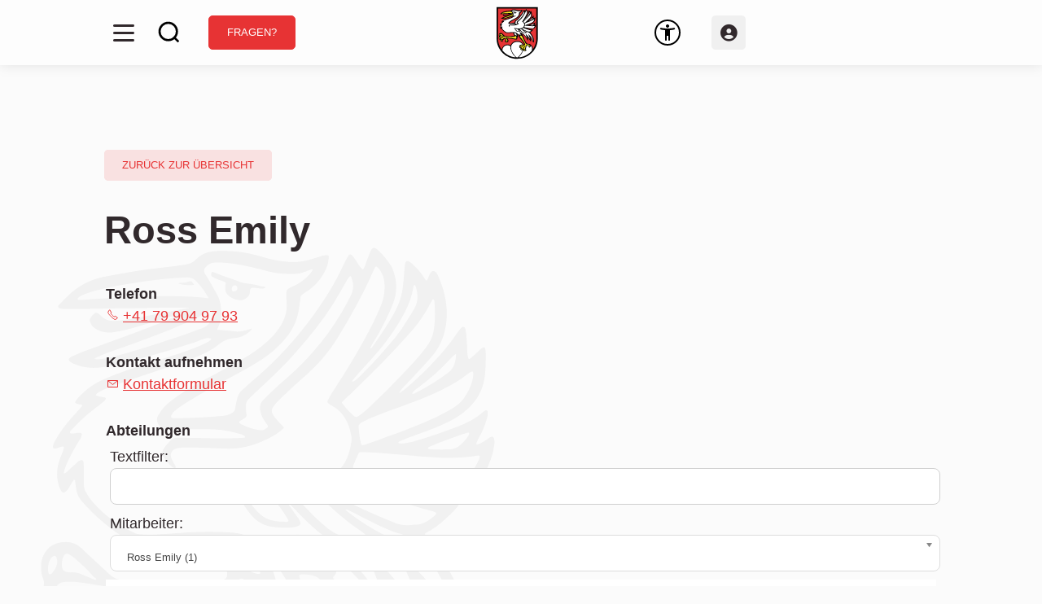

--- FILE ---
content_type: text/html; charset=utf-8
request_url: https://www.saanen.ch/de/kontakte/117_ross
body_size: 46123
content:
<!DOCTYPE html>
<html lang="de" class="pagestatus-init no-js no-weditor scrolled-top page_var0 object-default hasBlockLeft project-de subdir-kontakte navId-843822843822"><head><meta charset="UTF-8" /><title>Kontakte: Emily Ross</title><!--
      Diese Seite wurde mit Weblication® CMS erstellt.
      Weblication® ist ein Produkt der Scholl Communications AG in 77694 Kehl.
      Weitere Informationen finden Sie unter https://www.weblication.de bzw. https://scholl.de.
    --><meta name="Description" content="Kontakte Detail" /><meta name="Keywords" content="Kontakte" /><meta name="Robots" content="index, noodp" /><meta name="viewport" content="width=device-width, initial-scale=1"/><meta name="referrer" content="strict-origin-when-cross-origin"/><meta name="Generator" content="Weblication® CMS"/><!--[if IE]><meta http-equiv="x-ua-compatible" content="IE=edge" /><![endif]--><meta name="format-detection" content="telephone=no"/><meta name="geo.region" content="CH-BE"/><meta name="geo.placename" content="Schönriedstrasse 8, 3792 Saanen, Schweiz"/><meta name="geo.position" content="46.4904705;7.2599368"/><link rel="alternate" hreflang="de" href="https://www.saanen.ch/de/kontakte/detail/detail.php" /><link rel="icon" href="/wGlobal/wGlobal/layout/images/background/kranich_blank.svg"/><link rel="canonical" href="https://www.saanen.ch/de/kontakte/117_ross"/><meta property="og:type" content="website" /><meta property="og:url" content="https://www.saanen.ch/de/kontakte/117_ross" /><meta property="twitter:card" content="summary_large_image" /><meta property="og:title" content="Details" /><meta property="og:description" content="Kontakte Detail" /><meta property="twitter:title" content="Details" /><meta property="twitter:description" content="Kontakte Detail" /><script>document.documentElement.className = document.documentElement.className.replace('no-js', 'js');wNavidStandard='843822843822';wProjectPath='/de'; </script><link rel="stylesheet" href="/wGlobal/wGlobal/layout/styles/optimized/format.css?1700467237"/><link rel="stylesheet" href="/wGlobal/wGlobal/layout/styles/optimized/datatables.css?1700467237"/><!--WNEOUC:<link rel="stylesheet" href="/wGlobal/wGlobal/layout/styles/optimized/design.css?1760002834"/>:WNEOUC--><!--WEOUCO--><style>
@media (min-width: 1200px) {
}
@media (max-width: 1199px) {
}
@media (min-width: 992px) {
}
@media (max-width: 991px) {
}
@media (min-width: 800px) {.hideIfViewport_m_min{
display:none !important;
}
}
@media (max-width: 799px) {.hideIfViewport_m_max{
display:none !important;
}
}
@media (min-width: 576px) {
}
@media (max-width: 575px) {
}
@media (min-width: 415px) {
}
@media (max-width: 414px) {
}:root{
--baseColorPrimary1:#E73334;
--baseColorPrimary2:#EB5931;
--baseColorWhite:#FFFFFF;
--baseColorLighter:#F0F0F0;
--baseColorLight:#DDDDDD;
--baseColorSemi:#888D81;
--baseColorDark:#444642;
--baseColorDarker:#333230;
--baseColorBlack:#31292C;
--backgroundColorBody:#fbfbfb;
--backgroundColorHeader:#fdfdfd;
--backgroundColorHeaderBefore:;
--fontColorHeaderBefore:;
--fontColorSearchSymbolHeaderBefore:;
--fontColorHeaderAfter:var(--baseColorDark);
--backgroundColorHeaderAfter:var(--baseColorLight);
--fontColorSearchSymbolHeader:var(--baseColorBlack);
--fontColorSearchSymbolHeaderAfter:var(--baseColorBlack);
--backgroundColorSearchLayer:var(--baseColorLight);
--fontColorNavigationMetaHeaderMainLevel1:rgba(49,41,44,0.4);
--fontColorNavigationMetaHeaderMainLevel1Selected:rgba(49,41,44,0.6);
--fontColorNavigationMetaHeaderMainLevel1Hover:rgba(49,41,44,0.6);
--fontColorNavigationMetaHeaderMainLevel1Active:rgba(49,41,44,0.6);
--fontColorNavigationMetaHeaderBeforeLevel1:var(--baseColorWhite);
--fontColorNavigationMetaHeaderBeforeLevel1Selected:var(--baseColorLighter);
--fontColorNavigationMetaHeaderBeforeLevel1Hover:var(--baseColorLighter);
--fontColorNavigationMetaHeaderBeforeLevel1Active:var(--baseColorLighter);
--backgroundColorNavigationMeta:transparent;
--backgroundColorNavigationMain:var(--baseColorDarker);
--backgroundColorNavigationMainLayer:var(--baseColorDarker);
--backgroundColorMegaDropdown:var(--baseColorDarker);
--backgroundColorNavigationMainBlockBefore:transparent;
--fontColorNavigationMainLevel1:var(--baseColorWhite);
--fontColorNavigationMainLevel1Selected:var(--baseColorWhite);
--fontColorNavigationMainLevel1Hover:var(--baseColorPrimary1);
--fontColorNavigationMainLevel1Active:var(--baseColorPrimary2);
--fontColorNavigationMainLevel2:var(--baseColorWhite);
--fontColorNavigationMainLevel2Selected:var(--baseColorWhite);
--fontColorNavigationMainLevel2Hover:var(--baseColorPrimary1);
--fontColorNavigationMainLevel2Active:var(--baseColorPrimary2);
--backgroundColorNavigationMainLevel1:var(--baseColorDarker);
--backgroundColorNavigationMainLevel1Selected:transparent;
--backgroundColorNavigationMainLevel1Hover:transparent;
--backgroundColorNavigationMainLevel1Active:transparent;
--backgroundColorNavigationMainLevel2:transparent;
--backgroundColorNavigationMainLevel2Selected:transparent;
--backgroundColorNavigationMainLevel2Hover:rgba(49,41,44,0.02);
--backgroundColorNavigationMainLevel2Active:rgba(49,41,44,0.05);
--symbolColorNavigationMenu:var(--baseColorBlack);
--backgroundColorNavigationMenu:var(--baseColorBlack);
--fontColorNavigationMenuLevel1:var(--baseColorWhite);
--fontColorNavigationMenuLevel1Selected:var(--baseColorWhite);
--fontColorNavigationMenuLevel1Hover:var(--baseColorPrimary1);
--fontColorNavigationMenuLevel1Active:var(--baseColorPrimary2);
--fontColorNavigationMenuLevel2:var(--baseColorWhite);
--fontColorNavigationMenuLevel2Selected:var(--baseColorWhite);
--fontColorNavigationMenuLevel2Hover:var(--baseColorPrimary1);
--fontColorNavigationMenuLevel2Active:var(--baseColorPrimary2);
--backgroundColorNavigationMenuLevel1:var(--baseColorDarker);
--backgroundColorNavigationMenuLevel1Selected:transparent;
--backgroundColorNavigationMenuLevel1Hover:transparent;
--backgroundColorNavigationMenuLevel1Active:transparent;
--backgroundColorNavigationMenuLevel2:var(--baseColorDarker);
--backgroundColorNavigationMenuLevel2Selected:transparent;
--backgroundColorNavigationMenuLevel2Hover:transparent;
--backgroundColorNavigationMenuLevel2Active:transparent;
--backgroundColorNavigationSub:transparent;
--fontColorNavigationSubLevel1:var(--baseColorBlack);
--fontColorNavigationSubLevel1Selected:var(--baseColorBlack);
--fontColorNavigationSubLevel1Hover:var(--baseColorPrimary2);
--fontColorNavigationSubLevel1Active:var(--baseColorPrimary1);
--fontColorNavigationSubLevel2:var(--baseColorBlack);
--fontColorNavigationSubLevel2Selected:var(--baseColorBlack);
--fontColorNavigationSubLevel2Hover:var(--baseColorPrimary2);
--fontColorNavigationSubLevel2Active:var(--baseColorPrimary1);
--backgroundColorNavigationSubLevel1:transparent;
--backgroundColorNavigationSubLevel1Selected:transparent;
--backgroundColorNavigationSubLevel1Hover:transparent;
--backgroundColorNavigationSubLevel1Active:transparent;
--backgroundColorNavigationSubLevel2:transparent;
--backgroundColorNavigationSubLevel2Selected:transparent;
--backgroundColorNavigationSubLevel2Hover:transparent;
--backgroundColorNavigationSubLevel2Active:transparent;
--fontColorNavigationBreadcrumb:rgba(49,41,44,0.5);
--fontColorNavigationBreadcrumbHover:var(--baseColorBlack);
--fontColorNavigationBreadcrumbActive:var(--baseColorBlack);
--backgroundColorNavigationBreadcrumb:transparent;
--backgroundColorContent:transparent;
--fontColorDefault:var(--baseColorBlack);
--fontColorSub:rgba(49,41,44,0.7);
--fontColorWeak:rgba(49,41,44,0.4);
--fontColorInverseDefault:var(--baseColorWhite);
--fontColorInverseSub:rgba(255,255,255,0.5);
--fontColorInverseWeak:rgba(255,255,255,0.5);
--fontColorError:#FB0008;
--fontColorHeadline1:var(--baseColorBlack);
--fontColorHeadline2:var(--baseColorBlack);
--fontColorHeadline3:var(--baseColorBlack);
--fontColorHeadline4:var(--baseColorBlack);
--fontColorHeadline5:var(--baseColorBlack);
--fontColorHeadline6:var(--baseColorBlack);
--fontColorInverseHeadline1:var(--baseColorWhite);
--fontColorInverseHeadline2:var(--baseColorWhite);
--fontColorInverseHeadline3:var(--baseColorWhite);
--fontColorInverseHeadline4:var(--baseColorWhite);
--fontColorInverseHeadline5:var(--baseColorWhite);
--fontColorInverseHeadline6:var(--baseColorWhite);
--fontColorLink:var(--baseColorPrimary1);
--fontColorLinkHover:rgba(235,89,49,0.8);
--fontColorLinkActive:rgba(49,41,44,0.8);
--fontColorInverseLink:rgba(255,255,255,0.7);
--fontColorInverseLinkHover:var(--baseColorWhite);
--fontColorInverseLinkActive:var(--baseColorWhite);
--fontColorEntryTitle:var(--baseColorBlack);
--fontColorEntryDate:var(--baseColorBlack);
--fontColorEntryDescription:var(--baseColorBlack);
--fontColorInverseEntryTitle:var(--baseColorWhite);
--fontColorInverseEntryDate:var(--baseColorWhite);
--fontColorInverseEntryDescription:var(--baseColorWhite);
--backgroundColorWhite:var(--baseColorWhite);
--backgroundColorBlack:var(--baseColorBlack);
--backgroundColorLight1:var(--baseColorLighter);
--backgroundColorLight2:var(--baseColorLight);
--backgroundColorDark1:var(--baseColorDarker);
--backgroundColorDark2:var(--baseColorPrimary1);
--backgroundColorError:rgba(251,0,8,0.3);
--borderColorDefault:transparent;
--borderColorLight:transparent;
--borderColorDark:rgba(0,0,0,0);
--borderColorLines:transparent;
--backgroundColorButton:var(--baseColorPrimary1);
--backgroundColorButtonHover:var(--baseColorPrimary1);
--backgroundColorButtonActive:var(--baseColorPrimary2);
--borderColorButton:var(--baseColorPrimary1);
--borderColorButtonHover:var(--baseColorPrimary2);
--borderColorButtonActive:var(--baseColorPrimary2);
--fontColorButton:var(--baseColorWhite);
--fontColorButtonHover:var(--baseColorWhite);
--fontColorButtonActive:var(--baseColorWhite);
--backgroundColorInverseButton:var(--baseColorWhite);
--backgroundColorInverseButtonHover:rgba(255,255,255,0.8);
--backgroundColorInverseButtonActive:rgba(255,255,255,0.6);
--borderColorInverseButton:var(--baseColorLight);
--borderColorInverseButtonHover:rgba(255,255,255,0.8);
--borderColorInverseButtonActive:rgba(255,255,255,0.6);
--fontColorInverseButton:var(--baseColorBlack);
--fontColorInverseButtonHover:var(--baseColorBlack);
--fontColorInverseButtonActive:var(--baseColorBlack);
--backgroundColorInputs:var(--baseColorWhite);
--borderColorInput:#d0d0d0;
--borderColorInputFocus:var(--baseColorPrimary2);
--backgroundColorTable:transparent;
--backgroundColorTableHeader:var(--baseColorWhite);
--backgroundColorTableCellHightlighted:var(--baseColorLighter);
--borderColorTable:var(--baseColorWhite);
--colorLinkIcon:var(--fontColorLink);
--colorLinkIconInverse:rgba(255,255,255,0.5);
--fontColorFunctions:var(--baseColorBlack);
--fontColorFunctionsActive:var(--baseColorWhite);
--backgroundColorFunctions:transparent;
--backgroundColorFunctionsActive:var(--baseColorPrimary1);
--backgroundColorFooter:#8c8c8b;
--isDarkBackgroundFooter:yes;
}
@media (min-width: 800px) {
}html.embedpage-body-open{
overflow:hidden;
}@font-face{
font-family:'Font Awesome 5 Free';
font-style:normal;
font-weight:normal;
src:url("/wGlobal/wGlobal/layout/webfonts/fontAwesome5/fa-regular-400.eot");
src:url("/wGlobal/wGlobal/layout/webfonts/fontAwesome5/fa-regular-400.eot?#iefix") format("embedded-opentype"), url("/wGlobal/wGlobal/layout/webfonts/fontAwesome5/fa-regular-400.woff2") format("woff2"), url("/wGlobal/wGlobal/layout/webfonts/fontAwesome5/fa-regular-400.woff") format("woff"), url("/wGlobal/wGlobal/layout/webfonts/fontAwesome5/fa-regular-400.ttf") format("truetype"), url("/wGlobal/wGlobal/layout/webfonts/fontAwesome5/fa-regular-400.svg#fontawesome") format("svg");
}@font-face{
font-family:'Font Awesome 5 Free';
font-style:normal;
font-weight:900;
src:url("/wGlobal/wGlobal/layout/webfonts/fontAwesome5/fa-solid-900.eot");
src:url("/wGlobal/wGlobal/layout/webfonts/fontAwesome5/fa-solid-900.eot?#iefix") format("embedded-opentype"), url("/wGlobal/wGlobal/layout/webfonts/fontAwesome5/fa-solid-900.woff2") format("woff2"), url("/wGlobal/wGlobal/layout/webfonts/fontAwesome5/fa-solid-900.woff") format("woff"), url("/wGlobal/wGlobal/layout/webfonts/fontAwesome5/fa-solid-900.ttf") format("truetype"), url("/wGlobal/wGlobal/layout/webfonts/fontAwesome5/fa-solid-900.svg#fontawesome") format("svg");
}@font-face{
font-family:'Font Awesome 5 Brands';
font-style:normal;
font-weight:normal;
src:url("/wGlobal/wGlobal/layout/webfonts/fontAwesome5/fa-brands-400.eot");
src:url("/wGlobal/wGlobal/layout/webfonts/fontAwesome5/fa-brands-400.eot?#iefix") format("embedded-opentype"), url("/wGlobal/wGlobal/layout/webfonts/fontAwesome5/fa-brands-400.woff2") format("woff2"), url("/wGlobal/wGlobal/layout/webfonts/fontAwesome5/fa-brands-400.woff") format("woff"), url("/wGlobal/wGlobal/layout/webfonts/fontAwesome5/fa-brands-400.ttf") format("truetype"), url("/wGlobal/wGlobal/layout/webfonts/fontAwesome5/fa-brands-400.svg#fontawesome") format("svg");
}@-webkit-keyframes fa-spin 0%{
-webkit-transform:rotate(0deg);
transform:rotate(0deg);
}@-webkit-keyframes fa-spin 100%{
-webkit-transform:rotate(360deg);
transform:rotate(360deg);
}
@keyframes fa-spin {0%{
-webkit-transform:rotate(0deg);
transform:rotate(0deg);
}100%{
-webkit-transform:rotate(360deg);
transform:rotate(360deg);
}
}:root .fa-rotate-90, :root .fa-rotate-180, :root .fa-rotate-270, :root .fa-flip-horizontal, :root .fa-flip-vertical{
-webkit-filter:none;
filter:none;
}
@media (prefers-reduced-motion: reduce) {
}@-webkit-keyframes fa-beat 0%, @-webkit-keyframes fa-beat 90%{
-webkit-transform:scale(1);
transform:scale(1);
}@-webkit-keyframes fa-beat 45%{
-webkit-transform:scale(var(--fa-beat-scale, 1.25));
transform:scale(var(--fa-beat-scale, 1.25));
}
@keyframes fa-beat {0%, 90%{
-webkit-transform:scale(1);
transform:scale(1);
}45%{
-webkit-transform:scale(var(--fa-beat-scale, 1.25));
transform:scale(var(--fa-beat-scale, 1.25));
}
}@-webkit-keyframes fa-bounce 0%{
-webkit-transform:scale(1,1) translateY(0);
transform:scale(1,1) translateY(0);
}@-webkit-keyframes fa-bounce 10%{
-webkit-transform:scale(var(--fa-bounce-start-scale-x, 1.1),var(--fa-bounce-start-scale-y, 0.9)) translateY(0);
transform:scale(var(--fa-bounce-start-scale-x, 1.1),var(--fa-bounce-start-scale-y, 0.9)) translateY(0);
}@-webkit-keyframes fa-bounce 30%{
-webkit-transform:scale(var(--fa-bounce-jump-scale-x, 0.9),var(--fa-bounce-jump-scale-y, 1.1)) translateY(var(--fa-bounce-height, -0.5em));
transform:scale(var(--fa-bounce-jump-scale-x, 0.9),var(--fa-bounce-jump-scale-y, 1.1)) translateY(var(--fa-bounce-height, -0.5em));
}@-webkit-keyframes fa-bounce 50%{
-webkit-transform:scale(var(--fa-bounce-land-scale-x, 1.05),var(--fa-bounce-land-scale-y, 0.95)) translateY(0);
transform:scale(var(--fa-bounce-land-scale-x, 1.05),var(--fa-bounce-land-scale-y, 0.95)) translateY(0);
}@-webkit-keyframes fa-bounce 57%{
-webkit-transform:scale(1,1) translateY(var(--fa-bounce-rebound, -0.125em));
transform:scale(1,1) translateY(var(--fa-bounce-rebound, -0.125em));
}@-webkit-keyframes fa-bounce 64%{
-webkit-transform:scale(1,1) translateY(0);
transform:scale(1,1) translateY(0);
}@-webkit-keyframes fa-bounce 100%{
-webkit-transform:scale(1,1) translateY(0);
transform:scale(1,1) translateY(0);
}
@keyframes fa-bounce {0%{
-webkit-transform:scale(1,1) translateY(0);
transform:scale(1,1) translateY(0);
}10%{
-webkit-transform:scale(var(--fa-bounce-start-scale-x, 1.1),var(--fa-bounce-start-scale-y, 0.9)) translateY(0);
transform:scale(var(--fa-bounce-start-scale-x, 1.1),var(--fa-bounce-start-scale-y, 0.9)) translateY(0);
}30%{
-webkit-transform:scale(var(--fa-bounce-jump-scale-x, 0.9),var(--fa-bounce-jump-scale-y, 1.1)) translateY(var(--fa-bounce-height, -0.5em));
transform:scale(var(--fa-bounce-jump-scale-x, 0.9),var(--fa-bounce-jump-scale-y, 1.1)) translateY(var(--fa-bounce-height, -0.5em));
}50%{
-webkit-transform:scale(var(--fa-bounce-land-scale-x, 1.05),var(--fa-bounce-land-scale-y, 0.95)) translateY(0);
transform:scale(var(--fa-bounce-land-scale-x, 1.05),var(--fa-bounce-land-scale-y, 0.95)) translateY(0);
}57%{
-webkit-transform:scale(1,1) translateY(var(--fa-bounce-rebound, -0.125em));
transform:scale(1,1) translateY(var(--fa-bounce-rebound, -0.125em));
}64%{
-webkit-transform:scale(1,1) translateY(0);
transform:scale(1,1) translateY(0);
}100%{
-webkit-transform:scale(1,1) translateY(0);
transform:scale(1,1) translateY(0);
}
}@-webkit-keyframes fa-fade 50%{
opacity:var(--fa-fade-opacity, 0.4);
}
@keyframes fa-fade {50%{
opacity:var(--fa-fade-opacity, 0.4);
}
}@-webkit-keyframes fa-beat-fade 0%, @-webkit-keyframes fa-beat-fade 100%{
opacity:var(--fa-beat-fade-opacity, 0.4);
-webkit-transform:scale(1);
transform:scale(1);
}@-webkit-keyframes fa-beat-fade 50%{
opacity:1;
-webkit-transform:scale(var(--fa-beat-fade-scale, 1.125));
transform:scale(var(--fa-beat-fade-scale, 1.125));
}
@keyframes fa-beat-fade {0%, 100%{
opacity:var(--fa-beat-fade-opacity, 0.4);
-webkit-transform:scale(1);
transform:scale(1);
}50%{
opacity:1;
-webkit-transform:scale(var(--fa-beat-fade-scale, 1.125));
transform:scale(var(--fa-beat-fade-scale, 1.125));
}
}@-webkit-keyframes fa-flip 50%{
-webkit-transform:rotate3d(var(--fa-flip-x, 0),var(--fa-flip-y, 1),var(--fa-flip-z, 0),var(--fa-flip-angle, -180deg));
transform:rotate3d(var(--fa-flip-x, 0),var(--fa-flip-y, 1),var(--fa-flip-z, 0),var(--fa-flip-angle, -180deg));
}
@keyframes fa-flip {50%{
-webkit-transform:rotate3d(var(--fa-flip-x, 0),var(--fa-flip-y, 1),var(--fa-flip-z, 0),var(--fa-flip-angle, -180deg));
transform:rotate3d(var(--fa-flip-x, 0),var(--fa-flip-y, 1),var(--fa-flip-z, 0),var(--fa-flip-angle, -180deg));
}
}@-webkit-keyframes fa-shake 0%{
-webkit-transform:rotate(-15deg);
transform:rotate(-15deg);
}@-webkit-keyframes fa-shake 4%{
-webkit-transform:rotate(15deg);
transform:rotate(15deg);
}@-webkit-keyframes fa-shake 8%, @-webkit-keyframes fa-shake 24%{
-webkit-transform:rotate(-18deg);
transform:rotate(-18deg);
}@-webkit-keyframes fa-shake 12%, @-webkit-keyframes fa-shake 28%{
-webkit-transform:rotate(18deg);
transform:rotate(18deg);
}@-webkit-keyframes fa-shake 16%{
-webkit-transform:rotate(-22deg);
transform:rotate(-22deg);
}@-webkit-keyframes fa-shake 20%{
-webkit-transform:rotate(22deg);
transform:rotate(22deg);
}@-webkit-keyframes fa-shake 32%{
-webkit-transform:rotate(-12deg);
transform:rotate(-12deg);
}@-webkit-keyframes fa-shake 36%{
-webkit-transform:rotate(12deg);
transform:rotate(12deg);
}@-webkit-keyframes fa-shake 40%, @-webkit-keyframes fa-shake 100%{
-webkit-transform:rotate(0deg);
transform:rotate(0deg);
}
@keyframes fa-shake {0%{
-webkit-transform:rotate(-15deg);
transform:rotate(-15deg);
}4%{
-webkit-transform:rotate(15deg);
transform:rotate(15deg);
}8%, 24%{
-webkit-transform:rotate(-18deg);
transform:rotate(-18deg);
}12%, 28%{
-webkit-transform:rotate(18deg);
transform:rotate(18deg);
}16%{
-webkit-transform:rotate(-22deg);
transform:rotate(-22deg);
}20%{
-webkit-transform:rotate(22deg);
transform:rotate(22deg);
}32%{
-webkit-transform:rotate(-12deg);
transform:rotate(-12deg);
}36%{
-webkit-transform:rotate(12deg);
transform:rotate(12deg);
}40%, 100%{
-webkit-transform:rotate(0deg);
transform:rotate(0deg);
}
}@-webkit-keyframes fa-spin 0%{
-webkit-transform:rotate(0deg);
transform:rotate(0deg);
}@-webkit-keyframes fa-spin 100%{
-webkit-transform:rotate(360deg);
transform:rotate(360deg);
}
@keyframes fa-spin {0%{
-webkit-transform:rotate(0deg);
transform:rotate(0deg);
}100%{
-webkit-transform:rotate(360deg);
transform:rotate(360deg);
}
}:root, :host{
--fa-style-family-brands:'Font Awesome 6 Brands';
--fa-font-brands:normal 400 1em/1 'Font Awesome 6 Brands';
}@font-face{
font-family:'Font Awesome 6 Brands';
font-style:normal;
font-weight:400;
font-display:block;
src:url("/wGlobal/wGlobal/layout/webfonts/fontAwesome6/fa-brands-400.woff2") format("woff2"), url("/wGlobal/wGlobal/layout/webfonts/fontAwesome6/fa-brands-400.ttf") format("truetype");
}:root, :host{
--fa-style-family-classic:'Font Awesome 6 Free';
--fa-font-regular:normal 400 1em/1 'Font Awesome 6 Free';
}@font-face{
font-family:'Font Awesome 6 Free';
font-style:normal;
font-weight:400;
font-display:block;
src:url("/wGlobal/wGlobal/layout/webfonts/fontAwesome6/fa-regular-400.woff2") format("woff2"), url("/wGlobal/wGlobal/layout/webfonts/fontAwesome6/fa-regular-400.ttf") format("truetype");
}:root, :host{
--fa-style-family-classic:'Font Awesome 6 Free';
--fa-font-solid:normal 900 1em/1 'Font Awesome 6 Free';
}@font-face{
font-family:'Font Awesome 6 Free';
font-style:normal;
font-weight:900;
font-display:block;
src:url("/wGlobal/wGlobal/layout/webfonts/fontAwesome6/fa-solid-900.woff2") format("woff2"), url("/wGlobal/wGlobal/layout/webfonts/fontAwesome6/fa-solid-900.ttf") format("truetype");
}@font-face{
font-family:'Font Awesome 5 Brands';
font-display:block;
font-weight:400;
src:url("/wGlobal/wGlobal/layout/webfonts/fontAwesome6/fa-brands-400.woff2") format("woff2"), url("/wGlobal/wGlobal/layout/webfonts/fontAwesome6/fa-brands-400.ttf") format("truetype");
}@font-face{
font-family:'Font Awesome 5 Free';
font-display:block;
font-weight:900;
src:url("/wGlobal/wGlobal/layout/webfonts/fontAwesome6/fa-solid-900.woff2") format("woff2"), url("/wGlobal/wGlobal/layout/webfonts/fontAwesome6/fa-solid-900.ttf") format("truetype");
}@font-face{
font-family:'Font Awesome 5 Free';
font-display:block;
font-weight:400;
src:url("/wGlobal/wGlobal/layout/webfonts/fontAwesome6/fa-regular-400.woff2") format("woff2"), url("/wGlobal/wGlobal/layout/webfonts/fontAwesome6/fa-regular-400.ttf") format("truetype");
}@font-face{
font-family:'FontAwesome';
font-display:block;
src:url("/wGlobal/wGlobal/layout/webfonts/fontAwesome6/fa-solid-900.woff2") format("woff2"), url("/wGlobal/wGlobal/layout/webfonts/fontAwesome6/fa-solid-900.ttf") format("truetype");
}@font-face{
font-family:'FontAwesome';
font-display:block;
src:url("/wGlobal/wGlobal/layout/webfonts/fontAwesome6/fa-brands-400.woff2") format("woff2"), url("/wGlobal/wGlobal/layout/webfonts/fontAwesome6/fa-brands-400.ttf") format("truetype");
}@font-face{
font-family:'FontAwesome';
font-display:block;
src:url("/wGlobal/wGlobal/layout/webfonts/fontAwesome6/fa-regular-400.woff2") format("woff2"), url("/wGlobal/wGlobal/layout/webfonts/fontAwesome6/fa-regular-400.ttf") format("truetype");
unicode-range:U+F003,U+F006,U+F014,U+F016-F017,U+F01A-F01B,U+F01D,U+F022,U+F03E,U+F044,U+F046,U+F05C-F05D,U+F06E,U+F070,U+F087-F088,U+F08A,U+F094,U+F096-F097,U+F09D,U+F0A0,U+F0A2,U+F0A4-F0A7,U+F0C5,U+F0C7,U+F0E5-F0E6,U+F0EB,U+F0F6-F0F8,U+F10C,U+F114-F115,U+F118-F11A,U+F11C-F11D,U+F133,U+F147,U+F14E,U+F150-F152,U+F185-F186,U+F18E,U+F190-F192,U+F196,U+F1C1-F1C9,U+F1D9,U+F1DB,U+F1E3,U+F1EA,U+F1F7,U+F1F9,U+F20A,U+F247-F248,U+F24A,U+F24D,U+F255-F25B,U+F25D,U+F271-F274,U+F278,U+F27B,U+F28C,U+F28E,U+F29C,U+F2B5,U+F2B7,U+F2BA,U+F2BC,U+F2BE,U+F2C0-F2C1,U+F2C3,U+F2D0,U+F2D2,U+F2D4,U+F2DC;
}@font-face{
font-family:'FontAwesome';
font-display:block;
src:url("/wGlobal/wGlobal/layout/webfonts/fontAwesome6/fa-v4compatibility.woff2") format("woff2"), url("/wGlobal/wGlobal/layout/webfonts/fontAwesome6/fa-v4compatibility.ttf") format("truetype");
unicode-range:U+F041,U+F047,U+F065-F066,U+F07D-F07E,U+F080,U+F08B,U+F08E,U+F090,U+F09A,U+F0AC,U+F0AE,U+F0B2,U+F0D0,U+F0D6,U+F0E4,U+F0EC,U+F10A-F10B,U+F123,U+F13E,U+F148-F149,U+F14C,U+F156,U+F15E,U+F160-F161,U+F163,U+F175-F178,U+F195,U+F1F8,U+F219,U+F27A;
}
@media (min-width:360px) {
}.wglLightbox{
cursor:pointer;
}.wglLightbox[data-isinactivelightbox='1']{
cursor:inherit;
}html.ios .wLightbox .wLightboxOuter .wLightboxInner{
-webkit-overflow-scrolling:touch;
}
@media (min-width: 800px) {
}
@media (min-width: 800px) {
}
@media (min-width: 800px) {
}
@media (min-width: 800px) {
}
@media (min-width: 800px) {
}
@media (min-width: 800px) {
}
@media (min-width: 1200px) {
}
@media (min-width: 800px) {
}
@media (max-width: 575px) {
}html:lang(en) .wReaderPanelEmbed .wButtonStartReading:before{
content:'Read aloud';
}html:lang(en) .wReaderPanelEmbed.pauseReading .wButtonStartReading:before{
content:'Continue read aloud';
}html:lang(en) .wReaderPanelEmbed .wButtonStopReading:before{
content:'Stop';
}.wglElementCanBeRead:hover{
outline:dotted 4px #a0a0a0;
}.wglElementIsBeingRead{
outline:dotted 4px #000000;
}.wglElementIsBeingRead:hover{
outline:dotted 4px #000000;
}#blockHeader #scrollProgress{
position:absolute;
}:root{
--heightBlockHeader:40px;
--visibleHeightShifted:8px;
}
@media only screen and (min-width: 992px) {:root{
--heightBlockHeader:96px;
--visibleHeightShifted:8px;
}
}#blockHeader{
position:fixed;
z-index:100;
top:0;
width:100%;
}.headerElementContainer{
display:flex;
}.headerElementContainer p:last-child{
margin-bottom:0;
}.headerElementContainer_var0{
position:relative;
}.headerElementContainer_var0 .containerInner{
display:flex;
}
@media (min-width: 992px) {
}
@media (max-width: 991px) {.headerElementContainerVisibility_var60{
display:none;
}
}.headerElementDivider{
position:relative;
}.headerElementDivider_var0{
display:flex;
width:16px;
}.headerElementDividerSpace_var80{
width:32px;
}.headerElementLink{
position:relative;
display:flex;
align-items:center;
height:var(--heightElementEntry);
}.headerElementLink .headerLink{
display:inline-block;
}.headerElementLink_var20{
--fontSizeButton:0.8rem;
--lineHeight:30px;
--padding:0 10px;
--color:#E73334;
--colorInverse:#FFFFFF;
--borderRadius:5px;
padding:0;
}.headerElementLink_var20 .headerLink{
font-size:var(--fontSizeButton);
background:var(--color);
border:solid 1px var(--color);
color:var(--colorInverse);
border-radius:var(--borderRadius);
text-decoration:none;
line-height:var(--lineHeight);
padding:var(--padding);
}.headerElementLogo{
position:relative;
}.headerElementLogo .logoImg, .headerElementLogo .logoImgMobile{
display:block;
height:32px;
}.headerElementLogo .logoImgFull{
display:none;
}.headerElementLogo .logoImgOnScroll{
display:none;
}.headerElementLogo .logoSVG svg{
width:100%;
height:100%;
}
@media (min-width: 992px) {.headerElementLogo .logoImgMobile{
display:none;
}.headerElementLogo .logoImg, .headerElementLogo .logoImgFull{
display:block;
}
}
@media (min-width: 992px) {
}
@media (min-width: 992px) {
}
@media (min-width: 992px) {
}.headerElementLogo_var40 .logoImg, .headerElementLogo_var40 .logoImgMobile{
height:32px;
}
@media (min-width: 992px) {.headerElementLogo_var40{
height:80px;
}.headerElementLogo_var40 .logoImgMobile{
display:none;
}.headerElementLogo_var40 .logoImg, .headerElementLogo_var40 .logoImgFull{
display:block;
height:80px;
}
}
@media (max-width: 991px) {
}
@media (max-width: 991px) {
}
@media (max-width: 991px) {
}
@media (min-width: 576px) and (max-width: 991px) {
}
@media (min-width: 576px) and (max-width: 991px) {
}
@media (min-width: 576px) and (max-width: 991px) {
}
@media (min-width: 576px) and (max-width: 991px) {
}.headerElementNavigation_var10{
--heightBlockHeaderNavigation:var(--heightBlockHeader);
}
@media (max-width: 991px) {.headerElementNavigation_var10 html.navmenu-open{
overflow:hidden;
}.headerElementNavigation_var10 #navigationMain{
width:100%;
position:relative;
}.headerElementNavigation_var10 #navigationMain #navigationMenuPre, .headerElementNavigation_var10 #navigationMain #navigationMenuBetween, .headerElementNavigation_var10 #navigationMain #navigationMenuPost{
display:none;
}.headerElementNavigation_var10 #navigationMain.open #navigationMenuPre{
display:flex !important;
padding-left:2rem;
background:#31292C;
}.headerElementNavigation_var10 #navigationMain.open #navigationMenuPost{
display:flex !important;
padding-left:2rem;
background:#31292C;
height:100%;
}.headerElementNavigation_var10 #navigationMain > nav{
display:block;
position:fixed;
top:var(--heightBlockHeaderNavigation);
width:100vw;
height:calc(100vh - var(--heightBlockHeaderNavigation));
left:-100vw;
overflow-y:auto;
overflow-x:hidden;
z-index:100000;
pointer-events:none;
padding:0 0;
transition:all 0.3s ease-in-out;
}.headerElementNavigation_var10 #navigationMain > nav > div{
left:-100vw;
height:100%;
margin:0;
transition:all 0.3s ease-in-out;
display:flex;
flex-direction:column;
background-color:#31292C;
width:320px;
pointer-events:auto;
}.headerElementNavigation_var10 #navigationMain ul{
list-style-type:none;
margin:0;
padding:0;
height:100%;
}.headerElementNavigation_var10 #navigationMain li{
position:static;
display:grid;
grid-template-columns:1fr 48px;
align-items:center;
margin:0;
padding:0;
}.headerElementNavigation_var10 #navigationMain li > a{
display:block;
text-decoration:none;
}.headerElementNavigation_var10 #navigationMain li > ul{
display:none;
}.headerElementNavigation_var10 #navigationMain li.selected > ul, .headerElementNavigation_var10 #navigationMain li.descendantSelected > ul{
display:block;
}.headerElementNavigation_var10 #navigationMain > nav > div > ul, .headerElementNavigation_var10 #navigationMain > nav > ul{
position:relative;
top:0;
background:#31292C;
padding:1rem 0;
width:100%;
flex:content;
}.headerElementNavigation_var10 #navigationMain > nav > div > ul > li, .headerElementNavigation_var10 #navigationMain > nav > ul > li{
border-bottom:none 1px;
font-size:;
line-height:2.6rem;
font-weight:;
background-color:#333230;
}.headerElementNavigation_var10 #navigationMain > nav > div > ul > li > a, .headerElementNavigation_var10 #navigationMain > nav > ul > li > a{
padding:0 1rem 0 2rem;
color:#FFFFFF;
}.headerElementNavigation_var10 #navigationMain > nav > div > ul > li > a[data-hasiconimg], .headerElementNavigation_var10 #navigationMain > nav > ul > li > a[data-hasiconimg]{
display:flex;
}.headerElementNavigation_var10 #navigationMain > nav > div > ul > li > a[data-hasiconimg] .iconImg, .headerElementNavigation_var10 #navigationMain > nav > ul > li > a[data-hasiconimg] .iconImg{
padding-right:0.3rem;
}.headerElementNavigation_var10 #navigationMain > nav > div > ul > li.selected, .headerElementNavigation_var10 #navigationMain > nav > div > ul > li.descendantSelected, .headerElementNavigation_var10 #navigationMain > nav > ul > li.selected, .headerElementNavigation_var10 #navigationMain > nav > ul > li.descendantSelected{
background-color:transparent;
}.headerElementNavigation_var10 #navigationMain > nav > div > ul > li.selected > a, .headerElementNavigation_var10 #navigationMain > nav > div > ul > li.descendantSelected > a, .headerElementNavigation_var10 #navigationMain > nav > ul > li.selected > a, .headerElementNavigation_var10 #navigationMain > nav > ul > li.descendantSelected > a{
color:#FFFFFF;
}.headerElementNavigation_var10 #navigationMain > nav > div > ul > li:hover, .headerElementNavigation_var10 #navigationMain > nav > ul > li:hover{
background-color:transparent;
}.headerElementNavigation_var10 #navigationMain > nav > div > ul > li:hover > a, .headerElementNavigation_var10 #navigationMain > nav > ul > li:hover > a{
color:#E73334;
}.headerElementNavigation_var10 #navigationMain > nav > div > ul > li:active, .headerElementNavigation_var10 #navigationMain > nav > ul > li:active{
background-color:transparent;
}.headerElementNavigation_var10 #navigationMain > nav > div > ul > li:active > a, .headerElementNavigation_var10 #navigationMain > nav > ul > li:active > a{
color:#EB5931;
}.headerElementNavigation_var10 #navigationMain > nav > div > ul > li span.navpointToggler, .headerElementNavigation_var10 #navigationMain > nav > ul > li span.navpointToggler{
cursor:pointer;
width:32px;
height:32px;
box-sizing:content-box;
}.headerElementNavigation_var10 #navigationMain > nav > div > ul > li span.navpointToggler:before, .headerElementNavigation_var10 #navigationMain > nav > div > ul > li span.navpointToggler:after, .headerElementNavigation_var10 #navigationMain > nav > ul > li span.navpointToggler:before, .headerElementNavigation_var10 #navigationMain > nav > ul > li span.navpointToggler:after{
transition:all 0s ease-in-out;
content:'';
position:absolute;
margin:11px 0 0 11px;
display:block;
width:12px;
height:2px;
background-color:#FFFFFF;
transform:rotate(50deg);
}.headerElementNavigation_var10 #navigationMain > nav > div > ul > li span.navpointToggler:after, .headerElementNavigation_var10 #navigationMain > nav > ul > li span.navpointToggler:after{
margin:19px 0 0 11px;
transform:rotate(-50deg);
}.headerElementNavigation_var10 #navigationMain > nav > div > ul > li span.navpointToggler.open, .headerElementNavigation_var10 #navigationMain > nav > ul > li span.navpointToggler.open{
transform:rotate(180deg);
}.headerElementNavigation_var10 #navigationMain > nav > div > ul > li.displaySub > ul, .headerElementNavigation_var10 #navigationMain > nav > div > ul > li .displaySub > ul, .headerElementNavigation_var10 #navigationMain > nav > ul > li.displaySub > ul, .headerElementNavigation_var10 #navigationMain > nav > ul > li .displaySub > ul{
left:-1px;
height:calc(100vh - var(--heightBlockHeaderNavigation));
opacity:1;
z-index:1;
transition:all 0.3s linear;
}.headerElementNavigation_var10 #navigationMain > nav > div > ul > li ul, .headerElementNavigation_var10 #navigationMain > nav > ul > li ul{
display:block;
width:319px;
left:340px;
opacity:0;
z-index:-1;
top:0;
position:absolute;
background-color:#31292C;
border-left:solid 1px transparent;
padding:0.25rem 0 0.5rem 0;
}.headerElementNavigation_var10 #navigationMain > nav > div > ul > li ul li, .headerElementNavigation_var10 #navigationMain > nav > ul > li ul li{
border-bottom:none 1px;
font-size:;
line-height:2.2rem;
font-weight:;
background-color:#333230;
}.headerElementNavigation_var10 #navigationMain > nav > div > ul > li ul li > a, .headerElementNavigation_var10 #navigationMain > nav > ul > li ul li > a{
padding:0 1rem 0 1rem;
color:#FFFFFF;
}.headerElementNavigation_var10 #navigationMain > nav > div > ul > li ul li.selected, .headerElementNavigation_var10 #navigationMain > nav > div > ul > li ul li.descendantSelected, .headerElementNavigation_var10 #navigationMain > nav > ul > li ul li.selected, .headerElementNavigation_var10 #navigationMain > nav > ul > li ul li.descendantSelected{
background-color:transparent;
}.headerElementNavigation_var10 #navigationMain > nav > div > ul > li ul li.selected > a, .headerElementNavigation_var10 #navigationMain > nav > div > ul > li ul li.descendantSelected > a, .headerElementNavigation_var10 #navigationMain > nav > ul > li ul li.selected > a, .headerElementNavigation_var10 #navigationMain > nav > ul > li ul li.descendantSelected > a{
color:#FFFFFF;
}.headerElementNavigation_var10 #navigationMain > nav > div > ul > li ul li:hover, .headerElementNavigation_var10 #navigationMain > nav > ul > li ul li:hover{
background-color:transparent;
}.headerElementNavigation_var10 #navigationMain > nav > div > ul > li ul li:hover > a, .headerElementNavigation_var10 #navigationMain > nav > ul > li ul li:hover > a{
color:#E73334;
}.headerElementNavigation_var10 #navigationMain > nav > div > ul > li ul li:active, .headerElementNavigation_var10 #navigationMain > nav > ul > li ul li:active{
background-color:transparent;
}.headerElementNavigation_var10 #navigationMain > nav > div > ul > li ul li:active > a, .headerElementNavigation_var10 #navigationMain > nav > ul > li ul li:active > a{
color:#EB5931;
}.headerElementNavigation_var10 #navigationMain > nav > div > ul > li ul > li.navlayerBackParentTitle, .headerElementNavigation_var10 #navigationMain > nav > div > ul > li ul > li.navlayerBackTitle, .headerElementNavigation_var10 #navigationMain > nav > ul > li ul > li.navlayerBackParentTitle, .headerElementNavigation_var10 #navigationMain > nav > ul > li ul > li.navlayerBackTitle{
grid-template-columns:1fr 32ox;
position:relative;
font-size:0.8rem;
font-weight:bold;
color:#FFFFFF;
line-height:2.2rem;
padding:0 1rem 0 1rem;
padding-right:0;
border-bottom:solid 1px #c0c0c0;
margin-bottom:0.3rem;
cursor:pointer;
}.headerElementNavigation_var10 #navigationMain > nav > div > ul > li ul > li.navlayerBackParentTitle .navlayerBackTitleCloser, .headerElementNavigation_var10 #navigationMain > nav > div > ul > li ul > li.navlayerBackTitle .navlayerBackTitleCloser, .headerElementNavigation_var10 #navigationMain > nav > ul > li ul > li.navlayerBackParentTitle .navlayerBackTitleCloser, .headerElementNavigation_var10 #navigationMain > nav > ul > li ul > li.navlayerBackTitle .navlayerBackTitleCloser{
position:relative;
width:32px;
height:32px;
}.headerElementNavigation_var10 #navigationMain > nav > div > ul > li ul > li.navlayerBackParentTitle .navlayerBackTitleCloser:before, .headerElementNavigation_var10 #navigationMain > nav > div > ul > li ul > li.navlayerBackParentTitle .navlayerBackTitleCloser:after, .headerElementNavigation_var10 #navigationMain > nav > div > ul > li ul > li.navlayerBackTitle .navlayerBackTitleCloser:before, .headerElementNavigation_var10 #navigationMain > nav > div > ul > li ul > li.navlayerBackTitle .navlayerBackTitleCloser:after, .headerElementNavigation_var10 #navigationMain > nav > ul > li ul > li.navlayerBackParentTitle .navlayerBackTitleCloser:before, .headerElementNavigation_var10 #navigationMain > nav > ul > li ul > li.navlayerBackParentTitle .navlayerBackTitleCloser:after, .headerElementNavigation_var10 #navigationMain > nav > ul > li ul > li.navlayerBackTitle .navlayerBackTitleCloser:before, .headerElementNavigation_var10 #navigationMain > nav > ul > li ul > li.navlayerBackTitle .navlayerBackTitleCloser:after{
transition:all 0.3s ease-in-out;
content:'';
position:absolute;
left:0;
top:0;
margin:15px 0 0 8px;
display:block;
width:18px;
height:2px;
background-color:#FFFFFF;
transform:rotate(-45deg);
}.headerElementNavigation_var10 #navigationMain > nav > div > ul > li ul > li.navlayerBackParentTitle .navlayerBackTitleCloser:after, .headerElementNavigation_var10 #navigationMain > nav > div > ul > li ul > li.navlayerBackTitle .navlayerBackTitleCloser:after, .headerElementNavigation_var10 #navigationMain > nav > ul > li ul > li.navlayerBackParentTitle .navlayerBackTitleCloser:after, .headerElementNavigation_var10 #navigationMain > nav > ul > li ul > li.navlayerBackTitle .navlayerBackTitleCloser:after{
transform:rotate(45deg);
}.headerElementNavigation_var10 #navigationMain > nav > div > ul > li ul > li.navlayerCloser, .headerElementNavigation_var10 #navigationMain > nav > ul > li ul > li.navlayerCloser{
position:absolute;
top:0;
right:0;
height:2.2rem;
width:2.2rem;
cursor:pointer;
}.headerElementNavigation_var10 #navigationMain > nav > div > ul > li ul > li.navlayerCloser span, .headerElementNavigation_var10 #navigationMain > nav > ul > li ul > li.navlayerCloser span{
padding-left:16px;
}.headerElementNavigation_var10 #navigationMain > nav > div > ul > li ul > li.navlayerCloser:before, .headerElementNavigation_var10 #navigationMain > nav > div > ul > li ul > li.navlayerCloser:after, .headerElementNavigation_var10 #navigationMain > nav > ul > li ul > li.navlayerCloser:before, .headerElementNavigation_var10 #navigationMain > nav > ul > li ul > li.navlayerCloser:after{
transition:all 0.3s ease-in-out;
content:'';
position:absolute;
left:0;
top:0;
margin:18px 0 0 8px;
display:block;
width:20px;
height:2px;
background-color:#FFFFFF;
transform:rotate(-45deg);
}.headerElementNavigation_var10 #navigationMain > nav > div > ul > li ul > li.navlayerCloser:after, .headerElementNavigation_var10 #navigationMain > nav > ul > li ul > li.navlayerCloser:after{
transform:rotate(45deg);
}.headerElementNavigation_var10 #navigationMain > nav > div > ul > li ul > li.navlayerTitle, .headerElementNavigation_var10 #navigationMain > nav > ul > li ul > li.navlayerTitle{
font-size:;
line-height:2.2rem;
font-weight:;
color:#FFFFFF;
background-color:transparent;
padding:0 1rem 0 1rem;
font-weight:bold;
}.headerElementNavigation_var10 #navigationMain > nav > div > ul > li ul > li, .headerElementNavigation_var10 #navigationMain > nav > ul > li ul > li{
font-size:;
line-height:2.2rem;
background-color:#333230;
}.headerElementNavigation_var10 #navigationMain > nav > div > ul > li ul > li > a, .headerElementNavigation_var10 #navigationMain > nav > ul > li ul > li > a{
padding:0 1rem 0 1rem;
color:#FFFFFF;
}.headerElementNavigation_var10 #navigationMain > nav > div > ul > li ul > li.selected, .headerElementNavigation_var10 #navigationMain > nav > div > ul > li ul > li.descendantSelected, .headerElementNavigation_var10 #navigationMain > nav > ul > li ul > li.selected, .headerElementNavigation_var10 #navigationMain > nav > ul > li ul > li.descendantSelected{
background-color:transparent;
}.headerElementNavigation_var10 #navigationMain > nav > div > ul > li ul > li.selected > a, .headerElementNavigation_var10 #navigationMain > nav > div > ul > li ul > li.descendantSelected > a, .headerElementNavigation_var10 #navigationMain > nav > ul > li ul > li.selected > a, .headerElementNavigation_var10 #navigationMain > nav > ul > li ul > li.descendantSelected > a{
color:#FFFFFF;
}.headerElementNavigation_var10 #navigationMain > nav > div > ul > li ul > li:hover, .headerElementNavigation_var10 #navigationMain > nav > ul > li ul > li:hover{
background-color:transparent;
}.headerElementNavigation_var10 #navigationMain > nav > div > ul > li ul > li:hover > a, .headerElementNavigation_var10 #navigationMain > nav > ul > li ul > li:hover > a{
color:#E73334;
}.headerElementNavigation_var10 #navigationMain > nav > div > ul > li ul > li:active, .headerElementNavigation_var10 #navigationMain > nav > ul > li ul > li:active{
background-color:transparent;
}.headerElementNavigation_var10 #navigationMain > nav > div > ul > li ul > li:active > a, .headerElementNavigation_var10 #navigationMain > nav > ul > li ul > li:active > a{
color:#EB5931;
}.headerElementNavigation_var10 #navigationMain > nav > div > ul[data-source='meta']{
flex:content;
background:transparent;
padding:0rem 0rem 1rem 0rem;
}.headerElementNavigation_var10 #navigationMain > nav > div > ul[data-source='meta'] > li{
line-height:36px;
font-size:0.8rem;
font-weight:normal;
}.headerElementNavigation_var10 #navigationMain .navLevelEmbed{
display:none;
}.headerElementNavigation_var10 #navigationMain .hasMegaDropdown:not(.childs) > span.navpointToggler{
display:none;
}
}
@media (min-width: 415px) and (max-width: 992px) and (max-width: 991px) {.headerElementNavigation_var10 #navigationMain > nav{
height:calc(100vh - var(--heightBlockHeaderNavigation));
}
}
@media (min-width: 992px) and (max-width: 991px) {.headerElementNavigation_var10 #navigationMain > nav > div{
padding-left:2rem;
width:calc(320px + 2rem);
}
}
@media (max-width: 428px) and (max-width: 992px) and (max-width: 991px) {.headerElementNavigation_var10 #navigationMain > nav > div{
width:100vw !important;
}
}
@media (max-width: 428px) and (max-width: 992px) and (max-width: 991px) {.headerElementNavigation_var10 #navigationMain > nav > div > ul, .headerElementNavigation_var10 #navigationMain > nav > ul{
width:100vw;
}
}
@media (min-width: 640px) and (max-width: 991px) {.headerElementNavigation_var10 #navigationMain > nav > div > ul > li.displaySub > ul[data-navlevel = '2'], .headerElementNavigation_var10 #navigationMain > nav > div > ul > li .displaySub > ul[data-navlevel = '2'], .headerElementNavigation_var10 #navigationMain > nav > ul > li.displaySub > ul[data-navlevel = '2'], .headerElementNavigation_var10 #navigationMain > nav > ul > li .displaySub > ul[data-navlevel = '2']{
width:320px;
left:319px;
}
}
@media (min-width: 960px) and (max-width: 991px) {.headerElementNavigation_var10 #navigationMain > nav > div > ul > li.displaySub > ul[data-navlevel = '3'], .headerElementNavigation_var10 #navigationMain > nav > div > ul > li .displaySub > ul[data-navlevel = '3'], .headerElementNavigation_var10 #navigationMain > nav > ul > li.displaySub > ul[data-navlevel = '3'], .headerElementNavigation_var10 #navigationMain > nav > ul > li .displaySub > ul[data-navlevel = '3']{
width:320px;
left:319px;
}
}
@media (min-width: 1280px) and (max-width: 991px) {.headerElementNavigation_var10 #navigationMain > nav > div > ul > li.displaySub > ul[data-navlevel = '4'], .headerElementNavigation_var10 #navigationMain > nav > div > ul > li .displaySub > ul[data-navlevel = '4'], .headerElementNavigation_var10 #navigationMain > nav > ul > li.displaySub > ul[data-navlevel = '4'], .headerElementNavigation_var10 #navigationMain > nav > ul > li .displaySub > ul[data-navlevel = '4']{
width:320px;
left:319px;
}
}
@media (max-width: 428px) and (max-width: 992px) and (max-width: 991px) {.headerElementNavigation_var10 #navigationMain > nav > div > ul > li ul, .headerElementNavigation_var10 #navigationMain > nav > ul > li ul{
width:100vw;
left:calc(100vw + 20px);
}
}
@media (min-width: 992px) {html:not([data-navigationlayeropentype='click']) .headerElementNavigationFull_var0 #navigationMain > nav > div > ul > li:not(.hasMegaDropdown):hover > ul{
display:block;
}html[data-navigationlayeropentype='click'] .headerElementNavigationFull_var0 #navigationMain > nav > div > ul > li.clicked:not(.hasMegaDropdown) > ul{
display:block;
}
}
@media (min-width: 992px) {
}
@media (min-width: 992px) {
}
@media (min-width: 576px) and (min-width: 992px) {
}
@media (min-width: 576px) and (min-width: 992px) {
}
@media (min-width: 576px) and (min-width: 992px) {
}
@media (min-width: 576px) and (min-width: 992px) {
}.headerElementNavigationFull_var610{
--heightBlockHeaderNavigation:var(--heightBlockHeader);
}
@media (min-width: 992px) {.headerElementNavigationFull_var610 html.navmenu-open{
overflow:hidden;
}.headerElementNavigationFull_var610 #navigationMain{
width:100%;
position:relative;
}.headerElementNavigationFull_var610 #navigationMain #navigationMenuPre, .headerElementNavigationFull_var610 #navigationMain #navigationMenuBetween, .headerElementNavigationFull_var610 #navigationMain #navigationMenuPost{
display:none;
}.headerElementNavigationFull_var610 #navigationMain.open #navigationMenuPre{
display:flex !important;
padding-left:2rem;
background:#31292C;
}.headerElementNavigationFull_var610 #navigationMain.open #navigationMenuPost{
display:flex !important;
padding-left:2rem;
background:#31292C;
height:100%;
}.headerElementNavigationFull_var610 #navigationMain > nav{
display:block;
position:fixed;
top:var(--heightBlockHeaderNavigation);
width:100vw;
height:calc(100vh - var(--heightBlockHeaderNavigation));
left:-100vw;
overflow-y:auto;
overflow-x:hidden;
z-index:100000;
pointer-events:none;
padding:0 0;
transition:all 0.3s ease-in-out;
}.headerElementNavigationFull_var610 #navigationMain > nav > div{
left:-100vw;
height:100%;
margin:0;
transition:all 0.3s ease-in-out;
display:flex;
flex-direction:column;
background-color:#31292C;
width:320px;
pointer-events:auto;
}.headerElementNavigationFull_var610 #navigationMain ul{
list-style-type:none;
margin:0;
padding:0;
height:100%;
}.headerElementNavigationFull_var610 #navigationMain li{
position:static;
display:grid;
grid-template-columns:1fr 48px;
align-items:center;
margin:0;
padding:0;
}.headerElementNavigationFull_var610 #navigationMain li > a{
display:block;
text-decoration:none;
}.headerElementNavigationFull_var610 #navigationMain li > ul{
display:none;
}.headerElementNavigationFull_var610 #navigationMain li.selected > ul, .headerElementNavigationFull_var610 #navigationMain li.descendantSelected > ul{
display:block;
}.headerElementNavigationFull_var610 #navigationMain > nav > div > ul, .headerElementNavigationFull_var610 #navigationMain > nav > ul{
position:relative;
top:0;
background:#31292C;
padding:1rem 0;
width:100%;
flex:content;
}.headerElementNavigationFull_var610 #navigationMain > nav > div > ul > li, .headerElementNavigationFull_var610 #navigationMain > nav > ul > li{
border-bottom:none 1px;
font-size:;
line-height:2.6rem;
font-weight:;
background-color:#333230;
}.headerElementNavigationFull_var610 #navigationMain > nav > div > ul > li > a, .headerElementNavigationFull_var610 #navigationMain > nav > ul > li > a{
padding:0 1rem 0 2rem;
color:#FFFFFF;
}.headerElementNavigationFull_var610 #navigationMain > nav > div > ul > li > a[data-hasiconimg], .headerElementNavigationFull_var610 #navigationMain > nav > ul > li > a[data-hasiconimg]{
display:flex;
}.headerElementNavigationFull_var610 #navigationMain > nav > div > ul > li > a[data-hasiconimg] .iconImg, .headerElementNavigationFull_var610 #navigationMain > nav > ul > li > a[data-hasiconimg] .iconImg{
padding-right:0.3rem;
}.headerElementNavigationFull_var610 #navigationMain > nav > div > ul > li.selected, .headerElementNavigationFull_var610 #navigationMain > nav > div > ul > li.descendantSelected, .headerElementNavigationFull_var610 #navigationMain > nav > ul > li.selected, .headerElementNavigationFull_var610 #navigationMain > nav > ul > li.descendantSelected{
background-color:transparent;
}.headerElementNavigationFull_var610 #navigationMain > nav > div > ul > li.selected > a, .headerElementNavigationFull_var610 #navigationMain > nav > div > ul > li.descendantSelected > a, .headerElementNavigationFull_var610 #navigationMain > nav > ul > li.selected > a, .headerElementNavigationFull_var610 #navigationMain > nav > ul > li.descendantSelected > a{
color:#FFFFFF;
}.headerElementNavigationFull_var610 #navigationMain > nav > div > ul > li:hover, .headerElementNavigationFull_var610 #navigationMain > nav > ul > li:hover{
background-color:transparent;
}.headerElementNavigationFull_var610 #navigationMain > nav > div > ul > li:hover > a, .headerElementNavigationFull_var610 #navigationMain > nav > ul > li:hover > a{
color:#E73334;
}.headerElementNavigationFull_var610 #navigationMain > nav > div > ul > li:active, .headerElementNavigationFull_var610 #navigationMain > nav > ul > li:active{
background-color:transparent;
}.headerElementNavigationFull_var610 #navigationMain > nav > div > ul > li:active > a, .headerElementNavigationFull_var610 #navigationMain > nav > ul > li:active > a{
color:#EB5931;
}.headerElementNavigationFull_var610 #navigationMain > nav > div > ul > li span.navpointToggler, .headerElementNavigationFull_var610 #navigationMain > nav > ul > li span.navpointToggler{
cursor:pointer;
width:32px;
height:32px;
box-sizing:content-box;
}.headerElementNavigationFull_var610 #navigationMain > nav > div > ul > li span.navpointToggler:before, .headerElementNavigationFull_var610 #navigationMain > nav > div > ul > li span.navpointToggler:after, .headerElementNavigationFull_var610 #navigationMain > nav > ul > li span.navpointToggler:before, .headerElementNavigationFull_var610 #navigationMain > nav > ul > li span.navpointToggler:after{
transition:all 0s ease-in-out;
content:'';
position:absolute;
margin:11px 0 0 11px;
display:block;
width:12px;
height:2px;
background-color:#FFFFFF;
transform:rotate(50deg);
}.headerElementNavigationFull_var610 #navigationMain > nav > div > ul > li span.navpointToggler:after, .headerElementNavigationFull_var610 #navigationMain > nav > ul > li span.navpointToggler:after{
margin:19px 0 0 11px;
transform:rotate(-50deg);
}.headerElementNavigationFull_var610 #navigationMain > nav > div > ul > li span.navpointToggler.open, .headerElementNavigationFull_var610 #navigationMain > nav > ul > li span.navpointToggler.open{
transform:rotate(180deg);
}.headerElementNavigationFull_var610 #navigationMain > nav > div > ul > li.displaySub > ul, .headerElementNavigationFull_var610 #navigationMain > nav > div > ul > li .displaySub > ul, .headerElementNavigationFull_var610 #navigationMain > nav > ul > li.displaySub > ul, .headerElementNavigationFull_var610 #navigationMain > nav > ul > li .displaySub > ul{
left:-1px;
height:calc(100vh - var(--heightBlockHeaderNavigation));
opacity:1;
z-index:1;
transition:all 0.3s linear;
}.headerElementNavigationFull_var610 #navigationMain > nav > div > ul > li ul, .headerElementNavigationFull_var610 #navigationMain > nav > ul > li ul{
display:block;
width:319px;
left:340px;
opacity:0;
z-index:-1;
top:0;
position:absolute;
background-color:#31292C;
border-left:solid 1px transparent;
padding:0.25rem 0 0.5rem 0;
}.headerElementNavigationFull_var610 #navigationMain > nav > div > ul > li ul li, .headerElementNavigationFull_var610 #navigationMain > nav > ul > li ul li{
border-bottom:none 1px;
font-size:;
line-height:2.2rem;
font-weight:;
background-color:#333230;
}.headerElementNavigationFull_var610 #navigationMain > nav > div > ul > li ul li > a, .headerElementNavigationFull_var610 #navigationMain > nav > ul > li ul li > a{
padding:0 1rem 0 1rem;
color:#FFFFFF;
}.headerElementNavigationFull_var610 #navigationMain > nav > div > ul > li ul li.selected, .headerElementNavigationFull_var610 #navigationMain > nav > div > ul > li ul li.descendantSelected, .headerElementNavigationFull_var610 #navigationMain > nav > ul > li ul li.selected, .headerElementNavigationFull_var610 #navigationMain > nav > ul > li ul li.descendantSelected{
background-color:transparent;
}.headerElementNavigationFull_var610 #navigationMain > nav > div > ul > li ul li.selected > a, .headerElementNavigationFull_var610 #navigationMain > nav > div > ul > li ul li.descendantSelected > a, .headerElementNavigationFull_var610 #navigationMain > nav > ul > li ul li.selected > a, .headerElementNavigationFull_var610 #navigationMain > nav > ul > li ul li.descendantSelected > a{
color:#FFFFFF;
}.headerElementNavigationFull_var610 #navigationMain > nav > div > ul > li ul li:hover, .headerElementNavigationFull_var610 #navigationMain > nav > ul > li ul li:hover{
background-color:transparent;
}.headerElementNavigationFull_var610 #navigationMain > nav > div > ul > li ul li:hover > a, .headerElementNavigationFull_var610 #navigationMain > nav > ul > li ul li:hover > a{
color:#E73334;
}.headerElementNavigationFull_var610 #navigationMain > nav > div > ul > li ul li:active, .headerElementNavigationFull_var610 #navigationMain > nav > ul > li ul li:active{
background-color:transparent;
}.headerElementNavigationFull_var610 #navigationMain > nav > div > ul > li ul li:active > a, .headerElementNavigationFull_var610 #navigationMain > nav > ul > li ul li:active > a{
color:#EB5931;
}.headerElementNavigationFull_var610 #navigationMain > nav > div > ul > li ul > li.navlayerBackParentTitle, .headerElementNavigationFull_var610 #navigationMain > nav > div > ul > li ul > li.navlayerBackTitle, .headerElementNavigationFull_var610 #navigationMain > nav > ul > li ul > li.navlayerBackParentTitle, .headerElementNavigationFull_var610 #navigationMain > nav > ul > li ul > li.navlayerBackTitle{
grid-template-columns:1fr 32ox;
position:relative;
font-size:0.8rem;
font-weight:bold;
color:#FFFFFF;
line-height:2.2rem;
padding:0 1rem 0 1rem;
padding-right:0;
border-bottom:solid 1px #c0c0c0;
margin-bottom:0.3rem;
cursor:pointer;
}.headerElementNavigationFull_var610 #navigationMain > nav > div > ul > li ul > li.navlayerBackParentTitle .navlayerBackTitleCloser, .headerElementNavigationFull_var610 #navigationMain > nav > div > ul > li ul > li.navlayerBackTitle .navlayerBackTitleCloser, .headerElementNavigationFull_var610 #navigationMain > nav > ul > li ul > li.navlayerBackParentTitle .navlayerBackTitleCloser, .headerElementNavigationFull_var610 #navigationMain > nav > ul > li ul > li.navlayerBackTitle .navlayerBackTitleCloser{
position:relative;
width:32px;
height:32px;
}.headerElementNavigationFull_var610 #navigationMain > nav > div > ul > li ul > li.navlayerBackParentTitle .navlayerBackTitleCloser:before, .headerElementNavigationFull_var610 #navigationMain > nav > div > ul > li ul > li.navlayerBackParentTitle .navlayerBackTitleCloser:after, .headerElementNavigationFull_var610 #navigationMain > nav > div > ul > li ul > li.navlayerBackTitle .navlayerBackTitleCloser:before, .headerElementNavigationFull_var610 #navigationMain > nav > div > ul > li ul > li.navlayerBackTitle .navlayerBackTitleCloser:after, .headerElementNavigationFull_var610 #navigationMain > nav > ul > li ul > li.navlayerBackParentTitle .navlayerBackTitleCloser:before, .headerElementNavigationFull_var610 #navigationMain > nav > ul > li ul > li.navlayerBackParentTitle .navlayerBackTitleCloser:after, .headerElementNavigationFull_var610 #navigationMain > nav > ul > li ul > li.navlayerBackTitle .navlayerBackTitleCloser:before, .headerElementNavigationFull_var610 #navigationMain > nav > ul > li ul > li.navlayerBackTitle .navlayerBackTitleCloser:after{
transition:all 0.3s ease-in-out;
content:'';
position:absolute;
left:0;
top:0;
margin:15px 0 0 8px;
display:block;
width:18px;
height:2px;
background-color:#FFFFFF;
transform:rotate(-45deg);
}.headerElementNavigationFull_var610 #navigationMain > nav > div > ul > li ul > li.navlayerBackParentTitle .navlayerBackTitleCloser:after, .headerElementNavigationFull_var610 #navigationMain > nav > div > ul > li ul > li.navlayerBackTitle .navlayerBackTitleCloser:after, .headerElementNavigationFull_var610 #navigationMain > nav > ul > li ul > li.navlayerBackParentTitle .navlayerBackTitleCloser:after, .headerElementNavigationFull_var610 #navigationMain > nav > ul > li ul > li.navlayerBackTitle .navlayerBackTitleCloser:after{
transform:rotate(45deg);
}.headerElementNavigationFull_var610 #navigationMain > nav > div > ul > li ul > li.navlayerCloser, .headerElementNavigationFull_var610 #navigationMain > nav > ul > li ul > li.navlayerCloser{
position:absolute;
top:0;
right:0;
height:2.2rem;
width:2.2rem;
cursor:pointer;
}.headerElementNavigationFull_var610 #navigationMain > nav > div > ul > li ul > li.navlayerCloser span, .headerElementNavigationFull_var610 #navigationMain > nav > ul > li ul > li.navlayerCloser span{
padding-left:16px;
}.headerElementNavigationFull_var610 #navigationMain > nav > div > ul > li ul > li.navlayerCloser:before, .headerElementNavigationFull_var610 #navigationMain > nav > div > ul > li ul > li.navlayerCloser:after, .headerElementNavigationFull_var610 #navigationMain > nav > ul > li ul > li.navlayerCloser:before, .headerElementNavigationFull_var610 #navigationMain > nav > ul > li ul > li.navlayerCloser:after{
transition:all 0.3s ease-in-out;
content:'';
position:absolute;
left:0;
top:0;
margin:18px 0 0 8px;
display:block;
width:20px;
height:2px;
background-color:#FFFFFF;
transform:rotate(-45deg);
}.headerElementNavigationFull_var610 #navigationMain > nav > div > ul > li ul > li.navlayerCloser:after, .headerElementNavigationFull_var610 #navigationMain > nav > ul > li ul > li.navlayerCloser:after{
transform:rotate(45deg);
}.headerElementNavigationFull_var610 #navigationMain > nav > div > ul > li ul > li.navlayerTitle, .headerElementNavigationFull_var610 #navigationMain > nav > ul > li ul > li.navlayerTitle{
font-size:;
line-height:2.2rem;
font-weight:;
color:#FFFFFF;
background-color:transparent;
padding:0 1rem 0 1rem;
font-weight:bold;
}.headerElementNavigationFull_var610 #navigationMain > nav > div > ul > li ul > li, .headerElementNavigationFull_var610 #navigationMain > nav > ul > li ul > li{
font-size:;
line-height:2.2rem;
background-color:#333230;
}.headerElementNavigationFull_var610 #navigationMain > nav > div > ul > li ul > li > a, .headerElementNavigationFull_var610 #navigationMain > nav > ul > li ul > li > a{
padding:0 1rem 0 1rem;
color:#FFFFFF;
}.headerElementNavigationFull_var610 #navigationMain > nav > div > ul > li ul > li.selected, .headerElementNavigationFull_var610 #navigationMain > nav > div > ul > li ul > li.descendantSelected, .headerElementNavigationFull_var610 #navigationMain > nav > ul > li ul > li.selected, .headerElementNavigationFull_var610 #navigationMain > nav > ul > li ul > li.descendantSelected{
background-color:transparent;
}.headerElementNavigationFull_var610 #navigationMain > nav > div > ul > li ul > li.selected > a, .headerElementNavigationFull_var610 #navigationMain > nav > div > ul > li ul > li.descendantSelected > a, .headerElementNavigationFull_var610 #navigationMain > nav > ul > li ul > li.selected > a, .headerElementNavigationFull_var610 #navigationMain > nav > ul > li ul > li.descendantSelected > a{
color:#FFFFFF;
}.headerElementNavigationFull_var610 #navigationMain > nav > div > ul > li ul > li:hover, .headerElementNavigationFull_var610 #navigationMain > nav > ul > li ul > li:hover{
background-color:transparent;
}.headerElementNavigationFull_var610 #navigationMain > nav > div > ul > li ul > li:hover > a, .headerElementNavigationFull_var610 #navigationMain > nav > ul > li ul > li:hover > a{
color:#E73334;
}.headerElementNavigationFull_var610 #navigationMain > nav > div > ul > li ul > li:active, .headerElementNavigationFull_var610 #navigationMain > nav > ul > li ul > li:active{
background-color:transparent;
}.headerElementNavigationFull_var610 #navigationMain > nav > div > ul > li ul > li:active > a, .headerElementNavigationFull_var610 #navigationMain > nav > ul > li ul > li:active > a{
color:#EB5931;
}.headerElementNavigationFull_var610 #navigationMain > nav > div > ul[data-source='meta']{
flex:content;
background:transparent;
padding:0rem 0rem 1rem 0rem;
}.headerElementNavigationFull_var610 #navigationMain > nav > div > ul[data-source='meta'] > li{
line-height:36px;
font-size:0.8rem;
font-weight:normal;
}.headerElementNavigationFull_var610 #navigationMain .navLevelEmbed{
display:none;
}.headerElementNavigationFull_var610 #navigationMain .hasMegaDropdown:not(.childs) > span.navpointToggler{
display:none;
}
}
@media (min-width: 415px) and (max-width: 992px) and (min-width: 992px) {.headerElementNavigationFull_var610 #navigationMain > nav{
height:calc(100vh - var(--heightBlockHeaderNavigation));
}
}
@media (min-width: 992px) and (min-width: 992px) {.headerElementNavigationFull_var610 #navigationMain > nav > div{
padding-left:2rem;
width:calc(320px + 2rem);
}
}
@media (max-width: 428px) and (max-width: 992px) and (min-width: 992px) {.headerElementNavigationFull_var610 #navigationMain > nav > div{
width:100vw !important;
}
}
@media (max-width: 428px) and (max-width: 992px) and (min-width: 992px) {.headerElementNavigationFull_var610 #navigationMain > nav > div > ul, .headerElementNavigationFull_var610 #navigationMain > nav > ul{
width:100vw;
}
}
@media (min-width: 640px) and (min-width: 992px) {.headerElementNavigationFull_var610 #navigationMain > nav > div > ul > li.displaySub > ul[data-navlevel = '2'], .headerElementNavigationFull_var610 #navigationMain > nav > div > ul > li .displaySub > ul[data-navlevel = '2'], .headerElementNavigationFull_var610 #navigationMain > nav > ul > li.displaySub > ul[data-navlevel = '2'], .headerElementNavigationFull_var610 #navigationMain > nav > ul > li .displaySub > ul[data-navlevel = '2']{
width:320px;
left:319px;
}
}
@media (min-width: 960px) and (min-width: 992px) {.headerElementNavigationFull_var610 #navigationMain > nav > div > ul > li.displaySub > ul[data-navlevel = '3'], .headerElementNavigationFull_var610 #navigationMain > nav > div > ul > li .displaySub > ul[data-navlevel = '3'], .headerElementNavigationFull_var610 #navigationMain > nav > ul > li.displaySub > ul[data-navlevel = '3'], .headerElementNavigationFull_var610 #navigationMain > nav > ul > li .displaySub > ul[data-navlevel = '3']{
width:320px;
left:319px;
}
}
@media (min-width: 1280px) and (min-width: 992px) {.headerElementNavigationFull_var610 #navigationMain > nav > div > ul > li.displaySub > ul[data-navlevel = '4'], .headerElementNavigationFull_var610 #navigationMain > nav > div > ul > li .displaySub > ul[data-navlevel = '4'], .headerElementNavigationFull_var610 #navigationMain > nav > ul > li.displaySub > ul[data-navlevel = '4'], .headerElementNavigationFull_var610 #navigationMain > nav > ul > li .displaySub > ul[data-navlevel = '4']{
width:320px;
left:319px;
}
}
@media (max-width: 428px) and (max-width: 992px) and (min-width: 992px) {.headerElementNavigationFull_var610 #navigationMain > nav > div > ul > li ul, .headerElementNavigationFull_var610 #navigationMain > nav > ul > li ul{
width:100vw;
left:calc(100vw + 20px);
}
}
@media (min-width: 992px) {
}
@media (min-width: 992px) {
}
@media (min-width: 992px) {
}
@media (min-width: 992px) {html:not([data-navigationlayeropentype='click']) .headerElementNavigationFull_var750 #navigationMain > nav > div > ul > li:not(.hasMegaDropdown):hover > ul{
display:block;
}html[data-navigationlayeropentype='click'] .headerElementNavigationFull_var750 #navigationMain > nav > div > ul > li.clicked:not(.hasMegaDropdown) > ul{
display:block;
}
}
@media (min-width: 992px) {html:not([data-navigationlayeropentype='click']) .headerElementNavigationFull_var800 #navigationMain > nav > div > ul > li:not(.hasMegaDropdown):hover > ul{
display:block;
}html[data-navigationlayeropentype='click'] .headerElementNavigationFull_var800 #navigationMain > nav > div > ul > li.clicked:not(.hasMegaDropdown) > ul{
display:block;
}
}
@media (min-width: 992px) {
}
@media (min-width: 576px) and (min-width: 992px) {
}
@media (max-width: 991px) {.no-weditor .headerElementNavigationToggler_var0 #navigationMainToggler{
z-index:100001;
}
}
@media (prefers-contrast:more) and (max-width: 991px) {
}
@media (max-width: 991px) {.headerElementNavigationToggler_var40 #navigationMainToggler{
display:flex;
flex-direction:row-reverse;
margin:8px;
cursor:pointer;
height:32px;
position:relative;
--lineWidth:2px;
}.no-weditor .headerElementNavigationToggler_var40 #navigationMainToggler{
z-index:100001;
}.headerElementNavigationToggler_var40 #navigationMainToggler > div:first-child{
display:inline-block;
line-height:32px;
color:#31292C;
text-decoration:none;
font-size:0.7rem;
padding:0 0 0 4px;
text-transform:uppercase;
}.headerElementNavigationToggler_var40 #navigationMainToggler > div:last-child{
display:inline-block;
position:relative;
width:32px;
height:32px;
}.headerElementNavigationToggler_var40 #navigationMainToggler > div:last-child:before{
content:'';
position:absolute;
width:26px;
height:var(--lineWidth);
margin:6px 0 0 3px;
background:#31292C;
transition:all 0.2s linear, border-color 0.3s 0.2s linear;
}.headerElementNavigationToggler_var40 #navigationMainToggler > div:last-child > div{
position:absolute;
width:26px;
height:var(--lineWidth);
margin:15px 0 0 3px;
background:#31292C;
transition:all 0.1s linear;
}.headerElementNavigationToggler_var40 #navigationMainToggler > div:last-child:after{
content:'';
position:absolute;
width:26px;
height:var(--lineWidth);
margin:24px 0 0 3px;
background:#31292C;
transition:all 0.2s linear;
}.headerElementNavigationToggler_var40 #navigationMainToggler.open > div:last-child:before{
width:26px;
height:2px;
transform:rotate(45deg);
transform-origin:top left;
margin-left:7.5px;
background:;
transition:all 0.2s linear, border-color 0.1s linear;
}.headerElementNavigationToggler_var40 #navigationMainToggler.open > div > div{
opacity:0;
}.headerElementNavigationToggler_var40 #navigationMainToggler.open > div:last-child:after{
width:26px;
height:2px;
transform:rotate(-45deg);
transform-origin:bottom left;
margin-left:7.5px;
background:;
}
}
@media (prefers-contrast:more) and (max-width: 991px) {.headerElementNavigationToggler_var40 #navigationMainToggler{
--lineWidth:4px;
}
}
@media (max-width: 991px) {.no-weditor .headerElementNavigationToggler_var42 #navigationMainToggler{
z-index:100001;
}
}
@media (prefers-contrast:more) and (max-width: 991px) {
}
@media (max-width: 991px) {.no-weditor .headerElementNavigationToggler_var100 #navigationMainToggler{
z-index:100001;
}
}
@media (max-width: 991px) {.no-weditor .headerElementNavigationToggler_var140 #navigationMainToggler{
z-index:100001;
}
}
@media (min-width: 992px) {.no-weditor .headerElementNavigationFullToggler_var10 #navigationMainToggler{
z-index:100001;
}
}
@media (prefers-contrast:more) and (min-width: 992px) {
}
@media (min-width: 992px) {.headerElementNavigationFullToggler_var40 #navigationMainToggler{
display:flex;
flex-direction:row-reverse;
margin:8px;
cursor:pointer;
height:32px;
position:relative;
--lineWidth:2px;
}.no-weditor .headerElementNavigationFullToggler_var40 #navigationMainToggler{
z-index:100001;
}.headerElementNavigationFullToggler_var40 #navigationMainToggler > div:first-child{
display:inline-block;
line-height:32px;
color:#31292C;
text-decoration:none;
font-size:0.7rem;
padding:0 0 0 4px;
text-transform:uppercase;
}.headerElementNavigationFullToggler_var40 #navigationMainToggler > div:last-child{
display:inline-block;
position:relative;
width:32px;
height:32px;
}.headerElementNavigationFullToggler_var40 #navigationMainToggler > div:last-child:before{
content:'';
position:absolute;
width:26px;
height:var(--lineWidth);
margin:6px 0 0 3px;
background:#31292C;
transition:all 0.2s linear, border-color 0.3s 0.2s linear;
}.headerElementNavigationFullToggler_var40 #navigationMainToggler > div:last-child > div{
position:absolute;
width:26px;
height:var(--lineWidth);
margin:15px 0 0 3px;
background:#31292C;
transition:all 0.1s linear;
}.headerElementNavigationFullToggler_var40 #navigationMainToggler > div:last-child:after{
content:'';
position:absolute;
width:26px;
height:var(--lineWidth);
margin:24px 0 0 3px;
background:#31292C;
transition:all 0.2s linear;
}.headerElementNavigationFullToggler_var40 #navigationMainToggler.open > div:last-child:before{
width:26px;
height:2px;
transform:rotate(45deg);
transform-origin:top left;
margin-left:7.5px;
background:;
transition:all 0.2s linear, border-color 0.1s linear;
}.headerElementNavigationFullToggler_var40 #navigationMainToggler.open > div > div{
opacity:0;
}.headerElementNavigationFullToggler_var40 #navigationMainToggler.open > div:last-child:after{
width:26px;
height:2px;
transform:rotate(-45deg);
transform-origin:bottom left;
margin-left:7.5px;
background:;
}
}
@media (prefers-contrast:more) and (min-width: 992px) {.headerElementNavigationFullToggler_var40 #navigationMainToggler{
--lineWidth:4px;
}
}
@media (min-width: 992px) {.no-weditor .headerElementNavigationFullToggler_var100 #navigationMainToggler{
z-index:100001;
}
}
@media (min-width: 992px) {.no-weditor .headerElementNavigationFullToggler_var140 #navigationMainToggler{
z-index:100001;
}
}.headerElementSearch{
position:relative;
display:flex;
align-items:center;
height:var(--heightElementEntry);
}.headerElementSearch_var0{
--heightSearchbox:32px;
--widthSearchbox:120px;
--color:#31292C;
--colorIcon:#31292C;
--backgroundColor:#FFFFFF;
--borderColor:transparent;
--colorIconMobile:var(--colorIcon);
}.headerElementSearch_var0 #searchBox .searchBoxContainer{
margin:0;
padding:0;
position:relative;
width:auto;
}.headerElementSearch_var0 #searchBox .searchBoxContainer .searchBoxLabel{
display:none;
}.headerElementSearch_var0 #searchBox .searchBoxContainer .searchBoxElement .searchTerm{
display:none;
width:var(--widthSearchbox);
height:var(--heightSearchbox);
line-height:calc(var(--heightSearchbox) - 2px);
font-size:0.8rem;
padding:0 8px 0 12px;
background:var(--backgroundColor);
border:solid 1px var(--borderColor);
border-radius:var(--borderRadius);
}.headerElementSearch_var0 #searchBox .searchBoxContainer .searchBoxElement .searchTerm::placeholder{
color:var(--color);
}.headerElementSearch_var0 #searchBox .searchBoxContainer .searchBoxElement #searchSuggestOuter{
position:absolute;
margin-top:-1px;
z-index:20;
background-color:#FFFFFF;
color:var(--color);
border:solid 1px var(--borderColor);
}.headerElementSearch_var0 #searchBox .searchBoxContainer .searchBoxElement #searchSuggestOuter .searchSuggestEntry{
padding:2px 6px;
cursor:pointer;
}.headerElementSearch_var0 #searchBox .searchBoxContainer .searchBoxElement #searchSuggestOuter .searchSuggestEntry:first-child{
padding:4px 6px 2px 6px;
}.headerElementSearch_var0 #searchBox .searchBoxContainer .searchBoxElement #searchSuggestOuter .searchSuggestEntry:last-child{
padding:2px 6px 4px 6px;
}.headerElementSearch_var0 #searchBox .searchBoxContainer .searchBoxElement #searchSuggestOuter .searchSuggestEntry:hover, .headerElementSearch_var0 #searchBox .searchBoxContainer .searchBoxElement #searchSuggestOuter .searchSuggestEntry.selected{
background-color:#F0F0F0;
}.headerElementSearch_var0 #searchBox .searchBoxContainer .searchBoxElement #searchSubmit{
display:block;
position:relative;
top:0;
right:0;
width:32px;
height:32px;
margin:0;
padding:0;
font-size:0;
background:transparent;
border:none;
border-radius:0;
z-index:9;
}.headerElementSearch_var0 #searchBox .searchBoxContainer .searchBoxElement #searchSubmit:before{
content:'';
pointer-events:none;
position:absolute;
top:7px;
left:7px;
width:12px;
height:12px;
border:solid 2px var(--colorIconMobile);
border-radius:50%;
}.headerElementSearch_var0 #searchBox .searchBoxContainer .searchBoxElement #searchSubmit:after{
content:'';
pointer-events:none;
position:absolute;
top:6px;
left:5px;
width:9px;
height:2px;
background-color:var(--colorIconMobile);
transform:rotate(54deg);
margin-top:14px;
margin-left:9px;
}.headerElementSearch_var0 #searchBox .searchBoxContainer .searchBoxElement #searchSubmit:focus{
outline:none;
}
@media (min-width: 800px) {.headerElementSearch_var0 #searchBox .searchBoxContainer .searchBoxElement .searchTerm{
display:block;
}.headerElementSearch_var0 #searchBox .searchBoxContainer .searchBoxElement #searchSubmit{
position:absolute;
}.headerElementSearch_var0 #searchBox .searchBoxContainer .searchBoxElement #searchSubmit:before{
top:7px;
left:8px;
width:11px;
height:11px;
border-color:var(--color);
}.headerElementSearch_var0 #searchBox .searchBoxContainer .searchBoxElement #searchSubmit:after{
top:5px;
left:5px;
width:9px;
height:2px;
background-color:var(--color);
}
}
@media (min-width: 800px) {.headerElementSearch_var0.headerElementSearchSize_var80 #searchBox .searchBoxContainer .searchBoxElement #searchSubmit{
margin-top:2px;
}
}.no-weditor .headerElementSearch_var50 #searchBox .searchBoxContainer .searchBoxLabel{
z-index:100004;
}
@media (min-width: 800px) {
}
@media (min-width: 800px) {
}.headerElementSearchColor_var220{
--color:#31292C;
--colorIcon:#31292C;
--backgroundColor:#F0F0F0;
--backgroundColorIcon:#F0F0F0;
--borderColor:#F0F0F0;
}.headerElementSearchBorderRadius_var50{
--borderRadius:20px;
--padding:0 15px;
}.headerElementSearchBorderRadius_var50.headerElementSearchSize_var20{
--padding:0 12px;
}.headerElementSearchBorderRadius_var50.headerElementSearchSize_var80{
--padding:0 18px;
}.headerElementSection{
--heightElementEntry:48px;
}
@media (min-width: 576px) {
}
@media (min-width: 992px) {
}
@media (max-width: 991px) {
}
@media (min-width: 992px) {
}.headerElementSection_var420{
--alignAreaLogo:center;
--justifyAreaLogo:no;
--alignAreaNavigation:center;
--justifyAreaNavigation:right;
--alignAreaMeta:center;
--justifyAreaMeta:right;
position:relative;
padding:0 0 0 1rem;
background:var(--background);
}.headerElementSection_var420.headerElementSectionLogoAlign_var20{
--alignAreaLogo:start;
}.headerElementSection_var420.headerElementSectionLogoAlign_var50{
--alignAreaLogo:center;
}.headerElementSection_var420.headerElementSectionLogoAlign_var80{
--alignAreaLogo:end;
}.headerElementSection_var420.headerElementSectionLogoJustify_var20{
--justifyAreaLogo:left;
}.headerElementSection_var420.headerElementSectionLogoJustify_var50{
--justifyAreaLogo:center;
}.headerElementSection_var420.headerElementSectionLogoustify_var80{
--justifyAreaLogo:right;
}.headerElementSection_var420.headerElementSectionNavigationAlign_var20{
--alignAreaNavigation:start;
}.headerElementSection_var420.headerElementSectionNavigationAlign_var50{
--alignAreaNavigation:center;
}.headerElementSection_var420.headerElementSectionNavigationAlign_var80{
--alignAreaNavigation:end;
}.headerElementSection_var420.headerElementSectionNavigationJustify_var20{
--justifyAreaNavigation:left;
}.headerElementSection_var420.headerElementSectionNavigationJustify_var50{
--justifyAreaNavigation:center;
}.headerElementSection_var420.headerElementSectionNavigationJustify_var80{
--justifyAreaNavigation:right;
}.headerElementSection_var420.headerElementSectionMetaAlign_var20{
--alignAreaMeta:start;
}.headerElementSection_var420.headerElementSectionMetaAlign_var50{
--alignAreaMeta:center;
}.headerElementSection_var420.headerElementSectionMetaAlign_var80{
--alignAreaMeta:end;
}.headerElementSection_var420.headerElementSectionMetaJustify_var20{
--justifyAreaMeta:start;
}.headerElementSection_var420.headerElementSectionMetaJustify_var50{
--justifyAreaMeta:center;
}.headerElementSection_var420.headerElementSectionMetaJustify_var80{
--justifyAreaMeta:end;
}.headerElementSection_var420 .headerArea{
display:flex;
}.headerElementSection_var420 .headerArea > div{
display:flex;
position:relative;
}.headerElementSection_var420 .headerAreaMeta2, .headerElementSection_var420 .headerAreaMeta3, .headerElementSection_var420 .headerAreaMeta4, .headerElementSection_var420 .headerAreaMeta5{
display:none;
}.headerElementSection_var420 .headerElementSectionInner{
display:grid;
position:relative;
width:100%;
max-width:1650px;
min-height:48px;
margin:0 auto;
}
@media (min-width: 576px) {.headerElementSection_var420{
padding:0 1rem 0 2rem;
}
}
@media (min-width: 992px) {.headerElementSection_var420{
padding:0 4rem;
}
}
@media (max-width: 991px) {.headerElementSection_var420 .headerElementSectionInner{
grid-template-columns:max-content 1fr max-content;
}.headerElementSection_var420 .headerElementSectionInner .headerAreaLogo{
align-items:center;
}.headerElementSection_var420 .headerElementSectionInner .headerAreaNavigation{
align-items:center;
justify-content:end;
}.headerElementSection_var420 .headerElementSectionInner .headerAreaMeta{
display:none;
}
}
@media (min-width: 992px) {.headerElementSection_var420 .headerElementSectionInner{
grid-template-columns:max-content 1fr max-content;
}.headerElementSection_var420 .headerElementSectionInner .headerAreaLogo{
padding:16px 16px 16px 0;
}.headerElementSection_var420 .headerElementSectionInner .headerAreaNavigation{
grid-column:3;
grid-row:1;
align-items:var(--alignAreaNavigation);
justify-content:var(--justifyAreaNavigation);
}.headerElementSection_var420 .headerElementSectionInner .headerAreaMeta{
grid-column:2;
grid-row:1;
align-items:var(--alignAreaMeta);
justify-content:var(--justifyAreaMeta);
}
}
@media (min-width: 576px) {
}
@media (min-width: 992px) {
}
@media (max-width: 991px) {
}
@media (min-width: 992px) {
}
@media (min-width: 576px) {
}
@media (min-width: 992px) {
}
@media (max-width: 991px) {
}
@media (min-width: 992px) {
}
@media (min-width: 576px) {
}
@media (min-width: 992px) {
}
@media (max-width: 991px) {
}
@media (min-width: 992px) {
}
@media (min-width: 576px) {
}
@media (min-width: 992px) {
}
@media (max-width: 991px) {
}
@media (min-width: 992px) {
}
@media (min-width: 576px) {
}
@media (min-width: 992px) {
}
@media (max-width: 991px) {
}
@media (min-width: 992px) {
}
@media (min-width: 576px) {
}
@media (min-width: 992px) {
}
@media (max-width: 991px) {
}
@media (min-width: 992px) {
}
@media (max-width: 991px) {
}
@media (min-width: 992px) {
}.headerElementSectionBackground_var10{
--backgroundColor:#DDDDDD;
--background:var(--backgroundColor);
}
@media (min-width: 800px) {
}
@media (min-width: 800px) {
}.headerElementSectionBorder_var300{
box-shadow:0 0 16px #0000001a;
}.headerElementSectionBackgroundColor_var10{
--backgroundColor:#FFFFFF;
}.headerElementWaiMenu{
position:relative;
display:flex;
align-items:center;
height:var(--heightElementEntry);
}.headerElementWaiMenu .wAiIcon{
height:32px;
width:32px;
margin-right:4px;
background:#ffffff;
background-image:url('/wGlobal/wGlobal/layout/images/icons/optimized/accessibility.svg');
background-repeat:no-repeat;
background-position:center;
border:solid 2px #000000;
border-radius:32px;
cursor:pointer;
}.headerElementWaiMenu .wAiIcon.hasMadeSelection{
filter:invert(1);
}.headerElementWaiMenu #wAiMenu{
position:fixed;
top:48px;
right:-400px;
font-size:17px;
line-height:23px;
width:360px;
box-sizing:border-box;
background:#ffffff;
color:#000000;
transition:all 0.3s linear;
z-index:1000000;
}.headerElementWaiMenu #wAiMenu.open{
right:16px;
box-shadow:0 0 12px #0004;
}.headerElementWaiMenu .wAiMenuTitle{
padding:16px 16px;
font-size:24px;
font-weight:bold;
background:#000000;
color:#ffffff;
}.headerElementWaiMenu .wAiMenuCloser{
cursor:pointer;
position:absolute;
right:16px;
top:16px;
width:24px;
height:24px;
}.headerElementWaiMenu .wAiMenuCloser:before, .headerElementWaiMenu .wAiMenuCloser:after{
content:'';
position:absolute;
margin-top:11px;
display:block;
width:24px;
height:3px;
background-color:#ffffff;
transform:rotate(45deg);
}.headerElementWaiMenu .wAiMenuCloser:after{
transform:rotate(-45deg);
}.headerElementWaiMenu .wAiSection{
border-top:solid 1px #000000;
}.headerElementWaiMenu .wAiSectionHeader{
padding:16px 16px;
font-weight:bold;
}.headerElementWaiMenu .wAiSectionContent{
padding:0 16px 16px 16px;
}.headerElementWaiMenu .wAiRangeSelector .wAiRangeLabels{
display:flex;
justify-content:space-between;
}.headerElementWaiMenu .wAiRangeSelection{
display:flex;
}.headerElementWaiMenu .wAiRangeSelection > span{
cursor:pointer;
border:solid 2px #000000;
padding:4px 10px;
border-radius:32px;
margin-left:6px;
}.headerElementWaiMenu .wAiRangeSelection > span:first-child{
margin-left:0;
}.headerElementWaiMenu .wAiRangeSelection > span.wAiRangeSelected, .headerElementWaiMenu .wAiRangeSelection > span:hover{
color:#ffffff;
background:#000000;
}.headerElementWaiMenu .wAiRangeSelection > span:focus{
outline:solid 4px #000000;
}.headerElementWaiMenu .wAiReader .wAiReaderStartReading, .headerElementWaiMenu .wAiReader .wAiReaderPauseReading, .headerElementWaiMenu .wAiReader .wAiReaderStopReading{
display:inline-block;
cursor:pointer;
border:solid 2px #000000;
padding:6px 10px;
border-radius:32px;
}.headerElementWaiMenu .wAiReader .wAiReaderStartReading:focus, .headerElementWaiMenu .wAiReader .wAiReaderPauseReading:focus, .headerElementWaiMenu .wAiReader .wAiReaderStopReading:focus{
outline:solid 4px #000000;
}.headerElementWaiMenu .wAiReader .wAiReaderPauseReading, .headerElementWaiMenu .wAiReader .wAiReaderStopReading{
display:none;
}.headerElementWaiMenu .wAiReader.isReading .wAiReaderStartReading{
display:none;
}.headerElementWaiMenu .wAiReader.isReading .wAiReaderPauseReading, .headerElementWaiMenu .wAiReader.isReading .wAiReaderStopReading{
display:inline-block;
}.headerElementWaiMenu .wAiReader.isReading .wAiReaderStopReading{
margin-left:6px;
background:#cc0000;
color:#ffffff;
}.headerElementWaiMenu_var0 .wAiSection .wAiSectionHeader{
position:relative;
padding-left:48px;
}.headerElementWaiMenu_var0 .wAiSection .wAiSectionHeader:before{
position:absolute;
content:'';
display:inline-block;
width:24px;
height:24px;
left:16px;
border:solid 2px #000000;
border-radius:24px;
}.headerElementWaiMenu_var0 .wAiSectionFontSize .wAiSectionHeader:before{
background-image:url('/wGlobal/wGlobal/layout/images/icons/optimized/waiFontSize.svg');
}.headerElementWaiMenu_var0 .wAiSectionContrast .wAiSectionHeader:before{
background-image:url('/wGlobal/wGlobal/layout/images/icons/optimized/waiContrast.svg');
}.headerElementWaiMenu_var0 .wAiSectionDarkMode .wAiSectionHeader:before{
background-image:url('/wGlobal/wGlobal/layout/images/icons/optimized/waiDarkMode.svg');
}.headerElementWaiMenu_var0 .wAiSectionHideImages .wAiSectionHeader:before{
background-image:url('/wGlobal/wGlobal/layout/images/icons/optimized/waiHideImages.svg');
}.headerElementWaiMenu_var0 .wAiSectionAvoidAnimations .wAiSectionHeader:before{
background-image:url('/wGlobal/wGlobal/layout/images/icons/optimized/waiAvoidAnimations.svg');
}.headerElementWaiMenu_var0 .wAiSectionEasyLanguage .wAiSectionHeader:before{
background-image:url('/wGlobal/wGlobal/layout/images/icons/optimized/waiEasyLanguage.svg');
}.headerElementWaiMenu_var0 .wAiSectionPageReader .wAiSectionHeader:before{
background-image:url('/wGlobal/wGlobal/layout/images/icons/optimized/waiPageReader.svg');
}html{
overflow-y:scroll;
-webkit-text-size-adjust:100%;
font-size:18px;
}html.zoom-l{
font-size:23.4px;
}
@media only screen and (min-width: 800px) {html{
font-size:18px;
}html.zoom-l{
font-size:23.4px;
}
}
@media only screen and (min-width: 992px) {html{
font-size:18px;
}html.zoom-l{
font-size:23.4px;
}
}
@media only screen and (min-width: 1200px) {html{
font-size:18px;
}html.zoom-l{
font-size:23.4px;
}
}body{
margin:0;
padding:0;
font-family:Arial, Verdana, sans-serif;
font-size:1rem;
line-height:150%;
color:#31292C;
background:#fbfbfb;
-webkit-tap-highlight-color:transparent;
}body.bodyBlank{
background:none;
background-color:transparent;
}#skiplinks .skiplink{
display:block;
position:fixed;
left:-9999px;
width:100vw;
background-color:#f0f0f0;
color:#000000;
z-index:10000;
text-align:center;
}#skiplinks .skiplink:focus{
left:0;
}
@media only screen and (min-width: 992px) {#blockPage{
margin-top:0;
margin-bottom:0;
}
}#blockBody{
background:transparent;
margin:0 auto;
padding-top:var(--heightBlockHeader);
}#blockBodyBefore{
position:relative;
}#blockMain{
position:relative;
margin:0 auto;
max-width:100%;
}#blockLeft{
display:none;
position:relative;
padding:1rem 0;
}#blockLeft #navigationSub{
background-color:transparent;
width:100%;
margin:0 0 20px 0;
}#blockLeft #navigationSub:empty{
margin-bottom:0;
}#blockLeft #navigationSub > .wglButton{
right:0;
}#blockLeft #navigationSub ul{
list-style-type:none;
margin:0;
padding:0;
}#blockLeft #navigationSub a{
display:block;
text-decoration:none;
}#blockLeft #navigationSub > nav > div .selectedNavpointMain > a{
font-family:inherit;
font-size:1.2rem;
line-height:140%;
color:#31292C;
background-color:transparent;
padding:0.5rem 0rem;
font-weight:normal;
}#blockLeft #navigationSub > nav > div > ul > li{
display:block;
margin:0;
padding:0;
border-bottom:solid 1px transparent;
}#blockLeft #navigationSub > nav > div > ul > li[data-source='meta']{
display:none;
}#blockLeft #navigationSub > nav > div > ul > li:first-child{
border-top:solid 1px transparent;
}#blockLeft #navigationSub > nav > div > ul > li > a{
font-family:inherit;
font-size:0.9rem;
line-height:140%;
color:#31292C;
background-color:transparent;
padding:0.4rem 0rem;
}#blockLeft #navigationSub > nav > div > ul > li > a:hover{
color:#EB5931;
background-color:transparent;
}#blockLeft #navigationSub > nav > div > ul > li > a:active{
color:#E73334;
background-color:transparent;
}#blockLeft #navigationSub > nav > div > ul > li.selected > a, #blockLeft #navigationSub > nav > div > ul > li.descendantSelected > a{
color:#31292C;
background-color:transparent;
font-weight:bold;
}#blockLeft #navigationSub > nav > div > ul > li > span.navpointToggler{
display:none;
}#blockLeft #navigationSub > nav > div > ul > li > ul{
margin-bottom:0.3rem;
}#blockLeft #navigationSub > nav > div > ul > li > ul > li{
display:block;
margin:0;
padding:0;
}#blockLeft #navigationSub > nav > div > ul > li > ul > li > a{
font-family:inherit;
font-size:0.8rem;
line-height:140%;
color:#31292C;
background-color:transparent;
padding:0.3rem 1rem;
}#blockLeft #navigationSub > nav > div > ul > li > ul > li > a:hover{
color:#EB5931;
background-color:transparent;
}#blockLeft #navigationSub > nav > div > ul > li > ul > li > a:active{
color:#E73334;
background-color:transparent;
}#blockLeft #navigationSub > nav > div > ul > li > ul > li.selected > a, #blockLeft #navigationSub > nav > div > ul > li > ul > li.descendantSelected > a{
color:#31292C;
background-color:transparent;
font-weight:bold;
}#blockLeft #navigationSub > nav > div > ul > li > ul > li > span.navpointToggler{
display:none;
}#blockLeft #navigationSub > nav > div > ul > li > ul > li > ul > li{
display:block;
margin:0;
padding:0;
}#blockLeft #navigationSub > nav > div > ul > li > ul > li > ul > li > a{
font-family:inherit;
font-size:0.8rem;
line-height:140%;
color:#31292C;
background-color:transparent;
padding:0.3rem 2rem;
}#blockLeft #navigationSub > nav > div > ul > li > ul > li > ul > li > a:hover{
color:#EB5931;
background-color:transparent;
}#blockLeft #navigationSub > nav > div > ul > li > ul > li > ul > li > a:active{
color:#E73334;
background-color:transparent;
}#blockLeft #navigationSub > nav > div > ul > li > ul > li > ul > li.selected > a, #blockLeft #navigationSub > nav > div > ul > li > ul > li > ul > li.descendantSelected > a{
color:#31292C;
background-color:transparent;
font-weight:bold;
}#blockLeft #navigationSub > nav > div > ul > li > ul > li > ul > li > span.navpointToggler{
display:none;
}
@media only screen and (min-width: 992px) {#blockLeft{
float:left;
width:300px;
padding:6rem 2rem 0 0;
display:block;
}
}#blockContent{
display:block;
position:relative;
}
@media only screen and (min-width: 992px) {
}#blockAfter{
position:relative;
}
@media only screen and (min-width: 992px) {
}#blockFooter{
display:block;
clear:both;
position:relative;
margin:0 auto;
}#blockFooter h1, #blockFooter h2, #blockFooter h3, #blockFooter h4, #blockFooter h5, #blockFooter h6{
font-weight:normal;
}#blockFooter a{
text-decoration:none;
line-height:188%;
vertical-align:bottom;
}#blockFooter a:before{
height:2rem;
}.object-singlepage #blockHeader{
background-color:#F0F0F0;
}.page_var0 #blockMain{
max-width:1650px;
box-sizing:content-box;
margin:0 auto;
padding:0;
}.page_var0 #blockMain > div{
box-sizing:border-box;
}
@media only screen and (min-width: 576px) {.page_var0 #blockMain{
padding:0 2rem;
}
}
@media only screen and (min-width: 992px) {.page_var0 #blockMain{
padding:0 4rem;
}
}
@media only screen and (min-width: 992px) {.page_var0 #blockContent{
float:left;
width:calc(100% - 300px);
}
}
@media only screen and (min-width: 576px) {
}
@media only screen and (min-width: 992px) {
}
@media only screen and (min-width: 992px) {
}
@media only screen and (min-width: 576px) {
}
@media only screen and (min-width: 992px) {
}
@media only screen and (min-width: 992px) {
}
@media only screen and (min-width: 576px) {
}
@media only screen and (min-width: 992px) {
}
@media only screen and (min-width: 1200px) {
}
@media only screen and (min-width: 992px) {
}
@media only screen and (min-width: 1200px) {
}
@media only screen and (min-width: 992px) {
}
@media only screen and (min-width: 1200px) {
}.page_var400 #blockHeader{
max-width:none;
z-index:3;
}.scrolled-top.page_var400 #blockHeader{
background-color:transparent;
}.page_var400 #blockHeader #blockHeaderBefore{
display:none;
}.scrolled-top.page_var400 #blockHeader{
background:transparent !important;
}.scrolled-top.page_var400 #blockHeader .headerElementSection{
background-color:transparent !important;
border-bottom:none !important;
box-shadow:none !important;
}.page_var400.weditor #blockHeader{
position:relative;
}.page_var500 #blockHeader{
max-width:none;
z-index:3;
}.scrolled-top.page_var500 #blockHeader{
background-color:transparent;
}.page_var500 #blockHeader #blockHeaderBefore{
display:none;
}.page_var500 #blockHeader #navigationMain{
display:none;
}.scrolldirection-down.page_var500 #blockHeader, .scrolldirection-up.page_var500 #blockHeader{
background:#fdfdfd;
}.page_var500.weditor #blockHeader{
position:relative;
}.page_var730 #blockHeader{
display:none;
}.page_var740 #blockHeader{
display:none;
}p.small{
font-size:0.5rem;
line-height:100%;
}.info{
color:rgba(49,41,44,0.7);
}.elementForm .containerFormElementsMultiple:after, #blockFooter:after, #blockMain:after, #blockBody:after{
display:table;
overflow:hidden;
visibility:hidden;
clear:both;
content:".";
height:0;
font-size:0;
line-height:0;
}.clearBoth{
height:0px;
line-height:0;
font-size:0px;
clear:both;
padding:0;
margin:0;
overflow:hidden;
}picture{
line-height:0;
}picture img{
max-width:100%;
}picture[data-lazyloading='1'] img.wglLazyLoadInit{
background:transparent;
}html{
box-sizing:border-box;
}*, *:before, *:after{
box-sizing:inherit;
}img .picture{
margin:0;
height:auto;
max-width:100%;
vertical-align:bottom;
}img .pictureLeft{
float:left;
margin:0 24px 10px 0;
height:auto;
max-width:100%;
vertical-align:bottom;
}img .pictureCenter{
margin:0 24px 4px 0;
height:auto;
max-width:100%;
vertical-align:bottom;
}img .pictureRight{
float:right;
margin:0 0 4px 24px;
height:auto;
max-width:100%;
vertical-align:bottom;
}p{
margin:0 0 1rem 0;
}ul{
margin:0;
padding:0;
list-style:none;
}ol, ul{
margin:0;
padding:0;
}li{
margin:0;
padding:0;
}dt, dd{
margin:0;
padding:0;
}hr{
margin:0 0 10px 0;
border-color:transparent;
border-style:solid none none none;
height:0px;
}acronym, abbr{
border-bottom:dotted 2px #E73334;
}blockquote{
border-left:solid 4px transparent;
padding-left:1rem;
}sup{
font-size:70% !important;
line-height:0 !important;
vertical-align:super;
}a{
text-decoration:underline;
color:#E73334;
}a > span{
color:inherit !important;
}#blockLeft a, #blockFooter a{
text-decoration:none;
}a.downloadIcon > span:first-child, a.iconUrl > span:first-child, a.iconUrlBefore:before, a.intern:before, a.extern:before, a.box:before, a.boxPicture:before, a.download:before, a.html:before, a.link-pdf:before, a.pdf:before, a.doc:before, a.xls:before, a.audio:before, a.video:before, a.next:before, a.back:before, a.wpst:before, a.mail:before, a.wpst:before, span.phone:before, a.phone:before, span.fax:before, a.fax:before, span.mobile:before, a.mobile:before, a.maps:before, a.rss:before, a.vcf:before, a.ical:before{
content:'';
display:inline-block;
outline:none;
margin:4px 5px 0 0;
width:16px;
height:16px;
vertical-align:top;
background-position:0 0;
background-repeat:no-repeat;
flex:none;
background-size:contain;
}a.next > span, a.intern > span, a.extern > span, a.box > span, a.boxPicture > span, a.download > span, a.html > span, a.pdf > span, a.doc > span, a.xls > span, a.audio > span, a.video > span, a.next > span, a.back > span, a.wpst > span, a.mail > span, a.wpst > span, span.phone > span, a.phone > span, span.fax > span, a.fax > span, span.mobile > span, a.mobile > span, a.maps > span, a.rss > span, a.vcf > span, a.ical > span{
display:inline-block;
text-decoration:inherit;
color:inherit;
font:inherit;
max-width:calc(100% - 20px);
}body a.intern:before{
background-image:url("/wGlobal/wGlobal/layout/images/links/neue-Icons-2023/optimized/link-1@stroke(E73334).svg");
}body a.extern:before{
background-image:url("/wGlobal/wGlobal/layout/images/links/neue-Icons-2023/optimized/external-link-1@stroke(E73334).svg");
}body a.box:before{
background-image:url("/wGlobal/wGlobal/layout/images/links/optimized/box@stroke(E73334).svg");
}body a.boxPicture:before{
background-image:url("/wGlobal/wGlobal/layout/images/links/optimized/box@stroke(E73334).svg");
}body a.html:before{
background-image:url("/wGlobal/wGlobal/layout/images/links/optimized/html@stroke(E73334).svg");
}body a.download:before{
background-image:url("/wGlobal/wGlobal/layout/images/links/optimized/download@stroke(E73334).svg");
}body a.link-pdf:before, body a.pdf:before{
background-image:url("/wGlobal/wGlobal/layout/images/links/neue-Icons-2023/optimized/file-1@stroke(E73334).svg");
}body a.doc:before{
background-image:url("/wGlobal/wGlobal/layout/images/links/optimized/doc@stroke(E73334).svg");
}body a.xls:before{
background-image:url("/wGlobal/wGlobal/layout/images/links/optimized/xls@stroke(E73334).svg");
}body a.audio:before{
background-image:url("/wGlobal/wGlobal/layout/images/links/optimized/audio@stroke(E73334).svg");
}body a.video:before{
background-image:url("/wGlobal/wGlobal/layout/images/links/optimized/video@stroke(E73334).svg");
}body a.next:before{
background-image:url("/wGlobal/wGlobal/layout/images/links/optimized/next@stroke(E73334).svg");
}body a.back:before{
background-image:url("/wGlobal/wGlobal/layout/images/links/optimized/back@stroke(E73334).svg");
}body a.wpst:before, body a.mail:before, body a.wpst:before{
background-image:url("/wGlobal/wGlobal/layout/images/links/optimized/mail@stroke(E73334).svg");
}body span.phone:before, body a.phone:before{
background-image:url("/wGlobal/wGlobal/layout/images/links/optimized/phone@stroke(E73334).svg");
}body span.fax:before, body a.fax:before{
background-image:url("/wGlobal/wGlobal/layout/images/links/optimized/fax@stroke(E73334).svg");
}body span.mobile:before, body a.mobile:before{
background-image:url("/wGlobal/wGlobal/layout/images/links/optimized/mobile@stroke(E73334).svg");
}body a.maps:before{
background-image:url("/wGlobal/wGlobal/layout/images/links/optimized/maps@stroke(E73334).svg");
}body a.rss:before{
background-image:url("/wGlobal/wGlobal/layout/images/links/optimized/rss@stroke(E73334).svg");
}body a.vcf:before{
background-image:url("/wGlobal/wGlobal/layout/images/links/optimized/vcf@stroke(E73334).svg");
}body a.ical:before{
background-image:url("/wGlobal/wGlobal/layout/images/links/optimized/ical@stroke(E73334).svg");
}a.iconUrlBefore{
background-repeat:no-repeat;
}a.downloadIcon{
background-image:none !important;
}a.downloadIcon.downloadIcon:before{
display:none;
}a.downloadIcon.link-pdf > span:first-child{
display:none;
}a.downloadIcon.link-pdf:before{
display:inline-block;
}a.phone[href=''], a.phone[href='#'], a.phone:not([href]), a.fax[href=''], a.fax[href='#'], a.fax:not([href]), a.mobile[href=''], a.mobile[href='#'], a.mobile:not([href]){
pointer-events:none;
cursor:text;
text-decoration:none;
color:#31292C;
}a:hover{
text-decoration:none;
color:rgba(235,89,49,0.8);
}form .hidden{
display:none;
}input{
font:inherit;
line-height:2rem;
height:2rem;
padding:0 0.5rem;
margin:0;
border:1px solid #d0d0d0;
background-color:#FFFFFF;
}select{
font:inherit;
padding:0;
margin:0;
border:1px solid #d0d0d0;
background-color:#FFFFFF;
}textarea{
font:inherit;
padding:0;
margin:0;
border:1px solid #d0d0d0;
}input[type="radio"]{
border:none;
background-color:transparent;
height:auto;
}input[type="checkbox"]{
border:none;
background-color:transparent;
height:auto;
}input[type="file"]{
padding:0 !important;
border:none;
}input.wglDatepicker{
width:10rem;
padding:0 0.5rem;
background-image:url("/wGlobal/wGlobal/layout/images/loading/optimized/calendar@fill(bbbbbb).svg");
background-size:16px;
background-repeat:no-repeat;
background-position:right 5px center;
}.no-js input.wglDatepicker{
background-image:none;
background-size:unset;
background-repeat:unset;
background-position:unset;
}input.wglTime{
width:4rem;
}input:focus, select:focus, textarea:focus{
outline:none;
border:solid 1px #EB5931;
}button{
cursor:pointer;
font:inherit;
font-weight:normal;
color:#FFFFFF;
background-color:#E73334;
border:solid 1px #E73334;
border-color:#E73334;
margin:0 0.3rem 0 0;
border-radius:5px;
padding:0 1rem;
line-height:calc(2rem - 2px);
}button:hover{
color:#FFFFFF;
background-color:#E73334;
border-color:#EB5931;
}button:active{
color:#FFFFFF;
background-color:#EB5931;
border-color:#EB5931;
}button.buttonReset{
color:#E73334;
background-color:transparent;
}button.buttonReset:hover{
color:#FFFFFF;
background-color:#E73334;
border-color:#EB5931;
}button.buttonReset:active{
color:#FFFFFF;
background-color:#EB5931;
border-color:#EB5931;
}input[type="text"] + button{
margin-left:0.5rem;
}.wglFormElement{
margin-bottom:0.6rem;
}.wglFormRow:last-child > .wglFormElement{
margin-bottom:0;
}.wglIsInvalid{
background-color:rgba(251,0,8,0.3);
}.wglInfoAlreadyUploaded{
padding:4px 0 4px 0;
}.wglInfoAlreadyUploadedText{
display:block;
color:#31292C;
font-weight:bold;
}.wglInfoAlreadyUploadedFilename{
display:block;
color:#31292C;
}.wglCaptcha{
padding-bottom:3px;
background-color:#FFFFFF;
}.wglCaptcha .textInfo{
clear:both;
padding:10px 0;
}.wglCaptchaArithmeticQuestion{
padding:2px 4px 2px 2px;
}.wglRadioFloat{
padding:0 0 0 0.5%;
float:left;
}.wglRadioFloat label{
margin:0;
float:left;
padding:0.3rem 0.3rem !important;
line-height:1.4rem;
}.wglRadioFloat input{
margin:0;
float:left;
margin-right:4px;
background-color:transparent;
}.wglRadio{
display:flex;
clear:left;
padding:2px 0 2px 0.5%;
overflow:hidden;
}.wglRadio label{
margin:0;
float:left;
padding:0.3rem 0.3rem !important;
line-height:1.4rem;
flex:1;
}.wglRadio.wglRadioDisabled label{
color:rgba(49,41,44,0.4);
}.wglRadio input{
margin:0;
float:left;
margin-right:4px;
background-color:transparent;
flex:none;
}.wglRadio input[type="text"]{
margin:0 0 0 4px;
}.wglCheckbox{
display:block;
clear:left;
padding:2px 0 2px 0.5%;
overflow:hidden;
display:flex;
}.wglCheckbox label{
margin:0;
float:left;
padding:0.3rem 0.3rem !important;
line-height:1.4rem;
flex:1;
}.wglCheckbox.wglCheckboxDisabled label{
color:rgba(49,41,44,0.4);
}.wglCheckbox input{
margin:0;
float:left;
margin-right:4px;
background-color:transparent;
flex:none;
}.wglCheckbox input[type="text"]{
margin:0 0 0 4px;
}.wglCheckboxFloat{
margin:0 2px 0 0;
}.wglCheckboxFloat label{
float:left;
padding:0 4px 0 4px;
}.wglCheckboxFloat input{
margin:0;
float:left;
margin-right:4px;
background-color:transparent;
}.wglInputTimeAfterDate{
margin-left:4px;
width:4rem;
}.wglUploaderForm{
border:0;
width:100%;
height:184px;
border:1px solid #d0d0d0;
}label.XS, input.XS, textarea.XS, select.XS{
width:24%;
margin:0 0 0 1%;
}label.XS:first-child, input.XS:first-child, textarea.XS:first-child, select.XS:first-child{
width:25%;
margin-left:0;
}
@media (min-width: 415px) {label.XS, input.XS, textarea.XS, select.XS{
width:14%;
margin:0 0 0 1%;
}label.XS:first-child, input.XS:first-child, textarea.XS:first-child, select.XS:first-child{
width:15%;
margin-left:0;
}
}label.S, input.S, textarea.S, select.S{
width:29%;
margin:0 0 0 1%;
}label.S:first-child, input.S:first-child, textarea.S:first-child, select.S:first-child{
width:30%;
margin-left:0;
}label.M, input.M, textarea.M, select.M{
width:49%;
margin:0 0 0 1%;
}label.M:first-child, input.M:first-child, textarea.M:first-child, select.M:first-child{
width:50%;
margin-left:0;
}label.L, input.L, textarea.L, select.L{
width:69%;
margin:0 0 0 1%;
}label.L:first-child, input.L:first-child, textarea.L:first-child, select.L:first-child{
width:70%;
margin-left:0;
}label.XL, input.XL, textarea.XL, select.XL{
width:74%;
margin:0 0 0 1%;
}label.XL:first-child, input.XL:first-child, textarea.XL:first-child, select.XL:first-child{
width:75%;
margin-left:0;
}
@media (min-width: 415px) {label.XL, input.XL, textarea.XL, select.XL{
width:84%;
margin:0 0 0 1%;
}label.XL:first-child, input.XL:first-child, textarea.XL:first-child, select.XL:first-child{
width:85%;
margin-left:0;
}
}label.XXL, input.XXL, textarea.XXL, select.XXL{
width:99%;
margin:0 0 0 1%;
}label.XXL:first-child, input.XXL:first-child, textarea.XXL:first-child, select.XXL:first-child{
width:100%;
margin-left:0;
}.wglFormStatusSubmitedx button{
pointer-events:none;
cursor:default;
opacity:0.2;
transition:all 0.3s linear;
}.wglLightbox{
cursor:pointer;
}.wglLightbox[data-isinactivelightbox='1']{
cursor:inherit;
}.wglMaximized .pictureZoomer{
transform:rotate(45deg);
}.wglContainerInsideTopOnScroll{
position:fixed;
z-index:10;
top:0;
width:100%;
}.wglMaximizer{
cursor:pointer;
}.wglErrorMessage{
color:#FB0008;
display:block;
}.wglHighlightWord{
background:#ffff00;
}html:has(#onlineschalterTable) .elementTable_var0 table thead tr th{
background:transparent !important;
color:#A2A2A2;
border:none;
padding-bottom:20px;
border-bottom:1px solid #C6C6C6;
font-weight:400;
padding-left:20px;
}html:has(#onlineschalterTable) .elementTable_var0 table thead tr{
background:transparent !important;
}html:has(#onlineschalterTable) .elementTable_var0 table td, html:has(#onlineschalterTable) .elementTable_var0 table{
border:none !important;
}html:has(#onlineschalterTable) .elementTable_var0 table{
border-collapse:inherit !important;
border-spacing:0 15px;
width:100% !important;
}html:has(#onlineschalterTable) .elementTable_var0 table a{
text-decoration:none;
color:#31292C;
transition:0.2s ease-in-out;
}html:has(#onlineschalterTable) .elementTable_var0 table a:hover{
color:#E73334;
transition:0.2s ease-in-out;
}html:has(#onlineschalterTable) .elementTable_var0 table tr{
border-radius:10px;
background:#F2F2F2;
}html:has(#onlineschalterTable) .elementTable_var0 table td{
padding:15px 0px!important;
text-align:left;
}html:has(#onlineschalterTable) .elementTable_var0 table td:first-child{
border-top-left-radius:10px;
border-bottom-left-radius:10px;
padding-left:20px !important;
}html:has(#onlineschalterTable) .elementTable_var0 table td:last-child{
border-bottom-right-radius:10px;
border-top-right-radius:10px;
padding-right:20px !important;
}html:has(#onlineschalterTable) .elementTable_var0 table td:last-child a{
color:#E73334;
}html:has(#onlineschalterTable) .elementTable_var0 table.dataTable thead .sorting_asc:before, html:has(#onlineschalterTable) table.dataTable thead .sorting_desc:after{
right:unset !important;
}html:has(#onlineschalterTable) .elementTable_var0 table.dataTable thead .sorting_asc:after, html:has(#onlineschalterTable) .elementTable_var0 table.dataTable thead .sorting_desc:after, html:has(#onlineschalterTable) .elementTable_var0 table.dataTable thead .sorting:after{
left:0;
top:0;
right:unset !important;
content:'';
display:inline-block;
outline:none;
width:15px;
height:15px;
background-position:center;
background-repeat:no-repeat;
flex:none;
margin-top:5px;
background-size:15px !important;
background:url('/wGlobal/wGlobal/layout/images/links/neue-Icons-2023/optimized/chevron-down.svg');
transform:rotate(180deg);
}html:has(#onlineschalterTable) .elementTable_var0 table.dataTable thead .sorting_asc:before, html:has(#onlineschalterTable) .elementTable_var0 table.dataTable thead .sorting_desc:before, html:has(#onlineschalterTable) .elementTable_var0 table.dataTable thead .sorting:before{
left:0;
top:0;
right:unset !important;
content:'';
display:inline-block;
outline:none;
margin-top:13px;
width:15px;
height:15px;
background-position:center;
transform-origin:center;
background-repeat:no-repeat;
flex:none;
background-size:15px !important;
background:url('/wGlobal/wGlobal/layout/images/links/neue-Icons-2023/optimized/chevron-down.svg');
}html:has(#onlineschalterTable) .indexFilters{
background:transparent;
display:flex;
}html:has(#onlineschalterTable) .indexFilters > .indexFiltersEntrys, html:has(#onlineschalterTable) #filterForm{
flex-grow:1;
min-width:40%;
}html:has(#onlineschalterTable) .indexFilters > div:last-child{
margin-left:30px !important;
}html:has(#onlineschalterTable) #filterForm{
margin-left:30px;
}html:has(#onlineschalterTable) .divdienstleistung_id .chosen-container{
width:calc(100% - 121.34px) !important;
min-width:200px;
}html:has(#onlineschalterTable) .divkategorie_id .chosen-container{
width:calc(100% - 115px) !important;
min-width:200px;
}html:has(#onlineschalterTable) html:has(#anchor_da360d2c_Lebensthemen) .divkategorie_id .chosen-container{
width:calc(100% - 63.86px) !important;
min-width:200px;
}html:has(#onlineschalterTable) .divabteilung_id .chosen-container{
width:calc(100% - 105px) !important;
min-width:200px;
}html:has(#onlineschalterTable) .divort_id .chosen-container{
width:calc(100% - 105px) !important;
min-width:200px;
}html:has(#onlineschalterTable) .divlebenslage_id .chosen-container{
width:calc(100% - 118px) !important;
min-width:200px;
}html:has(#onlineschalterTable) .navId-601170601170 .divabteilung_id .chosen-container{
width:calc(100% - 86px) !important;
min-width:200px;
}html:has(#onlineschalterTable) .navId-865708865708 .divdienstleistung_id .chosen-container{
width:calc(100% - 141px) !important;
min-width:200px;
}html:has(#onlineschalterTable) .formwork_Textfilter{
min-width:100%;
}html:has(#onlineschalterTable) .indexFiltersEntrys input{
position:relative;
padding:10px 20px;
min-height:45px;
border-radius:8px;
}html:has(#onlineschalterTable) .divlebenslage_id, html:has(#onlineschalterTable) .divdienstleistung_id, html:has(#onlineschalterTable) .divabteilung_id, html:has(#onlineschalterTable) .divkategorie_id, html:has(#onlineschalterTable) .divort_id, html:has(#onlineschalterTable) .divsammelstelle_id{
width:100%;
}html:has(#onlineschalterTable) .divabteilung_id .chosen-container .chosen-single, html:has(#onlineschalterTable) .divlebenslage_id .chosen-container .chosen-single, html:has(#onlineschalterTable) .divdienstleistung_id .chosen-container .chosen-single, html:has(#onlineschalterTable) .divkategorie_id .chosen-container .chosen-single, html:has(#onlineschalterTable) .divsammelstelle_id  .chosen-container .chosen-single, html:has(#onlineschalterTable) .divort_id .chosen-container .chosen-single{
padding:10px 20px;
min-height:45px;
border-radius:8px;
background:#FFFFFF;
box-shadow:none;
border:1px solid #DDDDDD;
}html:has(#onlineschalterTable) .divabteilung_id .chosen-container .chosen-single span, html:has(#onlineschalterTable) .divlebenslage_id .chosen-container .chosen-single span, html:has(#onlineschalterTable) .divdienstleistung_id .chosen-container .chosen-single span, html:has(#onlineschalterTable) .divkategorie_id .chosen-container .chosen-single span, html:has(#onlineschalterTable) .divsammelstelle_id .chosen-container .chosen-single span, html:has(#onlineschalterTable) .divort_id .chosen-container .chosen-single span{
line-height:100%;
font-size:0.8rem;
height:100%;
display:flex;
align-items:center;
}
@media only screen and (max-width: 800px) {html:has(#onlineschalterTable) .elementTable_var0 table tr{
width:calc(100vw - 5rem);
}html:has(#onlineschalterTable) .elementTable_var0 table td{
padding-left:20px !important;
padding-right:20px !important;
}html:has(#onlineschalterTable) .elementTable_var0 table.dataTable tbody tr{
margin-bottom:15px;
}html:has(#onlineschalterTable) .elementTable_var0 table a{
color:#E73334;
}
}
@media only screen and (max-width: 720px) {html:has(#onlineschalterTable) #filterForm{
margin-left:0 !important;
}html:has(#onlineschalterTable) .indexFilters{
flex-direction:column;
}html:has(#onlineschalterTable) .indexFilters > div:last-child{
margin-left:0px !important;
}
}
@media only screen and (max-width: 576px) {html:has(#onlineschalterTable) .elementTable_var0 table tr{
width:calc(100vw - 3rem);
}
}
@media print {
}.no-weditor .elementBox_var705 .elementBoxOpener{
display:none;
}
@media (max-width: 799px) {
}
@media (max-width: 799px) {
}
@media (max-width: 799px) {.no-weditor .elementBox_var705{
cursor:pointer;
transition:all 0.3s ease-in-out;
}.no-weditor .elementBox_var705:before{
content:'';
display:block;
height:48px;
}.no-weditor .elementBox_var705 .elementBoxOpener{
display:block;
position:absolute;
z-index:1;
top:0;
right:0;
height:48px;
width:100%;
padding:0;
line-height:48px;
background:transparent;
border-bottom:solid 1px transparent;
transition:all 0.3s ease-in-out;
}.no-weditor .elementBox_var705 .elementBoxOpener .elementBoxOpenerInner{
margin:0 auto;
position:relative;
}.no-weditor .elementBox_var705 .elementBoxOpener .elementBoxOpenerCaption{
font-size:1.4rem;
font-weight:bold;
color:#31292C;
}.no-weditor .elementBox_var705 .elementBoxOpener .elementBoxOpenerIcon{
display:block;
position:absolute;
right:8px;
top:8px;
width:32px;
height:32px;
}.no-weditor .elementBox_var705 .elementBoxOpener .elementBoxOpenerIcon:before, .no-weditor .elementBox_var705 .elementBoxOpener .elementBoxOpenerIcon:after{
transition:all 0.3s ease-in-out;
content:'';
position:absolute;
margin:16px 0 0 6px;
display:block;
width:12px;
height:2px;
background-color:#31292C;
transform:rotate(40deg);
}.no-weditor .elementBox_var705 .elementBoxOpener .elementBoxOpenerIcon:after{
margin:16px 0 0 14px;
transform:rotate(-40deg);
}.no-weditor .elementBox_var705:not(.open){
max-height:48px;
position:relative;
overflow:hidden;
padding-top:0;
padding-bottom:0;
}.no-weditor .elementBox_var705.open .elementBoxOpener .elementBoxOpenerIcon:before{
transform:rotate(-40deg);
}.no-weditor .elementBox_var705.open .elementBoxOpener .elementBoxOpenerIcon:after{
transform:rotate(40deg);
}
}
@media (min-width: 576px) {
}
@media (min-width: 576px) {
}
@media (min-width: 800px) {
}
@media (min-width: 992px) {
}
@media (min-width: 800px) {
}
@media (min-width: 992px) {
}
@media (min-width: 800px) {
}
@media (min-width: 992px) {
}
@media (min-width: 800px) {
}
@media (min-width: 992px) {
}
@media (min-width: 800px) {
}
@media (min-width: 992px) {
}
@media (min-width: 576px) {
}
@media (min-width: 992px) {
}
@media (min-width: 576px) {
}
@media (min-width: 992px) {
}
@media (min-width: 576px) {
}
@media (min-width: 992px) {
}
@media (min-width: 800px) {
}
@media (min-width: 992px) {
}
@media (min-width: 992px) {
}form .hidden{
display:none;
}input{
font:inherit;
line-height:2rem;
height:2rem;
padding:0 0.5rem;
margin:0;
border:1px solid #d0d0d0;
background-color:#FFFFFF;
}
@media (prefers-contrast:more) {input{
border:1px solid #31292C;
}
}select{
font:inherit;
margin:0;
border:1px solid #d0d0d0;
background-color:#FFFFFF;
}
@media (prefers-contrast:more) {select{
border:1px solid #31292C;
}
}textarea{
font:inherit;
margin:0;
border:1px solid #d0d0d0;
background-color:#FFFFFF;
}
@media (prefers-contrast:more) {textarea{
border:1px solid #31292C;
}
}input[type="radio"]{
border:none;
background-color:transparent;
height:auto;
}input[type="checkbox"]{
border:none;
background-color:transparent;
height:auto;
}input[type="file"]{
padding:0 !important;
border:none;
}input[type="time"]::-webkit-calendar-picker-indicator{
display:none;
}input[type="time"]::-webkit-datetime-edit-second-field{
background:white;
color:transparent;
margin-left:-3px;
position:absolute;
width:1px;
}::-webkit-datetime-edit-ampm-field, ::-webkit-datetime-edit-millisecond-field, ::-webkit-datetime-edit-second-field{
color:transparent;
display:none;
}input.wglDatepicker{
width:10rem;
padding:0 0.5rem;
background-image:url("/wGlobal/wGlobal/layout/images/loading/optimized/calendar@fill(bbbbbb).svg");
background-size:16px;
background-repeat:no-repeat;
background-position:right 5px center;
}.no-js input.wglDatepicker{
background-image:none;
background-size:unset;
background-repeat:unset;
background-position:unset;
}input.wglTime{
width:4.5rem;
}select.wglDateDay, select.wglDateMonth, select.wglDateYear{
margin-right:0.2rem;
}input:focus, select:focus, textarea:focus{
outline:none;
box-shadow:0 0 4px 0 rgba(0,0,0,0.5);
}button{
cursor:pointer;
font:inherit;
font-weight:normal;
border:solid 1px #E73334;
margin:0 0.3rem 0 0;
padding:0 1rem;
line-height:calc(2rem - 2px);
color:#FFFFFF;
background-color:#E73334;
border-color:#E73334;
}button:hover{
color:#FFFFFF;
background-color:#E73334;
border-color:#EB5931;
}button:active{
color:#FFFFFF;
background-color:#EB5931;
border-color:#EB5931;
}button.buttonReset{
color:#E73334;
background-color:transparent;
border-color:#E73334;
}button.buttonReset:hover{
color:#FFFFFF;
background-color:#E73334;
border-color:#EB5931;
}button.buttonReset:active{
color:#FFFFFF;
background-color:#EB5931;
border-color:#EB5931;
}input[type="text"] + button{
margin-left:0.5rem;
}fieldset{
position:relative;
margin-bottom:1rem;
}fieldset legend{
padding:1rem 1rem 0.5rem 1rem;
position:absolute;
top:0;
left:0;
font-weight:bold;
}*::placeholder{
color:#888D81;
}*[data-isInvalid="1"]::placeholder{
color:#444642;
}.wglErrorMessage{
color:#FB0008;
display:block;
}.wglFormElement{
margin-bottom:0.6rem;
}.wglFormRow:last-child > .wglFormElement{
margin-bottom:0;
}.wglIsInvalid{
background-color:rgba(251,0,8,0.3);
}.wglInfoAlreadyUploaded{
padding:4px 0 4px 0;
}.wglInfoAlreadyUploadedText{
display:block;
color:#31292C;
font-weight:bold;
}.wglInfoAlreadyUploadedFilename{
display:block;
color:#31292C;
}.wglCaptcha{
padding-bottom:3px;
background-color:#FFFFFF;
}.wglCaptcha .textInfo{
clear:both;
padding:10px 0;
font-size:0.8rem;
line-height:135%;
display:block;
}.wglCaptchaSpeechButton{
float:left;
width:24px;
height:32px;
background-color:#F0F0F0;
background-image:url("/wGlobal/wGlobal/layout/images/links/optimized/audio.svg");
background-position:center;
background-repeat:no-repeat;
}.wglCaptchaArithmeticQuestion{
padding:2px 4px 2px 2px;
}.wglRadioFloat{
padding:0 0 0 0.5%;
float:left;
}.wglRadioFloat label{
margin:0;
float:left;
padding:0.3rem 0.3rem !important;
line-height:1.4rem;
}.wglRadioFloat input{
margin:0;
float:left;
margin-right:4px;
background-color:transparent;
}.wglRadio{
display:flex;
clear:left;
padding:2px 0 2px 0.5%;
overflow:hidden;
}.wglRadio label{
margin:0;
float:left;
padding:0.3rem 0.3rem !important;
line-height:1.4rem;
flex:1;
}.wglRadio.wglRadioDisabled label{
color:rgba(49,41,44,0.4);
}.wglRadio input{
margin:0;
float:left;
margin-right:4px;
background-color:transparent;
flex:none;
}.wglRadio input[type="text"]{
margin:0 0 0 4px;
}.wglCheckbox{
display:block;
clear:left;
padding:2px 0 2px 0.5%;
overflow:hidden;
display:flex;
position:relative;
}.wglCheckbox label{
margin:0;
float:left;
padding:0.3rem 0.3rem !important;
line-height:1.4rem;
flex:1;
}.wglCheckbox .expandCheckbox{
cursor:pointer;
display:block;
position:absolute;
right:8px;
top:5px;
width:32px;
height:32px;
}.wglCheckbox .expandCheckbox:before, .wglCheckbox .expandCheckbox:after{
transition:all 0.3s ease-in-out;
content:'';
position:absolute;
margin:14px 0 0 6px;
display:block;
width:20px;
height:2px;
background-color:#31292C;
transform:rotate(0deg);
}.wglCheckbox .expandCheckbox:after{
transform:rotate(90deg);
}.wglCheckbox.open .expandCheckbox:before{
transform:rotate(45deg);
}.wglCheckbox.open .expandCheckbox:after{
transform:rotate(135deg);
}.wglCheckbox.visible{
display:block;
}.wglCheckbox.subcategoriesExpandable:not([data-level='1']):not(.visible){
display:none;
}.wglCheckbox.wglCheckboxDisabled label{
color:rgba(49,41,44,0.4);
}.wglCheckbox input{
margin:0;
float:left;
margin-right:4px;
background-color:transparent;
flex:none;
}.wglCheckbox[data-level='2'] input{
margin-left:28px;
}.wglCheckbox[data-level='2'] label{
text-indent:-10px;
}.wglCheckbox[data-level='3'] input{
margin-left:56px;
}.wglCheckbox[data-level='3'] label{
text-indent:-20px;
}.wglCheckbox input[type="text"]{
margin:0 0 0 4px;
}.wglCheckboxFloat{
margin:0 2px 0 0;
}.wglCheckboxFloat label{
float:left;
padding:0 4px 0 4px;
}.wglCheckboxFloat input{
margin:0;
float:left;
margin-right:4px;
background-color:transparent;
}.wglInputTimeAfterDate{
margin-left:4px;
width:4.3rem;
}.wglUploaderForm{
border:0;
width:100%;
height:184px;
border:1px solid #d0d0d0;
}.wglCanvasFormOuter{
position:relative;
}.wglCanvasFormOuter .wglCanvasForm{
position:absolute;
height:100%;
}label.XS, input.XS, textarea.XS, select.XS{
width:24%;
margin:0 0 0 1%;
}label.XS:first-child, input.XS:first-child, textarea.XS:first-child, select.XS:first-child{
width:25%;
margin-left:0;
}
@media (min-width: 415px) {label.XS, input.XS, textarea.XS, select.XS{
width:14%;
margin:0 0 0 1%;
}label.XS:first-child, input.XS:first-child, textarea.XS:first-child, select.XS:first-child{
width:15%;
margin-left:0;
}
}label.S, input.S, textarea.S, select.S{
width:29%;
margin:0 0 0 1%;
}label.S:first-child, input.S:first-child, textarea.S:first-child, select.S:first-child{
width:30%;
margin-left:0;
}label.M, input.M, textarea.M, select.M{
width:49%;
margin:0 0 0 1%;
}label.M:first-child, input.M:first-child, textarea.M:first-child, select.M:first-child{
width:50%;
margin-left:0;
}label.L, input.L, textarea.L, select.L{
width:69%;
margin:0 0 0 1%;
}label.L:first-child, input.L:first-child, textarea.L:first-child, select.L:first-child{
width:70%;
margin-left:0;
}label.XL, input.XL, textarea.XL, select.XL{
width:74%;
margin:0 0 0 1%;
}label.XL:first-child, input.XL:first-child, textarea.XL:first-child, select.XL:first-child{
width:75%;
margin-left:0;
}
@media (min-width: 415px) {label.XL, input.XL, textarea.XL, select.XL{
width:84%;
margin:0 0 0 1%;
}label.XL:first-child, input.XL:first-child, textarea.XL:first-child, select.XL:first-child{
width:85%;
margin-left:0;
}
}label.XXL, input.XXL, textarea.XXL, select.XXL{
width:99%;
margin:0 0 0 1%;
}label.XXL:first-child, input.XXL:first-child, textarea.XXL:first-child, select.XXL:first-child{
width:100%;
margin-left:0;
}.wglFormStatusSubmitedx button{
pointer-events:none;
cursor:default;
opacity:0.2;
transition:all 0.3s linear;
}
@keyframes formSubmit {0%, 100%{
width:0;
}99%{
width:100%;
}
}.elementForm .requiredFormfield{
display:none !important;
}.elementForm .formLabelStar{
opacity:0.8;
padding-left:2px;
}.elementForm dl.form, .elementForm div.form{
margin:0;
padding:0;
width:100%;
}.elementForm dl.form label, .elementForm div.form label{
display:inline-block;
line-height:1.4rem;
padding-top:0.3rem !important;
padding-bottom:0.3rem !important;
margin-top:0.3rem;
margin-bottom:-0.1rem;
}.elementForm dl.form .wglCheckboxFloat label, .elementForm dl.form .wglCheckbox label, .elementForm dl.form .wglRadioFloat label, .elementForm dl.form .wglRadio label, .elementForm div.form .wglCheckboxFloat label, .elementForm div.form .wglCheckbox label, .elementForm div.form .wglRadioFloat label, .elementForm div.form .wglRadio label{
margin:0;
}.elementForm dl.form .wglDatepickerInline, .elementForm div.form .wglDatepickerInline{
display:none;
}.elementForm dl.form input, .elementForm dl.form select:not([multiple^="multiple"]), .elementForm div.form input, .elementForm div.form select:not([multiple^="multiple"]){
height:2rem;
max-width:100%;
}.elementForm dl.form input, .elementForm div.form input{
padding:0 0.2rem;
line-height:2rem;
}.elementForm dl.form input[type='text'], .elementForm dl.form input[type='checkbox'], .elementForm dl.form input[type='radio'], .elementForm div.form input[type='text'], .elementForm div.form input[type='checkbox'], .elementForm div.form input[type='radio']{
-webkit-appearance:none;
-moz-appearance:none;
-ms-appearance:none;
appearance:none;
border-radius:0;
}.elementForm dl.form select, .elementForm div.form select{
line-height:2rem;
padding:0 1.1rem 0 0.5rem;
border-radius:0;
background-image:url("/wGlobal/wGlobal/layout/images/icons/optimized/select-opener@stroke(bbbbbb).svg");
background-repeat:no-repeat;
background-position:right 3px center;
-webkit-appearance:none;
-moz-appearance:none;
-ms-appearance:none;
appearance:none;
}.elementForm dl.form select:-moz-focusring, .elementForm div.form select:-moz-focusring{
color:transparent;
text-shadow:0 0 0 #000;
}.elementForm dl.form select::-ms-expand, .elementForm div.form select::-ms-expand{
display:none;
}.elementForm dl.form select[multiple='multiple'], .elementForm div.form select[multiple='multiple']{
padding:0.3rem;
background-image:none;
}.elementForm dl.form input[type='radio'], .elementForm div.form input[type='radio']{
position:relative;
border-radius:50%;
height:1rem;
width:1rem;
margin-top:0.45rem;
padding:0;
border:solid 1px #d0d0d0;
background:#FFFFFF;
transition:border 0.1s linear;
}.elementForm dl.form input[type='radio']:checked, .elementForm div.form input[type='radio']:checked{
border-color:#404040;
border-width:6px;
}.elementForm dl.form input[type='checkbox'], .elementForm div.form input[type='checkbox']{
position:relative;
border-radius:20%;
height:1rem;
width:1rem;
margin-top:0.475rem;
padding:0;
border:solid 1px #d0d0d0;
background:#FFFFFF;
transition:background 0.1s linear;
}.elementForm dl.form input[type='checkbox']:checked, .elementForm div.form input[type='checkbox']:checked{
border-color:#a0a0a0;
background:#404040;
}.elementForm dl.form input[type='checkbox']:checked:before, .elementForm div.form input[type='checkbox']:checked:before{
display:block;
position:absolute;
content:'';
background-color:#ffffff;
margin:9px 0 0 3px;
width:6px;
height:2px;
transform:rotate(45deg);
}.elementForm dl.form input[type='checkbox']:checked:after, .elementForm div.form input[type='checkbox']:checked:after{
display:block;
position:absolute;
content:'';
background-color:#ffffff;
margin:7px 0 0 5px;
width:10px;
height:2px;
transform:rotate(-55deg);
}.elementForm dl.form input[type=file]::-ms-value, .elementForm div.form input[type=file]::-ms-value{
background:#FFFFFF;
border:solid 1px #d0d0d0;
}.elementForm dl.form input[type=file]::-ms-browse, .elementForm div.form input[type=file]::-ms-browse{
font-size:1rem;
line-height:2rem;
padding:0 1rem;
margin-right:0.4rem;
background:#F0F0F0;
border:solid 1px #d0d0d0;
}.elementForm dl.form input[type=file]::-ms-browse:active, .elementForm div.form input[type=file]::-ms-browse:active{
color:inherit;
}.elementForm dl.form input[type=file]::-ms-browse:hover, .elementForm div.form input[type=file]::-ms-browse:hover{
background:#E3E3E3;
}.elementForm dl.form input[type=file]::file-selector-button, .elementForm div.form input[type=file]::file-selector-button{
cursor:pointer;
font-size:1rem;
line-height:calc(1rem * 2 - 4px);
padding:0 1rem;
margin-right:0.4rem;
background:#F0F0F0;
border:solid 1px #d0d0d0;
}.elementForm dl.form input[type=file]::file-selector-button:active, .elementForm div.form input[type=file]::file-selector-button:active{
color:inherit;
}.elementForm dl.form input[type=file]::file-selector-button:hover, .elementForm div.form input[type=file]::file-selector-button:hover{
background:#E3E3E3;
}.elementForm dl.form textarea, .elementForm div.form textarea{
padding:0.3rem 0.5rem;
-webkit-appearance:none;
-moz-appearance:none;
-ms-appearance:none;
appearance:none;
border-radius:0;
}.elementForm dl.form button, .elementForm div.form button{
margin:0 0 0 1%;
height:2rem;
padding:0 1rem;
user-select:none;
}.elementForm dl.form button:last-child, .elementForm div.form button:last-child{
margin-left:0.5rem;
}.elementForm dl.form dt, .elementForm dl.form div.formElement, .elementForm div.form dt, .elementForm div.form div.formElement{
position:relative;
clear:left;
}.elementForm dl.form dt > div:first-child, .elementForm dl.form div.formElement > div:first-child, .elementForm div.form dt > div:first-child, .elementForm div.form div.formElement > div:first-child{
display:block;
clear:left;
margin:0 0 0 0;
line-height:120%;
}.elementForm dl.form dt.blank > div:first-child, .elementForm dl.form dt.full > div:first-child, .elementForm dl.form div.formElement.blank > div:first-child, .elementForm dl.form div.formElement.full > div:first-child, .elementForm div.form dt.blank > div:first-child, .elementForm div.form dt.full > div:first-child, .elementForm div.form div.formElement.blank > div:first-child, .elementForm div.form div.formElement.full > div:first-child{
display:none;
}.elementForm dl.form dt.formElementHideLabel, .elementForm dl.form div.formElement.formElementHideLabel > div:first-child, .elementForm div.form dt.formElementHideLabel, .elementForm div.form div.formElement.formElementHideLabel > div:first-child{
display:none;
}.elementForm dl.form dt.formElementHideLabel, .elementForm dl.form div.formElement.full.formElementShowLabel > div:first-child, .elementForm div.form dt.formElementHideLabel, .elementForm div.form div.formElement.full.formElementShowLabel > div:first-child{
display:block;
}.elementForm dl.form dd, .elementForm dl.form div.formElement > div:last-child, .elementForm div.form dd, .elementForm div.form div.formElement > div:last-child{
display:block;
width:100%;
margin-bottom:0.6rem;
}.elementForm dl.form dd.formElementButton, .elementForm dl.form div.formElement.formElementButton, .elementForm div.form dd.formElementButton, .elementForm div.form div.formElement.formElementButton{
text-align:right;
}.elementForm dl.form dd.formElementSpacer, .elementForm dl.form div.formElement.formElementSpacer, .elementForm div.form dd.formElementSpacer, .elementForm div.form div.formElement.formElementSpacer{
margin-bottom:3rem;
}.elementForm dl.form dd.formElementCaptcha:after, .elementForm dl.form div.formElementCaptcha:after, .elementForm div.form dd.formElementCaptcha:after, .elementForm div.form div.formElementCaptcha:after{
display:table;
overflow:hidden;
visibility:hidden;
clear:both;
content:"";
height:0;
font-size:0;
line-height:0;
}.elementForm dl.form .wglContainsErrorMessageInline, .elementForm div.form .wglContainsErrorMessageInline{
position:relative;
}.elementForm dl.form .wglErrorMessageInline, .elementForm div.form .wglErrorMessageInline{
position:absolute;
bottom:0;
right:0;
}.elementForm dl.form .wglErrorMessageInline > div, .elementForm div.form .wglErrorMessageInline > div{
font-size:0.7rem;
background-color:#FFFFFF;
color:#FB0008;
display:inline-block;
padding:3px 6px;
line-height:130%;
border:solid 1px #FB0008;
border-radius:4px;
}.elementForm dl.form .wglContainsValidationStatusInline, .elementForm div.form .wglContainsValidationStatusInline{
position:relative;
}.elementForm dl.form .wglValidationStatusOK, .elementForm div.form .wglValidationStatusOK{
display:inline-block;
}.elementForm dl.form .wglValidationStatusOK div, .elementForm div.form .wglValidationStatusOK div{
opacity:0;
transform:scale(0.5);
margin:0 -18px 0 4px;
width:18px;
height:16px;
background-image:url('/weblication/grid5/gui/images/icons.svg');
background-size:800px;
background-repeat:no-repeat;
background-position:-390px -6px;
}.elementForm dl.form .wglValidationStatusOK.loaded div, .elementForm div.form .wglValidationStatusOK.loaded div{
transition:all 0.3s ease-in-out;
opacity:1;
transform:scale(1);
margin:0 -18px 0 4px;
width:18px;
height:16px;
background-image:url('/weblication/grid5/gui/images/icons.svg');
background-size:800px;
background-repeat:no-repeat;
background-position:-390px -6px;
}.elementForm dl.form .formElement.empty .wglValidationStatusOK div, .elementForm div.form .formElement.empty .wglValidationStatusOK div{
opacity:0;
}.elementForm dl.form .wglConditionalFormdata, .elementForm div.form .wglConditionalFormdata{
transition:all 0.3s ease-in;
overflow:visible;
height:auto;
opacity:1;
}.elementForm dl.form .wglHideConditionalFormdata, .elementForm div.form .wglHideConditionalFormdata{
pointer-events:none;
height:0;
margin-bottom:0 !important;
opacity:0;
position:absolute !important;
}.no-js .elementForm dl.form .wglHideConditionalFormdata, .no-js .elementForm div.form .wglHideConditionalFormdata{
pointer-events:auto;
height:auto;
opacity:1;
position:static !important;
}.elementForm .wglPasswordQualityBar{
position:relative;
overflow:hidden;
width:100%;
height:16px;
margin:4px 0 10px 0;
box-sizing:border-box;
background-image:linear-gradient(90deg,#ff0000 0%,#00cc00 80%,#00ee00 100%);
}.elementForm .wglPasswordQualityBarLegends{
margin-bottom:1rem;
}.elementForm .wglPasswordQualityBarLegends[data-qualitylevel='0']{
color:#ff0000;
}.elementForm .wglPasswordQualityBarLegends[data-qualitylevel='1']{
color:#660000;
}.elementForm .wglPasswordQualityBarLegends[data-qualitylevel='2']{
color:#006600;
}.elementForm .wglPasswordQualityBarLegends[data-qualitylevel='3']{
color:#008800;
}.elementForm .wglPasswordQualityBarLegends[data-qualitylevel='4']{
color:#008800;
}.elementForm .wglPasswordQualityPointer{
position:absolute;
width:12px;
height:16px;
transition:all 0.5s ease-out;
}.elementForm .wglPasswordQualityPointer:before{
position:absolute;
content:'';
top:0;
display:block;
width:0;
height:0;
border:solid 6px #f0f0f0;
border-color:#ffffff transparent transparent transparent;
transition:all 0.5s ease-out;
transform-origin:center top;
}.elementForm .wglPasswordQualityPointer:after{
position:absolute;
content:'';
bottom:0;
display:block;
width:0;
height:0;
border:solid 6px #f0f0f0;
border-color:transparent transparent #ffffff transparent;
transition:all 0.5s ease-out;
transform-origin:center bottom;
}.elementForm .wglStatusPasswordPolicyValidation{
padding:0.5rem 0 1rem 0;
font-size:0.8rem;
line-height:135%;
}.elementForm .wglStatusPasswordPolicyCondition{
color:rgba(49,41,44,0.7);
}.elementForm .wglStatusPasswordPolicyCondition.ok{
color:green;
}.elementForm .wglStatusPasswordPolicyCondition.failed{
color:#FB0008;
}.elementForm .wglMakePasswordVisible{
display:inline-block;
width:28px;
height:2rem;
margin:4px 0 0 -28px;
opacity:0.5;
background-image:url('/weblication/grid5/gui/images/icons.svg');
background-size:800px;
background-repeat:no-repeat;
background-position:-292px -63px;
vertical-align:bottom;
}.elementForm div[data-isvisiblepassword='1'] .wglMakePasswordVisible{
opacity:1;
}.elementForm .elementContainerStandardColumns{
margin-bottom:0;
}.elementForm .containerFormElementsMultiple{
background:#f6f6f6;
padding:1rem !important;
margin-bottom:1rem !important;
}.elementForm .buttonFormElementsMultipleDelete{
display:none;
float:left;
cursor:pointer;
}.elementForm .buttonFormElementsMultipleAdd{
display:none;
float:right;
cursor:pointer;
}.elementForm .containerFormElementsMultiple[data-islast='1']
.buttonFormElementsMultipleDelete, .elementForm .buttonFormElementsMultipleAdd{
display:block;
}
@media (min-width: 415px) {.elementForm dl.form input, .elementForm div.form input{
padding:0 0.5rem;
}
}
@media (min-width: 800px) {.elementForm .elementContainerStandardColumns:not(.elementContainerStandardPadding_var50):not(.elementContainerStandardPadding_var80){
margin-left:-2px !important;
margin-right:-2px !important;
}
}
@media (min-width: 992px) {dl.form.formFirstBlock, div.form.formFirstBlock{
float:left;
padding-right:3%;
width:50%;
position:relative;
}dl.form.formFirstBlock dd, div.form.formFirstBlock dd{
margin-left:0;
}dl.form.formLastBlock, div.form.formLastBlock{
float:left;
width:50%;
position:relative;
}dl.form.formLastBlock dd, div.form.formLastBlock dd{
margin-left:0;
}
}form[data-hasinputsinvalid='1'] .buttonSubmit{
opacity:0.5;
pointer-events:auto;
}form.wglFormStatusSubmited .buttonReset{
opacity:0.5;
pointer-events:none;
}form.wglFormStatusSubmited .buttonSubmit{
position:relative;
opacity:0.5;
pointer-events:none;
}form.wglFormStatusSubmited .buttonSubmit:before{
content:'';
position:absolute;
display:block;
width:50%;
height:100%;
left:0;
background:rgba(255,255,255,0.4);
animation:formSubmit 3s infinite;
}
@media (prefers-contrast:more) {
}
@media (prefers-contrast:more) {
}
@media (prefers-contrast:more) {
}
@media (prefers-contrast:more) {
}
@media (prefers-contrast:more) {
}
@media (min-width: 800px) {
}h1{
font-size:2.5rem;
font-family:inherit;
line-height:110%;
font-weight:900;
color:#31292C;
margin:0;
padding:2.25rem 0 1.2rem 0;
--fontSize:2.5rem;
}h1 *{
color:#31292C;
}h2{
font-size:2.2rem;
font-family:inherit;
line-height:120%;
font-weight:900;
color:#31292C;
margin:0;
padding:1.6rem 0 1rem 0;
}h2 *{
color:#31292C;
}h3{
font-size:1.55rem;
font-family:inherit;
line-height:130%;
font-weight:900;
color:#31292C;
margin:0;
padding:1rem 0 0.8rem 0;
}h3 *{
color:#31292C;
}h4{
font-size:1.2rem;
font-family:inherit;
line-height:130%;
font-weight:900;
color:#31292C;
margin:0;
padding:0.8rem 0 0.6rem 0;
}h4 *{
color:#31292C;
}h5{
font-size:1.1rem;
font-family:inherit;
line-height:130%;
font-weight:bold;
color:#31292C;
margin:0;
padding:0.7rem 0 0.6rem 0;
}h5 *{
color:#31292C;
}h6{
font-size:1rem;
font-family:inherit;
line-height:130%;
font-weight:bold;
color:#31292C;
margin:0;
padding:0.6rem 0 0.6rem 0;
}h6 *{
color:#31292C;
}
@media (min-width: 800px) {h1{
font-size:2.6rem;
font-family:inherit;
line-height:110%;
font-weight:900;
color:#31292C;
margin:0;
padding:2.25rem 0 1.2rem 0;
--fontSize:2.6rem;
}h2{
font-size:2.2rem;
font-family:inherit;
line-height:120%;
font-weight:900;
color:#31292C;
margin:0;
padding:1.6rem 0 1rem 0;
}h3{
font-size:1.55rem;
font-family:inherit;
line-height:130%;
font-weight:900;
color:#31292C;
margin:0;
padding:1.0rem 0 0.8rem 0;
}h4{
font-size:1.3rem;
font-family:inherit;
line-height:130%;
font-weight:900;
color:#31292C;
margin:0;
padding:0.8rem 0 0.6rem 0;
}h5{
font-size:1.1rem;
font-family:inherit;
line-height:130%;
font-weight:bold;
color:#31292C;
margin:0;
padding:0.7rem 0 0.6rem 0;
}h6{
font-size:1rem;
font-family:inherit;
line-height:130%;
font-weight:bold;
color:#31292C;
margin:0;
padding:0.6rem 0 0.6rem 0;
}
}.no-weditor .elementHeadline.last-child > h1, .no-weditor .elementHeadline.last-child > h2, .no-weditor .elementHeadline.last-child > h3, .no-weditor .elementHeadline.last-child > h4, .no-weditor .elementHeadline.last-child > h5, .no-weditor .elementHeadline.last-child > h6{
padding-bottom:0;
}
@media (min-width: 800px) {
}
@media (min-width: 800px) {
}
@media (min-width: 800px) {
}
@media (min-width: 800px) {
}
@media (min-width: 800px) {
}
@media (min-width: 800px) {
}
@media (max-width: 799px) {
}
@media (min-width: 800px) {
}
@media (max-width: 799px) {
}
@media (min-width: 800px) {
}
@media (min-width: 800px) {
}
@media (min-width: 800px) {
}
@media (max-width: 799px) {
}.no-weditor .elementImageMapSize_var121 .imageMap{
height:30vh;
width:60vh;
margin:0 auto;
}.no-weditor .elementImageMapSize_var121 .imageMapInner, .no-weditor .elementImageMapSize_var121 .imageMapPicture picture, .no-weditor .elementImageMapSize_var121 .imageMapPicture img{
display:block;
width:100%;
height:100%;
}
@media (min-width: 576px) {.no-weditor .elementImageMapSize_var121 .imageMap{
height:50vh;
width:100vh;
}
}
@media (min-width: 800px) {.no-weditor .elementImageMapSize_var121 .imageMap{
height:100vh;
width:200vh;
}
}
@media (min-width: 800px) {
}
@media (min-width: 800px) {
}
@media (min-width: 800px) {
}
@media (min-width: 800px) {
}
@media (min-width: 800px) {
}
@media (min-width: 800px) {
}
@media (min-width: 800px) {
}
@media (min-width: 800px) {
}
@media (min-width: 800px) {
}.wglMaximized .pictureZoomer{
transform:rotate(45deg);
}
@media (min-width: 576px) {
}
@media (min-width: 576px) {
}.elementSection{
clear:both;
margin:0 0 0 0;
padding:2rem 1rem;
position:relative;
}.elementSection > .sectionInner{
position:relative;
max-width:1650px;
margin:0 auto;
padding:0;
}.elementSection > .sectionInner > *:last-child{
margin-bottom:0;
}.elementSection > .sectionInner .elementIncludeContentPage > *:last-child{
margin-bottom:0;
}.elementSection > .sectionInner.hideMarginBottomLastChilds{
margin-bottom:-2rem;
}.elementSection .copyrightLayer{
position:absolute;
right:0;
bottom:0;
padding:0.3rem 0.7rem;
font-size:0.8rem;
}.elementSection .sectionBackgroundVideoAnimationControls{
position:absolute;
right:16px;
bottom:16px;
display:block;
z-index:2;
}.elementSection .sectionBackgroundVideoAnimationControls .sectionBackgroundVideoAnimationStart{
display:none;
width:24px;
height:24px;
cursor:pointer;
}.elementSection .sectionBackgroundVideoAnimationControls .sectionBackgroundVideoAnimationStart:before{
content:'';
display:block;
position:absolute;
width:24px;
height:24px;
border:solid 12px transparent;
border-left:solid 20px #FFFFFF;
}.elementSection .sectionBackgroundVideoAnimationControls .sectionBackgroundVideoAnimationPause{
display:none;
width:24px;
height:24px;
cursor:pointer;
}.elementSection .sectionBackgroundVideoAnimationControls .sectionBackgroundVideoAnimationPause:before{
content:'';
display:block;
position:absolute;
width:10px;
height:24px;
background-color:#FFFFFF;
}.elementSection .sectionBackgroundVideoAnimationControls .sectionBackgroundVideoAnimationPause:after{
content:'';
display:block;
position:absolute;
left:14px;
width:10px;
height:24px;
background-color:#FFFFFF;
}.elementSection .sectionBackgroundVideoAnimationControls.play-0 .sectionBackgroundVideoAnimationStart{
display:block;
}.elementSection .sectionBackgroundVideoAnimationControls.play-1 .sectionBackgroundVideoAnimationPause{
display:block;
}.elementSection:after{
display:table;
overflow:hidden;
visibility:hidden;
clear:both;
content:"";
height:0;
font-size:0;
line-height:0;
}
@media (min-width: 576px) {.elementSection{
padding:2rem 2rem;
}.hasBlockLeft #blockContent .elementSection, .hasBlockLeft #blockContent .elementSectionObjectEventMulti, .hasBlockLeft #blockContent .elementSectionObjectContactPerson{
padding-left:0 !important;
padding-right:0 !important;
}
}
@media (min-width: 992px) {.elementSection{
padding:6rem 4rem;
}
}.elementSectionInnerWidth_var0 > .sectionInner{
max-width:1024px;
}.elementSectionInnerWidth_var0 .elementSectionOpenerInner{
max-width:1650px;
}.no-weditor .elementSectionInnerWidth_var100{
overflow:hidden;
}
@media (min-width: 576px) {.hasBlockLeft #blockContent .elementSectionPadding_var0, .hasBlockLeft #blockContent .elementSectionObjectEventMulti, .hasBlockLeft #blockContent .elementSectionObjectContactPerson{
padding-left:0 !important;
padding-right:0 !important;
}
}.elementSectionPadding_var10{
padding:0;
}
@media (min-width: 576px) {.hasBlockLeft #blockContent .elementSectionPadding_var60{
padding-left:0 !important;
padding-right:0 !important;
}
}
@media (min-width: 800px) {
}
@media (min-width: 576px) {
}.no-weditor .elementSocialButtonType_varInstagram{
overflow:hidden;
}
@media (prefers-contrast:more) {
}
@media (prefers-contrast:more) {
}
@media (prefers-contrast:more) {
}
@media (prefers-contrast:more) {
}
@media (prefers-contrast:more) {
}
@media (min-width: 800px) {
}
@media (prefers-contrast:more) {
}table{
font:inherit;
color:inherit;
border:none;
}th, td{
vertical-align:top;
}
@media (max-width: 575px) {
}
@media (max-width: 575px) {
}
@media (min-width: 576px) {
}
@media (min-width: 576px) {
}
@media (min-width: 800px) {
}
@media (min-width:800px) {
}
@media (max-width:799px) {
}
@media (max-width: calc(800px - 1px)) {
}
@media (max-width: 799px) {
}
@media (min-width: 800px) {
}
@media (min-width: 576px) {
}
@media (min-width: 800px) {
}
@media (min-width: 992px) {
}
@media (min-width: 1200px) {
}
@media (min-width: 576px) {
}
@media (min-width: 800px) {
}
@media (min-width: 992px) {
}
@media (min-width: 800px) {
}
@media (min-width: 576px) {
}
@media (min-width: 800px) {
}
@media (min-width: 992px) {
}
@media (min-width: 576px) {
}
@media (min-width: 800px) {
}
@media (min-width: 992px) {
}.no-weditor .elementList-toolEntriesPerCategory{
display:none;
}html:not(.weditor) .toggleVisibleLast{
position:absolute;
margin-top:-3.5rem;
}html:not(.weditor) .hideVisibleLast{
right:32px;
z-index:-1;
opacity:0;
}html:not(.weditor) .showVisibleLast{
transition:all 0.3s ease-out;
right:0;
z-index:0;
opacity:1;
}
@media (max-width: 799px) {
}
@media (min-width: 800px) {
}
@media (min-width: 1200px) {
}
@media (min-width: 800px) {
}
@media (min-width: 800px) {
}
@media (min-width: 992px) {
}
@media (min-width: 800px) {
}
@media (min-width: 992px) {
}
@media (min-width: 800px) {
}
@media (min-width: 800px) {
}
@media (min-width: 992px) {
}
@media (min-width: 992px) {
}
@media (min-width: 992px) {
}
@media (min-width: 992px) {
}
@media (min-width: 992px) {
}
@media (min-width: 992px) {
}
@media (min-width: 800px) {
}
@media (min-width: 992px) {
}
@media (min-width: 800px) {
}
@media (min-width: 800px) {
}
@media (min-width: 800px) {
}
@media (min-width: 576px) {
}
@media (min-width: 576px) {
}
@media (min-width: 576px) {
}
@media (prefers-contrast:more) {
}
@media (prefers-contrast:more) {
}
@media (prefers-contrast:more) {
}.wglMaximized .listPictureGallery_var608 .pictureZoomer{
transform:rotate(45deg);
}
@media (min-width: 800px) {
}
@media (min-width: 800px) {
}div.searchQuicklinks{
display:inline-block;
position:relative;
}div.searchQuicklinks .searchQuicklinksCaption{
position:relative;
z-index:2;
line-height:calc(2rem - 2px);
padding:0 36px 0 0.6rem;
margin:0;
border:solid 1px #E73334;
color:#E73334;
background:#FFFFFF;
}div.searchQuicklinks .searchQuicklinksCaption:before, div.searchQuicklinks .searchQuicklinksCaption:after{
transition:all 0.3s ease-in-out;
content:'';
position:absolute;
top:0;
right:8px;
margin:20px 8px 0 0;
display:block;
width:12px;
height:2px;
background-color:#E73334;
transform:rotate(40deg);
}div.searchQuicklinks .searchQuicklinksCaption:after{
margin:20px 0 0 0;
transform:rotate(-40deg);
}div.searchQuicklinks .searchQuicklinksLinks{
position:absolute;
z-index:1;
min-width:100%;
display:none;
padding:0.4rem 0;
background:#FFFFFF;
border:solid 1px transparent;
margin-top:-4px;
}div.searchQuicklinks .searchQuicklinksLinks .searchQuicklinksEntry a{
display:block;
text-align:left;
padding:0.2rem 0.6rem;
text-decoration:none;
line-height:130%;
}div.searchQuicklinks:hover .searchQuicklinksLinks{
display:block;
}div.searchQuicklinks select.searchFilter{
height:2rem;
padding:0 0.3rem;
margin:0 0.5rem 0.5rem 0;
}
@media (prefers-contrast:more) {
}
@media (prefers-contrast:more) {
}button{
border-radius:5px;
}.elementForm div.form .formElementInputCheckbox input[type='checkbox']{
position:relative;
border-radius:20px;
height:1.3rem;
width:2.2rem;
margin-top:0.4rem;
padding:0;
border:solid 1px #d0d0d0;
background:#d0d0d0;
transition:background 0.1s linear;
}.elementForm div.form .formElementInputCheckbox input[type='checkbox']:before{
content:'';
display:block;
position:absolute;
top:1px;
left:1px;
margin:0;
background-color:#FFFFFF;
width:calc(1.3rem - 4px);
height:calc(1.3rem - 4px);
transform:none;
border-radius:calc(20px - 2px);
}.elementForm div.form .formElementInputCheckbox input[type='checkbox']:after{
display:none;
}.elementForm div.form .formElementInputCheckbox input[type='checkbox']:checked{
border-color:#E73334;
background:#E73334;
}.elementForm div.form .formElementInputCheckbox input[type='checkbox']:checked:before{
left:auto;
right:1px;
}
@media(max-width:540px) {
}#skiplinks .skiplink{
display:block;
position:fixed;
left:-9999px;
color:#FFFFFF;
outline:dotted 3px black;
z-index:10000;
text-align:center;
padding:2rem;
width:auto;
margin:1rem;
background-color:#E73334;
}#skiplinks .skiplink:focus{
left:0;
}#blockBody{
background:transparent;
}
@media (min-width: 992px) {
}.page_var0 #blockMain, .headerElementSection_var420 .headerElementSectionInner{
max-width:1024px;
}.headerElementNavigationFull_var610 #navigationMain > nav > div > ul > li, .headerElementNavigationFull_var610 #navigationMain > nav > ul > li, .headerElementNavigationFull_var610 #navigationMain > nav > div > ul > li ul > li.navlayerBackParentTitle, .headerElementNavigationFull_var610 #navigationMain > nav > div > ul > li ul > li.navlayerBackTitle, .headerElementNavigationFull_var610 #navigationMain > nav > ul > li ul > li.navlayerBackParentTitle, .headerElementNavigationFull_var610 #navigationMain > nav > ul > li ul > li.navlayerBackTitle, .headerElementNavigationFull_var610 #navigationMain > nav > div > ul > li ul > li, .headerElementNavigationFull_var610 #navigationMain > nav > ul > li ul > li{
background-color:#31292C;
background:#31292C;
}.headerElementNavigationFull_var610 #navigationMain > nav > div > ul > li a, .headerElementNavigationFull_var610 #navigationMain > nav > ul > li a, .headerElementNavigationFull_var610 #navigationMain > nav > div > ul > li ul > li.navlayerBackParentTitle a, .headerElementNavigationFull_var610 #navigationMain > nav > div > ul > li ul > li.navlayerBackTitle a, .headerElementNavigationFull_var610 #navigationMain > nav > ul > li ul > li.navlayerBackParentTitle a, .headerElementNavigationFull_var610 #navigationMain > nav > ul > li ul > li.navlayerBackTitle a, .headerElementNavigationFull_var610 #navigationMain > nav > div > ul > li ul > li a, .headerElementNavigationFull_var610 #navigationMain > nav > ul > li ul > li a{
font-weight:900;
}.headerElementNavigationFull_var610 #navigationMain > nav > div > ul > li ul > li.navlayerBackParentTitle a, .headerElementNavigationFull_var610 #navigationMain > nav > div > ul[data-source='meta'] a{
font-weight:300;
}.headerElementNavigationFull_var610 #navigationMain > nav > div > ul > li a{
font-size:1.39rem;
}.headerElementNavigationFull_var610 #navigationMain > nav > div > ul[data-source='meta']{
padding-bottom:0;
margin-top:0;
}.headerElementNavigationFull_var610 #navigationMain > nav > div > ul[data-source='meta'] a:after{
display:none;
}.headerElementNavigationFull_var610 #navigationMain > nav > div > ul > li ul > li > a, .headerElementNavigationFull_var610 #navigationMain > nav > ul > li ul > li > a{
font-weight:300;
font-size:1rem;
margin-top:0;
}.headerElementNavigationFull_var610 #navigationMain > nav > div > ul > li ul > li > a:after, .headerElementNavigationFull_var610 #navigationMain > nav > ul > li ul > li > a:after{
margin-top:0;
height:1px;
}
@media (max-width:991px) {
}.headerElementNavigationFull_var610 #navigationMain > nav > div > ul[data-source='meta'] a{
font-size:0.89rem;
margin-top:0;
color:#C5C5C5;
}#blockFooter:before{
content:'';
display:block;
padding-top:27.3333%;
width:100%;
background-image:url('/wGlobal/wGlobal/layout/images/background/Silhouette.svg');
background-repeat:no-repeat;
background-position-y:900px;
background-attachment:revert;
background-size:contain;
background-position:bottom;
}#areaContent6Include .wReaderPanelEmbed{
display:none;
}body{
overflow:hidden;
}body:before{
content:' ';
display:block;
background-image:url('/wGlobal/wGlobal/layout/images/background/optimized/kranich_blank.svg');
background-repeat:no-repeat;
background-attachment:revert;
background-size:contain;
opacity:0.04;
width:670px;
height:670px;
position:fixed;
top:40%;
overflow:hidden;
}#blockFooter .sectionInner{
z-index:10;
}#blockFooter #blockFooterInner:before{
content:'';
display:block;
width:670px;
height:670px;
background-image:url('/wGlobal/wGlobal/layout/images/background/optimized/kranich_blank.svg');
background-repeat:no-repeat;
background-attachment:revert;
background-size:contain;
background-position:bottom;
position:absolute;
z-index:100;
mix-blend-mode:color-burn;
filter:opacity(0.04);
margin-left:0;
z-index:1;
}#blockFooter #footerLogos .boxInner{
display:flex;
justify-content:center;
gap:3rem;
flex-wrap:wrap;
}#blockFooter #footerLogos .boxInner figure{
height:60px;
}#blockFooter #footerLogos .boxInner img{
aspect-ratio:3/2;
width:150px;
object-fit:contain;
}#blockFooter hr{
background-color:#838383;
}#blockFooter .elementHeadline{
margin:0;
}#blockFooter .elementHeadline h2, #blockFooter .elementHeadline .h2{
font-size:1.3rem;
font-weight:900;
}#blockFooter .elementText, #blockFooter .elementObjectEventMulti .elementObjectEventMultiText, #blockFooter .elementObjectEventMulti .elementObjectEventMultiOrganizer, #blockFooter .elementObjectEventMulti .elementObjectEventMultiLocation, #blockFooter .elementObjectEventMulti .elementObjectEventMultiDates, #blockFooter .elementObjectEventMulti .elementObjectEventMultiDescription, #blockFooter .elementObjectContactPerson .elementObjectContactPersonData .elementObjectContactPersonText, #blockFooter .elementObjectContactPerson .elementObjectContactPersonData .elementObjectContactPersonLinks, #blockFooter .elementObjectContactPerson .elementObjectContactPersonData .elementObjectContactPersonAddress, #blockFooter .elementObjectContactPerson .elementObjectContactPersonData .elementObjectContactPersonDepartments{
margin:0 0 1rem;
}#blockFooter .elementText a, #blockFooter .elementObjectEventMulti .elementObjectEventMultiText a, #blockFooter .elementObjectEventMulti .elementObjectEventMultiOrganizer a, #blockFooter .elementObjectEventMulti .elementObjectEventMultiLocation a, #blockFooter .elementObjectEventMulti .elementObjectEventMultiDates a, #blockFooter .elementObjectEventMulti .elementObjectEventMultiDescription a, #blockFooter .elementObjectContactPerson .elementObjectContactPersonData .elementObjectContactPersonText a, #blockFooter .elementObjectContactPerson .elementObjectContactPersonData .elementObjectContactPersonLinks a, #blockFooter .elementObjectContactPerson .elementObjectContactPersonData .elementObjectContactPersonAddress a, #blockFooter .elementObjectContactPerson .elementObjectContactPersonData .elementObjectContactPersonDepartments a{
text-decoration:underline;
}.headerElementLink_var20 a.headerLink{
text-transform:uppercase;
font-size:0.7rem;
padding:5px 22px;
}.headerElementNavigationFull_var610 #navigationMain > nav > div > ul[data-source="standard"] > li, .headerElementNavigationFull_var610 #navigationMain > nav > ul[data-source="standard"] > li{
padding:1.25rem 0;
}.headerElementNavigationFull_var610 #navigationMain > nav > div > ul > li span.navpointToggler:after, .headerElementNavigationFull_var610 #navigationMain > nav > ul > li span.navpointToggler:after{
display:none;
}.headerElementNavigationFull_var610 #navigationMain > nav > div > ul > li span.navpointToggler.open:before, .headerElementNavigationFull_var610 #navigationMain > nav > ul > li span.navpointToggler.open:before{
transform:rotate(360deg);
}.headerElementNavigationFull_var610 #navigationMain > nav > div > ul > li span.navpointToggler, .headerElementNavigationFull_var610 #navigationMain > nav > ul > li span.navpointToggler{
display:inline-flex;
align-items:center;
justify-content:center;
}.headerElementNavigationFull_var610 #navigationMain > nav > div > ul > li span.navpointToggler:before, .headerElementNavigationFull_var610 #navigationMain > nav > ul > li span.navpointToggler:before{
font-family:'Font Awesome 5 Brands', 'Font Awesome 5 Free';
font-weight:900;
content:"\f0a9";
-moz-osx-font-smoothing:grayscale;
-webkit-font-smoothing:antialiased;
display:inline-flex;
font-style:normal;
font-variant:normal;
text-rendering:auto;
line-height:1;
color:white;
background-color:transparent;
font-size:1.25rem;
transform-origin:center;
margin:0;
width:1.25rem;
height:1.25rem;
align-items:center;
justify-content:flex-end;
-webkit-transition:all 0.3s ease-in-out;
-moz-transition:all 0.3s ease-in-out;
transform:rotate(0deg);
}
@media (min-width: 992px) {.headerElementNavigationFull_var610 #navigationMain > nav > div{
padding-left:2rem;
width:calc(320px + 4rem);
padding-right:2rem;
}.headerElementNavigationFull_var610 #navigationMain > nav > div > ul > li ul, .headerElementNavigationFull_var610 #navigationMain > nav > ul > li ul, .headerElementNavigationFull_var610 #navigationMain > nav > div > ul > li.displaySub > ul[data-navlevel = '3'], .headerElementNavigationFull_var610 #navigationMain > nav > div > ul > li .displaySub > ul[data-navlevel = '3'], .headerElementNavigationFull_var610 #navigationMain > nav > ul > li.displaySub > ul[data-navlevel = '3'], .headerElementNavigationFull_var610 #navigationMain > nav > ul > li .displaySub > ul[data-navlevel = '3']{
left:356px;
padding-top:2rem;
padding-left:2rem;
padding-right:2rem;
background-color:#444642;
width:380px;
}.headerElementNavigationFull_var610 #navigationMain > nav > div > ul > li ul li, .headerElementNavigationFull_var610 #navigationMain > nav > ul > li ul li, .headerElementNavigationFull_var610 #navigationMain > nav > div > ul > li.displaySub > ul[data-navlevel = '3'] li, .headerElementNavigationFull_var610 #navigationMain > nav > div > ul > li .displaySub > ul[data-navlevel = '3'] li, .headerElementNavigationFull_var610 #navigationMain > nav > ul > li.displaySub > ul[data-navlevel = '3'] li, .headerElementNavigationFull_var610 #navigationMain > nav > ul > li .displaySub > ul[data-navlevel = '3'] li{
background:#444642;
}
}.headerElementNavigationFull_var610 #navigationMain ul[data-source="standard"] > li{
border-bottom:2px solid white;
}
@media (min-width: 992px) {.headerElementNavigationFull_var610 #navigationMain li{
grid-template-columns: 1fr 30px;
}
}.headerElementNavigationFull_var610 #navigationMain > nav > div > ul > li .displaySub > ul[data-navlevel = '3'], .headerElementNavigationFull_var610 #navigationMain > nav > div > ul > li.displaySub > ul[data-navlevel = '3'] li > ul li{
background-color:#888D81;
background:#888D81;
}.headerElementNavigationFull_var610 #navigationMain > nav > div > ul > li.displaySub > ul[data-navlevel = '4'], .headerElementNavigationFull_var610 #navigationMain > nav > div > ul > li .displaySub > ul[data-navlevel = '4'], .headerElementNavigationFull_var610 #navigationMain > nav > ul > li.displaySub > ul[data-navlevel = '4'], .headerElementNavigationFull_var610 #navigationMain > nav > ul > li .displaySub > ul[data-navlevel = '4']{
background-color:#a9ad9f;
background:#a9ad9f;
}
@media (max-width:1024px) {
}
@media (max-width:881px) {
}.headerElementNavigationFullToggler_var40 #navigationMainToggler > div:last-child:before, .headerElementNavigationFullToggler_var40 #navigationMainToggler > div:last-child > div, .headerElementNavigationFullToggler_var40 #navigationMainToggler > div:last-child:after{
height:2.5px;
transition:all 0.3s ease-in-out;
-webkit-transition:all 0.3s ease-in-out;
border-radius:1.5px;
}.headerElementNavigationFullToggler_var40 #navigationMainToggler.open > div:last-child:before, .headerElementNavigationFullToggler_var40 #navigationMainToggler.open > div:last-child:after{
height:2.5px;
}.headerElementNavigationFullToggler_var40 #navigationMainToggler > div:last-child > div{
height:3px;
margin:14.5px 0 0 3px;
}.headerElementSearch_var0 #searchBox .searchBoxContainer .searchBoxElement .searchTerm{
display:none;
}.headerElementSearch_var0 #searchBox .searchBoxContainer .searchBoxElement #searchSubmit{
display:block;
position:relative;
margin-left:1rem;
}.headerElementSearch_var0 #searchBox .searchBoxContainer .searchBoxElement #searchSubmit:before{
top:0;
left:0;
width:32px;
height:32px;
background-image:url('data:image/svg+xml, <svg xmlns="http://www.w3.org/2000/svg" width="24" height="24" viewBox="0 0 24 24" fill="none" stroke="currentColor" stroke-width="2" stroke-linecap="round" stroke-linejoin="round" class="feather feather-search"><div xmlns="" id="in-page-channel-node-id" data-channel-name="in_page_channel_JDG9fx"/><circle cx="11" cy="11" r="8"/><line x1="21" y1="21" x2="16.65" y2="16.65"/></svg>');
background-size:contain;
display:inline-flex;
align-items:center;
content:'';
border:0;
transition:all 0.1s ease-in-out;
-webkit-transition:all 0.1s ease-in-out;
-moz-transition:all 0.1s ease-in-out;
}.headerElementSearch_var0 #searchBox .searchBoxContainer .searchBoxElement #searchSubmit:hover:before{
filter:invert(30%) sepia(49%) saturate(3623%) hue-rotate(341deg) brightness(91%) contrast(99%);
}.headerElementSearch_var0 #searchBox .searchBoxContainer .searchBoxElement #searchSubmit:after{
display:none;
}
@media (max-width:881px) {.headerElementSearch_var0 #searchBox .searchBoxContainer .searchBoxElement #searchSubmit{
margin-left:0;
}
}
@media (min-width: 992px) {.headerElementSection_var420 .headerElementSectionInner{
grid-template-columns: 1fr 1fr 1fr;
}
}.headerElementNavigationFull_var610 #navigationMain > nav > ul > li ul li, .headerElementNavigationFull_var610 #navigationMain > nav > div > ul > li.displaySub > ul[data-navlevel = '3'] li, .headerElementNavigationFull_var610 #navigationMain > nav > div > ul > li .displaySub > ul[data-navlevel = '3'] li, .headerElementNavigationFull_var610 #navigationMain > nav > ul > li.displaySub > ul[data-navlevel = '3'] li, .headerElementNavigationFull_var610 #navigationMain > nav > ul > li .displaySub > ul[data-navlevel = '3'] li{
border-bottom:1px solid white;
}
@media (min-width: 1280px) and (min-width: 992px) {.headerElementNavigationFull_var610 #navigationMain > nav > div > ul > li.displaySub > ul[data-navlevel = '4'], .headerElementNavigationFull_var610 #navigationMain > nav > div > ul > li .displaySub > ul[data-navlevel = '4'], .headerElementNavigationFull_var610 #navigationMain > nav > ul > li.displaySub > ul[data-navlevel = '4'], .headerElementNavigationFull_var610 #navigationMain > nav > ul > li .displaySub > ul[data-navlevel = '4']{
left:377px;
}
}#blockLeft #navigationSub ul li.selected a{
color:#E73334;
text-decoration:underline;
}#blockLeft #navigationSub a{
color:#31292C;
}#blockLeft #navigationSub a:hover{
color:#E73334;
}#blockLeft #navigationSub .selectedNavpointMain a{
font-size:1.2rem;
font-weight:900;
margin-bottom:1rem;
color:#31292C;
}#blockLeft #navigationSub > nav > div .selectedNavpointMain > a{
font-size:1.2rem;
font-weight:900;
margin-bottom:1rem;
color:#31292C;
}
@media only screen and (min-width: 992px) {.page_var0 #blockContent, .page_var0 #blockContent{
padding-left:4rem;
}
}
@media only screen and (min-width: 992px) {#blockLeft{
padding:10rem 0 0 0;
}
}.headerElementNavigationFull_var610 #navigationMain > nav > div > ul[data-source='meta']{
margin-top:3rem;
}.headerElementNavigationFull_var610 #navigationMain nav:before{
content:'';
position:fixed;
opacity:0;
visibility:hidden;
width:100vw;
height:100vh;
left:0;
top:0;
bottom:0;
right:0;
z-index:-100;
transition:all 0.2s ease-in-out;
-webkit-transition:all 0.2s ease-in-out;
-moz-transition:all 0.2s ease-in-out;
}.headerElementNavigationFull_var610 #navigationMain > nav{
z-index:-1;
}.indexFiltersEntrys input{
position:relative;
padding:10px 20px;
min-height:45px;
border-radius:8px;
}html:has(#onlineschalterTable) .divabteilung_id .chosen-container, html:has(#onlineschalterTable) .divlebenslage_id .chosen-container, html:has(#onlineschalterTable) .indexFilters > .indexFiltersEntrys, html:has(#onlineschalterTable) #filterForm, .formwork_Textfilter, .indexFiltersEntrys{
width:100% !important;
min-width:200px;
}.indexFiltersEntrys{
float:left;
margin:5px;
display:flex;
flex-direction:column;
align-items:flex-start;
}html .chosen-container .chosen-single, html .chosen-container .chosen-single, html .chosen-container .chosen-single, html .chosen-container .chosen-single, html .chosen-container .chosen-single, html .chosen-container .chosen-single{
padding:10px 20px;
min-height:45px;
border-radius:8px;
background:#FFFFFF;
box-shadow:none;
border:1px solid #DDDDDD;
}
@media (max-width:950px) {#blockPage{
overflow:hidden;
}
}body .elementTable_var0{
font-size:0.8rem;
}body .elementTable_var0 th{
border-bottom:1px solid #31292C;
}body .elementTable_var0 th.isDarkBackground p, body .elementTable_var0 th.isDarkBackground strong, body .elementTable_var0 td.isDarkBackground p, body .elementTable_var0 td.isDarkBackground strong{
color:#31292C !important;
font-size:0.8rem;
margin-bottom:0;
}
@media (min-width: 992px) {.headerElementSection_var420 .headerElementSectionInner{
grid-template-columns: 1fr 1fr;
}
}.headerElementLink_var10000 a[title="Logout"], .headerElementLink_var10000 a[title="Login"], .headerElementLink_var10000 a[title="Profil"]{
display:flex;
background:#f0f0f0;
border-radius:5px;
transition:all 0.3s ease-in-out;
-webkit-transition:all 0.3s ease-in-out;
cursor:pointer;
border:0;
font-family:'Font Awesome 5 Brands', 'Font Awesome 5 Free';
font-weight:900;
font-size:0;
height:42px;
width:42px;
color:#31292C;
align-items:center;
justify-content:center;
}.headerElementLink_var10000 a[title="Logout"]:hover, .headerElementLink_var10000 a[title="Login"]:hover, .headerElementLink_var10000 a[title="Profil"]:hover{
background-color:#E73334;
color:white;
}.headerElementLink_var10000 a[title="Logout"]:hover a, .headerElementLink_var10000 a[title="Login"]:hover a, .headerElementLink_var10000 a[title="Profil"]:hover a{
color:white;
}.headerElementLink_var10000 a[title="Logout"]:hover img, .headerElementLink_var10000 a[title="Login"]:hover img, .headerElementLink_var10000 a[title="Profil"]:hover img{
filter:invert(1);
}.headerElementLink_var10000 a[title="Logout"]:before, .headerElementLink_var10000 a[title="Login"]:before, .headerElementLink_var10000 a[title="Profil"]:before{
content:'';
display:block;
font-size:1.15rem;
}.headerElementLink_var10000 a[title="Logout"]:before{
content:'\f2f5';
}.headerElementLink_var10000 a[title="Login"]:before, .headerElementLink_var10000 a[title="Profil"]:before{
content:'\f2bd';
}#blockFooter li{
padding-left:0;
}#blockFooter li:before{
background-image:none;
}#blockFooter .elementTable{
margin-top:0;
}#blockFooter table{
border:0;
}#blockFooter table th.isDarkBackground{
background-color:transparent !important;
border:0 !important;
border-bottom:2px solid white !important;
}#blockFooter table th.isDarkBackground p{
color:white !important;
}#blockFooter table td{
border:0;
}#blockFooter table tbody tr:nth-child(2n){
background:transparent;
}#blockFooter table p{
margin-bottom:0;
}.indexFiltersEntrys, .indexFiltersEntrys input{
width:100% !important;
}td[data-title="Kontakt"] a{
font-size:0;
display:flex;
}td[data-title="Kontakt"] a:before{
content:'';
background-image:url("/wGlobal/wGlobal/layout/images/svg-icons/optimized/mail.svg");
display:inline-block;
outline:none;
margin:4px 5px 0 0;
width:16px;
height:20px;
vertical-align:top;
background-position:0 0;
background-repeat:no-repeat;
flex:none;
background-size:contain;
filter:invert(35%) sepia(40%) saturate(4121%) hue-rotate(337deg) brightness(89%) contrast(104%);
}td[data-title=" "] a{
font-size:0;
display:flex;
}td[data-title=" "] a:before{
content:'';
background-image:url("/wGlobal/wGlobal/layout/images/svg-icons/optimized/link.svg");
display:inline-block;
outline:none;
margin:4px 5px 0 0;
width:16px;
height:20px;
vertical-align:top;
background-position:0 0;
background-repeat:no-repeat;
flex:none;
background-size:contain;
filter:invert(35%) sepia(40%) saturate(4121%) hue-rotate(337deg) brightness(89%) contrast(104%);
}
@media only screen and (min-width: 992px) {#blockLeft{
margin-left:-300px;
}.page_var0 #blockContent, .page_var0 #blockContent{
width:100%;
padding-left:0rem;
}
}
@media(max-width:1680px) {#blockLeft{
width:200px;
margin-left:-230px;
}
}
@media(max-width:1500px) {#blockLeft{
display:none;
}
}.headerElementLogo_var40 .logoImg, .headerElementLogo_var40 .logoImgFull{
height:99px;
margin-top:-9px;
}
@media (max-width: 991px) {.headerElementSection_var420 .headerElementSectionInner .headerAreaMeta{
display:block;
}.headerElementSection_var420 .headerElementSectionInner .headerAreaNavigation{
justify-content:start;
}.headerElementLogo_var40 .logoImg, .headerElementLogo_var40 .logoImgMobile{
height:74px;
margin-top:0;
}.headerElementNavigationFull_var610 #navigationMain > nav > div > ul > li a{
font-size:1.1rem;
line-height:135%;
}.headerElementNavigationFull_var610 #navigationMain > nav > div > ul[data-source='meta']{
line-height:150%;
}.headerElementNavigation_var10 #navigationMain > nav > div, .headerElementNavigation_var10 #navigationMain > nav > div > ul > li.displaySub > ul, .headerElementNavigation_var10 #navigationMain > nav > div > ul > li .displaySub > ul, .headerElementNavigation_var10 #navigationMain > nav > ul > li.displaySub > ul, .headerElementNavigation_var10 #navigationMain > nav > ul > li .displaySub > ul{
width:100%;
left:0;
}.headerElementNavigationFull_var610 #navigationMain > nav > div > ul > li ul > li > a, .headerElementNavigationFull_var610 #navigationMain > nav > ul > li ul > li > a{
line-height:3;
}
}
@media (min-width: 992px) {.headerElementNavigationFull_var610 #navigationMain > nav > div > ul > li.displaySub > ul[data-navlevel = '2'], .headerElementNavigationFull_var610 #navigationMain > nav > div > ul > li .displaySub > ul[data-navlevel = '2'], .headerElementNavigationFull_var610 #navigationMain > nav > ul > li.displaySub > ul[data-navlevel = '2'], .headerElementNavigationFull_var610 #navigationMain > nav > ul > li .displaySub > ul[data-navlevel = '2']{
width:380px;
left:calc(319px + 2rem);
}
}.headerElementNavigationFull_var610 #navigationMain > nav > div > ul > li ul > li.navlayerBackTitle{
background:transparent !important;
}#blockLeft #navigationSub > nav > div .selectedNavpointMain > a{
margin-bottom:0;
}.headerElementNavigationFull_var610 #navigationMain > nav > div > ul > li.displaySub > ul[data-navlevel = '3'] li, .headerElementNavigationFull_var610 #navigationMain > nav > div > ul > li .displaySub > ul[data-navlevel = '3'] li, .headerElementNavigationFull_var610 #navigationMain > nav > ul > li.displaySub > ul[data-navlevel = '3'] li, .headerElementNavigationFull_var610 #navigationMain > nav > ul > li .displaySub > ul[data-navlevel = '3'] li, .headerElementNavigationFull_var610 #navigationMain > nav > div > ul > li.displaySub > ul[data-navlevel = '4'] li, .headerElementNavigationFull_var610 #navigationMain > nav > div > ul > li .displaySub > ul[data-navlevel = '4'] li, .headerElementNavigationFull_var610 #navigationMain > nav > ul > li.displaySub > ul[data-navlevel = '4'] li, .headerElementNavigationFull_var610 #navigationMain > nav > ul > li .displaySub > ul[data-navlevel = '4'] li{
background:transparent;
}.headerElementContainer_var0 .containerInner{
outline:none !important;
}
@media (max-width:991px) {
}
@media (min-width: 992px) {.headerElementSection_var420 .headerElementSectionInner{
grid-template-columns: 33% 33% 33%;
}
}span.dayName.dayFrom{
display:none;
}.headerArea.headerAreaMeta{
margin-top:-10px;
margin-bottom:-10px;
}
@media only screen and (max-width: 800px) {
}
@media (max-width:650px) {#blockFooter #footerLogos .boxInner{
display:flex;
justify-content:center;
gap:0rem;
flex-wrap:wrap;
flex-direction:column;
align-content:center;
}
}ul.listDefault.listDefault_var20100{
margin-top:2rem;
display:flex;
flex-wrap:wrap;
}
@media(max-width:991px) {ul.listDefault.listDefault_var20100{
flex-direction:column;
}
}.headerElementSectionBackgroundColor_var10{
background-color:#fdfdfd;
}
@media print {#blockFooter, #blockHeader{
display:none !important;
}
}
@media (max-width:1024px) {.headerElementContainerVisibility_var60{
display:none;
}
}
@media (max-width: 991px) {.headerElementNavigation_var10 #navigationMain > nav > div > ul > li.displaySub > ul[data-navlevel = '2'], .headerElementNavigation_var10 #navigationMain > nav > div > ul > li .displaySub > ul[data-navlevel = '2'], .headerElementNavigation_var10 #navigationMain > nav > ul > li.displaySub > ul[data-navlevel = '2'], .headerElementNavigation_var10 #navigationMain > nav > ul > li .displaySub > ul[data-navlevel = '2']{
left:0;
width:100%;
}
}
@media (max-width:800px) {
}
@media (max-width:550px) {h1{
font-size:1.8rem;
}h2{
font-size:1.5rem;
}h3{
font-size:1.3rem;
}h4{
font-size:1.1rem;
}
}
@media (max-width:991px) {
}#blockContent tbody{
background:#fbfbfb;
}.headerElementSearch_var0 #searchBox .searchBoxContainer .searchBoxElement #searchSubmit{
margin-left:0;
}
@media (max-width:450px) {.headerElementDividerSpace_var80{
width:0;
}.headerElementLink_var20{
display:none;
}.headerElementSection_var420 .headerElementSectionInner .headerAreaMeta{
display:flex;
justify-content:flex-end;
width:auto;
}.headerElementSection_var420 .headerElementSectionInner{
display:flex;
position:relative;
width:100%;
max-width:1200px;
min-height:48px;
margin:0 auto;
justify-content:flex-end;
}.headerElementSection_var420 .headerArea{
display:flex;
justify-content:flex-start;
width:100%;
}.headerElementSection_var420 .headerElementSectionInner .headerAreaNavigation{
justify-content:flex-end;
width:100%;
display:flex;
}
}html:has(#onlineschalterTable) .elementTable_var0 table td:last-child{
display:inline-flex;
flex-direction:column;
align-items:flex-start;
align-content:flex-start;
flex-wrap:nowrap;
}html:has(#onlineschalterTable) .elementTable_var0 table td:last-child a{
text-align:left;
}html:has(#onlineschalterTable) .elementTable_var0 table td:last-child a:before{
display:inline-block;
}html:has(#onlineschalterTable) .elementTable_var0 table td:last-child br{
display:none !important;
}html:has(#onlineschalterTable) .elementTable_var0 table thead tr th:last-child{
text-align:left !important;
padding-left:0;
}html:has(#onlineschalterTable) #blockFooter .elementTable_var0 table tr{
background-color:transparent;
}html:has(#onlineschalterTable) #blockFooter .elementTable_var0 table tr td, html:has(#onlineschalterTable) #blockFooter .elementTable_var0 table tr th{
padding:5px 5px !important;
}
@media (max-width:991px) {.headerElementNavigation_var10 #navigationMain > nav > div > ul[data-source='meta'] > li{
padding-top:8px;
padding-bottom:8px;
}
}
@media(max-width:991px) {.headerElementNavigationFull_var610 #navigationMain > nav > ul > li ul li, .headerElementNavigationFull_var610 #navigationMain > nav > div > ul > li.displaySub > ul[data-navlevel = '3'] li, .headerElementNavigationFull_var610 #navigationMain > nav > div > ul > li .displaySub > ul[data-navlevel = '3'] li, .headerElementNavigationFull_var610 #navigationMain > nav > ul > li.displaySub > ul[data-navlevel = '3'] li, .headerElementNavigationFull_var610 #navigationMain > nav > ul > li .displaySub > ul[data-navlevel = '3'] li{
left:0;
width:100%;
}.headerElementNavigation_var10 #navigationMain > nav > div > ul > li.displaySub > ul[data-navlevel = '3'], .headerElementNavigation_var10 #navigationMain > nav > div > ul > li .displaySub > ul[data-navlevel = '3'], .headerElementNavigation_var10 #navigationMain > nav > ul > li.displaySub > ul[data-navlevel = '3'], .headerElementNavigation_var10 #navigationMain > nav > ul > li .displaySub > ul[data-navlevel = '3']{
left:0;
width:100%;
}
}
@media (max-width:1056px) {.headerElementLink_var20 a.headerLink{
font-size:0.62rem;
}
}
@media (min-width: 992px) {
}.headerElementLink_var10000 a[title="Logout"], .headerElementLink_var10000 a[title="Login"], .headerElementLink_var10000 a[title="Profil"]{
text-decoration:none;
}
@media (min-width:991px) {
}
@media print {
}html:has(#onlineschalterTable) #blockFooter .elementTable_var0 table tr td, html:has(#onlineschalterTable) #blockFooter .elementTable_var0 table tr th{
padding:0 5px !important;
}html:has(#onlineschalterTable) #blockFooter .elementTable_var0 table tr th{
font-weight:bold;
line-height:2;
}html:has(#onlineschalterTable) #blockFooter .elementTable_var0 table tr td{
line-height:1;
}html:has(#onlineschalterTable) #blockFooter .elementTable_var0 table tr th{
width:auto !important;
}
@media (min-width: 992px) {#blockHeader .headerElementNavigationFull_var610 #navigationMain > nav > div > ul > li span.navpointToggler.open > ul, #blockHeader .headerElementNavigationFull_var610 #navigationMain > nav > ul > li span.navpointToggler.open > ul, #blockHeader .headerElementNavigationFull_var610 #navigationMain > nav > div > ul > li.displaySub > ul, #blockHeader .headerElementNavigationFull_var610 #navigationMain > nav > div > ul > li .displaySub > ul, #blockHeader .headerElementNavigationFull_var610 #navigationMain > nav > ul > li.displaySub > ul, #blockHeader .headerElementNavigationFull_var610 #navigationMain > nav > ul > li .displaySub > ul{
opacity:1 !important;
z-index:1 !important;
}
}
@media (max-width:991px) {h1{
font-size:1.9rem;
}h2{
font-size:1.65rem;
}h6{
font-weight:bold;
}
}
@media (max-width: 991px) {.headerElementNavigationFull_var610 #navigationMain > nav > div > ul[data-source='meta']{
background-color:#31292c;
z-index:0;
}.headerElementNavigation_var10 #navigationMain > nav > div > ul > li > a, .headerElementNavigation_var10 #navigationMain > nav > ul > li > a{
padding:0 1rem 0 1rem;
}
}
@media (min-width: 992px) {.headerElementNavigationFull_var610 #navigationMain > nav{
height:calc(100vh - 80px);
}.headerElementNavigationFull_var610 #navigationMain > nav > div > ul[data-source='meta']{
margin-left:-2rem;
width:calc(100% + 4rem);
padding-left:2rem;
}
}.headerElementNavigationFull_var610 #navigationMain > nav > div > ul[data-source='meta']{
margin-left:-4rem;
width:calc(100% + 6rem);
}.headerElementNavigationFull_var610 #navigationMain > nav > div > ul[data-source='meta'] > li.descendantSelected, .headerElementNavigationFull_var610 #navigationMain > nav > div > ul[data-source='meta'] > li.selected{
background-color:#333230;
}.headerElementNavigationFull_var610 #navigationMain > nav > div > ul[data-source='meta'] > li:hover{
background-color:#333230;
}.headerElementNavigationFull_var610 #navigationMain > nav > div > ul[data-source='meta'] > li > a{
padding-left:4rem;
}.headerElementNavigationFullToggler_var40 #navigationMainToggler > div:first-child{
display:none;
}
@media (max-width: 991px) {.headerElementNavigation_var10 #navigationMain > nav > div > ul > li.displaySub > ul[data-navlevel = '2'], .headerElementNavigation_var10 #navigationMain > nav > div > ul > li .displaySub > ul[data-navlevel = '2'], .headerElementNavigation_var10 #navigationMain > nav > ul > li.displaySub > ul[data-navlevel = '2'], .headerElementNavigation_var10 #navigationMain > nav > ul > li .displaySub > ul[data-navlevel = '2']{
background-color:#444642 !important;
}.headerElementNavigation_var10 #navigationMain > nav > div > ul > li.displaySub > ul[data-navlevel = '2'] > li, .headerElementNavigation_var10 #navigationMain > nav > div > ul > li .displaySub > ul[data-navlevel = '2'] > li, .headerElementNavigation_var10 #navigationMain > nav > ul > li.displaySub > ul[data-navlevel = '2'] > li, .headerElementNavigation_var10 #navigationMain > nav > ul > li .displaySub > ul[data-navlevel = '2'] > li{
background-color:#444642 !important;
}
}
@media (min-width: 768px) {h6{
padding:1.6rem 0 0.6rem 0;
}
}
@media (min-width: 992px) {.headerElementNavigationFull_var610 #navigationMain > nav > div > ul > li ul, .headerElementNavigationFull_var610 #navigationMain > nav > ul > li ul{
visibility:hidden;
}.headerElementNavigationFull_var610 #navigationMain > nav > div > ul > li.displaySub ul, .headerElementNavigationFull_var610 #navigationMain > nav > ul > li.displaySub ul{
visibility:visible;
}
}
@media (max-width: 880px) {.headerElementNavigation_var10 #navigationMain > nav > div > ul > li.displaySub > ul, .headerElementNavigation_var10 #navigationMain > nav > div > ul > li .displaySub > ul, .headerElementNavigation_var10 #navigationMain > nav > ul > li.displaySub > ul, .headerElementNavigation_var10 #navigationMain > nav > ul > li .displaySub > ul{
height:calc(100vh + 3rem);
}
}.headerElementLink_var20 .headerLink{
transition:all 0.3s ease-in-out;
}.headerElementLink_var20 .headerLink:hover{
opacity:0.8;
}#navigationMainToggler{
transition:all 0.3s ease-in-out;
-webkit-transition:all 0.3s ease-in-out;
}#navigationMainToggler:hover > div:last-child:before, #navigationMainToggler:hover > div:last-child:after, #navigationMainToggler:hover > div:last-child > div{
filter:invert(30%) sepia(49%) saturate(3623%) hue-rotate(341deg) brightness(91%) contrast(99%);
}.indexFiltersEntrys input, .indexFiltersEntrys select{
position:relative;
padding:10px 20px;
min-height:45px;
border-radius:8px;
max-width:100%;
width:100%;
}.headerElementNavigationFull_var610 #navigationMain > nav > div > ul > li.selected > a, .headerElementNavigationFull_var610 #navigationMain > nav > div > ul > li.descendantSelected > a, .headerElementNavigationFull_var610 #navigationMain > nav > ul > li.selected > a, .headerElementNavigationFull_var610 #navigationMain > nav > ul > li.descendantSelected > a, .headerElementNavigationFull_var610 #navigationMain > nav > div > ul > li ul > li.selected > a, .headerElementNavigationFull_var610 #navigationMain > nav > div > ul > li ul > li.descendantSelected > a, .headerElementNavigationFull_var610 #navigationMain > nav > ul > li ul > li.selected > a, .headerElementNavigationFull_var610 #navigationMain > nav > ul > li ul > li.descendantSelected > a{
color:#E73334;
}.wglCaptcha{
background:transparent;
}.wglCaptcha .textInfo{
width:100%;
}
@media (max-width:1750px) {
}
@media (max-height:900px) {.headerElementNavigationFull_var610 #navigationMain > nav > div > ul[data-source="standard"] > li, .headerElementNavigationFull_var610 #navigationMain > nav > ul[data-source="standard"] > li{
padding:1rem 0;
}.headerElementNavigationFull_var610 #navigationMain > nav > div > ul > li a{
font-size:1.2rem;
}.headerElementNavigationFull_var610 #navigationMain > nav > div > ul[data-source='meta']{
margin-top:1.5rem;
}
}html.waContrast-l body, html.waContrast-l h1, html.waContrast-l .h1, html.waContrast-l h2, html.waContrast-l .h2, html.waContrast-l h3, html.waContrast-l .h3, html.waContrast-l h4, html.waContrast-l .h4, html.waContrast-l #blockHeader #blockHeaderMain #navigationMain > nav > div > ul > li > a{
color:#000000 !important;
}html.waContrast-l .elementBoxBackgroundColor_var91{
background-color:black;
}html.waContrast-l .elementLink_var10 > a, html.waContrast-l .elementObjectContactPerson .elementObjectContactPersonData .elementObjectContactPersonVcard > a, html.waContrast-l .elementObjectContactPerson .elementObjectContactPersonData .elementObjectContactPersonVcard > a, html.waContrast-l button{
background-color:black;
color:white;
}html.waContrast-l .elementLink_var10.isInverseBackground a > span, html.waContrast-l .elementObjectContactPerson .elementObjectContactPersonData .elementObjectContactPersonVcard.isInverseBackground a > span{
color:white !important;
}html.waContrast-l #blockBodyBeforeInner .elementSectionBackgroundColor_var80 h2{
mix-blend-mode:revert;
}html.waContrast-l .elementSectionBackgroundColor_var30, html.waContrast-l .elementSectionBackgroundColor_var60{
background-color:white;
}html.waContrast-l .elementSectionBackgroundColor_var30 p, html.waContrast-l .elementSectionBackgroundColor_var30 a, html.waContrast-l .elementSectionBackgroundColor_var30 span, html.waContrast-l .elementSectionBackgroundColor_var30 h1, html.waContrast-l .elementSectionBackgroundColor_var30 h2, html.waContrast-l .elementSectionBackgroundColor_var30 h3, html.waContrast-l .elementSectionBackgroundColor_var30 h4, html.waContrast-l .elementSectionBackgroundColor_var60 p, html.waContrast-l .elementSectionBackgroundColor_var60 a, html.waContrast-l .elementSectionBackgroundColor_var60 span, html.waContrast-l .elementSectionBackgroundColor_var60 h1, html.waContrast-l .elementSectionBackgroundColor_var60 h2, html.waContrast-l .elementSectionBackgroundColor_var60 h3, html.waContrast-l .elementSectionBackgroundColor_var60 h4{
color:black !important;
}html.waContrast-l .elementText_var20 p, html.waContrast-l .elementText_var20 li, html.waContrast-l .elementText_var20 a{
color:black;
}html.waContrast-l #blockHeader #blockHeaderMain #logo > img, html.waContrast-l #blockHeader #blockHeaderMain #logo > svg{
filter:contrast(0) saturate(0) brightness(0);
}html.waContrast-l #blockHeader #blockHeaderMain #navigationMain > nav > div > ul > li.selected > a, html.waContrast-l #blockHeader #blockHeaderMain #navigationMain > nav > div > ul > li > a:hover, html.waContrast-l #blockHeader #blockHeaderMain #navigationMain > nav > div > ul > li.descendantSelected > a{
border-color:black;
}html.waContrast-l #blockContent a, html.waContrast-l #blockFooter a{
text-decoration-color:black !important;
}html.waContrast-l #blockHeader #blockHeaderMain #navigationMain > nav > div > ul > li span.navpointToggler:before, html.waContrast-l #blockHeader #blockHeaderMain #navigationMain > nav > div > ul > li span.navpointToggler:after, html.waContrast-l #blockHeader #blockHeaderMain #navigationMain > nav > ul > li span.navpointToggler:before, html.waContrast-l #blockHeader #blockHeaderMain #navigationMain > nav > ul > li span.navpointToggler:after, html.waContrast-l .elementSearchList button, html.waContrast-l .elementSearchForm button, html.waContrast-l .subdir-de h2:after, html.waContrast-l #navigationSub > nav > div .selectedNavpointMain > a:after, html.waContrast-l .elementSubmap_var0:first-child h3:after, html.waContrast-l h2:after, html.waContrast-l #navigationSub > nav > div .selectedNavpointMain > a:after, html.waContrast-l .elementSubmap_var0:first-child h3:after, html.waContrast-l #blockLeft li.selected > a:before, html.waContrast-l .searchFilterCount .searchFilterCountEntry[data-selected='1']{
background-color:black !important;
background:black !important;
color:white !important;
}html.waContrast-l .listDefaultDate_var10 .listEntryDate, html.waContrast-l .listDefaultBorder_var10 .listEntry .listEntryInner .listEntryTitle:last-child, html.waContrast-l .listDefaultBorder_var10 .listEntry .listEntryInner .listEntryDescription:last-child, html.waContrast-l .listDefault_var23900 .fullDate, html.waContrast-l .listDefaultBorder_var0 .listEntry .listEntryInner .listEntryTitle:last-child{
color:black;
}html.waContrast-l .elementBox.clickable{
background-color:white;
border:2px solid black;
}html.waContrast-l .elementBox.clickable:hover{
background-color:black;
}html.waContrast-l .elementBox.clickable:hover p, html.waContrast-l .elementBox.clickable:hover h2, html.waContrast-l .elementBox.clickable:hover h3, html.waContrast-l .elementBox.clickable:hover .isLightBackground h3:not(.keepColor), html.waContrast-l .elementBox.clickable:hover a{
color:white !important;
}html.waContrast-l a, html.waContrast-l .elementSvgIconColor_var2, html.waContrast-l li.indexLI a h3, html.waContrast-l #blockHeader #blockHeaderMain #navigationMain > nav > div > ul > li ul > li.navlayerBackParentTitle span, html.waContrast-l #blockHeader #blockHeaderMain #navigationMain > nav > div > ul > li ul > li.navlayerBackTitle span, html.waContrast-l #blockHeader #blockHeaderMain #navigationMain > nav > ul > li ul > li.navlayerBackParentTitle span, html.waContrast-l #blockHeader #blockHeaderMain #navigationMain > nav > ul > li ul > li.navlayerBackTitle span, html.waContrast-l #blockHeader #blockHeaderMain #searchBox .searchBoxContainer:after, html.waContrast-l #navigationMainToggler:after, html.waContrast-l .searchFilterCount .searchFilterCountEntry, html.waContrast-l .elementSvgIconSize_var10 svg, html.waContrast-l .clickable p{
color:#000000 !important;
}html.waContrast-l .formwork_Textfilter, html.waContrast-l .chosen-container, html.waContrast-l .chosen-container-active.chosen-with-drop .chosen-single, html.waContrast-l .elementSearchList input.searchTerm, html.waContrast-l select, html.waContrast-l input{
border-color:#31292C !important;
}html.waContrast-l body, html.waContrast-l h1, html.waContrast-l .h1, html.waContrast-l h2, html.waContrast-l .h2, html.waContrast-l h3, html.waContrast-l .h3, html.waContrast-l h4, html.waContrast-l .h4{
color:#000000;
}html.waContrast-l .elementBoxBackgroundColor_var91{
background-color:#B30C00;
}html.waContrast-l .elementLink_var10 > a, html.waContrast-l .elementObjectContactPerson .elementObjectContactPersonData .elementObjectContactPersonVcard > a, html.waContrast-l .elementObjectContactPerson .elementObjectContactPersonData .elementObjectContactPersonVcard > a{
background-color:#B30C00;
color:white;
}html.waContrast-l .elementLink_var10.isInverseBackground a > span, html.waContrast-l .elementObjectContactPerson .elementObjectContactPersonData .elementObjectContactPersonVcard.isInverseBackground a > span{
color:white !important;
}html.waContrast-l #blockBodyBeforeInner .elementSectionBackgroundColor_var80 h2{
mix-blend-mode:revert;
}html.waContrast-l a, html.waContrast-l .elementSvgIconColor_var2, html.waContrast-l li.indexLI a h3, html.waContrast-l #blockHeader #blockHeaderMain #navigationMain > nav > div > ul > li ul > li.navlayerBackParentTitle span, html.waContrast-l #blockHeader #blockHeaderMain #navigationMain > nav > div > ul > li ul > li.navlayerBackTitle span, html.waContrast-l #blockHeader #blockHeaderMain #navigationMain > nav > ul > li ul > li.navlayerBackParentTitle span, html.waContrast-l #blockHeader #blockHeaderMain #navigationMain > nav > ul > li ul > li.navlayerBackTitle span, html.waContrast-l #blockHeader #blockHeaderMain #searchBox .searchBoxContainer:after, html.waContrast-l #navigationMainToggler:after, html.waContrast-l .searchFilterCount .searchFilterCountEntry, html.waContrast-l .elementSvgIconSize_var10 svg, html.waContrast-l .clickable p, html.waContrast-l .elementText p, html.waContrast-l .elementObjectEventMulti .elementObjectEventMultiText p, html.waContrast-l .elementObjectEventMulti .elementObjectEventMultiOrganizer p, html.waContrast-l .elementObjectEventMulti .elementObjectEventMultiLocation p, html.waContrast-l .elementObjectEventMulti .elementObjectEventMultiDates p, html.waContrast-l .elementObjectEventMulti .elementObjectEventMultiDescription p, html.waContrast-l .elementObjectContactPerson .elementObjectContactPersonData .elementObjectContactPersonText p, html.waContrast-l .elementObjectContactPerson .elementObjectContactPersonData .elementObjectContactPersonLinks p, html.waContrast-l .elementObjectContactPerson .elementObjectContactPersonData .elementObjectContactPersonAddress p, html.waContrast-l .elementObjectContactPerson .elementObjectContactPersonData .elementObjectContactPersonDepartments p, html.waContrast-l .elementObjectEventMulti .elementObjectEventMultiText p, html.waContrast-l .elementObjectEventMulti .elementObjectEventMultiDescription p, html.waContrast-l .elementObjectContactPerson .elementObjectContactPersonData .elementObjectContactPersonText p, html.waContrast-l .elementObjectContactPerson .elementObjectContactPersonData .elementObjectContactPersonLinks p, html.waContrast-l .elementObjectContactPerson .elementObjectContactPersonData .elementObjectContactPersonAddress p, html.waContrast-l .elementObjectContactPerson .elementObjectContactPersonData .elementObjectContactPersonDepartments p, html.waContrast-l .elementText ul > li, html.waContrast-l .elementObjectEventMulti .elementObjectEventMultiText ul > li, html.waContrast-l .elementObjectEventMulti .elementObjectEventMultiOrganizer ul > li, html.waContrast-l .elementObjectEventMulti .elementObjectEventMultiLocation ul > li, html.waContrast-l .elementObjectEventMulti .elementObjectEventMultiDates ul > li, html.waContrast-l .elementObjectEventMulti .elementObjectEventMultiDescription ul > li, html.waContrast-l .elementObjectContactPerson .elementObjectContactPersonData .elementObjectContactPersonText ul > li, html.waContrast-l .elementObjectContactPerson .elementObjectContactPersonData .elementObjectContactPersonLinks ul > li, html.waContrast-l .elementObjectContactPerson .elementObjectContactPersonData .elementObjectContactPersonAddress ul > li, html.waContrast-l .elementObjectContactPerson .elementObjectContactPersonData .elementObjectContactPersonDepartments ul > li, html.waContrast-l .elementObjectEventMulti .elementObjectEventMultiText ul > li, html.waContrast-l .elementObjectEventMulti .elementObjectEventMultiDescription ul > li, html.waContrast-l .elementObjectContactPerson .elementObjectContactPersonData .elementObjectContactPersonText ul > li, html.waContrast-l .elementObjectContactPerson .elementObjectContactPersonData .elementObjectContactPersonLinks ul > li, html.waContrast-l .elementObjectContactPerson .elementObjectContactPersonData .elementObjectContactPersonAddress ul > li, html.waContrast-l .elementObjectContactPerson .elementObjectContactPersonData .elementObjectContactPersonDepartments ul > li{
color:#000000 !important;
}html.waContrast-l .formwork_Textfilter, html.waContrast-l .chosen-container, html.waContrast-l .chosen-container-active.chosen-with-drop .chosen-single, html.waContrast-l .elementSearchList input.searchTerm, html.waContrast-l select, html.waContrast-l input{
border-color:#31292C;
}html.waContrast-l #blockFooter .elementSectionBackgroundColor_var60 a, html.waContrast-l #blockFooter .elementSectionBackgroundColor_var60 p{
color:#FFFFFF !important;
}html.waContrast-l #blockHeader #blockHeaderAfter #blockHeaderAfterInner #searchBox{
background-color:#31292C;
}html.waContrast-l #blockHeader #blockHeaderAfter #blockHeaderAfterInner #searchBox a{
color:white !important;
}html.waContrast-l button, html.waContrast-l .isLightBackground .linkButtonGhost, html.waContrast-l .isLightBackground .listPictureGalleryTeaser_var0 .linkGallery, html.waContrast-l .isLightBackground .listEntryElementLink_var30 a, html.waContrast-l .isLightBackground .listDefaultLink_var31 .listEntryLink a, html.waContrast-l .isLightBackground .listBannerSliderInfolayer_var50 .listEntry .listEntryInfoLayerInner .listEntryLink > *, html.waContrast-l .isLightBackground .elementLink_var115 > a, html.waContrast-l .isLightBackground .elementLink_var50 > a, html.waContrast-l .isLightBackground .elementCategoryFilterList .quickfilterButtons span, html.waContrast-l .isLightBackground .listPictureGalleryTeaser_var0 .linkGallery, html.waContrast-l .isLightBackground .listEntryElementLink_var30 a, html.waContrast-l .isLightBackground .listDefaultLink_var35 .listEntryLink a, html.waContrast-l .isLightBackground .listDefaultLink_var32 .listEntryLink a, html.waContrast-l .isLightBackground .listDefaultLink_var31 .listEntryLink a, html.waContrast-l .isLightBackground .listDefaultLink_var30 .listEntryLink a, html.waContrast-l .isLightBackground .listBannerSliderInfolayer_var50 .listEntry .listEntryInfoLayerInner .listEntryLink > *, html.waContrast-l .isLightBackground .listBannerSliderInfolayer_var25 .listEntry .listEntryInfoLayerInner .listEntryLink > *, html.waContrast-l .isLightBackground .listBannerSliderInfolayer_var22 .listEntry .listEntryInfoLayerInner .listEntryLink > *, html.waContrast-l .isLightBackground .listBannerSlider_var23600 .listEntries .listEntry .listEntryInfoLayer .listEntryLink > *, html.waContrast-l .isLightBackground .listBannerSlider_var430 .listEntries .listEntry .listEntryInfoLayer .listEntryLink > *, html.waContrast-l .isLightBackground .listBannerSlider_var420 .listEntries .listEntry .listEntryInfoLayer .listEntryLink > *, html.waContrast-l .isLightBackground .listBannerSlider_var410 .listEntries .listEntry .listEntryInfoLayer .listEntryLink > *, html.waContrast-l .isLightBackground .listBannerSlider_var405 .listEntries .listEntry .listEntryInfoLayer .listEntryLink > *, html.waContrast-l .isLightBackground .listBannerSlider_var402 .listEntries .listEntry .listEntryInfoLayer .listEntryLink > *, html.waContrast-l .isLightBackground .listBannerSlider_var400 .listEntries .listEntry .listEntryInfoLayer .listEntryLink > *, html.waContrast-l .isLightBackground .elementLink_var50 > a, html.waContrast-l .isLightBackground .elementCategoryFilterList .quickfilterButtons span, html.waContrast-l .isDarkBackground .isLightBackground .linkButtonGhost, html.waContrast-l .isDarkBackground .isLightBackground .listPictureGalleryTeaser_var0 .linkGallery, html.waContrast-l .isDarkBackground .isLightBackground .listEntryElementLink_var30 a, html.waContrast-l .isDarkBackground .isLightBackground .listDefaultLink_var31 .listEntryLink a, html.waContrast-l .isDarkBackground .isLightBackground .listBannerSliderInfolayer_var50 .listEntry .listEntryInfoLayerInner .listEntryLink > *, html.waContrast-l .isDarkBackground .isLightBackground .elementLink_var115 > a, html.waContrast-l .isDarkBackground .isLightBackground .elementLink_var50 > a, html.waContrast-l .isDarkBackground .isLightBackground .elementCategoryFilterList .quickfilterButtons span, html.waContrast-l .isDarkBackground .isLightBackground .listPictureGalleryTeaser_var0 .linkGallery, html.waContrast-l .isDarkBackground .isLightBackground .listEntryElementLink_var30 a, html.waContrast-l .isDarkBackground .isLightBackground .listDefaultLink_var35 .listEntryLink a, html.waContrast-l .isDarkBackground .isLightBackground .listDefaultLink_var32 .listEntryLink a, html.waContrast-l .isDarkBackground .isLightBackground .listDefaultLink_var31 .listEntryLink a, html.waContrast-l .isDarkBackground .isLightBackground .listDefaultLink_var30 .listEntryLink a, html.waContrast-l .isDarkBackground .isLightBackground .listBannerSliderInfolayer_var50 .listEntry .listEntryInfoLayerInner .listEntryLink > *, html.waContrast-l .isDarkBackground .isLightBackground .listBannerSliderInfolayer_var25 .listEntry .listEntryInfoLayerInner .listEntryLink > *, html.waContrast-l .isDarkBackground .isLightBackground .listBannerSliderInfolayer_var22 .listEntry .listEntryInfoLayerInner .listEntryLink > *, html.waContrast-l .isDarkBackground .isLightBackground .listBannerSlider_var23600 .listEntries .listEntry .listEntryInfoLayer .listEntryLink > *, html.waContrast-l .isDarkBackground .isLightBackground .listBannerSlider_var430 .listEntries .listEntry .listEntryInfoLayer .listEntryLink > *, html.waContrast-l .isDarkBackground .isLightBackground .listBannerSlider_var420 .listEntries .listEntry .listEntryInfoLayer .listEntryLink > *, html.waContrast-l .isDarkBackground .isLightBackground .listBannerSlider_var410 .listEntries .listEntry .listEntryInfoLayer .listEntryLink > *, html.waContrast-l .isDarkBackground .isLightBackground .listBannerSlider_var405 .listEntries .listEntry .listEntryInfoLayer .listEntryLink > *, html.waContrast-l .isDarkBackground .isLightBackground .listBannerSlider_var402 .listEntries .listEntry .listEntryInfoLayer .listEntryLink > *, html.waContrast-l .isDarkBackground .isLightBackground .listBannerSlider_var400 .listEntries .listEntry .listEntryInfoLayer .listEntryLink > *, html.waContrast-l .isDarkBackground .isLightBackground .elementLink_var50 > a, html.waContrast-l .isDarkBackground .isLightBackground .elementCategoryFilterList .quickfilterButtons span, html.waContrast-l .elementCategoryFilterList .quickfilterButtons span, html.waContrast-l .elementBox .elementLink > a, html.waContrast-l .elementBox .elementObjectContactPerson .elementObjectContactPersonData .elementObjectContactPersonVcard > a, html.waContrast-l .elementBox .elementObjectEventMulti .elementObjectEventMultiIcal > a, html.waContrast-l .elementBox .elementObjectContactPerson .elementObjectContactPersonData .elementObjectContactPersonVcard > a, html.waContrast-l button, html.waContrast-l .elementSubmap_var10 ul li a, html.waContrast-l button, html.waContrast-l .elementObjectEventMulti .elementObjectEventMultiIcal > a, html.waContrast-l .elementObjectContactPerson .elementObjectContactPersonData .elementObjectContactPersonVcard > a, html.waContrast-l .elementObjectEventMulti .elementObjectEventMultiIcal > a, html.waContrast-l .elementObjectContactPerson .elementObjectContactPersonData .elementObjectContactPersonVcard > a{
border:2px solid #31292C;
color:black;
background-color:white !important;
text-decoration:underline !important;
}html.waContrast-l button:hover, html.waContrast-l .isLightBackground .linkButtonGhost:hover, html.waContrast-l .isLightBackground .listPictureGalleryTeaser_var0 .linkGallery:hover, html.waContrast-l .isLightBackground .listEntryElementLink_var30 a:hover, html.waContrast-l .isLightBackground .listDefaultLink_var31 .listEntryLink a:hover, html.waContrast-l .isLightBackground .listBannerSliderInfolayer_var50 .listEntry .listEntryInfoLayerInner .listEntryLink > *:hover, html.waContrast-l .isLightBackground .elementLink_var115 > a:hover, html.waContrast-l .isLightBackground .elementLink_var50 > a:hover, html.waContrast-l .isLightBackground .elementCategoryFilterList .quickfilterButtons span:hover, html.waContrast-l .isLightBackground .listPictureGalleryTeaser_var0 .linkGallery:hover, html.waContrast-l .isLightBackground .listEntryElementLink_var30 a:hover, html.waContrast-l .isLightBackground .listDefaultLink_var35 .listEntryLink a:hover, html.waContrast-l .isLightBackground .listDefaultLink_var32 .listEntryLink a:hover, html.waContrast-l .isLightBackground .listDefaultLink_var31 .listEntryLink a:hover, html.waContrast-l .isLightBackground .listDefaultLink_var30 .listEntryLink a:hover, html.waContrast-l .isLightBackground .listBannerSliderInfolayer_var50 .listEntry .listEntryInfoLayerInner .listEntryLink > *:hover, html.waContrast-l .isLightBackground .listBannerSliderInfolayer_var25 .listEntry .listEntryInfoLayerInner .listEntryLink > *:hover, html.waContrast-l .isLightBackground .listBannerSliderInfolayer_var22 .listEntry .listEntryInfoLayerInner .listEntryLink > *:hover, html.waContrast-l .isLightBackground .listBannerSlider_var23600 .listEntries .listEntry .listEntryInfoLayer .listEntryLink > *:hover, html.waContrast-l .isLightBackground .listBannerSlider_var430 .listEntries .listEntry .listEntryInfoLayer .listEntryLink > *:hover, html.waContrast-l .isLightBackground .listBannerSlider_var420 .listEntries .listEntry .listEntryInfoLayer .listEntryLink > *:hover, html.waContrast-l .isLightBackground .listBannerSlider_var410 .listEntries .listEntry .listEntryInfoLayer .listEntryLink > *:hover, html.waContrast-l .isLightBackground .listBannerSlider_var405 .listEntries .listEntry .listEntryInfoLayer .listEntryLink > *:hover, html.waContrast-l .isLightBackground .listBannerSlider_var402 .listEntries .listEntry .listEntryInfoLayer .listEntryLink > *:hover, html.waContrast-l .isLightBackground .listBannerSlider_var400 .listEntries .listEntry .listEntryInfoLayer .listEntryLink > *:hover, html.waContrast-l .isLightBackground .elementLink_var50 > a:hover, html.waContrast-l .isLightBackground .elementCategoryFilterList .quickfilterButtons span:hover, html.waContrast-l .isDarkBackground .isLightBackground .linkButtonGhost:hover, html.waContrast-l .isDarkBackground .isLightBackground .listPictureGalleryTeaser_var0 .linkGallery:hover, html.waContrast-l .isDarkBackground .isLightBackground .listEntryElementLink_var30 a:hover, html.waContrast-l .isDarkBackground .isLightBackground .listDefaultLink_var31 .listEntryLink a:hover, html.waContrast-l .isDarkBackground .isLightBackground .listBannerSliderInfolayer_var50 .listEntry .listEntryInfoLayerInner .listEntryLink > *:hover, html.waContrast-l .isDarkBackground .isLightBackground .elementLink_var115 > a:hover, html.waContrast-l .isDarkBackground .isLightBackground .elementLink_var50 > a:hover, html.waContrast-l .isDarkBackground .isLightBackground .elementCategoryFilterList .quickfilterButtons span:hover, html.waContrast-l .isDarkBackground .isLightBackground .listPictureGalleryTeaser_var0 .linkGallery:hover, html.waContrast-l .isDarkBackground .isLightBackground .listEntryElementLink_var30 a:hover, html.waContrast-l .isDarkBackground .isLightBackground .listDefaultLink_var35 .listEntryLink a:hover, html.waContrast-l .isDarkBackground .isLightBackground .listDefaultLink_var32 .listEntryLink a:hover, html.waContrast-l .isDarkBackground .isLightBackground .listDefaultLink_var31 .listEntryLink a:hover, html.waContrast-l .isDarkBackground .isLightBackground .listDefaultLink_var30 .listEntryLink a:hover, html.waContrast-l .isDarkBackground .isLightBackground .listBannerSliderInfolayer_var50 .listEntry .listEntryInfoLayerInner .listEntryLink > *:hover, html.waContrast-l .isDarkBackground .isLightBackground .listBannerSliderInfolayer_var25 .listEntry .listEntryInfoLayerInner .listEntryLink > *:hover, html.waContrast-l .isDarkBackground .isLightBackground .listBannerSliderInfolayer_var22 .listEntry .listEntryInfoLayerInner .listEntryLink > *:hover, html.waContrast-l .isDarkBackground .isLightBackground .listBannerSlider_var23600 .listEntries .listEntry .listEntryInfoLayer .listEntryLink > *:hover, html.waContrast-l .isDarkBackground .isLightBackground .listBannerSlider_var430 .listEntries .listEntry .listEntryInfoLayer .listEntryLink > *:hover, html.waContrast-l .isDarkBackground .isLightBackground .listBannerSlider_var420 .listEntries .listEntry .listEntryInfoLayer .listEntryLink > *:hover, html.waContrast-l .isDarkBackground .isLightBackground .listBannerSlider_var410 .listEntries .listEntry .listEntryInfoLayer .listEntryLink > *:hover, html.waContrast-l .isDarkBackground .isLightBackground .listBannerSlider_var405 .listEntries .listEntry .listEntryInfoLayer .listEntryLink > *:hover, html.waContrast-l .isDarkBackground .isLightBackground .listBannerSlider_var402 .listEntries .listEntry .listEntryInfoLayer .listEntryLink > *:hover, html.waContrast-l .isDarkBackground .isLightBackground .listBannerSlider_var400 .listEntries .listEntry .listEntryInfoLayer .listEntryLink > *:hover, html.waContrast-l .isDarkBackground .isLightBackground .elementLink_var50 > a:hover, html.waContrast-l .isDarkBackground .isLightBackground .elementCategoryFilterList .quickfilterButtons span:hover, html.waContrast-l .elementCategoryFilterList .quickfilterButtons span:hover, html.waContrast-l .elementBox .elementLink > a:hover, html.waContrast-l .elementBox .elementObjectContactPerson .elementObjectContactPersonData .elementObjectContactPersonVcard > a:hover, html.waContrast-l .elementBox .elementObjectEventMulti .elementObjectEventMultiIcal > a:hover, html.waContrast-l .elementBox .elementObjectContactPerson .elementObjectContactPersonData .elementObjectContactPersonVcard > a:hover, html.waContrast-l button:hover, html.waContrast-l .elementSubmap_var10 ul li a:hover, html.waContrast-l button:hover, html.waContrast-l .elementObjectEventMulti .elementObjectEventMultiIcal > a:hover, html.waContrast-l .elementObjectContactPerson .elementObjectContactPersonData .elementObjectContactPersonVcard > a:hover, html.waContrast-l .elementObjectEventMulti .elementObjectEventMultiIcal > a:hover, html.waContrast-l .elementObjectContactPerson .elementObjectContactPersonData .elementObjectContactPersonVcard > a:hover{
background-color:#31292C;
color:white !important;
}html.waContrast-l .listDefault .listEntryCalendar{
border-color:black;
}html.waContrast-l h1 .highlighted, html.waContrast-l h2 .highlighted{
color:black;
}html.waContrast-l .linkButtonGhost, html.waContrast-l .listPictureGalleryTeaser_var0 .linkGallery, html.waContrast-l .listEntryElementLink_var30 a, html.waContrast-l .listDefaultLink_var31 .listEntryLink a, html.waContrast-l .listBannerSliderInfolayer_var50 .listEntry .listEntryInfoLayerInner .listEntryLink > *, html.waContrast-l .elementLink_var115 > a, html.waContrast-l .elementLink_var50 > a, html.waContrast-l .elementCategoryFilterList .quickfilterButtons span, html.waContrast-l .listPictureGalleryTeaser_var0 .linkGallery, html.waContrast-l .listEntryElementLink_var30 a, html.waContrast-l .listDefaultLink_var35 .listEntryLink a, html.waContrast-l .listDefaultLink_var32 .listEntryLink a, html.waContrast-l .listDefaultLink_var31 .listEntryLink a, html.waContrast-l .listDefaultLink_var30 .listEntryLink a, html.waContrast-l .listBannerSliderInfolayer_var50 .listEntry .listEntryInfoLayerInner .listEntryLink > *, html.waContrast-l .elementLink_var115 > a, html.waContrast-l .elementLink_var50 > a, html.waContrast-l .elementCategoryFilterList .quickfilterButtons span{
text-decoration:underline;
}html.waContrast-l .elementSearchForm div.searchQuicklinks .searchQuicklinksLinks .searchQuicklinksEntry{
background-color:black;
}html.waContrast-l .elementSearchForm div.searchQuicklinks .searchQuicklinksLinks .searchQuicklinksEntry a{
color:white !important;
}html.waContrast-l #blockFooter h1, html.waContrast-l html.waContrast-l .h1, html.waContrast-l #blockFooter h2, html.waContrast-l #blockFooter h3, html.waContrast-l #blockFooter h4, html.waContrast-l #blockFooter a, html.waContrast-l #blockFooter p{
color:white !important;
}html.waContrast-l .elementLink_var10 > a, html.waContrast-l .elementObjectContactPerson .elementObjectContactPersonData .elementObjectContactPersonVcard > a, html.waContrast-l .elementObjectContactPerson .elementObjectContactPersonData .elementObjectContactPersonVcard > a, html.waContrast-l .elementObjectContactPerson .elementObjectContactPersonData .elementObjectContactPersonVcard > a{
background-color:black;
color:white !important;
}html.waContrast-l #blockFooter:before{
filter:brightness(0);
}html.waContrast-l #blockFooter .elementBox{
background-color:black;
}html.waContrast-l .elementSectionBackgroundColor_var610{
background-color:black;
}html.waContrast-l .listDefault_var616 .listEntry .listEntryInner .listEntryThumbnail picture:after{
background:white !important;
opacity:1 !important;
}html.waContrast-l .listDefault_var616 .listEntry{
border:2px solid black;
}html.waContrast-l .elementBox_var6:hover, html.waContrast-l .listDefault_var616 > li:hover{
box-shadow:0 0 15px #000000;
}html.waContrast-l .headerElementLink_var30 .headerLink{
border-color:black;
}html.waContrast-l .headerElementLink_var30 .headerLink:hover{
background-color:black;
color:white !important;
}html.waContrast-l body{
background:white;
}html.waContrast-l .headerElementNavigationFull_var610 #navigationMain > nav > div > ul[data-source='meta'] > li{
opacity:1;
}html.waContrast-l .headerElementNavigationFull_var610 #navigationMain > nav > div > ul > li > a, html.waContrast-l .headerElementNavigationFull_var610 #navigationMain > nav > ul > li > a, html.waContrast-l .headerElementLink_var0 .headerLink, html.waContrast-l .headerElementNavigationFullToggler_var40 #navigationMainToggler, html.waContrast-l .headerElementNavigationFull_var610 #navigationMain a, html.waContrast-l .headerElementNavigationFull_var610 #navigationMain > nav > div > ul[data-source='meta'] li a{
color:white !important;
}html.waContrast-l .elementBox{
background-color:white;
color:black;
}html.waContrast-l a.downloadIcon > span:first-child, html.waContrast-l a.iconUrl > span:first-child, html.waContrast-l a.iconUrlBefore:before, html.waContrast-l a.intern:before, html.waContrast-l a.extern:before, html.waContrast-l a.box:before, html.waContrast-l a.boxPicture:before, html.waContrast-l a.download:before, html.waContrast-l a.html:before, html.waContrast-l a.link-pdf:before, html.waContrast-l a.pdf:before, html.waContrast-l a.doc:before, html.waContrast-l a.xls:before, html.waContrast-l a.audio:before, html.waContrast-l a.video:before, html.waContrast-l a.next:before, html.waContrast-l a.back:before, html.waContrast-l a.wpst:before, html.waContrast-l a.wpst:before, html.waContrast-l a.mail:before, html.waContrast-l a.wpst:before, html.waContrast-l a.wpst:before, html.waContrast-l span.phone:before, html.waContrast-l a.phone:before, html.waContrast-l span.fax:before, html.waContrast-l a.fax:before, html.waContrast-l span.mobile:before, html.waContrast-l a.mobile:before, html.waContrast-l a.maps:before, html.waContrast-l a.rss:before, html.waContrast-l a.vcf:before, html.waContrast-l a.ical:before{
filter:saturate(0);
}html.waContrast-l td[data-title="Kontakt"] a, html.waContrast-l td[data-title=" "] a:before, html.waContrast-l td[data-title="Kontakt"] a:before{
filter:contrast(1);
}html.waContrast-l .headerElementLink_var20 a.headerLink, html.waContrast-l .headerElementLink_var30 a.headerLink, html.waContrast-l .headerElementLink_var10000 a[title="Logout"], html.waContrast-l .headerElementLink_var10000 a[title="Login"], html.waContrast-l .headerElementLink_var10000 a[title="Profil"], html.waContrast-l .pageNaviList a.pageNaviBackLink, html.waContrast-l .pageNaviList a.pageNaviNextLink, html.waContrast-l a.pageNaviNextLink[rel="next"]:after, html.waContrast-l a.pageNaviNextLink[rel="next"]:before{
background-color:white;
color:black;
border-color:black;
}html.waContrast-l .headerElementLink_var20 a.headerLink:hover, html.waContrast-l .headerElementLink_var30 a.headerLink:hover, html.waContrast-l .headerElementLink_var10000 a[title="Logout"]:hover, html.waContrast-l .headerElementLink_var10000 a[title="Login"]:hover, html.waContrast-l .headerElementLink_var10000 a[title="Profil"]:hover, html.waContrast-l .pageNaviList a.pageNaviBackLink:hover, html.waContrast-l .pageNaviList a.pageNaviNextLink:hover, html.waContrast-l a.pageNaviNextLink[rel="next"]:after:hover, html.waContrast-l a.pageNaviNextLink[rel="next"]:before:hover{
background-color:black;
color:white !important;
}html.waContrast-l .elementLink_var50 > a, html.waContrast-l .elementLink_var10 > a, html.waContrast-l .elementObjectContactPerson .elementObjectContactPersonData .elementObjectContactPersonVcard > a, html.waContrast-l .elementObjectContactPerson .elementObjectContactPersonData .elementObjectContactPersonVcard > a, html.waContrast-l .searchFilterCount .searchFilterCountEntry, html.waContrast-l .formWorkBacklink a, html.waContrast-l .elementCategoryFilterList .quickfilterButtons span, html.waContrast-l .listLoaderMore > a{
background-color:white;
border-color:black;
}html.waContrast-l .searchFilterCount .searchFilterCountEntry[data-selected='1'], html.waContrast-l .elementCategoryFilterList .quickfilterButtons span.selected, html.waContrast-l .listLoaderMore > a, html.waContrast-l .linkButtonGhost:hover, html.waContrast-l .listPictureGalleryTeaser_var0 .linkGallery:hover, html.waContrast-l .listEntryElementLink_var30 a:hover, html.waContrast-l .listDefaultLink_var31 .listEntryLink a:hover, html.waContrast-l .listBannerSliderInfolayer_var50 .listEntry .listEntryInfoLayerInner .listEntryLink > *:hover, html.waContrast-l .elementLink_var115 > a:hover, html.waContrast-l .elementLink_var50 > a:hover, html.waContrast-l .elementCategoryFilterList .quickfilterButtons span:hover, html.waContrast-l .listPictureGalleryTeaser_var0 .linkGallery:hover, html.waContrast-l .listEntryElementLink_var30 a:hover, html.waContrast-l .listDefaultLink_var31 .listEntryLink a:hover, html.waContrast-l .listBannerSliderInfolayer_var50 .listEntry .listEntryInfoLayerInner .listEntryLink > *:hover, html.waContrast-l .elementLink_var115 > a:hover, html.waContrast-l .elementLink_var50 > a:hover, html.waContrast-l .elementCategoryFilterList .quickfilterButtons span:hover{
background-color:black !important;
color:white !important;
}html.waContrast-l .headerElementNavigationFull_var610 #navigationMain > nav > div > ul > li ul, html.waContrast-l .headerElementNavigationFull_var610 #navigationMain > nav > ul > li ul, html.waContrast-l .headerElementNavigationFull_var610 #navigationMain > nav > div > ul > li.displaySub > ul[data-navlevel = '3'], html.waContrast-l .headerElementNavigationFull_var610 #navigationMain > nav > div > ul > li .displaySub > ul[data-navlevel = '3'], html.waContrast-l .headerElementNavigationFull_var610 #navigationMain > nav > ul > li.displaySub > ul[data-navlevel = '3'], html.waContrast-l .headerElementNavigationFull_var610 #navigationMain > nav > ul > li .displaySub > ul[data-navlevel = '3'], html.waContrast-l #blockHeader .headerElementNavigationFull_var610 #navigationMain > nav > div > ul > li span.navpointToggler.open > ul, html.waContrast-l #blockHeader .headerElementNavigationFull_var610 #navigationMain > nav > ul > li span.navpointToggler.open > ul, html.waContrast-l #blockHeader .headerElementNavigationFull_var610 #navigationMain > nav > div > ul > li.displaySub > ul, html.waContrast-l #blockHeader .headerElementNavigationFull_var610 #navigationMain > nav > div > ul > li .displaySub > ul, html.waContrast-l #blockHeader .headerElementNavigationFull_var610 #navigationMain > nav > ul > li.displaySub > ul, html.waContrast-l #blockHeader .headerElementNavigationFull_var610 #navigationMain > nav > ul > li .displaySub > ul, html.waContrast-l .headerElementNavigationFull_var610 #navigationMain > nav > div > ul, html.waContrast-l .headerElementNavigationFull_var610 #navigationMain > nav > ul, html.waContrast-l .headerElementNavigationFull_var610 #navigationMain > nav > div > ul > li ul li, html.waContrast-l .headerElementNavigationFull_var610 #navigationMain > nav > ul > li ul li, html.waContrast-l .headerElementNavigationFull_var610 #navigationMain > nav > div > ul > li.displaySub > ul[data-navlevel = '3'] li, html.waContrast-l .headerElementNavigationFull_var610 #navigationMain > nav > div > ul > li .displaySub > ul[data-navlevel = '3'] li, html.waContrast-l .headerElementNavigationFull_var610 #navigationMain > nav > ul > li.displaySub > ul[data-navlevel = '3'] li, html.waContrast-l .headerElementNavigationFull_var610 #navigationMain > nav > ul > li .displaySub > ul[data-navlevel = '3'] li, html.waContrast-l .headerElementNavigationFull_var610 #navigationMain > nav > div, html.waContrast-l .headerElementNavigationFull_var610 #navigationMain.open #navigationMenuPost, html.waContrast-l .headerElementNavigationFull_var610 #navigationMain > nav > div > ul > li, html.waContrast-l .headerElementNavigationFull_var610 #navigationMain > nav > ul > li, html.waContrast-l .headerElementNavigationFull_var610 #navigationMain > nav > div > ul > li ul > li.navlayerBackParentTitle, html.waContrast-l .headerElementNavigationFull_var610 #navigationMain > nav > div > ul > li ul > li.navlayerBackTitle, html.waContrast-l .headerElementNavigationFull_var610 #navigationMain > nav > ul > li ul > li.navlayerBackParentTitle, html.waContrast-l .headerElementNavigationFull_var610 #navigationMain > nav > ul > li ul > li.navlayerBackTitle, html.waContrast-l .headerElementNavigationFull_var610 #navigationMain > nav > div > ul > li ul > li, html.waContrast-l .headerElementNavigationFull_var610 #navigationMain > nav > ul > li ul > li{
background-color:black;
background:black;
}html.waContrast-l .elementLink a > span, html.waContrast-l .elementObjectContactPerson .elementObjectContactPersonData .elementObjectContactPersonVcard a > span, html.waContrast-l .elementLink_var10.isInverseBackground a > span, html.waContrast-l .elementObjectContactPerson .elementObjectContactPersonData .elementObjectContactPersonVcard.isInverseBackground a > span, html.waContrast-l html.waContrast-l .elementObjectContactPerson .elementObjectContactPersonData .elementObjectContactPersonVcard.isInverseBackground a > span, html.waContrast-l .elementObjectContactPerson .elementObjectContactPersonData .elementObjectContactPersonVcard a > span, html.waContrast-l .elementLink_var10 a > span, html.waContrast-l .elementObjectContactPerson .elementObjectContactPersonData .elementObjectContactPersonVcard a > span, html.waContrast-l .elementObjectContactPerson .elementObjectContactPersonData .elementObjectContactPersonVcard a > span{
color:Black !important;
}html.waContrast-l .elementLink > a:hover, html.waContrast-l .elementObjectContactPerson .elementObjectContactPersonData .elementObjectContactPersonVcard > a:hover, html.waContrast-l .elementObjectContactPerson .elementObjectContactPersonData .elementObjectContactPersonVcard > a:hover{
background-color:black !important;
color:white !important;
}html.waContrast-l .elementLink > a:hover span, html.waContrast-l .elementObjectContactPerson .elementObjectContactPersonData .elementObjectContactPersonVcard > a:hover span, html.waContrast-l .elementObjectContactPerson .elementObjectContactPersonData .elementObjectContactPersonVcard > a:hover span{
color:white !important;
}html.waContrast-l .listDefaultDate_var10 .listEntryDate, html.waContrast-l .listDefaultDate_var10 .listEntryTime, html.waContrast-l .listDefaultDate_var10 .listEntryLocation{
color:black !important;
}html.waContrast-l .listEntryElement.listEntryElement_var0.listEntryElementLink_var1:before{
color:black;
}html.waContrast-l .listDefaultCols_var3 .listEntry, html.waContrast-l .listDefault_var0 .listEntry{
border:2px solid black;
}html.waContrast-l .elementSectionBackgroundColor_var140{
background:white;
}html.waContrast-l .elementSectionBackgroundColor_var140 .fa, html.waContrast-l .elementSectionBackgroundColor_var140 .fa-classic, html.waContrast-l .elementSectionBackgroundColor_var140 .fa-sharp, html.waContrast-l .elementSectionBackgroundColor_var140 .fas, html.waContrast-l .elementSectionBackgroundColor_var140 .fa-solid, html.waContrast-l .elementSectionBackgroundColor_var140 .far, html.waContrast-l .elementSectionBackgroundColor_var140 .fa-regular, html.waContrast-l .elementSectionBackgroundColor_var140 .fab, html.waContrast-l .elementSectionBackgroundColor_var140 .fa-brands, html.waContrast-l .elementSectionBackgroundColor_var140 .isDarkBackground div:not(.keepColor), html.waContrast-l .elementSectionBackgroundColor_var140 .isDarkBackground table:not(.keepColor), html.waContrast-l .elementSectionBackgroundColor_var140 .isDarkBackground span:not(.keepColor), html.waContrast-l .elementSectionBackgroundColor_var140 .isDarkBackground p:not(.keepColor), html.waContrast-l .elementSectionBackgroundColor_var140 .isDarkBackground strong:not(.keepColor), html.waContrast-l .elementSectionBackgroundColor_var140 .isDarkBackground em:not(.keepColor), html.waContrast-l .elementSectionBackgroundColor_var140 .isDarkBackground ul:not(.keepColor), html.waContrast-l .elementSectionBackgroundColor_var140 .isDarkBackground li:not(.keepColor), html.waContrast-l .elementSectionBackgroundColor_var140 .isLightBackground .isDarkBackground div:not(.keepColor), html.waContrast-l .elementSectionBackgroundColor_var140 .isLightBackground .isDarkBackground table:not(.keepColor), html.waContrast-l .elementSectionBackgroundColor_var140 .isLightBackground .isDarkBackground span:not(.keepColor), html.waContrast-l .elementSectionBackgroundColor_var140 .isLightBackground .isDarkBackground p:not(.keepColor), html.waContrast-l .elementSectionBackgroundColor_var140 .isLightBackground .isDarkBackground strong:not(.keepColor), html.waContrast-l .elementSectionBackgroundColor_var140 .isLightBackground .isDarkBackground em:not(.keepColor), html.waContrast-l .elementSectionBackgroundColor_var140 .isLightBackground .isDarkBackground ul:not(.keepColor), html.waContrast-l .elementSectionBackgroundColor_var140 .isLightBackground .isDarkBackground li:not(.keepColor){
color:black !important;
}html.waContrast-l .elementLink_var10 a, html.waContrast-l .elementObjectContactPerson .elementObjectContactPersonData .elementObjectContactPersonVcard a, html.waContrast-l .elementLink_var10.isInverseBackground a, html.waContrast-l .elementObjectContactPerson .elementObjectContactPersonData .elementObjectContactPersonVcard.isInverseBackground a{
background-color:white !important;
}html.waContrast-l .listDefault_var20100 .listEntry, html.waContrast-l .listDefault_var20100 .listEntry, html.waContrast-l .listSearchResult .listEntry{
border:2px solid black;
}html.waContrast-l #blockContent .elementLink_var10 > a:hover, html.waContrast-l #blockContent .elementObjectContactPerson .elementObjectContactPersonData .elementObjectContactPersonVcard > a:hover{
background-color:black !important;
}html.waContrast-l .chosen-container .chosen-single, html.waContrast-l textarea{
border:1px solid black !important;
}html.waContrast-l .indexLI{
border:2px solid black;
}html.waContrast-l .indexLI a, html.waContrast-l .indexLI .listEntry{
border:none !important;
}html.waContrast-l .elementForm div.form .formElementInputCheckbox input[type='checkbox']:before{
background-color:black;
}html.waContrast-l .elementForm div.form .formElementInputCheckbox input[type='checkbox']:checked{
background-color:black;
}html.waContrast-l .elementForm div.form .formElementInputCheckbox input[type='checkbox']:before{
background-color:white;
}html.waContrast-l button:hover{
background-color:black !important;
}html.waContrast-l #blockFooter #footerLogos .boxInner .elementPicture:nth-child(0) img, html.waContrast-l #blockFooter #footerLogos .boxInner .elementPicture:nth-child(2) img{
filter:brightness(1) contrast(0);
}.headerElementWaiMenu .wAiIcon{
margin-right:6.5px;
}html.waDarkMode-1 .elementForm_var0 div.form div.formElementInput > div:first-child label{
color:#31292C !important;
}html.waDarkMode-1 .headerElementNavigationFull_var610 .headerNavigation > nav > div, html.waDarkMode-1 .headerElementNavigationFull_var610 .headerNavigation > nav > div > ul, html.waDarkMode-1 .headerElementNavigationFull_var610 .headerNavigation > nav > ul, html.waDarkMode-1 .headerElementNavigationFull_var610 .headerNavigation.open #navigationMenuPost, html.waDarkMode-1 .wEmbededPage[data-embedpagetarget='body'], html.waDarkMode-1 body, html.waDarkMode-1 .portlet{
background-color:#252525;
}html.waDarkMode-1 .portlet, html.waDarkMode-1 .portlet-content .no-more-tables tr{
background-color:#252525 !important;
color:white !important;
}html.waDarkMode-1 .portlet .no-more-tables td, html.waDarkMode-1 .portlet table td *, html.waDarkMode-1 .portlet table th *, html.waDarkMode-1 .portlet-content .no-more-tables tr .no-more-tables td, html.waDarkMode-1 .portlet-content .no-more-tables tr table td *, html.waDarkMode-1 .portlet-content .no-more-tables tr table th *{
color:white !important;
}html.waDarkMode-1 .elementTable_var0 table tr, html.waDarkMode-1 .elementTable_var0 table td *{
background-color:#0e0e0e;
color:white !important;
}html.waDarkMode-1 input::placeholder{
color:#252525 !important;
}html.waDarkMode-1 .wEmbededPage[data-embedpagetarget='body'] h1, html.waDarkMode-1 .wEmbededPage[data-embedpagetarget='body'] h2, html.waDarkMode-1 .wEmbededPage[data-embedpagetarget='body'] h3, html.waDarkMode-1 .wEmbededPage[data-embedpagetarget='body'] p, html.waDarkMode-1 .wEmbededPage[data-embedpagetarget='body'] a, html.waDarkMode-1 .wEmbededPage[data-embedpagetarget='body'] table{
color:white !important;
}html.waDarkMode-1 .elementLink a, html.waDarkMode-1 .elementObjectContactPerson .elementObjectContactPersonData .elementObjectContactPersonVcard a, html.waDarkMode-1 .elementObjectContactPerson .elementObjectContactPersonData .elementObjectContactPersonVcard a{
transition:all 0.3s ease-in-out;
-webkit-transition:all 0.3s ease-in-out;
}html.waDarkMode-1 .elementLink a:hover, html.waDarkMode-1 .elementObjectContactPerson .elementObjectContactPersonData .elementObjectContactPersonVcard a:hover, html.waDarkMode-1 .elementObjectContactPerson .elementObjectContactPersonData .elementObjectContactPersonVcard a:hover{
background-color:#E73334;
color:white;
border-color:#E73334;
}html.waDarkMode-1 .headerElementNavigationFull_var610 #navigationMain > nav > div > ul > li.displaySub > ul[data-navlevel = '2'], html.waDarkMode-1 .headerElementNavigationFull_var610 #navigationMain > nav > div > ul > li .displaySub > ul[data-navlevel = '2'], html.waDarkMode-1 .headerElementNavigationFull_var610 #navigationMain > nav > ul > li.displaySub > ul[data-navlevel = '2'], html.waDarkMode-1 .headerElementNavigationFull_var610 #navigationMain > nav > ul > li .displaySub > ul[data-navlevel = '2']{
background-color:#252525;
}html.waDarkMode-1 .headerElementNavigationFull_var610 #navigationMain > nav > div > ul > li ul, html.waDarkMode-1 .headerElementNavigationFull_var610 #navigationMain > nav > ul > li ul, html.waDarkMode-1 .headerElementNavigationFull_var610 #navigationMain > nav > div > ul > li.displaySub > ul[data-navlevel = '3'], html.waDarkMode-1 .headerElementNavigationFull_var610 #navigationMain > nav > div > ul > li .displaySub > ul[data-navlevel = '3'], html.waDarkMode-1 .headerElementNavigationFull_var610 #navigationMain > nav > ul > li.displaySub > ul[data-navlevel = '3'], html.waDarkMode-1 .headerElementNavigationFull_var610 #navigationMain > nav > ul > li .displaySub > ul[data-navlevel = '3'], html.waDarkMode-1 .headerElementNavigationFull_var610 #navigationMain > nav > div > ul > li ul, html.waDarkMode-1 .headerElementNavigationFull_var610 #navigationMain > nav > ul > li ul, html.waDarkMode-1 .headerElementNavigationFull_var610 #navigationMain > nav > div > ul > li.displaySub > ul[data-navlevel = '4'], html.waDarkMode-1 .headerElementNavigationFull_var610 #navigationMain > nav > div > ul > li .displaySub > ul[data-navlevel = '4'], html.waDarkMode-1 .headerElementNavigationFull_var610 #navigationMain > nav > ul > li.displaySub > ul[data-navlevel = '4'], html.waDarkMode-1 .headerElementNavigationFull_var610 #navigationMain > nav > ul > li .displaySub > ul[data-navlevel = '4']{
background-color:#252525;
}html.waDarkMode-1 .headerElementWaiMenu .wAiRangeSelection > span.wAiRangeSelected, html.waDarkMode-1 .headerElementWaiMenu .wAiRangeSelection > span:hover, html.waDarkMode-1 .headerElementWaiMenu .wAiRangeSelection > span.wAiRangeSelected, html.waDarkMode-1 .headerElementWaiMenu .wAiRangeSelection > span:hover{
background-color:#E73334;
}html.waDarkMode-1 .headerElementWaiMenu .wAiRangeSelection > span, html.waDarkMode-1 .headerElementWaiMenu .wAiReader .wAiReaderStartReading, html.waDarkMode-1 .headerElementWaiMenu .wAiReader .wAiReaderPauseReading, html.waDarkMode-1 .headerElementWaiMenu .wAiReader .wAiReaderStopReading{
border-color:#E73334;
}html.waDarkMode-1 .headerElementWaiMenu .wAiIcon{
height:28px;
width:28px;
display:block !important;
}html.waDarkMode-1 .listDefault_var50 .listEntryTitle, html.waDarkMode-1 .listDefault_var50 .listEntryName, html.waDarkMode-1 .listDefault_var50 .listEntrySize{
color:white !important;
}html.waDarkMode-1 .listEntrySize{
color:white !important;
}html.waDarkMode-1 .headerElementWaiMenu #wAiMenu{
color:white;
background-color:#191919;
}html.waDarkMode-1 .headerElementWaiMenu_var0 .wAiSection .wAiSectionHeader:before{
filter:invert(1);
}html.waDarkMode-1 .elementSearchForm div.searchQuicklinks .searchQuicklinksLinks .searchQuicklinksEntry{
background-color:#E73334;
}html.waDarkMode-1 .elementBox_var111, html.waDarkMode-1 .isLightBackground div:not(.keepColor), html.waDarkMode-1 .isLightBackground span:not(.keepColor), html.waDarkMode-1 .isLightBackground p:not(.keepColor), html.waDarkMode-1 .isLightBackground strong:not(.keepColor), html.waDarkMode-1 .isLightBackground em:not(.keepColor), html.waDarkMode-1 .isLightBackground ul:not(.keepColor), html.waDarkMode-1 .isLightBackground li:not(.keepColor), html.waDarkMode-1 .isDarkBackground .isLightBackground div:not(.keepColor), html.waDarkMode-1 .isDarkBackground .isLightBackground span:not(.keepColor), html.waDarkMode-1 .isDarkBackground .isLightBackground p:not(.keepColor), html.waDarkMode-1 .isDarkBackground .isLightBackground strong:not(.keepColor), html.waDarkMode-1 .isDarkBackground .isLightBackground em:not(.keepColor), html.waDarkMode-1 .isDarkBackground .isLightBackground ul:not(.keepColor), html.waDarkMode-1 .isDarkBackground .isLightBackground li:not(.keepColor){
color:white !important;
}html.waDarkMode-1 a:hover{
color:!important;
}html.waDarkMode-1 .checkboxMultiFader, html.waDarkMode-1 .spanCheckboxMulti, html.waDarkMode-1 .dropzone{
color:white;
background-color:#191919;
}html.waDarkMode-1 .isLightBackground a:not(.keepColor):hover, html.waDarkMode-1 .isLightBackground a *:not(.keepColor):hover, html.waDarkMode-1 .isDarkBackground .isLightBackground a:not(.keepColor):hover, html.waDarkMode-1 .isDarkBackground .isLightBackground a *:not(.keepColor):hover{
color:white !important;
}html.waDarkMode-1 body, html.waDarkMode-1 .headerElementNavigationFullToggler_var40 #navigationMainToggler > div:first-child, html.waDarkMode-1 .elementText > *:last-child, html.waDarkMode-1 .elementObjectEventMulti .elementObjectEventMultiText > *:last-child, html.waDarkMode-1 .elementObjectEventMulti .elementObjectEventMultiOrganizer > *:last-child, html.waDarkMode-1 .elementObjectEventMulti .elementObjectEventMultiLocation > *:last-child, html.waDarkMode-1 .elementObjectEventMulti .elementObjectEventMultiDates > *:last-child, html.waDarkMode-1 .elementObjectEventMulti .elementObjectEventMultiDescription > *:last-child, html.waDarkMode-1 .elementObjectContactPerson .elementObjectContactPersonData .elementObjectContactPersonText > *:last-child, html.waDarkMode-1 .elementObjectContactPerson .elementObjectContactPersonData .elementObjectContactPersonLinks > *:last-child, html.waDarkMode-1 .elementObjectContactPerson .elementObjectContactPersonData .elementObjectContactPersonAddress > *:last-child, html.waDarkMode-1 .elementObjectContactPerson .elementObjectContactPersonData .elementObjectContactPersonDepartments > *:last-child, html.waDarkMode-1 .elementObjectEventMulti .elementObjectEventMultiText > *:last-child, html.waDarkMode-1 .elementObjectEventMulti .elementObjectEventMultiOrganizer > *:last-child, html.waDarkMode-1 .elementObjectEventMulti .elementObjectEventMultiLocation > *:last-child, html.waDarkMode-1 .elementObjectEventMulti .elementObjectEventMultiDates > *:last-child, html.waDarkMode-1 .elementObjectEventMulti .elementObjectEventMultiDescription > *:last-child, html.waDarkMode-1 .elementObjectContactPerson .elementObjectContactPersonData .elementObjectContactPersonText > *:last-child, html.waDarkMode-1 .elementObjectContactPerson .elementObjectContactPersonData .elementObjectContactPersonLinks > *:last-child, html.waDarkMode-1 .elementObjectContactPerson .elementObjectContactPersonData .elementObjectContactPersonAddress > *:last-child, html.waDarkMode-1 .elementObjectContactPerson .elementObjectContactPersonData .elementObjectContactPersonDepartments > *:last-child, html.waDarkMode-1 .listSearchResult .listEntryDescription, html.waDarkMode-1 .searchFilterCount .searchFilterCountEntry, html.waDarkMode-1 .elementForm_var0 div.form div.formElementInputUpload:not(.formElementHideLabel) label, html.waDarkMode-1 .elementForm_var0 div.form div.formElementInputCheckbox:not(.formElementHideLabel) label, html.waDarkMode-1 .elementForm_var0 div.form div.formElementInputRadio:not(.formElementHideLabel) label{
color:#FFFFFF !important;
}html.waDarkMode-1 .searchFilterCount .searchFilterCountEntry{
border-color:#E73334;
}html.waDarkMode-1 .elementBox_var10000, html.waDarkMode-1 .elementBox_var111, html.waDarkMode-1 .elementBox_var0, html.waDarkMode-1 .listDefaultBorder_var50 .listEntry .listEntryInner{
background-color:#252525;
}html.waDarkMode-1 .elementBox_var10000 .elementHeadline_var80.hasIcon.elementHeadlineLevel_varh3 .elementHeadlineIcon, html.waDarkMode-1 .elementBox_var10000 .elementHeadline_var80.hasIcon.elementHeadlineLevel_vardiv3 .elementHeadlineIcon, html.waDarkMode-1 .elementBox_var111 .elementHeadline_var80.hasIcon.elementHeadlineLevel_varh3 .elementHeadlineIcon, html.waDarkMode-1 .elementBox_var111 .elementHeadline_var80.hasIcon.elementHeadlineLevel_vardiv3 .elementHeadlineIcon, html.waDarkMode-1 .elementBox_var0 .elementHeadline_var80.hasIcon.elementHeadlineLevel_varh3 .elementHeadlineIcon, html.waDarkMode-1 .elementBox_var0 .elementHeadline_var80.hasIcon.elementHeadlineLevel_vardiv3 .elementHeadlineIcon, html.waDarkMode-1 .listDefaultBorder_var50 .listEntry .listEntryInner .elementHeadline_var80.hasIcon.elementHeadlineLevel_varh3 .elementHeadlineIcon, html.waDarkMode-1 .listDefaultBorder_var50 .listEntry .listEntryInner .elementHeadline_var80.hasIcon.elementHeadlineLevel_vardiv3 .elementHeadlineIcon{
color:white;
}html.waDarkMode-1 .listEntryTitle, html.waDarkMode-1 .listEntryName{
color:white !important;
}html.waDarkMode-1 .listDefault_var56 .listEntrySize{
color:white !important;
opacity:0.7;
}html.waDarkMode-1 .linkButtonGhost:active, html.waDarkMode-1 .listPictureGalleryTeaser_var0 .linkGallery:active, html.waDarkMode-1 .listEntryElementLink_var30 a:active, html.waDarkMode-1 .listDefaultLink_var31 .listEntryLink a:active, html.waDarkMode-1 .listBannerSliderInfolayer_var50 .listEntry .listEntryInfoLayerInner .listEntryLink > *:active, html.waDarkMode-1 .elementLink_var115 > a:active, html.waDarkMode-1 .elementLink_var50 > a:active, html.waDarkMode-1 .elementCategoryFilterList .quickfilterButtons span:active, html.waDarkMode-1 .linkButtonGhost:hover, html.waDarkMode-1 .listPictureGalleryTeaser_var0 .linkGallery:hover, html.waDarkMode-1 .listEntryElementLink_var30 a:hover, html.waDarkMode-1 .listDefaultLink_var31 .listEntryLink a:hover, html.waDarkMode-1 .listBannerSliderInfolayer_var50 .listEntry .listEntryInfoLayerInner .listEntryLink > *:hover, html.waDarkMode-1 .elementLink_var115 > a:hover, html.waDarkMode-1 .elementLink_var50 > a:hover, html.waDarkMode-1 .elementCategoryFilterList .quickfilterButtons span:hover, html.waDarkMode-1 .listPictureGalleryTeaser_var0 .linkGallery:hover, html.waDarkMode-1 .listEntryElementLink_var30 a:hover, html.waDarkMode-1 .listDefaultLink_var35 .listEntryLink a:hover, html.waDarkMode-1 .listDefaultLink_var32 .listEntryLink a:hover, html.waDarkMode-1 .listDefaultLink_var31 .listEntryLink a:hover, html.waDarkMode-1 .listDefaultLink_var30 .listEntryLink a:hover, html.waDarkMode-1 .listBannerSliderInfolayer_var50 .listEntry .listEntryInfoLayerInner .listEntryLink > *:hover, html.waDarkMode-1 .elementLink_var115 > a:hover, html.waDarkMode-1 .elementLink_var50 > a:hover, html.waDarkMode-1 .elementCategoryFilterList .quickfilterButtons span:hover, html.waDarkMode-1 .listPictureGalleryTeaser_var0 .linkGallery:active, html.waDarkMode-1 .listEntryElementLink_var30 a:active, html.waDarkMode-1 .listDefaultLink_var35 .listEntryLink a:active, html.waDarkMode-1 .listDefaultLink_var32 .listEntryLink a:active, html.waDarkMode-1 .listDefaultLink_var31 .listEntryLink a:active, html.waDarkMode-1 .listDefaultLink_var30 .listEntryLink a:active, html.waDarkMode-1 .listBannerSliderInfolayer_var50 .listEntry .listEntryInfoLayerInner .listEntryLink > *:active, html.waDarkMode-1 .elementLink_var115 > a:active, html.waDarkMode-1 .elementLink_var50 > a:active, html.waDarkMode-1 .elementCategoryFilterList .quickfilterButtons span:active, html.waDarkMode-1 .linkButtonGhost.selected, html.waDarkMode-1 .listPictureGalleryTeaser_var0 .linkGallery.selected, html.waDarkMode-1 .listEntryElementLink_var30 a.selected, html.waDarkMode-1 .listDefaultLink_var31 .listEntryLink a.selected, html.waDarkMode-1 .listBannerSliderInfolayer_var50 .listEntry .listEntryInfoLayerInner .listEntryLink > *.selected, html.waDarkMode-1 .elementLink_var115 > a.selected, html.waDarkMode-1 .elementLink_var50 > a.selected, html.waDarkMode-1 .elementCategoryFilterList .quickfilterButtons span.selected, html.waDarkMode-1 .listPictureGalleryTeaser_var0 .linkGallery.selected, html.waDarkMode-1 .listEntryElementLink_var30 a.selected, html.waDarkMode-1 .listDefaultLink_var35 .listEntryLink a.selected, html.waDarkMode-1 .listDefaultLink_var32 .listEntryLink a.selected, html.waDarkMode-1 .listDefaultLink_var31 .listEntryLink a.selected, html.waDarkMode-1 .listDefaultLink_var30 .listEntryLink a.selected, html.waDarkMode-1 .listBannerSliderInfolayer_var50 .listEntry .listEntryInfoLayerInner .listEntryLink > *.selected, html.waDarkMode-1 .elementLink_var115 > a.selected, html.waDarkMode-1 .elementLink_var50 > a.selected, html.waDarkMode-1 .elementCategoryFilterList .quickfilterButtons span.selected{
background-color:#E73334 !important;
color:white !important;
}html.waDarkMode-1 .headerElementLink_var30, html.waDarkMode-1 .headerElementLink_var30 .headerLink, html.waDarkMode-1 .isDarkBackground .linkButton, html.waDarkMode-1 .isDarkBackground .listEntryElementLink_var20 a, html.waDarkMode-1 .isDarkBackground .listLoaderMore > a, html.waDarkMode-1 .isDarkBackground .elementSectionObjectNews .linkDetails, html.waDarkMode-1 .isDarkBackground .elementSectionObjectAdventCalendarDay .linkDetails, html.waDarkMode-1 .isDarkBackground .elementLink_var10000 > a, html.waDarkMode-1 .isDarkBackground .elementLink_var10 > a, html.waDarkMode-1 .isDarkBackground .elementObjectContactPerson .elementObjectContactPersonData .elementObjectContactPersonVcard > a, html.waDarkMode-1 .isDarkBackground .listEntryElementLink_var20 a, html.waDarkMode-1 .isDarkBackground .listDefaultLink_var25 .listEntryLink a, html.waDarkMode-1 .isDarkBackground .listDefaultLink_var22 .listEntryLink a, html.waDarkMode-1 .isDarkBackground .listDefaultLink_var21 .listEntryLink a, html.waDarkMode-1 .isDarkBackground .listDefaultLink_var20 .listEntryLink a, html.waDarkMode-1 .isDarkBackground .listLoaderMore > a, html.waDarkMode-1 .isDarkBackground .elementSectionObjectNews .linkDetails, html.waDarkMode-1 .isDarkBackground .elementLink_var10 > a, html.waDarkMode-1 .isDarkBackground .elementObjectContactPerson .elementObjectContactPersonData .elementObjectContactPersonVcard > a, html.waDarkMode-1 .isDarkBackground .elementObjectContactPerson .elementObjectContactPersonData .elementObjectContactPersonVcard > a, html.waDarkMode-1 .isDarkBackground .elementCategoryFilterListButton_var10 div.quickfilterButtons span, html.waDarkMode-1 .isLightBackground .isDarkBackground .linkButton, html.waDarkMode-1 .isLightBackground .isDarkBackground .listEntryElementLink_var20 a, html.waDarkMode-1 .isLightBackground .isDarkBackground .listLoaderMore > a, html.waDarkMode-1 .isLightBackground .isDarkBackground .elementSectionObjectNews .linkDetails, html.waDarkMode-1 .isLightBackground .isDarkBackground .elementSectionObjectAdventCalendarDay .linkDetails, html.waDarkMode-1 .isLightBackground .isDarkBackground .elementLink_var10000 > a, html.waDarkMode-1 .isLightBackground .isDarkBackground .elementLink_var10 > a, html.waDarkMode-1 .isLightBackground .isDarkBackground .elementObjectContactPerson .elementObjectContactPersonData .elementObjectContactPersonVcard > a, html.waDarkMode-1 .isLightBackground .isDarkBackground .listEntryElementLink_var20 a, html.waDarkMode-1 .isLightBackground .isDarkBackground .listDefaultLink_var25 .listEntryLink a, html.waDarkMode-1 .isLightBackground .isDarkBackground .listDefaultLink_var22 .listEntryLink a, html.waDarkMode-1 .isLightBackground .isDarkBackground .listDefaultLink_var21 .listEntryLink a, html.waDarkMode-1 .isLightBackground .isDarkBackground .listDefaultLink_var20 .listEntryLink a, html.waDarkMode-1 .isLightBackground .isDarkBackground .listLoaderMore > a, html.waDarkMode-1 .isLightBackground .isDarkBackground .elementSectionObjectNews .linkDetails, html.waDarkMode-1 .isLightBackground .isDarkBackground .elementLink_var10 > a, html.waDarkMode-1 .isLightBackground .isDarkBackground .elementObjectContactPerson .elementObjectContactPersonData .elementObjectContactPersonVcard > a, html.waDarkMode-1 .isLightBackground .isDarkBackground .elementObjectContactPerson .elementObjectContactPersonData .elementObjectContactPersonVcard > a, html.waDarkMode-1 .isLightBackground .isDarkBackground .elementCategoryFilterListButton_var10 div.quickfilterButtons span, html.waDarkMode-1 .formWorkBacklink a{
background:transparent;
}html.waDarkMode-1 #blockBody{
background-color:#191919;
}html.waDarkMode-1 #blockBody h1, html.waDarkMode-1 #blockBody h2, html.waDarkMode-1 #blockBody h3, html.waDarkMode-1 #blockBody h4{
color:#FFFFFF !important;
}html.waDarkMode-1 .headerElementSearch_var0 #searchBox .searchBoxContainer .searchBoxElement #searchSubmit{
filter:invert(1);
}html.waDarkMode-1 .headerElementNavigationFullToggler_var40 #navigationMainToggler > div:last-child > div, html.waDarkMode-1 .headerElementNavigationFullToggler_var40 #navigationMainToggler > div:last-child:after, html.waDarkMode-1 .headerElementNavigationFullToggler_var40 #navigationMainToggler > div:last-child:before{
background:#FFFFFF !important;
}#blockFooter .elementTable_var0 table th{
color:white;
}html.waContrast-1 .linkButtonGhost, html.waContrast-1 .listPictureGalleryTeaser_var0 .linkGallery, html.waContrast-1 .listEntryElementLink_var30 a, html.waContrast-1 .listDefaultLink_var31 .listEntryLink a, html.waContrast-1 .listBannerSliderInfolayer_var50 .listEntry .listEntryInfoLayerInner .listEntryLink > *, html.waContrast-1 .elementLink_var115 > a, html.waContrast-1 .elementLink_var50 > a, html.waContrast-1 .elementCategoryFilterList .quickfilterButtons span, html.waContrast-1 .listPictureGalleryTeaser_var0 .linkGallery, html.waContrast-1 .listEntryElementLink_var30 a, html.waContrast-1 .listDefaultLink_var35 .listEntryLink a, html.waContrast-1 .listDefaultLink_var32 .listEntryLink a, html.waContrast-1 .listDefaultLink_var31 .listEntryLink a, html.waContrast-1 .listDefaultLink_var30 .listEntryLink a, html.waContrast-1 .listBannerSliderInfolayer_var50 .listEntry .listEntryInfoLayerInner .listEntryLink > *, html.waContrast-1 .elementLink_var115 > a, html.waContrast-1 .elementLink_var50 > a, html.waContrast-1 .elementCategoryFilterList .quickfilterButtons span, html.waContrast-1 .listPictureGalleryTeaser_var0 .linkGallery, html.waContrast-1 .listEntryElementLink_var30 a, html.waContrast-1 .listDefaultLink_var35 .listEntryLink a, html.waContrast-1 .listDefaultLink_var32 .listEntryLink a, html.waContrast-1 .listDefaultLink_var31 .listEntryLink a, html.waContrast-1 .listDefaultLink_var30 .listEntryLink a, html.waContrast-1 .listBannerSliderInfolayer_var50 .listEntry .listEntryInfoLayerInner .listEntryLink > *, html.waContrast-1 .elementLink_var115 > a, html.waContrast-1 .elementLink_var50 > a, html.waContrast-1 .elementCategoryFilterList .quickfilterButtons span{
color:white !important;
background-color:black;
border-color:white !important;
}@media (min-width: 1200px) { #wMediaqueryTmp, #wMediaqueryTmp_xl_min {font-family:"mediaquery_viewport_xl_min"}
.hideIfViewport_xl_min {
display:none !important;
}
} @media (max-width: 1199px) { #wMediaqueryTmp, #wMediaqueryTmp_xl_max {font-family:"mediaquery_viewport_xl_max"}
.hideIfViewport_xl_max {
display:none !important;
}
} @media (min-width: 992px) { #wMediaqueryTmp, #wMediaqueryTmp_l_min {font-family:"mediaquery_viewport_l_min"}
.hideIfViewport_l_min {
display:none !important;
}
} @media (max-width: 991px) { #wMediaqueryTmp, #wMediaqueryTmp_l_max {font-family:"mediaquery_viewport_l_max"}
.hideIfViewport_l_max {
display:none !important;
}
} @media (min-width: 800px) { #wMediaqueryTmp, #wMediaqueryTmp_m_min {font-family:"mediaquery_viewport_m_min"}
.hideIfViewport_m_min {
display:none !important;
}
} @media (max-width: 799px) { #wMediaqueryTmp, #wMediaqueryTmp_m_max {font-family:"mediaquery_viewport_m_max"}
.hideIfViewport_m_max {
display:none !important;
}
} @media (min-width: 576px) { #wMediaqueryTmp, #wMediaqueryTmp_s_min {font-family:"mediaquery_viewport_s_min"}
.hideIfViewport_s_min {
display:none !important;
}
} @media (max-width: 575px) { #wMediaqueryTmp, #wMediaqueryTmp_s_max {font-family:"mediaquery_viewport_s_max"}
.hideIfViewport_s_max {
display:none !important;
}
} @media (min-width: 415px) { #wMediaqueryTmp, #wMediaqueryTmp_xs_min {font-family:"mediaquery_viewport_xs_min"}
.hideIfViewport_xs_min {
display:none !important;
}
} @media (max-width: 414px) { #wMediaqueryTmp, #wMediaqueryTmp_xs_max {font-family:"mediaquery_viewport_xs_max"}
.hideIfViewport_xs_max {
display:none !important;
}
} </style><!--/WEOUCO--><link rel="stylesheet" href="/wGlobal/wGlobal/layout/styles/optimized/chosen.min.css?260116184137"/><script>/*<![CDATA[*/
              
    /**/
    if(/waDarkMode=1/.test(document.cookie)){
      waDarkMode = '1';
      var styleSheet = null;
      for (var i = 0; i < document.styleSheets.length; i++){
        styleSheet = document.styleSheets[i];
        try{if(styleSheet.cssRules !== undefined && styleSheet.href !== undefined) break;}
        catch(e){}
      }
      document.documentElement.className += ' waDarkMode-1';
      if(styleSheet){
        var rules = styleSheet.cssRules;
        for(var i = 0; i < rules.length; i++){
          if(rules[i].type === CSSRule.MEDIA_RULE && rules[i].conditionText.indexOf("prefers-color-scheme") != -1){
            rules[i].media.mediaText = "(min-width: 18.1px)";
          }
        }
      }
     /**/
    }
    /*]]>*/</script><script>var wCe = "e42d90";</script><script src="/wGlobal/wGlobal/layout/scripts/jquery.js"></script></head><body data-titlescrolltop="Zum Anfang der Seite scrollen"><script>/*<![CDATA[*/
                    
        var confirmBeforeTrack = 'yes';      
        if(confirmBeforeTrack != 'yes' || document.cookie.indexOf('allowTracking=1') != -1){      

          var matomoURL = 'https://stats.talus.ch/';
          var matomoID  = '52';

          var _paq = _paq || [];
          _paq.push(['disableCookies']);        
          _paq.push(['trackPageView']);
          _paq.push(['enableLinkTracking']);
          (function() {
            var u=matomoURL.replace(/\/$/, '') + '/';
            _paq.push(['setTrackerUrl', u+'piwik.php']);
            _paq.push(['setSiteId', matomoID]);
            var d=document, g=d.createElement('script'), s=d.getElementsByTagName('script')[0];
            g.type='text/javascript'; g.async=true; g.defer=true; g.src=u+'piwik.js'; s.parentNode.insertBefore(g,s);
          })();
        }
      /*]]>*/</script><div id="skiplinks"><a class="skiplink" href="#navpoint_firstNavpointMain">Zur Hauptnavigation springen</a><a class="skiplink" href="#blockContent">Zum Inhalt springen</a><a class="skiplink" href="#blockFooter">Zum Fußbereich springen</a></div><div id="blockPage"><div id="blockPageInner"><header id="blockHeader"><div class="headerElementSection headerElementSection_var420 headerElementSectionBackgroundColor_var10 headerElementSectionBackground_var10 headerElementSectionBorder_var300 headerElementSectionHeight_var1fr_1fr headerElementSectionNavigationJustify_var80 headerElementSectionMetaAlign_var50 headerElementSectionOpentype_varmouseenter headerElementSectionLogoJustify_var80 headerElementSectionMetaJustify_var50 headerElementSectionHeightTop_var1fr headerElementSectionHeightRest_var1fr headerElementSectionBackgroundHeightTop_var48 headerElementSectionBackgroundHeightBottom_var48"><div class="headerElementSectionInner"><div class="headerArea headerAreaLogo"><div><div class="headerElement headerElementNavigation headerElementNavigation_var10 headerElementNavigationFull_var610 headerElementNavigationFadeInType_var0 headerElementNavigationOpentype_varmouseenter headerElementNavigationFullToggler_var40 headerElementNavigationToggler_var40 headerElementNavigationFullToggler_var40"><div id="navigationMain" class="headerNavigation"><div id="navigationMainToggler" class="navigationMainToggler" role="button" aria-label="Navigation" aria-haspopup="menu" aria-controls="navigationMainList1" aria-expanded="false" tabindex="0"><div>
    Navigation  </div><div><div></div></div></div><nav><div><div id="navigationMenuPre" style="display:none"></div><ul id="navigationMainList1" data-navlevel="1" data-source="standard" data-embedmode="embed"><li class="open childs "><a href="/de/aktuelles/" title="Aktuelles">Aktuelles</a><span class="navpointToggler" role="button" tabindex="0" aria-label="Unterpunkte auf-/zuklappen"></span><ul data-navlevel="2"><li class="open childs "><a href="/de/aktuelles/" title="Neuigkeiten">Neuigkeiten</a><span class="navpointToggler" role="button" tabindex="0" aria-label="Unterpunkte auf-/zuklappen"></span><ul data-navlevel="3"><li class="default "><a href="/de/aktuelles/neuigkeiten/archiv/">Archiv</a></li></ul></li><li class="open childs "><a href="/de/anlaesse/" title="Anlässe">Anlässe</a><span class="navpointToggler" role="button" tabindex="0" aria-label="Unterpunkte auf-/zuklappen"></span><ul data-navlevel="3"><li class="default "><a href="/de/anlaesse/archiv/">Archiv</a></li></ul></li><li class="default "><a href="/de/aktuelles/offene-stellen/" title="Offene Stellen">Offene Stellen</a></li><li class="default "><a href="/de/verwaltung/dienstleistungen/detail/detail.php?i=249" title="Wohn- und Raumangebote">Wohn- und Raumangebote</a></li></ul></li><li class="open childs "><a href="/de/verwaltung/lebenslagen/" title="Themen &amp; Dienstleistungen">Lebensthemen &amp; Dienstleistungen</a><span class="navpointToggler" role="button" tabindex="0" aria-label="Unterpunkte auf-/zuklappen"></span><ul data-navlevel="2"><li class="default "><a href="/de/verwaltung/lebenslagen/" title="Themen">Lebensthemen</a></li><li class="default "><a href="/de/verwaltung/dienstleistungen/" title="Dienstleistungen">Dienstleistungen</a></li><li class="default "><a href="/de/verwaltung/onlineschalter.php" title="Onlineschalter">Onlineschalter</a></li><li class="open childs "><a href="/de/tor/objekte/" title="TOR 2.0">Räume mieten</a><span class="navpointToggler" role="button" tabindex="0" aria-label="Unterpunkte auf-/zuklappen"></span><ul data-navlevel="3"><li class="default "><a href="/de/tor/objekte/" title="Objekte">Objekte</a></li><li class="default "><a href="/de/tor/reservationen/" title="Reservationen">Reservationen</a></li><li class="default "><a href="/de/tor/belegungsplan/" title="Belegungsplan">Belegungsplan</a></li></ul></li></ul></li><li class="open childs "><a href="/de/politik/gemeindeversammlung/" title="Politik">Politik</a><span class="navpointToggler" role="button" tabindex="0" aria-label="Unterpunkte auf-/zuklappen"></span><ul data-navlevel="2"><li class="default "><a href="/de/politik/gemeindeversammlung/" title="Gemeindeversammlung">Gemeindeversammlung</a></li><li class="default "><a href="/de/politik/gemeinderat/" title="Politik">Gemeinderatssitzung</a></li><li class="open childs "><a href="/de/politik/abstimmungen-wahlen/" title="Abstimmungen / Wahlen">Abstimmungen / Wahlen</a><span class="navpointToggler" role="button" tabindex="0" aria-label="Unterpunkte auf-/zuklappen"></span><ul data-navlevel="3"><li class="default "><a href="/de/politik/abstimmungen-wahlen/gemeindewahlen-2024/" title="Wahlen 2024">Gemeindewahlen 2024</a></li></ul></li><li class="default "><a href="/de/politik/behoerden/" title="Behörden">Behörden</a></li><li class="default "><a href="/de/politik/" title="Behördenmitglieder">Behördenmitglieder</a></li></ul></li><li class="open childs "><a href="/de/ueber-saanen/kontakt/" title="Über Saanen">Über Saanen</a><span class="navpointToggler" role="button" tabindex="0" aria-label="Unterpunkte auf-/zuklappen"></span><ul data-navlevel="2"><li class="default "><a href="/de/ueber-saanen/kontakt/" title="Kontakt">Kontakt</a></li><li class="default "><a href="/de/ueber-saanen/gemeinde-in-zahlen/" title="Gemeinde in Zahlen">Gemeinde in Zahlen</a></li><li class="default "><a href="/de/ueber-saanen/gemeinde-in-zahlen/statistiken.php" title="Statistiken">Statistiken</a></li><li class="default "><a href="/de/ueber-saanen/portrait/" title="Portrait">Portrait</a></li><li class="default "><a href="/de/ueber-saanen/geschichte/" title="Geschichte">Geschichte</a></li><li class="default "><a href="/de/ueber-saanen/wappen/" title="Wappen">Wappen</a></li><li class="default "><a href="/de/ueber-saanen/partnerstadt/" title="Partnerstadt">Partnerstadt</a></li><li class="default "><a href="https://map.search.ch/Saanen" title="Ortsplan" target="_blank">Ortsplan (map.search)</a></li><li class="default "><a href="https://saanen.regiogis-beo.ch/#/" title="Ortsplan mit Hausnummern / Webgis" target="_blank">Ortsplan mit Hausnummern / Webgis</a></li><li class="default "><a href="/de/ueber-saanen/finanzielles-steuern/" title="Finanzielles &amp; Steuern">Finanzielles &amp; Steuern</a></li></ul></li><li class="open childs descendantSelected "><a href="/de/verwaltung/abteilungen/" title="Verwaltung">Verwaltung</a><span class="navpointToggler open" role="button" tabindex="0" aria-label="Unterpunkte auf-/zuklappen"></span><ul data-navlevel="2"><li class="default "><a href="/de/verwaltung/abteilungen/" title="Abteilungen">Abteilungen</a></li><li class="selected "><a href="/de/kontakte/" title="Mitarbeitende">Mitarbeitende</a></li><li class="default "><a href="/de/verwaltung/dokumente/" title="Dokumente">Dokumente</a></li></ul></li></ul><ul id="navigationMainList2" data-navlevel="1" data-source="meta" data-embedmode="embed"><li class="default "><a href="https://schulen.saanen.ch/" title="Schulen" target="_blank">Schulen</a></li><li class="default "><a href="/de/links/" title="Links">Links</a></li><li class="default "><a href="/de/kontakt/" title="Kontakt">Kontakt</a></li><li class="default "><a href="/de/login/" title="Mein Konto">Mein Konto</a></li></ul><div id="navigationMenuPost" style="display:none"></div></div></nav></div></div><div class="headerElement headerElementDivider headerElementDivider_var0"></div><div class="headerElement headerElementSearch headerElementSearch_var0 headerElementSearchColor_var220 headerElementSearchBorderRadius_var50 headerElementSearchColorIconMobile_var0"><div id="searchBox"><form id="frmSearch" method="get" action="/de/search/"><div class="searchBoxContainer"><div class="searchBoxLabel"><label for="searchTermGlobal">Suche</label></div><div class="searchBoxElement"><input type="text" class="searchTerm" id="searchTermGlobal" placeholder="Suche" data-project-search="/de" data-suggest-path="" name="searchTerm" value=""/><button id="searchSubmit" title="Suchen">Suchen</button></div></div></form></div></div><div class="headerElement headerElementDivider headerElementDivider_var0 headerElementDividerSpace_var80"></div><div class="headerElement headerElementLink headerElementLink_var20"><a class="headerLink" href="/de/fragen/" title="">Fragen?</a></div></div></div><div class="headerArea headerAreaMeta"><div><div class="headerElement headerElementLogo headerElementLogo_var40 headerElementLogoMobile_var0 headerElementPadding_var100550 headerElementThumbnailSize_var0 headerElementThumbnailAspectRatio_var13"><a id="logo" href="/de/"><img class="logoImg" src="/wGlobal/wGlobal/layout/images/Saanen_Logo.svg" alt="Zur Startseite"/></a></div></div></div><div class="headerArea headerAreaNavigation"><div><div class="headerElementContainer headerElementContainer_var0 headerElementContainerVisibility_var60"><div class="containerInner"></div></div><div class="headerElement headerElementWaiMenu headerElementWaiMenu_var0"><div class="wAiIcon" title="Barrierefrei-Menü" aria-label="Barrierefrei-Menü" onclick="wToggleWaiMenu()" tabindex="0" onkeydown="if(event.keyCode === 13) jQuery(this).click()"></div><div id="wAiMenu"><div class="wAiMenuTitle">Barrierefrei-Menü<div class="wAiMenuCloser" onclick="wCloseWaiMenu()"></div></div><div class="wAiSection wAiSectionFontSize"><div class="wAiSectionHeader">Schrift</div><div class="wAiSectionContent"><div class="wAiRangeSelector"><div class="wAiRangeSelection"><span data-wafontsize="" onclick="wPersonalizeAccessibility('fontSize', '')" class="wAiRangeSelected">Normal</span><span data-wafontsize="l" onclick="wPersonalizeAccessibility('fontSize', 'l')">Groß</span><span data-wafontsize="xl" onclick="wPersonalizeAccessibility('fontSize', 'xl')">Sehr groß</span></div></div></div></div><div class="wAiSection wAiSectionContrast"><div class="wAiSectionHeader">Kontrast</div><div class="wAiSectionContent"><div class="wAiRangeSelector"><div class="wAiRangeSelection"><span data-wacontrast="" onclick="wPersonalizeAccessibility('contrast', '', 'type:, onSelectContrastResetDarkMode:1')" class="wAiRangeSelected">Normal</span><span data-wacontrast="l" onclick="wPersonalizeAccessibility('contrast', 'l', 'type:, onSelectContrastResetDarkMode:1')">Stark</span></div></div></div></div><div class="wAiSection wAiSectionHideImages"><div class="wAiSectionHeader">Bilder</div><div class="wAiSectionContent"><div class="wAiRangeSelector"><div class="wAiRangeSelection"><span data-wahideimages="" onclick="wPersonalizeAccessibility('hideImages', '', 'type:');" class="wAiRangeSelected">Anzeigen</span><span data-wahideimages="1" onclick="wPersonalizeAccessibility('hideImages', '1', 'type:')">Ausblenden</span></div></div></div></div><div class="wAiSection wAiSectionAvoidAnimations"><div class="wAiSectionHeader">Animationen</div><div class="wAiSectionContent"><div class="wAiRangeSelector"><div class="wAiRangeSelection"><span data-waavoidanimations="" onclick="wPersonalizeAccessibility('avoidAnimations', '', '');" class="wAiRangeSelected">Erlauben</span><span data-waavoidanimations="1" onclick="wPersonalizeAccessibility('avoidAnimations', '1', '')">Stoppen</span></div></div></div></div><div class="wAiSection wAiSectionPageReader"><div class="wAiSectionHeader">Vorlesen</div><div class="wAiSectionContent"><div class="wAiReader"><div class="wAiReaderStartReading" onclick="wStartReadingText(jQuery('#blockContentInner').get(0), this.parentNode, {'rate' : 0.9})">Vorlesen starten</div><div class="wAiReaderPauseReading" onclick="wPauseReadingText(jQuery('#blockContentInner').get(0), this.parentNode)">Vorlesen pausieren</div><div class="wAiReaderStopReading" onclick="wStopReadingText(jQuery('#blockContentInner').get(0), this.parentNode)">Stoppen</div></div></div></div></div></div><div class="headerElementContainer headerElementContainer_var0"></div><div class="headerElementContainer headerElementContainer_var0"><div class="containerInner"><div class="headerElement headerElementDivider headerElementDivider_var0 headerElementDividerSpace_var80"></div><div class="headerElement headerElementLink headerElementLink_var10000"><a class="headerLink" href="/de/login/" title="Login">Login</a></div></div></div></div></div></div></div><div class="wEditorElementConfiguration wEditorElementConfigurationPageHeader" id="wConfigMask_" style="display:none"><div class="wEditorElementConfigurationInner"><div class="wEditorElementHeadline">Layout header</div>42010300<div class="clearBoth"></div><!-- web:text_:start wWebtagElement="wd:fragment[@id='layoutLogoAlign']/@wEditorId" positionInEditmask="insertafter:headerElementSection" active="admin" decorators="default" clear="both" inputStyle="width:100%" editor="selectCssClassVariant" cssClassMain="headerElementSection" addIdVariant="0" allowAdaptVariant="0" allowInstallVariant="0" cssClass="headerElementSectionLogoAlign" selectable="0(Standard)|20(oben)|50(Mittig)|80(Unten)" caption="Logo: Vertikale Ausrichtung" captionInfo="Ggf. nur bei definierter Höhe möglich" livepreviewdefault="yes" wCurrentEditorId=""--><!-- web:text_:stop --><!-- web:text_:start wWebtagElement="wd:fragment[@id='layoutNavigationAlign']/@wEditorId" positionInEditmask="insertafter:headerElementSection" active="admin" decorators="default" clear="both" inputStyle="width:100%" editor="selectCssClassVariant" cssClassMain="headerElementSection" addIdVariant="0" allowAdaptVariant="0" allowInstallVariant="0" cssClass="headerElementSectionNavigationAlign" selectable="0(Standard)|20(oben)|50(Mittig)|80(Unten)" caption="Navigation: Vertikale Ausrichtung" captionInfo="Ggf. nur bei definierter Höhe möglich" livepreviewdefault="yes" wCurrentEditorId=""--><!-- web:text_:stop --><!-- web:text_:start wWebtagElement="wd:fragment[@id='layoutNavigationJustify']/@wEditorId" positionInEditmask="insertafter:headerElementSection" active="admin" decorators="default" clear="both" inputStyle="width:100%" editor="selectCssClassVariant" cssClassMain="headerElementSection" addIdVariant="0" allowAdaptVariant="0" allowInstallVariant="0" cssClass="headerElementSectionNavigationJustify" selectable="0(Standard)|20(Links)|50(Zentriert)|80(Rechts)" caption="Navigation: Horizontale Ausrichtung" livepreviewdefault="yes" wCurrentEditorId=""-->80<!-- web:text_:stop --><!-- web:text_:start wWebtagElement="wd:fragment[@id='layoutMetaAlign']/@wEditorId" positionInEditmask="insertafter:headerElementSection" active="admin" decorators="default" clear="both" inputStyle="width:100%" editor="selectCssClassVariant" cssClassMain="headerElementSection" addIdVariant="0" allowAdaptVariant="0" allowInstallVariant="0" cssClass="headerElementSectionMetaAlign" selectable="0(Standard)|20(oben)|50(Mittig)|80(Unten)" caption="Metabereich: Vertikale Ausrichtung" captionInfo="Ggf. nur bei definierter Höhe möglich" livepreviewdefault="yes" wCurrentEditorId=""-->50<!-- web:text_:stop --><!-- web:text_:start wWebtagElement="wd:fragment[@id='layoutMetaJustify']/@wEditorId" positionInEditmask="insertafter:headerElementSection" active="admin" decorators="default" clear="both" inputStyle="width:100%" editor="selectCssClassVariant" cssClassMain="headerElementSection" addIdVariant="0" allowAdaptVariant="0" allowInstallVariant="0" cssClass="headerElementSectionMetaJustify" selectable="0(Standard)|20(Links)|50(Zentriert)|80(Rechts)" caption="Metabereich: Horizontale Ausrichtung" livepreviewdefault="yes" wCurrentEditorId=""-->50<!-- web:text_:stop --><!-- web:text_:start wWebtagElement="wd:fragment[@id='layoutBackgroundColor']/@wEditorId" positionInEditmask="insertafter:headerElementSectionBackground" active="admin" decorators="col2" clear="both" inputStyle="width:100%" editor="selectCssClassVariant" cssClassMain="headerElementSection" cssClass="headerElementSectionBackgroundColor" onchange="wEditor.saveDraftAndReload()" caption="Hintergrundfarbe" livepreviewdefault="yes" wCurrentEditorId=""-->10<!-- web:text_:stop --><div class="clearBoth"></div><div class="info" style="cursor:pointer;text-decoration:underline" onclick="wOpenEditor('/wGlobal/wGlobal/layout/styles/headerStructure.scss')">Weitere CSS-Einstellungen des Kopfbereichs</div></div></div></header><main aria-label="Hauptinhalt" id="blockBody"><div id="blockBodyBefore"><div id="blockBodyBeforeInner"><section class="elementSection elementSection_var0  elementSectionPadding_var10 elementSectionMargin_var0 elementSectionInnerWidth_var0"><div class="sectionInner"></div></section></div></div><div id="blockBodyInner"><div id="blockMain"><div id="blockMainInner"><aside id="blockLeft"><div id="blockLeftInner"><div id="navigationSub"><nav><div><div class="selectedNavpointMain"><a href="/de/verwaltung/abteilungen/" title="Verwaltung">Verwaltung</a></div><ul data-navlevel="2"><li class="default "><a href="/de/verwaltung/abteilungen/" title="Abteilungen">Abteilungen</a></li><li class="selected "><a href="/de/kontakte/" title="Mitarbeitende">Mitarbeitende</a></li><li class="default "><a href="/de/verwaltung/dokumente/" title="Dokumente">Dokumente</a></li></ul></div></nav></div></div></aside><div id="blockContent"><div id="blockContentInner"><!--CONTENT:START--><section class="elementSection elementSection_var0  elementSectionPadding_var0 elementSectionMargin_var0 elementSectionInnerWidth_var0"><div class="sectionInner"><div class='formWorkBacklink' style='text-align:right'><a href='javascript:history.back();'>zurück zur Übersicht</a></div><div  style="width:100%;" class="elementForm "><fieldset id="fieldset1"><dl class="formTable"> </dl></fieldset><h1>Ross Emily</h1><fieldset><dl class="formTable"> <script>$('#fieldset1').hide();</script><dt id="dtAdresse"><label id="labAdresse">Telefon</label></dt><dd id="ddAdresse"><a class='phone' href='tel:+41 79 904 97 93'>+41 79 904 97 93</a><br/></dd><dt id="dtKontakt_aufnehmen"><label id="labKontakt_aufnehmen">Kontakt aufnehmen</label></dt><dd id="ddKontakt_aufnehmen"><a class='mail' href='/de/verwaltung/formulare/kontakte/index.php?kontakt_id=117'>Kontaktformular</a></dd><dt id="dtAbteilungen2"><label id="labAbteilungen2">Abteilungen</label></dt><dd id="ddAbteilungen2"><div id="VPmax" class="conditionalContainer hideIfViewport hideIfViewport_m_max"><div class='indexFilters'><div class="indexFiltersEntrys" style="">Textfilter: <input class="formwork_Textfilter" id="id_search696a7850e892a" type="text" placeholder="" value="" name="search"/></div><script type='text/javascript'>
		      $(document).ready(function() {
		        $('input#id_search696a7850e892a').quicksearch('#696a7850e892a tbody tr', {
							noResults: '#noresults696a7850e892a',
							onAfter: function() {
							   //alert($('#696a7850e892a tbody tr:visible').length);
							   //$('#rowCount').text('Anzahl Einträge:' '+$('#696a7850e892a tbody tr:visible').length);
							}
						});
					});
		    </script><!--wSearch:noindex--><form name='filterForm' id='filterForm' method='get' target='_self' action=''><div class='indexFiltersEntrys divkontakt_id'>Mitarbeiter: <select onchange='window.location="?i=117&kontakt_id="+this.value+ "#filterForm"' class=' '  name='kontakt_id' id='kontakt_id'><option value=''>-</option><option   value='88'>Adams Benjamin (1)</option><option   value='255'>Annen Joél (1)</option><option   value='73'>Annen-Romang Andrea (1)</option><option   value='15'>Bach Marianne (3)</option><option   value='53'>Baeriswyl Béatrice (3)</option><option   value='237'>Bakan Diyar (1)</option><option   value='67'>Becker Philipp (1)</option><option   value='16'>Bettler Martin (1)</option><option   value='94'>Bieri Norina (1)</option><option   value='214'>Blatter Isabelle (1)</option><option   value='252'>Bolinches Cédric (1)</option><option   value='248'>Braendle Ann-Kathrin (1)</option><option   value='17'>Brand Christian (1)</option><option   value='18'>Brand Arnold (1)</option><option   value='69'>Breuninger Ursula (1)</option><option   value='236'>Brunner Tanja (1)</option><option   value='40'>Brunner-Zumstein Marlen (1)</option><option   value='260'>Buchser Lars (1)</option><option   value='63'>Bühler Daniel (2)</option><option   value='19'>Burri Simon (1)</option><option   value='195'>Burri Nadia (1)</option><option   value='196'>Burri Daniel (2)</option><option   value='20'>Bütschi Daniel (2)</option><option   value='78'>Čivić Leijla (1)</option><option   value='51'>Colaço Andrea (1)</option><option   value='103'>Dietrich Roland (1)</option><option   value='76'>Donker Maurus (1)</option><option   value='254'>Eymann Larissa (1)</option><option   value='44'>Frautschi Jasmin (1)</option><option   value='257'>Fuchs Marcel (1)</option><option   value='77'>Gabriel Désirée (1)</option><option   value='251'>Germann David (1)</option><option   value='145'>Gertsch-Yersin Andres (1)</option><option   value='258'>Giese-Wedow Nadine (1)</option><option   value='98'>Gobeli Silvan (1)</option><option   value='54'>Grunder Susanne (1)</option><option   value='240'>Grundisch Mirta (1)</option><option   value='114'>Guillaume Monika (1)</option><option   value='21'>Gyger Kurt (3)</option><option   value='22'>Hählen Mario (1)</option><option   value='49'>Haldi Myrta (1)</option><option   value='202'>Haldi Luis (1)</option><option   value='74'>Haldimann Christian (1)</option><option   value='23'>Hauswirth Daniel (1)</option><option   value='72'>Hauswirth Markus (1)</option><option   value='95'>Hauswirth Beat (1)</option><option   value='52'>Heer Andreas (1)</option><option   value='14'>Hefti Rosmarie (1)</option><option   value='97'>Hefti Philipp (1)</option><option   value='142'>Hefti-Steiner Rudolf (1)</option><option   value='48'>Herrmann Michael (1)</option><option   value='29'>Hess Heidi (1)</option><option   value='119'>Hofer Stefan (1)</option><option   value='242'>Höpner Janis (1)</option><option   value='24'>Iseli Markus (1)</option><option   value='62'>Jashari Feride (1)</option><option   value='25'>Jungen Kurt (1)</option><option   value='259'>Jungen Sophia Felice (1)</option><option   value='85'>Kappeler Irene (1)</option><option   value='89'>Kaufmann Chantal (1)</option><option   value='71'>Klenk Brigitte (1)</option><option   value='106'>Kochsiek Bettina (1)</option><option   value='93'>Kummer Thomas (1)</option><option   value='107'>Leroy Geoffrey (1)</option><option   value='123'>Linder Sandro (1)</option><option   value='200'>Llanos Pilar (1)</option><option   value='249'>Lustenberger Hefti Franziska (1)</option><option   value='65'>Marti Rolf (2)</option><option   value='104'>Maurer Adrian (1)</option><option   value='50'>Mösching Diana (1)</option><option   value='143'>Mösching-Bühler Klaus (1)</option><option   value='68'>Moser Eveline (1)</option><option   value='207'>Mülchi Lara (1)</option><option   value='122'>Müller Sandra (1)</option><option   value='244'>Müller Daniel (1)</option><option   value='247'>Müller Marco (1)</option><option   value='81'>Naegeli Adrian (1)</option><option   value='239'>Nogueira Marlene (1)</option><option   value='101'>Noverraz Iris (1)</option><option   value='31'>Oehrli Kenny (1)</option><option   value='58'>Oehrli Stefanie (1)</option><option   value='212'>Oertle Mirjam (2)</option><option   value='113'>Oetterli Edna (1)</option><option   value='82'>Perren Alena (1)</option><option   value='56'>Pichler Lara (1)</option><option   value='45'>Recker Philipp (1)</option><option   value='43'>Recla Michael (1)</option><option   value='206'>Recla Selina (1)</option><option   value='61'>Reichenbach Oswald (1)</option><option   value='92'>Reichenbach Patrick (1)</option><option   value='144'>Reichenbach Daniel (1)</option><option   value='80'>Reuteler Simona (1)</option><option   value='235'>Ribeiro da Silva Luana (1)</option><option   value='111'>Ribi André (1)</option><option   value='261'>Riedi Simona (1)</option><option   value='35'>Romang Toni (1)</option><option   value='36'>Romang Arno (1)</option><option   value='47'>Romang Sandro (1)</option><option  selected='selected'  value='117'>Ross Emily (1)</option><option   value='84'>Rösti Manuela (1)</option><option   value='256'>Rüegger Romina (1)</option><option   value='238'>Ryter Michael (1)</option><option   value='87'>Schneider Daniel (1)</option><option   value='241'>Schönenberger Joël (1)</option><option   value='250'>Sekesan George (1)</option><option   value='121'>Stalder Christoph (1)</option><option   value='146'>Steiner Thomas (1)</option><option   value='253'>Steiner Lukas (1)</option><option   value='90'>Tallaferro Jasmina (1)</option><option   value='246'>Trauffer Samanta (1)</option><option   value='55'>Tschanz Nathalie (2)</option><option   value='193'>von Grünigen Andreas (1)</option><option   value='118'>von Gunten Heinz (1)</option><option   value='39'>von Mühlenen Myrta (2)</option><option   value='191'>von Siebenthal Patrick (1)</option><option   value='38'>Vonlanthen Martin (1)</option><option   value='42'>Wehren Mirjam (1)</option><option   value='102'>Wehren Sarah (1)</option><option   value='205'>Welten Simon (1)</option><option   value='60'>Westemeier Kaspar (2)</option><option   value='91'>Wetz Franziska (1)</option><option   value='194'>Zbinden Sascha Marc (1)</option><option   value='213'>Zeller-Gwerder Jakob (1)</option><option   value='28'>Zoppas Andreas (3)</option><option   value='57'>Zumbrunnen Sandro (1)</option><option   value='108'>Zumbrunnen Stefan (1)</option></select><script>$(document).ready(function() { $('#kontakt_id').chosen({no_results_text: 'Kein Eintrag gefunden',disable_search_threshold: 10});});</script></div></form><!--/wSearch:noindex--><div style='clear:both;'></div></div><script type='text/javascript'>
            $(document).ready(function() {

                $.fn.dataTable.moment( 'DD.MM.YYYY' );
                $.fn.dataTable.moment( 'DD.MM.YYYY HH:mm' );

                $('#696a7850e892a').DataTable({

                    'scrollX':   false,
                    'searching':   false,
                    'paging':   false,
                    'ordering': true,
                    'info':     false,

					
                    'language': {
                        'sSearch': 'Textfilter ',
                        'zeroRecords': 'Keine Datensätze gefunden',
                        'url': '/format/lib/js/datatables/German.json'
                    },
                    order: [  [ 0, 'asc' ]  ],
                    'columnDefs': [ {
                        'targets': 'nosort',
                        'width': 130,
                        'orderable': false
                    },
                        {
                            'targets': [ 'sortingName_de', 'sortingName_fr', 'sortingName_it'],
                            'sType': 'german'
                        } ],
                    createdRow: function(row, data) {
                        $('a.box', row).wLightbox({'type': 'iframe', 'class': 'default', 'width': '80%', 'height': '80%'});
                    }


                });
            });
        </script><div class='no-more-tables elementTable_var0'><table id='696a7850e892a' class='default'><thead><tr><th   class='sortingDetaillink'> </th><th   class='sortingName_de'>Fachbereich/Bereich/Betrieb</th><th   class='sortingabtPos'>Position</th></tr></thead><tbody><tr><td    data-title=' '><a href='/de/verwaltung/abteilungen/40_Offene Kinder- und Jugendarbeit Obersimmental-Saanenland'>Detail</a></td><td    data-title='Fachbereich/Bereich/Betrieb'>Offene Kinder- und Jugendarbeit Obersimmental-Saanenland</td><td    data-title='Position'>Sozialarbeiterin FH</td></tr></tbody></table></div><div id='noresults696a7850e892a'>&#160;<i>Keine Einträge gefunden</i></div></div><style>.indexFilters {display:none}</style><div id="VPmin" class="conditionalContainer hideIfViewport hideIfViewport_m_min"><div class='indexFilters '><div class="indexFiltersEntrys divQuickSearch">Textfilter: <input class="formwork_Textfilter" id="id_search" type="text" placeholder="" value="" name="search"/></div> <script type='text/javascript'>
                    $(document).ready(function () {

						
                            var afterCount = 0;
                            $('input#id_search').quicksearch('.indexUL li', {
                               noResults: '#noresults',
                               minValLength: 2,
                            
                            });
                                               });
                </script><!--wSearch:noindex--><form name='filterForm' id='filterForm' method='get' target='_self' action=''><div class='indexFiltersEntrys divkontakt_id'>Mitarbeiter: <select onchange='window.location="?i=117&kontakt_id="+this.value+ "#filterForm"' class=' '  name='kontakt_id' id='kontakt_id'><option value=''>-</option><option   value='88'>Adams Benjamin (1)</option><option   value='255'>Annen Joél (1)</option><option   value='73'>Annen-Romang Andrea (1)</option><option   value='15'>Bach Marianne (3)</option><option   value='53'>Baeriswyl Béatrice (3)</option><option   value='237'>Bakan Diyar (1)</option><option   value='67'>Becker Philipp (1)</option><option   value='16'>Bettler Martin (1)</option><option   value='94'>Bieri Norina (1)</option><option   value='214'>Blatter Isabelle (1)</option><option   value='252'>Bolinches Cédric (1)</option><option   value='248'>Braendle Ann-Kathrin (1)</option><option   value='17'>Brand Christian (1)</option><option   value='18'>Brand Arnold (1)</option><option   value='69'>Breuninger Ursula (1)</option><option   value='236'>Brunner Tanja (1)</option><option   value='40'>Brunner-Zumstein Marlen (1)</option><option   value='260'>Buchser Lars (1)</option><option   value='63'>Bühler Daniel (2)</option><option   value='19'>Burri Simon (1)</option><option   value='195'>Burri Nadia (1)</option><option   value='196'>Burri Daniel (2)</option><option   value='20'>Bütschi Daniel (2)</option><option   value='78'>Čivić Leijla (1)</option><option   value='51'>Colaço Andrea (1)</option><option   value='103'>Dietrich Roland (1)</option><option   value='76'>Donker Maurus (1)</option><option   value='254'>Eymann Larissa (1)</option><option   value='44'>Frautschi Jasmin (1)</option><option   value='257'>Fuchs Marcel (1)</option><option   value='77'>Gabriel Désirée (1)</option><option   value='251'>Germann David (1)</option><option   value='145'>Gertsch-Yersin Andres (1)</option><option   value='258'>Giese-Wedow Nadine (1)</option><option   value='98'>Gobeli Silvan (1)</option><option   value='54'>Grunder Susanne (1)</option><option   value='240'>Grundisch Mirta (1)</option><option   value='114'>Guillaume Monika (1)</option><option   value='21'>Gyger Kurt (3)</option><option   value='22'>Hählen Mario (1)</option><option   value='49'>Haldi Myrta (1)</option><option   value='202'>Haldi Luis (1)</option><option   value='74'>Haldimann Christian (1)</option><option   value='23'>Hauswirth Daniel (1)</option><option   value='72'>Hauswirth Markus (1)</option><option   value='95'>Hauswirth Beat (1)</option><option   value='52'>Heer Andreas (1)</option><option   value='14'>Hefti Rosmarie (1)</option><option   value='97'>Hefti Philipp (1)</option><option   value='142'>Hefti-Steiner Rudolf (1)</option><option   value='48'>Herrmann Michael (1)</option><option   value='29'>Hess Heidi (1)</option><option   value='119'>Hofer Stefan (1)</option><option   value='242'>Höpner Janis (1)</option><option   value='24'>Iseli Markus (1)</option><option   value='62'>Jashari Feride (1)</option><option   value='25'>Jungen Kurt (1)</option><option   value='259'>Jungen Sophia Felice (1)</option><option   value='85'>Kappeler Irene (1)</option><option   value='89'>Kaufmann Chantal (1)</option><option   value='71'>Klenk Brigitte (1)</option><option   value='106'>Kochsiek Bettina (1)</option><option   value='93'>Kummer Thomas (1)</option><option   value='107'>Leroy Geoffrey (1)</option><option   value='123'>Linder Sandro (1)</option><option   value='200'>Llanos Pilar (1)</option><option   value='249'>Lustenberger Hefti Franziska (1)</option><option   value='65'>Marti Rolf (2)</option><option   value='104'>Maurer Adrian (1)</option><option   value='50'>Mösching Diana (1)</option><option   value='143'>Mösching-Bühler Klaus (1)</option><option   value='68'>Moser Eveline (1)</option><option   value='207'>Mülchi Lara (1)</option><option   value='122'>Müller Sandra (1)</option><option   value='244'>Müller Daniel (1)</option><option   value='247'>Müller Marco (1)</option><option   value='81'>Naegeli Adrian (1)</option><option   value='239'>Nogueira Marlene (1)</option><option   value='101'>Noverraz Iris (1)</option><option   value='31'>Oehrli Kenny (1)</option><option   value='58'>Oehrli Stefanie (1)</option><option   value='212'>Oertle Mirjam (2)</option><option   value='113'>Oetterli Edna (1)</option><option   value='82'>Perren Alena (1)</option><option   value='56'>Pichler Lara (1)</option><option   value='45'>Recker Philipp (1)</option><option   value='43'>Recla Michael (1)</option><option   value='206'>Recla Selina (1)</option><option   value='61'>Reichenbach Oswald (1)</option><option   value='92'>Reichenbach Patrick (1)</option><option   value='144'>Reichenbach Daniel (1)</option><option   value='80'>Reuteler Simona (1)</option><option   value='235'>Ribeiro da Silva Luana (1)</option><option   value='111'>Ribi André (1)</option><option   value='261'>Riedi Simona (1)</option><option   value='35'>Romang Toni (1)</option><option   value='36'>Romang Arno (1)</option><option   value='47'>Romang Sandro (1)</option><option  selected='selected'  value='117'>Ross Emily (1)</option><option   value='84'>Rösti Manuela (1)</option><option   value='256'>Rüegger Romina (1)</option><option   value='238'>Ryter Michael (1)</option><option   value='87'>Schneider Daniel (1)</option><option   value='241'>Schönenberger Joël (1)</option><option   value='250'>Sekesan George (1)</option><option   value='121'>Stalder Christoph (1)</option><option   value='146'>Steiner Thomas (1)</option><option   value='253'>Steiner Lukas (1)</option><option   value='90'>Tallaferro Jasmina (1)</option><option   value='246'>Trauffer Samanta (1)</option><option   value='55'>Tschanz Nathalie (2)</option><option   value='193'>von Grünigen Andreas (1)</option><option   value='118'>von Gunten Heinz (1)</option><option   value='39'>von Mühlenen Myrta (2)</option><option   value='191'>von Siebenthal Patrick (1)</option><option   value='38'>Vonlanthen Martin (1)</option><option   value='42'>Wehren Mirjam (1)</option><option   value='102'>Wehren Sarah (1)</option><option   value='205'>Welten Simon (1)</option><option   value='60'>Westemeier Kaspar (2)</option><option   value='91'>Wetz Franziska (1)</option><option   value='194'>Zbinden Sascha Marc (1)</option><option   value='213'>Zeller-Gwerder Jakob (1)</option><option   value='28'>Zoppas Andreas (3)</option><option   value='57'>Zumbrunnen Sandro (1)</option><option   value='108'>Zumbrunnen Stefan (1)</option></select><script>$(document).ready(function() { $('#kontakt_id').chosen({no_results_text: 'Kein Eintrag gefunden',disable_search_threshold: 10});});</script></div></form><!--/wSearch:noindex--><div style='clear:both;'></div></div><div id='indexDIV' class='indexDIV'><ul id='indexUL' class='indexUL'><li class='  indexLI'><a class='' target='' href='/de/verwaltung/abteilungen/40_offene-kinder--und-jugendarbeit-obersimmental-saanenland'><div class='listDefaultFormat'><div class='listEntry'><h3>Offene Kinder- und Jugendarbeit Obersimmental-Saanenland</h3></div></div></a><div class='formWorkEntryButtons' style='float:right'></div></li></ul></div></div></dd><dt id="dtBehoerden2"><label id="labBehoerden2">Kommissionen</label></dt><dd id="ddBehoerden2"><div id="VPmax" class="conditionalContainer hideIfViewport hideIfViewport_m_max"><div class='indexFilters'><div class="indexFiltersEntrys" style="">Textfilter: <input class="formwork_Textfilter" id="id_search696a78510e474" type="text" placeholder="" value="" name="search"/></div><script type='text/javascript'>
		      $(document).ready(function() {
		        $('input#id_search696a78510e474').quicksearch('#696a78510e474 tbody tr', {
							noResults: '#noresults696a78510e474',
							onAfter: function() {
							   //alert($('#696a78510e474 tbody tr:visible').length);
							   //$('#rowCount').text('Anzahl Einträge:' '+$('#696a78510e474 tbody tr:visible').length);
							}
						});
					});
		    </script><!--wSearch:noindex--><form name='filterForm' id='filterForm' method='get' target='_self' action=''><div class='indexFiltersEntrys divmitglied_id'>Mitarbeiter: <select onchange='window.location="?i=117&mitglied_id="+this.value+ "#filterForm"' class=' '  name='mitglied_id' id='mitglied_id'><option value=''>-</option><option   value='139'>Bach Hannes (1)</option><option   value='230'>Bach Simon (1)</option><option   value='178'>Baumgartner Schwenter Erika (1)</option><option   value='67'>Becker Philipp (1)</option><option   value='227'>Berchten-von Gunten Dana (1)</option><option   value='210'>Blum Fabian (1)</option><option   value='211'>Blum Nadia (1)</option><option   value='180'>Brand Andrea (1)</option><option   value='236'>Brunner Tanja (3)</option><option   value='63'>Bühler Daniel (1)</option><option   value='20'>Bütschi Daniel (1)</option><option   value='166'>Dänzer Hans Peter (1)</option><option   value='155'>Däpp-Steudler Christoph (1)</option><option   value='140'>Dietiker Philippe (1)</option><option   value='188'>Eggermann Karina (1)</option><option   value='216'>Feller Sigbert (2)</option><option   value='150'>Frautschi-Blaser Christine (1)</option><option   value='217'>Gafner Christian (1)</option><option   value='187'>Grieb Angela Daniela (1)</option><option   value='21'>Gyger Kurt (4)</option><option   value='164'>Hauswirth Silver (1)</option><option   value='128'>Hefti Martin (3)</option><option   value='185'>Hefti-Lustenberger Martin (1)</option><option   value='224'>Heiniger Remo (1)</option><option   value='48'>Herrmann Michael (1)</option><option   value='24'>Iseli Markus (1)</option><option   value='106'>Kochsiek Bettina (1)</option><option   value='228'>Kurmann-Venken Martin (1)</option><option   value='167'>Marmet-Nicolier Philippe (2)</option><option   value='129'>Matti Patricia (2)</option><option   value='136'>Matti Beat (1)</option><option   value='147'>Matti Dominik (1)</option><option   value='221'>Matti Patrik (1)</option><option   value='169'>Moosmann-Gfeller Gerhard (1)</option><option   value='233'>Nischan Steffen (1)</option><option   value='234'>Oehrli Daniel (1)</option><option   value='212'>Oertle Mirjam (2)</option><option   value='222'>Ogi Christoph (1)</option><option   value='130'>Perreten Nathanael (3)</option><option   value='232'>Perreten Dominic Silvan (1)</option><option   value='172'>Reichenbach-Bühler Roland (1)</option><option   value='153'>Reuteler-Bugmann Corinne (1)</option><option   value='173'>Rieben-Wirz Arthur (1)</option><option   value='35'>Romang Toni (1)</option><option   value='131'>Romang Klaus (2)</option><option   value='218'>Schär-Tschanz Hans (1)</option><option   value='160'>Schläppi-Hauswirth Petra (2)</option><option   value='162'>Schmid-Dinis Rodrigues David (3)</option><option   value='87'>Schneider Daniel (1)</option><option   value='231'>Schneider Bill Susanne (1)</option><option   value='179'>Seewer Patrick (1)</option><option   value='151'>Siegrist Reto (1)</option><option   value='223'>Steiner-Stämpfli Vera (1)</option><option   value='215'>von Grünigen Elio (2)</option><option   value='219'>von Grünigen-Burri Arlette (1)</option><option   value='118'>von Gunten Heinz (2)</option><option   value='225'>von Siebenthal Claudia (1)</option><option   value='183'>Walker René (1)</option><option   value='60'>Westemeier Kaspar (2)</option><option   value='229'>Würsten Michelle (1)</option><option   value='176'>Zeller Hans (1)</option><option   value='182'>Zimmermann-Bach Ulrich (1)</option><option   value='163'>Zingre Peter (1)</option><option   value='28'>Zoppas Andreas (2)</option><option   value='226'>Zumbrunnen-Sumi Urs (1)</option><option   value='177'>Zumstein Thomas (1)</option><option   value='220'>Zwahlen Larissa (1)</option><option   value='184'>Zwygart Michael (1)</option></select><script>$(document).ready(function() { $('#mitglied_id').chosen({no_results_text: 'Kein Eintrag gefunden',disable_search_threshold: 10});});</script></div></form><!--/wSearch:noindex--><div style='clear:both;'></div></div><script type='text/javascript'>
            $(document).ready(function() {

                $.fn.dataTable.moment( 'DD.MM.YYYY' );
                $.fn.dataTable.moment( 'DD.MM.YYYY HH:mm' );

                $('#696a78510e474').DataTable({

                    'scrollX':   false,
                    'searching':   false,
                    'paging':   false,
                    'ordering': true,
                    'info':     false,

					
                    'language': {
                        'sSearch': 'Textfilter ',
                        'zeroRecords': 'Keine Datensätze gefunden',
                        'url': '/format/lib/js/datatables/German.json'
                    },
                    order: [  [ 0, 'asc' ]  ],
                    'columnDefs': [ {
                        'targets': 'nosort',
                        'width': 130,
                        'orderable': false
                    },
                        {
                            'targets': [ 'sortingName_de', 'sortingName_fr', 'sortingName_it'],
                            'sType': 'german'
                        } ],
                    createdRow: function(row, data) {
                        $('a.box', row).wLightbox({'type': 'iframe', 'class': 'default', 'width': '80%', 'height': '80%'});
                    }


                });
            });
        </script><div class='no-more-tables elementTable_var0'><table id='696a78510e474' class='default'><thead><tr><th   class='sortingDetaillink'> </th><th   class='sortingName_de'>Kommission</th><th   class='sortingabtLegis'>Legislatur</th><th   class='sortingmitPos'>Position</th><th   class='sortingPartei'>Partei</th></tr></thead><tbody></tbody></table></div></div><style>.indexFilters {display:none}</style><style>#dtBehoerden2,#ddBehoerden2 {display:none}</style><div id="VPmin" class="conditionalContainer hideIfViewport hideIfViewport_m_min"><div class='indexFilters '><div class="indexFiltersEntrys divQuickSearch">Textfilter: <input class="formwork_Textfilter" id="id_search" type="text" placeholder="" value="" name="search"/></div> <script type='text/javascript'>
                    $(document).ready(function () {

						
                            var afterCount = 0;
                            $('input#id_search').quicksearch('.indexUL li', {
                               noResults: '#noresults',
                               minValLength: 2,
                            
                            });
                                               });
                </script><!--wSearch:noindex--><form name='filterForm' id='filterForm' method='get' target='_self' action=''><div class='indexFiltersEntrys divmitglied_id'>Mitarbeiter: <select onchange='window.location="?i=117&mitglied_id="+this.value+ "#filterForm"' class=' '  name='mitglied_id' id='mitglied_id'><option value=''>-</option><option   value='139'>Bach Hannes (1)</option><option   value='230'>Bach Simon (1)</option><option   value='178'>Baumgartner Schwenter Erika (1)</option><option   value='67'>Becker Philipp (1)</option><option   value='227'>Berchten-von Gunten Dana (1)</option><option   value='210'>Blum Fabian (1)</option><option   value='211'>Blum Nadia (1)</option><option   value='180'>Brand Andrea (1)</option><option   value='236'>Brunner Tanja (3)</option><option   value='63'>Bühler Daniel (1)</option><option   value='20'>Bütschi Daniel (1)</option><option   value='166'>Dänzer Hans Peter (1)</option><option   value='155'>Däpp-Steudler Christoph (1)</option><option   value='140'>Dietiker Philippe (1)</option><option   value='188'>Eggermann Karina (1)</option><option   value='216'>Feller Sigbert (2)</option><option   value='150'>Frautschi-Blaser Christine (1)</option><option   value='217'>Gafner Christian (1)</option><option   value='187'>Grieb Angela Daniela (1)</option><option   value='21'>Gyger Kurt (4)</option><option   value='164'>Hauswirth Silver (1)</option><option   value='128'>Hefti Martin (3)</option><option   value='185'>Hefti-Lustenberger Martin (1)</option><option   value='224'>Heiniger Remo (1)</option><option   value='48'>Herrmann Michael (1)</option><option   value='24'>Iseli Markus (1)</option><option   value='106'>Kochsiek Bettina (1)</option><option   value='228'>Kurmann-Venken Martin (1)</option><option   value='167'>Marmet-Nicolier Philippe (2)</option><option   value='129'>Matti Patricia (2)</option><option   value='136'>Matti Beat (1)</option><option   value='147'>Matti Dominik (1)</option><option   value='221'>Matti Patrik (1)</option><option   value='169'>Moosmann-Gfeller Gerhard (1)</option><option   value='233'>Nischan Steffen (1)</option><option   value='234'>Oehrli Daniel (1)</option><option   value='212'>Oertle Mirjam (2)</option><option   value='222'>Ogi Christoph (1)</option><option   value='130'>Perreten Nathanael (3)</option><option   value='232'>Perreten Dominic Silvan (1)</option><option   value='172'>Reichenbach-Bühler Roland (1)</option><option   value='153'>Reuteler-Bugmann Corinne (1)</option><option   value='173'>Rieben-Wirz Arthur (1)</option><option   value='35'>Romang Toni (1)</option><option   value='131'>Romang Klaus (2)</option><option   value='218'>Schär-Tschanz Hans (1)</option><option   value='160'>Schläppi-Hauswirth Petra (2)</option><option   value='162'>Schmid-Dinis Rodrigues David (3)</option><option   value='87'>Schneider Daniel (1)</option><option   value='231'>Schneider Bill Susanne (1)</option><option   value='179'>Seewer Patrick (1)</option><option   value='151'>Siegrist Reto (1)</option><option   value='223'>Steiner-Stämpfli Vera (1)</option><option   value='215'>von Grünigen Elio (2)</option><option   value='219'>von Grünigen-Burri Arlette (1)</option><option   value='118'>von Gunten Heinz (2)</option><option   value='225'>von Siebenthal Claudia (1)</option><option   value='183'>Walker René (1)</option><option   value='60'>Westemeier Kaspar (2)</option><option   value='229'>Würsten Michelle (1)</option><option   value='176'>Zeller Hans (1)</option><option   value='182'>Zimmermann-Bach Ulrich (1)</option><option   value='163'>Zingre Peter (1)</option><option   value='28'>Zoppas Andreas (2)</option><option   value='226'>Zumbrunnen-Sumi Urs (1)</option><option   value='177'>Zumstein Thomas (1)</option><option   value='220'>Zwahlen Larissa (1)</option><option   value='184'>Zwygart Michael (1)</option></select><script>$(document).ready(function() { $('#mitglied_id').chosen({no_results_text: 'Kein Eintrag gefunden',disable_search_threshold: 10});});</script></div></form><!--/wSearch:noindex--><div style='clear:both;'></div></div><div id='indexDIV' class='indexDIV'><ul id='indexUL' class='indexUL'><li class='indexLI'><i></i></li></ul></div></div></dd><div id="map" style="width:100%;height:400px;"></div><script type="text/javascript">
    var geocoder;
    var map;

    function initMap() {
        geocoder = new google.maps.Geocoder();
        map = new google.maps.Map(document.getElementById('map'), {
            center: {lat: 46.490531, lng:  7.262237},
            mapTypeId: google.maps.MapTypeId.HYBRID,
            zoom: 13        });
        codeAddress();
    }

    function codeAddress() {

        if (("" == "" && "" == "") || ("" == 0 && "" == 0)) {
            var address = ", , , ";
            geocoder.geocode({'address': address}, function (results, status) {
                if (status == google.maps.GeocoderStatus.OK) {
                    map.setCenter(results[0].geometry.location);
                    var marker = new google.maps.Marker({
                        map: map,
                        position: results[0].geometry.location
                    });
                } else {
                    document.getElementById('map').style.display = "none";
                    //alert('Geocode was not successful for the following reason: ' + status);
                }
            });
        } else {
            map.setCenter(new google.maps.LatLng("", ""));
            var marker = new google.maps.Marker({
                map: map,
                position: new google.maps.LatLng("", "")
            });
        }
    }

</script><script async defer
        src="https://maps.googleapis.com/maps/api/js?key=AIzaSyDGA3oMwecphUP1GLNv7QH7eEOde1LDAiM&callback=initMap"></script></dl></fieldset></div></div></section><!--CONTENT:STOP--><div id="blockAfter"><div id="blockAfterInner"><!--CONTENT:START--><div id="areaContent6Include" class="elementincludeContentCurrentObject"></div><!--CONTENT:STOP--></div></div></div></div></div></div></div></main><footer id="blockFooter"><div id="blockFooterInner"><section class="elementSection elementSection_var0  isDarkBackground iconsInvers elementSectionPadding_var0 elementSectionMargin_var0 elementSectionInnerWidth_var0 elementSectionBackgroundColor_var610"><div class="sectionInner"><div class="elementStandard elementContent elementContainerStandard elementContainerStandard_var1  elementContainerStandardColumns_var5050 elementContainerStandardColumns elementContainerStandardColumns2"><div class="col col1"><div><div class="elementHeadline elementHeadline_var0  elementHeadlineAlign_var0 elementHeadlineLevel_varh2 first-child" id="anchor_3e6c8ec7" data-id="anchor_3e6c8ec7_Gemeinde-Saanen" data-waie="1" data-elcpid="d969ae0acb4c51192000807fd4dfcade"><h2 class="he">Gemeinde Saanen</h2><script>var wHasTextsEasyLanguage = true;</script></div><div class="elementIncludeGroup"><div class="elementText elementText_var0  first-child last-child" data-elcpid="0315a6436487436c8b52c35974118896"><p>Schönriedstrasse 8<br />3792 Saanen<br /><a class="phone" title="Gemeinde Saanen anrufen" href="tel:+4133  748 92 10">+41 33 748 92 10</a><br /><a href="/de/verwaltung/formulare/kontakte/?abteilung_id=22" target="_blank" rel="noopener" class="wpst" >Kontaktformular</a></p></div></div></div></div><div class="col col2"><div><div class="elementBox elementBox_var10  elementBoxPadding_var0 elementBoxHeight_var0" data-parallaxcontentminwidth="992"><div class="boxInner"><div class="elementHeadline elementHeadline_var0  elementHeadlineAlign_var0 elementHeadlineLevel_varh2 first-child" id="anchor_c2d68c15" data-id="anchor_c2d68c15_Social-Media" data-waie="1" data-elcpid="33f8b55fb0e12de508e07a927a7d4752"><h2 class="he">Social Media</h2></div><div class="elementStandard elementSocialButton elementSocialButton_var0  elementSocialButtonFloat_var25 elementSocialButtonSize_var36 elementSocialButtonBackgroundColor_var99 elementSocialButtonBorderRadius_var20 elementSocialButtonBackgroundGradient_var0 elementSocialButtonType_varTwitter"><div class="socialIcon">&#160;</div><a title="Twitter" role="button" aria-label="Twitter" class="socialLink" onclick="event.stopPropagation()" target="_blank" rel="noopener" href="https://twitter.com/EWGSaanen"><span>&#160;</span></a></div><div class="elementStandard elementSocialButton elementSocialButton_var0  elementSocialButtonType_varInstagram elementSocialButtonSize_var36 elementSocialButtonBackgroundColor_var99 elementSocialButtonBorderRadius_var20"><div class="socialIcon">&#160;</div><a title="Instagram" role="button" aria-label="Instagram" class="socialLink" onclick="event.stopPropagation()" target="_blank" rel="noopener" href="https://www.instagram.com/ewgsaanen"><span>&#160;</span></a></div><div class="elementStandard elementSocialButton elementSocialButton_var0  elementSocialButtonType_varFacebook elementSocialButtonSize_var36 elementSocialButtonBackgroundColor_var99 elementSocialButtonBorderRadius_var20"><div class="socialIcon">&#160;</div><a title="Facebook" role="button" aria-label="Facebook" class="socialLink" onclick="event.stopPropagation()" target="_blank" rel="noopener" href="https://www.facebook.com/ewgsaanen"><span>&#160;</span></a></div><div class="elementStandard elementSocialButton elementSocialButton_var110  elementSocialButtonFloat_var25 elementSocialButtonSize_var36 elementSocialButtonBackgroundColor_var99 elementSocialButtonBorderRadius_var20 elementSocialButtonBackgroundGradient_var0 elementSocialButtonType_varLinkedIn"><div class="socialIcon">&#160;</div><a title="LinkedIn" role="button" aria-label="LinkedIn" class="socialLink" onclick="event.stopPropagation()" target="_blank" rel="noopener" href="https://www.linkedin.com/company/ewgsaanen"><span>&#160;</span></a></div></div></div></div></div></div><div class="elementStandard elementContent elementContainerStandard elementContainerStandard_var1  elementContainerStandardColumns_var5050 elementContainerStandardColumns elementContainerStandardColumns2"><div class="col col1"><div><div class="elementHeadline elementHeadline_var0  elementHeadlineAlign_var0 elementHeadlineLevel_varh2 first-child" id="anchor_daca97d2" data-id="anchor_daca97d2_Oeffnungszeiten" data-waie="1" data-elcpid="a9b0ca95dbe59f0978e025365b755aa3"><h2 class="he">Öffnungszeiten</h2></div><div class="elementText elementText_var0 " data-elcpid="075e24a14ae952eabb34a5b865e8b641"><p><strong>Bitte beachten Sie: </strong>Am Vorabend von Feiertagen schliesst die Verwaltung eine Stunde früher.</p></div><div class="elementStandard elementContent elementTable elementTable_var0"><table class="default"><colgroup><col style="width:20%"/><col style="width:40%"/><col style="width:40%"/><col/><col/><col/></colgroup><thead><tr><th scope="col" class="isDarkBackground">Tage</th><th scope="col" class="isDarkBackground">Morgen</th><th scope="col" class="isDarkBackground">Nachmittag</th></tr></thead><tbody><tr><td>Montag</td><td>08:00 - 12:00</td><td>14:00 - 17:00</td></tr><tr><td>Dienstag</td><td>08:00 - 12:00</td><td>14:00 - 17:00</td></tr><tr><td>Mittwoch</td><td>08:00 - 12:00</td><td>14:00 - 17:00</td></tr><tr><td>Donnerstag</td><td>08:00 - 12:00</td><td>14:00 - 17:00</td></tr><tr><td>Freitag</td><td colspan="2">08:00 - 16:00 durchgehend</td></tr><tr><td>Samstag</td><td>Geschlossen</td><td>Geschlossen</td></tr><tr><td>Sonntag</td><td>Geschlossen</td><td>Geschlossen</td></tr></tbody></table></div></div></div><div class="col col2"><div><div class="elementHeadline elementHeadline_var0  elementHeadlineAlign_var0 elementHeadlineLevel_varh2 first-child" id="anchor_54576467" data-id="anchor_54576467_Direktlinks" data-waie="1" data-elcpid="e98835353130440aba7bb1bb2439df79"><h2 class="he">Direktlinks</h2></div><div class="elementText elementText_var0  last-child" data-elcpid="575bc4d491fa8d92cd5d5edee6678d6f"><ul><li><a href="/de/impressum/" data-scrollingauto="yes" data-scrollsmoothtotargetduration="400">Impressum</a></li><li><a href="/de/sitemap/" data-scrollingauto="yes" data-scrollsmoothtotargetduration="400">Sitemap</a></li><li><a href="javascript:window.print()" data-scrollingauto="yes" data-scrollsmoothtotargetduration="400">Drucken</a></li><li><a href="/de/barrierefreiheit/" data-scrollingauto="yes" data-scrollsmoothtotargetduration="400">Barrierefreiheit</a></li><li><a href="/de/datenschutz/" data-scrollingauto="yes" data-scrollsmoothtotargetduration="400">Datenschutz</a></li><li><a href="javascript:openCookieNotice();void(0)" data-scrollingauto="yes" data-scrollsmoothtotargetduration="400">Cookie-Einstellungen</a></li><li><a href="/de/datenschutz/nutzungsbedingungen.php" data-scrollingauto="yes" data-scrollsmoothtotargetduration="400">Nutzungsbedingungen</a></li></ul></div></div></div></div><div class="elementHr elementHr_var1"><hr/></div><div class="elementBox elementBox_var10  elementBoxPadding_var0 elementBoxHeight_var0" id="footerLogos" data-parallaxcontentminwidth="992"><div class="boxInner"><div class="elementPicture elementPicture_var0 elementPictureAspectRatio_var0 elementPictureSize_var0 elementPictureBorder_var0 elementPictureTitle_var0 elementPicturePosition_var0 elementPictureTarget_var0 elementPictureOptions_var465 first-child"><a href="https://YourGstaad.ch" target="_blank" rel="noopener"><figure><picture title="Logo YourGstaad.ch" class="picture" data-lazyloading="1" data-rwid="03291db63c1abae624db283436b513aa"><source media="(min-width: 1200px)" srcset="/wAssets/img/logos/weblication/wThumbnails/yourGSTAAD_Logo_Color_CMYK-944fcd2d-7eb61692@150w.webp 150w, /wAssets/img/logos/weblication/wThumbnails/yourGSTAAD_Logo_Color_CMYK-944fcd2d-7eb61692@300w2x.webp 300w" sizes="150px" type="image/webp"/><source media="(min-width: 1200px)" srcset="/wAssets/img/logos/weblication/wThumbnails/yourGSTAAD_Logo_Color_CMYK-944fcd2d-7eb61692@150w.png 150w, /wAssets/img/logos/weblication/wThumbnails/yourGSTAAD_Logo_Color_CMYK-944fcd2d-7eb61692@300w2x.png 300w" sizes="150px" type="image/png"/><source media="(min-width: 992px)" srcset="/wAssets/img/logos/weblication/wThumbnails/yourGSTAAD_Logo_Color_CMYK-944fcd2d-7eb61692@150w.webp 150w, /wAssets/img/logos/weblication/wThumbnails/yourGSTAAD_Logo_Color_CMYK-944fcd2d-7eb61692@300w2x.webp 300w" sizes="150px" type="image/webp"/><source media="(min-width: 992px)" srcset="/wAssets/img/logos/weblication/wThumbnails/yourGSTAAD_Logo_Color_CMYK-944fcd2d-7eb61692@150w.png 150w, /wAssets/img/logos/weblication/wThumbnails/yourGSTAAD_Logo_Color_CMYK-944fcd2d-7eb61692@300w2x.png 300w" sizes="150px" type="image/png"/><source media="(min-width: 800px)" srcset="data:image/svg+xml;charset=utf-8,%3Csvg%20xmlns%3D%22http%3A%2F%2Fwww.w3.org%2F2000%2Fsvg%22%20version%3D%221.1%22%20width%3D%22150%22%20height%3D%2268%22%3E%3C%2Fsvg%3E 150w" data-src="/wAssets/img/logos/weblication/wThumbnails/yourGSTAAD_Logo_Color_CMYK-944fcd2d-7eb61692@150w.webp 150w, /wAssets/img/logos/weblication/wThumbnails/yourGSTAAD_Logo_Color_CMYK-944fcd2d-7eb61692@300w2x.webp 300w " sizes="150px" type="image/webp"/><source media="(min-width: 800px)" srcset="data:image/svg+xml;charset=utf-8,%3Csvg%20xmlns%3D%22http%3A%2F%2Fwww.w3.org%2F2000%2Fsvg%22%20version%3D%221.1%22%20width%3D%22150%22%20height%3D%2268%22%3E%3C%2Fsvg%3E 150w" data-src="/wAssets/img/logos/weblication/wThumbnails/yourGSTAAD_Logo_Color_CMYK-944fcd2d-7eb61692@150w.png 150w, /wAssets/img/logos/weblication/wThumbnails/yourGSTAAD_Logo_Color_CMYK-944fcd2d-7eb61692@300w2x.png 300w " sizes="150px" type="image/png"/><source media="(min-width: 576px)" srcset="data:image/svg+xml;charset=utf-8,%3Csvg%20xmlns%3D%22http%3A%2F%2Fwww.w3.org%2F2000%2Fsvg%22%20version%3D%221.1%22%20width%3D%22150%22%20height%3D%2268%22%3E%3C%2Fsvg%3E 150w" data-src="/wAssets/img/logos/weblication/wThumbnails/yourGSTAAD_Logo_Color_CMYK-944fcd2d-7eb61692@150w.webp 150w, /wAssets/img/logos/weblication/wThumbnails/yourGSTAAD_Logo_Color_CMYK-944fcd2d-7eb61692@300w2x.webp 300w " sizes="150px" type="image/webp"/><source media="(min-width: 576px)" srcset="data:image/svg+xml;charset=utf-8,%3Csvg%20xmlns%3D%22http%3A%2F%2Fwww.w3.org%2F2000%2Fsvg%22%20version%3D%221.1%22%20width%3D%22150%22%20height%3D%2268%22%3E%3C%2Fsvg%3E 150w" data-src="/wAssets/img/logos/weblication/wThumbnails/yourGSTAAD_Logo_Color_CMYK-944fcd2d-7eb61692@150w.png 150w, /wAssets/img/logos/weblication/wThumbnails/yourGSTAAD_Logo_Color_CMYK-944fcd2d-7eb61692@300w2x.png 300w " sizes="150px" type="image/png"/><source media="(min-width: 415px)" srcset="data:image/svg+xml;charset=utf-8,%3Csvg%20xmlns%3D%22http%3A%2F%2Fwww.w3.org%2F2000%2Fsvg%22%20version%3D%221.1%22%20width%3D%22150%22%20height%3D%2268%22%3E%3C%2Fsvg%3E 150w" data-src="/wAssets/img/logos/weblication/wThumbnails/yourGSTAAD_Logo_Color_CMYK-944fcd2d-7eb61692@150w.webp 150w, /wAssets/img/logos/weblication/wThumbnails/yourGSTAAD_Logo_Color_CMYK-944fcd2d-7eb61692@300w2x.webp 300w " sizes="150px" type="image/webp"/><source media="(min-width: 415px)" srcset="data:image/svg+xml;charset=utf-8,%3Csvg%20xmlns%3D%22http%3A%2F%2Fwww.w3.org%2F2000%2Fsvg%22%20version%3D%221.1%22%20width%3D%22150%22%20height%3D%2268%22%3E%3C%2Fsvg%3E 150w" data-src="/wAssets/img/logos/weblication/wThumbnails/yourGSTAAD_Logo_Color_CMYK-944fcd2d-7eb61692@150w.png 150w, /wAssets/img/logos/weblication/wThumbnails/yourGSTAAD_Logo_Color_CMYK-944fcd2d-7eb61692@300w2x.png 300w " sizes="150px" type="image/png"/><source media="(max-width: 414px)" srcset="data:image/svg+xml;charset=utf-8,%3Csvg%20xmlns%3D%22http%3A%2F%2Fwww.w3.org%2F2000%2Fsvg%22%20version%3D%221.1%22%20width%3D%22150%22%20height%3D%2268%22%3E%3C%2Fsvg%3E 150w" data-src="/wAssets/img/logos/weblication/wThumbnails/yourGSTAAD_Logo_Color_CMYK-944fcd2d-7eb61692@150w.webp 150w, /wAssets/img/logos/weblication/wThumbnails/yourGSTAAD_Logo_Color_CMYK-944fcd2d-7eb61692@300w2x.webp 300w " sizes="150px" type="image/webp"/><source media="(max-width: 414px)" srcset="data:image/svg+xml;charset=utf-8,%3Csvg%20xmlns%3D%22http%3A%2F%2Fwww.w3.org%2F2000%2Fsvg%22%20version%3D%221.1%22%20width%3D%22150%22%20height%3D%2268%22%3E%3C%2Fsvg%3E 150w" data-src="/wAssets/img/logos/weblication/wThumbnails/yourGSTAAD_Logo_Color_CMYK-944fcd2d-7eb61692@150w.png 150w, /wAssets/img/logos/weblication/wThumbnails/yourGSTAAD_Logo_Color_CMYK-944fcd2d-7eb61692@300w2x.png 300w " sizes="150px" type="image/png"/><img class="wglLazyLoadInit" src="data:image/svg+xml;charset=utf-8,%3Csvg%20xmlns%3D%22http%3A%2F%2Fwww.w3.org%2F2000%2Fsvg%22%20width%3D%22300%22%20height%3D%22136%22%20style%3D%22background-color%3Atransparent%22%3E%3C%2Fsvg%3E" data-src="/wAssets/img/logos/weblication/wThumbnails/yourGSTAAD_Logo_Color_CMYK-944fcd2d-7eb61692@ll.png" alt="Logo YourGstaad.ch"/></picture><figcaption style=""><div class="pictureTitle">Logo YourGstaad.ch</div></figcaption></figure></a></div><div class="elementPicture elementPicture_var0 elementPictureAspectRatio_var0 elementPictureSize_var20 elementPictureBorder_var0 elementPictureTitle_var0 elementPicturePosition_var0 elementPictureTarget_var0 elementPictureOptions_var465"><a href="https://de-de.facebook.com/saanenaktiv"><figure><picture title="Logo Saanen Gstaad" class="picture" data-lazyloading="1" data-rwid="a83a09682ad22533fae28721a0de6cee"><source media="(min-width: 1200px)" srcset="/wAssets/img/logos/weblication/wThumbnails/60890e4ba7ce8-dadb8860-7eb61692@150w.webp 150w, /wAssets/img/logos/weblication/wThumbnails/60890e4ba7ce8-dadb8860-7eb61692@300w2x.webp 300w" sizes="150px" type="image/webp"/><source media="(min-width: 1200px)" srcset="/wAssets/img/logos/weblication/wThumbnails/60890e4ba7ce8-dadb8860-7eb61692@150w.jpg 150w, /wAssets/img/logos/weblication/wThumbnails/60890e4ba7ce8-dadb8860-7eb61692@300w2x.jpg 300w" sizes="150px" type="image/jpeg"/><source media="(min-width: 992px)" srcset="/wAssets/img/logos/weblication/wThumbnails/60890e4ba7ce8-dadb8860-7eb61692@150w.webp 150w, /wAssets/img/logos/weblication/wThumbnails/60890e4ba7ce8-dadb8860-7eb61692@300w2x.webp 300w" sizes="150px" type="image/webp"/><source media="(min-width: 992px)" srcset="/wAssets/img/logos/weblication/wThumbnails/60890e4ba7ce8-dadb8860-7eb61692@150w.jpg 150w, /wAssets/img/logos/weblication/wThumbnails/60890e4ba7ce8-dadb8860-7eb61692@300w2x.jpg 300w" sizes="150px" type="image/jpeg"/><source media="(min-width: 800px)" srcset="data:image/svg+xml;charset=utf-8,%3Csvg%20xmlns%3D%22http%3A%2F%2Fwww.w3.org%2F2000%2Fsvg%22%20version%3D%221.1%22%20width%3D%22149%22%20height%3D%2247%22%3E%3C%2Fsvg%3E 150w" data-src="/wAssets/img/logos/weblication/wThumbnails/60890e4ba7ce8-dadb8860-7eb61692@150w.webp 150w, /wAssets/img/logos/weblication/wThumbnails/60890e4ba7ce8-dadb8860-7eb61692@300w2x.webp 300w " sizes="150px" type="image/webp"/><source media="(min-width: 800px)" srcset="data:image/svg+xml;charset=utf-8,%3Csvg%20xmlns%3D%22http%3A%2F%2Fwww.w3.org%2F2000%2Fsvg%22%20version%3D%221.1%22%20width%3D%22149%22%20height%3D%2247%22%3E%3C%2Fsvg%3E 150w" data-src="/wAssets/img/logos/weblication/wThumbnails/60890e4ba7ce8-dadb8860-7eb61692@150w.jpg 150w, /wAssets/img/logos/weblication/wThumbnails/60890e4ba7ce8-dadb8860-7eb61692@300w2x.jpg 300w " sizes="150px" type="image/jpeg"/><source media="(min-width: 576px)" srcset="data:image/svg+xml;charset=utf-8,%3Csvg%20xmlns%3D%22http%3A%2F%2Fwww.w3.org%2F2000%2Fsvg%22%20version%3D%221.1%22%20width%3D%22149%22%20height%3D%2247%22%3E%3C%2Fsvg%3E 150w" data-src="/wAssets/img/logos/weblication/wThumbnails/60890e4ba7ce8-dadb8860-7eb61692@150w.webp 150w, /wAssets/img/logos/weblication/wThumbnails/60890e4ba7ce8-dadb8860-7eb61692@300w2x.webp 300w " sizes="150px" type="image/webp"/><source media="(min-width: 576px)" srcset="data:image/svg+xml;charset=utf-8,%3Csvg%20xmlns%3D%22http%3A%2F%2Fwww.w3.org%2F2000%2Fsvg%22%20version%3D%221.1%22%20width%3D%22149%22%20height%3D%2247%22%3E%3C%2Fsvg%3E 150w" data-src="/wAssets/img/logos/weblication/wThumbnails/60890e4ba7ce8-dadb8860-7eb61692@150w.jpg 150w, /wAssets/img/logos/weblication/wThumbnails/60890e4ba7ce8-dadb8860-7eb61692@300w2x.jpg 300w " sizes="150px" type="image/jpeg"/><source media="(min-width: 415px)" srcset="data:image/svg+xml;charset=utf-8,%3Csvg%20xmlns%3D%22http%3A%2F%2Fwww.w3.org%2F2000%2Fsvg%22%20version%3D%221.1%22%20width%3D%22149%22%20height%3D%2247%22%3E%3C%2Fsvg%3E 150w" data-src="/wAssets/img/logos/weblication/wThumbnails/60890e4ba7ce8-dadb8860-7eb61692@150w.webp 150w, /wAssets/img/logos/weblication/wThumbnails/60890e4ba7ce8-dadb8860-7eb61692@300w2x.webp 300w " sizes="150px" type="image/webp"/><source media="(min-width: 415px)" srcset="data:image/svg+xml;charset=utf-8,%3Csvg%20xmlns%3D%22http%3A%2F%2Fwww.w3.org%2F2000%2Fsvg%22%20version%3D%221.1%22%20width%3D%22149%22%20height%3D%2247%22%3E%3C%2Fsvg%3E 150w" data-src="/wAssets/img/logos/weblication/wThumbnails/60890e4ba7ce8-dadb8860-7eb61692@150w.jpg 150w, /wAssets/img/logos/weblication/wThumbnails/60890e4ba7ce8-dadb8860-7eb61692@300w2x.jpg 300w " sizes="150px" type="image/jpeg"/><source media="(max-width: 414px)" srcset="data:image/svg+xml;charset=utf-8,%3Csvg%20xmlns%3D%22http%3A%2F%2Fwww.w3.org%2F2000%2Fsvg%22%20version%3D%221.1%22%20width%3D%22149%22%20height%3D%2247%22%3E%3C%2Fsvg%3E 150w" data-src="/wAssets/img/logos/weblication/wThumbnails/60890e4ba7ce8-dadb8860-7eb61692@150w.webp 150w, /wAssets/img/logos/weblication/wThumbnails/60890e4ba7ce8-dadb8860-7eb61692@300w2x.webp 300w " sizes="150px" type="image/webp"/><source media="(max-width: 414px)" srcset="data:image/svg+xml;charset=utf-8,%3Csvg%20xmlns%3D%22http%3A%2F%2Fwww.w3.org%2F2000%2Fsvg%22%20version%3D%221.1%22%20width%3D%22149%22%20height%3D%2247%22%3E%3C%2Fsvg%3E 150w" data-src="/wAssets/img/logos/weblication/wThumbnails/60890e4ba7ce8-dadb8860-7eb61692@150w.jpg 150w, /wAssets/img/logos/weblication/wThumbnails/60890e4ba7ce8-dadb8860-7eb61692@300w2x.jpg 300w " sizes="150px" type="image/jpeg"/><img class="wglLazyLoadInit" src="data:image/svg+xml;charset=utf-8,%3Csvg%20xmlns%3D%22http%3A%2F%2Fwww.w3.org%2F2000%2Fsvg%22%20width%3D%221806%22%20height%3D%22570%22%20style%3D%22background-color%3Atransparent%22%3E%3C%2Fsvg%3E" data-src="/wAssets/img/logos/weblication/wThumbnails/60890e4ba7ce8-dadb8860-7eb61692@ll.jpg" alt="Logo Saanen Gstaad"/></picture><figcaption style=""><div class="pictureTitle">Logo Saanen Gstaad</div></figcaption></figure></a></div><div class="elementPicture elementPicture_var0 elementPictureAspectRatio_var0 elementPictureSize_var20 elementPictureBorder_var0 elementPictureTitle_var0 elementPicturePosition_var0 elementPictureTarget_var0 elementPictureOptions_var465 last-child"><a href="https://www.gstaad.ch" target="_blank" rel="noopener"><figure><picture title="Logo Gstaad.ch" class="picture" data-lazyloading="1" data-rwid="a83a09682ad22533fae28721a0de6cee"><source media="(min-width: 1200px)" srcset="/wAssets/img/logos/weblication/wThumbnails/logo_gstaad_black-6aefeaa6-7eb61692@150w.webp 150w, /wAssets/img/logos/weblication/wThumbnails/logo_gstaad_black-6aefeaa6-7eb61692@300w2x.webp 300w" sizes="150px" type="image/webp"/><source media="(min-width: 1200px)" srcset="/wAssets/img/logos/weblication/wThumbnails/logo_gstaad_black-6aefeaa6-7eb61692@150w.png 150w, /wAssets/img/logos/weblication/wThumbnails/logo_gstaad_black-6aefeaa6-7eb61692@300w2x.png 300w" sizes="150px" type="image/png"/><source media="(min-width: 992px)" srcset="/wAssets/img/logos/weblication/wThumbnails/logo_gstaad_black-6aefeaa6-7eb61692@150w.webp 150w, /wAssets/img/logos/weblication/wThumbnails/logo_gstaad_black-6aefeaa6-7eb61692@300w2x.webp 300w" sizes="150px" type="image/webp"/><source media="(min-width: 992px)" srcset="/wAssets/img/logos/weblication/wThumbnails/logo_gstaad_black-6aefeaa6-7eb61692@150w.png 150w, /wAssets/img/logos/weblication/wThumbnails/logo_gstaad_black-6aefeaa6-7eb61692@300w2x.png 300w" sizes="150px" type="image/png"/><source media="(min-width: 800px)" srcset="data:image/svg+xml;charset=utf-8,%3Csvg%20xmlns%3D%22http%3A%2F%2Fwww.w3.org%2F2000%2Fsvg%22%20version%3D%221.1%22%20width%3D%22150%22%20height%3D%2247%22%3E%3C%2Fsvg%3E 150w" data-src="/wAssets/img/logos/weblication/wThumbnails/logo_gstaad_black-6aefeaa6-7eb61692@150w.webp 150w, /wAssets/img/logos/weblication/wThumbnails/logo_gstaad_black-6aefeaa6-7eb61692@300w2x.webp 300w " sizes="150px" type="image/webp"/><source media="(min-width: 800px)" srcset="data:image/svg+xml;charset=utf-8,%3Csvg%20xmlns%3D%22http%3A%2F%2Fwww.w3.org%2F2000%2Fsvg%22%20version%3D%221.1%22%20width%3D%22150%22%20height%3D%2247%22%3E%3C%2Fsvg%3E 150w" data-src="/wAssets/img/logos/weblication/wThumbnails/logo_gstaad_black-6aefeaa6-7eb61692@150w.png 150w, /wAssets/img/logos/weblication/wThumbnails/logo_gstaad_black-6aefeaa6-7eb61692@300w2x.png 300w " sizes="150px" type="image/png"/><source media="(min-width: 576px)" srcset="data:image/svg+xml;charset=utf-8,%3Csvg%20xmlns%3D%22http%3A%2F%2Fwww.w3.org%2F2000%2Fsvg%22%20version%3D%221.1%22%20width%3D%22150%22%20height%3D%2247%22%3E%3C%2Fsvg%3E 150w" data-src="/wAssets/img/logos/weblication/wThumbnails/logo_gstaad_black-6aefeaa6-7eb61692@150w.webp 150w, /wAssets/img/logos/weblication/wThumbnails/logo_gstaad_black-6aefeaa6-7eb61692@300w2x.webp 300w " sizes="150px" type="image/webp"/><source media="(min-width: 576px)" srcset="data:image/svg+xml;charset=utf-8,%3Csvg%20xmlns%3D%22http%3A%2F%2Fwww.w3.org%2F2000%2Fsvg%22%20version%3D%221.1%22%20width%3D%22150%22%20height%3D%2247%22%3E%3C%2Fsvg%3E 150w" data-src="/wAssets/img/logos/weblication/wThumbnails/logo_gstaad_black-6aefeaa6-7eb61692@150w.png 150w, /wAssets/img/logos/weblication/wThumbnails/logo_gstaad_black-6aefeaa6-7eb61692@300w2x.png 300w " sizes="150px" type="image/png"/><source media="(min-width: 415px)" srcset="data:image/svg+xml;charset=utf-8,%3Csvg%20xmlns%3D%22http%3A%2F%2Fwww.w3.org%2F2000%2Fsvg%22%20version%3D%221.1%22%20width%3D%22150%22%20height%3D%2247%22%3E%3C%2Fsvg%3E 150w" data-src="/wAssets/img/logos/weblication/wThumbnails/logo_gstaad_black-6aefeaa6-7eb61692@150w.webp 150w, /wAssets/img/logos/weblication/wThumbnails/logo_gstaad_black-6aefeaa6-7eb61692@300w2x.webp 300w " sizes="150px" type="image/webp"/><source media="(min-width: 415px)" srcset="data:image/svg+xml;charset=utf-8,%3Csvg%20xmlns%3D%22http%3A%2F%2Fwww.w3.org%2F2000%2Fsvg%22%20version%3D%221.1%22%20width%3D%22150%22%20height%3D%2247%22%3E%3C%2Fsvg%3E 150w" data-src="/wAssets/img/logos/weblication/wThumbnails/logo_gstaad_black-6aefeaa6-7eb61692@150w.png 150w, /wAssets/img/logos/weblication/wThumbnails/logo_gstaad_black-6aefeaa6-7eb61692@300w2x.png 300w " sizes="150px" type="image/png"/><source media="(max-width: 414px)" srcset="data:image/svg+xml;charset=utf-8,%3Csvg%20xmlns%3D%22http%3A%2F%2Fwww.w3.org%2F2000%2Fsvg%22%20version%3D%221.1%22%20width%3D%22150%22%20height%3D%2247%22%3E%3C%2Fsvg%3E 150w" data-src="/wAssets/img/logos/weblication/wThumbnails/logo_gstaad_black-6aefeaa6-7eb61692@150w.webp 150w, /wAssets/img/logos/weblication/wThumbnails/logo_gstaad_black-6aefeaa6-7eb61692@300w2x.webp 300w " sizes="150px" type="image/webp"/><source media="(max-width: 414px)" srcset="data:image/svg+xml;charset=utf-8,%3Csvg%20xmlns%3D%22http%3A%2F%2Fwww.w3.org%2F2000%2Fsvg%22%20version%3D%221.1%22%20width%3D%22150%22%20height%3D%2247%22%3E%3C%2Fsvg%3E 150w" data-src="/wAssets/img/logos/weblication/wThumbnails/logo_gstaad_black-6aefeaa6-7eb61692@150w.png 150w, /wAssets/img/logos/weblication/wThumbnails/logo_gstaad_black-6aefeaa6-7eb61692@300w2x.png 300w " sizes="150px" type="image/png"/><img class="wglLazyLoadInit" src="data:image/svg+xml;charset=utf-8,%3Csvg%20xmlns%3D%22http%3A%2F%2Fwww.w3.org%2F2000%2Fsvg%22%20width%3D%22365%22%20height%3D%22114%22%20style%3D%22background-color%3Atransparent%22%3E%3C%2Fsvg%3E" data-src="/wAssets/img/logos/weblication/wThumbnails/logo_gstaad_black-6aefeaa6-7eb61692@ll.png" alt="Logo Gstaad.ch"/></picture><figcaption style=""><div class="pictureTitle">Logo Gstaad.ch</div></figcaption></figure></a></div></div></div><div class="elementHr elementHr_var1"><hr/></div><div class="elementText elementText_var10  last-child" data-elcpid="5b75a3a70e43d436735d32cf03c9fe91"><p class="alignCenter">Copyright 2024 Einwohnergemeinde Saanen</p></div></div></section></div></footer></div></div><script>confirmIfDnt = 'showOnlyDntInfo'; </script><div id="dntNotice" class="confirmBeforeTrack bottom "><div id="dntNoticeInner"><div><div id="dntNoticeCloser" onclick="closeDntNotice()"></div></div></div></div><div id="cookieNotice" class="confirmBeforeLoadExternRessources bottom "><div id="cookieNoticeInner"><div><div tabindex="0" id="cookieNoticeCloser" onclick="closeCookieNotice()"></div><section class="elementSection elementSection_var0  elementSectionPadding_var10 elementSectionMargin_var0 elementSectionInnerWidth_var100 elementSectionBackgroundColor_var0"><div class="sectionInner"><div class="elementHeadline elementHeadline_var0  elementHeadlineAlign_var0 elementHeadlineLevel_varh2 first-child" id="anchor_cb072b88" data-id="anchor_cb072b88_Datenschutzhinweis" data-waie="1" data-elcpid="de0d91e259c455a1bb2632a99995155f"><h2 class="he">Datenschutzhinweis</h2></div><div class="elementText elementText_var0 " data-elcpid="7fc4f782f941012dec58ae6e14399eee"><p>Hinweis zur Verwendung von Cookies. Um unsere Webseite für Sie optimal zu gestalten und fortlaufend verbessern zu können, verwenden wir Cookies. Durch die weitere Nutzung der Webseite stimmen Sie der Verwendung von Cookies zu. Weitere Informationen hierzu erhalten Sie in unseren <a href="/de/datenschutz/" class="box" target="box" title="Datenschutzinformationen" >Datenschutzinformationen</a></p></div><div id="cookieNoticeSelection"><div class="cookieNoticeSelectionEntry"><input type="checkbox" id="cookiesEssential" value="1" checked="checked" onclick="return false;"/><label for="cookiesEssential">Notwendige Cookies</label></div><div class="cookieNoticeSelectionEntry"><input type="checkbox" id="cookiesTracking" value="1"/><label for="cookiesTracking">Analyse-/Marketing Cookies</label></div><div class="cookieNoticeSelectionEntry"><input type="checkbox" id="loadExternRessources" value="1"/><label for="loadExternRessources">Externe Komponenten laden</label></div></div><div id="cookieNoticePrivacyDetails"></div><button id="cookieNoticeDeclineCloser" class="buttonReset" onclick="wSavePrivacysettings();">Auswahl bestätigen</button><button id="cookieNoticeAcceptCloser"  onclick="document.getElementById('cookiesTracking').checked='true';document.getElementById('loadExternRessources').checked='true';wSavePrivacysettings()">Alles auswählen</button><!--
<div id="containerRememberDataSecurityPreferences"><input type="checkbox" id="rememberDataSecurityPreferences" value="1"/><label for="rememberDataSecurityPreferences">Diese Auswahl 30 Tage merken</label></div>
--><script>
  /*<![CDATA[*/

  if(document.cookie.indexOf('allowTracking=1') != -1){
    document.getElementById('cookiesTracking').checked = true;
  }

  if(document.cookie.indexOf('allowLoadExternRessources=1') != -1){
    document.getElementById('loadExternRessources').checked = true;    
  }

  wSavePrivacysettings = function(){

    var expires = !document.getElementById('rememberDataSecurityPreferences') || document.getElementById('rememberDataSecurityPreferences').checked ? ';expires='+(new Date(new Date().getTime() + 30 * 1000 * 60 * 60 * 24).toGMTString()) : '';
    if(jQuery('#bePanel').length != 0 && jQuery('#cookieNotice .elementInfo').length != 0){
      expires = '';
    }

    var allowTracking = document.getElementById('cookiesTracking').checked;
    var allowLoadExternRessources = document.getElementById('loadExternRessources').checked;

    document.cookie = 'allowTracking=' + (allowTracking ? '1' : '0') + ';path=/'+expires+';sameSite=lax';
    document.cookie = 'allowLoadExternRessources=' + (allowLoadExternRessources ? '1' : '0') + ';path=/'+expires+';sameSite=lax';
    document.cookie = 'hideCookieNotice'+(typeof(wCookieNoticeVar) != 'undefined' ? wCookieNoticeVar : '')+'=1;path=/'+expires+';sameSite=lax';

    if(!allowTracking){
      var domainMain = location.hostname.replace(/^.*\.([^\.]+\.\w+)$/, '$1');
      document.cookie = '_ga=;path=/;domain='+domainMain+';expires=Thu, 01 Jan 1970 00:00:01 GMT;sameSite=lax';
      document.cookie = '_gat=;path=/;domain='+domainMain+';expires=Thu, 01 Jan 1970 00:00:01 GMT;sameSite=lax';
      document.cookie = '_gid=;path=/;domain='+domainMain+';expires=Thu, 01 Jan 1970 00:00:01 GMT;sameSite=lax';
    }

    jQuery('#cookieNotice').slideUp();

    if(typeof wOnAfterSetPrivacysetting == 'function'){
      wOnAfterSetPrivacysetting();
    }

    if(allowLoadExternRessources){
      if(typeof wOnAfterAcceptExternalRessources == 'function'){
        wOnAfterAcceptExternalRessources();
      }
      else{
        document.location.reload(true);
      }
    }
    else{
      if(typeof wOnAfterDeclineExternalRessources == 'function'){
        wOnAfterDeclineExternalRessources();
      }
    }

    if(allowTracking){
      document.location.reload(true);
    }
  };
  /*]]>*/
</script></div></section></div></div></div><script>var wCe = "e42d90";</script><script defer="defer" src="/format/wGlobal/layout/scripts/optimized/c9cb30600bb53e5678c8f5b5de88bc65.js?251121074957"></script><script src="/weblication/grid5/gui/scripts/wClickLogger.js"></script><script>/*<![CDATA[*/
              
        wClickLogger.blockLeftRel     = 'blockPage';
        wClickLogger.viewportMinWidth = 1200;        
        wClickLogger.project          = '/wGlobal';          
      /*]]>*/</script><!--WEOUCF--><noscript id="deferred-styles"><link rel="stylesheet" href="/wGlobal/wGlobal/layout/styles/optimized/design.css?1760002834"/></noscript>
<div id="deferred-styles-dyn"></div><script> var edcss = '/wGlobal/wGlobal/layout/styles/optimized/design.css?260116184137'; var wlds = function(){var addStylesNode = document.getElementById("deferred-styles"); if(addStylesNode){var replacement = document.getElementById("deferred-styles-dyn"); replacement.innerHTML = addStylesNode.textContent;document.body.appendChild(replacement); addStylesNode.parentElement.removeChild(addStylesNode);} }; var raf = window.requestAnimationFrame || window.mozRequestAnimationFrame || window.webkitRequestAnimationFrame || window.msRequestAnimationFrame; if(raf){raf(function(){window.setTimeout(wlds, 0)})}else{window.addEventListener('load', wlds)}
</script><!--/WEOUCF--></body></html>

--- FILE ---
content_type: text/html; charset=utf-8
request_url: https://www.saanen.ch/format/wGlobal/scripts/php/wa.php
body_size: 14731
content:
<!DOCTYPE html>
<html lang="de" class="pagestatus-init no-js no-weditor scrolled-top page_var1 object-default project-de subdir-de navId-wNoNavpoint"><head><meta charset="UTF-8" /><title>Gemeinde Saanen</title><!--
      Diese Seite wurde mit Weblication® CMS erstellt.
      Weblication® ist ein Produkt der Scholl Communications AG in 77694 Kehl.
      Weitere Informationen finden Sie unter https://www.weblication.de bzw. https://scholl.de.
    --><meta name="Description" content="Die Gemeinde Saanen besteht aus 10 Bäuerten - Abländschen, Bissen, Ebnit, Gruben, Grund, Gstaad, Kalberhöni, Saanenmöser, Schönried und Turbach."/><meta name="Keywords" content="Saanen, Gemeinde Saanen, Einwohnergemeinde Saanen, Gemeindeverwaltung Saanen, Abländschen, Bissen, Ebnit, Gruben, Grund, Gstaad, Kalberhöni, Saanenmöser, Schönried, Turbach"/><meta name="Robots" content="index, noodp"/><meta name="viewport" content="width=device-width, initial-scale=1"/><meta name="referrer" content="strict-origin-when-cross-origin"/><meta name="Generator" content="Weblication® CMS"/><!--[if IE]><meta http-equiv="x-ua-compatible" content="IE=edge" /><![endif]--><meta name="format-detection" content="telephone=no"/><meta name="geo.region" content="CH-BE"/><meta name="geo.placename" content="Schönriedstrasse 8, 3792 Saanen, Schweiz"/><meta name="geo.position" content="46.4904705;7.2599368"/><link rel="alternate" hreflang="de" href="https://www.saanen.ch/de/"/><link rel="icon" href="/wGlobal/wGlobal/layout/images/background/kranich_blank.svg"/><link rel="canonical" href="https://www.saanen.ch/de/"/><meta property="og:type" content="website"/><meta property="og:url" content="https://www.saanen.ch/de/"/><meta property="twitter:card" content="summary_large_image"/><meta property="og:title" content="Gemeinde Saanen"/><meta property="og:description" content="Die Gemeinde Saanen besteht aus 10 Bäuerten - Abländschen, Bissen, Ebnit, Gruben, Grund, Gstaad, Kalberhöni, Saanenmöser, Schönried und Turbach."/><meta property="twitter:title" content="Gemeinde Saanen"/><meta property="twitter:description" content="Die Gemeinde Saanen besteht aus 10 Bäuerten - Abländschen, Bissen, Ebnit, Gruben, Grund, Gstaad, Kalberhöni, Saanenmöser, Schönried und Turbach."/><script>document.documentElement.className = document.documentElement.className.replace('no-js', 'js');wNavidStandard='wNoNavpoint';wProjectPath='/de'; </script><link rel="stylesheet" href="/wGlobal/wGlobal/layout/styles/optimized/format.css?1700467237"/><link rel="stylesheet" href="/wGlobal/wGlobal/layout/styles/optimized/datatables.css?1700467237"/><link rel="stylesheet" href="/wGlobal/wGlobal/layout/styles/optimized/design.css?1760002834"/><!--WEOUCOD--><link rel="stylesheet" href="/wGlobal/wGlobal/layout/styles/optimized/fontAwesome6.css?1758021451"/><script>/*<![CDATA[*/
              
    /**/
    if(/waDarkMode=1/.test(document.cookie)){
      waDarkMode = '1';
      var styleSheet = null;
      for (var i = 0; i < document.styleSheets.length; i++){
        styleSheet = document.styleSheets[i];
        try{if(styleSheet.cssRules !== undefined && styleSheet.href !== undefined) break;}
        catch(e){}
      }
      document.documentElement.className += ' waDarkMode-1';
      if(styleSheet){
        var rules = styleSheet.cssRules;
        for(var i = 0; i < rules.length; i++){
          if(rules[i].type === CSSRule.MEDIA_RULE && rules[i].conditionText.indexOf("prefers-color-scheme") != -1){
            rules[i].media.mediaText = "(min-width: 18.1px)";
          }
        }
      }
     /**/
    }
    /*]]>*/</script><script>var wCe = "e42d90";</script><script src="/wGlobal/wGlobal/layout/scripts/jquery.js"></script></head><body data-titlescrolltop="Zum Anfang der Seite scrollen"><script>/*<![CDATA[*/
                    
        var confirmBeforeTrack = 'yes';      
        if(confirmBeforeTrack != 'yes' || document.cookie.indexOf('allowTracking=1') != -1){      

          var matomoURL = 'https://stats.talus.ch/';
          var matomoID  = '52';

          var _paq = _paq || [];
          _paq.push(['disableCookies']);        
          _paq.push(['trackPageView']);
          _paq.push(['enableLinkTracking']);
          (function() {
            var u=matomoURL.replace(/\/$/, '') + '/';
            _paq.push(['setTrackerUrl', u+'piwik.php']);
            _paq.push(['setSiteId', matomoID]);
            var d=document, g=d.createElement('script'), s=d.getElementsByTagName('script')[0];
            g.type='text/javascript'; g.async=true; g.defer=true; g.src=u+'piwik.js'; s.parentNode.insertBefore(g,s);
          })();
        }
      /*]]>*/</script><div id="skiplinks"><a class="skiplink" href="#navpoint_firstNavpointMain">Zur Hauptnavigation springen</a><a class="skiplink" href="#blockContent">Zum Inhalt springen</a><a class="skiplink" href="#blockFooter">Zum Fußbereich springen</a></div><div id="blockPage"><div id="blockPageInner"><header id="blockHeader"><div class="headerElementSection headerElementSection_var420 headerElementSectionBackgroundColor_var10 headerElementSectionBackground_var10 headerElementSectionBorder_var300 headerElementSectionHeight_var1fr_1fr headerElementSectionNavigationJustify_var80 headerElementSectionMetaAlign_var50 headerElementSectionOpentype_varmouseenter headerElementSectionLogoJustify_var80 headerElementSectionMetaJustify_var50 headerElementSectionHeightTop_var1fr headerElementSectionHeightRest_var1fr headerElementSectionBackgroundHeightTop_var48 headerElementSectionBackgroundHeightBottom_var48"><div class="headerElementSectionInner"><div class="headerArea headerAreaLogo"><div><div class="headerElement headerElementNavigation headerElementNavigation_var10 headerElementNavigationFull_var610 headerElementNavigationFadeInType_var0 headerElementNavigationOpentype_varmouseenter headerElementNavigationFullToggler_var40 headerElementNavigationToggler_var40 headerElementNavigationFullToggler_var40"><div id="navigationMain" class="headerNavigation"><div id="navigationMainToggler" class="navigationMainToggler" role="button" aria-label="Navigation" aria-haspopup="menu" aria-controls="navigationMainList1" aria-expanded="false" tabindex="0"><div>
    Navigation  </div><div><div></div></div></div><nav><div><div id="navigationMenuPre" style="display:none"></div><ul id="navigationMainList1" data-navlevel="1" data-source="standard" data-embedmode="embed"><li class="open childs "><a href="/de/aktuelles/" title="Aktuelles">Aktuelles</a><span class="navpointToggler" role="button" tabindex="0" aria-label="Unterpunkte auf-/zuklappen"></span><ul data-navlevel="2"><li class="open childs "><a href="/de/aktuelles/" title="Neuigkeiten">Neuigkeiten</a><span class="navpointToggler" role="button" tabindex="0" aria-label="Unterpunkte auf-/zuklappen"></span><ul data-navlevel="3"><li class="default "><a href="/de/aktuelles/neuigkeiten/archiv/">Archiv</a></li></ul></li><li class="open childs "><a href="/de/anlaesse/" title="Anlässe">Anlässe</a><span class="navpointToggler" role="button" tabindex="0" aria-label="Unterpunkte auf-/zuklappen"></span><ul data-navlevel="3"><li class="default "><a href="/de/anlaesse/archiv/">Archiv</a></li></ul></li><li class="default "><a href="/de/aktuelles/offene-stellen/" title="Offene Stellen">Offene Stellen</a></li><li class="default "><a href="/de/verwaltung/dienstleistungen/detail/detail.php?i=249" title="Wohn- und Raumangebote">Wohn- und Raumangebote</a></li></ul></li><li class="open childs "><a href="/de/verwaltung/lebenslagen/" title="Themen &amp; Dienstleistungen">Lebensthemen &amp; Dienstleistungen</a><span class="navpointToggler" role="button" tabindex="0" aria-label="Unterpunkte auf-/zuklappen"></span><ul data-navlevel="2"><li class="default "><a href="/de/verwaltung/lebenslagen/" title="Themen">Lebensthemen</a></li><li class="default "><a href="/de/verwaltung/dienstleistungen/" title="Dienstleistungen">Dienstleistungen</a></li><li class="default "><a href="/de/verwaltung/onlineschalter.php" title="Onlineschalter">Onlineschalter</a></li><li class="open childs "><a href="/de/tor/objekte/" title="TOR 2.0">Räume mieten</a><span class="navpointToggler" role="button" tabindex="0" aria-label="Unterpunkte auf-/zuklappen"></span><ul data-navlevel="3"><li class="default "><a href="/de/tor/objekte/" title="Objekte">Objekte</a></li><li class="default "><a href="/de/tor/reservationen/" title="Reservationen">Reservationen</a></li><li class="default "><a href="/de/tor/belegungsplan/" title="Belegungsplan">Belegungsplan</a></li></ul></li></ul></li><li class="open childs "><a href="/de/politik/gemeindeversammlung/" title="Politik">Politik</a><span class="navpointToggler" role="button" tabindex="0" aria-label="Unterpunkte auf-/zuklappen"></span><ul data-navlevel="2"><li class="default "><a href="/de/politik/gemeindeversammlung/" title="Gemeindeversammlung">Gemeindeversammlung</a></li><li class="default "><a href="/de/politik/gemeinderat/" title="Politik">Gemeinderatssitzung</a></li><li class="open childs "><a href="/de/politik/abstimmungen-wahlen/" title="Abstimmungen / Wahlen">Abstimmungen / Wahlen</a><span class="navpointToggler" role="button" tabindex="0" aria-label="Unterpunkte auf-/zuklappen"></span><ul data-navlevel="3"><li class="default "><a href="/de/politik/abstimmungen-wahlen/gemeindewahlen-2024/" title="Wahlen 2024">Gemeindewahlen 2024</a></li></ul></li><li class="default "><a href="/de/politik/behoerden/" title="Behörden">Behörden</a></li><li class="default "><a href="/de/politik/" title="Behördenmitglieder">Behördenmitglieder</a></li></ul></li><li class="open childs "><a href="/de/ueber-saanen/kontakt/" title="Über Saanen">Über Saanen</a><span class="navpointToggler" role="button" tabindex="0" aria-label="Unterpunkte auf-/zuklappen"></span><ul data-navlevel="2"><li class="default "><a href="/de/ueber-saanen/kontakt/" title="Kontakt">Kontakt</a></li><li class="default "><a href="/de/ueber-saanen/gemeinde-in-zahlen/" title="Gemeinde in Zahlen">Gemeinde in Zahlen</a></li><li class="default "><a href="/de/ueber-saanen/gemeinde-in-zahlen/statistiken.php" title="Statistiken">Statistiken</a></li><li class="default "><a href="/de/ueber-saanen/portrait/" title="Portrait">Portrait</a></li><li class="default "><a href="/de/ueber-saanen/geschichte/" title="Geschichte">Geschichte</a></li><li class="default "><a href="/de/ueber-saanen/wappen/" title="Wappen">Wappen</a></li><li class="default "><a href="/de/ueber-saanen/partnerstadt/" title="Partnerstadt">Partnerstadt</a></li><li class="default "><a href="https://map.search.ch/Saanen" title="Ortsplan" target="_blank">Ortsplan (map.search)</a></li><li class="default "><a href="https://saanen.regiogis-beo.ch/#/" title="Ortsplan mit Hausnummern / Webgis" target="_blank">Ortsplan mit Hausnummern / Webgis</a></li><li class="default "><a href="/de/ueber-saanen/finanzielles-steuern/" title="Finanzielles &amp; Steuern">Finanzielles &amp; Steuern</a></li></ul></li><li class="open childs "><a href="/de/verwaltung/abteilungen/" title="Verwaltung">Verwaltung</a><span class="navpointToggler" role="button" tabindex="0" aria-label="Unterpunkte auf-/zuklappen"></span><ul data-navlevel="2"><li class="default "><a href="/de/verwaltung/abteilungen/" title="Abteilungen">Abteilungen</a></li><li class="default "><a href="/de/kontakte/" title="Mitarbeitende">Mitarbeitende</a></li><li class="default "><a href="/de/verwaltung/dokumente/" title="Dokumente">Dokumente</a></li></ul></li></ul><ul id="navigationMainList2" data-navlevel="1" data-source="meta" data-embedmode="embed"><li class="default "><a href="https://schulen.saanen.ch/" title="Schulen" target="_blank">Schulen</a></li><li class="default "><a href="/de/links/" title="Links">Links</a></li><li class="default "><a href="/de/kontakt/" title="Kontakt">Kontakt</a></li><li class="default "><a href="/de/login/" title="Mein Konto">Mein Konto</a></li></ul><div id="navigationMenuPost" style="display:none"></div></div></nav></div></div><div class="headerElement headerElementDivider headerElementDivider_var0"></div><div class="headerElement headerElementSearch headerElementSearch_var0 headerElementSearchColor_var220 headerElementSearchBorderRadius_var50 headerElementSearchColorIconMobile_var0"><div id="searchBox"><form id="frmSearch" method="get" action="/de/search/"><div class="searchBoxContainer"><div class="searchBoxLabel"><label for="searchTermGlobal">Suche</label></div><div class="searchBoxElement"><input type="text" class="searchTerm" id="searchTermGlobal" placeholder="Suche" data-project-search="/de" data-suggest-path="" name="searchTerm" value=""/><button id="searchSubmit" title="Suchen">Suchen</button></div></div></form></div></div><div class="headerElement headerElementDivider headerElementDivider_var0 headerElementDividerSpace_var80"></div><div class="headerElement headerElementLink headerElementLink_var20"><a class="headerLink" href="/de/fragen/" title="">Fragen?</a></div></div></div><div class="headerArea headerAreaMeta"><div><div class="headerElement headerElementLogo headerElementLogo_var40 headerElementLogoMobile_var0 headerElementPadding_var100550 headerElementThumbnailSize_var0 headerElementThumbnailAspectRatio_var13"><a id="logo" href="/de/"><img class="logoImg" src="/wGlobal/wGlobal/layout/images/Saanen_Logo.svg" alt="Zur Startseite"/></a></div></div></div><div class="headerArea headerAreaNavigation"><div><div class="headerElementContainer headerElementContainer_var0 headerElementContainerVisibility_var60"><div class="containerInner"></div></div><div class="headerElement headerElementWaiMenu headerElementWaiMenu_var0"><div class="wAiIcon" title="Barrierefrei-Menü" aria-label="Barrierefrei-Menü" onclick="wToggleWaiMenu()" tabindex="0" onkeydown="if(event.keyCode === 13) jQuery(this).click()"></div><div id="wAiMenu"><div class="wAiMenuTitle">Barrierefrei-Menü<div class="wAiMenuCloser" onclick="wCloseWaiMenu()"></div></div><div class="wAiSection wAiSectionFontSize"><div class="wAiSectionHeader">Schrift</div><div class="wAiSectionContent"><div class="wAiRangeSelector"><div class="wAiRangeSelection"><span data-wafontsize="" onclick="wPersonalizeAccessibility('fontSize', '')" class="wAiRangeSelected">Normal</span><span data-wafontsize="l" onclick="wPersonalizeAccessibility('fontSize', 'l')">Groß</span><span data-wafontsize="xl" onclick="wPersonalizeAccessibility('fontSize', 'xl')">Sehr groß</span></div></div></div></div><div class="wAiSection wAiSectionContrast"><div class="wAiSectionHeader">Kontrast</div><div class="wAiSectionContent"><div class="wAiRangeSelector"><div class="wAiRangeSelection"><span data-wacontrast="" onclick="wPersonalizeAccessibility('contrast', '', 'type:, onSelectContrastResetDarkMode:1')" class="wAiRangeSelected">Normal</span><span data-wacontrast="l" onclick="wPersonalizeAccessibility('contrast', 'l', 'type:, onSelectContrastResetDarkMode:1')">Stark</span></div></div></div></div><div class="wAiSection wAiSectionHideImages"><div class="wAiSectionHeader">Bilder</div><div class="wAiSectionContent"><div class="wAiRangeSelector"><div class="wAiRangeSelection"><span data-wahideimages="" onclick="wPersonalizeAccessibility('hideImages', '', 'type:');" class="wAiRangeSelected">Anzeigen</span><span data-wahideimages="1" onclick="wPersonalizeAccessibility('hideImages', '1', 'type:')">Ausblenden</span></div></div></div></div><div class="wAiSection wAiSectionAvoidAnimations"><div class="wAiSectionHeader">Animationen</div><div class="wAiSectionContent"><div class="wAiRangeSelector"><div class="wAiRangeSelection"><span data-waavoidanimations="" onclick="wPersonalizeAccessibility('avoidAnimations', '', '');" class="wAiRangeSelected">Erlauben</span><span data-waavoidanimations="1" onclick="wPersonalizeAccessibility('avoidAnimations', '1', '')">Stoppen</span></div></div></div></div><div class="wAiSection wAiSectionPageReader"><div class="wAiSectionHeader">Vorlesen</div><div class="wAiSectionContent"><div class="wAiReader"><div class="wAiReaderStartReading" onclick="wStartReadingText(jQuery('#blockContentInner').get(0), this.parentNode, {'rate' : 0.9})">Vorlesen starten</div><div class="wAiReaderPauseReading" onclick="wPauseReadingText(jQuery('#blockContentInner').get(0), this.parentNode)">Vorlesen pausieren</div><div class="wAiReaderStopReading" onclick="wStopReadingText(jQuery('#blockContentInner').get(0), this.parentNode)">Stoppen</div></div></div></div></div></div><div class="headerElementContainer headerElementContainer_var0"></div><div class="headerElementContainer headerElementContainer_var0"><div class="containerInner"><div class="headerElement headerElementDivider headerElementDivider_var0 headerElementDividerSpace_var80"></div><div class="headerElement headerElementLink headerElementLink_var10000"><a class="headerLink" href="/de/login/" title="Login">Login</a></div></div></div></div></div></div></div><div class="wEditorElementConfiguration wEditorElementConfigurationPageHeader" id="wConfigMask_" style="display:none"><div class="wEditorElementConfigurationInner"><div class="wEditorElementHeadline">Layout header</div>42010300<div class="clearBoth"></div><!-- web:text_:start wWebtagElement="wd:fragment[@id='layoutLogoAlign']/@wEditorId" positionInEditmask="insertafter:headerElementSection" active="admin" decorators="default" clear="both" inputStyle="width:100%" editor="selectCssClassVariant" cssClassMain="headerElementSection" addIdVariant="0" allowAdaptVariant="0" allowInstallVariant="0" cssClass="headerElementSectionLogoAlign" selectable="0(Standard)|20(oben)|50(Mittig)|80(Unten)" caption="Logo: Vertikale Ausrichtung" captionInfo="Ggf. nur bei definierter Höhe möglich" livepreviewdefault="yes" wCurrentEditorId=""--><!-- web:text_:stop --><!-- web:text_:start wWebtagElement="wd:fragment[@id='layoutNavigationAlign']/@wEditorId" positionInEditmask="insertafter:headerElementSection" active="admin" decorators="default" clear="both" inputStyle="width:100%" editor="selectCssClassVariant" cssClassMain="headerElementSection" addIdVariant="0" allowAdaptVariant="0" allowInstallVariant="0" cssClass="headerElementSectionNavigationAlign" selectable="0(Standard)|20(oben)|50(Mittig)|80(Unten)" caption="Navigation: Vertikale Ausrichtung" captionInfo="Ggf. nur bei definierter Höhe möglich" livepreviewdefault="yes" wCurrentEditorId=""--><!-- web:text_:stop --><!-- web:text_:start wWebtagElement="wd:fragment[@id='layoutNavigationJustify']/@wEditorId" positionInEditmask="insertafter:headerElementSection" active="admin" decorators="default" clear="both" inputStyle="width:100%" editor="selectCssClassVariant" cssClassMain="headerElementSection" addIdVariant="0" allowAdaptVariant="0" allowInstallVariant="0" cssClass="headerElementSectionNavigationJustify" selectable="0(Standard)|20(Links)|50(Zentriert)|80(Rechts)" caption="Navigation: Horizontale Ausrichtung" livepreviewdefault="yes" wCurrentEditorId=""-->80<!-- web:text_:stop --><!-- web:text_:start wWebtagElement="wd:fragment[@id='layoutMetaAlign']/@wEditorId" positionInEditmask="insertafter:headerElementSection" active="admin" decorators="default" clear="both" inputStyle="width:100%" editor="selectCssClassVariant" cssClassMain="headerElementSection" addIdVariant="0" allowAdaptVariant="0" allowInstallVariant="0" cssClass="headerElementSectionMetaAlign" selectable="0(Standard)|20(oben)|50(Mittig)|80(Unten)" caption="Metabereich: Vertikale Ausrichtung" captionInfo="Ggf. nur bei definierter Höhe möglich" livepreviewdefault="yes" wCurrentEditorId=""-->50<!-- web:text_:stop --><!-- web:text_:start wWebtagElement="wd:fragment[@id='layoutMetaJustify']/@wEditorId" positionInEditmask="insertafter:headerElementSection" active="admin" decorators="default" clear="both" inputStyle="width:100%" editor="selectCssClassVariant" cssClassMain="headerElementSection" addIdVariant="0" allowAdaptVariant="0" allowInstallVariant="0" cssClass="headerElementSectionMetaJustify" selectable="0(Standard)|20(Links)|50(Zentriert)|80(Rechts)" caption="Metabereich: Horizontale Ausrichtung" livepreviewdefault="yes" wCurrentEditorId=""-->50<!-- web:text_:stop --><!-- web:text_:start wWebtagElement="wd:fragment[@id='layoutBackgroundColor']/@wEditorId" positionInEditmask="insertafter:headerElementSectionBackground" active="admin" decorators="col2" clear="both" inputStyle="width:100%" editor="selectCssClassVariant" cssClassMain="headerElementSection" cssClass="headerElementSectionBackgroundColor" onchange="wEditor.saveDraftAndReload()" caption="Hintergrundfarbe" livepreviewdefault="yes" wCurrentEditorId=""-->10<!-- web:text_:stop --><div class="clearBoth"></div><div class="info" style="cursor:pointer;text-decoration:underline" onclick="wOpenEditor('/wGlobal/wGlobal/layout/styles/headerStructure.scss')">Weitere CSS-Einstellungen des Kopfbereichs</div></div></div></header><main aria-label="Hauptinhalt" id="blockBody"><div id="blockBodyBefore"><div id="blockBodyBeforeInner"><section class="elementSection elementSection_var0  elementSectionPadding_var10 elementSectionMargin_var0 elementSectionInnerWidth_var0"><div class="sectionInner"></div></section></div></div><div id="blockBodyInner"><div id="blockMain"><div id="blockMainInner"><div id="blockContent"><div id="blockContentInner"><!--CONTENT:START--><section class="elementSection elementSection_var0  isDarkBackground iconsInvers elementSectionPadding_var0 elementSectionMargin_var0 elementSectionInnerWidth_var0 elementSectionBackgroundColor_var140" id="headerStartBackground"><div class="sectionInner"><div class="elementHeadline elementHeadline_var0  elementHeadlineAlign_var30 elementHeadlineLevel_varh1 first-child" id="anchor_c922cb28" data-id="anchor_c922cb28_Gemeinde-Saanen" data-waie="1" data-elcpid="a4ba805a90d24285d6e86b20fc1fc2a8"><h1 class="he">Gemeinde Saanen</h1><script>var wHasTextsEasyLanguage = true;</script></div><div class="elementClearerSpacer elementClearerSpacer_var0  elementClearerSpacerSpace_var11"></div><div class="elementStandard elementContent elementSearchForm"><form id="frmSearch_58747f0ef65e73fe5f9786c9a2ca2c88" method="get" action="/de/search/"><dl class="form"><dt class="clearBoth"> </dt><dd><label for="searchTerm_58747f0e" class="visuallyhidden">Suche</label><input type="text" class="searchTerm XXL wglSearchSuggest" id="searchTerm_58747f0e" data-id-search="" data-project-search="/de" data-suggest-path="" name="searchTerm" value="" placeholder="Suchen Sie etwas Bestimmtes?"/><button type="submit">Suchen</button></dd></dl></form></div><div class="elementBox elementBox_var10  elementBoxPadding_var0 elementBoxHeight_var0" id="topthemenbox" data-parallaxcontentminwidth="992"><div class="boxInner"><div class="elementBox elementBox_var10  elementBoxPadding_var0 elementBoxHeight_var0 clickable" data-parallaxcontentminwidth="992" data-accessevent="container.box.standard" data-url="/de/anlaesse/" tabindex="0" onclick="wOpenURL(this.getAttribute('data-url'));" onkeyup="if(event.keyCode == 13) this.onclick();"><div class="boxInner"><div id="elementFontAwesome_0bbfe26b77a26922cf5446e246ad3e0d" class="elementFontAwesomeTypecalendar-alt elementFontAwesome elementFontAwesome_var0  elementFontAwesomeFloat_var50 elementFontAwesomeSize_var10 elementFontAwesomeColor_var20"><span class="fas fa-calendar-alt"></span></div><div class="elementText elementText_var10  last-child" data-elcpid="c1d4b29e94a658abfcdfaed76178dfd4"><p class="alignCenter">Gemeinde-Anlässe</p></div></div></div><div class="elementBox elementBox_var10  elementBoxPadding_var0 elementBoxHeight_var0 clickable" data-parallaxcontentminwidth="992" data-accessevent="container.box.standard" data-url="/de/aktuelles/" tabindex="0" onclick="wOpenURL(this.getAttribute('data-url'));" onkeyup="if(event.keyCode == 13) this.onclick();"><div class="boxInner"><div id="elementFontAwesome_2489db8d4bf99e89b8303ed0c523a417" class="elementFontAwesomeTypenewspaper elementFontAwesome elementFontAwesome_var0  elementFontAwesomeFloat_var50 elementFontAwesomeSize_var10 elementFontAwesomeColor_var20"><span class="fas fa-newspaper"></span></div><div class="elementText elementText_var10  last-child" data-elcpid="7d6738d855aea91a189970dbf8068fc8"><p class="alignCenter">Aktuelles</p></div></div></div><div class="elementBox elementBox_var10  elementBoxPadding_var0 elementBoxHeight_var0 clickable" data-parallaxcontentminwidth="992" data-accessevent="container.box.standard" data-url="/de/aktuelles/offene-stellen/" tabindex="0" onclick="wOpenURL(this.getAttribute('data-url'));" onkeyup="if(event.keyCode == 13) this.onclick();"><div class="boxInner"><div id="elementFontAwesome_e336378e1ea7dcc528592d84d7a67737" class="elementFontAwesomeTypebriefcase elementFontAwesome elementFontAwesome_var0  elementFontAwesomeFloat_var50 elementFontAwesomeSize_var10 elementFontAwesomeColor_var20"><span class="fas fa-briefcase"></span></div><div class="elementText elementText_var10  last-child" data-elcpid="5abf337ca54b538cc75cfd94b6e29f00"><p class="alignCenter">Offene Stellen</p></div></div></div><div class="elementBox elementBox_var10  elementBoxPadding_var0 elementBoxHeight_var0 clickable" data-parallaxcontentminwidth="992" data-accessevent="container.box.standard" data-url="/de/tor/objekte/" tabindex="0" onclick="wOpenURL(this.getAttribute('data-url'));" onkeyup="if(event.keyCode == 13) this.onclick();"><div class="boxInner"><div id="elementFontAwesome_3ec4f24e94e8ffc84b61186ccd1f10ad" class="elementFontAwesomeTypehouse-user elementFontAwesome elementFontAwesome_var0  elementFontAwesomeFloat_var50 elementFontAwesomeSize_var10 elementFontAwesomeColor_var20"><span class="fas fa-house-user"></span></div><div class="elementText elementText_var10  last-child" data-elcpid="d7fed5162655e88c552b099dbc26bd81"><p class="alignCenter">Räume mieten</p></div></div></div><div class="elementBox elementBox_var10  elementBoxPadding_var0 elementBoxHeight_var0 clickable" data-parallaxcontentminwidth="992" data-accessevent="container.box.standard" data-url="/de/verwaltung/dienstleistungen/detail/detail.php?i=249" tabindex="0" onclick="wOpenURL(this.getAttribute('data-url'));" onkeyup="if(event.keyCode == 13) this.onclick();"><div class="boxInner"><div id="elementFontAwesome_2a74ac39536ee0a3fa9ea480de2db4f6" class="elementFontAwesomeTypehouse-chimney-user elementFontAwesome elementFontAwesome_var0  elementFontAwesomeFloat_var50 elementFontAwesomeSize_var10 elementFontAwesomeColor_var20"><span class="fas fa-house-chimney-user"></span></div><div class="elementText elementText_var10  last-child" data-elcpid="aeb0e231f83a3af69e450b1876dac60c"><p class="alignCenter">Wohn­angebot</p></div></div></div><div class="elementBox elementBox_var10  elementBoxPadding_var0 elementBoxHeight_var0 clickable" data-parallaxcontentminwidth="992" data-accessevent="container.box.standard" data-url="https://saanen.regiogis-beo.ch/" tabindex="0" onclick="wOpenURL(this.getAttribute('data-url'), '_blank');" onkeyup="if(event.keyCode == 13) this.onclick();" aria-label="Diese Box ist verlinkt und leitet auf eine externe Seite  weiter" role="link"><div class="boxInner"><div id="elementFontAwesome_a9e47e70392e92fe9ef0b44f02cfe063" class="elementFontAwesomeTypemap elementFontAwesome elementFontAwesome_var0  elementFontAwesomeFloat_var50 elementFontAwesomeSize_var10 elementFontAwesomeColor_var20"><span class="fas fa-map"></span></div><div class="elementText elementText_var10  last-child" data-elcpid="542957a7012a8c4a410053fedf405c47"><p class="alignCenter">WebGIS</p></div></div></div><div class="elementBox elementBox_var10  elementBoxPadding_var0 elementBoxHeight_var0 clickable" data-parallaxcontentminwidth="992" data-accessevent="container.box.standard" data-url="/energie" tabindex="0" onclick="wOpenURL(this.getAttribute('data-url'));" onkeyup="if(event.keyCode == 13) this.onclick();"><div class="boxInner"><div id="elementFontAwesome_9fa6f64897a4769c6c584e4fa40e96f7" class="elementFontAwesomeTypebolt-lightning elementFontAwesome elementFontAwesome_var0  elementFontAwesomeFloat_var50 elementFontAwesomeSize_var10 elementFontAwesomeColor_var20"><span class="fas fa-bolt-lightning"></span></div><div class="elementText elementText_var10  last-child" data-elcpid="d3901c847c2de71a3aae27d6d54b49e9"><p class="alignCenter">Förder­programm Energie<br/></p></div></div></div><div class="elementBox elementBox_var10  elementBoxPadding_var0 elementBoxHeight_var0 clickable" data-parallaxcontentminwidth="992" data-accessevent="container.box.standard" data-url="/de/kontakt/" tabindex="0" onclick="wOpenURL(this.getAttribute('data-url'));" onkeyup="if(event.keyCode == 13) this.onclick();"><div class="boxInner"><div id="elementFontAwesome_820804aa27d48fa34eefffd857f8f039" class="elementFontAwesomeTypeat elementFontAwesome elementFontAwesome_var0  elementFontAwesomeFloat_var50 elementFontAwesomeSize_var10 elementFontAwesomeColor_var20"><span class="fas fa-at"></span></div><div class="elementText elementText_var10  last-child" data-elcpid="06f0520c46fa828eda43e57d3c2c708b"><p class="alignCenter">Kontakt</p></div></div></div></div></div></div></section><section class="elementSection elementSection_var0  elementSectionPadding_var10 elementSectionMargin_var0 elementSectionInnerWidth_var0"><div class="sectionInner"></div></section><section class="elementSection elementSection_var0  elementSectionPadding_var0 elementSectionMargin_var10 elementSectionInnerWidth_var0 elementSectionBackgroundColor_var0" id="aktuellesContainer"><div class="sectionInner"><script></script><div class="elementBox elementBox_var10  elementBoxPadding_var0 elementBoxHeight_var0" data-parallaxcontentminwidth="992"><div class="boxInner"><div class="elementHeadline elementHeadline_var0  elementHeadlineAlign_var0 elementHeadlineLevel_varh2 first-child" id="anchor_905b076d" data-id="anchor_905b076d_Aktuelles" data-waie="1" data-elcpid="239e70890a0e58cdf8c7ef7ec6ac7081"><h2 class="he">Aktuelles</h2></div><div class="elementBox elementBox_var111  elementBoxWidth_var62 elementBoxHeight_var0 elementBoxPadding_var20 elementBoxBorder_var30" data-parallaxcontentminwidth="992"><div class="boxInner"><div class="elementStandard elementContent elementContainerStandard elementContainerStandard_var0  elementContainerStandardColumns_var7030 elementContainerStandardColumns elementContainerStandardColumns2"><div class="col col1"><div><div class="elementText elementText_var0  first-child last-child" data-elcpid="56191fb20ab07d3d6a05423bbda1eea3"><p>Neues aus der Gemeinde Saanen. Einfach nichts mehr verpassen.</p></div></div></div><div class="col col2"><div><div data-accessevent="link.standard" class="elementLink elementLink_var10  elementLinkPosition_var20" data-islastlink="1"><a href="/de/login/abodienste.php" class="" aria-label="Dieser Link führt zu Abonnieren"><span class="linkText">Abonnieren</span></a></div></div></div></div></div></div><div class="elementStandard elementContent elementList elementList-default elementList-default_var0 elementList-defaultvar0" id="list_dc85ee9e"><!--wSearch:noindex--><ul data-welid="" class="listDefault listDefault_var0  listDefaultThumbnail_var0 listDefaultDate_var10 listDefaultTitle_var10 listDefaultDescription_var10 listDefaultLink_var60 listDefaultBorder_var20 listDefaultCols_var1 listDefaultQuickfilter_var1 listDefaultAppend_var1 listGroup-content1 listEntries1 wSearchNoIndex" data-pageid="1" data-entriespage="10" data-numberfiles="1" data-numberentries="1" data-numbervisible="1" data-ajaxid="1768672800-a6da5d62b31fa4fd-d54d9ad975d02d521a0a5e0e6dd46805" data-listid="dc85ee9e"><li class="listEntry listEntryObject-news listEntryObject-news_var0" data-headlinefirstletter="V"><div class="listEntryInner clickable" onclick="wOpenURL(this.getAttribute('data-url'), this.getAttribute('data-target'), this.parentNode);return false;" data-url="/de/aktuelles/meldungen/2025-12-22-Verkehrsmassnahme-an-der-Grubenstrasse.php" data-accessevent="default.listEntry" data-aria-label="Dieser Link führt zu Verkehrsmassnahme an der Grubenstrasse - Gemeinderat entscheidet über Testbetrieb einer Barrierenanlage"><div class="listEntryElement listEntryElement_var0 listEntryElementColor_var38 listEntryDate">23. Dezember 2025</div> <div class="listEntryElement listEntryElement_var0 listEntryElementPadding_var100020 listEntryElementFontSize_var378">Verkehrsmassnahme an der Grubenstrasse - Gemeinderat entscheidet über Testbetrieb einer Barrierenanlage</div> <div class="listEntryElement listEntryElement_var0 listEntryElementPosition_var38 listEntryElementPadding_var100050 invisible">Der Gemeinderat von Saanen hat eine Entscheidung über die geplante Verkehrsmassnahme an der Grubenstrasse getroffen. Nach einer intensiven  ...</div> <div class="listEntryElement listEntryElement_var0 listEntryElementLink_var1"><a aria-label="Dieser Link führt zu Verkehrsmassnahme an der Grubenstrasse - Gemeinderat entscheidet über Testbetrieb einer Barrierenanlage" href="/de/aktuelles/meldungen/2025-12-22-Verkehrsmassnahme-an-der-Grubenstrasse.php"></a></div> </div></li></ul><!--/wSearch:noindex--></div><div data-accessevent="link.standard" class="elementLink elementLink_var50  elementLinkPosition_var31" data-islastlink="1"><a href="/de/aktuelles/" class="" title="Übersicht öffnen" aria-label="Dieser Link führt zu Übersicht öffnen"><span class="linkText">Übersicht öffnen</span></a></div></div></div></div></section><section class="elementSection elementSection_var0  elementSectionPadding_var0 elementSectionMargin_var0 elementSectionInnerWidth_var0" id="topThemen"><div class="sectionInner"><div class="elementHeadline elementHeadline_var0  elementHeadlineAlign_var0 elementHeadlineLevel_varh2 first-child" id="anchor_5d822b47" data-id="anchor_5d822b47_Top-Themen" data-waie="1" data-elcpid="b580eb75ed707208d02933c882b9d83a"><h2 class="he">Top Themen</h2></div><div class="elementText elementText_var0 " data-elcpid="921616eeeca63038bd199043560f39d9"><p class="alignLeft">Entdecken Sie unsere Top-Themen, massgeschneidert für Ihre Bedürfnisse und Interessen in unserer Gemeinde.</p></div><div class="elementBox elementBox_var111  elementBoxWidth_var0 elementBoxHeight_var0 elementBoxPadding_var0 elementBoxBorder_var30" id="topThemenContainer" data-parallaxcontentminwidth="992"><div class="boxInner"><div class="elementBox elementBox_var0  isLightBackground iconsDefault elementBoxBorder_var30 elementBoxBackgroundColor_var10 elementBoxPadding_var20 elementBoxHeight_var0 clickable" data-parallaxcontentminwidth="992" data-accessevent="container.box.standard" data-url="/de/ueber-saanen/portrait/" tabindex="0" onclick="wOpenURL(this.getAttribute('data-url'));" onkeyup="if(event.keyCode == 13) this.onclick();"><div class="boxInner"><div id="elementFontAwesome_e69b0bcbb0a39f941d411feaa35fa7f3" class="elementFontAwesomeTypebuilding elementFontAwesome elementFontAwesome_var0  elementFontAwesomeFloat_var50 elementFontAwesomeSize_var0 elementFontAwesomeColor_var20"><span class="fas fa-building"></span></div><div class="elementText elementText_var0  last-child" data-elcpid="9281eadf0afd93b231ae0a44d928395a"><p class="alignCenter"><strong>Portrait</strong></p></div></div></div><div class="elementBox elementBox_var0  isLightBackground iconsDefault elementBoxBorder_var30 elementBoxBackgroundColor_var10 elementBoxPadding_var20 elementBoxHeight_var0 clickable" data-parallaxcontentminwidth="992" data-accessevent="container.box.standard" data-url="/de/verwaltung/dienstleistungen/223_arbeitslosigkeit---anmelden/" tabindex="0" onclick="wOpenURL(this.getAttribute('data-url'));" onkeyup="if(event.keyCode == 13) this.onclick();"><div class="boxInner"><div id="elementFontAwesome_8ab46d56cfacaf54574895b04297f73f" class="elementFontAwesomeTypetasks elementFontAwesome elementFontAwesome_var0  elementFontAwesomeFloat_var50 elementFontAwesomeSize_var0 elementFontAwesomeColor_var20"><span class="fas fa-tasks"></span></div><div class="elementText elementText_var0  last-child" data-elcpid="7f74170eb0bf2ee58cf20985f1d425e0"><p class="alignCenter"><strong>Arbeitslosigkeit</strong></p></div></div></div><div class="elementBox elementBox_var0  isLightBackground iconsDefault elementBoxBorder_var30 elementBoxBackgroundColor_var10 elementBoxPadding_var20 elementBoxHeight_var0 clickable" data-parallaxcontentminwidth="992" data-accessevent="container.box.standard" data-url="/de/ueber-saanen/finanzielles-steuern/" tabindex="0" onclick="wOpenURL(this.getAttribute('data-url'));" onkeyup="if(event.keyCode == 13) this.onclick();"><div class="boxInner"><div id="elementFontAwesome_5774431e257699b3a55e38b14d416c1c" class="elementFontAwesomeTypecoins elementFontAwesome elementFontAwesome_var0  elementFontAwesomeFloat_var50 elementFontAwesomeSize_var0 elementFontAwesomeColor_var20"><span class="fas fa-coins"></span></div><div class="elementText elementText_var0  last-child" data-elcpid="549b8ad5e81b80e416ae28d578928ec2"><p class="alignCenter"><strong>Gemeinde-steuern</strong></p></div></div></div><div class="elementBox elementBox_var0  isLightBackground iconsDefault elementBoxBorder_var30 elementBoxBackgroundColor_var10 elementBoxPadding_var20 elementBoxHeight_var0 clickable" data-parallaxcontentminwidth="992" data-accessevent="container.box.standard" data-url="/de/verwaltung/abteilungen/44_bildung/" tabindex="0" onclick="wOpenURL(this.getAttribute('data-url'));" onkeyup="if(event.keyCode == 13) this.onclick();"><div class="boxInner"><div id="elementFontAwesome_3fb700f762453b77212efddf2102ae8a" class="elementFontAwesomeTypeschool elementFontAwesome elementFontAwesome_var0  elementFontAwesomeFloat_var50 elementFontAwesomeSize_var0 elementFontAwesomeColor_var20"><span class="fas fa-school"></span></div><div class="elementText elementText_var0  last-child" data-elcpid="bddb8d02a6b01a235b2dec02a522bec9"><p class="alignCenter"><strong>Schule</strong></p></div></div></div><div class="elementBox elementBox_var0  isLightBackground iconsDefault elementBoxBorder_var30 elementBoxBackgroundColor_var10 elementBoxPadding_var20 elementBoxHeight_var0 clickable" data-parallaxcontentminwidth="992" data-accessevent="container.box.standard" data-url="/de/verwaltung/dienstleistungen/233_baubewilligungsverfahren/" tabindex="0" onclick="wOpenURL(this.getAttribute('data-url'));" onkeyup="if(event.keyCode == 13) this.onclick();"><div class="boxInner"><div id="elementFontAwesome_8daa198a440ca3812ac859b402ed1587" class="elementFontAwesomeTypehouse-user elementFontAwesome elementFontAwesome_var0  elementFontAwesomeFloat_var50 elementFontAwesomeSize_var0 elementFontAwesomeColor_var20"><span class="fas fa-house-user"></span></div><div class="elementText elementText_var0  last-child" data-elcpid="7a74e201b9bd17ba3155e4003c9f35a1"><p class="alignCenter"><strong>Planen &amp; Bauen</strong></p></div></div></div><div class="elementBox elementBox_var0  isLightBackground iconsDefault elementBoxBorder_var30 elementBoxBackgroundColor_var10 elementBoxPadding_var20 elementBoxHeight_var0 clickable" data-parallaxcontentminwidth="992" data-accessevent="container.box.standard" data-url="/de/abfallwirtschaft/abfallarten/" tabindex="0" onclick="wOpenURL(this.getAttribute('data-url'));" onkeyup="if(event.keyCode == 13) this.onclick();"><div class="boxInner"><div id="elementFontAwesome_9ada5bdbdc4b9f785c5c3dfa923110f1" class="elementFontAwesomeTypetrash-alt elementFontAwesome elementFontAwesome_var0  elementFontAwesomeFloat_var50 elementFontAwesomeSize_var0 elementFontAwesomeColor_var20"><span class="fas fa-trash-alt"></span></div><div class="elementText elementText_var0  last-child" data-elcpid="abb0d53d8b1bf7abab14eb6a0b7c2c3d"><p class="alignCenter"><strong>Abfall</strong></p></div></div></div><div class="elementBox elementBox_var0  isLightBackground iconsDefault elementBoxBorder_var30 elementBoxBackgroundColor_var10 elementBoxPadding_var20 elementBoxHeight_var0 clickable" data-parallaxcontentminwidth="992" data-accessevent="container.box.standard" data-url="/de/verwaltung/lebenslagen/26_wohnen-und-umziehen/" tabindex="0" onclick="wOpenURL(this.getAttribute('data-url'));" onkeyup="if(event.keyCode == 13) this.onclick();"><div class="boxInner"><div id="elementFontAwesome_44a79a3abab5e50aea08a1a1256db277" class="elementFontAwesomeTypepeople-carry elementFontAwesome elementFontAwesome_var0  elementFontAwesomeFloat_var50 elementFontAwesomeSize_var0 elementFontAwesomeColor_var20"><span class="fas fa-people-carry"></span></div><div class="elementText elementText_var0  last-child" data-elcpid="416831061ca19c94aa20d4f21bf8fcb5"><p class="alignCenter"><strong>Umziehen</strong></p></div></div></div><div class="elementBox elementBox_var0  isLightBackground iconsDefault elementBoxBorder_var30 elementBoxBackgroundColor_var10 elementBoxPadding_var20 elementBoxHeight_var0 clickable" data-parallaxcontentminwidth="992" data-accessevent="container.box.standard" data-url="/de/verwaltung/lebenslagen/22_geburt/" tabindex="0" onclick="wOpenURL(this.getAttribute('data-url'));" onkeyup="if(event.keyCode == 13) this.onclick();"><div class="boxInner"><div id="elementFontAwesome_f2c66124398a8fdc57adc5d5b647ec14" class="elementFontAwesomeTypebaby elementFontAwesome elementFontAwesome_var0  elementFontAwesomeFloat_var50 elementFontAwesomeSize_var0 elementFontAwesomeColor_var20"><span class="fas fa-baby"></span></div><div class="elementText elementText_var0  last-child" data-elcpid="425b76b4dced0a996707d7aac48e0210"><p class="alignCenter"><strong>Geburt</strong></p></div></div></div></div></div></div></section><section class="elementSection elementSection_var0  elementSectionPadding_var0 elementSectionMargin_var20 elementSectionInnerWidth_var25"><div class="sectionInner"><div class="elementHeadline elementHeadline_var0  elementHeadlineAlign_var0 elementHeadlineLevel_varh2 first-child" id="anchor_67f065ec" data-id="anchor_67f065ec_Anlaesse" data-waie="1" data-elcpid="7e49703273e9a2169f4f6a34e5f18690"><h2 class="he">Anlässe</h2></div><div class="elementText elementText_var0 " data-elcpid="e79753e33a39998e87b37dea31d58497"><p>Entdecken Sie Gemeindeveranstaltungen für aktive Teilnahme und Gemeinschaftserlebnisse. <br/>Zusammen gestalten wir das Leben in unserer Gemeinde.</p></div><div class="elementClearerSpacer elementClearerSpacer_var0  elementClearerSpacerSpace_var11"></div><div class="elementStandard elementContent elementList elementList-default elementList-default_var20100 elementList-defaultvar20100" id="list_1e5219eb"><!--wSearch:noindex-->
<ul data-welid="" class="listDefault listDefault_var20100  listDefaultThumbnail_var10 listDefaultDate_var10 listDefaultTitle_var10 listDefaultDescription_var10 listDefaultLink_var10 listDefaultBorder_var10 listDefaultCols_var3 listDefaultQuickfilter_var1 listDefaultAppend_var1 listGroup-content1 listEntries2 wSearchNoIndex" data-pageid="1" data-entriespage="2" data-numberfiles="4" data-numberentries="2" data-numbervisible="2" data-ajaxid="1768672800-736243b8ef9fac0b-d54d9ad975d02d521a0a5e0e6dd46805" data-listid="1e5219eb">
  <li class="listEntry clickable listEntryObject-eventMulti listEntryObject-eventMulti_var0" onclick="wOpenURL(this.getAttribute('data-url'), this.getAttribute('data-target'), this);return false;" data-accessevent="default.listEntry" data-aria-label="Dieser Link führt zu Ausserordentliche Gemeinde­versammlung 10. April 2026" data-url="/de/anlaesse/termine/Ausserordentliche-Gemeinde-versammlung-10-April-2026.php" data-headlinefirstletter="A">
    <div class="listEntryInner">
                  <div class="listEntryElement listEntryElement_var0 listEntryElementPosition_var620">      <div class="listEntryElement listEntryElement_var0 listEntryElementPosition_var0">      <div class="listEntryElement ">      <div class="listEntryCalendar"><span class="month">April</span><span class="day">10</span></div>      </div>      </div>      <div class="listEntryElement listEntryElement_var0 listEntryElementPosition_var0">      <div class="listEntryElement listEntryElement_var0 listEntryElementPadding_var100020 listEntryElementFontSize_var378 listEntryObjectEventMultiTitle">Ausserordentliche Gemeinde­versammlung 10. April 2026</div>      <div class="listEntryElement listEntryElement_var0 listEntryElementPadding_var100020 listEntryElementColor_var38 listEntryDate"><span class="day dayToPast"><span class="dayName dayFrom">Fr, </span><span class="dayDate dayFrom">Freitag, 10.04.2026</span></span><span class="time"><span class="timeFrom">, 20:00</span><span class="textTime textTimeFrom">&#160;Uhr</span></span></div>                        </div>      </div>          </div>
  </li>
  <li class="listEntry clickable listEntryObject-eventMulti listEntryObject-eventMulti_var0" onclick="wOpenURL(this.getAttribute('data-url'), this.getAttribute('data-target'), this);return false;" data-accessevent="default.listEntry" data-aria-label="Dieser Link führt zu Ordentliche Gemeinde­versammlung 5. Juni 2026" data-url="/de/anlaesse/termine/Ordentliche-Gemeinde-versammlung-5-Juni-2026.php" data-headlinefirstletter="O">
    <div class="listEntryInner">
                  <div class="listEntryElement listEntryElement_var0 listEntryElementPosition_var620">      <div class="listEntryElement listEntryElement_var0 listEntryElementPosition_var0">      <div class="listEntryElement ">      <div class="listEntryCalendar"><span class="month">Juni</span><span class="day">5</span></div>      </div>      </div>      <div class="listEntryElement listEntryElement_var0 listEntryElementPosition_var0">      <div class="listEntryElement listEntryElement_var0 listEntryElementPadding_var100020 listEntryElementFontSize_var378 listEntryObjectEventMultiTitle">Ordentliche Gemeinde­versammlung 5. Juni 2026</div>      <div class="listEntryElement listEntryElement_var0 listEntryElementPadding_var100020 listEntryElementColor_var38 listEntryDate"><span class="day dayToPast"><span class="dayName dayFrom">Fr, </span><span class="dayDate dayFrom">Freitag, 05.06.2026</span></span><span class="time"></span></div>                        </div>      </div>          </div>
  </li>
  </ul><!--/wSearch:noindex-->
<div class="pageNaviList pageNaviListAfter">
  <span class="pageNaviCurrent">1</span>
  <a href="?p=format/wGlobal/scripts/php/wa.php&amp;pageId=2#list_1e5219eb" class="pageNaviLink" data-ajaxurl="/weblication/grid5/scripts/wList.php?action=createListAjaxOfData&amp;listId=1e5219eb&amp;project=/de&amp;referrer=/de/&amp;data=1768672800-736243b8ef9fac0b-d54d9ad975d02d521a0a5e0e6dd46805&amp;p=format/wGlobal/scripts/php/wa.php&amp;pageId=2" data-firstUrl="/de/anlaesse/termine/Ausserordentliche-Gemeinde-versammlung-18-September-2026.php" data-secondUrl="/de/anlaesse/termine/Ordentliche-Gemeinde-versammlung-11-Dezember-2026.php">2</a>
  <a class="pageNaviNextLink" rel="next" href="?p=format/wGlobal/scripts/php/wa.php&amp;pageId=2#list_1e5219eb" data-ajaxurl="/weblication/grid5/scripts/wList.php?action=createListAjaxOfData&amp;listId=1e5219eb&amp;project=/de&amp;referrer=/de/&amp;data=1768672800-736243b8ef9fac0b-d54d9ad975d02d521a0a5e0e6dd46805&amp;p=format/wGlobal/scripts/php/wa.php&amp;pageId=2">
    <span>&gt;</span>
  </a>
</div>
</div><div class="elementBox elementBox_var10  elementBoxPadding_var0 elementBoxHeight_var0" id="dualLinkContainer" data-parallaxcontentminwidth="992"><div class="boxInner"><div data-accessevent="link.standard" class="elementLink elementLink_var50  elementLinkPosition_var31"><a href="/de/anlaesse/" class="" aria-label="Dieser Link führt zu Übersicht öffnen"><span class="linkText">Übersicht öffnen</span></a></div></div></div></div></section><!--CONTENT:STOP--><div id="blockAfter"><div id="blockAfterInner"><!--CONTENT:START--><div id="areaContent6Include" class="elementincludeContentCurrentObject"></div><!--CONTENT:STOP--></div></div></div></div></div></div></div></main><footer id="blockFooter"><div id="blockFooterInner"><section class="elementSection elementSection_var0  isDarkBackground iconsInvers elementSectionPadding_var0 elementSectionMargin_var0 elementSectionInnerWidth_var0 elementSectionBackgroundColor_var610"><div class="sectionInner"><div class="elementStandard elementContent elementContainerStandard elementContainerStandard_var1  elementContainerStandardColumns_var5050 elementContainerStandardColumns elementContainerStandardColumns2"><div class="col col1"><div><div class="elementHeadline elementHeadline_var0  elementHeadlineAlign_var0 elementHeadlineLevel_varh2 first-child" id="anchor_3e6c8ec7" data-id="anchor_3e6c8ec7_Gemeinde-Saanen" data-waie="1" data-elcpid="d969ae0acb4c51192000807fd4dfcade"><h2 class="he">Gemeinde Saanen</h2></div><div class="elementIncludeGroup"><div class="elementText elementText_var0  first-child last-child" data-elcpid="0315a6436487436c8b52c35974118896"><p>Schönriedstrasse 8<br/>3792 Saanen<br/><a class="phone" title="Gemeinde Saanen anrufen" href="tel:+4133  748 92 10">+41 33 748 92 10</a><br/><a href="/de/verwaltung/formulare/kontakte/?abteilung_id=22" target="_blank" rel="noopener" class="wpst">Kontaktformular</a></p></div></div></div></div><div class="col col2"><div><div class="elementBox elementBox_var10  elementBoxPadding_var0 elementBoxHeight_var0" data-parallaxcontentminwidth="992"><div class="boxInner"><div class="elementHeadline elementHeadline_var0  elementHeadlineAlign_var0 elementHeadlineLevel_varh2 first-child" id="anchor_c2d68c15" data-id="anchor_c2d68c15_Social-Media" data-waie="1" data-elcpid="33f8b55fb0e12de508e07a927a7d4752"><h2 class="he">Social Media</h2></div><div class="elementStandard elementSocialButton elementSocialButton_var0  elementSocialButtonFloat_var25 elementSocialButtonSize_var36 elementSocialButtonBackgroundColor_var99 elementSocialButtonBorderRadius_var20 elementSocialButtonBackgroundGradient_var0 elementSocialButtonType_varTwitter"><div class="socialIcon"> </div><a title="Twitter" role="button" aria-label="Twitter" class="socialLink" onclick="event.stopPropagation()" target="_blank" rel="noopener" href="https://twitter.com/EWGSaanen"><span> </span></a></div><div class="elementStandard elementSocialButton elementSocialButton_var0  elementSocialButtonType_varInstagram elementSocialButtonSize_var36 elementSocialButtonBackgroundColor_var99 elementSocialButtonBorderRadius_var20"><div class="socialIcon"> </div><a title="Instagram" role="button" aria-label="Instagram" class="socialLink" onclick="event.stopPropagation()" target="_blank" rel="noopener" href="https://www.instagram.com/ewgsaanen"><span> </span></a></div><div class="elementStandard elementSocialButton elementSocialButton_var0  elementSocialButtonType_varFacebook elementSocialButtonSize_var36 elementSocialButtonBackgroundColor_var99 elementSocialButtonBorderRadius_var20"><div class="socialIcon"> </div><a title="Facebook" role="button" aria-label="Facebook" class="socialLink" onclick="event.stopPropagation()" target="_blank" rel="noopener" href="https://www.facebook.com/ewgsaanen"><span> </span></a></div><div class="elementStandard elementSocialButton elementSocialButton_var110  elementSocialButtonFloat_var25 elementSocialButtonSize_var36 elementSocialButtonBackgroundColor_var99 elementSocialButtonBorderRadius_var20 elementSocialButtonBackgroundGradient_var0 elementSocialButtonType_varLinkedIn"><div class="socialIcon"> </div><a title="LinkedIn" role="button" aria-label="LinkedIn" class="socialLink" onclick="event.stopPropagation()" target="_blank" rel="noopener" href="https://www.linkedin.com/company/ewgsaanen"><span> </span></a></div></div></div></div></div></div><div class="elementStandard elementContent elementContainerStandard elementContainerStandard_var1  elementContainerStandardColumns_var5050 elementContainerStandardColumns elementContainerStandardColumns2"><div class="col col1"><div><div class="elementHeadline elementHeadline_var0  elementHeadlineAlign_var0 elementHeadlineLevel_varh2 first-child" id="anchor_daca97d2" data-id="anchor_daca97d2_Oeffnungszeiten" data-waie="1" data-elcpid="a9b0ca95dbe59f0978e025365b755aa3"><h2 class="he">Öffnungszeiten</h2></div><div class="elementText elementText_var0 " data-elcpid="075e24a14ae952eabb34a5b865e8b641"><p><strong>Bitte beachten Sie: </strong>Am Vorabend von Feiertagen schliesst die Verwaltung eine Stunde früher.</p></div><div class="elementStandard elementContent elementTable elementTable_var0"><table class="default"><colgroup><col style="width:20%"/><col style="width:40%"/><col style="width:40%"/><col/><col/><col/></colgroup><thead><tr><th scope="col" class="isDarkBackground">Tage</th><th scope="col" class="isDarkBackground">Morgen</th><th scope="col" class="isDarkBackground">Nachmittag</th></tr></thead><tbody><tr><td>Montag</td><td>08:00 - 12:00</td><td>14:00 - 17:00</td></tr><tr><td>Dienstag</td><td>08:00 - 12:00</td><td>14:00 - 17:00</td></tr><tr><td>Mittwoch</td><td>08:00 - 12:00</td><td>14:00 - 17:00</td></tr><tr><td>Donnerstag</td><td>08:00 - 12:00</td><td>14:00 - 17:00</td></tr><tr><td>Freitag</td><td colspan="2">08:00 - 16:00 durchgehend</td></tr><tr><td>Samstag</td><td>Geschlossen</td><td>Geschlossen</td></tr><tr><td>Sonntag</td><td>Geschlossen</td><td>Geschlossen</td></tr></tbody></table></div></div></div><div class="col col2"><div><div class="elementHeadline elementHeadline_var0  elementHeadlineAlign_var0 elementHeadlineLevel_varh2 first-child" id="anchor_54576467" data-id="anchor_54576467_Direktlinks" data-waie="1" data-elcpid="e98835353130440aba7bb1bb2439df79"><h2 class="he">Direktlinks</h2></div><div class="elementText elementText_var0  last-child" data-elcpid="575bc4d491fa8d92cd5d5edee6678d6f"><ul><li><a href="/de/impressum/" data-scrollingauto="yes" data-scrollsmoothtotargetduration="400">Impressum</a></li><li><a href="/de/sitemap/" data-scrollingauto="yes" data-scrollsmoothtotargetduration="400">Sitemap</a></li><li><a href="javascript:window.print()" data-scrollingauto="yes" data-scrollsmoothtotargetduration="400">Drucken</a></li><li><a href="/de/barrierefreiheit/" data-scrollingauto="yes" data-scrollsmoothtotargetduration="400">Barrierefreiheit</a></li><li><a href="/de/datenschutz/" data-scrollingauto="yes" data-scrollsmoothtotargetduration="400">Datenschutz</a></li><li><a href="javascript:openCookieNotice();void(0)" data-scrollingauto="yes" data-scrollsmoothtotargetduration="400">Cookie-Einstellungen</a></li><li><a href="/de/datenschutz/nutzungsbedingungen.php" data-scrollingauto="yes" data-scrollsmoothtotargetduration="400">Nutzungsbedingungen</a></li></ul></div></div></div></div><div class="elementHr elementHr_var1"><hr/></div><div class="elementBox elementBox_var10  elementBoxPadding_var0 elementBoxHeight_var0" id="footerLogos" data-parallaxcontentminwidth="992"><div class="boxInner"><div class="elementPicture elementPicture_var0 elementPictureAspectRatio_var0 elementPictureSize_var0 elementPictureBorder_var0 elementPictureTitle_var0 elementPicturePosition_var0 elementPictureTarget_var0 elementPictureOptions_var465 first-child"><a href="https://YourGstaad.ch" target="_blank" rel="noopener"><figure><picture title="Logo YourGstaad.ch" class="picture" data-lazyloading="1" data-rwid="03291db63c1abae624db283436b513aa"><source media="(min-width: 1200px)" srcset="/wAssets/img/logos/weblication/wThumbnails/yourGSTAAD_Logo_Color_CMYK-944fcd2d-7eb61692@150w.webp 150w, /wAssets/img/logos/weblication/wThumbnails/yourGSTAAD_Logo_Color_CMYK-944fcd2d-7eb61692@300w2x.webp 300w" sizes="150px" type="image/webp"/><source media="(min-width: 1200px)" srcset="/wAssets/img/logos/weblication/wThumbnails/yourGSTAAD_Logo_Color_CMYK-944fcd2d-7eb61692@150w.png 150w, /wAssets/img/logos/weblication/wThumbnails/yourGSTAAD_Logo_Color_CMYK-944fcd2d-7eb61692@300w2x.png 300w" sizes="150px" type="image/png"/><source media="(min-width: 992px)" srcset="/wAssets/img/logos/weblication/wThumbnails/yourGSTAAD_Logo_Color_CMYK-944fcd2d-7eb61692@150w.webp 150w, /wAssets/img/logos/weblication/wThumbnails/yourGSTAAD_Logo_Color_CMYK-944fcd2d-7eb61692@300w2x.webp 300w" sizes="150px" type="image/webp"/><source media="(min-width: 992px)" srcset="/wAssets/img/logos/weblication/wThumbnails/yourGSTAAD_Logo_Color_CMYK-944fcd2d-7eb61692@150w.png 150w, /wAssets/img/logos/weblication/wThumbnails/yourGSTAAD_Logo_Color_CMYK-944fcd2d-7eb61692@300w2x.png 300w" sizes="150px" type="image/png"/><source media="(min-width: 800px)" srcset="data:image/svg+xml;charset=utf-8,%3Csvg%20xmlns%3D%22http%3A%2F%2Fwww.w3.org%2F2000%2Fsvg%22%20version%3D%221.1%22%20width%3D%22150%22%20height%3D%2268%22%3E%3C%2Fsvg%3E 150w" data-src="/wAssets/img/logos/weblication/wThumbnails/yourGSTAAD_Logo_Color_CMYK-944fcd2d-7eb61692@150w.webp 150w, /wAssets/img/logos/weblication/wThumbnails/yourGSTAAD_Logo_Color_CMYK-944fcd2d-7eb61692@300w2x.webp 300w " sizes="150px" type="image/webp"/><source media="(min-width: 800px)" srcset="data:image/svg+xml;charset=utf-8,%3Csvg%20xmlns%3D%22http%3A%2F%2Fwww.w3.org%2F2000%2Fsvg%22%20version%3D%221.1%22%20width%3D%22150%22%20height%3D%2268%22%3E%3C%2Fsvg%3E 150w" data-src="/wAssets/img/logos/weblication/wThumbnails/yourGSTAAD_Logo_Color_CMYK-944fcd2d-7eb61692@150w.png 150w, /wAssets/img/logos/weblication/wThumbnails/yourGSTAAD_Logo_Color_CMYK-944fcd2d-7eb61692@300w2x.png 300w " sizes="150px" type="image/png"/><source media="(min-width: 576px)" srcset="data:image/svg+xml;charset=utf-8,%3Csvg%20xmlns%3D%22http%3A%2F%2Fwww.w3.org%2F2000%2Fsvg%22%20version%3D%221.1%22%20width%3D%22150%22%20height%3D%2268%22%3E%3C%2Fsvg%3E 150w" data-src="/wAssets/img/logos/weblication/wThumbnails/yourGSTAAD_Logo_Color_CMYK-944fcd2d-7eb61692@150w.webp 150w, /wAssets/img/logos/weblication/wThumbnails/yourGSTAAD_Logo_Color_CMYK-944fcd2d-7eb61692@300w2x.webp 300w " sizes="150px" type="image/webp"/><source media="(min-width: 576px)" srcset="data:image/svg+xml;charset=utf-8,%3Csvg%20xmlns%3D%22http%3A%2F%2Fwww.w3.org%2F2000%2Fsvg%22%20version%3D%221.1%22%20width%3D%22150%22%20height%3D%2268%22%3E%3C%2Fsvg%3E 150w" data-src="/wAssets/img/logos/weblication/wThumbnails/yourGSTAAD_Logo_Color_CMYK-944fcd2d-7eb61692@150w.png 150w, /wAssets/img/logos/weblication/wThumbnails/yourGSTAAD_Logo_Color_CMYK-944fcd2d-7eb61692@300w2x.png 300w " sizes="150px" type="image/png"/><source media="(min-width: 415px)" srcset="data:image/svg+xml;charset=utf-8,%3Csvg%20xmlns%3D%22http%3A%2F%2Fwww.w3.org%2F2000%2Fsvg%22%20version%3D%221.1%22%20width%3D%22150%22%20height%3D%2268%22%3E%3C%2Fsvg%3E 150w" data-src="/wAssets/img/logos/weblication/wThumbnails/yourGSTAAD_Logo_Color_CMYK-944fcd2d-7eb61692@150w.webp 150w, /wAssets/img/logos/weblication/wThumbnails/yourGSTAAD_Logo_Color_CMYK-944fcd2d-7eb61692@300w2x.webp 300w " sizes="150px" type="image/webp"/><source media="(min-width: 415px)" srcset="data:image/svg+xml;charset=utf-8,%3Csvg%20xmlns%3D%22http%3A%2F%2Fwww.w3.org%2F2000%2Fsvg%22%20version%3D%221.1%22%20width%3D%22150%22%20height%3D%2268%22%3E%3C%2Fsvg%3E 150w" data-src="/wAssets/img/logos/weblication/wThumbnails/yourGSTAAD_Logo_Color_CMYK-944fcd2d-7eb61692@150w.png 150w, /wAssets/img/logos/weblication/wThumbnails/yourGSTAAD_Logo_Color_CMYK-944fcd2d-7eb61692@300w2x.png 300w " sizes="150px" type="image/png"/><source media="(max-width: 414px)" srcset="data:image/svg+xml;charset=utf-8,%3Csvg%20xmlns%3D%22http%3A%2F%2Fwww.w3.org%2F2000%2Fsvg%22%20version%3D%221.1%22%20width%3D%22150%22%20height%3D%2268%22%3E%3C%2Fsvg%3E 150w" data-src="/wAssets/img/logos/weblication/wThumbnails/yourGSTAAD_Logo_Color_CMYK-944fcd2d-7eb61692@150w.webp 150w, /wAssets/img/logos/weblication/wThumbnails/yourGSTAAD_Logo_Color_CMYK-944fcd2d-7eb61692@300w2x.webp 300w " sizes="150px" type="image/webp"/><source media="(max-width: 414px)" srcset="data:image/svg+xml;charset=utf-8,%3Csvg%20xmlns%3D%22http%3A%2F%2Fwww.w3.org%2F2000%2Fsvg%22%20version%3D%221.1%22%20width%3D%22150%22%20height%3D%2268%22%3E%3C%2Fsvg%3E 150w" data-src="/wAssets/img/logos/weblication/wThumbnails/yourGSTAAD_Logo_Color_CMYK-944fcd2d-7eb61692@150w.png 150w, /wAssets/img/logos/weblication/wThumbnails/yourGSTAAD_Logo_Color_CMYK-944fcd2d-7eb61692@300w2x.png 300w " sizes="150px" type="image/png"/><img class="wglLazyLoadInit" src="data:image/svg+xml;charset=utf-8,%3Csvg%20xmlns%3D%22http%3A%2F%2Fwww.w3.org%2F2000%2Fsvg%22%20width%3D%22300%22%20height%3D%22136%22%20style%3D%22background-color%3Atransparent%22%3E%3C%2Fsvg%3E" data-src="/wAssets/img/logos/weblication/wThumbnails/yourGSTAAD_Logo_Color_CMYK-944fcd2d-7eb61692@ll.png" alt="Logo YourGstaad.ch"/></picture></figure></a></div><div class="elementPicture elementPicture_var0 elementPictureAspectRatio_var0 elementPictureSize_var20 elementPictureBorder_var0 elementPictureTitle_var0 elementPicturePosition_var0 elementPictureTarget_var0 elementPictureOptions_var465"><a href="https://de-de.facebook.com/saanenaktiv"><figure><picture title="Logo Saanen Gstaad" class="picture" data-lazyloading="1" data-rwid="a83a09682ad22533fae28721a0de6cee"><source media="(min-width: 1200px)" srcset="/wAssets/img/logos/weblication/wThumbnails/60890e4ba7ce8-dadb8860-7eb61692@150w.webp 150w, /wAssets/img/logos/weblication/wThumbnails/60890e4ba7ce8-dadb8860-7eb61692@300w2x.webp 300w" sizes="150px" type="image/webp"/><source media="(min-width: 1200px)" srcset="/wAssets/img/logos/weblication/wThumbnails/60890e4ba7ce8-dadb8860-7eb61692@150w.jpg 150w, /wAssets/img/logos/weblication/wThumbnails/60890e4ba7ce8-dadb8860-7eb61692@300w2x.jpg 300w" sizes="150px" type="image/jpeg"/><source media="(min-width: 992px)" srcset="/wAssets/img/logos/weblication/wThumbnails/60890e4ba7ce8-dadb8860-7eb61692@150w.webp 150w, /wAssets/img/logos/weblication/wThumbnails/60890e4ba7ce8-dadb8860-7eb61692@300w2x.webp 300w" sizes="150px" type="image/webp"/><source media="(min-width: 992px)" srcset="/wAssets/img/logos/weblication/wThumbnails/60890e4ba7ce8-dadb8860-7eb61692@150w.jpg 150w, /wAssets/img/logos/weblication/wThumbnails/60890e4ba7ce8-dadb8860-7eb61692@300w2x.jpg 300w" sizes="150px" type="image/jpeg"/><source media="(min-width: 800px)" srcset="data:image/svg+xml;charset=utf-8,%3Csvg%20xmlns%3D%22http%3A%2F%2Fwww.w3.org%2F2000%2Fsvg%22%20version%3D%221.1%22%20width%3D%22149%22%20height%3D%2247%22%3E%3C%2Fsvg%3E 150w" data-src="/wAssets/img/logos/weblication/wThumbnails/60890e4ba7ce8-dadb8860-7eb61692@150w.webp 150w, /wAssets/img/logos/weblication/wThumbnails/60890e4ba7ce8-dadb8860-7eb61692@300w2x.webp 300w " sizes="150px" type="image/webp"/><source media="(min-width: 800px)" srcset="data:image/svg+xml;charset=utf-8,%3Csvg%20xmlns%3D%22http%3A%2F%2Fwww.w3.org%2F2000%2Fsvg%22%20version%3D%221.1%22%20width%3D%22149%22%20height%3D%2247%22%3E%3C%2Fsvg%3E 150w" data-src="/wAssets/img/logos/weblication/wThumbnails/60890e4ba7ce8-dadb8860-7eb61692@150w.jpg 150w, /wAssets/img/logos/weblication/wThumbnails/60890e4ba7ce8-dadb8860-7eb61692@300w2x.jpg 300w " sizes="150px" type="image/jpeg"/><source media="(min-width: 576px)" srcset="data:image/svg+xml;charset=utf-8,%3Csvg%20xmlns%3D%22http%3A%2F%2Fwww.w3.org%2F2000%2Fsvg%22%20version%3D%221.1%22%20width%3D%22149%22%20height%3D%2247%22%3E%3C%2Fsvg%3E 150w" data-src="/wAssets/img/logos/weblication/wThumbnails/60890e4ba7ce8-dadb8860-7eb61692@150w.webp 150w, /wAssets/img/logos/weblication/wThumbnails/60890e4ba7ce8-dadb8860-7eb61692@300w2x.webp 300w " sizes="150px" type="image/webp"/><source media="(min-width: 576px)" srcset="data:image/svg+xml;charset=utf-8,%3Csvg%20xmlns%3D%22http%3A%2F%2Fwww.w3.org%2F2000%2Fsvg%22%20version%3D%221.1%22%20width%3D%22149%22%20height%3D%2247%22%3E%3C%2Fsvg%3E 150w" data-src="/wAssets/img/logos/weblication/wThumbnails/60890e4ba7ce8-dadb8860-7eb61692@150w.jpg 150w, /wAssets/img/logos/weblication/wThumbnails/60890e4ba7ce8-dadb8860-7eb61692@300w2x.jpg 300w " sizes="150px" type="image/jpeg"/><source media="(min-width: 415px)" srcset="data:image/svg+xml;charset=utf-8,%3Csvg%20xmlns%3D%22http%3A%2F%2Fwww.w3.org%2F2000%2Fsvg%22%20version%3D%221.1%22%20width%3D%22149%22%20height%3D%2247%22%3E%3C%2Fsvg%3E 150w" data-src="/wAssets/img/logos/weblication/wThumbnails/60890e4ba7ce8-dadb8860-7eb61692@150w.webp 150w, /wAssets/img/logos/weblication/wThumbnails/60890e4ba7ce8-dadb8860-7eb61692@300w2x.webp 300w " sizes="150px" type="image/webp"/><source media="(min-width: 415px)" srcset="data:image/svg+xml;charset=utf-8,%3Csvg%20xmlns%3D%22http%3A%2F%2Fwww.w3.org%2F2000%2Fsvg%22%20version%3D%221.1%22%20width%3D%22149%22%20height%3D%2247%22%3E%3C%2Fsvg%3E 150w" data-src="/wAssets/img/logos/weblication/wThumbnails/60890e4ba7ce8-dadb8860-7eb61692@150w.jpg 150w, /wAssets/img/logos/weblication/wThumbnails/60890e4ba7ce8-dadb8860-7eb61692@300w2x.jpg 300w " sizes="150px" type="image/jpeg"/><source media="(max-width: 414px)" srcset="data:image/svg+xml;charset=utf-8,%3Csvg%20xmlns%3D%22http%3A%2F%2Fwww.w3.org%2F2000%2Fsvg%22%20version%3D%221.1%22%20width%3D%22149%22%20height%3D%2247%22%3E%3C%2Fsvg%3E 150w" data-src="/wAssets/img/logos/weblication/wThumbnails/60890e4ba7ce8-dadb8860-7eb61692@150w.webp 150w, /wAssets/img/logos/weblication/wThumbnails/60890e4ba7ce8-dadb8860-7eb61692@300w2x.webp 300w " sizes="150px" type="image/webp"/><source media="(max-width: 414px)" srcset="data:image/svg+xml;charset=utf-8,%3Csvg%20xmlns%3D%22http%3A%2F%2Fwww.w3.org%2F2000%2Fsvg%22%20version%3D%221.1%22%20width%3D%22149%22%20height%3D%2247%22%3E%3C%2Fsvg%3E 150w" data-src="/wAssets/img/logos/weblication/wThumbnails/60890e4ba7ce8-dadb8860-7eb61692@150w.jpg 150w, /wAssets/img/logos/weblication/wThumbnails/60890e4ba7ce8-dadb8860-7eb61692@300w2x.jpg 300w " sizes="150px" type="image/jpeg"/><img class="wglLazyLoadInit" src="data:image/svg+xml;charset=utf-8,%3Csvg%20xmlns%3D%22http%3A%2F%2Fwww.w3.org%2F2000%2Fsvg%22%20width%3D%221806%22%20height%3D%22570%22%20style%3D%22background-color%3Atransparent%22%3E%3C%2Fsvg%3E" data-src="/wAssets/img/logos/weblication/wThumbnails/60890e4ba7ce8-dadb8860-7eb61692@ll.jpg" alt="Logo Saanen Gstaad"/></picture></figure></a></div><div class="elementPicture elementPicture_var0 elementPictureAspectRatio_var0 elementPictureSize_var20 elementPictureBorder_var0 elementPictureTitle_var0 elementPicturePosition_var0 elementPictureTarget_var0 elementPictureOptions_var465 last-child"><a href="https://www.gstaad.ch" target="_blank" rel="noopener"><figure><picture title="Logo Gstaad.ch" class="picture" data-lazyloading="1" data-rwid="a83a09682ad22533fae28721a0de6cee"><source media="(min-width: 1200px)" srcset="/wAssets/img/logos/weblication/wThumbnails/logo_gstaad_black-6aefeaa6-7eb61692@150w.webp 150w, /wAssets/img/logos/weblication/wThumbnails/logo_gstaad_black-6aefeaa6-7eb61692@300w2x.webp 300w" sizes="150px" type="image/webp"/><source media="(min-width: 1200px)" srcset="/wAssets/img/logos/weblication/wThumbnails/logo_gstaad_black-6aefeaa6-7eb61692@150w.png 150w, /wAssets/img/logos/weblication/wThumbnails/logo_gstaad_black-6aefeaa6-7eb61692@300w2x.png 300w" sizes="150px" type="image/png"/><source media="(min-width: 992px)" srcset="/wAssets/img/logos/weblication/wThumbnails/logo_gstaad_black-6aefeaa6-7eb61692@150w.webp 150w, /wAssets/img/logos/weblication/wThumbnails/logo_gstaad_black-6aefeaa6-7eb61692@300w2x.webp 300w" sizes="150px" type="image/webp"/><source media="(min-width: 992px)" srcset="/wAssets/img/logos/weblication/wThumbnails/logo_gstaad_black-6aefeaa6-7eb61692@150w.png 150w, /wAssets/img/logos/weblication/wThumbnails/logo_gstaad_black-6aefeaa6-7eb61692@300w2x.png 300w" sizes="150px" type="image/png"/><source media="(min-width: 800px)" srcset="data:image/svg+xml;charset=utf-8,%3Csvg%20xmlns%3D%22http%3A%2F%2Fwww.w3.org%2F2000%2Fsvg%22%20version%3D%221.1%22%20width%3D%22150%22%20height%3D%2247%22%3E%3C%2Fsvg%3E 150w" data-src="/wAssets/img/logos/weblication/wThumbnails/logo_gstaad_black-6aefeaa6-7eb61692@150w.webp 150w, /wAssets/img/logos/weblication/wThumbnails/logo_gstaad_black-6aefeaa6-7eb61692@300w2x.webp 300w " sizes="150px" type="image/webp"/><source media="(min-width: 800px)" srcset="data:image/svg+xml;charset=utf-8,%3Csvg%20xmlns%3D%22http%3A%2F%2Fwww.w3.org%2F2000%2Fsvg%22%20version%3D%221.1%22%20width%3D%22150%22%20height%3D%2247%22%3E%3C%2Fsvg%3E 150w" data-src="/wAssets/img/logos/weblication/wThumbnails/logo_gstaad_black-6aefeaa6-7eb61692@150w.png 150w, /wAssets/img/logos/weblication/wThumbnails/logo_gstaad_black-6aefeaa6-7eb61692@300w2x.png 300w " sizes="150px" type="image/png"/><source media="(min-width: 576px)" srcset="data:image/svg+xml;charset=utf-8,%3Csvg%20xmlns%3D%22http%3A%2F%2Fwww.w3.org%2F2000%2Fsvg%22%20version%3D%221.1%22%20width%3D%22150%22%20height%3D%2247%22%3E%3C%2Fsvg%3E 150w" data-src="/wAssets/img/logos/weblication/wThumbnails/logo_gstaad_black-6aefeaa6-7eb61692@150w.webp 150w, /wAssets/img/logos/weblication/wThumbnails/logo_gstaad_black-6aefeaa6-7eb61692@300w2x.webp 300w " sizes="150px" type="image/webp"/><source media="(min-width: 576px)" srcset="data:image/svg+xml;charset=utf-8,%3Csvg%20xmlns%3D%22http%3A%2F%2Fwww.w3.org%2F2000%2Fsvg%22%20version%3D%221.1%22%20width%3D%22150%22%20height%3D%2247%22%3E%3C%2Fsvg%3E 150w" data-src="/wAssets/img/logos/weblication/wThumbnails/logo_gstaad_black-6aefeaa6-7eb61692@150w.png 150w, /wAssets/img/logos/weblication/wThumbnails/logo_gstaad_black-6aefeaa6-7eb61692@300w2x.png 300w " sizes="150px" type="image/png"/><source media="(min-width: 415px)" srcset="data:image/svg+xml;charset=utf-8,%3Csvg%20xmlns%3D%22http%3A%2F%2Fwww.w3.org%2F2000%2Fsvg%22%20version%3D%221.1%22%20width%3D%22150%22%20height%3D%2247%22%3E%3C%2Fsvg%3E 150w" data-src="/wAssets/img/logos/weblication/wThumbnails/logo_gstaad_black-6aefeaa6-7eb61692@150w.webp 150w, /wAssets/img/logos/weblication/wThumbnails/logo_gstaad_black-6aefeaa6-7eb61692@300w2x.webp 300w " sizes="150px" type="image/webp"/><source media="(min-width: 415px)" srcset="data:image/svg+xml;charset=utf-8,%3Csvg%20xmlns%3D%22http%3A%2F%2Fwww.w3.org%2F2000%2Fsvg%22%20version%3D%221.1%22%20width%3D%22150%22%20height%3D%2247%22%3E%3C%2Fsvg%3E 150w" data-src="/wAssets/img/logos/weblication/wThumbnails/logo_gstaad_black-6aefeaa6-7eb61692@150w.png 150w, /wAssets/img/logos/weblication/wThumbnails/logo_gstaad_black-6aefeaa6-7eb61692@300w2x.png 300w " sizes="150px" type="image/png"/><source media="(max-width: 414px)" srcset="data:image/svg+xml;charset=utf-8,%3Csvg%20xmlns%3D%22http%3A%2F%2Fwww.w3.org%2F2000%2Fsvg%22%20version%3D%221.1%22%20width%3D%22150%22%20height%3D%2247%22%3E%3C%2Fsvg%3E 150w" data-src="/wAssets/img/logos/weblication/wThumbnails/logo_gstaad_black-6aefeaa6-7eb61692@150w.webp 150w, /wAssets/img/logos/weblication/wThumbnails/logo_gstaad_black-6aefeaa6-7eb61692@300w2x.webp 300w " sizes="150px" type="image/webp"/><source media="(max-width: 414px)" srcset="data:image/svg+xml;charset=utf-8,%3Csvg%20xmlns%3D%22http%3A%2F%2Fwww.w3.org%2F2000%2Fsvg%22%20version%3D%221.1%22%20width%3D%22150%22%20height%3D%2247%22%3E%3C%2Fsvg%3E 150w" data-src="/wAssets/img/logos/weblication/wThumbnails/logo_gstaad_black-6aefeaa6-7eb61692@150w.png 150w, /wAssets/img/logos/weblication/wThumbnails/logo_gstaad_black-6aefeaa6-7eb61692@300w2x.png 300w " sizes="150px" type="image/png"/><img class="wglLazyLoadInit" src="data:image/svg+xml;charset=utf-8,%3Csvg%20xmlns%3D%22http%3A%2F%2Fwww.w3.org%2F2000%2Fsvg%22%20width%3D%22365%22%20height%3D%22114%22%20style%3D%22background-color%3Atransparent%22%3E%3C%2Fsvg%3E" data-src="/wAssets/img/logos/weblication/wThumbnails/logo_gstaad_black-6aefeaa6-7eb61692@ll.png" alt="Logo Gstaad.ch"/></picture></figure></a></div></div></div><div class="elementHr elementHr_var1"><hr/></div><div class="elementText elementText_var10  last-child" data-elcpid="5b75a3a70e43d436735d32cf03c9fe91"><p class="alignCenter">Copyright 2024 Einwohnergemeinde Saanen</p></div></div></section></div></footer></div></div><script>confirmIfDnt = 'showOnlyDntInfo'; </script><div id="dntNotice" class="confirmBeforeTrack bottom "><div id="dntNoticeInner"><div><div id="dntNoticeCloser" onclick="closeDntNotice()"></div></div></div></div><div id="cookieNotice" class="confirmBeforeLoadExternRessources bottom "><div id="cookieNoticeInner"><div><div tabindex="0" id="cookieNoticeCloser" onclick="closeCookieNotice()"></div><section class="elementSection elementSection_var0  elementSectionPadding_var10 elementSectionMargin_var0 elementSectionInnerWidth_var100 elementSectionBackgroundColor_var0"><div class="sectionInner"><div class="elementHeadline elementHeadline_var0  elementHeadlineAlign_var0 elementHeadlineLevel_varh2 first-child" id="anchor_cb072b88" data-id="anchor_cb072b88_Datenschutzhinweis" data-waie="1" data-elcpid="9a61e5628a3d7f74b9465a3318f03b0f"><h2 class="he">Datenschutzhinweis</h2></div><div class="elementText elementText_var0 " data-elcpid="2da091a77d275a181e6b9905f96c4a6a"><p>Hinweis zur Verwendung von Cookies. Um unsere Webseite für Sie optimal zu gestalten und fortlaufend verbessern zu können, verwenden wir Cookies. Durch die weitere Nutzung der Webseite stimmen Sie der Verwendung von Cookies zu. Weitere Informationen hierzu erhalten Sie in unseren <a href="/de/datenschutz/" class="box" target="box" title="Datenschutzinformationen">Datenschutzinformationen</a></p></div><div id="cookieNoticeSelection"><div class="cookieNoticeSelectionEntry"><input type="checkbox" id="cookiesEssential" value="1" checked="checked" onclick="return false;"/><label for="cookiesEssential">Notwendige Cookies</label></div><div class="cookieNoticeSelectionEntry"><input type="checkbox" id="cookiesTracking" value="1"/><label for="cookiesTracking">Analyse-/Marketing Cookies</label></div><div class="cookieNoticeSelectionEntry"><input type="checkbox" id="loadExternRessources" value="1"/><label for="loadExternRessources">Externe Komponenten laden</label></div></div><div id="cookieNoticePrivacyDetails"></div><button id="cookieNoticeDeclineCloser" class="buttonReset" onclick="wSavePrivacysettings();">Auswahl bestätigen</button><button id="cookieNoticeAcceptCloser" onclick="document.getElementById('cookiesTracking').checked='true';document.getElementById('loadExternRessources').checked='true';wSavePrivacysettings()">Alles auswählen</button><!--
<div id="containerRememberDataSecurityPreferences"><input type="checkbox" id="rememberDataSecurityPreferences" value="1"/><label for="rememberDataSecurityPreferences">Diese Auswahl 30 Tage merken</label></div>
--><script>
  /*<![CDATA[*/

  if(document.cookie.indexOf('allowTracking=1') != -1){
    document.getElementById('cookiesTracking').checked = true;
  }

  if(document.cookie.indexOf('allowLoadExternRessources=1') != -1){
    document.getElementById('loadExternRessources').checked = true;    
  }

  wSavePrivacysettings = function(){

    var expires = !document.getElementById('rememberDataSecurityPreferences') || document.getElementById('rememberDataSecurityPreferences').checked ? ';expires='+(new Date(new Date().getTime() + 30 * 1000 * 60 * 60 * 24).toGMTString()) : '';
    if(jQuery('#bePanel').length != 0 && jQuery('#cookieNotice .elementInfo').length != 0){
      expires = '';
    }

    var allowTracking = document.getElementById('cookiesTracking').checked;
    var allowLoadExternRessources = document.getElementById('loadExternRessources').checked;

    document.cookie = 'allowTracking=' + (allowTracking ? '1' : '0') + ';path=/'+expires+';sameSite=lax';
    document.cookie = 'allowLoadExternRessources=' + (allowLoadExternRessources ? '1' : '0') + ';path=/'+expires+';sameSite=lax';
    document.cookie = 'hideCookieNotice'+(typeof(wCookieNoticeVar) != 'undefined' ? wCookieNoticeVar : '')+'=1;path=/'+expires+';sameSite=lax';

    if(!allowTracking){
      var domainMain = location.hostname.replace(/^.*\.([^\.]+\.\w+)$/, '$1');
      document.cookie = '_ga=;path=/;domain='+domainMain+';expires=Thu, 01 Jan 1970 00:00:01 GMT;sameSite=lax';
      document.cookie = '_gat=;path=/;domain='+domainMain+';expires=Thu, 01 Jan 1970 00:00:01 GMT;sameSite=lax';
      document.cookie = '_gid=;path=/;domain='+domainMain+';expires=Thu, 01 Jan 1970 00:00:01 GMT;sameSite=lax';
    }

    jQuery('#cookieNotice').slideUp();

    if(typeof wOnAfterSetPrivacysetting == 'function'){
      wOnAfterSetPrivacysetting();
    }

    if(allowLoadExternRessources){
      if(typeof wOnAfterAcceptExternalRessources == 'function'){
        wOnAfterAcceptExternalRessources();
      }
      else{
        document.location.reload(true);
      }
    }
    else{
      if(typeof wOnAfterDeclineExternalRessources == 'function'){
        wOnAfterDeclineExternalRessources();
      }
    }

    if(allowTracking){
      document.location.reload(true);
    }
  };
  /*]]>*/
</script></div></section></div></div></div><script>var wCe = "e42d90";</script><script defer="defer" src="/wGlobal/wGlobal/layout/scripts/optimized/3c7dae1ceca2acbd358aaeb534668259.js?251121074957"></script><script>/*<![CDATA[*/
if ($(".listNoFilesInfo p").text().trim() == "Keine Einträge vorhanden") {
$("#aktuellesContainer").hide();
}
/*]]>*/</script><script src="/weblication/grid5/gui/scripts/wClickLogger.js"></script><script>/*<![CDATA[*/
              
        wClickLogger.blockLeftRel     = 'blockPage';
        wClickLogger.viewportMinWidth = 1200;        
        wClickLogger.project          = '/wGlobal';          
      /*]]>*/</script><!--WEOUCFD--></body></html>


--- FILE ---
content_type: text/css; charset=utf-8
request_url: https://www.saanen.ch/wGlobal/wGlobal/layout/styles/optimized/format.css?1700467237
body_size: 3776
content:
/*******************************************************************************
	Filename				: format.css

	Created					: 08.07.2014
	Created by			: Michael Hagi

	Last Updated		: 08.07.2014
	Updated by			: Michael Hagi

	Comments				: format CSS definitionen
*******************************************************************************/


input[type="file"] {
    box-sizing: unset !important;
}

input[type="checkbox"] {
    vertical-align: middle !important;
}

input[readonly] {
    background-color: rgb(240, 255, 208);
    color: rgb(134, 134, 134);
}

.spanCheckbox {
    clear: left;
    display: flex;
    padding: 2px 0 2px 0.5%;
    width: 98%;
}

.spanCheckboxMulti {
    border: 1px solid #e5e5e5;
    border-top: none;
    background-color: rgb(240, 240, 240);
    clear: left;
    display: block;
    padding: 2px;
    width: 98%;
}

.spanCheckbox label {
    padding: 0 4px;
}

.spanCheckboxMulti label {
    padding: 0 4px;
}

.spanRadio {
    display: inline-block;
    padding: 4px;
    width: 96%;
}

.spanRadio label {

    padding: 0 4px !important;
}

.spanRadio input {
    background-color: transparent;
    float: left;
    margin: 0;
    height: 16px !important;
}

.fns_elementForm select, .fns_elementForm input {padding:8px 10px}

.spanRadioBool {
    display: inline-block;
    padding: 4px;
    width: 96%;
}

.spanRadioBool label {
    float: left;
    padding: 0 4px !important;
}

.spanRadioBool input {
    background-color: transparent;
    float: left;
    margin: 0;
    height: 16px !important;
}

.checkboxMultiFader {
    background-color: rgb(240, 240, 240);
    padding: 3px;
    border: 1px solid #e5e5e5;
}

.spanCheckboxMulti ul {
    list-style-type: none;
    padding-left: 5px;
}

.dateDECH {
    margin: 0 !important;
}



.indexUL {
    list-style: outside none none;
    margin: 0 0 1em;
    overflow: hidden;
    padding: 0;
}

.indexLI {
    border-bottom: 1px solid #f0f0f0;
    padding: 0.5em 0 0.7em;
    clear: both;
    list-style-type: none;
    margin: 0 0 0.25em;
}

.indexArchiv, .indexArchiv a {
    color: #B1B1B4 !important;
}

.indexWF {
    background-color: #B1B1B4 !important;
    padding: 5px;
}

.indexFilters {
    background: rgb(240, 240, 240);
    margin-bottom: 5px;
}

.indexFiltersEntrys {
    float: left;
    margin: 5px;
}

.indexFiltersEntrys select {
    height: 35px;
    max-width: 100%;
}

.indexFiltersEntrys.divQuickSearch {
    width: 100%;
}

.formwork_Textfilter {
    min-width: 60%;
    max-width: 100%;
    height: 30px;
}


.fns_elementInfo {
    background-color: #bee1c9;
    color: #000000;
    border: 1px solid #06933c;
    padding: 5px;
    margin: 5px 0 15px 0;
    box-shadow: 0 8px 6px -6px grey;
}

.infoRed {
    background-color: #f5b093 !important;
    border: 1px solid #e30b22;
}



.error, .errorZahl {
    background-color: rgb(245, 176, 147) !important;
    border: 1px solid #A01B19 !important;
}

.error[type="checkbox"] {
    border: 0 !important;
}

.error[type="radio"] {
    border: 0 !important;
}

.errorText {
    color: #A01B19 !important;
    font-weight: bold;
}

label.error {
    margin: 2px 0.8% 2px 0 !important;
    padding: 0 6px;
    position: relative;
    display: block;
    background-color: rgb(242, 195, 147) !important;
}

.form label.error {
    margin: 2px 1% 2px 0 !important;
}

.cartTooltip {
    position: absolute;
    padding: 3px;
    background: rgb(240, 240, 240);
    border: 1px solid grey;
}



.fns_chartJSdiv {
    width: 100%;
    height: 400px;
    padding-bottom: 20px;
}

.fns_ttkAuslastungDatumfilter {
    float:right;
    text-align:right;
    margin: 0 7px 7px 0;
}

/* ================================================================
DEPRECATED -- Ältere Definitionen um Kompatibilität sicherzustellen
=================================================================== */

.fns_elementForm ul {
    list-style: none;
    margin: 0;
    padding: 0;
}

.fns_elementForm p {
    margin: 0;
    padding: 0;
}

.fns_elementForm fieldset {
    margin-bottom: 1em;
}


* + html body .fns_elementForm fieldset {
    padding-bottom: 1em;
}


* html body .fns_elementForm fieldset {
    padding-bottom: 1em;
}

.fns_elementForm legend {
    margin-left: -0.5em;
    padding-bottom: 0.5em;
    font-weight: bold;
}

.fns_elementForm ul li label {
    float: left;
    width: 33.3%;
    margin: 0;
}

.fns_elementForm ul li {
    margin: 0 0 0.25em 0;
    list-style-type: none;
    list-style-image: none !important;
}

.fns_elementForm ul .column33p {
    float: left;
    width: 33.3%;
    margin: 0;
}

.fns_elementForm ul .column66p {
    margin: 0 0 0 33.3%;
}

.fns_elementForm ul .group {
    margin: 0 0 0 33.3%;
}

.fns_elementForm ul .group .left {
    float: left;
    width: 20px;
}

.fns_elementForm ul .group .content {
    margin: 0 0 0 20px;
}

.fns_elementForm ul .group .clearfix {
    clear: left;
}

.fns_elementForm ul .space {
    padding-bottom: 1em;
}


.fns_elementForm ul label.group {
    margin: 0;
}


* + html body .fns_elementForm ul .group {
    margin-top: -1.4em;
}


* html body .fns_elementForm ul .group {
    margin-top: -1.4em;
}


.fns_elementForm input {
    width: 50%;
    max-width: 66.6%;
}

.fns_elementForm input.tiny {
    width: 10%;
    max-width: 15%;
}

.fns_elementForm input.small {
    width: 20%;
    max-width: 25%;
}

.fns_elementForm input.radio {
    margin-right: 0.5em;
    padding: 0;
    width: 15px;
    height: 15px;
    vertical-align: middle;
    line-height: 20px;
    border-style: none !important;
}

.fns_elementForm input.check {
    margin-right: 0.5em;
    padding: 0;
    width: 18px;
    height: 18px;
    vertical-align: middle;
    line-height: 20px;
    border-style: none !important;
}

.fns_elementForm textarea {
    width: 50%;
    max-width: 55%;
    height: 10em;
    border: 1px solid #000;
    padding: 0.125em 0.25em;
    font: normal 1em arial, verdana, sans-serif;
}

.fns_elementForm select {
    width : 50%;
}


.fns_elementForm select.day {
    width: 6%;
    max-width: 11%;
}

.fns_elementForm select.month {
    width: 15%;
    max-width: 20%;
}

.fns_elementForm select.year {
    width: 8%;
    max-width: 13%;
}

.fns_elementForm select.time {
    width: 6%;
    max-width: 11%;
}


.fns_elementForm select.tiny {
    width: 10%;
    max-width: 15%;
}

.fns_elementForm select.small {
    width: 20%;
    max-width: 25%;
}

.fns_elementForm select.medium {
    width: 30%;
    max-width: 35%;
}

.fns_elementForm select.multiple {
    height: auto;
}


.fns_elementForm textarea.small {
    width: 20%;
    max-width: 25%;
    height: 7em;
}

.fns_elementForm textarea.medium {
    width: 30%;
    max-width: 35%;
    height: 7em;
}

.fns_elementForm textarea.large {
    width: 70%;
    max-width: 75%;
    height: 10em;
}


.fns_elementForm .button {
    cursor: pointer;
    width: auto;
    height: auto;
    line-height: 18px;
    font-size: 0.93em;
    color: #fff;
    background-color: #c6c6c7;
    border: 1px solid #000;
    padding: 0.25em 0.5em;
}

.fns_elementForm button {
    cursor: pointer;
    width: auto;
}

.fns_elementForm input.inputbutton {
    cursor: pointer;
    width: auto;
    height: auto;
}

.fns_elementForm a.inputbutton {
    cursor: pointer;
    width: auto;
    height: auto;
}


.elementForm_var0 dl.form, .elementForm_var0 div.form {max-width:100% !important}

.fns_elementForm button:hover {
    cursor: pointer;
}

table.fns_elementTable caption {
    text-align: left;
    font-weight: bold;
}

* + html body table.fns_elementTable caption {
    padding-bottom: 1em;
}

table.fns_elementTable th {
    vertical-align: top;
    text-align: left;
    font-weight: bold;
}

table.fns_elementTable td {
    vertical-align: top;
    text-align: left;
    font-weight: normal;
}

table.fns_elementTable {
    border-spacing: 0;
    border-collapse: collapse;
    table-layout: auto;
    empty-cells: show;
}

table.fns_elementTable {
    width: 99%;
    table-layout: fixed;
}

table.fns_elementTable th {
    padding: 0.25em;
}

table.fns_elementTable td.head {
    background-color: #e8e8e8 !important;
    font-weight: bold;
}

table.fns_elementTable td {
    padding: 0.25em;
}

table.fns_elementTable td:hover {
    background-color: #f2f1f0;
}

table.fns_elementTable .hide {
    width: 5%;
    text-align: center;
}

table.fns_elementTable .left {
    text-align: left;
}

table.fns_elementTable .right {
    text-align: right;
}

table.fns_elementTable .center {
    text-align: center;
}

table.fns_elementTable .middle {
    vertical-align: middle;
}

table.fns_elementTable .space {
    padding-bottom: 1em;
}

table.fns_elementTable .cell5p {
    width: 5%;
}

table.fns_elementTable .cell10p {
    width: 12%;
}

table.fns_elementTable .cell15p {
    width: 15%;
}

table.fns_elementTable .cell20p {
    width: 20%;
}

table.fns_elementTable .cell22p {
    width: 22%;
}

table.fns_elementTable .cell23p {
    width: 23%;
}

table.fns_elementTable .cell25p {
    width: 25%;
}

table.fns_elementTable .cell28p {
    width: 28%;
}

table.fns_elementTable .cell30p {
    width: 30%;
}

table.fns_elementTable .cell32p {
    width: 32%;
}

table.fns_elementTable .cell33p {
    width: 33.3%;
}

table.fns_elementTable .cell40p {
    width: 40%;
}

table.fns_elementTable .cell50p {
    width: 50%;
}

table.fns_elementTable .cell66p {
    width: 66.6%;
}

table.fns_elementTable .cell75p {
    width: 75%;
}

.fns_elementHide {
    position: absolute;
    top: -1000em;
    left: -1000em;
    height: 1px;
    width: 1px;
    text-align: left;
}

dl.formTable dd div.cartTooltip {
    position: relative;
    float: right;
}



.fns_dlAZ {
    display:none;
    float: left;
}

.fns_contrast {
    display:none;
    float: left;
    margin-left: 10px;
}





#debugDiv dt {
    font-weight: bolder;
    float: none;
}

dt {width:100%;font-weight:bold}

dd {
    margin: 0 0 30px 0 !important;
    width: 100%;
    float: left;
}

.subdir-login dd {margin: 0 0 5px 0 !important;width: 100%;float: left}

.formWorkBacklink a:before {
    margin-left: 20px;
    content: '<<';
}

fieldset {
    border: none;
    padding: 0;
}

.formTable dd .wglListEntryMover {
    margin: -8px 0 0 -15px;
}


table {
    border-collapse: collapse;
    width:100%
}

td, th {
    padding: 10px;
    text-align: left;
    margin: 0;
}

tbody tr:nth-child(2n){
    background-color: #eee;
}

th {
    position: sticky;
    top: 0;
    background-color: #444;
    color: white;
}

td:hover {background-color:transparent}


.ui-state-disabled {opacity:0.2}


.ui-datepicker td {padding:12px !important}

#ui-datepicker-div.ui-datepicker td {padding:8px !important}


.elementForm div.form div.formElement.formElementButton {text-align:left !important}
.forgetPW {float:right;width:50%;text-align:right}
.keepCookie {float:left;width:50%}
.keepCookie input#keepCookie_1 {margin-top:0px}
.subdir-login .elementForm div.form .wglCheckbox label {padding-top:0px !important;line-height:1;padding-bottom:20px !important}
.subdir-login .elementForm dl.form button, .subdir-login .elementForm div.form button {margin:0 1% 0 0 !important;float:left}
label.XXL, input.XXL, textarea.XXL, select.XXL {width: 100% !important;margin: 0 0 0 0 !important}
button#logout {position:absolute;right:0px;top:0px}



label.XXL:first-child, input.XXL:first-child, textarea.XXL:first-child, select.XXL:first-child {padding:8px 10px;margin-bottom:8px}
h2, .h2 {background:transparent !important}

.indexWF {
    background-color: #b2d5ea !important;
    padding: 10px 20px;
}
.indexArchiv, .indexArchiv a {
    color: #202020 !important;
}


.loginInfos {
    margin-top: 5px;
    background-color: #b2d5ea;
    display: table;
    padding: 5px;
    width:100%;
}
.loginEmail, .loginID, .rollenAuswahl, .vertragspartnerAuswahl {
    float: left;
    margin-right: 10px;
}
.wechselnLink:before {
    font-family: "Font Awesome 5 Free";
    content: "\f362";
    padding-right: 3px;
    vertical-align: middle;
    font-weight:700;
}
.vergleichenLink:before {
    font-family: "Font Awesome 5 Free";
    content: "\f03a";
    padding-right: 3px;
    vertical-align: middle;
    font-weight:700;
}
.changeVersandart {
    float: right;
    margin-right: 0px;
}

@media only screen and (max-width: 800px) {

    
    .no-more-tables table,
    .no-more-tables thead,
    .no-more-tables tbody,
    .no-more-tables th,
    .no-more-tables td,
    .no-more-tables tr {
        display: block;
    }

    
    .no-more-tables thead tr {
        position: absolute;
        top: -9999px;
        left: -9999px;
    }

    
    .no-more-tables tr {
        border-bottom: 1px solid #c7c7c7;
        background-color:#fafafa;
    }

    
    .no-more-tables td {
        border: none;
        border-bottom: none;
        position: relative;
        padding-left: 10px !important;
        white-space: normal;
        text-align: left;
    }

    
    .no-more-tables td:before {
        position: relative;
        top: 0px;
        left: 0px;
        width: 100%;
        display:block;
        padding-right: 10px;
        white-space: nowrap;
        text-align: left;
        font-weight: bold;
    }

    
    .no-more-tables td:before {
        content: attr(data-title);
    }

    
    .dataTables_wrapper .dataTables_filter {
        float: none;
    }
}

.portlet-content .indexFilters {
    display: none;
}





.paginate-pagination ul {

    margin: 20px 0;
    padding: 0;
    list-style: none;

}

.paginate-pagination ul:after {

    content: ' ';
    display: table;
    clear: both;

}

.paginate-pagination ul > li {

    float: left;
    margin-right: 3px;

}

.paginate-pagination ul > li > a.page {

    display: block;
    height: 30px;
    width: 30px;
    text-align: center;
    line-height: 30px;
    border: 1px solid #ddd;
    background: white;
    text-decoration: none;
    cursor: pointer;

}

.paginate-pagination ul > li > a.page:hover { opacity: 0.7; }
.paginate-pagination ul > li > a.page.active { opacity: 0.7; cursor: default; }

.paginate-pagination ul > li > a.page-next.deactive,
.paginate-pagination ul > li > a.page-prev.deactive { opacity: 0.7; cursor: default; }


a.urlExtern::before {
    background-image: url("/wGlobal/wGlobal/layout/images/links/optimized/extern@stroke(E20019).svg");
    content: '';
    display: inline-block;
    outline: none;
    margin: 4px 5px 0 0;
    width: 16px;
    height: 16px;
    vertical-align: top;
    background-position: 0 0;
    background-repeat: no-repeat;
    flex: none;
}









.wmd1, .wmd2, .wmd3, .wmd4, .wmd5, .wmd6, .wmd7, .wmd1:before, .wmd2:before, .wmd3:before, .wmd4:before, .wmd5:before, .wmd6:before, .wmd7:before {font:inherit !important;color:inherit !important;text-decoration:inherit !important} .wmd1:before {content:'a';display:inline} .wmd2:before {content:'e';display:inline} .wmd3:before {content:'o';display:inline} .wmd4:before {content:'u';display:inline} .wmd5:before {content:'i';display:inline} .wmd6:before {content:'.';display:inline} .wmd7:before {content:'@';display:inline}#deferred-styles-dyn {display:none}

--- FILE ---
content_type: image/svg+xml
request_url: https://www.saanen.ch/wGlobal/wGlobal/layout/images/links/optimized/mail@stroke(ffffff)stroke-opacity(0.5).svg
body_size: 428
content:
<svg xmlns="http://www.w3.org/2000/svg" viewBox="0 0 16 16" shape-rendering="auto">
  <path class="line" style="fill:none;fill-opacity:1;stroke-opacity:0.5;stroke:#ffffff;stroke-width:1;"
    d="m 2.5,4.5 12,0 0,8 -12,0 z"
  />
  <path class="line" style="fill:none;fill-rule:evenodd;stroke-opacity:0.5;stroke:#ffffff;stroke-width:1;stroke-linecap:butt;stroke-linejoin:miter;"
    d="m 2.5,4.5 6,5 6,-5"
  />
</svg>


--- FILE ---
content_type: image/svg+xml
request_url: https://www.saanen.ch/wGlobal/wGlobal/layout/images/icons/optimized/waiFontSize.svg
body_size: 956
content:
<?xml version="1.0" encoding="UTF-8" standalone="no"?>
<!DOCTYPE svg PUBLIC "-//W3C//DTD SVG 1.1//EN" "http://www.w3.org/Graphics/SVG/1.1/DTD/svg11.dtd">
<svg width="100%" height="100%" viewBox="0 0 24 24" version="1.1" xmlns="http://www.w3.org/2000/svg" xmlns:xlink="http://www.w3.org/1999/xlink" xml:space="preserve" xmlns:serif="http://www.serif.com/" style="fill-rule:evenodd;clip-rule:evenodd;stroke-linejoin:round;stroke-miterlimit:2;">
    <g transform="matrix(0.899692,0,0,0.899692,9.57524,18.09)">
        <g id="text2">
            <text x="0px" y="0px" style="font-family:'Helvetica-Bold', 'Helvetica';font-weight:700;font-size:18.594px;">A</text>
        </g>
    </g>
    <g transform="matrix(0.597791,0,0,0.597791,2.64426,18.09)">
        <g id="text21" serif:id="text2">
            <text x="0px" y="0px" style="font-family:'Helvetica-Bold', 'Helvetica';font-weight:700;font-size:18.594px;">A</text>
        </g>
    </g>
</svg>


--- FILE ---
content_type: image/svg+xml
request_url: https://www.saanen.ch/wGlobal/wGlobal/layout/images/background/Silhouette.svg
body_size: 780702
content:
<?xml version="1.0" encoding="utf-8"?>
<!-- Generator: Adobe Illustrator 27.0.0, SVG Export Plug-In . SVG Version: 6.00 Build 0)  -->
<svg version="1.1" id="Ebene_1" xmlns="http://www.w3.org/2000/svg" xmlns:xlink="http://www.w3.org/1999/xlink" x="0px" y="0px"
	 viewBox="0 0 2700 720" style="enable-background:new 0 0 2700 720;" xml:space="preserve">
<style type="text/css">
	.st0{fill:none;}
	.st1{fill:#BDBCBC;}
	.st2{fill:#9D9D9C;}
	.st3{fill:#878787;}
	.st4{fill:#8C8C8B;}
	.st5{fill:#616160;}
</style>
<g id="bg_x5F_nocolor">
	<g id="bg_white">
		<rect class="st0" width="2700" height="720"/>
	</g>
</g>
<g id="Grey_x5F_bg">
	<g id="Silhouette2">
		<path class="st1" d="M0.5,720h2699.6l-0.1-466c-1.6,0.8-11.5,3.2-11.5,3.2l-5.9,2.1c0,0-6.6-1.1-9.6-5.5c-3-4.3-6.2-8.2-6.2-8.2
			l-9.1-9.6v-5.2l-2.7-10.5c0,0-4.1-5.9-4.1-7.5s-1.4-6.6-1.4-6.6l-6.6-8.4l-6.6-8c0,0-2.3-3.4-7.1,1.1l-6.9,0.7l-5.7-0.7l-4.8-1.1
			l-3.4,0.2l-3.4,1.4l-6.9-0.9l-4.3,1.6l-4.6,5.9l-11.6-13.7l-10-11.4l-10.9-12.8l-7.6-3.8l-11.9-10.4l-12.8-15.2l-8.1-7.1
			l-10.4-16.6l-7.1-3.8l-8.1-11.4h-10.4l-5.2-6.9l-6.6-4.9l-9-5.7l-1.9-5.7l-6-7.2l-3.8-4.7l-4.9-1.9l-3.4-4.5l-4.9-1.1l-7.7-6
			l-9.8-3.8l-3.8-6.2h-3.4l-4,1.9l-4.3-1.9l-3.8-5.1l-2.8-1.7l-7.9,4.2l-7.2,6.4l-2.6,7.9l-4,17.7l-1.9,6.8l-2.8,1.7v6.6l-1.9,6.6
			l-2.4,6.2l-6.8,8.5l-11.3,12.6l-10,6.6l-4.3,3.8c0,0-1.9,3.6,0,6.6l-8.5,4l-18.5,2.8l-786.3,68.3l-16.7-6.9l-6.7-1.2l-13.9,4
			l-21,3.6h-6.7l-13.1-3.6l-7.1-1.6l-15.4,7.1l-7.9,4.6l-14.7,2.1l-13.5,5.5l-14.3,4.7l-28.1-0.8l-27.7,3.6l-17-0.4l-14.3-2.4
			l-16.2-1.2l-12.7-0.4l-7.5,4l-14.7-7.5l-5.5,0.8l-5.2-2.4l-9.5,3.6l-9.5-2.4l-24.2,10.3l-4.8-1.4l-5.1,1.3l-10.7-4.7l-17.1-12.4
			h-5.6l-13.3-9.4l-4.7-2.3l-1.8-8l-1.4-3.6l-9.3-2.3l-12.8-7.3l-9.6-7.5l-4.1-2.3l-11.2,1.8l-8.6,3.4l-13.2,4.8l-26.8,6.6
			l-19.3,7.5l-13.4,2.3l-3.4,1.1l-3.4-6.8l-5-6.1l-11.6-4.8l-10-6.6l-5.9-1.8l-6.2-2.3h-5.5l-11.4-1.6l-13.4,2.3l-15,4.1l-19.8,9.6
			l-13,5.9l-8.6,4.1l-4.3,0.5l-15.9-2.5L823,187l-3.2-2.3l-3.2,0.7l-4.1-0.7l-2.3-1.4l-3.9-3l-7.3-0.2l-6.6-3l-6.4-5l-0.9-3.9
			l-2.7-1.6l-12.8-7.5h-3l-8.4,4.3h-7.7l-15.2,3.9l-16.6-5.9l-6.2,1.6l-4.8,2.1l-4.3,1.8l-3.6,1.4l-3.4-1.1l-3.6-2.7l-4.8-2.3
			l-19.1,2.3l-10.9-0.2l-5.2,1.8l-14.1,6.1l-6.8,4.5l-9.3,4.5l-10,4.8l-37.1,17.7l-575,77.9V720z"/>
	</g>
</g>
<g id="Shade_x5F_grey_x5F_bg">
	<g id="Schatten_S2">
		<path class="st2" d="M2518.8,135.2l-7.7-5.5v-9.1l7.7,5.2V135.2z M1160.9,230.6c0,0,5.3-0.4,5.8-0.4s4.8-0.9,4.8-0.9l-1.4-1.9
			l-5.7,1.1l-11.5-4.8l-16.4-11.4h-4.6l-12.7-8.7l-7.2-3.9l-3-11.5l-7.2-1.6l-14.5-8l-5.7-4.4v5.6c0,0,1.6,4.1,4.6,5.6
			c3,1.6,10.2,4.4,10.2,4.4s0.9,4.6,0,5.1s-3.7,5.1-3.7,5.1l1.1,5.1l1.1,3.2l2,5.5l1.6,5.3c0,0-0.9,3.7-1.6,4.1
			c-0.7,0.4-4.1,2.6-4.1,2.6l-1.1,3.5l4.3,1.4l7.6,4.8c0,0,0.5,4.4,1.1,4.9c0.5,0.5,1.8,4.1,1.8,4.1l14.3,5.6l13.6,2l21.9-1.6
			l20.4,3.1l-18.3-21L1160.9,230.6L1160.9,230.6z M1085.1,238.4c-1.2-0.8-6.7-5.1-6.7-5.1l-13.2-3V227l-2.8-3.3l-5.3-2.2h-13
			c-0.6,0-1-3.7-1-3.7s-1.8-3.5-2.8-4c-1-0.4-8.1,1-8.1,1l-5.3-2.4l-4.5,0.8l-1.8-3.5l-6.8-3.3l-5.8-2l-2.2,5.3l-7.9-2.4l-1-3.2
			l3.2-3.3l7.9-1l8.3-2.8v-2.8l4.1-2.8l10.3-8.1l-13.2,2.6l-19.2,7.1l-15.8,3.2l-3.2,1.8l-2.2-1l-3.3-8.3l-4.9-5.5l-4.3-1.4l-6.7-3
			l-9.9-7.5l-9.9-2.2l6.1,3l4.5,1.2l1.6,3.7l6.3,6.3l1.6,10.8l1.4,9.1c0,0-4,4.5-4.5,4.7c-0.6,0.2-5.9,2-5.9,2l-13.8,2
			c0,0-18.2,3.5-19.4,4c-1.2,0.4-15.2,5.1-15.2,5.1l-14,8.7l-0.8,16.7l22.3,5.7l24.3,4.7l27,5.7l26.3,8.3l8.5-12.1l18.7-8.5
			l12.1-4.1l21.9-2l39.9,3.7C1086.8,248,1086.3,239.2,1085.1,238.4L1085.1,238.4z M973.2,205.1c-0.4,1.8-1.4,8.1-1.4,8.1l-3,1.9
			l-6.5-7.2l1.4-2.6l2.8-2.4c0,0,2-8.7,1.4-9.3s2.2-5.7,2.2-5.7l3.2,7.7C973.2,195.6,973.6,203.3,973.2,205.1L973.2,205.1z
			 M819.4,187.2l-3.4,0.4l-4.2-0.2l-5.7-4.2l-5.9-0.6l-9.3-4l-7.6-6.1l-0.9-3.3l-11.1-7.4l-0.6,2.1c0,0,2.3,4,2.3,5.3
			s-1.2,6.6-1.2,6.6l-2.7,1.3v7.8l-5.5,3l-2.5,2.7h-3.2l-2.3,1.7l-2.7,3l3.2,4c0,0,0.9,3,0.8,3.8c-0.2,0.8,1.2,2.7,1.7,3.4
			s4.3,6.9,4.3,6.9v-6.7l4.5,0.4l8,6.3l3.4,3.4v-6.5l-3.2-4.2l-5.7-4.2l-7.2-0.9l-3.2-4.4l2.7-0.4l3.8,1.3c0,0,5.2,2.1,5.9,1.9
			c0.8-0.2,13.3-3.6,13.3-3.6l16.2-0.4l10.3-1.9c0,0-16.6-4-17.2-3.2s-14.3,1.5-14.3,1.5l-8.2-1.5l1.2-3.4c0,0,9.3,0.2,11.1-0.2
			c1.7-0.4,7.4-0.6,7.4-0.6l6.3,1.3l11.3,2.8h12.2l13.3,2.5l12.8,0.2l-25.7-4.4L819.4,187.2L819.4,187.2z M2436.4,105.7l21.9,38.2
			L2470,157l5.8,5.5l-4.7-14.2l-5.1-4.4l-14.2-23.3l-13.9-24.4l-18.2-17.5l1.4-15.7l-7.7,6.9l-6.9-0.4l-0.7,3.6l-11.7,1.4l15.7,4.4
			L2436.4,105.7L2436.4,105.7z M2413.4,44.5h4l8.8,12.4l5.8,6.2l-8.8-17.5l-6.4-4.4l-4.2-3.6l-4.2-3.8l-3.2,1l-3.5,2.8l7.3,5.1
			L2413.4,44.5L2413.4,44.5z M685.4,184.1l2.9-4.1l7.5-1.4l-4.7-2.3L690,174l2.3-2l7.7-1.6h-4.1l-5.4-2.3l-5.2-2.7h-5.4l-7,1.4h-4.1
			l-1.4,2.5l-2.5,1.6l1.6,6.6l-6.1,6.3l-6.8,5.3l5,2.8l2.5,8.8l1.8,6.3l2.5-2.3l6.6-2.3l5-2c0,0,5-1.4,5.7-1.4s4.7-2.9,4.7-2.9
			l3.2-3.4l0.9-3.7l-4.1-1.5L685.4,184.1L685.4,184.1z M748.7,166.9l-11.1,2.9l-9.3-2l-5.2-0.9l5.2,6.6c0,0-1.6,2.7-2.6,3.4
			s-6.7,2.7-6.7,2.7l-7.7,3.4l-1.8,4.3v5.2l5.7,1.6l0.5,3.8c0,0-5,4.1-6.1,4.5c-1.1,0.5-10.9,5.6-10.9,5.6l-2.9,3.4l10.4-3.2
			c0,0,10-5.4,10.6-6.3c0.7-0.9,10.4-6.3,10.4-6.3l5-3.6l-1.6-5.9l1.6-4.5c0,0,2.9-1.1,3.6-1.4c0.7-0.2,2.9-3.8,2.9-3.8l4.7,0.7
			l2.9-1.1l-4.1-4.1l1.4-3.2L748.7,166.9L748.7,166.9z M2467,90l-8-12.4l1.8,8L2467,90z M1252.6,225.3l-3.5,1.8l-1.2,2.6l-4.6-2.3
			l-6.6-4.4l-7-3.7h-2.6l2.8,2.3v3.2l-4.8-1.6l-5.3-3.9h-3l-8.3,2.7h-3.2c0,0,3,1.7,3.7,1.9s6.5-0.4,6.5-0.4l4.4-1.5l4.4,2.7
			l-8.1,2.3c0,0-4.4,4.6-4.6,5.1s1.1,4.1,1.1,4.1l2.3,3.9l1.1,6.3l1.5-8.8l1.7-3.9l9,2.1c0,0,4.8,3.7,5.5,3.9s5.3,3.7,5.3,3.7V236
			l3.5-1.8l2.1,1.8l1.4,4.9l1.8-2.1v-4.6l5.3,0.4l0.9-4.2l1.9-2.3c0,0,2.8,0.7,3.5,1.4s3.9-1.2,3.9-1.2l2.3-1.1l2.3-3.2l-8.5,0.2
			L1252.6,225.3L1252.6,225.3z M2558.5,180.4l2.2-4.9h-5.8l-8.6-2.4l-10.4-6.6l-9.1-12.4l-8-10.2c0.4,2.2,5.8,20.4,5.8,20.4v25.9
			l10.6-8l13.1,10.3l17.1,14.5h8.4l-7.3-9.5l7.3-2.2L2558.5,180.4L2558.5,180.4z M2502.7,120.6l-1.4,7.3h-5.5l4,5.5l2.9,15.3
			l12.2,20.8v9.5l3.8,5.5v-19.7c0,0-10.9-25.5-11.3-26.6C2507.1,137,2502.7,120.6,2502.7,120.6L2502.7,120.6z M2499.8,175.4
			c0,0-7.7-14-8-15.5c-0.4-1.4-4.7-13.5-4.7-13.5l-2.2-15.3l-4-10.6l-5.1-6.2l-9.5-13.1l-2.6-10.2h-4l-6.6-6.2l-5.8-2.9l-4.7-14.2
			l-2.2,15.3l5.1,10.6l4.4,8.4l1.4,6.6l3.6-5.8l6.6,10l4.4,7.8l2.2,4l7.7-1.8l3.6,5.1l1.4,10.9l1.8,8.4l-1.8,6.9l5.8,6.6l1.8,5.8
			l-1.8,6.9l9.1,5.1l8,10.9l5.8,13.5l3.3-6.6l-1.8-9.5L2499.8,175.4L2499.8,175.4z M2662.5,244l9.5,13.3l-2.4,0.6h-6.9l-15.6-4.7
			l-28.6-20.8l-18.6-11.6l-4.7-10.5l0.4-4l4.6,7.5l8.3,6.3l1.5-5.1l-2.2-6.3l-5.2-11l-5.5-1.5l-5.9,8.4l-1.7-3.2l5.3-7.8l2.5-1.2
			h6.9l1.2,4.2l6.4,11.3l2.9,2.4l1.4-4.6l2.9-2.8l-6.2-5.9v-3.4l5.1,4.1l-0.6-2.5l2.3-1.5c0,0,3.3,1.5,3.9,1.5
			c0.6,0,6.9-0.9,6.9-0.9l-2,2.9l-6.6,0.6l-0.1,2.7l5.2,8.4l8-2.2l-4.7,4.7l1.7,6.2l11.1,22.5l5.5,6.7l6.1-2.3l1.2-3.2l-2.7-4.5
			l-2.3-5.5l-2.5-5.1l-0.6-11.2l-3.7-5.6l-2.7-0.9l-0.1-3l2.8-1.9l4.1,4.6l1,3.9l2.3,5.1l1.8,14l2-2.7l-0.1,7.9L2662.5,244
			L2662.5,244z M2640,244.4l-14.2-23.1l-9.5-5.6l-2.8,5.7L2640,244.4L2640,244.4z M2411.2,210.2l-2.2-14.6l-7.3-16.8
			c0,0-22.6-19.7-25.1-21.5c-2.6-1.8-8.4-8-8.4-8s-6.9,1.1-8,0s-16.4,0-16.4,0l-21.1-7.3v5.5L2335,160l21.5,15.5l6.6,8.9l21.1,16
			l8,13.5l9.5-5.5L2411.2,210.2z M2484.9,180.4l4.7,12.1v8l-10.6-16l-6.2-8.9l0.4,8.9l-1.4,9.8l-12.8-7.7l-13.9-11.1l-13.1-15.1
			l-10.9-11.3l-8.4-2.9l1.8-8l-3.3-2.9l-11.7,6.9l7.3,14.6l2.9,10.2l-1.1,5.1l-6.9-4.7l-12.4-9.1l8.4-0.7l-1.4-4.9l-14.2-6.4l12,1.4
			l-5.8-5.5l-14.9-3.6l12-1.4l-12-11.7l-7.3-8.4l-12-7.7l10.6,3.5l10.6,6.4l9.5,11.7l9.5,8.4l11.3-4l0.7-5.1l-12-9.5l-8.8-5.8
			l-4.4-0.4l-1.1-6.6l-6.6-7.3h-6.2l-3.3-1.8c0,0,0.4-5.1,1.4-5.1c1.1,0,9.5-5.8,9.5-5.8l1.1-4c0,0,2.9,2.9,4.4,2.9s7.3-2.9,7.3-2.9
			l12,6.2l8.8,8.7l-3.6-14.9l6.9,14.9c0,0,9.1,10.9,9.5,12.4s10.9,13.8,10.9,13.8l8.4,10.4l7.3,12.6l6.6,6.9c0,0,8,7.3,10.9,7.7
			s10.6,5.5,10.6,5.5L2484.9,180.4L2484.9,180.4z M2416.9,123.5l-2.4-4l-10.9-1.4l-1.8-10.2l4.9,8h7.8l-6.2-7.7l-1.8-4.7l-7.7-6.9
			l-2.6,8l5.5,17.8l11.3,5.5L2416.9,123.5L2416.9,123.5z M2459,167.6l-10.2-8.4l-8.4-11.7l-5.5-12.4l-9.1-7.3l-4,5.1v5.1l7.7,5.8
			l10.9,8.6l5.8,12.2l6.9,4.4l5.8,8L2459,167.6L2459,167.6z M2337.6,135.4l6.9-1.3l-4.7-8l1.8-5.5l7.7-4v-4.4l-14.2,8.4v7.3
			l-14.2,9.1l7.3-1.6H2337.6L2337.6,135.4z M1301.4,227.5l-4.8,3c0,0,2.1,2.5,3,2.5h6.9l3.3-2.7l-3.2-2.7h-5.2V227.5z M2413,220.8
			c0-1.8-2.2-2.6-4.7-3.5c-2.6-0.9-6.6-3.5-6.6-3.5l-7.7,6.9l7.7,6.6l11.3,9.1c0,0,0.4-5.5,0-6.4
			C2412.7,229.1,2413,222.6,2413,220.8z"/>
	</g>
</g>
<g id="Wood_x5F_bg">
	<path class="st3" d="M2688.9,391.4c-0.1,0-0.2,0.1-0.2,0.1s0.1,0.1,0.1,0.2c0,0-0.1,0-0.2,0c-0.1,0-0.2,0-0.3-0.1
		c0.1,0.1,0.1,0.2,0.1,0.2s-0.2,0-0.4,0c0,0.1,0,0.1,0,0.2h-0.3v0.1h-0.3h-0.3c0,0.1-0.3,0.1-0.3,0.1v-0.1h-0.3c0,0,0-0.1,0-0.2
		c-0.1,0.1-0.3,0.1-0.4,0.1s0-0.1,0-0.2c-0.1,0.1-0.2,0.2-0.3,0.2s-0.2,0-0.2,0l0.1-0.2c0,0-0.1,0-0.2,0c-0.1,0-0.2-0.1-0.2-0.1
		s-0.2-0.2,0-0.2s0.3,0,0.3,0s0,0,0-0.1c0,0,0.1,0,0.2-0.1c0.2-0.1,0.2-0.4,0.2-0.4s0,0-0.1,0.1s-0.1,0.1-0.2,0v-0.1
		c0,0,0,0-0.1,0.1v0.1h-0.4v0.1l-0.5-0.1h-0.5l0,0l0,0h-0.1c-0.1,0.1-0.3,0.1-0.3,0.1v-0.1c0,0-0.1,0-0.2,0c0,0.1,0.1,0.1,0.1,0.2
		c0.1,0.2,0.3,0.5,0.3,0.5s-0.1-0.1-0.1,0c-0.1,0-0.2,0.1-0.2,0.1s0.5,0.4,0.7,0.3s0.3,0,0.3,0s0,0.2-0.1,0.2s-0.1,0.1-0.1,0.1
		c0,0.1,0,0.1,0,0.2s-0.2,0.3-0.5,0.2c0.2,0.1,0.3,0,0.4,0.1c-0.1,0-0.1,0.2-0.2,0.1c-0.1,0-0.5-0.1-0.9-0.6
		c0.1,0.3,0.2,0.5,0.4,0.6s0.3,0.3,0.3,0.3s-0.1,0-0.2,0c-0.1,0-0.5-0.1-0.8-0.5c0,0.1,0.2,0.4,0.2,0.4s-0.2-0.1-0.5-0.4
		c0.1,0.3,0.3,0.7,0.3,0.7s-0.3-0.4-0.4-0.5c-0.2-0.1-0.3-0.2-0.3-0.2l-0.7,0.1c0,0-0.1,0.1-0.2,0.1c0,0-0.1,0.1-0.1,0.2
		c-0.1,0.1-0.1,0.2-0.2,0.3v0.1c0,0.1,0,0.1-0.1,0.1c0,0.1-0.1,0.2-0.1,0.2s0-0.1,0-0.2c-0.1,0-0.2,0-0.3,0s-0.1,0-0.2,0
		c-0.1,0.1-0.3,0.2-0.4,0.2c-0.1,0-0.2,0-0.2,0l0,0c-0.1,0-0.3,0-0.4-0.1c0.1,0.2,0.1,0.3,0,0.3c0,0.1-0.6,0-0.6,0s0.1,0.1,0,0.2
		c0,0-0.6,0-0.7-0.2h-0.7c-0.1,0.1-0.6,0.3-0.7,0.2c0-0.1,0-0.2,0-0.2s-0.5,0.1-0.6,0s-0.1-0.1,0-0.3c-0.2,0.1-0.6,0.2-0.7,0.1
		s0-0.2,0.1-0.4c-0.2,0.2-0.4,0.3-0.6,0.3c-0.2,0-0.5,0.1-0.5,0s0.1-0.4,0.1-0.4s-0.3-0.1-0.4-0.1c-0.1,0-0.3-0.2-0.4-0.2
		c0,0-0.4-0.3,0-0.3s0.5-0.1,0.5-0.1s0-0.1,0-0.2s0.2,0,0.5-0.3s0.4-0.7,0.4-0.7s-0.1,0-0.2,0.2c-0.2,0.1-0.2,0.1-0.3,0.1
		s0-0.2-0.1-0.2c0,0-0.2,0.2-0.3,0.2s-0.1,0-0.2-0.1c0,0-0.1-0.1-0.2-0.1c-0.1-0.1-0.1-0.3,0-0.2c0.1,0,0.2,0,0.3-0.2
		c-0.1-0.1-0.2-0.1-0.2-0.1l-0.7,0.1c0,0-0.1,0.1-0.2,0.2c-0.1,0.1-0.3,0.5-0.3,0.5s0.1-0.3,0.2-0.6c-0.2,0.3-0.4,0.4-0.4,0.4
		s0.1-0.2,0.2-0.3c-0.3,0.3-0.6,0.5-0.8,0.5c-0.1,0-0.2,0-0.2,0s0.1-0.2,0.3-0.3c0.2-0.1,0.3-0.3,0.4-0.5c-0.4,0.5-0.7,0.5-0.8,0.6
		c-0.1,0-0.2,0-0.2-0.1c0.1-0.1,0.2-0.1,0.4-0.2c-0.2,0.1-0.4,0-0.5-0.1c0-0.1,0-0.1-0.1-0.2l-0.1-0.1l-0.1-0.1c0,0,0.1-0.1,0.3,0
		c0.2,0,0.6-0.3,0.6-0.3s-0.1,0-0.2,0s-0.1,0-0.1,0s0.1-0.1,0.2-0.3c-0.1,0-0.2,0-0.3-0.1c0.1,0.2,0.1,0.2,0,0.3h-0.5
		c0,0,0,0.1,0,0.2s-0.6-0.1-0.6-0.1h-0.6c-0.1,0.1-0.5,0.2-0.6,0.2v-0.2c0,0-0.5,0.1-0.5,0c-0.1,0-0.1-0.1,0-0.3
		c-0.1,0-0.2,0.1-0.3,0.1l0.1,0.1c0,0-0.1,0-0.2,0c-0.1,0-0.2,0-0.3-0.1c0.1,0.1,0.1,0.1,0.1,0.2c0,0-0.2,0-0.3,0c0,0.1,0,0.1,0,0.2
		h-0.3c0,0,0,0,0,0.1h-0.3h-0.3l-0.3,0.1V391c0,0-0.2,0-0.3,0c0,0,0-0.1,0-0.2c-0.1,0-0.3,0.1-0.3,0c0,0,0-0.1,0-0.2
		c-0.1,0.1-0.2,0.1-0.3,0.1s-0.2,0-0.2,0l0.1-0.2c0,0-0.1,0-0.2,0c-0.1,0-0.2-0.1-0.2-0.1s-0.2-0.1,0-0.1s0.2,0,0.2,0v-0.1
		c0,0,0.1,0,0.2-0.1c0.1-0.1,0.2-0.3,0.2-0.3s0,0-0.1,0.1s-0.1,0-0.1,0v-0.1l-0.1,0.1c-0.1,0-0.1,0-0.1,0s-0.1,0-0.1-0.1
		c0,0-0.1-0.1,0-0.1s0.1-0.1,0.2-0.1s0.1-0.2,0.1-0.2s0,0-0.1,0c0,0-0.1-0.1,0-0.1c0,0,0.1-0.1,0.2-0.2c0.1-0.1,0.2-0.2,0.2-0.3
		c-0.1,0-0.2,0-0.2,0.1h-0.1c-0.1,0-0.1,0-0.1-0.1h0.1c0,0,0,0,0.1-0.1l0.1-0.2c0,0,0-0.1,0-0.2s0.1-0.1,0.1-0.2h-0.1l-0.1,0.1h-0.1
		v-0.1c0,0,0,0,0.1-0.1l0.1-0.1l0.1-0.1l0.1-0.1l-0.1,0.1c0,0,0,0-0.1,0c0,0,0,0,0-0.1s0,0,0,0s0,0,0.1-0.1c0-0.1,0-0.2,0-0.2h-0.2
		c0,0,0,0,0-0.1s0-0.1,0-0.1l0,0c0,0,0.1,0,0.1-0.1c0,0,0-0.1,0.1-0.1c0,0,0,0,0.1-0.1v-0.1h-0.1h-0.1v-0.1c0,0,0.1,0,0.1-0.1
		s0.1-0.1,0.1-0.1s0,0,0.1-0.1v-0.1l-0.1,0.1c0,0,0,0-0.1,0.1c-0.1,0-0.1,0-0.1,0s0,0,0-0.1c0,0,0-0.1,0.1-0.1s0.1-0.1,0.1-0.1l0,0
		h-0.1v-0.1l0.1-0.1c0,0,0,0,0.1-0.1s0.2-0.3,0.2-0.3l0,0c0,0,0,0-0.1,0s-0.1,0-0.1-0.1c0,0,0.1-0.1,0.1-0.2c0.1,0,0.1-0.1,0.1-0.2
		s0.1-0.1,0.1-0.2h-0.1c0,0,0-0.1,0.1-0.3h-0.1c0-0.1,0.2-0.1,0.2-0.2s0-0.1,0-0.2s0.1-0.1,0.1-0.3s0-0.3,0-0.3s0.1,0.2,0.1,0.3
		s0.1,0.2,0.1,0.3c0,0.1,0.1,0.1,0.1,0.2s0.2,0.2,0.2,0.2c0,0.1,0,0.1-0.1,0.1c0.1,0.2,0.2,0.2,0.2,0.3c0,0-0.1,0.1-0.1,0
		c0,0.1,0.1,0.1,0.1,0.2c0,0,0,0.1,0.1,0.1c0,0,0,0,0.1,0l0.1-0.1c0-0.1,0.1-0.2,0.1-0.2s0.1-0.2,0.2-0.3c0.1-0.1,0.2-0.2,0.2-0.2
		l-0.2,0.1c-0.1,0-0.1,0-0.2,0c-0.1,0-0.1,0-0.1-0.1s0.1,0,0.1-0.1s0.1-0.1,0.2-0.2s0.1-0.3,0.1-0.3s-0.3,0-0.4,0c0,0,0-0.1,0-0.2
		s0-0.1,0.1-0.1s0.1-0.1,0.1-0.1s0.1,0,0.1-0.1s0.1-0.1,0.1-0.2s0.1-0.1,0.2-0.3v-0.1c0,0-0.1,0-0.2,0s-0.1,0-0.2-0.1
		c0-0.1,0-0.2,0-0.2c0.1,0,0.1,0,0.2-0.2c0-0.1,0.1-0.2,0.2-0.3c0.1-0.1,0.1-0.1,0.2-0.2c0.1-0.1,0.1-0.2,0.1-0.2l-0.2,0.2
		c0,0-0.1,0-0.2,0.1c-0.1,0.1-0.2,0-0.2,0s0-0.1,0.1-0.2c0-0.1,0.1-0.2,0.2-0.2c0.1-0.1,0.1-0.2,0.1-0.2s0,0-0.1,0s-0.1,0-0.2,0
		c0-0.1,0-0.1,0.1-0.2s0.2-0.2,0.2-0.2c0.1-0.1,0.1-0.1,0.2-0.2c0.1-0.2,0.3-0.6,0.3-0.6s-0.1,0-0.1,0.1c0,0-0.1,0-0.2,0
		c-0.1,0-0.1,0-0.1-0.1s0.1-0.2,0.2-0.3c0.1-0.1,0.1-0.2,0.1-0.3c0-0.1,0.2-0.2,0.2-0.4c-0.1,0.1-0.2,0-0.2-0.1s0.1-0.3,0.3-0.6
		c-0.1,0.1-0.2,0-0.2-0.1s0.4-0.3,0.4-0.5s0.1-0.2,0.1-0.4c0-0.2,0.1-0.3,0.1-0.6c0-0.3,0-0.7,0.1-0.7c0,0,0.2,0.3,0.2,0.7
		c0,0.3,0.1,0.4,0.2,0.6c0,0.2,0.1,0.2,0.1,0.4c0,0.2,0.4,0.3,0.4,0.5c0,0.1-0.1,0.2-0.2,0.1c0.2,0.3,0.3,0.5,0.3,0.6
		s-0.1,0.2-0.2,0.1c0.1,0.2,0.2,0.2,0.2,0.4c0,0.1,0,0.2,0.2,0.3c0.1,0.1,0.2,0.2,0.2,0.3c0,0.1,0,0.1-0.1,0.1s-0.1,0-0.2,0
		c-0.1,0-0.1-0.1-0.1-0.1s0.2,0.4,0.4,0.5s0.1,0.2,0.2,0.2c0.1,0,0.2,0.2,0.3,0.2c0.1,0.1,0.1,0.1,0.1,0.2s-0.1,0.1-0.2,0.1
		c-0.1,0-0.1,0-0.1,0s0.1,0.1,0.2,0.2c0.1,0.1,0.2,0.1,0.2,0.2c0.1,0.1,0.1,0.1,0.1,0.2c0,0-0.1,0.1-0.2,0c-0.2-0.1-0.2-0.1-0.2-0.1
		c-0.1,0-0.2-0.1-0.2-0.1l0.1,0.2c0,0.1,0.1,0.1,0.2,0.1c0,0.1,0.1,0.1,0.2,0.2c0.1,0.1,0.2,0.1,0.2,0.1s0.1,0.1,0.1,0.2
		s-0.1,0.1-0.2,0.1h-0.2v0.1c0,0.1,0.1,0.1,0.1,0.1c0.1,0,0.2,0.1,0.4,0.1s0.4-0.3,0.4-0.3s-0.2,0-0.3-0.1c0.2,0.1,0.7-0.4,0.7-0.5
		c0-0.2,0.1-0.2,0.1-0.3c0.1-0.2,0-0.2,0-0.3c0-0.1,0-0.2,0-0.2s-0.1,0.2-0.2,0.2h-0.1h-0.1v0.1h-0.1v-0.4c-0.2,0.2-0.2,0.1-0.2,0.1
		s0.1-0.2,0.2-0.5c-0.1,0.1-0.3,0.3-0.5,0c0.3,0.1,0.5-0.6,0.6-0.7c0.2-0.1,0.3-0.2,0.4-0.4c-0.3,0-0.5-0.4-0.5-0.4s0.2,0.1,0.4,0
		c0-0.2,0.1-0.2,0.1-0.2s0-0.1,0-0.2c-0.1,0-0.2,0-0.2,0s0.1-0.1,0.2-0.1c0.1,0,0.1,0,0.2-0.2c-0.1,0-0.1-0.2-0.1-0.2s0-0.2,0-0.3
		c0-0.1,0.1-0.1,0.1-0.2s0-0.2,0.1-0.1c0,0,0.1-0.1,0.1-0.3c0-0.2-0.1-0.2-0.1-0.3s0.1-0.2,0.1-0.3c0-0.1,0-0.2,0-0.2l0,0
		c0.1,0,0.1,0.1,0.1,0.2c0,0.2,0.1,0.2,0.1,0.3s0,0.1,0,0.3c0,0.2,0.1,0.3,0.2,0.2c0,0,0.1,0,0.1,0.1s0.1,0,0.1,0.1s0,0.3,0,0.3v0.2
		c0.1,0.1,0.1,0.1,0.2,0.1c0.1,0,0.2,0.1,0.2,0.1s-0.1,0-0.2,0c0,0.1,0,0.2,0,0.2s0.1,0,0.1,0.2c0.2,0.1,0.4,0,0.4,0
		s-0.1,0.4-0.4,0.5c0.2,0.2,0.3,0.3,0.5,0.4s0.4,0.7,0.7,0.6c-0.1,0.2-0.3,0.2-0.5,0c0.1,0.2,0.3,0.4,0.3,0.4s-0.1,0.1-0.2-0.1
		c0,0,0,0.3,0,0.4h-0.1c0,0,0-0.1-0.1-0.1c0,0,0,0-0.1,0c0-0.1-0.1,0-0.1,0l-0.2-0.2c0,0,0,0.1,0,0.2s-0.1,0.1,0,0.3
		c0,0.2,0.1,0.1,0.2,0.3s0.5,0.5,0.8,0.4c-0.1,0.2-0.3,0.2-0.3,0.2s0.1,0.3,0.4,0.2c0.2-0.1,0.4-0.3,0.6-0.2c-0.1,0-0.2,0.2-0.2,0.3
		c0,0.1,0,0.2,0,0.2h0.2c-0.1,0-0.2,0.1-0.2,0.2s-0.1,0.1-0.1,0.2s-0.1,0.1-0.1,0.1s-0.1,0.1-0.2,0.2c0.1-0.1,0.4-0.1,0.5,0.2
		c-0.1,0-0.2,0-0.3,0.1s-0.2,0.2-0.3,0.2c0,0-0.1,0.1-0.2,0c0,0.2,0,0.2-0.1,0.2c0,0,0,0-0.1,0s-0.1,0-0.1-0.1s-0.1-0.1-0.1-0.1
		s0,0.1,0,0.2s0,0.1,0.1,0.2s0.1,0.2,0.1,0.3c0,0,0.6,0.3,1.2,0c0-0.1,0.1-0.2,0.2-0.2c0-0.1,0.1-0.1,0.2-0.2c0-0.1,0.1-0.3,0.1-0.3
		s-0.2,0.2-0.3,0.2s-0.1,0-0.2,0.2c-0.2,0.1-0.2,0.1-0.2,0s0-0.2,0.1-0.2c0-0.1,0.1-0.2,0.2-0.2c0.1-0.1,0.1-0.2,0.1-0.2s0,0-0.1,0
		s-0.2,0-0.2,0c0-0.1,0-0.1,0.1-0.2s0.2-0.2,0.3-0.3c0.1-0.1,0.1-0.1,0.2-0.3c0.1-0.2,0.4-0.6,0.4-0.6s0,0-0.1,0.1c0,0-0.1,0-0.2,0
		c-0.1,0-0.1,0-0.2-0.1c0-0.1,0.1-0.3,0.2-0.4c0.1-0.1,0.1-0.2,0.2-0.3c0-0.2,0.2-0.2,0.2-0.5c-0.1,0.1-0.2,0.1-0.3-0.1
		c0-0.1,0.1-0.3,0.3-0.7c-0.1,0.1-0.2,0-0.2-0.1s0.4-0.3,0.4-0.6c0-0.2,0.1-0.2,0.1-0.5s0.1-0.3,0.1-0.7s0-0.8,0.1-0.8
		s0.2,0.4,0.2,0.7c0,0.4,0.2,0.4,0.2,0.7c0,0.2,0.1,0.2,0.1,0.4c0,0.2,0.5,0.4,0.5,0.5s-0.1,0.2-0.2,0.1c0.3,0.3,0.4,0.5,0.4,0.6
		s-0.1,0.2-0.2,0.1c0.1,0.2,0.2,0.3,0.3,0.4c0,0.2,0,0.2,0.2,0.3c0.1,0.1,0.3,0.2,0.3,0.4c0,0.1,0,0.1-0.1,0.2c-0.1,0-0.1,0.1-0.2,0
		c-0.1,0-0.1-0.1-0.1-0.1s0.3,0.5,0.4,0.6c0.2,0.1,0.2,0.2,0.2,0.2c0.1,0.1,0.2,0.2,0.3,0.2c0.1,0.1,0.1,0.1,0.1,0.2
		s-0.1,0.1-0.2,0.1c-0.1,0-0.1,0-0.1,0s0.1,0.2,0.2,0.2l0.1,0.1v-0.1l0,0c0.1,0.1,0.1,0.1,0.1,0.2c0,0-0.1,0.1-0.2,0
		c-0.2-0.1-0.2-0.1-0.2-0.1c-0.1,0-0.3-0.1-0.3-0.1l0.1,0.2c0,0.1,0.1,0.1,0.2,0.2c0.1,0.1,0.2,0.1,0.2,0.3c0.1,0.1,0.2,0.2,0.2,0.2
		c0.1,0,0.1,0.1,0.1,0.2c0.5,0,0.8-0.3,0.8-0.3s0-0.2,0-0.3l0,0c0-0.1,0.1-0.2,0.1-0.3c0-0.1,0-0.2,0-0.2s0,0-0.1,0.1
		c0,0.2-0.1,0.2-0.1,0.2s0,0-0.1,0.1c0,0-0.1,0-0.1-0.2c-0.1,0.2-0.2,0.1-0.2,0.1c-0.1,0-0.2,0-0.3-0.1s-0.1-0.1-0.2-0.1
		c0.1-0.2,0.3-0.3,0.4-0.2c0-0.1-0.1-0.2-0.2-0.2c-0.1,0-0.1,0-0.2-0.1c0-0.1-0.1-0.1-0.2-0.2c0-0.1-0.1-0.1-0.2-0.2
		c0.1-0.1,0.2-0.1,0.2-0.1s0,0,0-0.2c0,0-0.2-0.3-0.3-0.3c0.2-0.2,0.4,0,0.7,0.1c0.2,0,0.3-0.4,0.3-0.4s-0.2,0-0.3-0.2
		c0.2,0.1,0.7-0.4,0.7-0.7s0.1-0.2,0.1-0.4c0-0.2,0-0.3,0-0.4s0-0.2,0-0.2s-0.1,0.2-0.2,0.2c0,0-0.1-0.1-0.1,0s-0.1,0.1-0.1,0.1
		s0,0.1,0,0.2c0,0-0.1,0.1-0.1,0v-0.5c-0.2,0.3-0.2,0.2-0.2,0.1c0,0,0.1-0.3,0.2-0.6c-0.1,0.2-0.3,0.3-0.5,0
		c0.3,0.1,0.5-0.8,0.6-0.9c0.2-0.1,0.2-0.3,0.4-0.5c-0.4,0-0.5-0.5-0.5-0.5s0.2,0.1,0.4,0c0-0.3,0.1-0.3,0.1-0.3s0-0.2,0-0.3
		c-0.1,0-0.2,0-0.2,0s0.1-0.2,0.2-0.2c0.1,0,0.1,0,0.2-0.2c-0.1,0-0.1-0.2-0.1-0.2s0-0.3,0-0.4s0.1-0.1,0.1-0.2s0-0.2,0.1-0.2
		c0.1,0.1,0.1-0.1,0.1-0.3c0-0.2-0.1-0.2-0.1-0.4c0-0.1,0.1-0.2,0.1-0.4c0-0.2,0-0.3,0-0.3l0,0c0,0,0.1,0.1,0.1,0.3
		c0,0.2,0.1,0.2,0.1,0.4c0,0.1,0,0.1,0,0.4c0,0.2,0.1,0.4,0.2,0.3c0-0.1,0.1,0,0.1,0.1s0.1,0,0.1,0.2c0,0.1,0,0.4,0,0.4v0.2
		c0.1,0.2,0.1,0.2,0.2,0.2c0.1,0,0.2,0.1,0.2,0.1s-0.1,0.1-0.2,0.1c0,0.1,0,0.2,0,0.3c0,0.1,0.1,0,0.1,0.3c0.2,0.1,0.4,0,0.4,0
		s-0.1,0.5-0.4,0.6c0.2,0.2,0.3,0.4,0.5,0.5s0.5,0.9,0.7,0.7c-0.1,0.3-0.3,0.2-0.5,0c0.1,0.3,0.3,0.5,0.3,0.5s-0.1,0.2-0.2-0.1
		c0,0,0,0.4,0,0.5s-0.1,0-0.1,0s0-0.2-0.1-0.2s0,0-0.1,0c0-0.1-0.1,0-0.1,0l-0.2-0.2c0,0,0,0.1,0,0.2c-0.1,0.1-0.1,0.2,0,0.4
		c0.1,0.2,0.1,0.2,0.2,0.4c0.1,0.2,0.5,0.7,0.8,0.5c-0.1,0.2-0.3,0.2-0.3,0.2s0.1,0.4,0.4,0.3c0.1,0,0.1-0.1,0.2-0.1c0,0,0,0,0-0.1
		s0.1-0.2,0.2-0.3s0.1-0.2,0.1-0.3c0-0.1,0.1-0.2,0.2-0.4c-0.1,0.1-0.2,0-0.2,0c0-0.1,0.1-0.2,0.2-0.5c0,0-0.1,0-0.1-0.1
		s0.3-0.2,0.3-0.4c0-0.2,0-0.2,0-0.3c0-0.2,0.1-0.2,0.1-0.5s0-0.6,0.1-0.6s0.1,0.3,0.1,0.6c0,0.3,0.1,0.3,0.1,0.5s0,0.2,0.1,0.3
		c0,0.2,0.3,0.3,0.3,0.4s-0.1,0.1-0.1,0.1c0.2,0.2,0.2,0.4,0.2,0.5s-0.1,0.1-0.2,0.1c0.1,0.2,0.2,0.2,0.2,0.3s0,0.2,0.1,0.2
		c0.1,0.1,0.2,0.2,0.2,0.3c0,0.1,0,0.1-0.1,0.1s-0.1,0-0.1,0h-0.1c0,0,0.2,0.3,0.3,0.5c0.1,0.1,0.1,0.1,0.2,0.2
		c0.1,0,0.1,0.1,0.2,0.2c0.1,0,0.1,0.1,0.1,0.2h-0.1h-0.1c0,0,0,0.1,0.1,0.2c0.1,0,0.1,0.1,0.2,0.2c0.1,0,0.1,0.1,0.1,0.2
		s0,0.1-0.2,0c-0.1-0.1-0.1-0.1-0.2-0.1l-0.2-0.1c0,0,0,0.1,0.1,0.2c0,0.1,0.1,0,0.1,0.1c0,0,0.1,0.1,0.2,0.2c0,0.1,0.1,0.1,0.2,0.1
		s0.1,0.1,0,0.2c0,0.1-0.1,0.1-0.1,0.1h-0.1v0.1c0,0.1,0.1,0.2,0.1,0.2l0.1,0.1c0,0.1,0,0,0.1,0.1c0,0,0,0.1,0.1,0.1s0.1,0,0.1,0.1
		s0,0.1,0,0.1h-0.3c0,0,0,0.2,0.1,0.2c0.1,0.1,0.2,0.1,0.2,0.1s0.1,0,0.1,0.1s0,0.1,0,0.1h-0.1l-0.2-0.1c0,0,0.1,0.1,0.2,0.2
		c0.1,0.1,0.2,0.2,0.2,0.2s0.1,0.1,0.1,0.2s0.1,0.1,0.1,0.1c0.1,0,0.1,0,0.1,0.1s-0.1,0.1-0.2,0.1c-0.1,0-0.2-0.1-0.2-0.1
		s-0.1,0.1-0.2,0c0.1,0.2,0.2,0.1,0.2,0.3c0.1,0.1,0.1,0.3,0.1,0.3s0,0,0.1,0.1c0,0,0-0.1,0.1-0.1s0.1-0.1,0.1-0.1s0,0-0.1,0h-0.1
		v-0.1l0.1-0.1c0,0,0-0.1,0.1-0.1c0.1-0.1,0.2-0.3,0.2-0.3s0,0-0.1,0c0,0,0,0-0.1,0s-0.1,0-0.1-0.1c0,0,0-0.1,0.1-0.2
		s0.1-0.1,0.1-0.2s0.1-0.1,0.1-0.2h-0.1c0-0.1,0-0.2,0.2-0.3h-0.1c0,0,0.2-0.2,0.2-0.3c0-0.1,0-0.1,0-0.2s0.1-0.2,0.1-0.3
		c0-0.2,0-0.4,0-0.4s0.1,0.2,0.1,0.4c0,0.2,0.1,0.2,0.1,0.3c0,0.1,0.1,0.1,0.1,0.2s0.2,0.2,0.2,0.3c0,0.1,0,0.1-0.1,0.1
		c0.1,0.2,0.2,0.2,0.2,0.3c0,0-0.1,0.1-0.1,0c0,0.1,0.1,0.2,0.1,0.2c0,0.1,0,0.1,0.1,0.2s0.1,0.1,0.1,0.2s0,0.1-0.1,0.1
		s-0.1,0-0.1,0h-0.1c0,0,0.1,0.2,0.2,0.3c0.1,0.1,0.1,0.1,0.1,0.1c0.1,0,0.1,0.1,0.2,0.1c0,0,0,0,0,0.1c0,0,0,0-0.1,0s0,0,0,0
		s0,0.1,0.1,0.1l0.1,0.1v0.1c0,0,0,0-0.1,0c-0.1-0.1-0.1-0.1-0.1-0.1l-0.1-0.1c0,0,0,0.1,0.1,0.1c0,0,0.1,0,0.1,0.1l0.1,0.1
		c0,0.1,0.1,0.1,0.1,0.1s0.1,0.1,0,0.1s-0.1,0-0.1,0h-0.1c0,0,0,0,0,0.1s0,0.1,0.1,0.2c0,0,0.1,0,0.1,0.1s0,0,0.1,0.1c0,0,0,0,0.1,0
		s0.1,0,0.1,0.1v0.1h-0.2c0,0,0,0.1,0.1,0.2c0,0.1,0.1,0,0.1,0.1s0,0,0,0v0.1h-0.1l-0.1-0.1c0,0,0,0.1,0.1,0.1s0.1,0.2,0.1,0.2
		s0.1,0,0.1,0.1c0,0,0.1,0,0.1,0.1c0,0,0,0,0,0.1s-0.1,0.1-0.1,0.1l-0.2-0.1c0,0-0.1,0.1-0.2,0c0.1,0.1,0.1,0.1,0.2,0.2
		c0.1,0.1,0.1,0.2,0.1,0.2s0.1,0.1,0.2,0.2l0.1,0.1h0.1c0,0,0,0.1-0.1,0.1h-0.1c0,0-0.1,0-0.2,0c0.1,0.1,0.2,0.2,0.3,0.3
		c0.1,0.1,0.2,0.2,0.2,0.2v0.1c-0.1,0-0.1,0-0.1,0s0,0.1,0.2,0.2c0.1,0.1,0.2,0.2,0.3,0.1s0,0.1,0,0.1s-0.1,0-0.1,0.1s0,0-0.1,0
		s-0.2-0.1-0.2-0.1v0.1c0,0-0.1,0-0.2,0c-0.1-0.1-0.1-0.1-0.1-0.1s0.1,0.2,0.2,0.3c0.2,0.1,0.2,0.1,0.2,0.1v0.1c0,0,0.1,0,0.3,0v0.4
		c0.2,0,0,0.1,0,0.1C2689.1,391.3,2689,391.4,2688.9,391.4z M1309.7,294.4L1309.7,294.4L1309.7,294.4
		C1309.7,294.4,1309.6,294.5,1309.7,294.4C1309.7,294.5,1309.7,294.5,1309.7,294.4z M1309.6,294.5L1309.6,294.5L1309.6,294.5
		L1309.6,294.5z M1434,286.3L1434,286.3L1434,286.3L1434,286.3L1434,286.3z M1064,242c0-0.1,0-0.2,0-0.2S1064,241.9,1064,242
		c-0.1,0,0,0.1,0,0.1C1064,242.1,1064,242.1,1064,242z M1013.5,242.3L1013.5,242.3C1013.5,242.2,1013.4,242.2,1013.5,242.3
		L1013.5,242.3L1013.5,242.3z M1023.5,241.1C1023.5,241.1,1023.5,241,1023.5,241.1C1023.5,241,1023.5,241,1023.5,241.1
		C1023.5,241,1023.5,241.1,1023.5,241.1L1023.5,241.1z M1192.5,253.3c0,0,0-0.1,0.1-0.1h-0.1
		C1192.5,253.2,1192.5,253.3,1192.5,253.3L1192.5,253.3z M1026.9,241.5L1026.9,241.5C1026.8,241.4,1026.8,241.5,1026.9,241.5
		C1026.8,241.5,1026.8,241.5,1026.9,241.5L1026.9,241.5z M1100.8,242.4L1100.8,242.4L1100.8,242.4
		C1100.6,242.4,1100.7,242.5,1100.8,242.4C1100.7,242.5,1100.7,242.5,1100.8,242.4C1100.7,242.4,1100.8,242.4,1100.8,242.4z
		 M2393.3,196.8L2393.3,196.8l-0.1-0.1C2393.2,196.8,2393.3,196.8,2393.3,196.8z M2393.5,184.9L2393.5,184.9L2393.5,184.9
		L2393.5,184.9z M2367.2,159.7v0.1C2367.2,159.8,2367.2,159.7,2367.2,159.7L2367.2,159.7z M2367.4,216L2367.4,216l-0.1-0.1
		C2367.4,215.9,2367.4,215.9,2367.4,216z M2368.4,215.8C2368.4,215.8,2368.3,215.9,2368.4,215.8c0,0.1,0,0.2,0,0.2
		C2368.4,215.9,2368.4,215.8,2368.4,215.8L2368.4,215.8L2368.4,215.8z M1451.1,271.4C1451.1,271.5,1451,271.5,1451.1,271.4
		c-0.1,0.1-0.1,0.1-0.2,0.1c0,0-0.1-0.1-0.2-0.1v0.1c0,0-0.1,0-0.2,0c-0.1-0.1-0.1-0.1-0.1-0.1s0.1,0.2,0.2,0.4
		c0.2,0.1,0.2,0.1,0.2,0.1v0.1l-1.1,0.1c0,0,0.1,0,0.3,0c0.2,0,0,0.1,0,0.2c0,0-0.1,0.1-0.2,0.1h-0.2c0,0,0.1,0.1,0.1,0.2
		s-0.1,0-0.2,0s-0.2,0-0.3-0.1c0.1,0.1,0.1,0.2,0.1,0.2s-0.2,0-0.4,0c0,0.1,0,0.1,0,0.2h-0.3v0.1l-0.3-0.1h-0.3
		c-0.1,0.1-0.3,0.1-0.3,0.1v-0.1h-0.3c0,0,0,0,0-0.2c-0.1,0-0.3,0.1-0.4,0c0,0,0-0.1,0.1-0.2c-0.1,0.1-0.2,0.1-0.3,0.1
		c-0.1,0-0.2,0.1-0.2,0s0.1-0.2,0.1-0.2s-0.1,0-0.2,0l-0.2-0.1c0,0-0.2-0.2,0-0.2s0.3,0,0.3,0s0,0,0-0.1c0,0,0.1,0,0.2-0.1
		c0.2-0.1,0.2-0.4,0.2-0.4s0,0-0.1,0.1s-0.1,0-0.2,0v-0.1h-0.1v0.1h-0.4v0.1l-0.4-0.1h-0.5l0,0l0,0h-0.1c-0.1,0.1-0.3,0.1-0.3,0.1
		v-0.1c0,0-0.1,0-0.2,0c0,0.1,0.1,0.1,0.1,0.2c0.1,0.2,0.3,0.5,0.3,0.5h-0.1c-0.1,0.1-0.2,0.1-0.2,0.1s0.5,0.4,0.7,0.3s0.3,0,0.3,0
		l-0.1,0.2c-0.1,0-0.1,0-0.1,0.1s0,0.1-0.1,0.2c0,0.1-0.2,0.2-0.5,0.2c0.2,0.1,0.3,0,0.4,0.2c-0.1,0-0.1,0.2-0.2,0.1
		c-0.1,0-0.5-0.1-0.9-0.6c0.1,0.3,0.2,0.5,0.4,0.6c0.2,0.1,0.3,0.3,0.3,0.3s-0.1,0-0.2,0s-0.5-0.1-0.8-0.5c0,0.1,0.2,0.4,0.2,0.4
		s-0.2-0.1-0.5-0.5c0.1,0.3,0.2,0.7,0.2,0.7s-0.2-0.4-0.4-0.5c-0.1-0.1-0.2-0.2-0.2-0.2h-0.7c0,0-0.1,0.1-0.2,0.1
		c0,0-0.1,0.1-0.2,0.2c0,0-0.1,0.2-0.2,0.2v0.1c0,0,0,0-0.1,0c0,0.1-0.1,0.2-0.1,0.2s0-0.1,0.1-0.2c-0.1,0-0.2,0-0.3,0
		c-0.1,0-0.1,0-0.2,0c-0.2,0.1-0.3,0.2-0.4,0.2s-0.2,0-0.2,0l0,0c-0.1,0-0.3-0.1-0.4-0.1c0.1,0.2,0.1,0.3,0,0.3c0,0.1-0.6,0-0.6,0
		s0,0.1,0,0.2c-0.1,0-0.6,0-0.7-0.2h-0.7c0,0-0.1,0.1-0.2,0.1v0.1c0,0.1,0,0.1-0.1,0.1s-0.1,0-0.1,0h-0.1c0,0,0.2,0.3,0.3,0.5
		s0.1,0.2,0.2,0.2c0,0,0.1,0.2,0.2,0.2s0.1,0.1,0.1,0.2c0,0-0.1,0.1-0.1,0h-0.1c0,0,0,0.1,0.1,0.2c0.1,0,0.1,0.1,0.2,0.2
		c0,0,0,0.1,0,0.2s0,0.1-0.2,0s-0.1-0.1-0.2-0.1s-0.2-0.1-0.2-0.1s0,0.1,0.1,0.2c0,0.1,0.1,0.1,0.1,0.1c0,0.1,0.1,0.1,0.2,0.2
		s0.1,0.1,0.2,0.1c0,0,0.1,0.1,0,0.2c0,0.1-0.1,0.1-0.1,0.1h-0.1v0.1c0,0.2,0.1,0.2,0.1,0.2s0.1,0.1,0.1,0.2s0,0,0.1,0.1
		c0,0,0,0.1,0.1,0.1s0.1,0,0.1,0.1s0,0.1,0,0.1h-0.3c0,0,0,0.2,0.1,0.2c0.1,0.1,0.2,0.1,0.2,0.1s0.1,0,0.1,0.1s0,0.1,0,0.1h-0.1
		l-0.2-0.1c0,0,0.1,0.1,0.1,0.2s0.2,0.2,0.2,0.2s0.1,0.1,0.1,0.2s0.1,0.1,0.1,0.1s0.1,0,0,0.1c0,0.1-0.1,0.1-0.2,0.1
		s-0.2-0.1-0.2-0.1s-0.1,0.1-0.2,0c0,0.2,0.1,0.1,0.2,0.3c0.1,0.1,0.1,0.3,0.1,0.3s0,0,0.1,0.1l0.1-0.1c0.1,0,0.1-0.1,0.1-0.1
		s0,0-0.1,0h-0.1v-0.1l0.1-0.1c0,0,0-0.1,0.1-0.1c0.1-0.1,0.2-0.3,0.2-0.3s0,0-0.1,0c0,0,0,0-0.1,0s-0.1,0-0.1-0.1
		c0,0,0.1-0.1,0.1-0.2c0.1,0,0.1-0.1,0.1-0.2s0.1-0.1,0.1-0.2c-0.1,0-0.1,0-0.1,0c0-0.1,0-0.2,0.2-0.3c0,0-0.1,0-0.1-0.1
		s0.2-0.2,0.2-0.3c0-0.1,0-0.1,0-0.2s0.1-0.2,0.1-0.3c0-0.2,0-0.4,0.1-0.4s0.1,0.2,0.1,0.4c0,0.2,0.1,0.2,0.1,0.3c0,0.1,0,0.1,0,0.2
		s0.2,0.2,0.2,0.3c0,0.1,0,0.1-0.1,0.1c0.1,0.2,0.2,0.3,0.2,0.3c0,0.1-0.1,0.1-0.1,0c0,0.1,0.1,0.2,0.1,0.2c0,0.1,0,0.1,0.1,0.2
		c0.1,0,0.1,0.1,0.1,0.2s0,0.1-0.1,0.1s-0.1,0-0.1,0h-0.1c0,0,0.1,0.2,0.2,0.3c0.1,0.1,0.1,0.1,0.1,0.1l0.1,0.1v0.1c0,0,0,0-0.1,0
		s-0.1,0-0.1,0s0,0.1,0.1,0.1l0.1,0.1v0.1c0,0,0,0-0.1,0c-0.1-0.1-0.1-0.1-0.1-0.1l-0.1-0.1v0.1c0,0,0.1,0,0.1,0.1l0.1,0.1
		c0,0.1,0.1,0.1,0.1,0.1v0.1h-0.1h-0.1c0,0,0,0,0,0.1s0,0.1,0.1,0.2c0,0,0.1,0,0.1,0.1s0,0,0.1,0.1c0,0,0,0.1,0.1,0.1s0.1,0,0.1,0.1
		v0.1h-0.2c0,0,0,0.1,0.1,0.2c0,0.1,0.1,0,0.1,0.1l0,0v0.1c0,0,0,0-0.1,0l-0.1-0.1l0.1,0.1l0.1,0.2c0,0,0.1,0,0.1,0.1
		c0,0,0.1,0,0.1,0.1c0,0,0,0,0,0.1c0,0-0.1,0-0.2,0s-0.2-0.1-0.2-0.1s-0.1,0.1-0.2,0c0,0.1,0.1,0.1,0.2,0.2s0.1,0.2,0.1,0.2
		s0.1,0.1,0.1,0.2l0.1,0.1h0.1c0,0,0,0.1-0.1,0.1s-0.1,0-0.1,0c0-0.1-0.1-0.1-0.2-0.1c0.1,0.1,0.2,0.2,0.3,0.3
		c0.1,0.1,0.2,0.2,0.2,0.2v0.1c-0.1,0-0.1,0-0.1,0s0,0.1,0.2,0.2c0.1,0.1,0.2,0.2,0.2,0.2v0.1c0,0-0.1,0-0.1,0.1c0,0,0,0-0.1,0
		c0,0-0.1-0.1-0.2-0.1v0.1c0,0-0.1,0-0.2,0c-0.1-0.1-0.1-0.1-0.1-0.1s0.1,0.2,0.2,0.4c0.2,0.1,0.2,0.1,0.2,0.1v0.1c0,0,0.1,0,0.3,0
		s0,0.1,0,0.2c0,0-0.1,0.1-0.2,0.1h-0.2c0,0,0.1,0.1,0.1,0.2s-0.2,0-0.2,0c-0.1,0-0.2,0-0.3-0.1c0.1,0.1,0.1,0.2,0.1,0.2
		s-0.2,0-0.4,0c0,0.1,0,0.1,0,0.2h-0.3v0.1l-0.3-0.1h-0.3c-0.1,0.1-0.3,0.1-0.3,0.1v-0.1h-0.3c0,0,0,0,0-0.2c-0.1,0-0.3,0.1-0.4,0
		c0,0,0-0.1,0.1-0.2c-0.1,0.1-0.2,0.1-0.3,0.1c-0.1,0-0.2,0.1-0.2,0s0.1-0.2,0.1-0.2s-0.1,0-0.2,0l-0.2-0.1c0,0-0.2-0.2,0-0.2
		s0.3,0,0.3,0s0,0,0-0.1c0,0,0.1,0,0.2-0.1c0.2-0.1,0.2-0.4,0.2-0.4s0,0-0.1,0.1s-0.1,0-0.2,0v-0.1h-0.1v0.1h-0.4v0.1l-0.4-0.1h-0.5
		l0,0l0,0h-0.1c-0.1,0.1-0.3,0.1-0.3,0.1v-0.1c0,0-0.1,0-0.2,0c0,0.1,0.1,0.1,0.1,0.2c0.1,0.2,0.3,0.5,0.3,0.5h-0.1
		c-0.1,0.1-0.2,0.1-0.2,0.1s0.4,0.4,0.7,0.3c0.2-0.1,0.3,0,0.3,0l-0.1,0.2c-0.1,0-0.1,0-0.1,0.1s0,0.1-0.1,0.2
		c0,0.1-0.2,0.2-0.5,0.2c0.2,0.1,0.3,0,0.4,0.2c-0.1,0-0.1,0.2-0.2,0.1s-0.5-0.1-0.9-0.6c0.1,0.3,0.2,0.5,0.4,0.6
		c0.2,0.1,0.3,0.3,0.3,0.3s-0.1,0-0.2,0s-0.5-0.1-0.8-0.5c0,0.1,0.2,0.4,0.2,0.4s-0.2-0.1-0.5-0.5c0.1,0.3,0.2,0.7,0.2,0.7
		s-0.2-0.4-0.4-0.5c-0.1-0.1-0.2-0.2-0.2-0.2h-0.7c0,0-0.1,0.1-0.2,0.1c0,0-0.1,0.1-0.2,0.2c0,0-0.1,0.1-0.1,0.2c0,0-0.1,0-0.1-0.1
		l0.1,0.1l0,0v0.1c0,0,0,0-0.1,0c0,0.1-0.1,0.2-0.1,0.2s0-0.1,0.1-0.2c-0.1,0-0.2,0-0.3,0c-0.1,0-0.1,0-0.2,0
		c-0.2,0.1-0.3,0.2-0.4,0.2s-0.2,0-0.2,0l0,0c-0.1,0-0.3-0.1-0.4-0.1c0.1,0.2,0.1,0.3,0,0.3c0,0.1-0.6,0-0.6,0s0,0.1,0,0.2
		c0,0-0.5,0-0.7-0.2h-0.7c-0.1,0.1-0.6,0.2-0.7,0.2c-0.1-0.1,0-0.2,0-0.2s-0.5,0.1-0.6,0s-0.1-0.1,0-0.3c-0.2,0.1-0.6,0.2-0.7,0.1
		c0-0.1,0-0.2,0.1-0.3h-0.1c-0.2,0.1-0.3,0.2-0.5,0.2s-0.5,0.1-0.5,0c0,0,0-0.1,0-0.2h-0.1c0,0,0,0,0-0.2c-0.1,0-0.3,0.1-0.4,0
		s0-0.1,0.1-0.2c-0.1,0.1-0.2,0.1-0.3,0.1c-0.1,0-0.2,0.1-0.2,0s0.1-0.2,0.1-0.2s-0.1,0-0.2,0l-0.2-0.1c0,0-0.2-0.2,0-0.2
		s0.3,0,0.3,0s0,0,0-0.1s0.1,0,0.2-0.1c0.2-0.1,0.2-0.4,0.2-0.4s0,0-0.1,0.1s-0.1,0.1-0.2,0v-0.1h-0.1v0.1h-0.4v0.1l-0.4-0.1h-0.5
		l0,0l0,0h-0.1c-0.1,0.1-0.3,0.1-0.3,0.1v-0.1c0,0-0.1,0-0.2,0c0,0.1,0.1,0.1,0.1,0.2c0.1,0.2,0.3,0.5,0.3,0.5h-0.1
		c-0.1,0.1-0.2,0.1-0.2,0.1s0.5,0.4,0.7,0.3s0.3,0,0.3,0l-0.1,0.2c0,0-0.1,0-0.1,0.1s0,0.1-0.1,0.2c0,0.1-0.2,0.2-0.5,0.2
		c0.2,0.1,0.3,0,0.4,0.2c-0.1,0-0.1,0.2-0.2,0.1s-0.5-0.1-0.9-0.6c0.1,0.3,0.2,0.5,0.4,0.6c0.2,0.1,0.3,0.3,0.3,0.3s-0.1,0-0.2,0
		s-0.5-0.1-0.8-0.5c0,0.1,0.2,0.4,0.2,0.4s-0.2-0.1-0.5-0.5c0.1,0.3,0.2,0.7,0.2,0.7s-0.2-0.4-0.4-0.5c-0.1-0.1-0.2-0.2-0.2-0.2
		h-0.7c0,0-0.1,0.1-0.2,0.1c0,0-0.1,0.1-0.2,0.2c0,0-0.1,0.2-0.2,0.2v0.1c0,0,0,0-0.1,0c0,0.1-0.1,0.2-0.1,0.2s0-0.1,0.1-0.2
		c-0.1,0-0.2,0-0.3,0c-0.1,0-0.1,0-0.2,0c-0.2,0.1-0.3,0.2-0.4,0.2s-0.2,0-0.2,0l0,0c-0.1,0-0.3-0.1-0.4-0.1c0.1,0.2,0.1,0.3,0,0.3
		c0,0.1-0.6,0-0.6,0s0,0.1,0,0.2c-0.1,0-0.6,0-0.7-0.2h-0.7c0,0.1-0.1,0.1-0.2,0.1c0.2,0.1,0.2,0.1,0.2,0.1v0.1c0,0,0.1,0,0.3,0
		c0.2,0,0,0.1,0,0.2c0,0-0.1,0.1-0.2,0.1h-0.2c0,0,0.1,0.1,0.1,0.2s-0.1,0-0.2,0s-0.2,0-0.3-0.1c0.1,0.1,0.1,0.2,0.1,0.2
		s-0.2,0-0.4,0c0,0.1,0,0.1,0,0.2h-0.3v0.1l-0.3-0.1h-0.3c-0.1,0.1-0.3,0.1-0.3,0.1v-0.1h-0.3c0,0,0,0,0-0.2c-0.1,0-0.3,0.1-0.4,0
		c0,0,0-0.1,0.1-0.2c-0.1,0.1-0.2,0.1-0.3,0.1c-0.1,0-0.2,0.1-0.2,0s0.1-0.2,0.1-0.2s-0.1,0-0.2,0l-0.2-0.1c0,0-0.2-0.2,0-0.2
		s0.3,0,0.3,0s0,0,0-0.1c0,0,0.1,0,0.2-0.1c0.2-0.1,0.2-0.4,0.2-0.4s0,0-0.1,0.1s-0.1,0.1-0.2,0v-0.1h-0.1v0.1h-0.4v0.1l-0.4-0.1
		h-0.5l0,0l0,0h-0.1c-0.1,0.1-0.3,0.1-0.3,0.1v-0.1c0,0-0.1,0-0.2,0c0,0.1,0.1,0.1,0.1,0.2c0.1,0.2,0.3,0.5,0.3,0.5h-0.1
		c-0.1,0.1-0.2,0.1-0.2,0.1s0.4,0.4,0.7,0.3s0.3,0,0.3,0l-0.1,0.2c0,0-0.1,0-0.1,0.1s0,0.1-0.1,0.2s-0.2,0.2-0.5,0.2
		c0.2,0.1,0.3,0,0.4,0.2c-0.1,0-0.1,0.2-0.2,0.1c-0.1,0-0.5-0.1-0.9-0.6c0.1,0.3,0.2,0.5,0.4,0.6c0.2,0.1,0.3,0.3,0.3,0.3
		s-0.1,0-0.2,0s-0.5-0.1-0.8-0.5c0,0.1,0.2,0.4,0.2,0.4s-0.2-0.1-0.5-0.5c0.1,0.3,0.2,0.7,0.2,0.7s-0.2-0.4-0.4-0.5c0,0,0,0-0.1-0.1
		h-0.1c0.2,0.2,0.2,0.4,0.2,0.5s-0.1,0.1-0.2,0.1c0.1,0.2,0.2,0.2,0.2,0.3c0,0.1,0,0.2,0.1,0.2c0.1,0.1,0.2,0.2,0.2,0.3
		s0,0.1-0.1,0.1s-0.1,0-0.1,0h-0.1c0,0,0.2,0.3,0.3,0.5s0.1,0.2,0.2,0.2c0,0,0.1,0.2,0.2,0.2s0.1,0.1,0.1,0.2h-0.1h-0.1
		c0,0,0,0.1,0.1,0.2c0.1,0,0.1,0.1,0.2,0.2c0,0,0,0.1,0,0.2s0,0.1-0.2,0c-0.1-0.1-0.1-0.1-0.2-0.1l-0.2-0.1c0,0,0,0.1,0.1,0.2
		s0.1,0.1,0.1,0.1c0,0.1,0.1,0.1,0.2,0.2c0,0.1,0.1,0.1,0.2,0.1c0,0,0.1,0.1,0,0.2c0,0.1-0.1,0.1-0.1,0.1h-0.1v0.1
		c0,0.2,0.1,0.2,0.1,0.2s0.1,0.1,0.1,0.2s0,0,0.1,0.1c0,0,0,0.1,0.1,0.1s0.1,0,0.1,0.1s0,0.1,0,0.1h-0.3c0,0,0,0.2,0.1,0.2
		c0.1,0.1,0.1,0.1,0.2,0.1s0.1,0,0.1,0.1s0,0.1,0,0.1h-0.1l-0.2-0.1c0,0,0,0.1,0.1,0.2c0.1,0,0.2,0.2,0.2,0.2s0.1,0.1,0.1,0.2
		s0.1,0.1,0.1,0.1s0.1,0,0,0.1c0,0.1-0.1,0.1-0.2,0.1s-0.2-0.1-0.2-0.1s-0.1,0.1-0.2,0c0,0.2,0.1,0.1,0.2,0.3
		c0.1,0.1,0.1,0.3,0.1,0.3s0,0,0.1,0.1l0.1-0.1c0.1,0,0.1-0.1,0.1-0.1s0,0-0.1,0h-0.1v-0.1l0.1-0.1c0,0,0-0.1,0.1-0.1
		c0.1-0.1,0.2-0.3,0.2-0.3s0,0-0.1,0c0,0,0,0-0.1,0s-0.1,0-0.1-0.1s0.1-0.1,0.1-0.2c0.1,0,0.1-0.1,0.1-0.2s0.1-0.1,0.1-0.2
		c-0.1,0-0.1,0-0.1,0c0-0.1,0-0.2,0.2-0.3c0,0-0.1,0-0.1-0.1s0.2-0.2,0.2-0.3s0-0.1,0-0.2s0.1-0.2,0.1-0.3c0-0.2,0-0.4,0.1-0.4
		c0,0,0.1,0.2,0.1,0.4c0,0.2,0.1,0.2,0.1,0.3c0,0.1,0,0.1,0,0.2s0.2,0.2,0.2,0.3c0,0.1,0,0.1-0.1,0.1c0.1,0.2,0.2,0.3,0.2,0.3
		c0,0.1-0.1,0.1-0.1,0c0,0.1,0.1,0.2,0.1,0.2s0,0.1,0.1,0.2c0.1,0,0.1,0.1,0.1,0.2s0,0.1-0.1,0.1s-0.1,0-0.1,0h-0.1
		c0,0,0.1,0.2,0.2,0.3c0.1,0.1,0.1,0.1,0.1,0.1l0.1,0.1v0.1c0,0,0,0-0.1,0s-0.1,0-0.1,0s0,0.1,0.1,0.1s0.1,0.1,0.1,0.1
		s0.1,0.1,0,0.1c0,0,0,0-0.1,0c-0.1-0.1-0.1-0.1-0.1-0.1l-0.1-0.1v0.1c0,0,0.1,0,0.1,0.1c0,0,0.1,0,0.1,0.1s0.1,0.1,0.1,0.1v0.1
		h-0.1h-0.1c0,0,0,0,0,0.1s0,0.1,0.1,0.2c0,0,0.1,0,0.1,0.1s0,0,0.1,0.1c0,0,0,0.1,0.1,0.1s0.1,0,0.1,0.1s0,0.1,0,0.1h-0.2
		c0,0,0,0.1,0.1,0.2c0,0.1,0.1,0.1,0.1,0.1l0,0v0.1c0,0,0,0-0.1,0l-0.1-0.1c0,0,0,0.1,0.1,0.1c0,0,0.1,0.1,0.1,0.2
		c0,0,0.1,0,0.1,0.1c0,0,0.1,0,0.1,0.1c0,0,0.1,0,0,0.1s-0.1,0-0.2,0s-0.2-0.1-0.2-0.1s-0.1,0.1-0.2,0c0,0.1,0.1,0.1,0.2,0.2
		s0.1,0.2,0.1,0.2s0.1,0.1,0.1,0.2l0.1,0.1h0.1c0,0,0,0.1-0.1,0.1s-0.1,0-0.1,0c0-0.1-0.1-0.1-0.2-0.1c0.1,0.1,0.2,0.2,0.3,0.3
		c0.1,0.1,0.2,0.2,0.2,0.2v0.1c-0.1,0-0.1,0-0.1,0s0,0.1,0.2,0.2c0.1,0.1,0.2,0.2,0.2,0.2v0.1c0,0-0.1,0-0.1,0.1c0,0,0,0-0.1,0
		c0,0-0.1-0.1-0.2-0.1v0.1c0,0-0.1,0-0.2,0c-0.1-0.1-0.1-0.1-0.1-0.1s0.1,0.2,0.2,0.4c0.2,0.1,0.2,0.1,0.2,0.1v0.1c0,0,0.1,0,0.3,0
		c0.2,0,0,0.1,0,0.2c0,0-0.1,0.1-0.2,0.1h-0.2c0,0,0.1,0.1,0.1,0.2s-0.1,0-0.2,0s-0.2,0-0.3-0.1c0.1,0.1,0.1,0.2,0.1,0.2
		s-0.2,0-0.4,0c0,0.1,0,0.1,0,0.2h-0.3v0.1l-0.3-0.1h-0.3c-0.1,0.1-0.3,0.1-0.3,0.1v-0.1h-0.3c0,0,0,0,0-0.2c-0.1,0-0.3,0.1-0.4,0
		c0,0,0-0.1,0.1-0.2c-0.1,0.1-0.2,0.1-0.3,0.1c-0.1,0-0.2,0.1-0.2,0s0.1-0.2,0.1-0.2s-0.1,0-0.2,0l-0.2-0.1c0,0-0.2-0.2,0-0.2
		s0.3,0,0.3,0s0,0,0-0.1c0,0,0.1,0,0.2-0.1c0.2-0.1,0.2-0.4,0.2-0.4s0,0-0.1,0.1s-0.1,0-0.2,0v-0.1h-0.1v0.1h-0.4v0.1l-0.4-0.1h-0.5
		l0,0l0,0h-0.1c-0.1,0.1-0.3,0.1-0.3,0.1v-0.1c0,0-0.1,0-0.2,0c0,0.1,0.1,0.1,0.1,0.2c0.1,0.2,0.3,0.5,0.3,0.5s-0.1-0.1-0.1,0
		s-0.2,0.1-0.2,0.1s0.4,0.4,0.7,0.3c0.2-0.1,0.3,0,0.3,0l-0.1,0.2c-0.1,0-0.1,0-0.1,0.1s0,0.1-0.1,0.2c0,0.1-0.2,0.2-0.5,0.2
		c0.2,0.1,0.3,0,0.4,0.2c-0.1,0-0.1,0.2-0.2,0.1c-0.1,0-0.5-0.1-0.9-0.6c0.1,0.3,0.2,0.5,0.4,0.6c0.2,0.1,0.3,0.3,0.3,0.3
		s-0.1,0-0.2,0s-0.5-0.1-0.8-0.5c0,0.1,0.2,0.4,0.2,0.4s-0.2-0.1-0.5-0.5c0.1,0.3,0.2,0.7,0.2,0.7s-0.2-0.4-0.4-0.5
		c-0.1-0.1-0.2-0.2-0.2-0.2h-0.7c0,0-0.1,0.1-0.2,0.1c0,0-0.1,0.1-0.2,0.2c0,0-0.1,0.2-0.2,0.2v0.1c0,0,0,0-0.1,0
		c0,0.1-0.1,0.2-0.1,0.2s0-0.1,0.1-0.2c-0.1,0-0.2,0-0.3,0c-0.1,0-0.1,0-0.2,0c-0.2,0.1-0.3,0.2-0.4,0.2s-0.2,0-0.2,0l0,0
		c-0.1,0-0.3-0.1-0.4-0.1c0.1,0.2,0.1,0.3,0,0.3c0,0.1-0.6,0-0.6,0s0,0.1,0,0.2c0,0-0.5,0-0.7-0.2h-0.7c-0.1,0.1-0.6,0.2-0.7,0.2
		c-0.1-0.1,0-0.2,0-0.2s-0.4,0-0.6,0c0,0,0,0-0.1,0s-0.2-0.1-0.2-0.1s-0.1,0.1-0.2,0c0,0.1,0.1,0.1,0.2,0.2s0.1,0.2,0.1,0.2
		s0.1,0.1,0.1,0.2l0.1,0.1h0.1c0,0,0,0.1-0.1,0.1s-0.1,0.1-0.1,0s-0.1-0.1-0.2-0.1c0.1,0.1,0.2,0.2,0.3,0.3s0.2,0.2,0.2,0.2v0.1
		h-0.1c0,0,0,0.1,0.2,0.2c0.1,0.1,0.2,0.2,0.2,0.2v0.1c0,0-0.1,0-0.1,0.1c0,0,0,0-0.1,0c0,0-0.1-0.1-0.2-0.1v0.1c0,0-0.1,0-0.2,0
		c-0.1-0.1-0.1-0.1-0.1-0.1s0.1,0.2,0.2,0.4c0.2,0.1,0.2,0.1,0.2,0.1v0.1c0,0,0.1,0,0.3,0s0,0.1,0,0.2c0,0-0.1,0.1-0.2,0.1h-0.2
		c0,0,0.1,0.1,0.1,0.2s-0.1,0-0.2,0s-0.2,0-0.3-0.1c0.1,0.1,0.1,0.2,0.1,0.2s-0.2,0-0.4,0c0,0.1,0,0.1,0,0.2h-0.3v0.1l-0.3-0.1h-0.3
		c-0.1,0.1-0.3,0.1-0.3,0.1v-0.1h-0.3c0,0,0,0,0-0.2c-0.1,0-0.3,0.1-0.4,0s0-0.1,0.1-0.2c-0.1,0.1-0.2,0.1-0.3,0.1
		c-0.1,0-0.2,0.1-0.2,0s0.1-0.2,0.1-0.2s-0.1,0-0.2,0l-0.2-0.1c0,0-0.2-0.2,0-0.2s0.3,0,0.3,0s0,0,0-0.1c0,0,0.1,0,0.2-0.1
		c0.2-0.1,0.2-0.4,0.2-0.4s0,0-0.1,0.1s-0.1,0-0.2,0v-0.1h-0.1v0.1h-0.4v0.1l-0.4-0.1h-0.5l0,0l0,0h-0.1c-0.1,0.1-0.3,0.1-0.3,0.1
		v-0.1c0,0-0.1,0-0.2,0c0,0.1,0.1,0.1,0.1,0.2c0.1,0.2,0.3,0.5,0.3,0.5h-0.1c-0.1,0.1-0.2,0.1-0.2,0.1s0.4,0.4,0.7,0.3
		c0.2-0.1,0.3,0,0.3,0l-0.1,0.2c-0.1,0-0.1,0-0.1,0.1s0,0.1-0.1,0.2c0,0.1-0.2,0.2-0.5,0.2c0.2,0.1,0.3,0,0.4,0.2
		c-0.1,0-0.1,0.2-0.2,0.1c-0.1,0-0.5-0.1-0.9-0.6c0.1,0.3,0.2,0.5,0.4,0.6c0.2,0.1,0.3,0.3,0.3,0.3s-0.1,0-0.2,0s-0.5-0.1-0.8-0.5
		c0,0.1,0.2,0.4,0.2,0.4s-0.2-0.1-0.5-0.5c0.1,0.3,0.2,0.7,0.2,0.7s-0.2-0.4-0.4-0.5c-0.1-0.1-0.2-0.2-0.2-0.2h-0.7
		c0,0-0.1,0.1-0.2,0.1c0,0-0.1,0.1-0.2,0.2c0,0-0.1,0.2-0.2,0.2v0.1c0,0,0,0-0.1,0c0,0.1-0.1,0.2-0.1,0.2s0-0.1,0.1-0.2
		c-0.1,0-0.2,0-0.3,0c-0.1,0-0.1,0-0.2,0c-0.2,0.1-0.3,0.2-0.4,0.2s-0.2,0-0.2,0l0,0c-0.1,0-0.3-0.1-0.4-0.1c0.1,0.2,0.1,0.3,0,0.3
		c0,0.1-0.6,0-0.6,0s0,0.1,0,0.2c0,0-0.5,0-0.7-0.2h-0.7c-0.1,0.1-0.6,0.2-0.7,0.2c-0.1-0.1,0-0.2,0-0.2s-0.5,0.1-0.6,0
		s-0.1-0.1,0-0.3c-0.2,0.1-0.6,0.2-0.7,0.1c0,0,0-0.2,0.1-0.4c-0.2,0.2-0.5,0.2-0.6,0.3c-0.2,0-0.5,0.1-0.5,0s0.2-0.4,0.2-0.4
		s-0.3-0.1-0.4-0.1s-0.3-0.2-0.4-0.2c0,0-0.2-0.2-0.2-0.3c-0.1-0.1-0.1-0.1-0.1-0.1l-0.1-0.1v0.1c0,0,0.1,0,0.1,0.1
		c0,0,0.1,0,0.1,0.1s0.1,0.1,0.1,0.1v0.1h-0.1h-0.1c0,0,0,0,0,0.1s0,0.1,0.1,0.2c0,0,0.1,0,0.1,0.1s0,0,0.1,0.1c0,0,0,0.1,0.1,0.1
		s0.1,0,0.1,0.1v0.1h-0.2c0,0,0,0.1,0.1,0.2c0,0.1,0.1,0.1,0.1,0.1l0,0v0.1c0,0,0,0-0.1,0l-0.1-0.1c0,0,0,0.1,0.1,0.1
		c0,0,0.1,0.1,0.1,0.2c0,0,0.1,0,0.1,0.1c0,0,0.1,0,0.1,0.1c0,0,0.1,0,0,0.1s-0.1,0-0.2,0s-0.2-0.1-0.2-0.1s-0.1,0.1-0.2,0
		c0,0.1,0.1,0.1,0.2,0.2s0.1,0.2,0.1,0.2s0.1,0.1,0.1,0.2l0.1,0.1h0.1c0,0,0,0.1-0.1,0.1s-0.1,0-0.1,0c0-0.1-0.1-0.1-0.2-0.1
		c0.1,0.1,0.2,0.2,0.3,0.3s0.2,0.2,0.2,0.2v0.1c-0.1,0-0.1,0-0.1,0s0,0.1,0.2,0.2c0.1,0.1,0.2,0.2,0.2,0.2v0.1c0,0-0.1,0-0.1,0.1
		c0,0,0,0-0.1,0c0,0-0.1-0.1-0.2-0.1v0.1c0,0-0.1,0-0.2,0c-0.1-0.1-0.1-0.1-0.1-0.1s0.1,0.2,0.2,0.4c0.2,0.1,0.2,0.1,0.2,0.1v0.1
		c0,0,0.1,0,0.3,0s0,0.1,0,0.2c0,0-0.1,0.1-0.2,0.1h-0.2c0,0,0.1,0.1,0.1,0.2s-0.2,0-0.2,0c-0.1,0-0.2,0-0.3-0.1
		c0.1,0.1,0.1,0.2,0.1,0.2s-0.2,0-0.4,0c0,0.1,0,0.1,0,0.2h-0.3v0.1l-0.3-0.1h-0.3c-0.1,0.1-0.3,0.1-0.3,0.1v-0.1h-0.3
		c0,0,0,0,0-0.2c-0.1,0-0.3,0.1-0.4,0c0,0,0-0.1,0.1-0.2c-0.1,0.1-0.2,0.1-0.3,0.1c-0.1,0-0.2,0.1-0.2,0s0.1-0.2,0.1-0.2
		s-0.1,0-0.2,0l-0.2-0.1c0,0-0.2-0.2,0-0.2s0.3,0,0.3,0s0,0,0-0.1c0,0,0.1,0,0.2-0.1c0.2-0.1,0.2-0.4,0.2-0.4s0,0-0.1,0.1
		s-0.1,0-0.2,0v-0.1h-0.1v0.1h-0.4v0.1l-0.4-0.1h-0.5l0,0l0,0h-0.1c0,0-0.1,0.1-0.2,0.1c0.1,0.1,0.2,0.2,0.2,0.2
		c0,0.1-0.1,0.1-0.1,0.1c0.2,0.2,0.2,0.4,0.2,0.5s-0.1,0.1-0.2,0.1l0,0c0.1,0.1,0.2,0.1,0.3,0.1c0.2-0.1,0.3,0,0.3,0l-0.1,0.2
		c-0.1,0-0.1,0-0.1,0.1s0,0.1-0.1,0.2c0.1,0.1,0.2,0.2,0.2,0.3s0,0.1-0.1,0.1s-0.1,0-0.1,0l0,0c0,0.1,0.2,0.3,0.2,0.4
		c0.1,0.1,0.1,0.2,0.2,0.2c0,0,0.1,0.2,0.2,0.2s0.1,0.1,0.1,0.2c0,0-0.1,0.1-0.1,0h-0.1c0,0,0,0.1,0.1,0.2c0.1,0,0.1,0.1,0.2,0.2
		c0,0,0,0.1,0,0.2c0,0,0,0.1-0.2,0c-0.1-0.1-0.1-0.1-0.2-0.1s-0.2-0.1-0.2-0.1s0,0.1,0.1,0.2c0,0.1,0.1,0.1,0.1,0.1s0.1,0.1,0.2,0.2
		c0,0.1,0.1,0.1,0.2,0.1c0,0,0.1,0.1,0,0.2c0,0.1-0.1,0.1-0.1,0.1h-0.1v0.1c0,0.2,0.1,0.2,0.1,0.2s0.1,0.1,0.1,0.2s0,0,0.1,0.1
		c0,0,0,0.1,0.1,0.1s0.1,0,0.1,0.1s0,0.1,0,0.1h-0.3c0,0,0,0.2,0.1,0.2c0.1,0.1,0.2,0.1,0.2,0.1s0.1,0,0.1,0.1s0,0.1-0.1,0.1h-0.1
		l-0.2-0.1c0,0,0,0.1,0.1,0.2c0.1,0,0.1,0.2,0.2,0.2c0,0,0.1,0.1,0.1,0.2s0.1,0.1,0.1,0.1s0.1,0,0,0.1c0,0.1-0.1,0.1-0.2,0.1
		s-0.2-0.1-0.2-0.1s-0.1,0.1-0.2,0c0,0.2,0.1,0.1,0.2,0.3c0.1,0.1,0.1,0.3,0.1,0.3s0,0,0.1,0.1l0.1-0.1l0.1-0.1c0,0,0,0-0.1,0h-0.1
		v-0.1l0.1-0.1c0,0,0-0.1,0.1-0.1c0.1-0.1,0.2-0.3,0.2-0.3s0,0-0.1,0c0,0,0,0-0.1,0s-0.1,0-0.1-0.1c0,0,0.1-0.1,0.1-0.2
		c0.1,0,0.1-0.1,0.1-0.2s0.1-0.1,0.1-0.2c-0.1,0-0.1,0-0.1,0c0-0.1,0-0.2,0.2-0.3c0,0-0.1,0-0.1-0.1s0.2-0.2,0.2-0.3s0-0.1,0-0.2
		s0.1-0.2,0.1-0.3c0-0.2,0-0.4,0.1-0.4c0,0,0.1,0.2,0.1,0.4c0,0.2,0.1,0.2,0.1,0.3s0,0.1,0,0.2s0.2,0.2,0.2,0.3c0,0.1,0,0.1-0.1,0.1
		c0.1,0.2,0.2,0.3,0.2,0.3c0,0.1-0.1,0.1-0.1,0c0,0.1,0.1,0.2,0.1,0.2c0,0.1,0,0.1,0.1,0.2c0.1,0,0.1,0.1,0.1,0.2s0,0.1-0.1,0.1
		s-0.1,0-0.1,0h-0.1c0,0,0.1,0.2,0.2,0.3c0.1,0.1,0.1,0.1,0.1,0.1l0.1,0.1v0.1c0,0,0,0-0.1,0s-0.1,0-0.1,0s0,0.1,0.1,0.1l0.1,0.1
		v0.1c0,0,0,0-0.1,0c-0.1-0.1-0.1-0.1-0.1-0.1l-0.1-0.1v0.1c0,0,0.1,0,0.1,0.1s0.1,0.1,0.1,0.1c0,0.1,0.1,0.1,0.1,0.1v0.1h-0.1h-0.1
		c0,0,0,0,0,0.1s0,0.1,0.1,0.2c0,0,0.1,0,0.1,0.1s0,0,0.1,0.1c0,0,0,0.1,0.1,0.1s0.1,0,0.1,0.1v0.1h-0.2c0,0,0,0.1,0.1,0.2
		c0,0.1,0.1,0.1,0.1,0.1l0,0v0.1h-0.1l-0.1-0.1c0,0,0,0.1,0.1,0.1s0.1,0.1,0.1,0.2c0,0,0.1,0,0.1,0.1c0,0,0.1,0,0.1,0.1
		c0,0,0,0,0,0.1c0,0-0.1,0-0.2,0s-0.2-0.1-0.2-0.1s-0.1,0.1-0.2,0c0,0.1,0.1,0.1,0.2,0.2s0.1,0.2,0.1,0.2s0.1,0.1,0.1,0.2l0.1,0.1
		h0.1c0,0,0,0.1-0.1,0.1s-0.1,0.1-0.1,0s-0.1-0.1-0.2-0.1c0.1,0.1,0.2,0.2,0.3,0.3c0.1,0.1,0.2,0.2,0.2,0.2v0.1h-0.1
		c0,0,0,0.1,0.2,0.2c0.1,0.1,0.2,0.2,0.2,0.2v0.1c0,0-0.1,0-0.1,0.1c0,0,0,0-0.1,0c0,0-0.1-0.1-0.2-0.1v0.1c0,0-0.1,0-0.2,0
		c-0.1-0.1-0.1-0.1-0.1-0.1s0.1,0.2,0.2,0.4c0.2,0.1,0.2,0.1,0.2,0.1v0.1c0,0,0.1,0,0.3,0c0.2,0,0,0.1,0,0.2c0,0-0.1,0.1-0.2,0.1
		h-0.2c0,0,0.1,0.1,0.1,0.2s-0.1,0-0.2,0s-0.2,0-0.3-0.1c0.1,0.1,0.1,0.2,0.1,0.2s-0.2,0-0.4,0c0,0.1,0,0.1,0,0.2h-0.3v0.1l-0.3-0.1
		h-0.3c-0.1,0.1-0.3,0.1-0.3,0.1v-0.1h-0.3c0,0,0,0,0-0.2c-0.1,0-0.3,0.1-0.4,0c0,0,0-0.1,0.1-0.2c-0.1,0.1-0.2,0.1-0.3,0.1
		c-0.1,0-0.2,0.1-0.2,0s0.1-0.2,0.1-0.2s-0.1,0-0.2,0l-0.2-0.1c0,0-0.2-0.2,0-0.2s0.3,0,0.3,0s0,0,0-0.1c0,0,0.1,0,0.2-0.1
		c0.2-0.1,0.2-0.4,0.2-0.4s0,0-0.1,0.1s-0.1,0-0.2,0v-0.1h-0.1v0.1h-0.4v0.1l-0.4-0.1h-0.5l0,0l0,0h-0.1c-0.1,0.1-0.3,0.1-0.3,0.1
		v-0.1c0,0-0.1,0-0.2,0c0,0.1,0.1,0.1,0.1,0.2c0.1,0.2,0.3,0.5,0.3,0.5h-0.1c-0.1,0.1-0.2,0.1-0.2,0.1s0.5,0.4,0.7,0.3s0.3,0,0.3,0
		l-0.1,0.2h-0.1l0.5,0.2l-0.7,0.4l0,0c-0.1,0-0.1,0.1-0.2,0.1l-0.3,0.2c0.1,0.1,0.1,0.2,0.1,0.2s-0.1,0-0.2,0h-0.1l-7.9,6.2l-6,2.6
		l-14,12.4l-11.8,3.8l-60.6,2.2l-53.5-14.2l-36.5-0.8l-92.4-27.6l-40.6-3.4l-20.2-10l-39.8-4l-17.6-8.7l-11.7-2.6l-1.7-0.7l0.5-1.5
		l2.9-2.6l3.9-3.5l4.6-4.1c0-0.1,0.1-0.2,0.1-0.3c-0.3,0.3-0.5,0.4-0.5,0.4s0.1-0.2,0.2-0.3c-0.3,0.3-0.7,0.4-0.8,0.4s-0.2,0-0.2,0
		s0.1-0.2,0.3-0.3c0.2-0.1,0.3-0.3,0.4-0.5c-0.4,0.4-0.7,0.5-0.9,0.5c-0.1,0-0.2-0.1-0.2-0.1c0.1-0.1,0.3-0.1,0.4-0.2
		c-0.2,0.1-0.4,0-0.5-0.1s0-0.1-0.1-0.2c0-0.1-0.1-0.1-0.1-0.1c-0.1,0-0.1-0.1-0.1-0.1s0.1-0.1,0.3,0s0.7-0.3,0.7-0.3s-0.1,0-0.2,0
		s-0.1,0-0.1,0s0.1-0.1,0.2-0.3c-0.1,0-0.2,0-0.3-0.1c0.1,0.2,0.1,0.2,0,0.3c0,0.1-0.5,0-0.5,0s0,0.1,0,0.2s-0.5,0-0.6-0.2h-0.6
		c-0.1,0.1-0.5,0.2-0.6,0.2v-0.2c0,0-0.5,0.1-0.5,0c-0.1,0-0.1-0.1,0-0.3c-0.1,0-0.2,0.1-0.3,0.1v0.1c0,0-0.1,0-0.2,0
		s-0.2,0-0.3-0.1c0,0.1,0.1,0.1,0,0.2c0,0-0.2,0-0.3,0c0,0.1,0,0.1,0,0.2h-0.3c0,0,0,0,0,0.1l-0.3-0.1H974c0,0.1-0.3,0.1-0.3,0.1
		v-0.1c0,0-0.2,0-0.3,0c0,0,0-0.1,0-0.2c-0.1,0-0.3,0.1-0.3,0c0,0,0-0.1,0-0.2c-0.1,0.1-0.2,0.1-0.3,0.1s-0.2,0-0.2,0l0.1-0.2
		c0,0-0.1,0-0.2,0l-0.2-0.1c0,0-0.2-0.1,0-0.1s0.2,0,0.2,0s0,0,0-0.1c0,0,0.1,0,0.2-0.1c0.1-0.1,0.2-0.3,0.2-0.3s0,0-0.1,0.1
		s-0.1,0-0.1,0v-0.1c0,0-0.1,0.1-0.2,0.1c-0.1,0-0.1,0-0.1,0s-0.1,0-0.1-0.1c0,0-0.1-0.1,0-0.1s0.1-0.1,0.2-0.1
		c0.1-0.1,0.1-0.2,0.1-0.2s0,0-0.1,0c0,0-0.1-0.1,0-0.1c0,0,0.1-0.1,0.2-0.2c0.1-0.1,0.2-0.2,0.3-0.3c-0.1,0-0.2,0-0.2,0h-0.1
		c-0.1,0-0.1-0.1-0.1-0.1s0,0,0.1,0c0,0,0.1,0,0.1-0.1l0.1-0.2c0,0,0-0.1,0-0.2s0.1-0.1,0.1-0.2h-0.1l-0.1,0.1c-0.1,0-0.1,0-0.1,0
		v-0.1c0,0,0,0,0.1-0.1c0-0.1,0.1-0.1,0.1-0.1s0-0.1,0.1-0.1l0.1-0.1l-0.1,0.1c0,0,0,0-0.1,0c0,0,0,0,0-0.1l0,0c0,0,0,0,0.1-0.1
		s0.1-0.2,0.1-0.2h-0.2c0,0,0,0,0-0.1s0-0.1,0-0.1c0.1,0,0,0,0.1,0c0,0,0,0,0.1,0c0,0,0-0.1,0.1-0.1c0,0,0.1,0,0.1-0.1v-0.1h-0.1
		h-0.1v-0.1c0,0,0.1,0,0.1-0.1s0-0.1,0.1-0.1c0,0,0.1,0,0.1-0.1v-0.1l-0.1,0.1c0,0,0,0-0.1,0.1s-0.1,0-0.1,0s0,0,0-0.1
		s0-0.1,0.1-0.1s0.1-0.1,0.1-0.1l0,0h-0.1v-0.1l0.1-0.1c0,0,0,0,0.1-0.1s0.2-0.3,0.2-0.3l0,0c0,0,0,0-0.1,0s-0.1,0-0.1-0.1
		c0,0,0.1-0.1,0.1-0.2s0-0.1,0.1-0.2c0-0.1,0.1-0.1,0.1-0.2h-0.1c0,0,0-0.1,0.2-0.3h-0.1c0-0.1,0.2-0.2,0.2-0.2c0-0.1,0-0.1,0-0.2
		s0.1-0.1,0.1-0.3s0-0.3,0.1-0.3s0.1,0.2,0.1,0.3s0.1,0.2,0.1,0.3c0,0.1,0,0.1,0,0.2s0.2,0.2,0.2,0.2s0,0.1-0.1,0
		c0.1,0.2,0.2,0.2,0.2,0.3s-0.1,0.1-0.1,0c0,0.1,0.1,0.1,0.1,0.2v0.1c0,0,0,0,0.1,0c0-0.1,0.1-0.1,0.2-0.1c0-0.1,0.1-0.2,0.2-0.2
		c0,0,0.1-0.2,0.2-0.3c0.1-0.1,0.2-0.2,0.2-0.2l-0.2,0.1c-0.1,0-0.1,0-0.2,0c-0.1,0-0.1-0.1-0.1-0.1c0-0.1,0.1,0,0.1-0.1
		c0,0,0.1,0,0.2-0.2c0.1-0.1,0.1-0.3,0.1-0.3s-0.3,0-0.4,0c0,0,0-0.1,0-0.2s0-0.1,0.1-0.1s0-0.1,0.1-0.1s0.1,0,0.1-0.1
		s0.1-0.1,0.2-0.2s0.1-0.1,0.2-0.3v-0.1c0,0-0.1,0-0.2,0c0,0-0.1,0-0.2-0.1c-0.1-0.1,0-0.2,0-0.2c0.1,0,0.2,0,0.2-0.2
		c0.1-0.1,0.2-0.2,0.2-0.2c0-0.1,0.1,0,0.2-0.1c0-0.1,0.1-0.2,0.1-0.2l-0.2,0.1c-0.1,0-0.1,0-0.2,0.1c-0.1,0.1-0.2,0-0.2,0
		s0-0.1,0.1-0.2c0,0,0.1-0.1,0.2-0.2c0.1,0,0.1-0.2,0.1-0.2s0,0-0.1,0s-0.2,0-0.2,0c0-0.1,0-0.1,0.1-0.2c0.1,0,0.2-0.2,0.2-0.2
		c0.1,0,0.1-0.1,0.2-0.2c0.1-0.1,0.4-0.5,0.4-0.5s0,0-0.1,0.1c0,0-0.1,0-0.2,0c-0.1,0-0.1,0-0.1-0.1s0.1-0.2,0.2-0.3
		c0.1-0.1,0.1-0.2,0.2-0.3c0-0.1,0.2-0.2,0.2-0.4c-0.1,0.1-0.2,0-0.2-0.1s0.1-0.3,0.3-0.6c-0.1,0-0.2,0-0.2-0.1s0.4-0.3,0.4-0.5
		s0.1-0.2,0.1-0.4s0.2-0.3,0.2-0.6s0.1-0.7,0.1-0.7c0.1,0,0.1,0.4,0.1,0.7s0.1,0.4,0.2,0.6c0,0.2,0.1,0.2,0.1,0.4s0.4,0.3,0.4,0.5
		s-0.1,0.2-0.2,0.1c0.2,0.3,0.3,0.5,0.3,0.6s-0.1,0.1-0.2,0.1c0.1,0.2,0.2,0.3,0.2,0.4c0,0.1,0,0.2,0.2,0.3s0.2,0.2,0.2,0.3
		s0,0.1-0.1,0.1s-0.1,0-0.2,0c-0.1,0-0.1-0.1-0.1-0.1s0.2,0.4,0.4,0.5c0.1,0.1,0.1,0.2,0.2,0.2c0.1,0,0.2,0.2,0.2,0.2
		c0.1,0.1,0.1,0.1,0.1,0.2c0,0-0.1,0-0.2,0h-0.1c0,0,0,0.2,0.1,0.2s0.2,0.1,0.2,0.2c0.1,0.1,0.1,0.1,0.1,0.2c0,0.1-0.1,0.1-0.2,0
		c-0.2-0.1-0.2-0.1-0.2-0.1c-0.1,0-0.2-0.1-0.2-0.1s0,0.1,0.1,0.2c0,0.1,0.1,0,0.2,0.1c0.1,0.1,0.1,0.1,0.2,0.2
		c0.1,0.1,0.2,0.2,0.2,0.2s0.1,0.1,0,0.2c0,0.1-0.1,0.1-0.2,0.1h-0.2v0.1c0,0.1,0,0.1,0,0.1c0.1,0,0.2,0.1,0.4,0.1s0.4-0.3,0.4-0.3
		s-0.2,0-0.3-0.1c0.2,0.1,0.7-0.3,0.7-0.5s0.1-0.2,0.1-0.3c0-0.2,0-0.2,0-0.3s0-0.2,0-0.2s-0.1,0.2-0.2,0.2s-0.1,0-0.1,0h-0.1
		c0,0,0,0.1-0.1,0.1h-0.1v-0.4c-0.2,0.2-0.2,0.1-0.2,0.1s0.2-0.2,0.3-0.5c-0.1,0.1-0.3,0.2-0.5,0c0.3,0.1,0.5-0.6,0.7-0.7
		c0.2-0.1,0.3-0.2,0.4-0.4c-0.3,0-0.4-0.4-0.4-0.4s0.2,0.1,0.4,0c0-0.2,0.1-0.2,0.1-0.2v-0.2c-0.1,0-0.2,0-0.2,0s0.1-0.1,0.2-0.1
		c0.1,0,0.1,0,0.2-0.1c-0.1,0-0.1-0.2-0.1-0.2s0-0.2,0-0.3s0.1,0,0.1-0.1s0.1-0.2,0.1-0.1c0.1,0,0.1-0.1,0.1-0.3s0-0.2,0-0.3
		s0.1-0.2,0.1-0.3s0-0.2,0-0.2l0,0c0,0,0,0.1,0,0.2c0,0.1,0.1,0.2,0.1,0.3s0,0.1,0,0.3s0.1,0.3,0.1,0.3c0.1,0,0.1,0,0.1,0.1
		s0.1,0,0.1,0.1s0,0.3,0,0.3v0.2c0.1,0.1,0.1,0.1,0.2,0.1c0,0,0,0,0.1,0l0,0c0,0,0-0.1,0.1-0.1s0.1-0.1,0.1-0.1l0,0h-0.1v-0.1
		l0.1-0.1c0,0,0,0,0.1-0.1s0.2-0.3,0.2-0.3l0,0c0,0,0,0-0.1,0s-0.1,0-0.1-0.1c0,0,0.1-0.1,0.1-0.2c0-0.1,0.1-0.1,0.1-0.2
		c0-0.1,0.1-0.1,0.1-0.2h-0.1c0-0.1,0-0.1,0.2-0.3h-0.1l0.2-0.2c0-0.1,0-0.1,0-0.2c0-0.1,0.1-0.1,0.1-0.3s0-0.3,0.1-0.3
		s0.1,0.2,0.1,0.3s0.1,0.2,0.1,0.3s0,0.1,0,0.2c0,0.1,0.2,0.2,0.2,0.2s0,0.1-0.1,0c0.1,0.2,0.2,0.2,0.2,0.3s-0.1,0.1-0.1,0
		c0,0.1,0.1,0.1,0.1,0.2v0.1c0,0,0,0,0.1,0c0-0.1,0.1-0.1,0.2-0.1c0-0.1,0.1-0.2,0.2-0.2c0,0,0.1-0.2,0.2-0.3
		c0.1-0.1,0.2-0.2,0.2-0.2l-0.2,0.1c-0.1,0-0.1,0-0.2,0c-0.1,0-0.1-0.1-0.1-0.1c0-0.1,0.1,0,0.1-0.1s0.1-0.1,0.2-0.2
		c0.1-0.1,0.1-0.3,0.1-0.3s-0.3,0-0.4,0c0,0,0-0.1,0-0.2c0-0.1,0-0.1,0.1-0.1s0-0.1,0.1-0.1s0.1,0,0.1-0.1s0.1-0.1,0.2-0.2
		c0,0,0.1-0.1,0.2-0.3v-0.1c0,0-0.1,0-0.2,0s-0.1,0-0.2-0.1c-0.1-0.1,0-0.2,0-0.2c0.1,0,0.2,0,0.2-0.2c0.1-0.1,0.2-0.2,0.2-0.2
		c0-0.1,0.1-0.1,0.2-0.1c0-0.1,0.1-0.2,0.1-0.2l-0.2,0.1c-0.1,0-0.1,0-0.2,0.1c-0.1,0.1-0.2,0.1-0.2,0c0,0,0-0.1,0.1-0.2
		c0,0,0.1-0.1,0.2-0.2c0.1,0,0.1-0.2,0.1-0.2s0,0-0.1,0s-0.1,0-0.2,0s0-0.1,0.1-0.2c0.1,0,0.2-0.2,0.2-0.2c0.1,0,0.1-0.1,0.2-0.2
		c0.1-0.1,0.4-0.5,0.4-0.5s0,0-0.1,0.1c0,0,0,0-0.2,0c-0.1,0-0.1,0-0.1-0.1s0.1-0.2,0.2-0.3c0.1-0.1,0.1-0.2,0.2-0.3
		c0-0.1,0.2-0.2,0.2-0.4c-0.1,0.1-0.2,0-0.2-0.1s0.1-0.3,0.3-0.6c-0.1,0-0.2,0-0.2-0.1s0.4-0.3,0.4-0.5s0.1-0.2,0.1-0.4
		s0.2-0.3,0.2-0.6s0.1-0.7,0.1-0.7c0.1,0,0.1,0.4,0.1,0.7s0.1,0.4,0.2,0.6c0,0.2,0.1,0.2,0.1,0.4s0.4,0.3,0.4,0.5s-0.1,0.2-0.2,0.1
		c0.2,0.3,0.3,0.5,0.3,0.6s-0.1,0.1-0.2,0.1c0.1,0.2,0.2,0.3,0.2,0.4c0,0.1,0,0.2,0.2,0.3c0.1,0.1,0.2,0.2,0.2,0.3s0,0.1-0.1,0.1
		s-0.1,0-0.2,0s-0.1-0.1-0.1-0.1s0.2,0.4,0.4,0.5c0.1,0.1,0.1,0.2,0.2,0.2c0.1,0,0.2,0.2,0.2,0.2c0.1,0.1,0.1,0.1,0.1,0.2
		c0,0-0.1,0.1-0.2,0h-0.1c0,0,0,0.1,0.1,0.2c0.1,0,0.2,0.1,0.2,0.2c0.1,0.1,0.1,0.1,0.1,0.2c0,0.1-0.1,0.1-0.2,0
		c-0.2-0.1-0.2-0.1-0.2-0.1l-0.2-0.1c0,0,0,0.1,0.1,0.2c0,0.1,0.1,0,0.2,0.1c0.1,0.1,0.1,0.1,0.2,0.2c0.1,0.1,0.2,0.2,0.2,0.2
		s0.1,0.1,0,0.2c0,0.1-0.1,0.1-0.2,0.1s-0.2,0-0.2,0v0.1c0,0.1,0,0.1,0,0.1c0.1,0,0.2,0.1,0.4,0.1s0.4-0.3,0.4-0.3s-0.2,0-0.3-0.1
		c0.2,0.1,0.7-0.3,0.7-0.5s0.1-0.2,0.1-0.3c0-0.2,0-0.2,0-0.3s0-0.2,0-0.2s-0.1,0.2-0.2,0.2h-0.1h-0.1c0,0,0,0.1-0.1,0.1h-0.1v-0.4
		c-0.2,0.2-0.2,0.1-0.2,0.1s0.2-0.2,0.3-0.5c-0.1,0.1-0.3,0.2-0.5,0c0.3,0.1,0.5-0.6,0.7-0.7c0.2-0.1,0.3-0.2,0.4-0.4
		c-0.3,0-0.4-0.4-0.4-0.4s0.2,0.1,0.4,0c0-0.2,0.1-0.2,0.1-0.2v-0.2c-0.1,0-0.2,0-0.2,0s0.1-0.1,0.2-0.1c0.1,0,0.1,0,0.2-0.1
		c-0.1,0-0.1-0.2-0.1-0.2s0-0.2,0-0.3s0.1,0,0.1-0.1s0.1-0.2,0.1-0.1c0.1,0,0.1-0.1,0.1-0.3s0-0.2,0-0.3s0.1-0.2,0.1-0.3
		s0-0.2,0-0.2l0,0c0,0,0,0.1,0,0.2c0,0.1,0.1,0.2,0.1,0.3s0,0.1,0,0.3s0.1,0.3,0.1,0.3c0.1,0,0.1,0,0.1,0.1s0,0,0.1,0.1s0,0.3,0,0.3
		v0.2c0.1,0.1,0.1,0.1,0.2,0.1c0.1,0,0.2,0.1,0.2,0.1s-0.1,0-0.2,0c0,0.1,0,0.2,0,0.2s0.1,0,0.1,0.2c0.2,0.1,0.4,0,0.4,0
		s-0.1,0.4-0.4,0.5c0.2,0.2,0.3,0.3,0.4,0.4c0.2,0.1,0.4,0.7,0.7,0.6c-0.2,0.2-0.3,0.1-0.5,0c0.1,0.2,0.3,0.4,0.3,0.5
		c0,0-0.1,0.1-0.2-0.1c0,0,0,0.3,0,0.4s-0.1,0-0.1,0s0-0.1-0.1-0.1s0,0-0.1,0c0-0.1-0.1,0-0.1,0l-0.2-0.2c0,0,0,0.1,0,0.2
		c0,0.1,0,0.1,0,0.3s0.1,0.1,0.2,0.3c0.1,0.2,0.5,0.6,0.7,0.5c-0.1,0.2-0.3,0.2-0.3,0.2s0.1,0.3,0.4,0.2s0.5-0.3,0.7-0.2
		c-0.1,0-0.3,0.2-0.3,0.2c0,0.1,0,0.2,0,0.2h0.2c-0.1,0-0.2,0.1-0.2,0.2c0,0.1-0.1,0.1-0.1,0.2c0,0.1-0.1,0.1-0.1,0.1
		c-0.1,0-0.1,0.1-0.2,0.2c0.1-0.1,0.4,0,0.5,0.3c-0.1-0.1-0.2,0-0.3,0.1s-0.2,0.1-0.3,0.1s-0.1,0.1-0.2-0.1c0,0.2,0,0.2-0.1,0.2
		c0,0,0,0-0.1,0c0,0-0.1,0-0.1-0.1s-0.1-0.1-0.1-0.1s0,0.1,0,0.2s0,0.1,0.1,0.2c0,0.1,0,0.2,0.1,0.3c0,0,0.5,0.3,1.2,0.1
		c0.1-0.1,0.1-0.2,0.2-0.2c0.1-0.1,0.1-0.1,0.2-0.2c0.1-0.1,0.1-0.2,0.1-0.2s-0.2,0.2-0.3,0.2s-0.1,0-0.2,0.1s-0.2,0.1-0.2,0
		c0,0,0-0.1,0.1-0.2c0.1-0.1,0.1-0.2,0.2-0.2c0.1-0.1,0.2-0.2,0.2-0.2s0,0-0.1,0s-0.2,0-0.2-0.1s0-0.1,0.1-0.2
		c0.1-0.1,0.2-0.2,0.3-0.3c0.1,0,0.1-0.1,0.2-0.2c0.2-0.2,0.4-0.6,0.4-0.6s0,0-0.1,0.1s-0.1,0-0.2,0c-0.2,0-0.2,0-0.2-0.2
		c0-0.1,0.1-0.2,0.2-0.4c0.1-0.1,0.1-0.2,0.2-0.3c0-0.1,0.2-0.2,0.3-0.5c-0.1,0.1-0.2,0-0.3-0.1c0-0.1,0.1-0.3,0.3-0.7
		c-0.1,0.1-0.2,0-0.2-0.1c0-0.2,0.4-0.3,0.4-0.5s0.1-0.2,0.1-0.5s0.2-0.3,0.2-0.7c0-0.3,0.1-0.7,0.1-0.7s0.1,0.4,0.1,0.7
		s0.2,0.4,0.2,0.7c0,0.2,0.1,0.2,0.1,0.5c0,0.1,0.1,0.2,0.2,0.3c0,0,0,0,0-0.1h-0.1c0-0.1,0.2-0.2,0.2-0.2c0-0.1,0-0.1,0-0.2
		c0-0.1,0.1-0.1,0.1-0.3s0-0.3,0.1-0.3s0.1,0.2,0.1,0.3s0.1,0.2,0.1,0.3s0,0.1,0,0.2c0,0.1,0.2,0.2,0.2,0.2s0,0.1-0.1,0
		c0.1,0.2,0.2,0.2,0.2,0.3s-0.1,0.1-0.1,0c0,0.1,0.1,0.1,0.1,0.2v0.1c0,0,0,0,0.1,0c0-0.1,0.1-0.1,0.2-0.1c0-0.1,0.2-0.2,0.2-0.2
		s0.1-0.2,0.2-0.3c0.1-0.1,0.2-0.2,0.2-0.2l-0.2,0.1c-0.1,0-0.1,0-0.2,0c-0.1,0-0.1-0.1-0.1-0.1c0-0.1,0.1,0,0.1-0.1
		c0,0,0.1-0.1,0.2-0.2c0.1-0.1,0.1-0.3,0.1-0.3s-0.3,0-0.4,0c0,0,0-0.1,0-0.2c0-0.1,0-0.1,0.1-0.1s0-0.1,0.1-0.1s0.1,0,0.1-0.1
		s0.1-0.1,0.2-0.2s0.1-0.1,0.2-0.3v-0.1c0,0-0.1,0-0.2,0c0,0-0.1,0-0.2-0.1c-0.1-0.1,0-0.2,0-0.2c0.1,0,0.2,0,0.2-0.2
		c0.1-0.1,0.2-0.2,0.2-0.2c0-0.1,0.1,0,0.2-0.1c0-0.1,0.1-0.2,0.1-0.2l-0.2,0.1c-0.1,0-0.1,0-0.2,0.1c-0.1,0.1-0.2,0.1-0.2,0
		c0,0,0-0.1,0.1-0.2c0,0,0.1-0.1,0.2-0.2c0.1,0,0.1-0.2,0.1-0.2s0,0-0.1,0s-0.2,0-0.2,0c0-0.1,0-0.1,0.1-0.2c0.1,0,0.2-0.2,0.2-0.2
		c0.1,0,0.1-0.1,0.2-0.2c0.1-0.1,0.4-0.5,0.4-0.5s0,0-0.1,0.1c0,0-0.1,0-0.2,0c-0.1,0-0.1,0-0.1-0.1s0.1-0.2,0.2-0.3
		c0.1-0.1,0.1-0.2,0.2-0.3c0-0.1,0.2-0.2,0.2-0.4c-0.1,0.1-0.2,0-0.2-0.1s0.1-0.3,0.3-0.6c-0.1,0-0.2,0-0.2-0.1s0.4-0.3,0.4-0.5
		s0.1-0.2,0.1-0.4s0.2-0.3,0.2-0.6s0.1-0.7,0.1-0.7c0.1,0,0.1,0.4,0.1,0.7s0.1,0.4,0.2,0.6c0,0.2,0.1,0.2,0.1,0.4s0.4,0.3,0.4,0.5
		s-0.1,0.2-0.2,0.1c0.2,0.3,0.3,0.5,0.3,0.6s-0.1,0.1-0.2,0.1c0.1,0.2,0.2,0.3,0.2,0.4c0,0.1,0,0.2,0.2,0.3s0.2,0.2,0.2,0.3
		s0,0.1-0.1,0.1s-0.1,0-0.2,0c-0.1,0-0.1-0.1-0.1-0.1s0.2,0.4,0.4,0.5c0.1,0.1,0.1,0.2,0.2,0.2c0.1,0,0.2,0.2,0.2,0.2
		c0.1,0.1,0.1,0.1,0.1,0.2c0,0-0.1,0-0.2,0h-0.1c0,0,0,0.1,0.1,0.2c0.1,0,0.2,0.1,0.2,0.2c0.1,0.1,0.1,0.1,0.1,0.2
		c0,0.1-0.1,0.1-0.2,0c-0.2-0.1-0.2-0.1-0.2-0.1c-0.1,0-0.2-0.1-0.2-0.1s0,0.1,0.1,0.2c0,0.1,0.1,0,0.2,0.1c0.1,0.1,0.1,0.1,0.2,0.2
		c0.1,0.1,0.2,0.2,0.2,0.2s0.1,0.2,0,0.2c0,0.1-0.1,0.1-0.2,0.1h-0.2v0.1c0,0.1,0,0.1,0,0.1c0.1,0,0.2,0.1,0.4,0.1s0.4-0.3,0.4-0.3
		s-0.2,0-0.3-0.1c0.2,0.1,0.7-0.3,0.7-0.5s0.1-0.2,0.1-0.3c0-0.2,0-0.2,0-0.3s0-0.2,0-0.2s-0.1,0.2-0.2,0.2s-0.1,0-0.1,0h-0.1
		c0,0,0,0.1-0.1,0.1h-0.1v-0.4c-0.2,0.2-0.2,0.1-0.2,0.1s0.2-0.2,0.3-0.5c-0.1,0.1-0.3,0.2-0.5,0c0.3,0.1,0.5-0.6,0.7-0.7
		c0.2-0.1,0.3-0.2,0.4-0.4c-0.3,0-0.4-0.4-0.4-0.4s0.2,0.1,0.4,0c0-0.2,0.1-0.2,0.1-0.2v-0.2c-0.1,0-0.2,0-0.2,0s0.1-0.1,0.2-0.1
		c0.1,0,0.1,0,0.2-0.1c-0.1,0-0.1-0.2-0.1-0.2s0-0.2,0-0.3s0.1,0,0.1-0.1s0-0.2,0.1-0.1c0.1,0,0.1-0.1,0.1-0.3s0-0.2,0-0.3
		s0.1-0.2,0.1-0.3s0-0.2,0-0.2l0,0c0,0,0,0.1,0,0.2c0,0.1,0.1,0.2,0.1,0.3s0,0.1,0,0.3s0.1,0.3,0.1,0.3c0.1,0,0.1,0,0.1,0.1
		s0.1,0,0.1,0.1s0,0.3,0,0.3v0.2c0.1,0.1,0.1,0.1,0.2,0.1c0.1,0,0.2,0.1,0.2,0.1s-0.1,0-0.2,0c0,0.1,0,0.2,0,0.2s0.1,0,0.1,0.2
		c0.2,0.1,0.4,0,0.4,0s-0.1,0.4-0.4,0.5c0.2,0.2,0.3,0.3,0.4,0.4c0.2,0.1,0.4,0.7,0.7,0.6c-0.2,0.2-0.3,0.1-0.5,0
		c0.1,0.2,0.3,0.4,0.3,0.5c0,0-0.1,0.1-0.2-0.1c0,0,0,0.3,0,0.4h-0.1c0,0,0-0.1-0.1-0.1s-0.1,0-0.1,0c0-0.1-0.1,0-0.1,0l-0.2-0.2
		c0,0,0,0.1,0,0.2c0,0.1,0,0.1,0,0.3s0.1,0.1,0.2,0.3c0.1,0.2,0.5,0.6,0.7,0.5c-0.1,0.2-0.3,0.2-0.3,0.2s0.1,0.3,0.4,0.2
		c0.2-0.1,0.5-0.3,0.7-0.2c-0.1,0-0.3,0.2-0.3,0.2c0,0.1,0,0.2,0,0.2h0.2c-0.1,0-0.2,0.1-0.2,0.2c0,0.1-0.1,0.1-0.1,0.2
		c0,0.1-0.1,0.1-0.1,0.1c-0.1,0-0.1,0.1-0.2,0.2c0.1-0.1,0.4,0,0.5,0.3c-0.1-0.1-0.2,0-0.3,0.1s-0.2,0.1-0.3,0.1s-0.1,0.1-0.2-0.1
		c0,0.2,0,0.2-0.1,0.2c0,0,0,0-0.1,0s-0.1,0-0.1-0.1s-0.1-0.1-0.1-0.1s0,0.1,0,0.2c0,0,0,0.1,0.1,0.2c0,0.1,0.1,0.2,0.1,0.3
		c0,0,0.5,0.3,1.2,0.1c0.1-0.1,0.1-0.2,0.2-0.2c0-0.1,0.1-0.1,0.1-0.1l0,0v-0.1l0,0c0-0.1,0-0.1,0-0.1s-0.2,0.2-0.3,0.2
		s-0.1,0-0.2,0.1c-0.2,0.1-0.2,0.1-0.2,0c0,0,0-0.1,0.1-0.2c0.1-0.1,0.1-0.2,0.2-0.2c0.1-0.1,0.2-0.2,0.2-0.2s0,0-0.1,0
		s-0.2,0-0.2-0.1s0-0.1,0.1-0.2c0.1-0.1,0.2-0.2,0.3-0.3c0.1,0,0.1-0.1,0.2-0.2c0.2-0.2,0.4-0.6,0.4-0.6s0,0-0.1,0.1s0,0-0.2,0
		s-0.2,0-0.2-0.2c0-0.1,0.1-0.2,0.2-0.4s0.1-0.2,0.2-0.3c0-0.1,0.2-0.2,0.3-0.5c-0.1,0.1-0.2,0-0.3-0.1c0-0.1,0.1-0.3,0.3-0.7
		c-0.1,0.1-0.2,0-0.2-0.1c0-0.2,0.4-0.3,0.4-0.5s0.1-0.2,0.1-0.5c0-0.2,0.2-0.3,0.2-0.7c0-0.3,0.1-0.7,0.1-0.7s0.1,0.4,0.1,0.7
		s0.2,0.4,0.2,0.7c0,0.2,0.1,0.2,0.1,0.5c0,0.2,0.4,0.4,0.4,0.5l0,0l0.1-0.1c0,0,0.1-0.1,0.2-0.3v-0.1c0,0-0.1,0-0.2,0
		s-0.1,0-0.2-0.1c-0.1-0.1,0-0.2,0-0.2c0.1,0,0.2,0,0.2-0.2c0.1-0.1,0.2-0.2,0.2-0.2c0-0.1,0.1,0,0.2-0.1c0-0.1,0.1-0.2,0.1-0.2
		l-0.2,0.1c-0.1,0-0.1,0-0.2,0.1c-0.1,0.1-0.2,0.1-0.2,0c0,0,0-0.1,0.1-0.2c0,0,0.1-0.1,0.2-0.2c0.1,0,0.1-0.2,0.1-0.2s0,0-0.1,0
		s-0.2,0-0.2,0c0-0.1,0-0.1,0.1-0.2c0.1,0,0.2-0.2,0.2-0.2c0.1,0,0.1-0.1,0.2-0.2c0.1-0.1,0.4-0.5,0.4-0.5s0,0-0.1,0.1
		c0,0-0.1,0-0.2,0c-0.1,0-0.1,0-0.1-0.1s0.1-0.2,0.2-0.3c0.1-0.1,0.1-0.2,0.2-0.3c0-0.1,0.2-0.2,0.2-0.4c-0.1,0.1-0.2,0-0.2-0.1
		s0.1-0.3,0.3-0.6c-0.1,0-0.2,0-0.2-0.1s0.4-0.3,0.4-0.5s0.1-0.2,0.1-0.4s0.2-0.3,0.2-0.6s0.1-0.7,0.1-0.7s0.1,0.4,0.1,0.7
		s0.1,0.4,0.2,0.6c0,0.2,0.1,0.2,0.1,0.4s0.4,0.3,0.4,0.5s-0.1,0.2-0.2,0.1c0.2,0.3,0.3,0.5,0.3,0.6s-0.1,0.1-0.2,0.1
		c0.1,0.2,0.2,0.3,0.2,0.4l0,0c0-0.1,0-0.2,0.1-0.2c0.1,0.1,0.1-0.1,0.1-0.3s0-0.2,0-0.4c0-0.1,0.1-0.2,0.1-0.4s0-0.3,0-0.3l0,0
		c0,0,0,0.1,0,0.3s0.1,0.2,0.1,0.4c0,0.1,0,0.1,0,0.4c0,0.2,0.1,0.4,0.1,0.3c0.1-0.1,0.1,0,0.1,0.1s0.1,0,0.1,0.2c0,0.1,0,0.4,0,0.4
		v0.2c0.1,0.2,0.1,0.2,0.2,0.2c0.1,0,0.2,0.1,0.2,0.1s-0.1,0-0.2,0c0,0.1,0,0.2,0,0.3s0.1,0,0.1,0.3h0.1c0.2-0.1,0.4-0.6,0.6-0.6
		c0.2-0.1,0.3-0.2,0.4-0.4c-0.3,0-0.4-0.4-0.4-0.4s0.2,0.1,0.4,0c0-0.2,0.1-0.2,0.1-0.2v-0.2c-0.1,0-0.2,0-0.2,0s0.1-0.1,0.2-0.1
		c0.1,0,0.1,0,0.2-0.1c-0.1,0-0.1-0.2-0.1-0.2s0-0.2,0-0.3s0.1,0,0.1-0.1s0-0.2,0.1-0.1c0.1,0,0.1-0.1,0.1-0.3s0-0.2,0-0.3
		s0.1-0.2,0.1-0.3s0-0.2,0-0.2l0,0c0,0,0,0.1,0,0.2c0,0.1,0.1,0.2,0.1,0.3s0,0.1,0,0.3s0.1,0.3,0.1,0.3c0.1,0,0.1,0,0.1,0.1
		s0.1,0,0.1,0.1s0,0.3,0,0.3v0.2c0.1,0.1,0.1,0.1,0.2,0.1c0.1,0,0.2,0.1,0.2,0.1s-0.1,0-0.2,0c0,0.1,0,0.2,0,0.2s0.1,0,0.1,0.2
		c0.2,0.1,0.4,0,0.4,0s-0.1,0.4-0.4,0.5c0.2,0.2,0.3,0.3,0.4,0.4c0.2,0.1,0.4,0.7,0.7,0.6c-0.2,0.2-0.3,0.1-0.5,0
		c0.1,0.2,0.3,0.4,0.3,0.5c0,0-0.1,0.1-0.2-0.1c0,0,0,0.3,0,0.4h-0.1c0,0,0-0.1-0.1-0.1s-0.1,0-0.1,0c0-0.1-0.1,0-0.1,0l-0.2-0.2
		c0,0,0,0.1,0,0.2c0,0.1,0,0.1,0,0.3s0.1,0.1,0.2,0.3c0.1,0.2,0.5,0.6,0.7,0.5c-0.1,0.2-0.3,0.2-0.3,0.2s0.1,0.3,0.4,0.2
		c0.2-0.1,0.5-0.3,0.7-0.2c-0.1,0-0.3,0.2-0.3,0.2c0,0.1,0,0.2,0,0.2h0.2c-0.1,0-0.2,0.1-0.2,0.2c0,0.1-0.1,0.1-0.1,0.2
		c0,0.1-0.1,0.1-0.1,0.1c-0.1,0-0.1,0.1-0.2,0.2c0.1-0.1,0.4,0,0.5,0.3c-0.1-0.1-0.2,0-0.3,0.1s-0.2,0.1-0.3,0.1
		c0,0-0.1,0.1-0.2-0.1c0,0.2,0,0.2-0.1,0.2c0,0,0,0-0.1,0l0,0c0,0.1-0.1,0.1-0.2,0.1c0,0,0,0,0,0.1l0,0c0,0.1,0.1,0.1,0.1,0.2v0.1
		c0.2,0.1,0.6,0.2,1.1,0c0.1-0.1,0.1-0.2,0.2-0.2c0.1-0.1,0.1-0.1,0.2-0.2c0.1-0.1,0.1-0.2,0.1-0.2s-0.2,0.2-0.3,0.2s-0.1,0-0.2,0.1
		c-0.2,0.1-0.2,0-0.2,0s0-0.1,0.1-0.2c0.1-0.1,0.1-0.2,0.2-0.2c0.1-0.1,0.2-0.2,0.2-0.2s0,0-0.1,0s-0.2,0-0.2-0.1s0-0.1,0.1-0.2
		c0.1-0.1,0.2-0.2,0.3-0.3c0.1,0,0.1-0.1,0.2-0.2c0.2-0.2,0.4-0.6,0.4-0.6s0,0-0.1,0.1s-0.1,0-0.2,0c-0.2,0-0.2,0-0.2-0.2
		c0-0.1,0.1-0.2,0.2-0.4s0.1-0.2,0.2-0.3c0-0.1,0.2-0.2,0.3-0.5c-0.1,0.1-0.2,0-0.3-0.1s0.1-0.3,0.3-0.7c-0.1,0.1-0.2,0-0.2-0.1
		c0-0.2,0.4-0.3,0.4-0.5s0.1-0.2,0.1-0.5c0-0.2,0.2-0.3,0.2-0.7c0-0.3,0.1-0.7,0.1-0.7c0.1,0,0.1,0.4,0.1,0.7s0.2,0.4,0.2,0.7
		c0,0.2,0.1,0.2,0.1,0.5c0,0.2,0.2,0.3,0.3,0.4l0.1-0.1c0.1,0,0.1-0.1,0.2-0.2c0.1-0.1,0.4-0.5,0.4-0.5s0,0-0.1,0.1c0,0-0.1,0-0.2,0
		c-0.1,0-0.1,0-0.1-0.1s0.1-0.2,0.2-0.3c0.1-0.1,0.1-0.2,0.2-0.3c0-0.1,0.2-0.2,0.2-0.4c-0.1,0.1-0.2,0-0.2-0.1s0.1-0.3,0.3-0.6
		c-0.1,0-0.2,0-0.2-0.1s0.4-0.3,0.4-0.5s0.1-0.2,0.1-0.4s0.2-0.3,0.2-0.6s0.1-0.7,0.1-0.7c0.1,0,0.1,0.4,0.1,0.7s0.1,0.4,0.2,0.6
		c0,0.2,0.1,0.2,0.1,0.4s0.4,0.3,0.4,0.5s-0.1,0.2-0.2,0.1c0.2,0.3,0.3,0.5,0.3,0.6s-0.1,0.1-0.2,0.1c0,0,0,0,0,0.1
		c0.1,0,0.2,0,0.3,0c0-0.2,0.1-0.3,0.1-0.3s0-0.2,0-0.3c-0.1,0-0.2,0-0.2,0s0.1-0.1,0.2-0.1c0.1,0,0.1,0,0.2-0.2
		c-0.1,0-0.1-0.2-0.1-0.2s0-0.3,0-0.4c0-0.1,0.1-0.1,0.1-0.2c0-0.1,0.1-0.2,0.1-0.2c0.1,0.1,0.1-0.1,0.1-0.3s0-0.2,0-0.4
		c0-0.1,0.1-0.2,0.1-0.4s0-0.3,0-0.3l0,0c0,0,0,0.1,0,0.3s0.1,0.2,0.1,0.4c0,0.1,0,0.1,0,0.4c0,0.2,0.1,0.4,0.1,0.3
		c0.1-0.1,0.1,0,0.1,0.1s0,0,0.1,0.2c0,0.1,0,0.4,0,0.4v0.2c0.1,0.2,0.1,0.2,0.2,0.2c0.1,0,0.2,0.1,0.2,0.1s-0.1,0-0.2,0
		c0,0.1,0,0.2,0,0.3s0.1,0,0.1,0.3c0.2,0.1,0.4,0,0.4,0s-0.1,0.5-0.4,0.6c0.2,0.2,0.3,0.4,0.4,0.5c0,0,0.1,0.1,0.2,0.2
		c0-0.1,0.1-0.1,0.1-0.2c-0.3,0-0.4-0.4-0.4-0.4s0.2,0.1,0.4,0c0-0.2,0.1-0.2,0.1-0.2v-0.2c-0.1,0-0.2,0-0.2,0s0.1-0.1,0.2-0.1
		c0.1,0,0.1,0,0.2-0.1c-0.1,0-0.1-0.2-0.1-0.2s0-0.2,0-0.3s0.1,0,0.1-0.1s0-0.2,0.1-0.1c0.1,0,0.1-0.1,0.1-0.3s0-0.2,0-0.3
		s0.1-0.2,0.1-0.3s0-0.2,0-0.2l0,0c0,0,0,0.1,0,0.2c0,0.1,0.1,0.2,0.1,0.3s0,0.1,0,0.3s0.1,0.3,0.1,0.3c0.1,0,0.1,0,0.1,0.1
		s0.1,0,0.1,0.1s0,0.3,0,0.3v0.2c0.1,0.1,0.1,0.1,0.2,0.1c0.1,0,0.2,0.1,0.2,0.1s-0.1,0-0.2,0c0,0.1,0,0.2,0,0.2s0.1,0,0.1,0.2
		c0.2,0.1,0.4,0,0.4,0s0,0.3-0.3,0.4c0,0.1,0,0.2,0,0.3c0.1,0.1,0.1,0.1,0.2,0.2c0.2,0.1,0.4,0.7,0.7,0.6c-0.2,0.2-0.3,0.1-0.5,0
		c0.1,0.2,0.3,0.4,0.3,0.5c0,0-0.1,0.1-0.2-0.1c0,0,0,0.2,0,0.3l0,0c0,0-0.1,0.1-0.1,0c0.2,0.2,0.2,0.4,0.2,0.5s-0.1,0.1-0.2,0.1
		c0,0.2,0.1,0.2,0.1,0.3c0.1,0,0.2,0,0.2,0c0,0.1-0.1,0.1-0.2,0.1c0,0.1,0,0.1,0.1,0.2c0,0,0.1,0,0.1,0.1c0,0,0,0,0.1,0
		c0.2-0.1,0.5-0.3,0.7-0.2c-0.1,0-0.3,0.2-0.3,0.2c0,0.1,0,0.2,0,0.2h0.2c-0.1,0-0.2,0.1-0.2,0.2c0,0.1-0.1,0.1-0.1,0.2
		c0,0.1-0.1,0.1-0.1,0.1s0,0.1-0.1,0.1l0.1,0.1c0.1,0,0.3,0.1,0.3,0.3h-0.1v0.1l0.1-0.1c0.1-0.1,0.2-0.2,0.2-0.2s0,0-0.1,0
		s-0.2,0-0.2-0.1s0-0.1,0.1-0.2c0.1-0.1,0.2-0.2,0.3-0.3c0.1,0,0.1-0.1,0.2-0.2c0.2-0.2,0.4-0.6,0.4-0.6s0,0-0.1,0.1s-0.1,0-0.2,0
		c-0.2,0-0.2,0-0.2-0.2c0-0.1,0.1-0.2,0.2-0.4c0.1-0.1,0.1-0.2,0.2-0.3c0-0.1,0.2-0.2,0.3-0.5c-0.1,0.1-0.2,0-0.3-0.1
		c0-0.1,0.1-0.3,0.3-0.7c-0.1,0.1-0.2,0-0.2-0.1s0.4-0.3,0.4-0.5s0.1-0.2,0.1-0.5c0-0.2,0.2-0.3,0.2-0.7s0.1-0.7,0.1-0.7
		s0.1,0.4,0.1,0.7s0.2,0.4,0.2,0.7c0,0.2,0.1,0.2,0.1,0.5c0,0.2,0.4,0.4,0.4,0.5s-0.1,0.2-0.2,0.1c0.2,0.3,0.4,0.5,0.3,0.7
		c0,0.1-0.2,0.2-0.3,0.1c0.1,0.3,0.2,0.3,0.3,0.5c0.1,0.1,0.1,0.2,0.2,0.3s0.2,0.2,0.2,0.4c0,0.1,0,0.2-0.2,0.2c-0.1,0-0.1,0-0.2,0
		s-0.1-0.1-0.1-0.1s0.2,0.5,0.4,0.6c0.2,0.1,0.1,0.2,0.2,0.2c0.1,0.1,0.2,0.2,0.3,0.3c0.1,0.1,0.1,0.1,0.1,0.2
		c0,0.1-0.1,0.1-0.2,0.1s-0.1,0-0.1,0s0,0.2,0.2,0.2l0.1,0.1c0.1-0.3,0.4-0.5,0.5-0.3c0-0.1-0.1-0.2-0.2-0.2c0,0-0.1,0-0.1-0.1
		s-0.1-0.1-0.2-0.2c0-0.1-0.1-0.1-0.2-0.2c0.1-0.1,0.2-0.1,0.2-0.1s0,0,0-0.2c0,0-0.1-0.3-0.3-0.3c0.2-0.2,0.4,0.1,0.7,0.1
		c0.2,0.1,0.4-0.3,0.4-0.3s-0.2,0.1-0.3-0.2c0.2,0.1,0.7-0.4,0.7-0.6c0-0.2,0.1-0.2,0.1-0.4s0-0.3,0-0.4c0-0.1,0-0.2,0-0.2
		s-0.1,0.2-0.2,0.2s-0.1-0.1-0.1,0s-0.1,0.1-0.1,0.1s0,0.1-0.1,0.2c0,0-0.1,0.1-0.1,0v-0.5c-0.2,0.3-0.2,0.2-0.2,0.1
		s0.2-0.3,0.3-0.6c-0.1,0.2-0.3,0.3-0.5,0c0.3,0.1,0.5-0.7,0.7-0.8s0.3-0.3,0.4-0.5c-0.3,0-0.4-0.5-0.4-0.5s0.2,0.1,0.4,0
		c0-0.2,0.1-0.2,0.1-0.3c0,0,0-0.2,0-0.3c-0.1,0-0.2,0-0.2,0s0.1-0.1,0.2-0.1s0.1,0,0.2-0.2c-0.1,0-0.1-0.2-0.1-0.2s0-0.3,0-0.4
		c0-0.1,0.1-0.1,0.1-0.2c0-0.1,0-0.2,0.1-0.2c0.1,0.1,0.1-0.1,0.1-0.3s0-0.2,0-0.4c0-0.1,0.1-0.2,0.1-0.4s0-0.3,0-0.3l0,0
		c0,0,0,0.1,0,0.3s0.1,0.2,0.1,0.4c0,0.1,0,0.1,0,0.4c0,0.2,0.1,0.4,0.1,0.3c0.1-0.1,0.1,0,0.1,0.1s0.1,0,0.1,0.2c0,0.1,0,0.4,0,0.4
		v0.2c0.1,0.2,0.1,0.2,0.2,0.2s0.2,0.1,0.2,0.1s-0.1,0-0.2,0c0,0.1,0,0.2,0,0.3s0.1,0,0.1,0.3c0.1,0.1,0.2,0,0.3,0c0,0,0,0,0-0.1
		c0.1,0,0.2-0.2,0.2-0.2c0.1,0,0.1-0.1,0.2-0.2c0.1-0.1,0.4-0.5,0.4-0.5s-0.1,0-0.1,0.1c0,0-0.1,0-0.2,0s-0.1,0-0.1-0.1
		s0.1-0.2,0.2-0.3s0.1-0.2,0.2-0.3c0-0.1,0.2-0.2,0.2-0.4c-0.1,0.1-0.2,0-0.2-0.1s0.1-0.3,0.3-0.6c-0.1,0-0.2,0-0.2-0.1
		s0.4-0.3,0.4-0.5s0.1-0.2,0.1-0.4s0.2-0.3,0.2-0.6s0.1-0.7,0.1-0.7s0.1,0.4,0.1,0.7s0.1,0.4,0.2,0.6c0,0.2,0.1,0.2,0.1,0.4
		s0.4,0.3,0.4,0.5s-0.1,0.2-0.2,0.1c0.2,0.3,0.3,0.5,0.3,0.6s-0.1,0.1-0.2,0.1c0.1,0.2,0.2,0.3,0.2,0.4c0,0.1,0,0.2,0.2,0.3
		c0.1,0.1,0.2,0.2,0.2,0.3s0,0.1-0.1,0.1s-0.1,0-0.2,0s-0.1-0.1-0.1-0.1s0.2,0.4,0.4,0.5c0.1,0.1,0.1,0.2,0.2,0.2s0.2,0.2,0.2,0.2
		c0.1,0.1,0.1,0.1,0.1,0.2c0,0-0.1,0-0.2,0h-0.1c0,0,0,0.1,0.1,0.2c0.1,0,0.2,0.1,0.2,0.2c0.1,0.1,0.1,0.1,0.1,0.2
		c0,0.1-0.1,0.1-0.2,0c-0.2-0.1-0.2-0.1-0.2-0.1c-0.1,0-0.2-0.1-0.2-0.1s0,0.1,0.1,0.2c0,0.1,0.1,0.1,0.2,0.1
		c0.1,0.1,0.1,0.1,0.2,0.2c0.1,0.1,0.2,0.2,0.2,0.2s0.1,0.1,0,0.2c0,0.1-0.1,0.1-0.2,0.1h-0.2v0.1c0,0.1,0,0.1,0,0.1
		c0.1,0,0.2,0.1,0.4,0.1c0.2,0,0.4-0.3,0.4-0.3s-0.2,0-0.3-0.1c0.2,0.1,0.7-0.3,0.7-0.5s0.1-0.2,0.1-0.3s0-0.2,0-0.3s0-0.2,0-0.2
		s-0.1,0.2-0.2,0.2s-0.1,0-0.1,0h-0.1c0,0,0,0.1-0.1,0.1h-0.1v-0.4c-0.2,0.2-0.2,0.1-0.2,0.1s0.2-0.2,0.3-0.5
		c-0.1,0.1-0.3,0.2-0.5,0c0.3,0.1,0.5-0.6,0.7-0.7c0.2-0.1,0.3-0.2,0.4-0.4c-0.3,0-0.4-0.4-0.4-0.4s0.2,0.1,0.4,0
		c0-0.2,0.1-0.2,0.1-0.2v-0.2c-0.1,0-0.2,0-0.2,0s0.1-0.1,0.2-0.1s0.1,0,0.2-0.1c-0.1,0-0.1-0.2-0.1-0.2s0-0.2,0-0.3s0.1,0,0.1-0.1
		s0-0.2,0.1-0.1c0.1,0,0.1-0.1,0.1-0.3s0-0.2,0-0.3s0.1-0.2,0.1-0.3s0-0.2,0-0.2l0,0c0,0,0,0.1,0,0.2c0,0.1,0.1,0.2,0.1,0.3
		s0,0.1,0,0.3s0.1,0.3,0.1,0.3c0.1,0,0.1,0,0.1,0.1s0.1,0,0.1,0.1s0,0.3,0,0.3v0.2c0.1,0.1,0.1,0.1,0.2,0.1s0.2,0.1,0.2,0.1
		s-0.1,0-0.2,0c0,0.1,0,0.2,0,0.2s0.1,0,0.1,0.2c0.2,0.1,0.4,0,0.4,0s-0.1,0.4-0.4,0.5c0.2,0.2,0.3,0.3,0.4,0.4
		c0.2,0.1,0.4,0.7,0.7,0.6c-0.2,0.2-0.3,0.1-0.5,0c0.1,0.2,0.3,0.4,0.3,0.5c0,0-0.1,0.1-0.2-0.1c0,0,0,0.3,0,0.4h-0.1
		c0,0,0-0.1-0.1-0.1h-0.1c0-0.1-0.1,0-0.1,0l-0.2-0.2c0,0,0,0.1,0,0.2c0,0.1,0,0.1,0,0.3s0.1,0.1,0.2,0.3s0.5,0.6,0.7,0.5
		c-0.1,0.2-0.3,0.2-0.3,0.2s0.1,0.3,0.4,0.2c0.2-0.1,0.5-0.3,0.7-0.2c-0.1,0-0.3,0.2-0.3,0.2c0,0.1,0,0.2,0,0.2h0.2
		c-0.1,0-0.2,0.1-0.2,0.2c0,0.1-0.1,0.1-0.1,0.2c0,0.1-0.1,0.1-0.1,0.1s-0.1,0.1-0.2,0.2c0.1-0.1,0.4,0,0.5,0.3
		c-0.1-0.1-0.2,0-0.3,0.1c-0.1,0.1-0.2,0.1-0.3,0.1c0,0-0.1,0.1-0.2-0.1c0,0.2,0,0.2-0.1,0.2c0,0,0,0-0.1,0s-0.1,0-0.1-0.1
		s-0.1-0.1-0.1-0.1s0,0.1,0,0.2c0,0,0,0.1,0.1,0.2c0,0.1,0.1,0.2,0.1,0.3c0,0,0.5,0.3,1.2,0.1c0.1-0.1,0.1-0.2,0.2-0.2
		c0.1-0.1,0.1-0.1,0.2-0.2c0.1-0.1,0.1-0.2,0.1-0.2s-0.2,0.2-0.3,0.2c-0.1,0-0.1,0-0.2,0.1c-0.2,0.1-0.2,0.1-0.2,0
		c0,0,0-0.1,0.1-0.2c0.1-0.1,0.1-0.2,0.2-0.2c0.1-0.1,0.2-0.2,0.2-0.2s0,0-0.1,0s-0.2,0-0.2-0.1s0-0.1,0.1-0.2
		c0.1-0.1,0.2-0.2,0.3-0.3c0.1,0,0.1-0.1,0.2-0.2c0.2-0.2,0.4-0.6,0.4-0.6s0,0-0.1,0.1s-0.1,0-0.2,0c-0.2,0-0.2,0-0.2-0.2
		c0-0.1,0.1-0.2,0.2-0.4c0.1-0.1,0.1-0.2,0.2-0.3c0-0.1,0.2-0.2,0.3-0.5c-0.1,0.1-0.2,0-0.3-0.1c0-0.1,0.1-0.3,0.3-0.7
		c-0.1,0.1-0.2,0-0.2-0.1c0-0.2,0.4-0.3,0.4-0.5s0.1-0.2,0.1-0.5c0-0.2,0.2-0.3,0.2-0.7s0.1-0.7,0.1-0.7s0.1,0.4,0.1,0.7
		s0.2,0.4,0.2,0.7c0,0.2,0.1,0.2,0.1,0.5c0,0.2,0.4,0.4,0.4,0.5c0,0.2-0.1,0.2-0.2,0.1c0.2,0.3,0.4,0.5,0.3,0.7
		c0,0.1-0.2,0.2-0.3,0.1c0.1,0.3,0.2,0.3,0.3,0.5c0.1,0.1,0.1,0.2,0.2,0.3s0.2,0.2,0.2,0.4c0,0.1,0,0.2-0.2,0.2c-0.1,0-0.1,0-0.2,0
		s-0.1-0.1-0.1-0.1s0.2,0.5,0.4,0.6c0.2,0.1,0.1,0.2,0.2,0.2c0.1,0.1,0.2,0.2,0.3,0.3c0.1,0.1,0.1,0.1,0.1,0.2
		c0,0.1-0.1,0.1-0.2,0.1s-0.1,0-0.1,0s0,0.2,0.2,0.2l0.1,0.1c0.1-0.3,0.4-0.5,0.5-0.3c0-0.1-0.1-0.2-0.2-0.2c0,0-0.1,0-0.1-0.1
		s-0.1-0.1-0.2-0.2c0-0.1-0.1-0.1-0.2-0.2c0.1-0.1,0.2-0.1,0.2-0.1s0,0,0-0.2c0,0-0.1-0.3-0.3-0.3c0.2-0.2,0.4,0.1,0.7,0.1
		s0.4-0.3,0.4-0.3s-0.2,0.1-0.3-0.2c0.2,0.1,0.7-0.4,0.7-0.6c0-0.2,0.1-0.2,0.1-0.4s0-0.3,0-0.4c0-0.1,0-0.2,0-0.2s-0.1,0.2-0.2,0.2
		s-0.1-0.1-0.1,0s-0.1,0.1-0.1,0.1s0,0.1-0.1,0.2c0,0-0.1,0.1-0.1,0v-0.5c-0.2,0.3-0.2,0.2-0.2,0.1s0.2-0.3,0.3-0.6
		c-0.1,0.2-0.3,0.3-0.5,0c0.3,0.1,0.5-0.7,0.7-0.8s0.3-0.3,0.4-0.5c-0.3,0-0.4-0.5-0.4-0.5s0.2,0.1,0.4,0c0-0.2,0.1-0.2,0.1-0.3
		c0,0,0-0.2,0-0.3c-0.1,0-0.2,0-0.2,0s0.1-0.1,0.2-0.1s0.1,0,0.2-0.2c-0.1,0-0.1-0.2-0.1-0.2s0-0.3,0-0.4c0-0.1,0-0.1,0.1-0.2
		c0-0.1,0.1-0.2,0.1-0.2c0.1,0.1,0.1-0.1,0.1-0.3s0-0.2,0-0.4c0-0.1,0.1-0.2,0.1-0.4s0-0.3,0-0.3l0,0c0,0,0,0.1,0,0.3
		s0.1,0.2,0.1,0.4c0,0.1,0,0.1,0,0.4c0,0.2,0.1,0.4,0.1,0.3c0.1-0.1,0.1,0,0.1,0.1s0.1,0,0.1,0.2c0,0.1,0,0.4,0,0.4v0.2
		c0.1,0.2,0.1,0.2,0.2,0.2s0.2,0.1,0.2,0.1s-0.1,0-0.2,0c0,0.1,0,0.2,0,0.3s0.1,0,0.1,0.3c0.2,0.1,0.4,0,0.4,0s-0.1,0.5-0.4,0.6
		c0.2,0.2,0.3,0.4,0.4,0.5c0.2,0.1,0.4,0.9,0.7,0.8c-0.2,0.3-0.3,0.2-0.5,0c0.1,0.3,0.3,0.5,0.3,0.6c0,0-0.1,0.2-0.2-0.1
		c0,0,0,0.4,0,0.5s-0.1,0-0.1,0s0-0.2-0.1-0.2s-0.1,0-0.1,0c0-0.1-0.1,0-0.1,0l-0.2-0.2c0,0,0,0.1,0,0.2c0,0.1,0,0.2,0,0.4
		s0.1,0.2,0.2,0.4s0.5,0.7,0.7,0.6c-0.1,0.2-0.3,0.2-0.3,0.2s0.1,0.4,0.4,0.3c0.1,0,0.1,0,0.2-0.1c0,0,0,0,0-0.1s0.1-0.2,0.2-0.3
		s0.1-0.1,0.1-0.2c0-0.1,0.1-0.1,0.2-0.3c-0.1,0-0.2,0-0.2-0.1s0.1-0.2,0.2-0.5c0,0-0.1,0-0.1-0.1s0.3-0.2,0.3-0.4s0.1-0.2,0.1-0.3
		c0-0.2,0.1-0.2,0.1-0.5s0-0.6,0.1-0.6s0.1,0.3,0.1,0.6s0.1,0.3,0.1,0.5s0.1,0.2,0.1,0.3c0,0.2,0.3,0.3,0.3,0.4
		c0,0.1-0.1,0.1-0.1,0.1c0.2,0.2,0.2,0.4,0.2,0.5s-0.1,0.1-0.2,0.1c0.1,0.2,0.2,0.2,0.2,0.3s0,0.2,0.1,0.2v0.1l0.1-0.1
		c0.1-0.1,0.1-0.2,0.2-0.3c0-0.1,0.2-0.2,0.2-0.4c-0.1,0.1-0.2,0-0.2-0.1s0.1-0.3,0.3-0.6c-0.1,0-0.2,0-0.2-0.1s0.4-0.3,0.4-0.5
		s0.1-0.2,0.1-0.4s0.2-0.3,0.2-0.6s0.1-0.7,0.1-0.7s0.1,0.4,0.1,0.7s0.1,0.4,0.2,0.6c0,0.2,0.1,0.2,0.1,0.4s0.4,0.3,0.4,0.5
		s-0.1,0.2-0.2,0.1c0.2,0.3,0.3,0.5,0.3,0.6s-0.1,0.1-0.2,0.1c0.1,0.2,0.2,0.3,0.2,0.4c0,0.1,0,0.2,0.2,0.3c0.1,0.1,0.2,0.2,0.2,0.3
		s0,0.1-0.1,0.1s-0.1,0-0.2,0s-0.1-0.1-0.1-0.1s0.2,0.4,0.4,0.5c0.1,0.1,0.1,0.2,0.2,0.2s0.2,0.2,0.2,0.2c0.1,0.1,0.1,0.1,0.1,0.2
		s-0.1,0-0.2,0h-0.1c0,0,0,0.2,0.1,0.2s0.2,0.1,0.2,0.2c0.1,0.1,0.1,0.1,0.1,0.2c0,0.1-0.1,0.1-0.2,0c-0.2-0.1-0.2-0.1-0.2-0.1
		l-0.2-0.1c0,0,0,0.1,0.1,0.2c0,0.1,0.1,0,0.2,0.1s0.1,0.1,0.2,0.2c0.1,0.1,0.2,0.2,0.2,0.2s0.1,0.1,0,0.2c0,0.1-0.1,0.1-0.2,0.1
		s-0.2,0-0.2,0v0.1c0,0.1,0,0.1,0,0.1c0.1,0,0.2,0.1,0.4,0.1c0.2,0,0.4-0.3,0.4-0.3s-0.2,0-0.3-0.1c0.2,0.1,0.7-0.3,0.7-0.5
		s0.1-0.2,0.1-0.3s0-0.2,0-0.3s0-0.2,0-0.2s-0.1,0.2-0.2,0.2h-0.1h-0.1c0,0,0,0.1-0.1,0.1h-0.1v-0.4c-0.2,0.2-0.2,0.1-0.2,0.1
		s0.2-0.2,0.3-0.5c-0.1,0.1-0.3,0.2-0.5,0c0.3,0.1,0.5-0.6,0.7-0.7c0.2-0.1,0.3-0.2,0.4-0.4c-0.3,0-0.4-0.4-0.4-0.4s0.2,0.1,0.4,0
		c0-0.2,0.1-0.2,0.1-0.2v-0.2c-0.1,0-0.2,0-0.2,0s0.1-0.1,0.2-0.1s0.1,0,0.2-0.1c-0.1,0-0.1-0.2-0.1-0.2s0-0.2,0-0.3s0.1,0,0.1-0.1
		s0.1-0.2,0.1-0.1c0.1,0,0.1-0.1,0.1-0.3s0-0.2,0-0.3s0.1-0.2,0.1-0.3s0-0.2,0-0.2l0,0c0,0,0,0.1,0,0.2c0,0.1,0.1,0.2,0.1,0.3
		s0,0.1,0,0.3s0.1,0.3,0.1,0.3c0.1,0,0.1,0,0.1,0.1s0.1,0,0.1,0.1s0,0.3,0,0.3v0.2c0.1,0.1,0.1,0.1,0.2,0.1s0.2,0.1,0.2,0.1
		s-0.1,0-0.2,0c0,0.1,0,0.2,0,0.2s0.1,0,0.1,0.2c0.2,0.1,0.4,0,0.4,0s-0.1,0.4-0.4,0.5c0.2,0.2,0.3,0.3,0.4,0.4
		c0.2,0.1,0.4,0.7,0.7,0.6c-0.2,0.2-0.3,0.1-0.5,0c0.1,0.2,0.3,0.4,0.3,0.5c0,0-0.1,0.1-0.2-0.1c0,0,0,0.3,0,0.4h-0.1
		c0,0,0-0.1-0.1-0.1s-0.1,0-0.1,0c0-0.1-0.1,0-0.1,0l-0.2-0.2c0,0,0,0.1,0,0.2c0,0.1,0,0.1,0,0.3s0.1,0.1,0.2,0.3s0.5,0.6,0.7,0.5
		c-0.1,0.2-0.3,0.2-0.3,0.2s0.1,0.3,0.4,0.2c0.2-0.1,0.5-0.3,0.7-0.2c-0.1,0-0.3,0.2-0.3,0.2c0,0.1,0,0.2,0,0.2h0.2
		c-0.1,0-0.2,0.1-0.2,0.2c0,0.1-0.1,0.1-0.1,0.2c0,0.1-0.1,0.1-0.1,0.1s-0.1,0.1-0.2,0.2c0.1-0.1,0.4,0,0.5,0.3
		c-0.1-0.1-0.2,0-0.3,0.1c-0.1,0.1-0.2,0.1-0.3,0.1s-0.1,0.1-0.2-0.1c0,0.2,0,0.2-0.1,0.2c0,0,0,0-0.1,0s-0.1,0-0.1-0.1
		s-0.1-0.1-0.1-0.1s0,0.1,0,0.2c0,0,0,0.1,0.1,0.2c0,0.1,0.1,0.2,0.1,0.3c0,0,0.5,0.3,1.2,0.1c0.1-0.1,0.1-0.2,0.2-0.2
		c0.1-0.1,0.1-0.1,0.2-0.2c0.1-0.1,0.1-0.2,0.1-0.2s-0.2,0.2-0.3,0.2c-0.1,0-0.1,0-0.2,0.1c-0.2,0.1-0.2,0.1-0.2,0
		c0,0,0-0.1,0.1-0.2c0.1-0.1,0.1-0.2,0.2-0.2c0.1-0.1,0.2-0.2,0.2-0.2s0,0-0.1,0s-0.2,0-0.2-0.1s0-0.1,0.1-0.2
		c0.1-0.1,0.2-0.2,0.3-0.3s0.1-0.1,0.2-0.2c0.2-0.2,0.4-0.6,0.4-0.6s0,0-0.1,0.1s-0.1,0-0.2,0c-0.2,0-0.2,0-0.2-0.2
		c0-0.1,0.1-0.2,0.2-0.4c0.1-0.1,0.1-0.2,0.2-0.3c0-0.1,0.2-0.2,0.3-0.5c-0.1,0.1-0.2,0-0.3-0.1c0-0.1,0.1-0.3,0.3-0.7
		c-0.1,0.1-0.2,0-0.2-0.1c0-0.2,0.4-0.3,0.4-0.5s0.1-0.2,0.1-0.5c0-0.2,0.2-0.3,0.2-0.7c0-0.3,0.1-0.7,0.1-0.7s0.1,0.4,0.1,0.7
		s0.2,0.4,0.2,0.7c0,0.2,0.1,0.2,0.1,0.5c0,0.2,0.4,0.4,0.4,0.5c0,0.2-0.1,0.2-0.2,0.1c0.1,0.1,0.1,0.2,0.2,0.2
		c0-0.1,0.1-0.3,0.3-0.6c-0.1,0-0.2,0-0.2-0.1s0.4-0.3,0.4-0.5s0.1-0.2,0.1-0.4s0.2-0.3,0.2-0.6s0.1-0.7,0.1-0.7s0.1,0.4,0.1,0.7
		s0.1,0.4,0.2,0.6c0,0.2,0.1,0.2,0.1,0.4s0.4,0.3,0.4,0.5l0,0c0.2-0.2,0.3-0.7,0.4-0.7c0.2-0.1,0.3-0.3,0.4-0.5
		c-0.3,0-0.4-0.5-0.4-0.5s0.2,0.1,0.4,0c0-0.2,0.1-0.2,0.1-0.3c0,0,0-0.2,0-0.3c-0.1,0-0.2,0-0.2,0s0.1-0.1,0.2-0.1s0.1,0,0.2-0.2
		c-0.1,0-0.1-0.2-0.1-0.2s0-0.3,0-0.4c0-0.1,0.1-0.1,0.1-0.2c0-0.1,0-0.2,0.1-0.2s0.1-0.1,0.1-0.3s0-0.2,0-0.4
		c0-0.1,0.1-0.2,0.1-0.4s0-0.3,0-0.3l0,0c0,0,0,0.1,0,0.3s0.1,0.2,0.1,0.4c0,0.1,0,0.1,0,0.4c0,0.2,0.1,0.4,0.1,0.3s0.1,0,0.1,0.1
		s0.1,0,0.1,0.2c0,0.1,0,0.4,0,0.4v0.2c0.1,0.2,0.1,0.2,0.2,0.2s0.2,0.1,0.2,0.1s-0.1,0-0.2,0c0,0.1,0,0.2,0,0.3s0.1,0,0.1,0.3
		c0.2,0.1,0.4,0,0.4,0s-0.1,0.5-0.4,0.6c0.2,0.2,0.3,0.4,0.4,0.5c0.1,0,0.1,0.2,0.2,0.3c0-0.1,0-0.2,0-0.2c0-0.1,0.1-0.2,0.1-0.3
		s0-0.2,0-0.2l0,0c0,0,0,0.1,0,0.2c0,0.1,0.1,0.2,0.1,0.3s0,0.1,0,0.3s0.1,0.3,0.1,0.3c0.1,0,0.1,0,0.1,0.1s0.1,0,0.1,0.1
		s0,0.3,0,0.3v0.2c0.1,0.1,0.1,0.1,0.2,0.1s0.2,0.1,0.2,0.1s-0.1,0-0.2,0c0,0.1,0,0.2,0,0.2s0.1,0,0.1,0.2l0,0
		c0-0.1,0.1-0.2,0.2-0.3c0,0-0.1,0-0.1-0.1s0.3-0.2,0.3-0.4s0-0.2,0.1-0.3s0.1-0.2,0.1-0.5s0-0.6,0.1-0.6c0,0,0.1,0.3,0.1,0.6
		s0.1,0.3,0.1,0.5s0,0.2,0.1,0.3s0.3,0.3,0.3,0.4s-0.1,0.1-0.1,0.1c0.2,0.2,0.2,0.4,0.2,0.5s-0.1,0.1-0.2,0.1
		c0.1,0.2,0.2,0.2,0.2,0.3s0,0.2,0.1,0.2c0.1,0.1,0.2,0.2,0.2,0.3s0,0.1-0.1,0.1s-0.1,0-0.1,0h-0.1c0,0,0,0.1,0.1,0.2
		c0,0.1-0.1,0.1-0.1,0.1s-0.1-0.1-0.1,0s-0.1,0.1-0.1,0.1s0,0.1-0.1,0.2h-0.1v-0.5c-0.1,0.1-0.1,0.1-0.1,0.2c0,0-0.1,0-0.2,0
		c0.1,0.2,0.2,0.3,0.2,0.4c0,0.1,0,0.2,0.2,0.3c0.1,0.1,0.2,0.2,0.2,0.3s0,0.1,0,0.1c0.1-0.1,0.2-0.2,0.2-0.3c0-0.2,0.1-0.2,0.1-0.4
		l0,0c0-0.1,0-0.2,0-0.3c0,0,0,0,0,0.1c0.1,0.1,0.1,0.2,0.2,0.2c0,0,0.1,0.2,0.2,0.2s0.1,0.1,0.1,0.2h-0.1h-0.1c0,0,0,0.1,0.1,0.2
		c0.1,0.1,0.1,0.1,0.1,0.2l0.1-0.1c0.1-0.1,0.1-0.2,0.2-0.3c0-0.1,0.2-0.2,0.3-0.5c-0.1,0.1-0.2,0-0.3-0.1c0-0.1,0.1-0.3,0.3-0.7
		c-0.1,0.1-0.2,0-0.2-0.1c0-0.2,0.4-0.3,0.4-0.5s0.1-0.2,0.1-0.5c0-0.2,0.2-0.3,0.2-0.7s0.1-0.7,0.1-0.7s0.1,0.4,0.1,0.7
		s0.2,0.4,0.2,0.7c0,0.2,0.1,0.2,0.1,0.5c0,0.1,0.1,0.2,0.2,0.2c0,0,0-0.1,0.1-0.1s0.1-0.2,0.1-0.2s0,0-0.1,0s-0.2,0-0.2,0
		c0-0.1,0-0.1,0.1-0.2c0.1,0,0.2-0.2,0.2-0.2s0.1-0.1,0.2-0.2c0.1-0.1,0.4-0.5,0.4-0.5s0,0-0.1,0.1c0,0-0.1,0-0.2,0s-0.1,0-0.1-0.1
		s0.1-0.2,0.2-0.3s0.1-0.2,0.2-0.3c0-0.1,0.2-0.2,0.2-0.4c-0.1,0.1-0.2,0-0.2-0.1s0.1-0.3,0.3-0.6c-0.1,0-0.2,0-0.2-0.1
		s0.4-0.3,0.4-0.5s0.1-0.2,0.1-0.4s0.2-0.3,0.2-0.6s0.1-0.7,0.1-0.7s0.1,0.4,0.1,0.7s0.1,0.4,0.2,0.6c0,0.2,0.1,0.2,0.1,0.4
		s0.4,0.3,0.4,0.5s-0.1,0.2-0.2,0.1c0.2,0.3,0.3,0.5,0.3,0.6s-0.1,0.1-0.2,0.1c0.1,0.2,0.2,0.3,0.2,0.4c0,0.1,0.1,0.2,0.1,0.2v-0.1
		c0,0,0-0.2,0-0.3c-0.1,0-0.2,0-0.2,0s0.1-0.1,0.2-0.1s0.1,0,0.2-0.2c-0.1,0-0.1-0.2-0.1-0.2s0-0.3,0-0.4c0-0.1,0.1-0.1,0.1-0.2
		c0-0.1,0.1-0.2,0.1-0.2c0.1,0.1,0.1-0.1,0.1-0.3s0-0.2,0-0.4c0-0.1,0.1-0.2,0.1-0.4s0-0.3,0-0.3l0,0c0,0,0,0.1,0,0.3
		s0.1,0.2,0.1,0.4c0,0.1,0,0.1,0,0.4c0,0.2,0.1,0.4,0.1,0.3c0.1-0.1,0.1,0,0.1,0.1s0.1,0,0.1,0.2c0,0.1,0,0.4,0,0.4v0.2
		c0.1,0.2,0.1,0.2,0.2,0.2s0.2,0.1,0.2,0.1s-0.1,0-0.2,0c0,0.1,0,0.2,0,0.3s0.1,0,0.1,0.3c0.1,0.1,0.2,0,0.3,0
		c-0.1-0.1-0.1-0.2-0.1-0.2s0.2,0.1,0.4,0c0-0.2,0.1-0.2,0.1-0.2v-0.2c-0.1,0-0.2,0-0.2,0s0.1-0.1,0.2-0.1s0.1,0,0.2-0.1
		c-0.1,0-0.1-0.2-0.1-0.2s0-0.2,0-0.3s0.1,0,0.1-0.1s0-0.2,0.1-0.1s0.1-0.1,0.1-0.3s0-0.2,0-0.3s0.1-0.2,0.1-0.3s0-0.2,0-0.2l0,0
		c0,0,0,0.1,0,0.2c0,0.1,0.1,0.2,0.1,0.3s0,0.1,0,0.3s0.1,0.3,0.1,0.3c0.1,0,0.1,0,0.1,0.1s0.1,0,0.1,0.1s0,0.3,0,0.3v0.2
		c0.1,0.1,0.1,0.1,0.2,0.1s0.2,0.1,0.2,0.1s-0.1,0-0.2,0c0,0.1,0,0.2,0,0.2s0.1,0,0.1,0.2c0.2,0.1,0.4,0,0.4,0s-0.1,0.4-0.4,0.5
		c0.2,0.2,0.3,0.3,0.4,0.4c0.2,0.1,0.4,0.7,0.7,0.6c-0.2,0.2-0.3,0.1-0.5,0c0.1,0.2,0.3,0.4,0.3,0.5c0,0-0.1,0.1-0.2-0.1
		c0,0,0,0.3,0,0.4h-0.1c0,0,0-0.1-0.1-0.1s-0.1,0-0.1,0c0-0.1-0.1,0-0.1,0c0,0.1,0.1,0.1,0.1,0.2c0,0.2,0,0.2,0.1,0.3
		s0.3,0.3,0.3,0.4l0,0c0.1,0,0.2,0.1,0.3,0c-0.1,0.2-0.3,0.2-0.3,0.2s0.1,0.3,0.4,0.2c0.2-0.1,0.5-0.3,0.7-0.2
		c-0.1,0-0.3,0.2-0.3,0.2c0,0.1,0,0.2,0,0.2h0.2c-0.1,0-0.2,0.1-0.2,0.2c0,0.1-0.1,0.1-0.1,0.2c0,0.1-0.1,0.1-0.1,0.1
		c-0.1,0-0.1,0.1-0.2,0.1c0.2-0.1,0.4,0,0.5,0.3c-0.1-0.1-0.2,0-0.3,0.1c-0.1,0.1-0.2,0.1-0.3,0.1c0,0.1,0.1,0.2,0.2,0.2
		c0.1,0.1,0.1,0.2,0.2,0.2c0,0,0.1,0.1,0.2,0.2c0,0,0.1,0,0.2,0c0.1-0.1,0.1-0.2,0.2-0.2c0.1-0.1,0.1-0.1,0.2-0.2
		c0.1-0.1,0.1-0.2,0.1-0.2s-0.2,0.2-0.3,0.2c-0.1,0-0.1,0-0.2,0.1c-0.2,0.1-0.2,0.1-0.2,0c0,0,0-0.1,0.1-0.2
		c0.1-0.1,0.1-0.2,0.2-0.2c0.1-0.1,0.2-0.2,0.2-0.2s0,0-0.1,0s-0.2,0-0.2-0.1s0-0.1,0.1-0.2c0.1-0.1,0.2-0.2,0.3-0.3
		s0.1-0.1,0.2-0.2c0.2-0.2,0.4-0.6,0.4-0.6s0,0-0.1,0.1s-0.1,0-0.2,0c-0.2,0-0.2,0-0.2-0.2c0-0.1,0.1-0.2,0.2-0.4s0.1-0.2,0.2-0.3
		c0-0.1,0.2-0.2,0.3-0.5c-0.1,0.1-0.2,0-0.3-0.1c0-0.1,0.1-0.3,0.3-0.7c-0.1,0.1-0.2,0-0.2-0.1s0.4-0.3,0.4-0.5s0.1-0.2,0.1-0.5
		c0-0.2,0.2-0.3,0.2-0.7c0-0.3,0.1-0.7,0.1-0.7s0.1,0.4,0.1,0.7c0,0.4,0.2,0.4,0.2,0.7s0.1,0.2,0.1,0.5c0,0.2,0.4,0.4,0.4,0.5
		c0,0.2-0.1,0.2-0.2,0.1c0.2,0.3,0.4,0.5,0.3,0.7c0,0.1-0.2,0.2-0.3,0.1c0.1,0.3,0.2,0.3,0.3,0.5c0.1,0.1,0.1,0.2,0.2,0.3
		s0.2,0.2,0.2,0.4c0,0.1,0,0.2-0.2,0.2s-0.1,0-0.2,0s-0.1-0.1-0.1-0.1s0.2,0.5,0.4,0.6c0.2,0.1,0.1,0.2,0.2,0.2
		c0.1,0.1,0.2,0.2,0.3,0.3s0.1,0.1,0.1,0.2c0,0.1-0.1,0.1-0.2,0.1s-0.1,0-0.1,0s0,0.2,0.2,0.2l0.1,0.1c0.1-0.3,0.4-0.5,0.5-0.3
		c0-0.1-0.1-0.2-0.2-0.2c0,0-0.1,0-0.1-0.1s-0.1-0.1-0.2-0.2c0-0.1-0.1-0.1-0.2-0.2c0.1-0.1,0.2-0.1,0.2-0.1s0,0,0-0.2
		c0,0-0.1-0.3-0.3-0.3c0.2-0.2,0.4,0.1,0.7,0.1s0.4-0.3,0.4-0.3s-0.2,0.1-0.3-0.2c0.2,0.1,0.7-0.4,0.7-0.6c0-0.2,0.1-0.2,0.1-0.4
		s0-0.3,0-0.4c0-0.1,0-0.2,0-0.2s-0.1,0.2-0.2,0.2c0,0-0.1-0.1-0.1,0s-0.1,0.1-0.1,0.1s0,0.1-0.1,0.2c0,0-0.1,0.1-0.1,0v-0.5
		c-0.2,0.3-0.2,0.2-0.2,0.1s0.2-0.3,0.3-0.6c-0.1,0.2-0.3,0.3-0.5,0c0.3,0.1,0.5-0.7,0.7-0.8s0.3-0.3,0.4-0.5
		c-0.3,0-0.4-0.5-0.4-0.5s0.2,0.1,0.4,0c0-0.2,0.1-0.2,0.1-0.3c0,0,0-0.2,0-0.3c-0.1,0-0.2,0-0.2,0s0.1-0.1,0.2-0.1s0.1,0,0.2-0.2
		c-0.1,0-0.1-0.2-0.1-0.2s0-0.3,0-0.4c0-0.1,0.1-0.1,0.1-0.2c0-0.1,0-0.2,0.1-0.2s0.1-0.1,0.1-0.3s0-0.2,0-0.4
		c0-0.1,0.1-0.2,0.1-0.4s0-0.3,0-0.3l0,0c0,0,0,0.1,0,0.3s0.1,0.2,0.1,0.4c0,0.1,0,0.1,0,0.4c0,0.2,0.1,0.4,0.1,0.3
		c0.1-0.1,0.1,0,0.1,0.1s0.1,0,0.1,0.2c0,0.1,0,0.4,0,0.4v0.2c0.1,0.2,0.1,0.2,0.2,0.2s0.2,0.1,0.2,0.1s-0.1,0-0.2,0
		c0,0.1,0,0.2,0,0.3s0.1,0,0.1,0.3c0.2,0.1,0.4,0,0.4,0s-0.1,0.5-0.4,0.6c0.2,0.2,0.3,0.4,0.4,0.5s0.4,0.9,0.7,0.8
		c-0.2,0.3-0.3,0.2-0.5,0c0.1,0.3,0.3,0.5,0.3,0.6c0,0-0.1,0.2-0.2-0.1c0,0,0,0.4,0,0.5s-0.1,0-0.1,0s0-0.2-0.1-0.2h-0.1
		c0-0.1-0.1,0-0.1,0l-0.2-0.2c0,0,0,0.1,0,0.2c0,0.1,0,0.2,0,0.4s0.1,0.2,0.2,0.4s0.5,0.7,0.7,0.6c-0.1,0.2-0.3,0.2-0.3,0.2
		s0.1,0.4,0.4,0.3c0.1,0,0.1,0,0.2-0.1c0,0,0,0,0-0.1s0.1-0.2,0.2-0.3s0.1-0.1,0.1-0.2c0-0.1,0-0.1,0.1-0.1l0,0c0-0.1,0-0.1,0.1-0.2
		c0,0-0.1,0-0.1-0.1s0.1-0.2,0.2-0.5c0,0-0.1,0-0.1-0.1s0.3-0.2,0.3-0.4s0-0.2,0.1-0.3c0-0.2,0.1-0.2,0.1-0.5s0-0.6,0.1-0.6
		c0,0,0.1,0.3,0.1,0.6c0,0.2,0,0.3,0.1,0.4c0,0,0-0.1,0-0.2c0-0.1,0.2-0.2,0.2-0.4c-0.1,0.1-0.2,0-0.2-0.1s0.1-0.3,0.3-0.6
		c-0.1,0-0.2,0-0.2-0.1s0.4-0.3,0.4-0.5s0.1-0.2,0.1-0.4s0.2-0.3,0.2-0.6s0.1-0.7,0.1-0.7c0.1,0,0.1,0.4,0.1,0.7s0.1,0.4,0.2,0.6
		c0,0.2,0.1,0.2,0.1,0.4s0.4,0.3,0.4,0.5s-0.1,0.2-0.2,0.1c0.2,0.3,0.3,0.5,0.3,0.6s-0.1,0.1-0.2,0.1c0.1,0.2,0.2,0.3,0.2,0.4
		c0,0.1,0,0.2,0.2,0.3c0.1,0.1,0.2,0.2,0.2,0.3s0,0.1-0.1,0.1s-0.1,0-0.2,0s-0.1-0.1-0.1-0.1s0.2,0.4,0.4,0.5
		c0.1,0.1,0.1,0.2,0.2,0.2s0.2,0.2,0.2,0.2c0.1,0.1,0.1,0.1,0.1,0.2c0,0-0.1,0-0.2,0h-0.1c0,0,0,0.1,0.1,0.2c0.1,0,0.2,0.1,0.2,0.2
		c0.1,0.1,0.1,0.1,0.1,0.2c0,0.1-0.1,0.1-0.2,0c-0.2-0.1-0.2-0.1-0.2-0.1l-0.2-0.1c0,0,0,0.1,0.1,0.2c0,0.1,0.1,0,0.2,0.1
		s0.1,0.1,0.2,0.2c0.1,0.1,0.2,0.2,0.2,0.2s0.1,0.1,0,0.2c0,0.1-0.1,0.1-0.2,0.1h-0.2v0.1c0,0.1,0,0.1,0,0.1c0.1,0,0.2,0.1,0.4,0.1
		c0.2,0,0.4-0.3,0.4-0.3s-0.2,0-0.3-0.1c0.2,0.1,0.7-0.3,0.7-0.5s0.1-0.2,0.1-0.3c0-0.2,0-0.2,0-0.3s0-0.2,0-0.2s-0.1,0.2-0.2,0.2
		s-0.1,0-0.1,0h-0.1c0,0,0,0.1-0.1,0.1h-0.1v-0.4c-0.2,0.2-0.2,0.1-0.2,0.1s0.2-0.2,0.3-0.5c-0.1,0.1-0.3,0.2-0.5,0
		c0.3,0.1,0.5-0.6,0.7-0.7c0.2-0.1,0.3-0.2,0.4-0.4c-0.3,0-0.4-0.4-0.4-0.4s0.2,0.1,0.4,0c0-0.2,0.1-0.2,0.1-0.2v-0.2
		c-0.1,0-0.2,0-0.2,0s0.1-0.1,0.2-0.1s0.1,0,0.2-0.1c-0.1,0-0.1-0.2-0.1-0.2s0-0.2,0-0.3s0,0,0.1-0.1c0-0.1,0.1-0.2,0.1-0.1
		c0.1,0,0.1-0.1,0.1-0.3s0-0.2,0-0.3s0.1-0.2,0.1-0.3s0-0.2,0-0.2l0,0c0,0,0,0.1,0,0.2c0,0.1,0.1,0.2,0.1,0.3s0,0.1,0,0.3
		s0.1,0.3,0.1,0.3c0.1,0,0.1,0,0.1,0.1s0.1,0,0.1,0.1s0,0.3,0,0.3v0.2c0.1,0.1,0.1,0.1,0.2,0.1s0.2,0.1,0.2,0.1s-0.1,0-0.2,0
		c0,0.1,0,0.2,0,0.2s0.1,0,0.1,0.2c0.2,0.1,0.4,0,0.4,0s-0.1,0.4-0.4,0.5c0.2,0.2,0.3,0.3,0.4,0.4s0.4,0.7,0.7,0.6
		c-0.2,0.2-0.3,0.1-0.5,0c0.1,0.2,0.3,0.4,0.3,0.5s-0.1,0.1-0.2-0.1c0,0,0,0.3,0,0.4h-0.1c0,0,0-0.1-0.1-0.1s0,0-0.1,0
		c0-0.1-0.1,0-0.1,0l-0.2-0.2c0,0,0,0.1,0,0.2c0,0.1,0,0.1,0,0.3s0.1,0.1,0.2,0.3s0.5,0.6,0.7,0.5c-0.1,0.2-0.3,0.2-0.3,0.2
		s0.1,0.3,0.4,0.2c0.2-0.1,0.5-0.3,0.7-0.2c-0.1,0-0.3,0.2-0.3,0.2c0,0.1,0,0.2,0,0.2h0.2c-0.1,0-0.2,0.1-0.2,0.2
		c0,0.1-0.1,0.1-0.1,0.2c0,0.1-0.1,0.1-0.1,0.1c-0.1,0-0.1,0.1-0.2,0.2c0.1-0.1,0.4,0,0.5,0.3c-0.1-0.1-0.2,0-0.3,0.1
		c-0.1,0.1-0.2,0.1-0.3,0.1s-0.1,0.1-0.2-0.1c0,0.2,0,0.2-0.1,0.2c0,0,0,0-0.1,0c0,0-0.1,0-0.1-0.1s-0.1-0.1-0.1-0.1s0,0.1,0,0.2
		c0,0,0,0.1,0.1,0.2c0,0.1,0.1,0.2,0.1,0.3c0,0,0.5,0.3,1.2,0.1c0.1-0.1,0.1-0.2,0.2-0.2c0.1-0.1,0.1-0.1,0.2-0.2
		c0.1-0.1,0.1-0.2,0.1-0.2s-0.2,0.2-0.3,0.2c-0.1,0-0.1,0-0.2,0.1s-0.2,0.1-0.2,0c0,0,0-0.1,0.1-0.2c0.1-0.1,0.1-0.2,0.2-0.2
		c0.1-0.1,0.2-0.2,0.2-0.2s0,0-0.1,0s-0.2,0-0.2-0.1s0-0.1,0.1-0.2c0.1-0.1,0.2-0.2,0.3-0.3c0.1,0,0.1-0.1,0.2-0.2
		c0.2-0.2,0.4-0.6,0.4-0.6s0,0-0.1,0.1s-0.1,0-0.2,0c-0.2,0-0.2,0-0.2-0.2c0-0.1,0.1-0.2,0.2-0.4c0.1-0.1,0.1-0.2,0.2-0.3
		c0-0.1,0.2-0.2,0.3-0.5c-0.1,0.1-0.2,0-0.3-0.1c0-0.1,0.1-0.3,0.3-0.7c-0.1,0.1-0.2,0-0.2-0.1s0.4-0.3,0.4-0.5s0.1-0.2,0.1-0.5
		c0-0.2,0.2-0.3,0.2-0.7c0-0.3,0.1-0.7,0.1-0.7c0.1,0,0.1,0.4,0.1,0.7c0,0.4,0.2,0.4,0.2,0.7s0.1,0.2,0.1,0.5c0,0.2,0.4,0.4,0.4,0.5
		s-0.1,0.2-0.2,0.1c0.2,0.3,0.4,0.5,0.3,0.7c0,0.1-0.2,0.2-0.3,0.1c0.1,0.3,0.2,0.3,0.3,0.5c0.1,0.1,0.1,0.2,0.2,0.3
		s0.2,0.2,0.2,0.4c0,0.1,0,0.2-0.2,0.2c-0.1,0-0.1,0-0.2,0s-0.1-0.1-0.1-0.1s0.2,0.5,0.4,0.6c0.2,0.1,0.1,0.2,0.2,0.2
		c0.1,0.1,0.2,0.2,0.3,0.3s0.1,0.1,0.1,0.2c0,0.1-0.1,0.1-0.2,0.1s-0.1,0-0.1,0s0,0.2,0.2,0.2l0.1,0.1c0.1-0.3,0.4-0.5,0.5-0.3
		c0-0.1-0.1-0.2-0.2-0.2c0,0-0.1,0-0.1-0.1s-0.1-0.1-0.2-0.2c0-0.1-0.1-0.1-0.2-0.2c0.1-0.1,0.2-0.1,0.2-0.1s0,0,0-0.2
		c0,0-0.1-0.3-0.3-0.3c0.2-0.2,0.4,0.1,0.7,0.1s0.4-0.3,0.4-0.3s-0.2,0.1-0.3-0.2c0.2,0.1,0.7-0.4,0.7-0.6c0-0.2,0.1-0.2,0.1-0.4
		s0-0.3,0-0.4c0-0.1,0-0.2,0-0.2s-0.1,0.2-0.2,0.2c0,0-0.1-0.1-0.1,0s-0.1,0.1-0.1,0.1s0,0.1-0.1,0.2c0,0-0.1,0.1-0.1,0v-0.5
		c-0.2,0.3-0.2,0.2-0.2,0.1s0.2-0.3,0.3-0.6c-0.1,0.2-0.3,0.3-0.5,0c0.3,0.1,0.5-0.7,0.7-0.8s0.3-0.3,0.4-0.5
		c-0.3,0-0.4-0.5-0.4-0.5s0.2,0.1,0.4,0c0-0.2,0.1-0.2,0.1-0.3c0,0,0-0.2,0-0.3c-0.1,0-0.2,0-0.2,0s0.1-0.1,0.2-0.1s0.1,0,0.2-0.2
		c-0.1,0-0.1-0.2-0.1-0.2s0-0.3,0-0.4c0-0.1,0.1-0.1,0.1-0.2c0-0.1,0.1-0.2,0.1-0.2c0.1,0.1,0.1-0.1,0.1-0.3s0-0.2,0-0.4
		c0-0.1,0.1-0.2,0.1-0.4s0-0.3,0-0.3l0,0c0,0,0,0.1,0,0.3s0.1,0.2,0.1,0.4c0,0.1,0,0.1,0,0.4c0,0.2,0.1,0.4,0.1,0.3
		c0.1-0.1,0.1,0,0.1,0.1s0.1,0,0.1,0.2c0,0.1,0,0.4,0,0.4v0.2c0.1,0.2,0.1,0.2,0.2,0.2s0.2,0.1,0.2,0.1s-0.1,0-0.2,0
		c0,0.1,0,0.2,0,0.3s0.1,0,0.1,0.3c0.2,0.1,0.4,0,0.4,0s-0.1,0.5-0.4,0.6c0.2,0.2,0.3,0.4,0.4,0.5c0.1,0,0.2,0.5,0.4,0.7l0.1-0.1
		c0.1,0,0.1-0.1,0.2-0.2c0.1-0.1,0.4-0.5,0.4-0.5s0,0-0.1,0.1c0,0-0.1,0-0.2,0s-0.1,0-0.1-0.1s0.1-0.2,0.2-0.3s0.1-0.2,0.2-0.3
		c0-0.1,0.2-0.2,0.2-0.4c-0.1,0.1-0.2,0-0.2-0.1s0.1-0.3,0.3-0.6c-0.1,0-0.2,0-0.2-0.1s0.4-0.3,0.4-0.5s0.1-0.2,0.1-0.4
		s0.2-0.3,0.2-0.6s0.1-0.7,0.1-0.7s0.1,0.4,0.1,0.7s0.1,0.4,0.2,0.6c0,0.2,0.1,0.2,0.1,0.4s0.4,0.3,0.4,0.5s-0.1,0.2-0.2,0.1
		c0.2,0.3,0.3,0.5,0.3,0.6s-0.1,0.1-0.2,0.1c0.1,0.2,0.2,0.3,0.2,0.4c0,0.1,0,0.2,0.2,0.3c0.1,0.1,0.2,0.2,0.2,0.3s0,0.1-0.1,0.1
		s-0.1,0-0.2,0s-0.1-0.1-0.1-0.1s0.2,0.4,0.4,0.5c0.1,0.1,0.1,0.2,0.2,0.2s0.2,0.2,0.2,0.2c0.1,0.1,0.1,0.1,0.1,0.2c0,0-0.1,0-0.2,0
		h-0.1c0,0,0,0.2,0.1,0.2s0.2,0.1,0.2,0.2c0.1,0.1,0.1,0.1,0.1,0.2c0,0.1-0.1,0.1-0.2,0c-0.2-0.1-0.2-0.1-0.2-0.1l-0.2-0.1
		c0,0,0,0.1,0.1,0.2c0,0.1,0.1,0,0.2,0.1s0.1,0.1,0.2,0.2c0.1,0.1,0.2,0.2,0.2,0.2s0.1,0.1,0,0.2c0,0.1-0.1,0.1-0.2,0.1h-0.2v0.1
		c0,0.1,0,0.1,0,0.1c0.1,0,0.2,0.1,0.4,0.1c0,0,0,0,0.1,0c0,0,0,0,0,0.1c0,0,0,0,0-0.1c0.2-0.1,0.2-0.3,0.2-0.3s-0.2,0-0.3-0.1
		c0.2,0.1,0.7-0.3,0.7-0.5s0.1-0.2,0.1-0.3s0-0.2,0-0.3s0-0.2,0-0.2s-0.1,0.2-0.2,0.2h-0.1h-0.1c0,0,0,0.1-0.1,0.1h-0.1v-0.4
		c-0.2,0.2-0.2,0.1-0.2,0.1s0.2-0.2,0.3-0.5c-0.1,0.1-0.3,0.2-0.5,0c0.3,0.1,0.5-0.6,0.7-0.7c0.2-0.1,0.3-0.2,0.4-0.4
		c-0.3,0-0.4-0.4-0.4-0.4s0.2,0.1,0.4,0c0-0.2,0.1-0.2,0.1-0.2v-0.2c-0.1,0-0.2,0-0.2,0s0.1-0.1,0.2-0.1s0.1,0,0.2-0.1
		c-0.1,0-0.1-0.2-0.1-0.2s0-0.2,0-0.3s0,0,0.1-0.1s0.1-0.2,0.1-0.1c0.1,0,0.1-0.1,0.1-0.3s0-0.2,0-0.3s0.1-0.2,0.1-0.3s0-0.2,0-0.2
		l0,0c0,0,0,0.1,0,0.2c0,0.1,0.1,0.2,0.1,0.3s0,0.1,0,0.3s0.1,0.3,0.1,0.3c0.1,0,0.1,0,0.1,0.1s0.1,0,0.1,0.1s0,0.3,0,0.3v0.2
		c0.1,0.1,0.1,0.1,0.2,0.1s0.2,0.1,0.2,0.1s-0.1,0-0.2,0c0,0.1,0,0.2,0,0.2s0.1,0,0.1,0.2c0.2,0.1,0.4,0,0.4,0s-0.1,0.4-0.4,0.5
		c0.2,0.2,0.3,0.3,0.4,0.4c0.2,0.1,0.4,0.7,0.7,0.6c-0.2,0.2-0.3,0.1-0.5,0c0.1,0.2,0.3,0.4,0.3,0.5c0,0-0.1,0.1-0.2-0.1
		c0,0,0,0.3,0,0.4h-0.1c0,0,0-0.1-0.1-0.1c0,0,0,0-0.1,0c0-0.1-0.1,0-0.1,0l-0.2-0.2c0,0,0,0.1,0,0.2c0,0.1,0,0.1,0,0.3
		s0.1,0.1,0.2,0.3s0.5,0.6,0.7,0.5c-0.1,0.2-0.3,0.2-0.3,0.2s0.1,0.3,0.4,0.2s0.5-0.3,0.7-0.2c-0.1,0-0.3,0.2-0.3,0.2
		c0,0.1,0,0.2,0,0.2h0.2c-0.1,0-0.2,0.1-0.2,0.2c0,0.1-0.1,0.1-0.1,0.2c0,0.1-0.1,0.1-0.1,0.1c-0.1,0-0.1,0.1-0.2,0.2
		c0.1-0.1,0.4,0,0.5,0.3c-0.1-0.1-0.2,0-0.3,0.1c-0.1,0.1-0.2,0.1-0.3,0.1c0,0-0.1,0.1-0.2-0.1c0,0.2,0,0.2-0.1,0.2c0,0,0,0-0.1,0
		s-0.1,0-0.1-0.1s-0.1-0.1-0.1-0.1s0,0.1,0,0.2c0,0,0,0.1,0.1,0.2c0,0.1,0.1,0.2,0.1,0.3c0,0,0.5,0.3,1.2,0.1
		c0.1-0.1,0.1-0.2,0.2-0.2c0.1-0.1,0.1-0.1,0.2-0.2c0.1-0.1,0.1-0.2,0.1-0.2s-0.2,0.2-0.3,0.2c-0.1,0-0.1,0-0.2,0.1
		c-0.2,0.1-0.2,0.1-0.2,0c0,0,0-0.1,0.1-0.2c0.1-0.1,0.1-0.2,0.2-0.2c0.1-0.1,0.2-0.2,0.2-0.2s0,0-0.1,0s-0.2,0-0.2-0.1
		s0-0.1,0.1-0.2c0.1-0.1,0.2-0.2,0.3-0.3c0.1,0,0.1-0.1,0.2-0.2c0.2-0.2,0.4-0.6,0.4-0.6s0,0-0.1,0.1s-0.1,0-0.2,0
		c-0.2,0-0.2,0-0.2-0.2c0-0.1,0.1-0.2,0.2-0.4c0.1-0.1,0.1-0.2,0.2-0.3c0-0.1,0.2-0.2,0.3-0.5c-0.1,0.1-0.2,0-0.3-0.1
		c0-0.1,0.1-0.3,0.3-0.7c-0.1,0.1-0.2,0-0.2-0.1c0-0.2,0.4-0.3,0.4-0.5s0.1-0.2,0.1-0.5c0-0.2,0.2-0.3,0.2-0.7
		c0-0.3,0.1-0.7,0.1-0.7s0.1,0.4,0.1,0.7s0.2,0.4,0.2,0.7c0,0.2,0.1,0.2,0.1,0.5c0,0.2,0.4,0.4,0.4,0.5c0,0.2-0.1,0.2-0.2,0.1
		c0.2,0.3,0.4,0.5,0.3,0.7c0,0.1-0.2,0.2-0.3,0.1c0.1,0.3,0.2,0.3,0.3,0.5c0.1,0.1,0.1,0.2,0.2,0.3s0.2,0.2,0.2,0.4
		c0,0.1,0,0.2-0.2,0.2c-0.1,0-0.1,0-0.2,0s-0.1-0.1-0.1-0.1s0.2,0.5,0.4,0.6c0.2,0.1,0.1,0.2,0.2,0.2c0.1,0.1,0.2,0.2,0.3,0.3
		c0.1,0.1,0.1,0.1,0.1,0.2c0,0.1-0.1,0.1-0.2,0.1s-0.1,0-0.1,0s0,0.2,0.2,0.2l0.1,0.1c0.1-0.3,0.4-0.5,0.5-0.3
		c0-0.1-0.1-0.2-0.2-0.2c0,0-0.1,0-0.1-0.1s-0.1-0.1-0.2-0.2c0-0.1-0.1-0.1-0.2-0.2c0.1-0.1,0.2-0.1,0.2-0.1s0,0,0-0.2
		c0,0-0.1-0.3-0.3-0.3c0.2-0.2,0.4,0.1,0.7,0.1c0.2,0.1,0.4-0.3,0.4-0.3s-0.2,0.1-0.3-0.2c0.2,0.1,0.7-0.4,0.7-0.6
		c0-0.2,0.1-0.2,0.1-0.4s0-0.3,0-0.4c0-0.1,0-0.2,0-0.2s-0.1,0.2-0.2,0.2c0,0-0.1-0.1-0.1,0s-0.1,0.1-0.1,0.1s0,0.1-0.1,0.2
		c0,0-0.1,0.1-0.1,0v-0.5c-0.2,0.3-0.2,0.2-0.2,0.1s0.2-0.3,0.3-0.6c-0.1,0.2-0.3,0.3-0.5,0c0.3,0.1,0.5-0.7,0.7-0.8
		s0.3-0.3,0.4-0.5c-0.3,0-0.4-0.5-0.4-0.5s0.2,0.1,0.4,0c0-0.2,0.1-0.2,0.1-0.3c0,0,0-0.2,0-0.3c-0.1,0-0.2,0-0.2,0s0.1-0.1,0.2-0.1
		s0.1,0,0.2-0.2c-0.1,0-0.1-0.2-0.1-0.2s0-0.3,0-0.4c0-0.1,0.1-0.1,0.1-0.2c0-0.1,0.1-0.2,0.1-0.2c0.1,0.1,0.1-0.1,0.1-0.3
		s0-0.2,0-0.4c0-0.1,0.1-0.2,0.1-0.4s0-0.3,0-0.3l0,0c0,0,0,0.1,0,0.3s0.1,0.2,0.1,0.4c0,0.1,0,0.1,0,0.4c0,0.2,0.1,0.4,0.1,0.3
		c0.1-0.1,0.1,0,0.1,0.1s0.1,0,0.1,0.2c0,0.1,0,0.4,0,0.4v0.2c0.1,0.2,0.1,0.2,0.2,0.2s0.2,0.1,0.2,0.1s-0.1,0-0.2,0
		c0,0.1,0,0.2,0,0.3s0.1,0,0.1,0.3c0.2,0.1,0.4,0,0.4,0s-0.1,0.5-0.4,0.6c0.2,0.2,0.3,0.4,0.4,0.5c0.2,0.1,0.4,0.9,0.7,0.8
		c-0.2,0.3-0.3,0.2-0.5,0c0.1,0.3,0.3,0.5,0.3,0.6c0,0-0.1,0.2-0.2-0.1c0,0,0,0.4,0,0.5s-0.1,0-0.1,0s0-0.2-0.1-0.2s0,0-0.1,0
		c0-0.1-0.1,0-0.1,0l-0.2-0.2c0,0,0,0.1,0,0.2c0,0.1,0,0.2,0,0.4s0.1,0.2,0.2,0.4c0,0.1,0.2,0.3,0.4,0.5l0,0c0.1,0,0.1-0.2,0.1-0.2
		s0,0-0.1,0s-0.2,0-0.2,0c0-0.1,0-0.1,0.1-0.2c0.1,0,0.2-0.2,0.2-0.2c0.1,0,0.1-0.1,0.2-0.2c0.1-0.1,0.4-0.5,0.4-0.5s0,0-0.1,0.1
		c0,0-0.1,0-0.2,0s-0.1,0-0.1-0.1s0.1-0.2,0.2-0.3s0.1-0.2,0.2-0.3c0-0.1,0.2-0.2,0.2-0.4c-0.1,0.1-0.2,0-0.2-0.1s0.1-0.3,0.3-0.6
		c-0.1,0-0.2,0-0.2-0.1s0.4-0.3,0.4-0.5s0.1-0.2,0.1-0.4s0.2-0.3,0.2-0.6s0.1-0.7,0.1-0.7c0.1,0,0.1,0.4,0.1,0.7s0.1,0.4,0.2,0.6
		c0,0.2,0.1,0.2,0.1,0.4s0.4,0.3,0.4,0.5s-0.1,0.2-0.2,0.1c0.2,0.3,0.3,0.5,0.3,0.6s-0.1,0.1-0.2,0.1c0.1,0.2,0.2,0.3,0.2,0.4
		c0,0.1,0,0.2,0.2,0.3s0.2,0.2,0.2,0.3s0,0.1-0.1,0.1s-0.1,0-0.2,0s-0.1-0.1-0.1-0.1s0.2,0.4,0.4,0.5c0.1,0.1,0.1,0.2,0.2,0.2
		s0.2,0.2,0.2,0.2c0.1,0.1,0.1,0.1,0.1,0.2c0,0-0.1,0-0.2,0h-0.1c0,0,0,0.2,0.1,0.2s0.2,0.1,0.2,0.2c0.1,0.1,0.1,0.1,0.1,0.2
		c0,0.1-0.1,0.1-0.2,0c-0.2-0.1-0.2-0.1-0.2-0.1l-0.2-0.1c0,0,0,0.1,0.1,0.2c0,0.1,0.1,0.1,0.2,0.1c0.1,0.1,0.1,0.1,0.2,0.2
		c0.1,0.1,0.2,0.2,0.2,0.2s0.1,0.1,0,0.2c0,0.1-0.1,0.1-0.2,0.1h-0.2v0.1c0,0.1,0,0.1,0,0.1c0.1,0,0.2,0.1,0.4,0.1
		c0.2,0,0.4-0.3,0.4-0.3s-0.2,0-0.3-0.1c0.2,0.1,0.7-0.3,0.7-0.5s0.1-0.2,0.1-0.3c0-0.2,0-0.2,0-0.3s0-0.2,0-0.2s-0.1,0.2-0.2,0.2
		h-0.1h-0.1c0,0,0,0.1-0.1,0.1h-0.1v-0.4c-0.2,0.2-0.2,0.1-0.2,0.1s0.2-0.2,0.3-0.5c-0.1,0.1-0.3,0.2-0.5,0c0.3,0.1,0.5-0.6,0.7-0.7
		c0.2-0.1,0.3-0.2,0.4-0.4c-0.3,0-0.4-0.4-0.4-0.4s0.2,0.1,0.4,0c0-0.2,0.1-0.2,0.1-0.2v-0.2c-0.1,0-0.2,0-0.2,0s0.1-0.1,0.2-0.1
		s0.1,0,0.2-0.1c-0.1,0-0.1-0.2-0.1-0.2s0-0.2,0-0.3s0.1,0,0.1-0.1s0.1-0.2,0.1-0.1c0.1,0,0.1-0.1,0.1-0.3s0-0.2,0-0.3
		s0.1-0.2,0.1-0.3s0-0.2,0-0.2l0,0c0,0,0,0.1,0,0.2c0,0.1,0.1,0.2,0.1,0.3s0,0.1,0,0.3s0.1,0.3,0.1,0.3c0.1,0,0.1,0,0.1,0.1
		s0.1,0,0.1,0.1s0,0.3,0,0.3v0.2c0.1,0.1,0.1,0.1,0.2,0.1s0.2,0.1,0.2,0.1s-0.1,0-0.2,0c0,0.1,0,0.2,0,0.2s0.1,0,0.1,0.2
		c0.2,0.1,0.4,0,0.4,0s-0.1,0.4-0.4,0.5c0.2,0.2,0.3,0.3,0.4,0.4c0.2,0.1,0.4,0.7,0.7,0.6c-0.2,0.2-0.3,0.1-0.5,0
		c0.1,0.2,0.3,0.4,0.3,0.5c0,0-0.1,0.1-0.2-0.1c0,0,0,0.3,0,0.4h-0.1c0,0,0-0.1-0.1-0.1h-0.1c0-0.1-0.1,0-0.1,0l-0.2-0.2
		c0,0,0,0.1,0,0.2c0,0.1,0,0.1,0,0.3s0.1,0.1,0.2,0.3s0.5,0.6,0.7,0.5c-0.1,0.2-0.3,0.2-0.3,0.2s0.1,0.3,0.4,0.2
		c0.2-0.1,0.5-0.3,0.7-0.2c-0.1,0-0.3,0.2-0.3,0.2c0,0.1,0,0.2,0,0.2h0.2c-0.1,0-0.2,0.1-0.2,0.2s-0.1,0.1-0.1,0.2
		c0,0.1-0.1,0.1-0.1,0.1s-0.1,0.1-0.2,0.2c0.1-0.1,0.4,0,0.5,0.3c-0.1-0.1-0.2,0-0.3,0.1c-0.1,0.1-0.2,0.1-0.3,0.1s-0.1,0.1-0.2-0.1
		c0,0.2,0,0.2-0.1,0.2c0,0,0,0-0.1,0c0,0-0.1,0-0.1-0.1s-0.1-0.1-0.1-0.1s0,0.1,0,0.2c0,0,0,0.1,0.1,0.2c0,0.1,0.1,0.2,0.1,0.3
		c0,0,0.5,0.3,1.2,0.1c0.1-0.1,0.1-0.2,0.2-0.2c0.1-0.1,0.1-0.1,0.2-0.2s0.1-0.2,0.1-0.2s-0.2,0.2-0.3,0.2c-0.1,0-0.1,0-0.2,0.1
		c-0.2,0.1-0.2,0.1-0.2,0c0,0,0-0.1,0.1-0.2c0.1-0.1,0.1-0.2,0.2-0.2c0.1-0.1,0.2-0.2,0.2-0.2s0,0-0.1,0s-0.2,0-0.2-0.1
		s0-0.1,0.1-0.2c0.1-0.1,0.2-0.2,0.3-0.3c0.1,0,0.1-0.1,0.2-0.2c0.2-0.2,0.4-0.6,0.4-0.6s0,0-0.1,0.1s-0.1,0-0.2,0
		c-0.2,0-0.2,0-0.2-0.2c0-0.1,0.1-0.2,0.2-0.4c0.1-0.1,0.1-0.2,0.2-0.3c0-0.1,0.2-0.2,0.3-0.5c-0.1,0.1-0.2,0-0.3-0.1
		c0-0.1,0.1-0.3,0.3-0.7c-0.1,0.1-0.2,0-0.2-0.1c0-0.2,0.4-0.3,0.4-0.5s0.1-0.2,0.1-0.5c0-0.2,0.2-0.3,0.2-0.7
		c0-0.3,0.1-0.7,0.1-0.7s0.1,0.4,0.1,0.7s0.2,0.4,0.2,0.7c0,0.2,0.1,0.2,0.1,0.5c0,0.2,0.4,0.4,0.4,0.5c0,0.2-0.1,0.2-0.2,0.1
		c0.2,0.3,0.4,0.5,0.3,0.7c0,0.1-0.2,0.2-0.3,0.1c0.1,0.3,0.2,0.3,0.3,0.5c0.1,0.1,0.1,0.2,0.2,0.3s0.2,0.2,0.2,0.4
		c0,0.1,0,0.2-0.2,0.2s-0.1,0-0.2,0s-0.1-0.1-0.1-0.1s0.2,0.5,0.4,0.6c0.2,0.1,0.1,0.2,0.2,0.2c0.1,0.1,0.2,0.2,0.3,0.3
		c0.1,0.1,0.1,0.1,0.1,0.2c0,0.1-0.1,0.1-0.2,0.1s-0.1,0-0.1,0s0,0.2,0.2,0.2l0.1,0.1c0.1-0.3,0.4-0.5,0.5-0.3
		c0-0.1-0.1-0.2-0.2-0.2c0,0-0.1,0-0.1-0.1s-0.1-0.1-0.2-0.2c0-0.1-0.1-0.1-0.2-0.2c0.1-0.1,0.2-0.1,0.2-0.1s0,0,0-0.2
		c0,0-0.1-0.3-0.3-0.3c0.2-0.2,0.4,0.1,0.7,0.1c0.2,0.1,0.4-0.3,0.4-0.3s-0.2,0.1-0.3-0.2c0.2,0.1,0.7-0.4,0.7-0.6
		c0-0.2,0.1-0.2,0.1-0.4s0-0.3,0-0.4c0-0.1,0-0.2,0-0.2s-0.1,0.2-0.2,0.2s-0.1-0.1-0.1,0s-0.1,0.1-0.1,0.1s0,0.1-0.1,0.2
		c0,0-0.1,0.1-0.1,0v-0.5c-0.2,0.3-0.2,0.2-0.2,0.1s0.2-0.3,0.3-0.6c-0.1,0.2-0.3,0.3-0.5,0c0.3,0.1,0.5-0.7,0.7-0.8
		s0.3-0.3,0.4-0.5c-0.3,0-0.4-0.5-0.4-0.5s0.2,0.1,0.4,0c0-0.2,0.1-0.2,0.1-0.3c0,0,0-0.2,0-0.3c-0.1,0-0.2,0-0.2,0s0.1-0.1,0.2-0.1
		s0.1,0,0.2-0.2c-0.1,0-0.1-0.2-0.1-0.2s0-0.3,0-0.4s0.1-0.1,0.1-0.2c0-0.1,0.1-0.2,0.1-0.2c0.1,0.1,0.1-0.1,0.1-0.3s0-0.2,0-0.4
		c0-0.1,0.1-0.2,0.1-0.4s0-0.3,0-0.3l0,0c0,0,0,0.1,0,0.3s0.1,0.2,0.1,0.4c0,0.1,0,0.1,0,0.4c0,0.2,0.1,0.4,0.1,0.3
		c0.1-0.1,0.1,0,0.1,0.1s0.1,0,0.1,0.2c0,0.1,0,0.4,0,0.4v0.2c0.1,0.2,0.1,0.2,0.2,0.2s0.2,0.1,0.2,0.1s-0.1,0-0.2,0
		c0,0.1,0,0.2,0,0.3s0.1,0,0.1,0.3c0.2,0.1,0.4,0,0.4,0s-0.1,0.5-0.4,0.6c0.2,0.2,0.3,0.4,0.4,0.5c0.2,0.1,0.4,0.9,0.7,0.8
		c0,0,0.1,0,0.1-0.1c0.1-0.1,0.2-0.2,0.2-0.2c0-0.1,0.1,0,0.2-0.1c0-0.1,0.1-0.2,0.1-0.2l-0.2,0.1c0,0-0.1,0-0.2,0.1s-0.2,0.1-0.2,0
		c0,0,0-0.1,0.1-0.2c0,0,0.1-0.1,0.2-0.2c0.1,0,0.1-0.2,0.1-0.2s0,0-0.1,0s-0.2,0-0.2,0c0-0.1,0-0.1,0.1-0.2c0.1,0,0.2-0.2,0.2-0.2
		c0.1,0,0.1-0.1,0.2-0.2c0.1-0.1,0.4-0.5,0.4-0.5s0,0-0.1,0.1c0,0-0.1,0-0.2,0s-0.1,0-0.1-0.1s0.1-0.2,0.2-0.3s0.1-0.2,0.2-0.3
		c0-0.1,0.2-0.2,0.2-0.4c-0.1,0.1-0.2,0-0.2-0.1s0.1-0.3,0.3-0.6c-0.1,0-0.2,0-0.2-0.1s0.4-0.3,0.4-0.5s0.1-0.2,0.1-0.4
		s0.2-0.3,0.2-0.6s0.1-0.7,0.1-0.7s0.1,0.4,0.1,0.7s0.1,0.4,0.2,0.6c0,0.2,0.1,0.2,0.1,0.4s0.4,0.3,0.4,0.5s-0.1,0.2-0.2,0.1
		c0.2,0.3,0.3,0.5,0.3,0.6s-0.1,0.1-0.2,0.1c0.1,0.2,0.2,0.3,0.2,0.4c0,0.1,0,0.2,0.2,0.3c0.1,0.1,0.2,0.2,0.2,0.3s0,0.1-0.1,0.1
		s-0.1,0-0.2,0s-0.1-0.1-0.1-0.1s0.2,0.4,0.4,0.5c0.1,0.1,0.1,0.2,0.2,0.2s0.2,0.2,0.2,0.2c0.1,0.1,0.1,0.1,0.1,0.2c0,0-0.1,0-0.2,0
		h-0.1c0,0,0,0.1,0.1,0.2c0.1,0,0.2,0.1,0.2,0.2c0.1,0.1,0.1,0.1,0.1,0.2c0,0.1-0.1,0.1-0.2,0c-0.2-0.1-0.2-0.1-0.2-0.1l-0.2-0.1
		c0,0,0,0.1,0.1,0.2c0,0.1,0.1,0,0.2,0.1s0.1,0.1,0.2,0.2c0.1,0.1,0.2,0.2,0.2,0.2s0.1,0.2,0,0.2c0,0.1-0.1,0.1-0.2,0.1
		s-0.2,0-0.2,0v0.1c0,0.1,0,0.1,0,0.1c0.1,0,0.2,0.1,0.4,0.1c0.2,0,0.4-0.3,0.4-0.3s-0.2,0-0.3-0.1c0.2,0.1,0.7-0.3,0.7-0.5
		s0.1-0.2,0.1-0.3c0-0.2,0-0.2,0-0.3s0-0.2,0-0.2s-0.1,0.2-0.2,0.2s-0.1,0-0.1,0h-0.1c0,0,0,0.1-0.1,0.1h-0.1v-0.4
		c-0.2,0.2-0.2,0.1-0.2,0.1s0.2-0.2,0.3-0.5c-0.1,0.1-0.3,0.2-0.5,0c0.3,0.1,0.5-0.6,0.7-0.7c0.2-0.1,0.3-0.2,0.4-0.4
		c-0.3,0-0.4-0.4-0.4-0.4s0.2,0.1,0.4,0c0-0.2,0.1-0.2,0.1-0.2v-0.2c-0.1,0-0.2,0-0.2,0s0.1-0.1,0.2-0.1s0.1,0,0.2-0.1
		c-0.1,0,0-0.2-0.1-0.2c0,0,0-0.2,0-0.3s0.1,0,0.1-0.1s0.1-0.2,0.1-0.1c0.1,0,0.1-0.1,0.1-0.3s0-0.2,0-0.3s0.1-0.2,0.1-0.3
		s0-0.2,0-0.2l0,0c0,0,0,0.1,0,0.2c0,0.1,0.1,0.2,0.1,0.3s0,0.1,0,0.3s0.1,0.3,0.1,0.3c0.1,0,0.1,0,0.1,0.1s0.1,0,0.1,0.1
		s0,0.3,0,0.3v0.2c0.1,0.1,0.1,0.1,0.2,0.1s0.2,0.1,0.2,0.1s-0.1,0-0.2,0c0,0.1,0,0.2,0,0.2s0.1,0,0.1,0.2c0.2,0.1,0.4,0,0.4,0
		s-0.1,0.4-0.4,0.5c0.2,0.2,0.3,0.3,0.4,0.4c0.2,0.1,0.4,0.7,0.7,0.6c-0.2,0.2-0.3,0.1-0.5,0c0.1,0.2,0.3,0.4,0.3,0.5
		c0,0-0.1,0.1-0.2-0.1c0,0,0,0.3,0,0.4h-0.1c0,0,0-0.1-0.1-0.1s-0.1,0-0.1,0c0-0.1-0.1,0-0.1,0l-0.2-0.2c0,0,0,0.1,0,0.2
		c0,0.1,0,0.1,0,0.3s0.1,0.1,0.2,0.3s0.5,0.6,0.7,0.5c-0.1,0.2-0.3,0.2-0.3,0.2s0.1,0.3,0.4,0.2c0.2-0.1,0.5-0.3,0.7-0.2
		c-0.1,0-0.3,0.2-0.3,0.2c0,0.1,0,0.2,0,0.2h0.2c-0.1,0-0.2,0.1-0.2,0.2c0,0.1-0.1,0.1-0.1,0.2c0,0.1-0.1,0.1-0.1,0.1
		s-0.1,0.1-0.2,0.2c0.1-0.1,0.4,0,0.5,0.3c-0.1-0.1-0.2,0-0.3,0.1c-0.1,0.1-0.2,0.1-0.3,0.1c0,0-0.1,0.1-0.2-0.1
		c0,0.2,0,0.2-0.1,0.2c0,0,0,0-0.1,0c0,0-0.1,0-0.1-0.1s-0.1-0.1-0.1-0.1s0,0.1,0,0.2c0,0,0,0.1,0.1,0.2s0.1,0.2,0.1,0.3
		c0,0,0.5,0.3,1.2,0.1c0.1-0.1,0.1-0.2,0.2-0.2c0.1-0.1,0.1-0.1,0.2-0.2c0.1-0.1,0.1-0.2,0.1-0.2s-0.2,0.2-0.3,0.2
		c-0.1,0-0.1,0-0.2,0.1c-0.2,0.1-0.2,0.1-0.2,0c0,0,0-0.1,0.1-0.2c0.1-0.1,0.1-0.2,0.2-0.2c0.1-0.1,0.2-0.2,0.2-0.2s0,0-0.1,0
		s-0.2,0-0.2-0.1s0-0.1,0.1-0.2s0.2-0.2,0.3-0.3c0.1,0,0.1-0.1,0.2-0.2c0.2-0.2,0.4-0.6,0.4-0.6s0,0-0.1,0.1s0,0-0.2,0
		s-0.2,0-0.2-0.2c0-0.1,0.1-0.2,0.2-0.4c0.1-0.1,0.1-0.2,0.2-0.3c0-0.1,0.2-0.2,0.3-0.5c-0.1,0.1-0.2,0-0.3-0.1
		c0-0.1,0.1-0.3,0.3-0.7c-0.1,0.1-0.2,0-0.2-0.1c0-0.2,0.4-0.3,0.4-0.5s0.1-0.2,0.1-0.5s0.2-0.3,0.2-0.7c0-0.3,0.1-0.7,0.1-0.7
		s0.1,0.4,0.1,0.7c0,0.4,0.2,0.4,0.2,0.7c0,0.2,0.1,0.2,0.1,0.5c0,0.2,0.4,0.4,0.4,0.5c0,0.2-0.1,0.2-0.2,0.1
		c0.2,0.3,0.4,0.5,0.3,0.7c0,0.1-0.2,0.2-0.3,0.1c0.1,0.3,0.2,0.3,0.3,0.5c0.1,0.1,0.1,0.2,0.2,0.3s0.2,0.2,0.2,0.4
		c0,0.1,0,0.2-0.2,0.2s-0.1,0-0.2,0s-0.1-0.1-0.1-0.1s0.2,0.5,0.4,0.6c0.2,0.1,0.1,0.2,0.2,0.2s0.2,0.2,0.3,0.3
		c0.1,0.1,0.1,0.1,0.1,0.2c0,0.1-0.1,0.1-0.2,0.1s-0.1,0-0.1,0s0,0.2,0.2,0.2l0.1,0.1c0.1-0.3,0.4-0.5,0.5-0.3
		c0-0.1-0.1-0.2-0.2-0.2c0,0-0.1,0-0.1-0.1s-0.1-0.1-0.2-0.2c0-0.1-0.1-0.1-0.2-0.2c0.1-0.1,0.2-0.1,0.2-0.1s0,0,0-0.2
		c0,0-0.1-0.3-0.3-0.3c0.2-0.2,0.4,0.1,0.7,0.1s0.4-0.3,0.4-0.3s-0.2,0.1-0.3-0.2c0.2,0.1,0.7-0.4,0.7-0.6c0-0.2,0.1-0.2,0.1-0.4
		s0-0.3,0-0.4c0-0.1,0-0.2,0-0.2s-0.1,0.2-0.2,0.2c0,0-0.1-0.1-0.1,0s-0.1,0.1-0.1,0.1s0,0.1-0.1,0.2c0,0-0.1,0.1-0.1,0v-0.5
		c-0.2,0.3-0.2,0.2-0.2,0.1s0.2-0.3,0.3-0.6c-0.1,0.2-0.3,0.3-0.5,0c0.3,0.1,0.5-0.7,0.7-0.8s0.3-0.3,0.4-0.5
		c-0.3,0-0.4-0.5-0.4-0.5s0.2,0.1,0.4,0c0-0.2,0.1-0.2,0.1-0.3c0,0,0-0.2,0-0.3c-0.1,0-0.2,0-0.2,0s0.1-0.1,0.2-0.1s0.1,0,0.2-0.2
		c-0.1,0-0.1-0.2-0.1-0.2s0-0.3,0-0.4c0-0.1,0.1-0.1,0.1-0.2c0-0.1,0.1-0.2,0.1-0.2c0.1,0.1,0.1-0.1,0.1-0.3s0-0.2,0-0.4
		c0-0.1,0.1-0.2,0.1-0.4s0-0.3,0-0.3l0,0c0,0,0,0.1,0,0.3s0.1,0.2,0.1,0.4c0,0.1,0,0.1,0,0.4c0,0.2,0.1,0.4,0.1,0.3
		c0.1-0.1,0.1,0,0.1,0.1s0.1,0,0.1,0.2c0,0.1,0,0.4,0,0.4v0.2c0.1,0.2,0.1,0.2,0.2,0.2s0.2,0.1,0.2,0.1s-0.1,0-0.2,0
		c0,0.1,0,0.2,0,0.3s0.1,0,0.1,0.3c0.2,0.1,0.4,0,0.4,0s-0.1,0.5-0.4,0.6c0.2,0.2,0.3,0.4,0.4,0.5c0.2,0.1,0.4,0.9,0.7,0.8
		c-0.2,0.3-0.3,0.2-0.5,0c0.1,0.2,0.1,0.3,0.2,0.4l0,0c0.1,0,0.2-0.2,0.2-0.2c0.1,0,0.1-0.1,0.2-0.2c0.1-0.1,0.4-0.5,0.4-0.5
		s-0.1,0-0.1,0.1s0,0-0.2,0c-0.1,0-0.1,0-0.1-0.1s0.1-0.2,0.2-0.3s0.1-0.2,0.2-0.3c0-0.1,0.2-0.2,0.2-0.4c-0.1,0.1-0.2,0-0.2-0.1
		s0.1-0.3,0.3-0.6c-0.1,0-0.2,0-0.2-0.1s0.4-0.3,0.4-0.5s0.1-0.2,0.1-0.4s0.2-0.3,0.2-0.6s0.1-0.7,0.1-0.7s0.1,0.4,0.1,0.7
		s0.1,0.4,0.2,0.6c0,0.2,0.1,0.2,0.1,0.4s0.4,0.3,0.4,0.5s-0.1,0.2-0.2,0.1c0.2,0.3,0.3,0.5,0.3,0.6s-0.1,0.1-0.2,0.1
		c0.1,0.2,0.2,0.3,0.2,0.4c0,0.1,0,0.2,0.2,0.3c0.1,0.1,0.2,0.2,0.2,0.3s0,0.1-0.1,0.1s-0.1,0-0.2,0s-0.1-0.1-0.1-0.1
		s0.2,0.4,0.4,0.5c0.1,0.1,0.1,0.2,0.2,0.2s0.2,0.2,0.2,0.2c0.1,0.1,0.1,0.1,0.1,0.2c0,0-0.1,0-0.2,0h-0.1c0,0,0,0.1,0.1,0.2
		c0.1,0,0.2,0.1,0.2,0.2c0.1,0.1,0.1,0.1,0.1,0.2c0,0.1-0.1,0.1-0.2,0c-0.2-0.1-0.2-0.1-0.2-0.1l-0.2-0.1c0,0,0,0.1,0.1,0.2
		c0,0.1,0.1,0,0.2,0.1s0.1,0.1,0.2,0.2c0.1,0.1,0.2,0.2,0.2,0.2s0.1,0.1,0,0.2c0,0.1-0.1,0.1-0.2,0.1s-0.2,0-0.2,0v0.1
		c0,0.1,0,0.1,0,0.1c0.1,0,0.2,0.1,0.4,0.1c0.2,0,0.4-0.3,0.4-0.3s-0.2,0-0.3-0.1c0.2,0.1,0.7-0.3,0.7-0.5s0.1-0.2,0.1-0.3
		c0-0.2,0-0.2,0-0.3s0-0.2,0-0.2s-0.1,0.2-0.2,0.2s-0.1,0-0.1,0h-0.1c0,0,0,0.1-0.1,0.1h-0.1v-0.4c-0.2,0.2-0.2,0.1-0.2,0.1
		s0.2-0.2,0.3-0.5c-0.1,0.1-0.3,0.2-0.5,0c0.3,0.1,0.5-0.6,0.7-0.7c0.2-0.1,0.3-0.2,0.4-0.4c-0.3,0-0.4-0.4-0.4-0.4s0.2,0.1,0.4,0
		c0-0.2,0.1-0.2,0.1-0.2v-0.2c-0.1,0-0.2,0-0.2,0s0.1-0.1,0.2-0.1s0.1,0,0.2-0.1c-0.1,0-0.1-0.2-0.1-0.2s0-0.2,0-0.3s0.1,0,0.1-0.1
		s0.1-0.2,0.1-0.1c0.1,0,0.1-0.1,0.1-0.3s0-0.2,0-0.3s0.1-0.2,0.1-0.3s0-0.2,0-0.2l0,0c0,0,0,0.1,0,0.2c0,0.1,0.1,0.2,0.1,0.3
		s0,0.1,0,0.3s0.1,0.3,0.1,0.3c0.1,0,0.1,0,0.1,0.1s0.1,0,0.1,0.1s0,0.3,0,0.3v0.2c0.1,0.1,0.1,0.1,0.2,0.1s0.2,0.1,0.2,0.1
		s-0.1,0-0.2,0c0,0.1,0,0.2,0,0.2s0.1,0,0.1,0.2c0.2,0.1,0.4,0,0.4,0s-0.1,0.4-0.4,0.5c0.2,0.2,0.3,0.3,0.4,0.4
		c0.2,0.1,0.4,0.7,0.7,0.6c-0.2,0.2-0.3,0.1-0.5,0c0.1,0.2,0.3,0.4,0.3,0.5c0,0-0.1,0.1-0.2-0.1c0,0,0,0.3,0,0.4h-0.1
		c0,0,0-0.1-0.1-0.1s0,0-0.1,0c0-0.1-0.1,0-0.1,0l-0.2-0.2c0,0,0,0.1,0,0.2c0,0.1,0,0.1,0,0.3s0.1,0.1,0.2,0.3s0.5,0.6,0.7,0.5
		c-0.1,0.2-0.3,0.2-0.3,0.2s0.1,0.3,0.4,0.2c0.2-0.1,0.5-0.3,0.7-0.2c-0.1,0-0.3,0.2-0.3,0.2c0,0.1,0,0.2,0,0.2h0.2
		c-0.1,0-0.2,0.1-0.2,0.2c0,0.1-0.1,0.1-0.1,0.2c0,0.1-0.1,0.1-0.1,0.1s-0.1,0.1-0.2,0.2c0.1-0.1,0.4,0,0.5,0.3
		c-0.1-0.1-0.2,0-0.3,0.1c-0.1,0.1-0.2,0.1-0.3,0.1c0,0-0.1,0.1-0.2-0.1c0,0.2,0,0.2-0.1,0.2c0,0,0,0-0.1,0c0,0-0.1,0-0.1-0.1
		s-0.1-0.1-0.1-0.1s0,0.1,0,0.2c0,0,0,0.1,0.1,0.2s0.1,0.2,0.1,0.3c0,0,0.5,0.3,1.2,0.1c0.1-0.1,0.1-0.2,0.2-0.2
		c0.1-0.1,0.1-0.1,0.2-0.2c0.1-0.1,0.1-0.2,0.1-0.2s-0.2,0.2-0.3,0.2c-0.1,0-0.1,0-0.2,0.1c-0.2,0.1-0.2,0.1-0.2,0
		c0,0,0-0.1,0.1-0.2c0.1-0.1,0.1-0.2,0.2-0.2c0.1-0.1,0.2-0.2,0.2-0.2s0,0-0.1,0s-0.2,0-0.2-0.1s0-0.1,0.1-0.2
		c0.1-0.1,0.2-0.2,0.3-0.3c0.1,0,0.1-0.1,0.2-0.2c0.2-0.2,0.4-0.6,0.4-0.6s0,0-0.1,0.1s-0.1,0-0.2,0c-0.2,0-0.2,0-0.2-0.2
		c0-0.1,0.1-0.2,0.2-0.4c0.1-0.1,0.1-0.2,0.2-0.3c0-0.1,0.2-0.2,0.3-0.5c-0.1,0.1-0.2,0-0.3-0.1c0-0.1,0.1-0.3,0.3-0.7
		c-0.1,0.1-0.2,0-0.2-0.1s0.4-0.3,0.4-0.5s0.1-0.2,0.1-0.5c0-0.2,0.2-0.3,0.2-0.7c0-0.3,0.1-0.7,0.1-0.7s0.1,0.4,0.1,0.7
		s0.2,0.4,0.2,0.7c0,0.2,0.1,0.2,0.1,0.5c0,0.2,0.4,0.4,0.4,0.5c0,0.2-0.1,0.2-0.2,0.1c0.2,0.3,0.4,0.5,0.3,0.7
		c0,0.1-0.2,0.2-0.3,0.1c0.1,0.3,0.2,0.3,0.3,0.5c0.1,0.1,0.1,0.2,0.2,0.3s0.2,0.2,0.2,0.4c0,0.1,0,0.2-0.2,0.2c-0.1,0-0.1,0-0.2,0
		s-0.1-0.1-0.1-0.1s0.2,0.5,0.4,0.6c0.2,0.1,0.1,0.2,0.2,0.2c0.1,0.1,0.2,0.2,0.3,0.3c0.1,0.1,0.1,0.1,0.1,0.2
		c0,0.1-0.1,0.1-0.2,0.1s-0.1,0-0.1,0s0,0.2,0.2,0.2l0.1,0.1c0.1-0.3,0.4-0.5,0.5-0.3c0-0.1-0.1-0.2-0.2-0.2c0,0-0.1,0-0.1-0.1
		s-0.1-0.1-0.2-0.2c0-0.1-0.1-0.1-0.2-0.2c0.1-0.1,0.2-0.1,0.2-0.1s0,0,0-0.2c0,0-0.1-0.3-0.3-0.3c0.2-0.2,0.4,0.1,0.7,0.1
		c0.2,0.1,0.4-0.3,0.4-0.3s-0.2,0.1-0.3-0.2c0.2,0.1,0.7-0.4,0.7-0.6c0-0.2,0.1-0.2,0.1-0.4s0-0.3,0-0.4c0-0.1,0-0.2,0-0.2
		s-0.1,0.2-0.2,0.2s-0.1-0.1-0.1,0s-0.1,0.1-0.1,0.1s0,0.1-0.1,0.2c0,0-0.1,0.1-0.1,0v-0.5c-0.2,0.3-0.2,0.2-0.2,0.1
		s0.2-0.3,0.3-0.6c-0.1,0.2-0.3,0.3-0.5,0c0.3,0.1,0.5-0.7,0.7-0.8s0.3-0.3,0.4-0.5c-0.3,0-0.4-0.5-0.4-0.5s0.2,0.1,0.4,0
		c0-0.2,0.1-0.2,0.1-0.3c0,0,0-0.2,0-0.3c-0.1,0-0.2,0-0.2,0s0.1-0.1,0.2-0.1s0.1,0,0.2-0.2c-0.1,0-0.1-0.2-0.1-0.2s0-0.3,0-0.4
		c0-0.1,0.1-0.1,0.1-0.2c0-0.1,0.1-0.2,0.1-0.2c0.1,0.1,0.1-0.1,0.1-0.3s0-0.2,0-0.4c0-0.1,0.1-0.2,0.1-0.4s0-0.3,0-0.3l0,0
		c0,0,0,0.1,0,0.3s0.1,0.2,0.1,0.4c0,0.1,0,0.1,0,0.4c0,0.2,0.1,0.4,0.1,0.3c0.1-0.1,0.1,0,0.1,0.1s0.1,0,0.1,0.2c0,0.1,0,0.4,0,0.4
		v0.2c0.1,0.2,0.1,0.2,0.2,0.2s0.2,0.1,0.2,0.1s-0.1,0-0.2,0c0,0.1,0,0.2,0,0.3s0.1,0,0.1,0.3c0.2,0.1,0.4,0,0.4,0s-0.1,0.5-0.4,0.6
		c0.2,0.2,0.3,0.4,0.4,0.5c0.2,0.1,0.4,0.9,0.7,0.8c-0.2,0.3-0.3,0.2-0.5,0c0.1,0.3,0.3,0.5,0.3,0.6c0,0-0.1,0.2-0.2-0.1
		c0,0,0,0.4,0,0.5s-0.1,0-0.1,0s0-0.2-0.1-0.2h-0.1c0-0.1-0.1,0-0.1,0l-0.2-0.2c0,0,0,0.1,0,0.2c0,0.1,0,0.2,0,0.4s0.1,0.2,0.2,0.4
		s0.5,0.7,0.7,0.6c-0.1,0.2-0.3,0.2-0.3,0.2s0.1,0.4,0.4,0.3c0.1,0,0.1,0,0.2-0.1c0,0,0,0,0-0.1s0.1-0.2,0.2-0.3s0.1-0.1,0.1-0.2
		c0-0.1,0.1-0.1,0.2-0.3c-0.1,0-0.2,0-0.2-0.1s0.1-0.2,0.2-0.5c0,0-0.2,0-0.1-0.1s0.3-0.2,0.3-0.4s0.1-0.2,0.1-0.3
		c0-0.2,0.1-0.2,0.1-0.5s0-0.6,0.1-0.6s0.1,0.3,0.1,0.6s0.1,0.3,0.1,0.5s0,0.2,0.1,0.3s0.3,0.3,0.3,0.4s-0.1,0.1-0.1,0.1
		c0.2,0.2,0.2,0.4,0.2,0.5s-0.1,0.1-0.2,0.1c0.1,0.2,0.2,0.2,0.2,0.3s0,0.2,0.1,0.2c0.1,0.1,0.2,0.2,0.2,0.3s0,0.1-0.1,0.1
		s-0.1,0-0.1,0h-0.1c0,0,0.2,0.3,0.3,0.5c0.1,0.1,0.1,0.2,0.2,0.2c0,0,0.1,0.2,0.2,0.2s0.1,0.1,0.1,0.2h-0.1h-0.1c0,0,0,0.1,0.1,0.2
		c0.1,0,0.1,0.1,0.2,0.2c0,0,0,0.1,0,0.2s0,0.1-0.2,0c-0.1-0.1-0.1-0.1-0.2-0.1c0,0,0,0-0.1,0s-0.1,0-0.1,0v0.1
		c0,0.1,0.1,0.1,0.1,0.1c0,0.1,0.1,0.1,0.2,0.2s0.1,0.1,0.2,0.1c0,0,0.1,0.1,0,0.2c0,0.1-0.1,0.1-0.1,0.1h-0.1v0.1
		c0,0.2,0.1,0.2,0.1,0.2s0.1,0.1,0.1,0.2c0,0.1,0,0,0.1,0.1c0,0,0,0.1,0.1,0.1s0.1,0,0.1,0.1s0,0.1,0,0.1s0,0-0.1,0c0,0,0,0-0.1,0
		h-0.1c0,0,0,0.1,0.1,0.2c0.1,0.1,0.2,0.1,0.2,0.1s0.1,0,0.1,0.1s0,0.1,0,0.1l0,0c0,0.1,0.1,0.1,0.1,0.2c0.1,0,0.2,0.2,0.2,0.2l0,0
		l0.1-0.1c0.1,0,0.1-0.1,0.1-0.2s0.1-0.1,0.1-0.2c-0.1,0-0.1,0-0.1,0s0-0.2,0.2-0.3c0,0-0.1,0-0.1-0.1s0.2-0.2,0.2-0.3s0-0.1,0-0.2
		c0-0.1,0.1-0.2,0.1-0.3c0-0.2,0-0.4,0.1-0.4c0,0,0.1,0.2,0.1,0.4s0.1,0.2,0.1,0.3s0,0.1,0,0.2c0,0.1,0.2,0.2,0.2,0.3s0,0.1-0.1,0.1
		c0,0,0,0.1,0.1,0.1c0.1-0.1,0.2-0.2,0.2-0.3c-0.3,0-0.4-0.4-0.4-0.4s0.2,0.1,0.4,0c0-0.2,0.1-0.2,0.1-0.2v-0.2c-0.1,0-0.2,0-0.2,0
		s0.1-0.1,0.2-0.1s0.1,0,0.2-0.1c-0.1,0-0.1-0.2-0.1-0.2s0-0.2,0-0.3s0.1,0,0.1-0.1s0.1-0.2,0.1-0.1c0.1,0,0.1-0.1,0.1-0.3
		s0-0.2,0-0.3s0.1-0.2,0.1-0.3s0-0.2,0-0.2l0,0c0,0,0,0.1,0,0.2c0,0.1,0.1,0.2,0.1,0.3s0,0.1,0,0.3s0.1,0.3,0.1,0.3
		c0.1,0,0.1,0,0.1,0.1s0.1,0,0.1,0.1s0,0.3,0,0.3v0.2c0.1,0.1,0.1,0.1,0.2,0.1s0.2,0.1,0.2,0.1s-0.1,0-0.2,0c0,0.1,0,0.2,0,0.2
		s0.1,0,0.1,0.2c0.2,0.1,0.4,0,0.4,0s-0.1,0.4-0.4,0.5c0.2,0.2,0.3,0.3,0.4,0.4c0.2,0.1,0.4,0.7,0.7,0.6c-0.2,0.2-0.3,0.1-0.5,0
		c0.1,0.2,0.3,0.4,0.3,0.5c0,0-0.1,0.1-0.2-0.1c0,0,0,0.3,0,0.4h-0.1c0,0,0-0.1-0.1-0.1s-0.1,0-0.1,0c0-0.1-0.1,0-0.1,0l-0.2-0.2
		c0,0,0,0.1,0,0.2c0,0.1,0,0.1,0,0.3s0.1,0.1,0.2,0.3s0.5,0.6,0.7,0.5c-0.1,0.2-0.3,0.2-0.3,0.2s0.1,0.3,0.4,0.2
		c0.2-0.1,0.5-0.3,0.7-0.2c-0.1,0-0.3,0.2-0.3,0.2c0,0.1,0,0.2,0,0.2h0.2c-0.1,0-0.2,0.1-0.2,0.2c0,0.1-0.1,0.1-0.1,0.2
		c0,0.1-0.1,0.1-0.1,0.1s-0.1,0.1-0.2,0.2c0.1-0.1,0.4,0,0.5,0.3c-0.1-0.1-0.2,0-0.3,0.1c-0.1,0.1-0.2,0.1-0.3,0.1
		c0,0-0.1,0.1-0.2-0.1c0,0.2,0,0.2-0.1,0.2c0,0,0,0-0.1,0c0,0-0.1,0-0.1-0.1s-0.1-0.1-0.1-0.1s0,0.1,0,0.2c0,0,0,0.1,0.1,0.2
		c0,0.1,0.1,0.2,0.1,0.3c0,0,0.5,0.3,1.2,0.1c0.1-0.1,0.1-0.2,0.2-0.2c0.1-0.1,0.1-0.1,0.2-0.2s0.1-0.2,0.1-0.2s-0.2,0.2-0.3,0.2
		c-0.1,0-0.1,0-0.2,0.1c-0.2,0.1-0.2,0.1-0.2,0c0,0,0-0.1,0.1-0.2c0.1-0.1,0.1-0.2,0.2-0.2s0.2-0.2,0.2-0.2s0,0-0.1,0
		s-0.2,0-0.2-0.1s0-0.1,0.1-0.2c0.1-0.1,0.2-0.2,0.3-0.3c0.1,0,0.1-0.1,0.2-0.2c0.2-0.2,0.4-0.6,0.4-0.6s0,0-0.1,0.1s-0.1,0-0.2,0
		c-0.2,0-0.2,0-0.2-0.2c0-0.1,0.1-0.2,0.2-0.4s0.1-0.2,0.2-0.3c0-0.1,0.2-0.2,0.3-0.5c-0.1,0.1-0.2,0-0.3-0.1c0-0.1,0.1-0.3,0.3-0.7
		c-0.1,0.1-0.2,0-0.2-0.1c0-0.2,0.4-0.3,0.4-0.5s0.1-0.2,0.1-0.5c0-0.2,0.2-0.3,0.2-0.7c0-0.3,0.1-0.7,0.1-0.7s0.1,0.4,0.1,0.7
		s0.2,0.4,0.2,0.7c0,0.2,0.1,0.2,0.1,0.5c0,0.2,0.4,0.4,0.4,0.5c0,0.2-0.1,0.2-0.2,0.1c0.2,0.3,0.4,0.5,0.3,0.7
		c0,0.1-0.2,0.2-0.3,0.1c0.1,0.3,0.2,0.3,0.3,0.5c0.1,0.1,0.1,0.2,0.2,0.3s0.2,0.2,0.2,0.4c0,0.1,0,0.2-0.2,0.2c-0.1,0-0.1,0-0.2,0
		s-0.1-0.1-0.1-0.1s0.2,0.5,0.4,0.6s0.1,0.2,0.2,0.2c0.1,0.1,0.2,0.2,0.3,0.3c0.1,0.1,0.1,0.1,0.1,0.2c0,0.1-0.1,0.1-0.2,0.1
		s-0.1,0-0.1,0s0,0.2,0.2,0.2l0.1,0.1c0.1-0.3,0.4-0.5,0.5-0.3c0-0.1-0.1-0.2-0.2-0.2c0,0-0.1,0-0.1-0.1s-0.1-0.1-0.2-0.2
		c0-0.1-0.1-0.1-0.2-0.2c0.1-0.1,0.2-0.1,0.2-0.1s0,0,0-0.2c0,0-0.1-0.3-0.3-0.3c0.2-0.2,0.4,0.1,0.7,0.1c0.2,0.1,0.4-0.3,0.4-0.3
		s-0.2,0.1-0.3-0.2c0.2,0.1,0.7-0.4,0.7-0.6c0-0.2,0.1-0.2,0.1-0.4s0-0.3,0-0.4c0-0.1,0-0.2,0-0.2s-0.1,0.2-0.2,0.2
		c0,0-0.1-0.1-0.1,0s-0.1,0.1-0.1,0.1s0,0.1-0.1,0.2c0,0-0.1,0.1-0.1,0v-0.5c-0.2,0.3-0.2,0.2-0.2,0.1s0.2-0.3,0.3-0.6
		c-0.1,0.2-0.3,0.3-0.5,0c0.3,0.1,0.5-0.7,0.7-0.8s0.3-0.3,0.4-0.5c-0.3,0-0.4-0.5-0.4-0.5s0.2,0.1,0.4,0c0-0.2,0.1-0.2,0.1-0.3
		c0,0,0-0.2,0-0.3c-0.1,0-0.2,0-0.2,0s0.1-0.1,0.2-0.1s0.1,0,0.2-0.2c-0.1,0-0.1-0.2-0.1-0.2s0-0.3,0-0.4s0.1-0.1,0.1-0.2
		c0-0.1,0.1-0.2,0.1-0.2c0.1,0.1,0.1-0.1,0.1-0.3s0-0.2,0-0.4c0-0.1,0.1-0.2,0.1-0.4s0-0.3,0-0.3l0,0c0,0,0,0.1,0,0.3
		s0.1,0.2,0.1,0.4c0,0.1,0,0.1,0,0.4c0,0.2,0.1,0.4,0.1,0.3c0.1-0.1,0.1,0,0.1,0.1s0.1,0,0.1,0.2c0,0.1,0,0.4,0,0.4v0.2
		c0.1,0.2,0.1,0.2,0.2,0.2s0.2,0.1,0.2,0.1s-0.1,0-0.2,0c0,0.1,0,0.2,0,0.3s0.1,0,0.1,0.3c0.2,0.1,0.4,0,0.4,0s-0.1,0.5-0.4,0.6
		c0.2,0.2,0.3,0.4,0.4,0.5c0.2,0.1,0.4,0.9,0.7,0.8c-0.2,0.3-0.3,0.2-0.5,0c0.1,0.3,0.3,0.5,0.3,0.6c0,0-0.1,0.2-0.2-0.1
		c0,0,0,0.4,0,0.5s-0.1,0-0.1,0s0-0.2-0.1-0.2h-0.1c0-0.1-0.1,0-0.1,0l-0.2-0.2c0,0,0,0.1,0,0.2c0,0.1,0,0.2,0,0.4s0.1,0.2,0.2,0.4
		s0.5,0.7,0.7,0.6c-0.1,0.2-0.3,0.2-0.3,0.2s0.1,0.4,0.4,0.3c0.1,0,0.1,0,0.2-0.1c0,0,0,0,0-0.1s0.1-0.2,0.2-0.3s0.1-0.1,0.1-0.2
		c0-0.1,0.1-0.1,0.2-0.3c-0.1,0-0.2,0-0.2-0.1s0.1-0.2,0.2-0.5c0,0-0.1,0-0.1-0.1s0.3-0.2,0.3-0.4s0.1-0.2,0.1-0.3
		c0-0.2,0.1-0.2,0.1-0.5s0-0.6,0.1-0.6s0.1,0.3,0.1,0.6s0.1,0.3,0.1,0.5s0,0.2,0.1,0.3s0.3,0.3,0.3,0.4c0,0.1-0.1,0.1-0.1,0.1
		c0.2,0.2,0.2,0.4,0.2,0.5s-0.1,0.1-0.2,0.1c0.1,0.2,0.2,0.2,0.2,0.3s0,0.2,0.1,0.2c0.1,0.1,0.2,0.2,0.2,0.3s0,0.1-0.1,0.1
		s-0.1,0-0.1,0h-0.1c0,0,0.2,0.3,0.3,0.5c0.1,0.1,0.1,0.1,0.1,0.2c0.1-0.1,0.1-0.2,0.2-0.3c-0.1,0-0.2,0-0.2-0.1s0.4-0.3,0.4-0.5
		s0.1-0.2,0.1-0.4s0.2-0.3,0.2-0.6s0.1-0.7,0.1-0.7s0.1,0.4,0.1,0.7s0.1,0.4,0.2,0.6c0,0.2,0.1,0.2,0.1,0.4s0.4,0.3,0.4,0.5
		s-0.1,0.2-0.2,0.1c0.2,0.3,0.3,0.5,0.3,0.6s-0.1,0.1-0.2,0.1c0.1,0.2,0.2,0.3,0.2,0.4c0,0.1,0,0.2,0.2,0.3s0.2,0.2,0.2,0.3
		s0,0.1-0.1,0.1s-0.1,0-0.2,0h-0.1v0.1c0.1,0.1,0.2,0.3,0.3,0.4c0.1,0.1,0.1,0.2,0.2,0.2s0.2,0.2,0.2,0.2s0.1,0.1,0.1,0.2
		c0,0-0.1,0-0.2,0h-0.1c0,0,0,0.2,0.1,0.2s0.2,0.1,0.2,0.2c0.1,0.1,0.1,0.1,0.1,0.2c0,0.1-0.1,0.1-0.2,0c-0.2-0.1-0.2-0.1-0.2-0.1
		c-0.1,0-0.2-0.1-0.2-0.1c0,0.1,0.1,0.2,0.1,0.2v0.1l0,0c0.1,0.1,0.1,0.1,0.2,0.2c0.1,0.1,0.2,0.2,0.2,0.2s0.1,0.2,0,0.2
		c0,0.1-0.1,0.1-0.2,0.1h-0.1l0.1,0.1c0,0,0.1,0.1,0,0.1c0,0,0,0-0.1,0s-0.1,0-0.1,0l0,0c0.1,0,0.2,0.1,0.3,0.1
		c0.2,0,0.4-0.3,0.4-0.3s-0.2,0-0.3-0.1c0.2,0.1,0.7-0.3,0.7-0.5s0.1-0.2,0.1-0.3c0-0.2,0-0.2,0-0.3s0-0.2,0-0.2s-0.1,0.2-0.2,0.2
		s-0.1,0-0.1,0h-0.1c0,0,0,0.1-0.1,0.1h-0.1v-0.4c-0.2,0.2-0.2,0.1-0.2,0.1s0.2-0.2,0.3-0.5c-0.1,0.1-0.3,0.2-0.5,0
		c0.3,0.1,0.5-0.6,0.7-0.7c0.2-0.1,0.3-0.2,0.4-0.4c-0.3,0-0.4-0.4-0.4-0.4s0.2,0.1,0.4,0c0-0.2,0.1-0.2,0.1-0.2v-0.2
		c-0.1,0-0.2,0-0.2,0s0.1-0.1,0.2-0.1s0.1,0,0.2-0.1c-0.1,0-0.1-0.2-0.1-0.2s0-0.2,0-0.3s0.1,0,0.1-0.1s0.1-0.2,0.1-0.1
		c0.1,0,0.1-0.1,0.1-0.3s0-0.2,0-0.3s0.1-0.2,0.1-0.3s0-0.2,0-0.2l0,0c0,0,0,0.1,0,0.2c0,0.1,0.1,0.2,0.1,0.3s0,0.1,0,0.3
		s0.1,0.3,0.1,0.3c0.1,0,0.1,0,0.1,0.1s0.1,0,0.1,0.1s0,0.3,0,0.3v0.2c0.1,0.1,0.1,0.1,0.2,0.1s0.2,0.1,0.2,0.1s-0.1,0-0.2,0
		c0,0.1,0,0.2,0,0.2s0.1,0,0.1,0.2c0.2,0.1,0.4,0,0.4,0s-0.1,0.4-0.4,0.5c0.2,0.2,0.3,0.3,0.4,0.4s0.4,0.7,0.7,0.6
		c-0.2,0.2-0.3,0.1-0.5,0c0.1,0.2,0.3,0.4,0.3,0.5c0,0-0.1,0.1-0.2-0.1c0,0,0,0.3,0,0.4h-0.1c0,0,0-0.1-0.1-0.1s-0.1,0-0.1,0
		c0-0.1-0.1,0-0.1,0l-0.2-0.2c0,0,0,0.1,0,0.2c0,0.1,0,0.1,0,0.3s0.1,0.1,0.2,0.3s0.5,0.6,0.7,0.5c-0.1,0.2-0.3,0.2-0.3,0.2
		s0.1,0.3,0.4,0.2c0.2-0.1,0.5-0.3,0.7-0.2c-0.1,0-0.3,0.2-0.3,0.2c0,0.1,0,0.2,0,0.2h0.2c-0.1,0-0.2,0.1-0.2,0.2
		c0,0.1-0.1,0.1-0.1,0.2c0,0.1-0.1,0.1-0.1,0.1c-0.1,0-0.1,0.1-0.2,0.2c0.1-0.1,0.4,0,0.5,0.3c-0.1-0.1-0.2,0-0.3,0.1
		c-0.1,0.1-0.2,0.1-0.3,0.1s-0.1,0.1-0.2-0.1c0,0.2,0,0.2-0.1,0.2c0,0,0,0-0.1,0s-0.1,0-0.1-0.1s-0.1-0.1-0.1-0.1s0,0.1,0,0.2
		c0,0,0,0.1,0.1,0.2c0,0.1,0.1,0.2,0.1,0.3c0,0,0.5,0.3,1.2,0.1c0.1-0.1,0.1-0.2,0.2-0.2c0.1-0.1,0.1-0.1,0.2-0.2
		c0.1-0.1,0.1-0.2,0.1-0.2s-0.2,0.2-0.3,0.2c-0.1,0-0.1,0-0.2,0.1c-0.1,0.1-0.2,0.1-0.2,0c0,0,0-0.1,0.1-0.2
		c0.1-0.1,0.1-0.2,0.2-0.2c0.1-0.1,0.2-0.2,0.2-0.2s0,0-0.1,0s-0.2,0-0.2-0.1s0-0.1,0.1-0.2c0.1-0.1,0.2-0.2,0.3-0.3
		c0.1,0,0.1-0.1,0.2-0.2c0.2-0.2,0.4-0.6,0.4-0.6s0,0-0.1,0.1s-0.1,0-0.2,0c-0.2,0-0.2,0-0.2-0.2c0-0.1,0.1-0.2,0.2-0.4
		s0.1-0.2,0.2-0.3c0-0.1,0.2-0.2,0.3-0.5c-0.1,0.1-0.2,0-0.3-0.1c0-0.1,0.1-0.3,0.3-0.7c-0.1,0.1-0.2,0-0.2-0.1
		c0-0.2,0.4-0.3,0.4-0.5s0.1-0.2,0.1-0.5c0-0.2,0.2-0.3,0.2-0.7c0-0.3,0.1-0.7,0.1-0.7s0.1,0.4,0.1,0.7s0.2,0.4,0.2,0.7
		c0,0.2,0.1,0.2,0.1,0.5c0,0.2,0.4,0.4,0.4,0.5c0,0.2-0.1,0.2-0.2,0.1c0.2,0.3,0.4,0.5,0.3,0.7c0,0.1-0.2,0.2-0.3,0.1
		c0.1,0.3,0.2,0.3,0.3,0.5c0.1,0.1,0.1,0.2,0.2,0.3s0.2,0.2,0.2,0.4c0,0.1,0,0.2-0.2,0.2c-0.1,0-0.1,0-0.2,0s-0.1-0.1-0.1-0.1
		s0.2,0.5,0.4,0.6c0.2,0.1,0.1,0.2,0.2,0.2c0.1,0.1,0.2,0.2,0.3,0.3c0.1,0.1,0.1,0.1,0.1,0.2c0,0.1-0.1,0.1-0.2,0.1s-0.1,0-0.1,0
		s0,0.2,0.2,0.2l0.1,0.1c0.1-0.3,0.4-0.5,0.5-0.3c0-0.1-0.1-0.2-0.2-0.2c0,0-0.1,0-0.1-0.1s-0.1-0.1-0.2-0.2c0-0.1-0.1-0.1-0.2-0.2
		c0.1-0.1,0.2-0.1,0.2-0.1s0,0,0-0.2c0,0-0.1-0.3-0.3-0.3c0.2-0.2,0.4,0.1,0.7,0.1s0.4-0.3,0.4-0.3s-0.2,0.1-0.3-0.2
		c0.2,0.1,0.7-0.4,0.7-0.6c0-0.2,0.1-0.2,0.1-0.4s0-0.3,0-0.4c0-0.1,0-0.2,0-0.2s-0.1,0.2-0.2,0.2s-0.1-0.1-0.1,0s-0.1,0.1-0.1,0.1
		s0,0.2-0.1,0.2c0,0-0.1,0.1-0.1,0v-0.5c-0.2,0.3-0.2,0.2-0.2,0.1s0.2-0.3,0.3-0.6c-0.1,0.2-0.3,0.3-0.5,0c0.3,0.1,0.5-0.7,0.7-0.8
		s0.3-0.3,0.4-0.5c-0.3,0-0.4-0.5-0.4-0.5s0.2,0.1,0.4,0c0-0.2,0.1-0.2,0.1-0.3c0,0,0-0.2,0-0.3c-0.1,0-0.2,0-0.2,0s0.1-0.1,0.2-0.1
		s0.1,0,0.2-0.2c-0.1,0-0.1-0.2-0.1-0.2s0-0.3,0-0.4c0-0.1,0.1-0.1,0.1-0.2c0-0.1,0.1-0.2,0.1-0.2c0.1,0.1,0.1-0.1,0.1-0.3
		s0-0.2,0-0.4c0-0.1,0.1-0.2,0.1-0.4s0-0.3,0-0.3l0,0c0,0,0,0.1,0,0.3s0.1,0.2,0.1,0.4s0,0.1,0,0.4c0,0.2,0.1,0.4,0.1,0.3
		c0.1-0.1,0.1,0,0.1,0.1s0.1,0,0.1,0.2c0,0.1,0,0.4,0,0.4v0.2c0.1,0.2,0.1,0.2,0.2,0.2s0.2,0.1,0.2,0.1s-0.1,0-0.2,0
		c0,0.1,0,0.2,0,0.3s0.1,0,0.1,0.3c0.2,0.1,0.4,0,0.4,0s-0.1,0.5-0.4,0.6c0.2,0.2,0.3,0.4,0.4,0.5s0.4,0.9,0.7,0.8
		c-0.2,0.3-0.3,0.2-0.5,0c0.1,0.3,0.3,0.5,0.3,0.6c0,0-0.1,0.2-0.2-0.1c0,0,0,0.4,0,0.5s-0.1,0-0.1,0s0-0.2-0.1-0.2s-0.1,0-0.1,0
		c0-0.1-0.1,0-0.1,0l-0.2-0.2c0,0,0,0.1,0,0.2c0,0.1,0,0.2,0,0.4s0.1,0.2,0.2,0.4s0.5,0.7,0.7,0.6c-0.1,0.2-0.3,0.2-0.3,0.2
		s0.1,0.4,0.4,0.3c0.1,0,0.1,0,0.2-0.1c0,0,0,0,0-0.1s0.1-0.2,0.2-0.3s0.1-0.1,0.1-0.2c0-0.1,0.1-0.1,0.2-0.3c-0.1,0-0.2,0-0.2-0.1
		s0.1-0.2,0.2-0.5c0,0-0.1,0-0.1-0.1s0.3-0.2,0.3-0.4s0.1-0.2,0.1-0.3c0-0.2,0.1-0.2,0.1-0.5s0-0.6,0.1-0.6c0,0,0.1,0.3,0.1,0.6
		s0.1,0.3,0.1,0.5s0.1,0.2,0.1,0.3c0,0.2,0.3,0.3,0.3,0.4c0,0.1-0.1,0.1-0.1,0.1c0.2,0.2,0.2,0.4,0.2,0.5s-0.1,0.1-0.2,0.1
		c0.1,0.2,0.2,0.2,0.2,0.3s0,0.2,0.1,0.2s0.2,0.2,0.2,0.3s0,0.1-0.1,0.1s-0.1,0-0.1,0h-0.1c0,0,0.2,0.3,0.3,0.5
		c0.1,0.1,0.1,0.2,0.2,0.2c0,0,0.1,0.2,0.2,0.2l0,0c0-0.2,0.1-0.2,0.1-0.4s0.2-0.3,0.2-0.6s0.1-0.7,0.1-0.7c0.1,0,0.1,0.4,0.1,0.7
		s0.1,0.4,0.2,0.6c0,0.2,0.1,0.2,0.1,0.4s0.4,0.3,0.4,0.5s-0.1,0.2-0.2,0.1c0.2,0.3,0.3,0.5,0.3,0.6s-0.1,0.1-0.2,0.1
		c0.1,0.2,0.2,0.3,0.2,0.4v0.1c0,0,0-0.1,0-0.2c0-0.2,0-0.4,0.1-0.4c0,0,0.1,0.2,0.1,0.4s0.1,0.2,0.1,0.3c0,0.1,0,0.1,0,0.2
		s0.2,0.2,0.2,0.3c0,0.1,0,0.1-0.1,0.1c0.1,0.2,0.2,0.3,0.2,0.3c0,0.1-0.1,0.1-0.1,0c0,0.1,0.1,0.2,0.1,0.2c0,0.1,0,0.1,0.1,0.2
		s0.1,0.1,0.1,0.2v0.1c0,0,0,0,0,0.1c0,0-0.1,0-0.2,0c0,0,0.1,0.1,0.1,0.2c0.1,0.1,0.1,0.1,0.1,0.1l0.1,0.1v0.1c0,0,0,0-0.1,0l0,0
		v0.1l0,0l0.1,0.1v0.1c0,0,0,0-0.1,0c-0.1-0.1-0.1-0.1-0.1-0.1l-0.1-0.1v0.1c0,0,0.1,0,0.1,0.1l0.1,0.1c0,0.1,0.1,0.1,0.1,0.1v0.1
		h-0.1h-0.1v0.1c0,0.1,0,0.1,0.1,0.2c0,0,0.1,0,0.1,0.1s0,0,0.1,0.1l0,0c0.1-0.1,0.2-0.2,0.2-0.2s-0.2,0-0.3-0.1
		c0.2,0.1,0.7-0.3,0.7-0.5s0.1-0.2,0.1-0.3c0-0.2,0-0.2,0-0.3c0-0.1,0-0.2,0-0.2s-0.1,0.2-0.2,0.2h-0.1h-0.1c0,0,0,0.1-0.1,0.1h-0.1
		v-0.4c-0.2,0.2-0.2,0.1-0.2,0.1s0.2-0.2,0.3-0.5c-0.1,0.1-0.3,0.2-0.5,0c0.3,0.1,0.5-0.6,0.7-0.7s0.3-0.2,0.4-0.4
		c-0.3,0-0.4-0.4-0.4-0.4s0.2,0.1,0.4,0c0-0.2,0.1-0.2,0.1-0.2v-0.2c-0.1,0-0.2,0-0.2,0s0.1-0.1,0.2-0.1s0.1,0,0.2-0.1
		c-0.1,0-0.1-0.2-0.1-0.2s0-0.2,0-0.3s0.1,0,0.1-0.1s0.1-0.2,0.1-0.1c0.1,0,0.1-0.1,0.1-0.3s0-0.2,0-0.3s0.1-0.2,0.1-0.3
		s0-0.2,0-0.2l0,0c0,0,0,0.1,0,0.2c0,0.1,0.1,0.2,0.1,0.3s0,0.1,0,0.3s0.1,0.3,0.1,0.3c0.1,0,0.1,0,0.1,0.1s0.1,0,0.1,0.1
		s0,0.3,0,0.3v0.2c0.1,0.1,0.1,0.1,0.2,0.1s0.2,0.1,0.2,0.1s-0.1,0-0.2,0c0,0.1,0,0.2,0,0.2s0.1,0,0.1,0.2c0.2,0.1,0.4,0,0.4,0
		s-0.1,0.4-0.4,0.5c0.2,0.2,0.3,0.3,0.4,0.4c0.2,0.1,0.4,0.7,0.7,0.6c-0.2,0.2-0.3,0.1-0.5,0c0.1,0.2,0.3,0.4,0.3,0.5
		c0,0-0.1,0.1-0.2-0.1c0,0,0,0.3,0,0.4h-0.1c0,0,0-0.1-0.1-0.1c0,0,0,0-0.1,0c0-0.1-0.1,0-0.1,0l-0.2-0.2c0,0,0,0.1,0,0.2
		s0,0.1,0,0.3c0,0.2,0.1,0.1,0.2,0.3s0.5,0.6,0.7,0.5c-0.1,0.2-0.3,0.2-0.3,0.2s0.1,0.3,0.4,0.2c0.2-0.1,0.5-0.3,0.7-0.2
		c-0.1,0-0.3,0.2-0.3,0.2c0,0.1,0,0.2,0,0.2h0.2c-0.1,0-0.2,0.1-0.2,0.2s-0.1,0.1-0.1,0.2s-0.1,0.1-0.1,0.1s-0.1,0.1-0.2,0.2
		c0.1-0.1,0.4,0,0.5,0.3c-0.1-0.1-0.2,0-0.3,0.1c-0.1,0.1-0.2,0.1-0.3,0.1c0,0-0.1,0.1-0.2-0.1c0,0.2,0,0.2-0.1,0.2c0,0,0,0-0.1,0
		c0,0-0.1,0-0.1-0.1s-0.1-0.1-0.1-0.1s0,0.1,0,0.2c0,0,0,0.1,0.1,0.2c0,0.1,0.1,0.2,0.1,0.3c0,0,0.5,0.3,1.2,0.1
		c0.1-0.1,0.1-0.2,0.2-0.2c0.1-0.1,0.1-0.1,0.2-0.2s0.1-0.2,0.1-0.2s-0.2,0.2-0.3,0.2c-0.1,0-0.1,0-0.2,0.1c-0.2,0.1-0.2,0.1-0.2,0
		c0,0,0-0.1,0.1-0.2s0.1-0.2,0.2-0.2c0.1-0.1,0.2-0.2,0.2-0.2s0,0-0.1,0s-0.2,0-0.2-0.1s0-0.1,0.1-0.2s0.2-0.2,0.3-0.3
		c0.1,0,0.1-0.1,0.2-0.2c0.2-0.2,0.4-0.6,0.4-0.6s0,0-0.1,0.1s-0.1,0-0.2,0c-0.2,0-0.2,0-0.2-0.2c0-0.1,0.1-0.2,0.2-0.4
		c0.1-0.1,0.1-0.2,0.2-0.3c0-0.1,0.2-0.2,0.3-0.5c-0.1,0.1-0.2,0-0.3-0.1c0-0.1,0.1-0.3,0.3-0.7c-0.1,0.1-0.2,0-0.2-0.1
		c0-0.2,0.4-0.3,0.4-0.5s0.1-0.2,0.1-0.5c0-0.2,0.2-0.3,0.2-0.7c0-0.3,0.1-0.7,0.1-0.7s0.1,0.4,0.1,0.7c0,0.4,0.2,0.4,0.2,0.7
		c0,0.2,0.1,0.2,0.1,0.5c0,0.2,0.4,0.4,0.4,0.5c0,0.2-0.1,0.2-0.2,0.1c0.2,0.3,0.4,0.5,0.3,0.7c0,0.1-0.2,0.2-0.3,0.1
		c0.1,0.3,0.2,0.3,0.3,0.5c0.1,0.1,0.1,0.2,0.2,0.3c0.1,0.1,0.2,0.2,0.2,0.4c0,0.1,0,0.2-0.2,0.2c-0.1,0-0.1,0-0.2,0
		s-0.1-0.1-0.1-0.1s0.2,0.5,0.4,0.6c0.2,0.1,0.1,0.2,0.2,0.2s0.2,0.2,0.3,0.3s0.1,0.1,0.1,0.2s-0.1,0.1-0.2,0.1s-0.1,0-0.1,0
		s0,0.2,0.2,0.2l0.1,0.1c0-0.2,0.1-0.3,0.2-0.3l0,0c-0.1,0-0.2,0-0.2,0c0-0.1,0-0.1,0.1-0.2l0.1-0.1c0-0.1-0.1-0.1-0.2-0.2
		c0-0.1-0.1-0.1-0.2-0.2c0.1-0.1,0.2-0.1,0.2-0.1s0,0,0-0.2c0,0-0.1-0.3-0.3-0.3c0.2-0.2,0.4,0.1,0.7,0.1c0.1,0,0.2,0,0.2-0.1
		c-0.1,0-0.1,0-0.1-0.1c0,0,0-0.1,0.1-0.1l-0.1-0.1c0.1,0,0.2,0,0.3-0.1c0.1-0.1,0.1-0.1,0.1-0.2s0.2-0.2,0.2-0.4
		c-0.1,0.1-0.2,0-0.2-0.1s0.1-0.3,0.3-0.6h-0.1l0,0c0,0.1-0.1,0.1-0.1,0.1s0,0.1-0.1,0.2c0,0-0.1,0.1-0.1,0v-0.5
		c-0.2,0.3-0.2,0.2-0.2,0.1c0,0,0.2-0.3,0.3-0.6c-0.1,0.2-0.3,0.3-0.5,0c0.3,0.1,0.5-0.7,0.7-0.8c0.2-0.1,0.3-0.3,0.4-0.5
		c-0.3,0-0.4-0.5-0.4-0.5s0.2,0.1,0.4,0c0-0.2,0.1-0.2,0.1-0.3c0,0,0-0.2,0-0.3c-0.1,0-0.2,0-0.2,0s0.1-0.1,0.2-0.1s0.1,0,0.2-0.2
		c-0.1,0,0-0.2-0.1-0.2c0,0,0-0.3,0-0.4c0-0.1,0.1-0.1,0.1-0.2c0-0.1,0.1-0.2,0.1-0.2c0.1,0.1,0.1-0.1,0.1-0.3s0-0.2,0-0.4
		c0-0.1,0.1-0.2,0.1-0.4s0-0.3,0-0.3l0,0c0,0,0,0.1,0,0.3s0.1,0.2,0.1,0.4c0,0.1,0,0.1,0,0.4c0,0.2,0.1,0.4,0.1,0.3
		c0.1-0.1,0.1,0,0.1,0.1s0.1,0,0.1,0.2c0,0.1,0,0.4,0,0.4v0.2c0.1,0.2,0.1,0.2,0.2,0.2s0.2,0.1,0.2,0.1s-0.1,0-0.2,0
		c0,0.1,0,0.2,0,0.3s0.1,0,0.1,0.3c0.2,0.1,0.4,0,0.4,0s-0.1,0.5-0.4,0.6c0.2,0.2,0.3,0.4,0.4,0.5c0.2,0.1,0.4,0.9,0.7,0.8
		c-0.2,0.3-0.3,0.2-0.5,0c0.1,0.3,0.3,0.5,0.3,0.6c0,0-0.1,0.2-0.2-0.1c0,0,0,0.4,0,0.5s-0.1,0-0.1,0s0-0.2-0.1-0.2s-0.1,0-0.1,0
		c0-0.1-0.1,0-0.1,0l-0.2-0.2c0,0,0,0.1,0,0.2s0,0.2,0,0.4c0,0.2,0.1,0.2,0.2,0.4s0.5,0.7,0.7,0.6c-0.1,0.2-0.3,0.2-0.3,0.2
		s0.1,0.4,0.4,0.3c0.1,0,0.1,0,0.2-0.1c0,0,0,0,0-0.1s0.1-0.2,0.2-0.3c0.1-0.1,0.1-0.1,0.1-0.2s0.1-0.1,0.2-0.3
		c-0.1,0-0.2,0-0.2-0.1s0.1-0.2,0.2-0.5c0,0-0.2,0-0.1-0.1s0.3-0.2,0.3-0.4c0-0.2,0.1-0.2,0.1-0.3c0-0.2,0.1-0.2,0.1-0.5
		s0-0.6,0.1-0.6s0.1,0.3,0.1,0.6s0.1,0.3,0.1,0.5s0.1,0.2,0.1,0.3c0,0,0,0.1,0.1,0.1c0-0.1,0-0.1,0.1-0.1s0.1-0.1,0.1-0.3
		c0-0.2,0-0.2,0-0.3c0-0.1,0.1-0.2,0.1-0.3c0-0.1,0-0.2,0-0.2l0,0c0,0,0,0.1,0,0.2s0.1,0.2,0.1,0.3c0,0.1,0,0.1,0,0.3
		c0,0.2,0.1,0.3,0.1,0.3c0.1,0,0.1,0,0.1,0.1s0.1,0,0.1,0.1s0,0.3,0,0.3v0.2c0.1,0.1,0.1,0.1,0.2,0.1s0.2,0.1,0.2,0.1s-0.1,0-0.2,0
		c0,0.1,0,0.2,0,0.2s0.1,0,0.1,0.2c0.2,0.1,0.4,0,0.4,0s-0.1,0.4-0.4,0.5c0.2,0.2,0.3,0.3,0.4,0.4c0.2,0.1,0.4,0.7,0.7,0.6
		c-0.2,0.2-0.3,0.1-0.5,0c0.1,0.2,0.3,0.4,0.3,0.5c0,0-0.1,0.1-0.2-0.1c0,0,0,0.3,0,0.4h-0.1c0,0,0-0.1-0.1-0.1h-0.1
		c0-0.1-0.1,0-0.1,0l-0.2-0.2v0.1v0.1l0,0c0,0,0,0.1,0,0.2c0,0.2,0.1,0.1,0.2,0.3c0.1,0.2,0.5,0.6,0.7,0.5c-0.1,0.2-0.3,0.2-0.3,0.2
		s0.1,0.3,0.4,0.2h0.1c0-0.1,0-0.1,0-0.2s0.1-0.2,0.1-0.3c0-0.2,0-0.4,0.1-0.4c0,0,0.1,0.2,0.1,0.4s0.1,0.2,0.1,0.3l0,0
		c0,0,0.1,0,0.2,0c0,0-0.1,0-0.1,0.1l0,0c0,0.1,0.2,0.2,0.2,0.3c0,0.1,0,0.1-0.1,0.1c0,0,0,0,0,0.1l0,0c0.1,0,0.1-0.1,0.2-0.2
		c0.2-0.2,0.4-0.6,0.4-0.6s0,0-0.1,0.1s-0.1,0-0.2,0c-0.2,0-0.2,0-0.2-0.2c0-0.1,0.1-0.2,0.2-0.4c0.1-0.1,0.1-0.2,0.2-0.3
		c0-0.1,0.2-0.2,0.3-0.5c-0.1,0.1-0.2,0-0.3-0.1c0-0.1,0.1-0.3,0.3-0.7c-0.1,0.1-0.2,0-0.2-0.1c0-0.2,0.4-0.3,0.4-0.5
		s0.1-0.2,0.1-0.5c0-0.2,0.2-0.3,0.2-0.7c0-0.3,0.1-0.7,0.1-0.7c0.1,0,0.1,0.4,0.1,0.7s0.2,0.4,0.2,0.7c0,0.2,0.1,0.2,0.1,0.5
		c0,0.2,0.4,0.4,0.4,0.5c0,0.2-0.1,0.2-0.2,0.1c0.2,0.3,0.4,0.5,0.3,0.7c0,0.1-0.2,0.2-0.3,0.1c0.1,0.3,0.2,0.3,0.3,0.5
		c0.1,0.1,0.1,0.2,0.2,0.3c0.1,0.1,0.2,0.2,0.2,0.4c0,0.1,0,0.2-0.2,0.2c-0.1,0-0.1,0-0.2,0s-0.1-0.1-0.1-0.1s0.2,0.5,0.4,0.6
		c0.2,0.1,0.1,0.2,0.2,0.2c0.1,0.1,0.2,0.2,0.3,0.3c0.1,0.1,0.1,0.1,0.1,0.2s-0.1,0.1-0.2,0.1s-0.1,0-0.1,0s0,0.2,0.2,0.2l0.1,0.1
		c0.1-0.3,0.4-0.5,0.5-0.3c0-0.1-0.1-0.2-0.2-0.2c0,0-0.1,0-0.1-0.1s-0.1-0.1-0.2-0.2c0-0.1-0.1-0.1-0.2-0.2
		c0.1-0.1,0.2-0.1,0.2-0.1s0,0,0-0.2c0,0-0.1-0.3-0.3-0.3c0.2-0.2,0.4,0.1,0.7,0.1c0.2,0.1,0.4-0.3,0.4-0.3s-0.2,0.1-0.3-0.2
		c0.2,0.1,0.7-0.4,0.7-0.6s0.1-0.2,0.1-0.4c0-0.2,0-0.3,0-0.4s0-0.2,0-0.2s-0.1,0.2-0.2,0.2c0,0-0.1-0.1-0.1,0s-0.1,0.1-0.1,0.1
		s0,0.1-0.1,0.2c0,0-0.1,0.1-0.1,0v-0.5c-0.2,0.3-0.2,0.2-0.2,0.1s0.2-0.3,0.3-0.6c-0.1,0.2-0.3,0.3-0.5,0c0.3,0.1,0.5-0.7,0.7-0.8
		c0.2-0.1,0.3-0.3,0.4-0.5c-0.3,0-0.4-0.5-0.4-0.5s0.2,0.1,0.4,0c0-0.2,0.1-0.2,0.1-0.3c0,0,0-0.2,0-0.3c-0.1,0-0.2,0-0.2,0
		s0.1-0.1,0.2-0.1s0.1,0,0.2-0.2c-0.1,0-0.1-0.2-0.1-0.2s0-0.3,0-0.4s0.1-0.1,0.1-0.2s0.1-0.2,0.1-0.2c0.1,0.1,0.1-0.1,0.1-0.3
		c0-0.2,0-0.2,0-0.4s0.1-0.2,0.1-0.4c0-0.2,0-0.3,0-0.3l0,0c0,0,0,0.1,0,0.3c0,0.2,0.1,0.2,0.1,0.4s0,0.1,0,0.4
		c0,0.2,0.1,0.4,0.1,0.3c0.1-0.1,0.1,0,0.1,0.1s0.1,0,0.1,0.2c0,0.1,0,0.4,0,0.4v0.2c0.1,0.2,0.1,0.2,0.2,0.2s0.2,0.1,0.2,0.1
		s-0.1,0-0.2,0c0,0.1,0,0.2,0,0.3c0,0.1,0.1,0,0.1,0.3c0.2,0.1,0.4,0,0.4,0s-0.1,0.5-0.4,0.6c0.2,0.2,0.3,0.4,0.4,0.5
		s0.4,0.9,0.7,0.8c-0.2,0.3-0.3,0.2-0.5,0c0.1,0.3,0.3,0.5,0.3,0.6c0,0-0.1,0.2-0.2-0.1c0,0,0,0.4,0,0.5s-0.1,0-0.1,0s0-0.2-0.1-0.2
		h-0.1c0-0.1-0.1,0-0.1,0l-0.2-0.2c0,0,0,0.1,0,0.2s0,0.2,0,0.4s0.1,0.2,0.2,0.4s0.5,0.7,0.7,0.6c-0.1,0.2-0.3,0.2-0.3,0.2
		s0.1,0.4,0.4,0.3c0.1,0,0.1,0,0.2-0.1c0,0,0,0,0-0.1c0,0,0-0.1,0.1-0.2h-0.1c-0.1,0-0.1,0-0.1-0.1s0.1-0.2,0.2-0.3
		c0.1-0.1,0.1-0.2,0.2-0.3c0-0.1,0.2-0.2,0.2-0.4c-0.1,0.1-0.2,0-0.2-0.1s0.1-0.3,0.3-0.6c-0.1,0-0.2,0-0.2-0.1s0.4-0.3,0.4-0.5
		s0.1-0.2,0.1-0.4c0-0.1,0-0.1,0.1-0.2c0-0.1,0-0.1,0-0.1c0-0.1,0-0.1,0-0.3c0-0.3,0.1-0.7,0.1-0.7s0.1,0.4,0.1,0.7s0.1,0.4,0.2,0.6
		c0,0.2,0.1,0.2,0.1,0.4c0,0.2,0.4,0.3,0.4,0.5s-0.1,0.2-0.2,0.1c0.2,0.3,0.3,0.5,0.3,0.6s-0.1,0.1-0.2,0.1c0.1,0.2,0.2,0.3,0.2,0.4
		s0,0.2,0.2,0.3c0.1,0.1,0.2,0.2,0.2,0.3c0,0.1,0,0.1-0.1,0.1s-0.1,0-0.2,0s-0.1-0.1-0.1-0.1s0.2,0.4,0.4,0.5
		c0.1,0.1,0.1,0.2,0.2,0.2s0.2,0.2,0.2,0.2c0.1,0.1,0.1,0.1,0.1,0.2c0,0-0.1,0.1-0.2,0h-0.1c0,0,0,0.1,0.1,0.2
		c0.1,0,0.2,0.1,0.2,0.2c0.1,0.1,0.1,0.1,0.1,0.2s-0.1,0.1-0.2,0c-0.2-0.1-0.2-0.1-0.2-0.1c-0.1,0-0.2-0.1-0.2-0.1s0,0.1,0.1,0.2
		c0,0.1,0.1,0,0.2,0.1s0.1,0.1,0.2,0.2s0.2,0.2,0.2,0.2s0.1,0.1,0,0.2c0,0.1-0.1,0.1-0.2,0.1h-0.2v0.1c0,0.1,0,0.1,0,0.1
		c0.1,0,0.2,0.1,0.4,0.1c0.2,0,0.4-0.3,0.4-0.3s-0.2,0-0.3-0.1c0.1,0,0.2,0,0.3-0.1c0-0.1,0-0.2,0-0.2s0,0,0,0.1
		c0.2-0.1,0.3-0.2,0.3-0.3c0-0.2,0.1-0.2,0.1-0.3c0-0.2,0-0.2,0-0.3c0-0.1,0-0.2,0-0.2s-0.1,0.2-0.2,0.2s-0.1,0-0.1,0h-0.1
		c0,0,0,0.1-0.1,0.1h-0.1v-0.4c-0.2,0.2-0.2,0.1-0.2,0.1s0.2-0.2,0.3-0.5c-0.1,0.1-0.3,0.2-0.5,0c0.3,0.1,0.5-0.6,0.7-0.7
		s0.3-0.2,0.4-0.4c-0.3,0-0.4-0.4-0.4-0.4s0.2,0.1,0.4,0c0-0.2,0.1-0.2,0.1-0.2v-0.2c-0.1,0-0.2,0-0.2,0s0.1-0.1,0.2-0.1
		s0.1,0,0.2-0.1c-0.1,0-0.1-0.2-0.1-0.2s0-0.2,0-0.3c0-0.1,0.1,0,0.1-0.1s0.1-0.2,0.1-0.1c0.1,0,0.1-0.1,0.1-0.3c0-0.2,0-0.2,0-0.3
		c0-0.1,0.1-0.2,0.1-0.3c0-0.1,0-0.2,0-0.2l0,0c0,0,0,0.1,0,0.2s0.1,0.2,0.1,0.3c0,0.1,0,0.1,0,0.3c0,0.2,0.1,0.3,0.1,0.3
		c0.1,0,0.1,0,0.1,0.1s0.1,0,0.1,0.1s0,0.3,0,0.3v0.2c0.1,0.1,0.1,0.1,0.2,0.1s0.2,0.1,0.2,0.1s-0.1,0-0.2,0c0,0.1,0,0.2,0,0.2
		s0.1,0,0.1,0.2c0.2,0.1,0.4,0,0.4,0s-0.1,0.4-0.4,0.5c0.2,0.2,0.3,0.3,0.4,0.4c0.2,0.1,0.4,0.7,0.7,0.6c-0.2,0.2-0.3,0.1-0.5,0
		c0.1,0.2,0.3,0.4,0.3,0.5c0,0-0.1,0.1-0.2-0.1c0,0,0,0.3,0,0.4h-0.1c0,0,0-0.1-0.1-0.1h-0.1c0-0.1-0.1,0-0.1,0l-0.2-0.2
		c0,0,0,0.1,0,0.2s0,0.1,0,0.3c0,0.2,0.1,0.1,0.2,0.3c0.1,0.2,0.5,0.6,0.7,0.5c-0.1,0.2-0.3,0.2-0.3,0.2s0.1,0.3,0.4,0.2
		s0.5-0.3,0.7-0.2c-0.1,0-0.3,0.2-0.3,0.2c0,0.1,0,0.2,0,0.2h0.2c-0.1,0-0.2,0.1-0.2,0.2s-0.1,0.1-0.1,0.2s-0.1,0.1-0.1,0.1
		s-0.1,0.1-0.2,0.2c0.1-0.1,0.4,0,0.5,0.3c-0.1-0.1-0.2,0-0.3,0.1c-0.1,0.1-0.2,0.1-0.3,0.1c0,0-0.1,0.1-0.2-0.1
		c0,0.2,0,0.2-0.1,0.2c0,0,0,0-0.1,0c0,0-0.1,0-0.1-0.1s-0.1-0.1-0.1-0.1s0,0.1,0,0.2c0,0,0,0.1,0.1,0.2c0,0.1,0.1,0.2,0.1,0.3
		c0,0,0.5,0.3,1.2,0.1c0.1-0.1,0.1-0.2,0.2-0.2c0.1-0.1,0.1-0.1,0.2-0.2s0.1-0.2,0.1-0.2s-0.2,0.2-0.3,0.2c-0.1,0-0.1,0-0.2,0.1
		c-0.2,0.1-0.2,0.1-0.2,0c0,0,0-0.1,0.1-0.2s0.1-0.2,0.2-0.2c0.1-0.1,0.2-0.2,0.2-0.2s0,0-0.1,0s-0.2,0-0.2-0.1s0-0.1,0.1-0.2
		s0.2-0.2,0.3-0.3c0.1,0,0.1-0.1,0.2-0.2c0.2-0.2,0.4-0.6,0.4-0.6s0,0-0.1,0.1s-0.1,0-0.2,0c-0.2,0-0.2,0-0.2-0.2
		c0-0.1,0.1-0.2,0.2-0.4c0.1-0.1,0.1-0.2,0.2-0.3c0-0.1,0.2-0.2,0.3-0.5c-0.1,0.1-0.2,0-0.3-0.1c0-0.1,0.1-0.3,0.3-0.7
		c-0.1,0.1-0.2,0-0.2-0.1c0-0.2,0.4-0.3,0.4-0.5s0.1-0.2,0.1-0.5c0-0.2,0.2-0.3,0.2-0.7c0-0.3,0.1-0.7,0.1-0.7s0.1,0.4,0.1,0.7
		s0.2,0.4,0.2,0.7c0,0.2,0.1,0.2,0.1,0.5c0,0.2,0.4,0.4,0.4,0.5c0,0.2-0.1,0.2-0.2,0.1c0.2,0.3,0.4,0.5,0.3,0.7
		c0,0.1-0.2,0.2-0.3,0.1c0.1,0.3,0.2,0.3,0.3,0.5c0.1,0.1,0.1,0.2,0.2,0.3c0.1,0.1,0.2,0.2,0.2,0.4c0,0.1,0,0.2-0.2,0.2
		c-0.1,0-0.1,0-0.2,0s-0.1-0.1-0.1-0.1s0.2,0.5,0.4,0.6c0.2,0.1,0.1,0.2,0.2,0.2c0.1,0.1,0.2,0.2,0.3,0.3c0.1,0.1,0.1,0.1,0.1,0.2
		s-0.1,0.1-0.2,0.1s-0.1,0-0.1,0s0,0.2,0.2,0.2l0.1,0.1c0.1-0.3,0.4-0.5,0.5-0.3c0-0.1-0.1-0.2-0.2-0.2c0,0-0.1,0-0.1-0.1
		s-0.1-0.1-0.2-0.2c0-0.1-0.1-0.1-0.2-0.2c0.1-0.1,0.2-0.1,0.2-0.1s0,0,0-0.2c0,0-0.1-0.3-0.3-0.3c0.2-0.2,0.4,0.1,0.7,0.1
		c0.2,0.1,0.4-0.3,0.4-0.3s-0.2,0.1-0.3-0.2c0.2,0.1,0.7-0.4,0.7-0.6s0.1-0.2,0.1-0.4c0-0.2,0-0.3,0-0.4s0-0.2,0-0.2
		s-0.1,0.2-0.2,0.2s-0.1-0.1-0.1,0s-0.1,0.1-0.1,0.1s0,0.1-0.1,0.2c0,0-0.1,0.1-0.1,0v-0.5c-0.2,0.3-0.2,0.2-0.2,0.1
		c0,0,0.2-0.3,0.3-0.6c-0.1,0.2-0.3,0.3-0.5,0c0.3,0.1,0.5-0.7,0.7-0.8c0.2-0.1,0.3-0.3,0.4-0.5c-0.3,0-0.4-0.5-0.4-0.5
		s0.2,0.1,0.4,0c0-0.2,0.1-0.2,0.1-0.3c0,0,0-0.2,0-0.3c-0.1,0-0.2,0-0.2,0s0.1-0.1,0.2-0.1s0.1,0,0.2-0.2c-0.1,0-0.1-0.2-0.1-0.2
		s0-0.3,0-0.4s0.1-0.1,0.1-0.2s0.1-0.2,0.1-0.2c0.1,0.1,0.1-0.1,0.1-0.3c0-0.2,0-0.2,0-0.4c0-0.1,0.1-0.2,0.1-0.4c0-0.2,0-0.3,0-0.3
		l0,0c0,0,0,0.1,0,0.3c0,0.2,0.1,0.2,0.1,0.4c0,0.1,0,0.1,0,0.4c0,0.2,0.1,0.4,0.1,0.3c0.1-0.1,0.1,0,0.1,0.1s0.1,0,0.1,0.2
		c0,0.1,0,0.4,0,0.4v0.2c0.1,0.2,0.1,0.2,0.2,0.2s0.2,0.1,0.2,0.1s-0.1,0-0.2,0c0,0.1,0,0.2,0,0.3c0,0.1,0.1,0,0.1,0.3
		c0.2,0.1,0.4,0,0.4,0s-0.1,0.5-0.4,0.6c0.2,0.2,0.3,0.4,0.4,0.5s0.4,0.9,0.7,0.8c-0.2,0.3-0.3,0.2-0.5,0c0.1,0.3,0.3,0.5,0.3,0.6
		c0,0-0.1,0.2-0.2-0.1c0,0,0,0.4,0,0.5s-0.1,0-0.1,0s0-0.2-0.1-0.2h-0.1c0-0.1-0.1,0-0.1,0l-0.2-0.2c0,0,0,0.1,0,0.2s0,0.2,0,0.4
		c0,0.2,0.1,0.2,0.2,0.4c0.1,0.2,0.5,0.7,0.7,0.6c-0.1,0.2-0.3,0.2-0.3,0.2s0.1,0.4,0.4,0.3c0.1,0,0.1,0,0.2-0.1c0,0,0,0,0-0.1
		s0.1-0.2,0.2-0.3c0.1-0.1,0.1-0.1,0.1-0.2s0.1-0.1,0.2-0.3c-0.1,0-0.2,0-0.2-0.1s0.1-0.2,0.2-0.5c0,0-0.1,0-0.1-0.1
		s0.3-0.2,0.3-0.4c0-0.2,0.1-0.2,0.1-0.3c0-0.2,0.1-0.2,0.1-0.5s0-0.6,0.1-0.6s0.1,0.3,0.1,0.6s0.1,0.3,0.1,0.5s0.1,0.2,0.1,0.3
		c0,0.2,0.3,0.3,0.3,0.4s-0.1,0.1-0.1,0.1c0.2,0.2,0.2,0.4,0.2,0.5s-0.1,0.1-0.2,0.1c0.1,0.2,0.2,0.2,0.2,0.3c0,0.1,0,0.2,0.1,0.2
		c0.1,0.1,0.2,0.2,0.2,0.3c0,0.1,0,0.1-0.1,0.1s-0.1,0-0.1,0h-0.1c0,0,0.2,0.3,0.3,0.5c0.1,0.1,0.1,0.1,0.1,0.2c0,0,0,0,0-0.1
		s0.1-0.2,0.2-0.3s0.1-0.2,0.2-0.3c0-0.1,0.2-0.2,0.2-0.4c-0.1,0.1-0.2,0-0.2-0.1s0.1-0.3,0.3-0.6c-0.1,0-0.2,0-0.2-0.1
		s0.4-0.3,0.4-0.5s0.1-0.2,0.1-0.4c0-0.2,0.2-0.3,0.2-0.6s0.1-0.7,0.1-0.7s0.1,0.4,0.1,0.7s0.1,0.4,0.2,0.6c0,0.2,0.1,0.2,0.1,0.4
		c0,0.2,0.4,0.3,0.4,0.5s-0.1,0.2-0.2,0.1c0.2,0.3,0.3,0.5,0.3,0.6s-0.1,0.1-0.2,0.1c0.1,0.2,0.2,0.3,0.2,0.4s0,0.2,0.2,0.3
		c0.1,0.1,0.2,0.2,0.2,0.3c0,0.1,0,0.1-0.1,0.1s-0.1,0-0.2,0s-0.1-0.1-0.1-0.1s0.2,0.4,0.4,0.5c0.1,0.1,0.1,0.2,0.2,0.2
		s0.2,0.2,0.2,0.2c0.1,0.1,0.1,0.1,0.1,0.2c0,0-0.1,0-0.2,0s-0.1,0-0.1,0s0,0.1,0.1,0.2c0.1,0,0.2,0.1,0.2,0.2
		c0.1,0.1,0.1,0.1,0.1,0.2s-0.1,0.1-0.2,0c-0.2-0.1-0.2-0.1-0.2-0.1c-0.1,0-0.2-0.1-0.2-0.1s0,0.1,0.1,0.2c0,0.1,0.1,0,0.2,0.1
		s0.1,0.1,0.2,0.2s0.2,0.2,0.2,0.2s0.1,0.1,0,0.2c0,0.1-0.1,0.1-0.2,0.1h-0.2v0.1c0,0.1,0,0.1,0,0.1c0.1,0,0.2,0.1,0.4,0.1
		c0.2,0,0.4-0.3,0.4-0.3s-0.2,0-0.3-0.1c0.2,0.1,0.7-0.3,0.7-0.5s0.1-0.2,0.1-0.3s0-0.2,0-0.3c0-0.1,0-0.2,0-0.2s-0.1,0.2-0.2,0.2
		h-0.1h-0.1c0,0,0,0.1-0.1,0.1h-0.1v-0.4c-0.2,0.2-0.2,0.1-0.2,0.1s0.2-0.2,0.3-0.5c-0.1,0.1-0.3,0.2-0.5,0c0.3,0.1,0.5-0.6,0.7-0.7
		s0.3-0.2,0.4-0.4c-0.3,0-0.4-0.4-0.4-0.4s0.2,0.1,0.4,0c0-0.2,0.1-0.2,0.1-0.2v-0.2c-0.1,0-0.2,0-0.2,0s0.1-0.1,0.2-0.1
		s0.1,0,0.2-0.1c-0.1,0-0.1-0.2-0.1-0.2s0-0.2,0-0.3c0-0.1,0.1,0,0.1-0.1s0.1-0.2,0.1-0.1c0.1,0,0.1-0.1,0.1-0.3s0-0.2,0-0.3
		s0.1-0.2,0.1-0.3c0-0.1,0-0.2,0-0.2l0,0c0,0,0,0.1,0,0.2s0.1,0.2,0.1,0.3s0,0.1,0,0.3c0,0.2,0.1,0.3,0.1,0.3c0.1,0,0.1,0,0.1,0.1
		s0.1,0,0.1,0.1s0,0.3,0,0.3v0.2c0.1,0.1,0.1,0.1,0.2,0.1s0.2,0.1,0.2,0.1s-0.1,0-0.2,0c0,0.1,0,0.2,0,0.2s0.1,0,0.1,0.2
		c0.2,0.1,0.4,0,0.4,0s-0.1,0.4-0.4,0.5c0.2,0.2,0.3,0.3,0.4,0.4c0.2,0.1,0.4,0.7,0.7,0.6c-0.2,0.2-0.3,0.1-0.5,0
		c0.1,0.2,0.3,0.4,0.3,0.5c0,0-0.1,0.1-0.2-0.1c0,0,0,0.3,0,0.4h-0.1c0,0,0-0.1-0.1-0.1h-0.1c0-0.1-0.1,0-0.1,0l-0.2-0.2
		c0,0,0,0.1,0,0.2s0,0.1,0,0.3c0,0.2,0.1,0.1,0.2,0.3c0.1,0.2,0.5,0.6,0.7,0.5c-0.1,0.2-0.3,0.2-0.3,0.2s0.1,0.3,0.4,0.2
		c0.2-0.1,0.5-0.3,0.7-0.2c-0.1,0-0.3,0.2-0.3,0.2c0,0.1,0,0.2,0,0.2h0.2c-0.1,0-0.2,0.1-0.2,0.2s-0.1,0.1-0.1,0.2s-0.1,0.1-0.1,0.1
		s-0.1,0.1-0.2,0.2c0.1-0.1,0.4,0,0.5,0.3c-0.1-0.1-0.2,0-0.3,0.1c-0.1,0.1-0.2,0.1-0.3,0.1s-0.1,0.1-0.2-0.1c0,0.2,0,0.2-0.1,0.2
		s0,0-0.1,0s-0.1,0-0.1-0.1s-0.1-0.1-0.1-0.1s0,0.1,0,0.2c0,0,0,0.1,0.1,0.2c0,0.1,0,0.2,0.1,0.3c0,0,0.5,0.3,1.2,0.1
		c0.1-0.1,0.1-0.2,0.2-0.2c0.1-0.1,0.1-0.1,0.2-0.2s0.1-0.2,0.1-0.2s-0.2,0.2-0.3,0.2c-0.1,0-0.1,0-0.2,0.1c-0.2,0.1-0.2,0.1-0.2,0
		c0,0,0-0.1,0.1-0.2s0.1-0.2,0.2-0.2c0.1-0.1,0.2-0.2,0.2-0.2s0,0-0.1,0s-0.2,0-0.2-0.1s0-0.1,0.1-0.2s0.2-0.2,0.3-0.3
		c0.1,0,0.1-0.1,0.2-0.2c0.2-0.2,0.4-0.6,0.4-0.6s0,0-0.1,0.1s-0.1,0-0.2,0c-0.2,0-0.2,0-0.2-0.2c0-0.1,0.1-0.2,0.2-0.4
		s0.1-0.2,0.2-0.3c0-0.1,0.2-0.2,0.3-0.5c-0.1,0.1-0.2,0-0.3-0.1c0-0.1,0.1-0.3,0.3-0.7c-0.1,0.1-0.2,0-0.2-0.1
		c0-0.2,0.4-0.3,0.4-0.5s0.1-0.2,0.1-0.5c0-0.2,0.2-0.3,0.2-0.7s0.1-0.7,0.1-0.7s0.1,0.4,0.1,0.7s0.2,0.4,0.2,0.7
		c0,0.2,0.1,0.2,0.1,0.5c0,0.2,0.4,0.4,0.4,0.5c0,0.2-0.1,0.2-0.2,0.1c0.2,0.3,0.4,0.5,0.3,0.7c0,0.1-0.2,0.2-0.3,0.1
		c0.1,0.3,0.2,0.3,0.3,0.5c0.1,0.1,0.1,0.2,0.2,0.3c0.1,0.1,0.2,0.2,0.2,0.4c0,0.1,0,0.2-0.2,0.2s-0.1,0-0.2,0s-0.1-0.1-0.1-0.1
		s0.2,0.5,0.4,0.6c0.2,0.1,0.1,0.2,0.2,0.2c0.1,0.1,0.2,0.2,0.3,0.3c0.1,0.1,0.1,0.1,0.1,0.2s-0.1,0.1-0.2,0.1s-0.1,0-0.1,0
		s0,0.2,0.2,0.2l0.1,0.1c0.1-0.3,0.4-0.5,0.5-0.3c0-0.1-0.1-0.2-0.2-0.2c0,0-0.1,0-0.1-0.1s-0.1-0.1-0.2-0.2c0-0.1-0.1-0.1-0.2-0.2
		c0.1-0.1,0.2-0.1,0.2-0.1s0,0,0-0.2c0,0-0.1-0.3-0.3-0.3c0.2-0.2,0.4,0.1,0.7,0.1s0.4-0.3,0.4-0.3s-0.2,0.1-0.3-0.2
		c0.2,0.1,0.7-0.4,0.7-0.6s0.1-0.2,0.1-0.4c0-0.2,0-0.3,0-0.4s0-0.2,0-0.2s-0.1,0.2-0.2,0.2s-0.1-0.1-0.1,0s-0.1,0.1-0.1,0.1
		s0,0.1-0.1,0.2c0,0-0.1,0.1-0.1,0v-0.5c-0.2,0.3-0.2,0.2-0.2,0.1s0.2-0.3,0.3-0.6c-0.1,0.2-0.3,0.3-0.5,0c0.3,0.1,0.5-0.7,0.7-0.8
		c0.2-0.1,0.3-0.3,0.4-0.5c-0.3,0-0.4-0.5-0.4-0.5s0.2,0.1,0.4,0c0-0.2,0.1-0.2,0.1-0.3c0,0,0-0.2,0-0.3c-0.1,0-0.2,0-0.2,0
		s0.1-0.1,0.2-0.1s0.1,0,0.2-0.2c-0.1,0-0.1-0.2-0.1-0.2s0-0.3,0-0.4s0.1-0.1,0.1-0.2s0.1-0.2,0.1-0.2c0.1,0.1,0.1-0.1,0.1-0.3
		s0-0.2,0-0.4c0-0.1,0.1-0.2,0.1-0.4c0-0.2,0-0.3,0-0.3l0,0c0,0,0,0.1,0,0.3c0,0.2,0.1,0.2,0.1,0.4c0,0.1,0,0.1,0,0.4
		c0,0.2,0.1,0.4,0.1,0.3c0.1-0.1,0.1,0,0.1,0.1s0.1,0,0.1,0.2c0,0.1,0,0.4,0,0.4v0.2c0.1,0.2,0.1,0.2,0.2,0.2s0.2,0.1,0.2,0.1
		s-0.1,0-0.2,0c0,0.1,0,0.2,0,0.3c0,0.1,0.1,0,0.1,0.3c0.2,0.1,0.4,0,0.4,0s-0.1,0.5-0.4,0.6c0.1,0.2,0.2,0.3,0.3,0.4
		c0-0.1,0.1-0.1,0.1-0.2c-0.1,0-0.2,0-0.2-0.1s0.4-0.3,0.4-0.5s0.1-0.2,0.1-0.4c0-0.2,0.2-0.3,0.2-0.6c0-0.3,0.1-0.7,0.1-0.7
		s0.1,0.4,0.1,0.7c0,0.3,0.1,0.4,0.2,0.6c0,0.2,0.1,0.2,0.1,0.4c0,0.2,0.4,0.3,0.4,0.5s-0.1,0.2-0.2,0.1c0.2,0.3,0.3,0.5,0.3,0.6
		s-0.1,0.1-0.2,0.1c0.1,0.2,0.2,0.3,0.2,0.4c0,0,0,0,0,0.1c0-0.1,0.1-0.2,0.1-0.4c0-0.3,0-0.6,0.1-0.6s0.1,0.3,0.1,0.6
		s0.1,0.3,0.1,0.5s0.1,0.2,0.1,0.3c0,0.2,0.3,0.3,0.3,0.4s-0.1,0.1-0.1,0.1c0.2,0.2,0.2,0.4,0.2,0.5s-0.1,0.1-0.2,0.1c0,0,0,0,0,0.1
		s0,0,0,0c0.1,0.1,0.1,0.1,0.1,0.2l0,0c0,0.1,0,0.2,0.1,0.2c0.1,0.1,0.2,0.2,0.2,0.3c0,0.1,0,0.1-0.1,0.1h-0.1h-0.1
		c0,0.1,0.2,0.3,0.2,0.4c0.1,0.1,0.1,0.2,0.2,0.2s0.1,0.1,0.2,0.2c0.2-0.1,0.5-0.4,0.5-0.5c0-0.2,0.1-0.2,0.1-0.3c0-0.2,0-0.2,0-0.3
		c0-0.1,0-0.2,0-0.2s-0.1,0.2-0.2,0.2h-0.1h-0.1c0,0,0,0.1-0.1,0.1h-0.1v-0.4c-0.2,0.2-0.2,0.1-0.2,0.1s0.2-0.2,0.3-0.5
		c-0.1,0.1-0.3,0.2-0.5,0c0.3,0.1,0.5-0.6,0.7-0.7s0.3-0.2,0.4-0.4c-0.3,0-0.4-0.4-0.4-0.4s0.2,0.1,0.4,0c0-0.2,0.1-0.2,0.1-0.2V266
		c-0.1,0-0.2,0-0.2,0s0.1-0.1,0.2-0.1s0.1,0,0.2-0.1c-0.1,0-0.1-0.2-0.1-0.2s0-0.2,0-0.3c0-0.1,0.1,0,0.1-0.1s0-0.2,0.1-0.1
		c0.1,0,0.1-0.1,0.1-0.3c0-0.2,0-0.2,0-0.3c0-0.1,0.1-0.2,0.1-0.3c0-0.1,0-0.2,0-0.2l0,0c0,0,0,0.1,0,0.2s0.1,0.2,0.1,0.3
		c0,0.1,0,0.1,0,0.3s0.1,0.3,0.1,0.3c0.1,0,0.1,0,0.1,0.1s0.1,0,0.1,0.1s0,0.3,0,0.3v0.2c0.1,0.1,0.1,0.1,0.2,0.1s0.2,0.1,0.2,0.1
		s-0.1,0-0.2,0c0,0.1,0,0.2,0,0.2s0.1,0,0.1,0.2c0.2,0.1,0.4,0,0.4,0s-0.1,0.4-0.4,0.5c0.2,0.2,0.3,0.3,0.4,0.4
		c0.2,0.1,0.4,0.7,0.7,0.6c-0.2,0.2-0.3,0.1-0.5,0c0.1,0.2,0.3,0.4,0.3,0.5c0,0-0.1,0.1-0.2-0.1c0,0,0,0.3,0,0.4h-0.1
		c0,0,0-0.1-0.1-0.1h-0.1c0-0.1-0.1,0-0.1,0l-0.2-0.2c0,0,0,0.1,0,0.2s0,0.1,0,0.3c0,0.2,0.1,0.1,0.2,0.3c0.1,0.2,0.5,0.6,0.7,0.5
		c-0.1,0.2-0.3,0.2-0.3,0.2s0.1,0.3,0.4,0.2c0.2-0.1,0.5-0.3,0.7-0.2c-0.1,0-0.3,0.2-0.3,0.2c0,0.1,0,0.2,0,0.2h0.2
		c-0.1,0-0.2,0.1-0.2,0.2s-0.1,0.1-0.1,0.2s-0.1,0.1-0.1,0.1c-0.1,0-0.1,0.1-0.2,0.2c0.1-0.1,0.4,0,0.5,0.3c-0.1-0.1-0.2,0-0.3,0.1
		s-0.2,0.1-0.3,0.1s-0.1,0.1-0.2-0.1c0,0.2,0,0.2-0.1,0.2c0,0,0,0-0.1,0s-0.1,0-0.1-0.1s-0.1-0.1-0.1-0.1s0,0.1,0,0.2
		c0,0,0,0.1,0.1,0.2s0.1,0.2,0.1,0.3c0,0,0.5,0.3,1.2,0.1c0.1-0.1,0.1-0.2,0.2-0.2c0.1-0.1,0.1-0.1,0.2-0.2s0.1-0.2,0.1-0.2
		s-0.2,0.2-0.3,0.2c-0.1,0-0.1,0-0.2,0.1s-0.2,0.1-0.2,0c0,0,0-0.1,0.1-0.2s0.1-0.2,0.2-0.2c0.1-0.1,0.2-0.2,0.2-0.2s0,0-0.1,0
		s-0.2,0-0.2-0.1s0-0.1,0.1-0.2s0.2-0.2,0.3-0.3c0.1,0,0.1-0.1,0.2-0.2c0.2-0.2,0.4-0.6,0.4-0.6s0,0-0.1,0.1s0,0-0.2,0
		s-0.2,0-0.2-0.2c0-0.1,0.1-0.2,0.2-0.4c0.1-0.1,0.1-0.2,0.2-0.3c0-0.1,0.2-0.2,0.3-0.5c-0.1,0.1-0.2,0-0.3-0.1
		c0-0.1,0.1-0.3,0.3-0.7c-0.1,0.1-0.2,0-0.2-0.1c0-0.2,0.4-0.3,0.4-0.5s0.1-0.2,0.1-0.5c0-0.2,0.2-0.3,0.2-0.7
		c0-0.3,0.1-0.7,0.1-0.7s0.1,0.4,0.1,0.7c0,0.4,0.2,0.4,0.2,0.7s0.1,0.2,0.1,0.5c0,0.2,0.4,0.4,0.4,0.5c0,0.2-0.1,0.2-0.2,0.1
		c0.2,0.3,0.4,0.5,0.3,0.7c0,0.1-0.2,0.2-0.3,0.1c0,0.2,0.1,0.2,0.2,0.3c0-0.2,0-0.3,0.1-0.3s0.1,0.4,0.1,0.7c0,0.1,0,0.1,0,0.1l0,0
		c0.1,0.1,0.2,0.2,0.2,0.4c0,0.1,0,0.1-0.1,0.1c0,0.1,0.1,0.2,0.1,0.3c0,0.2,0.4,0.3,0.4,0.5c0,0.1,0,0.1,0,0.1
		c0.1,0,0.1,0.1,0.2,0.1c0.1,0.1,0.1,0.1,0.1,0.2s-0.1,0.1-0.1,0.1s0,0.1,0,0.2l-0.1,0.1l0.1,0.1c0.1-0.3,0.4-0.5,0.5-0.3
		c0-0.1-0.1-0.2-0.2-0.2c0,0-0.1,0-0.1-0.1s-0.1-0.1-0.2-0.2c0-0.1-0.1-0.1-0.2-0.2c0.1-0.1,0.2-0.1,0.2-0.1s0,0,0-0.2
		c0,0-0.1-0.3-0.3-0.3c0.2-0.2,0.4,0.1,0.7,0.1c0.2,0.1,0.4-0.3,0.4-0.3s-0.2,0.1-0.3-0.2c0.2,0.1,0.7-0.4,0.7-0.6s0.1-0.2,0.1-0.4
		c0-0.2,0-0.3,0-0.4s0-0.2,0-0.2s-0.1,0.2-0.2,0.2c0,0-0.1-0.1-0.1,0s-0.1,0.1-0.1,0.1s0,0.1-0.1,0.2c0,0-0.1,0.1-0.1,0V268
		c-0.2,0.3-0.2,0.2-0.2,0.1c0,0,0.2-0.3,0.3-0.6c-0.1,0.2-0.3,0.3-0.5,0c0.3,0.1,0.5-0.7,0.7-0.8c0.2-0.1,0.3-0.3,0.4-0.5
		c-0.3,0-0.4-0.5-0.4-0.5s0.2,0.1,0.4,0c0-0.2,0.1-0.3,0.1-0.3s0-0.2,0-0.3c-0.1,0-0.2,0-0.2,0s0.1-0.1,0.2-0.1s0.1,0,0.2-0.2
		c-0.1,0-0.1-0.2-0.1-0.2s0-0.3,0-0.4s0.1-0.1,0.1-0.2s0.1-0.2,0.1-0.2c0.1,0.1,0.1-0.1,0.1-0.3s0-0.2,0-0.4c0-0.1,0.1-0.2,0.1-0.4
		c0-0.2,0-0.3,0-0.3l0,0c0,0,0,0.1,0,0.3c0,0.2,0.1,0.2,0.1,0.4c0,0.1,0,0.1,0,0.4c0,0.2,0.1,0.4,0.1,0.3c0.1-0.1,0.1,0,0.1,0.1
		s0.1,0,0.1,0.2c0,0.1,0,0.4,0,0.4v0.2c0.1,0.2,0.1,0.2,0.2,0.2s0.2,0.1,0.2,0.1s-0.1,0-0.2,0c0,0.1,0,0.2,0,0.3
		c0,0.1,0.1,0,0.1,0.3c0.2,0.1,0.4,0,0.4,0s-0.1,0.5-0.4,0.6c0.2,0.2,0.3,0.4,0.4,0.5c0.2,0.1,0.4,0.9,0.7,0.8
		c-0.2,0.3-0.3,0.2-0.5,0c0.1,0.3,0.3,0.5,0.3,0.6c0,0-0.1,0.2-0.2-0.1c0,0,0,0.4,0,0.5s-0.1,0-0.1,0s0-0.2-0.1-0.2s-0.1,0-0.1,0
		c0-0.1-0.1,0-0.1,0l-0.2-0.2c0,0,0,0.1,0,0.2s0,0.2,0,0.4c0,0.2,0.1,0.2,0.2,0.4s0.5,0.7,0.7,0.6c-0.1,0.2-0.3,0.2-0.3,0.2
		s0.1,0.4,0.4,0.3c0.1,0,0.1,0,0.2-0.1c0,0,0,0,0-0.1s0.1-0.2,0.2-0.3c0.1-0.1,0.1-0.1,0.1-0.2s0.1-0.1,0.2-0.3
		c-0.1,0-0.2,0-0.2-0.1s0.1-0.2,0.2-0.5c0,0-0.1,0-0.1-0.1s0.3-0.2,0.3-0.4c0-0.2,0.1-0.2,0.1-0.3c0-0.2,0.1-0.2,0.1-0.5
		s0-0.6,0.1-0.6s0.1,0.3,0.1,0.6s0.1,0.3,0.1,0.5s0.1,0.2,0.1,0.3c0,0.2,0.3,0.3,0.3,0.4s-0.1,0.1-0.1,0.1c0.2,0.2,0.2,0.4,0.2,0.5
		s-0.1,0.1-0.2,0.1c0.1,0.2,0.2,0.2,0.2,0.3c0,0.1,0,0.2,0.1,0.2c0.1,0.1,0.2,0.2,0.2,0.3s0,0.1-0.1,0.1s-0.1,0-0.1,0h-0.1
		c0,0,0.2,0.3,0.3,0.5s0.1,0.2,0.2,0.2c0,0,0.1,0.2,0.2,0.2s0.1,0.1,0.1,0.2h-0.1h-0.1c0,0,0,0.1,0.1,0.2c0.1,0,0.1,0.1,0.2,0.2
		c0,0,0,0.1,0,0.2s0,0.1-0.2,0c-0.1-0.1-0.1-0.1-0.2-0.1l-0.2-0.1c0,0,0,0.1,0.1,0.2c0,0.1,0.1,0.1,0.1,0.1c0,0.1,0.1,0.1,0.2,0.2
		c0,0.1,0.1,0.1,0.2,0.1c0,0,0.1,0.1,0,0.2c0,0.1-0.1,0.1-0.1,0.1h-0.1v0.1c0,0.2,0.1,0.2,0.1,0.2l0,0c0.1-0.1,0.2-0.2,0.2-0.3
		c0-0.2,0.1-0.2,0.1-0.5s0.2-0.3,0.2-0.7c0-0.3,0.1-0.7,0.1-0.7s0.1,0.4,0.1,0.7c0,0.4,0.2,0.4,0.2,0.7c0,0.2,0.1,0.2,0.1,0.5
		c0,0.1,0.1,0.2,0.2,0.3c0-0.1,0-0.1,0-0.2c0-0.2,0-0.4,0.1-0.4c0,0,0.1,0.2,0.1,0.4c0,0.2,0.1,0.2,0.1,0.3c0,0.1,0,0.1,0,0.2
		s0.2,0.2,0.2,0.3c0,0.1,0,0.1-0.1,0.1c0.1,0.2,0.2,0.3,0.2,0.3c0,0.1-0.1,0.1-0.1,0c0,0.1,0.1,0.2,0.1,0.2c0,0.1,0,0.1,0.1,0.2
		s0.1,0.1,0.1,0.2s0,0.1-0.1,0.1s-0.1,0-0.1,0h-0.1c0,0,0.1,0.2,0.2,0.3c0.1,0.1,0.1,0.1,0.1,0.1l0.1,0.1v0.1c0,0,0,0-0.1,0
		s-0.1,0-0.1,0s0,0.1,0.1,0.1l0.1,0.1c0.2-0.1,0.4,0.1,0.6,0.2s0.4-0.3,0.4-0.3s-0.2,0.1-0.3-0.2c0.2,0.1,0.7-0.4,0.7-0.6
		s0.1-0.2,0.1-0.4s0-0.3,0-0.4s0-0.2,0-0.2s-0.1,0.2-0.2,0.2c0,0-0.1-0.1-0.1,0s-0.1,0.1-0.1,0.1s0,0.1-0.1,0.2c0,0-0.1,0.1-0.1,0
		v-0.5c-0.2,0.3-0.2,0.2-0.2,0.1s0.2-0.3,0.3-0.6c-0.1,0.2-0.3,0.3-0.5,0c0.3,0.1,0.5-0.7,0.7-0.8c0.2-0.1,0.3-0.3,0.4-0.5
		c-0.3,0-0.4-0.5-0.4-0.5s0.2,0.1,0.4,0c0-0.2,0.1-0.2,0.1-0.3c0,0,0-0.2,0-0.3c-0.1,0-0.2,0-0.2,0s0.1-0.1,0.2-0.1s0.1,0,0.2-0.2
		c-0.1,0,0-0.2-0.1-0.2c0,0,0-0.3,0-0.4s0.1-0.1,0.1-0.2s0.1-0.2,0.1-0.2c0.1,0.1,0.1-0.1,0.1-0.3c0-0.2,0-0.2,0-0.4
		c0-0.1,0.1-0.2,0.1-0.4c0-0.2,0-0.3,0-0.3l0,0c0,0,0,0.1,0,0.3c0,0.2,0.1,0.2,0.1,0.4c0,0.1,0,0.1,0,0.4c0,0.2,0.1,0.4,0.1,0.3
		c0.1-0.1,0.1,0,0.1,0.1s0.1,0,0.1,0.2c0,0.1,0,0.4,0,0.4v0.2c0.1,0.2,0.1,0.2,0.2,0.2s0.2,0.1,0.2,0.1s-0.1,0-0.2,0
		c0,0.1,0,0.2,0,0.3c0,0.1,0.1,0,0.1,0.3c0.2,0.1,0.4,0,0.4,0s-0.1,0.5-0.4,0.6c0.2,0.2,0.3,0.4,0.4,0.5c0.2,0.1,0.4,0.9,0.7,0.8
		c-0.2,0.3-0.3,0.2-0.5,0c0.1,0.3,0.3,0.5,0.3,0.6c0,0-0.1,0.2-0.2-0.1c0,0,0,0.4,0,0.5s-0.1,0-0.1,0s0-0.2-0.1-0.2h-0.1
		c0-0.1-0.1,0-0.1,0l-0.2-0.2c0,0,0,0.1,0,0.2s0,0.2,0,0.4c0,0.2,0.1,0.2,0.2,0.4c0.1,0.2,0.5,0.7,0.7,0.6c-0.1,0.2-0.3,0.2-0.3,0.2
		s0.1,0.4,0.4,0.3c0.1,0,0.1,0,0.2-0.1c0,0,0,0,0-0.1s0.1-0.2,0.2-0.3c0.1-0.1,0.1-0.1,0.1-0.2s0.1-0.1,0.2-0.3
		c-0.1,0-0.2,0-0.2-0.1s0.1-0.2,0.2-0.5c0,0-0.1,0-0.1-0.1s0.3-0.2,0.3-0.4c0-0.2,0.1-0.2,0.1-0.3c0-0.2,0.1-0.2,0.1-0.5
		s0-0.6,0.1-0.6s0.1,0.3,0.1,0.6s0.1,0.3,0.1,0.5s0.1,0.2,0.1,0.3c0,0.2,0.3,0.3,0.3,0.4s-0.1,0.1-0.1,0.1c0.2,0.2,0.2,0.4,0.2,0.5
		s-0.1,0.1-0.2,0.1c0.1,0.2,0.2,0.2,0.2,0.3c0,0.1,0,0.2,0.1,0.2c0.1,0.1,0.2,0.2,0.2,0.3c0,0.1,0,0.1-0.1,0.1s-0.1,0-0.1,0h-0.1
		c0,0,0.2,0.3,0.3,0.5s0.1,0.2,0.2,0.2s0.1,0.2,0.2,0.2s0.1,0.1,0.1,0.2h-0.1h-0.1c0,0,0,0.1,0.1,0.2c0.1,0,0.1,0.1,0.2,0.2
		c0,0,0,0.1,0,0.2s0,0.1-0.2,0c-0.1-0.1-0.1-0.1-0.2-0.1s-0.2-0.1-0.2-0.1s0,0.1,0.1,0.2c0,0.1,0.1,0.1,0.1,0.1
		c0,0.1,0.1,0.1,0.2,0.2c0,0.1,0.1,0.1,0.2,0.1c0,0,0.1,0.1,0,0.2c0,0.1-0.1,0.1-0.1,0.1h-0.1v0.1c0,0.2,0.1,0.2,0.1,0.2
		s0.1,0.1,0.1,0.2s0,0,0.1,0.1c0,0,0,0.1,0.1,0.1s0.1,0,0.1,0.1s0,0.1,0,0.1h-0.3c0,0,0,0.2,0.1,0.2c0.1,0.1,0.2,0.1,0.2,0.1
		s0.1,0,0.1,0.1s0,0.1-0.1,0.1h-0.1l-0.2-0.1c0,0,0,0.1,0.1,0.2c0.1,0,0.2,0.2,0.2,0.2s0.1,0.1,0.1,0.2s0.1,0.1,0.1,0.1s0.1,0,0,0.1
		c0,0.1-0.1,0.1-0.2,0.1s-0.2-0.1-0.2-0.1c0.1,0.1,0.1,0.2,0.1,0.3l-0.1,0.1c0,0.1,0,0.2,0,0.2s0,0,0.1,0.1l0.1-0.1l0.1-0.1
		c0,0,0,0-0.1,0h-0.1v-0.1l0.1-0.1c0,0,0-0.1,0.1-0.1c0.1-0.1,0.2-0.3,0.2-0.3s0,0-0.1,0c0,0,0,0-0.1,0s-0.1,0-0.1-0.1
		c0,0,0.1-0.1,0.1-0.2c0.1,0,0.1-0.1,0.1-0.2s0.1-0.1,0.1-0.2c-0.1,0-0.1,0-0.1,0c0-0.1,0-0.2,0.2-0.3c0,0-0.1,0-0.1-0.1
		s0.2-0.2,0.2-0.3c0-0.1,0-0.1,0-0.2s0.1-0.2,0.1-0.3c0-0.2,0-0.4,0.1-0.4c0,0,0.1,0.2,0.1,0.4c0,0.2,0.1,0.2,0.1,0.3
		c0,0.1,0,0.1,0,0.2s0.2,0.2,0.2,0.3c0,0.1,0,0.1-0.1,0.1c0.1,0.2,0.2,0.2,0.2,0.3c0.1-0.2,0.2-0.5,0.3-0.6c0.2-0.1,0.3-0.3,0.4-0.5
		c-0.3,0-0.4-0.5-0.4-0.5s0.2,0.1,0.4,0c0-0.2,0.1-0.2,0.1-0.3c0,0,0-0.2,0-0.3c-0.1,0-0.2,0-0.2,0s0.1-0.1,0.2-0.1s0.1,0,0.2-0.2
		c-0.1,0,0-0.2-0.1-0.2c0,0,0-0.3,0-0.4s0.1-0.1,0.1-0.2s0.1-0.2,0.1-0.2c0.1,0.1,0.1-0.1,0.1-0.3c0-0.2,0-0.2,0-0.4
		c0-0.1,0.1-0.2,0.1-0.4c0-0.2,0-0.3,0-0.3l0,0c0,0,0,0.1,0,0.3c0,0.2,0.1,0.2,0.1,0.4c0,0.1,0,0.1,0,0.4c0,0.2,0.1,0.4,0.1,0.3
		c0.1-0.1,0.1,0,0.1,0.1s0.1,0,0.1,0.2c0,0.1,0,0.4,0,0.4v0.2c0.1,0.2,0.1,0.2,0.2,0.2s0.2,0.1,0.2,0.1s-0.1,0-0.2,0
		c0,0.1,0,0.2,0,0.3c0,0.1,0.1,0,0.1,0.3c0.2,0.1,0.4,0,0.4,0s-0.1,0.5-0.4,0.6c0.2,0.2,0.3,0.4,0.4,0.5c0.2,0.1,0.4,0.9,0.7,0.8
		c-0.2,0.3-0.3,0.2-0.5,0c0.1,0.3,0.3,0.5,0.3,0.6c0,0-0.1,0.2-0.2-0.1c0,0,0,0.4,0,0.5s-0.1,0-0.1,0s0-0.2-0.1-0.2h-0.1
		c0-0.1-0.1,0-0.1,0l-0.2-0.2c0,0,0,0.1,0,0.2s0,0.2,0,0.4c0,0.2,0.1,0.2,0.2,0.4c0.1,0.2,0.5,0.7,0.7,0.6c-0.1,0.2-0.3,0.2-0.3,0.2
		s0.1,0.4,0.4,0.3c0.1,0,0.1,0,0.2-0.1c0,0,0,0,0-0.1s0.1-0.2,0.2-0.3c0.1-0.1,0.1-0.1,0.1-0.2s0.1-0.1,0.2-0.3
		c-0.1,0-0.2,0-0.2-0.1s0.1-0.2,0.2-0.5c0,0-0.1,0-0.1-0.1s0.3-0.2,0.3-0.4c0-0.2,0.1-0.2,0.1-0.3c0-0.2,0.1-0.2,0.1-0.5
		s0-0.6,0.1-0.6s0.1,0.3,0.1,0.6s0.1,0.3,0.1,0.5s0.1,0.2,0.1,0.3c0,0.2,0.3,0.3,0.3,0.4s-0.1,0.1-0.1,0.1c0.2,0.2,0.2,0.4,0.2,0.5
		s-0.1,0.1-0.2,0.1c0.1,0.2,0.2,0.2,0.2,0.3c0,0.1,0,0.2,0.1,0.2c0.1,0.1,0.2,0.2,0.2,0.3s0,0.1-0.1,0.1s-0.1,0-0.1,0h-0.1
		c0,0,0.2,0.3,0.3,0.5s0.1,0.2,0.2,0.2c0,0,0.1,0.2,0.2,0.2s0.1,0.1,0.1,0.2h-0.1h-0.1c0,0,0,0.1,0.1,0.2c0.1,0,0.1,0.1,0.2,0.2
		s0,0.1,0,0.2c0,0,0,0.1-0.2,0c-0.1-0.1-0.1-0.1-0.2-0.1s-0.2-0.1-0.2-0.1s0,0.1,0.1,0.2c0,0.1,0.1,0.1,0.1,0.1s0.1,0.1,0.2,0.2
		s0.1,0.1,0.2,0.1c0,0,0.1,0.1,0,0.2c0,0.1-0.1,0.1-0.1,0.1h-0.1v0.1c0,0.2,0.1,0.2,0.1,0.2s0.1,0.1,0.1,0.2l0,0
		c0-0.1,0.1-0.1,0.1-0.2c0-0.2,0.1-0.2,0.1-0.4c0-0.2,0.2-0.3,0.2-0.6s0.1-0.7,0.1-0.7c0.1,0,0.1,0.4,0.1,0.7s0.1,0.4,0.2,0.6
		c0,0.2,0.1,0.2,0.1,0.4c0,0.1,0.1,0.2,0.2,0.2c0,0,0,0,0-0.1s0.1-0.2,0.1-0.3c0-0.2,0-0.4,0.1-0.4c0,0,0.1,0.2,0.1,0.4
		c0,0.2,0.1,0.2,0.1,0.3c0,0.1,0,0.1,0,0.2s0.2,0.2,0.2,0.3c0,0.1,0,0.1-0.1,0.1c0.1,0.2,0.2,0.3,0.2,0.3c0,0.1-0.1,0.1-0.1,0
		c0,0.1,0.1,0.2,0.1,0.2c0,0.1,0,0.1,0.1,0.2c0.1,0,0.1,0.1,0.1,0.2s0,0.1-0.1,0.1s-0.1,0-0.1,0h-0.1c0,0,0.1,0.2,0.2,0.3
		c0.1,0.1,0.1,0.1,0.1,0.1l0.1,0.1v0.1c0,0,0,0-0.1,0s-0.1,0-0.1,0s0,0.1,0.1,0.1l0.1,0.1v0.1c0,0,0,0-0.1,0c-0.1-0.1-0.1,0-0.1-0.1
		l-0.1-0.1v0.1c0,0,0.1,0,0.1,0.1l0.1,0.1c0,0.1,0.1,0.1,0.1,0.1v0.1h-0.1h-0.1c0,0,0,0,0,0.1s0,0.1,0.1,0.2c0,0,0.1,0,0.1,0.1
		s0,0,0.1,0.1c0,0,0,0.1,0.1,0.1s0.1,0,0.1,0.1s0,0.1,0,0.1h-0.2c0,0,0,0.1,0.1,0.2c0,0.1,0.1,0.1,0.1,0.1l0,0v0.1c0,0,0,0-0.1,0
		l0,0l0.1,0.2c0,0,0.1,0,0.1,0.1c0,0,0.1,0,0.1,0.1c0,0,0,0,0,0.1c0,0-0.1,0-0.2,0s-0.2-0.1-0.2-0.1h-0.1h0.1c0,0,0.1,0.1,0,0.2
		c0,0.1,0,0.1,0,0.1s0.1,0.1,0.1,0.2l0.1,0.1l0,0c0.1-0.1,0.2-0.2,0.2-0.2s-0.2,0-0.3-0.1c0.2,0.1,0.7-0.3,0.7-0.5s0.1-0.2,0.1-0.3
		c0-0.2,0-0.2,0-0.3c0-0.1,0-0.2,0-0.2s-0.1,0.2-0.2,0.2h-0.1h-0.1c0,0,0,0.1-0.1,0.1h-0.1v-0.4c-0.2,0.2-0.2,0.1-0.2,0.1
		s0.2-0.2,0.3-0.5c-0.1,0.1-0.3,0.2-0.5,0c0.3,0.1,0.5-0.6,0.7-0.7s0.3-0.2,0.4-0.4c-0.3,0-0.4-0.4-0.4-0.4s0.2,0.1,0.4,0
		c0-0.2,0.1-0.2,0.1-0.2v-0.2c-0.1,0-0.2,0-0.2,0s0.1-0.1,0.2-0.1s0.1,0,0.2-0.1c-0.1,0-0.1-0.2-0.1-0.2s0-0.2,0-0.3
		c0-0.1,0.1,0,0.1-0.1s0-0.2,0.1-0.1c0.1,0,0.1-0.1,0.1-0.3c0-0.2,0-0.2,0-0.3c0-0.1,0.1-0.2,0.1-0.3c0-0.1,0-0.2,0-0.2l0,0
		c0,0,0,0.1,0,0.2s0.1,0.2,0.1,0.3c0,0.1,0,0.1,0,0.3c0,0.2,0.1,0.3,0.1,0.3c0.1,0,0.1,0,0.1,0.1s0.1,0,0.1,0.1s0,0.3,0,0.3v0.2
		c0.1,0.1,0.1,0.1,0.2,0.1s0.2,0.1,0.2,0.1s-0.1,0-0.2,0c0,0.1,0,0.2,0,0.2s0.1,0,0.1,0.2c0.2,0.1,0.4,0,0.4,0s-0.1,0.4-0.4,0.5
		c0.2,0.2,0.3,0.3,0.4,0.4c0.2,0.1,0.4,0.7,0.7,0.6c-0.2,0.2-0.3,0.1-0.5,0c0.1,0.2,0.3,0.4,0.3,0.5c0,0-0.1,0.1-0.2-0.1
		c0,0,0,0.3,0,0.4h-0.1c0,0,0-0.1-0.1-0.1h-0.1c0-0.1-0.1,0-0.1,0l-0.2-0.2c0,0,0,0.1,0,0.2s0,0.1,0,0.3s0.1,0.1,0.2,0.3
		s0.5,0.6,0.7,0.5c-0.1,0.2-0.3,0.2-0.3,0.2s0.1,0.3,0.4,0.2c0.2-0.1,0.5-0.3,0.7-0.2c-0.1,0-0.3,0.2-0.3,0.2c0,0.1,0,0.2,0,0.2h0.2
		c-0.1,0-0.2,0.1-0.2,0.2s-0.1,0.1-0.1,0.2s-0.1,0.1-0.1,0.1c-0.1,0-0.1,0.1-0.2,0.2c0.1-0.1,0.4,0,0.5,0.3c-0.1-0.1-0.2,0-0.3,0.1
		c-0.1,0.1-0.2,0.1-0.3,0.1s-0.1,0.1-0.2-0.1c0,0.2,0,0.2-0.1,0.2c0,0,0,0-0.1,0s-0.1,0-0.1-0.1s-0.1-0.1-0.1-0.1s0,0.1,0,0.2
		c0,0,0,0.1,0.1,0.2c0,0.1,0.1,0.2,0.1,0.3c0,0,0.5,0.3,1.2,0.1c0.1-0.1,0.1-0.2,0.2-0.2c0.1-0.1,0.1-0.1,0.2-0.2s0.1-0.2,0.1-0.2
		s-0.2,0.2-0.3,0.2c-0.1,0-0.1,0-0.2,0.1c-0.2,0.1-0.2,0.1-0.2,0c0,0,0-0.1,0.1-0.2s0.1-0.2,0.2-0.2c0.1-0.1,0.2-0.2,0.2-0.2
		s0,0-0.1,0s-0.2,0-0.2-0.1s0-0.1,0.1-0.2s0.2-0.2,0.3-0.3c0.1,0,0.1-0.1,0.2-0.2c0.2-0.2,0.4-0.6,0.4-0.6s0,0-0.1,0.1s0,0-0.2,0
		s-0.2,0-0.2-0.2c0-0.1,0.1-0.2,0.2-0.4c0.1-0.1,0.1-0.2,0.2-0.3c0-0.1,0.2-0.2,0.3-0.5c-0.1,0.1-0.2,0-0.3-0.1
		c0-0.1,0.1-0.3,0.3-0.7c-0.1,0.1-0.2,0-0.2-0.1c0-0.2,0.4-0.3,0.4-0.5s0.1-0.2,0.1-0.5c0-0.2,0.2-0.3,0.2-0.7
		c0-0.3,0.1-0.7,0.1-0.7s0.1,0.4,0.1,0.7s0.2,0.4,0.2,0.7c0,0.2,0.1,0.2,0.1,0.5c0,0.2,0.4,0.4,0.4,0.5c0,0.2-0.1,0.2-0.2,0.1
		c0.2,0.3,0.4,0.5,0.3,0.7c0,0.1-0.2,0.2-0.3,0.1c0.1,0.3,0.2,0.3,0.3,0.5c0.1,0.1,0.1,0.2,0.2,0.3c0.1,0.1,0.2,0.2,0.2,0.4
		c0,0.1,0,0.2-0.2,0.2c-0.1,0-0.1,0-0.2,0s-0.1-0.1-0.1-0.1s0.2,0.5,0.4,0.6c0.2,0.1,0.1,0.2,0.2,0.2c0.1,0.1,0.2,0.2,0.3,0.3
		c0.1,0.1,0.1,0.1,0.1,0.2s-0.1,0.1-0.2,0.1s-0.1,0-0.1,0s0,0.2,0.2,0.2l0.1,0.1c0.1-0.3,0.4-0.5,0.5-0.3c0-0.1-0.1-0.2-0.2-0.2
		c0,0-0.1,0-0.1-0.1s-0.1-0.1-0.2-0.2c0-0.1-0.1-0.1-0.2-0.2c0.1-0.1,0.2-0.1,0.2-0.1s0,0,0-0.2c0,0-0.1-0.3-0.3-0.3
		c0.2-0.2,0.4,0.1,0.7,0.1c0.2,0.1,0.4-0.3,0.4-0.3s-0.2,0.1-0.3-0.2c0.2,0.1,0.7-0.4,0.7-0.6s0.1-0.2,0.1-0.4c0-0.2,0-0.3,0-0.4
		s0-0.2,0-0.2s-0.1,0.2-0.2,0.2c0,0-0.1-0.1-0.1,0s-0.1,0.1-0.1,0.1s0,0.1-0.1,0.2c0,0-0.1,0.1-0.1,0v-0.5c-0.2,0.3-0.2,0.2-0.2,0.1
		c0,0,0.2-0.3,0.3-0.6c-0.1,0.2-0.3,0.3-0.5,0c0.3,0.1,0.5-0.7,0.7-0.8c0.2-0.1,0.3-0.3,0.4-0.5c-0.3,0-0.4-0.5-0.4-0.5
		s0.2,0.1,0.4,0c0-0.2,0.1-0.3,0.1-0.3s0-0.2,0-0.3c-0.1,0-0.2,0-0.2,0s0.1-0.1,0.2-0.1s0.1,0,0.2-0.2c-0.1,0-0.1-0.2-0.1-0.2
		s0-0.3,0-0.4s0.1-0.1,0.1-0.2s0.1-0.2,0.1-0.2c0.1,0.1,0.1-0.1,0.1-0.3s0-0.2,0-0.4s0.1-0.2,0.1-0.4c0-0.2,0-0.3,0-0.3l0,0
		c0,0,0,0.1,0,0.3c0,0.2,0.1,0.2,0.1,0.4c0,0.1,0,0.1,0,0.4c0,0.2,0.1,0.4,0.1,0.3c0.1-0.1,0.1,0,0.1,0.1s0.1,0,0.1,0.2
		c0,0.1,0,0.4,0,0.4v0.2c0.1,0.2,0.1,0.2,0.2,0.2s0.2,0.1,0.2,0.1s-0.1,0-0.2,0c0,0.1,0,0.2,0,0.3c0,0.1,0.1,0,0.1,0.3
		c0.2,0.1,0.4,0,0.4,0s-0.1,0.5-0.4,0.6c0.2,0.2,0.3,0.4,0.4,0.5c0.2,0.1,0.4,0.9,0.7,0.8c-0.2,0.3-0.3,0.2-0.5,0
		c0.1,0.3,0.3,0.5,0.3,0.6c0,0-0.1,0.2-0.2-0.1c0,0,0,0.4,0,0.5s-0.1,0-0.1,0s0-0.2-0.1-0.2h-0.1c0-0.1-0.1,0-0.1,0l-0.2-0.2
		c0,0,0,0.1,0,0.2s0,0.2,0,0.4c0,0.2,0.1,0.2,0.2,0.4s0.5,0.7,0.7,0.6c-0.1,0.2-0.3,0.2-0.3,0.2s0.1,0.4,0.4,0.3
		c0.1,0,0.1,0,0.2-0.1c0,0,0,0,0-0.1s0.1-0.2,0.2-0.3c0.1-0.1,0.1-0.1,0.1-0.2s0.1-0.1,0.2-0.3c-0.1,0-0.2,0-0.2-0.1
		s0.1-0.2,0.2-0.5c0,0-0.1,0-0.1-0.1s0.3-0.2,0.3-0.4c0-0.2,0-0.2,0.1-0.3c0-0.2,0.1-0.2,0.1-0.5s0-0.6,0.1-0.6s0.1,0.3,0.1,0.6
		s0.1,0.3,0.1,0.5s0.1,0.2,0.1,0.3c0,0.2,0.3,0.3,0.3,0.4s-0.1,0.1-0.1,0.1c0.2,0.2,0.2,0.4,0.2,0.5s-0.1,0.1-0.2,0.1
		c0.1,0.2,0.2,0.2,0.2,0.3c0,0.1,0,0.2,0.1,0.2c0.1,0.1,0.2,0.2,0.2,0.3c0,0.1,0,0.1-0.1,0.1s-0.1,0-0.1,0h-0.1c0,0,0.2,0.3,0.3,0.5
		s0.1,0.2,0.2,0.2s0.1,0.1,0.2,0.2v-0.1c0-0.1,0-0.2,0-0.2l0,0c0,0,0,0.1,0,0.2s0.1,0.2,0.1,0.3s0,0.1,0,0.3c0,0.2,0.1,0.3,0.1,0.3
		c0.1,0,0.1,0,0.1,0.1s0.1,0,0.1,0.1s0,0.3,0,0.3v0.2c0.1,0.1,0.1,0.1,0.2,0.1s0.2,0.1,0.2,0.1s-0.1,0-0.2,0c0,0.1,0,0.2,0,0.2
		s0.1,0,0.1,0.2c0.2,0.1,0.4,0,0.4,0s0,0,0,0.1l0.1-0.1c0-0.1,0-0.1,0-0.2s0.1-0.2,0.1-0.3c0-0.2,0-0.4,0.1-0.4s0.1,0.2,0.1,0.4
		c0,0.2,0.1,0.2,0.1,0.3c0,0.1,0,0.1,0,0.2s0.2,0.2,0.2,0.3c0,0.1,0,0.1-0.1,0.1c0.1,0.2,0.2,0.3,0.2,0.3c0,0.1-0.1,0.1-0.1,0
		c0,0.1,0.1,0.2,0.1,0.2c0,0.1,0,0.1,0.1,0.2s0.1,0.1,0.1,0.2s0,0.1-0.1,0.1s-0.1,0-0.1,0h-0.1c0,0,0.1,0.2,0.2,0.3
		c0.1,0.1,0.1,0.1,0.1,0.1l0.1,0.1v0.1c0,0,0,0-0.1,0s-0.1,0-0.1,0s0,0.1,0.1,0.1l0.1,0.1v0.1c0,0,0,0-0.1,0
		c-0.1-0.1-0.1-0.1-0.1-0.1l-0.1-0.1v0.1c0,0,0.1,0,0.1,0.1l0.1,0.1c0,0.1,0.1,0.1,0.1,0.1v0.1h-0.1h-0.1c0,0,0,0,0,0.1
		s0,0.1,0.1,0.2c0,0,0.1,0,0.1,0.1s0,0,0.1,0.1c0,0,0,0.1,0.1,0.1s0.1,0,0.1,0.1v0.1h-0.2c0,0,0,0.1,0.1,0.2c0,0.1,0.1,0.1,0.1,0.1
		s0,0,0.1-0.1c0.2-0.2,0.4-0.6,0.4-0.6s0,0-0.1,0.1s-0.1,0-0.2,0c-0.2,0-0.2,0-0.2-0.2c0-0.1,0.1-0.2,0.2-0.4
		c0.1-0.1,0.1-0.2,0.2-0.3c0-0.1,0.2-0.2,0.3-0.5c-0.1,0.1-0.2,0-0.3-0.1c0-0.1,0.1-0.3,0.3-0.7c-0.1,0.1-0.2,0-0.2-0.1
		c0-0.2,0.4-0.3,0.4-0.5s0.1-0.2,0.1-0.5c0-0.2,0.2-0.3,0.2-0.7c0-0.3,0.1-0.7,0.1-0.7s0.1,0.4,0.1,0.7s0.2,0.4,0.2,0.7
		c0,0.2,0.1,0.2,0.1,0.5c0,0.2,0.4,0.4,0.4,0.5c0,0.2-0.1,0.2-0.2,0.1c0.2,0.3,0.4,0.5,0.3,0.7c0,0.1-0.2,0.2-0.3,0.1
		c0.1,0.3,0.2,0.3,0.3,0.5c0.1,0.1,0.1,0.2,0.2,0.3c0.1,0.1,0.2,0.2,0.2,0.4c0,0.1,0,0.2-0.2,0.2c-0.1,0-0.1,0-0.2,0
		s-0.1-0.1-0.1-0.1s0.2,0.5,0.4,0.6c0.2,0.1,0.1,0.2,0.2,0.2c0.1,0.1,0.2,0.2,0.3,0.3c0.1,0.1,0.1,0.1,0.1,0.2s-0.1,0.1-0.2,0.1
		s-0.1,0-0.1,0s0,0.2,0.2,0.2c0.1,0,0.1,0.1,0.1,0.1c0.1-0.3,0.4-0.5,0.5-0.3c0-0.1-0.1-0.2-0.2-0.2c0,0-0.1,0-0.1-0.1
		s-0.1-0.1-0.2-0.2c0-0.1-0.1-0.1-0.2-0.2c0.1-0.1,0.2-0.1,0.2-0.1s0,0,0-0.2c0,0-0.1-0.3-0.3-0.3c0.2-0.2,0.4,0.1,0.7,0.1
		c0.2,0.1,0.4-0.3,0.4-0.3s-0.2,0.1-0.3-0.2c0.2,0.1,0.7-0.4,0.7-0.6s0.1-0.2,0.1-0.4s0-0.3,0-0.4s0-0.2,0-0.2s-0.1,0.2-0.2,0.2
		c0,0-0.1-0.1-0.1,0s-0.1,0.1-0.1,0.1s0,0.1-0.1,0.2c0,0-0.1,0.1-0.1,0V294c-0.2,0.3-0.2,0.2-0.2,0.1s0.2-0.3,0.3-0.6
		c-0.1,0.2-0.3,0.3-0.5,0c0.3,0.1,0.5-0.7,0.7-0.8c0.2-0.1,0.3-0.3,0.4-0.5c-0.3,0-0.4-0.5-0.4-0.5s0.2,0.1,0.4,0
		c0-0.2,0.1-0.2,0.1-0.3c0,0,0-0.2,0-0.3c-0.1,0-0.2,0-0.2,0s0.1-0.1,0.2-0.1s0.1,0,0.2-0.2c-0.1,0-0.1-0.2-0.1-0.2s0-0.3,0-0.4
		s0.1-0.1,0.1-0.2s0.1-0.2,0.1-0.2c0.1,0.1,0.1-0.1,0.1-0.3c0-0.2,0-0.2,0-0.4c0-0.1,0.1-0.2,0.1-0.4c0-0.2,0-0.3,0-0.3l0,0
		c0,0,0,0.1,0,0.3c0,0.2,0.1,0.2,0.1,0.4c0,0.1,0,0.1,0,0.4c0,0.2,0.1,0.4,0.1,0.3c0.1-0.1,0.1,0,0.1,0.1s0.1,0,0.1,0.2
		c0,0.1,0,0.4,0,0.4v0.2c0.1,0.2,0.1,0.2,0.2,0.2s0.2,0.1,0.2,0.1s-0.1,0-0.2,0c0,0.1,0,0.2,0,0.3c0,0.1,0.1,0,0.1,0.3
		c0.2,0.1,0.4,0,0.4,0s-0.1,0.5-0.4,0.6c0.2,0.2,0.3,0.4,0.4,0.5c0.2,0.1,0.4,0.9,0.7,0.8c-0.2,0.3-0.3,0.2-0.5,0
		c0.1,0.3,0.3,0.5,0.3,0.6s-0.1,0.2-0.2-0.1c0,0,0,0.4,0,0.5s-0.1,0-0.1,0s0-0.2-0.1-0.2h-0.1c0-0.1-0.1,0-0.1,0l-0.2-0.2
		c0,0.1,0.1,0.2,0.1,0.3c0,0.2,0.1,0.2,0.1,0.4c0,0.2,0.4,0.3,0.4,0.5s-0.1,0.2-0.2,0.1c0,0.1,0.1,0.2,0.1,0.2c0.1,0,0.2,0.1,0.3,0
		c0,0.1-0.1,0.2-0.2,0.2v0.1c0,0,0,0.1-0.1,0.1c0.1,0.1,0.2,0.2,0.3,0.1c0.1,0,0.1,0,0.2-0.1c0,0,0,0,0-0.1s0.1-0.2,0.2-0.3
		c0.1-0.1,0.1-0.1,0.1-0.2s0.1-0.1,0.2-0.3c-0.1,0-0.2,0-0.2-0.1s0.1-0.2,0.2-0.5c0,0-0.1,0-0.1-0.1s0.3-0.2,0.3-0.4
		c0-0.2,0.1-0.2,0.1-0.3c0-0.2,0.1-0.2,0.1-0.5s0-0.6,0.1-0.6s0.1,0.3,0.1,0.6s0.1,0.3,0.1,0.5s0,0.2,0.1,0.3c0,0.2,0.3,0.3,0.3,0.4
		s-0.1,0.1-0.1,0.1c0.2,0.2,0.2,0.4,0.2,0.5s-0.1,0.1-0.2,0.1c0.1,0.2,0.2,0.2,0.2,0.3c0,0.1,0,0.2,0.1,0.2c0.1,0.1,0.2,0.2,0.2,0.3
		c0,0,0.1,0,0.2-0.1c-0.1,0-0.1-0.2-0.1-0.2s0-0.2,0-0.3s0.1,0,0.1-0.1s0.1-0.2,0.1-0.1c0.1,0,0.1-0.1,0.1-0.3s0-0.2,0-0.3
		s0.1-0.2,0.1-0.3c0-0.1,0-0.2,0-0.2l0,0c0,0,0,0.1,0,0.2s0.1,0.2,0.1,0.3s0,0.1,0,0.3c0,0.2,0.1,0.3,0.1,0.3c0.1,0,0.1,0,0.1,0.1
		s0.1,0,0.1,0.1s0,0.3,0,0.3v0.2c0.1,0.1,0.1,0.1,0.2,0.1s0.2,0.1,0.2,0.1s-0.1,0-0.2,0c0,0.1,0,0.2,0,0.2s0.1,0,0.1,0.2
		c0.2,0.1,0.4,0,0.4,0s-0.1,0.4-0.4,0.5c0.2,0.2,0.3,0.3,0.4,0.4c0.2,0.1,0.4,0.7,0.7,0.6c-0.2,0.2-0.3,0.1-0.5,0
		c0.1,0.2,0.3,0.4,0.3,0.5c0,0-0.1,0.1-0.2-0.1c0,0,0,0.1,0,0.2v0.1c0,0,0,0.1,0,0.2s0,0.1,0,0.3c0,0.2,0.1,0.1,0.2,0.3l0.1-0.1
		c0.1,0.2,0.2,0.3,0.2,0.3c0,0.1-0.1,0.1-0.1,0c0,0.1,0.1,0.2,0.1,0.2l0,0c0.2-0.1,0.4-0.2,0.6-0.1c-0.1,0-0.3,0.2-0.3,0.2
		c0,0.1,0,0.2,0,0.2h0.2c-0.1,0-0.2,0.1-0.2,0.2s-0.1,0.1-0.1,0.2c0.1,0.1,0.1,0.1,0.1,0.1l0,0c0,0,0-0.1,0.1-0.2s0.2-0.2,0.3-0.3
		c0.1,0,0.1-0.1,0.2-0.2c0.2-0.2,0.4-0.6,0.4-0.6s0,0-0.1,0.1s-0.1,0-0.2,0c-0.2,0-0.2,0-0.2-0.2c0-0.1,0.1-0.2,0.2-0.4
		c0.1-0.1,0.1-0.2,0.2-0.3c0-0.1,0.2-0.2,0.3-0.5c-0.1,0.1-0.2,0-0.3-0.1c0-0.1,0.1-0.3,0.3-0.7c-0.1,0.1-0.2,0-0.2-0.1
		c0-0.2,0.4-0.3,0.4-0.5s0.1-0.2,0.1-0.5s0.2-0.3,0.2-0.7c0-0.3,0.1-0.7,0.1-0.7s0.1,0.4,0.1,0.7c0,0.4,0.2,0.4,0.2,0.7
		s0.1,0.2,0.1,0.5c0,0.2,0.4,0.4,0.4,0.5c0,0.2-0.1,0.2-0.2,0.1c0.2,0.3,0.4,0.5,0.3,0.7c0,0.1-0.2,0.2-0.3,0.1
		c0.1,0.3,0.2,0.3,0.3,0.5c0.1,0.1,0.1,0.2,0.2,0.3s0.2,0.2,0.2,0.4c0,0.1,0,0.2-0.2,0.2c-0.1,0-0.1,0-0.2,0s-0.1-0.1-0.1-0.1
		s0.2,0.5,0.4,0.6c0.2,0.1,0.1,0.2,0.2,0.2c0.1,0.1,0.2,0.2,0.3,0.3c0.1,0.1,0.1,0.1,0.1,0.2s-0.1,0.1-0.2,0.1s-0.1,0-0.1,0
		s0,0.2,0.2,0.2l0.1,0.1c0.1-0.3,0.4-0.5,0.5-0.3c0-0.1-0.1-0.2-0.2-0.2c0,0-0.1,0-0.1-0.1s-0.1-0.1-0.2-0.2c0-0.1-0.1-0.1-0.2-0.2
		c0.1-0.1,0.2-0.1,0.2-0.1s0,0,0-0.2c0,0-0.1-0.3-0.3-0.3c0.2-0.2,0.4,0.1,0.7,0.1c0.2,0.1,0.4-0.3,0.4-0.3s-0.2,0.1-0.3-0.2
		c0.2,0.1,0.7-0.4,0.7-0.6s0.1-0.2,0.1-0.4s0-0.3,0-0.4s0-0.2,0-0.2s-0.1,0.2-0.2,0.2c0,0-0.1-0.1-0.1,0s-0.1,0.1-0.1,0.1
		s0,0.1-0.1,0.2c0,0-0.1,0.1-0.1,0v-0.5c-0.2,0.3-0.2,0.2-0.2,0.1s0.2-0.3,0.3-0.6c-0.1,0.2-0.3,0.3-0.5,0c0.3,0.1,0.5-0.7,0.7-0.8
		c0.2-0.1,0.3-0.3,0.4-0.5c-0.3,0-0.4-0.5-0.4-0.5s0.2,0.1,0.4,0c0-0.2,0.1-0.2,0.1-0.3c0,0,0-0.2,0-0.3c-0.1,0-0.2,0-0.2,0
		s0.1-0.1,0.2-0.1s0.1,0,0.2-0.2c-0.1,0-0.1-0.2-0.1-0.2s0-0.3,0-0.4s0.1-0.1,0.1-0.2s0.1-0.2,0.1-0.2c0.1,0.1,0.1-0.1,0.1-0.3
		c0-0.2,0-0.2,0-0.4c0-0.1,0.1-0.2,0.1-0.4c0-0.2,0-0.3,0-0.3l0,0c0,0,0,0.1,0,0.3c0,0.2,0.1,0.2,0.1,0.4c0,0.1,0,0.1,0,0.4
		c0,0.2,0.1,0.4,0.1,0.3c0.1-0.1,0.1,0,0.1,0.1s0.1,0,0.1,0.2c0,0.1,0,0.4,0,0.4v0.2c0.1,0.2,0.1,0.2,0.2,0.2s0.2,0.1,0.2,0.1
		s-0.1,0-0.2,0c0,0.1,0,0.2,0,0.3c0,0.1,0.1,0,0.1,0.3c0.2,0.1,0.4,0,0.4,0s-0.1,0.5-0.4,0.6c0.2,0.2,0.3,0.4,0.4,0.5
		c0.2,0.1,0.4,0.9,0.7,0.8c-0.2,0.3-0.3,0.2-0.5,0c0.1,0.3,0.3,0.5,0.3,0.6c0,0-0.1,0.2-0.2-0.1c0,0,0,0.4,0,0.5s-0.1,0-0.1,0
		s0-0.2-0.1-0.2h-0.1c0-0.1-0.1,0-0.1,0l-0.2-0.2c0,0,0,0.1,0,0.2s0,0.2,0,0.4c0,0.2,0.1,0.2,0.2,0.4c0.1,0.2,0.5,0.7,0.7,0.6
		c-0.1,0.2-0.3,0.2-0.3,0.2s0.1,0.4,0.4,0.3c0.1,0,0.1,0,0.2-0.1c0,0,0,0,0-0.1s0.1-0.2,0.2-0.3c0.1-0.1,0.1-0.1,0.1-0.2
		s0.1-0.1,0.2-0.3c-0.1,0-0.2,0-0.2-0.1s0.1-0.2,0.2-0.5c0,0-0.1,0-0.1-0.1s0.3-0.2,0.3-0.4c0-0.2,0.1-0.2,0.1-0.3
		c0-0.2,0.1-0.2,0.1-0.5s0-0.6,0.1-0.6s0.1,0.3,0.1,0.6s0.1,0.3,0.1,0.5s0.1,0.2,0.1,0.3c0,0.2,0.3,0.3,0.3,0.4s-0.1,0.1-0.1,0.1
		c0.2,0.2,0.2,0.4,0.2,0.5s-0.1,0.1-0.2,0.1c0.1,0.2,0.2,0.2,0.2,0.3c0,0.1,0,0.2,0.1,0.2c0.1,0.1,0.2,0.2,0.2,0.3
		c0,0.1,0,0.1-0.1,0.1s-0.1,0-0.1,0h-0.1c0,0,0.2,0.3,0.3,0.5s0.1,0.2,0.2,0.2c0,0,0.1,0.2,0.2,0.2s0.1,0.1,0.1,0.2h-0.1h-0.1
		c0,0,0,0.1,0.1,0.2c0.1,0,0.1,0.1,0.2,0.2c0,0,0,0.1,0,0.2s0,0.1-0.2,0c-0.1-0.1-0.1-0.1-0.2-0.1l-0.2-0.1c0,0,0,0.1,0.1,0.2
		c0,0.1,0.1,0.1,0.1,0.1c0,0.1,0.1,0.1,0.2,0.2c0,0.1,0.1,0.1,0.2,0.1c0,0,0.1,0.1,0,0.2c0,0.1-0.1,0.1-0.1,0.1h-0.1v0.1
		c0,0.2,0.1,0.2,0.1,0.2s0.1,0.1,0.1,0.2s0,0,0.1,0.1c0,0,0,0.1,0.1,0.1s0.1,0,0.1,0.1s0,0.1,0,0.1h-0.3c0,0,0,0.2,0.1,0.2
		c0.1,0.1,0.1,0.1,0.2,0.1c0,0,0.1,0,0.1,0.1s0,0.1,0,0.1h-0.1l-0.2-0.1c0,0,0,0.1,0.1,0.2c0.1,0,0.2,0.2,0.2,0.2s0.1,0.1,0.1,0.2
		s0.1,0.1,0.1,0.1s0.1,0,0,0.1c0,0.1-0.1,0.1-0.2,0.1s-0.2-0.1-0.2-0.1s-0.1,0.1-0.2,0c0,0.2,0.1,0.1,0.2,0.3
		c0.1,0.1,0.1,0.3,0.1,0.3s0,0,0.1,0.1l0.1-0.1c0.1,0,0.1-0.1,0.1-0.1s0,0-0.1,0h-0.1v-0.1l0.1-0.1c0,0,0-0.1,0.1-0.1
		c0.1-0.1,0.2-0.3,0.2-0.3s0,0-0.1,0c0,0,0,0-0.1,0s-0.1,0-0.1-0.1c0,0,0.1-0.1,0.1-0.2c0.1,0,0.1-0.1,0.1-0.2s0.1-0.1,0.1-0.2
		c-0.1,0-0.1,0-0.1,0c0-0.1,0-0.2,0.2-0.3c0,0-0.1,0-0.1-0.1s0.2-0.2,0.2-0.3c0-0.1,0-0.1,0-0.2s0.1-0.2,0.1-0.3
		c0-0.2,0-0.4,0.1-0.4c0,0,0.1,0.2,0.1,0.4c0,0.1,0,0.2,0.1,0.2c0-0.1,0.1-0.1,0.1-0.2c-0.1,0-0.2,0-0.2-0.1s0.4-0.3,0.4-0.5
		s0.1-0.2,0.1-0.4c0-0.2,0.2-0.3,0.2-0.6s0.1-0.7,0.1-0.7c0.1,0,0.1,0.4,0.1,0.7s0.1,0.4,0.2,0.6c0,0.2,0.1,0.2,0.1,0.4
		c0,0.2,0.4,0.3,0.4,0.5s-0.1,0.2-0.2,0.1c0.2,0.3,0.3,0.5,0.3,0.6s-0.1,0.1-0.2,0.1c0.1,0.2,0.2,0.3,0.2,0.4s0,0.2,0.2,0.3
		c0.1,0.1,0.2,0.2,0.2,0.3c0,0.1,0,0.1-0.1,0.1s-0.1,0-0.2,0s-0.1-0.1-0.1-0.1s0.2,0.4,0.4,0.5c0.1,0.1,0.1,0.2,0.2,0.2
		s0.2,0.2,0.2,0.2c0.1,0.1,0.1,0.1,0.1,0.2c0,0-0.1,0-0.2,0s-0.1,0-0.1,0s0,0.1,0.1,0.2c0.1,0,0.2,0.1,0.2,0.2
		c0.1,0.1,0.1,0.1,0.1,0.2s-0.1,0.1-0.2,0c-0.2-0.1-0.2-0.1-0.2-0.1c-0.1,0-0.2-0.1-0.2-0.1s0,0.1,0.1,0.2c0,0.1,0.1,0.1,0.2,0.1
		s0.1,0.1,0.2,0.2s0.2,0.2,0.2,0.2s0.1,0.1,0,0.2c0,0.1-0.1,0.1-0.2,0.1h-0.2v0.1c0,0.1,0,0.1,0,0.1c0.1,0,0.2,0.1,0.4,0.1
		c0.2,0,0.4-0.3,0.4-0.3s-0.2,0-0.3-0.1c0.2,0.1,0.7-0.3,0.7-0.5s0.1-0.2,0.1-0.3c0-0.2,0-0.2,0-0.3c0-0.1,0-0.2,0-0.2
		s-0.1,0.2-0.2,0.2h-0.1h-0.1c0,0,0,0.1-0.1,0.1h-0.1v-0.4c-0.2,0.2-0.2,0.1-0.2,0.1s0.2-0.2,0.3-0.5c-0.1,0.1-0.3,0.2-0.5,0
		c0.3,0.1,0.5-0.6,0.7-0.7s0.3-0.2,0.4-0.4c-0.3,0-0.4-0.4-0.4-0.4s0.2,0.1,0.4,0c0-0.2,0.1-0.2,0.1-0.2v-0.2c-0.1,0-0.2,0-0.2,0
		s0.1-0.1,0.2-0.1s0.1,0,0.2-0.1c-0.1,0-0.1-0.2-0.1-0.2s0-0.2,0-0.3c0-0.1,0.1,0,0.1-0.1s0.1-0.2,0.1-0.1c0.1,0,0.1-0.1,0.1-0.3
		c0-0.2,0-0.2,0-0.3c0-0.1,0.1-0.2,0.1-0.3c0-0.1,0-0.2,0-0.2l0,0c0,0,0,0.1,0,0.2s0.1,0.2,0.1,0.3c0,0.1,0,0.1,0,0.3
		s0.1,0.3,0.1,0.3c0.1,0,0.1,0,0.1,0.1s0.1,0,0.1,0.1s0,0.3,0,0.3v0.2c0.1,0.1,0.1,0.1,0.2,0.1s0.2,0.1,0.2,0.1s-0.1,0-0.2,0
		c0,0.1,0,0.2,0,0.2s0.1,0,0.1,0.2c0.2,0.1,0.4,0,0.4,0s-0.1,0.4-0.4,0.5c0.2,0.2,0.3,0.3,0.4,0.4c0.2,0.1,0.4,0.7,0.7,0.6
		c-0.2,0.2-0.3,0.1-0.5,0c0.1,0.2,0.3,0.4,0.3,0.5c0,0-0.1,0.1-0.2-0.1c0,0,0,0.3,0,0.4h-0.1c0,0,0-0.1-0.1-0.1h-0.1
		c0-0.1-0.1,0-0.1,0l-0.2-0.2c0,0,0,0.1,0,0.2s0,0.1,0,0.3c0,0.2,0.1,0.1,0.2,0.3c0.1,0.2,0.5,0.6,0.7,0.5c-0.1,0.2-0.3,0.2-0.3,0.2
		s0.1,0.3,0.4,0.2c0.2-0.1,0.5-0.3,0.7-0.2c-0.1,0-0.3,0.2-0.3,0.2c0,0.1,0,0.2,0,0.2h0.2c-0.1,0-0.2,0.1-0.2,0.2s-0.1,0.1-0.1,0.2
		s-0.1,0.1-0.1,0.1c-0.1,0-0.1,0.1-0.2,0.2c0.1-0.1,0.4,0,0.5,0.3c-0.1-0.1-0.2,0-0.3,0.1h-0.1l0.2,0.1c0-0.1,0.1-0.1,0.2-0.2
		s0.2-0.2,0.2-0.2s0,0-0.1,0s-0.2,0-0.2-0.1s0-0.1,0.1-0.2s0.2-0.2,0.3-0.3c0.1,0,0.1-0.1,0.2-0.2c0.2-0.2,0.4-0.6,0.4-0.6
		s0,0-0.1,0.1s-0.1,0-0.2,0c-0.2,0-0.2,0-0.2-0.2c0-0.1,0.1-0.2,0.2-0.4c0.1-0.1,0.1-0.2,0.2-0.3c0-0.1,0.2-0.2,0.3-0.5
		c-0.1,0.1-0.2,0-0.3-0.1c0-0.1,0.1-0.3,0.3-0.7c-0.1,0.1-0.2,0-0.2-0.1c0-0.2,0.4-0.3,0.4-0.5s0.1-0.2,0.1-0.5
		c0-0.2,0.2-0.3,0.2-0.7c0-0.3,0.1-0.7,0.1-0.7s0.1,0.4,0.1,0.7s0.2,0.4,0.2,0.7c0,0.2,0.1,0.2,0.1,0.5c0,0.2,0.4,0.4,0.4,0.5
		c0,0.2-0.1,0.2-0.2,0.1c0.2,0.3,0.4,0.5,0.3,0.7c0,0.1-0.2,0.2-0.3,0.1c0.1,0.3,0.2,0.3,0.3,0.5c0.1,0.1,0.1,0.2,0.2,0.3
		c0.1,0.1,0.2,0.2,0.2,0.4c0,0.1,0,0.2-0.2,0.2c-0.1,0-0.1,0-0.2,0s-0.1-0.1-0.1-0.1s0.2,0.5,0.4,0.6c0.2,0.1,0.1,0.2,0.2,0.2
		c0.1,0.1,0.2,0.2,0.3,0.3c0.1,0.1,0.1,0.1,0.1,0.2s-0.1,0.1-0.2,0.1s-0.1,0-0.1,0s0,0.2,0.2,0.2l0.1,0.1c0.1-0.3,0.4-0.5,0.5-0.3
		c0-0.1-0.1-0.2-0.2-0.2c0,0-0.1,0-0.1-0.1s-0.1-0.1-0.2-0.2c0-0.1-0.1-0.1-0.2-0.2c0.1-0.1,0.2-0.1,0.2-0.1s0,0,0-0.2
		c0,0-0.1-0.3-0.3-0.3c0.2-0.2,0.4,0.1,0.7,0.1c0.2,0.1,0.4-0.3,0.4-0.3s-0.2,0.1-0.3-0.2c0.2,0.1,0.7-0.4,0.7-0.6s0.1-0.2,0.1-0.4
		c0-0.2,0-0.3,0-0.4s0-0.2,0-0.2s-0.1,0.2-0.2,0.2c0,0-0.1-0.1-0.1,0s-0.1,0.1-0.1,0.1s0,0.1-0.1,0.2c0,0-0.1,0.1-0.1,0v-0.5
		c-0.2,0.3-0.2,0.2-0.2,0.1s0.2-0.3,0.3-0.6c-0.1,0.2-0.3,0.3-0.5,0c0.3,0.1,0.5-0.7,0.7-0.8c0.2-0.1,0.3-0.3,0.4-0.5
		c-0.3,0-0.4-0.5-0.4-0.5s0.2,0.1,0.4,0c0-0.2,0.1-0.2,0.1-0.3c0,0,0-0.2,0-0.3c-0.1,0-0.2,0-0.2,0s0.1-0.1,0.2-0.1s0.1,0,0.2-0.2
		c-0.1,0-0.1-0.2-0.1-0.2s0-0.3,0-0.4s0.1-0.1,0.1-0.2s0.1-0.2,0.1-0.2c0.1,0.1,0.1-0.1,0.1-0.3c0-0.2,0-0.2,0-0.4s0.1-0.2,0.1-0.4
		c0-0.2,0-0.3,0-0.3l0,0c0,0,0,0.1,0,0.3c0,0.2,0.1,0.2,0.1,0.4c0,0.1,0,0.1,0,0.4c0,0.2,0.1,0.4,0.1,0.3c0.1-0.1,0.1,0,0.1,0.1
		s0.1,0,0.1,0.2c0,0.1,0,0.4,0,0.4v0.2c0.1,0.2,0.1,0.2,0.2,0.2s0.2,0.1,0.2,0.1s-0.1,0-0.2,0c0,0.1,0,0.2,0,0.3
		c0,0.1,0.1,0,0.1,0.3c0.2,0.1,0.4,0,0.4,0s-0.1,0.5-0.4,0.6c0.2,0.2,0.3,0.4,0.4,0.5c0.2,0.1,0.4,0.9,0.7,0.8
		c-0.2,0.3-0.3,0.2-0.5,0c0.1,0.3,0.3,0.5,0.3,0.6c0,0-0.1,0.2-0.2-0.1c0,0,0,0.4,0,0.5s-0.1,0-0.1,0s0-0.2-0.1-0.2h-0.1
		c0-0.1-0.1,0-0.1,0l-0.2-0.2c0,0,0,0.1,0,0.2s0,0.2,0,0.4c0,0.2,0.1,0.2,0.2,0.4c0,0.2,0.3,0.4,0.5,0.5c0,0,0,0,0-0.1
		s0.1-0.2,0.2-0.3c0.1-0.1,0.1-0.2,0.2-0.3c0-0.1,0.2-0.2,0.2-0.4c-0.1,0.1-0.2,0-0.2-0.1s0.1-0.3,0.3-0.6c-0.1,0-0.2,0-0.2-0.1
		s0.4-0.3,0.4-0.5s0.1-0.2,0.1-0.4c0-0.2,0.2-0.3,0.2-0.6s0.1-0.7,0.1-0.7c0.1,0,0.1,0.4,0.1,0.7s0.1,0.4,0.2,0.6
		c0,0.2,0.1,0.2,0.1,0.4c0,0.2,0.4,0.3,0.4,0.5s-0.1,0.2-0.2,0.1c0.2,0.3,0.3,0.5,0.3,0.6s-0.1,0.1-0.2,0.1l0,0
		c0.1,0.2,0.2,0.2,0.2,0.4c0,0.1,0,0.2,0.2,0.3s0.2,0.2,0.2,0.3c0,0.1,0,0.1-0.1,0.1s-0.1,0-0.2,0h-0.1c0,0,0,0,0,0.1
		c0.1,0.1,0.2,0.2,0.2,0.3l0,0l0.1,0.1c0.1,0.1,0.1,0.2,0.2,0.2s0.2,0.2,0.2,0.2c0.1,0.1,0.1,0.1,0.1,0.2c0,0-0.1,0.1-0.2,0h-0.1
		c0,0,0,0.1,0.1,0.2c0.1,0,0.2,0.1,0.2,0.2c0.1,0.1,0.1,0.1,0.1,0.2s-0.1,0.1-0.2,0c-0.2-0.1-0.2-0.1-0.2-0.1h-0.1
		c0.1,0,0.1,0.1,0.2,0.2c0,0,0,0.1,0,0.2l0,0c0,0,0.1,0.1,0.1,0.2c0.1,0.1,0.2,0.2,0.2,0.2s0.1,0.1,0,0.2c0,0.1-0.1,0.1-0.2,0.1
		s-0.2,0-0.2,0v0.1c0,0.1,0,0.1,0,0.1c0.1,0,0.2,0.1,0.4,0.1c0.2,0,0.4-0.3,0.4-0.3s-0.2,0-0.3-0.1c0.2,0.1,0.7-0.3,0.7-0.5
		s0.1-0.2,0.1-0.3c0-0.2,0-0.2,0-0.3c0-0.1,0-0.2,0-0.2s-0.1,0.2-0.2,0.2h-0.1h-0.1c0,0,0,0.1-0.1,0.1h-0.1V307
		c-0.2,0.2-0.2,0.1-0.2,0.1s0.2-0.2,0.3-0.5c-0.1,0.1-0.3,0.2-0.5,0c0.3,0.1,0.5-0.6,0.7-0.7s0.3-0.2,0.4-0.4
		c-0.3,0-0.4-0.4-0.4-0.4s0.2,0.1,0.4,0c0-0.2,0.1-0.2,0.1-0.2v-0.2c-0.1,0-0.2,0-0.2,0s0.1-0.1,0.2-0.1s0.1,0,0.2-0.1
		c-0.1,0-0.1-0.2-0.1-0.2s0-0.2,0-0.3c0-0.1,0.1,0,0.1-0.1s0.1-0.2,0.1-0.1c0.1,0,0.1-0.1,0.1-0.3c0-0.2,0-0.2,0-0.3
		c0-0.1,0.1-0.2,0.1-0.3c0-0.1,0-0.2,0-0.2l0,0c0,0,0,0.1,0,0.2s0.1,0.2,0.1,0.3c0,0.1,0,0.1,0,0.3c0,0.2,0.1,0.3,0.1,0.3
		c0.1,0,0.1,0,0.1,0.1s0.1,0,0.1,0.1s0,0.3,0,0.3v0.2c0.1,0.1,0.1,0.1,0.2,0.1s0.2,0.1,0.2,0.1s-0.1,0-0.2,0c0,0.1,0,0.2,0,0.2
		s0.1,0,0.1,0.2c0.2,0.1,0.4,0,0.4,0s-0.1,0.4-0.4,0.5c0.2,0.2,0.3,0.3,0.4,0.4c0.2,0.1,0.4,0.7,0.7,0.6c-0.2,0.2-0.3,0.1-0.5,0
		c0.1,0.2,0.3,0.4,0.3,0.5c0,0-0.1,0.1-0.2-0.1c0,0,0,0.3,0,0.4h-0.1c0,0,0-0.1-0.1-0.1h-0.1c0-0.1-0.1,0-0.1,0l-0.2-0.2
		c0,0,0,0.1,0,0.2s0,0.1,0,0.3s0.1,0.1,0.2,0.3s0.5,0.6,0.7,0.5c-0.1,0.2-0.3,0.2-0.3,0.2s0.1,0.3,0.4,0.2c0.2-0.1,0.5-0.3,0.7-0.2
		c-0.1,0-0.3,0.2-0.3,0.2c0,0.1,0,0.2,0,0.2h0.2c-0.1,0-0.2,0.1-0.2,0.2s-0.1,0.1-0.1,0.2s-0.1,0.1-0.1,0.1c-0.1,0-0.1,0.1-0.2,0.2
		c0.1-0.1,0.4,0,0.5,0.3c-0.1-0.1-0.2,0-0.3,0.1c-0.1,0.1-0.2,0.1-0.3,0.1s-0.1,0.1-0.2-0.1c0,0.2,0,0.2-0.1,0.2c0,0,0,0-0.1,0
		s-0.1,0-0.1-0.1s-0.1-0.1-0.1-0.1s0,0.1,0,0.2c0,0,0,0.1,0.1,0.2c0,0.1,0.1,0.2,0.1,0.3c0,0,0.5,0.3,1.2,0.1
		c0.1-0.1,0.1-0.2,0.2-0.2c0.1-0.1,0.1-0.1,0.2-0.2s0.1-0.2,0.1-0.2s-0.2,0.2-0.3,0.2c-0.1,0-0.1,0-0.2,0.1s-0.2,0.1-0.2,0
		c0,0,0-0.1,0.1-0.2s0.1-0.2,0.2-0.2c0.1-0.1,0.2-0.2,0.2-0.2s0,0-0.1,0s-0.2,0-0.2-0.1s0-0.1,0.1-0.2s0.2-0.2,0.3-0.3
		c0.1,0,0.1-0.1,0.2-0.2c0.2-0.2,0.4-0.6,0.4-0.6s0,0-0.1,0.1s-0.1,0-0.2,0c-0.2,0-0.2,0-0.2-0.2c0-0.1,0.1-0.2,0.2-0.4
		c0.1-0.1,0.1-0.2,0.2-0.3c0-0.1,0.2-0.2,0.3-0.5c-0.1,0.1-0.2,0-0.3-0.1c0-0.1,0.1-0.3,0.3-0.7c-0.1,0.1-0.2,0-0.2-0.1
		c0-0.2,0.4-0.3,0.4-0.5s0.1-0.2,0.1-0.5c0-0.2,0.2-0.3,0.2-0.7c0-0.3,0.1-0.7,0.1-0.7s0.1,0.4,0.1,0.7s0.2,0.4,0.2,0.7
		c0,0.2,0.1,0.2,0.1,0.5c0,0.2,0.4,0.4,0.4,0.5c0,0.2-0.1,0.2-0.2,0.1c0.2,0.3,0.4,0.5,0.3,0.7c0,0.1-0.2,0.2-0.3,0.1
		c0.1,0.3,0.2,0.3,0.3,0.5c0.1,0.1,0.1,0.2,0.2,0.3c0.1,0.1,0.2,0.2,0.2,0.4c0,0.1,0,0.2-0.2,0.2c-0.1,0-0.1,0-0.2,0
		s-0.1-0.1-0.1-0.1s0.2,0.5,0.4,0.6c0.2,0.1,0.1,0.2,0.2,0.2s0.2,0.2,0.3,0.3c0.1,0.1,0.1,0.1,0.1,0.2s-0.1,0.1-0.2,0.1
		s-0.1,0-0.1,0s0,0.2,0.2,0.2l0.1,0.1c0.1-0.3,0.4-0.5,0.5-0.3c0-0.1-0.1-0.2-0.2-0.2c0,0-0.1,0-0.1-0.1s-0.1-0.1-0.2-0.2
		c0-0.1-0.1-0.1-0.2-0.2c0.1-0.1,0.2-0.1,0.2-0.1s0,0,0-0.2c0,0-0.1-0.3-0.3-0.3c0.2-0.2,0.4,0.1,0.7,0.1c0.2,0.1,0.4-0.3,0.4-0.3
		s-0.2,0.1-0.3-0.2c0.2,0.1,0.7-0.4,0.7-0.6s0.1-0.2,0.1-0.4c0-0.2,0-0.3,0-0.4s0-0.2,0-0.2s-0.1,0.2-0.2,0.2c0,0-0.1-0.1-0.1,0
		s-0.1,0.1-0.1,0.1s0,0.1-0.1,0.2c0,0-0.1,0.1-0.1,0v-0.5c-0.2,0.3-0.2,0.2-0.2,0.1c0,0,0.2-0.3,0.3-0.6c-0.1,0.2-0.3,0.3-0.5,0
		c0.3,0.1,0.5-0.7,0.7-0.8c0.2-0.1,0.3-0.3,0.4-0.5c-0.3,0-0.4-0.5-0.4-0.5s0.2,0.1,0.4,0c0-0.2,0.1-0.2,0.1-0.3c0,0,0-0.2,0-0.3
		c-0.1,0-0.2,0-0.2,0s0.1-0.1,0.2-0.1s0.1,0,0.2-0.2c-0.1,0-0.1-0.2-0.1-0.2s0-0.3,0-0.4s0.1-0.1,0.1-0.2s0.1-0.2,0.1-0.2
		c0.1,0.1,0.1-0.1,0.1-0.3c0-0.2,0-0.2,0-0.4c0-0.1,0.1-0.2,0.1-0.4c0-0.2,0-0.3,0-0.3l0,0c0,0,0,0.1,0,0.3c0,0.2,0.1,0.2,0.1,0.4
		s0,0.1,0,0.4c0,0.2,0.1,0.4,0.1,0.3c0.1-0.1,0.1,0,0.1,0.1s0.1,0,0.1,0.2c0,0.1,0,0.4,0,0.4v0.2c0.1,0.2,0.1,0.2,0.2,0.2
		s0.2,0.1,0.2,0.1s-0.1,0-0.2,0c0,0.1,0,0.2,0,0.3c0,0.1,0.1,0,0.1,0.3c0.2,0.1,0.4,0,0.4,0s-0.1,0.5-0.4,0.6
		c0.2,0.2,0.3,0.4,0.4,0.5c0.2,0.1,0.4,0.9,0.7,0.8c-0.2,0.3-0.3,0.2-0.5,0c0.1,0.3,0.3,0.5,0.3,0.6c0,0-0.1,0.2-0.2-0.1
		c0,0,0,0.4,0,0.5s-0.1,0-0.1,0s0-0.2-0.1-0.2h-0.1c0-0.1-0.1,0-0.1,0l-0.2-0.2c0,0,0,0.1,0,0.2s0,0.2,0,0.4c0,0.2,0.1,0.2,0.2,0.4
		c0.1,0.2,0.5,0.7,0.7,0.6c-0.1,0.2-0.3,0.2-0.3,0.2s0.1,0.4,0.4,0.3c0.1,0,0.1,0,0.2-0.1c0,0,0,0,0-0.1s0.1-0.2,0.2-0.3
		c0.1-0.1,0.1-0.1,0.1-0.2s0.1-0.1,0.2-0.3c-0.1,0-0.2,0-0.2-0.1s0.1-0.2,0.2-0.5c0,0-0.1,0-0.1-0.1s0.3-0.2,0.3-0.4
		c0-0.2,0.1-0.2,0.1-0.3c0-0.2,0.1-0.2,0.1-0.5s0-0.6,0.1-0.6s0.1,0.3,0.1,0.6s0.1,0.3,0.1,0.5s0.1,0.2,0.1,0.3
		c0,0.2,0.3,0.3,0.3,0.4s-0.1,0.1-0.1,0.1c0.2,0.2,0.2,0.4,0.2,0.5s-0.1,0.1-0.2,0.1c0.1,0.2,0.2,0.2,0.2,0.3c0,0.1,0,0.2,0.1,0.2
		c0.1,0.1,0.2,0.2,0.2,0.3s0,0.1-0.1,0.1s-0.1,0-0.1,0h-0.1c0,0,0.2,0.3,0.3,0.5c0.1,0.1,0.1,0.2,0.2,0.2c0,0,0.1,0.2,0.2,0.2
		s0.1,0.1,0.1,0.2h-0.1h-0.1c0,0,0,0.1,0.1,0.2c0.1,0,0.1,0.1,0.2,0.2c0,0,0,0.1,0,0.2c0,0,0,0.1-0.2,0c-0.1-0.1-0.1-0.1-0.2-0.1
		l-0.2-0.1c0,0,0,0.1,0.1,0.2c0,0.1,0.1,0.1,0.1,0.1c0,0.1,0.1,0.1,0.2,0.2c0,0.1,0.1,0.1,0.2,0.1c0,0,0.1,0.1,0,0.2
		c0,0.1-0.1,0.1-0.1,0.1h-0.1v0.1c0,0.2,0.1,0.2,0.1,0.2s0.1,0.1,0.1,0.2s0,0,0.1,0.1c0,0,0,0.1,0.1,0.1c0,0,0.1,0,0.1,0.1
		c0,0,0-0.1,0.1-0.1c0.1-0.1,0.4-0.5,0.4-0.5s-0.1,0-0.1,0.1c0,0-0.1,0-0.2,0s-0.1,0-0.1-0.1s0.1-0.2,0.2-0.3s0.1-0.2,0.2-0.3
		c0-0.1,0.2-0.2,0.2-0.4c-0.1,0.1-0.2,0-0.2-0.1s0.1-0.3,0.3-0.6c-0.1,0-0.2,0-0.2-0.1s0.4-0.3,0.4-0.5s0.1-0.2,0.1-0.4
		c0-0.2,0.2-0.3,0.2-0.6s0.1-0.7,0.1-0.7s0.1,0,0.1,0.1l0.1-0.1c0,0,0,0,0.1-0.1s0.2-0.3,0.2-0.3l0,0c0,0,0,0-0.1,0s-0.1,0-0.1-0.1
		c0,0,0.1-0.1,0.1-0.2s0.1-0.1,0.1-0.2s0.1-0.1,0.1-0.2h-0.1c0,0,0-0.1,0.2-0.3h-0.1c0-0.1,0.2-0.2,0.2-0.2c0-0.1,0-0.1,0-0.2
		s0.1-0.1,0.1-0.3s0-0.3,0.1-0.3c0,0,0.1,0.2,0.1,0.3s0.1,0.2,0.1,0.3c0,0.1,0,0.1,0,0.2s0.2,0.2,0.2,0.2s0,0.1-0.1,0
		c0.1,0.2,0.2,0.2,0.2,0.3s-0.1,0.1-0.1,0c0,0.1,0.1,0.1,0.1,0.2v0.1c0,0,0,0,0.1,0c0-0.1,0.1-0.1,0.2-0.1c0-0.1,0.1-0.2,0.2-0.2
		c0,0,0.1-0.2,0.2-0.3c0.1-0.1,0.2-0.2,0.2-0.2l-0.2,0.1c-0.1,0-0.1,0-0.2,0s-0.1-0.1-0.1-0.1c0-0.1,0.1,0,0.1-0.1
		c0,0,0.1,0,0.2-0.2c0.1-0.1,0.1-0.3,0.1-0.3s-0.3,0-0.4,0c0,0,0-0.1,0-0.2s0-0.1,0.1-0.1s0-0.1,0.1-0.1s0.1,0,0.1-0.1
		s0.1-0.1,0.2-0.2c0,0,0.1-0.1,0.2-0.3v-0.1c0,0-0.1,0-0.2,0c0,0-0.1,0-0.2-0.1s0-0.2,0-0.2c0.1,0,0.2,0,0.2-0.2
		c0.1-0.1,0.2-0.2,0.2-0.2c0-0.1,0.1,0,0.2-0.1c0-0.1,0.1-0.2,0.1-0.2l-0.2,0.1c0,0-0.1,0-0.2,0.1s-0.2,0.1-0.2,0c0,0,0-0.1,0.1-0.2
		c0,0,0.1-0.1,0.2-0.2c0.1,0,0.1-0.2,0.1-0.2s0,0-0.1,0s-0.2,0-0.2,0c0-0.1,0-0.1,0.1-0.2c0.1,0,0.2-0.2,0.2-0.2s0.1-0.1,0.2-0.2
		s0.4-0.5,0.4-0.5s0,0-0.1,0.1c0,0,0,0-0.2,0c-0.1,0-0.1,0-0.1-0.1s0.1-0.2,0.2-0.3s0.1-0.2,0.2-0.3c0-0.1,0.2-0.2,0.2-0.4
		c-0.1,0.1-0.2,0-0.2-0.1s0.1-0.3,0.3-0.6c-0.1,0-0.2,0-0.2-0.1s0.4-0.3,0.4-0.5s0.1-0.2,0.1-0.4s0.2-0.3,0.2-0.6s0.1-0.7,0.1-0.7
		s0.1,0.4,0.1,0.7s0.1,0.4,0.2,0.6c0,0.2,0.1,0.2,0.1,0.4c0,0.2,0.4,0.3,0.4,0.5s-0.1,0.2-0.2,0.1c0.2,0.3,0.3,0.5,0.3,0.6
		s-0.1,0.1-0.2,0.1c0.1,0.2,0.2,0.3,0.2,0.4s0,0.2,0.2,0.3s0.2,0.2,0.2,0.3c0,0.1,0,0.1-0.1,0.1s-0.1,0-0.2,0s-0.1-0.1-0.1-0.1
		s0.2,0.4,0.4,0.5c0.1,0.1,0.1,0.2,0.2,0.2s0.2,0.2,0.2,0.2s0.1,0.1,0.1,0.2c0,0-0.1,0-0.2,0h-0.1c0,0,0,0.1,0.1,0.2
		c0.1,0,0.1,0.1,0.2,0.2s0.1,0.1,0.1,0.2s-0.1,0.1-0.2,0c-0.2-0.1-0.2-0.1-0.2-0.1c-0.1,0-0.2-0.1-0.2-0.1s0,0.1,0.1,0.2
		c0,0.1,0.1,0,0.2,0.1s0.1,0.1,0.2,0.2s0.2,0.2,0.2,0.2s0.1,0.1,0,0.2c0,0.1-0.1,0.1-0.2,0.1h-0.2v0.1c0,0.1,0,0.1,0,0.1
		c0.1,0,0.2,0.1,0.4,0.1c0.2,0,0.4-0.3,0.4-0.3s-0.2,0-0.3-0.1c0.2,0.1,0.7-0.3,0.7-0.5s0.1-0.2,0.1-0.3s0-0.2,0-0.3
		c0-0.1,0-0.2,0-0.2s-0.1,0.2-0.2,0.2h-0.1h-0.1c0,0,0,0.1-0.1,0.1h-0.1v-0.4c-0.2,0.2-0.2,0.1-0.2,0.1s0.2-0.2,0.3-0.5
		c-0.1,0.1-0.3,0.2-0.5,0c0.3,0.1,0.5-0.6,0.7-0.7s0.3-0.2,0.4-0.4c-0.3,0-0.4-0.4-0.4-0.4s0.2,0.1,0.4,0c0-0.2,0.1-0.2,0.1-0.2
		v-0.2c-0.1,0-0.2,0-0.2,0s0.1-0.1,0.2-0.1s0.1,0,0.2-0.1c-0.1,0-0.1-0.2-0.1-0.2s0-0.2,0-0.3c0-0.1,0.1,0,0.1-0.1s0-0.2,0.1-0.1
		c0.1,0,0.1-0.1,0.1-0.3s0-0.2,0-0.3s0.1-0.2,0.1-0.3c0-0.1,0-0.2,0-0.2l0,0c0,0,0,0.1,0,0.2s0.1,0.2,0.1,0.3s0,0.1,0,0.3
		c0,0.2,0.1,0.3,0.1,0.3c0.1,0,0.1,0,0.1,0.1s0,0,0.1,0.1c0,0.1,0,0.3,0,0.3v0.2c0.1,0.1,0.1,0.1,0.2,0.1s0.2,0.1,0.2,0.1
		s-0.1,0-0.2,0c0,0.1,0,0.2,0,0.2s0.1,0,0.1,0.2c0.2,0.1,0.4,0,0.4,0s-0.1,0.4-0.4,0.5c0.2,0.2,0.3,0.3,0.4,0.4
		c0.2,0.1,0.4,0.7,0.7,0.6c-0.2,0.2-0.3,0.1-0.5,0c0.1,0.2,0.3,0.4,0.3,0.5c0,0-0.1,0.1-0.2-0.1c0,0,0,0.3,0,0.4h-0.1
		c0,0,0-0.1-0.1-0.1s-0.1,0-0.1,0c0-0.1-0.1,0-0.1,0l-0.2-0.2c0,0,0,0.1,0,0.2s0,0.1,0,0.3c0,0.2,0.1,0.1,0.2,0.3
		c0.1,0.2,0.5,0.6,0.7,0.5c-0.1,0.2-0.3,0.2-0.3,0.2s0.1,0.3,0.4,0.2c0.2-0.1,0.5-0.3,0.7-0.2c-0.1,0-0.3,0.2-0.3,0.2
		c0,0.1,0,0.2,0,0.2h0.2c-0.1,0-0.2,0.1-0.2,0.2s-0.1,0.1-0.1,0.2s-0.1,0.1-0.1,0.1c-0.1,0-0.1,0.1-0.2,0.2c0.1-0.1,0.4,0,0.5,0.3
		c-0.1-0.1-0.2,0-0.3,0.1c-0.1,0.1-0.2,0.1-0.3,0.1c0,0-0.1,0.1-0.2-0.1c0,0.2,0,0.2-0.1,0.2c0,0,0,0-0.1,0c0,0-0.1,0-0.1-0.1
		s0-0.1-0.1-0.1c0,0,0,0.1,0,0.2c0,0,0,0.1,0.1,0.2c0,0.1,0.1,0.2,0.1,0.3c0,0,0.5,0.3,1.2,0.1c0.1-0.1,0.1-0.2,0.2-0.2
		c0.1-0.1,0.1-0.1,0.2-0.2s0.1-0.2,0.1-0.2s-0.2,0.2-0.3,0.2c-0.1,0-0.1,0-0.2,0.1c-0.2,0.1-0.2,0.1-0.2,0c0,0,0-0.1,0.1-0.2
		s0.1-0.2,0.2-0.2s0.2-0.2,0.2-0.2s0,0-0.1,0s-0.2,0-0.2-0.1s0-0.1,0.1-0.2s0.2-0.2,0.3-0.3c0.1,0,0.1-0.1,0.2-0.2
		c0.2-0.2,0.4-0.6,0.4-0.6s0,0-0.1,0.1s0,0-0.2,0s-0.1,0-0.2-0.2c0-0.1,0.1-0.2,0.2-0.4c0.1-0.1,0.1-0.2,0.2-0.3
		c0-0.1,0.2-0.2,0.3-0.5c-0.1,0.1-0.2,0-0.3-0.1c0-0.1,0.1-0.3,0.3-0.7c-0.1,0.1-0.2,0-0.2-0.1c0-0.2,0.4-0.3,0.4-0.5
		s0.1-0.2,0.1-0.5c0-0.2,0.2-0.3,0.2-0.7s0.1-0.7,0.1-0.7s0.1,0.4,0.1,0.7s0.2,0.4,0.2,0.7c0,0.2,0.1,0.2,0.1,0.5
		c0,0.2,0.4,0.4,0.4,0.5c0,0.2-0.1,0.2-0.2,0.1c0.2,0.3,0.4,0.5,0.3,0.7c0,0.1-0.2,0.2-0.3,0.1c0.1,0.3,0.2,0.3,0.3,0.5
		c0.1,0.1,0.1,0.2,0.2,0.3c0,0.1,0.1,0.1,0.2,0.2c0.1,0,0.1,0,0.1,0s0,0,0-0.1c0,0,0.1,0,0.2-0.1s0.2-0.3,0.2-0.3s0,0-0.1,0.1
		s-0.1,0-0.1,0v-0.1c0,0-0.1,0.1-0.2,0.1s-0.1,0-0.1,0s-0.1,0-0.1-0.1c0,0-0.1-0.1,0-0.1s0.1-0.1,0.2-0.1c0.1-0.1,0.1-0.2,0.1-0.2
		h-0.1c0,0-0.1-0.1,0-0.1s0.2-0.1,0.2-0.2c0.1-0.1,0.2-0.2,0.3-0.3c-0.1,0-0.2,0-0.2,0h-0.1c-0.1,0-0.1-0.1-0.1-0.1s0,0,0.1,0
		s0.1,0,0.1-0.1l0.1-0.2c0,0,0-0.1,0-0.2s0.1-0.1,0.1-0.2h-0.1l-0.1,0.1c-0.1,0-0.1,0-0.1,0v-0.1c0,0,0,0,0.1-0.1
		c0-0.1,0.1-0.1,0.1-0.1s0-0.1,0.1-0.1l0.1-0.1l-0.1,0.1c0,0,0,0-0.1,0c0,0,0,0,0-0.1l0,0c0,0,0.1,0,0.1-0.1
		c0.1-0.1,0.1-0.2,0.1-0.2h-0.2c0,0,0,0,0-0.1s0-0.1,0-0.1c0.1,0,0,0,0.1,0c0,0,0,0,0.1,0c0,0,0-0.1,0.1-0.1c0,0,0.1,0,0.1-0.1v-0.1
		h-0.1h-0.1v-0.1c0,0,0.1,0,0.1-0.1s0.1-0.1,0.1-0.1s0.1,0,0.1-0.1v-0.1c0,0-0.1,0-0.1,0.1c0,0,0,0-0.1,0.1c-0.1,0-0.1,0-0.1,0V300
		c0,0,0-0.1,0.1-0.1s0.1-0.1,0.1-0.1l0,0h-0.1v-0.1l0.1-0.1c0,0,0,0,0.1-0.1s0.2-0.3,0.2-0.3l0,0c0,0,0,0-0.1,0s-0.1,0-0.1-0.1
		c0,0,0.1-0.1,0.1-0.2s0.1-0.1,0.1-0.2s0.1-0.1,0.1-0.2h-0.1c0,0,0-0.1,0.2-0.3h-0.1c0-0.1,0.2-0.2,0.2-0.2c0-0.1,0-0.1,0-0.2
		s0.1-0.1,0.1-0.3s0-0.3,0.1-0.3s0.1,0.2,0.1,0.3s0.1,0.2,0.1,0.3c0,0.1,0,0.1,0,0.2s0.2,0.2,0.2,0.2s0,0.1-0.1,0
		c0.1,0.2,0.2,0.2,0.2,0.3s-0.1,0.1-0.1,0c0,0.1,0.1,0.1,0.1,0.2v0.1c0,0,0,0,0.1,0c0,0,0-0.3,0-0.4s0-0.1,0.1-0.2s0.1-0.2,0.1-0.2
		s0.1,0,0.1-0.1l0,0c0,0,0-0.1,0-0.2c0-0.2,0-0.2,0-0.4v-0.1l0,0c0,0,0-0.1,0-0.2c0-0.2,0-0.3,0-0.3l0,0c0,0,0,0.1,0,0.3l0,0
		c0.1,0,0.1,0,0.1-0.1s0.1-0.1,0.2-0.2c0,0,0.1-0.1,0.2-0.3v-0.1c0,0-0.1,0-0.2,0s-0.1,0-0.2-0.1s0-0.2,0-0.2c0.1,0,0.2,0,0.2-0.2
		c0.1-0.1,0.2-0.2,0.2-0.2c0-0.1,0.1,0,0.2-0.1c0-0.1,0.1-0.2,0.1-0.2l-0.2,0.1c-0.1,0-0.1,0-0.2,0.1s-0.2,0.1-0.2,0
		c0,0,0-0.1,0.1-0.2c0,0,0.1-0.1,0.2-0.2c0.1,0,0.1-0.2,0.1-0.2s0,0-0.1,0s-0.2,0-0.2,0c0-0.1,0-0.1,0.1-0.2c0.1,0,0.2-0.2,0.2-0.2
		c0.1,0,0.1-0.1,0.2-0.2s0.4-0.5,0.4-0.5s0,0-0.1,0.1c0,0-0.1,0-0.2,0s-0.1,0-0.1-0.1s0.1-0.2,0.2-0.3c0.1-0.1,0.1-0.2,0.2-0.3
		c0-0.1,0.2-0.2,0.2-0.4c-0.1,0.1-0.2,0-0.2-0.1s0.1-0.3,0.3-0.6c-0.1,0-0.2,0-0.2-0.1s0.4-0.3,0.4-0.5s0.1-0.2,0.1-0.4
		s0.2-0.3,0.2-0.6s0.1-0.7,0.1-0.7c0.1,0,0.1,0.4,0.1,0.7s0.1,0.4,0.2,0.6c0,0.2,0.1,0.2,0.1,0.4c0,0.2,0.4,0.3,0.4,0.5
		s-0.1,0.2-0.2,0.1c0.2,0.3,0.3,0.5,0.3,0.6s-0.1,0.1-0.2,0.1c0.1,0.2,0.2,0.3,0.2,0.4s0,0.2,0.2,0.3s0.2,0.2,0.2,0.3
		c0,0.1,0,0.1-0.1,0.1s-0.1,0-0.2,0s-0.1-0.1-0.1-0.1s0.2,0.4,0.4,0.5c0.1,0.1,0.1,0.2,0.2,0.2s0.2,0.2,0.2,0.2
		c0.1,0.1,0.1,0.1,0.1,0.2c0,0-0.1,0.1-0.2,0c-0.1,0-0.1,0-0.1,0s0,0.1,0.1,0.2c0.1,0,0.2,0.1,0.2,0.2c0.1,0.1,0.1,0.1,0.1,0.2
		s-0.1,0.1-0.2,0c-0.2-0.1-0.2-0.1-0.2-0.1c-0.1,0-0.2-0.1-0.2-0.1s0,0.2,0.1,0.2c0,0.1,0.1,0,0.2,0.1s0.1,0.1,0.2,0.2
		s0.2,0.2,0.2,0.2s0.1,0.1,0,0.2c0,0.1-0.1,0.1-0.2,0.1s-0.2,0-0.2,0v0.1c0,0.1,0,0.1,0,0.1c0.1,0,0.2,0.1,0.4,0.1
		c0.2,0,0.4-0.3,0.4-0.3s-0.2,0-0.3-0.1c0.2,0.1,0.7-0.3,0.7-0.5s0.1-0.2,0.1-0.3c0-0.2,0-0.2,0-0.3c0-0.1,0-0.2,0-0.2
		s-0.1,0.2-0.2,0.2h-0.1h-0.1c0,0,0,0.1-0.1,0.1h-0.1v-0.4c-0.2,0.2-0.2,0.1-0.2,0.1s0.2-0.2,0.3-0.5c-0.1,0.1-0.3,0.2-0.5,0
		c0.3,0.1,0.5-0.6,0.7-0.7s0.3-0.2,0.4-0.4c-0.3,0-0.4-0.4-0.4-0.4s0.2,0.1,0.4,0c0-0.2,0.1-0.2,0.1-0.2v-0.2c-0.1,0-0.2,0-0.2,0
		s0.1-0.1,0.2-0.1s0.1,0,0.2-0.1c-0.1,0,0-0.2-0.1-0.2c0,0,0-0.2,0-0.3s0.1,0,0.1-0.1s0.1-0.2,0.1-0.1c0.1,0,0.1-0.1,0.1-0.3
		s0-0.2,0-0.3s0.1-0.2,0.1-0.3c0-0.1,0-0.2,0-0.2l0,0c0,0,0,0.1,0,0.2s0.1,0.2,0.1,0.3s0,0.1,0,0.3c0,0.2,0.1,0.3,0.1,0.3
		c0.1,0,0.1,0,0.1,0.1s0.1,0,0.1,0.1s0,0.3,0,0.3v0.2c0.1,0.1,0.1,0.1,0.2,0.1s0.2,0.1,0.2,0.1s-0.1,0-0.2,0c0,0.1,0,0.2,0,0.2
		s0.1,0,0.1,0.2c0.2,0.1,0.4,0,0.4,0s-0.1,0.4-0.4,0.5c0.2,0.2,0.3,0.3,0.4,0.4c0.2,0.1,0.4,0.7,0.7,0.6c-0.2,0.2-0.3,0.1-0.5,0
		c0.1,0.2,0.3,0.4,0.3,0.5c0,0-0.1,0.1-0.2-0.1c0,0,0,0.3,0,0.4h-0.1c0,0,0-0.1-0.1-0.1c0,0,0,0-0.1,0s-0.1,0-0.1,0l-0.2-0.2
		c0,0,0,0.1,0,0.2s0,0.1,0,0.3c0,0.2,0.1,0.1,0.2,0.3c0.1,0.2,0.5,0.6,0.7,0.5c-0.1,0.2-0.3,0.2-0.3,0.2s0.1,0.3,0.4,0.2
		c0.2-0.1,0.5-0.3,0.7-0.2c-0.1,0-0.3,0.2-0.3,0.2c0,0.1,0,0.2,0,0.2h0.2c-0.1,0-0.2,0.1-0.2,0.2s-0.1,0.1-0.1,0.2s-0.1,0.1-0.1,0.1
		c-0.1,0-0.1,0.1-0.2,0.2c0.1-0.1,0.4,0,0.5,0.3c-0.1-0.1-0.2,0-0.3,0.1c-0.1,0.1-0.2,0.1-0.3,0.1s-0.1,0.1-0.2-0.1
		c0,0.2,0,0.2-0.1,0.2c0,0,0,0-0.1,0s-0.1,0-0.1-0.1s-0.1-0.1-0.1-0.1s0,0.1,0,0.2s0,0.1,0.1,0.2c0,0.1,0,0.2,0.1,0.3
		c0,0,0.5,0.3,1.2,0.1c0.1-0.1,0.1-0.2,0.2-0.2c0.1-0.1,0.1-0.1,0.2-0.2s0.1-0.2,0.1-0.2s-0.2,0.1-0.3,0.2c-0.1,0-0.1,0-0.2,0.1
		c-0.2,0.1-0.2,0.1-0.2,0c0,0,0-0.1,0.1-0.2s0.1-0.2,0.2-0.2s0.2-0.2,0.2-0.2s0,0-0.1,0s-0.2,0-0.2-0.1s0-0.1,0.1-0.2
		s0.2-0.2,0.3-0.3c0.1,0,0.1-0.1,0.2-0.2c0.2-0.2,0.4-0.6,0.4-0.6s0,0-0.1,0.1s-0.1,0-0.2,0c-0.2,0-0.2,0-0.2-0.2
		c0-0.1,0.1-0.2,0.2-0.4c0.1-0.1,0.1-0.2,0.2-0.3c0-0.1,0.2-0.2,0.3-0.5c-0.1,0.1-0.2,0-0.3-0.1c0-0.1,0.1-0.3,0.3-0.7
		c-0.1,0.1-0.2,0-0.2-0.1c0-0.2,0.4-0.3,0.4-0.5s0.1-0.2,0.1-0.5c0-0.2,0.2-0.3,0.2-0.7s0.1-0.7,0.1-0.7s0.1,0.4,0.1,0.7
		s0.2,0.4,0.2,0.7c0,0.2,0.1,0.2,0.1,0.5c0,0.2,0.4,0.4,0.4,0.5c0,0.2-0.1,0.2-0.2,0.1c0.2,0.3,0.4,0.5,0.3,0.7
		c0,0.1-0.2,0.2-0.3,0.1c0.1,0.3,0.2,0.3,0.3,0.5c0.1,0.1,0.1,0.2,0.2,0.3c0.1,0.1,0.2,0.2,0.2,0.4c0,0.1,0,0.2-0.2,0.2
		c-0.1,0-0.1,0-0.2,0s-0.1-0.1-0.1-0.1s0.2,0.5,0.4,0.6c0.1,0.1,0.1,0.2,0.2,0.2v-0.1c0,0,0.1-0.1,0.2-0.2c0,0,0.1-0.1,0.2-0.2
		c0,0,0,0,0-0.1l0,0h-0.1c-0.1,0-0.1-0.1-0.1-0.1s0,0,0.1,0c0,0,0.1,0,0.1-0.1l0.1-0.2c0,0,0-0.1,0-0.2s0.1-0.1,0.1-0.2h-0.1
		l-0.1,0.1c-0.1,0-0.1,0-0.1,0v-0.1c0,0,0,0,0.1-0.1c0-0.1,0.1-0.1,0.1-0.1s0-0.1,0.1-0.1l0.1-0.1l-0.1,0.1c0,0,0,0-0.1,0
		c0,0,0,0,0-0.1s0,0,0,0s0.1,0,0.1-0.1c0.1-0.1,0.1-0.2,0.1-0.2h-0.2c0,0,0,0,0-0.1s0-0.1,0-0.1c0.1,0,0,0,0.1,0c0,0,0,0,0.1,0
		c0,0,0-0.1,0.1-0.1c0,0,0.1,0,0.1-0.1v-0.1h-0.1h-0.1v-0.1c0,0,0.1,0,0.1-0.1s0.1-0.1,0.1-0.1s0,0,0.1-0.1l0,0l0,0l0,0
		c0,0,0,0-0.1,0.1c-0.1,0-0.1,0-0.1,0v-0.1c0,0,0-0.1,0.1-0.1l0.1-0.1l0,0h-0.1v-0.1l0.1-0.1c0,0,0,0,0.1-0.1s0.2-0.3,0.2-0.3l0,0
		c0,0,0,0-0.1,0s-0.1,0-0.1-0.1c0,0,0.1-0.1,0.1-0.2c0.1-0.1,0.1-0.1,0.1-0.2s0.1-0.1,0.1-0.2h-0.1c0,0,0-0.1,0.2-0.3h-0.1
		c0-0.1,0.2-0.2,0.2-0.2c0-0.1,0-0.1,0-0.2s0.1-0.1,0.1-0.3s0-0.3,0.1-0.3s0.1,0.2,0.1,0.3s0.1,0.2,0.1,0.3c0,0.1,0,0.1,0,0.2l0,0
		c0,0,0,0,0.1,0c0-0.2,0.1-0.2,0.1-0.3c0,0,0-0.2,0-0.3c-0.1,0-0.2,0-0.2,0s0.1-0.1,0.2-0.1s0.1,0,0.2-0.2c-0.1,0-0.1-0.2-0.1-0.2
		s0-0.3,0-0.4s0.1-0.1,0.1-0.2s0.1-0.2,0.1-0.2c0.1,0.1,0.1-0.1,0.1-0.3c0-0.2,0-0.2,0-0.4c0-0.1,0.1-0.2,0.1-0.4c0-0.2,0-0.3,0-0.3
		l0,0c0,0,0,0.1,0,0.3c0,0.2,0.1,0.2,0.1,0.4c0,0.1,0,0.1,0,0.4c0,0.2,0.1,0.3,0.1,0.3c0.1,0,0.2,0,0.2-0.2s0.2-0.2,0.2-0.2
		c0-0.1,0.1-0.1,0.2-0.1c0-0.1,0.1-0.2,0.1-0.2l-0.2,0.1c-0.1,0-0.1,0-0.2,0.1s-0.2,0.1-0.2,0c0,0,0-0.1,0.1-0.2
		c0,0,0.1-0.2,0.2-0.2s0.1-0.2,0.1-0.2s0,0-0.1,0s-0.2,0-0.2,0c0-0.1,0-0.1,0.1-0.2c0.1,0,0.2-0.2,0.2-0.2c0.1,0,0.1-0.1,0.2-0.2
		s0.4-0.5,0.4-0.5s0,0-0.1,0.1c0,0-0.1,0-0.2,0s-0.1,0-0.1-0.1s0.1-0.2,0.2-0.3c0.1-0.1,0.1-0.2,0.2-0.3c0-0.1,0.2-0.2,0.2-0.4
		c-0.1,0.1-0.2,0-0.2-0.1s0.1-0.3,0.3-0.6c-0.1,0-0.2,0-0.2-0.1s0.4-0.3,0.4-0.5s0.1-0.2,0.1-0.4s0.2-0.3,0.2-0.6s0.1-0.7,0.1-0.7
		s0.1,0.4,0.1,0.7s0.1,0.4,0.2,0.6c0,0.2,0.1,0.2,0.1,0.4c0,0.2,0.4,0.3,0.4,0.5s-0.1,0.2-0.2,0.1c0.2,0.3,0.3,0.5,0.3,0.6
		s-0.1,0.1-0.2,0.1c0.1,0.2,0.2,0.3,0.2,0.4s0,0.2,0.2,0.3c0.1,0.1,0.2,0.2,0.2,0.3c0,0.1,0,0.1-0.1,0.1s-0.1,0-0.2,0
		s-0.1-0.1-0.1-0.1s0.2,0.4,0.4,0.5c0.1,0.1,0.1,0.2,0.2,0.2s0.2,0.2,0.2,0.2c0.1,0.1,0.1,0.1,0.1,0.2c0,0-0.1,0-0.2,0h-0.1
		c0,0,0,0.1,0.1,0.2c0.1,0,0.1,0.1,0.2,0.2s0.1,0.1,0.1,0.2s-0.1,0.1-0.2,0c-0.2-0.1-0.2-0.1-0.2-0.1c-0.1,0-0.2-0.1-0.2-0.1
		s0,0.1,0.1,0.2c0,0.1,0.1,0,0.2,0.1s0.1,0.1,0.2,0.2s0.2,0.2,0.2,0.2s0.1,0.1,0,0.2c0,0.1-0.1,0.1-0.2,0.1h-0.2v0.1
		c0,0.1,0,0.1,0,0.1c0.1,0,0.2,0.1,0.4,0.1c0.2,0,0.4-0.3,0.4-0.3s-0.2,0-0.3-0.1c0.2,0.1,0.7-0.3,0.7-0.5s0.1-0.2,0.1-0.3
		c0-0.2,0-0.2,0-0.3c0-0.1,0-0.2,0-0.2s-0.1,0.2-0.2,0.2h-0.1h-0.1c0,0,0,0.1-0.1,0.1s-0.1,0-0.1,0v-0.4c-0.2,0.2-0.2,0.1-0.2,0.1
		s0.2-0.2,0.3-0.5c-0.1,0.1-0.3,0.2-0.5,0c0.3,0.1,0.5-0.6,0.7-0.7s0.3-0.2,0.4-0.4c-0.3,0-0.4-0.4-0.4-0.4s0.2,0.1,0.4,0
		c0-0.2,0.1-0.2,0.1-0.2v-0.2c-0.1,0-0.2,0-0.2,0s0.1-0.1,0.2-0.1s0.1,0,0.2-0.1c-0.1,0,0-0.2-0.1-0.2c0,0,0-0.2,0-0.3
		c0-0.1,0,0,0.1-0.1c0-0.1,0.1-0.2,0.1-0.1c0.1,0,0.1-0.1,0.1-0.3c0-0.2,0-0.2,0-0.3c0-0.1,0.1-0.2,0.1-0.3c0-0.1,0-0.2,0-0.2l0,0
		c0,0,0,0.1,0,0.2s0.1,0.2,0.1,0.3c0,0.1,0,0.1,0,0.3s0.1,0.3,0.1,0.3c0.1,0,0.1,0,0.1,0.1s0.1,0,0.1,0.1s0,0.3,0,0.3v0.2
		c0.1,0.1,0.1,0.1,0.2,0.1s0.2,0.1,0.2,0.1s-0.1,0-0.2,0c0,0.1,0,0.2,0,0.2s0.1,0,0.1,0.2c0.2,0.1,0.4,0,0.4,0s-0.1,0.4-0.4,0.5
		c0.2,0.2,0.3,0.3,0.4,0.4c0.2,0.1,0.4,0.7,0.7,0.6c-0.2,0.2-0.3,0.1-0.5,0c0.1,0.2,0.3,0.4,0.3,0.5c0,0-0.1,0.1-0.2-0.1
		c0,0,0,0.3,0,0.4h-0.1c0,0,0-0.1-0.1-0.1h-0.1c0-0.1-0.1,0-0.1,0l-0.2-0.2c0,0,0,0.1,0,0.2s0,0.1,0,0.3c0,0.2,0.1,0.1,0.2,0.3
		c0.1,0.2,0.5,0.6,0.7,0.5c-0.1,0.2-0.3,0.2-0.3,0.2s0.1,0.3,0.4,0.2c0.2-0.1,0.5-0.3,0.7-0.2c-0.1,0-0.3,0.2-0.3,0.2
		c0,0.1,0,0.2,0,0.2h0.2c-0.1,0-0.2,0.1-0.2,0.2s-0.1,0.1-0.1,0.2s-0.1,0.1-0.1,0.1c-0.1,0-0.1,0.1-0.2,0.2c0.1-0.1,0.4,0,0.5,0.3
		c-0.1-0.1-0.2,0-0.3,0.1c-0.1,0.1-0.2,0.1-0.3,0.1c0,0-0.1,0.1-0.2-0.1c0,0.2,0,0.2-0.1,0.2c0,0,0,0-0.1,0c0,0-0.1,0-0.1-0.1
		s-0.1-0.1-0.1-0.1s0,0.1,0,0.2c0,0,0,0.1,0.1,0.2c0,0.1,0,0.2,0.1,0.3c0,0,0.5,0.3,1.2,0.1c0.1-0.1,0.1-0.2,0.2-0.2
		c0.1-0.1,0.1-0.1,0.2-0.2s0.1-0.2,0.1-0.2s-0.2,0.2-0.3,0.2c-0.1,0-0.1,0-0.2,0.1c-0.2,0.1-0.2,0.1-0.2,0c0,0,0-0.1,0.1-0.2
		s0.1-0.2,0.2-0.2c0.1-0.1,0.2-0.2,0.2-0.2s0,0-0.1,0s-0.2,0-0.2-0.1s0-0.1,0.1-0.2s0.2-0.2,0.3-0.3c0.1,0,0.1-0.1,0.2-0.2
		s0.4-0.6,0.4-0.6s0,0-0.1,0.1s0,0-0.2,0s-0.2,0-0.2-0.2c0-0.1,0.1-0.2,0.2-0.4c0.1-0.1,0.1-0.2,0.2-0.3c0-0.1,0.2-0.2,0.3-0.5
		c-0.1,0.1-0.2,0-0.3-0.1c0-0.1,0.1-0.3,0.3-0.7c-0.1,0.1-0.2,0-0.2-0.1c0-0.2,0.4-0.3,0.4-0.5s0.1-0.2,0.1-0.5s0.2-0.3,0.2-0.7
		c0-0.3,0.1-0.7,0.1-0.7s0.1,0.4,0.1,0.7c0,0.4,0.2,0.4,0.2,0.7c0,0.2,0.1,0.2,0.1,0.5c0,0.2,0.4,0.4,0.4,0.5c0,0.2-0.1,0.2-0.2,0.1
		c0.2,0.3,0.4,0.5,0.3,0.7c0,0.1-0.2,0.2-0.3,0.1c0.1,0.3,0.2,0.3,0.3,0.5c0.1,0.1,0.1,0.2,0.2,0.3c0.1,0.1,0.2,0.2,0.2,0.4
		c0,0.1,0,0.2-0.2,0.2c-0.1,0-0.1,0-0.2,0s-0.1-0.1-0.1-0.1s0.2,0.5,0.4,0.6c0.2,0.1,0.1,0.2,0.2,0.2s0.2,0.2,0.3,0.2c0,0,0,0,0.1,0
		s0.2,0,0.2,0c0-0.1-0.1-0.1-0.1-0.2s-0.1-0.1-0.2-0.2c0.1-0.1,0.2-0.1,0.2-0.1s0,0,0-0.2c0,0-0.1-0.3-0.3-0.3
		c0.2-0.2,0.4,0,0.6,0.1c0.1-0.1,0.1-0.1,0.1-0.1s0,0-0.1,0c0,0-0.1-0.1,0-0.1c0,0,0.1-0.1,0.2-0.2c0,0,0,0,0-0.1h0.1
		c0.1-0.1,0.1-0.1,0.2-0.2c-0.1,0-0.2,0-0.2,0h-0.1c-0.1,0-0.1-0.1-0.1-0.1s0,0,0.1,0s0.1,0,0.1-0.1l0.1-0.2c0,0,0-0.1,0-0.2
		s0.1-0.1,0.1-0.2h-0.1l-0.1,0.1c-0.1,0-0.1,0-0.1,0v-0.1c0,0,0,0,0.1-0.1c0-0.1,0.1-0.1,0.1-0.1s0-0.1,0.1-0.1l0,0l0,0
		c0,0,0,0-0.1,0c0,0,0,0,0-0.1s0,0,0,0s0.1,0,0.1-0.1l0,0c0-0.1,0-0.1,0-0.1c-0.2,0.3-0.2,0.2-0.2,0.1c0,0,0-0.1,0.1-0.2l0,0l0,0
		c0-0.1,0.1-0.2,0.1-0.3c-0.1,0.2-0.3,0.3-0.5,0c0.2,0.1,0.3-0.3,0.5-0.5v-0.1c0,0,0-0.1,0.1-0.1v-0.1l0,0h-0.1v-0.1l0.1-0.1
		c0,0,0,0,0.1-0.1s0.1-0.2,0.2-0.2l0,0c0,0,0,0-0.1,0s-0.1,0-0.1-0.1l0,0c-0.1-0.2-0.2-0.4-0.2-0.4s0.2,0.1,0.4,0v-0.1h-0.1
		c0,0,0-0.1,0.1-0.3l0,0h-0.1l0.1-0.1c-0.1,0-0.2,0-0.2,0s0.1-0.1,0.2-0.1h0.1c0,0,0,0,0-0.1c0,0,0-0.1,0-0.2s0-0.1,0-0.1
		s0-0.3,0-0.4s0-0.1,0.1-0.2c0-0.1,0.1-0.2,0.1-0.2c0.1,0.1,0.1-0.1,0.1-0.3s0-0.2,0-0.4c0-0.1,0.1-0.2,0.1-0.4c0-0.2,0-0.3,0-0.3
		l0,0c0,0,0,0.1,0,0.3c0,0.2,0.1,0.2,0.1,0.4c0,0.1,0,0.1,0,0.4s0.1,0.4,0.1,0.3c0.1-0.1,0.1,0,0.1,0.1s0,0,0.1,0.2
		c0,0.1,0,0.4,0,0.4v0.2c0.1,0.2,0.1,0.2,0.2,0.2c0,0,0,0,0.1,0c0,0,0.1,0,0.2-0.2c0.1-0.1,0.1-0.3,0.1-0.3s-0.3,0-0.4,0
		c0,0,0-0.1,0-0.2s0-0.1,0.1-0.1s0-0.1,0.1-0.1s0.1,0,0.1-0.1s0.1-0.1,0.2-0.2c0,0,0.1-0.1,0.2-0.3v-0.1c0,0-0.1,0-0.2,0
		c0,0-0.1,0-0.2-0.1s0-0.2,0-0.2c0.1,0,0.2,0,0.2-0.2s0.2-0.2,0.2-0.2c0-0.1,0.1,0,0.2-0.1c0-0.1,0.1-0.2,0.1-0.2l-0.2,0.1
		c0,0-0.1,0-0.2,0.1s-0.2,0-0.2,0s0-0.1,0.1-0.2c0,0,0.1-0.1,0.2-0.2c0.1,0,0.1-0.2,0.1-0.2s0,0-0.1,0s-0.2,0-0.2,0
		c0-0.1,0-0.1,0.1-0.2c0.1,0,0.2-0.2,0.2-0.2s0.1-0.1,0.2-0.2s0.4-0.5,0.4-0.5s0,0-0.1,0.1c0,0-0.1,0-0.2,0s-0.1,0-0.1-0.1
		s0.1-0.2,0.2-0.3s0.1-0.2,0.2-0.3c0-0.1,0.2-0.2,0.2-0.4c-0.1,0.1-0.2,0-0.2-0.1s0.1-0.3,0.3-0.6c-0.1,0-0.2,0-0.2-0.1
		s0.4-0.3,0.4-0.5s0.1-0.2,0.1-0.4c0-0.2,0.2-0.3,0.2-0.6s0.1-0.7,0.1-0.7s0.1,0.4,0.1,0.7s0.1,0.4,0.2,0.6c0,0.2,0.1,0.2,0.1,0.4
		c0,0.2,0.4,0.3,0.4,0.5s-0.1,0.2-0.2,0.1c0.2,0.3,0.3,0.5,0.3,0.6s-0.1,0.1-0.2,0.1c0.1,0.2,0.2,0.3,0.2,0.4s0,0.2,0.2,0.3
		c0.1,0.1,0.2,0.2,0.2,0.3c0,0.1,0,0.1-0.1,0.1s-0.1,0-0.2,0s-0.1-0.1-0.1-0.1s0.2,0.4,0.4,0.5c0.1,0.1,0.1,0.2,0.2,0.2
		s0.2,0.2,0.2,0.2c0.1,0.1,0.1,0.1,0.1,0.2c0,0-0.1,0-0.2,0s-0.1,0-0.1,0s0,0.1,0.1,0.2c0.1,0,0.2,0.1,0.2,0.2
		c0.1,0.1,0.1,0.1,0.1,0.2s-0.1,0.1-0.2,0c-0.2-0.1-0.2-0.1-0.2-0.1l-0.2-0.1c0,0,0,0.1,0.1,0.2c0,0.1,0.1,0,0.2,0.1
		s0.1,0.1,0.2,0.2s0.2,0.2,0.2,0.2s0.1,0.1,0,0.2c0,0.1-0.1,0.1-0.2,0.1h-0.2v0.1c0,0.1,0,0.1,0,0.1c0.1,0,0.2,0.1,0.4,0.1
		c0.2,0,0.4-0.3,0.4-0.3s-0.2,0-0.3-0.1c0.2,0.1,0.7-0.3,0.7-0.5s0.1-0.2,0.1-0.3c0-0.2,0-0.2,0-0.3c0-0.1,0-0.2,0-0.2
		s-0.1,0.2-0.2,0.2h-0.1h-0.1c0,0,0,0.1-0.1,0.1h-0.1v-0.4c-0.2,0.2-0.2,0.1-0.2,0.1s0.2-0.2,0.3-0.5c-0.1,0.1-0.3,0.2-0.5,0
		c0.3,0.1,0.5-0.6,0.7-0.7s0.3-0.2,0.4-0.4c-0.3,0-0.4-0.4-0.4-0.4s0.2,0.1,0.4,0c0-0.2,0.1-0.2,0.1-0.2v-0.2c-0.1,0-0.2,0-0.2,0
		s0.1-0.1,0.2-0.1s0.1,0,0.2-0.1c-0.1,0,0-0.2-0.1-0.2c0,0,0-0.2,0-0.3c0-0.1,0.1,0,0.1-0.1s0-0.2,0.1-0.1c0.1,0,0.1-0.1,0.1-0.3
		s0-0.2,0-0.3s0.1-0.2,0.1-0.3c0-0.1,0-0.2,0-0.2l0,0c0,0,0,0.1,0,0.2s0.1,0.2,0.1,0.3s0,0.1,0,0.3c0,0.2,0.1,0.3,0.1,0.3
		c0.1,0,0.1,0,0.1,0.1s0.1,0,0.1,0.1s0,0.3,0,0.3v0.2c0.1,0.1,0.1,0.1,0.2,0.1s0.2,0.1,0.2,0.1s-0.1,0-0.2,0c0,0.1,0,0.2,0,0.2
		s0.1,0,0.1,0.2c0.2,0.1,0.4,0,0.4,0s-0.1,0.4-0.4,0.5c0.2,0.2,0.3,0.3,0.4,0.4c0.2,0.1,0.4,0.7,0.7,0.6c-0.2,0.2-0.3,0.1-0.5,0
		c0.1,0.2,0.3,0.4,0.3,0.5c0,0-0.1,0.1-0.2-0.1c0,0,0,0.3,0,0.4h-0.1c0,0,0-0.1-0.1-0.1h-0.1c0-0.1-0.1,0-0.1,0l-0.2-0.2
		c0,0,0,0.1,0,0.2s0,0.1,0,0.3c0,0.2,0.1,0.1,0.2,0.3c0.1,0.2,0.5,0.6,0.7,0.5c-0.1,0.2-0.3,0.2-0.3,0.2s0.1,0.3,0.4,0.2
		c0.2-0.1,0.5-0.3,0.7-0.2c-0.1,0-0.3,0.2-0.3,0.2c0,0.1,0,0.2,0,0.2h0.2c-0.1,0-0.2,0.1-0.2,0.2s-0.1,0.1-0.1,0.2s-0.1,0.1-0.1,0.1
		s-0.1,0.1-0.2,0.2c0.1-0.1,0.4,0,0.5,0.3c-0.1-0.1-0.2,0-0.3,0.1c-0.1,0.1-0.2,0.1-0.3,0.1c0,0-0.1,0.1-0.2-0.1
		c0,0.2,0,0.2-0.1,0.2c0,0,0,0-0.1,0c0,0-0.1,0-0.1-0.1s-0.1-0.1-0.1-0.1s0,0.1,0,0.2c0,0,0,0.1,0.1,0.2c0,0.1,0,0.2,0.1,0.3
		c0,0,0.5,0.3,1.2,0.1c0.1-0.1,0.1-0.2,0.2-0.2c0.1-0.1,0.1-0.1,0.2-0.2s0.1-0.2,0.1-0.2s-0.2,0.2-0.3,0.2c-0.1,0-0.1,0-0.2,0.1
		c-0.2,0.1-0.2,0.1-0.2,0c0,0,0-0.1,0.1-0.2s0.1-0.2,0.2-0.2s0.2-0.2,0.2-0.2s0,0-0.1,0s-0.2,0-0.2-0.1s0-0.1,0.1-0.2
		s0.2-0.2,0.3-0.3c0.1,0,0.1-0.1,0.2-0.2s0.4-0.6,0.4-0.6s0,0-0.1,0.1s-0.1,0-0.2,0c-0.2,0-0.2,0-0.2-0.2c0-0.1,0.1-0.2,0.2-0.4
		s0.1-0.2,0.2-0.3c0-0.1,0.2-0.2,0.3-0.5c-0.1,0.1-0.2,0-0.3-0.1c0-0.1,0.1-0.3,0.3-0.7c-0.1,0.1-0.2,0-0.2-0.1s0.4-0.3,0.4-0.5
		s0.1-0.2,0.1-0.5c0-0.2,0.2-0.3,0.2-0.7s0.1-0.7,0.1-0.7s0.1,0.4,0.1,0.7s0.2,0.4,0.2,0.7c0,0.2,0.1,0.2,0.1,0.5
		c0,0.2,0.4,0.4,0.4,0.5c0,0.2-0.1,0.2-0.2,0.1c0.2,0.3,0.4,0.5,0.3,0.7c0,0.1-0.1,0.1-0.2,0.1v0.1c0.1,0.2,0.2,0.3,0.2,0.4
		c0.1,0.1,0.1,0.2,0.2,0.3s0.2,0.2,0.2,0.3c0-0.1,0.1-0.2,0.1-0.2s0.1-0.2,0.2-0.3c0.1-0.1,0.2-0.2,0.2-0.2l-0.2,0.1
		c-0.1,0-0.1,0-0.2,0s-0.1,0-0.1-0.1s0.1,0,0.1-0.1s0.1,0,0.2-0.2c0.1-0.1,0.1-0.3,0.1-0.3s-0.3,0-0.4,0c0,0,0-0.1,0-0.2
		s0-0.1,0.1-0.1s0-0.1,0.1-0.1s0.1,0,0.1-0.1s0.1-0.1,0.2-0.2c0,0,0.1-0.1,0.2-0.3v-0.1c0,0-0.1,0-0.2,0c0,0-0.1,0-0.2-0.1
		s0-0.2,0-0.2c0.1,0,0.2,0,0.2-0.2c0.1-0.1,0.2-0.2,0.2-0.2c0-0.1,0.1,0,0.2-0.1c0-0.1,0.1-0.2,0.1-0.2l-0.2,0.1
		c-0.1,0-0.1,0-0.2,0.1s-0.2,0-0.2,0s0-0.1,0.1-0.2c0,0,0.1-0.1,0.2-0.2c0.1,0,0.1-0.2,0.1-0.2s0,0-0.1,0s-0.2,0-0.2,0
		c0-0.1,0-0.1,0.1-0.2c0.1,0,0.2-0.2,0.2-0.2s0.1-0.1,0.2-0.2s0.4-0.5,0.4-0.5s0,0-0.1,0.1c0,0-0.1,0-0.2,0s-0.1,0-0.1-0.1
		s0.1-0.2,0.2-0.3s0.1-0.2,0.2-0.3c0-0.1,0.2-0.2,0.2-0.4c-0.1,0.1-0.2,0-0.2-0.1s0.1-0.3,0.3-0.6c-0.1,0-0.2,0-0.2-0.1
		s0.4-0.3,0.4-0.5s0.1-0.2,0.1-0.4s0.2-0.3,0.2-0.6s0.1-0.7,0.1-0.7c0.1,0,0.1,0.4,0.1,0.7s0.1,0.4,0.2,0.6c0,0.2,0.1,0.2,0.1,0.4
		c0,0.2,0.4,0.3,0.4,0.5s-0.1,0.2-0.2,0.1c0.2,0.3,0.3,0.5,0.3,0.6s-0.1,0.1-0.2,0.1c0.1,0.2,0.2,0.3,0.2,0.4s0,0.2,0.2,0.3
		c0.1,0.1,0.2,0.2,0.2,0.3c0,0.1,0,0.1-0.1,0.1s-0.1,0-0.2,0s-0.1-0.1-0.1-0.1s0.2,0.4,0.4,0.5c0.1,0.1,0.1,0.2,0.2,0.2
		s0.2,0.2,0.2,0.2c0.1,0.1,0.1,0.1,0.1,0.2c0,0-0.1,0-0.2,0s-0.1,0-0.1,0s0,0.1,0.1,0.2c0.1,0,0.2,0.1,0.2,0.2
		c0.1,0.1,0.1,0.1,0.1,0.2s-0.1,0.1-0.2,0c-0.2-0.1-0.2-0.1-0.2-0.1c-0.1,0-0.2-0.1-0.2-0.1s0,0.1,0.1,0.2c0,0.1,0.1,0,0.2,0.1
		s0.1,0.1,0.2,0.2s0.2,0.2,0.2,0.2s0.1,0.1,0,0.2c0,0.1-0.1,0.1-0.2,0.1h-0.1c0.1,0.1,0.1,0.1,0.2,0.1c-0.1,0.2-0.2,0.2-0.3,0.1l0,0
		c0.1,0,0.2,0.1,0.4,0.1c0.2,0,0.4-0.3,0.4-0.3s-0.2,0-0.3-0.1c0.2,0.1,0.7-0.3,0.7-0.5l0,0c0-0.2,0-0.3,0.1-0.3l0,0l0,0
		c0-0.2,0-0.2,0-0.3c0-0.1,0-0.2,0-0.2s-0.1,0.2-0.2,0.2s-0.1,0-0.1,0h-0.1c0,0,0,0.1-0.1,0.1h-0.1v-0.4c-0.2,0.2-0.2,0.1-0.2,0.1
		s0.2-0.2,0.3-0.5c-0.1,0.1-0.3,0.2-0.5,0c0.3,0.1,0.5-0.6,0.7-0.7s0.3-0.2,0.4-0.4c-0.3,0-0.4-0.4-0.4-0.4s0.2,0.1,0.4,0
		c0-0.2,0.1-0.2,0.1-0.2v-0.2c-0.1,0-0.2,0-0.2,0s0.1-0.1,0.2-0.1s0.1,0,0.2-0.1c-0.1,0,0-0.2-0.1-0.2c0,0,0-0.2,0-0.3
		s0.1,0,0.1-0.1s0.1-0.2,0.1-0.1c0.1,0,0.1-0.1,0.1-0.3c0-0.2,0-0.2,0-0.3s0.1-0.2,0.1-0.3c0-0.1,0-0.2,0-0.2l0,0c0,0,0,0.1,0,0.2
		s0.1,0.2,0.1,0.3s0,0.1,0,0.3c0,0.2,0.1,0.3,0.1,0.3c0.1,0,0.1,0,0.1,0.1s0.1,0,0.1,0.1s0,0.3,0,0.3v0.2c0.1,0.1,0.1,0.1,0.2,0.1
		s0.2,0.1,0.2,0.1s-0.1,0-0.2,0c0,0.1,0,0.2,0,0.2s0.1,0,0.1,0.2c0.2,0.1,0.4,0,0.4,0s-0.1,0.4-0.4,0.5c0.2,0.2,0.3,0.3,0.4,0.4
		c0.2,0.1,0.4,0.7,0.7,0.6c-0.2,0.2-0.3,0.1-0.5,0c0.1,0.2,0.3,0.4,0.3,0.5c0,0-0.1,0.1-0.2-0.1c0,0,0,0.3,0,0.4h-0.1
		c0,0,0-0.1-0.1-0.1h-0.1c0-0.1-0.1,0-0.1,0l-0.2-0.2c0,0,0,0.1,0,0.2s0,0.1,0,0.3c0,0.2,0.1,0.1,0.2,0.3c0.1,0.2,0.5,0.6,0.7,0.5
		c-0.1,0.2-0.3,0.2-0.3,0.2s0.1,0.3,0.4,0.2c0.2-0.1,0.5-0.3,0.7-0.2c-0.1,0-0.3,0.2-0.3,0.2c0,0.1,0,0.2,0,0.2h0.2
		c-0.1,0-0.2,0.1-0.2,0.2s-0.1,0.1-0.1,0.2s-0.1,0.1-0.1,0.1c-0.1,0-0.1,0.1-0.2,0.2c0.1-0.1,0.4,0,0.5,0.3c-0.1-0.1-0.2,0-0.3,0.1
		c-0.1,0.1-0.2,0.1-0.3,0.1c0,0-0.1,0.1-0.2-0.1c0,0.2,0,0.2-0.1,0.2c0,0,0,0-0.1,0s-0.1,0-0.1-0.1s-0.1-0.1-0.1-0.1s0,0.1,0,0.2
		c0,0,0,0.1,0.1,0.2c0,0.1,0,0.2,0.1,0.3c0,0,0.5,0.3,1.2,0.1c0.1-0.1,0.1-0.2,0.2-0.2c0.1-0.1,0.1-0.1,0.2-0.2s0.1-0.2,0.1-0.2
		s-0.2,0.2-0.3,0.2c-0.1,0-0.1,0-0.2,0.1s-0.2,0.1-0.2,0c0,0,0-0.1,0.1-0.2s0.1-0.2,0.2-0.2c0.1-0.1,0.2-0.2,0.2-0.2s0,0-0.1,0
		s-0.2,0-0.2-0.1s0-0.1,0.1-0.2s0.2-0.2,0.3-0.3c0.1,0,0.1-0.1,0.2-0.2s0.4-0.6,0.4-0.6s0,0-0.1,0.1s-0.1,0-0.2,0
		c-0.2,0-0.2,0-0.2-0.2c0-0.1,0.1-0.2,0.2-0.4c0.1-0.1,0.1-0.2,0.2-0.3c0-0.1,0.2-0.2,0.3-0.5c-0.1,0.1-0.2,0-0.3-0.1
		c0-0.1,0.1-0.3,0.3-0.7c-0.1,0.1-0.2,0-0.2-0.1c0-0.2,0.4-0.3,0.4-0.5s0.1-0.2,0.1-0.5c0-0.2,0.2-0.3,0.2-0.7
		c0-0.3,0.1-0.7,0.1-0.7c0.1,0,0.1,0.4,0.1,0.7s0.2,0.4,0.2,0.7c0,0.2,0.1,0.2,0.1,0.5c0,0.2,0.4,0.4,0.4,0.5c0,0.2-0.1,0.2-0.2,0.1
		c0.2,0.3,0.4,0.5,0.3,0.7c0,0.1-0.2,0.2-0.3,0.1c0.1,0.3,0.2,0.3,0.3,0.5c0.1,0.1,0.1,0.2,0.2,0.3c0.1,0.1,0.2,0.2,0.2,0.4
		c0,0.1,0,0.2-0.2,0.2h-0.1c0,0,0,0.1,0,0.2c0,0.2,0.1,0.2,0.1,0.3l0,0l0,0c0.2,0.1,0.1,0.2,0.2,0.2c0.1,0.1,0.2,0.2,0.3,0.3
		c0.1,0.1,0.1,0.1,0.1,0.2s-0.1,0.1-0.2,0.1s-0.1,0-0.1,0s0,0.1,0.1,0.2c0,0,0.1,0,0.1-0.1s0.2-0.2,0.2-0.2s0-0.1,0.1-0.2
		c0-0.1-0.1-0.1-0.2-0.2c0-0.1-0.1-0.1-0.2-0.2c0.1-0.1,0.2-0.1,0.2-0.1s0,0,0-0.2c0,0-0.1-0.3-0.3-0.3c0.2-0.2,0.4,0.1,0.7,0.1l0,0
		c0-0.1,0-0.1,0-0.1s-0.3,0-0.4,0c0,0,0-0.1,0-0.2s0-0.1,0.1-0.1s0-0.1,0.1-0.1s0.1,0,0.1-0.1s0.1-0.1,0.2-0.2c0,0,0.1-0.1,0.2-0.3
		v-0.1c0,0-0.1,0-0.2,0s-0.1,0-0.2-0.1s0-0.2,0-0.2c0.1,0,0.2,0,0.2-0.2c0,0,0-0.1,0.1-0.1c0-0.1,0-0.3,0-0.3l0,0
		c-0.1,0.2-0.2,0.1-0.2,0.1h-0.1c0,0,0-0.1,0.1-0.2c0-0.1,0.1-0.1,0.2-0.2c0,0,0.1-0.1,0.1-0.2c-0.1,0.2-0.3,0.3-0.5,0
		c0.3,0.1,0.5-0.7,0.7-0.8c0.1-0.1,0.2-0.2,0.3-0.4h-0.1c-0.1,0-0.1,0-0.1-0.1c0,0,0-0.1,0.1-0.1c-0.1-0.2-0.2-0.4-0.2-0.4
		s0.2,0.1,0.4,0c0-0.2,0.1-0.2,0.1-0.3c0,0,0-0.2,0-0.3c-0.1,0-0.2,0-0.2,0s0.1-0.1,0.2-0.1l0,0c0,0,0.1-0.1,0.1-0.2v-0.1
		c0,0,0,0,0-0.1v-0.1c0-0.1,0-0.2,0-0.3c0-0.1,0-0.1,0.1-0.2s0.1-0.2,0.1-0.2c0.1,0.1,0.1-0.1,0.1-0.3c0-0.2,0-0.2,0-0.4
		c0-0.1,0.1-0.2,0.1-0.4c0-0.2,0-0.3,0-0.3l0,0c0,0,0,0.1,0,0.3c0,0.2,0.1,0.2,0.1,0.4c0,0.1,0,0.1,0,0.3c0-0.1,0.1-0.2,0.1-0.4
		c0-0.3,0.1-0.7,0.1-0.7c0.1,0,0.1,0.4,0.1,0.7s0.1,0.4,0.2,0.6c0,0.2,0.1,0.2,0.1,0.4c0,0.2,0.4,0.3,0.4,0.5s-0.1,0.2-0.2,0.1
		c0.2,0.3,0.3,0.5,0.3,0.6s-0.1,0.1-0.2,0.1c0.1,0.2,0.2,0.3,0.2,0.4s0,0.2,0.2,0.3c0.1,0.1,0.2,0.2,0.2,0.3c0,0.1,0,0.1-0.1,0.1
		s-0.1,0-0.2,0s-0.1-0.1-0.1-0.1s0.2,0.4,0.4,0.5c0.1,0.1,0.1,0.2,0.2,0.2s0.2,0.2,0.2,0.2c0.1,0.1,0.1,0.1,0.1,0.2c0,0-0.1,0-0.2,0
		s-0.1,0-0.1,0s0,0.1,0.1,0.2c0.1,0,0.1,0.1,0.2,0.2s0.1,0.1,0.1,0.2s-0.1,0.1-0.2,0c-0.2-0.1-0.2-0.1-0.2-0.1l-0.2-0.1
		c0,0,0,0.2,0.1,0.2c0,0.1,0.1,0,0.2,0.1s0.1,0.1,0.2,0.2s0.2,0.2,0.2,0.2c0-0.1,0.1-0.1,0.1-0.2c0,0-0.1,0-0.1-0.1s0.3-0.2,0.3-0.4
		c0-0.1,0-0.1,0-0.2c-0.1,0-0.1,0-0.1,0s0-0.1,0.1-0.2c0-0.1,0-0.1,0-0.2c-0.1,0.1-0.2,0.1-0.4-0.1c0.2,0,0.3-0.1,0.4-0.3
		c0-0.2,0-0.4,0.1-0.4c0,0,0.1,0.1,0.1,0.2l0.1-0.1c0.2-0.1,0.3-0.2,0.4-0.4c-0.3,0-0.4-0.4-0.4-0.4s0.2,0.1,0.4,0
		c0-0.2,0.1-0.2,0.1-0.2v-0.2c-0.1,0-0.2,0-0.2,0s0.1-0.1,0.2-0.1s0.1,0,0.2-0.1c-0.1,0-0.1-0.2-0.1-0.2s0-0.2,0-0.3
		c0-0.1,0.1,0,0.1-0.1v-0.1c0,0-0.1-0.1,0-0.1h0.1c0-0.1,0-0.1,0-0.2c0-0.2,0-0.2,0-0.3l0,0c0,0-0.1-0.1,0-0.1l0,0v-0.1
		c0-0.1,0-0.2,0-0.2l0,0l0,0l0,0c0,0,0.1-0.1,0.2-0.2s0.2-0.2,0.3-0.3c-0.1,0-0.2,0-0.2,0h-0.1c-0.1,0-0.1-0.1-0.1-0.1s0,0,0.1,0
		s0.1,0,0.1-0.1l0.1-0.2c0,0,0-0.1,0-0.2s0.1-0.1,0.1-0.2h-0.1l-0.1,0.1c-0.1,0-0.1,0-0.1,0V274c0,0,0,0,0.1-0.1
		c0-0.1,0.1-0.1,0.1-0.1s0-0.1,0.1-0.1l0.1-0.1l-0.1,0.1c0,0,0,0-0.1,0c0,0,0,0,0-0.1l0,0c0,0,0.1,0,0.1-0.1
		c0.1-0.1,0.1-0.2,0.1-0.2h-0.2c0,0,0,0,0-0.1s0-0.1,0-0.1c0.1,0,0,0,0.1,0c0,0,0,0,0.1,0c0,0,0-0.1,0.1-0.1c0,0,0.1,0,0.1-0.1v-0.1
		h-0.1h-0.1v-0.1c0,0,0.1,0,0.1-0.1s0.1-0.1,0.1-0.1s0,0,0.1-0.1v-0.1c0,0-0.1,0-0.1,0.1c0,0,0,0-0.1,0.1s-0.1,0-0.1,0v-0.1
		c0,0,0-0.1,0.1-0.1l0.1-0.1l0,0h-0.1v-0.1l0.1-0.1c0,0,0,0,0.1-0.1s0.2-0.3,0.2-0.3l0,0c0,0,0,0-0.1,0s-0.1,0-0.1-0.1
		c0,0,0.1-0.1,0.1-0.2c0.1-0.1,0.1-0.1,0.1-0.2s0.1-0.1,0.1-0.2h-0.1c0-0.1,0-0.1,0.2-0.3h-0.1l0.2-0.2c0-0.1,0-0.1,0-0.2
		s0.1-0.1,0.1-0.3s0-0.3,0.1-0.3c0,0,0.1,0.2,0.1,0.3s0.1,0.2,0.1,0.3c0,0.1,0,0.1,0,0.2s0.2,0.2,0.2,0.2s0,0.1-0.1,0
		c0.1,0.2,0.2,0.2,0.2,0.3c0,0.1-0.1,0.1-0.1,0c0,0.1,0.1,0.1,0.1,0.2v0.1c0,0,0,0,0.1,0c0-0.1,0.1-0.1,0.2-0.1
		c0-0.1,0.2-0.2,0.2-0.2s0.1-0.2,0.2-0.3c0.1-0.1,0.2-0.2,0.2-0.2l-0.2,0.1c-0.1,0-0.1,0-0.2,0s-0.1-0.1-0.1-0.1
		c0-0.1,0.1,0,0.1-0.1c0,0,0.1,0,0.2-0.2c0.1-0.1,0.1-0.3,0.1-0.3s-0.3,0-0.4,0c0,0,0-0.1,0-0.2s0-0.1,0.1-0.1s0-0.1,0.1-0.1
		s0.1,0,0.1-0.1s0.1-0.1,0.2-0.2c0,0,0.1-0.1,0.2-0.3v-0.1c0,0-0.1,0-0.2,0s-0.1,0-0.2-0.1s0-0.2,0-0.2c0.1,0,0.2,0,0.2-0.2
		c0.1-0.1,0.2-0.2,0.2-0.2c0-0.1,0.1-0.1,0.2-0.1c0-0.1,0.1-0.2,0.1-0.2l-0.2,0.1c-0.1,0-0.1,0-0.2,0.1s-0.2,0.1-0.2,0
		c0,0,0-0.1,0.1-0.2c0,0,0.1-0.2,0.2-0.2s0.1-0.2,0.1-0.2s0,0-0.1,0s-0.2,0-0.2,0c0-0.1,0-0.1,0.1-0.2c0.1,0,0.2-0.2,0.2-0.2
		c0.1,0,0.1-0.1,0.2-0.2s0.4-0.5,0.4-0.5s0,0-0.1,0.1c0,0-0.1,0-0.2,0s-0.1,0-0.1-0.1s0.1-0.2,0.2-0.3s0.1-0.2,0.2-0.3
		c0-0.1,0.2-0.2,0.2-0.4c-0.1,0.1-0.2,0-0.2-0.1s0.1-0.3,0.3-0.6c-0.1,0-0.2,0-0.2-0.1s0.4-0.3,0.4-0.5s0.1-0.2,0.1-0.4
		c0-0.2,0.2-0.3,0.2-0.6s0.1-0.7,0.1-0.7c0.1,0,0.1,0.4,0.1,0.7s0.1,0.4,0.2,0.6c0,0.2,0.1,0.2,0.1,0.4c0,0.2,0.4,0.3,0.4,0.5
		s-0.1,0.2-0.2,0.1c0.2,0.3,0.3,0.5,0.3,0.6s-0.1,0.1-0.2,0.1c0.1,0.2,0.2,0.3,0.2,0.4s0,0.2,0.2,0.3s0.2,0.2,0.2,0.3
		c0,0.1,0,0.1-0.1,0.1s-0.1,0-0.2,0s-0.1-0.1-0.1-0.1s0.2,0.4,0.4,0.5c0.1,0.1,0.1,0.2,0.2,0.2s0.2,0.2,0.2,0.2
		c0.1,0.1,0.1,0.1,0.1,0.2c0,0-0.1,0-0.2,0h-0.1c0,0,0,0.1,0.1,0.2c0.1,0,0.2,0.1,0.2,0.2c0.1,0.1,0.1,0.1,0.1,0.2s-0.1,0.1-0.2,0
		c-0.2-0.1-0.2-0.1-0.2-0.1c-0.1,0-0.2-0.1-0.2-0.1s0,0.1,0.1,0.2c0,0.1,0.1,0,0.2,0.1s0.1,0.1,0.2,0.2s0.2,0.2,0.2,0.2
		s0.1,0.1,0,0.2c0,0.1-0.1,0.1-0.2,0.1h-0.2v0.1c0,0.1,0,0.1,0,0.1c0.1,0,0.2,0.1,0.4,0.1c0.2,0,0.4-0.3,0.4-0.3s-0.2,0-0.3-0.1
		c0.2,0.1,0.7-0.3,0.7-0.5s0.1-0.2,0.1-0.3c0-0.2,0-0.2,0-0.3c0-0.1,0-0.2,0-0.2s-0.1,0.2-0.2,0.2h-0.1h-0.1c0,0,0,0.1-0.1,0.1
		s-0.1,0-0.1,0v-0.4c-0.2,0.2-0.2,0.1-0.2,0.1s0.2-0.2,0.3-0.5c-0.1,0.1-0.3,0.2-0.5,0c0.3,0.1,0.5-0.6,0.7-0.7s0.3-0.2,0.4-0.4
		c-0.3,0-0.4-0.4-0.4-0.4s0.2,0.1,0.4,0c0-0.2,0.1-0.2,0.1-0.2v-0.2c-0.1,0-0.2,0-0.2,0s0.1-0.1,0.2-0.1s0.1,0,0.2-0.1
		c-0.1,0,0-0.2-0.1-0.2c0,0,0-0.2,0-0.3c0-0.1,0,0,0.1-0.1c0-0.1,0.1-0.2,0.1-0.1c0.1,0,0.1-0.1,0.1-0.3c0-0.2,0-0.2,0-0.3
		s0.1-0.2,0.1-0.3c0-0.1,0-0.2,0-0.2l0,0c0,0,0,0.1,0,0.2s0.1,0.2,0.1,0.3s0,0.1,0,0.3c0,0.2,0.1,0.3,0.1,0.3c0.1,0,0.1,0,0.1,0.1
		s0.1,0,0.1,0.1s0,0.3,0,0.3v0.2c0.1,0.1,0.1,0.1,0.2,0.1s0.2,0.1,0.2,0.1s-0.1,0-0.2,0c0,0.1,0,0.2,0,0.2s0.1,0,0.1,0.2
		c0.2,0.1,0.4,0,0.4,0s-0.1,0.4-0.4,0.5c0.2,0.2,0.3,0.3,0.4,0.4c0.2,0.1,0.4,0.7,0.7,0.6c-0.2,0.2-0.3,0.1-0.5,0
		c0.1,0.2,0.3,0.4,0.3,0.5c0,0-0.1,0.1-0.2-0.1c0,0,0,0.3,0,0.4h-0.1c0,0,0-0.1-0.1-0.1s-0.1,0-0.1,0c0-0.1-0.1,0-0.1,0l-0.2-0.2
		c0,0,0,0.1,0,0.2s0,0.1,0,0.3c0,0.2,0.1,0.1,0.2,0.3c0.1,0.2,0.5,0.6,0.7,0.5c-0.1,0.2-0.3,0.2-0.3,0.2s0.1,0.3,0.4,0.2
		c0.2-0.1,0.5-0.3,0.7-0.2c-0.1,0-0.3,0.2-0.3,0.2c0,0.1,0,0.2,0,0.2h0.2c-0.1,0-0.2,0.1-0.2,0.2s-0.1,0.1-0.1,0.2s-0.1,0.1-0.1,0.1
		s-0.1,0.1-0.2,0.2c0.1-0.1,0.4,0,0.5,0.3c-0.1-0.1-0.2,0-0.3,0.1c-0.1,0.1-0.2,0.1-0.3,0.1c0,0-0.1,0.1-0.2-0.1
		c0,0.2,0,0.2-0.1,0.2s0,0-0.1,0c0,0-0.1,0-0.1-0.1s-0.1-0.1-0.1-0.1s0,0.1,0,0.2c0,0,0,0.1,0.1,0.2c0,0.1,0,0.2,0.1,0.3
		c0,0,0.5,0.3,1.2,0.1c0.1-0.1,0.1-0.2,0.2-0.2c0.1-0.1,0.1-0.1,0.2-0.2s0.1-0.2,0.1-0.2s-0.2,0.2-0.3,0.2c-0.1,0-0.1,0-0.2,0.1
		c-0.2,0.1-0.2,0.1-0.2,0c0,0,0-0.1,0.1-0.2s0.1-0.2,0.2-0.2c0.1-0.1,0.2-0.2,0.2-0.2s0,0-0.1,0s-0.2,0-0.2-0.1s0-0.1,0.1-0.2
		s0.2-0.2,0.3-0.3c0.1,0,0.1-0.1,0.2-0.2s0.4-0.6,0.4-0.6s0,0-0.1,0.1s0,0-0.2,0s-0.2,0-0.2-0.2c0-0.1,0.1-0.2,0.2-0.4
		c0.1-0.1,0.1-0.2,0.2-0.3c0-0.1,0.2-0.2,0.3-0.5c-0.1,0.1-0.2,0-0.3-0.1c0-0.1,0.1-0.3,0.3-0.7c-0.1,0.1-0.2,0-0.2-0.1
		c0-0.2,0.4-0.3,0.4-0.5s0.1-0.2,0.1-0.5c0-0.2,0.2-0.3,0.2-0.7c0-0.3,0.1-0.7,0.1-0.7c0.1,0,0.1,0.4,0.1,0.7s0.2,0.4,0.2,0.7
		c0,0.2,0.1,0.2,0.1,0.5c0,0.2,0.4,0.4,0.4,0.5c0,0.2-0.1,0.2-0.2,0.1c0.2,0.3,0.4,0.5,0.3,0.7c0,0.1-0.2,0.2-0.3,0.1
		c0.1,0.3,0.2,0.3,0.3,0.5c0.1,0.1,0.1,0.2,0.2,0.3c0.1,0.1,0.2,0.2,0.2,0.4c0,0.1,0,0.2-0.2,0.2c-0.1,0-0.1,0-0.2,0
		s-0.1-0.1-0.1-0.1s0.2,0.5,0.4,0.6s0.1,0.2,0.2,0.2c0.1,0.1,0.2,0.2,0.3,0.3s0.1,0.1,0.1,0.2s-0.1,0.1-0.2,0.1s-0.1,0-0.1,0
		s0,0.2,0.2,0.2l0.1,0.1c0.1-0.3,0.4-0.5,0.5-0.3c0-0.1-0.1-0.2-0.2-0.2c0,0-0.1,0-0.1-0.1s-0.1-0.1-0.2-0.2c0-0.1-0.1-0.1-0.2-0.2
		c0.1-0.1,0.2-0.1,0.2-0.1s0,0,0-0.2c0,0-0.1-0.3-0.3-0.3c0.2-0.2,0.4,0.1,0.7,0.1c0.2,0.1,0.4-0.3,0.4-0.3s-0.2,0.1-0.3-0.2
		c0.2,0.1,0.7-0.4,0.7-0.6s0.1-0.2,0.1-0.4s0-0.3,0-0.4s0-0.2,0-0.2s-0.1,0.2-0.2,0.2c0,0-0.1-0.1-0.1,0s-0.1,0.1-0.1,0.1
		s0,0.1-0.1,0.2h-0.1v-0.5c-0.2,0.3-0.2,0.2-0.2,0.1s0.2-0.3,0.3-0.6c-0.1,0.2-0.3,0.3-0.5,0c0.3,0.1,0.5-0.7,0.7-0.8
		c0.2-0.1,0.3-0.3,0.4-0.5c-0.3,0-0.4-0.5-0.4-0.5s0.2,0.1,0.4,0c0-0.2,0.1-0.2,0.1-0.3c0,0,0-0.2,0-0.3c-0.1,0-0.2,0-0.2,0
		s0.1-0.1,0.2-0.1s0.1,0,0.2-0.2c-0.1,0,0-0.2-0.1-0.2c0,0,0-0.3,0-0.4s0-0.1,0.1-0.2c0-0.1,0.1-0.2,0.1-0.2
		c0.1,0.1,0.1-0.1,0.1-0.3c0-0.2,0-0.2,0-0.4s0.1-0.2,0.1-0.4c0-0.2,0-0.3,0-0.3l0,0c0,0,0,0.1,0,0.3c0,0.2,0.1,0.2,0.1,0.4
		s0,0.1,0,0.4c0,0.2,0.1,0.4,0.1,0.3c0.1-0.1,0.1,0,0.1,0.1s0,0,0.1,0.2c0,0.1,0,0.4,0,0.4v0.2c0.1,0.2,0.1,0.2,0.2,0.2
		s0.2,0.1,0.2,0.1s-0.1,0-0.2,0c0,0.1,0,0.2,0,0.3c0,0.1,0.1,0,0.1,0.3c0.2,0.1,0.4,0,0.4,0s-0.1,0.5-0.4,0.6
		c0.2,0.2,0.3,0.4,0.4,0.5c0.2,0.1,0.4,0.9,0.7,0.8c-0.2,0.3-0.3,0.2-0.5,0c0.1,0.3,0.3,0.5,0.3,0.6c0,0-0.1,0.2-0.2-0.1
		c0,0,0,0.4,0,0.5s-0.1,0-0.1,0s0-0.2-0.1-0.2h-0.1c0-0.1-0.1,0-0.1,0l-0.2-0.2c0,0,0,0.1,0,0.2s0,0.2,0,0.4c0,0.2,0.1,0.2,0.2,0.4
		c0.1,0.2,0.5,0.7,0.7,0.6c-0.1,0.2-0.3,0.2-0.3,0.2s0.1,0.4,0.4,0.3c0.1,0,0.1,0,0.2-0.1c0,0,0,0,0-0.1s0.1-0.2,0.2-0.3
		c0.1-0.1,0.1-0.1,0.1-0.2s0.1-0.1,0.2-0.3c-0.1,0-0.2,0-0.2-0.1s0.1-0.2,0.2-0.5c0,0-0.1,0-0.1-0.1s0.3-0.2,0.3-0.4
		c0-0.2,0-0.2,0.1-0.3c0-0.2,0.1-0.2,0.1-0.5s0-0.6,0.1-0.6s0.1,0.3,0.1,0.6s0.1,0.3,0.1,0.5s0,0.2,0.1,0.3c0,0.2,0.3,0.3,0.3,0.4
		s-0.1,0.1-0.1,0.1c0.2,0.2,0.2,0.4,0.2,0.5s-0.1,0.1-0.2,0.1c0.1,0.2,0.2,0.2,0.2,0.3c0,0.1,0,0.2,0.1,0.2c0.1,0.1,0.2,0.2,0.2,0.3
		c0,0.1,0,0.1-0.1,0.1s-0.1,0-0.1,0h-0.1c0,0,0.2,0.3,0.3,0.5s0.1,0.2,0.2,0.2c0,0,0.1,0.2,0.2,0.2s0.1,0.1,0.1,0.2h-0.1h-0.1
		c0,0,0,0.1,0.1,0.2c0.1,0,0.1,0.1,0.2,0.2c0,0,0,0.1,0,0.2s0,0.1-0.2,0s-0.1-0.1-0.2-0.1s-0.2-0.1-0.2-0.1s0,0.1,0.1,0.2
		c0,0.1,0.1,0.1,0.1,0.1c0,0.1,0.1,0.1,0.2,0.2c0,0.1,0.1,0.1,0.2,0.1c0,0,0.1,0.1,0,0.2s-0.1,0.1-0.1,0.1h-0.1v0.1
		c0,0.2,0.1,0.2,0.1,0.2s0.1,0.1,0.1,0.2s0,0,0.1,0.1c0,0,0,0.1,0.1,0.1s0.1,0,0.1,0.1s0,0.1,0,0.1h-0.3c0,0,0,0.2,0.1,0.2
		c0.1,0.1,0.2,0.1,0.2,0.1s0.1,0,0.1,0.1s0,0.1-0.1,0.1h-0.1l-0.2-0.1c0,0,0,0.1,0.1,0.2c0.1,0,0.2,0.2,0.2,0.2s0.1,0.1,0.1,0.2
		s0.1,0.1,0.1,0.1s0.1,0,0,0.1c0,0.1-0.1,0.1-0.2,0.1s-0.2-0.1-0.2-0.1s-0.1,0.1-0.2,0c0,0.2,0.1,0.1,0.2,0.3
		c0.1,0.1,0.1,0.3,0.1,0.3s0,0,0.1,0.1l0.1-0.1l0.1-0.1c0,0,0,0-0.1,0h-0.1v-0.1l0.1-0.1c0,0,0-0.1,0.1-0.1c0.1-0.1,0.2-0.3,0.2-0.3
		s0,0-0.1,0c0,0,0,0-0.1,0s-0.1,0-0.1-0.1c0,0,0.1-0.1,0.1-0.2c0.1,0,0.1-0.1,0.1-0.2s0.1-0.1,0.1-0.2c-0.1,0-0.1,0-0.1,0
		c0-0.1,0-0.2,0.2-0.3c0,0-0.1,0-0.1-0.1s0.2-0.2,0.2-0.3c0-0.1,0-0.1,0-0.2s0.1-0.2,0.1-0.3c0-0.2,0-0.4,0.1-0.4
		c0,0,0.1,0.2,0.1,0.4c0,0.2,0.1,0.2,0.1,0.3s0,0.1,0,0.2s0.2,0.2,0.2,0.3c0,0.1,0,0.1-0.1,0.1c0.1,0.2,0.2,0.3,0.2,0.3
		c0,0.1-0.1,0.1-0.1,0c0,0.1,0.1,0.2,0.1,0.2c0,0.1,0,0.1,0.1,0.2c0.1,0,0.1,0.1,0.1,0.2s0,0.1-0.1,0.1s-0.1,0-0.1,0h-0.1
		c0,0,0.1,0.2,0.2,0.3c0.1,0.1,0.1,0.1,0.1,0.1l0.1,0.1v0.1c0,0,0,0-0.1,0s-0.1,0-0.1,0s0,0.1,0.1,0.1l0.1,0.1v0.1c0,0,0,0-0.1,0
		c-0.1-0.1-0.1-0.1-0.1-0.1l-0.1-0.1v0.1c0,0,0.1,0,0.1,0.1l0.1,0.1c0,0.1,0.1,0.1,0.1,0.1v0.1h-0.1h-0.1c0,0,0,0,0,0.1
		s0,0.1,0.1,0.2c0,0,0.1,0,0.1,0.1s0,0,0.1,0.1c0,0,0,0.1,0.1,0.1s0.1,0,0.1,0.1v0.1h-0.2c0,0,0,0.1,0.1,0.2c0,0.1,0.1,0.1,0.1,0.1
		l0,0v0.1c0,0,0,0-0.1,0l-0.1-0.1c0,0,0,0.1,0.1,0.1s0.1,0.1,0.1,0.2c0,0,0.1,0,0.1,0.1c0,0,0.1,0,0.1,0.1c0,0,0.1,0,0,0.1
		s-0.1,0-0.2,0s-0.2-0.1-0.2-0.1s-0.1,0.1-0.2,0c0,0.1,0.1,0.1,0.2,0.2s0.1,0.2,0.1,0.2s0.1,0.1,0.1,0.2l0.1,0.1h0.1
		c0,0,0,0.1-0.1,0.1s-0.1,0.1-0.1,0s-0.1-0.1-0.2-0.1c0.1,0.1,0.2,0.2,0.3,0.3c0.1,0.1,0.2,0.2,0.2,0.2v0.1c-0.1,0-0.1,0-0.1,0
		s0,0.1,0.2,0.2C1450.9,271.3,1451,271.4,1451.1,271.4C1451.1,271.3,1451.1,271.4,1451.1,271.4z M1063.1,241.5c0,0,0.1,0.1,0.1,0.2
		c0-0.1,0.1-0.2,0.2-0.4C1063.3,241.5,1063.2,241.5,1063.1,241.5z M1075.3,241.5c-0.2,0-0.2-0.1-0.3-0.2c0,0.2-0.1,0.5-0.4,0.5
		c0,0.1,0.1,0.2,0.2,0.2c0-0.1,0.1-0.2,0.1-0.2l0,0C1075.1,241.8,1075.2,241.7,1075.3,241.5z M1100.6,242.7L1100.6,242.7
		C1100.6,242.6,1100.6,242.6,1100.6,242.7C1100.6,242.6,1100.6,242.7,1100.6,242.7z M1100.9,243c0-0.1,0.1-0.2,0.1-0.2L1100.9,243
		c-0.1-0.1-0.2-0.1-0.3,0v0.1c0,0.1-0.1,0-0.1,0s-0.1,0-0.1-0.1v-0.1l0,0h-0.1c0-0.1-0.1,0-0.1,0l-0.2-0.2c0,0,0,0.1,0,0.2
		c0,0.1,0,0.2,0,0.4s0.1,0.2,0.2,0.4c0,0.2,0.2,0.4,0.5,0.5c0,0,0.1-0.1,0.1-0.2v-0.1c0,0-0.1,0-0.2,0c0,0-0.1,0-0.2-0.1
		s0-0.2,0-0.2c0.1,0,0.2,0,0.2-0.2s0.2-0.2,0.2-0.2C1100.8,243.1,1100.9,243,1100.9,243L1100.9,243z M1115.3,243.6
		c0-0.1,0.1-0.2,0.1-0.2S1115.3,243.5,1115.3,243.6c-0.2-0.1-0.2,0-0.2,0l0,0c0,0,0,0.1,0.1,0.2
		C1115.3,243.6,1115.4,243.6,1115.3,243.6L1115.3,243.6z M1234.4,263.4L1234.4,263.4L1234.4,263.4
		C1234.4,263.5,1234.4,263.4,1234.4,263.4z M1368.8,299.8C1368.8,299.8,1368.7,299.8,1368.8,299.8
		C1368.7,299.8,1368.8,299.8,1368.8,299.8L1368.8,299.8z M1386.7,318.4C1386.7,318.4,1386.7,318.5,1386.7,318.4
		C1386.8,318.5,1386.8,318.5,1386.7,318.4C1386.8,318.5,1386.8,318.4,1386.7,318.4c0.1,0,0.2,0,0.2-0.1v-0.1l-0.1,0.1L1386.7,318.4
		L1386.7,318.4z M1422.1,287.5c0,0-0.1,0-0.1-0.1C1422.1,287.4,1422.1,287.5,1422.1,287.5L1422.1,287.5z M1427.6,269.1
		C1427.6,269.1,1427.6,269.1,1427.6,269.1L1427.6,269.1c-0.1,0-0.1,0.1-0.1,0.2l0,0C1427.6,269.2,1427.6,269.1,1427.6,269.1z
		 M1442.2,273.8c0,0-0.1,0-0.1-0.1C1442.1,273.8,1442.2,273.9,1442.2,273.8L1442.2,273.8z M1443.1,264.1c0-0.1,0-0.2,0-0.2
		s0,0-0.1,0.1c0,0.2-0.1,0.2-0.1,0.2s0,0-0.1,0.1s-0.1,0-0.1-0.2c-0.1,0.2-0.1,0.1-0.2,0.1s-0.2,0-0.3-0.1c-0.1-0.1-0.2-0.2-0.3-0.1
		l0.1,0.1c0.1,0.1,0.1,0.1,0.1,0.2s-0.1,0.1-0.2,0s-0.2-0.1-0.2-0.1c-0.1,0-0.3-0.2-0.3-0.2s0,0.2,0.1,0.2c0.1,0.1,0.1,0.1,0.2,0.2
		s0.2,0.2,0.2,0.3c0.1,0.1,0.2,0.2,0.2,0.2s0.1,0.1,0.1,0.2c0.5,0,0.8-0.2,0.8-0.3c0,0,0-0.2,0.1-0.3
		C1443,264.2,1443.1,264.2,1443.1,264.1z M1420.8,275.7c0,0,0.1,0.1,0.2,0.3l0,0c0-0.1,0-0.1,0-0.2l0,0
		C1420.9,275.7,1420.8,275.7,1420.8,275.7z M1100.6,242.2L1100.6,242.2L1100.6,242.2L1100.6,242.2L1100.6,242.2z M2368.6,194.5
		L2368.6,194.5c0-0.1,0-0.1,0-0.1V194.5z M2332.3,159.9C2332.2,159.9,2332.2,159.9,2332.3,159.9c-0.1,0-0.1,0.1-0.1,0.1l0.1,0.1l0,0
		C2332.2,160,2332.2,160,2332.3,159.9z M2331.3,160.1c0,0-0.1,0-0.1-0.1C2331.2,160,2331.2,160.1,2331.3,160.1L2331.3,160.1z
		 M2402.2,194.4C2402.2,194.4,2402.1,194.4,2402.2,194.4c-0.1,0.1-0.1,0.1-0.2,0.1c0,0-0.1-0.1-0.2-0.1v0.1c0,0-0.1,0-0.2,0
		s-0.1-0.1-0.1-0.1s0.1,0.2,0.2,0.4c0.2,0.1,0.2,0.1,0.2,0.1v0.1l-1.8,0.2c0,0,0.1,0,0.3,0s0,0.1,0,0.2c0,0-0.1,0.1-0.2,0.1h-0.2
		c0,0,0.1,0.1,0.1,0.2s-0.1,0-0.2,0c-0.1,0-0.2,0-0.3-0.1c0.1,0.1,0.1,0.2,0.1,0.2s-0.2,0-0.4,0c0,0.1,0,0.1,0,0.2h-0.3v0.1
		l-0.3-0.1h-0.3c-0.1,0.1-0.3,0.1-0.3,0.1V196h-0.3c0,0,0,0,0-0.2c-0.1,0-0.3,0.1-0.4,0c0,0,0-0.1,0.1-0.2c-0.1,0.1-0.2,0.1-0.3,0.1
		s-0.2,0.1-0.2,0s0.1-0.2,0.1-0.2s-0.1,0-0.2,0l-0.2-0.1c0,0-0.2-0.2,0-0.2s0.3,0,0.3,0s0,0,0-0.1c0,0,0.1,0,0.2-0.1
		c0.2-0.1,0.2-0.4,0.2-0.4s0,0-0.1,0.1s-0.1,0-0.2,0v-0.1h-0.1v0.1h-0.4v0.1l-0.4-0.1h-0.5l0,0l0,0h-0.1c-0.1,0.1-0.3,0.1-0.3,0.1
		v-0.1c0,0-0.1,0-0.2,0c0,0.1,0.1,0.1,0.1,0.2c0.1,0.2,0.3,0.5,0.3,0.5h-0.1c-0.1,0.1-0.2,0.1-0.2,0.1s0.5,0.4,0.7,0.3
		c0.2-0.1,0.3,0,0.3,0l-0.1,0.2c-0.1,0-0.1,0-0.1,0.1s0,0.1-0.1,0.2c0,0.1-0.2,0.2-0.5,0.2c0.2,0.1,0.3,0,0.4,0.2
		c-0.1,0-0.1,0.2-0.2,0.1c-0.1,0-0.5-0.1-0.9-0.6c0.1,0.3,0.2,0.5,0.4,0.6s0.3,0.3,0.3,0.3s-0.1,0-0.2,0c-0.1,0-0.5-0.1-0.8-0.5
		c0,0.1,0.2,0.4,0.2,0.4s-0.1-0.1-0.3-0.2c0-0.1,0-0.1,0.1-0.2h-0.1l-0.1,0.1l0.1,0.1c-0.1-0.1-0.1-0.1-0.2-0.2
		c0.1,0.3,0.2,0.7,0.2,0.7s-0.2-0.4-0.4-0.5c-0.1-0.1-0.2-0.2-0.2-0.2h-0.7c0,0-0.1,0.1-0.2,0.1c0,0-0.1,0.1-0.2,0.2
		c0,0-0.1,0.2-0.2,0.2v0.1c0,0,0,0-0.1,0c0,0.1-0.1,0.2-0.1,0.2s0-0.1,0.1-0.2c-0.1,0-0.2,0-0.3,0s-0.1,0-0.2,0
		c-0.2,0.1-0.3,0.2-0.4,0.2c-0.1,0-0.2,0-0.2,0l0,0c-0.1,0-0.3-0.1-0.4-0.1c0.1,0.2,0.1,0.3,0,0.3c0,0.1-0.6,0-0.6,0s0,0.1,0,0.2
		c-0.1,0-0.6,0-0.7-0.2h-0.7c-0.1,0.1-0.6,0.2-0.7,0.2c-0.1-0.1,0-0.2,0-0.2s-0.5,0.1-0.6,0s-0.1-0.1,0-0.3
		c-0.2,0.1-0.7,0.1-0.7,0.1s0-0.2,0.1-0.4c-0.2,0.2-0.4,0.2-0.6,0.3c-0.2,0-0.5,0.1-0.5,0s0.2-0.4,0.2-0.4s-0.3-0.1-0.4-0.1
		c-0.1,0-0.3-0.2-0.4-0.2c0,0-0.4-0.3,0-0.3s0.5-0.1,0.5-0.1s0-0.1,0-0.2c0-0.1,0.2,0,0.5-0.2s0.5-0.7,0.5-0.7s-0.1,0-0.2,0.2
		c-0.2,0.1-0.3,0.1-0.3,0.1v-0.2c0,0-0.2,0.2-0.3,0.2s-0.1,0-0.2-0.1c0-0.1-0.1-0.1-0.2-0.2c0-0.1-0.1-0.3,0-0.2s0.2,0,0.3-0.1
		c-0.1-0.1-0.2-0.1-0.2-0.1h-0.7c0,0-0.1,0.1-0.2,0.2c-0.1,0.1-0.4,0.4-0.4,0.4s0.2-0.3,0.2-0.6c-0.3,0.3-0.5,0.4-0.5,0.4
		s0.1-0.2,0.2-0.3c-0.3,0.3-0.7,0.5-0.8,0.4s-0.2,0-0.2,0s0.1-0.2,0.3-0.3s0.3-0.3,0.4-0.5c-0.4,0.4-0.7,0.5-0.9,0.5
		c-0.1,0-0.2-0.1-0.2-0.1c0.1-0.1,0.3-0.1,0.4-0.2c-0.2,0.1-0.4,0-0.5-0.1s0-0.1-0.1-0.2c0-0.1-0.1-0.1-0.1-0.1l-0.1-0.1
		c0,0,0.1-0.1,0.3,0s0.7-0.3,0.7-0.3s-0.1,0-0.2,0s-0.1,0-0.1,0s0.1-0.1,0.2-0.3c-0.1,0-0.2,0-0.3-0.1c0.1,0.2,0.1,0.2,0,0.3
		s-0.5,0-0.5,0s0,0.1,0,0.2c0,0-0.5,0-0.6-0.2h-0.6c-0.1,0.1-0.5,0.2-0.6,0.2v-0.2c0,0-0.5,0.1-0.5,0c-0.1,0-0.1-0.1,0-0.3
		c-0.1,0-0.2,0.1-0.3,0.1v0.1c0,0-0.1,0-0.2,0s-0.2,0-0.3-0.1c0,0.1,0.1,0.1,0,0.2c0,0-0.2,0-0.3,0c0,0.1,0,0.1,0,0.2h-0.3
		c0,0,0,0,0,0.1l-0.3-0.1h-0.3c0,0.1-0.3,0.1-0.3,0.1v-0.1c0,0-0.2,0-0.3,0c0,0,0-0.1,0-0.2c-0.1,0-0.3,0.1-0.3,0c0,0,0-0.1,0-0.2
		c-0.1,0.1-0.2,0.1-0.3,0.1s-0.2,0-0.2,0l0.1-0.2c0,0-0.1,0-0.2,0l-0.2-0.1c0,0-0.2-0.1,0-0.1s0.2,0,0.2,0s0,0,0-0.1
		c0,0,0.1,0,0.2-0.1c0.1-0.1,0.2-0.3,0.2-0.3s0,0-0.1,0.1s-0.1,0-0.1,0v-0.1c0,0-0.1,0.1-0.2,0.1c-0.1,0-0.1,0-0.1,0s0,0-0.1-0.1
		c0,0-0.1-0.1,0-0.1s0.1-0.1,0.2-0.1s0.1-0.2,0.1-0.2s0,0-0.1,0c0,0-0.1-0.1,0-0.1c0,0,0.1-0.1,0.2-0.2c0.1-0.1,0.2-0.2,0.3-0.3
		c-0.1,0-0.2,0-0.2,0h-0.1c-0.1,0-0.1-0.1-0.1-0.1s0,0,0.1,0s0.1,0,0.1-0.1l0.1-0.2c0,0,0-0.1,0-0.2c0-0.1,0.1-0.1,0.1-0.2h-0.1
		l-0.1,0.1c-0.1,0-0.1,0-0.1,0v-0.1c0,0,0,0,0.1-0.1c0-0.1,0.1-0.1,0.1-0.1s0-0.1,0.1-0.1l0.1-0.1l-0.1,0.1c0,0,0,0-0.1,0
		c0,0,0,0,0-0.1l0,0c0,0,0.1,0,0.1-0.1c0.1-0.1,0.1-0.2,0.1-0.2h-0.2c0,0,0,0,0-0.1s0-0.1,0-0.1c0.1,0,0,0,0.1,0c0,0,0,0,0.1,0
		c0,0,0-0.1,0.1-0.1c0,0,0.1,0,0.1-0.1v-0.1h-0.1h-0.1v-0.1c0,0,0.1,0,0.1-0.1s0.1-0.1,0.1-0.1s0,0,0.1-0.1v-0.1c0,0-0.1,0-0.1,0.1
		c0,0,0,0-0.1,0.1c-0.1,0-0.1,0-0.1,0v-0.1c0,0,0-0.1,0.1-0.1l0.1-0.1l0,0h-0.1V189l0.1-0.1c0,0,0,0,0.1-0.1s0.2-0.3,0.2-0.3l0,0
		c0,0,0,0-0.1,0s-0.1,0-0.1-0.1c0,0,0.1-0.1,0.1-0.2c0.1-0.1,0.1-0.1,0.1-0.2c0-0.1,0.1-0.1,0.1-0.2h-0.1c0,0,0-0.1,0.2-0.3h-0.1
		l0.2-0.2l0,0c-0.1,0-0.2,0-0.2,0s0-0.2,0.1-0.4c-0.2,0.2-0.5,0.2-0.6,0.3c-0.2,0-0.5,0.1-0.5,0s0.2-0.4,0.2-0.4s-0.3-0.1-0.4-0.1
		s-0.3-0.2-0.4-0.2c0,0-0.4-0.3,0-0.3s0.5-0.1,0.5-0.1s0-0.1,0-0.2c0-0.1,0.2,0,0.5-0.2s0.5-0.7,0.5-0.7s-0.1,0-0.2,0.2
		c-0.2,0.1-0.3,0.1-0.3,0.1v-0.2c-0.1,0-0.2,0.2-0.3,0.2s-0.1,0-0.2-0.1c0-0.1-0.1-0.1-0.2-0.2c0-0.1-0.1-0.3,0-0.2s0.2,0,0.3-0.1
		c-0.1-0.1-0.2-0.1-0.2-0.1h-0.7c0,0-0.1,0.1-0.2,0.2c-0.1,0.1-0.4,0.4-0.4,0.4s0.2-0.3,0.2-0.6c-0.3,0.3-0.5,0.4-0.5,0.4
		s0.1-0.2,0.2-0.3c-0.3,0.3-0.7,0.5-0.8,0.4c-0.1,0-0.2,0-0.2,0s0.1-0.2,0.3-0.3s0.3-0.3,0.4-0.5c-0.4,0.4-0.7,0.5-0.9,0.5
		c-0.1,0-0.2-0.1-0.2-0.1c0.1-0.1,0.3-0.1,0.4-0.2c-0.2,0.1-0.4,0-0.5-0.1s0-0.1-0.1-0.2c0-0.1-0.1-0.1-0.1-0.1l-0.1-0.1
		c0,0,0.1-0.1,0.3,0s0.7-0.3,0.7-0.3s-0.1,0-0.2,0c-0.1,0-0.1,0-0.1,0s0.1-0.1,0.2-0.3c-0.1,0-0.2,0-0.3-0.1c0.1,0.2,0.1,0.2,0,0.3
		c0,0.1-0.5,0-0.5,0s0,0.1,0,0.2c0,0-0.5,0-0.6-0.2h-0.6c-0.1,0.1-0.5,0.2-0.6,0.2v-0.2c0,0-0.5,0.1-0.5,0c-0.1,0-0.1-0.1,0-0.3
		c-0.1,0-0.2,0.1-0.3,0.1v0.1c0,0-0.1,0-0.2,0s-0.2,0-0.3-0.1c0,0.1,0.1,0.1,0,0.2c0,0-0.2,0-0.3,0c0,0.1,0,0.1,0,0.2h-0.3
		c0,0,0,0,0,0.1l-0.3-0.1h-0.3c0,0.1-0.3,0.1-0.3,0.1v-0.1c0,0-0.2,0-0.3,0c0,0,0-0.1,0-0.2c-0.1,0-0.3,0.1-0.3,0c0,0,0-0.1,0-0.2
		c-0.1,0.1-0.2,0.1-0.3,0.1s-0.2,0-0.2,0l0.1-0.2c0,0-0.1,0-0.2,0l-0.2-0.1c0,0-0.2-0.1,0-0.1s0.2,0,0.2,0s0,0,0-0.1
		c0,0,0.1,0,0.2-0.1s0.2-0.3,0.2-0.3s0,0-0.1,0.1s-0.1,0-0.1,0v-0.1c0,0-0.1,0.1-0.2,0.1c-0.1,0-0.1,0-0.1,0s-0.1,0-0.1-0.1
		c0,0-0.1-0.1,0-0.1s0.1-0.1,0.2-0.1c0.1-0.1,0.1-0.2,0.1-0.2s0,0-0.1,0c0,0-0.1-0.1,0-0.1s0.1-0.1,0.2-0.2c0.1-0.1,0.2-0.2,0.3-0.3
		c-0.1,0-0.2,0-0.2,0h-0.1c-0.1,0-0.1-0.1-0.1-0.1s0,0,0.1,0c0,0,0.1,0,0.1-0.1l0.1-0.2c0,0,0-0.1,0-0.2c0-0.1,0.1-0.1,0.1-0.2h-0.1
		l-0.1,0.1c-0.1,0-0.1,0-0.1,0v-0.1c0,0,0,0,0.1-0.1c0-0.1,0.1-0.1,0.1-0.1s0-0.1,0.1-0.1l0.1-0.1l-0.1,0.1c0,0,0,0-0.1,0
		c0,0,0,0,0-0.1s0,0,0,0s0,0,0.1-0.1s0.1-0.2,0.1-0.2h-0.2c0,0,0,0,0-0.1v-0.1c0,0,0,0,0.1,0s0,0,0.1,0c0,0,0-0.1,0.1-0.1
		c0,0,0.1,0,0.1-0.1v-0.1h-0.1h-0.1v-0.1c0,0,0.1,0,0.1-0.1s0.1-0.1,0.1-0.1s0.1,0,0.1-0.1v-0.1c0,0-0.1,0-0.1,0.1c0,0,0,0-0.1,0.1
		c-0.1,0-0.1,0-0.1,0v-0.1c0,0,0-0.1,0.1-0.1l0.1-0.1l0,0h-0.1v-0.1l0.1-0.1c0,0,0,0,0.1-0.1s0.2-0.3,0.2-0.3l0,0c0,0,0,0-0.1,0
		s-0.1,0-0.1-0.1c0,0,0.1-0.1,0.1-0.2c0-0.1,0-0.1,0.1-0.2c0-0.1,0.1-0.1,0.1-0.2h-0.1c0-0.1,0-0.1,0.2-0.3h-0.1
		c0-0.1,0.2-0.2,0.2-0.2c0-0.1,0-0.1,0-0.2c0-0.1,0.1-0.1,0.1-0.3s0-0.3,0.1-0.3c0,0,0.1,0.2,0.1,0.3s0.1,0.2,0.1,0.3s0,0.1,0,0.2
		c0,0.1,0.2,0.2,0.2,0.2s0,0.1-0.1,0c0.1,0.2,0.2,0.2,0.2,0.3s-0.1,0.1-0.1,0c0,0.1,0.1,0.1,0.1,0.2v0.1c0,0,0,0,0.1,0
		c0-0.1,0.1-0.1,0.2-0.1c0-0.1,0.1-0.2,0.2-0.2s0.1-0.2,0.2-0.3c0.1-0.1,0.2-0.2,0.2-0.2l-0.2,0.1c-0.1,0-0.1,0-0.2,0
		c-0.1,0-0.1-0.1-0.1-0.1c0-0.1,0.1,0,0.1-0.1c0,0,0.1,0,0.2-0.2c0.1-0.1,0.1-0.3,0.1-0.3s-0.3,0-0.4,0c0,0,0-0.1,0-0.2
		c0-0.1,0-0.1,0.1-0.1s0-0.1,0.1-0.1s0.1,0,0.1-0.1s0.1-0.1,0.2-0.2c0,0,0.1-0.1,0.2-0.3v-0.1c0,0-0.1,0-0.2,0c0,0-0.1,0-0.2-0.1
		c-0.1-0.1,0-0.2,0-0.2c0.1,0,0.2,0,0.2-0.2c0-0.1,0.1-0.1,0.2-0.2l0,0l0,0c0-0.1,0.1,0,0.2-0.1c0-0.1,0.1-0.2,0.1-0.2l-0.2,0.1
		c0,0-0.1,0-0.2,0.1c-0.1,0.1-0.2,0.1-0.2,0c0,0,0-0.1,0.1-0.2c0,0,0.1-0.1,0.2-0.2c0.1,0,0.1-0.2,0.1-0.2s0,0-0.1,0s-0.2,0-0.2,0
		c0-0.1,0-0.1,0.1-0.2c0.1,0,0.2-0.2,0.2-0.2c0.1,0,0.1-0.1,0.2-0.2l0.2-0.2h-0.7c0,0-0.1,0.1-0.2,0.2c-0.1,0.1-0.4,0.4-0.4,0.4
		s0.2-0.3,0.2-0.6c-0.3,0.3-0.5,0.4-0.5,0.4s0.1-0.2,0.2-0.3c-0.3,0.3-0.7,0.5-0.8,0.4s-0.2,0-0.2,0s0.1-0.2,0.3-0.3
		s0.3-0.3,0.4-0.5c-0.4,0.4-0.7,0.5-0.9,0.5c-0.1,0-0.2-0.1-0.2-0.1c0.1-0.1,0.3-0.1,0.4-0.2c-0.2,0.1-0.4,0-0.5-0.1s0-0.1-0.1-0.2
		c0-0.1-0.1-0.1-0.1-0.1l-0.1-0.1c0,0,0.1-0.1,0.3,0s0.7-0.3,0.7-0.3s-0.1,0-0.2,0s-0.1,0-0.1,0s0.1-0.1,0.2-0.3
		c-0.1,0-0.2,0-0.3-0.1c0.1,0.2,0.1,0.2,0,0.3c0,0.1-0.5,0-0.5,0s0,0.1,0,0.2c0,0-0.5,0-0.6-0.2h-0.6c-0.1,0.1-0.5,0.2-0.6,0.2v-0.2
		c0,0-0.5,0.1-0.5,0c-0.1,0-0.1-0.1,0-0.3c-0.1,0-0.2,0.1-0.3,0.1v0.1c0,0-0.1,0-0.2,0s-0.2,0-0.3-0.1c0,0.1,0.1,0.1,0,0.2
		c0,0-0.2,0-0.3,0c0,0.1,0,0.1,0,0.2h-0.3c0,0,0,0,0,0.1l-0.3-0.1h-0.3c0,0.1-0.3,0.1-0.3,0.1v-0.1c0,0-0.2,0-0.3,0c0,0,0-0.1,0-0.2
		c-0.1,0-0.3,0.1-0.3,0c0,0,0-0.1,0-0.2c-0.1,0.1-0.2,0.1-0.3,0.1s-0.2,0-0.2,0l0.1-0.2c0,0-0.1,0-0.2,0l-0.2-0.1c0,0-0.2-0.1,0-0.1
		s0.2,0,0.2,0s0,0,0-0.1c0,0,0.1,0,0.2-0.1c0.1-0.1,0.2-0.3,0.2-0.3s0,0-0.1,0.1s-0.1,0-0.1,0v-0.1c0,0-0.1,0.1-0.2,0.1
		c-0.1,0-0.1,0-0.1,0s-0.1,0-0.1-0.1c0,0-0.1-0.1,0-0.1s0.1-0.1,0.2-0.1c0.1-0.1,0.1-0.2,0.1-0.2s0,0-0.1,0c0,0-0.1-0.1,0-0.1
		s0.1-0.1,0.2-0.2v-0.1c-0.2,0.1-0.5,0.1-0.5,0.1c-0.1-0.1,0-0.2,0-0.2s-0.5,0.1-0.6,0s-0.1-0.1,0-0.3c-0.2,0.1-0.6,0.2-0.7,0.1
		c0,0,0-0.2,0.1-0.4c-0.2,0.2-0.5,0.2-0.6,0.3c-0.2,0-0.5,0.1-0.5,0s0.2-0.4,0.2-0.4s-0.3-0.1-0.4-0.1c-0.1,0-0.3-0.2-0.4-0.2
		c0,0-0.4-0.3,0-0.3s0.5-0.1,0.5-0.1s0-0.1,0-0.2c0-0.1,0.2,0,0.5-0.2s0.5-0.7,0.5-0.7s-0.1,0-0.2,0.2c-0.2,0.1-0.3,0.1-0.3,0.1V168
		c0,0-0.2,0.2-0.3,0.2s-0.1,0-0.2-0.1c0-0.1-0.1-0.1-0.2-0.2c0-0.1-0.1-0.3,0-0.2s0.2,0,0.3-0.1c-0.1-0.1-0.2-0.1-0.2-0.1h-0.7
		c0,0-0.1,0.1-0.2,0.2s-0.4,0.4-0.4,0.4s0.2-0.3,0.2-0.6c-0.3,0.3-0.5,0.4-0.5,0.4s0.1-0.2,0.2-0.3c-0.3,0.3-0.7,0.5-0.8,0.4
		c-0.1,0-0.2,0-0.2,0s0.1-0.2,0.3-0.3s0.3-0.3,0.4-0.5c-0.4,0.4-0.7,0.5-0.9,0.5c-0.1,0-0.2-0.1-0.2-0.1c0.1-0.1,0.3-0.1,0.4-0.2
		c-0.2,0.1-0.4,0-0.5-0.1s0-0.1-0.1-0.2c0-0.1-0.1-0.1-0.1-0.1c-0.1,0-0.1-0.1-0.1-0.1s0.1-0.1,0.3,0s0.7-0.3,0.7-0.3s-0.1,0-0.2,0
		s-0.1,0-0.1,0s0.1-0.1,0.2-0.3c-0.1,0-0.2,0-0.3-0.1c0.1,0.2,0.1,0.2,0,0.3c0,0-0.3,0-0.4,0h-0.1v0.1c0,0-0.5,0-0.6-0.2h-0.6
		c-0.1,0.1-0.4,0.2-0.5,0.2l0,0c0,0-0.1,0.1-0.2,0.1h-0.2c0,0,0.1,0.1,0.1,0.2s-0.1,0-0.2,0c-0.1,0-0.2,0-0.3-0.1
		c0.1,0.1,0.1,0.2,0.1,0.2s-0.2,0-0.4,0c0,0.1,0,0.1,0,0.2h-0.3v0.1l-0.3-0.1h-0.3c-0.1,0.1-0.3,0.1-0.3,0.1v-0.1h-0.3
		c0,0,0,0,0-0.2c-0.1,0-0.3,0.1-0.4,0c0,0,0-0.1,0.1-0.2c-0.1,0.1-0.2,0.1-0.3,0.1s-0.2,0.1-0.2,0s0.1-0.2,0.1-0.2s-0.1,0-0.2,0
		l-0.2-0.1c0,0-0.2-0.2,0-0.2s0.3,0,0.3,0s0,0,0-0.1l0,0l0.1-0.2c0,0-0.1,0-0.2,0c0,0-0.1,0-0.1-0.1h-0.1v0.1l-0.4-0.1h-0.5l0,0l0,0
		h-0.1c-0.1,0.1-0.3,0.1-0.3,0.1V166c0,0-0.1,0-0.2,0c0,0.1,0.1,0.1,0.1,0.2c0.1,0.2,0.3,0.5,0.3,0.5h-0.1c-0.1,0.1-0.2,0.1-0.2,0.1
		s0.4,0.4,0.7,0.3c0.2-0.1,0.3,0,0.3,0l-0.1,0.2c0,0-0.1,0-0.1,0.1s0,0.1-0.1,0.2s-0.2,0.2-0.5,0.2c0.2,0.1,0.3,0,0.4,0.2
		c-0.1,0-0.1,0.2-0.2,0.1s-0.5-0.1-0.9-0.6c0.1,0.3,0.2,0.5,0.4,0.6s0.3,0.3,0.3,0.3s-0.1,0-0.2,0c-0.1,0-0.5-0.1-0.8-0.5
		c0,0.1,0.2,0.4,0.2,0.4s-0.2-0.1-0.5-0.5c0.1,0.3,0.2,0.7,0.2,0.7s-0.2-0.4-0.4-0.5c-0.1-0.1-0.2-0.2-0.2-0.2h-0.7
		c0,0-0.1,0.1-0.2,0.1l-0.1,0.1v0.1c0,0.1,0,0.1-0.1,0.1s-0.1,0-0.1,0l0,0c0.1,0.1,0.2,0.3,0.2,0.4c0.1,0.1,0.1,0.2,0.2,0.2
		c0,0,0.1,0.2,0.2,0.2c0.1,0,0.1,0.1,0.1,0.2h-0.1h-0.1c0,0,0,0.1,0.1,0.2c0.1,0,0.1,0.1,0.2,0.2c0,0,0,0.1,0,0.2c0,0,0,0.1-0.2,0
		c-0.1-0.1-0.1-0.1-0.2-0.1l-0.2-0.1c0,0,0,0.1,0.1,0.2c0,0.1,0.1,0.1,0.1,0.1s0.1,0.1,0.2,0.2s0.1,0.1,0.2,0.1c0,0,0.1,0.1,0,0.2
		c0,0.1-0.1,0.1-0.1,0.1h-0.1v0.1c0,0.2,0.1,0.2,0.1,0.2s0.1,0.1,0.1,0.2c0,0.1,0,0,0.1,0.1c0,0,0,0.1,0.1,0.1s0.1,0,0.1,0.1
		s0,0.1,0,0.1h-0.3c0,0,0,0.2,0.1,0.2c0.1,0.1,0.2,0.1,0.2,0.1s0.1,0,0.1,0.1s0,0.1,0,0.1h-0.1l-0.2-0.1c0,0,0.1,0.1,0.1,0.2
		s0.1,0.2,0.2,0.2s0.1,0.1,0.1,0.2c0,0.1,0.1,0.1,0.1,0.1s0.1,0,0,0.1c0,0.1-0.1,0.1-0.2,0.1c-0.1,0-0.2-0.1-0.2-0.1s-0.1,0.1-0.2,0
		c0,0.2,0.1,0.1,0.2,0.3c0.1,0.1,0.1,0.3,0.1,0.3s0,0,0.1,0.1l0.1-0.1c0.1,0,0.1-0.1,0.1-0.1s0,0-0.1,0h-0.1V173l0.1-0.1
		c0,0,0-0.1,0.1-0.1c0.1-0.1,0.2-0.3,0.2-0.3s0,0-0.1,0c0,0,0,0-0.1,0s-0.1,0-0.1-0.1c0,0,0.1-0.1,0.1-0.2c0.1,0,0.1-0.1,0.1-0.2
		c0-0.1,0.1-0.1,0.1-0.2c-0.1,0-0.1,0-0.1,0c0-0.1,0-0.2,0.2-0.3c0,0-0.1,0-0.1-0.1s0.2-0.2,0.2-0.3s0-0.1,0-0.2
		c0-0.1,0.1-0.2,0.1-0.3c0-0.2,0-0.4,0.1-0.4c0,0,0.1,0.2,0.1,0.4s0.1,0.2,0.1,0.3s0,0.1,0,0.2c0,0.1,0.2,0.2,0.2,0.3s0,0.1-0.1,0.1
		c0.1,0.2,0.2,0.3,0.2,0.3c0,0.1-0.1,0.1-0.1,0c0,0.1,0.1,0.2,0.1,0.2c0,0.1,0,0.1,0.1,0.2c0.1,0,0.1,0.1,0.1,0.2
		c0,0.1,0,0.1-0.1,0.1s-0.1,0-0.1,0h-0.1c0,0,0.1,0.2,0.2,0.3c0.1,0.1,0.1,0.1,0.1,0.1l0.1,0.1v0.1c0,0,0,0-0.1,0s-0.1,0-0.1,0
		s0,0.1,0.1,0.1c0,0,0,0,0.1,0.1l-0.1,0.1l0,0v0.1l0,0l0,0l0,0v0.1c0,0-0.1,0.1-0.1,0c-0.1-0.1-0.1-0.1-0.1-0.1l-0.1-0.1v0.1
		c0,0,0.1,0,0.1,0.1l0.1,0.1c0,0.1,0.1,0.1,0.1,0.1v0.1h-0.1h-0.1c0,0,0,0,0,0.1s0,0.1,0.1,0.2c0,0,0.1,0,0.1,0.1s0,0,0.1,0.1
		c0,0,0,0.1,0.1,0.1s0.1,0,0.1,0.1s0,0.1,0,0.1h-0.2c0,0,0,0.1,0.1,0.2c0,0.1,0.1,0.1,0.1,0.1l0,0v0.1c0,0,0,0-0.1,0l-0.1-0.1
		c0,0,0,0.1,0.1,0.1s0.1,0.1,0.1,0.2c0,0,0.1,0,0.1,0.1c0,0,0.1,0,0.1,0.1c0,0,0.1,0,0,0.1c0,0-0.1,0-0.2,0c-0.1,0-0.2-0.1-0.2-0.1
		s-0.1,0.1-0.2,0c0,0.1,0.1,0.1,0.2,0.2c0.1,0.1,0.1,0.2,0.1,0.2s0.1,0.1,0.1,0.2l0.1,0.1h0.1c0,0,0,0.1-0.1,0.1s-0.1,0-0.1,0
		c0-0.1-0.1-0.1-0.2-0.1c0.1,0.1,0.2,0.2,0.3,0.3s0.2,0.2,0.2,0.2v0.1c-0.1,0-0.1,0-0.1,0s0.1,0.1,0.2,0.2c0.1,0.1,0.2,0.2,0.2,0.2
		v0.1c0,0-0.1,0-0.1,0.1c0,0,0,0-0.1,0c0,0-0.1-0.1-0.2-0.1v0.1c0,0-0.1,0-0.2,0c-0.1-0.1-0.1-0.1-0.1-0.1s0.1,0.2,0.2,0.4
		c0.2,0.1,0.2,0.1,0.2,0.1v0.1c0,0,0.1,0,0.3,0s0,0.1,0,0.2c0,0-0.1,0.1-0.2,0.1h-0.2c0,0,0.1,0.1,0.1,0.2c0,0.1-0.1,0-0.2,0
		c-0.1,0-0.2,0-0.3-0.1c0.1,0.1,0.1,0.2,0.1,0.2s-0.2,0-0.4,0c0,0.1,0,0.1,0,0.2h-0.3v0.1l-0.3-0.1h-0.3c0,0-0.1,0.1-0.2,0.1
		c0.2,0.1,0.4,0,0.4,0s-0.1,0.4-0.4,0.5c0.2,0.2,0.3,0.3,0.4,0.4c0.2,0.1,0.4,0.7,0.7,0.6c-0.2,0.2-0.3,0.1-0.5,0
		c0.1,0.2,0.3,0.4,0.3,0.5c0,0-0.1,0.1-0.2-0.1c0,0,0,0.3,0,0.4h-0.1c0,0,0-0.1-0.1-0.1c0,0,0,0-0.1,0c0-0.1-0.1,0-0.1,0l-0.2-0.2
		c0,0,0,0.1,0,0.2c0,0.1,0,0.1,0,0.3s0.1,0.1,0.2,0.3c0.1,0.2,0.5,0.6,0.7,0.5c-0.1,0.2-0.3,0.2-0.3,0.2s0.1,0.3,0.4,0.2
		s0.5-0.3,0.7-0.2c-0.1,0-0.3,0.2-0.3,0.2c0,0.1,0,0.2,0,0.2h0.2h-0.1c0,0,0,0.1,0,0.2c0-0.1,0.1-0.1,0.1-0.1c0.1,0,0.1-0.1,0.2-0.2
		c0.2-0.2,0.4-0.6,0.4-0.6s0,0-0.1,0.1s-0.1,0-0.2,0c-0.2,0-0.2,0-0.2-0.2c0-0.1,0.1-0.2,0.2-0.4c0.1-0.1,0.1-0.2,0.2-0.3
		c0-0.1,0.2-0.2,0.3-0.5c-0.1,0.1-0.2,0-0.3-0.1s0.1-0.3,0.3-0.7c-0.1,0.1-0.2,0-0.2-0.1c0-0.2,0.4-0.3,0.4-0.5s0.1-0.2,0.1-0.5
		c0-0.2,0.2-0.3,0.2-0.7c0-0.3,0.1-0.7,0.1-0.7s0.1,0.4,0.1,0.7s0.2,0.4,0.2,0.7c0,0.2,0.1,0.2,0.1,0.5c0,0.2,0.4,0.4,0.4,0.5
		c0,0.2-0.1,0.2-0.2,0.1c0.2,0.3,0.4,0.5,0.3,0.7c0,0.1-0.2,0.2-0.3,0.1c0.1,0.3,0.2,0.3,0.3,0.5c0.1,0.1,0.1,0.2,0.2,0.3
		c0.1,0.1,0.2,0.2,0.2,0.4c0,0.1,0,0.2-0.2,0.2c-0.1,0-0.1,0-0.2,0c-0.1,0-0.1-0.1-0.1-0.1s0.2,0.5,0.4,0.6s0.1,0.2,0.2,0.2
		c0.1,0.1,0.2,0.2,0.3,0.3s0.1,0.1,0.1,0.2c0,0.1-0.1,0.1-0.2,0.1c-0.1,0-0.1,0-0.1,0s0,0.2,0.2,0.2l0.1,0.1
		c0.1-0.3,0.4-0.5,0.5-0.3c0-0.1-0.1-0.2-0.2-0.2c0,0-0.1,0-0.1-0.1s-0.1-0.1-0.2-0.2c0-0.1-0.1-0.1-0.2-0.2
		c0.1-0.1,0.2-0.1,0.2-0.1s0,0,0-0.2c0,0-0.1-0.3-0.3-0.3c0.2-0.2,0.4,0.1,0.7,0.1c0.2,0.1,0.4-0.3,0.4-0.3s-0.2,0.1-0.3-0.2
		c0.2,0.1,0.7-0.4,0.7-0.6c0-0.2,0.1-0.2,0.1-0.4s0-0.3,0-0.4c0-0.1,0-0.2,0-0.2s-0.1,0.2-0.2,0.2c0,0-0.1-0.1-0.1,0
		s-0.1,0.1-0.1,0.1s0,0.2-0.1,0.2c0,0-0.1,0.1-0.1,0v-0.5c-0.2,0.3-0.2,0.2-0.2,0.1s0.2-0.3,0.3-0.6c-0.1,0.2-0.3,0.3-0.5,0
		c0.3,0.1,0.5-0.7,0.7-0.8s0.3-0.3,0.4-0.5c-0.3,0-0.4-0.5-0.4-0.5s0.2,0.1,0.4,0c0-0.2,0.1-0.2,0.1-0.3c0,0,0-0.2,0-0.3
		c-0.1,0-0.2,0-0.2,0s0.1-0.1,0.2-0.1c0.1,0,0.1,0,0.2-0.2c-0.1,0-0.1-0.2-0.1-0.2s0-0.3,0-0.4s0.1-0.1,0.1-0.2
		c0-0.1,0.1-0.2,0.1-0.2c0.1,0.1,0.1-0.1,0.1-0.3s0-0.2,0-0.4c0-0.1,0.1-0.2,0.1-0.4s0-0.3,0-0.3l0,0c0,0,0,0.1,0,0.3
		s0.1,0.2,0.1,0.4c0,0.1,0,0.1,0,0.4c0,0.2,0.1,0.4,0.1,0.3c0.1-0.1,0.1,0,0.1,0.1s0.1,0,0.1,0.2c0,0.1,0,0.4,0,0.4v0.2
		c0.1,0.2,0.1,0.2,0.2,0.2s0.2,0.1,0.2,0.1s-0.1,0-0.2,0c0,0.1,0,0.2,0,0.3s0.1,0,0.1,0.3c0.2,0.1,0.4,0,0.4,0s-0.1,0.5-0.4,0.6
		c0.2,0.2,0.3,0.4,0.4,0.5c0.2,0.1,0.4,0.9,0.7,0.8c-0.2,0.3-0.3,0.2-0.5,0c0.1,0.3,0.3,0.5,0.3,0.6c0,0-0.1,0.2-0.2-0.1
		c0,0,0,0.4,0,0.5s-0.1,0-0.1,0s0-0.2-0.1-0.2h-0.1c0-0.1-0.1,0-0.1,0l-0.2-0.2c0,0,0,0.1,0,0.2c0,0.1,0,0.2,0,0.4s0.1,0.2,0.2,0.4
		c0.1,0.2,0.5,0.7,0.7,0.6c-0.1,0.2-0.3,0.2-0.3,0.2s0.1,0.4,0.4,0.3c0.1,0,0.1,0,0.2-0.1c0,0,0,0,0-0.1s0.1-0.2,0.2-0.3
		c0.1-0.1,0.1-0.1,0.1-0.2c0-0.1,0.1-0.1,0.2-0.3c-0.1,0-0.2,0-0.2-0.1s0.1-0.2,0.2-0.5c0,0-0.1,0-0.1-0.1s0.3-0.2,0.3-0.4
		s0.1-0.2,0.1-0.3c0-0.2,0.1-0.2,0.1-0.5s0-0.6,0.1-0.6c0,0,0.1,0.3,0.1,0.6s0.1,0.3,0.1,0.5s0.1,0.2,0.1,0.3c0,0.2,0.3,0.3,0.3,0.4
		c0,0.1-0.1,0.1-0.1,0.1c0.2,0.2,0.2,0.4,0.2,0.5s-0.1,0.1-0.2,0.1c0.1,0.2,0.2,0.2,0.2,0.3s0,0.2,0.1,0.2c0.1,0.1,0.2,0.2,0.2,0.3
		s0,0.1-0.1,0.1s-0.1,0-0.1,0h-0.1c0,0,0.2,0.3,0.3,0.5c0.1,0.1,0.1,0.2,0.2,0.2c0,0,0.1,0.2,0.2,0.2c0.1,0,0.1,0.1,0.1,0.2h-0.1
		h-0.1c0,0,0,0.1,0.1,0.2c0.1,0,0.1,0.1,0.2,0.2c0,0,0,0.1,0,0.2s0,0.1-0.2,0c-0.1-0.1-0.1-0.1-0.2-0.1l-0.2-0.1c0,0,0,0.1,0.1,0.2
		c0,0.1,0.1,0.1,0.1,0.1c0,0.1,0.1,0.1,0.2,0.2c0,0.1,0.1,0.1,0.2,0.1c0,0,0.1,0.1,0,0.2c0,0.1-0.1,0.1-0.1,0.1h-0.1v0.1
		c0,0.2,0.1,0.2,0.1,0.2s0.1,0.1,0.1,0.2c0,0.1,0,0,0.1,0.1c0,0,0,0.1,0.1,0.1s0.1,0,0.1,0.1s0,0.1,0,0.1h-0.3c0,0,0,0.2,0.1,0.2
		c0.1,0.1,0.2,0.1,0.2,0.1s0.1,0,0.1,0.1s0,0.1,0,0.1h-0.1l-0.2-0.1c0,0,0.1,0.1,0.1,0.2s0.2,0.2,0.2,0.2s0.1,0.1,0.1,0.2l0,0
		c0.1-0.2,0.2-0.3,0.2-0.4c0.1,0,0.2-0.1,0.2-0.2c0,0,0.1,0,0.1-0.1c-0.1,0-0.1,0-0.1,0s0-0.1,0.1-0.2c-0.2-0.1-0.3-0.5-0.3-0.5
		s0.2,0.1,0.4,0c0-0.2,0.1-0.2,0.1-0.3c0,0,0-0.2,0-0.3c-0.1,0-0.2,0-0.2,0s0.1-0.1,0.2-0.1c0.1,0,0.1,0,0.2-0.2
		c-0.1,0-0.1-0.2-0.1-0.2s0-0.3,0-0.4c0-0.1,0-0.1,0.1-0.2c0-0.1,0.1-0.2,0.1-0.2c0.1,0.1,0.1-0.1,0.1-0.3s0-0.2,0-0.4
		c0-0.1,0.1-0.2,0.1-0.4s0-0.3,0-0.3l0,0c0,0,0,0.1,0,0.3s0.1,0.2,0.1,0.4c0,0.1,0,0.1,0,0.4c0,0.2,0.1,0.4,0.1,0.3
		c0.1-0.1,0.1,0,0.1,0.1s0.1,0,0.1,0.2c0,0.1,0,0.4,0,0.4v0.2c0.1,0.2,0.1,0.2,0.2,0.2c0.1,0,0.2,0.1,0.2,0.1s-0.1,0-0.2,0
		c0,0.1,0,0.2,0,0.3s0.1,0,0.1,0.3c0.2,0.1,0.4,0,0.4,0s-0.1,0.5-0.4,0.6c0.2,0.2,0.3,0.4,0.4,0.5c0.2,0.1,0.4,0.9,0.7,0.8
		c-0.2,0.3-0.3,0.2-0.5,0c0.1,0.3,0.3,0.5,0.3,0.6c0,0-0.1,0.2-0.2-0.1c0,0,0,0.4,0,0.5s-0.1,0-0.1,0s0-0.2-0.1-0.2h-0.1
		c0-0.1-0.1,0-0.1,0l-0.2-0.2c0,0,0,0.1,0,0.2c0,0.1,0,0.2,0,0.2v0.1c0,0,0,0,0,0.1c0,0.2,0.1,0.2,0.2,0.4c0.1,0.2,0.5,0.7,0.7,0.6
		c-0.1,0.2-0.3,0.2-0.3,0.2s0.1,0.4,0.4,0.3c0.1,0,0.1,0,0.2-0.1c0,0,0,0,0-0.1s0.1-0.2,0.2-0.3c0.1-0.1,0.1-0.1,0.1-0.2
		c0-0.1,0.1-0.1,0.2-0.3c-0.1,0-0.2,0-0.2-0.1s0.1-0.2,0.2-0.5c0,0-0.1,0-0.1-0.1s0.3-0.2,0.3-0.4s0.1-0.2,0.1-0.3
		c0-0.2,0.1-0.2,0.1-0.5s0-0.6,0.1-0.6c0,0,0.1,0.3,0.1,0.6s0.1,0.3,0.1,0.5s0.1,0.2,0.1,0.3c0,0.2,0.3,0.3,0.3,0.4
		c0,0.1-0.1,0.1-0.1,0.1c0.2,0.2,0.2,0.4,0.2,0.5s-0.1,0.1-0.2,0.1c0.1,0.2,0.2,0.2,0.2,0.3s0,0.2,0.1,0.2c0.1,0.1,0.2,0.2,0.2,0.3
		s0,0.1-0.1,0.1s-0.1,0-0.1,0h-0.1c0,0,0.2,0.3,0.3,0.5c0.1,0.1,0.1,0.2,0.2,0.2c0,0,0.1,0.2,0.2,0.2c0.1,0,0.1,0.1,0.1,0.2h-0.1
		h-0.1c0,0,0,0.1,0.1,0.2c0.1,0,0.1,0.1,0.2,0.2c0,0,0,0.1,0,0.2s0,0.1-0.2,0s-0.1-0.1-0.2-0.1l-0.2-0.1c0,0,0,0.1,0.1,0.2
		c0,0.1,0.1,0.1,0.1,0.1c0,0.1,0.1,0.1,0.2,0.2c0,0.1,0.1,0.1,0.2,0.1c0,0,0.1,0.1,0,0.2c0,0.1-0.1,0.1-0.1,0.1h-0.1v0.1
		c0,0.2,0.1,0.2,0.1,0.2s0.1,0.1,0.1,0.2c0,0.1,0,0,0.1,0.1c0,0,0,0.1,0.1,0.1s0.1,0,0.1,0.1s0,0.1,0,0.1h-0.3c0,0,0,0.2,0.1,0.2
		c0.1,0.1,0.2,0.1,0.2,0.1s0.1,0,0.1,0.1s0,0.1-0.1,0.1h-0.1l-0.2-0.1c0,0,0.1,0.1,0.1,0.2s0.1,0.2,0.2,0.2c0,0,0.1,0.1,0.1,0.2
		c0,0.1,0.1,0.1,0.1,0.1s0.1,0,0,0.1c0,0.1-0.1,0.1-0.2,0.1c-0.1,0-0.2-0.1-0.2-0.1s-0.1,0.1-0.2,0c0,0.2,0.1,0.1,0.2,0.3
		c0.1,0.1,0.1,0.3,0.1,0.3s0,0,0.1,0.1l0.1-0.1l0.1-0.1c0,0,0,0-0.1,0h-0.1v-0.1l0.1-0.1c0,0,0-0.1,0.1-0.1c0.1-0.1,0.2-0.3,0.2-0.3
		s0,0-0.1,0c0,0,0,0-0.1,0s-0.1,0-0.1-0.1s0.1-0.1,0.1-0.2c0.1,0,0.1-0.1,0.1-0.2c0-0.1,0.1-0.1,0.1-0.2c-0.1,0-0.1,0-0.1,0
		c0-0.1,0-0.2,0.2-0.3c0,0-0.1,0-0.1-0.1s0.2-0.2,0.2-0.3s0-0.1,0-0.2c0-0.1,0.1-0.2,0.1-0.3c0-0.2,0-0.4,0.1-0.4
		c0,0,0.1,0.2,0.1,0.4s0.1,0.2,0.1,0.3s0,0.1,0,0.2c0,0.1,0.2,0.2,0.2,0.3s0,0.1-0.1,0.1c0.1,0.2,0.2,0.3,0.2,0.3
		c0,0.1-0.1,0.1-0.1,0c0,0.1,0.1,0.2,0.1,0.2c0,0.1,0,0.1,0.1,0.2s0.1,0.1,0.1,0.2s0,0.1-0.1,0.1s-0.1,0-0.1,0h-0.1
		c0,0,0.1,0.2,0.2,0.3c0.1,0.1,0.1,0.1,0.1,0.1l0.1,0.1v0.1c0,0,0,0-0.1,0s-0.1,0-0.1,0s0,0.1,0.1,0.1l0.1,0.1v0.1c0,0,0,0-0.1,0
		c-0.1-0.1-0.1-0.1-0.1-0.1s0,0-0.1,0l0,0v-0.1l-0.1,0.1l-0.1,0.1l0,0v0.1l0,0l0,0l0,0l0,0c0,0,0.1,0,0.1,0.1l0.1,0.1
		c0,0.1,0.1,0.1,0.1,0.1v0.1h-0.1h-0.1c0,0,0,0,0,0.1s0,0.1,0.1,0.2c0,0,0.1,0,0.1,0.1s0,0,0.1,0.1c0,0,0,0.1,0.1,0.1s0.1,0,0.1,0.1
		v0.1h-0.2c0,0,0,0.1,0.1,0.2c0,0.1,0.1,0.1,0.1,0.1l0,0v0.1c0,0,0,0-0.1,0l-0.1-0.1c0,0,0,0.1,0.1,0.1s0.1,0.1,0.1,0.2
		s0.1,0,0.1,0.1c0,0,0.1,0,0.1,0.1c0,0,0.1,0,0,0.1s-0.1,0-0.2,0c-0.1,0-0.2-0.1-0.2-0.1s-0.1,0.1-0.2,0c0,0.1,0.1,0.1,0.2,0.2
		c0.1,0.1,0.1,0.2,0.1,0.2s0.1,0.1,0.1,0.2l0.1,0.1h0.1c0,0,0,0.1-0.1,0.1h-0.1c0-0.1-0.1-0.1-0.2-0.1c0.1,0.1,0.2,0.2,0.3,0.3
		s0.2,0.2,0.2,0.2v0.1h-0.1c0,0,0.1,0.1,0.2,0.2c0.1,0.1,0.2,0.2,0.2,0.2v0.1c0,0-0.1,0-0.1,0.1c0,0,0,0-0.1,0c0,0-0.1-0.1-0.2-0.1
		v0.1c0,0-0.1,0-0.2,0c-0.1-0.1-0.1-0.1-0.1-0.1s0.1,0.2,0.2,0.4c0.2,0.1,0.2,0.1,0.2,0.1v0.1c0,0,0.1,0,0.3,0s0,0.1,0,0.2
		c0,0-0.1,0.1-0.2,0.1h-0.2c0,0,0.1,0.1,0.1,0.2c0,0.1-0.1,0-0.2,0c-0.1,0-0.2,0-0.3-0.1c0.1,0.1,0.1,0.2,0.1,0.2s-0.2,0-0.4,0
		c0,0.1,0,0.1,0,0.2h-0.3v0.1c0,0-0.1,0-0.2,0v0.1c0,0.1,0.1,0,0.1,0.3c0.2,0.1,0.4,0,0.4,0s-0.1,0.5-0.4,0.6
		c0.2,0.2,0.3,0.4,0.4,0.5s0.4,0.9,0.7,0.8c-0.2,0.3-0.3,0.2-0.5,0c0.1,0.3,0.3,0.5,0.3,0.6s-0.1,0.2-0.2-0.1c0,0,0,0.4,0,0.5
		s-0.1,0-0.1,0s0-0.2-0.1-0.2s-0.1,0-0.1,0c0-0.1-0.1,0-0.1,0l-0.2-0.2c0,0,0,0.1,0,0.2c0,0.1,0,0.2,0,0.4s0.1,0.2,0.2,0.4
		c0.1,0.2,0.5,0.7,0.7,0.6c-0.1,0.2-0.3,0.2-0.3,0.2s0.1,0.4,0.4,0.3c0.1,0,0.1,0,0.2-0.1c0,0,0,0,0-0.1s0.1-0.2,0.2-0.3
		c0.1-0.1,0.1-0.1,0.1-0.2c0-0.1,0.1-0.1,0.2-0.3c-0.1,0-0.2,0-0.2-0.1s0.1-0.2,0.2-0.5c0,0-0.1,0-0.1-0.1s0.3-0.2,0.3-0.4
		s0.1-0.2,0.1-0.3c0-0.2,0.1-0.2,0.1-0.5s0-0.6,0.1-0.6c0,0,0.1,0.3,0.1,0.6s0.1,0.3,0.1,0.5s0.1,0.2,0.1,0.3c0,0.2,0.3,0.3,0.3,0.4
		c0,0.1-0.1,0.1-0.1,0.1c0.2,0.2,0.2,0.4,0.2,0.5s-0.1,0.1-0.2,0.1c0.1,0.2,0.2,0.2,0.2,0.3s0,0.2,0.1,0.2c0.1,0.1,0.2,0.2,0.2,0.3
		s0,0.1-0.1,0.1s-0.1,0-0.1,0h-0.1c0,0,0.2,0.3,0.3,0.5c0.1,0.1,0.1,0.2,0.2,0.2c0,0,0.1,0.2,0.2,0.2s0.1,0.1,0.1,0.2h-0.1h-0.1
		c0,0,0,0.1,0.1,0.2c0.1,0,0.1,0.1,0.2,0.2c0,0,0,0.1,0,0.2c0,0,0,0.1-0.2,0c-0.1-0.1-0.1-0.1-0.2-0.1l-0.2-0.1c0,0,0,0.1,0.1,0.2
		c0,0.1,0.1,0.1,0.1,0.1c0,0.1,0.1,0.1,0.2,0.2c0,0.1,0.1,0.1,0.2,0.1c0,0,0.1,0.1,0,0.2c0,0.1-0.1,0.1-0.1,0.1h-0.1v0.1
		c0,0.2,0.1,0.2,0.1,0.2s0.1,0.1,0.1,0.2c0,0.1,0,0,0.1,0.1c0,0,0,0.1,0.1,0.1s0.1,0,0.1,0.1s0,0.1,0,0.1h-0.3c0,0,0,0.2,0.1,0.2
		c0.1,0.1,0.2,0.1,0.2,0.1s0.1,0,0.1,0.1s0,0.1,0,0.1h-0.1l-0.2-0.1c0,0,0,0.1,0.1,0.2c0.1,0,0.2,0.2,0.2,0.2s0.1,0.1,0.1,0.2
		c0,0.1,0.1,0.1,0.1,0.1s0.1,0,0,0.1c0,0.1-0.1,0.1-0.2,0.1s-0.2-0.1-0.2-0.1s-0.1,0.1-0.2,0c0,0.2,0.1,0.1,0.2,0.3
		c0.1,0.1,0.1,0.3,0.1,0.3s0,0,0.1,0.1l0.1-0.1c0.1,0,0.1-0.1,0.1-0.1s0,0-0.1,0h-0.1V210l0.1-0.1c0,0,0-0.1,0.1-0.1
		c0.1-0.1,0.2-0.3,0.2-0.3s0,0-0.1,0c0,0,0,0-0.1,0s-0.1,0-0.1-0.1c0,0,0.1-0.1,0.1-0.2c0.1,0,0.1-0.1,0.1-0.2s0.1-0.1,0.1-0.2
		c-0.1,0-0.1,0-0.1,0c0-0.1,0-0.2,0.2-0.3c0,0-0.1,0-0.1-0.1s0.2-0.2,0.2-0.3s0-0.1,0-0.2c0-0.1,0.1-0.2,0.1-0.3
		c0-0.2,0-0.4,0.1-0.4c0,0,0.1,0.2,0.1,0.4s0.1,0.2,0.1,0.3s0,0.1,0,0.2s0.2,0.2,0.2,0.3s0,0.1-0.1,0.1c0.1,0.2,0.2,0.3,0.2,0.3
		c0,0.1-0.1,0.1-0.1,0c0,0.1,0.1,0.2,0.1,0.2c0,0.1,0,0.1,0.1,0.2c0.1,0,0.1,0.1,0.1,0.2c0,0.1,0,0.1-0.1,0.1s-0.1,0-0.1,0h-0.1
		c0,0,0.1,0.2,0.2,0.3c0.1,0.1,0.1,0.1,0.1,0.1l0.1,0.1v0.1c0,0,0,0-0.1,0s-0.1,0-0.1,0s0,0.1,0.1,0.1l0.1,0.1c0,0,0.1,0.1,0,0.1
		c0,0,0,0-0.1,0c-0.1-0.1-0.1,0-0.1-0.1l-0.1-0.1v0.1c0,0,0.1,0,0.1,0.1s0.1,0,0.1,0.1s0.1,0.1,0.1,0.1v0.1h-0.1h-0.1c0,0,0,0,0,0.1
		s0,0.1,0.1,0.2c0,0,0.1,0,0.1,0.1s0,0,0.1,0.1c0,0,0,0.1,0.1,0.1s0.1,0,0.1,0.1v0.1h-0.2c0,0,0,0.1,0.1,0.2c0,0.1,0.1,0.1,0.1,0.1
		l0,0v0.1c0,0,0,0-0.1,0l-0.1-0.1l0.1,0.1c0,0,0.1,0.1,0.1,0.2c0,0,0.1,0,0.1,0.1c0,0,0.1,0,0.1,0.1c0,0,0.1,0,0,0.1
		c0,0-0.1,0-0.2,0c-0.1,0-0.2-0.1-0.2-0.1s-0.1,0.1-0.2,0c0,0.1,0.1,0.1,0.2,0.2c0.1,0.1,0.1,0.2,0.1,0.2s0.1,0.1,0.1,0.2l0.1,0.1
		h0.1c0,0,0,0.1-0.1,0.1s-0.1,0-0.1,0c0-0.1-0.1-0.1-0.2-0.1c0.1,0.1,0.2,0.2,0.3,0.3s0.2,0.2,0.2,0.2v0.1h-0.1c0,0,0,0.1,0.2,0.2
		c0.1,0.1,0.2,0.2,0.2,0.2v0.1c0,0-0.1,0-0.1,0.1c0,0,0,0-0.1,0c0,0-0.1-0.1-0.2-0.1s0,0.1,0,0.1s-0.1,0-0.2,0
		c-0.1-0.1-0.1-0.1-0.1-0.1s0.1,0.2,0.2,0.4c0.2,0.1,0.2,0.1,0.2,0.1v0.1c0,0,0.1,0,0.3,0s0,0.1,0,0.2c0,0-0.1,0.1-0.2,0.1h-0.2
		c0,0,0.1,0.1,0.1,0.2s-0.1,0-0.2,0c-0.1,0-0.2,0-0.3-0.1c0.1,0.1,0.1,0.2,0.1,0.2s-0.2,0-0.4,0c0,0.1,0,0.1,0,0.2h-0.3v0.1
		l-0.3-0.1h-0.3c-0.1,0.1-0.3,0.1-0.3,0.1v-0.1h-0.3c0,0,0,0,0-0.2c-0.1,0-0.3,0.1-0.4,0c0,0,0-0.1,0.1-0.2
		c-0.1,0.1-0.2,0.1-0.3,0.1s-0.2,0.1-0.2,0s0.1-0.2,0.1-0.2s-0.1,0-0.2,0l-0.2-0.1c0,0-0.2-0.2,0-0.2s0.3,0,0.3,0s0,0,0-0.1
		c0,0,0.1,0,0.2-0.1c0.2-0.1,0.2-0.4,0.2-0.4s0,0-0.1,0.1s-0.1,0.1-0.2,0v-0.1h-0.1v0.1h-0.4v0.1l-0.4-0.1h-0.5l0,0l0,0h-0.1
		c-0.1,0.1-0.3,0.1-0.3,0.1v-0.1c0,0-0.1,0-0.2,0c0,0.1,0.1,0.1,0.1,0.2c0.1,0.2,0.3,0.5,0.3,0.5h-0.1c-0.1,0.1-0.2,0.1-0.2,0.1
		s0.5,0.4,0.7,0.3c0.2-0.1,0.3,0,0.3,0l-0.1,0.2c0,0-0.1,0-0.1,0.1s0,0.1-0.1,0.2c0,0.1-0.2,0.2-0.5,0.2c0.2,0.1,0.3,0,0.4,0.2
		c-0.1,0-0.1,0.2-0.2,0.1c-0.1,0-0.5-0.1-0.9-0.6c0.1,0.3,0.2,0.5,0.4,0.6s0.3,0.3,0.3,0.3s-0.1,0-0.2,0c-0.1,0-0.5-0.1-0.8-0.5
		c0,0.1,0.2,0.4,0.2,0.4s-0.2-0.1-0.5-0.5c0.1,0.3,0.2,0.7,0.2,0.7s-0.2-0.4-0.4-0.5c-0.1-0.1-0.2-0.2-0.2-0.2h-0.7
		c0,0-0.1,0.1-0.2,0.1c0,0-0.1,0.1-0.2,0.2c0,0-0.1,0.2-0.2,0.2v0.1c0,0,0,0-0.1,0c0,0.1-0.1,0.2-0.1,0.2s0-0.1,0.1-0.2
		c-0.1,0-0.2,0-0.3,0s-0.1,0-0.2,0c-0.2,0.1-0.3,0.2-0.4,0.2c-0.1,0-0.2,0-0.2,0l0,0c-0.1,0-0.3-0.1-0.4-0.1c0.1,0.2,0.1,0.3,0,0.3
		c0,0.1-0.6,0-0.6,0s0,0.1,0,0.2c0,0-0.5,0-0.7-0.2h-0.7c-0.1,0.1-0.6,0.2-0.7,0.2c-0.1-0.1,0-0.2,0-0.2s-0.5,0.1-0.6,0
		s-0.1-0.1,0-0.3c-0.2,0.1-0.6,0.2-0.7,0.1c0,0,0-0.2,0.1-0.4c-0.2,0.2-0.4,0.2-0.6,0.3c-0.2,0-0.5,0.1-0.5,0s0.2-0.4,0.2-0.4
		s-0.3-0.1-0.4-0.1c-0.1,0-0.3-0.2-0.4-0.2c0,0-0.4-0.3,0-0.3s0.5-0.1,0.5-0.1s0-0.1,0-0.2c0-0.1,0.2,0,0.5-0.2s0.5-0.7,0.5-0.7
		s-0.1,0-0.2,0.2c-0.2,0.1-0.3,0.1-0.3,0.1v-0.2c0,0-0.2,0.2-0.3,0.2s-0.1,0-0.2-0.1c0-0.1-0.1-0.1-0.2-0.2c0-0.1-0.1-0.3,0-0.2
		s0.2,0,0.3-0.1c-0.1-0.1-0.2-0.1-0.2-0.1h-0.7c0,0-0.1,0.1-0.2,0.2c-0.1,0.1-0.4,0.4-0.4,0.4s0.2-0.3,0.2-0.6
		c-0.3,0.3-0.5,0.4-0.5,0.4s0.1-0.2,0.2-0.3c-0.3,0.3-0.7,0.4-0.8,0.4s-0.2,0-0.2,0s0.1-0.2,0.3-0.3s0.3-0.3,0.4-0.5
		c-0.4,0.4-0.7,0.5-0.9,0.5c-0.1,0-0.2-0.1-0.2-0.1c0.1-0.1,0.3-0.1,0.4-0.2c-0.2,0.1-0.4,0-0.5-0.1s0-0.1-0.1-0.2s-0.1-0.1-0.1-0.1
		c-0.1,0-0.1-0.1-0.1-0.1s0.1-0.1,0.3,0s0.7-0.3,0.7-0.3s-0.1,0-0.2,0c-0.1,0-0.1,0-0.1,0s0.1-0.1,0.2-0.3c-0.1,0-0.2,0-0.3-0.1
		c0.1,0.2,0.1,0.2,0,0.3c0,0.1-0.5,0-0.5,0s0,0.1,0,0.2c0,0-0.5,0-0.6-0.2h-0.6c-0.1,0.1-0.5,0.2-0.6,0.2v-0.2h-0.5
		c-0.1,0-0.1-0.1,0-0.3c-0.1,0-0.2,0.1-0.3,0.1v0.1c0,0-0.1,0-0.2,0c-0.1,0-0.2,0-0.3-0.1c0,0.1,0.1,0.1,0,0.2c0,0-0.2,0-0.3,0
		c0,0.1,0,0.1,0,0.2h-0.3c0,0,0,0,0,0.1l-0.3-0.1h-0.3c0,0.1-0.3,0.1-0.3,0.1v-0.1c0,0-0.2,0-0.3,0c0,0,0-0.1,0-0.2
		c-0.1,0-0.3,0.1-0.3,0c0,0,0-0.1,0-0.2c-0.1,0.1-0.2,0.1-0.3,0.1s-0.2,0-0.2,0l0.1-0.2c0,0-0.1,0-0.2,0c0,0-0.1-0.1-0.2-0.1
		c0,0-0.2-0.2,0-0.1s0.2,0,0.2,0s0,0,0-0.1s0.1,0,0.2-0.1c0.1-0.1,0.2-0.3,0.2-0.3s0,0-0.1,0.1s-0.1,0-0.1,0v-0.1
		c0,0-0.1,0.1-0.2,0.1c-0.1,0-0.1,0-0.1,0s-0.1,0-0.1-0.1c0,0-0.1-0.1,0-0.1s0.1-0.1,0.2-0.1s0.1-0.2,0.1-0.2h-0.1
		c0,0-0.1-0.1,0-0.1c0,0,0.1-0.1,0.2-0.2c0.1-0.1,0.2-0.2,0.3-0.3c-0.1,0-0.2,0-0.2,0h-0.1c-0.1,0-0.1-0.1-0.1-0.1s0,0,0.1,0
		s0.1,0,0.1-0.1l0.1-0.2c0,0,0-0.1,0-0.2c0-0.1,0.1-0.1,0.1-0.2h-0.1l-0.1,0.1c-0.1,0-0.1,0-0.1,0v-0.1c0,0,0,0,0.1-0.1
		c0-0.1,0.1-0.1,0.1-0.1l0.1-0.1l0.1-0.1l-0.1,0.1c0,0,0,0-0.1,0c0,0,0,0,0-0.1s0,0,0,0s0.1,0,0.1-0.1c0.1-0.1,0.1-0.2,0.1-0.2h-0.2
		c0,0,0,0,0-0.1v-0.1c0.1,0,0,0,0.1,0c0,0,0,0,0.1,0c0,0,0-0.1,0.1-0.1c0,0,0.1,0,0.1-0.1v-0.1h-0.1h-0.1V209c0,0,0.1,0,0.1-0.1
		s0.1-0.1,0.1-0.1s0.1,0,0.1-0.1v-0.1c0,0-0.1,0-0.1,0.1c0,0,0,0-0.1,0.1c-0.1,0-0.1,0-0.1,0v-0.1c0,0,0-0.1,0.1-0.1
		s0.1-0.1,0.1-0.1l0,0h-0.1v-0.1l0.1-0.1c0,0,0,0,0.1-0.1s0.2-0.3,0.2-0.3l0,0c0,0,0,0-0.1,0s-0.1,0-0.1-0.1c0,0,0.1-0.1,0.1-0.2
		c0-0.1,0.1-0.1,0.1-0.2c0-0.1,0.1-0.1,0.1-0.2h-0.1c0-0.1,0-0.1,0.2-0.3h-0.1l0.2-0.2c0-0.1,0-0.1,0-0.2c0-0.1,0.1-0.1,0.1-0.3
		s0-0.3,0.1-0.3c0,0,0.1,0.2,0.1,0.3s0.1,0.2,0.1,0.3s0,0.1,0,0.2c0,0.1,0.2,0.2,0.2,0.2s0,0.1-0.1,0c0.1,0.2,0.2,0.2,0.2,0.3
		s-0.1,0.1-0.1,0c0,0.1,0.1,0.1,0.1,0.2v0.1c0,0,0,0,0.1,0c0-0.1,0.1-0.1,0.2-0.1c0-0.1,0.2-0.2,0.2-0.2s0.1-0.2,0.2-0.3
		c0.1-0.1,0.2-0.2,0.2-0.2l-0.2,0.1c-0.1,0-0.1,0-0.2,0c-0.1,0-0.1-0.1-0.1-0.1c0-0.1,0.1,0,0.1-0.1c0,0,0.1,0,0.2-0.2
		c0.1-0.1,0.1-0.3,0.1-0.3s-0.3,0-0.4,0c0,0,0-0.1,0-0.2c0-0.1,0-0.1,0.1-0.1s0-0.1,0.1-0.1s0.1,0,0.1-0.1s0.1-0.1,0.2-0.2
		c0,0,0.1-0.1,0.2-0.3V205c0,0-0.1,0-0.2,0c0,0-0.1,0-0.2-0.1c-0.1-0.1,0-0.2,0-0.2c0.1,0,0.2,0,0.2-0.2c0.1-0.1,0.2-0.2,0.2-0.2
		c0-0.1,0.1,0,0.2-0.1c0-0.1,0.1-0.2,0.1-0.2l-0.2,0.1c0,0-0.1,0-0.2,0.1c-0.1,0.1-0.2,0.1-0.2,0c0,0,0-0.1,0.1-0.2
		c0,0,0.1-0.2,0.2-0.2c0.1,0,0.1-0.2,0.1-0.2s0,0-0.1,0s-0.2,0-0.2,0c0-0.1,0-0.1,0.1-0.2c0.1,0,0.2-0.2,0.2-0.2
		c0.1,0,0.1-0.1,0.2-0.2c0.1-0.1,0.4-0.5,0.4-0.5s0,0-0.1,0.1c0,0-0.1,0-0.2,0c-0.1,0-0.1,0-0.1-0.1s0.1-0.2,0.2-0.3
		c0.1-0.1,0.1-0.2,0.2-0.3c0-0.1,0.1-0.2,0.2-0.2c0,0,0-0.1,0-0.2c-0.1,0-0.2,0-0.2-0.1c0,0,0-0.1,0-0.2c-0.1,0-0.1,0-0.2,0
		c-0.1,0-0.3-0.2-0.4-0.2c0,0-0.4-0.3,0-0.3s0.5-0.1,0.5-0.1s0-0.1,0-0.2c0-0.1,0.2,0,0.5-0.2c0-0.2,0.1-0.2,0.1-0.4
		c0-0.1,0-0.1,0-0.2c-0.1,0-0.1,0-0.2,0v-0.2c0,0-0.2,0.2-0.3,0.2s-0.1,0-0.2-0.1c0-0.1-0.1-0.1-0.2-0.2c0-0.1-0.1-0.3,0-0.2
		s0.2,0,0.3-0.1c-0.1-0.1-0.2-0.1-0.2-0.1h-0.7c0,0-0.1,0.1-0.2,0.2s-0.4,0.4-0.4,0.4s0.2-0.3,0.2-0.6c-0.3,0.3-0.5,0.4-0.5,0.4
		s0.1-0.2,0.2-0.3c-0.3,0.3-0.7,0.5-0.8,0.4c-0.1,0-0.2,0-0.2,0s0.1-0.2,0.3-0.3s0.3-0.3,0.4-0.5c-0.4,0.4-0.7,0.5-0.9,0.5
		c-0.1,0-0.2-0.1-0.2-0.1c0.1-0.1,0.3-0.1,0.4-0.2c-0.2,0.1-0.4,0-0.5-0.1s0-0.1-0.1-0.2c0-0.1-0.1-0.1-0.1-0.1
		c-0.1,0-0.1-0.1-0.1-0.1s0.1-0.1,0.3,0s0.7-0.3,0.7-0.3s-0.1,0-0.2,0s-0.1,0-0.1,0s0.1-0.1,0.2-0.3c-0.1,0-0.2,0-0.3-0.1
		c0.1,0.2,0.1,0.2,0,0.3c0,0.1-0.5,0-0.5,0s0,0.1,0,0.2c0,0-0.5,0-0.6-0.2h-0.6c-0.1,0.1-0.5,0.2-0.6,0.2v-0.2c0,0-0.5,0.1-0.5,0
		c-0.1,0-0.1-0.1,0-0.3c-0.1,0-0.2,0.1-0.3,0.1v0.1c0,0-0.1,0-0.2,0s-0.2,0-0.3-0.1c0,0.1,0.1,0.1,0,0.2c0,0-0.2,0-0.3,0
		c0,0.1,0,0.1,0,0.2h-0.3c0,0,0,0,0,0.1l-0.3-0.1h-0.3c0,0.1-0.3,0.1-0.3,0.1v-0.1c0,0-0.2,0-0.3,0c0,0,0-0.1,0-0.2
		c-0.1,0-0.3,0.1-0.3,0c0,0,0-0.1,0-0.2c-0.1,0.1-0.2,0.1-0.3,0.1s-0.2,0-0.2,0l0.1-0.2c0,0-0.1,0-0.2,0s-0.1-0.1-0.2-0.1
		c0,0-0.2-0.1,0-0.1s0.2,0,0.2,0s0,0,0-0.1s0.1,0,0.2-0.1s0.2-0.3,0.2-0.3s0,0-0.1,0.1s-0.1,0-0.1,0v-0.1c0,0-0.1,0.1-0.2,0.1
		s-0.1,0-0.1,0s-0.1,0-0.1-0.1c0,0-0.1-0.1,0-0.1s0.1-0.1,0.2-0.1c0.1-0.1,0.1-0.2,0.1-0.2s0,0-0.1,0s-0.1-0.1,0-0.1
		c0,0,0.1-0.1,0.2-0.2c0.1-0.1,0.2-0.2,0.3-0.3c-0.1,0-0.2,0-0.2,0h-0.1c-0.1,0-0.1-0.1-0.1-0.1s0,0,0.1,0c0,0,0.1,0,0.1-0.1
		l0.1-0.2c0,0,0-0.1,0-0.2c0-0.1,0.1-0.1,0.1-0.2h-0.1l-0.1,0.1c-0.1,0-0.1,0-0.1,0v-0.1c0,0,0,0,0.1-0.1c0-0.1,0.1-0.1,0.1-0.1
		l0.1-0.1l0.1-0.1l-0.1,0.1c0,0,0,0-0.1,0c0,0,0,0,0-0.1l0,0c0,0,0,0,0.1-0.1s0.1-0.2,0.1-0.2h-0.2c0,0,0,0,0-0.1s0-0.1,0-0.1
		c0.1,0,0,0,0.1,0s0,0,0.1,0c0,0,0-0.1,0.1-0.1c0,0,0.1,0,0.1-0.1v-0.1h-0.1h-0.1v-0.1c0,0,0.1,0,0.1-0.1s0-0.1,0.1-0.1
		c0,0,0.1,0,0.1-0.1v-0.1c0,0-0.1,0-0.1,0.1c0,0,0,0-0.1,0.1s-0.1,0-0.1,0v-0.1c0,0,0-0.1,0.1-0.1l0.1-0.1l0,0h-0.1v-0.1l0.1-0.1
		c0,0,0,0,0.1-0.1s0.2-0.3,0.2-0.3l0,0c0,0,0,0-0.1,0s-0.1,0-0.1-0.1c0,0,0.1-0.1,0.1-0.2c0-0.1,0.1-0.1,0.1-0.2
		c0-0.1,0.1-0.1,0.1-0.2h-0.1c-0.2,0.1-0.3,0.1-0.4,0.1c-0.1,0-0.2,0-0.2,0s0.1-0.2,0.3-0.3s0.3-0.3,0.4-0.5
		c-0.4,0.4-0.7,0.5-0.9,0.5c-0.1,0-0.2-0.1-0.2-0.1c0.1-0.1,0.3-0.1,0.4-0.2c-0.2,0.1-0.4,0-0.5-0.1s0-0.1-0.1-0.2
		c0-0.1-0.1-0.1-0.1-0.1l-0.1-0.1c0,0,0.1-0.1,0.3,0s0.7-0.3,0.7-0.3s-0.1,0-0.2,0s-0.1,0-0.1,0s0.1-0.1,0.2-0.3
		c-0.1,0-0.2,0-0.3-0.1c0.1,0.2,0.1,0.2,0,0.3c0,0.1-0.5,0-0.5,0s0,0.1,0,0.2c0,0-0.5,0-0.6-0.2h-0.6c-0.1,0.1-0.5,0.2-0.6,0.2v-0.2
		c0,0-0.5,0.1-0.5,0c-0.1,0-0.1-0.1,0-0.3c-0.1,0-0.2,0.1-0.3,0.1v0.1c0,0-0.1,0-0.2,0s-0.2,0-0.3-0.1c0,0.1,0.1,0.1,0,0.2
		c0,0-0.2,0-0.3,0c0,0.1,0,0.1,0,0.2h-0.3c0,0,0,0,0,0.1l-0.3-0.1h-0.3c0,0.1-0.3,0.1-0.3,0.1v-0.1c0,0-0.2,0-0.3,0c0,0,0-0.1,0-0.2
		c-0.1,0-0.3,0.1-0.3,0c0,0,0-0.1,0-0.2c-0.1,0.1-0.2,0.1-0.3,0.1s-0.2,0-0.2,0l0.1-0.2c0,0-0.1,0-0.2,0l-0.2-0.1c0,0-0.2-0.1,0-0.1
		s0.2,0,0.2,0s0,0,0-0.1c0,0,0.1,0,0.2-0.1c0.1-0.1,0.2-0.3,0.2-0.3s0,0-0.1,0.1s-0.1,0-0.1,0v-0.1c0,0-0.1,0.1-0.2,0.1
		c-0.1,0-0.1,0-0.1,0s-0.1,0-0.1-0.1c0,0-0.1-0.1,0-0.1s0.1-0.1,0.2-0.1c0.1-0.1,0.1-0.2,0.1-0.2h-0.1c0,0-0.1-0.1,0-0.1
		s0.2-0.1,0.2-0.2c0.1-0.1,0.2-0.2,0.3-0.3c-0.1,0-0.2,0-0.2,0h-0.1c-0.1,0-0.1-0.1-0.1-0.1s0,0,0.1,0c0,0,0.1,0,0.1-0.1l0.1-0.2
		c0,0,0-0.1,0-0.2c0-0.1,0.1-0.1,0.1-0.2h-0.1l-0.1,0.1c-0.1,0-0.1,0-0.1,0v-0.1c0,0,0,0,0.1-0.1c0-0.1,0.1-0.1,0.1-0.1
		s0-0.1,0.1-0.1l0.1-0.1l-0.1,0.1c0,0,0,0-0.1,0c0,0,0,0,0-0.1s0,0,0,0s0,0,0.1-0.1s0.1-0.2,0.1-0.2h-0.2c0,0,0,0,0-0.1s0-0.1,0-0.1
		c0.1,0,0,0,0.1,0c0,0,0,0,0.1,0c0,0,0-0.1,0.1-0.1c0,0,0.1,0,0.1-0.1v-0.1h-0.1h-0.1v-0.1c0,0,0.1,0,0.1-0.1s0.1-0.1,0.1-0.1
		s0.1,0,0.1-0.1v-0.1c0,0-0.1,0-0.1,0.1c0,0,0,0-0.1,0.1c-0.1,0-0.1,0-0.1,0v-0.1c0,0,0-0.1,0.1-0.1s0.1-0.1,0.1-0.1l0,0h-0.1v-0.1
		l0.1-0.1c0,0,0,0,0.1-0.1s0.2-0.3,0.2-0.3l0,0c0,0,0,0-0.1,0s-0.1,0-0.1-0.1c0,0,0.1-0.1,0.1-0.2c0-0.1,0.1-0.1,0.1-0.2
		c0-0.1,0.1-0.1,0.1-0.2h-0.1c0,0,0-0.1,0.2-0.3h-0.1c0-0.1,0.2-0.2,0.2-0.2c0-0.1,0-0.1,0-0.2c0-0.1,0.1-0.1,0.1-0.3s0-0.3,0.1-0.3
		c0,0,0.1,0.2,0.1,0.3s0.1,0.2,0.1,0.3s0,0.1,0,0.2c0,0.1,0.2,0.2,0.2,0.2s0,0.1-0.1,0c0.1,0.2,0.2,0.2,0.2,0.3s-0.1,0.1-0.1,0
		c0,0.1,0.1,0.1,0.1,0.2v0.1c0,0,0,0,0.1,0c0-0.1,0.1-0.1,0.2-0.1c0-0.1,0.2-0.2,0.2-0.2s0.1-0.2,0.2-0.3c0.1-0.1,0.2-0.2,0.2-0.2
		l-0.2,0.1c-0.1,0-0.1,0-0.2,0c-0.1,0-0.1-0.1-0.1-0.1c0-0.1,0.1,0,0.1-0.1c0,0,0.1,0,0.2-0.2c0.1-0.1,0.1-0.3,0.1-0.3s-0.3,0-0.4,0
		c0,0,0-0.1,0-0.2s0-0.1,0.1-0.1s0-0.1,0.1-0.1s0.1,0,0.1-0.1s0.1-0.1,0.2-0.2c0,0,0.1-0.1,0.2-0.3v-0.1c0,0-0.1,0-0.2,0
		c0,0-0.1,0-0.2-0.1c-0.1-0.1,0-0.2,0-0.2c0.1,0,0.2,0,0.2-0.2s0.2-0.2,0.2-0.2c0-0.1,0.1,0,0.2-0.1c0-0.1,0.1-0.2,0.1-0.2l-0.2,0.1
		c0,0-0.1,0-0.2,0.1s-0.2,0.1-0.2,0c0,0,0-0.1,0.1-0.2c0,0,0.1-0.1,0.2-0.2c0.1,0,0.1-0.2,0.1-0.2s0,0-0.1,0s-0.2,0-0.2,0
		c0-0.1,0-0.1,0.1-0.2c0.1,0,0.2-0.2,0.2-0.2c0.1,0,0.1-0.1,0.2-0.2c0.1-0.1,0.2-0.3,0.3-0.4c0,0-0.1,0.1-0.2,0.1
		c0,0-0.1,0.1-0.2,0.2c0,0-0.1,0.2-0.2,0.2v0.1c0,0,0,0-0.1,0c0,0.1-0.1,0.2-0.1,0.2s0-0.1,0.1-0.2c-0.1,0-0.2,0-0.3,0s-0.1,0-0.2,0
		c-0.2,0.1-0.3,0.2-0.4,0.2c-0.1,0-0.2,0-0.2,0l0,0c-0.1,0-0.3-0.1-0.4-0.1c0.1,0.2,0.1,0.3,0,0.3c0,0.1-0.6,0-0.6,0s0,0.1,0,0.2
		c0,0-0.5,0-0.7-0.2h-0.7c-0.1,0.1-0.6,0.2-0.7,0.2c-0.1-0.1,0-0.2,0-0.2s-0.5,0.1-0.6,0s-0.1-0.1,0-0.3c-0.2,0.1-0.6,0.2-0.7,0.1
		c0,0,0-0.2,0.1-0.4c-0.2,0.2-0.5,0.2-0.6,0.3c-0.2,0-0.5,0.1-0.5,0s0.2-0.4,0.2-0.4s-0.3-0.1-0.4-0.1c-0.1,0-0.3-0.2-0.4-0.2
		c0,0-0.4-0.3,0-0.3s0.5-0.1,0.5-0.1s0-0.1,0-0.2c0-0.1,0.2,0,0.5-0.2s0.5-0.7,0.5-0.7s-0.1,0-0.2,0.2c-0.2,0.1-0.3,0.1-0.3,0.1
		v-0.2c0,0-0.2,0.2-0.3,0.2s-0.1,0-0.2-0.1c0-0.1-0.1-0.1-0.2-0.2c0-0.1-0.1-0.3,0-0.2s0.2,0,0.3-0.1c-0.1-0.1-0.2-0.1-0.2-0.1h-0.7
		c0,0-0.1,0.1-0.2,0.2s-0.4,0.4-0.4,0.4s0.2-0.3,0.2-0.6c-0.3,0.3-0.5,0.4-0.5,0.4s0.1-0.2,0.2-0.3c-0.3,0.3-0.7,0.4-0.8,0.4
		s-0.2,0-0.2,0s0.1-0.2,0.3-0.3s0.3-0.3,0.4-0.5c-0.4,0.4-0.7,0.5-0.9,0.5c-0.1,0-0.2-0.1-0.2-0.1c0.1-0.1,0.3-0.1,0.4-0.2
		c-0.2,0.1-0.4,0-0.5-0.1s0-0.1-0.1-0.2c0-0.1-0.1-0.1-0.1-0.1l-0.1-0.1c0,0,0.1-0.1,0.3,0s0.7-0.3,0.7-0.3s-0.1,0-0.2,0
		c-0.1,0-0.1,0-0.1,0s0.1-0.1,0.2-0.3c-0.1,0-0.2,0-0.3-0.1c0.1,0.2,0.1,0.2,0,0.3c0,0.1-0.5,0-0.5,0s0,0.1,0,0.2c0,0-0.5,0-0.6-0.2
		h-0.6c-0.1,0.1-0.5,0.2-0.6,0.2v-0.2c0,0-0.5,0.1-0.5,0c-0.1,0-0.1-0.1,0-0.3c-0.1,0-0.2,0.1-0.3,0.1v0.1c0,0-0.1,0-0.2,0
		s-0.2,0-0.3-0.1c0,0.1,0.1,0.1,0,0.2c0,0-0.2,0-0.3,0c0,0.1,0,0.1,0,0.2h-0.3c0,0,0,0,0,0.1l-0.3-0.1h-0.3c0,0.1-0.3,0.1-0.3,0.1
		v-0.1c0,0-0.2,0-0.3,0c0,0,0-0.1,0-0.2c-0.1,0-0.3,0.1-0.3,0c0,0,0-0.1,0-0.2c-0.1,0.1-0.2,0.1-0.3,0.1s-0.2,0-0.2,0l0.1-0.2
		c0,0-0.1,0-0.2,0l-0.2-0.1c0,0-0.2-0.1,0-0.1s0.2,0,0.2,0s0,0,0-0.1s0.1,0,0.2-0.1c0.1-0.1,0.2-0.3,0.2-0.3s0,0-0.1,0.1
		s-0.1,0-0.1,0v-0.1c0,0-0.1,0.1-0.2,0.1s-0.1,0-0.1,0s0,0-0.1-0.1c0,0-0.1-0.1,0-0.1s0.1-0.1,0.2-0.1c0.1-0.1,0.1-0.2,0.1-0.2h-0.1
		c0,0-0.1-0.1,0-0.1c0,0,0.1-0.1,0.2-0.2c0.1-0.1,0.2-0.2,0.3-0.3c-0.1,0-0.2,0-0.2,0h-0.1c-0.1,0-0.1-0.1-0.1-0.1s0,0,0.1,0
		c0,0,0.1,0,0.1-0.1l0.1-0.2c0,0,0-0.1,0-0.2c0-0.1,0.1-0.1,0.1-0.2h-0.1l-0.1,0.1c-0.1,0-0.1,0-0.1,0v-0.1c0,0,0,0,0.1-0.1
		c0-0.1,0.1-0.1,0.1-0.1s0-0.1,0.1-0.1l0.1-0.1l-0.1,0.1c0,0,0,0-0.1,0c0,0,0,0,0-0.1s0,0,0,0s0,0,0.1-0.1s0.1-0.2,0.1-0.2h-0.2
		c0,0,0,0,0-0.1s0-0.1,0-0.1c0.1,0,0,0,0.1,0c0,0,0,0,0.1,0c0,0,0-0.1,0.1-0.1c0,0,0.1,0,0.1-0.1v-0.1h-0.1h-0.1v-0.1
		c0,0,0.1,0,0.1-0.1s0-0.1,0.1-0.1c0,0,0.1,0,0.1-0.1v-0.1c0,0-0.1,0-0.1,0.1c0,0,0,0-0.1,0.1s-0.1,0-0.1,0v-0.1c0,0,0-0.1,0.1-0.1
		s0.1-0.1,0.1-0.1l0,0h-0.1v-0.1l0.1-0.1c0,0,0,0,0.1-0.1s0.2-0.3,0.2-0.3l0,0c0,0,0,0-0.1,0s-0.1,0-0.1-0.1c0,0,0.1-0.1,0.1-0.2
		c0-0.1,0.1-0.1,0.1-0.2c0-0.1,0.1-0.1,0.1-0.2h-0.1c0,0,0-0.1,0.2-0.3h-0.1c0-0.1,0.2-0.2,0.2-0.2c0-0.1,0-0.1,0-0.2
		c0-0.1,0.1-0.1,0.1-0.3s0-0.3,0.1-0.3s0.1,0.2,0.1,0.3s0.1,0.2,0.1,0.3s0,0.1,0,0.2c0,0.1,0.2,0.2,0.2,0.2s0,0.1-0.1,0
		c0.1,0.2,0.2,0.2,0.2,0.3s-0.1,0.1-0.1,0c0,0.1,0.1,0.1,0.1,0.2v0.1c0,0,0,0,0.1,0c0-0.1,0.1-0.1,0.2-0.1c0-0.1,0.1-0.2,0.2-0.2
		c0,0,0.1-0.2,0.2-0.3c0.1-0.1,0.2-0.2,0.2-0.2l-0.2,0.1c-0.1,0-0.1,0-0.2,0c-0.1,0-0.1-0.1-0.1-0.1c0-0.1,0.1,0,0.1-0.1
		c0,0,0.1,0,0.2-0.2c0.1-0.1,0.1-0.3,0.1-0.3s-0.3,0-0.4,0c0,0,0-0.1,0-0.2c0-0.1,0-0.1,0.1-0.1s0-0.1,0.1-0.1s0.1,0,0.1-0.1
		s0.1-0.1,0.2-0.2c0,0,0.1-0.1,0.2-0.3v-0.1c0,0-0.1,0-0.2,0s-0.1,0-0.2-0.1c-0.1-0.1,0-0.2,0-0.2c0.1,0,0.2,0,0.2-0.2
		c0.1-0.1,0.2-0.2,0.2-0.2c0-0.1,0.1-0.1,0.2-0.1c0-0.1,0.1-0.2,0.1-0.2l-0.2,0.1c-0.1,0-0.1,0-0.2,0.1c-0.1,0.1-0.2,0-0.2,0
		s0-0.1,0.1-0.2c0,0,0.1-0.2,0.2-0.2c0.1,0,0.1-0.2,0.1-0.2s0,0-0.1,0s-0.2,0-0.2,0c0-0.1,0-0.1,0.1-0.2c0.1,0,0.2-0.2,0.2-0.2
		c0.1,0,0.1-0.1,0.2-0.2c0.1-0.1,0.4-0.5,0.4-0.5s0,0-0.1,0.1c0,0-0.1,0-0.2,0c-0.1,0-0.1,0-0.1-0.1s0.1-0.2,0.2-0.3
		s0.1-0.2,0.2-0.3c0-0.1,0.1-0.2,0.2-0.4l0,0c-0.1,0-0.2,0-0.2-0.1s0.1-0.3,0.3-0.6c-0.1,0-0.1,0-0.1-0.1s0.4-0.3,0.4-0.5
		s0.1-0.2,0.1-0.4v-0.1h0.1l0,0c0-0.1,0.1-0.2,0.1-0.5c-0.1,0-0.1,0-0.1,0v-0.1c0,0,0,0,0.1-0.1V163c0-0.1,0-0.2,0-0.2s0,0,0-0.1
		s0,0,0,0s0,0,0.1-0.1s0.1-0.2,0.1-0.2h-0.2c0,0,0,0,0-0.1v-0.1c0.1,0,0,0,0.1,0c0,0,0,0,0.1,0c0,0,0-0.1,0.1-0.1c0,0,0.1,0,0.1-0.1
		v-0.1h-0.1h-0.1v-0.1c0,0,0.1,0,0.1-0.1s0-0.1,0.1-0.1c0,0,0.1,0,0.1-0.1v-0.1c0,0-0.1,0-0.1,0.1c0,0,0,0-0.1,0.1
		c-0.1,0-0.1,0-0.1,0v-0.1c0,0,0-0.1,0.1-0.1s0.1-0.1,0.1-0.1l0,0h-0.1c0,0,0,0,0-0.1c-0.2-0.1-0.3-0.2-0.5-0.4
		c0,0.1,0.2,0.4,0.2,0.4s-0.2-0.1-0.5-0.5c0.1,0.3,0.2,0.7,0.2,0.7s-0.2-0.4-0.4-0.5c-0.1-0.1-0.2-0.2-0.2-0.2h-0.7
		c0,0-0.1,0.1-0.2,0.1c0,0-0.1,0.1-0.2,0.2c0,0-0.1,0.2-0.2,0.2v0.1c0,0,0,0-0.1,0c0,0.1-0.1,0.2-0.1,0.2s0-0.1,0.1-0.2
		c-0.1,0-0.2,0-0.3,0s-0.1,0-0.2,0c-0.2,0.1-0.3,0.2-0.4,0.2c-0.1,0-0.2,0-0.2,0l0,0c-0.1,0-0.3-0.1-0.4-0.1c0.1,0.2,0.1,0.3,0,0.3
		c0,0.1-0.6,0-0.6,0s0,0.1,0,0.2c0,0-0.5,0-0.7-0.2h-0.7c-0.1,0.1-0.6,0.2-0.7,0.2c-0.1-0.1,0-0.2,0-0.2s-0.5,0.1-0.6,0
		s-0.1-0.1,0-0.3c-0.2,0.1-0.6,0.2-0.7,0.1c0,0,0-0.2,0.1-0.4c-0.2,0.2-0.4,0.2-0.6,0.3c-0.2,0-0.5,0.1-0.5,0s0.2-0.4,0.2-0.4
		s-0.3-0.1-0.4-0.1c-0.1,0-0.3-0.2-0.4-0.2c0,0-0.4-0.3,0-0.3s0.5-0.1,0.5-0.1s0-0.1,0-0.2c0-0.1,0.2,0,0.5-0.2s0.5-0.7,0.5-0.7
		s-0.1,0-0.2,0.2c-0.2,0.1-0.3,0.1-0.3,0.1v-0.2c0,0-0.2,0.2-0.3,0.2s-0.1,0-0.2-0.1c0-0.1-0.1-0.1-0.2-0.2c0-0.1-0.1-0.3,0-0.2
		s0.2,0,0.3-0.1c-0.1-0.1-0.2-0.1-0.2-0.1h-0.7c0,0-0.1,0.1-0.2,0.2c-0.1,0.1-0.4,0.4-0.4,0.4s0.2-0.3,0.2-0.6
		c-0.3,0.3-0.5,0.4-0.5,0.4s0.1-0.2,0.2-0.3c-0.3,0.3-0.7,0.4-0.8,0.4s-0.2,0-0.2,0s0.1-0.2,0.3-0.3s0.3-0.3,0.4-0.5
		c-0.4,0.4-0.7,0.5-0.9,0.5s-0.2-0.1-0.2-0.1c0.1-0.1,0.3-0.1,0.4-0.2c-0.2,0.1-0.4,0-0.5-0.1s0-0.1-0.1-0.2c0-0.1-0.1-0.1-0.1-0.1
		l-0.1-0.1c0,0,0.1-0.1,0.3,0s0.7-0.3,0.7-0.3s-0.1,0-0.2,0s-0.1,0-0.1,0s0.1-0.1,0.2-0.3c-0.1,0-0.2,0-0.3-0.1
		c0.1,0.2,0.1,0.2,0,0.3c0,0.1-0.5,0-0.5,0s0,0.1,0,0.2c0,0-0.5,0-0.6-0.2h-0.6c-0.1,0.1-0.5,0.2-0.6,0.2v-0.2c0,0-0.5,0.1-0.5,0
		c-0.1,0-0.1-0.1,0-0.3c-0.1,0-0.2,0.1-0.3,0.1v0.1c0,0-0.1,0-0.2,0s-0.2,0-0.3-0.1c0,0.1,0.1,0.1,0,0.2c0,0-0.2,0-0.3,0
		c0,0.1,0,0.1,0,0.2h-0.3c0,0,0,0,0,0.1l-0.3-0.1h-0.3c0,0.1-0.3,0.1-0.3,0.1V158c0,0-0.2,0-0.3,0c0,0,0-0.1,0-0.2
		c-0.1,0-0.3,0.1-0.3,0c0,0,0-0.1,0-0.2c-0.1,0.1-0.2,0.1-0.3,0.1s-0.2,0-0.2,0l0.1-0.2c0,0-0.1,0-0.2,0l-0.2-0.1c0,0-0.2-0.1,0-0.1
		s0.2,0,0.2,0s0,0,0-0.1s0.1,0,0.2-0.1s0.2-0.3,0.2-0.3s0,0-0.1,0.1s-0.1,0-0.1,0v-0.1c0,0-0.1,0.1-0.2,0.1c-0.1,0-0.1,0-0.1,0
		s-0.1,0-0.1-0.1c0,0-0.1-0.1,0-0.1s0.1-0.1,0.2-0.1c0.1-0.1,0.1-0.2,0.1-0.2h-0.1c0,0-0.1-0.1,0-0.1c0,0,0.2-0.1,0.2-0.2
		c0.1-0.1,0.2-0.2,0.3-0.3c-0.1,0-0.2,0-0.2,0h-0.1c-0.1,0-0.1-0.1-0.1-0.1s0,0,0.1,0s0.1,0,0.1-0.1l0.1-0.2c0,0,0-0.1,0-0.2
		c0-0.1,0.1-0.1,0.1-0.2h-0.1l-0.1,0.1c-0.1,0-0.1,0-0.1,0V155c0,0,0,0,0.1-0.1c0-0.1,0.1-0.1,0.1-0.1s0-0.1,0.1-0.1l0.1-0.1
		l-0.1,0.1c0,0,0,0-0.1,0c0,0,0,0,0-0.1s0,0,0,0s0.1,0,0.1-0.1c0.1-0.1,0.1-0.2,0.1-0.2h-0.2c0,0,0,0,0-0.1s0-0.1,0-0.1
		c0.1,0,0,0,0.1,0c0,0,0,0,0.1,0c0,0,0-0.1,0.1-0.1c0,0,0.1,0,0.1-0.1v-0.1h-0.1h-0.1v-0.1c0,0,0.1,0,0.1-0.1s0.1-0.1,0.1-0.1
		s0.1,0,0.1-0.1v-0.1c0,0-0.1,0-0.1,0.1c0,0,0,0-0.1,0.1s-0.1,0-0.1,0v-0.1c0,0,0-0.1,0.1-0.1s0.1-0.1,0.1-0.1l0,0h-0.1v-0.1
		l0.1-0.1c0,0,0,0,0.1-0.1s0.2-0.3,0.2-0.3l0,0c0,0,0,0-0.1,0s-0.1,0-0.1-0.1c0,0,0.1-0.1,0.1-0.2c0-0.1,0.1-0.1,0.1-0.2
		c0-0.1,0.1-0.1,0.1-0.2h-0.1c0,0,0-0.1,0.2-0.3h-0.1c0-0.1,0.2-0.2,0.2-0.2c0-0.1,0-0.1,0-0.2c0-0.1,0.1-0.1,0.1-0.3s0-0.3,0.1-0.3
		s0.1,0.2,0.1,0.3s0.1,0.2,0.1,0.3s0,0.1,0,0.2c0,0.1,0.2,0.2,0.2,0.2s0,0.1-0.1,0c0.1,0.2,0.2,0.2,0.2,0.3s-0.1,0.1-0.1,0
		c0,0.1,0.1,0.1,0.1,0.2v0.1c0,0,0,0,0.1,0c0-0.1,0.1-0.1,0.2-0.1c0-0.1,0.2-0.2,0.2-0.2s0.1-0.2,0.2-0.3c0.1-0.1,0.2-0.2,0.2-0.2
		l-0.2,0.1c-0.1,0-0.1,0-0.2,0c-0.1,0-0.1-0.1-0.1-0.1c0-0.1,0.1,0,0.1-0.1c0,0,0.1,0,0.2-0.2c0.1-0.1,0.1-0.3,0.1-0.3s-0.3,0-0.4,0
		c0,0,0-0.1,0-0.2s0-0.1,0.1-0.1s0-0.1,0.1-0.1s0.1,0,0.1-0.1s0.1-0.1,0.2-0.2c0,0,0.1-0.1,0.2-0.3v-0.1c0,0-0.1,0-0.2,0
		s-0.1,0-0.2-0.1c-0.1-0.1,0-0.2,0-0.2c0.1,0,0.2,0,0.2-0.2c0.1-0.1,0.2-0.2,0.2-0.2c0-0.1,0.1,0,0.2-0.1c0-0.1,0.1-0.2,0.1-0.2
		l-0.2,0.1c0,0-0.1,0-0.2,0.1c-0.1,0.1-0.2,0.1-0.2,0c0,0,0-0.1,0.1-0.2c0,0,0.1-0.1,0.2-0.2c0.1,0,0.1-0.2,0.1-0.2s0,0-0.1,0
		s-0.2,0-0.2,0c0-0.1,0-0.1,0.1-0.2c0.1,0,0.2-0.2,0.2-0.2c0.1,0,0.1-0.1,0.2-0.2c0.1-0.1,0.4-0.5,0.4-0.5s0,0-0.1,0.1
		c0,0-0.1,0-0.2,0c-0.1,0-0.1,0-0.1-0.1s0.1-0.2,0.2-0.3s0.1-0.2,0.2-0.3c0-0.1,0.2-0.2,0.2-0.4c-0.1,0.1-0.2,0-0.2-0.1
		s0.1-0.3,0.3-0.6c-0.1,0-0.2,0-0.2-0.1s0.4-0.3,0.4-0.5s0.1-0.2,0.1-0.4s0.2-0.3,0.2-0.6s0.1-0.7,0.1-0.7s0.1,0.4,0.1,0.7
		s0.1,0.4,0.2,0.6c0,0.2,0.1,0.2,0.1,0.4s0.4,0.3,0.4,0.5s-0.1,0.2-0.2,0.1c0.2,0.3,0.3,0.5,0.3,0.6s-0.1,0.1-0.2,0.1
		c0.1,0.2,0.2,0.3,0.2,0.4c0,0.1,0,0.2,0.2,0.3c0.1,0.1,0.2,0.2,0.2,0.3s0,0.1-0.1,0.1s-0.1,0-0.2,0c-0.1,0-0.1-0.1-0.1-0.1
		s0.2,0.4,0.4,0.5c0.1,0.1,0.1,0.2,0.2,0.2c0.1,0,0.2,0.2,0.2,0.2s0.1,0.1,0.1,0.2c0,0-0.1,0.1-0.2,0c-0.1,0-0.1,0-0.1,0
		s0,0.1,0.1,0.2c0.1,0,0.2,0.1,0.2,0.2c0.1,0.1,0.1,0.1,0.1,0.2c0,0.1-0.1,0.1-0.2,0c-0.2-0.1-0.2-0.1-0.2-0.1l-0.2-0.1
		c0,0,0,0.2,0.1,0.2s0.1,0,0.2,0.1c0.1,0.1,0.1,0.1,0.2,0.2c0.1,0.1,0.2,0.2,0.2,0.2s0.1,0.1,0,0.2c0,0.1-0.1,0.1-0.2,0.1
		s-0.2,0-0.2,0v0.1c0,0.1,0,0.1,0,0.1c0.1,0,0.2,0.1,0.4,0.1s0.4-0.3,0.4-0.3s-0.2,0-0.3-0.1c0.2,0.1,0.7-0.3,0.7-0.5
		s0.1-0.2,0.1-0.3c0-0.2,0-0.2,0-0.3s0-0.2,0-0.2s-0.1,0.2-0.2,0.2s-0.1,0-0.1,0h-0.1c0,0,0,0.1-0.1,0.1h-0.1v-0.4
		c-0.2,0.2-0.2,0.1-0.2,0.1s0.2-0.2,0.3-0.5c-0.1,0.1-0.3,0.2-0.5,0c0.3,0.1,0.5-0.6,0.7-0.7c0.2-0.1,0.3-0.2,0.4-0.4
		c-0.3,0-0.4-0.4-0.4-0.4s0.2,0.1,0.4,0c0-0.2,0.1-0.2,0.1-0.2v-0.2c-0.1,0-0.2,0-0.2,0s0.1-0.1,0.2-0.1c0.1,0,0.1,0,0.2-0.1
		c-0.1,0,0-0.2-0.1-0.2c0,0,0-0.2,0-0.3s0.1,0,0.1-0.1s0.1-0.2,0.1-0.1c0.1,0,0.1-0.1,0.1-0.3s0-0.2,0-0.3s0.1-0.2,0.1-0.3
		s0-0.2,0-0.2l0,0c0,0,0,0.1,0,0.2c0,0.1,0.1,0.2,0.1,0.3s0,0.1,0,0.3s0.1,0.3,0.1,0.3s0.1,0,0.1,0.1s0.1,0,0.1,0.1s0,0.3,0,0.3v0.2
		c0.1,0.1,0.1,0.1,0.2,0.1c0.1,0,0.2,0.1,0.2,0.1s-0.1,0-0.2,0c0,0.1,0,0.2,0,0.2s0.1,0,0.1,0.2c0.2,0.1,0.4,0,0.4,0
		s-0.1,0.4-0.4,0.5c0.2,0.2,0.3,0.3,0.4,0.4c0.2,0.1,0.4,0.7,0.7,0.6c-0.2,0.2-0.3,0.1-0.5,0c0.1,0.2,0.3,0.4,0.3,0.5
		c0,0-0.1,0.1-0.2-0.1c0,0,0,0.3,0,0.4h-0.1c0,0,0-0.1-0.1-0.1s0,0-0.1,0c0-0.1-0.1,0-0.1,0l-0.2-0.2c0,0,0,0.1,0,0.2
		c0,0.1,0,0.1,0,0.3s0.1,0.1,0.2,0.3c0.1,0.2,0.5,0.6,0.7,0.5c-0.1,0.2-0.3,0.2-0.3,0.2s0.1,0.3,0.4,0.2c0.2-0.1,0.5-0.3,0.7-0.2
		c-0.1,0-0.3,0.2-0.3,0.2c0,0.1,0,0.2,0,0.2h0.2c-0.1,0-0.2,0.1-0.2,0.2c0,0.1-0.1,0.1-0.1,0.2c0,0.1-0.1,0.1-0.1,0.1
		s-0.1,0.1-0.2,0.2c0.1-0.1,0.4,0,0.5,0.3c-0.1-0.1-0.2,0-0.3,0.1s-0.2,0.1-0.3,0.1c0,0-0.1,0.1-0.2-0.1c0,0.2,0,0.2-0.1,0.2
		c0,0,0,0-0.1,0s-0.1,0-0.1-0.1s-0.1-0.1-0.1-0.1s0,0.1,0,0.2c0,0,0,0.1,0.1,0.2c0,0.1,0,0.2,0.1,0.3c0,0,0.5,0.3,1.2,0.1
		c0.1-0.1,0.1-0.2,0.2-0.2c0.1-0.1,0.1-0.1,0.2-0.2c0.1-0.1,0.1-0.2,0.1-0.2s-0.2,0.1-0.3,0.2c-0.1,0-0.1,0-0.2,0.1s-0.2,0.1-0.2,0
		c0,0,0-0.1,0.1-0.2c0.1-0.1,0.1-0.2,0.2-0.2c0.1-0.1,0.2-0.2,0.2-0.2s0,0-0.1,0s-0.2,0-0.2-0.1s0-0.1,0.1-0.2
		c0.1-0.1,0.2-0.2,0.3-0.3c0.1,0,0.1-0.1,0.2-0.2c0.2-0.2,0.4-0.6,0.4-0.6s0,0-0.1,0.1s-0.1,0-0.2,0c-0.2,0-0.2,0-0.2-0.2
		c0-0.1,0.1-0.2,0.2-0.4c0.1-0.1,0.1-0.2,0.2-0.3c0-0.1,0.2-0.2,0.3-0.5c-0.1,0.1-0.2,0-0.3-0.1c0-0.1,0.1-0.3,0.3-0.7
		c-0.1,0.1-0.2,0-0.2-0.1c0-0.2,0.4-0.3,0.4-0.5s0.1-0.2,0.1-0.5c0-0.2,0.2-0.3,0.2-0.7s0.1-0.7,0.1-0.7s0.1,0.4,0.1,0.7
		s0.2,0.4,0.2,0.7c0,0.2,0.1,0.2,0.1,0.5c0,0.2,0.4,0.4,0.4,0.5c0,0.2-0.1,0.2-0.2,0.1c0.2,0.3,0.4,0.5,0.3,0.7
		c0,0.1-0.2,0.2-0.3,0.1c0.1,0.3,0.2,0.3,0.3,0.5c0.1,0.1,0.1,0.2,0.2,0.3c0.1,0.1,0.2,0.2,0.2,0.4c0,0.1,0,0.2-0.2,0.2
		c-0.1,0-0.1,0-0.2,0c-0.1,0-0.1-0.1-0.1-0.1s0.2,0.5,0.4,0.6s0.1,0.2,0.2,0.2c0.1,0.1,0.2,0.2,0.3,0.3s0.1,0.1,0.1,0.2
		c0,0.1-0.1,0.1-0.2,0.1c-0.1,0-0.1,0-0.1,0s0,0.2,0.2,0.2l0.1,0.1c0.1-0.3,0.4-0.5,0.5-0.3c0-0.1-0.1-0.2-0.2-0.2
		c0,0-0.1,0-0.1-0.1s-0.1-0.1-0.2-0.2c0-0.1-0.1-0.1-0.2-0.2c0.1-0.1,0.2-0.1,0.2-0.1s0,0,0-0.2c0,0-0.1-0.3-0.3-0.3
		c0.2-0.2,0.4,0.1,0.7,0.1c0.2,0.1,0.4-0.3,0.4-0.3s-0.2,0.1-0.3-0.2c0.2,0.1,0.7-0.4,0.7-0.6c0-0.2,0.1-0.2,0.1-0.4s0-0.3,0-0.4
		c0-0.1,0-0.2,0-0.2s-0.1,0.2-0.2,0.2s-0.1-0.1-0.1,0s-0.1,0.1-0.1,0.1s0,0.1-0.1,0.2c0,0-0.1,0.1-0.1,0v-0.5
		c-0.2,0.3-0.2,0.2-0.2,0.1s0.2-0.3,0.3-0.6c-0.1,0.2-0.3,0.3-0.5,0c0.3,0.1,0.5-0.7,0.7-0.8s0.3-0.3,0.4-0.5
		c-0.3,0-0.4-0.5-0.4-0.5s0.2,0.1,0.4,0c0-0.2,0.1-0.2,0.1-0.3c0,0,0-0.2,0-0.3c-0.1,0-0.2,0-0.2,0s0.1-0.1,0.2-0.1
		c0.1,0,0.1,0,0.2-0.2c-0.1,0-0.1-0.2-0.1-0.2s0-0.3,0-0.4c0-0.1,0.1-0.1,0.1-0.2c0-0.1,0.1-0.2,0.1-0.2c0.1,0.1,0.1-0.1,0.1-0.3
		s0-0.2,0-0.4c0-0.1,0.1-0.2,0.1-0.4s0-0.3,0-0.3l0,0c0,0,0,0.1,0,0.3s0.1,0.2,0.1,0.4c0,0.1,0,0.1,0,0.4s0.1,0.4,0.1,0.3
		c0.1-0.1,0.1,0,0.1,0.1s0.1,0,0.1,0.2c0,0.1,0,0.4,0,0.4v0.2c0.1,0.2,0.1,0.2,0.2,0.2s0.2,0.1,0.2,0.1s-0.1,0-0.2,0
		c0,0.1,0,0.2,0,0.3s0.1,0,0.1,0.3c0.2,0.1,0.4,0,0.4,0s-0.1,0.5-0.4,0.6c0.2,0.2,0.3,0.4,0.4,0.5c0.2,0.1,0.4,0.9,0.7,0.8
		c-0.2,0.3-0.3,0.2-0.5,0c0.1,0.3,0.3,0.5,0.3,0.6s-0.1,0.2-0.2-0.1c0,0,0,0.4,0,0.5s-0.1,0-0.1,0s0-0.2-0.1-0.2h-0.1
		c0-0.1-0.1,0-0.1,0l-0.2-0.2c0,0,0,0.1,0,0.2c0,0.1,0,0.2,0,0.4s0.1,0.2,0.2,0.4c0.1,0.2,0.5,0.7,0.7,0.6c-0.1,0.2-0.3,0.2-0.3,0.2
		s0.1,0.4,0.4,0.3c0.1,0,0.1,0,0.2-0.1c0,0,0,0,0-0.1s0.1-0.2,0.2-0.3c0.1-0.1,0.1-0.1,0.1-0.2c0-0.1,0.1-0.1,0.2-0.3
		c-0.1,0-0.2,0-0.2-0.1s0.1-0.2,0.2-0.5c0,0-0.1,0-0.1-0.1s0.3-0.2,0.3-0.4s0.1-0.2,0.1-0.3c0-0.2,0.1-0.2,0.1-0.5s0-0.6,0.1-0.6
		s0.1,0.3,0.1,0.6s0.1,0.3,0.1,0.5s0.1,0.2,0.1,0.3c0,0.2,0.3,0.3,0.3,0.4c0,0.1-0.1,0.1-0.1,0.1c0.2,0.2,0.2,0.4,0.2,0.5
		s-0.1,0.1-0.2,0.1c0.1,0.2,0.2,0.2,0.2,0.3s0,0.2,0.1,0.2c0.1,0.1,0.2,0.2,0.2,0.3s0,0.1-0.1,0.1s-0.1,0-0.1,0h-0.1
		c0,0,0.2,0.3,0.3,0.5c0.1,0.1,0.1,0.2,0.2,0.2c0,0,0.1,0.2,0.2,0.2s0.1,0.1,0.1,0.2h-0.1h-0.1c0,0,0,0.1,0.1,0.2
		c0.1,0,0.1,0.1,0.2,0.2c0,0,0,0.1,0,0.2s0,0.1-0.2,0c-0.1-0.1-0.1-0.1-0.2-0.1s-0.2-0.1-0.2-0.1s0,0.1,0.1,0.2
		c0,0.1,0.1,0.1,0.1,0.1c0,0.1,0.1,0.1,0.2,0.2c0,0.1,0.1,0.1,0.2,0.1c0,0,0.1,0.1,0,0.2c0,0.1-0.1,0.1-0.1,0.1h-0.1v0.1
		c0,0.2,0.1,0.2,0.1,0.2s0.1,0.1,0.1,0.2c0,0.1,0,0,0.1,0.1c0,0,0,0.1,0.1,0.1s0.1,0,0.1,0.1s0,0.1,0,0.1h-0.3c0,0,0,0.2,0.1,0.2
		c0.1,0.1,0.2,0.1,0.2,0.1s0.1,0,0.1,0.1s0,0.1,0,0.1h-0.1l-0.2-0.1c0,0,0,0.1,0.1,0.2c0.1,0,0.2,0.2,0.2,0.2s0.1,0.1,0.1,0.2
		c0,0.1,0.1,0.1,0.1,0.1s0.1,0,0,0.1c0,0.1-0.1,0.1-0.2,0.1c-0.1,0-0.2-0.1-0.2-0.1s-0.1,0.1-0.2,0c0,0.2,0.1,0.1,0.2,0.3
		c0.1,0.1,0.1,0.3,0.1,0.3s0,0,0.1,0.1l0.1-0.1c0.1,0,0.1-0.1,0.1-0.1s0,0-0.1,0h-0.1v-0.1l0.1-0.1c0,0,0-0.1,0.1-0.1
		c0,0,0,0,0.1-0.1c-0.1,0-0.2,0-0.2-0.1s0.1-0.3,0.3-0.6c-0.1,0-0.2,0-0.2-0.1s0.1-0.2,0.2-0.3c0,0,0-0.1,0.1-0.1c0,0-0.1,0-0.1-0.1
		s0.2-0.2,0.2-0.2V153v-0.1c0-0.1,0.1-0.2,0.1-0.3s0-0.2,0-0.3c0-0.3,0.1-0.5,0.1-0.5c0.1,0,0.1,0.4,0.1,0.7s0.1,0.4,0.2,0.6
		c0,0.2,0.1,0.2,0.1,0.4s0.4,0.3,0.4,0.5s-0.1,0.2-0.2,0.1c0.2,0.3,0.3,0.5,0.3,0.6s-0.1,0.1-0.2,0.1c0.1,0.2,0.2,0.3,0.2,0.4
		c0,0.1,0,0.2,0.2,0.3c0.1,0.1,0.2,0.2,0.2,0.3s0,0.1-0.1,0.1s-0.1,0-0.1,0s0,0,0,0.1l0,0c0.1,0.1,0.2,0.3,0.2,0.4
		c0.1,0.1,0.1,0.2,0.2,0.2c0.1,0,0.2,0.2,0.2,0.2s0.1,0.1,0.1,0.2c0,0-0.1,0.1-0.2,0c-0.1,0-0.1,0-0.1,0s0,0.1,0.1,0.2
		c0.1,0,0.2,0.1,0.2,0.2c0.1,0.1,0.1,0.1,0.1,0.2c0,0.1-0.1,0.1-0.2,0c-0.2-0.1-0.2-0.1-0.2-0.1s-0.1,0-0.1-0.1l0,0h-0.1v0.1
		c0,0.1,0.1,0,0.2,0.1c0.1,0.1,0.1,0.1,0.2,0.2c0.1,0.1,0.2,0.2,0.2,0.2s0.1,0.1,0,0.2c0,0.1-0.1,0.1-0.2,0.1h-0.2v0.1
		c0,0.1,0,0.1,0,0.1c0.1,0,0.2,0.1,0.4,0.1s0.4-0.3,0.4-0.3s-0.2,0-0.3-0.1c0.2,0.1,0.7-0.3,0.7-0.5s0.1-0.2,0.1-0.3
		c0-0.2,0-0.2,0-0.3s0-0.2,0-0.2s-0.1,0.2-0.2,0.2h-0.1h-0.1c0,0,0,0.1-0.1,0.1h-0.1v-0.4c-0.2,0.2-0.2,0.1-0.2,0.1s0.2-0.2,0.3-0.5
		c-0.1,0.1-0.3,0.2-0.5,0c0.3,0.1,0.5-0.6,0.7-0.7c0.2-0.1,0.3-0.2,0.4-0.4c-0.3,0-0.4-0.4-0.4-0.4s0.2,0.1,0.4,0
		c0-0.2,0.1-0.2,0.1-0.2v-0.2c-0.1,0-0.2,0-0.2,0s0.1-0.1,0.2-0.1c0.1,0,0.1,0,0.2-0.1c-0.1,0-0.1-0.2-0.1-0.2s0-0.2,0-0.3
		s0.1,0,0.1-0.1s0.1-0.2,0.1-0.1c0.1,0,0.1-0.1,0.1-0.3s0-0.2,0-0.3s0.1-0.2,0.1-0.3s0-0.2,0-0.2l0,0c0,0,0,0.1,0,0.2
		c0,0.1,0.1,0.2,0.1,0.3s0,0.1,0,0.3s0.1,0.3,0.1,0.3c0.1,0,0.1,0,0.1,0.1s0,0,0.1,0.1c0,0.1,0,0.3,0,0.3v0.2
		c0.1,0.1,0.1,0.1,0.2,0.1c0.1,0,0.2,0.1,0.2,0.1s-0.1,0-0.2,0c0,0.1,0,0.2,0,0.2s0.1,0,0.1,0.2c0.2,0.1,0.4,0,0.4,0
		s-0.1,0.4-0.4,0.5c0.2,0.2,0.3,0.3,0.4,0.4s0.4,0.7,0.7,0.6c-0.2,0.2-0.3,0.1-0.5,0c0.1,0.2,0.3,0.4,0.3,0.5c0,0-0.1,0.1-0.2-0.1
		c0,0,0,0.3,0,0.4h-0.1c0,0,0-0.1-0.1-0.1s-0.1,0-0.1,0c0-0.1-0.1,0-0.1,0l-0.2-0.2c0,0,0,0.1,0,0.2c0,0.1,0,0.1,0,0.3
		s0.1,0.1,0.2,0.3c0.1,0.2,0.5,0.6,0.7,0.5c-0.1,0.2-0.3,0.2-0.3,0.2s0.1,0.3,0.4,0.2c0.2-0.1,0.5-0.3,0.7-0.2
		c-0.1,0-0.3,0.2-0.3,0.2c0,0.1,0,0.2,0,0.2h0.2c-0.1,0-0.2,0.1-0.2,0.2c0,0.1-0.1,0.1-0.1,0.2c0,0.1-0.1,0.1-0.1,0.1
		s-0.1,0.1-0.2,0.2c0.1-0.1,0.4,0,0.5,0.3c-0.1-0.1-0.2,0-0.3,0.1s-0.2,0.1-0.3,0.1c0,0-0.1,0.1-0.2-0.1c0,0.2,0,0.2-0.1,0.2
		c0,0,0,0-0.1,0s-0.1,0-0.1-0.1s-0.1-0.1-0.1-0.1s0,0.1,0,0.2c0,0,0,0.1,0.1,0.2c0,0.1,0,0.2,0.1,0.3c0,0,0.5,0.3,1.2,0.1
		c0.1-0.1,0.1-0.2,0.2-0.2c0.1-0.1,0.1-0.1,0.2-0.2c0.1-0.1,0.1-0.2,0.1-0.2s-0.2,0.2-0.3,0.2s-0.1,0-0.2,0.1s-0.2,0.1-0.2,0
		c0,0,0-0.1,0.1-0.2c0.1-0.1,0.1-0.2,0.2-0.2c0.1-0.1,0.2-0.2,0.2-0.2s0,0-0.1,0s-0.2,0-0.2-0.1s0-0.1,0.1-0.2s0.2-0.2,0.3-0.3
		c0.1,0,0.1-0.1,0.2-0.2c0.2-0.2,0.4-0.6,0.4-0.6s0,0-0.1,0.1s0,0-0.2,0s-0.1,0-0.2-0.2s0.1-0.2,0.2-0.4c0.1-0.1,0.1-0.2,0.2-0.3
		c0-0.1,0.2-0.2,0.3-0.5c-0.1,0.1-0.2,0-0.3-0.1c0-0.1,0.1-0.3,0.3-0.7c-0.1,0.1-0.2,0-0.2-0.1c0-0.2,0.4-0.3,0.4-0.5
		s0.1-0.2,0.1-0.5c0-0.2,0.2-0.3,0.2-0.7c0-0.3,0.1-0.7,0.1-0.7c0.1,0,0.1,0.4,0.1,0.7s0.2,0.4,0.2,0.7c0,0.2,0.1,0.2,0.1,0.5
		c0,0.2,0.4,0.4,0.4,0.5c0,0.2-0.1,0.2-0.2,0.1c0.2,0.3,0.4,0.5,0.3,0.7c0,0.1-0.2,0.2-0.3,0.1c0.1,0.3,0.2,0.3,0.3,0.5
		c0.1,0.1,0.1,0.2,0.2,0.3c0.1,0.1,0.3,0.2,0.2,0.4c0,0.1,0,0.2-0.2,0.2c-0.1,0-0.1,0-0.2,0s-0.1-0.1-0.1-0.1s0.2,0.5,0.4,0.6
		s0.1,0.2,0.2,0.2c0.1,0.1,0.2,0.2,0.3,0.3s0.1,0.1,0.1,0.2c0,0.1-0.1,0.1-0.2,0.1c-0.1,0-0.1,0-0.1,0s0,0.2,0.2,0.2l0.1,0.1
		c0.1-0.3,0.4-0.5,0.5-0.3c0-0.1-0.1-0.2-0.2-0.2c0,0-0.1,0-0.1-0.1s-0.1-0.1-0.2-0.2c0-0.1-0.1-0.1-0.2-0.2
		c0.1-0.1,0.2-0.1,0.2-0.1s0,0,0-0.2c0,0-0.1-0.3-0.3-0.3c0.2-0.2,0.4,0.1,0.7,0.1s0.4-0.3,0.4-0.3s-0.2,0.1-0.3-0.2
		c0.2,0.1,0.7-0.4,0.7-0.6c0-0.2,0.1-0.2,0.1-0.4s0-0.3,0-0.4c0-0.1,0-0.2,0-0.2s-0.1,0.2-0.2,0.2c0,0-0.1-0.1-0.1,0
		s-0.1,0.1-0.1,0.1s0,0.1-0.1,0.2h-0.1v-0.5c-0.2,0.3-0.2,0.2-0.2,0.1s0.2-0.3,0.3-0.6c-0.1,0.2-0.3,0.3-0.5,0
		c0.3,0.1,0.5-0.7,0.7-0.8s0.3-0.3,0.4-0.5c-0.3,0-0.4-0.5-0.4-0.5s0.2,0.1,0.4,0c0-0.2,0.1-0.2,0.1-0.3c0,0,0-0.2,0-0.3
		c-0.1,0-0.2,0-0.2,0s0.1-0.1,0.2-0.1c0.1,0,0.1,0,0.2-0.2c-0.1,0-0.1-0.2-0.1-0.2s0-0.3,0-0.4c0-0.1,0.1-0.1,0.1-0.2
		c0-0.1,0.1-0.2,0.1-0.2c0.1,0.1,0.1-0.1,0.1-0.3s0-0.2,0-0.4s0.1-0.2,0.1-0.4s0-0.3,0-0.3l0,0c0,0,0,0.1,0,0.3s0.1,0.2,0.1,0.4
		s0,0.1,0,0.4c0,0.2,0.1,0.4,0.1,0.3c0.1-0.1,0.1,0,0.1,0.1s0.1,0,0.1,0.2c0,0.1,0,0.4,0,0.4v0.2c0.1,0.2,0.1,0.2,0.2,0.2
		c0.1,0,0.2,0.1,0.2,0.1s-0.1,0-0.2,0c0,0.1,0,0.2,0,0.3s0.1,0,0.1,0.3c0.2,0.1,0.4,0,0.4,0s-0.1,0.5-0.4,0.6
		c0.2,0.2,0.3,0.4,0.4,0.5c0.2,0.1,0.4,0.9,0.7,0.8c-0.2,0.3-0.3,0.2-0.5,0c0.1,0.3,0.3,0.5,0.3,0.6c0,0-0.1,0.2-0.2-0.1
		c0,0,0,0.4,0,0.5s-0.1,0-0.1,0s0-0.2-0.1-0.2s-0.1,0-0.1,0c0-0.1-0.1,0-0.1,0l-0.2-0.2c0,0,0,0.1,0,0.2c0,0.1,0,0.2,0,0.4
		s0.1,0.2,0.2,0.4c0.1,0.2,0.5,0.7,0.7,0.6c-0.1,0.2-0.3,0.2-0.3,0.2s0.1,0.4,0.4,0.3c0.1,0,0.1,0,0.2-0.1c0,0,0,0,0-0.1
		s0.1-0.2,0.2-0.3c0.1-0.1,0.1-0.1,0.1-0.2c0-0.1,0.1-0.1,0.2-0.3c-0.1,0-0.2,0-0.2-0.1s0.1-0.2,0.2-0.5c0,0-0.2,0-0.1-0.1
		s0.3-0.2,0.3-0.4s0.1-0.2,0.1-0.3c0-0.2,0.1-0.2,0.1-0.5s0-0.6,0.1-0.6c0,0,0.1,0.3,0.1,0.6s0.1,0.3,0.1,0.5s0.1,0.2,0.1,0.3
		c0,0.2,0.3,0.3,0.3,0.4c0,0.1-0.1,0.1-0.1,0.1c0.2,0.2,0.2,0.4,0.2,0.5s-0.1,0.1-0.2,0.1c0.1,0.2,0.2,0.2,0.2,0.3s0,0.2,0.1,0.2
		c0.1,0.1,0.2,0.2,0.2,0.3s0,0.1-0.1,0.1s-0.1,0-0.1,0h-0.1c0,0,0.2,0.3,0.3,0.5s0.1,0.2,0.2,0.2c0,0,0.1,0.2,0.2,0.2
		c0.1,0,0.1,0.1,0.1,0.2h-0.1h-0.1c0,0,0,0.1,0.1,0.2c0.1,0,0.1,0.1,0.2,0.2c0,0,0,0.1,0,0.2s0,0.1-0.2,0c-0.1-0.1-0.1-0.1-0.2-0.1
		s-0.2-0.1-0.2-0.1s0,0.1,0.1,0.2c0,0.1,0.1,0.1,0.1,0.1c0,0.1,0.1,0.1,0.2,0.2c0,0.1,0.1,0.1,0.2,0.1c0,0,0.1,0.1,0,0.2
		c0,0.1-0.1,0.1-0.1,0.1h-0.1v0.1c0,0.2,0.1,0.2,0.1,0.2s0.1,0.1,0.1,0.2c0,0.1,0,0,0.1,0.1c0,0,0,0.1,0.1,0.1s0.1,0,0.1,0.1
		s0,0.1,0,0.1h-0.3c0,0,0,0.2,0.1,0.2c0.1,0.1,0.2,0.1,0.2,0.1s0.1,0,0.1,0.1s0,0.1,0,0.1h-0.1l-0.2-0.1c0,0,0.1,0.1,0.1,0.2
		c0.1,0,0.2,0.2,0.2,0.2s0.1,0.1,0.1,0.2c0,0.1,0.1,0.1,0.1,0.1l0,0c0-0.1,0.1-0.2,0.1-0.2l0,0c0,0,0,0-0.1,0s-0.1,0-0.1-0.1
		c0,0,0.1-0.1,0.1-0.2c0-0.1,0.1-0.1,0.1-0.2c0-0.1,0.1-0.1,0.1-0.2h-0.1c0,0,0-0.1,0.2-0.3h-0.1c0-0.1,0.2-0.2,0.2-0.2
		c0-0.1,0-0.1,0-0.2c0-0.1,0.1-0.1,0.1-0.3s0-0.3,0.1-0.3s0.1,0.2,0.1,0.3s0,0.1,0,0.1c0-0.1,0.1-0.2,0.1-0.3c0-0.2,0-0.4,0.1-0.4
		s0.1,0.2,0.1,0.4s0.1,0.2,0.1,0.3s0,0.1,0,0.2c0,0.1,0.2,0.2,0.2,0.3s0,0.1-0.1,0.1c0.1,0.2,0.2,0.3,0.2,0.3c0,0.1-0.1,0.1-0.1,0
		c0,0.1,0.1,0.1,0.1,0.2c0-0.1,0.1-0.2,0.1-0.2s0.1-0.2,0.2-0.3c0.1-0.1,0.2-0.2,0.2-0.2l-0.2,0.1c-0.1,0-0.1,0-0.2,0
		c-0.1,0-0.1-0.1-0.1-0.1c0-0.1,0.1,0,0.1-0.1c0,0,0.1-0.1,0.2-0.2c0.1-0.1,0.1-0.3,0.1-0.3s-0.3,0-0.4,0c0,0,0-0.1,0-0.2
		c0-0.1,0-0.1,0.1-0.1s0-0.1,0.1-0.1s0.1,0,0.1-0.1s0.1-0.1,0.2-0.2c0,0,0.1-0.1,0.2-0.3v-0.1c0,0-0.1,0-0.2,0s-0.1,0-0.2-0.1
		c-0.1-0.1,0-0.2,0-0.2c0.1,0,0.2,0,0.2-0.2c0.1-0.1,0.2-0.2,0.2-0.2c0-0.1,0.1,0,0.2-0.1c0-0.1,0.1-0.2,0.1-0.2l-0.2,0.1
		c0,0-0.1,0-0.2,0.1c-0.1,0.1-0.2,0.1-0.2,0c0,0,0-0.1,0.1-0.2c0,0,0.1-0.2,0.2-0.2s0.1-0.2,0.1-0.2s0,0-0.1,0s-0.2,0-0.2,0
		c0-0.1,0-0.1,0.1-0.2c0.1,0,0.2-0.2,0.2-0.2c0.1,0,0.1-0.1,0.2-0.2c0.1-0.1,0.4-0.5,0.4-0.5s-0.1,0-0.1,0.1c0,0-0.1,0-0.2,0
		c-0.1,0-0.1,0-0.1-0.1s0.1-0.2,0.2-0.3c0.1-0.1,0.1-0.2,0.2-0.3c0-0.1,0.2-0.2,0.2-0.4c-0.1,0.1-0.2,0-0.2-0.1s0.1-0.3,0.3-0.6
		c-0.1,0-0.2,0-0.2-0.1s0.4-0.3,0.4-0.5s0.1-0.2,0.1-0.4s0.2-0.3,0.2-0.6s0.1-0.7,0.1-0.7s0.1,0.4,0.1,0.7s0.1,0.4,0.2,0.6
		c0,0.2,0.1,0.2,0.1,0.4s0.4,0.3,0.4,0.5s-0.1,0.2-0.2,0.1c0.2,0.3,0.3,0.5,0.3,0.6s-0.1,0.1-0.2,0.1c0.1,0.2,0.2,0.3,0.2,0.4
		c0,0.1,0,0.2,0.2,0.3s0.2,0.2,0.2,0.3s0,0.1-0.1,0.1s-0.1,0-0.2,0c-0.1,0-0.1-0.1-0.1-0.1s0.2,0.4,0.4,0.5c0.1,0.1,0.1,0.2,0.2,0.2
		s0.2,0.2,0.2,0.2s0.1,0.1,0.1,0.2c0,0-0.1,0-0.2,0h-0.1c0,0,0,0.2,0.1,0.2s0.2,0.1,0.2,0.2c0.1,0.1,0.1,0.1,0.1,0.2
		c0,0.1-0.1,0.1-0.2,0c-0.2-0.1-0.2-0.1-0.2-0.1c-0.1,0-0.2-0.1-0.2-0.1s0,0.1,0.1,0.2c0,0.1,0.1,0,0.2,0.1c0.1,0.1,0.1,0.1,0.2,0.2
		c0.1,0.1,0.2,0.2,0.2,0.2s0.1,0.2,0,0.2c0,0.1-0.1,0.1-0.2,0.1h-0.2v0.1c0,0.1,0,0.1,0,0.1c0.1,0,0.2,0.1,0.4,0.1s0.4-0.3,0.4-0.3
		s-0.2,0-0.3-0.1c0.2,0.1,0.7-0.3,0.7-0.5s0.1-0.2,0.1-0.3c0-0.2,0-0.2,0-0.3s0-0.2,0-0.2s-0.1,0.2-0.2,0.2h-0.1h-0.1
		c0,0,0,0.1-0.1,0.1h-0.1v-0.4c-0.2,0.2-0.2,0.1-0.2,0.1s0.2-0.2,0.3-0.5c-0.1,0.1-0.3,0.2-0.5,0c0.3,0.1,0.5-0.6,0.7-0.7
		c0.2-0.1,0.3-0.2,0.4-0.4c-0.3,0-0.4-0.4-0.4-0.4s0.2,0.1,0.4,0c0-0.2,0.1-0.2,0.1-0.2v-0.2c-0.1,0-0.2,0-0.2,0s0.1-0.1,0.2-0.1
		c0.1,0,0.1,0,0.2-0.1c-0.1,0-0.1-0.2-0.1-0.2s0-0.2,0-0.3s0.1,0,0.1-0.1s0.1-0.2,0.1-0.1c0.1,0,0.1-0.1,0.1-0.3s0-0.2,0-0.3
		s0.1-0.2,0.1-0.3s0-0.2,0-0.2l0,0c0,0,0,0.1,0,0.2c0,0.1,0.1,0.2,0.1,0.3s0,0.1,0,0.3s0.1,0.3,0.1,0.3c0.1,0,0.1,0,0.1,0.1
		s0.1,0,0.1,0.1s0,0.3,0,0.3v0.2c0.1,0.1,0.1,0.1,0.2,0.1c0.1,0,0.2,0.1,0.2,0.1s-0.1,0-0.2,0c0,0.1,0,0.2,0,0.2s0.1,0,0.1,0.2
		c0.2,0.1,0.4,0,0.4,0s-0.1,0.4-0.4,0.5c0.2,0.2,0.3,0.3,0.4,0.4c0.2,0.1,0.4,0.7,0.7,0.6c-0.2,0.2-0.3,0.1-0.5,0
		c0.1,0.2,0.3,0.4,0.3,0.5c0,0-0.1,0.1-0.2-0.1c0,0,0,0.3,0,0.4h-0.1c0,0,0-0.1-0.1-0.1h-0.1c0-0.1-0.1,0-0.1,0l-0.2-0.2
		c0,0,0,0.1,0,0.2c0,0.1,0,0.1,0,0.3s0.1,0.1,0.2,0.3c0.1,0.2,0.5,0.6,0.7,0.5c-0.1,0.2-0.3,0.2-0.3,0.2s0.1,0.3,0.4,0.2
		c0.2-0.1,0.5-0.3,0.7-0.2c-0.1,0-0.3,0.2-0.3,0.2c0,0.1,0,0.2,0,0.2h0.2c-0.1,0-0.2,0.1-0.2,0.2c0,0.1-0.1,0.1-0.1,0.2
		c0,0.1-0.1,0.1-0.1,0.1c-0.1,0-0.1,0.1-0.2,0.2c0.1-0.1,0.4,0,0.5,0.3c-0.1-0.1-0.2,0-0.3,0.1s-0.2,0.1-0.3,0.1
		c0,0-0.1,0.1-0.2-0.1c0,0.2,0,0.2-0.1,0.2c0,0,0,0-0.1,0c0,0-0.1,0-0.1-0.1s0-0.1-0.1-0.1c0,0,0,0.1,0,0.2c0,0,0,0.1,0.1,0.2
		c0,0.1,0.1,0.2,0.1,0.3c0,0,0.5,0.3,1.2,0.1c0.1-0.1,0.1-0.2,0.2-0.2c0.1-0.1,0.1-0.1,0.2-0.2c0.1-0.1,0.1-0.2,0.1-0.2
		s-0.2,0.2-0.3,0.2s-0.1,0-0.2,0.1c-0.2,0.1-0.2,0.1-0.2,0c0,0,0-0.1,0.1-0.2c0.1-0.1,0.1-0.2,0.2-0.2s0.2-0.2,0.2-0.2s0,0-0.1,0
		s-0.2,0-0.2-0.1s0-0.1,0.1-0.2c0.1-0.1,0.2-0.2,0.3-0.3c0.1,0,0.1-0.1,0.2-0.2c0.2-0.2,0.4-0.6,0.4-0.6s0,0-0.1,0.1s-0.1,0-0.2,0
		c-0.2,0-0.2,0-0.2-0.2c0-0.1,0.1-0.2,0.2-0.4c0.1-0.1,0.1-0.2,0.2-0.3c0-0.1,0.2-0.2,0.3-0.5c-0.1,0.1-0.2,0-0.3-0.1
		c0-0.1,0.1-0.3,0.3-0.7c-0.1,0.1-0.2,0-0.2-0.1c0-0.2,0.4-0.3,0.4-0.5s0.1-0.2,0.1-0.5c0-0.2,0.2-0.3,0.2-0.7s0.1-0.7,0.1-0.7
		s0.1,0.4,0.1,0.7s0.2,0.4,0.2,0.7c0,0.2,0.1,0.2,0.1,0.5c0,0.2,0.4,0.4,0.4,0.5c0,0.2-0.1,0.2-0.2,0.1c0.2,0.3,0.4,0.5,0.3,0.7
		c0,0.1-0.2,0.2-0.3,0.1c0.1,0.3,0.2,0.3,0.3,0.5c0.1,0.1,0.1,0.2,0.2,0.3c0.1,0.1,0.2,0.2,0.2,0.4c0,0.1,0,0.2-0.2,0.2
		c-0.1,0-0.1,0-0.2,0c-0.1,0-0.1-0.1-0.1-0.1s0.2,0.5,0.4,0.6s0.1,0.2,0.2,0.2c0.1,0.1,0.2,0.2,0.3,0.3s0.1,0.1,0.1,0.2
		c0,0.1-0.1,0.1-0.2,0.1c-0.1,0-0.1,0-0.1,0s0,0.2,0.2,0.2l0.1,0.1l0,0c0,0,0,0.1,0.1,0.1c0.1,0.1,0.1,0.1,0.2,0.2
		c0.1,0.1,0.2,0.2,0.2,0.3c0.1,0.1,0.2,0.2,0.2,0.2c0.1,0,0.1,0.1,0.1,0.2c0.2,0,0.3,0,0.5-0.1c0.1-0.1,0.1-0.2,0.1-0.2l0,0
		c0-0.1,0.2-0.2,0.2-0.4c-0.1,0.1-0.2,0-0.2-0.1l0,0v-0.1c-0.1,0.2-0.1,0.1-0.2,0.1s-0.2,0-0.3-0.1s-0.2-0.2-0.3-0.1l0.1,0.1
		c0.1,0.1,0.1,0.1,0.1,0.2c0,0.1-0.1,0.1-0.2,0c-0.2-0.1-0.2-0.1-0.2-0.1s-0.1-0.1-0.2-0.1c0.1-0.3,0.3-0.4,0.5-0.3
		c0-0.1-0.1-0.2-0.2-0.2c0,0-0.1,0-0.1-0.1s-0.1-0.1-0.2-0.2c0-0.1-0.1-0.1-0.2-0.2c0.1-0.1,0.2-0.1,0.2-0.1s0,0,0-0.2
		c0,0-0.1-0.3-0.3-0.3c0.2-0.2,0.4,0.1,0.7,0.1c0.2,0.1,0.4-0.3,0.4-0.3s-0.2,0.1-0.3-0.2c0.2,0.1,0.7-0.4,0.7-0.6
		c0-0.2,0.1-0.2,0.1-0.4s0-0.3,0-0.4c0-0.1,0-0.2,0-0.2s-0.1,0.2-0.2,0.2c0,0-0.1-0.1-0.1,0s-0.1,0.1-0.1,0.1s0,0.1-0.1,0.2h-0.1
		v-0.5c-0.2,0.3-0.2,0.2-0.2,0.1s0.2-0.3,0.3-0.6c-0.1,0.2-0.3,0.3-0.5,0c0.3,0.1,0.5-0.7,0.7-0.8s0.3-0.3,0.4-0.5
		c-0.3,0-0.4-0.5-0.4-0.5s0.2,0.1,0.4,0c0-0.2,0.1-0.2,0.1-0.3c0,0,0-0.2,0-0.3c-0.1,0-0.2,0-0.2,0s0.1-0.1,0.2-0.1
		c0.1,0,0.1,0,0.2-0.2c-0.1,0-0.1-0.2-0.1-0.2s0-0.3,0-0.4c0-0.1,0-0.1,0.1-0.2c0-0.1,0.1-0.2,0.1-0.2c0.1,0.1,0.1-0.1,0.1-0.3
		s0-0.2,0-0.4c0-0.1,0.1-0.2,0.1-0.4s0-0.3,0-0.3l0,0c0,0,0,0.1,0,0.3s0.1,0.2,0.1,0.4c0,0.1,0,0.1,0,0.4s0.1,0.4,0.1,0.3
		c0.1-0.1,0.1,0,0.1,0.1s0.1,0,0.1,0.2c0,0.1,0,0.4,0,0.4v0.2c0.1,0.2,0.1,0.2,0.2,0.2c0.1,0,0.2,0.1,0.2,0.1s-0.1,0-0.2,0
		c0,0.1,0,0.2,0,0.3s0.1,0,0.1,0.3c0.2,0.1,0.4,0,0.4,0s-0.1,0.5-0.4,0.6c0.2,0.2,0.3,0.4,0.4,0.5c0.2,0.1,0.4,0.9,0.7,0.8
		c-0.2,0.3-0.3,0.2-0.5,0c0.1,0.3,0.3,0.5,0.3,0.6c0,0-0.1,0.2-0.2-0.1c0,0,0,0.4,0,0.5s-0.1,0-0.1,0s0-0.2-0.1-0.2h-0.1
		c0-0.1-0.1,0-0.1,0l-0.2-0.2c0,0,0,0.1,0,0.2c0,0.1,0,0.2,0,0.4s0.1,0.2,0.2,0.4c0.1,0.2,0.5,0.7,0.7,0.6c-0.1,0.2-0.3,0.2-0.3,0.2
		s0.1,0.4,0.4,0.3c0.1,0,0.1,0,0.2-0.1c0,0,0,0,0-0.1s0.1-0.2,0.2-0.3c0.1-0.1,0.1-0.1,0.1-0.2c0-0.1,0.1-0.1,0.2-0.3
		c-0.1,0-0.2,0-0.2-0.1s0.1-0.2,0.2-0.5c0,0-0.1,0-0.1-0.1s0.3-0.2,0.3-0.4s0-0.2,0.1-0.3c0-0.2,0.1-0.2,0.1-0.5s0-0.6,0.1-0.6
		c0,0,0.1,0.3,0.1,0.6s0.1,0.3,0.1,0.5s0.1,0.2,0.1,0.3c0,0.2,0.3,0.3,0.3,0.4c0,0.1-0.1,0.1-0.1,0.1c0.2,0.2,0.2,0.4,0.2,0.5
		s-0.1,0.1-0.2,0.1c0.1,0.2,0.2,0.2,0.2,0.3s0,0.2,0.1,0.2c0.1,0.1,0.2,0.2,0.2,0.3s0,0.1-0.1,0.1s-0.1,0-0.1,0h-0.1
		c0,0,0.2,0.3,0.3,0.5c0.1,0.1,0.1,0.2,0.2,0.2c0,0,0.1,0.2,0.2,0.2c0.1,0,0.1,0.1,0.1,0.2h-0.1h-0.1c0,0,0,0.1,0.1,0.2
		c0.1,0,0.1,0.1,0.2,0.2c0,0,0,0.1,0,0.2s0,0.1-0.2,0s-0.1-0.1-0.2-0.1l0,0c0,0.1,0,0.1,0,0.2c0,0,0,0,0.1,0.1
		c0,0.1,0.1,0.1,0.2,0.2c0,0.1,0.1,0.1,0.2,0.1c0,0,0.1,0.1,0,0.2s-0.1,0.1-0.1,0.1h-0.1l0,0c0,0,0.1,0,0.1,0.2c0.2,0.1,0.4,0,0.4,0
		s0,0.2-0.2,0.3c0,0,0,0,0.1,0s0.1,0,0.1,0.1s0,0.1,0,0.1s-0.1,0-0.2,0c0.1,0.1,0.2,0.2,0.3,0.2s0.3,0.4,0.5,0.5l0,0
		c0-0.1,0.1-0.1,0.1-0.2c-0.1,0-0.1,0-0.1,0c0-0.1,0-0.2,0.2-0.3c0,0-0.1,0-0.1-0.1s0.2-0.2,0.2-0.3s0-0.1,0-0.2
		c0-0.1,0.1-0.2,0.1-0.3c0-0.2,0-0.4,0.1-0.4c0,0,0.1,0.2,0.1,0.4s0.1,0.2,0.1,0.3s0,0.1,0,0.2s0.2,0.2,0.2,0.3s0,0.1-0.1,0.1
		c0.1,0.2,0.2,0.3,0.2,0.3c0,0.1-0.1,0.1-0.1,0c0,0.1,0.1,0.2,0.1,0.2s0,0.1,0.1,0.2s0.1,0.1,0.1,0.2c0,0.1,0,0.1-0.1,0.1
		s-0.1,0-0.1,0h-0.1c0,0,0.1,0.2,0.2,0.3c0.1,0.1,0.1,0.1,0.1,0.1l0.1,0.1v-0.1c0-0.1,0.2-0.2,0.3-0.5c-0.1,0.1-0.2,0-0.3-0.1
		c0-0.1,0.1-0.3,0.3-0.7c-0.1,0.1-0.2,0-0.2-0.1s0.4-0.3,0.4-0.5s0.1-0.2,0.1-0.5c0-0.2,0.2-0.3,0.2-0.7c0-0.3,0.1-0.7,0.1-0.7
		c0.1,0,0.1,0.4,0.1,0.7s0.2,0.4,0.2,0.7c0,0.2,0.1,0.2,0.1,0.5c0,0.2,0.4,0.4,0.4,0.5c0,0.2-0.1,0.2-0.2,0.1
		c0.2,0.3,0.4,0.5,0.3,0.7c0,0.1-0.2,0.2-0.3,0.1c0.1,0.3,0.2,0.3,0.3,0.5c0.1,0.1,0.1,0.2,0.2,0.3c0.1,0.1,0.2,0.2,0.2,0.4
		c0,0.1,0,0.2-0.2,0.2c-0.1,0-0.1,0-0.2,0c-0.1,0-0.1-0.1-0.1-0.1s0.2,0.5,0.4,0.6s0.1,0.2,0.2,0.2c0.1,0.1,0.2,0.2,0.3,0.3
		s0.1,0.1,0.1,0.2c0,0.1-0.1,0.1-0.2,0.1c-0.1,0-0.1,0-0.1,0s0,0.2,0.2,0.2l0.1,0.1c0.1-0.3,0.4-0.5,0.5-0.3c0-0.1-0.1-0.2-0.2-0.2
		c0,0-0.1,0-0.1-0.1s-0.1-0.1-0.2-0.2c0-0.1-0.1-0.1-0.2-0.2c0.1-0.1,0.2-0.1,0.2-0.1s0,0,0-0.2c0,0-0.1-0.3-0.3-0.3
		c0.2-0.2,0.4,0.1,0.7,0.1c0.2,0.1,0.4-0.3,0.4-0.3s-0.2,0.1-0.3-0.2c0.2,0.1,0.7-0.4,0.7-0.6c0-0.2,0.1-0.2,0.1-0.4s0-0.3,0-0.4
		c0-0.1,0-0.2,0-0.2s-0.1,0.2-0.2,0.2c0,0-0.1-0.1-0.1,0s-0.1,0.1-0.1,0.1s0,0.2-0.1,0.2s-0.1,0-0.1,0V164c-0.2,0.3-0.2,0.2-0.2,0.1
		s0.2-0.3,0.3-0.6c-0.1,0.2-0.3,0.3-0.5,0c0.3,0.1,0.5-0.7,0.7-0.8s0.3-0.3,0.4-0.5c-0.3,0-0.4-0.5-0.4-0.5s0.2,0.1,0.4,0
		c0-0.2,0.1-0.2,0.1-0.3c0,0,0-0.2,0-0.3c-0.1,0-0.2,0-0.2,0s0.1-0.1,0.2-0.1s0.1,0,0.2-0.2c-0.1,0-0.1-0.2-0.1-0.2s0-0.3,0-0.4
		c0-0.1,0.1-0.1,0.1-0.2c0-0.1,0.1-0.2,0.1-0.2c0.1,0.1,0.1-0.1,0.1-0.3s0-0.2,0-0.4c0-0.1,0.1-0.2,0.1-0.4s0-0.3,0-0.3l0,0
		c0,0,0,0.1,0,0.3s0.1,0.2,0.1,0.4s0,0.1,0,0.4c0,0.2,0.1,0.4,0.1,0.3c0.1-0.1,0.1,0,0.1,0.1s0.1,0,0.1,0.2c0,0.1,0,0.4,0,0.4v0.2
		c0.1,0.2,0.1,0.2,0.2,0.2c0.1,0,0.2,0.1,0.2,0.1s-0.1,0-0.2,0c0,0.1,0,0.2,0,0.3s0.1,0,0.1,0.3c0.2,0.1,0.4,0,0.4,0
		s-0.1,0.5-0.4,0.6c0.2,0.2,0.3,0.4,0.4,0.5s0.4,0.9,0.7,0.8c-0.2,0.3-0.3,0.2-0.5,0c0.1,0.3,0.3,0.5,0.3,0.6c0,0-0.1,0.2-0.2-0.1
		c0,0,0,0.4,0,0.5s-0.1,0-0.1,0s0-0.2-0.1-0.2h-0.1c0-0.1-0.1,0-0.1,0l-0.2-0.2c0,0,0,0.1,0,0.2c0,0.1,0,0.2,0,0.4s0.1,0.2,0.2,0.4
		s0.5,0.7,0.7,0.6c-0.1,0.2-0.3,0.2-0.3,0.2s0.1,0.4,0.4,0.3c0.1,0,0.1,0,0.2-0.1c0,0,0,0,0-0.1s0.1-0.2,0.2-0.3
		c0.1-0.1,0.1-0.1,0.1-0.2c0-0.1,0.1-0.1,0.2-0.3c-0.1,0-0.2,0-0.2-0.1s0.1-0.2,0.2-0.5c0,0-0.1,0-0.1-0.1s0.3-0.2,0.3-0.4
		s0-0.2,0.1-0.3s0.1-0.2,0.1-0.5s0-0.6,0.1-0.6c0,0,0.1,0.3,0.1,0.6s0.1,0.3,0.1,0.5s0,0.2,0.1,0.3s0.3,0.3,0.3,0.4
		c0,0.1-0.1,0.1-0.1,0.1c0.2,0.2,0.2,0.4,0.2,0.5s-0.1,0.1-0.2,0.1c0.1,0.2,0.2,0.2,0.2,0.3s0,0.2,0.1,0.2c0.1,0.1,0.2,0.2,0.2,0.3
		s0,0.1-0.1,0.1s-0.1,0-0.1,0h-0.1c0,0,0.2,0.3,0.3,0.5c0.1,0.1,0.1,0.2,0.2,0.2c0,0,0.1,0.2,0.2,0.2c0.1,0,0.1,0.1,0.1,0.2
		c0,0-0.1,0.1-0.1,0h-0.1c0,0,0,0.1,0.1,0.2c0.1,0,0.1,0.1,0.2,0.2c0,0,0,0.1,0,0.2s0,0.1-0.2,0s-0.1-0.1-0.2-0.1l-0.2-0.1
		c0,0,0,0.1,0.1,0.2c0,0.1,0.1,0.1,0.1,0.1c0,0.1,0.1,0.1,0.2,0.2s0.1,0.1,0.2,0.1c0,0,0.1,0.1,0,0.2c0,0.1-0.1,0.1-0.1,0.1h-0.1
		v0.1c0,0.2,0.1,0.2,0.1,0.2s0.1,0.1,0.1,0.2c0,0.1,0,0,0.1,0.1c0,0,0,0.1,0.1,0.1s0.1,0,0.1,0.1s0,0.1,0,0.1h-0.3
		c0,0,0,0.2,0.1,0.2c0.1,0.1,0.2,0.1,0.2,0.1s0.1,0,0.1,0.1s0,0.1-0.1,0.1h-0.1l-0.2-0.1c0,0,0,0.1,0.1,0.2c0.1,0,0.2,0.2,0.2,0.2
		s0.1,0.1,0.1,0.2c0,0.1,0.1,0.1,0.1,0.1s0.1,0,0,0.1c0,0.1-0.1,0.1-0.2,0.1c-0.1,0-0.2-0.1-0.2-0.1s-0.1,0.1-0.2,0
		c0,0.2,0.1,0.1,0.2,0.3c0.1,0.1,0.1,0.3,0.1,0.3s0,0,0.1,0.1l0.1-0.1l0.1-0.1c0,0,0,0-0.1,0h-0.1V171l0.1-0.1c0,0,0-0.1,0.1-0.1
		c0.1-0.1,0.2-0.3,0.2-0.3s0,0-0.1,0c0,0,0,0-0.1,0s-0.1,0-0.1-0.1c0,0,0.1-0.1,0.1-0.2c0.1,0,0.1-0.1,0.1-0.2s0.1-0.1,0.1-0.2
		c-0.1,0-0.1,0-0.1,0c0-0.1,0-0.2,0.2-0.3c0,0-0.1,0-0.1-0.1s0.2-0.2,0.2-0.3s0-0.1,0-0.2c0-0.1,0.1-0.2,0.1-0.3
		c0-0.2,0-0.4,0.1-0.4s0.1,0.2,0.1,0.4s0.1,0.2,0.1,0.3s0,0.1,0,0.2c0,0.1,0.2,0.2,0.2,0.3s0,0.1-0.1,0.1c0.1,0.2,0.2,0.3,0.2,0.3
		c0,0.1-0.1,0.1-0.1,0c0,0.1,0.1,0.2,0.1,0.2c0,0.1,0,0.1,0.1,0.2c0.1,0,0.1,0.1,0.1,0.2s0,0.1-0.1,0.1s-0.1,0-0.1,0h-0.1
		c0,0,0.1,0.2,0.2,0.3c0.1,0.1,0.1,0.1,0.1,0.1l0.1,0.1c0,0,0.1,0.1,0,0.1c0,0,0,0-0.1,0s-0.1,0-0.1,0s0,0.1,0.1,0.1l0.1,0.1v0.1
		c0,0,0,0-0.1,0c-0.1-0.1-0.1-0.1-0.1-0.1l-0.1-0.1v0.1c0,0,0.1,0,0.1,0.1l0.1,0.1c0,0.1,0.1,0.1,0.1,0.1v0.1h-0.1h-0.1
		c0,0,0,0,0,0.1s0,0.1,0.1,0.2c0,0,0.1,0,0.1,0.1s0,0,0.1,0.1c0,0,0,0.1,0.1,0.1s0.1,0,0.1,0.1v0.1h-0.2c0,0,0,0.1,0.1,0.2
		c0,0.1,0.1,0.1,0.1,0.1l0,0v0.1c0,0,0,0-0.1,0l-0.1-0.1c0,0,0,0.1,0.1,0.1s0.1,0.1,0.1,0.2c0,0,0.1,0,0.1,0.1c0,0,0.1,0,0.1,0.1
		c0,0,0,0,0,0.1c0,0-0.1,0-0.2,0c-0.1,0-0.2-0.1-0.2-0.1s-0.1,0.1-0.2,0c0,0.1,0.1,0.1,0.2,0.2c0.1,0.1,0.1,0.2,0.1,0.2
		s0.1,0.1,0.1,0.2l0.1,0.1h0.1c0,0,0,0.1-0.1,0.1s-0.1,0.1-0.1,0s-0.1-0.1-0.2-0.1c0.1,0.1,0.2,0.2,0.3,0.3s0.2,0.2,0.2,0.2v0.1
		h-0.1c0,0,0,0.1,0.2,0.2c0.1,0.1,0.2,0.2,0.2,0.2v0.1c0,0-0.1,0-0.1,0.1c0,0,0,0-0.1,0c0,0-0.1-0.1-0.2-0.1v0.1c0,0-0.1,0-0.2,0
		c-0.1-0.1-0.1-0.1-0.1-0.1s0.1,0.2,0.2,0.4c0.2,0.1,0.2,0.1,0.2,0.1v0.1c0,0,0.1,0,0.2,0l0,0c0-0.1,0.3-0.2,0.3-0.4
		s0.1-0.2,0.1-0.3c0-0.2,0.1-0.2,0.1-0.5s0-0.6,0.1-0.6c0,0,0.1,0.3,0.1,0.6s0.1,0.3,0.1,0.5s0.1,0.2,0.1,0.3c0,0.2,0.3,0.3,0.3,0.4
		c0,0.1-0.1,0.1-0.1,0.1c0.2,0.2,0.2,0.4,0.2,0.5s-0.1,0.1-0.2,0.1c0.1,0.2,0.2,0.2,0.2,0.3s0,0.2,0.1,0.2c0.1,0.1,0.2,0.2,0.2,0.3
		s0,0.1-0.1,0.1s-0.1,0-0.1,0h-0.1c0,0,0.2,0.3,0.3,0.5s0.1,0.2,0.2,0.2c0,0,0.1,0.2,0.2,0.2c0.1,0,0.1,0.1,0.1,0.2s-0.1,0-0.1,0
		h-0.1c0,0,0,0.1,0.1,0.2c0.1,0,0.1,0.1,0.2,0.2c0,0,0,0.1,0,0.2c0,0,0,0.1-0.2,0c-0.1-0.1-0.1-0.1-0.2-0.1l-0.2-0.1
		c0,0,0,0.1,0.1,0.2c0,0.1,0.1,0.1,0.1,0.1c0,0.1,0.1,0.1,0.2,0.2c0,0.1,0.1,0.1,0.2,0.1c0,0,0.1,0.1,0,0.2c0,0.1-0.1,0.1-0.1,0.1
		h-0.1v0.1c0,0.2,0.1,0.2,0.1,0.2s0.1,0.1,0.1,0.2c0,0.1,0,0,0.1,0.1c0,0,0,0.1,0.1,0.1s0.1,0,0.1,0.1s0,0.1,0,0.1h-0.3
		c0,0,0,0.2,0.1,0.2c0.1,0.1,0.2,0.1,0.2,0.1s0.1,0,0.1,0.1s0,0.1-0.1,0.1h-0.1l-0.2-0.1c0,0,0.1,0.1,0.1,0.2c0.1,0,0.2,0.2,0.2,0.2
		s0.1,0.1,0.1,0.2c0,0.1,0.1,0.1,0.1,0.1s0.1,0,0,0.1c0,0.1-0.1,0.1-0.2,0.1c-0.1,0-0.2-0.1-0.2-0.1s-0.1,0.1-0.2,0
		c0,0.2,0.1,0.1,0.2,0.3c0.1,0.1,0.1,0.3,0.1,0.3s0,0,0.1,0.1l0.1-0.1l0.1-0.1c0,0,0,0-0.1,0h-0.1v-0.1l0.1-0.1c0,0,0-0.1,0.1-0.1
		c0.1-0.1,0.2-0.3,0.2-0.3s0,0-0.1,0c0,0,0,0-0.1,0s-0.1,0-0.1-0.1c0,0,0.1-0.1,0.1-0.2c0.1,0,0.1-0.1,0.1-0.2
		c0-0.1,0.1-0.1,0.1-0.2c-0.1,0-0.1,0-0.1,0c0-0.1,0-0.2,0.2-0.3c0,0-0.1,0-0.1-0.1s0.2-0.2,0.2-0.3s0-0.1,0-0.2
		c0-0.1,0.1-0.2,0.1-0.3c0-0.2,0-0.4,0.1-0.4s0.1,0.2,0.1,0.4s0.1,0.2,0.1,0.3s0,0.1,0,0.2c0,0.1,0.2,0.2,0.2,0.3s0,0.1-0.1,0.1
		c0.1,0.2,0.2,0.3,0.2,0.3c0,0.1-0.1,0.1-0.1,0c0,0.1,0.1,0.2,0.1,0.2s0,0.1,0.1,0.2s0.1,0.1,0.1,0.2c0,0.1,0,0.1-0.1,0.1
		s-0.1,0-0.1,0h-0.1c0,0,0.1,0.2,0.2,0.3c0.1,0.1,0.1,0.1,0.1,0.1l0.1,0.1c0,0,0.1,0.1,0,0.1c0,0,0,0-0.1,0s-0.1,0-0.1,0
		s0,0.1,0.1,0.1l0.1,0.1v0.1c0,0,0,0-0.1,0c-0.1-0.1-0.1-0.1-0.1-0.1l-0.1-0.1v0.1c0,0,0.1,0,0.1,0.1l0.1,0.1c0,0.1,0.1,0.1,0.1,0.1
		v0.1h-0.1h-0.1c0,0,0,0,0,0.1s0,0.1,0.1,0.2c0,0,0.1,0,0.1,0.1s0,0,0.1,0.1c0,0,0,0.1,0.1,0.1s0.1,0,0.1,0.1v0.1h-0.2
		c0,0,0,0.1,0.1,0.2c0,0.1,0.1,0.1,0.1,0.1l0,0v0.1c0,0,0,0-0.1,0l-0.1-0.1c0,0,0,0.1,0.1,0.1c0,0,0.1,0.1,0.1,0.2
		c0,0,0.1,0,0.1,0.1c0,0,0.1,0,0.1,0.1c0,0,0.1,0,0,0.1c0,0-0.1,0-0.2,0s-0.2-0.1-0.2-0.1s-0.1,0.1-0.2,0c0,0.1,0.1,0.1,0.2,0.2
		c0.1,0.1,0.1,0.2,0.1,0.2s0.1,0.1,0.1,0.2l0.1,0.1h0.1c0,0,0,0.1-0.1,0.1s-0.1,0.1-0.1,0s-0.1-0.1-0.2-0.1c0.1,0.1,0.2,0.2,0.3,0.3
		s0.2,0.2,0.2,0.2v0.1h-0.1c0,0,0.1,0.1,0.2,0.2s0.2,0.2,0.2,0.2v0.1c0,0-0.1,0-0.1,0.1c0,0,0,0-0.1,0c0,0-0.1-0.1-0.2-0.1v0.1
		c0,0-0.1,0-0.2,0c-0.1-0.1-0.1-0.1-0.1-0.1s0.1,0.2,0.2,0.4c0.2,0.1,0.2,0.1,0.2,0.1v0.1c0,0,0.1,0,0.3,0c0.1,0,0.1,0,0,0.1l0,0
		l-0.2,0.1l0,0h-0.2c0,0,0.1,0.1,0.1,0.2l0,0c0.1,0,0.1,0.1,0.2,0.1c0.2,0.1,0.4-0.3,0.4-0.3s-0.2,0-0.2-0.1
		c0.2-0.1,0.5-0.4,0.6-0.6c0-0.2,0.1-0.2,0.1-0.4s0-0.3,0-0.4c0-0.1,0-0.2,0-0.2s-0.1,0.2-0.2,0.2c0,0-0.1-0.1-0.1,0
		s-0.1,0.1-0.1,0.1s0,0.1-0.1,0.2h-0.1v-0.5c-0.2,0.3-0.2,0.2-0.2,0.1s0.2-0.3,0.3-0.6c-0.1,0.2-0.3,0.3-0.5,0
		c0.3,0.1,0.5-0.7,0.7-0.8s0.3-0.3,0.4-0.5c-0.3,0-0.4-0.5-0.4-0.5s0.2,0.1,0.4,0c0-0.2,0.1-0.2,0.1-0.3c0,0,0-0.2,0-0.3
		c-0.1,0-0.2,0-0.2,0s0.1-0.1,0.2-0.1c0.1,0,0.1,0,0.2-0.2c-0.1,0,0-0.2-0.1-0.2c0,0,0-0.3,0-0.4c0-0.1,0-0.1,0.1-0.2
		c0-0.1,0.1-0.2,0.1-0.2c0.1,0.1,0.1-0.1,0.1-0.3s0-0.2,0-0.4c0-0.1,0.1-0.2,0.1-0.4s0-0.3,0-0.3l0,0c0,0,0,0.1,0,0.3
		s0.1,0.2,0.1,0.4s0,0.1,0,0.4c0,0.2,0.1,0.4,0.1,0.3c0.1-0.1,0.1,0,0.1,0.1s0,0,0.1,0.2c0,0.1,0,0.4,0,0.4v0.2
		c0.1,0.2,0.1,0.2,0.2,0.2c0.1,0,0.2,0.1,0.2,0.1s-0.1,0-0.2,0c0,0.1,0,0.2,0,0.3s0.1,0,0.1,0.3c0.2,0.1,0.4,0,0.4,0
		s-0.1,0.5-0.4,0.6c0.2,0.2,0.3,0.4,0.4,0.5c0.2,0.1,0.4,0.9,0.7,0.8c-0.2,0.3-0.3,0.2-0.5,0c0.1,0.3,0.3,0.5,0.3,0.6
		s-0.1,0.2-0.2-0.1c0,0,0,0.4,0,0.5s-0.1,0-0.1,0s0-0.2-0.1-0.2h-0.1c0-0.1-0.1,0-0.1,0l-0.2-0.2c0,0,0,0.1,0,0.2c0,0.1,0,0.2,0,0.4
		s0.1,0.2,0.2,0.4c0.1,0.2,0.5,0.7,0.7,0.6c-0.1,0.2-0.3,0.2-0.3,0.2s0.1,0.4,0.4,0.3c0.1,0,0.1,0,0.2-0.1c0,0,0,0,0-0.1
		s0.1-0.2,0.2-0.3c0.1-0.1,0.1-0.1,0.1-0.2c0-0.1,0.1-0.1,0.2-0.3c-0.1,0-0.2,0-0.2-0.1s0.1-0.2,0.2-0.5c0,0-0.1,0-0.1-0.1
		s0.3-0.2,0.3-0.4s0-0.2,0.1-0.3c0-0.2,0.1-0.2,0.1-0.5s0-0.6,0.1-0.6c0,0,0.1,0.3,0.1,0.6s0.1,0.3,0.1,0.5s0,0.2,0.1,0.3
		s0.3,0.3,0.3,0.4c0,0.1-0.1,0.1-0.1,0.1c0.2,0.2,0.2,0.4,0.2,0.5s-0.1,0.1-0.2,0.1c0.1,0.2,0.2,0.2,0.2,0.3s0,0.2,0.1,0.2
		c0.1,0.1,0.2,0.2,0.2,0.3s0,0.1-0.1,0.1s-0.1,0-0.1,0h-0.1c0,0,0.2,0.3,0.3,0.5s0.1,0.2,0.2,0.2c0,0,0.1,0.2,0.2,0.2
		c0.1,0,0.1,0.1,0.1,0.2h-0.1h-0.1c0,0,0,0.1,0.1,0.2c0.1,0,0.1,0.1,0.2,0.2c0,0,0,0.1,0,0.2s0,0.1-0.2,0s-0.1-0.1-0.2-0.1
		s-0.2-0.1-0.2-0.1s0,0.1,0.1,0.2c0,0.1,0.1,0.1,0.1,0.1c0,0.1,0.1,0.1,0.2,0.2c0,0.1,0.1,0.1,0.2,0.1c0,0,0.1,0.1,0,0.2
		c0,0.1-0.1,0.1-0.1,0.1h-0.1v0.1c0,0.2,0.1,0.2,0.1,0.2s0.1,0.1,0.1,0.2c0,0.1,0,0,0.1,0.1c0,0,0,0.1,0.1,0.1s0.1,0,0.1,0.1
		s0,0.1,0,0.1h-0.3c0,0,0,0.2,0.1,0.2c0.1,0.1,0.2,0.1,0.2,0.1s0.1,0,0.1,0.1s0,0.1-0.1,0.1h-0.1l-0.2-0.1c0,0,0,0.1,0.1,0.2
		c0.1,0,0.2,0.2,0.2,0.2s0.1,0.1,0.1,0.2c0,0.1,0.1,0.1,0.1,0.1s0.1,0,0,0.1c0,0.1-0.1,0.1-0.2,0.1c-0.1,0-0.2-0.1-0.2-0.1
		s-0.1,0.1-0.2,0c0,0.2,0.1,0.1,0.2,0.3s0.1,0.3,0.1,0.3s0,0,0.1,0.1l0.1-0.1l0.1-0.1c0,0,0,0-0.1,0h-0.1v-0.1l0.1-0.1
		c0,0,0-0.1,0.1-0.1c0.1-0.1,0.2-0.3,0.2-0.3s0,0-0.1,0c0,0,0,0-0.1,0s-0.1,0-0.1-0.1c0,0,0.1-0.1,0.1-0.2c0.1,0,0.1-0.1,0.1-0.2
		s0.1-0.1,0.1-0.2c-0.1,0-0.1,0-0.1,0c0-0.1,0-0.2,0.2-0.3c0,0-0.1,0-0.1-0.1s0.2-0.2,0.2-0.3s0-0.1,0-0.2c0-0.1,0.1-0.2,0.1-0.3
		c0-0.2,0-0.4,0.1-0.4c0,0,0.1,0.2,0.1,0.4s0.1,0.2,0.1,0.3s0,0.1,0,0.2c0,0.1,0.2,0.2,0.2,0.3s0,0.1-0.1,0.1
		c0.1,0.2,0.2,0.3,0.2,0.3c0,0.1-0.1,0.1-0.1,0c0,0.1,0.1,0.2,0.1,0.2c0,0.1,0,0.1,0.1,0.2c0.1,0,0.1,0.1,0.1,0.2s0,0.1-0.1,0.1
		s-0.1,0-0.1,0h-0.1c0,0,0.1,0.2,0.2,0.3c0.1,0.1,0.1,0.1,0.1,0.1l0.1,0.1v0.1c0,0,0,0-0.1,0s-0.1,0-0.1,0s0,0.1,0.1,0.1l0.1,0.1
		v0.1c0,0-0.1,0.1-0.1,0s-0.1-0.1-0.1-0.1l-0.1-0.1v0.1c0,0,0.1,0,0.1,0.1l0.1,0.1c0,0.1,0.1,0.1,0.1,0.1v0.1h-0.1h-0.1
		c0,0,0,0,0,0.1s0,0.1,0.1,0.2c0,0,0.1,0,0.1,0.1s0,0,0.1,0.1c0,0,0,0.1,0.1,0.1s0.1,0,0.1,0.1v0.1h-0.2c0,0,0,0.1,0.1,0.2
		c0,0.1,0.1,0.1,0.1,0.1l0,0v0.1c0,0,0,0-0.1,0l-0.1-0.1c0,0,0,0.1,0.1,0.1s0.1,0.1,0.1,0.2c0,0,0.1,0,0.1,0.1c0,0,0.1,0,0.1,0.1
		c0,0,0.1,0,0,0.1c0,0-0.1,0-0.2,0c-0.1,0-0.2-0.1-0.2-0.1s-0.1,0.1-0.2,0c0,0.1,0.1,0.1,0.2,0.2c0.1,0.1,0.1,0.2,0.1,0.2
		s0.1,0.1,0.1,0.2l0.1,0.1h0.1c0,0,0,0.1-0.1,0.1s-0.1,0.1-0.1,0s-0.1-0.1-0.2-0.1c0.1,0.1,0.2,0.2,0.3,0.3s0.2,0.2,0.2,0.2v0.1
		h-0.1c0,0,0,0.1,0.2,0.2C2402.1,194.2,2402.2,194.4,2402.2,194.4C2402.3,194.3,2402.3,194.4,2402.2,194.4z M2344.2,179.9
		c0,0-0.1,0-0.1-0.1C2344.2,179.8,2344.2,179.9,2344.2,179.9L2344.2,179.9z M2362.7,187.3L2362.7,187.3L2362.7,187.3L2362.7,187.3z
		 M2388.4,173.6C2388.4,173.6,2388.3,173.7,2388.4,173.6L2388.4,173.6L2388.4,173.6z M2399.7,190.4l-0.1,0.1c0,0,0,0-0.1,0.1v0.1
		l0,0l0,0c0,0,0-0.1,0.1-0.1C2399.6,190.5,2399.7,190.4,2399.7,190.4z M2394.2,196.8L2394.2,196.8L2394.2,196.8L2394.2,196.8
		L2394.2,196.8z M2350.5,173.6L2350.5,173.6c0.1-0.1,0.1-0.2,0.1-0.2S2350.5,173.5,2350.5,173.6
		C2350.5,173.5,2350.4,173.5,2350.5,173.6C2350.5,173.5,2350.5,173.6,2350.5,173.6L2350.5,173.6z M2700,427.6l-2.7-0.5
		c-6,0-22-0.1-23.2-0.5c-1.5-0.5-40.6-7.3-43.1-8.8s-46-12.2-46-12.2l-63.7-29.2l-49-45.4l-29-22.7l-5-11l2.4-5.2l3.6-2.8l10.4,0.8
		c0,0,0.1-0.1,0.1-0.2h-0.1c0,0,0-0.1,0.1-0.3h-0.1c0-0.1,0.2-0.2,0.2-0.2c0-0.1,0-0.1,0-0.2s0.1-0.1,0.1-0.3s0-0.3,0-0.3
		s0.1,0.2,0.1,0.3c0,0.2,0.1,0.2,0.1,0.3c0,0.1,0,0.1,0.1,0.2s0.2,0.2,0.2,0.2s0,0.1-0.1,0.1c0.1,0.1,0.2,0.2,0.2,0.3
		c0,0.1-0.1,0.1-0.1,0c0,0.1,0.1,0.1,0.1,0.2c0,0,0,0.1,0.1,0.1c0,0,0,0,0.1,0c0-0.1,0.1-0.1,0.1-0.1c0-0.1,0.1-0.2,0.1-0.2
		s0.1-0.2,0.2-0.3c0.1-0.1,0.2-0.2,0.2-0.2l-0.2,0.1c-0.1,0-0.1,0-0.2,0c-0.1,0-0.1,0-0.1-0.1s0.1,0,0.1-0.1s0.1-0.1,0.2-0.2
		c0.1-0.1,0.1-0.3,0.1-0.3s-0.3,0-0.4,0c0,0,0-0.1,0-0.2s0-0.1,0.1-0.1s0-0.1,0.1-0.1c0,0,0.1,0,0.1-0.1s0.1-0.1,0.1-0.2
		c0.1,0,0.1-0.1,0.2-0.3c-0.1,0,0-0.1,0-0.1s-0.1,0-0.2,0c0,0-0.1,0-0.2-0.1c-0.1-0.1,0-0.2,0-0.2s0.2,0,0.2-0.2
		c0-0.1,0.1-0.2,0.2-0.3c0-0.1,0.1-0.1,0.2-0.2c0-0.1,0.1-0.2,0.1-0.2s-0.2,0.1-0.2,0.2c-0.1,0-0.1,0-0.2,0.1
		c-0.1,0.1-0.2,0.1-0.2,0s0-0.1,0.1-0.2c0-0.1,0.1-0.2,0.2-0.2c0.1-0.1,0.1-0.2,0.1-0.2s0,0-0.1,0s-0.1,0-0.2,0s0-0.1,0.1-0.2
		s0.2-0.2,0.2-0.2c0.1-0.1,0.1-0.1,0.2-0.2c0.1-0.1,0.3-0.6,0.3-0.6s0,0-0.1,0.1c-0.1,0-0.1,0-0.2,0s-0.1,0-0.1-0.1s0.1-0.2,0.2-0.3
		c0.1-0.1,0.1-0.2,0.1-0.3c0-0.1,0.1-0.2,0.2-0.4c-0.1,0.1-0.2,0-0.2-0.1s0.1-0.3,0.3-0.6c-0.1,0.1-0.2,0-0.2-0.1s0.3-0.3,0.4-0.5
		c0-0.2,0.1-0.2,0.1-0.4c0-0.2,0.1-0.3,0.1-0.6s0-0.7,0.1-0.7s0.1,0.3,0.2,0.7s0.2,0.4,0.2,0.6s0.1,0.2,0.1,0.4
		c0,0.2,0.4,0.3,0.4,0.5c0,0.1-0.1,0.2-0.2,0.1c0.2,0.3,0.4,0.5,0.3,0.6c0,0.1-0.1,0.1-0.2,0.1c0.1,0.2,0.2,0.3,0.2,0.4
		s0,0.2,0.2,0.3c0.1,0.1,0.3,0.2,0.2,0.3c0,0.1,0,0.1-0.1,0.1s-0.1,0.1-0.2,0c-0.1,0-0.1-0.1-0.1-0.1s0.2,0.4,0.4,0.5
		c0.1,0.1,0.1,0.2,0.2,0.2s0.2,0.2,0.3,0.2s0.1,0.1,0.1,0.2s-0.1,0.1-0.2,0.1s-0.1,0-0.1,0s0,0.1,0.2,0.2c0.1,0.1,0.2,0.1,0.2,0.2
		s0.1,0.1,0.1,0.2s-0.1,0.1-0.2,0c-0.2-0.1-0.2-0.1-0.2-0.1c-0.1,0-0.2-0.1-0.2-0.1s0,0.1,0.1,0.2c0,0.1,0.1,0.1,0.2,0.1
		c0.1,0.1,0.1,0.1,0.2,0.2c0.1,0.1,0.2,0.1,0.2,0.1c0.1,0,0.1,0.1,0.1,0.2s-0.1,0.1-0.2,0.1h-0.2v0.1c0,0,0,0.1,0.1,0.1
		s0.3,0.1,0.4,0.1c0.2,0,0.4-0.3,0.4-0.3s-0.2,0-0.3-0.1c0.2,0.1,0.7-0.4,0.7-0.5s0.1-0.2,0.1-0.3c0-0.2,0-0.2,0-0.3
		c0-0.1,0-0.2,0-0.2s-0.1,0.2-0.2,0.2h-0.1h-0.1v0.1c0,0-0.1,0.1-0.1,0v-0.4c-0.2,0.2-0.2,0.2-0.2,0.1s0.1-0.2,0.2-0.5
		c-0.1,0.1-0.3,0.3-0.5,0c0.3,0.1,0.5-0.6,0.6-0.7c0.2-0.1,0.3-0.2,0.4-0.4c-0.4,0-0.5-0.4-0.5-0.4s0.2,0.1,0.4,0
		c0-0.2,0.1-0.2,0.1-0.2s0-0.1,0-0.2c-0.1,0-0.2,0-0.2,0s0.1-0.1,0.2-0.1c0.1,0,0.1,0,0.2-0.2c-0.1,0,0-0.2-0.1-0.2s-0.1-0.2,0-0.3
		c0-0.1,0.1-0.1,0.1-0.2s0-0.2,0.1-0.1c0,0,0.1-0.1,0.1-0.3c0-0.2-0.1-0.2-0.1-0.3c0-0.1,0.1-0.2,0.1-0.3s0-0.2,0-0.2l0,0
		c0,0,0,0.1,0.1,0.2c0,0.1,0.1,0.2,0.1,0.3c0,0.1,0,0.1,0,0.3c0,0.2,0.1,0.3,0.2,0.2c0.1,0,0.1,0,0.1,0.1s0.1,0,0.1,0.1s0,0.3,0,0.3
		v0.2c0.1,0.1,0.1,0.1,0.2,0.1c0.1,0,0.2,0.1,0.2,0.1s0,0.1-0.2,0c0.1,0.1,0,0.2,0,0.2s0.1,0,0.1,0.2c0.2,0.1,0.4,0,0.4,0
		s0,0.4-0.4,0.5c0.2,0.2,0.3,0.3,0.5,0.4s0.5,0.7,0.7,0.6c-0.2,0.2-0.3,0.2-0.5,0c0.1,0.2,0.3,0.4,0.3,0.4s-0.1,0.1-0.2-0.1
		c0,0,0,0.3,0,0.4h-0.1c0,0,0-0.1-0.1-0.1h-0.1h-0.1l-0.2-0.2c0,0,0,0.1,0,0.2s0,0.1,0,0.3c0.1,0.2,0.1,0.1,0.2,0.3
		c0.1,0.2,0.5,0.5,0.8,0.4c0,0.2-0.3,0.2-0.3,0.2s0.1,0.3,0.4,0.2c0.2-0.1,0.4-0.3,0.6-0.2c-0.1,0-0.2,0.2-0.2,0.3
		c0,0.1,0,0.2,0,0.2h0.2c-0.1,0-0.2,0.1-0.2,0.2s-0.1,0.1-0.1,0.2s-0.1,0.1-0.1,0.1c-0.1,0-0.1,0.1-0.2,0.2c0.1-0.1,0.4,0,0.5,0.2
		c-0.1,0-0.2,0-0.3,0.1s-0.2,0.1-0.3,0.2c0,0-0.1,0.1-0.2,0c0,0.1,0,0.2-0.1,0.2c0,0,0-0.1-0.1,0c0,0-0.1,0-0.1-0.1
		s-0.1-0.1-0.1-0.1s0,0.1,0,0.2s0,0.1,0.1,0.2c0,0.1,0,0.2,0.1,0.3c0,0,0.6,0.3,1.2,0c0.1-0.1,0.1-0.2,0.2-0.2
		c0.1-0.1,0.1-0.1,0.2-0.2c0-0.1,0.1-0.3,0.1-0.3s-0.2,0.2-0.3,0.2s-0.1,0-0.2,0.2c-0.2,0.1-0.2,0.1-0.2,0s0-0.1,0.1-0.2
		c0-0.1,0.1-0.2,0.2-0.2c0.1-0.1,0.1-0.2,0.1-0.2s0,0-0.1,0s-0.2,0-0.2,0s0-0.1,0.1-0.2s0.2-0.2,0.3-0.3c0.1-0.1,0.1-0.1,0.2-0.3
		c0.2-0.2,0.4-0.6,0.4-0.6s0,0-0.1,0.1c-0.1,0-0.1,0-0.2,0c-0.1,0-0.1,0-0.2-0.1s0.1-0.3,0.2-0.4c0.1-0.1,0.1-0.2,0.2-0.3
		c0-0.1,0.2-0.2,0.2-0.5c-0.1,0.1-0.2,0.1-0.3-0.1c0-0.1,0.1-0.3,0.3-0.7c-0.1,0.1-0.2,0-0.2-0.1c0-0.2,0.4-0.3,0.4-0.6
		c0-0.2,0.1-0.2,0.1-0.5c0-0.2,0.2-0.3,0.1-0.7c0-0.4,0-0.8,0.1-0.8s0.2,0.4,0.2,0.7c0,0.4,0.2,0.4,0.2,0.7s0.1,0.2,0.1,0.4
		c0,0.2,0.5,0.4,0.5,0.5s-0.1,0.2-0.2,0.1c0.2,0.3,0.4,0.5,0.4,0.6s-0.1,0.2-0.2,0.1c0.1,0.3,0.2,0.3,0.3,0.4c0,0.1,0.1,0.2,0.2,0.3
		l0.1-0.1c0,0,0,0-0.1,0s-0.1-0.1,0-0.1s0.1-0.1,0.2-0.2c0.1-0.1,0.2-0.2,0.2-0.3c-0.1,0-0.2,0-0.2,0.1h-0.1c-0.1,0-0.1-0.1-0.1-0.1
		s0,0,0.1,0c0,0,0,0,0.1-0.1l0.1-0.2c0,0,0-0.1,0-0.2s0.1-0.1,0.1-0.2h-0.1l-0.1,0.1c-0.1,0-0.1,0-0.1,0V285c0,0,0,0,0.1-0.1
		l0.1-0.1c0,0,0-0.1,0.1-0.1l0.1-0.1l-0.1,0.1c0,0,0,0-0.1,0c0,0,0,0,0-0.1s0,0,0,0s0,0,0.1-0.1v-0.2h-0.2c0,0,0,0,0-0.1v-0.1l0,0
		c0,0,0,0,0.1-0.1c0,0,0-0.1,0.1-0.1c0,0,0-0.1,0.1-0.1v-0.1c0,0,0,0-0.1,0c0,0,0,0-0.1,0v-0.1c0,0,0.1,0,0.1-0.1s0.1-0.1,0.1-0.1
		s0,0,0.1-0.1v-0.1l-0.1,0.1c0,0,0,0-0.1,0.1c-0.1,0-0.1,0-0.1,0v-0.1c0,0,0-0.1,0.1-0.1l0.1-0.1l0,0h-0.1V283l0.1-0.1
		c0,0,0,0,0.1-0.1s0.2-0.3,0.2-0.3l0,0c0,0,0,0-0.1,0s-0.1,0-0.1-0.1c0,0,0-0.1,0.1-0.2c0,0,0-0.1,0.1-0.2c0-0.1,0.1-0.1,0.1-0.2
		h-0.1c0-0.1,0-0.1,0.1-0.3h-0.1c0-0.1,0.2-0.2,0.2-0.2s0-0.1,0-0.2s0.1-0.1,0.1-0.3s0-0.3,0-0.3s0.1,0.2,0.1,0.3
		c0,0.2,0.1,0.2,0.1,0.3c0,0.1,0,0.1,0.1,0.2s0.2,0.2,0.2,0.2c0,0.1,0,0.1-0.1,0.1c0.1,0.1,0.2,0.2,0.2,0.3c0,0.1-0.1,0.1-0.1,0
		c0,0.1,0.1,0.1,0.1,0.2c0,0,0,0.1,0.1,0.1c0,0,0,0,0.1,0c0-0.1,0.1-0.1,0.1-0.1c0-0.1,0.1-0.2,0.1-0.2s0.1-0.2,0.2-0.2v-0.1
		c-0.1,0-0.1,0-0.2,0c-0.1,0-0.1,0-0.1-0.1s0.1,0,0.1-0.1c0,0,0.1-0.1,0.2-0.2l0,0c0-0.1,0-0.2,0.1-0.2c0-0.1,0-0.1,0-0.1
		s-0.3,0-0.4,0c0,0,0-0.1,0-0.2s0-0.1,0.1-0.1s0-0.1,0.1-0.1c0,0,0.1,0,0.1-0.1s0.1-0.1,0.1-0.2s0-0.2,0-0.3c0-0.1,0-0.1,0-0.2
		c0,0,0,0-0.1,0c0,0-0.1,0-0.2-0.1c-0.1-0.1,0-0.2,0-0.2s0.2,0,0.2-0.2c0-0.1,0.1-0.2,0.2-0.3c0-0.1,0.1-0.1,0.2-0.2
		c0-0.1,0.1-0.2,0.1-0.2s-0.2,0.1-0.2,0.2c-0.1,0-0.1,0-0.2,0.1c-0.1,0.1-0.2,0.1-0.2,0c0,0,0-0.1,0.1-0.2c0-0.1,0.1-0.2,0.2-0.2
		c0.1-0.1,0.1-0.2,0.1-0.2s0,0-0.1,0s-0.1,0-0.2,0c0-0.1,0-0.1,0.1-0.2s0.2-0.2,0.2-0.2c0.1-0.1,0.1-0.1,0.2-0.2
		c0.1-0.1,0.3-0.6,0.3-0.6s0,0-0.1,0.1c-0.1,0-0.1,0-0.2,0c-0.1,0-0.1,0-0.1-0.1s0.1-0.2,0.2-0.3c0.1-0.1,0.1-0.2,0.1-0.3
		c0-0.1,0.1-0.2,0.2-0.4c-0.1,0.1-0.2,0-0.2-0.1s0.1-0.3,0.3-0.6c-0.1,0.1-0.2,0-0.2-0.1s0.1-0.1,0.2-0.2c0,0,0-0.1-0.1-0.1
		c-0.1-0.1-0.2-0.2-0.2-0.2h-0.7c0,0-0.1,0.1-0.2,0.1c0,0-0.1,0.1-0.2,0.2c0,0.1-0.1,0.2-0.2,0.2c0,0,0,0,0,0.1c0,0,0,0-0.1,0
		c0,0.1-0.1,0.2-0.1,0.2s0-0.1,0.1-0.2c-0.1,0-0.2,0-0.3,0c0,0-0.1,0-0.2,0c-0.2,0.1-0.3,0.2-0.4,0.2c-0.1,0-0.2,0-0.2,0l0,0
		c-0.1,0-0.3,0-0.4-0.1c0.1,0.2,0.1,0.3,0,0.3c-0.1,0.1-0.6,0-0.6,0s0.1,0.1,0,0.2c0,0-0.6-0.1-0.7-0.2h-0.7
		c-0.1,0.1-0.6,0.2-0.7,0.2v-0.2c0,0-0.6,0.1-0.6,0c-0.1-0.1-0.1-0.1,0-0.3c-0.2,0.1-0.7,0.1-0.7,0.1s0-0.2,0.1-0.4
		c-0.2,0.2-0.4,0.2-0.6,0.3c-0.2,0-0.5,0.1-0.5,0s0.2-0.4,0.2-0.4s-0.3-0.1-0.4-0.1c-0.1,0-0.3-0.2-0.4-0.2c0,0-0.3-0.3,0-0.3
		c0.4,0,0.5-0.1,0.5-0.1s0-0.1,0-0.2s0.2,0,0.5-0.2s0.5-0.7,0.5-0.7s-0.1,0-0.2,0.2c-0.2,0.1-0.2,0.1-0.3,0.1s0-0.2,0-0.2
		s-0.2,0.2-0.3,0.2s-0.2,0-0.2-0.1s-0.1-0.1-0.2-0.2c-0.1-0.1-0.1-0.3,0-0.2c0.1,0,0.2,0,0.3-0.1c-0.1-0.1-0.2-0.1-0.2-0.1h-0.7
		c0,0-0.1,0.1-0.2,0.2c-0.1,0.1-0.4,0.4-0.4,0.4s0.1-0.3,0.2-0.6c-0.3,0.3-0.5,0.4-0.5,0.4s0.1-0.2,0.2-0.3
		c-0.3,0.3-0.6,0.5-0.8,0.4c-0.2,0-0.2,0-0.2,0s0.1-0.2,0.3-0.3c0.2-0.1,0.3-0.3,0.4-0.5c-0.4,0.4-0.7,0.5-0.9,0.5
		c-0.1,0-0.2,0-0.2-0.1c0.1-0.1,0.2-0.1,0.4-0.2c-0.2,0.1-0.4,0-0.5-0.1c0-0.1,0-0.1-0.1-0.2l-0.1-0.1c-0.1,0-0.1-0.1-0.1-0.1
		s0.1-0.1,0.3,0s0.7-0.3,0.7-0.3s-0.1,0-0.2,0c-0.1,0-0.1,0-0.1,0s0.1-0.1,0.2-0.3c-0.1,0-0.2,0-0.3-0.1c0.1,0.2,0.1,0.2,0,0.3
		s-0.5,0-0.5,0s0,0.1,0,0.2s-0.5,0-0.6-0.2h-0.6c-0.1,0.1-0.5,0.2-0.6,0.2v-0.2c0,0-0.5,0.1-0.5,0c-0.1-0.1-0.1-0.1,0-0.3
		c-0.1,0-0.2,0.1-0.3,0.1c0,0,0.1,0.1,0,0.1c0,0-0.1,0-0.2,0c-0.1,0-0.2,0-0.3-0.1c0.1,0.1,0.1,0.1,0,0.2c0,0-0.2,0-0.3,0
		c0,0.1,0,0.1,0,0.2h-0.3c0,0,0,0,0,0.1c0,0-0.2,0-0.3-0.1h-0.3l-0.3,0.1V272c0,0-0.2,0-0.3,0c0,0,0-0.1,0-0.2c-0.1,0-0.3,0.1-0.3,0
		c0,0,0-0.1,0-0.2c-0.1,0.1-0.2,0.1-0.3,0.1s-0.2,0-0.2,0l0.1-0.2c0,0-0.1,0-0.2,0l-0.2-0.1c0,0-0.2-0.2,0-0.1c0.2,0,0.2,0,0.2,0
		s0,0,0-0.1s0.1,0,0.2-0.1c0.1-0.1,0.2-0.3,0.2-0.3s0,0-0.1,0.1s-0.1,0-0.1,0v-0.1c0,0-0.1,0.1-0.2,0.1s-0.1,0-0.1,0s0,0-0.1-0.1
		v-0.1c0.1,0,0.1-0.1,0.2-0.1c0.1-0.1,0.1-0.2,0.1-0.2s0,0-0.1,0s-0.1-0.1,0-0.1c0,0,0.1-0.1,0.2-0.2c0.1-0.1,0.2-0.2,0.3-0.3
		c-0.1,0-0.2,0-0.2,0h-0.1c-0.1,0-0.1-0.1-0.1-0.1s0,0,0.1,0s0,0,0.1-0.1l0.1-0.2c0,0,0-0.1,0-0.2s0.1-0.1,0.1-0.2h-0.1l-0.1,0.1
		h-0.1V269c0,0,0,0,0.1-0.1l0.1-0.1c0,0,0-0.1,0.1-0.1s0.1-0.1,0.1-0.1l-0.1,0.1c0,0,0,0-0.1,0c0,0,0,0,0-0.1l0,0c0,0,0,0,0.1-0.1
		l0.1-0.2h-0.2c0,0,0,0,0-0.1v-0.1c0,0,0,0,0.1,0c0,0,0,0,0.1,0s0-0.1,0.1-0.1c0,0,0-0.1,0.1-0.1v-0.1c0,0,0,0-0.1,0s-0.1,0-0.1,0
		v-0.1c0,0,0.1,0,0.1-0.1s0.1-0.1,0.1-0.1s0,0,0.1-0.1v-0.1l-0.1,0.1c0,0,0,0-0.1,0.1c-0.1,0-0.1,0-0.1,0v-0.1c0,0,0-0.1,0.1-0.1
		l0.1-0.1l0,0h-0.1v-0.1l0.1-0.1c0,0,0,0,0.1-0.1s0.2-0.3,0.2-0.3l0,0c0,0,0,0-0.1,0s-0.1,0-0.1-0.1c0,0,0.1-0.1,0.1-0.2
		c0,0,0-0.1,0.1-0.2c0-0.1,0.1-0.1,0.1-0.2h-0.1v-0.1h-0.1c-0.2,0-0.5,0.1-0.5,0s0.2-0.4,0.2-0.4s-0.3-0.1-0.4-0.1
		c-0.1,0-0.3-0.2-0.4-0.2c0,0-0.3-0.3,0-0.3c0.4,0,0.5-0.1,0.5-0.1s0-0.1,0-0.2s0.2,0,0.5-0.2s0.5-0.7,0.5-0.7s-0.1,0-0.2,0.2
		c-0.2,0.1-0.2,0.1-0.3,0.1s0-0.2,0-0.2s-0.2,0.2-0.3,0.2s-0.2,0-0.2-0.1s-0.1-0.1-0.2-0.2c-0.1-0.1-0.1-0.3,0-0.2
		c0.1,0,0.2,0,0.3-0.1c-0.1-0.1-0.2-0.1-0.2-0.1h-0.7c0,0-0.1,0.1-0.2,0.2c-0.1,0.1-0.4,0.4-0.4,0.4s0.1-0.3,0.2-0.6
		c-0.3,0.3-0.5,0.4-0.5,0.4s0.1-0.2,0.2-0.3c-0.3,0.3-0.6,0.5-0.8,0.4c-0.2,0-0.2,0-0.2,0s0.1-0.2,0.3-0.3c0.2-0.1,0.3-0.3,0.4-0.5
		c-0.4,0.4-0.7,0.5-0.9,0.5s-0.2,0-0.2-0.1c0.1-0.1,0.2-0.1,0.4-0.2c-0.2,0.1-0.4,0-0.5-0.1c0-0.1,0-0.1-0.1-0.2l-0.1-0.1l-0.1-0.1
		c0,0,0.1-0.1,0.3,0s0.7-0.3,0.7-0.3s-0.1,0-0.2,0c-0.1,0-0.1,0-0.1,0s0.1-0.1,0.2-0.3c-0.1,0-0.2,0-0.3-0.1c0.1,0.2,0.1,0.2,0,0.3
		c-0.1,0.1-0.5,0-0.5,0s0,0.1,0,0.2c0,0-0.5,0-0.6-0.2h-0.6c-0.1,0.1-0.5,0.2-0.6,0.2s0-0.2,0-0.2s-0.5,0.1-0.5,0s-0.1-0.1,0-0.3
		c-0.1,0-0.2,0.1-0.3,0.1c0,0,0.1,0.1,0,0.1c0,0-0.1,0-0.2,0c-0.1,0-0.2,0-0.3-0.1c0.1,0.1,0.1,0.1,0,0.2c0,0-0.2,0-0.3,0
		c0,0.1,0,0.1,0,0.2h-0.3c0,0,0,0,0,0.1c0,0-0.2,0-0.3-0.1h-0.3l-0.3,0.1v-0.1c0,0-0.2,0-0.3,0c0,0,0-0.1,0-0.2
		c-0.1,0-0.3,0.1-0.3,0c0,0,0-0.1,0-0.2c-0.1,0.1-0.2,0.1-0.3,0.1s-0.2,0-0.2,0l0.1-0.2c0,0-0.1,0-0.2,0l-0.2-0.1c0,0-0.2-0.2,0-0.1
		c0.2,0,0.2,0,0.2,0s0,0,0-0.1s0.1,0,0.2-0.1s0.2-0.3,0.2-0.3s0,0-0.1,0.1s-0.1,0-0.1,0v-0.1c0,0-0.1,0.1-0.2,0.1h-0.1
		c0,0,0,0-0.1-0.1v-0.1c0.1,0,0.1-0.1,0.2-0.1c0.1-0.1,0.1-0.2,0.1-0.2s0,0-0.1,0s-0.1-0.1,0-0.1s0.1-0.1,0.2-0.2
		c0.1-0.1,0.2-0.2,0.3-0.3c-0.1,0-0.2,0-0.2,0h-0.1c-0.1,0-0.1-0.1-0.1-0.1s0,0,0.1,0c0,0,0,0,0.1-0.1l0.1-0.2c0,0,0-0.1,0-0.2
		s0.1-0.1,0.1-0.2h-0.1l-0.1,0.1h-0.1v-0.1c0,0,0,0,0.1-0.1l0.1-0.1c0,0,0-0.1,0.1-0.1s0.1-0.1,0.1-0.1l-0.1,0.1c0,0,0,0-0.1,0
		c0,0,0,0,0-0.1l0,0c0,0,0,0,0.1-0.1l0.1-0.2h-0.2c0,0,0,0,0-0.1v-0.1c0,0,0,0,0.1,0c0,0,0,0,0.1,0c0,0,0-0.1,0.1-0.1
		c0,0,0-0.1,0.1-0.1v-0.1c0,0,0,0-0.1,0h-0.1v-0.1c0,0,0.1,0,0.1-0.1s0.1-0.1,0.1-0.1s0,0,0.1-0.1v-0.1l-0.1,0.1c0,0,0,0-0.1,0.1
		s-0.1,0-0.1,0v-0.1c0,0,0-0.1,0.1-0.1l0.1-0.1l0,0h-0.1v-0.1l0.1-0.1c0,0,0,0,0.1-0.1s0.2-0.3,0.2-0.3l0,0c0,0,0,0-0.1,0
		s-0.1,0-0.1-0.1c0,0,0.1-0.1,0.1-0.2c0,0,0-0.1,0.1-0.2c0-0.1,0.1-0.1,0.1-0.2h-0.1c0,0,0-0.1,0.1-0.3h-0.1c0,0,0,0,0.1-0.1
		c-0.1,0-0.3,0.1-0.3,0c0,0,0-0.1,0-0.2c-0.1,0.1-0.2,0.1-0.3,0.1s-0.2,0-0.2,0l0.1-0.2c0,0-0.1,0-0.2,0l-0.2-0.1c0,0-0.2-0.2,0-0.1
		c0.2,0,0.2,0,0.2,0s0,0,0-0.1s0.1,0,0.2-0.1s0.2-0.3,0.2-0.3s0,0-0.1,0.1s-0.1,0-0.1,0v-0.1c0,0-0.1,0.1-0.2,0.1s-0.1,0-0.1,0
		s0,0-0.1-0.1v-0.1c0.1,0,0.1-0.1,0.2-0.1c0.1-0.1,0.1-0.2,0.1-0.2s0,0-0.1,0s-0.1-0.1,0-0.1c0,0,0.1-0.1,0.2-0.2
		c0.1-0.1,0.2-0.2,0.3-0.3c-0.1,0-0.2,0-0.2,0h-0.1c-0.1,0-0.1-0.1-0.1-0.1s0,0,0.1,0s0,0,0.1-0.1l0.1-0.2c0,0,0-0.1,0-0.2
		c0-0.1,0.1-0.1,0.1-0.2h-0.1l-0.1,0.1h-0.1v-0.1c0,0,0,0,0.1-0.1l0.1-0.1c0,0,0-0.1,0.1-0.1s0.1-0.1,0.1-0.1l-0.1,0.1
		c0,0,0,0-0.1,0c0,0,0,0,0-0.1l0,0c0,0,0,0,0.1-0.1s0.1-0.2,0.1-0.2h-0.2c0,0,0,0,0-0.1v-0.1c0,0,0,0,0.1,0c0,0,0,0,0.1,0
		s0-0.1,0.1-0.1c0,0,0-0.1,0.1-0.1v-0.1c0,0,0,0-0.1,0s-0.1,0-0.1,0v-0.1c0,0,0.1,0,0.1-0.1s0.1-0.1,0.1-0.1s0,0,0.1-0.1v-0.1
		l-0.1,0.1c0,0,0,0-0.1,0.1c-0.1,0-0.1,0-0.1,0v-0.1c0,0,0-0.1,0.1-0.1l0.1-0.1l0,0h-0.1v-0.1l0.1-0.1c0,0,0,0,0.1-0.1
		s0.2-0.3,0.2-0.3l0,0c0,0,0,0-0.1,0s-0.1,0-0.1-0.1c0,0,0.1-0.1,0.1-0.2c0,0,0-0.1,0.1-0.2c0-0.1,0.1-0.1,0.1-0.2h-0.1
		c0,0,0-0.1,0.2-0.3h-0.1c0-0.1,0.2-0.1,0.2-0.2c0-0.1,0-0.1,0-0.2c0-0.1,0.1-0.1,0.1-0.3s0-0.3,0.1-0.3c0,0,0.1,0.2,0.1,0.3
		s0.1,0.2,0.1,0.3s0,0.1,0,0.2c0,0.1,0.2,0.2,0.2,0.2c0,0.1,0,0.1-0.1,0c0.1,0.2,0.2,0.2,0.2,0.3s-0.1,0.1-0.1,0
		c0,0.1,0.1,0.1,0.1,0.2v0.1c0,0,0,0,0.1,0c0-0.1,0.1-0.1,0.2-0.1c0-0.1,0.1-0.2,0.2-0.2c0,0,0.1-0.2,0.2-0.3
		c0.1-0.1,0.2-0.2,0.2-0.2l-0.2,0.1c0,0-0.1,0-0.2,0c-0.1,0-0.1-0.1-0.1-0.1c0-0.1,0.1,0,0.1-0.1s0.1-0.1,0.2-0.2
		c0.1-0.1,0.1-0.1,0.1-0.2v-0.1c0,0-0.3,0-0.4,0c0,0,0-0.1,0-0.2c0-0.1,0-0.1,0.1-0.1s0.1,0,0.1-0.1c0.1,0,0.1,0,0.1-0.1
		s0.1-0.1,0.2-0.2c0.1,0,0.1-0.1,0.2-0.3v-0.1c0,0-0.1,0-0.2,0s-0.1,0-0.2-0.1c0-0.1,0-0.2,0-0.2c0.1,0,0.2,0,0.2-0.2
		c0.1-0.1,0.1-0.2,0.2-0.2c0-0.1,0.1-0.1,0.2-0.1v-0.1h-0.1h-0.1c-0.1,0-0.1,0-0.2,0.1c-0.1,0.1-0.2,0.1-0.2,0s0-0.1,0.1-0.2
		c0-0.1,0.1-0.2,0.2-0.2c0.1-0.1,0.1-0.2,0.1-0.2s0,0-0.1,0s-0.1,0-0.2,0c0-0.1,0-0.1,0.1-0.2c0.1-0.1,0.2-0.2,0.2-0.2
		c0.1,0,0.1-0.1,0.2-0.2c0,0,0.1-0.1,0.2-0.2v-0.1c0,0,0.1,0,0.1-0.1s0.1-0.1,0.1-0.1s0,0-0.1,0.1c-0.1,0-0.1,0-0.2,0
		c-0.1,0-0.1,0-0.1-0.1s0.1-0.2,0.2-0.3s0.1-0.2,0.2-0.3c0-0.1,0.1-0.2,0.2-0.3c0,0,0,0,0-0.1c-0.1,0-0.2,0-0.2-0.1s0.1-0.3,0.3-0.6
		c-0.1,0.1-0.2,0-0.2-0.1s0.4-0.3,0.4-0.5s0.1-0.2,0.1-0.4s0.2-0.3,0.2-0.6s0.1-0.7,0.1-0.7s0.1,0.4,0.1,0.7s0.1,0.4,0.2,0.6
		c0,0.2,0.1,0.2,0.1,0.4s0.4,0.3,0.4,0.5s-0.1,0.2-0.2,0.1c0.1,0.1,0.1,0.2,0.1,0.2l0.1-0.1c0,0,0.1-0.2,0.2-0.3
		c0.1-0.1,0.2-0.2,0.2-0.2l-0.2,0.1c-0.1,0-0.1,0-0.2,0c-0.1,0-0.1-0.1-0.1-0.1c0-0.1,0.1,0,0.1-0.1c0,0,0.1-0.1,0.2-0.2
		c0.1-0.1,0.1-0.3,0.1-0.3s-0.3,0-0.4,0s0-0.1,0-0.2s0-0.1,0.1-0.1s0.1,0,0.1-0.1s0.1,0,0.1-0.1s0.1-0.1,0.2-0.2s0.1-0.1,0.2-0.3
		v-0.1c0,0-0.1,0-0.2,0c0,0-0.1,0-0.2-0.1c0-0.1,0-0.2,0-0.2c0.1,0,0.2,0,0.2-0.2c0.1-0.1,0.1-0.2,0.2-0.2c0-0.1,0.1-0.1,0.2-0.1
		c0-0.1,0.1-0.2,0.1-0.2l-0.2,0.1c0,0-0.1,0-0.2,0.1c-0.1,0.1-0.2,0.1-0.2,0c0,0-0.1,0.1-0.2,0c-0.1,0-0.5-0.1-0.9-0.6
		c0.1,0.3,0.2,0.5,0.4,0.6s0.3,0.3,0.3,0.3s-0.1,0-0.2,0c-0.1,0-0.5-0.1-0.8-0.5c0,0.1,0.2,0.4,0.2,0.4s-0.2-0.1-0.5-0.5
		c0.1,0.3,0.2,0.7,0.2,0.7s-0.2-0.4-0.4-0.5c-0.1-0.1-0.2-0.2-0.2-0.2h-0.7c0,0-0.1,0.1-0.2,0.1c0,0-0.1,0.1-0.2,0.2
		c0,0.1-0.1,0.2-0.2,0.2c0,0,0,0,0,0.1c0,0,0,0-0.1,0c0,0.1-0.1,0.2-0.1,0.2s0-0.1,0.1-0.2c-0.1,0-0.2,0-0.3,0c0,0-0.1,0-0.2,0
		c-0.2,0.1-0.3,0.2-0.4,0.2c-0.1,0-0.2,0-0.2,0l0,0c-0.1,0-0.3,0-0.4-0.1c0.1,0.2,0.1,0.3,0,0.3c-0.1,0.1-0.6,0-0.6,0s0.1,0.1,0,0.2
		c0,0-0.6-0.1-0.7-0.2h-0.7c-0.1,0.1-0.6,0.2-0.7,0.2v-0.2c0,0-0.6,0.1-0.6,0s-0.1-0.1,0-0.3c-0.2,0.1-0.7,0.1-0.7,0.1
		c-0.1-0.1,0-0.2,0.1-0.4c-0.2,0.2-0.4,0.2-0.6,0.3c-0.2,0-0.5,0.1-0.5,0s0.2-0.4,0.2-0.4s-0.3-0.1-0.4-0.1c-0.1,0-0.3-0.2-0.4-0.2
		c0,0-0.3-0.3,0-0.3c0.4,0,0.5-0.1,0.5-0.1s0-0.1,0-0.2c0-0.1,0.2,0,0.5-0.2s0.5-0.7,0.5-0.7s-0.1,0-0.2,0.2
		c-0.2,0.1-0.2,0.1-0.3,0.1V239c0,0-0.2,0.2-0.3,0.2s-0.2,0-0.2-0.1s-0.1-0.1-0.2-0.2s-0.1-0.3,0-0.2c0.1,0,0.2,0,0.3-0.1
		c-0.1-0.1-0.2-0.1-0.2-0.1h-0.7c0,0-0.1,0.1-0.2,0.2c-0.1,0.1-0.4,0.4-0.4,0.4s0.1-0.3,0.2-0.6c-0.3,0.3-0.5,0.4-0.5,0.4
		s0.1-0.2,0.2-0.3c-0.3,0.3-0.6,0.5-0.8,0.4c-0.2,0-0.2,0-0.2,0s0.1-0.2,0.3-0.3s0.3-0.3,0.4-0.5c-0.4,0.4-0.7,0.5-0.9,0.5
		c-0.1,0-0.2,0-0.2-0.1c0.1-0.1,0.2-0.1,0.4-0.2c-0.2,0.1-0.4,0-0.5-0.1c0-0.1,0-0.1-0.1-0.2l-0.1-0.1c-0.1,0-0.1-0.1-0.1-0.1
		s0.1-0.1,0.3,0s0.7-0.3,0.7-0.3s-0.1,0-0.2,0s-0.1,0-0.1,0s0.1-0.1,0.2-0.3c-0.1,0-0.2,0-0.3-0.1c0.1,0.2,0.1,0.2,0,0.3
		s-0.5,0-0.5,0s0,0.1,0,0.2c0,0-0.5,0-0.6-0.2h-0.6c-0.1,0.1-0.5,0.2-0.6,0.2v-0.2c0,0-0.5,0.1-0.5,0c-0.1-0.1-0.1-0.1,0-0.3
		c-0.1,0-0.2,0.1-0.3,0.1c0,0,0.1,0.1,0,0.1c0,0-0.1,0-0.2,0s-0.2,0-0.3-0.1c0.1,0.1,0.1,0.1,0,0.2c0,0-0.2,0-0.3,0
		c0,0.1,0,0.1,0,0.2h-0.3c0,0,0,0,0,0.1c0,0-0.2,0-0.3-0.1h-0.3l-0.3,0.1v-0.1c0,0-0.2,0-0.3,0c0,0,0-0.1,0-0.2
		c-0.1,0-0.3,0.1-0.3,0c0,0,0-0.1,0-0.2c-0.1,0.1-0.2,0.1-0.3,0.1s-0.2,0-0.2,0l0.1-0.2c0,0-0.1,0-0.2,0s-0.2-0.1-0.2-0.1
		s-0.2-0.2,0-0.1c0.2,0,0.2,0,0.2,0s0,0,0-0.1s0.1,0,0.2-0.1s0.2-0.3,0.2-0.3s0,0-0.1,0.1s-0.1,0-0.1,0v-0.1c0,0-0.1,0.1-0.2,0.1
		s-0.1,0-0.1,0s0,0-0.1-0.1v-0.1c0.1,0,0.1-0.1,0.2-0.1c0.1-0.1,0.1-0.2,0.1-0.2s0,0-0.1,0s-0.1-0.1,0-0.1c0,0,0.1-0.1,0.2-0.2
		c0.1-0.1,0.2-0.2,0.3-0.3c-0.1,0-0.2,0-0.2,0h-0.1c-0.1,0-0.1-0.1-0.1-0.1s0,0,0.1,0c0,0,0,0,0.1-0.1l0.1-0.2c0,0,0-0.1,0-0.2
		c0-0.1,0.1-0.1,0.1-0.2h-0.1l-0.1,0.1h-0.1v-0.1c0,0,0,0,0.1-0.1l0.1-0.1c0,0,0-0.1,0.1-0.1s0.1-0.1,0.1-0.1l-0.1,0.1
		c0,0,0,0-0.1,0c0,0,0,0,0-0.1l0,0c0,0,0,0,0.1-0.1l0.1-0.2h-0.2c0,0,0,0,0-0.1v-0.1c0,0,0,0,0.1,0c0,0,0,0,0.1,0s0-0.1,0.1-0.1
		c0,0,0-0.1,0.1-0.1v-0.1c0,0,0,0-0.1,0h-0.1v-0.1c0,0,0.1,0,0.1-0.1s0.1-0.1,0.1-0.1s0,0,0.1-0.1V233l-0.1,0.1c0,0,0,0-0.1,0.1
		c-0.1,0-0.1,0-0.1,0v-0.1c0,0,0-0.1,0.1-0.1l0.1-0.1l0,0h-0.1v-0.1l0.1-0.1c0,0,0,0,0.1-0.1s0.2-0.3,0.2-0.3l0,0c0,0,0,0-0.1,0
		c0,0-0.1,0-0.1-0.1c0,0,0.1-0.1,0.1-0.2c0,0,0-0.1,0.1-0.2c0-0.1,0.1-0.1,0.1-0.2h-0.1c0,0,0-0.1,0.2-0.3h-0.1
		c0-0.1,0.2-0.1,0.2-0.2c0-0.1,0-0.1,0-0.2c0-0.1,0.1-0.1,0.1-0.3s0-0.3,0.1-0.3c0,0,0.1,0.2,0.1,0.3s0.1,0.2,0.1,0.3s0,0.1,0,0.2
		c0,0.1,0.2,0.2,0.2,0.2c0,0.1,0,0.1-0.1,0c0.1,0.2,0.2,0.2,0.2,0.3s-0.1,0.1-0.1,0c0,0.1,0.1,0.1,0.1,0.2v0.1c0,0,0,0,0.1,0
		c0-0.1,0.1-0.1,0.2-0.1c0-0.1,0.1-0.2,0.2-0.2c0,0,0.1-0.2,0.2-0.3c0.1-0.1,0.2-0.2,0.2-0.2l-0.2,0.1c0,0-0.1,0-0.2,0
		c-0.1,0-0.1-0.1-0.1-0.1c0-0.1,0.1,0,0.1-0.1c0,0,0.1-0.1,0.2-0.2c0.1-0.1,0.1-0.3,0.1-0.3s-0.3,0-0.4,0c0,0,0-0.1,0-0.2
		s0-0.1,0.1-0.1s0.1,0,0.1-0.1c0.1,0,0.1,0,0.1-0.1s0.1-0.1,0.2-0.2c0.1,0,0.1-0.1,0.2-0.3v-0.1c0,0-0.1,0-0.2,0s-0.1,0-0.2-0.1
		c0-0.1,0-0.2,0-0.2c0.1,0,0.2,0,0.2-0.2c0.1-0.1,0.1-0.2,0.2-0.2c0-0.1,0.1-0.1,0.2-0.1c0-0.1,0.1-0.2,0.1-0.2l-0.2,0.1
		c0,0-0.1,0-0.2,0.1c-0.1,0.1-0.2,0.1-0.2,0s0-0.1,0.1-0.2c0-0.1,0.1-0.2,0.2-0.2s0.1-0.2,0.1-0.2s0,0-0.1,0s-0.1,0-0.2,0
		c0-0.1,0-0.1,0.1-0.2s0.2-0.2,0.2-0.2c0.1,0,0.1-0.1,0.2-0.2c0.1-0.1,0.4-0.5,0.4-0.5s0,0-0.1,0.1c-0.1,0-0.1,0-0.2,0
		s-0.1,0-0.1-0.1s0.1-0.2,0.2-0.2c0,0-0.1,0-0.2-0.1c0.1-0.1,0.2-0.1,0.3-0.1l0,0c-0.2,0-0.3,0-0.4-0.1c0-0.1,0-0.1-0.1-0.2
		l-0.1-0.1c-0.1,0-0.1-0.1-0.1-0.1s0.1-0.1,0.3,0c0.1,0,0.3-0.1,0.4-0.2c0,0,0-0.1,0-0.2c0,0,0,0-0.1,0s-0.1,0-0.1,0
		s0.1-0.1,0.2-0.3c-0.1,0-0.2,0-0.3-0.1c0.1,0.2,0.1,0.2,0,0.3s-0.5,0-0.5,0s0,0.1,0,0.2c0,0-0.5,0-0.6-0.2h-0.6
		c-0.1,0.1-0.5,0.2-0.6,0.2v-0.2c0,0-0.5,0.1-0.5,0c-0.1-0.1-0.1-0.1,0-0.3c-0.1,0-0.2,0.1-0.3,0.1c0,0,0.1,0.1,0,0.1
		c0,0-0.1,0-0.2,0s-0.2,0-0.3-0.1c0.1,0.1,0.1,0.1,0,0.2c0,0-0.2,0-0.3,0c0,0.1,0,0.1,0,0.2h-0.3c0,0,0,0,0,0.1c0,0-0.2,0-0.3-0.1
		h-0.3l-0.3,0.1v-0.1c0,0-0.2,0-0.3,0c0,0,0-0.1,0-0.2c-0.1,0-0.3,0.1-0.3,0c0,0,0-0.1,0-0.2c-0.1,0.1-0.2,0.1-0.3,0.1s-0.2,0-0.2,0
		l0.1-0.2c0,0-0.1,0-0.2,0l-0.2-0.1c0,0-0.2-0.2,0-0.1c0.2,0,0.2,0,0.2,0s0,0,0-0.1s0.1,0,0.2-0.1c0.1-0.1,0.2-0.3,0.2-0.3
		s0,0-0.1,0.1s-0.1,0-0.1,0v-0.1c0,0-0.1,0.1-0.2,0.1c-0.1,0-0.1,0-0.1,0s0,0-0.1-0.1v-0.1c0.1,0,0.1-0.1,0.2-0.1
		c0.1-0.1,0.1-0.2,0.1-0.2s0,0-0.1,0s-0.1-0.1,0-0.1c0,0,0.1-0.1,0.2-0.2c0.1-0.1,0.2-0.2,0.3-0.3c-0.1,0-0.2,0-0.2,0h-0.1
		c-0.1,0-0.1-0.1-0.1-0.1s0,0,0.1,0s0,0,0.1-0.1l0.1-0.2c0,0,0-0.1,0-0.2c0-0.1,0.1-0.1,0.1-0.2h-0.1l-0.1,0.1h-0.1v-0.1
		c0,0,0,0,0.1-0.1l0.1-0.1c0,0,0-0.1,0.1-0.1s0.1-0.1,0.1-0.1l-0.1,0.1c0,0,0,0-0.1,0c0,0,0,0,0-0.1l0,0c0,0,0,0,0.1-0.1l0.1-0.2
		h-0.2c0,0,0,0,0-0.1v-0.1c0,0,0,0,0.1,0c0,0,0,0,0.1,0c0,0,0-0.1,0.1-0.1c0,0,0-0.1,0.1-0.1v-0.1c0,0,0,0-0.1,0h-0.1v-0.1
		c0,0,0.1,0,0.1-0.1s0.1-0.1,0.1-0.1s0,0,0.1-0.1V221l-0.1,0.1c0,0,0,0-0.1,0.1c-0.1,0-0.1,0-0.1,0l0,0h-0.1l0.1-0.2
		c0,0-0.1,0-0.2,0l-0.2-0.1c0,0-0.2-0.2,0-0.1c0.2,0,0.2,0,0.2,0s0,0,0-0.1c0,0,0.1,0,0.2-0.1c0.1-0.1,0.2-0.3,0.2-0.3s0,0-0.1,0.1
		s-0.1,0-0.1,0v-0.1c0,0-0.1,0.1-0.2,0.1c-0.1,0-0.1,0-0.1,0s0,0-0.1-0.1v-0.1c0.1,0,0.1-0.1,0.2-0.1c0.1-0.1,0.1-0.2,0.1-0.2
		s0,0-0.1,0s-0.1-0.1,0-0.1c0,0,0.1-0.1,0.2-0.2c0.1-0.1,0.2-0.2,0.3-0.3c-0.1,0-0.2,0-0.2,0h-0.1c-0.1,0-0.1-0.1-0.1-0.1s0,0,0.1,0
		c0,0,0,0,0.1-0.1l0.1-0.2c0,0,0-0.1,0-0.2c0-0.1,0.1-0.1,0.1-0.2h-0.1l-0.1,0.1h-0.1v-0.1c0,0,0,0,0.1-0.1l0.1-0.1
		c0,0,0-0.1,0.1-0.1s0.1-0.1,0.1-0.1l-0.1,0.1c0,0,0,0-0.1,0c0,0,0,0,0-0.1s0,0,0,0s0,0,0.1-0.1l0.1-0.2h-0.2c0,0,0,0,0-0.1
		s0-0.1,0-0.1s0,0,0.1,0c0,0,0,0,0.1,0c0,0,0-0.1,0.1-0.1c0,0,0-0.1,0.1-0.1v-0.1c0,0,0,0-0.1,0s-0.1,0-0.1,0v-0.1
		c0,0,0.1,0,0.1-0.1s0.1-0.1,0.1-0.1s0,0,0.1-0.1v-0.1l-0.1,0.1c0,0,0,0-0.1,0.1c-0.1,0-0.1,0-0.1,0v-0.1c0,0,0-0.1,0.1-0.1l0.1-0.1
		l0,0h-0.1v-0.1l0.1-0.1c0,0,0,0,0.1-0.1s0.2-0.3,0.2-0.3l0,0c0,0,0,0-0.1,0s-0.1,0-0.1-0.1c0,0,0.1-0.1,0.1-0.2c0,0,0-0.1,0.1-0.2
		c0-0.1,0.1-0.1,0.1-0.2h-0.1c0-0.1,0-0.1,0.2-0.3h-0.1c0-0.1,0.2-0.1,0.2-0.2c0-0.1,0-0.1,0-0.2c0-0.1,0.1-0.1,0.1-0.3
		s0-0.3,0.1-0.3s0.1,0.2,0.1,0.3s0.1,0.2,0.1,0.3s0,0.1,0,0.2c0,0.1,0.2,0.2,0.2,0.2s0,0.1-0.1,0c0.1,0.2,0.2,0.2,0.2,0.3
		s-0.1,0.1-0.1,0c0,0.1,0.1,0.1,0.1,0.2v0.1c0,0,0,0,0.1,0c0-0.1,0.1-0.1,0.2-0.1c0-0.1,0.1-0.2,0.2-0.2c0,0,0.1-0.2,0.2-0.3
		c0.1-0.1,0.2-0.2,0.2-0.2l-0.2,0.1c0,0-0.1,0-0.2,0c-0.1,0-0.1-0.1-0.1-0.1c0-0.1,0.1,0,0.1-0.1s0.1-0.1,0.2-0.2
		c0.1-0.1,0.1-0.3,0.1-0.3s-0.3,0-0.4,0c0,0,0-0.1,0-0.2c0-0.1,0-0.1,0.1-0.1s0.1,0,0.1-0.1c0.1,0,0.1,0,0.1-0.1s0.1-0.1,0.2-0.2
		c0.1,0,0.1-0.1,0.2-0.3c0,0,0,0,0-0.1c0,0,0,0-0.1,0.1s-0.4,0.4-0.4,0.4s0.1-0.3,0.2-0.5c-0.2,0.2-0.4,0.4-0.4,0.4s0.1-0.2,0.2-0.3
		c-0.3,0.3-0.6,0.5-0.8,0.4c-0.2,0-0.2,0-0.2,0s0.1-0.2,0.3-0.3s0.3-0.3,0.4-0.5c-0.4,0.4-0.7,0.5-0.9,0.5c-0.1,0-0.2,0-0.2-0.1
		c0.1-0.1,0.2-0.1,0.4-0.2c-0.2,0.1-0.4,0-0.5-0.1c0-0.1,0-0.1-0.1-0.2l-0.1-0.1l-0.1-0.1c0,0,0.1-0.1,0.3,0s0.7-0.3,0.7-0.3
		s-0.1,0-0.2,0c-0.1,0-0.1,0-0.1,0s0.1-0.1,0.2-0.3c-0.1,0-0.2,0-0.3-0.1c0.1,0.2,0.1,0.2,0,0.3s-0.5,0-0.5,0s0,0.1,0,0.2
		c0,0-0.5,0-0.6-0.2h-0.6c-0.1,0.1-0.5,0.2-0.6,0.2v-0.2c0,0-0.5,0.1-0.5,0c-0.1-0.1-0.1-0.1,0-0.3c-0.1,0-0.2,0.1-0.3,0.1
		c0,0,0.1,0.1,0,0.1c0,0-0.1,0-0.2,0c-0.1,0-0.2,0-0.3-0.1c0.1,0.1,0.1,0.1,0,0.2c0,0-0.2,0-0.3,0c0,0.1,0,0.1,0,0.2h-0.3
		c0,0,0,0,0,0.1c0,0-0.2,0-0.3-0.1h-0.3l-0.3,0.1v-0.1c0,0-0.2,0-0.3,0c0,0,0-0.1,0-0.2c-0.1,0-0.3,0.1-0.3,0c0,0,0-0.1,0-0.2
		c-0.1,0.1-0.2,0.1-0.3,0.1s-0.2,0-0.2,0l0.1-0.2c0,0-0.1,0-0.2,0l-0.2-0.1c0,0-0.2-0.2,0-0.1c0.2,0,0.2,0,0.2,0s0,0,0-0.1
		s0.1,0,0.2-0.1s0.2-0.3,0.2-0.3s0,0-0.1,0.1s-0.1,0-0.1,0v-0.1c0,0-0.1,0.1-0.2,0.1s-0.1,0-0.1,0s0,0-0.1-0.1v-0.1
		c0.1,0,0.1-0.1,0.2-0.1c0.1-0.1,0.1-0.2,0.1-0.2s0,0-0.1,0s-0.1-0.1,0-0.1c0,0,0.1-0.1,0.2-0.2c0.1-0.1,0.2-0.2,0.3-0.3
		c-0.1,0-0.2,0-0.2,0h-0.1c-0.1,0-0.1-0.1-0.1-0.1s0,0,0.1,0s0,0,0.1-0.1l0.1-0.2c0,0,0-0.1,0-0.2c0-0.1,0.1-0.1,0.1-0.2h-0.1
		l-0.1,0.1h-0.1v-0.1c0,0,0,0,0.1-0.1l0.1-0.1c0,0,0-0.1,0.1-0.1s0.1-0.1,0.1-0.1l-0.1,0.1c0,0,0,0-0.1,0c0,0,0,0,0-0.1s0,0,0,0
		s0,0,0.1-0.1l0.1-0.2h-0.2c0,0,0,0,0-0.1s0-0.1,0-0.1s0,0,0.1,0c0,0,0,0,0.1,0c0,0,0-0.1,0.1-0.1c0,0,0-0.1,0.1-0.1v-0.1
		c0,0,0,0-0.1,0s-0.1,0-0.1,0v-0.1c0,0,0.1,0,0.1-0.1s0.1-0.1,0.1-0.1s0,0,0.1-0.1v-0.1l-0.1,0.1c0,0,0,0-0.1,0.1
		c-0.1,0-0.1,0-0.1,0v-0.1c0,0,0-0.1,0.1-0.1l0,0c-0.1,0-0.3,0-0.3,0c-0.1-0.1-0.1-0.1,0-0.3c-0.1,0-0.2,0.1-0.3,0.1
		c0,0,0.1,0.1,0,0.1c0,0-0.1,0-0.2,0s-0.2,0-0.3-0.1c0.1,0.1,0.1,0.1,0,0.2c0,0-0.2,0-0.3,0c0,0.1,0,0.1,0,0.2h-0.3c0,0,0,0,0,0.1
		c0,0-0.2,0-0.3-0.1h-0.3l-0.3,0.1v-0.1c0,0-0.2,0-0.3,0c0,0,0-0.1,0-0.2c-0.1,0-0.3,0.1-0.3,0c0,0,0-0.1,0-0.2
		c-0.1,0.1-0.2,0.1-0.3,0.1s-0.2,0-0.2,0l0.1-0.2c0,0-0.1,0-0.2,0l-0.2-0.1c0,0-0.2-0.2,0-0.1c0.2,0,0.2,0,0.2,0s0,0,0-0.1
		s0.1,0,0.2-0.1c0.1-0.1,0.2-0.3,0.2-0.3s0,0-0.1,0.1s-0.1,0-0.1,0v-0.1c0,0-0.1,0.1-0.2,0.1s-0.1,0-0.1,0s0,0-0.1-0.1v-0.1
		c0.1,0,0.1-0.1,0.2-0.1c0.1-0.1,0.1-0.2,0.1-0.2s0,0-0.1,0s-0.1-0.1,0-0.1c0,0,0.1-0.1,0.2-0.2c0.1-0.1,0.2-0.2,0.3-0.3
		c-0.1,0-0.2,0-0.2,0h-0.1c-0.1,0-0.1-0.1-0.1-0.1s0,0,0.1,0s0,0,0.1-0.1l0.1-0.2c0,0,0-0.1,0-0.2c0-0.1,0.1-0.1,0.1-0.2h-0.1
		l-0.1,0.1c-0.1,0-0.1,0-0.1,0v-0.1c0,0,0,0,0.1-0.1l0.1-0.1c0,0,0-0.1,0.1-0.1s0.1-0.1,0.1-0.1l-0.1,0.1c0,0,0,0-0.1,0
		c0,0,0,0,0-0.1l0,0c0,0,0,0,0.1-0.1l0.1-0.2h-0.2c0,0,0,0,0-0.1V204c0,0,0,0,0.1,0c0,0,0,0,0.1,0s0-0.1,0.1-0.1c0,0,0-0.1,0.1-0.1
		v-0.1c0,0,0,0-0.1,0h-0.1v-0.1c0,0,0.1,0,0.1-0.1s0.1-0.1,0.1-0.1s0,0,0.1-0.1v-0.1l-0.1,0.1c0,0,0,0-0.1,0.1c-0.1,0-0.1,0-0.1,0
		v-0.1c0,0,0-0.1,0.1-0.1l0.1-0.1l0,0h-0.1V203l0.1-0.1c0,0,0,0,0.1-0.1s0.2-0.3,0.2-0.3l0,0c0,0,0,0-0.1,0s-0.1,0-0.1-0.1
		c0,0,0.1-0.1,0.1-0.2c0,0,0-0.1,0.1-0.2c0-0.1,0.1-0.1,0.1-0.2h-0.1c0,0,0-0.1,0.2-0.3h-0.1c0-0.1,0.2-0.1,0.2-0.2
		c0-0.1,0-0.1,0-0.2c0-0.1,0.1-0.1,0.1-0.3s0-0.3,0.1-0.3c0,0,0.1,0.2,0.1,0.3s0.1,0.2,0.1,0.3s0,0.1,0,0.2c0,0.1,0.2,0.2,0.2,0.2
		c0,0.1,0,0.1-0.1,0c0.1,0.2,0.2,0.2,0.2,0.3s-0.1,0.1-0.1,0c0,0.1,0.1,0.1,0.1,0.2v0.1c0,0,0,0,0.1,0c0-0.1,0.1-0.1,0.2-0.1
		c0-0.1,0.1-0.2,0.2-0.2c0,0,0.1-0.2,0.2-0.3c0.1-0.1,0.2-0.2,0.2-0.2l-0.2,0.1c-0.1,0-0.1,0-0.2,0c-0.1,0-0.1-0.1-0.1-0.1
		c0-0.1,0.1,0,0.1-0.1s0.1-0.1,0.2-0.2c0.1-0.1,0.1-0.3,0.1-0.3s-0.3,0-0.4,0c0,0,0-0.1,0-0.2c0-0.1,0-0.1,0.1-0.1s0.1,0,0.1-0.1
		c0.1,0,0.1,0,0.1-0.1s0.1-0.1,0.2-0.2c0.1,0,0.1-0.1,0.2-0.3v-0.1c0,0-0.1,0-0.2,0c0,0-0.1,0-0.2-0.1c0-0.1,0-0.2,0-0.2
		c0.1,0,0.2,0,0.2-0.2c0.1-0.1,0.1-0.2,0.2-0.2c0-0.1,0.1-0.1,0.2-0.1c0-0.1,0.1-0.2,0.1-0.2l-0.2,0.1c0,0-0.1,0-0.2,0.1
		c-0.2,0.1-0.2,0.1-0.2,0s0-0.1,0.1-0.2c0-0.1,0.1-0.2,0.2-0.2l0,0l0,0c-0.1,0-0.2,0-0.2,0l0,0c-0.1,0-0.3,0-0.4-0.1
		c0.1,0.2,0.1,0.3,0,0.3c-0.1,0.1-0.6,0-0.6,0s0.1,0.1,0,0.2c0,0-0.6-0.1-0.7-0.2h-0.7c-0.1,0.1-0.6,0.2-0.7,0.2v-0.2
		c0,0-0.6,0.1-0.6,0c-0.1-0.1-0.1-0.1,0-0.3c-0.2,0.1-0.7,0.1-0.7,0.1c-0.1-0.1,0-0.2,0.1-0.4c-0.2,0.2-0.4,0.2-0.6,0.3
		c-0.2,0-0.5,0.1-0.5,0s0.2-0.4,0.2-0.4s-0.3-0.1-0.4-0.1c-0.1,0-0.3-0.2-0.4-0.2s-0.3-0.3,0-0.3c0.4,0,0.5-0.1,0.5-0.1s0-0.1,0-0.2
		c0-0.1,0.2,0,0.5-0.2s0.5-0.7,0.5-0.7s-0.1,0-0.2,0.2c-0.2,0.1-0.2,0.1-0.3,0.1s0-0.2,0-0.2s-0.2,0.2-0.3,0.2s-0.2,0-0.2-0.1
		s-0.1-0.1-0.2-0.2c-0.1-0.1-0.1-0.3,0-0.2c0.1,0,0.2,0,0.3-0.1c-0.1-0.1-0.2-0.1-0.2-0.1h-0.7c0,0-0.1,0.1-0.2,0.2
		c-0.1,0.1-0.4,0.4-0.4,0.4s0.1-0.3,0.2-0.6c-0.3,0.3-0.5,0.4-0.5,0.4s0.1-0.2,0.2-0.3c-0.3,0.3-0.6,0.5-0.8,0.4c-0.1,0-0.2,0-0.2,0
		s0.1-0.2,0.3-0.3s0.3-0.3,0.4-0.5c-0.4,0.4-0.7,0.5-0.9,0.5c-0.1,0-0.2,0-0.2-0.1c0.1-0.1,0.2-0.1,0.4-0.2c-0.2,0.1-0.4,0-0.5-0.1
		c0-0.1,0-0.1-0.1-0.2l-0.1-0.1l-0.1-0.1c0,0,0.1-0.1,0.3,0s0.7-0.3,0.7-0.3s-0.1,0-0.2,0c-0.1,0-0.1,0-0.1,0s0.1-0.1,0.2-0.3
		c-0.1,0-0.2,0-0.3-0.1c0.1,0.2,0.1,0.2,0,0.3s-0.5,0-0.5,0s0,0.1,0,0.2c0,0-0.5,0-0.6-0.2h-0.6c-0.1,0.1-0.5,0.2-0.6,0.2v-0.2
		c0,0-0.5,0.1-0.5,0c-0.1-0.1-0.1-0.1,0-0.3c-0.1,0-0.2,0.1-0.3,0.1c0,0,0.1,0.1,0,0.1c0,0-0.1,0-0.2,0c-0.1,0-0.2,0-0.3-0.1
		c0.1,0.1,0.1,0.1,0,0.2c0,0-0.2,0-0.3,0c0,0.1,0,0.1,0,0.2h-0.3c0,0,0,0,0,0.1c0,0-0.2,0-0.3-0.1h-0.3l-0.3,0.1v-0.1
		c0,0-0.2,0-0.3,0c0,0,0-0.1,0-0.2c-0.1,0-0.3,0.1-0.3,0c0,0,0-0.1,0-0.2c-0.1,0.1-0.2,0.1-0.3,0.1s-0.2,0-0.2,0l0.1-0.2
		c0,0-0.1,0-0.2,0l-0.2-0.1c0,0-0.2-0.2,0-0.1c0.2,0,0.2,0,0.2,0s0,0,0-0.1c0,0,0.1,0,0.2-0.1c0.1-0.1,0.2-0.3,0.2-0.3s0,0-0.1,0.1
		s-0.1,0-0.1,0v-0.1c0,0-0.1,0.1-0.2,0.1c-0.1,0-0.1,0-0.1,0s0,0-0.1-0.1v-0.1c0,0,0.1-0.1,0.2-0.1c0.1-0.1,0.1-0.2,0.1-0.2
		s0,0-0.1,0s-0.1-0.1,0-0.1c0,0,0.1-0.1,0.2-0.2c0.1-0.1,0.2-0.2,0.3-0.3c-0.1,0-0.2,0-0.2,0h-0.1c-0.1,0-0.1-0.1-0.1-0.1s0,0,0.1,0
		s0,0,0.1-0.1l0.1-0.2c0,0,0-0.1,0-0.2c0-0.1,0.1-0.1,0.1-0.2h-0.1l-0.1,0.1c-0.1,0-0.1,0-0.1,0v-0.1c0,0,0,0,0.1-0.1l0.1-0.1
		c0,0,0-0.1,0.1-0.1s0.1-0.1,0.1-0.1l-0.1,0.1c0,0,0,0-0.1,0c0,0,0,0,0-0.1s0,0,0,0s0,0,0.1-0.1l0.1-0.2h-0.2c0,0,0,0,0-0.1V191
		c0,0,0,0,0.1,0c0,0,0,0,0.1,0c0,0,0-0.1,0.1-0.1c0,0,0-0.1,0.1-0.1v-0.1c0,0,0,0-0.1,0s-0.1,0-0.1,0v-0.1c0,0,0.1,0,0.1-0.1
		s0.1-0.1,0.1-0.1s0,0,0.1-0.1v-0.1l-0.1,0.1c0,0,0,0-0.1,0.1c-0.1,0-0.1,0-0.1,0v-0.1c0,0,0-0.1,0.1-0.1l0.1-0.1l0,0h-0.1V190
		l0.1-0.1c0,0,0,0,0.1-0.1s0.2-0.3,0.2-0.3l0,0c0,0,0,0-0.1,0s-0.1,0-0.1-0.1c0,0,0.1-0.1,0.1-0.2c0,0,0-0.1,0.1-0.2
		c0-0.1,0.1-0.1,0.1-0.2h-0.1c0-0.1,0-0.1,0.2-0.3h-0.1c0-0.1,0.2-0.1,0.2-0.2c0-0.1,0-0.1,0-0.2c0-0.1,0.1-0.1,0.1-0.3
		s0-0.3,0.1-0.3c0,0,0.1,0.2,0.1,0.3s0.1,0.2,0.1,0.3s0,0.1,0,0.2c0,0.1,0.2,0.2,0.2,0.2s0,0.1-0.1,0c0.1,0.2,0.2,0.2,0.2,0.3
		s-0.1,0.1-0.1,0c0,0.1,0.1,0.1,0.1,0.2v0.1c0,0,0,0,0.1,0c0-0.1,0.1-0.1,0.2-0.1c0-0.1,0.1-0.2,0.2-0.2c0,0,0.1-0.2,0.2-0.3
		s0.2-0.2,0.2-0.2l-0.2,0.1c0,0-0.1,0-0.2,0c-0.1,0-0.1-0.1-0.1-0.1c0-0.1,0.1,0,0.1-0.1c0,0,0.1-0.1,0.2-0.2
		c0.1-0.1,0.1-0.3,0.1-0.3s-0.3,0-0.4,0c0,0,0-0.1,0-0.2c0-0.1,0-0.1,0.1-0.1s0.1,0,0.1-0.1c0.1,0,0.1,0,0.1-0.1s0.1-0.1,0.2-0.2
		c0.1,0,0.1-0.1,0.2-0.3v-0.1c0,0-0.1,0-0.2,0s-0.1,0-0.2-0.1c0-0.1,0-0.2,0-0.2s0.2,0,0.2-0.2c0.1-0.1,0.1-0.2,0.2-0.2
		c0-0.1,0.1-0.1,0.2-0.1c0-0.1,0.1-0.2,0.1-0.2l-0.2,0.1c0,0-0.1,0-0.2,0.1c-0.1,0.1-0.2,0.1-0.2,0s0-0.1,0.1-0.2
		c0-0.1,0.1-0.2,0.2-0.2c0.1-0.1,0.1-0.2,0.1-0.2s0,0-0.1,0s-0.1,0-0.2,0c0-0.1,0-0.1,0.1-0.2c0.1-0.1,0.2-0.2,0.2-0.2
		c0.1,0,0.1-0.1,0.2-0.2c0.1-0.1,0.4-0.5,0.4-0.5s0,0-0.1,0.1s-0.1,0-0.2,0s-0.1,0-0.1-0.1s0.1-0.2,0.2-0.3c0.1-0.1,0.1-0.2,0.2-0.3
		c0-0.1,0.2-0.2,0.2-0.4c-0.1,0.1-0.2,0-0.2-0.1s0.1-0.3,0.3-0.6c-0.1,0.1-0.2,0-0.2-0.1c0-0.2,0.4-0.3,0.4-0.5s0.1-0.2,0.1-0.4
		s0.2-0.3,0.2-0.6s0.1-0.7,0.1-0.7s0.1,0.4,0.1,0.7s0.1,0.4,0.2,0.6c0,0.2,0.1,0.2,0.1,0.4s0.4,0.3,0.4,0.5c0,0.1-0.1,0.2-0.2,0.1
		c0.2,0.3,0.3,0.5,0.3,0.6s-0.1,0.1-0.2,0.1c0.1,0.2,0.2,0.3,0.2,0.4c0,0.1,0,0.2,0.2,0.3c0.1,0.1,0.2,0.2,0.2,0.3s0,0.1-0.1,0.1
		s-0.1,0-0.2,0c-0.1,0-0.1-0.1-0.1-0.1s0.2,0.4,0.4,0.5c0.1,0.1,0.1,0.2,0.2,0.2c0.1,0,0.2,0.2,0.2,0.2c0.1,0.1,0.1,0.1,0.1,0.2
		c0,0.1-0.1,0.1-0.2,0c-0.1,0-0.1,0-0.1,0s0,0.2,0.1,0.2c0.1,0.1,0.2,0.2,0.2,0.2c0,0.1,0.1,0.1,0.1,0.2c0,0.1-0.1,0.1-0.2,0
		s-0.2-0.1-0.2-0.1l-0.2-0.1c0,0,0,0.2,0.1,0.2c0,0.1,0.1,0.1,0.2,0.1c0,0.1,0.1,0.1,0.2,0.2s0.2,0.1,0.2,0.2c0.1,0,0.1,0.1,0,0.2
		c0,0.1-0.1,0.1-0.2,0.1h-0.2v0.1v0.1c0.1,0,0.2,0.1,0.4,0.1s0.4-0.3,0.4-0.3s-0.2,0-0.3-0.1c0.2,0.1,0.7-0.3,0.7-0.5
		s0.1-0.1,0.1-0.3s0-0.2,0-0.3s0-0.2,0-0.2s-0.1,0.2-0.2,0.2h-0.1h-0.1c0,0,0,0.1-0.1,0.1c0,0-0.1,0.1-0.1,0s0-0.4,0-0.4
		c-0.2,0.2-0.2,0.1-0.2,0.1s0.2-0.2,0.3-0.5c-0.1,0.1-0.3,0.2-0.5,0c0.3,0.1,0.5-0.6,0.7-0.7c0.2-0.1,0.3-0.2,0.4-0.4
		c-0.4,0-0.4-0.4-0.4-0.4s0.2,0.1,0.4,0c0-0.2,0.1-0.2,0.1-0.2s0-0.1,0-0.2c-0.1,0-0.2,0-0.2,0s0.1-0.1,0.2-0.1c0.1,0,0.1,0,0.2-0.1
		c-0.1,0,0-0.2-0.1-0.2c0,0,0-0.2,0-0.3s0.1,0,0.1-0.1s0-0.2,0.1-0.1c0,0,0.1-0.1,0.1-0.3s0-0.2,0-0.3s0.1-0.2,0.1-0.3s0-0.2,0-0.2
		l0,0c0,0,0,0.1,0,0.2c0,0.1,0.1,0.2,0.1,0.3s0,0.1,0,0.3s0.1,0.3,0.1,0.3s0.1,0,0.1,0.1s0.1,0,0.1,0.1s0,0.3,0,0.3v0.2
		c0.1,0.1,0.1,0.1,0.2,0.1c0.1,0,0.2,0.1,0.2,0.1s0,0-0.2,0c0,0.1,0,0.2,0,0.2s0.1,0,0.1,0.2c0.2,0.1,0.4,0,0.4,0s-0.1,0.4-0.4,0.5
		c0.1,0.2,0.3,0.3,0.4,0.4s0.4,0.7,0.7,0.6c-0.2,0.2-0.3,0.1-0.5,0c0.1,0.2,0.3,0.4,0.3,0.5c0,0-0.1,0.1-0.2-0.1c0,0,0,0.3,0,0.4
		h-0.1c0,0,0-0.1-0.1-0.1s-0.1,0-0.1,0h-0.1l-0.2-0.2c0,0,0,0.1,0,0.2c0,0.1,0,0.1,0,0.3s0.1,0.1,0.2,0.3c0.1,0.2,0.5,0.6,0.7,0.5
		c-0.1,0.2-0.3,0.2-0.3,0.2s0.1,0.3,0.4,0.2s0.4-0.3,0.7-0.2c-0.1,0-0.2,0.2-0.3,0.2c0,0.1,0,0.2,0,0.2h0.2c-0.1,0-0.2,0.1-0.2,0.2
		c0,0.1-0.1,0.1-0.1,0.2c0,0.1-0.1,0.1-0.1,0.1s-0.1,0.1-0.2,0.2c0.1-0.1,0.4,0,0.5,0.3c-0.1,0-0.2,0-0.3,0.1s-0.2,0.1-0.3,0.1
		c0,0-0.1,0.1-0.2-0.1c0,0.1,0,0.2-0.1,0.2c0,0,0-0.1-0.1,0c0,0-0.1,0-0.1-0.1s0-0.1-0.1-0.1c0,0,0,0.1,0,0.2c0,0.1,0,0.1,0.1,0.2
		c0,0.1,0,0.2,0.1,0.3c0,0,0.5,0.3,1.2,0.1c0.1-0.1,0.1-0.2,0.2-0.2c0.1-0.1,0.1-0.1,0.2-0.2s0.1-0.2,0.1-0.2s-0.2,0.1-0.3,0.2
		c-0.1,0-0.1,0-0.2,0.1c-0.2,0.1-0.2,0.1-0.2,0s0-0.1,0.1-0.2c0.1-0.1,0.1-0.2,0.2-0.2c0.1-0.1,0.2-0.2,0.2-0.2s0,0-0.1,0
		s-0.2,0-0.2-0.1s0-0.1,0.1-0.2c0.1-0.1,0.2-0.2,0.3-0.3s0.1-0.1,0.2-0.2c0.2-0.1,0.4-0.6,0.4-0.6s0,0-0.1,0.1c-0.1,0-0.1,0-0.2,0
		c-0.1,0-0.1,0-0.2-0.2c0-0.1,0.1-0.2,0.2-0.4c0.1-0.1,0.1-0.2,0.2-0.3c0.1-0.1,0.2-0.2,0.3-0.5c-0.1,0.1-0.2,0-0.3-0.1
		c0-0.1,0.1-0.3,0.3-0.7c-0.1,0.1-0.2,0-0.2-0.1c0-0.2,0.4-0.3,0.4-0.5s0.1-0.2,0.1-0.5c0-0.2,0.2-0.3,0.2-0.7s0.1-0.7,0.1-0.7
		s0.1,0.4,0.1,0.7s0.2,0.4,0.2,0.7c0,0.2,0.1,0.2,0.1,0.5c0,0.2,0.4,0.4,0.4,0.5c0,0.2-0.1,0.2-0.2,0.1c0.2,0.3,0.4,0.5,0.3,0.7
		c0,0.1-0.2,0.2-0.3,0.1c0.1,0.3,0.2,0.3,0.3,0.5c0,0.1,0,0.2,0.2,0.3c0.1,0.1,0.3,0.2,0.2,0.4c0,0.1,0,0.1-0.2,0.2
		c-0.2,0-0.1,0.1-0.2,0s-0.1-0.1-0.1-0.1s0.2,0.5,0.4,0.6c0.2,0.2,0.1,0.2,0.2,0.2c0.1,0.1,0.2,0.2,0.3,0.3s0.1,0.1,0.1,0.2
		c0,0.1-0.1,0.1-0.2,0.1c-0.1,0-0.1,0-0.1,0s0,0.2,0.2,0.2l0.1,0.1c0.1-0.3,0.4-0.5,0.5-0.3c0-0.1-0.1-0.2-0.2-0.2
		c-0.1,0-0.1,0-0.1-0.1s-0.1-0.1-0.2-0.2c0-0.1-0.1-0.1-0.2-0.2c0.1-0.1,0.2-0.1,0.2-0.1s0-0.1,0-0.2c0,0-0.1-0.3-0.3-0.3
		c0.2-0.2,0.4,0.1,0.7,0.1c0.2,0.1,0.4-0.3,0.4-0.3s-0.2,0-0.3-0.2c0.2,0.1,0.7-0.4,0.7-0.6c0-0.2,0.1-0.2,0.1-0.4s0-0.3,0-0.4
		c0-0.1,0-0.2,0-0.2s-0.1,0.2-0.2,0.2c0,0-0.1-0.1-0.1,0s-0.1,0.1-0.1,0.1s0,0.1-0.1,0.2c0,0-0.1,0.1-0.1,0s0-0.5,0-0.5
		c-0.2,0.3-0.2,0.2-0.2,0.1s0.2-0.3,0.3-0.6c-0.1,0.2-0.3,0.3-0.5,0c0.3,0.1,0.5-0.7,0.7-0.8s0.3-0.3,0.4-0.5
		c-0.4,0-0.4-0.5-0.4-0.5s0.2,0.1,0.4,0c0-0.3,0.1-0.3,0.1-0.3c0-0.1,0-0.2,0-0.3c-0.1,0-0.2,0-0.2,0s0.1-0.1,0.2-0.1
		c0.1,0,0.1,0,0.2-0.2c-0.1,0,0-0.2-0.1-0.2c0,0,0-0.3,0-0.4c0-0.1,0.1-0.1,0.1-0.2s0-0.2,0.1-0.2c0,0,0.1-0.1,0.1-0.3s0-0.2,0-0.4
		c0-0.1,0.1-0.2,0.1-0.4s0-0.3,0-0.3l0,0c0,0,0,0.1,0,0.3s0.1,0.2,0.1,0.4c0,0.1,0,0.1,0,0.4c0,0.2,0.1,0.4,0.1,0.3
		c0-0.1,0.1,0,0.1,0.1s0.1,0,0.1,0.2c0,0.1,0,0.4,0,0.4v0.2c0.1,0.1,0.1,0.2,0.2,0.2c0.1,0,0.2,0.1,0.2,0.1s0,0.1-0.2,0
		c0,0.1,0,0.2,0,0.3s0.1,0,0.1,0.3c0.2,0.1,0.4,0,0.4,0s-0.1,0.5-0.4,0.6c0.1,0.2,0.3,0.4,0.4,0.5c0.2,0.1,0.4,0.9,0.7,0.8
		c-0.2,0.3-0.3,0.2-0.5,0c0.1,0.3,0.3,0.5,0.3,0.6c0,0-0.1,0.2-0.2-0.1c0,0,0,0.4,0,0.5s-0.1,0-0.1,0s0-0.2-0.1-0.2h-0.1
		c0-0.1-0.1,0-0.1,0l-0.2-0.2c0,0,0,0.1,0,0.2c0,0.1,0,0.2,0,0.4s0.1,0.2,0.2,0.4c0.1,0.2,0.5,0.7,0.7,0.6c-0.1,0.2-0.3,0.2-0.3,0.2
		s0.1,0.4,0.4,0.3c0,0,0.1,0,0.2-0.1c0,0,0,0,0-0.1s0.1-0.2,0.2-0.3c0.1-0.1,0.1-0.2,0.1-0.2l-0.1-0.1c0,0,0,0,0.1,0
		c0,0,0,0,0.1-0.1l0,0c0,0,0,0,0-0.1c-0.1,0.1-0.2,0-0.2-0.1s0-0.2,0.1-0.2h-0.1v-0.1c0,0,0,0,0.1-0.1l0,0c0,0-0.1,0-0.1-0.1
		c0,0,0-0.1,0.1-0.2c0,0,0,0,0-0.1s0,0,0,0s0,0,0.1-0.1l0.1-0.2h-0.2c0,0,0,0,0-0.1v-0.1c0,0,0,0,0.1,0c0,0,0,0,0.1,0s0-0.1,0.1-0.1
		c0,0,0-0.1,0.1-0.1v-0.1c0,0,0,0-0.1,0s-0.1,0-0.1,0v-0.1c0,0,0.1,0,0.1-0.1s0.1-0.1,0.1-0.1v-0.1c0,0,0,0-0.1,0.1
		c-0.1,0-0.1,0-0.1,0v-0.1c0,0,0-0.1,0.1-0.1l0.1-0.1l0,0h-0.1v-0.1l0.1-0.1c0,0,0,0,0.1-0.1s0.2-0.3,0.2-0.3l0,0c0,0,0,0-0.1,0
		s-0.1,0-0.1-0.1c0,0,0.1-0.1,0.1-0.2c0,0,0-0.1,0.1-0.2c0-0.1,0.1-0.1,0.1-0.2h-0.1c0,0,0-0.1,0.2-0.3h-0.1c0-0.1,0.2-0.1,0.2-0.2
		c0-0.1,0-0.1,0-0.2c0-0.1,0.1-0.1,0.1-0.3s0-0.3,0.1-0.3s0.1,0.2,0.1,0.3c0,0.2,0.1,0.2,0.1,0.3s0,0.1,0,0.2c0,0.1,0.2,0.2,0.2,0.2
		c0,0.1,0,0.1-0.1,0c0.1,0.2,0.2,0.2,0.2,0.3s-0.1,0.1-0.1,0c0,0.1,0.1,0.1,0.1,0.2v0.1c0,0,0,0,0.1,0c0-0.1,0.1-0.1,0.2-0.1
		c0-0.1,0.1-0.2,0.2-0.2c0,0,0.1-0.2,0.2-0.3c0.1-0.1,0.2-0.2,0.2-0.2l-0.2,0.1c-0.1,0-0.1,0-0.2,0c-0.1,0-0.1-0.1-0.1-0.1
		c0-0.1,0.1,0,0.1-0.1c0,0,0.1-0.1,0.2-0.2c0.1-0.1,0.1-0.3,0.1-0.3s-0.3,0-0.4,0c0,0,0-0.1,0-0.2s0-0.1,0.1-0.1s0.1,0,0.1-0.1
		s0.1,0,0.1-0.1s0.1-0.1,0.2-0.2c0.1,0,0.1-0.1,0.2-0.3v-0.1c0,0-0.1,0-0.2,0c0,0-0.1,0-0.2-0.1c0-0.1,0-0.2,0-0.2
		c0.1,0,0.2,0,0.2-0.2c0.1-0.1,0.1-0.2,0.2-0.2c0-0.1,0.1-0.1,0.2-0.1c0-0.1,0.1-0.2,0.1-0.2l-0.2,0.1c0,0-0.1,0-0.2,0.1
		c-0.1,0.1-0.2,0.1-0.2,0s0-0.1,0.1-0.2c0-0.1,0.1-0.2,0.2-0.2c0.1-0.1,0.1-0.2,0.1-0.2s0,0-0.1,0s-0.1,0-0.2,0c0-0.1,0-0.1,0.1-0.2
		s0.2-0.2,0.2-0.2c0.1,0,0.1-0.1,0.2-0.2c0.1-0.1,0.4-0.5,0.4-0.5s0,0-0.1,0.1c-0.1,0-0.1,0-0.2,0c-0.1,0-0.1,0-0.1-0.1
		s0.1-0.2,0.2-0.3c0.1-0.1,0.1-0.2,0.2-0.3c0-0.1,0.2-0.2,0.2-0.4c-0.1,0.1-0.2,0-0.2-0.1s0.1-0.3,0.3-0.6c-0.1,0.1-0.2,0-0.2-0.1
		s0.4-0.3,0.4-0.5s0.1-0.2,0.1-0.4s0.2-0.3,0.2-0.6s0.1-0.7,0.1-0.7c0.1,0,0.1,0.4,0.1,0.7s0.1,0.4,0.2,0.6c0,0.2,0.1,0.2,0.1,0.4
		s0.4,0.3,0.4,0.5s-0.1,0.2-0.2,0.1c0.2,0.3,0.3,0.5,0.3,0.6s-0.1,0.1-0.2,0.1c0.1,0.2,0.2,0.3,0.2,0.4c0,0.1,0,0.2,0.2,0.3
		c0.1,0.1,0.2,0.2,0.2,0.3s0,0.1-0.1,0.1s-0.1,0-0.2,0c-0.1,0-0.1-0.1-0.1-0.1s0.2,0.4,0.4,0.5c0.1,0.1,0.1,0.2,0.2,0.2
		c0.1,0,0.2,0.2,0.2,0.2c0.1,0.1,0.1,0.1,0.1,0.2c0,0.1-0.1,0.1-0.2,0c-0.1,0-0.1,0-0.1,0s0,0.2,0.1,0.2c0.1,0.1,0.2,0.2,0.2,0.2
		c0,0.1,0.1,0.1,0.1,0.2s-0.1,0.1-0.2,0c-0.1-0.1-0.2-0.1-0.2-0.1c-0.1,0-0.2-0.1-0.2-0.1s0,0.2,0.1,0.2c0,0.1,0.1,0.1,0.2,0.1
		c0,0.1,0.1,0.1,0.2,0.2c0.1,0.1,0.2,0.1,0.2,0.2c0.1,0,0.1,0.1,0,0.2c0,0.1-0.1,0.1-0.2,0.1h-0.2v0.1v0.1c0.1,0,0.2,0.1,0.4,0.1
		s0.4-0.3,0.4-0.3s-0.2,0-0.3-0.1c0.2,0.1,0.7-0.3,0.7-0.5s0.1-0.1,0.1-0.3s0-0.2,0-0.3s0-0.2,0-0.2s-0.1,0.2-0.2,0.2h-0.1h-0.1
		c0,0,0,0.1-0.1,0.1c0,0-0.1,0.1-0.1,0v-0.4c-0.2,0.2-0.2,0.1-0.2,0.1s0.2-0.2,0.3-0.5c-0.1,0.1-0.3,0.2-0.5,0
		c0.3,0.1,0.5-0.6,0.7-0.7c0.2-0.1,0.3-0.2,0.4-0.4c-0.4,0-0.4-0.4-0.4-0.4s0.2,0.1,0.4,0c0-0.2,0.1-0.2,0.1-0.2s0-0.1,0-0.2
		c-0.1,0-0.2,0-0.2,0s0.1-0.1,0.2-0.1c0.1,0,0.1,0,0.2-0.1c-0.1,0,0-0.2-0.1-0.2c0,0,0-0.2,0-0.3s0.1,0,0.1-0.1s0-0.2,0.1-0.1
		c0,0,0.1-0.1,0.1-0.3s0-0.2,0-0.3s0.1-0.2,0.1-0.3s0-0.2,0-0.2l0,0c0,0,0,0.1,0,0.2c0,0.1,0.1,0.2,0.1,0.3s0,0.1,0,0.3
		s0.1,0.3,0.1,0.3s0.1,0,0.1,0.1s0.1,0,0.1,0.1s0,0.3,0,0.3v0.2c0.1,0.1,0.1,0.1,0.2,0.1c0.1,0,0.2,0.1,0.2,0.1s0,0-0.2,0
		c0,0.1,0,0.2,0,0.2s0.1,0,0.1,0.2c0.2,0.1,0.4,0,0.4,0s-0.1,0.4-0.4,0.5c0.1,0.2,0.3,0.3,0.4,0.4c0.2,0.1,0.4,0.7,0.7,0.6
		c-0.2,0.2-0.3,0.1-0.5,0c0.1,0.2,0.3,0.4,0.3,0.5c0,0-0.1,0.1-0.2-0.1c0,0,0,0.3,0,0.4h-0.1c0,0,0-0.1-0.1-0.1h-0.1h-0.1l-0.2-0.2
		c0,0,0,0.1,0,0.2c0,0.1,0,0.1,0,0.3s0.1,0.1,0.2,0.3c0.1,0.2,0.5,0.6,0.7,0.5c-0.1,0.2-0.3,0.2-0.3,0.2s0.1,0.3,0.4,0.2
		c0.2-0.1,0.4-0.3,0.7-0.2c-0.1,0-0.2,0.2-0.3,0.2c0,0.1,0,0.2,0,0.2h0.2c-0.1,0-0.2,0.1-0.2,0.2c0,0.1-0.1,0.1-0.1,0.2
		c0,0.1-0.1,0.1-0.1,0.1s-0.1,0.1-0.2,0.2c0.1-0.1,0.4,0,0.5,0.3c-0.1,0-0.2,0-0.3,0.1s-0.2,0.1-0.3,0.1c0,0-0.1,0.1-0.2-0.1
		c0,0.1,0,0.2-0.1,0.2c0,0,0-0.1-0.1,0c0,0-0.1,0-0.1-0.1s0-0.1-0.1-0.1c0,0,0,0.1,0,0.2c0,0.1,0,0.1,0.1,0.2c0,0.1,0,0.2,0.1,0.3
		c0,0,0.5,0.3,1.2,0.1c0.1-0.1,0.1-0.2,0.2-0.2c0.1-0.1,0.1-0.1,0.2-0.2c0.1-0.1,0.1-0.2,0.1-0.2s-0.2,0.1-0.3,0.2
		c-0.1,0-0.1,0-0.2,0.1c-0.2,0.1-0.2,0.1-0.2,0s0-0.1,0.1-0.2c0.1-0.1,0.1-0.2,0.2-0.2c0.1-0.1,0.2-0.2,0.2-0.2s0,0-0.1,0
		s-0.2,0-0.2-0.1s0-0.1,0.1-0.2c0.1-0.1,0.2-0.2,0.3-0.3s0.1-0.1,0.2-0.2c0.2-0.2,0.4-0.6,0.4-0.6s0,0-0.1,0.1c-0.1,0-0.1,0-0.2,0
		c-0.1,0-0.1,0-0.2-0.2c0-0.1,0.1-0.2,0.2-0.4c0.1-0.1,0.1-0.2,0.2-0.3c0-0.1,0.2-0.2,0.3-0.5c-0.1,0.1-0.2,0-0.3-0.1
		c0-0.1,0.1-0.3,0.3-0.7c-0.1,0.1-0.2,0-0.2-0.1c0-0.2,0.4-0.3,0.4-0.5s0.1-0.2,0.1-0.5c0-0.2,0.2-0.3,0.2-0.7s0.1-0.7,0.1-0.7
		s0.1,0.4,0.1,0.7s0.2,0.4,0.2,0.7c0,0.2,0.1,0.2,0.1,0.5c0,0.2,0.4,0.4,0.4,0.5c0,0.2-0.1,0.2-0.2,0.1c0.2,0.3,0.4,0.5,0.3,0.7
		c0,0.1-0.2,0.2-0.3,0.1c0.1,0.3,0.2,0.3,0.3,0.5c0,0.1,0,0.2,0.2,0.3c0.1,0.1,0.3,0.2,0.2,0.4c0,0.1,0,0.1-0.2,0.2
		c-0.1,0-0.1,0.1-0.2,0c-0.1,0-0.1-0.1-0.1-0.1s0.2,0.5,0.4,0.6c0.2,0.2,0.1,0.2,0.2,0.2c0.1,0,0.2,0.2,0.3,0.3s0.1,0.1,0.1,0.2
		c0,0.1-0.1,0.1-0.2,0.1c-0.1,0-0.1,0-0.1,0s0,0.2,0.2,0.2l0.1,0.1c0.1-0.3,0.4-0.5,0.5-0.3c0-0.1-0.1-0.2-0.2-0.2s-0.1,0-0.1-0.1
		s-0.1-0.1-0.2-0.2c0-0.1-0.1-0.1-0.2-0.2c0.1-0.1,0.2-0.1,0.2-0.1s0-0.1,0-0.2c0,0-0.1-0.3-0.3-0.3c0.2-0.2,0.4,0.1,0.7,0.1
		c0.2,0.1,0.4-0.3,0.4-0.3s-0.2,0-0.3-0.2c0.2,0.1,0.7-0.4,0.7-0.6c0-0.2,0.1-0.2,0.1-0.4s0-0.3,0-0.4c0-0.1,0-0.2,0-0.2
		s-0.1,0.2-0.2,0.2c0,0-0.1-0.1-0.1,0s-0.1,0.1-0.1,0.1s0,0.1-0.1,0.2c0,0-0.1,0.1-0.1,0s0-0.5,0-0.5c-0.2,0.3-0.2,0.2-0.2,0.1
		s0.2-0.3,0.3-0.6c-0.1,0.2-0.3,0.3-0.5,0c0.3,0.1,0.5-0.7,0.7-0.8s0.3-0.3,0.4-0.5c-0.4,0-0.4-0.5-0.4-0.5s0.2,0.1,0.4,0
		c0-0.3,0.1-0.3,0.1-0.3c0-0.1,0-0.2,0-0.3c-0.1,0-0.2,0-0.2,0s0.1-0.1,0.2-0.1s0.1,0,0.2-0.2c-0.1,0,0-0.2-0.1-0.2c0,0,0-0.3,0-0.4
		c0-0.1,0.1-0.1,0.1-0.2c0-0.1,0-0.2,0.1-0.2c0,0,0.1-0.1,0.1-0.3s0-0.2,0-0.4c0-0.1,0.1-0.2,0.1-0.4s0-0.3,0-0.3l0,0
		c0,0,0,0.1,0,0.3s0.1,0.2,0.1,0.4c0,0.1,0,0.1,0,0.4s0.1,0.4,0.1,0.3c0-0.1,0.1,0,0.1,0.1s0.1,0,0.1,0.2c0,0.1,0,0.4,0,0.4v0.2
		c0.1,0.1,0.1,0.2,0.2,0.2c0.1,0,0.2,0.1,0.2,0.1s0,0.1-0.2,0c0,0.1,0,0.2,0,0.3s0.1,0,0.1,0.3c0.2,0.1,0.4,0,0.4,0
		s-0.1,0.5-0.4,0.6c0.1,0.2,0.3,0.4,0.4,0.5c0.2,0.1,0.4,0.9,0.7,0.8c-0.2,0.3-0.3,0.2-0.5,0c0.1,0.3,0.3,0.5,0.3,0.6
		s-0.1,0.2-0.2-0.1c0,0,0,0.4,0,0.5s-0.1,0-0.1,0s0-0.2-0.1-0.2h-0.1h-0.1l-0.2-0.2c0,0,0,0.1,0,0.2c0,0.1,0,0.2,0,0.4
		s0.1,0.2,0.2,0.4c0.1,0.2,0.5,0.7,0.7,0.6c-0.1,0.2-0.3,0.2-0.3,0.2s0.1,0.4,0.4,0.3c0,0,0.1,0,0.2-0.1c0,0,0,0,0-0.1
		s0.1-0.2,0.2-0.3c0.1-0.1,0.1-0.2,0.1-0.2c0-0.1,0.1-0.1,0.2-0.3c-0.1,0.1-0.2,0-0.2-0.1s0.1-0.2,0.2-0.5c0,0-0.1,0-0.1-0.1
		s0.3-0.2,0.3-0.4s0-0.2,0.1-0.3c0-0.2,0.1-0.2,0.1-0.5s0-0.6,0.1-0.6c0,0,0.1,0.3,0.1,0.6s0.1,0.3,0.1,0.5s0,0.2,0.1,0.3
		c0,0.2,0.3,0.3,0.3,0.4c0,0.1-0.1,0.1-0.1,0.1c0.2,0.2,0.2,0.4,0.2,0.5s-0.1,0.1-0.2,0.1c0.1,0.2,0.1,0.2,0.2,0.3
		c0,0.1,0,0.2,0.1,0.2c0.1,0.1,0.2,0.2,0.2,0.3s0,0.1-0.1,0.1s-0.1,0-0.1,0h-0.1c0,0,0.2,0.3,0.3,0.5c0.1,0.1,0.1,0.2,0.2,0.2
		c0.1,0,0.1,0.2,0.2,0.2c0.1,0,0.1,0.1,0.1,0.2c0,0.1-0.1,0.1-0.1,0h-0.1c0,0,0,0.1,0.1,0.2c0.1,0,0.1,0.1,0.2,0.2s0.1,0.1,0,0.2
		c0,0-0.1,0.1-0.2,0c-0.1-0.1-0.1-0.1-0.2-0.1l-0.2-0.1c0,0,0,0.1,0.1,0.2c0,0.1,0.1,0,0.1,0.1s0.1,0.1,0.2,0.2
		c0,0.1,0.1,0.1,0.2,0.1c0,0,0.1,0.1,0,0.2c0,0.1-0.1,0.1-0.1,0.1h-0.1v0.1c0,0.1,0.1,0.2,0.1,0.2s0.1,0.1,0.1,0.2
		c0,0.1,0,0,0.1,0.1c0,0,0,0.1,0.1,0.1s0.1,0,0.1,0.1s0,0.1,0,0.1h-0.3c0,0,0,0.2,0.1,0.2s0.1,0.1,0.2,0.1c0,0,0.1,0,0.1,0.1
		s0,0.1,0,0.1h-0.1l-0.2-0.1c0,0,0.1,0.1,0.1,0.2c0.1,0.1,0.2,0.2,0.2,0.2s0.1,0.1,0.1,0.2c0,0.1,0.1,0.1,0.1,0.1s0.1,0.1,0,0.1
		c0,0.1-0.1,0.1-0.2,0.1c-0.1,0-0.2-0.1-0.2-0.1s-0.2,0.1-0.2,0c0.1,0.2,0.2,0.1,0.2,0.3c0.1,0.1,0.1,0.3,0.1,0.3s0,0,0.1,0.1
		c0,0,0-0.1,0.1-0.1l0.1-0.1c0,0,0,0-0.1,0h-0.1v-0.1l0.1-0.1c0,0,0,0,0.1-0.1s0.2-0.3,0.2-0.3s0,0-0.1,0c0,0,0,0-0.1,0
		s-0.1,0-0.1-0.1s0.1-0.1,0.1-0.2c0.1,0,0.1-0.1,0.1-0.2c0-0.1,0.1-0.1,0.1-0.2h-0.1c0-0.1,0-0.2,0.2-0.3c0,0-0.1,0-0.1-0.1
		s0.2-0.2,0.2-0.3s0-0.1,0-0.2s0.1-0.2,0.1-0.3c0-0.2,0-0.4,0.1-0.4s0.1,0.2,0.1,0.4s0.1,0.2,0.1,0.3s0,0.1,0,0.2
		c0,0.1,0.2,0.2,0.2,0.3s-0.1,0.1-0.1,0.1c0,0.1,0.1,0.1,0.1,0.2c0-0.1,0.1-0.2,0.1-0.2c0.1,0,0.1,0.4,0.1,0.7s0.2,0.4,0.2,0.7
		c0,0.1,0,0.1,0,0.2c0,0,0.1,0.1,0,0.1l0,0v0.1c0,0.2,0.4,0.4,0.4,0.5c0,0.2-0.1,0.2-0.2,0.1c0.2,0.3,0.4,0.5,0.3,0.7
		c0,0.1-0.2,0.2-0.3,0.1c0.1,0.3,0.2,0.3,0.3,0.5c0,0.1,0,0.2,0.2,0.3c0.1,0.1,0.3,0.2,0.2,0.4c0,0.1,0,0.1-0.2,0.2s-0.1,0.1-0.2,0
		c-0.1,0-0.1-0.1-0.1-0.1s0.2,0.5,0.4,0.6s0.1,0.2,0.2,0.2c0.1,0.1,0.2,0.2,0.3,0.3s0.1,0.1,0.1,0.2c0,0.1-0.1,0.1-0.2,0.1
		c-0.1,0-0.1,0-0.1,0s0,0.2,0.2,0.2l0.1,0.1c0.1-0.3,0.4-0.5,0.5-0.3c0-0.1-0.1-0.2-0.2-0.2c-0.1,0-0.1,0-0.1-0.1s-0.1-0.1-0.2-0.2
		c0-0.1-0.1-0.1-0.2-0.2c0.1-0.1,0.2-0.1,0.2-0.1s0-0.1,0-0.2c0,0-0.1-0.3-0.3-0.3c0.2-0.2,0.4,0.1,0.7,0.1c0.2,0.1,0.4-0.3,0.4-0.3
		s-0.2,0-0.3-0.2c0.2,0.1,0.7-0.4,0.7-0.6s0.1-0.2,0.1-0.4l0,0c0,0,0,0,0-0.1c0,0,0-0.1,0.1-0.1c0-0.1,0-0.1,0-0.2
		c0-0.1,0-0.2,0-0.2s-0.1,0.2-0.2,0.2c0,0-0.1-0.1-0.1,0s-0.1,0.1-0.1,0.1s0,0.1-0.1,0.2c0,0-0.1,0.1-0.1,0s0-0.5,0-0.5
		c-0.2,0.3-0.2,0.2-0.2,0.1s0.2-0.3,0.3-0.6c-0.1,0.2-0.3,0.3-0.5,0c0.3,0.1,0.5-0.7,0.7-0.8s0.3-0.3,0.4-0.5
		c-0.4,0-0.4-0.5-0.4-0.5s0.2,0.1,0.4,0c0-0.3,0.1-0.3,0.1-0.3s0-0.2,0-0.3c-0.1,0-0.2,0-0.2,0s0.1-0.1,0.2-0.1c0.1,0,0.1,0,0.2-0.2
		c-0.1,0,0-0.2-0.1-0.2c0,0,0-0.3,0-0.4c0-0.1,0.1-0.1,0.1-0.2s0-0.2,0.1-0.2c0,0,0.1-0.1,0.1-0.3s0-0.2,0-0.4
		c0-0.1,0.1-0.2,0.1-0.4s0-0.3,0-0.3l0,0c0,0,0,0.1,0,0.3s0.1,0.2,0.1,0.4c0,0.1,0,0.1,0,0.4c0,0.2,0.1,0.4,0.1,0.3
		c0-0.1,0.1,0,0.1,0.1s0.1,0,0.1,0.2c0,0.1,0,0.4,0,0.4v0.2c0.1,0.1,0.1,0.2,0.2,0.2c0.1,0,0.2,0.1,0.2,0.1s0,0.1-0.2,0
		c0,0.1,0,0.2,0,0.3s0.1,0,0.1,0.3c0.2,0.1,0.4,0,0.4,0s-0.1,0.5-0.4,0.6c0.1,0.2,0.3,0.4,0.4,0.5c0.2,0.1,0.4,0.9,0.7,0.8
		c-0.2,0.3-0.3,0.2-0.5,0c0.1,0.3,0.3,0.5,0.3,0.6c0,0-0.1,0.2-0.2-0.1c0,0,0,0.4,0,0.5s-0.1,0-0.1,0s0-0.2-0.1-0.2h-0.1
		c0-0.1-0.1,0-0.1,0l-0.2-0.2c0,0,0,0.1,0,0.2c0,0.1,0,0.1,0,0.2c0.1,0.1,0.2,0.1,0.2,0.2c0,0.1-0.1,0.1-0.1,0.1
		c0,0.1,0.1,0.1,0.1,0.2c0.1,0.1,0.1,0.2,0.1,0.2c0.2,0.2,0.5,0.5,0.7,0.4c-0.1,0.2-0.3,0.2-0.3,0.2s0.1,0.4,0.4,0.3
		c0,0,0.1,0,0.2-0.1c0,0,0,0,0-0.1s0.1-0.2,0.2-0.3c0.1-0.1,0.1-0.2,0.1-0.2c0-0.1,0.1-0.1,0.2-0.3c-0.1,0.1-0.2,0-0.2-0.1
		s0.1-0.2,0.2-0.5c0,0-0.1,0-0.1-0.1s0.3-0.2,0.3-0.4s0-0.2,0.1-0.3s0.1-0.2,0.1-0.5s0-0.6,0.1-0.6c0,0,0.1,0.3,0.1,0.6
		s0.1,0.3,0.1,0.5s0,0.2,0.1,0.3c0,0.2,0.3,0.3,0.3,0.4c0,0.1-0.1,0.1-0.1,0.1c0,0.1,0.1,0.1,0.1,0.2c0-0.1,0,0,0.1-0.1
		c0-0.1,0-0.2,0.1-0.1c0.1,0,0.1-0.1,0.1-0.3s0-0.2,0-0.3s0.1-0.2,0.1-0.3s0-0.2,0-0.2l0,0c0,0,0,0.1,0,0.2c0,0.1,0.1,0.2,0.1,0.3
		s0,0.1,0,0.3s0.1,0.3,0.1,0.3s0.1,0,0.1,0.1s0.1,0,0.1,0.1s0,0.3,0,0.3v0.2c0.1,0.1,0.1,0.1,0.2,0.1c0.1,0,0.2,0.1,0.2,0.1
		s0,0-0.2,0c0,0.1,0,0.2,0,0.2s0.1,0,0.1,0.2c0.2,0.1,0.4,0,0.4,0s-0.1,0.4-0.4,0.5c0.1,0.2,0.3,0.3,0.4,0.4s0.4,0.7,0.7,0.6
		c-0.2,0.2-0.3,0.1-0.5,0c0.1,0.2,0.3,0.4,0.3,0.5s-0.1,0.1-0.2-0.1c0,0,0,0.3,0,0.4h-0.1c0,0,0-0.1-0.1-0.1h-0.1h-0.1l-0.2-0.2
		c0,0,0,0.1,0,0.2c0,0.1,0,0.1,0,0.3s0.1,0.1,0.2,0.3c0,0.2,0.4,0.5,0.6,0.5c0-0.1,0-0.1,0-0.2c0-0.1,0.1-0.2,0.1-0.3
		c0-0.2,0-0.4,0.1-0.4c0,0,0.1,0.2,0.1,0.4s0.1,0.2,0.1,0.3s0,0.1,0,0.2c0,0.1,0.1,0.2,0.2,0.2c0.1,0,0.2,0,0.2,0
		c-0.1,0-0.2,0.1-0.2,0.2c0.1,0.1,0.1,0.2,0.1,0.2s0,0,0.1,0c-0.1,0-0.1,0-0.2,0.1c0,0.1,0.1,0.1,0.1,0.2c0.1-0.1,0.1-0.1,0.2-0.2
		c0.1-0.1,0.1-0.1,0.2-0.2c0.2-0.2,0.4-0.6,0.4-0.6s0,0-0.1,0.1c-0.1,0-0.1,0-0.2,0c-0.1,0-0.1,0-0.2-0.2c0-0.1,0.1-0.2,0.2-0.4
		s0.1-0.2,0.2-0.3c0.1-0.1,0.2-0.2,0.3-0.5c-0.1,0.1-0.2,0-0.3-0.1c0-0.1,0.1-0.3,0.3-0.7c-0.1,0.1-0.2,0-0.2-0.1s0.4-0.3,0.4-0.5
		s0.1-0.2,0.1-0.5s0.2-0.3,0.2-0.7s0.1-0.7,0.1-0.7s0.1,0.4,0.1,0.7s0.2,0.4,0.2,0.7c0,0.2,0.1,0.2,0.1,0.5c0,0.2,0.4,0.4,0.4,0.5
		c0,0.2-0.1,0.2-0.2,0.1c0.2,0.3,0.4,0.5,0.3,0.7c0,0.1-0.2,0.2-0.3,0.1c0.1,0.3,0.2,0.3,0.3,0.5c0,0.1,0,0.2,0.2,0.3
		c0.1,0.1,0.3,0.2,0.2,0.4c0,0.1,0,0.1-0.2,0.2c-0.1,0-0.1,0.1-0.2,0c-0.1,0-0.1-0.1-0.1-0.1s0.2,0.5,0.4,0.6
		c0.2,0.2,0.1,0.2,0.2,0.2c0.1,0.1,0.2,0.2,0.3,0.3s0.1,0.1,0.1,0.2c0,0.1-0.1,0.1-0.2,0.1c-0.1,0-0.1,0-0.1,0s0,0.2,0.2,0.2
		l0.1,0.1c0.1-0.3,0.4-0.5,0.5-0.3c0-0.1-0.1-0.2-0.2-0.2c-0.1,0-0.1,0-0.1-0.1s-0.1-0.1-0.2-0.2c0-0.1-0.1-0.1-0.2-0.2
		c0.1-0.1,0.2-0.1,0.2-0.1s0-0.1,0-0.2c0,0-0.1-0.3-0.3-0.3c0.2-0.2,0.4,0.1,0.7,0.1s0.4-0.3,0.4-0.3s-0.2,0-0.3-0.2
		c0.2,0.1,0.7-0.4,0.7-0.6c0-0.2,0.1-0.2,0.1-0.4s0-0.3,0-0.4c0-0.1,0-0.2,0-0.2s-0.1,0.2-0.2,0.2c0,0-0.1-0.1-0.1,0
		s-0.1,0.1-0.1,0.1s0,0.1-0.1,0.2c0,0-0.1,0.1-0.1,0s0-0.5,0-0.5c-0.2,0.3-0.2,0.2-0.2,0.1s0.2-0.3,0.3-0.6c-0.1,0.2-0.3,0.3-0.5,0
		c0.3,0.1,0.5-0.7,0.7-0.8s0.3-0.3,0.4-0.5c-0.4,0-0.4-0.5-0.4-0.5s0.2,0.1,0.4,0c0-0.3,0.1-0.3,0.1-0.3c0-0.1,0-0.2,0-0.3
		c-0.1,0-0.2,0-0.2,0s0.1-0.1,0.2-0.1c0.1,0,0.1,0,0.2-0.2c-0.1,0,0-0.2-0.1-0.2c0,0,0-0.3,0-0.4c0-0.1,0.1-0.1,0.1-0.2
		s0-0.2,0.1-0.2c0,0,0.1-0.1,0.1-0.3s0-0.2,0-0.4c0-0.1,0.1-0.2,0.1-0.4s0-0.3,0-0.3l0,0c0,0,0,0.1,0,0.3s0.1,0.2,0.1,0.4
		c0,0.1,0,0.1,0,0.4c0,0.2,0.1,0.4,0.1,0.3c0-0.1,0.1,0,0.1,0.1s0.1,0,0.1,0.2c0,0.1,0,0.4,0,0.4v0.2c0.1,0.1,0.1,0.2,0.2,0.2
		c0.1,0,0.2,0.1,0.2,0.1s0,0.1-0.2,0c0,0.1,0,0.2,0,0.3c0,0,0.1,0,0.1,0.3c0.2,0.1,0.4,0,0.4,0s-0.1,0.5-0.4,0.6
		c0.1,0.2,0.3,0.4,0.4,0.5c0.2,0.1,0.4,0.9,0.7,0.8c-0.2,0.3-0.3,0.2-0.5,0c0.1,0.3,0.3,0.5,0.3,0.6c0,0-0.1,0.2-0.2-0.1
		c0,0,0,0.4,0,0.5s-0.1,0-0.1,0s0-0.2-0.1-0.2h-0.1c0-0.1-0.1,0-0.1,0l-0.2-0.2c0,0,0,0.1,0,0.2c0,0.1,0,0.2,0,0.4s0.1,0.2,0.2,0.4
		c0.1,0.2,0.5,0.7,0.7,0.6c-0.1,0.2-0.3,0.2-0.3,0.2s0.1,0.4,0.4,0.3c0,0,0.1,0,0.2-0.1c0,0,0,0,0-0.1s0.1-0.2,0.2-0.3
		c0.1-0.1,0.1-0.2,0.1-0.2c0-0.1,0.1-0.1,0.2-0.3c-0.1,0.1-0.2,0-0.2-0.1s0.1-0.2,0.2-0.5c0,0-0.1,0-0.1-0.1s0.3-0.2,0.3-0.4
		s0-0.2,0.1-0.3c0-0.2,0.1-0.2,0.1-0.5s0-0.6,0.1-0.6s0.1,0.3,0.1,0.6s0.1,0.3,0.1,0.5s0,0.2,0.1,0.3c0,0.2,0.3,0.3,0.3,0.4
		c0,0.1-0.1,0.1-0.1,0.1c0.2,0.2,0.2,0.4,0.2,0.5s-0.1,0.1-0.2,0.1c0.1,0.2,0.1,0.2,0.2,0.3c0,0.1,0,0.2,0.1,0.2
		c0.1,0.1,0.2,0.2,0.2,0.3s0,0.1-0.1,0.1s-0.1,0-0.1,0h-0.1c0,0,0.2,0.3,0.3,0.5c0.1,0.1,0.1,0.2,0.2,0.2c0.1,0,0.1,0.2,0.2,0.2
		c0.1,0,0.1,0.1,0.1,0.2c0,0.1-0.1,0.1-0.1,0h-0.1c0,0,0,0.1,0.1,0.2c0.1,0,0.1,0.1,0.2,0.2c0,0,0.1,0.1,0,0.2c0,0-0.1,0.1-0.2,0
		c-0.1-0.1-0.1-0.1-0.2-0.1l-0.2-0.1c0,0,0,0.1,0.1,0.2c0,0.1,0.1,0,0.1,0.1s0.1,0.1,0.2,0.2c0,0.1,0.1,0.1,0.2,0.1
		c0,0,0.1,0.1,0,0.2c0,0.1-0.1,0.1-0.1,0.1l0,0c0,0.1,0,0.2,0,0.4c0,0,0,0.1,0.1,0.1c0,0.1,0,0,0.1,0.1c0,0,0,0.1,0.1,0.1
		s0.1,0,0.1,0.1s0,0.1,0,0.1s-0.1,0-0.2,0v0.1c0,0.1,0,0.2,0.1,0.2l0,0c0,0,0.1,0,0.1,0.1s0,0.1-0.1,0.1c0,0.2,0.2,0.3,0.3,0.4l0,0
		c0,0,0-0.1,0.1-0.1s0.1-0.1,0.1-0.2c0-0.1,0.1-0.1,0.1-0.2h-0.1c0-0.1,0-0.2,0.2-0.3c0,0-0.1,0-0.1-0.1s0.2-0.2,0.2-0.3
		s0-0.1,0-0.2c0-0.1,0.1-0.2,0.1-0.3c0-0.2,0-0.4,0.1-0.4c0,0,0.1,0.2,0.1,0.4s0.1,0.2,0.1,0.3s0,0.1,0,0.2c0,0.1,0.2,0.2,0.2,0.3
		s-0.1,0.1-0.1,0.1c0.1,0.2,0.2,0.3,0.2,0.3c0,0.1-0.1,0.1-0.1,0c0,0.1,0.1,0.2,0.1,0.2s0,0.1,0.1,0.2c0.1,0,0.1,0.1,0.1,0.2
		c0,0.1,0,0.1-0.1,0.1s-0.1,0-0.1,0h-0.1c0,0,0.1,0.2,0.2,0.3c0.1,0.1,0.1,0.1,0.1,0.1l0.1,0.1c0,0,0.1,0.1,0,0.1c0,0,0,0-0.1,0
		h-0.1c0,0,0,0.1,0.1,0.1l0.1,0.1v0.1c0,0,0,0-0.1,0s-0.1-0.1-0.1-0.1l-0.1-0.1v0.1c0,0,0.1,0,0.1,0.1l0.1,0.1
		c0,0.1,0.1,0.1,0.1,0.1s0.1,0.1,0,0.1h-0.1h-0.1c0,0,0,0,0,0.1s0.1,0.1,0.1,0.2c0,0,0.1,0,0.1,0.1c0,0,0,0,0.1,0.1
		c0.2-0.1,0.5-0.4,0.5-0.6c0-0.2,0.1-0.2,0.1-0.4s0-0.3,0-0.4c0-0.1,0-0.2,0-0.2s-0.1,0.2-0.2,0.2c0,0-0.1-0.1-0.1,0
		s-0.1,0.1-0.1,0.1s0,0.1-0.1,0.2c0,0-0.1,0.1-0.1,0s0-0.5,0-0.5c-0.2,0.3-0.2,0.2-0.2,0.1s0.2-0.3,0.3-0.6c-0.1,0.2-0.3,0.3-0.5,0
		c0.3,0.1,0.5-0.7,0.7-0.8s0.3-0.3,0.4-0.5c-0.4,0-0.4-0.5-0.4-0.5s0.2,0.1,0.4,0c0-0.3,0.1-0.3,0.1-0.3c0-0.1,0-0.2,0-0.3
		c-0.1,0-0.2,0-0.2,0s0.1-0.1,0.2-0.1c0.1,0,0.1,0,0.2-0.2c-0.1,0,0-0.2-0.1-0.2c0,0,0-0.3,0-0.4c0-0.1,0.1-0.1,0.1-0.2
		c0-0.1,0-0.2,0.1-0.2c0,0,0.1-0.1,0.1-0.3s0-0.2,0-0.4c0-0.1,0.1-0.2,0.1-0.4s0-0.3,0-0.3l0,0c0,0,0,0.1,0,0.3s0.1,0.2,0.1,0.4
		c0,0.1,0,0.1,0,0.4s0.1,0.4,0.1,0.3c0-0.1,0.1,0,0.1,0.1s0.1,0,0.1,0.2c0,0.1,0,0.4,0,0.4v0.2c0.1,0.1,0.1,0.2,0.2,0.2
		c0.1,0,0.2,0.1,0.2,0.1s0,0.1-0.2,0c0,0.1,0,0.2,0,0.3s0.1,0,0.1,0.3c0.2,0.1,0.4,0,0.4,0s-0.1,0.5-0.4,0.6
		c0.1,0.2,0.3,0.4,0.4,0.5c0.2,0.1,0.4,0.9,0.7,0.8c-0.2,0.3-0.3,0.2-0.5,0c0.1,0.3,0.3,0.5,0.3,0.6s-0.1,0.2-0.2-0.1
		c0,0,0,0.4,0,0.5s-0.1,0-0.1,0s0-0.2-0.1-0.2h-0.1c0-0.1-0.1,0-0.1,0l-0.2-0.2c0,0,0,0.1,0,0.2c0,0.1,0,0.2,0,0.4s0.1,0.2,0.2,0.4
		c0.1,0.2,0.5,0.7,0.7,0.6c-0.1,0.2-0.3,0.2-0.3,0.2s0.1,0.4,0.4,0.3c0,0,0.1,0,0.2-0.1c0,0,0,0,0-0.1s0.1-0.2,0.2-0.3
		c0.1-0.1,0.1-0.2,0.1-0.2c0-0.1,0.1-0.1,0.2-0.3c-0.1,0.1-0.2,0-0.2-0.1s0.1-0.2,0.2-0.5c0,0-0.1,0-0.1-0.1s0.3-0.2,0.3-0.4
		s0-0.2,0.1-0.3c0-0.2,0.1-0.2,0.1-0.5s0-0.6,0.1-0.6c0,0,0.1,0.3,0.1,0.6s0.1,0.3,0.1,0.5s0,0.2,0.1,0.3c0,0.2,0.3,0.3,0.3,0.4
		c0,0.1-0.1,0.1-0.1,0.1c0.2,0.2,0.2,0.4,0.2,0.5s-0.1,0.1-0.2,0.1c0.1,0.2,0.1,0.2,0.2,0.3s0,0.2,0.1,0.2c0.1,0.1,0.2,0.2,0.2,0.3
		s0,0.1-0.1,0.1s-0.1,0-0.1,0h-0.1c0,0,0.2,0.3,0.3,0.5c0.1,0.1,0.1,0.2,0.2,0.2c0.1,0,0.1,0.2,0.2,0.2c0,0,0.1,0.1,0.1,0.2
		c0,0.1-0.1,0.1-0.1,0h-0.1c0,0,0,0.1,0.1,0.2l0.1,0.1c0,0,0-0.1,0.1-0.1c0.1-0.1,0.1-0.2,0.1-0.2s0,0-0.1,0s-0.1,0-0.2,0
		c0-0.1,0-0.1,0.1-0.2c0.1-0.1,0.2-0.2,0.2-0.2c0.1,0,0.1-0.1,0.2-0.2c0.1-0.1,0.4-0.5,0.4-0.5s0,0-0.1,0.1s-0.1,0-0.2,0
		c-0.1,0-0.1,0-0.1-0.1s0.1-0.2,0.2-0.3s0.1-0.2,0.2-0.3c0-0.1,0.2-0.2,0.2-0.4c-0.1,0.1-0.2,0-0.2-0.1s0.1-0.3,0.3-0.6
		c-0.1,0.1-0.2,0-0.2-0.1s0.4-0.3,0.4-0.5s0.1-0.2,0.1-0.4s0.2-0.3,0.2-0.6s0.1-0.7,0.1-0.7c0.1,0,0.1,0.4,0.1,0.7s0.1,0.4,0.2,0.6
		s0.1,0.2,0.1,0.4s0.4,0.3,0.4,0.5c0,0.1-0.1,0.2-0.2,0.1c0.2,0.3,0.3,0.5,0.3,0.6s-0.1,0.1-0.2,0.1c0.1,0.2,0.2,0.3,0.2,0.4
		c0,0.1,0,0.2,0.2,0.3c0.1,0.1,0.2,0.2,0.2,0.3s0,0.1-0.1,0.1s-0.1,0-0.2,0c-0.1,0-0.1-0.1-0.1-0.1s0.2,0.4,0.4,0.5
		c0.1,0.1,0.1,0.2,0.2,0.2s0.2,0.2,0.2,0.2c0.1,0.1,0.1,0.1,0.1,0.2c0,0.1-0.1,0.1-0.2,0c-0.1,0-0.1,0-0.1,0s0,0.2,0.1,0.2
		c0.1,0.1,0.2,0.2,0.2,0.2c0,0.1,0.1,0.1,0.1,0.2c0,0-0.1,0.1-0.2,0c-0.1-0.1-0.2-0.1-0.2-0.1l-0.2-0.1c0,0,0,0.2,0.1,0.2
		c0,0.1,0.1,0.1,0.2,0.1c0,0.1,0.1,0.1,0.2,0.2c0.1,0.1,0.2,0.1,0.2,0.2c0.1,0,0.1,0.1,0,0.2c0,0.1-0.1,0.1-0.2,0.1h-0.2v0.1v0.1
		c0.1,0,0.2,0.1,0.4,0.1s0.4-0.3,0.4-0.3s-0.2,0-0.3-0.1c0.2,0.1,0.7-0.3,0.7-0.5s0.1-0.1,0.1-0.3s0-0.2,0-0.3s0-0.2,0-0.2
		s-0.1,0.2-0.2,0.2h-0.1h-0.1c0,0,0,0.1-0.1,0.1c0,0-0.1,0.1-0.1,0v-0.4c-0.2,0.2-0.2,0.1-0.2,0.1s0.2-0.2,0.3-0.5
		c-0.1,0.1-0.3,0.2-0.5,0c0.3,0.1,0.5-0.6,0.7-0.7c0.2-0.1,0.3-0.2,0.4-0.4c-0.4,0-0.4-0.4-0.4-0.4s0.2,0.1,0.4,0
		c0-0.2,0.1-0.2,0.1-0.2s0-0.1,0-0.2c-0.1,0-0.2,0-0.2,0s0.1-0.1,0.2-0.1s0.1,0,0.2-0.1c-0.1,0,0-0.2-0.1-0.2c0,0,0-0.2,0-0.3
		s0.1,0,0.1-0.1s0-0.2,0.1-0.1c0,0,0.1-0.1,0.1-0.3s0-0.2,0-0.3s0.1-0.2,0.1-0.3s0-0.2,0-0.2l0,0c0,0,0,0.1,0,0.2
		c0,0.1,0.1,0.2,0.1,0.3s0,0.1,0,0.3s0.1,0.3,0.1,0.3s0.1,0,0.1,0.1s0.1,0,0.1,0.1s0,0.3,0,0.3v0.2c0.1,0.1,0.1,0.1,0.2,0.1
		c0.1,0,0.2,0.1,0.2,0.1s0,0-0.2,0c0,0.1,0,0.2,0,0.2s0.1,0,0.1,0.2c0.2,0.1,0.4,0,0.4,0s-0.1,0.4-0.4,0.5c0.1,0.2,0.3,0.3,0.4,0.4
		s0.4,0.7,0.7,0.6c-0.2,0.2-0.3,0.1-0.5,0c0.1,0.2,0.3,0.4,0.3,0.5s-0.1,0.1-0.2-0.1c0,0,0,0.3,0,0.4h-0.1c0,0,0-0.1-0.1-0.1h-0.1
		h-0.1l-0.2-0.2c0,0,0,0.1,0,0.2c0,0.1,0,0.1,0,0.3s0.1,0.1,0.2,0.3c0.1,0.2,0.5,0.6,0.7,0.5c-0.1,0.2-0.3,0.2-0.3,0.2
		s0.1,0.3,0.4,0.2c0.2-0.1,0.4-0.3,0.7-0.2c-0.1,0-0.2,0.2-0.3,0.2c0,0.1,0,0.2,0,0.2h0.2c-0.1,0-0.2,0.1-0.2,0.2
		c0,0.1-0.1,0.1-0.1,0.2c0,0.1-0.1,0.1-0.1,0.1c-0.1,0-0.1,0.1-0.2,0.2c0.1-0.1,0.4,0,0.5,0.3c-0.1,0-0.2,0-0.3,0.1
		s-0.2,0.1-0.3,0.1s-0.1,0.1-0.2-0.1c0,0.1,0,0.2-0.1,0.2c0,0,0-0.1-0.1,0c0,0-0.1,0-0.1-0.1s0-0.1-0.1-0.1c0,0,0,0.1,0,0.2
		c0,0.1,0,0.1,0.1,0.2c0,0.1,0,0.2,0.1,0.3c0,0,0.5,0.3,1.2,0.1c0.1-0.1,0.1-0.2,0.2-0.2c0.1-0.1,0.1-0.1,0.2-0.2
		c0.1-0.1,0.1-0.2,0.1-0.2s-0.2,0.1-0.3,0.2c-0.1,0-0.1,0-0.2,0.1s-0.2,0.1-0.2,0s0-0.1,0.1-0.2s0.1-0.2,0.2-0.2
		c0.1-0.1,0.2-0.2,0.2-0.2s0,0-0.1,0s-0.2,0-0.2-0.1s0-0.1,0.1-0.2c0.1-0.1,0.2-0.2,0.3-0.3s0.1-0.1,0.2-0.2
		c0.2-0.2,0.4-0.6,0.4-0.6s0,0-0.1,0.1c-0.1,0-0.1,0-0.2,0c-0.1,0-0.1,0-0.2-0.2c0-0.1,0.1-0.2,0.2-0.4c0.1-0.1,0.1-0.2,0.2-0.3
		c0-0.1,0.2-0.2,0.3-0.5c-0.1,0.1-0.2,0-0.3-0.1c0-0.1,0.1-0.3,0.3-0.7c-0.1,0.1-0.2,0-0.2-0.1c0-0.2,0.4-0.3,0.4-0.5
		s0.1-0.2,0.1-0.5c0-0.2,0.2-0.3,0.2-0.7s0.1-0.7,0.1-0.7s0.1,0.4,0.1,0.7s0.2,0.4,0.2,0.7c0,0.2,0.1,0.2,0.1,0.5
		c0,0.2,0.4,0.4,0.4,0.5c0,0.2-0.1,0.2-0.2,0.1c0.2,0.3,0.4,0.5,0.3,0.7c0,0.1-0.2,0.2-0.3,0.1c0.1,0.3,0.2,0.3,0.3,0.5
		c0,0.1,0,0.2,0.2,0.3c0.1,0.1,0.3,0.2,0.2,0.4c0,0.1,0,0.1-0.2,0.2c-0.1,0-0.1,0.1-0.2,0c-0.1,0-0.1-0.1-0.1-0.1s0.2,0.5,0.4,0.6
		c0.2,0.2,0.1,0.2,0.2,0.2c0.1,0,0.2,0.2,0.3,0.3s0.1,0.1,0.1,0.2c0,0.1-0.1,0.1-0.2,0.1c-0.1,0-0.1,0-0.1,0s0,0.2,0.2,0.2l0.1,0.1
		c0.1-0.3,0.4-0.5,0.5-0.3c0-0.1-0.1-0.2-0.2-0.2s-0.1,0-0.1-0.1s-0.1-0.1-0.2-0.2c0-0.1-0.1-0.1-0.2-0.2c0.1-0.1,0.2-0.1,0.2-0.1
		s0-0.1,0-0.2c0,0-0.1-0.3-0.3-0.3c0.2-0.2,0.4,0.1,0.7,0.1s0.4-0.3,0.4-0.3s-0.2,0-0.3-0.2c0.2,0.1,0.7-0.4,0.7-0.6
		c0-0.2,0.1-0.2,0.1-0.4s0-0.3,0-0.4c0-0.1,0-0.2,0-0.2s-0.1,0.2-0.2,0.2c0,0-0.1-0.1-0.1,0s-0.1,0.1-0.1,0.1s0,0.1-0.1,0.2
		c0,0-0.1,0.1-0.1,0s0-0.5,0-0.5c-0.2,0.3-0.2,0.2-0.2,0.1s0.2-0.3,0.3-0.6c-0.1,0.2-0.3,0.3-0.5,0c0.3,0.1,0.5-0.7,0.7-0.8
		s0.3-0.3,0.4-0.5c-0.4,0-0.4-0.5-0.4-0.5s0.2,0.1,0.4,0c0-0.3,0.1-0.3,0.1-0.3c0-0.1,0-0.2,0-0.3c-0.1,0-0.2,0-0.2,0
		s0.1-0.1,0.2-0.1c0.1,0,0.1,0,0.2-0.2c-0.1,0,0-0.2-0.1-0.2c0,0,0-0.3,0-0.4c0-0.1,0.1-0.1,0.1-0.2s0-0.2,0.1-0.2
		c0,0,0.1-0.1,0.1-0.3s0-0.2,0-0.4s0.1-0.2,0.1-0.4s0-0.3,0-0.3l0,0c0,0,0,0.1,0,0.3s0.1,0.2,0.1,0.4c0,0.1,0,0.1,0,0.4
		c0,0.2,0.1,0.4,0.1,0.3c0-0.1,0.1,0,0.1,0.1s0.1,0,0.1,0.2c0,0.1,0,0.4,0,0.4v0.2c0.1,0.1,0.1,0.2,0.2,0.2c0.1,0,0.2,0.1,0.2,0.1
		s0,0.1-0.2,0c0,0.1,0,0.2,0,0.3s0.1,0,0.1,0.3c0.2,0.1,0.4,0,0.4,0s-0.1,0.5-0.4,0.6c0.1,0.2,0.3,0.4,0.4,0.5
		c0.1,0,0.2,0.3,0.3,0.5c0-0.1,0-0.1,0-0.2c0-0.3,0.1-0.7,0.1-0.7s0.1,0.4,0.1,0.7s0.1,0.4,0.2,0.6c0,0.2,0.1,0.2,0.1,0.4
		s0.2,0.3,0.3,0.4c0.1-0.1,0.2-0.2,0.2-0.3c0-0.2,0-0.2,0.1-0.3c0-0.2,0.1-0.2,0.1-0.5s0-0.6,0.1-0.6c0,0,0.1,0.3,0.1,0.6
		s0.1,0.3,0.1,0.5s0,0.2,0.1,0.3c0,0.2,0.3,0.3,0.3,0.4c0,0.1-0.1,0.1-0.1,0.1c0.2,0.2,0.2,0.4,0.2,0.5s-0.1,0.1-0.2,0.1
		c0.1,0.2,0.1,0.2,0.2,0.3c0,0.1,0,0.2,0.1,0.2c0.1,0.1,0.2,0.2,0.2,0.3s0,0.1-0.1,0.1s-0.1,0-0.1,0h-0.1c0,0,0.2,0.3,0.3,0.5
		c0.1,0.1,0.1,0.2,0.2,0.2c0,0,0.1,0.1,0.2,0.2c0.1-0.1,0.1-0.2,0.2-0.2c0.2-0.1,0.3-0.2,0.4-0.4c-0.4,0-0.4-0.4-0.4-0.4
		s0.2,0.1,0.4,0c0-0.2,0.1-0.2,0.1-0.2s0-0.1,0-0.2c-0.1,0-0.2,0-0.2,0s0.1-0.1,0.2-0.1c0.1,0,0.1,0,0.2-0.1c-0.1,0,0-0.2-0.1-0.2
		c0,0,0-0.2,0-0.3s0.1,0,0.1-0.1s0-0.2,0.1-0.1c0,0,0.1-0.1,0.1-0.3s0-0.2,0-0.3s0.1-0.2,0.1-0.3s0-0.2,0-0.2l0,0c0,0,0,0.1,0,0.2
		c0,0.1,0.1,0.2,0.1,0.3s0,0.1,0,0.3s0.1,0.3,0.1,0.3s0.1,0,0.1,0.1s0.1,0,0.1,0.1s0,0.3,0,0.3v0.2c0.1,0.1,0.1,0.1,0.2,0.1
		c0.1,0,0.2,0.1,0.2,0.1s0,0-0.2,0c0,0.1,0,0.2,0,0.2s0.1,0,0.1,0.2c0.2,0.1,0.4,0,0.4,0s-0.1,0.4-0.4,0.5c0.1,0.2,0.3,0.3,0.4,0.4
		c0.2,0.1,0.4,0.7,0.7,0.6c-0.2,0.2-0.3,0.1-0.5,0c0.1,0.2,0.3,0.4,0.3,0.5s-0.1,0.1-0.2-0.1c0,0,0,0.3,0,0.4h-0.1
		c0,0,0-0.1-0.1-0.1s-0.1,0-0.1,0h-0.1l-0.2-0.2c0,0,0,0.1,0,0.2c0,0.1,0,0.1,0,0.3s0.1,0.1,0.2,0.3c0.1,0.2,0.5,0.6,0.7,0.5
		c-0.1,0.2-0.3,0.2-0.3,0.2s0.1,0.3,0.4,0.2c0.2-0.1,0.4-0.3,0.7-0.2c-0.1,0-0.2,0.2-0.3,0.2c0,0.1,0,0.2,0,0.2h0.2
		c-0.1,0-0.2,0.1-0.2,0.2c0,0.1-0.1,0.1-0.1,0.2c0,0.1-0.1,0.1-0.1,0.1c-0.1,0-0.1,0.1-0.2,0.2c0.1-0.1,0.4,0,0.5,0.3
		c-0.1,0-0.2,0-0.3,0.1s-0.2,0.1-0.3,0.1c0,0-0.1,0.1-0.2-0.1c0,0.1,0,0.2-0.1,0.2c0,0,0-0.1-0.1,0c0,0-0.1,0-0.1-0.1s0-0.1-0.1-0.1
		v0.1c0,0,0,0.1,0.1,0.1c0.1,0.1,0.1,0.1,0.1,0.1l0.1,0.1c0,0,0.1,0.1,0,0.1c0,0,0,0-0.1,0h-0.1c0,0,0,0.1,0.1,0.1
		c0.2,0.1,0.6,0.2,1,0c0.1-0.1,0.1-0.2,0.2-0.2c0-0.1,0.1-0.1,0.1-0.1l0,0c0,0,0-0.1,0-0.2l0,0c-0.1,0-0.1,0-0.2,0.1
		c-0.2,0.1-0.2,0.1-0.2,0s0-0.1,0.1-0.2c0.1-0.1,0.1-0.2,0.2-0.2c0.1-0.1,0.2-0.2,0.2-0.2s0,0-0.1,0s-0.2,0-0.2-0.1s0-0.1,0.1-0.2
		c0.1-0.1,0.2-0.2,0.3-0.3s0.1-0.1,0.2-0.2c0,0,0-0.1,0.1-0.2l0.1-0.1c0.1-0.2,0.2-0.3,0.2-0.3s0,0-0.1,0.1s-0.1,0-0.2,0
		c-0.1,0-0.1,0-0.2-0.2c0-0.1,0.1-0.2,0.2-0.4c0.1-0.1,0.1-0.2,0.2-0.3c0-0.1,0.2-0.2,0.3-0.5c-0.1,0.1-0.2,0-0.3-0.1
		c0-0.1,0.1-0.3,0.3-0.7c-0.1,0.1-0.2,0-0.2-0.1c0-0.2,0.4-0.3,0.4-0.5s0.1-0.2,0.1-0.5s0.2-0.3,0.2-0.7s0.1-0.7,0.1-0.7
		s0.1,0.4,0.1,0.7c0,0.1,0,0.2,0,0.2c0-0.1,0.1-0.2,0.1-0.3c0-0.3,0.1-0.7,0.1-0.7c0.1,0,0.1,0.4,0.1,0.7s0.1,0.4,0.2,0.6
		c0,0.2,0.1,0.2,0.1,0.4s0.4,0.3,0.4,0.5c0,0.1-0.1,0.2-0.2,0.1c0.2,0.3,0.3,0.5,0.3,0.6s-0.1,0.1-0.2,0.1c0.1,0.2,0.2,0.3,0.2,0.4
		c0,0.1,0,0.2,0.2,0.3c0.1,0.1,0.2,0.2,0.2,0.3s0,0.1-0.1,0.1s-0.1,0-0.2,0c-0.1,0-0.1-0.1-0.1-0.1s0.1,0.1,0.1,0.2
		c0.1,0.1,0.1,0.2,0.2,0.3c0.1,0.1,0.1,0.1,0.2,0.2c0.2-0.1,0.4,0.1,0.6,0.1c0.2,0.1,0.4-0.3,0.4-0.3s-0.2,0-0.3-0.2
		c0.2,0.1,0.6-0.3,0.7-0.5c-0.1-0.1-0.2-0.3-0.2-0.3s0.1,0,0.3,0c0,0,0-0.1,0.1-0.2c0-0.2,0-0.2,0-0.3l0,0l0,0c0,0,0,0,0-0.1
		s0-0.2,0-0.2s-0.1,0.2-0.2,0.2c0,0-0.1-0.1-0.1,0s-0.1,0.1-0.1,0.1s0,0.1-0.1,0.2s-0.1,0.1-0.1,0s0-0.5,0-0.5
		c-0.2,0.3-0.2,0.2-0.2,0.1c0,0,0.2-0.3,0.3-0.6c-0.1,0.2-0.3,0.3-0.5,0c0.3,0.1,0.5-0.7,0.7-0.8s0.3-0.3,0.4-0.5
		c-0.4,0-0.4-0.5-0.4-0.5s0.2,0.1,0.4,0c0-0.3,0.1-0.3,0.1-0.3c0-0.1,0-0.2,0-0.3c-0.1,0-0.2,0-0.2,0s0.1-0.1,0.2-0.1s0.1,0,0.2-0.2
		c-0.1,0,0-0.2-0.1-0.2c0,0,0-0.3,0-0.4c0-0.1,0.1-0.1,0.1-0.2s0-0.2,0.1-0.2c0,0,0.1-0.1,0.1-0.3s0-0.2,0-0.4
		c0-0.1,0.1-0.2,0.1-0.4s0-0.3,0-0.3l0,0c0,0,0,0.1,0,0.3s0.1,0.2,0.1,0.4c0,0.1,0,0.1,0,0.4s0.1,0.4,0.1,0.3c0-0.1,0.1,0,0.1,0.1
		s0.1,0,0.1,0.2c0,0.1,0,0.4,0,0.4v0.2c0.1,0.1,0.1,0.2,0.2,0.2c0.1,0,0.2,0.1,0.2,0.1s0,0.1-0.2,0c0,0.1,0,0.2,0,0.3s0.1,0,0.1,0.3
		c0.2,0.1,0.4,0,0.4,0s-0.1,0.5-0.4,0.6c0.1,0.2,0.3,0.4,0.4,0.5c0.2,0.1,0.4,0.9,0.7,0.8c-0.2,0.3-0.3,0.2-0.5,0
		c0.1,0.3,0.3,0.5,0.3,0.6s-0.1,0.2-0.2-0.1c0,0,0,0.4,0,0.5s-0.1,0-0.1,0s0-0.2-0.1-0.2s-0.1,0-0.1,0c0-0.1-0.1,0-0.1,0l-0.2-0.2
		c0,0,0,0.1,0,0.2l0,0l0.1,0.1c0,0,0,0-0.1,0c0,0.1,0,0.1,0,0.3c0,0.1,0,0.2,0.1,0.2c0.2,0.1,0.3,0,0.3,0s0,0.2-0.2,0.4
		c0.1,0.2,0.5,0.5,0.7,0.4c-0.1,0.2-0.3,0.2-0.3,0.2s0.1,0.4,0.4,0.3c0,0,0.1,0,0.2-0.1c0,0,0,0,0-0.1s0.1-0.2,0.2-0.3
		c0.1-0.1,0.1-0.2,0.1-0.2c0-0.1,0.1-0.1,0.2-0.3c-0.1,0.1-0.2,0-0.2-0.1s0.1-0.2,0.2-0.5c0,0-0.1,0-0.1-0.1s0.3-0.2,0.3-0.4
		s0-0.2,0.1-0.3c0-0.2,0.1-0.2,0.1-0.5s0-0.6,0.1-0.6c0,0,0.1,0.3,0.1,0.6s0.1,0.3,0.1,0.5s0,0.2,0.1,0.3c0,0.2,0.3,0.3,0.3,0.4
		c0,0.1-0.1,0.1-0.1,0.1c0.2,0.2,0.2,0.4,0.2,0.5s-0.1,0.1-0.2,0.1c0.1,0.2,0.1,0.2,0.2,0.3c0.1-0.1,0.2-0.2,0.2-0.3
		c0-0.2,0.1-0.2,0.1-0.5c0-0.2,0.2-0.3,0.2-0.7s0.1-0.7,0.1-0.7s0.1,0.4,0.1,0.7s0.2,0.4,0.2,0.7c0,0.2,0.1,0.2,0.1,0.5
		c0,0.2,0.4,0.4,0.4,0.5c0,0.2-0.1,0.2-0.2,0.1c0.2,0.3,0.4,0.5,0.3,0.7c0,0.1-0.2,0.2-0.3,0.1c0.1,0.3,0.2,0.3,0.3,0.5
		c0,0.1,0,0.2,0.2,0.3c0.1,0.1,0.3,0.2,0.2,0.4c0,0.1,0,0.1-0.2,0.2c-0.1,0-0.1,0.1-0.2,0c-0.1,0-0.1-0.1-0.1-0.1s0.2,0.4,0.4,0.6
		c0-0.1,0-0.3,0.1-0.3s0.1,0.2,0.1,0.4c0,0,0,0,0,0.1l0.1,0.1c0.1,0.1,0.2,0.2,0.3,0.3s0.1,0.1,0.1,0.2c0,0.1-0.1,0.1-0.2,0.1
		c0,0,0,0-0.1,0l0.1,0.1v0.1l0,0h0.2l0,0c0.1-0.1,0.2-0.2,0.2-0.2s0,0,0-0.1l0,0c-0.1,0-0.1,0-0.1-0.1s-0.1-0.1-0.2-0.2
		c0-0.1-0.1-0.1-0.2-0.2c0.1-0.1,0.2-0.1,0.2-0.1s0-0.1,0-0.2c0,0-0.1-0.3-0.3-0.3c0.2-0.2,0.4,0.1,0.7,0.1h0.1
		c0-0.1,0.1-0.1,0.2-0.2c0,0,0,0,0-0.1v-0.1c0,0-0.2,0-0.3-0.2c0.2,0.1,0.4-0.2,0.6-0.4c-0.1,0.1-0.2,0-0.2-0.1s0.1-0.3,0.3-0.6
		c-0.1,0.1-0.2,0-0.2-0.1s0.3-0.2,0.4-0.4v-0.1c0,0-0.1,0.2-0.2,0.2c0,0-0.1-0.1-0.1,0s-0.1,0.1-0.1,0.1s0,0.1-0.1,0.2
		c0,0-0.1,0.1-0.1,0s0-0.5,0-0.5c-0.2,0.3-0.2,0.2-0.2,0.1s0.2-0.3,0.3-0.6c-0.1,0.2-0.3,0.3-0.5,0c0.3,0.1,0.5-0.7,0.7-0.8
		s0.3-0.3,0.4-0.5c-0.4,0-0.4-0.5-0.4-0.5s0.2,0.1,0.4,0c0-0.3,0.1-0.3,0.1-0.3c0-0.1,0-0.2,0-0.3c-0.1,0-0.2,0-0.2,0
		s0.1-0.1,0.2-0.1c0.1,0,0.1,0,0.2-0.2c-0.1,0,0-0.2-0.1-0.2c0,0,0-0.3,0-0.4c0-0.1,0.1-0.1,0.1-0.2s0-0.2,0.1-0.2
		c0,0,0.1-0.1,0.1-0.3s0-0.2,0-0.4s0.1-0.2,0.1-0.4s0-0.3,0-0.3l0,0c0,0,0,0.1,0,0.3s0.1,0.2,0.1,0.4c0,0.1,0,0.1,0,0.4
		c0,0.2,0.1,0.4,0.1,0.3c0-0.1,0.1,0,0.1,0.1s0.1,0,0.1,0.2c0,0.1,0,0.4,0,0.4v0.2c0.1,0.1,0.1,0.2,0.2,0.2c0.1,0,0.2,0.1,0.2,0.1
		s0,0.1-0.2,0c0,0.1,0,0.2,0,0.3s0.1,0,0.1,0.3c0.2,0.1,0.4,0,0.4,0s-0.1,0.5-0.4,0.6c0.1,0.2,0.3,0.4,0.4,0.5
		c0.2,0.1,0.4,0.9,0.7,0.8c-0.2,0.3-0.3,0.2-0.5,0c0.1,0.3,0.3,0.5,0.3,0.6c0,0-0.1,0.2-0.2-0.1c0,0,0,0.4,0,0.5h-0.1
		c0,0,0-0.2-0.1-0.2s-0.1,0-0.1,0c0-0.1-0.1,0-0.1,0l-0.2-0.2c0,0,0,0.1,0,0.2c0,0.1,0,0.2,0,0.4s0.1,0.2,0.2,0.4
		c0.1,0.2,0.5,0.7,0.7,0.6c-0.1,0.2-0.3,0.2-0.3,0.2s0.1,0.4,0.4,0.3c0,0,0.1,0,0.2-0.1c0,0,0,0,0-0.1s0.1-0.2,0.2-0.3
		c0.1-0.1,0.1-0.2,0.1-0.2c0-0.1,0.1-0.1,0.2-0.3c-0.1,0.1-0.2,0-0.2-0.1s0.1-0.2,0.2-0.5c0,0-0.1,0-0.1-0.1s0.3-0.2,0.3-0.4
		s0-0.2,0.1-0.3c0-0.2,0.1-0.2,0.1-0.5s0-0.6,0.1-0.6s0.1,0.3,0.1,0.6s0.1,0.3,0.1,0.5s0,0.2,0.1,0.3c0,0.1,0.1,0.2,0.2,0.3v-0.1
		c0-0.2,0-0.2,0-0.3s0.1-0.2,0.1-0.3s0-0.2,0-0.2l0,0c0,0,0,0.1,0,0.2c0,0.1,0.1,0.2,0.1,0.3s0,0.1,0,0.3s0.1,0.3,0.1,0.3
		s0.1,0,0.1,0.1s0.1,0,0.1,0.1s0,0.3,0,0.3v0.2c0.1,0.1,0.1,0.1,0.2,0.1c0.1,0,0.2,0.1,0.2,0.1s0,0-0.2,0c0,0.1,0,0.2,0,0.2
		s0.1,0,0.1,0.2c0.2,0.1,0.4,0,0.4,0s-0.1,0.4-0.4,0.5c0.1,0.2,0.3,0.3,0.4,0.4s0.4,0.7,0.7,0.6c-0.2,0.2-0.3,0.1-0.5,0
		c0.1,0.2,0.3,0.4,0.3,0.5c0,0-0.1,0.1-0.2-0.1c0,0,0,0.3,0,0.4h-0.1c0,0,0-0.1-0.1-0.1s-0.1,0-0.1,0h-0.1l-0.2-0.2c0,0,0,0.1,0,0.2
		c0,0,0,0,0,0.1h0.1c0,0,0.1,0.1,0,0.2c0,0.1-0.1,0.1-0.1,0.1c0,0.1,0.1,0.1,0.1,0.3c0.1,0.2,0.5,0.6,0.7,0.5
		c-0.1,0.2-0.3,0.2-0.3,0.2s0.1,0.3,0.4,0.2l0,0l0,0c0,0-0.1,0-0.1-0.1s0.2-0.2,0.2-0.3s0-0.1,0-0.2c0-0.1,0.1-0.2,0.1-0.3
		c0-0.2,0-0.4,0.1-0.4s0.1,0.2,0.1,0.4s0.1,0.2,0.1,0.3s0,0.1,0,0.2c0,0.1,0.2,0.2,0.2,0.3s-0.1,0.1-0.1,0.1
		c0.1,0.1,0.1,0.2,0.1,0.2s0-0.1,0.1-0.1c0.2-0.2,0.4-0.6,0.4-0.6s0,0-0.1,0.1c-0.1,0-0.1,0-0.2,0c-0.1,0-0.1,0-0.2-0.2
		c0-0.1,0.1-0.2,0.2-0.4c0.1-0.1,0.1-0.2,0.2-0.3c0-0.1,0.2-0.2,0.3-0.5c-0.1,0.1-0.2,0-0.3-0.1c0-0.1,0.1-0.3,0.3-0.7
		c-0.1,0.1-0.2,0-0.2-0.1c0-0.2,0.4-0.3,0.4-0.5s0.1-0.2,0.1-0.5c0-0.2,0.2-0.3,0.2-0.7s0.1-0.7,0.1-0.7s0.1,0.4,0.1,0.7
		s0.2,0.4,0.2,0.7c0,0.2,0.1,0.2,0.1,0.5c0,0.2,0.4,0.4,0.4,0.5c0,0.2-0.1,0.2-0.2,0.1c0.2,0.3,0.4,0.5,0.3,0.7
		c0,0.1-0.2,0.2-0.3,0.1c0.1,0.3,0.2,0.3,0.3,0.5c0,0.1,0,0.2,0.2,0.3c0.1,0.1,0.3,0.2,0.2,0.4c0,0.1,0,0.1-0.2,0.2
		c-0.1,0-0.1,0.1-0.2,0c-0.1,0-0.1-0.1-0.1-0.1s0.2,0.5,0.4,0.6s0.1,0.2,0.2,0.2c0.1,0.1,0.2,0.2,0.3,0.3s0.1,0.1,0.1,0.2
		c0,0.1-0.1,0.1-0.2,0.1c-0.1,0-0.1,0-0.1,0s0,0.2,0.2,0.2l0.1,0.1c0.1-0.3,0.4-0.5,0.5-0.3c0-0.1-0.1-0.2-0.2-0.2s-0.1,0-0.1-0.1
		s-0.1-0.1-0.2-0.2c0-0.1-0.1-0.1-0.2-0.2c0.1-0.1,0.2-0.1,0.2-0.1s0-0.1,0-0.2c0,0-0.1-0.3-0.3-0.3c0.2-0.2,0.4,0.1,0.7,0.1
		c0.2,0.1,0.4-0.3,0.4-0.3s-0.2,0-0.3-0.2c0.2,0.1,0.7-0.4,0.7-0.6c0-0.2,0.1-0.2,0.1-0.4s0-0.3,0-0.4c0-0.1,0-0.2,0-0.2
		s-0.1,0.2-0.2,0.2c0,0-0.1-0.1-0.1,0s-0.1,0.1-0.1,0.1s0,0.1-0.1,0.2c0,0-0.1,0.1-0.1,0s0-0.5,0-0.5c-0.2,0.3-0.2,0.2-0.2,0.1
		s0.2-0.3,0.3-0.6c-0.1,0.2-0.3,0.3-0.5,0c0.3,0.1,0.5-0.7,0.7-0.8s0.3-0.3,0.4-0.5c-0.4,0-0.4-0.5-0.4-0.5s0.2,0.1,0.4,0
		c0-0.3,0.1-0.3,0.1-0.3c0-0.1,0-0.2,0-0.3c-0.1,0-0.2,0-0.2,0s0.1-0.1,0.2-0.1s0.1,0,0.2-0.2c-0.1,0,0-0.2-0.1-0.2c0,0,0-0.3,0-0.4
		c0-0.1,0.1-0.1,0.1-0.2s0-0.2,0.1-0.2c0,0,0.1-0.1,0.1-0.3s0-0.2,0-0.4c0-0.1,0.1-0.2,0.1-0.4s0-0.3,0-0.3l0,0c0,0,0,0.1,0,0.3
		s0.1,0.2,0.1,0.4c0,0.1,0,0.1,0,0.4c0,0.2,0.1,0.4,0.1,0.3c0-0.1,0.1,0,0.1,0.1s0.1,0,0.1,0.2c0,0.1,0,0.4,0,0.4v0.2
		c0.1,0.1,0.1,0.2,0.2,0.2c0.1,0,0.2,0.1,0.2,0.1s0,0.1-0.2,0c0,0.1,0,0.2,0,0.3s0.1,0,0.1,0.3c0.2,0.1,0.4,0,0.4,0
		s-0.1,0.5-0.4,0.6c0.1,0.2,0.3,0.4,0.4,0.5s0.4,0.9,0.7,0.8c-0.2,0.3-0.3,0.2-0.5,0c0.1,0.3,0.3,0.5,0.3,0.6s-0.1,0.2-0.2-0.1
		c0,0,0,0.4,0,0.5s-0.1,0-0.1,0s0-0.2-0.1-0.2h-0.1c0-0.1-0.1,0-0.1,0l-0.2-0.2c0,0,0,0.1,0,0.2c0,0.1,0,0.2,0,0.4s0.1,0.2,0.2,0.4
		c0.1,0.2,0.5,0.7,0.7,0.6c-0.1,0.2-0.3,0.2-0.3,0.2s0.1,0.4,0.4,0.3c0,0,0.1,0,0.2-0.1c0,0,0,0,0-0.1s0.1-0.2,0.2-0.3
		c0.1-0.1,0.1-0.2,0.1-0.2c0-0.1,0.1-0.1,0.2-0.3c-0.1,0.1-0.2,0-0.2-0.1s0.1-0.2,0.2-0.5c0,0-0.1,0-0.1-0.1s0.3-0.2,0.3-0.4
		s0-0.2,0.1-0.3c0-0.2,0.1-0.2,0.1-0.5s0-0.6,0.1-0.6c0,0,0.1,0.3,0.1,0.6s0.1,0.3,0.1,0.5s0,0.2,0.1,0.3c0,0.2,0.3,0.3,0.3,0.4
		c0,0.1-0.1,0.1-0.1,0.1c0.2,0.2,0.2,0.4,0.2,0.5s-0.1,0.1-0.2,0.1c0.1,0.2,0.1,0.2,0.2,0.3c0,0.1,0,0.2,0.1,0.2
		c0.1,0.1,0.2,0.2,0.2,0.3s0,0.1-0.1,0.1c0,0,0,0,0,0.1s0.1,0.2,0.1,0.3v0.1c0,0.1,0.1,0.1,0.1,0.1c0.1,0,0.1,0.2,0.2,0.2
		c0,0,0.1,0.1,0.1,0.2c0,0.1-0.1,0.1-0.1,0l0,0c0,0.1,0.1,0,0.1,0.1c0,0,0,0,0,0.1c0,0,0.1,0.1,0.1,0.2c0,0,0.1,0.1,0,0.2
		c0,0-0.1,0.1-0.2,0l0,0v0.1c0.1,0.1,0.1,0.1,0.2,0.1c0.1,0,0.2,0.1,0.2,0.1s0,0-0.2,0c0,0,0,0,0,0.1c0,0,0,0.1,0,0.2
		c0,0,0,0.1,0.1,0.2c0.2,0.1,0.4,0,0.4,0s-0.1,0.4-0.4,0.5c0,0,0,0.1,0.1,0.1s0.1,0,0.1,0.1l0,0c0.1,0.1,0.2,0.1,0.2,0.2
		c0.1,0,0.2,0.2,0.3,0.4c0-0.1,0-0.2,0.2-0.3c0,0-0.1,0-0.1-0.1s0.2-0.2,0.2-0.3s0-0.1,0-0.2c0-0.1,0.1-0.2,0.1-0.3
		c0-0.2,0-0.4,0.1-0.4s0.1,0.2,0.1,0.4s0.1,0.2,0.1,0.3s0,0.1,0,0.2c0,0.1,0.2,0.2,0.2,0.3s-0.1,0.1-0.1,0.1
		c0.1,0.2,0.2,0.3,0.2,0.3c0,0.1-0.1,0.1-0.1,0c0,0.1,0.1,0.2,0.1,0.2c0,0.1,0,0.1,0.1,0.2c0.1,0,0.1,0.1,0.1,0.2c0,0,0,0.1-0.1,0.1
		s-0.1,0-0.1,0h-0.1c0,0,0.1,0.2,0.2,0.3c0.1,0.1,0.1,0.1,0.1,0.1l0.1,0.1c0,0,0,0,0,0.1c0.1-0.1,0.1-0.2,0.2-0.3
		c0-0.1,0.2-0.2,0.3-0.5c-0.1,0.1-0.2,0-0.3-0.1c0-0.1,0.1-0.3,0.3-0.7c-0.1,0.1-0.2,0-0.2-0.1c0-0.2,0.4-0.3,0.4-0.5
		s0.1-0.2,0.1-0.5s0.2-0.3,0.2-0.7s0.1-0.7,0.1-0.7s0.1,0.4,0.1,0.7s0.2,0.4,0.2,0.7s0.1,0.2,0.1,0.5c0,0.2,0.4,0.4,0.4,0.5
		c0,0.2-0.1,0.2-0.2,0.1c0.2,0.3,0.4,0.5,0.3,0.7c0,0.1-0.2,0.2-0.3,0.1c0.1,0.3,0.2,0.3,0.3,0.5c0,0.1,0,0.2,0.2,0.3
		c0.1,0.1,0.3,0.2,0.2,0.4c0,0.1,0,0.1-0.2,0.2s-0.1,0.1-0.2,0c-0.1,0-0.1-0.1-0.1-0.1s0.2,0.5,0.4,0.6c0.2,0.2,0.1,0.2,0.2,0.2
		c0.1,0.1,0.2,0.2,0.3,0.3s0.1,0.1,0.1,0.2c0,0.1-0.1,0.1-0.2,0.1c-0.1,0-0.1,0-0.1,0s0,0.2,0.2,0.2l0.1,0.1
		c0.1-0.3,0.4-0.5,0.5-0.3c0-0.1-0.1-0.2-0.2-0.2c-0.1,0-0.1,0-0.1-0.1s-0.1-0.1-0.2-0.2s-0.1-0.1-0.2-0.2c0.1-0.1,0.2-0.1,0.2-0.1
		s0-0.1,0-0.2c0,0-0.1-0.3-0.3-0.3c0.2-0.2,0.4,0.1,0.7,0.1c0.2,0.1,0.4-0.3,0.4-0.3s-0.2,0-0.3-0.2c0.2,0.1,0.7-0.4,0.7-0.6
		c0-0.2,0.1-0.2,0.1-0.4s0-0.3,0-0.4c0-0.1,0-0.2,0-0.2s-0.1,0.2-0.2,0.2c0,0-0.1-0.1-0.1,0s-0.1,0.1-0.1,0.1s0,0.1-0.1,0.2
		c0,0-0.1,0.1-0.1,0s0-0.5,0-0.5c-0.2,0.3-0.2,0.2-0.2,0.1s0.2-0.3,0.3-0.6c-0.1,0.2-0.3,0.3-0.5,0c0.3,0.1,0.5-0.7,0.7-0.8
		s0.3-0.3,0.4-0.5c-0.4,0-0.4-0.5-0.4-0.5s0.2,0.1,0.4,0c0-0.3,0.1-0.3,0.1-0.3c0-0.1,0-0.2,0-0.3c-0.1,0-0.2,0-0.2,0
		s0.1-0.1,0.2-0.1c0.1,0,0.1,0,0.2-0.2c-0.1,0,0-0.2-0.1-0.2c0,0,0-0.3,0-0.4c0-0.1,0.1-0.1,0.1-0.2s0-0.2,0.1-0.2
		c0,0,0.1-0.1,0.1-0.3s0-0.2,0-0.4c0-0.1,0.1-0.2,0.1-0.4s0-0.3,0-0.3l0,0c0,0,0,0.1,0,0.3s0.1,0.2,0.1,0.4c0,0.1,0,0.1,0,0.4
		c0,0.2,0.1,0.4,0.1,0.3c0-0.1,0.1,0,0.1,0.1s0.1,0,0.1,0.2c0,0.1,0,0.4,0,0.4v0.2c0.1,0.1,0.1,0.2,0.2,0.2c0.1,0,0.2,0.1,0.2,0.1
		s0,0.1-0.2,0c0,0.1,0,0.2,0,0.3s0.1,0,0.1,0.3c0.2,0.1,0.4,0,0.4,0s-0.1,0.5-0.4,0.6c0.1,0.2,0.3,0.4,0.4,0.5
		c0.2,0.1,0.4,0.9,0.7,0.8c-0.2,0.3-0.3,0.2-0.5,0c0.1,0.3,0.3,0.5,0.3,0.6c0,0-0.1,0.2-0.2-0.1c0,0,0,0.4,0,0.5s-0.1,0-0.1,0
		s0-0.2-0.1-0.2h-0.1c0-0.1-0.1,0-0.1,0l-0.2-0.2c0,0,0,0.1,0,0.2c0,0.1,0,0.2,0,0.4s0.1,0.2,0.2,0.4c0.1,0.2,0.5,0.7,0.7,0.6
		c-0.1,0.2-0.3,0.2-0.3,0.2s0.1,0.4,0.4,0.3c0,0,0.1,0,0.2-0.1c0,0,0,0,0-0.1s0.1-0.2,0.2-0.3s0.1-0.2,0.1-0.2
		c0-0.1,0.1-0.1,0.2-0.3c-0.1,0.1-0.2,0-0.2-0.1s0.1-0.2,0.2-0.5c0,0-0.1,0-0.1-0.1s0.3-0.2,0.3-0.4s0-0.2,0.1-0.3
		c0-0.2,0.1-0.2,0.1-0.5s0-0.6,0.1-0.6c0,0,0.1,0.3,0.1,0.6s0.1,0.3,0.1,0.5s0,0.2,0.1,0.3c0,0.2,0.3,0.3,0.3,0.4
		c0,0.1-0.1,0.1-0.1,0.1c0.2,0.2,0.2,0.4,0.2,0.5s-0.1,0.1-0.2,0.1c0.1,0.2,0.1,0.2,0.2,0.3c0,0.1,0,0.2,0.1,0.2s0.2,0.2,0.2,0.3
		s0,0.1-0.1,0.1s-0.1,0-0.1,0h-0.1c0,0,0.2,0.3,0.3,0.5c0.1,0.1,0.1,0.2,0.2,0.2c0.1,0,0.1,0.2,0.2,0.2c0.1,0,0.1,0.1,0.1,0.2
		c0,0.1-0.1,0.1-0.1,0h-0.1c0,0,0,0.1,0.1,0.2c0.1,0,0.1,0.1,0.2,0.2s0.1,0.1,0,0.2c0,0-0.1,0.1-0.2,0c-0.1-0.1-0.1-0.1-0.2-0.1
		l-0.2-0.1c0,0,0,0.1,0.1,0.2c0,0.1,0.1,0,0.1,0.1s0.1,0.1,0.2,0.2c0,0.1,0.1,0.1,0.2,0.1c0,0,0.1,0.1,0,0.2c0,0.1-0.1,0.1-0.1,0.1
		h-0.1v0.1c0,0.1,0.1,0.2,0.1,0.2s0.1,0.1,0.1,0.2c0,0.1,0,0,0.1,0.1c0,0,0,0.1,0.1,0.1s0.1,0,0.1,0.1s0,0.1,0,0.1h-0.3
		c0,0,0,0.2,0.1,0.2c0.2,0.1,0.3,0,0.3,0s0,0.2-0.2,0.3l0,0l0,0c0,0-0.1,0.1-0.2,0.1l0,0c0.1,0.1,0.2,0.2,0.2,0.2l0,0l0.1,0.1
		c0.1,0,0.1,0.2,0.2,0.3c0.1-0.1,0.2-0.2,0.2-0.2s0,0-0.1,0c0,0,0,0-0.1,0s-0.1,0-0.1-0.1s0.1-0.1,0.1-0.2c0.1,0,0.1-0.1,0.1-0.2
		c0-0.1,0.1-0.1,0.1-0.2h-0.1c0-0.1,0-0.2,0.2-0.3c0,0-0.1,0-0.1-0.1s0.2-0.2,0.2-0.3s0-0.1,0-0.2c0-0.1,0.1-0.2,0.1-0.3
		c0-0.2,0-0.4,0.1-0.4c0,0,0.1,0.2,0.1,0.4s0.1,0.2,0.1,0.3s0,0.1,0,0.2c0,0.1,0.2,0.2,0.2,0.3s-0.1,0.1-0.1,0.1
		c0.1,0.2,0.2,0.3,0.2,0.3c0,0.1-0.1,0.1-0.1,0c0,0.1,0.1,0.2,0.1,0.2c0,0.1,0,0.1,0.1,0.2c0.1,0,0.1,0.1,0.1,0.2
		c0,0.1,0,0.1-0.1,0.1s-0.1,0-0.1,0h-0.1c0,0,0.1,0.2,0.2,0.3c0.1,0.1,0.1,0.1,0.1,0.1l0.1,0.1c0,0,0.1,0.1,0,0.1c0,0,0,0-0.1,0
		h-0.1c0,0,0,0.1,0.1,0.1l0.1,0.1v0.1c0,0,0,0-0.1,0s-0.1-0.1-0.1-0.1l-0.1-0.1v0.1c0,0,0.1,0,0.1,0.1l0.1,0.1
		c0,0.1,0.1,0.1,0.1,0.1c0-0.1,0.2-0.2,0.3-0.5c-0.1,0.1-0.2,0-0.3-0.1c0-0.1,0.1-0.3,0.3-0.7c-0.1,0.1-0.2,0-0.2-0.1
		s0.4-0.3,0.4-0.5s0.1-0.2,0.1-0.5c0-0.2,0.2-0.3,0.2-0.7s0.1-0.7,0.1-0.7s0.1,0.4,0.1,0.7s0.2,0.4,0.2,0.7c0,0.2,0.1,0.2,0.1,0.5
		c0,0.2,0.4,0.4,0.4,0.5c0,0.2-0.1,0.2-0.2,0.1c0.2,0.3,0.4,0.5,0.3,0.7c0,0.1-0.2,0.2-0.3,0.1c0.1,0.3,0.2,0.3,0.3,0.5
		c0,0.1,0,0.2,0.2,0.3l0,0c0-0.2,0.2-0.3,0.2-0.6s0.1-0.7,0.1-0.7s0.1,0.4,0.1,0.7s0.1,0.4,0.2,0.6c0,0.2,0.1,0.2,0.1,0.4
		c0,0.1,0.1,0.2,0.2,0.2c0.1,0,0.2,0.1,0.3,0.1c0.2,0.1,0.4-0.3,0.4-0.3s-0.2,0-0.3-0.2c0.2,0.1,0.7-0.4,0.7-0.6s0.1-0.2,0.1-0.4
		s0-0.3,0-0.4c0-0.1,0-0.2,0-0.2s-0.1,0.2-0.2,0.2c0,0-0.1-0.1-0.1,0s-0.1,0.1-0.1,0.1s0,0.1-0.1,0.2c0,0-0.1,0.1-0.1,0s0-0.5,0-0.5
		c-0.2,0.3-0.2,0.2-0.2,0.1c0,0,0.2-0.3,0.3-0.6c-0.1,0.2-0.3,0.3-0.5,0c0.3,0.1,0.5-0.7,0.7-0.8s0.3-0.3,0.4-0.5
		c-0.4,0-0.4-0.5-0.4-0.5s0.2,0.1,0.4,0c0-0.3,0.1-0.3,0.1-0.3c0-0.1,0-0.2,0-0.3c-0.1,0-0.2,0-0.2,0s0.1-0.1,0.2-0.1
		c0.1,0,0.1,0,0.2-0.2c-0.1,0,0-0.2-0.1-0.2c0,0,0-0.3,0-0.4c0-0.1,0.1-0.1,0.1-0.2s0-0.2,0.1-0.2c0,0,0.1-0.1,0.1-0.3s0-0.2,0-0.4
		c0-0.1,0.1-0.2,0.1-0.4s0-0.3,0-0.3l0,0c0,0,0,0.1,0,0.3s0.1,0.2,0.1,0.4c0,0.1,0,0.1,0,0.4c0,0.2,0.1,0.4,0.1,0.3
		c0-0.1,0.1,0,0.1,0.1s0.1,0,0.1,0.2s0,0.4,0,0.4v0.2c0.1,0.1,0.1,0.2,0.2,0.2c0.1,0,0.2,0.1,0.2,0.1s0,0.1-0.2,0c0,0.1,0,0.2,0,0.3
		s0.1,0,0.1,0.3c0.2,0.1,0.4,0,0.4,0s-0.1,0.5-0.4,0.6c0.1,0.2,0.3,0.4,0.4,0.5s0.4,0.9,0.7,0.8c-0.2,0.3-0.3,0.2-0.5,0
		c0.1,0.3,0.3,0.5,0.3,0.6s-0.1,0.2-0.2-0.1c0,0,0,0.4,0,0.5s-0.1,0-0.1,0s0-0.2-0.1-0.2s-0.1,0-0.1,0c0-0.1-0.1,0-0.1,0l-0.2-0.2
		c0,0,0,0.1,0,0.2c0,0.1,0,0.2,0,0.4s0.1,0.2,0.2,0.4c0,0.1,0.1,0.2,0.2,0.4l0,0c0-0.1,0-0.2,0-0.2l0,0c0,0,0,0.1,0,0.2
		c0,0.1,0,0.1,0,0.2c0.1,0.1,0.2,0.1,0.3,0c-0.1,0.2-0.3,0.2-0.3,0.2s0.1,0.4,0.4,0.3c0,0,0.1,0,0.2-0.1c0,0,0,0,0-0.1
		s0.1-0.2,0.2-0.3c0.1-0.1,0.1-0.2,0.1-0.2c0-0.1,0.1-0.1,0.2-0.3c-0.1,0.1-0.2,0-0.2-0.1s0.1-0.2,0.2-0.5c0,0-0.1,0-0.1-0.1
		s0.3-0.2,0.3-0.4s0-0.2,0.1-0.3c0-0.2,0.1-0.2,0.1-0.5s0-0.6,0.1-0.6c0,0,0.1,0.3,0.1,0.6s0.1,0.3,0.1,0.5s0,0.2,0.1,0.3
		c0,0.2,0.3,0.3,0.3,0.4c0,0.1-0.1,0.1-0.1,0.1c0.2,0.2,0.2,0.4,0.2,0.5s-0.1,0.1-0.2,0.1c0.1,0.2,0.1,0.2,0.2,0.3
		c0,0.1,0,0.2,0.1,0.2c0.1,0.1,0.2,0.2,0.2,0.3s0,0.1-0.1,0.1s-0.1,0-0.1,0h-0.1c0,0,0.2,0.3,0.3,0.5c0.1,0.1,0.1,0.2,0.2,0.2
		c0.1,0,0.1,0.2,0.2,0.2c0.1,0,0.1,0.1,0.1,0.2c0,0.1-0.1,0.1-0.1,0h-0.1c0,0,0,0.1,0.1,0.2c0.1,0,0.1,0.1,0.2,0.2s0.1,0.1,0,0.2
		c0,0-0.1,0.1-0.2,0c-0.1-0.1-0.1-0.1-0.2-0.1l-0.2-0.1c0,0,0,0.1,0.1,0.2c0,0.1,0.1,0,0.1,0.1s0.1,0.1,0.2,0.2
		c0,0.1,0.1,0.1,0.2,0.1c0,0,0.1,0.1,0,0.2c0,0.1-0.1,0.1-0.1,0.1h-0.1v0.1c0,0.1,0.1,0.2,0.1,0.2s0.1,0.1,0.1,0.2
		c0,0.1,0,0,0.1,0.1c0,0,0,0.1,0.1,0.1c0.1-0.1,0.1-0.2,0.2-0.3c-0.1,0.1-0.2,0-0.2-0.1c0-0.2,0.4-0.3,0.4-0.5s0.1-0.2,0.1-0.5
		c0-0.2,0.2-0.3,0.2-0.7s0.1-0.7,0.1-0.7s0.1,0.4,0.1,0.7s0.2,0.4,0.2,0.7c0,0.2,0.1,0.2,0.1,0.5c0,0.2,0.4,0.4,0.4,0.5
		c0,0.2-0.1,0.2-0.2,0.1c0.2,0.3,0.4,0.5,0.3,0.7c0,0.1-0.1,0.1-0.2,0.1c0,0,0,0.1,0,0.2c0.1,0.1,0.1,0.2,0.2,0.3
		c0,0.1,0,0.2,0.2,0.3c0.1,0.1,0.3,0.2,0.2,0.4c0,0.1,0,0.1-0.2,0.2c-0.1,0-0.1,0-0.1,0c0.1,0.1,0.3,0.2,0.3,0.4
		c0,0.1-0.1,0.2-0.2,0.1l0,0c0.2,0.2,0.1,0.2,0.2,0.2c0.1,0.1,0.2,0.2,0.3,0.3s0.1,0.1,0.1,0.2c0,0.1-0.1,0.1-0.2,0.1
		c-0.1,0-0.1,0-0.1,0s0,0.2,0.2,0.2l0.1,0.1c0.1-0.3,0.4-0.5,0.5-0.3c0-0.1-0.1-0.2-0.2-0.2s-0.1,0-0.1-0.1s-0.1-0.1-0.2-0.2
		c0-0.1-0.1-0.1-0.2-0.2c0.1-0.1,0.2-0.1,0.2-0.1s0-0.1,0-0.2c0,0-0.1-0.3-0.3-0.3c0.2-0.2,0.4,0.1,0.7,0.1c0.2,0.1,0.4-0.3,0.4-0.3
		s-0.2,0-0.3-0.2c0.2,0.1,0.7-0.4,0.7-0.6s0.1-0.2,0.1-0.4s0-0.3,0-0.4c0-0.1,0-0.2,0-0.2s-0.1,0.2-0.2,0.2c0,0-0.1-0.1-0.1,0
		s-0.1,0.1-0.1,0.1s0,0.1-0.1,0.2c0,0-0.1,0.1-0.1,0s0-0.5,0-0.5c-0.2,0.3-0.2,0.2-0.2,0.1c0,0,0.2-0.3,0.3-0.6
		c-0.1,0.2-0.3,0.3-0.5,0c0.3,0.1,0.5-0.7,0.7-0.8s0.3-0.3,0.4-0.5c-0.4,0-0.4-0.5-0.4-0.5s0.2,0.1,0.4,0c0-0.3,0.1-0.3,0.1-0.3
		c0-0.1,0-0.2,0-0.3c-0.1,0-0.2,0-0.2,0s0.1-0.1,0.2-0.1c0.1,0,0.1,0,0.2-0.2c-0.1,0,0-0.2-0.1-0.2c0,0,0-0.3,0-0.4
		c0-0.1,0.1-0.1,0.1-0.2s0-0.2,0.1-0.2c0,0,0.1-0.1,0.1-0.3s0-0.2,0-0.4s0.1-0.2,0.1-0.4s0-0.3,0-0.3l0,0c0,0,0,0.1,0,0.3
		s0.1,0.2,0.1,0.4c0,0.1,0,0.1,0,0.4s0.1,0.4,0.1,0.3c0-0.1,0.1,0,0.1,0.1s0.1,0,0.1,0.2c0,0.1,0,0.4,0,0.4v0.2
		c0.1,0.1,0.1,0.2,0.2,0.2c0.1,0,0.2,0.1,0.2,0.1s0,0.1-0.2,0c0,0.1,0,0.2,0,0.3s0.1,0,0.1,0.3c0.2,0.1,0.4,0,0.4,0
		s-0.1,0.5-0.4,0.6c0.1,0.2,0.3,0.4,0.4,0.5c0.2,0.1,0.4,0.9,0.7,0.8c-0.2,0.3-0.3,0.2-0.5,0c0.1,0.3,0.3,0.5,0.3,0.6
		s-0.1,0.2-0.2-0.1c0,0,0,0.4,0,0.5s-0.1,0-0.1,0s0-0.2-0.1-0.2h-0.1c0-0.1-0.1,0-0.1,0l-0.2-0.2c0,0,0,0.1,0,0.2c0,0.1,0,0.2,0,0.4
		s0.1,0.2,0.2,0.4c0.1,0.2,0.5,0.7,0.7,0.6c-0.1,0.2-0.3,0.2-0.3,0.2s0.1,0.4,0.4,0.3c0,0,0.1,0,0.2-0.1c0,0,0,0,0-0.1
		s0.1-0.2,0.2-0.3c0.1-0.1,0.1-0.2,0.1-0.2c0-0.1,0.1-0.1,0.2-0.3c-0.1,0.1-0.2,0-0.2-0.1s0.1-0.2,0.2-0.5c0,0-0.1,0-0.1-0.1
		s0.3-0.2,0.3-0.4s0-0.2,0.1-0.3c0-0.2,0.1-0.2,0.1-0.5s0-0.6,0.1-0.6c0,0,0.1,0.3,0.1,0.6s0.1,0.3,0.1,0.5s0,0.2,0.1,0.3
		c0,0.2,0.3,0.3,0.3,0.4c0,0.1-0.1,0.1-0.1,0.1c0.2,0.2,0.2,0.4,0.2,0.5s-0.1,0.1-0.2,0.1c0.1,0.2,0.1,0.2,0.2,0.3
		c0,0.1,0,0.2,0.1,0.2c0.1,0.1,0.2,0.2,0.2,0.3s0,0.1-0.1,0.1s-0.1,0-0.1,0h-0.1c0,0,0.2,0.3,0.3,0.5c0.1,0.1,0.1,0.2,0.2,0.2
		c0.1,0,0.1,0.2,0.2,0.2c0.1,0,0.1,0.1,0.1,0.2c0,0.1-0.1,0.1-0.1,0h-0.1c0,0,0,0.1,0.1,0.2c0.1,0,0.1,0.1,0.1,0.2
		c0-0.1,0.1-0.2,0.1-0.5c0-0.4,0.1-0.7,0.1-0.7s0.1,0.4,0.1,0.7c0,0.2,0.1,0.3,0.1,0.5v-0.1c0,0,0,0,0.1-0.1l0.1-0.1
		c0,0,0-0.1,0.1-0.1s0.1-0.1,0.1-0.1l-0.1,0.1c0,0,0,0-0.1,0c0,0,0,0,0-0.1s0,0,0,0s0,0,0.1-0.1l0.1-0.2h-0.2c0,0,0,0,0-0.1v-0.1
		c0,0,0,0,0.1,0c0,0,0,0,0.1,0s0-0.1,0.1-0.1c0,0,0-0.1,0.1-0.1V227c0,0,0,0-0.1,0h-0.1v-0.1c0,0,0.1,0,0.1-0.1s0.1-0.1,0.1-0.1
		s0,0,0.1-0.1v-0.1l-0.1,0.1c0,0,0,0-0.1,0.1c-0.1,0-0.1,0-0.1,0v-0.1c0,0,0-0.1,0.1-0.1l0.1-0.1l0,0h-0.1v-0.1l0.1-0.1
		c0,0,0,0,0.1-0.1s0.2-0.3,0.2-0.3l0,0c0,0,0,0-0.1,0s-0.1,0-0.1-0.1c0,0,0.1-0.1,0.1-0.2c0,0,0-0.1,0.1-0.2c0-0.1,0.1-0.1,0.1-0.2
		h-0.1c0,0,0-0.1,0.2-0.3h-0.1c0-0.1,0.2-0.1,0.2-0.2c0-0.1,0-0.1,0-0.2c0-0.1,0.1-0.1,0.1-0.3s0-0.3,0.1-0.3s0.1,0.2,0.1,0.3
		s0.1,0.2,0.1,0.3s0,0.1,0,0.2c0,0.1,0.2,0.2,0.2,0.2c0,0.1,0,0.1-0.1,0c0.1,0.2,0.2,0.2,0.2,0.3s-0.1,0.1-0.1,0
		c0,0.1,0.1,0.1,0.1,0.2v0.1c0,0,0,0,0.1,0c0-0.1,0.1-0.1,0.2-0.1c0-0.1,0.1-0.2,0.2-0.2c0,0,0.1-0.2,0.2-0.3
		c0.1-0.1,0.2-0.2,0.2-0.2l-0.2,0.1c-0.1,0-0.1,0-0.2,0c-0.1,0-0.1-0.1-0.1-0.1c0-0.1,0.1,0,0.1-0.1c0,0,0.1-0.1,0.2-0.2
		c0.1-0.1,0.1-0.3,0.1-0.3s-0.3,0-0.4,0c0,0,0-0.1,0-0.2s0-0.1,0.1-0.1s0.1,0,0.1-0.1s0.1,0,0.1-0.1s0.1-0.1,0.2-0.2
		c0.1,0,0.1-0.1,0.2-0.3v-0.1c0,0-0.1,0-0.2,0s-0.1,0-0.2-0.1c0-0.1,0-0.2,0-0.2c0.1,0,0.2,0,0.2-0.2c0.1-0.1,0.1-0.2,0.2-0.2
		c0-0.1,0.1-0.1,0.2-0.1c0-0.1,0.1-0.2,0.1-0.2l-0.2,0.1c0,0-0.1,0-0.2,0.1c-0.1,0.1-0.2,0.1-0.2,0s0-0.1,0.1-0.2s0.1-0.2,0.2-0.2
		c0.1-0.1,0.1-0.2,0.1-0.2s0,0-0.1,0s-0.1,0-0.2,0c0-0.1,0-0.1,0.1-0.2s0.2-0.2,0.2-0.2c0.1,0,0.1-0.1,0.2-0.2
		c0.1-0.1,0.4-0.5,0.4-0.5s0,0-0.1,0.1c-0.1,0-0.1,0-0.2,0s-0.1,0-0.1-0.1s0.1-0.2,0.2-0.3c0.1-0.1,0.1-0.2,0.2-0.3
		c0-0.1,0.2-0.2,0.2-0.4c-0.1,0.1-0.2,0-0.2-0.1s0.1-0.3,0.3-0.6c-0.1,0.1-0.2,0-0.2-0.1s0.4-0.3,0.4-0.5s0.1-0.2,0.1-0.4
		s0.2-0.3,0.2-0.6s0.1-0.7,0.1-0.7s0.1,0.4,0.1,0.7s0.1,0.4,0.2,0.6c0,0,0-0.1,0.1-0.1l0.1-0.1l0,0h-0.1v-0.1l0.1-0.1
		c0,0,0,0,0.1-0.1s0.2-0.3,0.2-0.3l0,0c0,0,0,0-0.1,0s-0.1,0-0.1-0.1c0,0,0.1-0.1,0.1-0.2c0,0,0-0.1,0.1-0.2c0-0.1,0.1-0.1,0.1-0.2
		h-0.1c0,0,0-0.1,0.2-0.3h-0.1c0-0.1,0.2-0.1,0.2-0.2c0-0.1,0-0.1,0-0.2c0-0.1,0.1-0.1,0.1-0.3s0-0.3,0.1-0.3c0,0,0.1,0.2,0.1,0.3
		c0,0.2,0.1,0.2,0.1,0.3s0,0.1,0,0.2c0,0.1,0.2,0.2,0.2,0.2c0,0.1,0,0.1-0.1,0c0.1,0.2,0.2,0.2,0.2,0.3s-0.1,0.1-0.1,0
		c0,0.1,0.1,0.1,0.1,0.2v0.1c0,0,0,0,0.1,0c0-0.1,0.1-0.1,0.2-0.1c0-0.1,0.1-0.2,0.2-0.2c0,0,0.1-0.2,0.2-0.3
		c0.1-0.1,0.2-0.2,0.2-0.2l-0.2,0.1c0,0-0.1,0-0.2,0c-0.1,0-0.1-0.1-0.1-0.1c0-0.1,0.1,0,0.1-0.1c0,0,0.1-0.1,0.2-0.2
		c0.1-0.1,0.1-0.3,0.1-0.3s-0.3,0-0.4,0c0,0,0-0.1,0-0.2s0-0.1,0.1-0.1s0.1,0,0.1-0.1s0.1,0,0.1-0.1s0.1-0.1,0.2-0.2
		s0.1-0.1,0.2-0.3V214c0,0-0.1,0-0.2,0s-0.1,0-0.2-0.1c0-0.1,0-0.2,0-0.2c0.1,0,0.2,0,0.2-0.2c0.1-0.1,0.1-0.2,0.2-0.2
		c0-0.1,0.1-0.1,0.2-0.1c0-0.1,0.1-0.2,0.1-0.2l-0.2,0.1c0,0-0.1,0-0.2,0.1c-0.2,0.1-0.2,0.1-0.2,0s0-0.1,0.1-0.2s0.1-0.2,0.2-0.2
		c0.1-0.1,0.1-0.2,0.1-0.2s0,0-0.1,0s-0.1,0-0.2,0c0-0.1,0-0.1,0.1-0.2s0.2-0.2,0.2-0.2c0.1,0,0.1-0.1,0.2-0.2
		c0.1-0.1,0.2-0.3,0.3-0.4c0,0,0-0.1,0,0v-0.1c0,0,0,0-0.1,0.1c-0.1,0-0.1,0-0.2,0s-0.1,0-0.1-0.1s0.1-0.2,0.2-0.3
		c0.1-0.1,0.1-0.2,0.2-0.3c0-0.1,0.2-0.2,0.2-0.4c-0.1,0.1-0.2,0-0.2-0.1s0.1-0.3,0.3-0.6c-0.1,0.1-0.2,0-0.2-0.1s0.4-0.3,0.4-0.5
		s0.1-0.2,0.1-0.4c0-0.1,0-0.2,0.1-0.2s0-0.2,0-0.2h-0.1v-0.1c0,0,0,0,0.1-0.1c0-0.1,0-0.1,0-0.2l0,0c0,0,0,0,0-0.1
		c0-0.2,0.1-0.4,0.1-0.4s0,0.1,0.1,0.2c0,0,0,0,0.1-0.1s0.2-0.3,0.2-0.3l0,0c0,0,0,0-0.1,0s-0.1,0-0.1-0.1c0,0,0.1-0.1,0.1-0.2
		c0,0,0-0.1,0.1-0.2c0-0.1,0.1-0.1,0.1-0.2h-0.1c0-0.1,0-0.1,0.2-0.3h-0.1c0-0.1,0.2-0.1,0.2-0.2c0-0.1,0-0.1,0-0.2
		c0-0.1,0.1-0.1,0.1-0.3s0-0.3,0.1-0.3c0,0,0.1,0.2,0.1,0.3s0.1,0.2,0.1,0.3s0,0.1,0,0.2c0,0.1,0.2,0.2,0.2,0.2c0,0.1,0,0.1-0.1,0
		c0.1,0.2,0.2,0.2,0.2,0.3s-0.1,0.1-0.1,0c0,0.1,0.1,0.1,0.1,0.2v0.1c0,0,0,0,0.1,0c0-0.1,0.1-0.1,0.2-0.1c0-0.1,0.1-0.2,0.2-0.2
		c0,0,0.1-0.2,0.2-0.3c0.1-0.1,0.2-0.2,0.2-0.2l-0.2,0.1c0,0-0.1,0-0.2,0c-0.1,0-0.1-0.1-0.1-0.1c0-0.1,0.1,0,0.1-0.1
		c0,0,0.1-0.1,0.2-0.2s0.1-0.3,0.1-0.3s-0.3,0-0.4,0c0,0,0-0.1,0-0.2s0-0.1,0.1-0.1s0.1,0,0.1-0.1c0.1,0,0.1,0,0.1-0.1
		s0.1-0.1,0.2-0.2c0.1,0,0.1-0.1,0.2-0.3v-0.1c0,0-0.1,0-0.2,0c0,0-0.1,0-0.2-0.1c0-0.1,0-0.2,0-0.2c0.1,0,0.2,0,0.2-0.2
		c0.1-0.1,0.1-0.2,0.2-0.2c0-0.1,0.1-0.1,0.2-0.1c0-0.1,0.1-0.2,0.1-0.2l-0.2,0.1c0,0-0.1,0-0.2,0.1c-0.1,0.1-0.2,0.1-0.2,0
		s0-0.1,0.1-0.2c0-0.1,0.1-0.2,0.2-0.2c0.1-0.1,0.1-0.2,0.1-0.2s0,0-0.1,0s-0.1,0-0.2,0c0-0.1,0-0.1,0.1-0.2s0.2-0.2,0.2-0.2
		s0.1-0.1,0.2-0.2c0.1-0.1,0.4-0.5,0.4-0.5s0,0-0.1,0.1s-0.1,0-0.2,0c-0.1,0-0.1,0-0.1-0.1s0.1-0.2,0.2-0.3c0.1-0.1,0.1-0.2,0.2-0.3
		c0-0.1,0.2-0.2,0.2-0.4c-0.1,0.1-0.2,0-0.2-0.1s0.1-0.3,0.3-0.6c-0.1,0.1-0.2,0-0.2-0.1s0.4-0.3,0.4-0.5s0.1-0.2,0.1-0.4
		s0.2-0.3,0.2-0.6s0.1-0.7,0.1-0.7s0.1,0.4,0.1,0.7s0.1,0.4,0.2,0.6c0,0.2,0.1,0.2,0.1,0.4s0.4,0.3,0.4,0.5c0,0.1-0.1,0.2-0.2,0.1
		c0.2,0.3,0.3,0.5,0.3,0.6s-0.1,0.1-0.2,0.1c0.1,0.2,0.2,0.3,0.2,0.4s0,0.2,0.2,0.3c0.1,0.1,0.2,0.2,0.2,0.3s0,0.1-0.1,0.1
		s-0.1,0-0.2,0c-0.1,0-0.1-0.1-0.1-0.1s0.2,0.4,0.4,0.5c0.1,0.1,0.1,0.2,0.2,0.2c0.1,0,0.2,0.2,0.2,0.2c0.1,0.1,0.1,0.1,0.1,0.2
		c0,0.1-0.1,0.1-0.2,0c-0.1,0-0.1,0-0.1,0s0,0.2,0.1,0.2c0.1,0.1,0.2,0.2,0.2,0.2c0,0.1,0.1,0.1,0.1,0.2c0,0.1-0.1,0.1-0.2,0
		s-0.2-0.1-0.2-0.1l-0.2-0.1c0,0,0,0.2,0.1,0.2c0,0.1,0.1,0.1,0.2,0.1c0,0.1,0.1,0.1,0.2,0.2s0.2,0.1,0.2,0.2c0.1,0,0.1,0.1,0,0.2
		c0,0.1-0.1,0.1-0.2,0.1h-0.2v0.1v0.1c0.1,0,0.2,0.1,0.4,0.1s0.4-0.3,0.4-0.3s-0.2,0-0.3-0.1c0.2,0.1,0.7-0.3,0.7-0.5
		s0.1-0.1,0.1-0.3s0-0.2,0-0.3s0-0.2,0-0.2s-0.1,0.2-0.2,0.2h-0.1h-0.1c0,0,0,0.1-0.1,0.1c0,0-0.1,0.1-0.1,0s0-0.4,0-0.4
		c-0.2,0.2-0.2,0.1-0.2,0.1s0.2-0.2,0.3-0.5c-0.1,0.1-0.3,0.2-0.5,0c0.3,0.1,0.5-0.6,0.7-0.7c0.2-0.1,0.3-0.2,0.4-0.4
		c-0.4,0-0.4-0.4-0.4-0.4s0.2,0.1,0.4,0c0-0.2,0.1-0.2,0.1-0.2s0-0.1,0-0.2c-0.1,0-0.2,0-0.2,0s0.1-0.1,0.2-0.1c0.1,0,0.1,0,0.2-0.1
		c-0.1,0,0-0.2-0.1-0.2s0-0.2,0-0.3s0.1,0,0.1-0.1s0-0.2,0.1-0.1c0,0,0.1-0.1,0.1-0.3s0-0.2,0-0.3s0.1-0.2,0.1-0.3s0-0.2,0-0.2l0,0
		c0,0,0,0.1,0,0.2c0,0.1,0.1,0.2,0.1,0.3s0,0.1,0,0.3s0.1,0.3,0.1,0.3s0.1,0,0.1,0.1s0.1,0,0.1,0.1s0,0.3,0,0.3v0.2
		c0.1,0.1,0.1,0.1,0.2,0.1c0.1,0,0.2,0.1,0.2,0.1s0,0-0.2,0c0,0.1,0,0.2,0,0.2s0.1,0,0.1,0.2c0.2,0.1,0.4,0,0.4,0s-0.1,0.4-0.4,0.5
		c0.1,0.2,0.3,0.3,0.4,0.4c0.2,0.1,0.4,0.7,0.7,0.6c-0.2,0.2-0.3,0.1-0.5,0c0.1,0.2,0.3,0.4,0.3,0.5c0,0-0.1,0.1-0.2-0.1
		c0,0,0,0.3,0,0.4h-0.1c0,0,0-0.1-0.1-0.1s-0.1,0-0.1,0h-0.1l-0.2-0.2c0,0,0,0.1,0,0.2c0,0.1,0,0.1,0,0.3s0.1,0.1,0.2,0.3
		c0.1,0.2,0.5,0.6,0.7,0.5c-0.1,0.2-0.3,0.2-0.3,0.2s0.1,0.3,0.4,0.2c0.2-0.1,0.4-0.3,0.7-0.2c-0.1,0-0.2,0.2-0.3,0.2
		c0,0.1,0,0.2,0,0.2h0.2c-0.1,0-0.2,0.1-0.2,0.2c0,0.1-0.1,0.1-0.1,0.2c0,0.1-0.1,0.1-0.1,0.1c-0.1,0-0.1,0.1-0.2,0.2
		c0.1-0.1,0.4,0,0.5,0.3c-0.1,0-0.2,0-0.3,0.1s-0.2,0.1-0.3,0.1c0,0-0.1,0.1-0.2-0.1c0,0.1,0,0.2-0.1,0.2c0,0,0-0.1-0.1,0
		c0,0-0.1,0-0.1-0.1s0-0.1-0.1-0.1c0,0,0,0.1,0,0.2c0,0.1,0,0.1,0.1,0.2c0,0.1,0,0.2,0.1,0.3c0,0,0.5,0.3,1.2,0.1
		c0.1-0.1,0.1-0.2,0.2-0.2c0.1-0.1,0.1-0.1,0.2-0.2c0.1-0.1,0.1-0.2,0.1-0.2s-0.2,0.1-0.3,0.2c-0.1,0-0.1,0-0.2,0.1s-0.2,0.1-0.2,0
		s0-0.1,0.1-0.2c0.1-0.1,0.1-0.2,0.2-0.2c0.1-0.1,0.2-0.2,0.2-0.2s0,0-0.1,0s-0.2,0-0.2-0.1s0-0.1,0.1-0.2c0.1-0.1,0.2-0.2,0.3-0.3
		s0.1-0.1,0.2-0.2c0.2-0.1,0.4-0.6,0.4-0.6s0,0-0.1,0.1s-0.1,0-0.2,0s-0.1,0-0.2-0.2c0-0.1,0.1-0.2,0.2-0.4c0.1-0.1,0.1-0.2,0.2-0.3
		c0.1-0.1,0.2-0.2,0.3-0.5c-0.1,0.1-0.2,0-0.3-0.1c0-0.1,0.1-0.3,0.3-0.7c-0.1,0.1-0.2,0-0.2-0.1c0-0.2,0.4-0.3,0.4-0.5
		s0.1-0.2,0.1-0.5c0-0.2,0.2-0.3,0.2-0.7s0.1-0.7,0.1-0.7s0.1,0.4,0.1,0.7s0.2,0.4,0.2,0.7c0,0.2,0.1,0.2,0.1,0.5
		c0,0.2,0.4,0.4,0.4,0.5c0,0.2-0.1,0.2-0.2,0.1c0.2,0.3,0.4,0.5,0.3,0.7c0,0.1-0.2,0.2-0.3,0.1c0.1,0.3,0.2,0.3,0.3,0.5
		c0,0.1,0,0.2,0.2,0.3c0.1,0.1,0.3,0.2,0.2,0.4c0,0.1,0,0.1-0.2,0.2c-0.2,0-0.1,0.1-0.2,0c-0.1-0.1-0.1-0.1-0.1-0.1s0.2,0.5,0.4,0.6
		c0.2,0.2,0.1,0.2,0.2,0.2c0.1,0.1,0.2,0.2,0.3,0.3s0.1,0.1,0.1,0.2c0,0.1-0.1,0.1-0.2,0.1c-0.1,0-0.1,0-0.1,0s0,0.2,0.2,0.2
		l0.1,0.1c0.1-0.3,0.4-0.5,0.5-0.3c0-0.1-0.1-0.2-0.2-0.2c-0.1,0-0.1,0-0.1-0.1s-0.1-0.1-0.2-0.2c0-0.1-0.1-0.1-0.2-0.2
		c0.1-0.1,0.2-0.1,0.2-0.1s0-0.1,0-0.2c0,0-0.1-0.3-0.3-0.3c0.2-0.2,0.4,0.1,0.7,0.1c0.2,0.1,0.4-0.3,0.4-0.3s-0.2,0-0.3-0.2
		c0.2,0.1,0.7-0.4,0.7-0.6c0-0.2,0.1-0.2,0.1-0.4s0-0.3,0-0.4c0-0.1,0-0.2,0-0.2s-0.1,0.2-0.2,0.2c0,0-0.1-0.1-0.1,0
		s-0.1,0.1-0.1,0.1s0,0.1-0.1,0.2c0,0-0.1,0.1-0.1,0s0-0.5,0-0.5c-0.2,0.3-0.2,0.2-0.2,0.1c0,0,0.2-0.3,0.3-0.6
		c-0.1,0.2-0.3,0.3-0.5,0c0.3,0.1,0.5-0.7,0.7-0.8s0.3-0.3,0.4-0.5c-0.4,0-0.4-0.5-0.4-0.5s0.2,0.1,0.4,0c0-0.3,0.1-0.3,0.1-0.3
		c0-0.1,0-0.2,0-0.3c-0.1,0-0.2,0-0.2,0s0.1-0.1,0.2-0.1c0.1,0,0.1,0,0.2-0.2c-0.1,0,0-0.2-0.1-0.2c0,0,0-0.3,0-0.4
		c0-0.1,0.1-0.1,0.1-0.2s0-0.2,0.1-0.2c0,0,0.1-0.1,0.1-0.3s0-0.2,0-0.4c0-0.1,0.1-0.2,0.1-0.4s0-0.3,0-0.3l0,0c0,0,0,0.1,0,0.3
		s0.1,0.2,0.1,0.4c0,0.1,0,0.1,0,0.4s0.1,0.4,0.1,0.3c0-0.1,0.1,0,0.1,0.1s0.1,0,0.1,0.2c0,0.1,0,0.4,0,0.4v0.2
		c0.1,0.1,0.1,0.2,0.2,0.2c0.1,0,0.2,0.1,0.2,0.1s0,0.1-0.2,0c0,0.1,0,0.2,0,0.3s0.1,0,0.1,0.3c0.2,0.1,0.4,0,0.4,0
		s-0.1,0.5-0.4,0.6c0.1,0.2,0.3,0.4,0.4,0.5c0.2,0.1,0.4,0.9,0.7,0.8c-0.2,0.3-0.3,0.2-0.5,0c0.1,0.3,0.3,0.5,0.3,0.6
		s-0.1,0.2-0.2-0.1c0,0,0,0.4,0,0.5s-0.1,0-0.1,0s0-0.2-0.1-0.2s-0.1,0-0.1,0c0-0.1-0.1,0-0.1,0l-0.2-0.2c0,0,0,0.1,0,0.2
		c0,0.1,0,0.2,0,0.4s0.1,0.2,0.2,0.4c0.1,0.2,0.5,0.7,0.7,0.6c-0.1,0.2-0.3,0.2-0.3,0.2s0.1,0.4,0.4,0.3c0,0,0.1,0,0.2-0.1
		c0,0,0,0,0-0.1s0.1-0.2,0.2-0.3c0.1-0.1,0.1-0.2,0.1-0.2c0-0.1,0.1-0.1,0.2-0.3c-0.1,0.1-0.2,0-0.2-0.1s0.1-0.2,0.2-0.5
		c0,0-0.1,0-0.1-0.1s0.3-0.2,0.3-0.4s0-0.2,0.1-0.3c0-0.2,0.1-0.2,0.1-0.5s0-0.6,0.1-0.6c0,0,0.1,0.3,0.1,0.6s0.1,0.3,0.1,0.5
		s0,0.2,0.1,0.3c0,0.2,0.3,0.3,0.3,0.4c0,0.1-0.1,0.1-0.1,0.1c0.2,0.2,0.2,0.4,0.2,0.5s-0.1,0.1-0.2,0.1c0.1,0.2,0.1,0.2,0.2,0.3
		c0,0.1,0,0.2,0.1,0.2c0.1,0.1,0.2,0.2,0.2,0.3s0,0.1-0.1,0.1s-0.1,0-0.1,0h-0.1c0,0,0.2,0.3,0.3,0.5c0.1,0.1,0.1,0.2,0.2,0.2
		c0.1,0,0.1,0.2,0.2,0.2c0.1,0,0.1,0.1,0.1,0.2s-0.1,0.1-0.1,0h-0.1c0,0,0,0.1,0.1,0.2c0.1,0,0.1,0.1,0.2,0.2c0,0,0.1,0.1,0,0.2
		c0,0-0.1,0.1-0.2,0c-0.1-0.1-0.1-0.1-0.2-0.1l-0.2-0.1c0,0,0,0.1,0.1,0.2c0,0.1,0.1,0,0.1,0.1s0.1,0.1,0.2,0.2
		c0,0.1,0.1,0.1,0.2,0.1c0,0,0.1,0.1,0,0.2c0,0.1-0.1,0.1-0.1,0.1h-0.1v0.1c0,0.1,0.1,0.2,0.1,0.2s0.1,0.1,0.1,0.2
		c0,0.1,0,0,0.1,0.1c0,0,0,0.1,0.1,0.1s0.1,0,0.1,0.1s0,0.1,0,0.1h-0.3c0,0,0,0.2,0.1,0.2c0.1,0.1,0.1,0.1,0.2,0.1
		c0,0,0.1,0,0.1,0.1s0,0.1,0,0.1h-0.1l-0.2-0.1c0,0,0.1,0.1,0.1,0.2c0.1,0.1,0.2,0.2,0.2,0.2s0.1,0.1,0.1,0.2c0,0.1,0.1,0.1,0.1,0.1
		s0.1,0.1,0,0.1c0,0.1-0.1,0.1-0.2,0.1c-0.1,0-0.2-0.1-0.2-0.1s-0.2,0.1-0.2,0c0.1,0.2,0.2,0.1,0.2,0.3c0,0.1,0.1,0.3,0.1,0.3
		s0,0,0.1,0.1c0,0,0-0.1,0.1-0.1l0.1-0.1c0,0,0,0-0.1,0h-0.1v-0.1l0.1-0.1c0,0,0,0,0.1-0.1s0.2-0.3,0.2-0.3s0,0-0.1,0c0,0,0,0-0.1,0
		s-0.1,0-0.1-0.1s0.1-0.1,0.1-0.2s0.1-0.1,0.1-0.2c0-0.1,0.1-0.1,0.1-0.2h-0.1c0-0.1,0-0.2,0.2-0.3c0,0-0.1,0-0.1-0.1
		s0.2-0.2,0.2-0.3s0-0.1,0-0.2c0-0.1,0.1-0.2,0.1-0.3c0-0.2,0-0.4,0.1-0.4s0.1,0.2,0.1,0.4s0.1,0.2,0.1,0.3s0,0.1,0,0.2
		c0,0.1,0.2,0.2,0.2,0.3s-0.1,0.1-0.1,0.1c0.1,0.2,0.2,0.3,0.2,0.3c0,0.1-0.1,0.1-0.1,0c0,0.1,0.1,0.2,0.1,0.2c0,0.1,0,0.1,0.1,0.2
		c0.1,0,0.1,0.1,0.1,0.2c0,0,0,0.1-0.1,0.1s-0.1,0-0.1,0h-0.1c0,0,0.1,0.2,0.2,0.3c0.1,0.1,0.1,0.1,0.1,0.1l0.1,0.1
		c0,0,0.1,0.1,0,0.1s0,0-0.1,0h-0.1c0,0,0,0.1,0.1,0.1s0.1,0.1,0.1,0.1v0.1c0,0,0,0-0.1,0s-0.1-0.1-0.1-0.1l-0.1-0.1v0.1
		c0,0,0.1,0,0.1,0.1l0.1,0.1c0,0.1,0.1,0.1,0.1,0.1s0.1,0.1,0,0.1c0,0.1-0.1,0-0.1,0h-0.1c0,0,0,0,0,0.1s0.1,0.1,0.1,0.2
		c0,0,0.1,0,0.1,0.1c0,0,0,0,0.1,0.1c0,0,0,0,0.1,0.1c0,0,0,0,0.1,0.1v0.1h-0.2c0,0,0,0.1,0.1,0.2c0.1,0.1,0.1,0.1,0.1,0.1l0,0v0.1
		c0,0,0,0-0.1,0s-0.1-0.1-0.1-0.1s0,0.1,0.1,0.1s0.1,0.1,0.1,0.2l0.1,0.1c0,0,0.1,0,0.1,0.1c0,0,0.1,0,0,0.1c0,0-0.1,0.1-0.2,0
		c-0.1,0-0.2-0.1-0.2-0.1s-0.1,0-0.2,0c0,0.1,0.1,0.1,0.2,0.2c0,0.1,0.1,0.2,0.1,0.2s0.1,0.1,0.1,0.2l0.1,0.1h0.1c0,0,0,0.1-0.1,0.1
		h-0.1c0,0-0.1-0.1-0.2-0.1c0.1,0.1,0.2,0.2,0.3,0.3s0.2,0.2,0.2,0.2v0.1c-0.1,0-0.1,0-0.1,0s0,0.1,0.2,0.2s0.2,0.2,0.2,0.2
		c0.1,0,0,0.1,0,0.1s-0.1,0-0.1,0.1c0,0,0,0-0.1,0s-0.1-0.1-0.2-0.1s0,0.1,0,0.1s-0.1,0-0.2,0c-0.1-0.1-0.1-0.1-0.1-0.1
		s0.1,0.2,0.2,0.4c0.2,0.1,0.2,0.1,0.2,0.1v0.1c0,0,0.1,0,0.3,0s0,0.1,0,0.2c0,0-0.1,0.1-0.2,0.1c-0.1,0-0.2,0-0.2,0
		s0.1,0.1,0.1,0.2c0,0.1-0.2,0-0.2,0c-0.1,0-0.2,0-0.3-0.1c0.1,0.1,0.1,0.2,0.1,0.2s-0.2,0-0.3,0c0,0.1,0,0.1,0,0.2c0,0-0.1,0-0.2,0
		c0.1,0.1,0.2,0.3,0.3,0.4c0.2,0.2,0.1,0.2,0.2,0.2c0.1,0.1,0.2,0.2,0.3,0.3s0.1,0.1,0.1,0.2c0,0.1-0.1,0.1-0.2,0.1
		c-0.1,0-0.1,0-0.1,0s0,0.2,0.2,0.2l0.1,0.1c0.1-0.3,0.4-0.5,0.5-0.3c0-0.1-0.1-0.2-0.2-0.2c-0.1,0-0.1,0-0.1-0.1s-0.1-0.1-0.2-0.2
		c0-0.1-0.1-0.1-0.2-0.2c0.1-0.1,0.2-0.1,0.2-0.1s0-0.1,0-0.2c0,0-0.1-0.3-0.3-0.3c0.2-0.2,0.4,0.1,0.7,0.1s0.4-0.3,0.4-0.3
		s-0.2,0-0.3-0.2c0.2,0.1,0.7-0.4,0.7-0.6c0-0.2,0.1-0.2,0.1-0.4s0-0.3,0-0.4c0-0.1,0-0.2,0-0.2s-0.1,0.2-0.2,0.2c0,0-0.1-0.1-0.1,0
		s-0.1,0.1-0.1,0.1s0,0.1-0.1,0.2c0,0-0.1,0.1-0.1,0s0-0.5,0-0.5c-0.2,0.3-0.2,0.2-0.2,0.1s0.2-0.3,0.3-0.6c-0.1,0.2-0.3,0.3-0.5,0
		c0.3,0.1,0.5-0.7,0.7-0.8s0.3-0.3,0.4-0.5c-0.4,0-0.4-0.5-0.4-0.5s0.2,0.1,0.4,0c0-0.3,0.1-0.3,0.1-0.3c0-0.1,0-0.2,0-0.3
		c-0.1,0-0.2,0-0.2,0s0.1-0.1,0.2-0.1c0.1,0,0.1,0,0.2-0.2c-0.1,0,0-0.2-0.1-0.2c0,0,0-0.3,0-0.4c0-0.1,0.1-0.1,0.1-0.2
		s0-0.2,0.1-0.2s0.1-0.1,0.1-0.3s0-0.2,0-0.4c0-0.1,0.1-0.2,0.1-0.4s0-0.3,0-0.3l0,0c0,0,0,0.1,0,0.3s0.1,0.2,0.1,0.4
		c0,0.1,0,0.1,0,0.4c0,0.2,0.1,0.4,0.1,0.3c0-0.1,0.1,0,0.1,0.1s0.1,0,0.1,0.2c0,0.1,0,0.4,0,0.4v0.2c0.1,0.1,0.1,0.2,0.2,0.2
		c0.1,0,0.2,0.1,0.2,0.1s0,0.1-0.2,0c0,0.1,0,0.2,0,0.3s0.1,0,0.1,0.3c0.2,0.1,0.4,0,0.4,0s-0.1,0.5-0.4,0.6
		c0.1,0.2,0.3,0.4,0.4,0.5c0.2,0.1,0.4,0.9,0.7,0.8c-0.2,0.3-0.3,0.2-0.5,0c0.1,0.3,0.3,0.5,0.3,0.6c0,0-0.1,0.2-0.2-0.1
		c0,0,0,0.4,0,0.5s-0.1,0-0.1,0s0-0.2-0.1-0.2h-0.1c0-0.1-0.1,0-0.1,0l-0.2-0.2c0,0,0,0.1,0,0.2c0,0.1,0,0.2,0,0.4s0.1,0.2,0.2,0.4
		c0.1,0.2,0.5,0.7,0.7,0.6c-0.1,0.2-0.3,0.2-0.3,0.2s0.1,0.4,0.4,0.3c0,0,0.1,0,0.2-0.1c0,0,0,0,0-0.1s0.1-0.2,0.2-0.3
		c0.1-0.1,0.1-0.2,0.1-0.2c0-0.1,0.1-0.1,0.2-0.3c-0.1,0.1-0.2,0-0.2-0.1s0.1-0.2,0.2-0.5c0,0-0.1,0-0.1-0.1s0.3-0.2,0.3-0.4
		s0-0.2,0.1-0.3c0-0.2,0.1-0.2,0.1-0.5s0-0.6,0.1-0.6c0,0,0.1,0.3,0.1,0.6s0.1,0.3,0.1,0.5s0,0.2,0.1,0.3c0,0.2,0.3,0.3,0.3,0.4
		c0,0.1-0.1,0.1-0.1,0.1c0.2,0.2,0.2,0.4,0.2,0.5s-0.1,0.1-0.2,0.1c0.1,0.2,0.1,0.2,0.2,0.3c0,0.1,0,0.2,0.1,0.2
		c0.1,0.1,0.2,0.2,0.2,0.3s0,0.1-0.1,0.1s-0.1,0-0.1,0h-0.1c0,0,0.2,0.3,0.3,0.5c0.1,0.1,0.1,0.2,0.2,0.2c0.1,0,0.1,0.2,0.2,0.2
		c0.1,0,0.1,0.1,0.1,0.2c0,0.1-0.1,0.1-0.1,0h-0.1c0,0,0,0.1,0.1,0.2c0.1,0,0.1,0.1,0.2,0.2c0,0,0.1,0.1,0,0.2c0,0-0.1,0.1-0.2,0
		c-0.1-0.1-0.1-0.1-0.2-0.1l-0.2-0.1c0,0,0,0.1,0.1,0.2s0.1,0,0.1,0.1s0.1,0.1,0.2,0.2c0,0.1,0.1,0.1,0.2,0.1c0,0,0.1,0.1,0,0.2
		c0,0.1-0.1,0.1-0.1,0.1h-0.1v0.1c0,0.1,0.1,0.2,0.1,0.2s0.1,0.1,0.1,0.2s0,0,0.1,0.1s0,0.1,0.1,0.1s0.1,0,0.1,0.1s0,0.1,0,0.1h-0.3
		c0,0,0,0.2,0.1,0.2c0.1,0.1,0.1,0.1,0.2,0.1c0,0,0.1,0,0.1,0.1s0,0.1,0,0.1h-0.1l-0.2-0.1c0,0,0.1,0.1,0.1,0.2
		c0.1,0.1,0.2,0.2,0.2,0.2s0.1,0.1,0.1,0.2c0,0.1,0.1,0.1,0.1,0.1s0.1,0.1,0,0.1c0,0.1-0.1,0.1-0.2,0.1c-0.1,0-0.2-0.1-0.2-0.1
		s-0.2,0.1-0.2,0c0.1,0.2,0.2,0.1,0.2,0.3c0.1,0.1,0.1,0.3,0.1,0.3s0,0,0.1,0.1c0,0,0-0.1,0.1-0.1l0.1-0.1c0,0,0,0-0.1,0h-0.1V220
		l0.1-0.1c0,0,0,0,0.1-0.1s0.2-0.3,0.2-0.3s0,0-0.1,0c0,0,0,0-0.1,0s-0.1,0-0.1-0.1s0.1-0.1,0.1-0.2s0.1-0.1,0.1-0.2
		c0-0.1,0.1-0.1,0.1-0.2h-0.1c0-0.1,0-0.2,0.2-0.3c0,0-0.1,0-0.1-0.1s0.2-0.2,0.2-0.3s0-0.1,0-0.2c0-0.1,0.1-0.2,0.1-0.3
		c0-0.2,0-0.4,0.1-0.4c0,0,0.1,0.2,0.1,0.4s0.1,0.2,0.1,0.3s0,0.1,0,0.2c0,0.1,0.2,0.2,0.2,0.3s-0.1,0.1-0.1,0.1
		c0.1,0.1,0.1,0.2,0.1,0.2c0-0.2,0.1-0.2,0.1-0.2c0-0.1,0-0.2,0-0.3c-0.1,0-0.2,0-0.2,0s0.1-0.1,0.2-0.1s0.1,0,0.2-0.2
		c-0.1,0,0-0.2-0.1-0.2c0,0,0-0.3,0-0.4c0-0.1,0.1-0.1,0.1-0.2s0-0.2,0.1-0.2c0,0,0.1-0.1,0.1-0.3s0-0.2,0-0.4
		c0-0.1,0.1-0.2,0.1-0.4s0-0.3,0-0.3l0,0c0,0,0,0.1,0,0.3s0.1,0.2,0.1,0.4c0,0.1,0,0.1,0,0.4c0,0.2,0.1,0.4,0.1,0.3
		c0-0.1,0.1,0,0.1,0.1s0.1,0,0.1,0.2s0,0.4,0,0.4v0.2c0.1,0.1,0.1,0.2,0.2,0.2c0.1,0,0.2,0.1,0.2,0.1s0,0.1-0.2,0c0,0.1,0,0.2,0,0.3
		s0.1,0,0.1,0.3c0.2,0.1,0.4,0,0.4,0s-0.1,0.5-0.4,0.6c0.1,0.2,0.3,0.4,0.4,0.5s0.4,0.9,0.7,0.8c-0.2,0.3-0.3,0.2-0.5,0
		c0.1,0.3,0.3,0.5,0.3,0.6s-0.1,0.2-0.2-0.1c0,0,0,0.4,0,0.5s-0.1,0-0.1,0s0-0.2-0.1-0.2h-0.1c0-0.1-0.1,0-0.1,0l-0.2-0.2
		c0,0,0,0.1,0,0.2c0,0.1,0,0.2,0,0.4s0.1,0.2,0.2,0.4c0.1,0.2,0.5,0.7,0.7,0.6c-0.1,0.2-0.3,0.2-0.3,0.2s0.1,0.4,0.4,0.3
		c0,0,0.1,0,0.2-0.1c0,0,0,0,0-0.1s0.1-0.2,0.2-0.3c0.1-0.1,0.1-0.2,0.1-0.2c0-0.1,0.1-0.1,0.2-0.3c-0.1,0.1-0.2,0-0.2-0.1
		s0.1-0.2,0.2-0.5c0,0-0.1,0-0.1-0.1s0.3-0.2,0.3-0.4s0-0.2,0.1-0.3c0-0.2,0.1-0.2,0.1-0.5s0-0.6,0.1-0.6c0,0,0.1,0.3,0.1,0.6
		s0.1,0.3,0.1,0.5s0,0.2,0.1,0.3c0,0.2,0.3,0.3,0.3,0.4c0,0.1-0.1,0.1-0.1,0.1c0.2,0.2,0.2,0.4,0.2,0.5s-0.1,0.1-0.2,0.1
		c0.1,0.2,0.1,0.2,0.2,0.3c0,0.1,0,0.2,0.1,0.2c0.1,0.1,0.2,0.2,0.2,0.3s0,0.1-0.1,0.1s-0.1,0-0.1,0h-0.1c0,0,0.2,0.3,0.3,0.5
		c0.1,0.1,0.1,0.2,0.2,0.2s0.1,0.2,0.2,0.2c0.1,0,0.1,0.1,0.1,0.2c0,0.1-0.1,0.1-0.1,0h-0.1c0,0,0,0.1,0.1,0.2
		c0.1,0,0.1,0.1,0.2,0.2c0,0,0.1,0.1,0,0.2c0,0-0.1,0.1-0.2,0c-0.1-0.1-0.1-0.1-0.2-0.1l-0.2-0.1c0,0,0,0.1,0.1,0.2
		c0,0.1,0.1,0,0.1,0.1s0.1,0.1,0.2,0.2c0,0.1,0.1,0.1,0.2,0.1c0,0,0.1,0.1,0,0.2c0,0.1-0.1,0.1-0.1,0.1h-0.1v0.1
		c0,0.1,0.1,0.2,0.1,0.2s0.1,0.1,0.1,0.2c0,0.1,0,0,0.1,0.1c0,0,0,0.1,0.1,0.1s0.1,0,0.1,0.1s0,0.1,0,0.1s-0.1,0-0.2,0
		c0,0,0,0,0,0.1v0.1v0.1c0.1,0.1,0.1,0.1,0.2,0.1c0,0,0.1,0,0.1,0.1s0,0.1,0,0.1s0,0-0.1,0c0,0.1,0.1,0.2,0.1,0.2v0.1
		c0,0,0.1,0.1,0.1,0.2c0,0.1,0.1,0.1,0.1,0.1s0.1,0.1,0,0.1c0,0.1-0.1,0.1-0.2,0.1h-0.1c0,0.1,0.1,0.2,0.1,0.2l0.1-0.1
		c0,0,0,0,0.1-0.1s0.2-0.3,0.2-0.3s0,0-0.1,0c0,0,0,0-0.1,0s-0.1,0-0.1-0.1s0.1-0.1,0.1-0.2c0.1,0,0.1-0.1,0.1-0.2
		c0-0.1,0.1-0.1,0.1-0.2h-0.1c0-0.1,0-0.2,0.2-0.3c0,0-0.1,0-0.1-0.1s0.2-0.2,0.2-0.3s0-0.1,0-0.2s0.1-0.2,0.1-0.3
		c0-0.2,0-0.4,0.1-0.4s0.1,0.2,0.1,0.4s0.1,0.2,0.1,0.3s0,0.1,0,0.2c0,0,0,0.1,0.1,0.1c0.2-0.1,0.4-0.7,0.5-0.8
		c0.2-0.1,0.3-0.3,0.4-0.5c-0.4,0-0.4-0.5-0.4-0.5s0.2,0.1,0.4,0c0-0.3,0.1-0.3,0.1-0.3c0-0.1,0-0.2,0-0.3c-0.1,0-0.2,0-0.2,0
		s0.1-0.1,0.2-0.1s0.1,0,0.2-0.2c-0.1,0,0-0.2-0.1-0.2c0,0,0-0.3,0-0.4c0-0.1,0.1-0.1,0.1-0.2s0-0.2,0.1-0.2c0,0,0.1-0.1,0.1-0.3
		s0-0.2,0-0.4c0-0.1,0.1-0.2,0.1-0.4s0-0.3,0-0.3l0,0c0,0,0,0.1,0,0.3s0.1,0.2,0.1,0.4c0,0.1,0,0.1,0,0.4c0,0.2,0.1,0.4,0.1,0.3
		c0-0.1,0.1,0,0.1,0.1s0.1,0,0.1,0.2c0,0.1,0,0.4,0,0.4v0.2c0.1,0.1,0.1,0.2,0.2,0.2c0.1,0,0.2,0.1,0.2,0.1s0,0.1-0.2,0
		c0,0.1,0,0.2,0,0.3s0.1,0,0.1,0.3c0.2,0.1,0.4,0,0.4,0s-0.1,0.5-0.4,0.6c0.1,0.2,0.3,0.4,0.4,0.5c0.2,0.1,0.4,0.9,0.7,0.8
		c-0.2,0.3-0.3,0.2-0.5,0c0.1,0.3,0.3,0.5,0.3,0.6c0,0-0.1,0.2-0.2-0.1c0,0,0,0.4,0,0.5s-0.1,0-0.1,0s0-0.2-0.1-0.2s-0.1,0-0.1,0
		c0-0.1-0.1,0-0.1,0l-0.2-0.2c0,0,0,0.1,0,0.2c0,0.1,0,0.2,0,0.4s0.1,0.2,0.2,0.4c0.1,0.2,0.5,0.7,0.7,0.6c-0.1,0.2-0.3,0.2-0.3,0.2
		s0.1,0.4,0.4,0.3c0,0,0.1,0,0.2-0.1c0,0,0,0,0-0.1s0.1-0.2,0.2-0.3c0.1-0.1,0.1-0.2,0.1-0.2c0-0.1,0.1-0.1,0.2-0.3
		c-0.1,0.1-0.2,0-0.2-0.1s0.1-0.2,0.2-0.5c0,0-0.1,0-0.1-0.1s0.3-0.2,0.3-0.4s0-0.2,0.1-0.3c0-0.2,0.1-0.2,0.1-0.5s0-0.6,0.1-0.6
		c0,0,0.1,0.3,0.1,0.6s0.1,0.3,0.1,0.5s0,0.2,0.1,0.3c0,0.2,0.3,0.3,0.3,0.4c0,0.1-0.1,0.1-0.1,0.1c0.2,0.2,0.2,0.4,0.2,0.5
		s-0.1,0.1-0.2,0.1c0.1,0.2,0.1,0.2,0.2,0.3c0,0.1,0,0.2,0.1,0.2c0.1,0.1,0.2,0.2,0.2,0.3s0,0.1-0.1,0.1s-0.1,0-0.1,0h-0.1
		c0,0,0.2,0.3,0.3,0.5c0.1,0.1,0.1,0.2,0.2,0.2c0.1,0,0.1,0.2,0.2,0.2c0.1,0,0.1,0.1,0.1,0.2c0,0.1-0.1,0.1-0.1,0h-0.1
		c0,0,0,0.1,0.1,0.2c0.1,0,0.1,0.1,0.2,0.2s0.1,0.1,0,0.2c0,0-0.1,0.1-0.2,0c-0.1-0.1-0.1-0.1-0.2-0.1l-0.2-0.1c0,0,0,0.1,0.1,0.2
		c0,0.1,0.1,0,0.1,0.1s0.1,0.1,0.2,0.2c0,0.1,0.1,0.1,0.2,0.1c0,0,0.1,0.1,0,0.2c0,0.1-0.1,0.1-0.1,0.1h-0.1v0.1
		c0,0.1,0.1,0.2,0.1,0.2s0.1,0.1,0.1,0.2s0,0,0.1,0.1c0,0,0,0.1,0.1,0.1s0.1,0,0.1,0.1s0,0.1,0,0.1h-0.3c0,0,0,0.2,0.1,0.2
		c0.1,0.1,0.1,0.1,0.2,0.1c0,0,0.1,0,0.1,0.1s0,0.1,0,0.1h-0.1l-0.2-0.1c0,0,0.1,0.1,0.1,0.2c0.1,0.1,0.2,0.2,0.2,0.2
		s0.1,0.1,0.1,0.2c0,0.1,0.1,0.1,0.1,0.1s0.1,0.1,0,0.1c0,0.1-0.1,0.1-0.2,0.1c-0.1,0-0.2-0.1-0.2-0.1s-0.2,0.1-0.2,0
		c0.1,0.2,0.2,0.1,0.2,0.3c0.1,0.1,0.1,0.3,0.1,0.3s0,0,0.1,0.1c0,0,0-0.1,0.1-0.1l0.1-0.1c0,0,0,0-0.1,0h-0.1v-0.1l0.1-0.1
		c0,0,0,0,0.1-0.1s0.2-0.3,0.2-0.3s0,0-0.1,0c0,0,0,0-0.1,0s-0.1,0-0.1-0.1s0.1-0.1,0.1-0.2s0.1-0.1,0.1-0.2s0.1-0.1,0.1-0.2h-0.1
		c0-0.1,0-0.2,0.2-0.3c0,0-0.1,0-0.1-0.1s0.2-0.2,0.2-0.3s0-0.1,0-0.2c0-0.1,0.1-0.2,0.1-0.3c0-0.2,0-0.4,0.1-0.4
		c0,0,0.1,0.2,0.1,0.4s0.1,0.2,0.1,0.3s0,0.1,0,0.2c0,0.1,0.1,0.2,0.2,0.2l0.1-0.1c0.2-0.1,0.3-0.3,0.4-0.5c-0.4,0-0.4-0.5-0.4-0.5
		s0.2,0.1,0.4,0c0-0.3,0.1-0.3,0.1-0.3c0-0.1,0-0.2,0-0.3c-0.1,0-0.2,0-0.2,0s0.1-0.1,0.2-0.1c0.1,0,0.1,0,0.2-0.2
		c-0.1,0,0-0.2-0.1-0.2c0,0,0-0.3,0-0.4c0-0.1,0.1-0.1,0.1-0.2s0-0.2,0.1-0.2c0,0,0.1-0.1,0.1-0.3s0-0.2,0-0.4
		c0-0.1,0.1-0.2,0.1-0.4s0-0.3,0-0.3l0,0c0,0,0,0.1,0,0.3s0.1,0.2,0.1,0.4c0,0.1,0,0.1,0,0.4c0,0.2,0.1,0.4,0.1,0.3
		c0-0.1,0.1,0,0.1,0.1s0.1,0,0.1,0.2c0,0.1,0,0.4,0,0.4v0.2c0.1,0.1,0.1,0.2,0.2,0.2c0.1,0,0.2,0.1,0.2,0.1s0,0.1-0.2,0
		c0,0.1,0,0.2,0,0.3s0.1,0,0.1,0.3c0.2,0.1,0.4,0,0.4,0s-0.1,0.5-0.4,0.6c0.1,0.2,0.3,0.4,0.4,0.5s0.4,0.9,0.7,0.8
		c-0.2,0.3-0.3,0.2-0.5,0c0.1,0.3,0.3,0.5,0.3,0.6c0,0-0.1,0.2-0.2-0.1c0,0,0,0.4,0,0.5s-0.1,0-0.1,0s0-0.2-0.1-0.2s-0.1,0-0.1,0
		c0-0.1-0.1,0-0.1,0l-0.2-0.2c0,0,0,0.1,0,0.2c0,0.1,0,0.2,0,0.4s0.1,0.2,0.2,0.4c0.1,0.2,0.5,0.7,0.7,0.6c-0.1,0.2-0.3,0.2-0.3,0.2
		s0.1,0.4,0.4,0.3c0,0,0.1,0,0.2-0.1c0,0,0,0,0-0.1s0.1-0.2,0.2-0.3c0.1-0.1,0.1-0.2,0.1-0.2c0-0.1,0.1-0.1,0.2-0.3
		c-0.1,0.1-0.2,0-0.2-0.1s0.1-0.2,0.2-0.5c0,0-0.1,0-0.1-0.1s0.3-0.2,0.3-0.4s0-0.2,0.1-0.3c0-0.2,0.1-0.2,0.1-0.5s0-0.6,0.1-0.6
		c0,0,0.1,0.3,0.1,0.6s0.1,0.3,0.1,0.5s0,0.2,0.1,0.3c0,0.2,0.3,0.3,0.3,0.4c0,0.1-0.1,0.1-0.1,0.1c0.2,0.2,0.2,0.4,0.2,0.5
		s-0.1,0.1-0.2,0.1c0.1,0.2,0.1,0.2,0.2,0.3c0,0.1,0,0.2,0.1,0.2c0.1,0.1,0.2,0.2,0.2,0.3s0,0.1-0.1,0.1s-0.1,0-0.1,0h-0.1
		c0,0,0.2,0.3,0.3,0.5c0.1,0.1,0.1,0.2,0.2,0.2s0.1,0.2,0.2,0.2c0.1,0,0.1,0.1,0.1,0.2c0,0.1-0.1,0.1-0.1,0h-0.1c0,0,0,0.1,0.1,0.2
		c0.1,0,0.1,0.1,0.2,0.2c0,0,0.1,0.1,0,0.2c0,0-0.1,0.1-0.2,0c-0.1-0.1-0.1-0.1-0.2-0.1l-0.2-0.1c0,0,0,0.1,0.1,0.2s0.1,0,0.1,0.1
		s0.1,0.1,0.2,0.2c0,0.1,0.1,0.1,0.2,0.1c0,0,0.1,0.1,0,0.2c0,0.1-0.1,0.1-0.1,0.1h-0.1v0.1c0,0.1,0.1,0.2,0.1,0.2s0.1,0.1,0.1,0.2
		c0,0.1,0,0,0.1,0.1c0,0,0,0.1,0.1,0.1s0.1,0,0.1,0.1s0,0.1,0,0.1h-0.3c0,0,0,0.2,0.1,0.2c0.1,0.1,0.1,0.1,0.2,0.1
		c0,0,0.1,0,0.1,0.1s0,0.1-0.1,0.1h-0.1l-0.2-0.1c0,0,0.1,0.1,0.1,0.2c0.1,0.1,0.2,0.2,0.2,0.2s0.1,0.1,0.1,0.2
		c0,0.1,0.1,0.1,0.1,0.1s0.1,0.1,0,0.1c0,0.1-0.1,0.1-0.2,0.1c-0.1,0-0.2-0.1-0.2-0.1s-0.2,0.1-0.2,0c0.1,0.2,0.2,0.1,0.2,0.3
		c0.1,0.1,0.1,0.3,0.1,0.3s0,0,0.1,0.1c0,0,0-0.1,0.1-0.1l0.1-0.1c0,0,0,0-0.1,0h-0.1v-0.1l0.1-0.1c0,0,0,0,0.1-0.1s0.2-0.3,0.2-0.3
		s0,0-0.1,0c0,0,0,0-0.1,0s-0.1,0-0.1-0.1s0.1-0.1,0.1-0.2c0.1,0,0.1-0.1,0.1-0.2c0-0.1,0.1-0.1,0.1-0.2h-0.1c0-0.1,0-0.2,0.2-0.3
		c0,0-0.1,0-0.1-0.1s0.2-0.2,0.2-0.3s0-0.1,0-0.2c0-0.1,0.1-0.2,0.1-0.3c0-0.2,0-0.4,0.1-0.4c0,0,0.1,0.2,0.1,0.4s0.1,0.2,0.1,0.3
		s0,0.1,0,0.2c0,0,0,0.1,0.1,0.1c0-0.2,0.1-0.3,0.1-0.3c0.1,0,0.1,0.4,0.1,0.7s0.2,0.4,0.2,0.7c0,0.2,0.1,0.2,0.1,0.5
		c0,0.2,0.4,0.4,0.4,0.5c0,0.2-0.1,0.2-0.2,0.1c0.2,0.3,0.4,0.5,0.3,0.7c0,0.1-0.2,0.2-0.3,0.1c0.1,0.3,0.2,0.3,0.3,0.5
		s0,0.2,0.2,0.3c0.1,0.1,0.3,0.2,0.2,0.4c0,0.1,0,0.1-0.2,0.2c-0.2,0-0.1,0.1-0.2,0l0,0l0,0c0.1,0.1,0.2,0.4,0.4,0.5
		c0.2,0.2,0.1,0.2,0.2,0.2c0.1,0.1,0.2,0.2,0.3,0.3s0.1,0.1,0.1,0.2c0,0.1-0.1,0.1-0.2,0.1c-0.1,0-0.1,0-0.1,0s0,0.2,0.2,0.2
		l0.1,0.1c0.1-0.3,0.4-0.5,0.5-0.3c0-0.1-0.1-0.2-0.2-0.2c-0.1,0-0.1,0-0.1-0.1s-0.1-0.1-0.2-0.2c0-0.1-0.1-0.1-0.2-0.2
		c0.1-0.1,0.2-0.1,0.2-0.1s0-0.1,0-0.2c0,0-0.1-0.3-0.3-0.3c0.2-0.2,0.4,0.1,0.7,0.1c0.2,0.1,0.4-0.3,0.4-0.3s-0.2,0-0.3-0.2
		c0.2,0.1,0.7-0.4,0.7-0.6c0-0.2,0.1-0.2,0.1-0.4s0-0.3,0-0.4c0-0.1,0-0.2,0-0.2s-0.1,0.2-0.2,0.2c0,0-0.1-0.1-0.1,0
		s-0.1,0.1-0.1,0.1s0,0.1-0.1,0.2c0,0-0.1,0.1-0.1,0s0-0.5,0-0.5c-0.2,0.3-0.2,0.2-0.2,0.1s0.2-0.3,0.3-0.6c-0.1,0.2-0.3,0.3-0.5,0
		c0.3,0.1,0.5-0.7,0.7-0.8s0.3-0.3,0.4-0.5c-0.4,0-0.4-0.5-0.4-0.5s0.2,0.1,0.4,0c0-0.3,0.1-0.3,0.1-0.3c0-0.1,0-0.2,0-0.3
		c-0.1,0-0.2,0-0.2,0s0.1-0.1,0.2-0.1c0.1,0,0.1,0,0.2-0.2c-0.1,0,0-0.2-0.1-0.2c0,0,0-0.3,0-0.4c0-0.1,0.1-0.1,0.1-0.2
		s0-0.2,0.1-0.2c0,0,0.1-0.1,0.1-0.3s0-0.2,0-0.4c0-0.1,0.1-0.2,0.1-0.4s0-0.3,0-0.3l0,0c0,0,0,0.1,0,0.3s0.1,0.2,0.1,0.4
		c0,0.1,0,0.1,0,0.4c0,0.2,0.1,0.4,0.1,0.3c0-0.1,0.1,0,0.1,0.1s0.1,0,0.1,0.2c0,0.1,0,0.4,0,0.4v0.2c0.1,0.1,0.1,0.2,0.2,0.2
		c0.1,0,0.2,0.1,0.2,0.1s0,0.1-0.2,0c0,0.1,0,0.2,0,0.3c0,0,0.1,0,0.1,0.3c0.2,0.1,0.4,0,0.4,0s-0.1,0.5-0.4,0.6
		c0.1,0.2,0.3,0.4,0.4,0.5s0.4,0.9,0.7,0.8c-0.2,0.3-0.3,0.2-0.5,0c0.1,0.3,0.3,0.5,0.3,0.6c0,0-0.1,0.2-0.2-0.1c0,0,0,0.4,0,0.5
		s-0.1,0-0.1,0s0-0.2-0.1-0.2h-0.1c0-0.1-0.1,0-0.1,0l-0.2-0.2c0,0,0,0.1,0,0.2c0,0.1,0,0.2,0,0.4s0.1,0.2,0.2,0.4
		c0.1,0.2,0.5,0.7,0.7,0.6c-0.1,0.2-0.3,0.2-0.3,0.2s0.1,0.4,0.4,0.3c0,0,0.1,0,0.2-0.1c0,0,0,0,0-0.1s0.1-0.2,0.2-0.3
		c0.1-0.1,0.1-0.2,0.1-0.2c0-0.1,0.1-0.1,0.2-0.3c-0.1,0.1-0.2,0-0.2-0.1s0.1-0.2,0.2-0.5c0,0-0.1,0-0.1-0.1s0.3-0.2,0.3-0.4
		s0-0.2,0.1-0.3c0-0.2,0.1-0.2,0.1-0.5s0-0.6,0.1-0.6c0,0,0.1,0.3,0.1,0.6s0.1,0.3,0.1,0.5s0,0.2,0.1,0.3c0,0.2,0.3,0.3,0.3,0.4
		c0,0.1-0.1,0.1-0.1,0.1c0.2,0.2,0.2,0.4,0.2,0.5s-0.1,0.1-0.2,0.1c0.1,0.2,0.1,0.2,0.2,0.3s0,0.2,0.1,0.2c0.1,0.1,0.2,0.2,0.2,0.3
		s0,0.1-0.1,0.1s-0.1,0-0.1,0h-0.1c0,0,0.2,0.3,0.3,0.5c0.1,0.1,0.1,0.2,0.2,0.2c0.1,0,0.1,0.2,0.2,0.2c0.1,0,0.1,0.1,0.1,0.2
		c0,0.1-0.1,0.1-0.1,0h-0.1c0,0,0,0.1,0.1,0.2c0.1,0,0.1,0.1,0.2,0.2c0,0,0.1,0.1,0,0.2c0,0-0.1,0.1-0.2,0c-0.1-0.1-0.1-0.1-0.2-0.1
		l-0.2-0.1c0,0,0,0.1,0.1,0.2c0,0.1,0.1,0,0.1,0.1s0.1,0.1,0.2,0.2c0,0.1,0.1,0.1,0.2,0.1c0,0,0.1,0.1,0,0.2c0,0.1-0.1,0.1-0.1,0.1
		h-0.1v0.1c0,0.1,0.1,0.2,0.1,0.2s0.1,0.1,0.1,0.2c0,0.1,0,0,0.1,0.1c0,0,0,0.1,0.1,0.1s0.1,0,0.1,0.1s0,0.1,0,0.1h-0.3
		c0,0,0,0.2,0.1,0.2c0.1,0.1,0.1,0.1,0.2,0.1c0,0,0.1,0,0.1,0.1s0,0.1,0,0.1h-0.1l-0.2-0.1c0,0,0.1,0.1,0.1,0.2
		c0.1,0.1,0.2,0.2,0.2,0.2s0.1,0.1,0.1,0.2c0,0.1,0.1,0.1,0.1,0.1s0.1,0.1,0,0.1c0,0.1-0.1,0.1-0.2,0.1c-0.1,0-0.2-0.1-0.2-0.1
		s-0.2,0.1-0.2,0c0.1,0.2,0.2,0.1,0.2,0.3c0.1,0.1,0.1,0.3,0.1,0.3s0,0,0.1,0.1c0,0,0-0.1,0.1-0.1l0.1-0.1c0,0,0,0-0.1,0h-0.1v-0.1
		l0.1-0.1c0,0,0,0,0.1-0.1s0.2-0.3,0.2-0.3s0,0-0.1,0c0,0,0,0-0.1,0s-0.1,0-0.1-0.1s0.1-0.1,0.1-0.2s0.1-0.1,0.1-0.2
		c0-0.1,0.1-0.1,0.1-0.2h-0.1c0-0.1,0-0.2,0.2-0.3c0,0-0.1,0-0.1-0.1s0.2-0.2,0.2-0.3s0-0.1,0-0.2c0-0.1,0.1-0.2,0.1-0.3
		c0-0.2,0-0.4,0.1-0.4c0,0,0.1,0.2,0.1,0.4s0.1,0.2,0.1,0.3s0,0.1,0,0.2c0,0.1,0.2,0.2,0.2,0.3s-0.1,0.1-0.1,0.1
		c0.1,0.2,0.2,0.3,0.2,0.3c0,0.1-0.1,0.1-0.1,0c0,0.1,0.1,0.2,0.1,0.2c0,0.1,0,0.1,0.1,0.2s0.1,0.1,0.1,0.2s0,0.1-0.1,0.1
		c0,0.1,0,0.2,0,0.3c0.1,0.1,0.1,0.1,0.1,0.1l0.1,0.1c0,0,0.1,0.1,0,0.1c0,0,0,0-0.1,0h-0.1c0,0,0,0.1,0.1,0.1l0.1,0.1v0.1
		c0,0,0,0-0.1,0s-0.1-0.1-0.1-0.1c0,0.1,0,0.1,0.1,0.2c0,0,0,0,0.1,0.1c0,0.1,0.1,0.1,0.1,0.1s0.1,0.1,0,0.1h-0.1l0,0c0,0,0,0,0,0.1
		c0,0.2,0.4,0.4,0.4,0.5c0,0.2-0.1,0.2-0.2,0.1c0.2,0.3,0.4,0.5,0.3,0.7c0,0.1-0.1,0.1-0.1,0.1s0,0-0.1,0c0.1,0.2,0.2,0.3,0.2,0.4
		c0,0.1,0,0.2,0.2,0.3c0.1,0.1,0.3,0.2,0.2,0.4c0,0.1,0,0.1-0.2,0.2c-0.2,0-0.1,0.1-0.2,0l0,0c0.1,0.1,0.2,0.2,0.2,0.4
		c0,0,0,0,0,0.1l0,0c0.2,0.2,0.1,0.2,0.2,0.2c0.1,0.1,0.2,0.2,0.3,0.3s0.1,0.1,0.1,0.2c0,0.1-0.1,0.1-0.2,0.1c-0.1,0-0.1,0-0.1,0
		s0,0.2,0.2,0.2l0.1,0.1c0.1-0.3,0.4-0.5,0.5-0.3c0-0.1-0.1-0.2-0.2-0.2c-0.1,0-0.1,0-0.1-0.1s-0.1-0.1-0.2-0.2
		c0-0.1-0.1-0.1-0.2-0.2c0.1-0.1,0.2-0.1,0.2-0.1s0-0.1,0-0.2c0,0-0.1-0.3-0.3-0.3c0.2-0.2,0.4,0.1,0.7,0.1c0.2,0.1,0.4-0.3,0.4-0.3
		s-0.2,0-0.3-0.2c0.2,0.1,0.7-0.4,0.7-0.6c0-0.2,0.1-0.2,0.1-0.4s0-0.3,0-0.4c0-0.1,0-0.2,0-0.2s-0.1,0.2-0.2,0.2s-0.1-0.1-0.1,0
		s-0.1,0.1-0.1,0.1s0,0.1-0.1,0.2c0,0-0.1,0.1-0.1,0s0-0.5,0-0.5c-0.2,0.3-0.2,0.2-0.2,0.1s0.2-0.3,0.3-0.6c-0.1,0.2-0.3,0.3-0.5,0
		c0.3,0.1,0.5-0.7,0.7-0.8s0.3-0.3,0.4-0.5c-0.4,0-0.4-0.5-0.4-0.5s0.2,0.1,0.4,0c0-0.3,0.1-0.3,0.1-0.3c0-0.1,0-0.2,0-0.3
		c-0.1,0-0.2,0-0.2,0s0.1-0.1,0.2-0.1c0.1,0,0.1,0,0.2-0.2c-0.1,0,0-0.2-0.1-0.2c0,0,0-0.3,0-0.4c0-0.1,0.1-0.1,0.1-0.2
		c0-0.1,0-0.2,0.1-0.2c0,0,0.1-0.1,0.1-0.3s0-0.2,0-0.4c0-0.1,0.1-0.2,0.1-0.4s0-0.3,0-0.3l0,0c0,0,0,0.1,0,0.3s0.1,0.2,0.1,0.4
		c0,0.1,0,0.1,0,0.4s0.1,0.4,0.1,0.3c0-0.1,0.1,0,0.1,0.1s0.1,0,0.1,0.2c0,0.1,0,0.4,0,0.4v0.2c0.1,0.1,0.1,0.2,0.2,0.2
		c0.1,0,0.2,0.1,0.2,0.1s0,0.1-0.2,0c0,0.1,0,0.2,0,0.3s0.1,0,0.1,0.3c0.2,0.1,0.4,0,0.4,0s-0.1,0.5-0.4,0.6
		c0.1,0.2,0.3,0.4,0.4,0.5c0.2,0.1,0.4,0.9,0.7,0.8c-0.2,0.3-0.3,0.2-0.5,0c0.1,0.3,0.3,0.5,0.3,0.6s-0.1,0.2-0.2-0.1
		c0,0,0,0.4,0,0.5s-0.1,0-0.1,0s0-0.2-0.1-0.2s-0.1,0-0.1,0c0-0.1-0.1,0-0.1,0l-0.2-0.2c0,0,0,0.1,0,0.2c0,0.1,0,0.2,0,0.4
		s0.1,0.2,0.2,0.4c0.1,0.2,0.5,0.7,0.7,0.6c-0.1,0.2-0.3,0.2-0.3,0.2s0.1,0.4,0.4,0.3c0,0,0.1,0,0.2-0.1c0,0,0,0,0-0.1
		s0.1-0.2,0.2-0.3c0.1-0.1,0.1-0.2,0.1-0.2c0-0.1,0.1-0.1,0.2-0.3c-0.1,0.1-0.2,0-0.2-0.1s0.1-0.2,0.2-0.5c0,0-0.1,0-0.1-0.1
		s0.3-0.2,0.3-0.4s0-0.2,0.1-0.3c0-0.2,0.1-0.2,0.1-0.5s0-0.6,0.1-0.6s0.1,0.3,0.1,0.6s0.1,0.3,0.1,0.5s0,0.2,0.1,0.3
		c0,0.2,0.3,0.3,0.3,0.4c0,0.1-0.1,0.1-0.1,0.1c0.2,0.2,0.2,0.4,0.2,0.5s-0.1,0.1-0.2,0.1c0.1,0.2,0.1,0.2,0.2,0.3
		c0,0.1,0,0.2,0.1,0.2c0.1,0.1,0.2,0.2,0.2,0.3s0,0.1-0.1,0.1s-0.1,0-0.1,0h-0.1c0,0,0.2,0.3,0.3,0.5c0.1,0.1,0.1,0.2,0.2,0.2
		c0.1,0,0.1,0.2,0.2,0.2c0,0,0.1,0.1,0.1,0.2c0,0.1-0.1,0.1-0.1,0h-0.1c0,0,0,0.1,0.1,0.2c0.1,0,0.1,0.1,0.2,0.2c0,0,0.1,0.1,0,0.2
		c0,0-0.1,0.1-0.2,0c-0.1-0.1-0.1-0.1-0.2-0.1l-0.2-0.1c0,0,0,0.1,0.1,0.2c0,0.1,0.1,0,0.1,0.1s0.1,0.1,0.2,0.2
		c0,0.1,0.1,0.1,0.2,0.1c0,0,0.1,0.1,0,0.2s-0.1,0.1-0.1,0.1h-0.1v0.1c0,0.1,0.1,0.2,0.1,0.2s0.1,0.1,0.1,0.2c0,0.1,0,0,0.1,0.1
		c0,0,0,0.1,0.1,0.1s0.1,0,0.1,0.1s0,0.1,0,0.1h-0.3c0,0,0,0.2,0.1,0.2c0.1,0.1,0.1,0.1,0.2,0.1s0.1,0,0.1,0.1s0,0.1,0,0.1h-0.1
		l-0.2-0.1c0,0,0.1,0.1,0.1,0.2c0.1,0.1,0.2,0.2,0.2,0.2s0.1,0.1,0.1,0.2c0,0.1,0.1,0.1,0.1,0.1s0.1,0.1,0,0.1
		c0,0.1-0.1,0.1-0.2,0.1c-0.1,0-0.1,0-0.2-0.1c0,0,0,0-0.1,0s-0.1,0-0.1,0s0.1,0.1,0.1,0.2c0.1,0.1,0.1,0.3,0.1,0.3l0.1,0.1
		c0,0,0-0.1,0.1-0.1l0.1-0.1c0,0,0,0-0.1,0h-0.1v-0.1l0.1-0.1c0,0,0,0,0.1-0.1s0.2-0.3,0.2-0.3s0,0-0.1,0c0,0,0,0-0.1,0
		s-0.1,0-0.1-0.1s0.1-0.1,0.1-0.2c0.1,0,0.1-0.1,0.1-0.2c0-0.1,0.1-0.1,0.1-0.2h-0.1c0-0.1,0-0.2,0.2-0.3c0,0-0.1,0-0.1-0.1
		s0.2-0.2,0.2-0.3s0-0.1,0-0.2c0-0.1,0.1-0.2,0.1-0.3s0-0.4,0.1-0.4c0,0,0.1,0.2,0.1,0.4s0.1,0.2,0.1,0.3s0,0.1,0,0.2
		c0,0.1,0.2,0.2,0.2,0.3s-0.1,0.1-0.1,0.1c0.1,0.2,0.2,0.3,0.2,0.3c0,0.1-0.1,0.1-0.1,0c0,0.1,0.1,0.2,0.1,0.2c0,0.1,0,0.1,0.1,0.2
		c0,0,0,0,0.1,0c0-0.2,0.1-0.2,0.1-0.2s0-0.1,0-0.2c-0.1,0-0.2,0-0.2,0s0.1-0.1,0.2-0.1c0.1,0,0.1,0,0.2-0.1c-0.1,0,0-0.2-0.1-0.2
		c0,0,0-0.2,0-0.3s0.1,0,0.1-0.1s0-0.2,0.1-0.1c0,0,0.1-0.1,0.1-0.3s0-0.2,0-0.3s0.1-0.2,0.1-0.3s0-0.2,0-0.2l0,0c0,0,0,0.1,0,0.2
		c0,0.1,0.1,0.2,0.1,0.3s0,0.1,0,0.3s0.1,0.3,0.1,0.3s0.1,0,0.1,0.1s0.1,0,0.1,0.1s0,0.3,0,0.3v0.2c0.1,0.1,0.1,0.1,0.2,0.1
		c0.1,0,0.2,0.1,0.2,0.1s0,0-0.2,0c0,0.1,0,0.2,0,0.2s0.1,0,0.1,0.2c0.2,0.1,0.4,0,0.4,0s-0.1,0.4-0.4,0.5c0.1,0.2,0.3,0.3,0.4,0.4
		c0.2,0.1,0.4,0.7,0.7,0.6c-0.2,0.2-0.3,0.1-0.5,0c0.1,0.2,0.3,0.4,0.3,0.5c0,0-0.1,0.1-0.2-0.1c0,0,0,0.3,0,0.4h-0.1
		c0,0,0-0.1-0.1-0.1s-0.1,0-0.1,0h-0.1l-0.2-0.2c0,0,0,0.1,0,0.2s0,0.1,0,0.3s0.1,0.1,0.2,0.3c0.1,0.2,0.5,0.6,0.7,0.5
		c-0.1,0.2-0.3,0.2-0.3,0.2s0.1,0.3,0.4,0.2c0.2-0.1,0.4-0.3,0.7-0.2c-0.1,0-0.2,0.2-0.3,0.2c0,0.1,0,0.2,0,0.2h0.2
		c-0.1,0-0.2,0.1-0.2,0.2s-0.1,0.1-0.1,0.2s-0.1,0.1-0.1,0.1s-0.1,0.1-0.2,0.2c0.1-0.1,0.4,0,0.5,0.3c-0.1,0-0.2,0-0.3,0.1
		s-0.2,0.1-0.3,0.1c0,0-0.1,0.1-0.2-0.1c0,0.1,0,0.2-0.1,0.2c0,0,0-0.1-0.1,0c0,0-0.1,0-0.1-0.1s0-0.1-0.1-0.1c0,0,0,0.1,0,0.2
		s0,0.1,0.1,0.2s0,0.2,0.1,0.3c0,0,0.5,0.3,1.2,0.1c0.1-0.1,0.1-0.2,0.2-0.2c0.1-0.1,0.1-0.1,0.2-0.2c0.1-0.1,0.1-0.2,0.1-0.2
		s-0.2,0.1-0.3,0.2c-0.1,0-0.1,0-0.2,0.1s-0.2,0.1-0.2,0s0-0.1,0.1-0.2s0.1-0.2,0.2-0.2s0.2-0.2,0.2-0.2s0,0-0.1,0s-0.2,0-0.2-0.1
		s0-0.1,0.1-0.2s0.2-0.2,0.3-0.3c0.1-0.1,0.1-0.1,0.2-0.2s0.4-0.6,0.4-0.6s0,0-0.1,0.1s-0.1,0-0.2,0c-0.1,0-0.1,0-0.2-0.2
		c0-0.1,0.1-0.2,0.2-0.4c0.1-0.1,0.1-0.2,0.2-0.3c0-0.1,0.2-0.2,0.3-0.5c-0.1,0.1-0.2,0-0.3-0.1c0-0.1,0.1-0.3,0.3-0.7
		c-0.1,0.1-0.2,0-0.2-0.1c0-0.2,0.4-0.3,0.4-0.5c0-0.2,0.1-0.2,0.1-0.5c0-0.2,0.2-0.3,0.2-0.7s0.1-0.7,0.1-0.7s0.1,0.4,0.1,0.7
		s0.2,0.4,0.2,0.7c0,0.2,0.1,0.2,0.1,0.5c0,0.2,0.4,0.4,0.4,0.5c0,0.2-0.1,0.2-0.2,0.1c0.2,0.3,0.4,0.5,0.3,0.7
		c0,0.1-0.2,0.2-0.3,0.1c0.1,0.3,0.2,0.3,0.3,0.5c0,0.1,0,0.2,0.2,0.3c0.1,0.1,0.3,0.2,0.2,0.4c0,0.1,0,0.1-0.2,0.2
		c-0.2,0-0.1,0.1-0.2,0c-0.1,0-0.1-0.1-0.1-0.1s0.2,0.5,0.4,0.6c0.2,0.2,0.1,0.2,0.2,0.2c0.1,0.1,0.2,0.2,0.3,0.3
		c0.1,0.1,0.1,0.1,0.1,0.2s-0.1,0.1-0.2,0.1c-0.1,0-0.1,0-0.1,0s0,0.2,0.2,0.2l0.1,0.1c0.1-0.3,0.4-0.5,0.5-0.3
		c0-0.1-0.1-0.2-0.2-0.2c-0.1,0-0.1,0-0.1-0.1s-0.1-0.1-0.2-0.2c0-0.1-0.1-0.1-0.2-0.2c0.1-0.1,0.2-0.1,0.2-0.1s0-0.1,0-0.2
		c0,0-0.1-0.3-0.3-0.3c0.2-0.2,0.4,0.1,0.7,0.1s0.4-0.3,0.4-0.3s-0.2,0-0.3-0.2c0.2,0.1,0.7-0.4,0.7-0.6s0.1-0.2,0.1-0.4
		c0-0.2,0-0.3,0-0.4s0-0.2,0-0.2s-0.1,0.2-0.2,0.2c0,0-0.1-0.1-0.1,0s-0.1,0.1-0.1,0.1s0,0.1-0.1,0.2c0,0-0.1,0.1-0.1,0s0-0.5,0-0.5
		c-0.2,0.3-0.2,0.2-0.2,0.1s0.2-0.3,0.3-0.6c-0.1,0.2-0.3,0.3-0.5,0c0.3,0.1,0.5-0.7,0.7-0.8c0.2-0.1,0.3-0.3,0.4-0.5
		c-0.4,0-0.4-0.5-0.4-0.5s0.2,0.1,0.4,0c0-0.3,0.1-0.3,0.1-0.3c0-0.1,0-0.2,0-0.3c-0.1,0-0.2,0-0.2,0s0.1-0.1,0.2-0.1
		c0.1,0,0.1,0,0.2-0.2c-0.1,0,0-0.2-0.1-0.2c0,0,0-0.3,0-0.4c0-0.1,0.1-0.1,0.1-0.2s0-0.2,0.1-0.2c0,0,0.1-0.1,0.1-0.3s0-0.2,0-0.4
		c0-0.1,0.1-0.2,0.1-0.4s0-0.3,0-0.3l0,0c0,0,0,0.1,0,0.3s0.1,0.2,0.1,0.4c0,0.1,0,0.1,0,0.4c0,0.2,0.1,0.4,0.1,0.3
		c0-0.1,0.1,0,0.1,0.1s0.1,0,0.1,0.2c0,0.1,0,0.4,0,0.4v0.2c0.1,0.1,0.1,0.2,0.2,0.2c0.1,0,0.2,0.1,0.2,0.1s0,0.1-0.2,0
		c0,0.1,0,0.2,0,0.3c0,0,0.1,0,0.1,0.3c0.2,0.1,0.4,0,0.4,0s-0.1,0.5-0.4,0.6c0.1,0.2,0.3,0.4,0.4,0.5s0.4,0.9,0.7,0.8
		c-0.2,0.3-0.3,0.2-0.5,0c0.1,0.3,0.3,0.5,0.3,0.6c0,0-0.1,0.2-0.2-0.1c0,0,0,0.4,0,0.5s-0.1,0-0.1,0s0-0.2-0.1-0.2s-0.1,0-0.1,0
		c0-0.1-0.1,0-0.1,0l-0.2-0.2c0,0,0,0.1,0,0.2s0,0.2,0,0.4s0.1,0.2,0.2,0.4c0.1,0.2,0.5,0.7,0.7,0.6c-0.1,0.2-0.3,0.2-0.3,0.2
		s0.1,0.4,0.4,0.3c0,0,0.1,0,0.2-0.1c0,0,0,0,0-0.1s0.1-0.2,0.2-0.3c0.1-0.1,0.1-0.2,0.1-0.2c0-0.1,0.1-0.1,0.2-0.3
		c-0.1,0.1-0.2,0-0.2-0.1s0.1-0.2,0.2-0.5c0,0-0.1,0-0.1-0.1s0.3-0.2,0.3-0.4c0-0.2,0-0.2,0.1-0.3c0-0.2,0.1-0.2,0.1-0.5
		s0-0.6,0.1-0.6c0,0,0.1,0.3,0.1,0.6s0.1,0.3,0.1,0.5s0,0.2,0.1,0.3c0,0.2,0.3,0.3,0.3,0.4s-0.1,0.1-0.1,0.1
		c0.2,0.2,0.2,0.4,0.2,0.5s-0.1,0.1-0.2,0.1c0.1,0.2,0.1,0.2,0.2,0.3c0,0.1,0,0.2,0.1,0.2c0.1,0.1,0.2,0.2,0.2,0.3
		c0,0.1,0,0.1-0.1,0.1s-0.1,0-0.1,0h-0.1c0,0,0.2,0.3,0.3,0.5c0.1,0.1,0.1,0.2,0.2,0.2c0.1,0,0.1,0.2,0.2,0.2s0.1,0.1,0.1,0.2
		s-0.1,0.1-0.1,0h-0.1c0,0,0,0.1,0.1,0.2l0.1,0.1c0.1-0.1,0.1-0.2,0.1-0.3c0-0.1,0.2-0.2,0.2-0.4c-0.1,0.1-0.2,0-0.2-0.1
		s0.1-0.3,0.3-0.6c-0.1,0.1-0.2,0-0.2-0.1s0.4-0.3,0.4-0.5s0.1-0.2,0.1-0.4c0-0.2,0.2-0.3,0.2-0.6s0.1-0.7,0.1-0.7s0.1,0.4,0.1,0.7
		s0.1,0.4,0.2,0.6c0,0.2,0.1,0.2,0.1,0.4c0,0.2,0.4,0.3,0.4,0.5c0,0.1-0.1,0.2-0.2,0.1c0.2,0.3,0.3,0.5,0.3,0.6s-0.1,0.1-0.2,0.1
		c0.1,0.2,0.2,0.3,0.2,0.4s0,0.2,0.2,0.3s0.2,0.2,0.2,0.3c0,0.1,0,0.1-0.1,0.1s-0.1,0-0.2,0s-0.1-0.1-0.1-0.1s0.2,0.4,0.4,0.5
		c0.1,0.1,0.1,0.2,0.2,0.2s0.2,0.2,0.2,0.2c0.1,0.1,0.1,0.1,0.1,0.2s-0.1,0.1-0.2,0c-0.1,0-0.1,0-0.1,0s0,0.2,0.1,0.2
		c0.1,0.1,0.2,0.2,0.2,0.2c0,0.1,0.1,0.1,0.1,0.2s-0.1,0.1-0.2,0c-0.1-0.1-0.2-0.1-0.2-0.1c-0.1,0-0.2-0.1-0.2-0.1s0,0.2,0.1,0.2
		c0,0.1,0.1,0.1,0.2,0.1c0,0.1,0.1,0.1,0.2,0.2c0.1,0.1,0.2,0.1,0.2,0.2c0.1,0,0.1,0.1,0,0.2c0,0.1-0.1,0.1-0.2,0.1s-0.2,0-0.2,0
		v0.1v0.1c0.1,0,0.2,0.1,0.4,0.1s0.4-0.3,0.4-0.3s-0.2,0-0.3-0.1c0.2,0.1,0.7-0.3,0.7-0.5s0.1-0.1,0.1-0.3c0-0.2,0-0.2,0-0.3
		c0-0.1,0-0.2,0-0.2s-0.1,0.2-0.2,0.2h-0.1h-0.1c0,0,0,0.1-0.1,0.1c0,0-0.1,0.1-0.1,0V262c-0.2,0.2-0.2,0.1-0.2,0.1s0.2-0.2,0.3-0.5
		c-0.1,0.1-0.3,0.2-0.5,0c0.3,0.1,0.5-0.6,0.7-0.7s0.3-0.2,0.4-0.4c-0.4,0-0.4-0.4-0.4-0.4s0.2,0.1,0.4,0c0-0.2,0.1-0.2,0.1-0.2
		s0-0.1,0-0.2c-0.1,0-0.2,0-0.2,0s0.1-0.1,0.2-0.1c0.1,0,0.1,0,0.2-0.1c-0.1,0,0-0.2-0.1-0.2c0,0,0-0.2,0-0.3c0-0.1,0.1,0,0.1-0.1
		s0-0.2,0.1-0.1c0,0,0.1-0.1,0.1-0.3c0-0.2,0-0.2,0-0.3c0-0.1,0.1-0.2,0.1-0.3c0-0.1,0-0.2,0-0.2l0,0c0,0,0,0.1,0,0.2
		s0.1,0.2,0.1,0.3c0,0.1,0,0.1,0,0.3c0,0.2,0.1,0.3,0.1,0.3s0.1,0,0.1,0.1s0.1,0,0.1,0.1s0,0.3,0,0.3v0.2c0.1,0.1,0.1,0.1,0.2,0.1
		c0.1,0,0.2,0.1,0.2,0.1s0,0-0.2,0c0,0.1,0,0.2,0,0.2s0.1,0,0.1,0.2c0.2,0.1,0.4,0,0.4,0s-0.1,0.4-0.4,0.5c0.1,0.2,0.3,0.3,0.4,0.4
		s0.4,0.7,0.7,0.6c-0.2,0.2-0.3,0.1-0.5,0c0.1,0.2,0.3,0.4,0.3,0.5c0,0-0.1,0.1-0.2-0.1c0,0,0,0.3,0,0.4h-0.1c0,0,0-0.1-0.1-0.1
		s-0.1,0-0.1,0h-0.1l-0.2-0.2c0,0,0,0.1,0,0.2s0,0.1,0,0.3s0.1,0.1,0.2,0.3c0.1,0.2,0.5,0.6,0.7,0.5c-0.1,0.2-0.3,0.2-0.3,0.2
		s0.1,0.3,0.4,0.2c0.2-0.1,0.4-0.3,0.7-0.2c-0.1,0-0.2,0.2-0.3,0.2c0,0.1,0,0.2,0,0.2h0.2c-0.1,0-0.2,0.1-0.2,0.2s-0.1,0.1-0.1,0.2
		s-0.1,0.1-0.1,0.1c-0.1,0-0.1,0.1-0.2,0.2c0.1-0.1,0.4,0,0.5,0.3c-0.1,0-0.2,0-0.3,0.1s-0.2,0.1-0.3,0.1c0,0-0.1,0.1-0.2-0.1
		c0,0.1,0,0.2-0.1,0.2c0,0,0-0.1-0.1,0c0,0-0.1,0-0.1-0.1s0-0.1-0.1-0.1s0,0.1,0,0.2s0,0.1,0.1,0.2s0,0.2,0.1,0.3
		c0,0,0.5,0.3,1.2,0.1c0.1-0.1,0.1-0.2,0.2-0.2c0.1-0.1,0.1-0.1,0.2-0.2c0.1-0.1,0.1-0.2,0.1-0.2s-0.2,0.1-0.3,0.2
		c-0.1,0-0.1,0-0.2,0.1s-0.2,0.1-0.2,0s0-0.1,0.1-0.2s0.1-0.2,0.2-0.2c0.1-0.1,0.2-0.2,0.2-0.2s0,0-0.1,0s-0.2,0-0.2-0.1
		s0-0.1,0.1-0.2s0.2-0.2,0.3-0.3c0.1-0.1,0.1-0.1,0.2-0.2c0.2-0.2,0.4-0.6,0.4-0.6s0,0-0.1,0.1s-0.1,0-0.2,0c-0.1,0-0.1,0-0.2-0.2
		c0-0.1,0.1-0.2,0.2-0.4c0.1-0.1,0.1-0.2,0.2-0.3c0-0.1,0.2-0.2,0.3-0.5c-0.1,0.1-0.2,0-0.3-0.1c0-0.1,0.1-0.3,0.3-0.7
		c-0.1,0.1-0.2,0-0.2-0.1c0-0.2,0.4-0.3,0.4-0.5s0.1-0.2,0.1-0.5c0-0.2,0.2-0.3,0.2-0.7s0.1-0.7,0.1-0.7s0.1,0.4,0.1,0.7
		c0,0.3,0.2,0.4,0.2,0.7c0,0.2,0.1,0.2,0.1,0.5c0,0.2,0.4,0.4,0.4,0.5c0,0.2-0.1,0.2-0.2,0.1c0.2,0.3,0.4,0.5,0.3,0.7
		c0,0.1-0.2,0.2-0.3,0.1c0.1,0.3,0.2,0.3,0.3,0.5c0,0.1,0,0.2,0.2,0.3s0.3,0.2,0.2,0.4c0,0.1,0,0.1-0.2,0.2c-0.1,0-0.1,0.1-0.2,0
		c-0.1,0-0.1-0.1-0.1-0.1s0.2,0.5,0.4,0.6s0.1,0.2,0.2,0.2c0.1,0.1,0.2,0.2,0.3,0.3s0.1,0.1,0.1,0.2s-0.1,0.1-0.2,0.1
		c-0.1,0-0.1,0-0.1,0s0,0.2,0.2,0.2l0.1,0.1c0.1-0.3,0.4-0.5,0.5-0.3c0-0.1-0.1-0.2-0.2-0.2c-0.1,0-0.1,0-0.1-0.1s-0.1-0.1-0.2-0.2
		c0-0.1-0.1-0.1-0.2-0.2c0.1-0.1,0.2-0.1,0.2-0.1s0-0.1,0-0.2c0,0-0.1-0.3-0.3-0.3c0.2-0.2,0.4,0.1,0.7,0.1c0.2,0.1,0.4-0.3,0.4-0.3
		s-0.2,0-0.3-0.2c0.2,0.1,0.7-0.4,0.7-0.6s0.1-0.2,0.1-0.4c0-0.2,0-0.3,0-0.4s0-0.2,0-0.2s-0.1,0.2-0.2,0.2c0,0-0.1-0.1-0.1,0
		s-0.1,0.1-0.1,0.1s0,0.1-0.1,0.2c0,0-0.1,0.1-0.1,0s0-0.5,0-0.5c-0.2,0.3-0.2,0.2-0.2,0.1s0.2-0.3,0.3-0.6c-0.1,0.2-0.3,0.3-0.5,0
		c0.3,0.1,0.5-0.7,0.7-0.8c0.2-0.1,0.3-0.3,0.4-0.5c-0.4,0-0.4-0.5-0.4-0.5s0.2,0.1,0.4,0c0-0.3,0.1-0.3,0.1-0.3c0-0.1,0-0.2,0-0.3
		c-0.1,0-0.2,0-0.2,0s0.1-0.1,0.2-0.1c0.1,0,0.1,0,0.2-0.2c-0.1,0,0-0.2-0.1-0.2c0,0,0-0.3,0-0.4s0.1-0.1,0.1-0.2s0-0.2,0.1-0.2
		c0,0,0.1-0.1,0.1-0.3c0-0.2,0-0.2,0-0.4c0-0.1,0.1-0.2,0.1-0.4s0-0.3,0-0.3l0,0c0,0,0,0.1,0,0.3c0,0.2,0.1,0.2,0.1,0.4
		c0,0.1,0,0.1,0,0.4c0,0.2,0.1,0.4,0.1,0.3s0.1,0,0.1,0.1s0.1,0,0.1,0.2c0,0.1,0,0.4,0,0.4v0.2c0.1,0.1,0.1,0.2,0.2,0.2
		s0.2,0.1,0.2,0.1s0,0.1-0.2,0c0,0.1,0,0.2,0,0.3c0,0.1,0.1,0,0.1,0.3c0.2,0.1,0.4,0,0.4,0s-0.1,0.5-0.4,0.6
		c0.1,0.2,0.3,0.4,0.4,0.5c0.2,0.1,0.4,0.9,0.7,0.8c-0.2,0.3-0.3,0.2-0.5,0c0.1,0.3,0.3,0.5,0.3,0.6c0,0-0.1,0.2-0.2-0.1
		c0,0,0,0.4,0,0.5s-0.1,0-0.1,0s0-0.2-0.1-0.2h-0.1c0-0.1-0.1,0-0.1,0l-0.2-0.2c0,0,0,0.1,0,0.2s0,0.2,0,0.4c0,0.2,0.1,0.2,0.2,0.4
		c0.1,0.2,0.5,0.7,0.7,0.6c-0.1,0.2-0.3,0.2-0.3,0.2s0.1,0.4,0.4,0.3c0,0,0.1,0,0.2-0.1c0,0,0,0,0-0.1s0.1-0.2,0.2-0.3
		c0.1-0.1,0.1-0.2,0.1-0.2c0-0.1,0.1-0.1,0.2-0.3c-0.1,0.1-0.2,0-0.2-0.1s0.1-0.2,0.2-0.5c0,0-0.1,0-0.1-0.1s0.3-0.2,0.3-0.4
		c0-0.2,0-0.2,0.1-0.3c0-0.2,0.1-0.2,0.1-0.5s0-0.6,0.1-0.6c0,0,0.1,0.3,0.1,0.6c0,0.3,0.1,0.3,0.1,0.5s0,0.2,0.1,0.3
		c0,0.2,0.3,0.3,0.3,0.4s-0.1,0.1-0.1,0.1c0.2,0.2,0.2,0.4,0.2,0.5s-0.1,0.1-0.2,0.1c0.1,0.2,0.1,0.2,0.2,0.3c0,0.1,0,0.2,0.1,0.2
		c0.1,0.1,0.2,0.2,0.2,0.3s0,0.1-0.1,0.1s-0.1,0-0.1,0h-0.1c0,0,0.2,0.3,0.3,0.5c0.1,0.1,0.1,0.2,0.2,0.2c0.1,0,0.1,0.2,0.2,0.2
		c0,0,0.1,0.1,0.1,0.2s-0.1,0.1-0.1,0h-0.1c0,0,0,0.1,0.1,0.2l0,0c0,0,0-0.1,0.1-0.2c0-0.1,0.1-0.2,0.2-0.2c0.1-0.1,0.1-0.2,0.1-0.2
		s0,0-0.1,0c0,0-0.1,0-0.2,0c0-0.1,0-0.1,0.1-0.2s0.2-0.2,0.2-0.2s0.1-0.1,0.2-0.2c0.1-0.1,0.4-0.5,0.4-0.5s0,0-0.1,0.1
		c-0.1,0-0.1,0-0.2,0c-0.1,0-0.1,0-0.1-0.1s0.1-0.2,0.2-0.3c0.1-0.1,0.1-0.2,0.2-0.3c0-0.1,0.2-0.2,0.2-0.4c-0.1,0.1-0.2,0-0.2-0.1
		s0.1-0.3,0.3-0.6c-0.1,0.1-0.2,0-0.2-0.1s0.4-0.3,0.4-0.5s0.1-0.2,0.1-0.4c0-0.2,0.2-0.3,0.2-0.6s0.1-0.7,0.1-0.7s0.1,0.4,0.1,0.7
		s0.1,0.4,0.2,0.6c0,0.2,0.1,0.2,0.1,0.4c0,0.2,0.4,0.3,0.4,0.5c0,0.1-0.1,0.2-0.2,0.1c0.2,0.3,0.3,0.5,0.3,0.6s-0.1,0.1-0.2,0.1
		c0.1,0.2,0.2,0.3,0.2,0.4s0,0.2,0.2,0.3c0.1,0.1,0.2,0.2,0.2,0.3c0,0.1,0,0.1-0.1,0.1s-0.1,0-0.2,0c-0.1,0-0.1-0.1-0.1-0.1
		s0.2,0.4,0.4,0.5c0.1,0.1,0.1,0.2,0.2,0.2s0.2,0.2,0.2,0.2c0.1,0.1,0.1,0.1,0.1,0.2s-0.1,0.1-0.2,0c-0.1,0-0.1,0-0.1,0
		s0,0.2,0.1,0.2c0.1,0.1,0.2,0.2,0.2,0.2c0,0.1,0.1,0.1,0.1,0.2c0,0-0.1,0.1-0.2,0c-0.1-0.1-0.2-0.1-0.2-0.1l-0.2-0.1
		c0,0,0,0.2,0.1,0.2c0,0.1,0.1,0.1,0.2,0.1c0,0.1,0.1,0.1,0.2,0.2c0.1,0.1,0.2,0.1,0.2,0.2c0.1,0,0.1,0.1,0,0.2
		c0,0.1-0.1,0.1-0.2,0.1s-0.2,0-0.2,0v0.1v0.1c0.1,0,0.2,0.1,0.4,0.1s0.4-0.3,0.4-0.3s-0.2,0-0.3-0.1c0.2,0.1,0.7-0.3,0.7-0.5
		s0.1-0.1,0.1-0.3c0-0.2,0-0.2,0-0.3c0-0.1,0-0.2,0-0.2s-0.1,0.2-0.2,0.2h-0.1h-0.1c0,0,0,0.1-0.1,0.1c0,0-0.1,0.1-0.1,0v-0.4
		c-0.2,0.2-0.2,0.1-0.2,0.1s0.2-0.2,0.3-0.5c-0.1,0.1-0.3,0.2-0.5,0c0.3,0.1,0.5-0.6,0.7-0.7s0.3-0.2,0.4-0.4
		c-0.4,0-0.4-0.4-0.4-0.4s0.2,0.1,0.4,0c0-0.2,0.1-0.2,0.1-0.2s0-0.1,0-0.2c-0.1,0-0.2,0-0.2,0s0.1-0.1,0.2-0.1s0.1,0,0.2-0.1
		c-0.1,0,0-0.2-0.1-0.2s0-0.2,0-0.3c0-0.1,0.1,0,0.1-0.1s0-0.2,0.1-0.1c0,0,0.1-0.1,0.1-0.3c0-0.2,0-0.2,0-0.3
		c0-0.1,0.1-0.2,0.1-0.3c0-0.1,0-0.2,0-0.2l0,0c0,0,0,0.1,0,0.2s0.1,0.2,0.1,0.3c0,0.1,0,0.1,0,0.3c0,0.2,0.1,0.3,0.1,0.3
		s0.1,0,0.1,0.1s0.1,0,0.1,0.1s0,0.3,0,0.3v0.2c0.1,0.1,0.1,0.1,0.2,0.1c0.1,0,0.2,0.1,0.2,0.1s0,0-0.2,0c0,0.1,0,0.2,0,0.2
		s0.1,0,0.1,0.2c0.2,0.1,0.4,0,0.4,0s-0.1,0.4-0.4,0.5c0.1,0.2,0.3,0.3,0.4,0.4c0.2,0.1,0.4,0.7,0.7,0.6c-0.2,0.2-0.3,0.1-0.5,0
		c0.1,0.2,0.3,0.4,0.3,0.5c0,0-0.1,0.1-0.2-0.1c0,0,0,0.3,0,0.4h-0.1c0,0,0-0.1-0.1-0.1h-0.1h-0.1l-0.2-0.2c0,0,0,0.1,0,0.2
		s0,0.1,0,0.3c0,0.2,0.1,0.1,0.2,0.3c0.1,0.2,0.5,0.6,0.7,0.5c-0.1,0.2-0.3,0.2-0.3,0.2s0.1,0.3,0.4,0.2c0.2-0.1,0.4-0.3,0.7-0.2
		c-0.1,0-0.2,0.2-0.3,0.2c0,0.1,0,0.2,0,0.2h0.2c-0.1,0-0.2,0.1-0.2,0.2s-0.1,0.1-0.1,0.2s-0.1,0.1-0.1,0.1c-0.1,0-0.1,0.1-0.2,0.2
		c0.1-0.1,0.4,0,0.5,0.3c-0.1,0-0.2,0-0.3,0.1s-0.2,0.1-0.3,0.1c0,0-0.1,0.1-0.2-0.1c0,0.1,0,0.2-0.1,0.2c0,0,0-0.1-0.1,0
		c0,0-0.1,0-0.1-0.1s0-0.1-0.1-0.1c0,0,0,0.1,0,0.2s0,0.1,0.1,0.2s0,0.2,0.1,0.3c0,0,0.5,0.3,1.2,0.1c0.1-0.1,0.1-0.2,0.2-0.2
		c0.1-0.1,0.1-0.1,0.2-0.2c0.1-0.1,0.1-0.2,0.1-0.2s-0.2,0.1-0.3,0.2c-0.1,0-0.1,0-0.2,0.1s-0.2,0.1-0.2,0s0-0.1,0.1-0.2
		s0.1-0.2,0.2-0.2c0.1-0.1,0.2-0.2,0.2-0.2s0,0-0.1,0s-0.2,0-0.2-0.1s0-0.1,0.1-0.2s0.2-0.2,0.3-0.3c0.1-0.1,0.1-0.1,0.2-0.2
		s0.4-0.6,0.4-0.6s0,0-0.1,0.1s-0.1,0-0.2,0c-0.1,0-0.1,0-0.2-0.2c0-0.1,0.1-0.2,0.2-0.4c0.1-0.1,0.1-0.2,0.2-0.3
		c0-0.1,0.2-0.2,0.3-0.5c-0.1,0.1-0.2,0-0.3-0.1c0-0.1,0.1-0.3,0.3-0.7c-0.1,0.1-0.2,0-0.2-0.1c0-0.2,0.4-0.3,0.4-0.5
		s0.1-0.2,0.1-0.5c0-0.2,0.2-0.3,0.2-0.7s0.1-0.7,0.1-0.7s0.1,0.4,0.1,0.7c0,0.3,0.2,0.4,0.2,0.7c0,0.2,0.1,0.2,0.1,0.5
		c0,0.2,0.4,0.4,0.4,0.5c0,0.2-0.1,0.2-0.2,0.1c0.2,0.3,0.4,0.5,0.3,0.7c0,0.1-0.2,0.2-0.3,0.1c0.1,0.3,0.2,0.3,0.3,0.5
		c0,0.1,0,0.2,0.2,0.3c0.1,0.1,0.3,0.2,0.2,0.4c0,0.1,0,0.1-0.2,0.2c-0.2,0-0.1,0.1-0.2,0c-0.1,0-0.1-0.1-0.1-0.1s0.2,0.5,0.4,0.6
		c0.2,0.2,0.1,0.2,0.2,0.2c0.1,0.1,0.2,0.2,0.3,0.3l0,0c0,0,0,0,0.1-0.1c0,0,0-0.1,0.1-0.1c0,0,0,0,0-0.1l0,0h-0.1c0,0,0,0,0-0.1
		c0,0-0.1,0-0.1-0.1c0.1-0.1,0.2-0.1,0.2-0.1s0-0.1,0-0.2h-0.1c0,0,0,0,0-0.1s-0.1-0.2-0.2-0.2c0.1-0.1,0.2-0.1,0.3,0v-0.1l0.1-0.1
		c0,0,0,0,0.1-0.1s0.2-0.3,0.2-0.3l0,0c0,0,0,0-0.1,0s-0.1,0-0.1-0.1c0,0,0.1-0.1,0.1-0.2c0,0,0-0.1,0.1-0.2c0-0.1,0.1-0.1,0.1-0.2
		h-0.1c0-0.1,0-0.1,0.2-0.3h-0.1c0-0.1,0.2-0.1,0.2-0.2c0,0,0,0,0-0.1s0-0.2,0-0.2c-0.2,0.3-0.2,0.2-0.2,0.1c0,0,0.2-0.3,0.3-0.6
		c-0.1,0.2-0.3,0.3-0.5,0c0.3,0.1,0.5-0.7,0.7-0.8c0.2-0.1,0.3-0.3,0.4-0.5c-0.4,0-0.4-0.5-0.4-0.5s0.2,0.1,0.4,0
		c0-0.3,0.1-0.3,0.1-0.3c0-0.1,0-0.2,0-0.3c-0.1,0-0.2,0-0.2,0s0.1-0.1,0.2-0.1c0.1,0,0.1,0,0.2-0.2c-0.1,0,0-0.2-0.1-0.2
		c0,0,0-0.3,0-0.4s0.1-0.1,0.1-0.2s0-0.2,0.1-0.2c0,0,0.1-0.1,0.1-0.3s0-0.2,0-0.4c0-0.1,0.1-0.2,0.1-0.4c0-0.2,0-0.3,0-0.3l0,0
		c0,0,0,0.1,0,0.3c0,0.2,0.1,0.2,0.1,0.4s0,0.1,0,0.4s0.1,0.4,0.1,0.3s0.1,0,0.1,0.1s0.1,0,0.1,0.2c0,0.1,0,0.4,0,0.4v0.2
		c0,0.1,0.1,0.1,0.1,0.1l0.1-0.1c0.1,0,0.1-0.1,0.2-0.2c0.1-0.1,0.4-0.5,0.4-0.5s0,0-0.1,0.1c-0.1,0-0.1,0-0.2,0s-0.1,0-0.1-0.1
		s0.1-0.2,0.2-0.3c0.1-0.1,0.1-0.2,0.2-0.3c0-0.1,0.2-0.2,0.2-0.4c-0.1,0.1-0.2,0-0.2-0.1s0.1-0.3,0.3-0.6c-0.1,0.1-0.2,0-0.2-0.1
		s0.4-0.3,0.4-0.5s0.1-0.2,0.1-0.4c0-0.2,0.2-0.3,0.2-0.6s0.1-0.7,0.1-0.7s0.1,0.4,0.1,0.7s0.1,0.4,0.2,0.6c0,0.2,0.1,0.2,0.1,0.4
		c0,0.2,0.4,0.3,0.4,0.5c0,0.1-0.1,0.2-0.2,0.1c0.2,0.3,0.3,0.5,0.3,0.6s-0.1,0.1-0.2,0.1c0.1,0.2,0.2,0.3,0.2,0.4s0,0.2,0.2,0.3
		c0.1,0.1,0.2,0.2,0.2,0.3c0,0.1,0,0.1-0.1,0.1s-0.1,0-0.2,0c-0.1,0-0.1-0.1-0.1-0.1s0.2,0.4,0.4,0.5c0.1,0.1,0.1,0.2,0.2,0.2
		c0.1,0,0.2,0.2,0.2,0.2c0.1,0.1,0.1,0.1,0.1,0.2s-0.1,0.1-0.2,0c-0.1,0-0.1,0-0.1,0s0,0.2,0.1,0.2c0.1,0.1,0.2,0.2,0.2,0.2
		c0,0.1,0.1,0.1,0.1,0.2c0,0-0.1,0.1-0.2,0c-0.1-0.1-0.2-0.1-0.2-0.1c-0.1,0-0.2-0.1-0.2-0.1s0,0.2,0.1,0.2c0,0.1,0.1,0.1,0.2,0.1
		c0,0.1,0.1,0.1,0.2,0.2c0.1,0.1,0.2,0.1,0.2,0.2c0.1,0,0.1,0.1,0,0.2c0,0.1-0.1,0.1-0.2,0.1h-0.2v0.1v0.1c0.1,0,0.2,0.1,0.4,0.1
		s0.4-0.3,0.4-0.3s-0.2,0-0.3-0.1c0.2,0.1,0.7-0.3,0.7-0.5s0.1-0.1,0.1-0.3c0-0.2,0-0.2,0-0.3c0-0.1,0-0.2,0-0.2s-0.1,0.2-0.2,0.2
		h-0.1h-0.1c0,0,0,0.1-0.1,0.1c0,0-0.1,0.1-0.1,0v-0.4c-0.2,0.2-0.2,0.1-0.2,0.1s0.2-0.2,0.3-0.5c-0.1,0.1-0.3,0.2-0.5,0
		c0.3,0.1,0.5-0.6,0.7-0.7s0.3-0.2,0.4-0.4c-0.4,0-0.4-0.4-0.4-0.4s0.2,0.1,0.4,0c0-0.2,0.1-0.2,0.1-0.2s0-0.1,0-0.2
		c-0.1,0-0.2,0-0.2,0s0.1-0.1,0.2-0.1s0.1,0,0.2-0.1c-0.1,0,0-0.2-0.1-0.2s0-0.2,0-0.3c0-0.1,0.1,0,0.1-0.1s0-0.2,0.1-0.1
		c0,0,0.1-0.1,0.1-0.3c0-0.2,0-0.2,0-0.3c0-0.1,0.1-0.2,0.1-0.3c0-0.1,0-0.2,0-0.2l0,0c0,0,0,0.1,0,0.2s0.1,0.2,0.1,0.3
		c0,0.1,0,0.1,0,0.3c0,0.2,0.1,0.3,0.1,0.3s0.1,0,0.1,0.1s0.1,0,0.1,0.1s0,0.3,0,0.3v0.2c0.1,0.1,0.1,0.1,0.2,0.1
		c0.1,0,0.2,0.1,0.2,0.1s0,0-0.2,0c0,0.1,0,0.2,0,0.2s0.1,0,0.1,0.2c0.2,0.1,0.4,0,0.4,0s-0.1,0.4-0.4,0.5c0.1,0.2,0.3,0.3,0.4,0.4
		s0.4,0.7,0.7,0.6c-0.2,0.2-0.3,0.1-0.5,0c0.1,0.2,0.3,0.4,0.3,0.5c0,0-0.1,0.1-0.2-0.1c0,0,0,0.3,0,0.4h-0.1c0,0,0-0.1-0.1-0.1
		h-0.1h-0.1l-0.2-0.2c0,0,0,0.1,0,0.2s0,0.1,0,0.3c0,0.2,0.1,0.1,0.2,0.3c0.1,0.2,0.5,0.6,0.7,0.5c-0.1,0.2-0.3,0.2-0.3,0.2
		s0.1,0.3,0.4,0.2c0.2-0.1,0.4-0.3,0.7-0.2c-0.1,0-0.2,0.2-0.3,0.2c0,0.1,0,0.2,0,0.2h0.2c-0.1,0-0.2,0.1-0.2,0.2s-0.1,0.1-0.1,0.2
		s-0.1,0.1-0.1,0.1c-0.1,0-0.1,0.1-0.2,0.2c0.1-0.1,0.4,0,0.5,0.3c-0.1,0-0.2,0-0.3,0.1s-0.2,0.1-0.3,0.1s-0.1,0.1-0.2-0.1
		c0,0.1,0,0.2-0.1,0.2c0,0,0-0.1-0.1,0c0,0-0.1,0-0.1-0.1s0-0.1-0.1-0.1c0,0,0,0.1,0,0.2s0,0.1,0.1,0.2s0,0.2,0.1,0.3
		c0,0,0.5,0.3,1.2,0.1c0.1-0.1,0.1-0.2,0.2-0.2c0.1-0.1,0.1-0.1,0.2-0.2c0.1-0.1,0.1-0.2,0.1-0.2s-0.2,0.1-0.3,0.2
		c-0.1,0-0.1,0-0.2,0.1c-0.2,0.1-0.2,0.1-0.2,0s0-0.1,0.1-0.2s0.1-0.2,0.2-0.2c0.1-0.1,0.2-0.2,0.2-0.2s0,0-0.1,0s-0.2,0-0.2-0.1
		s0-0.1,0.1-0.2s0.2-0.2,0.3-0.3c0.1-0.1,0.1-0.1,0.2-0.2s0.4-0.6,0.4-0.6s0,0-0.1,0.1c-0.1,0-0.1,0-0.2,0c-0.1,0-0.1,0-0.2-0.2
		c0-0.1,0.1-0.2,0.2-0.4s0.1-0.2,0.2-0.3c0-0.1,0.2-0.2,0.3-0.5c-0.1,0.1-0.2,0-0.3-0.1c0-0.1,0.1-0.3,0.3-0.7
		c-0.1,0.1-0.2,0-0.2-0.1c0-0.2,0.4-0.3,0.4-0.5s0.1-0.2,0.1-0.5c0-0.2,0.2-0.3,0.2-0.7s0.1-0.7,0.1-0.7s0.1,0.4,0.1,0.7
		c0,0.3,0.2,0.4,0.2,0.7c0,0.2,0.1,0.2,0.1,0.5c0,0,0,0.1,0.1,0.1c0-0.1,0-0.1,0-0.2s0.1-0.1,0.1-0.3c0-0.2,0-0.3,0.1-0.3
		c0,0,0.1,0.2,0.1,0.3c0,0.2,0.1,0.2,0.1,0.3c0,0.1,0,0.1,0,0.2s0.2,0.2,0.2,0.2c0,0.1,0,0.1-0.1,0c0.1,0.2,0.2,0.2,0.2,0.3
		s-0.1,0.1-0.1,0c0,0.1,0.1,0.1,0.1,0.2v0.1c0,0,0,0,0.1,0c0-0.1,0.1-0.1,0.2-0.1c0-0.1,0.1-0.2,0.2-0.2c0,0,0.1-0.1,0.1-0.2v109.5
		l-0.2-0.1h-0.6c-0.1,0.2-0.5,0.3-0.6,0.2c-1.8-4.5-1.7-4.6-1.7-4.6s-0.5,0.1-0.5,0c-0.1,0-0.1-0.1,0-0.3c-0.1,0-0.2,0.1-0.3,0.1
		l0.1,0.1c0,0-0.1,0-0.2,0c-0.1,0-0.2,0-0.3-0.1c0.1,0.1,0.1,0.1,0.1,0.2c0,0-0.2,0-0.3,0c0,0.1,0,0.1,0,0.2h-0.3c0,0,0,0,0,0.1
		c0,0-0.2,0-0.3-0.1h-0.3l-0.3,0.1v-0.1c0,0-0.2,0-0.3,0c0,0,0-0.1,0-0.2c-0.1,0-0.3,0.1-0.3,0c0,0,0-0.1,0-0.2
		c-0.1,0.1-0.2,0.1-0.3,0.1s-0.2,0.1-0.2,0l0.1-0.2c0,0-0.1,0-0.2,0l-0.2-0.1c0,0-0.2-0.1,0-0.1s0.2,0,0.2,0s0,0,0-0.1
		s0.1,0,0.2-0.1c0.1-0.1,0.2-0.3,0.2-0.3s0,0-0.1,0.1s-0.1,0-0.1,0v-0.1l-0.1,0.1c-0.1,0-0.1,0-0.1,0s0,0-0.1-0.1v-0.1
		c0.1,0,0.1-0.1,0.2-0.1c0.1-0.1,0.1-0.2,0.1-0.2s0,0-0.1,0s-0.1-0.1,0-0.1c0,0,0.1-0.1,0.2-0.2c0.1-0.1,0.2-0.2,0.2-0.3
		c-0.1,0-0.2,0-0.2,0.1h-0.1c-0.1,0-0.1-0.1-0.1-0.1s0,0,0.1,0c0,0,0,0,0.1-0.1l0.1-0.2c0,0,0-0.1,0-0.2s0.1-0.1,0.1-0.2h-0.1
		l-0.1,0.1c-0.1,0-0.1,0-0.1,0v-0.1c0,0,0,0,0.1-0.1l0.1-0.1c0,0,0-0.1,0.1-0.1c-0.1,0-0.2-0.1-0.3-0.1h-0.7
		c-0.1,0.1-0.6,0.3-0.7,0.2v-0.2c0,0-0.5,0.1-0.6,0s-0.1-0.1,0-0.3c-0.2,0.1-0.6,0.2-0.7,0.1c-0.1-0.1,0-0.2,0.1-0.4
		c-0.2,0.2-0.4,0.3-0.6,0.3c-0.2,0-0.4,0.1-0.5,0c0-0.1,0.1-0.4,0.1-0.4s-0.3-0.1-0.4-0.1c-0.1,0-0.3-0.2-0.4-0.2c0,0-0.4-0.3,0-0.3
		s0.5-0.1,0.5-0.1s0-0.1,0-0.2s0.2,0,0.5-0.3s0.4-0.7,0.4-0.7s-0.1,0-0.2,0.2c-0.2,0.1-0.2,0.1-0.3,0.1s0-0.2-0.1-0.2
		s-0.2,0.2-0.3,0.2s-0.2,0-0.2-0.1c0,0-0.1-0.1-0.2-0.1c-0.1-0.1-0.1-0.3,0-0.2c0.1,0,0.2,0,0.3-0.2c-0.1-0.1-0.2-0.1-0.2-0.1
		l-0.7,0.1c0,0-0.1,0.1-0.2,0.2c-0.1,0.1-0.3,0.5-0.3,0.5s0.1-0.3,0.2-0.6c-0.2,0.3-0.4,0.4-0.4,0.4s0.1-0.2,0.2-0.3
		c-0.3,0.3-0.6,0.5-0.8,0.5c-0.1,0-0.2,0-0.2,0s0.1-0.2,0.3-0.3c0.2-0.1,0.3-0.3,0.4-0.5c-0.4,0.5-0.7,0.5-0.8,0.6
		c-0.1,0-0.2,0-0.2-0.1c0.1-0.1,0.2-0.1,0.4-0.2c-0.2,0.1-0.4,0-0.5-0.1c0-0.1,0-0.1-0.1-0.2l-0.1-0.1c-0.1,0-0.1-0.1-0.1-0.1
		s0.1-0.1,0.3,0s0.6-0.3,0.6-0.3s-0.1,0-0.2,0c-0.1,0-0.1,0-0.1,0s0.1-0.1,0.2-0.3c-0.1,0-0.2,0-0.3-0.1c0.1,0.2,0.1,0.2,0,0.3
		c0,0.1-0.5,0-0.5,0s0.1,0.1,0,0.2c-0.1,0-0.5,0-0.6-0.1h-0.6c-0.1,0.2-0.5,0.3-0.6,0.2v-0.2c0,0-0.5,0.1-0.5,0
		c-0.1,0-0.1-0.1,0-0.3c-0.1,0-0.2,0.1-0.3,0.1l0.1,0.1c0,0-0.1,0-0.2,0c-0.1,0-0.2,0-0.3-0.1c0.1,0.1,0.1,0.1,0.1,0.2
		c0,0-0.2,0-0.3,0c0,0.1,0,0.1,0,0.2h-0.3c0,0,0,0,0,0.1c0,0-0.2,0-0.3-0.1h-0.3l-0.3,0.1v-0.1c0,0-0.2,0-0.3,0c0,0,0-0.1,0-0.2
		c-0.1,0-0.3,0.1-0.3,0c0,0,0-0.1,0-0.2c-0.1,0.1-0.2,0.1-0.3,0.1s-0.2,0.1-0.2,0s0.1-0.2,0.1-0.2s-0.1,0-0.2,0l-0.2-0.1
		c0,0-0.2-0.1,0-0.1s0.2,0,0.2,0s0,0,0-0.1c0,0,0.1,0,0.2-0.1c0.1-0.1,0.2-0.3,0.2-0.3s0,0-0.1,0.1s-0.1,0-0.1,0v-0.1l-0.1,0.1
		c-0.1,0-0.1,0-0.1,0s0,0-0.1-0.1v-0.1c0,0,0.1-0.1,0.2-0.1c0.1-0.1,0.1-0.2,0.1-0.2s0,0-0.1,0s-0.1-0.1,0-0.1c0,0,0.1-0.1,0.2-0.2
		c0.1-0.1,0.2-0.2,0.2-0.3c-0.1,0-0.2,0-0.2,0.1h-0.1c-0.1,0-0.1-0.1-0.1-0.1s0,0,0.1,0c0,0,0,0,0.1-0.1l0.1-0.2c0,0,0-0.1,0-0.2
		s0.1-0.1,0.1-0.2h-0.1l-0.1,0.1c-0.1,0-0.1,0-0.1,0v-0.1c0,0,0,0,0.1-0.1l0.1-0.1c0,0,0-0.1,0.1-0.1l0.1-0.1l-0.1,0.1
		c0,0,0,0-0.1,0c0,0,0,0,0-0.1s0,0,0,0s0,0,0.1-0.1c0-0.1,0-0.2,0-0.2h-0.2c0,0,0,0,0-0.1V355l0,0c0,0,0,0,0.1-0.1
		c0,0,0-0.1,0.1-0.1c0,0,0-0.1,0.1-0.1v-0.1c0,0,0,0-0.1,0c0,0,0,0-0.1,0v-0.1l0,0c-0.1,0-0.2,0-0.3,0.1c-0.2,0-0.4,0.1-0.5,0
		c0-0.1,0.1-0.4,0.1-0.4s-0.3-0.1-0.4-0.1c-0.1,0-0.3-0.2-0.4-0.2c0-0.1-0.4-0.3,0-0.3s0.5-0.1,0.5-0.1s0-0.1,0-0.2s0.2,0,0.5-0.3
		s0.4-0.7,0.4-0.7s-0.1,0-0.2,0.2c-0.2,0.1-0.2,0.1-0.3,0.1s0-0.2-0.1-0.2s-0.2,0.2-0.3,0.2s-0.2,0-0.2-0.1c0,0-0.1-0.1-0.2-0.1
		c-0.1-0.1-0.1-0.3,0-0.2c0.1,0,0.2,0,0.3-0.2c-0.1-0.1-0.2-0.1-0.2-0.1l-0.7,0.1c0,0-0.1,0.1-0.2,0.2c-0.1,0.1-0.3,0.5-0.3,0.5
		s0.1-0.3,0.2-0.6c-0.2,0.3-0.4,0.4-0.4,0.4s0.1-0.2,0.2-0.3c-0.3,0.3-0.6,0.5-0.8,0.5c-0.1,0-0.2,0-0.2,0s0.1-0.2,0.3-0.3
		c0.2-0.1,0.3-0.3,0.4-0.5c-0.4,0.5-0.7,0.5-0.8,0.6c-0.1,0-0.2,0-0.2-0.1c0.1-0.1,0.2-0.1,0.4-0.2c-0.2,0.1-0.4,0-0.5-0.1
		c0-0.1,0-0.1-0.1-0.2c0-0.1-0.1-0.1-0.1-0.1c-0.1,0-0.1-0.1-0.1-0.1s0.1-0.1,0.3,0c0.2,0,0.6-0.3,0.6-0.3s-0.1,0-0.2,0
		c-0.1,0-0.1,0-0.1,0s0.1-0.1,0.2-0.3c-0.1,0-0.2,0-0.3-0.1c0.1,0.2,0.1,0.2,0,0.3c0,0.1-0.5,0-0.5,0s0.1,0.1,0,0.2
		c0,0-0.5,0-0.6-0.1h-0.6c-0.1,0.2-0.5,0.3-0.6,0.2s0-0.2,0-0.2s-0.5,0.1-0.5,0c-0.1,0-0.1-0.1,0-0.3c-0.1,0-0.2,0.1-0.3,0.1
		l0.1,0.1c0,0-0.1,0-0.2,0c-0.1,0-0.2,0-0.3-0.1c0.1,0.1,0.1,0.1,0.1,0.2c0,0-0.2,0-0.3,0c0,0.1,0,0.1,0,0.2h-0.3c0,0,0,0,0,0.1
		c0,0-0.2,0-0.3-0.1h-0.3l-0.3,0.1v-0.1c0,0-0.2,0-0.3,0c0,0,0-0.1,0-0.2c-0.1,0-0.3,0.1-0.3,0c0,0,0-0.1,0-0.2
		c-0.1,0.1-0.2,0.1-0.3,0.1l0.1,0.1c0.1,0,0,0.1,0,0.1c-0.1,0-0.1,0-0.1,0s0,0.1,0.2,0.2c0.1,0.1,0.2,0.2,0.3,0.1c0.1,0,0,0.1,0,0.1
		s-0.1,0-0.1,0.1c0,0,0,0-0.1,0s-0.1-0.1-0.2-0.1v0.1c0,0-0.1,0-0.2,0c-0.1-0.1-0.1-0.1-0.1-0.1s0.1,0.2,0.2,0.3s0.2,0.1,0.2,0.1
		v0.1c0,0,0.1,0,0.3,0s0,0.1,0,0.1s-0.1,0.1-0.2,0.1c-0.1,0-0.2,0.1-0.2,0.1s0.1,0.1,0.1,0.2s-0.2,0-0.2,0c-0.1,0-0.2,0-0.3-0.1
		c0.1,0.1,0.1,0.2,0.1,0.2s-0.2,0-0.4,0c0.1,0.1,0,0.1,0,0.2h-0.3v0.1c0,0-0.3,0-0.3-0.1h-0.3c0,0-0.3,0.2-0.3,0.1v-0.1h-0.3
		c0,0,0-0.1,0-0.2c-0.1,0.1-0.3,0.1-0.4,0.1c0,0,0-0.1,0-0.2c-0.1,0.1-0.2,0.1-0.3,0.2c-0.1,0-0.2,0.1-0.2,0s0.1-0.2,0.1-0.2h-0.2
		l-0.2-0.1c0,0-0.2-0.2,0-0.2s0.3,0,0.3,0s0,0,0-0.1c0,0,0.1,0,0.2-0.1c0.2-0.1,0.2-0.4,0.2-0.4s0,0-0.1,0.1s-0.1,0.1-0.2,0V352
		c0,0,0,0-0.1,0.1v0.1h-0.4v0.1c0,0-0.4,0-0.5-0.1h-0.5l0,0l0,0h-0.1c-0.1,0.1-0.3,0.1-0.3,0.1v-0.1c0,0-0.1,0-0.2,0
		c0,0.1,0.1,0.1,0.1,0.2c0.1,0.2,0.3,0.5,0.3,0.5h-0.1c-0.1,0.1-0.2,0.1-0.2,0.1s0.5,0.4,0.7,0.3s0.3,0,0.3,0s0,0.2-0.1,0.2
		s-0.1,0.1-0.1,0.1c0,0.1,0,0.1,0,0.2s-0.2,0.3-0.5,0.2c0.2,0.1,0.3,0,0.4,0.1c-0.1,0-0.1,0.2-0.2,0.1c-0.1,0-0.5-0.1-0.9-0.6
		c0.1,0.3,0.2,0.5,0.4,0.6s0.3,0.3,0.3,0.3s-0.1,0-0.2,0c-0.1,0-0.5-0.1-0.8-0.5c0,0.1,0.2,0.4,0.2,0.4s-0.2-0.1-0.5-0.4
		c0.1,0.3,0.3,0.7,0.3,0.7s-0.2-0.4-0.4-0.5c-0.1-0.1-0.3-0.2-0.3-0.2l-0.7,0.1c0,0-0.1,0.1-0.2,0.1c0,0-0.1,0.1-0.1,0.2
		s-0.1,0.2-0.2,0.3c0,0,0,0,0,0.1c0,0,0,0-0.1,0.1c0,0.1-0.1,0.2-0.1,0.2s0-0.1,0-0.2c-0.1,0-0.2,0-0.3,0c0,0-0.1,0-0.2,0
		c-0.2,0.1-0.3,0.2-0.4,0.2c-0.1,0-0.2,0-0.2,0l0,0c-0.1,0-0.3,0-0.4-0.1c0.1,0.2,0.1,0.3,0,0.3c-0.1,0.1-0.6,0-0.6,0s0.1,0.1,0,0.2
		c0,0-0.6,0-0.7-0.2h-0.7c-0.1,0.1-0.6,0.3-0.7,0.2v-0.2c0,0-0.5,0.1-0.6,0s-0.1-0.1,0-0.3c-0.2,0.1-0.6,0.2-0.7,0.1s0-0.2,0.1-0.4
		c-0.2,0.2-0.4,0.3-0.6,0.3c-0.2,0-0.4,0.1-0.5,0c0-0.1,0.1-0.4,0.1-0.4s-0.3-0.1-0.4-0.1c-0.1,0-0.3-0.2-0.4-0.2c0,0-0.4-0.3,0-0.3
		s0.5-0.1,0.5-0.1s0-0.1,0-0.2s0.2,0,0.5-0.3s0.4-0.7,0.4-0.7s-0.1,0-0.2,0.2c-0.2,0.1-0.2,0.1-0.3,0.1s0-0.2-0.1-0.2
		s-0.2,0.2-0.3,0.2s-0.2,0-0.2-0.1c0,0-0.1-0.1-0.2-0.1c-0.1-0.1-0.1-0.3,0-0.2c0.1,0,0.2,0,0.3-0.2c-0.1-0.1-0.2-0.1-0.2-0.1
		l-0.7,0.1c0,0,0,0-0.1,0.1c0,0,0.1,0,0.1,0.1s0,0.1,0,0.1h-0.2c0,0,0,0.1,0.1,0.2c0.1,0,0.1,0.1,0.1,0.1l0,0v0.1c0,0,0,0-0.1,0
		s-0.1-0.1-0.1-0.1s0,0.1,0.1,0.1s0.1,0.1,0.1,0.2l0.1,0.1c0,0,0.1,0,0.1,0.1c0,0,0.1,0,0,0.1l-0.1,0.1c-0.1,0-0.2-0.1-0.2-0.1
		s-0.1,0.1-0.2,0c0,0.1,0.1,0.1,0.2,0.2c0,0.1,0.1,0.2,0.1,0.2s0.1,0.1,0.2,0.2c0.1,0,0.1,0.1,0.1,0.1h0.1c0,0,0,0.1-0.1,0.1
		c0,0.1-0.1,0-0.1,0s-0.1-0.1-0.2,0c0.1,0.1,0.2,0.2,0.3,0.3c0.1,0.1,0.2,0.2,0.3,0.2s0,0.1,0,0.1c-0.1,0-0.1,0-0.1,0s0,0.1,0.2,0.2
		c0.1,0.1,0.2,0.2,0.3,0.1s0,0.1,0,0.1s-0.1,0-0.1,0.1c0,0,0,0-0.1,0s-0.1-0.1-0.2-0.1s0,0.1,0,0.1s-0.1,0-0.2,0
		c-0.1-0.1-0.1-0.1-0.1-0.1s0.1,0.2,0.2,0.3s0.2,0.1,0.2,0.1v0.1c0,0,0.1,0,0.3,0s0,0.1,0,0.1s-0.1,0.1-0.2,0.1
		c-0.1,0-0.2,0.1-0.2,0.1s0.1,0.1,0.1,0.2s-0.2,0-0.2,0c-0.1,0-0.2,0-0.3-0.1c0.1,0.1,0.1,0.2,0.1,0.2s-0.2,0-0.4,0
		c0.1,0.1,0,0.1,0,0.2h-0.3v0.1c0,0-0.3,0-0.3-0.1h-0.3c0,0-0.3,0.2-0.3,0.1v-0.1h-0.3c0,0,0-0.1,0-0.2c-0.1,0.1-0.3,0.1-0.4,0.1
		c0,0,0-0.1,0-0.2c-0.1,0.1-0.2,0.1-0.3,0.2c-0.1,0-0.2,0.1-0.2,0s0.1-0.2,0.1-0.2h-0.2c-0.1,0-0.2-0.1-0.2-0.1s-0.2-0.2,0-0.2
		s0.3,0,0.3,0s0,0,0-0.1c0,0,0.1,0,0.2-0.1c0.2-0.1,0.2-0.4,0.2-0.4s0,0-0.1,0.1s-0.1,0.1-0.2,0v-0.1c0,0,0,0-0.1,0.1v0.1h-0.4v0.1
		c0,0-0.4,0-0.5-0.1h-0.5l0,0l0,0h-0.1c-0.1,0.1-0.3,0.1-0.3,0.1v-0.1c0,0-0.1,0-0.2,0c0,0.1,0.1,0.1,0.1,0.2
		c0.1,0.2,0.3,0.5,0.3,0.5h-0.1c-0.1,0-0.2,0.1-0.2,0.1s0.5,0.4,0.7,0.3s0.3,0,0.3,0s0,0.2-0.1,0.2s-0.1,0.1-0.1,0.1
		c0,0.1,0,0.1,0,0.2s-0.2,0.3-0.5,0.2c0.2,0.1,0.3,0,0.4,0.1c-0.1,0-0.1,0.2-0.2,0.1c-0.1,0-0.5-0.1-0.9-0.6
		c0.1,0.3,0.2,0.5,0.4,0.6s0.3,0.3,0.3,0.3s-0.1,0-0.2,0c-0.1,0-0.5-0.1-0.8-0.5c0,0.1,0.2,0.4,0.2,0.4s-0.2-0.1-0.5-0.4
		c0.1,0.3,0.3,0.7,0.3,0.7s-0.2-0.4-0.4-0.5c-0.1-0.1-0.3-0.2-0.3-0.2l-0.7,0.1c0,0-0.1,0.1-0.2,0.1c0,0-0.1,0.1-0.1,0.2
		s-0.1,0.2-0.2,0.3c0,0,0,0,0,0.1c0,0,0,0-0.1,0.1c0,0.1-0.1,0.2-0.1,0.2s0-0.1,0-0.2c-0.1,0-0.2,0-0.3,0c0,0-0.1,0-0.2,0
		c-0.2,0.1-0.3,0.2-0.4,0.2c-0.1,0-0.2,0-0.2,0l0,0c-0.1,0-0.3,0-0.4-0.1c0.1,0.2,0.1,0.3,0,0.3c-0.1,0.1-0.6,0-0.6,0s0.1,0.1,0,0.2
		c0,0-0.6,0-0.7-0.2h-0.7c-0.1,0.1-0.6,0.3-0.7,0.2v-0.2c0,0-0.5,0.1-0.6,0s-0.1-0.1,0-0.3c-0.2,0.1-0.6,0.2-0.7,0.1
		c-0.1-0.1,0-0.2,0.1-0.4c-0.2,0.2-0.4,0.3-0.6,0.3c-0.2,0-0.4,0.1-0.5,0c0-0.1,0.1-0.4,0.1-0.4s-0.3-0.1-0.4-0.1
		c-0.1,0-0.3-0.2-0.4-0.2c0-0.1-0.4-0.3,0-0.3s0.5-0.1,0.5-0.1s0-0.1,0-0.2s0.2,0,0.5-0.3s0.4-0.7,0.4-0.7s-0.1,0-0.2,0.2
		c-0.2,0.1-0.2,0.1-0.3,0.1s0-0.2-0.1-0.2s-0.2,0.2-0.3,0.2s-0.2,0-0.2-0.1c0,0-0.1-0.1-0.2-0.1c-0.1-0.1-0.1-0.3,0-0.2
		c0.1,0,0.2,0,0.3-0.2c-0.1-0.1-0.2-0.1-0.2-0.1l-0.7,0.1c0,0-0.1,0.1-0.2,0.2c-0.1,0.1-0.3,0.5-0.3,0.5s0.1-0.3,0.2-0.6
		c-0.2,0.3-0.4,0.4-0.4,0.4s0.1-0.2,0.2-0.3c-0.3,0.3-0.6,0.5-0.8,0.5c-0.1,0-0.2,0-0.2,0s0.1-0.2,0.3-0.3c0.2-0.1,0.3-0.3,0.4-0.5
		c-0.4,0.5-0.7,0.5-0.8,0.6c-0.1,0-0.2,0-0.2-0.1c0.1-0.1,0.2-0.1,0.4-0.2c-0.2,0.1-0.4,0-0.5-0.1c0-0.1,0-0.1-0.1-0.2l-0.1-0.1
		c-0.1,0-0.1-0.1-0.1-0.1s0.1-0.1,0.3,0s0.6-0.3,0.6-0.3s-0.1,0-0.2,0s-0.1,0-0.1,0s0.1-0.1,0.2-0.3c-0.1,0-0.2,0-0.3-0.1
		c0.1,0.2,0.1,0.2,0,0.3c0,0.1-0.5,0-0.5,0s0.1,0.1,0,0.2c0,0-0.1,0-0.2,0c0,0,0,0,0,0.1s0,0.1,0.1,0.2c0,0.1,0.2,0.2,0.2,0.3
		c0,0.1,0,0.1-0.1,0.1c0.1,0.2,0.2,0.2,0.2,0.3c0,0.1-0.1,0.1-0.1,0c0,0.1,0.1,0.2,0.1,0.2c0,0.1,0,0.1,0.1,0.2
		c0.1,0,0.2,0.1,0.1,0.2c0,0.1,0,0.1-0.1,0.1s-0.1,0-0.1,0h-0.1c0,0,0.1,0.2,0.2,0.3s0.1,0.1,0.1,0.1s0.1,0.1,0.2,0.1
		c0,0,0.1,0.1,0,0.1c0,0,0,0-0.1,0h-0.1c0,0,0,0.1,0.1,0.1l0.1,0.1v0.1c0,0,0,0.1-0.1,0c-0.1,0-0.1,0-0.1-0.1l-0.1-0.1
		c0,0,0,0.1,0.1,0.1c0,0,0.1,0,0.1,0.1s0.1,0.1,0.1,0.1c0,0.1,0.1,0.1,0.1,0.1s0.1,0.1,0,0.1h-0.1h-0.1c0,0,0,0,0,0.1
		s0.1,0.1,0.1,0.2c0,0,0.1,0,0.1,0.1c0,0,0,0,0.1,0.1c0,0,0,0,0.1,0c0,0,0.1,0,0.1,0.1s0,0.1,0,0.1h-0.2c0,0,0,0.1,0.1,0.2
		c0.1,0,0.1,0.1,0.1,0.1l0,0v0.1c0,0,0,0-0.1,0l-0.1-0.1c0,0,0,0.1,0.1,0.1s0.1,0.1,0.1,0.2l0.1,0.1c0,0,0.1,0,0.1,0.1
		c0,0,0.1,0,0,0.1l-0.1,0.1l-0.2-0.1c0,0-0.1,0.1-0.2,0c0,0.1,0.1,0.1,0.2,0.2c0,0.1,0.1,0.2,0.1,0.2s0.1,0.1,0.2,0.2
		c0.1,0,0.1,0.1,0.1,0.1h0.1c0,0,0,0.1-0.1,0.1c0,0.1-0.1,0-0.1,0s-0.1-0.1-0.2,0c0.1,0.1,0.2,0.2,0.3,0.3c0.1,0.1,0.2,0.2,0.3,0.2
		s0,0.1,0,0.1c-0.1,0-0.1,0-0.1,0s0,0.1,0.2,0.2c0.1,0.1,0.2,0.2,0.3,0.1c0.1,0,0,0.1,0,0.1s-0.1,0-0.1,0.1c0,0,0,0-0.1,0
		s-0.1-0.1-0.2-0.1v0.1c0,0-0.1,0-0.2,0c-0.1-0.1-0.1-0.1-0.1-0.1s0.1,0.2,0.2,0.3c0.2,0.1,0.2,0.1,0.2,0.1v0.1c0,0,0.1,0,0.3,0
		s0,0.1,0,0.1s-0.1,0.1-0.2,0.1c-0.1,0-0.2,0.1-0.2,0.1s0.1,0.1,0.1,0.2s-0.2,0-0.2,0c-0.1,0-0.2,0-0.3-0.1c0.1,0.1,0.1,0.2,0.1,0.2
		s-0.2,0-0.4,0c0.1,0.1,0,0.1,0,0.2h-0.3v0.1c0,0-0.3,0-0.3-0.1h-0.3c0,0-0.3,0.2-0.3,0.1V363h-0.3c0,0,0-0.1,0-0.2
		c-0.1,0.1-0.3,0.1-0.4,0.1c0,0,0-0.1,0-0.2c-0.1,0.1-0.2,0.1-0.3,0.2c-0.1,0-0.2,0.1-0.2,0s0.1-0.2,0.1-0.2h-0.2
		c-0.1,0-0.2-0.1-0.2-0.1s-0.2-0.2,0-0.2s0.3,0,0.3,0s0,0,0-0.1c0,0,0.1,0,0.2-0.1c0.2-0.1,0.2-0.4,0.2-0.4s0,0-0.1,0.1
		s-0.1,0.1-0.2,0v-0.1c0,0,0,0-0.1,0.1v0.1h-0.4v0.1c0,0-0.4,0-0.5-0.1h-0.5l0,0l0,0h-0.1c-0.1,0.1-0.3,0.1-0.3,0.1V362
		c0,0-0.1,0-0.2,0c0,0.1,0.1,0.1,0.1,0.2c0.1,0.2,0.3,0.5,0.3,0.5h-0.1c-0.1,0.1-0.2,0.1-0.2,0.1s0.5,0.4,0.7,0.3s0.3,0,0.3,0
		s0,0.2-0.1,0.2s-0.1,0.1-0.1,0.1c0,0.1,0,0.1,0,0.2s-0.2,0.3-0.5,0.2c0.2,0.1,0.3,0,0.4,0.1c-0.1,0-0.1,0.2-0.2,0.1
		c-0.1,0-0.5-0.1-0.9-0.6c0.1,0.3,0.2,0.5,0.4,0.6s0.3,0.3,0.3,0.3s-0.1,0-0.2,0s-0.5-0.1-0.8-0.5c0,0.1,0.2,0.4,0.2,0.4
		s-0.2-0.1-0.5-0.4c0.1,0.3,0.3,0.7,0.3,0.7s-0.2-0.4-0.4-0.5c-0.1-0.1-0.3-0.2-0.3-0.2l-0.7,0.1c0,0-0.1,0.1-0.2,0.1
		c0,0-0.1,0.1-0.1,0.2s-0.1,0.2-0.2,0.3c0,0,0,0,0,0.1c0,0,0,0-0.1,0.1c0,0.1-0.1,0.2-0.1,0.2s0-0.1,0-0.2c-0.1,0-0.2,0-0.3,0
		c0,0-0.1,0-0.2,0c-0.2,0.1-0.3,0.2-0.4,0.2c-0.1,0-0.2,0-0.2,0l0,0c-0.1,0-0.3,0-0.4-0.1c0.1,0.2,0.1,0.3,0,0.3s-0.6,0-0.6,0
		s0.1,0.1,0,0.2c0,0-0.6,0-0.7-0.2h-0.7c-0.1,0.1-0.6,0.3-0.7,0.2v-0.2c0,0-0.5,0.1-0.6,0s-0.1-0.1,0-0.3c-0.2,0.1-0.6,0.2-0.7,0.1
		c-0.1-0.1,0-0.2,0.1-0.4c-0.2,0.2-0.4,0.3-0.6,0.3c-0.2,0-0.4,0.1-0.5,0c0-0.1,0.1-0.4,0.1-0.4s-0.3-0.1-0.4-0.1
		c-0.1,0-0.3-0.2-0.4-0.2c0,0-0.4-0.3,0-0.3s0.5-0.1,0.5-0.1s0-0.1,0-0.2s0.2,0,0.5-0.3s0.4-0.7,0.4-0.7s-0.1,0-0.2,0.2
		c-0.2,0.1-0.2,0.1-0.3,0.1s0-0.2-0.1-0.2s-0.2,0.2-0.3,0.2s-0.2,0-0.2-0.1c0,0-0.1-0.1-0.2-0.1c-0.1-0.1-0.1-0.3,0-0.2
		c0.1,0,0.2,0,0.3-0.2c-0.1-0.1-0.2-0.1-0.2-0.1l-0.7,0.1c0,0-0.1,0.1-0.2,0.2c-0.1,0.1-0.3,0.5-0.3,0.5s0.1-0.3,0.2-0.6
		c-0.2,0.3-0.4,0.4-0.4,0.4s0.1-0.2,0.2-0.3c-0.3,0.3-0.6,0.5-0.8,0.5c-0.1,0-0.2,0-0.2,0s0.1-0.2,0.3-0.3c0.2-0.1,0.3-0.3,0.4-0.5
		c-0.4,0.5-0.7,0.5-0.8,0.6c-0.1,0-0.2,0-0.2-0.1c0.1-0.1,0.2-0.1,0.4-0.2c-0.2,0.1-0.4,0-0.5-0.1c0-0.1,0-0.1-0.1-0.2l-0.1-0.1
		c-0.1,0-0.1-0.1-0.1-0.1s0.1-0.1,0.3,0s0.6-0.3,0.6-0.3s-0.1,0-0.2,0c-0.1,0-0.1,0-0.1,0s0.1-0.1,0.2-0.3c-0.1,0-0.2,0-0.3-0.1
		c0.1,0.2,0.1,0.2,0,0.3c0,0.1-0.5,0-0.5,0s0.1,0.1,0,0.2c0,0-0.5,0-0.6-0.1h-0.6c-0.1,0.2-0.5,0.3-0.6,0.2v-0.2c0,0-0.5,0.1-0.5,0
		s-0.1-0.1,0-0.3c-0.1,0-0.2,0.1-0.3,0.1l0.1,0.1c0,0-0.1,0-0.2,0c-0.1,0-0.2,0-0.3-0.1c0.1,0.1,0.1,0.1,0.1,0.2c0,0-0.2,0-0.3,0
		c0,0.1,0,0.1,0,0.2h-0.3c0,0,0,0,0,0.1c0,0-0.2,0-0.3-0.1h-0.3l-0.3,0.1v0.5c0,0-0.2,0-0.3,0h-3.5h-0.3c0,0-0.3,0.2-0.3,0.1v-0.1
		h-0.3c0,0,0-0.1,0-0.2c-0.1,0.1-0.3,0.1-0.4,0.1c0,0,0-0.1,0-0.2c-0.1,0.1-0.2,0.1-0.3,0.2c-0.1,0-0.2,0.1-0.2,0s0.1-0.2,0.1-0.2
		h-0.2c-0.1,0-0.2-0.1-0.2-0.1s-0.2-0.2,0-0.2s0.3,0,0.3,0s0,0,0-0.1c0,0,0.1,0,0.2-0.1c0.2-0.1,0.2-0.4,0.2-0.4s0,0-0.1,0.1
		s-0.1,0.1-0.2,0v-0.1c0,0,0,0-0.1,0.1v0.1h-0.4v0.1c0,0-0.4,0-0.5-0.1h-0.5l0,0l0,0h-0.1h-0.1c0,0.1,0,0.1,0.1,0.2s0.2,0.2,0.2,0.3
		c0,0.1,0,0.1-0.1,0.1s-0.1,0-0.1,0h-0.1c0,0,0.2,0.3,0.2,0.4h0.1c0.2-0.1,0.3,0,0.3,0s0,0.2-0.1,0.2s-0.1,0-0.1,0.1
		c0,0,0.1,0.1,0.2,0.2c0.1,0,0.1,0.1,0.1,0.2s-0.1,0.1-0.1,0h-0.1c0,0,0,0.1,0.1,0.2c0.1,0,0.1,0.1,0.2,0.2c0,0,0.1,0.1,0.1,0.2
		s0,0.1-0.2,0c-0.1-0.1-0.1-0.1-0.2-0.1l-0.2-0.1c0,0,0,0.1,0.1,0.2c0,0.1,0.1,0,0.1,0.1s0.1,0.1,0.2,0.2c0,0.1,0.1,0.1,0.2,0.1
		c0,0,0.1,0.1,0,0.2s-0.1,0.1-0.1,0.1h-0.1v0.1c0,0.1,0.1,0.2,0.1,0.2l0.1,0.1c0,0,0,0,0.1,0.1s0,0.1,0.1,0.1s0.1,0,0.1,0.1
		s0,0.1,0,0.1h-0.3c0,0,0,0.2,0.1,0.2s0.1,0.1,0.2,0.1c0,0,0.1,0,0.1,0.1s0,0.1,0,0.1h-0.1l-0.2-0.1c0,0,0.1,0.1,0.2,0.2
		c0.1,0.1,0.2,0.2,0.2,0.2s0.1,0.1,0.1,0.2s0.1,0.1,0.1,0.1s0.1,0,0.1,0.1s-0.1,0.1-0.2,0.1c-0.1,0-0.2-0.1-0.2-0.1s-0.2,0.1-0.2,0
		c0.1,0.2,0.2,0.1,0.2,0.3c0.1,0.1,0.1,0.3,0.1,0.3s0,0,0.1,0.1c0,0,0-0.1,0.1-0.1l0.1-0.1c0,0,0,0-0.1,0h-0.1v-0.1l0.1-0.1
		c0,0,0-0.1,0.1-0.1s0.2-0.3,0.2-0.3s0,0-0.1,0c0,0,0,0-0.1,0s-0.1,0-0.1-0.1s0.1-0.1,0.1-0.2c0.1-0.1,0-0.1,0.1-0.2
		c0-0.1,0.1-0.1,0.1-0.2h-0.1c0,0,0-0.2,0.2-0.3h-0.1c0-0.1,0.2-0.2,0.2-0.3c0-0.1,0-0.1,0-0.2s0.1-0.2,0.1-0.3c0-0.2,0-0.4,0-0.4
		s0.1,0.2,0.1,0.4c0,0.2,0.1,0.2,0.1,0.3c0,0.1,0,0.1,0.1,0.2c0,0.1,0.2,0.2,0.2,0.3s-0.1,0.1-0.1,0.1c0.1,0.2,0.2,0.2,0.2,0.3
		c0,0.1-0.1,0.1-0.1,0c0,0.1,0.1,0.2,0.1,0.2c0,0.1,0,0.1,0.1,0.2c0.1,0,0.1,0.1,0.1,0.2s0,0.1-0.1,0.1s-0.1,0-0.1,0h-0.1
		c0,0,0.1,0.2,0.2,0.3c0.1,0.1,0.1,0.1,0.1,0.1s0.1,0.1,0.2,0.1c0,0,0.1,0.1,0,0.1c0,0,0,0-0.1,0h-0.1c0,0,0,0.1,0.1,0.1
		s0.1,0.1,0.1,0.1v0.1c0,0,0,0.1-0.1,0c-0.1,0-0.1,0-0.1-0.1l-0.1-0.1c0,0,0,0.1,0.1,0.1c0,0,0.1,0,0.1,0.1l0.1,0.1
		c0,0.1,0.1,0.1,0.1,0.1s0.1,0.1,0,0.1c0,0.1-0.1,0-0.1,0h-0.1c0,0,0,0,0,0.1s0.1,0.1,0.1,0.2c0,0,0.1,0,0.1,0.1c0,0,0,0,0.1,0.1
		s0,0,0.1,0c0,0,0.1,0,0.1,0.1s0,0.1,0,0.1h-0.2c0,0,0,0.1,0.1,0.2c0.1,0,0.1,0.1,0.1,0.1l0,0v0.1c0,0,0,0-0.1,0l-0.1-0.1
		c0,0,0,0.1,0.1,0.1s0.1,0.1,0.1,0.2l0.1,0.1c0,0,0.1,0,0.1,0.1c0,0,0.1,0,0,0.1l-0.1,0.1c-0.1,0-0.2-0.1-0.2-0.1s-0.1,0.1-0.2,0
		c0,0.1,0.1,0.1,0.2,0.2c0.1,0.1,0.1,0.2,0.1,0.2s0.1,0.1,0.2,0.2c0.1,0,0.1,0.1,0.1,0.1h0.1c0,0,0,0.1-0.1,0.1c0,0.1-0.1,0-0.1,0
		s-0.1-0.1-0.2,0c0.1,0.1,0.2,0.2,0.3,0.3c0.1,0.1,0.2,0.2,0.2,0.2c0.1,0,0,0.1,0,0.1c-0.1,0-0.1,0-0.1,0s0,0.1,0.2,0.2
		c0.1,0.1,0.2,0.2,0.3,0.1s0,0.1,0,0.1s-0.1,0-0.1,0.1c0,0,0,0-0.1,0s-0.1-0.1-0.2-0.1s0,0.1,0,0.1s-0.1,0-0.2,0
		c-0.1-0.1-0.1-0.1-0.1-0.1s0.1,0.2,0.2,0.3s0.2,0.1,0.2,0.1v0.1c0,0,0.1,0,0.3,0s0,0.1,0,0.1s-0.1,0.1-0.2,0.1
		c-0.1,0-0.2,0.1-0.2,0.1s0.1,0.1,0.1,0.2s-0.2,0-0.2,0c-0.1,0-0.2,0-0.3-0.1c0.1,0.1,0.1,0.2,0.1,0.2s-0.2,0-0.4,0
		c0.1,0.1,0,0.1,0,0.2c0,0-0.1,0-0.2,0l0,0c0,0.1-0.1,0.2-0.1,0.1v0.1c0.2,0.2,0.3,0.4,0.3,0.5s-0.1,0.1-0.2,0.1
		c0,0.1,0.1,0.2,0.1,0.3l0.1,0.1c0,0.1,0.1,0.2,0.2,0.3c0.1,0.1,0.3,0.2,0.3,0.4v0.1l0,0c0,0.1-0.1,0.2-0.2,0.1
		c0.2,0.3,0.4,0.5,0.3,0.6l0,0c0,0,0,0,0.1,0.1c0.1,0,0.2,0.2,0.3,0.2c0.1,0.1,0.1,0.1,0.1,0.2s-0.1,0.1-0.2,0.1c-0.1,0-0.1,0-0.1,0
		s0.1,0.2,0.2,0.2c0.1,0,0.1,0.1,0.1,0.1c0.1-0.4,0.3-0.5,0.5-0.4c0-0.1-0.1-0.2-0.2-0.2c-0.1,0-0.1,0-0.2-0.1
		c0-0.1-0.1-0.1-0.2-0.2c0-0.1-0.1-0.1-0.2-0.2c0.1-0.1,0.2-0.1,0.2-0.1s0-0.1,0-0.2c0,0-0.1-0.2-0.3-0.3c0.2-0.2,0.4,0,0.7,0.1
		s0.3-0.4,0.3-0.4s-0.2,0.1-0.3-0.2c0.2,0.1,0.7-0.4,0.7-0.7c0-0.2,0.1-0.2,0.1-0.4c0-0.2,0-0.3,0-0.4s0-0.2,0-0.2s-0.1,0.2-0.2,0.2
		c0,0-0.1-0.1-0.1,0s-0.1,0.1-0.1,0.1s0,0.1,0,0.2c0,0-0.1,0.1-0.1,0s0-0.5,0-0.5c-0.2,0.3-0.2,0.2-0.2,0.1c0,0,0.1-0.3,0.2-0.6
		c-0.1,0.2-0.3,0.3-0.5,0c0.3,0.1,0.5-0.8,0.6-0.9c0.2-0.1,0.3-0.3,0.4-0.5c-0.4,0-0.5-0.5-0.5-0.5s0.2,0.1,0.4,0
		c0-0.3,0.1-0.3,0.1-0.3c0-0.1,0-0.2,0-0.3c-0.1,0-0.2,0-0.2,0s0.1-0.1,0.2-0.2c0.1,0,0.1,0,0.2-0.2c-0.1,0,0-0.2-0.1-0.2
		c0,0-0.1-0.3,0-0.4c0-0.1,0.1-0.1,0.1-0.2s0-0.2,0.1-0.2s0.1-0.1,0.1-0.3c0-0.2-0.1-0.2-0.1-0.4c0-0.1,0.1-0.2,0.1-0.4
		c0-0.2,0-0.3,0-0.3l0,0c0,0,0,0.1,0.1,0.3c0,0.2,0.1,0.2,0.1,0.4s0,0.1,0,0.4c0,0.2,0.1,0.4,0.2,0.3c0-0.1,0.1,0,0.1,0.1
		s0.1,0,0.1,0.2c0,0.1,0,0.4,0,0.4v0.2c0.1,0.1,0.1,0.2,0.2,0.2c0.1,0,0.2,0.1,0.2,0.1s0,0.1-0.2,0.1c0.1,0.1,0,0.2,0,0.3
		c0,0.1,0.1,0,0.1,0.3c0.2,0.1,0.4,0,0.4,0s0,0.5-0.4,0.6c0.2,0.2,0.3,0.4,0.5,0.5s0.5,0.9,0.7,0.7c-0.1,0.3-0.3,0.2-0.5,0
		c0.1,0.3,0.3,0.5,0.3,0.5s-0.1,0.2-0.2-0.1c0,0,0,0.4,0,0.5s-0.1,0-0.1,0s0-0.2-0.1-0.2h-0.1h-0.1l-0.2-0.2c0,0,0,0.1,0,0.2
		s0,0.2,0,0.4c0.1,0.2,0.1,0.2,0.2,0.4c0.1,0.2,0.5,0.7,0.8,0.5c0,0.2-0.3,0.2-0.3,0.2s0.1,0.4,0.4,0.3c0,0,0.1,0,0.2-0.1
		c0,0,0,0,0-0.1s0.1-0.2,0.2-0.3c0.1-0.1,0.1-0.2,0.1-0.3c0-0.1,0.1-0.1,0.2-0.4c-0.1,0.1-0.2,0-0.2,0c0-0.1,0.1-0.2,0.2-0.5
		c0,0-0.1,0-0.1-0.1s0.2-0.2,0.3-0.4c0-0.2,0-0.2,0-0.3c0-0.2,0.1-0.2,0.1-0.5s0-0.6,0.1-0.6c0,0,0.1,0.3,0.1,0.6
		c0,0.3,0.1,0.3,0.1,0.5s0.1,0.2,0.1,0.3c0,0.2,0.3,0.3,0.3,0.4s-0.1,0.1-0.1,0.1c0.2,0.2,0.3,0.4,0.2,0.5c0,0.1-0.1,0.1-0.2,0.1
		c0.1,0.2,0.2,0.2,0.2,0.3s0,0.2,0.1,0.2c0.1,0.1,0.2,0.2,0.2,0.3c0,0.1,0,0.1-0.1,0.1s-0.1,0-0.1,0h-0.1c0,0,0.2,0.3,0.3,0.5
		c0.1,0.1,0.1,0.1,0.2,0.2c0.1,0,0.1,0.1,0.2,0.2l0.1,0.1c0-0.1,0.1-0.2,0.1-0.5c0-0.4,0-0.8,0.1-0.8s0.2,0.4,0.2,0.7
		c0,0.4,0.2,0.4,0.2,0.7c0,0.2,0.1,0.2,0.1,0.4c0,0.2,0.5,0.4,0.5,0.5s-0.1,0.2-0.2,0.1c0.2,0.2,0.2,0.3,0.3,0.5
		c0-0.1,0.1-0.1,0-0.3c0-0.2,0-0.4,0-0.4s0.1,0.2,0.1,0.4c0,0.2,0.1,0.2,0.1,0.3c0,0.1,0,0.1,0.1,0.2c0,0.1,0.2,0.2,0.2,0.3
		c0,0.1-0.1,0.1-0.1,0.1c0.1,0.2,0.2,0.2,0.2,0.3c0,0.1-0.1,0.1-0.1,0c0,0.1,0.1,0.2,0.1,0.2s0,0.1,0.1,0.2c0.1,0,0.2,0.1,0.1,0.2
		c0,0.1,0,0.1-0.1,0.1s-0.1,0-0.1,0h-0.1c0,0,0.1,0.2,0.2,0.3c0.1,0.1,0.1,0.1,0.1,0.1s0.1,0,0.1,0.1c0,0,0,0,0-0.1
		c0,0-0.1-0.2-0.3-0.3c0.2-0.2,0.4,0,0.7,0.1c0.2,0,0.3-0.4,0.3-0.4s-0.2,0.1-0.3-0.2c0.2,0.1,0.7-0.4,0.7-0.7
		c0-0.2,0.1-0.2,0.1-0.4c0-0.2,0-0.3,0-0.4s0-0.2,0-0.2s-0.1,0.2-0.2,0.2c0,0-0.1-0.1-0.1,0s-0.1,0.1-0.1,0.1s0,0.1,0,0.2
		s-0.1,0.1-0.1,0s0-0.5,0-0.5c-0.2,0.3-0.2,0.2-0.2,0.1c0,0,0.1-0.3,0.2-0.6c-0.1,0.2-0.3,0.3-0.5,0c0.3,0.1,0.5-0.8,0.6-0.9
		c0.2-0.1,0.3-0.3,0.4-0.5c-0.4,0-0.5-0.5-0.5-0.5s0.2,0.1,0.4,0c0-0.3,0.1-0.3,0.1-0.3s0-0.2,0-0.3c-0.1,0-0.2,0-0.2,0
		s0.1-0.1,0.2-0.2c0.1,0,0.1,0,0.2-0.2c-0.1,0,0-0.2-0.1-0.2c0,0-0.1-0.3,0-0.4c0-0.1,0.1-0.1,0.1-0.2s0-0.2,0.1-0.2
		s0.1-0.1,0.1-0.3s-0.1-0.2-0.1-0.4s0.1-0.2,0.1-0.4c0-0.2,0-0.3,0-0.3l0,0c0,0,0,0.1,0.1,0.3c0,0.2,0.1,0.2,0.1,0.4
		c0,0.1,0,0.1,0,0.4c0,0.2,0.1,0.4,0.2,0.3c0-0.1,0.1,0,0.1,0.1s0.1,0,0.1,0.2c0,0.1,0,0.4,0,0.4v0.2c0.1,0.1,0.1,0.2,0.2,0.2
		c0.1,0,0.2,0.1,0.2,0.1s0,0.1-0.2,0.1c0.1,0.1,0,0.2,0,0.3c0,0.1,0.1,0,0.1,0.3c0.2,0.1,0.4,0,0.4,0s0,0.5-0.4,0.6
		c0.2,0.2,0.3,0.4,0.5,0.5s0.5,0.9,0.7,0.7c-0.1,0.3-0.3,0.2-0.5,0c0.1,0.3,0.3,0.5,0.3,0.5s-0.1,0.2-0.2-0.1c0,0,0,0.4,0,0.5
		s-0.1,0-0.1,0s0-0.2-0.1-0.2h-0.1c0-0.1-0.1,0-0.1,0l-0.2-0.2c0,0,0,0.1,0,0.2s0,0.2,0,0.4c0.1,0.2,0.1,0.2,0.2,0.4
		c0.1,0.2,0.5,0.7,0.8,0.5c0,0.2-0.3,0.2-0.3,0.2s0.1,0.4,0.4,0.3c0,0,0.1,0,0.2-0.1c0,0,0,0,0-0.1s0.1-0.2,0.2-0.3
		c0.1-0.1,0.1-0.2,0.1-0.3c0-0.1,0.1-0.1,0.2-0.4c-0.1,0.1-0.2,0-0.2,0c0-0.1,0-0.2,0.2-0.5c0,0-0.1,0-0.1-0.1s0.2-0.2,0.3-0.4
		c0-0.2,0-0.2,0-0.3c0-0.2,0.1-0.2,0.1-0.5s0-0.6,0.1-0.6s0.1,0.3,0.1,0.6c0,0.3,0.1,0.3,0.1,0.5s0.1,0.2,0.1,0.3
		c0,0.2,0.3,0.3,0.3,0.4s-0.1,0.1-0.1,0.1c0.2,0.2,0.3,0.4,0.2,0.5c0,0.1-0.1,0.1-0.2,0.1c0.1,0.2,0.2,0.2,0.2,0.3
		c0,0.1,0,0.2,0.1,0.2c0.1,0.1,0.2,0.2,0.2,0.3c0,0.1,0,0.1-0.1,0.1s-0.1,0-0.1,0h-0.1c0,0,0.2,0.3,0.3,0.5c0.1,0.1,0.1,0.1,0.2,0.2
		c0.1,0,0.1,0.1,0.2,0.2c0.1,0,0.1,0.1,0.1,0.2s-0.1,0.1-0.1,0h-0.1c0,0,0,0.1,0.1,0.2c0.1,0,0.1,0.1,0.2,0.2c0,0,0.1,0.1,0.1,0.2
		c0,0,0,0.1-0.2,0c-0.1-0.1-0.1-0.1-0.2-0.1l-0.2-0.1c0,0,0,0.1,0.1,0.2c0,0.1,0.1,0,0.1,0.1s0.1,0.1,0.2,0.2c0,0.1,0.1,0.1,0.2,0.1
		c0,0,0.1,0.1,0,0.2c0,0.1-0.1,0.1-0.1,0.1h-0.1v0.1c0,0.1,0.1,0.2,0.1,0.2l0.1,0.1c0,0.1,0,0,0.1,0.1c0,0,0,0.1,0.1,0.1
		s0.1,0,0.1,0.1s0,0.1,0,0.1h-0.3c0,0,0,0.2,0.1,0.2s0.1,0.1,0.2,0.1c0,0,0.1,0,0.1,0.1s0,0.1,0,0.1h-0.1l-0.2-0.1
		c0,0,0.1,0.1,0.2,0.2c0.1,0.1,0.2,0.2,0.2,0.2s0.1,0.1,0.1,0.2s0.1,0.1,0.1,0.1s0.1,0,0.1,0.1s-0.1,0.1-0.2,0.1
		c-0.1,0-0.2-0.1-0.2-0.1s-0.2,0.1-0.2,0c0.1,0.2,0.2,0.1,0.2,0.3c0.1,0.1,0.1,0.3,0.1,0.3s0,0,0.1,0.1c0,0,0-0.1,0.1-0.1l0.1-0.1
		c0,0,0,0-0.1,0h-0.1v-0.1l0.1-0.1c0,0,0-0.1,0.1-0.1s0.2-0.3,0.2-0.3s0,0-0.1,0c0,0,0,0-0.1,0s-0.1,0-0.1-0.1s0.1-0.1,0.1-0.2
		c0.1-0.1,0-0.1,0.1-0.2c0-0.1,0.1-0.1,0.1-0.2h-0.1c0,0,0-0.2,0.2-0.3h-0.1c0-0.1,0.2-0.2,0.2-0.3c0-0.1,0-0.1,0-0.2
		s0.1-0.2,0.1-0.3c0-0.2,0-0.4,0-0.4s0.1,0.2,0.1,0.4c0,0.2,0.1,0.2,0.1,0.3c0,0.1,0,0.1,0.1,0.2c0,0.1,0.2,0.2,0.2,0.3
		s-0.1,0.1-0.1,0.1c0.1,0.2,0.2,0.2,0.2,0.3c0,0.1-0.1,0.1-0.1,0c0,0.1,0.1,0.2,0.1,0.2c0,0.1,0,0.1,0.1,0.2c0.1,0,0.1,0.1,0.1,0.2
		s0,0.1-0.1,0.1s-0.1,0-0.1,0h-0.1c0,0,0.1,0.2,0.2,0.3c0.1,0.1,0.1,0.1,0.1,0.1s0.1,0.1,0.2,0.1c0,0,0.1,0.1,0,0.1c0,0,0,0-0.1,0
		s-0.1,0-0.1,0s0,0.1,0.1,0.1s0.1,0.1,0.1,0.1v0.1c0,0,0,0.1-0.1,0c-0.1,0-0.1,0-0.1-0.1l-0.1-0.1c0,0,0,0.1,0.1,0.1
		c0,0,0.1,0,0.1,0.1l0.1,0.1c0,0.1,0.1,0.1,0.1,0.1s0.1,0.1,0,0.1s-0.1,0-0.1,0h-0.1c0,0,0,0,0,0.1s0.1,0.1,0.1,0.2
		c0,0,0.1,0,0.1,0.1c0,0,0,0,0.1,0.1c0,0,0,0,0.1,0c0,0,0.1,0,0.1,0.1s0,0.1,0,0.1h-0.2c0,0,0,0.1,0.1,0.2c0.1,0,0.1,0.1,0.1,0.1
		l0,0v0.1c0,0,0,0-0.1,0l-0.1-0.1c0,0,0,0.1,0.1,0.1s0.1,0.1,0.1,0.2l0.1,0.1c0,0,0.1,0,0.1,0.1h0.1c0.1,0,0.1,0,0.2-0.2
		c-0.1,0,0-0.2-0.1-0.2c0,0-0.1-0.2,0-0.3c0-0.1,0.1-0.1,0.1-0.2s0-0.2,0.1-0.1c0,0,0.1-0.1,0.1-0.3c0-0.2-0.1-0.2-0.1-0.3
		c0-0.1,0.1-0.2,0.1-0.3c0-0.1,0-0.2,0-0.2l0,0c0,0,0,0.1,0.1,0.2c0,0.1,0.1,0.2,0.1,0.3s0,0.1,0,0.3c0,0.2,0.1,0.3,0.2,0.2
		c0,0,0.1,0,0.1,0.1s0.1,0,0.1,0.1s0,0.3,0,0.3v0.2c0.1,0.1,0.1,0.1,0.2,0.1c0.1,0,0.2,0.1,0.2,0.1s0,0.1-0.2,0c0.1,0.1,0,0.2,0,0.2
		s0.1,0,0.1,0.2c0.2,0.1,0.4,0,0.4,0s0,0.4-0.4,0.5c0.2,0.2,0.3,0.3,0.5,0.4s0.5,0.7,0.7,0.6c-0.2,0.2-0.3,0.2-0.5,0
		c0.1,0.2,0.3,0.4,0.3,0.4s-0.1,0.1-0.2-0.1c0,0,0,0.3,0,0.4h-0.1c0,0,0-0.1-0.1-0.1h-0.1h-0.1l-0.2-0.2c0,0,0,0.1,0,0.2
		s0,0.1,0,0.3c0,0.2,0.1,0.1,0.2,0.3c0.1,0.2,0.5,0.5,0.8,0.4c0,0.2-0.3,0.2-0.3,0.2s0.1,0.3,0.4,0.2c0.2-0.1,0.4-0.3,0.6-0.2
		c-0.1,0-0.2,0.2-0.2,0.3c0,0.1,0,0.2,0,0.2h0.2c-0.1,0-0.2,0.1-0.2,0.2s-0.1,0.1-0.1,0.2s-0.1,0.1-0.1,0.1c-0.1,0-0.1,0.1-0.2,0.2
		c0.1-0.1,0.4,0,0.5,0.2c-0.1,0-0.2,0-0.3,0.1s-0.2,0.1-0.3,0.2c0,0-0.1,0.1-0.2,0c0,0.1,0,0.2-0.1,0.2c0,0,0-0.1-0.1,0
		c0,0-0.1,0-0.1-0.1s-0.1-0.1-0.1-0.1s0,0.1,0,0.2s0,0.1,0.1,0.2c0,0.1,0,0.2,0.1,0.3s0.6,0.3,1.2,0c0.1-0.1,0.1-0.2,0.2-0.2
		l0.1-0.1c-0.1,0-0.1,0-0.1-0.1c0,0-0.1,0-0.2,0.1c-0.2,0.1-0.2,0.1-0.2,0s0-0.1,0.1-0.2c0-0.1,0.1-0.2,0.2-0.2
		c0.1-0.1,0.1-0.2,0.1-0.2s0,0-0.1,0s-0.2,0-0.2,0c0-0.1,0-0.1,0.1-0.2s0.2-0.2,0.3-0.3c0.1-0.1,0.1-0.1,0.2-0.3
		c0.1-0.1,0.1-0.2,0.2-0.3c0,0-0.1,0-0.1-0.1v-0.1c0,0-0.1,0-0.2,0c-0.1,0-0.1,0-0.2-0.1c0-0.1,0.1-0.3,0.2-0.4
		c0.1-0.1,0.1-0.2,0.2-0.3c0-0.1,0.2-0.2,0.2-0.5c-0.1,0.1-0.2,0.1-0.3-0.1c0-0.1,0.1-0.3,0.3-0.7c-0.1,0.1-0.2,0-0.2-0.1
		c0-0.2,0.4-0.3,0.4-0.6c0-0.2,0.1-0.2,0.1-0.5c0-0.2,0.2-0.3,0.1-0.7c0-0.4,0-0.8,0.1-0.8s0.2,0.4,0.2,0.7c0,0.4,0.2,0.4,0.2,0.7
		c0,0.2,0.1,0.2,0.1,0.4c0,0.2,0.5,0.4,0.5,0.5s-0.1,0.2-0.2,0.1c0.2,0.3,0.4,0.5,0.4,0.6s-0.1,0.2-0.2,0.1c0.1,0.3,0.2,0.3,0.3,0.4
		c0,0.1,0.1,0.2,0.2,0.3c0.1,0.1,0.3,0.2,0.3,0.4c0,0.1,0,0.1-0.1,0.2c-0.1,0-0.1,0.1-0.2,0c-0.1,0-0.1-0.1-0.1-0.1s0.3,0.5,0.4,0.6
		c0.2,0.1,0.2,0.2,0.2,0.2c0.1,0.1,0.2,0.2,0.3,0.2c0.1,0.1,0.1,0.1,0.1,0.2s-0.1,0.1-0.2,0.1c-0.1,0-0.1,0-0.1,0s0.1,0.2,0.2,0.2
		c0.1,0,0.1,0.1,0.1,0.1c0.1-0.4,0.3-0.5,0.5-0.4c0-0.1-0.1-0.2-0.2-0.2c-0.1,0-0.1,0-0.2-0.1c0-0.1-0.1-0.1-0.2-0.2
		c0-0.1-0.1-0.1-0.2-0.2c0.1-0.1,0.2-0.1,0.2-0.1s0-0.1,0-0.2c0,0-0.1-0.2-0.3-0.3c0.2-0.2,0.4,0,0.7,0.1c0.2,0,0.3-0.4,0.3-0.4
		s-0.2,0.1-0.3-0.2c0.2,0.1,0.6-0.4,0.7-0.6c0,0,0,0,0-0.1s0-0.2,0-0.2l0,0c0,0,0-0.1,0-0.2c0-0.2,0-0.3,0-0.4s0-0.2,0-0.2
		s-0.1,0.2-0.2,0.2s-0.1-0.1-0.1,0s-0.1,0.1-0.1,0.1s0,0.1,0,0.2c0,0-0.1,0.1-0.1,0s0-0.5,0-0.5c-0.2,0.3-0.2,0.2-0.2,0.1
		c0,0,0.1-0.3,0.2-0.6c-0.1,0.2-0.3,0.3-0.5,0c0.3,0.1,0.5-0.8,0.6-0.9c0.2-0.1,0.3-0.3,0.4-0.5c-0.4,0-0.5-0.5-0.5-0.5
		s0.2,0.1,0.4,0c0-0.3,0.1-0.3,0.1-0.3s0-0.2,0-0.3c-0.1,0-0.2,0-0.2,0s0.1-0.1,0.2-0.2c0.1,0,0.1,0,0.2-0.2c-0.1,0,0-0.2-0.1-0.2
		c0,0-0.1-0.3,0-0.4c0-0.1,0.1-0.1,0.1-0.2s0-0.2,0.1-0.2s0.1-0.1,0.1-0.3c0-0.2-0.1-0.2-0.1-0.4c0-0.1,0.1-0.2,0.1-0.4
		c0-0.2,0-0.3,0-0.3l0,0c0,0,0,0.1,0.1,0.3c0,0.2,0.1,0.2,0.1,0.4c0,0.1,0,0.1,0,0.4c0,0.2,0.1,0.4,0.2,0.3c0-0.1,0.1,0,0.1,0.1
		s0.1,0,0.1,0.2c0,0.1,0,0.4,0,0.4v0.2c0.1,0.1,0.1,0.2,0.2,0.2s0.2,0.1,0.2,0.1s0,0.1-0.2,0.1c0.1,0.1,0,0.2,0,0.3
		c0,0.1,0.1,0,0.1,0.3c0.2,0.1,0.4,0,0.4,0s0,0.5-0.4,0.6c0.2,0.2,0.3,0.4,0.5,0.5s0.5,0.9,0.7,0.7c-0.1,0.3-0.3,0.2-0.5,0
		c0.1,0.3,0.3,0.5,0.3,0.5s-0.1,0.2-0.2-0.1c0,0,0,0.4,0,0.5s-0.1,0-0.1,0s0-0.2-0.1-0.2h-0.1c0-0.1-0.1,0-0.1,0l-0.2-0.2
		c0,0,0,0.1,0,0.2s0,0.2,0,0.4c0.1,0.2,0.1,0.2,0.2,0.4c0.1,0.2,0.5,0.7,0.8,0.5c0,0.2-0.3,0.2-0.3,0.2s0.1,0.4,0.4,0.3
		c0,0,0.1,0,0.2-0.1c0,0,0,0,0-0.1s0.1-0.2,0.2-0.3c0.1-0.1,0.1-0.2,0.1-0.3c0-0.1,0.1-0.1,0.2-0.4c-0.1,0.1-0.2,0-0.2,0
		c0-0.1,0-0.2,0.2-0.5c0,0-0.1,0-0.1-0.1s0.2-0.2,0.3-0.4c0-0.2,0-0.2,0-0.3c0-0.2,0.1-0.2,0.1-0.5s0-0.6,0.1-0.6
		c0,0,0.1,0.3,0.1,0.6s0.1,0.3,0.1,0.5s0.1,0.2,0.1,0.3c0,0.2,0.3,0.3,0.3,0.4s-0.1,0.1-0.1,0.1c0.2,0.2,0.3,0.4,0.2,0.5
		c0,0.1-0.1,0.1-0.2,0.1c0.1,0.2,0.2,0.2,0.2,0.3c0,0.1,0,0.2,0.1,0.2s0.2,0.2,0.2,0.3c0,0.1,0,0.1-0.1,0.1s-0.1,0-0.1,0h-0.1
		c0,0,0.2,0.3,0.3,0.5s0.1,0.1,0.2,0.2s0.1,0.1,0.2,0.2c0.1,0,0.1,0.1,0.1,0.2s-0.1,0.1-0.1,0h-0.1c0,0,0,0.1,0.1,0.2
		c0.1,0,0.1,0.1,0.2,0.2c0,0,0.1,0.1,0.1,0.2c0,0,0,0.1-0.2,0c-0.1-0.1-0.1-0.1-0.2-0.1l-0.2-0.1c0,0,0,0.1,0.1,0.2
		c0,0.1,0.1,0,0.1,0.1s0.1,0.1,0.2,0.2c0,0.1,0.1,0.1,0.2,0.1c0,0,0.1,0.1,0,0.2c0,0,0,0.1-0.1,0.1c0,0.1-0.1,0.2-0.2,0.1
		c0.1,0.2,0.2,0.3,0.3,0.4l0,0c0,0,0,0.1,0.1,0.1s0.1,0,0.1,0.1s0,0.1,0,0.1h-0.3c0,0,0,0.2,0.1,0.2s0.1,0.1,0.2,0.1
		c0,0,0.1,0,0.1,0.1s0,0.1,0,0.1s0,0.1,0.1,0.1c0.1,0.1,0.3,0.2,0.3,0.4c0,0.1,0,0.1-0.1,0.2l0,0c0,0,0.1,0,0.1,0.1
		s-0.1,0.1-0.2,0.1c0,0-0.1,0-0.1-0.1c0,0.1,0.1,0.2,0.2,0.2l0.1-0.1c0,0,0-0.1,0.1-0.1s0.2-0.3,0.2-0.3s0,0-0.1,0c0,0,0,0-0.1,0
		s-0.1,0-0.1-0.1s0.1-0.1,0.1-0.2c0.1-0.1,0-0.1,0.1-0.2c0-0.1,0.1-0.1,0.1-0.2h-0.1c0,0,0-0.2,0.2-0.3h-0.1c0-0.1,0.2-0.2,0.2-0.3
		c0-0.1,0-0.1,0-0.2s0.1-0.2,0.1-0.3c0-0.2,0-0.4,0-0.4s0.1,0.2,0.1,0.4c0,0.2,0.1,0.2,0.1,0.3c0,0.1,0,0.1,0.1,0.2
		c0,0.1,0.2,0.2,0.2,0.3c0,0.1-0.1,0.1-0.1,0.1c0.1,0.2,0.2,0.2,0.2,0.3s-0.1,0.1-0.1,0c0,0.1,0.1,0.2,0.1,0.2s0,0.1,0.1,0.2
		c0.2-0.2,0.3-0.4,0.4-0.5c0-0.2,0.1-0.2,0.1-0.4c0-0.2,0-0.3,0-0.4s0-0.2,0-0.2s-0.1,0.2-0.2,0.2c0,0-0.1-0.1-0.1,0
		s-0.1,0.1-0.1,0.1s0,0.1,0,0.2c0,0-0.1,0.1-0.1,0s0-0.5,0-0.5c-0.2,0.3-0.2,0.2-0.2,0.1c0,0,0.1-0.3,0.2-0.6
		c-0.1,0.2-0.3,0.3-0.5,0c0.3,0.1,0.5-0.8,0.6-0.9c0.2-0.1,0.3-0.3,0.4-0.5c-0.4,0-0.5-0.5-0.5-0.5s0.2,0.1,0.4,0
		c0-0.3,0.1-0.3,0.1-0.3c0-0.1,0-0.2,0-0.3c-0.1,0-0.2,0-0.2,0s0.1-0.1,0.2-0.2c0.1,0,0.1,0,0.2-0.2c-0.1,0,0-0.2-0.1-0.2
		c0,0-0.1-0.3,0-0.4c0-0.1,0.1-0.1,0.1-0.2s0-0.2,0.1-0.2s0.1-0.1,0.1-0.3c0-0.2-0.1-0.2-0.1-0.4c0-0.1,0.1-0.2,0.1-0.4
		c0-0.2,0-0.3,0-0.3l0,0c0,0,0,0.1,0.1,0.3c0,0.2,0.1,0.2,0.1,0.4c0,0.1,0,0.1,0,0.4c0,0.2,0.1,0.4,0.2,0.3c0-0.1,0.1,0,0.1,0.1
		s0.1,0,0.1,0.2c0,0.1,0,0.4,0,0.4v0.2c0.1,0.1,0.1,0.2,0.2,0.2c0.1,0,0.2,0.1,0.2,0.1s0,0.1-0.2,0.1c0.1,0.1,0,0.2,0,0.3
		c0,0.1,0.1,0,0.1,0.3c0.2,0.1,0.4,0,0.4,0s0,0.5-0.4,0.6c0.2,0.2,0.3,0.4,0.5,0.5s0.5,0.9,0.7,0.7c-0.1,0.3-0.3,0.2-0.5,0
		c0.1,0.3,0.3,0.5,0.3,0.5s-0.1,0.2-0.2-0.1c0,0,0,0.4,0,0.5s-0.1,0-0.1,0s0-0.2-0.1-0.2h-0.1c0-0.1-0.1,0-0.1,0l-0.2-0.2
		c0,0,0,0.1,0,0.2s0,0.2,0,0.4c0.1,0.2,0.1,0.2,0.2,0.4c0.1,0.2,0.5,0.7,0.8,0.5c0,0.2-0.3,0.2-0.3,0.2s0.1,0.4,0.4,0.3
		c0,0,0.1,0,0.2-0.1c0,0,0,0,0-0.1s0.1-0.2,0.2-0.3s0.1-0.2,0.1-0.3c0-0.1,0.1-0.1,0.2-0.4c-0.1,0.1-0.2,0-0.2,0
		c0-0.1,0-0.2,0.2-0.5c0,0-0.1,0-0.1-0.1s0.2-0.2,0.3-0.4c0-0.2,0-0.2,0-0.3s0.1-0.2,0.1-0.5s0-0.6,0.1-0.6c0,0,0.1,0.3,0.1,0.6
		c0,0.3,0.1,0.3,0.1,0.5s0.1,0.2,0.1,0.3c0,0.2,0.3,0.3,0.3,0.4s-0.1,0.1-0.1,0.1c0.2,0.2,0.3,0.4,0.2,0.5c0,0.1-0.1,0.1-0.2,0.1
		c0.1,0.2,0.2,0.2,0.2,0.3c0,0.1,0,0.2,0.1,0.2c0.1,0.1,0.2,0.2,0.2,0.3c0,0.1,0,0.1-0.1,0.1s-0.1,0-0.1,0h-0.1c0,0,0.2,0.3,0.3,0.5
		c0.1,0.1,0.1,0.1,0.2,0.2c0.1,0,0.1,0.1,0.2,0.2c0.1,0,0.1,0.1,0.1,0.2s-0.1,0.1-0.1,0h-0.1c0,0,0,0.1,0.1,0.2
		c0.1,0,0.1,0.1,0.2,0.2c0,0,0.1,0.1,0.1,0.2c0,0,0,0.1-0.2,0c-0.1-0.1-0.1-0.1-0.2-0.1l-0.2-0.1c0,0,0,0.1,0.1,0.2
		c0,0.1,0.1,0,0.1,0.1s0.1,0.1,0.2,0.2s0.1,0.1,0.2,0.1c0,0,0.1,0.1,0,0.2c0,0.1-0.1,0.1-0.1,0.1h-0.1v0.1c0,0.1,0.1,0.2,0.1,0.2
		l0.1,0.1c0,0.1,0,0,0.1,0.1s0,0.1,0.1,0.1s0.1,0,0.1,0.1s0,0.1,0,0.1h-0.3c0,0,0,0.2,0.1,0.2c0.1,0.1,0.1,0.1,0.2,0.1
		c0,0,0.1,0,0.1,0.1s0,0.1,0,0.1h-0.1l-0.2-0.1c0,0,0.1,0.1,0.2,0.2c0.1,0.1,0.2,0.2,0.2,0.2s0.1,0.1,0.1,0.2s0.1,0.1,0.1,0.1
		s0.1,0,0.1,0.1s-0.1,0.1-0.2,0.1c-0.1,0-0.2-0.1-0.2-0.1s-0.2,0.1-0.2,0c0.1,0.2,0.2,0.1,0.2,0.3c0.1,0.1,0.1,0.3,0.1,0.3
		s0,0,0.1,0.1c0,0,0-0.1,0.1-0.1l0.1-0.1c0,0,0,0-0.1,0h-0.1v-0.1l0.1-0.1c0,0,0-0.1,0.1-0.1c0.1-0.1,0.2-0.3,0.2-0.3s0,0-0.1,0
		c0,0,0,0-0.1,0s-0.1,0-0.1-0.1s0.1-0.1,0.1-0.2c0.1-0.1,0-0.1,0.1-0.2c0-0.1,0.1-0.1,0.1-0.2h-0.1c0,0,0-0.2,0.2-0.3h-0.1
		c0,0,0.2-0.2,0.2-0.3c0-0.1,0-0.1,0-0.2s0.1-0.2,0.1-0.3c0-0.2,0-0.4,0-0.4s0.1,0.2,0.1,0.4c0,0.2,0.1,0.2,0.1,0.3
		c0,0.1,0,0.1,0.1,0.2c0,0.1,0.2,0.2,0.2,0.3c0,0.1-0.1,0.1-0.1,0.1c0.1,0.2,0.2,0.2,0.2,0.3c0,0.1-0.1,0.1-0.1,0
		c0,0.1,0.1,0.2,0.1,0.2s0,0.1,0.1,0.2c0,0,0.1,0,0.1,0.1c0-0.1,0-0.1,0-0.2c0-0.4,0-0.8,0.1-0.8s0.2,0.4,0.2,0.7
		c0,0.4,0.2,0.4,0.2,0.7c0,0.2,0.1,0.2,0.1,0.4c0,0.2,0.5,0.4,0.5,0.5c0,0.2-0.1,0.2-0.2,0.1c0.2,0.3,0.4,0.5,0.4,0.6
		s-0.1,0.2-0.2,0.1c0.1,0.3,0.2,0.3,0.3,0.4s0.1,0.2,0.2,0.3c0.1,0.1,0.3,0.2,0.3,0.4c0,0.1,0,0.1-0.1,0.2c-0.1,0-0.1,0.1-0.2,0
		s-0.1-0.1-0.1-0.1s0.3,0.5,0.4,0.6c0.2,0.1,0.2,0.2,0.2,0.2c0.1,0,0.2,0.2,0.3,0.2c0.1,0.1,0.1,0.1,0.1,0.2s-0.1,0.1-0.2,0.1
		c-0.1,0-0.1,0-0.1,0s0.1,0.2,0.2,0.2c0.1,0,0.1,0.1,0.1,0.1c0.1-0.4,0.3-0.5,0.5-0.4c0-0.1-0.1-0.2-0.2-0.2c-0.1,0-0.1,0-0.2-0.1
		c0-0.1-0.1-0.1-0.2-0.2c0-0.1-0.1-0.1-0.2-0.2c0.1-0.1,0.2-0.1,0.2-0.1s0-0.1,0-0.2c0,0-0.1-0.2-0.3-0.3c0.2-0.2,0.4,0,0.7,0.1
		c0.2,0,0.3-0.4,0.3-0.4s-0.2,0.1-0.3-0.2c0.2,0.1,0.7-0.4,0.7-0.7s0.1-0.2,0.1-0.4c0-0.2,0-0.3,0-0.4s0-0.2,0-0.2s-0.1,0.2-0.2,0.2
		c0,0-0.1-0.1-0.1,0s-0.1,0.1-0.1,0.1s0,0.1,0,0.2c0,0-0.1,0.1-0.1,0s0-0.5,0-0.5c-0.2,0.3-0.2,0.2-0.2,0.1c0,0,0.1-0.3,0.2-0.6
		c-0.1,0.2-0.3,0.3-0.5,0c0.3,0.1,0.5-0.8,0.6-0.9c0.2-0.1,0.3-0.3,0.4-0.5c-0.4,0-0.5-0.5-0.5-0.5s0.2,0.1,0.4,0
		c0-0.3,0.1-0.3,0.1-0.3c0-0.1,0-0.2,0-0.3c-0.1,0-0.2,0-0.2,0s0.1-0.1,0.2-0.2c0.1,0,0.1,0,0.2-0.2c-0.1,0,0-0.2-0.1-0.2
		c0,0-0.1-0.3,0-0.4c0-0.1,0.1-0.1,0.1-0.2s0-0.2,0.1-0.2c0,0,0.1-0.1,0.1-0.3c0-0.2-0.1-0.2-0.1-0.4c0-0.1,0.1-0.2,0-0.4
		c0-0.2,0-0.3,0-0.3l0,0c0,0,0,0.1,0.1,0.3c0,0.2,0.1,0.2,0.1,0.4c0,0.1,0,0.1,0,0.4c0,0.2,0.1,0.4,0.2,0.3c0-0.1,0.1,0,0.1,0.1
		s0.1,0,0.1,0.2c0,0.1,0,0.4,0,0.4v0.2c0.1,0.1,0.1,0.2,0.2,0.2c0.1,0,0.2,0.1,0.2,0.1s0,0.1-0.2,0.1c0.1,0.1,0,0.2,0,0.3
		c0,0,0.1,0,0.1,0.3c0.2,0.1,0.4,0,0.4,0s0,0.5-0.4,0.6c0.2,0.2,0.3,0.4,0.5,0.5s0.5,0.9,0.7,0.7c-0.1,0.3-0.3,0.2-0.5,0
		c0.1,0.3,0.3,0.5,0.3,0.5s-0.1,0.2-0.2-0.1c0,0,0,0.4,0,0.5s-0.1,0-0.1,0s0-0.2-0.1-0.2s-0.1,0-0.1,0c0-0.1-0.1,0-0.1,0l-0.2-0.2
		c0,0,0,0.1,0,0.2s0,0.2,0,0.4c0,0.2,0.1,0.2,0.2,0.4s0.5,0.7,0.8,0.5c0,0.2-0.3,0.2-0.3,0.2s0.1,0.4,0.4,0.3c0,0,0.1,0,0.2-0.1
		c0,0,0,0,0-0.1s0.1-0.2,0.2-0.3s0.1-0.2,0.1-0.3s0.1-0.1,0.2-0.4c-0.1,0.1-0.2,0-0.2,0c0-0.1,0.1-0.2,0.2-0.5c0,0-0.1,0-0.1-0.1
		s0.2-0.2,0.3-0.4c0-0.2,0-0.2,0-0.3c0-0.2,0.1-0.2,0.1-0.5s0-0.6,0.1-0.6s0.1,0.3,0.1,0.6s0.1,0.3,0.1,0.5s0.1,0.2,0.1,0.3
		c0,0.2,0.3,0.3,0.3,0.4s-0.1,0.1-0.1,0.1c0.2,0.2,0.3,0.4,0.2,0.5c0,0.1-0.1,0.1-0.2,0.1c0.1,0.2,0.2,0.2,0.2,0.3
		c0,0.1,0,0.2,0.1,0.2c0.1,0.1,0.2,0.2,0.2,0.3c0,0.1,0,0.1-0.1,0.1s-0.1,0-0.1,0h-0.1c0,0,0.2,0.3,0.3,0.5c0.1,0.1,0.1,0.1,0.2,0.2
		c0.1,0,0.1,0.1,0.2,0.2c0.1,0,0.1,0.1,0.1,0.2s-0.1,0.1-0.1,0h-0.1c0,0,0,0.1,0.1,0.2s0.1,0.1,0.2,0.2c0,0,0.1,0.1,0.1,0.2
		c0,0,0,0.1-0.2,0c-0.1-0.1-0.1-0.1-0.2-0.1s-0.2-0.1-0.2-0.1s0,0.1,0.1,0.2c0,0.1,0.1,0,0.1,0.1s0.1,0.1,0.2,0.2
		c0,0.1,0.1,0.1,0.2,0.1s0.1,0.1,0,0.2c0,0.1-0.1,0.1-0.1,0.1h-0.1v0.1c0,0.1,0.1,0.2,0.1,0.2l0.1,0.1c0.1,0,0.1,0,0.1,0v0.1l0,0
		c0,0,0,0.1,0.1,0.1s0.1,0,0.1,0.1s0,0.1,0,0.1h-0.3c0,0,0,0.2,0.1,0.2c0.1,0.1,0.1,0.1,0.2,0.1c0,0,0.1,0,0.1,0.1l0,0
		c0.1,0.2,0.2,0.3,0.4,0.4l0,0c0.1-0.1,0-0.1,0.1-0.2c0-0.1,0.1-0.1,0.1-0.2h-0.1c0-0.1,0-0.2,0.2-0.3h-0.1c0-0.1,0.2-0.2,0.2-0.3
		c0-0.1,0-0.1,0-0.2s0.1-0.2,0.1-0.3c0-0.2,0-0.4,0-0.4s0.1,0.2,0.1,0.4s0.1,0.2,0.1,0.3c0,0.1,0,0.1,0.1,0.2c0,0.1,0.2,0.2,0.2,0.3
		s0,0.1-0.1,0.1c0.1,0.2,0.2,0.2,0.2,0.3c0,0.1-0.1,0.1-0.1,0c0,0.1,0.1,0.2,0.1,0.2c0,0.1,0,0.1,0.1,0.2c0.1,0,0.2,0.1,0.1,0.2
		c0-0.1,0.1-0.3,0.3-0.6c-0.1,0.1-0.2,0-0.2-0.1s0.4-0.3,0.4-0.6c0-0.2,0.1-0.2,0.1-0.5c0-0.2,0.2-0.3,0.1-0.7c0-0.4,0-0.8,0.1-0.8
		s0.2,0.4,0.2,0.7c0,0.4,0.2,0.4,0.2,0.7c0,0.2,0.1,0.2,0.1,0.4c0,0.2,0.5,0.4,0.5,0.5s-0.1,0.2-0.2,0.1c0.2,0.3,0.4,0.5,0.4,0.6
		s-0.1,0.2-0.2,0.1c0.1,0.3,0.2,0.3,0.3,0.4s0.1,0.2,0.2,0.3c0.1,0.1,0.3,0.2,0.3,0.4c0,0.1,0,0.1-0.1,0.2c-0.1,0-0.1,0.1-0.2,0
		s-0.1-0.1-0.1-0.1s0.3,0.5,0.4,0.6c0.2,0.1,0.2,0.2,0.2,0.2c0.1,0,0.2,0.2,0.3,0.2s0.1,0.1,0.1,0.2s-0.1,0.1-0.2,0.1
		c-0.1,0-0.1,0-0.1,0s0.1,0.2,0.2,0.2c0.1,0,0.1,0.1,0.1,0.1c0.1-0.4,0.3-0.5,0.5-0.4c0-0.1-0.1-0.2-0.2-0.2c-0.1,0-0.1,0-0.2-0.1
		c0-0.1-0.1-0.1-0.2-0.2c0-0.1-0.1-0.1-0.2-0.2c0.1-0.1,0.2-0.1,0.2-0.1s0-0.1,0-0.2c0,0-0.1-0.2-0.3-0.3c0.2-0.2,0.4,0,0.7,0.1
		c0.2,0,0.3-0.4,0.3-0.4s-0.2,0.1-0.3-0.2c0.2,0.1,0.7-0.4,0.7-0.7c0-0.2,0.1-0.2,0.1-0.4s0-0.3,0-0.4s0-0.2,0-0.2s-0.1,0.2-0.2,0.2
		c0,0-0.1-0.1-0.1,0s-0.1,0.1-0.1,0.1s0,0.1,0,0.2c0,0-0.1,0.1-0.1,0s0-0.5,0-0.5c-0.2,0.3-0.2,0.2-0.2,0.1c0,0,0.1-0.3,0.2-0.6
		c-0.1,0.2-0.3,0.3-0.5,0c0.3,0.1,0.5-0.8,0.6-0.9s0.3-0.3,0.4-0.5c-0.4,0-0.5-0.5-0.5-0.5s0.2,0.1,0.4,0c0-0.3,0.1-0.3,0.1-0.3
		s0-0.2,0-0.3c-0.1,0-0.2,0-0.2,0s0.1-0.1,0.2-0.2c0.1,0,0.1,0,0.2-0.2c-0.1,0,0-0.2-0.1-0.2c0,0-0.1-0.3,0-0.4
		c0-0.1,0.1-0.1,0.1-0.2s0-0.2,0.1-0.2c0,0,0.1-0.1,0.1-0.3c0-0.2-0.1-0.2-0.1-0.4c0-0.1,0.1-0.2,0.1-0.4c0-0.2,0-0.3,0-0.3l0,0
		c0,0,0,0.1,0.1,0.3c0,0.2,0.1,0.2,0.1,0.4c0,0.1,0,0.1,0,0.4c0,0.2,0.1,0.4,0.2,0.3c0-0.1,0.1,0,0.1,0.1s0.1,0,0.1,0.2
		c0,0.1,0,0.4,0,0.4v0.2c0.1,0.1,0.1,0.2,0.2,0.2c0.1,0,0.2,0.1,0.2,0.1s0,0.1-0.2,0.1c0.1,0.1,0,0.2,0,0.3c0,0.1,0.1,0,0.1,0.3
		c0.2,0.1,0.4,0,0.4,0s0,0.5-0.4,0.6c0.2,0.2,0.3,0.4,0.5,0.5s0.5,0.9,0.7,0.7c-0.1,0.3-0.3,0.2-0.5,0c0.1,0.3,0.3,0.5,0.3,0.5
		s-0.1,0.2-0.2-0.1c0,0,0,0.4,0,0.5s-0.1,0-0.1,0s0-0.2-0.1-0.2s-0.1,0-0.1,0h-0.1l-0.2-0.2c0,0,0,0.1,0,0.2s0,0.2,0,0.4
		c0.1,0.2,0.1,0.2,0.2,0.4c0.1,0.2,0.5,0.7,0.8,0.5c0,0.2-0.3,0.2-0.3,0.2s0.1,0.4,0.4,0.3c0,0,0.1,0,0.2-0.1c0,0,0,0,0-0.1
		s0.1-0.2,0.2-0.3c0.1-0.1,0.1-0.2,0.1-0.3c0-0.1,0.1-0.1,0.2-0.4c-0.1,0.1-0.2,0-0.2,0s0-0.2,0.2-0.5c0,0-0.1,0-0.1-0.1
		s0.2-0.2,0.3-0.4c0-0.2,0-0.2,0-0.3c0-0.2,0.1-0.2,0.1-0.5s0-0.6,0.1-0.6s0.1,0.3,0.1,0.6s0.1,0.3,0.1,0.5s0.1,0.2,0.1,0.3
		c0,0.2,0.3,0.3,0.3,0.4s-0.1,0.1-0.1,0.1c0.2,0.2,0.3,0.4,0.2,0.5c0,0.1-0.1,0.1-0.2,0.1c0.1,0.2,0.2,0.2,0.2,0.3
		c0,0.1,0,0.2,0.1,0.2c0.1,0.1,0.2,0.2,0.2,0.3c0,0.1,0,0.1-0.1,0.1s-0.1,0-0.1,0h-0.1c0,0,0.2,0.3,0.3,0.5c0.1,0.1,0.1,0.1,0.2,0.2
		s0.1,0.1,0.2,0.2c0.1,0,0.1,0.1,0.1,0.2s-0.1,0.1-0.1,0h-0.1c0,0,0,0.1,0.1,0.2s0.1,0.1,0.2,0.2c0,0,0.1,0.1,0.1,0.2s0,0.1-0.2,0
		c-0.1-0.1-0.1-0.1-0.2-0.1s-0.2-0.1-0.2-0.1s0,0.1,0.1,0.2c0,0.1,0.1,0,0.1,0.1s0.1,0.1,0.2,0.2c0,0.1,0.1,0.1,0.2,0.1
		s0.1,0.1,0,0.2c0,0.1-0.1,0.1-0.1,0.1h-0.1v0.1c0,0.1,0.1,0.2,0.1,0.2l0.1,0.1c0,0.1,0,0,0.1,0.1c0,0,0,0.1,0.1,0.1s0.1,0,0.1,0.1
		s0,0.1,0,0.1h-0.3c0,0,0,0.2,0.1,0.2c0.1,0.1,0.1,0.1,0.2,0.1c0,0,0.1,0,0.1,0.1s0,0.1,0,0.1l0,0c0.1,0.1,0.2,0.3,0.4,0.2
		c-0.1,0.2-0.2,0.2-0.3,0.1c0,0,0.1,0.1,0.1,0.2s0.1,0.1,0.1,0.1s0.1,0,0.1,0.1s-0.1,0.1-0.2,0.1c-0.1,0-0.2-0.1-0.2-0.1
		c0,0.1,0,0.2,0,0.3c0.1,0.1,0.1,0.3,0.1,0.3s0,0,0.1,0.1c0,0,0-0.1,0.1-0.1l0.1-0.1c0,0,0,0-0.1,0h-0.1v-0.1l0.1-0.1
		c0,0,0-0.1,0.1-0.1c0.1-0.1,0.2-0.3,0.2-0.3s0,0-0.1,0s0,0-0.1,0s-0.1,0-0.1-0.1s0.1-0.1,0.1-0.2c0.1-0.1,0-0.1,0.1-0.2
		c0-0.1,0.1-0.1,0.1-0.2h-0.1c0-0.1,0-0.2,0.2-0.3h-0.1c0-0.1,0.2-0.2,0.2-0.3c0-0.1,0-0.1,0-0.2s0.1-0.2,0.1-0.3c0-0.2,0-0.4,0-0.4
		s0.1,0.2,0.1,0.4c0,0.2,0.1,0.2,0.1,0.3c0,0.1,0,0.1,0.1,0.2c0,0.1,0.2,0.2,0.2,0.3c0,0.1-0.1,0.1-0.1,0.1c0.1,0.2,0.2,0.2,0.2,0.3
		c0,0.1-0.1,0.1-0.1,0c0,0.1,0.1,0.2,0.1,0.2s0,0.1,0.1,0.1c0-0.1,0.1-0.3,0.2-0.5c-0.1,0.1-0.2,0-0.2-0.1c0-0.2,0.4-0.3,0.4-0.6
		c0-0.2,0.1-0.2,0.1-0.5c0-0.2,0.2-0.3,0.1-0.7c0-0.4,0-0.8,0.1-0.8s0.2,0.4,0.2,0.7s0.2,0.4,0.2,0.7c0,0.2,0.1,0.2,0.1,0.4
		c0,0.2,0.5,0.4,0.5,0.5s-0.1,0.2-0.2,0.1c0.2,0.3,0.4,0.5,0.4,0.6s-0.1,0.2-0.2,0.1c0.1,0.3,0.2,0.3,0.3,0.4c0,0.1,0.1,0.2,0.2,0.3
		c0.1,0.1,0.3,0.2,0.3,0.4c0,0.1,0,0.1-0.1,0.2c-0.1,0-0.1,0.1-0.2,0c-0.1,0-0.1-0.1-0.1-0.1s0.3,0.5,0.4,0.6
		c0.2,0.1,0.2,0.2,0.2,0.2s0.1,0.1,0.2,0.1l0.1-0.1c0,0,0,0,0-0.1c0,0-0.1,0-0.2-0.1c0.1-0.1,0.2-0.1,0.2-0.1s0-0.1,0-0.2
		c0,0-0.1-0.2-0.3-0.3c0.2-0.2,0.4,0,0.6,0.1c0.1-0.1,0.1-0.2,0.1-0.2s0,0-0.1,0.1c-0.1,0-0.1,0-0.2,0c-0.1,0-0.1,0-0.1-0.1
		s0.1-0.2,0.2-0.3c0.1-0.1,0.1-0.2,0.1-0.3c0-0.1,0.1-0.2,0.2-0.4c-0.1,0.1-0.2,0-0.2-0.1s0.1-0.3,0.3-0.6h-0.1c-0.1,0-0.1,0-0.1,0
		s0.1-0.3,0.2-0.6c-0.1,0.2-0.3,0.3-0.5,0c0.3,0.1,0.5-0.8,0.6-0.9s0.2-0.2,0.2-0.2c0-0.1,0-0.2,0-0.3c-0.2-0.1-0.3-0.5-0.3-0.5
		s0.2,0.1,0.4,0c0-0.3,0.1-0.3,0.1-0.3s0-0.2,0-0.3c-0.1,0-0.2,0-0.2,0s0.1-0.1,0.2-0.2c0.1,0,0.1,0,0.2-0.2c-0.1,0,0-0.2-0.1-0.2
		c0,0-0.1-0.3,0-0.4c0-0.1,0.1-0.1,0.1-0.2s0-0.2,0.1-0.2c0,0,0.1-0.1,0.1-0.3s-0.1-0.2-0.1-0.4c0-0.1,0.1-0.2,0.1-0.4
		c0-0.2,0-0.3,0-0.3l0,0c0,0,0,0.1,0.1,0.3c0,0.2,0.1,0.2,0.1,0.4c0,0.1,0,0.1,0,0.4c0,0.2,0.1,0.4,0.2,0.3c0-0.1,0.1,0,0.1,0.1
		s0.1,0,0.1,0.2c0,0.1,0,0.4,0,0.4v0.2c0.1,0.1,0.1,0.2,0.2,0.2c0.1,0,0.2,0.1,0.2,0.1s0,0.1-0.2,0.1c0.1,0.1,0,0.2,0,0.3
		c0,0.1,0.1,0,0.1,0.3c0.2,0.1,0.4,0,0.4,0s0,0.5-0.4,0.6c0.2,0.2,0.3,0.4,0.5,0.5s0.5,0.9,0.7,0.7c-0.1,0.3-0.3,0.2-0.5,0
		c0.1,0.3,0.3,0.5,0.3,0.5s-0.1,0.2-0.2-0.1c0,0,0,0.4,0,0.5s-0.1,0-0.1,0s0-0.2-0.1-0.2h-0.1c0-0.1-0.1,0-0.1,0l-0.2-0.2
		c0,0,0,0.1,0,0.2s0,0.2,0,0.4c0.1,0.2,0.1,0.2,0.2,0.4c0.1,0.2,0.5,0.7,0.8,0.5c0,0.2-0.3,0.2-0.3,0.2s0.1,0.4,0.4,0.3
		c0,0,0.1,0,0.2-0.1c0,0,0,0,0-0.1s0.1-0.2,0.1-0.2c0-0.1-0.1-0.2-0.1-0.2s0.1,0,0.2,0c0,0,0-0.1,0-0.2s0.1-0.1,0.2-0.4
		c-0.1,0.1-0.2,0-0.2,0c0-0.1,0-0.2,0.2-0.5c0,0-0.1,0-0.1-0.1s0.2-0.2,0.3-0.4c0-0.2,0-0.2,0-0.3c0-0.2,0.1-0.2,0.1-0.5
		s0-0.6,0.1-0.6c0,0,0.1,0.3,0.1,0.6c0-0.1,0-0.2,0-0.2l0,0c0,0,0,0.1,0.1,0.2c0,0.1,0.1,0.2,0.1,0.3s0,0.1,0,0.3
		c0,0.2,0.1,0.3,0.2,0.2c0,0,0.1,0,0.1,0.1s0.1,0,0.1,0.1s0,0.3,0,0.3s0,0.1,0,0.2c0,0,0,0.1,0.1,0.1h0.1c0.1,0,0.2,0.1,0.2,0.1
		s0,0.1-0.2,0c0.1,0.1,0,0.2,0,0.2s0.1,0,0.1,0.2c0.2,0.1,0.4,0,0.4,0s-0.1,0.3-0.3,0.5l0,0v0.1c0.1,0.1,0.2,0.2,0.4,0.3
		c0.2,0.1,0.5,0.7,0.7,0.6c-0.2,0.2-0.3,0.2-0.5,0c0.1,0.2,0.3,0.4,0.3,0.4s-0.1,0.1-0.2-0.1c0,0,0,0.3,0,0.4h-0.1h-0.1
		c-0.1-0.1-0.1-0.1-0.2-0.1c0,0-0.1-0.1-0.2-0.1l0,0c0,0,0,0.1,0.1,0.1c0,0.1,0.1,0,0.1,0.1s0.1,0.1,0.2,0.2c0,0.1,0.1,0.1,0.2,0.1
		c0,0,0.1,0.1,0,0.2c0,0.1-0.1,0.1-0.1,0.1h-0.1c0.2,0.2,0.5,0.3,0.6,0.2c0,0.2-0.3,0.2-0.3,0.2s0.1,0.3,0.4,0.2s0.4-0.3,0.6-0.2
		c0-0.1,0.1-0.2,0.1-0.3c0-0.2,0-0.4,0-0.4s0.1,0.2,0.1,0.4s0.1,0.2,0.1,0.3c0,0.1,0,0.1,0.1,0.2c0.1-0.2,0.3-0.6,0.3-0.6
		s0,0-0.1,0.1s-0.1,0-0.2,0c-0.1,0-0.1,0-0.2-0.1c0-0.1,0.1-0.3,0.2-0.4c0.1-0.1,0.1-0.2,0.2-0.3c0-0.1,0.2-0.2,0.2-0.5
		c-0.1,0.1-0.2,0.1-0.3-0.1c0-0.1,0.1-0.3,0.3-0.7c-0.1,0.1-0.2,0-0.2-0.1c0-0.2,0.4-0.3,0.4-0.6c0-0.2,0.1-0.2,0.1-0.5
		c0-0.2,0.2-0.3,0.1-0.7c0-0.4,0-0.8,0.1-0.8s0.2,0.4,0.2,0.7c0,0.4,0.2,0.4,0.2,0.7c0,0.2,0.1,0.2,0.1,0.4s0.5,0.4,0.5,0.5
		s-0.1,0.2-0.2,0.1c0.2,0.3,0.4,0.5,0.4,0.6s-0.1,0.2-0.2,0.1c0.1,0.3,0.2,0.3,0.3,0.4c0,0.1,0.1,0.2,0.2,0.3
		c0.1,0.1,0.3,0.2,0.3,0.4c0,0.1,0,0.1-0.1,0.2c-0.1,0-0.1,0.1-0.2,0c-0.1,0-0.1-0.1-0.1-0.1s0.3,0.5,0.4,0.6
		c0.2,0.1,0.2,0.2,0.2,0.2c0.1,0.1,0.2,0.2,0.3,0.2c0.1,0.1,0.1,0.1,0.1,0.2s-0.1,0.1-0.2,0.1c-0.1,0-0.1,0-0.1,0s0.1,0.2,0.2,0.2
		c0.1,0,0.1,0.1,0.1,0.1c0.1-0.4,0.3-0.5,0.5-0.4c0-0.1-0.1-0.2-0.2-0.2s-0.1,0-0.2-0.1c0-0.1-0.1-0.1-0.2-0.2
		c0-0.1-0.1-0.1-0.2-0.2c0.1-0.1,0.2-0.1,0.2-0.1s0-0.1,0-0.2c0,0-0.1-0.2-0.3-0.3c0.2-0.2,0.4,0,0.7,0.1c0.2,0,0.3-0.4,0.3-0.4
		s-0.2,0.1-0.3-0.2c0.2,0.1,0.7-0.4,0.7-0.7c0-0.2,0.1-0.2,0.1-0.4c0-0.2,0-0.3,0-0.4s0-0.2,0-0.2s-0.1,0.2-0.2,0.2
		c0,0-0.1-0.1-0.1,0s-0.1,0.1-0.1,0.1s0,0.1,0,0.2s-0.1,0.1-0.1,0s0-0.5,0-0.5c-0.2,0.3-0.2,0.2-0.2,0.1c0,0,0.1-0.3,0.2-0.6
		c-0.1,0.2-0.3,0.3-0.5,0c0.3,0.1,0.5-0.8,0.6-0.9c0.2-0.1,0.3-0.3,0.4-0.5c-0.4,0-0.5-0.5-0.5-0.5s0.2,0.1,0.4,0
		c0-0.3,0.1-0.3,0.1-0.3s0-0.2,0-0.3c-0.1,0-0.2,0-0.2,0s0.1-0.1,0.2-0.2c0.1,0,0.1,0,0.2-0.2c-0.1,0,0-0.2-0.1-0.2
		c0,0-0.1-0.3,0-0.4c0-0.1,0.1-0.1,0.1-0.2s0-0.2,0.1-0.2s0.1-0.1,0.1-0.3s-0.1-0.2-0.1-0.4c0-0.1,0.1-0.2,0-0.4c0-0.2,0-0.3,0-0.3
		l0,0c0,0,0,0.1,0.1,0.3c0,0.2,0.1,0.2,0.1,0.4c0,0.1,0,0.1,0,0.4c0,0.2,0.1,0.4,0.2,0.3s0.1,0,0.1,0.1s0.1,0,0.1,0.2
		c0,0.1,0,0.4,0,0.4v0.2c0.1,0.1,0.1,0.2,0.2,0.2c0.1,0,0.2,0.1,0.2,0.1s0,0.1-0.2,0.1c0.1,0.1,0,0.2,0,0.3c0,0.1,0.1,0,0.1,0.3
		c0.2,0.1,0.4,0,0.4,0s0,0.5-0.4,0.6c0.2,0.2,0.3,0.4,0.5,0.5s0.5,0.9,0.7,0.7c-0.1,0.3-0.3,0.2-0.5,0c0.1,0.3,0.3,0.5,0.3,0.5
		s-0.1,0.2-0.2-0.1c0,0,0,0.4,0,0.5s-0.1,0-0.1,0s0-0.2-0.1-0.2h-0.1c0-0.1-0.1,0-0.1,0l-0.2-0.2c0,0,0,0.1,0,0.2s0,0.2,0,0.4
		c0.1,0.2,0.1,0.2,0.2,0.4c0.1,0.2,0.5,0.7,0.8,0.5c0,0.2-0.3,0.2-0.3,0.2s0.1,0.4,0.4,0.3c0,0,0.1,0,0.2-0.1c0,0,0,0,0-0.1
		s0.1-0.2,0.2-0.3c0.1-0.1,0.1-0.2,0.1-0.3c0-0.1,0.1-0.1,0.2-0.4c-0.1,0.1-0.2,0-0.2,0c0-0.1,0.1-0.2,0.2-0.5c0,0-0.1,0-0.1-0.1
		s0.2-0.2,0.3-0.4c0-0.2,0-0.2,0-0.3c0-0.2,0.1-0.2,0.1-0.5s0-0.6,0.1-0.6c0,0,0.1,0.3,0.1,0.6c0,0.3,0.1,0.3,0.1,0.5
		s0.1,0.2,0.1,0.3c0,0.2,0.3,0.3,0.3,0.4s-0.1,0.1-0.1,0.1c0.2,0.2,0.3,0.4,0.2,0.5c0,0.1-0.1,0.1-0.2,0.1c0.1,0.2,0.2,0.2,0.2,0.3
		c0,0.1,0,0.2,0.1,0.2c0.1,0.1,0.2,0.2,0.2,0.3s0,0.1-0.1,0.1s-0.1,0-0.1,0h-0.1c0,0,0.2,0.3,0.3,0.5L2700,427.6z M2665.8,403.2
		c0,0,0.1,0.2,0.2,0.3c0.1,0.1,0.1,0.1,0.1,0.1c0-0.1,0.1-0.2,0.2-0.3c-0.1,0.1-0.2,0.1-0.3-0.1l0,0c0,0.1,0,0.1-0.1,0.1
		C2665.9,403.2,2665.9,403.2,2665.8,403.2L2665.8,403.2z M2621.2,375.2c0,0,0,0.1,0.1,0.2l0,0v-0.1v-0.1
		C2621.3,375.2,2621.3,375.2,2621.2,375.2L2621.2,375.2z M2616.9,361.7L2616.9,361.7C2616.9,361.8,2616.9,361.8,2616.9,361.7
		C2616.9,361.8,2616.9,361.8,2616.9,361.7z"/>
</g>
<g id="Grey_x5F_up">
	<path class="st4" d="M2685.8,417.7c0,0-88.5-13.2-139.3-44c-47.7-28.9-172.7-124.9-172.7-124.9s-88.8-108.5-120.3-133.6
		c0,0-28.8-71-123.7-59.2c0,0-41.8,5.8-77.3-1.5c-35.6-7.3-68.1-8.2-89.2,0c0,0-103.1-6.8-124.3,46.8c0,0-22.7,6.7-40.7,16.5
		c0,0-82.5-5.2-116,10.3c0,0-85.1,2.6-115,18s-60.8,59.2-60.8,59.2s-91.3,94.9-156.8,130.4l-65,2.7c0,0-103.2-13.7-237-50.3
		s-265.8-60.4-265.8-60.4l-253-33.4c0,0-60.5-27.5-154-11c0,0-213.5-30.3-374.7,32.7v504h2700V420.1L2685.8,417.7z"/>
</g>
<path class="st5" d="M3.5,420.6L3.5,420.6v-0.1c0-0.1,0-0.2,0-0.3V420.6z"/>
<g>
	<path class="st5" d="M2695.8,507.8c-0.1,0-0.2-0.1-0.3-0.1c-0.1,0-0.2,0-0.3,0.1c-0.5,0.2-0.5,0.7-0.5,1.2c0,0.1,0,0.2-0.1,0.3
		c0,0.1-0.1,0.3-0.1,0.5s0,0.3,0,0.4c0,0.1,0,0.1,0,0.3c0,0,0,0,0,0.1c-0.2,0.1-0.4,0.3-0.5,0.7c-0.1,0.1-0.1,0.3-0.2,0.5
		c0,0,0,0.6,0.1,1v0.1c-0.2,0.1-0.3,0.2-0.5,0.4s-0.2,0.6,0,0.9c0,0,0,0,0.1,0.1v0.1c0,0-0.1,0-0.2,0c-0.1,0-0.3,0-0.4,0.1
		c-0.2,0.2-0.3,0.4-0.2,0.6c0,0.3,0.2,0.9,0.6,1.2c-0.1,0.1-0.2,0.2-0.2,0.2c-0.3,0.2-0.4,0.5-0.6,0.9c-0.1,0.2-0.2,0.5-0.4,0.6
		c-0.2,0-0.3,0.1-0.5,0.2c-0.2,0.2-0.2,0.5-0.1,0.8c0.1,0.2,0.2,0.3,0.4,0.4c0,0.1-0.1,0.2-0.1,0.3c0,0.3,0.2,0.6,0.5,0.7
		c0,0.1,0,0.2,0,0.2c0.1,0.3,0.4,0.5,0.7,0.5c0.1,0,0.2,0,0.2,0c0,0.1,0,0.1,0,0.2c0,0.1-0.2,0.3-0.3,0.5c-0.1-0.1-0.3-0.1-0.4-0.1
		c-0.3,0-0.7,0.1-0.8,1c-0.1,0-0.2-0.1-0.4-0.1c0,0-0.1,0-0.2,0c-0.1-0.4-0.4-0.7-0.7-1c-0.2-0.2-0.2-0.2-0.1-0.2l-0.1-0.2
		c0-0.1-0.1-0.2-0.2-0.3c0.1-0.1,0.1-0.2,0.2-0.4c0.1-0.4,0-0.7-0.2-1.1c0,0,0,0-0.1,0c0-0.1,0-0.1-0.1-0.2c0,0,0.1,0,0.1,0
		c0.1-0.1,0.1-0.2,0.1-0.4c0-0.4-0.3-0.7-0.6-0.9c-0.1-0.1-0.2-0.2-0.2-0.2c0-0.3-0.1-0.5-0.1-0.6s0-0.1-0.1-0.3
		c0-0.3-0.1-0.5-0.2-0.7c-0.1-0.2-0.1-0.3-0.1-0.6c0-1.4-0.3-2.1-0.9-2.1c-0.1,0-0.2,0-0.2,0.1c0,0,0,0-0.1,0
		c-0.1,0-0.2-0.1-0.3-0.1c-0.1,0-0.2,0-0.3,0.1c-0.3,0.1-0.4,0.4-0.5,0.6c-0.4,0-0.8,0.3-0.8,1.8c0,0.2,0,0.2-0.1,0.4
		c0,0.1-0.1,0.3-0.1,0.5c0,0.1,0,0.1,0,0.2c0,0.1-0.1,0.2-0.1,0.4c0,0-0.1,0.1-0.1,0.2c-0.1,0.1-0.2,0.2-0.3,0.4c0-0.1,0-0.1,0-0.2
		c0-0.1,0-0.2-0.1-0.3c0.1-0.1,0.2-0.2,0.4-0.5c0.1-0.2,0.1-0.6-0.1-0.8c-0.1-0.1-0.3-0.2-0.5-0.2c-0.1-0.1-0.2-0.4-0.3-0.6
		c-0.2-0.4-0.4-0.7-0.7-0.9c-0.1,0-0.1-0.1-0.2-0.2c0.4-0.5,0.5-1.2,0.6-1.2c0-0.2-0.1-0.5-0.3-0.6c-0.1-0.1-0.2-0.1-0.3-0.1
		s-0.2,0-0.2,0s0-0.1-0.1-0.2l0.1-0.1c0.2-0.3,0.2-0.6,0-0.9c-0.1-0.1-0.3-0.3-0.5-0.4v-0.1c0.1-0.4,0.1-0.9,0-1
		c0-0.2-0.1-0.3-0.2-0.5c-0.1-0.4-0.3-0.6-0.5-0.7c0-0.2,0-0.2,0-0.3s0-0.2,0-0.4c0-0.2-0.1-0.3-0.1-0.5c0-0.1,0-0.2-0.1-0.3
		c0-0.4,0-0.9-0.5-1.1c-0.1,0-0.2,0-0.3,0s-0.2,0-0.3,0.1c-0.5,0.2-0.5,0.7-0.5,1.2c0,0.1,0,0.2-0.1,0.3c0,0.1-0.1,0.3-0.1,0.5
		s0,0.3,0,0.4c0,0.1,0,0.1,0,0.3v0.1c-0.2,0.1-0.4,0.3-0.5,0.7c-0.1,0.1-0.1,0.3-0.2,0.5c0,0,0,0.6,0.1,0.9c0,0.1,0,0.1,0,0.2
		c-0.2,0.1-0.3,0.2-0.5,0.4c-0.2,0.2-0.2,0.6,0,0.9c0,0.1,0,0.2,0,0.2h-0.1c-0.1,0-0.3,0-0.4,0.1c-0.2,0.2-0.3,0.4-0.2,0.6
		c0,0.2,0.2,0.6,0.4,0.9c0,0,0,0.1-0.1,0.2c-0.1,0.1-0.1,0.2-0.2,0.4c0,0,0,0.1,0,0.2c-0.1,0.2-0.3,0.4-0.4,0.7
		c-0.1,0.2-0.2,0.5-0.4,0.6c-0.2,0-0.3,0.1-0.5,0.2c-0.2,0.2-0.2,0.5-0.1,0.8c0,0,0,0.1,0.1,0.1v0.1c0,0.2,0.1,0.4,0.2,0.5
		c0,0.1,0,0.3,0.1,0.4c-0.3,0.1-0.4,0.4-0.6,0.7c-0.1,0.1-0.2,0.4-0.3,0.5c0,0-0.1,0-0.2,0c0,0,0,0-0.1-0.1s-0.2-0.2-0.4-0.3
		c0,0-0.1-0.1-0.1-0.2c0-0.1,0.1-0.1,0.1-0.2c0-0.2,0-0.3,0-0.5c0,0,0-0.1,0-0.2c0.1-0.4-0.1-0.7-0.3-0.9c0-0.1,0-0.1,0-0.2
		c0-0.4-0.3-0.7-0.6-0.9c0-0.1,0.1-0.1,0.1-0.2c0.1-0.4,0-0.7-0.3-1.1c0.1-0.1,0.1-0.3,0.1-0.5c0-0.4-0.3-0.7-0.6-0.9
		c0,0-0.1-0.1-0.2-0.1c0-0.8-0.2-1.3-0.5-1.6c0-0.1,0-0.2,0-0.3c0-2-0.7-2-0.9-2c-0.6,0-0.9,0.7-0.9,2c0,0.2,0,0.3-0.1,0.5
		c-0.1,0.1-0.2,0.3-0.2,0.6c0,0.1,0,0.2,0,0.2c0,0.1-0.1,0.3-0.1,0.4c-0.1-0.3-0.3-0.6-0.5-0.8l-0.1-0.2c0,0,0-0.2-0.1-0.2
		c0-0.1,0.1-0.2,0.1-0.3c0.1-0.3,0-0.6-0.2-0.9c0-0.1,0.1-0.2,0-0.4c0-0.4-0.3-0.6-0.5-0.8l-0.1-0.1c0-0.2,0-0.3-0.1-0.5
		c0-0.1,0-0.1,0-0.2c0-0.2-0.1-0.4-0.1-0.5c0-0.1-0.1-0.2-0.1-0.4c0-1.6-0.5-1.8-0.9-1.8c-0.4,0-0.9,0.2-0.9,1.8
		c0,0.2,0,0.3-0.1,0.4c0,0.1-0.1,0.3-0.1,0.5c0,0.1,0,0.1,0,0.2c0,0.1-0.1,0.2-0.1,0.4c0,0-0.1,0.1-0.1,0.2
		c-0.2,0.2-0.4,0.4-0.5,0.8c0,0.1,0,0.3,0,0.4c-0.2,0.3-0.3,0.6-0.2,0.9c0,0.1,0,0.2,0.1,0.3c0,0,0,0.1-0.1,0.2
		c-0.1,0-0.2-0.1-0.3-0.1c-0.1-0.2-0.2-0.3-0.3-0.4v-0.1c0-0.1,0.1-0.2,0.1-0.4V511c0.2-0.1,0.3-0.2,0.3-0.4c0,0,0-0.1,0-0.2
		c0.1,0,0.2-0.1,0.2-0.2c0.1-0.1,0.2-0.4,0.2-0.6c0-0.1,0-0.2-0.1-0.3c0.1-0.1,0.3-0.2,0.4-0.5c0.1-0.2,0.1-0.6-0.1-0.8
		c-0.1-0.1-0.3-0.2-0.5-0.2c-0.1-0.1-0.2-0.4-0.3-0.6c-0.2-0.4-0.4-0.7-0.7-0.9c-0.1,0-0.1-0.1-0.2-0.2c0.4-0.5,0.5-1.2,0.6-1.2
		c0-0.2-0.1-0.5-0.3-0.6c-0.1-0.1-0.2-0.1-0.3-0.1s-0.2,0-0.2,0l-0.1-0.2l0.1-0.1c0.2-0.3,0.2-0.6,0-0.9c-0.1-0.1-0.3-0.3-0.5-0.4
		v-0.1c0.1-0.4,0.1-0.9,0-0.9c0-0.2-0.1-0.3-0.2-0.5c-0.1-0.4-0.3-0.6-0.5-0.7c0-0.2,0-0.2,0-0.3s0.1-0.2,0-0.4
		c0-0.2-0.1-0.3-0.1-0.5c0-0.1,0-0.2-0.1-0.3c0-0.4,0-0.8-0.5-1c-0.1,0-0.2-0.1-0.3-0.1s-0.2,0-0.3,0.1c-0.5,0.2-0.5,0.7-0.5,1.2
		c0,0.1,0,0.2-0.1,0.3c0,0.1-0.1,0.3-0.1,0.5s0,0.3,0,0.4c0,0.1,0,0.1,0,0.3v0.1c-0.2,0.1-0.4,0.3-0.5,0.7c-0.1,0.1-0.1,0.3-0.2,0.5
		c0,0,0,0.6,0.1,0.9c0,0.1,0,0.1,0,0.2c-0.2,0.1-0.3,0.2-0.5,0.4c-0.2,0.2-0.2,0.6,0,0.9c0,0,0,0,0.1,0.1v0.1c0,0-0.1,0-0.2,0
		c-0.1,0-0.3,0-0.4,0.1c-0.2,0.2-0.3,0.4-0.2,0.6c0,0.3,0.2,0.9,0.6,1.2c-0.1,0.1-0.2,0.2-0.2,0.2c-0.3,0.2-0.4,0.5-0.6,0.9
		c-0.1,0.2-0.2,0.5-0.4,0.6c-0.2,0-0.3,0.1-0.5,0.2c-0.2,0.2-0.2,0.5-0.1,0.8c0.1,0.2,0.2,0.3,0.4,0.4c0,0.1-0.1,0.2-0.1,0.3
		c0,0.3,0.2,0.6,0.5,0.7c0,0.1,0,0.2,0,0.2c0.1,0.3,0.4,0.5,0.7,0.5c0.1,0,0.2,0,0.2,0c0,0.1,0,0.1,0,0.2c-0.1,0.2-0.4,0.7-0.6,0.7
		c-0.1,0-0.1,0-0.2,0c-0.1-0.3-0.3-0.5-0.5-0.6c0,0-0.1-0.1-0.2-0.1c0-0.3-0.1-0.5-0.1-0.6c0-0.1,0-0.1,0-0.2c0-0.3-0.1-0.5-0.2-0.6
		c-0.1-0.2-0.1-0.2-0.1-0.5c0-2-0.7-2-0.9-2s-0.5,0-0.7,0.6l-0.1-0.1c-0.1-0.1-0.2-0.2-0.2-0.2c0-0.3-0.1-0.5-0.1-0.6
		c0-0.1,0-0.1-0.1-0.3c0-0.3-0.1-0.5-0.2-0.7c-0.1-0.2-0.1-0.3-0.1-0.6c0-1.4-0.3-2.1-1-2.1s-0.9,0.7-0.9,2.1c0,0.3,0,0.4-0.1,0.6
		s-0.2,0.4-0.2,0.7c0,0.1,0,0.2-0.1,0.3c0,0.1-0.1,0.3-0.1,0.5c0,0-0.2,0.2-0.3,0.2c-0.2,0.2-0.6,0.5-0.6,0.9c0,0.2,0,0.4,0.1,0.5
		c-0.3,0.5-0.5,0.8-0.3,1.2c0,0.1,0.1,0.3,0.2,0.4c-0.1,0.1-0.1,0.2-0.2,0.3v0.2c0,0.1-0.1,0.2-0.2,0.2c-0.3,0.3-0.8,0.7-0.7,1.3
		c0,0,0,0-0.1,0c-0.2,0-0.3,0-0.5,0.1c0-0.1-0.1-0.2-0.2-0.3c-0.1-0.1-0.3-0.2-0.4-0.2c-0.1,0-0.2,0-0.3,0.1c-0.2,0-0.5-0.3-0.6-0.4
		c0,0,0.1,0,0.2,0c0.3,0,0.6-0.2,0.7-0.5v-0.1c0.1,0,0.2-0.1,0.2-0.2c0.1-0.1,0.2-0.4,0.2-0.6c0-0.1,0-0.1,0-0.2
		c0.1-0.1,0.2-0.2,0.3-0.3c0.2-0.2,0.2-0.6,0-0.8c-0.1-0.2-0.3-0.2-0.5-0.2c-0.1-0.1-0.2-0.3-0.3-0.4c-0.2-0.3-0.4-0.6-0.7-0.7
		c0.2-0.3,0.4-0.7,0.4-0.9c0-0.2,0-0.5-0.2-0.6c-0.1-0.1-0.3-0.2-0.4-0.2c0,0,0,0-0.1,0c0.1-0.1,0.1-0.2,0.1-0.4
		c0-0.2-0.1-0.4-0.2-0.5c-0.1-0.1-0.2-0.2-0.4-0.2c0.1-0.4,0-0.8,0-0.8c0-0.2-0.1-0.3-0.2-0.4c-0.1-0.3-0.2-0.5-0.4-0.6v-0.1
		c0-0.1,0.1-0.2,0.1-0.4c0-0.2-0.1-0.3-0.1-0.5v-0.2c0-0.3,0-0.8-0.6-1c-0.1,0-0.2,0-0.2,0c-0.1,0-0.2,0-0.3,0
		c-0.5,0.2-0.5,0.7-0.5,1l0.7,0.1l-0.7,0.1c0,0-0.1,0.2-0.1,0.5c0,0.2,0,0.3,0.1,0.4c0,0,0,0,0,0.1c-0.2,0.1-0.3,0.3-0.4,0.6
		c-0.1,0.1-0.1,0.2-0.2,0.4c0,0,0,0.4,0,0.8c-0.2,0.1-0.3,0.2-0.4,0.3c-0.1,0.1-0.2,0.3-0.2,0.5c0,0.1,0,0.3,0.1,0.4h-0.1
		c-0.2,0-0.3,0-0.4,0.2c-0.2,0.2-0.3,0.4-0.2,0.6c0,0.2,0.2,0.6,0.5,0.9c0,0,0,0-0.1,0c-0.3,0.1-0.5,0.4-0.7,0.7
		c-0.1,0.1-0.2,0.4-0.3,0.5c0,0-0.1,0-0.2,0c0,0,0,0-0.1-0.1c-0.1-0.1-0.2-0.2-0.4-0.3c0-0.1-0.1-0.2-0.3-0.4
		c0.2-0.1,0.3-0.3,0.3-0.6c0.1-0.5-0.3-0.9-0.6-1.2l-0.1-0.2v-0.2c0-0.1-0.1-0.2-0.1-0.2c0.1-0.1,0.1-0.2,0.1-0.3
		c0.1-0.4,0-0.7-0.3-1.1c0.1-0.1,0.1-0.3,0.1-0.5c0-0.4-0.3-0.7-0.6-0.9c-0.1,0-0.1-0.1-0.2-0.1c0-0.3-0.1-0.5-0.1-0.6
		c0-0.1,0-0.1,0-0.2c0-0.3-0.1-0.5-0.2-0.6c-0.1-0.2-0.1-0.2-0.1-0.5c0-2-0.7-2-0.9-2s-0.9,0-0.9,2c0,0.2,0,0.3-0.1,0.5
		c-0.1,0.1-0.2,0.3-0.2,0.6c0,0.1,0,0.2,0,0.2v0.1c0-0.4-0.2-0.6-0.4-0.8l-0.1-0.1c0-0.2,0-0.3-0.1-0.5c0-0.1,0-0.1,0-0.2
		c0-0.2-0.1-0.4-0.1-0.5c0-0.1-0.1-0.2-0.1-0.4c0-1.6-0.5-1.8-0.9-1.8s-0.9,0.2-0.9,1.8c0,0.2,0,0.3-0.1,0.4c0,0.1-0.1,0.3-0.1,0.5
		c0,0.1,0,0.1,0,0.2c0,0.1-0.1,0.2-0.1,0.4c0,0-0.1,0.1-0.1,0.2c-0.2,0.2-0.4,0.4-0.5,0.8c0,0.1,0,0.3,0,0.4
		c-0.2,0.3-0.3,0.6-0.2,0.9c0,0.1,0,0.2,0.1,0.3c0,0,0,0.1-0.1,0.2c-0.1-0.1-0.2-0.1-0.3-0.1c-0.1,0-0.1,0-0.2,0
		c-0.2-0.1-0.5-0.5-0.6-0.6c0-0.1,0-0.2-0.1-0.3c0.1,0,0.2,0,0.2,0c0.3,0,0.7-0.2,0.7-0.5c0,0,0-0.1,0-0.2c0.1,0,0.2-0.1,0.2-0.2
		c0.1-0.1,0.2-0.4,0.2-0.6c0-0.1,0-0.2-0.1-0.3c0.1-0.1,0.3-0.2,0.4-0.5c0.1-0.2,0.1-0.6-0.1-0.8c-0.1-0.1-0.3-0.2-0.5-0.2
		c-0.1-0.1-0.2-0.4-0.3-0.6c-0.2-0.4-0.4-0.7-0.7-0.9c-0.1,0-0.1-0.1-0.2-0.2c0.4-0.5,0.5-1.2,0.6-1.2c0-0.2-0.1-0.5-0.3-0.6
		c-0.1-0.1-0.2-0.1-0.3-0.1c-0.1,0-0.2,0-0.2,0l-0.1-0.2l0.1-0.1c0.2-0.3,0.2-0.6,0-0.9c-0.2-0.2-0.3-0.3-0.5-0.4v-0.1
		c0.1-0.4,0.1-0.9,0-0.9c0-0.2-0.1-0.3-0.2-0.5c-0.1-0.4-0.3-0.6-0.5-0.7c0-0.2,0-0.2,0-0.3s0.1-0.2,0-0.4c0-0.2-0.1-0.3-0.1-0.5
		c0-0.1,0-0.2-0.1-0.3c0-0.4,0-0.8-0.5-1c-0.1,0-0.2-0.1-0.3-0.1s-0.2,0-0.3,0.1c-0.5,0.2-0.5,0.7-0.5,1.2c0,0.1,0,0.2-0.1,0.3
		c0,0.1-0.1,0.3-0.1,0.5s0,0.3,0,0.4c0,0.1,0,0.1,0,0.3v0.1c-0.2,0.1-0.4,0.3-0.5,0.7c-0.1,0.1-0.1,0.3-0.2,0.5c0,0,0,0.6,0.1,0.9
		c0,0,0,0.1,0,0.2c-0.2,0.1-0.3,0.2-0.5,0.4s-0.2,0.6,0,0.9c0,0,0,0,0.1,0.1v0.1c0,0-0.1,0-0.2,0c-0.1,0-0.3,0-0.4,0.1
		c-0.2,0.2-0.3,0.4-0.2,0.6c0,0.3,0.2,0.9,0.6,1.2c-0.1,0.1-0.2,0.2-0.2,0.2c-0.3,0.2-0.4,0.5-0.6,0.9c-0.1,0.2-0.2,0.5-0.4,0.6
		c-0.2,0-0.3,0.1-0.5,0.2c-0.2,0.2-0.2,0.5-0.1,0.8c0.1,0.2,0.2,0.3,0.4,0.4c0,0.1-0.1,0.2-0.1,0.3c0,0.3,0.2,0.6,0.5,0.7
		c0,0.1,0,0.2,0,0.2c0.1,0.3,0.4,0.5,0.7,0.5c0.1,0,0.2,0,0.2,0c0,0.1,0,0.1,0,0.2c-0.1,0.2-0.4,0.7-0.6,0.7c-0.1,0-0.1,0-0.2,0
		c-0.2,0-0.3,0-0.4,0.1c-0.2,0.1-0.2,0.3-0.2,0.5c-0.1,0-0.3-0.1-0.4-0.1c0,0-0.1,0-0.2,0c-0.1-0.4-0.4-0.7-0.7-1
		c-0.2-0.2-0.2-0.2-0.1-0.2c0.2,0.1,0-0.2,0-0.2c0-0.1-0.1-0.2-0.2-0.3c0.1-0.1,0.1-0.2,0.2-0.4c0.1-0.4,0-0.7-0.3-1.2
		c0.1-0.2,0.1-0.3,0.1-0.5c0-0.4-0.3-0.7-0.6-0.9c-0.1-0.1-0.2-0.2-0.2-0.2c0-0.3-0.1-0.5-0.1-0.6c0-0.1,0-0.1-0.1-0.3
		c0-0.3-0.1-0.5-0.2-0.7s-0.1-0.3-0.1-0.6c0-1.4-0.3-2.1-0.9-2.1c-0.6,0-1,0.7-1,2.1c0,0.3,0,0.4-0.1,0.6s-0.2,0.4-0.2,0.7
		c0,0.1,0,0.2-0.1,0.3c0,0.1-0.1,0.3-0.1,0.5c0,0-0.2,0.2-0.3,0.2c-0.2,0.2-0.6,0.5-0.6,0.9c0,0.2,0,0.4,0.1,0.5
		c-0.3,0.5-0.5,0.8-0.3,1.2c0,0.1,0.1,0.3,0.2,0.4c-0.1,0.1-0.1,0.2-0.2,0.3v0.2c0,0.1-0.1,0.2-0.2,0.2c-0.3,0.3-0.8,0.7-0.7,1.3
		c0,0,0,0-0.1,0c-0.2,0-0.3,0-0.5,0.1c0-0.1-0.1-0.2-0.2-0.3c-0.1-0.1-0.3-0.2-0.4-0.2c-0.1,0-0.2,0-0.3,0.1c-0.2,0-0.5-0.3-0.6-0.4
		c0,0,0.1,0,0.2,0c0.3,0,0.6-0.2,0.7-0.5v-0.1c0.1,0,0.2-0.1,0.2-0.2c0.1-0.1,0.2-0.4,0.2-0.6c0-0.1,0-0.1,0-0.2
		c0.1-0.1,0.2-0.2,0.3-0.3c0.2-0.2,0.2-0.6,0-0.8c-0.1-0.2-0.3-0.2-0.5-0.2c0,0-0.2-0.3-0.3-0.4c-0.2-0.3-0.4-0.6-0.7-0.7
		c0.2-0.3,0.4-0.7,0.4-0.9c0-0.2,0-0.5-0.2-0.6c-0.1-0.1-0.3-0.2-0.4-0.2c0,0,0,0-0.1,0c0.1-0.1,0.1-0.2,0.1-0.4
		c0-0.2-0.1-0.4-0.2-0.5c-0.1-0.1-0.2-0.2-0.4-0.2c0.1-0.4,0-0.8,0-0.8c0-0.2-0.1-0.3-0.2-0.4c-0.1-0.3-0.2-0.5-0.4-0.6c0,0,0,0,0,0
		v-0.2c0-0.3,0-0.8-0.5-0.9c-0.1,0-0.2-0.1-0.3-0.1c-0.1,0-0.2,0-0.3,0c-0.5,0.2-0.5,0.7-0.5,1l0.7,0.1l-0.7,0.1
		c0,0-0.1,0.2-0.1,0.5c0,0.2,0,0.3,0.1,0.4v0.1c-0.2,0.1-0.3,0.3-0.4,0.6c-0.1,0.1-0.1,0.2-0.2,0.4c0,0,0,0.4,0,0.8
		c-0.2,0.1-0.3,0.2-0.4,0.3c-0.1,0.1-0.2,0.3-0.2,0.5c0,0.1,0,0.3,0.1,0.4h-0.1c-0.2,0-0.3,0-0.4,0.2c-0.2,0.2-0.3,0.4-0.2,0.6
		c0,0.2,0.2,0.6,0.5,0.9c0,0,0,0-0.1,0c-0.3,0.1-0.5,0.4-0.7,0.7c-0.1,0.1-0.2,0.4-0.3,0.5c0,0-0.1,0-0.2,0c0,0,0,0-0.1-0.1
		c-0.1-0.1-0.2-0.2-0.4-0.3c0-0.1-0.1-0.2-0.3-0.4c0.2-0.1,0.3-0.3,0.3-0.6c0.1-0.5-0.3-0.9-0.6-1.2l-0.5,0.5l0.4-0.6v-0.2
		c0-0.1-0.1-0.2-0.1-0.2c0.1-0.1,0.1-0.2,0.1-0.3c0.1-0.4,0-0.7-0.3-1.1c0.1-0.1,0.1-0.3,0.1-0.5c0-0.4-0.3-0.7-0.6-0.9
		c0,0-0.1-0.1-0.2-0.1c0-0.3-0.1-0.4-0.1-0.6c0-0.1,0-0.1,0-0.2c0-0.3-0.1-0.5-0.2-0.6c-0.1-0.2-0.1-0.2-0.1-0.5c0-2-0.7-2-0.9-2
		c-0.2,0-0.9,0-0.9,2c0,0.2,0,0.3-0.1,0.5c-0.1,0.1-0.2,0.3-0.2,0.6c0,0.1,0,0.2,0,0.2c0,0.1-0.1,0.3-0.1,0.5c0,0-0.2,0.1-0.2,0.2
		c-0.2,0.2-0.5,0.5-0.6,0.9c-0.1-0.1-0.2-0.1-0.4-0.1c-0.1-0.1-0.2-0.4-0.3-0.6c-0.2-0.4-0.4-0.7-0.7-0.9c-0.1,0-0.1-0.1-0.2-0.2
		c0.4-0.5,0.5-1.2,0.6-1.2c0-0.2-0.1-0.5-0.3-0.6c-0.1-0.1-0.2-0.1-0.3-0.1s-0.2,0-0.2,0l-0.1-0.2l0.1-0.1c0.2-0.3,0.2-0.6,0-0.9
		c-0.1-0.1-0.3-0.3-0.5-0.4v-0.1c0.1-0.4,0.1-0.9,0-0.9c0-0.2-0.1-0.3-0.2-0.5c-0.1-0.4-0.3-0.6-0.5-0.7c0-0.2,0-0.2,0-0.3
		s0.1-0.2,0-0.4c0-0.2-0.1-0.3-0.1-0.5c0-0.1,0-0.2-0.1-0.3c0-0.4,0-0.8-0.4-1c-0.1-0.1-0.3-0.1-0.4-0.1c-0.1,0-0.2,0-0.3,0.1
		c-0.5,0.2-0.5,0.7-0.5,1.2c0,0.1,0,0.2-0.1,0.3c0,0.1-0.1,0.3-0.1,0.5s0,0.3,0,0.4c0,0.1,0,0.1,0,0.3v0.1c-0.2,0.1-0.4,0.3-0.5,0.7
		c-0.1,0.1-0.1,0.3-0.2,0.5c0,0,0,0.6,0.1,0.9c0,0.1,0,0.1,0,0.2c-0.2,0.1-0.3,0.2-0.5,0.4s-0.2,0.6,0,0.9c0,0,0,0,0.1,0.1v0.1
		c0,0-0.1,0-0.2,0c-0.1,0-0.3,0-0.4,0.1c-0.2,0.2-0.3,0.4-0.2,0.6c0,0.3,0.2,0.9,0.6,1.2c-0.1,0.1-0.2,0.2-0.2,0.2
		c-0.3,0.2-0.4,0.5-0.6,0.9c-0.1,0.2-0.2,0.5-0.4,0.6c-0.2,0-0.3,0.1-0.5,0.2c-0.2,0.2-0.2,0.5-0.1,0.8c0.1,0.2,0.2,0.3,0.4,0.4
		c0,0.1-0.1,0.2-0.1,0.3c0,0.3,0.2,0.6,0.5,0.7c0,0.1,0,0.2,0,0.2c0.1,0.3,0.4,0.5,0.7,0.5c0.1,0,0.2,0,0.2,0c0,0.1,0,0.1,0,0.2
		c-0.1,0.2-0.4,0.7-0.6,0.7c-0.1,0-0.1,0-0.2,0c-0.2,0-0.3,0-0.4,0.1c-0.2,0.1-0.2,0.3-0.2,0.5c-0.1,0-0.3-0.1-0.4-0.1
		c0,0-0.1,0-0.2,0c-0.1-0.4-0.4-0.7-0.7-1c-0.2-0.2-0.2-0.2-0.1-0.2c0.2,0.1,0-0.2,0-0.2c0-0.1-0.1-0.2-0.2-0.3
		c0.1-0.1,0.1-0.2,0.2-0.4c0.1-0.4,0-0.7-0.3-1.2c0.1-0.2,0.1-0.3,0.1-0.5c0-0.4-0.3-0.7-0.6-0.9c-0.1-0.1-0.2-0.2-0.2-0.2
		c0-0.3-0.1-0.5-0.1-0.6c0-0.1,0-0.1-0.1-0.3c0-0.3-0.1-0.5-0.2-0.7c-0.1-0.2-0.1-0.3-0.1-0.6c0-1.4-0.3-2.1-0.9-2.1
		s-0.9,0.7-0.9,2.1c0,0.3,0,0.4-0.1,0.6s-0.2,0.4-0.2,0.7c0,0.1,0,0.2-0.1,0.3c0,0.1-0.1,0.3-0.1,0.5c0,0-0.2,0.2-0.3,0.2
		c-0.2,0.2-0.6,0.5-0.6,0.9c0,0.2,0,0.4,0.1,0.5c-0.3,0.5-0.5,0.8-0.3,1.2c0,0.1,0.1,0.3,0.2,0.4c-0.1,0.1-0.1,0.2-0.2,0.3v0.2
		c0,0.1-0.1,0.2-0.2,0.2c-0.3,0.3-0.8,0.7-0.7,1.3c0,0,0,0-0.1,0c-0.2,0-0.3,0-0.5,0.1c0-0.1-0.1-0.2-0.2-0.3
		c-0.1-0.1-0.3-0.2-0.4-0.2c-0.1,0-0.2,0-0.3,0.1c-0.2,0-0.5-0.3-0.6-0.4c0,0,0.1,0,0.2,0c0.3,0,0.6-0.2,0.7-0.5v-0.1
		c0.1,0,0.2-0.1,0.2-0.2c0.1-0.1,0.2-0.4,0.2-0.6c0-0.1,0-0.1,0-0.2c0.1-0.1,0.2-0.2,0.3-0.3c0.2-0.2,0.2-0.6,0-0.8
		c-0.1-0.2-0.3-0.2-0.5-0.2c0,0-0.2-0.3-0.3-0.4c-0.2-0.3-0.4-0.6-0.7-0.7c0.2-0.3,0.4-0.7,0.4-0.9c0-0.2,0-0.5-0.2-0.6
		c-0.1-0.1-0.3-0.2-0.4-0.2c0,0,0,0-0.1,0c0.1-0.1,0.1-0.2,0.1-0.4c0-0.2-0.1-0.4-0.2-0.5c-0.1-0.1-0.2-0.2-0.4-0.2
		c0.1-0.4,0-0.8,0-0.8c0-0.2-0.1-0.3-0.2-0.4c-0.1-0.3-0.2-0.5-0.4-0.6v-0.1c0-0.1,0.1-0.2,0.1-0.4c0-0.2-0.1-0.3-0.1-0.5v-0.2
		c0-0.2,0-0.5-0.2-0.7c0.1,0,0.3-0.1,0.4-0.1h0.3c0.3,0.2,0.7,0.2,0.8,0.2c0.2,0,0.4-0.1,0.5-0.2c0.1,0,0.4,0,0.7-0.2
		c0.1,0,0.3,0,0.5-0.1h0.1c0.1,0,0.2,0,0.4,0c0.3,0,0.7-0.3,0.8-0.6c0.2-0.1,0.4-0.3,0.5-0.4c0.1-0.1,0.5-0.5,0.2-0.9
		c-0.1-0.2-0.3-0.4-0.5-0.4c0.2-0.2,0.3-0.6,0.2-0.9l-0.1-0.1c0.2,0,0.3-0.1,0.5-0.2h0.2c0.2,0,0.4,0.1,0.7,0.1
		c0.6,0,0.8-0.4,0.9-0.6c0-0.1,0-0.1,0-0.2c0-0.1,0.1-0.1,0.1-0.2c0.1-0.1,0.1-0.1,0.2-0.2c0,0,0.1,0,0.1-0.1h0.9
		c0,0,0.2,0.1,0.2,0.2c0.3,0.3,0.6,0.5,0.8,0.5s0.3,0,0.4-0.2c0.2,0,0.3-0.1,0.5-0.2c0.1-0.1,0.3-0.3,0.3-0.7
		c0.6,0.6,1.2,0.7,1.4,0.8c0.1,0,0.2,0,0.3,0c0.4,0,0.6-0.2,0.7-0.3c0.2-0.1,0.3-0.3,0.4-0.5c0-0.1,0-0.2,0-0.4v-0.1
		c0.1-0.2,0.1-0.3,0.1-0.4c0.2-0.1,0.3-0.2,0.5-0.6l0.5-0.5c0.1,0.3,0.5,0.5,0.7,0.5c0.1,0,0.2,0,0.5-0.1c0.2,0.1,0.4,0.1,0.5,0.1
		c0.2,0.2,0.5,0.2,0.7,0.2c0.1,0.1,0.3,0.2,0.5,0.2c0.1,0,0.5,0,0.8-0.2h0.3c0.3,0.2,0.7,0.2,0.8,0.2c0.2,0,0.4-0.1,0.5-0.2
		c0.1,0,0.4,0,0.7-0.2c0.1,0,0.4,0,0.5-0.1h0.1c0.1,0,0.2,0,0.4,0c0.3,0,0.7-0.3,0.8-0.6c0.1-0.1,0.2-0.1,0.3-0.2
		c0.3,0,0.6,0,0.8-0.2c0.1-0.1,0.1-0.1,0.2-0.2h0.1c0.1,0,0.2,0,0.2,0h0.2c0.2,0,0.5-0.1,0.9-0.3h0.2c0.2,0,0.4,0.1,0.7,0.1
		c0.6,0,0.8-0.4,0.9-0.6c0-0.1,0-0.1,0-0.2c0-0.1,0.1-0.1,0.1-0.2c0.1-0.1,0.1-0.1,0.2-0.2c0,0,0.1,0,0.1-0.1h0.9
		c0,0,0.2,0.1,0.2,0.2c0.3,0.3,0.6,0.5,0.8,0.5c0.2,0,0.3,0,0.4-0.2c0.2,0,0.3-0.1,0.5-0.2c0.1-0.1,0.3-0.3,0.3-0.7
		c0.6,0.5,1.2,0.7,1.4,0.8c0.1,0,0.2,0,0.3,0c0.4,0,0.6-0.2,0.7-0.3c0.2-0.1,0.3-0.3,0.4-0.5c0,0,0,0,0-0.1c0,0,0,0,0.1,0
		c0,0,0,0.1,0,0.2c0.1,0.3,0.3,0.5,0.6,0.6c0,0.1,0.1,0.2,0.1,0.3c0.2,0.3,0.6,0.6,1.2,0.6c0.2,0,0.3,0,0.6-0.1l1-0.5
		c0,0.2,0.1,0.4,0.1,0.5l0.1,0.1c0.1,0.1,0.3,0.2,0.5,0.2c0.1,0,0.1,0,0.2,0s0.1,0,0.2,0h0.1c0.3,0,0.5-0.2,0.7-0.3s0.3-0.2,0.3-0.2
		c0,0.2,0.1,0.5,0.3,0.7c0.1,0.1,0.2,0.2,0.2,0.2c0.2,0.4,0.5,0.4,0.8,0.5c-0.2,0-0.4,0.1-0.5,0.4c0,0,0,0.1-0.1,0.2h-0.1h-0.2h-0.2
		c-0.5,0-0.7,0.3-0.8,0.5c-0.2,0.5,0.2,0.9,0.4,1.2c0.2,0.2,0.7,0.6,1.1,0.7c0,0.1,0,0.2,0,0.4c0.1,0.3,0.3,0.6,0.9,0.6
		c0.2,0,0.4,0,0.6-0.1c0,0,0.4-0.1,0.5-0.1c0,0,0,0,0.1,0.1c0.2,0.2,0.5,0.2,0.8,0.2c0.1,0,0.2,0,0.4,0c0,0.1,0.1,0.2,0.2,0.3
		c0.2,0.2,0.5,0.2,0.8,0.2c0.1,0,0.2,0,0.3,0c0,0,0,0,0,0.1c0.1,0.1,0.4,0.2,0.6,0.2c0.2,0,0.9-0.1,1.4-0.4h0.9
		c0.5,0.3,1.2,0.4,1.4,0.4s0.5-0.1,0.6-0.2c0,0,0,0,0-0.1c0.1,0,0.2,0,0.3,0c0.4,0,0.6,0,0.8-0.2c0.1-0.1,0.1-0.1,0.2-0.2h0.1
		c0.1,0,0.2,0,0.2,0h0.2c0.2,0,0.5-0.1,0.9-0.3h0.2c0.2,0,0.4,0.1,0.7,0.1c0.6,0,0.8-0.4,0.9-0.6c0-0.1,0-0.1,0-0.2
		c0-0.1,0.1-0.1,0.1-0.2c0.1-0.1,0.1-0.1,0.2-0.2c0,0,0.1,0,0.1-0.1h0.4c0.1,0.1,0.4,0.2,0.6,0.2h0.1c0.3,0.3,0.5,0.4,0.8,0.4
		c0.2,0,0.3,0,0.4-0.2c0.2,0,0.3-0.1,0.4-0.2c0,0,0.2-0.2,0.2-0.5c0.2,0.1,0.5,0.2,0.7,0.3c0,0,0,0.1,0,0.2c0.1,0.3,0.3,0.5,0.6,0.6
		c0,0.1,0.1,0.2,0.1,0.3c0.2,0.3,0.6,0.6,1.2,0.6c0.2,0,0.3,0,0.6-0.1l1-0.5c0,0.2,0.1,0.4,0.1,0.5l0.1,0.1c0.1,0.1,0.3,0.2,0.5,0.2
		c0.1,0,0.1,0,0.2,0c0.1,0,0.1,0,0.2,0h0.1c0.3,0,0.5-0.2,0.7-0.3c0.2-0.1,0.3-0.2,0.3-0.2c0,0.2,0.1,0.5,0.3,0.7
		c0.1,0.1,0.2,0.2,0.2,0.2c0.2,0.4,0.5,0.4,0.8,0.5c-0.2,0-0.4,0.1-0.5,0.4c0,0,0,0.1-0.1,0.2c0,0,0,0-0.1,0s-0.2,0-0.2,0h-0.2
		c-0.5,0-0.7,0.3-0.8,0.5c-0.2,0.5,0.2,0.9,0.4,1.2c0.2,0.2,0.7,0.6,1.1,0.7c0,0.1,0,0.3,0,0.4c0.1,0.3,0.3,0.6,0.9,0.6
		c0.2,0,0.4,0,0.6-0.1c0,0,0.4-0.1,0.5-0.1c0,0,0,0,0.1,0.1c0.2,0.2,0.5,0.2,0.8,0.2c0.1,0,0.2,0,0.4,0c0,0.1,0.1,0.2,0.2,0.3
		c0.2,0.2,0.6,0.2,0.8,0.2c0.1,0,0.2,0,0.3,0c0,0,0,0,0,0.1c0.1,0.1,0.4,0.2,0.6,0.2c0.2,0,0.9-0.1,1.4-0.4h0.9
		c0.5,0.3,1.2,0.4,1.4,0.4s0.5-0.1,0.6-0.2c0,0,0,0,0-0.1c0.1,0,0.2,0,0.3,0c0.3,0,0.6,0,0.8-0.2c0.1-0.1,0.1-0.1,0.2-0.2h0.1
		c0.1,0,0.2,0,0.2,0h0.2c0.2,0,0.4-0.1,0.7-0.2c0,0,0,0,0,0.1c0,0.1,0.1,0.2,0.2,0.3c-0.2,0.1-0.4,0.4-0.4,0.6
		c0,0.1,0.1,0.4,0.2,0.5c-0.2,0.1-0.3,0.4-0.3,0.6c0,0.1,0,0.1,0,0.2c-0.2,0.1-0.3,0.2-0.4,0.4c-0.1,0.2,0,0.6,0.1,0.8
		c-0.2,0.1-0.3,0.2-0.4,0.4c-0.1,0.3,0,0.6,0.2,0.9c0.1,0.1,0.2,0.2,0.4,0.3c0.1,0.3,0.4,0.6,0.7,0.6c0.1,0,0.2,0,0.4,0
		c0.1,0.1,0.3,0.1,0.5,0.1c0.1,0.1,0.4,0.2,0.6,0.2c0.1,0.1,0.3,0.1,0.4,0.1c0.1,0,0.4,0,0.7-0.2h0.2c0.3,0.1,0.6,0.2,0.7,0.2
		s0.3,0,0.4-0.1c0.2,0,0.5-0.1,0.6-0.2c0.1,0,0.3-0.1,0.5-0.1c0,0,0,0,0.1,0s0.2,0,0.3,0c0,0,0,0,0.1,0c0.2,0.2,0.5,0.2,0.7,0.2
		c0.1,0,0.1,0,0.2,0c0.1,0.1,0.4,0.2,0.6,0.2c0.2,0,0.8-0.1,1.3-0.3h0.8c0.2,0.1,0.5,0.2,0.7,0.3c0,0,0,0.1,0,0.2
		c0.1,0.3,0.3,0.5,0.6,0.6c0,0.1,0.1,0.2,0.1,0.3c0.2,0.3,0.6,0.6,1.2,0.6c0.2,0,0.3,0,0.6-0.1l1-0.5c0,0.2,0.1,0.4,0.1,0.5l0.1,0.1
		c0.1,0.1,0.3,0.2,0.5,0.2c0.1,0,0.1,0,0.2,0c0.1,0,0.1,0,0.2,0h0.1c0.3,0,0.5-0.2,0.7-0.3c0.2-0.1,0.3-0.2,0.3-0.2
		c0,0.2,0.1,0.5,0.3,0.7c0.1,0.1,0.2,0.2,0.2,0.2c0.2,0.4,0.5,0.4,0.8,0.5c-0.2,0-0.4,0.1-0.5,0.4c0,0,0,0.1-0.1,0.2c0,0,0,0-0.1,0
		s-0.2,0-0.2,0h-0.2c-0.5,0-0.7,0.3-0.8,0.5c-0.2,0.5,0.2,0.9,0.4,1.2c0.2,0.2,0.7,0.6,1.1,0.7c0,0.1,0,0.3,0,0.4
		c0.1,0.3,0.3,0.6,0.9,0.6c0.2,0,0.4,0,0.6-0.1c0,0,0.4-0.1,0.5-0.1c0,0,0,0,0.1,0.1c0.2,0.2,0.5,0.2,0.8,0.2c0.1,0,0.2,0,0.4,0
		c0,0.1,0.1,0.2,0.2,0.3c0.2,0.2,0.6,0.2,0.8,0.2c0.1,0,0.2,0,0.3,0c0,0,0,0,0,0.1c0.1,0.1,0.4,0.2,0.6,0.2c0.2,0,0.9-0.1,1.4-0.4
		h0.9c0.5,0.3,1.2,0.4,1.4,0.4s0.5-0.1,0.6-0.2c0,0,0,0,0-0.1c0.1,0,0.2,0,0.3,0c0.3,0,0.6,0,0.8-0.2c0.1-0.1,0.1-0.1,0.2-0.2h0.1
		c0.1,0,0.2,0,0.2,0h0.2c0.2,0,0.5-0.1,0.9-0.3h0.2c0.1,0,3.6,0.9,5.1,1.2v-89.1c-1.5-0.2-4.8-0.9-4.8-0.8c-0.1,0-0.3-0.1-0.4-0.1
		c0,0-0.1,0-0.2,0c-0.1-0.4-0.4-0.7-0.7-1c-0.2-0.2-0.2-0.2-0.1-0.2c0.2,0.1,0-0.2,0-0.2c0-0.1-0.1-0.2-0.2-0.3
		c0.1-0.1,0.1-0.2,0.2-0.4c0.1-0.4,0-0.7-0.3-1.2c0.1-0.2,0.1-0.3,0.1-0.5c0-0.4-0.3-0.7-0.6-0.9c-0.1-0.1-0.2-0.2-0.2-0.2
		c0-0.3-0.1-0.5-0.1-0.6c0-0.1,0-0.1-0.1-0.3c0-0.3-0.1-0.5-0.2-0.7c-0.1-0.2-0.1-0.3-0.1-0.6c0-1.4-0.3-2.1-1-2.1
		c-0.6,0-0.9,0.7-0.9,2.1c0,0.3,0,0.4-0.1,0.6s-0.2,0.4-0.2,0.7c0,0.1,0,0.2-0.1,0.3c0,0.1-0.1,0.3-0.1,0.5c0,0-0.2,0.2-0.3,0.2
		c-0.2,0.2-0.6,0.5-0.6,0.9c0,0.2,0,0.4,0.1,0.5c-0.3,0.5-0.4,0.8-0.3,1.2c0,0.1,0.1,0.2,0.2,0.4c-0.1,0.1-0.1,0.2-0.2,0.3l-0.1,0.2
		c0,0.1-0.1,0.2-0.1,0.2c-0.3,0.3-0.8,0.7-0.7,1.3c0,0,0,0-0.1,0c-0.2,0-0.3,0-0.5,0.1c0-0.1-0.1-0.2-0.2-0.3s-0.3-0.2-0.4-0.2
		s-0.2,0-0.3,0.1c-0.2,0-0.5-0.3-0.6-0.4c0,0,0.1,0,0.2,0c0.3,0,0.6-0.2,0.7-0.5v-0.1c0.1,0,0.2-0.1,0.2-0.2
		c0.1-0.1,0.2-0.4,0.2-0.6c0-0.1,0-0.1,0-0.2c0.1-0.1,0.2-0.2,0.3-0.3c0.2-0.2,0.2-0.6,0-0.8c-0.1-0.2-0.3-0.2-0.5-0.2
		c0,0-0.2-0.3-0.3-0.4c-0.2-0.3-0.4-0.6-0.7-0.7c0.2-0.3,0.4-0.7,0.4-0.9s0-0.5-0.2-0.6c-0.1-0.1-0.3-0.2-0.4-0.2c0,0,0,0-0.1,0
		c0.1-0.1,0.1-0.2,0.1-0.4s-0.1-0.4-0.2-0.5c-0.1-0.1-0.2-0.2-0.4-0.2c0.1-0.4,0-0.8,0-0.8c0-0.2-0.1-0.3-0.2-0.4
		c-0.1-0.3-0.2-0.5-0.4-0.6v-0.1c0-0.1,0.1-0.2,0.1-0.4s-0.1-0.3-0.1-0.5v-0.2c0-0.3,0-0.8-0.6-1c-0.1,0-0.2,0-0.2,0s-0.2,0-0.3,0
		c-0.5,0.2-0.5,0.7-0.5,1l0.7,0.1l-0.7,0.1c0,0-0.1,0.2-0.1,0.5c0,0.2,0,0.3,0.1,0.4c0,0,0,0,0,0.1c-0.2,0.1-0.3,0.3-0.4,0.6
		c-0.1,0.1-0.1,0.2-0.2,0.4c0,0,0,0.4,0,0.8c-0.2,0.1-0.3,0.2-0.4,0.3c-0.1,0.1-0.2,0.3-0.2,0.5c0,0.1,0,0.3,0.1,0.4h-0.1
		c-0.2,0-0.3,0-0.4,0.2c-0.2,0.2-0.3,0.4-0.2,0.6c0,0.2,0.2,0.6,0.5,0.9c0,0,0,0-0.1,0c-0.3,0.1-0.5,0.4-0.7,0.7
		c-0.1,0.1-0.2,0.4-0.3,0.5c0,0-0.1,0-0.2,0c0,0,0,0-0.1-0.1c-0.1-0.1-0.2-0.2-0.4-0.3c0-0.1-0.1-0.2-0.3-0.4
		c0.2-0.1,0.3-0.3,0.3-0.6c0.1-0.5-0.3-0.9-0.7-1.3l-0.1-0.3l-0.1-0.2c0.1-0.1,0.1-0.2,0.1-0.3c0.1-0.4,0-0.7-0.3-1.1
		c0.1-0.1,0.1-0.3,0.1-0.5c0-0.4-0.3-0.7-0.6-0.9c-0.1,0-0.1-0.1-0.2-0.1c0-0.3-0.1-0.5-0.1-0.6c0-0.1,0-0.1,0-0.2
		c0-0.3-0.1-0.5-0.2-0.6c-0.1-0.2-0.1-0.2-0.1-0.5c0-2-0.7-2-0.9-2s-0.9,0-0.9,2c0,0.2,0,0.3-0.1,0.5c-0.1,0.1-0.2,0.3-0.2,0.6
		l-0.1-0.1l-0.1-0.2c0,0,0-0.2-0.1-0.2c0-0.1,0.1-0.2,0.1-0.3c0.1-0.3,0-0.6-0.2-0.9c0-0.1,0.1-0.2,0-0.4c0-0.4-0.3-0.6-0.5-0.8
		l-0.1-0.1c0-0.2,0-0.3-0.1-0.5c0-0.1,0-0.1,0-0.2c0-0.2-0.1-0.4-0.1-0.5c0-0.1-0.1-0.2-0.1-0.4c0-1.6-0.5-1.8-0.9-1.8
		s-0.9,0.2-0.9,1.8c0,0.2,0,0.3-0.1,0.4c0,0.1-0.1,0.3-0.1,0.5c0,0.1,0,0.1,0,0.2c0,0.1-0.1,0.2-0.1,0.4c0,0-0.1,0.1-0.1,0.2
		c-0.2,0.2-0.4,0.4-0.5,0.8c0,0.1,0,0.3,0,0.4c-0.2,0.3-0.3,0.6-0.2,0.9c0,0.1,0,0.2,0.1,0.3c0,0,0,0.1-0.1,0.2
		c-0.1-0.1-0.2-0.1-0.3-0.1s-0.1,0-0.2,0c-0.2-0.1-0.5-0.5-0.6-0.6c0-0.1,0-0.2-0.1-0.3c0.1,0,0.2,0,0.2,0c0.3,0,0.7-0.2,0.7-0.5
		c0,0,0-0.1,0-0.2c0.1,0,0.2-0.1,0.2-0.2c0.1-0.1,0.2-0.4,0.2-0.6c0-0.1,0-0.2-0.1-0.3c0.1-0.1,0.3-0.2,0.4-0.5
		c0.1-0.2,0.1-0.6-0.1-0.8c-0.1-0.1-0.3-0.2-0.5-0.2c-0.1-0.1-0.2-0.4-0.3-0.6c-0.2-0.4-0.4-0.7-0.7-0.9c-0.1,0-0.1-0.1-0.2-0.2
		c0.4-0.5,0.5-1.2,0.6-1.2c0-0.2-0.1-0.5-0.3-0.6c-0.1-0.1-0.2-0.1-0.3-0.1c-0.1,0-0.2,0-0.2,0l-0.1-0.2l0.1-0.1
		c0.2-0.3,0.2-0.6,0-0.9c-0.1-0.1-0.3-0.3-0.5-0.4v-0.1c0.1-0.4,0-0.9,0-0.9c0-0.2-0.1-0.3-0.2-0.5c-0.1-0.4-0.3-0.6-0.5-0.7
		c0,0,0,0,0-0.1c0-0.2,0-0.2,0-0.3s0.1-0.2,0-0.4c0-0.2-0.1-0.3-0.1-0.5c0-0.1,0-0.2-0.1-0.3c0-0.4,0-0.8-0.5-1
		c-0.1,0-0.2-0.1-0.3-0.1s-0.2,0-0.3,0.1c-0.5,0.2-0.5,0.7-0.5,1.2c0,0.1,0,0.2-0.1,0.3c0,0.1-0.1,0.3-0.1,0.5s0,0.3,0,0.4
		c0,0.1,0,0.1,0,0.3v0.1c-0.2,0.1-0.4,0.3-0.5,0.7c-0.1,0.1-0.1,0.3-0.2,0.5c0,0,0,0.6,0.1,0.9c0,0.1,0,0.1,0,0.2
		c-0.2,0.1-0.3,0.2-0.5,0.4s-0.2,0.6,0,0.9c0,0,0,0,0.1,0.1v0.1c0,0-0.1,0-0.2,0c-0.1,0-0.3,0-0.4,0.1c-0.2,0.2-0.3,0.4-0.2,0.6
		c0,0.3,0.2,0.9,0.6,1.2c-0.1,0.1-0.2,0.2-0.2,0.2c-0.3,0.2-0.4,0.5-0.6,0.9c-0.1,0.2-0.2,0.5-0.4,0.6c-0.2,0-0.3,0.1-0.5,0.2
		c-0.2,0.2-0.2,0.5-0.1,0.8c0.1,0.2,0.2,0.3,0.4,0.4c0,0.1-0.1,0.2-0.1,0.3c0,0.3,0.2,0.6,0.5,0.7c0,0.1,0,0.2,0,0.2
		c0.1,0.3,0.4,0.5,0.7,0.5c0.1,0,0.2,0,0.2,0c0,0.1,0,0.1,0,0.2c-0.1,0.2-0.4,0.7-0.6,0.7c-0.1,0-0.1,0-0.2,0c-0.2,0-0.3,0-0.4,0.1
		c-0.2,0.1-0.2,0.3-0.2,0.5c-0.1,0-0.3-0.1-0.4-0.1c0,0-0.1,0-0.2,0c-0.1-0.4-0.4-0.7-0.7-1c-0.2-0.2-0.2-0.2-0.1-0.2
		c0.2,0.1,0-0.2,0-0.2c0-0.1-0.1-0.2-0.2-0.3c0.1-0.1,0.1-0.2,0.2-0.4c0.1-0.4,0-0.7-0.3-1.2c0.1-0.2,0.1-0.3,0.1-0.5
		c0-0.4-0.3-0.7-0.6-0.9c-0.1-0.1-0.2-0.2-0.2-0.2c0-0.3-0.1-0.5-0.1-0.6c0-0.1,0-0.1-0.1-0.3c0-0.3-0.1-0.5-0.2-0.7
		s-0.1-0.3-0.1-0.6c0-1.4-0.3-2.1-0.9-2.1c-0.6,0-0.9,0.7-0.9,2.1c0,0.3,0,0.4-0.1,0.6s-0.2,0.4-0.2,0.7c0,0.1,0,0.2-0.1,0.3
		c0,0.1-0.1,0.3-0.1,0.5c0,0-0.2,0.2-0.3,0.2c-0.2,0.2-0.6,0.5-0.6,0.9c0,0.2,0,0.4,0.1,0.5c-0.3,0.5-0.5,0.8-0.3,1.2
		c0,0.1,0.1,0.3,0.2,0.4c-0.1,0.1-0.1,0.2-0.2,0.3v0.2c0,0.1-0.1,0.2-0.2,0.2c-0.3,0.3-0.8,0.7-0.7,1.3c0,0,0,0-0.1,0
		c-0.2,0-0.3,0-0.5,0.1c0-0.1-0.1-0.2-0.2-0.3c-0.1-0.1-0.3-0.2-0.4-0.2c-0.1,0-0.2,0-0.3,0.1c-0.2,0-0.5-0.3-0.6-0.4
		c0,0,0.1,0,0.2,0c0.3,0,0.6-0.2,0.7-0.5v-0.1c0.1,0,0.2-0.1,0.2-0.2c0.1-0.1,0.2-0.4,0.2-0.6c0-0.1,0-0.1,0-0.2
		c0.1-0.1,0.2-0.2,0.3-0.3c0.2-0.2,0.2-0.6,0-0.8c-0.1-0.2-0.3-0.2-0.5-0.2c-0.1-0.1-0.2-0.3-0.3-0.4c-0.2-0.3-0.4-0.6-0.7-0.7
		c0.2-0.3,0.4-0.7,0.4-0.9c0-0.2,0-0.5-0.2-0.6c-0.1-0.1-0.3-0.2-0.4-0.2c0,0,0,0-0.1,0c0.1-0.1,0.1-0.2,0.1-0.4
		c0-0.2-0.1-0.4-0.2-0.5c-0.1-0.1-0.2-0.2-0.4-0.2c0.1-0.4,0-0.8,0-0.8c0-0.2-0.1-0.3-0.2-0.4c-0.1-0.3-0.2-0.5-0.4-0.6v-0.1
		c0-0.1,0.1-0.2,0.1-0.4c0-0.2-0.1-0.3-0.1-0.5v-0.2c0-0.3,0-0.8-0.5-0.9c-0.1,0-0.2-0.1-0.3-0.1c-0.1,0-0.2,0-0.3,0
		c-0.5,0.2-0.5,0.7-0.5,1l0.7,0.1l-0.7,0.1c0,0-0.1,0.2-0.1,0.5c0,0.2,0,0.3,0.1,0.4c0,0,0,0,0,0.1c-0.2,0.1-0.3,0.3-0.4,0.6
		c-0.1,0.1-0.1,0.2-0.2,0.4c0,0,0,0.4,0,0.8c-0.2,0.1-0.3,0.2-0.4,0.3c-0.1,0.1-0.2,0.3-0.2,0.5c0,0.1,0,0.3,0.1,0.4h-0.1
		c-0.2,0-0.3,0-0.4,0.2c-0.2,0.2-0.3,0.4-0.2,0.6c0,0.2,0.2,0.6,0.5,0.9c0,0,0,0-0.1,0c-0.3,0.1-0.5,0.4-0.7,0.7
		c-0.1,0.1-0.2,0.4-0.3,0.5c0,0-0.1,0-0.2,0c0,0,0,0-0.1-0.1c-0.1-0.1-0.2-0.2-0.4-0.3c0-0.1-0.1-0.2-0.3-0.4
		c0.2-0.2,0.3-0.4,0.3-0.6c0.1-0.5-0.3-0.9-0.6-1.2l-0.5,0.5l0.4-0.6v-0.2c0-0.1-0.1-0.2-0.1-0.2c0.1-0.1,0.1-0.2,0.1-0.3
		c0.1-0.4,0-0.7-0.3-1.1c0.1-0.1,0.1-0.3,0.1-0.5c0-0.4-0.3-0.7-0.6-0.9c-0.1,0-0.1-0.1-0.2-0.1c0-0.3-0.1-0.4-0.1-0.6
		c0-0.1,0-0.1,0-0.2c0-0.3-0.1-0.5-0.2-0.6c-0.1-0.2-0.1-0.2-0.1-0.5c0-2-0.7-2-0.9-2s-0.9,0-0.9,2c0,0.2,0,0.3-0.1,0.5
		c-0.1,0.1-0.2,0.3-0.2,0.6c0,0.1,0,0.2,0,0.2c0,0.1-0.1,0.3-0.1,0.5c0,0-0.1,0.1-0.2,0.2c-0.1,0.1-0.2,0.2-0.3,0.3
		c-0.1-0.1-0.2-0.3-0.3-0.5c-0.1-0.1-0.2-0.2-0.2-0.3s-0.1-0.2-0.2-0.3c0.2-0.2,0.2-0.4,0.2-0.5c0.1-0.5-0.2-0.8-0.5-1.1l-0.1-0.2
		c0,0,0-0.2-0.1-0.2c0-0.1,0.1-0.2,0.1-0.3c0.1-0.3,0-0.6-0.2-0.9c0-0.1,0.1-0.2,0-0.4c0-0.4-0.3-0.6-0.5-0.8l-0.1-0.1
		c0-0.2,0-0.3-0.1-0.5c0-0.1,0-0.1,0-0.2c0-0.2-0.1-0.4-0.1-0.5c0-0.1-0.1-0.2-0.1-0.4c0-1.6-0.5-1.8-0.9-1.8s-0.9,0.2-0.9,1.8
		c0,0.2,0,0.3-0.1,0.4c0,0.1-0.1,0.3-0.1,0.5c0,0.1,0,0.1,0,0.2c0,0.1-0.1,0.2-0.1,0.4c0,0-0.1,0.1-0.1,0.2
		c-0.2,0.2-0.4,0.4-0.5,0.8c0,0.1,0,0.3,0,0.4c-0.2,0.3-0.3,0.6-0.2,0.9c0,0.1,0,0.2,0.1,0.3c0,0,0,0.1-0.1,0.2
		c-0.1-0.1-0.2-0.1-0.3-0.1s-0.1,0-0.2,0c-0.2-0.1-0.5-0.5-0.6-0.6c0-0.1,0-0.2-0.1-0.3c0.1,0,0.2,0,0.2,0c0.3,0,0.7-0.2,0.7-0.5
		c0,0,0-0.1,0-0.2c0.1,0,0.2-0.1,0.2-0.2c0.1-0.1,0.2-0.4,0.2-0.6c0-0.1,0-0.2-0.1-0.3c0.1-0.1,0.3-0.2,0.4-0.5
		c0.1-0.2,0.1-0.6-0.1-0.8c-0.1-0.1-0.3-0.2-0.5-0.2c-0.1-0.1-0.2-0.4-0.3-0.6c-0.2-0.4-0.4-0.7-0.7-0.9c-0.1,0-0.1-0.1-0.2-0.2
		c0.4-0.5,0.5-1.2,0.6-1.2c0-0.2-0.1-0.5-0.3-0.6c-0.1-0.1-0.2-0.1-0.3-0.1s-0.2,0-0.2,0l-0.1-0.2l0.1-0.1c0.2-0.3,0.2-0.6,0-0.9
		c-0.1-0.1-0.3-0.3-0.5-0.4v-0.1c0.1-0.4,0.1-0.9,0-0.9c0-0.2-0.1-0.3-0.2-0.5c-0.1-0.4-0.3-0.6-0.5-0.7c0-0.2,0-0.2,0-0.3
		c0-0.1,0.1-0.2,0-0.4c0-0.2-0.1-0.3-0.1-0.5c0-0.1,0-0.2-0.1-0.3c0-0.4,0-0.8-0.5-1c-0.1,0-0.2-0.1-0.3-0.1c-0.1,0-0.2,0-0.3,0.1
		c-0.5,0.2-0.5,0.7-0.5,1.2c0,0.1,0,0.2-0.1,0.3c0,0.1-0.1,0.3-0.1,0.5s0,0.3,0,0.4c0,0.1,0,0.1,0,0.3v0.1c-0.2,0.1-0.4,0.3-0.5,0.7
		c-0.1,0.1-0.1,0.3-0.2,0.5c0,0,0,0.6,0.1,0.9c0,0.1,0,0.1,0,0.2c-0.2,0.1-0.3,0.2-0.5,0.4c-0.2,0.2-0.2,0.6,0,0.9c0,0,0,0,0.1,0.1
		v0.1c0,0-0.1,0-0.2,0c-0.1,0-0.3,0-0.4,0.1c-0.2,0.2-0.3,0.4-0.2,0.6c0,0.3,0.2,0.9,0.6,1.2c-0.1,0.1-0.2,0.2-0.2,0.2
		c-0.3,0.2-0.4,0.5-0.6,0.9c-0.1,0.2-0.2,0.5-0.4,0.6c-0.2,0-0.3,0.1-0.5,0.2c-0.2,0.2-0.2,0.5-0.1,0.8c0.1,0.2,0.2,0.3,0.4,0.4
		c0,0.1-0.1,0.2-0.1,0.3c0,0.3,0.2,0.6,0.5,0.7c0,0.1,0,0.2,0,0.2c0.1,0.3,0.4,0.5,0.7,0.5c0.1,0,0.2,0,0.2,0c0,0.1,0,0.1,0,0.2
		c-0.1,0.2-0.4,0.7-0.6,0.7c-0.1,0-0.1,0-0.2,0c-0.2,0-0.3,0-0.4,0.1c-0.2,0.1-0.2,0.3-0.2,0.5c-0.1,0-0.3-0.1-0.4-0.1
		c0,0-0.1,0-0.2,0c-0.1-0.4-0.4-0.7-0.7-1c-0.2-0.2-0.2-0.2-0.1-0.2c0.2,0.1,0-0.2,0-0.2c0-0.1-0.1-0.2-0.2-0.3
		c0.1-0.1,0.1-0.2,0.2-0.4c0.1-0.4,0-0.7-0.3-1.2c0.1-0.2,0.1-0.3,0.1-0.5c0-0.4-0.3-0.7-0.6-0.9c-0.1-0.1-0.2-0.2-0.2-0.2
		c0-0.3-0.1-0.5-0.1-0.6c0-0.1,0-0.1-0.1-0.3c0-0.3-0.1-0.5-0.2-0.7c-0.1-0.2-0.1-0.3-0.1-0.6c0-1.4-0.3-2.1-1-2.1
		c-0.6,0-0.9,0.7-0.9,2.1c0,0.3,0,0.4-0.1,0.6c-0.1,0.2-0.2,0.4-0.2,0.7c0,0.1,0,0.2-0.1,0.3c0,0.1-0.1,0.3-0.1,0.5
		c0,0-0.2,0.2-0.3,0.2c-0.2,0.2-0.6,0.5-0.6,0.9c0,0.2,0,0.4,0.1,0.5c-0.3,0.5-0.5,0.8-0.3,1.2c0,0.1,0.1,0.3,0.2,0.4
		c-0.1,0.1-0.1,0.2-0.2,0.3v0.2c0,0.1-0.1,0.2-0.2,0.2c-0.3,0.3-0.8,0.7-0.7,1.3c0,0,0,0-0.1,0c-0.2,0-0.3,0-0.5,0.1
		c0-0.1-0.1-0.2-0.2-0.3c-0.1-0.1-0.3-0.2-0.4-0.2c-0.1,0-0.2,0-0.3,0.1c-0.2,0-0.5-0.3-0.6-0.4c0,0,0.1,0,0.2,0
		c0.3,0,0.6-0.2,0.7-0.5v-0.1c0.1,0,0.2-0.1,0.2-0.2c0.1-0.1,0.2-0.4,0.2-0.6c0-0.1,0-0.1,0-0.2c0.1-0.1,0.2-0.2,0.3-0.3
		c0.2-0.2,0.2-0.6,0-0.8c-0.1-0.2-0.3-0.2-0.5-0.2c-0.1-0.1-0.2-0.3-0.3-0.4c-0.2-0.3-0.4-0.6-0.7-0.7c0.2-0.3,0.4-0.7,0.4-0.9
		s0-0.5-0.2-0.6c-0.1-0.1-0.3-0.2-0.4-0.2c0,0,0,0-0.1,0c0.1-0.1,0.1-0.2,0.1-0.4s-0.1-0.4-0.2-0.5c-0.1-0.1-0.2-0.2-0.4-0.2
		c0.1-0.4,0-0.8,0-0.8c0-0.2-0.1-0.3-0.2-0.4c-0.1-0.3-0.2-0.5-0.4-0.6v-0.1c0-0.1,0.1-0.2,0.1-0.4s-0.1-0.3-0.1-0.5v-0.2
		c0-0.3,0-0.8-0.6-1c-0.1,0-0.2,0-0.2,0s-0.2,0-0.3,0c-0.5,0.2-0.5,0.7-0.5,1l0.7,0.1l-0.7,0.1c0,0-0.1,0.2-0.1,0.5
		c0,0.2,0,0.3,0.1,0.4c0,0,0,0,0,0.1c-0.2,0.1-0.3,0.3-0.4,0.6c-0.1,0.1-0.1,0.3-0.2,0.4c0,0,0,0.4,0,0.8c-0.2,0.1-0.3,0.2-0.4,0.3
		c-0.1,0.1-0.2,0.3-0.2,0.5c0,0.1,0,0.3,0.1,0.4h-0.1c-0.2,0-0.3,0-0.4,0.2c-0.2,0.2-0.3,0.4-0.2,0.6c0,0.2,0.2,0.6,0.5,0.9
		c0,0,0,0-0.1,0c-0.3,0.1-0.5,0.4-0.7,0.7c-0.1,0.1-0.2,0.4-0.3,0.5c0,0-0.1,0-0.2,0c0,0,0,0-0.1-0.1c-0.1-0.1-0.2-0.2-0.4-0.3
		c0-0.1-0.1-0.2-0.3-0.4c0.2-0.1,0.3-0.3,0.3-0.6c0.1-0.5-0.3-0.9-0.6-1.2l-0.1-0.2v-0.2c0-0.1-0.1-0.2-0.1-0.2
		c0.1-0.1,0.1-0.2,0.1-0.3c0.1-0.4,0-0.7-0.3-1.1c0.1-0.1,0.1-0.3,0.1-0.5c0-0.4-0.3-0.7-0.6-0.9c-0.1,0-0.1-0.1-0.2-0.1
		c0-0.3-0.1-0.4-0.1-0.6c0-0.1,0-0.1,0-0.2c0-0.3-0.1-0.5-0.2-0.6c-0.1-0.2-0.1-0.2-0.1-0.5c0-2-0.7-2-0.9-2s-0.9,0-0.9,2
		c0,0.2,0,0.3-0.1,0.5c-0.1,0.1-0.2,0.3-0.2,0.6c0,0.1,0,0.2,0,0.2c0,0.1-0.1,0.3-0.1,0.5c0,0-0.1,0.1-0.2,0.2
		c0.1-0.4-0.1-0.7-0.2-0.9c0,0,0-0.1-0.1-0.1c0,0,0-0.1,0.1-0.2c0.1-0.2,0-0.6-0.4-1.1c-0.1-0.1-0.2-0.2-0.2-0.3
		c0-0.1-0.1-0.2-0.2-0.3c0.1-0.2,0.2-0.4,0.2-0.5c0.1-0.5-0.2-0.8-0.5-1.1l-0.1-0.2c0,0,0-0.2-0.1-0.2c0-0.1,0.1-0.2,0.1-0.3
		c0.1-0.3,0-0.6-0.2-0.9c0-0.1,0.1-0.2,0-0.4c0-0.4-0.3-0.6-0.5-0.8l-0.1-0.1c0-0.2-0.1-0.4-0.1-0.5c0-0.1,0-0.1,0-0.2
		c0-0.2-0.1-0.4-0.1-0.5c0-0.1-0.1-0.2-0.1-0.4c0-1.6-0.5-1.8-0.9-1.8c-0.4,0-0.9,0.2-0.9,1.8c0,0.2,0,0.3-0.1,0.4
		c0,0.1-0.1,0.3-0.1,0.5c0,0.1,0,0.1,0,0.2c0,0.1-0.1,0.2-0.1,0.4c0,0-0.1,0.1-0.1,0.2c-0.2,0.2-0.4,0.4-0.5,0.8c0,0.1,0,0.3,0,0.4
		c-0.2,0.3-0.3,0.6-0.2,0.9c0,0.1,0,0.2,0.1,0.3c0,0,0,0.1-0.1,0.2c-0.1-0.1-0.2-0.1-0.3-0.1s-0.1,0-0.2,0c-0.2-0.1-0.5-0.5-0.6-0.6
		c0-0.1,0-0.2-0.1-0.3c0.1,0,0.2,0,0.2,0c0.3,0,0.7-0.2,0.7-0.5c0,0,0-0.1,0-0.2c0.1,0,0.2-0.1,0.2-0.2c0.1-0.1,0.2-0.4,0.2-0.6
		c0-0.1,0-0.2-0.1-0.3c0.1-0.1,0.3-0.2,0.4-0.5c0.1-0.2,0.1-0.6-0.1-0.8c-0.1-0.1-0.3-0.2-0.5-0.2c-0.1-0.1-0.2-0.4-0.3-0.6
		c-0.2-0.4-0.4-0.7-0.7-0.9c-0.1,0-0.1-0.1-0.2-0.2c0.4-0.5,0.5-1.2,0.6-1.2c0-0.2-0.1-0.5-0.3-0.6c-0.1-0.1-0.2-0.1-0.3-0.1
		s-0.2,0-0.2,0s0-0.1-0.1-0.2l0.1-0.1c0.2-0.3,0.2-0.6,0-0.9c-0.1-0.1-0.3-0.3-0.5-0.4V373c0.1-0.3,0.1-0.8,0-1
		c0-0.2-0.1-0.3-0.2-0.5c-0.1-0.4-0.3-0.6-0.5-0.7c0-0.2,0-0.2,0-0.3c0-0.1,0-0.2,0-0.4s-0.1-0.3-0.1-0.5c0-0.1,0-0.2-0.1-0.3
		c0-0.4,0-0.8-0.5-1c-0.1,0-0.2-0.1-0.3-0.1s-0.2,0-0.3,0.1c-0.5,0.2-0.5,0.7-0.5,1.2c0,0.1,0,0.2-0.1,0.3c0,0.1-0.1,0.3-0.1,0.5
		s0,0.3,0,0.4c0,0.1,0,0.1,0,0.3v0.1c-0.2,0.1-0.4,0.3-0.5,0.7c-0.1,0.1-0.1,0.3-0.2,0.5c0,0,0,0.6,0.1,1c0,0,0,0.1,0,0.2
		c-0.2,0.1-0.3,0.2-0.5,0.4c-0.2,0.2-0.2,0.6,0,0.9c0,0,0,0,0.1,0.1v0.1c0,0-0.1,0-0.2,0c-0.1,0-0.3,0-0.4,0.1
		c-0.2,0.2-0.3,0.4-0.2,0.6c0,0.3,0.2,0.9,0.6,1.2c-0.1,0.1-0.2,0.2-0.2,0.2c-0.3,0.2-0.4,0.5-0.6,0.9c-0.1,0.2-0.2,0.5-0.4,0.6
		c-0.2,0-0.3,0.1-0.5,0.2c-0.2,0.2-0.2,0.5-0.1,0.8c0.1,0.2,0.2,0.3,0.4,0.4c0,0.1-0.1,0.2-0.1,0.3c0,0.3,0.2,0.6,0.5,0.7
		c0,0.1,0,0.2,0,0.2c0.1,0.3,0.4,0.5,0.7,0.5c0.1,0,0.2,0,0.2,0c0,0.1,0,0.1,0,0.2c-0.1,0.2-0.4,0.7-0.6,0.7c-0.1,0-0.1,0-0.2,0
		c-0.2,0-0.3,0-0.4,0.1c-0.2,0.1-0.2,0.3-0.2,0.5c-0.1,0-0.3-0.1-0.4-0.1c0,0-0.1,0-0.2,0c-0.1-0.4-0.4-0.7-0.7-1
		c-0.2-0.2-0.2-0.2-0.1-0.2l-0.1-0.2c0-0.1-0.1-0.2-0.2-0.3c0.1-0.1,0.1-0.2,0.2-0.4c0.1-0.4,0-0.7-0.3-1.2c0.1-0.2,0.1-0.3,0.1-0.5
		c0-0.4-0.3-0.7-0.6-0.9c-0.1-0.1-0.2-0.2-0.2-0.2c0-0.3-0.1-0.5-0.1-0.6c0-0.1,0-0.1-0.1-0.3c0-0.3-0.1-0.5-0.2-0.7
		c-0.1-0.2-0.1-0.3-0.1-0.6c0-1.4-0.3-2.1-0.9-2.1s-1,0.7-1,2.1c0,0.3,0,0.4-0.1,0.6s-0.2,0.4-0.2,0.7c0,0.1,0,0.2-0.1,0.3
		c0,0.1-0.1,0.3-0.1,0.5c0,0-0.2,0.2-0.3,0.2c-0.2,0.2-0.6,0.5-0.6,0.9c0,0.2,0,0.4,0.1,0.5c-0.3,0.5-0.5,0.8-0.3,1.2
		c0,0.1,0.1,0.3,0.2,0.4c-0.1,0.1-0.1,0.2-0.2,0.3c0,0,0,0.2-0.1,0.2c0,0.1-0.1,0.2-0.2,0.2c-0.3,0.3-0.8,0.7-0.7,1.3c0,0,0,0-0.1,0
		c-0.1,0-0.1,0-0.2,0c0-0.1,0-0.2-0.1-0.3c0.1-0.2,0.1-0.4,0.1-0.5c0-0.3-0.2-0.6-0.4-0.7c0.1-0.2,0.2-0.6,0-0.8
		c0.1-0.1,0.2-0.2,0.3-0.3c0.2-0.2,0.2-0.6,0-0.8c-0.1-0.1-0.3-0.2-0.4-0.2c0-0.2-0.2-0.3-0.4-0.5c-0.1-0.1-0.1-0.1-0.2-0.1
		c0,0,0,0,0-0.1c0-0.1,0.1-0.2,0.1-0.3c0.1-0.4-0.1-0.7-0.3-0.9c0-0.1,0-0.2,0.1-0.2c0-0.2,0-0.5-0.2-0.6c0-0.1,0-0.1-0.1-0.2
		c0-0.1,0-0.2,0-0.2c0-0.3-0.2-0.5-0.5-0.7c0-0.1,0-0.2-0.1-0.3c0-0.2-0.1-0.3-0.2-0.6c0-0.9-0.3-1.4-0.8-1.4v-0.1
		c0-0.2-0.1-0.3-0.1-0.5v-0.2c0-0.3,0-0.8-0.5-0.9c-0.1,0-0.2,0-0.3,0s-0.2,0-0.2,0c-0.5,0.2-0.5,0.7-0.5,1v0.2
		c0-0.2-0.2-0.4-0.2-0.5c0,0,0-0.1-0.1-0.1c0,0,0-0.1,0.1-0.2c0.1-0.2,0-0.6-0.4-1.1c-0.1-0.1-0.2-0.2-0.2-0.3s-0.1-0.2-0.2-0.3
		c0.1-0.2,0.2-0.4,0.2-0.5c0.1-0.5-0.2-0.8-0.5-1.1l-0.1-0.2c0,0,0-0.2-0.1-0.2c0-0.1,0.1-0.2,0.1-0.3c0.1-0.3,0-0.6-0.2-0.9
		c0-0.1,0.1-0.2,0-0.4c0-0.4-0.3-0.6-0.5-0.8l-0.1-0.1c0-0.2-0.1-0.4-0.1-0.5c0-0.1,0-0.1,0-0.2c0-0.2-0.1-0.4-0.1-0.5
		c0-0.1-0.1-0.2-0.1-0.4c0-1.6-0.5-1.8-0.9-1.8s-0.9,0.2-0.9,1.8c0,0.2,0,0.3-0.1,0.4c0,0.1-0.1,0.3-0.1,0.5c0,0.1,0,0.1,0,0.2
		c0,0.1-0.1,0.2-0.1,0.4c0,0-0.1,0.1-0.1,0.2c-0.2,0.2-0.4,0.4-0.5,0.8c0,0.1,0,0.3,0,0.4c-0.2,0.3-0.3,0.6-0.2,0.9
		c0,0.1,0,0.2,0.1,0.3c0,0,0,0.1-0.1,0.2c-0.1-0.1-0.2-0.1-0.3-0.1s-0.1,0-0.2,0c-0.2-0.1-0.5-0.5-0.6-0.6c0-0.1,0-0.2-0.1-0.3
		c0.1,0,0.2,0,0.2,0c0.3,0,0.7-0.2,0.7-0.5c0,0,0-0.1,0-0.2c0.1,0,0.2-0.1,0.2-0.2c0.1-0.1,0.2-0.4,0.2-0.6c0-0.1,0-0.2-0.1-0.3
		c0.1-0.1,0.3-0.2,0.4-0.5c0.1-0.2,0.1-0.6-0.1-0.8c-0.1-0.1-0.3-0.2-0.5-0.2c-0.1-0.1-0.2-0.4-0.3-0.6c-0.2-0.4-0.4-0.7-0.7-0.9
		c-0.1,0-0.1-0.1-0.2-0.2c0.4-0.5,0.5-1.2,0.6-1.2c0-0.2-0.1-0.5-0.3-0.6c-0.1-0.1-0.2-0.1-0.3-0.1s-0.2,0-0.2,0s0-0.1-0.1-0.2
		l0.1-0.1c0.2-0.3,0.2-0.6,0-0.9c-0.1-0.1-0.3-0.3-0.5-0.4v-0.1c0.1-0.3,0.1-0.8,0-1c0-0.2-0.1-0.3-0.2-0.5
		c-0.1-0.4-0.3-0.6-0.5-0.7c0-0.2,0-0.2,0-0.3s0-0.2,0-0.4c0-0.2-0.1-0.3-0.1-0.5c0-0.1,0-0.2-0.1-0.3c0-0.4,0-0.8-0.5-1.1
		c-0.1,0-0.2-0.1-0.3-0.1s-0.2,0-0.3,0.1c-0.5,0.2-0.5,0.7-0.5,1.2c0,0.1,0,0.2-0.1,0.3c0,0.1-0.1,0.3-0.1,0.5s0,0.3,0,0.4
		c0,0.1,0,0.1,0,0.3v0.1c-0.2,0.1-0.4,0.3-0.5,0.7c-0.1,0.1-0.1,0.3-0.2,0.5c0,0,0,0.6,0.1,1c0,0,0,0.1,0,0.2
		c-0.2,0.1-0.3,0.2-0.5,0.4c-0.2,0.2-0.2,0.6,0,0.9c0,0,0,0,0.1,0.1v0.1c0,0-0.1,0-0.2,0s-0.3,0-0.4,0.1c-0.2,0.2-0.3,0.4-0.2,0.6
		c0,0.3,0.2,0.9,0.6,1.2c-0.1,0.1-0.2,0.2-0.2,0.2c-0.3,0.2-0.4,0.5-0.6,0.9c-0.1,0.2-0.2,0.5-0.4,0.6c-0.2,0-0.3,0.1-0.5,0.2
		c-0.2,0.2-0.2,0.5-0.1,0.8c0.1,0.2,0.2,0.3,0.4,0.4c0,0.1-0.1,0.2-0.1,0.3c0,0.3,0.2,0.6,0.5,0.7c0,0.1,0,0.2,0,0.2
		c0.1,0.3,0.4,0.5,0.7,0.5c0.1,0,0.2,0,0.2,0c0,0.1,0,0.1,0,0.2c-0.1,0.2-0.4,0.7-0.6,0.7c-0.1,0-0.1,0-0.2,0c-0.2,0-0.3,0-0.4,0.1
		c-0.2,0.1-0.2,0.3-0.2,0.5c-0.1,0-0.3-0.1-0.4-0.1c0,0-0.1,0-0.2,0c-0.1-0.4-0.4-0.7-0.7-1c-0.2-0.2-0.2-0.2-0.1-0.2l-0.1-0.2
		c0-0.1-0.1-0.2-0.2-0.3c0.1-0.1,0.1-0.2,0.2-0.4c0.1-0.4,0-0.7-0.3-1.2c0.1-0.2,0.1-0.3,0.1-0.5c0-0.4-0.3-0.7-0.6-0.9
		c-0.1-0.1-0.2-0.2-0.2-0.2c0-0.3-0.1-0.5-0.1-0.6c0-0.1,0-0.1-0.1-0.3c0-0.3-0.1-0.5-0.2-0.7c-0.1-0.2-0.1-0.3-0.1-0.6
		c0-1.4-0.3-2.1-0.9-2.1s-0.9,0.7-0.9,2.1c0,0.3,0,0.4-0.1,0.6s-0.2,0.4-0.2,0.7c0,0.1,0,0.2-0.1,0.3c0,0.1-0.1,0.3-0.1,0.5
		c0,0-0.2,0.2-0.3,0.2c-0.2,0.2-0.6,0.5-0.6,0.9c0,0.2,0,0.4,0.1,0.5c-0.3,0.5-0.5,0.8-0.3,1.2c0,0.1,0.1,0.2,0.2,0.4
		c-0.1,0.1-0.1,0.2-0.2,0.3c0,0,0,0.2-0.1,0.2c0,0.1-0.1,0.2-0.2,0.2c-0.3,0.3-0.8,0.7-0.7,1.3c0,0,0,0-0.1,0c-0.2,0-0.3,0-0.5,0.1
		c0-0.1-0.1-0.2-0.2-0.3c-0.1-0.1-0.3-0.2-0.4-0.2c-0.1,0-0.2,0-0.3,0.1h-0.1c0-0.1,0.1-0.3,0.1-0.4c0.2-0.1,0.3-0.2,0.4-0.3v-0.1
		c0.1,0,0.2-0.1,0.2-0.2c0.1-0.1,0.2-0.4,0.2-0.6c0-0.1,0-0.1,0-0.2c0.1-0.1,0.2-0.2,0.3-0.3c0.2-0.2,0.2-0.6,0-0.8
		c-0.1-0.2-0.3-0.2-0.5-0.2c-0.1-0.1-0.2-0.3-0.3-0.4c-0.2-0.3-0.4-0.6-0.7-0.7c0.2-0.3,0.4-0.7,0.4-0.9c0-0.2,0-0.5-0.2-0.6
		c-0.1-0.1-0.3-0.2-0.4-0.2c0,0,0,0-0.1,0c0.1-0.1,0.1-0.2,0.1-0.4c0-0.2-0.1-0.4-0.2-0.5c-0.1-0.1-0.2-0.2-0.4-0.2
		c0.1-0.4,0-0.8,0-0.8c0-0.2-0.1-0.3-0.2-0.4c-0.1-0.3-0.2-0.5-0.4-0.6v-0.1c0-0.1,0.1-0.2,0.1-0.4c0-0.2-0.1-0.3-0.1-0.5v-0.2
		c0-0.3,0-0.8-0.5-0.9c-0.1,0-0.2,0-0.2,0c-0.1,0-0.2,0-0.3,0c-0.5,0.2-0.5,0.7-0.5,1c0,0,0,0,0,0.1c-0.2,0.2-0.3,0.6-0.3,1.2
		c0,0,0,0.1-0.1,0.2c0,0.1-0.1,0.1-0.1,0.2c-0.1,0.1-0.1,0.3-0.2,0.4l-0.1,0.1c0-0.4-0.2-0.6-0.5-0.7c0,0,0,0,0-0.1l-0.1-0.1
		c0,0,0-0.1-0.1-0.1c0.1-0.1,0.1-0.2,0.2-0.3c0.1-0.3,0.2-0.6,0-0.9c0-0.1-0.1-0.1-0.2-0.2c0.1-0.1,0.1-0.2,0.1-0.2
		c0.1-0.4-0.1-0.8-0.2-0.9c0,0,0-0.1-0.1-0.1c0,0,0-0.1,0.1-0.1c0.1-0.2,0-0.6-0.4-1.1c-0.1-0.1-0.2-0.2-0.2-0.3
		c0-0.1-0.1-0.2-0.2-0.3c0.2-0.2,0.2-0.4,0.2-0.5c0.1-0.5-0.2-0.8-0.5-1.1l-0.1-0.2c0,0,0-0.2-0.1-0.2c0-0.1,0.1-0.2,0.1-0.3
		c0.1-0.3,0-0.6-0.2-0.9c0-0.1,0.1-0.2,0-0.4c0-0.4-0.3-0.6-0.5-0.8l-0.1-0.1c0-0.2,0-0.3-0.1-0.5c0-0.1,0-0.1,0-0.2
		c0-0.2-0.1-0.4-0.1-0.5c0-0.1-0.1-0.2-0.1-0.4c0-1.6-0.5-1.8-0.9-1.8c-0.4,0-0.9,0.2-0.9,1.8c0,0.2,0,0.2-0.1,0.4
		c0,0.1-0.1,0.3-0.1,0.5c0,0.1,0,0.1,0,0.2c0,0.1-0.1,0.2-0.1,0.4c0,0-0.1,0.1-0.1,0.2c-0.2,0.2-0.4,0.4-0.5,0.8c0,0.1,0,0.3,0,0.4
		c-0.2,0.3-0.3,0.6-0.2,0.9c0,0.1,0,0.2,0.1,0.3c0,0,0,0.1-0.1,0.2c-0.1-0.1-0.2-0.1-0.3-0.1s-0.1,0-0.2,0c-0.2-0.1-0.5-0.5-0.6-0.6
		c0-0.1,0-0.2-0.1-0.3c0.1,0,0.2,0,0.2,0c0.3,0,0.7-0.2,0.7-0.5c0,0,0-0.1,0-0.2c0.1,0,0.2-0.1,0.2-0.2c0.1-0.1,0.2-0.4,0.2-0.6
		c0-0.1,0-0.2-0.1-0.3c0.1-0.1,0.3-0.2,0.4-0.5c0.1-0.2,0.1-0.6-0.1-0.8c-0.1-0.1-0.3-0.2-0.5-0.2c-0.1-0.1-0.2-0.4-0.3-0.6
		c-0.2-0.4-0.4-0.7-0.7-0.9c-0.1,0-0.1-0.1-0.2-0.2c0.4-0.5,0.5-1.2,0.6-1.2c0-0.2-0.1-0.5-0.3-0.6c-0.1-0.1-0.2-0.1-0.3-0.1
		s-0.2,0-0.2,0l-0.1-0.2l0.1-0.1c0.2-0.3,0.2-0.6,0-0.9c-0.2-0.2-0.3-0.3-0.5-0.4v-0.1c0.1-0.4,0-0.9,0-0.9c0-0.2-0.1-0.3-0.2-0.5
		c-0.1-0.4-0.3-0.6-0.5-0.7c0-0.2,0-0.2,0-0.3s0-0.2,0-0.4c0-0.2-0.1-0.3-0.1-0.5c0-0.1,0-0.2-0.1-0.3c0-0.4,0-0.8-0.4-1
		c-0.1-0.1-0.2-0.1-0.4-0.1c-0.1,0-0.2,0-0.3,0.1c-0.5,0.2-0.5,0.7-0.5,1.2c0,0.1,0,0.2-0.1,0.3c0,0.1-0.1,0.3-0.1,0.5s0,0.3,0,0.4
		c0,0.1,0,0.1,0,0.3v0.1c-0.2,0.1-0.4,0.3-0.5,0.7c-0.1,0.1-0.1,0.3-0.2,0.5c0,0,0,0.5,0.1,0.9c0,0.1,0,0.1,0,0.2
		c-0.2,0.1-0.3,0.2-0.5,0.4c-0.2,0.2-0.2,0.6,0,0.9c0,0,0,0,0.1,0.1v0.1c0,0-0.1,0-0.2,0s-0.3,0-0.4,0.1c-0.2,0.2-0.3,0.4-0.2,0.6
		c0,0.3,0.2,0.9,0.6,1.2c-0.1,0.1-0.2,0.2-0.2,0.2c-0.3,0.2-0.4,0.5-0.6,0.9c-0.1,0.2-0.2,0.5-0.4,0.6c-0.2,0-0.3,0.1-0.5,0.2
		c-0.2,0.2-0.2,0.5-0.1,0.8c0.1,0.2,0.2,0.3,0.4,0.4c0,0.1-0.1,0.2-0.1,0.3c0,0.3,0.2,0.6,0.5,0.7c0,0.1,0,0.2,0,0.2
		c0.1,0.3,0.4,0.5,0.7,0.5c0.1,0,0.2,0,0.2,0c0,0.1,0,0.1,0,0.2c-0.1,0.2-0.4,0.7-0.6,0.7c-0.1,0-0.1,0-0.2,0c-0.2,0-0.3,0-0.4,0.2
		c-0.2,0.1-0.2,0.3-0.2,0.5c-0.1,0-0.3-0.1-0.4-0.1c0,0-0.1,0-0.2,0c-0.1-0.4-0.4-0.7-0.7-1c-0.2-0.2-0.2-0.2-0.1-0.2
		c0.2,0.1,0-0.2,0-0.2c0-0.1-0.1-0.2-0.2-0.3c0.1-0.1,0.1-0.2,0.2-0.4c0.1-0.4,0-0.7-0.3-1.2c0.1-0.2,0.1-0.3,0.1-0.5
		c0-0.4-0.3-0.7-0.6-0.9c-0.1-0.1-0.2-0.2-0.2-0.2c0-0.3-0.1-0.5-0.1-0.6c0-0.1,0-0.1-0.1-0.3c0-0.3-0.1-0.5-0.2-0.7
		c-0.1-0.2-0.1-0.3-0.1-0.6c0-1.4-0.3-2.1-0.9-2.1s-0.9,0.7-0.9,2.1c0,0.3,0,0.4-0.1,0.6s-0.2,0.4-0.2,0.7c0,0.1,0,0.2-0.1,0.3
		c0,0.1-0.1,0.3-0.1,0.5c0,0-0.2,0.2-0.3,0.2c-0.2,0.2-0.6,0.5-0.6,0.9c0,0.2,0,0.4,0.1,0.5c-0.3,0.5-0.4,0.8-0.3,1.2
		c0,0.1,0.1,0.3,0.2,0.4c-0.1,0.1-0.1,0.2-0.2,0.3l-0.1,0.2c0,0.1-0.1,0.2-0.2,0.2v-0.1c0.1-0.2,0.1-0.3,0.1-0.5
		c0-0.3-0.2-0.6-0.4-0.7c0.2-0.2,0.2-0.6,0-0.8c0,0,0,0,0-0.1c0.1-0.2,0-0.5-0.2-0.8c0-0.2,0.1-0.6-0.4-0.9
		c-0.1-0.1-0.1-0.2-0.2-0.2c0,0,0,0,0-0.1c0-0.1,0.1-0.2,0.1-0.3c0.1-0.5-0.2-0.8-0.5-1v-0.1c0.1-0.3,0-0.5-0.1-0.7
		c0-0.1,0-0.2,0-0.2c0-0.3-0.2-0.5-0.5-0.7c0-0.1,0-0.2-0.1-0.3c0-0.2-0.1-0.3-0.2-0.6c0-0.9-0.3-1.4-0.8-1.4s-0.8,0.5-0.8,1.5
		l-0.1-0.1v-0.1c0-0.1,0.1-0.2,0.1-0.4c0-0.2-0.1-0.3-0.1-0.5v-0.2c0-0.3,0-0.8-0.5-1c-0.1,0-0.2,0-0.2,0c-0.1-0.2-0.1-0.3-0.2-0.4
		c0,0,0-0.1-0.1-0.1c0,0,0-0.1,0.1-0.2c0.1-0.2,0-0.6-0.4-1.1c-0.1-0.1-0.2-0.2-0.2-0.3s-0.1-0.2-0.2-0.3c0.2-0.2,0.2-0.4,0.2-0.5
		c0.1-0.5-0.2-0.8-0.5-1.1l-0.1-0.2c0,0,0-0.2-0.1-0.2c0-0.1,0.1-0.2,0.1-0.3c0.1-0.3,0-0.6-0.2-0.9c0-0.1,0.1-0.2,0-0.4
		c0-0.4-0.3-0.6-0.5-0.8l-0.1-0.1c0-0.2,0-0.3-0.1-0.5c0-0.1,0-0.1,0-0.2c0-0.2-0.1-0.4-0.1-0.5c0-0.1-0.1-0.2-0.1-0.4
		c0-1.6-0.5-1.8-0.9-1.8c-0.4,0-0.9,0.2-0.9,1.8c0,0.2,0,0.3-0.1,0.4c0,0.1-0.1,0.3-0.1,0.5c0,0.1,0,0.1,0,0.2
		c0,0.1-0.1,0.2-0.1,0.4c0,0-0.1,0.1-0.1,0.2c-0.2,0.2-0.4,0.4-0.5,0.8c0,0.1,0,0.3,0,0.4c-0.2,0.3-0.3,0.6-0.2,0.9
		c0,0.1,0,0.2,0.1,0.3c0,0,0,0.1-0.1,0.2c-0.1-0.1-0.2-0.1-0.3-0.1s-0.1,0-0.2,0c-0.2-0.1-0.5-0.5-0.6-0.6c0-0.1,0-0.2-0.1-0.3
		c0.1,0,0.2,0,0.2,0c0.3,0,0.7-0.2,0.7-0.5c0,0,0-0.1,0-0.2c0.1,0,0.2-0.1,0.2-0.2c0.1-0.1,0.2-0.4,0.2-0.6c0-0.1,0-0.2-0.1-0.3
		c0.1-0.1,0.3-0.2,0.4-0.5c0.1-0.2,0.1-0.6-0.1-0.8c-0.1-0.1-0.3-0.2-0.5-0.2c-0.1-0.1-0.2-0.4-0.3-0.6c-0.2-0.4-0.4-0.7-0.7-0.9
		c-0.1,0-0.1-0.1-0.2-0.2c0.4-0.5,0.5-1.2,0.6-1.2c0-0.2-0.1-0.5-0.3-0.6c-0.1-0.1-0.2-0.1-0.3-0.1s-0.2,0-0.2,0l-0.1-0.2l0.1-0.1
		c0.2-0.3,0.2-0.6,0-0.9c-0.1-0.1-0.3-0.3-0.5-0.4v-0.1c0.1-0.4,0.1-0.9,0-0.9c0-0.2-0.1-0.3-0.2-0.5c-0.1-0.4-0.3-0.6-0.5-0.7
		c0,0,0,0,0-0.1c0-0.2,0-0.2,0-0.3s0.1-0.2,0-0.4c0-0.2-0.1-0.3-0.1-0.5c0-0.1,0-0.2-0.1-0.3c0-0.4,0-0.8-0.5-1
		c-0.1,0-0.2-0.1-0.3-0.1s-0.2,0-0.3,0.1c-0.5,0.2-0.5,0.7-0.5,1.2c0,0.1,0,0.2-0.1,0.3c0,0.1-0.1,0.3-0.1,0.5s0,0.3,0,0.4
		c0,0.1,0,0.1,0,0.3v0.1c-0.2,0.1-0.4,0.3-0.5,0.7c-0.1,0.1-0.1,0.3-0.2,0.5c0,0,0,0.6,0.1,0.9c0,0.1,0,0.1,0,0.2
		c-0.2,0.1-0.3,0.2-0.5,0.4s-0.2,0.6,0,0.9c0,0,0,0,0.1,0.1v0.1c0,0-0.1,0-0.2,0c-0.1,0-0.3,0-0.4,0.1c-0.2,0.2-0.3,0.4-0.2,0.6
		c0,0.3,0.2,0.9,0.6,1.2c-0.1,0.1-0.2,0.2-0.2,0.2c-0.3,0.2-0.4,0.5-0.6,0.9c-0.1,0.2-0.2,0.5-0.4,0.6c-0.2,0-0.3,0.1-0.5,0.2
		c-0.2,0.2-0.2,0.5-0.1,0.8c0.1,0.2,0.2,0.3,0.4,0.4c0,0.1-0.1,0.2-0.1,0.3c0,0.3,0.2,0.6,0.5,0.7c0,0.1,0,0.2,0,0.2
		c0.1,0.3,0.4,0.5,0.7,0.5c0.1,0,0.2,0,0.2,0c0,0.1,0,0.1,0,0.2c-0.1,0.2-0.4,0.7-0.6,0.7c-0.1,0-0.1,0-0.2,0c-0.2,0-0.3,0-0.4,0.1
		c-0.2,0.1-0.2,0.3-0.2,0.5c-0.1,0-0.3-0.1-0.4-0.1c0,0-0.1,0-0.2,0c-0.1-0.4-0.4-0.7-0.7-1c-0.2-0.2-0.2-0.2-0.1-0.2
		c0.2,0.1,0-0.2,0-0.2c0-0.1-0.1-0.2-0.2-0.3c0.1-0.1,0.1-0.2,0.2-0.4c0.1-0.4,0-0.7-0.3-1.2c0.1-0.2,0.1-0.3,0.1-0.5
		c0-0.4-0.3-0.7-0.6-0.9c-0.1-0.1-0.2-0.2-0.2-0.2c0-0.3-0.1-0.5-0.1-0.6c0-0.1,0-0.1-0.1-0.3c0-0.3-0.1-0.5-0.2-0.7
		c-0.1-0.2-0.1-0.3-0.1-0.6c0-1.4-0.3-2.1-0.9-2.1c-0.6,0-0.9,0.7-0.9,2.1c0,0.3,0,0.4-0.1,0.6s-0.2,0.4-0.2,0.7
		c0,0.1,0,0.2-0.1,0.3c0,0.1-0.1,0.3-0.1,0.5c0,0-0.2,0.2-0.3,0.2c-0.2,0.2-0.6,0.5-0.6,0.9c0,0.2,0,0.4,0.1,0.5
		c-0.3,0.5-0.5,0.8-0.3,1.2c0,0.1,0.1,0.3,0.2,0.4c-0.1,0.1-0.1,0.2-0.2,0.3v0.2c0,0.1-0.1,0.2-0.2,0.2c-0.1-0.1-0.2-0.2-0.3-0.2
		c0,0,0,0,0-0.1l-0.1-0.1c0,0,0-0.1-0.1-0.1c0.1-0.1,0.2-0.2,0.2-0.3c0.1-0.3,0.1-0.6,0-0.9c0-0.1-0.1-0.1-0.2-0.2
		c0.1-0.1,0.1-0.2,0.2-0.2c0.1-0.4-0.1-0.7-0.2-0.9c0,0,0-0.1-0.1-0.1c0,0,0-0.1,0.1-0.2c0.1-0.2,0-0.6-0.4-1.1
		c-0.1-0.1-0.2-0.2-0.2-0.3c0-0.1-0.1-0.2-0.2-0.3c0.1-0.2,0.2-0.4,0.2-0.5c0.1-0.5-0.2-0.8-0.5-1.1l-0.1-0.2c0,0,0-0.2-0.1-0.2
		c0-0.1,0.1-0.2,0.1-0.3c0.1-0.3,0-0.6-0.2-0.9c0-0.1,0.1-0.2,0-0.4c0-0.4-0.3-0.6-0.5-0.8l-0.1-0.1c0-0.2-0.1-0.4-0.1-0.5
		c0-0.1,0-0.1,0-0.2c0-0.2-0.1-0.4-0.1-0.5c0-0.1-0.1-0.2-0.1-0.4c0-1.6-0.5-1.8-0.9-1.8c-0.4,0-0.9,0.2-0.9,1.8
		c0,0.2,0,0.3-0.1,0.4c0,0.1-0.1,0.3-0.1,0.5h-0.1c0,0-0.1,0-0.2,0c0.1-0.2,0.1-0.5-0.1-0.7c-0.1-0.1-0.3-0.2-0.5-0.2
		c-0.1-0.1-0.2-0.4-0.3-0.6c-0.2-0.4-0.4-0.7-0.7-0.9c-0.1,0-0.1-0.1-0.2-0.2c0.4-0.5,0.5-1.2,0.6-1.2c0-0.2-0.1-0.5-0.3-0.6
		c-0.1-0.1-0.2-0.1-0.3-0.1s-0.2,0-0.2,0s0-0.1-0.1-0.2l0.1-0.1c0.2-0.3,0.2-0.6,0-0.9c-0.1-0.1-0.3-0.3-0.5-0.4v-0.1
		c0.1-0.4,0.1-0.9,0-1c0-0.2-0.1-0.3-0.2-0.5c-0.1-0.4-0.3-0.6-0.5-0.7c0-0.2,0-0.2,0-0.3c0-0.1,0-0.2,0-0.4s-0.1-0.3-0.1-0.5
		c0-0.1,0-0.2-0.1-0.3c0-0.4,0-0.8-0.5-1.1c-0.1,0-0.2-0.1-0.3-0.1s-0.2,0-0.3,0.1c-0.5,0.2-0.5,0.7-0.5,1.2c0,0.1,0,0.2-0.1,0.3
		c0,0.1-0.1,0.3-0.1,0.5s0,0.3,0,0.4c0,0.1,0,0.1,0,0.3c0,0,0,0,0,0.1c-0.2,0.1-0.4,0.3-0.5,0.7c-0.1,0.1-0.1,0.3-0.2,0.5
		c0,0,0,0.6,0.1,1c0,0,0,0.1,0,0.2c-0.2,0.1-0.3,0.2-0.5,0.4c-0.2,0.2-0.2,0.6,0,0.9c0,0,0,0,0.1,0.1v0.1c0,0-0.1,0-0.2,0
		c-0.1,0-0.3,0-0.4,0.1c-0.2,0.2-0.3,0.4-0.2,0.6c0,0.3,0.2,0.9,0.6,1.2c-0.1,0.1-0.2,0.2-0.2,0.2c-0.1,0.1-0.2,0.2-0.3,0.4
		c-0.1,0-0.1,0-0.2,0c-0.2,0-0.8,0-0.9,1.4c-0.2,0.2-0.2,0.5-0.1,0.8c0,0.1,0,0.1-0.1,0.2c-0.1,0.1-0.2,0.3-0.2,0.6
		c0,0.1,0,0.2,0,0.2c0,0.1-0.1,0.3-0.1,0.5c0,0-0.2,0.1-0.2,0.2c-0.2,0.2-0.5,0.4-0.5,0.8V331c0-0.1-0.1-0.2-0.2-0.3
		c0.1-0.1,0.1-0.2,0.2-0.4c0.1-0.4,0-0.7-0.3-1.2c0.1-0.2,0.1-0.3,0.1-0.5c0-0.4-0.3-0.7-0.6-0.9c-0.1-0.1-0.2-0.2-0.2-0.2
		c0-0.3-0.1-0.5-0.1-0.6c0-0.1,0-0.1-0.1-0.3c0-0.3-0.1-0.5-0.2-0.7c-0.1-0.2-0.1-0.3-0.1-0.6c0-1.4-0.3-2.1-0.9-2.1
		s-0.9,0.7-0.9,2.1c0,0.3,0,0.4-0.1,0.6s-0.2,0.4-0.2,0.7c0,0.1,0,0.2-0.1,0.3c0,0.1-0.1,0.3-0.1,0.5c0,0-0.2,0.2-0.3,0.2
		c-0.2,0.2-0.6,0.5-0.6,0.9c0,0.2,0,0.4,0.1,0.5c-0.3,0.5-0.5,0.8-0.3,1.2c0,0.1,0.1,0.2,0.2,0.4c-0.1,0.1-0.1,0.2-0.2,0.3
		c0,0,0,0.2-0.1,0.2c0,0.1-0.1,0.2-0.2,0.2c-0.3,0.3-0.8,0.7-0.7,1.3c0,0,0,0-0.1,0c-0.2,0-0.3,0-0.5,0.1c0-0.1-0.1-0.2-0.2-0.3
		c-0.1-0.1-0.3-0.2-0.4-0.2h-0.1c0-0.2,0-0.5-0.1-0.6c0.1-0.1,0.2-0.1,0.2-0.2v-0.1c0.1,0,0.2-0.1,0.2-0.2c0.1-0.1,0.2-0.4,0.2-0.6
		c0-0.1,0-0.1,0-0.2c0.1-0.1,0.2-0.2,0.3-0.3c0.2-0.2,0.2-0.6,0-0.8c-0.1-0.2-0.3-0.2-0.5-0.2c-0.1-0.1-0.2-0.3-0.3-0.4
		c-0.2-0.3-0.4-0.6-0.7-0.7c0.2-0.3,0.4-0.7,0.4-0.9c0-0.2,0-0.5-0.2-0.6c-0.1-0.1-0.3-0.2-0.4-0.2c0,0,0,0-0.1,0
		c0.1-0.1,0.1-0.2,0.1-0.4c0-0.2-0.1-0.4-0.2-0.5c-0.1-0.1-0.2-0.2-0.4-0.2c0.1-0.4,0-0.8,0-0.8c0-0.2-0.1-0.3-0.2-0.4
		c-0.1-0.3-0.2-0.5-0.4-0.6v-0.1c0-0.1,0.1-0.2,0.1-0.4c0-0.2-0.1-0.3-0.1-0.5v-0.2c0-0.3,0-0.8-0.5-0.9c-0.1,0-0.2,0-0.2,0
		s-0.2,0-0.3,0c-0.5,0.2-0.5,0.7-0.5,1v0.2c0,0.1-0.1,0.2-0.1,0.5c0,0.2,0,0.3,0.1,0.4c0,0,0,0,0,0.1c-0.2,0.1-0.3,0.3-0.4,0.6
		c-0.1,0.1-0.1,0.3-0.2,0.4c0,0,0,0.4,0,0.8c-0.2,0.1-0.3,0.2-0.4,0.3c-0.1,0.1-0.1,0.1-0.2,0.2c-0.1-0.1-0.2-0.2-0.2-0.2s0,0,0-0.1
		c0-0.2,0-0.2,0-0.3c0-0.1,0.1-0.2,0-0.4c0-0.2-0.1-0.3-0.1-0.5c0-0.1,0-0.2-0.1-0.3c0-0.4,0-0.8-0.5-1c-0.1,0-0.2-0.1-0.3-0.1
		c-0.1,0-0.2,0-0.3,0.1c-0.5,0.2-0.5,0.7-0.5,1.2c0,0.1,0,0.2-0.1,0.3c0,0.1-0.1,0.3-0.1,0.5s0,0.3,0,0.4c0,0.1,0,0.1,0,0.3v0.1
		c-0.2,0.1-0.4,0.3-0.5,0.7c-0.1,0.1-0.1,0.3-0.2,0.5c0,0,0,0,0,0.1l-0.4,0.4l0.4-0.6v-0.2c0-0.1-0.1-0.2-0.1-0.2
		c0.1-0.1,0.1-0.2,0.1-0.3c0.1-0.4,0-0.7-0.3-1.1c0.1-0.1,0.1-0.3,0.1-0.5c0-0.4-0.3-0.7-0.6-0.9c0,0-0.1-0.1-0.2-0.1
		c0-0.3-0.1-0.5-0.1-0.6c0-0.1,0-0.1,0-0.2c0-0.3-0.1-0.5-0.2-0.6c-0.1-0.2-0.1-0.2-0.1-0.5c0-2-0.7-2-0.9-2c-0.6,0-0.9,0.7-0.9,2
		c0,0.2,0,0.3-0.1,0.5c-0.1,0.1-0.2,0.3-0.2,0.6c0,0.1,0,0.2,0,0.2c0,0.1-0.1,0.3-0.1,0.5c0,0-0.2,0.1-0.2,0.2
		c-0.2,0.2-0.5,0.5-0.6,0.9c0,0.2,0,0.3,0.1,0.5c-0.2,0.4-0.4,0.7-0.3,1.1c0,0.1,0.1,0.2,0.1,0.3s-0.1,0.2-0.1,0.2v0.2l-0.1,0.2
		c-0.3,0.3-0.7,0.7-0.6,1.2c0,0.2,0.1,0.4,0.3,0.6c-0.2,0.2-0.3,0.3-0.3,0.4c0,0,0,0-0.1,0.1c-0.1-0.2-0.3-0.3-0.5-0.3
		c-0.6,0-0.9,0.7-0.9,2.1c0,0.3,0,0.4-0.1,0.6c-0.1,0.2-0.2,0.4-0.2,0.7c0,0.1,0,0.2-0.1,0.3c0,0.1-0.1,0.3-0.1,0.5
		c0,0-0.2,0.2-0.3,0.2c-0.2,0.2-0.6,0.5-0.6,0.9c0,0.1,0,0.1,0,0.2c-0.4,0-0.7,0.3-0.8,1.4c0,0.1-0.1,0.2-0.1,0.4c0,0,0,0.1-0.1,0.2
		c-0.1,0.1-0.4,0.3-0.4,0.7c0,0.1,0,0.1,0,0.2c-0.1,0.2-0.2,0.4-0.1,0.7v0.1c-0.1,0.1-0.2,0.2-0.2,0.3c0-0.1-0.1-0.2-0.1-0.3h-0.1
		l-2.7,7.3l-6.6,1c-3.7,0.6-7.5-0.2-10.7-2.2l-12.4-7.9c-3.7-2.3-6.6-5.7-8.3-9.6l-8-18l1.9-19.9l-0.5-12.6l-0.4-6.1l-1.4,2.3
		l-1.1-2.3h-3.2l-3.8-5.6l-1.1,1.8l-3.1-6l-1.2,2.3l-3-6.5l-0.9,1.9l-3-5.8l-1.3,2l-3.3-1.8l-2.4-7.2l-1.7,3.6l-3.3-8.7l-2.4-2.4
		l-2,6.3l-4.1-12.3l-2.5-2.5l-1.9,4l-1.4-7.3l-1.6,1.4l-2.1-5.1l-1.4,3l-1.3-5.7l-3.4-3.3l-1.1,2.5l-3.8-7.3l-1.9-1.8l-1.1,4.7
		l-3.3-9.1l-1.3-1.3l-1,4.4l-5.1-10.5l-0.9,2.8l-3.8-7.4l-1.5,3.6l-2.3-7.4l-1.3-1.3l-1,2.8l-2.5-6.3l-1,3.8l-4.8-9.5l-1.6,2.4
		l-3.3-7.3l-1.7,3.4l-4.3-9.4l-1.3,3.9l-3.3-8.4l-1.4,4l-4.7-10.1l-1.5,3.1l-2.4-7l-1.4,3.8l-1.8-7c0.5,0,0.7-0.3,0.8-0.5
		c0.1-0.3,0-0.5,0-0.6c0-0.1-0.1-0.2-0.2-0.2c-0.1-0.1-0.2-0.1-0.2-0.2c-0.1-0.2-0.2-0.3-0.2-0.3s-0.1-0.2-0.2-0.3
		c0.1,0,0.1-0.1,0.2-0.1c0.1-0.1,0.2-0.3,0.2-0.5c0-0.1-0.1-0.3-0.3-0.5c-0.1-0.1-0.2-0.1-0.2-0.2c0.2,0,0.3-0.1,0.3-0.2
		c0.2-0.2,0.2-0.4,0.2-0.6c0-0.4-0.2-0.6-0.5-0.7l-0.1-0.1c-0.1-0.1-0.2-0.1-0.2-0.1c-0.1-0.2-0.2-0.3-0.4-0.5
		c0.3,0,0.4-0.2,0.5-0.4c0.1-0.2,0.2-0.5,0-0.8c-0.1-0.2-0.3-0.3-0.5-0.3c0,0,0,0-0.1,0c0.2,0,0.4-0.2,0.5-0.4
		c0.1-0.4-0.1-0.7-0.2-0.9c0-0.1-0.1-0.2-0.2-0.2c0.1-0.1,0.1-0.2,0.2-0.3c0.1-0.3,0-0.6-0.3-0.8c0,0-0.1-0.1-0.2-0.2
		c-0.1-0.1-0.2-0.2-0.4-0.4c0-0.1-0.1-0.2-0.3-0.4c0,0-0.1-0.1-0.2-0.2c0.3-0.1,0.4-0.3,0.5-0.6c0.1-0.4-0.3-0.8-0.6-1
		c-0.1-0.1-0.1-0.1-0.1-0.2v-0.2c0-0.1-0.1-0.2-0.2-0.3c0.1-0.1,0.2-0.2,0.2-0.4c0.1-0.3-0.1-0.6-0.3-1c0.1-0.1,0.1-0.2,0.1-0.5
		c0-0.3-0.3-0.5-0.5-0.7c-0.1-0.1-0.2-0.2-0.3-0.2c0-0.2-0.1-0.4-0.1-0.5c0-0.1,0-0.1-0.1-0.3c0-0.2-0.1-0.4-0.2-0.5
		c-0.1-0.2-0.1-0.3-0.1-0.6c0-0.8-0.1-1.8-0.7-1.8s-0.7,0.9-0.7,1.8c0,0.3-0.1,0.4-0.1,0.6c-0.1,0.1-0.2,0.3-0.2,0.5
		c0,0.1,0,0.2-0.1,0.3c0,0.1-0.1,0.2-0.1,0.5c0,0.1-0.2,0.2-0.3,0.3c-0.2,0.2-0.5,0.4-0.5,0.7c0,0.2,0,0.4,0.1,0.5
		c-0.3,0.4-0.4,0.7-0.3,1c0,0.1,0.1,0.3,0.2,0.4c-0.1,0.1-0.1,0.2-0.2,0.3v0.2c0,0.2,0,0.2-0.2,0.3c-0.2,0.2-0.5,0.4-0.5,0.8
		c-0.1-0.1-0.2-0.2-0.3-0.4c0,0-0.1-0.3-0.3-0.6l0.1-0.1c0.1,0,0.2-0.1,0.2-0.1c0.2-0.2,0.2-0.5,0.2-0.7c0-0.2-0.1-0.4-0.3-0.5
		c-0.1-0.1-0.2-0.2-0.3-0.3c-0.1-0.1-0.2-0.1-0.3-0.2c0,0-0.1-0.1-0.1-0.2c0.6,0,0.7-0.2,0.7-0.3c0.2-0.2,0.2-0.5,0.2-0.7
		c0-0.5-0.3-0.7-0.5-0.8c0-0.1-0.1-0.1-0.2-0.2c-0.1-0.1-0.2-0.1-0.2-0.2c-0.2-0.3-0.3-0.5-0.5-0.7c0,0-0.1-0.1-0.2-0.4h0.2
		c0.3,0,0.6-0.2,0.7-0.5c0.2-0.3,0.2-0.7,0-0.9c-0.1-0.2-0.3-0.3-0.5-0.4c-0.1,0-0.1,0-0.2-0.2c-0.1-0.1-0.1-0.2-0.2-0.3
		c0.1,0,0.1,0,0.2,0c0.3,0,0.5-0.2,0.6-0.5c0.1-0.4-0.1-0.8-0.3-1c-0.1-0.2-0.2-0.4-0.5-0.6c0.2-0.1,0.3-0.2,0.3-0.5
		c0.1-0.5-0.2-0.9-0.4-1c-0.1-0.1-0.2-0.2-0.2-0.3c-0.1-0.2-0.3-0.3-0.4-0.5c0,0,0,0-0.1-0.1c-0.1-0.1-0.2-0.3-0.4-0.5
		c-0.1-0.1-0.3-0.4-0.5-0.7c0.5-0.1,0.7-0.3,0.7-0.8c0.1-0.5-0.3-0.9-0.7-1.4c-0.1-0.2-0.2-0.2-0.2-0.5l-0.1-0.2
		c-0.1-0.2-0.2-0.4-0.3-0.5c0,0,0-0.1-0.1-0.1c0.2-0.1,0.3-0.3,0.4-0.6c0.1-0.4-0.1-0.9-0.5-1.5c0.1-0.1,0.2-0.3,0.2-0.7
		c0-0.4-0.3-0.7-0.6-0.9c-0.2-0.2-0.4-0.4-0.4-0.6c0-0.4-0.1-0.5-0.1-0.7c0-0.1-0.1-0.2-0.1-0.5s-0.1-0.5-0.2-0.7
		c-0.1-0.2-0.2-0.5-0.2-1c0-1.6-0.3-2.5-0.8-2.5s-0.8,0.8-0.8,2.5c0,0.5-0.1,0.7-0.2,1c-0.1,0.2-0.2,0.4-0.2,0.7
		c0,0.2-0.1,0.4-0.1,0.5c0,0.2-0.1,0.3-0.1,0.7c0,0.2-0.2,0.4-0.4,0.6c-0.3,0.3-0.5,0.5-0.6,0.9c0,0.3,0.1,0.5,0.2,0.7
		c-0.4,0.7-0.6,1.1-0.5,1.5c0,0.2,0.2,0.5,0.4,0.6c0,0,0,0.1-0.1,0.1c-0.1,0.1-0.2,0.3-0.3,0.5l-0.1,0.2c-0.1,0.2-0.1,0.3-0.3,0.6
		c-0.3,0.3-0.7,0.7-0.7,1.2c-0.1,0-0.2,0.1-0.3,0.1s-0.3-0.2-0.4-0.3c0.4-0.2,0.7-0.5,0.8-0.9c0-0.2-0.1-0.4-0.2-0.5
		c-0.1,0-0.2-0.1-0.3-0.1s-0.2,0-0.3,0.1c-0.6,0-1.7-1.2-1.8-1.7c-0.1-0.4-0.2-0.6-0.3-0.8c-0.1-0.1-0.1-0.3-0.2-0.6
		c-0.1-0.6-0.1-0.7-0.1-1c0.1,0.1,0.2,0.1,0.4,0.1c0,0,0,0,0.1,0c0.1,0.1,0.2,0.1,0.2,0.2c0,0.2,0.1,0.3,0.2,0.5
		c0.1,0.2,0.4,0.3,0.7,0.3s0.5-0.2,0.6-0.4c0,0,0.1-0.2,0-0.8c0,0,0.1,0,0.2,0c0.2,0,0.3-0.1,0.5-0.2c0.1-0.1,0.2-0.3,0.2-0.5
		s-0.1-0.3-0.3-0.7c0-0.1-0.1-0.2-0.2-0.3c0.4,0,0.8-0.3,1-0.9c0.1-0.2,0-0.4-0.1-0.5c-0.1-0.1-0.2-0.1-0.3-0.1s-0.1,0-0.2,0
		c-0.3,0-0.8-1.1-1-1.5c-0.4-0.7-0.6-1.1-0.9-1.3c-0.4-0.2-0.7-0.5-1-1.1c1-0.6,1.3-2.1,1.3-2.2c0-0.2,0-0.3-0.2-0.4
		c-0.1,0-0.2-0.1-0.2-0.1c-0.1,0-0.2,0-0.2,0.1c0,0-0.3,0.2-0.6,0.2h-0.1c0-0.5-0.2-0.7-0.3-0.8v-0.1c0-0.1,0-0.3,0-0.5
		c0.2-0.1,0.3-0.2,0.3-0.3c0.1-0.2,0.1-0.4,0-0.6c-0.2-0.2-0.6-0.6-1-0.6c-0.1,0-0.1,0-0.2-0.1c0.1-0.2,0.1-0.6,0.1-0.8
		c0.1-0.4,0.1-1.2,0.1-1.6c0-0.3-0.2-0.5-0.2-0.6c-0.1-0.9-0.5-1-0.7-1c0-0.2-0.1-0.4-0.1-0.7v0.4c0-0.6-0.1-1.1-0.4-1.2
		c-0.1,0-0.2-0.1-0.3-0.1s-0.2,0-0.2,0c-0.4,0.2-0.4,0.7-0.5,1.4c0,0.3-0.1,0.5-0.1,0.7c-0.1,0.2-0.1,0.4-0.1,0.6
		c0,0.2,0,0.4,0.1,0.5c0,0.2,0.1,0.3,0.1,0.7c0,0.3,0,0.6-0.1,0.7c-0.2,0-0.6,0.1-0.7,1c-0.1,0.1-0.2,0.3-0.3,0.6
		c0,0.4,0,1.4,0.1,1.6c0,0.2,0,0.5,0.1,0.7c-0.1,0.1-0.1,0.1-0.2,0.1c-0.4,0-0.8,0.4-1,0.7c-0.1,0.2-0.1,0.4,0,0.6
		c0,0,0.1,0.2,0.3,0.2c0,0.2,0,0.3,0,0.5v0.1c-0.1,0.2-0.2,0.4-0.2,0.9c-0.1,0-0.1,0-0.2,0c-0.2,0-0.5-0.1-0.5-0.1
		c-0.1,0-0.1,0-0.2,0c-0.1,0-0.2,0-0.3,0.1c-0.1,0.1-0.2,0.3-0.2,0.4c0,0.1,0.3,1.6,1.3,2.1c-0.3,0.5-0.7,0.9-1,1.2
		c-0.3,0.2-0.5,0.6-0.9,1.3c-0.2,0.4-0.8,1.6-1.1,1.6c0,0-0.1,0-0.2,0c-0.1,0-0.2,0-0.3,0.2c-0.1,0.1-0.1,0.3,0,0.5
		c0.3,0.5,0.6,0.8,1,0.8c0,0.1-0.1,0.2-0.2,0.3c-0.2,0.3-0.2,0.5-0.2,0.7c0,0.3,0.2,0.7,0.6,0.7c0.1,0,0.1,0,0.2,0
		c0,0.6,0,0.7,0.1,0.7c0.1,0.2,0.3,0.4,0.6,0.4s0.5-0.2,0.7-0.4c0.1-0.1,0.1-0.3,0.2-0.5c0.1,0,0.2-0.1,0.3-0.2h0.1
		c0.1,0,0.2,0,0.4-0.2c0.1,0.2,0,0.4-0.1,0.9c-0.1,0.4-0.1,0.5-0.2,0.6c-0.1,0.2-0.2,0.4-0.3,0.8c-0.1,0.5-0.8,1.3-1.4,1.7l-5.8-5.7
		c0-0.1,0.1-0.3,0.1-0.5c0-0.5-0.4-0.8-0.8-1.1c-0.3-0.2-0.7-0.6-0.7-0.8c0-0.5-0.1-0.7-0.2-0.9c0.1,0,0.2,0,0.3,0
		c0.3,0,0.5,0,0.6-0.2l0.1-0.1c0.1,0,0.2,0,0.4,0.1h0.2c0.2,0,0.3,0.1,0.5,0.1c0.4,0,0.6-0.2,0.6-0.5c0-0.1,0-0.3,0-0.4h0.1
		c0.3-0.1,0.8-0.4,0.9-0.6c0.2-0.2,0.5-0.5,0.3-0.9c0-0.1-0.2-0.3-0.6-0.3c0,0-0.1,0-0.2,0s-0.2,0-0.2,0s-0.1,0-0.2,0
		c0-0.1,0-0.2-0.1-0.2c-0.1-0.2-0.4-0.3-0.5-0.3c-0.1,0-0.3-0.1-0.5-0.2h0.1h0.1c0.1,0.1,0.3,0.1,0.5,0.1c0.2,0,0.5,0,0.7-0.3
		c0.1,0,0.2-0.1,0.2-0.2c0.2-0.2,0.3-0.5,0.2-0.8c-0.1-0.2-0.3-0.3-0.5-0.3c-0.1,0-0.1,0-0.2,0c0,0-0.1-0.1-0.2-0.2
		c-0.1-0.1-0.2-0.2-0.3-0.3c0.2-0.2,0.4-0.4,0.4-0.7s-0.2-0.5-0.5-0.6c-0.1,0-0.3-0.2-0.7-0.6c0.1,0,0.1-0.1,0.2-0.1
		c0.2,0,0.4-0.2,0.5-0.3c0.2-0.2,0.2-0.4,0.2-0.6c0-0.4-0.3-0.6-0.6-0.6l-0.2-0.1c-0.1-0.2-0.3-0.4-0.4-0.5c0-0.1,0-0.3-0.1-0.5
		c0.1,0,0.1,0,0.2,0c0.5,0,0.7-0.3,0.8-0.5c0.1-0.3,0-0.5,0-0.6c0-0.1-0.1-0.2-0.2-0.2c-0.1-0.1-0.2-0.1-0.2-0.2
		c-0.1-0.2-0.2-0.3-0.2-0.3s-0.1-0.2-0.2-0.3c0.1,0,0.1-0.1,0.2-0.1c0.1-0.1,0.2-0.3,0.2-0.5c0-0.1-0.1-0.3-0.3-0.5
		c-0.1-0.1-0.2-0.1-0.2-0.2c0.2,0,0.2-0.1,0.3-0.2c0.2-0.2,0.2-0.4,0.2-0.6c0-0.4-0.2-0.6-0.5-0.7l-0.1-0.1
		c-0.1-0.1-0.2-0.1-0.2-0.1c-0.1-0.2-0.2-0.3-0.4-0.5c0.3,0,0.4-0.2,0.5-0.4c0.1-0.2,0.2-0.5,0-0.8c-0.1-0.2-0.3-0.3-0.5-0.3
		c0,0,0,0-0.1,0c0.2,0,0.4-0.2,0.5-0.4c0.1-0.4-0.1-0.7-0.2-0.9c0-0.1-0.1-0.2-0.2-0.2c0.1-0.1,0.1-0.2,0.2-0.3
		c0.1-0.3,0-0.6-0.3-0.8c0,0-0.1-0.1-0.2-0.2c-0.1-0.1-0.2-0.2-0.4-0.4c0-0.1-0.1-0.2-0.3-0.4c0,0-0.1-0.1-0.2-0.2
		c0.3-0.1,0.4-0.3,0.5-0.6c0.1-0.4-0.3-0.8-0.6-1c-0.1-0.1-0.1-0.1-0.1-0.2v-0.2c0-0.1-0.1-0.2-0.2-0.3c0.1-0.1,0.2-0.2,0.2-0.4
		c0.1-0.3-0.1-0.6-0.3-1c0.1-0.1,0.1-0.2,0.1-0.5c0-0.3-0.3-0.5-0.5-0.7c-0.1-0.1-0.2-0.2-0.3-0.2c0-0.2-0.1-0.4-0.1-0.5
		s0-0.1-0.1-0.3c0-0.2-0.1-0.4-0.2-0.5c-0.1-0.2-0.1-0.3-0.1-0.6c0-0.8-0.1-1.8-0.7-1.8c-0.6,0-0.7,0.9-0.7,1.8
		c0,0.3-0.1,0.4-0.1,0.6c-0.1,0.1-0.1,0.3-0.2,0.5c0,0.1,0,0.2-0.1,0.3c0,0.1-0.1,0.2-0.1,0.5c0,0.1-0.2,0.2-0.3,0.3
		c-0.2,0.2-0.5,0.4-0.5,0.7c0,0.2,0,0.4,0.1,0.5c-0.3,0.4-0.4,0.7-0.3,1c0,0.1,0.1,0.3,0.2,0.4c-0.1,0.1-0.1,0.2-0.2,0.3v0.2
		c0,0.2,0,0.2-0.2,0.3c-0.2,0.2-0.5,0.4-0.5,0.8c-0.1-0.1-0.2-0.2-0.3-0.4c0,0-0.1-0.3-0.3-0.6l0.1-0.1c0.1,0,0.2-0.1,0.2-0.1
		c0.2-0.2,0.2-0.5,0.2-0.7c0-0.2-0.1-0.4-0.3-0.5c-0.1-0.1-0.2-0.2-0.3-0.3c-0.1-0.1-0.2-0.1-0.3-0.2c0,0-0.1-0.1-0.1-0.2
		c0.6,0,0.7-0.2,0.7-0.3c0.2-0.2,0.2-0.5,0.2-0.7c0-0.5-0.3-0.7-0.5-0.8c0-0.1-0.1-0.1-0.2-0.2c-0.1-0.1-0.2-0.1-0.2-0.2
		c-0.2-0.3-0.3-0.5-0.5-0.7c0,0-0.1-0.1-0.2-0.4h0.2c0.3,0,0.6-0.2,0.7-0.5c0.2-0.3,0.2-0.7,0-0.9c-0.1-0.2-0.3-0.3-0.5-0.4
		c-0.1,0-0.1,0-0.2-0.2c-0.1-0.1-0.1-0.2-0.2-0.3c0.1,0,0.1,0,0.2,0c0.3,0,0.5-0.2,0.6-0.5c0.1-0.4-0.1-0.8-0.3-1
		c-0.1-0.2-0.2-0.4-0.5-0.6c0.2-0.1,0.3-0.2,0.3-0.5c0.1-0.5-0.2-0.9-0.4-1c-0.1-0.1-0.2-0.2-0.2-0.3c-0.1-0.2-0.3-0.3-0.4-0.5
		c0,0,0,0-0.1-0.1c-0.1-0.1-0.2-0.3-0.4-0.5c-0.1-0.1-0.3-0.4-0.5-0.7c0.5-0.1,0.7-0.3,0.7-0.8c0.1-0.5-0.3-0.9-0.7-1.4
		c-0.1-0.2-0.2-0.2-0.2-0.5l-0.1-0.2c-0.1-0.2-0.2-0.4-0.3-0.5c0,0,0-0.1-0.1-0.1c0.2-0.1,0.3-0.3,0.4-0.6c0.1-0.4-0.1-0.9-0.5-1.5
		c0.1-0.1,0.2-0.3,0.2-0.7c0-0.4-0.3-0.7-0.6-0.9c-0.2-0.2-0.4-0.4-0.4-0.6c0-0.4-0.1-0.5-0.1-0.7c0-0.1-0.1-0.2-0.1-0.5
		s-0.1-0.5-0.2-0.7c-0.1-0.2-0.2-0.5-0.2-1c0-1.6-0.3-2.5-0.8-2.5s-0.8,0.8-0.8,2.5c0,0.5-0.1,0.7-0.2,1c-0.1,0.2-0.2,0.4-0.2,0.7
		c0,0.2-0.1,0.4-0.1,0.5c0,0.2-0.1,0.3-0.1,0.7c0,0.2-0.2,0.4-0.4,0.6c-0.3,0.3-0.5,0.5-0.6,0.9c0,0.3,0.1,0.5,0.2,0.7
		c-0.4,0.7-0.6,1.1-0.5,1.5c0,0.2,0.2,0.5,0.4,0.6c0,0,0,0.1-0.1,0.1c-0.1,0.1-0.2,0.3-0.3,0.5l-0.1,0.2c-0.1,0.2-0.1,0.3-0.3,0.6
		c-0.3,0.3-0.7,0.7-0.7,1.2c-0.1,0-0.2,0.1-0.3,0.1s-0.3-0.2-0.4-0.3c0.4-0.2,0.7-0.5,0.8-0.9c0-0.2-0.1-0.4-0.2-0.5
		c-0.1,0-0.2-0.1-0.3-0.1s-0.2,0-0.3,0.1c-0.6,0-1.7-1.2-1.8-1.7c-0.1-0.4-0.2-0.6-0.3-0.8c-0.1-0.1-0.1-0.3-0.2-0.6
		c-0.1-0.6-0.1-0.7-0.1-1c0.1,0.1,0.2,0.1,0.4,0.1c0,0,0,0,0.1,0c0.1,0.1,0.2,0.1,0.2,0.2c0,0.2,0.1,0.3,0.2,0.5
		c0.1,0.2,0.4,0.3,0.7,0.3s0.5-0.2,0.6-0.4c0,0,0.1-0.2,0-0.8c0,0,0.1,0,0.2,0c0.2,0,0.3-0.1,0.5-0.2c0.1-0.1,0.2-0.3,0.2-0.5
		s-0.1-0.3-0.3-0.7c0-0.1-0.1-0.2-0.2-0.3c0.4,0,0.8-0.3,1-0.9c0.1-0.2,0-0.4-0.1-0.5c-0.1-0.1-0.2-0.1-0.3-0.1c-0.1,0-0.1,0-0.2,0
		c-0.3,0-0.8-1.1-1-1.5c-0.4-0.7-0.6-1.1-0.9-1.3c-0.4-0.2-0.7-0.5-1-1.1c1-0.6,1.3-2.1,1.3-2.2c0-0.2,0-0.3-0.2-0.4
		c-0.1,0-0.2-0.1-0.2-0.1c-0.1,0-0.2,0-0.2,0.1c0,0-0.3,0.2-0.6,0.2h-0.1c0-0.5-0.2-0.7-0.3-0.8v-0.1c0-0.1,0-0.3,0-0.5
		c0.2-0.1,0.3-0.2,0.3-0.3c0.1-0.2,0.1-0.4,0-0.6c-0.2-0.2-0.6-0.6-1-0.6c-0.1,0-0.1,0-0.2-0.1c0.1-0.2,0.1-0.6,0.1-0.8
		c0.1-0.4,0.1-1.2,0.1-1.6c0-0.3-0.2-0.5-0.3-0.6c-0.1-0.9-0.5-1-0.7-1c0-0.2-0.1-0.4-0.1-0.7c0-0.4,0-0.6,0.1-0.7
		c0-0.1,0.1-0.3,0.1-0.5s-0.1-0.4-0.1-0.6c-0.1-0.2-0.1-0.4-0.2-0.7v-0.1c0-0.6-0.1-1.1-0.4-1.2c-0.1,0-0.2-0.1-0.3-0.1
		s-0.2,0-0.2,0c-0.4,0.2-0.4,0.7-0.5,1.4c0,0.3-0.1,0.5-0.1,0.7c-0.1,0.2-0.1,0.4-0.1,0.6c0,0.2,0,0.4,0.1,0.5
		c0,0.2,0.1,0.3,0.1,0.7c0,0.3,0,0.6-0.1,0.7c-0.2,0-0.6,0.1-0.7,1c-0.1,0.1-0.2,0.3-0.3,0.6c0,0.4,0,1.4,0.1,1.6
		c0,0.2,0,0.5,0.1,0.7c-0.1,0.1-0.1,0.1-0.2,0.1c-0.4,0-0.8,0.4-1,0.7c-0.1,0.2-0.1,0.4,0,0.6c0,0,0.1,0.2,0.3,0.2
		c0,0.2,0,0.3,0,0.5v0.1c-0.1,0.2-0.2,0.4-0.2,0.9c-0.1,0-0.1,0-0.2,0c-0.2,0-0.5-0.1-0.5-0.1c-0.1,0-0.1,0-0.2,0
		c-0.1,0-0.2,0-0.3,0.1s-0.2,0.3-0.2,0.4c0,0.1,0.3,1.6,1.3,2.1c-0.3,0.5-0.7,0.9-1,1.2c-0.3,0.2-0.5,0.6-0.9,1.3
		c-0.2,0.4-0.8,1.6-1.1,1.6c0,0-0.1,0-0.2,0c-0.1,0-0.2,0-0.3,0.2c-0.1,0.1-0.1,0.3,0,0.5c0.3,0.5,0.6,0.8,1,0.8
		c0,0.1-0.1,0.2-0.2,0.3c-0.2,0.3-0.2,0.5-0.2,0.7c0,0.3,0.2,0.7,0.6,0.7c0.1,0,0.1,0,0.2,0c0,0.6,0,0.7,0.1,0.7
		c0.1,0.2,0.3,0.4,0.6,0.4s0.5-0.2,0.7-0.4c0.1-0.1,0.1-0.3,0.2-0.5c0.1,0,0.2-0.1,0.3-0.2h0.1c0.1,0,0.2,0,0.4-0.2
		c0.1,0.2,0,0.4-0.1,0.9c-0.1,0.4-0.1,0.5-0.2,0.6c-0.1,0.2-0.2,0.4-0.3,0.8c-0.2,0.6-1.3,1.9-1.9,1.9c0,0-0.1-0.1-0.2-0.1
		s-0.2,0-0.3,0.1s-0.2,0.3-0.2,0.5c0.1,0.4,0.4,0.7,0.8,0.8c-0.1,0.2-0.3,0.4-0.5,0.4c-0.2-0.1-0.5-0.2-0.7-0.3
		c-0.3-0.2-0.7-0.4-1.1-0.4c-0.3,0-0.6,0.1-0.9,0.4c-0.1,0.1-0.2,0.3-0.1,0.5c0,0.2,0.2,0.3,0.3,0.3c0.2,0,0.5,0.5,0.6,0.7
		c0,0.1,0,0.1,0,0.2c-0.3,0.1-0.5,0.2-0.7,0.4c0,0-0.1,0.1-0.1,0.2c0,0,0-0.1-0.1-0.1c-0.1-0.2-0.2-0.4-0.6-0.7
		c-0.2-0.2-0.5-0.7-0.8-1.1c0.1,0,0.2,0,0.3-0.1c0.7-0.1,0.8-0.3,0.9-0.9c0.1-0.6-0.5-1.2-0.9-1.6l-0.1-0.1
		c-0.2-0.2-0.3-0.4-0.4-0.7c0-0.1-0.1-0.2-0.1-0.3c-0.1-0.3-0.2-0.5-0.4-0.7c-0.1-0.1-0.1-0.2-0.2-0.2c0.3-0.1,0.5-0.4,0.6-0.7
		c0.1-0.5-0.2-1.1-0.8-2c0,0,0.1,0,0.1-0.1c0.1-0.1,0.3-0.4,0.2-0.7c0-0.5-0.4-0.8-0.8-1.1c-0.3-0.2-0.7-0.6-0.7-0.8
		c0-0.5-0.1-0.7-0.2-0.9c-0.1-0.2-0.1-0.3-0.2-0.7c0-0.4-0.2-0.7-0.3-0.9c-0.2-0.3-0.3-0.7-0.3-1.3c0-0.5,0-3.1-0.9-3.1
		s-0.9,2.8-0.9,3.1c0,0.7-0.2,1-0.3,1.3c-0.1,0.3-0.3,0.5-0.3,0.9c0,0.3-0.1,0.5-0.2,0.7c-0.1,0.2-0.2,0.4-0.2,0.9
		c0,0.2-0.4,0.6-0.7,0.8c-0.4,0.3-0.8,0.7-0.8,1.1c0,0.4,0.1,0.6,0.2,0.7l0.1,0.1c-0.6,0.9-0.9,1.5-0.8,2c0.1,0.3,0.3,0.6,0.6,0.7
		c-0.1,0.1-0.1,0.2-0.2,0.2c-0.2,0.2-0.3,0.4-0.4,0.7c0,0.1-0.1,0.2-0.1,0.3c-0.1,0.3-0.1,0.5-0.4,0.7l-0.1,0.1c0,0,0,0-0.1,0.1
		l-3.1-3.1c0,0,0.2-0.2,0.2-0.3c0.1-0.2,0.1-0.4,0-0.5c-0.1-0.1-0.2-0.2-0.4-0.2c-0.1,0-0.1,0-0.2,0c-0.3,0-0.8-0.7-1.1-1.2
		s-0.6-0.9-0.9-1c0,0,0,0-0.1,0c-0.1-0.1-0.2-0.2-0.2-0.2c0.1-0.2,0.2-0.4,0.2-0.6s-0.1-0.3-0.1-0.4c0.4-0.5,0.5-1.2,0.5-1.2
		c0-0.2,0-0.3-0.2-0.4c-0.1-0.1-0.2-0.1-0.3-0.1s-0.1,0-0.2,0c0,0-0.1,0-0.3,0.1c0-0.1,0.1-0.3,0.1-0.4c0-0.1,0-0.2-0.1-0.3
		c0.1-0.2,0.1-0.4,0.1-0.5c0-0.3-0.2-0.6-0.4-0.7c0.2-0.2,0.2-0.6,0-0.8c0,0,0,0,0-0.1c0,0,0,0,0-0.1c0.1-0.2,0-0.5-0.2-0.8
		c0-0.2,0.1-0.6-0.4-0.9c-0.1-0.1-0.1-0.1-0.2-0.1c0,0,0,0,0-0.1c0-0.1,0.1-0.2,0.1-0.3c0.1-0.5-0.2-0.8-0.5-1v-0.1
		c0.1-0.3,0-0.5-0.1-0.7c0-0.1,0-0.2,0-0.2c0-0.3-0.2-0.5-0.5-0.7c0-0.1,0-0.2-0.1-0.3c0-0.2-0.1-0.3-0.2-0.6c0-0.9-0.3-1.4-0.8-1.4
		c-0.5,0-0.8,0.5-0.8,1.5c0,0.1-0.1,0.2-0.2,0.5c0,0.1,0,0.1-0.1,0.2c-0.1,0.1-0.2,0.1-0.2,0.2c0-0.4-0.2-0.6-0.5-0.7c0,0,0,0,0-0.1
		l-0.1-0.1c0,0,0-0.1-0.1-0.1c0.1-0.1,0.2-0.2,0.2-0.3c0.1-0.3,0.1-0.7,0-0.9c0-0.1-0.1-0.1-0.2-0.2c0.1-0.1,0.1-0.2,0.2-0.2
		c0.1-0.4-0.1-0.7-0.2-0.9c0,0,0-0.1-0.1-0.1c0,0,0-0.1,0.1-0.2c0.1-0.2,0-0.6-0.4-1.1c-0.1-0.1-0.2-0.2-0.2-0.3
		c0-0.1-0.1-0.2-0.2-0.3c0.1-0.2,0.2-0.4,0.2-0.5c0.1-0.5-0.2-0.8-0.5-1.1l-0.1-0.2c0,0,0-0.2-0.1-0.2c0-0.1,0.1-0.2,0.1-0.3
		c0.1-0.3,0-0.6-0.2-0.9c0-0.1,0.1-0.2,0-0.4c0-0.4-0.3-0.6-0.5-0.8l-0.1-0.1c0-0.2-0.1-0.4-0.1-0.5c0-0.1,0-0.1,0-0.2
		c0-0.2-0.1-0.4-0.1-0.5c0-0.1-0.1-0.2-0.1-0.4c0-1.6-0.5-1.8-0.9-1.8s-0.9,0.2-0.9,1.8c0,0.2,0,0.3-0.1,0.4c0,0.1-0.1,0.3-0.1,0.5
		c0,0.1,0,0.1,0,0.2c0,0.1-0.1,0.2-0.1,0.4c0,0-0.1,0.1-0.1,0.2c-0.2,0.2-0.4,0.4-0.5,0.8c0,0.1,0,0.3,0,0.4
		c-0.2,0.3-0.3,0.6-0.2,0.9c0,0.1,0,0.2,0.1,0.3c0,0,0,0.1-0.1,0.2c-0.1-0.1-0.2-0.1-0.3-0.1c-0.1,0-0.1,0-0.2,0
		c-0.2-0.1-0.5-0.5-0.6-0.6c0-0.1,0-0.2-0.1-0.3c0.1,0,0.2,0,0.2,0c0.3,0,0.7-0.2,0.7-0.5c0,0,0-0.1,0-0.2c0.1,0,0.2-0.1,0.2-0.2
		c0.1-0.1,0.2-0.4,0.2-0.6c0-0.1,0-0.2-0.1-0.3c0.1-0.1,0.3-0.2,0.4-0.5c0.1-0.2,0.1-0.6-0.1-0.8c-0.1-0.1-0.3-0.2-0.5-0.2
		c-0.1-0.1-0.2-0.4-0.3-0.6c-0.2-0.4-0.4-0.7-0.7-0.9c-0.1,0-0.1-0.1-0.2-0.2c0.4-0.5,0.5-1.2,0.6-1.2c0-0.2-0.1-0.5-0.3-0.6
		c-0.1-0.1-0.2-0.1-0.3-0.1c-0.1,0-0.2,0-0.2,0s0-0.1-0.1-0.2l0.1-0.1c0.2-0.3,0.2-0.6,0-0.9c-0.1-0.1-0.3-0.3-0.5-0.4v-0.1
		c0.1-0.3,0.1-0.8,0-1c0-0.2-0.1-0.3-0.2-0.5c-0.1-0.4-0.3-0.6-0.5-0.7c0-0.2,0-0.2,0-0.3s0-0.2,0-0.4s-0.1-0.3-0.1-0.5
		c0-0.1,0-0.2-0.1-0.3c0-0.4,0-0.8-0.5-1.1c-0.1,0-0.2-0.1-0.3-0.1s-0.2,0-0.3,0.1c-0.5,0.2-0.5,0.7-0.5,1.2c0,0.1,0,0.2-0.1,0.3
		c0,0.1-0.1,0.3-0.1,0.5s0,0.3,0,0.4c0,0.1,0,0.1,0,0.3v0.1c-0.2,0.1-0.4,0.3-0.5,0.7c-0.1,0.1-0.1,0.3-0.2,0.5c0,0,0,0.6,0.1,1
		c0,0,0,0.1,0,0.2c-0.2,0.1-0.3,0.2-0.5,0.4s-0.2,0.6,0,0.9c0,0,0,0,0.1,0.1V45c0,0-0.1,0-0.2,0c-0.1,0-0.3,0-0.4,0.1
		c-0.2,0.2-0.3,0.4-0.2,0.6c0,0.3,0.2,0.9,0.6,1.2c-0.1,0.1-0.2,0.2-0.2,0.2c-0.3,0.2-0.4,0.5-0.6,0.9c-0.1,0.2-0.2,0.5-0.4,0.6
		c-0.2,0-0.3,0.1-0.5,0.2c-0.2,0.2-0.2,0.5-0.1,0.8c0.1,0.2,0.2,0.3,0.4,0.4c0,0.1-0.1,0.2-0.1,0.3c0,0.2,0.1,0.4,0.2,0.5
		c0.1,0.1,0.1,0.1,0.2,0.2c0,0.1,0,0.2,0,0.2c0.1,0.3,0.4,0.5,0.7,0.5c0.1,0,0.2,0,0.2,0c0,0.1,0,0.1,0,0.2
		c-0.1,0.2-0.4,0.7-0.6,0.7c-0.1,0-0.1,0-0.2,0c-0.2,0-0.3,0-0.4,0.1c-0.2,0.1-0.2,0.3-0.2,0.5c-0.1,0-0.3-0.1-0.4-0.1
		c0,0-0.1,0-0.2,0c-0.1-0.4-0.4-0.7-0.7-1c-0.2-0.2-0.2-0.2-0.1-0.2l-0.1-0.2c0-0.1-0.1-0.2-0.2-0.3c0.1-0.1,0.1-0.2,0.2-0.4
		c0.1-0.4,0-0.7-0.3-1.2c0.1-0.2,0.1-0.3,0.1-0.5c0-0.4-0.3-0.7-0.6-0.9c-0.1-0.1-0.2-0.2-0.2-0.2c0-0.3-0.1-0.5-0.1-0.6
		s0-0.1-0.1-0.3c0-0.3-0.1-0.5-0.2-0.7c-0.1-0.2-0.1-0.3-0.1-0.6c0-1.4-0.3-2.1-0.9-2.1c-0.6,0-0.9,0.7-0.9,2.1c0,0.3,0,0.4-0.1,0.6
		s-0.2,0.4-0.2,0.7c0,0.1,0,0.2-0.1,0.3c0,0.1-0.1,0.3-0.1,0.5c0,0-0.2,0.2-0.3,0.2c-0.2,0.2-0.6,0.5-0.6,0.9c0,0.2,0,0.4,0.1,0.5
		c-0.3,0.5-0.5,0.8-0.3,1.2c0,0.1,0.1,0.2,0.2,0.4c-0.1,0.1-0.1,0.2-0.2,0.3c0,0,0,0.2-0.1,0.2c0,0.1-0.1,0.2-0.2,0.2
		c-0.3,0.3-0.8,0.7-0.7,1.3c0,0,0,0-0.1,0c-0.2,0-0.3,0-0.5,0.1c0-0.1-0.1-0.2-0.2-0.3c-0.1-0.1-0.3-0.2-0.4-0.2
		c-0.1,0-0.2,0-0.3,0.1c-0.2,0-0.5-0.3-0.6-0.4c0,0,0.1,0,0.2,0c0.3,0,0.6-0.2,0.7-0.5V52c0.1,0,0.2-0.1,0.2-0.2
		c0.1-0.1,0.2-0.4,0.2-0.6c0-0.1,0-0.1,0-0.2c0.1-0.1,0.2-0.2,0.3-0.3c0.2-0.2,0.2-0.6,0-0.8c-0.1-0.2-0.3-0.2-0.5-0.2
		c-0.1-0.1-0.2-0.3-0.3-0.4c-0.2-0.3-0.4-0.6-0.7-0.7c0.2-0.3,0.4-0.7,0.4-0.9s0-0.5-0.2-0.6c-0.1-0.1-0.3-0.2-0.4-0.2
		c0,0,0,0-0.1,0c0.1-0.1,0.1-0.2,0.1-0.4c0-0.2-0.1-0.4-0.2-0.5c-0.1-0.1-0.2-0.2-0.4-0.2c0.1-0.4,0-0.8,0-0.8
		c0-0.2-0.1-0.3-0.2-0.4c-0.1-0.3-0.2-0.5-0.4-0.6v-0.1c0-0.1,0.1-0.2,0.1-0.4c0-0.2-0.1-0.3-0.1-0.5v-0.2c0-0.3,0-0.8-0.5-0.9
		c-0.1,0-0.2,0-0.2,0c-0.1,0-0.2,0-0.2,0c-0.5,0.2-0.5,0.7-0.5,1v0.2c0,0.1-0.1,0.2-0.1,0.5s0,0.3,0.1,0.4c0,0,0,0,0,0.1
		c-0.2,0.1-0.3,0.3-0.4,0.6c-0.1,0.1-0.1,0.3-0.2,0.4c0,0,0,0.4,0,0.8c-0.2,0.1-0.3,0.2-0.4,0.3c-0.1,0.1-0.2,0.3-0.2,0.5
		c0,0.1,0,0.3,0.1,0.4h-0.1c-0.2,0-0.3,0-0.4,0.2c-0.2,0.2-0.3,0.4-0.2,0.6c0,0.2,0.2,0.6,0.5,0.9c0,0,0,0-0.1,0
		c-0.3,0.1-0.5,0.4-0.7,0.7c-0.1,0.1-0.2,0.4-0.3,0.5c0,0-0.1,0-0.2,0c0,0,0,0-0.1-0.1s-0.2-0.2-0.4-0.3c0-0.1-0.1-0.2-0.3-0.4
		c0.2-0.2,0.3-0.4,0.3-0.6c0.1-0.5-0.3-0.9-0.6-1.2l-0.5,0.5l0.4-0.6v-0.2c0-0.1-0.1-0.2-0.1-0.2c0.1-0.1,0.1-0.2,0.1-0.3
		c0.1-0.4,0-0.7-0.3-1.1c0.1-0.1,0.1-0.3,0.1-0.5c0-0.4-0.3-0.7-0.6-0.9c0,0-0.1-0.1-0.2-0.1c0-0.3-0.1-0.5-0.1-0.6
		c0-0.1,0-0.1,0-0.2c0-0.3-0.1-0.5-0.2-0.6c-0.1-0.2-0.1-0.2-0.1-0.5c0-2-0.7-2-0.9-2c-0.6,0-0.9,0.7-0.9,2c0,0.2,0,0.3-0.1,0.5
		c-0.1,0.1-0.2,0.3-0.2,0.6c0,0.1,0,0.2,0,0.2c0,0.1-0.1,0.3-0.1,0.5c0,0-0.2,0.1-0.2,0.2c-0.2,0.2-0.5,0.5-0.6,0.9
		c0,0.2,0,0.3,0.1,0.5c-0.2,0.4-0.4,0.7-0.3,1.1c0,0.1,0.1,0.2,0.1,0.3c0,0.1-0.1,0.2-0.1,0.2v0.2l-0.1,0.2
		c-0.3,0.3-0.7,0.7-0.6,1.2c0,0.2,0.1,0.4,0.3,0.6c-0.2,0.2-0.3,0.3-0.3,0.4c0,0,0,0-0.1,0.1c-0.1-0.1-0.1-0.2-0.2-0.2
		c-0.1-0.1-0.2-0.2-0.2-0.3c0-0.1-0.1-0.2-0.2-0.3c0.1-0.2,0.2-0.4,0.2-0.5c0.1-0.5-0.2-0.8-0.5-1.1l-0.1-0.2c0,0,0-0.2-0.1-0.2
		c0-0.1,0.1-0.2,0.1-0.3c0.1-0.3,0-0.6-0.2-0.9c0-0.1,0.1-0.2,0-0.4c0-0.4-0.3-0.6-0.5-0.8l-0.1-0.1c0-0.2-0.1-0.4-0.1-0.5
		c0-0.1,0-0.1,0-0.2c0-0.2-0.1-0.4-0.1-0.5c0-0.1-0.1-0.2-0.1-0.4c0-1.6-0.5-1.8-0.9-1.8s-0.9,0.2-0.9,1.8c0,0.2,0,0.2-0.1,0.4
		c0,0.1-0.1,0.3-0.1,0.5c0,0.1,0,0.1,0,0.2c0,0.1-0.1,0.2-0.1,0.4c0,0-0.1,0.1-0.1,0.2c-0.2,0.2-0.4,0.4-0.5,0.8c0,0.1,0,0.3,0,0.4
		c-0.2,0.3-0.3,0.6-0.2,0.9c0,0.1,0,0.2,0.1,0.3c0,0,0,0.1-0.1,0.2c-0.1-0.1-0.2-0.1-0.3-0.1s-0.1,0-0.2,0c-0.2-0.1-0.5-0.5-0.6-0.6
		c0-0.1,0-0.2-0.1-0.3c0.1,0,0.2,0,0.2,0c0.3,0,0.7-0.2,0.7-0.5c0,0,0-0.1,0-0.2c0.3-0.1,0.5-0.4,0.5-0.7c0-0.1,0-0.2-0.1-0.3
		c0.1-0.1,0.2-0.2,0.4-0.5c0.1-0.2,0.1-0.6-0.1-0.8c-0.1-0.1-0.3-0.2-0.5-0.2c-0.1-0.1-0.2-0.4-0.3-0.6c-0.2-0.4-0.4-0.7-0.7-0.9
		c-0.1,0-0.1-0.1-0.2-0.2c0.4-0.5,0.5-1.2,0.6-1.2c0-0.2-0.1-0.5-0.3-0.6c-0.1-0.1-0.2-0.1-0.3-0.1c-0.1,0-0.2,0-0.2,0
		s0-0.1-0.1-0.2l0.1-0.1c0.2-0.3,0.2-0.6,0-0.9c-0.1-0.1-0.3-0.3-0.5-0.4v-0.1c0.1-0.4,0.1-0.9,0-1c0-0.2-0.1-0.3-0.2-0.5
		c-0.1-0.4-0.3-0.6-0.5-0.7c0-0.2,0-0.2,0-0.3c0-0.1,0-0.2,0-0.4s-0.1-0.3-0.1-0.5c0-0.1,0-0.2-0.1-0.3c0-0.4,0-0.8-0.5-1.1
		c-0.1,0-0.2-0.1-0.3-0.1s-0.2,0-0.3,0.1c-0.5,0.2-0.5,0.7-0.5,1.2c0,0.1,0,0.2-0.1,0.3c0,0.1-0.1,0.3-0.1,0.5c0,0.2,0,0.3,0,0.4
		s0,0.1,0,0.3v0.1c-0.2,0.1-0.4,0.3-0.5,0.7c-0.1,0.1-0.1,0.3-0.2,0.5c0,0,0,0.6,0.1,0.9c0,0.1,0,0.1,0,0.2
		c-0.2,0.1-0.3,0.2-0.5,0.4c-0.2,0.2-0.2,0.6,0,0.9c0,0,0,0,0.1,0.1v0.1c0,0-0.1,0-0.2,0c-0.1,0-0.3,0-0.4,0.1
		c-0.2,0.2-0.3,0.4-0.2,0.6c0,0.3,0.2,0.9,0.6,1.2c-0.1,0.1-0.2,0.2-0.2,0.2c-0.3,0.2-0.4,0.5-0.6,0.9c-0.1,0.2-0.2,0.5-0.4,0.6
		c-0.2,0-0.3,0.1-0.5,0.2c-0.2,0.2-0.2,0.5-0.1,0.8c0.1,0.2,0.2,0.3,0.4,0.4c0,0.1-0.1,0.2-0.1,0.3c0,0.2,0.1,0.4,0.2,0.5
		c0.1,0.1,0.1,0.1,0.2,0.2c0,0.1,0,0.2,0,0.2c0.1,0.3,0.4,0.5,0.7,0.5c0.1,0,0.2,0,0.2,0c0,0.1,0,0.1,0,0.2
		c-0.1,0.2-0.4,0.7-0.6,0.7c-0.1,0-0.1,0-0.2,0c-0.2,0-0.3,0-0.4,0.1c-0.2,0.1-0.2,0.3-0.2,0.5c-0.1,0-0.3-0.1-0.4-0.1
		c0,0-0.1,0-0.2,0c-0.1-0.4-0.4-0.7-0.7-1c-0.2-0.2-0.2-0.2-0.1-0.2c0.2,0.1,0-0.2-0.1-0.2c0-0.1-0.1-0.2-0.2-0.3
		c0.1-0.1,0.1-0.2,0.2-0.4c0.1-0.4,0-0.7-0.3-1.2c0.1-0.2,0.1-0.3,0.1-0.5c0-0.4-0.3-0.7-0.6-0.9c-0.1-0.1-0.2-0.2-0.2-0.2
		c0-0.3-0.1-0.5-0.1-0.6c0-0.1,0-0.1-0.1-0.3c0-0.3-0.1-0.5-0.2-0.7c-0.1-0.2-0.1-0.3-0.1-0.6c0-1.4-0.3-2.1-0.9-2.1
		c-0.6,0-0.9,0.7-0.9,2.1c0,0.3,0,0.4-0.1,0.6s-0.2,0.4-0.2,0.7c0,0.1,0,0.2-0.1,0.3c0,0.1-0.1,0.3-0.1,0.5c0,0-0.2,0.2-0.3,0.2
		c-0.2,0.2-0.6,0.5-0.6,0.9c0,0.2,0,0.4,0.1,0.5c-0.3,0.5-0.5,0.8-0.3,1.2c0,0.1,0.1,0.3,0.2,0.4c-0.1,0.1-0.1,0.2-0.2,0.3l-0.1,0.2
		c0,0.1-0.1,0.2-0.2,0.2c-0.3,0.3-0.8,0.7-0.7,1.3c0,0,0,0-0.1,0c-0.2,0-0.3,0-0.5,0.1c0-0.1-0.1-0.2-0.2-0.3
		c-0.1-0.1-0.3-0.2-0.4-0.2c-0.1,0-0.2,0-0.3,0.1c-0.2,0-0.5-0.3-0.6-0.4c0,0,0.1,0,0.2,0c0.3,0,0.6-0.2,0.7-0.5v-0.1
		c0.1,0,0.2-0.1,0.2-0.2c0.1-0.1,0.2-0.4,0.2-0.5s0-0.1,0-0.2c0.1-0.1,0.2-0.2,0.3-0.3c0.2-0.2,0.2-0.6,0-0.8
		c-0.1-0.2-0.3-0.2-0.5-0.2c-0.1-0.1-0.2-0.3-0.3-0.4c-0.2-0.3-0.4-0.6-0.7-0.7c0.2-0.3,0.4-0.7,0.4-0.9s0-0.5-0.2-0.6
		c-0.1-0.1-0.3-0.2-0.4-0.2c0,0,0,0-0.1,0c0.1-0.1,0.1-0.2,0.1-0.4s-0.1-0.4-0.2-0.5c-0.1-0.1-0.2-0.2-0.4-0.2c0.1-0.4,0-0.8,0-0.8
		c0-0.2-0.1-0.3-0.2-0.4c-0.1-0.3-0.2-0.5-0.4-0.6v-0.1c0-0.1,0.1-0.2,0.1-0.4s-0.1-0.3-0.1-0.5v-0.2c0-0.3,0-0.8-0.5-1
		c-0.1,0-0.2,0-0.2,0c-0.1,0-0.2,0-0.2,0c-0.5,0.2-0.5,0.7-0.5,1v0.2c0,0.1-0.1,0.2-0.1,0.5s0,0.3,0.1,0.4v0.1
		c-0.2,0.1-0.3,0.3-0.4,0.6c-0.1,0.1-0.1,0.3-0.2,0.4c0,0,0,0.4,0,0.8c-0.2,0.1-0.3,0.2-0.4,0.3c-0.1,0.1-0.2,0.3-0.2,0.5
		c0,0.1,0,0.3,0.1,0.4h-0.1c-0.2,0-0.3,0-0.4,0.2c-0.2,0.2-0.3,0.4-0.2,0.6c0,0.2,0.2,0.6,0.5,0.9c0,0,0,0-0.1,0
		c-0.3,0.1-0.5,0.4-0.7,0.7c-0.1,0.1-0.2,0.4-0.3,0.5c0,0-0.1,0-0.2,0c0,0,0,0-0.1-0.1c-0.1-0.1-0.2-0.2-0.4-0.3
		c0-0.1-0.1-0.2-0.3-0.4c0.2-0.1,0.3-0.3,0.3-0.6c0.1-0.5-0.3-0.9-0.6-1.2l-0.5,0.5l0.4-0.6v-0.2c0-0.1-0.1-0.2-0.1-0.2
		c0.1-0.1,0.1-0.2,0.1-0.3c0.1-0.4,0-0.7-0.3-1.1c0.1-0.1,0.1-0.3,0.1-0.5c0-0.4-0.3-0.7-0.6-0.9c0,0-0.1-0.1-0.2-0.1
		c0-0.3-0.1-0.5-0.1-0.6c0-0.1,0-0.1,0-0.2c0-0.3-0.1-0.5-0.2-0.6c-0.1-0.2-0.1-0.2-0.1-0.5c0-2-0.7-2-0.9-2s-0.9,0-0.9,2
		c0,0.2,0,0.3-0.1,0.5c-0.1,0.1-0.2,0.3-0.2,0.6c0,0.1,0,0.2,0,0.2c0,0.1-0.1,0.3-0.1,0.5c0,0-0.2,0.1-0.2,0.2
		c-0.1,0.1-0.1,0.1-0.2,0.2c-0.2-0.3-0.4-0.4-0.6-0.4c-0.4,0-0.9,0.2-0.9,1.8c0,0.2,0,0.3-0.1,0.4c0,0.1-0.1,0.3-0.1,0.5
		c0,0.1,0,0.1,0,0.2s-0.1,0.2-0.1,0.4c0,0-0.1,0.1-0.1,0.2c-0.2,0.2-0.4,0.4-0.5,0.8c0,0.1,0,0.3,0,0.4c-0.2,0.3-0.3,0.6-0.2,0.9
		c0,0.1,0,0.2,0.1,0.3c0,0,0,0.1-0.1,0.2c-0.1-0.1-0.2-0.1-0.3-0.1s-0.1,0-0.2,0c-0.2-0.1-0.5-0.5-0.6-0.6c0-0.1,0-0.2-0.1-0.3
		c0.1,0,0.2,0,0.2,0c0.3,0,0.7-0.2,0.7-0.5c0,0,0-0.1,0-0.2c0.1,0,0.2-0.1,0.2-0.2c0.1-0.1,0.2-0.4,0.2-0.6c0-0.1,0-0.2-0.1-0.3
		c0.1-0.1,0.3-0.2,0.4-0.5c0.1-0.2,0.1-0.6-0.1-0.8c-0.1-0.1-0.3-0.2-0.5-0.2c-0.1-0.1-0.2-0.4-0.3-0.6c-0.2-0.4-0.4-0.7-0.7-0.9
		c-0.1,0-0.1-0.1-0.2-0.2c0.4-0.5,0.5-1.2,0.6-1.2c0-0.2-0.1-0.5-0.3-0.6c-0.1-0.1-0.2-0.1-0.3-0.1s-0.2,0-0.2,0l-0.1-0.2l0.1-0.1
		c0.2-0.3,0.2-0.6,0-0.9c-0.1-0.1-0.3-0.3-0.5-0.4v-0.1c0.1-0.4,0.1-0.9,0-0.9c0-0.2-0.1-0.3-0.2-0.5c-0.1-0.4-0.3-0.6-0.5-0.7
		c0,0,0,0,0-0.1c0-0.2,0-0.2,0-0.3c0-0.1,0.1-0.2,0-0.4c0-0.2-0.1-0.3-0.1-0.5c0-0.1,0-0.2-0.1-0.3c0-0.4,0-0.8-0.5-1
		c-0.1,0-0.2-0.1-0.3-0.1s-0.2,0-0.3,0.1c-0.5,0.2-0.5,0.7-0.5,1.2c0,0.1,0,0.2-0.1,0.3c0,0.1-0.1,0.3-0.1,0.5s0,0.3,0,0.4
		c0,0.1,0,0.1,0,0.3V33c-0.2,0.1-0.4,0.3-0.5,0.7c-0.1,0.1-0.1,0.3-0.2,0.5c0,0,0,0.6,0.1,0.9c0,0.1,0,0.1,0,0.2
		c-0.2,0.1-0.3,0.2-0.5,0.4c-0.2,0.2-0.2,0.6,0,0.9c0,0,0,0,0.1,0.1v0.1c0,0-0.1,0-0.2,0s-0.3,0-0.4,0.1c-0.2,0.2-0.3,0.4-0.2,0.6
		c0,0.3,0.2,0.9,0.6,1.2c-0.1,0.1-0.2,0.2-0.2,0.2c-0.3,0.2-0.4,0.5-0.6,0.9c-0.1,0.2-0.2,0.5-0.4,0.6c-0.2,0-0.3,0.1-0.5,0.2
		c-0.2,0.2-0.2,0.5-0.1,0.8c0.1,0.2,0.2,0.3,0.4,0.4c0,0.1-0.1,0.2-0.1,0.3c0,0.3,0.2,0.6,0.5,0.7c0,0.1,0,0.2,0,0.2
		c0.1,0.3,0.4,0.5,0.7,0.5c0.1,0,0.2,0,0.2,0c0,0.1,0,0.1,0,0.2c-0.1,0.2-0.4,0.7-0.6,0.7c-0.1,0-0.1,0-0.2,0c-0.2,0-0.3,0-0.4,0.1
		c-0.2,0.1-0.2,0.3-0.2,0.5c-0.1,0-0.3-0.1-0.4-0.1c0,0-0.1,0-0.2,0c-0.1-0.4-0.4-0.7-0.7-1c-0.2-0.2-0.2-0.2-0.1-0.2
		c0.2,0.1,0-0.2,0-0.2c0-0.1-0.1-0.2-0.2-0.3c0.1-0.1,0.1-0.2,0.2-0.4c0.1-0.4,0-0.7-0.3-1.2c0.1-0.2,0.1-0.3,0.1-0.5
		c0-0.4-0.3-0.7-0.6-0.9c-0.1-0.1-0.2-0.2-0.2-0.2c0-0.3-0.1-0.5-0.1-0.6c0-0.1,0-0.1-0.1-0.3c0-0.3-0.1-0.5-0.2-0.7
		c-0.1-0.2-0.1-0.3-0.1-0.6c0-1.4-0.3-2.1-0.9-2.1c-0.6,0-0.9,0.7-0.9,2.1c0,0.3,0,0.4-0.1,0.6c-0.1,0.2-0.2,0.4-0.2,0.7
		c0,0.1,0,0.2-0.1,0.3c0,0.1-0.1,0.3-0.1,0.5c0,0-0.2,0.2-0.3,0.2c-0.2,0.2-0.6,0.5-0.6,0.9c0,0.2,0,0.4,0.1,0.5
		c-0.3,0.5-0.5,0.8-0.3,1.2c0,0.1,0.1,0.3,0.2,0.4c-0.1,0.1-0.1,0.2-0.2,0.3v0.2c0,0.1-0.1,0.2-0.2,0.2c-0.3,0.3-0.8,0.7-0.7,1.3
		c0,0,0,0-0.1,0c-0.2,0-0.3,0-0.5,0.1c0-0.1-0.1-0.2-0.2-0.3c-0.1-0.1-0.3-0.2-0.4-0.2c-0.1,0-0.2,0-0.3,0.1c-0.2,0-0.5-0.3-0.6-0.4
		c0,0,0.1,0,0.2,0c0.3,0,0.6-0.2,0.7-0.5v-0.1c0.1,0,0.2-0.1,0.2-0.2c0.1-0.1,0.2-0.4,0.2-0.6c0-0.1,0-0.1,0-0.2
		c0.1-0.1,0.2-0.2,0.3-0.3c0.2-0.2,0.2-0.6,0-0.8c-0.1-0.2-0.3-0.2-0.5-0.2c-0.1-0.1-0.2-0.3-0.3-0.4c-0.2-0.3-0.4-0.6-0.7-0.7
		c0.2-0.3,0.4-0.7,0.4-0.9s0-0.5-0.2-0.6c-0.1-0.1-0.3-0.2-0.4-0.2c0,0,0,0-0.1,0c0.1-0.1,0.1-0.2,0.1-0.4s-0.1-0.4-0.2-0.5
		c-0.1-0.1-0.2-0.2-0.4-0.2c0.1-0.4,0-0.8,0-0.8c0-0.2-0.1-0.3-0.2-0.4c-0.1-0.3-0.2-0.5-0.4-0.6v-0.1c0-0.1,0.1-0.2,0.1-0.4
		s-0.1-0.3-0.1-0.5v-0.2c0-0.3,0-0.8-0.5-0.9c-0.1,0-0.2-0.1-0.3-0.1s-0.2,0-0.3,0c-0.5,0.2-0.5,0.7-0.5,1l0.7,0.1l-0.7,0.1
		c0,0-0.1,0.2-0.1,0.5c0,0.2,0,0.3,0.1,0.4c0,0,0,0,0,0.1c-0.2,0.1-0.3,0.3-0.4,0.6c-0.1,0.1-0.1,0.3-0.2,0.4c0,0,0,0.4,0,0.8
		c-0.2,0.1-0.3,0.2-0.4,0.3c-0.1,0.1-0.2,0.3-0.2,0.5c0,0.1,0,0.3,0.1,0.4h-0.1c-0.2,0-0.3,0-0.4,0.2c-0.2,0.2-0.3,0.4-0.2,0.6
		c0,0.2,0.2,0.6,0.5,0.9c0,0,0,0-0.1,0c-0.3,0.1-0.5,0.4-0.7,0.7c-0.1,0.1-0.2,0.4-0.3,0.5c0,0-0.1,0-0.2,0c0,0,0,0-0.1-0.1
		c-0.1-0.1-0.2-0.2-0.3-0.3c0-0.1-0.1-0.2-0.3-0.4c0.2-0.1,0.3-0.3,0.3-0.6c0.1-0.5-0.3-0.9-0.6-1.2l-0.5,0.5l0.4-0.6v-0.2
		c0-0.1-0.1-0.2-0.1-0.2c0.1-0.1,0.1-0.2,0.1-0.3c0.1-0.4,0-0.7-0.3-1.1c0.1-0.1,0.1-0.3,0.1-0.5c0-0.4-0.3-0.7-0.6-0.9
		c0,0-0.1-0.1-0.2-0.1c0-0.3-0.1-0.4-0.1-0.6c0-0.1,0-0.1,0-0.2c0-0.3-0.1-0.5-0.2-0.6c-0.1-0.2-0.1-0.2-0.1-0.5c0-2-0.7-2-0.9-2
		s-0.9,0-0.9,2c0,0.2,0,0.3-0.1,0.5c-0.1,0.1-0.2,0.3-0.2,0.6c0,0.1,0,0.2,0,0.2c0,0.1-0.1,0.3-0.1,0.5c0,0-0.2,0.1-0.2,0.2
		c-0.2,0.2-0.5,0.5-0.6,0.9c0,0.2,0,0.3,0.1,0.5c-0.1,0.2-0.2,0.4-0.3,0.6c-0.2,0.2-0.4,0.6-0.4,1.7c-0.2,0.2-0.4,0.6-0.3,1
		c0,0.1,0,0.1,0.1,0.2c0,0.1-0.1,0.2-0.1,0.3c0,0-0.1,0.1-0.1,0.2c-0.2,0.2-0.4,0.4-0.5,0.8c0,0,0,0,0,0.1c-0.4,0.4-0.4,0.8-0.3,1
		c0,0.1,0,0.1,0.1,0.2c0,0.1-0.1,0.1-0.1,0.2c0,0-0.1,0.2-0.2,0.3c0,0-0.1,0-0.2,0c-0.2-0.1-0.5-0.5-0.6-0.6c0-0.1,0-0.2-0.1-0.3
		c0.1,0,0.2,0,0.2,0c0.3,0,0.7-0.2,0.7-0.5c0,0,0-0.1,0-0.2c0.1,0,0.2-0.1,0.2-0.2c0.1-0.1,0.2-0.4,0.2-0.6c0-0.1,0-0.2-0.1-0.3
		c0.1-0.1,0.3-0.2,0.4-0.5c0.1-0.2,0.1-0.6-0.1-0.8c-0.1-0.1-0.3-0.2-0.5-0.2c-0.1-0.1-0.2-0.4-0.3-0.6c-0.2-0.4-0.4-0.7-0.7-0.9
		c-0.1,0-0.1-0.1-0.2-0.2c0.4-0.5,0.5-1.2,0.6-1.2c0-0.2-0.1-0.5-0.3-0.6c-0.1-0.1-0.2-0.1-0.3-0.1s-0.2,0-0.2,0s0-0.1-0.1-0.2
		l0.1-0.1c0.2-0.3,0.2-0.6,0-0.9c-0.1-0.1-0.3-0.3-0.5-0.4v-0.1c0.1-0.3,0.1-0.8,0-1c0-0.2-0.1-0.3-0.2-0.5
		c-0.1-0.4-0.3-0.6-0.5-0.7c0-0.2,0-0.2,0-0.3c0-0.1,0-0.2,0-0.4c0-0.2-0.1-0.3-0.1-0.5c0-0.1,0-0.2-0.1-0.3c0-0.4,0-0.8-0.5-1.1
		c-0.1,0-0.2-0.1-0.3-0.1c-0.1,0-0.2,0-0.3,0.1c-0.5,0.2-0.5,0.7-0.5,1.2c0,0.1,0,0.2-0.1,0.3c0,0.1-0.1,0.3-0.1,0.5s0,0.3,0,0.4
		c0,0.1,0,0.1,0,0.3c0,0,0,0,0,0.1c-0.2,0.1-0.4,0.3-0.5,0.7c-0.1,0.1-0.1,0.3-0.2,0.5c0,0,0,0.6,0.1,1c0,0,0,0.1,0,0.2
		c-0.2,0.1-0.3,0.2-0.5,0.4c-0.2,0.2-0.2,0.6,0,0.9c0,0,0,0,0.1,0.1v0.1c0,0-0.1,0-0.2,0c-0.1,0-0.3,0-0.4,0.1
		c-0.2,0.2-0.3,0.4-0.2,0.6c0,0.3,0.2,0.9,0.6,1.2c-0.1,0.1-0.2,0.2-0.2,0.2c-0.3,0.2-0.4,0.5-0.6,0.9c-0.1,0.2-0.2,0.5-0.4,0.6
		c-0.2,0-0.3,0.1-0.5,0.2c-0.2,0.2-0.2,0.5-0.1,0.8c0.1,0.2,0.2,0.3,0.4,0.4c0,0.1-0.1,0.2-0.1,0.3c0,0.3,0.2,0.6,0.5,0.7
		c0,0.1,0,0.2,0,0.2c0.1,0.3,0.4,0.5,0.7,0.5c0.1,0,0.2,0,0.2,0c0,0.1,0,0.1,0,0.2c-0.1,0.2-0.4,0.7-0.6,0.7c-0.1,0-0.1,0-0.2,0
		c-0.2,0-0.3,0-0.4,0.1c-0.2,0.1-0.2,0.3-0.2,0.5c-0.1,0-0.3-0.1-0.4-0.1c0,0-0.1,0-0.2,0c-0.1-0.4-0.4-0.7-0.7-1
		c-0.2-0.2-0.2-0.2-0.1-0.2l-0.1-0.2c0-0.1-0.1-0.2-0.2-0.3c0.1-0.1,0.1-0.2,0.2-0.4c0.1-0.4,0-0.7-0.3-1.2c0.1-0.2,0.1-0.3,0.1-0.5
		c0-0.4-0.3-0.7-0.6-0.9c-0.1-0.1-0.2-0.2-0.2-0.2c0-0.3-0.1-0.5-0.1-0.6c0-0.1,0-0.1-0.1-0.3c0-0.3-0.1-0.5-0.2-0.7
		c-0.1-0.2-0.1-0.3-0.1-0.6c0-1.4-0.3-2.1-0.9-2.1s-0.9,0.7-0.9,2.1c0,0.3,0,0.4-0.1,0.6c-0.1,0.2-0.2,0.4-0.2,0.7
		c0,0.1,0,0.2-0.1,0.3c0,0.1-0.1,0.3-0.1,0.5c0,0-0.2,0.2-0.3,0.2c-0.2,0.2-0.6,0.5-0.6,0.9c0,0.2,0,0.4,0.1,0.5
		c-0.3,0.5-0.5,0.8-0.3,1.2c0,0.1,0.1,0.2,0.2,0.4c-0.1,0.1-0.1,0.2-0.2,0.3c0,0,0,0.2-0.1,0.2c0,0.1-0.1,0.2-0.2,0.2
		c-0.3,0.3-0.8,0.7-0.7,1.3c0,0,0,0-0.1,0c-0.2,0-0.3,0-0.5,0.1c0-0.1-0.1-0.2-0.2-0.3c-0.1-0.1-0.3-0.2-0.4-0.2
		c-0.1,0-0.2,0-0.3,0.1c-0.2,0-0.5-0.3-0.6-0.4c0,0,0.1,0,0.2,0c0.3,0,0.6-0.2,0.7-0.5v-0.1c0.1,0,0.2-0.1,0.2-0.2
		c0.1-0.1,0.2-0.4,0.2-0.6c0-0.1,0-0.1,0-0.2c0.1-0.1,0.2-0.2,0.3-0.3c0.2-0.2,0.2-0.6,0-0.8c-0.1-0.2-0.3-0.2-0.5-0.2
		c-0.1-0.1-0.2-0.3-0.3-0.4c-0.2-0.3-0.4-0.6-0.7-0.7c0.2-0.3,0.4-0.7,0.4-0.9c0-0.2,0-0.5-0.2-0.6c-0.1-0.1-0.3-0.2-0.4-0.2
		c0,0,0,0-0.1,0c0.1-0.1,0.1-0.2,0.1-0.4s-0.1-0.4-0.2-0.5c-0.1-0.1-0.2-0.2-0.4-0.2c0.1-0.4,0-0.8,0-0.8c0-0.2-0.1-0.3-0.2-0.4
		c-0.1-0.3-0.2-0.5-0.4-0.6v-0.1c0-0.1,0.1-0.2,0.1-0.4s-0.1-0.3-0.1-0.5V34c0-0.3,0-0.8-0.5-0.9c-0.1,0-0.2,0-0.2,0
		c-0.1,0-0.2,0-0.3,0c-0.5,0.2-0.5,0.7-0.5,1v0.2c0,0.1-0.1,0.2-0.1,0.5c0,0.2,0,0.3,0.1,0.4c0,0,0,0,0,0.1
		c-0.2,0.1-0.3,0.3-0.4,0.6c-0.1,0.1-0.1,0.3-0.2,0.4c0,0,0,0.4,0,0.8c-0.2,0.1-0.3,0.2-0.4,0.3c-0.1,0.1-0.2,0.3-0.2,0.5
		c0,0.1,0,0.3,0.1,0.4h-0.1c-0.2,0-0.3,0-0.4,0.2c-0.2,0.2-0.3,0.4-0.2,0.6c0,0.2,0.2,0.6,0.5,0.9c0,0,0,0-0.1,0
		c-0.3,0.1-0.5,0.4-0.7,0.7c-0.1,0.1-0.2,0.4-0.3,0.5c0,0-0.1,0-0.2,0c0,0,0,0-0.1-0.1c-0.1-0.1-0.2-0.2-0.4-0.3
		c0-0.1-0.1-0.2-0.3-0.4c0.2-0.2,0.3-0.4,0.3-0.6c0.1-0.5-0.3-0.9-0.6-1.2l-0.5,0.5l0.4-0.6v-0.2c0-0.1-0.1-0.2-0.1-0.2
		c0.1-0.1,0.1-0.2,0.1-0.3c0.1-0.4,0-0.7-0.3-1.1c0.1-0.1,0.1-0.3,0.1-0.5c0-0.4-0.3-0.7-0.6-0.9c0,0-0.1-0.1-0.2-0.1
		c0-0.3-0.1-0.5-0.1-0.6c0-0.1,0-0.1,0-0.2c0-0.3-0.1-0.5-0.2-0.6c-0.1-0.2-0.1-0.2-0.1-0.5c0-2-0.7-2-0.9-2c-0.6,0-0.9,0.7-0.9,2
		c0,0.2,0,0.3-0.1,0.5c-0.1,0.1-0.2,0.3-0.2,0.6c0,0.1,0,0.2,0,0.2c0,0.1-0.1,0.3-0.1,0.5c0,0-0.2,0.1-0.2,0.2
		c-0.2,0.2-0.5,0.5-0.6,0.9c0,0.2,0,0.3,0.1,0.5c-0.2,0.4-0.4,0.7-0.3,1.1c0,0.1,0.1,0.2,0.1,0.3c0,0.1-0.1,0.2-0.1,0.2v0.2
		l-0.1,0.2c-0.2,0.1-0.3,0.3-0.5,0.5c0-0.1,0-0.1,0-0.2c0-0.1,0-0.1,0-0.2c0-0.2-0.1-0.4-0.1-0.5c0-0.1-0.1-0.2-0.1-0.4
		c0-1.6-0.5-1.8-0.9-1.8c-0.4,0-0.9,0.2-0.9,1.8c0,0.2,0,0.2-0.1,0.4c0,0.1-0.1,0.3-0.1,0.5c0,0.1,0,0.1,0,0.2
		c0,0.1-0.1,0.2-0.1,0.4c0,0-0.1,0.1-0.1,0.2c-0.2,0.2-0.4,0.4-0.5,0.8c0,0.1,0,0.3,0,0.4c-0.2,0.3-0.3,0.6-0.2,0.9
		c0,0.1,0,0.2,0.1,0.3c0,0,0,0.1-0.1,0.2c-0.1-0.1-0.2-0.1-0.3-0.1s-0.1,0-0.2,0c-0.2-0.1-0.5-0.5-0.6-0.6c0-0.1,0-0.2-0.1-0.3
		c0.1,0,0.2,0,0.2,0c0.3,0,0.7-0.2,0.7-0.5c0,0,0-0.1,0-0.2c0.1,0,0.2-0.1,0.2-0.2c0.1-0.1,0.2-0.4,0.2-0.6c0-0.1,0-0.2-0.1-0.3
		c0.1-0.1,0.3-0.2,0.4-0.5c0.1-0.2,0.1-0.6-0.1-0.8c-0.1-0.1-0.3-0.2-0.5-0.2c-0.1-0.1-0.2-0.4-0.3-0.6c-0.2-0.4-0.4-0.7-0.7-0.9
		c-0.1,0-0.1-0.1-0.2-0.2c0.4-0.5,0.5-1.2,0.6-1.2c0-0.2-0.1-0.5-0.3-0.6c-0.1-0.1-0.2-0.1-0.3-0.1s-0.2,0-0.2,0l-0.1-0.2l0.1-0.1
		c0.2-0.3,0.2-0.6,0-0.9c-0.1-0.1-0.3-0.3-0.5-0.4v-0.1c0.1-0.4,0.1-0.9,0-0.9c0-0.2-0.1-0.3-0.2-0.5c-0.1-0.4-0.3-0.6-0.5-0.7
		c0-0.2,0-0.2,0-0.3c0-0.1,0-0.2,0-0.4c0-0.2-0.1-0.3-0.1-0.5c0-0.1,0-0.2-0.1-0.3c0-0.4,0-0.8-0.5-1c-0.1,0-0.2-0.1-0.3-0.1
		s-0.2,0-0.3,0.1c-0.5,0.2-0.5,0.7-0.5,1.2c0,0.1,0,0.2-0.1,0.3c0,0.1-0.1,0.3-0.1,0.5c0,0.2,0,0.3,0,0.4s0,0.1,0,0.3v0.1
		c-0.2,0.1-0.4,0.3-0.5,0.7c-0.1,0.1-0.1,0.3-0.2,0.5c0,0,0,0.6,0.1,0.9c0,0.1,0,0.1,0,0.2c-0.2,0.1-0.3,0.2-0.5,0.4
		c-0.2,0.2-0.2,0.6,0,0.9c0,0,0,0,0.1,0.1v0.1c0,0-0.1,0-0.2,0c-0.1,0-0.3,0-0.4,0.1c-0.2,0.2-0.3,0.4-0.2,0.6
		c0,0.3,0.2,0.9,0.6,1.2c-0.1,0.1-0.2,0.2-0.2,0.2c-0.3,0.2-0.4,0.5-0.6,0.9c-0.1,0.2-0.2,0.5-0.4,0.6c-0.2,0-0.3,0.1-0.5,0.2
		c-0.2,0.2-0.2,0.5-0.1,0.8c0.1,0.2,0.2,0.3,0.4,0.4c0,0.1-0.1,0.2-0.1,0.3c0,0.3,0.2,0.6,0.5,0.7c0,0.1,0,0.2,0,0.2
		c0.1,0.3,0.4,0.5,0.7,0.5c0.1,0,0.2,0,0.2,0c0,0.1,0,0.1,0,0.2c-0.1,0.2-0.4,0.7-0.6,0.7c-0.1,0-0.1,0-0.2,0c-0.2,0-0.3,0-0.4,0.2
		c-0.2,0.1-0.2,0.3-0.2,0.5c-0.1,0-0.3-0.1-0.4-0.1c0,0-0.1,0-0.2,0c-0.1-0.4-0.4-0.7-0.7-1c-0.2-0.2-0.2-0.2-0.1-0.2
		c0.2,0.1,0-0.2,0-0.2c0-0.1-0.1-0.2-0.2-0.3c0.1-0.1,0.1-0.2,0.2-0.4c0.1-0.4,0-0.7-0.3-1.2c0.1-0.2,0.1-0.3,0.1-0.5
		c0-0.4-0.3-0.7-0.6-0.9c-0.1-0.1-0.2-0.2-0.2-0.2c0-0.3-0.1-0.5-0.1-0.6c0-0.1,0-0.1-0.1-0.3c0-0.3-0.1-0.5-0.2-0.7
		c-0.1-0.2-0.1-0.3-0.1-0.6c0-1.4-0.3-2.1-0.9-2.1c-0.6,0-0.9,0.7-0.9,2.1c0,0.3,0,0.4-0.1,0.6c-0.1,0.2-0.2,0.4-0.2,0.7
		c0,0.1,0,0.2-0.1,0.3c0,0.1-0.1,0.3-0.1,0.5c0,0-0.2,0.2-0.3,0.2c-0.2,0.2-0.6,0.5-0.6,0.9c0,0.2,0,0.4,0.1,0.5
		c-0.3,0.5-0.4,0.8-0.3,1.2c0,0.1,0.1,0.3,0.2,0.4c-0.1,0.1-0.1,0.2-0.2,0.3l-0.1,0.2c0,0.1-0.1,0.2-0.2,0.2
		c-0.3,0.3-0.8,0.7-0.7,1.3c0,0,0,0-0.1,0c-0.2,0-0.3,0-0.5,0.1c0-0.1-0.1-0.2-0.2-0.3c-0.1-0.1-0.3-0.2-0.4-0.2
		c-0.1,0-0.2,0-0.3,0.1c-0.2,0-0.5-0.3-0.6-0.4c0,0,0.1,0,0.2,0c0.3,0,0.6-0.2,0.7-0.5v-0.1c0.1,0,0.2-0.1,0.2-0.2
		c0.1-0.1,0.2-0.4,0.2-0.6c0-0.1,0-0.1,0-0.2c0.1-0.1,0.2-0.2,0.3-0.3c0.2-0.2,0.2-0.6,0-0.8c-0.1-0.2-0.3-0.2-0.5-0.2
		c-0.1-0.1-0.2-0.3-0.3-0.4c-0.2-0.3-0.4-0.6-0.7-0.7c0.2-0.3,0.4-0.7,0.4-0.9s0-0.5-0.2-0.6c-0.1-0.1-0.3-0.2-0.4-0.2
		c0,0,0,0-0.1,0c0.1-0.1,0.1-0.2,0.1-0.4s-0.1-0.4-0.2-0.5c-0.1-0.1-0.2-0.2-0.4-0.2c0.1-0.4,0-0.8,0-0.8c0-0.2-0.1-0.3-0.2-0.4
		c-0.1-0.3-0.2-0.5-0.4-0.6v-0.1c0,0,0.1-0.2,0.1-0.4s-0.1-0.3-0.1-0.5v-0.2c0-0.3,0-0.8-0.5-1c-0.1,0-0.2,0-0.3,0s-0.2,0-0.3,0
		c-0.5,0.2-0.5,0.7-0.5,1l0.7,0.1l-0.7,0.1c0,0-0.1,0.2-0.1,0.5s0,0.3,0.1,0.4c0,0,0,0,0,0.1c-0.2,0.1-0.3,0.3-0.4,0.6
		c-0.1,0.1-0.1,0.2-0.2,0.4c0,0,0,0.4,0,0.8c-0.2,0.1-0.3,0.2-0.4,0.3c-0.1,0.1-0.2,0.3-0.2,0.5c0,0.1,0,0.3,0.1,0.4h-0.1
		c-0.2,0-0.3,0-0.4,0.2c-0.2,0.2-0.3,0.4-0.2,0.6c0,0.2,0.2,0.6,0.5,0.9c0,0,0,0-0.1,0c-0.3,0.1-0.5,0.4-0.7,0.7
		c-0.1,0.1-0.2,0.4-0.3,0.5c0,0-0.1,0-0.2,0c0,0,0,0-0.1-0.1c-0.1-0.1-0.2-0.2-0.4-0.3c0-0.1-0.1-0.2-0.3-0.4
		c0.2-0.1,0.3-0.3,0.3-0.6c0.1-0.6-0.3-0.9-0.6-1.2l-0.5,0.5l0.4-0.6v-0.2c0-0.1-0.1-0.2-0.1-0.2c0.1-0.1,0.1-0.2,0.1-0.3
		c0.1-0.4,0-0.7-0.3-1.1c0.1-0.1,0.1-0.3,0.1-0.5c0-0.4-0.3-0.7-0.6-0.9c-0.1,0-0.1-0.1-0.2-0.1c0-0.3-0.1-0.4-0.1-0.6
		c0-0.1,0-0.1,0-0.2c0-0.3-0.1-0.5-0.2-0.6c-0.1-0.2-0.1-0.2-0.1-0.5c0-2-0.7-2-0.9-2s-0.9,0-0.9,2c0,0.2,0,0.3-0.1,0.5
		c-0.1,0.1-0.2,0.3-0.2,0.6c0,0.1,0,0.2,0,0.2c0,0.1-0.1,0.3-0.1,0.5c0,0-0.1,0.1-0.2,0.2c-0.2,0.2-0.5,0.5-0.6,0.9
		c0,0.2,0,0.3,0.1,0.5c-0.2,0.4-0.4,0.7-0.3,1.1c0,0.1,0.1,0.2,0.1,0.3c0,0.1-0.1,0.2-0.1,0.2v0.2l-0.1,0.2
		c-0.3,0.3-0.7,0.7-0.6,1.2c0,0.3,0.2,0.5,0.3,0.6c-0.2,0.2-0.3,0.3-0.3,0.4c-0.1,0.1-0.3,0.2-0.4,0.3l-0.1,0.1
		c-0.5,0.4-0.5,0.8-0.4,1.1c0,0.1,0,0.1,0.1,0.2c0,0.1-0.1,0.1-0.1,0.2c-0.1,0.1-0.4,0.5-0.2,1c0,0.1,0.1,0.2,0.2,0.3
		c-0.1,0.1-0.2,0.2-0.2,0.3c-0.2,0.3-0.1,0.7,0,1c0.1,0.1,0.2,0.2,0.3,0.3c0,0.1-0.1,0.1-0.1,0.2c0,0-0.1,0.1-0.2,0.1
		c0-0.2-0.2-0.4-0.4-0.6c-0.1-0.1-0.2-0.2-0.2-0.3c0-0.1-0.1-0.2-0.2-0.3c0.2-0.2,0.2-0.4,0.2-0.5c0.1-0.5-0.2-0.8-0.5-1.1l-0.1-0.2
		c0,0,0-0.2-0.1-0.2c0-0.1,0.1-0.2,0.1-0.3c0.1-0.3,0-0.6-0.2-0.9c0-0.1,0.1-0.2,0-0.4c0-0.4-0.3-0.6-0.5-0.8l-0.1-0.1
		c0-0.2,0-0.3-0.1-0.5c0-0.1,0-0.1,0-0.2c0-0.2-0.1-0.4-0.1-0.5c0-0.1-0.1-0.2-0.1-0.4c0-1.6-0.5-1.8-0.9-1.8s-0.9,0.2-0.9,1.8
		c0,0.2,0,0.2-0.1,0.4c0,0.1-0.1,0.3-0.1,0.5c0,0.1,0,0.1,0,0.2c0,0.1-0.1,0.2-0.1,0.4c0,0-0.1,0.1-0.1,0.2
		c-0.2,0.2-0.4,0.4-0.5,0.8c0,0.1,0,0.3,0,0.4c-0.2,0.3-0.3,0.6-0.2,0.9c0,0.1,0,0.2,0.1,0.3c0,0,0,0.1-0.1,0.2
		c-0.1-0.1-0.2-0.1-0.3-0.1s-0.1,0-0.2,0c-0.2-0.1-0.5-0.5-0.6-0.6c0-0.1,0-0.2-0.1-0.3c0.1,0,0.2,0,0.2,0c0.3,0,0.7-0.2,0.7-0.5
		c0,0,0-0.1,0-0.2c0.1,0,0.2-0.1,0.2-0.2c0.1-0.1,0.2-0.4,0.2-0.6c0-0.1,0-0.2-0.1-0.3c0.1-0.1,0.3-0.2,0.4-0.5
		c0.1-0.2,0.1-0.6-0.1-0.8c-0.1-0.1-0.3-0.2-0.5-0.2c-0.1-0.1-0.2-0.4-0.3-0.6c-0.2-0.4-0.4-0.7-0.7-0.9c-0.1,0-0.1-0.1-0.2-0.2
		c0.4-0.5,0.5-1.2,0.6-1.2c0-0.2-0.1-0.5-0.3-0.6c-0.1-0.1-0.2-0.1-0.3-0.1s-0.2,0-0.2,0l-0.1-0.2l0.1-0.1c0.2-0.3,0.2-0.6,0-0.9
		c-0.1-0.1-0.3-0.3-0.5-0.4v-0.1c0.1-0.4,0-0.9,0-0.9c0-0.2-0.1-0.3-0.2-0.5c-0.1-0.4-0.3-0.6-0.5-0.7c0-0.2,0-0.2,0-0.3
		c0-0.1,0-0.2,0-0.4c0-0.2-0.1-0.3-0.1-0.5c0-0.1,0-0.2-0.1-0.3c0-0.4,0-0.8-0.4-1c-0.1-0.1-0.2-0.1-0.4-0.1c-0.1,0-0.2,0-0.3,0.1
		c-0.5,0.2-0.5,0.7-0.5,1.2c0,0.1,0,0.2-0.1,0.3c0,0.1-0.1,0.3-0.1,0.5c0,0.2,0,0.3,0,0.4s0,0.1,0,0.3V30c-0.2,0.1-0.4,0.3-0.5,0.7
		c-0.1,0.1-0.1,0.3-0.2,0.5c0,0,0,0.5,0.1,0.9c0,0.1,0,0.1,0,0.2c-0.2,0.1-0.3,0.2-0.5,0.4c-0.2,0.2-0.2,0.6,0,0.9c0,0,0,0,0.1,0.1
		v0.1c0,0-0.1,0-0.2,0s-0.3,0-0.4,0.1c-0.2,0.2-0.3,0.4-0.2,0.6c0,0.3,0.2,0.9,0.6,1.2c-0.1,0.1-0.2,0.2-0.2,0.2
		c-0.3,0.2-0.4,0.5-0.6,0.9c-0.1,0.2-0.2,0.5-0.4,0.6c-0.2,0-0.3,0.1-0.5,0.2c-0.2,0.2-0.2,0.5-0.1,0.8c0.1,0.2,0.2,0.3,0.4,0.4
		c0,0.1-0.1,0.2-0.1,0.3c0,0.2,0.1,0.4,0.2,0.5c0.1,0.1,0.1,0.1,0.2,0.2c0,0.1,0,0.2,0,0.2c0.1,0.3,0.4,0.5,0.7,0.5
		c0.1,0,0.2,0,0.2,0c0,0.1,0,0.1,0,0.2c-0.1,0.2-0.4,0.7-0.6,0.7c-0.1,0-0.1,0-0.2,0c-0.2,0-0.3,0-0.4,0.2c-0.2,0.1-0.2,0.3-0.2,0.5
		c-0.1,0-0.3-0.1-0.4-0.1c0,0-0.1,0-0.2,0c-0.1-0.4-0.4-0.7-0.7-1c-0.2-0.2-0.2-0.2-0.1-0.2c0.2,0.1,0-0.2,0-0.2
		c0-0.1-0.1-0.2-0.2-0.3c0.1-0.1,0.1-0.2,0.2-0.4c0.1-0.4,0-0.7-0.3-1.2c0.1-0.2,0.1-0.3,0.1-0.5c0-0.4-0.3-0.7-0.6-0.9
		c-0.1-0.1-0.2-0.2-0.2-0.2c0-0.3-0.1-0.5-0.1-0.6c0-0.1,0-0.1-0.1-0.3c0-0.3-0.1-0.5-0.2-0.7c-0.1-0.2-0.1-0.3-0.1-0.6
		c0-1.4-0.3-2.1-0.9-2.1c-0.6,0-0.9,0.7-0.9,2.1c0,0.3,0,0.4-0.1,0.6c-0.1,0.2-0.2,0.4-0.2,0.7c0,0.1,0,0.2-0.1,0.3
		c0,0.1-0.1,0.3-0.1,0.5c0,0-0.2,0.2-0.3,0.2c-0.2,0.2-0.6,0.5-0.6,0.9c0,0.2,0,0.4,0.1,0.5c-0.3,0.5-0.4,0.8-0.3,1.2
		c0,0.1,0.1,0.2,0.2,0.4c-0.1,0.1-0.1,0.2-0.2,0.3l-0.1,0.2c0,0.1-0.1,0.2-0.2,0.2c-0.3,0.3-0.8,0.7-0.7,1.3c0,0,0,0-0.1,0
		c-0.2,0-0.3,0-0.5,0.1c0-0.1-0.1-0.2-0.2-0.3c-0.1-0.1-0.3-0.2-0.4-0.2c-0.1,0-0.2,0-0.3,0.1c-0.2,0-0.5-0.3-0.6-0.4
		c0,0,0.1,0,0.2,0c0.3,0,0.6-0.2,0.7-0.5v-0.1c0.1,0,0.2-0.1,0.2-0.2c0.1-0.1,0.2-0.4,0.2-0.6c0-0.1,0-0.1,0-0.2
		c0.1-0.1,0.2-0.2,0.3-0.3c0.2-0.2,0.2-0.6,0-0.8c-0.1-0.2-0.3-0.2-0.5-0.2c-0.1-0.1-0.2-0.3-0.3-0.4c-0.2-0.3-0.4-0.6-0.7-0.7
		c0.2-0.3,0.4-0.7,0.4-0.9s0-0.5-0.2-0.6c-0.1-0.1-0.3-0.2-0.4-0.2c0,0,0,0-0.1,0c0.1-0.1,0.1-0.2,0.1-0.4s-0.1-0.4-0.2-0.5
		c-0.1-0.1-0.2-0.2-0.4-0.2c0.1-0.4,0-0.8,0-0.8c0-0.2-0.1-0.3-0.2-0.4c-0.1-0.3-0.2-0.5-0.4-0.6v-0.1c0-0.1,0.1-0.2,0.1-0.4
		s-0.1-0.3-0.1-0.5v-0.2c0-0.3,0-0.8-0.5-1c-0.1,0-0.2,0-0.3,0c-0.1,0-0.2,0-0.3,0c-0.5,0.2-0.5,0.7-0.5,1l0.7,0.1l-0.7,0.1
		c0,0-0.1,0.2-0.1,0.5c0,0.2,0,0.3,0.1,0.4v0.1c-0.2,0.1-0.3,0.3-0.4,0.6c-0.1,0.1-0.1,0.2-0.2,0.4c0,0,0,0.4,0,0.8
		c-0.2,0.1-0.3,0.2-0.4,0.3c-0.1,0.1-0.2,0.3-0.2,0.5c0,0.1,0,0.3,0.1,0.4h-0.1c-0.2,0-0.3,0-0.4,0.2c-0.2,0.2-0.3,0.4-0.2,0.6
		c0,0.2,0.2,0.6,0.5,0.9c0,0,0,0-0.1,0c-0.3,0.1-0.5,0.4-0.7,0.7c-0.1,0.1-0.2,0.4-0.3,0.5c0,0-0.1,0-0.2,0c0,0,0,0-0.1-0.1
		c-0.1-0.1-0.2-0.2-0.3-0.3c0-0.1-0.1-0.2-0.3-0.4c0.2-0.1,0.3-0.3,0.3-0.6c0.1-0.6-0.3-0.9-0.7-1.2c-0.2-0.2-0.3-0.3-0.1-0.3
		s-0.1-0.2-0.1-0.2c0.1-0.1,0.1-0.2,0.1-0.3c0.1-0.4,0-0.7-0.3-1.1c0.1-0.1,0.1-0.3,0.1-0.5c0-0.4-0.3-0.7-0.6-0.9
		c-0.1,0-0.1-0.1-0.2-0.1c0-0.3-0.1-0.4-0.1-0.6c0-0.1,0-0.1,0-0.2c0-0.3-0.1-0.5-0.2-0.6c-0.1-0.2-0.1-0.2-0.1-0.5c0-2-0.7-2-0.9-2
		s-0.9,0-0.9,2c0,0.2,0,0.3-0.1,0.5c-0.1,0.1-0.2,0.3-0.2,0.6c0,0.1,0,0.2,0,0.2c-0.3,0-0.6,0.2-0.7,1c-0.1,0.1-0.2,0.3-0.2,0.5
		c0,0.2,0,0.3,0.1,0.5c-0.2,0.4-0.4,0.7-0.3,1.1c0,0,0,0,0,0.1v0.1c0,0-0.1,0.1-0.1,0.2c-0.2,0.2-0.4,0.4-0.5,0.8c0,0.1,0,0.1,0,0.2
		c-0.2,0.2-0.3,0.5-0.2,0.8c0,0,0,0,0,0.1s0,0.2,0,0.2c0,0.1,0,0.2,0.1,0.3c0,0,0,0.1-0.1,0.2c-0.1-0.1-0.2-0.1-0.3-0.1
		c-0.1,0-0.1,0-0.2,0c-0.2-0.1-0.5-0.5-0.6-0.6c0-0.1,0-0.2-0.1-0.3c0.1,0,0.2,0,0.2,0c0.3,0,0.7-0.2,0.7-0.5c0,0,0-0.1,0-0.2
		c0.3-0.1,0.5-0.4,0.5-0.7c0-0.1,0-0.2-0.1-0.3c0.1-0.1,0.2-0.2,0.4-0.5c0.1-0.2,0.1-0.6-0.1-0.8c-0.1-0.1-0.3-0.2-0.5-0.2
		c-0.1-0.1-0.2-0.4-0.3-0.6c-0.2-0.4-0.4-0.7-0.7-0.9c-0.1,0-0.1-0.1-0.2-0.2c0.4-0.5,0.5-1.2,0.6-1.2c0-0.2-0.1-0.5-0.3-0.6
		c-0.1-0.1-0.2-0.1-0.3-0.1c-0.1,0-0.2,0-0.2,0s0-0.1-0.1-0.2l0.1-0.1c0.2-0.3,0.2-0.6,0-0.9c-0.1-0.1-0.3-0.3-0.5-0.4v-0.1
		c0.1-0.4,0.1-0.9,0-1c0-0.2-0.1-0.3-0.2-0.5c-0.1-0.4-0.3-0.6-0.5-0.7c0-0.2,0-0.2,0-0.3c0-0.1,0-0.2,0-0.4s-0.1-0.3-0.1-0.5
		c0-0.1,0-0.2-0.1-0.3c0-0.4,0-0.8-0.5-1.1c-0.1,0-0.2-0.1-0.3-0.1s-0.2,0-0.3,0.1c-0.5,0.2-0.5,0.7-0.5,1.2c0,0.1,0,0.2-0.1,0.3
		c0,0.1-0.1,0.3-0.1,0.5c0,0.2,0,0.3,0,0.4c0,0.1,0,0.1,0,0.3v0.1c-0.2,0.1-0.4,0.3-0.5,0.7c-0.1,0.1-0.1,0.3-0.2,0.5
		c0,0,0,0.6,0.1,0.9c0,0,0,0.1,0,0.2c-0.2,0.1-0.3,0.2-0.5,0.4c-0.2,0.2-0.2,0.6,0,0.9c0,0,0,0,0.1,0.1v0.1c0,0-0.1,0-0.2,0
		s-0.3,0-0.4,0.1c-0.2,0.2-0.3,0.4-0.2,0.6c0,0.3,0.2,0.9,0.6,1.2c-0.1,0.1-0.2,0.2-0.2,0.2c-0.3,0.2-0.4,0.5-0.6,0.9
		c-0.1,0.2-0.2,0.5-0.4,0.6c-0.2,0-0.3,0.1-0.5,0.2c-0.2,0.2-0.2,0.5-0.1,0.8c0.1,0.2,0.2,0.3,0.4,0.4c0,0.1-0.1,0.2-0.1,0.3
		c0,0.2,0.1,0.4,0.2,0.5c0.1,0.1,0.1,0.1,0.2,0.2c0,0.1,0,0.2,0,0.2c0.1,0.3,0.4,0.5,0.7,0.5c0.1,0,0.2,0,0.2,0c0,0.1,0,0.1,0,0.2
		c-0.1,0.2-0.4,0.7-0.6,0.7c-0.1,0-0.1,0-0.2,0c-0.2,0-0.3,0-0.4,0.1c-0.2,0.1-0.2,0.3-0.2,0.5c-0.1,0-0.3-0.1-0.4-0.1
		c0,0-0.1,0-0.2,0c-0.1-0.4-0.4-0.7-0.7-1c-0.2-0.2-0.2-0.2-0.1-0.2c0.2,0.1,0-0.2-0.1-0.2c0-0.1-0.1-0.2-0.2-0.3
		c0.1-0.1,0.1-0.2,0.2-0.4c0.1-0.4,0-0.7-0.3-1.2c0.1-0.2,0.1-0.3,0.1-0.5c0-0.4-0.3-0.7-0.6-0.9c-0.1-0.1-0.2-0.2-0.2-0.2
		c0-0.3-0.1-0.5-0.1-0.6c0-0.1,0-0.1-0.1-0.3c0-0.3-0.1-0.5-0.2-0.7c-0.1-0.2-0.1-0.3-0.1-0.6c0-1.4-0.3-2.1-0.9-2.1
		s-0.9,0.7-0.9,2.1c0,0.3,0,0.4-0.1,0.6c-0.1,0.2-0.2,0.4-0.2,0.7c0,0.1,0,0.2-0.1,0.3c0,0.1-0.1,0.3-0.1,0.5c0,0-0.2,0.2-0.3,0.2
		c-0.2,0.2-0.6,0.5-0.6,0.9c0,0.2,0,0.4,0.1,0.5c-0.3,0.5-0.5,0.8-0.3,1.2c0,0.1,0.1,0.3,0.2,0.4c-0.1,0.1-0.1,0.2-0.2,0.3l-0.1,0.2
		c0,0.1-0.1,0.2-0.2,0.2c-0.3,0.3-0.8,0.7-0.7,1.3c0,0,0,0-0.1,0c-0.2,0-0.3,0-0.5,0.1c0-0.1-0.1-0.2-0.2-0.3
		c-0.1-0.1-0.3-0.2-0.4-0.2s-0.2,0-0.3,0.1c-0.2,0-0.5-0.3-0.6-0.4c0,0,0.1,0,0.2,0c0.3,0,0.6-0.2,0.7-0.5v-0.1
		c0.1,0,0.2-0.1,0.2-0.2c0.1-0.1,0.2-0.4,0.2-0.5c0-0.1,0-0.1,0-0.2c0.1-0.1,0.2-0.2,0.3-0.3c0.2-0.2,0.2-0.6,0-0.8
		c-0.1-0.2-0.3-0.2-0.5-0.2c-0.1-0.1-0.2-0.3-0.3-0.4c-0.2-0.3-0.4-0.6-0.7-0.7c0.2-0.3,0.4-0.7,0.4-0.9s0-0.5-0.2-0.6
		c-0.1-0.1-0.3-0.2-0.4-0.2c0,0,0,0-0.1,0c0.1-0.1,0.1-0.2,0.1-0.4c0-0.2-0.1-0.4-0.2-0.5c-0.1-0.1-0.2-0.2-0.4-0.2
		c0.1-0.4,0-0.8,0-0.8c0-0.2-0.1-0.3-0.2-0.4c-0.1-0.3-0.2-0.5-0.4-0.6v-0.1c0-0.1,0.1-0.2,0.1-0.4c0-0.2-0.1-0.3-0.1-0.5v-0.2
		c0-0.3,0-0.8-0.5-1c-0.1,0-0.2-0.1-0.3-0.1c-0.1,0-0.2,0-0.3,0c-0.5,0.2-0.5,0.7-0.5,1v0.2c0,0.1-0.1,0.2-0.1,0.5s0,0.3,0.1,0.4
		c0,0,0,0,0,0.1c-0.2,0.1-0.3,0.3-0.4,0.6c-0.1,0.1-0.1,0.3-0.2,0.4c0,0,0,0.4,0,0.8c-0.2,0.1-0.3,0.2-0.4,0.3
		c-0.1,0.1-0.2,0.3-0.2,0.5c0,0.1,0,0.3,0.1,0.4h-0.1c-0.2,0-0.3,0-0.4,0.2c-0.2,0.2-0.3,0.4-0.2,0.6c0,0.2,0.2,0.6,0.5,0.9
		c0,0,0,0-0.1,0c-0.3,0.1-0.5,0.4-0.7,0.7c-0.1,0.1-0.2,0.4-0.3,0.5c0,0-0.1,0-0.2,0c0,0,0,0-0.1-0.1c-0.1-0.1-0.2-0.2-0.4-0.3
		c0-0.1-0.1-0.2-0.3-0.4c0.2-0.1,0.3-0.3,0.3-0.6c0.1-0.5-0.3-0.9-0.6-1.2l-0.5,0.5l0.4-0.6v-0.2c0-0.1-0.1-0.2-0.1-0.2
		c0.1-0.1,0.1-0.2,0.1-0.3c0.1-0.4,0-0.7-0.3-1.1c0.1-0.1,0.1-0.3,0.1-0.5c0-0.4-0.3-0.7-0.6-0.9c0,0-0.1-0.1-0.2-0.1
		c0-0.3-0.1-0.5-0.1-0.6c0-0.1,0-0.1,0-0.2c0-0.3-0.1-0.5-0.2-0.6c-0.1-0.2-0.1-0.2-0.1-0.5c0-2-0.7-2-0.9-2c-0.2,0-0.9,0-0.9,2
		c0,0.2,0,0.3-0.1,0.5c-0.1,0.1-0.2,0.3-0.2,0.6c0,0.1,0,0.2,0,0.2c0,0.1-0.1,0.3-0.1,0.5c0,0-0.2,0.1-0.2,0.2
		c-0.2,0.2-0.5,0.5-0.6,0.9c0,0.2,0,0.3,0.1,0.5c-0.2,0.4-0.4,0.7-0.3,1.1c0,0.1,0.1,0.2,0.1,0.3c0,0.1-0.1,0.2-0.2,0.4l-0.1,0.2
		c-0.3,0.3-0.7,0.7-0.6,1.2c0,0.2,0.2,0.5,0.3,0.6c-0.2,0.2-0.3,0.3-0.3,0.4c-0.2,0.1-0.3,0.2-0.4,0.3l-0.1,0.1
		c-0.5,0.4-0.5,0.8-0.4,1.1c0,0.1,0,0.1,0.1,0.2c0,0.1-0.1,0.1-0.1,0.2c-0.1,0.1-0.4,0.5-0.2,1c0,0.1,0.1,0.2,0.2,0.3
		c-0.1,0.1-0.2,0.2-0.2,0.3c0-0.1-0.1-0.1-0.2-0.2c-0.1-0.1-0.2-0.2-0.2-0.3c0-0.1-0.1-0.2-0.2-0.3c0.2-0.2,0.2-0.4,0.2-0.5
		c0.1-0.5-0.2-0.8-0.5-1.1l-0.1-0.2c0,0,0-0.2-0.1-0.2c0-0.1,0.1-0.2,0.1-0.3c0.1-0.3,0-0.6-0.2-0.9c0-0.1,0.1-0.2,0-0.4
		c0-0.4-0.3-0.6-0.5-0.8l-0.1-0.1c0-0.2,0-0.3-0.1-0.5c0-0.1,0-0.1,0-0.2c0-0.2-0.1-0.4-0.1-0.5c0-0.1-0.1-0.2-0.1-0.4
		c0-1.6-0.5-1.8-0.9-1.8c-0.4,0-0.9,0.2-0.9,1.8c0,0.2,0,0.2-0.1,0.4c0,0.1-0.1,0.3-0.1,0.5c0,0.1,0,0.1,0,0.2
		c0,0.1-0.1,0.2-0.1,0.4c0,0-0.1,0.1-0.1,0.2c-0.2,0.2-0.4,0.4-0.5,0.8c0,0.1,0,0.3,0,0.4c-0.2,0.3-0.3,0.6-0.2,0.9
		c0,0.1,0,0.2,0.1,0.3c0,0,0,0.1-0.1,0.2c-0.1-0.1-0.2-0.1-0.3-0.1c-0.1,0-0.1,0-0.2,0c-0.2-0.1-0.5-0.5-0.6-0.6
		c0-0.1,0-0.2-0.1-0.3c0.1,0,0.2,0,0.2,0c0.3,0,0.7-0.2,0.7-0.5c0,0,0-0.1,0-0.2c0.1,0,0.2-0.1,0.2-0.2c0.1-0.1,0.2-0.4,0.2-0.6
		c0-0.1,0-0.2-0.1-0.3c0.1-0.1,0.3-0.2,0.4-0.5c0.1-0.2,0.1-0.6-0.1-0.8c-0.1-0.1-0.3-0.2-0.5-0.2c-0.1-0.1-0.2-0.4-0.3-0.6
		c-0.2-0.4-0.4-0.7-0.7-0.9c-0.1,0-0.1-0.1-0.2-0.2c0.4-0.5,0.5-1.2,0.6-1.2c0-0.2-0.1-0.5-0.3-0.6c-0.1-0.1-0.2-0.1-0.3-0.1
		c-0.1,0-0.2,0-0.2,0l-0.1-0.2l0.1-0.1c0.2-0.3,0.2-0.6,0-0.9c-0.1-0.1-0.3-0.3-0.5-0.4v-0.1c0.1-0.4,0.1-0.9,0-0.9
		c0-0.2-0.1-0.3-0.2-0.5c-0.1-0.4-0.3-0.6-0.5-0.7c0-0.2,0-0.2,0-0.3c0-0.1,0-0.2,0-0.4c0-0.2-0.1-0.3-0.1-0.5c0-0.1,0-0.2-0.1-0.3
		c0-0.4,0-0.8-0.5-1c-0.1,0-0.2-0.1-0.3-0.1c-0.1,0-0.2,0-0.3,0.1c-0.5,0.2-0.5,0.7-0.5,1.2c0,0.1,0,0.2-0.1,0.3
		c0,0.1-0.1,0.3-0.1,0.5c0,0.2,0,0.3,0,0.4s0,0.1,0,0.3v0.1c-0.2,0.1-0.4,0.3-0.5,0.7c-0.1,0.1-0.1,0.3-0.2,0.5c0,0,0,0.6,0.1,0.9
		c0,0.1,0,0.1,0,0.2c-0.2,0.1-0.3,0.2-0.5,0.4c-0.2,0.2-0.2,0.6,0,0.9c0,0,0,0,0.1,0.1v0.1c0,0-0.1,0-0.2,0s-0.3,0-0.4,0.1
		c-0.2,0.2-0.3,0.4-0.2,0.6c0,0.3,0.2,0.9,0.6,1.2c-0.1,0.1-0.2,0.2-0.2,0.2c-0.3,0.2-0.4,0.5-0.6,0.9c-0.1,0.2-0.2,0.5-0.4,0.6
		c-0.2,0-0.3,0.1-0.5,0.2c-0.2,0.2-0.2,0.5-0.1,0.8c0.1,0.2,0.2,0.3,0.4,0.4c0,0.1-0.1,0.2-0.1,0.3c0,0.3,0.2,0.6,0.5,0.7
		c0,0.1,0,0.2,0,0.2c0.1,0.3,0.4,0.5,0.7,0.5c0.1,0,0.2,0,0.2,0c0,0.1,0,0.1,0,0.2c-0.1,0.2-0.4,0.7-0.6,0.7c-0.1,0-0.1,0-0.2,0
		c-0.2,0-0.3,0-0.4,0.2c-0.2,0.1-0.2,0.3-0.2,0.5c-0.1,0-0.3-0.1-0.4-0.1c0,0-0.1,0-0.2,0c-0.1-0.4-0.4-0.7-0.7-1
		c-0.2-0.2-0.2-0.2-0.1-0.2c0.2,0.1,0-0.2,0-0.2c0-0.1-0.1-0.2-0.2-0.3c0.1-0.1,0.1-0.2,0.2-0.4c0.1-0.4,0-0.7-0.3-1.2
		c0.1-0.2,0.1-0.3,0.1-0.5c0-0.4-0.3-0.7-0.6-0.9c-0.1-0.1-0.2-0.2-0.2-0.2c0-0.3-0.1-0.5-0.1-0.6c0-0.1,0-0.1-0.1-0.3
		c0-0.3-0.1-0.5-0.2-0.7c-0.1-0.2-0.1-0.3-0.1-0.6c0-1.4-0.3-2.1-0.9-2.1c-0.6,0-0.9,0.7-0.9,2.1c0,0.3,0,0.4-0.1,0.6
		c-0.1,0.2-0.2,0.4-0.2,0.7c0,0.1,0,0.2-0.1,0.3c0,0.1-0.1,0.3-0.1,0.5c0,0-0.2,0.2-0.3,0.2c-0.2,0.2-0.6,0.5-0.6,0.9
		c0,0.2,0,0.4,0.1,0.5c-0.3,0.5-0.4,0.8-0.3,1.2c0,0.1,0.1,0.3,0.2,0.4c-0.1,0.1-0.1,0.2-0.2,0.3l-0.1,0.2c0,0.1-0.1,0.2-0.2,0.2
		c-0.3,0.3-0.8,0.7-0.7,1.3c0,0,0,0-0.1,0c-0.2,0-0.3,0-0.5,0.1c0-0.1-0.1-0.2-0.2-0.3c-0.1-0.1-0.3-0.2-0.4-0.2
		c-0.1,0-0.2,0-0.3,0.1c-0.2,0-0.5-0.3-0.6-0.4c0,0,0.1,0,0.2,0c0.3,0,0.6-0.2,0.7-0.5v-0.1c0.1,0,0.2-0.1,0.2-0.2
		c0.1-0.1,0.2-0.4,0.2-0.6c0-0.1,0-0.1,0-0.2c0.1-0.1,0.2-0.2,0.3-0.3c0.2-0.2,0.2-0.6,0-0.8c-0.1-0.2-0.3-0.2-0.5-0.2
		c-0.1-0.1-0.2-0.3-0.3-0.4c-0.2-0.3-0.4-0.6-0.7-0.7c0.2-0.3,0.4-0.7,0.4-0.9s0-0.5-0.2-0.6c-0.1-0.1-0.3-0.2-0.4-0.2
		c0,0,0,0-0.1,0c0.1-0.1,0.1-0.2,0.1-0.4s-0.1-0.4-0.2-0.5c-0.1-0.1-0.2-0.2-0.4-0.2c0.1-0.4,0-0.8,0-0.8c0-0.2-0.1-0.3-0.2-0.4
		c-0.1-0.3-0.2-0.5-0.4-0.6v-0.1c0-0.1,0.1-0.2,0.1-0.4s-0.1-0.3-0.1-0.5v-0.2c0-0.3,0-0.8-0.5-1c-0.1,0-0.2,0-0.3,0
		c-0.1,0-0.2,0-0.3,0c-0.5,0.2-0.5,0.7-0.5,1l0.7,0.1l-0.7,0.1c0,0-0.1,0.2-0.1,0.5s0,0.3,0.1,0.4c0,0,0,0,0,0.1
		c-0.2,0.1-0.3,0.3-0.4,0.6c-0.1,0.1-0.1,0.2-0.2,0.4c0,0,0,0.4,0,0.8c-0.2,0.1-0.3,0.2-0.4,0.3c-0.1,0.1-0.2,0.3-0.2,0.5
		c0,0.1,0,0.3,0.1,0.4h-0.1c-0.2,0-0.3,0-0.4,0.2c-0.2,0.2-0.3,0.4-0.2,0.6c0,0.2,0.2,0.6,0.5,0.9c0,0,0,0-0.1,0
		c-0.3,0.1-0.5,0.4-0.7,0.7c-0.1,0.1-0.2,0.4-0.3,0.5c0,0-0.1,0-0.2,0c0,0,0,0-0.1-0.1c-0.1-0.1-0.2-0.2-0.4-0.3
		c0-0.1-0.1-0.2-0.3-0.4c0.2-0.1,0.3-0.3,0.3-0.6c0.1-0.6-0.3-0.9-0.6-1.2l-0.5,0.5l0.4-0.6v-0.2c0-0.1-0.1-0.2-0.1-0.2
		c0.1-0.1,0.1-0.2,0.1-0.3c0.1-0.4,0-0.7-0.3-1.1c0.1-0.1,0.1-0.3,0.1-0.5c0-0.4-0.3-0.7-0.6-0.9c-0.1,0-0.1-0.1-0.2-0.1
		c0-0.3-0.1-0.4-0.1-0.6c0-0.1,0-0.1,0-0.2c0-0.3-0.1-0.5-0.2-0.6c-0.1-0.2-0.1-0.2-0.1-0.5c0-2-0.7-2-0.9-2s-0.9,0-0.9,2
		c0,0.2,0,0.3-0.1,0.5c-0.1,0.1-0.2,0.3-0.2,0.6c0,0.1,0,0.2,0,0.2c0,0.1-0.1,0.3-0.1,0.5c0,0-0.1,0.1-0.2,0.2
		c-0.2,0.2-0.5,0.5-0.6,0.9c0,0.2,0,0.3,0.1,0.5c-0.2,0.4-0.4,0.7-0.3,1.1c0,0.1,0.1,0.2,0.1,0.3c0,0.1-0.1,0.2-0.1,0.2v0.2
		l-0.1,0.2c-0.3,0.3-0.7,0.7-0.6,1.2c0,0.3,0.2,0.5,0.3,0.6c-0.2,0.2-0.3,0.3-0.3,0.4c-0.1,0.1-0.3,0.2-0.4,0.3l-0.1,0.1
		c-0.5,0.4-0.5,0.8-0.4,1.1c0,0.1,0,0.1,0.1,0.2c0,0.1-0.1,0.1-0.1,0.2c-0.1,0.1-0.4,0.5-0.2,1c0,0.1,0.1,0.2,0.2,0.3
		c-0.1,0.1-0.2,0.2-0.2,0.3c-0.2,0.3-0.1,0.7,0,1c0.1,0.1,0.2,0.2,0.3,0.3c0,0.1-0.1,0.1-0.1,0.2c0,0-0.1,0.1-0.2,0.2
		c0,0,0,0-0.1,0.1c0-0.2-0.1-0.5-0.2-0.7c0-0.1,0.1-0.2,0-0.4c0-0.4-0.3-0.6-0.5-0.8l-0.1-0.1c0-0.2,0-0.3-0.1-0.5
		c0-0.1,0-0.1,0-0.2c0-0.2-0.1-0.4-0.1-0.5c0-0.1-0.1-0.2-0.1-0.4c0-1.6-0.5-1.8-0.9-1.8s-0.9,0.2-0.9,1.8c0,0.2,0,0.3-0.1,0.4
		c0,0.1-0.1,0.3-0.1,0.5c0,0.1,0,0.1,0,0.2c0,0.1-0.1,0.2-0.1,0.4c0,0-0.1,0.1-0.1,0.2c-0.2,0.2-0.4,0.4-0.5,0.8c0,0.1,0,0.3,0,0.4
		c-0.2,0.3-0.3,0.6-0.2,0.9c0,0.1,0,0.2,0.1,0.3c0,0,0,0.1-0.1,0.2c-0.1-0.1-0.2-0.1-0.3-0.1s-0.1,0-0.2,0c-0.2-0.1-0.5-0.5-0.6-0.6
		c0-0.1,0-0.2-0.1-0.3c0.1,0,0.2,0,0.2,0c0.3,0,0.7-0.2,0.7-0.5c0,0,0-0.1,0-0.2c0.1,0,0.2-0.1,0.2-0.2c0.1-0.1,0.2-0.4,0.2-0.6
		c0-0.1,0-0.2-0.1-0.3c0.1-0.1,0.3-0.2,0.4-0.5c0.1-0.2,0.1-0.6-0.1-0.8c-0.1-0.1-0.3-0.2-0.5-0.2c-0.1-0.1-0.2-0.4-0.3-0.6
		c-0.2-0.4-0.4-0.7-0.7-0.9c-0.1,0-0.1-0.1-0.2-0.2c0.4-0.5,0.5-1.2,0.6-1.2c0-0.2-0.1-0.5-0.3-0.6c-0.1-0.1-0.2-0.1-0.3-0.1
		c-0.1,0-0.2,0-0.2,0l-0.1-0.2l0.1-0.1c0.2-0.3,0.2-0.6,0-0.9c-0.1-0.1-0.3-0.3-0.5-0.4v-0.1c0.1-0.4,0-0.9,0-0.9
		c0-0.2-0.1-0.3-0.2-0.5c-0.1-0.4-0.3-0.6-0.5-0.7c0,0,0,0,0-0.1c0-0.2,0-0.2,0-0.3c0-0.1,0.1-0.2,0-0.4c0-0.2-0.1-0.3-0.1-0.5
		c0-0.1,0-0.2-0.1-0.3c0-0.4,0-0.8-0.4-1c-0.1-0.1-0.2-0.1-0.4-0.1c-0.1,0-0.2,0-0.3,0.1c-0.5,0.2-0.5,0.7-0.5,1.2
		c0,0.1,0,0.2-0.1,0.3c0,0.1-0.1,0.3-0.1,0.5c0,0.2,0,0.3,0,0.4s0,0.1,0,0.3v0.1c-0.2,0.1-0.4,0.3-0.5,0.7c-0.1,0.1-0.1,0.3-0.2,0.5
		c0,0,0,0.5,0.1,0.9c0,0.1,0,0.1,0,0.2c-0.2,0.1-0.3,0.2-0.5,0.4c-0.2,0.2-0.2,0.6,0,0.9c0,0,0,0,0.1,0.1v0.1c0,0-0.1,0-0.2,0
		s-0.3,0-0.4,0.1c-0.2,0.2-0.3,0.4-0.2,0.6c0,0.3,0.2,0.9,0.6,1.2c-0.1,0.1-0.2,0.2-0.2,0.2c-0.3,0.2-0.4,0.5-0.6,0.9
		c-0.1,0.2-0.2,0.5-0.4,0.6c-0.2,0-0.3,0.1-0.5,0.2c-0.2,0.2-0.2,0.5-0.1,0.8c0.1,0.2,0.2,0.3,0.4,0.4c0,0.1-0.1,0.2-0.1,0.3
		c0,0.3,0.2,0.6,0.5,0.7c0,0.1,0,0.2,0,0.2c0.1,0.3,0.4,0.5,0.7,0.5c0.1,0,0.2,0,0.2,0c0,0.1,0,0.1,0,0.2c-0.1,0.2-0.4,0.7-0.6,0.7
		c-0.1,0-0.1,0-0.2,0c-0.2,0-0.3,0-0.4,0.1c-0.2,0.1-0.2,0.3-0.2,0.5c-0.1,0-0.3-0.1-0.4-0.1c0,0-0.1,0-0.2,0
		c-0.1-0.4-0.4-0.7-0.7-1c-0.2-0.2-0.2-0.2-0.1-0.2c0.2,0.1,0-0.2,0-0.2c0-0.1-0.1-0.2-0.2-0.3c0.1-0.1,0.1-0.2,0.2-0.4
		c0.1-0.4,0-0.7-0.3-1.2c0.1-0.2,0.1-0.3,0.1-0.5c0-0.4-0.3-0.7-0.6-0.9c-0.1-0.1-0.2-0.2-0.2-0.2c0-0.3-0.1-0.5-0.1-0.6
		c0-0.1,0-0.1-0.1-0.3c0-0.3-0.1-0.5-0.2-0.7s-0.1-0.3-0.1-0.6c0-1.4-0.3-2.1-0.9-2.1s-0.9,0.7-0.9,2.1c0,0.3,0,0.4-0.1,0.6
		c-0.1,0.2-0.2,0.4-0.2,0.7c0,0.1,0,0.2-0.1,0.3c0,0.1-0.1,0.3-0.1,0.5c0,0-0.2,0.2-0.3,0.2c-0.2,0.2-0.6,0.5-0.6,0.9
		c0,0.2,0,0.4,0.1,0.5c-0.3,0.5-0.5,0.8-0.3,1.2c0,0.1,0.1,0.3,0.2,0.4c-0.1,0.1-0.1,0.2-0.2,0.3v0.2c0,0.1-0.1,0.2-0.2,0.2
		c-0.3,0.3-0.8,0.7-0.7,1.3c0,0,0,0-0.1,0c-0.2,0-0.3,0-0.5,0.1c0-0.1-0.1-0.2-0.2-0.3c-0.1-0.1-0.3-0.2-0.4-0.2
		c-0.1,0-0.2,0-0.3,0.1c-0.2,0-0.5-0.3-0.6-0.4c0,0,0.1,0,0.2,0c0.3,0,0.6-0.2,0.7-0.5v-0.1c0.1,0,0.2-0.1,0.2-0.2
		c0.1-0.1,0.2-0.4,0.2-0.6c0-0.1,0-0.1,0-0.2c0.1-0.1,0.2-0.2,0.3-0.3c0.2-0.2,0.2-0.6,0-0.8c-0.1-0.2-0.3-0.2-0.5-0.2
		c-0.1-0.1-0.2-0.3-0.3-0.4c-0.2-0.3-0.4-0.6-0.7-0.7c0.2-0.3,0.4-0.7,0.4-0.9c0-0.2,0-0.5-0.2-0.6c-0.1-0.1-0.3-0.2-0.4-0.2
		c0,0,0,0-0.1,0c0.1-0.1,0.1-0.2,0.1-0.4s-0.1-0.4-0.2-0.5c-0.1-0.1-0.2-0.2-0.4-0.2c0.1-0.4,0-0.8,0-0.8c0-0.2-0.1-0.3-0.2-0.4
		c-0.1-0.3-0.2-0.5-0.4-0.6v-0.1c0-0.1,0.1-0.2,0.1-0.4s-0.1-0.3-0.1-0.5v-0.2c0-0.3,0-0.8-0.5-0.9c-0.1,0-0.2,0-0.3,0
		c-0.1,0-0.2,0-0.3,0c-0.5,0.2-0.5,0.7-0.5,1l0.7,0.1l-0.7,0.1c0,0-0.1,0.2-0.1,0.5c0,0.2,0,0.3,0.1,0.4c0,0,0,0,0,0.1
		c-0.2,0.1-0.3,0.3-0.4,0.6c-0.1,0.1-0.1,0.2-0.2,0.4c0,0,0,0.4,0,0.8c-0.2,0.1-0.3,0.2-0.4,0.3c-0.1,0.1-0.2,0.3-0.2,0.5
		c0,0.1,0,0.3,0.1,0.4h-0.1c-0.2,0-0.3,0-0.4,0.2c-0.2,0.2-0.3,0.4-0.2,0.6c0,0.2,0.2,0.6,0.5,0.9c0,0,0,0-0.1,0
		c-0.3,0.1-0.5,0.4-0.7,0.7c-0.1,0.1-0.2,0.4-0.3,0.5c0,0-0.1,0-0.2,0c0,0,0,0-0.1-0.1c-0.1-0.1-0.2-0.2-0.3-0.3
		c0-0.1-0.1-0.2-0.3-0.4c0.2-0.1,0.3-0.3,0.3-0.6c0.1-0.5-0.3-0.9-0.6-1.2l-0.5,0.5l0.4-0.6v-0.2c0-0.1-0.1-0.2-0.1-0.2
		c0.1-0.1,0.1-0.2,0.1-0.3c0.1-0.4,0-0.7-0.3-1.1c0.1-0.1,0.1-0.3,0.1-0.5c0-0.4-0.3-0.7-0.6-0.9c-0.1,0-0.1-0.1-0.2-0.1
		c0-0.3-0.1-0.4-0.1-0.6c0-0.1,0-0.1,0-0.2c0-0.3-0.1-0.5-0.2-0.6c-0.1-0.2-0.1-0.2-0.1-0.5c0-2-0.7-2-0.9-2s-0.9,0-0.9,2
		c0,0.2,0,0.3-0.1,0.5c-0.1,0.1-0.2,0.3-0.2,0.6c0,0.1,0,0.2,0,0.2c0,0.1-0.1,0.3-0.1,0.5c0,0-0.1,0.1-0.2,0.2
		c-0.2,0.2-0.5,0.5-0.6,0.9c0,0.2,0,0.3,0.1,0.5c-0.2,0.4-0.4,0.7-0.3,1.1c0,0.1,0.1,0.2,0.1,0.3c0,0.1-0.1,0.2-0.1,0.2v0.2
		l-0.1,0.2c-0.3,0.3-0.7,0.7-0.6,1.2c0,0.3,0.2,0.5,0.3,0.6c-0.2,0.2-0.3,0.3-0.3,0.4c-0.2,0.1-0.3,0.2-0.4,0.3l-0.1,0.1
		c-0.5,0.4-0.5,0.8-0.4,1.1c0,0.1,0,0.1,0.1,0.2c0,0.1-0.1,0.1-0.1,0.2c-0.1,0.1-0.4,0.5-0.2,1c0,0.1,0.1,0.2,0.2,0.3
		c-0.1,0.1-0.2,0.2-0.2,0.3c-0.2,0.3-0.1,0.7,0,1c0.1,0.1,0.2,0.2,0.3,0.3c0,0.1-0.1,0.1-0.1,0.2c0,0-0.1,0.1-0.2,0.2
		c0,0,0,0-0.1,0.1c-0.3,0.1-0.6,0.4-0.6,0.8c0,0.2,0,0.5,0.2,0.8l0.1,0.1c-0.1,0.1-0.2,0.2-0.3,0.3c0-0.1,0-0.1,0-0.2
		c0-0.2-0.1-0.3-0.2-0.5c0-1-0.4-1.3-0.7-1.3c0-0.1,0-0.2-0.1-0.3c0-0.1-0.1-0.2-0.1-0.4c0-1.6-0.5-1.8-0.9-1.8s-0.9,0.2-0.9,1.8
		c0,0.2,0,0.2-0.1,0.4c0,0.1-0.1,0.3-0.1,0.5c0,0.1,0,0.1,0,0.2c0,0.1-0.1,0.2-0.1,0.4c0,0-0.1,0.1-0.1,0.2
		c-0.2,0.2-0.4,0.4-0.5,0.8c0,0.1,0,0.3,0,0.4c-0.2,0.3-0.3,0.6-0.2,0.9c0,0.1,0,0.2,0.1,0.3c0,0,0,0.1-0.1,0.2
		c-0.1-0.1-0.2-0.1-0.3-0.1s-0.1,0-0.2,0c-0.2-0.1-0.5-0.5-0.6-0.6c0-0.1,0-0.2-0.1-0.3c0.1,0,0.2,0,0.2,0c0.3,0,0.7-0.2,0.7-0.5
		c0,0,0-0.1,0-0.2c0.1,0,0.2-0.1,0.2-0.2c0.1-0.1,0.2-0.4,0.2-0.6c0-0.1,0-0.2-0.1-0.3c0.1-0.1,0.3-0.2,0.4-0.5
		c0.1-0.2,0.1-0.6-0.1-0.8c-0.1-0.1-0.3-0.2-0.5-0.2c-0.1-0.1-0.2-0.4-0.3-0.6c-0.2-0.4-0.4-0.7-0.7-0.9c-0.1,0-0.1-0.1-0.2-0.2
		c0.4-0.5,0.5-1.2,0.6-1.2c0-0.2-0.1-0.5-0.3-0.6c-0.1-0.1-0.2-0.1-0.3-0.1c-0.1,0-0.2,0-0.2,0l-0.1-0.2l0.1-0.1
		c0.2-0.3,0.2-0.6,0-0.9c-0.1-0.1-0.3-0.3-0.5-0.4v-0.1c0.1-0.4,0.1-0.9,0-0.9c0-0.2-0.1-0.3-0.2-0.5c-0.1-0.4-0.3-0.6-0.5-0.7
		c0,0,0,0,0-0.1c0-0.2,0-0.2,0-0.3s0.1-0.2,0-0.4c0-0.2-0.1-0.3-0.1-0.5c0-0.1,0-0.2-0.1-0.3c0-0.4,0-0.8-0.5-1
		c-0.1,0-0.2-0.1-0.3-0.1c-0.1,0-0.2,0-0.3,0.1c-0.5,0.2-0.5,0.7-0.5,1.2c0,0.1,0,0.2-0.1,0.3c0,0.1-0.1,0.3-0.1,0.5s0,0.3,0,0.4
		c0,0.1,0,0.1,0,0.3v0.1c-0.2,0.1-0.4,0.3-0.5,0.7c-0.1,0.1-0.1,0.3-0.2,0.5c0,0,0,0.6,0.1,0.9c0,0.1,0,0.1,0,0.2
		c-0.2,0.1-0.3,0.2-0.5,0.4s-0.2,0.6,0,0.9c0,0,0,0,0.1,0.1v0.1c0,0-0.1,0-0.2,0s-0.3,0-0.4,0.1c-0.2,0.2-0.3,0.4-0.2,0.6
		c0,0.3,0.2,0.9,0.6,1.2c-0.1,0.1-0.2,0.2-0.2,0.2c-0.3,0.2-0.4,0.5-0.6,0.9c-0.1,0.2-0.2,0.5-0.4,0.6c-0.2,0-0.3,0.1-0.5,0.2
		c-0.2,0.2-0.2,0.5-0.1,0.8c0.1,0.2,0.2,0.3,0.4,0.4c0,0.1-0.1,0.2-0.1,0.3c0,0.3,0.2,0.6,0.5,0.7c0,0.1,0,0.2,0,0.2
		c0.1,0.3,0.4,0.5,0.7,0.5c0.1,0,0.2,0,0.2,0c0,0.1,0,0.1,0,0.2c-0.1,0.2-0.4,0.7-0.6,0.7c-0.1,0-0.1,0-0.2,0c-0.2,0-0.3,0-0.4,0.1
		c-0.2,0.1-0.2,0.3-0.2,0.5c-0.1,0-0.3-0.1-0.4-0.1c0,0-0.1,0-0.2,0c-0.1-0.4-0.4-0.7-0.7-1c-0.2-0.2-0.2-0.2-0.1-0.2
		c0.2,0.1,0-0.2,0-0.2c0-0.1-0.1-0.2-0.2-0.3c0.1-0.1,0.1-0.2,0.2-0.4c0.1-0.4,0-0.7-0.3-1.2c0.1-0.2,0.1-0.3,0.1-0.5
		c0-0.4-0.3-0.7-0.6-0.9c-0.1-0.1-0.2-0.2-0.2-0.2c0-0.3-0.1-0.5-0.1-0.6s0-0.1-0.1-0.3c0-0.3-0.1-0.5-0.2-0.7s-0.1-0.3-0.1-0.6
		c0-1.4-0.3-2.1-0.9-2.1s-0.9,0.7-0.9,2.1c0,0.3,0,0.4-0.1,0.6c-0.1,0.2-0.2,0.4-0.2,0.7c0,0.1,0,0.2-0.1,0.3c0,0.1-0.1,0.3-0.1,0.5
		c0,0-0.2,0.2-0.3,0.2c-0.2,0.2-0.6,0.5-0.6,0.9c0,0.2,0,0.4,0.1,0.5c-0.3,0.5-0.5,0.8-0.3,1.2c0,0.1,0.1,0.3,0.2,0.4
		c-0.1,0.1-0.1,0.2-0.2,0.3v0.2c0,0.1-0.1,0.2-0.2,0.2c-0.3,0.3-0.8,0.7-0.7,1.3c0,0,0,0-0.1,0c-0.2,0-0.3,0-0.5,0.1
		c0-0.1-0.1-0.2-0.2-0.3s-0.3-0.2-0.4-0.2c-0.1,0-0.2,0-0.3,0.1c-0.2,0-0.5-0.3-0.6-0.4c0,0,0.1,0,0.2,0c0.3,0,0.6-0.2,0.7-0.5v-0.1
		c0.1,0,0.2-0.1,0.2-0.2c0.1-0.1,0.2-0.4,0.2-0.6c0-0.1,0-0.1,0-0.2c0.1-0.1,0.2-0.2,0.3-0.3c0.2-0.2,0.2-0.6,0-0.8
		c-0.1-0.2-0.3-0.2-0.5-0.2c-0.1-0.1-0.2-0.3-0.3-0.4c-0.2-0.3-0.4-0.6-0.7-0.7c0.2-0.3,0.4-0.7,0.4-0.9c0-0.2,0-0.5-0.2-0.6
		c-0.1-0.1-0.3-0.2-0.4-0.2c0,0,0,0-0.1,0c0.1-0.1,0.1-0.2,0.1-0.4c0-0.2-0.1-0.4-0.2-0.5c-0.1-0.1-0.2-0.2-0.4-0.2
		c0.1-0.4,0-0.8,0-0.8c0-0.2-0.1-0.3-0.2-0.4c-0.1-0.3-0.2-0.5-0.4-0.6v-0.1c0-0.1,0.1-0.2,0.1-0.4c0-0.2-0.1-0.3-0.1-0.5v-0.2
		c0-0.3,0-0.8-0.5-0.9c-0.1,0-0.2,0-0.3,0c-0.1,0-0.2,0-0.3,0c-0.5,0.2-0.5,0.7-0.5,1l0.7,0.1l-0.7,0.1c0,0-0.1,0.2-0.1,0.5
		s0,0.3,0.1,0.4c0,0,0,0,0,0.1c-0.2,0.1-0.3,0.3-0.4,0.6c-0.1,0.1-0.1,0.3-0.2,0.4c0,0,0,0.4,0,0.8c-0.2,0.1-0.3,0.2-0.4,0.3
		c-0.1,0.1-0.2,0.3-0.2,0.5c0,0.1,0,0.3,0.1,0.4h-0.1c-0.2,0-0.3,0-0.4,0.2c-0.2,0.2-0.3,0.4-0.2,0.6c0,0.2,0.2,0.6,0.5,0.9
		c0,0,0,0-0.1,0c-0.3,0.1-0.5,0.4-0.7,0.7c-0.1,0.1-0.2,0.4-0.3,0.5c0,0-0.1,0-0.2,0c0,0,0,0-0.1-0.1s-0.2-0.2-0.4-0.3
		c0-0.1-0.1-0.2-0.3-0.4c0.2-0.1,0.3-0.3,0.3-0.6c0.1-0.5-0.3-0.9-0.6-1.2l-0.5,0.5l0.4-0.6v-0.2c0-0.1-0.1-0.2-0.1-0.2
		c0.1-0.1,0.1-0.2,0.1-0.3c0.1-0.4,0-0.7-0.3-1.1c0.1-0.1,0.1-0.3,0.1-0.5c0-0.4-0.3-0.7-0.6-0.9c-0.1,0-0.1-0.1-0.2-0.1
		c0-0.3-0.1-0.4-0.1-0.6c0-0.1,0-0.1,0-0.2c0-0.3-0.1-0.5-0.2-0.6c-0.1-0.2-0.1-0.2-0.1-0.5c0-2-0.7-2-0.9-2c-0.2,0-0.9,0-0.9,2
		c0,0.2,0,0.3-0.1,0.5c-0.1,0.1-0.2,0.3-0.2,0.6c0,0.1,0,0.2,0,0.2c0,0.1-0.1,0.3-0.1,0.5c0,0-0.1,0.1-0.2,0.2
		c-0.2,0.2-0.5,0.5-0.6,0.9c0,0.1,0,0.2,0,0.3c0,0.1,0,0.2,0,0.4c-0.2,0.3-0.3,0.6-0.2,0.9c0,0.1,0,0.1,0.1,0.2c0,0,0,0.1,0,0.2
		c0,0.1-0.1,0.1-0.1,0.2v0.2l-0.1,0.2c-0.3,0.3-0.7,0.7-0.6,1.2c0,0.3,0.2,0.5,0.3,0.6c-0.2,0.2-0.3,0.3-0.3,0.4
		c-0.2,0.1-0.3,0.2-0.4,0.3l-0.1,0.1c-0.5,0.4-0.5,0.8-0.4,1.1c0,0.1,0,0.1,0.1,0.2c0,0.1-0.1,0.1-0.1,0.2c-0.1,0.1-0.4,0.5-0.2,1
		c0,0.1,0.1,0.2,0.2,0.3c-0.1,0.1-0.2,0.2-0.2,0.3c-0.2,0.3-0.1,0.7,0,1c0,0,0,0,0,0.1c-0.1,0.2-0.2,0.5-0.4,0.6
		c-0.2,0-0.3,0.1-0.5,0.2c-0.1,0.1-0.1,0.2-0.2,0.4c-0.2-0.4-0.4-0.6-0.7-0.6c-0.3,0-0.6,0.1-0.7,0.7c-0.1-0.3-0.3-0.5-0.6-0.7
		c-0.1-0.1-0.2-0.2-0.2-0.2c0-0.3-0.1-0.5-0.1-0.6c0-0.1,0-0.1-0.1-0.3c0-0.3-0.1-0.5-0.2-0.7c-0.1-0.2-0.1-0.3-0.1-0.6
		c0-1.4-0.3-2.1-0.9-2.1c-0.6,0-0.9,0.7-0.9,2.1c0,0.3,0,0.4-0.1,0.6c-0.1,0.2-0.2,0.4-0.2,0.7c0,0.1,0,0.2-0.1,0.3
		c0,0.1-0.1,0.3-0.1,0.5c0,0-0.2,0.2-0.3,0.2c-0.2,0.2-0.6,0.5-0.6,0.9c0,0.2,0,0.4,0.1,0.5c-0.3,0.5-0.5,0.8-0.3,1.2
		c0,0.1,0.1,0.2,0.2,0.4c-0.1,0.1-0.1,0.2-0.2,0.3l-0.1,0.2c0,0.1-0.1,0.2-0.2,0.2c-0.3,0.3-0.8,0.7-0.7,1.3c0,0,0,0-0.1,0
		c-0.2,0-0.3,0-0.5,0.1c0-0.1-0.1-0.2-0.2-0.3c-0.1-0.1-0.3-0.2-0.4-0.2c-0.1,0-0.2,0-0.3,0.1c-0.2,0-0.5-0.3-0.6-0.4
		c0,0,0.1,0,0.2,0c0.3,0,0.6-0.2,0.7-0.5V51c0.1,0,0.2-0.1,0.2-0.2c0.1-0.1,0.2-0.4,0.2-0.5c0-0.1,0-0.1,0-0.2
		c0.1-0.1,0.2-0.2,0.3-0.3c0.2-0.2,0.2-0.6,0-0.8c-0.1-0.2-0.3-0.2-0.5-0.2c-0.1-0.1-0.2-0.3-0.3-0.4c-0.2-0.3-0.4-0.6-0.7-0.7
		c0.2-0.3,0.4-0.7,0.4-0.9s0-0.5-0.2-0.6c-0.1-0.1-0.3-0.2-0.4-0.2c0,0,0,0-0.1,0c0.1-0.1,0.1-0.2,0.1-0.4c0-0.2-0.1-0.4-0.2-0.5
		c-0.1-0.1-0.2-0.2-0.4-0.2c0.1-0.4,0-0.8,0-0.8c0-0.2-0.1-0.3-0.2-0.4c-0.1-0.3-0.2-0.5-0.4-0.6V43c0-0.1,0.1-0.2,0.1-0.4
		c0-0.2-0.1-0.3-0.1-0.5v-0.2c0-0.3,0-0.8-0.5-1c-0.1,0-0.2,0-0.2,0c-0.1,0-0.2,0-0.3,0c-0.5,0.2-0.5,0.7-0.5,1v0.2
		c0,0.1-0.1,0.2-0.1,0.5c0,0.3,0,0.3,0.1,0.4v3c-0.2,0.1-0.3,0.3-0.4,0.6c-0.1,0.1-0.1,0.3-0.2,0.4c0,0,0,0.4,0,0.8
		c-0.2,0.1-0.3,0.2-0.4,0.3c-0.1,0.1-0.2,0.3-0.2,0.5c0,0.1,0,0.3,0.1,0.4h-0.1c-0.2,0-0.3,0-0.4,0.2c-0.2,0.2-0.3,0.4-0.2,0.6
		c0,0.2,0.2,0.6,0.5,0.9c0,0,0,0-0.1,0c-0.3,0.1-0.5,0.4-0.7,0.7c-0.1,0.1-0.2,0.4-0.3,0.5c0,0-0.1,0-0.2,0c0,0,0,0-0.1-0.1
		c-0.1-0.1-0.2-0.2-0.4-0.3c0-0.1-0.1-0.2-0.3-0.4c0.2-0.1,0.3-0.3,0.3-0.6c0.1-0.6-0.3-0.9-0.6-1.2l-0.5,0.5l0.4-0.6V49
		c0-0.1-0.1-0.2-0.1-0.2c0.1-0.1,0.1-0.2,0.1-0.3c0.1-0.4,0-0.7-0.3-1.1c0.1-0.1,0.1-0.3,0.1-0.5c0-0.4-0.3-0.7-0.6-0.9
		c0,0-0.1-0.1-0.2-0.1c0-0.3-0.1-0.5-0.1-0.6c0-0.1,0-0.1,0-0.2c0-0.3-0.1-0.5-0.2-0.6c-0.1-0.2-0.1-0.2-0.1-0.5c0-2-0.7-2-0.9-2
		s-0.9,0-0.9,2c0,0.2,0,0.3-0.1,0.5c-0.1,0.1-0.2,0.3-0.2,0.6c0,0.1,0,0.2,0,0.2c0,0.1-0.1,0.3-0.1,0.5c0,0-0.1,0.1-0.2,0.2
		c-0.2,0.2-0.5,0.5-0.6,0.9c0,0.2,0,0.3,0.1,0.5c-0.2,0.4-0.4,0.7-0.3,1.1c0,0.1,0.1,0.2,0.1,0.3c0,0.1-0.1,0.2-0.1,0.2v0.2
		l-0.1,0.2c-0.3,0.3-0.7,0.7-0.6,1.2c0,0.2,0.2,0.5,0.3,0.6c-0.2,0.2-0.3,0.3-0.3,0.4c-0.2,0.1-0.3,0.2-0.4,0.3l-0.1,0.1
		c-0.5,0.4-0.5,0.8-0.4,1.1c0,0.1,0,0.1,0.1,0.2c0,0.1-0.1,0.1-0.1,0.2c-0.1,0.1-0.4,0.5-0.2,1c0,0.1,0.1,0.2,0.2,0.3
		c-0.1,0.1-0.2,0.2-0.2,0.3c-0.2,0.3-0.1,0.7,0,1c0.1,0.1,0.2,0.2,0.3,0.3c0,0.1-0.1,0.1-0.1,0.2c0,0-0.1,0.1-0.2,0.2
		c0,0,0,0-0.1,0.1c-0.3,0.1-0.5,0.4-0.6,0.8c0,0.2,0,0.5,0.2,0.8c0,0,0,0,0.1,0.1c-0.1,0.1-0.2,0.2-0.3,0.3c0,0,0-0.1,0-0.2
		c0-0.2-0.1-0.3-0.2-0.5c0-0.9-0.3-1.3-0.8-1.3c-0.2,0-0.3,0.1-0.5,0.2c0-0.1,0-0.1,0-0.2c0-1.4-0.3-2.1-0.9-2.1
		c-0.6,0-0.9,0.7-0.9,2.1c0,0.3,0,0.4-0.1,0.6s-0.2,0.4-0.2,0.7c0,0.1,0,0.2-0.1,0.3c0,0.1-0.1,0.3-0.1,0.5c0,0-0.2,0.2-0.3,0.2
		c-0.2,0.2-0.6,0.5-0.6,0.9c0,0.2,0,0.4,0.1,0.5c-0.3,0.5-0.5,0.8-0.3,1.2c0,0.1,0.1,0.2,0.2,0.4c-0.1,0.1-0.1,0.2-0.2,0.3l-0.1,0.2
		c0,0.1-0.1,0.2-0.2,0.2c-0.3,0.3-0.8,0.7-0.7,1.3c0,0,0,0-0.1,0c-0.2,0-0.3,0-0.5,0.1c0-0.1-0.1-0.2-0.2-0.3
		c-0.1-0.1-0.3-0.2-0.4-0.2s-0.2,0-0.3,0.1c-0.2,0-0.5-0.3-0.6-0.4c0,0,0.1,0,0.2,0c0.3,0,0.6-0.2,0.7-0.5v-0.1
		c0.1,0,0.2-0.1,0.2-0.2c0.1-0.1,0.2-0.4,0.2-0.5c0-0.1,0-0.1,0-0.2c0.1-0.1,0.2-0.2,0.3-0.3c0.2-0.2,0.2-0.6,0-0.8
		c-0.1-0.2-0.3-0.2-0.5-0.2c-0.1-0.1-0.2-0.3-0.3-0.4c-0.2-0.3-0.4-0.6-0.7-0.7c0.2-0.3,0.4-0.7,0.4-0.9c0-0.2,0-0.5-0.2-0.6
		c-0.1-0.1-0.3-0.2-0.4-0.2c0,0,0,0-0.1,0c0.1-0.1,0.1-0.2,0.1-0.4s-0.1-0.4-0.2-0.5c-0.1-0.1-0.2-0.2-0.4-0.2c0.1-0.4,0-0.8,0-0.8
		c0-0.2-0.1-0.3-0.2-0.4c-0.1-0.3-0.2-0.5-0.4-0.6v-0.1c0-0.1,0.1-0.2,0.1-0.4s-0.1-0.3-0.1-0.5v-0.2c0-0.3,0-0.8-0.5-1
		c-0.1,0-0.2,0-0.2,0s-0.2,0-0.3,0c-0.5,0.2-0.5,0.7-0.5,1V54c0,0.1-0.1,0.2-0.1,0.5c0,0.2,0,0.3,0.1,0.4V55
		c-0.2,0.1-0.3,0.3-0.4,0.6c-0.1,0.1-0.1,0.3-0.2,0.4c0,0,0,0.4,0,0.8c-0.2,0.1-0.3,0.2-0.4,0.3c-0.1,0.1-0.2,0.3-0.2,0.5
		c0,0.1,0,0.3,0.1,0.4h-0.1c-0.2,0-0.3,0-0.4,0.2c-0.2,0.2-0.3,0.4-0.2,0.6c0,0.2,0.2,0.6,0.5,0.9c0,0,0,0-0.1,0
		c-0.3,0.1-0.5,0.4-0.7,0.7c-0.1,0.1-0.2,0.4-0.3,0.5c0,0-0.1,0-0.2,0c0,0,0,0-0.1-0.1c-0.1-0.1-0.2-0.2-0.4-0.3
		c0-0.1-0.1-0.2-0.3-0.4c0.2-0.1,0.3-0.3,0.3-0.6c0.1-0.6-0.3-0.9-0.6-1.2l-0.5,0.5l0.4-0.6V58c0-0.1-0.1-0.2-0.1-0.2
		c0.1-0.1,0.1-0.2,0.1-0.3c0.1-0.4,0-0.7-0.3-1.1c0.1-0.1,0.1-0.3,0.1-0.5c0-0.4-0.3-0.7-0.6-0.9c0,0-0.1-0.1-0.2-0.1
		c0-0.3-0.1-0.5-0.1-0.6c0-0.1,0-0.1,0-0.2c0-0.3-0.1-0.5-0.2-0.6c-0.1-0.2-0.1-0.2-0.1-0.5c0-2-0.7-2-0.9-2c-0.2,0-0.9,0-0.9,2
		c0,0.2,0,0.3-0.1,0.5c-0.1,0.1-0.2,0.3-0.2,0.6c0,0.1,0,0.2,0,0.2c0,0.1-0.1,0.3-0.1,0.5c0,0-0.1,0.1-0.2,0.2
		c-0.2,0.2-0.5,0.5-0.6,0.9c0,0.2,0,0.3,0.1,0.5c-0.2,0.4-0.4,0.7-0.3,1.1c0,0.1,0.1,0.2,0.1,0.3c0,0.1-0.1,0.2-0.1,0.2v0.2
		l-0.1,0.2c-0.3,0.3-0.7,0.7-0.6,1.2c0,0.2,0.2,0.5,0.3,0.6c-0.2,0.2-0.3,0.3-0.3,0.4c-0.2,0.1-0.3,0.2-0.4,0.3l-0.1,0.1
		c-0.5,0.4-0.5,0.8-0.4,1.1c0,0.1,0,0.1,0.1,0.2c0,0.1-0.1,0.1-0.1,0.2c-0.1,0.1-0.4,0.5-0.2,1c0,0.1,0.1,0.2,0.2,0.3
		c-0.1,0.1-0.2,0.2-0.2,0.3c-0.2,0.3-0.1,0.7,0,1c0.1,0.1,0.2,0.2,0.3,0.3c0,0.1-0.1,0.1-0.1,0.2c0,0-0.1,0.1-0.2,0.2
		c0,0,0,0-0.1,0.1c-0.3,0.1-0.5,0.4-0.6,0.8c0,0.2,0,0.5,0.2,0.8c0,0,0,0,0.1,0.1c-0.1,0.1-0.2,0.2-0.3,0.3c0-0.1,0-0.1,0-0.2
		c0-0.2-0.1-0.3-0.2-0.5c0-0.9-0.3-1.3-0.8-1.3c-0.4,0-0.8,0.2-0.8,1.4c0,0.1-0.1,0.2-0.1,0.5l-0.1,0.2c-0.1,0.1-0.4,0.3-0.4,0.7
		c0,0.1,0,0.1,0,0.2c-0.1,0.2-0.2,0.4-0.1,0.7v0.1c0,0-0.2,0.2-0.3,0.3c-0.1,0-0.1-0.1-0.2-0.1c0.1-0.4,0-0.8,0-0.8
		c0-0.2-0.1-0.3-0.2-0.4c-0.1-0.3-0.2-0.5-0.4-0.6V68c0-0.1,0.1-0.2,0.1-0.4s-0.1-0.3-0.1-0.5v-0.2c0-0.3,0-0.8-0.5-0.9
		c-0.1,0-0.2,0-0.3,0c-0.1,0-0.2,0-0.3,0c-0.5,0.2-0.5,0.7-0.5,1l0.7,0.1l-0.7,0.1c0,0-0.1,0.2-0.1,0.5c0,0.3,0,0.3,0.1,0.4
		c0,0,0,0,0,0.1c-0.2,0.1-0.3,0.3-0.4,0.6c-0.1,0.1-0.1,0.3-0.2,0.4c0,0,0,0.4,0,0.8c-0.2,0.1-0.3,0.2-0.4,0.3
		c-0.1,0.1-0.2,0.3-0.2,0.5c0,0.1,0,0.3,0.1,0.4h-0.1c-0.2,0-0.3,0-0.4,0.2c-0.2,0.2-0.3,0.4-0.2,0.6c0,0.2,0.2,0.6,0.5,0.9
		c0,0,0,0-0.1,0c-0.3,0.1-0.5,0.4-0.7,0.7c-0.1,0.1-0.2,0.4-0.3,0.5c0,0-0.1,0-0.2,0c0,0,0,0-0.1-0.1c-0.1-0.1-0.2-0.2-0.3-0.3
		c0-0.1-0.1-0.2-0.3-0.4c0.2-0.1,0.3-0.3,0.3-0.6c0.1-0.5-0.3-0.9-0.6-1.2l-0.5,0.5l0.4-0.6v-0.2c0-0.1-0.1-0.2-0.1-0.2
		c0.1-0.1,0.1-0.2,0.1-0.3c0.1-0.4,0-0.7-0.3-1.1c0.1-0.1,0.1-0.3,0.1-0.5c0-0.4-0.3-0.7-0.6-0.9c-0.1,0-0.1-0.1-0.2-0.1
		c0-0.3-0.1-0.4-0.1-0.6c0-0.1,0-0.1,0-0.2c0-0.3-0.1-0.5-0.2-0.6c-0.1-0.2-0.1-0.2-0.1-0.5c0-2-0.7-2-0.9-2s-0.9,0-0.9,2
		c0,0.2,0,0.3-0.1,0.5c-0.1,0.1-0.2,0.3-0.2,0.6c0,0.1,0,0.2,0,0.2c0,0.1-0.1,0.3-0.1,0.5c0,0-0.1,0.1-0.2,0.2
		c-0.2,0.2-0.5,0.5-0.6,0.9c0,0.2,0,0.3,0.1,0.5c-0.2,0.4-0.4,0.7-0.3,1.1c0,0.1,0.1,0.2,0.1,0.3c0,0.1-0.1,0.2-0.1,0.2v0.2
		l-0.1,0.2c-0.3,0.3-0.7,0.7-0.6,1.2c0,0.3,0.2,0.5,0.3,0.6c-0.2,0.2-0.3,0.3-0.3,0.4c-0.2,0.1-0.3,0.2-0.4,0.3l-0.1,0.1
		c-0.4,0.3-0.5,0.7-0.5,0.9c-0.1,0-0.2-0.1-0.3-0.1c-0.1,0-0.2,0-0.3,0c-0.5,0.2-0.5,0.7-0.5,1v0.2c0,0.1-0.1,0.2-0.1,0.5
		c0,0.2,0,0.3,0.1,0.4c0,0,0,0,0,0.1c-0.2,0.1-0.3,0.3-0.4,0.6c-0.1,0.1-0.1,0.3-0.2,0.4c0,0,0,0.4,0,0.8c-0.1,0-0.1,0-0.2,0
		c-0.3,0-0.8,0.2-0.8,1.3c0,0,0,0-0.1,0c-0.2,0.2-0.3,0.4-0.2,0.6V81c-0.1,0.1-0.3,0.3-0.3,0.6c0,0.1,0,0.1,0,0.2
		c-0.1,0.2-0.2,0.4-0.1,0.7v0.1c-0.1,0.1-0.2,0.2-0.3,0.4c0,0,0,0-0.1,0c0,0,0,0-0.1-0.1c-0.1-0.1-0.2-0.2-0.4-0.3
		c0-0.1-0.1-0.2-0.3-0.4c0.2-0.1,0.3-0.3,0.3-0.6c0.1-0.5-0.3-0.9-0.6-1.2l-0.5,0.5l0.4-0.6v-0.2c0-0.1-0.1-0.2-0.1-0.2
		c0.1-0.1,0.1-0.2,0.1-0.3c0.1-0.4,0-0.7-0.3-1.1c0.1-0.1,0.1-0.3,0.1-0.5c0-0.4-0.3-0.7-0.6-0.9c0,0-0.1-0.1-0.2-0.1
		c0-0.3-0.1-0.5-0.1-0.6c0-0.1,0-0.1,0-0.2c0-0.3-0.1-0.5-0.2-0.6c-0.1-0.2-0.1-0.2-0.1-0.5c0-2-0.7-2-0.9-2c-0.2,0-0.9,0-0.9,2
		c0,0.2,0,0.3-0.1,0.5c-0.1,0.1-0.2,0.3-0.2,0.6c0,0.1,0,0.2,0,0.2c0,0.1-0.1,0.3-0.1,0.5c0,0-0.2,0.1-0.2,0.2
		c-0.2,0.2-0.5,0.5-0.6,0.9c0,0.2,0,0.3,0.1,0.5c-0.2,0.4-0.4,0.7-0.3,1.1c0,0.1,0.1,0.2,0.1,0.3c0,0.1-0.1,0.2-0.2,0.4l-0.1,0.2
		c-0.3,0.3-0.7,0.7-0.6,1.2c0,0.2,0.2,0.5,0.3,0.6c-0.2,0.2-0.3,0.3-0.3,0.4c-0.2,0.1-0.3,0.2-0.4,0.3l-0.1,0.1
		c-0.5,0.4-0.5,0.8-0.4,1.1c0,0.1,0,0.1,0.1,0.2c0,0.1-0.1,0.1-0.1,0.2c-0.1,0.1-0.4,0.5-0.2,1c0,0.1,0.1,0.2,0.2,0.3
		c-0.1,0.1-0.2,0.2-0.2,0.3c-0.2,0.3-0.1,0.7,0,1c0.1,0.1,0.2,0.2,0.3,0.3c0,0.1-0.1,0.1-0.1,0.2c0,0-0.1,0.1-0.2,0.2
		c0,0,0,0-0.1,0.1c-0.3,0.1-0.5,0.4-0.6,0.8c0,0.2,0,0.5,0.2,0.8c0,0,0,0,0.1,0.1c-0.1,0.1-0.2,0.2-0.3,0.3c0-0.1,0-0.1,0-0.2
		c0-0.2-0.1-0.3-0.2-0.5c0-0.9-0.3-1.3-0.8-1.3c-0.1,0-0.2,0-0.3,0.1c-0.1,0-0.1-0.1-0.2-0.1c0-0.3-0.1-0.4-0.1-0.6
		c0-0.1,0-0.1,0-0.2c0-0.3-0.1-0.5-0.2-0.6c-0.1-0.2-0.1-0.2-0.1-0.5c0-2-0.7-2-0.9-2s-0.9,0-0.9,2c0,0.2,0,0.3-0.1,0.5
		c-0.1,0.1-0.2,0.3-0.2,0.6c0,0.1,0,0.2,0,0.2c0,0.1-0.1,0.3-0.1,0.5c0,0-0.1,0.1-0.2,0.2c-0.2,0.2-0.5,0.5-0.6,0.9
		c0,0.2,0,0.3,0.1,0.5c-0.2,0.4-0.4,0.7-0.3,1.1c0,0.1,0.1,0.2,0.1,0.3c0,0.1-0.1,0.2-0.1,0.2v0.2l-0.1,0.2
		c-0.3,0.3-0.7,0.7-0.6,1.2c0,0.3,0.2,0.5,0.3,0.6c-0.2,0.2-0.3,0.3-0.3,0.4c-0.2,0.1-0.3,0.2-0.4,0.3l-0.1,0.1
		c-0.5,0.4-0.5,0.8-0.4,1.1c0,0.1,0,0.1,0.1,0.2c0,0.1-0.1,0.1-0.1,0.2c-0.1,0.1-0.4,0.5-0.2,1c0,0.1,0.1,0.2,0.2,0.3
		c-0.1,0.1-0.2,0.2-0.2,0.3c-0.2,0.3-0.1,0.7,0,1c0.1,0.1,0.2,0.2,0.3,0.3c0,0.1-0.1,0.1-0.1,0.2c0,0-0.1,0.1-0.2,0.2
		c0,0,0,0-0.1,0.1c-0.1,0-0.2,0.1-0.3,0.2c0-0.3-0.1-0.5-0.2-0.7c-0.1-0.2-0.1-0.3-0.1-0.6c0-1.4-0.3-2.1-0.9-2.1
		c-0.6,0-0.9,0.7-0.9,2.1c0,0.3,0,0.4-0.1,0.6c-0.1,0.2-0.2,0.4-0.2,0.7c0,0.1,0,0.2-0.1,0.3c0,0.1-0.1,0.3-0.1,0.5
		c0,0-0.2,0.2-0.3,0.2c-0.2,0.2-0.6,0.5-0.6,0.9c0,0.2,0,0.4,0.1,0.5c-0.3,0.5-0.4,0.8-0.3,1.2c0,0.1,0.1,0.3,0.2,0.4
		c-0.1,0.1-0.1,0.2-0.2,0.3l-0.1,0.2c0,0.1-0.1,0.2-0.2,0.2c-0.3,0.3-0.8,0.7-0.7,1.3c0,0,0,0-0.1,0c-0.2,0-0.3,0-0.5,0.1
		c0-0.1-0.1-0.2-0.2-0.3c-0.1-0.1-0.3-0.2-0.4-0.2c-0.1,0-0.2,0-0.3,0.1c-0.2,0-0.5-0.3-0.6-0.4c0,0,0.1,0,0.2,0
		c0.3,0,0.6-0.2,0.7-0.5v-0.1c0.1,0,0.2-0.1,0.2-0.2c0.1-0.1,0.2-0.4,0.2-0.6c0-0.1,0-0.1,0-0.2c0.1-0.1,0.2-0.2,0.3-0.3
		c0.2-0.2,0.2-0.6,0-0.8c-0.1-0.2-0.3-0.2-0.5-0.2c-0.1-0.1-0.2-0.3-0.3-0.4c-0.2-0.3-0.4-0.6-0.7-0.7c0.2-0.3,0.4-0.7,0.4-0.9
		s0-0.5-0.2-0.6c-0.1-0.1-0.3-0.2-0.4-0.2c0,0,0,0-0.1,0c0.1-0.1,0.1-0.2,0.1-0.4s-0.1-0.4-0.2-0.5c-0.1-0.1-0.2-0.2-0.4-0.2
		c0.1-0.4,0-0.8,0-0.8c0-0.2-0.1-0.3-0.2-0.4c-0.1-0.3-0.2-0.5-0.4-0.6v-0.1c0-0.1,0.1-0.2,0.1-0.4s-0.1-0.3-0.1-0.5v-0.2
		c0-0.3,0-0.8-0.5-1c-0.1,0-0.2,0-0.3,0c-0.1,0-0.2,0-0.3,0c-0.5,0.2-0.5,0.7-0.5,1l0.7,0.1l-0.7,0.1c0,0-0.1,0.2-0.1,0.5
		s0,0.3,0.1,0.4v0.1c-0.2,0.1-0.3,0.3-0.4,0.6c-0.1,0.1-0.1,0.2-0.2,0.4c0,0,0,0.4,0,0.8c-0.2,0.1-0.3,0.2-0.4,0.3
		c-0.1,0.1-0.2,0.3-0.2,0.5c0,0.1,0,0.3,0.1,0.4h-0.1c-0.2,0-0.3,0-0.4,0.2c-0.2,0.2-0.3,0.4-0.2,0.6c0,0.2,0.2,0.6,0.5,0.9
		c0,0,0,0-0.1,0c-0.3,0.1-0.5,0.4-0.7,0.7c-0.1,0.1-0.2,0.4-0.3,0.5c0,0-0.1,0-0.2,0c0,0,0,0-0.1-0.1c-0.1-0.1-0.2-0.2-0.4-0.3
		c0-0.1-0.1-0.2-0.3-0.4c0.2-0.1,0.3-0.3,0.3-0.6c0.1-0.6-0.3-0.9-0.6-1.2l-0.5,0.5l0.4-0.6v-0.2c0-0.1-0.1-0.2-0.1-0.2
		c0.1-0.1,0.1-0.2,0.1-0.3c0.1-0.4,0-0.7-0.3-1.1c0.1-0.1,0.1-0.3,0.1-0.5c0-0.4-0.3-0.7-0.6-0.9c-0.1,0-0.1-0.1-0.2-0.1
		c0-0.3-0.1-0.4-0.1-0.6c0-0.1,0-0.1,0-0.2c0-0.3-0.1-0.5-0.2-0.6c-0.1-0.2-0.1-0.2-0.1-0.5c0-2-0.7-2-0.9-2c-0.2,0-0.9,0-0.9,2
		c0,0.2,0,0.3-0.1,0.5c-0.1,0.1-0.2,0.3-0.2,0.6c0,0.1,0,0.2,0,0.2c0,0.1-0.1,0.3-0.1,0.5c0,0-0.1,0.1-0.2,0.2
		c-0.2,0.2-0.5,0.5-0.6,0.9c0,0.2,0,0.3,0.1,0.5c-0.2,0.2-0.2,0.5-0.3,0.7c0,0-0.1-0.1-0.2-0.1v-0.1c0.1-0.4,0-0.9,0-0.9
		c0-0.2-0.1-0.3-0.2-0.5c-0.1-0.4-0.3-0.6-0.5-0.7c0-0.2,0-0.2,0-0.3c0-0.1,0-0.2,0-0.4s-0.1-0.3-0.1-0.5c0-0.1,0-0.2-0.1-0.3
		c0-0.4,0-0.8-0.5-1c-0.1,0-0.2-0.1-0.3-0.1c-0.1,0-0.2,0-0.3,0.1c-0.5,0.2-0.5,0.7-0.5,1.2c0,0.1,0,0.2-0.1,0.3
		c0,0.1-0.1,0.3-0.1,0.5c0,0.2,0,0.3,0,0.4s0,0.1,0,0.3V96c-0.2,0.1-0.4,0.3-0.5,0.7c-0.1,0.1-0.1,0.3-0.2,0.5c0,0,0,0.6,0.1,0.9
		c0,0.1,0,0.1,0,0.2c-0.2,0.1-0.3,0.2-0.5,0.4c-0.2,0.2-0.2,0.6,0,0.9c0,0,0,0,0.1,0.1v0.1c0,0-0.1,0-0.2,0c-0.1,0-0.3,0-0.4,0.1
		c-0.2,0.2-0.3,0.4-0.2,0.6c0,0.3,0.2,0.9,0.6,1.2c-0.1,0.1-0.2,0.2-0.2,0.2c-0.3,0.2-0.4,0.5-0.6,0.9c-0.1,0.2-0.2,0.5-0.4,0.6
		c-0.2,0-0.3,0.1-0.5,0.2c-0.2,0.2-0.2,0.5-0.1,0.8c0.1,0.2,0.2,0.3,0.4,0.4c0,0.1-0.1,0.2-0.1,0.3c0,0.2,0.1,0.4,0.2,0.5
		c0.1,0.1,0.1,0.1,0.2,0.2c0,0.1,0,0.2,0,0.2c0.1,0.3,0.4,0.5,0.7,0.5c0.1,0,0.2,0,0.2,0c0,0.1,0,0.1,0,0.2c0,0.1-0.1,0.1-0.1,0.2
		c-0.1,0.1-0.3,0.2-0.4,0.4l-0.1,0.1c-0.1,0-0.1,0-0.2,0c-0.2,0-0.3,0-0.4,0.2c-0.2,0.1-0.2,0.3-0.2,0.5c-0.1,0-0.3-0.1-0.4-0.1
		c0,0-0.1,0-0.2,0c-0.1-0.4-0.4-0.7-0.7-1c-0.2-0.2-0.2-0.2-0.1-0.2c0.2,0.1,0-0.2,0-0.2c0-0.1-0.1-0.2-0.2-0.3
		c0.1-0.1,0.1-0.2,0.2-0.4c0.1-0.4,0-0.7-0.3-1.2c0.1-0.2,0.1-0.3,0.1-0.5c0-0.4-0.3-0.7-0.6-0.9c-0.1-0.1-0.2-0.2-0.2-0.2
		c0-0.3-0.1-0.5-0.1-0.6c0-0.1,0-0.1-0.1-0.3c0-0.3-0.1-0.5-0.2-0.7c-0.1-0.2-0.1-0.3-0.1-0.6c0-1.4-0.3-2.1-0.9-2.1
		c-0.6,0-0.9,0.7-0.9,2.1c0,0.3,0,0.4-0.1,0.6c-0.1,0.2-0.2,0.4-0.2,0.7c0,0.1,0,0.2-0.1,0.3c0,0.1-0.1,0.3-0.1,0.5
		c0,0-0.2,0.2-0.3,0.2c-0.2,0.2-0.6,0.5-0.6,0.9c0,0.2,0,0.4,0.1,0.5c-0.3,0.5-0.4,0.8-0.3,1.2c0,0.1,0.1,0.3,0.2,0.4
		c-0.1,0.1-0.1,0.2-0.2,0.3l-0.1,0.2c0,0.1-0.1,0.2-0.2,0.2c-0.3,0.3-0.8,0.7-0.7,1.3c0,0,0,0-0.1,0c-0.2,0-0.3,0-0.5,0.1
		c0-0.1-0.1-0.2-0.2-0.3c-0.1-0.1-0.3-0.2-0.4-0.2c-0.1,0-0.2,0-0.3,0.1c-0.2,0-0.5-0.3-0.6-0.4c0,0,0.1,0,0.2,0
		c0.3,0,0.6-0.2,0.7-0.5v-0.1c0.1,0,0.2-0.1,0.2-0.2c0.1-0.1,0.2-0.4,0.2-0.6c0-0.1,0-0.1,0-0.2c0.1-0.1,0.2-0.2,0.3-0.3
		c0.2-0.2,0.2-0.6,0-0.8c-0.1-0.2-0.3-0.2-0.5-0.2c-0.1-0.1-0.2-0.3-0.3-0.4c-0.2-0.3-0.4-0.6-0.7-0.7c0.2-0.3,0.4-0.7,0.4-0.9
		s0-0.5-0.2-0.6c-0.1-0.1-0.3-0.2-0.4-0.2c0,0,0,0-0.1,0c0.1-0.1,0.1-0.2,0.1-0.4s-0.1-0.4-0.2-0.5s-0.2-0.2-0.4-0.2
		c0.1-0.4,0-0.8,0-0.8c0-0.2-0.1-0.3-0.2-0.4c-0.1-0.3-0.2-0.5-0.4-0.6v-0.1c0-0.1,0.1-0.2,0.1-0.4s-0.1-0.3-0.1-0.5v-0.2
		c0-0.3,0-0.8-0.5-1c-0.1,0-0.2,0-0.3,0c-0.1,0-0.2,0-0.3,0c-0.5,0.2-0.5,0.7-0.5,1l0.7,0.1l-0.7,0.1c0,0-0.1,0.2-0.1,0.5
		c0,0.2,0,0.3,0.1,0.4c0,0,0,0,0,0.1c-0.2,0.1-0.3,0.3-0.4,0.6c-0.1,0.1-0.1,0.2-0.2,0.4c0,0,0,0.4,0,0.8c-0.2,0.1-0.3,0.2-0.4,0.3
		c-0.1,0.1-0.2,0.3-0.2,0.5c0,0.1,0,0.3,0.1,0.4h-0.1c-0.2,0-0.3,0-0.4,0.2c-0.2,0.2-0.3,0.4-0.2,0.6c0,0.2,0.2,0.6,0.5,0.9
		c0,0,0,0-0.1,0c-0.1,0.1-0.2,0.2-0.3,0.2c-0.1-0.9-0.5-1-0.8-1c-0.2,0-0.4,0-0.5,0.2c-0.1-0.4-0.4-0.7-0.6-0.9s-0.2-0.3-0.1-0.3
		c0.1-0.1-0.1-0.2-0.1-0.2c0.1-0.1,0.1-0.2,0.1-0.3c0.1-0.4,0-0.7-0.3-1.1c0.1-0.1,0.1-0.3,0.1-0.5c0-0.4-0.3-0.7-0.6-0.9
		c-0.1,0-0.1-0.1-0.2-0.1c0-0.3-0.1-0.4-0.1-0.6c0-0.1,0-0.1,0-0.2c0-0.3-0.1-0.5-0.2-0.6c-0.1-0.2-0.1-0.2-0.1-0.5c0-2-0.7-2-0.9-2
		c-0.2,0-0.7,0-0.9,1.2c0-0.1,0-0.2-0.1-0.3c0-0.4,0-0.8-0.4-1c-0.1-0.1-0.2-0.1-0.4-0.1c-0.1,0-0.2,0-0.3,0.1
		c-0.5,0.2-0.5,0.7-0.5,1.2c0,0.1,0,0.2-0.1,0.3c0,0.1-0.1,0.3-0.1,0.5s0,0.3,0,0.4c0,0.1,0,0.1,0,0.3v0.1c-0.2,0.1-0.4,0.3-0.5,0.7
		c-0.1,0.1-0.1,0.3-0.2,0.5c0,0,0,0.5,0.1,0.9c0,0.1,0,0.1,0,0.2c-0.2,0.1-0.3,0.2-0.5,0.4s-0.2,0.6,0,0.9c0,0,0,0,0.1,0.1v0.1
		c0,0-0.1,0-0.2,0s-0.3,0-0.4,0.1c-0.2,0.2-0.3,0.4-0.2,0.6c0,0.3,0.2,0.9,0.6,1.2c-0.1,0.1-0.2,0.2-0.2,0.2
		c-0.3,0.2-0.4,0.5-0.6,0.9c-0.1,0.2-0.2,0.5-0.4,0.6c-0.2,0-0.3,0.1-0.5,0.2c-0.2,0.2-0.2,0.5-0.1,0.8c0.1,0.2,0.2,0.3,0.4,0.4
		c0,0.1-0.1,0.2-0.1,0.3c0,0.3,0.2,0.6,0.5,0.7c0,0.1,0,0.2,0,0.2c0.1,0.2,0.2,0.3,0.4,0.4c-0.1,0.3-0.1,0.6,0.1,0.9
		c-0.1,0.1-0.1,0.1-0.2,0.1s-0.1,0-0.2,0c-0.2,0-0.3,0-0.4,0.1c-0.1,0-0.1,0.1-0.1,0.2c0-0.1,0-0.1-0.1-0.2c0-0.1,0.1-0.2,0-0.4
		c0-0.4-0.3-0.6-0.5-0.8l-0.1-0.1c0-0.2,0-0.3-0.1-0.5c0-0.1,0-0.1,0-0.2c0-0.2-0.1-0.4-0.1-0.5c0-0.1-0.1-0.2-0.1-0.4
		c0-1.6-0.5-1.8-0.9-1.8c-0.2,0-0.5,0.1-0.6,0.4c-0.1-0.1-0.2-0.2-0.2-0.2c0-0.3-0.1-0.5-0.1-0.6c0-0.1,0-0.1-0.1-0.3
		c0-0.3-0.1-0.5-0.2-0.7s-0.1-0.3-0.1-0.6c0-1.4-0.3-2.1-0.9-2.1s-0.9,0.7-0.9,2.1c0,0-0.1,0-0.2,0l-0.1-0.2l0.1-0.1
		c0.2-0.3,0.2-0.6,0-0.9c-0.1-0.1-0.3-0.3-0.5-0.4v-0.1c0.1-0.4,0.1-0.9,0-0.9c0-0.2-0.1-0.3-0.2-0.5c-0.1-0.4-0.3-0.6-0.5-0.7
		c0-0.2,0-0.2,0-0.3c0-0.1,0-0.2,0-0.4c0-0.2-0.1-0.3-0.1-0.5c0-0.1,0-0.2-0.1-0.3c0-0.4,0-0.8-0.5-1c-0.1,0-0.2-0.1-0.3-0.1
		c-0.1,0-0.2,0-0.3,0.1c-0.5,0.2-0.5,0.7-0.5,1.2c0,0.1,0,0.2-0.1,0.3c0,0.1-0.1,0.3-0.1,0.5s0,0.3,0,0.4c0,0.1,0,0.1,0,0.3v0.1
		c-0.2,0.1-0.4,0.3-0.5,0.7c-0.1,0.1-0.1,0.3-0.2,0.5c0,0,0,0.5,0.1,0.9c0,0.1,0,0.1,0,0.2c-0.2,0.1-0.3,0.2-0.5,0.4s-0.2,0.6,0,0.9
		c0,0,0,0,0.1,0.1v0.1c0,0-0.1,0-0.2,0c-0.1,0-0.3,0-0.4,0.1c-0.1,0.1-0.2,0.2-0.2,0.3c0-0.1,0-0.1,0-0.2c0-0.2-0.1-0.4-0.2-0.5
		c-0.1-0.1-0.2-0.2-0.4-0.2c0.1-0.4,0-0.8,0-0.8c0-0.2-0.1-0.3-0.2-0.4c-0.1-0.3-0.2-0.5-0.4-0.6v-0.1c0-0.1,0.1-0.2,0.1-0.4
		c0-0.2-0.1-0.3-0.1-0.5v-0.2c0-0.3,0-0.8-0.5-0.9c-0.1,0-0.2,0-0.3,0c-0.1,0-0.2,0-0.3,0c-0.5,0.2-0.5,0.7-0.5,1l0.7,0.1l-0.7,0.1
		c0,0-0.1,0.2-0.1,0.5c0,0.2,0,0.3,0.1,0.4c0,0,0,0,0,0.1c-0.2,0.1-0.3,0.3-0.4,0.6c-0.1,0.1-0.1,0.2-0.2,0.4c0,0,0,0.4,0,0.8
		c-0.2,0.1-0.3,0.2-0.4,0.3c-0.1,0.1-0.2,0.3-0.2,0.5c-0.1-0.7-0.4-1.1-0.9-1.1c-0.6,0-0.9,0.7-0.9,2.1c0,0.2,0,0.3-0.1,0.5
		c-0.1-0.3-0.4-0.6-0.6-0.8l-0.5,0.5l0.4-0.6v-0.2c0-0.1-0.1-0.2-0.1-0.2c0.1-0.1,0.1-0.2,0.1-0.3c0.1-0.4,0-0.7-0.3-1.1
		c0.1-0.1,0.1-0.3,0.1-0.5c0-0.4-0.3-0.7-0.6-0.9c-0.1,0-0.1-0.1-0.2-0.1c0-0.3-0.1-0.4-0.1-0.6c0-0.1,0-0.1,0-0.2
		c0-0.3-0.1-0.5-0.2-0.6c-0.1-0.2-0.1-0.2-0.1-0.5c0-2-0.7-2-0.9-2c-0.2,0-0.9,0-0.9,2c0,0.2,0,0.3-0.1,0.5
		c-0.1,0.1-0.2,0.3-0.2,0.6c0,0.1,0,0.2,0,0.2c0,0.1-0.1,0.3-0.1,0.5c0,0-0.1,0.1-0.2,0.2c-0.2,0.2-0.5,0.5-0.6,0.9
		c0,0.2,0,0.3,0.1,0.5c-0.2,0.3-0.3,0.5-0.3,0.8c-0.1-0.2-0.2-0.4-0.4-0.5V102c0,0,0.1-0.2,0.1-0.4s-0.1-0.3-0.1-0.5v-0.2
		c0-0.3,0-0.8-0.5-1c-0.1,0-0.2,0-0.3,0s-0.2,0-0.3,0c-0.5,0.2-0.5,0.7-0.5,1l0.7,0.1l-0.7,0.1c0,0-0.1,0.2-0.1,0.5s0,0.3,0.1,0.4
		c0,0,0,0,0,0.1c-0.2,0.1-0.3,0.3-0.4,0.6c-0.1,0.1-0.1,0.2-0.2,0.4c0,0,0,0.4,0,0.8c-0.2,0.1-0.3,0.2-0.4,0.3
		c-0.1,0.1-0.2,0.3-0.2,0.5c0,0.1,0,0.3,0.1,0.4h-0.1c-0.2,0-0.3,0-0.4,0.2c-0.2,0.2-0.3,0.4-0.2,0.6c0,0.2,0.2,0.6,0.5,0.9
		c0,0,0,0-0.1,0c-0.3,0.1-0.5,0.4-0.7,0.7c0,0,0,0.1-0.1,0.1c0-0.2-0.1-0.4-0.1-0.5c0-0.1-0.1-0.2-0.1-0.4c0-1.6-0.5-1.8-0.9-1.8
		c-0.2,0-0.4,0-0.5,0.2V105c0-0.1-0.1-0.2-0.1-0.2c0.1-0.1,0.1-0.2,0.1-0.3c0.1-0.4,0-0.7-0.3-1.1c0.1-0.1,0.1-0.3,0.1-0.5
		c0-0.4-0.3-0.7-0.6-0.9c-0.1,0-0.1-0.1-0.2-0.1c0-0.3-0.1-0.4-0.1-0.6c0-0.1,0-0.1,0-0.2c0-0.3-0.1-0.5-0.2-0.6
		c-0.1-0.2-0.1-0.2-0.1-0.5c0-2-0.7-2-0.9-2c-0.2,0-0.9,0-0.9,2c0,0.2,0,0.3-0.1,0.4c0-0.2-0.1-0.3-0.1-0.4
		c-0.1-0.4-0.3-0.6-0.5-0.7c0,0,0,0,0-0.1c0-0.2,0-0.2,0-0.3c0-0.1,0.1-0.2,0-0.4c0-0.2-0.1-0.3-0.1-0.5c0-0.1,0-0.2-0.1-0.3
		c0-0.4,0-0.8-0.5-1c-0.1,0-0.2-0.1-0.3-0.1s-0.2,0-0.3,0.1c-0.5,0.2-0.5,0.7-0.5,1.2c0,0.1,0,0.2-0.1,0.3c0,0.1-0.1,0.3-0.1,0.5
		s0,0.3,0,0.4c0,0.1,0,0.1,0,0.3v0.1c-0.2,0.1-0.4,0.3-0.5,0.7c-0.1,0.1-0.1,0.3-0.2,0.5c0,0,0,0.5,0.1,0.9c0,0.1,0,0.1,0,0.2
		c-0.2,0.1-0.3,0.2-0.5,0.4s-0.2,0.6,0,0.9c0,0,0,0,0.1,0.1v0.1c0,0-0.1,0-0.2,0s-0.3,0-0.4,0.1c-0.2,0.2-0.3,0.4-0.2,0.6
		c0,0.3,0.2,0.9,0.6,1.2c-0.1,0.1-0.2,0.2-0.2,0.2c-0.3,0.2-0.4,0.5-0.6,0.9c-0.1,0.2-0.2,0.5-0.4,0.6c-0.2,0-0.3,0.1-0.5,0.2
		c-0.2,0.2-0.2,0.5-0.1,0.8c0.1,0.2,0.2,0.3,0.4,0.4c0,0.1-0.1,0.2-0.1,0.3c0,0.3,0.2,0.6,0.5,0.7c0,0.1,0,0.2,0,0.2
		c0.1,0.3,0.4,0.5,0.7,0.5c0.1,0,0.2,0,0.2,0c0,0.1,0,0.1,0,0.2c-0.1,0.2-0.4,0.7-0.6,0.7c-0.1,0-0.1,0-0.2,0c-0.2,0-0.3,0-0.4,0.1
		c-0.2,0.1-0.2,0.3-0.2,0.5c-0.1,0-0.3-0.1-0.4-0.1c0,0-0.1,0-0.2,0c-0.1-0.4-0.4-0.7-0.7-1c-0.2-0.2-0.2-0.2-0.1-0.2
		c0.2,0.1,0-0.2,0-0.2c0-0.1-0.1-0.2-0.2-0.3c0.1-0.1,0.1-0.2,0.2-0.4c0.1-0.4,0-0.7-0.3-1.2c0.1-0.2,0.1-0.3,0.1-0.5
		c0-0.4-0.3-0.7-0.6-0.9c-0.1-0.1-0.2-0.2-0.2-0.2c0-0.3-0.1-0.5-0.1-0.6c0-0.1,0-0.1-0.1-0.3c0-0.3-0.1-0.5-0.2-0.7
		s-0.1-0.3-0.1-0.6c0-1.4-0.3-2.1-0.9-2.1c-0.6,0-0.9,0.7-0.9,2.1c0,0.3,0,0.4-0.1,0.6c-0.1,0.2-0.2,0.4-0.2,0.7
		c0,0.1,0,0.2-0.1,0.3c0,0.1-0.1,0.3-0.1,0.5c0,0-0.2,0.2-0.3,0.2c-0.2,0.2-0.6,0.5-0.6,0.9c0,0.2,0,0.4,0.1,0.5
		c-0.3,0.5-0.5,0.8-0.3,1.2c0,0.1,0.1,0.3,0.2,0.4c-0.1,0.1-0.1,0.2-0.2,0.3v0.2c0,0.1-0.1,0.2-0.2,0.2c-0.3,0.3-0.8,0.7-0.7,1.3
		c0,0,0,0-0.1,0c-0.2,0-0.3,0-0.5,0.1c0-0.1-0.1-0.2-0.2-0.3c-0.1-0.1-0.3-0.2-0.4-0.2c-0.1,0-0.2,0-0.3,0.1c0-0.1,0-0.1,0-0.2
		c0-0.1-0.1-0.2-0.1-0.3c0.2-0.1,0.3-0.2,0.4-0.4v-0.1c0.1,0,0.2-0.1,0.2-0.2c0.1-0.1,0.2-0.4,0.2-0.6c0-0.1,0-0.1,0-0.2
		c0.1-0.1,0.2-0.2,0.3-0.3c0.2-0.2,0.2-0.6,0-0.8c-0.1-0.2-0.3-0.2-0.5-0.2c-0.1-0.1-0.2-0.3-0.3-0.4c-0.2-0.3-0.4-0.6-0.7-0.7
		c0.2-0.3,0.4-0.7,0.4-0.9s0-0.5-0.2-0.6c-0.1-0.1-0.3-0.2-0.4-0.2c0,0,0,0-0.1,0c0.1-0.1,0.1-0.2,0.1-0.4c0-0.2-0.1-0.4-0.2-0.5
		c-0.1-0.1-0.2-0.2-0.4-0.2c0.1-0.4,0-0.8,0-0.8c0-0.2-0.1-0.3-0.2-0.4c-0.1-0.3-0.2-0.5-0.4-0.6v-0.1c0-0.1,0.1-0.2,0.1-0.4
		c0-0.2-0.1-0.3-0.1-0.5v-0.2c0-0.3,0-0.8-0.5-0.9c-0.1,0-0.2,0-0.3,0c-0.1,0-0.2,0-0.3,0c-0.5,0.2-0.5,0.7-0.5,1l0.7,0.1l-0.7,0.1
		c0,0-0.1,0.2-0.1,0.5s0,0.3,0.1,0.4c0,0,0,0,0,0.1c-0.2,0.1-0.3,0.3-0.4,0.6c-0.1,0.1-0.1,0.3-0.2,0.4c0,0,0,0.4,0,0.8
		c-0.2,0.1-0.3,0.2-0.4,0.3c-0.1,0.1-0.2,0.3-0.2,0.5v0.1c-0.1,0-0.2,0-0.2,0s0-0.1-0.1-0.2l0.1-0.1c0.2-0.3,0.2-0.6,0-0.9
		c-0.1-0.1-0.3-0.3-0.5-0.4v-0.1c0.1-0.4,0.1-0.9,0-1c0-0.2-0.1-0.3-0.2-0.5c-0.1-0.4-0.3-0.6-0.5-0.7c0-0.2,0-0.2,0-0.3
		s0-0.2,0-0.4c0-0.2-0.1-0.3-0.1-0.5c0-0.1,0-0.2-0.1-0.3c0-0.4,0-0.8-0.5-1.1c-0.1,0-0.2-0.1-0.3-0.1c-0.1,0-0.2,0-0.3,0.1
		c-0.5,0.2-0.5,0.7-0.5,1.2c0,0.1,0,0.2-0.1,0.3c0,0.1-0.1,0.3-0.1,0.5c0,0.2,0,0.3,0,0.4c0,0.1,0,0.1,0,0.3c0,0,0,0,0,0.1
		c-0.2,0.1-0.4,0.3-0.5,0.7v0.1c0,0,0,0-0.1,0c0-0.3-0.1-0.4-0.1-0.6c0-0.1,0-0.1,0-0.2c0-0.3-0.1-0.5-0.2-0.6
		c-0.1-0.2-0.1-0.2-0.1-0.5c0-2-0.7-2-0.9-2s-0.9,0-0.9,2c0,0.2,0,0.3-0.1,0.5c-0.1,0.1-0.2,0.3-0.2,0.6c0,0.1,0,0.2,0,0.2
		c0,0.1-0.1,0.3-0.1,0.5c0,0-0.2,0.1-0.2,0.2c-0.2,0.2-0.5,0.5-0.6,0.9c0,0.2,0,0.3,0.1,0.5c-0.2,0.4-0.4,0.7-0.3,1.1
		c0,0.1,0.1,0.2,0.1,0.3c0,0.1-0.1,0.2-0.1,0.2v0.2l-0.1,0.2c-0.3,0.3-0.7,0.7-0.6,1.2c0,0.3,0.2,0.5,0.3,0.6
		c-0.2,0.2-0.3,0.3-0.3,0.4c-0.1,0.1-0.2,0.2-0.4,0.3c0-0.1,0-0.1-0.1-0.3c0-0.3-0.1-0.5-0.2-0.7c-0.1-0.2-0.1-0.3-0.1-0.6
		c0-1.4-0.3-2.1-0.9-2.1s-0.9,0.7-0.9,2.1c0,0.3,0,0.4-0.1,0.6s-0.2,0.4-0.2,0.7c0,0.1,0,0.2-0.1,0.3c0,0.1-0.1,0.3-0.1,0.5
		c0,0-0.2,0.2-0.3,0.2c-0.2,0.2-0.6,0.5-0.6,0.9c0,0.2,0,0.4,0.1,0.5c-0.3,0.5-0.5,0.8-0.3,1.2c0,0.1,0.1,0.2,0.2,0.4
		c-0.1,0.1-0.1,0.2-0.2,0.3c0,0,0,0.2-0.1,0.2c0,0.1-0.1,0.2-0.2,0.2c-0.3,0.3-0.8,0.7-0.7,1.3c0,0,0,0-0.1,0c-0.2,0-0.3,0-0.5,0.1
		c0-0.1-0.1-0.2-0.2-0.3c-0.1-0.1-0.3-0.2-0.4-0.2s-0.2,0-0.3,0.1c-0.2,0-0.5-0.3-0.6-0.4c0,0,0.1,0,0.2,0c0.3,0,0.6-0.2,0.7-0.5
		v-0.1c0.1,0,0.2-0.1,0.2-0.2c0.1-0.1,0.2-0.4,0.2-0.6c0-0.1,0-0.1,0-0.2c0.1-0.1,0.2-0.2,0.3-0.3c0.2-0.2,0.2-0.6,0-0.8
		c-0.1-0.2-0.3-0.2-0.5-0.2c-0.1-0.1-0.2-0.3-0.3-0.4c-0.2-0.3-0.4-0.6-0.7-0.7c0.2-0.3,0.4-0.7,0.4-0.9c0-0.2,0-0.5-0.2-0.6
		c-0.1-0.1-0.3-0.2-0.4-0.2c0,0,0,0-0.1,0c0.1-0.1,0.1-0.2,0.1-0.4c0-0.2-0.1-0.4-0.2-0.5c-0.1-0.1-0.2-0.2-0.4-0.2
		c0.1-0.4,0-0.8,0-0.8c0-0.2-0.1-0.3-0.2-0.4c-0.1-0.3-0.2-0.5-0.4-0.6v-0.1c0-0.1,0.1-0.2,0.1-0.4c0-0.2-0.1-0.3-0.1-0.5v-0.2
		c0-0.3,0-0.8-0.5-0.9c-0.1,0-0.2,0-0.2,0c-0.1,0-0.2,0-0.3,0c-0.5,0.2-0.5,0.7-0.5,1v0.2c0,0.1-0.1,0.2-0.1,0.5s0,0.3,0.1,0.4
		c0,0,0,0,0,0.1c-0.2,0.1-0.3,0.3-0.4,0.6c-0.1,0.1-0.1,0.3-0.2,0.4c0,0,0,0.4,0,0.8c-0.2,0.1-0.3,0.2-0.4,0.3
		c-0.1,0.1-0.2,0.3-0.2,0.5c0,0.1,0,0.3,0.1,0.4h-0.1c-0.2,0-0.3,0-0.4,0.2c-0.2,0.2-0.3,0.4-0.2,0.6c0,0.2,0.2,0.6,0.5,0.9
		c0,0,0,0-0.1,0c-0.3,0.1-0.5,0.4-0.7,0.7c-0.1,0.1-0.2,0.4-0.3,0.5c0,0-0.1,0-0.2,0c0,0,0,0-0.1-0.1c-0.1-0.1-0.2-0.2-0.4-0.3
		c0-0.1-0.1-0.2-0.3-0.4c0.2-0.2,0.3-0.4,0.3-0.6c0.1-0.5-0.3-0.9-0.6-1.2l-0.5,0.5l0.4-0.6v-0.2c0-0.1-0.1-0.2-0.1-0.2
		c0.1-0.1,0.1-0.2,0.1-0.3c0.1-0.4,0-0.7-0.3-1.1c0.1-0.1,0.1-0.3,0.1-0.5c0-0.4-0.3-0.7-0.6-0.9c0,0-0.1-0.1-0.2-0.1
		c0-0.3-0.1-0.5-0.1-0.6c0-0.1,0-0.1,0-0.2c0-0.3-0.1-0.5-0.2-0.6c-0.1-0.2-0.1-0.2-0.1-0.5c0-2-0.7-2-0.9-2c-0.6,0-0.9,0.7-0.9,2
		c0,0.2,0,0.3-0.1,0.5c-0.1,0.1-0.2,0.3-0.2,0.6c0,0.1,0,0.2,0,0.2c0,0.1-0.1,0.3-0.1,0.5c0,0-0.2,0.1-0.2,0.2c0,0,0,0-0.1,0.1v-0.1
		c0-0.1,0-0.2-0.1-0.3c0-0.4,0-0.8-0.4-1c-0.1-0.1-0.2-0.1-0.4-0.1c-0.1,0-0.2,0-0.3,0.1c-0.5,0.2-0.5,0.7-0.5,1.2
		c0,0.1,0,0.2-0.1,0.3c0,0.1-0.1,0.3-0.1,0.5s0,0.3,0,0.4c0,0.1,0,0.1,0,0.3v0.1c-0.2,0.1-0.4,0.3-0.5,0.7c-0.1,0.1-0.1,0.3-0.2,0.5
		c0,0,0,0.6,0.1,0.9c0,0.1,0,0.1,0,0.2c-0.2,0.1-0.3,0.2-0.5,0.4s-0.2,0.6,0,0.9c0,0,0,0,0.1,0.1v0.1c0,0-0.1,0-0.2,0
		c-0.1,0-0.3,0-0.4,0.1c-0.2,0.2-0.3,0.4-0.2,0.6c0,0.3,0.2,0.9,0.6,1.2c-0.1,0.1-0.2,0.2-0.2,0.2c-0.3,0.2-0.4,0.5-0.6,0.9
		c-0.1,0.2-0.2,0.5-0.4,0.6c-0.2,0-0.3,0.1-0.5,0.2c-0.2,0.2-0.2,0.5-0.1,0.8c0.1,0.2,0.2,0.3,0.4,0.4c0,0.1-0.1,0.2-0.1,0.3
		c0,0.1,0,0.2,0.1,0.2c-0.3,0-0.7,0.3-0.7,1.4c0,0.1-0.1,0.2-0.1,0.4c0,0,0,0.1-0.1,0.2c0,0,0,0-0.1,0.1c-0.1-0.2-0.3-0.3-0.4-0.4
		c-0.1-0.1-0.1-0.1-0.1-0.2s0-0.2,0-0.2c0-0.1-0.1-0.2-0.2-0.3c0.1-0.1,0.1-0.2,0.2-0.4c0.1-0.4,0-0.7-0.3-1.2
		c0.1-0.2,0.1-0.3,0.1-0.5c0-0.4-0.3-0.7-0.6-0.9c-0.1-0.1-0.2-0.2-0.2-0.2c0-0.3-0.1-0.5-0.1-0.6s0-0.1-0.1-0.3
		c0-0.3-0.1-0.5-0.2-0.7c-0.1-0.2-0.1-0.3-0.1-0.6c0-1.4-0.3-2.1-0.9-2.1c-0.6,0-0.9,0.7-0.9,2.1c0,0.3,0,0.4-0.1,0.6
		s-0.2,0.4-0.2,0.7c0,0.1,0,0.2-0.1,0.3c0,0.1-0.1,0.3-0.1,0.5c0,0-0.2,0.2-0.3,0.2c-0.2,0.2-0.6,0.5-0.6,0.9c0,0.2,0,0.4,0.1,0.5
		c-0.3,0.5-0.4,0.8-0.3,1.2c0,0.1,0.1,0.3,0.2,0.4c-0.1,0.1-0.1,0.2-0.2,0.3l-0.1,0.2c0,0.1-0.1,0.2-0.2,0.2
		c-0.3,0.3-0.8,0.7-0.7,1.3c0,0,0,0-0.1,0c-0.2,0-0.3,0-0.5,0.1c0-0.1-0.1-0.2-0.2-0.3c-0.1-0.1-0.3-0.2-0.4-0.2
		c-0.1,0-0.2,0-0.3,0.1c-0.2,0-0.5-0.3-0.6-0.4c0,0,0.1,0,0.2,0c0.3,0,0.6-0.2,0.7-0.5v-0.1c0.1,0,0.2-0.1,0.2-0.2
		c0.1-0.1,0.2-0.4,0.2-0.6c0-0.1,0-0.1,0-0.2c0.1-0.1,0.2-0.2,0.3-0.3c0.2-0.2,0.2-0.6,0-0.8c-0.1-0.2-0.3-0.2-0.5-0.2
		c-0.1-0.1-0.2-0.3-0.3-0.4c-0.2-0.3-0.4-0.6-0.7-0.7c0.2-0.3,0.4-0.7,0.4-0.9s0-0.5-0.2-0.6c-0.1-0.1-0.3-0.2-0.4-0.2
		c0,0,0,0-0.1,0c0.1-0.1,0.1-0.2,0.1-0.4c0-0.2-0.1-0.4-0.2-0.5c-0.1-0.1-0.2-0.2-0.4-0.2c0.1-0.4,0-0.8,0-0.8
		c0-0.2-0.1-0.3-0.2-0.4c-0.1-0.3-0.2-0.5-0.4-0.6V109c0-0.1,0.1-0.2,0.1-0.4c0-0.2-0.1-0.3-0.1-0.5v-0.2c0-0.3,0-0.8-0.5-1
		c-0.1,0-0.2,0-0.3,0c-0.1,0-0.2,0-0.3,0c-0.5,0.2-0.5,0.7-0.5,1l0.7,0.1l-0.7,0.1c0,0-0.1,0.2-0.1,0.5c0,0.3,0,0.3,0.1,0.4v0.1
		c-0.2,0.1-0.3,0.3-0.4,0.6c-0.1,0.1-0.1,0.2-0.2,0.4c0,0,0,0.4,0,0.8c-0.2,0.1-0.3,0.2-0.4,0.3s-0.2,0.3-0.2,0.5
		c0,0.1,0,0.3,0.1,0.4h-0.1c-0.2,0-0.3,0-0.4,0.2c-0.2,0.2-0.3,0.4-0.2,0.6c0,0.2,0.2,0.6,0.5,0.9c0,0,0,0-0.1,0
		c-0.3,0.1-0.5,0.4-0.7,0.7c-0.1,0.1-0.2,0.4-0.3,0.5c0,0-0.1,0-0.2,0c0,0,0,0-0.1-0.1c-0.1-0.1-0.2-0.2-0.4-0.3
		c0-0.1-0.1-0.2-0.3-0.4c0.2-0.1,0.3-0.3,0.3-0.6c0.1-0.6-0.3-0.9-0.6-1.2l-0.5,0.5l0.4-0.6v-0.2c0-0.1-0.1-0.2-0.1-0.2
		c0.1-0.1,0.1-0.2,0.1-0.3c0.1-0.4,0-0.7-0.3-1.1c0.1-0.1,0.1-0.3,0.1-0.5c0-0.4-0.3-0.7-0.6-0.9c-0.1,0-0.1-0.1-0.2-0.1
		c0-0.3-0.1-0.4-0.1-0.6c0-0.1,0-0.1,0-0.2c0-0.3-0.1-0.5-0.2-0.6c-0.1-0.2-0.1-0.2-0.1-0.5c0-2-0.7-2-0.9-2s-0.9,0-0.9,2
		c0,0.2,0,0.3-0.1,0.5c-0.1,0.1-0.2,0.3-0.2,0.6c0,0.1,0,0.2,0,0.2c0,0.1-0.1,0.3-0.1,0.5c0,0-0.1,0.1-0.2,0.2
		c-0.2,0.2-0.5,0.5-0.6,0.9c0,0.2,0,0.3,0.1,0.5c-0.2,0.2-0.2,0.5-0.3,0.7c-0.1-0.1-0.2-0.2-0.3-0.2v-0.1c0.1-0.3,0.1-0.8,0-1
		c0-0.2-0.1-0.3-0.2-0.5c-0.1-0.4-0.3-0.6-0.5-0.7c0-0.2,0-0.2,0-0.3s0-0.2,0-0.4c0-0.2-0.1-0.3-0.1-0.5c0-0.1,0-0.2-0.1-0.3
		c0-0.4,0-0.8-0.5-1.1c-0.1,0-0.2-0.1-0.3-0.1c-0.1,0-0.2,0-0.3,0.1c-0.5,0.2-0.5,0.7-0.5,1.2c0,0.1,0,0.2-0.1,0.3
		c0,0.1-0.1,0.3-0.1,0.5c0,0.2,0,0.3,0,0.4c0,0.1,0,0.1,0,0.3v0.1c-0.2,0.1-0.4,0.3-0.5,0.7c-0.1,0.1-0.1,0.3-0.2,0.5
		c0,0,0,0.6,0.1,1c0,0,0,0.1,0,0.2c-0.2,0.1-0.3,0.2-0.5,0.4s-0.2,0.6,0,0.9c0,0,0,0,0.1,0.1v0.1c0,0-0.1,0-0.2,0
		c-0.1,0-0.3,0-0.4,0.1c-0.2,0.2-0.3,0.4-0.2,0.6c0,0.3,0.2,0.9,0.6,1.2c-0.1,0.1-0.2,0.2-0.2,0.2c-0.3,0.2-0.4,0.5-0.6,0.9
		c-0.1,0.2-0.2,0.5-0.4,0.6c-0.2,0-0.3,0.1-0.5,0.2c-0.2,0.2-0.2,0.5-0.1,0.8c0.1,0.2,0.2,0.3,0.4,0.4c0,0.1-0.1,0.2-0.1,0.3
		c0,0.2,0.1,0.4,0.2,0.5c0.1,0.1,0.1,0.1,0.2,0.2c0,0.1,0,0.2,0,0.2c0.1,0.3,0.4,0.5,0.7,0.5c0.1,0,0.2,0,0.2,0c0,0.1,0,0.1,0,0.2
		c-0.1,0.2-0.4,0.7-0.6,0.7c-0.1,0-0.1,0-0.2,0c-0.2,0-0.3,0-0.4,0.1c-0.2,0.1-0.2,0.3-0.2,0.5c-0.1,0-0.3-0.1-0.4-0.1
		c0,0-0.1,0-0.2,0c-0.1-0.4-0.4-0.7-0.7-1c-0.2-0.2-0.2-0.2-0.1-0.2l-0.1-0.2c0-0.1-0.1-0.2-0.2-0.3c0.1-0.1,0.1-0.2,0.2-0.4
		c0.1-0.4,0-0.7-0.3-1.2c0.1-0.2,0.1-0.3,0.1-0.5c0-0.4-0.3-0.7-0.6-0.9c-0.1-0.1-0.2-0.2-0.2-0.2c0-0.3-0.1-0.5-0.1-0.6
		c0-0.1,0-0.1-0.1-0.3c0-0.3-0.1-0.5-0.2-0.7c-0.1-0.2-0.1-0.3-0.1-0.6c0-1.4-0.3-2.1-0.9-2.1s-0.9,0.7-0.9,2.1c0,0.3,0,0.4-0.1,0.6
		c-0.1,0.2-0.2,0.4-0.2,0.7c0,0.1,0,0.2-0.1,0.3c0,0.1-0.1,0.3-0.1,0.5c0,0-0.2,0.2-0.3,0.2c-0.2,0.2-0.6,0.5-0.6,0.9
		c0,0.2,0,0.4,0.1,0.5c-0.3,0.5-0.5,0.8-0.3,1.2c0,0.1,0.1,0.2,0.2,0.4c-0.1,0.1-0.1,0.2-0.2,0.3c0,0,0,0.2-0.1,0.2
		c0,0.1-0.1,0.2-0.2,0.2c-0.3,0.3-0.8,0.7-0.7,1.3c0,0,0,0-0.1,0c-0.2,0-0.3,0-0.5,0.1c0-0.1-0.1-0.2-0.2-0.3
		c-0.1-0.1-0.3-0.2-0.4-0.2s-0.2,0-0.3,0.1c-0.2,0-0.5-0.3-0.6-0.4c0,0,0.1,0,0.2,0c0.3,0,0.6-0.2,0.7-0.5v-0.1
		c0.1,0,0.2-0.1,0.2-0.2c0.1-0.1,0.2-0.4,0.2-0.6c0-0.1,0-0.1,0-0.2c0.1-0.1,0.2-0.2,0.3-0.3c0.2-0.2,0.2-0.6,0-0.8
		c-0.1-0.2-0.3-0.2-0.5-0.2c-0.1-0.1-0.2-0.3-0.3-0.4c-0.2-0.3-0.4-0.6-0.7-0.7c0.2-0.3,0.4-0.7,0.4-0.9s0-0.5-0.2-0.6
		c-0.1-0.1-0.3-0.2-0.4-0.2c0,0,0,0-0.1,0c0.1-0.1,0.1-0.2,0.1-0.4c0-0.2-0.1-0.4-0.2-0.5c-0.1-0.1-0.2-0.2-0.4-0.2
		c0.1-0.4,0-0.8,0-0.8c0-0.2-0.1-0.3-0.2-0.4c-0.1-0.3-0.2-0.5-0.4-0.6v-0.1c0-0.1,0.1-0.2,0.1-0.4c0-0.2-0.1-0.3-0.1-0.5v-0.2
		c0-0.3,0-0.8-0.5-0.9c-0.1,0-0.2,0-0.2,0h-0.2c-0.5,0.2-0.5,0.7-0.5,1v0.2c0,0.1-0.1,0.2-0.1,0.5c0,0.3,0,0.3,0.1,0.4
		c0,0,0,0,0,0.1c-0.2,0.1-0.3,0.3-0.4,0.6c-0.1,0.1-0.1,0.3-0.2,0.4c0,0,0,0.4,0,0.8c-0.2,0.1-0.3,0.2-0.4,0.3
		c-0.1,0.1-0.2,0.3-0.2,0.5c0,0.1,0,0.3,0.1,0.4h-0.1c-0.2,0-0.3,0-0.4,0.2c-0.2,0.2-0.3,0.4-0.2,0.6c0,0.2,0.2,0.6,0.5,0.9
		c0,0,0,0-0.1,0c-0.3,0.1-0.5,0.4-0.7,0.7c-0.1,0.1-0.2,0.4-0.3,0.5c0,0-0.1,0-0.2,0c0,0,0,0-0.1-0.1c-0.1-0.1-0.2-0.2-0.4-0.3
		c0-0.1-0.1-0.2-0.3-0.4c0.2-0.2,0.3-0.4,0.3-0.6c0.1-0.5-0.3-0.9-0.6-1.2l-0.5,0.5l0.4-0.6v-0.2c0-0.1-0.1-0.2-0.1-0.2
		c0.1-0.1,0.1-0.2,0.1-0.3c0.1-0.4,0-0.7-0.3-1.1c0.1-0.1,0.1-0.3,0.1-0.5c0-0.4-0.3-0.7-0.6-0.9c0,0-0.1-0.1-0.2-0.1
		c0-0.3-0.1-0.5-0.1-0.6s0-0.1,0-0.2c0-0.3-0.1-0.5-0.2-0.6c-0.1-0.2-0.1-0.2-0.1-0.5c0-2-0.7-2-0.9-2c-0.6,0-0.9,0.7-0.9,2
		c0,0.2,0,0.3-0.1,0.5c-0.1,0.1-0.2,0.3-0.2,0.6c0,0.1,0,0.2,0,0.2c0,0.1-0.1,0.3-0.1,0.5c0,0-0.2,0.1-0.2,0.2l-0.1,0.1
		c0-0.4,0-0.8-0.5-1c-0.1,0-0.2-0.1-0.3-0.1s-0.2,0-0.3,0.1c-0.5,0.2-0.5,0.7-0.5,1.2c0,0.1,0,0.2-0.1,0.3c0,0.1-0.1,0.3-0.1,0.5
		s0,0.3,0,0.4c0,0.1,0,0.1,0,0.3v0.1c-0.2,0.1-0.4,0.3-0.5,0.7c-0.1,0.1-0.1,0.3-0.2,0.5c0,0,0,0.6,0.1,0.9c0,0.1,0,0.1,0,0.2
		c-0.2,0.1-0.3,0.2-0.5,0.4c-0.2,0.2-0.2,0.6,0,0.9c0,0,0,0,0.1,0.1v0.1c0,0-0.1,0-0.2,0c-0.1,0-0.3,0-0.4,0.1
		c-0.2,0.2-0.3,0.4-0.2,0.6c0,0.3,0.2,0.9,0.6,1.2c-0.1,0.1-0.2,0.2-0.2,0.2c-0.3,0.2-0.4,0.5-0.6,0.9c-0.1,0.2-0.2,0.5-0.4,0.6
		c-0.2,0-0.3,0.1-0.5,0.2c-0.2,0.2-0.2,0.5-0.1,0.8c0.1,0.2,0.2,0.3,0.4,0.4v0.1c-0.3,0-0.7,0.3-0.8,1.4c0,0.1-0.1,0.2-0.1,0.4
		c0,0,0,0.1-0.1,0.2c-0.1,0.1-0.2,0.2-0.2,0.3c0,0-0.1-0.1-0.2-0.2c0,0-0.1-0.1-0.1-0.2c0-0.2,0-0.2,0-0.2c0-0.1-0.1-0.2-0.2-0.3
		c0.1-0.1,0.1-0.2,0.2-0.4c0.1-0.4,0-0.7-0.3-1.2c0.1-0.2,0.1-0.3,0.1-0.5c0-0.4-0.3-0.7-0.6-0.9c-0.1-0.1-0.2-0.2-0.2-0.2
		c0-0.3-0.1-0.5-0.1-0.6c0-0.1,0-0.1-0.1-0.3c0-0.3-0.1-0.5-0.2-0.7c-0.1-0.2-0.1-0.3-0.1-0.6c0-1.4-0.3-2.1-0.9-2.1
		c-0.6,0-0.9,0.7-0.9,2.1c0,0.3,0,0.4-0.1,0.6c-0.1,0.2-0.2,0.4-0.2,0.7c0,0.1,0,0.2-0.1,0.3c0,0.1-0.1,0.3-0.1,0.5
		c0,0-0.2,0.2-0.3,0.2c-0.2,0.2-0.6,0.5-0.6,0.9c0,0.2,0,0.4,0.1,0.5c-0.3,0.5-0.5,0.8-0.3,1.2c0,0.1,0.1,0.3,0.2,0.4
		c-0.1,0.1-0.1,0.2-0.2,0.3v0.2c0,0.1-0.1,0.2-0.2,0.2c-0.1,0.1-0.2,0.2-0.3,0.3c0-0.1,0-0.1-0.1-0.2c0-0.1,0.1-0.2,0-0.4
		c0-0.4-0.3-0.6-0.5-0.8l-0.1-0.1c0-0.2,0-0.3-0.1-0.4c0-0.2,0-0.4-0.1-0.5c0,0,0,0-0.1,0c0-0.1,0-0.2-0.1-0.2
		c0-0.1-0.1-0.2-0.1-0.4c0-1.6-0.5-1.8-0.9-1.8h-0.1c0-0.2-0.1-0.4-0.2-0.5c-0.1-0.1-0.3-0.2-0.4-0.2c0,0,0,0-0.1,0
		c0.1-0.1,0.1-0.2,0.1-0.4c0-0.2-0.1-0.4-0.2-0.5c-0.1-0.1-0.2-0.2-0.4-0.2c0.1-0.4,0-0.8,0-0.8c0-0.2-0.1-0.3-0.2-0.4
		c-0.1-0.3-0.2-0.5-0.4-0.6v-0.1c0-0.1,0.1-0.2,0.1-0.4c0-0.2-0.1-0.3-0.1-0.5v-0.2c0-0.3,0-0.8-0.5-0.9c-0.1,0-0.2,0-0.3,0
		c-0.1,0-0.2,0-0.3,0c-0.5,0.2-0.5,0.7-0.5,1l0.7,0.1l-0.7,0.1c0,0-0.1,0.2-0.1,0.5c0,0.2,0,0.3,0.1,0.4c0,0,0,0,0,0.1
		c0,0-0.1,0.1-0.2,0.1c0.1-0.4,0-0.9,0-0.9c0-0.2-0.1-0.3-0.2-0.5c-0.1-0.4-0.3-0.6-0.5-0.7c0-0.2,0-0.2,0-0.3c0-0.1,0-0.2,0-0.4
		s-0.1-0.3-0.1-0.5c0-0.1,0-0.2-0.1-0.3c0-0.4,0-0.8-0.5-1c-0.1,0-0.2-0.1-0.3-0.1c-0.1,0-0.2,0-0.3,0.1c-0.5,0.2-0.5,0.7-0.5,1.2
		c0,0.1,0,0.2-0.1,0.3c0,0.1-0.1,0.3-0.1,0.5s0,0.3,0,0.4c0,0.1,0,0.1,0,0.3v0.1c-0.2,0.1-0.4,0.3-0.5,0.7c-0.1,0.1-0.1,0.3-0.2,0.5
		c0,0,0,0.6,0.1,0.9c0,0.1,0,0.1,0,0.2c-0.2,0.1-0.3,0.2-0.5,0.4s-0.2,0.6,0,0.9c0,0,0,0,0.1,0.1v0.1c0,0-0.1,0-0.2,0
		c-0.1,0-0.1,0-0.2,0.1c0-0.2-0.1-0.4-0.3-0.6c0.1-0.1,0.1-0.3,0.1-0.5c0-0.4-0.3-0.7-0.6-0.9c-0.1,0-0.1-0.1-0.2-0.1
		c0-0.3-0.1-0.4-0.1-0.6c0-0.1,0-0.1,0-0.2c0-0.3-0.1-0.5-0.2-0.6c-0.1-0.2-0.1-0.2-0.1-0.5c0-2-0.7-2-0.9-2c-0.2,0-0.9,0-0.9,2
		c0,0.2,0,0.3-0.1,0.5c-0.1,0.1-0.2,0.3-0.2,0.6c0,0.1,0,0.2,0,0.2c0,0.1-0.1,0.3-0.1,0.5c0,0-0.1,0.1-0.2,0.2
		c-0.2,0.2-0.5,0.5-0.6,0.9c0,0.2,0,0.3,0.1,0.5c-0.1,0.2-0.2,0.4-0.3,0.5c-0.2-0.4-0.4-0.7-0.7-0.7c-0.6,0-0.9,0.7-0.9,2.1
		c0,0.3,0,0.4-0.1,0.6s-0.2,0.4-0.2,0.7c0,0.1,0,0.2-0.1,0.3c0,0.1-0.1,0.3-0.1,0.5c0,0-0.2,0.2-0.3,0.2c-0.2,0.2-0.6,0.5-0.6,0.9
		c0,0.2,0,0.4,0.1,0.5c-0.3,0.5-0.4,0.8-0.3,1.2c0,0.1,0.1,0.3,0.2,0.4c-0.1,0.1-0.1,0.2-0.2,0.3l-0.1,0.2c0,0.1-0.1,0.2-0.2,0.2
		c-0.3,0.3-0.8,0.7-0.7,1.3c0,0,0,0-0.1,0c-0.2,0-0.3,0-0.5,0.1c0-0.1-0.1-0.2-0.2-0.3c-0.1-0.1-0.3-0.2-0.4-0.2s-0.2,0-0.3,0.1
		c-0.2,0-0.5-0.3-0.6-0.4c0,0,0.1,0,0.2,0c0.3,0,0.6-0.2,0.7-0.5v-0.1c0.1,0,0.2-0.1,0.2-0.2c0.1-0.1,0.2-0.4,0.2-0.6
		c0-0.1,0-0.1,0-0.2c0.1-0.1,0.2-0.2,0.3-0.3c0.2-0.2,0.2-0.6,0-0.8c-0.1-0.2-0.3-0.2-0.5-0.2c-0.1-0.1-0.2-0.3-0.3-0.4
		c-0.2-0.3-0.4-0.6-0.7-0.7c0.2-0.3,0.4-0.7,0.4-0.9c0-0.2,0-0.5-0.2-0.6c-0.1-0.1-0.3-0.2-0.4-0.2c0,0,0,0-0.1,0
		c0.1-0.1,0.1-0.2,0.1-0.4s-0.1-0.4-0.2-0.5c-0.1-0.1-0.2-0.2-0.4-0.2c0.1-0.4,0-0.8,0-0.8c0-0.2-0.1-0.3-0.2-0.4
		c-0.1-0.3-0.2-0.5-0.4-0.6v-0.1c0-0.1,0.1-0.2,0.1-0.4s-0.1-0.3-0.1-0.5V117c0-0.3,0-0.8-0.5-1c-0.1,0-0.2,0-0.3,0
		c-0.1,0-0.2,0-0.3,0c-0.5,0.2-0.5,0.7-0.5,1l0.7,0.1l-0.7,0.1c0,0-0.1,0.2-0.1,0.5c0,0.2,0,0.3,0.1,0.4v0.1
		c-0.2,0.1-0.3,0.3-0.4,0.6c-0.1,0.1-0.1,0.2-0.2,0.4c0,0,0,0.4,0,0.8c-0.2,0.1-0.3,0.2-0.4,0.3c-0.1,0.1-0.2,0.3-0.2,0.5
		c0,0.1,0,0.3,0.1,0.4h-0.1c-0.2,0-0.3,0-0.4,0.2c-0.2,0.1-0.2,0.4-0.2,0.6c0-0.1-0.1-0.3-0.1-0.4c-0.1-0.4-0.3-0.6-0.5-0.7
		c0,0,0,0,0-0.1c0-0.2,0-0.2,0-0.3c0-0.1,0.1-0.2,0-0.4c0-0.2-0.1-0.3-0.1-0.5c0-0.1,0-0.2-0.1-0.3c0-0.4,0-0.8-0.5-1
		c-0.1,0-0.2-0.1-0.3-0.1s-0.2,0-0.3,0.1c-0.3,0.2-0.4,0.4-0.5,0.7c-0.1-0.3-0.3-0.6-0.5-0.7c-0.1,0-0.1-0.1-0.2-0.1
		c0-0.3-0.1-0.4-0.1-0.6c0-0.1,0-0.1,0-0.2c0-0.3-0.1-0.5-0.2-0.6c-0.1-0.2-0.1-0.2-0.1-0.5c0-2-0.7-2-0.9-2s-0.9,0-0.9,2
		c0,0.2,0,0.3-0.1,0.5c-0.1,0.1-0.2,0.3-0.2,0.6c0,0.1,0,0.2,0,0.2c0,0.1-0.1,0.3-0.1,0.5c0,0-0.1,0.1-0.2,0.2
		c-0.2,0.2-0.5,0.5-0.6,0.9c0,0.2,0,0.3,0.1,0.5c-0.2,0.4-0.4,0.7-0.3,1.1c0,0.1,0.1,0.2,0.1,0.3c0,0.1-0.1,0.2-0.2,0.4
		c0,0.1-0.1,0.1-0.1,0.2c-0.3,0.3-0.7,0.7-0.6,1.2c0,0.3,0.2,0.5,0.3,0.6c-0.2,0.2-0.3,0.3-0.3,0.4c-0.1,0.1-0.3,0.2-0.4,0.3
		c0,0-0.1,0.1-0.2,0.1c-0.2,0.2-0.3,0.3-0.4,0.5c-0.2-0.4-0.4-0.7-0.7-0.7c-0.6,0-0.9,0.7-0.9,2.1c0,0.3,0,0.4-0.1,0.6
		c-0.1,0.2-0.2,0.4-0.2,0.7c0,0.1,0,0.2-0.1,0.3c0,0.1-0.1,0.3-0.1,0.5c0,0-0.2,0.2-0.3,0.2c-0.2,0.2-0.6,0.5-0.6,0.9
		c0,0.2,0,0.4,0.1,0.5c-0.3,0.5-0.5,0.8-0.3,1.2c0,0.1,0.1,0.1,0.1,0.2c-0.1,0.1-0.1,0.2-0.2,0.4c0,0.1,0,0.1,0,0.2
		c0,0.1-0.1,0.2-0.1,0.2s0,0-0.1,0.1c-0.3,0.3-0.8,0.7-0.7,1.3c0,0,0,0-0.1,0c-0.2,0-0.3,0-0.5,0.1c0-0.1-0.1-0.2-0.2-0.3
		c-0.1-0.1-0.3-0.2-0.4-0.2c-0.1,0-0.2,0-0.3,0.1c-0.2,0-0.5-0.3-0.6-0.4c0,0,0.1,0,0.2,0c0.3,0,0.6-0.2,0.7-0.5v-0.1
		c0.1,0,0.2-0.1,0.2-0.2c0.1-0.1,0.2-0.4,0.2-0.6c0-0.1,0-0.1,0-0.2c0.1-0.1,0.2-0.2,0.3-0.3c0.2-0.2,0.2-0.6,0-0.8
		c-0.1-0.2-0.3-0.2-0.5-0.2c-0.1-0.1-0.2-0.3-0.3-0.4c-0.2-0.3-0.4-0.6-0.7-0.7c0.2-0.3,0.4-0.7,0.4-0.9c0-0.2,0-0.5-0.2-0.6
		c-0.1-0.1-0.3-0.2-0.4-0.2c0,0,0,0-0.1,0c0.1-0.1,0.1-0.2,0.1-0.4s-0.1-0.4-0.2-0.5c-0.1-0.1-0.2-0.2-0.4-0.2c0.1-0.4,0-0.8,0-0.8
		c0-0.2-0.1-0.3-0.2-0.4c-0.1-0.3-0.2-0.5-0.4-0.6v-0.1c0-0.1,0.1-0.2,0.1-0.4s-0.1-0.3-0.1-0.5V123c0-0.3,0-0.8-0.5-0.9
		c-0.1,0-0.2,0-0.3,0c-0.1,0-0.2,0-0.3,0c-0.5,0.2-0.5,0.7-0.5,1l0.7,0.1l-0.7,0.1c0,0-0.1,0.2-0.1,0.5c0,0.2,0,0.3,0.1,0.4
		c0,0,0,0,0,0.1c-0.2,0.1-0.3,0.3-0.4,0.6c-0.1,0.1-0.1,0.3-0.2,0.4c0,0,0,0.4,0,0.8c-0.2,0.1-0.3,0.2-0.4,0.3
		c-0.1,0.1-0.2,0.3-0.2,0.5c0,0.1,0,0.3,0.1,0.4h-0.1c-0.2,0-0.3,0-0.4,0.2c-0.2,0.2-0.3,0.4-0.2,0.6c0,0.2,0.2,0.6,0.5,0.9
		c0,0,0,0-0.1,0c-0.3,0.1-0.5,0.4-0.7,0.7c-0.1,0.1-0.2,0.4-0.3,0.5c0,0-0.1,0-0.2,0c0,0,0,0-0.1-0.1c-0.1-0.1-0.2-0.2-0.3-0.3
		c0-0.1-0.1-0.2-0.3-0.4c0.2-0.1,0.3-0.3,0.3-0.6c0.1-0.5-0.3-0.9-0.6-1.2l-0.5,0.5l0.4-0.6v-0.2c0-0.1-0.1-0.2-0.1-0.2
		c0.1-0.1,0.1-0.2,0.1-0.3c0.1-0.4,0-0.7-0.3-1.1c0.1-0.1,0.1-0.3,0.1-0.5c0-0.4-0.3-0.7-0.6-0.9c0,0-0.1-0.1-0.2-0.1
		c0-0.3-0.1-0.4-0.1-0.6c0-0.1,0-0.1,0-0.2c0-0.3-0.1-0.5-0.2-0.6c-0.1-0.2-0.1-0.2-0.1-0.5c0-2-0.7-2-0.9-2s-0.9,0-0.9,2
		c0,0.2,0,0.3-0.1,0.5c-0.1,0.1-0.2,0.3-0.2,0.6c0,0.1,0,0.2,0,0.2c0,0.1-0.1,0.3-0.1,0.5c0,0-0.2,0.1-0.2,0.2
		c-0.2,0.2-0.5,0.5-0.6,0.9c0,0.2,0,0.3,0.1,0.5c-0.2,0.4-0.4,0.7-0.3,1.1c0,0.1,0.1,0.2,0.1,0.3c0,0.1-0.1,0.2-0.1,0.2v0.2
		l-0.1,0.2c-0.3,0.3-0.7,0.7-0.6,1.2c0,0.3,0.2,0.5,0.3,0.6c-0.2,0.2-0.3,0.3-0.3,0.4c-0.2,0.1-0.3,0.2-0.4,0.3l-0.1,0.1
		c-0.5,0.4-0.5,0.8-0.4,1.1c0,0.1,0,0.1,0.1,0.2c0,0.1-0.1,0.1-0.1,0.2c-0.1,0.1-0.4,0.5-0.2,1c0,0.1,0.1,0.2,0.2,0.3
		c-0.1,0.1-0.2,0.2-0.2,0.3c-0.2,0.3-0.1,0.7,0,1c0.1,0.1,0.2,0.2,0.3,0.3c0,0.1-0.1,0.1-0.1,0.2c0,0-0.1,0.1-0.2,0.2
		c0,0,0,0-0.1,0.1c-0.3,0.1-0.6,0.4-0.6,0.8c0,0.2,0,0.5,0.2,0.8l0.1,0.1c-0.1,0.1-0.2,0.2-0.3,0.3c0-0.1,0-0.1,0-0.2
		c0-0.2-0.1-0.3-0.2-0.5c0-1.1-0.4-1.3-0.8-1.3c-0.3,0-0.6,0.2-0.7,0.7c-0.1-0.1-0.2-0.2-0.4-0.2c0.1-0.4,0-0.8,0-0.8
		c0-0.2-0.1-0.3-0.2-0.4c-0.1-0.3-0.2-0.5-0.4-0.6v-0.1c0-0.1,0.1-0.2,0.1-0.4s-0.1-0.3-0.1-0.5v-0.2c0-0.3,0-0.8-0.5-0.9
		c-0.1,0-0.2,0-0.3,0s-0.2,0-0.3,0c-0.5,0.2-0.5,0.7-0.5,1l0.7,0.1l-0.7,0.1c0,0-0.1,0.2-0.1,0.5c0,0.2,0,0.3,0.1,0.4c0,0,0,0,0,0.1
		c-0.2,0.1-0.3,0.3-0.4,0.6c-0.1,0.1-0.1,0.3-0.2,0.4c0,0,0,0.4,0,0.8c-0.2,0.1-0.3,0.2-0.4,0.3c-0.1,0.1-0.2,0.3-0.2,0.5
		c0,0.1,0,0.3,0.1,0.4h-0.1c-0.2,0-0.3,0-0.4,0.2c-0.2,0.2-0.3,0.4-0.2,0.6c0,0.2,0.2,0.6,0.5,0.9c0,0,0,0-0.1,0
		c-0.3,0.1-0.5,0.4-0.7,0.7c-0.1,0.1-0.2,0.4-0.3,0.5c0,0-0.1,0-0.2,0c0,0,0,0-0.1-0.1c-0.1-0.1-0.2-0.2-0.3-0.3
		c0-0.1-0.1-0.2-0.3-0.4c0.2-0.1,0.3-0.3,0.3-0.6c0.1-0.5-0.3-0.9-0.6-1.2l-0.5,0.5l0.4-0.6V137c0-0.1-0.1-0.2-0.1-0.2
		c0.1-0.1,0.1-0.2,0.1-0.3c0.1-0.4,0-0.7-0.3-1.1c0.1-0.1,0.1-0.3,0.1-0.5c0-0.4-0.3-0.7-0.6-0.9c0,0-0.1-0.1-0.2-0.1
		c0-0.3-0.1-0.4-0.1-0.6c0-0.1,0-0.1,0-0.2c0-0.3-0.1-0.5-0.2-0.6c-0.1-0.2-0.1-0.2-0.1-0.5c0-2-0.7-2-0.9-2s-0.9,0-0.9,2
		c0,0.2,0,0.3-0.1,0.5c-0.1,0.1-0.2,0.3-0.2,0.6c0,0.1,0,0.2,0,0.2c0,0.1-0.1,0.3-0.1,0.5c0,0-0.2,0.1-0.2,0.2
		c-0.2,0.2-0.5,0.5-0.6,0.9c0,0.2,0,0.3,0.1,0.5c-0.2,0.4-0.4,0.7-0.3,1.1c0,0.1,0.1,0.2,0.1,0.3c0,0.1-0.1,0.2-0.1,0.2v0.2
		l-0.1,0.2c-0.3,0.3-0.7,0.7-0.6,1.2c0,0.3,0.2,0.5,0.3,0.6c-0.2,0.2-0.3,0.3-0.3,0.4c-0.2,0.1-0.3,0.2-0.4,0.3l-0.1,0.1
		c-0.5,0.4-0.5,0.8-0.4,1.1c0,0.1,0,0.1,0.1,0.2c0,0.1-0.1,0.1-0.1,0.2c-0.1,0.1-0.4,0.5-0.2,1c0,0.1,0.1,0.2,0.2,0.3
		c-0.1,0.1-0.2,0.2-0.2,0.3c-0.2,0.3-0.1,0.7,0,1c0.1,0.1,0.2,0.2,0.3,0.3c0,0.1-0.1,0.1-0.1,0.2c0,0-0.1,0.1-0.2,0.2
		c0,0,0,0-0.1,0.1c-0.3,0.1-0.6,0.4-0.6,0.8c0,0.2,0,0.5,0.2,0.8l0.1,0.1c-0.1,0.1-0.2,0.2-0.3,0.3c0-0.1,0-0.1,0-0.2
		c0-0.2-0.1-0.3-0.2-0.5c0-1.1-0.4-1.3-0.8-1.3c-0.4,0-0.8,0.2-0.8,1.4c0,0.1-0.1,0.2-0.1,0.5c0,0,0,0.1,0,0.2
		c-0.1,0.1-0.4,0.3-0.4,0.7c0,0.1,0,0.1,0,0.2c-0.1,0.2-0.2,0.4-0.1,0.7v0.1c-0.2,0.2-0.5,0.5-0.4,0.9c0,0.1,0,0.2,0.1,0.2
		c-0.1,0-0.1,0.1-0.2,0.2c-0.4,0.3-0.4,0.7-0.3,0.8c-0.2,0.3-0.2,0.6-0.1,0.7c-0.1,0.2-0.1,0.3,0,0.5c0,0.1,0,0.2,0,0.2s0,0,0,0.1
		c-0.2,0.1-0.3,0.3-0.3,0.6c0,0.1,0,0.2,0.1,0.4c-0.1,0.1-0.1,0.2-0.1,0.3c0,0.1,0,0.2,0,0.3c0,0-0.1,0.1-0.1,0.2
		c0,0-0.1,0.1-0.1,0.2c0,0,0,0,0,0.1c0,0.1,0,0,0,0.1c0,0-0.1,0-0.2,0c0,0,0,0-0.1-0.1c-0.1-0.1-0.2-0.2-0.4-0.3
		c0-0.1-0.1-0.2-0.3-0.4c0.2-0.2,0.3-0.4,0.3-0.6c0.1-0.5-0.3-0.9-0.6-1.2l-0.5,0.5l0.4-0.6v-0.2c0-0.1-0.1-0.2-0.1-0.2
		c0.1-0.1,0.1-0.2,0.1-0.3c0.1-0.4,0-0.7-0.3-1.1c0.1-0.1,0.1-0.3,0.1-0.5c0-0.4-0.3-0.7-0.6-0.9c0,0-0.1-0.1-0.2-0.1
		c0-0.3-0.1-0.5-0.1-0.6c0-0.1,0-0.1,0-0.2c0-0.3-0.1-0.5-0.2-0.6c-0.1-0.2-0.1-0.2-0.1-0.5c0-2-0.7-2-0.9-2c-0.6,0-0.9,0.7-0.9,2
		c0,0.2,0,0.3-0.1,0.5c-0.1,0.1-0.2,0.3-0.2,0.6c0,0.1,0,0.2,0,0.2c0,0.1-0.1,0.3-0.1,0.5c0,0-0.2,0.1-0.2,0.2
		c-0.2,0.2-0.5,0.5-0.6,0.9c0,0.2,0,0.3,0.1,0.5c-0.2,0.4-0.4,0.7-0.3,1.1c0,0.1,0.1,0.2,0.1,0.3c0,0.1-0.1,0.2-0.1,0.2v0.2
		l-0.1,0.2c-0.3,0.3-0.7,0.7-0.6,1.2c0,0.2,0.1,0.4,0.3,0.6c-0.2,0.2-0.3,0.3-0.3,0.4c-0.2,0.1-0.3,0.2-0.4,0.3l-0.1,0.1
		c-0.5,0.4-0.5,0.8-0.4,1.1c0,0.1,0,0.1,0.1,0.2c0,0.1-0.1,0.1-0.1,0.2c-0.1,0.1-0.4,0.5-0.2,1c0,0.1,0.1,0.2,0.2,0.3
		c-0.1,0.1-0.2,0.2-0.2,0.3c-0.2,0.3-0.1,0.7,0,1c0.1,0.1,0.2,0.2,0.3,0.3c0,0.1-0.1,0.1-0.1,0.2c0,0-0.1,0.1-0.2,0.2
		c0,0,0,0-0.1,0.1c-0.3,0.1-0.6,0.4-0.6,0.8c0,0.2,0,0.5,0.2,0.8c0,0,0,0,0.1,0.1c-0.1,0.1-0.2,0.2-0.3,0.3c0,0,0-0.1,0-0.2
		c0-0.2-0.1-0.3-0.2-0.5c0-1.1-0.4-1.3-0.8-1.3c-0.4,0-0.8,0.2-0.8,1.4c0,0.1-0.1,0.2-0.1,0.4c0,0,0,0.1-0.1,0.2
		c-0.1,0.1-0.4,0.3-0.4,0.7c0,0.1,0,0.1,0,0.2c-0.1,0.2-0.2,0.4-0.1,0.7v0.1c-0.1,0.1-0.3,0.2-0.3,0.5c0-0.1-0.1-0.3-0.2-0.4
		c-0.1-0.1-0.2-0.2-0.4-0.2c0.1-0.4,0-0.8,0-0.8c0-0.2-0.1-0.3-0.2-0.4c-0.1-0.3-0.2-0.5-0.4-0.6v-0.1c0-0.1,0.1-0.2,0.1-0.4
		c0-0.2-0.1-0.3-0.1-0.5v-0.2c0-0.3,0-0.8-0.5-0.9c-0.1,0-0.2,0-0.3,0c-0.1,0-0.2,0-0.3,0c-0.5,0.2-0.5,0.7-0.5,1l0.7,0.1l-0.7,0.1
		c0,0-0.1,0.2-0.1,0.5c0,0.2,0,0.3,0.1,0.4c0,0,0,0,0,0.1c-0.2,0.1-0.3,0.3-0.4,0.6c-0.1,0.1-0.1,0.3-0.2,0.4c0,0,0,0.4,0,0.8
		c-0.2,0.1-0.3,0.2-0.4,0.3c-0.1,0.1-0.2,0.3-0.2,0.5c0,0.1,0,0.3,0.1,0.4h-0.1c-0.2,0-0.3,0-0.4,0.2c-0.2,0.2-0.3,0.4-0.2,0.6
		c0,0.2,0.2,0.6,0.5,0.9c0,0,0,0-0.1,0c-0.3,0.1-0.5,0.4-0.7,0.7c-0.1,0.1-0.2,0.4-0.3,0.5c0,0-0.1,0-0.2,0c0,0,0,0-0.1-0.1
		c-0.1-0.1-0.2-0.2-0.3-0.3c0-0.1-0.1-0.2-0.3-0.4c0.2-0.1,0.3-0.3,0.3-0.6c0.1-0.5-0.3-0.9-0.6-1.2l-0.5,0.5l0.4-0.6v-0.2
		c0-0.1-0.1-0.2-0.1-0.2c0.1-0.1,0.1-0.2,0.1-0.3c0.1-0.4,0-0.7-0.3-1.1c0.1-0.1,0.1-0.3,0.1-0.5c0-0.4-0.3-0.7-0.6-0.9
		c0,0-0.1-0.1-0.2-0.1c0-0.3-0.1-0.4-0.1-0.6c0-0.1,0-0.1,0-0.2c0-0.3-0.1-0.5-0.2-0.6c-0.1-0.2-0.1-0.2-0.1-0.5c0-2-0.7-2-0.9-2
		c-0.2,0-0.9,0-0.9,2c0,0.2,0,0.3-0.1,0.5c-0.1,0.1-0.2,0.3-0.2,0.6c0,0.1,0,0.2,0,0.2c0,0.1-0.1,0.3-0.1,0.5c0,0-0.2,0.1-0.2,0.2
		c-0.2,0.2-0.5,0.5-0.6,0.9c0,0.2,0,0.3,0.1,0.5c-0.2,0.4-0.4,0.7-0.3,1.1c0,0.1,0.1,0.2,0.1,0.3c0,0.1-0.1,0.2-0.1,0.2v0.2
		l-0.1,0.2c-0.3,0.3-0.7,0.7-0.6,1.2c0,0.3,0.2,0.5,0.3,0.6c-0.2,0.2-0.3,0.3-0.3,0.4c-0.2,0.1-0.3,0.2-0.4,0.3l-0.1,0.1
		c-0.5,0.4-0.5,0.8-0.4,1.1c0,0.1,0,0.1,0.1,0.2c0,0.1-0.1,0.1-0.1,0.2c-0.1,0.1-0.4,0.5-0.2,1c0,0.1,0.1,0.2,0.2,0.3
		c-0.1,0.1-0.2,0.2-0.2,0.3c-0.2,0.3-0.1,0.7,0,1c0.1,0.1,0.2,0.2,0.3,0.3c0,0.1-0.1,0.1-0.1,0.2c0,0-0.1,0.1-0.2,0.2
		c0,0,0,0-0.1,0.1c-0.3,0.1-0.6,0.4-0.6,0.8c0,0.2,0,0.5,0.2,0.8l0.1,0.1c-0.1,0.1-0.2,0.2-0.3,0.3c0-0.1,0-0.1,0-0.2
		c0-0.2-0.1-0.3-0.2-0.5c0-1.1-0.4-1.3-0.8-1.3c0-0.1,0-0.2,0-0.3c0-2-0.7-2-0.9-2s-0.9,0-0.9,2c0,0.2,0,0.3-0.1,0.5
		c-0.1,0.1-0.2,0.3-0.2,0.6c0,0.1,0,0.2,0,0.2c0,0.1-0.1,0.3-0.1,0.5c0,0-0.2,0.1-0.2,0.2c-0.2,0.2-0.5,0.5-0.6,0.9
		c0,0.2,0,0.3,0.1,0.5c-0.2,0.4-0.4,0.7-0.3,1.1c0,0.1,0.1,0.2,0.1,0.3c0,0.1-0.1,0.2-0.2,0.4l-0.1,0.2c-0.3,0.3-0.7,0.7-0.6,1.2
		c0,0.2,0.2,0.5,0.3,0.6c-0.2,0.2-0.3,0.3-0.3,0.4c-0.2,0.1-0.3,0.2-0.4,0.3l-0.1,0.1c-0.5,0.4-0.5,0.8-0.4,1.1c0,0.1,0,0.1,0.1,0.2
		c0,0.1-0.1,0.1-0.1,0.2c-0.1,0.1-0.4,0.5-0.2,1c0,0.1,0.1,0.2,0.2,0.3c-0.1,0.1-0.2,0.2-0.2,0.3c-0.2,0.3-0.1,0.7,0,1
		c0.1,0.1,0.2,0.2,0.3,0.3c0,0.1-0.1,0.1-0.1,0.2c0,0-0.1,0.1-0.2,0.2c0,0,0,0-0.1,0.1c-0.3,0.1-0.5,0.4-0.6,0.8
		c0,0.2,0,0.5,0.2,0.8c0,0,0,0,0.1,0.1c-0.1,0.1-0.2,0.2-0.3,0.3c0-0.1,0-0.1,0-0.2c0-0.2-0.1-0.3-0.2-0.5c0-0.9-0.3-1.3-0.8-1.3
		c-0.1,0-0.2,0-0.3,0l-0.1-0.1c0,0-0.1-0.1-0.2-0.1c0-0.3-0.1-0.4-0.1-0.6c0-0.1,0-0.1,0-0.2c0-0.3-0.1-0.5-0.2-0.6
		c-0.1-0.2-0.1-0.2-0.1-0.5c0-2-0.7-2-0.9-2s-0.9,0-0.9,2c0,0.2,0,0.3-0.1,0.5c-0.1,0.1-0.2,0.3-0.2,0.6c0,0.1,0,0.2,0,0.2
		c0,0.1-0.1,0.3-0.1,0.5c0,0-0.2,0.1-0.2,0.2c-0.2,0.2-0.5,0.5-0.6,0.9c0,0.2,0,0.3,0.1,0.5c-0.2,0.4-0.4,0.7-0.3,1.1
		c0,0.1,0.1,0.2,0.1,0.3c0,0.1-0.1,0.2-0.2,0.4l-0.1,0.2c-0.3,0.3-0.7,0.7-0.6,1.2c0,0.3,0.2,0.5,0.3,0.6c-0.2,0.2-0.3,0.3-0.3,0.4
		c-0.1,0.1-0.3,0.2-0.4,0.3c0,0-0.1,0.1-0.2,0.1c-0.5,0.4-0.5,0.8-0.4,1.1c0,0.1,0,0.1,0.1,0.2c0,0.1-0.1,0.1-0.1,0.2
		c-0.1,0.1-0.4,0.5-0.2,1c0,0.1,0.1,0.2,0.2,0.3c-0.1,0.1-0.2,0.2-0.2,0.3c-0.2,0.3-0.1,0.7,0,1c0.1,0.1,0.2,0.2,0.3,0.3
		c0,0.1-0.1,0.1-0.1,0.2c0,0-0.1,0.1-0.2,0.2c0,0,0,0-0.1,0.1c-0.3,0.1-0.5,0.3-0.6,0.7c-0.1,0.2-0.2,0.4-0.2,0.6
		c0-1.1-0.4-1.3-0.8-1.3c-0.4,0-0.8,0.2-0.8,1.4c0,0.1-0.1,0.2-0.1,0.5c0,0,0,0.1-0.1,0.2c-0.1,0.1-0.4,0.3-0.4,0.7
		c0,0.1,0,0.1,0,0.2c-0.1,0.2-0.2,0.4-0.1,0.7v0.1c-0.2,0.2-0.5,0.5-0.4,0.9c0,0.1,0,0.2,0.1,0.2c-0.1,0-0.1,0.1-0.2,0.2
		c-0.4,0.3-0.4,0.7-0.3,0.8c-0.2,0.2-0.2,0.4-0.2,0.6c-0.1-0.2-0.3-0.4-0.5-0.5l-0.5,0.5l0.4-0.6v-0.2c0-0.1-0.1-0.2-0.1-0.2
		c0.1-0.1,0.1-0.2,0.1-0.3c0.1-0.4,0-0.7-0.3-1.1c0.1-0.1,0.1-0.3,0.1-0.5c0-0.4-0.3-0.7-0.6-0.9c0,0-0.1-0.1-0.2-0.1
		c0-0.3-0.1-0.5-0.1-0.6c0-0.1,0-0.1,0-0.2c0-0.3-0.1-0.5-0.2-0.6c-0.1-0.2-0.1-0.2-0.1-0.5c0-2-0.7-2-0.9-2c-0.2,0-0.9,0-0.9,2
		c0,0.2,0,0.3-0.1,0.5c-0.1,0.1-0.2,0.3-0.2,0.6c0,0.1,0,0.2,0,0.2c0,0.1-0.1,0.3-0.1,0.5c0,0-0.1,0.1-0.2,0.2
		c-0.2,0.2-0.5,0.5-0.6,0.9c0,0.2,0,0.3,0.1,0.5c-0.2,0.4-0.4,0.7-0.3,1.1c0,0.1,0.1,0.2,0.1,0.3c0,0.1-0.1,0.2-0.1,0.2v0.2
		l-0.1,0.2c-0.3,0.3-0.7,0.7-0.6,1.2c0,0.2,0.2,0.5,0.3,0.6c-0.2,0.2-0.3,0.3-0.3,0.4c-0.2,0.1-0.3,0.2-0.4,0.3l-0.1,0.1
		c-0.5,0.4-0.5,0.8-0.4,1.1c0,0.1,0,0.1,0.1,0.2c0,0.1-0.1,0.1-0.1,0.2c-0.1,0.1-0.4,0.5-0.2,1c0,0.1,0.1,0.2,0.2,0.3
		c-0.1,0.1-0.2,0.2-0.2,0.3c-0.2,0.3-0.1,0.7,0,1c0.1,0.1,0.1,0.2,0.2,0.2c0,0,0,0,0,0.1c0,0,0,0.1,0,0.2c0,0-0.1,0.1-0.2,0.1
		c0,0,0,0-0.1,0.1c-0.3,0.1-0.5,0.4-0.6,0.8c0,0.2,0,0.5,0.2,0.7c-0.1,0-0.2,0-0.3,0.1c0-0.1,0-0.2-0.1-0.3c0-0.9-0.3-1.3-0.8-1.3
		c-0.4,0-0.8,0.2-0.8,1.4c0,0.1-0.1,0.2-0.1,0.5l-0.1,0.2c-0.1-0.1-0.1-0.1-0.2-0.2l-0.5,0.5l0.4-0.6v-0.2c0-0.1-0.1-0.2-0.1-0.2
		c0.1-0.1,0.1-0.2,0.1-0.3c0.1-0.4,0-0.7-0.3-1.1c0.1-0.1,0.1-0.3,0.1-0.5c0-0.4-0.3-0.7-0.6-0.9c0,0-0.1-0.1-0.2-0.1
		c0-0.3-0.1-0.5-0.1-0.6c0-0.1,0-0.1,0-0.2c0-0.3-0.1-0.5-0.2-0.6c-0.1-0.2-0.1-0.2-0.1-0.5c0-2-0.7-2-0.9-2c-0.6,0-0.9,0.7-0.9,2
		c0,0.2,0,0.3-0.1,0.5c-0.1,0.1-0.2,0.3-0.2,0.6c0,0.1,0,0.2,0,0.2c0,0.1-0.1,0.3-0.1,0.5c0,0-0.2,0.1-0.2,0.2
		c-0.2,0.2-0.5,0.5-0.6,0.9c0,0.2,0,0.3,0.1,0.5c-0.2,0.4-0.4,0.7-0.3,1.1c0,0.1,0.1,0.2,0.1,0.3c0,0.1-0.1,0.2-0.1,0.2v0.2
		l-0.1,0.2c-0.3,0.3-0.7,0.7-0.6,1.2c0,0.2,0.1,0.4,0.3,0.6c-0.2,0.2-0.3,0.3-0.3,0.4c-0.2,0.1-0.3,0.2-0.4,0.3l-0.1,0.1
		c-0.5,0.4-0.5,0.8-0.4,1.1c0,0.1,0,0.1,0.1,0.2c0,0.1-0.1,0.1-0.1,0.2c-0.1,0.1-0.4,0.5-0.2,1c0,0.1,0.1,0.2,0.2,0.3
		c-0.1,0.1-0.2,0.2-0.2,0.3c-0.2,0.3-0.1,0.7,0,1c0.1,0.1,0.2,0.2,0.3,0.3c0,0.1-0.1,0.1-0.1,0.2c0,0-0.1,0.1-0.2,0.1
		c-0.1-0.1-0.2-0.2-0.2-0.2c-0.1,0-0.1-0.1-0.2-0.1c0-0.3-0.1-0.4-0.1-0.6c0-0.1,0-0.1,0-0.2c0-0.3-0.1-0.5-0.2-0.6
		c-0.1-0.2-0.1-0.2-0.1-0.5c0-2-0.7-2-0.9-2c-0.2,0-0.9,0-0.9,2c0,0.2,0,0.3-0.1,0.5c-0.1,0.1-0.2,0.3-0.2,0.6c0,0.1,0,0.2,0,0.2
		c0,0.1-0.1,0.3-0.1,0.5c0,0-0.1,0.1-0.2,0.2c-0.2,0.2-0.5,0.5-0.6,0.9c0,0.2,0,0.3,0.1,0.5c-0.2,0.4-0.4,0.7-0.3,1.1
		c0,0.1,0.1,0.2,0.1,0.3c0,0.1-0.1,0.2-0.1,0.2v0.2l-0.1,0.2c-0.3,0.3-0.7,0.7-0.6,1.2c0,0.3,0.2,0.5,0.3,0.6
		c-0.2,0.2-0.3,0.3-0.3,0.4c-0.1,0.1-0.3,0.2-0.4,0.3l-0.1,0.1c-0.5,0.4-0.5,0.8-0.4,1.1c0,0.1,0,0.1,0.1,0.2c0,0.1-0.1,0.1-0.1,0.2
		c-0.1,0.1-0.4,0.5-0.2,1c0,0.1,0.1,0.2,0.2,0.3c-0.1,0.1-0.2,0.2-0.2,0.3c-0.2,0.3-0.1,0.7,0,1c0.1,0.1,0.2,0.2,0.3,0.3
		c0,0.1-0.1,0.1-0.1,0.2c0,0-0.1,0.1-0.2,0.2c0,0,0,0-0.1,0.1c-0.3,0.1-0.6,0.4-0.6,0.8c0,0.2,0,0.5,0.2,0.8c0,0,0,0,0.1,0.1
		c-0.1,0.1-0.2,0.2-0.3,0.3c0,0,0-0.1,0-0.2c0-0.2-0.1-0.3-0.2-0.5c0-1.1-0.4-1.3-0.8-1.3c-0.4,0-0.8,0.2-0.8,1.4
		c0,0.1-0.1,0.2-0.1,0.5c0-0.2-0.2-0.4-0.4-0.5c-0.1,0-0.2-0.1-0.3-0.1c-0.1,0-0.2,0-0.3,0c-0.5,0.2-0.5,0.7-0.5,1l0.7,0.1l-0.7,0.1
		c0,0-0.1,0.2-0.1,0.5c0,0.2,0,0.3,0.1,0.4c0,0,0,0,0,0.1c-0.2,0.1-0.3,0.3-0.4,0.6c-0.1,0.1-0.1,0.3-0.2,0.4c0,0,0,0.4,0,0.8
		c-0.2,0.1-0.3,0.2-0.4,0.3c-0.1,0.1-0.2,0.3-0.2,0.5c0,0.1,0,0.3,0.1,0.4h-0.1c-0.2,0-0.3,0-0.4,0.2c-0.2,0.2-0.3,0.4-0.2,0.6
		c0,0.2,0.2,0.6,0.5,0.9c0,0,0,0-0.1,0c-0.3,0.1-0.5,0.4-0.7,0.7c-0.1,0.1-0.2,0.4-0.3,0.5c0,0-0.1,0-0.2,0c0,0,0,0-0.1-0.1
		c-0.1-0.1-0.2-0.2-0.3-0.3c0-0.1-0.1-0.2-0.3-0.4c0.2-0.1,0.3-0.3,0.3-0.6c0.1-0.5-0.3-0.9-0.6-1.2l-0.5,0.5l0.4-0.6v-0.2
		c0-0.1-0.1-0.2-0.1-0.2c0.1-0.1,0.1-0.2,0.1-0.3c0.1-0.4,0-0.7-0.3-1.1c0.1-0.1,0.1-0.3,0.1-0.5c0-0.4-0.3-0.7-0.6-0.9
		c0,0-0.1-0.1-0.2-0.1c0-0.3-0.1-0.4-0.1-0.6c0-0.1,0-0.1,0-0.2c0-0.3-0.1-0.5-0.2-0.6c-0.1-0.2-0.1-0.2-0.1-0.5c0-2-0.7-2-0.9-2
		s-0.9,0-0.9,2c0,0.2,0,0.3-0.1,0.5c-0.1,0.1-0.2,0.3-0.2,0.6c0,0.1,0,0.2,0,0.2c0,0.1-0.1,0.3-0.1,0.5c0,0-0.2,0.1-0.2,0.2
		c-0.2,0.2-0.5,0.5-0.6,0.9c0,0.2,0,0.3,0.1,0.5c-0.2,0.4-0.4,0.7-0.3,1.1c0,0.1,0.1,0.2,0.1,0.3c0,0.1-0.1,0.2-0.1,0.2v0.2
		l-0.1,0.2c-0.3,0.3-0.7,0.7-0.6,1.2c0,0.3,0.2,0.5,0.3,0.6c-0.2,0.2-0.3,0.3-0.3,0.4c-0.2,0.1-0.3,0.2-0.4,0.3l-0.1,0.1
		c-0.5,0.4-0.5,0.8-0.4,1.1c0,0.1,0,0.1,0.1,0.2c0,0.1-0.1,0.1-0.1,0.2c-0.1,0.1-0.4,0.5-0.2,1c0,0.1,0.1,0.2,0.2,0.3
		c-0.1,0.1-0.2,0.2-0.2,0.3c-0.2,0.3-0.1,0.7,0,1c0.1,0.1,0.2,0.2,0.3,0.3c0,0.1-0.1,0.1-0.1,0.2c0,0-0.1,0.1-0.2,0.2
		c0,0,0,0-0.1,0.1c-0.2,0.1-0.4,0.2-0.5,0.5c0,0,0,0-0.1,0c-0.1,0-0.2,0-0.3,0c0,0,0,0-0.1,0c-0.2-0.4-0.4-0.5-0.7-0.5
		c-0.4,0-0.8,0.2-0.8,1.4c0,0.1-0.1,0.2-0.1,0.5c0,0,0,0.1,0,0.2c-0.1,0.1-0.4,0.3-0.4,0.7c0,0.1,0,0.1,0,0.2
		c-0.1,0.2-0.2,0.4-0.1,0.7v0.1c-0.2,0.2-0.5,0.5-0.4,0.9c0,0.1,0,0.2,0.1,0.2c-0.1,0-0.1,0.1-0.2,0.2c-0.4,0.3-0.4,0.7-0.3,0.8
		c-0.2,0.3-0.2,0.6-0.1,0.7c-0.1,0.2-0.1,0.5,0,0.7c-0.2,0.1-0.3,0.4-0.4,0.7c0,0,0,0.1,0,0.2l-0.1-0.1c0-0.1-0.1-0.2-0.3-0.4
		c0.2-0.2,0.3-0.4,0.3-0.6c0.1-0.5-0.3-0.9-0.6-1.2l-0.5,0.5l0.4-0.6v-0.2c0-0.1-0.1-0.2-0.1-0.2c0.1-0.1,0.1-0.2,0.1-0.3
		c0.1-0.4,0-0.7-0.3-1.1c0.1-0.1,0.1-0.3,0.1-0.5c0-0.4-0.3-0.7-0.6-0.9c0,0-0.1-0.1-0.2-0.1c0-0.3-0.1-0.5-0.1-0.6
		c0-0.1,0-0.1,0-0.2c0-0.3-0.1-0.5-0.2-0.6c-0.1-0.2-0.1-0.2-0.1-0.5c0-2-0.7-2-0.9-2c-0.6,0-0.9,0.7-0.9,2c0,0.2,0,0.3-0.1,0.5
		c-0.1,0.1-0.2,0.3-0.2,0.6c0,0.1,0,0.2,0,0.2c0,0.1-0.1,0.3-0.1,0.5c0,0-0.2,0.1-0.2,0.2c-0.2,0.2-0.5,0.5-0.6,0.9
		c0,0.2,0,0.3,0.1,0.5c-0.2,0.4-0.4,0.7-0.3,1.1c0,0.1,0.1,0.2,0.1,0.3c0,0.1-0.1,0.2-0.1,0.2v0.2l-0.1,0.2
		c-0.3,0.3-0.7,0.7-0.6,1.2c0,0.2,0.1,0.4,0.3,0.6c-0.2,0.2-0.3,0.3-0.3,0.4c-0.2,0.1-0.3,0.2-0.4,0.3l-0.1,0.1
		c-0.5,0.4-0.5,0.8-0.4,1.1c0,0.1,0,0.1,0.1,0.2c0,0.1-0.1,0.1-0.1,0.2c-0.1,0.1-0.4,0.5-0.2,1c0,0.1,0.1,0.2,0.2,0.3
		c-0.1,0.1-0.2,0.2-0.2,0.3c-0.2,0.3-0.1,0.7,0,1c0.1,0.1,0.2,0.2,0.3,0.3c0,0.1-0.1,0.1-0.1,0.2c0,0-0.1,0.1-0.2,0.2
		c0,0,0,0-0.1,0.1c-0.3,0.1-0.6,0.4-0.6,0.8c-0.1-0.1-0.2-0.2-0.3-0.2c-0.1-0.2-0.2-0.4-0.4-0.5c0.2-0.1,0.2-0.3,0.3-0.6
		c0.1-0.5-0.3-0.9-0.7-1.2l-0.1-0.3c0-0.1-0.1-0.2-0.1-0.2c0.1-0.1,0.1-0.2,0.1-0.3c0.1-0.4,0-0.7-0.3-1.1c0.1-0.1,0.1-0.3,0.1-0.5
		c0-0.4-0.3-0.7-0.6-0.9c0,0-0.1-0.1-0.2-0.1c0-0.3-0.1-0.4-0.1-0.6c0-0.1,0-0.1,0-0.2c0-0.3-0.1-0.5-0.2-0.6
		c-0.1-0.2-0.1-0.2-0.1-0.5c0-2-0.7-2-0.9-2s-0.9,0-0.9,2c0,0.2,0,0.3-0.1,0.5c-0.1,0.1-0.2,0.3-0.2,0.6c0,0.1,0,0.2,0,0.2
		c0,0.1-0.1,0.3-0.1,0.5c0,0-0.2,0.1-0.2,0.2c-0.2,0.2-0.5,0.5-0.6,0.9c0,0.2,0,0.3,0.1,0.5c-0.2,0.4-0.4,0.7-0.3,1.1
		c0,0.1,0.1,0.2,0.1,0.3c0,0.1-0.1,0.2-0.2,0.4l-0.1,0.2c-0.3,0.3-0.7,0.7-0.6,1.2c0,0.3,0.2,0.5,0.3,0.6c-0.2,0.2-0.3,0.3-0.3,0.4
		c-0.1,0.1-0.3,0.2-0.4,0.3l-0.1,0.1c-0.2,0.1-0.3,0.3-0.4,0.4c-0.1-0.3-0.2-0.5-0.4-0.6v-0.1c0,0,0.1-0.2,0.1-0.4
		c0-0.2-0.1-0.3-0.1-0.5v-0.2c0-0.3,0-0.8-0.5-0.9c-0.1,0-0.2-0.1-0.3-0.1c-0.1,0-0.2,0-0.3,0c-0.5,0.2-0.5,0.7-0.5,1l0.7,0.1
		l-0.7,0.1c0,0-0.1,0.2-0.1,0.5c0,0.2,0,0.3,0.1,0.4c0,0,0,0,0,0.1c-0.2,0.1-0.3,0.3-0.4,0.6c-0.1,0.1-0.1,0.2-0.2,0.4
		c0,0,0,0.4,0,0.8c-0.2,0.1-0.3,0.2-0.4,0.3s-0.2,0.3-0.2,0.5c0,0.1,0,0.3,0.1,0.4h-0.1c-0.2,0-0.3,0-0.4,0.2
		c-0.2,0.2-0.3,0.4-0.2,0.6c0,0.2,0.2,0.6,0.5,0.9c0,0,0,0-0.1,0c-0.3,0.1-0.5,0.4-0.7,0.7c-0.1,0.1-0.2,0.4-0.3,0.5
		c0,0-0.1,0-0.2,0c0,0,0,0-0.1-0.1c-0.1-0.1-0.2-0.2-0.3-0.3c0-0.1-0.1-0.2-0.3-0.4c0.2-0.1,0.3-0.3,0.3-0.6
		c0.1-0.5-0.3-0.9-0.7-1.2l-0.1-0.3c0-0.1-0.1-0.2-0.1-0.2c0.1-0.1,0.1-0.2,0.1-0.3c0.1-0.4,0-0.7-0.3-1.1c0.1-0.1,0.1-0.3,0.1-0.5
		c0-0.4-0.3-0.7-0.6-0.9c0,0-0.1-0.1-0.2-0.1c0-0.3-0.1-0.4-0.1-0.6c0-0.1,0-0.1,0-0.2c0-0.3-0.1-0.5-0.2-0.6
		c-0.1-0.2-0.1-0.2-0.1-0.5c0-2-0.7-2-0.9-2c-0.2,0-0.9,0-0.9,2c0,0.2,0,0.3-0.1,0.5c-0.1,0.1-0.2,0.3-0.2,0.6c0,0.1,0,0.2,0,0.2
		c0,0.1-0.1,0.3-0.1,0.5c0,0-0.2,0.1-0.2,0.2c-0.2,0.2-0.5,0.5-0.6,0.9c0,0.2,0,0.3,0.1,0.5c-0.2,0.4-0.4,0.7-0.3,1.1
		c0,0.1,0.1,0.2,0.1,0.3s-0.1,0.2-0.2,0.4l-0.1,0.2c-0.3,0.3-0.7,0.7-0.6,1.2c0,0.3,0.2,0.5,0.3,0.6c-0.2,0.2-0.3,0.3-0.3,0.4
		c-0.1,0.1-0.3,0.2-0.4,0.3c0,0-0.1,0.1-0.2,0.1c-0.5,0.4-0.5,0.8-0.4,1.1c0,0.1,0,0.1,0.1,0.2c0,0.1-0.1,0.1-0.1,0.2
		c-0.1,0.1-0.4,0.5-0.2,1c0,0.1,0.1,0.2,0.1,0.2c-0.1,0.1-0.2,0.2-0.2,0.4c-0.1,0.1-0.1,0.3-0.2,0.4c0,0,0,0.4,0,0.8
		c-0.2,0.1-0.3,0.2-0.4,0.3c-0.1,0.1-0.2,0.3-0.2,0.5c0,0.1,0,0.3,0.1,0.4h-0.1h-0.1c-0.1-0.6-0.5-0.7-0.7-0.7
		c-0.4,0-0.8,0.2-0.8,1.4c0,0.1-0.1,0.2-0.1,0.5c0,0,0,0.1-0.1,0.2c0-0.5-0.4-0.8-0.6-1.1l-0.5,0.5l0.4-0.6v-0.2
		c0-0.1-0.1-0.2-0.1-0.2c0.1-0.1,0.1-0.2,0.1-0.3c0.1-0.4,0-0.7-0.3-1.1c0.1-0.1,0.1-0.3,0.1-0.5c0-0.4-0.3-0.7-0.6-0.9
		c0,0-0.1-0.1-0.2-0.1c0-0.3-0.1-0.5-0.1-0.6c0-0.1,0-0.1,0-0.2c0-0.3-0.1-0.5-0.2-0.6c-0.1-0.2-0.1-0.2-0.1-0.5c0-2-0.7-2-0.9-2
		s-0.9,0-0.9,2c0,0.2,0,0.3-0.1,0.5c-0.1,0.1-0.2,0.3-0.2,0.6c0,0.1,0,0.2,0,0.2c0,0.1-0.1,0.3-0.1,0.5c0,0-0.2,0.1-0.2,0.2
		c-0.2,0.2-0.5,0.5-0.6,0.9c0,0.2,0,0.3,0.1,0.5c-0.2,0.4-0.4,0.7-0.3,1.1c0,0.1,0.1,0.2,0.1,0.3c0,0.1-0.1,0.2-0.2,0.4l-0.1,0.2
		c-0.3,0.3-0.7,0.7-0.6,1.2c0,0.2,0.2,0.5,0.3,0.6c-0.2,0.2-0.3,0.3-0.3,0.4c-0.2,0.1-0.3,0.2-0.4,0.3l-0.1,0.1
		c-0.5,0.4-0.5,0.8-0.4,1.1c0,0.1,0,0.1,0.1,0.2c0,0.1-0.1,0.1-0.1,0.2c-0.1,0.1-0.4,0.5-0.2,1c0,0.1,0.1,0.2,0.2,0.3
		c-0.1,0.1-0.2,0.2-0.2,0.3c-0.2,0.3-0.1,0.7,0,1c0.1,0.1,0.2,0.2,0.3,0.3c0,0.1-0.1,0.1-0.1,0.2c0,0-0.1,0.1-0.2,0.2
		c0,0,0,0-0.1,0.1c-0.3,0.1-0.5,0.4-0.6,0.8c0,0.2,0,0.5,0.2,0.8c0,0,0,0,0.1,0.1c-0.1,0.1-0.2,0.2-0.3,0.3c0-0.1,0-0.1,0-0.2
		c0-0.2-0.1-0.3-0.2-0.5c0-0.9-0.3-1.3-0.8-1.3c-0.2,0-0.3,0.1-0.5,0.2v-0.1c0-0.4-0.3-0.7-0.6-0.9c0,0-0.1-0.1-0.2-0.1
		c0-0.3-0.1-0.4-0.1-0.6c0-0.1,0-0.1,0-0.2c0-0.3-0.1-0.5-0.2-0.6c-0.1-0.2-0.1-0.2-0.1-0.5c0-2-0.7-2-0.9-2c-0.2,0-0.9,0-0.9,2
		c0,0.2,0,0.3-0.1,0.5c-0.1,0.1-0.2,0.3-0.2,0.6c0,0.1,0,0.2,0,0.2c0,0.1-0.1,0.3-0.1,0.5c0,0-0.2,0.1-0.2,0.2
		c-0.2,0.2-0.5,0.5-0.6,0.9c0,0.2,0,0.3,0.1,0.5c-0.2,0.4-0.4,0.7-0.3,1.1c0,0.1,0.1,0.2,0.1,0.3s-0.1,0.2-0.2,0.4l-0.1,0.2
		c-0.3,0.3-0.7,0.7-0.6,1.2c0,0,0,0,0,0.1c-0.3,0.2-0.4,0.6-0.4,0.9h0.3l-0.1,0.1h-0.3c0,0,0,0.2-0.1,0.3c-0.5,0.4-0.5,0.8-0.4,1.1
		c0,0.1,0,0.1,0.1,0.2c0,0,0,0,0,0.1l-0.1,0.1c-0.1,0.1-0.4,0.5-0.2,1c0,0.1,0.1,0.1,0.1,0.2c-0.1,0.1-0.2,0.1-0.3,0.2
		c-0.1,0.1-0.2,0.3-0.2,0.5c0,0.1,0,0.3,0.1,0.4h-0.1c-0.2,0-0.3,0-0.4,0.2c-0.2,0.2-0.3,0.4-0.2,0.6c0,0.2,0.2,0.6,0.4,0.8
		c0,0,0,0,0,0.1c-0.1,0-0.2,0.1-0.3,0.2c-0.1-0.6-0.5-0.8-0.7-0.8c-0.2,0-0.5,0.1-0.6,0.4c0.1-0.5-0.3-0.9-0.7-1.2l-0.1-0.3
		c0-0.1-0.1-0.2-0.1-0.2c0.1-0.1,0.1-0.2,0.1-0.3c0.1-0.4,0-0.7-0.3-1.1c0.1-0.1,0.1-0.3,0.1-0.5c0-0.4-0.3-0.7-0.6-0.9
		c0,0-0.1-0.1-0.2-0.1c0-0.3-0.1-0.4-0.1-0.6c0-0.1,0-0.1,0-0.2c0-0.3-0.1-0.5-0.2-0.6c-0.1-0.2-0.1-0.2-0.1-0.5c0-2-0.7-2-0.9-2
		c-0.2,0-0.9,0-0.9,2c0,0.2,0,0.3-0.1,0.5c-0.1,0.1-0.2,0.3-0.2,0.6c0,0.1,0,0.2,0,0.2c0,0.1-0.1,0.3-0.1,0.5c0,0-0.2,0.1-0.2,0.2
		c-0.2,0.2-0.5,0.5-0.6,0.9c0,0.2,0,0.3,0.1,0.5c-0.2,0.4-0.4,0.7-0.3,1.1c0,0.1,0.1,0.2,0.1,0.3c0,0.1-0.1,0.2-0.2,0.4l-0.1,0.2
		c-0.3,0.3-0.7,0.7-0.6,1.2c0,0.3,0.2,0.5,0.3,0.6c-0.2,0.2-0.3,0.3-0.3,0.4c-0.1,0.1-0.3,0.2-0.4,0.3c0,0-0.1,0.1-0.2,0.1
		c-0.5,0.4-0.5,0.8-0.4,1.1c0,0.1,0,0.1,0.1,0.2c0,0.1-0.1,0.1-0.1,0.2c-0.1,0.1-0.4,0.5-0.2,1c0,0.1,0.1,0.2,0.2,0.3
		c-0.1,0.1-0.2,0.2-0.2,0.3c-0.2,0.3-0.1,0.7,0,1c0,0.1,0.1,0.1,0.2,0.2c-0.1,0.1-0.1,0.2-0.1,0.4c0,0,0,0-0.1,0c0,0,0,0-0.1,0.1
		c-0.3,0.1-0.6,0.4-0.6,0.8c0,0.2,0,0.5,0.2,0.8c0,0,0,0,0.1,0.1c-0.1,0.1-0.2,0.2-0.3,0.3c0-0.1,0-0.1,0-0.2c0-0.2-0.1-0.3-0.2-0.5
		c0-0.7-0.2-1-0.4-1.2c-0.1-0.2-0.3-0.5-0.5-0.6l-0.5,0.5l0.4-0.6v-0.2c0-0.1-0.1-0.2-0.1-0.2c0.1-0.1,0.1-0.2,0.1-0.3
		c0.1-0.4,0-0.7-0.3-1.1c0.1-0.1,0.1-0.3,0.1-0.5c0-0.4-0.3-0.7-0.6-0.9c0,0-0.1-0.1-0.2-0.1c0-0.3-0.1-0.5-0.1-0.6
		c0-0.1,0-0.1,0-0.2c0-0.3-0.1-0.5-0.2-0.6c-0.1-0.2-0.1-0.2-0.1-0.5c0-2-0.7-2-0.9-2c-0.6,0-0.9,0.7-0.9,2c0,0.2,0,0.3-0.1,0.5
		c-0.1,0.1-0.2,0.3-0.2,0.6c0,0.1,0,0.2,0,0.2c0,0.1-0.1,0.3-0.1,0.5c0,0-0.2,0.1-0.2,0.2c-0.2,0.2-0.5,0.5-0.6,0.9
		c0,0.2,0,0.3,0.1,0.5c-0.2,0.4-0.4,0.7-0.3,1.1c0,0.1,0.1,0.2,0.1,0.3c0,0.1-0.1,0.2-0.1,0.2v0.2l-0.1,0.2
		c-0.3,0.3-0.7,0.7-0.6,1.2c0,0.2,0.1,0.4,0.3,0.6c-0.2,0.2-0.3,0.3-0.3,0.4c-0.2,0.1-0.3,0.2-0.4,0.3l-0.1,0.1
		c-0.5,0.4-0.5,0.8-0.4,1.1c0,0.1,0,0.1,0.1,0.2c0,0.1-0.1,0.1-0.1,0.2c-0.1,0.1-0.4,0.5-0.2,1c0,0.1,0.1,0.2,0.2,0.3
		c-0.1,0.1-0.2,0.2-0.2,0.3c-0.2,0.3-0.1,0.7,0,1c0,0,0.1,0,0.1,0.1c-0.1,0-0.3,0-0.4,0.1c-0.2,0.2-0.3,0.4-0.2,0.6v0.1
		c-0.1,0.1-0.2,0.3-0.2,0.6c0,0.2,0,0.4,0.1,0.6c-0.1,0.1-0.1,0.2-0.2,0.3c0-0.1-0.1-0.2-0.1-0.4c0-1.1-0.4-1.3-0.8-1.3
		c-0.1,0-0.2,0-0.3,0.1c-0.1-0.2-0.3-0.3-0.4-0.4l-0.5,0.5l0.4-0.6v-0.2c0-0.1-0.1-0.2-0.1-0.2c0.1-0.1,0.1-0.2,0.1-0.3
		c0.1-0.4,0-0.7-0.3-1.1c0.1-0.1,0.1-0.3,0.1-0.5c0-0.4-0.3-0.7-0.6-0.9c0,0-0.1-0.1-0.2-0.1c0-0.3-0.1-0.5-0.1-0.6
		c0-0.1,0-0.1,0-0.2c0-0.3-0.1-0.5-0.2-0.6c-0.1-0.2-0.1-0.2-0.1-0.5c0-2-0.7-2-0.9-2s-0.9,0-0.9,2c0,0.2,0,0.3-0.1,0.5
		c-0.1,0.1-0.2,0.3-0.2,0.6c0,0.1,0,0.2,0,0.2c0,0.1-0.1,0.3-0.1,0.5c0,0-0.1,0.1-0.2,0.2c-0.2,0.2-0.5,0.5-0.6,0.9
		c0,0.2,0,0.3,0.1,0.5c-0.2,0.4-0.4,0.7-0.3,1.1c0,0.1,0.1,0.2,0.1,0.3c0,0.1-0.1,0.2-0.1,0.2v0.2l-0.1,0.2
		c-0.3,0.3-0.7,0.7-0.6,1.2c0,0.2,0.2,0.5,0.3,0.6c-0.2,0.2-0.3,0.3-0.3,0.4c-0.2,0.1-0.3,0.2-0.4,0.3l-0.1,0.1
		c-0.5,0.4-0.5,0.8-0.4,1.1c0,0.1,0,0.1,0.1,0.2c0,0.1-0.1,0.1-0.1,0.2c-0.1,0.1-0.4,0.5-0.2,1c0,0.1,0.1,0.2,0.2,0.3
		c-0.1,0.1-0.2,0.2-0.2,0.3c-0.2,0.3-0.1,0.7,0,1c0,0,0,0,0.1,0.1c-0.1,0-0.2,0.1-0.2,0.2c-0.1,0.1-0.2,0.3-0.2,0.5
		c0,0.1,0,0.1,0,0.2c-0.1,0.1-0.2,0.1-0.2,0.2c-0.1,0-0.2,0-0.2,0.1c-0.1,0.1-0.1,0.1-0.1,0.2c-0.1-0.5-0.3-0.7-0.7-0.7
		c-0.3,0-0.7,0.2-0.8,1.1c-0.1-0.2-0.3-0.3-0.4-0.5l-0.5,0.5l0.4-0.6v-0.2c0-0.1-0.1-0.2-0.1-0.2c0.1-0.1,0.1-0.2,0.1-0.3
		c0.1-0.4,0-0.7-0.3-1.1c0.1-0.1,0.1-0.3,0.1-0.5c0-0.4-0.3-0.7-0.6-0.9c0,0-0.1-0.1-0.2-0.1c0-0.3-0.1-0.5-0.1-0.6
		c0-0.1,0-0.1,0-0.2c0-0.3-0.1-0.5-0.2-0.6c-0.1-0.2-0.1-0.2-0.1-0.5c0-2-0.7-2-0.9-2c-0.6,0-0.9,0.7-0.9,2c0,0.2,0,0.3-0.1,0.5
		s-0.2,0.3-0.2,0.6c0,0.1,0,0.2,0,0.2c0,0.1-0.1,0.3-0.1,0.5c0,0-0.2,0.1-0.2,0.2c-0.2,0.2-0.5,0.5-0.6,0.9c0,0.2,0,0.3,0.1,0.5
		c-0.2,0.4-0.4,0.7-0.3,1.1c0,0.1,0.1,0.2,0.1,0.3c0,0.1-0.1,0.2-0.1,0.2v0.2l-0.1,0.2c-0.3,0.3-0.7,0.7-0.6,1.2
		c0,0.2,0.1,0.4,0.3,0.6c-0.2,0.2-0.3,0.3-0.3,0.4c-0.2,0.1-0.3,0.2-0.4,0.3l-0.1,0.1c-0.5,0.4-0.5,0.8-0.4,1.1c0,0.1,0,0.1,0.1,0.2
		c0,0.1-0.1,0.1-0.1,0.2c-0.1,0.1-0.4,0.5-0.2,1c0,0.1,0.1,0.2,0.2,0.3c-0.1,0.1-0.2,0.2-0.2,0.3c-0.2,0.3-0.1,0.7,0,1
		c0.1,0.1,0.2,0.2,0.3,0.3c0,0.1-0.1,0.1-0.1,0.2c0,0-0.1,0.1-0.2,0.2c0,0,0,0-0.1,0.1c-0.3,0.1-0.5,0.3-0.5,0.7
		c-0.1,0-0.2,0.1-0.2,0.1c0-0.1-0.1-0.2-0.1-0.4c0-0.1,0.1-0.2,0.1-0.3c0.1-0.5-0.3-0.9-0.7-1.2l-0.1-0.3c0-0.1-0.1-0.2-0.1-0.2
		c0.1-0.1,0.1-0.2,0.1-0.3c0.1-0.4,0-0.7-0.3-1.1c0.1-0.1,0.1-0.3,0.1-0.5c0-0.4-0.3-0.7-0.6-0.9c0,0-0.1-0.1-0.2-0.1
		c0-0.3-0.1-0.4-0.1-0.6c0-0.1,0-0.1,0-0.2c0-0.3-0.1-0.5-0.2-0.6c-0.1-0.2-0.1-0.2-0.1-0.5c0-2-0.7-2-0.9-2c-0.2,0-0.9,0-0.9,2
		c0,0.2,0,0.3-0.1,0.5c-0.1,0.1-0.2,0.3-0.2,0.6c0,0.1,0,0.2,0,0.2c0,0.1-0.1,0.3-0.1,0.5c0,0-0.2,0.1-0.2,0.2
		c-0.2,0.2-0.5,0.5-0.6,0.9c0,0.2,0,0.3,0.1,0.5c-0.2,0.4-0.4,0.7-0.3,1.1c0,0.1,0.1,0.2,0.1,0.3s-0.1,0.2-0.2,0.4l-0.1,0.2
		c-0.3,0.3-0.7,0.7-0.6,1.2c0,0.3,0.2,0.5,0.3,0.6c-0.1,0.1-0.2,0.2-0.2,0.3c-0.1-0.1-0.2-0.2-0.3-0.2v-0.1c0,0,0.1-0.2,0.1-0.4
		c0-0.2-0.1-0.3-0.1-0.5v-0.2c0-0.3,0-0.8-0.5-1c-0.1,0-0.2,0-0.3,0s-0.2,0-0.3,0c-0.5,0.2-0.5,0.7-0.5,1l0.7,0.1l-0.7,0.1
		c0,0-0.1,0.2-0.1,0.5c0,0.2,0,0.3,0.1,0.4c0,0,0,0,0,0.1c-0.2,0.1-0.3,0.3-0.4,0.6c-0.1-0.4-0.3-0.6-0.5-0.7c0-0.2,0-0.2,0-0.3
		s0-0.2,0-0.4c0-0.2-0.1-0.3-0.1-0.5c0-0.1,0-0.2-0.1-0.3c0-0.4,0-0.8-0.4-1c-0.1-0.1-0.2-0.1-0.4-0.1c-0.1,0-0.2,0-0.3,0.1
		c-0.5,0.2-0.5,0.7-0.5,1.2c0,0.1,0,0.2-0.1,0.3c0,0.1-0.1,0.3-0.1,0.5s0,0.3,0,0.4c0,0.1,0,0.1,0,0.3v0.1c-0.2,0.1-0.4,0.3-0.5,0.7
		c-0.1,0.1-0.1,0.3-0.2,0.5c0,0,0,0.5,0.1,0.9c0,0.1,0,0.1,0,0.2c-0.2,0.1-0.3,0.2-0.5,0.4c-0.1,0.1-0.1,0.2-0.1,0.3
		c0-0.1,0-0.1-0.1-0.2c0.1-0.1,0.1-0.2,0.1-0.3c0.1-0.4,0-0.7-0.3-1.1c0.1-0.1,0.1-0.3,0.1-0.5c0-0.4-0.3-0.7-0.6-0.9
		c-0.1,0-0.1-0.1-0.2-0.1c0-0.3-0.1-0.4-0.1-0.6c0-0.1,0-0.1,0-0.2c0-0.3-0.1-0.5-0.2-0.6c-0.1-0.2-0.1-0.2-0.1-0.5c0-2-0.7-2-0.9-2
		c-0.2,0-0.9,0-0.9,2c0,0.2,0,0.3-0.1,0.5c-0.1,0.1-0.2,0.3-0.2,0.6c0,0.1,0,0.2,0,0.2c0,0.1-0.1,0.3-0.1,0.5c0,0-0.1,0.1-0.2,0.2
		c-0.2,0.2-0.5,0.5-0.6,0.9c0,0.2,0,0.3,0.1,0.5c-0.2,0.4-0.4,0.7-0.3,1.1c0,0.1,0.1,0.2,0.1,0.3s-0.1,0.2-0.1,0.2v0.2l-0.1,0.2
		c0,0-0.1,0.1-0.2,0.1c-0.2-0.3-0.4-0.5-0.7-0.5c-0.6,0-0.9,0.7-0.9,2.1c0,0.3,0,0.4-0.1,0.6s-0.2,0.4-0.2,0.7c0,0.1,0,0.2-0.1,0.3
		c0,0.1-0.1,0.3-0.1,0.5c0,0-0.2,0.2-0.3,0.2c-0.2,0.2-0.6,0.5-0.6,0.9c0,0.2,0,0.4,0.1,0.5c-0.3,0.5-0.4,0.8-0.3,1.2
		c0,0.1,0.1,0.3,0.2,0.4c-0.1,0.1-0.1,0.2-0.2,0.3h-0.1c-0.4,0-0.8,0.2-0.8,1.4c0,0-0.1,0.1-0.1,0.2c0-0.2-0.1-0.4-0.1-0.5
		c0-0.1-0.1-0.2-0.1-0.4c0-0.7-0.1-1.2-0.2-1.4c0.1-0.1,0.2-0.1,0.2-0.2c0.2-0.2,0.2-0.6,0-0.8c-0.1-0.2-0.3-0.2-0.5-0.2
		c-0.1-0.1-0.2-0.3-0.3-0.4c-0.2-0.3-0.4-0.6-0.7-0.7c0.2-0.3,0.4-0.7,0.4-0.9c0-0.2,0-0.5-0.2-0.6c-0.1-0.1-0.3-0.2-0.4-0.2
		c0,0,0,0-0.1,0c0.1-0.1,0.1-0.2,0.1-0.4c0-0.2-0.1-0.4-0.2-0.5c-0.1-0.1-0.2-0.2-0.4-0.2c0.1-0.4,0-0.8,0-0.8
		c0-0.2-0.1-0.3-0.2-0.4c-0.1-0.3-0.2-0.5-0.4-0.6v-0.1c0-0.1,0.1-0.2,0.1-0.4c0-0.2-0.1-0.3-0.1-0.5v-0.2c0-0.3,0-0.8-0.5-1
		c-0.1,0-0.2,0-0.3,0s-0.2,0-0.3,0c-0.5,0.2-0.5,0.7-0.5,1l0.7,0.1l-0.7,0.1c0,0-0.1,0.2-0.1,0.5c0,0.2,0,0.3,0.1,0.4c0,0,0,0,0,0.1
		c-0.2,0.1-0.3,0.3-0.4,0.6c0-0.1,0-0.2,0-0.3c0-0.2-0.1-0.3-0.1-0.5c0-0.1,0-0.2-0.1-0.3c0-0.4,0-0.8-0.5-1.1
		c-0.1,0-0.2-0.1-0.3-0.1s-0.2,0-0.3,0.1c-0.5,0.2-0.5,0.7-0.5,1.2c0,0.1,0,0.2-0.1,0.3c0,0.1-0.1,0.3-0.1,0.5s0,0.3,0,0.4
		c0,0.1,0,0.1,0,0.3c0,0,0,0,0,0.1c-0.2,0.1-0.4,0.3-0.5,0.7c-0.1,0.1-0.1,0.3-0.2,0.5c0,0,0,0.6,0.1,1c0,0,0,0.1,0,0.2
		c-0.1,0.1-0.3,0.2-0.5,0.4c-0.1-0.2-0.3-0.4-0.4-0.5l-0.5,0.5l0.4-0.6V324c0-0.1-0.1-0.2-0.1-0.2c0.1-0.1,0.1-0.2,0.1-0.3
		c0.1-0.4,0-0.7-0.3-1.1c0.1-0.1,0.1-0.3,0.1-0.5c0-0.4-0.3-0.7-0.6-0.9c-0.1,0-0.1-0.1-0.2-0.1c0-0.3-0.1-0.4-0.1-0.6
		c0-0.1,0-0.1,0-0.2c0-0.3-0.1-0.5-0.2-0.6c-0.1-0.2-0.1-0.2-0.1-0.5c0-2-0.7-2-0.9-2c-0.2,0-0.9,0-0.9,2c0,0.2,0,0.3-0.1,0.5
		c-0.1,0.1-0.2,0.3-0.2,0.6c0,0.1,0,0.2,0,0.2c0,0.1-0.1,0.3-0.1,0.5c0,0-0.1,0.1-0.2,0.2c-0.2,0.2-0.5,0.5-0.6,0.9
		c0,0.2,0,0.3,0.1,0.5c-0.2,0.4-0.4,0.7-0.3,1.1c0,0.1,0.1,0.2,0.1,0.3s-0.1,0.2-0.1,0.2v0.2l-0.1,0.2c-0.2,0.2-0.6,0.6-0.6,1
		c-0.4,0.2-0.6,0.8-0.7,1.8c-0.3,0.3-0.3,0.7-0.3,0.9v0.1c0,0.1,0,0.2-0.1,0.2c-0.1,0.1-0.4,0.5-0.2,1c0,0-0.1,0.1-0.2,0.2
		c-0.1-1-0.5-1.1-0.8-1.1c-0.4,0-0.9,0.2-0.9,1.8c0,0.2,0,0.3-0.1,0.4c0,0.1-0.1,0.3-0.1,0.5c0,0.1,0,0.1,0,0.2
		c0,0.1-0.1,0.2-0.1,0.4c0-0.2,0-0.3-0.1-0.5c0,0,0,0-0.1,0c0.1-0.2,0.1-0.6-0.1-0.8c-0.1-0.1-0.3-0.2-0.5-0.2
		c-0.1-0.1-0.2-0.4-0.3-0.6c-0.1-0.2-0.2-0.3-0.3-0.5c0-0.1,0-0.2,0.1-0.2c0-0.2,0-0.5-0.2-0.6c0,0-0.1,0-0.2-0.1
		c0.2-0.4,0.3-0.8,0.3-0.9c0-0.2-0.1-0.5-0.3-0.6c-0.1-0.1-0.2-0.1-0.3-0.1c-0.1,0-0.2,0-0.2,0l-0.1-0.2l0.1-0.1
		c0.2-0.3,0.2-0.6,0-0.9c-0.1-0.1-0.3-0.3-0.5-0.4V325c0.1-0.4,0.1-0.9,0-0.9c0-0.2-0.1-0.3-0.2-0.5c-0.1-0.4-0.3-0.6-0.5-0.7
		c0,0,0,0,0-0.1c0-0.2,0-0.2,0-0.3s0.1-0.2,0-0.4c0-0.2-0.1-0.3-0.1-0.5c0-0.1,0-0.2-0.1-0.3c0-0.4,0-0.8-0.5-1
		c-0.1,0-0.2-0.1-0.3-0.1c-0.1,0-0.2,0-0.3,0.1c-0.5,0.2-0.5,0.7-0.5,1.2c0,0.1,0,0.2-0.1,0.3c0,0.1-0.1,0.3-0.1,0.5s0,0.3,0,0.4
		c0,0.1,0,0.1,0,0.3v0.1c-0.2,0.1-0.4,0.3-0.5,0.7c-0.1,0.1-0.1,0.3-0.2,0.5c0,0,0,0.5,0.1,0.9c0,0.1,0,0.1,0,0.2
		c-0.2,0.1-0.3,0.2-0.5,0.4s-0.2,0.6,0,0.9c0,0,0,0,0.1,0.1v0.1c0,0-0.1,0-0.2,0c-0.1,0-0.3,0-0.4,0.1c-0.2,0.2-0.3,0.4-0.2,0.6
		c0,0.3,0.2,0.6,0.4,0.9c-0.2,0.2-0.3,0.4-0.2,0.6c0,0,0,0,0,0.1c-0.2,0.2-0.3,0.4-0.5,0.7c-0.1,0.2-0.2,0.5-0.4,0.6
		c-0.2,0-0.3,0.1-0.5,0.2c0,0,0,0,0,0.1c0-0.1-0.1-0.2-0.3-0.3c0.2-0.2,0.3-0.4,0.3-0.6c0.1-0.5-0.3-0.9-0.6-1.2l-0.5,0.5l0.4-0.6
		v-0.2c0-0.1-0.1-0.2-0.1-0.2c0.1-0.1,0.1-0.2,0.1-0.3c0.1-0.4,0-0.7-0.3-1.1c0.1-0.1,0.1-0.3,0.1-0.5c0-0.4-0.3-0.7-0.6-0.9
		c0,0-0.1-0.1-0.2-0.1c0-0.3-0.1-0.5-0.1-0.6c0-0.1,0-0.1,0-0.2c0-0.3-0.1-0.5-0.2-0.6c-0.1-0.2-0.1-0.2-0.1-0.5c0-2-0.7-2-0.9-2
		c-0.6,0-0.9,0.7-0.9,2c0,0.2,0,0.3-0.1,0.5c-0.1,0.1-0.2,0.3-0.2,0.6c0,0.1,0,0.2,0,0.2c0,0.1-0.1,0.3-0.1,0.5c0,0-0.2,0.1-0.2,0.2
		c-0.2,0.2-0.5,0.5-0.6,0.9c0,0.2,0,0.3,0.1,0.5c-0.1,0.1-0.1,0.2-0.1,0.3c-0.1-0.2-0.3-0.4-0.5-0.5c-0.1,0-0.1-0.1-0.2-0.2
		c0.4-0.5,0.5-1.2,0.6-1.2c0-0.2-0.1-0.5-0.3-0.6c-0.1-0.1-0.2-0.1-0.3-0.1c-0.1,0-0.2,0-0.2,0l-0.1-0.2l0.1-0.1
		c0.2-0.3,0.2-0.6,0-0.9c-0.1-0.1-0.3-0.3-0.5-0.4v-0.1c0.1-0.4,0.1-0.9,0-0.9c0-0.2-0.1-0.3-0.2-0.5c-0.1-0.4-0.3-0.6-0.5-0.7
		c0-0.2,0-0.2,0-0.3c0-0.1,0-0.2,0-0.4s-0.1-0.3-0.1-0.5c0-0.1,0-0.2-0.1-0.3c0-0.4,0-0.8-0.5-1c-0.1,0-0.2-0.1-0.3-0.1
		c-0.1,0-0.2,0-0.3,0.1c-0.5,0.2-0.5,0.7-0.5,1.2c0,0.1,0,0.2-0.1,0.3c0,0.1-0.1,0.3-0.1,0.5s0,0.3,0,0.4c0,0.1,0,0.1,0,0.3v0.1
		c-0.2,0.1-0.4,0.3-0.5,0.7c-0.1,0.1-0.1,0.3-0.2,0.5c0,0,0,0.6,0.1,0.9c0,0.1,0,0.1,0,0.2c-0.2,0.1-0.3,0.2-0.5,0.4
		c-0.2,0.2-0.2,0.6,0,0.9c0,0,0,0,0.1,0.1v0.1c0,0-0.1,0-0.2,0s-0.3,0-0.4,0.1c-0.1,0.1-0.1,0.2-0.2,0.2c0-0.2-0.2-0.5-0.5-0.6
		c-0.1,0-0.2,0-0.3,0c-0.1,0-0.2,0-0.3,0c-0.5,0.2-0.5,0.7-0.5,1l0.7,0.1l-0.7,0.1c0,0-0.1,0.2-0.1,0.5c0,0.2,0,0.3,0.1,0.4
		c0,0,0,0,0,0.1c-0.2,0.1-0.3,0.3-0.4,0.6c-0.1,0.1-0.1,0.3-0.2,0.4c0,0,0,0.4,0,0.8c-0.2,0.1-0.3,0.2-0.4,0.3s-0.2,0.2-0.2,0.4
		c-0.1-0.2-0.3-0.4-0.5-0.6c-0.1-0.1-0.2-0.2-0.2-0.2c0-0.3-0.1-0.5-0.1-0.6c0-0.1,0-0.1-0.1-0.3c0-0.3-0.1-0.5-0.2-0.7
		c-0.1-0.2-0.1-0.3-0.1-0.6c0-1.4-0.3-2.1-0.9-2.1c-0.6,0-0.9,0.7-0.9,2.1c0,0.2,0,0.3-0.1,0.5c0,0,0,0-0.1,0
		c-0.1-0.5-0.2-0.7-0.4-0.8v-0.1c0-0.3-0.1-0.5-0.2-0.6c-0.1-0.2-0.1-0.2-0.1-0.5c0-2-0.7-2-0.9-2s-0.9,0-0.9,2c0,0.2,0,0.3-0.1,0.5
		c-0.1,0.1-0.2,0.3-0.2,0.6c0,0.1,0,0.2,0,0.2c0,0.1-0.1,0.3-0.1,0.5c0,0-0.2,0.1-0.2,0.2c-0.1-0.2-0.3-0.4-0.5-0.5
		c-0.1,0-0.1-0.1-0.2-0.2c0.4-0.5,0.5-1.2,0.6-1.2c0-0.2-0.1-0.5-0.3-0.6c-0.1-0.1-0.2-0.1-0.3-0.1c-0.1,0-0.2,0-0.2,0l-0.1-0.2
		l0.1-0.1c0.2-0.3,0.2-0.6,0-0.9c-0.1-0.1-0.3-0.3-0.5-0.4v-0.1c0.1-0.4,0-0.9,0-0.9c0-0.2-0.1-0.3-0.2-0.5
		c-0.1-0.4-0.3-0.6-0.5-0.7c0-0.2,0-0.2,0-0.3c0-0.1,0-0.2,0-0.4s-0.1-0.3-0.1-0.5c0-0.1,0-0.2-0.1-0.3c0-0.4,0-0.8-0.4-1
		c-0.1-0.1-0.2-0.1-0.4-0.1c-0.1,0-0.2,0-0.3,0.1c-0.5,0.2-0.5,0.7-0.5,1.2c0,0.1,0,0.2-0.1,0.3c0,0.1-0.1,0.3-0.1,0.5s0,0.3,0,0.4
		c0,0.1,0,0.1,0,0.3v0.1c-0.2,0.1-0.4,0.3-0.5,0.7c-0.1,0.1-0.1,0.3-0.2,0.5c0,0,0,0.5,0.1,0.9c0,0.1,0,0.1,0,0.2
		c-0.2,0.1-0.3,0.2-0.5,0.4c-0.2,0.2-0.2,0.6,0,0.9c0,0,0,0,0.1,0.1v0.1c0,0-0.1,0-0.2,0c-0.1,0-0.3,0-0.4,0.1
		c-0.2,0.2-0.3,0.4-0.2,0.6c0,0.3,0.2,0.9,0.6,1.2c-0.1,0.1-0.2,0.2-0.2,0.2c-0.3,0.2-0.4,0.5-0.6,0.9c-0.1,0.2-0.2,0.5-0.4,0.6
		c-0.2,0-0.3,0.1-0.5,0.2c-0.2,0.2-0.2,0.5-0.1,0.8c0.1,0.2,0.2,0.3,0.4,0.4c0,0.1-0.1,0.2-0.1,0.3c0,0.1,0,0.1,0,0.2
		c-0.1,0.1-0.2,0.3-0.3,0.4c0,0-0.1,0-0.2,0c0,0,0,0-0.1-0.1c-0.1-0.1-0.2-0.2-0.4-0.3c0-0.1-0.1-0.2-0.3-0.4
		c0.2-0.1,0.3-0.3,0.3-0.6c0.1-0.6-0.3-0.9-0.6-1.2l-0.5,0.5l0.4-0.6v-0.2c0-0.1-0.1-0.2-0.1-0.2c0.1-0.1,0.1-0.2,0.1-0.3
		c0.1-0.4,0-0.7-0.3-1.1c0.1-0.1,0.1-0.3,0.1-0.5c0-0.4-0.3-0.7-0.6-0.9c-0.1,0-0.1-0.1-0.2-0.1c0-0.3-0.1-0.4-0.1-0.6
		c0-0.1,0-0.1,0-0.2c0-0.3-0.1-0.5-0.2-0.6c-0.1-0.2-0.1-0.2-0.1-0.5c0-2-0.7-2-0.9-2s-0.9,0-0.9,2c0,0.2,0,0.3-0.1,0.5
		c-0.1,0.1-0.2,0.3-0.2,0.6c0,0.1,0,0.2,0,0.2c0,0.1-0.1,0.3-0.1,0.5c0,0-0.1,0.1-0.2,0.2c-0.2,0.2-0.5,0.5-0.6,0.9
		c0,0.2,0,0.3,0.1,0.5c-0.2,0.4-0.4,0.7-0.3,1.1c0,0.1,0.1,0.2,0.1,0.3s-0.1,0.2-0.1,0.2v0.2l-0.1,0.2c-0.3,0.3-0.7,0.7-0.6,1.2
		c0,0.1,0,0.3,0.1,0.4c-0.1-0.2-0.3-0.3-0.4-0.5l-0.1-0.1c0-0.2-0.1-0.4-0.1-0.5c0-0.1,0-0.1,0-0.2c0-0.2-0.1-0.4-0.1-0.5
		c0-0.1-0.1-0.2-0.1-0.4c0-1.6-0.5-1.8-0.9-1.8c-0.3,0-0.7,0.2-0.8,1.2c-0.1,0-0.2-0.1-0.3-0.1c0,0,0,0-0.1,0
		c0.1-0.1,0.1-0.2,0.1-0.4c0-0.2-0.1-0.4-0.2-0.5c-0.1-0.1-0.2-0.2-0.4-0.2c0.1-0.4,0-0.8,0-0.8c0-0.2-0.1-0.3-0.2-0.4
		c-0.1-0.3-0.2-0.5-0.4-0.6v-0.1c0-0.1,0.1-0.2,0.1-0.4c0-0.2-0.1-0.3-0.1-0.5v-0.2c0-0.3,0-0.8-0.5-1c-0.1,0-0.2,0-0.3,0
		c-0.1,0-0.2,0-0.3,0c-0.3,0.1-0.4,0.3-0.5,0.6v-0.1c0.1-0.3,0.1-0.8,0-1c0-0.2-0.1-0.3-0.2-0.5c-0.1-0.4-0.3-0.6-0.5-0.7
		c0-0.2,0-0.2,0-0.3c0-0.1,0-0.2,0-0.4s-0.1-0.3-0.1-0.5c0-0.1,0-0.2-0.1-0.3c0-0.4,0-0.8-0.5-1.1c-0.1,0-0.2-0.1-0.3-0.1
		s-0.2,0-0.3,0.1c-0.5,0.2-0.5,0.7-0.5,1.2c0,0.1,0,0.2-0.1,0.3c0,0.1-0.1,0.3-0.1,0.5s0,0.3,0,0.4c0,0.1,0,0.1,0,0.3v0.1
		c-0.2,0.1-0.4,0.3-0.5,0.7c-0.1,0.1-0.1,0.3-0.2,0.5c0,0,0,0.6,0.1,1c0,0,0,0.1,0,0.2c-0.2,0.1-0.3,0.2-0.5,0.4
		c-0.2,0.2-0.2,0.6,0,0.9c0,0,0,0,0.1,0.1v0.1c0,0-0.1,0-0.2,0s-0.3,0-0.4,0.1c-0.1,0.1-0.1,0.1-0.2,0.2c-0.1-0.3-0.3-0.5-0.5-0.6
		c-0.1,0-0.1-0.1-0.2-0.1c0-0.3-0.1-0.4-0.1-0.6c0-0.1,0-0.1,0-0.2c0-0.3-0.1-0.5-0.2-0.6c-0.1-0.2-0.1-0.2-0.1-0.5c0-2-0.7-2-0.9-2
		c-0.2,0-0.9,0-0.9,2c0,0.2,0,0.3-0.1,0.5c-0.1,0.1-0.2,0.3-0.2,0.6c0,0.1,0,0.2,0,0.2c0,0.1-0.1,0.3-0.1,0.5c0,0-0.1,0.1-0.2,0.2
		c-0.1,0.1-0.3,0.2-0.4,0.4c-0.1-0.6-0.4-1-0.8-1c-0.6,0-0.9,0.7-0.9,2.1c0,0.2,0,0.3-0.1,0.5c0,0-0.1-0.1-0.1-0.2l-0.1-0.1
		c0-0.2-0.1-0.4-0.1-0.5c0-0.1,0-0.1,0-0.2c0-0.2-0.1-0.4-0.1-0.5c0-0.1-0.1-0.2-0.1-0.4c0-1.6-0.5-1.8-0.9-1.8
		c-0.4,0-0.9,0.2-0.9,1.8c0,0.2,0,0.2-0.1,0.4c0,0.1-0.1,0.3-0.1,0.5c0,0.1,0,0.1,0,0.2c0,0.1-0.1,0.2-0.1,0.4c0,0-0.1,0.1-0.1,0.2
		c-0.2,0.2-0.4,0.4-0.5,0.8c0,0.1,0,0.3,0,0.4c-0.2,0.3-0.3,0.6-0.2,0.9c0,0.1,0,0.2,0.1,0.3c0,0,0,0.1-0.1,0.2
		c-0.1-0.1-0.2-0.1-0.3-0.1c-0.1,0-0.1,0-0.2,0c-0.1-0.1-0.3-0.2-0.4-0.4c0.1-0.2,0.2-0.4,0.3-0.6c0.2-0.1,0.4-0.2,0.4-0.4
		c0,0,0-0.1,0-0.2c0.3-0.1,0.5-0.4,0.5-0.7c0-0.1,0-0.2-0.1-0.3c0.1-0.1,0.2-0.2,0.4-0.5c0.1-0.2,0.1-0.6-0.1-0.8
		c-0.1-0.1-0.3-0.2-0.5-0.2c-0.1-0.1-0.2-0.4-0.3-0.6c-0.2-0.4-0.4-0.7-0.7-0.9c-0.1,0-0.1-0.1-0.2-0.2c0.4-0.5,0.5-1.2,0.6-1.2
		c0-0.2-0.1-0.5-0.3-0.6c-0.1-0.1-0.2-0.1-0.3-0.1c-0.1,0-0.2,0-0.2,0s0-0.1-0.1-0.2l0.1-0.1c0.2-0.3,0.2-0.6,0-0.9
		c-0.1-0.1-0.3-0.3-0.5-0.4v-0.1c0.1-0.4,0.1-0.9,0-1c0-0.2-0.1-0.3-0.2-0.5c-0.1-0.4-0.3-0.6-0.5-0.7c0-0.2,0-0.2,0-0.3
		s0-0.2,0-0.4c0-0.2-0.1-0.3-0.1-0.5c0-0.1,0-0.2-0.1-0.3c0-0.4,0-0.8-0.5-1.1c-0.1,0-0.2-0.1-0.3-0.1c-0.1,0-0.2,0-0.3,0.1
		c-0.5,0.2-0.5,0.7-0.5,1.2c0,0.1,0,0.2-0.1,0.3c0,0.1-0.1,0.3-0.1,0.5s0,0.3,0,0.4c0,0.1,0,0.1,0,0.3v0.1c-0.2,0.1-0.4,0.3-0.5,0.7
		c-0.1,0.1-0.1,0.3-0.2,0.5c0,0,0,0.6,0.1,0.9c0,0.1,0,0.1,0,0.2c-0.2,0.1-0.3,0.2-0.5,0.4c-0.2,0.2-0.2,0.6,0,0.9c0,0,0,0,0.1,0.1
		v0.1c0,0-0.1,0-0.2,0c-0.1,0-0.3,0-0.4,0.1c-0.2,0.2-0.3,0.4-0.2,0.6c0,0.3,0.2,0.9,0.6,1.2c-0.1,0.1-0.2,0.2-0.2,0.2
		c-0.3,0.2-0.4,0.5-0.6,0.9c-0.1,0.2-0.2,0.5-0.4,0.6c-0.2,0-0.3,0.1-0.5,0.2c-0.2,0.2-0.2,0.5-0.1,0.8c0.1,0.2,0.2,0.3,0.4,0.4
		c0,0.1-0.1,0.2-0.1,0.3c0,0.2,0.1,0.4,0.2,0.5c0.1,0.1,0.1,0.1,0.2,0.2c0,0.1,0,0.2,0,0.2c0.1,0.2,0.3,0.4,0.6,0.5
		c0,0.1,0.1,0.2,0.2,0.4c-0.1,0.2-0.4,0.5-0.5,0.6c-0.1,0-0.1,0-0.2,0c-0.2,0-0.3,0-0.4,0.1c-0.2,0.1-0.2,0.3-0.2,0.5
		c-0.1,0-0.1-0.1-0.2-0.2c0-0.1-0.1-0.2-0.3-0.4c0.2-0.2,0.3-0.4,0.3-0.6c0.1-0.5-0.3-0.9-0.6-1.2l-0.5,0.5l0.4-0.6v-0.2
		c0-0.1-0.1-0.2-0.1-0.2c0.1-0.1,0.1-0.2,0.1-0.3c0.1-0.4,0-0.7-0.3-1.1c0.1-0.1,0.1-0.3,0.1-0.5c0-0.4-0.3-0.7-0.6-0.9
		c0,0-0.1-0.1-0.2-0.1c0-0.3-0.1-0.5-0.1-0.6c0-0.1,0-0.1,0-0.2c0-0.3-0.1-0.5-0.2-0.6c-0.1-0.2-0.1-0.2-0.1-0.5c0-2-0.7-2-0.9-2
		c-0.3,0-0.5,0.2-0.7,0.5c-0.6,0-0.9,0.7-0.9,2.1c0,0.3,0,0.4-0.1,0.6s-0.2,0.4-0.2,0.7c0,0.1,0,0.2-0.1,0.3c0,0.1-0.1,0.3-0.1,0.5
		c0,0-0.2,0.2-0.3,0.2c-0.2,0.2-0.6,0.5-0.6,0.9c0,0.2,0,0.4,0.1,0.5c-0.2,0.3-0.3,0.5-0.3,0.7l-0.1-0.1c0-0.1-0.1-0.2-0.2-0.3
		c0.1-0.2,0.2-0.4,0.2-0.5c0.1-0.5-0.2-0.8-0.5-1.1l-0.1-0.2c0,0,0-0.2-0.1-0.2c0-0.1,0.1-0.2,0.1-0.3c0.1-0.3,0-0.6-0.2-0.9
		c0-0.1,0.1-0.2,0-0.4c0-0.4-0.3-0.6-0.5-0.8l-0.1-0.1c0-0.2-0.1-0.4-0.1-0.5c0-0.1,0-0.1,0-0.2c0-0.2-0.1-0.4-0.1-0.5
		c0-0.1-0.1-0.2-0.1-0.4c0-1.6-0.5-1.8-0.9-1.8s-0.9,0.2-0.9,1.8c0,0.2,0,0.3-0.1,0.4c0,0.1-0.1,0.3-0.1,0.5c0,0.1,0,0.1,0,0.2
		c0-0.2-0.1-0.3-0.2-0.4c0-0.2-0.1-0.3-0.2-0.4c-0.1-0.1-0.2-0.1-0.2-0.2c0-0.1,0.1-0.2,0.1-0.4s-0.1-0.3-0.1-0.5v-0.2
		c0-0.3,0-0.8-0.5-1c-0.1,0-0.2,0-0.2,0c-0.1,0-0.2,0-0.2,0s0,0-0.1,0c0.2-0.4,0.3-0.8,0.3-0.9c0-0.2-0.1-0.5-0.3-0.6
		c-0.1-0.1-0.2-0.1-0.3-0.1s-0.2,0-0.2,0s0-0.1-0.1-0.2l0.1-0.1c0.2-0.3,0.2-0.6,0-0.9c-0.1-0.1-0.3-0.3-0.5-0.4V314
		c0.1-0.4,0.1-0.9,0-1c0-0.2-0.1-0.3-0.2-0.5c-0.1-0.4-0.3-0.6-0.5-0.7c0-0.2,0-0.2,0-0.3c0-0.1,0-0.2,0-0.4s-0.1-0.3-0.1-0.5
		c0-0.1,0-0.2-0.1-0.3c0-0.4,0-0.8-0.5-1.1c-0.1,0-0.2-0.1-0.3-0.1c-0.1,0-0.2,0-0.3,0.1c-0.5,0.2-0.5,0.7-0.5,1.2
		c0,0.1,0,0.2-0.1,0.3c0,0.1-0.1,0.3-0.1,0.5s0,0.3,0,0.4c0,0.1,0,0.1,0,0.3c0,0,0,0,0,0.1c-0.2,0.1-0.4,0.3-0.5,0.7
		c-0.1,0.1-0.1,0.3-0.2,0.5c0,0,0,0.6,0.1,1c0,0,0,0.1,0,0.2c-0.2,0.1-0.3,0.2-0.5,0.4c-0.2,0.2-0.2,0.6,0,0.9c0,0,0,0,0.1,0.1v0.1
		c0,0-0.1,0-0.2,0c-0.1,0-0.3,0-0.4,0.1c-0.2,0.2-0.3,0.4-0.2,0.6c0,0.3,0.2,0.9,0.6,1.2c-0.1,0.1-0.2,0.2-0.2,0.2
		c-0.2,0.2-0.4,0.5-0.6,0.8v-0.1c0-0.1,0-0.1,0-0.2c0-0.3-0.1-0.5-0.2-0.6c-0.1-0.2-0.1-0.2-0.1-0.5c0-2-0.7-2-0.9-2s-0.9,0-0.9,2
		c0,0.2,0,0.3-0.1,0.5c-0.1,0.1-0.2,0.3-0.2,0.6c0,0.1,0,0.2,0,0.2c0,0.1-0.1,0.3-0.1,0.5c0,0-0.2,0.1-0.2,0.2l-0.1,0.1
		c-0.1,0-0.1-0.1-0.1-0.1c0-0.3-0.1-0.5-0.1-0.6c0-0.1,0-0.1-0.1-0.3c0-0.3-0.1-0.5-0.2-0.7c-0.1-0.2-0.1-0.3-0.1-0.6
		c0-1.4-0.3-2.1-0.9-2.1s-0.9,0.7-0.9,2.1c0,0.3,0,0.4-0.1,0.6s-0.2,0.3-0.2,0.6c0-0.1,0-0.1-0.1-0.2c0-0.1,0.1-0.2,0-0.4
		c0-0.4-0.3-0.6-0.5-0.8l-0.1-0.1c0-0.2-0.1-0.4-0.1-0.5c0-0.1,0-0.1,0-0.2c0-0.2-0.1-0.4-0.1-0.5c0-0.1-0.1-0.2-0.1-0.4
		c0-1.6-0.5-1.8-0.9-1.8c-0.4,0-0.9,0.2-0.9,1.8c0,0.2,0,0.2-0.1,0.4c0,0.1-0.1,0.3-0.1,0.5c0,0.1,0,0.1,0,0.2
		c0,0.1-0.1,0.2-0.1,0.4c0,0-0.1,0.1-0.1,0.2c-0.2,0.2-0.4,0.4-0.5,0.8c0,0.1,0,0.3,0,0.4c-0.1,0.1-0.2,0.3-0.2,0.4
		c0-0.2,0-0.4-0.2-0.4c0,0,0,0,0-0.1c0,0,0-0.1,0-0.2c0.3-0.1,0.5-0.4,0.5-0.7c0-0.1,0-0.2-0.1-0.3c0.1-0.1,0.2-0.2,0.4-0.5
		c0.1-0.2,0.1-0.6-0.1-0.8c-0.1-0.1-0.3-0.2-0.5-0.2c-0.1-0.1-0.2-0.4-0.3-0.6c-0.2-0.4-0.4-0.7-0.7-0.9c-0.1,0-0.1-0.1-0.2-0.2
		c0.4-0.5,0.5-1.2,0.6-1.2c0-0.2-0.1-0.5-0.3-0.6c-0.1-0.1-0.2-0.1-0.3-0.1c-0.1,0-0.2,0-0.2,0s0-0.1-0.1-0.2l0.1-0.1
		c0.2-0.3,0.2-0.6,0-0.9c-0.1-0.1-0.3-0.3-0.5-0.4v-0.1c0.1-0.4,0.1-0.9,0-1c0-0.2-0.1-0.3-0.2-0.5c-0.1-0.4-0.3-0.6-0.5-0.7
		c0-0.2,0-0.2,0-0.3s0-0.2,0-0.4c0-0.2-0.1-0.3-0.1-0.5c0-0.1,0-0.2-0.1-0.3c0-0.4,0-0.8-0.5-1.1c-0.1,0-0.2-0.1-0.3-0.1
		c-0.1,0-0.2,0-0.3,0.1c-0.5,0.2-0.5,0.7-0.5,1.2c0,0.1,0,0.2-0.1,0.3c0,0.1-0.1,0.3-0.1,0.5s0,0.3,0,0.4c0,0.1,0,0.1,0,0.3v0.1
		c-0.2,0.1-0.4,0.3-0.5,0.7c-0.1,0.1-0.1,0.3-0.2,0.5c0,0,0,0.6,0.1,0.9c0,0,0,0.1,0,0.2c-0.2,0.1-0.3,0.2-0.5,0.4
		c-0.2,0.2-0.2,0.6,0,0.9c0,0,0,0,0.1,0.1v0.1c0,0-0.1,0-0.2,0c-0.1,0-0.3,0-0.4,0.1c-0.2,0.2-0.3,0.4-0.2,0.6
		c0,0.3,0.2,0.9,0.6,1.2c-0.1,0.1-0.2,0.2-0.2,0.2c-0.3,0.2-0.4,0.5-0.6,0.9c-0.1,0.2-0.2,0.5-0.4,0.6c-0.2,0-0.3,0.1-0.5,0.2
		c-0.2,0.2-0.2,0.5-0.1,0.8c0.1,0.2,0.2,0.3,0.4,0.4c0,0.1-0.1,0.2-0.1,0.3c0,0.2,0.1,0.4,0.2,0.5c0.1,0.1,0.1,0.1,0.2,0.2
		c0,0.1,0,0.2,0,0.2c0.1,0.3,0.4,0.5,0.7,0.5c0.1,0,0.2,0,0.2,0c0,0.1,0,0.1,0,0.2c-0.1,0.2-0.4,0.7-0.6,0.7c-0.1,0-0.1,0-0.2,0
		c-0.1,0-0.2,0-0.3,0.1v-0.1c0.1-0.5-0.3-0.9-0.6-1.2l-0.5,0.5l0.4-0.6V318c0-0.1-0.1-0.2-0.1-0.2c0.1-0.1,0.1-0.2,0.1-0.3
		c0.1-0.4,0-0.7-0.3-1.1c0.1-0.1,0.1-0.3,0.1-0.5c0-0.4-0.3-0.7-0.6-0.9c0,0-0.1-0.1-0.2-0.1c0-0.3-0.1-0.5-0.1-0.6
		c0-0.1,0-0.1,0-0.2c0-0.3-0.1-0.5-0.2-0.6c-0.1-0.2-0.1-0.2-0.1-0.5c0-2-0.7-2-0.9-2c-0.3,0-0.5,0.2-0.6,0.4
		c-0.2-0.3-0.4-0.5-0.6-0.5c-0.6,0-0.9,0.7-0.9,2.1c0,0.3,0,0.4-0.1,0.6s-0.2,0.4-0.2,0.7c0,0.1,0,0.2-0.1,0.3
		c0,0.1-0.1,0.3-0.1,0.5c0,0-0.2,0.2-0.3,0.2c-0.2,0.2-0.6,0.5-0.6,0.9c0,0.2,0,0.4,0.1,0.5c-0.3,0.5-0.5,0.8-0.3,1.2
		c0,0.1,0.1,0.3,0.2,0.4c-0.1,0.1-0.1,0.2-0.2,0.3l-0.1,0.2c0,0.1-0.1,0.2-0.2,0.2c-0.3,0.3-0.8,0.7-0.7,1.3c0,0,0,0-0.1,0h-0.1
		c0-0.1,0-0.2,0-0.2c0-0.1-0.1-0.1-0.2-0.2c0.1-0.1,0.1-0.2,0.2-0.2c0.1-0.4-0.1-0.7-0.2-0.9c0,0,0-0.1-0.1-0.1c0,0,0-0.1,0.1-0.2
		c0-0.2,0-0.4-0.1-0.6c0-0.1,0.1-0.1,0.2-0.2c0.2-0.2,0.2-0.6,0-0.8c-0.1-0.2-0.3-0.2-0.5-0.2c-0.1-0.1-0.1-0.2-0.2-0.2v-0.1
		c0.1-0.5-0.2-0.8-0.5-1.1l-0.1-0.2c0-0.1,0.1-0.3,0.1-0.4c0-0.2,0-0.3-0.1-0.5c0-0.2-0.1-0.4-0.2-0.6c0-0.1,0.1-0.2,0-0.4
		c0-0.4-0.3-0.6-0.5-0.8l-0.1-0.1c0-0.2-0.1-0.4-0.1-0.5c0-0.1,0-0.1,0-0.2c0-0.2-0.1-0.4-0.1-0.5c0-0.1-0.1-0.2-0.1-0.4
		c0-1.6-0.5-1.8-0.9-1.8c-0.1,0-0.2,0-0.3,0l-0.1-0.1c-0.1,0-0.2-0.1-0.3-0.1c-0.1,0-0.2,0-0.3,0c-0.5,0.2-0.5,0.7-0.5,1v0.2
		c0,0.1-0.1,0.2-0.1,0.5c0,0.2,0,0.2,0.1,0.3c-0.1-0.1-0.2-0.1-0.3-0.1c-0.1-0.1-0.2-0.4-0.3-0.6c-0.2-0.4-0.4-0.7-0.7-0.9
		c-0.1,0-0.1-0.1-0.2-0.2c0.4-0.5,0.5-1.2,0.6-1.2c0-0.2-0.1-0.5-0.3-0.6c-0.1-0.1-0.2-0.1-0.3-0.1c-0.1,0-0.2,0-0.2,0
		s0-0.1-0.1-0.2l0.1-0.1c0.2-0.3,0.2-0.6,0-0.9c-0.1-0.1-0.3-0.3-0.5-0.4v-0.1c0.1-0.3,0.1-0.8,0-1c0-0.2-0.1-0.3-0.2-0.5
		c-0.1-0.4-0.3-0.6-0.5-0.7c0-0.2,0-0.2,0-0.3s0-0.2,0-0.4c0-0.2-0.1-0.3-0.1-0.5c0-0.1,0-0.2-0.1-0.3c0-0.4,0-0.8-0.5-1
		c-0.1,0-0.2-0.1-0.3-0.1c-0.1,0-0.2,0-0.3,0.1c-0.5,0.2-0.5,0.7-0.5,1.2c0,0.1,0,0.2-0.1,0.3c0,0.1-0.1,0.3-0.1,0.5s0,0.3,0,0.4
		c0,0.1,0,0.1,0,0.3c0,0,0,0,0,0.1c-0.2,0.1-0.4,0.3-0.5,0.7c-0.1,0.1-0.1,0.3-0.2,0.5c0,0,0,0.6,0.1,1c0,0,0,0.1,0,0.2
		c-0.2,0.1-0.3,0.2-0.5,0.4c-0.2,0.2-0.2,0.6,0,0.9c0,0,0,0,0.1,0.1v0.1c-0.2-0.2-0.4-0.2-0.5-0.2c-0.2,0-0.9,0-0.9,2
		c0,0.2,0,0.3-0.1,0.5c-0.1,0.1-0.2,0.3-0.2,0.6c0,0.1,0,0.2,0,0.2c0,0.1-0.1,0.3-0.1,0.5c0,0-0.2,0.1-0.2,0.2
		c-0.2,0.2-0.5,0.5-0.6,0.9c0,0.2,0,0.3,0.1,0.5c-0.2,0.4-0.4,0.7-0.3,1.1c0,0.1,0.1,0.2,0.1,0.3c0,0.1-0.1,0.2-0.2,0.4l-0.1,0.2
		l-0.1,0.1v-0.1c-0.1-0.1-0.1-0.2-0.2-0.3c0.1-0.1,0.1-0.2,0.2-0.4c0.1-0.4,0-0.7-0.3-1.2c0.1-0.2,0.1-0.3,0.1-0.5
		c0-0.4-0.3-0.7-0.6-0.9c-0.1-0.1-0.2-0.2-0.2-0.2c0-0.3-0.1-0.5-0.1-0.6c0-0.1,0-0.1-0.1-0.3c0-0.3-0.1-0.5-0.2-0.7
		s-0.1-0.3-0.1-0.6c0-1.4-0.3-2.1-0.9-2.1c-0.6,0-0.9,0.7-0.9,2.1c0,0.3,0,0.4-0.1,0.6c-0.1,0.2-0.2,0.4-0.2,0.7
		c0,0.1,0,0.2-0.1,0.3c0,0,0,0.1,0,0.2c0-0.1,0-0.1-0.1-0.2c0-0.1,0.1-0.2,0-0.4c0-0.4-0.3-0.6-0.5-0.8l-0.1-0.1
		c0-0.2-0.1-0.4-0.1-0.5c0-0.1,0-0.1,0-0.2c0-0.2-0.1-0.4-0.1-0.5c0-0.1-0.1-0.2-0.1-0.4c0-1.6-0.5-1.8-0.9-1.8s-0.9,0.2-0.9,1.8
		c0,0.2,0,0.2-0.1,0.4c0,0.1-0.1,0.3-0.1,0.5c0,0.1,0,0.1,0,0.2c0,0.1-0.1,0.2-0.1,0.4c0,0-0.1,0.1-0.1,0.2
		c-0.2,0.2-0.4,0.4-0.5,0.8c0,0.1,0,0.3,0,0.4c0,0,0,0,0,0c0-0.2,0-0.3-0.2-0.4c0.2-0.2,0.3-0.4,0.3-0.6c0-0.1,0-0.2-0.1-0.3
		c0.1-0.1,0.2-0.2,0.4-0.5c0.1-0.2,0.1-0.6-0.1-0.8c-0.1-0.1-0.3-0.2-0.5-0.2c-0.1-0.1-0.2-0.4-0.3-0.6c-0.2-0.4-0.4-0.7-0.7-0.9
		c-0.1,0-0.1-0.1-0.2-0.2c0.4-0.5,0.5-1.2,0.6-1.2c0-0.2-0.1-0.5-0.3-0.6c-0.1-0.1-0.2-0.1-0.3-0.1c-0.1,0-0.2,0-0.2,0
		s0-0.1-0.1-0.2l0.1-0.1c0.2-0.3,0.2-0.6,0-0.9c-0.1-0.1-0.3-0.3-0.5-0.4v-0.1c0.1-0.4,0.1-0.9,0-1c0-0.2-0.1-0.3-0.2-0.5
		c-0.1-0.4-0.3-0.6-0.5-0.7c0-0.2,0-0.2,0-0.3s0-0.2,0-0.4c0-0.2-0.1-0.3-0.1-0.5c0-0.1,0-0.2-0.1-0.3c0-0.4,0-0.8-0.5-1.1
		c-0.1,0-0.2-0.1-0.3-0.1c-0.1,0-0.2,0-0.3,0.1c-0.5,0.2-0.5,0.7-0.5,1.2c0,0.1,0,0.2-0.1,0.3c0,0.1-0.1,0.3-0.1,0.5s0,0.3,0,0.4
		c0,0.1,0,0.1,0,0.3v0.1c-0.2,0.1-0.4,0.3-0.5,0.7c-0.1,0.1-0.1,0.3-0.2,0.5c0,0,0,0.6,0.1,0.9c0,0,0,0.1,0,0.2
		c-0.2,0.1-0.3,0.2-0.5,0.4c-0.2,0.2-0.2,0.6,0,0.9c0,0,0,0,0.1,0.1v0.1c0,0-0.1,0-0.2,0s-0.3,0-0.4,0.1c-0.2,0.2-0.3,0.4-0.2,0.6
		c0,0.3,0.2,0.9,0.6,1.2c-0.1,0.1-0.2,0.2-0.2,0.2c-0.3,0.2-0.4,0.5-0.6,0.9c-0.1,0.2-0.2,0.5-0.4,0.6c-0.2,0-0.3,0.1-0.5,0.2
		c-0.1,0.1-0.1,0.2-0.2,0.4c0-0.1-0.1-0.2-0.2-0.3c0.1-0.1,0.1-0.3,0.1-0.5c0-0.4-0.3-0.7-0.6-0.9c0,0-0.1-0.1-0.2-0.1
		c0-0.3-0.1-0.5-0.1-0.6c0-0.1,0-0.1,0-0.2c0-0.3-0.1-0.5-0.2-0.6c-0.1-0.2-0.1-0.2-0.1-0.5c0-2-0.7-2-0.9-2c-0.4,0-0.7,0.3-0.8,0.9
		c-0.2-0.2-0.3-0.4-0.6-0.4c-0.6,0-0.9,0.7-0.9,2.1c0,0.3,0,0.4-0.1,0.6c-0.1,0.2-0.2,0.4-0.2,0.7c0,0.1,0,0.2-0.1,0.3
		c0,0.1-0.1,0.3-0.1,0.5c0,0-0.2,0.2-0.3,0.2c-0.2,0.2-0.6,0.5-0.6,0.9c0,0.2,0,0.4,0.1,0.5c-0.3,0.5-0.5,0.8-0.3,1.2
		c0,0.1,0.1,0.3,0.2,0.4c-0.1,0.1-0.1,0.2-0.2,0.3l-0.1,0.2c0,0.1-0.1,0.2-0.2,0.2c-0.1,0.1-0.1,0.1-0.2,0.1l-0.1-0.1l-0.1-0.2
		c0,0,0-0.2-0.1-0.2c0-0.1,0.1-0.2,0.1-0.3c0.1-0.3,0-0.6-0.2-0.9c0-0.1,0.1-0.2,0-0.4c0-0.4-0.3-0.6-0.5-0.8l-0.1-0.1
		c0-0.2,0-0.3-0.1-0.5c0-0.1,0-0.1,0-0.2c0-0.2-0.1-0.4-0.1-0.5c0-0.1-0.1-0.2-0.1-0.4c0-1.6-0.5-1.8-0.9-1.8
		c-0.2,0-0.5,0.1-0.7,0.5c0-0.1-0.1-0.2-0.2-0.3c-0.1-0.1-0.2-0.2-0.4-0.2c0.1-0.4,0-0.8,0-0.8c0-0.2-0.1-0.3-0.2-0.4
		c-0.1-0.3-0.2-0.5-0.4-0.6V303c0-0.1,0.1-0.2,0.1-0.4s-0.1-0.3-0.1-0.5v-0.2c0-0.3,0-0.8-0.5-1c-0.1,0-0.2-0.1-0.3-0.1
		c-0.1,0-0.2,0-0.3,0c-0.5,0.2-0.5,0.6-0.5,0.9c-0.1-0.1-0.2-0.2-0.4-0.3v-0.1c0.1-0.4,0-0.9,0-0.9c0-0.2-0.1-0.3-0.2-0.5
		c-0.1-0.4-0.3-0.6-0.5-0.7c0,0,0,0,0-0.1c0-0.2,0-0.2,0-0.3c0-0.1,0.1-0.2,0-0.4c0-0.2-0.1-0.3-0.1-0.5c0-0.1,0-0.2-0.1-0.3
		c0-0.4,0-0.8-0.4-1c-0.1-0.1-0.2-0.1-0.4-0.1c-0.1,0-0.2,0-0.3,0.1c-0.5,0.2-0.5,0.7-0.5,1.2c0,0.1,0,0.2-0.1,0.3
		c0,0.1-0.1,0.3-0.1,0.5s0,0.3,0,0.4c0,0.1,0,0.1,0,0.3v0.1c-0.2,0.1-0.4,0.3-0.5,0.7c-0.1,0.1-0.1,0.3-0.2,0.5c0,0,0,0.5,0.1,0.9
		c0,0.1,0,0.1,0,0.2c-0.2,0.1-0.3,0.2-0.5,0.4c-0.2,0.2-0.2,0.6,0,0.9c0,0,0,0,0.1,0.1v0.1c0,0-0.1,0-0.2,0s-0.3,0-0.4,0.1
		c0,0,0,0-0.1,0.1c-0.1-0.1-0.2-0.2-0.3-0.3c0,0-0.1-0.1-0.2-0.1c0-0.3-0.1-0.5-0.1-0.6c0-0.1,0-0.1,0-0.2c0-0.3-0.1-0.5-0.2-0.6
		c-0.1-0.2-0.1-0.2-0.1-0.5c0-2-0.7-2-0.9-2c-0.2,0-0.9,0-0.9,2c0,0.2,0,0.3-0.1,0.5c-0.1,0.1-0.2,0.3-0.2,0.6c0,0.1,0,0.2,0,0.2
		c0,0.1-0.1,0.3-0.1,0.5c0,0-0.2,0.1-0.2,0.2c-0.2,0.2-0.5,0.5-0.6,0.9c0,0.2,0,0.3,0.1,0.5c-0.1,0.1-0.1,0.3-0.2,0.4v-0.1
		c0-1.4-0.3-2.1-0.9-2.1c-0.6,0-0.9,0.7-0.9,2.1c0,0.3,0,0.4-0.1,0.6c-0.1,0.2-0.2,0.4-0.2,0.7c0,0,0-0.1-0.1-0.1c0,0,0-0.1,0.1-0.2
		c0.1-0.2,0-0.6-0.4-1.1c-0.1-0.1-0.2-0.2-0.2-0.3c0-0.1-0.1-0.2-0.2-0.3c0.1-0.2,0.2-0.4,0.2-0.5c0.1-0.5-0.2-0.8-0.5-1.1l-0.1-0.2
		c0,0,0-0.2-0.1-0.2c0-0.1,0.1-0.2,0.1-0.3c0.1-0.3,0-0.6-0.2-0.9c0-0.1,0.1-0.2,0-0.4c0-0.4-0.3-0.6-0.5-0.8l-0.1-0.1
		c0-0.2-0.1-0.4-0.1-0.5c0-0.1,0-0.1,0-0.2c0-0.2-0.1-0.4-0.1-0.5c0-0.1-0.1-0.2-0.1-0.4c0-1.6-0.5-1.8-0.9-1.8
		c-0.4,0-0.9,0.2-0.9,1.8c0,0.2,0,0.3-0.1,0.4c0,0.1-0.1,0.3-0.1,0.5c0,0.1,0,0.1,0,0.2c0,0.1-0.1,0.2-0.1,0.4c0,0-0.1,0.1-0.1,0.2
		c-0.2,0.2-0.4,0.4-0.5,0.8c0,0.1,0,0.3,0,0.4c-0.2,0.3-0.3,0.6-0.2,0.9c0,0.1,0,0.2,0.1,0.3c0,0,0,0.1-0.1,0.2
		c-0.1-0.1-0.2-0.1-0.3-0.1h-0.1c0-0.1,0-0.2-0.1-0.2v-0.2c0-0.1,0-0.3-0.1-0.5c0.2-0.1,0.4-0.3,0.4-0.5c0,0,0-0.1,0-0.2
		c0.1,0,0.2-0.1,0.2-0.2c0.1-0.1,0.2-0.4,0.2-0.6c0-0.1,0-0.2-0.1-0.3c0.1-0.1,0.3-0.2,0.4-0.5c0.1-0.2,0.1-0.6-0.1-0.8
		c-0.1-0.1-0.3-0.2-0.5-0.2c-0.1-0.1-0.2-0.4-0.3-0.6c-0.2-0.4-0.4-0.7-0.7-0.9c-0.1,0-0.1-0.1-0.2-0.2c0.4-0.5,0.5-1.2,0.6-1.2
		c0-0.2-0.1-0.5-0.3-0.6c-0.1-0.1-0.2-0.1-0.3-0.1c-0.1,0-0.2,0-0.2,0s0-0.1-0.1-0.2l0.1-0.1c0.2-0.3,0.2-0.6,0-0.9
		c-0.1-0.1-0.3-0.3-0.5-0.4v-0.1c0.1-0.3,0.1-0.8,0-1c0-0.2-0.1-0.3-0.2-0.5c-0.1-0.4-0.3-0.6-0.5-0.7c0-0.2,0-0.2,0-0.3
		s0-0.2,0-0.4c0-0.2-0.1-0.3-0.1-0.5c0-0.1,0-0.2-0.1-0.3c0-0.4,0-0.8-0.5-1.1c-0.1,0-0.2-0.1-0.3-0.1s-0.2,0-0.3,0.1
		c-0.5,0.2-0.5,0.7-0.5,1.2c0,0.1,0,0.2-0.1,0.3c0,0.1-0.1,0.3-0.1,0.5s0,0.3,0,0.4c0,0.1,0,0.1,0,0.3c0,0,0,0,0,0.1
		c-0.2,0.1-0.4,0.3-0.5,0.7c-0.1,0.1-0.1,0.3-0.2,0.5c0,0,0,0.6,0.1,1c0,0,0,0.1,0,0.2c-0.2,0.1-0.3,0.2-0.5,0.4s-0.2,0.6,0,0.9
		c0,0,0,0,0.1,0.1v0.1c0,0-0.1,0-0.2,0c-0.1,0-0.3,0-0.4,0.1c-0.2,0.2-0.3,0.4-0.2,0.6c0,0.3,0.2,0.9,0.6,1.2
		c-0.1,0.1-0.2,0.2-0.2,0.2c-0.3,0.2-0.4,0.5-0.6,0.9c-0.1,0.2-0.2,0.5-0.4,0.6c-0.2,0-0.3,0.1-0.5,0.2c-0.2,0.2-0.2,0.5-0.1,0.8
		c0.1,0.2,0.2,0.3,0.4,0.4c0,0.1-0.1,0.2-0.1,0.3c0,0.3,0.2,0.6,0.5,0.7c0,0.1,0,0.2,0,0.2c0.1,0.3,0.4,0.5,0.7,0.5
		c0.1,0,0.2,0,0.2,0c0,0.1,0,0.1,0,0.2c-0.1,0.2-0.4,0.7-0.6,0.7c-0.1,0-0.1,0-0.2,0c-0.2,0-0.3,0-0.4,0.1c-0.1,0.1-0.1,0.1-0.2,0.2
		c0-0.3-0.1-0.4-0.1-0.6c0-0.1,0-0.1,0-0.2c0-0.3-0.1-0.5-0.2-0.6c-0.1-0.2-0.1-0.2-0.1-0.5c0-2-0.7-2-0.9-2c-0.1,0-0.2,0-0.4,0.1
		c-0.1-0.3-0.3-0.5-0.6-0.7c-0.1-0.1-0.2-0.2-0.2-0.2c0-0.3-0.1-0.5-0.1-0.6c0-0.1,0-0.1-0.1-0.3c0-0.3-0.1-0.5-0.2-0.7
		c-0.1-0.2-0.1-0.3-0.1-0.6c0-1.4-0.3-2.1-0.9-2.1c-0.6,0-0.9,0.7-0.9,2.1c0,0.3,0,0.4-0.1,0.6s-0.2,0.4-0.2,0.7
		c0,0.1,0,0.2-0.1,0.3c0,0.1-0.1,0.3-0.1,0.5c0,0-0.2,0.2-0.3,0.2c-0.2,0.2-0.6,0.5-0.6,0.9c0,0.2,0,0.4,0.1,0.5
		c-0.3,0.5-0.5,0.8-0.3,1.2c0,0.1,0.1,0.2,0.2,0.4c-0.1,0.1-0.1,0.2-0.2,0.3c0,0,0,0.2-0.1,0.2c0,0.1-0.1,0.2-0.2,0.2
		c-0.3,0.3-0.8,0.7-0.7,1.3c0,0,0,0-0.1,0c-0.2,0-0.3,0-0.5,0.1c0-0.1-0.1-0.2-0.2-0.3c-0.1-0.1-0.3-0.2-0.4-0.2
		c-0.1,0-0.2,0-0.3,0.1c-0.2,0-0.5-0.3-0.6-0.4c0,0,0.1,0,0.2,0c0.3,0,0.6-0.2,0.7-0.5v-0.1c0.1,0,0.2-0.1,0.2-0.2
		c0.1-0.1,0.2-0.4,0.2-0.6c0-0.1,0-0.1,0-0.2c0.1-0.1,0.2-0.2,0.3-0.3c0.2-0.2,0.2-0.6,0-0.8c-0.1-0.2-0.3-0.2-0.5-0.2
		c-0.1-0.1-0.2-0.3-0.3-0.4c-0.2-0.3-0.4-0.6-0.7-0.7c0.2-0.3,0.4-0.7,0.4-0.9c0-0.2,0-0.5-0.2-0.6c-0.1-0.1-0.3-0.2-0.4-0.2
		c0,0,0,0-0.1,0c0.1-0.1,0.1-0.2,0.1-0.4c0-0.2-0.1-0.4-0.2-0.5c-0.1-0.1-0.2-0.2-0.4-0.2c0.1-0.4,0-0.8,0-0.8
		c0-0.2-0.1-0.3-0.2-0.4c-0.1-0.3-0.2-0.5-0.4-0.6v-0.1c0-0.1,0.1-0.2,0.1-0.4c0-0.2-0.1-0.3-0.1-0.5v-0.2c0-0.3,0-0.8-0.5-0.9
		c-0.1,0-0.2,0-0.2,0c-0.1,0-0.2,0-0.3,0c-0.5,0.2-0.5,0.7-0.5,1v0.2c0,0.1-0.1,0.2-0.1,0.5c0,0.2,0,0.3,0.1,0.4c0,0,0,0,0,0.1
		c-0.2,0.1-0.3,0.3-0.4,0.6c-0.1,0.1-0.1,0.2-0.1,0.3c0,0,0,0,0-0.1c0-0.2-0.1-0.4-0.1-0.5c0-0.1-0.1-0.2-0.1-0.4
		c0-1.6-0.5-1.8-0.9-1.8s-0.9,0.2-0.9,1.8c0,0.2,0,0.2-0.1,0.4c0,0.1-0.1,0.3-0.1,0.5c0,0.1,0,0.1,0,0.2c0,0.1-0.1,0.2-0.1,0.4
		c0,0-0.1,0.1-0.1,0.2c-0.2,0.2-0.4,0.4-0.5,0.8c0,0.1,0,0.3,0,0.4c-0.1,0.2-0.2,0.5-0.2,0.7l-0.1-0.1l-0.5,0.5l0.4-0.6v-0.2
		c0-0.1,0-0.1-0.1-0.2l0.1-0.1c0,0,0-0.1,0-0.2c0.3-0.1,0.5-0.4,0.5-0.7c0-0.1,0-0.2-0.1-0.3c0.1-0.1,0.2-0.2,0.4-0.5
		c0.1-0.2,0.1-0.6-0.1-0.8c-0.1-0.1-0.3-0.2-0.5-0.2c-0.1-0.1-0.2-0.4-0.3-0.6c-0.2-0.4-0.4-0.7-0.7-0.9c-0.1,0-0.1-0.1-0.2-0.2
		c0.4-0.5,0.5-1.2,0.6-1.2c0-0.2-0.1-0.5-0.3-0.6c-0.1-0.1-0.2-0.1-0.3-0.1s-0.2,0-0.2,0s0-0.1-0.1-0.2l0.1-0.1
		c0.2-0.3,0.2-0.6,0-0.9c-0.1-0.1-0.3-0.3-0.5-0.4v-0.1c0.1-0.4,0-0.9,0-1c0-0.2-0.1-0.3-0.2-0.5c-0.1-0.4-0.3-0.6-0.5-0.7
		c0-0.2,0-0.2,0-0.3c0-0.1,0-0.2,0-0.4s-0.1-0.3-0.1-0.5c0-0.1,0-0.2-0.1-0.3c0-0.4,0-0.9-0.5-1.1c-0.1,0-0.2-0.1-0.3-0.1
		c-0.1,0-0.2,0-0.3,0.1c-0.5,0.2-0.5,0.7-0.5,1.2c0,0.1,0,0.2-0.1,0.3c0,0.1-0.1,0.3-0.1,0.5s0,0.3,0,0.4c0,0.1,0,0.1,0,0.3v0.1
		c-0.2,0.1-0.4,0.3-0.5,0.7c-0.1,0.1-0.1,0.3-0.2,0.5c0,0,0,0.5,0.1,0.9c0,0.1,0,0.1,0,0.2c-0.2,0.1-0.3,0.2-0.5,0.4s-0.2,0.6,0,0.9
		c0,0,0,0,0.1,0.1v0.1c0,0-0.1,0-0.2,0c-0.1,0-0.3,0-0.4,0.1c-0.2,0.2-0.3,0.4-0.2,0.6c0,0.3,0.2,0.9,0.6,1.2
		c-0.1,0.1-0.2,0.2-0.2,0.2c-0.3,0.2-0.4,0.5-0.6,0.9c-0.1,0.2-0.2,0.5-0.4,0.6c-0.2,0-0.3,0.1-0.5,0.2c-0.2,0.2-0.2,0.5-0.1,0.8
		c0.1,0.2,0.2,0.3,0.4,0.4c0,0.1-0.1,0.2-0.1,0.3c0,0.3,0.2,0.6,0.5,0.7c0,0.1,0,0.2,0,0.2c0.1,0.3,0.4,0.5,0.7,0.5
		c0.1,0,0.2,0,0.2,0c0,0.1,0,0.1,0,0.2c-0.1,0.2-0.4,0.7-0.6,0.7c-0.1,0-0.1,0-0.2,0c-0.2,0-0.3,0-0.4,0.1c-0.2,0.1-0.2,0.3-0.2,0.5
		c-0.1,0-0.3-0.1-0.4-0.1c0,0-0.1,0-0.2,0c-0.1-0.4-0.4-0.7-0.7-1c-0.2-0.2-0.2-0.2-0.1-0.2c0.2,0.1,0-0.2-0.1-0.2
		c0-0.1-0.1-0.2-0.2-0.3c0.1-0.1,0.1-0.2,0.2-0.4c0.1-0.4,0-0.7-0.3-1.2c0.1-0.2,0.1-0.3,0.1-0.5c0-0.4-0.3-0.7-0.6-0.9
		c-0.1-0.1-0.2-0.2-0.2-0.2c0-0.3-0.1-0.5-0.1-0.6c0-0.1,0-0.1-0.1-0.3c0-0.3-0.1-0.5-0.2-0.7c-0.1-0.2-0.1-0.3-0.1-0.6
		c0-1.4-0.3-2.1-0.9-2.1s-0.9,0.7-0.9,2.1c0,0.3,0,0.4-0.1,0.6s-0.2,0.4-0.2,0.7c0,0.1,0,0.2-0.1,0.3c0,0.1-0.1,0.3-0.1,0.5
		c0,0-0.2,0.2-0.3,0.2c-0.2,0.2-0.6,0.5-0.6,0.9c0,0.2,0,0.4,0.1,0.5c-0.3,0.5-0.5,0.8-0.3,1.2c0,0.1,0.1,0.2,0.2,0.4
		c-0.1,0.1-0.1,0.2-0.2,0.3l-0.1,0.2c0,0.1-0.1,0.2-0.2,0.2c-0.3,0.3-0.8,0.7-0.7,1.3c0,0,0,0-0.1,0c-0.2,0-0.3,0-0.5,0.1
		c0-0.1-0.1-0.2-0.2-0.3c-0.1-0.1-0.3-0.2-0.4-0.2s-0.2,0-0.3,0.1c-0.2,0-0.5-0.3-0.6-0.4c0,0,0.1,0,0.2,0c0.3,0,0.6-0.2,0.7-0.5
		v-0.1c0.1,0,0.2-0.1,0.2-0.2c0.1-0.1,0.2-0.4,0.2-0.5c0-0.1,0-0.1,0-0.2c0.1-0.1,0.2-0.2,0.3-0.3c0.2-0.2,0.2-0.6,0-0.8
		c-0.1-0.2-0.3-0.2-0.5-0.2c-0.1-0.1-0.2-0.3-0.3-0.4c-0.2-0.3-0.4-0.6-0.7-0.7c0.2-0.3,0.4-0.7,0.4-0.9s0-0.5-0.2-0.6
		c-0.1-0.1-0.3-0.2-0.4-0.2c0,0,0,0-0.1,0c0.1-0.1,0.1-0.2,0.1-0.4s-0.1-0.4-0.2-0.5c-0.1-0.1-0.2-0.2-0.4-0.2c0.1-0.4,0-0.8,0-0.8
		c0-0.2-0.1-0.3-0.2-0.4c-0.1-0.3-0.2-0.5-0.4-0.6v-0.1c0-0.1,0.1-0.2,0.1-0.4s-0.1-0.3-0.1-0.5v-0.2c0-0.3,0-0.8-0.5-1
		c-0.1,0-0.2,0-0.2,0c-0.1,0-0.2,0-0.3,0c-0.5,0.2-0.5,0.7-0.5,1v0.2c0,0.1-0.1,0.2-0.1,0.5c0,0.2,0,0.3,0.1,0.4v0.1
		c-0.2,0.1-0.3,0.3-0.4,0.6c-0.1,0.1-0.1,0.3-0.2,0.4c0,0,0,0.4,0,0.8c-0.2,0.1-0.3,0.2-0.4,0.3c-0.1,0.1-0.2,0.3-0.2,0.5
		c0,0.1,0,0.3,0.1,0.4h-0.1c-0.2,0-0.3,0-0.4,0.2c-0.2,0.2-0.3,0.4-0.2,0.6c0,0.2,0.2,0.6,0.5,0.9c0,0,0,0-0.1,0
		c-0.3,0.1-0.5,0.4-0.7,0.7c-0.1,0.1-0.2,0.4-0.3,0.5c0,0-0.1,0-0.2,0c0,0,0,0-0.1-0.1c-0.1-0.1-0.2-0.2-0.4-0.3
		c0-0.1-0.1-0.2-0.3-0.4c0.2-0.1,0.3-0.3,0.3-0.6c0.1-0.6-0.3-0.9-0.6-1.2l-0.5,0.5l0.4-0.6v-0.2c0-0.1-0.1-0.2-0.1-0.2
		c0.1-0.1,0.1-0.2,0.1-0.3c0.1-0.4,0-0.7-0.3-1.1c0.1-0.1,0.1-0.3,0.1-0.5c0-0.4-0.3-0.7-0.6-0.9c0,0-0.1-0.1-0.2-0.1
		c0-0.3-0.1-0.5-0.1-0.6c0-0.1,0-0.1,0-0.2c0-0.3-0.1-0.5-0.2-0.6c-0.1-0.2-0.1-0.2-0.1-0.5c0-2-0.7-2-0.9-2c-0.2,0-0.9,0-0.9,2
		c0,0.2,0,0.3-0.1,0.5c-0.1,0.1-0.2,0.3-0.2,0.6c0,0.1,0,0.2,0,0.2c0,0.1-0.1,0.2-0.1,0.4c0-1.4-0.5-1.6-0.8-1.6
		c-0.4,0-0.9,0.2-0.9,1.8c0,0.2,0,0.2-0.1,0.4c0,0.1-0.1,0.3-0.1,0.5c0,0.1,0,0.1,0,0.2c0,0.1-0.1,0.2-0.1,0.4c0,0-0.1,0.1-0.1,0.2
		c-0.2,0.2-0.4,0.4-0.5,0.8c0,0.1,0,0.3,0,0.4c-0.2,0.3-0.3,0.6-0.2,0.9c0,0.1,0,0.2,0.1,0.3c0,0,0,0.1-0.1,0.2
		c-0.1-0.1-0.2-0.1-0.3-0.1s-0.1,0-0.2,0c-0.2-0.1-0.5-0.5-0.6-0.6c0-0.1,0-0.2-0.1-0.3c0.1,0,0.2,0,0.2,0c0.3,0,0.7-0.2,0.7-0.5
		c0,0,0-0.1,0-0.2c0.1,0,0.2-0.1,0.2-0.2c0.1-0.1,0.2-0.4,0.2-0.6c0-0.1,0-0.2-0.1-0.3c0.1-0.1,0.3-0.2,0.4-0.5
		c0.1-0.2,0.1-0.6-0.1-0.8c-0.1-0.1-0.3-0.2-0.5-0.2c-0.1-0.1-0.2-0.4-0.3-0.6c-0.2-0.4-0.4-0.7-0.7-0.9c-0.1,0-0.1-0.1-0.2-0.2
		c0.4-0.5,0.5-1.2,0.6-1.2c0-0.2-0.1-0.5-0.3-0.6c-0.1-0.1-0.2-0.1-0.3-0.1s-0.2,0-0.2,0l-0.1-0.2l0.1-0.1c0.2-0.3,0.2-0.6,0-0.9
		c-0.1-0.1-0.3-0.3-0.5-0.4V284c0.1-0.4,0.1-0.9,0-0.9c0-0.2-0.1-0.3-0.2-0.5c-0.1-0.4-0.3-0.6-0.5-0.7c0-0.2,0-0.2,0-0.3
		c0-0.1,0-0.2,0-0.4s-0.1-0.3-0.1-0.5c0-0.1,0-0.2-0.1-0.3c0-0.4,0-0.8-0.5-1c-0.1,0-0.2-0.1-0.3-0.1c-0.1,0-0.2,0-0.3,0.1
		c-0.5,0.2-0.5,0.7-0.5,1.2c0,0.1,0,0.2-0.1,0.3c0,0.1-0.1,0.3-0.1,0.5s0,0.3,0,0.4c0,0.1,0,0.1,0,0.3v0.1c-0.2,0.1-0.4,0.3-0.5,0.7
		c-0.1,0.1-0.1,0.3-0.2,0.5c0,0,0,0.6,0.1,0.9c0,0.1,0,0.1,0,0.2c-0.2,0.1-0.3,0.2-0.5,0.4c-0.2,0.2-0.2,0.6,0,0.9c0,0,0,0,0.1,0.1
		v0.1c0,0-0.1,0-0.2,0c-0.1,0-0.3,0-0.4,0.1c-0.2,0.2-0.3,0.4-0.2,0.6c0,0.3,0.2,0.9,0.6,1.2c-0.1,0.1-0.2,0.2-0.2,0.2
		c-0.3,0.2-0.4,0.5-0.6,0.9c-0.1,0.2-0.2,0.5-0.4,0.6c-0.2,0-0.3,0.1-0.5,0.2c-0.2,0.2-0.2,0.5-0.1,0.8c0.1,0.2,0.2,0.3,0.4,0.4
		c0,0.1-0.1,0.2-0.1,0.3c0,0.2,0.1,0.4,0.2,0.5c0.1,0.1,0.1,0.1,0.2,0.2c0,0.1,0,0.2,0,0.2c0.1,0.3,0.4,0.5,0.7,0.5
		c0.1,0,0.2,0,0.2,0c0,0.1,0,0.1,0,0.2c-0.1,0.2-0.4,0.7-0.6,0.7c-0.1,0-0.1,0-0.2,0s-0.3,0-0.4,0.1c-0.1-0.1-0.2-0.2-0.3-0.3
		c0-0.1,0-0.2-0.1-0.3c0-0.2-0.1-0.3-0.2-0.6c0-0.9-0.3-1.4-0.8-1.4c-0.2,0-0.4,0.1-0.5,0.2c-0.1-0.1-0.1-0.3-0.2-0.5
		c0.1-0.2,0.1-0.3,0.1-0.5c0-0.4-0.3-0.7-0.6-0.9c-0.1-0.1-0.2-0.2-0.2-0.2c0-0.3-0.1-0.5-0.1-0.6c0-0.1,0-0.1-0.1-0.3
		c0-0.3-0.1-0.5-0.2-0.7c-0.1-0.2-0.1-0.3-0.1-0.6c0-1.4-0.3-2.1-0.9-2.1c-0.2,0-0.3,0-0.4,0.1c0-0.1-0.1-0.2-0.1-0.3s0.1-0.2,0-0.4
		c0-0.4-0.3-0.6-0.5-0.8l-0.1-0.1c0-0.2-0.1-0.4-0.1-0.5c0-0.1,0-0.1,0-0.2c0-0.2-0.1-0.4-0.1-0.5c0-0.1-0.1-0.2-0.1-0.4
		c0-1.6-0.5-1.8-0.9-1.8c-0.4,0-0.9,0.2-0.9,1.8c0,0.2,0,0.2-0.1,0.4c0,0.1-0.1,0.3-0.1,0.5c0,0.1,0,0.1,0,0.2
		c0,0.1-0.1,0.2-0.1,0.4c0,0-0.1,0.1-0.1,0.2c-0.2,0.2-0.4,0.4-0.5,0.8c0,0.1,0,0.3,0,0.4c-0.2,0.3-0.3,0.6-0.2,0.9
		c0,0.1,0,0.2,0.1,0.3c0,0,0,0.1-0.1,0.2c-0.1-0.1-0.2-0.1-0.3-0.1c-0.1,0-0.1,0-0.2,0c-0.2-0.1-0.5-0.5-0.6-0.6
		c0-0.1,0-0.2-0.1-0.3c0.1,0,0.2,0,0.2,0c0.3,0,0.7-0.2,0.7-0.5c0,0,0-0.1,0-0.2c0.3-0.1,0.5-0.4,0.5-0.7c0-0.1,0-0.2-0.1-0.3
		c0.1-0.1,0.2-0.2,0.4-0.5c0.1-0.2,0.1-0.6-0.1-0.8c-0.1-0.1-0.3-0.2-0.5-0.2c-0.1-0.1-0.2-0.4-0.3-0.6c-0.2-0.4-0.4-0.7-0.7-0.9
		c-0.1,0-0.1-0.1-0.2-0.2c0.4-0.5,0.5-1.2,0.6-1.2c0-0.2-0.1-0.5-0.3-0.6c-0.1-0.1-0.2-0.1-0.3-0.1c-0.1,0-0.2,0-0.2,0
		s0-0.1-0.1-0.2l0.1-0.1c0.2-0.3,0.2-0.6,0-0.9c-0.1-0.1-0.3-0.3-0.5-0.4v-0.1c0.1-0.4,0-0.9,0-1c0-0.2-0.1-0.3-0.2-0.5
		c-0.1-0.4-0.3-0.6-0.5-0.7c0-0.2,0-0.2,0-0.3c0-0.1,0-0.2,0-0.4s-0.1-0.3-0.1-0.5c0-0.1,0-0.2-0.1-0.3c0-0.4,0-0.8-0.5-1.1
		c-0.1,0-0.2-0.1-0.3-0.1s-0.2,0-0.3,0.1c-0.5,0.2-0.5,0.7-0.5,1.2c0,0.1,0,0.2-0.1,0.3c0,0.1-0.1,0.3-0.1,0.5s0,0.3,0,0.4
		c0,0.1,0,0.1,0,0.3v0.1c-0.2,0.1-0.4,0.3-0.5,0.7c-0.1,0.1-0.1,0.3-0.2,0.5c0,0,0,0.6,0.1,0.9c0,0,0,0.1,0,0.2
		c-0.2,0.1-0.3,0.2-0.5,0.4s-0.2,0.6,0,0.9c0,0,0,0,0.1,0.1v0.1c0,0-0.1,0-0.2,0c-0.1,0-0.3,0-0.4,0.1c-0.2,0.2-0.3,0.4-0.2,0.6
		c0,0.3,0.2,0.9,0.6,1.2c-0.1,0.1-0.2,0.2-0.2,0.2c-0.3,0.2-0.4,0.5-0.6,0.9c-0.1,0.2-0.2,0.5-0.4,0.6c-0.2,0-0.3,0.1-0.5,0.2
		c-0.2,0.2-0.2,0.5-0.1,0.8c0.1,0.2,0.2,0.3,0.4,0.4c0,0.1-0.1,0.2-0.1,0.3c0,0.2,0.1,0.4,0.2,0.5c0.1,0.1,0.1,0.1,0.2,0.2
		c0,0.1,0,0.2,0,0.2c0.1,0.3,0.4,0.5,0.7,0.5c0.1,0,0.2,0,0.2,0c0,0.1,0,0.1,0,0.2c-0.1,0.2-0.4,0.7-0.6,0.7c-0.1,0-0.1,0-0.2,0
		c-0.2,0-0.3,0-0.4,0.1c-0.2,0.1-0.2,0.3-0.2,0.5c-0.1,0-0.3-0.1-0.4-0.1c0,0-0.1,0-0.2,0c-0.1-0.4-0.4-0.7-0.7-1
		c-0.2-0.2-0.2-0.2-0.1-0.2c0.2,0.1,0-0.2-0.1-0.2c0-0.1-0.1-0.2-0.2-0.3c0.1-0.1,0.1-0.2,0.2-0.4c0.1-0.4,0-0.7-0.3-1.2
		c0.1-0.2,0.1-0.3,0.1-0.5c0-0.4-0.3-0.7-0.6-0.9c-0.1-0.1-0.2-0.2-0.2-0.2c0-0.3-0.1-0.5-0.1-0.6c0-0.1,0-0.1-0.1-0.3
		c0-0.3-0.1-0.5-0.2-0.7c-0.1-0.2-0.1-0.3-0.1-0.6c0-1.4-0.3-2.1-0.9-2.1c-0.6,0-0.9,0.7-0.9,2.1c0,0.3,0,0.4-0.1,0.6
		s-0.2,0.4-0.2,0.7c0,0.1,0,0.2-0.1,0.3c0,0.1-0.1,0.3-0.1,0.5c0,0-0.2,0.2-0.3,0.2c-0.2,0.2-0.6,0.5-0.6,0.9c0,0.2,0,0.4,0.1,0.5
		c-0.3,0.5-0.5,0.8-0.3,1.2c0,0.1,0.1,0.3,0.2,0.4c-0.1,0.1-0.1,0.2-0.2,0.3l-0.1,0.2c0,0.1-0.1,0.2-0.2,0.2
		c-0.3,0.3-0.8,0.7-0.7,1.3c0,0,0,0-0.1,0c-0.2,0-0.3,0-0.5,0.1c0-0.1-0.1-0.2-0.2-0.3c-0.1-0.1-0.3-0.2-0.4-0.2
		c-0.1,0-0.2,0-0.3,0.1c-0.2,0-0.5-0.3-0.6-0.4c0,0,0.1,0,0.2,0c0.3,0,0.6-0.2,0.7-0.5v-0.1c0.1,0,0.2-0.1,0.2-0.2
		c0.1-0.1,0.2-0.4,0.2-0.5c0-0.1,0-0.1,0-0.2c0.1-0.1,0.2-0.2,0.3-0.3c0.2-0.2,0.2-0.6,0-0.8c-0.1-0.2-0.3-0.2-0.5-0.2
		c-0.1-0.1-0.2-0.3-0.3-0.4c-0.2-0.3-0.4-0.6-0.7-0.7c0.2-0.3,0.4-0.7,0.4-0.9s0-0.5-0.2-0.6c-0.1-0.1-0.3-0.2-0.4-0.2
		c0,0,0,0-0.1,0c0.1-0.1,0.1-0.2,0.1-0.4s-0.1-0.4-0.2-0.5c-0.1-0.1-0.2-0.2-0.4-0.2c0.1-0.4,0-0.8,0-0.8c0-0.2-0.1-0.3-0.2-0.4
		c-0.1-0.3-0.2-0.5-0.4-0.6v-0.1c0-0.1,0.1-0.2,0.1-0.4s-0.1-0.3-0.1-0.5v-0.2c0-0.3,0-0.8-0.5-1c-0.1,0-0.2,0-0.2,0s-0.2,0-0.3,0
		c-0.5,0.2-0.5,0.7-0.5,1v0.2c0,0,0,0.1,0,0.2c-0.2-0.5-0.5-0.6-0.7-0.6c-0.4,0-0.9,0.2-0.9,1.8c0,0.2,0,0.3-0.1,0.4
		c0,0.1-0.1,0.3-0.1,0.5c0,0.1,0,0.1,0,0.2c0,0.1-0.1,0.2-0.1,0.4c0,0-0.1,0.1-0.1,0.2c-0.2,0.2-0.4,0.4-0.5,0.8c0,0.1,0,0.3,0,0.4
		c-0.2,0.3-0.3,0.6-0.2,0.9c0,0.1,0,0.2,0.1,0.3c0,0,0,0.1-0.1,0.2c-0.1-0.1-0.2-0.1-0.3-0.1h-0.1c0.1-0.4-0.1-0.6-0.3-0.9
		c0.2-0.1,0.4-0.3,0.5-0.5c0,0,0-0.1,0-0.2c0.1,0,0.2-0.1,0.2-0.2c0.1-0.1,0.2-0.4,0.2-0.6c0-0.1,0-0.2-0.1-0.3
		c0.1-0.1,0.3-0.2,0.4-0.5c0.1-0.2,0.1-0.6-0.1-0.8c-0.1-0.1-0.3-0.2-0.5-0.2c-0.1-0.1-0.2-0.4-0.3-0.6c-0.2-0.4-0.4-0.7-0.7-0.9
		c-0.1,0-0.1-0.1-0.2-0.2c0.4-0.5,0.5-1.2,0.6-1.2c0-0.2-0.1-0.5-0.3-0.6c-0.1-0.1-0.2-0.1-0.3-0.1c-0.1,0-0.2,0-0.2,0l-0.1-0.2
		l0.1-0.1c0.2-0.3,0.2-0.6,0-0.9c-0.1-0.1-0.3-0.3-0.5-0.4v-0.1c0.1-0.4,0-0.9,0-0.9c0-0.2-0.1-0.3-0.2-0.5
		c-0.1-0.4-0.3-0.6-0.5-0.7c0,0,0,0,0-0.1c0-0.2,0-0.2,0-0.3s0.1-0.2,0-0.4c0-0.2-0.1-0.3-0.1-0.5c0-0.1,0-0.2-0.1-0.3
		c0-0.4,0-0.8-0.5-1c-0.1,0-0.2-0.1-0.3-0.1c-0.1,0-0.2,0-0.3,0.1c-0.5,0.2-0.5,0.7-0.5,1.2c0,0.1,0,0.2-0.1,0.3
		c0,0.1-0.1,0.3-0.1,0.5s0,0.3,0,0.4c0,0.1,0,0.1,0,0.3v0.1c-0.2,0.1-0.4,0.3-0.5,0.7c-0.1,0.1-0.1,0.3-0.2,0.5c0,0,0,0.6,0.1,0.9
		c0,0.1,0,0.1,0,0.2c-0.2,0.1-0.3,0.2-0.5,0.4s-0.2,0.6,0,0.9c0,0,0,0,0.1,0.1v0.1c0,0-0.1,0-0.2,0c-0.1,0-0.3,0-0.4,0.1
		c-0.2,0.2-0.3,0.4-0.2,0.6c0,0.3,0.2,0.9,0.6,1.2c-0.1,0.1-0.2,0.2-0.2,0.2c-0.3,0.2-0.4,0.5-0.6,0.9c-0.1,0.2-0.2,0.5-0.4,0.6
		c-0.2,0-0.3,0.1-0.5,0.2c-0.2,0.2-0.2,0.5-0.1,0.8c0.1,0.2,0.2,0.3,0.4,0.4c0,0.1-0.1,0.2-0.1,0.3c0,0.3,0.2,0.6,0.5,0.7
		c0,0.1,0,0.2,0,0.2c0,0.1,0.1,0.1,0.2,0.2c-0.2,0.2-0.4,0.5-0.3,0.9c0,0.1,0.1,0.2,0.1,0.3c-0.1,0-0.2,0-0.3,0.1
		c-0.2,0.1-0.2,0.3-0.2,0.5c-0.1,0-0.3-0.1-0.4-0.1c0,0-0.1,0-0.2,0c-0.1-0.4-0.4-0.7-0.7-1c-0.2-0.2-0.2-0.2-0.1-0.2
		c0.2,0.1,0-0.2,0-0.2c0-0.1-0.1-0.2-0.2-0.3c0.1-0.1,0.1-0.2,0.2-0.4c0.1-0.4,0-0.7-0.3-1.2c0.1-0.2,0.1-0.3,0.1-0.5
		c0-0.4-0.3-0.7-0.6-0.9c-0.1-0.1-0.2-0.2-0.2-0.2c0-0.3-0.1-0.5-0.1-0.6c0-0.1,0-0.1-0.1-0.3c0-0.3-0.1-0.5-0.2-0.7
		c-0.1-0.2-0.1-0.3-0.1-0.6c0-1.4-0.3-2.1-0.9-2.1s-0.9,0.7-0.9,2.1c0,0.3,0,0.4-0.1,0.6s-0.2,0.4-0.2,0.7c0,0.1,0,0.2-0.1,0.3
		c0,0.1-0.1,0.3-0.1,0.5c0,0-0.2,0.2-0.3,0.2c-0.1,0.1-0.2,0.1-0.2,0.2c-0.1-0.1-0.2-0.2-0.3-0.3l-0.1-0.2c0,0,0-0.2-0.1-0.2
		c0-0.1,0.1-0.2,0.1-0.3c0.1-0.3,0-0.6-0.2-0.9c0-0.1,0.1-0.2,0-0.4c0-0.4-0.3-0.6-0.5-0.8l-0.1-0.1c0-0.2-0.1-0.3-0.1-0.5
		c0-0.1,0-0.1,0-0.2c0-0.2-0.1-0.4-0.1-0.5c0-0.1-0.1-0.2-0.1-0.4c0-1.6-0.5-1.8-0.9-1.8c-0.4,0-0.9,0.2-0.9,1.8
		c0,0.2,0,0.2-0.1,0.4c0,0.1-0.1,0.3-0.1,0.5c0,0.1,0,0.1,0,0.2c0,0.1-0.1,0.2-0.1,0.4c0,0-0.1,0.1-0.1,0.2
		c-0.2,0.2-0.3,0.4-0.4,0.7c0,0-0.1,0-0.1-0.1c0.1-0.1,0.2-0.3,0.2-0.5c0-0.1,0-0.2-0.1-0.3c0.1-0.1,0.3-0.2,0.4-0.5
		c0.1-0.2,0.1-0.6-0.1-0.8c-0.1-0.1-0.3-0.2-0.5-0.2c-0.1-0.1-0.2-0.4-0.3-0.6c-0.2-0.3-0.3-0.6-0.5-0.7c0-0.1-0.2-0.2-0.3-0.4
		c0.4-0.5,0.5-1.1,0.5-1.2c0-0.2-0.1-0.5-0.3-0.6c-0.1-0.1-0.2-0.1-0.3-0.1c-0.1,0-0.2,0-0.2,0l-0.1-0.2l0.1-0.1
		c0.2-0.3,0.2-0.6,0-0.9c-0.2-0.2-0.3-0.3-0.5-0.4v-0.1c0.1-0.4,0-0.9,0-0.9c0-0.2-0.1-0.3-0.2-0.5c-0.1-0.4-0.3-0.6-0.5-0.7
		c0-0.2,0-0.2,0-0.3c0-0.1,0-0.2,0-0.4s-0.1-0.3-0.1-0.5c0-0.1,0-0.2-0.1-0.3c0-0.4,0-0.8-0.4-1c-0.1-0.1-0.2-0.1-0.4-0.1
		c-0.1,0-0.2,0-0.3,0.1c-0.5,0.2-0.5,0.7-0.5,1.2c0,0.1,0,0.2-0.1,0.3c0,0.1-0.1,0.3-0.1,0.5s0,0.3,0,0.4c0,0.1,0,0.1,0,0.3v0.1
		c-0.2,0.1-0.4,0.3-0.5,0.7c-0.1,0.1-0.1,0.3-0.2,0.5c0,0,0,0.5,0.1,0.9c0,0.1,0,0.1,0,0.2c-0.2,0.1-0.3,0.2-0.5,0.4
		c-0.2,0.2-0.2,0.6,0,0.9c0,0,0,0,0.1,0.1v0.1c0,0-0.1,0-0.2,0c-0.1,0-0.3,0-0.4,0.1c-0.2,0.2-0.3,0.4-0.2,0.6
		c0,0.3,0.2,0.9,0.6,1.2c-0.1,0.1-0.2,0.2-0.2,0.2c-0.3,0.2-0.4,0.5-0.6,0.9c-0.1,0.2-0.2,0.5-0.4,0.6c-0.1,0-0.2,0-0.2,0.1
		c-0.1,0-0.1-0.1-0.2-0.1c0-0.3-0.1-0.4-0.1-0.6c0-0.1,0-0.1,0-0.2c0-0.3-0.1-0.5-0.2-0.6c-0.1-0.2-0.1-0.2-0.1-0.5c0-2-0.7-2-0.9-2
		c-0.2,0-0.9,0-0.9,2c0,0.2,0,0.3-0.1,0.5c0,0.1-0.1,0.2-0.1,0.4c0-0.3-0.1-0.5-0.2-0.6c-0.1-0.2-0.1-0.3-0.1-0.6
		c0-1.4-0.3-2.1-0.9-2.1s-0.9,0.7-0.9,2.1c0,0.3,0,0.4-0.1,0.6s-0.2,0.4-0.2,0.7c0,0.1,0,0.2-0.1,0.3c0,0.1-0.1,0.3-0.1,0.5
		c0,0-0.2,0.2-0.3,0.2c-0.2,0.2-0.6,0.5-0.6,0.9c0,0.2,0,0.4,0.1,0.5c-0.3,0.5-0.4,0.8-0.3,1.2c0,0.1,0.1,0.3,0.2,0.4
		c-0.1,0.1-0.1,0.2-0.2,0.3l-0.1,0.2c0,0.1-0.1,0.2-0.2,0.2c-0.3,0.3-0.8,0.7-0.7,1.3c0,0,0,0-0.1,0c-0.2,0-0.3,0-0.5,0.1
		c0-0.1-0.1-0.2-0.2-0.3c-0.1-0.1-0.3-0.2-0.4-0.2s-0.2,0-0.3,0.1c-0.1,0-0.2-0.1-0.4-0.2c0-0.1,0-0.1-0.1-0.2
		c0.3,0,0.6-0.2,0.7-0.5v-0.1c0.1,0,0.2-0.1,0.2-0.2c0.1-0.1,0.2-0.4,0.2-0.6c0-0.1,0-0.1,0-0.2c0.1-0.1,0.2-0.2,0.3-0.3
		c0.2-0.2,0.2-0.6,0-0.8c-0.1-0.2-0.3-0.2-0.5-0.2c-0.1-0.1-0.2-0.3-0.3-0.4c-0.2-0.3-0.4-0.6-0.7-0.7c0.2-0.3,0.4-0.7,0.4-0.9
		c0-0.2,0-0.5-0.2-0.6c-0.1-0.1-0.3-0.2-0.4-0.2c0,0,0,0-0.1,0c0.1-0.1,0.1-0.2,0.1-0.4c0-0.2-0.1-0.4-0.2-0.5
		c-0.1-0.1-0.2-0.2-0.4-0.2c0.1-0.4,0-0.8,0-0.8c0-0.2-0.1-0.3-0.2-0.4c-0.1-0.3-0.2-0.5-0.4-0.6v-0.1c0-0.1,0.1-0.2,0.1-0.4
		c0-0.2-0.1-0.3-0.1-0.5v-0.2c0-0.3,0-0.8-0.5-1c-0.1,0-0.2,0-0.3,0s-0.2,0-0.3,0c-0.5,0.2-0.5,0.7-0.5,1l0.7,0.1l-0.7,0.1
		c0,0-0.1,0.2-0.1,0.5c0,0.2,0,0.3,0.1,0.4v0.1c-0.2,0.1-0.3,0.3-0.4,0.6c-0.1,0.1-0.1,0.2-0.2,0.4c0,0,0,0.4,0,0.8
		c-0.1,0-0.1,0.1-0.2,0.1c0-0.1,0.1-0.2,0-0.4c0-0.4-0.3-0.6-0.5-0.8l-0.1-0.1c0-0.2-0.1-0.4-0.1-0.5c0-0.1,0-0.1,0-0.2
		c0-0.2-0.1-0.4-0.1-0.5c0-0.1-0.1-0.2-0.1-0.4c0-1.6-0.5-1.8-0.9-1.8c-0.4,0-0.9,0.2-0.9,1.8c0,0.2,0,0.3-0.1,0.4
		c0,0.1-0.1,0.3-0.1,0.5c0,0.1,0,0.1,0,0.2c0,0.1-0.1,0.2-0.1,0.4c0,0-0.1,0.1-0.1,0.2c-0.1,0.1-0.2,0.2-0.3,0.3c0-0.1,0-0.1,0-0.2
		c0-0.1,0-0.3-0.1-0.4c0.1-0.1,0.2-0.2,0.3-0.4c0.1-0.2,0.1-0.6-0.1-0.8c-0.1-0.1-0.3-0.2-0.5-0.2c-0.1-0.1-0.2-0.4-0.3-0.6
		c-0.2-0.3-0.3-0.6-0.5-0.7c0-0.3,0-0.5-0.1-0.7c0.2-0.4,0.3-0.8,0.3-0.8c0-0.2-0.1-0.5-0.3-0.6c-0.1-0.1-0.2-0.1-0.3-0.1
		c-0.1,0-0.2,0-0.2,0s0-0.1-0.1-0.2l0.1-0.1c0.2-0.3,0.2-0.6,0-0.9c-0.1-0.1-0.3-0.3-0.5-0.4v-0.1c0.1-0.3,0.1-0.8,0-1
		c0-0.2-0.1-0.3-0.2-0.5c-0.1-0.4-0.3-0.6-0.5-0.7c0-0.2,0-0.2,0-0.3s0-0.2,0-0.4c0-0.2-0.1-0.3-0.1-0.5c0-0.1,0-0.2-0.1-0.3
		c0-0.4,0-0.8-0.5-1.1c-0.1,0-0.2-0.1-0.3-0.1s-0.2,0-0.3,0.1c-0.5,0.2-0.5,0.7-0.5,1.2c0,0.1,0,0.2-0.1,0.3c0,0.1-0.1,0.3-0.1,0.5
		s0,0.3,0,0.4c0,0.1,0,0.1,0,0.3v0.1c-0.2,0.1-0.4,0.3-0.5,0.7c-0.1,0.1-0.1,0.3-0.2,0.5c0,0,0,0.6,0.1,1c0,0,0,0.1,0,0.2
		c-0.2,0.1-0.3,0.2-0.5,0.4s-0.2,0.6,0,0.9c0,0,0,0,0.1,0.1v0.1c0,0-0.1,0-0.2,0s-0.3,0-0.4,0.1c-0.2,0.2-0.3,0.4-0.2,0.6
		c0,0.3,0.2,0.9,0.6,1.2c-0.1,0.1-0.2,0.2-0.2,0.2c-0.3,0.2-0.4,0.5-0.6,0.9c-0.1,0.2-0.2,0.5-0.4,0.6c-0.2,0-0.3,0.1-0.5,0.2
		c-0.2,0.2-0.2,0.5-0.1,0.8c0.1,0.2,0.2,0.3,0.4,0.4c0,0.1-0.1,0.2-0.1,0.3c0,0.2,0.1,0.4,0.2,0.5c0.1,0.1,0.1,0.1,0.2,0.2
		c0,0.1,0,0.2,0,0.2c0.1,0.3,0.4,0.5,0.7,0.5c0.1,0,0.2,0,0.2,0c0,0.1,0,0.1,0,0.2c-0.1,0.2-0.4,0.7-0.6,0.7c-0.1,0-0.1,0-0.2,0
		c-0.2,0-0.3,0-0.4,0.1c-0.2,0.1-0.2,0.3-0.2,0.5c-0.1,0-0.3-0.1-0.4-0.1c0,0-0.1,0-0.2,0c-0.1-0.4-0.4-0.7-0.7-1
		c-0.2-0.2-0.2-0.2-0.1-0.2l-0.1-0.2c0-0.1-0.1-0.2-0.2-0.3c0.1-0.1,0.1-0.2,0.2-0.4c0.1-0.4,0-0.7-0.3-1.2c0.1-0.2,0.1-0.3,0.1-0.5
		c0-0.4-0.3-0.7-0.6-0.9c-0.1-0.1-0.2-0.2-0.2-0.2c0-0.3-0.1-0.5-0.1-0.6c0-0.1,0-0.1-0.1-0.3c0-0.3-0.1-0.5-0.2-0.7
		s-0.1-0.3-0.1-0.6c0-1.4-0.3-2.1-0.9-2.1c-0.6,0-0.9,0.7-0.9,2.1c0,0.3,0,0.4-0.1,0.6c-0.1,0.2-0.2,0.4-0.2,0.7
		c0,0.1,0,0.2-0.1,0.3c0,0.1-0.1,0.3-0.1,0.5c0,0-0.2,0.2-0.3,0.2c-0.2,0.2-0.6,0.5-0.6,0.9c0,0.2,0,0.4,0.1,0.5
		c-0.3,0.5-0.5,0.8-0.3,1.2c0,0.1,0.1,0.2,0.2,0.4c-0.1,0.1-0.1,0.2-0.2,0.3c0,0,0,0.2-0.1,0.2c0,0.1-0.1,0.2-0.2,0.2
		c-0.3,0.3-0.8,0.7-0.7,1.3c0,0,0,0-0.1,0c-0.2,0-0.3,0-0.5,0.1c0-0.1-0.1-0.2-0.2-0.3c-0.1-0.1-0.3-0.2-0.4-0.2s-0.2,0-0.3,0.1
		c-0.2,0-0.5-0.3-0.6-0.4c0,0,0.1,0,0.2,0c0.3,0,0.6-0.2,0.7-0.5V272c0.1,0,0.2-0.1,0.2-0.2c0.1-0.1,0.2-0.4,0.2-0.6
		c0-0.1,0-0.1,0-0.2c0.1-0.1,0.2-0.2,0.3-0.3c0.2-0.2,0.2-0.6,0-0.8c-0.1-0.2-0.3-0.2-0.5-0.2c-0.1-0.1-0.2-0.3-0.3-0.4
		c-0.2-0.3-0.4-0.6-0.7-0.7c0.2-0.3,0.4-0.7,0.4-0.9c0-0.2,0-0.5-0.2-0.6c-0.1-0.1-0.3-0.2-0.4-0.2c0,0,0,0-0.1,0
		c0.1-0.1,0.1-0.2,0.1-0.4c0-0.2-0.1-0.4-0.2-0.5c-0.1-0.1-0.2-0.2-0.4-0.2c0.1-0.4,0-0.8,0-0.8c0-0.2-0.1-0.3-0.2-0.4
		c-0.1-0.3-0.2-0.5-0.4-0.6v-0.1c0-0.1,0.1-0.2,0.1-0.4c0-0.2-0.1-0.3-0.1-0.5v-0.2c0-0.3,0-0.8-0.5-0.9c-0.1,0-0.2,0-0.2,0
		c-0.1,0-0.2,0-0.2,0c-0.5,0.2-0.5,0.7-0.5,1v0.2c0,0.1-0.1,0.2-0.1,0.5c0,0.2,0,0.3,0.1,0.4c0,0,0,0,0,0.1
		c-0.2,0.1-0.3,0.3-0.4,0.6c-0.1,0.1-0.1,0.3-0.2,0.4c0,0,0,0.4,0,0.8c-0.2,0.1-0.3,0.2-0.4,0.3c-0.1,0.1-0.2,0.3-0.2,0.5
		c0,0.1,0,0.3,0.1,0.4h-0.1c-0.2,0-0.3,0-0.4,0.2c-0.2,0.2-0.3,0.4-0.2,0.6c0,0.2,0.2,0.6,0.5,0.9c0,0,0,0-0.1,0
		c-0.3,0.1-0.5,0.4-0.7,0.7c-0.1,0.1-0.2,0.4-0.3,0.5c0,0-0.1,0-0.2,0c0,0,0,0-0.1-0.1c-0.1-0.1-0.2-0.2-0.4-0.3
		c0-0.1-0.1-0.2-0.3-0.4c0.2-0.2,0.3-0.4,0.3-0.6c0.1-0.5-0.3-0.9-0.6-1.2l-0.5,0.5l0.4-0.6v-0.2c0-0.1-0.1-0.2-0.1-0.2
		c0.1-0.1,0.1-0.2,0.1-0.3c0.1-0.4,0-0.7-0.3-1.1c0.1-0.1,0.1-0.3,0.1-0.5c0-0.4-0.3-0.7-0.6-0.9c0,0-0.1-0.1-0.2-0.1
		c0-0.3-0.1-0.5-0.1-0.6c0-0.1,0-0.1,0-0.2c0-0.3-0.1-0.5-0.2-0.6c-0.1-0.2-0.1-0.2-0.1-0.5c0-2-0.7-2-0.9-2c-0.6,0-0.9,0.7-0.9,2
		c0,0.2,0,0.3-0.1,0.5c-0.1,0.1-0.2,0.3-0.2,0.6c0,0.1,0,0.2,0,0.2c0,0.1-0.1,0.3-0.1,0.5c0,0-0.2,0.1-0.2,0.2
		c-0.2,0.2-0.5,0.5-0.6,0.9c0,0.2,0,0.3,0.1,0.5c-0.2,0.4-0.4,0.7-0.3,1.1c0,0.1,0.1,0.2,0.1,0.3s-0.1,0.2-0.1,0.2v0.2l-0.1,0.2
		c-0.3,0.3-0.7,0.7-0.6,1.2c0,0.2,0.1,0.4,0.3,0.6c-0.2,0.2-0.3,0.3-0.3,0.4c-0.2,0.1-0.3,0.2-0.4,0.3l-0.1,0.1l-0.1-0.1
		c0,0,0-0.1-0.1-0.1c0.1-0.1,0.1-0.2,0.2-0.3c0.1-0.3,0.2-0.6,0-0.9c0-0.1-0.1-0.1-0.2-0.2c0.1-0.1,0.1-0.2,0.1-0.2
		c0.1-0.4-0.1-0.8-0.2-0.9c0,0,0-0.1-0.1-0.1c0,0,0-0.1,0.1-0.1c0-0.2,0.1-0.6-0.4-1.1c-0.1-0.1-0.2-0.2-0.2-0.3
		c0-0.1-0.1-0.2-0.2-0.3c0.2-0.2,0.2-0.4,0.2-0.5c0.1-0.5-0.2-0.8-0.5-1.1l-0.1-0.2c0,0,0-0.2-0.1-0.2c0-0.1,0.1-0.2,0.1-0.3
		c0.1-0.3,0-0.6-0.2-0.9c0-0.1,0.1-0.2,0-0.4c0-0.4-0.3-0.6-0.5-0.8l-0.1-0.1c0-0.2,0-0.3-0.1-0.5c0-0.1,0-0.1,0-0.2
		c0-0.2-0.1-0.4-0.1-0.5c0-0.1-0.1-0.2-0.1-0.4c0-1.6-0.5-1.8-0.9-1.8s-0.9,0.2-0.9,1.8c0,0.2,0,0.2-0.1,0.4c0,0.1-0.1,0.3-0.1,0.5
		c0,0.1,0,0.1,0,0.2c0,0.1-0.1,0.2-0.1,0.4c0,0-0.1,0.1-0.1,0.2c-0.2,0.2-0.4,0.4-0.5,0.8c0,0.1,0,0.3,0,0.4
		c-0.2,0.3-0.3,0.6-0.2,0.9c0,0.1,0,0.2,0.1,0.3c0,0,0,0.1-0.1,0.2c-0.1-0.1-0.2-0.1-0.3-0.1s-0.1,0-0.2,0c-0.2-0.1-0.5-0.5-0.6-0.6
		c0-0.1,0-0.2-0.1-0.3c0.1,0,0.2,0,0.2,0c0.3,0,0.7-0.2,0.7-0.5c0,0,0-0.1,0-0.2c0.1,0,0.2-0.1,0.2-0.2c0.1-0.1,0.2-0.4,0.2-0.6
		c0-0.1,0-0.2-0.1-0.3c0.1-0.1,0.3-0.2,0.4-0.5c0.1-0.2,0.1-0.6-0.1-0.8c-0.1-0.1-0.3-0.2-0.5-0.2c-0.1-0.1-0.2-0.4-0.3-0.6
		c-0.2-0.4-0.4-0.7-0.7-0.9c-0.1,0-0.1-0.1-0.2-0.2c0.4-0.5,0.5-1.2,0.6-1.2c0-0.2-0.1-0.5-0.3-0.6c-0.1-0.1-0.2-0.1-0.3-0.1
		s-0.2,0-0.2,0l-0.1-0.2l0.1-0.1c0.2-0.3,0.2-0.6,0-0.9c-0.1-0.1-0.3-0.3-0.5-0.4v-0.1c0.1-0.4,0-0.9,0-0.9c0-0.2-0.1-0.3-0.2-0.5
		c-0.1-0.4-0.3-0.6-0.5-0.7c0-0.2,0-0.2,0-0.3c0-0.1,0-0.2,0-0.4s-0.1-0.3-0.1-0.5c0-0.1,0-0.2-0.1-0.3c0-0.4,0-0.8-0.5-1
		c-0.1,0-0.2-0.1-0.3-0.1c-0.1,0-0.2,0-0.3,0.1c-0.5,0.2-0.5,0.7-0.5,1.2c0,0.1,0,0.2-0.1,0.3c0,0.1-0.1,0.3-0.1,0.5s0,0.3,0,0.4
		c0,0.1,0,0.1,0,0.3v0.1c-0.2,0.1-0.4,0.3-0.5,0.7c-0.1,0.1-0.1,0.3-0.2,0.5c0,0,0,0.6,0.1,0.9c0,0.1,0,0.1,0,0.2
		c-0.2,0.1-0.3,0.2-0.5,0.4c-0.2,0.2-0.2,0.6,0,0.9c0,0,0,0,0.1,0.1v0.1c0,0-0.1,0-0.2,0s-0.3,0-0.4,0.1c-0.2,0.2-0.3,0.4-0.2,0.6
		c0,0.3,0.2,0.9,0.6,1.2c-0.1,0.1-0.2,0.2-0.2,0.2c-0.3,0.2-0.4,0.5-0.6,0.9c-0.1,0.2-0.2,0.5-0.4,0.6c-0.2,0-0.3,0.1-0.5,0.2
		c-0.2,0.2-0.2,0.5-0.1,0.8c0.1,0.2,0.2,0.3,0.4,0.4c0,0.1-0.1,0.2-0.1,0.3c0,0.2,0.1,0.4,0.2,0.5c0.1,0.1,0.1,0.1,0.2,0.2
		c0,0.1,0,0.2,0,0.2c0.1,0.3,0.4,0.5,0.7,0.5c0.1,0,0.2,0,0.2,0c0,0.1,0,0.1,0,0.2c-0.1,0.2-0.4,0.7-0.6,0.7c-0.1,0-0.1,0-0.2,0
		c-0.2,0-0.3,0-0.4,0.2c-0.2,0.1-0.2,0.3-0.2,0.5c-0.1,0-0.3-0.1-0.4-0.1c0,0-0.1,0-0.2,0c-0.1-0.4-0.4-0.7-0.7-1
		c-0.2-0.2-0.2-0.2-0.1-0.2c0.2,0.1,0-0.2,0-0.2c0-0.1-0.1-0.2-0.2-0.3c0.1-0.1,0.1-0.2,0.2-0.4c0.1-0.4,0-0.7-0.3-1.2
		c0.1-0.2,0.1-0.3,0.1-0.5c0-0.4-0.3-0.7-0.6-0.9c-0.1-0.1-0.2-0.2-0.2-0.2c0-0.3-0.1-0.5-0.1-0.6c0-0.1,0-0.1-0.1-0.3
		c0-0.3-0.1-0.5-0.2-0.7c-0.1-0.2-0.1-0.3-0.1-0.6c0-1.4-0.3-2.1-0.9-2.1c-0.6,0-0.9,0.7-0.9,2.1c0,0.3,0,0.4-0.1,0.6
		c-0.1,0.2-0.2,0.4-0.2,0.7c0,0.1,0,0.2-0.1,0.3c0,0.1-0.1,0.3-0.1,0.5c0,0-0.2,0.2-0.3,0.2c-0.2,0.2-0.6,0.5-0.6,0.9
		c0,0.2,0,0.4,0.1,0.5c-0.3,0.5-0.4,0.8-0.3,1.2c0,0.1,0.1,0.3,0.2,0.4c-0.1,0.1-0.1,0.2-0.2,0.3L990,263c0,0.1-0.1,0.2-0.2,0.2
		c-0.3,0.3-0.8,0.7-0.7,1.3c0,0,0,0-0.1,0c-0.2,0-0.3,0-0.5,0.1c0-0.1-0.1-0.2-0.2-0.3c-0.1-0.1-0.3-0.2-0.4-0.2
		c-0.1,0-0.2,0-0.3,0.1c-0.2,0-0.5-0.3-0.6-0.4c0,0,0.1,0,0.2,0c0.3,0,0.6-0.2,0.7-0.5v-0.1c0.1,0,0.2-0.1,0.2-0.2
		c0.1-0.1,0.2-0.4,0.2-0.6c0-0.1,0-0.1,0-0.2c0.1-0.1,0.2-0.2,0.3-0.3c0.2-0.2,0.2-0.6,0-0.8c-0.1-0.2-0.3-0.2-0.5-0.2
		c-0.1-0.1-0.2-0.3-0.3-0.4c-0.2-0.3-0.4-0.6-0.7-0.7c0.2-0.3,0.4-0.7,0.4-0.9c0-0.2,0-0.5-0.2-0.6c-0.1-0.1-0.3-0.2-0.4-0.2
		c0,0,0,0-0.1,0c0.1-0.1,0.1-0.2,0.1-0.4c0-0.2-0.1-0.4-0.2-0.5c-0.1-0.1-0.2-0.2-0.4-0.2c0.1-0.4,0-0.8,0-0.8
		c0-0.2-0.1-0.3-0.2-0.4c-0.1-0.3-0.2-0.5-0.4-0.6v-0.1c0-0.1,0.1-0.2,0.1-0.4s-0.1-0.3-0.1-0.5V254c0-0.3,0-0.8-0.5-1
		c-0.1,0-0.2,0-0.3,0s-0.2,0-0.3,0c-0.5,0.2-0.5,0.7-0.5,1l0.7,0.1l-0.7,0.1c0,0-0.1,0.2-0.1,0.5c0,0.2,0,0.3,0.1,0.4c0,0,0,0,0,0.1
		c-0.2,0.1-0.3,0.3-0.4,0.6c-0.1,0.1-0.1,0.2-0.2,0.4c0,0,0,0.4,0,0.8c-0.2,0.1-0.3,0.2-0.4,0.3c-0.1,0.1-0.2,0.3-0.2,0.5
		c0,0.1,0,0.3,0.1,0.4h-0.1c-0.2,0-0.3,0-0.4,0.2c-0.2,0.2-0.3,0.4-0.2,0.6c0,0.2,0.2,0.6,0.5,0.9c0,0,0,0-0.1,0
		c-0.3,0.1-0.5,0.4-0.7,0.7c-0.1,0.1-0.2,0.4-0.3,0.5c0,0-0.1,0-0.2,0c0,0,0,0-0.1-0.1c-0.1-0.1-0.2-0.2-0.3-0.3
		c0-0.1-0.1-0.2-0.3-0.4c0.2-0.1,0.3-0.3,0.3-0.6c0.1-0.6-0.3-0.9-0.7-1.2c-0.2-0.2-0.3-0.3-0.1-0.3s-0.1-0.2-0.1-0.2
		c0.1-0.1,0.1-0.2,0.1-0.3c0.1-0.4,0-0.7-0.3-1.1c0.1-0.1,0.1-0.3,0.1-0.5c0-0.4-0.3-0.7-0.6-0.9c-0.1,0-0.1-0.1-0.2-0.1
		c0-0.3-0.1-0.4-0.1-0.6c0-0.1,0-0.1,0-0.2c0-0.3-0.1-0.5-0.2-0.6c-0.1-0.2-0.1-0.2-0.1-0.5c0-2-0.7-2-0.9-2s-0.9,0-0.9,2
		c0,0.2,0,0.3-0.1,0.5c-0.1,0.1-0.2,0.3-0.2,0.6c0,0.1,0,0.2,0,0.2c0,0.1-0.1,0.3-0.1,0.5c0,0-0.1,0.1-0.2,0.2
		c-0.2,0.2-0.5,0.5-0.6,0.9c0,0.2,0,0.3,0.1,0.5c-0.2,0.4-0.4,0.7-0.3,1.1c0,0.1,0.1,0.2,0.1,0.3c0,0.1-0.1,0.2-0.2,0.4
		c0,0.1-0.1,0.1-0.1,0.2c-0.3,0.3-0.7,0.7-0.6,1.2c0,0.3,0.2,0.5,0.3,0.6c-0.2,0.2-0.3,0.3-0.3,0.4c-0.1,0.1-0.2,0.2-0.3,0.3
		c0-0.1,0-0.2,0-0.2c0-0.3-0.2-0.5-0.5-0.7c0-0.1,0-0.2-0.1-0.3c0-0.2-0.1-0.3-0.2-0.6c0-0.9-0.3-1.4-0.8-1.4s-0.8,0.5-0.8,1.5
		c0,0.1-0.1,0.2-0.2,0.5c0,0.1,0,0.1-0.1,0.2c-0.1,0.1-0.2,0.1-0.2,0.2c0-0.4-0.2-0.6-0.5-0.7c0,0,0,0,0-0.1l-0.1-0.1
		c0,0,0-0.1-0.1-0.1c0.1-0.1,0.2-0.2,0.2-0.3c0.1-0.3,0.1-0.7,0-0.9c0-0.1-0.1-0.1-0.2-0.2c0.1-0.1,0.1-0.2,0.2-0.2
		c0.1-0.4-0.1-0.8-0.2-0.9c0,0,0-0.1-0.1-0.1c0,0,0-0.1,0.1-0.2c0.1-0.2,0-0.6-0.4-1.1c-0.1-0.1-0.2-0.2-0.2-0.3
		c0-0.1-0.1-0.2-0.2-0.3c0.1-0.2,0.2-0.4,0.2-0.5c0.1-0.5-0.2-0.8-0.5-1.1l-0.1-0.2c0,0,0-0.2-0.1-0.2c0-0.1,0.1-0.2,0.1-0.3
		c0.1-0.3,0-0.6-0.2-0.9c0-0.1,0.1-0.2,0-0.4c0-0.4-0.3-0.6-0.5-0.8l-0.1-0.1c0-0.2-0.1-0.4-0.1-0.5c0-0.1,0-0.1,0-0.2
		c0-0.2-0.1-0.4-0.1-0.5c0-0.1-0.1-0.2-0.1-0.4c0-1.6-0.5-1.8-0.9-1.8c-0.4,0-0.9,0.2-0.9,1.8c0,0.2,0,0.2-0.1,0.4
		c0,0.1-0.1,0.3-0.1,0.5c0,0.1,0,0.1,0,0.2s-0.1,0.2-0.1,0.4c0,0-0.1,0.1-0.1,0.2c-0.2,0.2-0.4,0.4-0.5,0.8c0,0.1,0,0.3,0,0.4
		c-0.2,0.3-0.3,0.6-0.2,0.9c0,0.1,0,0.2,0.1,0.3c0,0,0,0.1-0.1,0.2c-0.1-0.1-0.2-0.1-0.3-0.1s-0.1,0-0.2,0c-0.2-0.1-0.5-0.5-0.6-0.6
		c0-0.1,0-0.2-0.1-0.3c0.1,0,0.2,0,0.2,0c0.3,0,0.7-0.2,0.7-0.5c0,0,0-0.1,0-0.2c0.3-0.1,0.5-0.4,0.5-0.7c0-0.1,0-0.2-0.1-0.3
		c0.1-0.1,0.2-0.2,0.4-0.5c0.1-0.2,0.1-0.6-0.1-0.8c-0.1-0.1-0.3-0.2-0.5-0.2c-0.1-0.1-0.2-0.4-0.3-0.6c-0.2-0.4-0.4-0.7-0.7-0.9
		c-0.1,0-0.1-0.1-0.2-0.2c0.4-0.5,0.5-1.2,0.6-1.2c0-0.2-0.1-0.5-0.3-0.6c-0.1-0.1-0.2-0.1-0.3-0.1s-0.2,0-0.2,0s0-0.1-0.1-0.2
		l0.1-0.1c0.2-0.3,0.2-0.6,0-0.9c-0.1-0.1-0.3-0.3-0.5-0.4v-0.1c0.1-0.4,0.1-0.9,0-1c0-0.2-0.1-0.3-0.2-0.5
		c-0.1-0.4-0.3-0.6-0.5-0.7c0-0.2,0-0.2,0-0.3c0-0.1,0-0.2,0-0.4c0-0.2-0.1-0.3-0.1-0.5c0-0.1,0-0.2-0.1-0.3c0-0.4,0-0.8-0.5-1.1
		c-0.1,0-0.2-0.1-0.3-0.1s-0.2,0-0.3,0.1c-0.5,0.2-0.5,0.7-0.5,1.2c0,0.1,0,0.2-0.1,0.3c0,0.1-0.1,0.3-0.1,0.5s0,0.3,0,0.4
		c0,0.1,0,0.1,0,0.3v0.1c-0.2,0.1-0.4,0.3-0.5,0.7c-0.1,0.1-0.1,0.3-0.2,0.5c0,0,0,0.6,0.1,0.9c0,0.1,0,0.1,0,0.2
		c-0.2,0.1-0.3,0.2-0.5,0.4c-0.2,0.2-0.2,0.6,0,0.9c0,0,0,0,0.1,0.1v0.1c0,0-0.1,0-0.2,0c-0.1,0-0.3,0-0.4,0.1
		c-0.2,0.2-0.3,0.4-0.2,0.6c0,0.3,0.2,0.9,0.6,1.2c-0.1,0.1-0.2,0.2-0.2,0.2c-0.3,0.2-0.4,0.5-0.6,0.9c-0.1,0.2-0.2,0.5-0.4,0.6
		c-0.2,0-0.3,0.1-0.5,0.2c-0.2,0.2-0.2,0.5-0.1,0.8c0.1,0.2,0.2,0.3,0.4,0.4c0,0.1-0.1,0.2-0.1,0.3c0,0.2,0.1,0.4,0.2,0.5
		c0.1,0.1,0.1,0.1,0.2,0.2c0,0.1,0,0.2,0,0.2c0.1,0.3,0.4,0.5,0.7,0.5c0.1,0,0.2,0,0.2,0c0,0.1,0,0.1,0,0.2
		c-0.1,0.2-0.4,0.7-0.6,0.7c-0.1,0-0.1,0-0.2,0c-0.2,0-0.3,0-0.4,0.1c-0.2,0.1-0.2,0.3-0.2,0.5c-0.1,0-0.3-0.1-0.4-0.1
		c0,0-0.1,0-0.2,0c-0.1-0.4-0.4-0.7-0.7-1c-0.2-0.2-0.2-0.2-0.1-0.2c0.2,0.1,0-0.2-0.1-0.2c0-0.1-0.1-0.2-0.2-0.3
		c0.1-0.1,0.1-0.2,0.2-0.4c0.1-0.4,0-0.7-0.3-1.2c0.1-0.2,0.1-0.3,0.1-0.5c0-0.4-0.3-0.7-0.6-0.9c-0.1-0.1-0.2-0.2-0.2-0.2
		c0-0.3-0.1-0.5-0.1-0.6c0-0.1,0-0.1-0.1-0.3c0-0.3-0.1-0.5-0.2-0.7c-0.1-0.2-0.1-0.3-0.1-0.6c0-1.4-0.3-2.1-0.9-2.1
		s-0.9,0.7-0.9,2.1c0,0.3,0,0.4-0.1,0.6c-0.1,0.2-0.2,0.4-0.2,0.7c0,0.1,0,0.2-0.1,0.3c0,0.1-0.1,0.3-0.1,0.5c0,0-0.2,0.2-0.3,0.2
		c-0.2,0.2-0.6,0.5-0.6,0.9c0,0.2,0,0.4,0.1,0.5c-0.3,0.5-0.5,0.8-0.3,1.2c0,0.1,0.1,0.3,0.2,0.4c-0.1,0.1-0.1,0.2-0.2,0.3l-0.1,0.2
		c0,0.1-0.1,0.2-0.2,0.2c-0.3,0.3-0.8,0.7-0.7,1.3c0,0,0,0-0.1,0c-0.2,0-0.3,0-0.5,0.1c0-0.1-0.1-0.2-0.2-0.3
		c-0.1-0.1-0.3-0.2-0.4-0.2c-0.1,0-0.2,0-0.3,0.1c-0.2,0-0.5-0.3-0.6-0.4c0,0,0.1,0,0.2,0c0.3,0,0.6-0.2,0.7-0.5v-0.1
		c0.1,0,0.2-0.1,0.2-0.2c0.1-0.1,0.2-0.4,0.2-0.5c0-0.1,0-0.1,0-0.2c0.1-0.1,0.2-0.2,0.3-0.3c0.2-0.2,0.2-0.6,0-0.8
		c-0.1-0.2-0.3-0.2-0.5-0.2c-0.1-0.1-0.2-0.3-0.3-0.4c-0.2-0.3-0.4-0.6-0.7-0.7c0.2-0.3,0.4-0.7,0.4-0.9c0-0.2,0-0.5-0.2-0.6
		c-0.1-0.1-0.3-0.2-0.4-0.2c0,0,0,0-0.1,0c0.1-0.1,0.1-0.2,0.1-0.4s-0.1-0.4-0.2-0.5c-0.1-0.1-0.2-0.2-0.4-0.2c0.1-0.4,0-0.8,0-0.8
		c0-0.2-0.1-0.3-0.2-0.4c-0.1-0.3-0.2-0.5-0.4-0.6v-0.1c0-0.1,0.1-0.2,0.1-0.4s-0.1-0.3-0.1-0.5v-0.2c0-0.3,0-0.8-0.5-1
		c-0.1,0-0.2,0-0.2,0c-0.1,0-0.2,0-0.2,0c-0.5,0.2-0.5,0.7-0.5,1v0.2c0,0.1-0.1,0.2-0.1,0.5c0,0.2,0,0.3,0.1,0.4c0,0,0,0,0,0.1
		c-0.2,0.1-0.3,0.3-0.4,0.6c-0.1,0.1-0.1,0.3-0.2,0.4c0,0,0,0.4,0,0.8c-0.2,0.1-0.3,0.2-0.4,0.3c-0.1,0.1-0.2,0.3-0.2,0.5
		c0,0.1,0,0.3,0.1,0.4h-0.1c-0.2,0-0.3,0-0.4,0.2c-0.2,0.2-0.3,0.4-0.2,0.6c0,0.2,0.2,0.6,0.5,0.9c0,0,0,0-0.1,0
		c-0.3,0.1-0.5,0.4-0.7,0.7c-0.1,0.1-0.2,0.4-0.3,0.5c0,0-0.1,0-0.2,0c0,0,0,0-0.1-0.1c-0.1-0.1-0.2-0.2-0.4-0.3
		c0-0.1-0.1-0.2-0.3-0.4c0.2-0.1,0.3-0.3,0.3-0.6c0.1-0.5-0.3-0.9-0.6-1.2l-0.5,0.5l0.4-0.6v-0.2c0-0.1-0.1-0.2-0.1-0.2
		c0.1-0.1,0.1-0.2,0.1-0.3c0.1-0.4,0-0.7-0.3-1.1c0.1-0.1,0.1-0.3,0.1-0.5c0-0.4-0.3-0.7-0.6-0.9c0,0-0.1-0.1-0.2-0.1
		c0-0.3-0.1-0.5-0.1-0.6c0-0.1,0-0.1,0-0.2c0-0.3-0.1-0.5-0.2-0.6c-0.1-0.2-0.1-0.2-0.1-0.5c0-2-0.7-2-0.9-2c-0.2,0-0.9,0-0.9,2
		c0,0.2,0,0.3-0.1,0.5c-0.1,0.1-0.2,0.3-0.2,0.6c0,0.1,0,0.2,0,0.2c0,0.1-0.1,0.3-0.1,0.5c0,0-0.2,0.1-0.2,0.2
		c-0.2,0.2-0.5,0.5-0.6,0.9c0,0.2,0,0.3,0.1,0.5c-0.2,0.4-0.4,0.7-0.3,1.1c0,0.1,0.1,0.2,0.1,0.3c0,0.1-0.1,0.2-0.2,0.4l-0.1,0.2
		c-0.3,0.3-0.7,0.7-0.6,1.2c0,0.2,0.2,0.5,0.3,0.6c-0.2,0.2-0.3,0.3-0.3,0.4c-0.1-0.2-0.3-0.4-0.6-0.4c-0.5,0-0.8,0.5-0.8,1.5
		c0,0.1-0.1,0.2-0.2,0.5c0,0.1,0,0.1-0.1,0.2s-0.2,0.1-0.2,0.2c0-0.4-0.2-0.6-0.5-0.7c0,0,0,0,0-0.1l-0.1-0.1c0,0,0-0.1-0.1-0.1
		c0.1-0.1,0.1-0.2,0.2-0.3c0.1-0.3,0.2-0.6,0-0.9c0-0.1-0.1-0.1-0.2-0.2c0.1-0.1,0.1-0.2,0.1-0.2c0.1-0.4-0.1-0.8-0.2-0.9
		c0,0,0-0.1-0.1-0.1c0,0,0-0.1,0.1-0.1c0.1-0.2,0-0.6-0.4-1.1c-0.1-0.1-0.2-0.2-0.2-0.3c0-0.1-0.1-0.2-0.2-0.3
		c0.2-0.2,0.2-0.4,0.2-0.5c0.1-0.5-0.2-0.8-0.5-1.1l-0.1-0.2c0,0,0-0.2-0.1-0.2c0-0.1,0.1-0.2,0.1-0.3c0.1-0.3,0-0.6-0.2-0.9
		c0-0.1,0.1-0.2,0-0.4c0-0.4-0.3-0.6-0.5-0.8l-0.1-0.1c0-0.2,0-0.3-0.1-0.5c0-0.1,0-0.1,0-0.2c0-0.2-0.1-0.4-0.1-0.5
		c0-0.1-0.1-0.2-0.1-0.4c0-1.6-0.5-1.8-0.9-1.8c-0.4,0-0.9,0.2-0.9,1.8c0,0.2,0,0.2-0.1,0.4c0,0.1-0.1,0.3-0.1,0.5
		c0,0.1,0,0.1,0,0.2c0,0.1-0.1,0.2-0.1,0.4c0,0-0.1,0.1-0.1,0.2c-0.2,0.2-0.4,0.4-0.5,0.8c0,0.1,0,0.3,0,0.4
		c-0.2,0.3-0.3,0.6-0.2,0.9c0,0.1,0,0.2,0.1,0.3c0,0,0,0.1-0.1,0.2c-0.1-0.1-0.2-0.1-0.3-0.1s-0.1,0-0.2,0c-0.2-0.1-0.5-0.5-0.6-0.6
		c0-0.1,0-0.2-0.1-0.3c0.1,0,0.2,0,0.2,0c0.3,0,0.7-0.2,0.7-0.5c0,0,0-0.1,0-0.2c0.1,0,0.2-0.1,0.2-0.2c0.1-0.1,0.2-0.4,0.2-0.6
		c0-0.1,0-0.2-0.1-0.3c0.1-0.1,0.3-0.2,0.4-0.5c0.1-0.2,0.1-0.6-0.1-0.8c-0.1-0.1-0.3-0.2-0.5-0.2c-0.1-0.1-0.2-0.4-0.3-0.6
		c-0.2-0.4-0.4-0.7-0.7-0.9c-0.1,0-0.1-0.1-0.2-0.2c0.4-0.5,0.5-1.2,0.6-1.2c0-0.2-0.1-0.5-0.3-0.6c-0.1-0.1-0.2-0.1-0.3-0.1
		s-0.2,0-0.2,0l-0.1-0.2l0.1-0.1c0.2-0.3,0.2-0.6,0-0.9c-0.2-0.2-0.3-0.3-0.5-0.4v-0.1c0.1-0.4,0-0.9,0-0.9c0-0.2-0.1-0.3-0.2-0.5
		c-0.1-0.4-0.3-0.6-0.5-0.7c0-0.2,0-0.2,0-0.3c0-0.1,0-0.2,0-0.4c0-0.2-0.1-0.3-0.1-0.5c0-0.1,0-0.2-0.1-0.3c0-0.4,0-0.8-0.4-1
		c-0.1-0.1-0.2-0.1-0.4-0.1c-0.1,0-0.2,0-0.3,0.1c-0.5,0.2-0.5,0.7-0.5,1.2c0,0.1,0,0.2-0.1,0.3c0,0.1-0.1,0.3-0.1,0.5s0,0.3,0,0.4
		c0,0.1,0,0.1,0,0.3v0.1c-0.2,0.1-0.4,0.3-0.5,0.7c-0.1,0.1-0.1,0.3-0.2,0.5c0,0,0,0.5,0.1,0.9c0,0.1,0,0.1,0,0.2
		c-0.2,0.1-0.3,0.2-0.5,0.4s-0.2,0.6,0,0.9c0,0,0,0,0.1,0.1v0.1c0,0-0.1,0-0.2,0c-0.1,0-0.3,0-0.4,0.1c-0.2,0.2-0.3,0.4-0.2,0.6
		c0,0.3,0.2,0.9,0.6,1.2c-0.1,0.1-0.2,0.2-0.2,0.2c-0.3,0.2-0.4,0.5-0.6,0.9c-0.1,0.2-0.2,0.5-0.4,0.6c-0.2,0-0.3,0.1-0.5,0.2
		c-0.2,0.2-0.2,0.5-0.1,0.8c0.1,0.2,0.2,0.3,0.4,0.4c0,0.1-0.1,0.2-0.1,0.3c0,0.3,0.2,0.6,0.5,0.7c0,0.1,0,0.2,0,0.2
		c0.1,0.3,0.4,0.5,0.7,0.5c0.1,0,0.2,0,0.2,0c0,0.1,0,0.1,0,0.2c-0.1,0.2-0.4,0.7-0.6,0.7c-0.1,0-0.1,0-0.2,0c-0.2,0-0.3,0-0.4,0.2
		c-0.2,0.1-0.2,0.3-0.2,0.5c-0.1,0-0.3-0.1-0.4-0.1c0,0-0.1,0-0.2,0c-0.1-0.4-0.4-0.7-0.7-1c-0.2-0.2-0.2-0.2-0.1-0.2
		c0.2,0.1,0-0.2,0-0.2c0-0.1-0.1-0.2-0.2-0.3c0.1-0.1,0.1-0.2,0.2-0.4c0.1-0.4,0-0.7-0.3-1.2c0.1-0.2,0.1-0.3,0.1-0.5
		c0-0.4-0.3-0.7-0.6-0.9c-0.1-0.1-0.2-0.2-0.2-0.2c0-0.3-0.1-0.5-0.1-0.6c0-0.1,0-0.1-0.1-0.3c0-0.3-0.1-0.5-0.2-0.7
		c-0.1-0.2-0.1-0.3-0.1-0.6c0-1.4-0.3-2.1-0.9-2.1c-0.6,0-0.9,0.7-0.9,2.1c0,0.3,0,0.4-0.1,0.6s-0.2,0.4-0.2,0.7
		c0,0.1,0,0.2-0.1,0.3c0,0.1-0.1,0.3-0.1,0.5c0,0-0.2,0.2-0.3,0.2c-0.2,0.2-0.6,0.5-0.6,0.9c0,0.2,0,0.4,0.1,0.5
		c-0.3,0.5-0.4,0.8-0.3,1.2c0,0.1,0.1,0.3,0.2,0.4c-0.1,0.1-0.1,0.2-0.2,0.3l-0.1,0.2c0,0.1-0.1,0.2-0.2,0.2
		c-0.3,0.3-0.8,0.7-0.7,1.3c0,0,0,0-0.1,0c-0.2,0-0.3,0-0.5,0.1c0-0.1-0.1-0.2-0.2-0.3c-0.1-0.1-0.3-0.2-0.4-0.2
		c-0.1,0-0.2,0-0.3,0.1c-0.2,0-0.5-0.3-0.6-0.4c0,0,0.1,0,0.2,0c0.3,0,0.6-0.2,0.7-0.5v-0.1c0.1,0,0.2-0.1,0.2-0.2
		c0.1-0.1,0.2-0.4,0.2-0.6c0-0.1,0-0.1,0-0.2c0.1-0.1,0.2-0.2,0.3-0.3c0.2-0.2,0.2-0.6,0-0.8c-0.1-0.2-0.3-0.2-0.5-0.2
		c-0.1-0.1-0.2-0.3-0.3-0.4c-0.2-0.3-0.4-0.6-0.7-0.7c0.2-0.3,0.4-0.7,0.4-0.9c0-0.2,0-0.5-0.2-0.6c-0.1-0.1-0.3-0.2-0.4-0.2
		c0,0,0,0-0.1,0c0.1-0.1,0.1-0.2,0.1-0.4s-0.1-0.4-0.2-0.5c-0.1-0.1-0.2-0.2-0.4-0.2c0.1-0.4,0-0.8,0-0.8c0-0.2-0.1-0.3-0.2-0.4
		c-0.1-0.3-0.2-0.5-0.4-0.6v-0.1c0-0.1,0.1-0.2,0.1-0.4s-0.1-0.3-0.1-0.5v-0.2c0-0.3,0-0.8-0.5-1c-0.1,0-0.2,0-0.3,0s-0.2,0-0.3,0
		c-0.5,0.2-0.5,0.7-0.5,1l0.7,0.1l-0.7,0.1c0,0-0.1,0.2-0.1,0.5c0,0.2,0,0.3,0.1,0.4c0,0,0,0,0,0.1c-0.2,0.1-0.3,0.3-0.4,0.6
		c-0.1,0.1-0.1,0.2-0.2,0.4c0,0,0,0.4,0,0.8c-0.2,0.1-0.3,0.2-0.4,0.3c-0.1,0.1-0.2,0.3-0.2,0.5c0,0.1,0,0.3,0.1,0.4h-0.1
		c-0.2,0-0.3,0-0.4,0.2c-0.2,0.2-0.3,0.4-0.2,0.6c0,0.2,0.2,0.6,0.5,0.9c0,0,0,0-0.1,0c-0.3,0.1-0.5,0.4-0.7,0.7
		c-0.1,0.1-0.2,0.4-0.3,0.5c0,0-0.1,0-0.2,0c0,0,0,0-0.1-0.1c-0.1-0.1-0.2-0.2-0.4-0.3c0-0.1-0.1-0.2-0.3-0.4
		c0.2-0.1,0.3-0.3,0.3-0.6c0.1-0.6-0.3-0.9-0.6-1.2l-0.5,0.5l0.4-0.6v-0.2c0-0.1-0.1-0.2-0.1-0.2c0.1-0.1,0.1-0.2,0.1-0.3
		c0.1-0.4,0-0.7-0.3-1.1c0.1-0.1,0.1-0.3,0.1-0.5c0-0.4-0.3-0.7-0.6-0.9c-0.1,0-0.1-0.1-0.2-0.1c0-0.3-0.1-0.4-0.1-0.6
		c0-0.1,0-0.1,0-0.2c0-0.3-0.1-0.5-0.2-0.6c-0.1-0.2-0.1-0.2-0.1-0.5c0-2-0.7-2-0.9-2c-0.2,0-0.9,0-0.9,2c0,0.2,0,0.3-0.1,0.5
		c-0.1,0.1-0.2,0.3-0.2,0.6c0,0.1,0,0.2,0,0.2c0,0.1-0.1,0.3-0.1,0.5c0,0-0.1,0.1-0.2,0.2c-0.2,0.2-0.5,0.5-0.6,0.9
		c0,0.2,0,0.3,0.1,0.5c-0.2,0.4-0.4,0.7-0.3,1.1c0,0.1,0.1,0.2,0.1,0.3c0,0.1-0.1,0.2-0.1,0.2v0.2l-0.1,0.2
		c-0.3,0.3-0.7,0.7-0.6,1.2c0,0.3,0.2,0.5,0.3,0.6c-0.2,0.2-0.3,0.3-0.3,0.4c-0.1,0.1-0.3,0.2-0.4,0.3l-0.1,0.1
		c-0.5,0.4-0.5,0.8-0.4,1.1c0,0.1,0,0.1,0.1,0.2c0,0.1-0.1,0.1-0.1,0.2c-0.1,0.1-0.4,0.5-0.2,1c0,0.1,0.1,0.2,0.2,0.3
		c-0.1,0.1-0.2,0.2-0.2,0.3c-0.2,0.3-0.1,0.7,0,1c0.1,0.1,0.2,0.2,0.3,0.3c0,0.1-0.1,0.1-0.1,0.2c0,0-0.1,0.1-0.2,0.2
		c0,0,0,0-0.1,0.1c-0.3,0.1-0.6,0.4-0.6,0.8c0,0.1,0,0.2,0,0.2c-0.1-0.3-0.3-0.5-0.4-0.7v-0.1v-0.1c0.1-0.3,0-0.5-0.1-0.7
		c0-0.1,0-0.2,0-0.2c0-0.3-0.2-0.5-0.5-0.7c0-0.1,0-0.2-0.1-0.3c0-0.2-0.1-0.3-0.2-0.6c0-0.9-0.3-1.4-0.8-1.4
		c-0.5,0-0.8,0.5-0.8,1.5c0,0.1-0.1,0.2-0.2,0.5c0,0.1,0,0.1-0.1,0.2s-0.2,0.1-0.2,0.2c0-0.4-0.2-0.6-0.5-0.7c0,0,0,0,0-0.1
		l-0.1-0.1c0,0,0-0.1-0.1-0.1c0.1-0.1,0.1-0.2,0.2-0.3c0.1-0.3,0.2-0.6,0-0.9c0-0.1-0.1-0.1-0.2-0.2c0.1-0.1,0.1-0.2,0.1-0.2
		c0.1-0.4-0.1-0.8-0.2-0.9c0,0,0-0.1-0.1-0.1c0,0,0-0.1,0.1-0.1c0.1-0.2,0-0.6-0.4-1.1c-0.1-0.1-0.2-0.2-0.2-0.3
		c0-0.1-0.1-0.2-0.2-0.3c0.2-0.2,0.2-0.4,0.2-0.5c0.1-0.5-0.2-0.8-0.5-1.1l-0.1-0.2c0,0,0-0.2-0.1-0.2c0-0.1,0.1-0.2,0.1-0.3
		c0.1-0.3,0-0.6-0.2-0.9c0-0.1,0.1-0.2,0-0.4c0-0.4-0.3-0.6-0.5-0.8l-0.1-0.1c0-0.2-0.1-0.3-0.1-0.5c0-0.1,0-0.1,0-0.2
		c0-0.2-0.1-0.4-0.1-0.5c0-0.1-0.1-0.2-0.1-0.4c0-1.6-0.5-1.8-0.9-1.8s-0.9,0.2-0.9,1.8c0,0.2,0,0.2-0.1,0.4c0,0.1-0.1,0.3-0.1,0.5
		c0,0.1,0,0.1,0,0.2c0,0.1-0.1,0.2-0.1,0.4c0,0-0.1,0.1-0.1,0.2c-0.2,0.2-0.4,0.4-0.5,0.8c0,0.1,0,0.3,0,0.4
		c-0.2,0.3-0.3,0.6-0.2,0.9c0,0.1,0,0.2,0.1,0.3c0,0,0,0.1-0.1,0.2c-0.1-0.1-0.2-0.1-0.3-0.1s-0.1,0-0.2,0c-0.2-0.1-0.5-0.5-0.6-0.6
		c0-0.1,0-0.2-0.1-0.3c0.1,0,0.2,0,0.2,0c0.3,0,0.7-0.2,0.7-0.5c0,0,0-0.1,0-0.2c0.1,0,0.2-0.1,0.2-0.2c0.1-0.1,0.2-0.4,0.2-0.6
		c0-0.1,0-0.2-0.1-0.3c0.1-0.1,0.3-0.2,0.4-0.5c0.1-0.2,0.1-0.6-0.1-0.8c-0.1-0.1-0.3-0.2-0.5-0.2c-0.1-0.1-0.2-0.4-0.3-0.6
		c-0.2-0.4-0.4-0.7-0.7-0.9c-0.1,0-0.1-0.1-0.2-0.2c0.4-0.5,0.5-1.2,0.6-1.2c0-0.2-0.1-0.5-0.3-0.6c-0.1-0.1-0.2-0.1-0.3-0.1
		s-0.2,0-0.2,0l-0.1-0.2l0.1-0.1c0.2-0.3,0.2-0.6,0-0.9c-0.2-0.2-0.3-0.3-0.5-0.4V229c0.1-0.4,0-0.9,0-0.9c0-0.2-0.1-0.3-0.2-0.5
		c-0.1-0.4-0.3-0.6-0.5-0.7c0-0.2,0-0.2,0-0.3c0-0.1,0-0.2,0-0.4c0-0.2-0.1-0.3-0.1-0.5c0-0.1,0-0.2-0.1-0.3c0-0.4,0-0.8-0.4-1
		c-0.1-0.1-0.2-0.1-0.4-0.1c-0.1,0-0.2,0-0.3,0.1c-0.5,0.2-0.5,0.7-0.5,1.2c0,0.1,0,0.2-0.1,0.3c0,0.1-0.1,0.3-0.1,0.5s0,0.3,0,0.4
		c0,0.1,0,0.1,0,0.3v0.1c-0.2,0.1-0.4,0.3-0.5,0.7c-0.1,0.1-0.1,0.3-0.2,0.5c0,0,0,0.5,0.1,0.9c0,0.1,0,0.1,0,0.2
		c-0.2,0.1-0.3,0.2-0.5,0.4s-0.2,0.6,0,0.9c0,0,0,0,0.1,0.1v0.1c0,0-0.1,0-0.2,0c-0.1,0-0.3,0-0.4,0.1c-0.2,0.2-0.3,0.4-0.2,0.6
		c0,0.3,0.2,0.9,0.6,1.2c-0.1,0.1-0.2,0.2-0.2,0.2c-0.3,0.2-0.4,0.5-0.6,0.9c-0.1,0.2-0.2,0.5-0.4,0.6c-0.2,0-0.3,0.1-0.5,0.2
		c-0.2,0.2-0.2,0.5-0.1,0.8c0.1,0.2,0.2,0.3,0.4,0.4c0,0.1-0.1,0.2-0.1,0.3c0,0.3,0.2,0.6,0.5,0.7c0,0.1,0,0.2,0,0.2
		c0.1,0.3,0.4,0.5,0.7,0.5c0.1,0,0.2,0,0.2,0c0,0.1,0,0.1,0,0.2c-0.1,0.2-0.4,0.7-0.6,0.7c-0.1,0-0.1,0-0.2,0c-0.2,0-0.3,0-0.4,0.2
		c-0.2,0.1-0.2,0.3-0.2,0.5c-0.1,0-0.3-0.1-0.4-0.1c0,0-0.1,0-0.2,0c-0.1-0.4-0.4-0.7-0.7-1c-0.2-0.2-0.2-0.2-0.1-0.2
		c0.2,0.1,0-0.2,0-0.2c0-0.1-0.1-0.2-0.2-0.3c0.1-0.1,0.1-0.2,0.2-0.4c0.1-0.4,0-0.7-0.3-1.2c0.1-0.2,0.1-0.3,0.1-0.5
		c0-0.4-0.3-0.7-0.6-0.9c-0.1-0.1-0.2-0.2-0.2-0.2c0-0.3-0.1-0.5-0.1-0.6c0-0.1,0-0.1-0.1-0.3c0-0.3-0.1-0.5-0.2-0.7
		c-0.1-0.2-0.1-0.3-0.1-0.6c0-1.4-0.3-2.1-0.9-2.1c-0.6,0-0.9,0.7-0.9,2.1c0,0.3,0,0.4-0.1,0.6s-0.2,0.4-0.2,0.7
		c0,0.1,0,0.2-0.1,0.3c0,0.1-0.1,0.3-0.1,0.5c0,0-0.2,0.2-0.3,0.2c-0.2,0.2-0.6,0.5-0.6,0.9c0,0.2,0,0.4,0.1,0.5
		c-0.3,0.5-0.4,0.8-0.3,1.2c0,0.1,0.1,0.3,0.2,0.4c-0.1,0.1-0.1,0.2-0.2,0.3l-0.1,0.2c0,0.1-0.1,0.2-0.2,0.2
		c-0.3,0.3-0.8,0.7-0.7,1.3c0,0,0,0-0.1,0c-0.2,0-0.3,0-0.5,0.1c0-0.1-0.1-0.2-0.2-0.3c-0.1-0.1-0.3-0.2-0.4-0.2s-0.2,0-0.3,0.1
		c-0.2,0-0.5-0.3-0.6-0.4c0,0,0.1,0,0.2,0c0.3,0,0.6-0.2,0.7-0.5v-0.1c0.1,0,0.2-0.1,0.2-0.2c0.1-0.1,0.2-0.4,0.2-0.6
		c0-0.1,0-0.1,0-0.2c0.1-0.1,0.2-0.2,0.3-0.3c0.2-0.2,0.2-0.6,0-0.8c-0.1-0.2-0.3-0.2-0.5-0.2c-0.1-0.1-0.2-0.3-0.3-0.4
		c-0.2-0.3-0.4-0.6-0.7-0.7c0.2-0.3,0.4-0.7,0.4-0.9c0-0.2,0-0.5-0.2-0.6c-0.1-0.1-0.3-0.2-0.4-0.2c0,0,0,0-0.1,0
		c0.1-0.1,0.1-0.2,0.1-0.4s-0.1-0.4-0.2-0.5c-0.1-0.1-0.2-0.2-0.4-0.2c0.1-0.4,0-0.8,0-0.8c0-0.2-0.1-0.3-0.2-0.4
		c-0.1-0.3-0.2-0.5-0.4-0.6V230c0-0.1,0.1-0.2,0.1-0.4s-0.1-0.3-0.1-0.5v-0.2c0-0.3,0-0.8-0.5-1c-0.1,0-0.2,0-0.3,0s-0.2,0-0.3,0
		c-0.5,0.2-0.5,0.7-0.5,1l0.7,0.1l-0.7,0.1c0,0-0.1,0.2-0.1,0.5c0,0.2,0,0.3,0.1,0.4v0.1c-0.2,0.1-0.3,0.3-0.4,0.6
		c-0.1,0.1-0.1,0.2-0.2,0.4c0,0,0,0.4,0,0.8c-0.2,0.1-0.3,0.2-0.4,0.3c-0.1,0.1-0.2,0.3-0.2,0.5c0,0.1,0,0.3,0.1,0.4h-0.1
		c-0.2,0-0.3,0-0.4,0.2c-0.2,0.2-0.3,0.4-0.2,0.6c0,0.2,0.2,0.6,0.5,0.9c0,0,0,0-0.1,0c-0.3,0.1-0.5,0.4-0.7,0.7
		c-0.1,0.1-0.2,0.4-0.3,0.5c0,0-0.1,0-0.2,0c0,0,0,0-0.1-0.1c-0.1-0.1-0.2-0.2-0.4-0.3c0-0.1-0.1-0.2-0.3-0.4
		c0.2-0.1,0.3-0.3,0.3-0.6c0.1-0.6-0.3-0.9-0.6-1.2l-0.5,0.5l0.4-0.6v-0.2c0-0.1-0.1-0.2-0.1-0.2c0.1-0.1,0.1-0.2,0.1-0.3
		c0.1-0.4,0-0.7-0.3-1.1c0.1-0.1,0.1-0.3,0.1-0.5c0-0.4-0.3-0.7-0.6-0.9c-0.1,0-0.1-0.1-0.2-0.1c0-0.3-0.1-0.4-0.1-0.6
		c0-0.1,0-0.1,0-0.2c0-0.3-0.1-0.5-0.2-0.6c-0.1-0.2-0.1-0.2-0.1-0.5c0-2-0.7-2-0.9-2s-0.9,0-0.9,2c0,0.2,0,0.3-0.1,0.5
		c-0.1,0.1-0.2,0.3-0.2,0.6c0,0.1,0,0.2,0,0.2c0,0.1-0.1,0.3-0.1,0.5c0,0-0.1,0.1-0.2,0.2c-0.2,0.2-0.5,0.5-0.6,0.9
		c0,0.2,0,0.3,0.1,0.5c-0.2,0.4-0.4,0.7-0.3,1.1c0,0.1,0.1,0.2,0.1,0.3c0,0.1-0.1,0.2-0.1,0.2v0.2l-0.1,0.2
		c-0.3,0.3-0.7,0.7-0.6,1.2c0,0.3,0.2,0.5,0.3,0.6c-0.2,0.2-0.3,0.3-0.3,0.4c-0.1,0.1-0.3,0.2-0.4,0.3l-0.1,0.1
		c0-0.3-0.2-0.6-0.2-0.7c0,0,0-0.1-0.1-0.1c0,0,0-0.1,0.1-0.2c0.1-0.2,0-0.6-0.4-1.1c-0.1-0.1-0.2-0.2-0.2-0.3
		c0-0.1-0.1-0.2-0.2-0.3c0.1-0.2,0.2-0.4,0.2-0.5c0.1-0.5-0.2-0.8-0.5-1.1l-0.1-0.2c0,0,0-0.2-0.1-0.2c0-0.1,0.1-0.2,0.1-0.3
		c0.1-0.3,0-0.6-0.2-0.9c0-0.1,0.1-0.2,0-0.4c0-0.4-0.3-0.6-0.5-0.8l-0.1-0.1c0-0.2-0.1-0.4-0.1-0.5c0-0.1,0-0.1,0-0.2
		c0-0.2-0.1-0.4-0.1-0.5c0-0.1-0.1-0.2-0.1-0.4c0-1.6-0.5-1.8-0.9-1.8s-0.9,0.2-0.9,1.8c0,0.2,0,0.3-0.1,0.4c0,0.1-0.1,0.3-0.1,0.5
		c0,0.1,0,0.1,0,0.2c0,0.1-0.1,0.2-0.1,0.4c0,0-0.1,0.1-0.1,0.2c-0.2,0.2-0.4,0.4-0.5,0.8c0,0.1,0,0.3,0,0.4
		c-0.2,0.3-0.3,0.6-0.2,0.9c0,0.1,0,0.2,0.1,0.3c0,0,0,0.1-0.1,0.2c-0.1-0.1-0.2-0.1-0.3-0.1s-0.1,0-0.2,0c-0.2-0.1-0.5-0.5-0.6-0.6
		c0-0.1,0-0.2-0.1-0.3c0.1,0,0.2,0,0.2,0c0.3,0,0.7-0.2,0.7-0.5c0,0,0-0.1,0-0.2c0.1,0,0.2-0.1,0.2-0.2c0.1-0.1,0.2-0.4,0.2-0.6
		c0-0.1,0-0.2-0.1-0.3c0.1-0.1,0.3-0.2,0.4-0.5c0.1-0.2,0.1-0.6-0.1-0.8c-0.1-0.1-0.3-0.2-0.5-0.2c-0.1-0.1-0.2-0.4-0.3-0.6
		c-0.2-0.4-0.4-0.7-0.7-0.9c-0.1,0-0.1-0.1-0.2-0.2c0.4-0.5,0.5-1.2,0.6-1.2c0-0.2-0.1-0.5-0.3-0.6c-0.1-0.1-0.2-0.1-0.3-0.1
		s-0.2,0-0.2,0s0-0.1-0.1-0.2l0.1-0.1c0.2-0.3,0.2-0.6,0-0.9c-0.1-0.1-0.3-0.3-0.5-0.4V222c0.1-0.3,0.1-0.8,0-1
		c0-0.2-0.1-0.3-0.2-0.5c-0.1-0.4-0.3-0.6-0.5-0.7c0-0.2,0-0.2,0-0.3c0-0.1,0-0.2,0-0.4s-0.1-0.3-0.1-0.5c0-0.1,0-0.2-0.1-0.3
		c0-0.4,0-0.8-0.5-1c-0.1,0-0.2-0.1-0.3-0.1s-0.2,0-0.3,0.1c-0.5,0.2-0.5,0.7-0.5,1.2c0,0.1,0,0.2-0.1,0.3c0,0.1-0.1,0.3-0.1,0.5
		c0,0.2,0,0.3,0,0.4c0,0.1,0,0.1,0,0.3c0,0,0,0,0,0.1c-0.2,0.1-0.4,0.3-0.5,0.7c-0.1,0.1-0.1,0.3-0.2,0.5c0,0,0,0.6,0.1,1
		c0,0,0,0.1,0,0.2c-0.2,0.1-0.3,0.2-0.5,0.4s-0.2,0.6,0,0.9c0,0,0,0,0.1,0.1v0.1c0,0-0.1,0-0.2,0c-0.1,0-0.3,0-0.4,0.1
		c-0.2,0.2-0.3,0.4-0.2,0.6c0,0.3,0.2,0.9,0.6,1.2c-0.1,0.1-0.2,0.2-0.2,0.2c-0.3,0.2-0.4,0.5-0.6,0.9c-0.1,0.2-0.2,0.5-0.4,0.6
		c-0.2,0-0.3,0.1-0.5,0.2c-0.2,0.2-0.2,0.5-0.1,0.8c0.1,0.2,0.2,0.3,0.4,0.4c0,0.1-0.1,0.2-0.1,0.3c0,0.3,0.2,0.6,0.5,0.7
		c0,0.1,0,0.2,0,0.2c0.1,0.3,0.4,0.5,0.7,0.5c0.1,0,0.2,0,0.2,0c0,0.1,0,0.1,0,0.2c-0.1,0.2-0.4,0.7-0.6,0.7c-0.1,0-0.1,0-0.2,0
		c-0.2,0-0.3,0-0.4,0.1c-0.2,0.1-0.2,0.3-0.2,0.5c-0.1,0-0.3-0.1-0.4-0.1c0,0-0.1,0-0.2,0c-0.1-0.4-0.4-0.7-0.7-1
		c-0.2-0.2-0.2-0.2-0.1-0.2l-0.1-0.2c0-0.1-0.1-0.2-0.2-0.3c0.1-0.1,0.1-0.2,0.2-0.4c0.1-0.4,0-0.7-0.3-1.2c0.1-0.2,0.1-0.3,0.1-0.5
		c0-0.4-0.3-0.7-0.6-0.9c-0.1-0.1-0.2-0.2-0.2-0.2c0-0.3-0.1-0.5-0.1-0.6c0-0.1,0-0.1-0.1-0.3c0-0.3-0.1-0.5-0.2-0.7
		c-0.1-0.2-0.1-0.3-0.1-0.6c0-1.4-0.3-2.1-0.9-2.1s-0.9,0.7-0.9,2.1c0,0.3,0,0.4-0.1,0.6s-0.2,0.4-0.2,0.7c0,0.1,0,0.2-0.1,0.3
		c0,0.1-0.1,0.3-0.1,0.5c0,0-0.2,0.2-0.3,0.2c-0.2,0.2-0.6,0.5-0.6,0.9c0,0.2,0,0.4,0.1,0.5c-0.3,0.5-0.5,0.8-0.3,1.2
		c0,0.1,0.1,0.2,0.2,0.4c-0.1,0.1-0.1,0.2-0.2,0.3c0,0,0,0.2-0.1,0.2c0,0.1-0.1,0.2-0.2,0.2c-0.3,0.3-0.8,0.7-0.7,1.3c0,0,0,0-0.1,0
		c-0.2,0-0.3,0-0.5,0.1c0-0.1-0.1-0.2-0.2-0.3c-0.1-0.1-0.3-0.2-0.4-0.2c-0.1,0-0.2,0-0.3,0.1c-0.2,0-0.5-0.3-0.6-0.4
		c0,0,0.1,0,0.2,0c0.3,0,0.6-0.2,0.7-0.5V231c0.1,0,0.2-0.1,0.2-0.2c0.1-0.1,0.2-0.4,0.2-0.6c0-0.1,0-0.1,0-0.2
		c0.1-0.1,0.2-0.2,0.3-0.3c0.2-0.2,0.2-0.6,0-0.8c-0.1-0.2-0.3-0.2-0.5-0.2c-0.1-0.1-0.2-0.3-0.3-0.4c-0.2-0.3-0.4-0.6-0.7-0.7
		c0.2-0.3,0.4-0.7,0.4-0.9c0-0.2,0-0.5-0.2-0.6c-0.1-0.1-0.3-0.2-0.4-0.2c0,0,0,0-0.1,0c0.1-0.1,0.1-0.2,0.1-0.4
		c0-0.2-0.1-0.4-0.2-0.5c-0.1-0.1-0.2-0.2-0.4-0.2c0.1-0.4,0-0.8,0-0.8c0-0.2-0.1-0.3-0.2-0.4c-0.1-0.3-0.2-0.5-0.4-0.6v-0.1
		c0-0.1,0.1-0.2,0.1-0.4c0-0.2-0.1-0.3-0.1-0.5v-0.2c0-0.3,0-0.8-0.5-0.9c-0.1,0-0.2,0-0.2,0c-0.1,0-0.2,0-0.3,0
		c-0.5,0.2-0.5,0.7-0.5,1v0.2c0,0.1-0.1,0.2-0.1,0.5c0,0.2,0,0.3,0.1,0.4c0,0,0,0,0,0.1c-0.2,0.1-0.3,0.3-0.4,0.6
		c-0.1,0.1-0.1,0.3-0.2,0.4c0,0,0,0.4,0,0.8c-0.2,0.1-0.3,0.2-0.4,0.3c-0.1,0.1-0.2,0.3-0.2,0.5c0,0.1,0,0.3,0.1,0.4h-0.1
		c-0.2,0-0.3,0-0.4,0.2c-0.2,0.2-0.3,0.4-0.2,0.6c0,0.2,0.2,0.6,0.5,0.9c0,0,0,0-0.1,0c-0.3,0.1-0.5,0.4-0.7,0.7
		c-0.1,0.1-0.2,0.4-0.3,0.5c0,0-0.1,0-0.2,0c0,0,0,0-0.1-0.1c-0.1-0.1-0.2-0.2-0.4-0.3c0-0.1-0.1-0.2-0.3-0.4
		c0.2-0.2,0.3-0.4,0.3-0.6c0.1-0.5-0.3-0.9-0.6-1.2l-0.5,0.5l0.4-0.6v-0.2c0-0.1-0.1-0.2-0.1-0.2c0.1-0.1,0.1-0.2,0.1-0.3
		c0.1-0.4,0-0.7-0.3-1.1c0.1-0.1,0.1-0.3,0.1-0.5c0-0.4-0.3-0.7-0.6-0.9c0,0-0.1-0.1-0.2-0.1c0-0.3-0.1-0.5-0.1-0.6
		c0-0.1,0-0.1,0-0.2c0-0.3-0.1-0.5-0.2-0.6c-0.1-0.2-0.1-0.2-0.1-0.5c0-2-0.7-2-0.9-2c-0.6,0-0.9,0.7-0.9,2c0,0.2,0,0.3-0.1,0.5
		c-0.1,0.1-0.2,0.3-0.2,0.6c0,0.1,0,0.2,0,0.2c0,0.1-0.1,0.3-0.1,0.5c0,0-0.2,0.1-0.2,0.2c-0.2,0.2-0.5,0.5-0.6,0.9
		c0,0.2,0,0.3,0.1,0.5c-0.2,0.4-0.4,0.7-0.3,1.1c0,0.1,0.1,0.2,0.1,0.3c0,0.1-0.1,0.2-0.1,0.2v0.2l-0.1,0.2
		c-0.3,0.3-0.7,0.7-0.6,1.2c0,0.2,0.1,0.4,0.3,0.6c-0.2,0.2-0.3,0.3-0.3,0.4c-0.2,0.1-0.3,0.2-0.4,0.3l-0.1,0.1
		c-0.2,0.1-0.2,0.2-0.3,0.3c0-0.1-0.1-0.2-0.2-0.3c0,0,0-0.1-0.1-0.1c0,0,0-0.1,0.1-0.1c0.1-0.2,0-0.6-0.4-1.1
		c-0.1-0.1-0.2-0.2-0.2-0.3c0-0.1-0.1-0.2-0.2-0.3c0.2-0.2,0.2-0.4,0.2-0.5c0.1-0.5-0.2-0.8-0.5-1.1l-0.1-0.2c0,0,0-0.2-0.1-0.2
		c0-0.1,0.1-0.2,0.1-0.3c0.1-0.3,0-0.6-0.2-0.9c0-0.1,0.1-0.2,0-0.4c0-0.4-0.3-0.6-0.5-0.8l-0.1-0.1c0-0.2,0-0.3-0.1-0.5
		c0-0.1,0-0.1,0-0.2c0-0.2-0.1-0.4-0.1-0.5c0-0.1-0.1-0.2-0.1-0.4c0-1.6-0.5-1.8-0.9-1.8c-0.4,0-0.9,0.2-0.9,1.8
		c0,0.2,0,0.2-0.1,0.4c0,0.1-0.1,0.3-0.1,0.5c0,0.1,0,0.1,0,0.2c0,0.1-0.1,0.2-0.1,0.4c0,0-0.1,0.1-0.1,0.2
		c-0.2,0.2-0.4,0.4-0.5,0.8c0,0.1,0,0.3,0,0.4c-0.2,0.3-0.3,0.6-0.2,0.9c0,0.1,0,0.2,0.1,0.3c0,0,0,0.1-0.1,0.2
		c-0.1-0.1-0.2-0.1-0.3-0.1s-0.1,0-0.2,0c-0.2-0.1-0.5-0.5-0.6-0.6c0-0.1,0-0.2-0.1-0.3c0.1,0,0.2,0,0.2,0c0.3,0,0.7-0.2,0.7-0.5
		c0,0,0-0.1,0-0.2c0.1,0,0.2-0.1,0.2-0.2c0.1-0.1,0.2-0.4,0.2-0.6c0-0.1,0-0.2-0.1-0.3c0.1-0.1,0.3-0.2,0.4-0.5
		c0.1-0.2,0.1-0.6-0.1-0.8c-0.1-0.1-0.3-0.2-0.5-0.2c-0.1-0.1-0.2-0.4-0.3-0.6c-0.2-0.4-0.4-0.7-0.7-0.9c-0.1,0-0.1-0.1-0.2-0.2
		c0.4-0.5,0.5-1.2,0.6-1.2c0-0.2-0.1-0.5-0.3-0.6c-0.1-0.1-0.2-0.1-0.3-0.1s-0.2,0-0.2,0l-0.1-0.2l0.1-0.1c0.2-0.3,0.2-0.6,0-0.9
		c-0.1-0.1-0.3-0.3-0.5-0.4v-0.1c0.1-0.4,0.1-0.9,0-0.9c0-0.2-0.1-0.3-0.2-0.5c-0.1-0.4-0.3-0.6-0.5-0.7c0-0.2,0-0.2,0-0.3
		c0-0.1,0-0.2,0-0.4c0-0.2-0.1-0.3-0.1-0.5c0-0.1,0-0.2-0.1-0.3c0-0.4,0-0.8-0.5-1c-0.1,0-0.2-0.1-0.3-0.1s-0.2,0-0.3,0.1
		c-0.5,0.2-0.5,0.7-0.5,1.2c0,0.1,0,0.2-0.1,0.3c0,0.1-0.1,0.3-0.1,0.5s0,0.3,0,0.4c0,0.1,0,0.1,0,0.3v0.1c-0.2,0.1-0.4,0.3-0.5,0.7
		c-0.1,0.1-0.1,0.3-0.2,0.5c0,0,0,0.6,0.1,0.9c0,0.1,0,0.1,0,0.2c-0.2,0.1-0.3,0.2-0.5,0.4s-0.2,0.6,0,0.9c0,0,0,0,0.1,0.1v0.1
		c0,0-0.1,0-0.2,0c-0.1,0-0.3,0-0.4,0.1c-0.2,0.2-0.3,0.4-0.2,0.6c0,0.3,0.2,0.9,0.6,1.2c-0.1,0.1-0.2,0.2-0.2,0.2
		c-0.3,0.2-0.4,0.5-0.6,0.9c-0.1,0.2-0.2,0.5-0.4,0.6c-0.2,0-0.3,0.1-0.5,0.2c-0.2,0.2-0.2,0.5-0.1,0.8c0.1,0.2,0.2,0.3,0.4,0.4
		c0,0.1-0.1,0.2-0.1,0.3c0,0.3,0.2,0.6,0.5,0.7c0,0.1,0,0.2,0,0.2c0.1,0.3,0.4,0.5,0.7,0.5c0.1,0,0.2,0,0.2,0c0,0.1,0,0.1,0,0.2
		c-0.1,0.2-0.4,0.7-0.6,0.7c-0.1,0-0.1,0-0.2,0c-0.2,0-0.3,0-0.4,0.2c-0.2,0.1-0.2,0.3-0.2,0.5c-0.1,0-0.3-0.1-0.4-0.1
		c0,0-0.1,0-0.2,0c-0.1-0.4-0.4-0.7-0.7-1c-0.2-0.2-0.2-0.2-0.1-0.2c0.2,0.1,0-0.2,0-0.2c0-0.1-0.1-0.2-0.2-0.3
		c0.1-0.1,0.1-0.2,0.2-0.4c0.1-0.4,0-0.7-0.3-1.2c0.1-0.2,0.1-0.3,0.1-0.5c0-0.4-0.3-0.7-0.6-0.9c-0.1-0.1-0.2-0.2-0.2-0.2
		c0-0.3-0.1-0.5-0.1-0.6c0-0.1,0-0.1-0.1-0.3c0-0.3-0.1-0.5-0.2-0.7c-0.1-0.2-0.1-0.3-0.1-0.6c0-1.4-0.3-2.1-0.9-2.1
		s-0.9,0.7-0.9,2.1c0,0.3,0,0.4-0.1,0.6s-0.2,0.4-0.2,0.7c0,0.1,0,0.2-0.1,0.3c0,0.1-0.1,0.3-0.1,0.5c0,0-0.2,0.2-0.3,0.2
		c-0.2,0.2-0.6,0.5-0.6,0.9c0,0.2,0,0.4,0.1,0.5c-0.3,0.5-0.4,0.8-0.3,1.2c0,0.1,0.1,0.3,0.2,0.4c-0.1,0.1-0.1,0.2-0.2,0.3l-0.1,0.2
		c0,0.1-0.1,0.2-0.2,0.2c-0.3,0.3-0.8,0.7-0.7,1.3c0,0,0,0-0.1,0c-0.2,0-0.3,0-0.5,0.1c0-0.1-0.1-0.2-0.2-0.3
		c-0.1-0.1-0.3-0.2-0.4-0.2c-0.1,0-0.2,0-0.3,0.1c-0.2,0-0.5-0.3-0.6-0.4c0,0,0.1,0,0.2,0c0.3,0,0.6-0.2,0.7-0.5v-0.1
		c0.1,0,0.2-0.1,0.2-0.2c0.1-0.1,0.2-0.4,0.2-0.6c0-0.1,0-0.1,0-0.2c0.1-0.1,0.2-0.2,0.3-0.3c0.2-0.2,0.2-0.6,0-0.8
		c-0.1-0.2-0.3-0.2-0.5-0.2c-0.1-0.1-0.2-0.3-0.3-0.4c-0.2-0.3-0.4-0.6-0.7-0.7c0.2-0.3,0.4-0.7,0.4-0.9c0-0.2,0-0.5-0.2-0.6
		c-0.1-0.1-0.3-0.2-0.4-0.2c0,0,0,0-0.1,0c0.1-0.1,0.1-0.2,0.1-0.4s-0.1-0.4-0.2-0.5c-0.1-0.1-0.2-0.2-0.4-0.2c0.1-0.4,0-0.8,0-0.8
		c0-0.2-0.1-0.3-0.2-0.4c-0.1-0.3-0.2-0.5-0.4-0.6v-0.1c0,0,0.1-0.2,0.1-0.4s-0.1-0.3-0.1-0.5v-0.2c0-0.3,0-0.8-0.5-1
		c-0.1,0-0.2,0-0.3,0s-0.2,0-0.3,0c-0.5,0.2-0.5,0.7-0.5,1l0.7,0.1l-0.7,0.1c0,0-0.1,0.2-0.1,0.5c0,0.2,0,0.3,0.1,0.4c0,0,0,0,0,0.1
		c-0.2,0.1-0.3,0.3-0.4,0.6c-0.1,0.1-0.1,0.2-0.2,0.4c0,0,0,0.4,0,0.8c-0.2,0.1-0.3,0.2-0.4,0.3c-0.1,0.1-0.2,0.3-0.2,0.5
		c0,0.1,0,0.3,0.1,0.4h-0.1c-0.2,0-0.3,0-0.4,0.2c-0.2,0.2-0.3,0.4-0.2,0.6c0,0.2,0.2,0.6,0.5,0.9c0,0,0,0-0.1,0
		c-0.3,0.1-0.5,0.4-0.7,0.7c-0.1,0.1-0.2,0.4-0.3,0.5c0,0-0.1,0-0.2,0c0,0,0,0-0.1-0.1c-0.1-0.1-0.2-0.2-0.4-0.3
		c0-0.1-0.1-0.2-0.3-0.4c0.2-0.1,0.3-0.3,0.3-0.6c0.1-0.6-0.3-0.9-0.6-1.2l-0.5,0.5l0.4-0.6v-0.2c0-0.1-0.1-0.2-0.1-0.2
		c0.1-0.1,0.1-0.2,0.1-0.3c0.1-0.4,0-0.7-0.3-1.1c0.1-0.1,0.1-0.3,0.1-0.5c0-0.4-0.3-0.7-0.6-0.9c-0.1,0-0.1-0.1-0.2-0.1
		c0-0.3-0.1-0.4-0.1-0.6c0-0.1,0-0.1,0-0.2c0-0.3-0.1-0.5-0.2-0.6c-0.1-0.2-0.1-0.2-0.1-0.5c0-2-0.7-2-0.9-2c-0.2,0-0.9,0-0.9,2
		c0,0.2,0,0.3-0.1,0.5c-0.1,0.2-0.2,0.3-0.2,0.6c0,0.1,0,0.2,0,0.2c0,0.1-0.1,0.3-0.1,0.5c0,0-0.1,0.1-0.2,0.2
		c-0.2,0.2-0.5,0.5-0.6,0.9c0,0.2,0,0.3,0.1,0.5c-0.2,0.4-0.4,0.7-0.3,1.1c0,0.1,0.1,0.2,0.1,0.3c0,0.1-0.1,0.2-0.1,0.2v0.2
		l-0.1,0.2c-0.3,0.3-0.7,0.7-0.6,1.2c0,0.3,0.2,0.5,0.3,0.6c-0.2,0.2-0.3,0.3-0.3,0.4c-0.1,0.1-0.3,0.2-0.4,0.3l-0.1,0.1
		c-0.5,0.4-0.5,0.8-0.4,1.1c0,0.1,0,0.1,0.1,0.2c0,0.1-0.1,0.1-0.1,0.2c-0.1,0.1-0.4,0.5-0.2,1c0,0.1,0.1,0.2,0.2,0.3
		c-0.1,0.1-0.2,0.2-0.2,0.3c-0.2,0.3-0.1,0.7,0,1c0.1,0.1,0.2,0.2,0.3,0.3c0,0.1-0.1,0.1-0.1,0.2c-0.1-0.2-0.2-0.4-0.4-0.5
		c0,0,0,0,0-0.1l-0.1-0.1c0,0,0-0.1-0.1-0.1c0.1-0.1,0.1-0.2,0.2-0.3c0.1-0.3,0.1-0.6,0-0.9c0-0.1-0.1-0.1-0.2-0.2
		c0.1-0.1,0.1-0.2,0.2-0.2c0.1-0.4-0.1-0.8-0.2-0.9c0,0,0-0.1-0.1-0.1c0,0,0-0.1,0.1-0.2c0.1-0.2,0-0.6-0.4-1.1
		c-0.1-0.1-0.2-0.2-0.2-0.3c0-0.1-0.1-0.2-0.2-0.3c0.1-0.2,0.2-0.4,0.2-0.5c0.1-0.5-0.2-0.8-0.5-1.1l-0.1-0.2c0,0,0-0.2-0.1-0.2
		c0-0.1,0.1-0.2,0.1-0.3c0.1-0.3,0-0.6-0.2-0.9c0-0.1,0.1-0.2,0-0.4c0-0.4-0.3-0.6-0.5-0.8l-0.1-0.1c0-0.2-0.1-0.4-0.1-0.5
		c0-0.1,0-0.1,0-0.2c0-0.2-0.1-0.4-0.1-0.5c0-0.1-0.1-0.2-0.1-0.4c0-1.6-0.5-1.8-0.9-1.8s-0.9,0.2-0.9,1.8c0,0.2,0,0.2-0.1,0.4
		c0,0.1-0.1,0.3-0.1,0.5c0,0.1,0,0.1,0,0.2c0,0.1-0.1,0.2-0.1,0.4c0,0-0.1,0.1-0.1,0.2c-0.2,0.2-0.4,0.4-0.5,0.8c0,0.1,0,0.3,0,0.4
		c-0.2,0.3-0.3,0.6-0.2,0.9c0,0.1,0,0.2,0.1,0.3c0,0,0,0.1-0.1,0.2c-0.1-0.1-0.2-0.1-0.3-0.1s-0.1,0-0.2,0c-0.2-0.1-0.5-0.5-0.6-0.6
		c0-0.1,0-0.2-0.1-0.3c0.1,0,0.2,0,0.2,0c0.3,0,0.7-0.2,0.7-0.5c0,0,0-0.1,0-0.2c0.3-0.1,0.5-0.4,0.5-0.7c0-0.1,0-0.2-0.1-0.3
		c0.1-0.1,0.2-0.2,0.4-0.5c0.1-0.2,0.1-0.6-0.1-0.8c-0.1-0.1-0.3-0.2-0.5-0.2c-0.1-0.1-0.2-0.4-0.3-0.6c-0.2-0.4-0.4-0.7-0.7-0.9
		c-0.1,0-0.1-0.1-0.2-0.2c0.4-0.5,0.5-1.2,0.6-1.2c0-0.2-0.1-0.5-0.3-0.6c-0.1-0.1-0.2-0.1-0.3-0.1s-0.2,0-0.2,0s0-0.1-0.1-0.2
		l0.1-0.1c0.2-0.3,0.2-0.6,0-0.9c-0.1-0.1-0.3-0.3-0.5-0.4v-0.1c0.1-0.4,0-0.9,0-1c0-0.2-0.1-0.3-0.2-0.5c-0.1-0.4-0.3-0.6-0.5-0.7
		c0-0.2,0-0.2,0-0.3c0-0.1,0-0.2,0-0.4c0-0.2-0.1-0.3-0.1-0.5c0-0.1,0-0.2-0.1-0.3c0-0.4,0-0.9-0.5-1.1c-0.1,0-0.2-0.1-0.3-0.1
		s-0.2,0-0.3,0.1c-0.5,0.2-0.5,0.7-0.5,1.2c0,0.1,0,0.2-0.1,0.3c0,0.1-0.1,0.3-0.1,0.5c0,0.2,0,0.3,0,0.4c0,0.1,0,0.1,0,0.3v0.1
		c-0.2,0.1-0.4,0.3-0.5,0.7c-0.1,0.1-0.1,0.3-0.2,0.5c0,0.1,0,0.6,0.1,0.9c0,0.1,0,0.1,0,0.2c-0.2,0.1-0.3,0.2-0.5,0.4
		c-0.2,0.2-0.2,0.6,0,0.9c0,0,0,0,0.1,0.1v0.1c0,0-0.1,0-0.2,0c-0.1,0-0.3,0-0.4,0.1c-0.2,0.2-0.3,0.4-0.2,0.6
		c0,0.3,0.2,0.9,0.6,1.2c-0.1,0.1-0.2,0.2-0.2,0.2c-0.3,0.2-0.4,0.5-0.6,0.9c-0.1,0.2-0.2,0.5-0.4,0.6c-0.2,0-0.3,0.1-0.5,0.2
		c-0.2,0.2-0.2,0.5-0.1,0.8c0.1,0.2,0.2,0.3,0.4,0.4c0,0.1-0.1,0.2-0.1,0.3c0,0.2,0.1,0.4,0.2,0.5c0.1,0.1,0.1,0.1,0.2,0.2
		c0,0.1,0,0.2,0,0.2c0.1,0.3,0.4,0.5,0.7,0.5c0.1,0,0.2,0,0.2,0c0,0.1,0,0.1,0,0.2c-0.1,0.2-0.4,0.7-0.6,0.7c-0.1,0-0.1,0-0.2,0
		c-0.2,0-0.3,0-0.4,0.1c-0.2,0.1-0.2,0.3-0.2,0.5c-0.1,0-0.3-0.1-0.4-0.1c0,0-0.1,0-0.2,0c-0.1-0.4-0.4-0.7-0.7-1
		c-0.2-0.2-0.2-0.2-0.1-0.2c0.2,0.1,0-0.2-0.1-0.2c0-0.1-0.1-0.2-0.2-0.3c0.1-0.1,0.1-0.2,0.2-0.4c0.1-0.4,0-0.7-0.3-1.2
		c0.1-0.2,0.1-0.3,0.1-0.5c0-0.4-0.3-0.7-0.6-0.9c-0.1-0.1-0.2-0.2-0.2-0.2c0-0.3-0.1-0.5-0.1-0.6c0-0.1,0-0.1-0.1-0.3
		c0-0.3-0.1-0.5-0.2-0.7c-0.1-0.2-0.1-0.3-0.1-0.6c0-1.4-0.3-2.1-0.9-2.1c-0.6,0-0.9,0.7-0.9,2.1c0,0.3,0,0.4-0.1,0.6
		s-0.2,0.4-0.2,0.7c0,0.1,0,0.2-0.1,0.3c0,0.1-0.1,0.3-0.1,0.5c0,0-0.2,0.2-0.3,0.2c-0.2,0.2-0.6,0.5-0.6,0.9c0,0.2,0,0.4,0.1,0.5
		c-0.3,0.5-0.5,0.8-0.3,1.2c0,0.1,0.1,0.2,0.2,0.4c-0.1,0.1-0.1,0.2-0.2,0.3l-0.1,0.2c0,0.1-0.1,0.2-0.2,0.2
		c-0.3,0.3-0.8,0.7-0.7,1.3c0,0,0,0-0.1,0c-0.2,0-0.3,0-0.5,0.1c0-0.1-0.1-0.2-0.2-0.3c-0.1-0.1-0.3-0.2-0.4-0.2
		c-0.1,0-0.2,0-0.3,0.1c-0.2,0-0.5-0.3-0.6-0.4c0,0,0.1,0,0.2,0c0.3,0,0.6-0.2,0.7-0.5v-0.1c0.1,0,0.2-0.1,0.2-0.2
		c0.1-0.1,0.2-0.4,0.2-0.5c0-0.1,0-0.1,0-0.2c0.1-0.1,0.2-0.2,0.3-0.3c0.2-0.2,0.2-0.6,0-0.8c-0.1-0.2-0.3-0.2-0.5-0.2
		c-0.1-0.1-0.2-0.3-0.3-0.4c-0.2-0.3-0.4-0.6-0.7-0.7c0.2-0.3,0.4-0.7,0.4-0.9c0-0.2,0-0.5-0.2-0.6c-0.1-0.1-0.3-0.2-0.4-0.2
		c0,0,0,0-0.1,0c0.1-0.1,0.1-0.2,0.1-0.4c0-0.2-0.1-0.4-0.2-0.5c-0.1-0.1-0.2-0.2-0.4-0.2c0.1-0.4,0-0.8,0-0.8
		c0-0.2-0.1-0.3-0.2-0.4c-0.1-0.3-0.2-0.5-0.4-0.6v-0.1c0-0.1,0.1-0.2,0.1-0.4c0-0.2-0.1-0.3-0.1-0.5v-0.2c0-0.3,0-0.8-0.5-1
		c-0.1,0-0.2,0-0.2,0c-0.1,0-0.2,0-0.3,0c-0.5,0.2-0.5,0.7-0.5,1v0.2c0,0.1-0.1,0.2-0.1,0.5c0,0.2,0,0.3,0.1,0.4c0,0,0,0,0,0.1
		c-0.2,0.1-0.3,0.3-0.4,0.6c-0.1,0.1-0.1,0.2-0.2,0.4c0,0,0,0.4,0,0.8c-0.2,0.1-0.3,0.2-0.4,0.3c-0.1,0.1-0.2,0.3-0.2,0.5
		c0,0.1,0,0.3,0.1,0.4h-0.1c-0.2,0-0.3,0-0.4,0.2c-0.2,0.2-0.3,0.4-0.2,0.6c0,0.2,0.2,0.6,0.5,0.9c0,0,0,0-0.1,0
		c-0.3,0.1-0.5,0.4-0.7,0.7c-0.1,0.1-0.2,0.4-0.3,0.5c0,0-0.1,0-0.2,0c0,0,0,0-0.1-0.1c-0.1-0.1-0.2-0.2-0.4-0.3
		c0-0.1-0.1-0.2-0.3-0.4c0.2-0.1,0.3-0.3,0.3-0.6c0.1-0.6-0.3-0.9-0.6-1.2l-0.5,0.5l0.4-0.6v-0.2c0-0.1-0.1-0.2-0.1-0.2
		c0.1-0.1,0.1-0.2,0.1-0.3c0.1-0.4,0-0.7-0.3-1.1c0.1-0.1,0.1-0.3,0.1-0.5c0-0.4-0.3-0.7-0.6-0.9c0,0-0.1-0.1-0.2-0.1
		c0-0.3-0.1-0.5-0.1-0.6c0-0.1,0-0.1,0-0.2c0-0.3-0.1-0.5-0.2-0.6c-0.1-0.2-0.1-0.2-0.1-0.5c0-2-0.7-2-0.9-2s-0.9,0-0.9,2
		c0,0.2,0,0.3-0.1,0.5c-0.1,0.1-0.2,0.3-0.2,0.6c0,0.1,0,0.2,0,0.2c0,0.1-0.1,0.3-0.1,0.5c0,0-0.1,0.1-0.2,0.2
		c-0.2,0.2-0.5,0.5-0.6,0.9c0,0.2,0,0.3,0.1,0.5c-0.2,0.4-0.4,0.7-0.3,1.1c0,0.1,0.1,0.2,0.1,0.3c0,0.1-0.1,0.2-0.1,0.3
		c0-0.2-0.1-0.3-0.2-0.5c0-0.1,0.1-0.2,0-0.4c0-0.4-0.3-0.6-0.5-0.8l-0.1-0.1c0-0.2-0.1-0.4-0.1-0.5c0-0.1,0-0.1,0-0.2
		c0-0.2-0.1-0.4-0.1-0.5c0-0.1-0.1-0.2-0.1-0.4c0-1.6-0.5-1.8-0.9-1.8s-0.9,0.2-0.9,1.8c0,0.2,0,0.2-0.1,0.4c0,0.1-0.1,0.3-0.1,0.5
		c0,0.1,0,0.1,0,0.2c0,0.1-0.1,0.2-0.1,0.4c0,0-0.1,0.1-0.1,0.2c-0.2,0.2-0.4,0.4-0.5,0.8c0,0.1,0,0.3,0,0.4
		c-0.2,0.3-0.3,0.6-0.2,0.9c0,0.1,0,0.2,0.1,0.3c0,0,0,0.1-0.1,0.2c-0.1-0.1-0.2-0.1-0.3-0.1s-0.1,0-0.2,0c-0.2-0.1-0.5-0.5-0.6-0.6
		c0-0.1,0-0.2-0.1-0.3c0.1,0,0.2,0,0.2,0c0.3,0,0.7-0.2,0.7-0.5c0,0,0-0.1,0-0.2c0.3-0.1,0.5-0.4,0.5-0.7c0-0.1,0-0.2-0.1-0.3
		c0.1-0.1,0.2-0.2,0.4-0.5c0.1-0.2,0.1-0.6-0.1-0.8c-0.1-0.1-0.3-0.2-0.5-0.2c-0.1-0.1-0.2-0.4-0.3-0.6c-0.2-0.4-0.4-0.7-0.7-0.9
		c-0.1,0-0.1-0.1-0.2-0.2c0.4-0.5,0.5-1.2,0.6-1.2c0-0.2-0.1-0.5-0.3-0.6c-0.1-0.1-0.2-0.1-0.3-0.1c-0.1,0-0.2,0-0.2,0
		s0-0.1-0.1-0.2l0.1-0.1c0.2-0.3,0.2-0.6,0-0.9c-0.1-0.1-0.3-0.3-0.5-0.4v-0.1c0.1-0.4,0.1-0.9,0-1c0-0.2-0.1-0.3-0.2-0.5
		c-0.1-0.4-0.3-0.6-0.5-0.7c0-0.2,0-0.2,0-0.3c0-0.1,0-0.2,0-0.4s-0.1-0.3-0.1-0.5c0-0.1,0-0.2-0.1-0.3c0-0.4,0-0.8-0.5-1.1
		c-0.1,0-0.2-0.1-0.3-0.1s-0.2,0-0.3,0.1c-0.5,0.2-0.5,0.7-0.5,1.2c0,0.1,0,0.2-0.1,0.3c0,0.1-0.1,0.3-0.1,0.5c0,0.2,0,0.3,0,0.4
		s0,0.1,0,0.3v0.1c-0.2,0.1-0.4,0.3-0.5,0.7c-0.1,0.1-0.1,0.3-0.2,0.5c0,0,0,0.6,0.1,0.9c0,0,0,0.1,0,0.2c-0.2,0.1-0.3,0.2-0.5,0.4
		s-0.2,0.6,0,0.9c0,0,0,0,0.1,0.1v0.1c0,0-0.1,0-0.2,0c-0.1,0-0.3,0-0.4,0.1c-0.2,0.2-0.3,0.4-0.2,0.6c0,0.3,0.2,0.9,0.6,1.2
		c-0.1,0.1-0.2,0.2-0.2,0.2c-0.3,0.2-0.4,0.5-0.6,0.9c-0.1,0.2-0.2,0.5-0.4,0.6c-0.2,0-0.3,0.1-0.5,0.2c-0.2,0.2-0.2,0.5-0.1,0.8
		c0.1,0.2,0.2,0.3,0.4,0.4c0,0.1-0.1,0.2-0.1,0.3c0,0.2,0.1,0.4,0.2,0.5c0.1,0.1,0.1,0.1,0.2,0.2c0,0.1,0,0.2,0,0.2
		c0.1,0.3,0.4,0.5,0.7,0.5c0.1,0,0.2,0,0.2,0c0,0.1,0,0.1,0,0.2c-0.1,0.2-0.4,0.7-0.6,0.7c-0.1,0-0.1,0-0.2,0c-0.2,0-0.3,0-0.4,0.1
		c-0.2,0.1-0.2,0.3-0.2,0.5c-0.1,0-0.3-0.1-0.4-0.1c0,0-0.1,0-0.2,0c-0.1-0.4-0.4-0.7-0.7-1c-0.2-0.2-0.2-0.2-0.1-0.2
		c0.2,0.1,0-0.2-0.1-0.2c0-0.1-0.1-0.2-0.2-0.3c0.1-0.1,0.1-0.2,0.2-0.4c0.1-0.4,0-0.7-0.3-1.2c0.1-0.2,0.1-0.3,0.1-0.5
		c0-0.4-0.3-0.7-0.6-0.9c-0.1-0.1-0.2-0.2-0.2-0.2c0-0.3-0.1-0.5-0.1-0.6c0-0.1,0-0.1-0.1-0.3c0-0.3-0.1-0.5-0.2-0.7
		c-0.1-0.2-0.1-0.3-0.1-0.6c0-1.4-0.3-2.1-0.9-2.1c-0.6,0-0.9,0.7-0.9,2.1c0,0.3,0,0.4-0.1,0.6s-0.2,0.4-0.2,0.7
		c0,0.1,0,0.2-0.1,0.3c0,0.1-0.1,0.3-0.1,0.5c0,0-0.2,0.2-0.3,0.2c-0.2,0.2-0.6,0.5-0.6,0.9c0,0.2,0,0.4,0.1,0.5
		c-0.3,0.5-0.5,0.8-0.3,1.2c0,0.1,0.1,0.3,0.2,0.4c-0.1,0.1-0.1,0.2-0.2,0.3l-0.1,0.2c0,0.1-0.1,0.2-0.2,0.2
		c-0.3,0.3-0.8,0.7-0.7,1.3c0,0,0,0-0.1,0c-0.2,0-0.3,0-0.5,0.1c0-0.1-0.1-0.2-0.2-0.3c-0.1-0.1-0.3-0.2-0.4-0.2
		c-0.1,0-0.2,0-0.3,0.1c-0.2,0-0.5-0.3-0.6-0.4c0,0,0.1,0,0.2,0c0.3,0,0.6-0.2,0.7-0.5v-0.1c0.1,0,0.2-0.1,0.2-0.2
		c0.1-0.1,0.2-0.4,0.2-0.5c0-0.1,0-0.1,0-0.2c0.1-0.1,0.2-0.2,0.3-0.3c0.2-0.2,0.2-0.6,0-0.8c-0.1-0.2-0.3-0.2-0.5-0.2
		c-0.1-0.1-0.2-0.3-0.3-0.4c-0.2-0.3-0.4-0.6-0.7-0.7c0.2-0.3,0.4-0.7,0.4-0.9s0-0.5-0.2-0.6c-0.1-0.1-0.3-0.2-0.4-0.2
		c0,0,0,0-0.1,0c0.1-0.1,0.1-0.2,0.1-0.4c0-0.2-0.1-0.4-0.2-0.5c-0.1-0.1-0.2-0.2-0.4-0.2c0.1-0.4,0-0.8,0-0.8
		c0-0.2-0.1-0.3-0.2-0.4c-0.1-0.3-0.2-0.5-0.4-0.6v-0.1c0-0.1,0.1-0.2,0.1-0.4c0-0.2-0.1-0.3-0.1-0.5V206c0-0.3,0-0.8-0.5-1
		c-0.1,0-0.2-0.1-0.3-0.1s-0.2,0-0.3,0c-0.5,0.2-0.5,0.7-0.5,1v0.2c0,0.1-0.1,0.2-0.1,0.5c0,0.2,0,0.3,0.1,0.4c0,0,0,0,0,0.1
		c-0.2,0.1-0.3,0.3-0.4,0.6c-0.1,0.1-0.1,0.3-0.2,0.4c0,0,0,0.4,0,0.8c-0.2,0.1-0.3,0.2-0.4,0.3c-0.1,0.1-0.2,0.3-0.2,0.5
		c0,0.1,0,0.3,0.1,0.4h-0.1c-0.2,0-0.3,0-0.4,0.2c-0.2,0.2-0.3,0.4-0.2,0.6c0,0.2,0.2,0.6,0.5,0.9c0,0,0,0-0.1,0
		c-0.3,0.1-0.5,0.4-0.7,0.7c-0.1,0.1-0.2,0.4-0.3,0.5c0,0-0.1,0-0.2,0c0,0,0,0-0.1-0.1c-0.1-0.1-0.2-0.2-0.4-0.3
		c0-0.1-0.1-0.2-0.3-0.4c0.2-0.1,0.3-0.3,0.3-0.6c0.1-0.5-0.3-0.9-0.6-1.2l-0.5,0.5l0.4-0.6v-0.2c0-0.1-0.1-0.2-0.1-0.2
		c0.1-0.1,0.1-0.2,0.1-0.3c0.1-0.4,0-0.7-0.3-1.1c0.1-0.1,0.1-0.3,0.1-0.5c0-0.4-0.3-0.7-0.6-0.9c0,0-0.1-0.1-0.2-0.1
		c0-0.3-0.1-0.5-0.1-0.6c0-0.1,0-0.1,0-0.2c0-0.3-0.1-0.5-0.2-0.6c-0.1-0.2-0.1-0.2-0.1-0.5c0-2-0.7-2-0.9-2s-0.9,0-0.9,2
		c0,0.2,0,0.3-0.1,0.5c-0.1,0.1-0.2,0.3-0.2,0.6c0,0.1,0,0.2,0,0.2c0,0.1-0.1,0.3-0.1,0.5c0,0-0.2,0.1-0.2,0.2
		c-0.2,0.2-0.5,0.5-0.6,0.9c0,0.2,0,0.3,0.1,0.5c-0.2,0.4-0.4,0.7-0.3,1.1c0,0.1,0.1,0.2,0.1,0.3c0,0.1-0.1,0.2-0.2,0.4l-0.1,0.2
		c-0.3,0.3-0.7,0.7-0.6,1.2c0,0.2,0.2,0.5,0.3,0.6c-0.2,0.2-0.3,0.3-0.3,0.4c-0.2,0.1-0.3,0.2-0.4,0.3l-0.1,0.1
		c-0.5,0.4-0.5,0.8-0.4,1.1c0,0.1,0,0.1,0.1,0.2c0,0.1-0.1,0.1-0.1,0.2c-0.1-0.2-0.2-0.3-0.3-0.4c0-0.1,0-0.2-0.1-0.3
		c0-0.2-0.1-0.3-0.2-0.6c0-0.9-0.3-1.4-0.8-1.4c-0.5,0-0.8,0.5-0.8,1.5c0,0.1-0.1,0.2-0.2,0.5c0,0.1,0,0.1-0.1,0.2
		c-0.1,0.1-0.2,0.1-0.2,0.2c0-0.4-0.2-0.6-0.5-0.7c0,0,0,0,0-0.1l-0.1-0.1c0,0,0-0.1-0.1-0.1c0.1-0.1,0.1-0.2,0.2-0.3
		c0.1-0.3,0.2-0.6,0-0.9c0-0.1-0.1-0.1-0.2-0.2c0.1-0.1,0.1-0.2,0.1-0.2c0.1-0.4-0.1-0.8-0.2-0.9c0,0,0-0.1-0.1-0.1
		c0,0,0-0.1,0.1-0.2c0.1-0.2,0-0.6-0.4-1.1c-0.1-0.1-0.2-0.2-0.2-0.3c0-0.1-0.1-0.2-0.2-0.3c0.2-0.2,0.2-0.4,0.2-0.5
		c0.1-0.5-0.2-0.8-0.5-1.1l-0.1-0.2c0,0,0-0.2-0.1-0.2c0-0.1,0.1-0.2,0.1-0.3c0.1-0.3,0-0.6-0.2-0.9c0-0.1,0.1-0.2,0-0.4
		c0-0.4-0.3-0.6-0.5-0.8l-0.1-0.1c0-0.2,0-0.3-0.1-0.5c0-0.1,0-0.1,0-0.2c0-0.2-0.1-0.4-0.1-0.5c0-0.1-0.1-0.2-0.1-0.4
		c0-1.6-0.5-1.8-0.9-1.8s-0.9,0.2-0.9,1.8c0,0.2,0,0.3-0.1,0.4c0,0.1-0.1,0.3-0.1,0.5c0,0.1,0,0.1,0,0.2s-0.1,0.2-0.1,0.4
		c0,0-0.1,0.1-0.1,0.2c-0.2,0.2-0.4,0.4-0.5,0.8c0,0.1,0,0.3,0,0.4c-0.2,0.3-0.3,0.6-0.2,0.9c0,0.1,0,0.2,0.1,0.3c0,0,0,0.1-0.1,0.2
		c-0.1-0.1-0.2-0.1-0.3-0.1s-0.1,0-0.2,0c-0.2-0.1-0.5-0.5-0.6-0.6c0-0.1,0-0.2-0.1-0.3c0.1,0,0.2,0,0.2,0c0.3,0,0.7-0.2,0.7-0.5
		c0,0,0-0.1,0-0.2c0.1,0,0.2-0.1,0.2-0.2c0.1-0.1,0.2-0.4,0.2-0.6c0-0.1,0-0.2-0.1-0.3c0.1-0.1,0.3-0.2,0.4-0.5
		c0.1-0.2,0.1-0.6-0.1-0.8c-0.1-0.1-0.3-0.2-0.5-0.2c-0.1-0.1-0.2-0.4-0.3-0.6c-0.2-0.4-0.4-0.7-0.7-0.9c-0.1,0-0.1-0.1-0.2-0.2
		c0.4-0.5,0.5-1.2,0.6-1.2c0-0.2-0.1-0.5-0.3-0.6c-0.1-0.1-0.2-0.1-0.3-0.1c-0.1,0-0.2,0-0.2,0l-0.1-0.2l0.1-0.1
		c0.2-0.3,0.2-0.6,0-0.9c-0.1-0.1-0.3-0.3-0.5-0.4v-0.1c0.1-0.4,0-0.9,0-0.9c0-0.2-0.1-0.3-0.2-0.5c-0.1-0.4-0.3-0.6-0.5-0.7
		c0,0,0,0,0-0.1c0-0.2,0-0.2,0-0.3c0-0.1,0.1-0.2,0-0.4c0-0.2-0.1-0.3-0.1-0.5c0-0.1,0-0.2-0.1-0.3c0-0.4,0-0.8-0.5-1
		c-0.1,0-0.2-0.1-0.3-0.1s-0.2,0-0.3,0.1c-0.5,0.2-0.5,0.7-0.5,1.2c0,0.1,0,0.2-0.1,0.3c0,0.1-0.1,0.3-0.1,0.5s0,0.3,0,0.4
		c0,0.1,0,0.1,0,0.3v0.1c-0.2,0.1-0.4,0.3-0.5,0.7c-0.1,0.1-0.1,0.3-0.2,0.5c0,0,0,0.6,0.1,0.9c0,0.1,0,0.1,0,0.2
		c-0.2,0.1-0.3,0.2-0.5,0.4c-0.2,0.2-0.2,0.6,0,0.9c0,0,0,0,0.1,0.1v0.1c0,0-0.1,0-0.2,0c-0.1,0-0.3,0-0.4,0.1
		c-0.2,0.2-0.3,0.4-0.2,0.6c0,0.3,0.2,0.9,0.6,1.2c-0.1,0.1-0.2,0.2-0.2,0.2c-0.3,0.2-0.4,0.5-0.6,0.9c-0.1,0.2-0.2,0.5-0.4,0.6
		c-0.2,0-0.3,0.1-0.5,0.2c-0.2,0.2-0.2,0.5-0.1,0.8c0.1,0.2,0.2,0.3,0.4,0.4c0,0.1-0.1,0.2-0.1,0.3c0,0.3,0.2,0.6,0.5,0.7
		c0,0.1,0,0.2,0,0.2c0.1,0.3,0.4,0.5,0.7,0.5c0.1,0,0.2,0,0.2,0c0,0.1,0,0.1,0,0.2c-0.1,0.2-0.4,0.7-0.6,0.7c-0.1,0-0.1,0-0.2,0
		c-0.2,0-0.3,0-0.4,0.1c-0.2,0.1-0.2,0.3-0.2,0.5c-0.1,0-0.3-0.1-0.4-0.1c0,0-0.1,0-0.2,0c-0.1-0.4-0.4-0.7-0.7-1
		c-0.2-0.2-0.2-0.2-0.1-0.2c0.2,0.1,0-0.2,0-0.2c0-0.1-0.1-0.2-0.2-0.3c0.1-0.1,0.1-0.2,0.2-0.4c0.1-0.4,0-0.7-0.3-1.2
		c0.1-0.2,0.1-0.3,0.1-0.5c0-0.4-0.3-0.7-0.6-0.9c-0.1-0.1-0.2-0.2-0.2-0.2c0-0.3-0.1-0.5-0.1-0.6c0-0.1,0-0.1-0.1-0.3
		c0-0.3-0.1-0.5-0.2-0.7c-0.1-0.2-0.1-0.3-0.1-0.6c0-1.4-0.3-2.1-0.9-2.1s-0.9,0.7-0.9,2.1c0,0.3,0,0.4-0.1,0.6
		c-0.1,0.2-0.2,0.4-0.2,0.7c0,0.1,0,0.2-0.1,0.3c0,0.1-0.1,0.3-0.1,0.5c0,0-0.2,0.2-0.3,0.2c-0.2,0.2-0.6,0.5-0.6,0.9
		c0,0.2,0,0.4,0.1,0.5c-0.3,0.5-0.5,0.8-0.3,1.2c0,0.1,0.1,0.3,0.2,0.4c-0.1,0.1-0.1,0.2-0.2,0.3v0.2c0,0.1-0.1,0.2-0.2,0.2
		c-0.3,0.3-0.8,0.7-0.7,1.3c0,0,0,0-0.1,0c-0.2,0-0.3,0-0.5,0.1c0-0.1-0.1-0.2-0.2-0.3c-0.1-0.1-0.3-0.2-0.4-0.2
		c-0.1,0-0.2,0-0.3,0.1c-0.2,0-0.5-0.3-0.6-0.4c0,0,0.1,0,0.2,0c0.3,0,0.6-0.2,0.7-0.5v-0.1c0.1,0,0.2-0.1,0.2-0.2
		c0.1-0.1,0.2-0.4,0.2-0.6c0-0.1,0-0.1,0-0.2c0.1-0.1,0.2-0.2,0.3-0.3c0.2-0.2,0.2-0.6,0-0.8c-0.1-0.2-0.3-0.2-0.5-0.2
		c-0.1-0.1-0.2-0.3-0.3-0.4c-0.2-0.3-0.4-0.6-0.7-0.7c0.2-0.3,0.4-0.7,0.4-0.9s0-0.5-0.2-0.6c-0.1-0.1-0.3-0.2-0.4-0.2
		c0,0,0,0-0.1,0c0.1-0.1,0.1-0.2,0.1-0.4c0-0.2-0.1-0.4-0.2-0.5c-0.1-0.1-0.2-0.2-0.4-0.2c0.1-0.4,0-0.8,0-0.8
		c0-0.2-0.1-0.3-0.2-0.4c-0.1-0.3-0.2-0.5-0.4-0.6v-0.1c0-0.1,0.1-0.2,0.1-0.4c0-0.2-0.1-0.3-0.1-0.5v-0.2c0-0.3,0-0.8-0.5-0.9
		c-0.1,0-0.2,0-0.3,0s-0.2,0-0.3,0c-0.5,0.2-0.5,0.7-0.5,1l0.7,0.1l-0.7,0.1c0,0-0.1,0.2-0.1,0.5c0,0.2,0,0.3,0.1,0.4c0,0,0,0,0,0.1
		c-0.2,0.1-0.3,0.3-0.4,0.6c-0.1,0.1-0.1,0.3-0.2,0.4c0,0,0,0.4,0,0.8c-0.2,0.1-0.3,0.2-0.4,0.3c-0.1,0.1-0.2,0.3-0.2,0.5
		c0,0.1,0,0.3,0.1,0.4h-0.1c-0.2,0-0.3,0-0.4,0.2c-0.2,0.2-0.3,0.4-0.2,0.6c0,0.2,0.2,0.6,0.5,0.9c0,0,0,0-0.1,0
		c-0.3,0.1-0.5,0.4-0.7,0.7c-0.1,0.1-0.2,0.4-0.3,0.5c0,0-0.1,0-0.2,0c0,0,0,0-0.1-0.1c-0.1-0.1-0.2-0.2-0.3-0.3
		c0-0.1-0.1-0.2-0.3-0.4c0.2-0.1,0.3-0.3,0.3-0.6c0.1-0.5-0.3-0.9-0.6-1.2l-0.5,0.5l0.4-0.6v-0.2c0-0.1-0.1-0.2-0.1-0.2
		c0.1-0.1,0.1-0.2,0.1-0.3c0.1-0.4,0-0.7-0.3-1.1c0.1-0.1,0.1-0.3,0.1-0.5c0-0.4-0.3-0.7-0.6-0.9c-0.1,0-0.1-0.1-0.2-0.1
		c0-0.3-0.1-0.4-0.1-0.6c0-0.1,0-0.1,0-0.2c0-0.3-0.1-0.5-0.2-0.6c-0.1-0.2-0.1-0.2-0.1-0.5c0-2-0.7-2-0.9-2s-0.9,0-0.9,2
		c0,0.2,0,0.3-0.1,0.5c-0.1,0.1-0.2,0.3-0.2,0.6c0,0.1,0,0.2,0,0.2c0,0.1-0.1,0.3-0.1,0.5c0,0-0.1,0.1-0.2,0.2
		c-0.2,0.2-0.5,0.5-0.6,0.9c0,0.2,0,0.3,0.1,0.5c-0.2,0.4-0.4,0.7-0.3,1.1c0,0.1,0.1,0.2,0.1,0.3c0,0.1-0.1,0.2-0.1,0.2v0.2
		l-0.1,0.2c-0.3,0.3-0.7,0.7-0.6,1.2c0,0.3,0.2,0.5,0.3,0.6c-0.2,0.2-0.3,0.3-0.3,0.4c-0.2,0.1-0.3,0.2-0.4,0.3l-0.1,0.1
		c-0.5,0.4-0.5,0.8-0.4,1.1c0,0.1,0,0.1,0.1,0.2c0,0.1-0.1,0.1-0.1,0.2c-0.1,0.1-0.2,0.2-0.2,0.5c0-0.7-0.3-1.1-0.8-1.1
		s-0.8,0.5-0.8,1.5c0,0.1-0.1,0.2-0.2,0.5c0,0.1,0,0.1-0.1,0.2s-0.2,0.1-0.2,0.2c0-0.4-0.2-0.6-0.5-0.7c0,0,0,0,0-0.1l-0.1-0.1
		c0,0,0-0.1-0.1-0.1c0.1-0.1,0.2-0.2,0.2-0.3c0.1-0.3,0.1-0.7,0-0.9c0-0.1-0.1-0.1-0.2-0.2c0.1-0.1,0.1-0.2,0.2-0.2
		c0.1-0.4-0.1-0.8-0.2-0.9c0,0,0-0.1-0.1-0.1c0,0,0-0.1,0.1-0.2c0.1-0.2,0-0.6-0.4-1.1c-0.1-0.1-0.2-0.2-0.2-0.3
		c0-0.1-0.1-0.2-0.2-0.3c0.1-0.2,0.2-0.4,0.2-0.5c0.1-0.5-0.2-0.8-0.5-1.1l-0.1-0.2c0,0,0-0.2-0.1-0.2c0-0.1,0.1-0.2,0.1-0.3
		c0.1-0.3,0-0.6-0.2-0.9c0-0.1,0.1-0.2,0-0.4c0-0.4-0.3-0.6-0.5-0.8l-0.1-0.1c0-0.2-0.1-0.4-0.1-0.5c0-0.1,0-0.1,0-0.2
		c0-0.2-0.1-0.4-0.1-0.5c0-0.1-0.1-0.2-0.1-0.4c0-1.6-0.5-1.8-0.9-1.8c-0.4,0-0.9,0.2-0.9,1.8c0,0.2,0,0.2-0.1,0.4
		c0,0.1-0.1,0.3-0.1,0.5c0,0.1,0,0.1,0,0.2c0,0.1-0.1,0.2-0.1,0.4c0,0-0.1,0.1-0.1,0.2c-0.2,0.2-0.4,0.4-0.5,0.8c0,0.1,0,0.3,0,0.4
		c-0.2,0.3-0.3,0.6-0.2,0.9c0,0.1,0,0.2,0.1,0.3c0,0,0,0.1-0.1,0.2c-0.1-0.1-0.2-0.1-0.3-0.1c-0.1,0-0.1,0-0.2,0
		c-0.2-0.1-0.5-0.5-0.6-0.6c0-0.1,0-0.2-0.1-0.3c0.1,0,0.2,0,0.2,0c0.3,0,0.7-0.2,0.7-0.5c0,0,0-0.1,0-0.2c0.3-0.1,0.5-0.4,0.5-0.7
		c0-0.1,0-0.2-0.1-0.3c0.1-0.1,0.2-0.2,0.4-0.5c0.1-0.2,0.1-0.6-0.1-0.8c-0.1-0.1-0.3-0.2-0.5-0.2c-0.1-0.1-0.2-0.4-0.3-0.6
		c-0.2-0.4-0.4-0.7-0.7-0.9c-0.1,0-0.1-0.1-0.2-0.2c0.4-0.5,0.5-1.2,0.6-1.2c0-0.2-0.1-0.5-0.3-0.6c-0.1-0.1-0.2-0.1-0.3-0.1
		s-0.2,0-0.2,0s0-0.1-0.1-0.2l0.1-0.1c0.2-0.3,0.2-0.6,0-0.9c-0.1-0.1-0.3-0.3-0.5-0.4v-0.1c0.1-0.4,0.1-0.9,0-1
		c0-0.2-0.1-0.3-0.2-0.5c-0.1-0.4-0.3-0.6-0.5-0.7c0-0.2,0-0.2,0-0.3c0-0.1,0-0.2,0-0.4s-0.1-0.3-0.1-0.5c0-0.1,0-0.2-0.1-0.3
		c0-0.4,0-0.8-0.5-1.1c-0.1,0-0.2-0.1-0.3-0.1s-0.2,0-0.3,0.1c-0.5,0.2-0.5,0.7-0.5,1.2c0,0.1,0,0.2-0.1,0.3c0,0.1-0.1,0.3-0.1,0.5
		c0,0.2,0,0.3,0,0.4s0,0.1,0,0.3v0.1c-0.2,0.1-0.4,0.3-0.5,0.7c-0.1,0.1-0.1,0.3-0.2,0.5c0,0,0,0.6,0.1,0.9c0,0,0,0.1,0,0.2
		c-0.2,0.1-0.3,0.2-0.5,0.4s-0.2,0.6,0,0.9c0,0,0,0,0.1,0.1v0.1c0,0-0.1,0-0.2,0c-0.1,0-0.3,0-0.4,0.1c-0.2,0.2-0.3,0.4-0.2,0.6
		c0,0.3,0.2,0.9,0.6,1.2c-0.1,0.1-0.2,0.2-0.2,0.2c-0.3,0.2-0.4,0.5-0.6,0.9c-0.1,0.2-0.2,0.5-0.4,0.6c-0.2,0-0.3,0.1-0.5,0.2
		c-0.2,0.2-0.2,0.5-0.1,0.8c0.1,0.2,0.2,0.3,0.4,0.4c0,0.1-0.1,0.2-0.1,0.3c0,0.2,0.1,0.4,0.2,0.5c0.1,0.1,0.1,0.1,0.2,0.2
		c0,0.1,0,0.2,0,0.2c0.1,0.3,0.4,0.5,0.7,0.5c0.1,0,0.2,0,0.2,0c0,0.1,0,0.1,0,0.2c-0.1,0.2-0.4,0.7-0.6,0.7c-0.1,0-0.1,0-0.2,0
		c-0.2,0-0.3,0-0.4,0.1c-0.2,0.1-0.2,0.3-0.2,0.5c-0.1,0-0.3-0.1-0.4-0.1c0,0-0.1,0-0.2,0c-0.1-0.4-0.4-0.7-0.7-1
		c-0.2-0.2-0.2-0.2-0.1-0.2c0.2,0.1,0-0.2-0.1-0.2c0-0.1-0.1-0.2-0.2-0.3c0.1-0.1,0.1-0.2,0.2-0.4c0.1-0.4,0-0.7-0.3-1.2
		c0.1-0.2,0.1-0.3,0.1-0.5c0-0.4-0.3-0.7-0.6-0.9c-0.1-0.1-0.2-0.2-0.2-0.2c0-0.3-0.1-0.5-0.1-0.6c0-0.1,0-0.1-0.1-0.3
		c0-0.3-0.1-0.5-0.2-0.7c-0.1-0.2-0.1-0.3-0.1-0.6c0-1.4-0.3-2.1-0.9-2.1c-0.6,0-0.9,0.7-0.9,2.1c0,0.3,0,0.4-0.1,0.6
		s-0.2,0.4-0.2,0.7c0,0.1,0,0.2-0.1,0.3c0,0.1-0.1,0.3-0.1,0.5c0,0-0.2,0.2-0.3,0.2c-0.2,0.2-0.6,0.5-0.6,0.9c0,0.2,0,0.4,0.1,0.5
		c-0.3,0.5-0.5,0.8-0.3,1.2c0,0.1,0.1,0.3,0.2,0.4c-0.1,0.1-0.1,0.2-0.2,0.3l-0.1,0.2c0,0.1-0.1,0.2-0.2,0.2
		c-0.3,0.3-0.8,0.7-0.7,1.3c0,0,0,0-0.1,0c-0.2,0-0.3,0-0.5,0.1c0-0.1-0.1-0.2-0.2-0.3c-0.1-0.1-0.3-0.2-0.4-0.2
		c-0.1,0-0.2,0-0.3,0.1c-0.2,0-0.5-0.3-0.6-0.4c0,0,0.1,0,0.2,0c0.3,0,0.6-0.2,0.7-0.5v-0.1c0.1,0,0.2-0.1,0.2-0.2
		c0.1-0.1,0.2-0.4,0.2-0.5c0-0.1,0-0.1,0-0.2c0.1-0.1,0.2-0.2,0.3-0.3c0.2-0.2,0.2-0.6,0-0.8c-0.1-0.2-0.3-0.2-0.5-0.2
		c-0.1-0.1-0.2-0.3-0.3-0.4c-0.2-0.3-0.4-0.6-0.7-0.7c0.2-0.3,0.4-0.7,0.4-0.9s0-0.5-0.2-0.6c-0.1-0.1-0.3-0.2-0.4-0.2
		c0,0,0,0-0.1,0c0.1-0.1,0.1-0.2,0.1-0.4c0-0.2-0.1-0.4-0.2-0.5c-0.1-0.1-0.2-0.2-0.4-0.2c0.1-0.4,0-0.8,0-0.8
		c0-0.2-0.1-0.3-0.2-0.4c-0.1-0.3-0.2-0.5-0.4-0.6v-0.1c0-0.1,0.1-0.2,0.1-0.4c0-0.2-0.1-0.3-0.1-0.5v-0.2c0-0.3,0-0.8-0.5-1
		c-0.1,0-0.2-0.1-0.3-0.1s-0.2,0-0.3,0c-0.5,0.2-0.5,0.7-0.5,1v0.2c0,0.1-0.1,0.2-0.1,0.5c0,0.2,0,0.3,0.1,0.4c0,0,0,0,0,0.1
		c-0.2,0.1-0.3,0.3-0.4,0.6c-0.1,0.1-0.1,0.3-0.2,0.4c0,0,0,0.4,0,0.8c-0.2,0.1-0.3,0.2-0.4,0.3c-0.1,0.1-0.2,0.3-0.2,0.5
		c0,0.1,0,0.3,0.1,0.4h-0.1c-0.2,0-0.3,0-0.4,0.2c-0.2,0.2-0.3,0.4-0.2,0.6c0,0.2,0.2,0.6,0.5,0.9c0,0,0,0-0.1,0
		c-0.3,0.1-0.5,0.4-0.7,0.7c-0.1,0.1-0.2,0.4-0.3,0.5c0,0-0.1,0-0.2,0c0,0,0,0-0.1-0.1c-0.1-0.1-0.2-0.2-0.4-0.3
		c0-0.1-0.1-0.2-0.3-0.4c0.2-0.1,0.3-0.3,0.3-0.6c0.1-0.5-0.3-0.9-0.6-1.2l-0.5,0.5l0.4-0.6v-0.2c0-0.1-0.1-0.2-0.1-0.2
		c0.1-0.1,0.1-0.2,0.1-0.3c0.1-0.4,0-0.7-0.3-1.1c0.1-0.1,0.1-0.3,0.1-0.5c0-0.4-0.3-0.7-0.6-0.9c0,0-0.1-0.1-0.2-0.1
		c0-0.3-0.1-0.5-0.1-0.6c0-0.1,0-0.1,0-0.2c0-0.3-0.1-0.5-0.2-0.6c-0.1-0.2-0.1-0.2-0.1-0.5c0-2-0.7-2-0.9-2c-0.2,0-0.9,0-0.9,2
		c0,0.2,0,0.3-0.1,0.5c-0.1,0.1-0.2,0.3-0.2,0.6c0,0.1,0,0.2,0,0.2c0,0.1-0.1,0.3-0.1,0.5c0,0-0.2,0.1-0.2,0.2
		c-0.2,0.2-0.5,0.5-0.6,0.9c0,0.2,0,0.3,0.1,0.5c-0.2,0.4-0.4,0.7-0.3,1.1c0,0.1,0.1,0.2,0.1,0.3c0,0.1-0.1,0.2-0.2,0.4l-0.1,0.2
		c-0.3,0.3-0.7,0.7-0.6,1.2c0,0.2,0.2,0.5,0.3,0.6c-0.2,0.2-0.3,0.3-0.3,0.4c-0.2,0.1-0.3,0.2-0.4,0.3l-0.1,0.1
		c-0.5,0.4-0.5,0.8-0.4,1.1c0,0.1,0,0.1,0.1,0.2c0,0.1-0.1,0.1-0.1,0.2c-0.1,0.1-0.2,0.3-0.3,0.6c-0.1,0-0.2-0.1-0.3-0.1
		c-0.5,0-0.8,0.5-0.8,1.5c0,0.1-0.1,0.2-0.2,0.5c0,0.1,0,0.1-0.1,0.2c-0.1,0.1-0.2,0.1-0.2,0.2c0-0.4-0.2-0.6-0.5-0.7c0,0,0,0,0-0.1
		l-0.1-0.1c0,0,0-0.1-0.1-0.1c0.1-0.1,0.1-0.2,0.2-0.3c0.1-0.3,0.2-0.6,0-0.9c0-0.1-0.1-0.1-0.2-0.2c0.1-0.1,0.1-0.2,0.1-0.2
		c0.1-0.4-0.1-0.8-0.2-0.9c0,0,0-0.1-0.1-0.1c0,0,0-0.1,0.1-0.2c0.1-0.2,0-0.6-0.4-1.1c-0.1-0.1-0.2-0.2-0.2-0.3
		c0-0.1-0.1-0.2-0.2-0.3c0.2-0.2,0.2-0.4,0.2-0.5c0.1-0.5-0.2-0.8-0.5-1.1l-0.1-0.2c0,0,0-0.2-0.1-0.2c0-0.1,0.1-0.2,0.1-0.3
		c0.1-0.3,0-0.6-0.2-0.9c0-0.1,0.1-0.2,0-0.4c0-0.4-0.3-0.6-0.5-0.8l-0.1-0.1c0-0.2,0-0.3-0.1-0.5c0-0.1,0-0.1,0-0.2
		c0-0.2-0.1-0.4-0.1-0.5c0-0.1-0.1-0.2-0.1-0.4c0-1.6-0.5-1.8-0.9-1.8s-0.9,0.2-0.9,1.8c0,0.2,0,0.3-0.1,0.4c0,0.1-0.1,0.3-0.1,0.5
		c0,0.1,0,0.1,0,0.2c0,0.1-0.1,0.2-0.1,0.4c0,0-0.1,0.1-0.1,0.2c-0.2,0.2-0.4,0.4-0.5,0.8c0,0.1,0,0.3,0,0.4
		c-0.2,0.3-0.3,0.6-0.2,0.9c0,0.1,0,0.2,0.1,0.3c0,0,0,0.1-0.1,0.2c-0.1-0.1-0.2-0.1-0.3-0.1s-0.1,0-0.2,0c-0.2-0.1-0.5-0.5-0.6-0.6
		c0-0.1,0-0.2-0.1-0.3c0.1,0,0.2,0,0.2,0c0.3,0,0.7-0.2,0.7-0.5c0,0,0-0.1,0-0.2c0.1,0,0.2-0.1,0.2-0.2c0.1-0.1,0.2-0.4,0.2-0.6
		c0-0.1,0-0.2-0.1-0.3c0.1-0.1,0.3-0.2,0.4-0.5c0.1-0.2,0.1-0.6-0.1-0.8c-0.1-0.1-0.3-0.2-0.5-0.2c-0.1-0.1-0.2-0.4-0.3-0.6
		c-0.2-0.4-0.4-0.7-0.7-0.9c-0.1,0-0.1-0.1-0.2-0.2c0.4-0.5,0.5-1.2,0.6-1.2c0-0.2-0.1-0.5-0.3-0.6c-0.1-0.1-0.2-0.1-0.3-0.1
		s-0.2,0-0.2,0l-0.1-0.2l0.1-0.1c0.2-0.3,0.2-0.6,0-0.9c-0.2-0.2-0.3-0.3-0.5-0.4v-0.1c0.1-0.4,0-0.9,0-0.9c0-0.2-0.1-0.3-0.2-0.5
		c-0.1-0.4-0.3-0.6-0.5-0.7c0,0,0,0,0-0.1c0-0.2,0-0.2,0-0.3c0-0.1,0.1-0.2,0-0.4c0-0.2-0.1-0.3-0.1-0.5c0-0.1,0-0.2-0.1-0.3
		c0-0.4,0-0.8-0.4-1c-0.1-0.1-0.2-0.1-0.4-0.1c-0.1,0-0.2,0-0.3,0.1c-0.5,0.2-0.5,0.7-0.5,1.2c0,0.1,0,0.2-0.1,0.3
		c0,0.1-0.1,0.3-0.1,0.5c0,0.2,0,0.3,0,0.4c0,0.1,0,0.1,0,0.3v0.1c-0.2,0.1-0.4,0.3-0.5,0.7c-0.1,0.1-0.1,0.3-0.2,0.5
		c0,0,0,0.5,0.1,0.9c0,0.1,0,0.1,0,0.2c-0.2,0.1-0.3,0.2-0.5,0.4c-0.2,0.2-0.2,0.6,0,0.9c0,0,0,0,0.1,0.1v0.1c0,0-0.1,0-0.2,0
		c-0.1,0-0.3,0-0.4,0.1c-0.2,0.2-0.3,0.4-0.2,0.6c0,0.3,0.2,0.9,0.6,1.2c-0.1,0.1-0.2,0.2-0.2,0.2c-0.3,0.2-0.4,0.5-0.6,0.9
		c-0.1,0.2-0.2,0.5-0.4,0.6c-0.2,0-0.3,0.1-0.5,0.2c-0.2,0.2-0.2,0.5-0.1,0.8c0.1,0.2,0.2,0.3,0.4,0.4c0,0.1-0.1,0.2-0.1,0.3
		c0,0.3,0.2,0.6,0.5,0.7c0,0.1,0,0.2,0,0.2c0.1,0.3,0.4,0.5,0.7,0.5c0.1,0,0.2,0,0.2,0c0,0.1,0,0.1,0,0.2c-0.1,0.2-0.4,0.7-0.6,0.7
		c-0.1,0-0.1,0-0.2,0c-0.2,0-0.3,0-0.4,0.1c-0.2,0.1-0.2,0.3-0.2,0.5c-0.1,0-0.3-0.1-0.4-0.1c0,0-0.1,0-0.2,0
		c-0.1-0.4-0.4-0.7-0.7-1c-0.2-0.2-0.2-0.2-0.1-0.2c0.2,0.1,0-0.2,0-0.2c0-0.1-0.1-0.2-0.2-0.3c0.1-0.1,0.1-0.2,0.2-0.4
		c0.1-0.4,0-0.7-0.3-1.2c0.1-0.2,0.1-0.3,0.1-0.5c0-0.4-0.3-0.7-0.6-0.9c-0.1-0.1-0.2-0.2-0.2-0.2c0-0.3-0.1-0.5-0.1-0.6
		c0-0.1,0-0.1-0.1-0.3c0-0.3-0.1-0.5-0.2-0.7c-0.1-0.2-0.1-0.3-0.1-0.6c0-1.4-0.3-2.1-0.9-2.1c-0.6,0-0.9,0.7-0.9,2.1
		c0,0.3,0,0.4-0.1,0.6s-0.2,0.4-0.2,0.7c0,0.1,0,0.2-0.1,0.3c0,0.1-0.1,0.3-0.1,0.5c0,0-0.2,0.2-0.3,0.2c-0.2,0.2-0.6,0.5-0.6,0.9
		c0,0.2,0,0.4,0.1,0.5c-0.3,0.5-0.5,0.8-0.3,1.2c0,0.1,0.1,0.3,0.2,0.4c-0.1,0.1-0.1,0.2-0.2,0.3v0.2c0,0.1-0.1,0.2-0.2,0.2
		c-0.3,0.3-0.8,0.7-0.7,1.3c0,0,0,0-0.1,0c-0.2,0-0.3,0-0.5,0.1c0-0.1-0.1-0.2-0.2-0.3c-0.1-0.1-0.3-0.2-0.4-0.2
		c-0.1,0-0.2,0-0.3,0.1c-0.2,0-0.5-0.3-0.6-0.4c0,0,0.1,0,0.2,0c0.3,0,0.6-0.2,0.7-0.5v-0.1c0.1,0,0.2-0.1,0.2-0.2
		c0.1-0.1,0.2-0.4,0.2-0.6c0-0.1,0-0.1,0-0.2c0.1-0.1,0.2-0.2,0.3-0.3c0.2-0.2,0.2-0.6,0-0.8c-0.1-0.2-0.3-0.2-0.5-0.2
		c-0.1-0.1-0.2-0.3-0.3-0.4c-0.2-0.3-0.4-0.6-0.7-0.7c0.2-0.3,0.4-0.7,0.4-0.9s0-0.5-0.2-0.6c-0.1-0.1-0.3-0.2-0.4-0.2
		c0,0,0,0-0.1,0c0.1-0.1,0.1-0.2,0.1-0.4s-0.1-0.4-0.2-0.5c-0.1-0.1-0.2-0.2-0.4-0.2c0.1-0.4,0-0.8,0-0.8c0-0.2-0.1-0.3-0.2-0.4
		c-0.1-0.3-0.2-0.5-0.4-0.6V186c0-0.1,0.1-0.2,0.1-0.4s-0.1-0.3-0.1-0.5v-0.2c0-0.3,0-0.8-0.5-0.9c-0.1,0-0.2,0-0.3,0s-0.2,0-0.3,0
		c-0.5,0.2-0.5,0.7-0.5,1l0.7,0.1l-0.7,0.1c0,0-0.1,0.2-0.1,0.5c0,0.2,0,0.3,0.1,0.4c0,0,0,0,0,0.1c-0.2,0.1-0.3,0.3-0.4,0.6
		c-0.1,0.1-0.1,0.2-0.2,0.4c0,0,0,0.4,0,0.8c-0.2,0.1-0.3,0.2-0.4,0.3c-0.1,0.1-0.2,0.3-0.2,0.5c0,0.1,0,0.3,0.1,0.4H615
		c-0.2,0-0.3,0-0.4,0.2c-0.2,0.2-0.3,0.4-0.2,0.6c0,0.2,0.2,0.6,0.5,0.9c0,0,0,0-0.1,0c-0.3,0.1-0.5,0.4-0.7,0.7
		c-0.1,0.1-0.2,0.4-0.3,0.5c0,0-0.1,0-0.2,0c0,0,0,0-0.1-0.1c-0.1-0.1-0.2-0.2-0.4-0.3c0-0.1-0.1-0.2-0.3-0.4
		c0.2-0.1,0.3-0.3,0.3-0.6c0.1-0.5-0.3-0.9-0.6-1.2L612,190l0.4-0.6v-0.2c0-0.1-0.1-0.2-0.1-0.2c0.1-0.1,0.1-0.2,0.1-0.3
		c0.1-0.4,0-0.7-0.3-1.1c0.1-0.1,0.1-0.3,0.1-0.5c0-0.4-0.3-0.7-0.6-0.9c-0.1,0-0.1-0.1-0.2-0.1c0-0.3-0.1-0.4-0.1-0.6
		c0-0.1,0-0.1,0-0.2c0-0.3-0.1-0.5-0.2-0.6c-0.1-0.2-0.1-0.2-0.1-0.5c0-2-0.7-2-0.9-2s-0.9,0-0.9,2c0,0.2,0,0.3-0.1,0.5
		c-0.1,0.1-0.2,0.3-0.2,0.6c0,0.1,0,0.2,0,0.2c0,0.1-0.1,0.3-0.1,0.5c0,0-0.1,0.1-0.2,0.2c-0.2,0.2-0.5,0.5-0.6,0.9
		c0,0.2,0,0.3,0.1,0.5c-0.2,0.4-0.4,0.7-0.3,1.1c0,0.1,0.1,0.2,0.1,0.3c0,0.1-0.1,0.2-0.1,0.2v0.2l-0.1,0.2
		c-0.3,0.3-0.7,0.7-0.6,1.2c0,0.3,0.2,0.5,0.3,0.6c-0.2,0.2-0.3,0.3-0.3,0.4c-0.2,0.1-0.3,0.2-0.4,0.3l-0.1,0.1
		c-0.4,0.3-0.5,0.6-0.4,0.9l-0.1-0.1c0,0,0-0.1-0.1-0.1c0.1-0.1,0.2-0.2,0.2-0.3c0.1-0.3,0.1-0.7,0-0.9c0-0.1-0.1-0.1-0.2-0.2
		c0.1-0.1,0.1-0.2,0.2-0.2c0.1-0.4-0.1-0.7-0.2-0.9c0,0,0-0.1-0.1-0.1c0,0,0-0.1,0.1-0.2c0.1-0.2,0-0.6-0.4-1.1
		c-0.1-0.1-0.2-0.2-0.2-0.3c0-0.1-0.1-0.2-0.2-0.3c0.1-0.2,0.2-0.4,0.2-0.5c0.1-0.5-0.2-0.8-0.5-1.1l-0.1-0.2c0,0,0-0.2-0.1-0.2
		c0-0.1,0.1-0.2,0.1-0.3c0.1-0.3,0-0.6-0.2-0.9c0-0.1,0.1-0.2,0-0.4c0-0.4-0.3-0.6-0.5-0.8l-0.1-0.1c0-0.2-0.1-0.4-0.1-0.5
		c0-0.1,0-0.1,0-0.2c0-0.2-0.1-0.4-0.1-0.5c0-0.1-0.1-0.2-0.1-0.4c0-1.6-0.5-1.8-0.9-1.8s-0.9,0.2-0.9,1.8c0,0.2,0,0.3-0.1,0.4
		c0,0.1-0.1,0.3-0.1,0.5c0,0.1,0,0.1,0,0.2s-0.1,0.2-0.1,0.4c0,0-0.1,0.1-0.1,0.2c-0.2,0.2-0.4,0.4-0.5,0.8c0,0.1,0,0.3,0,0.4
		c-0.2,0.3-0.3,0.6-0.2,0.9c0,0.1,0,0.2,0.1,0.3c0,0,0,0.1-0.1,0.2c-0.1-0.1-0.2-0.1-0.3-0.1s-0.1,0-0.2,0c-0.2-0.1-0.5-0.5-0.6-0.6
		c0-0.1,0-0.2-0.1-0.3c0.1,0,0.2,0,0.2,0c0.3,0,0.7-0.2,0.7-0.5c0,0,0-0.1,0-0.2c0.1,0,0.2-0.1,0.2-0.2c0.1-0.1,0.2-0.4,0.2-0.6
		c0-0.1,0-0.2-0.1-0.3c0.1-0.1,0.3-0.2,0.4-0.5c0.1-0.2,0.1-0.6-0.1-0.8c-0.1-0.1-0.3-0.2-0.5-0.2c-0.1-0.1-0.2-0.4-0.3-0.6
		c-0.2-0.4-0.4-0.7-0.7-0.9c-0.1,0-0.1-0.1-0.2-0.2c0.4-0.5,0.5-1.2,0.6-1.2c0-0.2-0.1-0.5-0.3-0.6c-0.1-0.1-0.2-0.1-0.3-0.1
		s-0.2,0-0.2,0s0-0.1-0.1-0.2l0.1-0.1c0.2-0.3,0.2-0.6,0-0.9c-0.1-0.1-0.3-0.3-0.5-0.4V177c0.1-0.3,0.1-0.8,0-1
		c0-0.2-0.1-0.3-0.2-0.5c-0.1-0.4-0.3-0.6-0.5-0.7c0-0.2,0-0.2,0-0.3c0-0.1,0-0.2,0-0.4s-0.1-0.3-0.1-0.5c0-0.1,0-0.2-0.1-0.3
		c0-0.4,0-0.8-0.5-1.1c-0.1,0-0.2-0.1-0.3-0.1s-0.2,0-0.3,0.1c-0.5,0.2-0.5,0.7-0.5,1.2c0,0.1,0,0.2-0.1,0.3c0,0.1-0.1,0.3-0.1,0.5
		c0,0.2,0,0.3,0,0.4s0,0.1,0,0.3v0.1c-0.2,0.1-0.4,0.3-0.5,0.7c-0.1,0.1-0.1,0.3-0.2,0.5c0,0,0,0.6,0.1,1c0,0,0,0.1,0,0.2
		c-0.2,0.1-0.3,0.2-0.5,0.4c-0.2,0.2-0.2,0.6,0,0.9c0,0,0,0,0.1,0.1v0.1c0,0-0.1,0-0.2,0c-0.1,0-0.3,0-0.4,0.1
		c-0.2,0.2-0.3,0.4-0.2,0.6c0,0.3,0.2,0.9,0.6,1.2c-0.1,0.1-0.2,0.2-0.2,0.2c-0.3,0.2-0.4,0.5-0.6,0.9c-0.1,0.2-0.2,0.5-0.4,0.6
		c-0.2,0-0.3,0.1-0.5,0.2c-0.2,0.2-0.2,0.5-0.1,0.8c0.1,0.2,0.2,0.3,0.4,0.4c0,0.1-0.1,0.2-0.1,0.3c0,0.2,0.1,0.4,0.2,0.5
		c0.1,0.1,0.1,0.1,0.2,0.2c0,0.1,0,0.2,0,0.2c0.1,0.3,0.4,0.5,0.7,0.5c0.1,0,0.2,0,0.2,0c0,0.1,0,0.1,0,0.2
		c-0.1,0.2-0.4,0.7-0.6,0.7c-0.1,0-0.1,0-0.2,0c-0.2,0-0.3,0-0.4,0.1c-0.2,0.1-0.2,0.3-0.2,0.5c-0.1,0-0.3-0.1-0.4-0.1
		c0,0-0.1,0-0.2,0c-0.1-0.4-0.4-0.7-0.7-1c-0.2-0.2-0.2-0.2-0.1-0.2l-0.1-0.2c0-0.1-0.1-0.2-0.2-0.3c0.1-0.1,0.1-0.2,0.2-0.4
		c0.1-0.4,0-0.7-0.3-1.2c0.1-0.2,0.1-0.3,0.1-0.5c0-0.4-0.3-0.7-0.6-0.9c-0.1-0.1-0.2-0.2-0.2-0.2c0-0.3-0.1-0.5-0.1-0.6
		c0-0.1,0-0.1-0.1-0.3c0-0.3-0.1-0.5-0.2-0.7c-0.1-0.2-0.1-0.3-0.1-0.6c0-1.4-0.3-2.1-0.9-2.1s-0.9,0.7-0.9,2.1c0,0.3,0,0.4-0.1,0.6
		c-0.1,0.2-0.2,0.4-0.2,0.7c0,0.1,0,0.2-0.1,0.3c0,0.1-0.1,0.3-0.1,0.5c0,0-0.2,0.2-0.3,0.2c-0.2,0.2-0.6,0.5-0.6,0.9
		c0,0.2,0,0.4,0.1,0.5c-0.3,0.5-0.5,0.8-0.3,1.2c0,0.1,0.1,0.2,0.2,0.4c-0.1,0.1-0.1,0.2-0.2,0.3c0,0,0,0.2-0.1,0.2
		c0,0.1-0.1,0.2-0.2,0.2c-0.3,0.3-0.8,0.7-0.7,1.3c0,0,0,0-0.1,0c-0.2,0-0.3,0-0.5,0.1c0-0.1-0.1-0.2-0.2-0.3
		c-0.1-0.1-0.3-0.2-0.4-0.2c-0.1,0-0.2,0-0.3,0.1c-0.2,0-0.5-0.3-0.6-0.4c0,0,0.1,0,0.2,0c0.3,0,0.6-0.2,0.7-0.5v-0.1
		c0.1,0,0.2-0.1,0.2-0.2c0.1-0.1,0.2-0.4,0.2-0.6c0-0.1,0-0.1,0-0.2c0.1-0.1,0.2-0.2,0.3-0.3c0.2-0.2,0.2-0.6,0-0.8
		c-0.1-0.2-0.3-0.2-0.5-0.2c-0.1-0.1-0.2-0.3-0.3-0.4c-0.2-0.3-0.4-0.6-0.7-0.7c0.2-0.3,0.4-0.7,0.4-0.9s0-0.5-0.2-0.6
		c-0.1-0.1-0.3-0.2-0.4-0.2c0,0,0,0-0.1,0c0.1-0.1,0.1-0.2,0.1-0.4c0-0.2-0.1-0.4-0.2-0.5c-0.1-0.1-0.2-0.2-0.4-0.2
		c0.1-0.4,0-0.8,0-0.8c0-0.2-0.1-0.3-0.2-0.4c-0.1-0.3-0.2-0.5-0.4-0.6v-0.1c0-0.1,0.1-0.2,0.1-0.4c0-0.2-0.1-0.3-0.1-0.5v-0.2
		c0-0.3,0-0.8-0.5-0.9c-0.1,0-0.2,0-0.2,0c-0.1,0-0.2,0-0.2,0c-0.5,0.2-0.5,0.7-0.5,1v0.2c0,0.1-0.1,0.2-0.1,0.5
		c0,0.2,0,0.3,0.1,0.4c0,0,0,0,0,0.1c-0.2,0.1-0.3,0.3-0.4,0.6c-0.1,0.1-0.1,0.3-0.2,0.4c0,0,0,0.4,0,0.8c-0.2,0.1-0.3,0.2-0.4,0.3
		c-0.1,0.1-0.2,0.3-0.2,0.5c0,0.1,0,0.3,0.1,0.4h-0.1c-0.2,0-0.3,0-0.4,0.2c-0.2,0.2-0.3,0.4-0.2,0.6c0,0.2,0.2,0.6,0.5,0.9
		c0,0,0,0-0.1,0c-0.3,0.1-0.5,0.4-0.7,0.7c-0.1,0.1-0.2,0.4-0.3,0.5c0,0-0.1,0-0.2,0c0,0,0,0-0.1-0.1c-0.1-0.1-0.2-0.2-0.4-0.3
		c0-0.1-0.1-0.2-0.3-0.4c0.2-0.2,0.3-0.4,0.3-0.6c0.1-0.5-0.3-0.9-0.6-1.2l-0.5,0.5l0.4-0.6V181c0-0.1-0.1-0.2-0.1-0.2
		c0.1-0.1,0.1-0.2,0.1-0.3c0.1-0.4,0-0.7-0.3-1.1c0.1-0.1,0.1-0.3,0.1-0.5c0-0.4-0.3-0.7-0.6-0.9c0,0-0.1-0.1-0.2-0.1
		c0-0.3-0.1-0.5-0.1-0.6c0-0.1,0-0.1,0-0.2c0-0.3-0.1-0.5-0.2-0.6c-0.1-0.2-0.1-0.2-0.1-0.5c0-2-0.7-2-0.9-2c-0.6,0-0.9,0.7-0.9,2
		c0,0.2,0,0.3-0.1,0.5c-0.1,0.1-0.2,0.3-0.2,0.6c0,0.1,0,0.2,0,0.2c0,0.1-0.1,0.3-0.1,0.5c0,0-0.2,0.1-0.2,0.2
		c-0.2,0.2-0.5,0.5-0.6,0.9c0,0.2,0,0.3,0.1,0.5c-0.1,0.2-0.2,0.5-0.3,0.7c0-0.1,0-0.3-0.1-0.4c0-0.1-0.1-0.1-0.2-0.2
		c0.1-0.1,0.1-0.2,0.1-0.2c0.1-0.4-0.1-0.8-0.2-0.9c0,0,0-0.1-0.1-0.1c0,0,0-0.1,0.1-0.2c0.1-0.2,0-0.6-0.4-1.1
		c-0.1-0.1-0.2-0.2-0.2-0.3c0-0.1-0.1-0.2-0.2-0.3c0.2-0.2,0.2-0.4,0.2-0.5c0.1-0.5-0.2-0.8-0.5-1.1l-0.1-0.2c0,0,0-0.2-0.1-0.2
		c0-0.1,0.1-0.2,0.1-0.3c0.1-0.3,0-0.6-0.2-0.9c0-0.1,0.1-0.2,0-0.4c0-0.4-0.3-0.6-0.5-0.8l-0.1-0.1c0-0.2,0-0.3-0.1-0.5
		c0-0.1,0-0.1,0-0.2c0-0.2-0.1-0.4-0.1-0.5c0-0.1-0.1-0.2-0.1-0.4c0-1.6-0.5-1.8-0.9-1.8s-0.9,0.2-0.9,1.8c0,0.2,0,0.3-0.1,0.4
		c0,0.1-0.1,0.3-0.1,0.5c0,0.1,0,0.1,0,0.2c0,0.1-0.1,0.2-0.1,0.4c0,0-0.1,0.1-0.1,0.2c-0.2,0.2-0.4,0.4-0.5,0.8c0,0.1,0,0.3,0,0.4
		c-0.2,0.3-0.3,0.6-0.2,0.9c0,0.1,0,0.2,0.1,0.3c0,0,0,0.1-0.1,0.2c-0.1-0.1-0.2-0.1-0.3-0.1s-0.1,0-0.2,0c-0.2-0.1-0.5-0.5-0.6-0.6
		c0-0.1,0-0.2-0.1-0.3c0.1,0,0.2,0,0.2,0c0.3,0,0.7-0.2,0.7-0.5c0,0,0-0.1,0-0.2c0.1,0,0.2-0.1,0.2-0.2c0.1-0.1,0.2-0.4,0.2-0.6
		c0-0.1,0-0.2-0.1-0.3c0.1-0.1,0.3-0.2,0.4-0.5c0.1-0.2,0.1-0.6-0.1-0.8c-0.1-0.1-0.3-0.2-0.5-0.2c-0.1-0.1-0.2-0.4-0.3-0.6
		c-0.2-0.4-0.4-0.7-0.7-0.9c-0.1,0-0.1-0.1-0.2-0.2c0.4-0.5,0.5-1.2,0.6-1.2c0-0.2-0.1-0.5-0.3-0.6c-0.1-0.1-0.2-0.1-0.3-0.1
		c-0.1,0-0.2,0-0.2,0l-0.1-0.2l0.1-0.1c0.2-0.3,0.2-0.6,0-0.9c-0.1-0.1-0.3-0.3-0.5-0.4V165c0.1-0.4,0.1-0.9,0-0.9
		c0-0.2-0.1-0.3-0.2-0.5c-0.1-0.4-0.3-0.6-0.5-0.7c0,0,0,0,0-0.1c0-0.2,0-0.2,0-0.3c0-0.1,0.1-0.2,0-0.4c0-0.2-0.1-0.3-0.1-0.5
		c0-0.1,0-0.2-0.1-0.3c0-0.4,0-0.8-0.5-1c-0.1,0-0.2-0.1-0.3-0.1s-0.2,0-0.3,0.1c-0.5,0.2-0.5,0.7-0.5,1.2c0,0.1,0,0.2-0.1,0.3
		c0,0.1-0.1,0.3-0.1,0.5c0,0.2,0,0.3,0,0.4c0,0.1,0,0.1,0,0.3v0.1c-0.2,0.1-0.4,0.3-0.5,0.7c-0.1,0.1-0.1,0.3-0.2,0.5
		c0,0,0,0.5,0.1,0.9c0,0.1,0,0.1,0,0.2c-0.2,0.1-0.3,0.2-0.5,0.4c-0.2,0.2-0.2,0.6,0,0.9c0,0,0,0,0.1,0.1v0.1c0,0-0.1,0-0.2,0
		c-0.1,0-0.3,0-0.4,0.1c-0.2,0.2-0.3,0.4-0.2,0.6c0,0.3,0.2,0.9,0.6,1.2c-0.1,0.1-0.2,0.2-0.2,0.2c-0.3,0.2-0.4,0.5-0.6,0.9
		c-0.1,0.2-0.2,0.5-0.4,0.6c-0.2,0-0.3,0.1-0.5,0.2c-0.2,0.2-0.2,0.5-0.1,0.8c0.1,0.2,0.2,0.3,0.4,0.4c0,0.1-0.1,0.2-0.1,0.3
		c0,0.3,0.2,0.6,0.5,0.7c0,0.1,0,0.2,0,0.2c0.1,0.3,0.4,0.5,0.7,0.5c0.1,0,0.2,0,0.2,0c0,0.1,0,0.1,0,0.2c-0.1,0.2-0.4,0.7-0.6,0.7
		c-0.1,0-0.1,0-0.2,0c-0.2,0-0.3,0-0.4,0.1c-0.2,0.1-0.2,0.3-0.2,0.5c-0.1,0-0.3-0.1-0.4-0.1c0,0-0.1,0-0.2,0
		c-0.1-0.4-0.4-0.7-0.7-1c-0.2-0.2-0.2-0.2-0.1-0.2c0.2,0.1,0-0.2,0-0.2c0-0.1-0.1-0.2-0.2-0.3c0.1-0.1,0.1-0.2,0.2-0.4
		c0.1-0.4,0-0.7-0.3-1.2c0.1-0.2,0.1-0.3,0.1-0.5c0-0.4-0.3-0.7-0.6-0.9c-0.1-0.1-0.2-0.2-0.2-0.2c0-0.3-0.1-0.5-0.1-0.6
		c0-0.1,0-0.1-0.1-0.3c0-0.3-0.1-0.5-0.2-0.7c-0.1-0.2-0.1-0.3-0.1-0.6c0-1.4-0.3-2.1-0.9-2.1c-0.6,0-0.9,0.7-0.9,2.1
		c0,0.3,0,0.4-0.1,0.6s-0.2,0.4-0.2,0.7c0,0.1,0,0.2-0.1,0.3c0,0.1-0.1,0.3-0.1,0.5c0,0-0.2,0.2-0.3,0.2c-0.2,0.2-0.6,0.5-0.6,0.9
		c0,0.2,0,0.4,0.1,0.5c-0.3,0.5-0.5,0.8-0.3,1.2c0,0.1,0.1,0.3,0.2,0.4c-0.1,0.1-0.1,0.2-0.2,0.3v0.2c0,0.1-0.1,0.2-0.2,0.2
		c-0.3,0.3-0.8,0.7-0.7,1.3c0,0,0,0-0.1,0c-0.2,0-0.3,0-0.5,0.1c0-0.1-0.1-0.2-0.2-0.3c-0.1-0.1-0.3-0.2-0.4-0.2
		c-0.1,0-0.2,0-0.3,0.1c-0.2,0-0.5-0.3-0.6-0.4c0,0,0.1,0,0.2,0c0.3,0,0.6-0.2,0.7-0.5v-0.1c0.1,0,0.2-0.1,0.2-0.2
		c0.1-0.1,0.2-0.4,0.2-0.6c0-0.1,0-0.1,0-0.2c0.1-0.1,0.2-0.2,0.3-0.3c0.2-0.2,0.2-0.6,0-0.8c-0.1-0.2-0.3-0.2-0.5-0.2
		c-0.1-0.1-0.2-0.3-0.3-0.4c-0.2-0.3-0.4-0.6-0.7-0.7c0.2-0.3,0.4-0.7,0.4-0.9s0-0.5-0.2-0.6c-0.1-0.1-0.3-0.2-0.4-0.2
		c0,0,0,0-0.1,0c0.1-0.1,0.1-0.2,0.1-0.4s-0.1-0.4-0.2-0.5c-0.1-0.1-0.2-0.2-0.4-0.2c0.1-0.4,0-0.8,0-0.8c0-0.2-0.1-0.3-0.2-0.4
		c-0.1-0.3-0.2-0.5-0.4-0.6v-0.1c0-0.1,0.1-0.2,0.1-0.4s-0.1-0.3-0.1-0.5v-0.2c0-0.3,0-0.8-0.5-0.9c-0.1,0-0.2,0-0.3,0s-0.2,0-0.3,0
		c-0.5,0.2-0.5,0.7-0.5,1l0.7,0.1l-0.7,0.1c0,0-0.1,0.2-0.1,0.5c0,0.2,0,0.3,0.1,0.4c0,0,0,0,0,0.1c-0.2,0.1-0.3,0.3-0.4,0.6
		c-0.1,0.1-0.1,0.3-0.2,0.4c0,0,0,0.4,0,0.8c-0.2,0.1-0.3,0.2-0.4,0.3c-0.1,0.1-0.2,0.3-0.2,0.5c0,0.1,0,0.3,0.1,0.4h-0.1
		c-0.2,0-0.3,0-0.4,0.2c-0.2,0.2-0.3,0.4-0.2,0.6c0,0.2,0.2,0.6,0.5,0.9c0,0,0,0-0.1,0c-0.3,0.1-0.5,0.4-0.7,0.7
		c-0.1,0.1-0.2,0.4-0.3,0.5c0,0-0.1,0-0.2,0c0,0,0,0-0.1-0.1c-0.1-0.1-0.2-0.2-0.3-0.3c0-0.1-0.1-0.2-0.3-0.4
		c0.2-0.1,0.3-0.3,0.3-0.6c0.1-0.5-0.3-0.9-0.6-1.2l-0.5,0.5l0.4-0.6V169c0-0.1-0.1-0.2-0.1-0.2c0.1-0.1,0.1-0.2,0.1-0.3
		c0.1-0.4,0-0.7-0.3-1.1c0.1-0.1,0.1-0.3,0.1-0.5c0-0.4-0.3-0.7-0.6-0.9c0,0-0.1-0.1-0.2-0.1c0-0.3-0.1-0.4-0.1-0.6
		c0-0.1,0-0.1,0-0.2c0-0.3-0.1-0.5-0.2-0.6c-0.1-0.2-0.1-0.2-0.1-0.5c0-2-0.7-2-0.9-2s-0.9,0-0.9,2c0,0.2,0,0.3-0.1,0.5
		c-0.1,0.1-0.2,0.3-0.2,0.6c0,0.1,0,0.2,0,0.2c0,0.1-0.1,0.3-0.1,0.5c0,0-0.2,0.1-0.2,0.2c-0.2,0.2-0.5,0.5-0.6,0.9
		c0,0.2,0,0.3,0.1,0.5c-0.2,0.4-0.4,0.7-0.3,1.1c0,0.1,0.1,0.2,0.1,0.3c0,0.1-0.1,0.2-0.1,0.2v0.2l-0.1,0.2
		c-0.3,0.3-0.7,0.7-0.6,1.2c0,0.3,0.2,0.5,0.3,0.6c-0.2,0.2-0.3,0.3-0.3,0.4c-0.2,0.1-0.3,0.2-0.4,0.3l-0.1,0.1
		c-0.1-0.2-0.1-0.3-0.2-0.4c0,0,0-0.1-0.1-0.1c0,0,0-0.1,0.1-0.2c0.1-0.2,0-0.6-0.4-1.1c-0.1-0.1-0.2-0.2-0.2-0.3
		c0-0.1-0.1-0.2-0.2-0.3c0.1-0.2,0.2-0.4,0.2-0.5c0.1-0.5-0.2-0.8-0.5-1.1l-0.1-0.2c0,0,0-0.2-0.1-0.2c0-0.1,0.1-0.2,0.1-0.3
		c0.1-0.3,0-0.6-0.2-0.9c0-0.1,0.1-0.2,0-0.4c0-0.4-0.3-0.6-0.5-0.8l-0.1-0.1c0-0.2-0.1-0.4-0.1-0.5c0-0.1,0-0.1,0-0.2
		c0-0.2-0.1-0.4-0.1-0.5c0-0.1-0.1-0.2-0.1-0.4c0-1.6-0.5-1.8-0.9-1.8s-0.9,0.2-0.9,1.8c0,0.2,0,0.2-0.1,0.4c0,0.1-0.1,0.3-0.1,0.5
		c0,0.1,0,0.1,0,0.2c0,0.1-0.1,0.2-0.1,0.4c0,0-0.1,0.1-0.1,0.2c-0.2,0.2-0.4,0.4-0.5,0.8c0,0.1,0,0.3,0,0.4
		c-0.2,0.3-0.3,0.6-0.2,0.9c0,0.1,0,0.2,0.1,0.3c0,0,0,0.1-0.1,0.2c-0.1-0.1-0.2-0.1-0.3-0.1s-0.1,0-0.2,0c-0.2-0.1-0.5-0.5-0.6-0.6
		c0-0.1,0-0.2-0.1-0.3c0.1,0,0.2,0,0.2,0c0.3,0,0.7-0.2,0.7-0.5c0,0,0-0.1,0-0.2c0.3-0.1,0.5-0.4,0.5-0.7c0-0.1,0-0.2-0.1-0.3
		c0.1-0.1,0.2-0.2,0.4-0.5c0.1-0.2,0.1-0.6-0.1-0.8c-0.1-0.1-0.3-0.2-0.5-0.2c-0.1-0.1-0.2-0.4-0.3-0.6c-0.2-0.4-0.4-0.7-0.7-0.9
		c-0.1,0-0.1-0.1-0.2-0.2c0.4-0.5,0.5-1.2,0.6-1.2c0-0.2-0.1-0.5-0.3-0.6c-0.1-0.1-0.2-0.1-0.3-0.1c-0.1,0-0.2,0-0.2,0
		s0-0.1-0.1-0.2l0.1-0.1c0.2-0.3,0.2-0.6,0-0.9c-0.1-0.1-0.3-0.3-0.5-0.4v-0.1c0.1-0.4,0.1-0.9,0-1c0-0.2-0.1-0.3-0.2-0.5
		c-0.1-0.4-0.3-0.6-0.5-0.7c0-0.2,0-0.2,0-0.3c0-0.1,0-0.2,0-0.4c0-0.2-0.1-0.3-0.1-0.5c0-0.1,0-0.2-0.1-0.3c0-0.4,0-0.9-0.5-1.1
		c-0.1,0-0.2-0.1-0.3-0.1s-0.2,0-0.3,0.1c-0.5,0.2-0.5,0.7-0.5,1.2c0,0.1,0,0.2-0.1,0.3c0,0.1-0.1,0.3-0.1,0.5c0,0.2,0,0.3,0,0.4
		c0,0.1,0,0.1,0,0.3v0.1c-0.2,0.1-0.4,0.3-0.5,0.7c-0.1,0.1-0.1,0.3-0.2,0.5c0,0,0,0.6,0.1,0.9c0,0.1,0,0.1,0,0.2
		c-0.2,0.1-0.3,0.2-0.5,0.4c-0.2,0.2-0.2,0.6,0,0.9c0,0,0,0,0.1,0.1v0.1c0,0-0.1,0-0.2,0c-0.1,0-0.3,0-0.4,0.1
		c-0.2,0.2-0.3,0.4-0.2,0.6c0,0.3,0.2,0.9,0.6,1.2c-0.1,0.1-0.2,0.2-0.2,0.2c-0.3,0.2-0.4,0.5-0.6,0.9c-0.1,0.2-0.2,0.5-0.4,0.6
		c-0.2,0-0.3,0.1-0.5,0.2c-0.2,0.2-0.2,0.5-0.1,0.8c0.1,0.2,0.2,0.3,0.4,0.4c0,0.1-0.1,0.2-0.1,0.3c0,0.3,0.2,0.6,0.5,0.7
		c0,0.1,0,0.2,0,0.2c0.1,0.3,0.4,0.5,0.7,0.5c0.1,0,0.2,0,0.2,0c0,0.1,0,0.1,0,0.2c-0.1,0.2-0.4,0.7-0.6,0.7c-0.1,0-0.1,0-0.2,0
		c-0.2,0-0.3,0-0.4,0.1c-0.2,0.1-0.2,0.3-0.2,0.5c-0.1,0-0.3-0.1-0.4-0.1c0,0-0.1,0-0.2,0c-0.1-0.4-0.4-0.7-0.7-1
		c-0.2-0.2-0.2-0.2-0.1-0.2c0.2,0.1,0-0.2-0.1-0.2c0-0.1-0.1-0.2-0.2-0.3c0.1-0.1,0.1-0.2,0.2-0.4c0.1-0.4,0-0.7-0.3-1.2
		c0.1-0.2,0.1-0.3,0.1-0.5c0-0.4-0.3-0.7-0.6-0.9c-0.1-0.1-0.2-0.2-0.2-0.2c0-0.3-0.1-0.5-0.1-0.6c0-0.1,0-0.1-0.1-0.3
		c0-0.3-0.1-0.5-0.2-0.7c-0.1-0.2-0.1-0.3-0.1-0.6c0-1.4-0.3-2.1-0.9-2.1c-0.6,0-0.9,0.7-0.9,2.1c0,0.3,0,0.4-0.1,0.6
		s-0.2,0.4-0.2,0.7c0,0.1,0,0.2-0.1,0.3c0,0.1-0.1,0.3-0.1,0.5c0,0-0.2,0.2-0.3,0.2c-0.2,0.2-0.6,0.5-0.6,0.9c0,0.2,0,0.4,0.1,0.5
		c-0.3,0.5-0.5,0.8-0.3,1.2c0,0.1,0.1,0.2,0.2,0.4c-0.1,0.1-0.1,0.2-0.2,0.3l-0.1,0.2c0,0.1-0.1,0.2-0.2,0.2
		c-0.3,0.3-0.8,0.7-0.7,1.3c0,0,0,0-0.1,0c-0.2,0-0.3,0-0.5,0.1c0-0.1-0.1-0.2-0.2-0.3c-0.1-0.1-0.3-0.2-0.4-0.2
		c-0.1,0-0.2,0-0.3,0.1c-0.2,0-0.5-0.3-0.6-0.4c0,0,0.1,0,0.2,0c0.3,0,0.6-0.2,0.7-0.5v-0.1c0.1,0,0.2-0.1,0.2-0.2
		c0.1-0.1,0.2-0.4,0.2-0.5c0-0.1,0-0.1,0-0.2c0.1-0.1,0.2-0.2,0.3-0.3c0.2-0.2,0.2-0.6,0-0.8c-0.1-0.2-0.3-0.2-0.5-0.2
		c-0.1-0.1-0.2-0.3-0.3-0.4c-0.2-0.3-0.4-0.6-0.7-0.7c0.2-0.3,0.4-0.7,0.4-0.9c0-0.2,0-0.5-0.2-0.6c-0.1-0.1-0.3-0.2-0.4-0.2
		c0,0,0,0-0.1,0c0.1-0.1,0.1-0.2,0.1-0.4c0-0.2-0.1-0.4-0.2-0.5c-0.1-0.1-0.2-0.2-0.4-0.2c0.1-0.4,0-0.8,0-0.8
		c0-0.2-0.1-0.3-0.2-0.4c-0.1-0.3-0.2-0.5-0.4-0.6v-0.1c0-0.1,0.1-0.2,0.1-0.4c0-0.2-0.1-0.3-0.1-0.5V158c0-0.3,0-0.8-0.5-1
		c-0.1,0-0.2,0-0.2,0c-0.1,0-0.2,0-0.3,0c-0.5,0.2-0.5,0.7-0.5,1v0.2c0,0.1-0.1,0.2-0.1,0.5c0,0.2,0,0.3,0.1,0.4v0.1
		c-0.2,0.1-0.3,0.3-0.4,0.6c-0.1,0.1-0.1,0.3-0.2,0.4c0,0,0,0.4,0,0.8c-0.2,0.1-0.3,0.2-0.4,0.3c-0.1,0.1-0.2,0.3-0.2,0.5
		c0,0.1,0,0.3,0.1,0.4h-0.1c-0.2,0-0.3,0-0.4,0.2c-0.2,0.2-0.3,0.4-0.2,0.6c0,0.2,0.2,0.6,0.5,0.9c0,0,0,0-0.1,0
		c-0.3,0.1-0.5,0.4-0.7,0.7c-0.1,0.1-0.2,0.4-0.3,0.5c0,0-0.1,0-0.2,0c0,0,0,0-0.1-0.1c-0.1-0.1-0.2-0.2-0.4-0.3
		c0-0.1-0.1-0.2-0.3-0.4c0.2-0.1,0.3-0.3,0.3-0.6c0.1-0.6-0.3-0.9-0.6-1.2l-0.5,0.5l0.4-0.6v-0.2c0-0.1-0.1-0.2-0.1-0.2
		c0.1-0.1,0.1-0.2,0.1-0.3c0.1-0.4,0-0.7-0.3-1.1c0.1-0.1,0.1-0.3,0.1-0.5c0-0.4-0.3-0.7-0.6-0.9c0,0-0.1-0.1-0.2-0.1
		c0-0.3-0.1-0.5-0.1-0.6c0-0.1,0-0.1,0-0.2c0-0.3-0.1-0.5-0.2-0.6c-0.1-0.2-0.1-0.2-0.1-0.5c0-2-0.7-2-0.9-2s-0.9,0-0.9,2
		c0,0.2,0,0.3-0.1,0.5c-0.1,0.1-0.2,0.3-0.2,0.6c0,0.1,0,0.2,0,0.2c0,0.1-0.1,0.3-0.1,0.5c0,0-0.1,0.1-0.2,0.2
		c-0.2,0.2-0.5,0.5-0.6,0.9c0,0.2,0,0.3,0.1,0.5c-0.2,0.4-0.4,0.7-0.3,1.1c0,0.1,0.1,0.2,0.1,0.3c0,0.1-0.1,0.2-0.1,0.2v0.2
		l-0.1,0.2c-0.3,0.3-0.7,0.7-0.6,1.2c0,0.2,0.2,0.5,0.3,0.6c-0.2,0.2-0.3,0.3-0.3,0.4c-0.2,0.1-0.3,0.2-0.4,0.3l-0.1,0.1
		c-0.5,0.4-0.5,0.8-0.4,1.1c0,0.1,0,0.1,0.1,0.2c0,0.1-0.1,0.1-0.1,0.2c-0.1,0.1-0.4,0.5-0.2,1c0,0.1,0.1,0.2,0.2,0.3
		c-0.1,0.1-0.2,0.2-0.2,0.3c-0.2,0.3-0.1,0.7,0,1c0.1,0.1,0.2,0.2,0.3,0.3c0,0.1-0.1,0.1-0.1,0.2c0,0-0.1,0.1-0.2,0.2
		c0,0,0,0-0.1,0.1c0,0,0,0-0.1,0c0-0.1-0.1-0.2-0.1-0.3c0-0.9-0.3-1.4-0.8-1.4s-0.8,0.5-0.8,1.5c0,0.1-0.1,0.1-0.1,0.2
		c-0.2,0.1-0.3,0.3-0.4,0.7c0-0.4-0.2-0.6-0.5-0.7c0,0,0,0,0-0.1l-0.1-0.1c0,0,0-0.1-0.1-0.1c0.1-0.1,0.1-0.2,0.2-0.3
		c0.1-0.3,0.2-0.6,0-0.9c0-0.1-0.1-0.1-0.2-0.2c0.1-0.1,0.1-0.2,0.1-0.2c0.1-0.4-0.1-0.8-0.2-0.9c0,0,0-0.1-0.1-0.1
		c0,0,0-0.1,0.1-0.1c0-0.2,0.1-0.6-0.4-1.1c-0.1-0.1-0.2-0.2-0.2-0.3c0-0.1-0.1-0.2-0.2-0.3c0.2-0.2,0.2-0.4,0.2-0.5
		c0.1-0.5-0.2-0.8-0.5-1.1l-0.1-0.2c0,0,0-0.2-0.1-0.2c0-0.1,0.1-0.2,0.1-0.3c0.1-0.3,0-0.6-0.2-0.9c0-0.1,0.1-0.2,0-0.4
		c0-0.4-0.3-0.6-0.5-0.8l-0.1-0.1c0-0.2,0-0.3-0.1-0.5c0-0.1,0-0.1,0-0.2c0-0.2-0.1-0.4-0.1-0.5c0-0.1-0.1-0.2-0.1-0.4
		c0-1.6-0.5-1.8-0.9-1.8c-0.4,0-0.9,0.2-0.9,1.8c0,0.2,0,0.2-0.1,0.4c0,0.1-0.1,0.3-0.1,0.5c0,0.1,0,0.1,0,0.2
		c0,0.1-0.1,0.2-0.1,0.4c0,0-0.1,0.1-0.1,0.2c-0.2,0.2-0.4,0.4-0.5,0.8c0,0.1,0,0.3,0,0.4c-0.2,0.3-0.3,0.6-0.2,0.9
		c0,0.1,0,0.2,0.1,0.3c0,0,0,0.1-0.1,0.2c-0.1-0.1-0.2-0.1-0.3-0.1c-0.1,0-0.1,0-0.2,0c-0.2-0.1-0.5-0.5-0.6-0.6
		c0-0.1,0-0.2-0.1-0.3c0.1,0,0.2,0,0.2,0c0.3,0,0.7-0.2,0.7-0.5c0,0,0-0.1,0-0.2c0.1,0,0.2-0.1,0.2-0.2c0.1-0.1,0.2-0.4,0.2-0.6
		c0-0.1,0-0.2-0.1-0.3c0.1-0.1,0.3-0.2,0.4-0.5c0.1-0.2,0.1-0.6-0.1-0.8c-0.1-0.1-0.3-0.2-0.5-0.2c-0.1-0.1-0.2-0.4-0.3-0.6
		c-0.2-0.4-0.4-0.7-0.7-0.9c-0.1,0-0.1-0.1-0.2-0.2c0.4-0.5,0.5-1.2,0.6-1.2c0-0.2-0.1-0.5-0.3-0.6c-0.1-0.1-0.2-0.1-0.3-0.1
		s-0.2,0-0.2,0l-0.1-0.2l0.1-0.1c0.2-0.3,0.2-0.6,0-0.9c-0.1-0.1-0.3-0.3-0.5-0.4V154c0.1-0.4,0-0.9,0-0.9c0-0.2-0.1-0.3-0.2-0.5
		c-0.1-0.4-0.3-0.6-0.5-0.7c0-0.2,0-0.2,0-0.3c0-0.1,0-0.2,0-0.4c0-0.2-0.1-0.3-0.1-0.5c0-0.1,0-0.2-0.1-0.3c0-0.4,0-0.8-0.5-1
		c-0.1,0-0.2-0.1-0.3-0.1s-0.2,0-0.3,0.1c-0.5,0.2-0.5,0.7-0.5,1.2c0,0.1,0,0.2-0.1,0.3c0,0.1-0.1,0.3-0.1,0.5s0,0.3,0,0.4
		c0,0.1,0,0.1,0,0.3v0.1c-0.2,0.1-0.4,0.3-0.5,0.7c-0.1,0.1-0.1,0.3-0.2,0.5c0,0,0,0.6,0.1,0.9c0,0.1,0,0.1,0,0.2
		c-0.2,0.1-0.3,0.2-0.5,0.4s-0.2,0.6,0,0.9c0,0,0,0,0.1,0.1v0.1c0,0-0.1,0-0.2,0c-0.1,0-0.3,0-0.4,0.1c-0.2,0.2-0.3,0.4-0.2,0.6
		c0,0.3,0.2,0.9,0.6,1.2c-0.1,0.1-0.2,0.2-0.2,0.2c-0.3,0.2-0.4,0.5-0.6,0.9c-0.1,0.2-0.2,0.5-0.4,0.6c-0.2,0-0.3,0.1-0.5,0.2
		c-0.2,0.2-0.2,0.5-0.1,0.8c0.1,0.2,0.2,0.3,0.4,0.4c0,0.1-0.1,0.2-0.1,0.3c0,0.2,0.1,0.4,0.2,0.5c0.1,0.1,0.1,0.1,0.2,0.2
		c0,0.1,0,0.2,0,0.2c0.1,0.3,0.4,0.5,0.7,0.5c0.1,0,0.2,0,0.2,0c0,0.1,0,0.1,0,0.2c-0.1,0.2-0.4,0.7-0.6,0.7c-0.1,0-0.1,0-0.2,0
		c-0.2,0-0.3,0-0.4,0.2c-0.2,0.1-0.2,0.3-0.2,0.5c-0.1,0-0.3-0.1-0.4-0.1c0,0-0.1,0-0.2,0c-0.1-0.4-0.4-0.7-0.7-1
		c-0.2-0.2-0.2-0.2-0.1-0.2c0.2,0.1,0-0.2,0-0.2c0-0.1-0.1-0.2-0.2-0.3c0.1-0.1,0.1-0.2,0.2-0.4c0.1-0.4,0-0.7-0.3-1.2
		c0.1-0.2,0.1-0.3,0.1-0.5c0-0.4-0.3-0.7-0.6-0.9c-0.1-0.1-0.2-0.2-0.2-0.2c0-0.3-0.1-0.5-0.1-0.6c0-0.1,0-0.1-0.1-0.3
		c0-0.3-0.1-0.5-0.2-0.7s-0.1-0.3-0.1-0.6c0-1.4-0.3-2.1-0.9-2.1c-0.6,0-0.9,0.7-0.9,2.1c0,0.3,0,0.4-0.1,0.6
		c-0.1,0.2-0.2,0.4-0.2,0.7c0,0.1,0,0.2-0.1,0.3c0,0.1-0.1,0.3-0.1,0.5c0,0-0.2,0.2-0.3,0.2c-0.2,0.2-0.6,0.5-0.6,0.9
		c0,0.2,0,0.4,0.1,0.5c-0.3,0.5-0.5,0.8-0.3,1.2c0,0.1,0.1,0.3,0.2,0.4c-0.1,0.1-0.1,0.2-0.2,0.3v0.2c0,0.1-0.1,0.2-0.2,0.2
		c-0.3,0.3-0.8,0.7-0.7,1.3c0,0,0,0-0.1,0c-0.2,0-0.3,0-0.5,0.1c0-0.1-0.1-0.2-0.2-0.3c-0.1-0.1-0.3-0.2-0.4-0.2
		c-0.1,0-0.2,0-0.3,0.1c-0.2,0-0.5-0.3-0.6-0.4c0,0,0.1,0,0.2,0c0.3,0,0.6-0.2,0.7-0.5v-0.1c0.1,0,0.2-0.1,0.2-0.2
		c0.1-0.1,0.2-0.4,0.2-0.5c0-0.1,0-0.1,0-0.2c0.1-0.1,0.2-0.2,0.3-0.3c0.2-0.2,0.2-0.6,0-0.8c-0.1-0.2-0.3-0.2-0.5-0.2
		c-0.1-0.1-0.2-0.3-0.3-0.4c-0.2-0.3-0.4-0.6-0.7-0.7c0.2-0.3,0.4-0.7,0.4-0.9s0-0.5-0.2-0.6c-0.1-0.1-0.3-0.2-0.4-0.2
		c0,0,0,0-0.1,0c0.1-0.1,0.1-0.2,0.1-0.4c0-0.2-0.1-0.4-0.2-0.5c-0.1-0.1-0.2-0.2-0.4-0.2c0.1-0.4,0-0.8,0-0.8
		c0-0.2-0.1-0.3-0.2-0.4c-0.1-0.3-0.2-0.5-0.4-0.6v-0.1c0-0.1,0.1-0.2,0.1-0.4c0-0.2-0.1-0.3-0.1-0.5V154c0-0.3,0-0.8-0.5-1
		c-0.1,0-0.2,0-0.3,0s-0.2,0-0.3,0c-0.5,0.2-0.5,0.7-0.5,1v0.2c0,0-0.1,0.2-0.1,0.5c0,0.2,0,0.3,0.1,0.4c0,0,0,0,0,0.1
		c-0.2,0.1-0.3,0.3-0.4,0.6c-0.1,0.1-0.1,0.3-0.2,0.4c0,0,0,0.4,0,0.8c-0.2,0.1-0.3,0.2-0.4,0.3c-0.1,0.1-0.2,0.3-0.2,0.5
		c0,0.1,0,0.3,0.1,0.4h-0.1c-0.2,0-0.3,0-0.4,0.2c-0.2,0.2-0.3,0.4-0.2,0.6c0,0.2,0.2,0.6,0.5,0.9c0,0,0,0-0.1,0
		c-0.3,0.1-0.5,0.4-0.7,0.7c-0.1,0.1-0.2,0.4-0.3,0.5c0,0-0.1,0-0.2,0c0,0,0,0-0.1-0.1c-0.1-0.1-0.2-0.2-0.4-0.3
		c0-0.1-0.1-0.2-0.3-0.4c0.2-0.1,0.3-0.3,0.3-0.6c0.1-0.5-0.3-0.9-0.6-1.2l-0.1-0.1v-0.2c0-0.1-0.1-0.2-0.1-0.2
		c0.1-0.1,0.1-0.2,0.1-0.3c0.1-0.4,0-0.7-0.3-1.1c0.1-0.1,0.1-0.3,0.1-0.5c0-0.4-0.3-0.7-0.6-0.9c-0.1,0-0.1-0.1-0.2-0.1
		c0-0.3-0.1-0.4-0.1-0.6c0-0.1,0-0.1,0-0.2c0-0.3-0.1-0.5-0.2-0.6c-0.1-0.2-0.1-0.2-0.1-0.5c0-2-0.7-2-0.9-2c-0.2,0-0.9,0-0.9,2
		c0,0.2,0,0.3-0.1,0.5c-0.1,0.1-0.2,0.3-0.2,0.6c0,0.1,0,0.2,0,0.2c0,0.1-0.1,0.3-0.1,0.5c0,0-0.2,0.1-0.2,0.2
		c-0.2,0.2-0.5,0.5-0.6,0.9c0,0.2,0,0.3,0.1,0.5c-0.2,0.4-0.4,0.7-0.3,1.1c0,0.1,0.1,0.2,0.1,0.3c0,0.1-0.1,0.2-0.1,0.2v0.2
		l-0.1,0.2c-0.3,0.3-0.7,0.7-0.6,1.2c0,0.3,0.2,0.5,0.3,0.6c-0.2,0.2-0.3,0.3-0.3,0.4c-0.2,0.1-0.3,0.2-0.4,0.3l-0.1,0.1
		c-0.5,0.4-0.5,0.8-0.4,1.1c0,0.1,0,0.1,0.1,0.2c0,0.1-0.1,0.1-0.1,0.2s-0.1,0.2-0.2,0.3c0-0.1-0.1-0.2-0.2-0.3
		c0.1-0.2,0.2-0.4,0.2-0.5c0.1-0.5-0.2-0.8-0.5-1.1l-0.1-0.2c0,0,0-0.2-0.1-0.2c0-0.1,0.1-0.2,0.1-0.3c0.1-0.3,0-0.6-0.2-0.9
		c0-0.1,0.1-0.2,0.1-0.4c0-0.4-0.3-0.6-0.5-0.8l-0.1-0.1c0-0.2-0.1-0.4-0.1-0.5c0-0.1,0-0.1,0-0.2c0-0.2-0.1-0.4-0.1-0.5
		c0-0.1-0.1-0.2-0.1-0.4c0-1.6-0.5-1.8-0.9-1.8c-0.4,0-0.9,0.2-0.9,1.8c0,0.2,0,0.2-0.1,0.4c0,0.1-0.1,0.3-0.1,0.5
		c0,0.1,0,0.1,0,0.2s-0.1,0.2-0.1,0.4c0,0-0.1,0.1-0.1,0.2c-0.2,0.2-0.4,0.4-0.5,0.8c0,0.1,0,0.3,0,0.4c-0.2,0.3-0.3,0.6-0.2,0.9
		c0,0.1,0,0.2,0.1,0.3c0,0,0,0.1-0.1,0.2c-0.1-0.1-0.2-0.1-0.3-0.1s-0.1,0-0.2,0c-0.2-0.1-0.5-0.5-0.6-0.6c0-0.1,0-0.2-0.1-0.3
		c0.1,0,0.2,0,0.2,0c0.3,0,0.7-0.2,0.7-0.5c0,0,0-0.1,0-0.2c0.1,0,0.2-0.1,0.2-0.2c0.1-0.1,0.2-0.4,0.2-0.6c0-0.1,0-0.2-0.1-0.3
		c0.1-0.1,0.3-0.2,0.4-0.5c0.1-0.2,0.1-0.6-0.1-0.8c-0.1-0.1-0.3-0.2-0.5-0.2c-0.1-0.1-0.2-0.4-0.3-0.6c-0.2-0.4-0.4-0.7-0.7-0.9
		c-0.1,0-0.1-0.1-0.2-0.2c0.4-0.5,0.5-1.2,0.6-1.2c0-0.2-0.1-0.5-0.3-0.6c-0.1-0.1-0.2-0.1-0.3-0.1c-0.1,0-0.2,0-0.2,0
		s0-0.1-0.1-0.2l0.1-0.1c0.2-0.3,0.2-0.6,0-0.9c-0.1-0.1-0.3-0.3-0.5-0.4v-0.1c0.1-0.4,0.1-0.9,0-1c0-0.2-0.1-0.3-0.2-0.5
		c-0.1-0.4-0.3-0.6-0.5-0.7c0-0.2,0-0.2,0-0.3c0-0.1,0.1-0.2,0-0.4c0-0.2-0.1-0.3-0.1-0.5c0-0.1,0-0.2-0.1-0.3c0-0.4,0-0.8-0.5-1.1
		c-0.1,0-0.2-0.1-0.3-0.1s-0.2,0-0.3,0.1c-0.5,0.2-0.5,0.7-0.5,1.2c0,0.1,0,0.2-0.1,0.3c0,0.1-0.1,0.3-0.1,0.5c0,0.2,0,0.3,0.1,0.4
		c0,0.1,0,0.1,0,0.3v0.1c-0.2,0.1-0.4,0.3-0.5,0.7c-0.1,0.1-0.1,0.3-0.2,0.5c0,0,0,0.6,0.1,1c0,0,0,0.1,0,0.2
		c-0.2,0.1-0.3,0.2-0.5,0.4c-0.2,0.2-0.2,0.6,0,0.9c0,0,0,0,0.1,0.1v0.1c-0.1,0-0.1,0-0.2,0c-0.1,0-0.3,0-0.4,0.1
		c-0.2,0.2-0.3,0.4-0.2,0.6c0,0.3,0.2,0.9,0.6,1.2c-0.1,0.1-0.2,0.2-0.2,0.2c-0.3,0.2-0.4,0.5-0.6,0.9c-0.1,0.2-0.2,0.5-0.4,0.6
		c-0.2,0-0.3,0.1-0.5,0.2c-0.2,0.2-0.2,0.5-0.1,0.8c0.1,0.2,0.2,0.3,0.4,0.4c0,0.1-0.1,0.2-0.1,0.3c0,0.3,0.2,0.6,0.5,0.7
		c0,0.1,0,0.2,0,0.2c0.1,0.3,0.4,0.5,0.7,0.5c0.1,0,0.2,0,0.2,0c0,0.1,0,0.1,0,0.2c-0.1,0.2-0.4,0.7-0.6,0.7c-0.1,0-0.1,0-0.2,0
		c-0.2,0-0.3,0-0.4,0.1c-0.2,0.1-0.2,0.3-0.2,0.5c-0.1,0-0.3-0.1-0.4-0.1c0,0-0.1,0-0.2,0c-0.1-0.4-0.4-0.7-0.7-1
		c-0.2-0.2-0.2-0.2-0.1-0.2c0.2,0.1,0-0.2-0.1-0.2c0-0.1-0.1-0.2-0.2-0.3c0.1-0.1,0.1-0.2,0.2-0.4c0.1-0.4,0-0.7-0.3-1.2
		c0.1-0.2,0.1-0.3,0.1-0.5c0-0.4-0.3-0.7-0.6-0.9c-0.1-0.1-0.2-0.2-0.2-0.2c0-0.3-0.1-0.5-0.1-0.6c0-0.1,0-0.1-0.1-0.3
		c0-0.3-0.1-0.5-0.2-0.7c-0.1-0.2-0.1-0.3-0.1-0.6c0-1.4-0.3-2.1-0.9-2.1s-0.9,0.7-0.9,2.1c0,0.3,0,0.4-0.1,0.6
		c-0.1,0.2-0.2,0.4-0.2,0.7c0,0.1,0,0.2-0.1,0.3c0,0.1-0.1,0.3-0.1,0.5c0,0-0.2,0.2-0.3,0.2c-0.2,0.2-0.6,0.5-0.6,0.9
		c0,0.2,0,0.4,0.1,0.5c-0.3,0.5-0.5,0.8-0.3,1.2c0,0.1,0.1,0.2,0.2,0.4c-0.1,0.1-0.1,0.2-0.2,0.3c0,0,0,0.2-0.1,0.2
		c0,0.1-0.1,0.2-0.2,0.2c-0.3,0.3-0.8,0.7-0.7,1.3c0,0,0,0-0.1,0c-0.2,0-0.3,0-0.5,0.1c0-0.1-0.1-0.2-0.2-0.3
		c-0.1-0.1-0.3-0.2-0.4-0.2c-0.1,0-0.2,0-0.3,0.1c-0.2,0-0.5-0.3-0.6-0.4c0,0,0.1,0,0.2,0c0.3,0,0.6-0.2,0.7-0.5v-0.1
		c0.1,0,0.2-0.1,0.2-0.2c0.1-0.1,0.2-0.4,0.2-0.6c0-0.1,0-0.1,0-0.2c0.1-0.1,0.2-0.2,0.3-0.3c0.2-0.2,0.2-0.6,0-0.8
		c-0.1-0.2-0.3-0.2-0.5-0.2c-0.1-0.1-0.2-0.3-0.3-0.4c-0.2-0.3-0.4-0.6-0.7-0.7c0.2-0.3,0.4-0.7,0.4-0.9s0-0.5-0.2-0.6
		c-0.1-0.1-0.3-0.2-0.4-0.2c0,0,0,0-0.1,0c0.1-0.1,0.1-0.2,0.1-0.4c0-0.2-0.1-0.4-0.2-0.5c-0.1-0.1-0.2-0.2-0.4-0.2
		c0.1-0.4,0-0.8,0-0.8c0-0.2-0.1-0.3-0.2-0.4c-0.1-0.3-0.2-0.5-0.4-0.6v-0.1c0-0.1,0.1-0.2,0.1-0.4c0-0.2-0.1-0.3-0.1-0.5V151
		c0-0.3,0-0.8-0.5-1c-0.1,0-0.2,0-0.3,0s-0.2,0-0.3,0c-0.5,0.2-0.5,0.7-0.5,1v0.2c0,0-0.1,0.2-0.1,0.5c0,0.2,0,0.3,0.1,0.4
		c0,0,0,0,0,0.1c-0.2,0.1-0.3,0.3-0.4,0.6c-0.1,0.1-0.1,0.2-0.2,0.4c0,0,0,0.4,0,0.8c-0.2,0.1-0.3,0.2-0.4,0.3
		c-0.1,0.1-0.2,0.3-0.2,0.5c0,0.1,0,0.3,0.1,0.4h-0.1c-0.2,0-0.3,0-0.4,0.2c-0.2,0.2-0.3,0.4-0.2,0.6c0,0.2,0.2,0.6,0.5,0.9
		c0,0,0,0-0.1,0c-0.3,0.1-0.5,0.4-0.7,0.7c-0.1,0.1-0.2,0.4-0.3,0.5c0,0-0.1,0-0.2,0c0,0,0,0-0.1-0.1c0,0-0.1-0.1-0.2-0.1
		c0.2-0.4,0.3-0.8,0.4-0.8c0-0.2-0.1-0.5-0.3-0.6c-0.1-0.1-0.2-0.1-0.3-0.1c0,0,0,0,0,0c0-0.1-0.1-0.2-0.2-0.3
		c0.2-0.3,0.2-0.6,0-0.9c-0.1-0.1-0.3-0.3-0.5-0.4v-0.1c0.1-0.4,0.1-0.9,0-1c0-0.2-0.1-0.3-0.2-0.5c-0.1-0.4-0.3-0.6-0.5-0.7
		c0-0.2,0-0.2,0-0.3c0-0.1,0.1-0.2,0-0.4c0-0.2-0.1-0.3-0.1-0.5c0-0.1,0-0.2-0.1-0.3c0-0.4,0-0.8-0.5-1.1c-0.1,0-0.2-0.1-0.3-0.1
		s-0.2,0-0.3,0.1c-0.5,0.2-0.5,0.7-0.5,1.2c0,0.1,0,0.2-0.1,0.3c0,0.1-0.1,0.3-0.1,0.5s0,0.3,0.1,0.4c0,0.1,0,0.1,0,0.3v0.1
		c-0.1,0.1-0.2,0.2-0.4,0.3c0-0.1-0.1-0.1-0.1-0.2c-0.1-0.4-0.3-0.6-0.5-0.7c0-0.2,0-0.2,0-0.3c0-0.1,0.1-0.2,0-0.4
		c0-0.2-0.1-0.3-0.1-0.5c0-0.1,0-0.2-0.1-0.3c0-0.4,0-0.8-0.5-1.1c-0.1,0-0.2-0.1-0.3-0.1c-0.1,0-0.2,0-0.3,0.1
		c-0.5,0.2-0.5,0.7-0.5,1.2c0,0.1,0,0.2-0.1,0.3c0,0.1-0.1,0.3-0.1,0.5c0,0.2,0,0.3,0.1,0.4c0,0.1,0,0.1,0,0.3v0.1
		c-0.1,0-0.1,0.1-0.2,0.1c0-0.2,0-0.4-0.1-0.5c0-0.2-0.1-0.3-0.2-0.5c-0.1-0.4-0.3-0.6-0.5-0.7c0-0.2,0-0.2,0-0.3
		c0-0.1,0.1-0.2,0-0.4c0-0.2-0.1-0.3-0.1-0.5c0-0.1,0-0.2-0.1-0.3c0-0.4,0-0.8-0.5-1.1c-0.1,0-0.2-0.1-0.3-0.1s-0.2,0-0.3,0.1
		c-0.5,0.2-0.5,0.7-0.5,1.2c0,0.1,0,0.2-0.1,0.3c0,0.1-0.1,0.3-0.1,0.5c0,0.2,0,0.3,0.1,0.4c0,0.1,0,0.1,0,0.3v0.1
		c-0.2,0.1-0.4,0.3-0.5,0.7c-0.1,0.1-0.1,0.3-0.2,0.5c0,0,0,0.6,0.1,1c0,0,0,0.1,0,0.2c-0.2,0.1-0.3,0.2-0.5,0.4
		c-0.1,0.1-0.1,0.2-0.1,0.3c-0.1-0.1-0.2-0.1-0.2-0.2c0-0.2,0-0.2,0-0.3c0-0.1,0.1-0.2,0-0.4c0-0.2-0.1-0.3-0.1-0.5
		c0-0.1,0-0.2-0.1-0.3c0-0.4,0-0.8-0.5-1.1c-0.1,0-0.2-0.1-0.3-0.1s-0.2,0-0.3,0.1c-0.5,0.2-0.5,0.7-0.5,1.2c0,0.1,0,0.2-0.1,0.3
		c0,0.1-0.1,0.3-0.1,0.5s0,0.3,0.1,0.4c0,0.1,0,0.1,0,0.3v0.1c-0.2,0.1-0.4,0.3-0.5,0.7c-0.1,0.1-0.1,0.3-0.2,0.5c0,0,0,0.6,0.1,1
		c0,0,0,0.1,0,0.2c0,0,0,0,0,0c0-0.1,0-0.2-0.1-0.2c0-0.2-0.1-0.3-0.2-0.5c-0.1-0.4-0.3-0.6-0.5-0.7c0-0.2,0-0.2,0-0.3
		c0-0.1,0.1-0.2,0-0.4c0-0.2-0.1-0.3-0.1-0.5c0-0.1,0-0.2-0.1-0.3c0-0.4,0-0.8-0.5-1.1c-0.1,0-0.2-0.1-0.3-0.1s-0.2,0-0.3,0.1
		c-0.5,0.2-0.5,0.7-0.5,1.2c0,0.1,0,0.2-0.1,0.3c0,0.1-0.1,0.3-0.1,0.5s0,0.3,0.1,0.4c0,0.1,0,0.1,0,0.3v0.1
		c-0.2,0.1-0.4,0.3-0.5,0.7c-0.1,0.1-0.1,0.3-0.2,0.5c0,0,0,0.3,0,0.5c-0.1-0.1-0.2-0.2-0.3-0.3c0-0.2,0-0.2,0-0.3
		c0-0.1,0.1-0.2,0-0.4c0-0.2-0.1-0.3-0.1-0.5c0-0.1,0-0.2-0.1-0.3c0-0.4,0-0.8-0.5-1.1c-0.1,0-0.2-0.1-0.3-0.1s-0.2,0-0.3,0.1
		c-0.5,0.2-0.5,0.7-0.5,1.2c0,0.1,0,0.2-0.1,0.3c0,0.1-0.1,0.3-0.1,0.5c0,0.2,0,0.3,0.1,0.4c0,0.1,0,0.1,0,0.3v0.1
		c-0.1,0.1-0.3,0.2-0.4,0.4c0-0.1-0.1-0.1-0.1-0.2c-0.1-0.1-0.3-0.3-0.5-0.4v-0.1c0.1-0.4,0.1-0.9,0-1c0-0.2-0.1-0.3-0.2-0.5
		c-0.1-0.4-0.3-0.6-0.5-0.7c0-0.2,0-0.2,0-0.3c0-0.1,0.1-0.2,0-0.4c0-0.2-0.1-0.3-0.1-0.5c0-0.1,0-0.2-0.1-0.3c0-0.4,0-0.8-0.5-1.1
		c-0.1,0-0.2-0.1-0.3-0.1s-0.2,0-0.3,0.1c-0.5,0.2-0.5,0.7-0.5,1.2c0,0.1,0,0.2-0.1,0.3c0,0.1-0.1,0.3-0.1,0.5c0,0.2,0,0.3,0.1,0.4
		c0,0.1,0,0.1,0,0.3v0.1c-0.2,0.1-0.4,0.3-0.5,0.7c-0.1,0.1-0.1,0.3-0.2,0.5c0,0,0,0.6,0.1,1c0,0,0,0.1,0,0.2
		c-0.2,0.1-0.3,0.2-0.5,0.4c0-0.2,0-0.4-0.1-0.5c0-0.2-0.1-0.3-0.2-0.5c-0.1-0.4-0.3-0.6-0.5-0.7c0-0.2,0-0.2,0-0.3
		c0-0.1,0.1-0.2,0-0.4c0-0.2-0.1-0.3-0.1-0.5c0-0.1,0-0.2-0.1-0.3c0-0.4,0-0.8-0.5-1.1c-0.1,0-0.2-0.1-0.3-0.1s-0.2,0-0.3,0.1
		c-0.5,0.2-0.5,0.7-0.5,1.2c0,0.1,0,0.2-0.1,0.3c0,0.1-0.1,0.3-0.1,0.5s0,0.3,0.1,0.4c0,0.1,0,0.1,0,0.3v0.1
		c-0.2,0.1-0.4,0.3-0.5,0.7c-0.1,0.1-0.1,0.3-0.2,0.5c0,0,0,0.6,0.1,1c0,0,0,0.1,0,0.2c-0.2,0.1-0.3,0.2-0.5,0.4v0
		c0-0.1-0.1-0.2-0.1-0.2c0.1-0.1,0.1-0.2,0.1-0.3c0.1-0.4,0-0.7-0.3-1.1c0.1-0.1,0.1-0.3,0.1-0.5c0-0.4-0.3-0.7-0.6-0.9
		c-0.1,0-0.1-0.1-0.2-0.1c0-0.3-0.1-0.5-0.1-0.6c0-0.1,0-0.1,0-0.2c0-0.3-0.1-0.5-0.2-0.6c-0.1-0.2-0.1-0.2-0.1-0.5c0-2-0.7-2-0.9-2
		c-0.2,0-0.9,0-0.9,2c0,0.2,0,0.3-0.1,0.5c-0.1,0.1-0.2,0.3-0.2,0.6c0,0.1,0,0.2,0,0.2c0,0.1-0.1,0.3-0.1,0.5c0,0-0.2,0.1-0.2,0.2
		c-0.2,0.2-0.5,0.5-0.6,0.9c0,0.2,0,0.3,0.1,0.5c-0.2,0.4-0.4,0.7-0.3,1.1c0,0.1,0.1,0.2,0.1,0.3c0,0.1-0.1,0.2-0.1,0.2v0.2
		l-0.3,0.1c-0.3,0.3-0.7,0.7-0.6,1.2c0,0.2,0.1,0.4,0.3,0.6c-0.2,0.2-0.3,0.3-0.3,0.4c-0.2,0.1-0.3,0.2-0.4,0.3l-0.1,0.1
		c-0.5,0.4-0.5,0.8-0.4,1.1c0,0.1,0,0.1,0.1,0.2c0,0.1-0.1,0.1-0.1,0.2c-0.1,0.1-0.4,0.5-0.2,1c0,0.1,0.1,0.2,0.2,0.3
		c-0.1,0.1-0.2,0.2-0.2,0.3c-0.2,0.3-0.1,0.7,0,1c0.1,0.1,0.2,0.2,0.3,0.3c0,0.1-0.1,0.1-0.1,0.2c0,0-0.1,0.1-0.2,0.2
		c0,0,0,0-0.1,0.1c-0.3,0.1-0.6,0.4-0.6,0.8c0,0.2,0,0.5,0.2,0.8c0,0,0,0,0.1,0.1c-0.1,0.1-0.2,0.2-0.3,0.3c0-0.1,0-0.1,0-0.2
		c0-0.2-0.1-0.3-0.2-0.5c0-1.1-0.4-1.3-0.8-1.3s-0.8,0.2-0.8,1.4c0,0.1-0.1,0.2-0.1,0.5c0,0,0,0.1-0.1,0.2c-0.1,0.1-0.4,0.3-0.4,0.7
		c0,0.1,0,0.1,0,0.2c-0.1,0.2-0.2,0.4-0.1,0.7v0.1c-0.2,0.2-0.5,0.5-0.4,0.9c0,0.1,0,0.1,0.1,0.2c-0.1-0.1-0.2-0.2-0.3-0.4
		c0-0.1,0-0.2-0.1-0.3c0-0.2-0.1-0.3-0.2-0.6c0-0.9-0.3-1.4-0.8-1.4s-0.8,0.5-0.8,1.5c0,0.1-0.1,0.2-0.2,0.5c0,0.1,0,0.1-0.1,0.2
		c-0.1,0.1-0.2,0.1-0.2,0.2c0-0.4-0.2-0.6-0.5-0.7c0,0,0,0,0-0.1l-0.1-0.1c0,0,0-0.1-0.1-0.1c0.1-0.1,0.2-0.2,0.2-0.3
		c0.1-0.3,0.2-0.6,0-0.9c0-0.1-0.1-0.1-0.2-0.2c0.1-0.1,0.1-0.2,0.2-0.2c0.1-0.4-0.1-0.7-0.2-0.9c0,0,0-0.1-0.1-0.1
		c0,0,0-0.1,0.1-0.2c0.1-0.2,0-0.6-0.4-1.1c-0.1-0.1-0.2-0.2-0.2-0.3c0-0.1-0.1-0.2-0.2-0.3c0.1-0.2,0.2-0.4,0.2-0.5
		c0.1-0.5-0.2-0.8-0.5-1.1l-0.1-0.2c0,0,0-0.2-0.1-0.2c0-0.1,0.1-0.2,0.1-0.3c0.1-0.3,0-0.6-0.2-0.9c0-0.1,0.1-0.2,0.1-0.4
		c0-0.4-0.3-0.6-0.5-0.8l-0.1-0.1c0-0.2-0.1-0.4-0.1-0.5c0-0.1,0-0.1,0-0.2c0-0.2-0.1-0.4-0.1-0.5c0-0.1-0.1-0.2-0.1-0.4
		c0-1.6-0.5-1.8-0.9-1.8s-0.9,0.2-0.9,1.8c0,0.2,0,0.2-0.1,0.4c0,0.1-0.1,0.3-0.1,0.5c0,0.1,0,0.1,0,0.2c0,0.1-0.1,0.2-0.1,0.4
		c0,0-0.1,0.1-0.1,0.2c-0.2,0.2-0.4,0.4-0.5,0.8c0,0.1,0,0.3,0,0.4c-0.2,0.3-0.3,0.6-0.2,0.9c0,0.1,0,0.2,0.1,0.3c0,0,0,0.1-0.1,0.2
		c-0.1-0.1-0.2-0.1-0.3-0.1s-0.1,0-0.2,0c-0.2-0.1-0.5-0.5-0.6-0.6c0-0.1,0-0.2-0.1-0.3c0.1,0,0.2,0,0.2,0c0.3,0,0.7-0.2,0.7-0.5
		c0,0,0-0.1,0-0.2c0.1,0,0.2-0.1,0.2-0.2c0.1-0.1,0.2-0.4,0.2-0.6c0-0.1,0-0.2-0.1-0.3c0.1-0.1,0.3-0.2,0.4-0.5
		c0.1-0.2,0.1-0.6-0.1-0.8c-0.1-0.1-0.3-0.2-0.5-0.2c-0.1-0.1-0.2-0.4-0.3-0.6c-0.2-0.4-0.4-0.7-0.7-0.9c-0.1,0-0.1-0.1-0.2-0.2
		c0.4-0.5,0.5-1.2,0.6-1.2c0-0.2-0.1-0.5-0.3-0.6c-0.1-0.1-0.2-0.1-0.3-0.1s-0.2,0-0.2,0s0-0.1-0.1-0.2l0.1-0.1
		c0.2-0.3,0.2-0.6,0-0.9c-0.1-0.1-0.3-0.3-0.5-0.4v-0.1c0.1-0.4,0.1-0.9,0-1c0-0.2-0.1-0.3-0.2-0.5c-0.1-0.4-0.3-0.6-0.5-0.7
		c0-0.2,0-0.2,0-0.3c0-0.1,0.1-0.2,0-0.4c0-0.2-0.1-0.3-0.1-0.5c0-0.1,0-0.2-0.1-0.3c0-0.4,0-0.8-0.5-1.1c-0.1,0-0.2-0.1-0.3-0.1
		s-0.2,0-0.3,0.1c-0.5,0.2-0.5,0.7-0.5,1.2c0,0.1,0,0.2-0.1,0.3c0,0.1-0.1,0.3-0.1,0.5c0,0.2,0,0.3,0.1,0.4c0,0.1,0,0.1,0,0.3v0.1
		c-0.2,0.1-0.4,0.3-0.5,0.7c-0.1,0.1-0.1,0.3-0.2,0.5c0,0,0,0.6,0.1,1c0,0,0,0.1,0,0.2c-0.2,0.1-0.3,0.2-0.5,0.4s-0.2,0.6,0,0.9
		c0,0,0,0,0.1,0.1v0.1c-0.1,0-0.1,0-0.2,0c-0.1,0-0.3,0-0.4,0.1c-0.2,0.2-0.3,0.4-0.2,0.6c0,0.3,0.2,0.9,0.6,1.2
		c-0.1,0.1-0.2,0.2-0.2,0.2c-0.3,0.2-0.4,0.5-0.6,0.9c-0.1,0.2-0.2,0.5-0.4,0.6c-0.2,0-0.3,0.1-0.5,0.2c-0.2,0.2-0.2,0.5-0.1,0.8
		c0.1,0.2,0.2,0.3,0.4,0.4c0,0.1-0.1,0.2-0.1,0.3c0,0.3,0.2,0.6,0.5,0.7c0,0.1,0,0.2,0,0.2c0.1,0.3,0.4,0.5,0.7,0.5
		c0.1,0,0.2,0,0.2,0c0,0.1,0,0.1,0,0.2c-0.1,0.2-0.4,0.7-0.6,0.7c-0.1,0-0.1,0-0.2,0c-0.2,0-0.3,0-0.4,0.1c-0.2,0.1-0.2,0.3-0.2,0.5
		c-0.1,0-0.3-0.1-0.4-0.1c0,0-0.1,0-0.2,0c-0.1-0.4-0.4-0.7-0.7-1c-0.2-0.2-0.2-0.2-0.1-0.2c0.2,0.1,0-0.2-0.1-0.2
		c0-0.1-0.1-0.2-0.2-0.3c0.1-0.1,0.1-0.2,0.2-0.4c0.1-0.4,0-0.7-0.3-1.2c0.1-0.2,0.1-0.3,0.1-0.5c0-0.4-0.3-0.7-0.6-0.9
		c-0.1-0.1-0.2-0.2-0.2-0.2c0-0.3-0.1-0.5-0.1-0.6c0-0.1,0-0.1-0.1-0.3c0-0.3-0.1-0.5-0.2-0.7c-0.1-0.2-0.1-0.3-0.1-0.6
		c0-1.4-0.3-2.1-0.9-2.1s-0.9,0.7-0.9,2.1c0,0.3,0,0.4-0.1,0.6c-0.1,0.2-0.2,0.4-0.2,0.7c0,0.1,0,0.2-0.1,0.3c0,0.1-0.1,0.3-0.1,0.5
		c0,0-0.2,0.2-0.3,0.2c-0.2,0.2-0.6,0.5-0.6,0.9c0,0.2,0,0.4,0.1,0.5c-0.3,0.5-0.5,0.8-0.3,1.2c0,0.1,0.1,0.2,0.2,0.4
		c-0.1,0.1-0.1,0.2-0.2,0.3c0,0,0,0.2-0.1,0.2c0,0.1-0.1,0.2-0.2,0.2c-0.3,0.3-0.8,0.7-0.7,1.3c0,0,0,0-0.1,0c-0.2,0-0.3,0-0.5,0.1
		c0-0.1-0.1-0.2-0.2-0.3c-0.1-0.1-0.3-0.2-0.4-0.2c-0.1,0-0.2,0-0.3,0.1c-0.2,0-0.5-0.3-0.6-0.4c0,0,0.1,0,0.2,0
		c0.3,0,0.6-0.2,0.7-0.5v-0.1c0.1,0,0.2-0.1,0.2-0.2c0.1-0.1,0.2-0.4,0.2-0.6c0-0.1,0-0.1,0-0.2c0.1-0.1,0.2-0.2,0.3-0.3
		c0.2-0.2,0.2-0.6,0-0.8c-0.1-0.2-0.3-0.2-0.5-0.2c-0.1-0.1-0.2-0.3-0.3-0.4c-0.2-0.3-0.4-0.6-0.7-0.7c0.2-0.3,0.4-0.7,0.4-0.9
		c0-0.2,0-0.5-0.2-0.6c-0.1-0.1-0.3-0.2-0.4-0.2c0,0,0,0-0.1,0c0.1-0.1,0.1-0.2,0.1-0.4c0-0.2-0.1-0.4-0.2-0.5
		c-0.1-0.1-0.2-0.2-0.4-0.2c0.1-0.4,0-0.8,0-0.8c0-0.2-0.1-0.3-0.2-0.4c-0.1-0.3-0.2-0.5-0.4-0.6V155c0-0.1,0.1-0.2,0.1-0.4
		c0-0.2-0.1-0.3-0.1-0.5v-0.2c0-0.3,0-0.8-0.5-1c-0.1,0-0.2,0-0.3,0c-0.1,0-0.2,0-0.3,0c-0.5,0.2-0.5,0.7-0.5,1v0.2
		c0,0-0.1,0.2-0.1,0.5c0,0.2,0,0.3,0.1,0.4c0,0,0,0,0,0.1c-0.2,0.1-0.3,0.3-0.4,0.6c-0.1,0.1-0.1,0.2-0.2,0.4c0,0,0,0.4,0,0.8
		c-0.2,0.1-0.3,0.2-0.4,0.3c-0.1,0.1-0.2,0.3-0.2,0.5c0,0.1,0,0.3,0.1,0.4h-0.1c-0.2,0-0.3,0-0.4,0.2c-0.2,0.2-0.3,0.4-0.2,0.6
		c0,0.2,0.2,0.6,0.5,0.9c0,0,0,0-0.1,0c-0.3,0.1-0.5,0.4-0.7,0.7c-0.1,0.1-0.2,0.4-0.3,0.5c0,0-0.1,0-0.2,0c0,0,0,0-0.1-0.1
		c-0.1-0.1-0.2-0.2-0.4-0.3c0-0.1-0.1-0.2-0.3-0.4c0.2-0.2,0.3-0.4,0.3-0.6c0.1-0.5-0.3-0.9-0.6-1.2l-0.1-0.2V158
		c0-0.1-0.1-0.2-0.1-0.2c0.1-0.1,0.1-0.2,0.1-0.3c0.1-0.4,0-0.7-0.3-1.1c0.1-0.1,0.1-0.3,0.1-0.5c0-0.4-0.3-0.7-0.6-0.9
		c-0.1,0-0.1-0.1-0.2-0.1c0-0.3-0.1-0.5-0.1-0.6c0-0.1,0-0.1,0-0.2c0-0.3-0.1-0.5-0.2-0.6c-0.1-0.2-0.1-0.2-0.1-0.5c0-2-0.7-2-0.9-2
		s-0.9,0-0.9,2c0,0.2,0,0.3-0.1,0.5c-0.1,0.1-0.2,0.3-0.2,0.6c0,0.1,0,0.2,0,0.2c0,0.1-0.1,0.3-0.1,0.5c0,0-0.2,0.1-0.2,0.2
		c-0.2,0.2-0.5,0.5-0.6,0.9c0,0.2,0,0.3,0.1,0.5c-0.2,0.4-0.4,0.7-0.3,1.1c0,0.1,0.1,0.2,0.1,0.3c0,0.1-0.1,0.2-0.1,0.2v0.2
		l-0.1,0.2c-0.3,0.3-0.7,0.7-0.6,1.2c0,0.2,0.1,0.4,0.3,0.6c-0.1,0.1-0.1,0.1-0.1,0.2c-0.1-0.3-0.3-0.5-0.5-0.7l-0.1-0.2
		c0,0,0-0.2-0.1-0.2c0-0.1,0.1-0.2,0.1-0.3c0.1-0.3,0-0.6-0.2-0.9c0-0.1,0.1-0.2,0.1-0.4c0-0.4-0.3-0.6-0.5-0.8l-0.1-0.1
		c0-0.2-0.1-0.4-0.1-0.5c0-0.1,0-0.1,0-0.2c0-0.2-0.1-0.4-0.1-0.5c0-0.1-0.1-0.2-0.1-0.4c0-1.6-0.5-1.8-0.9-1.8
		c-0.4,0-0.9,0.2-0.9,1.8c0,0.2,0,0.2-0.1,0.4c0,0.1-0.1,0.3-0.1,0.5c0,0.1,0,0.1,0,0.2c0,0.1-0.1,0.2-0.1,0.4c0,0-0.1,0.1-0.1,0.2
		c-0.2,0.2-0.4,0.4-0.5,0.8c0,0.1,0,0.3,0,0.4c-0.2,0.3-0.3,0.6-0.2,0.9c0,0.1,0,0.2,0.1,0.3c0,0,0,0.1-0.1,0.2
		c-0.1-0.1-0.2-0.1-0.3-0.1c-0.1,0-0.1,0-0.2,0c-0.2-0.1-0.5-0.5-0.6-0.6c0-0.1,0-0.2-0.1-0.3c0.1,0,0.2,0,0.2,0
		c0.3,0,0.7-0.2,0.7-0.5c0,0,0-0.1,0-0.2c0.1,0,0.2-0.1,0.2-0.2c0.1-0.1,0.2-0.4,0.2-0.6c0-0.1,0-0.2-0.1-0.3
		c0.1-0.1,0.3-0.2,0.4-0.5c0.1-0.2,0.1-0.6-0.1-0.8c-0.1-0.1-0.3-0.2-0.5-0.2c-0.1-0.1-0.2-0.4-0.3-0.6c-0.2-0.4-0.4-0.7-0.7-0.9
		c-0.1,0-0.1-0.1-0.2-0.2c0.4-0.5,0.5-1.2,0.6-1.2c0-0.2-0.1-0.5-0.3-0.6c-0.1-0.1-0.2-0.1-0.3-0.1s-0.2,0-0.2,0s0-0.1-0.1-0.2
		l0.1-0.1c0.2-0.3,0.2-0.6,0-0.9c-0.1-0.1-0.3-0.3-0.5-0.4v-0.1c0.1-0.4,0.1-0.9,0-1c0-0.2-0.1-0.3-0.2-0.5
		c-0.1-0.4-0.3-0.6-0.5-0.7c0-0.2,0-0.2,0-0.3c0-0.1,0.1-0.2,0-0.4c0-0.2-0.1-0.3-0.1-0.5c0-0.1,0-0.2-0.1-0.3c0-0.4,0-0.8-0.5-1.1
		c-0.1,0-0.2-0.1-0.3-0.1s-0.2,0-0.3,0.1c-0.5,0.2-0.5,0.7-0.5,1.2c0,0.1,0,0.2-0.1,0.3c0,0.1-0.1,0.3-0.1,0.5c0,0.2,0,0.3,0.1,0.4
		c0,0.1,0,0.1,0,0.3v0.1c-0.2,0.1-0.4,0.3-0.5,0.7c-0.1,0.1-0.1,0.3-0.2,0.5c0,0,0,0.6,0.1,1c0,0,0,0.1,0,0.2
		c-0.2,0.1-0.3,0.2-0.5,0.4s-0.2,0.6,0,0.9c0,0,0,0,0.1,0.1v0.1c-0.1,0-0.1,0-0.2,0c-0.1,0-0.3,0-0.4,0.1c-0.2,0.2-0.3,0.4-0.2,0.6
		c0,0.3,0.2,0.9,0.6,1.2c-0.1,0.1-0.2,0.2-0.2,0.2c-0.3,0.2-0.4,0.5-0.6,0.9c-0.1,0.2-0.2,0.5-0.4,0.6c-0.2,0-0.3,0.1-0.5,0.2
		c-0.2,0.2-0.2,0.5-0.1,0.8c0.1,0.2,0.2,0.3,0.4,0.4c0,0.1-0.1,0.2-0.1,0.3c0,0.3,0.2,0.6,0.5,0.7c0,0.1,0,0.2,0,0.2
		c0.1,0.3,0.4,0.5,0.7,0.5c0.1,0,0.2,0,0.2,0c0,0.1,0,0.1,0,0.2c-0.1,0.2-0.4,0.7-0.6,0.7c-0.1,0-0.1,0-0.2,0c-0.2,0-0.3,0-0.4,0.1
		c-0.2,0.1-0.2,0.3-0.2,0.5c-0.1,0-0.3-0.1-0.4-0.1c0,0-0.1,0-0.2,0c-0.1-0.4-0.4-0.7-0.7-1c-0.2-0.2-0.2-0.2-0.1-0.2
		c0.2,0.1,0-0.2-0.1-0.2c0-0.1-0.1-0.2-0.2-0.3c0.1-0.1,0.1-0.2,0.2-0.4c0.1-0.4,0-0.7-0.3-1.2c0.1-0.2,0.1-0.3,0.1-0.5
		c0-0.4-0.3-0.7-0.6-0.9c-0.1-0.1-0.2-0.2-0.2-0.2c0-0.3-0.1-0.5-0.1-0.6c0-0.1,0-0.1-0.1-0.3c0-0.3-0.1-0.5-0.2-0.7
		c-0.1-0.2-0.1-0.3-0.1-0.6c0-1.4-0.3-2.1-0.9-2.1c-0.6,0-0.9,0.7-0.9,2.1c0,0.3,0,0.4-0.1,0.6c-0.1,0.2-0.2,0.4-0.2,0.7
		c0,0.1,0,0.2-0.1,0.3c0,0.1-0.1,0.3-0.1,0.5c0,0-0.2,0.2-0.3,0.2c-0.2,0.2-0.6,0.5-0.6,0.9c0,0.2,0,0.4,0.1,0.5
		c-0.3,0.5-0.5,0.8-0.3,1.2c0,0.1,0.1,0.2,0.2,0.4c-0.1,0.1-0.1,0.2-0.2,0.3l-0.1,0.2c0,0.1-0.1,0.2-0.2,0.2
		c-0.3,0.3-0.8,0.7-0.7,1.3c0,0,0,0-0.1,0c-0.2,0-0.3,0-0.5,0.1c0-0.1-0.1-0.2-0.2-0.3c-0.1-0.1-0.3-0.2-0.4-0.2
		c-0.1,0-0.2,0-0.3,0.1c-0.2,0-0.5-0.3-0.6-0.4c0,0,0.1,0,0.2,0c0.3,0,0.6-0.2,0.7-0.5v-0.1c0.1,0,0.2-0.1,0.2-0.2
		c0.1-0.1,0.2-0.4,0.2-0.6c0-0.1,0-0.1,0-0.2c0.1-0.1,0.2-0.2,0.3-0.3c0.2-0.2,0.2-0.6,0-0.8c-0.1-0.2-0.3-0.2-0.5-0.2
		c-0.1-0.1-0.2-0.3-0.3-0.4c-0.2-0.3-0.4-0.6-0.7-0.7c0.2-0.3,0.4-0.7,0.4-0.9c0-0.2,0-0.5-0.2-0.6c-0.1-0.1-0.3-0.2-0.4-0.2
		c0,0,0,0-0.1,0c0.1-0.1,0.1-0.2,0.1-0.4c0-0.2-0.1-0.4-0.2-0.5c-0.1-0.1-0.2-0.2-0.4-0.2c0.1-0.4,0-0.8,0-0.8
		c0-0.2-0.1-0.3-0.2-0.4c-0.1-0.3-0.2-0.5-0.4-0.6v-0.1c0,0,0.1-0.2,0.1-0.4c0-0.2-0.1-0.3-0.1-0.5v-0.2c0-0.3,0-0.8-0.5-1
		c-0.1,0-0.2,0-0.3,0s-0.2,0-0.3,0c-0.5,0.2-0.5,0.7-0.5,1v0.2c0,0-0.1,0.2-0.1,0.5c0,0.2,0,0.3,0.1,0.4v0.1
		c-0.2,0.1-0.3,0.3-0.4,0.6c-0.1,0.1-0.1,0.2-0.2,0.4c0,0,0,0.4,0,0.8c-0.2,0.1-0.3,0.2-0.4,0.3c-0.1,0.1-0.2,0.3-0.2,0.5
		c0,0.1,0,0.3,0.1,0.4h-0.1c-0.2,0-0.3,0-0.4,0.2c-0.2,0.2-0.3,0.4-0.2,0.6c0,0.2,0.2,0.6,0.5,0.9c0,0,0,0-0.1,0
		c-0.3,0.1-0.5,0.4-0.7,0.7c-0.1,0.1-0.2,0.4-0.3,0.5c0,0-0.1,0-0.2,0c0,0,0,0-0.1-0.1c-0.1-0.1-0.2-0.2-0.4-0.3
		c0-0.1-0.1-0.2-0.3-0.4c0.2-0.2,0.3-0.4,0.3-0.6c0.1-0.5-0.3-0.9-0.6-1.2l-0.1-0.2v-0.2c0-0.1-0.1-0.2-0.1-0.2
		c0.1-0.1,0.1-0.2,0.1-0.3c0.1-0.4,0-0.7-0.3-1.1c0.1-0.1,0.1-0.3,0.1-0.5c0-0.4-0.3-0.7-0.6-0.9c-0.1,0-0.1-0.1-0.2-0.1
		c0-0.3-0.1-0.5-0.1-0.6c0-0.1,0-0.1,0-0.2c0-0.3-0.1-0.5-0.2-0.6c-0.1-0.2-0.1-0.2-0.1-0.5c0-2-0.7-2-0.9-2c-0.2,0-0.9,0-0.9,2
		c0,0.2,0,0.3-0.1,0.5c-0.1,0.1-0.2,0.3-0.2,0.6c0,0.1,0,0.2,0,0.2c0,0.1-0.1,0.3-0.1,0.5c0,0-0.2,0.1-0.2,0.2
		c-0.2,0.2-0.5,0.5-0.6,0.9c0,0.2,0,0.3,0.1,0.5c-0.2,0.4-0.4,0.7-0.3,1.1c0,0.1,0.1,0.2,0.1,0.3c0,0.1-0.1,0.2-0.1,0.2v0.2
		l-0.1,0.2c-0.3,0.3-0.7,0.7-0.6,1.2c0,0.2,0.1,0.4,0.3,0.6c-0.2,0.2-0.3,0.3-0.3,0.4c-0.2,0.1-0.3,0.2-0.4,0.3l-0.1,0.1
		c-0.5,0.4-0.5,0.8-0.4,1.1c0,0.1,0,0.1,0.1,0.2c0,0.1-0.1,0.1-0.1,0.2c-0.1,0.1-0.4,0.5-0.2,1c0,0.1,0.1,0.2,0.2,0.3
		c-0.1,0.1-0.2,0.2-0.2,0.3c-0.2,0.3-0.1,0.7,0,1c0.1,0.1,0.2,0.2,0.3,0.3c0,0.1-0.1,0.1-0.1,0.2c0,0-0.1,0.1-0.2,0.2
		c0,0,0,0-0.1,0.1c-0.3,0.1-0.6,0.4-0.6,0.8c0,0.2,0,0.5,0.2,0.8c0,0,0,0,0.1,0.1c-0.1,0.1-0.2,0.2-0.3,0.3c0-0.1,0-0.1,0-0.2
		c0-0.2-0.1-0.3-0.2-0.5c0-1.1-0.4-1.3-0.8-1.3c-0.4,0-0.8,0.2-0.8,1.4c0,0.1-0.1,0.2-0.1,0.5c0,0,0,0.1-0.1,0.2
		c-0.1,0.1-0.4,0.3-0.4,0.7c0,0.1,0,0.1,0,0.2c0,0.1-0.1,0.2-0.1,0.3c-0.1-0.2-0.2-0.3-0.4-0.4c0,0,0,0,0-0.1l-0.1-0.1l-0.1-0.1
		c0.1-0.1,0.2-0.2,0.2-0.3c0.1-0.3,0.2-0.6,0-0.9c0-0.1-0.1-0.1-0.2-0.2c0.1-0.1,0.1-0.2,0.2-0.2c0.1-0.4-0.1-0.8-0.2-0.9
		c0,0,0-0.1-0.1-0.1c0,0,0-0.1,0.1-0.2c0.1-0.2,0-0.6-0.4-1.1c-0.1-0.1-0.2-0.2-0.2-0.3c0-0.1-0.1-0.2-0.2-0.3
		c0.1-0.2,0.2-0.4,0.2-0.5c0.1-0.5-0.2-0.8-0.5-1.1l-0.1-0.2c0,0,0-0.2-0.1-0.2c0-0.1,0.1-0.2,0.1-0.3c0.1-0.3,0-0.6-0.2-0.9
		c0-0.1,0.1-0.2,0-0.4c0-0.4-0.3-0.6-0.5-0.8l-0.1-0.1c0-0.2-0.1-0.4-0.1-0.5c0-0.1,0-0.1,0-0.2c0-0.2-0.1-0.4-0.1-0.5
		c0-0.1-0.1-0.2-0.1-0.4c0-1.6-0.5-1.8-0.9-1.8c-0.4,0-0.9,0.2-0.9,1.8c0,0.2,0,0.2-0.1,0.4c0,0.1-0.1,0.3-0.1,0.5
		c0,0.1,0,0.1,0,0.2s-0.1,0.2-0.1,0.4c0,0-0.1,0.1-0.1,0.2c-0.2,0.2-0.4,0.4-0.5,0.8c0,0.1,0,0.3,0,0.4c-0.2,0.3-0.3,0.6-0.2,0.9
		c0,0.1,0,0.2,0.1,0.3c0,0,0,0.1-0.1,0.2c-0.1-0.1-0.2-0.1-0.3-0.1s-0.1,0-0.2,0c-0.2-0.1-0.5-0.5-0.6-0.6c0-0.1,0-0.2-0.1-0.3
		c0.1,0,0.2,0,0.2,0c0.3,0,0.7-0.2,0.7-0.5c0,0,0-0.1,0-0.2c0.1,0,0.2-0.1,0.2-0.2c0.1-0.1,0.2-0.4,0.2-0.6c0-0.1,0-0.2-0.1-0.3
		c0.1-0.1,0.2-0.2,0.4-0.5c0.1-0.2,0.1-0.6-0.1-0.8c-0.1-0.1-0.3-0.2-0.5-0.2c-0.1-0.1-0.2-0.4-0.3-0.6c-0.2-0.4-0.4-0.7-0.7-0.9
		c-0.1,0-0.1-0.1-0.2-0.2c0.4-0.5,0.5-1.2,0.6-1.2c0-0.2-0.1-0.5-0.3-0.6c-0.1-0.1-0.2-0.1-0.3-0.1c-0.1,0-0.2,0-0.2,0
		s0-0.1-0.1-0.2l0.1-0.1c0.2-0.3,0.2-0.6,0-0.9c-0.1-0.1-0.3-0.3-0.5-0.4v-0.1c0.1-0.4,0.1-0.9,0-1c0-0.2-0.1-0.3-0.2-0.5
		c-0.1-0.4-0.3-0.6-0.5-0.7c0-0.2,0-0.2,0-0.3c0-0.1,0.1-0.2,0-0.4c0-0.2-0.1-0.3-0.1-0.5c0-0.1,0-0.2-0.1-0.3c0-0.4,0-0.8-0.5-1.1
		c-0.1,0-0.2-0.1-0.3-0.1s-0.2,0-0.3,0.1c-0.5,0.2-0.5,0.7-0.5,1.2c0,0.1,0,0.2-0.1,0.3c0,0.1-0.1,0.3-0.1,0.5c0,0.2,0,0.3,0,0.4
		s0,0.1,0,0.3v0.1c-0.2,0.1-0.4,0.3-0.5,0.7c-0.1,0.1-0.1,0.3-0.2,0.5c0,0,0,0.6,0.1,0.9c0,0.1,0,0.1,0,0.2
		c-0.2,0.1-0.3,0.2-0.5,0.4c-0.2,0.2-0.2,0.6,0,0.9c0,0,0,0,0.1,0.1v0.1c0,0-0.1,0-0.2,0s-0.3,0-0.4,0.1c-0.2,0.2-0.3,0.4-0.2,0.6
		c0,0.3,0.2,0.9,0.6,1.2c-0.1,0.1-0.2,0.2-0.2,0.2c-0.3,0.2-0.4,0.5-0.6,0.9c-0.1,0.2-0.2,0.5-0.4,0.6c-0.2,0-0.3,0.1-0.5,0.2
		c-0.2,0.2-0.2,0.5-0.1,0.8c0.1,0.2,0.2,0.3,0.4,0.4c0,0.1-0.1,0.2-0.1,0.3c0,0.3,0.2,0.6,0.5,0.7c0,0.1,0,0.2,0,0.2
		c0.1,0.3,0.4,0.5,0.7,0.5c0.1,0,0.2,0,0.2,0c0,0.1,0,0.1,0,0.2c-0.1,0.2-0.4,0.7-0.6,0.7c-0.1,0-0.1,0-0.2,0c-0.2,0-0.3,0-0.4,0.1
		c-0.2,0.1-0.2,0.3-0.2,0.5c-0.1,0-0.3-0.1-0.4-0.1c0,0-0.1,0-0.2,0c-0.1-0.4-0.4-0.7-0.7-1c-0.2-0.2-0.2-0.2-0.1-0.2
		c0.2,0.1,0-0.2-0.1-0.2c0-0.1-0.1-0.2-0.2-0.3c0.1-0.1,0.1-0.2,0.2-0.4c0.1-0.4,0-0.7-0.3-1.2c0.1-0.2,0.1-0.3,0.1-0.5
		c0-0.4-0.3-0.7-0.6-0.9c-0.1-0.1-0.2-0.2-0.2-0.2c0-0.3-0.1-0.5-0.1-0.6c0-0.1,0-0.1-0.1-0.3c0-0.3-0.1-0.5-0.2-0.7
		c-0.1-0.2-0.1-0.3-0.1-0.6c0-1.4-0.3-2.1-0.9-2.1c-0.6,0-0.9,0.7-0.9,2.1c0,0.3,0,0.4-0.1,0.6s-0.2,0.4-0.2,0.7
		c0,0.1,0,0.2-0.1,0.3c0,0.1-0.1,0.3-0.1,0.5c0,0-0.2,0.2-0.3,0.2c-0.2,0.2-0.6,0.5-0.6,0.9c0,0.2,0,0.4,0.1,0.5
		c-0.3,0.5-0.5,0.8-0.3,1.2c0,0.1,0.1,0.3,0.2,0.4c-0.1,0.1-0.1,0.2-0.2,0.3v0.2c0,0.1-0.1,0.2-0.2,0.2c-0.3,0.3-0.8,0.7-0.7,1.3
		c0,0,0,0-0.1,0c-0.2,0-0.3,0-0.5,0.1c0-0.1-0.1-0.2-0.2-0.3c-0.1-0.1-0.3-0.2-0.4-0.2c-0.1,0-0.2,0-0.3,0.1c-0.2,0-0.5-0.3-0.6-0.4
		c0,0,0.1,0,0.2,0c0.3,0,0.6-0.2,0.7-0.5v-0.1c0.1,0,0.2-0.1,0.2-0.2c0.1-0.1,0.2-0.4,0.2-0.5c0-0.1,0-0.1,0-0.2
		c0.1-0.1,0.2-0.2,0.3-0.3c0.2-0.2,0.2-0.6,0-0.8c-0.1-0.2-0.3-0.2-0.5-0.2c-0.1-0.1-0.2-0.3-0.3-0.4c-0.2-0.3-0.4-0.6-0.7-0.7
		c0.2-0.3,0.4-0.7,0.4-0.9s0-0.5-0.2-0.6c-0.1-0.1-0.3-0.2-0.4-0.2c0,0,0,0-0.1,0c0.1-0.1,0.1-0.2,0.1-0.4c0-0.2-0.1-0.4-0.2-0.5
		c-0.1-0.1-0.2-0.2-0.4-0.2c0.1-0.4,0-0.8,0-0.8c0-0.2-0.1-0.3-0.2-0.4c-0.1-0.3-0.2-0.5-0.4-0.6v-0.1c0-0.1,0.1-0.2,0.1-0.4
		c0-0.2-0.1-0.3-0.1-0.5V148c0-0.3,0-0.8-0.5-1c-0.1,0-0.2,0-0.3,0c-0.1,0-0.2,0-0.3,0c-0.5,0.2-0.5,0.7-0.5,1v0.2
		c0,0-0.1,0.2-0.1,0.5c0,0.2,0,0.3,0.1,0.4c0,0,0,0,0,0.1c-0.2,0.1-0.3,0.3-0.4,0.6c-0.1,0.1-0.1,0.3-0.2,0.4c0,0,0,0.4,0,0.8
		c-0.2,0.1-0.3,0.2-0.4,0.3c-0.1,0.1-0.2,0.3-0.2,0.5c0,0.1,0,0.3,0.1,0.4h-0.1c-0.2,0-0.3,0-0.4,0.2c-0.2,0.2-0.3,0.4-0.2,0.6
		c0,0.2,0.2,0.6,0.5,0.9c0,0,0,0-0.1,0c-0.3,0.1-0.5,0.4-0.7,0.7c-0.1,0.1-0.2,0.4-0.3,0.5c0,0-0.1,0-0.2,0c0,0,0,0-0.1-0.1
		c-0.1-0.1-0.2-0.2-0.4-0.3c0-0.1-0.1-0.2-0.3-0.4c0.2-0.1,0.3-0.3,0.3-0.6c0.1-0.5-0.3-0.9-0.6-1.2l-0.5,0.5l0.4-0.6v-0.2
		c0-0.1-0.1-0.2-0.1-0.2c0.1-0.1,0.1-0.2,0.1-0.3c0.1-0.4,0-0.7-0.3-1.1c0.1-0.1,0.1-0.3,0.1-0.5c0-0.4-0.3-0.7-0.6-0.9
		c-0.1,0-0.1-0.1-0.2-0.1c0-0.3-0.1-0.5-0.1-0.6c0-0.1,0-0.1,0-0.2c0-0.3-0.1-0.5-0.2-0.6c-0.1-0.2-0.1-0.2-0.1-0.5c0-2-0.7-2-0.9-2
		c-0.2,0-0.9,0-0.9,2c0,0.2,0,0.3-0.1,0.5c-0.1,0.1-0.2,0.3-0.2,0.6c0,0.1,0,0.2,0,0.2c0,0.1-0.1,0.3-0.1,0.5c0,0-0.2,0.1-0.2,0.2
		c-0.2,0.2-0.5,0.5-0.6,0.9c0,0.2,0,0.3,0.1,0.5c-0.2,0.4-0.4,0.7-0.3,1.1c0,0.1,0.1,0.2,0.1,0.3c0,0.1-0.1,0.2-0.1,0.2v0.2
		l-0.1,0.2c-0.3,0.3-0.7,0.7-0.6,1.2c0,0.3,0.2,0.5,0.3,0.6c-0.2,0.2-0.3,0.3-0.3,0.4c-0.2,0.1-0.3,0.2-0.4,0.3l-0.1,0.1
		c-0.5,0.4-0.5,0.8-0.4,1.1c0,0.1,0,0.1,0.1,0.2c0,0.1-0.1,0.1-0.1,0.2c-0.1,0.1-0.4,0.5-0.2,1c0,0.1,0.1,0.2,0.2,0.3
		c-0.1,0.1-0.2,0.2-0.2,0.3c-0.2,0.3-0.1,0.7,0,1c0.1,0.1,0.2,0.2,0.3,0.3c0,0.1-0.1,0.1-0.1,0.2c0,0-0.1,0.1-0.2,0.2
		c0,0,0,0-0.1,0.1c-0.2,0.1-0.5,0.3-0.5,0.7c0-0.2-0.1-0.5-0.4-0.7c-0.1-0.1-0.2-0.2-0.2-0.3c0-0.1-0.1-0.2-0.2-0.3
		c0.1-0.2,0.2-0.4,0.2-0.5c0.1-0.5-0.2-0.8-0.5-1.1l-0.1-0.2c0,0,0-0.2-0.1-0.2c0-0.1,0.1-0.2,0.1-0.3c0.1-0.3,0-0.6-0.2-0.9
		c0-0.1,0.1-0.2,0.1-0.4c0-0.4-0.3-0.6-0.5-0.8l-0.1-0.1c0-0.2-0.1-0.4-0.1-0.5c0-0.1,0-0.1,0-0.2c0-0.2-0.1-0.4-0.1-0.5
		c0-0.1-0.1-0.2-0.1-0.4c0-1.6-0.5-1.8-0.9-1.8s-0.9,0.2-0.9,1.8c0,0.2,0,0.2-0.1,0.4c0,0.1-0.1,0.3-0.1,0.5c0,0.1,0,0.1,0,0.2
		c0,0.1-0.1,0.2-0.1,0.4c0,0-0.1,0.1-0.1,0.2c-0.2,0.2-0.4,0.4-0.5,0.8c0,0.1,0,0.3,0,0.4c-0.2,0.3-0.3,0.6-0.2,0.9
		c0,0.1,0,0.2,0.1,0.3c0,0,0,0.1-0.1,0.2c-0.1-0.1-0.2-0.1-0.3-0.1s-0.1,0-0.2,0c-0.2-0.1-0.5-0.5-0.6-0.6c0-0.1,0-0.2-0.1-0.3
		c0.1,0,0.2,0,0.2,0c0.3,0,0.7-0.2,0.7-0.5c0,0,0-0.1,0-0.2c0.1,0,0.2-0.1,0.2-0.2c0.1-0.1,0.2-0.4,0.2-0.6c0-0.1,0-0.2-0.1-0.3
		c0.1-0.1,0.3-0.2,0.4-0.5c0.1-0.2,0.1-0.6-0.1-0.8c-0.1-0.1-0.3-0.2-0.5-0.2c-0.1-0.1-0.2-0.4-0.3-0.6c-0.2-0.4-0.4-0.7-0.7-0.9
		c-0.1,0-0.1-0.1-0.2-0.2c0.4-0.5,0.5-1.2,0.6-1.2c0-0.2-0.1-0.5-0.3-0.6c-0.1-0.1-0.2-0.1-0.3-0.1c-0.1,0-0.2,0-0.2,0l-0.1-0.2
		l0.1-0.1c0.2-0.3,0.2-0.6,0-0.9c-0.1-0.1-0.3-0.3-0.5-0.4v-0.1c0.1-0.4,0.1-0.9,0-1c0-0.2-0.1-0.3-0.2-0.5
		c-0.1-0.4-0.3-0.6-0.5-0.7c0-0.2,0-0.2,0-0.3c0-0.1,0.1-0.2,0-0.4c0-0.2-0.1-0.3-0.1-0.5c0-0.1,0-0.2-0.1-0.3c0-0.4,0-0.8-0.5-1
		c-0.1,0-0.2-0.1-0.3-0.1s-0.2,0-0.3,0.1c-0.5,0.2-0.5,0.7-0.5,1.2c0,0.1,0,0.2-0.1,0.3c0,0.1-0.1,0.3-0.1,0.5s0,0.3,0.1,0.4
		c0,0.1,0,0.1,0,0.3v0.1c-0.2,0.1-0.4,0.3-0.5,0.7c-0.1,0.1-0.1,0.3-0.2,0.5c0,0,0,0.6,0.1,0.9c0,0.1,0,0.1,0,0.2
		c-0.2,0.1-0.3,0.2-0.5,0.4s-0.2,0.6,0,0.9c0,0,0,0,0.1,0.1v0.1c0,0-0.1,0-0.2,0c-0.1,0-0.3,0-0.4,0.1c-0.2,0.2-0.3,0.4-0.2,0.6
		c0,0.3,0.2,0.9,0.6,1.2c-0.1,0.1-0.2,0.2-0.2,0.2c-0.3,0.2-0.4,0.5-0.6,0.9c-0.1,0.2-0.2,0.5-0.4,0.6c-0.2,0-0.3,0.1-0.5,0.2
		c-0.2,0.2-0.2,0.5-0.1,0.8c0.1,0.2,0.2,0.3,0.4,0.4c0,0.1-0.1,0.2-0.1,0.3c0,0.2,0.1,0.4,0.2,0.5c0.1,0.1,0.1,0.1,0.2,0.2
		c0,0.1,0,0.2,0,0.2c0.1,0.3,0.4,0.5,0.7,0.5c0.1,0,0.2,0,0.2,0c0,0.1,0,0.1,0,0.2c-0.1,0.2-0.4,0.7-0.6,0.7c-0.1,0-0.1,0-0.2,0
		c-0.2,0-0.3,0-0.4,0.2c-0.2,0.1-0.2,0.3-0.2,0.5c-0.1,0-0.3-0.1-0.4-0.1c0,0-0.1,0-0.2,0c-0.1-0.4-0.4-0.7-0.7-1
		c-0.2-0.2-0.2-0.2-0.1-0.2c0.2,0.1,0-0.2-0.1-0.2c0-0.1-0.1-0.2-0.2-0.3c0.1-0.1,0.1-0.2,0.2-0.4c0.1-0.4,0-0.7-0.3-1.2
		c0.1-0.2,0.1-0.3,0.1-0.5c0-0.4-0.3-0.7-0.6-0.9c-0.1-0.1-0.2-0.2-0.2-0.2c0-0.3-0.1-0.5-0.1-0.6c0-0.1,0-0.1-0.1-0.3
		c0-0.3-0.1-0.5-0.2-0.7c-0.1-0.2-0.1-0.3-0.1-0.6c0-1.4-0.3-2.1-0.9-2.1s-0.9,0.7-0.9,2.1c0,0.3,0,0.4-0.1,0.6
		c-0.1,0.2-0.2,0.4-0.2,0.7c0,0.1,0,0.2-0.1,0.3c0,0.1-0.1,0.3-0.1,0.5c0,0-0.2,0.2-0.3,0.2c-0.2,0.2-0.6,0.5-0.6,0.9
		c0,0.2,0,0.4,0.1,0.5c-0.3,0.5-0.5,0.8-0.3,1.2c0,0.1,0.1,0.2,0.2,0.4c-0.1,0.1-0.1,0.2-0.2,0.3c0,0,0,0.2-0.1,0.2
		c0,0.1-0.1,0.2-0.2,0.2c-0.3,0.3-0.8,0.7-0.7,1.3c0,0,0,0-0.1,0c-0.2,0-0.3,0-0.5,0.1c0-0.1-0.1-0.2-0.2-0.3
		c-0.1-0.1-0.3-0.2-0.4-0.2c-0.1,0-0.2,0-0.3,0.1c-0.2,0-0.5-0.3-0.6-0.4c0,0,0.1,0,0.2,0c0.3,0,0.6-0.2,0.7-0.5v-0.1
		c0.1,0,0.2-0.1,0.2-0.2c0.1-0.1,0.2-0.4,0.2-0.6c0-0.1,0-0.1,0-0.2c0.1-0.1,0.2-0.2,0.3-0.3c0.2-0.2,0.2-0.6,0-0.8
		c-0.1-0.2-0.3-0.2-0.5-0.2c-0.1-0.1-0.2-0.3-0.3-0.4c-0.2-0.3-0.4-0.6-0.7-0.7c0.2-0.3,0.4-0.7,0.4-0.9c0-0.2,0-0.5-0.2-0.6
		c-0.1-0.1-0.3-0.2-0.4-0.2c0,0,0,0-0.1,0c0.1-0.1,0.1-0.2,0.1-0.4s-0.1-0.4-0.2-0.5c-0.1-0.1-0.2-0.2-0.4-0.2c0.1-0.4,0-0.8,0-0.8
		c0-0.2-0.1-0.3-0.2-0.4c-0.1-0.3-0.2-0.5-0.4-0.6V149c0-0.1,0.1-0.2,0.1-0.4s-0.1-0.3-0.1-0.5v-0.2c0-0.3,0-0.8-0.5-1
		c-0.1,0-0.2,0-0.3,0c-0.1,0-0.2,0-0.3,0c-0.5,0.2-0.5,0.7-0.5,1l0.7,0.1l-0.7,0.1c0,0-0.1,0.2-0.1,0.5c0,0.2,0,0.3,0.1,0.4
		c0,0,0,0,0,0.1c-0.2,0.1-0.3,0.3-0.4,0.6c-0.1,0.1-0.1,0.2-0.2,0.4c0,0,0,0.4,0,0.8c-0.2,0.1-0.3,0.2-0.4,0.3
		c-0.1,0.1-0.2,0.3-0.2,0.5c0,0.1,0,0.3,0.1,0.4h-0.1c-0.2,0-0.3,0-0.4,0.2c-0.2,0.2-0.3,0.4-0.2,0.6c0,0.2,0.2,0.6,0.5,0.9
		c0,0,0,0-0.1,0c-0.3,0.1-0.5,0.4-0.7,0.7c-0.1,0.1-0.2,0.4-0.3,0.5c0,0-0.1,0-0.2,0c0,0,0,0-0.1-0.1c-0.1-0.1-0.2-0.2-0.4-0.3
		c0-0.1-0.1-0.2-0.3-0.4c0.2-0.2,0.3-0.4,0.3-0.6c0.1-0.5-0.3-0.9-0.6-1.2l-0.5,0.5l0.4-0.6v-0.2c0-0.1-0.1-0.2-0.1-0.2
		c0.1-0.1,0.1-0.2,0.1-0.3c0.1-0.4,0-0.7-0.3-1.1c0.1-0.1,0.1-0.3,0.1-0.5c0-0.4-0.3-0.7-0.6-0.9c-0.1,0-0.1-0.1-0.2-0.1
		c0-0.3-0.1-0.4-0.1-0.6c0-0.1,0-0.1,0-0.2c0-0.3-0.1-0.5-0.2-0.6c-0.1-0.2-0.1-0.2-0.1-0.5c0-2-0.7-2-0.9-2c-0.2,0-0.9,0-0.9,2
		c0,0.2,0,0.3-0.1,0.5c-0.1,0.1-0.2,0.3-0.2,0.6c0,0.1,0,0.2,0,0.2c0,0.1-0.1,0.3-0.1,0.5c0,0-0.2,0.1-0.2,0.2
		c-0.2,0.2-0.5,0.5-0.6,0.9c0,0.2,0,0.3,0.1,0.5c-0.2,0.4-0.4,0.7-0.3,1.1c0,0.1,0.1,0.2,0.1,0.3c0,0.1-0.1,0.2-0.1,0.2v0.2
		l-0.1,0.2c-0.3,0.3-0.7,0.7-0.6,1.2c0,0.2,0.1,0.4,0.3,0.6c-0.2,0.2-0.3,0.3-0.3,0.4c-0.2,0.1-0.3,0.2-0.4,0.3l-0.1,0.1
		c-0.5,0.4-0.5,0.8-0.4,1.1c0,0.1,0,0.1,0.1,0.2c0,0.1-0.1,0.1-0.1,0.2c-0.1,0.1-0.4,0.5-0.2,1c0,0.1,0.1,0.2,0.2,0.3
		c-0.1,0.1-0.2,0.2-0.2,0.3c-0.2,0.3-0.1,0.7,0,1c0.1,0.1,0.2,0.2,0.3,0.3c0,0.1-0.1,0.1-0.1,0.2c0,0-0.1,0.1-0.2,0.2
		c0,0,0,0-0.1,0.1c-0.3,0.1-0.6,0.4-0.6,0.8c0,0.2,0,0.5,0.2,0.8c0,0,0,0,0.1,0.1c-0.1,0.1-0.2,0.2-0.3,0.3c0-0.1,0-0.1,0-0.2
		c0-0.2-0.1-0.3-0.2-0.5c0-1.1-0.4-1.3-0.8-1.3s-0.8,0.2-0.8,1.4c0,0.1-0.1,0.2-0.1,0.5c0,0,0,0.1-0.1,0.2c-0.1,0.1-0.4,0.3-0.4,0.7
		c0,0.1,0,0.1,0,0.2c-0.1,0.2-0.2,0.4-0.1,0.7v0.1c0-0.2-0.1-0.3-0.2-0.4c0,0,0-0.1-0.1-0.1c0,0,0-0.1,0.1-0.2
		c0.1-0.2,0-0.6-0.4-1.1c-0.1-0.1-0.2-0.2-0.2-0.3c0-0.1-0.1-0.2-0.2-0.3c0.2-0.2,0.2-0.4,0.2-0.5c0.1-0.5-0.2-0.8-0.5-1.1l-0.1-0.2
		c0,0,0-0.2-0.1-0.2c0-0.1,0.1-0.2,0.1-0.3c0.1-0.3,0-0.6-0.2-0.9c0-0.1,0.1-0.2,0.1-0.4c0-0.4-0.3-0.6-0.5-0.8l-0.1-0.1
		c0-0.2-0.1-0.4-0.1-0.5c0-0.1,0-0.1,0-0.2c0-0.2-0.1-0.4-0.1-0.5c0-0.1-0.1-0.2-0.1-0.4c0-1.6-0.5-1.8-0.9-1.8
		c-0.4,0-0.9,0.2-0.9,1.8c0,0.2,0,0.2-0.1,0.4c0,0.1-0.1,0.3-0.1,0.5c0,0.1,0,0.1,0,0.2s-0.1,0.2-0.1,0.4c0,0-0.1,0.1-0.1,0.2
		c-0.2,0.2-0.4,0.4-0.5,0.8c0,0.1,0,0.3,0,0.4c-0.2,0.3-0.3,0.6-0.2,0.9c0,0.1,0,0.2,0.1,0.3c0,0,0,0.1-0.1,0.2
		c-0.1-0.1-0.2-0.1-0.3-0.1c-0.1,0-0.1,0-0.2,0c-0.2-0.1-0.5-0.5-0.6-0.6c0-0.1,0-0.2-0.1-0.3c0.1,0,0.2,0,0.2,0
		c0.3,0,0.7-0.2,0.7-0.5c0,0,0-0.1,0-0.2c0.1,0,0.2-0.1,0.2-0.2c0.1-0.1,0.2-0.4,0.2-0.6c0-0.1,0-0.2-0.1-0.3
		c0.1-0.1,0.3-0.2,0.4-0.5c0.1-0.2,0.1-0.6-0.1-0.8c-0.1-0.1-0.3-0.2-0.5-0.2c-0.1-0.1-0.2-0.4-0.3-0.6c-0.2-0.4-0.4-0.7-0.7-0.9
		c-0.1,0-0.1-0.1-0.2-0.2c0.4-0.5,0.5-1.2,0.6-1.2c0-0.2-0.1-0.5-0.3-0.6c-0.1-0.1-0.2-0.1-0.3-0.1c-0.1,0-0.2,0-0.2,0
		s0-0.1-0.1-0.2l0.1-0.1c0.2-0.3,0.2-0.6,0-0.9c-0.1-0.1-0.3-0.3-0.5-0.4V150c0.1-0.4,0.1-0.9,0-1c0-0.2-0.1-0.3-0.2-0.5
		c-0.1-0.4-0.3-0.6-0.5-0.7c0-0.2,0-0.2,0-0.3c0-0.1,0.1-0.2,0-0.4c0-0.2-0.1-0.3-0.1-0.5c0-0.1,0-0.2-0.1-0.3c0-0.4,0-0.8-0.5-1.1
		c-0.1,0-0.2-0.1-0.3-0.1c-0.1,0-0.2,0-0.3,0.1c-0.5,0.2-0.5,0.7-0.5,1.2c0,0.1,0,0.2-0.1,0.3c0,0.1-0.1,0.3-0.1,0.5
		c0,0.2,0,0.3,0,0.4s0,0.1,0,0.3v0.1c-0.2,0.1-0.4,0.3-0.5,0.7c-0.1,0.1-0.1,0.3-0.2,0.5c0,0,0,0.6,0.1,0.9c0,0,0,0.1,0,0.2
		c-0.2,0.1-0.3,0.2-0.5,0.4c-0.2,0.2-0.2,0.6,0,0.9c0,0,0,0,0.1,0.1v0.1c0,0-0.1,0-0.2,0c-0.1,0-0.3,0-0.4,0.1
		c-0.2,0.2-0.3,0.4-0.2,0.6c0,0.3,0.2,0.9,0.6,1.2c-0.1,0.1-0.2,0.2-0.2,0.2c-0.3,0.2-0.4,0.5-0.6,0.9c-0.1,0.2-0.2,0.5-0.4,0.6
		c-0.2,0-0.3,0.1-0.5,0.2c-0.2,0.2-0.2,0.5-0.1,0.8c0.1,0.2,0.2,0.3,0.4,0.4c0,0.1-0.1,0.2-0.1,0.3c0,0.3,0.2,0.6,0.5,0.7
		c0,0.1,0,0.2,0,0.2c0.1,0.3,0.4,0.5,0.7,0.5c0.1,0,0.2,0,0.2,0c0,0.1,0,0.1,0,0.2c-0.1,0.2-0.4,0.7-0.6,0.7c-0.1,0-0.1,0-0.2,0
		c-0.2,0-0.3,0-0.4,0.1c-0.2,0.1-0.2,0.3-0.2,0.5c-0.1,0-0.3-0.1-0.4-0.1c0,0-0.1,0-0.2,0c-0.1-0.4-0.4-0.7-0.7-1
		c-0.2-0.2-0.2-0.2-0.1-0.2c0.2,0.1,0-0.2-0.1-0.2c0-0.1-0.1-0.2-0.2-0.3c0.1-0.1,0.1-0.2,0.2-0.4c0.1-0.4,0-0.7-0.3-1.2
		c0.1-0.2,0.1-0.3,0.1-0.5c0-0.4-0.3-0.7-0.6-0.9c-0.1-0.1-0.2-0.2-0.2-0.2c0-0.3-0.1-0.5-0.1-0.6c0-0.1,0-0.1-0.1-0.3
		c0-0.3-0.1-0.5-0.2-0.7c-0.1-0.2-0.1-0.3-0.1-0.6c0-1.4-0.3-2.1-0.9-2.1s-0.9,0.7-0.9,2.1c0,0.3,0,0.4-0.1,0.6
		c-0.1,0.2-0.2,0.4-0.2,0.7c0,0.1,0,0.2-0.1,0.3c0,0.1-0.1,0.3-0.1,0.5c0,0-0.2,0.2-0.3,0.2c-0.2,0.2-0.6,0.5-0.6,0.9
		c0,0.2,0,0.4,0.1,0.5c-0.3,0.5-0.5,0.8-0.3,1.2c0,0.1,0.1,0.3,0.2,0.4c-0.1,0.1-0.1,0.2-0.2,0.3v0.2c0,0.1-0.1,0.2-0.2,0.2
		c-0.3,0.3-0.8,0.7-0.7,1.3c0,0,0,0-0.1,0c-0.2,0-0.3,0-0.5,0.1c0-0.1-0.1-0.2-0.2-0.3c-0.1-0.1-0.3-0.2-0.4-0.2
		c-0.1,0-0.2,0-0.3,0.1c-0.2,0-0.5-0.3-0.6-0.4c0,0,0.1,0,0.2,0c0.3,0,0.6-0.2,0.7-0.5v-0.1c0.1,0,0.2-0.1,0.2-0.2
		c0.1-0.1,0.2-0.4,0.2-0.5c0-0.1,0-0.1,0-0.2c0.1-0.1,0.2-0.2,0.3-0.3c0.2-0.2,0.2-0.6,0-0.8c-0.1-0.2-0.3-0.2-0.5-0.2
		c-0.1-0.1-0.2-0.3-0.3-0.4c-0.2-0.3-0.4-0.6-0.7-0.7c0.2-0.3,0.4-0.7,0.4-0.9s0-0.5-0.2-0.6c-0.1-0.1-0.3-0.2-0.4-0.2
		c0,0,0,0-0.1,0c0.1-0.1,0.1-0.2,0.1-0.4c0-0.2-0.1-0.4-0.2-0.5c-0.1-0.1-0.2-0.2-0.4-0.2c0.1-0.4,0-0.8,0-0.8
		c0-0.2-0.1-0.3-0.2-0.4c-0.1-0.3-0.2-0.5-0.4-0.6v-0.1c0,0,0.1-0.2,0.1-0.4c0-0.2-0.1-0.3-0.1-0.5v-0.2c0-0.3,0-0.8-0.5-0.9
		c-0.1,0-0.2-0.1-0.3-0.1c-0.1,0-0.2,0-0.3,0c-0.5,0.2-0.5,0.7-0.5,1l0.7,0.1l-0.7,0.1c0,0-0.1,0.2-0.1,0.5c0,0.2,0,0.3,0.1,0.4
		c0,0,0,0,0,0.1c-0.2,0.1-0.3,0.3-0.4,0.6c-0.1,0.1-0.1,0.3-0.2,0.4c0,0,0,0.4,0,0.8c-0.2,0.1-0.3,0.2-0.4,0.3
		c-0.1,0.1-0.2,0.3-0.2,0.5c0,0.1,0,0.3,0.1,0.4h-0.1c-0.2,0-0.3,0-0.4,0.2c-0.2,0.2-0.3,0.4-0.2,0.6c0,0.2,0.2,0.6,0.5,0.9
		c0,0,0,0-0.1,0c-0.3,0.1-0.5,0.4-0.7,0.7c-0.1,0.1-0.2,0.4-0.3,0.5c0,0-0.1,0-0.2,0c0,0,0,0-0.1-0.1c-0.1-0.1-0.2-0.2-0.4-0.3
		c0-0.1-0.1-0.2-0.3-0.4c0.2-0.1,0.3-0.3,0.3-0.6c0.1-0.5-0.3-0.9-0.6-1.2l-0.5,0.5l0.4-0.6v-0.2c0-0.1-0.1-0.2-0.1-0.2
		c0.1-0.1,0.1-0.2,0.1-0.3c0.1-0.4,0-0.7-0.3-1.1c0.1-0.1,0.1-0.3,0.1-0.5c0-0.4-0.3-0.7-0.6-0.9c0,0-0.1-0.1-0.2-0.1
		c0-0.3-0.1-0.4-0.1-0.6c0-0.1,0-0.1,0-0.2c0-0.3-0.1-0.5-0.2-0.6c-0.1-0.2-0.1-0.2-0.1-0.5c0-2-0.7-2-0.9-2s-0.9,0-0.9,2
		c0,0.2,0,0.3-0.1,0.5c-0.1,0.1-0.2,0.3-0.2,0.6c0,0.1,0,0.2,0,0.2c0,0.1-0.1,0.3-0.1,0.5c0,0-0.2,0.1-0.2,0.2
		c-0.2,0.2-0.5,0.5-0.6,0.9c0,0.2,0,0.3,0.1,0.5c-0.2,0.4-0.4,0.7-0.3,1.1c0,0.1,0.1,0.2,0.1,0.3c0,0.1-0.1,0.2-0.1,0.2v0.2
		l-0.1,0.2c-0.3,0.3-0.7,0.7-0.6,1.2c0,0.3,0.2,0.5,0.3,0.6c-0.2,0.2-0.3,0.3-0.3,0.4c-0.2,0.1-0.3,0.2-0.4,0.3l-0.1,0.1
		c-0.5,0.4-0.5,0.8-0.4,1.1c0,0.1,0,0.1,0.1,0.2c0,0.1-0.1,0.1-0.1,0.2c-0.1,0.1-0.4,0.5-0.2,1c0,0.1,0.1,0.2,0.2,0.3
		c-0.1,0.1-0.2,0.2-0.2,0.3c0,0,0,0.1,0,0.2c0-0.1-0.1-0.1-0.2-0.2l-0.1-0.1c0-0.2-0.1-0.4-0.1-0.5c0-0.1,0-0.1,0-0.2
		c0-0.2-0.1-0.4-0.1-0.5c0-0.1-0.1-0.2-0.1-0.4c0-1.6-0.5-1.8-0.9-1.8c-0.4,0-0.9,0.2-0.9,1.8c0,0.2,0,0.2-0.1,0.4
		c0,0.1-0.1,0.3-0.1,0.5c0,0.1,0,0.1,0,0.2c0,0.1-0.1,0.2-0.1,0.4c0,0-0.1,0.1-0.1,0.2c-0.2,0.2-0.4,0.4-0.5,0.8c0,0.1,0,0.3,0,0.4
		c-0.2,0.3-0.3,0.6-0.2,0.9c0,0.1,0,0.2,0.1,0.3c0,0,0,0.1-0.1,0.2c-0.1-0.1-0.2-0.1-0.3-0.1c-0.1,0-0.1,0-0.2,0
		c-0.2-0.1-0.5-0.5-0.6-0.6c0-0.1,0-0.2-0.1-0.3c0.1,0,0.2,0,0.2,0c0.3,0,0.7-0.2,0.7-0.5c0,0,0-0.1,0-0.2c0.1,0,0.2-0.1,0.2-0.2
		c0.1-0.1,0.2-0.4,0.2-0.6c0-0.1,0-0.2-0.1-0.3c0.1-0.1,0.3-0.2,0.4-0.5c0.1-0.2,0.1-0.6-0.1-0.8c-0.1-0.1-0.3-0.2-0.5-0.2
		c-0.1-0.1-0.2-0.4-0.3-0.6c-0.2-0.4-0.4-0.7-0.7-0.9c-0.1,0-0.1-0.1-0.2-0.2c0.4-0.5,0.5-1.2,0.6-1.2c0-0.2-0.1-0.5-0.3-0.6
		c-0.1-0.1-0.2-0.1-0.3-0.1c-0.1,0-0.2,0-0.2,0l-0.1-0.2l0.1-0.1c0.2-0.3,0.2-0.6,0-0.9c-0.1-0.1-0.3-0.3-0.5-0.4V153
		c0.1-0.4,0.1-0.9,0-1c0-0.2-0.1-0.3-0.2-0.5c-0.1-0.4-0.3-0.6-0.5-0.7c0-0.2,0-0.2,0-0.3c0-0.1,0.1-0.2,0-0.4
		c0-0.2-0.1-0.3-0.1-0.5c0-0.1,0-0.2-0.1-0.3c0-0.4,0-0.8-0.5-1c-0.1,0-0.2-0.1-0.3-0.1c-0.1,0-0.2,0-0.3,0.1
		c-0.5,0.2-0.5,0.7-0.5,1.2c0,0.1,0,0.2-0.1,0.3c0,0.1-0.1,0.3-0.1,0.5s0,0.3,0.1,0.4c0,0.1,0,0.1,0,0.3v0.1
		c-0.2,0.1-0.4,0.3-0.5,0.7c-0.1,0.1-0.1,0.3-0.2,0.5c0,0,0,0.6,0.1,0.9c0,0.1,0,0.1,0,0.2c-0.2,0.1-0.3,0.2-0.5,0.4s-0.2,0.6,0,0.9
		c0,0,0,0,0.1,0.1v0.1c0,0-0.1,0-0.2,0c-0.1,0-0.3,0-0.4,0.1c-0.2,0.2-0.3,0.4-0.2,0.6c0,0.3,0.2,0.9,0.6,1.2
		c-0.1,0.1-0.2,0.2-0.2,0.2c-0.3,0.2-0.4,0.5-0.6,0.9c-0.1,0.2-0.2,0.5-0.4,0.6c-0.2,0-0.3,0.1-0.5,0.2c-0.2,0.2-0.2,0.5-0.1,0.8
		c0.1,0.2,0.2,0.3,0.4,0.4c0,0.1-0.1,0.2-0.1,0.3c0,0.3,0.2,0.6,0.5,0.7c0,0.1,0,0.2,0,0.2c0.1,0.3,0.4,0.5,0.7,0.5
		c0.1,0,0.2,0,0.2,0c0,0.1,0,0.1,0,0.2c-0.1,0.2-0.4,0.7-0.6,0.7c-0.1,0-0.1,0-0.2,0c-0.2,0-0.3,0-0.4,0.2c-0.2,0.1-0.2,0.3-0.2,0.5
		c-0.1,0-0.3-0.1-0.4-0.1c0,0-0.1,0-0.2,0c-0.1-0.4-0.4-0.7-0.7-1c-0.2-0.2-0.2-0.2-0.1-0.2c0.2,0.1,0-0.2-0.1-0.2
		c0-0.1-0.1-0.2-0.2-0.3c0.1-0.1,0.1-0.2,0.2-0.4c0.1-0.4,0-0.7-0.3-1.2c0.1-0.2,0.1-0.3,0.1-0.5c0-0.4-0.3-0.7-0.6-0.9
		c-0.1-0.1-0.2-0.2-0.2-0.2c0-0.3-0.1-0.5-0.1-0.6c0-0.1,0-0.1-0.1-0.3c0-0.3-0.1-0.5-0.2-0.7s-0.1-0.3-0.1-0.6
		c0-1.4-0.3-2.1-0.9-2.1c-0.6,0-0.9,0.7-0.9,2.1c0,0.3,0,0.4-0.1,0.6c-0.1,0.2-0.2,0.4-0.2,0.7c0,0.1,0,0.2-0.1,0.3
		c0,0.1-0.1,0.3-0.1,0.5c0,0-0.2,0.2-0.3,0.2c-0.2,0.2-0.6,0.5-0.6,0.9c0,0.2,0,0.4,0.1,0.5c-0.3,0.5-0.5,0.8-0.3,1.2
		c0,0.1,0.1,0.2,0.2,0.4c-0.1,0.1-0.1,0.2-0.2,0.3c0,0,0,0.2-0.1,0.2c0,0.1-0.1,0.2-0.2,0.2c-0.3,0.3-0.8,0.7-0.7,1.3c0,0,0,0-0.1,0
		c-0.2,0-0.3,0-0.5,0.1c0-0.1-0.1-0.2-0.2-0.3c-0.1-0.1-0.3-0.2-0.4-0.2c-0.1,0-0.2,0-0.3,0.1c-0.2,0-0.5-0.3-0.6-0.4
		c0,0,0.1,0,0.2,0c0.3,0,0.6-0.2,0.7-0.5V162c0.1,0,0.2-0.1,0.2-0.2c0.1-0.1,0.2-0.4,0.2-0.6c0-0.1,0-0.1,0-0.2
		c0.1-0.1,0.2-0.2,0.3-0.3c0.2-0.2,0.2-0.6,0-0.8c-0.1-0.2-0.3-0.2-0.5-0.2c-0.1-0.1-0.2-0.3-0.3-0.4c-0.2-0.3-0.4-0.6-0.7-0.7
		c0.2-0.3,0.4-0.7,0.4-0.9c0-0.2,0-0.5-0.2-0.6c-0.1-0.1-0.3-0.2-0.4-0.2c0,0,0,0-0.1,0c0.1-0.1,0.1-0.2,0.1-0.4s-0.1-0.4-0.2-0.5
		c-0.1-0.1-0.2-0.2-0.4-0.2c0.1-0.4,0-0.8,0-0.8c0-0.2-0.1-0.3-0.2-0.4c-0.1-0.3-0.2-0.5-0.4-0.6v-0.1c0-0.1,0.1-0.2,0.1-0.4
		s-0.1-0.3-0.1-0.5v-0.2c0-0.3,0-0.8-0.5-1c-0.1,0-0.2,0-0.3,0c-0.1,0-0.2,0-0.3,0c-0.5,0.2-0.5,0.7-0.5,1l0.7,0.1l-0.7,0.1
		c0,0-0.1,0.2-0.1,0.5c0,0.2,0,0.3,0.1,0.4c0,0,0,0,0,0.1c-0.2,0.1-0.3,0.3-0.4,0.6c-0.1,0.1-0.1,0.2-0.2,0.4c0,0,0,0.4,0,0.8
		c-0.2,0.1-0.3,0.2-0.4,0.3c-0.1,0.1-0.2,0.3-0.2,0.5c0,0.1,0,0.3,0.1,0.4h-0.1c-0.2,0-0.3,0-0.4,0.2c-0.2,0.2-0.3,0.4-0.2,0.6
		c0,0.2,0.2,0.6,0.5,0.9c0,0,0,0-0.1,0c-0.3,0.1-0.5,0.4-0.7,0.7c-0.1,0.1-0.2,0.3-0.3,0.4c0.1-0.3,0.1-0.5,0.1-0.5
		c0-0.2-0.1-0.5-0.3-0.6c-0.1-0.1-0.2-0.1-0.3-0.1c-0.1,0-0.2,0-0.2,0v-0.1v-0.1c0.2-0.3,0.2-0.6,0-0.9c-0.1-0.1-0.3-0.3-0.5-0.4
		V157c0.1-0.4,0.1-0.9,0-1c0-0.2-0.1-0.3-0.2-0.5c-0.1-0.3-0.2-0.5-0.4-0.6v-0.1c0-0.1,0-0.2-0.1-0.3c0-0.1,0-0.2,0-0.4
		s-0.1-0.3-0.1-0.5c0-0.1,0-0.2-0.1-0.3c0-0.4,0-0.8-0.5-1c-0.1,0-0.2-0.1-0.3-0.1c-0.1,0-0.1,0-0.2,0c0-0.1,0-0.1,0-0.2
		c0-2-0.7-2-0.9-2s-0.9,0-0.9,2c0,0.2,0,0.3-0.1,0.5c-0.1,0.1-0.2,0.3-0.2,0.6c0,0.1,0,0.2,0,0.2c0,0.1-0.1,0.3-0.1,0.5
		c0,0-0.2,0.1-0.2,0.2c-0.2,0.2-0.5,0.5-0.6,0.9c0,0.2,0,0.3,0.1,0.5c-0.2,0.4-0.4,0.7-0.3,1.1c0,0.1,0.1,0.2,0.1,0.3
		c0,0.1-0.1,0.2-0.1,0.2v0.2l-0.1,0.2c-0.3,0.3-0.7,0.7-0.6,1.2c0,0.2,0.1,0.4,0.3,0.6c-0.2,0.2-0.3,0.3-0.3,0.4
		c-0.2,0.1-0.3,0.2-0.4,0.3l-0.1,0.1c-0.5,0.4-0.5,0.8-0.4,1.1c0,0.1,0,0.1,0.1,0.2c0,0.1-0.1,0.1-0.1,0.2c-0.1,0.1-0.4,0.5-0.2,1
		c0,0.1,0.1,0.2,0.2,0.3c-0.1,0.1-0.1,0.1-0.2,0.2c-0.1-0.2-0.3-0.3-0.4-0.4c-0.1-0.1-0.2-0.2-0.2-0.2c0-0.3-0.1-0.5-0.1-0.6
		c0-0.1,0-0.1-0.1-0.3c0-0.3-0.1-0.5-0.2-0.7c-0.1-0.2-0.1-0.3-0.1-0.6c0-1.4-0.3-2.1-0.9-2.1s-0.9,0.7-0.9,2.1c0,0.3,0,0.4-0.1,0.6
		c-0.1,0.2-0.2,0.4-0.2,0.7c0,0.1,0,0.2-0.1,0.3c0,0.1-0.1,0.3-0.1,0.5c0,0-0.2,0.2-0.3,0.2c-0.2,0.2-0.6,0.5-0.6,0.9
		c0,0.2,0,0.4,0.1,0.5c-0.3,0.5-0.5,0.8-0.3,1.2c0,0.1,0.1,0.2,0.2,0.4c-0.1,0.1-0.1,0.2-0.2,0.3c0,0,0,0.2-0.1,0.2
		c0,0.1-0.1,0.2-0.2,0.2c-0.3,0.3-0.8,0.7-0.7,1.3c0,0,0,0-0.1,0c-0.2,0-0.3,0-0.5,0.1c0-0.1-0.1-0.2-0.2-0.3
		c-0.1-0.1-0.3-0.2-0.4-0.2c-0.1,0-0.2,0-0.3,0.1c-0.2,0-0.5-0.3-0.6-0.4c0,0,0.1,0,0.2,0c0.3,0,0.6-0.2,0.7-0.5v-0.1
		c0.1,0,0.2-0.1,0.2-0.2c0.1-0.1,0.2-0.4,0.2-0.6c0-0.1,0-0.1,0-0.2c0.1-0.1,0.2-0.2,0.3-0.3c0.2-0.2,0.2-0.6,0-0.8
		c-0.1-0.2-0.3-0.2-0.5-0.2c-0.1-0.1-0.2-0.3-0.3-0.4c-0.2-0.3-0.4-0.6-0.7-0.7c0.2-0.3,0.4-0.7,0.4-0.9s0-0.5-0.2-0.6
		c-0.1-0.1-0.3-0.2-0.4-0.2c0,0,0,0-0.1,0c0.1-0.1,0.1-0.2,0.1-0.4c0-0.2-0.1-0.4-0.2-0.5c-0.1-0.1-0.2-0.2-0.4-0.2
		c0.1-0.4,0-0.8,0-0.8c0-0.2-0.1-0.3-0.2-0.4c-0.1-0.3-0.2-0.5-0.4-0.6v-0.1c0-0.1,0.1-0.2,0.1-0.4c0-0.2-0.1-0.3-0.1-0.5V157
		c0-0.3,0-0.8-0.5-1c-0.1,0-0.2,0-0.3,0c-0.1,0-0.2,0-0.3,0c-0.5,0.2-0.5,0.7-0.5,1l0.7,0.1l-0.7,0.1c0,0-0.1,0.2-0.1,0.5
		c0,0.2,0,0.3,0.1,0.4c0,0,0,0,0,0.1c-0.2,0.1-0.3,0.3-0.4,0.6c-0.1,0.1-0.1,0.2-0.2,0.4c0,0,0,0.4,0,0.8c-0.2,0.1-0.3,0.2-0.4,0.3
		c-0.1,0.1-0.2,0.3-0.2,0.5c0,0.1,0,0.3,0.1,0.4h-0.1c-0.2,0-0.3,0-0.4,0.2c-0.2,0.2-0.3,0.4-0.2,0.6c0,0.2,0.2,0.6,0.5,0.9
		c0,0,0,0-0.1,0c-0.3,0.1-0.5,0.4-0.7,0.7c-0.1,0.1-0.2,0.4-0.3,0.5c0,0-0.1,0-0.2,0c0,0,0,0-0.1-0.1c-0.1-0.1-0.2-0.2-0.4-0.3
		c0-0.1-0.1-0.2-0.3-0.4c0.2-0.2,0.3-0.4,0.3-0.6c0.1-0.5-0.3-0.9-0.6-1.2l-0.5,0.5l0.4-0.6v-0.2c0-0.1-0.1-0.2-0.1-0.2
		c0.1-0.1,0.1-0.2,0.1-0.3c0.1-0.4,0-0.7-0.3-1.1c0.1-0.1,0.1-0.3,0.1-0.5c0-0.4-0.3-0.7-0.6-0.9c-0.1,0-0.1-0.1-0.2-0.1
		c0-0.3-0.1-0.5-0.1-0.6c0-0.1,0-0.1,0-0.2c0-0.3-0.1-0.5-0.2-0.6c-0.1-0.2-0.1-0.2-0.1-0.5c0-2-0.7-2-0.9-2c-0.2,0-0.9,0-0.9,2
		c0,0.2,0,0.3-0.1,0.5c-0.1,0.1-0.2,0.3-0.2,0.6c0,0.1,0,0.2,0,0.2c0,0.1-0.1,0.3-0.1,0.5c0,0-0.2,0.1-0.2,0.2
		c-0.2,0.2-0.5,0.5-0.6,0.9c0,0.2,0,0.3,0.1,0.5c-0.2,0.4-0.4,0.7-0.3,1.1c0,0.1,0.1,0.2,0.1,0.3c0,0.1-0.1,0.2-0.1,0.2v0.2
		l-0.1,0.2c-0.3,0.3-0.7,0.7-0.6,1.2c0,0.2,0.1,0.4,0.3,0.6c-0.2,0.2-0.3,0.3-0.3,0.4c-0.2,0.1-0.3,0.2-0.4,0.3l-0.1,0.1
		c-0.5,0.4-0.5,0.8-0.4,1.1c0,0.1,0,0.1,0.1,0.2c0,0.1-0.1,0.1-0.1,0.2c-0.1,0.1-0.4,0.5-0.2,1c0,0.1,0.1,0.2,0.2,0.3
		c-0.1,0.1-0.2,0.2-0.2,0.3c-0.2,0.3-0.1,0.7,0,1c0.1,0.1,0.2,0.2,0.3,0.3c0,0.1-0.1,0.1-0.1,0.2c0,0-0.1,0.1-0.2,0.2
		c0,0,0,0-0.1,0.1c-0.3,0.1-0.6,0.4-0.6,0.8c0,0.2,0,0.5,0.2,0.8c0,0,0,0,0.1,0.1c-0.1,0.1-0.2,0.2-0.3,0.3c0-0.1,0-0.1,0-0.2
		c0-0.2-0.1-0.3-0.2-0.5c0-1-0.4-1.3-0.7-1.3c-0.2-0.4-0.4-0.7-0.7-0.7c-0.6,0-0.9,0.7-0.9,2.1c0,0.3,0,0.4-0.1,0.6
		c-0.1,0.2-0.2,0.4-0.2,0.7c0,0.1,0,0.2-0.1,0.3c0,0.1-0.1,0.3-0.1,0.5c0,0-0.2,0.2-0.3,0.2c-0.2,0.2-0.6,0.5-0.6,0.9
		c0,0.2,0,0.4,0.1,0.5c-0.3,0.5-0.5,0.8-0.3,1.2c0,0.1,0.1,0.2,0.2,0.4c-0.1,0.1-0.1,0.2-0.2,0.3c0,0,0,0.2-0.1,0.2
		c0,0.1-0.1,0.2-0.2,0.2c-0.3,0.3-0.8,0.7-0.7,1.3c0,0,0,0-0.1,0c-0.2,0-0.3,0-0.5,0.1c0-0.1-0.1-0.2-0.2-0.3
		c-0.1-0.1-0.3-0.2-0.4-0.2s-0.2,0-0.3,0.1c-0.2,0-0.5-0.3-0.6-0.4c0,0,0.1,0,0.2,0c0.3,0,0.6-0.2,0.7-0.5v-0.1
		c0.1,0,0.2-0.1,0.2-0.2c0.1-0.1,0.2-0.4,0.2-0.6c0-0.1,0-0.1,0-0.2c0.1-0.1,0.2-0.2,0.3-0.3c0.2-0.2,0.2-0.6,0-0.8
		c-0.1-0.2-0.3-0.2-0.5-0.2c-0.1-0.1-0.2-0.3-0.3-0.4c-0.2-0.3-0.4-0.6-0.7-0.7c0.2-0.3,0.4-0.7,0.4-0.9s0-0.5-0.2-0.6
		c-0.1-0.1-0.3-0.2-0.4-0.2c0,0,0,0-0.1,0c0.1-0.1,0.1-0.2,0.1-0.4s-0.1-0.4-0.2-0.5c-0.1-0.1-0.2-0.2-0.4-0.2c0.1-0.4,0-0.8,0-0.8
		c0-0.2-0.1-0.3-0.2-0.4c-0.1-0.3-0.2-0.5-0.4-0.6v-0.1c0-0.1,0.1-0.2,0.1-0.4s-0.1-0.3-0.1-0.5v-0.2c0-0.3,0-0.8-0.5-1
		c-0.1,0-0.2,0-0.3,0c-0.1,0-0.2,0-0.3,0c-0.5,0.2-0.5,0.7-0.5,1l0.7,0.1l-0.7,0.1c0,0-0.1,0.2-0.1,0.5c0,0.2,0,0.3,0.1,0.4
		c0,0,0,0,0,0.1c-0.2,0.1-0.3,0.3-0.4,0.6c-0.1,0.1-0.1,0.2-0.2,0.4c0,0,0,0.4,0,0.8c-0.2,0.1-0.3,0.2-0.4,0.3
		c-0.1,0.1-0.2,0.3-0.2,0.5c0,0.1,0,0.3,0.1,0.4h-0.1c-0.2,0-0.3,0-0.4,0.2c-0.2,0.2-0.3,0.4-0.2,0.6c0,0.2,0.2,0.6,0.5,0.9
		c0,0,0,0-0.1,0c-0.3,0.1-0.5,0.4-0.7,0.7c-0.1,0.1-0.2,0.4-0.3,0.5c0,0-0.1,0-0.2,0c0,0,0,0-0.1-0.1c-0.1-0.1-0.2-0.2-0.4-0.3
		c0-0.1-0.1-0.2-0.3-0.4c0.2-0.2,0.3-0.4,0.3-0.6c0.1-0.5-0.3-0.9-0.6-1.2l-0.5,0.5l0.4-0.6v-0.2c0-0.1-0.1-0.2-0.1-0.2
		c0.1-0.1,0.1-0.2,0.1-0.3c0.1-0.4,0-0.7-0.3-1.1c0.1-0.1,0.1-0.3,0.1-0.5c0-0.4-0.3-0.7-0.6-0.9c-0.1,0-0.1-0.1-0.2-0.1
		c0-0.3-0.1-0.4-0.1-0.6c0-0.1,0-0.1,0-0.2c0-0.3-0.1-0.5-0.2-0.6c-0.1-0.2-0.1-0.2-0.1-0.5c0-2-0.7-2-0.9-2s-0.9,0-0.9,2
		c0,0.2,0,0.3-0.1,0.5c-0.1,0.1-0.2,0.3-0.2,0.6c0,0.1,0,0.2,0,0.2c0,0.1-0.1,0.3-0.1,0.5c0,0-0.2,0.1-0.2,0.2
		c-0.2,0.2-0.5,0.5-0.6,0.9c0,0.2,0,0.3,0.1,0.5c-0.2,0.4-0.4,0.7-0.3,1.1c0,0.1,0.1,0.2,0.1,0.3c0,0.1-0.1,0.2-0.1,0.2v0.2
		l-0.1,0.2c-0.3,0.3-0.7,0.7-0.6,1.2c0,0.2,0.1,0.4,0.3,0.6c-0.2,0.2-0.3,0.3-0.3,0.4c-0.2,0.1-0.3,0.2-0.4,0.3
		c-0.1-0.3-0.2-0.5-0.4-0.7l-0.1-0.1c0-0.2-0.1-0.4-0.1-0.5c0-0.1,0-0.1,0-0.2c0-0.2-0.1-0.4-0.1-0.5c0-0.1-0.1-0.2-0.1-0.4
		c0-1.6-0.5-1.8-0.9-1.8c-0.4,0-0.9,0.2-0.9,1.8c0,0.2,0,0.2-0.1,0.4c0,0.1-0.1,0.3-0.1,0.5c0,0.1,0,0.1,0,0.2
		c0,0.1-0.1,0.2-0.1,0.4c0,0-0.1,0.1-0.1,0.2c-0.2,0.2-0.4,0.4-0.5,0.8c0,0.1,0,0.3,0,0.4c-0.2,0.3-0.3,0.6-0.2,0.9
		c0,0.1,0,0.2,0.1,0.3c0,0,0,0.1-0.1,0.2c-0.1-0.1-0.2-0.1-0.3-0.1c-0.1,0-0.1,0-0.2,0c-0.2-0.1-0.5-0.5-0.6-0.6
		c0-0.1,0-0.2-0.1-0.3c0.1,0,0.2,0,0.2,0c0.3,0,0.7-0.2,0.7-0.5c0,0,0-0.1,0-0.2c0.1,0,0.2-0.1,0.2-0.2c0.1-0.1,0.2-0.4,0.2-0.6
		c0-0.1,0-0.2-0.1-0.3c0.1-0.1,0.3-0.2,0.4-0.5c0.1-0.2,0.1-0.6-0.1-0.8c-0.1-0.1-0.3-0.2-0.5-0.2c-0.1-0.1-0.2-0.4-0.3-0.6
		c-0.2-0.4-0.4-0.7-0.7-0.9c-0.1,0-0.1-0.1-0.2-0.2c0.4-0.5,0.5-1.2,0.6-1.2c0-0.2-0.1-0.5-0.3-0.6c-0.1-0.1-0.2-0.1-0.3-0.1
		c-0.1,0-0.2,0-0.2,0l-0.1-0.2l0.1-0.1c0.2-0.3,0.2-0.6,0-0.9c-0.1-0.1-0.3-0.3-0.5-0.4v-0.1c0.1-0.4,0.1-0.9,0-1
		c0-0.2-0.1-0.3-0.2-0.5c-0.1-0.4-0.3-0.6-0.5-0.7c0-0.2,0-0.2,0-0.3c0-0.1,0.1-0.2,0-0.4c0-0.2-0.1-0.3-0.1-0.5
		c0-0.1,0-0.2-0.1-0.3c0-0.4,0-0.8-0.5-1.1c-0.1,0-0.2-0.1-0.3-0.1c-0.1,0-0.2,0-0.3,0.1c-0.5,0.2-0.5,0.7-0.5,1.2
		c0,0.1,0,0.2-0.1,0.3c0,0.1-0.1,0.3-0.1,0.5c0,0.2,0,0.3,0.1,0.4c0,0.1,0,0.1,0,0.3v0.1c-0.2,0.1-0.4,0.3-0.5,0.7
		c-0.1,0.1-0.1,0.3-0.2,0.5c0,0,0,0.6,0.1,1c0,0,0,0.1,0,0.2c-0.2,0.1-0.3,0.2-0.5,0.4s-0.2,0.6,0,0.9c0,0,0,0,0.1,0.1v0.1
		c0,0-0.1,0-0.2,0c-0.1,0-0.3,0-0.4,0.1c-0.2,0.2-0.3,0.4-0.2,0.6c0,0.3,0.2,0.9,0.6,1.2c-0.1,0.1-0.2,0.2-0.2,0.2
		c-0.3,0.2-0.4,0.5-0.6,0.9c-0.1,0.2-0.2,0.5-0.4,0.6c-0.2,0-0.3,0.1-0.5,0.2c-0.2,0.2-0.2,0.5-0.1,0.8c0.1,0.2,0.2,0.3,0.4,0.4
		c0,0.1-0.1,0.2-0.1,0.3c0,0.2,0.1,0.4,0.2,0.5c0.1,0.1,0.1,0.1,0.2,0.2c0,0.1,0,0.2,0,0.2c0.1,0.3,0.4,0.5,0.7,0.5
		c0.1,0,0.2,0,0.2,0c0,0.1,0,0.1,0,0.2c-0.1,0.2-0.4,0.7-0.6,0.7c-0.1,0-0.1,0-0.2,0c-0.2,0-0.3,0-0.4,0.1c-0.2,0.1-0.2,0.3-0.2,0.5
		c-0.1,0-0.3-0.1-0.4-0.1c0,0-0.1,0-0.2,0c-0.1-0.4-0.4-0.7-0.7-1c-0.2-0.2-0.2-0.2-0.1-0.2c0.2,0.1,0-0.2-0.1-0.2
		c0-0.1-0.1-0.2-0.2-0.3c0.1-0.1,0.1-0.2,0.2-0.4c0.1-0.4,0-0.7-0.3-1.2c0.1-0.2,0.1-0.3,0.1-0.5c0-0.4-0.3-0.7-0.6-0.9
		c-0.1-0.1-0.2-0.2-0.2-0.2c0-0.3-0.1-0.5-0.1-0.6c0-0.1,0-0.1-0.1-0.3c0-0.3-0.1-0.5-0.2-0.7c-0.1-0.2-0.1-0.3-0.1-0.6
		c0-1.4-0.3-2.1-0.9-2.1s-0.9,0.7-0.9,2.1c0,0.3,0,0.4-0.1,0.6c-0.1,0.2-0.2,0.4-0.2,0.7c0,0.1,0,0.2-0.1,0.3c0,0.1-0.1,0.3-0.1,0.5
		c0,0-0.2,0.2-0.3,0.2c-0.2,0.2-0.6,0.5-0.6,0.9c0,0.2,0,0.4,0.1,0.5c-0.3,0.5-0.5,0.8-0.3,1.2c0,0.1,0.1,0.3,0.2,0.4
		c-0.1,0.1-0.1,0.2-0.2,0.3c0,0,0,0.2-0.1,0.2c0,0.1-0.1,0.2-0.2,0.2c-0.3,0.3-0.8,0.7-0.7,1.3c0,0,0,0-0.1,0c-0.2,0-0.3,0-0.5,0.1
		c0-0.1-0.1-0.2-0.2-0.3c-0.1-0.1-0.3-0.2-0.4-0.2c-0.1,0-0.2,0-0.3,0.1c-0.2,0-0.5-0.3-0.6-0.4c0,0,0.1,0,0.2,0
		c0.3,0,0.6-0.2,0.7-0.5v-0.1c0.1,0,0.2-0.1,0.2-0.2c0.1-0.1,0.2-0.4,0.2-0.6c0-0.1,0-0.1,0-0.2c0.1-0.1,0.2-0.2,0.3-0.3
		c0.2-0.2,0.2-0.6,0-0.8c-0.1-0.2-0.3-0.2-0.5-0.2c-0.1-0.1-0.2-0.3-0.3-0.4c-0.2-0.3-0.4-0.6-0.7-0.7c0.2-0.3,0.4-0.7,0.4-0.9
		c0-0.2,0-0.5-0.2-0.6c-0.1-0.1-0.3-0.2-0.4-0.2c0,0,0,0-0.1,0c0.1-0.1,0.1-0.2,0.1-0.4c0-0.2-0.1-0.4-0.2-0.5
		c-0.1-0.1-0.2-0.2-0.4-0.2c0.1-0.4,0-0.8,0-0.8c0-0.2-0.1-0.3-0.2-0.4c-0.1-0.3-0.2-0.5-0.4-0.6v-0.1c0-0.1,0.1-0.2,0.1-0.4
		c0-0.2-0.1-0.3-0.1-0.5v-0.2c0-0.3,0-0.8-0.5-1c-0.1,0-0.2,0-0.3,0c-0.1,0-0.2,0-0.3,0c-0.5,0.2-0.5,0.7-0.5,1l0.7,0.1l-0.7,0.1
		c0,0-0.1,0.2-0.1,0.5c0,0.2,0,0.3,0.1,0.4c0,0,0,0,0,0.1c-0.2,0.1-0.3,0.3-0.4,0.6c-0.1,0.1-0.1,0.2-0.2,0.4c0,0,0,0.4,0,0.8
		c-0.2,0.1-0.3,0.2-0.4,0.3c-0.1,0.1-0.2,0.3-0.2,0.5c0,0.1,0,0.3,0.1,0.4h-0.1c-0.2,0-0.3,0-0.4,0.2c-0.2,0.2-0.3,0.4-0.2,0.6
		c0,0.2,0.2,0.6,0.5,0.9c0,0,0,0-0.1,0c-0.3,0.1-0.5,0.4-0.7,0.7c-0.1,0.1-0.2,0.4-0.3,0.5c0,0-0.1,0-0.2,0c0,0,0,0-0.1-0.1
		c-0.1-0.1-0.2-0.2-0.4-0.3c0-0.1-0.1-0.2-0.3-0.4c0.2-0.2,0.3-0.4,0.3-0.6c0.1-0.5-0.3-0.9-0.6-1.2l-0.5,0.5l0.4-0.6v-0.2
		c0-0.1-0.1-0.2-0.1-0.2c0.1-0.1,0.1-0.2,0.1-0.3c0.1-0.4,0-0.7-0.3-1.1c0.1-0.1,0.1-0.3,0.1-0.5c0-0.4-0.3-0.7-0.6-0.9
		c-0.1,0-0.1-0.1-0.2-0.1c0-0.3-0.1-0.4-0.1-0.6c0-0.1,0-0.1,0-0.2c0-0.3-0.1-0.5-0.2-0.6c-0.1-0.2-0.1-0.2-0.1-0.5c0-2-0.7-2-0.9-2
		c-0.2,0-0.9,0-0.9,2c0,0.2,0,0.3-0.1,0.5c-0.1,0.1-0.2,0.3-0.2,0.6c0,0.1,0,0.2,0,0.2c0,0.1-0.1,0.3-0.1,0.5c0,0-0.2,0.1-0.2,0.2
		c-0.2,0.2-0.5,0.5-0.6,0.9c0,0.2,0,0.3,0.1,0.5c-0.2,0.4-0.4,0.7-0.3,1.1c0,0.1,0.1,0.2,0.1,0.3c0,0,0,0.1-0.1,0.2
		c-0.2,0.1-0.3,0.3-0.4,0.6c-0.2,0.2-0.5,0.6-0.4,1c0,0.1,0.1,0.3,0.2,0.4c0,0.1-0.1,0.2-0.1,0.4l-0.1,0.1c-0.1,0.1-0.2,0.1-0.3,0.2
		c0-0.1,0.1-0.1,0.1-0.2c0.1-0.2,0.1-0.6-0.1-0.8c-0.1-0.1-0.3-0.2-0.5-0.2c-0.1-0.1-0.2-0.4-0.3-0.6c-0.2-0.4-0.4-0.7-0.7-0.9
		c-0.1,0-0.1-0.1-0.2-0.2c0.4-0.5,0.5-1.2,0.6-1.2c0-0.2-0.1-0.5-0.3-0.6c-0.1-0.1-0.2-0.1-0.3-0.1c-0.1,0-0.2,0-0.2,0
		s0-0.1-0.1-0.2l0.1-0.1c0.2-0.3,0.2-0.6,0-0.9c-0.1-0.1-0.3-0.3-0.5-0.4v-0.1c0.1-0.4,0-0.9,0-1c0-0.2-0.1-0.3-0.2-0.5
		c-0.1-0.4-0.3-0.6-0.5-0.7c0-0.2,0-0.2,0-0.3c0-0.1,0.1-0.2,0-0.4c0-0.2-0.1-0.3-0.1-0.5c0-0.1,0-0.2-0.1-0.3c0-0.4,0-0.8-0.5-1
		c-0.1,0-0.2-0.1-0.3-0.1c-0.1,0-0.2,0-0.3,0.1c-0.5,0.2-0.5,0.7-0.5,1.2c0,0.1,0,0.2-0.1,0.3c0,0.1-0.1,0.3-0.1,0.5
		c0,0.2,0,0.3,0,0.4c0,0.1,0,0.1,0,0.3v0.1c-0.2,0.1-0.4,0.3-0.5,0.7c-0.1,0.1-0.1,0.3-0.2,0.5c0,0,0,0.5,0.1,0.9c0,0.1,0,0.1,0,0.2
		c-0.2,0.1-0.3,0.2-0.5,0.4c-0.2,0.2-0.2,0.6,0,0.9c0,0,0,0,0.1,0.1v0.1c0,0-0.1,0-0.2,0c-0.1,0-0.3,0-0.4,0.1
		c-0.2,0.2-0.3,0.4-0.2,0.6c0,0.3,0.2,0.9,0.6,1.2c-0.1,0.1-0.2,0.2-0.2,0.2c-0.3,0.2-0.4,0.5-0.6,0.9c-0.1,0.2-0.2,0.5-0.4,0.6
		c-0.2,0-0.3,0.1-0.5,0.2c-0.2,0.2-0.2,0.5-0.1,0.8c0.1,0.2,0.2,0.3,0.4,0.4c0,0.1-0.1,0.2-0.1,0.3c0,0.2,0.1,0.4,0.2,0.5
		c0.1,0.1,0.1,0.1,0.2,0.2c0,0.1,0,0.2,0,0.2c0.1,0.3,0.4,0.5,0.7,0.5c0.1,0,0.2,0,0.2,0c0,0.1,0,0.1,0,0.2
		c-0.1,0.2-0.4,0.7-0.6,0.7c-0.1,0-0.1,0-0.2,0c-0.2,0-0.3,0-0.4,0.1c-0.2,0.1-0.2,0.3-0.2,0.5c-0.1,0-0.3-0.1-0.4-0.1
		c0,0-0.1,0-0.2,0c-0.1-0.4-0.4-0.7-0.7-1c-0.2-0.2-0.2-0.2-0.1-0.2c0.2,0.1,0-0.2-0.1-0.2c0-0.1-0.1-0.2-0.2-0.3
		c0.1-0.1,0.1-0.2,0.2-0.4c0.1-0.4,0-0.7-0.3-1.2c0.1-0.2,0.1-0.3,0.1-0.5c0-0.4-0.3-0.7-0.6-0.9c-0.1-0.1-0.2-0.2-0.2-0.2
		c0-0.3-0.1-0.5-0.1-0.6c0-0.1,0-0.1-0.1-0.3c0-0.3-0.1-0.5-0.2-0.7c-0.1-0.2-0.1-0.3-0.1-0.6c0-1.4-0.3-2.1-0.9-2.1
		s-0.9,0.7-0.9,2.1c0,0.3,0,0.4-0.1,0.6c-0.1,0.2-0.2,0.4-0.2,0.7c0,0.1,0,0.2-0.1,0.3c0,0.1-0.1,0.3-0.1,0.5c0,0-0.2,0.2-0.3,0.2
		c-0.2,0.2-0.6,0.5-0.6,0.9c0,0.2,0,0.4,0.1,0.5c-0.3,0.5-0.5,0.8-0.3,1.2c0,0.1,0.1,0.3,0.2,0.4c-0.1,0.1-0.1,0.2-0.2,0.3v0.2
		c0,0.1-0.1,0.2-0.2,0.2c-0.3,0.3-0.8,0.7-0.7,1.3c0,0,0,0-0.1,0c-0.2,0-0.3,0-0.5,0.1c0-0.1-0.1-0.2-0.2-0.3
		c-0.1-0.1-0.3-0.2-0.4-0.2s-0.2,0-0.3,0.1c-0.2,0-0.5-0.3-0.6-0.4c0,0,0.1,0,0.2,0c0.3,0,0.6-0.2,0.7-0.5v-0.1
		c0.1,0,0.2-0.1,0.2-0.2c0.1-0.1,0.2-0.4,0.2-0.5c0-0.1,0-0.1,0-0.2c0.1-0.1,0.2-0.2,0.3-0.3c0.2-0.2,0.2-0.6,0-0.8
		c-0.1-0.2-0.3-0.2-0.5-0.2c-0.1-0.1-0.2-0.3-0.3-0.4c-0.2-0.3-0.4-0.6-0.7-0.7c0.2-0.3,0.4-0.7,0.4-0.9c0-0.2,0-0.5-0.2-0.6
		c-0.1-0.1-0.3-0.2-0.4-0.2c0,0,0,0-0.1,0c0.1-0.1,0.1-0.2,0.1-0.4c0-0.2-0.1-0.4-0.2-0.5c-0.1-0.1-0.2-0.2-0.4-0.2
		c0.1-0.4,0-0.8,0-0.8c0-0.2-0.1-0.3-0.2-0.4c-0.1-0.3-0.2-0.5-0.4-0.6v-0.1c0-0.1,0.1-0.2,0.1-0.4c0-0.2-0.1-0.3-0.1-0.5v-0.2
		c0-0.3,0-0.8-0.5-1c-0.1,0-0.2,0-0.3,0c-0.1,0-0.2,0-0.3,0c-0.5,0.2-0.5,0.7-0.5,1v0.2c0,0-0.1,0.2-0.1,0.5c0,0.2,0,0.3,0.1,0.4
		c0,0,0,0,0,0.1c-0.2,0.1-0.3,0.3-0.4,0.6c-0.1,0.1-0.1,0.2-0.2,0.4c0,0,0,0.4,0,0.8c-0.2,0.1-0.3,0.2-0.4,0.3
		c-0.1,0.1-0.2,0.3-0.2,0.5c0,0.1,0,0.3,0.1,0.4h-0.1c-0.2,0-0.3,0-0.4,0.2c-0.2,0.2-0.3,0.4-0.2,0.6c0,0.2,0.2,0.6,0.5,0.9
		c0,0,0,0-0.1,0c-0.1,0.1-0.2,0.2-0.3,0.2c-0.2-0.2-0.4-0.3-0.5-0.3c-0.3,0-0.6,0.1-0.8,0.9c0-0.1-0.1-0.2-0.3-0.4
		c0.2-0.1,0.3-0.3,0.3-0.6c0.1-0.5-0.3-0.9-0.6-1.2l-0.5,0.5l0.4-0.6v-0.2c0-0.1-0.1-0.2-0.1-0.2c0.1-0.1,0.1-0.2,0.1-0.3
		c0.1-0.4,0-0.7-0.3-1.1c0.1-0.1,0.1-0.3,0.1-0.5c0-0.4-0.3-0.7-0.6-0.9c-0.1,0-0.1-0.1-0.2-0.1c0-0.3-0.1-0.4-0.1-0.6
		c0-0.1,0-0.1,0-0.2c0-0.3-0.1-0.5-0.2-0.6c-0.1-0.2-0.1-0.2-0.1-0.5c0-2-0.7-2-0.9-2c-0.2,0-0.6,0-0.8,0.9
		c-0.1-0.2-0.2-0.3-0.3-0.4c-0.1,0-0.2-0.1-0.3-0.1c-0.1,0-0.2,0-0.3,0.1c-0.5,0.2-0.5,0.7-0.5,1.2c0,0.1,0,0.2-0.1,0.3
		c0,0.1-0.1,0.3-0.1,0.5s0,0.3,0.1,0.4c0,0.1,0,0.1,0,0.3v0.1c-0.2,0.1-0.4,0.3-0.5,0.7c-0.1,0.1-0.1,0.3-0.2,0.5c0,0,0,0.6,0.1,1
		c0,0,0,0.1,0,0.2c-0.2,0.1-0.3,0.2-0.5,0.4c-0.2,0.2-0.2,0.6,0,0.9c0,0,0,0,0.1,0.1v0.1c0,0-0.1,0-0.2,0s-0.3,0-0.4,0.1
		c-0.2,0.2-0.3,0.4-0.2,0.6c0,0.3,0.2,0.9,0.6,1.2c-0.1,0.1-0.2,0.2-0.2,0.2c-0.3,0.2-0.4,0.5-0.6,0.9c-0.1,0.2-0.2,0.5-0.4,0.6
		c-0.2,0-0.3,0.1-0.5,0.2c-0.2,0.2-0.2,0.5-0.1,0.8c0.1,0.2,0.2,0.3,0.4,0.4c0,0.1-0.1,0.2-0.1,0.3c0,0.3,0.2,0.6,0.5,0.7
		c0,0.1,0,0.2,0,0.2s0,0,0.1,0.1c0,0.2,0,0.3,0.1,0.5c0.1,0.1,0.2,0.2,0.3,0.3c0,0.1-0.1,0.1-0.1,0.2c0,0-0.1,0.1-0.2,0.2
		c0,0,0,0-0.1,0.1c-0.1,0-0.2,0.1-0.3,0.2c-0.2,0.1-0.2,0.3-0.2,0.5c0,0-0.1,0-0.2,0c-0.1-0.6-0.5-0.7-0.7-0.7h-0.1
		c-0.1-0.1-0.2-0.2-0.3-0.3c-0.1-0.1-0.1-0.1-0.1-0.2c0-0.1,0-0.2-0.1-0.2c0-0.1-0.1-0.2-0.2-0.3c0.1-0.1,0.1-0.2,0.2-0.4
		c0.1-0.4,0-0.7-0.3-1.2c0.1-0.2,0.1-0.3,0.1-0.5c0-0.4-0.3-0.7-0.6-0.9c-0.1-0.1-0.2-0.2-0.2-0.2c0-0.3-0.1-0.5-0.1-0.6
		c0-0.1,0-0.1-0.1-0.3c0-0.3-0.1-0.5-0.2-0.7c-0.1-0.2-0.1-0.3-0.1-0.6c0-1.4-0.3-2.1-0.9-2.1c-0.6,0-0.9,0.7-0.9,2.1
		c0,0.3,0,0.4-0.1,0.6s-0.2,0.4-0.2,0.7c0,0.1,0,0.2-0.1,0.3c0,0.1-0.1,0.3-0.1,0.5c0,0-0.2,0.2-0.3,0.2c-0.2,0.2-0.6,0.5-0.6,0.9
		c0,0.2,0,0.4,0.1,0.5c-0.3,0.5-0.5,0.8-0.3,1.2c0,0.1,0.1,0.2,0.2,0.4c-0.1,0.1-0.1,0.2-0.2,0.3c0,0,0,0.2-0.1,0.2
		c0,0.1-0.1,0.2-0.2,0.2c-0.3,0.3-0.8,0.7-0.7,1.3c0,0,0,0-0.1,0c-0.2,0-0.3,0-0.5,0.1c0-0.1-0.1-0.2-0.2-0.3
		c-0.1-0.1-0.3-0.2-0.4-0.2s-0.2,0-0.3,0.1c-0.2,0-0.5-0.3-0.6-0.4c0,0,0.1,0,0.2,0c0.3,0,0.6-0.2,0.7-0.5v-0.1
		c0.1,0,0.2-0.1,0.2-0.2c0.1-0.1,0.2-0.4,0.2-0.6c0-0.1,0-0.1,0-0.2c0.1-0.1,0.2-0.2,0.3-0.3c0.2-0.2,0.2-0.6,0-0.8
		c-0.1-0.2-0.3-0.2-0.5-0.2c-0.1-0.1-0.2-0.3-0.3-0.4c-0.2-0.3-0.4-0.6-0.7-0.7c0.2-0.3,0.4-0.7,0.4-0.9s0-0.5-0.2-0.6
		c-0.1-0.1-0.3-0.2-0.4-0.2c0,0,0,0-0.1,0c0.1-0.1,0.1-0.2,0.1-0.4s-0.1-0.4-0.2-0.5c-0.1-0.1-0.2-0.2-0.4-0.2c0.1-0.4,0-0.8,0-0.8
		c0-0.2-0.1-0.3-0.2-0.4c-0.1-0.3-0.2-0.5-0.4-0.6v-0.1c0-0.1,0.1-0.2,0.1-0.4s-0.1-0.3-0.1-0.5V169c0-0.3,0-0.8-0.5-1
		c-0.1,0-0.2,0-0.3,0c-0.1,0-0.2,0-0.3,0c-0.5,0.2-0.5,0.7-0.5,1l0.7,0.1l-0.7,0.1c0,0-0.1,0.2-0.1,0.5c0,0.2,0,0.3,0.1,0.4
		c0,0,0,0,0,0.1c-0.2,0.1-0.3,0.3-0.4,0.6c-0.1,0.1-0.1,0.2-0.2,0.4c0,0,0,0.4,0,0.8c-0.2,0.1-0.3,0.2-0.4,0.3
		c-0.1,0.1-0.2,0.3-0.2,0.5c0,0.1,0,0.3,0.1,0.4h-0.1c-0.2,0-0.3,0-0.4,0.2c-0.2,0.2-0.3,0.4-0.2,0.6c0,0.2,0.2,0.6,0.5,0.9
		c0,0,0,0-0.1,0c-0.3,0.1-0.5,0.4-0.7,0.7c-0.1,0.1-0.2,0.4-0.3,0.5c0,0-0.1,0-0.2,0c0,0,0,0-0.1-0.1c-0.1-0.1-0.2-0.2-0.4-0.3
		c0-0.1-0.1-0.2-0.3-0.4c0.2-0.2,0.3-0.4,0.3-0.6c0.1-0.5-0.3-0.9-0.6-1.2l-0.5,0.5l0.4-0.6v-0.2c0-0.1-0.1-0.2-0.1-0.2
		c0.1-0.1,0.1-0.2,0.1-0.3c0.1-0.4,0-0.7-0.3-1.1c0.1-0.1,0.1-0.3,0.1-0.5c0-0.4-0.3-0.7-0.6-0.9c-0.1,0-0.1-0.1-0.2-0.1
		c0-0.3-0.1-0.5-0.1-0.6c0-0.1,0-0.1,0-0.2c0-0.3-0.1-0.5-0.2-0.6c-0.1-0.2-0.1-0.2-0.1-0.5c0-2-0.7-2-0.9-2s-0.9,0-0.9,2
		c0,0.2,0,0.3-0.1,0.5c-0.1,0.1-0.2,0.3-0.2,0.6c0,0.1,0,0.2,0,0.2c0,0.1-0.1,0.3-0.1,0.5c0,0-0.2,0.1-0.2,0.2
		c-0.2,0.2-0.5,0.5-0.6,0.9c0,0.2,0,0.3,0.1,0.5c-0.2,0.4-0.4,0.7-0.3,1.1c0,0.1,0.1,0.2,0.1,0.3c0,0.1-0.1,0.2-0.1,0.2v0.2
		l-0.1,0.2c-0.3,0.3-0.7,0.7-0.6,1.2c0,0.2,0.1,0.4,0.3,0.6c-0.2,0.2-0.3,0.3-0.3,0.4c-0.2,0.1-0.3,0.2-0.4,0.3l-0.1,0.1
		c-0.5,0.4-0.5,0.8-0.4,1.1c0,0.1,0,0.1,0.1,0.2c0,0.1-0.1,0.1-0.1,0.2c-0.1,0.1-0.4,0.5-0.2,1c0,0.1,0.1,0.2,0.2,0.3
		c-0.1,0.1-0.2,0.2-0.2,0.3c-0.2,0.3-0.1,0.7,0,1c0.1,0.1,0.2,0.2,0.3,0.3c0,0.1-0.1,0.1-0.1,0.2c0,0-0.1,0.1-0.2,0.2
		c0,0,0,0-0.1,0.1c-0.1,0-0.3,0.1-0.4,0.3c-0.1-0.2-0.2-0.4-0.3-0.6c0.1-0.2,0.1-0.3,0.1-0.5c0-0.4-0.3-0.7-0.6-0.9
		c-0.1-0.1-0.2-0.2-0.2-0.2c0-0.3-0.1-0.5-0.1-0.6c0-0.1,0-0.1-0.1-0.3c0-0.3-0.1-0.5-0.2-0.7c-0.1-0.2-0.1-0.3-0.1-0.6
		c0-1.4-0.3-2.1-0.9-2.1c-0.6,0-0.9,0.7-0.9,2.1c0,0.3,0,0.4-0.1,0.6c-0.1,0.2-0.2,0.4-0.2,0.7c0,0.1,0,0.2-0.1,0.3
		c0,0.1-0.1,0.3-0.1,0.5c0,0-0.2,0.2-0.3,0.2c-0.2,0.2-0.6,0.5-0.6,0.9c0,0.2,0,0.4,0.1,0.5c-0.3,0.5-0.5,0.8-0.3,1.2
		c0,0.1,0.1,0.3,0.2,0.4c-0.1,0.1-0.1,0.2-0.2,0.3v0.2c0,0.1-0.1,0.2-0.2,0.2c-0.3,0.3-0.8,0.7-0.7,1.3c0,0,0,0-0.1,0
		c-0.2,0-0.3,0-0.5,0.1c0-0.1-0.1-0.2-0.2-0.3c-0.1-0.1-0.3-0.2-0.4-0.2c-0.1,0-0.2,0-0.3,0.1c-0.2,0-0.5-0.3-0.6-0.4
		c0,0,0.1,0,0.2,0c0.3,0,0.6-0.2,0.7-0.5V183c0.1,0,0.2-0.1,0.2-0.2c0.1-0.1,0.2-0.4,0.2-0.5c0-0.1,0-0.1,0-0.2
		c0.1-0.1,0.2-0.2,0.3-0.3c0.2-0.2,0.2-0.6,0-0.8c-0.1-0.2-0.3-0.2-0.5-0.2c-0.1-0.1-0.2-0.3-0.3-0.4c-0.2-0.3-0.4-0.6-0.7-0.7
		c0.2-0.3,0.4-0.7,0.4-0.9c0-0.2,0-0.5-0.2-0.6c-0.1-0.1-0.3-0.2-0.4-0.2c0,0,0,0-0.1,0c0.1-0.1,0.1-0.2,0.1-0.4s-0.1-0.4-0.2-0.5
		c-0.1-0.1-0.2-0.2-0.4-0.2c0.1-0.4,0-0.8,0-0.8c0-0.2-0.1-0.3-0.2-0.4c-0.1-0.3-0.2-0.5-0.4-0.6V175c0-0.1,0.1-0.2,0.1-0.4
		s-0.1-0.3-0.1-0.5v-0.2c0-0.3,0-0.8-0.5-1c-0.1,0-0.2,0-0.3,0c-0.1,0-0.2,0-0.3,0c-0.5,0.2-0.5,0.7-0.5,1l0.7,0.1l-0.7,0.1
		c0,0-0.1,0.2-0.1,0.5c0,0.2,0,0.3,0.1,0.4v0.1c-0.2,0.1-0.3,0.3-0.4,0.6c-0.1,0.1-0.1,0.3-0.2,0.4c0,0,0,0.4,0,0.8
		c-0.2,0.1-0.3,0.2-0.4,0.3c-0.1,0.1-0.2,0.3-0.2,0.5c0,0.1,0,0.3,0.1,0.4h-0.1c-0.2,0-0.3,0-0.4,0.2c-0.2,0.2-0.3,0.4-0.2,0.6
		c0,0,0,0,0,0c-0.1-0.1-0.1-0.2-0.2-0.2c0-0.2,0-0.2,0-0.3c0-0.1,0.1-0.2,0-0.4c0-0.2-0.1-0.3-0.1-0.5c0-0.1,0-0.2-0.1-0.3
		c0-0.4,0-0.8-0.5-1.1c-0.1,0-0.2-0.1-0.3-0.1s-0.2,0-0.3,0.1c-0.4,0.2-0.5,0.5-0.5,0.9c0-0.2-0.1-0.4-0.3-0.6
		c0.1-0.1,0.1-0.3,0.1-0.5c0-0.4-0.3-0.7-0.6-0.9c-0.1,0-0.1-0.1-0.2-0.1c0-0.3-0.1-0.5-0.1-0.6c0-0.1,0-0.1,0-0.2
		c0-0.3-0.1-0.5-0.2-0.6c-0.1-0.2-0.1-0.2-0.1-0.5c0-2-0.7-2-0.9-2s-0.9,0-0.9,2c0,0.2,0,0.3-0.1,0.5c-0.1,0.1-0.2,0.3-0.2,0.6
		c0,0.1,0,0.2,0,0.2c0,0.1-0.1,0.3-0.1,0.5c0,0-0.2,0.1-0.2,0.2c-0.2,0.2-0.5,0.5-0.6,0.9c0,0.2,0,0.3,0.1,0.5
		c-0.2,0.4-0.4,0.7-0.3,1.1c0,0.1,0.1,0.2,0.1,0.3c0,0.1-0.1,0.2-0.1,0.2v0.2l-0.1,0.2c-0.3,0.3-0.7,0.7-0.6,1.2
		c0,0.3,0.2,0.5,0.3,0.6c-0.2,0.2-0.3,0.3-0.3,0.4c-0.2,0.1-0.3,0.2-0.4,0.3l-0.1,0.1c-0.4,0.3-0.5,0.7-0.5,0.9
		c-0.1-0.1-0.2-0.1-0.4-0.1c-0.6,0-0.9,0.7-0.9,2.1c0,0.3,0,0.4-0.1,0.6s-0.2,0.4-0.2,0.7c0,0.1,0,0.2-0.1,0.3
		c0,0.1-0.1,0.2-0.1,0.4h-0.1c-0.4,0-0.8,0.2-0.8,1.4c0,0.1-0.1,0.2-0.1,0.5c0,0,0,0.1-0.1,0.2c-0.1,0.1-0.4,0.3-0.4,0.7
		c0,0.1,0,0.1,0,0.2c-0.1,0.2-0.2,0.4-0.1,0.7v0.1c-0.2,0.2-0.5,0.5-0.4,0.9c0,0.1,0,0.2,0.1,0.2c-0.1,0-0.1,0.1-0.2,0.2
		c-0.2,0.2-0.3,0.4-0.3,0.5c0-0.1-0.1-0.2-0.2-0.3c-0.1-0.1-0.3-0.2-0.4-0.2s-0.2,0-0.3,0.1c-0.2,0-0.5-0.3-0.6-0.4c0,0,0.1,0,0.2,0
		c0.3,0,0.6-0.2,0.7-0.5v-0.1c0.1,0,0.2-0.1,0.2-0.2c0.1-0.1,0.2-0.4,0.2-0.5c0-0.1,0-0.1,0-0.2c0.1-0.1,0.2-0.2,0.3-0.3
		c0.2-0.2,0.2-0.6,0-0.8c-0.1-0.2-0.3-0.2-0.5-0.2c-0.1-0.1-0.2-0.3-0.3-0.4c-0.2-0.3-0.4-0.6-0.7-0.7c0.2-0.3,0.4-0.7,0.4-0.9
		s0-0.5-0.2-0.6c-0.1-0.1-0.3-0.2-0.4-0.2c0,0,0,0-0.1,0c0.1-0.1,0.1-0.2,0.1-0.4s-0.1-0.4-0.2-0.5c-0.1-0.1-0.2-0.2-0.4-0.2
		c0.1-0.4,0-0.8,0-0.8c0-0.2-0.1-0.3-0.2-0.4c-0.1-0.3-0.2-0.5-0.4-0.6v-0.1c0,0,0.1-0.2,0.1-0.4s-0.1-0.3-0.1-0.5V181
		c0-0.3,0-0.8-0.5-0.9c-0.1,0-0.2-0.1-0.3-0.1c-0.1,0-0.2,0-0.3,0c-0.5,0.2-0.5,0.7-0.5,1l0.7,0.1l-0.7,0.1c0,0-0.1,0.2-0.1,0.5
		c0,0.2,0,0.3,0.1,0.4c0,0,0,0,0,0.1c-0.2,0.1-0.3,0.3-0.4,0.6c-0.1,0.1-0.1,0.3-0.2,0.4c0,0,0,0.4,0,0.8c-0.2,0.1-0.3,0.2-0.4,0.3
		c-0.1,0.1-0.2,0.3-0.2,0.5c0,0.1,0,0.3,0.1,0.4h-0.1c-0.2,0-0.3,0-0.4,0.2c-0.2,0.2-0.3,0.4-0.2,0.6c0,0.2,0.2,0.6,0.5,0.9
		c0,0,0,0-0.1,0c-0.3,0.1-0.5,0.4-0.7,0.7c-0.1,0.1-0.2,0.4-0.3,0.5c0,0-0.1,0-0.2,0c0,0,0,0-0.1-0.1c-0.1-0.1-0.2-0.2-0.4-0.3
		c0-0.1-0.1-0.2-0.3-0.4c0.2-0.1,0.3-0.3,0.3-0.6c0.1-0.5-0.3-0.9-0.6-1.2l-0.5,0.5l0.4-0.6v-0.2c0-0.1-0.1-0.2-0.1-0.2
		c0.1-0.1,0.1-0.2,0.1-0.3c0.1-0.4,0-0.7-0.3-1.1c0.1-0.1,0.1-0.3,0.1-0.5c0-0.4-0.3-0.7-0.6-0.9c0,0-0.1-0.1-0.2-0.1
		c0-0.3-0.1-0.4-0.1-0.6c0-0.1,0-0.1,0-0.2c0-0.3-0.1-0.5-0.2-0.6c-0.1-0.2-0.1-0.2-0.1-0.5c0-2-0.7-2-0.9-2s-0.9,0-0.9,2
		c0,0.2,0,0.3-0.1,0.5c-0.1,0.1-0.2,0.3-0.2,0.6c0,0.1,0,0.2,0,0.2c0,0.1-0.1,0.3-0.1,0.5c0,0-0.2,0.1-0.2,0.2
		c-0.2,0.2-0.5,0.5-0.6,0.9c0,0.2,0,0.3,0.1,0.5c-0.1,0.1-0.1,0.2-0.2,0.3c-0.1,0-0.1,0-0.2,0c-0.5,0.2-0.5,0.7-0.5,1.2
		c0,0.1,0,0.2-0.1,0.3c0,0.1-0.1,0.3-0.1,0.5c0,0.2,0,0.2,0,0.3c-0.1,0.2-0.1,0.4-0.1,0.6c-0.1,0.1-0.2,0.3-0.3,0.6
		c-0.1,0.1-0.1,0.3-0.2,0.5c0,0,0,0.2,0,0.4c-0.5,0.4-0.5,0.8-0.4,1.1c0,0,0,0,0,0.1c-0.1,0.1-0.1,0.2-0.1,0.4
		c-0.1,0.1-0.2,0.4-0.2,0.7c-0.1,0-0.1,0-0.2,0.1c-0.2,0.2-0.3,0.4-0.2,0.6c0,0.3,0.2,0.6,0.4,0.9v0.1l0.1,0.1
		c-0.1,0.1-0.2,0.2-0.2,0.2c-0.3,0.2-0.4,0.5-0.6,0.9c0,0.1-0.1,0.2-0.2,0.3c-0.1-0.6-0.5-0.8-0.7-0.8c-0.4,0-0.8,0.2-0.8,1.4
		c0,0.1-0.1,0.2-0.1,0.5c0,0,0,0.1-0.1,0.2c-0.1,0.1-0.4,0.3-0.4,0.7c0,0,0,0,0,0.1c0-0.1,0-0.1-0.1-0.2c0.1-0.2,0.1-0.3,0.1-0.5
		c0-0.4-0.3-0.7-0.6-0.9c-0.1-0.1-0.2-0.2-0.2-0.2c0-0.3-0.1-0.5-0.1-0.6c0-0.1,0-0.1-0.1-0.3c0-0.3-0.1-0.5-0.2-0.7
		c-0.1-0.2-0.1-0.3-0.1-0.6c0-1.4-0.3-2.1-0.9-2.1S5,190.5,5,191.9c0,0.3,0,0.4-0.1,0.6c-0.1,0.2-0.2,0.4-0.2,0.7
		c0,0.1,0,0.2-0.1,0.3c0,0.1-0.1,0.3-0.1,0.5c0,0-0.2,0.2-0.3,0.2c-0.2,0.2-0.6,0.5-0.6,0.9c0,0.2,0,0.4,0.1,0.5
		c-0.3,0.5-0.5,0.8-0.3,1.2c0,0.1,0.1,0.3,0.2,0.4c-0.1,0.1-0.1,0.2-0.2,0.3v0.2c0,0.1-0.1,0.2-0.2,0.2c-0.3,0.3-0.8,0.7-0.7,1.3
		c0,0,0,0-0.1,0c-0.2,0-0.3,0-0.5,0.1c0-0.1-1.7-0.2-1.9-0.3v206.5l4.4,6.3l-1,5.2l6.9,1.1l24.1-5.3l14.9-7.7l36.3-11.5l9.6-7.7
		l20.2-11l18.3-14.4l1.4-12.5l4.3-14.4l4.8-14.4l11.5-11l18.7-6.2l23.7-7.2l23.7,0.5l16.8,6.7l16.8,11l8.7,21.1l13,2.4l18.3,21.6
		l2.9,12l8.2,4.8l8.2,6.7l13.5,5.8l19.2,7.2l21.3,7.2l13.5,13.4l-5.8,16.3l-5.8-8.7l-1,16.8l-5.8-6.7l-6.7,15.9l-5.8-9.1l-4.3,14.9
		l-4.3-6.7l-6.7,8.2l-5.8-5.3l-5.3,9.1l-5.8-6.7l-2.9,9.1l-2.9-8.7l-7.7,13.4l-2.9-17.3l-6.2,17.8l-2.4-12l-5.3,11l-3.4-13
		l-3.8,14.9l-6.2-11.5l-4.3,11.5l-6.2-12.5l-7.2,17.8l-3.8-10.1l-3.8,12l-1.9-10.1l-8.2,21.6l-3.4-5.3l-4.8,22.6l-3.4-8.2l-3.8,21.1
		l-4.8-4.8l-1.9,16.3l-0.5,14.4l16.8,3.8l19.2,6.2l24.1,9.1l29.4,14.4l28.5-0.5l24.6-5.3l12,5.3l2.4,12.5l-3.4,11.5l-4.8-5.3
		l-3.4,14.4l-2.9,19.2l7.7,12l6.7,7.7l14.9,7.2l18.3-0.5l18.3,3.4l19.2,5.3l24.6,6.2l15.9,1l9.6,3.8l14.4,9.6l23.2,1.9l22.2-3.4h9.1
		l12,2.9l5.3,3.8l9.6-1l10.6-0.5l5.8,1.4l15.9-1.9l29-7.7l14.4-4.8l2.9-3.8l1.4-6.7l6.2-1.9l9.6,1.4l7.7,4.8l20.2-2.9l50.6-12.5
		l31.8-11l15.4-12.5l23.7-1.4l14.4-7.7l23.2-3.8l25.1-10.1l54.4-18.7l33.8-11.5l34.7-13.9l4.3-6.7l14.4-8.2l18.7-7.7l20.2-4.3
		l20.7,8.7l14.4-1l7.7-5.3l1.9-10.6l11.1-10.6l13.5-11l18.7-11l12-10.6l22.2-7.2l8.7,2.9l12,4.8l-4.8,8.7l-6.2-8.2l-6.2,11
		l-2.9-10.1l-5.5,20.7l-2.9-13.9l-4.3,22.6l-2.9-14.9l-10.6,24l-3.4-10.6l-3.4,13.4l-2.9-12l-2.9,11l-3.8-9.6l-4.3,11.5l-5.3,14.4
		l8.7,4.3l18.7,6.2l26.6-4.3l8.2-7.2h10.1l7.7,9.1v6.7l1,21.1l2.4,18.3l8.7,6.7l10.6,12.5l10.1,7.7l18.7,3.8l18.3,3.4
		c0,0,21.5,3.8,23.7,4.8c2.1,1,20.7-0.5,20.7-0.5s26.7,2.8,27,1.9c0.4-0.9,13,3.8,13,3.8l12.5-0.5l46-10.6l33.1-9h21.5l23.7-4.5
		l35.6-1.8c0.7,0,1.4-0.5,1.8-1.1l1.4-2.7c0.5-0.9,1.7-1,2.3-0.2l2.4,2.8c0.5,0.6,1.2,0.9,2,0.7l29.3-4.7l19.1-0.7l18.7-6.7l4.5-7.9
		l7.1,5.6l24.5-5.2l5.6-5.2l17.2-4.1l57-9.7l15.4-6.4l7.5-4.1l11.2-6l9.4-5.2l10.9-6.4l16.5,0.4l8.2,6l5.2,3.4l14.2,7.1l16.1,10.5
		v4.1l-2.2,6l-3.4,5.6l-17.2,4.5l-21.5,1.1l-11.6,9l-7.1-14.2l-0.7,13.1l-5.2-10.5l-6,13.1l-3.8-8.2l-3.4,9.7l-13.1,4.1l-30.1-1.1
		l-18,3.7l-6-15l-4.5,10.8l-6-12l-8.2,15.7l-4.1-10.8l-3,9.7l-7.5-1.9l-10.1,15.3l-1.9-5.6l-3.4,3.7l-4.1-10.1l-4.9,16.9l-1.9-7.5
		l-3.8,12l-7.5,13.5l2.2,7.9l6.4,1.9l3.8,6.7l13.5,6l6.7,3.4h12.4l14.6,4.1l12.7-0.7l28.2-1.1l21.1,2.2l9.7,0.7l13.5,6.7
		c0,0,15.8,9,16.9,10.1c1.1,1.1,21.5,4.5,21.5,4.5l10.1-0.4l32.7-0.4l28.2,5.2l22.2-5.6l40.9-1.5l28.2-4.1l19.1-7.9l4.1-13.5
		l1.9-16.5l5.6-13.8l3.8-16.1l-0.4-18l-1.9-10.5l0.7-8.6l7.5-2.2l9,5.2l3.8,11.6v10.8l1.9,12l4.5,7.9l13.1,4.5l16.5,2.6l13.5,2.2
		l16.5-1.1l13.1-1.5l15.4-3l15.4,1.5l20.2-1.9l11.6-1.9l3-1.9l-2.2-10.8l-0.7-12.7l-3.4,6l-3.8-8.2l-4.1-6.7l-4.1-11.2l-5.6,9.7
		c0,0-2.8-9.5-3.4-10.5c-0.6-1-9.7-11.6-9.7-11.6l-3.4-3.7l-0.7-6l7.1-4.1l18,10.5l15,12.7l3.8,11.6l3,11.6l1.1,7.9l4.5,1.1l7.9,3.4
		l6,3l16.5-0.4l29-3.4l6.7,2.6l7.9,3l11.2-0.4l9.7-3l1.9-8.2l7.9,4.9l10.5,3.4l14.2-4.1l3.8-6.7l8.2,1.9l4.9,4.9l13.1-2.6
		c0,0,14.2-1.9,16.1-2.2c1.9-0.4,11.3-1.6,13.1-2.6s12.7,2.2,12.7,2.2l31.6-6.4l17.6-3l10.5-1.1l3.4-3.7l4.1-3.4l6.7-0.7l5.6-2.6
		l-1.5-4.9l7.5-2.2l6.7,2.2l4.9,2.2l4.1,1.5l13.5-4.9l7.1-2.2l8.2-1.9c0,0,6.1-0.7,7.5-1.5c1.4-0.7,3.4-3.4,3.4-3.4l6-1.9
		c0,0,7.5,3.1,9,1.9c1.5-1.2,9-1.9,9-1.9s12.4-1.8,13.5-2.6s7.7-1.8,10.9-2.6c3.2-0.9,11.5-4.4,12.4-4.5s14.6-2.6,14.6-2.6
		s13.1-2.9,15-3.7c1.9-0.8,10.9-2.1,12.7-2.6c1.8-0.5,4.5-3,4.5-3l9.4-1.1l6,0.7c0,0,10.7-3,12-3.7c1.3-0.7,11.6-0.7,11.6-0.7
		l10.2-0.8v-42.6C2698.5,508.4,2695.9,507.8,2695.8,507.8z M572.5,181v0.2c0,0,0,0-0.1,0c0,0,0,0,0-0.1l-0.1-0.1c0,0,0-0.1-0.1-0.1
		c0.1-0.1,0.1-0.2,0.2-0.3c0-0.1,0.1-0.2,0.1-0.3c0,0.1,0,0.1,0,0.2c0,0.1,0.1,0.2,0.1,0.3C572.6,180.9,572.5,181,572.5,181z
		 M1188.6,308.5c-0.1,0.2-0.4,0.7-0.6,0.7c-0.1,0-0.1,0-0.2,0c-0.2,0-0.3,0-0.4,0.1c0,0,0,0-0.1-0.1c0.2-0.2,0.3-0.4,0.3-0.6
		c0.1-0.5-0.3-0.9-0.6-1.2l-0.5,0.5l0.4-0.6v-0.2c0-0.1-0.1-0.2-0.1-0.2c0.1-0.1,0.1-0.2,0.1-0.3c0-0.1,0-0.2,0-0.3
		c0.1,0.1,0.2,0.3,0.3,0.3c0,0.1-0.1,0.2-0.1,0.3c0,0.2,0.1,0.4,0.2,0.5c0.1,0.1,0.1,0.1,0.2,0.2c0,0.1,0,0.2,0,0.2
		c0.1,0.3,0.4,0.5,0.7,0.5c0.1,0,0.2,0,0.2,0C1188.7,308.3,1188.6,308.4,1188.6,308.5z M1208.5,311.7c-0.1-0.1-0.2-0.2-0.3-0.3
		c0.1-0.1,0.1-0.2,0.2-0.3c0,0.1,0,0.1,0,0.2C1208.4,311.4,1208.4,311.5,1208.5,311.7L1208.5,311.7z M1245,319.6
		c-0.1-0.1-0.2-0.1-0.3-0.1c0.1-0.2,0.2-0.4,0.3-0.6c0,0.1,0,0.1,0,0.2c0,0.1,0,0.2,0.1,0.3C1245.1,319.4,1245.1,319.5,1245,319.6z
		 M1288.9,325.9l-0.1,0.1c0.1-0.4,0-0.7-0.3-1.1c0,0,0-0.1,0-0.1c0.1,0.3,0.3,0.7,0.6,0.9C1289,325.8,1288.9,325.9,1288.9,325.9z
		 M1298.7,329.7c0-0.1,0-0.2-0.1-0.3c0.1,0.1,0.1,0.2,0.2,0.2L1298.7,329.7z M1596.7,317.7l-7.3,4.5l-8.6-13.1l-18.5,1.8l-12.2-3.6
		l14-3.6l10.4-9.5l5.4-11.7l11.3,6.3l7.7,18L1596.7,317.7z M1727.7,313.7v34.8l-7.7-1.8l-5-13.1l-5.9-9.5l3.2-10.8l-11.8-15.4
		l-15.8,12.7l2.7,8.1l-2.7,16.3l-9,11.3l-16.7,14h-8.1l-0.5-19.9l19.9-25.7l-0.5-15.4l-2.7-6.3l5.4-19.9l3.6-24.4l10.4,5.9l10.4,1.8
		l28.1,17.1l4.5,14.9l0.5,16.7L1727.7,313.7z M1771.7,280.3l-8.6-10.8l-15.4-9.5l-1.4-8.1l-3.6-8.1l12.7-5.4l10.9,14.5l16.3,13.6
		l16.7,26.6L1771.7,280.3z M2033.1,333.5l-13.1-20.7l-10.9-4.5l-16.7-2.7l-12.7-7.7l-14.9-0.9l-15.4-4.5l-7.7,17.1l-22.7-0.9l-7.2-9
		l-4.1-14.9l1.4-17.1l-0.9-9.9l8.1-8.6l4.5,17.6l21.3,9.5l19,4.5l14.9-0.5l0.9,5l9,0.9l1.4,5.4l13.6,3.2l25.9,11.7l11.8,11.7
		l6.3,19.9L2033.1,333.5z M2193,446.4l-7.7,3.2l5-37.9l-5.4-37.5l-9.5-14.9v-5l-12.2-13.1l-2.7-9l-8.1-0.5l-5.9-22.6l-7.7-15.8
		l6.8-19l6.3,1.8l8.6-8.1l9,0.9l13.6,33l3.6,32.5l5.9,27.5l8.6,48.8L2193,446.4z M2203.9,147.1l-18.5-3.2h-15.8l-5-1.4l-5-6.3
		l-15.8,1.8l-4.5-2.7l-12.2,8.6l-22.7-22.6l1.4-7.7l19.9-4.5l13.6,8.1l6.3-3.6l6.3,4.5l18.1-7.2l23.1,15.8l16.7,14.5L2203.9,147.1z
		 M2326.2,336.3l-1.4,15.4l-10.9-19.4l-5.4-13.1l-5.9-7.7l1.8-8.6l10.9-0.5l20.3,32.1L2326.2,336.3z M2343,303.3l-2.3-14.9
		l-14.9-22.1l-4.5-14l12.7,9l19,5l6.3,14.5l-2.7,16.7l2.3,5.4l3.6,13.6L2343,303.3z"/>
	<path class="st5" d="M2280.9,99.4c0-0.2-0.1-0.4-0.1-0.6c-0.1-0.2-0.1-0.4-0.1-0.7v2.5c0-0.4,0-0.6,0.1-0.7
		C2280.8,99.8,2280.9,99.6,2280.9,99.4z"/>
	<path class="st5" d="M2689.9,519.4c0.2,0,0.4,0,0.4,0.2c0.1,0.2,0.1,0.3,0.1,0.5c0.1,0,0.2,0,0.2,0c0.1,0,0.2,0,0.3,0.1
		c0.1-0.1,0.1-0.2,0.1-0.2c-0.1-0.1-0.1-0.2-0.1-0.3c-0.1-0.4,0-0.7,0.1-0.9c0-0.1,0-0.3,0-0.4c0-0.1,0-0.1,0-0.2
		c-0.1,0.1-0.3,0.2-0.4,0.3c0,0.1,0,0.2,0,0.2c0,0.3-0.4,0.5-0.7,0.5c0,0,0,0-0.1,0c0,0,0,0.1,0,0.1
		C2689.9,519.3,2689.9,519.4,2689.9,519.4z"/>
</g>
</svg>


--- FILE ---
content_type: image/svg+xml
request_url: https://www.saanen.ch/wGlobal/wGlobal/layout/images/Saanen_Logo.svg
body_size: 32292
content:
<?xml version="1.0" encoding="utf-8"?>
<!-- Generator: Adobe Illustrator 27.0.0, SVG Export Plug-In . SVG Version: 6.00 Build 0)  -->
<svg version="1.1" xmlns="http://www.w3.org/2000/svg" xmlns:xlink="http://www.w3.org/1999/xlink" x="0px" y="0px"
	 viewBox="0 0 566.9 656.3" style="enable-background:new 0 0 566.9 656.3;" xml:space="preserve">
<style type="text/css">
	.st0{opacity:0.2;fill:none;}
	.st1{fill:none;stroke:#E63234;stroke-miterlimit:10;}
	.st2{fill:#942022;}
	.st3{fill:#CFD3D4;}
	.st4{fill:#7E7474;}
	.st5{fill:#607776;}
	.st6{fill:#B21F22;}
	.st7{fill:#010101;}
	.st8{fill:#E63334;}
	.st9{fill:#FFFFFF;}
	.st10{fill:#FCEA25;}
	.st11{fill:#050605;}
</style>
<g id="Schutzabstand_x5F_Platzhalter">
	<path class="st0" d="M-0.5,0.1v656.3h566.9V0.1H-0.5z"/>
</g>
<g id="Wappen">
	<g>
		<path class="st1" d="M230.4,429"/>
		
			<g id="kuvIDI8RxyBLb-MTK0iEF_00000052797167130836635890000008610925566072313022_" transform="matrix(2.17 0 0 2.17 1186.91 545.57)">
			<path vector-effect="non-scaling-stroke" class="st2" d="M-380.1-117.4c-0.2,0.1-0.4,0-0.5,0.2c-0.2,0-0.3-0.1-0.6-0.3
				C-380.7-117.5-380.4-117.6-380.1-117.4z"/>
		</g>
		
			<g id="CRoOjh32BtQS9rwkqzNBf_00000106143979570195480170000014084828383669459858_" transform="matrix(2.17 0 0 2.17 1190.37 772.52)">
			<path vector-effect="non-scaling-stroke" class="st3" d="M-381.9-186.4c0.2-0.1,0.1-0.2,0.2-0.4c0.2,0.2,0.2,0.4,0.2,0.7
				C-381.7-186.1-381.8-186.2-381.9-186.4z"/>
		</g>
		
			<g id="dPoITsj95Mm0eCgnkKk5x_00000020363812437602241950000018360627262964719545_" transform="matrix(2.17 0 0 2.17 935.49 243.47)">
			<path vector-effect="non-scaling-stroke" class="st4" d="M-304.2-25.6c0-0.1,0.1-0.1,0.1,0c0.1,0.1,0,0.2-0.1,0.2
				C-304.2-25.5-304.2-25.5-304.2-25.6z"/>
		</g>
		
			<g id="aKjSYS5nTZnN_R0pGFk9I_00000018237140090621176030000014266316388166344323_" transform="matrix(2.17 0 0 2.17 1002.92 580.55)">
			<path vector-effect="non-scaling-stroke" class="st5" d="M-324.5-128L-324.5-128l-0.1,0c-0.1,0-0.1-0.1-0.1-0.1
				C-324.6-128.2-324.5-128.1-324.5-128z"/>
		</g>
		
			<g id="_x32_CEcZS8V6qKoRaNz7NCFk_00000176731371302253490940000010942250423412154267_" transform="matrix(2.17 0 0 2.17 1217.86 369.42)">
			<path vector-effect="non-scaling-stroke" class="st6" d="M-390.1-63.9c0.1,0,0.2,0,0.2,0c0,0.1-0.1,0.2-0.2,0.1
				C-390.2-63.8-390.2-63.9-390.1-63.9z"/>
		</g>
		<g>
			<path class="st7" d="M118,118.3v259.2h0.1c2.8,89.4,76,161,165.9,161c89.9,0,163.1-71.6,165.9-161h0.1V118.3H118z"/>
			<path class="st8" d="M438.2,377.7V129.9H129.6v247.6c0,0-1,44.9,29.6,85.5c0,0,4.9-27,26.5-36.9c22.5-10.4,45.6,2.8,45.6,2.8
				s11.2-35.2,52.1-35.2c44.8,0,54.4,34.9,54.4,34.9s28-23,57.1-2.7c19.5,13.6,14,36.9,14,36.9S438.2,425,438.2,377.7z"/>
			<g>
				<path class="st9" d="M332.6,446.3c0,35.4-39,81-48.9,81c-11.6,0-48.9-43.6-48.9-81c0-30.5,25.5-45.9,48.9-45.9
					C311.2,400.4,332.6,413.5,332.6,446.3z"/>
				<path class="st9" d="M299.3,522.4c0,0-4.4,4.3-0.6,3.9c0,0,53.5,0,100.4-50.1c1.4-1.5,2.4-3.2,2.8-5.2
					c1.8-8.3,5.8-30.7-12.9-41.4c0,0-22.6-14.3-47.2,4.5c-1.3,1-2,2.6-2,4.3C339.1,452.2,332.7,486.7,299.3,522.4z"/>
				<path class="st9" d="M269.8,526.3c0,0-55.9,0.6-103.7-53.6c-1.5-1.7-1.7-4-1.4-6.2c1-5.9,4.3-25,23-34.2
					c17-8.4,34.8-1.4,39.2,2.3c1.8,1.5,2,1.9,1.9,3.5c-1.5,15.3,7,54.3,38.1,83.6C267,521.7,272,526.2,269.8,526.3z"/>
			</g>
		</g>
		
			<g id="HHXk12HkeSoXti14iRz-K_00000041254394671951108200000001673381851693371815_" transform="matrix(2.17 0 0 2.17 961.65 601.72)">
			<path vector-effect="non-scaling-stroke" class="st7" d="M-331.5-187.5c-1.2,0.5-2.3,1-3.5,1.3c-7.6,2.5-15.4,4.7-23.2,6.5
				c-2.7,0.6-5.5,1.1-8.3,0.7c-1.5-0.2-2.9-0.6-4.2-1.2c-0.3-0.2-0.6-0.3-0.9-0.6c-0.5-0.5-0.5-0.8,0.1-1.2c0.4-0.3,0.9-0.5,1.4-0.7
				c1.7-0.8,3.4-1.4,5.1-2c6.6-2.4,13.3-4.8,19.9-7.4c1.7-0.7,3.4-1.3,5-2.2c0.1-0.2-0.1-0.2-0.3-0.2c-0.6,0.1-1.1,0.2-1.6,0.4
				c-2.9,0.9-5.8,1.8-8.6,2.6c-2.7,0.8-5.3,1.5-8.1,1.9c-2,0.2-3.8-0.2-5.4-1.3c-0.7-0.5-1.2-1.2-1.4-2c-0.1-0.4-0.1-0.7,0.1-1
				c0.3-0.6,0.8-1.1,1.3-1.5c0.3-0.2,0.7-0.3,1,0c0.3,0.2,0.6,0.5,0.9,0.7c1.1,1.2,2.5,1.7,4.1,1.6c2.3-0.1,4.6-0.5,6.9-0.9
				c3-0.6,6.1-1.2,9.1-1.8c2.2-0.4,4.4-0.8,6.5-1.2c0,0,0,0,0.1,0c0,0,0-0.1-0.1-0.1c-0.2,0-0.3,0-0.5,0c-6.9-0.1-13.7,0.2-20.6,0.2
				c0,0-0.1,0-0.1,0c-5.2,0.1-10.5,0.2-15.7,0.2c-0.6,0-1.2,0-1.8-0.1c-0.3-0.1-0.7-0.1-0.8-0.5c-0.1-0.3,0.1-0.6,0.3-0.8
				c0.1-0.1,0.2-0.2,0.3-0.3c0.8-0.8,1.7-1.7,2.5-2.5c2.9-2.8,6.4-4.6,10.4-5.5c3.5-0.7,7.1-1.3,10.6-1.9c4-0.6,8-1,11.9-1.5
				c1.2-0.2,2.4-0.3,3.5-0.6c0.8-0.2,1.5-0.6,2.1-1.2c1-1.1,2.3-1.9,3.8-2.3c1.2-0.3,2.4-0.4,3.6-0.4c3.8-0.1,7.5,0.3,11.1,1.3
				c2.5,0.7,5,1.5,7.6,1.8c2.3,0.3,4.7,0.4,7-0.1c1.5-0.3,2.9-0.8,4.3-1.2c0.8-0.3,1.7-0.6,2.6-0.5c0.2,0,0.4,0.1,0.4,0.4
				c-0.1,1.1-0.2,2.3-0.7,3.4c-1,2.4-2.5,4.4-4.5,6.1c-0.9,0.8-1.9,1.3-2.8,2c-0.4,0.3-0.6,0.6-0.6,1.1c-0.1,1-0.3,1.9-0.4,2.9
				c-0.4,3.1-1.5,5.9-3.4,8.4c-2.2,2.9-4.9,5.3-7.9,7.3c-3.1,2-6.4,3.8-9.6,5.5c-4,2.2-8,4.3-11.8,6.7c-1.5,0.9-3,1.8-4.4,2.9
				c-0.6,0.5-1.2,0.9-1.5,1.6c-0.4,0.7-0.2,1.1,0.6,1.1c0.2,0,0.5,0,0.7,0c3.5,0,7-0.2,10.5-0.4c1.2-0.1,2.4-0.2,3.7-0.3
				c1-0.1,2-0.4,2.8-0.9c0.5-0.3,0.8-0.7,0.9-1.2c0.1-0.9,0.3-1.8,0.5-2.6c0.2-1.3,0.7-2.3,1.7-3.2c0.7-0.5,1.2-1.1,1.9-1.7
				c3.9-3.3,7.8-6.8,11.2-10.6c4.9-5.3,9.2-11,13-17.1c1.9-3,3.5-6.2,5-9.4c0.3-0.6,0.6-1.2,1-1.8c0.4-0.6,0.8-0.6,1.2-0.1
				c0.5,0.5,0.8,1,1.2,1.6c0.4,0.7,0.8,1.3,1.3,1.9c0.2,0.3,0.4,0.6,0.8,0.7c0.4-0.6,0.7-1.3,0.9-2c0.4-1.1,0.8-2.3,1.3-3.4
				c0.6-1.4,1.2-1.5,2.3-0.5c1.5,1.4,2.9,3.1,4,4.8c0.2,0.3,0.4,0.7,0.5,1.1c1.4,3.4,1.4,6.9,0.1,10.3c-1.2,3.2-2.8,6.2-4.4,9.2
				c-0.8,1.4-1.8,2.8-2.5,4.3c0,0.2,0,0.2,0.2,0.2c0.2-0.3,0.5-0.6,0.7-0.9c2.2-3.2,4.4-6.4,6.3-9.8c1.4-2.6,2.4-5.3,2.7-8.3
				c0.2-1.5,0.3-3,0.4-4.5c0.1-0.8,0.1-1.6,0.3-2.4c0.2-0.7,0.6-0.8,1.2-0.5c0.3,0.2,0.6,0.4,0.9,0.7c1.4,1.2,2.6,2.6,3.6,4.2
				c0.2,0.3,0.4,0.7,0.8,0.9c0.3-0.4,0.5-0.8,0.6-1.2c0.2-0.4,0.3-0.9,0.6-1.2c0.5-0.7,1-0.7,1.6-0.1c0.4,0.4,0.6,0.9,0.8,1.4
				c2,4.5,2.9,9.2,2.3,14.1c-0.5,3.9-2,7.4-4.7,10.4c-2.3,2.6-4.7,5.2-7.1,7.7c-0.9,0.9-1.8,1.8-2.5,2.9c0.1,0.1,0.1,0.1,0.2,0
				c0.4-0.2,0.7-0.5,1.1-0.7c1.9-1.5,3.6-3.1,5.3-4.7c4-3.9,7.9-8,11-12.7c0.3-0.5,0.7-0.9,1-1.3c0.3-0.3,0.5-0.7,1-0.6
				c0.5,0.1,0.5,0.6,0.6,1c0.3,1.3,0.3,2.7,0.4,4c0.1,1.2,0,2.3,0.2,3.5c0,0.3,0.1,0.6,0.2,0.9c0.1,0.4,0.2,0.5,0.6,0.2
				c0.1-0.1,0.3-0.2,0.4-0.3c0.7-0.6,1.3-1.2,2-1.8c0.4-0.4,0.7-0.7,1.1-1c0.7-0.5,1-0.4,1.1,0.4c0.1,0.5,0.1,1,0.1,1.5
				c0,2.2,0,4.5-0.3,6.7c-0.4,2.9-1.4,5.5-3.3,7.8c-2.1,2.5-4.6,4.4-7.5,5.8c-3,1.5-6.1,2.7-9.3,3.8c-1.8,0.7-3.7,1.3-5.4,2.1
				c-0.3,0.1-0.6,0.2-0.7,0.6c0.4,0.2,0.8,0.2,1.2,0.2c1.1-0.1,2.2-0.3,3.3-0.6c4.4-1.2,8.8-2.8,13.1-4.4c2.9-1.1,5.7-2.4,8.1-4.6
				c0.2-0.2,0.4-0.3,0.6-0.4c0.4-0.2,0.7-0.1,0.8,0.3c0,0.2,0,0.4,0,0.6c0,0.6-0.1,1.2-0.3,1.7c-0.5,1.9-1.3,3.8-2.3,5.5
				c-0.3,0.6-0.6,1.1-0.8,1.7c-0.1,0.4,0,0.5,0.4,0.4c0.2,0,0.4-0.1,0.6-0.2c0.8-0.4,1.6-0.8,2.4-1.4c0.2-0.2,0.5-0.4,0.7-0.5
				c0.7-0.4,1.1-0.2,1.3,0.6c0.1,0.6,0.1,1.1,0,1.7c-0.4,3-1.4,5.8-2.9,8.4c-1,1.7-2.2,3.3-3.7,4.6c-0.9,0.8-2,1.3-3.2,1.4
				c-0.6,0.1-1.3,0.1-1.9,0.1c-2.2,0-4.4-0.2-6.6-0.4c-3.2-0.3-6.3-0.8-9.5-1.3c-1.8-0.3-3.5-0.7-5.3-0.9c-0.2,0-0.4-0.2-0.5,0.2
				c0.7,0.2,1.3,0.5,2,0.7c6.2,2,12.4,3.8,18.8,4.3c0.6,0,1.2,0.1,1.7,0.3c0.5,0.1,0.5,0.3,0.3,0.7c-0.1,0.3-0.3,0.6-0.5,0.8
				c-0.8,1-1.7,1.9-2.6,2.7c-1.7,1.6-3.4,3.1-5.4,4.3c-0.4,0.2-0.9,0.4-1.3,0.7c-0.5,0.3-0.5,0.4-0.2,0.9c0.4,0.7,0.9,1.3,1.4,1.9
				c3.8,5,6.9,10.3,9.3,16.1c2,4.7,3.2,9.6,2.8,14.8c-0.1,1.1-0.2,2.2-0.5,3.3c-0.1,0.4-0.2,0.8-0.5,1.1c-0.5,0.7-0.8,0.7-1.3,0.1
				c-0.3-0.4-0.6-0.9-0.8-1.4c-1.9-3.5-3.6-7.1-5.5-10.6c-1.2-2.3-2.4-4.5-3.8-6.7c-0.2-0.3-0.4-0.7-0.7-1c0,0.1-0.1,0.1-0.1,0.2
				c0,0.2,0.1,0.4,0.1,0.6c0.8,2.9,1.6,5.8,2,8.8c0.2,1.5,0.4,3.1,0.4,4.7c0,0.7-0.1,1.3-0.3,2c-0.2,0.6-0.6,0.7-1.1,0.3
				c-0.2-0.2-0.3-0.4-0.5-0.6c-0.5-0.6-0.9-1.3-1.2-1.9c-1-1.7-2-3.5-3.1-5.2c-1.8-3-3.6-5.9-5.6-8.8c-0.2-0.3-0.4-0.7-0.8-0.9
				c-0.1,0.5,0.1,0.9,0.2,1.2c0.5,1.7,1,3.5,1.4,5.3c0.3,1.6,0.6,3.2,0.5,4.9c0,0.7-0.1,1.4-0.4,2c-0.2,0.4-0.5,0.5-0.8,0.1
				c-0.2-0.2-0.4-0.4-0.5-0.6c-0.4-0.6-0.8-1.2-1.1-1.8c-1.4-2.4-2.7-4.8-4.2-7c-1.7-2.6-3.5-5.2-5.6-7.6c-2.6-2.9-5.6-5.3-8.8-7.5
				c-0.6-0.4-1.2-0.8-1.9-1.1c-0.2-0.1-0.3-0.2-0.5,0c0.4,0.5,0.8,1,1.2,1.6c0.9,1.2,1.9,2.3,2.7,3.5c0.6,0.9,0.7,1.5-0.1,2.3
				c-0.5,0.6-0.5,0.8,0.1,1.3c0.7,0.6,1.4,1.2,2.1,1.7c0.8,0.6,1.1,1.3,1.2,2.3c0.1,0.9,0.2,1.7,0.4,2.6c0.4,1.8,1.1,3.5,1.8,5.1
				c2.7,5.5,4,7.5,7,12.8c0.7,1.2,1,1.6,1.8,2.8c0.6,0.9,1,1.2,1.8,1.3l8.2,1.3c8.4,2.1,5,8.8,5,8.8c-2.8,5.1-5.7,4.9-6.7,4.6
				c-0.1,0-0.2-0.2-0.2-0.3c0.7-3.9,0-4.8,0-4.8c-1.4,1.3-3.6-0.3-3.6-0.3s-0.8-0.9-3-1.6c-1.8-0.8-2.1,0.6-2.1,0.6l-0.8,3.7
				c0,0-1.6,7.2-1.8,8.2c-0.2,0.9-1.5,0.9-1.5,0.9c2.1,0.6,3.6,3,3.9,3.6c0.1,0.1,0.1,0.2,0,0.3c-0.4,0.6-1.9,2.5-5.5,3
				c-4.2,0.2-6.4-2.3-6.7-3l-0.6-0.4c-0.1,0.6-5.2,0.6-7.1-0.7s-4.2-5.2-2-5.9c0.7-0.2,1.4-0.4,1.4-0.4l-0.4-0.7
				c-1.9,2.1-4.8-2.1-4.8-2.1c-1.5-2.2-1.4-5.9-0.9-7c0.6-1.1,2.5-2,2.5-2c-0.5-2.7,13.5-2.4,15-2.5c1.5-0.1,0.2-2.5,0.2-2.5
				l-3.3-6.1c-2.3-3.5-3.8-5.3-6.3-8.6c-1.4-1.9-2.9-3.7-4.9-5c-0.9-0.6-1.4-1.5-1.7-2.6c-0.2-0.9-0.5-1.8-0.9-2.7
				c-1-2.3-2.2-4.5-3.6-6.6c-0.8-1.2-1.6-2.4-2.7-3.4c-0.3-0.3-0.6-0.6-1.1-0.7c0,0.7,0.3,1.2,0.5,1.8c0.8,2,1.5,4,1.9,6.1
				c0.1,0.6,0.2,1.2,0.2,1.8c0,0.7-0.2,0.8-0.9,0.9c-0.4,0.1-0.8,0.1-1.2,0.1c-0.6,0.1-0.7,0.2-0.8,0.7c0,0.2-0.1,0.3-0.1,0.5
				c-0.2,1.3-0.3,2.7-0.5,4c-0.1,0.8-0.2,1.7-0.6,2.5c-0.3,0.7-0.9,1.1-1.7,1.2c-0.7,0-1.5,0-2.2,0c-3-0.3-5.9-0.8-8.8-1.3
				c-3.1-0.5-6.1-1-9.2-1.5c-2.7-0.4-5.4-0.8-8.1-1.2c-1.9-0.2-3.8-0.4-5.6-0.6c-0.3,0-0.6-0.1-0.9,0.1c0,0.4,0.2,0.6,0.3,0.9
				c0.5,0.7,1,1.4,1.5,2.1c0.8,1,1.6,2.1,2.2,3.2c0.6,1.1,0.7,2.2,0.5,3.4c-0.6,3-2.5,4.9-5.3,5.9c-0.8,0.3-2.1,0.2-2.9,0
				c-1.8-0.4-2.9-1.1-4.4-2.3c-0.3-0.2-0.4-0.5-0.6-0.8c-0.1-0.3-0.1-0.6,0.2-0.8c0.3-0.3,0.7-0.5,1-0.8c0.5-0.4,0.7-0.9,0.7-1.5
				c0-1.2-0.1-2.5-0.2-3.7c-0.1-1.1-0.5-2.2-1-3.2c-0.6-1-1.2-1.2-2.2-0.8c-1.5,0.6-2.9,1.5-3.9,2.8c-0.7,0.8-1.4,1.6-2.3,2.1
				c-0.7,0.5-1,1.1-0.9,2c0,0.4,0.1,0.8,0.2,1.1c0.1,0.7,0.3,1.3,0.3,2c0.1,0.7-0.2,0.9-0.8,0.9c-0.6,0-1.3,0-1.9-0.1
				c-2.8-0.8-4.8-2.5-6.2-5c-0.6-1-1.3-1.9-2.2-2.6c-1.2-1-2.2-2.3-2.9-3.7c-0.5-1.1-0.7-2.2-0.5-3.4c0.2-1.4,0.5-2.8,0.9-4.2
				c0.2-0.9,0.3-1.7-0.1-2.6c-0.1-0.2-0.1-0.3-0.2-0.5c-0.4-1.3-0.5-2.7-0.4-4c0.2-2.4,1.8-5.6,5.3-6.4c2.7-0.6,5.1-0.2,7.1,1.8
				c1,1,2,1.9,3,2.8c1.9,1.7,3.7,3.5,5.6,5.2c1.1,0.9,2.3,1.4,3.7,1.5c2.7,0.2,5.5,0.3,8.2,0.3c5.9,0.1,11.9,0.1,17.8-0.1
				c1.4-0.1,2.8-0.1,4.2-0.3c1-0.1,1.5-0.5,1.5-1.8c0-0.5-0.1-0.9-0.2-1.4c-0.6-2.5-1.7-4.9-2.7-7.2c-0.5-1.2-1.4-1.7-2.6-1.6
				c-0.3,0-0.5,0-0.8,0c-2.1,0.1-4.2,0.2-6.3,0.3c-1.5,0.1-3,0.2-4.4,0.3c-2.7,0.2-5.4,0.4-8,0.3c-1.6-0.1-3.2-0.4-4.7-1
				c-1.5-0.6-2.9-1.6-4.4-2.6c-3.3-2.5-5.9-4.7-8.3-7.3c-1.7-1.9-3-2.9-3.4-5.6c-0.1-0.8-0.2-1.5-0.3-2.3c0-0.1,0-0.3-0.2-0.4
				c-0.2-0.1-0.3,0.1-0.4,0.3c-0.3,0.4-0.6,0.9-0.9,1.4c-0.3,0.7-0.7,1.3-1.3,1.8c-0.5,0.5-0.9,0.5-1.4-0.1
				c-0.2-0.4-0.4-0.8-0.6-1.2c-0.9-2.7-0.9-5.3,0-8c0.3-1,0.8-2,1.1-2.9c0.1-0.3,0.2-0.6,0.3-1c0-0.4-0.1-0.5-0.4-0.4
				c-0.3,0-0.5,0.1-0.8,0.2c-0.4,0.1-0.9,0.3-1.3,0.4c-0.7,0.1-0.9-0.1-0.8-0.8c0.1-0.6,0.4-1.2,0.7-1.7c1.2-2.2,2.7-4.2,4.3-6.1
				c0.8-0.9,1.6-1.8,2.4-2.7c0.5-0.5,0.9-1,1.3-1.5c0.2-0.3,0.2-0.4-0.2-0.5c-0.2-0.1-0.4-0.1-0.6-0.1c-0.3-0.1-0.5-0.1-0.7-0.2
				c-0.6-0.2-0.6-0.4-0.3-0.9c0.2-0.3,0.5-0.6,0.7-0.9c2.3-2.5,4.9-4.4,8-5.7c4.1-1.8,8.4-3.2,12.8-4.6c4.3-1.4,8.7-2.6,12.9-4.2
				c1.6-0.6,3.2-1.2,4.8-2c0.5-0.2,1-0.5,1.4-0.8c0.2-0.2,0.5-0.3,0.4-0.7C-329.1-187.6-329.3-188.3-331.5-187.5z"/>
		</g>
		<g>
			<g>
				
					<g id="E9TPDxBi5XLWZe5XJZTcD_00000073715597330565674390000013578269609658101909_" transform="matrix(2.17 0 0 2.17 1142.23 894.3)">
					<path vector-effect="non-scaling-stroke" class="st10" d="M-383.9-251.1c0.8,0.1,1.7,0.1,2.5,0.3c1,0.2,1.8,0.6,2.4,1.3
						c1.1,1.3,2.2,2.6,3.3,3.8c0.4,0.5,0.6,1.1,0.8,1.7c0.6,2,1.2,4,2,5.9c1.5,3.4,3.2,6.6,5,9.8c2,3.7,1.8,3.7,3.9,7.3
						c1.1,1.8,2.6,2.7,4.6,3.1c1.6,0.3,3.3,0.4,4.9,0.6c1.2,0.2,2.4,0.3,3.6,0.6c0.7,0.2,0.9,0.5,0.5,1.1c-0.6,1.1-1.4,1.9-2.5,2.5
						c-0.4,0.2-0.8,0.2-1.2,0c-0.1-0.1-0.3-0.1-0.4-0.2c-2-1.5-4.4-2.1-6.8-2.6c-0.7-0.2-0.9-0.1-1.2,0.6c-0.6,1.3-0.9,2.6-1.3,3.9
						c-0.6,2-1.1,3.9-1.8,5.8c-0.3,0.9-0.6,1.8-0.8,2.7c-0.1,0.2-0.1,0.5-0.2,0.7c-0.6,1.8-2.1,2.8-4,2.4c-0.9-0.2-1.3-0.7-1.3-1.6
						c0-0.7,0.3-1.3,0.6-1.9c0.4-0.7,0.8-1.4,1.3-2c1.6-2.2,3-4.6,4.2-7c0.2-0.5,0.5-1,0.6-1.5c0-0.2,0.1-0.3,0.1-0.5
						c0-0.2,0-0.3-0.2-0.4c-0.1,0-0.3,0-0.3,0.1c-0.1,0.1-0.3,0.3-0.4,0.4c-2.2,2.8-4.5,5.4-6.8,8.1c-0.6,0.7-1.1,1.5-1.4,2.5
						c-0.3,1.4-1.2,1.8-2.6,1.3c-1-0.4-1.9-0.9-2.7-1.7c-0.8-0.8-0.8-1.5-0.1-2.4c0.4-0.6,1-1,1.6-1.4c1.3-1,2.7-1.8,4-2.6
						c2.1-1.4,4.1-2.8,5.8-4.6c0.6-0.7,1.2-1.4,1.7-2.2c0.5-0.8,0.4-1.6,0.1-2.5c-0.5-1.3-0.3-0.9-0.9-2.1c-1.8-3.2-2.1-4.1-4.1-7.1
						c-2.3-3.3-4.5-6.7-6.9-9.9c-1-1.3-2-2.5-3.2-3.5c-0.9-0.7-1.5-1.6-1.9-2.6c-0.7-1.7-1.3-3.4-1.8-5.2
						C-385.5-250.9-385.3-251.1-383.9-251.1z"/>
				</g>
				
					<g id="XwvHJDdtAoEXwEHEx1XZT_00000091013654291933257360000018189733599342543806_" transform="matrix(2.17 0 0 2.17 745.5 785.78)">
					<path vector-effect="non-scaling-stroke" class="st10" d="M-266-195.3c-1.1,0-2.2,0.1-3.3,0.1c-0.9,0-1.7,0.3-2.3,1
						c-0.8,0.9-1.9,0.9-2.9,0.3c-0.6-0.4-1.2-0.9-1.6-1.5c-0.5-0.7-0.5-1.4,0.1-2.1c0.5-0.7,1.1-1.1,2-1.2c1.1-0.2,2.2-0.1,3.3-0.1
						c2.6,0.2,5.2,0.7,7.7,1.1c3.4,0.6,6.7,0.9,10.1,1.2c8.9,0.6,17.9,0.6,26.8,0.5c1,0,1.9-0.1,2.9-0.2c1-0.2,1.7-0.7,1.9-1.7
						c0.1-0.4,0.3-0.9,0.5-1.3c0.3-0.6,0.6-0.7,1.2-0.5c0.9,0.3,1.8,0.7,2.5,1.2c0.6,0.4,0.9,1,1,1.8c0.2,1.4,0.1,2.9,0.1,4.3
						c0,0.5,0,1-0.1,1.5c-0.2,1-1.1,1.7-2.1,1.5c-3.8-0.5-7.6-1.1-11.4-1.7c-2.8-0.4-5.5-0.8-8.3-1.1c-2.7-0.4-5.4-0.7-8.1-1
						c-2.6-0.3-5.3-0.6-7.9-0.7c-0.3,0-0.6,0-0.9,0c-0.6,0.1-0.8,0.4-0.5,0.9c0.6,0.9,1.2,1.7,1.8,2.6c1.1,1.6,2.2,3.1,3.3,4.7
						c0.4,0.6,0.8,1.3,1.1,2c0.1,0.3,0.3,0.6,0.3,0.9c0.1,0.5-0.1,0.8-0.6,1c-1,0.4-3.3-0.1-4-0.9c-0.2-0.2-0.3-0.4-0.3-0.7
						c-0.1-1.1-0.3-2.2-0.4-3.3c-0.1-1-0.5-1.9-1-2.7c-0.7-1.1-1.4-2.1-2.2-3.1c-0.1-0.2-0.3-0.3-0.5-0.5c-0.4-0.4-0.9-0.5-1.3-0.2
						c-2.1,1.3-4.4,2.4-6.4,3.8c-0.7,0.5-1.3,1.1-1.8,1.7c-0.6,0.7-1.3,0.9-2.2,0.8c-1.1-0.2-2-0.5-2.8-1.3
						c-0.8-0.7-0.8-1.4,0.1-2.1c0.5-0.4,1.2-0.8,1.8-1c1.9-0.8,3.9-1.3,5.8-1.9c1-0.3,1.9-0.5,2.9-0.8c0.3-0.1,0.7-0.1,0.6-0.5
						c0-0.4-0.5-0.3-0.7-0.4C-263.3-195.3-264.7-195.3-266-195.3z"/>
				</g>
				
					<g id="_x34_ofalyGrQetJLTwz76epj_00000013172974397186131310000014435280719463281318_" transform="matrix(2.17 0 0 2.17 1092.43 990.28)">
					<path vector-effect="non-scaling-stroke" class="st10" d="M-347.4-259.2c-0.1,0.5-0.4,0.6-0.7,0.9c-1.4,0.9-2.8,1.6-4.4,2.2
						c-0.4,0.2-0.8,0.3-1.2,0.5c-0.9,0.3-1.7,0.9-2.3,1.6c-0.8,1-1,1-2,0.2c-0.9-0.7-1.5-1.6-2-2.6c-0.4-0.9-0.2-1.3,0.7-1.6
						c0.5-0.1,1-0.2,1.5-0.3c3.1-0.5,6.2-0.8,9.4-1c0.2,0,0.5,0,0.7,0C-347.6-259.3-347.5-259.3-347.4-259.2z"/>
				</g>
				
					<g id="X5gnqyxO8cQXs5lDzPBx7_00000157298981206109466200000011208048348245722017_" transform="matrix(2.17 0 0 2.17 599.38 702.96)">
					<path vector-effect="non-scaling-stroke" class="st10" d="M-196.6-161.3c-0.4,0.1-0.6,0-0.9-0.1c-1.1-0.5-2.2-0.9-3.3-1.4
						c-1.1-0.5-2.3-0.8-3.6-0.7c-0.1,0-0.1,0-0.2,0c-1.8,0-2.6-0.7-2.5-2.6c0.1-0.8,0.1-1.5,0.5-2.2c0.4-0.9,0.9-1.1,1.8-0.6
						c0.6,0.3,1.1,0.7,1.6,1.1c2.1,1.8,4.1,3.7,5.9,5.8C-197-161.9-196.7-161.7-196.6-161.3z"/>
				</g>
				
					<g id="glOESal1HaC5NwTdzBz4n_00000041984934440655419240000001391048846826648704_" transform="matrix(2.17 0 0 2.17 1147.08 1088.98)">
					<path vector-effect="non-scaling-stroke" class="st10" d="M-369.6-284.6c-1.2-0.1-2.5-0.5-3.4-1.7c-0.3-0.4-0.6-0.8-0.4-1.3
						c0.2-0.5,0.8-0.5,1.3-0.5c1.7,0.1,3.2,0.7,4.6,1.8c0.4,0.3,0.4,0.6,0,1C-368.1-284.8-368.7-284.6-369.6-284.6z"/>
				</g>
				
					<g id="qrEtHHblS4Vd1M7K17El9_00000166641770579582271780000006450534704356607377_" transform="matrix(2.17 0 0 2.17 1087.41 1072.71)">
					<path vector-effect="non-scaling-stroke" class="st10" d="M-351.6-279.9c-1.9-0.1-3.4-0.9-4.2-2.7c-0.1-0.1-0.1-0.3-0.2-0.4
						c-0.2-0.6,0.1-0.9,0.7-0.8c1.8,0.5,3.3,1.4,4.5,2.8c0.1,0.1,0.2,0.3,0.3,0.5c0.1,0.2,0,0.4-0.2,0.5
						C-350.8-279.9-351.1-279.9-351.6-279.9z"/>
				</g>
				
					<g id="ZVkkmm3Kz6Pbc9WvWP83r_00000088105063527112153420000015755660252352328879_" transform="matrix(2.17 0 0 2.17 1045.55 1009.69)">
					<path vector-effect="non-scaling-stroke" class="st10" d="M-340.9-263.6c0-0.4,0-0.9,0.1-1.3c0.1-0.5,0.3-0.5,0.7-0.2
						c0,0,0,0,0.1,0.1c1.3,1.5,2,3.1,2,5.1c0,0.1,0,0.2,0,0.3c-0.2,0.7-0.6,0.8-1.1,0.3c-0.8-0.8-1.3-1.7-1.6-2.8
						C-340.9-262.7-341-263.2-340.9-263.6z"/>
				</g>
				
					<g id="iUx4EpXl55ujh4zDbymLE_00000117659299519851860020000007421465236263323788_" transform="matrix(2.17 0 0 2.17 1270.38 992.04)">
					<path vector-effect="non-scaling-stroke" class="st10" d="M-406.8-257.9c0,1-0.1,1.8-0.5,2.6c-0.2,0.5-0.5,1-0.9,1.3
						c-0.4,0.3-0.7,0.2-0.8-0.3c-0.2-1.6,0-3.3,0.5-4.8c0-0.2,0.2-0.3,0.3-0.4c0.5-0.4,1-0.3,1.2,0.2
						C-406.8-258.9-406.8-258.4-406.8-257.9z"/>
				</g>
				
					<g id="aW2eFJR1S5JhhgGSYOir-_00000146460137539396744450000001533042611566634881_" transform="matrix(2.17 0 0 2.17 548.81 701.4)">
					<path vector-effect="non-scaling-stroke" class="st10" d="M-188-163.7c0-1.2,0.2-2.1,0.7-3c0.1-0.3,0.3-0.6,0.6-0.8
						c0.6-0.5,1-0.4,1.3,0.3c0.3,0.8,0.3,1.6,0,2.4c-0.2,0.7-0.6,1.3-1,1.8c-0.1,0.1-0.2,0.2-0.3,0.4c-0.2,0.2-0.5,0.5-0.8,0.4
						c-0.3-0.1-0.4-0.5-0.4-0.8C-188-163.3-188-163.6-188-163.7z"/>
				</g>
				
					<g id="IPjmEdoLmLp_5J-uP3fXr_00000175303886195340602170000001911596660934274696_" transform="matrix(2.17 0 0 2.17 582.15 828.11)">
					<path vector-effect="non-scaling-stroke" class="st10" d="M-194.9-202.1c0,0.4,0,0.9-0.4,1.1c-0.4,0.2-0.8-0.2-1.1-0.5
						c-1.1-1-1.8-2.3-2.1-3.8c0-0.1,0-0.3,0-0.5c0-0.4,0.2-0.5,0.5-0.3c1.3,0.7,2.5,1.6,3,3C-194.9-202.8-194.9-202.5-194.9-202.1z"
						/>
				</g>
				
					<g id="OCIocFhCloPNWqXxvwhgT_00000183239332414694886160000016373382716240970173_" transform="matrix(2.17 0 0 2.17 545.58 779.45)">
					<path vector-effect="non-scaling-stroke" class="st10" d="M-187-190.2c0-0.5,0-1,0.3-1.5c0.4-0.6,0.9-0.7,1.3-0.1
						c1,1.7,1.5,3.4,0.8,5.4c0,0.1-0.1,0.3-0.2,0.4c-0.2,0.3-0.4,0.4-0.7,0.1c-0.3-0.2-0.5-0.6-0.7-0.9
						C-186.7-187.7-187-189-187-190.2z"/>
				</g>
				
					<g id="_x30_0Km5WEk7IA29ui2PQWuR_00000102519818218291717960000015045562470471000230_" transform="matrix(2.17 0 0 2.17 708.21 861.51)">
					<path vector-effect="non-scaling-stroke" class="st10" d="M-233.3-215.2c0.5,0.1,1.1,0.1,1.3,0.6c0.2,0.6-0.2,1.1-0.6,1.4
						c-1.2,1-2.6,1.4-4.1,1c-0.9-0.2-1-0.5-0.5-1.2C-236.3-214.9-235-215.4-233.3-215.2z"/>
				</g>
			</g>
			
				<g id="Aa9Xh_UWaVtrgYqH2ysZc_00000108268024564219556800000007929141539920283010_" transform="matrix(2.17 0 0 2.17 722.68 165.39)">
				<path vector-effect="non-scaling-stroke" class="st10" d="M-219.9,1.1c-2-0.3-4.1-0.4-6.1-0.5c-3.2-0.2-6.3-0.2-9.5-0.1
					c-5.4,0.1-10.8,0.4-16.2,0.7c-2,0.1-4,0.3-6,0.4c-0.4,0-0.8,0-1.2,0c-0.3,0-0.3-0.2-0.2-0.4c0.3-0.4,0.7-0.7,1.2-0.9
					c1.2-0.6,2.4-1,3.7-1.4c3.3-0.9,6.7-1.5,10-2.1c3.7-0.6,7.4-1.1,11.1-1.5c2.4-0.2,4.8-0.4,7.2-0.5c1,0,1.9,0.3,2.6,1
					c1.4,1.4,2.5,2.9,3.5,4.6c0.1,0.1,0.1,0.2,0.2,0.3C-219.4,1-219.5,1.2-219.9,1.1z"/>
			</g>
			
				<g id="_x38_4mHuTY_x5F_H4-Mi48oHgqOz_00000122693184142192136590000013221718290835465866_" transform="matrix(2.17 0 0 2.17 743.02 254.64)">
				<path vector-effect="non-scaling-stroke" class="st10" d="M-263.4-21.6c0.3-0.4,0.6-0.4,0.9-0.6c2.5-1.1,5.1-2,7.7-2.9
					c6.4-2.3,12.8-4.6,19.1-7.4c1.6-0.7,3.1-1.4,4.6-2.2c0.9-0.5,1.8-1,2.7-1.6c0.4-0.3,0.6-0.2,0.7,0.3c0.1,0.3,0,0.7,0,1
					c-0.1,0.6-0.3,1.1-0.5,1.7c-0.4,1.1-1.2,1.9-2.4,2.3c-3.6,1.4-7.2,2.6-10.8,3.8c-5.2,1.7-10.5,3.4-15.8,4.8
					c-1.7,0.5-3.5,0.8-5.3,0.9C-262.8-21.5-263-21.5-263.4-21.6z"/>
			</g>
		</g>
		<g>
			
				<g id="uwFpqvx8-uc5_TsiYbJdS_00000016761145582409838730000007532032582525595319_" transform="matrix(2.17 0 0 2.17 955.02 478.72)">
				<path vector-effect="non-scaling-stroke" class="st9" d="M-273.5-51.1c-0.4-0.4-0.7-1-1.1-1.5c-1.1-1.7-2.2-3.4-3.4-5
					c-3.1-4.3-7-7.6-11.5-10.2c-2.5-1.5-5-2.7-7.8-3.4c-0.6-0.2-1.2-0.3-1.9-0.4c-0.3,0-0.6,0-0.9,0c-0.7,0.2-0.9,0.4-0.5,1.1
					c0.4,0.6,0.8,1.2,1.3,1.7c1.1,1.4,2.2,2.7,3.2,4.2c0.2,0.4,0.5,0.7,0.7,1.1c0.1,0.2,0,0.4-0.2,0.5c-0.2,0.1-0.4,0.1-0.7,0.1
					c-2.1,0-4.1-0.1-6.2-0.4c-0.4-0.1-0.8-0.2-1.2-0.5c-0.9-0.5-1.7-1.2-2.4-1.9c-2.5-2.1-5.2-4-8.2-5.3c-1.5-0.7-3-1-4.6-1.2
					c-3.7-0.3-7.4-0.3-11.1-0.2c-4.3,0.1-8.6,0.6-12.9,0.8c-1.5,0.1-3,0-4.4-0.1c-0.6,0-1.3-0.2-1.8-0.5c-4.8-2.2-9.1-5.3-12.6-9.4
					c-0.8-0.9-1.4-1.9-2-2.9c-0.4-0.7-0.6-1.5-0.6-2.3c0-1.4,0-2.7,0-4.1c0-0.9,0-1.7-0.1-2.6c-0.1-0.7-0.4-0.9-1.1-0.6
					c-0.5,0.2-0.9,0.6-1.3,1c-0.8,0.8-1.7,1.5-2.5,2.3c-0.3,0.3-0.6,0.5-1,0.7c-0.1-0.4,0-0.8,0.1-1.1c0.5-1.6,1.2-3.1,2-4.6
					c0.8-1.6,1.7-3.1,2.6-4.5c0.3-0.4,0.5-0.8,0.6-1.3c0.2-0.6,0-0.9-0.7-0.9c-0.5,0-1.1,0.1-1.6,0.2c-0.4,0-1,0.2-1.2-0.2
					c-0.2-0.4,0.3-0.7,0.6-1c2-2.3,4.3-4.3,6.7-6.2c0.9-0.7,1.8-1.3,2.6-2c0.3-0.2,0.6-0.5,0.8-0.8c0.3-0.4,0.2-0.6-0.2-0.7
					c-0.4-0.1-0.8-0.1-1.1-0.2c-0.5-0.1-1.1-0.2-1.6-0.5c0.2-0.4,0.5-0.7,0.9-0.9c1.1-0.6,2.2-1.1,3.3-1.5c4.9-1.9,9.9-3.4,14.8-5.1
					c4.2-1.4,8.4-2.7,12.5-4.5c2-0.9,4-1.9,5.7-3.3c1.5-1.2,3-1.9,4.9-2c2.1-0.2,3.9-1.1,5.2-2.7c0-0.1,0.1-0.1,0-0.2
					c-1.2,0.4-2.5,0.8-3.8,0.9c-0.3,0-0.6,0.1-0.8,0c-1.9-0.2-3.8-0.4-5.6-0.5c-0.1,0-0.2,0-0.3-0.1c0.1-0.3,0.3-0.6,0.4-0.9
					c1.3-2.6,1-7.3-0.4-9.7c-1.2-2-2.2-4.1-3.5-6c-0.7-1.1-0.6-1.8,0.4-2.7c0.7-0.6,1.5-1,2.4-1c2-0.1,4,0.1,6,0.4
					c3.5,0.5,6.9,1.4,10.3,2.3c2.7,0.7,5.5,0.8,8.3,0.7c0.9,0,1.8-0.3,2.7-0.6c0.6-0.2,1.3-0.5,1.9-0.7c0.1-0.1,0.3-0.1,0.4,0
					c0.1,0.1,0,0.3-0.1,0.4c-0.2,0.4-0.5,0.8-0.9,1.2c-1.3,1.4-2.8,2.6-4.5,3.3c-0.5,0.2-1,0.5-1.5,0.7c-0.6,0.3-0.9,0.8-0.9,1.5
					c0,1.2,0,2.4,0.1,3.5c0.1,2.3-0.6,4.4-1.8,6.4c-1.6,2.6-3.8,4.7-6.2,6.6c-2.3,1.8-4.7,3.2-7.2,4.6c-3.8,2.1-7.7,4.1-11.5,6.2
					c-3,1.7-6,3.5-8.7,5.7c-0.8,0.6-1.5,1.3-2.1,2c-0.6,0.7-1.1,1.6-1.6,2.4c-0.9,1.8,1,4,2.4,4c0.7,0,1.4,0,2.1,0
					c4.3,0,8.6-0.2,12.9,0c2.6,0.1,5.2,0.7,7.7,1.4c0.4,0.1,0.8,0.3,1.1,0.5c0.1,0.1,0.3,0.2,0.3,0.4c0,0.2-0.2,0.2-0.4,0.2
					c-0.5,0.1-1.1,0.1-1.6,0.1c-3.8,0.2-7.7,0.1-11.5,0c-2.3,0-4.6-0.1-6.9-0.1c-1,0-1.7,0.3-2.4,1c-0.6,0.7-1.3,1.4-1.8,2.2
					c-0.6,0.8-0.7,1.7-0.2,2.6c0.7,1.2,1.6,2.2,2.7,3.1c0.1,0.1,0.3,0.2,0.4,0.2c0.2,0.1,0.4,0.2,0.6,0c0.2-0.2,0-0.4-0.1-0.6
					c-0.2-0.4-0.4-0.7-0.6-1.1c-0.2-0.4-0.4-0.8-0.6-1.2c-0.5-1.5,0.3-2.7,1.8-3c0.5-0.1,0.9-0.1,1.4-0.2c2.6-0.1,5.2,0,7.8,0.1
					c1.8,0.1,3.6,0.1,5.4,0.2c4.3,0.2,8.3-0.8,12.1-2.6c1-0.5,2.1-1,3-1.6c1-0.6,1.9-1.3,2.7-2.1c-0.1-0.2-0.3-0.4-0.4-0.5
					c-0.5-0.5-1-1-1.5-1.6c-0.3-0.4-0.7-0.8-1-1.2c-1.1-1.4-1.1-2.2,0-3.6c0.8-1,1.7-1.8,2.6-2.7c2-1.9,4-3.8,6.1-5.6
					c4.2-3.6,7.8-7.7,10.7-12.5c3.6-5.9,6.9-11.8,9.8-18.1c0.2-0.5,0.4-1.1,0.7-1.6c0.2-0.4,0.3-0.7,0.5-1.1
					c0.3-0.5,0.4-0.5,0.9-0.1c0.2,0.2,0.3,0.3,0.5,0.5c0.8,1.2,1.4,2.5,1.5,3.9c0.3,2.4-0.1,4.8-1,7.1c-1.5,3.7-3.4,7.3-5.3,10.8
					c-2.7,4.9-5.6,9.6-8.6,14.2c-0.7,1.1-1.5,2.3-2.1,3.5c-0.4,0.7-0.4,0.9,0.3,1.4c0.2,0.2,0.5,0.4,0.8,0.5
					c2.6,1.4,4.2,3.6,5.2,6.4c0.3,0.9,0.5,1.9,0.7,2.8c0.1,0.8,0.1,1.5-0.1,2.3c-0.2,1.4-0.6,2.8-1.1,4.1c-1,2.5-2.6,4.4-4.9,5.7
					c-2.2,1.3-4.6,2-7,2.5c-2.2,0.4-4.5,0.5-6.7,0.5c-2.5,0-5,0-7.4-0.2c-2.3-0.1-4.5-0.5-6.8-0.9c-0.9-0.2-1.8-0.4-2.7-0.4
					c-0.3,0-0.6-0.1-0.8,0.2c-0.1,0.3,0.1,0.5,0.3,0.7c1.7,1.7,3,3.8,4.3,5.9c0.7,1.2,1.5,2.3,2.4,3.4c1.8,2.2,4.1,3.5,7,3.8
					c1.9,0.2,3.8,0.3,5.7,0.1c0.6-0.1,1.1-0.2,1.6-0.4c0.8-0.3,0.9-0.7,0.6-1.5c-0.2-0.5-0.5-1-0.9-1.4c-0.8-1.1-1.5-2.2-2.3-3.3
					c-0.2-0.3-0.4-0.6-0.5-0.9c0.1-0.1,0.1-0.1,0.1,0c1.4,1.2,2.6,2.6,3.9,3.9c1.6,1.6,3.2,3.2,4.9,4.6c2.2,1.9,4.8,3.1,7.6,3.7
					c0.7,0.1,1.4,0.2,2.1,0.2c3.1,0,6.1-0.4,9.1-1.2c0.5-0.1,1-0.3,1.5-0.5c0.2-0.1,0.4-0.2,0.5-0.5c0-0.2-0.2-0.3-0.4-0.4
					c-0.2-0.1-0.4-0.2-0.6-0.3c-3.6-1.8-6.9-4-10.1-6.4c-0.3-0.3-0.7-0.5-1.1-1c0.4,0,0.6,0.1,0.9,0.2c1.2,0.5,2.3,1.1,3.4,1.7
					c2.8,1.4,5.6,2.9,8.5,4.1c1.3,0.6,2.7,1.1,4.1,1.4c1.9,0.5,3.5,1.5,4.8,3c3.2,3.6,5.9,7.5,8,11.9c1.9,4.2,3.7,8.4,4.9,12.9
					c0.3,1,0.5,2,0.6,3c0,0.2,0.1,0.4-0.1,0.6c-0.4-0.2-0.5-0.5-0.6-0.8c-1.2-2.4-2.4-4.8-3.6-7.1c-2.7-5.5-6.5-10.3-11.2-14.3
					c-0.5-0.4-1-0.8-1.4-1.1c-0.2-0.2-0.4-0.3-0.7-0.3c-0.3-0.1-0.4,0.1-0.4,0.4c0,0.3,0.1,0.6,0.3,0.9c0.7,1.7,1.5,3.4,2.2,5.2
					c1,2.7,2,5.5,2.7,8.3c0.1,0.5,0.3,1,0.2,1.6c-0.4-0.2-0.5-0.6-0.7-0.8c-1.3-1.8-2.4-3.6-3.7-5.4c-2.3-3.1-4.7-6.1-7.5-8.8
					c-0.7-0.7-1.4-1.4-2.3-1.9c-0.2-0.1-0.5-0.4-0.8-0.2c-0.2,0.2-0.1,0.5,0,0.7c0.4,1.8,1,3.5,1.7,5.3c0.7,2.1,1.5,4.1,2.3,6.2
					c0.1,0.3,0.3,0.6,0.3,1C-273.2-51.2-273.2-51.1-273.5-51.1z"/>
			</g>
			
				<g id="lLfdbDBq3prJhAO08zYUv_00000061445537853051691590000018389705872199729831_" transform="matrix(2.17 0 0 2.17 1082.52 601.48)">
				<path vector-effect="non-scaling-stroke" class="st9" d="M-356.1-140.8c2.2-0.3,3.9,0.5,5.5,2c2.3,2.2,4.6,4.3,7.1,6.3
					c1.3,1.1,2.7,2,4.1,3c0.6,0.4,1.3,0.9,1.8,1.5c0.4,0.4,0.4,0.6-0.2,0.7c-1.2,0.3-2.4,0.2-3.7,0.2c-2.8-0.1-5.2-1.2-7.4-2.8
					c-1.3-1-2.5-2.1-3.7-3.2c-1.9-1.9-3.8-3.8-5.6-5.9c-0.3-0.3-0.5-0.6-0.7-0.9c-0.3-0.4-0.2-0.6,0.2-0.7c0.3-0.1,0.7-0.1,1.1-0.2
					C-357.3-140.7-356.7-140.7-356.1-140.8z"/>
			</g>
			
				<g id="_x39_ytFh2Eg2zWLiq_x5F_KiTq8s_00000092427925946488695380000014755381158677966752_" transform="matrix(2.17 0 0 2.17 1191.13 255.07)">
				<path vector-effect="non-scaling-stroke" class="st9" d="M-372.9-44.3c0.3,0.2,0.4,0.5,0.5,0.8c0.6,2.1,0.7,4.2-0.4,6.2
					c-1.2,2.2-2.6,4.3-4,6.4c-2.5,3.6-5.5,6.8-8.4,10c-1.4,1.5-2.9,3-4.4,4.5c-0.6,0.6-1.3,1.2-2.1,1.5c-0.1-0.3,0.1-0.4,0.2-0.6
					c0.6-0.7,1.2-1.4,1.8-2.1c2-2.2,4-4.3,5.9-6.6c3.1-3.7,5.9-7.7,8.1-12c1.2-2.3,2.1-4.8,2.5-7.4C-373.2-43.7-373.2-44-372.9-44.3
					z"/>
			</g>
			
				<g id="OcP_pxxhRkD2H56Semqo4_00000054248026720665010040000002071529465134689966_" transform="matrix(2.17 0 0 2.17 1286.7 333.48)">
				<path vector-effect="non-scaling-stroke" class="st9" d="M-404.3-59.5c-0.1,2.2-0.5,4.4-2.5,5.8c-3.1,2.3-6.3,4.3-9.7,6
					c-0.3,0.2-0.7,0.4-1.1,0.3c0-0.3,0.3-0.5,0.4-0.7c0.5-0.5,1-0.9,1.6-1.3c3.4-2.5,6.6-5.3,9.5-8.5
					C-405.6-58.4-405.1-59-404.3-59.5z"/>
			</g>
			
				<g id="w_mDUTb9fwqAsHzXq4arm_00000170981543210228526820000014232785099331722638_" transform="matrix(2.17 0 0 2.17 1315.36 463.16)">
				<path vector-effect="non-scaling-stroke" class="st9" d="M-421.7-90.2c-1.1,0-2.2,0-3.4-0.1c-0.3,0-0.8,0-0.9-0.3
					c-0.1-0.4,0.4-0.4,0.7-0.6c2.7-1.2,5.4-2.1,8.1-3.1c1-0.4,2-0.7,3.1-1c0.2,0,0.4-0.2,0.5,0c0.1,0.2,0,0.4,0,0.5
					c-0.1,0.2-0.2,0.5-0.4,0.7c-0.6,0.9-1.3,1.7-2.1,2.4c-0.9,0.8-2,1.3-3.2,1.4C-420.1-90.3-420.9-90.3-421.7-90.2z"/>
			</g>
			
				<g id="QWMS_LT8ZZb0VzKo4H3Gt_00000178919963435810945680000013687153818123255475_" transform="matrix(2.17 0 0 2.17 1198.32 300.05)">
				<path vector-effect="non-scaling-stroke" class="st9" d="M-370.5-60.7c0.4,0.3,0.4,0.8,0.4,1.3c0.2,2.8,0.2,5.7-0.3,8.5
					c-0.3,1.8-1.2,3.4-2.3,4.9c-1.8,2.4-3.8,4.6-5.9,6.8c-3.8,4-7.6,7.9-11.6,11.6c-1,0.9-2,1.8-3.1,2.5c-0.6,0.4-0.6,0.4-1.1,0
					c-1.3-1.1-2.5-2.4-3.5-3.7c-0.5-0.6-0.4-0.5,0.1-1c0.9-1,1.9-1.8,2.8-2.7c6.1-5.8,12-11.8,17.6-18.1c2.3-2.6,4.4-5.5,6-8.7
					c0.2-0.4,0.4-0.7,0.6-1C-370.7-60.6-370.6-60.7-370.5-60.7z"/>
			</g>
			
				<g id="dOlzKc9LyV6uVdOb918j0_00000068660322314267373380000008448330110602458780_" transform="matrix(2.17 0 0 2.17 1253.75 513.06)">
				<path vector-effect="non-scaling-stroke" class="st9" d="M-391.8-102.7c-2.6,0.2-5.2-0.3-7.9-0.7c-3.1-0.4-6.1-0.9-9.2-1.3
					c-3.2-0.5-6.4-1-9.6-1.7c-0.4-0.1-0.7-0.2-1.1-0.4c-0.6-0.3-0.8-0.6-0.7-1.3c0-0.2,0.1-0.4,0.2-0.7c0.4-1.1,0.9-2.1,1.4-3.2
					c0.1-0.3,0.4-0.4,0.7-0.4c1.5-0.1,3,0,4.4,0.1c4.9,0.4,9.7,0.8,14.6,1.2c2.7,0.2,5.4,0.4,8,0.4c2.8,0,5.6-0.3,8.3-0.7
					c0.2,0,0.3-0.1,0.5,0c0.2,0,0.3,0.1,0.3,0.4c-0.1,0.2-0.1,0.4-0.2,0.7c-0.9,2-2,3.9-3.4,5.6c-0.3,0.3-0.6,0.6-0.9,0.9
					c-0.6,0.5-1.2,0.8-2,0.9C-389.5-102.7-390.6-102.8-391.8-102.7z"/>
			</g>
			
				<g id="DEEKs1JQs6AdU93mf4Lr4_00000134220276658601803280000017939090352273467543_" transform="matrix(2.17 0 0 2.17 1251.95 396.12)">
				<path vector-effect="non-scaling-stroke" class="st9" d="M-417.8-65.8c-0.3-0.9,0.3-1.5,1.1-1.9c2-1,4-1.8,6.1-2.6
					c3.8-1.5,7.7-2.8,11.5-4.3c4.4-1.8,8.6-3.7,12.5-6.3c0.7-0.5,1.4-1,2.1-1.5c0.2-0.2,0.5-0.4,0.8-0.5c0.4-0.2,0.6-0.1,0.6,0.3
					c0.1,0.9-0.1,1.7-0.3,2.5c-0.5,1.9-1.4,3.6-2.5,5.2c-0.9,1.2-2,2.1-3.2,2.9c-2.1,1.3-4.3,2.4-6.5,3.4
					c-5.5,2.5-11.2,4.5-16.9,6.6c-1.1,0.4-2.2,0.8-3.2,1.1c-0.2,0.1-0.5,0.1-0.7,0.2c-0.4,0.1-0.6-0.1-0.7-0.4
					c-0.1-0.5-0.2-0.9-0.3-1.4C-417.6-63.6-417.7-64.6-417.8-65.8z"/>
			</g>
			
				<g id="lkUP6dZ54MA8Gb3tHp3hd_00000111888091090352913230000016888443779767181486_" transform="matrix(2.17 0 0 2.17 1019.76 290.47)">
				<path vector-effect="non-scaling-stroke" class="st9" d="M-340.4-16.5c-0.9,0-1.8-0.3-2.7-0.5c-1-0.3-2-0.7-3-1.2
					c-0.1-0.1-0.3-0.1-0.4-0.2c-0.7-0.4-0.8-0.6-0.1-1c0.4-0.3,0.6-0.4,1.1-0.7c0.4-0.3,0.7-0.6,0.7-1c-0.2-1-0.2-2-0.2-3
					c0-0.6,0.2-1.1,0.6-1.6c0.8-0.8,1.5-1.6,2.3-2.3c4.4-4,8.7-8.1,12.6-12.6c3.9-4.4,7.6-9,10.8-14c1.5-2.4,2.9-4.8,4.2-7.2
					c0.2-0.4,0.5-0.8,0.8-1.2c0.2-0.3,0.4-0.3,0.6,0c0.1,0.1,0.2,0.3,0.2,0.5c0.5,1.4,0.6,2.8,0.1,4.2c-0.4,1-0.9,2-1.4,2.9
					c-4.6,8.7-10.7,16.3-18.1,22.8c-2.1,1.8-4.1,3.6-6.1,5.5c-0.5,0.5-1,1.1-1.5,1.6c-0.9,1-1,2.2-0.7,3.4c0.3,1.4,1.1,2.6,1.9,3.7
					c0.6,0.8,0.5,0.9-0.3,1.4C-339.3-16.6-339.9-16.5-340.4-16.5z"/>
			</g>
			
				<g id="jmAlfQYItHuGwpLGWIOZs_00000032637021708779184190000011912558339567590561_" transform="matrix(2.17 0 0 2.17 1183.8 579.49)">
				<path vector-effect="non-scaling-stroke" class="st9" d="M-371.8-120.9c-1.3,0-2.4-0.3-3.5-0.7c-3.4-1.3-6.8-2.8-10.1-4.3
					c-3.2-1.5-6.5-3-9.6-4.8c-0.4-0.2-0.7-0.4-1-0.7c-0.4-0.4-0.4-0.7,0.1-1c1.2-0.8,2.5-1.5,3.8-2c0.3-0.1,0.6-0.1,1,0
					c1.2,0.4,2.4,0.9,3.7,1.4c6.5,2.6,13.1,4.9,19.9,6.9c1.1,0.3,2.2,0.6,3.3,0.9c0.4,0.1,0.7,0.2,1.1,0.4c0.3,0.2,0.3,0.4,0.1,0.6
					c0,0.1-0.1,0.1-0.2,0.2c-1.7,1.5-3.4,2.8-5.7,2.9C-370-121.1-371-120.9-371.8-120.9z"/>
			</g>
			
				<g id="poI2JjXEhgFQJ_ZAg0en3_00000111175558734417590340000009238516380215734422_" transform="matrix(2.17 0 0 2.17 958.57 583.9)">
				<path vector-effect="non-scaling-stroke" class="st9" d="M-305.1-124c-2.5,0-4.9-0.3-6.8-1.8c-1.9-1.4-3.4-3.6-4.8-5.5
					c-0.2-0.3-0.4-0.6-0.6-0.9c-0.3-0.6-0.2-0.8,0.4-0.8c0.6,0,1.3,0,1.9,0.1c1.6,0.2,3.1,0.4,4.7,0.7c0.6,0.1,1,0.3,1.4,0.8
					c1.7,2,3.3,4.1,4.6,6.3c0.6,1,0.5,1.1-0.7,1.2C-305-124.1-305-124.1-305.1-124z"/>
			</g>
			
				<g id="_x33_OnK0ddDlxdA9pM-AIfTt_00000103252468601432531470000000612267082547418798_" transform="matrix(2.17 0 0 2.17 918.93 686.16)">
				<path vector-effect="non-scaling-stroke" class="st9" d="M-302.6-164.9c1.4,0.1,2.9,0.6,4.4,1.3c0.3,0.2,0.6,0.4,0.8,0.7
					c1.3,2.2,2.4,4.5,3.1,6.9c0.2,0.7,0.1,0.8-0.6,0.7c-0.9-0.1-1.7-0.5-2.5-0.8c-0.9-0.4-1.7-0.9-2.6-1.4c-0.8-0.5-1.4-1.1-1.8-1.9
					c-0.7-1.3-1.3-2.6-1.7-4.1c0-0.1-0.1-0.2-0.1-0.3C-303.9-164.9-303.8-165-302.6-164.9z"/>
			</g>
		</g>
		<g>
			<path class="st7" d="M282.6,160.1c-1.5-0.1-2.8-0.5-4.2-0.9c-1-0.3-2-0.5-3.1-0.6c-2.9-0.5-6-0.6-8.8-1.8
				c-5-2.1-10.3-3.3-15.2-5.6c-0.8-0.3-1.5-0.6-2.4-0.6c0,0-0.5,0-0.6,0.6c-0.1,0.4-0.2,1.8,0.3,2.2c1.1,0.8,2.4,1.4,3.7,1.9
				c1.6,0.5,3.1,1.1,4.7,1.7c0.7,0.2,1,0.6,0.7,1.4c0,0-0.7,3,0.3,5.5c0.9,2.8,8.1,6.8,12.3,4.5c1.8-1.1,3.4-2.5,3.4-4.9
				c0.1-2.3,0.8-2.9,3.1-2.6c0.3,0,0.7,0.1,1.1,0.1c1.3,0.1,2.5,0.5,3.9,0.5c0.8-0.1,2.1-0.5,2.1-0.7
				C283.9,160.2,283,160.1,282.6,160.1z M263.1,163.3c-0.1,0-0.2,0-0.3,0c-0.7-0.2-1.1-0.8-1-1.7c0-1.2,0.9-2.3,2-2.3
				c0.3,0,0.6,0.1,0.8,0.2c0.5,0.3,0.9,1,0.9,1.8C265.4,162.5,264.4,163.4,263.1,163.3z"/>
			
				<g id="o_EZP38xWg8ZuzwFg4XAZ_00000140707449212788258570000006473116158766947485_" transform="matrix(2.17 0 0 2.17 807.08 154.61)">
				<path vector-effect="non-scaling-stroke" class="st11" d="M-267.4,1.6c0.3-0.3,0.6-0.2,0.9-0.2c0.8,0,1.5-0.1,2.2-0.4
					c0.5-0.2,0.7-0.1,1.1,0.3c0.1,0.1,0.2,0.2,0.3,0.4c0.1,0.1,0.2,0.2,0.2,0.3C-263.6,2.2-266.5,2.1-267.4,1.6z"/>
			</g>
		</g>
	</g>
</g>
</svg>


--- FILE ---
content_type: image/svg+xml
request_url: https://www.saanen.ch/wGlobal/wGlobal/layout/images/background/optimized/kranich_blank.svg
body_size: 28362
content:
<?xml version="1.0" encoding="UTF-8"?><svg id="Ebene_1" xmlns="http://www.w3.org/2000/svg" viewBox="0 0 500 500"><defs><style>.cls-1{fill:#fff;}.cls-2{fill:#4c4c4c;}.cls-3{fill:#242424;}.cls-4{fill:#505050;}.cls-5{fill:#d5d5d5;}.cls-6{fill:#e3e3e3;}</style></defs><g id="Wappen"><g id="kuvIDI8RxyBLb-MTK0iEF"><path d="m352.23,229.9c-.6.3-1.21,0-1.51.6-.6,0-.91-.3-1.81-.91,1.51,0,2.42-.3,3.33.3Z" vector-effect="non-scaling-stroke"/></g><g id="CRoOjh32BtQS9rwkqzNBf"><path class="cls-5" d="m351.6,337.49c.6-.3.3-.6.6-1.21.6.6.6,1.21.6,2.12-.6,0-.91-.3-1.21-.91Z" vector-effect="non-scaling-stroke"/></g><g id="dPoITsj95Mm0eCgnkKk5x"><path class="cls-2" d="m231.4,86.53c0-.3.3-.3.3,0,.3.3,0,.6-.3.6v-.6Z" vector-effect="non-scaling-stroke"/></g><g id="aKjSYS5nTZnN_R0pGFk9I"><path class="cls-4" d="m263.98,246.59h-.3c-.3,0-.3-.3-.3-.3.3-.3.6,0,.6.3Z" vector-effect="non-scaling-stroke"/></g><g id="_2CEcZS8V6qKoRaNz7NCFk"><path class="cls-3" d="m365.11,146.22h.6c0,.3-.3.6-.6.3-.3,0-.3-.3,0-.3Z" vector-effect="non-scaling-stroke"/></g><g id="HHXk12HkeSoXti14iRz-K"><path d="m185.31,96.18c-3.63,1.51-6.95,3.02-10.58,3.93-22.98,7.56-46.56,14.21-70.14,19.65-8.16,1.81-16.63,3.33-25.09,2.12-4.54-.6-8.77-1.81-12.7-3.63-.91-.6-1.81-.91-2.72-1.81-1.51-1.51-1.51-2.42.3-3.63,1.21-.91,2.72-1.51,4.23-2.12,5.14-2.42,10.28-4.23,15.42-6.05,19.95-7.26,40.21-14.51,60.17-22.37,5.14-2.12,10.28-3.93,15.12-6.65.3-.6-.3-.6-.91-.6-1.81.3-3.33.6-4.84,1.21-8.77,2.72-17.54,5.44-26,7.86-8.16,2.42-16.02,4.54-24.49,5.74-6.05.6-11.49-.6-16.33-3.93-2.12-1.51-3.63-3.63-4.23-6.05-.3-1.21-.3-2.12.3-3.02.91-1.81,2.42-3.33,3.93-4.54.91-.6,2.12-.91,3.02,0,.91.6,1.81,1.51,2.72,2.12,3.33,3.63,7.56,5.14,12.4,4.84,6.95-.3,13.91-1.51,20.86-2.72,9.07-1.81,18.44-3.63,27.51-5.44,6.65-1.21,13.3-2.42,19.65-3.63h.3s0-.3-.3-.3h-1.51c-20.86-.3-41.42.6-62.28.6h-.3c-15.72.3-31.75.6-47.47.6-1.81,0-3.63,0-5.44-.3-.91-.3-2.12-.3-2.42-1.51-.3-.91.3-1.81.91-2.42.3-.3.6-.6.91-.91,2.42-2.42,5.14-5.14,7.56-7.56,8.77-8.47,19.35-13.91,31.44-16.63,10.58-2.12,21.47-3.93,32.05-5.74,12.09-1.81,24.19-3.02,35.98-4.54,3.63-.6,7.26-.91,10.58-1.81,2.42-.6,4.54-1.81,6.35-3.63,3.02-3.33,6.95-5.74,11.49-6.95,3.63-.91,7.26-1.21,10.88-1.21,11.49-.3,22.68.91,33.56,3.93,7.56,2.12,15.12,4.54,22.98,5.44,6.95.91,14.21,1.21,21.16-.3,4.54-.91,8.77-2.42,13-3.63,2.42-.91,5.14-1.81,7.86-1.51.6,0,1.21.3,1.21,1.21-.3,3.33-.6,6.95-2.12,10.28-3.02,7.26-7.56,13.3-13.61,18.44-2.72,2.42-5.74,3.93-8.47,6.05-1.21.91-1.81,1.81-1.81,3.33-.3,3.02-.91,5.74-1.21,8.77-1.21,9.37-4.54,17.84-10.28,25.4-6.65,8.77-14.82,16.02-23.89,22.07-9.37,6.05-19.35,11.49-29.03,16.63-12.09,6.65-24.19,13-35.68,20.26-4.54,2.72-9.07,5.44-13.3,8.77-1.81,1.51-3.63,2.72-4.54,4.84-1.21,2.12-.6,3.33,1.81,3.33h2.12c10.58,0,21.16-.6,31.75-1.21,3.63-.3,7.26-.6,11.19-.91,3.02-.3,6.05-1.21,8.47-2.72,1.51-.91,2.42-2.12,2.72-3.63.3-2.72.91-5.44,1.51-7.86.6-3.93,2.12-6.95,5.14-9.68,2.12-1.51,3.63-3.33,5.74-5.14,11.79-9.98,23.58-20.56,33.86-32.05,14.82-16.02,27.82-33.26,39.31-51.7,5.74-9.07,10.58-18.75,15.12-28.42.91-1.81,1.81-3.63,3.02-5.44s2.42-1.81,3.63-.3c1.51,1.51,2.42,3.02,3.63,4.84,1.21,2.12,2.42,3.93,3.93,5.74.6.91,1.21,1.81,2.42,2.12,1.21-1.81,2.12-3.93,2.72-6.05,1.21-3.33,2.42-6.95,3.93-10.28,1.81-4.23,3.63-4.54,6.95-1.51,4.54,4.23,8.77,9.37,12.09,14.51.6.91,1.21,2.12,1.51,3.33,4.23,10.28,4.23,20.86.3,31.14-3.63,9.68-8.47,18.75-13.3,27.82-2.42,4.23-5.44,8.47-7.56,13q0,.6.6.6c.6-.91,1.51-1.81,2.12-2.72,6.65-9.68,13.3-19.35,19.05-29.63,4.23-7.86,7.26-16.02,8.16-25.09.6-4.54.91-9.07,1.21-13.61.3-2.42.3-4.84.91-7.26.6-2.12,1.81-2.42,3.63-1.51.91.6,1.81,1.21,2.72,2.12,4.23,3.63,7.86,7.86,10.88,12.7.6.91,1.21,2.12,2.42,2.72.91-1.21,1.51-2.42,1.81-3.63.6-1.21.91-2.72,1.81-3.63,1.51-2.12,3.02-2.12,4.84-.3,1.21,1.21,1.81,2.72,2.42,4.23,6.05,13.61,8.77,27.82,6.95,42.63-1.51,11.79-6.05,22.37-14.21,31.44-6.95,7.86-14.21,15.72-21.47,23.28-2.72,2.72-5.44,5.44-7.56,8.77q.3.3.6,0c1.21-.6,2.12-1.51,3.33-2.12,5.74-4.54,10.88-9.37,16.02-14.21,12.09-11.79,23.89-24.19,33.26-38.4.91-1.51,2.12-2.72,3.02-3.93.91-.91,1.51-2.12,3.02-1.81,1.51.3,1.51,1.81,1.81,3.02.91,3.93.91,8.16,1.21,12.09.3,3.63,0,6.95.6,10.58,0,.91.3,1.81.6,2.72.3,1.21.6,1.51,1.81.6.3-.3.91-.6,1.21-.91,2.12-1.81,3.93-3.63,6.05-5.44,1.21-1.21,2.12-2.12,3.33-3.02,2.12-1.51,3.02-1.21,3.33,1.21.3,1.51.3,3.02.3,4.54,0,6.65,0,13.61-.91,20.26-1.21,8.77-4.23,16.63-9.98,23.58-6.35,7.56-13.91,13.3-22.68,17.54-9.07,4.54-18.44,8.16-28.12,11.49-5.44,2.12-11.19,3.93-16.33,6.35-.91.3-1.81.6-2.12,1.81,1.21.6,2.42.6,3.63.6,3.33-.3,6.65-.91,9.98-1.81,13.3-3.63,26.61-8.47,39.61-13.3,8.77-3.33,17.23-7.26,24.49-13.91.6-.6,1.21-.91,1.81-1.21,1.21-.6,2.12-.3,2.42.91v1.81c0,1.81-.3,3.63-.91,5.14-1.51,5.74-3.93,11.49-6.95,16.63-.91,1.81-1.81,3.33-2.42,5.14-.3,1.21,0,1.51,1.21,1.21.6,0,1.21-.3,1.81-.6,2.42-1.21,4.84-2.42,7.26-4.23.6-.6,1.51-1.21,2.12-1.51,2.12-1.21,3.33-.6,3.93,1.81.3,1.81.3,3.33,0,5.14-1.21,9.07-4.23,17.54-8.77,25.4-3.02,5.14-6.65,9.98-11.19,13.91-2.72,2.42-6.05,3.93-9.68,4.23-1.81.3-3.93.3-5.74.3-6.65,0-13.3-.6-19.95-1.21-9.68-.91-19.05-2.42-28.72-3.93-5.44-.91-10.58-2.12-16.02-2.72-.6,0-1.21-.6-1.51.6,2.12.6,3.93,1.51,6.05,2.12,18.75,6.05,37.49,11.49,56.84,13,1.81,0,3.63.3,5.14.91,1.51.3,1.51.91.91,2.12-.3.91-.91,1.81-1.51,2.42-2.42,3.02-5.14,5.74-7.86,8.16-5.14,4.84-10.28,9.37-16.33,13-1.21.6-2.72,1.21-3.93,2.12-1.51.91-1.51,1.21-.6,2.72,1.21,2.12,2.72,3.93,4.23,5.74,11.49,15.12,20.86,31.14,28.12,48.68,6.05,14.21,9.68,29.03,8.47,44.75-.3,3.33-.6,6.65-1.51,9.98-.3,1.21-.6,2.42-1.51,3.33-1.51,2.12-2.42,2.12-3.93.3-.91-1.21-1.81-2.72-2.42-4.23-5.74-10.58-10.88-21.47-16.63-32.05-3.63-6.95-7.26-13.61-11.49-20.26-.6-.91-1.21-2.12-2.12-3.02,0,.3-.3.3-.3.6,0,.6.3,1.21.3,1.81,2.42,8.77,4.84,17.54,6.05,26.61.6,4.54,1.21,9.37,1.21,14.21,0,2.12-.3,3.93-.91,6.05-.6,1.81-1.81,2.12-3.33.91-.6-.6-.91-1.21-1.51-1.81-1.51-1.81-2.72-3.93-3.63-5.74-3.02-5.14-6.05-10.58-9.37-15.72-5.44-9.07-10.88-17.84-16.93-26.61-.6-.91-1.21-2.12-2.42-2.72-.3,1.51.3,2.72.6,3.63,1.51,5.14,3.02,10.58,4.23,16.02.91,4.84,1.81,9.68,1.51,14.82,0,2.12-.3,4.23-1.21,6.05-.6,1.21-1.51,1.51-2.42.3-.6-.6-1.21-1.21-1.51-1.81-1.21-1.81-2.42-3.63-3.33-5.44-4.23-7.26-8.16-14.51-12.7-21.16-5.14-7.86-10.58-15.72-16.93-22.98-7.86-8.77-16.93-16.02-26.61-22.68-1.81-1.21-3.63-2.42-5.74-3.33-.6-.3-.91-.6-1.51,0,1.21,1.51,2.42,3.02,3.63,4.84,2.72,3.63,5.74,6.95,8.16,10.58,1.81,2.72,2.12,4.54-.3,6.95-1.51,1.81-1.51,2.42.3,3.93,2.12,1.81,4.23,3.63,6.35,5.14,2.42,1.81,3.33,3.93,3.63,6.95.3,2.72.6,5.14,1.21,7.86,1.21,5.44,3.33,10.58,5.44,15.42,8.16,16.63,12.09,22.68,21.16,38.7,2.12,3.63,3.02,4.84,5.44,8.47,1.81,2.72,3.02,3.63,5.44,3.93l24.79,3.93c25.4,6.35,15.12,26.61,15.12,26.61-8.47,15.42-17.23,14.82-20.26,13.91-.3,0-.6-.6-.6-.91,2.12-11.79,0-14.51,0-14.51-4.23,3.93-10.88-.91-10.88-.91,0,0-2.42-2.72-9.07-4.84-5.44-2.42-6.35,1.81-6.35,1.81l-2.42,11.19s-4.84,21.77-5.44,24.79c-.6,2.72-4.54,2.72-4.54,2.72,6.35,1.81,10.88,9.07,11.79,10.88.3.3.3.6,0,.91-1.21,1.81-5.74,7.56-16.63,9.07-12.7.6-19.35-6.95-20.26-9.07l-1.81-1.21c-.3,1.81-15.72,1.81-21.47-2.12-5.74-3.93-12.7-15.72-6.05-17.84,2.12-.6,4.23-1.21,4.23-1.21l-1.21-2.12c-5.74,6.35-14.51-6.35-14.51-6.35-4.54-6.65-4.23-17.84-2.72-21.16,1.81-3.33,7.56-6.05,7.56-6.05-1.51-8.16,40.82-7.26,45.35-7.56s.6-7.56.6-7.56l-9.98-18.44c-6.95-10.58-11.49-16.02-19.05-26-4.23-5.74-8.77-11.19-14.82-15.12-2.72-1.81-4.23-4.54-5.14-7.86-.6-2.72-1.51-5.44-2.72-8.16-3.02-6.95-6.65-13.61-10.88-19.95-2.42-3.63-4.84-7.26-8.16-10.28-.91-.91-1.81-1.81-3.33-2.12,0,2.12.91,3.63,1.51,5.44,2.42,6.05,4.54,12.09,5.74,18.44.3,1.81.6,3.63.6,5.44,0,2.12-.6,2.42-2.72,2.72-1.21.3-2.42.3-3.63.3-1.81.3-2.12.6-2.42,2.12,0,.6-.3.91-.3,1.51-.6,3.93-.91,8.16-1.51,12.09-.3,2.42-.6,5.14-1.81,7.56-.91,2.12-2.72,3.33-5.14,3.63h-6.65c-9.07-.91-17.84-2.42-26.61-3.93-9.37-1.51-18.44-3.02-27.82-4.54-8.16-1.21-16.33-2.42-24.49-3.63-5.74-.6-11.49-1.21-16.93-1.81-.91,0-1.81-.3-2.72.3,0,1.21.6,1.81.91,2.72,1.51,2.12,3.02,4.23,4.54,6.35,2.42,3.02,4.84,6.35,6.65,9.68s2.12,6.65,1.51,10.28c-1.81,9.07-7.56,14.82-16.02,17.84-2.42.91-6.35.6-8.77,0-5.44-1.21-8.77-3.33-13.3-6.95-.91-.6-1.21-1.51-1.81-2.42-.3-.91-.3-1.81.6-2.42.91-.91,2.12-1.51,3.02-2.42,1.51-1.21,2.12-2.72,2.12-4.54,0-3.63-.3-7.56-.6-11.19-.3-3.33-1.51-6.65-3.02-9.68-1.81-3.02-3.63-3.63-6.65-2.42-4.54,1.81-8.77,4.54-11.79,8.47-2.12,2.42-4.23,4.84-6.95,6.35-2.12,1.51-3.02,3.33-2.72,6.05,0,1.21.3,2.42.6,3.33.3,2.12.91,3.93.91,6.05.3,2.12-.6,2.72-2.42,2.72s-3.93,0-5.74-.3c-8.47-2.42-14.51-7.56-18.75-15.12-1.81-3.02-3.93-5.74-6.65-7.86-3.63-3.02-6.65-6.95-8.77-11.19-1.51-3.33-2.12-6.65-1.51-10.28.6-4.23,1.51-8.47,2.72-12.7.6-2.72.91-5.14-.3-7.86-.3-.6-.3-.91-.6-1.51-1.21-3.93-1.51-8.16-1.21-12.09.6-7.26,5.44-16.93,16.02-19.35,8.16-1.81,15.42-.6,21.47,5.44,3.02,3.02,6.05,5.74,9.07,8.47,5.74,5.14,11.19,10.58,16.93,15.72,3.33,2.72,6.95,4.23,11.19,4.54,8.16.6,16.63.91,24.79.91,17.84.3,35.98.3,53.82-.3,4.23-.3,8.47-.3,12.7-.91,3.02-.3,4.54-1.51,4.54-5.44,0-1.51-.3-2.72-.6-4.23-1.81-7.56-5.14-14.82-8.16-21.77-1.51-3.63-4.23-5.14-7.86-4.84h-2.42c-6.35.3-12.7.6-19.05.91-4.54.3-9.07.6-13.3.91-8.16.6-16.33,1.21-24.19.91-4.84-.3-9.68-1.21-14.21-3.02s-8.77-4.84-13.3-7.86c-9.98-7.56-17.84-14.21-25.09-22.07-5.14-5.74-9.07-8.77-10.28-16.93-.3-2.42-.6-4.54-.91-6.95,0-.3,0-.91-.6-1.21-.6-.3-.91.3-1.21.91-.91,1.21-1.81,2.72-2.72,4.23-.91,2.12-2.12,3.93-3.93,5.44-1.51,1.51-2.72,1.51-4.23-.3-.6-1.21-1.21-2.42-1.81-3.63-2.72-8.16-2.72-16.02,0-24.19.91-3.02,2.42-6.05,3.33-8.77.3-.91.6-1.81.91-3.02,0-1.21-.3-1.51-1.21-1.21-.91,0-1.51.3-2.42.6-1.21.3-2.72.91-3.93,1.21-2.12.3-2.72-.3-2.42-2.42.3-1.81,1.21-3.63,2.12-5.14,3.63-6.65,8.16-12.7,13-18.44,2.42-2.72,4.84-5.44,7.26-8.16,1.51-1.51,2.72-3.02,3.93-4.54.6-.91.6-1.21-.6-1.51-.6-.3-1.21-.3-1.81-.3-.91-.3-1.51-.3-2.12-.6-1.81-.6-1.81-1.21-.91-2.72.6-.91,1.51-1.81,2.12-2.72,6.95-7.56,14.82-13.3,24.19-17.23,12.4-5.44,25.4-9.68,38.7-13.91,13-4.23,26.3-7.86,39-12.7,4.84-1.81,9.68-3.63,14.51-6.05,1.51-.6,3.02-1.51,4.23-2.42.6-.6,1.51-.91,1.21-2.12-.91.6-1.51-1.51-8.16.91Z" vector-effect="non-scaling-stroke"/></g><g id="E9TPDxBi5XLWZe5XJZTcD"><path class="cls-6" d="m278.48,311.55c2.42.3,5.14.3,7.56.91,3.02.6,5.44,1.81,7.26,3.93,3.33,3.93,6.65,7.86,9.98,11.49,1.21,1.51,1.81,3.33,2.42,5.14,1.81,6.05,3.63,12.09,6.05,17.84,4.54,10.28,9.68,19.95,15.12,29.63,6.05,11.19,5.44,11.19,11.79,22.07,3.33,5.44,7.86,8.16,13.91,9.37,4.84.91,9.98,1.21,14.82,1.81,3.63.6,7.26.91,10.88,1.81,2.12.6,2.72,1.51,1.51,3.33-1.81,3.33-4.23,5.74-7.56,7.56-1.21.6-2.42.6-3.63,0-.3-.3-.91-.3-1.21-.6-6.05-4.54-13.3-6.35-20.56-7.86-2.12-.6-2.72-.3-3.63,1.81-1.81,3.93-2.72,7.86-3.93,11.79-1.81,6.05-3.33,11.79-5.44,17.54-.91,2.72-1.81,5.44-2.42,8.16-.3.6-.3,1.51-.6,2.12-1.81,5.44-6.35,8.47-12.09,7.26-2.72-.6-3.93-2.12-3.93-4.84,0-2.12.91-3.93,1.81-5.74,1.21-2.12,2.42-4.23,3.93-6.05,4.84-6.65,9.07-13.91,12.7-21.16.6-1.51,1.51-3.02,1.81-4.54,0-.6.3-.91.3-1.51s0-.91-.6-1.21c-.3,0-.91,0-.91.3-.3.3-.91.91-1.21,1.21-6.65,8.47-13.61,16.33-20.56,24.49-1.81,2.12-3.33,4.54-4.23,7.56-.91,4.23-3.63,5.44-7.86,3.93-3.02-1.21-5.74-2.72-8.16-5.14-2.42-2.42-2.42-4.54-.3-7.26,1.21-1.81,3.02-3.02,4.84-4.23,3.93-3.02,8.16-5.44,12.09-7.86,6.35-4.23,12.4-8.47,17.54-13.91,1.81-2.12,3.63-4.23,5.14-6.65s1.21-4.84.3-7.56c-1.51-3.93-.91-2.72-2.72-6.35-5.44-9.68-6.35-12.4-12.4-21.47-6.95-9.98-13.61-20.26-20.86-29.93-3.02-3.93-6.05-7.56-9.68-10.58-2.72-2.12-4.54-4.84-5.74-7.86-2.12-5.14-3.93-10.28-5.44-15.72-.91-2.42-.3-3.02,3.93-3.02Z" vector-effect="non-scaling-stroke"/></g><g id="XwvHJDdtAoEXwEHEx1XZT"><path class="cls-6" d="m82.19,329.05c-3.33,0-6.65.3-9.98.3-2.72,0-5.14.91-6.95,3.02-2.42,2.72-5.74,2.72-8.77.91-1.81-1.21-3.63-2.72-4.84-4.54-1.51-2.12-1.51-4.23.3-6.35,1.51-2.12,3.33-3.33,6.05-3.63,3.33-.6,6.65-.3,9.98-.3,7.86.6,15.72,2.12,23.28,3.33,10.28,1.81,20.26,2.72,30.54,3.63,26.91,1.81,54.12,1.81,81.03,1.51,3.02,0,5.74-.3,8.77-.6,3.02-.6,5.14-2.12,5.74-5.14.3-1.21.91-2.72,1.51-3.93.91-1.81,1.81-2.12,3.63-1.51,2.72.91,5.44,2.12,7.56,3.63,1.81,1.21,2.72,3.02,3.02,5.44.6,4.23.3,8.77.3,13,0,1.51,0,3.02-.3,4.54-.6,3.02-3.33,5.14-6.35,4.54-11.49-1.51-22.98-3.33-34.47-5.14-8.47-1.21-16.63-2.42-25.09-3.33-8.16-1.21-16.33-2.12-24.49-3.02-7.86-.91-16.02-1.81-23.89-2.12h-2.72c-1.81.3-2.42,1.21-1.51,2.72,1.81,2.72,3.63,5.14,5.44,7.86,3.33,4.84,6.65,9.37,9.98,14.21,1.21,1.81,2.42,3.93,3.33,6.05.3.91.91,1.81.91,2.72.3,1.51-.3,2.42-1.81,3.02-3.02,1.21-9.98-.3-12.09-2.72-.6-.6-.91-1.21-.91-2.12-.3-3.33-.91-6.65-1.21-9.98-.3-3.02-1.51-5.74-3.02-8.16-2.12-3.33-4.23-6.35-6.65-9.37-.3-.6-.91-.91-1.51-1.51-1.21-1.21-2.72-1.51-3.93-.6-6.35,3.93-13.3,7.26-19.35,11.49-2.12,1.51-3.93,3.33-5.44,5.14-1.81,2.12-3.93,2.72-6.65,2.42-3.33-.6-6.05-1.51-8.47-3.93-2.42-2.12-2.42-4.23.3-6.35,1.51-1.21,3.63-2.42,5.44-3.02,5.74-2.42,11.79-3.93,17.54-5.74,3.02-.91,5.74-1.51,8.77-2.42.91-.3,2.12-.3,1.81-1.51,0-1.21-1.51-.91-2.12-1.21-4.54-1.21-8.77-1.21-12.7-1.21Z" vector-effect="non-scaling-stroke"/></g><g id="_4ofalyGrQetJLTwz76epj"><path class="cls-6" d="m319.45,420.78c-.3,1.51-1.21,1.81-2.12,2.72-4.23,2.72-8.47,4.84-13.3,6.65-1.21.6-2.42.91-3.63,1.51-2.72.91-5.14,2.72-6.95,4.84-2.42,3.02-3.02,3.02-6.05.6-2.72-2.12-4.54-4.84-6.05-7.86-1.21-2.72-.6-3.93,2.12-4.84,1.51-.3,3.02-.6,4.54-.91,9.37-1.51,18.75-2.42,28.42-3.02h2.12c.3,0,.6,0,.91.3Z" vector-effect="non-scaling-stroke"/></g><g id="X5gnqyxO8cQXs5lDzPBx7"><path class="cls-6" d="m88.42,316.46c-1.21.3-1.81,0-2.72-.3-3.33-1.51-6.65-2.72-9.98-4.23s-6.95-2.42-10.88-2.12h-.6c-5.44,0-7.86-2.12-7.56-7.86.3-2.42.3-4.54,1.51-6.65,1.21-2.72,2.72-3.33,5.44-1.81,1.81.91,3.33,2.12,4.84,3.33,6.35,5.44,12.4,11.19,17.84,17.54.91.3,1.81.91,2.12,2.12Z" vector-effect="non-scaling-stroke"/></g><g id="glOESal1HaC5NwTdzBz4n"><path class="cls-6" d="m328.48,481.51c-3.63-.3-7.56-1.51-10.28-5.14-.91-1.21-1.81-2.42-1.21-3.93s2.42-1.51,3.93-1.51c5.14.3,9.68,2.12,13.91,5.44,1.21.91,1.21,1.81,0,3.02-1.81,1.51-3.63,2.12-6.35,2.12Z" vector-effect="non-scaling-stroke"/></g><g id="qrEtHHblS4Vd1M7K17El9"><path class="cls-6" d="m299.76,473.05c-5.74-.3-10.28-2.72-12.7-8.16-.3-.3-.3-.91-.6-1.21-.6-1.81.3-2.72,2.12-2.42,5.44,1.51,9.98,4.23,13.61,8.47.3.3.6.91.91,1.51.3.6,0,1.21-.6,1.51-.3.3-1.21.3-2.72.3Z" vector-effect="non-scaling-stroke"/></g><g id="ZVkkmm3Kz6Pbc9WvWP83r"><path class="cls-6" d="m273.79,434.53c0-1.21,0-2.72.3-3.93.3-1.51.91-1.51,2.12-.6l.3.3c3.93,4.54,6.05,9.37,6.05,15.42v.91c-.6,2.12-1.81,2.42-3.33.91-2.42-2.42-3.93-5.14-4.84-8.47-.6-1.81-.91-3.33-.6-4.54Z" vector-effect="non-scaling-stroke"/></g><g id="iUx4EpXl55ujh4zDbymLE"><path class="cls-6" d="m387.8,427.17c0,3.02-.3,5.44-1.51,7.86-.6,1.51-1.51,3.02-2.72,3.93s-2.12.6-2.42-.91c-.6-4.84,0-9.98,1.51-14.51,0-.6.6-.91.91-1.21,1.51-1.21,3.02-.91,3.63.6.6,1.21.6,2.72.6,4.23Z" vector-effect="non-scaling-stroke"/></g><g id="aW2eFJR1S5JhhgGSYOir-"><path class="cls-6" d="m43.97,307.03c0-3.63.6-6.35,2.12-9.07.3-.91.91-1.81,1.81-2.42,1.81-1.51,3.02-1.21,3.93.91.91,2.42.91,4.84,0,7.26-.6,2.12-1.81,3.93-3.02,5.44-.3.3-.6.6-.91,1.21-.6.6-1.51,1.51-2.42,1.21s-1.21-1.51-1.21-2.42c-.3-.91-.3-1.81-.3-2.12Z" vector-effect="non-scaling-stroke"/></g><g id="IPjmEdoLmLp_5J-uP3fXr"><path class="cls-6" d="m69.56,367.47c0,1.21,0,2.72-1.21,3.33-1.21.6-2.42-.6-3.33-1.51-3.33-3.02-5.44-6.95-6.35-11.49v-1.51c0-1.21.6-1.51,1.51-.91,3.93,2.12,7.56,4.84,9.07,9.07.3.91.3,1.81.3,3.02Z" vector-effect="non-scaling-stroke"/></g><g id="OCIocFhCloPNWqXxvwhgT"><path class="cls-6" d="m42.49,335.65c0-1.51,0-3.02.91-4.54,1.21-1.81,2.72-2.12,3.93-.3,3.02,5.14,4.54,10.28,2.42,16.33,0,.3-.3.91-.6,1.21-.6.91-1.21,1.21-2.12.3-.91-.6-1.51-1.81-2.12-2.72-1.51-2.72-2.42-6.65-2.42-10.28Z" vector-effect="non-scaling-stroke"/></g><g id="_00Km5WEk7IA29ui2PQWuR"><path class="cls-6" d="m129.1,374.4c1.51.3,3.33.3,3.93,1.81.6,1.81-.6,3.33-1.81,4.23-3.63,3.02-7.86,4.23-12.4,3.02-2.72-.6-3.02-1.51-1.51-3.63,2.72-4.54,6.65-6.05,11.79-5.44Z" vector-effect="non-scaling-stroke"/></g><g id="Aa9Xh_UWaVtrgYqH2ysZc"><path class="cls-6" d="m189.77,58.47c-6.05-.91-12.4-1.21-18.44-1.51-9.68-.6-19.05-.6-28.72-.3-16.33.3-32.65,1.21-48.98,2.12-6.05.3-12.09.91-18.14,1.21h-3.63c-.91,0-.91-.6-.6-1.21.91-1.21,2.12-2.12,3.63-2.72,3.63-1.81,7.26-3.02,11.19-4.23,9.98-2.72,20.26-4.54,30.23-6.35,11.19-1.81,22.37-3.33,33.56-4.54,7.26-.6,14.51-1.21,21.77-1.51,3.02,0,5.74.91,7.86,3.02,4.23,4.23,7.56,8.77,10.58,13.91.3.3.3.6.6.91.6.91.3,1.51-.91,1.21Z" vector-effect="non-scaling-stroke"/></g><g id="_84mHuTY_H4-Mi48oHgqOz"><path class="cls-6" d="m86.59,114.19c.91-1.21,1.81-1.21,2.72-1.81,7.56-3.33,15.42-6.05,23.28-8.77,19.35-6.95,38.7-13.91,57.75-22.37,4.84-2.12,9.37-4.23,13.91-6.65,2.72-1.51,5.44-3.02,8.16-4.84,1.21-.91,1.81-.6,2.12.91.3.91,0,2.12,0,3.02-.3,1.81-.91,3.33-1.51,5.14-1.21,3.33-3.63,5.74-7.26,6.95-10.88,4.23-21.77,7.86-32.65,11.49-15.72,5.14-31.75,10.28-47.77,14.51-5.14,1.51-10.58,2.42-16.02,2.72-.91,0-1.51,0-2.72-.3Z" vector-effect="non-scaling-stroke"/></g><g id="uwFpqvx8-uc5_TsiYbJdS"><path class="cls-1" d="m351.43,337.21c-1.21-1.21-2.12-3.02-3.33-4.54-3.33-5.14-6.65-10.28-10.28-15.12-9.37-13-21.16-22.98-34.77-30.84-7.56-4.54-15.12-8.16-23.58-10.28-1.81-.6-3.63-.91-5.74-1.21h-2.72c-2.12.6-2.72,1.21-1.51,3.33,1.21,1.81,2.42,3.63,3.93,5.14,3.33,4.23,6.65,8.16,9.68,12.7.6,1.21,1.51,2.12,2.12,3.33.3.6,0,1.21-.6,1.51s-1.21.3-2.12.3c-6.35,0-12.4-.3-18.75-1.21-1.21-.3-2.42-.6-3.63-1.51-2.72-1.51-5.14-3.63-7.26-5.74-7.56-6.35-15.72-12.09-24.79-16.02-4.54-2.12-9.07-3.02-13.91-3.63-11.19-.91-22.37-.91-33.56-.6-13,.3-26,1.81-39,2.42-4.54.3-9.07,0-13.3-.3-1.81,0-3.93-.6-5.44-1.51-14.51-6.65-27.51-16.02-38.1-28.42-2.42-2.72-4.23-5.74-6.05-8.77-1.21-2.12-1.81-4.54-1.81-6.95v-12.4c0-2.72,0-5.14-.3-7.86-.3-2.12-1.21-2.72-3.33-1.81-1.51.6-2.72,1.81-3.93,3.02-2.42,2.42-5.14,4.54-7.56,6.95-.91.91-1.81,1.51-3.02,2.12-.3-1.21,0-2.42.3-3.33,1.51-4.84,3.63-9.37,6.05-13.91,2.42-4.84,5.14-9.37,7.86-13.61.91-1.21,1.51-2.42,1.81-3.93.6-1.81,0-2.72-2.12-2.72-1.51,0-3.33.3-4.84.6-1.21,0-3.02.6-3.63-.6-.6-1.21.91-2.12,1.81-3.02,6.05-6.95,13-13,20.26-18.75,2.72-2.12,5.44-3.93,7.86-6.05.91-.6,1.81-1.51,2.42-2.42.91-1.21.6-1.81-.6-2.12-1.21-.3-2.42-.3-3.33-.6-1.51-.3-3.33-.6-4.84-1.51.6-1.21,1.51-2.12,2.72-2.72,3.33-1.81,6.65-3.33,9.98-4.54,14.82-5.74,29.93-10.28,44.75-15.42,12.7-4.23,25.4-8.16,37.79-13.61,6.05-2.72,12.09-5.74,17.23-9.98,4.54-3.63,9.07-5.74,14.82-6.05,6.35-.6,11.79-3.33,15.72-8.16,0-.3.3-.3,0-.6-3.63,1.21-7.56,2.42-11.49,2.72-.91,0-1.81.3-2.42,0-5.74-.6-11.49-1.21-16.93-1.51-.3,0-.6,0-.91-.3.3-.91.91-1.81,1.21-2.72,3.93-7.86,3.02-22.07-1.21-29.33-3.63-6.05-6.65-12.4-10.58-18.14-2.12-3.33-1.81-5.44,1.21-8.16,2.12-1.81,4.54-3.02,7.26-3.02,6.05-.3,12.09.3,18.14,1.21,10.58,1.51,20.86,4.23,31.14,6.95,8.16,2.12,16.63,2.42,25.09,2.12,2.72,0,5.44-.91,8.16-1.81,1.81-.6,3.93-1.51,5.74-2.12.3-.3.91-.3,1.21,0s0,.91-.3,1.21c-.6,1.21-1.51,2.42-2.72,3.63-3.93,4.23-8.47,7.86-13.61,9.98-1.51.6-3.02,1.51-4.54,2.12-1.81.91-2.72,2.42-2.72,4.54,0,3.63,0,7.26.3,10.58.3,6.95-1.81,13.3-5.44,19.35-4.84,7.86-11.49,14.21-18.75,19.95-6.95,5.44-14.21,9.68-21.77,13.91-11.49,6.35-23.28,12.4-34.77,18.75-9.07,5.14-18.14,10.58-26.3,17.23-2.42,1.81-4.54,3.93-6.35,6.05s-3.33,4.84-4.84,7.26c-2.72,5.44,3.02,12.09,7.26,12.09h6.35c13,0,26-.6,39,0,7.86.3,15.72,2.12,23.28,4.23,1.21.3,2.42.91,3.33,1.51.3.3.91.6.91,1.21s-.6.6-1.21.6c-1.51.3-3.33.3-4.84.3-11.49.6-23.28.3-34.77,0-6.95,0-13.91-.3-20.86-.3-3.02,0-5.14.91-7.26,3.02-1.81,2.12-3.93,4.23-5.44,6.65-1.81,2.42-2.12,5.14-.6,7.86,2.12,3.63,4.84,6.65,8.16,9.37.3.3.91.6,1.21.6.6.3,1.21.6,1.81,0s0-1.21-.3-1.81c-.6-1.21-1.21-2.12-1.81-3.33s-1.21-2.42-1.81-3.63c-1.51-4.54.91-8.16,5.44-9.07,1.51-.3,2.72-.3,4.23-.6,7.86-.3,15.72,0,23.58.3,5.44.3,10.88.3,16.33.6,13,.6,25.09-2.42,36.58-7.86,3.02-1.51,6.35-3.02,9.07-4.84,3.02-1.81,5.74-3.93,8.16-6.35-.3-.6-.91-1.21-1.21-1.51-1.51-1.51-3.02-3.02-4.54-4.84-.91-1.21-2.12-2.42-3.02-3.63-3.33-4.23-3.33-6.65,0-10.88,2.42-3.02,5.14-5.44,7.86-8.16,6.05-5.74,12.09-11.49,18.44-16.93,12.7-10.88,23.58-23.28,32.35-37.79,10.88-17.84,20.86-35.68,29.63-54.72.6-1.51,1.21-3.33,2.12-4.84.6-1.21.91-2.12,1.51-3.33.91-1.51,1.21-1.51,2.72-.3.6.6.91.91,1.51,1.51,2.42,3.63,4.23,7.56,4.54,11.79.91,7.26-.3,14.51-3.02,21.47-4.54,11.19-10.28,22.07-16.02,32.65-8.16,14.82-16.93,29.03-26,42.93-2.12,3.33-4.54,6.95-6.35,10.58-1.21,2.12-1.21,2.72.91,4.23.6.6,1.51,1.21,2.42,1.51,7.86,4.23,12.7,10.88,15.72,19.35.91,2.72,1.51,5.74,2.12,8.47.3,2.42.3,4.54-.3,6.95-.6,4.23-1.81,8.47-3.33,12.4-3.02,7.56-7.86,13.3-14.82,17.23-6.65,3.93-13.91,6.05-21.16,7.56-6.65,1.21-13.61,1.51-20.26,1.51-7.56,0-15.12,0-22.37-.6-6.95-.3-13.61-1.51-20.56-2.72-2.72-.6-5.44-1.21-8.16-1.21-.91,0-1.81-.3-2.42.6-.3.91.3,1.51.91,2.12,5.14,5.14,9.07,11.49,13,17.84,2.12,3.63,4.54,6.95,7.26,10.28,5.44,6.65,12.4,10.58,21.16,11.49,5.74.6,11.49.91,17.23.3,1.81-.3,3.33-.6,4.84-1.21,2.42-.91,2.72-2.12,1.81-4.54-.6-1.51-1.51-3.02-2.72-4.23-2.42-3.33-4.54-6.65-6.95-9.98-.6-.91-1.21-1.81-1.51-2.72q.3-.3.3,0c4.23,3.63,7.86,7.86,11.79,11.79,4.84,4.84,9.68,9.68,14.82,13.91,6.65,5.74,14.51,9.37,22.98,11.19,2.12.3,4.23.6,6.35.6,9.37,0,18.44-1.21,27.51-3.63,1.51-.3,3.02-.91,4.54-1.51.6-.3,1.21-.6,1.51-1.51,0-.6-.6-.91-1.21-1.21-.6-.3-1.21-.6-1.81-.91-10.88-5.44-20.86-12.09-30.54-19.35-.91-.91-2.12-1.51-3.33-3.02,1.21,0,1.81.3,2.72.6,3.63,1.51,6.95,3.33,10.28,5.14,8.47,4.23,16.93,8.77,25.7,12.4,3.93,1.81,8.16,3.33,12.4,4.23,5.74,1.51,10.58,4.54,14.51,9.07,9.68,10.88,17.84,22.68,24.19,35.98,5.74,12.7,11.19,25.4,14.82,39,.91,3.02,1.51,6.05,1.81,9.07,0,.6.3,1.21-.3,1.81-1.21-.6-1.51-1.51-1.81-2.42-3.63-7.26-7.26-14.51-10.88-21.47-8.16-16.63-19.65-31.14-33.86-43.24-1.51-1.21-3.02-2.42-4.23-3.33-.6-.6-1.21-.91-2.12-.91-.91-.3-1.21.3-1.21,1.21s.3,1.81.91,2.72c2.12,5.14,4.54,10.28,6.65,15.72,3.02,8.16,6.05,16.63,8.16,25.09.3,1.51.91,3.02.6,4.84-1.21-.6-1.51-1.81-2.12-2.42-3.93-5.44-7.26-10.88-11.19-16.33-6.95-9.37-14.21-18.44-22.68-26.61-2.12-2.12-4.23-4.23-6.95-5.74-.6-.3-1.51-1.21-2.42-.6-.6.6-.3,1.51,0,2.12,1.21,5.44,3.02,10.58,5.14,16.02,2.12,6.35,4.54,12.4,6.95,18.75.3.91.91,1.81.91,3.02-.3.91-.3,1.21-1.21,1.21Z" vector-effect="non-scaling-stroke"/></g><g id="lLfdbDBq3prJhAO08zYUv"><path class="cls-1" d="m279.34,237.05c6.65-.91,11.79,1.51,16.63,6.05,6.95,6.65,13.91,13,21.47,19.05,3.93,3.33,8.16,6.05,12.4,9.07,1.81,1.21,3.93,2.72,5.44,4.54,1.21,1.21,1.21,1.81-.6,2.12-3.63.91-7.26.6-11.19.6-8.47-.3-15.72-3.63-22.37-8.47-3.93-3.02-7.56-6.35-11.19-9.68-5.74-5.74-11.49-11.49-16.93-17.84-.91-.91-1.51-1.81-2.12-2.72-.91-1.21-.6-1.81.6-2.12.91-.3,2.12-.3,3.33-.6.91.3,2.72.3,4.54,0Z" vector-effect="non-scaling-stroke"/></g><g id="_9ytFh2Eg2zWLiq_KiTq8s"><path class="cls-1" d="m379.87,46.16c.91.6,1.21,1.51,1.51,2.42,1.81,6.35,2.12,12.7-1.21,18.75-3.63,6.65-7.86,13-12.09,19.35-7.56,10.88-16.63,20.56-25.4,30.23-4.23,4.54-8.77,9.07-13.3,13.61-1.81,1.81-3.93,3.63-6.35,4.54-.3-.91.3-1.21.6-1.81,1.81-2.12,3.63-4.23,5.44-6.35,6.05-6.65,12.09-13,17.84-19.95,9.37-11.19,17.84-23.28,24.49-36.28,3.63-6.95,6.35-14.51,7.56-22.37,0-.3,0-1.21.91-2.12Z" vector-effect="non-scaling-stroke"/></g><g id="OcP_pxxhRkD2H56Semqo4"><path class="cls-1" d="m418.1,109.45c-.3,6.65-1.51,13.3-7.56,17.54-9.37,6.95-19.05,13-29.33,18.14-.91.6-2.12,1.21-3.33.91,0-.91.91-1.51,1.21-2.12,1.51-1.51,3.02-2.72,4.84-3.93,10.28-7.56,19.95-16.02,28.72-25.7,1.51-1.51,3.02-3.33,5.44-4.84Z" vector-effect="non-scaling-stroke"/></g><g id="w_mDUTb9fwqAsHzXq4arm"><path class="cls-1" d="m405.42,197.31c-3.33,0-6.65,0-10.28-.3-.91,0-2.42,0-2.72-.91-.3-1.21,1.21-1.21,2.12-1.81,8.16-3.63,16.33-6.35,24.49-9.37,3.02-1.21,6.05-2.12,9.37-3.02.6,0,1.21-.6,1.51,0s0,1.21,0,1.51c-.3.6-.6,1.51-1.21,2.12-1.81,2.72-3.93,5.14-6.35,7.26-2.72,2.42-6.05,3.93-9.68,4.23-2.42,0-4.84,0-7.26.3Z" vector-effect="non-scaling-stroke"/></g><g id="QWMS_LT8ZZb0VzKo4H3Gt"><path class="cls-1" d="m397.15,59.24c1.21.91,1.21,2.42,1.21,3.93.6,8.47.6,17.23-.91,25.7-.91,5.44-3.63,10.28-6.95,14.82-5.44,7.26-11.49,13.91-17.84,20.56-11.49,12.09-22.98,23.89-35.07,35.07-3.02,2.72-6.05,5.44-9.37,7.56q-1.81,1.21-3.33,0c-3.93-3.33-7.56-7.26-10.58-11.19-1.51-1.81-1.21-1.51.3-3.02,2.72-3.02,5.74-5.44,8.47-8.16,18.44-17.54,36.28-35.68,53.21-54.72,6.95-7.86,13.3-16.63,18.14-26.3.6-1.21,1.21-2.12,1.81-3.02.3-.91.6-1.21.91-1.21Z" vector-effect="non-scaling-stroke"/></g><g id="dOlzKc9LyV6uVdOb918j0"><path class="cls-1" d="m409.98,229.05c-7.86.6-15.72-.91-23.89-2.12-9.37-1.21-18.44-2.72-27.82-3.93-9.68-1.51-19.35-3.02-29.03-5.14-1.21-.3-2.12-.6-3.33-1.21-1.81-.91-2.42-1.81-2.12-3.93,0-.6.3-1.21.6-2.12,1.21-3.33,2.72-6.35,4.23-9.68.3-.91,1.21-1.21,2.12-1.21,4.54-.3,9.07,0,13.3.3,14.82,1.21,29.33,2.42,44.14,3.63,8.16.6,16.33,1.21,24.19,1.21,8.47,0,16.93-.91,25.09-2.12.6,0,.91-.3,1.51,0,.6,0,.91.3.91,1.21-.3.6-.3,1.21-.6,2.12-2.72,6.05-6.05,11.79-10.28,16.93-.91.91-1.81,1.81-2.72,2.72-1.81,1.51-3.63,2.42-6.05,2.72-3.33.6-6.65.3-10.28.6Z" vector-effect="non-scaling-stroke"/></g><g id="DEEKs1JQs6AdU93mf4Lr4"><path class="cls-1" d="m328.86,177.68c-.91-2.72.91-4.54,3.33-5.74,6.05-3.02,12.09-5.44,18.44-7.86,11.49-4.54,23.28-8.47,34.77-13,13.3-5.44,26-11.19,37.79-19.05,2.12-1.51,4.23-3.02,6.35-4.54.6-.6,1.51-1.21,2.42-1.51,1.21-.6,1.81-.3,1.81.91.3,2.72-.3,5.14-.91,7.56-1.51,5.74-4.23,10.88-7.56,15.72-2.72,3.63-6.05,6.35-9.68,8.77-6.35,3.93-13,7.26-19.65,10.28-16.63,7.56-33.86,13.61-51.1,19.95-3.33,1.21-6.65,2.42-9.68,3.33-.6.3-1.51.3-2.12.6-1.21.3-1.81-.3-2.12-1.21-.3-1.51-.6-2.72-.91-4.23-.6-3.33-.91-6.35-1.21-9.98Z" vector-effect="non-scaling-stroke"/></g><g id="lkUP6dZ54MA8Gb3tHp3hd"><path class="cls-1" d="m239.37,179.53c-2.72,0-5.44-.91-8.16-1.51-3.02-.91-6.05-2.12-9.07-3.63-.3-.3-.91-.3-1.21-.6-2.12-1.21-2.42-1.81-.3-3.02,1.21-.91,1.81-1.21,3.33-2.12,1.21-.91,2.12-1.81,2.12-3.02-.6-3.02-.6-6.05-.6-9.07,0-1.81.6-3.33,1.81-4.84,2.42-2.42,4.54-4.84,6.95-6.95,13.3-12.09,26.3-24.49,38.1-38.1,11.79-13.3,22.98-27.21,32.65-42.33,4.54-7.26,8.77-14.51,12.7-21.77.6-1.21,1.51-2.42,2.42-3.63.6-.91,1.21-.91,1.81,0,.3.3.6.91.6,1.51,1.51,4.23,1.81,8.47.3,12.7-1.21,3.02-2.72,6.05-4.23,8.77-13.91,26.3-32.35,49.28-54.72,68.94-6.35,5.44-12.4,10.88-18.44,16.63-1.51,1.51-3.02,3.33-4.54,4.84-2.72,3.02-3.02,6.65-2.12,10.28.91,4.23,3.33,7.86,5.74,11.19,1.81,2.42,1.51,2.72-.91,4.23-.91,1.21-2.72,1.51-4.23,1.51Z" vector-effect="non-scaling-stroke"/></g><g id="jmAlfQYItHuGwpLGWIOZs"><path class="cls-1" d="m372.99,266.58c-3.93,0-7.26-.91-10.58-2.12-10.28-3.93-20.56-8.47-30.54-13-9.68-4.54-19.65-9.07-29.03-14.51-1.21-.6-2.12-1.21-3.02-2.12-1.21-1.21-1.21-2.12.3-3.02,3.63-2.42,7.56-4.54,11.49-6.05.91-.3,1.81-.3,3.02,0,3.63,1.21,7.26,2.72,11.19,4.23,19.65,7.86,39.61,14.82,60.17,20.86,3.33.91,6.65,1.81,9.98,2.72,1.21.3,2.12.6,3.33,1.21.91.6.91,1.21.3,1.81,0,.3-.3.3-.6.6-5.14,4.54-10.28,8.47-17.23,8.77-3.33,0-6.35.6-8.77.6Z" vector-effect="non-scaling-stroke"/></g><g id="poI2JjXEhgFQJ_ZAg0en3"><path class="cls-1" d="m260.84,263.35c-7.56,0-14.82-.91-20.56-5.44-5.74-4.23-10.28-10.88-14.51-16.63-.6-.91-1.21-1.81-1.81-2.72-.91-1.81-.6-2.42,1.21-2.42s3.93,0,5.74.3c4.84.6,9.37,1.21,14.21,2.12,1.81.3,3.02.91,4.23,2.42,5.14,6.05,9.98,12.4,13.91,19.05,1.81,3.02,1.51,3.33-2.12,3.63q0-.6-.3-.3Z" vector-effect="non-scaling-stroke"/></g><g id="_3OnK0ddDlxdA9pM-AIfTt"><path class="cls-1" d="m213.17,282.17c4.23.3,8.77,1.81,13.3,3.93.91.6,1.81,1.21,2.42,2.12,3.93,6.65,7.26,13.61,9.37,20.86.6,2.12.3,2.42-1.81,2.12-2.72-.3-5.14-1.51-7.56-2.42-2.72-1.21-5.14-2.72-7.86-4.23-2.42-1.51-4.23-3.33-5.44-5.74-2.12-3.93-3.93-7.86-5.14-12.4,0-.3-.3-.6-.3-.91-.91-3.33-.6-3.63,3.02-3.33Z" vector-effect="non-scaling-stroke"/></g><path d="m241.47,47.77c-2.09-.14-3.9-.7-5.85-1.25-1.39-.42-2.79-.7-4.32-.84-4.04-.7-8.36-.84-12.26-2.51-6.97-2.93-14.35-4.6-21.18-7.8-1.11-.42-2.09-.84-3.34-.84,0,0-.7,0-.84.84-.14.56-.28,2.51.42,3.07,1.53,1.11,3.34,1.95,5.16,2.65,2.23.7,4.32,1.53,6.55,2.37.98.28,1.39.84.98,1.95,0,0-.98,4.18.42,7.66,1.25,3.9,11.29,9.47,17.14,6.27,2.51-1.53,4.74-3.48,4.74-6.83.14-3.2,1.11-4.04,4.32-3.62.42,0,.98.14,1.53.14,1.81.14,3.48.7,5.43.7,1.11-.14,2.93-.7,2.93-.98,0-.84-1.25-.98-1.81-.98Zm-27.17,4.46h-.42c-.98-.28-1.53-1.11-1.39-2.37,0-1.67,1.25-3.2,2.79-3.2.42,0,.84.14,1.11.28.7.42,1.25,1.39,1.25,2.51-.14,1.67-1.53,2.93-3.34,2.79Z"/><g id="o_EZP38xWg8ZuzwFg4XAZ"><path d="m163.75,44.96c.91-.91,1.81-.6,2.72-.6,2.42,0,4.54-.3,6.65-1.21,1.51-.6,2.12-.3,3.33.91.3.3.6.6.91,1.21.3.3.6.6.6.91-2.72.6-11.49.3-14.21-1.21Z" vector-effect="non-scaling-stroke"/></g></g></svg>

--- FILE ---
content_type: text/javascript
request_url: https://www.saanen.ch/format/wGlobal/layout/scripts/optimized/c9cb30600bb53e5678c8f5b5de88bc65.js?251121074957
body_size: 197747
content:
/*******************************************************************************
	Filename				: shared.lib.js

	Created					: 08.07.2014
	Created by			: Michael Hagi

	Last Updated		: 08.07.2014
	Updated by			: Michael Hagi

	Comments				: Verschiedene global genutzte JS-Funktionen
*******************************************************************************/	


/*******************************************************************************
	Filename				: shared.lib.js

	Created					: 08.07.2014
	Created by			: Michael Hagi

	Last Updated		: 08.07.2014
	Updated by			: Michael Hagi

	Comments				: Verschiedene global genutzte JS-Funktionen
*******************************************************************************/	


/*
 BESTAETIGUNGSDIALOG MIT WEITERLEITUNG
 Ausgabemeldung anzeigen und bei Bestaetigung auf url weiterleiten
 @param: msg = Ausgabemeldung/Hinweis
 @param: url = Pfad/URI
*/
 
function fns_confirmMessage(msg,url) {
	if (url && msg) {
		tmp = confirm(msg);
		if (tmp == true) {
			location.replace(url);
		}
	}
}

function fns_confirmMessageAsync(msg,url,imgID) {
    if (url && msg) {
        tmp = confirm(msg);
        if (tmp == true) {

            $.ajax({
                url: url,
                type: 'GET',
                success: function(res) {
                    $('.'+ imgID ).hide();
                }
            });

        }
    }
}

/*
 DECODEEMAIL
 Entschluesselt mit fns_base64 codierte  Werte (E-Mail-Adressen). Schutz vor Spam-Bots
 @param: base64string
 @param: option = link|blank (leer)
 @call: <a href="javascript:fns_base64_decodeEmail('base64string','option');"><?php echo base64_decode('base64string-from-php');?></a>
*/

function fns_base64_decodeEmail(base64string,option) {
	/* --- Entschluesselung des gelieferten Strings --- */
	decodedValue = fns_base64.decode(base64string);
	/* --- Search & Replace (at) to @ um E-Mails wirklich versenden zu koennen --- */
	Search = new Array("(at)");
	Replace = new Array ("@");
	if (option == "link")
		{
		for (var i = 0; i <= Search.length-1; i++)
	  	{
			for (var j = 0; j <= decodedValue.length; j++)
		  	{
				decodedValue = decodedValue.replace(Search[i],Replace[i]);
				}
			}
		location.href='mailto:' + decodedValue;
		}
	else
	  {
		return decodedValue;
		}
}

function fns_decodeM(name,subject,body,domain) {  
	loc = 'mailto:' + name + '@' + domain + '?subject=' + subject;
	if (body) {
	 loc = loc + '&amp;body=' + body;
	}
	location.href = loc;
}

/*
 fns_base64 ENCODE/DECODE
 Verschluesselt in fns_base64 und entschluesselt fns_base64
 @param: @call = encode|decode
 @call: fns_base64.encode('Werte') | fns_base64.decode('Wert)'
*/

var fns_base64 = {

    // private property
    _keyStr : "ABCDEFGHIJKLMNOPQRSTUVWXYZabcdefghijklmnopqrstuvwxyz0123456789+/=",

    // public method for encoding
    encode : function (input) {
        var output = "";
        var chr1, chr2, chr3, enc1, enc2, enc3, enc4;
        var i = 0;

        input = fns_base64._utf8_encode(input);

        while (i < input.length) {

            chr1 = input.charCodeAt(i++);
            chr2 = input.charCodeAt(i++);
            chr3 = input.charCodeAt(i++);

            enc1 = chr1 >> 2;
            enc2 = ((chr1 & 3) << 4) | (chr2 >> 4);
            enc3 = ((chr2 & 15) << 2) | (chr3 >> 6);
            enc4 = chr3 & 63;

            if (isNaN(chr2)) {
                enc3 = enc4 = 64;
            } else if (isNaN(chr3)) {
                enc4 = 64;
            }

            output = output +
            this._keyStr.charAt(enc1) + this._keyStr.charAt(enc2) +
            this._keyStr.charAt(enc3) + this._keyStr.charAt(enc4);

        }

        return output;
    },

    // public method for decoding
    decode : function (input) {
        var output = "";
        var chr1, chr2, chr3;
        var enc1, enc2, enc3, enc4;
        var i = 0;

        input = input.replace(/[^A-Za-z0-9\+\/\=]/g, "");

        while (i < input.length) {

            enc1 = this._keyStr.indexOf(input.charAt(i++));
            enc2 = this._keyStr.indexOf(input.charAt(i++));
            enc3 = this._keyStr.indexOf(input.charAt(i++));
            enc4 = this._keyStr.indexOf(input.charAt(i++));

            chr1 = (enc1 << 2) | (enc2 >> 4);
            chr2 = ((enc2 & 15) << 4) | (enc3 >> 2);
            chr3 = ((enc3 & 3) << 6) | enc4;

            output = output + String.fromCharCode(chr1);

            if (enc3 != 64) {
                output = output + String.fromCharCode(chr2);
            }
            if (enc4 != 64) {
                output = output + String.fromCharCode(chr3);
            }

        }

        output = fns_base64._utf8_decode(output);

        return output;

    },

    // private method for UTF-8 encoding
    _utf8_encode : function (string) {
        string = string.replace(/\r\n/g,"\n");
        var utftext = "";

        for (var n = 0; n < string.length; n++) {

            var c = string.charCodeAt(n);

            if (c < 128) {
                utftext += String.fromCharCode(c);
            }
            else if((c > 127) && (c < 2048)) {
                utftext += String.fromCharCode((c >> 6) | 192);
                utftext += String.fromCharCode((c & 63) | 128);
            }
            else {
                utftext += String.fromCharCode((c >> 12) | 224);
                utftext += String.fromCharCode(((c >> 6) & 63) | 128);
                utftext += String.fromCharCode((c & 63) | 128);
            }

        }

        return utftext;
    },

    // private method for UTF-8 decoding
    _utf8_decode : function (utftext) {
        var string = "";
        var i = 0;
        var c = c1 = c2 = 0;

        while ( i < utftext.length ) {

            c = utftext.charCodeAt(i);

            if (c < 128) {
                string += String.fromCharCode(c);
                i++;
            }
            else if((c > 191) && (c < 224)) {
                c2 = utftext.charCodeAt(i+1);
                string += String.fromCharCode(((c & 31) << 6) | (c2 & 63));
                i += 2;
            }
            else {
                c2 = utftext.charCodeAt(i+1);
                c3 = utftext.charCodeAt(i+2);
                string += String.fromCharCode(((c & 15) << 12) | ((c2 & 63) << 6) | (c3 & 63));
                i += 3;
            }

        }

        return string;
    }

}

fns_OpenPrintPreview = function(width, height, name){

    var name = name || 'printpreview';

    /* ANPASSUNG FÜR SOURCE PRETTY URLs */
    var url = '';
    if (/[0-9]+_.*/.test(location.href) && !/.php/.test(location.href)) {
        url = location.href.replace(/#.*/, '') + '&viewmode=print';
    } else {
        url = location.href.indexOf('?') == -1 ? location.href.replace(/#.*/, '') + '?viewmode=print' : location.href.replace(/#.*/, '') + '&viewmode=print';
    }
    options = ',location=no,menubar=no,toolbar=no,resizable=yes,scrollbars=yes,status=no';

    wOpenPopupURL(url, width, height, name, options);
};


wCssClassesToAddGlobal = {'.headerElementSearch_var0 #searchBox .searchBoxContainer .searchBoxElement .searchTerm' : ['wglSearchSuggest'], '.headerElementSearch_var50 #searchBox .searchBoxContainer .searchBoxElement .searchTerm' : ['wglSearchSuggest'], '.headerElementSearch_var70 #searchBox .searchBoxContainer.open .searchBoxElement .searchTerm' : ['wglSearchSuggest'], 'body' : ['wglAddScrollTop'], '.clickable' : ['wglClickable'], '.elementOverlap_var61' : ['wglAdjustHeightMax'], '.elementOverlap_var62' : ['wglAdjustHeightMax'], '.elementOverlap_var75 .overlapLayer' : ['isDarkBackground', 'iconsInvers'], '.elementSection_var540' : ['wglAnimateAfterTime', 'isClosed'], '.elementSectionIfVisible_var10' : ['wglAnimateIfVisible'], '.elementSubmap_var0 li a' : ['next'], '.elementTabContainer_var0 .tabs' : ['wglCheckBreakChildren'], '.elementTabContainer_var140' : ['wglCheckBreakChildren'], '.elementTabContainer_var40 .tabs' : ['wglCheckBreakChildren'], '.elementTabContainer_var40 .tabs > .tab' : ['button'], '.elementTable_var0 table th' : ['isDarkBackground'], '.elementVideoExternal' : ['isLightBackground'], '.elementSectionObjectAdventCalendarDay .linkDetails' : ['next'], '.elementSectionObjectNews .linkDetails' : ['next'], '.listDefault_var86' : ['wglAccordion'], '.listDefault_var80' : ['wglAccordion'], '.listDefault_var85' : ['wglAccordion'], '.listDefaultCols_var2' : ['wglAdjustHeightMax'], '.listDefaultCols_var3' : ['wglAdjustHeightMax'], '.listDefaultCols_var4' : ['wglAdjustHeightMax'], '.listPictureGalleryPictureLightbox_var0.listPictureGallery_var0 .listEntries .listEntriesInner' : ['wglOverflowXTouch'], '.listPictureGallery_var24 .listEntries .listEntriesInner > div' : ['wglTicker'], '.listPictureGallery_var20 .listEntries .listEntryDescription' : ['text-sub'], '.listPictureGallery_var608 .listEntries .listEntryImage picture' : ['boxPdfViewer'], '.listPictureGallery_var608 .listEntries .listEntryDescription' : ['text-sub'], 'div.searchQuicklinks .searchQuicklinksCaption' : ['button']};
wCssDataToAddGlobal = {'.headerElementNavigation_var0 #navigationMain' : ['onlickbesidenavigation=closeNavigation'], '.headerElementNavigation_var0 #navigationMain span.navpointToggler' : ['ontoggle=closeSiblings'], '.headerElementNavigation_var10 #navigationMain' : ['onlickbesidenavigation=closeNavigation'], '.headerElementNavigation_var10 #navigationMain > nav > div > ul > li span.navpointToggler, .headerElementNavigation_var10 #navigationMain > nav > ul > li span.navpointToggler' : ['ontoggle=toggleClassNavpointCloseSiblings'], '.headerElementNavigation_var10 #navigationMain > nav > div > ul > li ul, .headerElementNavigation_var10 #navigationMain > nav > ul > li ul' : ['addbackparenttitle=0', 'addbacktitle=1', 'addtitle=0', 'addCloser=0', 'animation=toggle'], '.headerElementNavigationFull_var0 #navigationMain > nav > div > ul' : ['adaptlayer=1', 'embedmode=', 'addnavid='], '.headerElementNavigationFull_var600 #navigationMain' : ['onlickbesidenavigation=closeNavigation'], '.headerElementNavigationFull_var600 #navigationMain span.navpointToggler' : ['ontoggle=closeSiblings'], '.headerElementNavigationFull_var610 #navigationMain' : ['onlickbesidenavigation=closeNavigation'], '.headerElementNavigationFull_var610 #navigationMain > nav > div > ul > li span.navpointToggler, .headerElementNavigationFull_var610 #navigationMain > nav > ul > li span.navpointToggler' : ['ontoggle=toggleClassNavpointCloseSiblings'], '.headerElementNavigationFull_var610 #navigationMain > nav > div > ul > li ul, .headerElementNavigationFull_var610 #navigationMain > nav > ul > li ul' : ['addbackparenttitle=0', 'addbacktitle=1', 'addtitle=0', 'addCloser=0', 'animation=toggle'], '.headerElementNavigationFull_var700 #navigationMain > nav > div' : ['title='], '.headerElementNavigationFull_var700 #navigationMain span.navpointToggler' : ['ontoggle=closeSiblings'], '.headerElementNavigationFull_var720 #navigationMain > nav > div' : ['title='], '.headerElementNavigationFull_var750 #navigationMain > nav > div > ul' : ['embedmode=', 'addnavid='], '.headerElementNavigationFull_var750 #navigationMain > nav > div > ul > li' : ['allownavlevelembed=1'], '.headerElementNavigationFull_var750 #navigationMain > nav > div > ul > li > ul > li' : ['allownavlevelembed=1'], '.headerElementNavigationFull_var750 #navigationMain > nav > div > ul > li > ul > li > ul' : ['addbackparenttitle=0', 'addbacktitle=1', 'addtitle=0', 'addCloser=0', 'animation=toggle'], '.headerElementNavigationFull_var750 #navigationMain > nav > div > ul > li > ul > li > ul > li' : ['allownavlevelembed=1'], '.headerElementNavigationFull_var750 #navigationMain span.navpointToggler' : ['ontoggle='], '.headerElementNavigationFull_var800 #navigationMain > nav > div > ul' : ['adaptlayer=1', 'embedmode=', 'addnavid='], '.headerElementNavigationFull_var810 #navigationMain span.navpointToggler' : ['ontoggle=closeSiblings'], '.headerElementNavigationToggler_var0 #navigationMainToggler' : ['keepsubmenuesopenonclose=1'], '.headerElementNavigationToggler_var40 #navigationMainToggler' : ['keepsubmenuesopenonclose=1'], '.headerElementNavigationToggler_var42 #navigationMainToggler' : ['keepsubmenuesopenonclose=1'], '.headerElementNavigationToggler_var100 #navigationMainToggler' : ['keepsubmenuesopenonclose=1'], '.headerElementNavigationToggler_var140 #navigationMainToggler' : ['keepsubmenuesopenonclose=1'], '.headerElementNavigationFullToggler_var10 #navigationMainToggler' : ['keepsubmenuesopenonclose=1'], '.headerElementNavigationFullToggler_var40 #navigationMainToggler' : ['keepsubmenuesopenonclose=1'], '.headerElementNavigationFullToggler_var100 #navigationMainToggler' : ['keepsubmenuesopenonclose=1'], '.headerElementNavigationFullToggler_var140 #navigationMainToggler' : ['keepsubmenuesopenonclose=1'], 'html' : ['widthnavigationmainmenumax=992px', 'megadropdownopentype=', 'navigationlayeropentype=', 'offsetscrolledtop=96', 'offsetbottomchangescrollstatus=300'], '.no-weditor .elementImageMapSize_var121 .imageMap' : ['object-fit=height'], '.elementImageMapMarker_var1 .mapEntry' : ['event=clickOnly'], '.elementLink > a, .elementObjectContactPerson .elementObjectContactPersonData .elementObjectContactPersonVcard > a' : ['scrollingauto=yes', 'scrollsmoothtotargetduration=400'], '.elementSection_var540' : ['classtoaddaftertime=isOpen', 'classtoremoveaftertime=isClosed'], '.elementTabContainer_var0' : ['openmultiple=1'], '.elementTabContainer_var0 .tabs' : ['targetbreakchildrenclass=closest(.elementTabContainer)', 'targetbreakchildrencallback=wOnBreakChildrenTabContainer'], '.elementTabContainer_var140' : ['targetbreakchildrenclass=closest(.elementTabContainer)', 'targetbreakchildrencallback=wOnBreakChildrenTabContainer'], '.elementText a, .elementObjectEventMulti .elementObjectEventMultiText a, .elementObjectEventMulti .elementObjectEventMultiOrganizer a, .elementObjectEventMulti .elementObjectEventMultiLocation a, .elementObjectEventMulti .elementObjectEventMultiDates a, .elementObjectEventMulti .elementObjectEventMultiDescription a, .elementObjectContactPerson .elementObjectContactPersonData .elementObjectContactPersonText a, .elementObjectContactPerson .elementObjectContactPersonData .elementObjectContactPersonLinks a, .elementObjectContactPerson .elementObjectContactPersonData .elementObjectContactPersonAddress a, .elementObjectContactPerson .elementObjectContactPersonData .elementObjectContactPersonDepartments a' : ['scrollingauto=yes', 'scrollsmoothtotargetduration=400'], '.listDefault_var86' : ['collapsible=1', 'multiple=0'], '.listDefault_var80' : ['collapsible=1', 'multiple=0'], '.listDefault_var85' : ['collapsible=1', 'multiple=0'], '.listPictureGallery_var24 .listEntries .listEntriesInner > div' : ['speed=2', 'delaystart=0', 'direction=rtl', 'repeatmode=continue', 'infinityclonednr=', 'animationengine=css']};
wCssEventsToAddGlobal = {'.elementLink > a, .elementObjectContactPerson .elementObjectContactPersonData .elementObjectContactPersonVcard > a' : ['onclick=wScrollSmoothToTarget'], '.elementText a, .elementObjectEventMulti .elementObjectEventMultiText a, .elementObjectEventMulti .elementObjectEventMultiOrganizer a, .elementObjectEventMulti .elementObjectEventMultiLocation a, .elementObjectEventMulti .elementObjectEventMultiDates a, .elementObjectEventMulti .elementObjectEventMultiDescription a, .elementObjectContactPerson .elementObjectContactPersonData .elementObjectContactPersonText a, .elementObjectContactPerson .elementObjectContactPersonData .elementObjectContactPersonLinks a, .elementObjectContactPerson .elementObjectContactPersonData .elementObjectContactPersonAddress a, .elementObjectContactPerson .elementObjectContactPersonData .elementObjectContactPersonDepartments a' : ['onclick=wScrollSmoothToTarget'], '.azNaviList a' : ['onclick=wScrollSmoothToTarget']};
wCssJQuery = {'.headerElementLanguageSelector_var10 #languageSelected .opener' : {'jQuery' : 'jQuery(this).on(\'keydown\', function(event){if(event.keyCode == 13 || event.keyCode == 32){event.preventDefault();jQuery(this).parent().parent().parent().toggleClass(\'open\')}})', 'event' : 'document.ready'}, '.headerElementNavigation_var10 #navigationMain li' : {'jQuery' : 'jQuery(this).filter(\'.open.selected, .open.descendantSelected\').addClass(\'displaySub\')', 'event' : 'document.ready'}, '.headerElementNavigationFull_var0.headerElementNavigationOpentype_varclick' : {'jQuery' : 'jQuery(\'html\').attr(\'data-navigationlayeropentype\', \'click\');jQuery(\'html\').attr(\'data-megadropdownopentype\', \'click\')', 'event' : 'document.ready'}, '.headerElementNavigationFull_var610 #navigationMain li' : {'jQuery' : 'jQuery(this).filter(\'.open.selected, .open.descendantSelected\').addClass(\'displaySub\')', 'event' : 'document.ready'}, '.headerElementNavigationFull_var750 #navigationMain > nav > div > ul > li' : {'jQuery' : 'if(jQuery(this).parent().children(\'.selected, .descendantSelected\').length == 0){jQuery(this).parent().children().first().addClass(\'hover\')}jQuery(this).parent().children(\'.selected, .descendantSelected\').addClass(\'hover\').removeClass(\'selected descendantSelected\');jQuery(this).on(\'mouseenter touchstart\', function(){jQuery(this).addClass(\'hover\').siblings().removeClass(\'hover\')})', 'event' : 'document.ready'}, '.headerElementNavigationFull_var800.headerElementNavigationOpentype_varclick' : {'jQuery' : 'jQuery(\'html\').attr(\'data-navigationlayeropentype\', \'click\');jQuery(\'html\').attr(\'data-megadropdownopentype\', \'click\')', 'event' : 'document.ready'}, '.headerElementNavigationFull_var810.headerElementNavigationOpentype_varclick' : {'jQuery' : 'jQuery(\'html\').attr(\'data-navigationlayeropentype\', \'click\');jQuery(\'html\').attr(\'data-megadropdownopentype\', \'click\')', 'event' : 'document.ready'}, '.headerElementSearch_var70 #searchBox .searchBoxContainer .searchBoxLabel' : {'jQuery' : 'jQuery(this).on(\'click\', function(){jQuery(this).parent().toggleClass(\'open\')})', 'event' : 'document.ready'}, '.linkButton, .listEntryElementLink_var20 a, .listLoaderMore > a, .elementSectionObjectNews .linkDetails, .elementSectionObjectAdventCalendarDay .linkDetails, .elementLink_var10000 > a, .elementLink_var10 > a, .elementObjectContactPerson .elementObjectContactPersonData .elementObjectContactPersonVcard > a' : {'jQuery' : 'jQuery(this).parent().addClass(\'isInverseBackground\')', 'event' : 'document.ready'}, '.linkButtonWhite, .listDefaultLink_var41 .listEntryLink a' : {'jQuery' : 'jQuery(this).parent().addClass(\'isLightBackground\')', 'event' : 'document.ready'}, '.linkButtonGhostWhite, .listBannerSliderInfolayer_var40 .listEntry .listEntryInfoLayerInner .listEntryLink > *, .listBannerSliderInfolayer_var20 .listEntry .listEntryInfoLayerInner .listEntryLink > *, .listBannerSliderInfolayer_var10 .listEntry .listEntryInfoLayerInner .listEntryLink > *' : {'jQuery' : 'jQuery(this).parent().addClass(\'isDarkBackground\')', 'event' : 'document.ready'}, '.linkButtonImportant' : {'jQuery' : 'jQuery(this).parent().addClass(\'isInverseBackground\')', 'event' : 'document.ready'}, '.elementBoxHover_var22' : {'jQuery' : 'jQuery(this).hover(function(){wAddIsOnDarkBackground(jQuery(this))}, function(){wRemoveIsOnDarkBackground(jQuery(this))})', 'event' : 'document.ready'}, '.wglCheckbox.subcategoriesExpandable' : {'jQuery' : 'if(jQuery(this).next(\'.wglCheckbox[data-level="\' + String(parseInt(jQuery(this).attr(\'data-level\')) + 1) + \'"]\').length != 0){jQuery(this).append(jQuery(\'<span class="expandCheckbox"></span>\').on(\'click\', function(){var currentLevel = parseInt(jQuery(this).parent().attr(\'data-level\'));var wasOpen = jQuery(this).parent().hasClass(\'open\');jQuery(this).parent().toggleClass(\'open\');jQuery(this).parent().nextAll().each(function(){if(jQuery(this).attr(\'data-level\') == currentLevel){return false}else if(wasOpen){jQuery(this).removeClass(\'visible\').removeClass(\'open\');}else{if(jQuery(this).attr(\'data-level\') == currentLevel + 1){jQuery(this).toggleClass(\'visible\')}}})}))}', 'event' : 'document.ready'}, '.wglCheckbox input' : {'jQuery' : 'if(jQuery(this).is(\':checked\')){var currentLevel = parseInt(jQuery(this).parent().attr(\'data-level\'));jQuery(this).parent().prevAll().each(function(){if(jQuery(this).attr(\'data-level\') == currentLevel + 1){return false}console.log(jQuery(this).get(0));jQuery(this).find(\'.expandCheckbox\').trigger(\'click\');if(jQuery(this).attr(\'data-level\') == 1){return false}})}', 'event' : 'document.ready'}, '.elementSection_var540' : {'jQuery' : 'if(document.cookie.indexOf(\'hasShownInfo\' + jQuery(this).attr(\'data-infoid\') + \'=1\') != -1){jQuery(this).attr(\'data-hasshownonce\', \'1\')};jQuery(this).prepend(\'<div class="sectionInnerToggler"> </div>\');if(jQuery(this).attr(\'data-timehideauto\')){var timeToHideAuto = jQuery(this).attr(\'data-timehideauto\') * 1000;var lastjQueryObject=jQuery(this);window.setTimeout(function(){lastjQueryObject.find(\'.sectionInnerToggler\').trigger(\'click\')}, timeToHideAuto)};', 'event' : 'document.ready'}, '.elementSection_var540 .sectionInnerToggler' : {'jQuery' : 'if(jQuery(this).parent().data(\'showonlyonce\')==\'1\'){document.cookie=\'hasShownInfo\' + jQuery(this).parent().attr(\'data-infoid\') + \'=1\'};jQuery(this).click(function(){jQuery(this).parent().toggleClass("isOpen isClosed");})', 'event' : 'document.ready'}, '.elementTabContainer_var223 .tabsOuter' : {'jQuery' : 'jQuery(this).prepend(\'<span class="tabOpener" onclick="jQuery(this).parent().toggleClass(\\\'tabOpenerOpen\\\')">Auswählen</span>\')', 'event' : 'document.ready'}, '.elementTabContainer_var223 .tabsOuter .tabs > .tab' : {'jQuery' : 'jQuery(this).on(\'click\', function(event){jQuery(this).parent().parent().removeClass(\'tabOpenerOpen\');jQuery(this).parent().parent().find(\'.tabOpener\').text(jQuery(this).text()).css(\'background-image\', jQuery(this).find(\'div\').css(\'background-image\'))})', 'event' : 'document.ready'}, '.elementTabContainer_var223 .tabsOuter .tabs > .tab.tabSelected' : {'jQuery' : 'jQuery(this).parent().parent().find(\'.tabOpener\').text(jQuery(this).text())', 'event' : 'document.ready'}, '.elementText ul > li > ul, .elementObjectEventMulti .elementObjectEventMultiText ul > li > ul, .elementObjectEventMulti .elementObjectEventMultiOrganizer ul > li > ul, .elementObjectEventMulti .elementObjectEventMultiLocation ul > li > ul, .elementObjectEventMulti .elementObjectEventMultiDates ul > li > ul, .elementObjectEventMulti .elementObjectEventMultiDescription ul > li > ul, .elementObjectContactPerson .elementObjectContactPersonData .elementObjectContactPersonText ul > li > ul, .elementObjectContactPerson .elementObjectContactPersonData .elementObjectContactPersonLinks ul > li > ul, .elementObjectContactPerson .elementObjectContactPersonData .elementObjectContactPersonAddress ul > li > ul, .elementObjectContactPerson .elementObjectContactPersonData .elementObjectContactPersonDepartments ul > li > ul' : {'jQuery' : 'jQuery(this).parent().addClass(\'hasList\')', 'event' : 'document.ready'}, '.listDefault_var20450' : {'jQuery' : 'jQuery(this).closest(\'.elementSection\').css({\'overflow\' : \'hidden\'});if(jQuery(this).attr(\'data-onvisiblelastentry\') == \'showNextElementLink\')jQuery(this).parent().next(\'.elementLink\').addClass(\'hideVisibleLast toggleVisibleLast\');jQuery(this).parent().addClass(\'wglSmartSlider\');jQuery(this).parent().attr(\'data-numberentries\', jQuery(this).attr(\'data-numberentries\'));jQuery(this).parent().attr(\'data-overflow\', jQuery(this).attr(\'data-overflow\'));jQuery(this).parent().attr(\'data-onvisiblelastentry\', jQuery(this).attr(\'data-onvisiblelastentry\'))', 'event' : 'document.ready'}};
wMediaqueriesToAddGlobal = {'xl_min' : {}, 'xl_max' : {}, 'l_min' : {}, 'l_max' : {}, 'm_min' : {}, 'm_max' : {}, 's_min' : {}, 's_max' : {}, 'xs_min' : {}, 'xs_max' : {}};
/*
////////////////////////////////////////////////////////////////
//
// UI JavaScript Funktionen
//
// Weblication CMS
// erstellt durch Scholl Communications AG, 77694 Kehl, www.scholl.de
// erstellt mit Weblication Content Management System, www.weblication.de
//
////////////////////////////////////////////////////////////////

////////////////////////////////////////////////////////////////
//                                                            //
//                   BITTE NICHT ANPASSEN!                    //
//           JS-Anpassungen können in der design.js           //
//                    durchgeführt werden.                    //
//                                                            //
////////////////////////////////////////////////////////////////
*/

/*
////////////////////////////////////////////////////////////////
//
// UI JavaScript Funktionen
//
// Weblication CMS
// erstellt durch Scholl Communications AG, 77694 Kehl, www.scholl.de
// erstellt mit Weblication Content Management System, www.weblication.de
//
////////////////////////////////////////////////////////////////

////////////////////////////////////////////////////////////////
//                                                            //
//                   BITTE NICHT ANPASSEN!                    //
//           JS-Anpassungen können in der design.js           //
//                    durchgeführt werden.                    //
//                                                            //
////////////////////////////////////////////////////////////////
*/

wUiVersion     = '1.1.146';
wAllowMinimize = true;

if(typeof wUiTmp == 'undefined'){
  wUiTmp = {};
  if(typeof wUiTmp['wGlobalProjectPath'] == 'undefined'){
    var scriptTags = document.getElementsByTagName('script');
    try{
      for(i = 0; i < scriptTags.length; i++){
        if(scriptTags[i].getAttribute('src') && scriptTags[i].getAttribute('src').indexOf('/optimized/') != -1){
          wUiTmp['wGlobalProjectPath'] = scriptTags[i].getAttribute('src').replace(/^(\/[^\/]*)[^\?]*/, '$1').replace(/\?[\s\S]*$/, '');    
        }  
      }
    }
    catch(e){}
  }  
}

wUiTmp['lastScrollTop'] = 0;
wUiTmp['lang'] = typeof wUiTmp['lang'] == 'undefined' || wUiTmp['lang'] == '' ? jQuery('html').attr('lang') : wUiTmp['lang'] == '' ? wUiTmp['lang'] : 'de'; 

devicePixelRatio          = window.devicePixelRatio || 1;
hdLimitDpr                = 2;
wOffsetScrolledTopDefault = 0;
wCssClassesToAddGlobal    = typeof(wCssClassesToAddGlobal) != 'undefined' ? wCssClassesToAddGlobal : {};
wCssDataToAddGlobal       = typeof(wCssDataToAddGlobal) != 'undefined' ? wCssDataToAddGlobal : {};
wCssEventsToAddGlobal     = typeof(wCssEventsToAddGlobal) != 'undefined' ? wCssEventsToAddGlobal : {};
wCssJQuery                = typeof(wCssJQuery) != 'undefined' ? wCssJQuery : {};
wCssDOM                   = typeof(wCssDOM) != 'undefined' ? wCssDOM : {};
wMediaqueriesToAddGlobal  = typeof(wMediaqueriesToAddGlobal) != 'undefined' ? wMediaqueriesToAddGlobal : {};
wLightboxOpener           = null;

if(document.documentElement){
  document.documentElement.className = document.documentElement.className + (!/MSIE (6|7|8)/.test(navigator.appVersion) ? ' pagestatus-uiloaded' : '');
}

handleObserveVisible = function(entries, observer){
  
  var entry = null, i = 0;
  for(i = 0; i < entries.length; i++){
    entry = entries[i];
    var cE = jQuery(entry.target), timestamp = (new Date()).getTime();
    var ratio = 0.1;
    if(cE.height()/window.innerHeight > 2) ratio = 0.01;
    if(entry.intersectionRatio > ratio){ 
      if(cE.hasClass('wglAnimateIfVisible')){   
        if(!cE.hasClass('isVisible')){        
          cE.addClass('isVisibleOnce isVisible').removeClass('isInvisible');
          if(typeof(wOnAfterAnimateIfVisible) === 'function'){
            wOnAfterAnimateIfVisible(cE);
          }  
        }
      }
      
      if(cE.data('doifbecomevisible') && !cE.data('isvisible') && !cE.data('lastbecomevisible') || timestamp - cE.data('lastbecomevisible') > 1000){
        cE.data('lastbecomevisible', (new Date()).getTime());
        cE.data('isvisible', true);
        var event = document.createEvent('Event');
        var functionDoifbecomevisible = function(){
          eval(cE.data('doifbecomevisible'));
        };
        functionDoifbecomevisible.call(cE.get(0));
      }
    }
    else{
      if(cE.hasClass('wglAnimateIfVisible')){         
        if(cE.hasClass('isVisible')){     
          cE.addClass('isInvisible').removeClass('isVisible');
          if(typeof(wOnAfterAnimateIfInvisible) === 'function'){
            wOnAfterAnimateIfInvisible(cE);
          }  
        }        
      }    
      
      if(cE.data('doifbecomevisible')){        
        cE.data('isvisible', false);
      }      
    }
  }
};

handleObserveVisibleOnce = function(entries, observer){
  //console.log('handleObserveVisibleOnce');

  var entry = null, i = 0;
  for(i = 0; i < entries.length; i++){
    entry = entries[i];
    if(entry.intersectionRatio > 0){
      var cE = jQuery(entry.target);
      if(entry.target.nodeName == 'IMG'){
        wShowLazyLoadImage(cE);
      }
      else if(entry.target.nodeName == 'IFRAME'){
        wShowLazyLoadIframe(cE);
      }
      
      if(cE.data('doifbecomevisibleonce') && !cE.data('isvisible')){
        cE.data('lastbecomevisible', (new Date()).getTime());
        cE.data('isvisible', true);
        var event = document.createEvent('Event');
        var functionDoifbecomevisible = function(){
          eval(cE.data('doifbecomevisibleonce'));
        };
        functionDoifbecomevisible.call(cE.get(0));
        cE.removeAttr('data-doifbecomevisibleonce');        
      }      
      
      if(cE.hasClass('wglAnimateIfVisibleOnce')){
        cE.addClass('wglAnimateIfVisibleOnceVisible').removeClass('wglAnimateIfVisibleOnce');
      }
      
      observeVisibleOnce.unobserve(entry.target);
    }  
  }
};

var observeVisible     = null;
var observeVisibleOnce = null

jQuery(document).ready(function(){  

  wUiTmp['documentReady'] = true;
  
  var htmlAdditionalClasses = '';

  if(parent != self){
    if(location.href.indexOf('viewmode=blank') != -1){
      htmlAdditionalClasses += ' isInLightbox';
      if(typeof(wAccessibility) !== 'undefined' && wAccessibility['accessEventHandler'] != null && wAccessibility['accessEventHandler'].active){
        var aEObject = Object.assign({}, wAccessEvents['wLightboxIframe'], {
          element: jQuery(window.document)
        });
        wAccessHandler.addEvent(aEObject);
      }
      else{
        if(parent.jQuery('#wLightboxIframe').data('openpointertype') === ''){
          var elementToFocus = document.querySelector('h1, h2, h3, h4');
          if(!elementToFocus){
            elementToFocus = document.querySelector('div, p');
          }

          if(elementToFocus){
            elementToFocus.setAttribute('tabindex', '0');
            elementToFocus.focus();
          }
        }

        document.addEventListener('keydown', function(event) {
           if(event.key === 'Escape'){
             event.preventDefault();
             if(parent.wLightboxOpener){
               parent.wLightboxOpener.focus();
             }
             parent.jQuery('.wLightboxCloser').trigger('click');
           }
        });
      }
    }
  }

  if(navigator.appVersion.match(/MSIE (\d+\..)/)){
    htmlAdditionalClasses += ' ie' + String(navigator.appVersion.match(/MSIE (\d+\..)/)[1]).replace(/\..*/, '');
  }
  else if(navigator.userAgent.match(/Trident\/7/)){
    htmlAdditionalClasses += ' ie11';
  }
  
  if(/mobile/i.test(navigator.userAgent)) htmlAdditionalClasses += ' mobile';
  if(/iPad/i.test(navigator.platform) || (navigator.platform == 'MacIntel' && navigator.maxTouchPoints == 5)) htmlAdditionalClasses += ' ipad';
  if(/iPhone/i.test(navigator.platform)) htmlAdditionalClasses += ' iphone';
  if(/iPod/i.test(navigator.platform)) htmlAdditionalClasses += ' ipod';
  if(/(iPod|iPhone|iPad)/i.test(navigator.platform) || (navigator.platform == 'MacIntel' && navigator.maxTouchPoints == 5)){
    htmlAdditionalClasses += ' ios';  
    if(/Version\/(4|5|6|7|8|9|10|11|12|13)/.test(navigator.userAgent) && !/iPhone\s+OS\s+(4|5|6|7|8|9|10|11|12|13)/.test(navigator.userAgent)){      
      htmlAdditionalClasses += ' ioslt14';     
    }
    if(/CriOs/i.test(navigator.userAgent)){
      htmlAdditionalClasses += ' crios';
    }
    else if(/Safari/i.test(navigator.userAgent)){
      wUiTmp['isSafari'] = true;
      htmlAdditionalClasses += ' saios';
    }  
  }   
  if(/MacIntel/.test(navigator.platform) && navigator.maxTouchPoints && navigator.maxTouchPoints > 2){
    if(/CriOs/i.test(navigator.userAgent)){
      htmlAdditionalClasses += ' crios';
    }
    else if(/Safari/i.test(navigator.userAgent)){
      wUiTmp['isSafari'] = true;
      htmlAdditionalClasses += ' saios';
    }
  }

  htmlAdditionalClasses += ' viewmode-' + (/viewmode=([^&]+)/.test(location.href) ? RegExp.$1 : 'default');
  htmlAdditionalClasses += location.href.indexOf('targetPreview=embed') != -1 ? ' wpreview' : '';    
  htmlAdditionalClasses += location.href.indexOf('createImageRaster=1') != -1 ? ' createImageRaster' : '';  
  htmlAdditionalClasses += (!navigator.userAgent.match(/Trident\/7/) && (('ontouchstart' in window) || navigator.msMaxTouchPoints  || window.DocumentTouch && document instanceof DocumentTouch) ? ' touch' : ' no-touch');
  htmlAdditionalClasses += (jQuery(window).scrollTop() <= wOffsetScrolledTopDefault && jQuery(window).scrollTop() >= 0) && document.documentElement.className.indexOf(' scrolled-top') == -1 ? ' scrolled-top' : '';

  if(document.cookie.indexOf('websitezoom=l') != -1){
    htmlAdditionalClasses += ' zoom-l';
  }

  if(document.cookie.indexOf('websitecontrast=1') != -1){
    htmlAdditionalClasses += ' contrast-height';
  }    
    
  if(document.documentElement){
    if(document.documentElement.getAttribute('lang')){
      htmlAdditionalClasses += ' lang-' + document.documentElement.getAttribute('lang');
    }

    var documentElementClassName = document.documentElement.className;
    
    if(jQuery(window).scrollTop() > wOffsetScrolledTopDefault){
      documentElementClassName = documentElementClassName.replace(' scrolled-top', '');
    }    
    documentElementClassName = (documentElementClassName.replace('no-js', 'js') + htmlAdditionalClasses).replace(/^\s+/, '');        
    if(typeof(wEditor) == 'undefined'){
      documentElementClassName = documentElementClassName.replace(' weditor', ' no-weditor');
    }
    else{
      documentElementClassName = documentElementClassName.replace(' no-weditor', ' weditor');
    }
    documentElementClassName = documentElementClassName + (!/MSIE (6|7|8)/.test(navigator.appVersion) ? ' pagestatus-ready' : '');
    if(/MSIE (6|7|8)/.test(navigator.appVersion)){
      documentElementClassName = documentElementClassName.replace(/pagestatus-\w+/g, '');
    }
    document.documentElement.className = documentElementClassName;
  }  
  
  wPersonalizeAccessibility();  
  
  for(var addClassSelector in wCssClassesToAddGlobal){
    jQuery(addClassSelector).each(function(index){
      var classesToAdd = wCssClassesToAddGlobal[addClassSelector];
      for(var i = 0, arrayLength = classesToAdd.length; i < arrayLength; i++){
        var classData = classesToAdd[i].split('=');
        if(classData.length == 2){
          var selector = jQuery.trim(classData[0]);
          if(selector == '.'){
            jQuery(this).addClass(jQuery.trim(classData[1]));
          }
          else if(selector == 'parent'){
            jQuery(this).parent().addClass(jQuery.trim(classData[1]));
          }
          else{
            jQuery(this).find(selector).addClass(jQuery.trim(classData[1]));
          }
        }
        else{
          jQuery(this).addClass(jQuery.trim(classData[0]));
        }
      }
    });
  }

  for(var addDataSelector in wCssDataToAddGlobal){
    jQuery(addDataSelector).each(function(index){
      var dataToAdd = wCssDataToAddGlobal[addDataSelector];

      for(var i = 0, arrayLength = dataToAdd.length; i < arrayLength; i++){
        var data = dataToAdd[i].split('=');
        jQuery(this).attr('data-' + jQuery.trim(data[0]), jQuery.trim(data[1]));
      }
    });
  }
  
  if(typeof wCssAttributesToAddGlobal !== 'undefined'){
    for(var addAttributeSelector in wCssAttributesToAddGlobal){
      jQuery(addAttributeSelector).each(function(index){
        var attributeToAdd = wCssAttributesToAddGlobal[addAttributeSelector];

        for(var i = 0, arrayLength = attributeToAdd.length; i < arrayLength; i++){
          var data = attributeToAdd[i].split('=');
          jQuery(this).attr(jQuery.trim(data[0]), jQuery.trim(data[1]));
        }
      });
    }  
  }

  jQuery('*[data-w-addclasses]').each(function(index){

    var classesToAdd = jQuery(this).data('w-addclasses').split(',');
    jQuery(this).removeAttr('data-w-addclasses');
    for(var i = 0, arrayLength = classesToAdd.length; i < arrayLength; i++){
      var classData = classesToAdd[i].split('=');
      var selector = jQuery.trim(classData[0]);
      if(selector == '.'){
        jQuery(this).addClass(jQuery.trim(classData[1]));
      }
      else{
        jQuery(this).find(selector).addClass(jQuery.trim(classData[1]));
      }
    }
  });

  for(var addEventSelector in wCssEventsToAddGlobal){
    jQuery(addEventSelector).each(function(index){
      var eventsToAdd = wCssEventsToAddGlobal[addEventSelector];
      for(var i = 0, arrayLength = eventsToAdd.length; i < arrayLength; i++){
        var eventData = eventsToAdd[i].split('=');
        if(eventData.length == 2){
          var eventType     = jQuery.trim(eventData[0]).replace(/^on/, '');
          var eventFunction = jQuery.trim(eventData[1]);
          jQuery(this).on(eventType, (new Function('event', eventFunction + '(this, event.originalEvent);')));
        }
      }
    });
  }

  for(var wCssJQueryEntry in wCssJQuery){
    jQuery(wCssJQueryEntry).each(function(index){
      if(!wCssJQuery[wCssJQueryEntry]['event'] || wCssJQuery[wCssJQueryEntry]['event'] == 'document.ready'){
        eval(wCssJQuery[wCssJQueryEntry]['jQuery']);
      }
    });
  }

  for(var wCssDOMEntry in wCssDOM){
    jQuery(wCssDOMEntry).each(function(index){
      domActions = {'prependto' : 'prependTo', 'appendto' : 'appendTo', 'insertbefore' : 'insertBefore', 'insertafter' : 'insertAfter'};
      if(/^(\w+)\(/.test(wCssDOM[wCssDOMEntry]['path'])){
        eval('jQuery(this).' + domActions[wCssDOM[wCssDOMEntry]['action'].toLowerCase()] + '(jQuery(this).' + wCssDOM[wCssDOMEntry]['path'].replace(/\*\/$/, '') + ');');
      }
      else{
        if(wCssDOM[wCssDOMEntry]['action'] == 'prependto'){
          jQuery(this).prependTo(wCssDOM[wCssDOMEntry]['path']);
        }
        else if(wCssDOM[wCssDOMEntry]['action'] == 'appendto'){
          jQuery(this).appendTo(wCssDOM[wCssDOMEntry]['path']);
        }
        else if(wCssDOM[wCssDOMEntry]['action'] == 'insertbefore'){
          jQuery(this).insertBefore(wCssDOM[wCssDOMEntry]['path']);
        }
        else if(wCssDOM[wCssDOMEntry]['action'] == 'insertafter'){
          jQuery(this).insertAfter(wCssDOM[wCssDOMEntry]['path']);
        }
      }
    });
  }
  
  if(typeof wHasInterpretedCssJs === 'function'){
    wHasInterpretedCssJs();
  }
  
  if(typeof wEditor != 'undefined' && typeof wEditor.wHasInterpretedCssJs === 'function'){
    wEditor.wHasInterpretedCssJs();
  }

  var mediaQueriesTmpToAdd = '<div id="wMediaqueriesTmp">';

  for(var wMediaqueryToAddGlobal in wMediaqueriesToAddGlobal){
    mediaQueriesTmpToAdd += '<div id="wMediaqueryTmp_' + wMediaqueryToAddGlobal + '"></div>';
  }

  mediaQueriesTmpToAdd += '</div>';
  wCookieNoticeVar = typeof(wCookieNoticeVar) != 'undefined' ? wCookieNoticeVar : '';
  var useAccessEvent = (typeof(wAccessibility) !== 'undefined' && wAccessibility['accessEventHandler'] != null && wAccessibility['accessEventHandler'].active === true) ? true : false;
  var useAccessEvent = true;
  if(useAccessEvent) wAccessHandler.addEvent(wAccessEvents['cookieNotice']);
  
  if(typeof(wEditor) != 'undefined' || typeof doNotShowCookieNotice !== 'undefined' && doNotShowCookieNotice || document.cookie.indexOf('hideCookieNotice' + wCookieNoticeVar + '=1') != -1 || /bot|search|slurp|spider|crawler|lighthouse|mediapartners|Google-AdWords-Express/i.test(navigator.userAgent)){
    if(typeof closeCookieNotice === 'function'){    
      closeCookieNotice();
    }
    else{
      jQuery('#cookieNotice').hide();
    } 
    if(useAccessEvent) wAccessEvents['cookieNotice'].deactivate(wAccessEvents['cookieNotice']);
  }
  else{
    
    var cIfDnt = typeof confirmIfDnt !== 'undefined' ? confirmIfDnt : '';

    if(cIfDnt === 'hideCookieInfo' && typeof navigator.doNotTrack !== 'undefined' && navigator.doNotTrack === '1'){
      if(typeof closeCookieNotice === 'function'){    
        closeCookieNotice();
      }
      else{
        jQuery('#cookieNotice').hide();
      } 
      if(useAccessEvent) wAccessEvents['cookieNotice'].deactivate(wAccessEvents['cookieNotice']);
      document.cookie = 'allowTracking=0;path=/;sameSite=lax';
      document.cookie = 'allowLoadExternRessources=0;path=/;sameSite=lax';
      document.cookie = 'hideCookieNotice=1;path=/;sameSite=lax';         
    }
    else if(cIfDnt === 'showOnlyDntInfo' && typeof navigator.doNotTrack !== 'undefined' && navigator.doNotTrack === '1'){
      jQuery('#cookieNotice').hide();
      if(typeof showDntNotice === 'function'){    
        showDntNotice();
      }
      else{
        var timeDisplay = 8000;

        setTimeout(function(){    
          jQuery('#dntNotice').css({'display' : 'block'});
        }, 1800);

        setTimeout(function(){  
          jQuery('#dntNotice').addClass('isVisible');
          setTimeout(function(){
            jQuery('#dntNotice').removeClass('isVisible');
            setTimeout(function(){
              jQuery('#dntNotice').css({'display' : 'none'});
            }, 1000);      
          }, timeDisplay);
        }, 2000);

        document.cookie = 'allowTracking=0;path=/;sameSite=lax';
        document.cookie = 'allowLoadExternRessources=0;path=/;sameSite=lax';
        document.cookie = 'hideCookieNotice=1;path=/;sameSite=lax';         
      }
    }
    else if(typeof showCookieNotice === 'function'){    
      if(useAccessEvent) wAccessEvents['cookieNotice'].activate(wAccessEvents['cookieNotice'], {'isWall' : true});
      showCookieNotice();
    }
    else{    
      //jQuery('#cookieNotice').show();
      if(jQuery('#cookieNotice').hasClass('blockPage')){ 	
        if(useAccessEvent) wAccessEvents['cookieNotice'].activate(wAccessEvents['cookieNotice'], {'isWall' : true});
        else{
          jQuery('body').on('keyup', function(e){
            if(e.keyCode == 9 && !jQuery(e.target).is('#cookieNotice *')){
              jQuery('#cookieNotice').attr('tabindex', 0).focus();
              return false;
            }
          });
        }
      }
    }    
  }
  
  if(typeof(wSelectionFontSizeAddToCookieNotice) !== 'undefined' && wSelectionFontSizeAddToCookieNotice || typeof(wSelectionContrastAddToCookieNotice) !== 'undefined' && wSelectionContrastAddToCookieNotice){
    if(!jQuery('#waiSectionCookieNotice').length){
      jQuery('#cookieNoticeInner > div').prepend('<div id="waiSectionCookieNotice"></div>');
    }
    
    if(typeof(wSelectionFontSizeAddToCookieNotice) !== 'undefined' && wSelectionFontSizeAddToCookieNotice){    
      jQuery('#waiSectionCookieNotice').append(jQuery('.wAiSectionFontSize').clone());
    }    
    if(typeof(wSelectionContrastAddToCookieNotice) !== 'undefined' && wSelectionContrastAddToCookieNotice){
      jQuery('#waiSectionCookieNotice').append(jQuery('.wAiSectionContrast').clone());
    }
  }

  wOffsetScrolledTopSet = typeof(wOffsetScrolledTop) != 'undefined' ? wOffsetScrolledTop : (document.documentElement.getAttribute('data-offsetscrolledtop') && document.documentElement.getAttribute('data-offsetscrolledtop') != '' ? document.documentElement.getAttribute('data-offsetscrolledtop') : 0);
  wOffsetBottomChangeScrollStatusSet = typeof(wOffsetBottomChangeScrollStatus) != 'undefined' ? wOffsetBottomChangeScrollStatus : (document.documentElement.getAttribute('data-offsetscrolledtop') && document.documentElement.getAttribute('data-offsetbottomchangescrollstatus') != '' ? document.documentElement.getAttribute('data-offsetbottomchangescrollstatus') : 0);
  
  if(wOffsetScrolledTopSet != wOffsetScrolledTopDefault){
    wOffsetScrolledTopDefault = wOffsetScrolledTopSet;
    if(jQuery(window).scrollTop() > wOffsetScrolledTopDefault){
      documentElementClassName = documentElementClassName.replace(' scrolled-top', '');
    }
    else if(document.documentElement.className.indexOf(' scrolled-top') == -1){
      document.documentElement.className += ' scrolled-top';
    }
  }
  
  if(typeof(wHandleObserveVisible) != 'undefined' && wHandleObserveVisible === true){
    var options= {threshold: 0.1};
    if(typeof wObserverOptions != 'undefined'){
      options = wObserverOptions;
    }
    observeVisible     = ('IntersectionObserver' in window) ? new IntersectionObserver(handleObserveVisible, options) : null;
    observeVisibleOnce = ('IntersectionObserver' in window) ? new IntersectionObserver(handleObserveVisibleOnce, options) : null;  
  }

  jQuery('body').append(mediaQueriesTmpToAdd);
  jQuery('.wglTabcontainer').wTabcontainer();
  jQuery('.wglAccordion').wAccordion();
  jQuery('.wglBannerSlider').wBannerSlider();
  jQuery('.wglSmartSlider').wSmartSlider();    
  jQuery('.wglPictureGallery').wPictureGallery();
  jQuery('.wglLightbox').wLightbox();
  jQuery('.wglMaximizer').wMaximizer();
  jQuery('.wglDatepicker').wDatepicker();
  jQuery('.wglSearchSuggest').wSearchSuggest();
  jQuery('textarea[data-autoheight="1"]').wAutoheight();
  jQuery('input[type="range"]').wInputRange();
  jQuery('[data-accessevent]').wAccessEventHandler();
    
  if(observeVisible){  
    jQuery('img.wglLazyLoadInit').each(function(index){
      observeVisible.observe(jQuery(this).get(0));
    });    
    jQuery('iframe.wglLazyLoadInit').each(function(index){
      observeVisible.observe(jQuery(this).get(0));
    });    
  }

  if(observeVisibleOnce){  
    jQuery('img.wglLazyLoadInit').each(function(index){
      observeVisibleOnce.observe(jQuery(this).get(0));
    });    
    jQuery('iframe.wglLazyLoadInit').each(function(index){
      observeVisibleOnce.observe(jQuery(this).get(0));
    });    
  }     

  var labels = jQuery('#blockBody').length > 0 ? jQuery('#blockBody label, #blockFooter label') : jQuery('label');
  labels.each(function(index){
    var nameFor = jQuery(this).attr('for');
    if(nameFor && nameFor != ''){
      var currentForm = jQuery(this).closest('form').get(0);
      if(currentForm){
        var elementFor  = currentForm.elements[nameFor];
        if(elementFor && elementFor.length){
          elementFor = elementFor[0];
        }

        if(!elementFor){
          elementFor = jQuery(this).closest('form').find('#' + nameFor).get(0);
        }

        if(elementFor && typeof(elementFor.getAttribute('placeholder')) == 'string' && (elementFor.className.indexOf('wglIsInvalid') == -1 || elementFor.value == '')){
          if(elementFor.getAttribute('data-showlabelifhasplaceholder') !== '1' && typeof(elementFor.placeholder) != 'undefined'){
            if(jQuery(this).is(':visible') && !jQuery(this).hasClass('visuallyhidden')){
              jQuery(this).css({'display' : 'none'});
            }
          }
        }
      }
    }
  });

  wPrepareHTML();

  if(window.matchMedia){
    window.matchMedia('print').addListener(function(){
      wUiTmp['isMediaPrint'] = true;
      jQuery(window).trigger('resize');
    });
  }
  else{
    window.onbeforeprint = function(event){
      wUiTmp['isMediaPrint'] = true;
      jQuery(window).trigger('resize');
    };
  }

  if(/viewmode=print/.test(location.search)){
    wUiTmp['isViewmodePrint'] = true;
  }

  window.setTimeout(function(event){
    wAdaptParallax(event);
  }, 320);
  
  wAdaptConditionalFormData();
  
  jQuery('.wglAddScrollProgress').each(function(index){

    var cE = jQuery(this);
    cE.append('<progress id="scrollProgress" max="1000" value="0"><div></div></progress');
    
    wUiTmp['elementScrollProgress'] = jQuery('#scrollProgress');
    
    jQuery(window).on('resize scroll', function(){
      var documentHeight = jQuery(document).height();      
      var scrollPercentage = Math.round(1000 * wUiTmp['lastScrollTop'] / (documentHeight - wUiTmp['lastWindowHeight']));
      wUiTmp['elementScrollProgress'].attr('value', scrollPercentage)
    });
  });  

  jQuery('.wglAddScrollTop').each(function(index){

    var cE = jQuery(this);
    if(cE.get(0).nodeName.toLowerCase() == 'body'){
      cE.append('<div id="scrollTopOuter"><div id="scrollTop" tabindex="0" role="button" title="' + (jQuery('body').data('titlescrolltop') ? jQuery('body').data('titlescrolltop') : '') + '" aria-label="' + (jQuery('body').data('titlescrolltop') ? jQuery('body').data('titlescrolltop') : '') + '"><div class="scrollTopInner"></div></div></div');
    }
    else{
      cE.after('<div id="scrollTopOuter"><div id="scrollTop" tabindex="0" role="button" title="' + (jQuery('body').data('titlescrolltop') ? jQuery('body').data('titlescrolltop') : '') + '" aria-label="' + (jQuery('body').data('titlescrolltop') ? jQuery('body').data('titlescrolltop') : '') + '"><div class="scrollTopInner"></div></div></div');
    }
    var stO = jQuery('#scrollTop');
    stO.on('click', function (event){
      event.preventDefault();
      jQuery('body, html').animate({scrollTop:0});
    });
    
    stO.on('keyup', function (event){
      if(event.keyCode == 13){
        jQuery(this).trigger('click');
      }
    });
    
    jQuery(window).on('scroll', function(){
      var scrollTop  = jQuery(this).scrollTop();
      wUiTmp['scrollMax'] = typeof(wUiTmp['scrollMax']) !== 'undefined' ? Math.max(wUiTmp['scrollMax'], scrollTop) : scrollTop;      
      var fadeInAt = stO.attr('data-fadeInAt') != undefined ? parseInt(stO.attr('data-fadeInAt')) : 200;
      if(scrollTop > fadeInAt){
        stO.fadeIn();
      }
      else{
        stO.fadeOut();
      }
    });
    
  });

  jQuery('.wglShrinkToMinWidthWithoutBreak').each(function(index){

    var cE = jQuery(this);
    var textAlignBefore = cE.css('text-align');
    cE.css({'text-align' : 'left'});
    var lastElementInner = cE.children('*:last');
    var offsetRightLastElementInner = Math.ceil(lastElementInner.get(0).offsetLeft + lastElementInner.outerWidth() + parseInt(lastElementInner.css('margin-right')));
    cE.css({'text-align' : textAlignBefore, 'width' : String(offsetRightLastElementInner) + 'px'});
  });

  jQuery('.wglAdjustWidthEqual').each(function(index){

    var cE = jQuery(this);
    var nE = 0;
    cE.children('*').each(function(index){
      if(jQuery(this).css('display') != 'none'){
        nE++;
      }
    });
    var widthPerEntry  = String(100 / nE) + '%';
    cE.children('*').each(function(index){
      if(jQuery(this).css('display') != 'none'){
        jQuery(this).css({'width' : widthPerEntry});
      }
    });
  });

  jQuery('.wglRemoveOnClick').each(function(index){
    jQuery(this).attr('onclick', '').off('click');
  });  
  
  jQuery('.wglCaptcha').each(function(index){
    if(jQuery(this).find('iframe[data-h="1"]').length == 1){
      jQuery(this).closest('.formElementCaptcha').hide();
      jQuery(this).closest('form').find('button[type="submit"]').on('click', function(event){
        var iFr = jQuery(this).closest('form').find('iframe[class="wglIFrameSc"]');
        jQuery(this).closest('form').find('input[id="captchaInput"]').val(iFr.get(0).contentWindow.gv(event.originalEvent, iFr.data('k')).substr(5, 4));
      });
    }
  });    
  
  if(typeof(wEditor) == 'undefined'){  
    jQuery('.wglAnimateAfterTime').each(function(index){
      var cE = jQuery(this);
      var ti = typeof(cE.data('animateaftertime')) != 'undefined' ? cE.data('animateaftertime') * 1000 : 0;
      window.setTimeout(function(){
        cE.addClass('isAfterTime' + (typeof(cE.data('classtoaddaftertime')) != 'undefined' ? ' ' + cE.data('classtoaddaftertime') : ''));
        cE.removeClass(typeof(cE.data('classtoremoveaftertime')) != 'undefined' ? ' ' + cE.data('classtoremoveaftertime') : '');
      }, ti);
    });  
  }    

  if(typeof(wEditor) == 'undefined'){
    jQuery('.wglLightbox').each(function(index){
      var cE = jQuery(this);
      if(cE.get(0).nodeName == 'IMG'){
        var wrapElement = cE.parent().attr('class') == 'listEntryThumbnailOuter' ? cE.parent() : cE;
        var srcLightbox    = cE.attr('src');
        if(cE.attr('data-src') && cE.attr('data-src') != ''){
          srcLightbox = cE.attr('data-src');
        }
        else{
          if(/\-/.test(srcLightbox.replace(/[\s\S]+\//, ''))){
            srcLightbox = srcLightbox.replace(/\/weblication\/wThumbnails/, '').replace(/-[^-]+(\.\w+)$/, '$1');
          }
          else if(cE.attr('data-src2x') && cE.attr('data-src2x') != ''){
            srcLightbox = cE.attr('data-src2x');
          }
        }

        var closestList = cE.closest('.elementList');
        var relId       = '';
        if(closestList.length == 1){
          relId = closestList.attr('id');
        }
        wrapElement.wrap('<a rel="' + relId + '" onclick="event && event.stopPropagation ? event.stopPropagation() : event.cancelBubble = true;" title="' + cE.get(0).alt + '" class="boxPictureOnly" href="' + srcLightbox + '"/>');
      }
    });    
  }

  jQuery('form').not('[data-inlinevalidation="onblur"]').find('input[data-validators="email"]').each(function(){
    jQuery(this).on('blur', function(){
      jQuery(this).val(jQuery(this).val().trim());
    });
  });
                                                                            
  wAddInlineValidator = function(input){
    
    currentForm = input.closest('form');    
    currentForm.attr('data-hasinputstovalidate', '1');

    if(location.search.indexOf('wFormStatus=failed') != -1 && currentForm.attr('data-showinlinevalidationaferfailed') == '1'){          
      wglValidateElementInline(input.get(0), {'clientside' : currentForm.attr('action').indexOf('/weblication/grid5/tmpHTTP/wForm-') == -1});
    }           
    else if(location.search.indexOf('wFormStatus=failed') != -1 && input.find('#wFormErrorMessages').length > 0){
      wglValidateElementInline(input.get(0), {'onInit' : true, 'clientside' : currentForm.attr('action').indexOf('/weblication/grid5/tmpHTTP/wForm-') == -1});
    }              
    else{
      var vlr = wGetValidationInfoInput(input);
      currentForm.attr('data-hasvalidated', '1');
      if(!vlr['isValid']){
        input.attr('data-isinvalid', '1'); 
        currentForm.attr('data-hasinputsinvalid', '1');  
      }  
    }

    var eventsToValidate = 'blur';
    if(input.attr('type') == 'radio' || input.attr('type') == 'checkbox'){
      eventsToValidate = 'blur click';
    }    
    else if(input.attr('type') == 'file' || input.prop("tagName") == 'SELECT' || input.hasClass('hasDatepicker')){
      eventsToValidate = 'blur change';
    }
    
    input.on(eventsToValidate, function(){
      if(input.attr('readOnly') === 'readonly'){
        window.setTimeout(function(){
          wglValidateElementInline(input.get(0), {'clientside' : currentForm.attr('action').indexOf('/weblication/grid5/tmpHTTP/wForm-') == -1});
        }, 320);
      }
      else{
        wglValidateElementInline(input.get(0), {'clientside' : currentForm.attr('action').indexOf('/weblication/grid5/tmpHTTP/wForm-') == -1});
      }
    });
    input.on('keyup', function(event){
      if(event.originalEvent && (event.originalEvent.keyCode == 9 || event.originalEvent.keyCode == 16)){
      }
      else{
        wglValidateElementInline(jQuery(this).get(0), {'userinfo' : false, 'clientside' : currentForm.attr('action').indexOf('/weblication/grid5/tmpHTTP/wForm-') == -1});
      }
    });            
  };
                                                 
  jQuery('form[data-inlinevalidation="onblur"]').each(function(){
    
    wUiTmp['formPos'] = wUiTmp['formPos'] ? wUiTmp['formPos'] + 1 : 1;
    var currentForm = jQuery(this);
    jQuery(this).attr('data-formpos', wUiTmp['formPos']);
    
    currentForm.attr('data-hasinputstovalidate', '0');         

    jQuery(this).find('input, textarea, select').each(function(){        
      if(jQuery(this).attr('data-validators') && jQuery(this).attr('data-validators') != ''){          
        wAddInlineValidator(jQuery(this));
      }
      else if(typeof(wAddEmptyInputValidators) !== 'undefined' && wAddEmptyInputValidators){
        wAddInlineValidator(jQuery(this));        
      }
    });
  });
  
  jQuery('.wglTimeLeft:not([data-init="1"]').each(function(index){

    var cO = jQuery(this);  
    var cE = cO.get(0);

    if(typeof(wEditor) != 'undefined'){
      cO.attr('data-init', '1');
      return false;
    }
    
    cO.attr('data-init', '1');  
    
    var htmlTemplate = cE.innerHTML;   
    if(cE.hasAttribute('data-text-template') && (htmlTemplate == '' && cE.getAttribute('data-text-template') != '' || cE.getAttribute('data-text-template') != '')){
      htmlTemplate = cE.getAttribute('data-text-template');
      if(cO.children().hasClass('wglCountUp') || cE.innerHTML == ''){
        htmlTemplate = jQuery(cE.getAttribute('data-text-template')).addClass('wglCountUp').get(0).outerHTML;
      }
    }
    
    intervalToSetTime = 10000;
    
    var intervalFunction = function(){

      var now     = new Date(); 
      var nowYear = now.getUTCFullYear();

      var dateTimeStr = cE.getAttribute('data-time').trim();
      if(dateTimeStr){
        dateTimeStr = dateTimeStr.replace('Y', now.getUTCFullYear());
        dateTimeStr = dateTimeStr.replace('m', now.getMonth() + 1);        
      }
      
      var lang                = (document.documentElement.getAttribute('lang') ? document.documentElement.getAttribute('lang') : 'de').replace(/-\w+/, '');
      var numberDigitsSeconds = cE.getAttribute('data-number-digits-seconds') ? cE.getAttribute('data-number-digits-seconds') : 1;

      var textDay  = cE.getAttribute('data-text-day-' + lang) ? cE.getAttribute('data-text-day-' + lang) : (cE.getAttribute('data-text-day') ? cE.getAttribute('data-text-day') : 'Tag');

      var textDay  = cE.getAttribute('data-text-day-' + lang) ? cE.getAttribute('data-text-day-' + lang) : (cE.getAttribute('data-text-day') ? cE.getAttribute('data-text-day') : 'Tag');
      var textDays = cE.getAttribute('data-text-days-' + lang) ? cE.getAttribute('data-text-days-' + lang) : (cE.getAttribute('data-text-days') ? cE.getAttribute('data-text-days') : 'Tage');
      
      var textHour  = cE.getAttribute('data-text-hour-' + lang) ? cE.getAttribute('data-text-hour-' + lang) : (cE.getAttribute('data-text-hour') ? cE.getAttribute('data-text-hour') : 'Stunde');
      var textHours = cE.getAttribute('data-text-hours-' + lang) ? cE.getAttribute('data-text-hours-' + lang) : (cE.getAttribute('data-text-hours') ? cE.getAttribute('data-text-hours') : 'Stunden');

      var textMinute  = cE.getAttribute('data-text-minute-' + lang) ? cE.getAttribute('data-text-minute-' + lang) : (cE.getAttribute('data-text-minute') ? cE.getAttribute('data-text-minute') : 'Minute');
      var textMinutes = cE.getAttribute('data-text-minutes-' + lang) ? cE.getAttribute('data-text-minutes-' + lang) : (cE.getAttribute('data-text-minutes') ? cE.getAttribute('data-text-minutes') : 'Minuten');

      var textSecond  = cE.getAttribute('data-text-second-' + lang) ? cE.getAttribute('data-text-second-' + lang) : (cE.getAttribute('data-text-second') ? cE.getAttribute('data-text-second') : 'Sekunde');
      var textSeconds = cE.getAttribute('data-text-seconds-' + lang) ? cE.getAttribute('data-text-seconds-' + lang) : (cE.getAttribute('data-text-seconds') ? cE.getAttribute('data-text-seconds') : 'Sekunden');    

      if(/^(\d+)-(\d+)-(\d+)$/.test(dateTimeStr)){
        dateTimeStr += ' 00:00:00';
      }  
      
      if(/(\d+)-(\d+)-(\d+) (\d+)\:(\d+)\:(\d+)/.test(dateTimeStr)){
        var dateTime      = new Date(RegExp.$1, RegExp.$2 - 1, RegExp.$3, RegExp.$4, RegExp.$5, RegExp.$6);    
        var diffSeconds   = parseInt(dateTime.getTime() / 1000) - parseInt(now.getTime() / 1000);

        if(diffSeconds > 0){
          var remainingDays    = Math.floor(diffSeconds / 86400);
          var remainingHours   = Math.floor((diffSeconds % 86400) / 3600);
          var remainingMinutes = Math.floor((diffSeconds % 3600) / 60);
          var remainingSeconds = Math.floor((diffSeconds % 60));    
                    
          if(numberDigitsSeconds == 2 && remainingSeconds < 10){
            remainingSeconds = '0' + String(remainingSeconds);
          }
                    
          var html = htmlTemplate;

          html = html.replace('%days', remainingDays == 1 ? '1 ' + textDay : remainingDays + ' ' + textDays);
          html = html.replace('%hours', remainingHours == 1 ? '1 ' + textHour : remainingHours + ' ' + textHours);
          html = html.replace('%minutes', remainingMinutes == 1 ? '1 ' + textMinute : remainingMinutes + ' ' + textMinutes);
          html = html.replace('%seconds', remainingSeconds == 1 || remainingSeconds == '01' ?  remainingSeconds + ' ' + textSecond : remainingSeconds + ' ' + textSeconds);

          cE.innerHTML = html;
        }
        else{
          cO.parent().addClass('hasReachedTime');
        }
      }    
    };
    
    intervalFunction();
    
    if(htmlTemplate.indexOf('%seconds') != -1){
      window.setInterval(intervalFunction, 1000);  
    }
    else if(htmlTemplate.indexOf('%minutes') != -1){
      window.setInterval(intervalFunction, 1000 * 60);        
    }
    else{
      window.setInterval(intervalFunction, 1000 * 3600);  
    }
  });     

  if(/Android/i.test(navigator.userAgent) && (typeof(wAddAccessDocumentOnPdfsIfAndroid) == 'undefined' || wAddAccessDocumentOnPdfsIfAndroid)){
    jQuery('a').each(function(){
      var cE = jQuery(this);
      var hrefCurrent = cE.attr('href');
      if(/\.pdf$/.test(hrefCurrent) && !/accessDocument\.php/.test(hrefCurrent) && !/^https?\:\/\//.test(hrefCurrent)){        
        if(cE.attr('data-pathPrepend')){
          hrefCurrent = cE.attr('data-pathPrepend') + hrefCurrent; 
        }
        cE.attr('href', wUiTmp['wGlobalProjectPath'] + '/wGlobal/scripts/accessDocument.php?forceDownload=' + (cE.hasClass('download') ? '1' : '0') + '&document=' + encodeURIComponent(hrefCurrent));
      }
    });
  }

  jQuery(window).trigger('resize');
  
  if((typeof(wDoNotFireOnLoadBeforeReady) == 'undefined' || wDoNotFireOnLoadBeforeReady) && wUiTmp['windowLoadAfterReady']){
    wWindowOnLoad();
  }
  
  showNoticeExternalLinks();
  
  //Barrierefreiheit
  jQuery('.elementBox[role="link"]').each(function(){
    if(jQuery(this).find('a, *[role="link"]').length > 0) jQuery(this).removeAttr('role'); 
  });
  
  window.addEventListener('beforeunload', function(){
    if(window.speechSynthesis.speaking){
      window.speechSynthesis.cancel();
    }
  }); 
  
  if(typeof waiReportActive !== 'undefined' && waiReportActive){
    window.setTimeout(function(){
      if(!/bot/i.test(navigator.userAgent)){
        let se = document.createElement('script');
        se.src = '/weblication/grid5/gui/scripts/waiChecker.js' + (typeof(wCe) !== 'undefined' ? '?av=' + wCe : '');
        se.onload = function(){
          wWaiChecker.feedbackDataReport(location.pathname);
        };
        document.head.appendChild(se);  
      }
    }, 1000);  
  }  
});

jQuery(window).on('load', function(){

  if(typeof(wDoNotFireOnLoadBeforeReady) == 'undefined' || wDoNotFireOnLoadBeforeReady){
    if(wUiTmp['documentReady'] && !wUiTmp['windowLoad']){
      wWindowOnLoad();
    }
    else{
      wUiTmp['windowLoadAfterReady'] = true;
    }
  }
  else{
    wWindowOnLoad();
  }
});

jQuery(window).on('scroll', function(){
  
  const scrollTop  = jQuery(window).scrollTop();    
  wUiTmp['scrollMax'] = typeof(wUiTmp['scrollMax']) !== 'undefined' ? Math.max(wUiTmp['scrollMax'], scrollTop) : scrollTop;      
  if(jQuery('#blockBody').length !== 0 && jQuery('#blockHeader').length !== 0){
    const blockBodyBottom = jQuery('#blockHeader').height() + jQuery('#blockBody').height();
    const vc = blockBodyBottom > 0 ? (Math.round(100 * (scrollTop + jQuery(window).height()) / (blockBodyBottom))/ 100) : 0;
    wUiTmp['viewContentMax'] = typeof(wUiTmp['viewContentMax']) !== 'undefined' ? Math.max(wUiTmp['viewContentMax'], vc) : vc;
  }
}); 

wWindowOnLoad = function(){
    
  wUiTmp['windowLoad'] = true;
    
  for(var wCssJQueryEntry in wCssJQuery){
    jQuery(wCssJQueryEntry).each(function(index){
      if(wCssJQuery[wCssJQueryEntry]['event'] && wCssJQuery[wCssJQueryEntry]['event'] == 'window.load'){
        eval(wCssJQuery[wCssJQueryEntry]['jQuery']);
      }
    });
  }

  jQuery("img[data-srchover]").each(function(){
    var cE         = jQuery(this);
    var hoverTriggerElement = cE;
    var hoverTriggerPath    = cE.data('hovertrigger');
    if(hoverTriggerPath){
      eval('hoverTriggerElement = hoverTriggerElement.' + hoverTriggerPath);
    }
    hoverTriggerElement.on('mouseover', function (event){
      cE.data('srcbeforehover', cE.attr('src'));
      if(cE.data('ishd') == '1'){
        cE.attr('src', cE.data('srchover2x'));
      }
      else{
        cE.attr('src', cE.data('srchover'));
      }
    });
    hoverTriggerElement.on('mouseout', function (event){
      cE.attr('src', cE.data('srcbeforehover'));
    });
  });

  window.setTimeout(function(){
    //var jQueryHashId = location.hash;
    if(location.hash != '' && location.hash != '#'){
      wAdaptOnChangeHash({'event' : 'load'});
    }
  }, 120);

  if(document.documentElement){
    window.setTimeout(function(){
      document.documentElement.className = document.documentElement.className + ' pagestatus-loaded';
    }, 800);
  }
  
  jQuery('.wglImageMap').wImageMap();   
  jQuery('.wglMagnifier').wMagnifier();
  jQuery('.wglImageCompare').wImageCompare(); 
  jQuery('.wglTicker').wTicker();    
  
  jQuery('.wglOverflowXTouch').each(function(index){

    var cE = jQuery(this);
    var widthOuter = cE.width();
    var widthInner = cE.children('*').outerWidth();

    if(!cE.is(":visible") || widthInner <= widthOuter){
      return false;
    }
    else{
      var lastElementInner = cE.children('*').children('*:last');
      var offsetRightLastElementInner = lastElementInner.get(0).offsetLeft + lastElementInner.outerWidth() + parseInt(lastElementInner.css('margin-right'));
      cE.children('*').children('*').each(function(index){
        jQuery(this).css('width', jQuery(this).width());
      });
      lastElementInner.parent().css({'width' : String(offsetRightLastElementInner) + 'px'});
    }

    jQuery(this).find('img').attr('unselectable', 'on');

    jQuery('body').on('touchstart mousedown', function(event){
      if(jQuery(event.target).closest(cE).length != 0){
        event.preventDefault();
      }
    });

    jQuery('body').on("touchmove mousemove", function(event){
      if(jQuery('body').data('wtouchelement')){

        var mouseXDiff   = (event.originalEvent.touches ? event.originalEvent.touches[0].pageX : event.pageX) - jQuery('body').data('wtouchmousex');
        var mouseYDiff   = (event.originalEvent.touches ? event.originalEvent.touches[0].pageY : event.pageY) - jQuery('body').data('wtouchmousey');

        jQuery('body').data('wtouchmousex', event.originalEvent.touches ? event.originalEvent.touches[0].pageX : event.pageX);
        jQuery('body').data('wtouchmousey', event.originalEvent.touches ? event.originalEvent.touches[0].pageY : event.pageY);
        jQuery('body').data('wtouchlastdiffx', mouseXDiff);
        jQuery('body').data('wtouchlastdiffy', mouseYDiff);

        var milliseconds = (new Date()).getTime();
        var timeDiff     = milliseconds - jQuery('body').data('timestamplast');
        jQuery('body').data('timestampbefore', jQuery('body').data('timestamplast'));
        jQuery('body').data('timestamplast', milliseconds);

        var speedX = Math.round(100 * (mouseXDiff > 0 ? mouseXDiff : -mouseXDiff) / timeDiff) + 1;

        jQuery('body').data('wtouchspeedX', speedX);

        var touchDiffX = jQuery('body').data('wtouchmousex') - jQuery('body').data('wtouchstartmousex');
        jQuery('body').data('wtouchdiffx', touchDiffX);

        var widthOuter = parseInt(jQuery('body').data('wtouchelement').width());
        var left       = parseInt(jQuery('body').data('wtouchelement').children('*').css('margin-left'));
        left           = isNaN(left) ? 0 : left;
        var right      = parseInt(jQuery('body').data('wtouchelement').width()) - parseInt(jQuery('body').data('wtouchelement').children('*').css('margin-left')) - jQuery('body').data('wtouchelement').children('*').width();
        right = isNaN(right) ? 0 : right;

        if(left > 32){
          jQuery('body').data('wtouchelement').children('*').animate({'margin-left' : 0});
          jQuery('body').removeData('wtouchelement');
          return false;
        }
        else if(right > 32){
          jQuery('body').data('wtouchelement').children('*').animate({'margin-left' : String(parseInt(jQuery('body').data('wtouchelement').width()) - parseInt(jQuery('body').data('wtouchelement').children('*').width())) + 'px'});
          jQuery('body').removeData('wtouchelement');
          return false;
        }
        if(jQuery('body').data('wtouchelement').data('wtouchstartmarginleft') + touchDiffX < 0){
          jQuery('body').data('wtouchelement').children('*').css({'margin-left' : String(jQuery('body').data('wtouchelement').data('wtouchstartmarginleft') + touchDiffX) + 'px'});
        }
        else{
          jQuery('body').data('wtouchelement').children('*').css({'margin-left' : String(jQuery('body').data('wtouchelement').data('wtouchstartmarginleft') + touchDiffX) + 'px'});
        }
      }
    });

    jQuery(this).on('touchstart mousedown', function(event){
      jQuery(this).children('*').stop();
      jQuery('body').data('wtouchelement', jQuery(this));
      jQuery(this).data('wtouchstartmarginleft', parseInt(jQuery(this).children('*').css('margin-left')));
      jQuery(this).data('wtouchstartmargintop', parseInt(jQuery(this).children('*').css('margin-top')));
      jQuery('body').data('wtouchstartmousex', event.originalEvent.touches ? event.originalEvent.touches[0].pageX : event.pageX);
      jQuery('body').data('wtouchstartmousey', event.originalEvent.touches ? event.originalEvent.touches[0].pageY : event.pageY);
    });

    jQuery('body').on("touchend mouseup", function(event){
      if(jQuery('body').data('wtouchelement')){
        var milliseconds = (new Date()).getTime();
        var timeDiff     = milliseconds - jQuery('body').data('timestamplast');
        var touchDiffX   = jQuery('body').data('wtouchdiffx');
        var lastDiffX    = jQuery('body').data('wtouchlastdiffx');
        var lastDiffXn   = lastDiffX >= 0 ? lastDiffX : -lastDiffX;

        if(lastDiffXn > 1){
          var speedX = (Math.round((lastDiffXn > 0 ? lastDiffXn : -lastDiffXn) / timeDiff) + 1) * 5;
          if(speedX > 200){
            speedX = 200;
          }
          var movingWidth = Math.round(touchDiffX * 2 * (1 + speedX / 100));
          if(jQuery('body').data('wtouchdiffx') < 0){
            var right      = parseInt(jQuery('body').data('wtouchelement').width()) - parseInt(jQuery('body').data('wtouchelement').children('*').css('margin-left')) - jQuery('body').data('wtouchelement').children('*').width();
            if(movingWidth < right){
              movingWidth = right;
            }
            var duration    = (movingWidth > 0 ? movingWidth : -movingWidth) * 1.5 + Math.round(100 / speedX);
            jQuery('body').data('wtouchelement').children('*').animate({'margin-left' : '+=' + String(movingWidth)}, {'duration' : duration, 'easing' : 'wEaseOut'});
          }
          else{
            var left       = parseInt(jQuery('body').data('wtouchelement').children('*').css('margin-left'));
            if(-movingWidth < left){
              movingWidth = -left;
            }
            var duration    = (movingWidth > 0 ? movingWidth : -movingWidth) * 1.5 + Math.round(100 / speedX);
            jQuery('body').data('wtouchelement').children('*').animate({'margin-left' : '+=' + String(movingWidth)}, {'duration' : duration, 'easing' : 'wEaseOut'});
          }
        }
        jQuery('body').removeData('wtouchelement');
      }
    });
  });  
  
  jQuery('.wglOverflowXTouchScroll').each(function(index){

    if(typeof(wEditor) != 'undefined'){
      return false;
    }    
    
    var el = jQuery(this);
    
    jQuery('body').on('touchstart mousedown', function(event){
      if(jQuery(event.target).closest(el).length != 0){
        event.preventDefault();
      }
    });

    jQuery('body').on("touchmove mousemove", function(event){
      if(jQuery('body').data('wtouchelement')){
        var scrollLeftStart = jQuery('body').data('wtouchstartscrollleft');
        var mouseXDiff      = (event.originalEvent.touches ? event.originalEvent.touches[0].pageX : event.pageX) - jQuery('body').data('wtouchstartmousex');        
        jQuery('body').data('wtouchelement').scrollLeft(scrollLeftStart - mouseXDiff);
      }
    });

    jQuery(this).on('touchstart mousedown', function(event){
      jQuery('body').data('wtouchelement', jQuery(this));      
      jQuery('body').data('wtouchstartmousex', event.originalEvent.touches ? event.originalEvent.touches[0].pageX : event.pageX);      
      jQuery('body').data('wtouchstartscrollleft', jQuery(this).scrollLeft());
    });

    jQuery('body').on("touchend mouseup", function(event){
      jQuery('body').removeData('wtouchelement');
    });
  });      
    
  if(typeof(wHighlightBlockRoot) == 'undefined'){
    wHighlightBlockRoot = 'blockContentInner';
  }  

  if(wHighlightBlockRoot != 'none' && /highlight=([^&]+)/.test(decodeURIComponent(location.search.replace('+', ' ')))){
    
    highlightTexts = RegExp.$1;
    window.setTimeout(function(){
      var highlightTextsArray = highlightTexts.split(/\s+/);
      var elementRoot = jQuery('#' + wHighlightBlockRoot);
      for(var j = 0; j < highlightTextsArray.length; j++){
        var highlightText = highlightTextsArray[j];
        var regExpWord  = new RegExp('^(?:[\\w\\W]*\\W+|)(' + highlightText.replace('+', '\\+').replace(/(\w) /, '$1\\w* +') + '\\w*)([\\w\\W]*|)$', 'gim');
        elementRoot.find('div, p, h1, h2, h3, h4, h5, h6, li').each(function(){
          var nodeCurrent      = jQuery(this).get(0);
          if(nodeCurrent.tagName != 'DIV' && !/<\w+/.test(nodeCurrent.innerHTML)){
            nodeCurrent.innerHTML = nodeCurrent.innerHTML.replace(/[\n\r\s\t]+/g, ' ');
          }
          for(var j = 0; j < 6; j++){
            var childNodes       = nodeCurrent.childNodes;
            var childNodesLength = childNodes.length;
            for(var i = childNodesLength - 1; i >= 0; i--){
              if(childNodes[i].nodeType == 3 && childNodes[i].nodeValue.trim() != ''){
                if(regExpWord.test(childNodes[i].nodeValue)){  
                  var splitedNode = childNodes[i].splitText(childNodes[i].nodeValue.length - RegExp.$1.length - RegExp.$2.length);
                  splitedNode.nodeValue = splitedNode.nodeValue.substr(RegExp.$1.length);
                  var highlightNode = document.createElement('span');
                  highlightNode.className = 'wglHighlightWord';
                  highlightNode.setAttribute('data-hightlightword', highlightTexts);                  
                  highlightNode.appendChild(document.createTextNode(RegExp.$1));
                  splitedNode.parentNode.insertBefore(highlightNode, splitedNode);
                  var accHeaderE = jQuery(this).closest('.accordionContent').prev('.accordionHeader');
                  if(accHeaderE.data('ishighlighted') != true){
                    accHeaderE.data({noaccchange: true, noaccactivate: true, ishighlighted : true}).trigger('click');
                  }
                }
              }
            }
          }    
        });
        elementRoot.find('span, strong, td, a').each(function(){
          var nodeCurrent      = jQuery(this).get(0);
          if(nodeCurrent.className != 'wglHighlightWord'){
            if(!/<\w+/.test(nodeCurrent.innerHTML)){
              nodeCurrent.innerHTML = nodeCurrent.innerHTML.replace(/[\n\r\s\t]+/g, ' ');
            }
            for(var j = 0; j < 6; j++){
              var childNodes       = nodeCurrent.childNodes;
              var childNodesLength = childNodes.length;
              for(var i = childNodesLength - 1; i >= 0; i--){
                if(childNodes[i].nodeType == 3 && childNodes[i].nodeValue.trim() != ''){
                  if(regExpWord.test(childNodes[i].nodeValue)){  
                    var splitedNode = childNodes[i].splitText(childNodes[i].nodeValue.length - RegExp.$1.length - RegExp.$2.length);
                    splitedNode.nodeValue = splitedNode.nodeValue.substr(RegExp.$1.length);
                    var highlightNode = document.createElement('span');
                    highlightNode.className = 'wglHighlightWord';
                    highlightNode.setAttribute('data-hightlightword', highlightTexts);
                    highlightNode.appendChild(document.createTextNode(RegExp.$1));
                    splitedNode.parentNode.insertBefore(highlightNode, splitedNode);
                    var accHeaderE = jQuery(this).closest('.accordionContent').prev('.accordionHeader');
                    if(accHeaderE.data('ishighlighted') != true){
                      accHeaderE.data({noaccchange: true, noaccactivate: true, ishighlighted : true}).trigger('click');
                    }                  
                  }
                }
              }
            }  
          }    
        });        
      }
    }, 160);   
  }

  jQuery(window).trigger('resize');  
    
  window.setTimeout(function(){
    if(!observeVisible){
      wAnimateIfVisible();    
    }
    wProcessWglAdjustHeightMax();
    wLazyLoading();       
  }, 500);
  
  if(location.hash == '#scrollposleftlist' || location.hash == '#scrollsmoothposleftlist'){
    var scrollToY = wGetScrollPosLeftList();
    if(scrollToY > 0){
      if(location.hash == '#scrollsmoothposleftlist'){
        jQuery('body, html').animate({scrollTop: scrollToY});
      }
      else{
        jQuery('html, body').scrollTop(scrollToY);       
      }
    }
  }

  if(typeof(wUiTmp['callbackAfterLoad']) != 'undefined' && wUiTmp['callbackAfterLoad'].length && wUiTmp['callbackAfterLoad'].length > 0){
    for(var i = 0; i < wUiTmp['callbackAfterLoad'].length; i++){
      wUiTmp['callbackAfterLoad'][i]();      
    }
  }
  
  if(typeof(wUiTmp['viewContentMax']) === 'undefined' && jQuery('#blockBody').length !== 0 && jQuery('#blockHeader').length !== 0){
    let blockBodyBottom = jQuery('#blockHeader').height() + jQuery('#blockBody').height();
    wUiTmp['viewContentMax'] = blockBodyBottom > 0 ? (Math.round(100 * (jQuery(window).height()) / (jQuery('#blockHeader').height() + jQuery('#blockBody').height()))/ 100) : 0;
  }   
};

jQuery(window).on('resize', function(){
    
  wUiTmp['lastWindowHeight']   = jQuery(window).height();
  wUiTmp['lastDocumentHeight'] = jQuery(document).height();
  wUiTmp['lastWindowWidth']    = jQuery(window).width();
  
  var hasChangedMediaQuery = false;

  jQuery('#wMediaqueriesTmp > div').each(function(index){
    if(window.getComputedStyle){
      try{
        var computedStyle  = window.getComputedStyle(jQuery(this).get(0));
        var fontFamily     = computedStyle.fontFamily.replace(/"/g, '');
        var lastMediaQuery = jQuery(this).data('lastmediaquery') || '';
        if(fontFamily != lastMediaQuery){
          if(fontFamily.indexOf('mediaquery_') == 0){
            eval('if(typeof(' + fontFamily + '_onactivate) == \'function\'){' + fontFamily + '_onactivate();}');
          }
          else if(lastMediaQuery.indexOf('mediaquery_') == 0){
            eval('if(typeof(' + lastMediaQuery + '_ondeactivate) == \'function\'){' + lastMediaQuery + '_ondeactivate();}');
          }
          jQuery(this).data('lastmediaquery', fontFamily);
          hasChangedMediaQuery = true;
        }
      }
      catch(e){};
    }
  });

  if(hasChangedMediaQuery){
    jQuery("img[data-srcmin]").each(function(){
      var currentImg    = jQuery(this);
      var widthOrig     = parseInt(typeof(currentImg.attr('widthorig')) != 'undefined' ? currentImg.attr('data-widthorig') : currentImg.attr('width'));
      var srcMin        = currentImg.data('srcmin') ? currentImg.data('srcmin') : '';
      var widthCurrent  = parseInt(currentImg.width());
      var attrWidthCur  = parseInt(typeof(currentImg.attr('width')) != 'undefined' ? currentImg.attr('width') : 0);
      var widthMin      = parseInt(srcMin.replace(/.*@min/, '').replace(/\..*/, ''));
      //var widthOuter    = parseInt(currentImg.closest('.elementStandard').width());
      var widthOuter    = parseInt(currentImg.parent().width());

      var diffWidthFrame = 0;
      if(currentImg.parent().parent().parent().parent().hasClass('picture')){
        diffWidthFrame = currentImg.parent().parent().parent().parent().outerWidth() - widthCurrent;
      }
      else if(currentImg.parent().parent().hasClass('picture')){
        diffWidthFrame = currentImg.parent().parent().outerWidth() - widthCurrent;
      }

      if(widthCurrent > widthOrig && widthOuter > widthOrig + diffWidthFrame + 1 && widthMin > widthOrig){
        currentImg.attr('src', srcMin);
        if(typeof(currentImg.attr('width')) != 'undefined' && currentImg.attr('width') != ''){
          currentImg.attr('data-widthorig', currentImg.attr('width')).removeAttr('width').attr('height', 'auto');
        }
      }
    });
  }

  jQuery('.wglExpandToHeighestChild').each(function(index){

    var cE = jQuery(this);
    var maxHeight      = 0;
    cE.children('*').each(function(index){
      if(jQuery(this).attr('data-adjusttoheighestchild') != 'no' && jQuery(this).outerHeight(true) > maxHeight){
        maxHeight = jQuery(this).outerHeight(true);
      }
    });
    if(maxHeight > 0){
      cE.css('height', String(maxHeight) + 'px');
    }
  });

  jQuery('.wglCheckWidthParent').each(function(index){

    var cE = jQuery(this);
 
    var widthSelf      = cE.attr('data-width-init') || cE.outerWidth();
    var widthParent    = cE.parent().width(); 

    if(cE.parent().hasClass('isToSmall') && cE.parent().is(":visible")){
      cE.parent().removeClass('isToSmall');
      widthParent = cE.parent().width();
    }

    if(!cE.attr('data-width-init')){
      cE.attr('data-width-init', widthSelf);
    }

    if(widthParent >= widthSelf){
      cE.parent().removeClass('isToSmall');
    }
    else{
      cE.parent().addClass('isToSmall');
    }
  });
    
  jQuery('.wglCheckOverflow').each(function(index){
    
    if(typeof(wEditor) != 'undefined'){
      return false;
    }

    var cE     = jQuery(this);      
    var scrollMax = cE.get(0).scrollWidth - cE.get(0).clientWidth;
        
    cE.attr('data-isoverflowx', cE.get(0).clientWidth < cE.get(0).scrollWidth ? '1' : 0);
    cE.attr('data-scrollleft', String(cE.get(0).scrollLeft));
    if(cE.get(0).scrollLeft == 0){
      cE.attr('data-scrollpos', 'left');    
    }
    else if(cE.get(0).scrollLeft + 0.5 >= scrollMax){
      cE.attr('data-scrollpos', 'right');    
    }    
    else{
      cE.attr('data-scrollpos', '');    
    }    
    
    jQuery(this).on('scroll', function(){
      
      var cE = jQuery(this);            
      var scrollMax = cE.get(0).scrollWidth - cE.get(0).clientWidth;
      
      cE.attr('data-scrollleft', String(cE.get(0).scrollLeft));
      if(cE.get(0).scrollLeft == 0){
        cE.attr('data-scrollpos', 'left');    
      }
      else if(cE.get(0).scrollLeft + 0.5 >= scrollMax){
        cE.attr('data-scrollpos', 'right');    
      }          
      else{
        cE.attr('data-scrollpos', '');    
      }          
    });
  });

  let debouncedResize = wDebounce(function(){

    jQuery('.wglCheckBreakChildren').each(function(index){

      if(typeof(wEditor) != 'undefined'){
        return false;
      }

      var cE = jQuery(this);

      var widthSelf      = cE.attr('data-width-init') || cE.outerWidth();
      var widthParent    = cE.parent().width(); 
      var offsetTop      = 0;
      var offsetTopFirst = 0;
      var breakChildren  = false;
      var targetBreakChildrenClass    = cE.data('targetbreakchildrenclass');
      var targetbreakchildrencallback = cE.data('targetbreakchildrencallback');

      var targetToSetClass = cE.parent();
      if(targetBreakChildrenClass && /closest\(([^\)]+)\)/.test(targetBreakChildrenClass)){
        targetToSetClass = cE.closest(RegExp.$1);
        if(targetToSetClass.length == 0){
          targetToSetClass = cE.parent();
        }
      }

      var hasBreakChildrenBefore = targetToSetClass.hasClass('breakChildren');
      
      targetToSetClass.removeClass('breakChildren');

      if(hasBreakChildrenBefore && cE.parent().is(":visible")){
        targetToSetClass.removeClass('breakChildren');
        cE.children('*').each(function(index){
          offsetTop = jQuery(this).offset().top;      
          if(index == 0){
            offsetTopFirst = offsetTop;
          }
          else if(offsetTop > offsetTopFirst + 5){
            breakChildren = true;
            return false;
          }
        });    
      } 
      else{
        cE.children('*').each(function(index){
          offsetTop = jQuery(this).offset().top;
          if(index == 0){
            offsetTopFirst = offsetTop;
          }
          else if(offsetTop > offsetTopFirst + 5){
            breakChildren = true;
            return false;
          }
        });    
      }

      if(!cE.attr('data-width-init')){
        cE.attr('data-width-init', widthSelf);
      }

      if(breakChildren){
        cE.attr('data-width-break', cE.outerWidth());
        targetToSetClass.addClass('breakChildren');
      }
      //else{
        //targetToSetClass.removeClass('breakChildren');
      //}

      if(hasBreakChildrenBefore != breakChildren && targetbreakchildrencallback && targetbreakchildrencallback != ''){    
        var f = window[targetbreakchildrencallback];
        if(typeof f === 'function'){
          f(cE);   
        }
      }   
    });
    
    wOptimizePictureSizes();    
    wProcessPictureZoomer();    
    wLazyLoading();  
  }, !wUiTmp['wHasInitResize'] ? 0 : 250);  
  
  debouncedResize();

  wProcessWglExpandToParent();
  wProcessWglAdjustHeightMax(); 
  
  wAdaptHeightBlockHeaderOuter();
  
  wUiTmp['wHasInitResize'] = true;
});

jQuery(window).on('resize scroll', function(event){
  
  var hcw = false;

  if(typeof(wUiTmp['lastWindowHeight']) == 'undefined' || event.type == 'resize'){
    wUiTmp['lastWindowHeight']   = jQuery(window).height();
    wUiTmp['lastDocumentHeight'] = jQuery(document).height();
  }
  
  if(typeof(wUiTmp['lastWindowWidthResized']) == 'undefined' || event.type == 'resize'){
    var cw = jQuery(window).width();
    if(cw != wUiTmp['lastWindowWidthResized']){
      hcw = true;
    }
    wUiTmp['lastWindowWidthResized'] = cw;
  }  

  if(hcw){
    jQuery('div[data-isdarkbackgroundminwidth]').each(function(index){
      var v = parseInt(jQuery(this).attr('data-isdarkbackgroundminwidth').replace('px', ''));
      if(cw >= v){
        jQuery(this).addClass('isDarkBackground');
      }
      else{
        jQuery(this).removeClass('isDarkBackground');        
      }
    }); 
  }  

  wUiTmp['lastScrollTop']  = jQuery(window).scrollTop();
  wUiTmp['lastScrollTime'] = new Date().getTime();  
  
  wSetScrollStatus();
  if(wUiTmp['lastScrollStatus'] === 'top'){
    wAdaptHeightBlockHeaderOuter();
  }

  
  if(typeof(wEditor) == 'undefined'){
    wReader();
    wCountUp();    
  }  
  
  wUiTmp['timeoutObserveAlt'] = typeof(wUiTmp['timeoutObserveAlt']) == 'undefined' || wUiTmp['timeoutObserveAlt'] == 0 ? 8 : wUiTmp['timeoutObserveAlt'] - 1;    
  if(!observeVisible || wUiTmp['timeoutObserveAlt'] == 0){  
    wLazyLoading();
    if(!observeVisible){    
      wAnimateIfVisible();
    }
  }
  
  wKeepInsideTopOnScroll();    
  wAdaptNavigationSection();
  
  wUiTmp['hasToAdaptParallax'] = true;
  
  if(!wUiTmp['adaptParallax']){
    window.requestAnimationFrame(wAdaptParallax);
    wUiTmp['adaptParallax'] = true;
  }

  wUiTmp['lastScrollTopBefore'] = wUiTmp['lastScrollTop'];
});

wSetScrollStatus = function(){
  
  var canChange = wUiTmp['lastScrollTop'] >=0 && (wUiTmp['lastScrollTop'] + wUiTmp['lastWindowHeight'] - wUiTmp['lastDocumentHeight']) < 0 ? true : false;

  if(typeof(wOffsetBottomChangeScrollStatusSet) != 'undefined'){
    if((wUiTmp['lastWindowHeight'] + wUiTmp['lastScrollTop']) > (wUiTmp['lastDocumentHeight'] - wOffsetBottomChangeScrollStatusSet)){
      canChange = false;
    }
  } 
  
  if(typeof(wBlockChangeScrollstatus) != 'undefined' && wBlockChangeScrollstatus){
    canChange = false;
  }

  if(typeof(wUiTmp['lastScrollTop']) == 'undefined'){
    wUiTmp['lastScrollTop'] = wOffsetScrolledTopDefault -1;
  }
  
  var changeScrollstatusOnAutoscrolling = false;

  if(typeof(wChangeScrollstatusOnAutoscrolling) != 'undefined' && wChangeScrollstatusOnAutoscrolling){
    changeScrollstatusOnAutoscrolling = true;
  }
  
  if((!wUiTmp['scrollingAuto'] || changeScrollstatusOnAutoscrolling) && canChange){    
    if(wUiTmp['lastScrollTop'] <= wOffsetScrolledTopDefault){
      if(wUiTmp['lastScrollStatus'] != 'top'){
        document.documentElement.className = document.documentElement.className.replace(' scrolled-top', '').replace(' scrolldirection-down', '').replace(' scrolldirection-up', '') + ' scrolled-top';
      }
      wUiTmp['lastScrollStatus'] = 'top';
    }
    else if(wUiTmp['lastScrollTop'] < wUiTmp['lastScrollTopBefore']){
      if(wUiTmp['lastScrollStatus'] != 'scrollup'){
        document.documentElement.className = document.documentElement.className.replace(' scrolled-top', '').replace(' scrolldirection-down', '') + ' scrolldirection-up';
      }
      wUiTmp['lastScrollStatus'] = 'scrollup';
    }
    else if(typeof wUiTmp['lastScrollStatus'] == 'undefined' && wUiTmp['lastScrollTop'] > wOffsetScrolledTopDefault || wUiTmp['lastScrollTop'] > wUiTmp['lastScrollTopBefore']){
      if(wUiTmp['lastScrollStatus'] != 'scrolldown'){
        document.documentElement.className = document.documentElement.className.replace(' scrolled-top', '').replace(' scrolldirection-up', '') + ' scrolldirection-down';
      }
      wUiTmp['lastScrollStatus'] = 'scrolldown';
    }
  }
};

wSetScrollPosLeftList = function(eventTarget){
  sessionStorage.setItem('scrollposleftlist:' + location.pathname, window.scrollY);
  sessionStorage.setItem('scrollposleftlist:' + location.pathname + location.search, window.scrollY);
};

wGetScrollPosLeftList = function(){
  scrollToY = 0;
  if(sessionStorage.getItem('scrollposleftlist:' + location.pathname) != ''){
    scrollToY = sessionStorage.getItem('scrollposleftlist:' + location.pathname); 
  }
  else if(sessionStorage.getItem('scrollposleftlist:' + location.pathname + location.search) != ''){    
    scrollToY = sessionStorage.getItem('scrollposleftlist:' + location.pathname + location.search); 
  } 
  return scrollToY;
};

wAdaptHeightBlockHeaderOuter = function(){
  try{
    if(jQuery(':root').css('--adaptHeightBlockHeaderOuter') !== 'no'){
      var blockHeaderHeight = jQuery('#blockHeader').length !== 0 ? jQuery('#blockHeader').height() : 0;

      try{
        if(typeof jQuery(':root').css('--heightBlockHeader') === 'undefined'){
          wUiTmp['heightBlockHeaderUndefinedBeforeSet'] = true;
        }
      }
      catch(e){
        wUiTmp['heightBlockHeaderUndefinedBeforeSet'] = true;
      }
      
      jQuery(':root').css('--heightBlockHeader', String(blockHeaderHeight) + 'px');
      jQuery(':root').css('--heightApp', String(jQuery(window).height()) + 'px');  

      if(wUiTmp['heightBlockHeaderUndefinedBeforeSet']){
        wUiTmp['heightBlockHeaderWasSetTo'] = jQuery(':root').css('--heightBlockHeader');
      }
    }  
  }
  catch(e){}
  
};

wAdaptNavigationSection = function(){

  var idTopSection = '', titleSection = '', cE, nearestPositionTop = 100000, elementPositionTop = 0;

  var offsetTopFixed = jQuery('.wglContainerInsideTopOnScroll').length > 0 ? jQuery('.wglContainerInsideTopOnScroll').outerHeight() : 0;

  jQuery('.elementSection').each(function(index){
    cE = jQuery(this);
    elementPositionTop = parseInt(cE.offset().top) - wUiTmp['lastScrollTop'] - offsetTopFixed;
    if(elementPositionTop < wUiTmp['lastWindowHeight'] - 128 && (elementPositionTop >= 0 && elementPositionTop < nearestPositionTop || elementPositionTop < 0 && elementPositionTop * -1 < nearestPositionTop)){
      if(cE.height() > 8){
        nearestPositionTop = (elementPositionTop >= 0 ? elementPositionTop : - elementPositionTop);
        titleSection       = cE.attr('id') ? cE.attr('id') : '';
      }
    }
  });

  if(titleSection != '' && titleSection != wUiTmp['lastSectionSelected']){
    if(typeof(wKeepNavigationSectionsIfNoTitle) != 'undefined' && wKeepNavigationSectionsIfNoTitle){
      if(jQuery(".elementNavigationSections li > a[href='#" + titleSection + "']").length != 0){
        jQuery(".elementNavigationSections li").removeClass('selected');
        jQuery(".elementNavigationSections li > a[href='#" + titleSection + "']").parent().addClass('selected');
        wUiTmp['lastSectionSelected'] = titleSection;
      }  
    }
    else{
      jQuery(".elementNavigationSections li").removeClass('selected');
      jQuery(".elementNavigationSections li > a[href='#" + titleSection + "']").parent().addClass('selected');
      wUiTmp['lastSectionSelected'] = titleSection;
    }
  }
};

wPrefetchLink = function(link){
  
  var l  = document.createElement("link");
  l.rel  = "prefetch";
  l.href = link;
  document.head.appendChild(l);  
};

wReader = function(){
  
  jQuery('.wglReader:not([data-init="1"]').each(function(index){

    if(window.speechSynthesis){
      var cE = jQuery(this);      
      var textToRead = cE.get(0).innerText;

      if(textToRead != ''){
        var rts = 'this.parentNode.nextSibling';
        var rta = cE.data('readertarget') ? cE.data('readertarget') : '';
        if(rta == 'prepend'){
          rts = 'this.parentNode.parentNode';
        }
        else if(rta.substr(0, 1) == '#'){
          rts = 'document.getElementById(\'' + rta.substr(1) + '\')';
        }
        cE.before('<div class="wReaderPanelEmbed"><div class="wButtonStartReading" onclick="wStartReadingText(' + rts + ', this.parentNode)"></div><div class="wButtonPauseReading" onclick="wPauseReadingText(' + rts + ', this.parentNode)"></div><div class="wButtonStopReading" onclick="wStopReadingText(' + rts + ', this.parentNode)"></div></div>');          
      }

      cE.attr('data-init', '1');
    }  
  }); 
};

wCountUp = function(){

  jQuery('.wglCountUp:not([data-init="1"])').each(function(index){

    var cE = jQuery(this);
    var nodeName = cE.get(0).nodeName;

    if(typeof(wEditor) != 'undefined'){
      cE.attr('data-init', '1');
      return false;
    }

    var offsetTop = parseInt(cE.offset().top);
    if(offsetTop > wUiTmp['lastScrollTop'] + wUiTmp['lastWindowHeight']){
      return false;
    }

    cE.attr('data-init', '1');
    var currentDataOrig = cE.data();
    var currentData     = {};

    for(key in currentDataOrig){
      currentData[key.toLowerCase()] = currentDataOrig[key];
    }

    currentData['countupFrom']      = currentData['countupfrom'] || 0;
    currentData['countupTo']        = currentData['countupto'] || cE.html();
    currentData['countupDecimals']  = currentData['countupdecimals'] || 0;  
    currentData['countupDuration']  = currentData['countupduration'] || 2;
    currentData['countupInitdelay'] = currentData['countupinitdelay'] || 1000;
    currentData['countupPrefix']    = currentData['countupprefix'] || '';
    currentData['countupSuffix']    = currentData['countupsuffix'] || '';

    if(/((\w*)\. )/.test(currentData['countupTo'])) currentData['countupTo'] = currentData['countupTo'].replace(/((\w*)\. )/, RegExp.$2+'~#~ ');
    if(/^([^\d\,\.]*)([\d\,\.\']+)([^\d\,\.]*\.?)$/.test(currentData['countupTo'])){
      currentData['countupPrefix'] = RegExp.$1.replace('~#~', '.');
      currentData['countupTo']     = RegExp.$2;
      currentData['countupSuffix'] = RegExp.$3.replace('~#~', '.');
    }

    currentData['countupSeperator'] = '';

    if(/^\d+([\.\'])\\d\d\d/.test(currentData['countupFrom']) || /^\d+([\.\'])\d\d\d/.test(currentData['countupTo'])){
      currentData['countupSeperator'] = RegExp.$1;      
    }

    if(currentData['countupSeperator'] != ''){
      currentData['countupFrom'] = String(currentData['countupFrom']).replace(/^(\d+)[\.\'](\d\d\d)/, '$1$2').replace(/^(\d+)[\.\'](\d\d\d)/, '$1$2').replace(/^(\d+)[\.\'](\d\d\d)/, '$1$2');      
      currentData['countupTo']   = String(currentData['countupTo']).replace(/^(\d+)[\.\'](\d\d\d)/, '$1$2').replace(/^(\d+)[\.\'](\d\d\d)/, '$1$2').replace(/^(\d+)[\.\'](\d\d\d)/, '$1$2');            
    }    

    valueToSet = String(currentData['countupFrom']); 

    currentData['countupTo'] = currentData['countupTo'].replace(',', '.');
    if(currentData['countupTo']){
      if(/^\d+\.(\d+)$/.test(currentData['countupTo'])){
        currentData['countupDecimals'] = RegExp.$1.length;
      }
      else if(/^([\d\,\.]+)$/.test(currentData['countupTo'])){
      }
      else{
        return true;
      }
    }
    else{
      return true;
    }

    if(currentData['countupDecimals'] > 0){
      valueToSet = parseFloat(valueToSet).toFixed(currentData['countupDecimals']).replace('.', ',');
    }
    else{ 
      valueToSet = String(Math.ceil(valueToSet));      
      if(currentData['countupSeperator'] != ''){
        valueToSet = valueToSet.replace(/(\d)(\d{3})$/, '$1.$2').replace(/(\d)(\d{3})\./, '$1.$2.').replace(/(\d)(\d{3})\./, '$1.$2.');             
      }                 
    }    

    if(nodeName == 'text'){
      cE.get(0).textContent = currentData['countupPrefix'] + valueToSet + currentData['countupSuffix'];
    }  
    else{
      cE.html(currentData['countupPrefix'] + valueToSet + currentData['countupSuffix']);
    }  
    
    var timeoutInit = 25;
    var timeout     = timeoutInit;
    window.setTimeout(function(){            
      var intervalCountup = window.setInterval(function(){
        if(timeout < 0.5){
          timeout -= 0.02;
        }
        else if(timeout < 2){
          timeout -= 0.05;
        }
        else if(timeout < 3){
          timeout -= 0.14;
        }
        else if(timeout < 4){
          timeout -= 0.4;
        }
        else{
          timeout--;
        }

        var valueToSet = (currentData['countupTo'] - currentData['countupFrom']) / timeoutInit * (timeoutInit - timeout) + parseFloat(currentData['countupFrom']);      

        if(timeout <= 0.1){
          window.clearInterval(intervalCountup);
          valueToSet = currentData['countupTo'];
        }

        if(currentData['countupDecimals'] > 0){
          valueToSet = String(parseFloat(valueToSet).toFixed(currentData['countupDecimals']).replace('.', ','));
          if(currentData['countupSeperator'] != ''){
            if(/(\d+)\,(\d+)/.test(valueToSet)){
              var valueToSetBefore = RegExp.$1;
              var valueToSetAfter  = RegExp.$2;   
              if(currentData['countupSeperator'] == '\''){
                valueToSetBefore = valueToSetBefore.replace(/(\d)(\d{3})$/, '$1\'$2').replace(/(\d)(\d{3})\'/, '$1\'$2.').replace(/(\d)(\d{3})\'/, '$1\'$2.');  
              }
              else{
                valueToSetBefore = valueToSetBefore.replace(/(\d)(\d{3})$/, '$1.$2').replace(/(\d)(\d{3})\./, '$1.$2.').replace(/(\d)(\d{3})\./, '$1.$2.');  
              }
              valueToSet = valueToSetBefore + ',' + valueToSetAfter;
            }                        
          }                  
        }
        else{
          valueToSet = String(Math.ceil(valueToSet));

          if(currentData['countupSeperator'] != ''){
            if(currentData['countupSeperator'] == '\''){            
              valueToSet = valueToSet.replace(/(\d)(\d{3})$/, '$1\'$2').replace(/(\d)(\d{3})\'/, '$1\'$2\'').replace(/(\d)(\d{3})\./, '$1\'$2.');             
            }
            else{
              valueToSet = valueToSet.replace(/(\d)(\d{3})$/, '$1.$2').replace(/(\d)(\d{3})\./, '$1.$2.').replace(/(\d)(\d{3})\./, '$1.$2.');             
            }
          }            
        }

        if(nodeName == 'text'){        
          cE.get(0).textContent = currentData['countupPrefix'] + valueToSet + currentData['countupSuffix'];
        }
        else{
          cE.html(currentData['countupPrefix'] + valueToSet + currentData['countupSuffix']);          
        }
        //console.log(valueToSet);
      }, parseInt(currentData['countupDuration'] * 500 / timeoutInit));
    }, currentData['countupInitdelay']);
  });
};

wAnimateIfVisible = function(){
  
  jQuery("[data-doifbecomevisible]").each(function(index){
    var cE             = jQuery(this);
    var isVisibleState = cE.data('isvisible');
    var offsetTop      = parseInt(cE.offset().top);
    if(offsetTop < wUiTmp['lastScrollTop'] + wUiTmp['lastWindowHeight'] || location.href.indexOf('viewmode=print') != -1){
      if(!isVisibleState){
        cE.data('isvisible', true);
        eval(cE.data('doifbecomevisible'));
        
        var functionDoifbecomevisible = function(){
          eval(cE.data('doifbecomevisible'));
        };
        functionDoifbecomevisible.call(cE.get(0));        
      }
    }
    else if(isVisibleState){
      cE.data('isvisible', false);
    }
  });
  
  jQuery("[data-doifbecomevisibleonce]").each(function(index){
    var cE             = jQuery(this);
    var isVisibleState = cE.data('isvisible');
    var offsetTop      = parseInt(cE.offset().top);
    if(offsetTop < wUiTmp['lastScrollTop'] + wUiTmp['lastWindowHeight'] || location.href.indexOf('viewmode=print') != -1){
      if(!isVisibleState){
        cE.data('isvisible', true);
        //eval(cE.data('doifbecomevisibleonce'));
        
        var functionDoifbecomevisible = function(){
          eval(cE.data('doifbecomevisibleonce'));
        };
        functionDoifbecomevisible.call(cE.get(0));     
        cE.removeAttr('data-doifbecomevisibleonce');
      }
    }
    else if(isVisibleState){
      cE.data('isvisible', false);
    }
  });   

  jQuery('.wglAnimateIfVisibleOnce').each(function(index){
    var cE = jQuery(this);
    if(parseInt(cE.offset().top) < wUiTmp['lastScrollTop'] + wUiTmp['lastWindowHeight'] || location.href.indexOf('viewmode=print') != -1){
      cE.addClass('wglAnimateIfVisibleOnceVisible').removeClass('wglAnimateIfVisibleOnce');
      if(typeof(wOnAfterAnimateIfVisible) === 'function'){
        wOnAfterAnimateIfVisible(cE);
      }       
    }
  });

  jQuery('.wglAnimateIfVisible').each(function(index){
    var cE = jQuery(this);
    var offsetTop      = parseInt(cE.offset().top);
    var offsetHeight   = parseInt(cE.outerHeight());
    if((offsetTop < wUiTmp['lastScrollTop'] + wUiTmp['lastWindowHeight'] && offsetTop + offsetHeight > wUiTmp['lastScrollTop']) || location.href.indexOf('viewmode=print') != -1){
      if(!cE.hasClass('isVisible')){
        cE.addClass('isVisibleOnce isVisible').removeClass('isInvisible');
        if(typeof(wOnAfterAnimateIfVisible) === 'function'){
          wOnAfterAnimateIfVisible(cE);
        }
      }
    }
    else{
      if(cE.hasClass('isVisible')){      
        cE.addClass('isInvisible').removeClass('isVisible');
        if(typeof(wOnAfterAnimateIfInvisible) === 'function'){
          wOnAfterAnimateIfInvisible(cE);
        }  
      }      
    }
  });
};

wShowContentOfElementInLightbox = function(elCurrent, el){
  
  var options = {};
  options['type'] = 'inline';
  options['content'] = jQuery(el).html();
  
  wLightbox(jQuery(elCurrent), options);
};

jQuery('body').on("touchmove", function(event){
  wAdaptParallax(event);
});

jQuery(window).on("touchend", function(event){
  wAdaptParallax(event);
});

jQuery(window).on('mousewheel DOMMouseScroll', function (event){
  jQuery('body, html').stop(true, true);
});

wLazyLoading = function(){

  var winWidth     = jQuery(window).width();
  
  wUiTmp['widthOfRwids'] = {};

  jQuery('img.wglLazyLoadInit').each(function(index){

    if(jQuery(this).data('solvesources') == '1'){
      return true;
    }
    
    var currentImg   = jQuery(this);
    var offsetTop    = parseInt(currentImg.offset().top);
    var srcMin       = currentImg.data('srcmin') ? currentImg.data('srcmin') : '';
    var widthCurrent = parseInt(currentImg.width());
    var attrWidthCur = parseInt(typeof(currentImg.attr('width')) != 'undefined' ? currentImg.attr('width') : 0);
    var widthMin     = parseInt(srcMin.replace(/.*@min/, '').replace(/\..*/, ''));

    var isVisibleComponent = true;
    var isVisiblePicture   = false; 
    
    if(currentImg.attr('data-maxwidthifinvisible') && currentImg.attr('data-maxwidthifinvisible') > widthCurrent){
      widthCurrent = currentImg.attr('data-maxwidthifinvisible');
    }

    if(!currentImg.is(':visible')){
      isVisibleComponent = false;
      closestElement = currentImg.closest('.elementList');
      if(closestElement.length > 0 && closestElement.is(':visible')){
        if(closestElement.find("div[data-lazyloadifvisibleentry='1']").length > 0){
        }
        else if(closestElement.offset().top < wUiTmp['lastScrollTop'] + wUiTmp['lastWindowHeight']){
          isVisibleComponent = true;
        }  
      }
    }
    
    if(currentImg.attr('data-lazyloadwidthmaxactive')){
      if(winWidth >= currentImg.attr('data-lazyloadwidthmaxactive')){
        isVisibleComponent = true;
        isVisiblePicture   = true;
      }
    }
    
    if(isVisibleComponent){
      if(currentImg.parent().prop('tagName') == 'PICTURE'){
        if(widthCurrent > 0){
          wUiTmp['widthOfRwids'][currentImg.parent().attr('data-rwid')] = widthCurrent;
        }  
        else if(wUiTmp['widthOfRwids'][currentImg.parent().attr('data-rwid')]){
          widthCurrent = wUiTmp['widthOfRwids'][currentImg.parent().attr('data-rwid')];
        }        
      }  
    }

    if(isVisibleComponent || wUiTmp['isMediaPrint'] || wUiTmp['isViewmodePrint']){
      if(isVisiblePicture || (offsetTop < wUiTmp['lastScrollTop'] + wUiTmp['lastWindowHeight']) || wUiTmp['isMediaPrint'] || wUiTmp['isViewmodePrint']){
        wShowLazyLoadImage(currentImg);
      }
    }
  });
};

wShowLazyLoadImage = function(currentImg){
  
  var widthCurrent = parseInt(currentImg.width());  
  var srcMin       = currentImg.data('srcmin') ? currentImg.data('srcmin') : '';
  var widthCurrent = parseInt(currentImg.width());
  var attrWidthCur = parseInt(typeof(currentImg.attr('width')) != 'undefined' ? currentImg.attr('width') : 0);
  var widthMin     = parseInt(srcMin.replace(/.*@min/, '').replace(/\..*/, ''));
  var widthMax     = 0;
    
  if(currentImg.parent().prop('tagName') == 'PICTURE'){
    currentImg.data('solvesources', '1');

    if(currentImg.parent().children('source').length > 0){
      currentImg.parent().children('source').each(function(){
        //notwendig wegen IE11
        if(/(\d+)/.test(jQuery(this).attr('sizes'))){
          if(parseInt(RegExp.$1) > widthMax){
            widthMax = parseInt(RegExp.$1);
          }
        }        
        if(jQuery(this).attr('data-src')){
          var currentImgElement = jQuery(this).parent().find('img').get(0);              
          currentImgElement.setAttribute('data-widthbefore', currentImgElement.style.width);
          //ggf. notwendig wegen IE11
          if(currentImgElement.offsetWidth > 0){
            currentImgElement.style.width = String(currentImgElement.offsetWidth) + 'px';  
          }  
          else{
            currentImgElement.style.width = '100%';                  
          }              
          //console.log('setSrcset1:');              
          jQuery(this).attr('srcset', jQuery(this).data('src')).removeData('src');
          var xi = 0;
          if(jQuery(this).parent().attr('data-lazywaitcompleted') != '1'){
            jQuery(this).parent().attr('data-lazywaitcompleted', 1);
            var intervalLazyWaitCompleted = window.setInterval(function(){
              if(currentImgElement.complete || xi > 200){
                currentImgElement.style.width = currentImgElement.getAttribute('data-widthbefore');
                currentImgElement.removeAttribute('data-widthbefore');
                jQuery(this).parent().removeAttr('data-lazywaitcompleted');
                currentImg.removeClass('wglLazyLoadInit');
                if(typeof(wDoNotAdjustHeightMaxAfterLazyLoad) == 'undefined' || !wDoNotAdjustHeightMaxAfterLazyLoad){
                  wProcessWglAdjustHeightMax();
                }
                if(typeof(wOnAfterLazyLoading) === 'function'){
                  wOnAfterLazyLoading(currentImg);
                }
                window.clearInterval(intervalLazyWaitCompleted);
              }
              xi++;
            }, 100);
          }
          else{
            currentImgElement.style.width = currentImgElement.getAttribute('data-widthbefore');
            currentImgElement.removeAttribute('data-widthbefore');
          }
        }
        if(jQuery(this).attr('media')){
          jQuery(this).attr('media', jQuery(this).attr('media').replace(/(\:\s*)999?9?\./, '$1'));
        }
      });
    }
  }
  
  var ie11 = navigator.appVersion.match(/MSIE (\d+\..)/) || navigator.userAgent.match(/Trident\/7/);
  
  if(devicePixelRatio >= hdLimitDpr && typeof(currentImg.attr('data-src2x')) != 'undefined' && currentImg.attr('data-src2x') != '' && attrWidthCur < widthCurrent * 2 && currentImg.attr('data-ishd') != '1'){
    currentImg.attr('src', currentImg.data('src2x')).attr('data-ishd', '1');
  }
  else if(typeof(currentImg.attr('data-srcmin')) != 'undefined' && currentImg.attr('data-srcmin') != '' && widthCurrent < widthMin && widthMin < attrWidthCur && currentImg.attr('data-ismin') != '1' && currentImg.attr('data-ishd') != '1' && currentImg.attr('data-isld') != '1'){
    currentImg.attr('src', currentImg.data('srcmin')).attr('data-ismin', '1');
  }
  else if(typeof(currentImg.attr('data-src')) != 'undefined' && currentImg.attr('data-src') != '' && currentImg.attr('data-ishd') != '1' && currentImg.attr('data-isld') != '1'){
    if(currentImg.data('src').indexOf('@px') != -1){
      try{
        if(currentImg.get(0).getBoundingClientRect()['width'] - widthCurrent == -0.5){
          currentImg.get(0).style.width    = 'calc(100% + 0.5px)';
          currentImg.get(0).style.maxWidth = 'calc(100% + 0.5px)';
        }
      }
      catch(e){console.log(e)}
      currentImg.attr('src', currentImg.data('src').replace('@px', '@' + (devicePixelRatio >= hdLimitDpr ? widthCurrent * 2 : widthCurrent) + 'px'));
    }
    else if(currentImg.data('src').indexOf('@ll') != -1){
      try{
        if(currentImg.get(0).getBoundingClientRect()['width'] - widthCurrent == -0.5){
          currentImg.get(0).style.width    = 'calc(100% + 0.5px)';
          currentImg.get(0).style.maxWidth = 'calc(100% + 0.5px)';
        }
      }
      catch(e){console.log(e)}
      if(ie11){          
        widthMax = widthMax > 0 ? widthMax : (widthCurrent > 1 ? widthCurrent : 1024);
        currentImg.attr('src', currentImg.data('src').replace('@ll', '@' + (devicePixelRatio >= hdLimitDpr ? widthMax * 2 : widthMax) + 'll'));
      }
      else{
        currentImg.attr('src', currentImg.data('src').replace('@ll', '@' + (devicePixelRatio >= hdLimitDpr ? widthCurrent * 2 : widthCurrent) + 'll'));
      }
    }
    else{
      currentImg.attr('src', currentImg.data('src'));            
    }
    currentImg.attr('data-isld', '1');
  }

  if(jQuery(this).parent().attr('data-lazywaitcompleted') != '1'){
    currentImg.removeClass('wglLazyLoadInit');
    if(typeof(wDoNotAdjustHeightMaxAfterLazyLoad) == 'undefined' || !wDoNotAdjustHeightMaxAfterLazyLoad){    
      wProcessWglAdjustHeightMax();    
    }  
    if(typeof(wOnAfterLazyLoading) === 'function'){
      wOnAfterLazyLoading(currentImg);
    }
  }  
};

wShowLazyLoadIframe = function(el){
  el.get(0).contentWindow.location.href = el.attr('data-src');    
};

wKeepInsideTopOnScroll = function(){
  
  jQuery('.wglKeepInsideTopOnScroll').each(function(index){
    var cE                   = jQuery(this);
    var elementMovedNodeName = cE.attr('data-nodename') ? cE.attr('data-nodename') : cE.prop('nodeName');
    var elementMoved         = null;
    var offsetTop            = parseInt(cE.offset().top);
    var scrollTopDiff        = wGetScrollTopDiff({'considerWglContainerInsideTopOnScroll' : false});
    var diffTop              = offsetTop - wUiTmp['lastScrollTop'] - scrollTopDiff;
    var moveID               = '';
    var container            = cE.data('container');
    
    window.clearInterval(wUiTmp['scrollStack']);
    if(container == 'parent'){
      if(diffTop < 0){         
        var hasInit = false;
        if(cE.attr('data-hasmoved') != '1'){
          cE.css({'transition' : 'none'});          
          cE.css({'transform' : 'translateY(0)'});          
          cE.attr('data-offsettopinit', offsetTop);
          cE.attr('data-scrolltopinit', wUiTmp['lastScrollTop']);          
          cE.attr('data-movemax', cE.parent().height() - cE.outerHeight());              
          cE.attr('data-hasmoved', '1');
          hasInit = true;
        }
        offsetTop = cE.attr('data-offsettopinit');
        diffTop = offsetTop - wUiTmp['lastScrollTop'] - scrollTopDiff;
        diffTop = -diffTop > cE.attr('data-movemax') ? -cE.attr('data-movemax') : diffTop;
        if(hasInit){
          cE.attr('data-movetopinit', -diffTop);  
        }
        cE.css({'transform' : 'translateY(' + String(- diffTop) + 'px)'});
        if(hasInit){
          cE.css({'transition' : ''});      
        }        
      }
      else if(cE.attr('data-hasmoved') == '1'){
        if(wUiTmp['lastScrollTop'] < cE.attr('data-scrolltopinit') - cE.attr('data-movetopinit')){
          cE.attr('data-offsettopinit', '');
          cE.attr('data-hasmoved', '');
          //cE.css({'transition' : ''});          
          cE.css({'transform' : 'translateY(0)'}); 
        }
        else {
          offsetTop = cE.data('offsettopinit');
          diffTop = offsetTop - wUiTmp['lastScrollTop'] - scrollTopDiff;
          diffTop = -diffTop > cE.attr('data-movemax') ? -cE.attr('data-movemax') : diffTop;       
          //cE.css({'transition' : ''});                   
          cE.css({'transform' : 'translateY(' + String(- diffTop) + 'px)'});      
        }  
      }
    }
    else{
      if(diffTop < 0 && (elementMovedNodeName != 'THEAD' || diffTop > (-cE.parent().outerHeight()))){ 
        if(cE.attr('data-hasmoved') != '1'){
          
          var thStyles = {};
          var widthTable = 0;
          var widthElementTable = 0;
          
          if(cE.prop("nodeName") == 'THEAD'){
            var elementSource = cE.parent();
            if(elementSource){
              var firstTh = elementSource.find('thead th').get(0);
              if(firstTh){
                var computedStysle = window.getComputedStyle(firstTh);
                thStyles['color']            = computedStysle['color'];
                thStyles['background-color'] = computedStysle['background-color'];
                thStyles['padding-top']      = computedStysle['padding-top'];
                thStyles['padding-right']    = computedStysle['padding-right'];
                thStyles['padding-bottom']   = computedStysle['padding-bottom'];
                thStyles['padding-left']     = computedStysle['padding-left'];
                thStyles['font-weight']      = computedStysle['font-weight'];
                thStyles['text-align']       = computedStysle['text-align'];
              }
              elementSource.parent().scroll(function(){
                cE.parent().scrollLeft(jQuery(this).scrollLeft());
              });              
              widthTable = elementSource.outerWidth();
              widthElementTable = elementSource.parent().width();
              elementSource.css({'width' : String(widthTable) + 'px'});              
              elementSource.find('tbody > tr:first-child > td').each(function(index){
                jQuery(this).css({'width' : String(jQuery(this).outerWidth()) + 'px'});
              });
            }
          }    
          
          if(!jQuery('.wglContainerInsideTopOnScroll').length){
            jQuery('body').prepend('<div class="wglContainerInsideTopOnScroll"></div>');
          }
          
          cE.attr('data-hasmoved', '1');
          moveID = String(parseInt(Math.random() * 1000000));

          if(typeof(cE.attr('data-moveidsource')) == 'undefined'){
            cE.attr('data-moveidsource', moveID);
          }
          else{
            moveID = cE.attr('data-moveidsource');
          }
          
          cE.before('<div id="moveidsource-' + moveID + '" class="wglKeepInsideTopOnScroll" data-nodename="' + cE.prop("nodeName") + '" data-hasmoved="1" data-moveidsource="' + moveID + '"></div>');
          cE.removeAttr('data-moveidsource').attr('data-moveidtarget', moveID).attr('data-moveidtarget', moveID).appendTo('.wglContainerInsideTopOnScroll').addClass('moved-init').removeClass('wglKeepInsideTopOnScroll').removeClass('restored-init').removeClass('restored-ready');
          window.setTimeout(function(){
            cE.removeClass('moved-init').addClass('moved-ready');
          }, 10);
          height = cE.height();
          jQuery('#' + 'moveidsource-' + moveID).css('height', String(height) + 'px');

          if(cE.prop("nodeName") == 'THEAD'){            
            var elementSource    = jQuery('#' + 'moveidsource-' + moveID).parent();
            var offsetSource     = elementSource.parent().offset();
            if(offsetSource){
              cE.css({'display' : 'block', 'width' : String(widthTable) + 'px'});    
              cE.parent().css({'overflow-x' : 'auto', 'left' : String(offsetSource.left) + 'px', 'width' : String(widthElementTable) + 'px'});          
              elementSource.find('tbody > tr:first-child > td').each(function(index){
                cE.find('th:nth-child(' + (index + 1) + ')').css(thStyles);
                cE.find('th:nth-child(' + (index + 1) + ')').css({'width' : String(jQuery(this).outerWidth()) + 'px'});
              });
              elementSource.parent().trigger('scroll');
            }
          }
        }
        else{
          height = jQuery(".wglContainerInsideTopOnScroll *[data-moveidtarget='" + cE.attr('data-moveidsource') + "']").height();
          cE.css('height', String(height) + 'px');
        }
        jQuery('.wglContainerInsideTopOnScroll').css({'top': String(scrollTopDiff) + 'px'});
      }
      else if(cE.attr('data-hasmoved') == '1'){
        moveID = cE.attr('data-moveidsource');
        elementMoved = jQuery(".wglContainerInsideTopOnScroll *[data-moveidtarget='" + moveID + "']");
        if(elementMoved.prop("nodeName") == 'THEAD'){
          elementMoved.css({'display' : '', 'width' : ''});
        }
        cE.before(elementMoved.addClass('wglKeepInsideTopOnScroll').removeClass('moved-init').removeClass('moved-ready').addClass('restored-init').removeAttr('data-hasmoved'));
        window.setTimeout(function(){
          if(cE.html() == ''){
            cE.remove();
          }
          elementMoved.removeClass('restored-init').addClass('restored-ready');
        }, 10);
      }
    }  

    var currentTime = new Date().getTime();

    if(currentTime - (wUiTmp['lastScrollTime']) > 1000){    
      window.clearInterval(wUiTmp['scrollStack']);
    }
    else{    
      wUiTmp['scrollStack'] = window.setTimeout(function(){
        wKeepInsideTopOnScroll();
      }, 10);    
    }  
  });
  if(typeof(wOnAfterKeepInsideTopOnScroll) == 'function'){
     wOnAfterKeepInsideTopOnScroll();
  }
};

wSortTableRows = function(table, col, direction){
  
  var tb = table.find('tbody'), c = col - 1 || 0, d = direction || '', rs = tb.children(), rl = rs.length;
  
  if(d == '' && event && event.target){
    var th = event.target.nodeName == 'SPAN' ? event.target.parentNode.parentNode : (event.target.nodeName == 'DIV' ? event.target.parentNode : event.target);
    d = jQuery(th).attr('data-sort-status') == 'asc' ? 'desc' : 'asc';
    jQuery(th).parent().find('th').attr('data-sort-status', 'init');
    jQuery(th).attr('data-sort-status', d);    
  }  
  
  var factors = {'KB': 1024, 'MB': 1024 * 1024, 'GB': 1024 * 1024 * 1024, 'TB': 1024 * 1024 * 1024 * 1024};
  
  if(!table.attr('data-rowspreparedforsort') || table.attr('data-rowspreparedforsort').indexOf('|' + col + '|') == -1){
    for(var i = 0; i < rl; i++){
      var cell = jQuery(rs[i]).children('td').get(c);
      var vn   = cell.innerText
      if(/^\s*(\d+(?:[\.,\d]*))\s*(KB|MB|GB|TB)\s*$/i.test(vn)){
        vn = factors[RegExp.$2.toUpperCase()] * RegExp.$1;
      }
      vn = vn.replace('m²', ''); 
      vn = vn.replace(/^[^\d]+\s+(\d+)/, '$1');
      vn = vn.replace(/(\d+)\,(\d+)/, '$1.$2');
      jQuery(rs[i]).children('td').get(c).setAttribute('data-sv', String(vn).trim());
    }  
    table.attr('data-rowspreparedforsort', (table.attr('data-rowspreparedforsort') ? table.attr('data-rowspreparedforsort') : '|') + col + '|');
  }

  while(rl > 1){
    for(var i = 0; i < rl - 1; i++){
      var vc  = jQuery(rs[i]).children('td').get(c).getAttribute('data-sv');
      var vn  = jQuery(rs[i+1]).children('td').get(c).getAttribute('data-sv');

      vc = /^\d+([\,\.]*\d+)?$/.test(vc) ? parseFloat(vc) : vc;
      vn = /^\d+([\,\.]*\d+)?$/.test(vn) ? parseFloat(vn) : vn;

      if(d == 'asc' && vc > vn || d == 'desc' && vc < vn){
        jQuery(rs[i]).before(jQuery(rs[i+1]));
        rs = tb.children();
      }
    }
    rl -= 1;
  }
};

wglValidateFormInline = function(form){
  jQuery(form).find('input, textarea, select').each(function(){   
    if(jQuery(this).attr('data-validators') && jQuery(this).attr('data-validators') != ''){          
      wglValidateElementInline(jQuery(this), {});
    }
  });
};

wglValidateElementInline = function(currentInputElement, options){

  var currentInput = jQuery(currentInputElement);
  var currentForm  = currentInput.closest('form');
  var async        = typeof options['async'] != 'undefined' ? options['async'] : true;

  var formPos      = currentForm.attr('data-formpos');
  var formAction   = currentForm.attr('action');

  var elementName = currentInput.attr('name');
  elementName = elementName.replace('[]', '');

  var elementValue = currentInput.val();
  
  if(currentInput.attr('type') == 'checkbox'){
    elementValue = '';
    currentInput.parent().parent().find('input').each(function(){
      elementValue += (jQuery(this).get(0).checked ? jQuery(this).val() : '');
    });
  }
  else if(currentInput.attr('type') == 'radio'){
    elementValue = '';
    currentInput.parent().parent().find('input').each(function(){
      elementValue += (jQuery(this).get(0).checked ? jQuery(this).val() : '');
    });
  }
  else if(currentInput.prop("tagName") == 'SELECT' && currentInput.attr('multiple') == 'multiple'){
    elementValue = '';
    currentInput.children().each(function(){
      elementValue += (jQuery(this).get(0).selected ? jQuery(this).val() : '');
    });
  }

  if(elementValue == null){
    elementValue = '';
  }
  
  if(typeof(wTrimInputsBeforeValidateOnBlur) != 'undefined' && wTrimInputsBeforeValidateOnBlur && event && event.type == 'blur'){
    if(currentInput.prop("nodeName") == 'TEXTAREA' || currentInput.attr("type") == 'text'){
      currentInput.val(currentInput.val().trim());
      elementValue = currentInput.val();
    }
  }
  
  wFnValidationResultSilent = function(result){
    return wFnValidationResult(result, true)
  };  

  wFnValidationResult = function(result, silent){
    //console.log(result);

    silent = silent === true;

    elementsWithValidationClass = currentInput;
    elementsWithValidationAttr  = currentInput;    

    var validationID = formPos + (elementsWithValidationClass.attr('id') ? elementsWithValidationClass.attr('id') : '');

    if(currentInput.attr('type') == 'checkbox' || currentInput.attr('type') == 'radio'){
      validationID                = formPos + (elementsWithValidationClass.attr('name').replace('[]', '') ? elementsWithValidationClass.attr('name').replace('[]', '') : '');
      elementsWithValidationClass = elementsWithValidationClass.parent().parent().children();
      elementsWithValidationAttr  = elementsWithValidationClass.parent().parent().find('input[type="' + currentInput.attr('type') + '"]');
    }
        
    if(currentInput.attr('type') == 'hidden' && currentInput.attr('class').indexOf('elementInputUpload') === -1){
      validationID                = formPos + (elementsWithValidationClass.attr('name').replace('[]', '') ? elementsWithValidationClass.attr('name').replace('[]', '') : '');
      elementsWithValidationClass = elementsWithValidationClass.parent().parent()
      elementsWithValidationAttr  = elementsWithValidationClass.parent().parent();
    }    

    var elementToAddError = elementsWithValidationClass.parent();

    if(elementToAddError.get(0).nodeName === 'FIELDSET'){
      elementToAddError = elementToAddError.find('legend');
    }    
    else if(elementsWithValidationClass.parent().prev('dt').length != 0){
      elementToAddError = elementsWithValidationClass.parent().prev('dt');
    }
    else if(elementsWithValidationClass.parent().prev('div').length != 0){
      elementToAddError = elementsWithValidationClass.parent().prev('div');
    }
    
    var elementToAddOK = elementsWithValidationClass.parent();

    if(elementsWithValidationClass.closest('*[data-addvalidationstatusok="1"]', elementsWithValidationClass.closest('.formElement')).length != 0){
      elementToAddOK = elementsWithValidationClass.closest('*[data-addvalidationstatusok="1"]', elementsWithValidationClass.closest('.formElement'));
    }
    else if(elementsWithValidationClass.attr('name') && elementsWithValidationClass.closest('form').find('label[for="' + elementsWithValidationClass.attr('name').replace('[]', '') + '"]').length != 0){
      elementToAddOK = elementsWithValidationClass.closest('form').find('label[for="' + elementsWithValidationClass.attr('name').replace('[]', '') + '"]');
    }
    else if(elementToAddOK.get(0).nodeName === 'FIELDSET'){
      elementToAddOK = elementToAddOK.find('legend');
    }
    else if(elementsWithValidationClass.parent().prev('dt').length != 0 && elementsWithValidationClass.parent().prev('dt').find('label')){
      elementToAddOK = elementsWithValidationClass.parent().prev('dt').find('label');
    }
    else if(elementsWithValidationClass.parent().prev('div').length != 0 && elementsWithValidationClass.parent().prev('div').find('label')){
      elementToAddOK = elementsWithValidationClass.parent().prev('div').find('label');
    }
    
    if(!currentInput.attr('data-validators') && currentInput.attr('data-force-validation') != '1'){
      //console.log(currentInput);
    }
    else 
      if(result['isValid'] == false){
        elementsWithValidationAttr.attr('data-isinvalid', '1');       

        if(silent){   
          elementsWithValidationClass.removeClass('wglIsValid');

          jQuery('#validationStatus_' + validationID).remove();

          jQuery('#errorMessage_' + validationID).remove();
          if(elementToAddError.find('.wglErrorMessageInline').length == 0){
            elementToAddError.removeClass('wglContainsErrorMessageInline');
            elementToAddError.find('.wglErrorMessageInline').remove();
            if(currentInput.attr('aria-describedby') ==  'errorMessage_' + validationID){
              currentInput.removeAttr('aria-describedby');          
            }          
          }
        }
        else{
          elementsWithValidationClass.addClass('wglIsInvalid');
          elementsWithValidationClass.removeClass('wglIsValid');

          jQuery('#validationStatus_' + validationID).remove();

          if(result['errorMessage'] != ''){
            if(jQuery('#errorMessage_' + validationID).length == 0){
              elementToAddError.addClass('wglContainsErrorMessageInline').append('<div class="wglErrorMessageInline" id="errorMessage_' + validationID + '" role="alert"><div>' + result['errorMessage'].replace(/\|.*/, '') + '</div></div>');
              currentInput.attr('aria-describedby', 'errorMessage_' + validationID);
              if(elementToAddError.addClass('wglContainsErrorMessageInline').find('label').length == 2){
                if(currentInput.attr('id') == elementToAddError.addClass('wglContainsErrorMessageInline').find('label').attr('for')){
                  jQuery('#errorMessage_' + validationID).css({'right' : String(Math.round(elementToAddError.addClass('wglContainsErrorMessageInline').width() - elementToAddError.addClass('wglContainsErrorMessageInline').find('label').width())) + 'px'});
                }
              }
              (function(validationID){
                window.setTimeout(function(){
                  jQuery('#errorMessage_' + validationID).addClass("loaded");
                }, 32);
              })(validationID);
            }
          }
        }
      }  
      else if(result['isValid'] == true){        
        elementsWithValidationAttr.removeAttr('data-isinvalid');       

        if(silent){
          elementsWithValidationClass.removeClass('wglIsInvalid');

          jQuery('#errorMessage_' + validationID).remove();
          if(elementToAddError.find('.wglErrorMessageInline').length == 0){
            elementToAddError.removeClass('wglContainsErrorMessageInline');
            elementToAddError.find('.wglErrorMessageInline').remove();
            if(currentInput.attr('aria-describedby') ==  'errorMessage_' + validationID){
              currentInput.removeAttr('aria-describedby');          
            }
          }
        }
        else{
          elementsWithValidationClass.removeClass('wglIsInvalid');
          elementsWithValidationClass.addClass('wglIsValid');

          jQuery('#errorMessage_' + validationID).remove();
          if(elementToAddError.find('.wglErrorMessageInline').length == 0){
            elementToAddError.removeClass('wglContainsErrorMessageInline');
            elementToAddError.find('.wglErrorMessageInline').remove();
            if(currentInput.attr('aria-describedby') ==  'errorMessage_' + validationID){
              currentInput.removeAttr('aria-describedby');          
            }          
          }

          if(jQuery('#validationStatus_' + validationID).length == 0){
            elementToAddOK.addClass('wglContainsValidationStatusInline').append('<div class="wglValidationStatusOK" id="validationStatus_' + validationID + '"><div></div></div>');
            (function(validationID){
              window.setTimeout(function(){
                jQuery('#validationStatus_' + validationID).addClass("loaded");
            }, 32);
          })(validationID);
        }
      }  
    }

    wglUpdateValidationCurrentForm(currentInput);
  };  
  
  var silent = typeof(options['userinfo']) !== 'undefined' && !options['userinfo'] ? true : false;

  vlr = wGetValidationInfoInput(currentInput);
  wFnValidationResult(vlr, silent);
};

wglUpdateValidationCurrentForm = function(input){
  
  currentForm = jQuery(input).closest('form'); 
  currentForm.attr('data-hasvalidated', '1');  
  currentForm.attr('data-hasinputsinvalid', '0');
  currentForm.find('*[data-isinvalid="1"]').each(function(){
    if(jQuery(this).closest('.wglHideConditionalFormdata').length == 0){
      currentForm.attr('data-hasinputsinvalid', '1');
    }
  });
};  

wGetValidationInfoInput = function(currentInput){
  
  var elementName = currentInput.attr('name');
  elementName = elementName.replace('[]', '');

  var elementValue = currentInput.val();
  if(currentInput.attr('type') == 'checkbox'){
    elementValue = '';
    currentInput.parent().parent().find('input').each(function(){
      elementValue += (jQuery(this).get(0).checked ? jQuery(this).val() : '');
    });
  }
  else if(currentInput.attr('type') == 'radio'){
    elementValue = '';
    currentInput.parent().parent().find('input').each(function(){
      elementValue += (jQuery(this).get(0).checked ? jQuery(this).val() : '');
    });
  }
  else if(currentInput.prop("tagName") == 'SELECT' && currentInput.attr('multiple') == 'multiple'){
    elementValue = '';
    currentInput.children().each(function(){
      elementValue += (jQuery(this).get(0).selected ? jQuery(this).val() : '');
    });
  }

  if(elementValue == null){
    elementValue = '';
  }

  var vtv = elementValue;    
  var vln = jQuery(currentInput).attr('data-validators') ? jQuery(currentInput).attr('data-validators') : '';    
  vln = vln.replace(/\\'/g, 'wBkslhApos');
  if(/^(!)?preg(i)?(u)?Match(OrEmpty)?\('([^']+)'\)/.test(vln)){vln = RegExp.$1 + 'preg' + RegExp.$2 + RegExp.$3 + 'Match' + RegExp.$4 + '(\'' + RegExp.$5.replace(/\|/g, 'wPipe') + '\')';}        
  var vls = vln.split('|');
  var vlr = {'isValid' : true};
  var vlv = '', regExpVal = null;
  for(var j = 0; j < vls.length; j ++){
    vlv = vls[j];
    
    if(vlv == 'required' && vtv == ''){
      vlr = {'isValid' : false};
    }
    else if(vlv == 'captcha' && vtv == ''){
      vlr = {'isValid' : false};
    }    
    else if(vlv == 'email' && !/^([a-zA-Z0-9\.\-_]+@([a-zA-Z0-9öäuÖÄÜ][a-zA-Z0-9öäuÖÄÜ\.-]*|[a-zA-Z0-9öäuÖÄÜ])\.\w\w+)$/.test(vtv) || vlv == 'emailOrEmpty' && vtv != '' && !/^([a-zA-Z0-9\.\-_]+@[a-zA-Z0-9öäuÖÄÜ][a-zA-Z0-9öäuÖÄÜ\.-]*[a-zA-Z0-9öäuÖÄÜ]\.\w\w+)$/.test(vtv)){
      vlr = {'isValid' : false};
    }
    else if(vlv == 'file' && vtv == ''){
      vlr = {'isValid' : false};
    }      
    else if(/isEqualInput\((\w+)\)/.test(vlv)){
      var ntc = RegExp.$1;
      if(vtv != jQuery('#' + ntc).val()){
        vlr = {'isValid' : false};
      }
    }    
    else if(/maxlength\((\d+)\)/.test(vlv) && vtv.length > parseInt(RegExp.$1)){
      vlr = {'isValid' : false};
    }
    else if(/maxvalue\((\d+)\)/.test(vlv) && vtv > parseInt(RegExp.$1)){
      vlr = {'isValid' : false};
    }
    else if(/^(!)?preg(i)?(u)?Match(OrEmpty)?\('([^']+)'\)/.test(vlv)){      
      var regExpExt = RegExp.$2 + RegExp.$3;
     
      if(RegExp.$4 == 'OrEmpty' && vtv == ''){
      }
      else{
        var isNeg = RegExp.$1 == '!';
        var regExpPattern = RegExp.$5.replace(/wBkslhApos/g, '\'').replace(/wPipe/g, '|');  
        regExpVal = new RegExp(regExpPattern, regExpExt);
        if(isNeg && regExpVal.test(vtv) || !isNeg && !regExpVal.test(vtv)){
          vlr = {'isValid' : false};
        }
      }
    }   
    else if(/password\w?/.test(vlv)){
      var password   = vtv;
      var rules      = currentInput.data('passwordpolicy');
      var rulesLocal = rules;      
      var rulesOk    = true;   
      if(/^(\d+)\,?/.test(rules)){
        lengthMin = RegExp.$1;
        if(password.length < lengthMin){
          rulesOk = false;
        }
      }
      if(/^\d+\,([\w\W]+)/.test(rules)){
        rulesLocal = RegExp.$1;
      }
      if(/a/.test(rulesLocal)){
        if(!/[a-z]/.test(password)){
          rulesOk = false;
        }
      }
      if(/A/.test(rulesLocal)){
        if(!/[A-ZÄÖÜ]/.test(password)){
          rulesOk = false;
        }
      }
      if(/1/.test(rulesLocal)){
        if(!/[0-9]/.test(password)){
          rulesOk = false;
        }
      }
      if(/\\$/.test(rulesLocal)){
        if(!/\W/.test(password)){
          rulesOk = false;
        }
      }
      if(!rulesOk){
        vlr = {'isValid' : false};
      }
    }
    if(!vlr['isValid']){
      vlr['errorMessage'] = jQuery(currentInput).attr('data-errormessages');
      j = vls.length;
    }
  }  
  return vlr;
};

wPrepareHTML = function(root){  
  //console.log('wPrepareHTML');
  
  if(!root){
    root = jQuery('body');
  }
  
  jQuery(root).find('.wglLightbox').wLightbox();  

  wAjaxUrl(root);
  wFormElement(root);
  wLazyLoading();   
  
  if(observeVisible){
    jQuery('[data-doifbecomevisible]').each(function(index){
      observeVisible.observe(jQuery(this).get(0));
    });
    jQuery('.wglAnimateIfVisible').each(function(index){
      observeVisible.observe(jQuery(this).get(0));
    });
  }
  
  if(observeVisibleOnce){  
    jQuery('[data-doifbecomevisibleonce]').each(function(index){
      observeVisibleOnce.observe(jQuery(this).get(0));
    }); 
    jQuery('.wglAnimateIfVisibleOnce').each(function(index){
      observeVisibleOnce.observe(jQuery(this).get(0));
    });    
    jQuery('img.wglLazyLoadInit').each(function(index){
      observeVisibleOnce.observe(jQuery(this).get(0));
    });    
    jQuery('iframe.wglLazyLoadInit').each(function(index){
      observeVisibleOnce.observe(jQuery(this).get(0));
    });
  }    
};

wAjaxUrl = function(root){
  
  var i, j, k;
  
  if(!root){
    root = jQuery('body');
  }  

  jQuery(root).find("a[data-ajaxurl]").each(function(){
    var cE  = jQuery(this);
    var ajaxURL      = cE.data('ajaxurl');
    var ajaxAddMode  = cE.data('ajaxaddmode');
    var ajaxTarget   = cE.data('ajaxtarget');
    var ajaxCallback = cE.data('ajaxcallback');
    cE.on('click', function (event){
      jQuery('html').addClass('adaptLoading');
      
      var elementTarget = cE.parent().parent();      
      
      if(elementTarget.hasClass('elementList')){
        elementTarget.addClass('adaptLoading');
        elementTarget.find('.listDefault').addClass('adaptLoading');
      }
      
      if(typeof(wOnBeforeReloadElementByAjaxUrl) === 'function'){
        wOnBeforeReloadElementByAjaxUrl(elementTarget);
      }      
      
      jQuery.ajax({type: "GET", url: ajaxURL, async: true, success: function(result){
        
        jQuery('html').removeClass('adaptLoading');
        
        if(elementTarget.hasClass('elementList')){
          elementTarget.removeClass('adaptLoading');
          elementTarget.find('.listDefault').removeClass('adaptLoading');
        }    
        
        if(ajaxTarget && /^\.\.\/\.\.\/$/.test(ajaxTarget)){
          elementTarget = cE.parent().parent();
        }
        if(ajaxTarget && /^\.\.\/$/.test(ajaxTarget)){
          elementTarget = cE.parent().find(RegExp.$1);
        }
        if(ajaxTarget && /^\.\.\/(\w+)/.test(ajaxTarget)){
          elementTarget = cE.parent().find(RegExp.$1);
        }
        if(ajaxTarget && /^\.\.\/\.\.\/(\w+)/.test(ajaxTarget)){
          elementTarget = cE.parent().parent().find(RegExp.$1);
        }

        if(typeof(window[ajaxCallback]) === 'function'){
          window[ajaxCallback](elementTarget, result);
          return;
        }

        elementTarget.fadeTo(0, 0);
        if(ajaxAddMode == 'append'){
          elementTarget.html(elementTarget.html() + result);
        }
        else{
          elementTarget.html(result);
        }
        history.pushState({page: cE.attr('href')}, '', cE.attr('href'));
        wPrepareHTML(elementTarget.get(0));
        elementTarget.fadeTo(600, 1);
        if(cE.attr('data-preventscrolltotarget') != '1'){
          wScrollSmoothToElement(elementTarget.get(0), {'targetPos' : 'top'});
        }  

        for(var addClassSelector in wCssClassesToAddGlobal){
          jQuery(addClassSelector).each(function(index){
            var classesToAdd = wCssClassesToAddGlobal[addClassSelector];
            for(var i = 0, arrayLength = classesToAdd.length; i < arrayLength; i++){
              var classData = classesToAdd[i].split('=');
              if(classData.length == 2){
                var selector = jQuery.trim(classData[0]);
                if(selector == '.'){
                  jQuery(this).addClass(jQuery.trim(classData[1]));
                }
                else if(selector == 'parent'){
                  jQuery(this).parent().addClass(jQuery.trim(classData[1]));
                }
                else{
                  jQuery(this).find(selector).addClass(jQuery.trim(classData[1]));
                }
              }
              else{
                jQuery(this).addClass(jQuery.trim(classData[0]));
              }
            }
          });
        }

        if(typeof(wOnAfterReloadElementByAjaxUrl) === 'function'){
          wOnAfterReloadElementByAjaxUrl(elementTarget);
        }
        window.setTimeout(function(){
          jQuery(window).trigger('resize');
        }, 100);
        window.setTimeout(function(){
          jQuery(window).trigger('resize');
        }, 500);
        window.setTimeout(function(){
          jQuery(window).trigger('resize');
        }, 1000);
      }});
      return false;
    });
  });
};

wFormElement = function(root){
  
  if(!root){
    root = jQuery('body');
  }  

  jQuery(root).find('.formElementInput input, .formElementInput select, .formElementInput textarea').each(function(){   
    if((!jQuery(this).attr('name') || jQuery(this).attr('name').indexOf('wFormToken') == -1)){
      if(jQuery(this).prop('tagName') == 'SELECT' && !jQuery(this).attr('multiple') && jQuery(this).val() == '' || jQuery(this).prop('tagName') != 'SELECT' && jQuery(this).val() == '' && jQuery(this).text() == ''){
        jQuery(this).closest('.formElementInput').addClass('empty');
      }
      else{
        jQuery(this).closest('.formElementInput').removeClass('empty');        
      }
      
       if(jQuery(this).hasClass('wglInputTimeAfterDate') && (jQuery(this).val() != '' || jQuery(this).closest('.formElementInput').find('input.wglDatepicker').val() != '')){
        jQuery(this).closest('.formElementInput').removeClass('empty');
      }
      
    }
  });

  jQuery(root).find('.formElementInput input, .formElementInput select, .formElementInput textarea').on('change', function(){
    if(jQuery(this).prop('tagName') == 'SELECT' && !jQuery(this).attr('multiple') && jQuery(this).val() == '' || jQuery(this).prop('tagName') != 'SELECT' && jQuery(this).val() == '' && jQuery(this).text() == ''){
      jQuery(this).closest('.formElementInput').addClass('empty');
    }
    else{
      jQuery(this).closest('.formElementInput').removeClass('empty');        
    }
  });       

  jQuery(root).find('.formElementInput input, .formElementInput textarea').on('focus', function(){
    jQuery(this).closest('.formElementInput').addClass('focus');
  });

  jQuery(root).find('.formElementInput input, .formElementInput textarea').on('blur', function(){
    jQuery(this).closest('.formElementInput').removeClass('focus');
  });     
};

jQuery.extend(jQuery.easing, {

  wEaseOut: function(x, t, b, c, d){
    return b - c * (t /= d) * (t - 2);
  },

  wEaseOutExpo: function(x, t, b, c, d){
    return (t == d) ? b + c : b + c * (-Math.pow(2, -10 * t / d) + 1);
  },

  wEaseIn: function(x, t, b, c, d){
    return b + c * (t /= d) * t;
  }
});

jQuery.fn.wAddAnalytics = function(viewmode){

  jQuery.each(jQuery(this), function(){
    jQuery(this).click(function(){ga('send', {'hitType': 'pageview', 'page': jQuery(this).attr('href'), 'title': jQuery(this).attr('title')})});
  });
};

jQuery.fn.wSetViewmode = function(viewmode){

  jQuery.each(jQuery(this), function(){

    var hrefNew = this.getAttribute('href') || '';
    var anchor  = '';
    if(/#[^#]+$/.test(hrefNew)){
      anchor  = hrefNew.replace(/.*#/, '');
      hrefNew = hrefNew.replace(/#.*/, '');
    }

    hrefNew = hrefNew.indexOf('?') != -1 ? hrefNew + '&viewmode=' + viewmode: hrefNew + '?viewmode=' + viewmode;

    if(anchor != ''){
      hrefNew += '#' + anchor;
    }
    if(this.className.indexOf('boxOnly') == -1 && this.innerHTML.indexOf('<img ') != -1){
      this.style.background  = 'none';
      this.style.paddingLeft = 'none';
    }
    this.setAttribute('href', hrefNew);
  });
};

wOpenPrintPreview = function(width, height, name){

  var name = name || 'printpreview';

  var url = location.href.indexOf('?') == -1 ? location.href.replace(/#.*/, '') + '?viewmode=print' : location.href.replace(/#.*/, '') + '&viewmode=print';

  options = ',location=no,menubar=no,toolbar=no,resizable=yes,scrollbars=yes,status=no';

  wOpenPopupURL(url, width, height, name, options);
};

wOpenURL = function(url, target, element){

  target = typeof(target) != 'undefined' && target ? target : (jQuery('html.isInLightbox').length == 1 ? '_top' : '');
  
  if(location.pathname.indexOf('/weblication/grid5/') != 0){  
    
    if(typeof event != 'undefined' && jQuery(event.target).closest('ul.listDefault').length > 0){
      wSetScrollPosLeftList(event.target);
    }
    
    if(/Android/i.test(navigator.userAgent)){          
      var cE = jQuery(element);
      var hrefCurrent = cE.attr('href') ? cE.attr('href') : url;         
      if(/\.pdf$/.test(url) && !/accessDocument\.php/.test(url) && !/^https?\:\/\//.test(url)){
        if(cE.attr('data-pathPrepend')){
          hrefCurrent = cE.attr('data-pathPrepend') + hrefCurrent; 
        }        
        url =  wUiTmp['wGlobalProjectPath'] + '/wGlobal/scripts/accessDocument.php?forceDownload=' + (cE.hasClass('download') ? '1' : '0') + '&document=' + encodeURIComponent(hrefCurrent);
      }
    }

    if(target == '_blank'){
      var windowOpen = window.open(url);
      if(!/^\/\w+/.test(url)){
        windowOpen.opener = null;
        windowOpen.location = url;
      }
    }
    else if(target == '_top'){
      top.location.href = url;
    }
    else if(target.indexOf('embedListEntrySelf') !== -1){
      var options = {};
      var i = 8;
      while(element.nodeName != 'LI' && i-- > 0){
        element = element.parentNode;
      }
      if(element.nodeName == 'LI'){
        options['embedRoot']  = element.getAttribute('data-embedroot') ? element.getAttribute('data-embedroot') : (element.parentNode.getAttribute('data-embedroot') ? element.parentNode.getAttribute('data-embedroot') : '');
        options['embedClass'] = element.getAttribute('data-embedclass') ? element.getAttribute('data-embedclass') : (element.parentNode.getAttribute('data-embedclass') ? element.parentNode.getAttribute('data-embedclass') : '');
        options['embedClassAdditional'] = element.getAttribute('data-embedclassadditional') ? element.getAttribute('data-embedclassadditional') : (element.parentNode.getAttribute('data-embedclassadditional') ? element.parentNode.getAttribute('data-embedclassadditional') : '');        
        options['embedBefore'] = element.getAttribute('data-embedbefore') ? element.getAttribute('data-embedbefore') : (element.parentNode.getAttribute('data-embedbefore') ? element.parentNode.getAttribute('data-embedbefore') : '');
        options['embedMultiple'] = element.getAttribute('data-embedmultiple') ? element.getAttribute('data-embedmultiple') : (element.parentNode.getAttribute('data-embedmultiple') ? element.parentNode.getAttribute('data-embedmultiple') : '');
        if(element.parentNode.getAttribute('data-scrolltopoffsetifnotvisibleembed') == 'listEntryHeight'){  
          options['scrollTopOffset'] = element.offsetHeight;        
        }    
      }
      wEmbedPage(url, 'listEntrySelf', element, options);
    }
    else if(target.indexOf('embedListNextRow') !== -1){
      var options = {};
      var i = 8;
      while(element.nodeName != 'LI' && i-- > 0){
        element = element.parentNode;
      }
      if(element.nodeName == 'LI'){
        options['embedRoot']  = element.getAttribute('data-embedroot') ? element.getAttribute('data-embedroot') : (element.parentNode.getAttribute('data-embedroot') ? element.parentNode.getAttribute('data-embedroot') : '');
        options['embedClass'] = element.getAttribute('data-embedclass') ? element.getAttribute('data-embedclass') : (element.parentNode.getAttribute('data-embedclass') ? element.parentNode.getAttribute('data-embedclass') : '');
        options['embedClassAdditional'] = element.getAttribute('data-embedclassadditional') ? element.getAttribute('data-embedclassadditional') : (element.parentNode.getAttribute('data-embedclassadditional') ? element.parentNode.getAttribute('data-embedclassadditional') : '');        
        options['embedScrollElement'] = element.getAttribute('data-embedscrollelement') ? element.getAttribute('data-embedscrollelement') : (element.parentNode.getAttribute('data-embedscrollelement') ? element.parentNode.getAttribute('data-embedscrollelement') : '');
       if(element.parentNode.getAttribute('data-scrolltopoffsetifnotvisibleembed') == 'listEntryHeight'){  
          options['scrollTopOffset'] = element.offsetHeight;        
        }    
      }
      wEmbedPage(url, 'listNextRow', element, options);
    }    
    else if(target.indexOf('embedBody') !== -1){
      var options = {};
      options['embedRoot']  = element.getAttribute('data-embedroot') ? element.getAttribute('data-embedroot') : (element.parentNode.getAttribute('data-embedroot') ? element.parentNode.getAttribute('data-embedroot') : '');
      options['embedClass'] = element.getAttribute('data-embedclass') ? element.getAttribute('data-embedclass') : (element.parentNode.getAttribute('data-embedclass') ? element.parentNode.getAttribute('data-embedclass') : '');
      options['embedClassAdditional'] = element.getAttribute('data-embedclassadditional') ? element.getAttribute('data-embedclassadditional') : (element.parentNode.getAttribute('data-embedclassadditional') ? element.parentNode.getAttribute('data-embedclassadditional') : '');        
      wEmbedPage(url, 'body', element, options);
    }    
    else if(target.indexOf('box') !== -1){
      if(typeof(element) != 'undefined' && element.nodeType && element.nodeType == 1){
        wLightbox(jQuery(element), {"variant": target, "href" : url});
      }  
      else{
        wLightbox({"variant": target, "href" : url});        
      }
    }    
    else if(url !== undefined){
      if(url.indexOf('#') == 0){
        wScrollSmoothToElement(url);
      }
      else {
        location.href = url;
      }
    }
  }
};

wSetParameterAndReload = function(name, value){

  location.href = wSetParameter(location.href, name, value);
};

wSetParameter = function(url, name, value){
  
  var urlHash = '';
  if(/(#[\w\W]*)$/.test(url)){
    urlHash = RegExp.$1;
    url = url.replace(/(#[\w\W]*)$/, '');
  }
  
  var paramReg = new RegExp('([\\?\\&])' + name + '=([^\\&]+)');
  if(paramReg.test(url)){
    if(value == ''){
      url = url.replace(paramReg, RegExp.$1);
      url = url.replace(/([\?\&])[\?\&]+/g, '$1');
      url = url.replace(/[\?\&]$/g, '');
    }  
    else{
      url = url.replace(paramReg, RegExp.$1 + name + '=' + value);
    }
  }
  else if(value == ''){
    
  }
  else if(url.indexOf('?') != -1){
    url += '&' + name + '=' + value;
  }
  else{
    url += '?' + name + '=' + value;
  }
  return url + urlHash;
};

wEmbedPage = function(url, target, element, options){
  
  options = options || {};  
  
  options['type'] = options['type'] || 'ajax';
  options['embedRoot'] = options['embedRoot'] || '';
  options['scrollTopOffset'] = options['scrollTopOffset'] || 0;

  var id = 'wEmbededPage-' + String(parseInt(Math.random() * 100000));
  
  var elementToAppend = element;
  var rootSameEmbed   = jQuery('body');
  
  if(target == 'listEntrySelf'){  
                
    if(url == wUiTmp['wEmbePageCurrentURL']){
      wUiTmp['wEmbePageCurrentURL'] = ''; 
      wEmbedPageClose();
      return false;
    }
  
    wUiTmp['wEmbePageCurrentURL'] = url;
  
    rootSameEmbed = jQuery(element).closest('li').length == 1 ? jQuery(element).closest('li') : rootSameEmbed;
    
    elementToAppend = jQuery(element).get(0); 
    
    if(options['embedMulti'] != '1'){    
      rootSameEmbed.parent().find('.wEmbededPage-' + target).remove();
    }  
  
    if(options['embedMulti'] == '1' || rootSameEmbed.find('.wEmbededPage-' + target).length == 0){  
      var embedClass = options['embedClass'] && options['embedClass'] != '' ? ' wEmbededPage-' + options['embedClass'] : '';      
      if(options['embedClassAdditional'] && options['embedClassAdditional'] != ''){
        embedClass += ' ' + options['embedClassAdditional'];
      }
      var embedHTML = '<div id="' + id + '" class="wEmbededPage wEmbededPage-' + target + ' wEmbededPage-' + options['type'] + embedClass + '" data-embedpagetarget="' + target + '" data-src="' + url + '"' + (options['embedMulti'] == '1' ? ' data-multi="1"' : '') + ' onclick="event.stopPropagation()"><div class="wEmbededPageInner"></div><div class="wEmbededPageCloser" onclick="wEmbedPageClose(event)"></div></div>';
      if(options['embedBefore'] && jQuery(element).find(options['embedBefore']).length != 0){
        jQuery(embedHTML).insertBefore(jQuery(element).find(options['embedBefore']));
      }
      else{
        jQuery(embedHTML).appendTo(elementToAppend);
      }
    }  
    else{
      rootSameEmbed.find('.wEmbededPage-' + target).attr('id', id);
    }   
    if(options['embedMulti'] != '1'){
      jQuery(element).siblings().removeClass('listEntryHasEmbedded');
    }
    jQuery(element).addClass('listEntryHasEmbedded');          
  }
  else if(target == 'listNextRow'){  
          
    if(url == wUiTmp['wEmbePageCurrentURL']){
      wUiTmp['wEmbePageCurrentURL'] = '';    
      wEmbedPageClose();
      return false;
    }    
  
    wUiTmp['wEmbePageCurrentURL'] = url;
  
    rootSameEmbed = jQuery(element).closest('ul').length == 1 ? jQuery(element).closest('ul') : rootSameEmbed;
    
    elementToAppend = jQuery(element).parent().children().last().get(0);    
    var offsetTopCurrent = element.offsetTop;
  
    jQuery(element).nextAll().each(function(){
      if(jQuery(this).get(0).offsetTop > offsetTopCurrent){
        elementToAppend = jQuery(this).prev().get(0);
        return false;
      }
    });
    
    if(elementToAppend != wUiTmp['wEmbePagecEToAppend']){
      rootSameEmbed.find('.wEmbededPage-' + target).remove();
    }
  
    if(rootSameEmbed.find('.wEmbededPage-' + target).length == 0){  
      var embedClass = options['embedClass'] && options['embedClass'] != '' ? ' wEmbededPage-' + options['embedClass'] : '';      
      if(options['embedClassAdditional'] && options['embedClassAdditional'] != ''){
        embedClass += ' ' + options['embedClassAdditional'];
      }
      jQuery('<li id="' + id + '" class="wEmbededPage wEmbededPage-' + target + ' wEmbededPage-' + options['type'] + embedClass + '" data-embedpagetarget="' + target + '" data-src="' + url + '"><div class="wEmbededPageInner" data-scrollelement="' + options['embedScrollElement'] + '"></div><div class="wEmbededPageCloser" onclick="event.stopPropagation();wEmbedPageClose(event);return false;"></div></li>').insertAfter(elementToAppend);
    }  
    else{
      rootSameEmbed.find('.wEmbededPage-' + target).attr('id', id);
    }    
  }  
  else{    
    if(url == wUiTmp['wEmbePageCurrentURL']){
      wUiTmp['wEmbePageCurrentURL'] = '';    
      wEmbedPageClose();
      return false;
    }   
          
    wUiTmp['wEmbePageCurrentURL'] = url;        
    
    elementToAppend = rootSameEmbed;    
    var offsetTopCurrent = element.offsetTop;       
    
    if(rootSameEmbed.find('.wEmbededPage-' + target).length == 0){  
      var embedClass = options['embedClass'] && options['embedClass'] != '' ? ' wEmbededPage-' + options['embedClass'] : '';
      if(options['embedClassAdditional'] && options['embedClassAdditional'] != ''){
        embedClass += ' ' + options['embedClassAdditional'];
      }      
      jQuery('<div id="' + id + '" class="wEmbededPage wEmbededPage-' + target + ' wEmbededPage-' + options['type'] + embedClass + '" data-embedpagetarget="' + target + '" data-src="' + url + '"><div class="wEmbededPageInner"></div><div class="wEmbededPageCloser" onclick="wEmbedPageClose(event)"></div></div>').appendTo(elementToAppend);
    }  
    else{
      rootSameEmbed.find('.wEmbededPage-' + target).attr('id', id);
    }    
  }
   
  rootSameEmbed.find('.wEmbededPage-' + target).addClass('loading');
  
  wUiTmp['wEmbePagecEToAppend'] = elementToAppend; 
    
  jQuery(element).siblings().removeClass('listEntrySelected');
  jQuery(element).addClass('listEntrySelected');      
  
  jQuery('html').removeClass('embedpage-loaded');     
  jQuery('html').addClass('embedpage-loading');      
  jQuery('html').addClass('embedpage-open');     
  jQuery('html').addClass('embedpage-' + target + '-open');   

  jQuery.ajax({type: "GET", url: url, success: function(result){
    htmlToEmbed = result.replace(/^[\s\S]*<body[^>]*>/, '').replace(/<\/body[^>]*>[\s\S]*$/, ''); 
    if(typeof(wOnBeforeEmbedPage) === 'function'){
      wOnBeforeEmbedPage(htmlToEmbed, url);
    }      
    
    var htmlToEmbedElement = document.createElement('div'); 
    htmlToEmbedElement.innerHTML = htmlToEmbed;   
    
    if(typeof(wKeepIDsInEmbededPage) == 'undefined' || !wKeepIDsInEmbededPage){  
      htmlToEmbed = htmlToEmbed.replace(/ id="([^"]*)"/g, ' id="embed_$1"');
      htmlToEmbed = htmlToEmbed.replace(/ id="embed_(tab|accordion|container|pictureGallery|bannerSlider|listEntries)/g, ' id="$1');    
    }
    
    var scriptsCurrent = document.getElementsByTagName('script');    
    var scriptsToEmbed = [];
        
    if(/<script[^>]*src="([^"]+jquery-ui\.js)/.test(result) && !/<script[^>]*src="([^"]+jquery-ui\.js)/.test(document.documentElement.innerHTML)){
      scriptsToEmbed.push(RegExp.$1);
    }    
    
    if(/<script[^>]*src="([^"]+\.date\.js)/.test(result) && !/<script[^>]*src="([^"]+\.date\.js)/.test(document.documentElement.innerHTML)){
      scriptsToEmbed.push(RegExp.$1);
    }    
    
    if(/<script[^>]*src="([^"]+\/pictureGallery\.js)/.test(result) && !/<script[^>]*src="([^"]+\/pictureGallery\.js)/.test(document.documentElement.innerHTML)){
      scriptsToEmbed.push(RegExp.$1);
    }
    
    if(/<script[^>]*src="([^"]+\/bannerSlider\.js)/.test(result) && !/<script[^>]*src="([^"]+\/bannerSlider\.js)/.test(document.documentElement.innerHTML)){
      scriptsToEmbed.push(RegExp.$1);
    }        
    
    htmlToEmbed = htmlToEmbed.replace(/<script[^>]+src="[^>]+>([\s\n\r\t]*<\/script>)?/g, '');       
    htmlToEmbed = htmlToEmbed.replace('<div id="cookieNotice"', '<div style="display:none"');       
    htmlToEmbed = htmlToEmbed.replace('<div id="dntNotice"', '<div style="display:none"');       
            
    for(var i = 0; i < scriptsToEmbed.length; i++){
      var scriptElement = document.createElement('script');
      scriptElement.setAttribute('type', 'text/javascript');
      scriptElement.setAttribute('src', scriptsToEmbed[i]);
      scriptElement.setAttribute('data-hasloadtoembed', '1');      
      if(typeof(callbackOnLoad) === 'function'){
        scriptElement.wAddEvent('load', callbackOnLoad);
      }
      document.body.appendChild(scriptElement);
    }
        
    if(options['embedRoot'] && options['embedRoot'] != ''){
      if(typeof(wKeepIDsInEmbededPage) == 'undefined' || !wKeepIDsInEmbededPage){        
        options['embedRoot'] = options['embedRoot'].replace('#', '#embed_');
      }
      
      var tmpFragment = document.createElement('DIV');
      tmpFragment.innerHTML = htmlToEmbed;
      
      var resultNode = tmpFragment.querySelector(options['embedRoot']);

      if(resultNode){
        htmlToEmbed = resultNode.innerHTML;
      }
    }      
        
    var tmp   = '';    
    var jsStr = '';
    var strArray = htmlToEmbed.split(/<script[^>]*>/);
    
    tmp += strArray[0];
    
    for(var i = 1; i < strArray.length; i++){
      strArray[i] = strArray[i].replace(/^([\s\S]*)<\/script[^>]*>/m, '');
      jsStr += RegExp.$1.replace(/;?[\n\r\t\s]*$/, ';').replace(/;+$/, ';');
      tmp += strArray[i];
    }

    htmlToEmbed = tmp;   

    jQuery('#' + id).find('.wEmbededPageInner').html(htmlToEmbed);
    
    for(var addClassSelector in wCssClassesToAddGlobal){
      jQuery('#' + id).find(addClassSelector).each(function(index){
        var classesToAdd = wCssClassesToAddGlobal[addClassSelector];
        for(var i = 0, arrayLength = classesToAdd.length; i < arrayLength; i++){
          var classData = classesToAdd[i].split('=');
          if(classData.length == 2){
            var selector = jQuery.trim(classData[0]);            
            if(selector == '.'){
              jQuery(this).addClass(jQuery.trim(classData[1]));
            }
            else if(selector == 'parent'){
              jQuery(this).parent().addClass(jQuery.trim(classData[1]));
            }
            else{
              jQuery(this).find(selector).addClass(jQuery.trim(classData[1]));
            }
          }
          else{            
            jQuery(this).addClass(jQuery.trim(classData[0]));
          }
        }
      });
    }    
        
    jQuery('#' + id).find('.wEmbededPageInner .wglBannerSlider').wBannerSlider();
    jQuery('#' + id).find('.wEmbededPageInner .wglSmartSlider').wSmartSlider();    
    jQuery('#' + id).find('.wEmbededPageInner .wglPictureGallery').wPictureGallery();
    
    if(typeof(wExecuteJsInEmbededPage) != 'undefined' && wExecuteJsInEmbededPage){      
      try{eval(jsStr);}catch(e){}
    }  

    jQuery('#' + id).on('scroll', function(){ 
      jQuery(window).trigger('scroll');
    });

    var [query, hash] = url.split('#');
    jQuery('#' + id).find('.wEmbededPageInner .wglTabcontainer').wTabcontainer({'curHashId' : '#' + hash});
    jQuery('#' + id).find('.wEmbededPageInner .wglAccordion').wAccordion();
    jQuery('#' + id).find('.wEmbededPageInner .wglBannerSlider').wBannerSlider();
    jQuery('#' + id).find('.wEmbededPageInner .wglSmartSlider').wSmartSlider();    
    jQuery('#' + id).find('.wEmbededPageInner .wglPictureGallery').wPictureGallery();
    jQuery('#' + id).find('.wEmbededPageInner .wglMagnifier').wMagnifier();
    jQuery('#' + id).find('.wEmbededPageInner .wglLightbox').wLightbox();    
    jQuery('#' + id).find('.wEmbededPageInner .wglMaximizer').wMaximizer();
    jQuery('#' + id).find('.wEmbededPageInner .wglDatepicker').wDatepicker();
    jQuery('#' + id).find('.wEmbededPageInner .wglTicker').wTicker();  
    jQuery('#' + id).find('.wEmbededPageInner .wglSearchSuggest').wSearchSuggest();
    jQuery('#' + id).find('.wEmbededPageInner textarea[data-autoheight="1"]').wAutoheight();
    jQuery('#' + id).find('.wEmbededPageInner').wOptimizePictureSizes();
    
    window.setTimeout(function(){
      wLazyLoading();
        window.setTimeout(function(){
          wLazyLoading();
        }, 720);    
    }, 160);  
    
    wPrepareHTML();    

    jQuery('html').removeClass('embedpage-loading');     
    jQuery('html').addClass('embedpage-loaded');    
    rootSameEmbed.find('.wEmbededPage-' + target).removeClass('loading');
    
    if(typeof(wOnAfterEmbedPage) === 'function'){
      wOnAfterEmbedPage(rootSameEmbed.find('.wEmbededPage-' + target).get(0), url);
    }    
    
    if(target == 'listNextRow'){  
      wScrollSmoothToElement(jQuery('#' + id).find('.wEmbededPageInner').get(0), {'targetPos' : 'top', 'scrollTopOffset' : options['scrollTopOffset']});    
    }  
    
    if(typeof(wSimulateBreakpointsInEmbededPage) != 'undefined' && wSimulateBreakpointsInEmbededPage){    
      window.setTimeout(function(){
        if(typeof(wSimulateBreakpointsIfNeccessary) != 'undefined'){
          wSimulateBreakpointsIfNeccessary({root : jQuery('#' + id).find('.wEmbededPageInner').get(0), urlToSimulate : url});    
        }  
      }, 1000);  
    }  
  }});  
};

wEmbedPageClose = function(event){
  
  if(typeof(event) != 'undefined'){
    event.stopPropagation();
  }
  
  var rootSameEmbed = jQuery('body');  
  
  if(typeof(event) != 'undefined' && jQuery(event.target).closest('li[data-embedpagetarget="listNextRow"]').length == 1){
    rootSameEmbed = jQuery(event.target).closest('ul')
  }
  
  document.documentElement.className = document.documentElement.className.replace(/embedpage-\w+-open/, '');  
  
  jQuery('html').removeClass('embedpage-open'); 
  jQuery('html').removeClass('embedpage-loaded');    
  jQuery('script[data-hasloadtoembed="1"]').remove();
  
  if(typeof(event) != 'undefined' && jQuery(event.target).closest('.wEmbededPage').length == 1 && jQuery(event.target).closest('.wEmbededPage').attr('data-multi') == '1'){
    var embedCurrent = jQuery(event.target).closest('.wEmbededPage');
    embedCurrent.closest('li.listEntryHasEmbedded').removeClass('listEntryHasEmbedded');        
    embedCurrent.closest('li.listEntrySelected').removeClass('listEntrySelected');      
    embedCurrent.siblings().removeClass('listEntrySelected');    
    embedCurrent.siblings().removeClass('listEntryHasEmbedded');    
    embedCurrent.remove();
  }
  else{
    rootSameEmbed.find('.wEmbededPage').closest('li.listEntryHasEmbedded').removeClass('listEntryHasEmbedded');        
    rootSameEmbed.find('.wEmbededPage').closest('li.listEntrySelected').removeClass('listEntrySelected');      
    rootSameEmbed.find('.wEmbededPage').siblings().removeClass('listEntrySelected');    
    rootSameEmbed.find('.wEmbededPage').siblings().removeClass('listEntryHasEmbedded');    
    rootSameEmbed.find('.wEmbededPage').remove();
  }
  
  wUiTmp['wEmbePageCurrentURL'] = '';
  
  if(typeof(wOnAfterCloseEmbedPage) === 'function'){
    wOnAfterCloseEmbedPage();
  }        
};

wOpenPopupURL = function(url, width, height, name, options){

  var name = name || '';

  if(width == '' || width == ' ' || typeof(width) == 'undefined'){
    width = 786;
  }
  if(height == '' || height == ' ' || typeof(height) == 'undefined'){
    height = 677;
  }

  url = url.replace(/&/g, '&');
  options = options || ',location=no,menubar=no,toolbar=no,resizable=yes,scrollbars=yes,status=no';

  var width   = parseInt(width);
  var height  = parseInt(height);

  var posLeft = (screen.width / 2)  - (width  / 2);
  var posTop  = (screen.height / 2) - (height / 2);

  var windowOpen = window.open(url, name, 'top='+posTop+',left='+posLeft+',width='+width+',height='+height+',' + options);
  if(!/^\/\w+/.test(url)){
    windowOpen.opener = null;
    windowOpen.location = url;
  }
};

wDisableAnalytics = function(){

  document.cookie = 'disableGoogleAnalytics=1;path=/;sameSite=Lax;expires='+(new Date(new Date().getTime() + 365 * 1000 * 60 * 60 * 24).toGMTString());
  if(window['gaId']){
    window['ga-disable-' + window['gaId']] = true;
  }
  else if(typeof(gaOptout) != 'undefined'){
    gaOptout();    
  }
};

wDisableWaNextRequest = function(){

  document.cookie = 'wDisableWaNextRequest=1;path=/;sameSite=Lax';
};

wSendMailNospam = function(data){
  
  var rtc = true;
  if(typeof(wOnBeforeClickSendMailNospam) == 'function'){
    rtc = wOnBeforeClickSendMailNospam(data.replace('|', '@').replace(/wApos/, "'"), event);
  }
  if(rtc){
    top.location.href = 'mailto:' + data.replace('|', '@').replace(/wApos/, "'", event);
  }
};

wAdaptConditionalFormData = function(){
    
  jQuery("*[data-conditionalformdata]").each(function(){
    var cE = jQuery(this);
    
    var conditionalformdata      = cE.data('conditionalformdata');
    var conditionalFormDataArray = conditionalformdata.split('|AND|');
    
    for(var k = 0; k < conditionalFormDataArray.length; k++){
      var type                = 'showIf';
      var dyndisplayOperator  = 'and';
      var callbackJS          = '';
      var conditionalformdata = conditionalFormDataArray[k];

      if(/callbackJS\:([^;]+)/.test(conditionalformdata)){
        callbackJS = RegExp.$1;
      }  

      if(/type\:(showIf|hideIf)/.test(conditionalformdata)){
        type = RegExp.$1;
      }

      if(/operator\:(and|or)/.test(conditionalformdata)){
        dyndisplayOperator = RegExp.$1;
      }

      if(/conditions\:(.*)/.test(conditionalformdata)){
        conditionalformdata = RegExp.$1;
      }

      conditionalformdata = conditionalformdata.replace(/,([\w\-]+(==|\!=|\>=|\>|\<=|\<|)')/g, '_WCMA_$1');    

      var conditionalFormDatas = conditionalformdata.split('_WCMA_');
      var isActive             = dyndisplayOperator == 'or' ? false : true;
      var isActiveCurrent      = false;

      for(var i = 0; i < conditionalFormDatas.length; i++){ 

        conditionalFormDatas[i] = conditionalFormDatas[i].replace("\\'", 'WBSAP');

        /^([\w\-]+)(\=\=|\!\=|<\=|<|>|>\=|pregMatch|\!pregMatch|contains|\!contains|pregiMatch|\!pregiMatch|containsi|\!containsi)\'([^\']*)\'/.test(conditionalFormDatas[i]);

        var elementToObserveName = RegExp.$1;
        var operator             = RegExp.$2;
        var condition            = RegExp.$3.replace('WBSAP', "'");
        
        if(condition.substr(0, 1) == '$'){
          var elementWidthConditionName = condition.substr(1);
          var elementWithConditionValue = null;
          var elementWithCondition      = cE.closest('form').find("*[name='" + elementWidthConditionName + "']");
          if(elementWithCondition.length != 0){
            condition = elementWithCondition.val();

            if(elementWithCondition.attr('type') == 'radio'){
              elementWithConditionValue = cE.closest('form').find("input[name='" + elementWidthConditionName + "']:checked, input[name='" + elementWidthConditionName + "[]:checked']");
              if(elementWithConditionValue.length != 0){         
                condition = elementWithConditionValue.val();
              }
              else{
                condition = '';
              }
            }
            else if(elementWithCondition.attr('type') == 'checkbox'){
              condition = new Array();
              elementToObserve.each(function(){
                if(jQuery(this).is(':checked')){
                  condition.push(jQuery(this).val());
                }
              });
            }          
          }
        }  

        var elementToObserve      = cE.closest('form').find("*[name='" + elementToObserveName + "'], *[name='" + elementToObserveName + "[]']");
        var elementToObserveValue = elementToObserve;
        var value                 = elementToObserveValue.length > 0 ? elementToObserveValue.val() : '';
        
        if(jQuery(elementToObserveValue).hasClass('elementInputDate')){
          value = value.replace(/^[a-zA-Z]+, /, '');
          if(/^\d\d\.\d\d\.\d\d\d\d$/.test(value)){
            value = value.substr(6, 4) + '-' + value.substr(3, 2) + '-' + value.substr(0, 2);
          }
          if(/^\d\d\.\d\d\.\d\d\d\d$/.test(condition)){
            condition = condition.substr(6, 4) + '-' + condition.substr(3, 2) + '-' + condition.substr(0, 2);
          }          
        }
        
        //console.log(elementToObserveName + '(' + value + ') ' + operator + ' ' + condition);        

        if(elementToObserve.attr('type') == 'radio'){
          elementToObserveValue = cE.closest('form').find("input[name='" + elementToObserveName + "']:checked, input[name='" + elementToObserveName + "[]:checked']");
          if(elementToObserveValue.length != 0){         
            value = elementToObserveValue.val();
          }
          else{
            value = '';
          }
        }
        else if(elementToObserve.attr('type') == 'checkbox'){
          value = new Array();
          elementToObserve.each(function(){
            if(jQuery(this).is(':checked')){
              value.push(jQuery(this).val());
            }
          });
        }

        if(!elementToObserve.data('hasaddedobserver')){
          elementToObserve.data('hasaddedobserver', true);
          elementToObserve.on('change keyup', function(){wAdaptConditionalFormData();});
        }

        isActiveCurrent = false;

        if(operator == '<' || operator == '<=' || operator == '>=' || operator == '>'){
          if(!jQuery(elementToObserveValue).hasClass('elementInputDate')){
            value = isNaN(parseFloat(value)) ? 0 : parseFloat(value);
          }
        }  

        var regExpOperator = null;
        if(operator == 'pregMatch' || operator == '!pregMatch'){
          regExpOperator = new RegExp(condition);
        }
        else if(operator == 'pregiMatch' || operator == '!pregiMatch'){
          regExpOperator = new RegExp(condition, 'i');
        }      

        if(Array.isArray(value) && condition == ''){
          if(operator == '!=' && value.length != 0 || operator == '==' && value.length == 0){
            if(dyndisplayOperator == 'or'){
              isActive = true;
              break;
            }
          } 
          else{
            if(dyndisplayOperator == 'and'){  
              isActive = false;
              break;
            }          
          }
        }      
        else if(Array.isArray(value) && condition.indexOf('|') == -1){
          if(operator == '!=' && value.indexOf(condition) == -1 || operator == '==' && value.indexOf(condition) != -1){
            if(dyndisplayOperator == 'or'){
              isActive = true;
              break;
            }
          }
          else{
            if(dyndisplayOperator == 'and'){  
              isActive = false;
              break;
            }          
          }        
        }
        else if(Array.isArray(value)){
          var conditions = condition.split('|');
          isActiveCurrent = false;          
          for(var j = 0; j < conditions.length; j++){
            if(operator == '!=' && value.indexOf(conditions[j]) == -1 || operator == '==' && value.indexOf(conditions[j]) != -1){ 
              isActiveCurrent = true;
              break;
            }
          }
          if(isActiveCurrent){
            if(dyndisplayOperator == 'or'){
              isActive = true;
              break;
            }
          }
          else{
            if(dyndisplayOperator == 'and'){  
              isActive = false;
              break;
            }          
          }            
        }
        else if(operator == 'pregMatch' && regExpOperator.test(value) || operator == '!pregMatch' && !regExpOperator.test(value) || operator == 'pregiMatch' && regExpOperator.test(value) || operator == '!pregiMatch' && !regExpOperator.test(value)){      
          if(dyndisplayOperator == 'or'){
            isActive = true;
            break;
          }         
        }      
        else if(operator == 'contains' && value.indexOf(condition) != -1 || operator == '!contains' && value.indexOf(condition) == -1 || operator == 'containsi' && value.toLowerCase().indexOf(condition.toLowerCase()) != -1 || operator == '!containsi' && value.toLowerCase().indexOf(condition.toLowerCase()) == -1){      
          if(dyndisplayOperator == 'or'){
            isActive = true;
            break;
          }         
        }        
        else if(operator == '!=' && value != condition || operator == '==' && value == condition || operator == '<' && value < condition || operator == '<=' && value <= condition || operator == '>=' && value >= condition || operator == '>' && value > condition){      
          if(dyndisplayOperator == 'or'){
            isActive = true;
            break;
          }         
        }
        else{       
          if(dyndisplayOperator == 'and'){
            isActive = false;
            break;
          }
        }
      }
      if(!isActive){
        break;
      }
    }

    var hasChangedDisplay = false;
    
    if(type == 'showIf' && !isActive || type == 'hideIf' && isActive){
      cE.addClass('wglConditionalFormdata');
      if(!cE.hasClass('wglHideConditionalFormdata')){ 
        hasChangedDisplay = true;
      }
      cE.addClass('wglHideConditionalFormdata');
      cE.removeClass('wglShowConditionalFormdata');     
      cE.find('input, textarea, select').each(function(index){
        if(jQuery(this).attr('tabindex') && jQuery(this).attr('tabindex') != -1){
          jQuery(this).attr('data-tabindex', jQuery(this).attr('tabindex'));
        }

        if(typeof(wMaskAutofillIfConditionalHidden) !== 'undefined' && wMaskAutofillIfConditionalHidden && jQuery(this).attr('type') != 'hidden' || typeof(wMaskAutofillIfConditionalHiddenIfTypeHidden) !== 'undefined' && wMaskAutofillIfConditionalHiddenIfTypeHidden && jQuery(this).attr('type') == 'hidden'){        
          if(jQuery(this).attr('name')){
            jQuery(this).attr('name', jQuery(this).attr('name').replace(/~@~/g, ''));
            jQuery(this).attr('name', jQuery(this).attr('name').split('').join('~@~'));
          }
          if(jQuery(this).attr('id')){          
            jQuery(this).attr('id', jQuery(this).attr('id').replace(/~@~/g, ''));
            jQuery(this).attr('id', jQuery(this).attr('id').split('').join('~@~'));
          }  
          if(jQuery(this).attr('placeholder')){
            jQuery(this).attr('placeholder', jQuery(this).attr('placeholder').replace(/~@~/g, ''));
            jQuery(this).attr('placeholder', jQuery(this).attr('placeholder').split('').join('~@~'));   
          }
        }                
        
        if(typeof(wResetConditionalFormdataOnHide) != 'undefined' && wResetConditionalFormdataOnHide){    
          if(typeof(jQuery(this).attr('data-valueinit')) !== 'undefined'){
            if(jQuery(this).attr('type') == 'checkbox' || jQuery(this).attr('type') == 'radio'){
              jQuery(this).prop('checked', jQuery(this).data('valueinit') == jQuery(this).attr('value')  ? true : false);
            }  
            else if(jQuery(this).attr('type') == 'hidden'){
              if(typeof(wResetConditionalFormdataOnHideIfTypeHidden) == 'undefined' || wResetConditionalFormdataOnHideIfTypeHidden){                  
                if((!jQuery(this).attr('name') || jQuery(this).attr('name').indexOf('wFormToken') == -1) && jQuery(this).attr('id').indexOf('wFormToken') == -1 && (!jQuery(this).attr('id') || jQuery(this).attr('id').indexOf('inputUploader-') == -1)){
                  jQuery(this).val(jQuery(this).attr('data-valueinit'));
                }
              }               
            }            
            else{             
              jQuery(this).val(jQuery(this).attr('data-valueinit'));
            }     
          }
          else if(typeof(jQuery(this).attr('data-valueinittmp')) !== 'undefined'){
            if(jQuery(this).attr('type') == 'checkbox' || jQuery(this).attr('type') == 'radio'){
              jQuery(this).prop('checked', false);
            }
            else if(jQuery(this).attr('type') == 'hidden'){
              if(typeof(wResetConditionalFormdataOnHideIfTypeHidden) == 'undefined' || wResetConditionalFormdataOnHideIfTypeHidden){                  
                if((!jQuery(this).attr('name') || jQuery(this).attr('name').indexOf('wFormToken') == -1) && jQuery(this).attr('id').indexOf('wFormToken') == -1 && (!jQuery(this).attr('id') || jQuery(this).attr('id').indexOf('inputUploader-') == -1)){
                  jQuery(this).val('');
                }
              }
            }
            else{
              jQuery(this).val('');         
            }
          }          
          else{
            if(jQuery(this).attr('type') == 'checkbox' || jQuery(this).attr('type') == 'radio'){
              jQuery(this).attr('data-valueinittmp', jQuery(this).prop('checked') ? 'checked' : 'unchecked');
              jQuery(this).prop('checked', false);
            }
            else if(jQuery(this).attr('type') == 'hidden'){
              if(typeof(wResetConditionalFormdataOnHideIfTypeHidden) == 'undefined' || wResetConditionalFormdataOnHideIfTypeHidden){                  
                if((!jQuery(this).attr('name') || jQuery(this).attr('name').indexOf('wFormToken') == -1) && jQuery(this).attr('id').indexOf('wFormToken') == -1 && (!jQuery(this).attr('id') || jQuery(this).attr('id').indexOf('inputUploader-') == -1)){
                  jQuery(this).attr('data-valueinittmp', jQuery(this).val());          
                  jQuery(this).val('');
                }
              }
            }
            else{
              jQuery(this).attr('data-valueinittmp', jQuery(this).val());
              jQuery(this).val('');         
            }
          }
        }        
        jQuery(this).attr('tabindex', -1);
      });     
    }
    else{
      if(!cE.hasClass('wglShowConditionalFormdata')){ 
        hasChangedDisplay = true;
      }      
      cE.addClass('wglConditionalFormdata');
      cE.removeClass('wglHideConditionalFormdata');
      cE.addClass('wglShowConditionalFormdata');
      cE.find('input, textarea, select').each(function(index){
        if(jQuery(this).attr('data-tabindex')){
          jQuery(this).attr('tabindex', jQuery(this).attr('data-tabindex'));
        }
        else{
          jQuery(this).removeAttr('tabindex');
        }       
        
        if(typeof(wMaskAutofillIfConditionalHidden) !== 'undefined' && wMaskAutofillIfConditionalHidden && jQuery(this).attr('type') != 'hidden' || typeof(wMaskAutofillIfConditionalHiddenIfTypeHidden) !== 'undefined' && wMaskAutofillIfConditionalHiddenIfTypeHidden && jQuery(this).attr('type') == 'hidden'){        
          if(jQuery(this).attr('id')){          
            jQuery(this).attr('id', jQuery(this).attr('id').replace(/~@~/g, ''));
          }
          if(jQuery(this).attr('name')){          
            jQuery(this).attr('name', jQuery(this).attr('name').replace(/~@~/g, ''));
          }  
          if(jQuery(this).attr('placeholder')){        
            jQuery(this).attr('placeholder', jQuery(this).attr('placeholder').replace(/~@~/g, ''));
          }
        }  
        
        if(typeof(jQuery(this).attr('data-valueinittmp')) !== 'undefined'){
          if(jQuery(this).attr('type') == 'checkbox' || jQuery(this).attr('type') == 'radio'){ 
            if(jQuery(this).attr('data-valueinittmp') === 'checked'){
              jQuery(this).prop('checked', true);
            }
            else if(jQuery(this).attr('data-valueinittmp') === 'unchecked'){
              jQuery(this).prop('checked', false);
            }
          }
          else{
            jQuery(this).val(jQuery(this).attr('data-valueinittmp'));
          }  
          jQuery(this).removeAttr('data-valueinittmp');
        }
        else if(jQuery(this).attr('type') == 'hidden' && (!jQuery(this).attr('name') || jQuery(this).attr('name').indexOf('wFormToken') == -1) && (!jQuery(this).attr('id') || jQuery(this).attr('id').indexOf('inputUploader-') == -1) && typeof(jQuery(this).attr('data-valueinit')) != 'undefined'){
          jQuery(this).val(jQuery(this).attr('data-valueinit'));
        }                        
      });       
    }  

    if(hasChangedDisplay && callbackJS != ''){
      eval('if(typeof('+callbackJS+') == \'function\'){'+callbackJS+'()}');
    }
    if(cE.closest('form').length != 0){
      var currentForm = cE.closest('form');
      if(currentForm.attr('data-hasinputstovalidate') == '1'){
         currentForm.attr('data-hasinputsinvalid', '0');
         currentForm.find('*[data-isinvalid="1"]').each(function(){
          if(jQuery(this).closest('.wglHideConditionalFormdata').length == 0){
            currentForm.attr('data-hasinputsinvalid', '1');
          }
        });
      } 
    }  
  });  
};

wAdaptParallax = function(event){

  wUiTmp['lastEventType'] = event ? event.type : '';

  wUiTmp['elements-wglParallaxBackground'] = wUiTmp['elements-wglParallaxBackground'] ? wUiTmp['elements-wglParallaxBackground'] : jQuery('.wglParallaxBackground');
  wUiTmp['elements-wglParallaxContent']    = wUiTmp['elements-wglParallaxContent'] ? wUiTmp['elements-wglParallaxContent'] : jQuery('.wglParallaxContent');

  if(typeof(wEditor) == 'undefined'){
   wUiTmp['elements-wglParallaxBackground'].each(function(index){
      var cE  = jQuery(this);
            
      var fixedIfNotSupported = cE.data('parallaxbackgrounddirection') == 'fixedIfNotSupported';
      
      if(fixedIfNotSupported && !/(iPod|iPhone|iPad)/i.test(navigator.platform)){
        return true;
      }
      
      if(wUiTmp['lastEventType'] != 'resize' && cE.data('disableParallax') == '1'){
        wUiTmp['adaptParallax'] = false;
        return false;
      }
            
      var minWidth = (cE.data('parallaxbackgroundminwidth') && !isNaN(cE.data('parallaxbackgroundminwidth')) ? parseInt(cE.data('parallaxbackgroundminwidth')) : 0);      
      var winWidth = wUiTmp['lastWindowWidth'];

      if(winWidth < minWidth){
        return false;
      }      
                  
      var offsetTop        = parseInt(cE.offset().top);
      var offsetTopInit    = 0;
      var offsetHeight     = parseInt(cE.outerHeight());
      var offsetWidth      = parseInt(cE.outerWidth());
      var posInsideTop     = wUiTmp['lastScrollTop'] + wUiTmp['lastWindowHeight'] - offsetTop;
      var posInsideBottom  = offsetTop + offsetHeight - wUiTmp['lastScrollTop'];
      var posTopInside     = wUiTmp['lastScrollTop'] - offsetTop;
      var useEdgeOnInit    = cE.data('useedgeoninit') == '1' ? true : false;
      var moveMax          = offsetHeight + wUiTmp['lastWindowHeight'];
      var backgroundHeight = offsetHeight;
      var backgroundWidth  = offsetWidth;
      
      if(posInsideTop > 0 && posInsideBottom > 0){

        var posTopPercentage            = posInsideTop / moveMax;
        var posTopPercentageBottom      = posTopInside / (wUiTmp['lastWindowHeight'] - offsetHeight);
        var backgroundPositionTop       = 0;
        
        //console.log(wUiTmp['lastScrollTop'] + ' ' + posTopInside + ' ' + posTopPercentageBottom);
        //console.log(posTopPercentage + ' :: ' + posTopPercentageBottom);

        var direction         = (cE.data('parallaxbackgrounddirection') ? cE.data('parallaxbackgrounddirection').toLowerCase() : 'bottom');
        var factor            = (cE.data('parallaxbackgroundfactor') ? cE.data('parallaxbackgroundfactor'): 0.25);
        var offset            = (cE.data('parallaxbackgroundoffset') ? parseFloat(cE.data('parallaxbackgroundoffset')) : 0);
        var sizeStart         = (cE.data('parallaxbackgroundsizestart') ? parseFloat(cE.data('parallaxbackgroundsizestart')) : 1);
        var sizeEnd           = (cE.data('parallaxbackgroundsizeend') ? parseFloat(cE.data('parallaxbackgroundsizeend')) : 1);        
        var parallaxSizeMode  = (cE.data('parallaxbackgroundsizemode') ? cE.data('parallaxbackgroundsizemode') : '');
        var parallaxElement   = (cE.data('parallaxbackgroundelement') ? document.getElementById(cE.data('parallaxbackgroundelement')) : null);
        var transformSize     = '';
        var sizeFactor        = 1;
                
        if(fixedIfNotSupported && (!cE.data('backgroundHeight') || wUiTmp['hasToAdaptParallax'])){
          var hasBackgroundContainer = true;
          var elementBackgroundImageContainer = cE.find('.backgroundContainer > div, .backgroundContainer > picture');

          if(elementBackgroundImageContainer.length >= 1){

            backgroundHeight = jQuery(window).height();
            if(elementBackgroundImageContainer.parent().is(":visible")){
              elementBackgroundImageContainer.first().css({'position' : 'absolute', 'height' : '100vh'});
              cE.data('backgroundHeight', backgroundHeight);
            }
          }
        }        
        else if((direction.indexOf('top') != -1 || direction.indexOf('bottom') != -1) && (!cE.data('backgroundHeight') || wUiTmp['hasToAdaptParallax'])){
          var hasBackgroundContainer = true;
          var elementBackgroundImageContainer = cE.find('.backgroundContainer > div, .backgroundContainer > picture');

          if(elementBackgroundImageContainer.length >= 1){

            backgroundHeight = (1 + factor) * elementBackgroundImageContainer.parent().height();
            if(elementBackgroundImageContainer.parent().is(":visible")){
              if(parallaxSizeMode != 'original'){
                elementBackgroundImageContainer.first().css({'height' : String(backgroundHeight) + 'px'});
              }
              cE.data('backgroundHeight', backgroundHeight);
            }
          }
        }
        else if((direction.indexOf('left') != -1 || direction.indexOf('right') != -1) && (!cE.data('backgroundWidth') || wUiTmp['hasToAdaptParallax'])){
          var hasBackgroundContainer = true;
          var elementBackgroundImageContainer = cE.find('.backgroundContainer > div, .backgroundContainer > picture');

          if(elementBackgroundImageContainer.length >= 1){

            backgroundWidth = (1 + factor) * elementBackgroundImageContainer.parent().width();
            if(elementBackgroundImageContainer.parent().is(":visible")){
              if(parallaxSizeMode != 'original'){
                elementBackgroundImageContainer.first().css({'width' : String(backgroundWidth) + 'px'});
              }
              cE.data('backgroundWidth', backgroundWidth);
            }
          }
        }        

        backgroundHeight = cE.data('backgroundHeight') ? cE.data('backgroundHeight') : backgroundHeight;
        backgroundWidth  = cE.data('backgroundWidth') ? cE.data('backgroundWidth') : backgroundWidth;

        //console.log(direction);
        //console.log(factor + ' / ' + direction + ' / ' + (Math.round(posTopPercentage * 200) / 100));
        //console.log(offsetHeight + ' ' + backgroundHeight);

        var transform3D = '';
        
        if(fixedIfNotSupported){
          backgroundPositionTop = '' + String(Math.round(posTopInside));
          transform3D = 'translate3d(0, ' + String(backgroundPositionTop) + 'px, 0)';
        }
        else if(direction.indexOf('top') != -1){
          posBase       = (backgroundHeight - offsetHeight) * (0.5);
          posBaseOffset = (backgroundHeight - offsetHeight) * (0.5 + offset);
          posDiff       = (backgroundHeight - offsetHeight) * posTopPercentage - posBase;
          posDiff       = posDiff * (offset == 0 ? 1 : (0.5 - offset) * 2);
          pos           = posBaseOffset + posDiff;
          backgroundPositionTop = '-' + String(Math.round(pos));
          transform3D = 'translate3d(0, ' + String(backgroundPositionTop) + 'px, 0)' ;         
        }
        else if(direction.indexOf('bottom') != -1 || direction == ''){
          posBase       = (backgroundHeight - offsetHeight) * (0.5 - 1);
          posBaseOffset = (backgroundHeight - offsetHeight) * (0.5 - 1 + offset);
          posDiff       = (backgroundHeight - offsetHeight) * (posTopPercentage - 1) - posBase;
          posDiff       = posDiff * (offset == 0 ? 1 : (0.5 - offset) * 2);
          pos           = posBaseOffset + posDiff;
          backgroundPositionTop = '' + String(Math.round(pos));
          transform3D = 'translate3d(0, ' + String(backgroundPositionTop) + 'px, 0)';          
        }
        else if(direction.indexOf('right') != -1){
          posBase       = (backgroundWidth - offsetWidth) * (0.5 - 1);
          posBaseOffset = (backgroundWidth - offsetWidth) * (0.5 - 1 + offset);
          posDiff       = (backgroundWidth - offsetWidth) * (posTopPercentage - 1) - posBase;
          posDiff       = posDiff * (offset == 0 ? 1 : (0.5 - offset) * 2);
          pos           = posBaseOffset + posDiff;
          backgroundPositionLeft = '' + String(Math.round(pos));
          transform3D = 'translate3d(' + String(backgroundPositionLeft) + 'px, 0, 0)';          
        }
        else if(direction.indexOf('left') != -1){
          posBase       = (backgroundWidth - offsetWidth) * (0.5);
          posBaseOffset = (backgroundWidth - offsetWidth) * (0.5 + offset);
          posDiff       = (backgroundWidth - offsetWidth) * (posTopPercentage) - posBase;
          posDiff       = posDiff * (offset == 0 ? 1 : (0.5 - offset) * 2);
          pos           = -(posBaseOffset + posDiff);
          backgroundPositionLeft = '' + String(Math.round(pos));
          transform3D = 'translate3d(' + String(backgroundPositionLeft) + 'px, 0, 0)';          
        }               
                  
        transformSize = '';
        
        if(sizeStart > 1){
          sizeFactor = posTopPercentage - 1;
          contentSize = ((1 - sizeStart) * sizeFactor) + sizeStart;
          transformSize = ' scale(' + String(contentSize) + ')';
        }
        else if(sizeEnd > 1){
          sizeFactor = posTopPercentage;
          contentSize = sizeStart + (sizeEnd - sizeStart) * posTopPercentage;          
          transformSize = ' scale(' + String(contentSize) + ')';
        }     
                
        parallaxElement = cE.find('.backgroundContainer > div, .backgroundContainer > picture');
        
        if(parallaxElement.length >= 1){
          if((direction.indexOf('left') != -1 || direction.indexOf('right') != -1) && parallaxElement.first().height() === 0){
            parallaxElement.first().css({'height' : '100%', 'transform' : transform3D});            
          }  
          else{
            parallaxElement.first().css({'transform' : transform3D});            
          }
        }
        
        if(transformSize != ''){
          parallaxElement = cE.find('.backgroundContainer');

          if(parallaxElement.length >= 1){
            parallaxElement.first().css({'transform' : transformSize});
          }   
        }
      }
    });    

    wUiTmp['elements-wglParallaxContent'].each(function(index){
      var cE  = jQuery(this);
      
      if(wUiTmp['lastEventType'] != 'resize' && cE.data('disableParallax') == '1'){
        wUiTmp['adaptParallax'] = false;
        return false;
      }
      
      var minWidth = (cE.data('parallaxcontentminwidth') && !isNaN(cE.data('parallaxcontentminwidth')) ? parseInt(cE.data('parallaxcontentminwidth')) : 0);      
      var winWidth = wUiTmp['lastWindowWidth'];

      if(typeof(winWidth) == 'undefined' || winWidth < minWidth){
        return false;
      }      
            
      var offsetTop        = parseInt(cE.parent().offset().top);
      var offsetTopInit    = 0;
      var offsetHeight     = parseInt(cE.outerHeight());
      var offsetWidth      = parseInt(cE.outerWidth());
      var posInsideTop     = wUiTmp['lastScrollTop'] + wUiTmp['lastWindowHeight'] - offsetTop;
      var posInsideBottom  = offsetTop + offsetHeight - wUiTmp['lastScrollTop'];
      var posTopInside     = wUiTmp['lastScrollTop'] - offsetTop;
      var useEdgeOnInit    = cE.data('useedgeoninit') == '1' ? true : false;
      var moveMax          = offsetHeight + wUiTmp['lastWindowHeight'];
      var backgroundHeight = offsetHeight;
      var elementHeight    = offsetHeight;    
      
      if(offsetHeight == 0){
        return false;
      }
      
      if(posInsideTop > 0 && posInsideBottom > 0){

        var posTopPercentage            = posInsideTop / moveMax;
        var posTopPercentageBottom      = posTopInside / (wUiTmp['lastWindowHeight'] - offsetHeight);
        var contentPositionTop          = 0;

        //console.log(wUiTmp['lastScrollTop'] + ' ' + posTopInside + ' ' + posTopPercentageBottom);
        //console.log(posTopPercentage + ' :: ' + posTopPercentageBottom);

        var direction         = (cE.data('parallaxcontentdirection') ? cE.data('parallaxcontentdirection').toLowerCase() : 'bottom');
        var directionElement  = (cE.data('parallaxcontentdirectionelement') ? cE.data('parallaxcontentdirectionelement').toLowerCase() : '');
        var factor            = (cE.data('parallaxcontentfactor') ? cE.data('parallaxcontentfactor') * 2 : 0.5);
        var start             = (cE.data('parallaxcontentstart') ? cE.data('parallaxcontentstart'): 0);
        var end               = (cE.data('parallaxcontentend') ? cE.data('parallaxcontentend'): 1);
        var sizeStart         = (cE.data('parallaxcontentsizestart') ? parseFloat(cE.data('parallaxcontentsizestart')) : 1);
        var sizeEnd           = (cE.data('parallaxcontentsizeend') ? parseFloat(cE.data('parallaxcontentsizeend')) : 1);
        var opacityStart      = (cE.data('parallaxcontentopacitystart') ? parseFloat(cE.data('parallaxcontentopacitystart')) : 1);
        var opacityEnd        = (cE.data('parallaxcontentopacityend') ? parseFloat(cE.data('parallaxcontentopacityend')) : 1);
        var timingfunction    = (cE.data('parallaxcontenttiminfunction') ? cE.data('parallaxcontenttiminfunction'): '');
        var transformSize     = '';
        var sizeFactor        = 1;
                
        //(cE.data('parallaxcontentoffset') ? parseFloat(cE.data('parallaxcontentoffset')) : 0);
        backgroundHeight      = offsetHeight * 2;
                
        //console.log((Math.round(posTopPercentage * 100) / 100) + '% ' + start + ' ' + end);
        
        if(posTopPercentage >= start && posTopPercentage <= end){
          
          var posTopPercentageRel  = posTopPercentage - end;
          var posSizePercentageRel = posTopPercentage - end;
          
          if(directionElement == 'from'){
            posTopPercentageRel  = (1 + posTopPercentageRel * 1 + posTopPercentageRel) + (1 - 2 * start);
            posSizePercentageRel = (1 + posSizePercentageRel * 1 + posSizePercentageRel) + (1 - 2 * start);
          }
          else if(directionElement == 'to'){
            posTopPercentageRel = (1 + posTopPercentageRel * 1 + posTopPercentageRel) - (1 - 2 * start);
            posSizePercentageRel = (1 + posSizePercentageRel * 1 + posSizePercentageRel) - (1 - 2 * start);       
          }          
          else{
            posTopPercentageRel = (1 + posTopPercentageRel * 1 + posTopPercentageRel);   
            posSizePercentageRel = (1 + posSizePercentageRel * 1 + posSizePercentageRel);            
          }
                                                            
          posTopPercentageRelOrig = posTopPercentageRel

          expo = 0;

          if(timingfunction != '' && timingfunction != 'linear'){
            if(timingfunction == 'easeInExpo'){
              expo = 1 + 0.5;
            }
            else if(timingfunction == 'easeOutExpo'){
              expo = 1 / (1 + 0.5); 
            } 
            else if(/expo\(([^\)]*)\)/.test(timingfunction)){
              expo = RegExp.$1;
              if(expo < 0){
                expo = 1 / (1 - expo);
              }
            }
          }

          if(expo > 0){
            if(posTopPercentageRel < 0){
              posTopPercentageRel = -Math.pow(-posTopPercentageRel, expo); 
            }
            else{                
              posTopPercentageRel = Math.pow(posTopPercentageRel, expo);
            }
          }
          
          pos = elementHeight * posTopPercentageRel * factor;
          
          transformSize   = '';
          parallaxOpacity = '';
          sizeFactor    = posSizePercentageRel;          
          opacityFactor = posSizePercentageRel;     
                    
          if(sizeStart < 1 || sizeStart > 1){
            contentSize = ((1 - sizeStart) * sizeFactor) + sizeStart;
            transformSize = ' scale(' + String(Math.max(0, contentSize)) + ')';
          }
          else if(sizeEnd < 1 || sizeEnd > 1){
            contentSize = ((sizeEnd - 1) * sizeFactor) + sizeStart;
            transformSize = ' scale(' + String(Math.max(0, contentSize)) + ')';
          }  
                              
          if(opacityStart < 1 || opacityStart > 1){
            parallaxOpacity = String(((1 - opacityStart) * opacityFactor) + opacityStart);
            cE.css({'opacity' : parallaxOpacity});            
          }
          else if(opacityEnd < 1 || opacityEnd > 1){
            parallaxOpacity = String(((opacityEnd - 1) * opacityFactor) + opacityStart);            
            cE.css({'opacity' : parallaxOpacity});            
          }  
                    
          if(direction.indexOf('top') != -1){     
            contentPositionTop = -Math.round(pos);       
            cE.css({'transform' : 'translate(0, ' + String(contentPositionTop) + 'px)' + transformSize});
          }
          else if(direction.indexOf('bottom') != -1 || direction == ''){           
            contentPositionTop = Math.round(pos);
            cE.css({'transform' : 'translate(0, ' + String(contentPositionTop) + 'px)' + transformSize});
          }
          else if(direction.indexOf('right') != -1){     
            contentPositionTop = Math.round(pos);       
            cE.css({'transform' : 'translate(' + String(contentPositionTop) + 'px, 0)' + transformSize});
          }
          else if(direction.indexOf('left') != -1 || direction == ''){           
            contentPositionTop = -Math.round(pos);
            cE.css({'transform' : 'translate(' + String(contentPositionTop) + 'px , 0)' + transformSize});
          }
          else if(direction.indexOf('none') != -1 && transformSize != ''){     
            cE.css({'transform' : transformSize});
          }             
        }
        else if(directionElement == 'from' && start > 0 && posTopPercentage < start && (direction.indexOf('left') != -1 || direction.indexOf('right') != -1)){
          cE.css({'transform' : 'translate(' + String(0) + 'px, 0)'});             
        }          
        else if(directionElement == 'from' && start > 0 && posTopPercentage < start){
          cE.css({'transform' : 'translate(0, ' + String(0) + 'px)'});             
        }  
        else if(start > 0 && posTopPercentage < start){
          if(directionElement == 'from' && (direction.indexOf('left') != -1 || direction.indexOf('right') != -1)){
            cE.css({'transform' : 'translate(' + String(0) + 'px, 0)'});   
            return;
          }
          else if(directionElement == 'from'){
            cE.css({'transform' : 'translate(0, ' + String(0) + 'px)'});   
            return;
          }          
          else{
            posTopPercentageRel = -2 * (end - start);
            pos                 = elementHeight * posTopPercentageRel * factor;
          }
          
          if(direction.indexOf('top') != -1){     
            contentPositionTop = -Math.round(pos);   
            cE.css({'transform' : 'translate(0, ' + String(contentPositionTop) + 'px)'});            
          }
          else if(direction.indexOf('bottom') != -1 || direction == ''){           
            contentPositionTop = Math.round(pos);
            cE.css({'transform' : 'translate(0, ' + String(contentPositionTop) + 'px)'});            
          }
          else if(direction.indexOf('right') != -1){     
            contentPositionTop = Math.round(pos);
            cE.css({'transform' : 'translate(' + String(contentPositionTop) + 'px, 0)'});
          }
          else if(direction.indexOf('left') != -1 || direction == ''){           
            contentPositionTop = -Math.round(pos);
            cE.css({'transform' : 'translate(' + String(contentPositionTop) + 'px , 0)'});
          }    
        }
        else if(cE.length >= 1){  
          cE.css({'transform' : 'translate(0, ' + String(0) + 'px)'});   
        }          
      }    
    });
  }
  
  wUiTmp['hasInitParallax'] = true;
  wUiTmp['adaptParallax']   = false;
};

wGetScrollTopDiff = function(options){

  var offsetTopFixed = 0;

  if(typeof(getOffsetTopFixed) === 'function'){
    offsetTopFixed = getOffsetTopFixed(options);
    if(isNaN(offsetTopFixed)){
      if(jQuery('#blockHeader').length > 0 && jQuery('#blockHeader').css('position') == 'fixed'){
        offsetTopFixed = jQuery('#blockHeader').height() + jQuery('#blockHeader').offset().top - wUiTmp['lastScrollTop'];
      }
      else{
        offsetTopFixed = 0;
      }
    }
  }
  else if(jQuery('#blockHeader').length > 0 && jQuery('#blockHeader').css('position') == 'fixed'){
    var transformTop = 0;
    if(/(\-?\w+(?:\.\w+)?)\)/.test(jQuery('#blockHeader').css('transform'))){
      transformTop = parseInt(RegExp.$1);
    }  
    offsetTopFixed = jQuery('#blockHeader').height() + jQuery('#blockHeader').offset().top - transformTop - wUiTmp['lastScrollTop'];    
  }
  return offsetTopFixed;
};

wScrollSmoothToTarget = function(element, event){

  var id, offsetTopFixed = 0, targetName, elementTarget, scrollTop;

  var href = element.getAttribute('href');
  
  if(!href || href == '#' || href == '#wEmpty'){
    return false;
  }
  else if(element.href && element.href.replace && element.href.replace(/#[\S\s]*$/, '') != location.href.replace(/#[\S\s]*$/, '')){    
    return true;
  }
  else if(/(#.*)/.test(href)){
    targetName = RegExp.$1;
    targetSelector = targetName.replace(/\./, '\\.');
    elementTarget = jQuery(targetSelector);

    if(elementTarget.length == 0){
      targetSelector = "a[name='" + targetName.replace('#', '') + "']";
      elementTarget = jQuery(targetSelector);
    }
    
    if(elementTarget.length == 0){
      return;
    }
    
    if(jQuery('.fullpage-wrapper').length != 0){
      var currentSection = jQuery(elementTarget).closest('.fp-section');
      if(currentSection.length != 0){
        event.stopPropagation();
        event.preventDefault();
        var anchorLink = 'fpa-' + String(currentSection.prevAll('.fp-section').length);
        currentSection.attr('data-anchor', anchorLink);   
        jQuery.fn.fullpage.moveTo(anchorLink);      
        jQuery(window).trigger('resize');
        return false;       
      }   
    }

    var currentTimestamp = new Date().getTime();
    if(elementTarget.length > 0 && !element.getAttribute('data-lct') || element.getAttribute('data-lct') < currentTimestamp - 320){

      if(typeof(wOnBeforeScrollSmoothToTarget) === 'function'){
        var rtc = wOnBeforeScrollSmoothToTarget(elementTarget);
        if(rtc === false){
          return false;
        }
      }          

      element.setAttribute('data-lct', currentTimestamp);
      event.preventDefault();
      jQuery(element).parent().parent().find('li').removeClass('selected');
      jQuery(element).parent().addClass('selected');

      try{
        jQuery('body, html').stop(true, true);
        scrollDuration = parseInt(element.getAttribute('data-scrollsmoothtotargetduration') ? element.getAttribute('data-scrollsmoothtotargetduration') : 400);
        window.setTimeout(function(){
          var scrollTopDiff = wGetScrollTopDiff();
          var hasContainerInsideTopOnScroll = jQuery('.wglContainerInsideTopOnScroll *').length; 
          var timeoutToAdaptAfterScrollSmoothToTarget = typeof wTimeoutToAdaptAfterScrollSmoothToTarget != 'undefined' ? wTimeoutToAdaptAfterScrollSmoothToTarget : 16;
          wUiTmp['scrollingAuto'] = element.getAttribute('data-scrollingauto') == 'no' ? false : true;        
          jQuery('body, html').animate({scrollTop: elementTarget.offset().top - scrollTopDiff}, {duration: scrollDuration}).promise().done(function(){             
            if(hasContainerInsideTopOnScroll != jQuery('.wglContainerInsideTopOnScroll *').length){
              var scrollTopDiff = wGetScrollTopDiff(); 
              jQuery('body, html').animate({scrollTop: elementTarget.offset().top - scrollTopDiff}, {duration: scrollDuration}).promise().done(function(){            
                window.setTimeout(function(){
                  wUiTmp['scrollingAuto'] = false;
                  if(!(element.getAttribute('data-preventpushstate') == '1')){
                    history.pushState(null, null, targetName);
                    jQuery(window).trigger('hashchange');
                  }
                  if(typeof(wOnAfterScrollSmoothToTarget) === 'function'){
                    wOnAfterScrollSmoothToTarget(elementTarget);
                  }
                  jQuery(window).trigger('resize');
                }, timeoutToAdaptAfterScrollSmoothToTarget);
              });                        
            }
            else{
              window.setTimeout(function(){
                wUiTmp['scrollingAuto'] = false;
                if(!(element.getAttribute('data-preventpushstate') == '1')){
                  history.pushState(null, null, targetName);
                  jQuery(window).trigger('hashchange');
                }          
                if(typeof(wOnAfterScrollSmoothToTarget) === 'function'){
                  wOnAfterScrollSmoothToTarget(elementTarget);
                }              
                jQuery(window).trigger('resize');
              }, timeoutToAdaptAfterScrollSmoothToTarget);
            }
          });
        }, 10);
        return false;
      }
      catch(e){}
    }
  }
};

wScrollSmoothToElement = function(elementTarget, options){
  
  var id, offsetTopFixed, scrollTop;

  options = options || {};
  
  elementTarget = jQuery(elementTarget);
  if(elementTarget.attr('data-scrollelement') == 'no'){
    return false;
  }
  
  if( typeof( wScrollSmoothToElementForceScroll ) != 'undefined' && wScrollSmoothToElementForceScroll === false ){
    return true;
  }
  
  if(jQuery('.fullpage-wrapper').length != 0){
    var currentSection = jQuery(elementTarget).closest('.fp-section');
    if(currentSection.length != 0){
      //event.stopPropagation();
      //event.preventDefault();
      var anchorLink = 'fpa-' + String(currentSection.prevAll('.fp-section').length);
      currentSection.attr('data-anchor', anchorLink);   
      jQuery.fn.fullpage.moveTo(anchorLink);   
      if(typeof(wOnAfterScrollSmoothToElement) === 'function'){
        wOnAfterScrollSmoothToElement(elementTarget);
      }      
      jQuery(window).trigger('resize');
      return false;       
    }   
  }
  
  var currentTimestamp = new Date().getTime();

  if(elementTarget.length > 0 && !elementTarget.attr('data-lct') || elementTarget.attr('data-lct') < currentTimestamp - 320){
    elementTarget.attr('data-lct', currentTimestamp);

    try{
      jQuery('body, html').stop(true, true);
      scrollDuration = parseInt(elementTarget.attr('data-scrollsmoothtotargetduration') ? elementTarget.attr('data-scrollsmoothtotargetduration') : 400);

      var scrollTopDiff = typeof(options['scrollTopDiff']) != 'undefined' ? options['scrollTopDiff'] : wGetScrollTopDiff();
      
      if(typeof(options['scrollTopOffset']) != 'undefined'){
        scrollTopDiff += options['scrollTopOffset'];
      }
      else if(jQuery('html').is('[data-offsetscrollsmoothtoelement]') && jQuery('html').attr('data-offsetscrollsmoothtoelement') != ''){
        if(scrollTopDiff === 0) scrollTopDiff = parseInt(jQuery('html').attr('data-offsetscrollsmoothtoelement'));
        else scrollTopDiff -= parseInt(jQuery('html').attr('data-offsetscrollsmoothtoelement'));
      }

      var visibleMin    = document.body.scrollTop + scrollTopDiff;
      var visibleMax    = document.body.scrollTop + wUiTmp['lastWindowHeight'];
      var posTopElement = elementTarget.offset().top;

      if((typeof(wScrollSmoothToElementForceScroll) == 'undefined' || !wScrollSmoothToElementForceScroll) && (typeof(options['forceScroll']) == 'undefined' || !options['forceScroll']) && posTopElement > visibleMin && posTopElement < visibleMax){
        return true;
      }

      wUiTmp['scrollingAuto'] = typeof(options['scrollingAuto']) != 'undefined' ? options['scrollingAuto'] : true;
      jQuery('body, html').animate({scrollTop: elementTarget.offset().top - scrollTopDiff}, {duration: scrollDuration, 'easing' : typeof(wScrollSmoothToElementEasing) != 'undefined' && wScrollSmoothToElementEasing != '' ? wScrollSmoothToElementEasing : 'swing', complete: function(){
        window.setTimeout(function(){
          if(options['setFocusAfterScrolling'] != null && !wUiTmp['scrollingAuto'] && typeof(wAccessibility) !== 'undefined' && wAccessibility['accessEventHandler'] != null && wAccessibility['accessEventHandler'].active){
            wAccessHandler.setFocusToCurElement(elementTarget);
          };
          wUiTmp['scrollingAuto'] = false;
          //history.pushState(null, null, targetName);
          jQuery(window).trigger('resize');
        }, 16);
      }});
      return false;
    }
    catch(e){console.log(e)}
  }
};

wAddIsOnDarkBackground = function(element){

  if(jQuery(element).hasClass('isLightBackground')){
    jQuery(element).data('wasLightBackground', '1');
    jQuery(element).removeClass('isLightBackground');
  }
  jQuery(element).addClass('isDarkBackground');
};

wRemoveIsOnDarkBackground = function(element){

  if(jQuery(element).data('wasLightBackground') == '1'){
    jQuery(element).addClass('isLightBackground')
  }
  jQuery(element).removeClass('isDarkBackground');
};

wAddIsOnLightBackground = function(element){

  if(jQuery(element).hasClass('isDarkBackground')){
    jQuery(element).data('wasDarkBackground', '1');
    jQuery(element).removeClass('isDarkBackground');
  }
  jQuery(element).addClass('isLightBackground');
};

wRemoveIsOnLightBackground = function(element){

  if(jQuery(element).data('wasDarkBackground') == '1'){
    jQuery(element).addClass('isDarkBackground')
  }
  jQuery(element).removeClass('isLightBackground');
};

wHasWebpSupport = function(callback){
  
  if(typeof(callback) === 'function'){
    var hw = false;    
    if(/(Firefox|Chrome)\/(\d+)/.test(navigator.userAgent)){
      var bt = RegExp.$1;
      var bv = RegExp.$2;
      if(bt == 'Firefox' && bv >= 65){
        hw = true;
      }
      else if(bt == 'Chrome' && bv >= 25){
        hw = true;
      }      
    }
    if(hw){
      wUiTmp['hasWebpSupport'] = 'y';
      callback();
      return false;
    }
  }  

  if(wUiTmp['hasWebpSupport']){
    return wUiTmp['hasWebpSupport'] == 'y';
  }
 
  var im = new Image();
  
  im.onload = function(){
    wUiTmp['hasWebpSupport'] = (im.width == 1 ? 'y' : 'n');
  };
  
  im.onerror = function(){
    wUiTmp['hasWebpSupport'] = 'n';
  };  
  
  im.src = '[data-uri]';
  
  if(typeof(callback) === 'function'){
    window.setTimeout(function(){
      callback();
    }, 32);
  }
  return false;
};

wProcessPictureZoomer = function(){
    
  jQuery('.pictureZoomer').each(function(index){ 
           
    if(typeof(wMinEnlargementToShowPictureZoomer) == 'undefined' || wMinEnlargementToShowPictureZoomer <= 1){
      jQuery(this).show();
    } 
    else if(jQuery(this).hasClass('pictureZoomerNotEqual')){
      jQuery(this).show();
    }
    else{
      if(jQuery(this).parent().width() > 0 && jQuery(window).width() / jQuery(this).parent().width() >= wMinEnlargementToShowPictureZoomer){
        jQuery(this).next('.picture').removeAttr('data-isinactivelightbox');
        jQuery(this).show();
      }
      else{
        jQuery(this).hide();
        jQuery(this).next('.picture').attr('data-isinactivelightbox', '1');
      }
    }  
  });  
  
  /*Barrierefreiheit*/
  jQuery('span.pictureZoomer ~ picture').on('keyup', function(e){
    var cE = jQuery(this);
    var zE = cE.prev('span.pictureZoomer');
    zE.attr('tabindex', 0);
    cE.on('blur', function(e){ 
      zE.focus(); 
      cE.attr('tabindex', -1); 
    })
    zE.on('blur', function(e){
      cE.attr('tabindex', 0);
    });
    zE.on('keyup', function(e){
      if(e.keyCode == 13){
        cE.trigger('click');  
      }
      e.stopImmediatePropagation();
    });
    e.stopImmediatePropagation();
  });
};

jQuery.fn.wOptimizePictureSizes = function(){
  jQuery.each(jQuery(this), function(){  
    wOptimizePictureSizes(jQuery(this));
  });
};

wOptimizePictureSizes = function(cO){
  //console.log('wOptimizePictureSizes');
    
  if(!wUiTmp['hasWebpSupport']){
    wHasWebpSupport(function(c0){wOptimizePictureSizes(c0)});
    return false;
  }

  if(typeof cO === 'undefined'){
    cO = jQuery('body');
  }
  
  var cORespData = cO.find("div[data-responsivebackground]");
  cORespData.each(function(){
    var cE = jQuery(this);

    if(cE.data('backgroundimagewebp') && wHasWebpSupport()){
      cE.data('backgroundimage', cE.data('backgroundimagewebp'));
    }
    if(cE.data('backgroundimagewebpmin') && wHasWebpSupport()){
      cE.data('backgroundimagemin', cE.data('backgroundimagewebpmin'));
    }  
        
    var cEWidth = cE.width();
    var responsiveBackgroundMinWidth = cE.data('responsivebackgroundminwidth') ? cE.data('responsivebackgroundminwidth') : 768;
    var minwidthVisible = cE.data('minwidthvisible') ? cE.data('minwidthvisible') : 0;
    
    if(cEWidth > minwidthVisible && cE.data('backgroundimage') && cEWidth >= responsiveBackgroundMinWidth){
      cE.css({'background-image': 'url("' + cE.data('backgroundimage') + '")'});
    }
    else if(cEWidth > minwidthVisible && cE.data('backgroundimagemin')){
      cE.css({'background-image': 'url("' + cE.data('backgroundimagemin') + '")'});
    }
    else if(cEWidth > minwidthVisible && cE.data('backgroundimage')){
      cE.css({'background-image': 'url("' + cE.data('backgroundimage') + '")'});
    }    
  });

  var cOImgData  = cO.find("img[data-src2x]:not(.wglLazyLoadInit), img.wglLazyLoad:not(.wglLazyLoadInit)");  
  cOImgData.each(function(){
    var currentImg   = jQuery(this);
    var offsetTop    = parseInt(currentImg.offset().top);
    var srcMin       = currentImg.data('srcmin') ? currentImg.data('srcmin') : '';
    var widthCurrent = parseInt(currentImg.width());
    var attrWidthCur = parseInt(typeof(currentImg.attr('width')) != 'undefined' ? currentImg.attr('width') : 0);
    var widthMin     = parseInt(srcMin.replace(/.*@min/, '').replace(/\..*/, ''));

    if(currentImg.attr('data-maxwidthifinvisible') && currentImg.attr('data-maxwidthifinvisible') > widthCurrent){
      widthCurrent = currentImg.attr('data-maxwidthifinvisible');
    }

    //console.log(widthCurrent + ' < ' + widthMin);

    if(devicePixelRatio >= hdLimitDpr && typeof(currentImg.attr('data-src2x')) != 'undefined' && currentImg.attr('data-src2x') != '' && attrWidthCur < widthCurrent * 2 && currentImg.attr('data-ishd') != '1'){
      currentImg.attr('src', currentImg.data('src2x')).attr('data-ishd', '1');
    }
    else if(typeof(currentImg.attr('data-src2x')) != 'undefined' && currentImg.attr('data-src2x') != '' && attrWidthCur < widthCurrent && currentImg.attr('data-ishd') != '1'){
      currentImg.attr('src', currentImg.data('src2x')).attr('data-ishd', '1');
    }
    else if(typeof(currentImg.attr('data-srcmin')) != 'undefined' && currentImg.attr('data-srcmin') != '' && widthCurrent < widthMin && widthMin < attrWidthCur && currentImg.attr('data-ishd') != '1' && currentImg.attr('data-isld') != '1'){
      if(typeof(currentImg.attr('src')) != 'undefined' && currentImg.attr('src').indexOf('data:image') == 0 && currentImg.attr('data-ismin') != '1'){
        currentImg.attr('src', currentImg.data('srcmin')).attr('data-ismin', '1');
      }
    }
    else if(typeof(currentImg.attr('data-src')) != 'undefined' && currentImg.attr('data-src') != '' && currentImg.attr('data-ishd') != '1' && currentImg.attr('data-isld') != '1'){
      currentImg.attr('src', currentImg.data('src')).attr('data-isld', '1');
    }
  });
};

wProcessWglExpandToParent = function(){

  jQuery('.wglExpandToParent').each(function(index){

    var cE = jQuery(this);
    cE.css('height', '');
  });

  jQuery('.wglExpandToParent').each(function(index){

    var cE = jQuery(this);
    var height         = cE.parent().height();
    cE.css('height', String(height) + 'px');
  });
};

wProcessWglAdjustHeightMax = function(){

  jQuery('.wglAdjustHeightMax').each(function(index){

    var cE = jQuery(this);
    var offsetLeft     = 0;
    var offsetLeftLast = 0;
    var maxHeight      = 0;
    var adjust         = true;
    var positionCol    = 0;
    var childsToAdapt  = new Array();
    var numberChilds   = 0;
    var subElement     = null;
    var elementHeight  = 0;

    cE.children('*').each(function(index){
      var className = jQuery(this).attr('class') || '';
      if(className.toLowerCase().indexOf('clear') == -1 && className.toLowerCase().indexOf('editor') == -1 && className.toLowerCase().indexOf('listentryquickfilterinvisible') == -1){
        numberChilds++;
      }
    });

    cE.children('*').each(function(index){
      subElement    = jQuery(this);
      var className = jQuery(this).attr('class') || '';

      if(className.toLowerCase().indexOf('clear') == -1 && className.toLowerCase().indexOf('editor') == -1 && className.toLowerCase().indexOf('listentryquickfilterinvisible') == -1){
        if(jQuery(this).data('wHasSetHeightToAjustHeightMax') == '1'){
          jQuery(this).css({'height' : ''});
        }

        offsetLeft = jQuery(this).get(0).offsetLeft - (jQuery(this).parent().css('position') == 'relative' ? 0 : jQuery(this).get(0).parentNode.offsetLeft);

        if(index > 0 && (offsetLeft == 0 || offsetLeft <= offsetLeftLast) && jQuery(this).css('position') != 'absolute'){
          if(positionCol == 1){
            childsToAdapt = new Array();
            maxHeight = 0;
          }
          positionCol = 0;
          if(offsetLeft <= offsetLeftLast){
            offsetLeft = 0;
          }
        }

        positionCol++;

        //console.log(index + ' ' + positionCol + ' ' + numberChilds);

        elementHeight = subElement.css('box-sizing') == 'border-box' ? subElement.outerHeight() : subElement.height();

        if(index + 1 == numberChilds && positionCol > 1){
          maxHeight = elementHeight > maxHeight ? elementHeight : maxHeight;
          childsToAdapt.push(jQuery(this));
        }
        
        if(childsToAdapt.length > 1 && (index > 0 && positionCol == 1 || index + 1 == numberChilds)){     
          for(i = 0; i < childsToAdapt.length; i++){
            childToAdapt = childsToAdapt[i];
            var className = childToAdapt.attr('class') || '';
            if(className.toLowerCase().indexOf('clear') == -1 && className.toLowerCase().indexOf('editor') == -1 && className.toLowerCase().indexOf('listentryquickfilterinvisible') == -1){
              childToAdapt.css({'height' : maxHeight});
              childToAdapt.data('wHasSetHeightToAjustHeightMax', '1');
            }
          }
          childsToAdapt = new Array();
          
          if(index + 1 == numberChilds){
            childToAdapt = subElement;
            var className = childToAdapt.attr('class') || '';
            if(className.toLowerCase().indexOf('clear') == -1 && className.toLowerCase().indexOf('editor') == -1 && className.toLowerCase().indexOf('listentryquickfilterinvisible') == -1){
              childToAdapt.css({'height' : (positionCol == 1 ? elementHeight  : maxHeight)});
              childToAdapt.data('wHasSetHeightToAjustHeightMax', '1');
            }
          }
          maxHeight = 0;          
        }

        offsetLeftLast = offsetLeft;
        maxHeight = elementHeight > maxHeight ? elementHeight : maxHeight;
        childsToAdapt.push(jQuery(this));
      }
    });
  });
  
  jQuery('.wglAdjustHeightElement').each(function(index){
     //console.log('wglAdjustHeightElement ' + jQuery(this).data('initAdjustHeightElement'));
     try{ 
       if(jQuery(this).data('initAdjustHeightElement') == 1) return true;

       var cE             = jQuery(this);
       var children       = cE.children('*');
       var childsToAdapt  = new Array();
       var maxHeight      = 0;
       var adaptHeight    = 0;
       
       if(children.length > 1){
         jQuery(window).on('resize', function(){
           jQuery('.wglAdjustHeightElement').data('initAdjustHeightElement', 0);
         }); 

         cE.children('*').each(function(index){
           if(typeof jQuery(this).data('initAdjustHeightElement') != 'undefined') jQuery(this).css({'height' : ''});
           var height = jQuery(this).outerHeight(true);
           if(maxHeight < height) maxHeight = height;
           childsToAdapt.push(jQuery(this));
         });
         adaptHeight = maxHeight;

         if(typeof onBeforeAdjustHeightElement === 'function'){
           adaptHeight = onBeforeAdjustHeightElement(childsToAdapt);
         }
         if(adaptHeight > 0){
           for(var i = 0; i < childsToAdapt.length; i++){
             childsToAdapt[i].css({'height' : String(adaptHeight) + 'px'});
           }
         }
       }  
       jQuery(this).data('initAdjustHeightElement', 1); 
     }
     catch(e){}
  });
};

wUpdateInputDate = function(input){
  
  var elementInput = jQuery('#' + input.id.replace(/(_wDay|_wMonth|_wYear)$/, '').replace('wTmp_', ''));
  var dateFormat = elementInput.attr('data-dateformat');

  if(/dd\.\mm\.yyy/.test(dateFormat)){
    elementInput.val(jQuery('#wTmp_' + elementInput.attr('id') + '_wDay').val() + '.' + jQuery('#wTmp_' + elementInput.attr('id') + '_wMonth').val() + '.' + jQuery('#wTmp_' + elementInput.attr('id') + '_wYear').val());
  }
  else if(/mm\/dd\/yyyy/.test(dateFormat)){
    elementInput.val(jQuery('#wTmp_' + elementInput.attr('id') + '_wMonth').val() + '/' + jQuery('#wTmp_' + elementInput.attr('id') + '_wDay').val() + '/' + jQuery('#wTmp_' + elementInput.attr('id') + '_wYear').val());
  }  
  else{
    elementInput.val(jQuery('#wTmp_' + elementInput.attr('id') + '_wYear').val() + '-' + jQuery('#wTmp_' + elementInput.attr('id') + '_wMonth').val() + '-' + jQuery('#wTmp_' + elementInput.attr('id') + '_wDay').val());
  }
};

jQuery.fn.wDatepicker = function(){
  if(jQuery(this).length == 0){
    return false;
  }

  if(typeof jQuery.datepicker == 'undefined' || typeof jQuery.datepicker != 'undefined' && typeof jQuery.datepicker.setDefaults == 'undefined' || (typeof(datepickerRegional) == 'undefined' && wUiTmp['waitLoadDatepicker'] < 3)){
    wUiTmp['waitLoadDatepicker'] = wUiTmp['waitLoadDatepicker'] || 0;
    if(wUiTmp['waitLoadDatepicker'] < 60){
      window.setTimeout(function(){
        jQuery('.wglDatepicker').wDatepicker();
      }, 100);
      wUiTmp['waitLoadDatepicker'] ++;
    }
    return false;
  }  
    
  if(typeof(datepickerRegional) != 'undefined' && typeof(datepickerRegional['de']) != 'undefined'){
    jQuery.datepicker.setDefaults(datepickerRegional['de']);    
  }    

  jQuery.each(jQuery(this), function(){    
        
    jQuery(this).datepicker('destroy');
    
    var projectLang = document.documentElement.getAttribute('lang') ? document.documentElement.getAttribute('lang') : 'de';
    if(typeof(datepickerRegional) != 'undefined' && typeof(datepickerRegional[projectLang]) !== 'undefined'){  
      jQuery.datepicker.regional[projectLang] = datepickerRegional[projectLang];
    }    
    
    jQuery.datepicker.setDefaults(jQuery.datepicker.regional[projectLang]);
    
    var inputElement = jQuery(this);      

    if(jQuery(this).get(0).nodeName == 'DIV'){
      inputElement = jQuery('#' + jQuery(this).data('input'));
    }    
    
    var attrDateMin             = inputElement.data('datemin');
    var attrDateMax             = inputElement.data('datemax');
    var changeYear              = inputElement.data('changeyear') == '0' ? false : true;
    var changeMonth             = inputElement.data('changemonth') == '1' ? true : false;    
    var attrLimitSelectedDays   = inputElement.data('limitselecteddays');    
    var attrExcludeSelectedDays = inputElement.data('excludselecteddays');     

    var minDate = null;
    var maxDate = null;
            
    if(!attrDateMin){}
    else if(attrDateMin.indexOf('today') != -1){
      if(/today\s*\+\s*(\d+)years?/.test(attrDateMin)){     
        minDate = new Date(new Date().setFullYear(new Date().getFullYear() + parseInt(RegExp.$1)));
      }
      else if(/today\s*\-\s*(\d+)years?/.test(attrDateMin)){
        minDate = new Date(new Date().setFullYear(new Date().getFullYear() - parseInt(RegExp.$1)));
      }      
      else if(/today\s*\+\s*(\d+)/.test(attrDateMin)){
        minDate = new Date((new Date()).getTime() + parseInt(RegExp.$1) * 86400 * 1000);  
      }
      else if(/today\s*\-\s*(\d+)/.test(attrDateMin)){
        minDate = new Date((new Date()).getTime() - parseInt(RegExp.$1) * 86400 * 1000);
      }     
      else{
        minDate = new Date();
      }
    }
    else if(/lastDayOfMonthIfGt\-(\d+)/.test(attrDateMin)){
      lastDayOfMonth = new Date(new Date().getFullYear(), new Date().getMonth() + 1, 0, 0, 0, 0);
      today = new Date(new Date().getFullYear(), new Date().getMonth(), new Date().getDate(), 0, 0, 0);
      if(((lastDayOfMonth.getTime() - today.getTime()) / 86400000) > parseInt(RegExp.$1)){
        minDate = lastDayOfMonth;
      }
      else{
        minDate = new Date(new Date().getFullYear(), new Date().getMonth() + 2, 0, 0, 0, 0);
      }      
    }
    else if(/firstDayOfMonth/.test(attrDateMin)){
      minDate = new Date(new Date().getFullYear(), new Date().getMonth(), 1, 0, 0, 0);
    }
    else if(/lastDayOfMonth/.test(attrDateMin)){
      minDate = new Date(new Date().getFullYear(), new Date().getMonth() + 1, 0, 0, 0, 0);
    }    
    else if(/firstDayOfNextMonthIfGt\-(\d+)/.test(attrDateMin)){
      firstDayOfNextMonth = new Date(new Date().getFullYear(), new Date().getMonth() + 1, 1, 0, 0, 0);
      today = new Date(new Date().getFullYear(), new Date().getMonth(), new Date().getDate(), 0, 0, 0);
      if(((firstDayOfNextMonth.getTime() - today.getTime()) / 86400000) > parseInt(RegExp.$1)){
        minDate = firstDayOfNextMonth;
      }
      else{
        minDate = new Date(new Date().getFullYear(), new Date().getMonth() + 2, 1, 0, 0, 0);
      }      
    }      
    else if(/firstDayOfNextMonth/.test(attrDateMin)){
      minDate = new Date(new Date().getFullYear(), new Date().getMonth() + 1, 1, 0, 0, 0);
    }     
    else if(/^callback:(.+)/.test(attrDateMin)){
      eval('if(typeof('+RegExp.$1+') === \'function\')minDate='+RegExp.$1+'()');
    }    
    else if(/(>|<|>=|<=)\s*\$?(\w+)/.test(attrDateMin)){
      var operator = RegExp.$1;
      var elementName = RegExp.$2;
      jQuery(this).mousedown(function(){
        var elementRelation = jQuery('#' + elementName);
        if(elementRelation.length == 1){
          var elementRelationVal = elementRelation.val();
          var tmpDateObject = new Date();
          var hasDate = false;
          if(/(\d\d)\.(\d\d)\.(\d\d\d\d)/.test(elementRelationVal)){
            tmpDateObject.setDate(RegExp.$1);
            tmpDateObject.setMonth(RegExp.$2 - 1);
            tmpDateObject.setFullYear(RegExp.$3);
            hasDate = true;
          }
          else if(/(\d\d\d\d)-(\d\d)-(\d\d)/.test(elementRelationVal)){
            tmpDateObject.setDate(RegExp.$3);
            tmpDateObject.setMonth(RegExp.$2 - 1);
            tmpDateObject.setFullYear(RegExp.$1);
            hasDate = true;
          }
          else if(/(\d\d)\/(\d\d)\/(\d\d\d\d)/.test(elementRelationVal)){
            tmpDateObject.setDate(RegExp.$2);
            tmpDateObject.setMonth(RegExp.$1 - 1);
            tmpDateObject.setFullYear(RegExp.$3);
            hasDate = true;
          }          
          if(hasDate){
            if(operator == '>'){
              tmpDateObject = new Date(tmpDateObject.getTime() + 86400000);
            }
            else if(operator == '<'){
              tmpDateObject = new Date(tmpDateObject.getTime() - 86400000);
            }
            jQuery(this).datepicker("option", (operator == '<' ? "maxDate" : "minDate"), tmpDateObject);
          }
        }
      });
    }
    else{
      minDate = new Date(attrDateMin);
    }    
    if(!attrDateMax){
    }
    else if(attrDateMax.indexOf('today') != -1){
      if(/today\s*\+\s*(\d+)years?/.test(attrDateMax)){     
        maxDate = new Date(new Date().setFullYear(new Date().getFullYear() + parseInt(RegExp.$1)));
      }
      else if(/today\s*\-\s*(\d+)years?/.test(attrDateMax)){
        maxDate = new Date(new Date().setFullYear(new Date().getFullYear() - parseInt(RegExp.$1)));
      }
      else if(/today\s*\+\s*(\d+)/.test(attrDateMax)){
        maxDate = new Date((new Date()).getTime() + parseInt(RegExp.$1) * 86400 * 1000);  
      }
      else if(/today\s*\-\s*(\d+)/.test(attrDateMax)){
        maxDate = new Date((new Date()).getTime() - parseInt(RegExp.$1) * 86400 * 1000);
      }      
      else{
        maxDate = new Date();
      }
    }
    else if(/lastDayOfMonthIfGt\-(\d+)/.test(attrDateMax)){
      lastDayOfMonth = new Date(new Date().getFullYear(), new Date().getMonth() + 1, 0, 0, 0, 0);
      today = new Date(new Date().getFullYear(), new Date().getMonth(), new Date().getDate(), 0, 0, 0);
      if(((lastDayOfMonth.getTime() - today.getTime()) / 86400000) > parseInt(RegExp.$1)){
        maxDate = lastDayOfMonth;
      }
      else{
        maxDate = new Date(new Date().getFullYear(), new Date().getMonth() + 2, 0, 0, 0, 0);
      }      
    }
    else if(/lastDayOfMonth/.test(attrDateMax)){
      maxDate = new Date(new Date().getFullYear(), new Date().getMonth() + 1, 0, 0, 0, 0);
    }
    else if(/lastDayOfNextMonth/.test(attrDateMax)){
      maxDate = new Date(new Date().getFullYear(), new Date().getMonth() + 2, 0, 0, 0, 0);
    }    
    else if(/firstDayOfMonth/.test(attrDateMax)){
      maxDate = new Date(new Date().getFullYear(), new Date().getMonth(), 1, 0, 0, 0);
    }     
    else if(/firstDayOfNextMonthIfGt\-(\d+)/.test(attrDateMax)){
      firstDayOfNextMonth = new Date(new Date().getFullYear(), new Date().getMonth() + 1, 1, 0, 0, 0);
      today = new Date(new Date().getFullYear(), new Date().getMonth(), new Date().getDate(), 0, 0, 0);
      if(((firstDayOfNextMonth.getTime() - today.getTime()) / 86400000) > parseInt(RegExp.$1)){
        maxDate = firstDayOfNextMonth;
      }
      else{
        maxDate = new Date(new Date().getFullYear(), new Date().getMonth() + 2, 1, 0, 0, 0);
      }      
    }    
    else if(/firstDayOfNextMonth/.test(attrDateMax)){
      maxDate = new Date(new Date().getFullYear(), new Date().getMonth() + 1, 1, 0, 0, 0);
    }         
    else if(/^callback:(.+)/.test(attrDateMax)){
      eval('if(typeof('+RegExp.$1+') === \'function\')maxDate='+RegExp.$1+'()');
    }        
    else if(/(>|<|>=|<=)\s*\$(\w+)/.test(attrDateMax)){
      var operator = RegExp.$1;
      var elementName = RegExp.$2;
      jQuery(this).mousedown(function(){
        var elementRelation = jQuery('#' + elementName);
        if(elementRelation.length == 1){
          var elementRelationVal = elementRelation.val();
          var tmpDateObject = new Date();
          var hasDate = false;
          if(/(\d\d)\.(\d\d)\.(\d\d\d\d)/.test(elementRelationVal)){
            tmpDateObject.setDate(RegExp.$1);
            tmpDateObject.setMonth(RegExp.$2 - 1);
            tmpDateObject.setFullYear(RegExp.$3);
            hasDate = true;
          }
          else if(/(\d\d\d\d)-(\d\d)-(\d\d)/.test(elementRelationVal)){
            tmpDateObject.setDate(RegExp.$3);
            tmpDateObject.setMonth(RegExp.$2 - 1);
            tmpDateObject.setFullYear(RegExp.$1);
            hasDate = true;
          }
          else if(/(\d\d)\/(\d\d)\/(\d\d\d\d)/.test(elementRelationVal)){
            tmpDateObject.setDate(RegExp.$2);
            tmpDateObject.setMonth(RegExp.$1 - 1);
            tmpDateObject.setFullYear(RegExp.$3);
            hasDate = true;
          } 
          if(hasDate){
            if(operator == '>'){
              tmpDateObject = new Date(tmpDateObject.getTime() + 86400000);
            }
            else if(operator == '<'){
              tmpDateObject = new Date(tmpDateObject.getTime() - 86400000);
            }
            jQuery(this).datepicker("option", (operator == '<' ? "maxDate" : "minDate"), tmpDateObject);
          }
        }
      });
    }
    else{
      maxDate = new Date(attrDateMax);
    }        

    var callbackLimitSelectedDays = function(day){return [true, '']};
    
    if(attrLimitSelectedDays == 'workingDays'){
      callbackLimitSelectedDays = function(day){  
        return [!(day.getDay() == 6 || day.getDay() == 0), ''];
      };
    }
    else if(attrLimitSelectedDays == 'moToSa'){
      callbackLimitSelectedDays = function(day){  
        return [!(day.getDay() == 0), ''];
      };
    }    
    
    var excludedDays = attrExcludeSelectedDays;
    
    /*
    var yearCurrent  = (new Date()).getFullYear();
    var monthCurrent = ((new Date()).getMonth() < 9 ? '0' + String((new Date()).getMonth() + 1) : String((new Date()).getMonth() + 1));
    var monthNext    = ((new Date()).getMonth() < 9 ? '0' + String((new Date()).getMonth() + 2) : String((new Date()).getMonth() + 2));
    var excludedDays = attrExcludeSelectedDays ? attrExcludeSelectedDays.replace(/YYYY/g, yearCurrent) : '';    
    var excludedDays = excludedDays.replace(/MM\(\+1\)/g, monthNext);    
    var excludedDays = excludedDays.replace(/MM/g, monthCurrent); 
    */
    
    if(attrExcludeSelectedDays && attrExcludeSelectedDays != ''){
      callbackLimitSelectedDays = function(day){
        var allowDay = true;
        var dateStr = day.getFullYear() + '-' + (day.getMonth() < 9 ? '0' + String(day.getMonth() + 1) : String(day.getMonth() + 1)) + '-' + (day.getDate() < 10 ? '0' + String(day.getDate()) : String(day.getDate()));        
        var daysToExclude = excludedDays.split(',');

        var yearCurrent  = (new Date()).getFullYear();
        var monthCurrent = ((new Date()).getMonth() < 9 ? '0' + String((new Date()).getMonth() + 1) : String((new Date()).getMonth() + 1));        
        
        for(var i = 0; i < daysToExclude.length; i++){
          
          dayToExclude = daysToExclude[i];
          var diffYearTmp = 0;
          dayToExclude = dayToExclude ? dayToExclude.replace(/MM(?:\(([\+\-])(\d+)\))?/g, function(tmp, diff, month){
            if(diff == '-'){
              var mr = (new Date()).getMonth() + 1 - parseInt(month);
              return (mr < 10) ? '0' + String(mr) : String(mr);   
            }
            else{
              var mr = (new Date()).getMonth() + 1 + parseInt(month);
              if(mr > 12){
                mr = mr - 12;
                diffYearTmp = -1;
              }
              return (mr < 10) ? '0' + String(mr) : String(mr);       
            }
          }) : '';
          dayToExclude = dayToExclude ? dayToExclude.replace(/YYYY/g, yearCurrent - diffYearTmp) : '';    
          daysToExclude[i] = dayToExclude;
          
          if(/weekday\((\d+)\s*\|\s*"([^"]+)"\)/.test(daysToExclude[i].trim())){
            weekDayExcluded = RegExp.$1;
            daysAllowed     = RegExp.$2;
            dayToCheck = day.getDay();
            if(dayToCheck == 0){
              dayToCheck = 7;
            }
            if(weekDayExcluded == dayToCheck){
              daysAllowed = daysAllowed.split('|');
              isAllowed = false;
              for(var j = 0; j < daysAllowed.length; j++){ 
                dayAllowed = daysAllowed[j].trim();
                if(dayAllowed == dateStr){
                  isAllowed = true;
                  break;
                }
              }
              if(!isAllowed){
                return [false, ''];
              }
            }
          }          
          else if(/weekday\((\d+)\)/.test(daysToExclude[i].trim())){
            weekDayExcluded = RegExp.$1;    
            dayToCheck = day.getDay();
            if(dayToCheck == 0){
              dayToCheck = 7;
            }            
            if(weekDayExcluded == dayToCheck){
              return [false, ''];
            }
          }   
         else if(/(\d\d\d\d\-\d\d\-\d\d)-(\d\d\d\d\-\d\d\-\d\d)/.test(daysToExclude[i].trim())){
            var dayFrom = RegExp.$1;    
            var dayTo   = RegExp.$2;
            if(dateStr >= dayFrom && dateStr <= dayTo){
              return [false, ''];
            }
          }          
          else if(dateStr == daysToExclude[i].trim()){
            return [false, ''];
          }          
        }
        if(attrLimitSelectedDays == 'workingDays'){        
          return [!(day.getDay() == 6 || day.getDay() == 0), ''];
        }
        else if(attrLimitSelectedDays == 'moToSa'){        
          return [!(day.getDay() == 0), ''];
        }        
        else{
          return [true, ''];
        }
      };
    }    

    jQuery(this).on('change', function(datepicker){
      var inputElement = jQuery(this);      
      var value        = inputElement.val();
      var isInline     = false;
      
      if(jQuery(this).get(0).nodeName == 'DIV'){
        isInline = true;
        inputElement = jQuery('#' + jQuery(this).data('input'));
        var dateFormat = inputElement.data('dateformat');
        var date = new Date(parseInt(datepicker.timeStamp));
        value = jQuery(this).val().replace(/(\d+)\/(\d+)\/(\d+)/, '$2.$1.$3');        
      }
      
      if(inputElement.data('dateformat') == 'D, dd.mm.yy'){
        if(/^\s*(\d+)\.(\d+)\.(\d\d\d\d)\s*$/.test(value)){
          value = value.replace(/^\s*(\d)\.(\d+)\.(\d\d\d\d)\s*$/, '0' + value).replace(/^\s*(\d+)\.(\d)\.(\d\d\d\d)\s*$/, RegExp.$1 + '.0' + RegExp.$2 + '.' + RegExp.$3);
          try{
            var dDay     = (new Date(RegExp.$3 + '-' + RegExp.$2 + '-' + RegExp.$1 + ' 12:00:00')).getDay();
            var dShort   = jQuery.datepicker.regional['de']['dayNamesShort'][dDay];
            value = dShort + ', ' + value;
          }catch(e){}
        }
      }
      else if(inputElement.data('dateformat') == 'dd.mm.yy'){
        if(/^(\d\.)(\d\.\d\d\d\d)\s*$/.test(value)){
          value = '0' + RegExp.$1 + '0' +  RegExp.$2;
        }           
        else if(/^(\d)\.(\d+)\.(\d\d\d\d)\s*$/.test(value)){
          value = '0' + value;
        }
        else if(/^(\d+\.)(\d\.\d\d\d\d)\s*$/.test(value)){
          value = RegExp.$1 + '0' + RegExp.$2;
        }     
      }

      inputElement.val(value);
      
      if(typeof(wOnAfterChangeDate) === 'function'){
        wOnAfterChangeDate(inputElement);
      }
    });
    
    prepareAccessibility = function(cI, inst){
      /*inputElement ist input-Feld*/
      //cI.input.off('focus');
      var curDp = jQuery('#ui-datepicker-div .ui-state-active');
      var curDate = inputElement.datepicker("getDate");
      if(!(curDate instanceof Date)) curDate = new Date();
      jQuery(document).off('keyup.datepicker').on('keyup.datepicker', function(e){
        if(e.key === 'Escape'){
          cI.input.datepicker('hide');
          return false;
        }
        
        var curDP = jQuery("#ui-datepicker-div");
        var tmpDate = curDate;
        var day = curDate.getDate();  
        var dir = 'next';
        if(e.key === 'ArrowUp'){
          curDate.setDate(curDate.getDate()-7);
          dir = 'prev';
        }
        else if(e.key === 'ArrowDown'){
          curDate.setDate(curDate.getDate()+7);
        }
        else if(e.key === 'ArrowLeft'){
          curDate.setDate(curDate.getDate()-1);
          dir = 'prev';
        }
        else if(e.key === 'ArrowRight'){
          curDate.setDate(curDate.getDate()+1);
        }
        else if(e.key == 'Tab'){
          curDate.setDate(curDate.getDate()+1);
          var curA = curDP.find('a[data-date="' + (day+1) + '"]');
          var lastElement = curA.closest('td').next('.ui-datepicker-other-month');
          var lastRow = curA.closest('tr').is(':last-child');
          var lastCol = curA.closest('td').is(':last-child');

          if(lastRow && lastCol && lastElement.length == 0){
            curA.closest('tr').append('<td class="ui-datepicker-other-month" >XX</td>');
            lastElement = curA.closest('td').next('.ui-datepicker-other-month');
          }
          if(lastElement.length > 0){
            lastElement.attr('tabindex' , '0');
            lastElement.on('focus.othermonth', function(){
              curDP.find('a[data-date="1"]').focus();
              lastElement.attr('tabindex', '-1').off('focus.othermonth');
            });
          }
        }
        
        var newDay = curDate.getDate();
        if(dir == 'prev' && newDay > day) curDP.find(".ui-datepicker-prev").trigger("click");
        if(dir == 'next' && newDay < day) curDP.find(".ui-datepicker-next").trigger("click");
        curDP.find('a[data-date="' + day + '"]').css({'outline':'none'});
        curDP.find('a[data-date="' + newDay + '"]').css({'outline': '1px solid black'}).focus();
        
        e.stopPropagation();
        e.stopImmediatePropagation();
      });
    };
    
    stopAccessibility = function(input, inst){
      jQuery(document).off('keyup.datepicker');
      var next = input.input.closest('.formElement').next();
      if(next.length > 0) next.attr('tabindex' , '-1').focus().removeAttr('tabindex' , '-1');
      input.input.off('focus').off('click').off('keydown')
                  .on('click', function(e){input.input.datepicker("show");})
                  .on('keydown', function(e){if(e.key == 'Tab' && !e.shiftKey){input.input.datepicker("show");}});
    };
    
    jQuery(this).datepicker({beforeShow : function(input, inst) {setTimeout(function() {prepareAccessibility(inst);}, 0)}, 
      beforeShowDay : callbackLimitSelectedDays, 
      changeYear : changeYear, 
      changeMonth : changeMonth, 
      minDate : minDate, 
      maxDate : maxDate, 
      dateFormat : inputElement.data('dateformat'), 
      onClose : function(input, inst) {setTimeout(function() {stopAccessibility(inst);}, 0)},
      onSelect : function(){
      
      var inputElement    = jQuery(this);      
      var value           = inputElement.val();
      var isInline        = false;
      var attrPlaceholder = inputElement.attr('placeholder');         
      var addPlacholderToLabelAfterSelect = inputElement.data('placeholdertolabelafterselect');         
                  
      if(jQuery(this).get(0).nodeName == 'DIV'){
        isInline = true;
        inputElement = jQuery('#' + jQuery(this).data('input')); 
        inputElement.val(value);
      }

      inputElement.data('haschanged', 1);

      if(addPlacholderToLabelAfterSelect == '1' && attrPlaceholder && attrPlaceholder != ''){
        if(inputElement.parent().prev('div').find('label').length == 0){
          inputElement.parent().prev('div').append(jQuery('<label for="' + inputElement.attr('id') + '">' + attrPlaceholder +'</label>'));
        }
      }
           
      var onchange = (inputElement.data('onchange') ? inputElement.data('onchange') : '').trim();

      if(/adaptInputToThisDate\('([^']+)',\s*(\d+)\)/.test(onchange)){
        inputToAdaptId = RegExp.$1;
        valueToAdapt   = RegExp.$2;
        if(jQuery('#' + inputToAdaptId).length != 0){
          inputToAdapt = jQuery('#' + inputToAdaptId);
          if(inputToAdapt.data('haschanged') != '1'){
            if(/(\w+),\s*(\d\d)\.(\d\d)\.(\d\d\d\d)/.test(value)){
              var dateObj = new Date(RegExp.$4, parseInt(RegExp.$3) - 1, RegExp.$2);
              if(valueToAdapt > 0){
                dateObj.setDate(dateObj.getDate() + parseInt(valueToAdapt));
              }
              var dateStr = (dateObj.getDate() < 10 ? '0' + String(dateObj.getDate()) : String(dateObj.getDate())) + '.' + (dateObj.getMonth() < 9 ? '0' + String(dateObj.getMonth() + 1) : String(dateObj.getMonth() + 1)) + '.' + dateObj.getFullYear();
              var daysOfWeek = ['Sun', 'Mon', 'Tue', 'Wed', 'Thu', 'Fri', 'Sat'];
              var weekDay = daysOfWeek[dateObj.getDay()];
              if(jQuery.datepicker.regional['de']){                
                weekDay = jQuery.datepicker.regional['de']['dayNamesMin'][dateObj.getDay()];
              }
              inputToAdapt.val(weekDay + ', ' + dateStr);
              jQuery(inputToAdapt).trigger('change');
            }            
            else if(/(\d\d)\.(\d\d)\.(\d\d\d\d)/.test(value)){
              var dateObj = new Date(RegExp.$3, parseInt(RegExp.$2) - 1, RegExp.$1);
              if(valueToAdapt > 0){
                dateObj.setDate(dateObj.getDate() + parseInt(valueToAdapt));
              }
              var dateStr = (dateObj.getDate() < 10 ? '0' + String(dateObj.getDate()) : String(dateObj.getDate())) + '.' + (dateObj.getMonth() < 9 ? '0' + String(dateObj.getMonth() + 1) : String(dateObj.getMonth() + 1)) + '.' + dateObj.getFullYear();
              inputToAdapt.val(dateStr);
              jQuery(inputToAdapt).trigger('change');
            }
            else if(/(\d\d\d\d)-(\d\d)-(\d\d)/.test(value)){
              var dateObj = new Date(RegExp.$1, parseInt(RegExp.$2) - 1, RegExp.$3);
              if(valueToAdapt > 0){
                dateObj.setDate(dateObj.getDate() + parseInt(valueToAdapt));
              }
              var dateStr = dateObj.getFullYear() + '-' + (dateObj.getMonth() + 1 < 10 ? '0' + String(dateObj.getMonth() + 1) : String(dateObj.getMonth() + 1))  + '-' + (dateObj.getDate() < 10 ? '0' + String(dateObj.getDate()) : String(dateObj.getDate()));
              inputToAdapt.val(dateStr);
              jQuery(inputToAdapt).trigger('change');
            }
            
            if(jQuery('div[data-input=\'' + inputToAdapt.attr('id') + '\']').length == 1){
              var dateInit = inputToAdapt.val();
              jQuery('div[data-input=\'' + inputToAdapt.attr('id') + '\']').datepicker('setDate', dateInit);
              //jQuery('div[data-input=\'' + inputToAdapt.attr('id') + '\']').datepicker('refresh');
            }
          }
        }
      }

      var onchangescript = (inputElement.data('onchangescript') ? inputElement.data('onchangescript') : '').trim();
      if(onchangescript != ''){
        eval(onchangescript);
        onchange = '';
      }

      jQuery(inputElement).trigger('change'); 
    }});

    if(minDate){
      if(maxDate){
        jQuery(this).datepicker("option", "yearRange", String(minDate.getYear() + 1900) + ':' + String(maxDate.getYear() + 1900));
      }
      else{
        jQuery(this).datepicker("option", "yearRange", String(minDate.getYear() + 1900) + ':+10');
      }
    }
    else if(maxDate){
      jQuery(this).datepicker("option", "yearRange", '1970:' + String(maxDate.getYear() + 1900));
    }   

  });
};

hasNotYetLoadedAllCss = function(){
  
  var divTmp = document.getElementById('deferred-styles-dyn');
  if(!divTmp || divTmp && window.getComputedStyle(divTmp).display == 'none'){
    return false;
  }
  return true;
};

jQuery.fn.wPictureGallery = function(options){

  var options = options || {};
  options['timeout'] = options['timeout'] ? options['timeout'] : 8;  

  var hasGalleriesToInitLater = false;

  jQuery.each(jQuery(this), function(){

    var pictureGalleryCurrent   = jQuery(this);
    if(pictureGalleryCurrent.is(":visible") && !pictureGalleryCurrent.data('wasinit') && typeof(initGallery) === 'function' && !hasNotYetLoadedAllCss()){

      var pictureGalleryCurrentId = pictureGalleryCurrent.attr('id').replace(/pictureGallery_/, '');
      eval('selectEntry_' + pictureGalleryCurrentId + ' = function (position){selectListEntryGallery(pictureGalleryCurrentId, position);}');
      pictureGalleryCurrent.attr('data-wasinit', 1);
      initGallery(pictureGalleryCurrentId);
    }
    else{
      hasGalleriesToInitLater = true;
    }
  });

  if(hasGalleriesToInitLater && options['timeout'] > 1){
    window.setTimeout(function(){
      jQuery('.wglPictureGallery').wPictureGallery({'timeout' : options['timeout'] - 1});
    }, 320);
  }  
};

jQuery.fn.wBannerSlider = function(options){

  var options = options || {};
  options['timeout'] = options['timeout'] ? options['timeout'] : 8;

  var hasBannerSlidersToInitLater = false;
  
  jQuery.each(jQuery(this), function(){

    var bannerSliderCurrent   = jQuery(this);
    var doAnimationIfVisibleOnce = true;
    if(bannerSliderCurrent.hasClass('wglAnimateIfVisibleOnce') && !bannerSliderCurrent.hasClass('isVisible')){
      doAnimationIfVisibleOnce = false;
      bannerSliderCurrent.attr('data-doifbecomevisibleonce', 'jQuery(this).wBannerSlider();');
    }
    
    if(doAnimationIfVisibleOnce && bannerSliderCurrent.is(":visible") && bannerSliderCurrent.attr('data-wasinit') != '1' && typeof(initBannerSlider) === 'function' && !hasNotYetLoadedAllCss()){
      var bannerSliderCurrentId = bannerSliderCurrent.attr('id').replace(/bannerSlider_/, '');
      var options = {};

      options['initOn']    = options['initon']  || jQuery(this).data('initon');
      options['initOpen']  = options['initopen']  || jQuery(this).data('initopen');
      options['initDelay'] = options['initDelay'] || jQuery(this).data('initdelay');
      if(options['initDelay'] == ''){
        options['initDelay'] = 0;
      }
      else{
        options['initDelay'] *= 1000;
      }

      eval('selectEntry_' + bannerSliderCurrentId + ' = function (position){selectListEntryBannerSlider(bannerSliderCurrentId, position);}');

      var bannerSliderInit = function(){

        window.setTimeout(function(){
          try{
            initBannerSlider(bannerSliderCurrentId);
            bannerSliderCurrent.attr('data-wasinit', 1);
            if(typeof(options['initOpen']) != 'undefined' && options['initOpen'] != ''){
              window.bannerSliderObjects[bannerSliderCurrentId] = {};
              selectListEntryBannerSlider(bannerSliderCurrentId, parseInt(options['initOpen']), {'animation' : 'none'});
            }
          }
          catch(e){}
        }, options['initDelay']);
      };
      
      if(options['initOn'] == 'load'){
        if(wUiTmp['windowLoad']){
          bannerSliderInit();
        }
        else{
          if(typeof(wUiTmp['callbackAfterLoad']) == 'undefined'){
            wUiTmp['callbackAfterLoad'] = [];
          }
          wUiTmp['callbackAfterLoad'].push(bannerSliderInit);
        }
      }
      else{
        bannerSliderInit();
      }
    }
    else{
      hasBannerSlidersToInitLater = true;
    }
  });

  if(hasBannerSlidersToInitLater && options['timeout'] > 1){
    window.setTimeout(function(){
      jQuery('.wglBannerSlider').wBannerSlider({'timeout' : options['timeout'] - 1});
    }, 320);
  }
};
 

class wClassTicker{
  
  constructor(object, options){
    this.object = object;
    this.options = options;
    /*this.options['version'] == '2.0' - 26.06.2025 Einführung der Version 2.0 wenn stabil aktivieren*/
    this.containerId = String(parseInt(Math.random() * 1000));      
    this.initWidth   = 10000;
    this.basicDuration = 15000; /*Ausgangsduration als basis */
    this.basicDurationWidth = jQuery(window).width(); 
    if(this.options['basicDurationWidth']) this.basicDurationWidth = this.options['basicDurationWidth'];
    this.initTimeout   = 100;
    this.tickerData  = new Array();
    this.cOWidth     = 0;
    this.changedInitWidth = false;
    this.cO          = null;
    this.multi       = 4;
    this.interval    = null;
    this.visible   = false;
    this.leftRepeat = 0;
    this.init();
  }
  
  init(){
    const self = this;
    jQuery.each(this.object.children(), function(){
      var tWidth = jQuery(this).children().first().outerWidth();
      if(self.options['refElementWidth'] != ''){
        var o = jQuery(this).find(self.options['refElementWidth']);
        if(o.length > 0) tWidth = o.outerWidth();
        else tWidth = 0;
      }
      self.cOWidth += tWidth;
      var clNode = jQuery(jQuery(this).children().first()).clone(true);
      if(jQuery(this).hasClass('clickable') && jQuery(this).attr('onclick') != ''){
        clNode.attr('onclick', jQuery(this).attr('onclick')).addClass('clickable');
      }
      self.tickerData.push(clNode);
    });
    
    if(Boolean(self.options['infinityClonedNr'])){
      self.multi = self.options['infinityClonedNr'];
    }
    else if(self.cOWidth*self.multi > self.initWidth){
      self.multi = 2;
      self.cOWidth *= self.multi;
      self.options['speed'] = parseInt(self.options['speed'])*6;
      self.changedInitWidth = true;
    }
    else{
      self.cOWidth = 0;
      if(self.tickerData.length == 1)       self.multi = 12;
      else if(self.tickerData.length == 2)  self.multi = 6;
      else if(self.tickerData.length == 3)  self.multi = 4;
    }
    
    jQuery('<div class="listTicker ' + self.object.attr('class') + '" id="' + self.containerId + '"><div style="'+(self.cOWidth > 0 ? 'width:'+self.cOWidth+'px' : '')+'" class="listTickerInner" id="' + self.containerId + '_inner"></div></div>').replaceAll(self.object);        
    self.cO      = jQuery('#' + self.containerId + '_inner');

    if(this.options['version'] == '2.0'){
      /*Neuberechnung der Breiten nach Aktivierung*/
      setTimeout(() => {
        self.cO.css({'width':'auto'});
        self.cOWidth = self.cO.outerWidth(true);
        self.cO.css({'width':  self.cOWidth + 'px'});
      }, self.initTimeout); 
    }
    
    if(self.options['repeatMode'] == 'continue'){
      for(var j = 0; j < self.multi; j++){
        for(var i = 0; i != self.tickerData.length; i++){
          self.cO.append(self.options['delimiter']);
          self.cO.append(jQuery(self.tickerData[i]).clone(true));
        }
      }
      self.cO.css('margin-left', '0');                           
    }
    else{
      for(var i = 0; i != self.tickerData.length; i++){
        if(i != 0){
          self.cO.append(self.options['delimiter']);
        }
        self.cO.append(jQuery(self.tickerData[i]).clone(true));
      } 
    }
    self.cO.data('hasFinishedLoop', '1');
  }
  
  isVisible(){
    this.visible = this.cO.is(':visible');
    return this.visible;
  }  
  
  start(){
    const self = this;
    window.setTimeout(function(){         
        var widthContainerInner = document.getElementById('' + self.containerId + '_inner').offsetWidth;
        var duration            = 400 * widthContainerInner / (self.multi * self.options['speed']);
        if(self.options['version'] == '2.0' && self.options['repeatMode'] == 'continue' && self.options['direction'] == 'ltr'){
          widthContainerInner = self.cOWidth;
          var marginLeft = widthContainerInner/self.multi;
          var duration = self.basicDuration*(marginLeft/self.basicDurationWidth);
          self.cO.css('margin-left', '-' + marginLeft + 'px');
          self.interval = setInterval(function(){
            if(jQuery('html').hasClass('waAvoidAnimations')){
              self.cO.stop(true, false); 
              paused = true;
            }
            else if(paused){
              self.cO.animate({'marginLeft': '0' }, {'duration' : duration , 'easing' : 'linear', 'queue' : false, 'complete' : function(){self.cO.data('hasFinishedLoop', '1');}});
              paused = false;
            }
            else if(self.cO.data('hasFinishedLoop') == '1'){
              self.cO.css('margin-left', '-' + marginLeft + 'px');
              self.cO.data('hasFinishedLoop', '0').css('margin-left', '-' + String(marginLeft)).animate({'marginLeft': '0' }, {'duration' : duration , 'easing' : 'linear', 'queue' : false, 'complete' : function(){self.cO.data('hasFinishedLoop', '1');}});
            }
          }, 10);
        }
        else if(self.options['version'] == '2.0' && self.options['repeatMode'] == 'continue'){
          widthContainerInner = self.cOWidth;
          var marginLeft = widthContainerInner/self.multi;
          var duration = self.basicDuration*(marginLeft/self.basicDurationWidth);
          var paused = false;
          self.interval = setInterval(function(){
            if(jQuery('html').hasClass('waAvoidAnimations')){
              self.cO.stop(true, false); 
              paused = true;
            }
            else if(paused){
              self.cO.animate({'marginLeft': '-' + String(marginLeft)}, {'duration' : duration , 'easing' : 'linear', 'queue' : false, 'complete' : function(){self.cO.data('hasFinishedLoop', '1');}});
              paused = false;
            }
            else if(self.cO.data('hasFinishedLoop') == '1'){ 
              self.cO.data('hasFinishedLoop', '0').css('margin-left', '0').animate({'marginLeft': '-' + String(marginLeft)}, {'duration' : duration , 'easing' : 'linear', 'queue' : false, 'complete' : function(){self.cO.data('hasFinishedLoop', '1');}});
            }
          }, 10);
        }
        else if(self.options['repeatMode'] == 'continue' && self.options['animationEngine'] == 'css' && self.options['direction'] == 'ltr'){
          self.leftRepeat = jQuery('#' + self.containerId + '_inner > div').outerWidth() * self.tickerData.length * self.multi / 2;
          self.cO.css({'transform' : 'translateX(-' + self.leftRepeat + 'px)'});           
          window.setTimeout(function(){
            self.cO.data('hasFinishedLoop', '0').css({'transition' : 'all ' + (duration / (self.multi) * 0.001) + 's linear', 'transform' : 'translateX(0)'});                  
            self.interval = setInterval(function(){
              self.cO.css({'transition' : 'none', 'transform' : 'translateX(-' + self.leftRepeat + 'px)'});
              window.setTimeout(function(){
                self.cO.css({'transition' : 'all ' + (duration / (self.multi) * 0.001) + 's linear', 'transform' : 'translateX(0)'});                  
              }, 32);
            }, duration / self.multi);  
          }, 32);
        }       
        else if(self.options['repeatMode'] == 'continue' && self.options['animationEngine'] == 'css'){
          var lastEntry = self.cO.children().eq(self.tickerData.length-1);
          var entry = lastEntry;
          self.leftRepeat = jQuery('#' + self.containerId + '_inner > div').outerWidth() * self.tickerData.length * self.multi / 2;
          self.leftRepeat = self.leftRepeat+((parseInt(entry.css('margin-left'))+parseInt(entry.css('margin-right')))*(self.tickerData.length*self.multi/2)-2);
          if(self.changedInitWidth){
            var leftRepeat = lastEntry.offset()['left'] + lastEntry.outerWidth() - (parseInt(lastEntry.css('margin-left'))+parseInt(lastEntry.css('margin-right')))*self.tickerData.length;
            leftRepeat = (self.cOWidth/self.multi)+((parseInt(entry.css('margin-left'))+parseInt(entry.css('margin-right')))*self.tickerData.length);
          }
          self.cO.data('hasFinishedLoop', '0').css({'transition' : 'all ' + (duration / (self.multi) * 0.001) + 's linear', 'transform' : 'translateX(-' + self.leftRepeat + 'px)'});        
          self.interval = setInterval(function(){
            self.cO.css({'transition' : 'none', 'transform' : 'translateX(0)'});
            window.setTimeout(function(){
              self.cO.css({'transition' : 'all ' + (duration / (self.multi) * 0.001) + 's linear', 'transform' : 'translateX(-' + self.leftRepeat + 'px)'});                  
            }, 16);
          }, duration / self.multi); 
        }   
        else if(self.options['repeatMode'] == 'continue'){
          self.interval = setInterval(function(){
            if(self.cO.data('hasFinishedLoop') == '1'){ 
              self.cO.data('hasFinishedLoop', '0').css('margin-left', '0').animate({'marginLeft': '-' + String(widthContainerInner) / self.multi}, {'duration' : duration / (2 * self.multi), 'easing' : 'linear', 'queue' : false, 'complete' : function(){self.cO.data('hasFinishedLoop', '1');}});
              //jQuery('#' + containerId + '_inner').data('hasFinishedLoop', '0').css('margin-left', '-' + String(widthContainerInner) / multi).animate({'marginLeft': '0'}, {'duration' : duration / (2 * multi), 'easing' : 'linear', 'queue' : false, 'complete' : function(){jQuery('#' + containerId + '_inner').data('hasFinishedLoop', '1');}});
            }
          }, 10);  
        }        
        else if(self.options['repeatMode'] == 'loop'){
          self.interval = setInterval(function(){
            if(self.cO.data('hasFinishedLoop') == '1'){ 
              self.cO.data('hasFinishedLoop', '0').css('margin-left', String(jQuery('#' + self.containerId).width()) + 'px').animate({'marginLeft': '-' + String(widthContainerInner)}, duration, 'linear', function(){self.cO.data('hasFinishedLoop', '1');});                
            }
          }, 100);  
        }          
        else{
          self.cO.animate({'marginLeft': '-' + String(widthContainerInner)}, duration, 'linear');
        }
      }, self.initTimeout + parseInt(self.options['delayStart']) * 1000);    
  }
  
  reset(){
    const self = this;
    self.cO.css({'transition' : 'none', 'transform' : 'translateX(0)'}); 
    if(typeof self.interval === 'number'){
      clearInterval(self.interval);
      self.interval = null;
    }
  }
}


jQuery.fn.wTicker = function(){
  
  if(typeof(window.tickerObjects) == 'undefined') window.tickerObjects = {};
  if(jQuery('html').hasClass('waAvoidAnimations')) return;
  
  jQuery.each(jQuery(this), function(){
    
    var options = {};

    options['delayStart']         = jQuery(this).data('delaystart') ? parseInt(jQuery(this).data('delaystart')) : 0;
    options['speed']              = jQuery(this).data('speed') ? parseFloat(jQuery(this).data('speed')) : 5;
    options['direction']          = jQuery(this).data('direction') && jQuery(this).data('direction') == 'ltr' ? 'ltr' : 'rtl';
    options['delimiter']          = jQuery(this).data('delimiter') ? jQuery(this).data('delimiter') : '';
    options['repeatMode']         = jQuery(this).data('repeatmode') ? jQuery(this).data('repeatmode') : 'continue';
    options['animationEngine']    = jQuery(this).data('animationengine') ? jQuery(this).data('animationengine') : '';
    options['infinityClonedNr']   = parseInt(jQuery(this).data('infinityclonednr'));
    options['refElementWidth']    = jQuery(this).data('refelementwidth') ? jQuery(this).data('refelementwidth') : '';
    options['version']            = jQuery(this).data('version') ? jQuery(this).data('version') : '';
    options['basicDurationWidth'] = jQuery(this).data('basicdurationwidth') ? jQuery(this).data('basicdurationwidth') : '';
    
    var tO = null;
    if(window.tickerObjects[jQuery(this).attr('id')] === undefined){
      tO = new wClassTicker(jQuery(this), options);
      window.tickerObjects[tO.containerId] = tO;
    }
    else{
      tO = window.tickerObjects[jQuery(this).attr('id')];
    }
    if(tO.isVisible()) tO.start();
    else tO.reset();
  });
};
        
jQuery.fn.wImageMap = function(){
  
  if(jQuery('.imageMap[data-object-fit="height"]')){
    jQuery(window).on('resize', function(){    
      jQuery('.imageMap[data-object-fit="height"]').each(function(options){
        var computedStyle = window.getComputedStyle(jQuery(this).get(0));    
        var widthImage    = parseInt(computedStyle.width);
        var heightImage   = parseInt(computedStyle.height);

        var computedStyleParent = window.getComputedStyle(jQuery(this).parent().get(0));    
        var widthParent         = parseInt(computedStyleParent.width);      
        //console.log(widthImage + ' ' + widthParent);
        if(widthImage > widthParent + 1){
          jQuery(this).css({'margin-left' : String((widthParent - widthImage) / 2) + 'px'});
        }  
        else{
          jQuery(this).css({'margin-left' : 'auto'});
        }
      });  
    });
  }
  
  jQuery.each(jQuery(this), function(options){
    
    if(jQuery(this).data('hasInit') != '1'){
      var iMi = jQuery(this).find('.imageMap');
      var iMl = jQuery(this).find('.imageMapLabels');    

      jQuery(this).find('.imageMap').on('click', function(event){
        if(jQuery(event.target).closest('.mapEntry').length == 0){
          iMl.find('.mapLabel').removeClass('clickedEntry').removeClass('clicked');
          iMi.find('.mapEntry').removeClass('clickedLabel').removeClass('clicked');
        } 
      });
      
      jQuery(this).find('.mapEntry').on('mouseenter', function(event){
        if(jQuery(this).attr('data-event') == 'clickOnly') return true;
        jQuery(this).addClass('mouseover').siblings('.mapEntry').removeClass('clicked').removeClass('clickedEntry');
        var iMim = jQuery(this).find('.mapEntryIcon > img')
        if(iMim.length == 1){
          iMim.data('srcorig', iMim.attr('src'));
          iMim.attr('src', iMim.data('imgmo'));
        }        
        iMl.find('.mapLabel').addClass('no-mouseoverEntry').removeClass('clicked').removeClass('clickedEntry');           
        iMl.find('.mapLabel[data-id="' + jQuery(this).data('id') + '"]').removeClass('no-mouseoverEntry').addClass('mouseoverEntry');        
      });

      jQuery(this).find('.mapEntry').on('mouseleave', function(event){
        if(jQuery(this).attr('data-event') == 'clickOnly') return true;
        jQuery(this).removeClass('mouseover');
        var iMim = jQuery(this).find('.mapEntryIcon > img')
        if(iMim.length == 1 && iMim.data('srcorig')){
          iMim.attr('src', iMim.data('srcorig'));
        }        
        iMl.find('.mapLabel').removeClass('no-mouseoverEntry');             
        iMl.find('.mapLabel[data-id="' + jQuery(this).data('id') + '"]').removeClass('mouseoverEntry');            
      });

      jQuery(this).find('.mapLabel').on('mouseenter', function(event){
        if(jQuery(this).attr('data-event') == 'clickOnly') return true;
        jQuery(this).addClass('mouseover').siblings('.mapLabel').removeClass('clickedLabel');      
        iMi.find('.mapEntry').addClass('no-mouseoverLabel').removeClass('clicked').removeClass('clickedLabel');      
        iMi.find('.mapEntry[data-id="' + jQuery(this).data('id') + '"]').removeClass('no-mouseoverLabel').addClass('mouseoverLabel');
        
        var iMim = iMi.find('.mapEntry[data-id="' + jQuery(this).data('id') + '"]').find('.mapEntryIcon > img')
        if(iMim.length == 1){
          iMim.data('srcorig', iMim.attr('src'));
          iMim.attr('src', iMim.data('imgmo'));
        }                
      });

      jQuery(this).find('.mapLabel').on('mouseleave', function(event){
        if(jQuery(this).attr('data-event') == 'clickOnly') return true;
        jQuery(this).removeClass('mouseover');      
        iMi.find('.mapEntry').removeClass('no-mouseoverLabel');       
        iMi.find('.mapEntry[data-id="' + jQuery(this).data('id') + '"]').removeClass('mouseoverLabel');
        var iMim = iMi.find('.mapEntry[data-id="' + jQuery(this).data('id') + '"]').find('.mapEntryIcon > img')
        if(iMim.length == 1 && iMim.data('srcorig')){
          iMim.attr('src', iMim.data('srcorig'));
        }            
      });
      
      jQuery(this).find('.mapEntry').on('click', function(event){
        jQuery(this).siblings('.mapEntry').removeClass('clicked').removeClass('clickedLabel');
        jQuery(this).toggleClass('clicked');
        iMl.find('.mapLabel[data-id="' + jQuery(this).data('id') + '"]').toggleClass('clickedEntry').siblings('.mapLabel').removeClass('clickedEntry').removeClass('clicked');
        if(iMl.attr('data-scrolltoelement') == 'yes'){
          if(iMl.css('display') == 'block') wScrollSmoothToElement(iMl.find('.mapLabel[data-id="' + jQuery(this).data('id') + '"]'));
        }
      });   

      jQuery(this).find('.mapLabel').on('click', function(event){
        jQuery(this).siblings('.mapLabel').removeClass('clicked').removeClass('clickedEntry');
        jQuery(this).toggleClass('clicked');    
        iMi.find('.mapEntry[data-id="' + jQuery(this).data('id') + '"]').toggleClass('clickedLabel').siblings('.mapEntry').removeClass('clickedLabel').removeClass('clicked');
        if(iMi.find('.imageMapEntries').attr('data-scrolltoelement') == 'yes'){
          try{
            wScrollSmoothToElement(iMi);
            iMi.find('.mapEntry[data-id="' + jQuery(this).data('id') + '"]').trigger('mouseenter');
            var offsetLeft = iMi.find('.mapEntry[data-id="' + jQuery(this).data('id') + '"] .mapEntryMarker').position().left;
            if(offsetLeft > iMi.width()) iMi.scrollLeft(offsetLeft + iMi.width()/2);
            if(offsetLeft < iMi.scrollLeft()) iMi.scrollLeft(offsetLeft - iMi.width()/2);
          }
          catch(e){}
        }
      }); 
    }
    
    jQuery(this).data('hasInit', '1');
    
    jQuery(this).find('.mapEntry').each(function(options){
      var connectorMarker  = jQuery(this).find('.mapEntryConnectorMarker');
      var connectorInfobox = jQuery(this).find('.mapEntryConnectorInfo');
      var infobox          = jQuery(this).find('.mapEntryInfo');      
      if(connectorMarker.length && connectorInfobox.length){
        
        var computedStyleConnectorMarker = window.getComputedStyle(connectorMarker.get(0));       
        var computedStyleConnectorInfobox = window.getComputedStyle(connectorInfobox.get(0));       

        var lm = parseFloat(connectorMarker[0].style.left);
        var tm = parseFloat(connectorMarker[0].style.top);
        var li = parseFloat(connectorInfobox[0].style.left);
        var ti = parseFloat(connectorInfobox[0].style.top);
        
        var wi = infobox.outerWidth();
        var hi = infobox.outerWidth();        
        
        var mlm = computedStyleConnectorMarker['margin-left'];
        var mtm = computedStyleConnectorMarker['margin-top'];
        var mli = computedStyleConnectorInfobox['margin-left'];
        var mti = computedStyleConnectorInfobox['margin-top'];
        
        var line1 = jQuery(this).find('.mapEntryLine-1');
        var line2 = jQuery(this).find('.mapEntryLine-2');
        var line3 = jQuery(this).find('.mapEntryLine-3');
        
        //console.log(lm + '/' + tm + ' : ' + li + '/' + ti);
        //console.log(mlm + '/' + mtm + ' : ' + mli + '/' + mti);        
        //console.log('calc(' + String(lm) + '% + ' + mlm + ')');
        
        var lineWidth = 1;
        
        if(ti <= tm && li >= lm && parseFloat(mtm) < 0){
          line1.css({'left' : 'calc(' + String(lm) + '% + ' + mlm + ')', 'top' : 'calc(' + String(ti + (tm - ti) / 2) + '% + ' + mtm + ')', 'width' : String(lineWidth) + 'px', 'height' : String((tm - ti) / 2) + '%'});                  
          line2.css({'left' : 'calc(' + String(lm) + '% + ' + mlm + ')', 'top' : 'calc(' + String(ti + (tm - ti) / 2) + '% + ' + mtm + ')', 'width' : 'calc(' + String(li - lm) + '% ' + '-' + ' ' + mlm + ' + ' + lineWidth + 'px)', 'height' : String(lineWidth) + 'px'});
          line3.css({'left' : 'calc(' + String(li) + '% + ' + mli + ')', 'top' : String(ti) + '%', 'width' : String(lineWidth) + 'px', 'height' : 'calc(' + String((tm - ti) / 2) + '% + ' + mtm + ')'});        
        }
        else if(ti <= tm && li <= lm && parseFloat(mtm) < 0){
          line1.css({'left' : 'calc(' + String(lm) + '% + ' + mlm + ')', 'top' : 'calc(' + String(ti + (tm - ti) / 2) + '% + ' + mtm + ')', 'width' : String(lineWidth) + 'px', 'height' : String((tm - ti) / 2) + '%'});                  
          line2.css({'left' : 'calc(' + String(li) + '% + ' + mli + ')', 'top' : 'calc(' + String(ti + (tm - ti) / 2) + '% + ' + mtm + ')', 'width' : 'calc(' + String(lm - li) + '% ' + '-' + ' ' + mli + ' + ' + lineWidth + 'px)', 'height' : String(lineWidth) + 'px'});
          line3.css({'left' : 'calc(' + String(li) + '% + ' + mli + ')', 'top' : String(ti) + '%', 'width' : String(lineWidth) + 'px', 'height' : 'calc(' + String((tm - ti) / 2) + '% + ' + mtm + ')'});        
        }     
        else if(ti > tm && li > lm && parseFloat(mtm) > 0){
          line1.css({'left' : 'calc(' + String(lm) + '% + ' + mlm + ')', 'top' : 'calc(' + String(tm) + '% + ' + mtm + ')', 'width' : String(lineWidth) + 'px', 'height' : String((ti - tm) / 2) + '%'});                  
          line2.css({'left' : 'calc(' + String(lm) + '% + ' + mlm + ')', 'top' : 'calc(' + String(ti + (tm - ti) / 2) + '% + ' + mtm + ')', 'width' : 'calc(' + String(li - lm) + '% ' + '-' + ' ' + mlm + ' + ' + lineWidth + 'px)', 'height' : String(lineWidth) + 'px'});
          line3.css({'left' : 'calc(' + String(li) + '% + ' + mli + ')', 'top' : 'calc(' + String(tm + (ti - tm) / 2) + '% + ' + mtm + ')', 'width' : String(lineWidth) + 'px', 'height' : 'calc(' + String((ti - tm) / 2) + '% ' + '-' + ' ' + mtm + ')'});        
        }
        else if(ti > tm && li < lm && parseFloat(mtm) > 0){
          line1.css({'left' : 'calc(' + String(lm) + '% + ' + mlm + ')', 'top' : 'calc(' + String(tm) + '% + ' + mtm + ')', 'width' : String(lineWidth) + 'px', 'height' : String((ti - tm) / 2) + '%'});                  
          line2.css({'left' : 'calc(' + String(li) + '% + ' + mli + ')', 'top' : 'calc(' + String(tm + (ti - tm) / 2) + '% + ' + mtm + ')', 'width' : 'calc(' + String(lm - li) + '% ' + '-' + ' ' + mlm + ' + ' + lineWidth + 'px)', 'height' : String(lineWidth) + 'px'});
          line3.css({'left' : 'calc(' + String(li) + '% + ' + mli + ')', 'top' : 'calc(' + String(tm + (ti - tm) / 2) + '% + ' + mtm + ')', 'width' : String(lineWidth) + 'px', 'height' : 'calc(' + String((ti - tm) / 2) + '% ' + '-' + ' ' + mtm + ')'});        
        }                
        else if(li >= lm && ti >= tm){
          line1.css({'left' : 'calc(' + String(lm) + '% + ' + mlm + ')', 'top' : 'calc(' + String(tm) + '% + ' + mtm + ')', 'width' : 'calc(' + String((li - lm) / 2) + '% ' + '-' + ' ' + mlm + ')', 'height' : String(lineWidth) + 'px'});                  
          line2.css({'left' : 'calc(' + String(lm + (li - lm) / 2) + '%)', 'top' : 'calc(' + String(tm) + '% + ' + mtm + ')', 'width' : String(lineWidth) + 'px', 'height' : 'calc(' + String(ti - tm) + '% ' + '-' + ' ' + mtm + ' + ' + lineWidth + 'px)'});
          line3.css({'left' : 'calc(' + String(lm + (li - lm) / 2) + '%)', 'top' : 'calc(' + String(ti) + '% + ' + mti + ')', 'width' : String((li - lm) / 2) + '%', 'height' : String(lineWidth) + 'px'});                  
        }
        else if(li >= lm && ti <= tm){
          line1.css({'left' : 'calc(' + String(lm) + '% + ' + mlm + ')', 'top' : 'calc(' + String(tm) + '% + ' + mtm + ')', 'width' : 'calc(' + String((li - lm) / 2) + '% ' + '-' + ' ' + mlm + ')', 'height' : String(lineWidth) + 'px'});                  
          line2.css({'left' : 'calc(' + String(lm + (li - lm) / 2) + '%)', 'top' : 'calc(' + String(ti) + '% + ' + mti + ')', 'width' : String(lineWidth) + 'px', 'height' : 'calc(' + String(tm - ti) + '% ' + '-' + ' ' + mti + ' + ' + lineWidth + 'px)'});
          line3.css({'left' : 'calc(' + String(lm + (li - lm) / 2) + '%)', 'top' : 'calc(' + String(ti) + '% + ' + mti + ')', 'width' : String((li - lm) / 2) + '%', 'height' : String(lineWidth) + 'px'});                  
        }        
        else if(li < lm && ti > tm){
          line1.css({'left' : 'calc(' + String(li + (lm - li) / 2) + '% + ' + 0 + 'px)', 'top' : 'calc(' + String(tm) + '% + ' + mtm + ')', 'width' : 'calc(' + String((lm - li) / 2) + '% + ' + mlm + ')', 'height' : String(lineWidth) + 'px'});                  
          line2.css({'left' : 'calc(' + String(lm + (li - lm) / 2) + '%)', 'top' : 'calc(' + String(tm) + '% + ' + mtm + ')', 'width' : String(lineWidth) + 'px', 'height' : 'calc(' + String(ti - tm) + '% ' + '-' + ' ' + mtm + ' + ' + lineWidth + 'px)'});
          line3.css({'left' : 'calc(' + String(li) + '% + ' + 0 + 'px)', 'top' : 'calc(' + String(ti) + '% + ' + mti + ')', 'width' : 'calc(' + String((lm - li) / 2) + '% + 0px)', 'height' : String(lineWidth) + 'px'});                  
        }
        else if(li < lm && ti < tm){
          line1.css({'left' : 'calc(' + String(li + (lm - li) / 2) + '% + ' + 0 + 'px)', 'top' : 'calc(' + String(tm) + '% + ' + mtm + ')', 'width' : 'calc(' + String((lm - li) / 2) + '% + ' + mlm + ')', 'height' : String(lineWidth) + 'px'});                  
          line2.css({'left' : 'calc(' + String(lm + (li - lm) / 2) + '%)', 'top' : 'calc(' + String(ti) + '% + ' + mti + ')', 'width' : String(lineWidth) + 'px', 'height' : 'calc(' + String(tm - ti) + '% ' + '-' + ' ' + mti + ' + ' + lineWidth + 'px)'});
          line3.css({'left' : 'calc(' + String(li) + '% + ' + 0 + 'px)', 'top' : 'calc(' + String(ti) + '% + ' + mti + ')', 'width' : 'calc(' + String((lm - li) / 2) + '% + 0px)', 'height' : String(lineWidth) + 'px'});                  
        }  
      }
    });    
  });  
}; 
       
jQuery.fn.wImageCompare = function(){
  
  jQuery.each(jQuery(this), function(options){
    
    if(jQuery(this).data('hasInit') != '1'){
      jQuery(this).data('hasInit', '1');  
      var fg = jQuery(this);            
      fg.append('<div class="wglImageCompareSlider"><div><span></span><span></span></div></div>');
      var sl = fg.find('.wglImageCompareSlider');      
            
      var pf = jQuery(this).find('picture:first-child');
      var pl = jQuery(this).find('picture:nth-child(2)');
      var po = [];
      var ps = -1;
      var ia = false;

      var getSizes = function () {
        po = [fg.offset().left, fg.offset().top, pl.width(), pl.height()];
        if (ps === -1) {
          ps = (po[2] / 2);
          if (ps === 0) {
            var visibleParent = fg.parents(':visible');
            if(visibleParent.length > 0) {
              ps = visibleParent.width() / 2;
            }
          }
        }
      };
      
      var adaptSlider = function(){
        pl.css('clip', 'rect(0, ' + ps + 'px, ' + po[3] + 'px, 0)');
        sl.css({'left' : ps + 'px', 'height' : po[3] + 'px'});
      };
      
      fg.on('mousedown touchstart', function(event){
        event.preventDefault();
        event.stopPropagation();
        ia = true;
      });

      fg.on('mousemove touchmove', function(event){
        event.stopPropagation();     
        if(ia){
          var pageX = event.pageX ? event.pageX : event.touches[0].pageX;
          ps = pageX - po[0];
          ps = ps < 0 ? 0 : (ps > po[2] ? po[2] : ps);
          adaptSlider();        
        }
      });         
      
      fg.on('mouseup touchend', function(event){
        ia = false;
      });  
      
      jQuery(window).on('resize', function(){
        getSizes();
        adaptSlider();
      }); 
      
      window.setTimeout(function(){
        getSizes();
        adaptSlider();
      }, 200);
      window.setTimeout(function(){
        getSizes();
        adaptSlider();
      }, 400);
      window.setTimeout(function(){
        getSizes();
        adaptSlider();
      }, 800);      
      
      getSizes();
      adaptSlider();
      jQuery(this).addClass('hasInit');         
    }
  });  
}; 

jQuery.fn.wSearchSuggest = function(){
  
  jQuery.each(jQuery(this), function(index){
    var cE = jQuery(this);
    cE.attr('autocomplete', 'off');

    cE.on('keydown', function(event){
      if(event.keyCode == 27){
        jQuery('#searchSuggestOuter').remove();
      }
      else if(event.keyCode == 40 || event.keyCode == 38){
        event.preventDefault();

        if(event.target.value == ''){
          return false;
        }

        var positionSuggestSelected = 0;
        if(event.target.getAttribute('data-positionsuggestedselected')){
          positionSuggestSelected = positionSuggestSelected + parseInt(event.target.getAttribute('data-positionsuggestedselected'));
        }

        positionSuggestSelected = event.keyCode == 40 ? positionSuggestSelected + 1 : positionSuggestSelected - 1;
        if(positionSuggestSelected > jQuery('#searchSuggestOuter .searchSuggestEntry').length){
          positionSuggestSelected = jQuery('#searchSuggestOuter .searchSuggestEntry').length;
        }
        else if(positionSuggestSelected < 1){
          positionSuggestSelected = 1;
        }
        
        if(jQuery('#searchSuggestOuter .searchSuggestEntry:nth-child(' + positionSuggestSelected + ')').data('word')){
          event.target.value = jQuery('#searchSuggestOuter .searchSuggestEntry:nth-child(' + positionSuggestSelected + ')').data('word');  
          event.target.setAttribute('data-positionsuggestedselected', positionSuggestSelected);
        }

        jQuery('#searchSuggestOuter .searchSuggestEntry').removeClass('selected');
        jQuery('#searchSuggestOuter .searchSuggestEntry:nth-child(' + positionSuggestSelected + ')').addClass('selected');
      }
    });

    cE.on('keyup', function(event){
      event.preventDefault();
      var searchTerm = jQuery(this).val();

      if(typeof(wUiTmp['searchTermNumberResults']) == 'undefined'){
        wUiTmp['searchTermNumberResults'] = {};
      }

      if(searchTerm != '' && searchTerm != wUiTmp['lastSearchTerm']){
        if(event.keyCode == 40 || event.keyCode == 38){
          event.preventDefault();
          return;
        }

        if(wUiTmp['lastSearchTerm'] && searchTerm.indexOf(wUiTmp['lastSearchTerm']) == 0 && wUiTmp['lastSearchTermNumberResults'] == 0){
          return;
        }

        if(wUiTmp['searchTermNumberResults'][searchTerm] && wUiTmp['searchTermNumberResults'][searchTerm] == 0){
          return;
        }
        var project = location.pathname.replace(/[^\/]*$/, '').replace(/^(\/[^\/]*)[^\?]*/, '$1');
        if(cE.data('project-search')){
          projectSearch = cE.data('project-search');
          if(project == '/'){
            project = projectSearch.replace(/\s*\!important/, '');
          }
          else if(projectSearch.indexOf('!important') != -1){
            project = projectSearch.replace(/\s*\!important/, '');
          }
        }
        var querystringToAdd = '';
        if(cE.data('querystringtoadd')){
          querystringToAdd = cE.data('querystringtoadd');
        }
        var querystringSuggestPath = '';
        if(cE.data('suggest-path')){
          querystringSuggestPath = '&suggestPath=' + cE.data('suggest-path');
        }          
        var projectGlobal = wUiTmp['wGlobalProjectPath'];
        var search        = 'default';
        if(cE.data('id-search')){
          search = cE.data('id-search');
        }
        var url = projectGlobal + '/wGlobal/scripts/php/wSearchSuggest.php?searchTerm=' + encodeURIComponent(searchTerm) + '&project=' + project + '&search=' + search + querystringSuggestPath + querystringToAdd;
        if(cE.data('usecache') == '1'){
          url = project + '/weblication/wSearchSuggest/searchTerm=' + encodeURIComponent(searchTerm).replace(/~/g, '_WT-IL_').replace(/%/g, '~').toLowerCase() + '.html';
        }
        
        jQuery.ajax({type: "GET", url: url, dataType: 'json', success: function(resultData){
          var numberResults = 0;
          var innerHTMLSuggest = '<div id="searchSuggestOuter"><div id="searchSuggestInner">';
          for(word in resultData){
            innerHTMLSuggest += '<div class="searchSuggestEntry" data-word="' + word + '">' + word + '</div>';
            numberResults++;
          }
          wUiTmp['lastSearchTermNumberResults'] = numberResults;
          wUiTmp['searchTermNumberResults'][searchTerm] = numberResults;

          innerHTMLSuggest += '</div></div>';
          jQuery('#searchSuggestOuter').remove();
          if(numberResults > 0){
            cE.after(innerHTMLSuggest);
            jQuery('.searchSuggestEntry').on('mousedown', function(){
              jQuery(this).closest('#searchSuggestOuter').prev('input').val(jQuery(this).data('word'));
              jQuery(this).closest('form').submit();
              jQuery('#searchSuggestOuter').remove();
            });
          }
        }});
      }
      else if(searchTerm != wUiTmp['lastSearchTerm']){
        jQuery('#searchSuggestOuter').remove();
      }
      wUiTmp['lastSearchTerm'] = searchTerm;
    });
    
    cE.on('blur', function(event){
      event.preventDefault();
      jQuery('#searchSuggestOuter').remove();
    });
    
  }); 
};              

jQuery.fn.wTabcontainer = function(data = {}){

  var maxHeightContent = 0;

  jQuery.each(jQuery(this), function(){

    var tabcontainerCurrent     = jQuery(this);
    
    if(typeof(wOnBeforeInitTabcontainer) === 'function'){
      var rtcEvent = wOnBeforeInitTabcontainer(tabcontainerCurrent);
      if(rtcEvent === false){
        return false;
      }
    }
    
    var tabcontainerID   = tabcontainerCurrent.get(0).id.replace(/tabContainer_/, '');
    var tabcontainerTabs = tabcontainerCurrent.find('> .tabsSmall, > .tabsSelectbox, > .tabs, > div > .tabs, > div > div > .tabs, > div > div > div > .tabs, > .containers, > div > .containers, > div > div > .containers');
    var curHash          = data['curHashId'] || location.hash;

    var options = {};
    options['initOpen']         = options['initOpen']         || jQuery(this).attr('data-initopen');
    options['rememberSelected'] = options['rememberSelected'] || jQuery(this).data('rememberselected');
    options['expandAll']        = options['expandAll'] || jQuery(this).attr('data-expandall');
    var activeContent = options['initOpen'] || 0;


    if(/^\d+$/.test(activeContent)){
      activeContent = parseInt(activeContent) - 1;
    }

    if(options['rememberSelected'] == '1' || typeof(wEditor) != 'undefined'){
      var checkCookieRegExp = new RegExp('registerTab_' + tabcontainerID + '=(\\d+)');
      if(checkCookieRegExp.test(document.cookie)){
        activeContent = RegExp.$1 - 1;
      }
    }
    
    var jQueryHashIdOrig = curHash.replace(/\:/g, '\\:').replace(/\./g, '\\.').replace(/\//g, '\\/').replace(/\&/g, '').replace(/=/g, '').replace(/\[/g, '').replace(/\]/g, '').replace(/\?/g, '');
    var jQueryHashId     = jQueryHashIdOrig.replace('open_', 'anchor_');
  
    if(jQueryHashId != '' && jQueryHashId != '#' && /^#?tab_/.test(jQueryHashId) && jQuery(this).find(jQueryHashId).length > 0){
      if(/_(\d+)$/.test(jQuery(jQueryHashId).attr('id'))){
        activeContent = RegExp.$1 - 1;
      }
      else{
        var containerIndex = jQuery(jQueryHashId).parents('.container, .containerInvisible').index();
        if(containerIndex >= 0){
          activeContent = containerIndex;
        }
      }
    }

    if(!activeContent || activeContent == '' || activeContent < 0){
      activeContent = 0;      
      if(jQueryHashId != '' && jQueryHashId != '#' && jQuery(this).find(jQueryHashIdOrig).length > 0){
        if(jQuery(this).find(jQueryHashIdOrig).closest('.container').length > 0){
          var closestId = jQuery(this).find(jQueryHashIdOrig).closest('.container').attr('id');
          if(/_(\d+)$/.test(closestId)){
            activeContent = !isNaN(parseInt(RegExp.$1)) && parseInt(RegExp.$1) >= 1 ? parseInt(RegExp.$1) - 1 : 0;
          }  
        }  
      }  
    }
    if(options['initOpen'] !== 'false'){
      if(options['expandAll'] == '1'){
        tabcontainerCurrent.attr('data-initOpen', 'openAll');
        tabcontainerCurrent.find('.containerTab').addClass('containerTabSelected').next('.container').addClass('containerSelected containerSelectedAfterInit').removeClass('containerInvisible');
      }
      else if(typeof(wEditor) == 'undefined'){   
        tabcontainerCurrent.find('> .tabsOuter > .tabs > .tabSelected,> .tabs > .tabSelected').removeClass('tabSelected');
        tabcontainerCurrent.find('> .tabsOuter > .tabs > .tab,> .tabs > .tab').eq(activeContent).addClass('tabSelected');
        tabcontainerCurrent.find('> .containers > .containerTab,> div > .containers > .containerTab,> div > div > .containers > .activeContent').removeClass('containerTabSelected');        
        tabcontainerCurrent.find('> .containers > .containerTab,> div > .containers > .containerTab,> div > div > .containers > .activeContent').eq(activeContent).addClass('containerTabSelected');    
        tabcontainerCurrent.find('> .containers > .container,> div > .containers > .container,> div > div > .containers > .container').addClass('containerInvisible');
        tabcontainerCurrent.find('> .containers > .container,> div > .containers > .container,> div > div > .containers > .container').eq(activeContent).removeClass('containerInvisible').addClass('containerSelected').addClass('containerSelectedAfterInit');
      }
      else{
        tabcontainerCurrent.find('> div > div > .tabsOuter > .tabs > .tabSelected,> div > div > .tabs > .tabSelected').removeClass('tabSelected');
        tabcontainerCurrent.find('> div > div > .tabsOuter > .tabs > .tab,> div > div > .tabs > .tab').eq(activeContent).addClass('tabSelected');
        tabcontainerCurrent.find('> div > div > .containers > .containerTab,> div > div > div > .containers > .containerTab,> div > div > div > div > .containers > .activeContent').removeClass('containerTabSelected');        
        tabcontainerCurrent.find('> div > div > .containers > .containerTab,> div > div > div > .containers > .containerTab,> div > div > div > div > .containers > .activeContent').eq(activeContent).addClass('containerTabSelected');    
        tabcontainerCurrent.find('> div > div > .containers > .container,> div > div > div > .containers > .container,> div > div > div > div > .containers > .container').addClass('containerInvisible');
        tabcontainerCurrent.find('> div > div > .containers > .container,> div > div > div > .containers > .container,> div > div > div > div > .containers > .container').eq(activeContent).removeClass('containerInvisible').addClass('containerSelected').addClass('containerSelectedAfterInit');      
      }   
      if(tabcontainerCurrent.attr('data-initopen') != 0) tabcontainerCurrent.attr('data-numberclicks', parseInt(tabcontainerCurrent.attr('data-numberclicks'))+1);    
    }
    
    var eventsOpen = 'click';
  
    if(tabcontainerTabs.data('selecttabonmouseover') == '1'){
      eventsOpen = 'click mouseover';
    }

    if(typeof(wEditor) == 'undefined'){ 
      /*Barrierefreiheit*/
      aE = jQuery.extend(true, {element : tabcontainerCurrent}, wAccessEvents['containerTab']);
      wAccessHandler.addEvent(aE, {'idPrefix' : 'containerTab'});
    }  
    
    tabcontainerTabs.children('.tab, .containerTab').on(eventsOpen, function(event){
      event.preventDefault();
            
      var eventType            = event.type;
      var headerSelected       = jQuery(this);
      var tabcontainerSelected = headerSelected.get(0).id.replace(/.*_/, '');
      var displayAccordeon     = tabcontainerCurrent.hasClass('breakChildren');
      var numberClicks         = tabcontainerCurrent.attr('data-numberclicks');
      var initState            = tabcontainerCurrent.attr('data-initOpen');
      var openMultiple         = tabcontainerCurrent.attr('data-openmultiple');
      var tabSelected          = jQuery(this).hasClass('tabSelected');
          
      tabcontainerCurrent.attr('data-numberclicks', tabcontainerCurrent.attr('data-numberclicks') ? parseInt(tabcontainerCurrent.attr('data-numberclicks')) + 1 : 1);
      
      if(eventType == 'mouseover' && headerSelected.get(0).className.indexOf('containerTab') != -1){
        return false;
      }     

      if(eventType != 'mouseover' && headerSelected.attr('id') && headerSelected.parent().data('pushstateonselect') == '1'){
        history.pushState({page: '#' + headerSelected.attr('id')}, '', '#' + headerSelected.attr('id'));
      }

      var containers = jQuery(this).parent().parent().get(0).className.indexOf('tabsOuter') == 0 ? jQuery(this).parent().parent().parent().find('> .containers,> div > .containers,> div > div > .containers') : jQuery(this).parent().parent().find('> .containers,> div > .containers,> div > div > .containers');

      if(typeof(wOnBeforeClickTabcontainer) === 'function'){
        var rtcEvent = wOnBeforeClickTabcontainer(headerSelected);
        if(rtcEvent === false){
          return false;
        }
      }               
      
      containers.children('.containerTab').each(function(){
        var currentContainerTab = this;
        (function(currentContainerTab){
          if(currentContainerTab.id == 'containerTab_' + tabcontainerID + '_' + tabcontainerSelected){
            if(initState == 'openAll'){
              currentContainerTab.className = 'containerTab containerTabSelected';
            }
            else if(tabSelected != 1 && displayAccordeon && numberClicks != 0 && currentContainerTab.className.indexOf('containerTabSelected') != -1 && currentContainerTab.className.indexOf('containerTabUnselectedAccordeon') == -1){
              currentContainerTab.className = 'containerTab containerTabUnselectedAccordeon'; 
            }
            else{
              currentContainerTab.className = 'containerTab containerTabSelected';
            }  
          }
          else{
            currentContainerTab.className = 'containerTab';
          }         
        })(currentContainerTab);
      });
            
      containers.children('.container, .containerSelected, .containerInvisible').each(function(){
        var currentContainer = this;
        (function(currentContainer){
          //console.log(currentContainer.id + ' == container_' + tabcontainerID + '_' + tabcontainerSelected);
          if(currentContainer.id == 'container_' + tabcontainerID + '_' + tabcontainerSelected){
            if(initState == 'openAll'){
              currentContainer.className = 'container containerSelected';
              window.setTimeout(function(){jQuery(currentContainer).addClass('containerSelectedAfterInit')}, 32);
            }
            else if(tabSelected != 1 && displayAccordeon && numberClicks != 0 && currentContainer.className.indexOf('containerSelected') != -1 && currentContainer.className.indexOf('containerInvisibleAccordeon') == -1){
              currentContainer.className = 'container containerInvisibleAccordeon'; 
            }
            else{
              currentContainer.className = 'container containerSelected';
              window.setTimeout(function(){jQuery(currentContainer).addClass('containerSelectedAfterInit')}, 32);
            }              
          }
          else{
            if(openMultiple != '1' || !displayAccordeon){
              currentContainer.className = 'container containerInvisible';
              window.setTimeout(function(){jQuery(currentContainer).addClass('containerInvisibleAfterInit')}, 32);
            }
          }
        })(currentContainer);
      });
      
      var tabsOuter = jQuery(this).parent().parent();
      
      if(tabsOuter.hasClass('containersOuter')){
        tabsOuter = tabsOuter.parent().find('.tabsOuter');
      }
      
      tabsOuter.find('> .tabsSmall, > .tabsSelectbox, > .tabs, > div > .tabs, > div > div > .tabs, > div > div > div > .tabs').children('.tab').each(function(){
        if(this.id == 'tab_' + tabcontainerID + '_' + tabcontainerSelected){ 
          jQuery(this).addClass('tabSelected').attr({'tabindex': -1, 'aria-selected': 'true'});
        }
        else{
          jQuery(this).removeClass('tabSelected').attr({'tabindex': 0, 'aria-selected': 'false'});
        }           
      });      

      if(typeof(wEditor) != 'undefined' || options['rememberSelected'] == '1'){
        document.cookie = 'registerTab_' + tabcontainerID + '=' + tabcontainerSelected + ';path=/;sameSite=Lax';
      }     

      if(typeof(wOnAfterClickTabcontainer) === 'function'){
        var rtcEvent = wOnAfterClickTabcontainer(headerSelected);
        if(rtcEvent === false){
          return false;
        }
      }               
      
      if(eventType != 'mouseover'){
        jQuery(window).trigger('resize');
      }
      jQuery('.wglBannerSlider').wBannerSlider();
      jQuery('.wglSmartSlider').wSmartSlider();
      jQuery('.wglPictureGallery').wPictureGallery();
    });

    if(typeof(wEditor) == 'undefined'){
      jQuery(this).find('.container, .containerSelected, .containerInvisible').each(function(index){
        if(jQuery(this).html() == ''){
          tabcontainerCurrent.find('> .tabs > div:nth-child(' + (index + 1) + ')').remove();
        }
      });
    }
  });
};

wOpenAllTabcontainer = function(id){
  jQuery('.wglTabcontainer').attr('data-expandall', '1').attr('data-initopen', '0').wTabcontainer();
};

wOnBreakChildrenTabContainer = function(el){
  //console.log('wOnBreakChildrenTabContainer()');
  
  var tabContainer = el.closest('.elementTabContainer');
  if(!tabContainer.hasClass('breakChildren')){   
    tabContainer.find('.tab:first-child').trigger('click');
  }
};

jQuery.fn.wAccordion = function(){

  var maxHeightContent = 0;  
  
  jQuery.each(jQuery(this), function(){

    var options = {};

    options['initOpen']          = options['initOpen']          || jQuery(this).data('initopen');
    options['multiple']          = options['multiple']          || jQuery(this).data('multiple');
    options['expandAll']         = options['expandAll']         || jQuery(this).data('expandall');
    options['collapsible']       = options['collapsible']       || jQuery(this).data('collapsible');
    options['group']             = options['group']             || jQuery(this).data('group');
    options['rememberSelected']  = options['rememberSelected']  || jQuery(this).data('rememberselected');
    options['addCloserContent']  = options['addCloserContent']  || jQuery(this).data('addclosercontent') || '';
    options['slideMode']         = options['slideMode']         || jQuery(this).data('slidemode') || jQuery(this).data('slidemode') || '';
    options['slideUpDuration']   = options['slideUpDuration']   || jQuery(this).data('slideup-duration') || jQuery(this).data('slide-duration') || 400;
    options['slideDownDuration'] = options['slideDownDuration'] || jQuery(this).data('slidedown-duration') || jQuery(this).data('slide-duration') || 400;
    options['slideUpEasing']     = options['slideUpEasing']     || jQuery(this).data('slideup-easing') || jQuery(this).data('slide-easing') || 'swing';
    options['slideDownEasing']   = options['slideDownEasing']   || jQuery(this).data('slidedown-easing') || jQuery(this).data('slide-easing') || 'swing';
    
    var slideDownOptions = {duration : options['slideUpDuration'],   easing : options['slideUpEasing']};
    var slideUpOptions   = {duration : options['slideDownDuration'], easing : options['slideDownEasing']};

    var accordionID   = jQuery(this).get(0).id.replace(/accordion_/, '');

    var activeContent = options['initOpen'];

    if(/^\d+$/.test(activeContent)){
      activeContent = parseInt(activeContent) - 1;
    }
    
    if(options['rememberSelected'] == '1'){
      var checkCookieRegExp = new RegExp('accordionTab_' + accordionID + '=Accordion-(\\d+)');
      if(checkCookieRegExp.test(document.cookie)){
        activeContent = RegExp.$1 - 1;
      }
      else{
        var checkCookieRegExp = new RegExp('accordionTab_' + accordionID + '=(\\d+)');
        if(checkCookieRegExp.test(document.cookie)){
          activeContent = RegExp.$1 - 1;
        }
      }
    }
    
    var jQueryHashId = decodeURIComponent(location.hash.replace(/\./g, '\\.').replace(/\//g, '\\/').replace('open_', 'anchor_').replace(/\&/g, '').replace(/=/g, '')).replace(/\[/g, '').replace(/\]/g, '').replace(/\?/g, '');    

    options['active'] = options['active'] || activeContent;
            
    ignoreFocusout = false;
    lastFocusOut  = 0;            

    jQuery(this).children('.accordionContent').each(function(index){      
      if(options['addCloserContent'] == '1'){
        jQuery(this).prepend('<div class="accordionCloserContent" tabindex="0"></div>');

        jQuery(this).find('.accordionCloserContent').on('click', function(event){
          jQuery(this).parent().prev('.accordionHeader').trigger('click');
          wUiTmp['ignoreFocusout'] = true;
          setTimeout(function(){
            wUiTmp['ignoreFocusout'] = false;
          }, 500);      
        });
        
        jQuery(this).find('.accordionCloserContent').keypress(function(event){
         if(event.keyCode == 13 || event.keyCode == 32 ){
           jQuery(this).trigger('click');
           jQuery(this).parent().prev('.accordionHeader').focus();           
           event.preventDefault();
           wUiTmp['ignoreFocusout'] = true;
           setTimeout(function(){
             wUiTmp['ignoreFocusout'] = false;
           }, 500);              
         }
        }); 
        
        jQuery(this).on('focusin', function(event){
          wUiTmp['ignoreFocusout'] = true;
          setTimeout(function(){
            wUiTmp['ignoreFocusout'] = false;
          }, 100);             
        });
        
        jQuery(this).on('focusout', function(event){
          setTimeout(() => {
            if(wUiTmp['lastActionSource'] !== 'mouse' && wUiTmp['lastKey'] !== 'Tab' && wUiTmp['lastKey'] !== 'Escape'){
              return false; 
            }  
            
            //console.log(wUiTmp['lastAccordionOpen'] + ' == ' + accordionID + '_' + index);
            
            if(wUiTmp['ignoreFocusout']){
              return false;
            }
                        
            var container = jQuery(this).get(0);

            const active = document.activeElement;
            if(!container.contains(active)){
              jQuery(this).find('.accordionCloserContent').trigger('click');
              
              wUiTmp['ignoreClick'] = true;
              setTimeout(function(){
                wUiTmp['ignoreClick'] = false;
              }, 300);                
            }
          }, 20);  
        });        
      }

      var heightContent = jQuery(this).height();
      if(heightContent > maxHeightContent){
        maxHeightContent = heightContent;
      }
    });

    var lastOpenedEntry = null;

    jQuery(this).find('> .listEntry > .listEntryInner > .accordionHeader, > .accordionHeader, > h1, > h2, > h3, > h4').each(function(index){
            
      if(typeof(wEditor) == 'undefined'){ 
        jQuery(this).keypress(function(event){
         if(event.keyCode == 13 || event.keyCode == 32 ){
           jQuery(this).trigger("click");
           event.preventDefault();
         }
        });  
      }
      
      var openCurrent = false;     
      
      if(jQueryHashId != '' &&  jQueryHashId != '#' && ('#' + jQuery(this).attr('id') == jQueryHashId || jQuery(this).next('.accordionContent').find(jQueryHashId).length > 0)){
        if(/_Accordion-/.test(jQuery(jQueryHashId).attr('id'))){
          options['active'] = index;
          if(!options['multiple'] && lastOpenedEntry){
            lastOpenedEntry.addClass('accordionHeaderHidden').removeClass('accordionHeaderVisible');
            lastOpenedEntry.next('.accordionContent').addClass('accordionContentHidden').removeClass('accordionContentVisible').hide();
            lastOpenedEntry = null;
          }
          openCurrent = true;
        }
        else if(jQuery(jQueryHashId).parents('.accordionContent').length > 0){
          options['active'] = index;
        }
      }
      else{
        jQueryHashIdAlt = jQueryHashId.replace(/_Accordion-\d+/, '_Accordion');

        if(jQueryHashIdAlt != '' && jQueryHashIdAlt != '#' &&  ('#' + jQuery(this).attr('id') == jQueryHashIdAlt || jQuery(this).next('.accordionContent').find(jQueryHashIdAlt).length > 0)){
          if(/_Accordion-/.test(jQuery(jQueryHashIdAlt).attr('id'))){
            options['active'] = index;
            if(!options['multiple'] && lastOpenedEntry){
              lastOpenedEntry.addClass('accordionHeaderHidden').removeClass('accordionHeaderVisible');
              lastOpenedEntry.next('.accordionContent').addClass('accordionContentHidden').removeClass('accordionContentVisible').hide();
              lastOpenedEntry = null;
            }
            openCurrent = true;
          }
          else if(jQuery(jQueryHashIdAlt).parents('.accordionContent').length > 0){
            options['active'] = index;
          }
        }
      }

      if(options['collapsible']){
        jQuery(this).addClass('accordionHeaderCollapsible').removeClass('accordionHeaderNoneCollapsible');
      }
      else{
        jQuery(this).addClass('accordionHeaderNoneCollapsible').removeClass('accordionHeaderCollapsible');
      }

      if(options['expandAll'] || typeof(options['active']) == 'number' && options['active'] == index){
        lastOpenedEntry = jQuery(this);
        jQuery(this).attr('aria-expanded') ? jQuery(this).attr('aria-expanded', 'true') : jQuery(this).find('.accordionHeaderCaption').attr('aria-expanded', 'true');
        jQuery(this).addClass('accordionHeaderVisible').removeClass('accordionHeaderHidden');
        jQuery(this).next('.accordionContent').attr('aria-hidden', 'false').addClass('accordionContentVisible').removeClass('accordionContentHidden').show();
      }
      else{
        jQuery(this).attr('aria-expanded') ? jQuery(this).attr('aria-expanded', 'false') : jQuery(this).find('.accordionHeaderCaption').attr('aria-expanded', 'false');        
        jQuery(this).addClass('accordionHeaderHidden').removeClass('accordionHeaderVisible');
        jQuery(this).next('.accordionContent').attr('aria-hidden', 'true').addClass('accordionContentHidden').removeClass('accordionContentVisible').hide();
      }

      if(options['heightStyle'] == 'auto'){
        jQuery(this).next('.accordionContent').css({'height' : maxHeightContent});
      }     

      jQuery(this).on('click', function(event, forceOpen){
        event.preventDefault();
        wUiTmp['ignoreFocusout'] = true;
        setTimeout(function() {
          wUiTmp['ignoreFocusout'] = false;
        }, 500);
                
        if(wUiTmp['ignoreClick'] && wUiTmp['lastAccordionOpen'] === accordionID + '_' + index){
          return false;
        }
        
        var isList = jQuery(this).parent().parent().parent().prop('nodeName') == 'UL' ? true : false;

        var headerSelected  = jQuery(this);

        forceOpen = typeof(forceOpen) != 'undefined' ? forceOpen : false;

        var contentSelected   = jQuery(this).next('.accordionContent');
        var accordionContents = isList ? jQuery(this).parent().parent().parent().find('> .listEntry > .listEntryInner > .accordionContent') : jQuery(this).parent().children('.accordionContent');

        var hasEntryVisible = false, hasEntryInvisible = false;
        
        if(typeof(wOnBeforeClickAccordeon) === 'function'){
          var rtcEvent = wOnBeforeClickAccordeon(headerSelected);
          if(rtcEvent === false){
            return false;
          }
        }       
                
        accordionContents.each(function(index){
                    
          if(jQuery(this).get(0) == contentSelected.get(0)){
            if(jQuery(this).hasClass('accordionContentVisible')){
              hasEntryInvisible = true;
            }
            else{
              hasEntryVisible = true;
            }
            if(jQuery(this).hasClass('accordionContentVisible') && !forceOpen){     
              if(options['collapsible']){                                
                jQuery(this).parent().trigger('accordionbeforeactivate', {'newHeader' : contentSelected});
                jQuery(this).prev('.accordionHeader').attr('aria-expanded') ? jQuery(this).prev('.accordionHeader').attr('aria-expanded', 'false') : jQuery(this).prev('.accordionHeader').find('.accordionHeaderCaption').attr('aria-expanded', 'false');                 
                jQuery(this).prev('.accordionHeader').addClass('accordionHeaderHidden').removeClass('accordionHeaderVisible');
                jQuery(this).removeClass('accordionContentVisible');
                if(options['slideMode'] === 'transition'){
                  jQuery(this).hide();
                  jQuery(this).addClass('accordionContentHidden').attr('aria-hidden', 'true').removeAttr('tabindex');
                  jQuery(this).parent().trigger('accordionchange', {'newHeader' : headerSelected});                  
                }
                else{
                  jQuery(this).slideUp({duration : slideUpOptions['duration'], easing : slideUpOptions['easing'], complete : function(){
                    jQuery(this).addClass('accordionContentHidden').attr('aria-hidden', 'true').removeAttr('tabindex');
                    jQuery(this).parent().trigger('accordionchange', {'newHeader' : headerSelected});
                  }});
                }
              }
            }
            else{              
              jQuery(this).prev('.accordionHeader').attr('aria-expanded') ? jQuery(this).prev('.accordionHeader').attr('aria-expanded', 'true') : jQuery(this).prev('.accordionHeader').find('.accordionHeaderCaption').attr('aria-expanded', 'true');                               
              jQuery(this).prev('.accordionHeader').addClass('accordionHeaderVisible').removeClass('accordionHeaderHidden');
              if(options['collapsible']){
                jQuery(this).prev('.accordionHeader').addClass('accordionHeaderCollapsible').removeClass('accordionHeaderNoneCollapsible');
              }
              else{
                jQuery(this).prev('.accordionHeader').addClass('accordionHeaderNoneCollapsible').removeClass('accordionHeaderCollapsible');
              }
              jQuery(this).removeClass('accordionContentHidden');
              if(options['slideMode'] === 'transition'){   
                jQuery(this).show();   
                wUiTmp['lastAccordionOpen'] = accordionID + '_' + index;
                jQuery(this).addClass('accordionContentVisible').attr('aria-hidden', 'false').attr('tabindex', '0').focus().css({'outline' : 'none'});
                jQuery(this).find('.accordionCloserContent').focus();
                jQuery(this).parent().trigger('accordionchange', {'newHeader' : headerSelected});
                jQuery(this).parent().trigger('accordionactivate', {'newHeader' : headerSelected});                
              }
              else{
                jQuery(this).slideDown({duration : slideDownOptions['duration'], easing : slideDownOptions['easing'], complete : function(){
                  jQuery(this).addClass('accordionContentVisible').attr('aria-hidden', 'false').attr('tabindex', '0').focus().css({'outline' : 'none'});
                  jQuery(this).parent().trigger('accordionchange', {'newHeader' : headerSelected});
                  jQuery(this).parent().trigger('accordionactivate', {'newHeader' : headerSelected});
                }});
              }  
            }
          }
          else {
            if(options['multiple'] == true){
            }
            else{
              jQuery(this).prev('.accordionHeader').addClass('accordionHeaderHidden').removeClass('accordionHeaderVisible').attr('aria-expanded', 'false');
              jQuery(this).removeClass('accordionContentVisible');
              
              if(options['slideMode'] === 'transition'){
                jQuery(this).hide();
              }
              else{
                jQuery(this).slideUp({duration : slideUpOptions['duration'], easing : slideUpOptions['easing'], complete : function(){
                  jQuery(this).addClass('accordionContentHidden').attr('aria-hidden', 'true').removeAttr('tabindex');
                }});
              }  
            }    
            if(jQuery(this).hasClass('accordionContentVisible')){
              hasEntryVisible = true;
            }
            else{
              hasEntryInvisible = true;
            }            
          }
        });
            
        if(hasEntryInvisible){
          jQuery('#accordionOpener' + accordionID).show();
          jQuery('#accordionCloser' + accordionID).hide();
        }
        else{
          jQuery('#accordionOpener' + accordionID).hide();
          jQuery('#accordionCloser' + accordionID).show();
        }
        if(options['multiple'] && accordionContents.parent().find('.accordionContentVisible').length > 0){
          jQuery('#accordionOpener' + accordionID).hide();
          jQuery('#accordionCloser' + accordionID).show();
        }
        
        if(typeof(wOnAfterClickAccordeon) === 'function'){
          wOnAfterClickAccordeon(headerSelected);
        }     
        try{
          var resizeEvent = window.document.createEvent('UIEvents'); 
          resizeEvent.initUIEvent('resize', true, false, window, 0); 
          window.dispatchEvent(resizeEvent);
        }
        catch(e){}
        jQuery('.wglBannerSlider').wBannerSlider();
        jQuery('.wglSmartSlider').wSmartSlider();
        jQuery('.wglPictureGallery').wPictureGallery();
        
        if(options['group'] && options['group'] != ''){
          jQuery('.wglAccordion[data-group="' + options['group'] + '"]').each(function(index){
            var accordionInGroupID   = jQuery(this).get(0).id.replace(/accordion_/, '');
            if(accordionInGroupID != accordionID){
              wCloseAllAccordions(accordionInGroupID);               
            }
          });  
        }
      });       
    });

    jQuery(this).on('accordionactivate', function(event, ui){

      var headerE = jQuery(ui.newHeader[0]);
      
      if(headerE.data('noaccactivate') === true){ 
        jQuery(this).data('noaccactivate', false);
        return false;
      }
      
      if(ui.newHeader[0] && jQuery(ui.newHeader[0]).parent().data('fitinscreen') != 'no'){
        try{
          var currentHeader          = ui.newHeader;
          var offsetTopCurrentHeader = (currentHeader.offset())['top'];
          var windowScrollTop        = wUiTmp['lastScrollTop'];
          var scrollTopMax           = offsetTopCurrentHeader - wGetScrollTopDiff();
          
          if(jQuery(ui.newHeader[0]).parent().data('scrolltoponactivate') == 'always'){
            var scrollTopDiff = wGetScrollTopDiff();            
            jQuery('body, html').animate({scrollTop: offsetTopCurrentHeader - scrollTopDiff});
          }
          else if(offsetTopCurrentHeader < windowScrollTop){
            var scrollTopDiff = wGetScrollTopDiff();            
            jQuery('body, html').animate({scrollTop: offsetTopCurrentHeader - scrollTopDiff});
          }
          else{
            var offsetBottomCurrentContent = (jQuery(currentHeader).next('.accordionContent').offset())['top'] + jQuery(currentHeader).next('.accordionContent').outerHeight();
            var windowBottom               = windowScrollTop + wUiTmp['lastWindowHeight'];
            if(offsetBottomCurrentContent > windowBottom){
              var scrollTopToFullvisibility = offsetBottomCurrentContent - windowBottom;
              var scrollTopAdapt = windowScrollTop + scrollTopToFullvisibility;
              scrollTopAdapt = scrollTopAdapt > scrollTopMax ? scrollTopMax : scrollTopAdapt;
              jQuery('body, html').animate({scrollTop: scrollTopAdapt});
            }
          }
        }
        catch(e){
        }
      }  
    });

    jQuery(this).on('accordionchange', function(event, ui){
      
      var eventTarget = event.target || event.srcElement;
      var id          = eventTarget.id.replace(/accordion_/, '');
      var headerE = jQuery(ui.newHeader[0]);
      
      if(headerE.data('noaccchange') === true){ 
        jQuery(this).data('noaccchange', false);
        return false;
      }
      
      if(ui.newHeader[0] && jQuery(ui.newHeader[0]).parent().data('pushstateonselect') == '1'){
        if(ui.newHeader[0].className.indexOf('accordionHeaderHidden') == -1){
          history.pushState({page: '#' + ui.newHeader[0].id}, '', '#' + ui.newHeader[0].id);
          wUiTmp['lastPushStateAccordion'] = '#' + ui.newHeader[0].id;          
        }
        else if('#' + ui.newHeader[0].id == wUiTmp['lastPushStateAccordion']){
          var newState = location.href.replace(/#.*/, '');
          history.pushState({page: newState}, '', newState);
        }
      }  
      
      //if(headerSelected.attr('id') && headerSelected.parent().data('pushstateonselect') == '1'){
      //  history.pushState({page: '#' + headerSelected.attr('id')}, '', '#' + headerSelected.attr('id'));
      //  wUiTmp['lastPushStateAccordion'] = '#' + headerSelected.attr('id');
      //}
            
      if(options['rememberSelected'] == '1'){
        if(ui.newHeader[0]){
          if(ui.newHeader[0].className.indexOf('accordionHeaderHidden') != -1){
            document.cookie = 'accordionTab_' + id + '=;path=/;sameSite=Lax';
          }
          else{
            document.cookie = 'accordionTab_' + id + '=' + (ui.newHeader[0].getAttribute('data-index') ? ui.newHeader[0].getAttribute('data-index') : ui.newHeader[0].id.replace(/.*_/, '')) + ';path=/;sameSite=Lax';
          }
        }
      }
      jQuery(window).trigger('resize');
      jQuery('.wglBannerSlider').wBannerSlider();
      jQuery('.wglSmartSlider').wSmartSlider();      
      jQuery('.wglPictureGallery').wPictureGallery();
      jQuery('.wglAccordion .wglTicker').wTicker();    
    });   
  });
};

wOpenAllAccordions = function(id){
  
  jQuery('#accordion_' + id + ' .accordionHeaderHidden').trigger('click');
  
  jQuery('#accordionOpener' + id).hide();
  jQuery('#accordionCloser' + id).show();
  jQuery(window).trigger('resize');
  jQuery('.wglBannerSlider').wBannerSlider();
  jQuery('.wglSmartSlider').wSmartSlider();  
  jQuery('.wglPictureGallery').wPictureGallery();
  
  if(location.hash == wUiTmp['lastPushStateAccordion']){
    var newState = location.href.replace(/#.*/, '');
    history.pushState({page: newState}, '', newState);
  }  
};

wCloseAllAccordions = function(id){

  jQuery('#accordion_' + id + ' .accordionHeaderVisible').trigger('click');

  if(location.hash == wUiTmp['lastPushStateAccordion']){
    var newState = location.href.replace(/#.*/, '');
    history.pushState({page: newState}, '', newState);
  }  
};

jQuery(window).on('hashchange', function(){
  
  window.setTimeout(function(){
    wAdaptOnChangeHash({});
  }, 10);   
});
                  
wAdaptOnChangeHash = function(options){
  
  var jQueryHashId = decodeURIComponent(location.hash.replace(/\./g, '\\.').replace(/\//g, '\\/').replace('open_', 'anchor_').replace(/\&/g, '').replace(/=/g, '')).replace(/\[/g, '').replace(/\]/g, '').replace(/\?/g, '');

  if(typeof wOnBeforeAdaptOnChangeHash === 'function') jQueryHashId = wOnBeforeAdaptOnChangeHash(jQueryHashId);

  if(typeof wAddSelectedOnNavpointIfHashChanged != 'undefined' && wAddSelectedOnNavpointIfHashChanged){  
    jQuery("#blockPage a[href='" + location.hash + "'], #blockPage a[href='" + location.pathname + location.hash + "']").each(function(i, v){
      jQuery(v).parent().parent().find('.selected').removeClass('selected');
      jQuery(v).parent().addClass('selected');
    });
  }
  
  var accordionOfHash = null;
  
  if(/^#anchor_lightbox_([^_]+)_(\d+)/.test(jQueryHashId)){
    if(jQuery('.wglLightbox[data-rel="' + RegExp.$1 + '"]').eq(parseInt(RegExp.$2) > 0 ? parseInt(RegExp.$2) - 1 : 0).length !== 0){
      wLightbox(jQuery('.wglLightbox[data-rel="' + RegExp.$1 + '"]').eq(parseInt(RegExp.$2) > 0 ? parseInt(RegExp.$2) - 1 : 0), {});
    }
  }  

  if(/^#\w/.test(jQueryHashId) && jQueryHashId != '#'){
    if(jQuery(jQueryHashId).length > 0){ 
      accordionOfHash = jQuery(jQueryHashId);
    }
    else if(jQuery(jQueryHashId.replace(/_Accordion-.*/, '')).length > 0){ 
      accordionOfHash = jQuery(jQueryHashId.replace(/_Accordion-.*/, ''));
    }    
  }  

  if(accordionOfHash && accordionOfHash.length > 0){
    try{
      if(/#anchor/.test(jQueryHashId) && accordionOfHash.parent().attr('id').indexOf('tab_') == 0){
        document.location.hash = accordionOfHash.parent().attr('id');
        jQueryHashId = '#' + accordionOfHash.parent().attr('id');
      }
    }catch(e){}
    
    if(/#tab_/.test(jQueryHashId)){
      if(/tab_/.test(accordionOfHash.attr('id'))){
        accordionOfHash.trigger('click', [true]);
      }
      else{
        var containerIndex = accordionOfHash.parents('.containerInvisible').index();
        if(containerIndex >= 0){
          accordionOfHash.parents('.containerInvisible').parent().parent().find('> .tabs > .tab:nth-child(' + (containerIndex + 1) + ')').trigger('click', [true]);
        }
      }
    }
    else if(accordionOfHash.hasClass('accordionHeader')){
      accordionOfHash.trigger('click', [true]);

      var containerIndex = accordionOfHash.parents('.containerInvisible').index();
      if(containerIndex >= 0){
        accordionOfHash.parents('.containerInvisible').parent().parent().find('> .tabs > .tab:nth-child(' + (containerIndex + 1) + ')').trigger('click', [true]);
      }
    }
    else{
      var containerIndex = accordionOfHash.parents('.containerInvisible').index();
      if(containerIndex >= 0){
        accordionOfHash.parents('.containerInvisible').parent().parent().find('> .tabs > .tab:nth-child(' + (containerIndex + 1) + ')').trigger('click', [true]);
      }
      accordionOfHash.parents('.accordionContent').prev('.accordionHeader').trigger('click', [true]);
    }
  }
  
  window.setTimeout(function(){
    if(/^#\w/.test(jQueryHashId) && jQueryHashId != '' && jQueryHashId != '#' && (/#(wFormErrorMessages|anchor_|tab_|_Accordion-)/.test(jQueryHashId) || jQuery(jQueryHashId).hasClass('elementSection'))){
      var anchor = jQuery(jQueryHashId.replace(/\./, '\\.'));
      if(anchor.length == 0) anchor = jQuery('*[data-id=' +jQueryHashId.replace(/#/, '') +']');
      if(anchor.length > 0){
         wScrollSmoothToElement(anchor, !/#(wFormErrorMessages|_Accordion-)/.test(jQueryHashId) ? {'setFocusAfterScrolling' : true} : null);
        if(jQueryHashId === '#wFormErrorMessages'){
          jQuery('#wFormErrorMessages').prepend('<div id="focusAncor" tabindex="0" style="width:1px"></div>');
          jQuery('#focusAncor').focus();
        }
      }
    }
  }, 120);
  if(typeof wOnAfterAdaptOnChangeHash === 'function') jQueryHashId = wOnAfterAdaptOnChangeHash(jQueryHashId);
};

wsmn = function(ml){
  
  var mln = '';
  for(var i = 0; i < ml.length/3; i++){
    mln = ml.substr(i * 3 + 1, 1) + mln;
  }
  
  var pms = '';
  if(/(\?.*)/.test(mln)){
    pms = RegExp.$1;
    pms = pms.replace(/wApos/g, "'");    
    mln = mln.replace(/(\?.*)/, '');
  }
  
  mln = mln.replace(/a/g, '@').replace(/e/g, '.').replace(/\*/g, 'a').replace(/;/g, 'e').replace(/:/g, 'o').replace(/,/g, 'u').replace(/\!/g, 'i') + pms;

  var rtc = true;
  
  if(typeof(wOnBeforeClickSendMailNospam) == 'function'){
    rtc = wOnBeforeClickSendMailNospam(mln, event);
  }
  
  if(rtc){
    top.location.href = 'mailto:' + mln;
  }  
};

jQuery.fn.wMagnifier = function(options){
  
  if(typeof(wEditor) != 'undefined'){
    return false;
  }  

  var wMagnifierElement      = null;
  var wMagnifierImageElement = null;

  jQuery.each(jQuery(this), function(){
 
    jQuery(this).on('mouseover', function(event){

      var srcMagnifier = jQuery(this).attr('data-src2x') ? jQuery(this).attr('data-src2x') : jQuery(this).get(0).currentSrc;
      var isPicture = false;
      
      if(jQuery(this).prop('tagName') == 'PICTURE'){  
        isPicture = true;
        srcMagnifier = jQuery(this).find('source').attr('srcset').replace(/^[\w\W]*,\s*/, '').replace(/ [\w\W]*/, '');
        if(/\.webp$/.test(srcMagnifier) && /Safari/i.test(navigator.userAgent)){
          srcMagnifier = jQuery(this).find('source').next().attr('srcset').replace(/^[\w\W]*,\s*/, '').replace(/ [\w\W]*/, '');
        }        
      }  
      else if(jQuery(this).parent().prop('tagName') == 'PICTURE'){
        srcMagnifier = srcMagnifier.replace(/(\d+)(w(?:2x)?\.(?:jpe?g|webp|png|gif)+)/, function(matches, width, post){return String(width * 2) + post});
      }  
      
      jQuery('.wMagnifier').remove();
      jQuery('.wMagnifierMovingArea').remove();

      var objectCurrent     = jQuery(this);
      objectCurrent.parent().css({'position' : 'relative', 'display' : jQuery(this).css('display') == 'inline-block' ? 'inline-block' : 'block'});
      objectCurrent.parent().append('<div id="wMagnifierMovingArea" class="wMagnifierMovingArea" style="z-index:1000;cursor:none;position:absolute;top:0;left:0;width:100%;height:100%"></div>');
      objectCurrent.parent().append('<div id="wMagnifier" class="wMagnifier"></div>');
      wMagnifierElement = jQuery('#wMagnifier');
      wMagnifierMovingAreaElement = jQuery('#wMagnifierMovingArea');
      wMagnifierImageElement = objectCurrent;
      
      var offset = objectCurrent.offset();
      objectCurrent.data('offsetLeft', parseInt(offset.left));
      objectCurrent.data('offsetTop', parseInt(offset.top));
      objectCurrent.data('zoomerWidth', wMagnifierElement.width());
      objectCurrent.data('zoomerHeight', wMagnifierElement.height());
      objectCurrent.data('imageWidth',  isPicture ? objectCurrent.find('img').width() : objectCurrent.width());
      objectCurrent.data('borderLeftWidth', parseInt(wMagnifierElement.css('border-left-width')));
      objectCurrent.data('borderTopWidth', parseInt(wMagnifierElement.css('border-top-width')));

      //var scale = (isPicture ? objectCurrent.find('img').width() : objectCurrent.width()) / (typeof(objectCurrent.attr('width')) != 'undefined' ? objectCurrent.attr('width') : objectCurrent.attr('data-widthorig'));
      var ratio = 2
     
      var posX = parseInt(typeof(event.pageX !== 'undefined') ? event.pageX : (event.clientX + document.documentElement.scrollLeft)) - wMagnifierImageElement.data('offsetLeft');
      var posY = parseInt(typeof(event.pageY !== 'undefined') ? event.pageY : (event.clientY + document.documentElement.scrollTop)) - wMagnifierImageElement.data('offsetTop');
      wMagnifierElement.css({'left' : posX - wMagnifierImageElement.data('borderLeftWidth') - wMagnifierImageElement.data('zoomerWidth') / 2, 'top' : posY - wMagnifierImageElement.data('borderTopWidth') - wMagnifierImageElement.data('zoomerHeight') / 2, 'background-position' : String(-posX * ratio + wMagnifierImageElement.data('zoomerWidth') / 2) + 'px ' +  String(-posY * ratio + wMagnifierImageElement.data('zoomerHeight') / 2) + 'px'});
      wMagnifierElement.css({'background-image' : 'url(' + srcMagnifier + ')', 'background-repeat' : 'no-repeat'});
      wMagnifierElement.css({'background-size' : String((isPicture ? objectCurrent.find('img').width() : objectCurrent.width()) * 2) + 'px'});        

      wMagnifierMovingAreaElement.on('mousemove', function(event){
        var posX = parseInt(typeof(event.pageX !== 'undefined') ? event.pageX : (event.clientX + document.documentElement.scrollLeft)) - wMagnifierImageElement.data('offsetLeft');
        var posY = parseInt(typeof(event.pageY !== 'undefined') ? event.pageY : (event.clientY + document.documentElement.scrollTop)) - wMagnifierImageElement.data('offsetTop');                 
        wMagnifierElement.css({'left' : posX - wMagnifierImageElement.data('borderLeftWidth') - wMagnifierImageElement.data('zoomerWidth') / 2, 'top' : posY - wMagnifierImageElement.data('borderTopWidth') - wMagnifierImageElement.data('zoomerHeight') / 2, 'background-position' : String(-posX * ratio + wMagnifierImageElement.data('zoomerWidth') / 2) + 'px ' +  String(-posY * ratio + wMagnifierImageElement.data('zoomerHeight') / 2) + 'px'});
      });
      wMagnifierMovingAreaElement.on('mouseout click', function(event){
        jQuery('.wMagnifier').remove();
        jQuery('.wMagnifierMovingArea').remove();
      });
    });
  });
};

jQuery.fn.wMaximizer = function(options){
  jQuery.each(jQuery(this), function(){
    jQuery(this).click(function(){
      var objectCurrent     = jQuery(this);
      return wMaximizer(objectCurrent, options);
    });
  });
};

wMaximizer = function(objectCurrent, options){

  var objectToMaximize = objectCurrent.parent();
  var widthMaximized   = objectToMaximize.parent().width();

  if(objectToMaximize.hasClass('wglMaximized')){
    objectToMaximize.animate({'max-width' : String(objectToMaximize.data('widthDefault')) + 'px'}, 600, function(){
      objectToMaximize.removeClass('wglMaximized');
    });
  }
  else{
    objectToMaximize.data('widthDefault', objectToMaximize.width());
    objectToMaximize.animate({'max-width' : String(widthMaximized) + 'px'}, 600, function(){
      objectToMaximize.addClass('wglMaximized');
    });
  }
};

wToggleFavoriteURL = function(button, options){

  options = options || {};
  var url = "/weblication/grid5/scripts/wPrivate.php?url="+button.getAttribute("data-url")+"&action=";
  if(button.getAttribute("data-hasfavoriteurl") == "1"){
    url += "removeFavoriteURL";
  }
  else{
    url += "addFavoriteURL";
  }
  jQuery.ajax({type: "GET", async: true, dataType: "json", url: url,
    success: function(result){
      if(result == "1"){
        button.setAttribute("data-hasfavoriteurl", button.getAttribute("data-hasfavoriteurl") == "1" ? "0" : "1");
        if(options["onAfterToggle"]){
          eval(options["onAfterToggle"]);
        }
      }
    }
  });
};

jQuery.fn.wAutoheight = function(){ 
  
  jQuery.each(jQuery(this), function(index){
    var ta = jQuery(this);
   
    var height       = ta.height();
    var scrollHeight = ta.prop('scrollHeight');    
    var diffHeight   = Math.ceil(parseFloat(ta.css('paddingTop')) + parseFloat(ta.css('paddingBottom')));    
    
    //console.log(height + ' ' + Math.ceil(ta.height()) + ' ' + diffHeight);      
    if(ta.prop('scrollHeight') > Math.ceil(ta.height()) + diffHeight){
      ta.height(ta.prop('scrollHeight'));
    }

    ta.on('keyup change', function(){
      var ta = jQuery(this);      
      var height       = ta.height();
      var scrollHeight = ta.prop('scrollHeight'); 
      var diffHeight   = Math.ceil(parseFloat(ta.css('paddingTop')) + parseFloat(ta.css('paddingBottom')));        

      //console.log(height + ' ' + Math.ceil(ta.height()) + ' ' + diffHeight);  
      if(ta.prop('scrollHeight') > Math.ceil(ta.height()) + diffHeight){
        ta.height(ta.prop('scrollHeight'));
      }
    });
  });
};

jQuery.fn.wInputRange = function(){ 
  
  jQuery.each(jQuery(this), function(index){
    var i = jQuery(this);

    i.on('input', function(){
      if(jQuery('#' + jQuery(this).attr('id') + '_rangeValue').length != 0){
        jQuery('#' + jQuery(this).attr('id') + '_rangeValue').find('.wglRangeValueValue').html(jQuery(this).val());
      }
    });
  });
};

jQuery.fn.wSmartSlider = function(options){

  jQuery.each(jQuery(this), function(){  
    wSmartSlider(jQuery(this));
  });
};

jQuery.fn.wSmartSlider = function(options){

  jQuery.each(jQuery(this), function(){  
    wSmartSlider(jQuery(this));
  });
};

class wClassSmartSlider{
  
  constructor(object, options){
    this.sl   = object;
    this.options  = options;
    this.slt      = {'sy' : null, 'sxc': null, 'syc' : null, 'dx' : null, 'dy' : null, 'dxp': null, 'dyp' : null};
    this.curBKP = this.slw = this.slI = this.slIlinit = this.slI1 = this.slIw = this.slIr = this.slE = this.noP = this.noE = this.noCol = this.noColSlWidth = this.lastPOffset = this.curP = this.curE = null;
    this.pNavi = this.scrollBar = null;
    this.onafterslidermove = null;
    this.flip = null;
    this.init();
    this.onload = false;
  }
  
  init(){
    const self = this;
    
    var tmpCol = self.noCol;
    this.setVar(true);
    self.sl.attr({ 'data-init' : '1'}); 
    if(this.sl.attr('data-smartpagenavi') == 'scrollbar'){self.setScrollbar();self.setPageNav();}
    else if(this.sl.attr('data-smartpagenavi') == 'scrollbarOnly') self.setScrollbar();
    else self.setPageNav();
    self.sl.find('.sliderMoverBack').on('click', this.smartSliderMove.bind(this, '-', {'flip' : 'bannerWidth'}));
    self.sl.find('.sliderMoverForward').on('click', this.smartSliderMove.bind(this, '+', {'flip' : 'bannerWidth'}));
    //self.slI.on('touchstart', this.touch.bind(this)).on('touchmove', this.touch.bind(this)).on('touched', this.touch.bind(this));
    //self.slI.on('mousedown', this.touch.bind(this)).on('mousemove', this.touch.bind(this)).on('mouseup', this.touch.bind(this));
    //const events = 'touchstart touchmove touchend mousedown mousemove mouseup';
    self.slI.get(0).addEventListener('touchstart', this.touch.bind(this), { passive: true });
    self.slI.get(0).addEventListener('touchmove', this.touch.bind(this), { passive: true });
    self.slI.on('mousedown', this.touch.bind(this)).on('touched', this.touch.bind(this)).on('mousemove', this.touch.bind(this)).on('mouseup', this.touch.bind(this));
    jQuery(window).on('resize', this.resize.bind(this));
  }
  
  setPageNav(){
    //console.log('smartSlider setPageNavi');
    const self = this;
    var pNav = '';
    
    if(self.noP > 0){
      pNav = '<div class="pageNavi">';
      for(var i = 0; i < self.noP; i++) pNav += '<div class="page' + (i===0 ? ' selected' : '') + '"></div>';
      pNav   += '</div>';
    }
    if(self.sl.find('.sliderMover').length === 0){
      self.sl.append('<div class="sliderMover"><div data-accessevent="smartSlider.pageNavi(back)" class="sliderMoverBack"><span/><span/></div>' + pNav + '<div data-accessevent="smartSlider.pageNavi(forward)" class="sliderMoverForward"><span/><span/></div></div>');
    }
    else if(self.pNavi != null && self.pNavi.html() !== pNav){
      self.pNavi.replaceWith(pNav);
    }
    self.pNavi = self.sl.find('.pageNavi');
    self.sl.find('.page').on('click', function() {var index = self.sl.find('.page').index(this);self.smartSliderMove(index+1, {'flip' : 'bannerWidth'});});
  }
  
  setScrollbar(){
    //console.log('setScrollbar');
    const self = this;
    if(self.scrollBar == null){
      self.sl.append('<div class="slider-container"><input type="range" id="slider" min="0"  max="'+(self.slIw-self.lastPOffset)+'" value="0"></div>');
      self.scrollBar = self.sl.find('.slider-container input');
      self.scrollBar.on('input', function(){
        self.slI.css({'marginLeft': '-' + jQuery(this).val() + 'px'});
        //var p = Math.ceil(jQuery(this).val()/(100/self.noP));
        //self.options['moveto'] = p = (p === 0 ? 1 : p);
      });
      self.sl.on('keyup mouseup touchend', function(e){
        if(e.target === self.scrollBar.get(0) && jQuery(e.target).attr('type') === 'range'){
          var p = Math.ceil(self.scrollBar.val()/self.slw);
          var range = Math.ceil((self.scrollBar.val()%self.slw)*100/self.slw);
          if(range > 50) p++;
          if(self.scrollBar.val() == parseInt(self.scrollBar.attr('max'))) p = self.noP;
          if(self.sl.attr('data-moving') != '1') self.smartSliderMove((p), {'moveslider' : false, 'flip' : 'colWidth'});
          else {
            self.onafterslidermove = function(pos) {
              self.smartSliderMove(pos, {'moveslider' : false, 'flip' : 'colWidth'});
            };
          }
        }
      });
    }
    else {
      self.scrollBar.attr('max', self.slIw-self.lastPOffset);
      var val = (self.curP == 1) ? 0 : Math.ceil(self.curP*100/self.noP)/100*parseInt(self.scrollBar.attr('max'));
      self.scrollBar.val(val);
    }
 }
    
  setVar(init){
    const self = this;
    self.slE  = self.sl.find('> div:first-child() > div, > ul:first-child() > li');  
    self.slw  = self.sl.width();
    
    if(self.flip == 'colWidth'){
      self.slw = self.slE.first().outerWidth();
    }
    
    self.slI  = self.sl.find('> div:first-child(), > ul:first-child()');
    self.slIl = parseInt(self.slI.css('margin-left'));
    
    if(self.slIlinit == null) self.slIlinit = self.slIl;
    self.slIw = self.slI.outerWidth();
    self.slIr = parseInt(self.slIw) + self.slIl;
    self.noE = self.sl.find('> div:not(.sliderMover) > div, > ul > li').length;
    
    if(init){
      self.curP  = 1;
      self.curE  = 1;
      self.sl.attr({'data-currententry' : self.curE , 'data-currentpage' : self.curP , 'data-isfirstentry' : '1', 
                   'data-islastentry': self.noE == 1 ? '1' : '0', 'data-numberentries': self.noE, 'data-marginleftinit' : self.slIlinit, 
                   'data-isvisiblefirstentry' : '1', 'data-isvisiblelastentry' : (self.slIl - self.slw + self.slIw < 8 ? '1' : '0'),
                   'data-numberPages' : self.noP});
    }
    
    /*Anzahl der Spalten die geblättert werden, abhängig vom slw */
    self.noCol = Math.ceil((self.slw/self.sl.find('.col, .listEntry').eq(self.curE-1).outerWidth()).toFixed(2)); 
    
    /*offset, um das letzte Seite nach vorne scrollt */
    self.XOffset = self.noCol == 1 || self.flip=='colWidth' ? Math.ceil((self.sl.width()/self.sl.find('.col, .listEntry').eq(self.curE-1).outerWidth()).toFixed(2)) : 1; 
    self.lastPOffset = self.XOffset*self.slw; 
    var tmpP        = self.noP;
    self.noP        = Math.ceil(self.noE/self.noCol); /*Anzahl der Seiten*/
    if(tmpP != self.noP && self.flip=='bannerWidth'){
      var vh = 100*(self.curE%self.noCol)/self.noCol;
      self.curP = Math.ceil(self.curE/self.noCol);
      if(self.curP == self.noP) self.curE = self.noE;
      else self.curE = (self.curP-1)*self.noCol+1;
    }
  }
  
  smartSliderMove(pos, options = {}){
    const self = this;
    
    if(options.flip != null) self.flip = options.flip;
    var mL = '-';
    if(self.sl.attr('data-moving') != '1'){
      self.sl.attr('data-moving', '1'); 
      this.setVar();
      var ad   = 600;  
      var mwm  = self.slw;  
      var mw   = 0;
      if(pos == '+' && self.slIr > self.slw){
        mL = '-=';
        mw = (self.slIr - self.slw) < mwm ? (self.slIr - self.slw) : mwm;
        self.curP++;
        self.curE += self.noCol;
      }
      else if(pos == '-' && self.slIl < 0){
        mL = '+=';
        mw = self.slIl < -mwm ? -mwm : self.slIl;
        self.curP--;
        self.curE -= self.noCol;
        if(mw < 0 ) mw = mw*(-1);
      }
      else if(pos !== '+' && pos !== '-'){
        mw = (pos-1)*mwm;
        self.curP = pos;
        self.curE = self.curP*self.noCol;
      }
      if(self.curP == self.noP){
        mw = self.slIw - self.lastPOffset; 
        mL = '-';
      }
      
      if(self.curP == 1){
        mw = 0;
        mL = '-';
      }
      
      self.sl.attr('data-isvisiblelastentry', (self.noCol != 1 && self.curP == self.noP) ? '1' : '0');    
      self.sl.attr('data-isvisiblefirstentry', (self.curP == 1 || self.slIl - mw) > -8 ? '1' : '0');
      if(self.sl.attr('data-onvisiblelastentry')){
        if(self.sl.attr('data-onvisiblelastentry') == 'showNextElementLink'){
          if(self.sl.attr('data-isvisiblelastentry') === '1') self.sl.next('.elementLink').removeClass('hideVisibleLast').addClass('showVisibleLast');
          else self.sl.next('.elementLink').removeClass('showVisibleLast').addClass('hideVisibleLast');
        }
      }
      
      self.slI.animate({'marginLeft': mL + String(mw) + 'px'}, {duration : ad, complete : function(){
        self.sl.attr({'data-moving' : '0', 'data-isfirstentry' : (self.curP == '1' ? '1' : '0'), 'data-islastentry' : (self.curP === (self.noE/self.noCol) ? '1' : '0')});          
        if(self.onafterslidermove !== null && typeof self.onafterslidermove == 'function'){
          self.onafterslidermove(self.options['moveto']);
          self.onafterslidermove = null;
        }
      }});
      self.sl.attr({'data-currententry' : self.curE, 'data-currentpage' : self.curP});
    }
    
    if(self.noP > 0 && self.pNavi !== null && self.pNavi.length > 0){
      self.pNavi.children('.selected').removeClass('selected').end()
                .children().eq(self.curP-1).addClass('selected'); 
    }
    if(options['moveslider'] !== false && self.scrollBar !== null && self.scrollBar.length > 0){
      var vhcP  = Math.ceil((self.curP)*100/self.noP)/100;
      var vhprevP  = Math.ceil((self.curP-1)*100/self.noP)/100;
      var vh    = vhcP-vhprevP/2;
      var val = self.curP == 1 ? 0 : (self.curP == self.noP ? parseInt(self.scrollBar.attr('max')) : Math.ceil((self.curP-vh)*100/self.noP)/100*parseInt(self.scrollBar.attr('max')));
      self.scrollBar.val(val);
    }
  }
  
  touch(event) {
    const self = this;
    const original = event.originalEvent || event;
    const type = original.type;
    if (type === 'touchstart' || type === 'mousedown') {
      const pageX = type === 'touchstart' ? original.touches[0].pageX : original.pageX;
      const pageY = type === 'touchstart' ? original.touches[0].pageY : original.pageY;
      self.slt['sx'] = pageX;
      self.slt['sy'] = pageY - jQuery(window).scrollTop();
      self.slt['isClick'] = false;
    }
    else if (type === 'touchmove' || type === 'mousemove') {
      if (self.slt['sx'] != null && self.slt['sy'] != null) {
        const pageX = type === 'touchmove' ? original.touches[0].pageX : original.pageX;
        const pageY = type === 'touchmove' ? original.touches[0].pageY : original.pageY;
        self.slt['sxc'] = pageX;
        self.slt['syc'] = pageY - jQuery(window).scrollTop();
        self.slt['dx'] = self.slt['sxc'] - self.slt['sx'];
        self.slt['dy'] = self.slt['syc'] - self.slt['sy'];
        self.slt['dxp'] = Math.abs(self.slt['dx']);
        self.slt['dyp'] = Math.abs(self.slt['dy']);
        if (self.sl.attr('data-moving') !== '1' && self.slt['dxp'] > 10 && self.slt['dxp'] / self.slt['dyp'] > 1.4) {
          if (self.slt['dx'] > 0) {
            self.slt['sx'] = self.slt['sy'] = null;
            self.smartSliderMove('-', {flip:'bannerWidth'});
          } else {
            self.slt['sx'] = self.slt['sy'] = null;
            self.smartSliderMove('+', {flip:'bannerWidth'});
          }
          self.slt['isClick'] = false;
        }
      }
    }
    else if (type === 'touchend' || type === 'mouseup') {
      if (!self.slt['isClick']) self.sl.attr('data-istouched', true);
      else self.sl.attr('data-istouched', false);
      self.slt['sx'] = self.slt['sy'] = null;
      self.setVar();
    }
  }
  
  resize(event){
    const self = this;
    var bkpRaster = [415, 576, 768, 992, 1200];
    var curBKP = bkpRaster.reduce((acc, bp) => jQuery(window).width() >= bp ? bp : acc, 0);
    
    if(!self.onload && self.slI.outerWidth() != self.slIw){
      self.setVar(true);
      self.onload = true;
      if(this.sl.attr('data-smartpagenavi') == 'scrollbar'){self.setScrollbar();self.setPageNav();}
      else if(this.sl.attr('data-smartpagenavi') == 'scrollbarOnly') self.setScrollbar();
      else self.setPageNav();
    }
    else if(self.curBKP != null && self.curBKP != curBKP){
      if(typeof event.originalEvent != 'undefined' && event.originalEvent.isTrusted){
        self.sl.find('> div, > ul').css({'margin-left' : 0});
        self.setVar(true);
        if(this.sl.attr('data-smartpagenavi') == 'scrollbar'){self.setScrollbar();self.setPageNav();}
        else if(this.sl.attr('data-smartpagenavi') == 'scrollbarOnly') self.setScrollbar();
        else self.setPageNav();
      }
    }
    self.curBKP = curBKP;
  }
}

wSmartSlider = function(sl){
  if(typeof(window.smartSliderObjects) == 'undefined') window.smartSliderObjects = {};
  if(!sl.attr('data-slid')){
    sl.attr('data-slid', Math.random().toString(36).substr(2,9));
  }
  var slId = sl.attr('data-slid');
  var slO  = null;
  if(window.smartSliderObjects[slId] === undefined){
    slO = new wClassSmartSlider(sl, {});
    window.smartSliderObjects[slId] = slO;
  }
  else slO = window.smartSliderObjects[slId];
};

jQuery.fn.wLightbox = function(optionsLightbox){

  jQuery.each(jQuery(this), function(){
    if(jQuery(this).prop("tagName") == 'A' && jQuery(this).closest('li[data-target*="box"]').length > 0){
      jQuery(this).on('click', function(){
        jQuery(this).closest('li[data-target*="box"]').trigger('click');
        return false;
      });
    }
    else{
      if(jQuery(this).attr('target') != 'embedBody' && jQuery(this).attr('data-hasinitlightbox') != '1'){     
        jQuery(this).attr('data-hasinitlightbox', '1');  
        jQuery(this).on('click', function(){
          return wLightbox(jQuery(this), typeof(optionsLightbox) != 'undefined' ? optionsLightbox : {});
        });
        jQuery(this).on('submit', function(){
          return wLightbox(jQuery(this), typeof(optionsLightbox) != 'undefined' ? optionsLightbox : {});
        }); 
      }  
    }
    
    if(typeof(wEditor) == 'undefined' && jQuery(this).prop("tagName") == 'PICTURE'){ 
      jQuery(this).attr('tabindex', 0);
      jQuery(this).keypress(function(event){
       if(event.keyCode == 13 || event.keyCode == 32 ){
         jQuery(this).trigger("click");
         event.preventDefault();
       }
      });  
    }
    
  });
};

wLightbox = function(objectCurrent, options){

  if(typeof(wEditor) != 'undefined'){
    return false;
  }

  var elementCurrent, src, alt = '', queryString = '', srcOrig, rel, optionsInit = options;
  
  var openPointerType = '';
  
  if(typeof(event) !== 'undefined'){
   if(typeof(event.pointerType) !== 'undefined'){
     openPointerType = event.pointerType;
   } 
  
    wLightboxOpener = event.target;
  }  

  options = options || {};
  
  options['objectCurrent'] = objectCurrent;
  
  if(typeof(objectCurrent.jquery) == 'undefined'){
    options = typeof(optionsInit) != 'undefined' ? options : objectCurrent;
  }
  else if(objectCurrent.attr('data-isinactivelightbox') == '1'){
    return false;
  }
  
  lwd = {};
  lwd['box']          = {class : 'default', postfix : 'viewmode=blank&linkback=no'};
  lwd['boxPicture']   = {class : 'image', scrollIfToHeight : false, imitSizeIfPicture : true, addCopyrightElement : true, addPlayer : false, playerDuration : 5000, allowFullscreen : false};
  lwd['boxGallery']   = {class : 'imageFull', scrollIfToHeight : false, limitSizeIfPicture : true, addCopyrightElement : true, addPlayer : true, playerDuration : 5000, showPlayerProgress : true, showEntryPosition : true, animation : 'slidefrombeside' /*[fadein|slidefrombeside|slideout|overlapfrombeside]*/ , allowFullscreen : true, allowTouchSlide : true, animationOverflow : 'visible'};
  lwd['boxPdfViewer'] = {class : 'pdfViewer', scrollIfToHeight : false, limitSizeIfPicture : true, addCopyrightElement : false, showEntryPosition : true, showEntriesSelectable : true, showEntriesSelectableThumbnail : true, animation : 'overlapfrombeside' /*[fadein|slidefrombeside|slideout|overlapfrombeside]*/ , allowFullscreen : false, allowTouchSlide : true, animationOverflow : 'visible', allowFullscreen : false, allowZoom : true, animationOverflow : 'hidden', closeOnClickBackground : false};
  lwd['boxVideo']     = {class : 'video'};
  lwd['boxYoutube']   = {class : 'youtube'};
  lwd['boxContent']   = {class : 'content', postfix : 'viewmode=blank&linkback=no'};
  lwd['boxForm']      = {class : 'form', postfix : 'viewmode=blank&linkback=no'};
  lwd['boxCard']      = {class : 'card', postfix : 'viewmode=blank&linkback=no'};
  lwd['boxCart']      = {class : 'cart', postfix : 'viewmode=blank&linkback=no'};
  
  if(typeof(wLightboxVariants) != 'undefined'){
    if(!options['variant']){
      if(objectCurrent.attr('data-variant')){
        options['variant'] = objectCurrent.attr('data-variant');
      }
      else if(objectCurrent.prop('tagName') == 'A' && objectCurrent.attr('target') && objectCurrent.attr('target').indexOf('box') != -1){
        options['variant'] = objectCurrent.attr('target');
      }
      else if(objectCurrent.prop('tagName') == 'FORM' && objectCurrent.attr('data-target') && objectCurrent.attr('data-target').indexOf('box') != -1){
        options['variant'] = objectCurrent.attr('data-target');
      }       
      else if(objectCurrent.prop('tagName') == 'PICTURE' || objectCurrent.attr('class') && objectCurrent.attr('class').indexOf('picture') != -1){
        if(objectCurrent.closest('.listPictureGallery').length != 0 && wLightboxVariants['boxGallery']){
          options['variant'] = 'boxGallery';
        }
        else{
          options['variant'] = 'boxPicture';          
        }
      }        
      else {
        options['variant'] = 'box';
      }
      if(/(box\w+)/.test(objectCurrent.get(0).className)){
        options['variant'] = RegExp.$1;
      }
    }
        
    if(typeof(objectCurrent.jquery) != 'undefined' && objectCurrent.attr('data-copyright-lightbox')  && objectCurrent.attr('data-onlypicturecopyright-lightbox') != '1'){
      options['copyrightText'] = objectCurrent.attr('data-copyright-lightbox'); 
    }
    
    if(typeof wLightboxVariants[options['variant']] === 'undefined'){
      if(typeof lwd[options['variant']] !== 'undefined'){
        wLightboxVariants[options['variant']] = lwd[options['variant']];
      }
    }  
   
    if(wLightboxVariants[options['variant']]){
      if(wLightboxVariants[options['variant']]['class'] && !options['class']){
        options['class'] = wLightboxVariants[options['variant']]['class'];
      }
      if(wLightboxVariants[options['variant']]['width'] && !options['width']){
        options['width'] = wLightboxVariants[options['variant']]['width'];
      }
      if(wLightboxVariants[options['variant']]['height'] && !options['height']){
        options['height'] = wLightboxVariants[options['variant']]['height'];
      }
      if(wLightboxVariants[options['variant']]['postfix'] && !options['postfix']){
        options['postfix'] = wLightboxVariants[options['variant']]['postfix'];
      }
      if(wLightboxVariants[options['variant']]['scrollIfToHeight'] && !options['scrollIfToHeight']){
        options['scrollIfToHeight'] = wLightboxVariants[options['variant']]['scrollIfToHeight'];
      }
      if(wLightboxVariants[options['variant']]['limitSizeIfPicture'] && !options['limitSizeIfPicture']){
        options['limitSizeIfPicture'] = wLightboxVariants[options['variant']]['limitSizeIfPicture'];
      }
      if(typeof wLightboxVariants[options['variant']]['closeOnClickBackground'] !== 'undefined'){
        options['closeOnClickBackground'] = wLightboxVariants[options['variant']]['closeOnClickBackground'];
      }   
      if(typeof wLightboxVariants[options['variant']]['type'] !== 'undefined'){
        options['type'] = wLightboxVariants[options['variant']]['type'];
      } 
      if(typeof wLightboxVariants[options['variant']]['pushState'] !== 'undefined'){
        options['pushState'] = wLightboxVariants[options['variant']]['pushState'];
      } 
    }
  }
    
  if(typeof(objectCurrent.jquery) == 'undefined'){
    src = options['href'] ? options['href'] : objectCurrent;
    rel = '';
    objectCurrent = jQuery('<a href="' + src + '" target=""></a>');
  }
  else if(typeof(options['href']) != 'undefined' && /\//.test(options['href'])){
    src = options['href'];
    if(objectCurrent.get(0) instanceof Window) objectCurrent = jQuery('<a href="' + src + '" target=""></a>'); 
    rel = objectCurrent.attr('data-rel') ? objectCurrent.attr('data-rel') : '';
    elementCurrent = objectCurrent.get(0);    
    objectCurrent = jQuery('<a href="' + src + '" target=""></a>');
  }    
  else{
    elementCurrent = objectCurrent.get(0);
    if(objectCurrent.prop('tagName') == 'FORM'){
      src = objectCurrent.attr('action');      
      objectCurrent.find('input').each(function(){
        var add = true;
        if((jQuery(this).attr('type') == 'radio' || jQuery(this).attr('type') == 'checkbox') && !jQuery(this).prop('checked')) add = false;
        if(add) queryString += (queryString == '' ? '?' : '&') + jQuery(this).attr('name') + '=' + encodeURIComponent(jQuery(this).val());
      });
      src += queryString;
    }
    else{      
      src = objectCurrent.attr('data-href') ? objectCurrent.attr('data-href') : objectCurrent.attr('href');
      alt = objectCurrent.find('img').attr('alt') ? objectCurrent.find('img').attr('alt') : '';  
      
      if(!src){
        currentImage = objectCurrent.find('img');
        rel = objectCurrent.attr('rel');      
        if(currentImage){
          if(currentImage.parent().prop('tagName') == 'PICTURE' && objectCurrent.parent().attr('data-src')){
            src = objectCurrent.parent().attr('data-src');
            if(objectCurrent.parent().attr('data-rel')){
              rel = objectCurrent.parent().attr('data-rel');
            }  
          }
          else if(currentImage.parent().prop('tagName') == 'PICTURE'){
            src = objectCurrent.attr('data-src');
          }        
          else{
            src = objectCurrent.find('img').attr('src');
          }
        }
      }
      if(!src){
        src = options['href'];
      }     
      
      if(options['limitSizeIfPicture'] && objectCurrent.find('source').length != 0 && objectCurrent.attr('data-lightboxequal') == '1'){
        var srcs = [], srcToCheck = '', widthSrcToCheck = 0, srcToUse = '', widthSrcToUse = 10000, windowWidth = parseInt(jQuery(window).width());
        objectCurrent.find('source').each(function(){
          try{
            srcs = jQuery(this).attr('srcset').split(',');
            for(var i = 0; i < srcs.length; i++){
              srcToCheck = srcs[i].replace(/\s+\w+/, '').trim();
              if(/@(\d+)w/.test(srcToCheck)){
                widthSrcToCheck = RegExp.$1;
                if(widthSrcToCheck >= windowWidth * devicePixelRatio && widthSrcToCheck < widthSrcToUse){
                  src = srcToCheck;
                  widthSrcToUse = widthSrcToCheck;
                }
              }
            }
          }catch(e){}  
        });
      }
    }    
    if(!rel){
      rel = objectCurrent.attr('data-rel');
    }
  }

  srcOrig = src;

  if(options['postfix']){
    if(/(.*)(#.*)$/.test(src)){
      src = RegExp.$1;
      src += /\?/.test(src) ? '&' + options['postfix'] : '?' + options['postfix'] + RegExp.$2;
    }
    else{
      src += /\?/.test(src) ? '&' + options['postfix'] : '?' + options['postfix'];
    }
  }
  
  if(/^https?\:\/\/([^\/]+)/.test(src) && !/\.(png|jpe?g|gif|webp)$/i.test(src)){
    var removeBlank = true;
    if(RegExp.$1 == location.host){
      removeBlank = false;
    }
    if(typeof(wHostsAllowViewmodeBlank) !== 'undefined' && wHostsAllowViewmodeBlank != ''){
      var regExpAllowViewmmodeBlank = new RegExp(wHostsAllowViewmodeBlank.replace(/\./g, '\\.'));
      if(regExpAllowViewmmodeBlank.test(src)){
        removeBlank = false;
      }
    }
    if(removeBlank){
      src = src.replace('viewmode=blank', '').replace('linkback=no', '');
      src = src.replace(/[\?\&]+$/, '');
    }
  }
  
  var externalRessourceToConfirm = '';
  if(/youtu\.be\/([^\&\?]+)/.test(src) || /youtube(?:-nocookie)?\.com\/watch\?v=([^\&\?]+)/.test(src) || /youtube(?:-nocookie)?\.com\/embed\/([^\&\?]+)/.test(src) || /youtube(?:-nocookie)?\.com\/shorts\/([^\&\?]+)/.test(src)){
    options['class'] = 'youtube';
    var vu = 'https://www.youtube-nocookie.com/embed/' + RegExp.$1;   
    var vqs = '';
    if(/(start=\d+)/.test(src)){
      vqs += (vqs == '' ? '?' : '&') + RegExp.$1;
    }
    else if(/(t=\d+)/.test(src)){
      vqs += (vqs == '' ? '?' : '&') + 'star' + RegExp.$1;
    }    
    if(/(end=\d+)/.test(src)){
      vqs += (vqs == '' ? '?' : '&') + RegExp.$1;
    }
    vqs += (vqs == '' ? '?' : '&') + 'autoplay=1&rel=0';    
    src = vu + vqs;
    externalRessourceToConfirm = 'youtube';
  }
  else if(/vimeo.com\/(?:video\/)?([\w]+)/.test(src)){
    options['class'] = 'youtube';
    var vu = 'https://player.vimeo.com/video/' + RegExp.$1;   
    var vqs = '';
    if(/[\?&](h=\w+)/.test(src)){
      vqs += (vqs == '' ? '?' : '&') + RegExp.$1;
    }
    if(/(start=\d+)/.test(src)){
      vqs += (vqs == '' ? '?' : '&') + RegExp.$1;
    }    
    if(/(end=\d+)/.test(src)){
      vqs += (vqs == '' ? '?' : '&') + RegExp.$1;
    }
    vqs += (vqs == '' ? '?' : '&') + 'autoplay=1';    
    src = vu + vqs;
    externalRessourceToConfirm = 'vimeo';    
  }  
  
  if(typeof(wConfirmExternVideosInLightbox) != 'undefined' && wConfirmExternVideosInLightbox === false){
    externalRessourceToConfirm = '';
  }
    
  var lightboxClassName = 'wLightbox-' + (options['class'] ? options['class'] : 'default');

  var contentWidth  = 0;
  var contentHeight = 0;

  var elementsRel = jQuery("*[data-rel = '" + rel + "']:not([data-isinactivelightbox='1'])");
  var numberRel   = elementsRel.length;
  var positionRel = 1;
  
  for(i = 0; i < numberRel; i++){
    if(elementCurrent && elementsRel[i] == elementCurrent){
      positionRel = i + 1;
      break;
    }
  }

  var classPrev = 'wLightboxMoverBack' + (numberRel > 1 && positionRel > 1 ? ' wLightboxMoverBackAvailable' : '');
  var classNext = 'wLightboxMoverForward' + (numberRel > 1 && positionRel < numberRel ? ' wLightboxMoverForwardAvailable' : '');
  
  if(options['pushState'] && positionRel > 0){
    let pushStateHash = '#anchor_lightbox_' + rel + '_' + positionRel;
    history.pushState({page: pushStateHash}, '', pushStateHash);
  }

  var boxWasOpened   = true;
  var lightboxType   = 'iframe';
  var titleInnerHTML = '';
  
  if(options['type'] == 'inline' || objectCurrent && objectCurrent.attr('data-lightboxtype') == 'inline'){
    lightboxType = 'inline';
  }
  else if(options['type'] == 'ajax' || objectCurrent && objectCurrent.attr('data-lightboxtype') == 'ajax'){
    lightboxType = 'inline'; 
    options['type'] = 'ajax';                                                                                                               
  }  
  else if(/\.(jpe?g|gif|webp|png|svg)$/i.test(src.replace(/\?.*/, '')) || options['type'] == 'image' || objectCurrent && objectCurrent.attr('data-lightboxtype') == 'image'){
    lightboxType = 'image';
  }
  else if(/\.(mpeg|mp4|m4v)(\?[^\/]*)*$/i.test(src) || options['type'] == 'video' ||objectCurrent && objectCurrent.attr('data-lightboxtype') == 'video'){
    lightboxType = 'video';
  }
  
  if(typeof(wOnBeforeOpenLightbox) === 'function'){
    if(wOnBeforeOpenLightbox(src, options) == false){
      return false;
    }
  }
  var lE = jQuery('.wLightbox');
      
  if(jQuery('#wLightbox').length == 0){
    if(lightboxType == 'inline'){
      options['content'] = options['content'] || '';
      options['allowTouchStart'] = typeof(options['allowTouchStart']) != 'undefined' ? options['allowTouchStart'] : false;      
      jQuery('<div id="wLightbox" data-type="' + lightboxType + '" class="wLightbox wLightbox-' + options['type'] + ' ' + lightboxClassName + '" data-src="' + src + '"><div class="wLightboxBackground"></div><div class="wLightboxOuter"><div class="wLightboxInner" ' + (!options['allowTouchStart'] ? ' ontouchstart="event.preventDefault();"' : '') + (!options['allowMouseDown'] ? ' onmousedown="event.preventDefault();"' : '') + '><div class="wLightboxCloser" role="button" aria-label="'+wGetText('close')+'"></div>' + options['content'] + '<div class="wLightboxTitle"></div></div></div></div>').appendTo('body');
    }   
    else if(lightboxType == 'image'){
      if(typeof(wAddRandomIdToImagesInLightbox) != 'undefined' && wAddRandomIdToImagesInLightbox){
        src = src + (src.indexOf('?') == -1 ? '?' : '') + String(parseInt(Math.random() * 1000000));
      }      
            
      jQuery('<div id="wLightbox" data-type="' + lightboxType + '" ' + (wLightboxVariants[options['variant']]['showPlayerProgress'] ? ' data-showplayerprogress="1"' : '')+ (wLightboxVariants[options['variant']]['showEntryPosition'] && numberRel > 1 ? ' data-showentryposition="1"' : '') + ' class="wLightbox wLightbox-image ' + lightboxClassName + '" data-src="' + src + '"' + (wLightboxVariants[options['variant']]['allowFullscreen'] ? ' data-allowfullscreen="1"' : '') + '><div class="wLightboxBackground"></div><div class="wLightboxOuter"><div class="wLightboxInner">' + (wLightboxVariants[options['variant']]['showEntryPosition'] && numberRel > 1 ? '<div class="wLightboxEntries"><div class="wLightboxEntryPosition">' + positionRel + ' / ' + numberRel + '</div><div class="wLightboxEntriesSelectable"></div><div class="wLightboxEntriesSelectableOpener"></div></div>' : '') + (wLightboxVariants[options['variant']]['allowDownload'] && objectCurrent.attr('data-downloadpath') && objectCurrent.attr('data-downloadpath') != '' ? '<div class="wLightboxDownload"><span></span><span></span></div>' : '') + (wLightboxVariants[options['variant']]['allowZoom'] && numberRel > 1 ? '<div class="wLightboxZoom"><span></span><span></span></div>' : '') + (wLightboxVariants[options['variant']]['addPlayer'] && numberRel > 1 ? '<div class="wLightboxPlayer"><span></span><span></span></div>' : '') + (wLightboxVariants[options['variant']]['allowFullscreen'] ? '<div class="wLightboxFullscreen"><span></span><span></span></div>' : '') + '<div class="wLightboxCloser" role="button" aria-label="'+wGetText('close')+'"><span></span><span></span></div><div aria-label="'+wGetText('button_back')+'" class="' + classPrev + '"><span></span><span></span></div><div aria-label="'+wGetText('button_next')+'" role="button" class="' + classNext + '"><span></span><span></span></div><div class="wLightboxImageOuter"><img class="wLightboxImage" src="' + src + '" alt="' + alt + '"/>' + (wLightboxVariants[options['variant']]['addCopyrightElement'] && options['copyrightText'] ? '<div class="wLightboxCopyright">' + options['copyrightText'] + '</div>' : '') + '</div><div class="wLightboxFooter"><div class="wLightboxTitle">' + titleInnerHTML + '</div><div class="wLightboxDescription">' + titleInnerHTML + '</div></div>' + (wLightboxVariants[options['variant']]['showPlayerProgress'] ? ' <div class="wLightboxPlayerProgress"></div>' : '') + '</div></div></div>').appendTo('body');
              
      if(elementsRel.length > 1 && elementsRel[1].getAttribute('data-src')){
        var imgPreload = new Image();
        imgPreload.src = elementsRel[1].getAttribute('data-src');
      }
      if(elementsRel.length > 1 && wLightboxVariants[options['variant']]['showEntriesSelectable'] && numberRel > 1 ){
        jQuery('.wLightboxEntries').on('click', function(){
          jQuery('.wLightboxEntriesSelectable').toggleClass('open');
        });              
        
        var thumbnailsRel = [];
        
        if(wLightboxVariants[options['variant']]['showEntriesSelectableThumbnail'] && jQuery(elementsRel[0]).closest('.listInner').length === 1){
          thumbnailsRel = jQuery(elementsRel[0]).closest('.listInner').find('.listEntriesPreview img');
        }
                
        for(var j = 0; j < elementsRel.length; j++){
          var thumbnailElement = '';
          if(thumbnailsRel[j]){
            thumbnailElement = '<img class="wLightboxEntrySelectableThumbnail" src="' + thumbnailsRel[j].getAttribute('src') + '" alt="" />';
          }
          jQuery('.wLightboxEntriesSelectable').append('<div class="wLightboxEntriesSelectablePage' + (j === positionRel - 1 ? ' selected' : '') + '" data-pageid="' + (j + 1) + '">' + thumbnailElement + '<span class="wLightboxEntrySelectablePageId">' + (j + 1) + '</span></div>');   
        }
        
        jQuery('.wLightboxEntriesSelectablePage').on('click', function(){
          jQuery('.wLightboxEntriesSelectablePage.selected').removeClass('selected');
          jQuery('.wLightboxEntriesSelectablePage').eq(jQuery(this).data('pageid') - 1).addClass('selected');                 
          jQuery(elementsRel[jQuery(this).data('pageid') - 1]).trigger('click'); 
        });
      }
    }
    else if(lightboxType == 'video'){
      var mimeTypeVideo  = 'video/mp4';
      jQuery('<div id="wLightbox" data-type="' + lightboxType + '" class="wLightbox wLightbox-video ' + lightboxClassName + '" data-src="' + src + '"><div class="wLightboxBackground"></div><div class="wLightboxOuter"><div class="wLightboxInner" ontouchstart="event.preventDefault();" onmousedown="event.preventDefault();"><div class="wLightboxCloser"></div><div class="' + classPrev + '"><span></span><span></span></div><div class="' + classNext + '"><span></span><span></span></div><video controls="controls" autoplay="autoplay" style="max-width:100%;width:auto;height:auto;"><source src="' + src + '" type="' + mimeTypeVideo + '" /></video><div class="wLightboxFooter"><div class="wLightboxTitle">' + titleInnerHTML + '</div></div></div></div></div>').appendTo('body');
    }
    else{ 
      var srcIframe = src;
      if(document.cookie.indexOf('allowLoadExternRessources=1') == -1 && (externalRessourceToConfirm == 'youtube' || externalRessourceToConfirm == 'vimeo')){
        srcIframe = 'about:blank';
        if(externalRessourceToConfirm == 'vimeo'){
          var urlConfirmExternalRessource = wProjectPath + '/wGlobal/content/privacy/vimeo-start-notice-iframe.php?viewmode=blank';
        }
        else{
          var urlConfirmExternalRessource = wProjectPath + '/wGlobal/content/privacy/youtube-start-notice-iframe.php?viewmode=blank';
        }
        jQuery.ajax({type: "GET", url: urlConfirmExternalRessource,
          success: function(result){
            jQuery('#wLightboxIframe').on("load", function(){
              var videoStart = (jQuery('#wLightboxIframe').contents().find("#startVideo").length > 0 ? jQuery('#wLightboxIframe').contents().find("#startVideo") : jQuery('#wLightboxIframe').contents().find("html"));
              videoStart.on('click', function(){parent.jQuery('#wLightboxIframe').attr('src', parent.jQuery('#wLightboxIframe').data('srcx'));return false;});
            });
            jQuery('#wLightboxIframe').attr('src', urlConfirmExternalRessource);
          },
          error: function (xhr, ajaxOptions, thrownError){
            if(xhr.status == 404){
              jQuery('#wLightboxIframe').attr('src', jQuery('#wLightboxIframe').data('srcx'))
            }
          }
        });  
      }
      var lightboxHTML = '<div id="wLightbox" data-type="' + lightboxType + '" class="wLightbox wLightbox-iframe ' + lightboxClassName + '" data-src="' + src + '"><div class="wLightboxBackground"></div><div class="wLightboxOuter"><div class="wLightboxInner"><div class="wLightboxCloser"></div><div class="' + classPrev + '"><span></span><span></span></div><div class="' + classNext + '"><span></span><span></span></div><iframe id="wLightboxIframe" class="wLightboxIframe" data-openpointertype="' + openPointerType + '" allow="autoplay" allowfullscreen="true" data-srcx="' + src + '" src="' + srcIframe + '"></iframe><div class="wLightboxTitle"></div></div></div></div>';
      jQuery(lightboxHTML).appendTo('body');      
    }
    lE = jQuery('#wLightbox');
    
    jQuery('.wLightboxCloser, .wLightboxBackground').on('click touchend', function(event){
      if(jQuery(event.target).hasClass('wLightboxBackground') && options['closeOnClickBackground'] === false){
        return false;
      }
      wLightboxClose(event);
    });
        
    jQuery('.wLightboxFullscreen').on('click', function(){
      event.stopPropagation();
      if(jQuery('#wLightbox').attr('data-fullscreenstatus') != 'full'){    
        jQuery('#wLightbox').attr('data-fullscreenstatus', 'full');
        if(typeof jQuery('.wLightbox').get(0).requestFullScreen === 'function'){
          jQuery('.wLightbox').get(0).mozRequestFullScreen();
        }    
        else if(typeof jQuery('.wLightbox').get(0).mozRequestFullScreen === 'function'){
          jQuery('.wLightbox').get(0).mozRequestFullScreen();
        }    
        else if(typeof jQuery('.wLightbox').get(0).webkitRequestFullScreen === 'function'){
          jQuery('.wLightbox').get(0).webkitRequestFullScreen();
        }
      }  
      else{
        jQuery('#wLightbox').attr('data-fullscreenstatus', '');
        document.exitFullscreen();
      }
    });
    
    jQuery('.wLightboxZoom').on('click', function(){
      event.stopPropagation();
      if(jQuery('#wLightbox').attr('data-zoom') != '1'){    
        jQuery('#wLightbox').attr('data-zoom', '1');
      }  
      else{
        jQuery('#wLightbox').attr('data-zoom', '');
      }
    });   
    
    jQuery('.wLightboxDownload').on('click', function(){
      event.stopPropagation();
      window.open(objectCurrent.attr('data-downloadpath'));
    });      
        
    jQuery('.wLightboxPlayer').on('click', function(){
      event.stopPropagation();      
      if(jQuery('#wLightbox').attr('data-playerstatus') != 'play'){

        var playerDuration = typeof wLightboxVariants[options['variant']]['playerDuration'] != 'undefined' ? wLightboxVariants[options['variant']]['playerDuration'] : 5000;        

        jQuery('.wLightboxPlayerProgress').get(0).style.setProperty('--wLightboxPlayerDuration', String(playerDuration / 1000) + 's');
        
        jQuery('#wLightbox').attr('data-playerstatus', 'play');
                  
        if(jQuery('#wLightbox').attr('data-showplayerprogress') == '1'){
          jQuery('#wLightbox').attr('data-playerprogress', 'play');
        }
        
        if(elementsRel[jQuery('.wLightboxMoverForward').data('entry') + 1]){
          var imgPreload = new Image();
          imgPreload.src = elementsRel[jQuery('.wLightboxMoverForward').data('entry') + 1].getAttribute('data-src');
        }             
        
        intervallLightboxPlayer = window.setInterval(function(){
          if(jQuery('.wLightboxMoverForwardAvailable').length != 0){
            
            if(elementsRel[jQuery('.wLightboxMoverForward').data('entry') + 1]){
              var imgPreload = new Image();
              imgPreload.src = elementsRel[jQuery('.wLightboxMoverForward').data('entry') + 1].getAttribute('data-src');
            }
            
            jQuery('.wLightboxMoverForwardAvailable').trigger('click');
            
            if(jQuery('#wLightbox').attr('data-showplayerprogress') == '1'){
              jQuery('#wLightbox').attr('data-playerprogress', '');
              window.setTimeout(function(){
                jQuery('#wLightbox').attr('data-playerprogress', 'play');              
              }, 32);
            }            
          }  
          else{
            jQuery('#wLightbox').attr('data-playerstatus', 'pause');
            jQuery('#wLightbox').attr('data-playerprogress', '');            
            jQuery('.wLightboxPlayer').hide();
            window.clearInterval(intervallLightboxPlayer);
          }
        }, playerDuration);
      }
      else{
        jQuery('#wLightbox').attr('data-playerstatus', 'pause');
        jQuery('#wLightbox').attr('data-playerprogress', '');
        window.clearInterval(intervallLightboxPlayer);
      }
    });    

    if(!wUiTmp['hasAEF']){
      wUiTmp['hasAEF'] = true;
      document.addEventListener('fullscreenchange', function(){
        if(!document.fullscreenElement){  
         jQuery('.wLightboxFullscreen').show();
        }
      });   
    }

    boxWasOpened = false;
    jQuery('.wLightbox').addClass('wLightboxStatusLoading');
    //wUiTmp['wLightboxOuterWidth'] = jQuery('.wLightboxOuter').width();
    //wUiTmp['wLightboxOuterHeight'] = jQuery('.wLightboxOuter').height();
  }
  else if(lightboxType != lE.data('type')){
    if(lightboxType == 'inline'){
      options['content'] = options['content'] || '';
      lE.data('type', lightboxType)
        .data('src', src)
        .attr('class', 'wLightbox wLightbox-' + options['type'] + ' ' + lightboxClassName)
        .html('<div class="wLightboxBackground"></div><div class="wLightboxOuter"><div class="wLightboxInner"' + (!options['allowTouchStart'] ? ' ontouchstart="event.preventDefault();"' : '') + (!options['allowMouseDown'] ? ' onmousedown="event.preventDefault();"' : '') + '><div class="wLightboxCloser"></div>' + options['content'] + '<div class="wLightboxTitle"></div></div></div></div>');
    }   
    else if(lightboxType == 'image'){
      lE.data('type', lightboxType)
        .data('src', src)
        .attr('class', 'wLightbox wLightbox-image ' + lightboxClassName)
        .html('<div class="wLightboxBackground"></div><div class="wLightboxOuter"><div class="wLightboxInner"><div class="wLightboxCloser"><span></span><span></span></div><div class="' + classPrev + '"><span></span><span></span></div><div class="' + classNext + '"><span></span><span></span></div><div class="wLightboxImageOuter"><img class="wLightboxImage" src="' + src + '" alt="' + alt + '"/>' + (wLightboxVariants[options['variant']]['addCopyrightElement'] && options['copyrightText'] ? '<div class="wLightboxCopyright">' + options['copyrightText'] + '</div>' : '') + '</div><div class="wLightboxFooter"><div class="wLightboxTitle">' + titleInnerHTML + '</div><div class="wLightboxDescription">' + titleInnerHTML + '</div></div></div></div></div>');
    }
    else if(lightboxType == 'video'){   
      var mimeTypeVideo  = 'video/mp4';
      lE.data('type', lightboxType)
        .data('src', src)
        .attr('class', 'wLightbox wLightbox-video ' + lightboxClassName)
        .html('<div class="wLightboxBackground"></div><div class="wLightboxOuter"><div class="wLightboxInner" ontouchstart="event.preventDefault();" onmousedown="event.preventDefault();"><div class="wLightboxCloser"></div><div class="' + classPrev + '"><span></span><span></span></div><div class="' + classNext + '"><span></span><span></span></div><video controls="controls" autoplay="autoplay" style="max-width:100%;width:auto;height:auto;"><source src="' + src + '" type="' + mimeTypeVideo + '" /></video><div class="wLightboxFooter"><div class="wLightboxTitle">' + titleInnerHTML + '</div></div></div></div></div>');
    }
    else{
      lE.data('type', lightboxType)
        .data('src', src)
        .attr('class', 'wLightbox wLightbox-iframe ' + lightboxClassName)
        .html('<div class="wLightboxBackground"></div><div class="wLightboxOuter"><div class="wLightboxInner"><div class="wLightboxCloser"></div><div class="' + classPrev + '"><span></span><span></span></div><div class="' + classNext + '"><span></span><span></span></div><iframe id="wLightboxIframe" class="wLightboxIframe" data-openpointertype="' + openPointerType + '" allowfullscreen="true" src="' + src + '"></iframe><div class="wLightboxTitle"></div></div></div></div>');
    }
    boxWasOpened = false;    
    jQuery('.wLightboxCloser, .wLightboxBackground').on('click touchend', function(){
      if(jQuery(event.target).hasClass('wLightboxBackground') && options['closeOnClickBackground'] === false){
        return false;
      }      
      wLightboxClose(event);
    });
    lE.removeClass('wLightboxStatusLoaded').addClass('wLightboxStatusChanging').addClass('wLightboxStatusChanging');    
  }  
  else{
    lE.removeClass('wLightboxStatusLoaded').addClass('wLightboxStatusChanging').addClass('wLightboxStatusChanging');
  }
    
  if(jQuery('.wLightboxEntryPosition').length != 0){
    jQuery('.wLightboxEntryPosition').html(positionRel + ' / ' + elementsRel.length);
  }
    
  if(lightboxType == 'inline'){

    if(options['type'] == 'ajax'){
      if(!options['width']){
        options['width'] = 'content';
      }
      if(!options['height']){
        options['height'] = 'content';
      }
    }
    var heightTitle = 0;

    if(elementCurrent && elementCurrent.getAttribute('title') && elementCurrent.getAttribute('title') != ''){
      jQuery('.wLightboxTitle').show().html(elementCurrent.getAttribute('title'));
    }
    else{
      jQuery('.wLightboxTitle').hide();
    }

    heightTitle = jQuery('.wLightboxTitle').outerHeight();

    var maxWidthBox  = (window.innerWidth ? window.innerWidth : (document.documentElement ? document.documentElement.offsetWidth : document.body.clientWidth))    - (parseInt(jQuery('.wLightboxOuter').css('padding-left')) + parseInt(jQuery('.wLightboxInner').css('border-left-width'))) * 2;
    var maxHeightBox = (window.innerHeight ? window.innerHeight : (document.documentElement ? document.documentElement.offsetHeight : document.body.clientHeight)) - (parseInt(jQuery('.wLightboxOuter').css('padding-top')) + parseInt(jQuery('.wLightboxInner').css('border-top-width'))) * 2 - heightTitle;

    if(/^(\d+)px$/.test(options['width'])){
      maxWidthBox = parseInt(RegExp.$1);
    }
    else if(/^(\d+)%$/.test(options['width'])){
      maxWidthBox = parseInt(jQuery(window).width()) * RegExp.$1 / 100;
    }

    if(/^(\d+)px$/.test(options['height'])){
      maxHeightBox = parseInt(RegExp.$1);
    }
    else if(/^(\d+)%$/.test(options['height'])){
      maxHeightBox = parseInt(jQuery(window).height()) * RegExp.$1 / 100;
    }

    contentWidth = options && options['width'] && /^\d+(.\d+)?$/.test(options['width']) ? options['width'] : maxWidthBox;
    contentHeight = options && options['height'] && /^\d+(.\d+)?$/.test(options['height']) ? options['height'] : contentHeight = maxHeightBox;
    
    var pageRatio    = maxWidthBox / maxHeightBox;
    var contentRatio = contentWidth / contentHeight;
    var lightboxWidth  = contentWidth;
    var lightboxHeight = contentHeight + heightTitle;

    if(contentWidth > maxWidthBox || contentHeight > maxHeightBox){
      if(contentRatio > pageRatio){
        lightboxWidth  = maxWidthBox;
        lightboxHeight = Math.round(maxWidthBox / contentRatio) + heightTitle;
      }
      else{
        lightboxWidth  = Math.round(maxHeightBox * contentRatio);
        lightboxHeight = maxHeightBox + heightTitle;
      }
    }

    widthAttrib  = String(lightboxWidth) + 'px';
    heightAttrib = String(lightboxHeight) + 'px';

    if(options['height'] == 'content'){
      jQuery('.wLightboxOuter').css({'max-height' : '100%'});
    }
    else{
      jQuery('.wLightboxOuter').css({'height' : heightAttrib});
    }

    if(options['width'] == 'content'){
      jQuery('.wLightboxInner').css({'max-width' : '100%'});
    }
    else{
      jQuery('.wLightboxInner').css({'width' : widthAttrib});
    }

    jQuery('.wLightboxPrev').data('entry', positionRel - 2);
    jQuery('.wLightboxNext').data('entry', positionRel);

    if(boxWasOpened){
      jQuery('.wLightboxMoverBack').attr('class', classPrev);
      jQuery('.wLightboxMoverForward').attr('class', classNext);
      jQuery('.wLightbox').addClass('wLightboxStatusLoaded').removeClass('wLightboxStatusLoading');      
    }
    else{
      jQuery('.wLightbox').addClass('wLightboxStatusLoaded').removeClass('wLightboxStatusLoading');
      jQuery('.wLightboxInner').on('click touchend', function(event){
        event.stopPropagation();
      }); 
      jQuery('.wLightboxCloser, .wLightboxOuter').on('click touchend', function(event){
        if(jQuery(event.target).hasClass('wLightboxBackground') && options['closeOnClickBackground'] === false){
          return false;
        }        
        wLightboxClose(event);
      });
      jQuery('.wLightboxMoverBack, .wLightboxMoverForward').on('click', function(event){
        jQuery('.wLightbox').removeClass('wLightboxStatusLoaded').addClass('wLightboxStatusLoading');
        jQuery(elementsRel[jQuery(this).data('entry')]).trigger('click');
        event.stopPropagation();
      });
    }    
    
    if(options['type'] == 'ajax'){
      jQuery.ajax({type: "GET", url: src, success: function(result){
        jQuery('.wLightboxCloser').after('<div class="wLightboxContent">' + result + '</div>');
        if(options['height'] == 'content'){
          jQuery('.wLightboxContent').css({'max-height' : String(lightboxHeight) + 'px'});
        }
      }});
    }
  }
  else if(lightboxType == 'image'){
    var image = new Image();
     image.onload = function(){
       window.setTimeout(function(){
        if(false && /\.(svg)$/i.test(srcOrig)){
        }
        else{
          var imageRatio     = image.width / image.height;
          var lightboxWidth  = image.width;
          var lightboxHeight = image.height;
          var lEInner        = jQuery('.wLightboxInner');
          var lEOuter        = jQuery('.wLightboxOuter');
          var lETitle        = jQuery('.wLightboxTitle');
              
          var widthInnerBefore  = 0;
          var heightInnerBefore = 0;
          var widthInnerCurrent = 0;
          var heightInnerCurrent= 0;           
          var widthImageBefore  = 0;
          var heightImageBefore = 0;
          var diffWidthInner    = 0;
          var diffHeightInner   = 0;
                    
          widthInnerBefore   = lEInner.width();
          heightInnerBefore  = lEInner.height();
          widthInnerCurrent  = lEInner.width();
          heightInnerCurrent = lEInner.height();
          widthImageBefore   = jQuery('.wLightboxImage').width();
          heightImageBefore  = jQuery('.wLightboxImage').height();

          lEInner.css({'width' : 'auto', 'height' : 'auto', 'max-height' : 'none', 'opacity' : '1'});

          var widthArea  = lEOuter.width();
          var heightArea = lEOuter.height();

          if(/^(\d+)px$/.test(options['width'])){
            widthArea = widthArea < parseInt(RegExp.$1) ? widthArea : parseInt(RegExp.$1);
          }
          else if(/^(\d+)%$/.test(options['width'])){
            widthArea = widthArea < parseInt(jQuery(window).width()) * RegExp.$1 / 100 ? widthArea : parseInt(jQuery(window).width()) * RegExp.$1 / 100;
          }

          var computedStyle = window.getComputedStyle(lEInner.get(0));

          widthArea  = parseInt(computedStyle['max-width']) < widthArea ? parseInt(computedStyle['max-width']) : widthArea;
          heightArea = parseInt(computedStyle['max-height']) < heightArea ? parseInt(computedStyle['max-height']) : heightArea;
          
          widthArea  -= (lEInner.outerWidth() - lEInner.width());
          heightArea -= (lEInner.outerHeight() - lEInner.height());

          jQuery('.wLightboxFooter').css({'max-width' : String(lEInner.width()) + 'px'});

          var areaRatio = widthArea / heightArea;

          if(elementCurrent && elementCurrent.getAttribute('data-title') && elementCurrent.getAttribute('data-title') != ''){
            lETitle.show().html(elementCurrent.getAttribute('data-title'));
          }
          else if(elementCurrent && elementCurrent.getAttribute('title') && elementCurrent.getAttribute('title') != ''){
            lETitle.show().html(elementCurrent.getAttribute('title'));
          }
          else{
            lETitle.hide();
          }

          if(elementCurrent && elementCurrent.getAttribute('data-description') != ''){
            jQuery('.wLightboxDescription').show();
            var diffWidthDescription = parseInt(jQuery('.wLightboxInner').width() - jQuery('.wLightboxDescription').width());
            jQuery('.wLightboxDescription').css({'width' : widthArea - diffWidthDescription, 'visibility' : 'hidden'}).show().html(elementCurrent.getAttribute('data-description'));
          }
          else{
            jQuery('.wLightboxDescription').hide();
          }
              
          if(wLightboxVariants[options['variant']] && wLightboxVariants[options['variant']]['addCopyrightElement'] && options['copyrightText']){
            if(jQuery('.wLightboxCopyright').length == 0){
              jQuery('.wLightboxImageOuter').append('<div class="wLightboxCopyright"/>');
            }
            jQuery('.wLightboxCopyright').show();
            jQuery('.wLightboxCopyright').html(options['copyrightText']);
          }
          else{
            jQuery('.wLightboxCopyright').hide();
          }

          if(objectCurrent && objectCurrent.attr('data-lightboxdownloadable') == '1'){
            jQuery('.wLightboxDownload').remove();
            var srcDownload = src;
            if(objectCurrent.attr('data-srcdownload')){
              srcDownload = objectCurrent.attr('data-srcdownload');
            }
            jQuery('.wLightboxFooter').addClass('wLightboxFooterHasDownload').append('<div class="wLightboxDownload" data-src="' + srcDownload + '" title="Download"></div>');
            jQuery('.wLightboxDownload').on('click', function (event){
              window.open(jQuery(this).data('src'));
            });
          }
          else{
            jQuery('.wLightboxFooter').removeClass('wLightboxFooterHasDownload');
          }

          jQuery('.wLightboxDescription').css({'width' : '', 'height' : '', 'max-height' : '', 'visibility' : ''});
          if(lEInner.height() >= jQuery(window).height()){
            jQuery('.wLightboxDescription').css({'max-height' : '200px', 'overflow-y' : 'auto'});
          }
          heightFooter = jQuery('.wLightboxFooter').outerHeight();
          diffHeight = lEInner.outerHeight() - lEInner.height();

          if(image.width > widthArea || image.height > heightArea){
            if(imageRatio > areaRatio){
              lightboxWidth  = widthArea;
              lightboxHeight = Math.round(widthArea / imageRatio) + heightFooter;
            }
            else{
              lightboxWidth  = Math.round((heightArea - heightFooter) * imageRatio);
              lightboxHeight = heightArea;
            }
            lEInner.css({'width' : String(lightboxWidth) + 'px', 'height' : String(lightboxHeight) + 'px', 'max-height' : String(lightboxHeight + diffHeight) + 'px'});
          }
          else{
            lightboxWidth = image.width;
            lightboxHeight = image.height + heightFooter;
            lEInner.css({'width' : String(lightboxWidth) + 'px', 'height' : String(lightboxHeight) + 'px', 'max-height' : String(lightboxHeight + diffHeight) + 'px'});
          }

          heightFooter = jQuery('.wLightboxFooter').outerHeight();

          var widthArea  = lEOuter.width();
          var heightArea = lEOuter.height();
          widthInnerCurrent  = lEInner.width();
          heightInnerCurrent = lEInner.height();          

          if(/^(\d+)px$/.test(options['width'])){
            widthArea = widthArea < parseInt(RegExp.$1) ? widthArea : parseInt(RegExp.$1);
          }
          else if(/^(\d+)%$/.test(options['width'])){
            widthArea = widthArea < parseInt(jQuery(window).width()) * RegExp.$1 / 100 ? widthArea : parseInt(jQuery(window).width()) * RegExp.$1 / 100;
          }

          try{
            var computedStyle = window.getComputedStyle(lEInner.get(0));

            widthArea   = parseInt(computedStyle['max-width']) < widthArea ? parseInt(computedStyle['max-width']) : widthArea;
            heightArea  = parseInt(computedStyle['max-height']) < heightArea ? parseInt(computedStyle['max-height']) : heightArea;

            widthArea  -= (lEInner.outerWidth() - lEInner.width());
            heightArea -= (lEInner.outerHeight() - lEInner.height());

            var areaRatio = widthArea / heightArea;
            if(image.width > widthArea || image.height > heightArea){
              if(imageRatio > areaRatio){
                lightboxWidth  = widthArea;
                lightboxHeight = Math.round(widthArea / imageRatio) + heightFooter;
              }
              else{
                lightboxWidth  = Math.round((heightArea - heightFooter) * imageRatio);
                lightboxHeight = heightArea;
              }
              lEInner.css({'width' : String(lightboxWidth) + 'px', 'height' : String(lightboxHeight) + 'px', 'max-height' : String(lightboxHeight + diffHeight) + 'px'});
            }
            else{
              lightboxHeight = image.height + heightFooter;
            } 
          }catch(e){}

          jQuery('.wLightboxMoverBack').data('entry', positionRel - 2);
          jQuery('.wLightboxMoverForward').data('entry', positionRel);

          lEInner.on('transitionend', function(event){
            if(lEInner.data('transisionended') != '1'){
              lEInner.data('transisionended', '1');

              heightFooter = jQuery('.wLightboxFooter').outerHeight();

              var widthArea  = jQuery('.wLightboxOuter').width();
              var heightArea = jQuery('.wLightboxOuter').height();

              if(/^(\d+)px$/.test(options['width'])){
                widthArea = widthArea < parseInt(RegExp.$1) ? widthArea : parseInt(RegExp.$1);
              }
              else if(/^(\d+)%$/.test(options['width'])){
                widthArea = widthArea < parseInt(jQuery(window).width()) * RegExp.$1 / 100 ? widthArea : parseInt(jQuery(window).width()) * RegExp.$1 / 100;
              }

              var computedStyle = window.getComputedStyle(lEInner.get(0));

              widthArea  = parseInt(computedStyle['max-width']) < widthArea ? parseInt(computedStyle['max-width']) : widthArea;
              heightArea = parseInt(computedStyle['max-height']) < heightArea ? parseInt(computedStyle['max-height']) : heightArea;
              
              widthArea  -= (lEInner.outerWidth() - lEInner.width());
              heightArea -= (lEInner.outerHeight() - lEInner.height());

              var areaRatio = widthArea / heightArea;

              if(image.width > widthArea || image.height > heightArea){
                if(imageRatio > areaRatio){
                  lightboxWidth  = widthArea;
                  lightboxHeight = Math.round(widthArea / imageRatio) + heightFooter;
                }
                else{
                  lightboxWidth  = Math.round((heightArea - heightFooter) * imageRatio);
                  lightboxHeight = heightArea;
                }
                lEInner.css({'width' : String(lightboxWidth) + 'px', 'height' : String(lightboxHeight) + 'px', 'max-height' : String(lightboxHeight + diffHeight) + 'px'});
              }
              else{
                lightboxHeight = image.height + heightFooter;
              }
            }
          });
        }

        if(boxWasOpened){
          jQuery('.wLightboxMoverBack').attr('class', classPrev);
          jQuery('.wLightboxMoverForward').attr('class', classNext);
          
          var animationOverflow          = typeof wLightboxVariants[options['variant']]['animationOverflow'] !== 'undefined' ? wLightboxVariants[options['variant']]['animationOverflow'] : 'hidden';            
          var animationDistFactorDefault = 120;
          var animationDurationDefault   = 600;
          var animationEasingDefault     = 'linear';                        

          var animationDistFactorIn  = typeof wLightboxVariants[options['variant']]['animationDistFactor'] !== 'undefined' ? (typeof wLightboxVariants[options['variant']]['animationDistFactorIn'] !== 'undefined' ? wLightboxVariants[options['variant']]['animationDistFactorIn'] : wLightboxVariants[options['variant']]['animationDistFactor']) : animationDistFactorDefault;
          var animationDistFactorOut = typeof wLightboxVariants[options['variant']]['animationDistFactor'] !== 'undefined' ? (typeof wLightboxVariants[options['variant']]['animationDistFactorOut'] !== 'undefined' ? wLightboxVariants[options['variant']]['animationDistFactorOut'] : wLightboxVariants[options['variant']]['animationDistFactor']) : animationDistFactorDefault;
          var animationDurationIn    = typeof wLightboxVariants[options['variant']]['animationDuration'] !== 'undefined' ? (typeof wLightboxVariants[options['variant']]['animationDurationIn'] !== 'undefined' ? wLightboxVariants[options['variant']]['animationDurationIn'] : wLightboxVariants[options['variant']]['animationDuration']) : animationDurationDefault;
          var animationDurationOut   = typeof wLightboxVariants[options['variant']]['animationDuration'] !== 'undefined' ? (typeof wLightboxVariants[options['variant']]['animationDurationOut'] !== 'undefined' ? wLightboxVariants[options['variant']]['animationDurationOut'] : wLightboxVariants[options['variant']]['animationDuration']) : animationDurationDefault;
          var animationEasingIn      = typeof wLightboxVariants[options['variant']]['animationEasing'] !== 'undefined' ? (typeof wLightboxVariants[options['variant']]['animationEasingIn'] !== 'undefined' ? wLightboxVariants[options['variant']]['animationEasingIn'] : wLightboxVariants[options['variant']]['animationEasing']) : animationEasingDefault;
          var animationEasingOut     = typeof wLightboxVariants[options['variant']]['animationEasing'] !== 'undefined' ? (typeof wLightboxVariants[options['variant']]['animationEasingOut'] !== 'undefined' ? wLightboxVariants[options['variant']]['animationEasingOut'] : wLightboxVariants[options['variant']]['animationEasing']) : animationEasingDefault;

          var lastDirection = jQuery('.wLightbox').attr('data-lastdirection');          
          var animation     = wLightboxVariants[options['variant']]['animation'] ? wLightboxVariants[options['variant']]['animation'].toLowerCase() : '';
                    
          if(animation == 'slidefrombeside'){
            animation = lastDirection == 'back' ? 'slidefromleft' : 'slidefromright';
          }
          else if(animation == 'overlapfrombeside'){
            animation = lastDirection == 'back' ? 'overlapfromleft' : 'overlapfromright';
          }          
          else if(animation == 'slideout'){
            animation = lastDirection == 'back' ? 'slideoutright' : 'slideoutleft';
          }           

          diffWidthInner  = Math.round((widthInnerBefore  - lEInner.width()) * 1000) / 1000;
          diffHeightInner = Math.round((heightInnerBefore - lEInner.height()) * 1000) / 1000;   

          if(animation == 'fadein'){
                              
            if(jQuery('.wLightboxInner').data('entryactive') == '1'){
              return;
            }
            
            jQuery('.wLightboxInner').data('entryactive', '1');
          
            if(animationOverflow == 'visible'){
              animationDistFactorDefault = 150;
              animationDurationDefault   = 600;
              animationEasingDefault     = 'wEaseOut';                
              jQuery('.wLightboxInner').css({'overflow' : 'visible'});
            }

            var lightboxImageNew = jQuery('.wLightboxImage').attr('id', 'wLightboxImageCurrent').clone();
            var widthBefore      = widthImageBefore > 0 ?  widthImageBefore  : jQuery('#wLightboxImageCurrent').width();
            var heightBefore     = heightImageBefore > 0 ? heightImageBefore : jQuery('#wLightboxImageCurrent').height();
                        
            var diffMarginLeft = String(-diffWidthInner / 2) + 'px';
            var diffMarginTop  = String(-diffHeightInner / 2) + 'px';
            
            if(widthInnerBefore > widthInnerCurrent + 1){
              animationDistFactorOut = animationDistFactorOut * widthInnerBefore / widthInnerCurrent; 
            }
            
            lightboxImageNew.attr('id', 'wLightboxImageNew').attr('src', src).attr('alt', alt).css({'z-index' : '1', 'position' : 'relative', 'opacity' : '0'}).insertBefore("#wLightboxImageCurrent");            
            var heightNew  = lightboxImageNew.height();
            var leftCurrent = diffMarginLeft;
            var topCurrent  = diffMarginTop;
            jQuery('#wLightboxImageCurrent').css({'z-index' : '0', position : 'absolute', width : widthBefore, height : heightBefore, top : topCurrent, 'margin-left' : leftCurrent, 'max-height' : 'none', 'max-width' : 'none'});
            jQuery('#wLightboxImageCurrent').animate({'opacity': '0.5'}, {duration : animationDurationIn, easing : animationEasingIn, complete : function(){
              jQuery('.wLightboxInner').data('entryactive', '');
              jQuery('#wLightboxImageNew').attr('id', '');
              jQuery('#wLightboxImageCurrent').remove();
            }});
            lightboxImageNew.animate({'opacity': '1'}, {duration : animationDurationOut, easing : animationEasingOut, complete : function(){}});            
          }
          else if(animation == 'slideoutleft' || animation == 'slideoutright'){

            if(jQuery('.wLightboxInner').data('entryactive') == '1'){
              return;
            }
            
            jQuery('.wLightboxInner').data('entryactive', '1');
          
            if(animationOverflow == 'visible'){
              animationDistFactorDefault = 150;
              animationDurationDefault   = 600;
              animationEasingDefault     = 'wEaseOut';                
              jQuery('.wLightboxInner').css({'overflow' : 'visible'});
            }

            var lightboxImageNew = jQuery('.wLightboxImage').attr('id', 'wLightboxImageCurrent').clone();
            var widthBefore      = widthImageBefore > 0 ?  widthImageBefore  : jQuery('#wLightboxImageCurrent').width();
            var heightBefore     = heightImageBefore > 0 ? heightImageBefore : jQuery('#wLightboxImageCurrent').height();
                        
            var diffMarginLeft = String(-diffWidthInner / 2) + 'px';
            var diffMarginTop  = String(-diffHeightInner / 2) + 'px';
            
            if(widthInnerBefore > widthInnerCurrent + 1){
              animationDistFactorOut = animationDistFactorOut * widthInnerBefore / widthInnerCurrent; 
            }
            
            var marginLeftInit       = String(animationDistFactorIn) + '%';
            var marginLeftCurrentOut = '-' + String(animationDistFactorOut) + '%';
            
            if(animation == 'slideoutleft'){
              marginLeftInit       = 'calc(' + String(animationDistFactorIn) + '% + ' + String(diffWidthInner / 2) + 'px)';
            }
            else{
              marginLeftInit       = 'calc(-' + String(animationDistFactorIn) + '% ' + ' - ' + ' ' + String(diffWidthInner / 2) + 'px)';
            }
                        
            lightboxImageNew.attr('id', 'wLightboxImageNew').attr('src', src).attr('alt', alt).insertBefore("#wLightboxImageCurrent");            
            var heightNew  = lightboxImageNew.height();
            var leftCurrent = diffMarginLeft;
            var topCurrent  = diffMarginTop;
            jQuery('#wLightboxImageCurrent').css({position : 'absolute', width : widthBefore, height : heightBefore, top : topCurrent, 'margin-left' : leftCurrent, 'max-height' : 'none', 'max-width' : 'none'});
            jQuery('#wLightboxImageCurrent').animate({'left': (animation == 'slideoutleft' ? marginLeftCurrentOut : String(animationDistFactorOut) + '%')}, {duration : animationDurationIn, easing : animationEasingIn, complete : function(){
              jQuery('.wLightboxInner').data('entryactive', '');
              jQuery('#wLightboxImageNew').attr('id', '');
              jQuery('#wLightboxImageCurrent').remove();
            }});
            //lightboxImageNew.animate({'margin-left': '0'}, {duration : animationDurationOut, easing : animationEasingOut, complete : function(){}});
          }
          else if(animation == 'overlapfromleft' || animation == 'overlapfromright'){
                              
            if(jQuery('.wLightboxInner').data('entryactive') == '1'){
              return;
            }
            
            jQuery('.wLightboxInner').data('entryactive', '1');
          
            if(animationOverflow == 'visible'){
              animationDistFactorDefault = 150;
              animationDurationDefault   = 600;
              animationEasingDefault     = 'wEaseOut';                
              jQuery('.wLightboxInner').css({'overflow' : 'visible'});
            }

            var lightboxImageNew = jQuery('.wLightboxImage').attr('id', 'wLightboxImageCurrent').clone();
            var widthBefore      = widthImageBefore > 0 ?  widthImageBefore  : jQuery('#wLightboxImageCurrent').width();
            var heightBefore     = heightImageBefore > 0 ? heightImageBefore : jQuery('#wLightboxImageCurrent').height();
                        
            var diffMarginLeft = String(-diffWidthInner / 2) + 'px';
            var diffMarginTop  = String(-diffHeightInner / 2) + 'px';
            
            if(widthInnerBefore > widthInnerCurrent + 1){
              animationDistFactorOut = animationDistFactorOut * widthInnerBefore / widthInnerCurrent; 
            }
            
            var marginLeftInit       = String(animationDistFactorIn) + '%';
            
            if(animation == 'overlapfromright'){
              marginLeftInit       = 'calc(' + String(animationDistFactorIn) + '% + ' + String(diffWidthInner / 2) + 'px)';
            }
            else{
              marginLeftInit       = 'calc(-' + String(animationDistFactorIn) + '% ' + ' - ' + ' ' + String(diffWidthInner / 2) + 'px)';
            }
                        
            lightboxImageNew.attr('id', 'wLightboxImageNew').attr('src', src).attr('alt', alt).css({'z-index' : '1', 'position' : 'relative', 'margin-left' : marginLeftInit}).insertBefore("#wLightboxImageCurrent");            
            var heightNew  = lightboxImageNew.height();
            var leftCurrent = diffMarginLeft;
            var topCurrent  = diffMarginTop;
            jQuery('#wLightboxImageCurrent').css({'z-index' : '0', position : 'absolute', width : widthBefore, height : heightBefore, top : topCurrent, 'margin-left' : leftCurrent, 'max-height' : 'none', 'max-width' : 'none'});
            jQuery('#wLightboxImageCurrent').animate({'opacity': '0.5'}, {duration : animationDurationIn, easing : animationEasingIn, complete : function(){
              jQuery('.wLightboxInner').data('entryactive', '');
              jQuery('#wLightboxImageNew').attr('id', '');
              jQuery('#wLightboxImageCurrent').remove();
            }});
            lightboxImageNew.animate({'margin-left': '0'}, {duration : animationDurationOut, easing : animationEasingOut, complete : function(){}});            
          }  
          else if(animation == 'slidefromright' || animation == 'slidefromleft'){
                      
            if(jQuery('.wLightboxInner').data('entryactive') == '1'){
              return;
            }
            
            jQuery('.wLightboxInner').data('entryactive', '1');
          
            if(animationOverflow == 'visible'){
              animationDistFactorDefault = 150;
              animationDurationDefault   = 600;
              animationEasingDefault     = 'wEaseOut';                
              jQuery('.wLightboxInner').css({'overflow' : 'visible'});
            }

            var lightboxImageNew = jQuery('.wLightboxImage').attr('id', 'wLightboxImageCurrent').clone();
            var widthBefore      = widthImageBefore > 0 ?  widthImageBefore  : jQuery('#wLightboxImageCurrent').width();
            var heightBefore     = heightImageBefore > 0 ? heightImageBefore : jQuery('#wLightboxImageCurrent').height();
                        
            var diffMarginLeft = String(-diffWidthInner / 2) + 'px';
            var diffMarginTop  = String(-diffHeightInner / 2) + 'px';
            
            if(widthInnerBefore > widthInnerCurrent + 1){
              animationDistFactorOut = animationDistFactorOut * widthInnerBefore / widthInnerCurrent; 
            }
            
            var marginLeftInit       = String(animationDistFactorIn) + '%';
            var marginLeftCurrentOut = '-' + String(animationDistFactorOut) + '%';
            
            if(animation == 'slidefromright'){
              marginLeftInit       = 'calc(' + String(animationDistFactorIn) + '% + ' + String(diffWidthInner / 2) + 'px)';
            }
            else{
              marginLeftInit       = 'calc(-' + String(animationDistFactorIn) + '% ' + ' - ' + ' ' + String(diffWidthInner / 2) + 'px)';
            }
                        
            lightboxImageNew.attr('id', 'wLightboxImageNew').attr('src', src).attr('alt', alt).css({'margin-left' : marginLeftInit}).insertBefore("#wLightboxImageCurrent");            
            var heightNew  = lightboxImageNew.height();
            var leftCurrent = diffMarginLeft;
            var topCurrent  = diffMarginTop;
            jQuery('#wLightboxImageCurrent').css({position : 'absolute', width : widthBefore, height : heightBefore, top : topCurrent, 'margin-left' : leftCurrent, 'max-height' : 'none', 'max-width' : 'none'});
            jQuery('#wLightboxImageCurrent').animate({'left': (animation == 'slidefromright' ? marginLeftCurrentOut : String(animationDistFactorOut) + '%')}, {duration : animationDurationIn, easing : animationEasingIn, complete : function(){
              jQuery('.wLightboxInner').data('entryactive', '');
              jQuery('#wLightboxImageNew').attr('id', '');
              jQuery('#wLightboxImageCurrent').remove();
            }});
            lightboxImageNew.animate({'margin-left': '0'}, {duration : animationDurationOut, easing : animationEasingOut, complete : function(){}});
          }            
          else{
            jQuery('.wLightboxImage').attr('src', src);
          }  
        }
        else{
          
          var animation        = wLightboxVariants[options['variant']]['animation'] ? wLightboxVariants[options['variant']]['animation'].toLowerCase() : '';          
          var allowTouchSlide  = false;

          if(animation == 'slidefrombeside' || animation == 'slideout'){
            if(wLightboxVariants[options['variant']]['allowTouchSlide'] !== false){
              allowTouchSlide = true;
            }
          }
          else if(wLightboxVariants[options['variant']]['allowTouchSlide'] === true){
            allowTouchSlide = true;
          }
          
          if(allowTouchSlide){

            sl  = jQuery('.wLightboxOuter');
            slI = jQuery('.wLightboxInner');

            slI.on('touchstart', function(event){
              wUiTmp['sltsx'] = typeof(event.originalEvent.touches) != 'undefined' ? event.originalEvent.touches[0].pageX : event.pageX;
              wUiTmp['sltsy'] = (typeof(event.originalEvent.touches) != 'undefined' ? event.originalEvent.touches[0].pageY : event.pageY) - jQuery(window).scrollTop();
            });

            slI.on('touchmove', function(event){
              if(!isNaN(wUiTmp['sltsx']) && !isNaN(wUiTmp['sltsy']) && wUiTmp['sltsx'] && wUiTmp['sltsy']){
                wUiTmp['sltsxc'] = typeof(event.originalEvent.touches) != 'undefined' ? event.originalEvent.touches[0].pageX : event.pageX;
                wUiTmp['sltsyc'] = (typeof(event.originalEvent.touches) != 'undefined' ? event.originalEvent.touches[0].pageY : event.pageY) - jQuery(window).scrollTop();
                wUiTmp['sltdx']  = wUiTmp['sltsxc'] - wUiTmp['sltsx'];
                wUiTmp['sltdy']  = wUiTmp['sltsyc'] - wUiTmp['sltsy'];
                wUiTmp['sltdxp'] = Math.sqrt(Math.pow(parseInt(wUiTmp['sltdx']), 2));
                wUiTmp['sltdyp'] = Math.sqrt(Math.pow(parseInt(wUiTmp['sltdy']), 2));

                if(sl.attr('data-moving') != '1' && wUiTmp['sltdxp'] > 10 && wUiTmp['sltdxp'] / wUiTmp['sltdyp'] > 1.4){
                  if(wUiTmp['sltdx'] > 0){
                    wUiTmp['sltsx'] = null;
                    wUiTmp['sltsy'] = null;
                    jQuery('.wLightboxMoverBackAvailable').trigger('click');
                  }
                  else if(wUiTmp['sltdx'] < 0){
                    wUiTmp['sltsx'] = null;
                    wUiTmp['sltsy'] = null;
                    jQuery('.wLightboxMoverForwardAvailable').trigger('click');
                  }  
                }
              }
            });

            slI.on('touchend', function(event){
              wUiTmp['sltsx'] = null;
              wUiTmp['sltsy'] = null;
            });
          }  
          jQuery('.wLightboxOuter, .wLightboxBackground').on('click touchend', function(event){
            if(jQuery(event.target).hasClass('wLightboxBackground') && options['closeOnClickBackground'] === false){
              return false;
            }            
            wLightboxClose(event);
          });
          jQuery('.wLightboxInner').on('click touchend', function(event){
            event.stopPropagation();
          });           
          jQuery('.wLightboxMoverBack, .wLightboxMoverForward').on('click', function(event){
            var lastDirection = event.target.closest('.wLightboxMoverBack') ? 'back' : 'next';    
            
            jQuery('.wLightbox').attr('data-lastdirection', lastDirection);
            
            jQuery('.wLightbox').removeClass('wLightboxStatusLoaded').addClass('wLightboxStatusLoading');

            if(event.originalEvent && event.originalEvent.isTrusted){
              if(jQuery('.wLightboxPlayer').length != 0 && jQuery('#wLightbox').attr('data-playerstatus') == 'play'){
                jQuery('.wLightboxPlayer').trigger('click');
              }

              if(elementsRel[jQuery('.wLightboxMoverForward').data('entry') + 1]){
                var imgPreload = new Image();
                imgPreload.src = elementsRel[jQuery('.wLightboxMoverForward').data('entry') + 1].getAttribute('data-src');
              }
            }
            jQuery(elementsRel[jQuery(this).data('entry')]).trigger('click');
            event.stopPropagation();
          });
        }

        jQuery('.wLightbox').addClass('wLightboxStatusLoaded').removeClass('wLightboxStatusLoading').removeClass('wLightboxStatusChanging');

        if(typeof(wOnAfterInitLightbox) === 'function'){
		  wOnAfterInitLightbox(objectCurrent, elementsRel);
        }
      }, 32);
    };
    image.src = src;
  }
  else if(lightboxType == 'video'){
    
    var videoWidth = 0, videoHeight = 0, videoRatio = 0;

    if(elementCurrent && elementCurrent.getAttribute('title') && elementCurrent.getAttribute('title') != ''){
      jQuery('.wLightboxTitle').show().html(elementCurrent.getAttribute('title'));
    }
    else{
      jQuery('.wLightboxTitle').hide();
    }

    if(objectCurrent && objectCurrent.attr('data-lightboxdownloadable') == '1'){
      jQuery('.wLightboxDownload').remove();
      jQuery('.wLightboxFooter').addClass('wLightboxFooterHasDownload').append('<div class="wLightboxDownload" data-src="' + src + '" title="Download"></div>');
      jQuery('.wLightboxDownload').on('click', function (event){
        window.open(jQuery(this).data('src'));
      });
    }
    else{
      jQuery('.wLightboxFooter').removeClass('wLightboxFooterHasDownload');
    }

    var heightFooter = jQuery('.wLightboxFooter').outerHeight();

    var maxWidthBox  = (window.innerWidth ? window.innerWidth : (document.documentElement ? document.documentElement.offsetWidth : document.body.clientWidth))    - (parseInt(jQuery('.wLightboxOuter').css('padding-left')) + parseInt(jQuery('.wLightboxInner').css('border-left-width'))) * 2;
    var maxHeightBox = (window.innerHeight ? window.innerHeight : (document.documentElement ? document.documentElement.offsetHeight : document.body.clientHeight)) - (parseInt(jQuery('.wLightboxOuter').css('padding-top')) + parseInt(jQuery('.wLightboxInner').css('border-top-width'))) * 2 - heightFooter;

    if(/^(\d+)px$/.test(options['width'])){
      maxWidthBox = parseInt(RegExp.$1);
    }
    else if(/^(\d+)%$/.test(options['width'])){
      maxWidthBox = parseInt(jQuery(window).width()) * RegExp.$1 / 100;
    }

    var pageRatio    = maxWidthBox / maxHeightBox;

    if(boxWasOpened){
      jQuery('.wLightbox source').attr('src', src);
      jQuery('.wLightbox video').get(0).load();
    }  
    
    jQuery('.wLightbox video').on('loadedmetadata', function(event){
      videoWidth     = jQuery(this).get(0).videoWidth;
      videoHeight    = jQuery(this).get(0).videoHeight;

      videoRatio     = videoWidth / videoHeight;
      lightboxWidth  = videoWidth;
      lightboxHeight = videoHeight;

      if(videoWidth > maxWidthBox || videoHeight > maxHeightBox){
        if(videoRatio > pageRatio){
          lightboxWidth  = maxWidthBox;
          lightboxHeight = Math.round(maxWidthBox / videoRatio) + heightFooter;
        }
        else if(videoHeight > maxHeightBox){
          lightboxHeight = maxHeightBox - 32;
          lightboxWidth  = Math.round(lightboxHeight * videoRatio);
        }
        else{
          lightboxWidth  = Math.round(maxHeightBox * videoRatio);
          lightboxHeight = maxHeightBox + heightFooter;
        }
      }
      else{
        lightboxHeight = lightboxHeight + heightFooter;
      }

      widthAttrib  = String(lightboxWidth)  + 'px';
      heightAttrib = String(lightboxHeight) + 'px';

      jQuery('.wLightboxInner').css({'height' : heightAttrib});
      jQuery('.wLightboxInner').css({'width' : widthAttrib});

      jQuery('.wLightboxMoverBack').data('entry', positionRel - 2);
      jQuery('.wLightboxMoverForward').data('entry', positionRel);

      if(boxWasOpened){
        jQuery('.wLightboxMoverBack').attr('class', classPrev);
        jQuery('.wLightboxMoverForward').attr('class', classNext);
        jQuery('.wLightbox').addClass('wLightboxStatusLoaded').removeClass('wLightboxStatusLoading');      
      }
      else{
        jQuery('.wLightbox').addClass('wLightboxStatusLoaded').removeClass('wLightboxStatusLoading');      
        jQuery('.wLightboxOuter, .wLightboxBackground').on('click touchend', function(event){
          if(jQuery(event.target).hasClass('wLightboxBackground') && options['closeOnClickBackground'] === false){
            return false;
          }          
          wLightboxClose(event);
        });
        jQuery('.wLightboxInner').on('click touchend', function(event){
          event.stopPropagation();
        });         
        jQuery('.wLightboxMoverBack, .wLightboxMoverForward').on('click', function(event){   
          jQuery('.wLightbox').removeClass('wLightboxStatusLoaded').addClass('wLightboxStatusLoading');
          jQuery(elementsRel[jQuery(this).data('entry')]).trigger('click');
          event.stopPropagation();
        });
      }          
    });
    if(typeof(wOnAfterInitLightbox) === 'function'){
      wOnAfterInitLightbox();
    }
  }
  else{

    var heightTitle = 0;

    if(elementCurrent && elementCurrent.getAttribute('title') != ''){
      jQuery('.wLightboxTitle').show().html(elementCurrent.getAttribute('title'));
    }
    else{
      jQuery('.wLightboxTitle').hide();
    }

    heightTitle = jQuery('.wLightboxTitle').outerHeight();

    var setSize = false;

    var maxWidthBox  = (window.innerWidth ? window.innerWidth : (document.documentElement ? document.documentElement.offsetWidth : document.body.clientWidth))    - (parseInt(jQuery('.wLightboxOuter').css('padding-left')) + parseInt(jQuery('.wLightboxInner').css('border-left-width'))) * 2;
    var maxHeightBox = (window.innerHeight ? window.innerHeight : (document.documentElement ? document.documentElement.offsetHeight : document.body.clientHeight)) - (parseInt(jQuery('.wLightboxOuter').css('padding-top')) + parseInt(jQuery('.wLightboxInner').css('border-top-width'))) * 2 - heightTitle;

    if(/^(\d+)px$/.test(options['width'])){
      maxWidthBox = parseInt(RegExp.$1);
      setSize = true;
    }
    else if(/^(\d+)%$/.test(options['width'])){
      maxWidthBox = parseInt(jQuery(window).width()) * RegExp.$1 / 100;
      setSize = true;
    }

    if(/^(\d+)px$/.test(options['height'])){
      maxHeightBox = parseInt(RegExp.$1);
      setSize = true;
    }
    else if(/^(\d+)%$/.test(options['height'])){
      maxHeightBox = parseInt(jQuery(window).height()) * RegExp.$1 / 100;
      setSize = true;
    }

    if(options['width'] && /^\d+(.\d+)?$/.test(options['width'])){
      contentWidth = options['width'];
      setSize = true;
    }
    else{
      contentWidth = maxWidthBox;
    }

    if(options['height'] && /^\d+(.\d+)?$/.test(options['height'])){
      contentHeight = options['height'];
      setSize = true;
    }
    else{
      contentHeight = maxHeightBox;
    }

    if(setSize){
      var pageRatio    = maxWidthBox / maxHeightBox;
      var contentRatio = contentWidth / contentHeight;

      var lightboxWidth  = contentWidth;
      var lightboxHeight = contentHeight + heightTitle;

      if(contentWidth > maxWidthBox || contentHeight > maxHeightBox){
        if(contentRatio > pageRatio){
          lightboxWidth  = maxWidthBox;
          lightboxHeight = Math.round(maxWidthBox / contentRatio) + heightTitle;
        }
        else{
          lightboxWidth  = Math.round(maxHeightBox * contentRatio);
          lightboxHeight = maxHeightBox + heightTitle;
        }
      }

      widthAttrib  = String(lightboxWidth) + 'px';
      heightAttrib = String(lightboxHeight) + 'px';

      jQuery('.wLightboxInner').css({'height' : heightAttrib});
      jQuery('.wLightboxInner').css({'width' : widthAttrib});
    }

    jQuery('.wLightboxMoverBack').data('entry', positionRel - 2);
    jQuery('.wLightboxMoverForward').data('entry', positionRel);
        
    if(boxWasOpened){
      jQuery('.wLightboxMoverBack').attr('class', classPrev);
      jQuery('.wLightboxMoverForward').attr('class', classNext);
      jQuery('.wLightboxIframe').attr('src', src);
    }
    else{
      jQuery('.wLightboxOuter, .wLightboxBackground').on('click touchend', function(event){
        if(jQuery(event.target).hasClass('wLightboxBackground') && options['closeOnClickBackground'] === false){
          return false;
        }        
        wLightboxClose(event);
      });
      jQuery('.wLightboxInner').on('click touchend', function(event){
        event.stopPropagation();
      });       
      jQuery('.wLightboxMoverBack, .wLightboxMoverForward').on('click', function(event){
        jQuery('.wLightbox').removeClass('wLightboxStatusLoaded').addClass('wLightboxStatusLoading');
        jQuery(elementsRel[jQuery(this).data('entry')]).trigger('click');
        event.stopPropagation();
      });
    }    

    jQuery('.wLightbox').addClass('wLightboxStatusLoaded').removeClass('wLightboxStatusLoading').removeClass('wLightboxStatusChanging');

    if(typeof(wOnAfterInitLightbox) === 'function'){
      wOnAfterInitLightbox();
    }
  }
  
  if(typeof(wOnAfterInitLightbox) === 'function'){
    wOnAfterInitLightbox();
  }
  jQuery('html').addClass('wglBox');  
  jQuery('body').addClass('wglBox');
  
  /*Barrierefreiheit  Lightbox*/
  if(typeof(wAccessibility) !== 'undefined' && wAccessibility['accessEventHandler'] != null && wAccessibility['accessEventHandler'].active && (lightboxType == 'iframe' || lightboxType == 'image' || lightboxType == 'video')){
    aEKey = (lightboxType == 'iframe') ? 'wLightboxIframe' : (lightboxType == 'video' ? 'wLightboxVideo' : 'wLightbox');
    var aEObject = Object.assign({}, wAccessEvents[aEKey], {
      element: jQuery('html.wglBox'),
      elementsRel: elementsRel,
      openedByElement: objectCurrent,
    });
    wAccessHandler.addEvent(aEObject);
  }
  else{
    jQuery('.wLightboxCloser, .wLightboxMoverBack, .wLightboxMoverForward').attr('tabindex', 0);
    lE.attr('tabindex', 0).focus();

    jQuery('html.wglBox').on('keydown', function(e){

      var lE = jQuery('.wLightbox');
      var cE = jQuery(e.target);
      var last = lE.find('[role=button]:visible:last');
      var move = '';
      var moveObject = { next : jQuery('.wLightboxMoverForward'), back : jQuery('.wLightboxMoverBack')};

      if(e.keyCode == 9 && (!jQuery(lE).is('#wLightbox') || !jQuery(cE).is('#wLightbox *') || last.length > 0 && cE.get(0) === last.get(0))){
        lE.attr('tabindex', 0).focus();
      }
      else if(e.keyCode == 39 || e.keyCode == 13 && cE.is('.wLightboxMoverForward')){ 
        move = 'next';
      }
      else if(e.keyCode == 37 || e.keyCode == 13 && cE.is('.wLightboxMoverBack')){ 
        move = 'back';
      }
      else if(e.keyCode == 27 || e.keyCode == 13 && cE.is('.wLightboxCloser')){
        wLightboxClose(event);
      }

      if(move != ''){
        jQuery(elementsRel[parseInt(moveObject[move].data('entry'))]).trigger('click');
        lE.attr('data-lastdirection', move);
        moveObject[move].focus();
      }   
      e.stopPropagation();
      e.stopImmediatePropagation();

    });
  }
  return false;
};

wLightboxClose = function(event){
  
  if(typeof event !== 'undefined'){
    event.preventDefault();
    event.stopPropagation();
  }

  if(typeof(wOnBeforeCloseLightbox) === 'function'){
    if(wOnBeforeCloseLightbox(event) == false) {
      return;
    }
  }
  var lE = jQuery('.wLightbox');
  if(lE.length === 0){
    return false;
  }
  var triggeredO = jQuery('html picture[data-src^="' + lE.attr('data-src').split('?')[0] + '"]');
  if(triggeredO.length == 1) triggeredO.get(0).focus();
  lE.remove();
  jQuery('html').removeClass('wglBox');    
  jQuery('body').removeClass('wglBox');
  jQuery(document).off('keydown');
  
  if(typeof intervallLightboxPlayer != 'undefined'){
    window.clearInterval(intervallLightboxPlayer);
  }
  
  if(typeof(wOnAfterCloseLightbox) === 'function'){
    wOnAfterCloseLightbox(event);
  }    
};

wStartReadingText = function(element, readerPanelEmbed, options){
  //console.log('wStartReadingText');
    
  var tmp = '';  
  var options = options || {};
  
  var elementsAll   = document.querySelectorAll('*[data-hasconsideredreader="1"]');
  for(var i = 0; i < elementsAll.length; i++){
    elementsAll[i].removeAttribute('data-hasconsideredreader');
  }  
  
  if(readerPanelEmbed && readerPanelEmbed.className.indexOf('wReaderPanelEmbed') != -1){
    readerPanelEmbed.className = 'wReaderPanelEmbed isReading';
  }
  else if(readerPanelEmbed && readerPanelEmbed.className.indexOf('wAiReader') != -1){
    readerPanelEmbed.className = 'wAiReader isReading';
    jQuery('.wAiReader .wAiReaderPauseReading').focus();
  }  
  
  jQuery('html').addClass('isReading');
 
  var elementToReadRoot   = element;   
  var textOfElementToRead = '';  
  var elementsToReadAll   = elementToReadRoot.querySelectorAll('*');

  for(var i = elementsToReadAll.length - 1; i >= 0; i--){
    tmp = elementsToReadAll[i];
    if(!(tmp.offsetWidth || tmp.offsetHeight || tmp.getClientRects().length)){
      tmp.setAttribute('data-ignoreinreader', '1');
    }
    if(tmp.elementName == 'SUP'){
      tmp.setAttribute('data-unwrapinreader', '1'); 
    }
    if(tmp.className && typeof tmp.className === 'string' && tmp.className.indexOf('wglButton') !== -1){
      tmp.setAttribute('data-ignoreinreader', '1'); 
    }
  }

  //var textToRead = (elementToReadRoot.getAttribute('data-readertextpre') ? elementToReadRoot.getAttribute('data-readertextpre') : '') + textOfElementToRead;

  var elementsToReadAll = elementToReadRoot.querySelectorAll('*');
  var elementsToRead    = [];
  for(var i = 0; i < elementsToReadAll.length; i++){
    tmp = elementsToReadAll[i];
    var hasTextNodes = 0;
    for(var j = 0; j < tmp.childNodes.length; j++){
      if(tmp.childNodes[j].nodeType == 3){
        hasTextNodes = 1;
        break;
      }
    }
    if(/(wglButton)/.test(tmp.className)){      
    }
    else if(/(elementSection|elementBox|elementContainer|sectionInner|elementList|listDefault|listEntryInner)/.test(tmp.className)){      
    }    
    else if(tmp.firstChild && /(element)/.test(tmp.firstChild.className)){
    }
    else if(tmp.firstChild && tmp.firstChild == tmp.lastChild && tmp.firstChild.nodeType === 1){
    }   
    else if(tmp.nodeName == 'FIGURE' && !tmp.closest('*[data-hasconsideredreader="1"]') && tmp.getAttribute('data-ignoreinreader') != '1'){
      if(jQuery(tmp).find('figcaption').length !== 0){
        elementsToRead.push(jQuery(tmp).find('figcaption').get(0)); 
      }
      else{
        elementsToRead.push(tmp);         
      }
    }       
    else if(tmp.nodeName == 'IMG' && !tmp.closest('*[data-hasconsideredreader="1"]') && tmp.getAttribute('data-ignoreinreader') != '1'){
      elementsToRead.push(tmp); 
    }     
    else if(hasTextNodes && !tmp.closest('*[data-hasconsideredreader="1"]') && tmp.getAttribute('data-ignoreinreader') != '1'){
      elementsToRead.push(tmp);
      tmp.setAttribute('data-hasconsideredreader', '1');      
    }
  }   
    
  for(var i = 0; i < elementsToRead.length; i++){  
    if(!jQuery(elementsToRead[i]).attr('data-read-pos')){
      jQuery(elementsToRead[i]).on('click', function(){
        wReadTextElementPos(jQuery(this).attr('data-read-pos'));
      });
    }  
    jQuery(elementsToRead[i]).addClass('wglElementCanBeRead').attr('data-read-pos', String(i));    
  }  
    
  wUiTmp['readerPanelEmbed']    = readerPanelEmbed;
  wUiTmp['elementsToReadStack'] = elementsToRead; 

  //for(var i = elementsToReadAll.length - 1; i >= 0; i--){
  //  tmp = elementsToReadAll[i];
  //}      
  
  wUiTmp['elementsToReadStackOptions'] = options;
  
  wReadTextElementNext();
};

wReadTextElementPos = function(position){
  //console.log('wReadTextElementPos(' + position + ')');    
  
  readerPanelEmbed = wUiTmp['readerPanelEmbed'];  
  
  if(readerPanelEmbed && readerPanelEmbed.className.indexOf('wReaderPanelEmbed') != -1){
    readerPanelEmbed.className = 'wReaderPanelEmbed isReading';
  }
  else if(readerPanelEmbed && readerPanelEmbed.className.indexOf('wAiReader') != -1){
    readerPanelEmbed.className = 'wAiReader isReading';
    jQuery('.wAiReader .wAiReaderPauseReading').focus();
  }    
  
  jQuery('.wglElementIsBeingRead').removeClass('wglElementIsBeingRead');  
  
  if(wUiTmp['elementsToReadStack']){
    var options = wUiTmp['elementsToReadStackOptions'];

    wUiTmp['elementsToReadStackPosition'] = parseInt(position);

    if(wUiTmp['elementsToReadStackPosition'] < wUiTmp['elementsToReadStack'].length){
      jQuery('.wglTextIsBeingRead').removeClass('wglTextIsBeingRead');
      
      if(window.speechSynthesis.speaking){    
        window.speechSynthesis.cancel();
      }      
      wUiTmp['forceElementReader'] = true;
      window.setTimeout(function(){
        wUiTmp['forceElementReader'] = false;
        wReadTextOfElement(wUiTmp['elementsToReadStack'][wUiTmp['elementsToReadStackPosition']], options);        
      }, 800);
    }
  }
};

wReadTextElementNext = function(){
  //console.log('wReadTextElementNext');
  
  jQuery('.wglElementIsBeingRead').removeClass('wglElementIsBeingRead');  
  
  if(wUiTmp['elementsToReadStack']){
    var options = wUiTmp['elementsToReadStackOptions'];

    if(window.speechSynthesis.paused){
    }
    else{
      wUiTmp['elementsToReadStackPosition'] = wUiTmp['elementsToReadStackPosition'] >= 0 ? wUiTmp['elementsToReadStackPosition'] + 1 : 0;
    }
    if(wUiTmp['elementsToReadStackPosition'] < wUiTmp['elementsToReadStack'].length){
      wReadTextOfElement(wUiTmp['elementsToReadStack'][wUiTmp['elementsToReadStackPosition']], options);        
    }
    else{      
      wUiTmp['elementsToReadStack']         = null;
      wUiTmp['elementsToReadStackPosition'] = -1;
      jQuery('.wglElementCanBeRead').removeClass('wglElementCanBeRead');        
      
      readerPanelEmbed = wUiTmp['readerPanelEmbed'];
      
      if(readerPanelEmbed && readerPanelEmbed.className.indexOf('wReaderPanelEmbed') != -1){
        readerPanelEmbed.className = 'wReaderPanelEmbed';
      } 
      else if(readerPanelEmbed && readerPanelEmbed.className.indexOf('wAiReader') != -1){
        readerPanelEmbed.className = 'wAiReader';
        jQuery('.wAiReader .wAiReaderStartReading').focus();    
      }          
    }
  }
};

wReadTextOfElement = function(element, options){  
  //console.log(element);
  
  var textOfElementToRead = '';  
  var elementToRead       = element.cloneNode(true);
  var lastElementToReadType = '';
  
  wUiTmp['lastElementToReadType'] = wUiTmp['lastElementToReadType'] ?? '';
  wUiTmp['lastElementToReadText'] = wUiTmp['lastElementToReadText'] ?? '';
  
  if(elementToRead.getAttribute('data-ignoreinreader') == '1'){
    //console.log('ignore');
  }
  //else if(element.closest('*[data-hasconsideredreader="1"]')){
    //console.log(element);
  //}
  else if(elementToRead.nodeName == 'IMG'){
    var documentLang = document.documentElement.lang.toLowerCase();    
    documentLang = /^\w+$/.test(documentLang) ? documentLang + '-' + documentLang : documentLang;
    textOfElementToRead = (documentLang.substr(0, 2) == 'de' ? 'Bild: ' : '') + elementToRead.getAttribute('alt');
    lastElementToReadType = 'img';
  }  
  else{    
    textOfElementToRead = elementToRead.innerHTML; 
    lastElementToReadType = 'element';

    var strArray = textOfElementToRead.split(/<script[^>]*>/);
    if(strArray.length > 1){
      var tmp = '';
      for(var i = 0; i < strArray.length; i++){
        //console.log(strArray[i].length);
        strArray[i] = strArray[i].replace(/[\s\S]*<\/script[^>]*>/, '');
        tmp += strArray[i];
      }    
      textOfElementToRead = tmp;       
    }    
    
    textOfElementToRead = textOfElementToRead.replace(/<sup>(®|©|™)<\/sup>/gi, ""); 
    textOfElementToRead = textOfElementToRead.replace(/<img[^>]*alt="([^"]+)"[^>]*>/gi, "<p>\n$1\n</p>"); 
    textOfElementToRead = textOfElementToRead.replace(/<\/?sup>/gi, "");     
    textOfElementToRead = textOfElementToRead.replace(/\n/gi, " ");   
    textOfElementToRead = textOfElementToRead.replace(/&amp;/gi, "&");     
    textOfElementToRead = textOfElementToRead.replace(/&(nbsp|lt|gt|quot|apos);/gi, " ");     
    textOfElementToRead = textOfElementToRead.replace(/ +/gi, " ");
    textOfElementToRead = textOfElementToRead.replace(/<\/p>/gi, "\n\n"); 
    textOfElementToRead = textOfElementToRead.replace(/(<div[^>]*class="element)/gi, "\n$1");     
    textOfElementToRead = textOfElementToRead.replace(/<\/div>/gi, "\n");      
    textOfElementToRead = textOfElementToRead.replace(/<[^>]*>/g, " ");
    textOfElementToRead = textOfElementToRead.replace(/ +/gi, " "); 
    textOfElementToRead = textOfElementToRead.replace(/\n\s+\n/gi, "\n\n");  
    textOfElementToRead = textOfElementToRead.replace(/\n +/gi, "\n");     

    textOfElementToRead = textOfElementToRead.trim();
  }
  
  //console.log(textOfElementToRead);
    
  if(wUiTmp['lastElementToReadType'] === 'img'){
    if(wUiTmp['lastElementToReadText'].replace(/^\w+\:/, '').trim() === textOfElementToRead.trim()){
      textOfElementToRead = '';
    }
  }
    
  wUiTmp['lastElementToReadType'] = lastElementToReadType;  
  wUiTmp['lastElementToReadText'] = textOfElementToRead;
  
  if(textOfElementToRead != ''){
    jQuery(element).addClass('wglElementIsBeingRead');
    var scrollTopOffset = 80;
    var winHeight       = window.innerHeight;
    var elementHeight   = jQuery(element).height();
    if(winHeight > 640){
      if(winHeight > elementHeight + 160){
        scrollTopOffset = parseInt((winHeight - elementHeight) / 2);
      }
    }
    wScrollSmoothToElement(element, {'scrollTopOffset' : scrollTopOffset});
    wReadText(textOfElementToRead, options);    
  }
  else{
    if(wUiTmp['elementsToReadStack'].length > wUiTmp['elementsToReadStackPosition'] - 1){
      if(!wUiTmp['forceElementReader']){
        wReadTextElementNext();
      }
    }
  }
};

wReadText = function(textToRead, options){
  //console.log(textToRead);
  
  if(window.speechSynthesis){
    if(!window.speechSynthesis.speaking){  
      var textToSpeak = new SpeechSynthesisUtterance(textToRead);
      if(options['rate']){
        textToSpeak.rate = options['rate'];
      }
      
      var documentLang = document.documentElement.lang;
      if(documentLang != ''){
        documentLang = /^\w+$/.test(documentLang) ? documentLang + '-' + documentLang : documentLang.toLowerCase();
        documentLang = documentLang.replace('en-en', 'en-us');
        textToSpeak.lang = documentLang;
                
        var synth = window.speechSynthesis;
        var voices = synth.getVoices();

        for(var i = 0; i < voices.length; i++){
          if(documentLang == voices[i].lang.toLowerCase() && !/(synthesis|eloquence)/.test(voices[i].voiceURI)){
            //console.log(voices[i].voiceURI);
            textToSpeak.voice = voices[i];
            textToSpeak.lang = voices[i].lang;
            break;
          }
        }
      }
      
      textToSpeak.onend = function(event){
        window.setTimeout(function(){
          if(!wUiTmp['forceElementReader']){
            wReadTextElementNext();
          }
        }, 300);
      };      
      
      window.speechSynthesis.speak(textToSpeak);
    }  
    else if(window.speechSynthesis.paused){  
      window.speechSynthesis.resume();
    }  
  } 
  else{
    alert('Die Vorlesefunktion wird von Ihrem Browser leider nicht unterstützt!');
  }
};

wPauseReadingText = function(element, readerPanelEmbed){
  
  if(readerPanelEmbed && readerPanelEmbed.className.indexOf('wReaderPanelEmbed') != -1){
    readerPanelEmbed.className = 'wReaderPanelEmbed pauseReading';
  }  
  else if(readerPanelEmbed && readerPanelEmbed.className.indexOf('wAiReader') != -1){
    readerPanelEmbed.className = 'wAiReader pauseReading';
    jQuery('.wAiReader .wAiReaderStartReading').focus();    
  }  
  
  jQuery('html').addClass('pauseReading');  
  
  window.speechSynthesis.pause();
};

wStopReadingText = function(element, readerPanelEmbed){
  
  if(readerPanelEmbed && readerPanelEmbed.className.indexOf('wReaderPanelEmbed') != -1){
    readerPanelEmbed.className = 'wReaderPanelEmbed';
  } 
  else if(readerPanelEmbed && readerPanelEmbed.className.indexOf('wAiReader') != -1){
    readerPanelEmbed.className = 'wAiReader';
    jQuery('.wAiReader .wAiReaderStartReading').focus();    
  }    
  
  jQuery('.wglTextIsBeingRead').removeClass('wglTextIsBeingRead');
  jQuery('.wglElementCanBeRead').removeClass('wglElementCanBeRead'); 
  
  jQuery('html').removeClass('isReading').removeClass('pauseReading');    
  
  if(window.speechSynthesis.speaking){    
    window.speechSynthesis.cancel();
  }
  
  wUiTmp['elementsToReadStack']         = null;
  wUiTmp['elementsToReadStackPosition'] = -1;
};

var rwids = {};

jQuery(window).on('load', function(){

  if(location.search.indexOf('wContentToDisplay=draft') != -1){
    return;
  }

  if(typeof wDoNotFeedbackImageSizes !== 'undefined' && wDoNotFeedbackImageSizes){

  }
  else if(typeof(wBrowseEditMode) == 'undefined'){
    
    var elementSizesStr = '';
    var simulationWidth = 0;
    var winWidth        = wUiTmp['lastWindowWidth'];
    var winWidthSim     = '';
    var imageElement    = null;
    
    jQuery('*[data-htgr="1"]').each(function(){

      var i, sources = [], url = '', pathCSS = '', cssTags = null, mediaSizeType = ''; widthMedia = 0, minHeight = '', element = jQuery(this).get(0), rwid = '', elementWidth = 0, elementHeight = 0, pictureRatio = 0, outerElement = null, outerWidth = 0, breakpointRanges = {}, breakpoint;
      
      try{
        rwid = element.getAttribute('data-rwid');
        if(!rwids[rwid]){ 
          rwids[rwid] = true;
          sources = element.getElementsByTagName('source');
          
          wSimulationElementWidthOffest = typeof wSimulationElementWidthOffest != 'undefined' ? wSimulationElementWidthOffest : 0;          
          
          for(i = 0; i < sources.length; i++){
            if(/(min|max)-width\:\s*(\d+)px/.test(sources[i].getAttribute('media'))){
              mediaSizeType = RegExp.$1;
              widthMedia    = RegExp.$2;
              breakpointRanges[mediaSizeType + ' ' + widthMedia] = new Array();              
              if(mediaSizeType == 'max'){
                breakpointRanges[mediaSizeType + ' ' + widthMedia]['type'] = 'max';
                breakpointRanges[mediaSizeType + ' ' + widthMedia]['min'] = 0;
                breakpointRanges[mediaSizeType + ' ' + widthMedia]['max'] = parseInt(widthMedia);
              }
              else{
                breakpointRanges[mediaSizeType + ' ' + widthMedia]['type'] = 'min';                
                breakpointRanges[mediaSizeType + ' ' + widthMedia]['min'] = parseInt(widthMedia);  
              }
            }
          }
          
          for(i = 0; i < sources.length; i++){
            if(/(min|max)-width\:\s*(\d+)px/.test(sources[i].getAttribute('media'))){
              mediaSizeType = RegExp.$1;
              widthMedia    = RegExp.$2;
              smallestMin   = 16000;
              if(mediaSizeType == 'min'){
                for(key in breakpointRanges){
                  if(breakpointRanges[key]['min'] > widthMedia && breakpointRanges[key]['min'] < smallestMin){
                    smallestMin = breakpointRanges[key]['min'];
                  }
                }
                breakpointRanges['min ' + widthMedia]['max'] = parseInt(smallestMin) - 1;
              }
            }
          }   
          
          //console.log(breakpointRanges);
                    
          for(i = 0; i < sources.length; i++){
            if(sources[i].getAttribute('data-sp') && /(min|max)-width\:\s*(\d+)px/.test(sources[i].getAttribute('media'))){
              mediaSizeType = RegExp.$1;
              widthMedia    = RegExp.$2;

              var breakpoint = breakpointRanges[mediaSizeType + ' ' + widthMedia];
              if(breakpoint && winWidth >= breakpoint['min'] && winWidth <= breakpoint['max']){
                
                simulationWidth = sources[i].getAttribute('data-sp');
                var hasMaxwidth = false;                

                document.documentElement.style.maxWidth = 'none';
                document.documentElement.style.width    = String(simulationWidth) + 'px';                  
                document.body.style.maxWidth            = 'none';
                document.body.style.width               = String(simulationWidth) + 'px';

                if(element.nodeName == 'PICTURE'){
                   imageElement = (element.getElementsByTagName('img'))[0];

                  if(element.parentNode.nodeName == 'FIGURE' && document.defaultView.getComputedStyle(element.parentNode, null).getPropertyValue('display') == 'inline-block'){
                    boundingClientRect = imageElement.getBoundingClientRect();
                    elementWidth  = Math.ceil(boundingClientRect.width) + wSimulationElementWidthOffest;
                    elementHeight = Math.ceil(boundingClientRect.height);
                    elementRatio  = elementWidth / elementHeight;
                    outerElement  = element.parentNode.parentNode;
                    if(element.parentNode.parentNode.nodeName == 'A' && document.defaultView.getComputedStyle(element.parentNode.parentNode, null).getPropertyValue('display') == 'inline'){
                      outerElement  = element.parentNode.parentNode.parentNode;
                    }     
                    if(typeof(window.getComputedStyle(element.parentNode)['max-width']) !== 'undefined' && window.getComputedStyle(element.parentNode)['max-width'] !== '100%'){
                      hasMaxwidth = true;
                    }                     
                  }                
                  else{
                    boundingClientRect = imageElement.getBoundingClientRect();
                    elementWidth  = Math.ceil(boundingClientRect.width) + wSimulationElementWidthOffest;
                    elementHeight = Math.ceil(boundingClientRect.height);
                    elementRatio  = elementWidth / elementHeight;
                    outerElement  = element.parentNode;
                    if(typeof(window.getComputedStyle(element)['max-width']) !== 'undefined' && window.getComputedStyle(element)['max-width'] !== '100%'){                  
                      hasMaxwidth = true;
                    }                        
                  }

                  if(imageElement.currentSrc){
                    if(document.defaultView.getComputedStyle(imageElement, null).getPropertyValue('object-fit') == 'cover'){
                      minHeight = elementHeight;
                    }
                  } 
                }
                else{
                  imageElement = element;                  
                  boundingClientRect = element.getBoundingClientRect();
                  elementWidth  = Math.ceil(boundingClientRect.width) + wSimulationElementWidthOffest;
                  elementHeight = Math.ceil(boundingClientRect.height);
                  outerElement  = element.parentNode.parentNode;                  
                }
                
                if(elementWidth < 8 && outerElement.offsetWidth < 16){
                  var hasHideIfViewport, anc = outerElement.parentNode, to = 32;
                  while(anc && anc.parentNode && to > 0){
                    if(anc.className.indexOf('hideIfViewport') != -1){  
                      to = 0;
                      hasHideIfViewport = true;
                      outerElement = anc.parentNode; 
                    }          
                    anc = anc.parentNode;
                    to--;
                  }
                  if(!hasHideIfViewport){
                    document.documentElement.style.maxWidth = '';
                    document.documentElement.style.width    = '';                    
                    document.body.style.maxWidth = '';
                    document.body.style.width    = '';
                    continue;
                  }
                }                

                if(hasMaxwidth){
                }
                else if(outerElement.offsetWidth > elementWidth){
                  pictureRatio  = elementWidth / elementHeight;
                  elementWidth  = Math.ceil(outerElement.offsetWidth) + wSimulationElementWidthOffest;
                  elementHeight = elementWidth / pictureRatio;
                }             
                
                if(typeof wMaxWidthImages != 'undefined' && !isNaN(wMaxWidthImages) && wMaxWidthImages > 0 && elementWidth > wMaxWidthImages){
                  elementWidth = wMaxWidthImages;
                }

                //console.log(imageElement.clone(true).getOwnPropertyNames());
                //console.log(imageElement.complete);
                if(elementWidth > 0 && elementHeight > 0){
                  winWidthSim = document.body.offsetWidth;
                  elementSizesStr += (elementSizesStr == '' ? '' : ';') + rwid + ':w' + elementWidth + ',h' + elementHeight + (minHeight != '' && !isNaN(minHeight) ? ',mh' + minHeight : '');
                  document.documentElement.style.maxWidth = '';
                  document.documentElement.style.width    = '';  
                  document.body.style.maxWidth = '';
                  document.body.style.width    = '';                                          
                  return;
                }
                document.documentElement.style.maxWidth = '';
                document.documentElement.style.width    = '';                    
                document.body.style.maxWidth = '';
                document.body.style.width    = '';
              }
            }
          }
        }
      }
      catch(e){
        document.documentElement.style.maxWidth = '';
        document.documentElement.style.width    = '';
        document.body.style.maxWidth = '';
        document.body.style.width    = '';        
      }
    });
    
    //console.log(elementSizesStr);
    
    if(elementSizesStr != '' && imageElement){
      cssTags         = jQuery("link[href*='/optimized/']");
      if(cssTags.length > 0){
        pathCSS = cssTags.get(0).getAttribute('href').replace(/\/optimized\/.*/, '') + '/design.css';      
         
        var variantCSS = jQuery('picture[data-htgr="1"]').attr('data-csn');

        if(variantCSS && /^\w+$/.test(variantCSS)){
          pathCSS = pathCSS.replace(/\.css$/, '_var' + variantCSS + '.css');
        } 

        var imgTmp = new Image();
        imgTmp.src = imageElement.src;

        imgTmp.onload = function(){
          if(imgTmp.width > 0){
            url = '/weblication/grid5/scripts/wImage.php?path=' + pathCSS + '&referrer=' + encodeURIComponent(location.href.replace(/[\?\&]createImageRaster=1/, '')) + '&action=feedbackImageSizes&sw=' + simulationWidth + '&vw=' + winWidth + '(' + winWidthSim + ')' + '&sizes=' + elementSizesStr;
            jQuery.ajax({type: "GET", url: url, dataType: 'json', success: function(resultData){}});
          } 
        };
      }  
    }
  }
});

wAddFieldsetMultiple = function (fs){
  
  var fs  = jQuery(fs);   
  var p   = fs.parent();  
  var a   = fs.closest('form').attr('action');
  var cfs = fs.clone();
    
  if(typeof(wOnBeforeAddFieldsetMultiple) == 'function'){
    var cfsTmp = wOnBeforeAddFieldsetMultiple(fs, cfs);
    if(cfsTmp !== undefined && cfsTmp !== null) {
      cfs = cfsTmp;
    }
  }     
  
  var ep  = cfs.attr('data-entrypos') ? parseInt(cfs.attr('data-entrypos')) + 1 : 1; 
  var nem = cfs.attr('data-numberentriesmax') ? parseInt(cfs.attr('data-numberentriesmax')) : 64; 
  var ai  = cfs.attr('data-updateindex') == '1'; 
  var ka  = cfs.attr('data-keepdataonadd') == '1'; 
  var n   = [];
  
  fs.find('input, select, textarea').each(function(i){
    if(jQuery(this).attr('name') != 'wFormToken'){    
      n.push(jQuery(this).attr('name').replace(/\-\d+(\[\])?$/, '$1'));
    }  
  });  
  
  n = [...new Set(n)];  

  if(!ka){
    jQuery(cfs).find('input, select, textarea').each(function(i){
      if(jQuery(this).attr('name') == 'wFormToken'){    
        jQuery(this).remove();
      }
      else{ 
        var posNew = ai ? (Math.floor(Math.random() * (2000 - 1000 + 1)) + 1000) : ep
                  
        if(jQuery(this).attr('id') && jQuery(this).attr('id') != ''){
          jQuery(this).attr('id', (jQuery(this).attr('id').replace(/\-\d+(\[\])?$/, '$1') + '-' + posNew).replace(/(\[\])(\-\d)/, '$2$1'));
        }
        jQuery(this).attr('name', (jQuery(this).attr('name').replace(/\-\d+(\[\])?$/, '$1') + '-' + posNew).replace(/(\[\])(\-\d)/, '$2$1'));

        if(jQuery(this).attr('type') == 'checkbox'){
          jQuery(this).prop("checked", false);
        }
        else if(jQuery(this).attr('type') == 'radio'){
          jQuery(this).prop("checked", false);
        }
        else if(jQuery(this).prop('nodeName') == 'SELECT'){
          jQuery(this).val('');
          jQuery(this).attr('value', '');
        }
        else if(jQuery(this).prop('nodeName') == 'INPUT'){
          jQuery(this).val('');
          jQuery(this).attr('value', '');
        }        
        else{
          jQuery(this).val('');
          jQuery(this).attr('value', '');
          jQuery(this).html('');
        }
      }
    });
  }  

  cfs.find('.wglErrorMessageInline').remove();
  cfs.find('.wglValidationStatusOK').remove();  
  cfs.find('.wglContainsErrorMessageInline').removeClass('wglContainsErrorMessageInline'); 
  cfs.find('.wglContainsErrorMessageInline').removeClass('wglContainsErrorMessageInline');      
  cfs.find('.wglIsInvalid').removeClass('wglIsInvalid');    
  cfs.find('.hasDatepicker').removeClass('hasDatepicker');    
    
  fs.after(cfs);
     
  wFormElement(cfs);

  jQuery(cfs).find('input, textarea, select').each(function(){        
    if(jQuery(this).attr('data-validators') && jQuery(this).attr('data-validators') != '' && jQuery(this).attr('name') != 'captchaInput'){          
      wAddInlineValidator(jQuery(this));
    }
  }); 
  
  cfs.find('.wglUploaderForm').each(function(){
    var srcIframe = jQuery(this).attr('src');

    if(/&element=([^&]+)/.test(srcIframe)){
      var nameNew = (RegExp.$1.replace(/\-\d+(\[\])?$/, '$1') + '-' + ep).replace(/(\[\])(\-\d)/, '$2$1');
      srcIframe = srcIframe.replace(/&element=([^&]+)/, '&element=' + nameNew);
    }
    jQuery(this).attr('src', srcIframe);
  });  
  
  //jQuery(cfs).find('.wglDatepicker').wDatepicker();  
  
  var url = a + '?action=ce&ep=' + ep + '&ai=' + (ai ? '1' : '0') + '&en=' + n.join('|');
  
  jQuery.ajax({type: "GET", async: true, dataType: "json", url: url, success: function(r){    
    if(typeof(wOnAfterAddFieldsetMultiple) === 'function'){
      wOnAfterAddFieldsetMultiple(cfs, ep);
    }
  }});

  var ne = p.find('.containerFormElementsMultiple').length;
  
  cfs.attr('data-allowadd', ne < nem ? '1' : '0');
  
  var csids = {}, hasCsids = false;
  
  p.find('.containerFormElementsMultiple').each(function(i){
    csids[jQuery(this).data('containermultiplesid')] = true;
    hasCsids = true;
  });  
  
  if(!hasCsids){
    csids['wNoCsid'] = true;
  }           

  for(csid in csids){  

    var entries = p.find(csid == 'wNoCsid' ? '.containerFormElementsMultiple' : '.containerFormElementsMultiple[data-containermultiplesid="' + csid + '"]');
        
    for(var j = entries.length - 1; j >= 0; j--){

      var entry = jQuery(entries[j]);
      
      var ene  = p.find(csid == 'wNoCsid' ? '.containerFormElementsMultiple' : '.containerFormElementsMultiple[data-containermultiplesid="' + csid + '"]').length;
      var enem = entry.attr('data-numberentriesmax') ? parseInt(entry.attr('data-numberentriesmax')) : 64;  
          
      if(j >= 1){
        var additionalentryId = j + 1;
        entry.attr('data-entrypos', additionalentryId);
        entry.attr('data-islast', additionalentryId == ne ? '1' : '0');
        entry.attr('data-allowadd', (ene < enem) ? '1' : '0');   
        entry.attr('data-allowdelete', (ai || additionalentryId == ene) ? '1' : '0');  

        if(ai){

          entry.find('label').each(function(i){
            if(jQuery(this).attr('for') && jQuery(this).attr('for') != ''){
              jQuery(this).attr('for', (jQuery(this).attr('for').replace(/\-\d+(\[\])?$/, '$1') + '-' + additionalentryId).replace(/(\[\])(\-\d)/, '$2$1'));
            }
          });    

          entry.find('input, textarea, select').each(function(){      
            if(jQuery(this).attr('id') && jQuery(this).attr('id') != ''){
              jQuery(this).attr('id', (jQuery(this).attr('id').replace(/\-\d+(\[\])?$/, '$1') + '-' + additionalentryId).replace(/(\[\])(\-\d)/, '$2$1'));
            }
            jQuery(this).attr('name', (jQuery(this).attr('name').replace(/\-\d+(\[\])?$/, '$1') + '-' + additionalentryId).replace(/(\[\])(\-\d)/, '$2$1')); 
          }); 
        }              

        entry.find('buttonFormElementsMultipleDelete').each(function(){
          jQuery(this).html(jQuery(this).html().replace(/<!--wPlaceholderFieldsetMultiple:position-->\d*<\!--\/wPlaceholderFieldsetMultiple:position-->/g, '<!--wPlaceholderFieldsetMultiple:position-->' + String(additionalentryId) + '<!--/wPlaceholderFieldsetMultiple:position-->'));
        });         
        entry.find('buttonFormElementsMultipleAdd').each(function(){
          jQuery(this).html(jQuery(this).html().replace(/<!--wPlaceholderFieldsetMultiple:position-->\d*<\!--\/wPlaceholderFieldsetMultiple:position-->/g, '<!--wPlaceholderFieldsetMultiple:position-->' + String(additionalentryId) + '<!--/wPlaceholderFieldsetMultiple:position-->'));
        });         
        entry.find('label').each(function(){
          jQuery(this).html(jQuery(this).html().replace(/<!--wPlaceholderFieldsetMultiple:position-->\d*<\!--\/wPlaceholderFieldsetMultiple:position-->/g, '<!--wPlaceholderFieldsetMultiple:position-->' + String(additionalentryId) + '<!--/wPlaceholderFieldsetMultiple:position-->'));
        });      
      }
      else{
        entry.attr('data-entrypos', '1');        
        entry.attr('data-islast', ene < 2 ? '1' : '0');
        entry.attr('data-allowadd', (ene < enem) ? '1' : '0');   
        entry.attr('data-allowdelete', '0');  

        entry.find('buttonFormElementsMultipleDelete').each(function(){
          jQuery(this).html(jQuery(this).html().replace(/<!--wPlaceholderFieldsetMultiple:position-->\d*<\!--\/wPlaceholderFieldsetMultiple:position-->/g, '<!--wPlaceholderFieldsetMultiple:position-->' + String(1) + '<!--/wPlaceholderFieldsetMultiple:position-->'));
        });         
        entry.find('buttonFormElementsMultipleAdd').each(function(){
          jQuery(this).html(jQuery(this).html().replace(/<!--wPlaceholderFieldsetMultiple:position-->\d*<\!--\/wPlaceholderFieldsetMultiple:position-->/g, '<!--wPlaceholderFieldsetMultiple:position-->' + String(1) + '<!--/wPlaceholderFieldsetMultiple:position-->'));
        });         
        entry.find('label').each(function(){
          jQuery(this).html(jQuery(this).html().replace(/<!--wPlaceholderFieldsetMultiple:position-->\d*<\!--\/wPlaceholderFieldsetMultiple:position-->/g, '<!--wPlaceholderFieldsetMultiple:position-->' + String(1) + '<!--/wPlaceholderFieldsetMultiple:position-->'));
        });  
      }
      entry.find('.wglDatepicker').wDatepicker(); 
    } 
  }
};

wRemoveFieldsetMultiple = function (fs){ 
  
  var fs  = jQuery(fs); 
  var p   = fs.parent();
  var a   = fs.closest('form').attr('action');
  var cfs = fs;  
  var ep  = cfs.attr('data-entrypos') ? parseInt(cfs.attr('data-entrypos')) : 1;  
  var nem = cfs.attr('data-numberentriesmax') ? parseInt(cfs.attr('data-numberentriesmax')) : 64;   
  var ai  = cfs.attr('data-updateindex') == '1';
  var n   = [];
  var ne = p.find('.containerFormElementsMultiple').length;  
  
  if(typeof(wOnBeforeRemoveFieldsetMultiple) == 'function'){
    wOnBeforeRemoveFieldsetMultiple(fs);
  }

  if(ne == 1){
    fs.find('input, textarea, select').each(function(){
      if(jQuery(this).attr('name') !== 'wFormToken'){          
        if(jQuery(this).attr('type') === 'checkbox' || jQuery(this).attr('type') === 'radio'){
          jQuery(this).prop('checked', false);         
        }
        else{
          jQuery(this).val('');
        }
      }  
    });
    return;
  }
  else{
    fs.find('input, select, textarea').each(function(i){
      if(jQuery(this).attr('name') === 'wFormToken'){          
        jQuery(this).closest('form').prepend(jQuery(this));
      }
      n.push(jQuery(this).attr('name').replace(/\-\d+(\[\])?$/, '$1'));
    });

    fs.remove();  

    var url = a + '?action=re&ep=' + ep + '&ai=' + (ai ? '1' : '0') + '&en=' + n.join('|') ;

    jQuery.ajax({type: "GET", async: true, dataType: "json", url: url, success: function(r){
      jQuery(fs).remove();
      if(typeof(wOnAfterRemoveFieldsetMultiple) === 'function'){
        wOnAfterRemoveFieldsetMultiple(p, ep);
      }  
    }});
  }
  
  ne = p.find('.containerFormElementsMultiple').length;
  
  cfs.attr('data-allowadd', ne < nem ? '1' : '0');
  
  var csids = {}, hasCsids = false;
  
  p.find('.containerFormElementsMultiple').each(function(i){
    csids[jQuery(this).data('containermultiplesid')] = true;
    hasCsids = true;
  });  
  
  if(!hasCsids){
    csids['wNoCsid'] = true;
  }
                                                  
  for(csid in csids){  
    
    var i = 0;
    
    p.find(csid == 'wNoCsid' ? '.containerFormElementsMultiple' : '.containerFormElementsMultiple[data-containermultiplesid="' + csid + '"]').each(function(i){

      var ene  = p.find(csid == 'wNoCsid' ? '.containerFormElementsMultiple' : '.containerFormElementsMultiple[data-containermultiplesid="' + csid + '"]').length;
      var enem = jQuery(this).attr('data-numberentriesmax') ? parseInt(jQuery(this).attr('data-numberentriesmax')) : 64;  
            
      if(i >= 1){
        var additionalentryId = i + 1;
        jQuery(this).attr('data-entrypos', additionalentryId);
        jQuery(this).attr('data-islast', additionalentryId == ene ? '1' : '0');
        jQuery(this).attr('data-allowadd', (ai || additionalentryId == ene) ? '1' : '0');   
        jQuery(this).attr('data-allowdelete', (ai || additionalentryId == ene) ? '1' : '0');  

        if(ai){
          
          jQuery(this).find('label').each(function(i){
            if(jQuery(this).attr('for') && jQuery(this).attr('for') != ''){
              jQuery(this).attr('for', (jQuery(this).attr('for').replace(/\-\d+(\[\])?$/, '$1') + '-' + additionalentryId).replace(/(\[\])(\-\d)/, '$2$1'));
            }
          });    
          
          jQuery(this).find('input, textarea, select').each(function(){        
            if(jQuery(this).attr('id') && jQuery(this).attr('id') != ''){
              jQuery(this).attr('id', (jQuery(this).attr('id').replace(/\-\d+(\[\])?$/, '$1') + '-' + additionalentryId).replace(/(\[\])(\-\d)/, '$2$1'));
            }
            jQuery(this).attr('name', (jQuery(this).attr('name').replace(/\-\d+(\[\])?$/, '$1') + '-' + additionalentryId).replace(/(\[\])(\-\d)/, '$2$1'));        
          }); 
        }
        jQuery(this).find('buttonFormElementsMultipleDelete').each(function(){
          jQuery(this).html(jQuery(this).html().replace(/<!--wPlaceholderFieldsetMultiple:position-->\d*<\!--\/wPlaceholderFieldsetMultiple:position-->/g, '<!--wPlaceholderFieldsetMultiple:position-->' + String(additionalentryId) + '<!--/wPlaceholderFieldsetMultiple:position-->'));
        });         
        jQuery(this).find('buttonFormElementsMultipleAdd').each(function(){
          jQuery(this).html(jQuery(this).html().replace(/<!--wPlaceholderFieldsetMultiple:position-->\d*<\!--\/wPlaceholderFieldsetMultiple:position-->/g, '<!--wPlaceholderFieldsetMultiple:position-->' + String(additionalentryId) + '<!--/wPlaceholderFieldsetMultiple:position-->'));
        });         
        jQuery(this).find('label').each(function(){
          jQuery(this).html(jQuery(this).html().replace(/<!--wPlaceholderFieldsetMultiple:position-->\d*<\!--\/wPlaceholderFieldsetMultiple:position-->/g, '<!--wPlaceholderFieldsetMultiple:position-->' + String(additionalentryId) + '<!--/wPlaceholderFieldsetMultiple:position-->'));
        });  
      }
      else{
        jQuery(this).attr('data-entrypos', '1');                
        jQuery(this).attr('data-islast', ene < 2 ? '1' : '0');
        jQuery(this).attr('data-allowadd', ai || ene < 2 ? '1' : '0');        
        jQuery(this).attr('data-allowdelete', '0');  
        
        if(ai){
          jQuery(this).find('input, textarea, select').each(function(){    
            if(jQuery(this).attr('id') && jQuery(this).attr('id') != ''){
              jQuery(this).attr('id', (jQuery(this).attr('id').replace(/\-\d+(\[\])?$/, '$1')));
            }
            jQuery(this).attr('name', (jQuery(this).attr('name').replace(/\-\d+(\[\])?$/, '$1')));        
          }); 
        }        
        
        jQuery(this).find('buttonFormElementsMultipleDelete').each(function(){
          jQuery(this).html(jQuery(this).html().replace(/<!--wPlaceholderFieldsetMultiple:position-->\d*<\!--\/wPlaceholderFieldsetMultiple:position-->/g, '<!--wPlaceholderFieldsetMultiple:position-->' + String(1) + '<!--/wPlaceholderFieldsetMultiple:position-->'));
        });         
        jQuery(this).find('buttonFormElementsMultipleAdd').each(function(){
          jQuery(this).html(jQuery(this).html().replace(/<!--wPlaceholderFieldsetMultiple:position-->\d*<\!--\/wPlaceholderFieldsetMultiple:position-->/g, '<!--wPlaceholderFieldsetMultiple:position-->' + String(1) + '<!--/wPlaceholderFieldsetMultiple:position-->'));
        });         
        jQuery(this).find('label').each(function(){
          jQuery(this).html(jQuery(this).html().replace(/<!--wPlaceholderFieldsetMultiple:position-->\d*<\!--\/wPlaceholderFieldsetMultiple:position-->/g, '<!--wPlaceholderFieldsetMultiple:position-->' + String(1) + '<!--/wPlaceholderFieldsetMultiple:position-->'));
        });      
      }
    });
  }  
};

showNoticeExternalLinks = function (){

   if(typeof(wEditor) === 'undefined'){
     if(typeof wShowNoticeExternalLinks !== 'undefined' && wShowNoticeExternalLinks === true && (wcsrft)){

       var pathNotice = wProjectPath + '/wGlobal/content/privacy/externallink-notice.php';
       var excludedUrls = [];
       if(typeof wExcludeExternalUrlFromNotice !== 'undefined' && wExcludeExternalUrlFromNotice !== ''){
         excludedUrls = wExcludeExternalUrlFromNotice.split('|');
       }

       var links = jQuery('a');
       links.each(function (){

         var curLink = jQuery(this);
         var curLinkHref = curLink.attr('href');

         if(curLinkHref && curLinkHref.length > 0){
           var isExternal = curLinkHref.match(/^(http[s]?:\/\/)/g);
           var isExcluded = curLink.attr('data-excludeExternalUrl') === '1';

           for(var e = 0; e < excludedUrls.length; e++ ){
             var excludedUrl = excludedUrls[e];
             var re = new RegExp(excludedUrl, 'g');
             if(curLinkHref.match(re)){
               isExcluded = true;
             }
           }


           if(isExternal && isExcluded === false){
             curLink.on('click', function (e){
               e.preventDefault();
               var targetUrl = pathNotice + '?l=' + encodeURIComponent(curLinkHref) + '&wcsrf=' + wcsrft;
               //window.location.href = targetUrl;
               var clickObj = jQuery('<a href="'+targetUrl+'" target="box"></a>');
               clickObj.wLightbox();
               clickObj.trigger('click');
             })
           }
         }

       });
     }
   }
};

var dFactor1     = 0.0;
var sDefaults    = '|admin|weblication|cms|user|root|system|test|tester|testa|testo|testi|testu|asdf|abcdefg|abcdef|abcde|abcd|abc|123|1234|12345|login|demo|qwer|qwert|qwerz|qwery|qwertz|qwerty|';
var sTypeAlphaL  = 'abcdefghijklmnopqrstuvwxyz';
var sTypeAlphaU  = 'ABCDEFGHIJKLMNOPQRSTUVWXYZ';
var sTypeNumeric = '0123456789';

wGetPwdQuality = function(sPwd, userName){
    
  if(sPwd == '[$WPASSWORD]'){
    sPwd = ''
  }
  if(sPwd){
    var sDefaultsTmp = sDefaults;
    if(userName.length > 3){
      sDefaultsTmp +=  userName.toLowerCase() + '|';
    }

    sPwd = sPwd.replace(/20(10|11|12|13|14|15|16|17|18|19|20)$/, '');

    sDefaultsTmp = sDefaultsTmp.replace(/^\|/, '').replace(/\|$/, '');

    defaultRegExpStrict = new RegExp('^('+ sDefaultsTmp + ')$');
    defaultRegExp       = new RegExp('('+ sDefaultsTmp + ')');

    sPwd = sPwd.replace(defaultRegExp, '');

    var lTypeAlphaL  = 0;
    var lTypeAlphaU  = 0;
    var lTypeNumeric = 0;
    var lTypeSpecial = 0;
    var sChars       = '';
    for(var nCount = 0; nCount < sPwd.length; nCount++){
      var sChar  = sPwd.substring(nCount, nCount + 1);
      if((sChar == ' ')){

      }
      else{
        if(sChars.indexOf(sChar) < 0){
          sChars += sChar;
        }
        if(sTypeAlphaL.indexOf(sChar) >= 0){
          lTypeAlphaL  += 1;
        }
        else if(sTypeAlphaU.indexOf(sChar) >= 0){
          lTypeAlphaU  += 1;
        }
        else if(sTypeNumeric.indexOf(sChar) >= 0){
          lTypeNumeric += 1;
        }
        else{
          lTypeSpecial += 1;
        }
      }
    }

    var a = lTypeAlphaL  * 6;
    var b = lTypeAlphaU  * 8;
    var c = lTypeNumeric * 9;
    var d = lTypeSpecial * 12;    
    
    var tmp = parseInt((((a + b + c + d) * Math.pow(10, 1)) + 0.5)) / Math.pow(10, 1);

    if(lTypeAlphaL == 0){
      tmp -= 5;
    }
    if(lTypeAlphaU == 0){
      tmp -= 5;
    }
    if(lTypeNumeric == 0){
      tmp -= 5;
    }
    if(lTypeSpecial == 0){
      tmp -= 5;
    }

    if(defaultRegExp.test(sPwd.toLowerCase())){
      tmp = parseInt(tmp / 2) - 32;
      if(tmp < 0){
        tmp = -1;
      }
    }

    if(lTypeAlphaL == 0){
      tmp -= 5;
    }
    if(lTypeAlphaU == 0){
      tmp -= 5;
    }
    if(lTypeNumeric == 0){
      tmp -= 5;
    }
    if(lTypeSpecial == 0){
      tmp -= 5;
    }

    if(tmp < 0){
      tmp = 0;
    }

    return tmp;
  }
  else{
    return '0';
  }
};

jQuery.fn.wAddSelectAndClickableWithReturn = function(options){
  jQuery.each(jQuery(this), function(){
    if(jQuery(this).attr('aria-hidden') !== 'true'){
      jQuery(this).attr('tabindex', '0');
    }
    jQuery(this).on('keydown', function(event){if(event.key === "Enter"){jQuery(this).click()}});    
  });
};

jQuery.fn.wRemoveSelectAndClickableWithReturn = function(options){
  jQuery.each(jQuery(this), function(){
    jQuery(this).removeAttr('tabindex');
    jQuery(this).off('keydown', function(){});    
  });
};

wToggleWaiMenu = function(){
  if(typeof(wEditor) == 'undefined'){
    if(!jQuery('#wAiMenu').hasClass('open')){
      wOpenWaiMenu();
    }
    else{
      wCloseWaiMenu();
    }
  }  
};      
    
wOpenWaiMenu = function(){
  
  if(typeof(wEditor) == 'undefined'){
    if(typeof(wHasTextsEasyLanguage) !== 'undefined' && wHasTextsEasyLanguage){
      jQuery('#wAiSectionEasyLanguage').show();
    }
    else{
      jQuery('#wAiSectionEasyLanguage').hide();
    }
    
    jQuery('#wAiMenu').addClass('open');
    jQuery('#wAiMenu *[onclick]').wAddSelectAndClickableWithReturn();        
    window.setTimeout(function(){
      jQuery('.wAiMenuCloser').focus();
    }, 100);
    
    wEventEscWaiMenu = function(e){
      if(e.key === 'Escape'){
        event.preventDefault();
        jQuery(document).off('keydown', wEventEscWaiMenu);
        wCloseWaiMenu();
      }
    };      
    
    wEventFocusoutWaiMenu = function(e){
      var relatedTarget = jQuery(e.relatedTarget);
      if(jQuery(this).has(relatedTarget).length == 0){
        event.preventDefault();
        jQuery(document).off('keydown', wEventEscWaiMenu);
        wCloseWaiMenu(false);
      }
    };      
    
    jQuery(document).on('keydown', wEventEscWaiMenu);
    jQuery('#wAiMenu').on('focusout', wEventFocusoutWaiMenu);
  
    jQuery('.wAiIcon').focus();    
  }  
};

wCloseWaiMenu = function(setFocus = true){
  if(typeof(wEditor) == 'undefined'){
    jQuery('#wAiMenu').removeClass('open');
    jQuery('#wAiMenu *[onclick]').wRemoveSelectAndClickableWithReturn();
    jQuery('#wAiMenu *[onclick]').on('keydown', function(){});
    if(setFocus) jQuery('.wAiIcon').focus();
  }  
};

wPersonalizeAccessibility = function(name, value, options){
  //console.log('wPersonalizeAccessibility(' + name + ', ' + value + ')');
    
  var options = options || '';
      
  if(name == 'fontSize'){
    if(value == 'toggle'){
      value = /waFontSize=(l|xl)/.test(document.cookie) ? '' : 'l';   
    }
    document.cookie = 'waFontSize=' + value + (options != '' ? ',' + options : '') + ';path=/;sameSite=Lax';
  }
  else if(name == 'contrast'){
    if(value == 'toggle'){
      value = /waContrast=l/.test(document.cookie) ? '' : 'l';   
    }   
    if(options.indexOf('onSelectContrastResetDarkMode:1') != -1){
      if(/waDarkMode=1,type:js/.test(document.cookie)){
        document.cookie = 'waDarkMode=0,type:js;path=/;sameSite=Lax';        
      }
      else{
        document.cookie = 'waDarkMode=0;path=/;sameSite=Lax';
      }
    }
    document.cookie = 'waContrast=' + value + (options != '' ? ',' + options : '') + ';path=/;sameSite=Lax';
  }
  else if(name == 'darkMode'){
    if(value == 'toggle'){
      value = /waDarkMode=1/.test(document.cookie) ? '0' : '1';   
    }        
    if(options.indexOf('onSelectDarkModeResetContrast:1') != -1){
      if(/waContrast=1,type:js/.test(document.cookie)){
        document.cookie = 'waContrast=0,type:js;path=/;sameSite=Lax';        
      }
      else{
        document.cookie = 'waContrast=0;path=/;sameSite=Lax';
      }      
    }
    document.cookie = 'waDarkMode=' + value + (options != '' ? ',' + options : '') + ';path=/;sameSite=Lax';
  }  
  else if(name == 'hideImages'){
    if(value == 'toggle'){
      value = /waHideImages=1/.test(document.cookie) ? '0' : '1';   
    }      
    document.cookie = 'waHideImages=' + value + (options != '' ? ',' + options : '') + ';path=/;sameSite=Lax';
  }    
  else if(name == 'avoidAnimations'){
    if(value == 'toggle'){
      value = /waAvoidAnimations=1/.test(document.cookie) ? '0' : '1';   
    }          
    document.cookie = 'waAvoidAnimations=' + value + (options != '' ? ',' + options : '') + ';path=/;sameSite=Lax';
  }      
  else if(name == 'easyLanguageMode'){
    if(value == 'toggle'){
      value = /waEasyLanguageMode=1/.test(document.cookie) ? '0' : '1';   
    }           
    document.cookie = 'waEasyLanguageMode=' + value + (options != '' ? ',' + options : '') + ';path=/;sameSite=Lax';
    wSetParameterAndReload('easyLanguageMode', value == '1' ? '1' : '0');
    return;
  }     
  
  if(/easyLanguageMode=1/.test(location.search) && !/waEasyLanguageMode=1/.test(document.cookie)){
    document.cookie = 'waEasyLanguageMode=1;path=/;sameSite=Lax';    
  }
  
  wConsiderPesonalizeAccessibility();
};

wConsiderPesonalizeAccessibility = function(){
  
  if(typeof(wEditor) != 'undefined'){
    return;
  }
  
  var waFontSize         = '';
  var waContrast         = '';  
  var waDarkMode         = '';
  var waHideImages       = '';
  var waAvoidAnimations  = '';
  var waEasyLanguageMode = ''; 
  var styleSheet = null;
  
  for(var i = 0; i < document.styleSheets.length; i++) {
    styleSheet = document.styleSheets[i];
    try{if(styleSheet.cssRules !== undefined && styleSheet.href !== undefined && styleSheet.href !== null) break;}
    catch(e){}
  }
         
  if(/waFontSize=(\w*)/.test(document.cookie)){
    waFontSize = RegExp.$1;
    if(waFontSize != ''){
      jQuery('html').addClass('waFontSize-' + waFontSize);
    }
    var computedStyle = window.getComputedStyle(document.documentElement);
    var fontSize      = computedStyle.fontSize;
    if(typeof wUiTmp['waFontSizeOrig'] === 'undefined'){
      wUiTmp['waFontSizeOrig'] = fontSize;
    }
    if(waFontSize == 'l'){
      document.documentElement.style.fontSize = '21px';
      jQuery('html').removeClass('waFontSize-xl');    
    }
    else if(waFontSize == 'xl'){
      document.documentElement.style.fontSize = '23px';
      jQuery('html').removeClass('waFontSize-l');    
    } 
    else if(typeof wUiTmp['waFontSizeOrig'] !== 'undefined'){
      jQuery('html').removeClass('waFontSize-l').removeClass('waFontSize-xl');              
      document.documentElement.style.fontSize = wUiTmp['waFontSizeOrig'];
    }
  }
  else if(typeof wUiTmp['waFontSizeOrig'] !== 'undefined'){
    jQuery('html').removeClass('waFontSize-l').removeClass('waFontSize-xl');        
    document.documentElement.style.fontSize = wUiTmp['waFontSizeOrig'];
  }
  
  jQuery('span[data-wafontsize]').each(function(){
    if(jQuery(this).data('wafontsize') == waFontSize){
      jQuery(this).addClass('wAiRangeSelected');
    }
    else{
      jQuery(this).removeClass('wAiRangeSelected');        
    }
  });  

  if(/waContrast=l/.test(document.cookie) || /waContrast=l/.test(location.href)){
    jQuery('html').addClass('waContrast-l');
    waContrast = 'l';
    if(!wUiTmp['hasAddWaContrastRules']){
      if(styleSheet){      
        var rules = styleSheet.cssRules;
        for(var i = 0; i < rules.length; i++){
          if(rules[i].type === CSSRule.MEDIA_RULE && rules[i].conditionText.indexOf("prefers-contrast") != -1){
            rules[i].media.mediaText = "(min-width: 17px)";
          }
        }
      }  
    }
    wUiTmp['hasAddWaContrastRules'] = true;
    if(/waContrast=l,type:js/.test(document.cookie)){
      jQuery(typeof(wSelectorsAddContrast) !== 'undefined' && wSelectorsAddContrast !== '' ? wSelectorsAddContrast : '#blockMain, #blockHeader, #blockBody, #blockFooter').css({'filter' : 'contrast(1.2)'});      
    }      
  }
  else if(/waContrast=/.test(document.cookie)){    
    jQuery('html').removeClass('waContrast-l');  
    if(styleSheet){    
      var rules = styleSheet.cssRules;
      for(var i = 0; i < rules.length; i++){
        if(rules[i].type === CSSRule.MEDIA_RULE && rules[i].conditionText.indexOf("17px") != -1){
          rules[i].media.mediaText = "(prefers-contrast: more)";
        }
      }
      if(/waContrast=0?,type:js/.test(document.cookie)){
        jQuery(typeof(wSelectorsAddContrast) !== 'undefined' && wSelectorsAddContrast !== '' ? wSelectorsAddContrast : '#blockMain, #blockHeader, #blockBody, #blockFooter').css({'filter' : ''});      
      }
    } 
    wUiTmp['hasAddWaContrastRules'] = false;  
    document.cookie = 'waContrast=;expires=Thu, 01 Jan 1970 00:00:00 UTC;path=/;sameSite=lax';            
  }  
  
  jQuery('span[data-wacontrast]').each(function(){
    if(jQuery(this).data('wacontrast') == waContrast){
      jQuery(this).addClass('wAiRangeSelected');
    }
    else{
      jQuery(this).removeClass('wAiRangeSelected');        
    }
  });    
    
  if(/waDarkMode=1/.test(document.cookie)){
    waDarkMode = '1';
    jQuery('html').addClass('waDarkMode-1').addClass('waDarkmode-1');
    if(!wUiTmp['hasAddWaDarkmodeRules']){
      if(styleSheet){      
        var rules = styleSheet.cssRules;
        for(var i = 0; i < rules.length; i++){
          if(rules[i].type === CSSRule.MEDIA_RULE && rules[i].conditionText.indexOf("prefers-color-scheme") != -1){
            rules[i].media.mediaText = "(min-width: 18.1px)";
          }
        }
      }
    }
    wUiTmp['hasAddWaDarkmodeRules'] = true;   
    
    if(/waDarkMode=1,type:js/.test(document.cookie)){
      document.body.style.filter = 'invert(1)';      
      jQuery('img').css({'filter' : 'invert(1)'});
    }   
    else if(/waDarkMode=1,type:js1/.test(document.cookie)){
      var styleSheet = document.styleSheets[0].href ? document.styleSheets[0] : document.styleSheets[1];
      var rulesTmp = [];
      if(styleSheet){
        var rules = styleSheet.cssRules;
        for(var i = 0; i < rules.length; i++){
          if(rules[i].type === window.CSSRule.MEDIA_RULE){
            var mediaRules = rules[i].cssRules || rules[i].rules;
            for(var j = 0; j < mediaRules.length; j++){
              if(mediaRules[j].style){
                rulesTmp.push(mediaRules[j]);
              }
            }
          } 
          else if(rules[i].style){
            rulesTmp.push(rules[i]);
          } 
        }
      }  
      
      rules = rulesTmp;
      
      for(var i = 0; i < rules.length; i++){        
        if(typeof(rules[i].style) !== 'undefined'){
       
          if(rules[i].style.color){
            rules[i].style.color = '#ffffff';
          }
          if(rules[i].style.background){
            rules[i].style.backgroundColor = '#000000';            
          }              
          if(rules[i].style.backgroundColor){
            rules[i].style.backgroundColor = '#000000';
          }        
          if(rules[i].style.opacity){
            rules[i].style.opacity = '1';
          }
          if(rules[i].style.boxShadow){
            rules[i].style.boxShadow = 'none';
          } 
          if(rules[i].style.borderColor){
            rules[i].style.borderColor = '#ffffff';
          }
        }
      }  
    }      
  }
  else if(/waDarkMode=/.test(document.cookie)){
    jQuery('html').removeClass('waDarkMode-1').removeClass('waDarkmode-1');    
    if(styleSheet){
      var rules = styleSheet.cssRules;    
      for(var i = 0; i < rules.length; i++){
        if(rules[i].type === CSSRule.MEDIA_RULE && rules[i].conditionText.indexOf("18.1px") != -1){
          rules[i].media.mediaText = "(prefers-color-scheme: dark)";
        }
      }
    }

    if(/waDarkMode=0?,type:js/.test(document.cookie)){
      document.body.style.filter = '';      
      jQuery('img').css({'filter' : ''});
      document.cookie = 'waDarkMode=;path=/;sameSite=Lax';      
    }  
    wUiTmp['hasAddWaDarkmodeRules'] = false;
    document.cookie = 'waDarkMode=;expires=Thu, 01 Jan 1970 00:00:00 UTC;path=/;sameSite=lax';        
  }    
  
  jQuery('span[data-wadarkmode]').each(function(){
    if(jQuery(this).data('wadarkmode') == waDarkMode){
      jQuery(this).addClass('wAiRangeSelected');
    }
    else{
      jQuery(this).removeClass('wAiRangeSelected');        
    }
  });
  
  if(/waHideImages=1/.test(document.cookie)){
    jQuery('html').addClass('waHideImages');    
    waHideImages = '1';
    if(!wUiTmp['hasAddWaHideImages']){
      jQuery('#blockBody img').each(function(){
        jQuery(this).attr('data-wahashide', '1');
        jQuery(this).css({'opacity' : '0'});
        var eA = jQuery('<div class="wglWaHiddenImageAlt"></div>').text(jQuery(this).attr('alt'));
        var eB = jQuery(this).parent().is('picture') ? jQuery(this).parent() : jQuery(this);
        eA.css({'max-width' : String(eB.parent().innerWidth()) + 'px'})
        eB.before(eA);
      });
      jQuery('#blockBody .elementVideo, #blockBody .listEntry[data-hasvideo="1"] .listEntryInner').each(function(){
        var tmpHasHideE  = jQuery(this).find('.listEntryVideo');
        var hashHideE    = jQuery(this);
        if(jQuery(this).hasClass('listEntryInner') && tmpHasHideE.length > 0){
          hashHideE = tmpHasHideE;
        }
        hashHideE.attr('data-wahashide', '1').attr('data-waopacitybefore', hashHideE.css('opacity')).css({'opacity' : '0'});
      });
      if(typeof(wAiHideImagesBackground) === 'undefined' || wAiHideImagesBackground){
        window.setTimeout(function(){
          jQuery('#blockBody *').each(function(){          
            var currentBackground = jQuery(this).css('background-image');
            if(currentBackground !== 'none'){
              jQuery(this).attr('data-wobg', currentBackground);
              jQuery(this).css('background-image', 'none');
            }
          });
        }, 50);
        window.setTimeout(function(){
          jQuery('#blockBody *').each(function(){          
            var currentBackground = jQuery(this).css('background-image');
            if(currentBackground !== 'none'){
              jQuery(this).attr('data-wobg', currentBackground);
              jQuery(this).css('background-image', 'none');
            }
          }); 
        }, 200);        
      }      
    }
    wUiTmp['hasAddWaHideImages'] = true;      
  }
  else if(/waHideImages=/.test(document.cookie)){
    jQuery('html').removeClass('waHideImages');      
    jQuery('#blockBody img[data-wahashide="1"], #blockBody .elementVideo, #blockBody .listEntry[data-hasvideo="1"] .listEntryInner').each(function(){
      var tmpHasHideE = jQuery(this).find('.listEntryVideo');
      var hashHideE   = jQuery(this);
      if(jQuery(this).hasClass('listEntryInner') && tmpHasHideE.length > 0){
        hashHideE = tmpHasHideE;
      }
      hashHideE.removeAttr('data-wahashide').css({'opacity' : (hashHideE.attr('data-waopacitybefore') ? hashHideE.attr('data-waopacitybefore') : '1')});
      jQuery('.wglWaHiddenImageAlt').remove();
    });
    if(typeof(wAiHideImagesBackground) === 'undefined' || wAiHideImagesBackground){
      jQuery('#blockBody *[data-wobg]').each(function(){          
        var originalBackground = jQuery(this).attr('data-wobg');
        jQuery(this).removeAttr('data-wobg');
        jQuery(this).css('background-image', originalBackground);
      });  
    }     
    wUiTmp['hasAddWaHideImages'] = false; 
    document.cookie = 'waHideImages=;expires=Thu, 01 Jan 1970 00:00:00 UTC;path=/;sameSite=lax';    
  }   
  
  jQuery('span[data-wahideimages]').each(function(){
    if(jQuery(this).data('wahideimages') == waHideImages){
      jQuery(this).addClass('wAiRangeSelected');
    }
    else{
      jQuery(this).removeClass('wAiRangeSelected');        
    }
  });
    
  if(/waAvoidAnimations=1/.test(document.cookie)){
    waAvoidAnimations = '1';
    if(!wUiTmp['hasAddWaAvoidAnimations']){
      jQuery('html').addClass('waAvoidAnimations'); 
      if(typeof bannerSliderPauseAnimationAll == 'function'){
        bannerSliderPauseAnimationAll();
      }  

      if(styleSheet){      
        var rules = styleSheet.cssRules;
        for(var i = 0; i < rules.length; i++){
          if(rules[i].type === CSSRule.MEDIA_RULE && rules[i].conditionText.indexOf("prefers-reduced-motion") != -1){
            rules[i].media.mediaText = "(min-width: 18.1px)";
          }
        }
      }      
    }

    wUiTmp['hasAddWaAvoidAnimations'] = true;      
  }  
  else if(/waAvoidAnimations=/.test(document.cookie)){   
    jQuery('html').removeClass('waAvoidAnimations');  

    if(typeof bannerSliderResumeAnimationAll == 'function'){
      bannerSliderResumeAnimationAll();
    }      
    
    if(styleSheet){
      var rules = styleSheet.cssRules;    
      for(var i = 0; i < rules.length; i++){
        if(rules[i].type === CSSRule.MEDIA_RULE && rules[i].conditionText.indexOf("18.1px") != -1){
          rules[i].media.mediaText = "(prefers-reduced-motion: reduce)";
        }
      }
    }

    wUiTmp['hasAddWaAvoidAnimations'] = false;    
    document.cookie = 'waAvoidAnimations=;expires=Thu, 01 Jan 1970 00:00:00 UTC;path=/;sameSite=lax';    
  }   
  
  jQuery('span[data-waavoidanimations]').each(function(){
    if(jQuery(this).data('waavoidanimations') == waAvoidAnimations){
      jQuery(this).addClass('wAiRangeSelected');
    }
    else{
      jQuery(this).removeClass('wAiRangeSelected');        
    }
  });    
  
  if(/waEasyLanguageMode=1/.test(document.cookie)){
    waEasyLanguageMode = '1';
    if(/waEasyLanguageMode=1,addClassHtml:1/.test(document.cookie)){
      document.documentElement.className = document.documentElement.className.replace(' wEasyLanguageMode', '') + ' wEasyLanguageMode';
    }
    window.setTimeout(function(){wArrangeAdditionalPictureWai();}, 320);        
    window.setTimeout(function(){wGetMissingEasyLanguages();}, 128);
  }  

  jQuery('span[data-waeasylanguagemode]').each(function(){
    if(jQuery(this).data('waeasylanguagemode') == waEasyLanguageMode){
      jQuery(this).addClass('wAiRangeSelected');
    }
    else{
      jQuery(this).removeClass('wAiRangeSelected');        
    }
  });  
  
  if(waFontSize != '' || waContrast != '' || waDarkMode != '' || waEasyLanguageMode != '' || waHideImages != '' || waAvoidAnimations != ''){
    jQuery('.wAiIcon').addClass('hasMadeSelection');
  }
  else{
    jQuery('.wAiIcon').removeClass('hasMadeSelection');
  }
};
  
wGetMissingEasyLanguages = function(){
  
  if(typeof wUiTmp['hasGetEl'] === 'undefined'){
    
    var rootEasyLanguages = '#blockContent';
    
    wUiTmp['elcpids'] = [];
    jQuery((rootEasyLanguages != '' ? rootEasyLanguages + ' ' : '') + '*[data-elcpid]').each(function(){ 
      wUiTmp['elcpids'].push(jQuery(this).data('elcpid'));
    });  
    wUiTmp['hasGetEl'] = true;
  }

  if(wUiTmp['elcpids'].length != 0){
    var elcpid   = wUiTmp['elcpids'].shift();
    var ajaxURL  = '/weblication/grid5/scripts/wContent.php?action=getTextEasyLanguage&id=' + elcpid + (jQuery('*[data-elcpid="' + elcpid + '"]').hasClass('elementHeadline') || jQuery('*[data-elcpid="' + elcpid + '"]').attr('data-isheadline') === '1' ? '&type=headline' : '');
    var buttonQe = jQuery('*[data-elcpid="' + elcpid + '"]').find('.wglButtonEditEmbedElement');

    buttonQe.addClass('elprogress');    
    buttonQe = buttonQe.clone();

    jQuery.ajax({type: "GET", url: ajaxURL, dataType: 'json', async: true, success: function(result){
      buttonQe = jQuery('*[data-elcpid="' + elcpid + '"]').find('.wglButtonEditEmbedElement');      
      if(result['status'] == 'ok'){
        if(jQuery('*[data-elcpid="' + elcpid + '"]').hasClass('elementHeadline')){  
          jQuery('*[data-elcpid="' + elcpid + '"]').find('h1, h2, h3, h4, h5, h6, .he').html(result['text']).attr('data-wait', '1');
        }
        else{
          jQuery('*[data-elcpid="' + elcpid + '"]').html(result['text']).attr('data-wait', '1');
        }        
        jQuery('*[data-elcpid="' + elcpid + '"]').append('<div class="wglInfoAiGeneratedText" aria-hidden="true"></div>');        
      }
      if(buttonQe.length != 0){
        jQuery('*[data-elcpid="' + elcpid + '"]').prepend(buttonQe);    
        buttonQe.removeClass('elprogress').addClass('wglButtonEditEmbedElementHasWaiTextAvailableOnTheFly');
        buttonQe.find('.wglButtonEditEmbedElementExtended').attr('title', 'Der Text wird von der KI generiert in Leichter Sprache zur Verfügung gestellt. Klicken Sie hier, um den Modus Leichte Sprache zu verlassen.');        
        buttonQe.parent().attr('data-wais', '1');
      }
      if(wUiTmp['elcpids'].length != 0){
        window.setTimeout(function(){wGetMissingEasyLanguages();}, 20);
      }      
    }});
  }
};
  
wArrangeAdditionalPictureWai = function(){

  jQuery('#blockContent .elementText').each(function(index){  
      
    var bai = 0, pe = null, he = 0, hp = false, otlb = 0, pb = '', et = jQuery(this);
    
    if(et.find('.additionalPictureWai').length > 0){ 
      
      pb = et.css('position');
      et.css({'position' : 'relative'});

      pe = et.find('.additionalPictureWai').parent().parent(); 
      
      et.find('.additionalPictureWai[data-pos]:not([data-pos=""])').each(function(index){  
        hp = true;
        var pi  = jQuery(this).data('pos');
        var pit = jQuery(this).offset()['top'];
        if(/^\d+$/.test(pi)){
          var pp  = pe.find('p:nth-of-type(' + pi + ')');
          if(pp.length === 1){
            ppt = pp.offset()['top'];
            if(ppt > pit){
              jQuery(this).css({'margin-top' : String(ppt - pit) + 'px'});
            }
            else{
              otlb = jQuery(this).offset()['top'];
              pp.css({'padding-top' : String(otlb - ppt) + 'px'});
            }
          }
        }
      });

      et.find('.additionalPictureWai').each(function(index){  
        var bi = jQuery(this).position().top + jQuery(this).height();
        bai = bi;
        he  = pe.height();
      });  
            
      if(bai > he){
        pe.css({'padding-bottom' : String(parseInt(bai - he)) + 'px'});
      }
      et.css({'position' : pb});
    }
  });  
};
  
wGetText = function(id){
  id = typeof(id) !== 'undefined' ? id : '';
  if(typeof wTexts == 'undefined') wTexts = {};
  return (wTexts[id] != null && wUiTmp['lang'] != null && wTexts[wUiTmp['lang']][id] != null) ? wTexts[wUiTmp['lang']][id] : ((wTexts[id] != null && wUiTmp['lang']  != null && wTexts[id][wUiTmp['lang']]) ? wTexts[id][wUiTmp['lang']] : (wTexts[id] != null ? wTexts[id] : id));
};

wSubmitFormAjax  = function(){

  var currentForm = event.target;
  var formData    = new FormData(currentForm);
  
  formData.append('wSubmitFormAjax', '1');  

  jQuery.ajax({
    url:currentForm.getAttribute('action'),
    type:currentForm.getAttribute('method'),
    data:formData,
    dataType:'json',    
    processData:false,
    contentType:false,
    success: function(response){
      if(typeof(wOnAfterSubmitFormAjaxSuccess) === 'function'){
        wOnAfterSubmitFormAjaxSuccess(response);
      }  
      else{      
        if(response['redirect']){
          location.href = location.href !== response['redirect'] ? response['redirect'] : wSetParameter(response['redirect'], 'wfr', new Date().getTime());
        }
      }  
    },
    error: function(xhr, status, error){
      if(typeof(wOnAfterSubmitFormAjaxError) === 'function'){
        var errorData = {'xhrStatus' : status, 'xhrError' : status};
        wOnAfterSubmitFormAjaxError(errorData);
      }  
      else{
        alert('Es ist ein Fehler aufgetreten. Ggf. ist die Netzwerkverbinung gerade unterbrochen. Prüfen Sie die Netzwerkverbindung und versuchen Sie es anschließend noch einmal.');
      }
    }
  });
  
  return false;
};

wLoadScript = function(src, callbackOnLoad, cO, options){
  let scriptObj = document.createElement('script');
  scriptObj.src = src;
  if(options['defer'] != undefined) scriptObj.setAttribute('defer', 'defer');
  scriptObj.onload = function(){
    if(typeof window[callbackOnLoad] == 'function') window[callbackOnLoad](cO, options);
  };
  document.head.appendChild(scriptObj);
};

jQuery(document).on('mousedown', function(e){
  wUiTmp['lastActionSource'] = 'mouse';  
});

jQuery(document).on('keydown', function(e){
  
  if(e.key === 'Escape'){
    if(jQuery('#cookieNotice').is(':visible')){
      event.preventDefault();
      if(typeof closeCookieNotice === 'function'){    
        closeCookieNotice();
      }
      else{
        jQuery('#cookieNotice').hide();
      } 
    }
    else if(jQuery('.accordionCloserContent').is(':visible')){
      event.preventDefault();  
      jQuery('.accordionCloserContent:visible').parent().prev('.accordionHeader').focus();     
    }
  }
  
  wUiTmp['lastActionSource'] = 'keyboard';  
  wUiTmp['lastKey'] = e.key;
});    

/*Klasse für die Barrierefreiheit in der design.js wird die Funktion aktiviert über 
  wAccessibility['accessEventHandler']       = {active : true};
*/
class wClassAccessHandler {
   
  constructor(options){
    this.objects = [];
    this.objGroups = [];
    this.idCount = 0;
    this.activeListenerObjects = [];
    this.listenerObjects = [];
  };
  /*
    Fügt dem Eventhandler ein AccessEvent hinzu
    options accessibilityRules [standard,strict] - Berücksichtigung der Barrierefreiheit-Regeln
            idPrefix
  */
    addEvent(cO, options = []){
     
    var self = this;
    var add = true;
    var idPrefix = options['idPrefix'] != null ? options['idPrefix'] : 'accessEvent';
     
    if(cO.id == null) cO.id = idPrefix + '_' + self.idCount;  
    if(cO.id in self.objects && self.objects[cO.id] != null) add = false;
    if(cO.element == null){
      console.log('The Event has no Element: ' + cO.id);
      add = false;
    }
    else if(cO.accessibilityRules != null){
      /*aria-label*/
      if(cO.element.attr('aria-label') == null) cO.element.attr('aria-label', cO.element.attr('data-aria-label'));
      cO.element.removeAttr('data-aria-label');
      /*Falls die Barrierefreiheit-Regeln den Code automatisch bereinigen sollen*/
      var accessRules = options['accessibilityRules'] != null ?  options['accessibilityRules'] : {active : false}; 
      /*a-tags*/
      if(accessRules.active && (accessRules.type != null || accessRules.links != null)){
        self.accessiblityRulesLinks(cO, accessRules);
      }
    }
    //console.log('addEvent: ' + add + " id: " + cO.id + " cleanup " + cO.cleanUp);
    if(add){
      var eventStatus = true;
      if(cO.onready != null)  eventStatus = cO.onready(cO);
      if(cO.onresize != null)  jQuery(window).on('resize', function(e){cO.onresize(cO);});
      if(eventStatus){
        var events = ["onkeyup", "onkeydown", "onleave", "onclick", "onmouseover", "onfocusout", "onfocusin"];
        events.forEach(event => {
           if(cO[event] != null && typeof self[event] === "function"){
             self[event](cO);
           }
       });
      }
      cO.init = true;
      self.objects[cO.id] = cO;
      if(self.objGroups[idPrefix] == null) self.objGroups[idPrefix] = [];
      self.objGroups[idPrefix].push(cO);
    }
    self.idCount++;
  }
  
  accessiblityRulesLinks(cO, accessRules){
    cO.element.find('a').each(function(){ 
      var cE = jQuery(this);
      var linkRules = accessRules.links != null ? accessRules.links : (accessRules.type === 'strict' ? 'redundantTitle|filetypes|unterlinedText' : 'redundantTitle' );
      if(linkRules.indexOf('redundantTitle') !== -1 && cE.attr('title') == cE.text()) cE.removeAttr('title'); /*Redundant title text*/
      if(linkRules.indexOf('filetypes') !== -1){
        
        var baseHref = cE.attr('href').indexOf('wLinkDetailsSource') !== -1 ? cE.attr('href').split('wLinkDetailsSource=')[1] : cE.attr('href');
        baseHref = baseHref !== -1 ? baseHref.split('?')[0] : baseHref;
        if(baseHref.indexOf('.') === -1) baseHref = '';
        var excludeStr = ['#wEmpty', 'http://', 'https://', '#'];
        if(excludeStr.some(extStr => baseHref.indexOf(extStr) !== -1)) baseHref = '';
        var exclude = ['.svg', '.html', '.php', '/'];
        if(exclude.some(ext => baseHref.endsWith(ext))) baseHref = '';
        
        if(baseHref != ''){
          var tmpExt = baseHref.split('.');
          if(tmpExt.length > 1){
            var ext = tmpExt.pop().toLowerCase();
            var txtE = cE;
            if(cE.find('*[data-aeListEntryText="1"]').length > 0) txtE = cE.find('*[data-aeListEntryText="1"]');
            else if(cE.children('span.linkEntryText').length > 0) txtE = cE.children('span.linkEntryText');
            if(txtE.text().toLowerCase().indexOf(ext) === -1) txtE.text(txtE.text().trim() + ' (' + ext.toUpperCase() + ')');
          }
        };  
      }
      if(linkRules.indexOf('underlinedText') !== -1){ /*Underlined text*/
        if(cE[0].attributes.length > 0 && cE.attr('href') != '#wEmpty' && cE.css('text-decoration').includes('underline') && cE.first('span').length == 1) cE.text(cE.first('span').text()); 
      }
    });
  }
  
  /*Gibt ein einzelnes Event zurück*/
  getEvent(id){
    return this.objects[id] != null ? this.objects[id] : {};
  }
  
  /*Gibt ein eine Gruppe von Events zurück*/
  getEventGroup(id){
    return this.objGroups[id] != null ? this.objGroups[id] : [];
  }
  
  /* Initalisiert das onkeydown-Event, Unterstützt alle Keys */
  onkeydown(cO){
    var self = this;
    var evtO = cO.onkeydown;
    cO.element.attr('tabindex', cO.onkeydown.tabindex != null ? cO.onkeydown.tabindex : '0');
    cO.element.on('keydown.' + cO.id, function(e){
      /*Setzt Status zurück*/
      self.reset(cO);
      const keyEvent = 'key' + (e.key == ' ' ? 'Space' : e.key) + (e.shiftKey ? 'Shift' : '');
      
      /*trigger : 'onclick'*/
      if(keyEvent && typeof evtO[keyEvent] === 'object' && evtO[keyEvent].trigger == 'onclick') {
        /*Setzt leave auf true, zB. i.V.m Escape*/
        cO.element.data('leave', evtO[keyEvent].leave); 
        
        if(evtO[keyEvent].element !== undefined) evtO[keyEvent].element.trigger('click');
        else cO.element.trigger('click');
        
        //Callback
        if(typeof evtO[keyEvent].onafterclick === 'function') evtO[keyEvent].onafterclick(cO, e);
        evtO[keyEvent].clicked = evtO[keyEvent].clicked === undefined ? true : !evtO[keyEvent].clicked;
      }
      
      /*Falls für einen key eine Funktion definiert wurde*/
      if (keyEvent && typeof evtO[keyEvent] === 'function') {evtO[keyEvent](cO, e);}
      if(typeof evtO.onafterkeydown == 'function') evtO.onafterkeydown(cO, e);
    });
  }
  
  /* Initalisiert das onkeyup-Event, Unterstützt alle Keys */
  onkeyup(cO){
    var self = this;
    var evtO = cO.onkeyup;
    cO.element.attr('tabindex', cO.onkeydown.tabindex != null ? cO.onkeydown.tabindex : '0');
    cO.element.on('keyup.' + cO.id, function(e){
      /*Setzt Status zurück*/
      self.reset(cO);
      const keyEvent = 'key' + (e.key == ' ' ? 'Space' : e.key) + (e.shiftKey ? 'Shift' : '');
      
      /*trigger : 'onclick'*/
      if(keyEvent && typeof evtO[keyEvent] === 'object' && evtO[keyEvent].trigger == 'onclick') {
        /*Setzt leave auf true, zB. i.V.m Escape*/
        cO.element.data('leave', evtO[keyEvent].leave); 
        
        if(evtO[keyEvent].element !== undefined) evtO[keyEvent].element.trigger('click');
        else cO.element.trigger('click');
        
        //Callback
        if(typeof evtO[keyEvent].onafterclick === 'function') evtO[keyEvent].onafterclick(cO, e);
        evtO[keyEvent].clicked = evtO[keyEvent].clicked === undefined ? true : !evtO[keyEvent].clicked;
      }
      
      /*Falls für einen key eine Funktion definiert wurde*/
      if (keyEvent && typeof evtO[keyEvent] === 'function') {evtO[keyEvent](cO, e);}
      if(typeof evtO.onafterkeyup == 'function') evtO.onafterkeyup(cO, e);
    });
  }
  
  /* Die Funktion wird ausgeführt wenn ein Element verlassen (keydown, mouseout, blur) wird.  */
  onleave(cO){
    var self = this;
    var events = '';
    const eventNames = ['keydown', 'mouseout', 'blur']; 
    for (const eventName of eventNames) {
      if(!cO.onleave.events ||cO.onleave.events[eventName] === undefined ||cO.onleave.events[eventName])  events += ' '+eventName + '.' + cO.id;
    }
    cO.element.on(events, function(e){
      //console.log(cO.id + 'onleave hasLeft' + cO.hasleft);
      var leave = false;
      var off = cO.onleave.off !== undefined ? cO.onleave.off : false;
      if(cO.onleave.element == null) cO.onleave.element = cO.element;
      if((e.key == 'Tab' || e.key == 'Escape' || e.key === undefined) && (!cO.hasLeft || cO.hasleft !== true)) leave = true;
      //console.log('leave --> ' + cO.id + ' leave --> ' + leave + " hasLeft " + (!cO.hasLeft || cO.hasleft !== true));
      if(leave){
        cO.hasleft = true;
        cO.onleave.element.data('leave', cO.hasleft);
        //Falls eine Funktion definiert wurde
        if(typeof cO.onleave == 'function') cO.onleave(cO, e);
        //Falls das Click Event angestossen werden soll definiert wurde
        else if(typeof cO.onleave === 'object' && typeof cO.onleave.function == 'function') cO.onleave.function(cO, e);
        else if(typeof cO.onleave === 'object' && cO.onleave.trigger == 'onclick') {
          cO.onleave.element.trigger('click');
        }
        //Ausschalten des Events
        if(off) cO.element.off(events);
        //Stoppt Propagation
        if(cO.onleave.stop === true){
          e.stopPropagation();
          e.stopImmediatePropagation();
          e.preventDefault();
          cO.onleave.element.data('stop', true);
        }
      }
    });
  }
  
    /*Führt onclick aus*/
  onclick(cO){
    var self = this;
    var events = '';
    const eventNames = cO.onclick != null && cO.onclick.events != null ? cO.onclick.events : ['click']; 
    var passivListener = '';
    for (const eventName of eventNames) {
      if(eventName === 'touchstart'){
        passivListener += eventName;
      }
      else events += ' '+eventName + '.' + cO.id;
    }
    if(passivListener !== ''){
      cO.element.get(0).addEventListener('touchstart', function(e){
        cO.leave = cO.element.data('leave'); /*Element wurde verlassen*/
        cO.stop  = cO.element.data('stop');  /*Funktion wurde gestoppt*/
        if(typeof cO.onclick == 'function') cO.onclick(cO, e);
        else if(typeof cO.onclick === 'object' && typeof cO.onclick.function == 'function') cO.onclick.function(cO, e);
        self.reset(cO);
      }, { passive: true });
    }
    if(events != ''){
      cO.element.on(events, function(e){
        cO.leave = cO.element.data('leave'); /*Element wurde verlassen*/
        cO.stop  = cO.element.data('stop');  /*Funktion wurde gestoppt*/
        if(typeof cO.onclick == 'function') cO.onclick(cO, e);
        else if(typeof cO.onclick === 'object' && typeof cO.onclick.function == 'function') cO.onclick.function(cO, e);
        self.reset(cO);
      });
    }
  };
  
  /*Führt onmouseover aus*/
  onmouseover(cO){
    var self = this;
    cO.element.on('mouseover.' + cO.id, function(e){
      if(typeof cO.onmouseover == 'function'){
        cO.onmouseover(cO, e);
      }  
    });
  };
  
  /*Führt onfocusout aus*/
  onfocusout(cO){
    var self = this;
    cO.element.on('focusout.' + cO.id, function(e){
      if(typeof cO.onfocusout == 'function'){
        setTimeout(() => {
          const active = document.activeElement;
          if (!jQuery(this).get(0).contains(active)) {
        	cO.onfocusout(cO, e);
          }
        }, 0);
      }  
    });
  };
  
  /*Führt onfocusin aus*/
  onfocusin(cO){
    var self = this;
    cO.element.on('focusin.' + cO.id, function(e){
      if(typeof cO.onfocusin == 'function'){
        setTimeout(() => {
          const active = document.activeElement;
          if(jQuery(this).get(0).contains(active)) {
        	cO.onfocusin(cO, e);
          }
        }, 0);
      }  
    });
  };
  
  /*Deaktivert für alle focusierbaren Unter-Elemente den Tabindex*/
  deactivateTabindex(element){
    var focusable = 'input, textarea, select, button, a[href], [tabindex], [aria-role="button"]';
    jQuery(element).find(focusable).attr('tabindex', -1);
  }
  
  /*Aktivert für alle focusierbaren Unter-Elemente den Tabindex*/
  activateTabindex(element){
    var focusable = 'input, textarea, select, button, a[href], [tabindex], [aria-role="button"]';
    jQuery(element).find(focusable).attr('tabindex', 0);
  }
  
  /*Setzt auf ein Element den Focus wenn es nicht dem document.activeElement entspricht*/
  setFocusToCurElement(elementTarget, options = {}){
    var self = this;
    var curFocusedE = jQuery(document.activeElement);
    var setFocus = false 
    if(curFocusedE !== elementTarget && jQuery('#blockPageInner').find(elementTarget).length > 0) setFocus = true;
    if(setFocus){
      var focusElement = null 
      if(self.isFocusableElement(elementTarget)) focusElement = elementTarget;
      else focusElement = self.getNextFocusableElement({element: elementTarget});
      focusElement.data('tabindex', focusElement.attr('tabindex'));
      if(focusElement.length == 1) focusElement.attr('tabindex', 0).focus();
      focusElement.data('tabindex') == undefined ? focusElement.removeAttr('tabindex') : focusElement.attr('tabindex', focusElement.data('tabindex'));
    }
  }
   
  /*Prüft ob eine element focussierbar ist*/
  isFocusableElement(element){
    var curE = jQuery(element);
    if(curE.length === 0 || curE == null) return false;
    var result = true;
    if(curE.is(':hidden') || curE.css('visiblity') === 'hidden') result = false;
    var nodeName = curE[0].nodeName.toLowerCase();
    var tabIndex = curE.attr('tabindex');
    const focusableTags = ['input', 'select', 'textarea', 'button', 'object', 'a'];
    if(focusableTags.indexOf(nodeName) !== -1){
      if(curE.disabled) result = false;
      if(nodeName === "a" && !curE.get(0).hasAttribute('href')) result = false;
    }
    if(tabIndex != null && tabIndex === '-1') result = false;
    return result;
  }
   
  /*Setzt wichtige Status zurück*/
  reset(cO){
    cO.element.data({'leave' : false, 'stop' : false});
    cO.leave = false;
    cO.stop = false;
  }
  
  /*Prüft ob ein Element das letzte Focussierbare Element in einem Baum ist*/
  isLastFocusableElement(cO, element){
    var self = this;
    var focusable = 'input, textarea, select, button, a[href], [tabindex="0"], [aria-role="button"], video[controls=controls]';
    var fE = cO.element.find(focusable).filter(':visible');
    var lastFE = fE.last();
    if(lastFE.is(element)) return true;
    return false;
  }
  
  /*Prüft ob ein Element das erste focussierbare Element in einem Baum ist*/
  isFirstFocusableElement(cO, element){
    var self = this;
    var focusable = 'input, textarea, select, button, a[href], [tabindex="0"], [aria-role="button"], video[controls=controls]';
    var fE = cO.element.find(focusable).filter(':visible');
    var firstFE = fE.first();
    if(firstFE.is(element)) return true;
    return false;
  }
  
    /*Gibt das nächste fokussierbare Element einer Baum-Struktur zurück*/
  getNextFocusableElement(cO, ancestors = '', noSelf = false){
    var self = this;
    var focusable = 'input, textarea, select, button, a[href], [tabindex="0"], [aria-role="button"]';
    var result    = cO.element;
    var nextElements = cO.element.find(focusable);
    if(!noSelf && nextElements.length > 0){
      result = nextElements.first();
    }
    else{
      ancestors = Array.isArray(ancestors.split("|")) ? ancestors.split('|') : [ancestors];
      for (let i = 0; i < ancestors.length; i++) {
        var nextElement = cO.element.closest(ancestors[i]).next();
        if(nextElement.length > 0 && !wAccessHandler.isFocusableElement(nextElement)){
          var nextElements = nextElement.find(focusable);
          if(nextElements.length !== 0){
            result = nextElements.first();
            break;
          }
        }
        else if(nextElement.length > 0){
          result = nextElement;
          break;
        }
      }
    }
    return result;
  }
  
  /*Aktiviert den LayerListener, der auf Events hört außerhalb eines Layers*/
  activateLayerListener(cO, e){
    var layerE         = cO.element;
    var id             = cO.id;
    var self           = this;
    var eventObject    = jQuery(document);
    var focusAfterOpen = null;
     
    if(self.activeListenerObjects != null && self.activeListenerObjects.indexOf(id) === -1) self.activeListenerObjects.push(id); 
    if(self.listenerObjects[id] == null) self.listenerObjects[id] = cO;
    if(self.activeListenerObjects.indexOf(id) !== -1){
      window.setTimeout(function(){
        eventObject.off('keydown.layerListener click.keydown.layerListener').on('keydown.layerListener click.keydown.layerListener', {id : id}, function(e){
          
          /*Lese hier die Id aus und suche dann das passende LayerObject*/
          var layerO    = wAccessHandler.listenerObjects[e.data.id];
          var close     = false;
          var target    = jQuery(e.target);
          var isDesc    = layerO.element.find(target).length > 0;
          var isToggler = target.is(layerO.toggler);
          var isWall    = layerO.isWall != null ? layerO.isWall : false;
          var closeOnClickList = Array.isArray(layerO.closeOnClick) ? layerO.closeOnClick : [layerO.closeOnClick];

          /*Diese Deklaration ist notwendig, um zu verhindern, dass der Layer über andere Events (zb Blättern des Banners) geschlossen wird */
          var closeOnClick = false;
          closeOnClickList.forEach(function(closeOnClickE){
            if(closeOnClickE != null && closeOnClickE.is(target)) closeOnClick = true;
          });
          
          if(!isWall && e.type == 'click' && !closeOnClick && !isToggler) close = false;
          else if(!isWall && e.type === 'click' && (!isDesc||isToggler|closeOnClick)) close = true; 
          else if(!isWall && e.key === 'Enter' && isToggler) close = true; 
          else if(!isWall && e.key === 'Escape'){ close = true; }
          else if(e.key === 'Tab'){
            var focus = false;
            if(!isDesc) focus = true;
            else if(wAccessHandler.isLastFocusableElement(layerO, target)) focus = true;
            if(focus){
              e.preventDefault();
              if(cO.focusAfterOpen != null) cO.focusAfterOpen.focus(); 
              else layerE.attr('tabindex', '0').focus();
              e.stopPropagation();
              e.stopImmediatePropagation(); 
            }
          }

          if(close){
            /*Auf objekteigene Schließenfunktionen prüfen und ausführen*/
            if(typeof cO.closeLayer === 'function') cO.closeLayer(cO, e);
            else if(cO.toggler != null){ 
              self.deactivateLayerListener(cO, e);
              cO.toggler.trigger('click');
            }
          } 

          e.stopPropagation();
          e.stopImmediatePropagation();
        });
      }, 10);
    }
  }
  
  /*deactiviert den LayerListener, der auf Events hört außerhalb eines Layers*/
  deactivateLayerListener(cO, e){
    var self = this;
    var eventObject = jQuery(document);
    self.activeListenerObjects = self.activeListenerObjects.filter(item => item !== cO.id);
    eventObject.off('keydown.layerListener click.keydown.layerListener');
    if(self.activeListenerObjects.length > 0){
      self.activateLayerListener(self.listenerObjects[self.activeListenerObjects[self.activeListenerObjects.length-1]], e);
    }
  }
   
};

var wAccessHandler = new wClassAccessHandler();
var wAccessEvents = [];

if(wTexts == null)  var wTexts = [];
if(wTexts['de'] == null)  wTexts['de'] = [];
if(wTexts['en'] == null)  wTexts['en'] = [];

/*
  wAccessEvents, werden dem wAccessHandler über addEvent hinzugefügt. 
  Können zum Beispiel direkt zugewiesen werden oder über data-accessevent="id"
*/

/*Suche im Kopfbereich */
wAccessEvents['searchbox'] = {
  id : 'searchbox',
  element  : jQuery('.searchBoxLabel'),
  
  onclick  : function(cO, e){
    if(cO.leave || cO.stop) cO.element.closest('.searchBoxContainer').removeClass('open');
    else cO.element.closest('.searchBoxContainer').addClass('open');
  },
  
  onkeydown : {
  	keyEscape : {trigger: 'onclick', leave : true},
    keyEnter :  {trigger: 'onclick'} 
  }
};

wAccessEvents['searchinput'] = {
   id : 'searchinput',
   element : jQuery('.searchBoxContainer').find('input.searchTerm'),
   onleave : {trigger: 'onclick', stop : true, element : jQuery('.searchBoxLabel'), events: {mouseout : false}}
};

/*
  global.Select
  Wird als Grundlage für Elemente verwendet, die über ein individuelles Selectfeld verfügen,  
  wie zB. den LanguageSelector verwendet. 
*/

wAccessEvents['global.select'] = {
  id : 'global.selector', 
  element          : null, 
  containerOptions : [],
  isOpened         : false,
  
  onclick : function(cO, e){
    var target = jQuery(e.target);
    if(!cO.isOpened && cO.containerOptions.find(target).length === 0) cO.open(cO, e);
    else cO.close(cO, e);
    
    if(cO.isOpened){
      cO.element.on('mouseout', function(e){
        cO.close(cO, e);
      });
    }
  },

  onkeydown : {
    keyEnter : { trigger : 'onclick' },
    keyTab : function(cO, e){
      var target = jQuery(e.target);
      var close = false;
      /*Target ist innerhalb der EntriesListe */
      if(cO.containerOptions.find(target).length > 0){
        if(wAccessHandler.isLastFocusableElement({element : cO.containerOptions}, target)) close = true;
      }
      if(close){
        cO.close(cO, e);
      }
    },
    
    keyEscape : function(cO, e){
      cO.close(cO, e);
    }
  }
};

/* Event für den LanguageSelector - basierend auf global.select */
/* Event für den LanguageSelector - basierend auf global.select */
wAccessEvents['languageSelector'] = Object.assign(wAccessEvents['global.select'], {
  id : 'languageSelector',
  
  onready : function (cO, e){
    var langSel = cO.element.find('#languageSelected');
    if(langSel.length > 0){
      langSel.attr('tabindex', 0).find('span.opener').removeAttr('tabindex');
    }
    
    var langSelectable = cO.element.find('#languageSelectable');
    cO.containerOptions = langSelectable;
    
    cO.onkeydown.tabindex = -1;
    return true;
  },
  
  open : function(cO, e){
    cO.isOpened = true;
    cO.element.addClass('open');
  },
  
  close : function (cO, e){
    cO.isOpened = false;
    cO.element.removeClass('open');
  } 
});


/*Layer- Events */

/*Event für die CookieNotice */
wAccessEvents['cookieNotice'] = {
  element        : jQuery('#cookieNotice'),
  //listener       : wAccessEvents['layerListener'],
  toggler        : jQuery('#cookieNotice').find('#cookieNoticeCloser'),
  closeOnClick   : [jQuery('#cookieNotice').find('div#cookieNoticeInner')],
  focusAfterOpen : jQuery('#cookieNotice').find('div#cookieNoticeInner'),
  
  activate : function(cO, options = [], e) {
    cO.isWall = options['isWall'] != null ? options['isWall'] : false;
    var focusElement = jQuery('#cookieNoticeCloser');
    if(!wAccessHandler.isFocusableElement(focusElement)) focusElement = wAccessHandler.getNextFocusableElement({element : focusElement.next()}, cO.focusOpen);
    cO.focusAfterOpen = focusElement;
    wAccessHandler.activateLayerListener(cO, e);
  },
  
  deactivate : function(cO,e){
    wAccessHandler.deactivateLayerListener(cO, e);
  }
  
};

/*Event für die Inhaltsboxen als Hinweislayer */
wAccessEvents['container.box.infoLayerWithToggler'] = {
  toggler        : null,
  
  onready: function(cO, e){
    var id = cO.element.attr('data-infoid') != null ? cO.element.attr('data-infoid') : cO.id;
    var curE = cO.element;
    curE.prepend('<div class="boxInnerToggler" tabindex="0"></div>');
    cO.cookieId = 'hasShownInfo' + id;
    cO.showOnlyOnce = curE.attr('data-showonlyonce') != null ? curE.attr('data-showonlyonce') : '';
    cO.timeToHideAuto = curE.attr('data-timehideauto') != null ? curE.attr('data-timehideauto') * 1000 : 0;
    cO.classToAddAfterTime = curE.attr('data-classtoaddaftertime') != null ? curE.attr('data-classtoaddaftertime') : 'isOpen';
    cO.classToRemoveAfterTime = curE.attr('data-classtoremoveaftertime') != null ? curE.attr('data-classtoremoveaftertime') : 'isClosed';
    cO.animateAfterTime = curE.attr('data-animateaftertime') != null ? curE.attr('data-animateaftertime') * 1000 : 0;
    if(typeof(wEditor) == 'undefined' && document.cookie.indexOf(cO.cookieId + '=1') != -1){
      curE.attr('data-hasshownonce', '1');
    }
    
    if(cO.animateAfterTime !== 0 && (cO.showOnlyOnce !== '1' || document.cookie.indexOf(cO.cookieId + '=1') == -1)){
      window.setTimeout(function(){
        cO.openLayer(cO);
      }, cO.animateAfterTime);
    }
    else cO.openLayer(cO);
    
    if(cO.timeToHideAuto !== 0){
      window.setTimeout(function(){
        cO.closeLayer(cO);
      }, cO.timeToHideAuto); 
    }
    
    return true;
  },
  
  openLayer : function(cO, e) {
    cO.element.addClass(cO.classToAddAfterTime).removeClass(cO.classToRemoveAfterTime);
    if(typeof(wEditor) == 'undefined'){
      document.cookie = cO.cookieId + '=1;path=/;sameSite=lax';
    }
    cO.toggler = cO.element.find('.boxInnerToggler');
    wAccessHandler.activateLayerListener(cO, e);
  },
  
  closeLayer : function (cO, e){
    cO.element.removeClass(cO.classToAddAfterTime).addClass(cO.classToRemoveAfterTime);
    wAccessHandler.deactivateLayerListener(cO, e);
  }
  
};

/*
  global.listEntry
  Wird als Grundlage für Listeeinträge verwendet
  
*/

wAccessEvents['global.listEntry'] = {
  accessibilityRules : 'standard',
  
  onready : function(cO){
    if(typeof cO.onBeforeReady == 'function') cO.onBeforeReady(cO);
    if(cO.element.find('[href="'+cO.element.attr('data-url')+'"]').length > 0){
      cO.element.removeAttr('aria-label').on('click', function(e){
        cO.onclick(cO, e);
      });
      return false;
    }
    else if(cO.element.find('a').length == 0) cO.element.attr('role', 'link');
    return true;
  },
  
  onclick : function(cO, e){
    wOpenURL(cO.element.attr('data-url'), cO.element.attr('data-target'), typeof cO.getOpenUrlElement === 'function' ? cO.getOpenUrlElement(cO) : cO.element.get(0));
    return false;
  },
  
  onkeydown: {
    keyEnter: { trigger: 'onclick' }
  }
};

/*Event für Standard-Listen*/
wAccessEvents['default.listEntry'] = Object.assign({
  onBeforeReady : function(cO){
    if(cO.element.find('[data-accessevent="default.listEntry"]').length == 0) cO.element.removeAttr('onclick'); 
  },
  
  getOpenUrlElement : function(cO){
    return cO.element.hasClass('listEntryInner') ? cO.element.parent().get(0) : cO.element.get(0);
  }
}, wAccessEvents['global.listEntry']);

/*Event für Banner-Listen*/
wAccessEvents['bannerSlider.listEntry'] = Object.assign({
  onBeforeReady : function(cO){
    if(cO.element.find('[data-accessevent="bannerSlider.listEntry"]').length == 0) cO.element.removeAttr('onclick').removeAttr('onkeyup').removeAttr('tabindex'); 
  },
  
}, wAccessEvents['global.listEntry']);

wAccessEvents['container.box.standard'] = {
  accessibilityRules : 'standard',
  
  onready : function(cO){
    var result = true;
    if(cO.element.find('[data-accessevent="container.box.standard"]').length == 0) cO.element.removeAttr('onclick').removeAttr('onkeyup').removeAttr('tabindex'); 
    if(cO.element.find('[href="'+cO.element.attr('data-url')+'"]').length > 0){
      cO.element.removeAttr('aria-label').on('click', function(e){cO.onclick(cO, e);});
      result = false;
    }
    else if(cO.element.find('a').length == 0) cO.element.attr('role', 'link');
    return result;
  },
  
  onclick : function(cO, e){
    wOpenURL(cO.element.attr('data-url'), cO.element.attr('data-target'), cO.element.get(0));
    return false;
  },
  
  onkeydown: {
    keyEnter: { trigger: 'onclick' }
  }
};

wAccessEvents['linkList.listEntry'] = {accessibilityRules : 'standard'};
wAccessEvents['link.standard']      = {accessibilityRules : 'standard'};

wTexts['de']['smartSliderAria_forward'] = 'Vorwärts blättern';
wTexts['de']['smartSliderAria_back']    = 'Zurück blättern';

wAccessEvents['smartSlider.pageNavi'] = {
  onresize : function(cO){ 
    cO.element.attr('aria-label', wGetText('smartSliderAria_' + (cO.param != null ? cO.param[0] : '')));
    var eCS = cO.element.closest('.elementContainerStandard');
    if(eCS.attr('data-numberpages') != '1') cO.element.attr('tabindex', 0); 
    else cO.element.removeAttr('tabindex'); 
  },
  
  onkeydown :{
    keyEnter: { 
      trigger: 'onclick', 
      tabindex: '-1',
      onafterclick : function(cO, e){
        var eCS = cO.element.closest('.elementContainerStandard');
        if(eCS.length > 0){
          const cI = setInterval(function() {  
          if(cO.param == null) clearInterval(cI);
          if (eCS.attr('data-moving') != 1){
            if(cO.param[0] == 'forward' && eCS.attr('data-islastentry') == 1) eCS.find('[data-accessevent="smartSlider.pageNavi(back)"]').focus();
            if(cO.param[0] == 'back' && eCS.attr('data-isfirstentry') == 1) eCS.find('[data-accessevent="smartSlider.pageNavi(forward)"]').focus();
            clearInterval(cI);
          }}, 200);
          setTimeout(function() {clearInterval(cI);}, 800); 
        }
      }
    }
  }
};

/*AccessEvent Lightbox */
wAccessEvents['wLightbox'] = {
  element     : jQuery('html.wglBox'),
  openedByElement  : null, 
  elementsRel : null,
  parent      : null,
  
  onready : function(cO, e){
    cO.lightbox = jQuery('.wLightbox');
    cO.lightbox.attr('tabindex', 0).focus().removeAttr('tabindex');  
    cO.moveObject = { next : jQuery('.wLightboxMoverForward'), back : jQuery('.wLightboxMoverBack')};
    cO.element.find('.wLightboxPlayer, .wLightboxFullscreen, .wLightboxCloser, .wLightboxMoverBack, .wLightboxMoverForward').attr('tabindex', 0);
    cO.closer     = cO.element.find('.wLightboxCloser');
    return true;
  },
  
  onkeydown : {
    keyTab : function(cO, e){
      if(wAccessHandler.isLastFocusableElement({element : cO.lightbox}, jQuery(e.target))){
        cO.closer.focus();
        event.stopPropagation();
        event.stopImmediatePropagation();
        event.preventDefault();
      }
    },
    keyArrowLeft: function(cO, e){ if(cO.moveObject.back.length > 0)  cO.move(cO, 'back')}, 
    keyArrowRight: function(cO, e){ if(cO.moveObject.next.length > 0) cO.move(cO, 'next')},
    keyEnter     : function(cO,e){ 
      var target = jQuery(e.target);
      if(target.is('.wLightboxMoverForward')) cO.move(cO, 'next');
      else if(target.is('.wLightboxMoverBack')) cO.move(cO, 'back');
      else if(target.is('.wLightboxPlayer')) target.trigger('click').focus();
      else if(target.is('.wLightboxFullscreen')) target.trigger('click').focus();
      else if(target.is('.wLightboxCloser')) cO.closeLightbox(cO, e);
    },
    keyEscape   : function(cO, e){
      if(cO.parent != null){
        cO.parent.get(0).postMessage({ action: 'closeLightbox' }, '*');
      }
      else cO.closeLightbox(cO, e);
    }
  },
  
  move : function(cO, move){
    var curE = jQuery(cO.elementsRel[parseInt(cO.moveObject[move].data('entry'))]);
    if(curE.length > 0){
      curE.trigger('click');
      cO.lightbox.attr('data-lastdirection', move);
      cO.moveObject[move].focus();
    }
  }, 
  
  closeLightbox : function(cO, e){
    wLightboxClose(e);
    if(cO.openedByElement != null && cO.openedByElement.length > 0) cO.openedByElement.focus();
  } 
};

wAccessEvents['wLightboxImage'] = jQuery.extend(true, {}, wAccessEvents['wLightbox']);

/*Video -- erstelle Deep-Copy von wLightbox und überlagert Funktionen*/
wAccessEvents['wLightboxVideo'] = jQuery.extend(true, {}, wAccessEvents['wLightbox']);

wAccessEvents['wLightboxVideo'].onkeydown.keyTab = function(cO, e){
  var target = jQuery(e.target);
  if(cO.lightbox.find('video[controls=controls]').length > 0){
    if(e.target.nodeName === 'VIDEO' && wAccessHandler.isLastFocusableElement({element : cO.lightbox}, jQuery(e.target))){
      /*Künstlich eingefügtes Element, falls hinter video kein fokussierbares Element enthalten ist.*/
      cO.lightbox.find('video').next().prepend('<div style="visiblity:hidden;opacity:0;height:0;width:0;" tabindex="0"></div>');  
    }
    cO.lightbox.find('video').off('focusout').on('focusout', {event : e, cO : cO}, function(e){
      e.preventDefault();
      cO.closer.focus();
    });
  }
};

/*Iframe -- erstelle Deep-Copy von wLightbox und überlagert Funktionen*/
wAccessEvents['wLightboxIframe'] = jQuery.extend(true, {}, wAccessEvents['wLightbox']);

wAccessEvents['wLightboxIframe'].onready = function(cO, e){
  /*Innerhalb des Iframes*/
  if(parent != self){
    cO.parent = jQuery(window.parent);
  } 
  else{
    cO.lightbox = jQuery('.wLightbox');
    cO.lightbox.attr('tabindex', 0).focus().removeAttr('tabindex');  
    cO.moveObject = { next : jQuery('.wLightboxMoverForward'), back : jQuery('.wLightboxMoverBack')};
    cO.element.find('.wLightboxCloser, .wLightboxMoverBack, .wLightboxMoverForward').attr('tabindex', 0);
    cO.closer     = cO.element.find('.wLightboxCloser');

    /*Anmelden Event das auf Message aus der Lightbox hört*/
    jQuery(window).on('message.lightbox', {cO : cO}, function(e){
      var data = e.originalEvent.data;
      var cO   = e.data.cO;
      if(data.action == 'focusCloser') cO.closer.attr('tabindex', '0').focus();
      else if(data.action == 'closeLightbox') cO.closeLightbox(cO, e);
    });
    cO.closer.focus();
  }
  return true;
};

wAccessEvents['wLightboxIframe'].onkeydown.keyTab = function(cO, e){
  /*Innerhalb des Iframes*/
  if(cO.parent != null && wAccessHandler.isLastFocusableElement(cO, jQuery(e.target))){
    cO.parent.get(0).postMessage({ action: 'focusCloser' }, '*');
    event.stopPropagation();
    event.stopImmediatePropagation();
    event.preventDefault();
  }
};

wAccessEvents['wLightboxIframe'].closeLightbox = function(cO, e){  
  wLightboxClose(e);
  if(cO.openedByElement != null && cO.openedByElement.length > 0) cO.openedByElement.focus();
  jQuery(window).off('message.lightbox');
}; 

/*Container mit Registerlaschen */
wAccessEvents['containerTab'] = {
  onready : function(cO){
    
    cO.element.find('.tabs').children('.tab').each(function(){
      aE = jQuery.extend(true, {element : jQuery(this)}, wAccessEvents['containerTab.tab']);
      wAccessHandler.addEvent(aE, {'idPrefix' : 'containerTab.tab'});
    });
   
    cO.element.find('.containers').children('.container').each(function(){
      aE = jQuery.extend(true, {element : jQuery(this)}, wAccessEvents['containerTab.container']);
      wAccessHandler.addEvent(aE, {'idPrefix' : 'containerTab.container'});
    });
    return true;
  },
  
  onfocusin : function(cO, e){
    if(cO.element.data('focusedout') == '1'){
      if(cO.element.data('focusedoutlast') == '1') cO.element.find('.tab').last().focus();
      wAccessHandler.activateTabindex(cO.element.find('.containerSelected'));
      cO.element.data('focusedout', '0').data('focusedoutlast', '0');
    }
  },
  
  onfocusout : function(cO, e){
    cO.element.data('focusedout', '1');
    var lastTab = cO.element.find('.tab').last();
    if(jQuery(e.target).attr('id') == lastTab.attr('id')) cO.element.data('focusedoutlast', '1');
    wAccessHandler.deactivateTabindex(cO.element.find('.containerSelected'));
  }
};

wAccessEvents['containerTab.tab'] = {
  container : null,
  tabContainer : null,
  
  onready : function(cO){
    var id = cO.element.attr('id').replace('tab_', 'container_');
    if(cO.element.hasClass('.tabSelected')) cO.element.attr('tabindex', '-1');
    cO.tabContainer = cO.element.closest('.elementTabContainer');
    cO.container = cO.tabContainer.find('#' + id);
    cO.element.data('aeid', cO.id);
    return true;
  },
  
  onkeydown : {
    keyEnter : function(cO, e) { cO.element.trigger('click'); },
    keyTab : function(cO, e){
      var nextE = null;
      var nextFE = null;
      if(cO.element.hasClass('tabSelected')){
        nextE = cO.container;
      }
      else if(cO.element.next('.tabSelected').length > 0){
        nextE = wAccessHandler.getEvent(cO.element.next('.tabSelected').data('aeid'));
        nextE = nextE.container;
      }
      else if(cO.element.next('.tab').length === 0 && !cO.element.hasClass('.tabSelected')){
        nextE = cO.tabContainer.next();
      } 
      if(nextE !== null){
        var nextFE = wAccessHandler.getNextFocusableElement({element : nextE});
        if(wAccessHandler.isFocusableElement(nextFE)){
          nextFE.focus();
          e.preventDefault();
          e.stopPropagation();
        }
      }
    },
  }
};

wAccessEvents['containerTab.container'] = {
  tab : null,
  onready : function(cO){
    var id = cO.element.attr('id').replace('container_', 'tab_');
    cO.tab = cO.element.closest('.elementTabContainer').find('#' + id);
    cO.element.data('aeid', cO.id);
    return true;
  },
  onfocusout : function(cO, e){
    if(cO.tab.data('preventFocusOut') !== "1" && cO.tab.next('.tab').length > 0) cO.tab.next('.tab').focus();
    cO.tab.data('preventFocusOut', "0");
  },
  onkeydown : {
    tabindex : '-1',
    keyTabShift : function(cO, e){
      e.preventDefault();
      e.stopImmediatePropagation();
      var isFirstFE = wAccessHandler.isFirstFocusableElement(cO, jQuery(e.target));
      if(isFirstFE && cO.tab.prev('.tab').length > 0) cO.tab.data('preventFocusOut', '1').prev('.tab').focus();
    },
  }
};

wAccessEvents['video.intern'] = {
  videoControls : null,
  isOn : false,
  shiftKey : false,
  
  onready : function(cO, e){
    cO.videoControls = cO.element.find('.videoControls');
    //cO.element.find('video').attr('tabindex', '-1');
    return true;
  },
  
  on : function(cO, e){
    cO.init = true;
    cO.element.find('*[data-tabindex]').each(function(){
      jQuery(this).attr('tabindex', jQuery(this).attr('data-tabindex'));
    });
    
    jQuery(document).off('keydown click').on('keydown click', {cO : cO}, function(e){
      var cO = e.data.cO;
      var target = e.target;
      var reset  = false;
      if(e.type == 'keydown' && e.key == 'Tab'){
        if(e.shiftKey && wAccessHandler.isFirstFocusableElement(cO, target)) reset = true;
        else if(!e.shiftKey && wAccessHandler.isLastFocusableElement(cO, target)) reset = true;
      } 
      else if(cO.element.find(target).length == 0) reset = true;
      if(reset) cO.off(cO, e);
    });
    
  },
  
  off : function (cO, e){
    cO.isOn = false;
    cO.shiftKey = e.key != null && e.shiftKey ? true : false;
    cO.element.data('initTabindex', false).find('*[data-tabindex]').attr('tabindex', '0');
    jQuery(document).off('keydown click');
  },
    
  onfocusin : function(cO, e){
    if(cO.videoControls.length > 0 && !cO.isOn) cO.on(cO, e);
  },
  
  onfocusout : function(cO, e){
    //focusout steuert nur den focus - der DOM-Baum wird im on-Event zurückgesetzt. 
    if(cO.videoControls.length > 0){
      var next = null;
      if(cO.shiftKey) next = wAccessHandler.getPrevFocusableElement(cO);
      else next = wAccessHandler.getNextFocusableElement(cO, '.elementBox|.elementSection', true, true);
      next.get(0).focus();
    }
  }
};

/*
  AccessEventHandler
  Meldet für HTML-Elemente die über data-accessevent-Definitionen verfügen, 
  die zugehötigen AccessEvents beim AccessHandler an. 
 */
jQuery.fn.wAccessEventHandler = function(){

  if(typeof(wAccessibility) !== 'undefined' && wAccessibility['accessEventHandler'] != null && wAccessibility['accessEventHandler'].active === true){
    jQuery(this).each(function(){
      var eventId = jQuery(this).attr('data-accessevent');
      var param    = [];
      if(eventId.indexOf('(') !== -1){
        var tmp =  eventId.match(/\(([^)]*)\)/)?.[1] ?? '';
        param   = tmp.split('|');
        eventId = eventId.split('(')[0];
      }
      if(wAccessEvents[eventId] != null){
        var aeO = Object.assign({}, wAccessEvents[eventId]);
        aeO.element = jQuery(this);
        if(param.length > 0){
          aeO.param = param;
        }
        var options =  {
          'idPrefix' : eventId, 
          'accessibilityRules' : wAccessibility['accessEventHandler'] && wAccessibility['accessEventHandler'].accessibilityRules ? wAccessibility['accessEventHandler'].accessibilityRules : 'standard'
        };
        wAccessHandler.addEvent(aeO, options);
      }
    });
  }
};

function wDebounce(func, wait){
  let timeout;

  return function (...args){
    const context = this;

    clearTimeout(timeout);
    timeout = setTimeout(() => {
      func.apply(context, args);
    }, wait);
  };
}
/*
////////////////////////////////////////////////////////////////
//
// Allgemeine JavaScript Funktionen
//
// Weblication CMS BASE
// erstellt durch Scholl Communications AG, 77694 Kehl, www.scholl.de
// erstellt mit Weblication Content Management Server, www.weblication.de
//
////////////////////////////////////////////////////////////////
*/

/*
////////////////////////////////////////////////////////////////
//
// Allgemeine JavaScript Funktionen
//
// Weblication CMS BASE
// erstellt durch Scholl Communications AG, 77694 Kehl, www.scholl.de
// erstellt mit Weblication Content Management Server, www.weblication.de
//
////////////////////////////////////////////////////////////////
*/

wAllowMinimize = true;

wLightboxVariants = {}; 

//Formatieren lassen sich die Lightboxen unter styles/includes/lightbox.scss 

wLightboxVariants['box']          = {class : 'default', postfix : 'viewmode=blank&linkback=no'};
wLightboxVariants['boxPicture']   = {class : 'image', scrollIfToHeight : false, limitSizeIfPicture : true, addCopyrightElement : true, addPlayer : false, playerDuration : 5000, allowFullscreen : false};
wLightboxVariants['boxGallery']   = {class : 'imageFull', scrollIfToHeight : false, limitSizeIfPicture : true, addCopyrightElement : true, addPlayer : true, playerDuration : 5000, showPlayerProgress : true, showEntryPosition : true, animation : 'slidefrombeside' /*[fadein|slidefrombeside|slideout|overlapfrombeside]*/ , allowFullscreen : true, allowTouchSlide : true, animationOverflow : 'visible'};
wLightboxVariants['boxPdfViewer'] = {class : 'pdfViewer', scrollIfToHeight : false, limitSizeIfPicture : true, addCopyrightElement : false, showEntryPosition : true, showEntriesSelectable : true, showEntriesSelectableThumbnail : true, animation : 'overlapfrombeside' /*[fadein|slidefrombeside|slideout|overlapfrombeside]*/ , allowFullscreen : false, allowTouchSlide : true, animationOverflow : 'visible', allowFullscreen : false, allowDownload : true, allowZoom : true, animationOverflow : 'hidden', closeOnClickBackground : false, pushState : false, animationDuration : 400};
wLightboxVariants['boxVideo']     = {class : 'video'};
wLightboxVariants['boxYoutube']   = {class : 'youtube'};
wLightboxVariants['boxContent']   = {class : 'content', postfix : 'viewmode=blank&linkback=no'};
wLightboxVariants['boxForm']      = {class : 'form', postfix : 'viewmode=blank&linkback=no'};
wLightboxVariants['boxCard']      = {class : 'card', postfix : 'viewmode=blank&linkback=no'};
wLightboxVariants['boxCart']      = {class : 'cart', postfix : 'viewmode=blank&linkback=no'};

wAccessibility = {}; 
wAccessibility['navigationTogglerDynamic'] = {active : false, class : 'sub-toggler'};
wAccessibility['accessEventHandler']       = {active : false, accessibilityRules : {active : true, links : 'redundantTitleText|filetypes'}};
wAccessibility['navigation']               = {active : false , toggler : {addData : 'eventInfo'}};

wDoNotFireOnLoadBeforeReady             	 = true; //Falls das onload-Ereignis auf jeden Fall nach dem onready-Ereignis gefeuert werden soll
wChangeScrollstatusOnAutoscrolling      	 = false; //Falls beim automatischen Scrollen der Scrollstatus angepasst werden soll
wScrollSmoothToElementForceScroll       	 = true; //Falls das Scrollen beim automatischen Scrollen zu einem Element erzwungen werden soll
wScrollSmoothToElementEasing            	 = 'wEaseIn'; //Easing Funktion beim automatischen Scrollen zu einem Element
wAddEmptyInputValidators                 	 = true; //Falls auch leere Validatoren ergänzt werden sollen, um den Status durch Inline-Validierung zu erhalten
wResetConditionalFormdataOnHide         	 = true; //Falls beim Ausblenden bedingter Formularfelder die Werte zurückgesetzt werden sollen
wResetConditionalFormdataOnHideIfTypeHidden  = true; //Falls das Hiddenfeld innerhalb eines bedingten Formularkontainers die Werte löschen soll; wResetConditionalFormdataOnHide muss true sein. 
wKeepNavigationSectionsIfNoTitle        	 = true; //Falls Inhaltsbereiche ohne Titel die Auswahl der Bereichsnavigation nicht beeinflussen sollen
wSimulateBreakpointsInEmbededPage       	 = true; //Falls die Bildgrößen zusätzlich auch in eingebetteten Seiten ermittelt werden sollen
wExecuteJsInEmbededPage                 	 = true; //Falls JavaScript in eingebetteten Seiten ausgeführt werden soll
wKeepIDsInEmbededPage                   	 = true; //Falls IDs in eingebetteten Seiten erhalten bleiben sollen
wHighlightBlockRoot                     	 = 'blockContentInner'; //Wurzelelement beim Hervorheben über den Highlight-Parameter
wCookieNoticeVar                        	 = ''; //Variante des Datenschutzhinweises. Falls sich dieser geändert hat, kann über einen anderen Wert das erneute Anzeigen erreicht werden.
wMinEnlargementToShowPictureZoomer      	 = 1.2; //Das Zoom-Icon, um ein Bild zu vergrößern wird nur dann angezeigt, wenn die Vergrößerung mindestens dem angegebenen Faktor entspricht.
wTrimInputsBeforeValidateOnBlur         	 = true; //Falls Leerzeichen vor und nach dem Eingeabwert bei der Inline-Validierung gelöscht werden sollen.
wAddRandomIdToImagesInLightbox          	 = true; //Falls durch eine Zufalls-ID sichergestellt werden soll, dass Bilder in der Lightbox immer neu geladen werden
wAddSelectedOnClickNavpoint             	 = false; //Falls ein Navigationspunkt beim Klick sofort die Klasse selected ergänzt bekommen soll
wAddSelectedOnNavpointIfHashChanged     	 = false; //Falls ein Navigationspunkt beim Ändern des URL-Hashes die Klasse selected ergänzt bekommen soll
wToggleOnClickNavpointInMenu            	 = false; //In der Menünavigation werden Unterpunkte beim Klick auf einen Navigationspunkt geöffnet, falls diese nicht sichtbar sind
wToggleOnClickNavpointMainInMenu        	 = false; //In der Menünavigation werden Unterpunkte der Hauptpunkte beim Klick auf einen Navigationspunkt geöffnet, falls diese nicht sichtbar sind
wAddAccessDocumentOnPdfsIfAndroid       	 = true; //Falls PDFs beim Einsatz von Android über das accessDocument-Skript geladen werden sollen
wTryToKeepDirectionOfNavlayers          	 = true; //Falls ein Navigations-Layer nach Links ausgeklappt wird, werden die weiteren Navigations-Layer, sofern genügend Platz zur Verfügung steht, auch links angezeigt
wConfirmExternVideosInLightbox          	 = true; //Falls beim Öffnen von externen Videos in der Lightbox eine Bestätigung zum Laden abgefragt werden soll
wDoNotAdjustHeightMaxAfterLazyLoad      	 = false; //Falls nach dem Lazy-Loading die automatische Höhenanpassung nicht ausgeführt werden soll
wHandleObserveVisible                   	 = true; //Falls Lazy-Loading und Animationseffekte ausschließlich über den JS-Observer überwacht werden sollen
wMaxWidthImages                         	 = 0; //Maximalgröße für zu generierende Bilder
wDoNotFeedbackImageSizes                     = false; //Falls fehlende Bildgrößen nicht durch Besucher ermittelt werden sollen
wHostsAllowViewmodeBlank                     = ''; //Hosts (z.B. domain1.dd|domain2.dd erlaubt domain1.dd, domain2.dd, sub.domain2.dd), bei denen die viewmode=blank Parameter erlaubt sind, um in Lightboxen nur den Inhalt anzuzeigen
wMaskAutofillIfConditionalHidden        	 = true; //Falls bedingt ausgeblendete Eingabefelder für die Autofill-Funktion deaktiviert werden sollen
wMaskAutofillIfConditionalHiddenIfTypeHidden = false; //Falls bedingt ausgeblendete Hinnden-Felder für die Autofill-Funktion deaktiviert werden sollen
wSelectorsAddContrast                        = ''; //Falls die Kontrastfilter auf spezielle Selektoren angewendet werden sollen
wLogPageHide                                 = false; //Falls Interaktionen beim Verlassen einer Seite protokolliert werden sollen

//Falls der Cookiehinweis nicht angezeigt werden soll, wenn die Seite in einem iFrame eingebunden ist
//if(top != self){doNotShowCookieNotice = true;}

if(typeof wEditor !== 'undefined'){
  wBlockChangeScrollstatus = true;
}  

////////////////////////////////////////////////////////////////
//
// Initialisieren der Seite
//
////////////////////////////////////////////////////////////////

jQuery(document).ready(function(){

  if(typeof wInitBrowseEdit === 'function'){
    wInitBrowseEdit();
  }

  if(typeof wEditor === 'undefined'){
    addLinkTargets();
    if(typeof wUiTmp['wHasWa'] !== 'undefined' && wUiTmp['wHasWa']){
      addInteractionTracking();
    }
  }
});

////////////////////////////////////////////////////////////////
//
// Passt die Linkziele für Lightboxen, AJAX-Aufrufe etc. an
//
////////////////////////////////////////////////////////////////

addLinkTargets = function(root){
  
  root = root || document.body;

  if(!jQuery('html').hasClass('isInLightbox')){      
    jQuery(root).find("a.box, a.boxOnly, a.boxPicture, a.boxPictureOnly, a.boxVideo, a.boxVideoOnly, a[target='wLightbox'], a[target='box'], a[target='boxContent'], a[target='boxForm'], a[target='boxCard'], a[target='boxPicture'], a[target='boxVideo'], form[data-target='boxCart']").wLightbox();                  
  }
  else{
    jQuery(root).find("a.box, a.boxOnly, a.boxPicture, a.boxPictureOnly, a.boxVideo, a.boxVideoOnly, a[target='wLightbox'], a[target='box'], a[target='boxContent'], a[target='boxForm'], a[target='boxCard'], a[target='boxPicture'], a[target='boxVideo']").each(function(){
      var thisHref = jQuery(this).attr('href');
      if(/youtu\.be\/([^\&\?]+)/.test(thisHref) || /youtube\.com\/watch\?v=([^\&\?]+)/.test(thisHref) || /vimeo.com\/(?:video\/)?([\w]+)/.test(thisHref)){
        jQuery(this).wLightbox();
      }
      else {
        jQuery(this).attr('target', '_self').wSetViewmode('blank');
      }
    });
  }

  jQuery(root).find("a[target='embedBody'], a[target='embedListNextRow']").on('click', function(event){
    var aTag = jQuery(event.target).closest('a');
    if(aTag){
      //aTag.attr('data-embedRoot', '#blockContentInner');        
      var url = aTag.attr('href') || '';
      let [query, hash] = url.split('#');
      wOpenURL(query + (query.indexOf('?') != -1 ? '&' : '?') + 'viewmode=blank&linkback=no' + (hash !== undefined ? '#' +hash : ''), aTag.attr('target'), aTag.get(0));
      return false;
    }
  });

  if(root == document.body && typeof ga !== 'undefined'){
    jQuery("a.pdf, a.download").wAddAnalytics();
    jQuery("div[data-url*='.pdf']").wAddAnalytics();      
  }
  
  jQuery("#navigationMain li > a").first().attr('id', 'navpoint_firstNavpointMain');

  //Verhindert, dass interne Links in der History erscheinen
  /*
  document.body("a[href*='#']").click(function(event){
    event.target.setAttribute('data-preventpushstate', '1');
    location.replace(event.target.href);
    return false;
  });
  */ 
};

////////////////////////////////////////////////////////////////
//
// Ergänzt Interaktions-Tracking
//
////////////////////////////////////////////////////////////////

addInteractionTracking = function(root){

  jQuery('a[href*="http"]').wAnalyzeEvents({event : 'click', label : function(){return jQuery(this).attr('href')}, category : 'extern'});
  jQuery('a.mail, a.wpst').wAnalyzeEvents({event : 'click', label : function(){return jQuery(this).text()}, category : 'mail'});
  jQuery('a.phone').wAnalyzeEvents({event : 'click', label : function(){return jQuery(this).text()}, category : 'phone'});
  jQuery('a.ical').wAnalyzeEvents({event : 'click', label : function(){return jQuery(this).text()}, category : 'ical'});
  jQuery('a.buttonDownload').wAnalyzeEvents({event : 'click', label : function(){return jQuery(this).html()}, category : 'zip'});
  jQuery('a[target="embedBody"]').wAnalyzeEvents({event : 'click', label : function(){return jQuery(this).first().text()}, category : 'layer'});
  
  jQuery('a[data-previewlink]').wAnalyzeEvents({event : 'click', label : 'Megadropdown', category : 'requestLayer'});

  jQuery('video').wAnalyzeEvents({event : 'click', label : function(){return jQuery(this).attr('src') ? jQuery(this).attr('src') : jQuery(this).find('source').attr('src')}, category : 'video'});
  
  jQuery('.tab').wAnalyzeEvents({event : 'click', label : function(){return jQuery(this).children('div').first().html()}, category : 'tab'});
  jQuery('.accordionHeader').wAnalyzeEvents({event : 'click', label : function(){return jQuery(this).first().text()}, category : 'accordion'}); 
    
  jQuery('.listBannerSlider .listMoverBack').wAnalyzeEvents({event : 'click', label : 'Back', category : 'bannerSelect'});   
  jQuery('.listBannerSlider .listMoverForward').wAnalyzeEvents({event : 'click', label : 'Forward', category : 'bannerSelect'});   
  jQuery('.listBannerSlider .listEntriesPreview .listEntry').wAnalyzeEvents({event : 'click', label : function(){return jQuery(this).closest('.listBannerSlider').find('.listEntry .listEntryTitle').eq(jQuery(this).index()).text()}, category : 'bannerSelect'}); 
  jQuery('.listBannerSlider .listEntry.clickable').wAnalyzeEvents({event : 'click', label : function(){return jQuery(this).find('.listEntryTitle').text()}, category : 'banner'});   
  jQuery('.listBannerSlider .listEntry:not(.clickable) .listEntryLink').wAnalyzeEvents({event : 'click', label : function(){return jQuery(this).find('a').text()}, category : 'banner'});     
};

////////////////////////////////////////////////////////////////
//
// Ermittelt die Höhe des fixen Kopfbereiches
//
////////////////////////////////////////////////////////////////

getOffsetTopFixed = function(options){
  //console.log('getOffsetTopFixed');
  
  options = options || {};

  var offsetTopFixed = 0;
  
  if(jQuery('#blockHeader').length == 0 || jQuery('#blockHeader').css('display') == 'none'){
    return 0;
  } 
  else if (jQuery('#blockHeader').css('position') == 'fixed'){
    var transformTop = 0;
    
    offsetTopFixed = jQuery('#blockHeader').height() + jQuery('#blockHeader').offset().top - jQuery(window).scrollTop();
    
    //if(/(\-?\w+(?:\.\w+)?)\)/.test(jQuery('#blockHeader').css('transform'))){
    //  offsetTopFixed -= parseInt(RegExp.$1);
    //}      

    if(jQuery('#blockHeader').height() >= 300){
      return 0;
    }
  }       
  
  if(options['considerWglContainerInsideTopOnScroll'] !== false){
    jQuery('.wglContainerInsideTopOnScroll').each(function(){
      offsetTopFixed += jQuery(this).height();    
    });
  }  
  
  return offsetTopFixed;
};

////////////////////////////////////////////////////////////////
//
// Öffnet den Cookie-, Datenschutzhinweis
//
////////////////////////////////////////////////////////////////

openCookieNotice = function(e){
    
  jQuery('#cookieNotice').addClass('hasOpenedByClick');  
  jQuery('#cookieNotice').attr('style', 'display:block !important');
  wAccessEvents['cookieNotice'].activate(wAccessEvents['cookieNotice']);
  
  /*window.setTimeout(function(){
    jQuery('#cookieNoticeCloser').focus();
  }, 100);  */
};  

////////////////////////////////////////////////////////////////
//
// Schließt den Cookie-, Datenschutzhinweis
//
////////////////////////////////////////////////////////////////

closeCookieNotice = function(){
  jQuery('#cookieNotice').attr('style', 'display:none');
  wAccessEvents['cookieNotice'].deactivate(wAccessEvents['cookieNotice']);
};  

////////////////////////////////////////////////////////////////
//
// Zeigt den Hinweis zur deaktivierten Aktivitätsverfolgung im Browser (do not track) an.
//
////////////////////////////////////////////////////////////////

showDntNotice = function(){
  
  var timeDisplay = 8000;
  
  setTimeout(function(){    
    jQuery('#dntNotice').css({'display' : 'block'});
  }, 1800);
  
  setTimeout(function(){  
    jQuery('#dntNotice').addClass('isVisible');
    setTimeout(function(){
      jQuery('#dntNotice').removeClass('isVisible');
      setTimeout(function(){
        jQuery('#dntNotice').css({'display' : 'none'});
      }, 1000);      
    }, timeDisplay);
  }, 2000);
  
  document.cookie = 'allowTracking=0;path=/;sameSite=lax';
  document.cookie = 'allowLoadExternRessources=0;path=/;sameSite=lax';
  document.cookie = 'hideCookieNotice=1;path=/;sameSite=lax';       
};  

////////////////////////////////////////////////////////////////
//
// Nach dem vollständigen Laden der Seite und der Bilder etc.
//
////////////////////////////////////////////////////////////////

//jQuery(window).on('load', function(){
  //jQuery("img:not([data-src2x])").removeAttr('height');
  
  //window.setTimeout(function(){
  //  wScrollSmoothToElement('.wglHighlightWord');
  //}, 500);  
//});

////////////////////////////////////////////////////////////////
//
// Beim Ändern der Fenstergröße
//
////////////////////////////////////////////////////////////////

//jQuery(window).on('resize', function(){
  //var windowWidth  = jQuery(this).width();
  //var windowHeight = jQuery(this).height();
  //console.log(windowWidth + ' / ' + windowHeight);
//});

////////////////////////////////////////////////////////////////
//
// Beim Scrollen
//
////////////////////////////////////////////////////////////////

//jQuery(window).on('scroll', function(){
  //var scrollTop  = jQuery(this).scrollTop();
  //var scrollLeft = jQuery(this).scrollLeft();
  //console.log(scrollLeft + ' / ' + scrollTop);
//});

////////////////////////////////////////////////////////////////
//
// Callback, das nach der Auswahl innerhalb des Cookie-Banners
//
////////////////////////////////////////////////////////////////

wOnAfterSetPrivacysetting = function(){
  //console.log('wOnAfterSetPrivacysetting');
  
  var acceptSettings = jQuery('#cookiesTracking').prop('checked') ? 'acceptCookiesTracking' : 'declineCookiesTracking';
  acceptSettings += (acceptSettings != '' ? ',' : '') + (jQuery('#loadExternRessources').prop('checked') ? 'acceptExternRessources' : 'declineExternRessources');

  var url = '/wGlobal/wGlobal/scripts/php/privacyConsentStatus.php?s=' + acceptSettings;
  
  jQuery.ajax({
    type: 'GET',
    url: url,
    async: true,
    success: function(result){
      if(acceptSettings.indexOf('accept') !== -1){
        document.location.reload(true);
      }
      wAccessEvents['cookieNotice'].deactivate(wAccessEvents['cookieNotice']);
    }
  });
};

////////////////////////////////////////////////////////////////
//
// Callback, das nach dem Ablehnen innerhalb des Cookie-Banners angewandt wird
//
////////////////////////////////////////////////////////////////

//wOnAfterAcceptExternalRessources = function(){
  //console.log('wOnAfterAcceptExternalRessources');
  
  //document.location.reload(true);
//};

////////////////////////////////////////////////////////////////
//
// Callback, das nach dem Ablehnen innerhalb des Cookie-Banners
//
////////////////////////////////////////////////////////////////

//wOnAfterDeclineExternalRessources = function(){
  //console.log('wOnAfterDeclineExternalRessources');
  
  //document.location.reload(true);
//};

////////////////////////////////////////////////////////////////
//
// Callback, das vor dem Einfügen einer Seite per AJAX aufgerufen wird
//
////////////////////////////////////////////////////////////////

//wOnBeforeEmbedPage = function(htmlToEmbed){
  //console.log(htmlToEmbed);
//};

////////////////////////////////////////////////////////////////
//
// Callback, das nach dem Einfügen einer Seite per AJAX aufgerufen wird
//
////////////////////////////////////////////////////////////////

wOnAfterEmbedPage = function(elementTarget, url){
  //console.log(elementTarget);
  addLinkTargets(elementTarget); 
  
  if(typeof sbi === 'function'){
    sbi(wSetParameter(wSetParameter(wSetParameter(url, 'linkback', ''), 'viewmode', ''), 'wTarget', 'embed'));
  }
};

////////////////////////////////////////////////////////////////
//
// Callback, das nach dem Erscheinen eines Elementes aufgerufen wird
//
////////////////////////////////////////////////////////////////

//wOnAfterAnimateIfVisible = function(element){
//  console.log('wOnAfterAnimateIfVisible');
//  console.log(element);
//};

////////////////////////////////////////////////////////////////
//
// Callback, das nach dem Verschwinden eines Elementes aufgerufen wird
//
////////////////////////////////////////////////////////////////

//wOnAfterAnimateIfInvisible = function(element){
//  console.log('wOnAfterAnimateIfInvisible');  
//  console.log(element);
//};

////////////////////////////////////////////////////////////////
//
// Callback, das nach der Auswahl eines Banners aufgerufen wird
//
////////////////////////////////////////////////////////////////

//wOnAfterSelectListEntryBannerSlider = function(listId){
//  if(typeof(reloadFunction83941731) === 'function'){
//    if(jQuery('#bannerSlider_' + listId).data('currententry') == jQuery('#bannerSlider_' + listId).data('numberentries')){
//      window.setTimeout(reloadFunction83941731, jQuery('#bannerSlider_' + listId).data('fadetime') *  1000);
//    }
//  }
//};

////////////////////////////////////////////////////////////////
//
// Callback, das beim Klick auf eine Akkordeon-Element aufgerufen wird
//
////////////////////////////////////////////////////////////////

//wOnBeforeClickAccordeon = function(headerClicked){
  //console.log(headerClicked.data('index'));
//};

////////////////////////////////////////////////////////////////
//
// Callback, das nach dem Klick auf eine Akkordeon-Element aufgerufen wird
//
////////////////////////////////////////////////////////////////

//wOnAfterClickAccordeon = function(headerClicked){
  //console.log(headerClicked.data('index'));
//};

////////////////////////////////////////////////////////////////
//
// Callback, das beim Initalisieren des Tab-Containers aufgerufen werden soll
//
////////////////////////////////////////////////////////////////

//wOnBeforeInitTabcontainer = function(tabContainer){
 
//};

////////////////////////////////////////////////////////////////
//
// Callback, das beim Klick auf einen Tab-Container aufgerufen wird
//
////////////////////////////////////////////////////////////////

//wOnBeforeClickTabcontainer = function(headerClicked){
  //console.log(headerClicked.data('index'));
//};

////////////////////////////////////////////////////////////////
//
// Callback, das nach dem Klick auf einen Tab-Container aufgerufen wird
//
////////////////////////////////////////////////////////////////

//wOnAfterClickTabcontainer = function(headerClicked){ 
  //console.log(headerClicked.data('index'));
//};

////////////////////////////////////////////////////////////////
//
// Callback, das nach dem Öffnen einer Lightbox aufgerrufen wird
//
////////////////////////////////////////////////////////////////

//wOnAfterInitLightbox = function(){
//};

////////////////////////////////////////////////////////////////
//
// Callback, das vor dem Schließen einer Lightbox aufgerrufen wird
//
////////////////////////////////////////////////////////////////

//wOnBeforeCloseLightbox = function(event){
  //console.log(event.target);
//};

////////////////////////////////////////////////////////////////
//
// Callback, das nach dem Laden eines Bildes über Lazyloading aufgerufen wird
//
////////////////////////////////////////////////////////////////

//wOnAfterLazyLoading = function(image){  
  //console.log(image);
//};

////////////////////////////////////////////////////////////////
//
// Callback, das vor dem Laden eines Bildes über Lazyloading aufgerufen wird
//
////////////////////////////////////////////////////////////////

//wOnBeforeScrollSmoothToTarget = function(elementTarget){  
  //console.log(elementTarget);
//};

////////////////////////////////////////////////////////////////
//
// Callback, das nach dem Laden eines Bildes über Lazyloading aufgerufen wird
//
////////////////////////////////////////////////////////////////

//wOnAfterScrollSmoothToTarget = function(elementTarget){  
  //console.log(elementTarget);  
//};

////////////////////////////////////////////////////////////////
//
// @method void wOnAfterAppendEntriesToList(listId, options)
//
// @desc Wird als Callback nach dem dynamischen Nachladen von Listeneinträgen aufgerufen
//
// @return void
//
////////////////////////////////////////////////////////////////

//wOnAfterAppendEntriesToList = function(listId, options){
//  
//  var listElement = jQuery('#list_' + listId);
//  
//  if(jQuery('#list_' + listId).find('.listLoaderMore').length == 0 && jQuery('#list_' + listId).find('.listLoaderMoreReset').length == 0){
//    listElement.append('<div class="linkButton listLoaderMoreReset" onclick="removeAppendEntriesFromList(\'' + listId + '\')">Zurücksetzen</div>');
//  }  
//}

//wOnBeforeScrollSmoothToTarget = function(elementTarget){  
  //console.log(elementTarget);
//};

////////////////////////////////////////////////////////////////
//
// Callback, das vor dem Aufruf einer verkrypteten E-Mail aufgerufen wird
//
////////////////////////////////////////////////////////////////

//function wOnBeforeClickSendMailNospam(mail, event){
//  console.log(event.target);
  
//  return confirm('E-Mail senden an: ' + mail);
//};

////////////////////////////////////////////////////////////////
//
// Callback nach dem erfolgreichen Übertragen eines Formulares über AJAX
//
////////////////////////////////////////////////////////////////

//wOnAfterSubmitFormAjaxSuccess = function(response){
//  console.log(response);
//};

////////////////////////////////////////////////////////////////
//
// Callback nach dem fehlgeschlagenen Übertragen eines Formulares über AJAX
//
////////////////////////////////////////////////////////////////

//wOnAfterSubmitFormAjaxError = function(errorData){
//  console.log(errorData);
//};

////////////////////////////////////////////////////////////////
//
// Callback, überlagert das Klick-Event auf einem Marker der openStreetMap
//
////////////////////////////////////////////////////////////////

//wOnBeforeClickOSMObject = function(obj){
//  console.log(obj);
//  return false;
//}

////////////////////////////////////////////////////////////////
//
// Beim Aktivieren bzw. Deaktivieren von Media Queries
//
////////////////////////////////////////////////////////////////

//mediaquery_viewport_xs_min_onactivate = function(){
  //console.log('mediaquery_viewport_xs_min_onactivate');
//};

//mediaquery_viewport_xs_min_ondeactivate = function(){
  //console.log('mediaquery_viewport_xs_min_ondeactivate');
//};

//mediaquery_viewport_xs_max_onactivate = function(){
  //console.log('mediaquery_viewport_xs_max_onactivate');
//};

//mediaquery_viewport_xs_max_ondeactivate = function(){
  //console.log('mediaquery_viewport_xs_max_ondeactivate');
//};

//mediaquery_viewport_s_min_onactivate = function(){
  //console.log('mediaquery_viewport_s_min_onactivate');
//};

//mediaquery_viewport_s_min_ondeactivate = function(){
  //console.log('mediaquery_viewport_s_min_ondeactivate');
//};

//mediaquery_viewport_s_max_onactivate = function(){
  //console.log('mediaquery_viewport_s_max_onactivate');
//};

//mediaquery_viewport_s_max_ondeactivate = function(){
  //console.log('mediaquery_viewport_s_max_ondeactivate');
//};

//mediaquery_viewport_m_min_onactivate = function(){
  //console.log('mediaquery_viewport_m_min_onactivate');
//};

//mediaquery_viewport_m_min_ondeactivate = function(){
  //console.log('mediaquery_viewport_m_min_ondeactivate');
//};

//mediaquery_viewport_m_max_onactivate = function(){
  //console.log('mediaquery_viewport_m_max_onactivate');
//};

//mediaquery_viewport_m_max_ondeactivate = function(){
  //console.log('mediaquery_viewport_m_max_ondeactivate');
//};

//mediaquery_viewport_l_min_onactivate = function(){
  //console.log('mediaquery_viewport_l_min_onactivate');
//};

//mediaquery_viewport_l_min_ondeactivate = function(){
  //console.log('mediaquery_viewport_l_min_ondeactivate');
//};

//mediaquery_viewport_l_max_onactivate = function(){
  //console.log('mediaquery_viewport_l_max_onactivate');
//};

//mediaquery_viewport_l_max_ondeactivate = function(){
  //console.log('mediaquery_viewport_l_max_ondeactivate');
//};

//mediaquery_viewport_xl_min_onactivate = function(){
  //console.log('mediaquery_viewport_xl_min_onactivate');
//};

//mediaquery_viewport_xl_min_ondeactivate = function(){
  //console.log('mediaquery_viewport_xl_min_ondeactivate');
//};

//mediaquery_viewport_xl_max_onactivate = function(){
  //console.log('mediaquery_viewport_xl_max_onactivate');
//};

//mediaquery_viewport_xl_max_ondeactivate = function(){
  //console.log('mediaquery_viewport_xl_max_ondeactivate');
//};
/*
////////////////////////////////////////////////////////////////
//
// JavaScript Funktionen für die Navigation
//
// Weblication CMS BASE
// erstellt durch Scholl Communications AG, 77694 Kehl, www.scholl.de
// erstellt mit Weblication Content Management Server, www.weblication.de
//
///////////////////////////////////////////////////////////////f/
*/

/*
////////////////////////////////////////////////////////////////
//
// JavaScript Funktionen für die Navigation
//
// Weblication CMS BASE
// erstellt durch Scholl Communications AG, 77694 Kehl, www.scholl.de
// erstellt mit Weblication Content Management Server, www.weblication.de
//
///////////////////////////////////////////////////////////////f/
*/

wAllowMinimize = true;

var megadropdownTimerOpen;
var megadropdownTimerClose;
var maxSizeNavigationmenu = 0;
var delayOpen  = 0;
var delayClose = 0;
var navigationlayeropentype = '';
var accessEventActive = false;

////////////////////////////////////////////////////////////////
//
// Beim Initialisieren der Seite
//
////////////////////////////////////////////////////////////////

jQuery(document).ready(function(){

  if(typeof(wEditor) == 'object'){
    return false;
  }
  var windowWidth = jQuery(window).width();   
  navigationlayeropentype = jQuery('html').data('navigationlayeropentype') ? jQuery('html').data('navigationlayeropentype') : 'mouseenter';  
  maxSizeNavigationmenu   = jQuery('html').data('widthnavigationmainmenumax') ? jQuery('html').data('widthnavigationmainmenumax').replace(/px/, '') : 992;
  var headerNavigation    = jQuery('#navigationMain');
  
  if(headerNavigation.attr('data-aenavigation') === '1' && wAccessibility != undefined && wAccessibility['navigation'] != null && wAccessibility['navigation'].active){
    /*Für die Navigation werden dynamisch AccessEvents Pro NavPoint, Toggler, Dropdown etc. angemeldet */
    accessEventActive         = true;
    var mobileMenu            = jQuery(window).width() >= maxSizeNavigationmenu ? false : true;
    var navigationDefault     = headerNavigation.attr('data-aenavigationdefault') != null ? headerNavigation.attr('data-aenavigationdefault') : 'toggler|dropdown|listener';
    var navigationDefaultO    = navigationDefault.split('|');
    var navigationMobile      = headerNavigation.attr('data-aenavigationmobile') != null ? headerNavigation.attr('data-aenavigationmobile') : 'toggler|listener';
    var navigationMobileO     = navigationMobile.split('|');
    
    wAccessEvents['navigation.navigationMainToggler'].element = jQuery('#navigationMainToggler, .navigationMainToggler');
    wAccessHandler.addEvent(wAccessEvents['navigation.navigationMainToggler']);
    
    var navLis = headerNavigation.attr('data-aenavlistener') != null ? headerNavigation.attr('data-aenavlistener') : 'closeMouseout';
    wAccessEvents['navigation.listener'].type = navLis.split('|');
    
    jQuery('nav a').each(function(e){
      if(navigationDefault.indexOf('dropdown') !== -1 && !mobileMenu && jQuery(this).attr('data-previewlink') != null){
        var aE = Object.assign({}, wAccessEvents['navigation.navPointDropdown']);
        aE.typeDefault = navigationDefaultO;
        aE.typeMobile = navigationMobileO;
        aE.element = jQuery(this);
        wAccessHandler.addEvent(aE, {'idPrefix' :'nPDropdown'});
      }
      else{
        /*ggf. probleme bei reload??*/
        var aE = Object.assign({}, wAccessEvents['navigation.navPoint']);
        aE.element = jQuery(this);
        aE.typeDefault = navigationDefaultO;
        aE.typeMobile = navigationMobileO;
        wAccessHandler.addEvent(aE, {'idPrefix' : 'nP'});
      }
      jQuery(this).get(0).addEventListener("MSHoldVisual", function(e){e.preventDefault()}, false);
      jQuery(this).get(0).addEventListener("contextmenu", function(e){if(e.which != 3) e.preventDefault()}, false);
      
    });
    
    jQuery('#navigationMain ul, #navigationMain > nav > div > ul > li > div ul').each(function(){
      
      if(jQuery(this).attr('data-addtitle') == '1' && jQuery(this).data('hasAddTitle') != '1'){
        var elementTitle = jQuery('<li class="navlayerTitle"><span>' + (jQuery(this).parent().find(' > a').html() ? jQuery(this).parent().find(' > a').html() : '') + '</span></li>');
        jQuery(this).prepend(elementTitle);      
        jQuery(this).data('hasAddTitle', '1');
      }

      if(jQuery(this).attr('data-addbacktitle') == '1' && jQuery(this).data('hasAddBacktitle') != '1'){
        var elementBackTitle = jQuery('<li class="navlayerBackTitle"></span><span class="navlayerBackTitleText">' + (jQuery(this).parent().find(' > a').text() ? jQuery(this).parent().find(' > a').text() : '') + '</span><span class="navlayerBackTitleCloser"></li>');
        jQuery(this).prepend(elementBackTitle);
        elementBackTitle.on('click', function(){jQuery(this).parent().parent().find('> span.navpointToggler').trigger('click')});    
        jQuery(this).data('hasAddBacktitle', '1');
      }

      if(jQuery(this).attr('data-addbackparenttitle') == '1' && jQuery(this).data('hasAddBackparenttitle') != '1'){
        var elementBackParentTitle = jQuery('<li class="navlayerBackParentTitle"><span>' + (jQuery(this).parent().parent().parent().find(' > a').html() ? jQuery(this).parent().parent().parent().find(' > a').html() : '') + '</span></li>');
        jQuery(this).prepend(elementBackParentTitle);
        elementBackParentTitle.on('click', function(){jQuery(this).parent().parent().find('> span.navpointToggler').trigger('click')});
        jQuery(this).data('hasAddBackparenttitle', '1');
      }          

      if(jQuery(this).attr('data-addcloser') == '1' && jQuery(this).data('hasAddCloser') != '1'){
        var elementCloser = jQuery('<li class="navlayerCloser"></li>');
        jQuery(this).prepend(elementCloser);
        elementCloser.on('click', function(){jQuery(this).parent().parent().find('> span.navpointToggler').trigger('click')});
        jQuery(this).data('hasAddCloser', '1');
      }    
    }); 

    jQuery('body').on('click touchstart', function(event){
      if(window['wglTouchStartedNavlayers']){
        var timeTouchstartBody = new Date().getTime();
        var timeDiffTouch = timeTouchstartBody - window['wglTouchStartedNavlayers'];
        if(timeDiffTouch > 100){
          jQuery('a[data-has-already-touched="1"]').attr('data-has-already-touched', '');
        }
      }  
    });
    
    jQuery(window).on('resize', adaptSizeNavigation);
    adaptSizeNavigation();

    jQuery('body').append('<div id="navlayer-background"/>');
    return true;
  }
  else{
    /*Diese Syntax und die Funktionen accessisbility_... fallen weg, falls die Navigation über AccessEvents aktiviert wird*/
    /*Navigationshandling ohne Barrierefreiheit*/
    jQuery('nav a').each(function(){

      if(!jQuery('html').hasClass('navlayer-open')){
        jQuery('#navigationMain navpointToggler.open').each(function(){jQuery(this).removeClass('open');});
      }
      /*Megadropdowns*/
      if(jQuery(this).attr('data-previewlink') !== undefined){
        jQuery(this).parent().addClass('hasMegaDropdown');
        var id                    = jQuery(this).attr('id').replace(/navpoint_/, '');
        var megaDropdownEmbedMode = jQuery(this).closest('ul[data-embedmode]').attr('data-embedmode');
        var megaDropdownAddNavId  = jQuery(this).closest('ul[data-addnavid]').attr('data-addnavid');
        var openMegaDropdownType  = jQuery(this).closest('ul[data-type]').attr('data-type') ? jQuery(this).closest('ul[data-type]').attr('data-type') : (jQuery('html').data('megadropdownopentype') ? jQuery('html').data('megadropdownopentype') : 'mouseenter');
        var closeMegaDropdownType  = jQuery(this).closest('ul[data-type]').attr('data-type') ? jQuery(this).closest('ul[data-type]').attr('data-type') : (jQuery('html').data('megadropdownclosetype') ? jQuery('html').data('megadropdownclosetype') : 'mouseenter');
        var megaDropdownPreload   = jQuery(this).closest('ul[data-preload]').attr('data-preload') ? jQuery(this).closest('ul[data-preload]').attr('data-preload') : (jQuery('html').data('megadropdownpreload') ? jQuery('html').data('megadropdownpreload') : 'yes');

        /*opentype click*/
        if(openMegaDropdownType == 'click'){
          var windowWidth = jQuery(window).width(); 
          if(windowWidth >= maxSizeNavigationmenu){   
            /*Klick-event auf a-tag oder keydown == 13*/
            jQuery(this).on('click touchstart', function(event){
              if(event.target.className.indexOf('navpointEmbedToggler') != -1){
                if(jQuery(event.target).attr('aria-pressed') == 'true'){
                  jQuery(event.target).attr('aria-pressed', 'false');
                  closeMegaDropdown();
                  return;
                }
                else{
                  jQuery(event.target).attr('aria-pressed', 'true');
                }
              }          
              event.preventDefault();  
              /*Wenn Megadropdown noch nicht geöffnet*/
              if(!jQuery('html').hasClass('megadropdown-open')){
                jQuery(this).parent().siblings().removeClass('hover');
                openMegaDropdown(id, jQuery(this).attr('data-previewlink'), {'mode' : megaDropdownEmbedMode, 'addNavId' : megaDropdownAddNavId});

              }
              /*Wenn Megadropdown bereits geöffnet*/
              else{  
                closeMegaDropdown(id, true);  
                if(id != wUiTmp['openMegaDropdownid']){
                  openMegaDropdown(id, jQuery(this).attr('data-previewlink'), {'mode' : megaDropdownEmbedMode, 'addNavId' : megaDropdownAddNavId});            
                }
              }
              /*Schließen bestehender Navigationspunkte*/
              if(jQuery(wUiTmp['currentNavpoint']).closest('li').hasClass('clicked')){
                navpoint_onclick(wUiTmp['currentNavpoint'], null, event);
                wUiTmp['currentNavpoint'] = null;
              }
              return false;
            });
            jQuery(this).get(0).addEventListener("MSHoldVisual", function(e){e.preventDefault()}, false);
            jQuery(this).get(0).addEventListener("contextmenu", function(e){if(e.which != 3) e.preventDefault()}, false);
          }  
        }
        /*opentype mousenter*/
        else{
          jQuery(this).parent().on('mouseenter click', function(event){
            if(event.target.className.indexOf('navpointEmbedToggler') != -1){
              if(jQuery(event.target).attr('aria-pressed') == 'true'){
                jQuery(event.target).attr('aria-pressed', 'false');
                closeMegaDropdown();
                return;
              }
              else{
                jQuery(event.target).attr('aria-pressed', 'true');
              }
            }
            openMegaDropdown(id, jQuery(this).attr('data-previewlink'), {'mode' : megaDropdownEmbedMode, 'addNavId' : megaDropdownAddNavId});
          });
          /*Schließe geöffnete Navpoints*/
          jQuery(this).on('keyup', function(e){
            if(e.key === 'Tab'){
              accessibility_navPoint_mouseenter(jQuery(this), e, {'close':true});
              jQuery(this).parent().trigger('click');
            }
          });

          jQuery(this).on('mousemove', function(event){
            if(jQuery(this).parent().hasClass('selected') && !jQuery('html').hasClass('megadropdown-open')){
              jQuery(this).parent().trigger('click');
            }
          });
        }

        if(megaDropdownPreload != 'no'){
          if(jQuery(window).width() >= maxSizeNavigationmenu){    
            loadMegaDropdown(id, jQuery(this).attr('data-previewlink'), {'mode' : megaDropdownEmbedMode, 'addNavId' : megaDropdownAddNavId, 'initToPreload' : true});
          }  
        }
      }
      /*Navpoint*/
      else if(jQuery(this).attr('data-previewlink') === undefined){
        jQuery(this).on('keyup', function(event){
          if(navigationlayeropentype != 'click' && event.key == 'Tab'){
            accessibility_navPoint_mouseenter(jQuery(this), event);
            event.stopPropagation();
            event.stopImmediatePropagation();
          }
        });
      }
    });

    jQuery('#navigationMain ul, #navigationMain > nav > div > ul > li > div ul').each(function(){

      if(jQuery(this).attr('data-addtitle') == '1' && jQuery(this).data('hasAddTitle') != '1'){
        var elementTitle = jQuery('<li class="navlayerTitle"><span>' + (jQuery(this).parent().find(' > a').html() ? jQuery(this).parent().find(' > a').html() : '') + '</span></li>');
        jQuery(this).prepend(elementTitle);      
        jQuery(this).data('hasAddTitle', '1');
      }

      if(jQuery(this).attr('data-addbacktitle') == '1' && jQuery(this).data('hasAddBacktitle') != '1'){
        var elementBackTitle = jQuery('<li class="navlayerBackTitle"></span><span class="navlayerBackTitleText">' + (jQuery(this).parent().find(' > a').text() ? jQuery(this).parent().find(' > a').text() : '') + '</span><span class="navlayerBackTitleCloser"></li>');
        jQuery(this).prepend(elementBackTitle);
        elementBackTitle.on('click', function(){jQuery(this).parent().parent().find('> span.navpointToggler').trigger('click')});    
        jQuery(this).data('hasAddBacktitle', '1');
      }

      if(jQuery(this).attr('data-addbackparenttitle') == '1' && jQuery(this).data('hasAddBackparenttitle') != '1'){
        var elementBackParentTitle = jQuery('<li class="navlayerBackParentTitle"><span>' + (jQuery(this).parent().parent().parent().find(' > a').html() ? jQuery(this).parent().parent().parent().find(' > a').html() : '') + '</span></li>');
        jQuery(this).prepend(elementBackParentTitle);
        elementBackParentTitle.on('click', function(){jQuery(this).parent().parent().find('> span.navpointToggler').trigger('click')});
        jQuery(this).data('hasAddBackparenttitle', '1');
      }          

      if(jQuery(this).attr('data-addcloser') == '1' && jQuery(this).data('hasAddCloser') != '1'){
        var elementCloser = jQuery('<li class="navlayerCloser"></li>');
        jQuery(this).prepend(elementCloser);
        elementCloser.on('click', function(){jQuery(this).parent().parent().find('> span.navpointToggler').trigger('click')});
        jQuery(this).data('hasAddCloser', '1');
      }    
    });  

    jQuery('#navigationMain li > a').each(function(){
      jQuery(this).get(0).addEventListener("MSHoldVisual", function(e){e.preventDefault()}, false);
      jQuery(this).get(0).addEventListener("contextmenu", function(e){if(e.which != 3) e.preventDefault()}, false);

      if(jQuery(this).siblings('ul, div').length > 0){
        jQuery(this).attr('aria-haspopup', 'true');
      }  
    });  


    wToggleOnClickNavpointInMenu       = jQuery('#navigationMain > nav > div > ul').data('toggleonclicknavpointinmenu') == '1' ? true : false;
    wToggleOnClickNavpointMainInMenu   = jQuery('#navigationMain > nav > div > ul').data('toggleonclicknavpointmaininmenu') == '1' ? true : false;

    if(maxSizeNavigationmenu > 0 && windowWidth <= maxSizeNavigationmenu && typeof(wToggleOnClickNavpointInMenu) != 'undefined' && wToggleOnClickNavpointInMenu){
      jQuery('.navpointToggler').each(function(){
        if(jQuery(this).siblings('a').length > 0){
          jQuery(this).siblings('a').on('click', function(){          
            var attHref = jQuery(this).attr('href');
            if(!jQuery(this).next().hasClass('open') || attHref == '' || attHref == '#'){
              jQuery(this).attr('data-donotclose', 1);
              event.stopPropagation();          
              jQuery(this).next().trigger('click');
              return false;
            }
          });
        }  
      });   
    }
    else if(maxSizeNavigationmenu > 0 && windowWidth <= maxSizeNavigationmenu && typeof(wToggleOnClickNavpointMainInMenu) != 'undefined' && wToggleOnClickNavpointMainInMenu){
      jQuery('ul[data-navlevel="1"] > li > .navpointToggler').each(function(){
        if(jQuery(this).siblings('a').length > 0){
          jQuery(this).siblings('a').on('click', function(){
            var attHref = jQuery(this).attr('href');
            if(!jQuery(this).next().hasClass('open') || attHref == '' || attHref == '#'){
              jQuery(this).attr('data-donotclose', 1);
              event.stopPropagation();          
              jQuery(this).next().trigger('click');
              return false;
            }          
          });
        }  
      });   
    }
    else{
      jQuery('.navpointToggler').each(function(){
        var navToggler = jQuery(this);
        if(jQuery(this).siblings('a').length > 0){
          if(jQuery(this).siblings('a').width()*(-1) > parseInt(navToggler.css('left'))) navToggler.attr('tabindex', '-1');
          jQuery(this).siblings('a').on('click', function(event){
            var attHref = jQuery(this).attr('href');
            if(attHref == '' || attHref == '#'){
              jQuery(this).attr('data-donotclose', 1);
              event.stopPropagation();          
              if(jQuery(this).siblings('div.submenu').length != 1 && jQuery(this).siblings().attr('data-wrapifnavigationfull') !== '1'){
                event.stopImmediatePropagation();
              }
              if(navigationlayeropentype === 'click'){
                var toggler = jQuery(this).next();
                var ontoggle = toggler.attr('data-ontoggle');
                if(jQuery(window).width() > maxSizeNavigationmenu && (jQuery(this).attr['data-previewlink'] !== undefined && jQuery(this).attr['data-previewlink'] != '')) toggler.attr('data-ontoggle', 'none');
                toggler.trigger('click');
                toggler.attr('data-ontoggle', ontoggle);
              }
              return false;
            }
          });
        }  
      });
    }

    var windowWidth = jQuery(window).width(); maxSizeNavigationmenu

    jQuery('#navigationMainToggler, .navigationMainToggler').on('click', function(){
      navigationToggler_onclick(this);
    });

    jQuery('.navpointToggler').on('click', function(){
      navpointToggler_onclick(this);
    });

    jQuery('.navpointToggler').on('keyup', function(e){
      if(e.originalEvent.key === 'Enter'){
        navpointToggler_onclick(this);
        e.preventDefault();
      }
    });

    jQuery('#navigationMain li > a').on('click', function(event){
      navpoint_onclick(this, jQuery(this).parent().parent().data('navlevel'), event);
    });

    jQuery('#navigationMain li > a').each(function(){
      var el = this;
      el.addEventListener('touchstart', function(){
        navpoint_onclick(el, jQuery(el).parent().parent().data('navlevel'), event);
      el}, {passive: true});  
    });  

    jQuery('#navigationMain li').on('mouseenter', function(event){
      if(!(jQuery(this).children('div.submenu').length > 0 || jQuery(this).closest('div.submenu').length > 0)){
        navpoint_onmouseenter(this, jQuery(this).parent().data('navlevel'), event);
      }
      else{
        accessibility_navPoint_open(jQuery(this), event);
      }
    });

    jQuery('#navigationMain li').on('mouseleave', function(event){
      if(!(jQuery(this).children('div.submenu').length > 0 || jQuery(this).closest('div.submenu').length > 0)){
        navpoint_onmouseleave(this, jQuery(this).parent().data('navlevel'), event);    
      }
      else{
        accessibility_navPoint_close(jQuery(this), event);
      }
    });

    jQuery('body').on('click touchstart', function(event){
      if(window['wglTouchStartedNavlayers']){
        var timeTouchstartBody = new Date().getTime();
        var timeDiffTouch = timeTouchstartBody - window['wglTouchStartedNavlayers'];
        if(timeDiffTouch > 100){
          jQuery('a[data-has-already-touched="1"]').attr('data-has-already-touched', '');
        }
      }  
    });

    /*Barrierefreiheit*/
    var nMTE = jQuery('#navigationMainToggler');
    var nMTEInit = function(){
      jQuery("nav .navpointToggler:not(.open)").attr('aria-expanded', "false");
      jQuery("nav .navpointToggler.open").attr('aria-expanded', jQuery('nav .navpointToggler.open').siblings('ul').is(':hidden') ? 'true' : 'false');
      if(nMTE.length > 0 && nMTE.is(':visible')){
        //nMTE.siblings('nav').find('ul li a, .navpointToggler').attr('tabindex', nMTE.attr('aria-expanded') === 'false' ? '-1' : '');
        nMTE.on('keyup',function(e){
          if(e.originalEvent.key === 'Enter'){
            nMTE.trigger('click');
            if(nMTE.hasClass('open')){
              jQuery(document).off('keydown.closeNavigationToggler').on('keydown.closeNavigationToggler', function(e){ 
                if(e.key === 'Escape'){
                  nMTE.trigger('click');
                  jQuery(document).off('keydown.closeNavigationToggler');
                }
              });  
            }
            e.preventDefault();
            e.stopImmediatePropagation();
          }
          nMTE.siblings('nav').find('ul li a, .navpointToggler').attr('tabindex', nMTE.attr('aria-expanded') !== "false" ? '0' : '-1');
        });
      }
    };
    nMTEInit();
    jQuery(window).on('resize', function(){
      nMTEInit();
    });

    jQuery('html #blockPageInner').on('keyup', function(e){
      if((jQuery('html').hasClass('navlayer-open') || jQuery('html').hasClass('megadropdown-open')) && e.originalEvent.key === 'Tab'){
        var cE = jQuery(e.originalEvent.target);
        var navigation = cE.closest('#navigationMain');
        var nP = jQuery('#navpoint_' + wUiTmp['openMegaDropdownid']).closest('li');
        nP.css({'outline': 'none'});
        //außerhalb der navigation
        if(navigation.length == 0 && navigation.find('#navigationMainToggler.open').length == 0){
          var nPNext = nP.next();
          if(nP.length > 0 && nP.siblings().length > 0 && nPNext.length > 0){
            var e = new KeyboardEvent("keyup", {key : 9, 'code' : 'focusonnextnavpoint', bubbles : false, cancelable : true});
            if(nPNext.length > 0){
              nPNext.find('a').focus();
              accessibility_navPoint_open(nPNext, e);
            }
            closeMegaDropdown(undefined, true);
          }
          else{
            closeMegaDropdown(undefined, true);
            var li = jQuery('#navigationMain').find(navigationlayeropentype != 'click' ? 'li' : 'li.clicked');
            li.each(function(){
              if(e.originalEvent.key === 'Tab' && wUiTmp['currentNavpoint'] !== undefined){
                navpoint_onclick(wUiTmp['currentNavpoint'], null, e);    
              }
              accessibility_navPoint_close(jQuery(this));
            });
          }
        }
        else if(navigation.length > 0 && jQuery('html').hasClass('megadropdown-open') && cE.closest('.navLevelEmbed').length === 0 && 'navpoint_'+ wUiTmp['openMegaDropdownid'] != cE.attr('id')){
          closeMegaDropdown(wUiTmp['openMegaDropdownid'], true);
        }
        else if(navigation.length > 0 && wUiTmp['currentNavpoint'] != undefined){
          //wenn CE kein UnterKnoten von currentNavPoint dann -- CLose 
          var isdesc = cE.parents().is(jQuery(wUiTmp['currentNavpoint']).closest('li'));
          if(!isdesc){
            navpoint_onclick(wUiTmp['currentNavpoint'], null, e);
          }
        }
        else{ 
          e.stopPropagation();
          e.stopImmediatePropagation();
        }
      }
      else if(jQuery('html').hasClass('navlayer-open') && e.originalEvent.key == 'Escape'){
      }
      else{
        if(jQuery(e.originalEvent.target).closest('#navigationMain').length === 0){
          if(nMTE.hasClass('open')) nMTE.focus();
        }
      }
    });

    accessibility_navPoint_mouseenter = function(element, event, options){

      if(nMTE.length > 0 && nMTE.is(':visible') && !nMTE.hasClass('open')){
        var event = jQuery.Event('keyup', event);
        nMTE.trigger(event);
        return true;
      }
      var a  = jQuery(element);
      var li = a.parent();
      var isdesc = a.parents('li').is(jQuery(wUiTmp['currentNavpointME']));
      var close = options != undefined && options['close'] === true ? true : false;
      var curNPME = jQuery(wUiTmp['currentNavpointME']);
      if(close){
        if(curNPME.length > 0 && curNPME.closest('li').hasClass('clicked')){
          accessibility_navPoint_close(curNPME);
          wUiTmp['currentNavpointME'] = undefined;
          return false;
        }
      }
      if(wUiTmp['currentNavpointME'] != undefined && !isdesc){
        accessibility_navPoint_close(curNPME);
      }
      if(a.attr('data-previewlink') != undefined && windowWidth > maxSizeNavigationmenu) return false;

      if(li.parent().attr('data-navlevel') == '1'){
        wUiTmp['currentNavpointME'] = li;
      }

      var liS = li.siblings();
      var navpointToggler = nT = a.next('.navpointToggler');

      if(typeof(wAccessibility) !== 'undefined' && wAccessibility.navigationTogglerDynamic && wAccessibility.navigationTogglerDynamic.active){
        if(navpointToggler.length > 0){
          nT.attr('tabindex', '0');
          if(wAccessibility.navigationTogglerDynamic.class){
            var nTClass = wAccessibility.navigationTogglerDynamic.class;
            if(nTClass != ''){
              nT.on('focus', function(e) {jQuery(this).addClass(nTClass)})
                .on('blur', function(e) {jQuery(this).removeClass(nTClass)});
            }
          }
        }
        else{
          jQuery("nav .navpointToggler:not(.open)").attr('aria-expanded', "false");
          jQuery("nav .navpointToggler.open").attr('aria-expanded', jQuery('nav .navpointToggler.open').siblings('ul').is(':hidden') ? 'true' : 'false');
        }
      }
      else if(navpointToggler.length > 0){
        navpointToggler.attr('tabindex', '-1');
        /*Korrigieren wenn ausgewählter navpoint*/
        if(!jQuery('html').hasClass('navlayer-open') && navpointToggler.hasClass('open'))navpointToggler.removeClass('open');
        if(event.type == 'keyup') navpointToggler.attr('data-openedby', 'key' + (event.key != null ? event.key : ''));
        accessibility_navPoint_open(li);
      }
      else{
        liS.each(function(){
          var cE = jQuery(this).css({'outline': 'none'});
          var avoidToggle = cE.hasClass('selected') && !jQuery('html').hasClass('navlayer-open');
          if(!avoidToggle && cE.children('.navpointToggler.open').length > 0){
            accessibility_navPoint_close(cE);
          }
        });  
      }
    };

    accessibility_navPoint_close = function(nP){
      navpoint_onmouseleave(nP, nP.parent().data('navlevel'), event);
      nP.children('.navpointToggler.open').each(function(){
        jQuery(this).removeAttr('data-openedby');
        navpointToggler_onclick(jQuery(this), {'status':'close'});                                         
      });
    };

    accessibility_navPoint_open = function(nP, event){
      navpoint_onmouseenter(nP, nP.parent().data('navlevel'), event);
      nP.children('.navpointToggler').each(function(){
        navpointToggler_onclick(jQuery(this), {'status':'open'});                                         
      });
      jQuery(document).on('keydown.closeNavpoint', function(e){ 
        if(e.key === 'Escape'){
          e.preventDefault();
          if(nMTE.length > 0 && nMTE.is(':visible')){
            closeNavigationMenu();          
          }
          else{
            accessibility_navPoint_close(nP);
            nP.focus();
          }
          jQuery(document).off('keydown.closeNavpoint');
        }
      });
    };

    jQuery(window).on('resize', adaptSizeNavigation);
    adaptSizeNavigation();

    jQuery('body').append('<div id="navlayer-background"/>');
  }
});

////////////////////////////////////////////////////////////////
//
// @method void showMegadropdown(id, url, mode)
//
// @desc Öffnet einen eingebetteten Navigationspunkt als Mega Dropdown
//
// @return void
//
////////////////////////////////////////////////////////////////

loadMegaDropdown = function(id, url, options){
  //console.log('mageDropdownLoad(' + id + ', ' + url + ')');

  options = options || {};
  
  var windowWidth = jQuery(window).width();

  var mode          = options['mode'];
  var addNavId      = options['addNavId'];
  var initToPreload = options['initToPreload'];

  var navPoint = jQuery('#navpoint_' + id);
    
  var navigationTogglerOnClick = jQuery('html').data('navigationtoggleronclick') ? jQuery('html').data('navigationtoggleronclick') : '';              
   
  if(navigationTogglerOnClick == 'toggleFirstMegaDropdownIfFullWidth' && windowWidth >= maxSizeNavigationmenu){  
    navPoint = jQuery('#navigationMainToggler');
  }      

  if(navPoint.data('hasLoaded') == '1'){
  }
  else if(navPoint.data('loading') == '1'){
  }
  else if(mode != 'iframe'){
    
    var navLevelEmbed   = jQuery('<div class="navLevelEmbed" id="navEmbed_' + id + '"><div></div></div>');

    var wMegadropdownInsertPos = '';
    try{wMegadropdownInsertPos = jQuery('#navigationMain').css('--wMegadropdownInsertPos');}catch(e){}
    //console.log(wMegadropdownInsertPos);
    
    if(/append-(\w+)/.test(wMegadropdownInsertPos)){
      var elementToAppend = jQuery('#' + RegExp.$1);
      elementToAppend.append(navLevelEmbed);
      elementToAppend.addClass('hasMegaDropdown');
    }
    else if(/insertBefore-(\w+)/.test(wMegadropdownInsertPos)){
      var elementToAppend = jQuery('#' + RegExp.$1);
      elementToAppend.before(navLevelEmbed);
      elementToAppend.addClass('hasMegaDropdown');
    }  
    else{
      var elementToAppend = navPoint.parent();
      //var elementToAppend = jQuery('#blockHeader');
      elementToAppend.append(navLevelEmbed);
      elementToAppend.addClass('hasMegaDropdown');      
    }

    url += (typeof url === 'string' && url.indexOf('?') == -1 ? '?' : '&') + 'viewmode=embed';

    if(addNavId != 'no'){
      if(typeof(wNavidStandard) != 'undefined' && wNavidStandard != ''){
        url += '&navid=' + wNavidStandard;
      }
    }
    url = url.replace('[URL]', location.pathname + location.search);

    navPoint.data('loading', '1');      
    
    jQuery.ajax({
      type: "GET",
      url: url,
      async: true,
      success: function(result){
        result = result.replace(/\n/g, '_wNL-');
        result = result.replace(/(\s+id=")([^"]+)(")/gi, function(matches, p1, p2, p3){
          if(!document.getElementById(p2)){
            return ' data-replacedid="' + p2 + '"' + p1 + p2 + p3;  
          }
          return ' data-replacedid="' + p2 + '"';
        });        
        result = result.replace(/^.*<!--\s*CONTENT:START\s*-->/im, '');
        result = result.replace(/<!--\s*CONTENT:STOP\s*-->.*$/im, '');
        result = result.replace(/_wNL-/g, "\n");

        navLevelEmbed.find('> div').html(result);

        navLevelEmbed.find('> div').on('mouseenter', function(event){
          openMegaDropdown(id);
        });
        
        var closeMegaDropdownType  = jQuery(this).closest('ul[data-type]').attr('data-type') ? jQuery(this).closest('ul[data-type]').attr('data-type') : (jQuery('html').data('megadropdownclosetype') ? jQuery('html').data('megadropdownclosetype') : 'mouseleave');
        
        if(closeMegaDropdownType == 'click'){
        }
        else{
          navLevelEmbed.find('> div').on('mouseleave', function(event){
            wUiTmp['donotcloseMegadropdown'] = false;
            closeMegaDropdown(id, false, 300);
          }).on('mouseenter', function(event){
            wUiTmp['donotcloseMegadropdown'] = true;
          });
        }   
        
        navPoint.data('hasLoaded', '1');
        navPoint.data('loading', '');
        if(wUiTmp['megaDropdownShowAfterLoading'] || options['openAfterLoad']){
          openMegaDropdown(id);
          wUiTmp['megaDropdownShowAfterLoading'] = false;
        }
      }
    });
  }
  else{
    
    var elementToAppend = navPoint.parent();
    elementToAppend.append('<div class="navLevelEmbed" id="navEmbed_' + id + '"></div>');
    elementToAppend.addClass('hasMegaDropdown');

    url = url.indexOf('?') == -1 ? url + '?parentIframeId=navEmbedIframe_'+id : url + '&parentIframeId=navEmbedIframe_'+id;
    url = url.indexOf('dropdown') == -1 ? url + '&viewmode=blank' : url;
    url = url.replace('[URL]', location.pathname + location.search);

    navPoint.data('hasLoaded', '1');

    var iframeEmbed    = document.createElement('iframe');

    iframeEmbed.id          = 'navEmbedIframe_' + id;
    iframeEmbed.className   = 'navLevel1Embed';
    iframeEmbed.frameBorder = '0';
    iframeEmbed.scrolling   = 'no';
    iframeEmbed.src         = url;

    elementToAppend.find('.navLevelEmbed').append(iframeEmbed);
    navPoint.data('hasLoaded', '1');
  }
  
  if(jQuery('#navigationMain[data-addMegadropdownCloser]').length > 0 && jQuery('#navigationMegadropdownCloser').length == 0){
    jQuery('#navigationMain > nav').after('<div id="navigationMegadropdownCloser" class="close"><div/></div>');
  }
};


////////////////////////////////////////////////////////////////
//
// @method void showMegadropdown(id, url, mode)
//
// @desc Öffnet einen eingebetteten Navigationspunkt als Mega Dropdown
//
// @return void
//
////////////////////////////////////////////////////////////////

openMegaDropdown = function(id, url, options){
  //console.log('openMegaDropdown(' + id + ' ' + url + ')');
  
  wUiTmp['openMegaDropdownTime'] = typeof wUiTmp['openMegaDropdownTime'] !== 'undefined' ? wUiTmp['openMegaDropdownTime'] : {};
  wUiTmp['openMegaDropdownTime'][id] = Date.now();  
  
  if(!accessEventActive){
    jQuery(document).off('keydown.closeMegadropdown').on('keydown.closeMegadropdown', function(e){ 
      if(e.key === 'Escape' || e.key == 'Tab' && e.shiftKey){ 
        closeMegaDropdown(id, true, options);
        jQuery('#navpoint_' + id).focus();
        jQuery(document).off('keydown.closeMegadropdown');
      }                      
    });
  }
  
  var navPoint = jQuery('#navpoint_' + id);
  var bodyE = jQuery('body');
  var htmlE = jQuery('html');

  if(htmlE.hasClass('navmenu-open') && navPoint.parent().attr('data-allownavlevelembed') != '1'){
    return false;
  }    

  options = options || {};
  
  var windowWidth = jQuery(window).width();

  if(windowWidth < maxSizeNavigationmenu){
    return false;
  }

  var mode          = options['mode'];
  var addNavId      = options['addNavId'];
  var initToPreload = options['initToPreload'];
  
  var navEmbedId = '#navEmbed_' + id;
  var navEmbed   = jQuery(navEmbedId);
  var nav        = navPoint.closest('ul[data-navlevel=1]'); 
  var onToggle   = nav.attr('data-ontoggledropdown') ? nav.attr('data-ontoggledropdown') : (options['ontoggle'] ? options['ontoggle'] : '');
  
    
  var navigationTogglerOnClick = htmlE.data('navigationtoggleronclick') ? htmlE.data('navigationtoggleronclick') : '';  
  
   
  if(navigationTogglerOnClick == 'toggleFirstMegaDropdownIfFullWidth' && windowWidth >= maxSizeNavigationmenu){  
    navPoint = jQuery('#navigationMainToggler');
  }      

  if(navPoint.data('loading') == '1'){
    wUiTmp['megaDropdownShowAfterLoading'] = true;      
    return;
  }    
  else if(navPoint.data('hasLoaded') != '1'){
    options['openAfterLoad'] = true;
    loadMegaDropdown(id, url, options);
    return;
  }

  if(!accessEventActive && wUiTmp['openMegaDropdownid'] != null && id != wUiTmp['openMegaDropdownid']){
    closeMegaDropdown(wUiTmp['openMegaDropdownid'], true);
  }
  if(id === wUiTmp['openMegaDropdownid']) wUiTmp['donotcloseMegadropdown'] = true;
  
  wUiTmp['openMegaDropdownid'] = id;  
  
  if(onToggle == 'toggleClass'){
    var tClass = 'displayDropdown';
    jQuery('.navLevelEmbed:not(' + navEmbedId +')').removeClass(tClass);
    navEmbed.addClass(tClass);
  }
  else{
    jQuery('.navLevelEmbed:not(' + navEmbedId +')').hide({'duration' : 0, 'queue' : false});  
    navEmbed.fadeIn({'duration' : 0, 'queue' : false});
  }
  
  if(jQuery('#navlayer-background').length == 0){
    bodyE.append('<div id="navlayer-background"/>');
  }

  htmlE.addClass('megadropdown-open');

  if(navPoint.data('haspreparedmagadropdown') != '1'){
    var openMegaDropdownType     = htmlE.data('megadropdownopentype') ? htmlE.data('megadropdownopentype') : 'mouseenter';            
    var closeMegaDropdownType    = htmlE.data('megadropdownclosetype') ? htmlE.data('megadropdownclosetype') : 'mouseenter';            
    var navigationTogglerOnClick = htmlE.data('navigationtoggleronclick') ? htmlE.data('navigationtoggleronclick') : '';                      
    if(!accessEventActive){
      if(openMegaDropdownType == 'click' || navigationTogglerOnClick == 'toggleFirstMegaDropdownIfFullWidth'){
        if(bodyE.data('hasAddCloseEventMegadropdown') != '1'){  
          bodyE.on('click', function(event){
            var isTrusted = event.originalEvent && event.originalEvent.isTrusted || event.isTrusted;
            if(isTrusted && jQuery(event.target).closest('.navLevelEmbed > div').length == 0 && bodyE.data('canCloseMegadropdown') == '1'){
              closeMegaDropdown(undefined, true);
            }
          });
          bodyE.data('hasAddCloseEventMegadropdown', '1');
        }  
      }
      else{
        if(bodyE.data('hasAddCloseEventMegadropdown' + id) != '1'){  
          navEmbed.parent().on('mouseleave', function(event){
            if(bodyE.data('canCloseMegadropdown') == '1'){
              closeMegaDropdown();
            }
          });
          bodyE.data('hasAddCloseEventMegadropdown' + id, '1');                      
        }
      }
    }
    /*Anmelden Keydownhandler*/
    if(!accessEventActive){
      var navEmbedE = navEmbed.children().first().attr('tabindex', 0);
      jQuery(document).off('keydown.onceKeyHandler').on('keydown.onceKeyHandler', function(e){
        if(htmlE.hasClass('megadropdown-open') && e.key == 'Tab'){
          navEmbedE.focus();
          jQuery(document).off('keydown.onceKeyHandler');
        }
      });
    }

    bodyE.data('canCloseMegadropdown', '1');
    navEmbed.find('.wglBannerSlider').wBannerSlider();
    navEmbed.find('.wglPictureGallery').wPictureGallery();   
    navEmbed.find('.wglTabcontainer').wTabcontainer();
    navEmbed.find('.wglAccordion').wAccordion();    

    navPoint.data('haspreparedmagadropdown', '1');
  }
  else{
    window.setTimeout(function(){
      bodyE.data('canCloseMegadropdown', '1');      
    }, 100);        
  }
  
  jQuery(window).trigger('resize');
};


////////////////////////////////////////////////////////////////
//
// @method void showMegadropdown(id, url, mode)
//
// @desc Öffnet einen eingebetteten Navigationspunkt als Mega Dropdown
//
// @return void
//
////////////////////////////////////////////////////////////////

closeMegaDropdown = function(id, force, delayClose){
  //console.log('closeMegaDropdown(' + id + ', ' + force + ')');
  
  id = id || wUiTmp['openMegaDropdownid'];  
  jQuery(document).off('keydown.closeMegadropdown');
  
  var navPoint  = jQuery('#navpoint_' + id);
  var navEmbed  = jQuery('#navEmbed_' + id);
  var nav       = navPoint.closest('ul[data-navlevel=1]'); 
  var onToggle  = nav.attr('data-ontoggledropdown') ? nav.attr('data-ontoggledropdown') : '';
  var tClass    = 'displayDropdown';
  
  if(typeof id === 'undefined' || typeof wUiTmp['openMegaDropdownTime'] === 'undefined'){
    return;
  }
  
  if(force){
    if(onToggle == 'toggleClass') navEmbed.removeClass(tClass);
    else navEmbed.hide({'duration' : 0, 'queue' : false});  
    jQuery('html').removeClass('megadropdown-open');    
  }
  
  window.setTimeout(function(){    
    if(wUiTmp['donotcloseMegadropdown'] || Date.now() - wUiTmp['openMegaDropdownTime'][id] < 10 + 16){
      wUiTmp['openMegaDropdownTime'][id] = 0;
      return;
    }
    
    if(onToggle == 'toggleClass') navEmbed.removeClass(tClass);
    else navEmbed.hide({'duration' : 0, 'queue' : false});  
    
    megadropdownTimerClose = null;  
    var removeClass = true;
    
    if(jQuery('#navigationMain div[id^=navEmbed]').is(':visible') && jQuery('#navigationMain div[id^=navEmbed]').css('display') != 'block') removeClass = false;
    if(removeClass){
      jQuery('html').removeClass('megadropdown-open');
      wUiTmp['openMegaDropdownid'] = undefined;
    }
    if(id == wUiTmp['openMegaDropdownid']) jQuery('body').data('canCloseMegadropdown', '0');
  }, (delayClose !== undefined ? delayClose : 16));
  
};

////////////////////////////////////////////////////////////////
//
// @method void toggleFirstMegaDropdown()
//
// @desc Öffnet bzw. schließt das erste Mega Dropdown
//
// @return void
//
////////////////////////////////////////////////////////////////

megaDropdownToggleFirst = function(){
  
  return;
  /*
  if(!jQuery('html').hasClass('megadropdown-open')){
    if(jQuery('nav a[data-previewlink]').length != 0){
      var previewlink          = jQuery('nav a[data-previewlink]');
      var firstNavLevelEmbedID = previewlink.attr('id').replace('navpoint_', '');  
      var url                  = previewlink.attr('data-previewlink');
      megaDrodownOpen(firstNavLevelEmbedID, url, {});
    }
  }
  else{
    closeMegaDropdown();
  }
  */
};

////////////////////////////////////////////////////////////////
//
// @method void closeNavigationMenu()
//
// @desc Schließt die Menünavigation
//
// @return void
//
////////////////////////////////////////////////////////////////

closeNavigationMenu = function(){ 
  
  jQuery('html').removeClass('navmenu-open');
  jQuery('#navigationMain').removeClass('open');
  jQuery(wUiTmp['elementNavigationToggler']).removeClass('open');
};

////////////////////////////////////////////////////////////////
//
// Beim Klicken auf den Toggler, um die mobile Navigation ein- und auszublenden
//
////////////////////////////////////////////////////////////////

navigationToggler_onclick = function(element){
 // console.log('navigationToggler_onclick');
  
  var windowWidth = jQuery(window).width();
  
  var navigationTogglerOnClick = jQuery('html').data('navigationtoggleronclick') ? jQuery('html').data('navigationtoggleronclick') : '';              
  var besideNavigationOnClick  = jQuery('#navigationMain').data('onlickbesidenavigation') ? jQuery('#navigationMain').data('onlickbesidenavigation') : '';                
  var keepSubmenuesOpenOnClose = jQuery('#navigationMainToggler').data('keepsubmenuesopenonclose') ? jQuery('#navigationMainToggler').data('keepsubmenuesopenonclose') : '';                
   
  if(navigationTogglerOnClick == 'toggleFirstMegaDropdownIfFullWidth' && windowWidth >= maxSizeNavigationmenu){  
    toggleFirstMegaDropdown();
    return;
  }  
    
  wUiTmp['elementNavigationToggler'] = element;
  jQuery(element).toggleClass('open');
  
  if(jQuery('#navlayer-background').length == 0){
    jQuery('body').append('<div id="navlayer-background"/>');
  }

  if(jQuery('#navigationMenuCloser').length == 0){
    jQuery('#navigationMain > nav > div').prepend('<div id="navigationMenuCloser" class="open"><div/></div>');
    if(!accessEventActive){
      jQuery('#navigationMenuCloser').on('click', function(){navigationToggler_onclick(jQuery(this))});
    }
    else{
      wAccessEvents['navigation.navigationMenuCloser'].element = jQuery('#navigationMenuCloser');
      wAccessEvents['navigation.navigationMenuCloser'].active  = true;
      wAccessHandler.addEvent(wAccessEvents['navigation.navigationMenuCloser']);
    }
  }

  if(jQuery('#navigationMenuPre').length != 0 && jQuery('#navigationMain > nav > div > #navigationMenuPre').length == 0){
    jQuery('#navigationMain > nav > div').prepend(jQuery('#navigationMenuPre'));
    if(jQuery('#navigationMain > nav > div').attr('data-preventclickchildren') === '1'){
      jQuery('#navigationMenuPre').on('click', function(){event.stopPropagation()});
    }    
    jQuery('#navigationMenuPre').append(jQuery('*[data-appendnavigationmenupre="1"]').show());        
  }
  
  if(jQuery('#navigationMenuPost').length != 0 && jQuery('#navigationMain > nav > div > #navigationMenuPost').length == 0){
    jQuery('#navigationMain > nav > div').append(jQuery('#navigationMenuPost'));
    if(jQuery('#navigationMain > nav > div').attr('data-preventclickchildren') === '1'){
      jQuery('#navigationMenuPost').on('click', function(){event.stopPropagation()});
    }
    if(jQuery('*[data-appendnavigationmenupost="1"]').is(':visible')){
      jQuery('#navigationMenuPost').append(jQuery('*[data-appendnavigationmenupost="1"]').clone().show());            
    }
  }   
  
  if(!jQuery('html').hasClass('navmenu-open')){
    wCloseWaiMenu();    
    jQuery('html').addClass('navmenu-open');
    jQuery('#navigationMain').addClass('open');    
    jQuery(element).attr('aria-expanded', 'true');
  }
  else{
    jQuery('html').removeClass('navmenu-open');
    jQuery('#navigationMain').removeClass('open');       
    jQuery(element).attr('aria-expanded', 'false');
    if(keepSubmenuesOpenOnClose != '1'){    
      jQuery('nav li.displaySub').removeClass('displaySub');
    }  
  }

  if(!wUiTmp['hasAddEventToRestoreNavigationToggler']){
    jQuery(window).on('resize', function(event){
      if(event.isTrigger && jQuery('html').hasClass('navmenu-open')){
        var windowWidth = jQuery(window).width();
        try{
          if(windowWidth >= maxSizeNavigationmenu && wDocument.element('#navigationMainToggler') && window.getComputedStyle(wDocument.element('#navigationMainToggler')).getPropertyValue('display') == 'none'){
            closeNavigationMenu();
          }
        }
        catch(e){}
      }
    });
    
    if(besideNavigationOnClick == 'closeNavigation'){
      jQuery('#navigationMain').on('click', function(event){event.stopPropagation();});

      jQuery(window).on('click', function(event){
        if(!event.isTrigger && jQuery('html').hasClass('navmenu-open') && jQuery(event.originalEvent.target).closest('.navigationMainToggler').length != 1){
          if(jQuery('div#navigationMain').find(jQuery(event.target)).length === 0) closeNavigationMenu();
        }  
      });  
    }
    
    wUiTmp['hasAddEventToRestoreNavigationToggler'] = true;
  }
  jQuery(element).siblings('nav').find('ul li a, .navpointToggler').attr('tabindex', jQuery(element).attr('aria-expanded') !== "false" ? '0' : '-1');

};

////////////////////////////////////////////////////////////////
//
// Beim Öffnen von Unterpunkte per Klick, wie es z.B. in der mobilen Navigation der Fall ist
//
////////////////////////////////////////////////////////////////

navpointToggler_onclick = function(element, options = []){
  //console.log('navpointToggler_onclick(' + element + ')');

  var windowWidth = jQuery(window).width();    
  var onToggle  = jQuery(element).attr('data-ontoggle') ? jQuery(element).attr('data-ontoggle') : (options['ontoggle'] ? options['ontoggle'] : '');
  var animation = jQuery(element).next('ul').attr('data-animation') ? jQuery(element).next('ul').attr('data-animation') : (options['animation'] ? options['animation'] : 'height');
  
  if(options['status'] && options['status'] == 'open'){
    jQuery(element).addClass('open').attr('aria-expanded', true);
    animation = options['animation'] !== undefined ? options['animation'] : 'open';
  }
  else if(options['status'] && options['status'] == 'close'){
    jQuery(element).removeClass('open').attr('aria-expanded', false);
    animation = options['animation'] !== undefined ? options['animation'] : 'close';
  }
  else{
    jQuery(element).toggleClass('open').attr('aria-expanded', jQuery(element).attr('aria-expanded') == 'true' ? 'false' : 'true');
  }
  
  if(onToggle.indexOf('|') != -1){
    var onToggles = onToggle.split('|'); 
    onToggle = onToggles[0];
    if(/(\w+)\(min(\d+)px\)/.test(onToggles[1]) && windowWidth >= parseInt(RegExp.$2)){
      onToggle = RegExp.$1;      
    }
  }
  
  if(animation.indexOf('|') != -1){
    var animations = animation.split('|'); 
    animation = animations[0];
    if(/(\w+)\(min(\d+)px\)/.test(animations[1]) && windowWidth >= parseInt(RegExp.$2)){
      animation = RegExp.$1;      
    }
  }  
  var cEParent =  jQuery(element).parent();
  var cEParentSiblings = cEParent.siblings();
  
  if(onToggle == 'toggleClassNavpoint'){
    cEParent.toggleClass('displaySub');
  }
  else if(onToggle == 'toggleClassNavpointCloseSiblings'){
    cEParentSiblings.children('.navpointToggler').removeClass('open');    
    cEParent.find('ul .navpointToggler').removeClass('open');    
    cEParentSiblings.removeClass('displaySub').addClass('hideSub');
    cEParent.find('li').removeClass('displaySub').addClass('hideSub');      
    cEParent.toggleClass('displaySub');
  }  
  else if(onToggle == 'showOnlyCurrent'){
    cEParentSiblings.children('.navpointToggler').removeClass('open');    
    cEParentSiblings.removeClass('displaySub').addClass('hideSub');
    
    window.setTimeout(function(){   
      cEParent.removeClass('hideSub').addClass('displaySub');
    }, 120);    
  }  
  else if(onToggle == 'closeSiblings'){ 
    cEParentSiblings.children('.navpointToggler').removeClass('open').removeClass('displaySub').addClass('hideSub');

    if(animation == 'display'){
      cEParentSiblings.children('ul').hide({'duration' : 0});
    }
    else if(animation == 'fadeInOut'){
      cEParentSiblings.children('ul').fadeOut();
    }      
    else if(animation == 'toggle'){
      cEParentSiblings.children('ul').animate({animation : 'hide'});
    } 
    else if(animation == 'toggleClass'){
      cEParentSiblings.children('ul').animate({animation : 'hide'});
    }               
    else{
      cEParentSiblings.children('ul').animate({height : 'hide'});      
    }    
    
    window.setTimeout(function(){   
      
      if(animation == 'display'){
        jQuery(element).next('ul').toggle({'duration' : 0});
      }
      else if(animation == 'fadeInOut'){
        jQuery(element).next('ul').fadeToggle();
      }       
      else if(animation == 'toggle'){
        jQuery(element).next('ul').toggle();
      } 
      else if(animation == 'toggleClass'){
        jQuery(element).next('ul').toggle();        
        window.setTimeout(function(){
          jQuery(element).parent().toggleClass('displaySub');
        }, 32);
      }
      else if(animation == 'open'){
        jQuery(element).next('ul').stop(true,true).animate({height: 'show'}, 0);
      }
      else if(animation == 'close'){
        jQuery(element).next('ul').stop(true,true).animate({height : 'hide'}, 0);
      }
      else{
        jQuery(element).next('ul').animate({height : 'toggle'});
      }
    }, animation == 'display' ? 0 : 120);    
  }  
  else if(onToggle == 'none'){ 
  }  
  else{
    if(animation == 'open'){
      jQuery(element).next('ul').stop(true,true).animate({height: 'show'}, 0);
    }
    else if(animation == 'close'){
      jQuery(element).next('ul').stop(true,true).animate({height : 'hide'}, 0);
    }
    else{
      jQuery(element).next('ul').animate({height : 'toggle'});
    }
  }
};

////////////////////////////////////////////////////////////////
//
// Beim Klick eines Navigationspunktes, um dabei z.B. die Menünavigation zu schließen
//
////////////////////////////////////////////////////////////////

navpoint_onclick = function(element, level, event){
  //console.log('navpoint_onclick ');
  
  wUiTmp['currentNavpoint'] = element;
  var openMegaDropdownType = jQuery('html').data('megadropdownopentype') ? jQuery('html').data('megadropdownopentype') : 'mouseenter';
  
  if(openMegaDropdownType == 'click' && !jQuery(element).attr('data-previewLink')){
    closeMegaDropdown();
  }
  
  var navPoint  = jQuery(element).parent();
  
  adjustNavlayer(navPoint);
  
  var windowWidth                    = jQuery(window).width();  
  var preventedClick                 = false;
  var doNotClose                     = jQuery(element).attr('data-donotclose') == '1';
  var preventCloseNavmenuIfHasChilds = jQuery(element).attr('data-preventclosenavmenuifhaschilds') == '1';
  
  jQuery(element).attr('data-donotclose', 0);
  
  //Wurde für das A-Tag ein HREF # angegeben, so wird die Größenangabe ingoriert
  //wNavigationIgnoreHash = false; // globaler Schalter zum berücksichtigen über design.js
  var ignoreHash = (typeof wNavigationIgnoreHash == 'undefined' || !wNavigationIgnoreHash) ? true : false; 
  var isHash     = !ignoreHash && jQuery(element).attr('href') == '#';
  var hasHash    = jQuery(element).attr('href').indexOf('#') != -1;
  //Ausschalten der Prüfung auf 1. Ebene der Navigation. Macht Sinn in Verbindung mit ignoreHash
  //wNavigationIgnoreNavLevel = true;  
  var ignoreNavLevel = (typeof wNavigationIgnoreNavLevel == 'undefined' || !wNavigationIgnoreNavLevel) ? false : true;   
  
  if(typeof wAddSelectedOnClickNavpoint != 'undefined' && wAddSelectedOnClickNavpoint){
    navPoint.parent().find('.selected').removeClass('selected');
    navPoint.addClass('selected');
  }  
  if(windowWidth >= maxSizeNavigationmenu || !ignoreHash){       
    if(jQuery(element).parent('.open, .openSelected, .openDescendantSelected').find('> ul, > div').length > 0){

      if(jQuery(element).siblings('div.submenu').length > 0){
        //jQuery(element).parent('.open, .openSelected, .openDescendantSelected').find('> div').on('click', function(){
          jQuery(element).siblings('div.submenu').addClass('tmp');
          jQuery(element).parent().parent().find('> li > div.submenu.open:not(.tmp)').removeClass('open');
          jQuery(element).siblings('div.submenu').toggleClass('open').removeClass('tmp');
        //});
      }
      if(event != undefined && event.type == 'touchstart'){
        window['wglTouchStartedNavlayers'] = new Date().getTime();
        if(jQuery(element).attr('data-has-already-touched') != '1'){                  
          jQuery(element).attr('data-has-just-touched', '1');
          window.setTimeout(function(){jQuery(element).attr('data-has-just-touched', '0');}, 300);

          jQuery(element).parent().parent().find('> li > a').attr('data-has-already-touched', '');
          jQuery(element).attr('data-has-already-touched', '1');
          preventedClick = true;
        }
      }
      else{
        //var navigationLayerOpenType = jQuery('html').data('navigationlayeropentype') ? jQuery('html').data('navigationlayeropentype') : 'mouseenter'; 
        //Ergänzt durch Prüfung auf attr href des a-Tags
        if(navigationlayeropentype == 'click' && (jQuery(element).parent().parent().data('navlevel') == '1' || ignoreNavLevel) && (ignoreHash || isHash)){        
          event.preventDefault();
          
          jQuery(element).parent().siblings().removeClass('clicked');
          if(!jQuery(element).parent().hasClass('clicked')){
            jQuery(element).parent().addClass('clicked');
            jQuery('html').addClass('navlayer-open');
          }
          else{
            jQuery(element).parent().removeClass('clicked') ;           
            jQuery('html').removeClass('navlayer-open');
          }

          //Ergänzt Aufurf des navpointToggler_onclick wenn span-Tag als Sibling existiert
          //if(jQuery(element).siblings('span.navpointToggler').length == '1' && jQuery(element).siblings('span.navpointToggler').css('display') != 'none'){
            //navpointToggler_onclick(jQuery(element).siblings('span.navpointToggler'));
          //}
          if(jQuery('body').data('hasAddCloserNavigationOnClick') != '1'){
            jQuery('body').on('click', function(event){
              if(event.originalEvent && event.target.parentNode.className.indexOf('clicked') == -1){
                jQuery('nav li.clicked').removeClass('clicked');
                jQuery('html').removeClass('navlayer-open');
              }
            });
          }
          jQuery('body').data('hasAddCloserNavigationOnClick', '1');
        }
        else if(jQuery(element).attr('data-has-already-touched') == '1'){        
          if(jQuery(element).attr('data-has-just-touched') == '1'){
            event.preventDefault();
            return false;
          }
        }  
        return false;
      }
    }  
  }
  
  if(!preventedClick && jQuery('html').hasClass('navmenu-open')){
    if(event.type != 'touchstart'){    
      window.setTimeout(function(){
        if(!doNotClose && !preventCloseNavmenuIfHasChilds){
          closeNavigationMenu(); 
        }
      }, 320);   
    }  
  }    
};

////////////////////////////////////////////////////////////////
//
// Beim Überfahren eines Navigationspunktes, um dabei z.B. Untermenüs auszurichten
//
////////////////////////////////////////////////////////////////

navpoint_onmouseenter = function(element, level){
  //console.log('navpoint_onmouseenter(' + element + ', ' + level + ')');
  
  var navPoint  = jQuery(element);
  var id        = (navPoint.find('a').attr('id') || '').replace('navpoint_', '');
  if(wUiTmp['openMegaDropdownid'] !== undefined && wUiTmp['openMegaDropdownid'] !== null &&  id != wUiTmp['openMegaDropdownid']){
     closeMegaDropdown(wUiTmp['openMegaDropdownid'], false);
  }
  else if(navPoint.hasClass('hasMegaDropdown')) wUiTmp['donotcloseMegadropdown'] = true;
  
  if(jQuery('html').data('megadropdownopentype') == 'click'){
    return;
  }  

  adjustNavlayer(navPoint);
  
  if(!jQuery('html').hasClass('navmenu-open')){
    
    var layersSub = navPoint.find('> ul');    
    // Falls Unterpunkte bestehen
    if(layersSub.length != 0 && level == 1){
      jQuery('html').addClass('navlayer-open');
    }
  }
  
};

////////////////////////////////////////////////////////////////
//
// Beim Überfahren eines Navigationspunktes, dabei z.B. Untermenüs auszurichten
//
////////////////////////////////////////////////////////////////

navpoint_onmouseleave = function(element, level, event){
  //console.log('navpoint_onmouseleave(' + element + ', ' + level + ')');
  
  var closeMegaDropdownType  = jQuery(this).closest('ul[data-type]').attr('data-type') ? jQuery(this).closest('ul[data-type]').attr('data-type') : (jQuery('html').data('megadropdownclosetype') ? jQuery('html').data('megadropdownclosetype') : 'mouseleave');    

  if(closeMegaDropdownType == 'click'){
    return;
  }

  var navPoint  = jQuery(element);
  var layersSub = navPoint.find('> ul');
  var id        = (navPoint.find('a').attr('id') || '').replace('navpoint_', ''); 
  
  if(level == 1){
    jQuery('html').removeClass('navlayer-open');
  }
    
  if(closeMegaDropdownType == 'mouseleave'){
    var delay = undefined;
    if(id === wUiTmp['openMegaDropdownid']){
      wUiTmp['donotcloseMegadropdown'] = false;
      delay = 300;	
    } 
    if(navPoint.hasClass('hasMegaDropdown')){
      closeMegaDropdown(id, false, delay);
      event.stopPropagation();
    }
  }
  
  if(typeof wNavpointOnMouseLeave == 'function'){
    wNavpointOnMouseLeave(element, level);
  }
};

////////////////////////////////////////////////////////////////
//
// Beim Ändern der Bildschirmgröße
//
////////////////////////////////////////////////////////////////

adaptSizeNavigation = function(){
    
  var windowWidth    = jQuery(window).width();    
          
  if(windowWidth >= maxSizeNavigationmenu){  
    jQuery('nav').find('li > ul[data-wrapifnavigationfull="1"]').wrap('<div class="submenu"></div>');
  }
  else{
    jQuery('nav').find('div > ul[data-wrapifnavigationfull="1"]').unwrap();
  }    
};

////////////////////////////////////////////////////////////////
//
// Passt den Navigations-Layer an
//
////////////////////////////////////////////////////////////////

adjustNavlayer = function(navPoint){
  
  
  var windowWidth    = jQuery(window).width();  
    
  if(windowWidth >= maxSizeNavigationmenu){  
    
    var offsetRightParent  = null;
    navPoint.find('ul[data-addisrightcol="1"] > li').each(function(){
      offsetRightParent = offsetRightParent != null ? offsetRightParent : jQuery(this).parent().offset().left + jQuery(this).parent().width();
      if(offsetRightParent - (jQuery(this).offset().left + jQuery(this).width()) < 32){
        jQuery(this).attr('data-isrightcol', '1');
      }
      else{
        jQuery(this).removeAttr('data-isrightcol');        
      }
    });
        
    if(navPoint.closest('ul[data-adaptlayer="1"]').length != 0){
      if(navPoint.find('> ul').length > 0){    
                  
        var limitNavigationArea = jQuery(window).width();   

        if(navPoint.closest('.wglNavigationLayerLimitArea').length > 0){
          limitNavigationArea = navPoint.closest('.wglNavigationLayerLimitArea').offset().left + navPoint.closest('.wglNavigationLayerLimitArea').width();      
        }  
        var diffWidthLayer    = limitNavigationArea - navPoint.find('ul').offset().left - navPoint.find('ul').outerWidth();
        var diffWidthLayerSub = navPoint.find('ul').outerWidth();        
        
        if(navPoint.parent().data('navlevel') == '1'){    
          
          // Breite der Unterpunkte anpassen
          widthMain = Math.round(navPoint[0].getBoundingClientRect().width * 2) / 2;
          widthSub  = navPoint.find('ul').width();

          if(widthSub <= widthMain){
            navPoint.find('> ul').css({'width' : String(widthMain) + 'px'});  
          }
          
          //if(jQuery(window).height() - navPoint.offset().top - navPoint.height() + jQuery(window).scrollTop() - navPoint.find('ul').height() < 20){
          //  navPoint.find('ul').css({'max-height' : String(jQuery(window).height() - navPoint.offset().top - navPoint.height() + jQuery(window).scrollTop() - 20) + 'px'});  
          //}  

          if(diffWidthLayer < 0){
            navPoint.find('> ul').css({'margin-left' : diffWidthLayer});
            navPoint.find('> ul').addClass('subleftside');      
          }
          else if(diffWidthLayer < diffWidthLayerSub){
            navPoint.find('> ul').addClass('subleftside');      
          }          
          else{
            navPoint.find('> ul').addClass('subrightside');              
          }
        }
        else{
          var hasSubLeftSide = navPoint.closest('ul').hasClass('subleftside') ;
          if(typeof(wTryToKeepDirectionOfNavlayers) != 'undefined' && wTryToKeepDirectionOfNavlayers && hasSubLeftSide){
            var navPointCheckWidth = navPoint.find('> ul > li');
            if(navPointCheckWidth.length == 0 || navPointCheckWidth.width() == 0){
              navPointCheckWidth = navPoint;
            }
            var leftAfterOpen  = parseInt(navPoint.offset().left - navPointCheckWidth.width() * 2);                    
            if(leftAfterOpen > 32){
              navPoint.find('> ul').css({'margin-left' : diffWidthLayer});            
              navPoint.find('> ul').addClass('subleftside');
            }
            else{
              navPoint.find('> ul').addClass('subrightside');
            }
          }
          else{
            var leftAfterOpen  = hasSubLeftSide ? parseInt(navPoint.offset().left + navPoint.width() * 1 - 4) : parseInt(navPoint.offset().left + navPoint.width() * 3 - 4);            
            if(leftAfterOpen > parseInt(jQuery(window).width())){
              navPoint.find('> ul').css({'margin-left' : diffWidthLayer});            
              navPoint.find('> ul').addClass('subleftside');
            }
            else{
              navPoint.find('> ul').addClass('subrightside');
            }
          }
          var diffTop    = navPoint.offset().top - jQuery(window).scrollTop();
       
          var diffBottom = jQuery(window).height() + jQuery(window).scrollTop() - navPoint.offset().top - navPoint.find('ul').height();
          if(diffBottom < 20){
            var diffMargin = (-diffBottom > diffTop ? -diffTop + 20: diffBottom - 20);
            navPoint.find('> ul').css({'margin-top' : String(diffMargin) + 'px'});  
          }          
        }  
      }   
    }  
  }  
};

/*Event für den navigationMenuCloser*/
wAccessEvents['navigation.navigationMenuCloser'] = {
  id : 'navigationMenuCloser',
  active    : false,
  
  onclick   : function(cO, e){
    navigationToggler_onclick(cO.element); 
    cO.closeNavigation(cO);
  }, 
  
  closeNavigation : function(cO){
    var navMain = cO.element.closest('#navigationMain');
    if(jQuery('html.navmenu-open').length == 1) navMain.data('aeisopen', 'yes');
    else{
      navMain.find('#navigationMainToggler').removeClass('open').focus();
      navMain.data('aeisopen', 'no');
    }
  }, 
  
  onkeydown : {
    keyEnter: { trigger: 'onclick', stop : true },
    keyEscape : function(cO, e){ 
      //if(jQuery('html.navmenu-open').length == 1) navigationToggler_onclick(cO.element); 
      cO.closeNavigation(cO);
    },
    onafterkeydown : function(cO, e){
      if(cO.element.closest('#navigationMain').data('aeisopen') == 'no' && (e.key == "Enter" || e.key === 'Escape')) jQuery('#navigationMainToggler').focus();
    }
  }
};

/*Event für den NavigationMegadropdownCloser*/
wAccessEvents['navigation.navigationEmbedCloser'] = {
  id : 'navigationEmbedCloser',
  curNavPointEmbed  : null,
  
  onclick   : function(cO, e){
    cO.closeNavigation(cO);  
  }, 
  
  closeNavigation : function(cO){
    this.curNavPointEmbed.navPointClose(this.curNavPointEmbed);
    this.toggleNavigation('close');
    this.curNavPointEmbed.element.focus();
  }, 
  
  toggleNavigation : function(status){
    if(status == 'close') this.element.removeClass('open').addClass('close');
    else this.element.removeClass('close').addClass('open');
  }, 
  
  onkeydown : {
    keyEnter:  function(cO, e){
      cO.closeNavigation(cO);
      e.stopPropagation();
      e.stopImmediatePropagation();
      e.preventDefault();
    },
    
    keyEscape : function(cO, e){ 
      cO.closeNavigation(cO);
    }
  }
};

/*Event für den navigationMaintoggler*/
wAccessEvents['navigation.navigationMainToggler'] = {
  
  active : false,
  id : 'navigationMainToggler',
  
  onready : function(cO){
    var navMain = cO.element.closest('#navigationMain');
    navMain.data('aemaintogglerid', cO.id);
    return true;
  },
  
  onclick  : function(cO, e){ 
    navigationToggler_onclick(cO.element); 
    var navMain = cO.element.closest('#navigationMain');
    navMain.data('aetoggledbytoggler', true);
    if(jQuery('html.navmenu-open').length == 1){ 
      navMain.data('aeisopen', 'yes');
      wAccessHandler.activateTabindex(cO.element.next('nav'));
      var navListenerId = jQuery('#navigationMain').data('aenavlistener');
      cO.navListener = wAccessHandler.getEvent(navListenerId);    
      cO.navListener.active = true;
      cO.navListener.navMainToggler = cO;                                          
      cO.navListener.on(cO.navListener);                                          
      var closer = cO.element.closest('#navigationMain').find('#navigationMenuCloser');
      if(closer.length > 0) closer.focus();
      cO.active = true;
    }                                                                          
    else{
      navMain.data('isopen', 'no');
      wAccessHandler.deactivateTabindex(cO.element.next('nav'));
      cO.navListener.off(cO.navListener);                                          
      cO.active = false;
    }
  },
  
  closeToggler : function(cO){
    var navMain = cO.element.closest('#navigationMain');
    if(navMain.data('aeisopen') === 'yes') navigationToggler_onclick(cO.element); 
    navMain.data('aeisopen', 'no');
    wAccessHandler.deactivateTabindex(cO.element.next('nav'));
    cO.element.removeClass('open').focus();
    if(cO.navListener != null) cO.navListener.off(cO.navListener);                                          
    cO.active = false;
  },
  
  onkeydown : {
    keyEnter: { trigger: 'onclick', stop : true },
    keyEscape : function(cO, e){ if(jQuery('html.navmenu-open').length == 1) navigationToggler_onclick(cO.element); 
      cO.element.closest('#navigationMain').data('aeisopen', 'no');
    },
    onafterkeydown : function(cO, e){
      var navMain = cO.element.closest('#navigationMain');
      if((navMain.data('aeisopen') == null || navMain.data('aeisopen') == 'no') && e.key == 'Tab' && !e.shiftKey && e.key != "Shift") { 
        navMain.data('aeisopen', 'no');
        wAccessHandler.deactivateTabindex(cO.element.next('nav'));
        var nextElement = wAccessHandler.getNextFocusableElement(cO, '.headerElementNavigation|.headerArea|.headerElementSection|#blockHeader');
        if(nextElement == cO.element) cO.element.closest('#blockHeader').next().attr('tabindex', 0).focus().remove('tabindex');
        else nextElement.focus();  
      }
    }
  }
};

/*Event für den das Megadropdown*/
wAccessEvents['navigation.navPointNavlevelEmbed'] = {
  /*cO:Element == navLevelEmbed*/
  active : false,
  
  onclick : function(cO, e){
    var target = jQuery(e.target);
    if(target.hasClass('navLevelEmbed')) cO.navPointClose(cO);
  },
  
  onkeydown : {
    tabindex : -1,
    keyEscape : function(cO, e){ cO.navPointClose(cO);},
    keyTab   : function(cO, e){
       var target = jQuery(e.target);
       if(cO.element.find(target).length > 0 && wAccessHandler.isLastFocusableElement({element : cO.element}, target)){
         cO.navPointClose(cO);
       }
    },
    keyTabShift : function(cO, e){
      var target = jQuery(e.target);
      var isFirst = wAccessHandler.isFirstFocusableElement(cO, target);
      if(isFirst){
        cO.navPoint.element.data('focusleftonce', '1');
        cO.navPointClose(cO, e);
        e.preventDefault();
        e.stopPropagation();
        e.stopImmediatePropagation();
      }
    }
  },
  
  navPointClose: function(cO, e){
    //if(!cO.active) return false;
    var navPoint = cO.navPoint;
    navPoint.navPointClose(cO.navPoint, e);
    navPoint.element.focus();
  }
};

/*Event für den Toggler eines Navpoints (mit Megadropdown)*/
wAccessEvents['navigation.navPointDropDownToggler'] = {
  /*cO:Element == navPointToggler*/
  active : false,
  
  onready : function(cO, e){
    var togglerOptions = wAccessibility['navigation'] != null && wAccessibility['navigation'].toggler != null ? wAccessibility['navigation'].toggler : {};
    if(togglerOptions.addData == null) togglerOptions.addData = '';
    cO.togglerOptions = togglerOptions;
    cO.onkeydown.tabindex = 0;
    if (cO.element.css('display') == 'none') cO.onkeydown.tabindex = -1;
    else{
      var togglerRect = cO.element.get(0).getBoundingClientRect();
      var navPointRect = cO.element.parent().get(0).getBoundingClientRect();
      const isInParent = (
        togglerRect.top >= navPointRect.top &&             // Oberkante des inneren Divs ist nicht oberhalb des äußeren Divs
        togglerRect.left >= navPointRect.left &&           // Linke Kante des inneren Divs ist nicht links vom äußeren Div
        togglerRect.bottom <= navPointRect.bottom &&       // Unterkante des inneren Divs ist nicht unterhalb des äußeren Divs
        togglerRect.right <= navPointRect.right            // Rechte Kante des inneren Divs ist nicht rechts vom äußeren Div
      );
      if(!isInParent) cO.onkeydown.tabindex = -1;
    }  
    cO.element.on('focus', function(e) {jQuery(this).addClass('sub-toggler')})
     .on('blur', function(e) {jQuery(this).removeClass('sub-toggler')});
    return true;
  },
  
  onclick : function(cO, e){
    if(cO.element.hasClass('open')) cO.navPointClose(cO, e);
    else cO.navPointOpen(cO, e);
  },
  
  onkeydown : {
    keyEnter : {trigger : 'onclick'},
    keyEscape : function(cO, e){ cO.navPointClose(cO); }
  },
  
  navPointOpen : function(cO, e){
    if(!cO.active) return false;
    cO.setData(cO, e);
    jQuery('html').removeClass('navmenu-open');
    var navPoint  = cO.navPoint.element;
    openMegaDropdown(navPoint.data('aenavpointid'), navPoint.attr('data-previewlink'), {'mode' : navPoint.data('megaDropdownEmbedMode'), 'addNavId' : navPoint.data('megaDropdownAddNavId')});
  },
  
  navPointClose : function(cO, e){
   if(!cO.active) return false;
    cO.setData(cO, e, 'close');
    var navPoint  = cO.navPoint.element;
    closeMegaDropdown(navPoint.data('aenavpointid'), true, (cO.delayClose != null ? cO.delayClose : null));                                       
  },
  
  setData: function(cO, e, status){
    if(status === 'close'){
      cO.element.removeClass('open').attr('aria-expanded', false);
      var addData = cO.togglerOptions.addData;
      if(addData.indexOf('eventInfo') !== -1) cO.element.removeAttr('data-openedby');
    }
    else{
      var addData = cO.togglerOptions.addData;
      if(addData.indexOf('eventInfo') !== -1 && e != null){
        if(e.type == 'keyup') cO.element.attr('data-openedby', 'key' + (e.key != null ? e.key : ''));
        else cO.element.attr('data-openedby', e.type);
      }
      cO.element.addClass('open').attr('aria-expanded', true); 
    }
  }
};

/*Event Navpoints (mit Megadropdown)*/
wAccessEvents['navigation.navPointDropdown'] = {
  /*cO:Element == a-data-previewlink*/
  onready : function(cO){
    var navPoint  = cO.element;
    var li        = navPoint.closest('li');
    var id        = navPoint.attr('id').replace(/navpoint_/, '');
    var megaDropdownPreload   = navPoint.closest('ul[data-preload]').attr('data-preload') ? navPoint.closest('ul[data-preload]').attr('data-preload') : (jQuery('html').data('megadropdownpreload') ? jQuery('html').data('megadropdownpreload') : 'yes');
    var megaDropdownEmbedMode = navPoint.closest('ul[data-embedmode]').attr('data-embedmode');
    var megaDropdownAddNavId  = navPoint.closest('ul[data-addnavid]').attr('data-addnavid');
    var openMegaDropdownType  = navPoint.closest('ul[data-type]').attr('data-type') ? navPoint.closest('ul[data-type]').attr('data-type') : (jQuery('html').data('megadropdownopentype') ? jQuery('html').data('megadropdownopentype') : 'mouseenter');
    var closeMegaDropdownType = navPoint.closest('ul[data-type]').attr('data-type') ? navPoint.closest('ul[data-type]').attr('data-type') : (jQuery('html').data('megadropdownclosetype') ? jQuery('html').data('megadropdownclosetype') : 'mouseenter');
    var megaDropdownPreload   = navPoint.closest('ul[data-preload]').attr('data-preload') ? navPoint.closest('ul[data-preload]').attr('data-preload') : (jQuery('html').data('megadropdownpreload') ? jQuery('html').data('megadropdownpreload') : 'yes');
    var mobileMenu            = jQuery(window).width() >= maxSizeNavigationmenu ? false : true;
    cO.navLevel   = li.closest('ul').attr('data-navlevel');
    cO.layerOpenType = jQuery('html').data('navigationlayeropentype') ? jQuery('html').data('navigationlayeropentype') : 'mouseenter';  
    
    navPoint.get(0).addEventListener("MSHoldVisual", function(e){e.preventDefault()}, false);
    navPoint.get(0).addEventListener("contextmenu", function(e){if(e.which != 3) e.preventDefault()}, false);
    navPoint.data({'aenavpointid' : id, 'aenavpointembedid' : 'navEmbed_' + id, 'aeopenmegadropdowntype' : openMegaDropdownType,  'aemegaDropdownEmbedMode' : megaDropdownEmbedMode, 'aemegaDropdownAddNavId' : megaDropdownAddNavId});
    navPoint.data('aeisopen', 'no');
    
    if(navPoint.closest('li').hasClass('selected')) navPoint.attr('aria-current', "page");

    /*Anmelden des navigation.listeners */
    var navListener = wAccessEvents['navigation.listener'];
    wAccessHandler.addEvent(navListener, {'idPrefix' : 'navigation.listener'});
    cO.navListener = navListener;

    cO.navPointClose = function(cO, e){
      var navPoint = cO.element;
      var li       = navPoint.closest('li');
      var level    = navPoint.closest('ul').attr('data-navlevel');
      /*navpoint_mouseleave führt delay aus, zB. zu verhindern, dass das Dropdown geschlossen wird, wenn zum Erreichen
        des Dropdowns über einen anderen Navigationspunkt gefahren wird*/
      if(e != null && e.type != null && e.type === 'mouseleave'){
        navpoint_onmouseleave(li, li.closest('ul').data('navlevel'), e);
        cO.toggler.setData(cO.toggler, e, 'close');
      }
      else{
        cO.toggler.navPointClose(cO.toggler, e);
      }
      navPoint.data('aeisopen', 'no');
      var deactivate = true
      if(navPoint.closest('ul[data-navlevel="1"]').find('a[data-previewlink]').each(function(){
        if(jQuery(this).data('aeisopen') == 'yes') deactivate = false;
      }));
      if(cO.embedCloser != null) cO.embedCloser.toggleNavigation('close');
      cO.navListener.off(cO.navListener);
    };

    cO.navPointOpen = function(cO, e){
      var navPoint = cO.element;
      var li       = cO.element.closest('li');
      var mobileMenu  = jQuery(window).width() >= maxSizeNavigationmenu ? false : true;
      var nType      = mobileMenu ? cO.typeMobile : cO.typeDefault;
      
      /*Anmeldung an navlistener */
      cO.navListener.active = nType.indexOf('listener') !== -1 ? true : false;
      if(cO.navLevel === '1'){
        cO.navListener.navPoints.push(cO);
        cO.navListener.on(cO.navListener);
      }
      
      /*Objekt zu AE für NavigationToggler hinzufügen - 
        Beachte: Megadropdowns die mit # definiert sind haben im HTML keinen toggler! */
      if(cO.toggler == null){
        var aeType = !mobileMenu ? 'navigation.navPointDropDownToggler' : 'navigation.navPointToggler';
        var aE = Object.assign({}, wAccessEvents[aeType]);
        aE.element = navPoint.next('.navpointToggler');
        wAccessHandler.addEvent(aE, {'idPrefix' : 'navPointToggler'});
        aE.element.prev('a').attr('data-aetogglerid', aE.id);
        aE.navPoint = cO;
        cO.toggler = aE;
        cO.toggler.active = nType.indexOf('toggler') !== -1 ? true : false;
      }
      
      /*EmbedCloser sofern aktiviert*/
      if(jQuery('#navigationMegadropdownCloser').length > 0){
        if(cO.embedCloser == null){
          var aE = Object.assign({}, wAccessEvents['navigation.navigationEmbedCloser']);
          aE.element = jQuery('#navigationMegadropdownCloser');
          wAccessHandler.addEvent(aE);
          cO.embedCloser = aE;
        }
        cO.embedCloser.curNavPointEmbed = cO;
      }
      
      /*Objekt zu AE für Megadropdown hinzufügen*/
      if(cO.aENavLevelEmbed == null){
        var aE = Object.assign({}, wAccessEvents['navigation.navPointNavlevelEmbed']);
        var navEmbed = cO.element.closest('#navigationMain').find('#' + cO.element.data('aenavpointembedid'));
        aE.element = navEmbed;
        aE.navPoint = cO;
        wAccessHandler.addEvent(aE, {'idPrefix' : 'navPointNavlevelEmbed'});
        cO.aENavLevelEmbed = aE;
        cO.aENavLevelEmbed.active = nType.indexOf('dropwdown') !== -1 ? true : false;
      }
      
      /*Öffnen des Megadropdowns*/
      if(!(cO.layerOpenType === 'click' && e.type != 'click')){
        if(cO.embedCloser != null) cO.embedCloser.toggleNavigation('open');        
        cO.toggler.navPointOpen(cO.toggler, e);
        navPoint.data('aeisopen', 'yes');

        /*schließe alle offnen Navpoints*/
        li.siblings('li').find('span[aria-expanded="true"]').each(function(e){
          var nPaEid = jQuery(this).closest('li').attr('data-aetopid');
          var toggler = wAccessHandler.getEvent(nPaEid);
          if(typeof toggler.navPointClose === 'function') toggler.navPointClose(toggler);
        });

        if(navPoint.closest('ul[data-navlevel="1"]').find('a[data-previewlink]').each(function(){
          if(navPoint.attr('id') != jQuery(this).attr('id')) jQuery(this).data('aeisopen', 'no');
        }));  
      }
    };

    if(!mobileMenu){
      if(megaDropdownPreload != 'no') loadMegaDropdown(id, navPoint.attr('data-previewlink'), {'mode' : megaDropdownEmbedMode, 'addNavId' : megaDropdownAddNavId, 'initToPreload' : true});
      navPoint.parent().addClass('hasMegaDropdown');
    }
    return true;
  },
  
  onclick : {
    events : ['click', 'touchstart'],
    function: function(cO, e){
      var mobileMenu            = jQuery(window).width() >= maxSizeNavigationmenu ? false : true;
      if(cO.toggler != null && cO.element.attr('href') !== '#' && !mobileMenu) e.preventDefault();
      if(cO.element.data('aeisopen') == 'yes') cO.navPointClose(cO, e);
      else cO.navPointOpen(cO,e);
    }
  },
  
  onmouseover : function(cO, e){
    if(cO.layerOpenType !== 'click'){
      cO.navPointOpen(cO, e);
      cO.element.closest('#navigationMain').on('mouseover.' + cO.id, cO, function(e){
        var cO = e.data;
        var navEmbed = cO.element.closest('#navigationMain').find('#' + cO.element.data('aenavpointembedid'));
        var target = jQuery(e.target);
        var li = cO.element.closest('li');
        if(li.find(target).length === 0 && navEmbed.find(target).length === 0){
          /*eventmouseleave führt navpoint_onmouseleave aus*/
          if(!target.hasClass('hasMegaDropdown')) e.type = 'mouseleave';
          cO.navPointClose(cO, e);
          cO.element.closest('#navigationMain').off('mouseover.' + cO.id);
        }
      });
    }
  },
  
  onkeyup   : {
    keyTab : function(cO, e){
      if(cO.element.data('focusleftonce') != '1') {
        cO.navPointOpen(cO, e);
      }
      cO.element.data('focusleftonce', '0');
    }
  },
  
  onkeydown : {
    keyEscape : {trigger:'onclick'},
    keyTab : function(cO, e){
      if(cO.element.data('aeisopen') == 'yes'){
        if(cO.embedCloser != null){
          cO.embedCloser.element.focus();
        }
        else{
          var sel = '#'+cO.element.data('aenavpointembedid');
          var result = wAccessHandler.getNextFocusableElement({element : jQuery(sel)}, sel);
          result.focus();
        }
        e.stopPropagation();
        e.stopImmediatePropagation();
        e.preventDefault();
 
 
      }
    },
    
    keyTabShift : function(cO, e){
      cO.navListener.closeNavigation(cO.navListener);
      e.stopPropagation();
      e.stopImmediatePropagation();
    }
  }
};

/*Event Listener, wenn die navigation über navPoint geöffnet wurde - orgnisiert die Events außerhalb der Navigation*/
wAccessEvents['navigation.listener'] = {
  active : false, 
  navPoints : [], 
  type : [],
  element : jQuery('html #blockPageInner'),
  isOn    : false,
  
  onready : function(cO){
    jQuery('#navigationMain').data('aenavlistener', cO.id);
    cO.navMainToggler = wAccessHandler.getEvent(jQuery('#navigationMain').data('aemaintogglerid'));
    cO.layerOpenType  = jQuery('html').data('navigationlayeropentype') ? jQuery('html').data('navigationlayeropentype') : 'mouseenter';  
    cO.onEvent = cO.layerOpenType === 'click' ? 'click.' + cO.id : 'click.' + cO.id + ', mouseover.' + cO.id;
    //console.log('listeneronEvent --> ' + cO.onEvent);
    return true;
  },
  
  off :  function(cO){
    cO.isOn = false;
    cO.element.off(cO.onEvent);
    jQuery(document).off('keydown.' + cO.id);
  },
  
  closeNavigation : function(cO, e){
    try{
      if(!cO.active) return false;
      if(cO.navMainToggler.active && cO.navMainToggler != null){
        cO.navMainToggler.closeToggler(cO.navMainToggler);
      }
      cO.navPoints.forEach(function(nP){
        if(typeof nP.navPointClose == 'function') nP.navPointClose(nP, e);
      });
      cO.navPoints = [];
    } 
    catch(e){console.log(e);}
    cO.off(cO);
  },
  
  on :  function(cO){
    var root = jQuery('html').find('#navigationMain');
    var listenerElement = root.attr('data-aenavlistenerelement');
    if(listenerElement != null && listenerElement != '' && jQuery(listenerElement).length > 0) cO.element = jQuery(listenerElement);
    if(!cO.active) cO.off(cO);
    if(!cO.isOn){
      cO.isOn = true;
      cO.element.on(cO.onEvent, function(e){
        var target = jQuery(e.target);
        var close = false;
        var root = cO.root != null && cO.root.length !== 0 ? cO.root : jQuery('html').find('#navigationMain');
        if(target.attr('id') === 'navlayer-background'){
         if(jQuery(document.activeElement).next('span').attr('data-openedby') === 'keyTab' && jQuery(document.activeElement).closest('ul').attr('data-navlevel') === '1') close = false;
         else if(root.find(target).length === 0) close = true;
         cO.type = 'closeClick'; 
        }
        else if(root.find(target).length === 0) close = true;
        /*Ausschließen von Animationen zb. banner etc*/
        if(e.type == 'click' && target.hasClass('listMoverForward')) close = false;
        var onclickbesidenavigation = root.attr('data-onlickbesidenavigation');
        var mobileMenu  = jQuery(window).width() >= maxSizeNavigationmenu ? false : true;
        if(cO.type.indexOf('closeClick') !== -1 &&  e.type === 'mouseover') close = false;
        if(mobileMenu && onclickbesidenavigation === 'closeNavigation' &&  e.type === 'mouseover') close = false;
        if(close){
          cO.closeNavigation(cO, e);
        }
        
      });

      /*FÜR keyevents außerhalb der Navigation Achtung Mousover wird über ein css-hover gesteuert es ist mit escape nicht zu deaktivieren*/
      jQuery(document).on('keydown.' + cO.id, cO, function(e){ 
        var cO = e.data;
        var root = cO.root != null && cO.root.length !== 0 ? cO.root : jQuery('html').find('#navigationMain');
        /*Erster Navigationpunkt */
        if(e.key === 'Tab' && e.shiftKey && jQuery(e.target).closest('li').is(root.find('ul[data-navlevel="1"] li').first())) cO.closeNavigation(cO);
        /*Außerhalb der navigation und Excape  */
        else if(root.find(jQuery(e.target)).length === 0){
          if(e.key === 'Escape') cO.closeNavigation(cO, e);
        }
        /*Innerhalb der navigation */
        else if(cO.navMainToggler != null){
          var close = false;
          if(e.key === 'Escape' && jQuery(e.target).hasClass('navpointToggler')) close = false;
          else if(e.key === 'Escape') close = true;
          else if(e.key === 'Tab' && wAccessHandler.isLastFocusableElement({element : jQuery('div#navigationMain div')}, jQuery(e.target))) close = true;
          if(close) cO.closeNavigation(cO, e);
        }
        /*Achtung kein generelle StopPropagation oder preventDefault*/      
      });
    }
  }
};

/*Event für den Toggler eines Navpoints (ohneMegadropdown)*/
wAccessEvents['navigation.navPointToggler'] = {
  active : false,
  
  onready : function(cO, e){
    var togglerOptions = wAccessibility['navigation'] != null && wAccessibility['navigation'].toggler != null ? wAccessibility['navigation'].toggler : {};
    if(togglerOptions.addData == null) togglerOptions.addData = '';
    cO.togglerOptions = togglerOptions;
    cO.element.on('focus', function(e) {jQuery(this).addClass('sub-toggler')})
     .on('blur', function(e) {jQuery(this).removeClass('sub-toggler')});
    cO.onkeydown.tabindex = 0;
    if(cO.navPoint.navLevel == '1' && cO.navPoint.layerOpenType !== 'togglerOnly'){
      if (cO.element.css('display') == 'none') cO.onkeydown.tabindex = -1;
      else{
        var togglerRect = cO.element.get(0).getBoundingClientRect();
        var navPointRect = cO.element.parent().get(0).getBoundingClientRect();
        const isInParent = (
          togglerRect.top >= navPointRect.top &&             // Oberkante des inneren Divs ist nicht oberhalb des äußeren Divs
          togglerRect.left >= navPointRect.left &&           // Linke Kante des inneren Divs ist nicht links vom äußeren Div
          togglerRect.bottom <= navPointRect.bottom &&       // Unterkante des inneren Divs ist nicht unterhalb des äußeren Divs
          togglerRect.right <= navPointRect.right            // Rechte Kante des inneren Divs ist nicht rechts vom äußeren Div
        );
        if(!isInParent) cO.onkeydown.tabindex = -1;
      }  
    }
    return true;
  },
  
  onclick : function(cO, e){
    var mobileMenu  = jQuery(window).width() >= maxSizeNavigationmenu ? false : true;
    var nType      = mobileMenu ? cO.navPoint.typeMobile : cO.navPoint.typeDefault;
    cO.active      = nType.indexOf('toggler') !== -1 ? true : false;
    if(cO.element.hasClass('open')) cO.navPointClose(cO, e);
    else cO.navPointOpen(cO, e);
  },
  
  onkeydown : {
    keyEnter : {trigger : 'onclick'},
    keyEscape : function(cO, e){ 
      if(!cO.element.hasClass('open')){
        cO.navPoint.navListener.closeNavigation(cO.navPoint.navListener);
      }else{ 
        cO.navPointClose(cO);
      }
    },
    keyTab : function(cO, e){
      if(!cO.element.hasClass('open') && cO.element.closest('li').next().length === 0){
        cO.navPoint.navListener.closeNavigation(cO.navPoint.navListener);
      }
    }
  },
  
  navPointOpen : function(cO, e){
    if(!cO.active) return false;
    var addData = cO.togglerOptions.addData;
    if(addData.indexOf('eventInfo') !== -1 && e != null){
      if(e.type == 'keyup') cO.element.attr('data-openedby', 'key' + (e.key != null ? e.key : ''));
      else cO.element.attr('data-openedby', e.type);
    }
    navpointToggler_onclick(cO.element, {'status':'open'});
    cO.element.addClass('open').attr('aria-expanded', true);
  },
  
  navPointClose : function(cO, e){
    if(!cO.active) return false;
    cO.element.removeAttr('data-openedby');
    navpointToggler_onclick(cO.element, {'status':'close'});
    cO.element.removeClass('open').attr('aria-expanded', false);
  }
  
};

/*Event für Navigation Sub*/
wAccessEvents['navigation.navigationSub'] = {
  onkeydown : {
    keyTab : function(cO, e){ 
      if(wAccessHandler.isLastFocusableElement(cO, jQuery(e.target))){
        if(cO.element.data('active')) cO.rootNavPoint.element.focus(); 
        cO.element.data('active', false);
        cO.element.removeAttr('tabindex');
        wAccessHandler.deactivateTabindex(cO.element);
      }  
    }
  }
}; 

/*Event der Navpoint (ohne Megadropdown)*/
wAccessEvents['navigation.navPoint'] = {
  onready : function(cO){
    var navPoint   = cO.element;
    var li         = navPoint.closest('li');
    var id         = cO.id;
    var mobileMenu = jQuery(window).width() >= maxSizeNavigationmenu ? false : true;
    var nType      = mobileMenu ? cO.typeMobile : cO.typeDefault;
    var toggler    = navPoint.next('.navpointToggler');
    cO.navLevel   = li.closest('ul').attr('data-navlevel');  
    cO.layerOpenType = jQuery('html').data('navigationlayeropentype') ? jQuery('html').data('navigationlayeropentype') : 'mouseenter';  
    
    /*Barrierfreihe Regeln*/
    if(li.hasClass('selected')) navPoint.attr('aria-current', "page");

    /*Aktivieren des navigation.listener für Events außerhalb der navigation*/
    var navListener = wAccessEvents['navigation.listener'];
    navListener.root = navPoint.closest('#navigationMain');
    wAccessHandler.addEvent(navListener, {'idPrefix' : 'navigation.listener'});
    cO.navListener = navListener;
    
    var navigationSub = nType.indexOf('navigationSub') !== -1 ? true : false;
    if(navigationSub && li.hasClass('selected')){
      var navigationSub = jQuery('#navigationSub');
      cO.hasNavigationSub = wAccessHandler.isFocusableElement(navigationSub) ? true : false;
      var aE = Object.assign({}, wAccessEvents['navigation.navigationSub']);
      aE.element = navigationSub;
      aE.rootNavPoint = cO;
      wAccessHandler.addEvent(aE, {'idPrefix' : 'navigationSub'});        
      cO.navigationSub = aE;
    }
    
    if(toggler.length > 0){
      if(cO.navLevel === '1'){
        li.attr('data-aetopid', cO.id); 
      }
      var aE = Object.assign({}, wAccessEvents['navigation.navPointToggler']);
      aE.element = toggler;
      aE.active = nType.indexOf('toggler') !== -1 ? true : false;
      aE.navPoint = cO;
      wAccessHandler.addEvent(aE, {'idPrefix' : 'navPointToggler'});        
      li.attr('data-aetogglerid', aE.id);
      cO.toggler = aE;
      cO.element.on('focus', {cO : cO}, function(e) {cO.toggler.element.addClass('sub-toggler')})
        .on('blur', function(e) {cO.toggler.element.removeClass('sub-toggler')});
    }
    cO.ancestors = cO.element.parentsUntil('ul[data-navlevel="1"]');
    cO.element.attr({'data-aenavpointid' : id});
    cO.element.data('aeisopen', 'no');

    cO.navPointClose = function(cO, e){
      /*Zurücksetzen aller Toggler innerhalb */
      var nP = cO.element;
      var li = nP.closest('li');
      var tAeId = cO.element.attr('data-aetogglerid');
      if(cO.toggler != null){
        cO.toggler.navPointClose(cO.toggler, e);
        nP.data('aeisopen', 'no');
      }
      if(cO.navLevel === '1') jQuery('html').removeClass('navlayer-open');
    };
    
    cO.navPointCloseAll = function(cO, e){
      var navPointLevel1 = cO.element.closest('li[data-aetopid]');
      var subNavPoints   = navPointLevel1.find('li a[data-aenavpointid]');
      
      subNavPoints.each(function(){
        var nPaEid = jQuery(this).attr('data-aenavpointid');
        var nP = wAccessHandler.getEvent(nPaEid);
        if(typeof nP.navPointClose === 'function') nP.navPointClose(nP);
      }); 
      cO.navPointClose(cO);
      cO.navListener.closeNavigation(cO.navListener); //ggf für letztes element?? 
      cO.navListener.off(cO.navListener);
    };

    cO.navPointOpen = function(cO, e){
      
      var mobileMenu = jQuery(window).width() >= maxSizeNavigationmenu ? false : true;
      var nType      = mobileMenu ? cO.typeMobile : cO.typeDefault;
      var nP = cO.element;
      var li = nP.closest('li');
      
      /*Anmeldung an navlistener */
      cO.navListener.active = nType.indexOf('listener') !== -1 ? true : false;
      if(cO.navLevel === '1'){
        cO.navListener.navPoints.push(cO);
        cO.navListener.on(cO.navListener);
      }

      /*Schließen offener Navigationspunkte der Unterebenen Ebene*/
      var closeSiblings = li.siblings('li').find('span[aria-expanded="true"]').prev('a');
      if(cO.navLevel === '1' && closeSiblings.length === 0){
        closeSiblings = li.children('ul').find('li').find('span[aria-expanded="true"]').prev('a');
      }
      closeSiblings.each(function(){
        var nPaEid = jQuery(this).attr('data-aenavpointid');
        var nP = wAccessHandler.getEvent(nPaEid);
        if(typeof nP.navPointClose === 'function') nP.navPointClose(nP);
      }); 
      
      /*Öffnen des Layers*/
      if(!(cO.layerOpenType === 'click' && e.type !== 'click') && (e.type != 'mousenter' || cO.layerOpenType !== 'togglerOnly') && cO.toggler != null){
        cO.toggler.navPointOpen(cO.toggler, e);
        jQuery('html').addClass('navlayer-open');
        navpoint_onmouseenter(li, e);
        cO.toggler.active = nType.indexOf('toggler') !== -1 ? true : false;
        nP.data('aeisopen', 'yes');
      }
    };
    return true;
  },
  
  onclick : function(cO, e){
    if(cO.toggler != null && cO.element.data('aeisopen') == 'no') cO.navPointOpen(cO, e);
    else if (cO.element.data('closeAll') !== 'yes') cO.navPointCloseAll(cO, e);
    else cO.navPointClose(cO, e);
  },
  
  onmouseover : function(cO, e){
    if(cO.layerOpenType !== 'click'){
      var mobileNavigation = wAccessEvents['navigation.navigationMenuCloser'].active;
      if(!mobileNavigation){
        cO.navPointOpen(cO, e);
      }
    }
  },
  
  onkeyup : {
    keyTab : function(cO, e){
      cO.navPointOpen(cO, e);
    }
  },
  
  onkeydown : {
    keyEscape : function(cO, e){ 
      if(cO.navLevel === '2') cO.navListener.closeNavigation(cO.navListener, e); 
      else if(cO.navLevel !== '1'){ 
        var nPaEid  = cO.element.closest('ul').closest('li').attr('data-aetogglerid');
        var toggler = wAccessHandler.getEvent(nPaEid);
        if(typeof toggler.navPointClose === 'function') toggler.navPointClose(toggler);
        e.stopPropagation();
        e.stopImmediatePropagation();
      }
    },
    keyEnter : function(cO, e){
      if(cO.toggler === null) cO.element.data('closeAll', 'yes');
    },
    keyTab : function(cO, e){
      var mobileNavigation = wAccessEvents['navigation.navigationMenuCloser'].active;
      /*Wenn der NavPoint angezeigt hat*/
      if(cO.hasNavigationSub){
        cO.navigationSub.element.data('active', true);
        wAccessHandler.activateTabindex(cO.navigationSub.element);
        cO.navigationSub.element.attr('tabindex', 0).focus();
      }
      /*Ist von einem Navpoint der letzte NavigationToggler erreicht, dann schließe den Navigationpunkt*/
      else if(!mobileNavigation && wAccessHandler.isLastFocusableElement({element : cO.ancestors.last()}, jQuery(e.target))){
        cO.navPointCloseAll(cO, e);
      }
      /*Wenn am Ende eines Unternavigationspunktes angekomen*/
      else if(wAccessHandler.isLastFocusableElement({element : cO.element.closest('ul')}, jQuery(e.target))){
        var nPaEid = cO.element.closest('ul').closest('li').attr('data-aetogglerid');
        var toggler = wAccessHandler.getEvent(nPaEid);
        if(toggler != null && typeof toggler.navPointClose === 'function') toggler.navPointClose(toggler, e);
      }
    },
    keyTabShift : function(cO, e){
      cO.navListener.closeNavigation(cO.navListener);
      e.stopPropagation();
      e.stopImmediatePropagation();
    }
  }
};

/*
////////////////////////////////////////////////////////////////
//
// JavaScript Funktionen für Listen
//
// Weblication CMS BASE
// erstellt durch Scholl Communications AG, 77694 Kehl, www.scholl.de
// erstellt mit Weblication Content Management Server, www.weblication.de
//
////////////////////////////////////////////////////////////////
*/

/*
////////////////////////////////////////////////////////////////
//
// JavaScript Funktionen für Listen
//
// Weblication CMS BASE
// erstellt durch Scholl Communications AG, 77694 Kehl, www.scholl.de
// erstellt mit Weblication Content Management Server, www.weblication.de
//
////////////////////////////////////////////////////////////////
*/

wAllowMinimize = true;
wLoadingStack = {};

////////////////////////////////////////////////////////////////
//
// @method void appendEntriesToList(id, options)
//
// @desc Fügt neue Listenelemente zur Liste hinzu
//
// @return void
//
////////////////////////////////////////////////////////////////

appendEntriesToList = function(listId, options){  

  if(wUiTmp['doNotAppendList'] == true){
    return false;
  }  
 
  if(typeof(wEditor) != 'undefined'){
    return;
  }

  if(typeof(options) == 'undefined' || !options['querystring']){
    options['querystring'] = (location.search.substr(1) != '' ? '&' : '') + location.search.substr(1);
  }

  var url = '/weblication/grid5/scripts/wList.php?action=createListAjaxOfData&listId=' + listId + '&project=' + options['project'] + '&data=' + options['ajaxId'] + options['querystring'];  
  url = wSetParameter(url, 'pageId', options['pageId']);
  
  if(typeof(wLoadingStack[url]) != 'undefined'){ 
    return;
  }
  wLoadingStack[url] = null;
  
  var prefixId = '#list_';
  if(typeof(wKeepIDsInEmbededPage) == 'undefined' || !wKeepIDsInEmbededPage){        
    if(listElement.length == 0){
      prefixId = prefixId.replace('#', '#embed_');
    }  
  }
  
  var listElement = jQuery(prefixId + listId);
  var hasQuickfilter = false;
  
  if(listElement.length){
    if(jQuery('html').hasClass('appendLoading')){
      //return false;
    }   
    jQuery('html').addClass('appendLoading');
    listElement.addClass('appendLoading')
      .find('> ul').addClass('appendLoading');   
    hasQuickfilter = listElement.find('> ul').data('quickfilter') == '1';
    
    lastAdaptedQuickfilterBy = listElement.find('> ul').data('lastadaptedquickfilterby');
  }
  
  jQuery.ajax({type: "GET", url: url, dataType: 'html', success: function(resultHTML){
    
    if(listElement.length){
      jQuery('html').removeClass('appendLoading');
      listElement.removeClass('appendLoading').addClass('appendLoaded')
                 .find('> ul').removeClass('appendLoading').addClass('appendLoaded');
    }    
    
    var parsedHTML  = jQuery(resultHTML);
    //var listElement = jQuery(prefixId + listId);
    
    var listEntriesContainerO = listElement.find('> ul');
    
    if(listEntriesContainerO.length == 0){ 
      listEntriesContainerO = listElement.find(".listEntries .listEntriesInner > div");
    }
  
    var elementTargetFocus = null;  
    
    var listEntriesO = parsedHTML.find('> ul > li');  
    
    if (listEntriesO.length === 0) listEntriesO = parsedHTML.find('> li');
    if (listEntriesO.length === 0) listEntriesO = parsedHTML.find('li');
    if (listEntriesO.length === 0) listEntriesO = parsedHTML.find('.listEntries .listEntry');
        
    listEntriesO.each(function(index){
      
      var entryToAppend = jQuery(this);
      if(index === 0) elementTargetFocus = entryToAppend;
      
      listEntriesContainerO.append(entryToAppend);
      entryToAppend.addClass('append appendInit appendInitDelay');
      window.setTimeout(function(){
        entryToAppend.removeClass('appendInit');       
      }, 10);         
      window.setTimeout(function(){
        entryToAppend.removeClass('appendInitDelay');       
      }, 10 + 100 * index);          
      
    });
    
    var newListLoaderMore = parsedHTML.filter(".listLoaderMore");
    
    if(listElement.find(".listLoaderMore").length > 0 && !listElement.attr('data-listLoaderMoreInit')){
      listElement.attr('data-listLoaderMoreInit', listElement.find(".listLoaderMore").get(0).outerHTML);           
    }    
    
    if(newListLoaderMore.length > 0){
      listElement.find(".listLoaderMore").replaceWith(newListLoaderMore);
    }
    else{
      listElement.find(".listLoaderMore").remove();
    }   
    
    if(typeof(lastAdaptedQuickfilterBy) != 'undefined' && typeof(lastAdaptedQuickfilterBy.nodeName) != 'undefined'){
      if(lastAdaptedQuickfilterBy.nodeName == 'SPAN'){
        jQuery(lastAdaptedQuickfilterBy).removeClass("selected").trigger('click');
      }
    }
 
    wPrepareHTML(listElement);
    
    var delays = [100, 500, 1000];
    delays.forEach(function(delay) {
      window.setTimeout(function() {
        jQuery(window).trigger('resize');
      }, delay);
    });
        
    var pageIdExtension = typeof(options['pageIdExtension']) !== 'undefined' ? options['pageIdExtension'] : listId;        
    var regExpCurrentLoadId = new RegExp('&?moreId' + pageIdExtension + '=\\d+');
    var newLocationSearch = location.search.replace(regExpCurrentLoadId, '');

    newLocationSearch += (newLocationSearch.indexOf('?') == -1 ? '?' : '&') + 'moreId' + pageIdExtension + '=' + options['pageId'];
    newLocationSearch = newLocationSearch.replace('?&', '?');
    history.pushState({page: location.pathname + newLocationSearch + location.hash}, '', location.pathname + newLocationSearch + location.hash);
    
    jQuery(prefixId + listId).find('.wglAccordion').wAccordion();        
    
    if(typeof(wAccessibility) !== 'undefined' && wAccessibility['accessEventHandler'] != null && wAccessibility['accessEventHandler'].active){
      wAccessHandler.setFocusToCurElement(elementTargetFocus);
    }
    
    if(typeof(wOnAfterAppendEntriesToList) == 'function'){
      wOnAfterAppendEntriesToList(listId, options);
    }    
  }});
};

////////////////////////////////////////////////////////////////
//
// @method void removeAppendEntriesFromList(listId)
//
// @desc Löscht hinzugefügte Listenelemente
//
// @return void
//
////////////////////////////////////////////////////////////////

removeAppendEntriesFromList = function(listId){  
  
  if(jQuery('#list_' + listId).length){
    
    var listElement = jQuery('#list_' + listId);
    
    jQuery('#list_' + listId + ' li.append').each(function(index){
      
      var entryToRemove = jQuery(this);
      
      entryToRemove.addClass('remove').addClass('removeInit');      
      window.setTimeout(function(){
        entryToRemove.removeClass('removeInit');       
      }, 10);         
      window.setTimeout(function(){
        entryToRemove.remove();       
      }, 10 + 100 * index);    
    });
  
    window.setTimeout(function(){
      jQuery(window).trigger('resize');
    }, 100);
        
    listElement.append(listElement.attr('data-listLoaderMoreInit'));
    
    jQuery('#list_' + listId).find('.listLoaderMoreReset').remove();
    
    var regExpCurrentLoadId = new RegExp('&?moreId' + listId + '=\\d+');
    var newLocationSearch = location.search.replace(regExpCurrentLoadId, '');
    newLocationSearch = newLocationSearch.replace('?&', '?').replace(/\?$/, '');
    history.pushState({page: location.pathname + newLocationSearch + location.hash}, '', location.pathname + newLocationSearch + location.hash);    
  } 
};  

////////////////////////////////////////////////////////////////
//
// @method void filterCategory(category, categoryName)
//
// @desc Ruft die Seite mit einem Kategorienfilter auf
//
// @return void
//
////////////////////////////////////////////////////////////////

filterCategory = function(category, categoryName){
  
  var regExpReplace = new RegExp(categoryName + '(\\[\\])?=\\w+');
  location.href = location.pathname + (location.search.replace(regExpReplace, '') + (location.search.indexOf('?') == -1 ? '?' : '&') + categoryName + '[]=' + category).replace(/\&+/, '&').replace(/\?\&/, '?') + location.hash;
}; 

////////////////////////////////////////////////////////////////
//
// @method void reloadListAjax(listId, options)
//
// @desc Aktualisiert eine AJAX-Liste
//
// @return void
//
////////////////////////////////////////////////////////////////

reloadListAjax = function(listId){ 
  
  listId = listId.replace('list_', '');
  var ajaxIdP = jQuery('*[data-listid=' + listId + ']').data('ajaxid');
  if(ajaxIdP && ajaxIdP != ''){
    loadListAjax(listId, {ajaxId : ajaxIdP, project : wProjectPath});
  }
};  

////////////////////////////////////////////////////////////////
//
// @method void loadListAjax(listId, options)
//
// @desc Lädt eine AJAX-Liste
//
// @return void
//
////////////////////////////////////////////////////////////////

loadListAjax = function(listId, options){  
 
  if(typeof(wEditor) != 'undefined'){
    return;
  }

  if(typeof(options) == 'undefined' || !options['querystring']){
    options['querystring'] = '&' + location.search.substr(1);
  }
  
  if(typeof options['pageId'] == 'undefined'){
    options['pageId'] = '1';
  }

  var url = '/weblication/grid5/scripts/wList.php?action=createListAjaxOfData&listId=' + listId + '&project=' + options['project'] + '&data=' + options['ajaxId'] + (typeof options['pageId'] != 'undefined' ? '&pageId=' + options['pageId'] : '') + options['querystring'];  

  var prefixId = '#list_';
  if(typeof(wKeepIDsInEmbededPage) == 'undefined' || !wKeepIDsInEmbededPage){        
    if(jQuery(prefixId + listId).length == 0){
      prefixId = prefixId.replace('#', '#embed_');
    }  
  }
    
  var hasQuickfilter = false;
  
  if(jQuery(prefixId + listId).length){
    jQuery('html').addClass('adaptLoading');
    jQuery(prefixId + listId).addClass('adaptLoading');
    jQuery(prefixId + listId).find('> ul').addClass('adaptLoading');   
    hasQuickfilter = jQuery(prefixId + listId).find('> ul').data('quickfilter') == '1';
    
    lastAdaptedQuickfilterBy = jQuery(prefixId + listId).find('> ul').data('lastadaptedquickfilterby');
  }
  
  jQuery.ajax({type: "GET", url: url, dataType: 'html', success: function(resultHTML){

    if(jQuery(prefixId + listId).length){
      jQuery('html').removeClass('adaptLoading');
      jQuery(prefixId + listId).removeClass('adaptLoading').addClass('adaptLoaded');
      jQuery(prefixId + listId).find('> ul').removeClass('adaptLoading').addClass('adaptLoaded');
    }
        
    var parsedHTML      = jQuery(resultHTML);
    /* Kommentarknoten und leere Textknoten werden aus dem parsedHTML String gelöscht */
    parsedHTML = parsedHTML.filter(function() {
      return !(this.nodeType === Node.TEXT_NODE && this.nodeValue === "\n") && this.nodeType !== Node.COMMENT_NODE;
    });
    
    var listOuter       = jQuery('#list_' + listId);
    var listElement     = jQuery(prefixId + listId);
        
    if(parsedHTML.attr('data-listresulttype') == 'jsonly'){
      
      if(typeof(lastAdaptedQuickfilterBy) != 'undefined' && typeof(lastAdaptedQuickfilterBy.nodeName) != 'undefined'){
        if(lastAdaptedQuickfilterBy.nodeName == 'SPAN'){
          jQuery(lastAdaptedQuickfilterBy).removeClass("selected")
          jQuery(lastAdaptedQuickfilterBy).trigger('click');
        }
      }

      if(typeof(wOnAfterLoadListAjax) == 'function'){
        wOnAfterLoadListAjax(listId, options);
      }          
      listElement.html(resultHTML);  
    }  
    else{

      var listEntriesContainerO = listElement.find('> ul');
      if(listEntriesContainerO.length == 0){
        listEntriesContainerO = listElement.find(".listEntries .listEntriesInner > div");
      }
      
      var listEntriesO = parsedHTML.find("li");    
      if(listEntriesO.length == 0){
        listEntriesO = parsedHTML.find(".listEntries .listEntry");
      }

      listElement.find('*[data-removeonreloadlistbyajax="1"]').remove();

      if(listEntriesO.length == 0){
        listEntriesO = parsedHTML;
        listEntriesContainerO.html('');      
        listEntriesContainerO = listElement;
      }
      else{
        listEntriesContainerO.html('');      
      }
            
      listEntriesContainerO.attr('data-numbervisible', parsedHTML.attr('data-numbervisible') ? parsedHTML.attr('data-numbervisible') : 0);
      
      listEntriesO.each(function(index){ 
        jQuery(this).attr('data-removeonreloadlistbyajax', '1');
        listEntriesContainerO.append(jQuery(this));
        wLoadingStack = {}; 
      });

      if(listOuter.find(".pageNaviList").length > 0){
        var pageNaviListHTML = '';
        parsedHTML.each(function(){
          if(jQuery(this).hasClass('pageNaviList')){
            pageNaviListHTML = jQuery(this).html();
          }
        });
        listOuter.find(".pageNaviList").each(function(){ 
          jQuery(this).get(0).innerHTML = pageNaviListHTML;
        });
      }      

      var newListLoaderMore = parsedHTML.filter(".listLoaderMore");

      if(listElement.find(".listLoaderMore").length > 0 && !listElement.attr('data-listLoaderMoreInit')){
        listElement.attr('data-listLoaderMoreInit', listElement.find(".listLoaderMore").get(0).outerHTML);           
      }    

      if(newListLoaderMore.length > 0){
        if(listElement.find(".listLoaderMore").length > 0){
          listElement.find(".listLoaderMore").replaceWith(newListLoaderMore);
        }
        else{
          listElement.append(newListLoaderMore);
        }
      }
      else{
        listElement.find(".listLoaderMore").remove();
      }   

      if(typeof(lastAdaptedQuickfilterBy) != 'undefined' && typeof(lastAdaptedQuickfilterBy.nodeName) != 'undefined'){
        if(lastAdaptedQuickfilterBy.nodeName == 'SPAN'){
          jQuery(lastAdaptedQuickfilterBy).removeClass("selected")
          jQuery(lastAdaptedQuickfilterBy).trigger('click');
        }
      }

      if(typeof(wOnAfterLoadListAjax) == 'function'){
        options['parsedHTML'] = parsedHTML; 
        wOnAfterLoadListAjax(listId, options);
      }    
      
      jQuery(prefixId + listId).find('.wglAccordion').wAccordion();    
    }

    wPrepareHTML(jQuery(prefixId + listId));
    window.setTimeout(function(){
      jQuery(window).trigger('resize');
    }, 100);       
    window.setTimeout(function(){
      jQuery(window).trigger('resize');
    }, 500);        
    window.setTimeout(function(){
      jQuery(window).trigger('resize');
    }, 1000); 
  }});    
};

wWaVersion     = '1.0.11';
wAllowMinimize = false;

if(location.pathname.indexOf('/weblication/documents') === -1 && typeof(wUiTmp['wGlobalProjectPath']) != 'undefined' && typeof wEditor === 'undefined' && typeof navigator.sendBeacon === 'function'){  
  
  wUiTmp['wHasWa'] = true;
  wUiTmp['wHasSb'] = false;
  wUiTmp['wTl']    = performance.now();    
  
  if(document.cookie.indexOf('wDisableWaNextRequest=1') != -1){
    document.cookie = 'wDisableWaNextRequest=;path=/;sameSite=Lax';  
    wUiTmp['wHasSb'] = true;
  }
  
  if(location.search.indexOf('wContentToDisplay=draft') !== -1){
    wUiTmp['wHasSb'] = true;
  }
  
  if(location.search.indexOf('createImageRaster=1') !== -1){
  }  
  else if(typeof wUserType === 'undefined' || wUserType == 'public'){
    if(typeof(PerformanceObserver) === 'function'){
      try{
        function pOberserCallback(list, observer){
          var oEntries = list.getEntries();
          for(var i = 0; i < oEntries.length; i++){
            wUiTmp['wLCP'] = oEntries[i].startTime;
          }    
        }
        var pObserver = new PerformanceObserver(pOberserCallback);
        pObserver.observe({type:'largest-contentful-paint', buffered: true});  
      }
      catch(e){}
    }

    var sb = function(et){
      var url = wUiTmp['wGlobalProjectPath'] + '/wGlobal/scripts/php/wa.php';
      var fd = new FormData();
      fd.append('sr', String(window.screen.availWidth) + 'x' + String(window.screen.availHeight)); 
      fd.append('cs',  /waDarkMode=1/.test(document.cookie) || window.matchMedia && window.matchMedia('(prefers-color-scheme:dark)').matches ? 'd' : 'l');
      fd.append('cm',  /waContrast=l/.test(document.cookie) || window.matchMedia && window.matchMedia('(prefers-contrast:more)').matches ? 'm' : '');
      fd.append('el',  /waEasyLanguageMode=1/.test(document.cookie) ? '1' : '');      
      fd.append('ln', navigator.language);  
      fd.append('dnt', typeof navigator.doNotTrack !== 'undefined' ? navigator.doNotTrack : '');  
      fd.append('et', et);

      if(typeof performance.getEntriesByType("navigation")[0] !== 'undefined'){
        var na = performance.getEntriesByType("navigation")[0];
        fd.append('ps', String(parseInt(na.responseEnd - na.connectStart)));
        fd.append('pl', String(parseInt(na.loadEventEnd - na.connectStart)));
      }
      else if(typeof performance.timing === 'object'){
        var pt = performance.timing;
        fd.append('ps', String(parseInt(pt.responseEnd - pt.connectStart)));
        fd.append('pl', String(parseInt(pt.loadEventEnd - pt.connectStart)));
      }
      if(typeof(wUiTmp['wLCP']) != 'undefined'){
        fd.append('lcp', String(parseInt(wUiTmp['wLCP'])));
      }
      if(typeof(navigator.connection) != 'undefined' && typeof(navigator.connection.effectiveType) == 'string'){
        fd.append('nc', navigator.connection.effectiveType);
      }
      if(/ project-([\w\-]+) /.test(document.documentElement.className)){
        fd.append('rc', RegExp.$1);
      }
      if(document.referrer && document.referrer != ''){
        fd.append('r', document.referrer);
      }
      navigator.sendBeacon(url, fd);
    };

    var sbi = function(u, e, c){
      var url = wUiTmp['wGlobalProjectPath'] + '/wGlobal/scripts/php/wa.php';
      var fd = new FormData();
      fd.append('u', u);
      if(typeof e !== 'undefined' && e != ''){
        fd.append('e', e);    
      }
      if(typeof c !== 'undefined' && c != ''){
        fd.append('c', c);    
      }    
      navigator.sendBeacon(url, fd);
    };

    window.addEventListener('load', function(){  
      window.setTimeout(function(){
        if(!wUiTmp['wHasSb']){sb('ld')}
        wUiTmp['wHasSb'] = true;           
        var u = location.pathname, w = document.querySelectorAll('*[data-wa-event]');
        for(var i = 0; i < w.length; i++){
          w[i].addEventListener(w[i].getAttribute('data-wa-event') ? w[i].getAttribute('data-wa-event') : 'click', function(event){
            if(event.isTrusted){            
              var el = event.currentTarget, n = el.getAttribute('data-wa-label'), c = el.getAttribute('data-wa-category');            
              if(c == 'requestLayer'){
                if(n == 'Megadropdown'){
                  u = el.getAttribute('data-previewlink');
                }
                else{
                  u = el.getAttribute('href');
                }              
              }
              if(el.getAttribute('data-wa-expired') !== '1'){
                if(!n){
                  n = el.getAttribute('data-title') ? el.getAttribute('data-title') : el.getAttribute('title');
                }
                if(!n){
                  n = el.innerText.replace(/\n.*/s, '').substr(0, 128);      
                }
                if(n != ''){
                  sbi(u, n, c);
                }
              }
              if(el.getAttribute('data-wa-multiple') !== '1'){
                el.setAttribute('data-wa-expired', '1');
              }
            }  
          });
        } 
      }, 320);
    });
    
    if(typeof wLogPageHide !== 'undefined' && wLogPageHide){
      window.addEventListener('pagehide', function(){  
        let url = wUiTmp['wGlobalProjectPath'] + '/wGlobal/scripts/php/wa.php';
        let fd = new FormData();
        fd.append('e', 'pagehide'); 
        fd.append('ht', Math.round((performance.now() - wUiTmp['wTl']) / 100) / 10);
        let vs = '';
        jQuery('video').each(function(){
          if(jQuery(this).attr('data-duration') && jQuery(this).attr('data-maxplayed') && parseFloat(jQuery(this).attr('data-maxplayed')) > 0.1){
            vs += (vs !== '' ? ';' : '') + 'src=' + jQuery(this).attr('src').replace(/^https?\:\/\/[^\/]+/, '') + ',d=' + jQuery(this).attr('data-duration') + ',m=' + jQuery(this).attr('data-maxplayed');
          }
        });
        if(vs !== ''){
          fd.append('vs', vs); 
        }
        if(jQuery('#blockBody').length !== 0 && jQuery('#blockHeader').length !== 0){
          let blockBodyBottom = jQuery('#blockHeader').height() + jQuery('#blockBody').height();
          let sb = 'vm=' + (typeof(wUiTmp['viewContentMax']) !== 'undefined' ? wUiTmp['viewContentMax'] : '0') + ',sm=' + (typeof(wUiTmp['scrollMax']) !== 'undefined' ? wUiTmp['scrollMax'] : '0') + ',mh=' + Math.round(jQuery('#blockHeader').height() + jQuery('#blockBody').height());
          fd.append('sb', sb);
        }
        navigator.sendBeacon(url, fd);
      });
    }    

    document.addEventListener('visibilitychange', function(){
      if(!wUiTmp['wHasSb']){sb('vc')}
      wUiTmp['wHasSb'] = true;
    });
  }  
}

jQuery.fn.wAnalyzeEvents = function(parameters){  
  jQuery.each(jQuery(this), function(){  
    var label = typeof parameters['label'] === 'function' ? parameters['label'].call(jQuery(this).get(0)) : parameters['label']; 
    jQuery(this).attr('data-wa-event', parameters['event']);    
    jQuery(this).attr('data-wa-label', label);   
    jQuery(this).attr('data-wa-category', parameters['category']);   
  });
};
/*

ACHTUNG bei Update: Zeile 247 indiv!

 */

/*

ACHTUNG bei Update: Zeile 247 indiv!

 */

(function ($, global, undefined) {
	'use strict';

	$.quicksearch = {
		defaults: {
			delay: 100,
			selector: null,
			stripeRows: null,
			loader: null,
			caseSensitive: false,
			noResults: '',
			matchedResultsCount: 0,
			keyCode : false,
			bind: 'keyup search input',
			resetBind: 'reset',
			removeDiacritics: false,
			minValLength: 0,
			onBefore: $.noop,
			onAfter: $.noop,
			onValTooSmall: $.noop,
			onNoResultFound: null,
			show: function () {
				$(this).show();
			},
			hide: function () {
				$(this).hide();
			},
			prepareQuery: function (val) {
				return val.toLowerCase().split(' ');
			},
			testQuery: function (query, txt, _row) {
				for (var i = 0; i < query.length; i += 1) {
					if (txt.indexOf(query[i]) === -1) {
						return false;
					}
				}
				return true;
			}
		},
		diacriticsRemovalMap: [
			{'base':'A', 'letters':/[\u0041\u24B6\uFF21\u00C0\u00C1\u00C2\u1EA6\u1EA4\u1EAA\u1EA8\u00C3\u0100\u0102\u1EB0\u1EAE\u1EB4\u1EB2\u0226\u01E0\u00C4\u01DE\u1EA2\u00C5\u01FA\u01CD\u0200\u0202\u1EA0\u1EAC\u1EB6\u1E00\u0104\u023A\u2C6F]/g},
			{'base':'AA','letters':/[\uA732]/g},
			{'base':'AE','letters':/[\u00C6\u01FC\u01E2]/g},
			{'base':'AO','letters':/[\uA734]/g},
			{'base':'AU','letters':/[\uA736]/g},
			{'base':'AV','letters':/[\uA738\uA73A]/g},
			{'base':'AY','letters':/[\uA73C]/g},
			{'base':'B', 'letters':/[\u0042\u24B7\uFF22\u1E02\u1E04\u1E06\u0243\u0182\u0181]/g},
			{'base':'C', 'letters':/[\u0043\u24B8\uFF23\u0106\u0108\u010A\u010C\u00C7\u1E08\u0187\u023B\uA73E]/g},
			{'base':'D', 'letters':/[\u0044\u24B9\uFF24\u1E0A\u010E\u1E0C\u1E10\u1E12\u1E0E\u0110\u018B\u018A\u0189\uA779]/g},
			{'base':'DZ','letters':/[\u01F1\u01C4]/g},
			{'base':'Dz','letters':/[\u01F2\u01C5]/g},
			{'base':'E', 'letters':/[\u0045\u24BA\uFF25\u00C8\u00C9\u00CA\u1EC0\u1EBE\u1EC4\u1EC2\u1EBC\u0112\u1E14\u1E16\u0114\u0116\u00CB\u1EBA\u011A\u0204\u0206\u1EB8\u1EC6\u0228\u1E1C\u0118\u1E18\u1E1A\u0190\u018E]/g},
			{'base':'F', 'letters':/[\u0046\u24BB\uFF26\u1E1E\u0191\uA77B]/g},
			{'base':'G', 'letters':/[\u0047\u24BC\uFF27\u01F4\u011C\u1E20\u011E\u0120\u01E6\u0122\u01E4\u0193\uA7A0\uA77D\uA77E]/g},
			{'base':'H', 'letters':/[\u0048\u24BD\uFF28\u0124\u1E22\u1E26\u021E\u1E24\u1E28\u1E2A\u0126\u2C67\u2C75\uA78D]/g},
			{'base':'I', 'letters':/[\u0049\u24BE\uFF29\u00CC\u00CD\u00CE\u0128\u012A\u012C\u0130\u00CF\u1E2E\u1EC8\u01CF\u0208\u020A\u1ECA\u012E\u1E2C\u0197]/g},
			{'base':'J', 'letters':/[\u004A\u24BF\uFF2A\u0134\u0248]/g},
			{'base':'K', 'letters':/[\u004B\u24C0\uFF2B\u1E30\u01E8\u1E32\u0136\u1E34\u0198\u2C69\uA740\uA742\uA744\uA7A2]/g},
			{'base':'L', 'letters':/[\u004C\u24C1\uFF2C\u013F\u0139\u013D\u1E36\u1E38\u013B\u1E3C\u1E3A\u0141\u023D\u2C62\u2C60\uA748\uA746\uA780]/g},
			{'base':'LJ','letters':/[\u01C7]/g},
			{'base':'Lj','letters':/[\u01C8]/g},
			{'base':'M', 'letters':/[\u004D\u24C2\uFF2D\u1E3E\u1E40\u1E42\u2C6E\u019C]/g},
			{'base':'N', 'letters':/[\u004E\u24C3\uFF2E\u01F8\u0143\u00D1\u1E44\u0147\u1E46\u0145\u1E4A\u1E48\u0220\u019D\uA790\uA7A4]/g},
			{'base':'NJ','letters':/[\u01CA]/g},
			{'base':'Nj','letters':/[\u01CB]/g},
			{'base':'O', 'letters':/[\u004F\u24C4\uFF2F\u00D2\u00D3\u00D4\u1ED2\u1ED0\u1ED6\u1ED4\u00D5\u1E4C\u022C\u1E4E\u014C\u1E50\u1E52\u014E\u022E\u0230\u00D6\u022A\u1ECE\u0150\u01D1\u020C\u020E\u01A0\u1EDC\u1EDA\u1EE0\u1EDE\u1EE2\u1ECC\u1ED8\u01EA\u01EC\u00D8\u01FE\u0186\u019F\uA74A\uA74C]/g},
			{'base':'OI','letters':/[\u01A2]/g},
			{'base':'OO','letters':/[\uA74E]/g},
			{'base':'OU','letters':/[\u0222]/g},
			{'base':'P', 'letters':/[\u0050\u24C5\uFF30\u1E54\u1E56\u01A4\u2C63\uA750\uA752\uA754]/g},
			{'base':'Q', 'letters':/[\u0051\u24C6\uFF31\uA756\uA758\u024A]/g},
			{'base':'R', 'letters':/[\u0052\u24C7\uFF32\u0154\u1E58\u0158\u0210\u0212\u1E5A\u1E5C\u0156\u1E5E\u024C\u2C64\uA75A\uA7A6\uA782]/g},
			{'base':'S', 'letters':/[\u0053\u24C8\uFF33\u1E9E\u015A\u1E64\u015C\u1E60\u0160\u1E66\u1E62\u1E68\u0218\u015E\u2C7E\uA7A8\uA784]/g},
			{'base':'T', 'letters':/[\u0054\u24C9\uFF34\u1E6A\u0164\u1E6C\u021A\u0162\u1E70\u1E6E\u0166\u01AC\u01AE\u023E\uA786]/g},
			{'base':'TZ','letters':/[\uA728]/g},
			{'base':'U', 'letters':/[\u0055\u24CA\uFF35\u00D9\u00DA\u00DB\u0168\u1E78\u016A\u1E7A\u016C\u00DC\u01DB\u01D7\u01D5\u01D9\u1EE6\u016E\u0170\u01D3\u0214\u0216\u01AF\u1EEA\u1EE8\u1EEE\u1EEC\u1EF0\u1EE4\u1E72\u0172\u1E76\u1E74\u0244]/g},
			{'base':'V', 'letters':/[\u0056\u24CB\uFF36\u1E7C\u1E7E\u01B2\uA75E\u0245]/g},
			{'base':'VY','letters':/[\uA760]/g},
			{'base':'W', 'letters':/[\u0057\u24CC\uFF37\u1E80\u1E82\u0174\u1E86\u1E84\u1E88\u2C72]/g},
			{'base':'X', 'letters':/[\u0058\u24CD\uFF38\u1E8A\u1E8C]/g},
			{'base':'Y', 'letters':/[\u0059\u24CE\uFF39\u1EF2\u00DD\u0176\u1EF8\u0232\u1E8E\u0178\u1EF6\u1EF4\u01B3\u024E\u1EFE]/g},
			{'base':'Z', 'letters':/[\u005A\u24CF\uFF3A\u0179\u1E90\u017B\u017D\u1E92\u1E94\u01B5\u0224\u2C7F\u2C6B\uA762]/g},
			{'base':'a', 'letters':/[\u0061\u24D0\uFF41\u1E9A\u00E0\u00E1\u00E2\u1EA7\u1EA5\u1EAB\u1EA9\u00E3\u0101\u0103\u1EB1\u1EAF\u1EB5\u1EB3\u0227\u01E1\u00E4\u01DF\u1EA3\u00E5\u01FB\u01CE\u0201\u0203\u1EA1\u1EAD\u1EB7\u1E01\u0105\u2C65\u0250]/g},
			{'base':'aa','letters':/[\uA733]/g},
			{'base':'ae','letters':/[\u00E6\u01FD\u01E3]/g},
			{'base':'ao','letters':/[\uA735]/g},
			{'base':'au','letters':/[\uA737]/g},
			{'base':'av','letters':/[\uA739\uA73B]/g},
			{'base':'ay','letters':/[\uA73D]/g},
			{'base':'b', 'letters':/[\u0062\u24D1\uFF42\u1E03\u1E05\u1E07\u0180\u0183\u0253]/g},
			{'base':'c', 'letters':/[\u0063\u24D2\uFF43\u0107\u0109\u010B\u010D\u00E7\u1E09\u0188\u023C\uA73F\u2184]/g},
			{'base':'d', 'letters':/[\u0064\u24D3\uFF44\u1E0B\u010F\u1E0D\u1E11\u1E13\u1E0F\u0111\u018C\u0256\u0257\uA77A]/g},
			{'base':'dz','letters':/[\u01F3\u01C6]/g},
			{'base':'e', 'letters':/[\u0065\u24D4\uFF45\u00E8\u00E9\u00EA\u1EC1\u1EBF\u1EC5\u1EC3\u1EBD\u0113\u1E15\u1E17\u0115\u0117\u00EB\u1EBB\u011B\u0205\u0207\u1EB9\u1EC7\u0229\u1E1D\u0119\u1E19\u1E1B\u0247\u025B\u01DD]/g},
			{'base':'f', 'letters':/[\u0066\u24D5\uFF46\u1E1F\u0192\uA77C]/g},
			{'base':'g', 'letters':/[\u0067\u24D6\uFF47\u01F5\u011D\u1E21\u011F\u0121\u01E7\u0123\u01E5\u0260\uA7A1\u1D79\uA77F]/g},
			{'base':'h', 'letters':/[\u0068\u24D7\uFF48\u0125\u1E23\u1E27\u021F\u1E25\u1E29\u1E2B\u1E96\u0127\u2C68\u2C76\u0265]/g},
			{'base':'hv','letters':/[\u0195]/g},
			{'base':'i', 'letters':/[\u0069\u24D8\uFF49\u00EC\u00ED\u00EE\u0129\u012B\u012D\u00EF\u1E2F\u1EC9\u01D0\u0209\u020B\u1ECB\u012F\u1E2D\u0268\u0131]/g},
			{'base':'j', 'letters':/[\u006A\u24D9\uFF4A\u0135\u01F0\u0249]/g},
			{'base':'k', 'letters':/[\u006B\u24DA\uFF4B\u1E31\u01E9\u1E33\u0137\u1E35\u0199\u2C6A\uA741\uA743\uA745\uA7A3]/g},
			{'base':'l', 'letters':/[\u006C\u24DB\uFF4C\u0140\u013A\u013E\u1E37\u1E39\u013C\u1E3D\u1E3B\u017F\u0142\u019A\u026B\u2C61\uA749\uA781\uA747]/g},
			{'base':'lj','letters':/[\u01C9]/g},
			{'base':'m', 'letters':/[\u006D\u24DC\uFF4D\u1E3F\u1E41\u1E43\u0271\u026F]/g},
			{'base':'n', 'letters':/[\u006E\u24DD\uFF4E\u01F9\u0144\u00F1\u1E45\u0148\u1E47\u0146\u1E4B\u1E49\u019E\u0272\u0149\uA791\uA7A5]/g},
			{'base':'nj','letters':/[\u01CC]/g},
			{'base':'o', 'letters':/[\u006F\u24DE\uFF4F\u00F2\u00F3\u00F4\u1ED3\u1ED1\u1ED7\u1ED5\u00F5\u1E4D\u022D\u1E4F\u014D\u1E51\u1E53\u014F\u022F\u0231\u00F6\u022B\u1ECF\u0151\u01D2\u020D\u020F\u01A1\u1EDD\u1EDB\u1EE1\u1EDF\u1EE3\u1ECD\u1ED9\u01EB\u01ED\u00F8\u01FF\u0254\uA74B\uA74D\u0275]/g},
			{'base':'oi','letters':/[\u01A3]/g},
			{'base':'ou','letters':/[\u0223]/g},
			{'base':'oo','letters':/[\uA74F]/g},
			{'base':'p','letters':/[\u0070\u24DF\uFF50\u1E55\u1E57\u01A5\u1D7D\uA751\uA753\uA755]/g},
			{'base':'q','letters':/[\u0071\u24E0\uFF51\u024B\uA757\uA759]/g},
			{'base':'r','letters':/[\u0072\u24E1\uFF52\u0155\u1E59\u0159\u0211\u0213\u1E5B\u1E5D\u0157\u1E5F\u024D\u027D\uA75B\uA7A7\uA783]/g},
			{'base':'s','letters':/[\u0073\u24E2\uFF53\u00DF\u015B\u1E65\u015D\u1E61\u0161\u1E67\u1E63\u1E69\u0219\u015F\u023F\uA7A9\uA785\u1E9B]/g},
			{'base':'t','letters':/[\u0074\u24E3\uFF54\u1E6B\u1E97\u0165\u1E6D\u021B\u0163\u1E71\u1E6F\u0167\u01AD\u0288\u2C66\uA787]/g},
			{'base':'tz','letters':/[\uA729]/g},
			{'base':'u','letters':/[\u0075\u24E4\uFF55\u00F9\u00FA\u00FB\u0169\u1E79\u016B\u1E7B\u016D\u00FC\u01DC\u01D8\u01D6\u01DA\u1EE7\u016F\u0171\u01D4\u0215\u0217\u01B0\u1EEB\u1EE9\u1EEF\u1EED\u1EF1\u1EE5\u1E73\u0173\u1E77\u1E75\u0289]/g},
			{'base':'v','letters':/[\u0076\u24E5\uFF56\u1E7D\u1E7F\u028B\uA75F\u028C]/g},
			{'base':'vy','letters':/[\uA761]/g},
			{'base':'w','letters':/[\u0077\u24E6\uFF57\u1E81\u1E83\u0175\u1E87\u1E85\u1E98\u1E89\u2C73]/g},
			{'base':'x','letters':/[\u0078\u24E7\uFF58\u1E8B\u1E8D]/g},
			{'base':'y','letters':/[\u0079\u24E8\uFF59\u1EF3\u00FD\u0177\u1EF9\u0233\u1E8F\u00FF\u1EF7\u1E99\u1EF5\u01B4\u024F\u1EFF]/g},
			{'base':'z','letters':/[\u007A\u24E9\uFF5A\u017A\u1E91\u017C\u017E\u1E93\u1E95\u01B6\u0225\u0240\u2C6C\uA763]/g}
		]
	};

	$.fn.quicksearch = function (target, opt) {

		this.removeDiacritics = function(str) {
			var changes = $.quicksearch.diacriticsRemovalMap;
			for(var i=0; i<changes.length; i++) {
				str = str.replace(changes[i].letters, changes[i].base);
			}
			return str;
		};

		var timeout, cache,	rowcache, jq_results, val = '', last_val = '', self = this,
			options = $.extend({}, $.quicksearch.defaults, opt);

		// Assure selectors
		options.noResults = !options.noResults ? $() : $(options.noResults);
		options.loader = !options.loader ? $() : $(options.loader);

		this.go = function () {

			var i = 0,
				len = 0,
				numMatchedRows = 0,
				noresults = true,
				query,
				val_empty = (val.replace(' ', '').length === 0);

			if (options.removeDiacritics) {
				val = self.removeDiacritics(val);
			}

			query = options.prepareQuery(val);

			for (i = 0, len = rowcache.length; i < len; i++) {
				if (query.length > 0 && query[0].length < options.minValLength) {
					options.show.apply(rowcache[i]);
					noresults = false;
					numMatchedRows++;
				} else if (val_empty || options.testQuery(query, cache[i], rowcache[i])) {
					options.show.apply(rowcache[i]);
					noresults = false;
					numMatchedRows++;
				} else {
					options.hide.apply(rowcache[i]);
				}
			}

			if (noresults) {
				if($.isFunction(options.onNoResultFound)){
					options.onNoResultFound(this);
				}else{
					this.results(false);
				}

			} else {
				this.results(true);
				this.stripe();
			}

			this.matchedResultsCount = numMatchedRows;
			this.loader(false);
			options.onAfter.call(this);
			last_val = val;
			return this;
		};

		/*
		 * External API so that users can perform search programatically.
		 * */
		this.search = function (submittedVal) {
			val = submittedVal;
			self.trigger();
		};

		/*
		 * External API so that users can perform search programatically.
		 * */
		this.reset = function () {
			val = '';
			this.loader(true);
			options.onBefore.call(this);
			global.clearTimeout(timeout);
			timeout = global.setTimeout(function () {
				self.go();
			}, options.delay);
		};

		/*
		 * External API to get the number of matched results as seen in
		 * https://github.com/ruiz107/quicksearch/commit/f78dc440b42d95ce9caed1d087174dd4359982d6
		 * */
		this.currentMatchedResults = function() {
			return this.matchedResultsCount;
		};

		this.stripe = function () {

			if (typeof options.stripeRows === "object" && options.stripeRows !== null) {
				var joined = options.stripeRows.join(' ');
				var stripeRows_length = options.stripeRows.length;

				jq_results.not(':hidden').each(function (i) {
					$(this).removeClass(joined).addClass(options.stripeRows[i % stripeRows_length]);
				});
			}

			return this;
		};

		this.strip_html = function (input) {
			var output = input.replace(new RegExp('<[^<]+\\>', 'g'), ' ');
			if (!options.caseSensitive) {
				output = output.toLowerCase();
			}
			output = output.replace(/(\&shy;|­|&#173;)/gi, ""); // INDIV für SHY-Replace
			output = $.trim(output);
			return output;
		};

		this.results = function (bool) {
			if (!!options.noResults.length) {
				options.noResults[bool ? 'hide' : 'show']();
			}

			return this;
		};

		this.loader = function (bool) {
			if (!!options.loader.length) {
				options.loader[bool ? 'show' : 'hide']();
			}

			return this;
		};

		this.cache = function (doRedraw) {

			doRedraw = (typeof doRedraw === "undefined") ? true : doRedraw;

			jq_results = $(target).not(options.noResults);

			if (typeof options.selector === "string") {
				cache = jq_results.map(function() {
					return $(this).find(options.selector).map(function() {
						var temp = self.strip_html(this.innerHTML);
						return options.removeDiacritics ? self.removeDiacritics(temp) : temp;
					}).get().join(" ");
				});
			} else {
				cache = jq_results.map(function () {
					var temp = self.strip_html(this.innerHTML);
					return options.removeDiacritics ? self.removeDiacritics(temp) : temp;
				});
			}

			rowcache = jq_results.map(function () {
				return this;
			});

			/*
			 * Modified fix for sync-ing "val".
			 * Original fix https://github.com/michaellwest/quicksearch/commit/4ace4008d079298a01f97f885ba8fa956a9703d1
			 * */
			val = val || this.val() || "";

			if (doRedraw) {
				this.go();
			}

			return this;
		};

		this.trigger = function () {
			if ((val.length < options.minValLength && val.length > last_val.length) || (val.length < options.minValLength-1 && val.length < last_val.length)) {
				options.onValTooSmall.call(this, val);
				self.go();
			} else {
				this.loader(true);
				options.onBefore.call(this);
				global.clearTimeout(timeout);
				timeout = global.setTimeout(function () {
					self.go();
				}, options.delay);
			}

			return this;
		};

		this.cache();
		this.stripe();
		this.loader(false);

		return this.each(function () {
			$(this).on(options.bind, function (e) {
				if (options.keyCode) {
					var keycode = e.keyCode || e.which;
					if (keycode === options.keyCode) {
						val = $(this).val();
						self.trigger();
					}
				} else {
					val = $(this).val();
					self.trigger();
				}
			});

			$(this).on(options.resetBind, function () {
				val = '';
				self.reset();
			});
		});
	};

	// node export
	if (global.module && global.module.exports) {
		module.exports = $.fn.quicksearch;
	}

})(jQuery, window || global);

/* Chosen v1.8.7 | (c) 2011-2018 by Harvest | MIT License, https://github.com/harvesthq/chosen/blob/master/LICENSE.md */

/* Chosen v1.8.7 | (c) 2011-2018 by Harvest | MIT License, https://github.com/harvesthq/chosen/blob/master/LICENSE.md */

(function(){var t,e,s,i,n=function(t,e){return function(){return t.apply(e,arguments)}},r=function(t,e){function s(){this.constructor=t}for(var i in e)o.call(e,i)&&(t[i]=e[i]);return s.prototype=e.prototype,t.prototype=new s,t.__super__=e.prototype,t},o={}.hasOwnProperty;(i=function(){function t(){this.options_index=0,this.parsed=[]}return t.prototype.add_node=function(t){return"OPTGROUP"===t.nodeName.toUpperCase()?this.add_group(t):this.add_option(t)},t.prototype.add_group=function(t){var e,s,i,n,r,o;for(e=this.parsed.length,this.parsed.push({array_index:e,group:!0,label:t.label,title:t.title?t.title:void 0,children:0,disabled:t.disabled,classes:t.className}),o=[],s=0,i=(r=t.childNodes).length;s<i;s++)n=r[s],o.push(this.add_option(n,e,t.disabled));return o},t.prototype.add_option=function(t,e,s){if("OPTION"===t.nodeName.toUpperCase())return""!==t.text?(null!=e&&(this.parsed[e].children+=1),this.parsed.push({array_index:this.parsed.length,options_index:this.options_index,value:t.value,text:t.text,html:t.innerHTML,title:t.title?t.title:void 0,selected:t.selected,disabled:!0===s?s:t.disabled,group_array_index:e,group_label:null!=e?this.parsed[e].label:null,classes:t.className,style:t.style.cssText})):this.parsed.push({array_index:this.parsed.length,options_index:this.options_index,empty:!0}),this.options_index+=1},t}()).select_to_array=function(t){var e,s,n,r,o;for(r=new i,s=0,n=(o=t.childNodes).length;s<n;s++)e=o[s],r.add_node(e);return r.parsed},e=function(){function t(e,s){this.form_field=e,this.options=null!=s?s:{},this.label_click_handler=n(this.label_click_handler,this),t.browser_is_supported()&&(this.is_multiple=this.form_field.multiple,this.set_default_text(),this.set_default_values(),this.setup(),this.set_up_html(),this.register_observers(),this.on_ready())}return t.prototype.set_default_values=function(){return this.click_test_action=function(t){return function(e){return t.test_active_click(e)}}(this),this.activate_action=function(t){return function(e){return t.activate_field(e)}}(this),this.active_field=!1,this.mouse_on_container=!1,this.results_showing=!1,this.result_highlighted=null,this.is_rtl=this.options.rtl||/\bchosen-rtl\b/.test(this.form_field.className),this.allow_single_deselect=null!=this.options.allow_single_deselect&&null!=this.form_field.options[0]&&""===this.form_field.options[0].text&&this.options.allow_single_deselect,this.disable_search_threshold=this.options.disable_search_threshold||0,this.disable_search=this.options.disable_search||!1,this.enable_split_word_search=null==this.options.enable_split_word_search||this.options.enable_split_word_search,this.group_search=null==this.options.group_search||this.options.group_search,this.search_contains=this.options.search_contains||!1,this.single_backstroke_delete=null==this.options.single_backstroke_delete||this.options.single_backstroke_delete,this.max_selected_options=this.options.max_selected_options||Infinity,this.inherit_select_classes=this.options.inherit_select_classes||!1,this.display_selected_options=null==this.options.display_selected_options||this.options.display_selected_options,this.display_disabled_options=null==this.options.display_disabled_options||this.options.display_disabled_options,this.include_group_label_in_selected=this.options.include_group_label_in_selected||!1,this.max_shown_results=this.options.max_shown_results||Number.POSITIVE_INFINITY,this.case_sensitive_search=this.options.case_sensitive_search||!1,this.hide_results_on_select=null==this.options.hide_results_on_select||this.options.hide_results_on_select},t.prototype.set_default_text=function(){return this.form_field.getAttribute("data-placeholder")?this.default_text=this.form_field.getAttribute("data-placeholder"):this.is_multiple?this.default_text=this.options.placeholder_text_multiple||this.options.placeholder_text||t.default_multiple_text:this.default_text=this.options.placeholder_text_single||this.options.placeholder_text||t.default_single_text,this.default_text=this.escape_html(this.default_text),this.results_none_found=this.form_field.getAttribute("data-no_results_text")||this.options.no_results_text||t.default_no_result_text},t.prototype.choice_label=function(t){return this.include_group_label_in_selected&&null!=t.group_label?"<b class='group-name'>"+this.escape_html(t.group_label)+"</b>"+t.html:t.html},t.prototype.mouse_enter=function(){return this.mouse_on_container=!0},t.prototype.mouse_leave=function(){return this.mouse_on_container=!1},t.prototype.input_focus=function(t){if(this.is_multiple){if(!this.active_field)return setTimeout(function(t){return function(){return t.container_mousedown()}}(this),50)}else if(!this.active_field)return this.activate_field()},t.prototype.input_blur=function(t){if(!this.mouse_on_container)return this.active_field=!1,setTimeout(function(t){return function(){return t.blur_test()}}(this),100)},t.prototype.label_click_handler=function(t){return this.is_multiple?this.container_mousedown(t):this.activate_field()},t.prototype.results_option_build=function(t){var e,s,i,n,r,o,h;for(e="",h=0,n=0,r=(o=this.results_data).length;n<r&&(s=o[n],i="",""!==(i=s.group?this.result_add_group(s):this.result_add_option(s))&&(h++,e+=i),(null!=t?t.first:void 0)&&(s.selected&&this.is_multiple?this.choice_build(s):s.selected&&!this.is_multiple&&this.single_set_selected_text(this.choice_label(s))),!(h>=this.max_shown_results));n++);return e},t.prototype.result_add_option=function(t){var e,s;return t.search_match&&this.include_option_in_results(t)?(e=[],t.disabled||t.selected&&this.is_multiple||e.push("active-result"),!t.disabled||t.selected&&this.is_multiple||e.push("disabled-result"),t.selected&&e.push("result-selected"),null!=t.group_array_index&&e.push("group-option"),""!==t.classes&&e.push(t.classes),s=document.createElement("li"),s.className=e.join(" "),t.style&&(s.style.cssText=t.style),s.setAttribute("data-option-array-index",t.array_index),s.innerHTML=t.highlighted_html||t.html,t.title&&(s.title=t.title),this.outerHTML(s)):""},t.prototype.result_add_group=function(t){var e,s;return(t.search_match||t.group_match)&&t.active_options>0?((e=[]).push("group-result"),t.classes&&e.push(t.classes),s=document.createElement("li"),s.className=e.join(" "),s.innerHTML=t.highlighted_html||this.escape_html(t.label),t.title&&(s.title=t.title),this.outerHTML(s)):""},t.prototype.results_update_field=function(){if(this.set_default_text(),this.is_multiple||this.results_reset_cleanup(),this.result_clear_highlight(),this.results_build(),this.results_showing)return this.winnow_results()},t.prototype.reset_single_select_options=function(){var t,e,s,i,n;for(n=[],t=0,e=(s=this.results_data).length;t<e;t++)(i=s[t]).selected?n.push(i.selected=!1):n.push(void 0);return n},t.prototype.results_toggle=function(){return this.results_showing?this.results_hide():this.results_show()},t.prototype.results_search=function(t){return this.results_showing?this.winnow_results():this.results_show()},t.prototype.winnow_results=function(t){var e,s,i,n,r,o,h,l,c,_,a,u,d,p,f;for(this.no_results_clear(),_=0,e=(h=this.get_search_text()).replace(/[-[\]{}()*+?.,\\^$|#\s]/g,"\\$&"),c=this.get_search_regex(e),i=0,n=(l=this.results_data).length;i<n;i++)(r=l[i]).search_match=!1,a=null,u=null,r.highlighted_html="",this.include_option_in_results(r)&&(r.group&&(r.group_match=!1,r.active_options=0),null!=r.group_array_index&&this.results_data[r.group_array_index]&&(0===(a=this.results_data[r.group_array_index]).active_options&&a.search_match&&(_+=1),a.active_options+=1),f=r.group?r.label:r.text,r.group&&!this.group_search||(u=this.search_string_match(f,c),r.search_match=null!=u,r.search_match&&!r.group&&(_+=1),r.search_match?(h.length&&(d=u.index,o=f.slice(0,d),s=f.slice(d,d+h.length),p=f.slice(d+h.length),r.highlighted_html=this.escape_html(o)+"<em>"+this.escape_html(s)+"</em>"+this.escape_html(p)),null!=a&&(a.group_match=!0)):null!=r.group_array_index&&this.results_data[r.group_array_index].search_match&&(r.search_match=!0)));return this.result_clear_highlight(),_<1&&h.length?(this.update_results_content(""),this.no_results(h)):(this.update_results_content(this.results_option_build()),(null!=t?t.skip_highlight:void 0)?void 0:this.winnow_results_set_highlight())},t.prototype.get_search_regex=function(t){var e,s;return s=this.search_contains?t:"(^|\\s|\\b)"+t+"[^\\s]*",this.enable_split_word_search||this.search_contains||(s="^"+s),e=this.case_sensitive_search?"":"i",new RegExp(s,e)},t.prototype.search_string_match=function(t,e){var s;return s=e.exec(t),!this.search_contains&&(null!=s?s[1]:void 0)&&(s.index+=1),s},t.prototype.choices_count=function(){var t,e,s;if(null!=this.selected_option_count)return this.selected_option_count;for(this.selected_option_count=0,t=0,e=(s=this.form_field.options).length;t<e;t++)s[t].selected&&(this.selected_option_count+=1);return this.selected_option_count},t.prototype.choices_click=function(t){if(t.preventDefault(),this.activate_field(),!this.results_showing&&!this.is_disabled)return this.results_show()},t.prototype.keydown_checker=function(t){var e,s;switch(s=null!=(e=t.which)?e:t.keyCode,this.search_field_scale(),8!==s&&this.pending_backstroke&&this.clear_backstroke(),s){case 8:this.backstroke_length=this.get_search_field_value().length;break;case 9:this.results_showing&&!this.is_multiple&&this.result_select(t),this.mouse_on_container=!1;break;case 13:case 27:this.results_showing&&t.preventDefault();break;case 32:this.disable_search&&t.preventDefault();break;case 38:t.preventDefault(),this.keyup_arrow();break;case 40:t.preventDefault(),this.keydown_arrow()}},t.prototype.keyup_checker=function(t){var e,s;switch(s=null!=(e=t.which)?e:t.keyCode,this.search_field_scale(),s){case 8:this.is_multiple&&this.backstroke_length<1&&this.choices_count()>0?this.keydown_backstroke():this.pending_backstroke||(this.result_clear_highlight(),this.results_search());break;case 13:t.preventDefault(),this.results_showing&&this.result_select(t);break;case 27:this.results_showing&&this.results_hide();break;case 9:case 16:case 17:case 18:case 38:case 40:case 91:break;default:this.results_search()}},t.prototype.clipboard_event_checker=function(t){if(!this.is_disabled)return setTimeout(function(t){return function(){return t.results_search()}}(this),50)},t.prototype.container_width=function(){return null!=this.options.width?this.options.width:this.form_field.offsetWidth+"px"},t.prototype.include_option_in_results=function(t){return!(this.is_multiple&&!this.display_selected_options&&t.selected)&&(!(!this.display_disabled_options&&t.disabled)&&!t.empty)},t.prototype.search_results_touchstart=function(t){return this.touch_started=!0,this.search_results_mouseover(t)},t.prototype.search_results_touchmove=function(t){return this.touch_started=!1,this.search_results_mouseout(t)},t.prototype.search_results_touchend=function(t){if(this.touch_started)return this.search_results_mouseup(t)},t.prototype.outerHTML=function(t){var e;return t.outerHTML?t.outerHTML:((e=document.createElement("div")).appendChild(t),e.innerHTML)},t.prototype.get_single_html=function(){return'<a class="chosen-single chosen-default">\n  <span>'+this.default_text+'</span>\n  <div><b></b></div>\n</a>\n<div class="chosen-drop">\n  <div class="chosen-search">\n    <input class="chosen-search-input" type="text" autocomplete="off" />\n  </div>\n  <ul class="chosen-results"></ul>\n</div>'},t.prototype.get_multi_html=function(){return'<ul class="chosen-choices">\n  <li class="search-field">\n    <input class="chosen-search-input" type="text" autocomplete="off" value="'+this.default_text+'" />\n  </li>\n</ul>\n<div class="chosen-drop">\n  <ul class="chosen-results"></ul>\n</div>'},t.prototype.get_no_results_html=function(t){return'<li class="no-results">\n  '+this.results_none_found+" <span>"+this.escape_html(t)+"</span>\n</li>"},t.browser_is_supported=function(){return"Microsoft Internet Explorer"===window.navigator.appName?document.documentMode>=8:!(/iP(od|hone)/i.test(window.navigator.userAgent)||/IEMobile/i.test(window.navigator.userAgent)||/Windows Phone/i.test(window.navigator.userAgent)||/BlackBerry/i.test(window.navigator.userAgent)||/BB10/i.test(window.navigator.userAgent)||/Android.*Mobile/i.test(window.navigator.userAgent))},t.default_multiple_text="Select Some Options",t.default_single_text="Select an Option",t.default_no_result_text="No results match",t}(),(t=jQuery).fn.extend({chosen:function(i){return e.browser_is_supported()?this.each(function(e){var n,r;r=(n=t(this)).data("chosen"),"destroy"!==i?r instanceof s||n.data("chosen",new s(this,i)):r instanceof s&&r.destroy()}):this}}),s=function(s){function n(){return n.__super__.constructor.apply(this,arguments)}return r(n,e),n.prototype.setup=function(){return this.form_field_jq=t(this.form_field),this.current_selectedIndex=this.form_field.selectedIndex},n.prototype.set_up_html=function(){var e,s;return(e=["chosen-container"]).push("chosen-container-"+(this.is_multiple?"multi":"single")),this.inherit_select_classes&&this.form_field.className&&e.push(this.form_field.className),this.is_rtl&&e.push("chosen-rtl"),s={"class":e.join(" "),title:this.form_field.title},this.form_field.id.length&&(s.id=this.form_field.id.replace(/[^\w]/g,"_")+"_chosen"),this.container=t("<div />",s),this.container.width(this.container_width()),this.is_multiple?this.container.html(this.get_multi_html()):this.container.html(this.get_single_html()),this.form_field_jq.hide().after(this.container),this.dropdown=this.container.find("div.chosen-drop").first(),this.search_field=this.container.find("input").first(),this.search_results=this.container.find("ul.chosen-results").first(),this.search_field_scale(),this.search_no_results=this.container.find("li.no-results").first(),this.is_multiple?(this.search_choices=this.container.find("ul.chosen-choices").first(),this.search_container=this.container.find("li.search-field").first()):(this.search_container=this.container.find("div.chosen-search").first(),this.selected_item=this.container.find(".chosen-single").first()),this.results_build(),this.set_tab_index(),this.set_label_behavior()},n.prototype.on_ready=function(){return this.form_field_jq.trigger("chosen:ready",{chosen:this})},n.prototype.register_observers=function(){return this.container.on("touchstart.chosen",function(t){return function(e){t.container_mousedown(e)}}(this)),this.container.on("touchend.chosen",function(t){return function(e){t.container_mouseup(e)}}(this)),this.container.on("mousedown.chosen",function(t){return function(e){t.container_mousedown(e)}}(this)),this.container.on("mouseup.chosen",function(t){return function(e){t.container_mouseup(e)}}(this)),this.container.on("mouseenter.chosen",function(t){return function(e){t.mouse_enter(e)}}(this)),this.container.on("mouseleave.chosen",function(t){return function(e){t.mouse_leave(e)}}(this)),this.search_results.on("mouseup.chosen",function(t){return function(e){t.search_results_mouseup(e)}}(this)),this.search_results.on("mouseover.chosen",function(t){return function(e){t.search_results_mouseover(e)}}(this)),this.search_results.on("mouseout.chosen",function(t){return function(e){t.search_results_mouseout(e)}}(this)),this.search_results.on("mousewheel.chosen DOMMouseScroll.chosen",function(t){return function(e){t.search_results_mousewheel(e)}}(this)),this.search_results.on("touchstart.chosen",function(t){return function(e){t.search_results_touchstart(e)}}(this)),this.search_results.on("touchmove.chosen",function(t){return function(e){t.search_results_touchmove(e)}}(this)),this.search_results.on("touchend.chosen",function(t){return function(e){t.search_results_touchend(e)}}(this)),this.form_field_jq.on("chosen:updated.chosen",function(t){return function(e){t.results_update_field(e)}}(this)),this.form_field_jq.on("chosen:activate.chosen",function(t){return function(e){t.activate_field(e)}}(this)),this.form_field_jq.on("chosen:open.chosen",function(t){return function(e){t.container_mousedown(e)}}(this)),this.form_field_jq.on("chosen:close.chosen",function(t){return function(e){t.close_field(e)}}(this)),this.search_field.on("blur.chosen",function(t){return function(e){t.input_blur(e)}}(this)),this.search_field.on("keyup.chosen",function(t){return function(e){t.keyup_checker(e)}}(this)),this.search_field.on("keydown.chosen",function(t){return function(e){t.keydown_checker(e)}}(this)),this.search_field.on("focus.chosen",function(t){return function(e){t.input_focus(e)}}(this)),this.search_field.on("cut.chosen",function(t){return function(e){t.clipboard_event_checker(e)}}(this)),this.search_field.on("paste.chosen",function(t){return function(e){t.clipboard_event_checker(e)}}(this)),this.is_multiple?this.search_choices.on("click.chosen",function(t){return function(e){t.choices_click(e)}}(this)):this.container.on("click.chosen",function(t){t.preventDefault()})},n.prototype.destroy=function(){return t(this.container[0].ownerDocument).off("click.chosen",this.click_test_action),this.form_field_label.length>0&&this.form_field_label.off("click.chosen"),this.search_field[0].tabIndex&&(this.form_field_jq[0].tabIndex=this.search_field[0].tabIndex),this.container.remove(),this.form_field_jq.removeData("chosen"),this.form_field_jq.show()},n.prototype.search_field_disabled=function(){return this.is_disabled=this.form_field.disabled||this.form_field_jq.parents("fieldset").is(":disabled"),this.container.toggleClass("chosen-disabled",this.is_disabled),this.search_field[0].disabled=this.is_disabled,this.is_multiple||this.selected_item.off("focus.chosen",this.activate_field),this.is_disabled?this.close_field():this.is_multiple?void 0:this.selected_item.on("focus.chosen",this.activate_field)},n.prototype.container_mousedown=function(e){var s;if(!this.is_disabled)return!e||"mousedown"!==(s=e.type)&&"touchstart"!==s||this.results_showing||e.preventDefault(),null!=e&&t(e.target).hasClass("search-choice-close")?void 0:(this.active_field?this.is_multiple||!e||t(e.target)[0]!==this.selected_item[0]&&!t(e.target).parents("a.chosen-single").length||(e.preventDefault(),this.results_toggle()):(this.is_multiple&&this.search_field.val(""),t(this.container[0].ownerDocument).on("click.chosen",this.click_test_action),this.results_show()),this.activate_field())},n.prototype.container_mouseup=function(t){if("ABBR"===t.target.nodeName&&!this.is_disabled)return this.results_reset(t)},n.prototype.search_results_mousewheel=function(t){var e;if(t.originalEvent&&(e=t.originalEvent.deltaY||-t.originalEvent.wheelDelta||t.originalEvent.detail),null!=e)return t.preventDefault(),"DOMMouseScroll"===t.type&&(e*=40),this.search_results.scrollTop(e+this.search_results.scrollTop())},n.prototype.blur_test=function(t){if(!this.active_field&&this.container.hasClass("chosen-container-active"))return this.close_field()},n.prototype.close_field=function(){return t(this.container[0].ownerDocument).off("click.chosen",this.click_test_action),this.active_field=!1,this.results_hide(),this.container.removeClass("chosen-container-active"),this.clear_backstroke(),this.show_search_field_default(),this.search_field_scale(),this.search_field.blur()},n.prototype.activate_field=function(){if(!this.is_disabled)return this.container.addClass("chosen-container-active"),this.active_field=!0,this.search_field.val(this.search_field.val()),this.search_field.focus()},n.prototype.test_active_click=function(e){var s;return(s=t(e.target).closest(".chosen-container")).length&&this.container[0]===s[0]?this.active_field=!0:this.close_field()},n.prototype.results_build=function(){return this.parsing=!0,this.selected_option_count=null,this.results_data=i.select_to_array(this.form_field),this.is_multiple?this.search_choices.find("li.search-choice").remove():(this.single_set_selected_text(),this.disable_search||this.form_field.options.length<=this.disable_search_threshold?(this.search_field[0].readOnly=!0,this.container.addClass("chosen-container-single-nosearch")):(this.search_field[0].readOnly=!1,this.container.removeClass("chosen-container-single-nosearch"))),this.update_results_content(this.results_option_build({first:!0})),this.search_field_disabled(),this.show_search_field_default(),this.search_field_scale(),this.parsing=!1},n.prototype.result_do_highlight=function(t){var e,s,i,n,r;if(t.length){if(this.result_clear_highlight(),this.result_highlight=t,this.result_highlight.addClass("highlighted"),i=parseInt(this.search_results.css("maxHeight"),10),r=this.search_results.scrollTop(),n=i+r,s=this.result_highlight.position().top+this.search_results.scrollTop(),(e=s+this.result_highlight.outerHeight())>=n)return this.search_results.scrollTop(e-i>0?e-i:0);if(s<r)return this.search_results.scrollTop(s)}},n.prototype.result_clear_highlight=function(){return this.result_highlight&&this.result_highlight.removeClass("highlighted"),this.result_highlight=null},n.prototype.results_show=function(){return this.is_multiple&&this.max_selected_options<=this.choices_count()?(this.form_field_jq.trigger("chosen:maxselected",{chosen:this}),!1):(this.container.addClass("chosen-with-drop"),this.results_showing=!0,this.search_field.focus(),this.search_field.val(this.get_search_field_value()),this.winnow_results(),this.form_field_jq.trigger("chosen:showing_dropdown",{chosen:this}))},n.prototype.update_results_content=function(t){return this.search_results.html(t)},n.prototype.results_hide=function(){return this.results_showing&&(this.result_clear_highlight(),this.container.removeClass("chosen-with-drop"),this.form_field_jq.trigger("chosen:hiding_dropdown",{chosen:this})),this.results_showing=!1},n.prototype.set_tab_index=function(t){var e;if(this.form_field.tabIndex)return e=this.form_field.tabIndex,this.form_field.tabIndex=-1,this.search_field[0].tabIndex=e},n.prototype.set_label_behavior=function(){if(this.form_field_label=this.form_field_jq.parents("label"),!this.form_field_label.length&&this.form_field.id.length&&(this.form_field_label=t("label[for='"+this.form_field.id+"']")),this.form_field_label.length>0)return this.form_field_label.on("click.chosen",this.label_click_handler)},n.prototype.show_search_field_default=function(){return this.is_multiple&&this.choices_count()<1&&!this.active_field?(this.search_field.val(this.default_text),this.search_field.addClass("default")):(this.search_field.val(""),this.search_field.removeClass("default"))},n.prototype.search_results_mouseup=function(e){var s;if((s=t(e.target).hasClass("active-result")?t(e.target):t(e.target).parents(".active-result").first()).length)return this.result_highlight=s,this.result_select(e),this.search_field.focus()},n.prototype.search_results_mouseover=function(e){var s;if(s=t(e.target).hasClass("active-result")?t(e.target):t(e.target).parents(".active-result").first())return this.result_do_highlight(s)},n.prototype.search_results_mouseout=function(e){if(t(e.target).hasClass("active-result")||t(e.target).parents(".active-result").first())return this.result_clear_highlight()},n.prototype.choice_build=function(e){var s,i;return s=t("<li />",{"class":"search-choice"}).html("<span>"+this.choice_label(e)+"</span>"),e.disabled?s.addClass("search-choice-disabled"):((i=t("<a />",{"class":"search-choice-close","data-option-array-index":e.array_index})).on("click.chosen",function(t){return function(e){return t.choice_destroy_link_click(e)}}(this)),s.append(i)),this.search_container.before(s)},n.prototype.choice_destroy_link_click=function(e){if(e.preventDefault(),e.stopPropagation(),!this.is_disabled)return this.choice_destroy(t(e.target))},n.prototype.choice_destroy=function(t){if(this.result_deselect(t[0].getAttribute("data-option-array-index")))return this.active_field?this.search_field.focus():this.show_search_field_default(),this.is_multiple&&this.choices_count()>0&&this.get_search_field_value().length<1&&this.results_hide(),t.parents("li").first().remove(),this.search_field_scale()},n.prototype.results_reset=function(){if(this.reset_single_select_options(),this.form_field.options[0].selected=!0,this.single_set_selected_text(),this.show_search_field_default(),this.results_reset_cleanup(),this.trigger_form_field_change(),this.active_field)return this.results_hide()},n.prototype.results_reset_cleanup=function(){return this.current_selectedIndex=this.form_field.selectedIndex,this.selected_item.find("abbr").remove()},n.prototype.result_select=function(t){var e,s;if(this.result_highlight)return e=this.result_highlight,this.result_clear_highlight(),this.is_multiple&&this.max_selected_options<=this.choices_count()?(this.form_field_jq.trigger("chosen:maxselected",{chosen:this}),!1):(this.is_multiple?e.removeClass("active-result"):this.reset_single_select_options(),e.addClass("result-selected"),s=this.results_data[e[0].getAttribute("data-option-array-index")],s.selected=!0,this.form_field.options[s.options_index].selected=!0,this.selected_option_count=null,this.is_multiple?this.choice_build(s):this.single_set_selected_text(this.choice_label(s)),this.is_multiple&&(!this.hide_results_on_select||t.metaKey||t.ctrlKey)?t.metaKey||t.ctrlKey?this.winnow_results({skip_highlight:!0}):(this.search_field.val(""),this.winnow_results()):(this.results_hide(),this.show_search_field_default()),(this.is_multiple||this.form_field.selectedIndex!==this.current_selectedIndex)&&this.trigger_form_field_change({selected:this.form_field.options[s.options_index].value}),this.current_selectedIndex=this.form_field.selectedIndex,t.preventDefault(),this.search_field_scale())},n.prototype.single_set_selected_text=function(t){return null==t&&(t=this.default_text),t===this.default_text?this.selected_item.addClass("chosen-default"):(this.single_deselect_control_build(),this.selected_item.removeClass("chosen-default")),this.selected_item.find("span").html(t)},n.prototype.result_deselect=function(t){var e;return e=this.results_data[t],!this.form_field.options[e.options_index].disabled&&(e.selected=!1,this.form_field.options[e.options_index].selected=!1,this.selected_option_count=null,this.result_clear_highlight(),this.results_showing&&this.winnow_results(),this.trigger_form_field_change({deselected:this.form_field.options[e.options_index].value}),this.search_field_scale(),!0)},n.prototype.single_deselect_control_build=function(){if(this.allow_single_deselect)return this.selected_item.find("abbr").length||this.selected_item.find("span").first().after('<abbr class="search-choice-close"></abbr>'),this.selected_item.addClass("chosen-single-with-deselect")},n.prototype.get_search_field_value=function(){return this.search_field.val()},n.prototype.get_search_text=function(){return t.trim(this.get_search_field_value())},n.prototype.escape_html=function(e){return t("<div/>").text(e).html()},n.prototype.winnow_results_set_highlight=function(){var t,e;if(e=this.is_multiple?[]:this.search_results.find(".result-selected.active-result"),null!=(t=e.length?e.first():this.search_results.find(".active-result").first()))return this.result_do_highlight(t)},n.prototype.no_results=function(t){var e;return e=this.get_no_results_html(t),this.search_results.append(e),this.form_field_jq.trigger("chosen:no_results",{chosen:this})},n.prototype.no_results_clear=function(){return this.search_results.find(".no-results").remove()},n.prototype.keydown_arrow=function(){var t;return this.results_showing&&this.result_highlight?(t=this.result_highlight.nextAll("li.active-result").first())?this.result_do_highlight(t):void 0:this.results_show()},n.prototype.keyup_arrow=function(){var t;return this.results_showing||this.is_multiple?this.result_highlight?(t=this.result_highlight.prevAll("li.active-result")).length?this.result_do_highlight(t.first()):(this.choices_count()>0&&this.results_hide(),this.result_clear_highlight()):void 0:this.results_show()},n.prototype.keydown_backstroke=function(){var t;return this.pending_backstroke?(this.choice_destroy(this.pending_backstroke.find("a").first()),this.clear_backstroke()):(t=this.search_container.siblings("li.search-choice").last()).length&&!t.hasClass("search-choice-disabled")?(this.pending_backstroke=t,this.single_backstroke_delete?this.keydown_backstroke():this.pending_backstroke.addClass("search-choice-focus")):void 0},n.prototype.clear_backstroke=function(){return this.pending_backstroke&&this.pending_backstroke.removeClass("search-choice-focus"),this.pending_backstroke=null},n.prototype.search_field_scale=function(){var e,s,i,n,r,o,h;if(this.is_multiple){for(r={position:"absolute",left:"-1000px",top:"-1000px",display:"none",whiteSpace:"pre"},s=0,i=(o=["fontSize","fontStyle","fontWeight","fontFamily","lineHeight","textTransform","letterSpacing"]).length;s<i;s++)r[n=o[s]]=this.search_field.css(n);return(e=t("<div />").css(r)).text(this.get_search_field_value()),t("body").append(e),h=e.width()+25,e.remove(),this.container.is(":visible")&&(h=Math.min(this.container.outerWidth()-10,h)),this.search_field.width(h)}},n.prototype.trigger_form_field_change=function(t){return this.form_field_jq.trigger("input",t),this.form_field_jq.trigger("change",t)},n}()}).call(this);
/*!
 DataTables 1.10.18
 ©2008-2018 SpryMedia Ltd - datatables.net/license
*/
/*!
 DataTables 1.10.18
 ©2008-2018 SpryMedia Ltd - datatables.net/license
*/
(function(h){"function"===typeof define&&define.amd?define(["jquery"],function(E){return h(E,window,document)}):"object"===typeof exports?module.exports=function(E,H){E||(E=window);H||(H="undefined"!==typeof window?require("jquery"):require("jquery")(E));return h(H,E,E.document)}:h(jQuery,window,document)})(function(h,E,H,k){function Z(a){var b,c,d={};h.each(a,function(e){if((b=e.match(/^([^A-Z]+?)([A-Z])/))&&-1!=="a aa ai ao as b fn i m o s ".indexOf(b[1]+" "))c=e.replace(b[0],b[2].toLowerCase()),
    d[c]=e,"o"===b[1]&&Z(a[e])});a._hungarianMap=d}function J(a,b,c){a._hungarianMap||Z(a);var d;h.each(b,function(e){d=a._hungarianMap[e];if(d!==k&&(c||b[d]===k))"o"===d.charAt(0)?(b[d]||(b[d]={}),h.extend(!0,b[d],b[e]),J(a[d],b[d],c)):b[d]=b[e]})}function Ca(a){var b=n.defaults.oLanguage,c=b.sDecimal;c&&Da(c);if(a){var d=a.sZeroRecords;!a.sEmptyTable&&(d&&"No data available in table"===b.sEmptyTable)&&F(a,a,"sZeroRecords","sEmptyTable");!a.sLoadingRecords&&(d&&"Loading..."===b.sLoadingRecords)&&F(a,
    a,"sZeroRecords","sLoadingRecords");a.sInfoThousands&&(a.sThousands=a.sInfoThousands);(a=a.sDecimal)&&c!==a&&Da(a)}}function eb(a){A(a,"ordering","bSort");A(a,"orderMulti","bSortMulti");A(a,"orderClasses","bSortClasses");A(a,"orderCellsTop","bSortCellsTop");A(a,"order","aaSorting");A(a,"orderFixed","aaSortingFixed");A(a,"paging","bPaginate");A(a,"pagingType","sPaginationType");A(a,"pageLength","iDisplayLength");A(a,"searching","bFilter");"boolean"===typeof a.sScrollX&&(a.sScrollX=a.sScrollX?"100%":
    "");"boolean"===typeof a.scrollX&&(a.scrollX=a.scrollX?"100%":"");if(a=a.aoSearchCols)for(var b=0,c=a.length;b<c;b++)a[b]&&J(n.models.oSearch,a[b])}function fb(a){A(a,"orderable","bSortable");A(a,"orderData","aDataSort");A(a,"orderSequence","asSorting");A(a,"orderDataType","sortDataType");var b=a.aDataSort;"number"===typeof b&&!h.isArray(b)&&(a.aDataSort=[b])}function gb(a){if(!n.__browser){var b={};n.__browser=b;var c=h("<div/>").css({position:"fixed",top:0,left:-1*h(E).scrollLeft(),height:1,width:1,
    overflow:"hidden"}).append(h("<div/>").css({position:"absolute",top:1,left:1,width:100,overflow:"scroll"}).append(h("<div/>").css({width:"100%",height:10}))).appendTo("body"),d=c.children(),e=d.children();b.barWidth=d[0].offsetWidth-d[0].clientWidth;b.bScrollOversize=100===e[0].offsetWidth&&100!==d[0].clientWidth;b.bScrollbarLeft=1!==Math.round(e.offset().left);b.bBounding=c[0].getBoundingClientRect().width?!0:!1;c.remove()}h.extend(a.oBrowser,n.__browser);a.oScroll.iBarWidth=n.__browser.barWidth}
    function hb(a,b,c,d,e,f){var g,j=!1;c!==k&&(g=c,j=!0);for(;d!==e;)a.hasOwnProperty(d)&&(g=j?b(g,a[d],d,a):a[d],j=!0,d+=f);return g}function Ea(a,b){var c=n.defaults.column,d=a.aoColumns.length,c=h.extend({},n.models.oColumn,c,{nTh:b?b:H.createElement("th"),sTitle:c.sTitle?c.sTitle:b?b.innerHTML:"",aDataSort:c.aDataSort?c.aDataSort:[d],mData:c.mData?c.mData:d,idx:d});a.aoColumns.push(c);c=a.aoPreSearchCols;c[d]=h.extend({},n.models.oSearch,c[d]);ka(a,d,h(b).data())}function ka(a,b,c){var b=a.aoColumns[b],
        d=a.oClasses,e=h(b.nTh);if(!b.sWidthOrig){b.sWidthOrig=e.attr("width")||null;var f=(e.attr("style")||"").match(/width:\s*(\d+[pxem%]+)/);f&&(b.sWidthOrig=f[1])}c!==k&&null!==c&&(fb(c),J(n.defaults.column,c),c.mDataProp!==k&&!c.mData&&(c.mData=c.mDataProp),c.sType&&(b._sManualType=c.sType),c.className&&!c.sClass&&(c.sClass=c.className),c.sClass&&e.addClass(c.sClass),h.extend(b,c),F(b,c,"sWidth","sWidthOrig"),c.iDataSort!==k&&(b.aDataSort=[c.iDataSort]),F(b,c,"aDataSort"));var g=b.mData,j=S(g),i=b.mRender?
        S(b.mRender):null,c=function(a){return"string"===typeof a&&-1!==a.indexOf("@")};b._bAttrSrc=h.isPlainObject(g)&&(c(g.sort)||c(g.type)||c(g.filter));b._setter=null;b.fnGetData=function(a,b,c){var d=j(a,b,k,c);return i&&b?i(d,b,a,c):d};b.fnSetData=function(a,b,c){return N(g)(a,b,c)};"number"!==typeof g&&(a._rowReadObject=!0);a.oFeatures.bSort||(b.bSortable=!1,e.addClass(d.sSortableNone));a=-1!==h.inArray("asc",b.asSorting);c=-1!==h.inArray("desc",b.asSorting);!b.bSortable||!a&&!c?(b.sSortingClass=d.sSortableNone,
        b.sSortingClassJUI=""):a&&!c?(b.sSortingClass=d.sSortableAsc,b.sSortingClassJUI=d.sSortJUIAscAllowed):!a&&c?(b.sSortingClass=d.sSortableDesc,b.sSortingClassJUI=d.sSortJUIDescAllowed):(b.sSortingClass=d.sSortable,b.sSortingClassJUI=d.sSortJUI)}function $(a){if(!1!==a.oFeatures.bAutoWidth){var b=a.aoColumns;Fa(a);for(var c=0,d=b.length;c<d;c++)b[c].nTh.style.width=b[c].sWidth}b=a.oScroll;(""!==b.sY||""!==b.sX)&&la(a);r(a,null,"column-sizing",[a])}function aa(a,b){var c=ma(a,"bVisible");return"number"===
    typeof c[b]?c[b]:null}function ba(a,b){var c=ma(a,"bVisible"),c=h.inArray(b,c);return-1!==c?c:null}function V(a){var b=0;h.each(a.aoColumns,function(a,d){d.bVisible&&"none"!==h(d.nTh).css("display")&&b++});return b}function ma(a,b){var c=[];h.map(a.aoColumns,function(a,e){a[b]&&c.push(e)});return c}function Ga(a){var b=a.aoColumns,c=a.aoData,d=n.ext.type.detect,e,f,g,j,i,h,l,q,t;e=0;for(f=b.length;e<f;e++)if(l=b[e],t=[],!l.sType&&l._sManualType)l.sType=l._sManualType;else if(!l.sType){g=0;for(j=d.length;g<
    j;g++){i=0;for(h=c.length;i<h;i++){t[i]===k&&(t[i]=B(a,i,e,"type"));q=d[g](t[i],a);if(!q&&g!==d.length-1)break;if("html"===q)break}if(q){l.sType=q;break}}l.sType||(l.sType="string")}}function ib(a,b,c,d){var e,f,g,j,i,m,l=a.aoColumns;if(b)for(e=b.length-1;0<=e;e--){m=b[e];var q=m.targets!==k?m.targets:m.aTargets;h.isArray(q)||(q=[q]);f=0;for(g=q.length;f<g;f++)if("number"===typeof q[f]&&0<=q[f]){for(;l.length<=q[f];)Ea(a);d(q[f],m)}else if("number"===typeof q[f]&&0>q[f])d(l.length+q[f],m);else if("string"===
        typeof q[f]){j=0;for(i=l.length;j<i;j++)("_all"==q[f]||h(l[j].nTh).hasClass(q[f]))&&d(j,m)}}if(c){e=0;for(a=c.length;e<a;e++)d(e,c[e])}}function O(a,b,c,d){var e=a.aoData.length,f=h.extend(!0,{},n.models.oRow,{src:c?"dom":"data",idx:e});f._aData=b;a.aoData.push(f);for(var g=a.aoColumns,j=0,i=g.length;j<i;j++)g[j].sType=null;a.aiDisplayMaster.push(e);b=a.rowIdFn(b);b!==k&&(a.aIds[b]=f);(c||!a.oFeatures.bDeferRender)&&Ha(a,e,c,d);return e}function na(a,b){var c;b instanceof h||(b=h(b));return b.map(function(b,
                                                                                                                                                                                                                                                                                                                                                                                                                                                                                                                                       e){c=Ia(a,e);return O(a,c.data,e,c.cells)})}function B(a,b,c,d){var e=a.iDraw,f=a.aoColumns[c],g=a.aoData[b]._aData,j=f.sDefaultContent,i=f.fnGetData(g,d,{settings:a,row:b,col:c});if(i===k)return a.iDrawError!=e&&null===j&&(K(a,0,"Requested unknown parameter "+("function"==typeof f.mData?"{function}":"'"+f.mData+"'")+" for row "+b+", column "+c,4),a.iDrawError=e),j;if((i===g||null===i)&&null!==j&&d!==k)i=j;else if("function"===typeof i)return i.call(g);return null===i&&"display"==d?"":i}function jb(a,
                                                                                                                                                                                                                                                                                                                                                                                                                                                                                                                                                                                                                                                                                                                                                                                                                                                                                                                                                                                                                                                               b,c,d){a.aoColumns[c].fnSetData(a.aoData[b]._aData,d,{settings:a,row:b,col:c})}function Ja(a){return h.map(a.match(/(\\.|[^\.])+/g)||[""],function(a){return a.replace(/\\\./g,".")})}function S(a){if(h.isPlainObject(a)){var b={};h.each(a,function(a,c){c&&(b[a]=S(c))});return function(a,c,f,g){var j=b[c]||b._;return j!==k?j(a,c,f,g):a}}if(null===a)return function(a){return a};if("function"===typeof a)return function(b,c,f,g){return a(b,c,f,g)};if("string"===typeof a&&(-1!==a.indexOf(".")||-1!==a.indexOf("[")||
        -1!==a.indexOf("("))){var c=function(a,b,f){var g,j;if(""!==f){j=Ja(f);for(var i=0,m=j.length;i<m;i++){f=j[i].match(ca);g=j[i].match(W);if(f){j[i]=j[i].replace(ca,"");""!==j[i]&&(a=a[j[i]]);g=[];j.splice(0,i+1);j=j.join(".");if(h.isArray(a)){i=0;for(m=a.length;i<m;i++)g.push(c(a[i],b,j))}a=f[0].substring(1,f[0].length-1);a=""===a?g:g.join(a);break}else if(g){j[i]=j[i].replace(W,"");a=a[j[i]]();continue}if(null===a||a[j[i]]===k)return k;a=a[j[i]]}}return a};return function(b,e){return c(b,e,a)}}return function(b){return b[a]}}
    function N(a){if(h.isPlainObject(a))return N(a._);if(null===a)return function(){};if("function"===typeof a)return function(b,d,e){a(b,"set",d,e)};if("string"===typeof a&&(-1!==a.indexOf(".")||-1!==a.indexOf("[")||-1!==a.indexOf("("))){var b=function(a,d,e){var e=Ja(e),f;f=e[e.length-1];for(var g,j,i=0,m=e.length-1;i<m;i++){g=e[i].match(ca);j=e[i].match(W);if(g){e[i]=e[i].replace(ca,"");a[e[i]]=[];f=e.slice();f.splice(0,i+1);g=f.join(".");if(h.isArray(d)){j=0;for(m=d.length;j<m;j++)f={},b(f,d[j],g),
        a[e[i]].push(f)}else a[e[i]]=d;return}j&&(e[i]=e[i].replace(W,""),a=a[e[i]](d));if(null===a[e[i]]||a[e[i]]===k)a[e[i]]={};a=a[e[i]]}if(f.match(W))a[f.replace(W,"")](d);else a[f.replace(ca,"")]=d};return function(c,d){return b(c,d,a)}}return function(b,d){b[a]=d}}function Ka(a){return D(a.aoData,"_aData")}function oa(a){a.aoData.length=0;a.aiDisplayMaster.length=0;a.aiDisplay.length=0;a.aIds={}}function pa(a,b,c){for(var d=-1,e=0,f=a.length;e<f;e++)a[e]==b?d=e:a[e]>b&&a[e]--; -1!=d&&c===k&&a.splice(d,
        1)}function da(a,b,c,d){var e=a.aoData[b],f,g=function(c,d){for(;c.childNodes.length;)c.removeChild(c.firstChild);c.innerHTML=B(a,b,d,"display")};if("dom"===c||(!c||"auto"===c)&&"dom"===e.src)e._aData=Ia(a,e,d,d===k?k:e._aData).data;else{var j=e.anCells;if(j)if(d!==k)g(j[d],d);else{c=0;for(f=j.length;c<f;c++)g(j[c],c)}}e._aSortData=null;e._aFilterData=null;g=a.aoColumns;if(d!==k)g[d].sType=null;else{c=0;for(f=g.length;c<f;c++)g[c].sType=null;La(a,e)}}function Ia(a,b,c,d){var e=[],f=b.firstChild,g,
        j,i=0,m,l=a.aoColumns,q=a._rowReadObject,d=d!==k?d:q?{}:[],t=function(a,b){if("string"===typeof a){var c=a.indexOf("@");-1!==c&&(c=a.substring(c+1),N(a)(d,b.getAttribute(c)))}},G=function(a){if(c===k||c===i)j=l[i],m=h.trim(a.innerHTML),j&&j._bAttrSrc?(N(j.mData._)(d,m),t(j.mData.sort,a),t(j.mData.type,a),t(j.mData.filter,a)):q?(j._setter||(j._setter=N(j.mData)),j._setter(d,m)):d[i]=m;i++};if(f)for(;f;){g=f.nodeName.toUpperCase();if("TD"==g||"TH"==g)G(f),e.push(f);f=f.nextSibling}else{e=b.anCells;
        f=0;for(g=e.length;f<g;f++)G(e[f])}if(b=b.firstChild?b:b.nTr)(b=b.getAttribute("id"))&&N(a.rowId)(d,b);return{data:d,cells:e}}function Ha(a,b,c,d){var e=a.aoData[b],f=e._aData,g=[],j,i,m,l,q;if(null===e.nTr){j=c||H.createElement("tr");e.nTr=j;e.anCells=g;j._DT_RowIndex=b;La(a,e);l=0;for(q=a.aoColumns.length;l<q;l++){m=a.aoColumns[l];i=c?d[l]:H.createElement(m.sCellType);i._DT_CellIndex={row:b,column:l};g.push(i);if((!c||m.mRender||m.mData!==l)&&(!h.isPlainObject(m.mData)||m.mData._!==l+".display"))i.innerHTML=
        B(a,b,l,"display");m.sClass&&(i.className+=" "+m.sClass);m.bVisible&&!c?j.appendChild(i):!m.bVisible&&c&&i.parentNode.removeChild(i);m.fnCreatedCell&&m.fnCreatedCell.call(a.oInstance,i,B(a,b,l),f,b,l)}r(a,"aoRowCreatedCallback",null,[j,f,b,g])}e.nTr.setAttribute("role","row")}function La(a,b){var c=b.nTr,d=b._aData;if(c){var e=a.rowIdFn(d);e&&(c.id=e);d.DT_RowClass&&(e=d.DT_RowClass.split(" "),b.__rowc=b.__rowc?qa(b.__rowc.concat(e)):e,h(c).removeClass(b.__rowc.join(" ")).addClass(d.DT_RowClass));
        d.DT_RowAttr&&h(c).attr(d.DT_RowAttr);d.DT_RowData&&h(c).data(d.DT_RowData)}}function kb(a){var b,c,d,e,f,g=a.nTHead,j=a.nTFoot,i=0===h("th, td",g).length,m=a.oClasses,l=a.aoColumns;i&&(e=h("<tr/>").appendTo(g));b=0;for(c=l.length;b<c;b++)f=l[b],d=h(f.nTh).addClass(f.sClass),i&&d.appendTo(e),a.oFeatures.bSort&&(d.addClass(f.sSortingClass),!1!==f.bSortable&&(d.attr("tabindex",a.iTabIndex).attr("aria-controls",a.sTableId),Ma(a,f.nTh,b))),f.sTitle!=d[0].innerHTML&&d.html(f.sTitle),Na(a,"header")(a,d,
        f,m);i&&ea(a.aoHeader,g);h(g).find(">tr").attr("role","row");h(g).find(">tr>th, >tr>td").addClass(m.sHeaderTH);h(j).find(">tr>th, >tr>td").addClass(m.sFooterTH);if(null!==j){a=a.aoFooter[0];b=0;for(c=a.length;b<c;b++)f=l[b],f.nTf=a[b].cell,f.sClass&&h(f.nTf).addClass(f.sClass)}}function fa(a,b,c){var d,e,f,g=[],j=[],i=a.aoColumns.length,m;if(b){c===k&&(c=!1);d=0;for(e=b.length;d<e;d++){g[d]=b[d].slice();g[d].nTr=b[d].nTr;for(f=i-1;0<=f;f--)!a.aoColumns[f].bVisible&&!c&&g[d].splice(f,1);j.push([])}d=
        0;for(e=g.length;d<e;d++){if(a=g[d].nTr)for(;f=a.firstChild;)a.removeChild(f);f=0;for(b=g[d].length;f<b;f++)if(m=i=1,j[d][f]===k){a.appendChild(g[d][f].cell);for(j[d][f]=1;g[d+i]!==k&&g[d][f].cell==g[d+i][f].cell;)j[d+i][f]=1,i++;for(;g[d][f+m]!==k&&g[d][f].cell==g[d][f+m].cell;){for(c=0;c<i;c++)j[d+c][f+m]=1;m++}h(g[d][f].cell).attr("rowspan",i).attr("colspan",m)}}}}function P(a){var b=r(a,"aoPreDrawCallback","preDraw",[a]);if(-1!==h.inArray(!1,b))C(a,!1);else{var b=[],c=0,d=a.asStripeClasses,e=
        d.length,f=a.oLanguage,g=a.iInitDisplayStart,j="ssp"==y(a),i=a.aiDisplay;a.bDrawing=!0;g!==k&&-1!==g&&(a._iDisplayStart=j?g:g>=a.fnRecordsDisplay()?0:g,a.iInitDisplayStart=-1);var g=a._iDisplayStart,m=a.fnDisplayEnd();if(a.bDeferLoading)a.bDeferLoading=!1,a.iDraw++,C(a,!1);else if(j){if(!a.bDestroying&&!lb(a))return}else a.iDraw++;if(0!==i.length){f=j?a.aoData.length:m;for(j=j?0:g;j<f;j++){var l=i[j],q=a.aoData[l];null===q.nTr&&Ha(a,l);var t=q.nTr;if(0!==e){var G=d[c%e];q._sRowStripe!=G&&(h(t).removeClass(q._sRowStripe).addClass(G),
        q._sRowStripe=G)}r(a,"aoRowCallback",null,[t,q._aData,c,j,l]);b.push(t);c++}}else c=f.sZeroRecords,1==a.iDraw&&"ajax"==y(a)?c=f.sLoadingRecords:f.sEmptyTable&&0===a.fnRecordsTotal()&&(c=f.sEmptyTable),b[0]=h("<tr/>",{"class":e?d[0]:""}).append(h("<td />",{valign:"top",colSpan:V(a),"class":a.oClasses.sRowEmpty}).html(c))[0];r(a,"aoHeaderCallback","header",[h(a.nTHead).children("tr")[0],Ka(a),g,m,i]);r(a,"aoFooterCallback","footer",[h(a.nTFoot).children("tr")[0],Ka(a),g,m,i]);d=h(a.nTBody);d.children().detach();
        d.append(h(b));r(a,"aoDrawCallback","draw",[a]);a.bSorted=!1;a.bFiltered=!1;a.bDrawing=!1}}function T(a,b){var c=a.oFeatures,d=c.bFilter;c.bSort&&mb(a);d?ga(a,a.oPreviousSearch):a.aiDisplay=a.aiDisplayMaster.slice();!0!==b&&(a._iDisplayStart=0);a._drawHold=b;P(a);a._drawHold=!1}function nb(a){var b=a.oClasses,c=h(a.nTable),c=h("<div/>").insertBefore(c),d=a.oFeatures,e=h("<div/>",{id:a.sTableId+"_wrapper","class":b.sWrapper+(a.nTFoot?"":" "+b.sNoFooter)});a.nHolding=c[0];a.nTableWrapper=e[0];a.nTableReinsertBefore=
        a.nTable.nextSibling;for(var f=a.sDom.split(""),g,j,i,m,l,q,k=0;k<f.length;k++){g=null;j=f[k];if("<"==j){i=h("<div/>")[0];m=f[k+1];if("'"==m||'"'==m){l="";for(q=2;f[k+q]!=m;)l+=f[k+q],q++;"H"==l?l=b.sJUIHeader:"F"==l&&(l=b.sJUIFooter);-1!=l.indexOf(".")?(m=l.split("."),i.id=m[0].substr(1,m[0].length-1),i.className=m[1]):"#"==l.charAt(0)?i.id=l.substr(1,l.length-1):i.className=l;k+=q}e.append(i);e=h(i)}else if(">"==j)e=e.parent();else if("l"==j&&d.bPaginate&&d.bLengthChange)g=ob(a);else if("f"==j&&
        d.bFilter)g=pb(a);else if("r"==j&&d.bProcessing)g=qb(a);else if("t"==j)g=rb(a);else if("i"==j&&d.bInfo)g=sb(a);else if("p"==j&&d.bPaginate)g=tb(a);else if(0!==n.ext.feature.length){i=n.ext.feature;q=0;for(m=i.length;q<m;q++)if(j==i[q].cFeature){g=i[q].fnInit(a);break}}g&&(i=a.aanFeatures,i[j]||(i[j]=[]),i[j].push(g),e.append(g))}c.replaceWith(e);a.nHolding=null}function ea(a,b){var c=h(b).children("tr"),d,e,f,g,j,i,m,l,q,k;a.splice(0,a.length);f=0;for(i=c.length;f<i;f++)a.push([]);f=0;for(i=c.length;f<
    i;f++){d=c[f];for(e=d.firstChild;e;){if("TD"==e.nodeName.toUpperCase()||"TH"==e.nodeName.toUpperCase()){l=1*e.getAttribute("colspan");q=1*e.getAttribute("rowspan");l=!l||0===l||1===l?1:l;q=!q||0===q||1===q?1:q;g=0;for(j=a[f];j[g];)g++;m=g;k=1===l?!0:!1;for(j=0;j<l;j++)for(g=0;g<q;g++)a[f+g][m+j]={cell:e,unique:k},a[f+g].nTr=d}e=e.nextSibling}}}function ra(a,b,c){var d=[];c||(c=a.aoHeader,b&&(c=[],ea(c,b)));for(var b=0,e=c.length;b<e;b++)for(var f=0,g=c[b].length;f<g;f++)if(c[b][f].unique&&(!d[f]||
        !a.bSortCellsTop))d[f]=c[b][f].cell;return d}function sa(a,b,c){r(a,"aoServerParams","serverParams",[b]);if(b&&h.isArray(b)){var d={},e=/(.*?)\[\]$/;h.each(b,function(a,b){var c=b.name.match(e);c?(c=c[0],d[c]||(d[c]=[]),d[c].push(b.value)):d[b.name]=b.value});b=d}var f,g=a.ajax,j=a.oInstance,i=function(b){r(a,null,"xhr",[a,b,a.jqXHR]);c(b)};if(h.isPlainObject(g)&&g.data){f=g.data;var m="function"===typeof f?f(b,a):f,b="function"===typeof f&&m?m:h.extend(!0,b,m);delete g.data}m={data:b,success:function(b){var c=
            b.error||b.sError;c&&K(a,0,c);a.json=b;i(b)},dataType:"json",cache:!1,type:a.sServerMethod,error:function(b,c){var d=r(a,null,"xhr",[a,null,a.jqXHR]);-1===h.inArray(!0,d)&&("parsererror"==c?K(a,0,"Invalid JSON response",1):4===b.readyState&&K(a,0,"Ajax error",7));C(a,!1)}};a.oAjaxData=b;r(a,null,"preXhr",[a,b]);a.fnServerData?a.fnServerData.call(j,a.sAjaxSource,h.map(b,function(a,b){return{name:b,value:a}}),i,a):a.sAjaxSource||"string"===typeof g?a.jqXHR=h.ajax(h.extend(m,{url:g||a.sAjaxSource})):
        "function"===typeof g?a.jqXHR=g.call(j,b,i,a):(a.jqXHR=h.ajax(h.extend(m,g)),g.data=f)}function lb(a){return a.bAjaxDataGet?(a.iDraw++,C(a,!0),sa(a,ub(a),function(b){vb(a,b)}),!1):!0}function ub(a){var b=a.aoColumns,c=b.length,d=a.oFeatures,e=a.oPreviousSearch,f=a.aoPreSearchCols,g,j=[],i,m,l,k=X(a);g=a._iDisplayStart;i=!1!==d.bPaginate?a._iDisplayLength:-1;var t=function(a,b){j.push({name:a,value:b})};t("sEcho",a.iDraw);t("iColumns",c);t("sColumns",D(b,"sName").join(","));t("iDisplayStart",g);t("iDisplayLength",
        i);var G={draw:a.iDraw,columns:[],order:[],start:g,length:i,search:{value:e.sSearch,regex:e.bRegex}};for(g=0;g<c;g++)m=b[g],l=f[g],i="function"==typeof m.mData?"function":m.mData,G.columns.push({data:i,name:m.sName,searchable:m.bSearchable,orderable:m.bSortable,search:{value:l.sSearch,regex:l.bRegex}}),t("mDataProp_"+g,i),d.bFilter&&(t("sSearch_"+g,l.sSearch),t("bRegex_"+g,l.bRegex),t("bSearchable_"+g,m.bSearchable)),d.bSort&&t("bSortable_"+g,m.bSortable);d.bFilter&&(t("sSearch",e.sSearch),t("bRegex",
        e.bRegex));d.bSort&&(h.each(k,function(a,b){G.order.push({column:b.col,dir:b.dir});t("iSortCol_"+a,b.col);t("sSortDir_"+a,b.dir)}),t("iSortingCols",k.length));b=n.ext.legacy.ajax;return null===b?a.sAjaxSource?j:G:b?j:G}function vb(a,b){var c=ta(a,b),d=b.sEcho!==k?b.sEcho:b.draw,e=b.iTotalRecords!==k?b.iTotalRecords:b.recordsTotal,f=b.iTotalDisplayRecords!==k?b.iTotalDisplayRecords:b.recordsFiltered;if(d){if(1*d<a.iDraw)return;a.iDraw=1*d}oa(a);a._iRecordsTotal=parseInt(e,10);a._iRecordsDisplay=parseInt(f,
        10);d=0;for(e=c.length;d<e;d++)O(a,c[d]);a.aiDisplay=a.aiDisplayMaster.slice();a.bAjaxDataGet=!1;P(a);a._bInitComplete||ua(a,b);a.bAjaxDataGet=!0;C(a,!1)}function ta(a,b){var c=h.isPlainObject(a.ajax)&&a.ajax.dataSrc!==k?a.ajax.dataSrc:a.sAjaxDataProp;return"data"===c?b.aaData||b[c]:""!==c?S(c)(b):b}function pb(a){var b=a.oClasses,c=a.sTableId,d=a.oLanguage,e=a.oPreviousSearch,f=a.aanFeatures,g='<input type="search" class="'+b.sFilterInput+'"/>',j=d.sSearch,j=j.match(/_INPUT_/)?j.replace("_INPUT_",
        g):j+g,b=h("<div/>",{id:!f.f?c+"_filter":null,"class":b.sFilter}).append(h("<label/>").append(j)),f=function(){var b=!this.value?"":this.value;b!=e.sSearch&&(ga(a,{sSearch:b,bRegex:e.bRegex,bSmart:e.bSmart,bCaseInsensitive:e.bCaseInsensitive}),a._iDisplayStart=0,P(a))},g=null!==a.searchDelay?a.searchDelay:"ssp"===y(a)?400:0,i=h("input",b).val(e.sSearch).attr("placeholder",d.sSearchPlaceholder).on("keyup.DT search.DT input.DT paste.DT cut.DT",g?Oa(f,g):f).on("keypress.DT",function(a){if(13==a.keyCode)return!1}).attr("aria-controls",
        c);h(a.nTable).on("search.dt.DT",function(b,c){if(a===c)try{i[0]!==H.activeElement&&i.val(e.sSearch)}catch(d){}});return b[0]}function ga(a,b,c){var d=a.oPreviousSearch,e=a.aoPreSearchCols,f=function(a){d.sSearch=a.sSearch;d.bRegex=a.bRegex;d.bSmart=a.bSmart;d.bCaseInsensitive=a.bCaseInsensitive};Ga(a);if("ssp"!=y(a)){wb(a,b.sSearch,c,b.bEscapeRegex!==k?!b.bEscapeRegex:b.bRegex,b.bSmart,b.bCaseInsensitive);f(b);for(b=0;b<e.length;b++)xb(a,e[b].sSearch,b,e[b].bEscapeRegex!==k?!e[b].bEscapeRegex:e[b].bRegex,
        e[b].bSmart,e[b].bCaseInsensitive);yb(a)}else f(b);a.bFiltered=!0;r(a,null,"search",[a])}function yb(a){for(var b=n.ext.search,c=a.aiDisplay,d,e,f=0,g=b.length;f<g;f++){for(var j=[],i=0,m=c.length;i<m;i++)e=c[i],d=a.aoData[e],b[f](a,d._aFilterData,e,d._aData,i)&&j.push(e);c.length=0;h.merge(c,j)}}function xb(a,b,c,d,e,f){if(""!==b){for(var g=[],j=a.aiDisplay,d=Pa(b,d,e,f),e=0;e<j.length;e++)b=a.aoData[j[e]]._aFilterData[c],d.test(b)&&g.push(j[e]);a.aiDisplay=g}}function wb(a,b,c,d,e,f){var d=Pa(b,
        d,e,f),f=a.oPreviousSearch.sSearch,g=a.aiDisplayMaster,j,e=[];0!==n.ext.search.length&&(c=!0);j=zb(a);if(0>=b.length)a.aiDisplay=g.slice();else{if(j||c||f.length>b.length||0!==b.indexOf(f)||a.bSorted)a.aiDisplay=g.slice();b=a.aiDisplay;for(c=0;c<b.length;c++)d.test(a.aoData[b[c]]._sFilterRow)&&e.push(b[c]);a.aiDisplay=e}}function Pa(a,b,c,d){a=b?a:Qa(a);c&&(a="^(?=.*?"+h.map(a.match(/"[^"]+"|[^ ]+/g)||[""],function(a){if('"'===a.charAt(0))var b=a.match(/^"(.*)"$/),a=b?b[1]:a;return a.replace('"',
        "")}).join(")(?=.*?")+").*$");return RegExp(a,d?"i":"")}function zb(a){var b=a.aoColumns,c,d,e,f,g,j,i,h,l=n.ext.type.search;c=!1;d=0;for(f=a.aoData.length;d<f;d++)if(h=a.aoData[d],!h._aFilterData){j=[];e=0;for(g=b.length;e<g;e++)c=b[e],c.bSearchable?(i=B(a,d,e,"filter"),l[c.sType]&&(i=l[c.sType](i)),null===i&&(i=""),"string"!==typeof i&&i.toString&&(i=i.toString())):i="",i.indexOf&&-1!==i.indexOf("&")&&(va.innerHTML=i,i=Wb?va.textContent:va.innerText),i.replace&&(i=i.replace(/[\r\n]/g,"")),j.push(i);
        h._aFilterData=j;h._sFilterRow=j.join("  ");c=!0}return c}function Ab(a){return{search:a.sSearch,smart:a.bSmart,regex:a.bRegex,caseInsensitive:a.bCaseInsensitive}}function Bb(a){return{sSearch:a.search,bSmart:a.smart,bRegex:a.regex,bCaseInsensitive:a.caseInsensitive}}function sb(a){var b=a.sTableId,c=a.aanFeatures.i,d=h("<div/>",{"class":a.oClasses.sInfo,id:!c?b+"_info":null});c||(a.aoDrawCallback.push({fn:Cb,sName:"information"}),d.attr("role","status").attr("aria-live","polite"),h(a.nTable).attr("aria-describedby",
        b+"_info"));return d[0]}function Cb(a){var b=a.aanFeatures.i;if(0!==b.length){var c=a.oLanguage,d=a._iDisplayStart+1,e=a.fnDisplayEnd(),f=a.fnRecordsTotal(),g=a.fnRecordsDisplay(),j=g?c.sInfo:c.sInfoEmpty;g!==f&&(j+=" "+c.sInfoFiltered);j+=c.sInfoPostFix;j=Db(a,j);c=c.fnInfoCallback;null!==c&&(j=c.call(a.oInstance,a,d,e,f,g,j));h(b).html(j)}}function Db(a,b){var c=a.fnFormatNumber,d=a._iDisplayStart+1,e=a._iDisplayLength,f=a.fnRecordsDisplay(),g=-1===e;return b.replace(/_START_/g,c.call(a,d)).replace(/_END_/g,
        c.call(a,a.fnDisplayEnd())).replace(/_MAX_/g,c.call(a,a.fnRecordsTotal())).replace(/_TOTAL_/g,c.call(a,f)).replace(/_PAGE_/g,c.call(a,g?1:Math.ceil(d/e))).replace(/_PAGES_/g,c.call(a,g?1:Math.ceil(f/e)))}function ha(a){var b,c,d=a.iInitDisplayStart,e=a.aoColumns,f;c=a.oFeatures;var g=a.bDeferLoading;if(a.bInitialised){nb(a);kb(a);fa(a,a.aoHeader);fa(a,a.aoFooter);C(a,!0);c.bAutoWidth&&Fa(a);b=0;for(c=e.length;b<c;b++)f=e[b],f.sWidth&&(f.nTh.style.width=v(f.sWidth));r(a,null,"preInit",[a]);T(a);e=
        y(a);if("ssp"!=e||g)"ajax"==e?sa(a,[],function(c){var f=ta(a,c);for(b=0;b<f.length;b++)O(a,f[b]);a.iInitDisplayStart=d;T(a);C(a,!1);ua(a,c)},a):(C(a,!1),ua(a))}else setTimeout(function(){ha(a)},200)}function ua(a,b){a._bInitComplete=!0;(b||a.oInit.aaData)&&$(a);r(a,null,"plugin-init",[a,b]);r(a,"aoInitComplete","init",[a,b])}function Ra(a,b){var c=parseInt(b,10);a._iDisplayLength=c;Sa(a);r(a,null,"length",[a,c])}function ob(a){for(var b=a.oClasses,c=a.sTableId,d=a.aLengthMenu,e=h.isArray(d[0]),f=
        e?d[0]:d,d=e?d[1]:d,e=h("<select/>",{name:c+"_length","aria-controls":c,"class":b.sLengthSelect}),g=0,j=f.length;g<j;g++)e[0][g]=new Option("number"===typeof d[g]?a.fnFormatNumber(d[g]):d[g],f[g]);var i=h("<div><label/></div>").addClass(b.sLength);a.aanFeatures.l||(i[0].id=c+"_length");i.children().append(a.oLanguage.sLengthMenu.replace("_MENU_",e[0].outerHTML));h("select",i).val(a._iDisplayLength).on("change.DT",function(){Ra(a,h(this).val());P(a)});h(a.nTable).on("length.dt.DT",function(b,c,d){a===
    c&&h("select",i).val(d)});return i[0]}function tb(a){var b=a.sPaginationType,c=n.ext.pager[b],d="function"===typeof c,e=function(a){P(a)},b=h("<div/>").addClass(a.oClasses.sPaging+b)[0],f=a.aanFeatures;d||c.fnInit(a,b,e);f.p||(b.id=a.sTableId+"_paginate",a.aoDrawCallback.push({fn:function(a){if(d){var b=a._iDisplayStart,i=a._iDisplayLength,h=a.fnRecordsDisplay(),l=-1===i,b=l?0:Math.ceil(b/i),i=l?1:Math.ceil(h/i),h=c(b,i),k,l=0;for(k=f.p.length;l<k;l++)Na(a,"pageButton")(a,f.p[l],l,h,b,i)}else c.fnUpdate(a,
            e)},sName:"pagination"}));return b}function Ta(a,b,c){var d=a._iDisplayStart,e=a._iDisplayLength,f=a.fnRecordsDisplay();0===f||-1===e?d=0:"number"===typeof b?(d=b*e,d>f&&(d=0)):"first"==b?d=0:"previous"==b?(d=0<=e?d-e:0,0>d&&(d=0)):"next"==b?d+e<f&&(d+=e):"last"==b?d=Math.floor((f-1)/e)*e:K(a,0,"Unknown paging action: "+b,5);b=a._iDisplayStart!==d;a._iDisplayStart=d;b&&(r(a,null,"page",[a]),c&&P(a));return b}function qb(a){return h("<div/>",{id:!a.aanFeatures.r?a.sTableId+"_processing":null,"class":a.oClasses.sProcessing}).html(a.oLanguage.sProcessing).insertBefore(a.nTable)[0]}
    function C(a,b){a.oFeatures.bProcessing&&h(a.aanFeatures.r).css("display",b?"block":"none");r(a,null,"processing",[a,b])}function rb(a){var b=h(a.nTable);b.attr("role","grid");var c=a.oScroll;if(""===c.sX&&""===c.sY)return a.nTable;var d=c.sX,e=c.sY,f=a.oClasses,g=b.children("caption"),j=g.length?g[0]._captionSide:null,i=h(b[0].cloneNode(!1)),m=h(b[0].cloneNode(!1)),l=b.children("tfoot");l.length||(l=null);i=h("<div/>",{"class":f.sScrollWrapper}).append(h("<div/>",{"class":f.sScrollHead}).css({overflow:"hidden",
        position:"relative",border:0,width:d?!d?null:v(d):"100%"}).append(h("<div/>",{"class":f.sScrollHeadInner}).css({"box-sizing":"content-box",width:c.sXInner||"100%"}).append(i.removeAttr("id").css("margin-left",0).append("top"===j?g:null).append(b.children("thead"))))).append(h("<div/>",{"class":f.sScrollBody}).css({position:"relative",overflow:"auto",width:!d?null:v(d)}).append(b));l&&i.append(h("<div/>",{"class":f.sScrollFoot}).css({overflow:"hidden",border:0,width:d?!d?null:v(d):"100%"}).append(h("<div/>",
        {"class":f.sScrollFootInner}).append(m.removeAttr("id").css("margin-left",0).append("bottom"===j?g:null).append(b.children("tfoot")))));var b=i.children(),k=b[0],f=b[1],t=l?b[2]:null;if(d)h(f).on("scroll.DT",function(){var a=this.scrollLeft;k.scrollLeft=a;l&&(t.scrollLeft=a)});h(f).css(e&&c.bCollapse?"max-height":"height",e);a.nScrollHead=k;a.nScrollBody=f;a.nScrollFoot=t;a.aoDrawCallback.push({fn:la,sName:"scrolling"});return i[0]}function la(a){var b=a.oScroll,c=b.sX,d=b.sXInner,e=b.sY,b=b.iBarWidth,
        f=h(a.nScrollHead),g=f[0].style,j=f.children("div"),i=j[0].style,m=j.children("table"),j=a.nScrollBody,l=h(j),q=j.style,t=h(a.nScrollFoot).children("div"),n=t.children("table"),o=h(a.nTHead),p=h(a.nTable),s=p[0],r=s.style,u=a.nTFoot?h(a.nTFoot):null,x=a.oBrowser,U=x.bScrollOversize,Xb=D(a.aoColumns,"nTh"),Q,L,R,w,Ua=[],y=[],z=[],A=[],B,C=function(a){a=a.style;a.paddingTop="0";a.paddingBottom="0";a.borderTopWidth="0";a.borderBottomWidth="0";a.height=0};L=j.scrollHeight>j.clientHeight;if(a.scrollBarVis!==
        L&&a.scrollBarVis!==k)a.scrollBarVis=L,$(a);else{a.scrollBarVis=L;p.children("thead, tfoot").remove();u&&(R=u.clone().prependTo(p),Q=u.find("tr"),R=R.find("tr"));w=o.clone().prependTo(p);o=o.find("tr");L=w.find("tr");w.find("th, td").removeAttr("tabindex");c||(q.width="100%",f[0].style.width="100%");h.each(ra(a,w),function(b,c){B=aa(a,b);c.style.width=a.aoColumns[B].sWidth});u&&I(function(a){a.style.width=""},R);f=p.outerWidth();if(""===c){r.width="100%";if(U&&(p.find("tbody").height()>j.offsetHeight||
        "scroll"==l.css("overflow-y")))r.width=v(p.outerWidth()-b);f=p.outerWidth()}else""!==d&&(r.width=v(d),f=p.outerWidth());I(C,L);I(function(a){z.push(a.innerHTML);Ua.push(v(h(a).css("width")))},L);I(function(a,b){if(h.inArray(a,Xb)!==-1)a.style.width=Ua[b]},o);h(L).height(0);u&&(I(C,R),I(function(a){A.push(a.innerHTML);y.push(v(h(a).css("width")))},R),I(function(a,b){a.style.width=y[b]},Q),h(R).height(0));I(function(a,b){a.innerHTML='<div class="dataTables_sizing">'+z[b]+"</div>";a.childNodes[0].style.height=
        "0";a.childNodes[0].style.overflow="hidden";a.style.width=Ua[b]},L);u&&I(function(a,b){a.innerHTML='<div class="dataTables_sizing">'+A[b]+"</div>";a.childNodes[0].style.height="0";a.childNodes[0].style.overflow="hidden";a.style.width=y[b]},R);if(p.outerWidth()<f){Q=j.scrollHeight>j.offsetHeight||"scroll"==l.css("overflow-y")?f+b:f;if(U&&(j.scrollHeight>j.offsetHeight||"scroll"==l.css("overflow-y")))r.width=v(Q-b);(""===c||""!==d)&&K(a,1,"Possible column misalignment",6)}else Q="100%";q.width=v(Q);
        g.width=v(Q);u&&(a.nScrollFoot.style.width=v(Q));!e&&U&&(q.height=v(s.offsetHeight+b));c=p.outerWidth();m[0].style.width=v(c);i.width=v(c);d=p.height()>j.clientHeight||"scroll"==l.css("overflow-y");e="padding"+(x.bScrollbarLeft?"Left":"Right");i[e]=d?b+"px":"0px";u&&(n[0].style.width=v(c),t[0].style.width=v(c),t[0].style[e]=d?b+"px":"0px");p.children("colgroup").insertBefore(p.children("thead"));l.scroll();if((a.bSorted||a.bFiltered)&&!a._drawHold)j.scrollTop=0}}function I(a,b,c){for(var d=0,e=0,
                                                                                                                                                                                                                                                                                                                                                                                                                                                                                                                     f=b.length,g,j;e<f;){g=b[e].firstChild;for(j=c?c[e].firstChild:null;g;)1===g.nodeType&&(c?a(g,j,d):a(g,d),d++),g=g.nextSibling,j=c?j.nextSibling:null;e++}}function Fa(a){var b=a.nTable,c=a.aoColumns,d=a.oScroll,e=d.sY,f=d.sX,g=d.sXInner,j=c.length,i=ma(a,"bVisible"),m=h("th",a.nTHead),l=b.getAttribute("width"),k=b.parentNode,t=!1,n,o,p=a.oBrowser,d=p.bScrollOversize;(n=b.style.width)&&-1!==n.indexOf("%")&&(l=n);for(n=0;n<i.length;n++)o=c[i[n]],null!==o.sWidth&&(o.sWidth=Eb(o.sWidthOrig,k),t=!0);if(d||
        !t&&!f&&!e&&j==V(a)&&j==m.length)for(n=0;n<j;n++)i=aa(a,n),null!==i&&(c[i].sWidth=v(m.eq(n).width()));else{j=h(b).clone().css("visibility","hidden").removeAttr("id");j.find("tbody tr").remove();var s=h("<tr/>").appendTo(j.find("tbody"));j.find("thead, tfoot").remove();j.append(h(a.nTHead).clone()).append(h(a.nTFoot).clone());j.find("tfoot th, tfoot td").css("width","");m=ra(a,j.find("thead")[0]);for(n=0;n<i.length;n++)o=c[i[n]],m[n].style.width=null!==o.sWidthOrig&&""!==o.sWidthOrig?v(o.sWidthOrig):
        "",o.sWidthOrig&&f&&h(m[n]).append(h("<div/>").css({width:o.sWidthOrig,margin:0,padding:0,border:0,height:1}));if(a.aoData.length)for(n=0;n<i.length;n++)t=i[n],o=c[t],h(Fb(a,t)).clone(!1).append(o.sContentPadding).appendTo(s);h("[name]",j).removeAttr("name");o=h("<div/>").css(f||e?{position:"absolute",top:0,left:0,height:1,right:0,overflow:"hidden"}:{}).append(j).appendTo(k);f&&g?j.width(g):f?(j.css("width","auto"),j.removeAttr("width"),j.width()<k.clientWidth&&l&&j.width(k.clientWidth)):e?j.width(k.clientWidth):
        l&&j.width(l);for(n=e=0;n<i.length;n++)k=h(m[n]),g=k.outerWidth()-k.width(),k=p.bBounding?Math.ceil(m[n].getBoundingClientRect().width):k.outerWidth(),e+=k,c[i[n]].sWidth=v(k-g);b.style.width=v(e);o.remove()}l&&(b.style.width=v(l));if((l||f)&&!a._reszEvt)b=function(){h(E).on("resize.DT-"+a.sInstance,Oa(function(){$(a)}))},d?setTimeout(b,1E3):b(),a._reszEvt=!0}function Eb(a,b){if(!a)return 0;var c=h("<div/>").css("width",v(a)).appendTo(b||H.body),d=c[0].offsetWidth;c.remove();return d}function Fb(a,
                                                                                                                                                                                                                                                                                                                                                                                                                                                                                                                             b){var c=Gb(a,b);if(0>c)return null;var d=a.aoData[c];return!d.nTr?h("<td/>").html(B(a,c,b,"display"))[0]:d.anCells[b]}function Gb(a,b){for(var c,d=-1,e=-1,f=0,g=a.aoData.length;f<g;f++)c=B(a,f,b,"display")+"",c=c.replace(Yb,""),c=c.replace(/&nbsp;/g," "),c.length>d&&(d=c.length,e=f);return e}function v(a){return null===a?"0px":"number"==typeof a?0>a?"0px":a+"px":a.match(/\d$/)?a+"px":a}function X(a){var b,c,d=[],e=a.aoColumns,f,g,j,i;b=a.aaSortingFixed;c=h.isPlainObject(b);var m=[];f=function(a){a.length&&
    !h.isArray(a[0])?m.push(a):h.merge(m,a)};h.isArray(b)&&f(b);c&&b.pre&&f(b.pre);f(a.aaSorting);c&&b.post&&f(b.post);for(a=0;a<m.length;a++){i=m[a][0];f=e[i].aDataSort;b=0;for(c=f.length;b<c;b++)g=f[b],j=e[g].sType||"string",m[a]._idx===k&&(m[a]._idx=h.inArray(m[a][1],e[g].asSorting)),d.push({src:i,col:g,dir:m[a][1],index:m[a]._idx,type:j,formatter:n.ext.type.order[j+"-pre"]})}return d}function mb(a){var b,c,d=[],e=n.ext.type.order,f=a.aoData,g=0,j,i=a.aiDisplayMaster,h;Ga(a);h=X(a);b=0;for(c=h.length;b<
    c;b++)j=h[b],j.formatter&&g++,Hb(a,j.col);if("ssp"!=y(a)&&0!==h.length){b=0;for(c=i.length;b<c;b++)d[i[b]]=b;g===h.length?i.sort(function(a,b){var c,e,g,j,i=h.length,k=f[a]._aSortData,n=f[b]._aSortData;for(g=0;g<i;g++)if(j=h[g],c=k[j.col],e=n[j.col],c=c<e?-1:c>e?1:0,0!==c)return"asc"===j.dir?c:-c;c=d[a];e=d[b];return c<e?-1:c>e?1:0}):i.sort(function(a,b){var c,g,j,i,k=h.length,n=f[a]._aSortData,o=f[b]._aSortData;for(j=0;j<k;j++)if(i=h[j],c=n[i.col],g=o[i.col],i=e[i.type+"-"+i.dir]||e["string-"+i.dir],
        c=i(c,g),0!==c)return c;c=d[a];g=d[b];return c<g?-1:c>g?1:0})}a.bSorted=!0}function Ib(a){for(var b,c,d=a.aoColumns,e=X(a),a=a.oLanguage.oAria,f=0,g=d.length;f<g;f++){c=d[f];var j=c.asSorting;b=c.sTitle.replace(/<.*?>/g,"");var i=c.nTh;i.removeAttribute("aria-sort");c.bSortable&&(0<e.length&&e[0].col==f?(i.setAttribute("aria-sort","asc"==e[0].dir?"ascending":"descending"),c=j[e[0].index+1]||j[0]):c=j[0],b+="asc"===c?a.sSortAscending:a.sSortDescending);i.setAttribute("aria-label",b)}}function Va(a,
                                                                                                                                                                                                                                                                                                                                                                                                                                                                                                                            b,c,d){var e=a.aaSorting,f=a.aoColumns[b].asSorting,g=function(a,b){var c=a._idx;c===k&&(c=h.inArray(a[1],f));return c+1<f.length?c+1:b?null:0};"number"===typeof e[0]&&(e=a.aaSorting=[e]);c&&a.oFeatures.bSortMulti?(c=h.inArray(b,D(e,"0")),-1!==c?(b=g(e[c],!0),null===b&&1===e.length&&(b=0),null===b?e.splice(c,1):(e[c][1]=f[b],e[c]._idx=b)):(e.push([b,f[0],0]),e[e.length-1]._idx=0)):e.length&&e[0][0]==b?(b=g(e[0]),e.length=1,e[0][1]=f[b],e[0]._idx=b):(e.length=0,e.push([b,f[0]]),e[0]._idx=0);T(a);"function"==
    typeof d&&d(a)}function Ma(a,b,c,d){var e=a.aoColumns[c];Wa(b,{},function(b){!1!==e.bSortable&&(a.oFeatures.bProcessing?(C(a,!0),setTimeout(function(){Va(a,c,b.shiftKey,d);"ssp"!==y(a)&&C(a,!1)},0)):Va(a,c,b.shiftKey,d))})}function wa(a){var b=a.aLastSort,c=a.oClasses.sSortColumn,d=X(a),e=a.oFeatures,f,g;if(e.bSort&&e.bSortClasses){e=0;for(f=b.length;e<f;e++)g=b[e].src,h(D(a.aoData,"anCells",g)).removeClass(c+(2>e?e+1:3));e=0;for(f=d.length;e<f;e++)g=d[e].src,h(D(a.aoData,"anCells",g)).addClass(c+
        (2>e?e+1:3))}a.aLastSort=d}function Hb(a,b){var c=a.aoColumns[b],d=n.ext.order[c.sSortDataType],e;d&&(e=d.call(a.oInstance,a,b,ba(a,b)));for(var f,g=n.ext.type.order[c.sType+"-pre"],j=0,i=a.aoData.length;j<i;j++)if(c=a.aoData[j],c._aSortData||(c._aSortData=[]),!c._aSortData[b]||d)f=d?e[j]:B(a,j,b,"sort"),c._aSortData[b]=g?g(f):f}function xa(a){if(a.oFeatures.bStateSave&&!a.bDestroying){var b={time:+new Date,start:a._iDisplayStart,length:a._iDisplayLength,order:h.extend(!0,[],a.aaSorting),search:Ab(a.oPreviousSearch),
        columns:h.map(a.aoColumns,function(b,d){return{visible:b.bVisible,search:Ab(a.aoPreSearchCols[d])}})};r(a,"aoStateSaveParams","stateSaveParams",[a,b]);a.oSavedState=b;a.fnStateSaveCallback.call(a.oInstance,a,b)}}function Jb(a,b,c){var d,e,f=a.aoColumns,b=function(b){if(b&&b.time){var g=r(a,"aoStateLoadParams","stateLoadParams",[a,b]);if(-1===h.inArray(!1,g)&&(g=a.iStateDuration,!(0<g&&b.time<+new Date-1E3*g)&&!(b.columns&&f.length!==b.columns.length))){a.oLoadedState=h.extend(!0,{},b);b.start!==k&&
    (a._iDisplayStart=b.start,a.iInitDisplayStart=b.start);b.length!==k&&(a._iDisplayLength=b.length);b.order!==k&&(a.aaSorting=[],h.each(b.order,function(b,c){a.aaSorting.push(c[0]>=f.length?[0,c[1]]:c)}));b.search!==k&&h.extend(a.oPreviousSearch,Bb(b.search));if(b.columns){d=0;for(e=b.columns.length;d<e;d++)g=b.columns[d],g.visible!==k&&(f[d].bVisible=g.visible),g.search!==k&&h.extend(a.aoPreSearchCols[d],Bb(g.search))}r(a,"aoStateLoaded","stateLoaded",[a,b])}}c()};if(a.oFeatures.bStateSave){var g=
        a.fnStateLoadCallback.call(a.oInstance,a,b);g!==k&&b(g)}else c()}function ya(a){var b=n.settings,a=h.inArray(a,D(b,"nTable"));return-1!==a?b[a]:null}function K(a,b,c,d){c="DataTables warning: "+(a?"table id="+a.sTableId+" - ":"")+c;d&&(c+=". For more information about this error, please see http://datatables.net/tn/"+d);if(b)E.console&&console.log&&console.log(c);else if(b=n.ext,b=b.sErrMode||b.errMode,a&&r(a,null,"error",[a,d,c]),"alert"==b)alert(c);else{if("throw"==b)throw Error(c);"function"==
    typeof b&&b(a,d,c)}}function F(a,b,c,d){h.isArray(c)?h.each(c,function(c,d){h.isArray(d)?F(a,b,d[0],d[1]):F(a,b,d)}):(d===k&&(d=c),b[c]!==k&&(a[d]=b[c]))}function Xa(a,b,c){var d,e;for(e in b)b.hasOwnProperty(e)&&(d=b[e],h.isPlainObject(d)?(h.isPlainObject(a[e])||(a[e]={}),h.extend(!0,a[e],d)):a[e]=c&&"data"!==e&&"aaData"!==e&&h.isArray(d)?d.slice():d);return a}function Wa(a,b,c){h(a).on("click.DT",b,function(b){h(a).blur();c(b)}).on("keypress.DT",b,function(a){13===a.which&&(a.preventDefault(),c(a))}).on("selectstart.DT",
        function(){return!1})}function z(a,b,c,d){c&&a[b].push({fn:c,sName:d})}function r(a,b,c,d){var e=[];b&&(e=h.map(a[b].slice().reverse(),function(b){return b.fn.apply(a.oInstance,d)}));null!==c&&(b=h.Event(c+".dt"),h(a.nTable).trigger(b,d),e.push(b.result));return e}function Sa(a){var b=a._iDisplayStart,c=a.fnDisplayEnd(),d=a._iDisplayLength;b>=c&&(b=c-d);b-=b%d;if(-1===d||0>b)b=0;a._iDisplayStart=b}function Na(a,b){var c=a.renderer,d=n.ext.renderer[b];return h.isPlainObject(c)&&c[b]?d[c[b]]||d._:"string"===
    typeof c?d[c]||d._:d._}function y(a){return a.oFeatures.bServerSide?"ssp":a.ajax||a.sAjaxSource?"ajax":"dom"}function ia(a,b){var c=[],c=Kb.numbers_length,d=Math.floor(c/2);b<=c?c=Y(0,b):a<=d?(c=Y(0,c-2),c.push("ellipsis"),c.push(b-1)):(a>=b-1-d?c=Y(b-(c-2),b):(c=Y(a-d+2,a+d-1),c.push("ellipsis"),c.push(b-1)),c.splice(0,0,"ellipsis"),c.splice(0,0,0));c.DT_el="span";return c}function Da(a){h.each({num:function(b){return za(b,a)},"num-fmt":function(b){return za(b,a,Ya)},"html-num":function(b){return za(b,
            a,Aa)},"html-num-fmt":function(b){return za(b,a,Aa,Ya)}},function(b,c){x.type.order[b+a+"-pre"]=c;b.match(/^html\-/)&&(x.type.search[b+a]=x.type.search.html)})}function Lb(a){return function(){var b=[ya(this[n.ext.iApiIndex])].concat(Array.prototype.slice.call(arguments));return n.ext.internal[a].apply(this,b)}}var n=function(a){this.$=function(a,b){return this.api(!0).$(a,b)};this._=function(a,b){return this.api(!0).rows(a,b).data()};this.api=function(a){return a?new s(ya(this[x.iApiIndex])):new s(this)};
        this.fnAddData=function(a,b){var c=this.api(!0),d=h.isArray(a)&&(h.isArray(a[0])||h.isPlainObject(a[0]))?c.rows.add(a):c.row.add(a);(b===k||b)&&c.draw();return d.flatten().toArray()};this.fnAdjustColumnSizing=function(a){var b=this.api(!0).columns.adjust(),c=b.settings()[0],d=c.oScroll;a===k||a?b.draw(!1):(""!==d.sX||""!==d.sY)&&la(c)};this.fnClearTable=function(a){var b=this.api(!0).clear();(a===k||a)&&b.draw()};this.fnClose=function(a){this.api(!0).row(a).child.hide()};this.fnDeleteRow=function(a,
                                                                                                                                                                                                                                                                                                                                                                                                                                                                                                                              b,c){var d=this.api(!0),a=d.rows(a),e=a.settings()[0],h=e.aoData[a[0][0]];a.remove();b&&b.call(this,e,h);(c===k||c)&&d.draw();return h};this.fnDestroy=function(a){this.api(!0).destroy(a)};this.fnDraw=function(a){this.api(!0).draw(a)};this.fnFilter=function(a,b,c,d,e,h){e=this.api(!0);null===b||b===k?e.search(a,c,d,h):e.column(b).search(a,c,d,h);e.draw()};this.fnGetData=function(a,b){var c=this.api(!0);if(a!==k){var d=a.nodeName?a.nodeName.toLowerCase():"";return b!==k||"td"==d||"th"==d?c.cell(a,b).data():
            c.row(a).data()||null}return c.data().toArray()};this.fnGetNodes=function(a){var b=this.api(!0);return a!==k?b.row(a).node():b.rows().nodes().flatten().toArray()};this.fnGetPosition=function(a){var b=this.api(!0),c=a.nodeName.toUpperCase();return"TR"==c?b.row(a).index():"TD"==c||"TH"==c?(a=b.cell(a).index(),[a.row,a.columnVisible,a.column]):null};this.fnIsOpen=function(a){return this.api(!0).row(a).child.isShown()};this.fnOpen=function(a,b,c){return this.api(!0).row(a).child(b,c).show().child()[0]};
        this.fnPageChange=function(a,b){var c=this.api(!0).page(a);(b===k||b)&&c.draw(!1)};this.fnSetColumnVis=function(a,b,c){a=this.api(!0).column(a).visible(b);(c===k||c)&&a.columns.adjust().draw()};this.fnSettings=function(){return ya(this[x.iApiIndex])};this.fnSort=function(a){this.api(!0).order(a).draw()};this.fnSortListener=function(a,b,c){this.api(!0).order.listener(a,b,c)};this.fnUpdate=function(a,b,c,d,e){var h=this.api(!0);c===k||null===c?h.row(b).data(a):h.cell(b,c).data(a);(e===k||e)&&h.columns.adjust();
            (d===k||d)&&h.draw();return 0};this.fnVersionCheck=x.fnVersionCheck;var b=this,c=a===k,d=this.length;c&&(a={});this.oApi=this.internal=x.internal;for(var e in n.ext.internal)e&&(this[e]=Lb(e));this.each(function(){var e={},g=1<d?Xa(e,a,!0):a,j=0,i,e=this.getAttribute("id"),m=!1,l=n.defaults,q=h(this);if("table"!=this.nodeName.toLowerCase())K(null,0,"Non-table node initialisation ("+this.nodeName+")",2);else{eb(l);fb(l.column);J(l,l,!0);J(l.column,l.column,!0);J(l,h.extend(g,q.data()));var t=n.settings,
            j=0;for(i=t.length;j<i;j++){var o=t[j];if(o.nTable==this||o.nTHead&&o.nTHead.parentNode==this||o.nTFoot&&o.nTFoot.parentNode==this){var s=g.bRetrieve!==k?g.bRetrieve:l.bRetrieve;if(c||s)return o.oInstance;if(g.bDestroy!==k?g.bDestroy:l.bDestroy){o.oInstance.fnDestroy();break}else{K(o,0,"Cannot reinitialise DataTable",3);return}}if(o.sTableId==this.id){t.splice(j,1);break}}if(null===e||""===e)this.id=e="DataTables_Table_"+n.ext._unique++;var p=h.extend(!0,{},n.models.oSettings,{sDestroyWidth:q[0].style.width,
            sInstance:e,sTableId:e});p.nTable=this;p.oApi=b.internal;p.oInit=g;t.push(p);p.oInstance=1===b.length?b:q.dataTable();eb(g);Ca(g.oLanguage);g.aLengthMenu&&!g.iDisplayLength&&(g.iDisplayLength=h.isArray(g.aLengthMenu[0])?g.aLengthMenu[0][0]:g.aLengthMenu[0]);g=Xa(h.extend(!0,{},l),g);F(p.oFeatures,g,"bPaginate bLengthChange bFilter bSort bSortMulti bInfo bProcessing bAutoWidth bSortClasses bServerSide bDeferRender".split(" "));F(p,g,["asStripeClasses","ajax","fnServerData","fnFormatNumber","sServerMethod",
            "aaSorting","aaSortingFixed","aLengthMenu","sPaginationType","sAjaxSource","sAjaxDataProp","iStateDuration","sDom","bSortCellsTop","iTabIndex","fnStateLoadCallback","fnStateSaveCallback","renderer","searchDelay","rowId",["iCookieDuration","iStateDuration"],["oSearch","oPreviousSearch"],["aoSearchCols","aoPreSearchCols"],["iDisplayLength","_iDisplayLength"]]);F(p.oScroll,g,[["sScrollX","sX"],["sScrollXInner","sXInner"],["sScrollY","sY"],["bScrollCollapse","bCollapse"]]);F(p.oLanguage,g,"fnInfoCallback");
            z(p,"aoDrawCallback",g.fnDrawCallback,"user");z(p,"aoServerParams",g.fnServerParams,"user");z(p,"aoStateSaveParams",g.fnStateSaveParams,"user");z(p,"aoStateLoadParams",g.fnStateLoadParams,"user");z(p,"aoStateLoaded",g.fnStateLoaded,"user");z(p,"aoRowCallback",g.fnRowCallback,"user");z(p,"aoRowCreatedCallback",g.fnCreatedRow,"user");z(p,"aoHeaderCallback",g.fnHeaderCallback,"user");z(p,"aoFooterCallback",g.fnFooterCallback,"user");z(p,"aoInitComplete",g.fnInitComplete,"user");z(p,"aoPreDrawCallback",
                g.fnPreDrawCallback,"user");p.rowIdFn=S(g.rowId);gb(p);var u=p.oClasses;h.extend(u,n.ext.classes,g.oClasses);q.addClass(u.sTable);p.iInitDisplayStart===k&&(p.iInitDisplayStart=g.iDisplayStart,p._iDisplayStart=g.iDisplayStart);null!==g.iDeferLoading&&(p.bDeferLoading=!0,e=h.isArray(g.iDeferLoading),p._iRecordsDisplay=e?g.iDeferLoading[0]:g.iDeferLoading,p._iRecordsTotal=e?g.iDeferLoading[1]:g.iDeferLoading);var v=p.oLanguage;h.extend(!0,v,g.oLanguage);v.sUrl&&(h.ajax({dataType:"json",url:v.sUrl,success:function(a){Ca(a);
                    J(l.oLanguage,a);h.extend(true,v,a);ha(p)},error:function(){ha(p)}}),m=!0);null===g.asStripeClasses&&(p.asStripeClasses=[u.sStripeOdd,u.sStripeEven]);var e=p.asStripeClasses,x=q.children("tbody").find("tr").eq(0);-1!==h.inArray(!0,h.map(e,function(a){return x.hasClass(a)}))&&(h("tbody tr",this).removeClass(e.join(" ")),p.asDestroyStripes=e.slice());e=[];t=this.getElementsByTagName("thead");0!==t.length&&(ea(p.aoHeader,t[0]),e=ra(p));if(null===g.aoColumns){t=[];j=0;for(i=e.length;j<i;j++)t.push(null)}else t=
                g.aoColumns;j=0;for(i=t.length;j<i;j++)Ea(p,e?e[j]:null);ib(p,g.aoColumnDefs,t,function(a,b){ka(p,a,b)});if(x.length){var w=function(a,b){return a.getAttribute("data-"+b)!==null?b:null};h(x[0]).children("th, td").each(function(a,b){var c=p.aoColumns[a];if(c.mData===a){var d=w(b,"sort")||w(b,"order"),e=w(b,"filter")||w(b,"search");if(d!==null||e!==null){c.mData={_:a+".display",sort:d!==null?a+".@data-"+d:k,type:d!==null?a+".@data-"+d:k,filter:e!==null?a+".@data-"+e:k};ka(p,a)}}})}var U=p.oFeatures,
                e=function(){if(g.aaSorting===k){var a=p.aaSorting;j=0;for(i=a.length;j<i;j++)a[j][1]=p.aoColumns[j].asSorting[0]}wa(p);U.bSort&&z(p,"aoDrawCallback",function(){if(p.bSorted){var a=X(p),b={};h.each(a,function(a,c){b[c.src]=c.dir});r(p,null,"order",[p,a,b]);Ib(p)}});z(p,"aoDrawCallback",function(){(p.bSorted||y(p)==="ssp"||U.bDeferRender)&&wa(p)},"sc");var a=q.children("caption").each(function(){this._captionSide=h(this).css("caption-side")}),b=q.children("thead");b.length===0&&(b=h("<thead/>").appendTo(q));
                    p.nTHead=b[0];b=q.children("tbody");b.length===0&&(b=h("<tbody/>").appendTo(q));p.nTBody=b[0];b=q.children("tfoot");if(b.length===0&&a.length>0&&(p.oScroll.sX!==""||p.oScroll.sY!==""))b=h("<tfoot/>").appendTo(q);if(b.length===0||b.children().length===0)q.addClass(u.sNoFooter);else if(b.length>0){p.nTFoot=b[0];ea(p.aoFooter,p.nTFoot)}if(g.aaData)for(j=0;j<g.aaData.length;j++)O(p,g.aaData[j]);else(p.bDeferLoading||y(p)=="dom")&&na(p,h(p.nTBody).children("tr"));p.aiDisplay=p.aiDisplayMaster.slice();
                    p.bInitialised=true;m===false&&ha(p)};g.bStateSave?(U.bStateSave=!0,z(p,"aoDrawCallback",xa,"state_save"),Jb(p,g,e)):e()}});b=null;return this},x,s,o,u,Za={},Mb=/[\r\n]/g,Aa=/<.*?>/g,Zb=/^\d{2,4}[\.\/\-]\d{1,2}[\.\/\-]\d{1,2}([T ]{1}\d{1,2}[:\.]\d{2}([\.:]\d{2})?)?$/,$b=RegExp("(\\/|\\.|\\*|\\+|\\?|\\||\\(|\\)|\\[|\\]|\\{|\\}|\\\\|\\$|\\^|\\-)","g"),Ya=/[',$£€¥%\u2009\u202F\u20BD\u20a9\u20BArfkɃΞ]/gi,M=function(a){return!a||!0===a||"-"===a?!0:!1},Nb=function(a){var b=parseInt(a,10);return!isNaN(b)&&
    isFinite(a)?b:null},Ob=function(a,b){Za[b]||(Za[b]=RegExp(Qa(b),"g"));return"string"===typeof a&&"."!==b?a.replace(/\./g,"").replace(Za[b],"."):a},$a=function(a,b,c){var d="string"===typeof a;if(M(a))return!0;b&&d&&(a=Ob(a,b));c&&d&&(a=a.replace(Ya,""));return!isNaN(parseFloat(a))&&isFinite(a)},Pb=function(a,b,c){return M(a)?!0:!(M(a)||"string"===typeof a)?null:$a(a.replace(Aa,""),b,c)?!0:null},D=function(a,b,c){var d=[],e=0,f=a.length;if(c!==k)for(;e<f;e++)a[e]&&a[e][b]&&d.push(a[e][b][c]);else for(;e<
                                                                                                                                                                                                                                                                                                                                                                                                                                                                                                                              f;e++)a[e]&&d.push(a[e][b]);return d},ja=function(a,b,c,d){var e=[],f=0,g=b.length;if(d!==k)for(;f<g;f++)a[b[f]][c]&&e.push(a[b[f]][c][d]);else for(;f<g;f++)e.push(a[b[f]][c]);return e},Y=function(a,b){var c=[],d;b===k?(b=0,d=a):(d=b,b=a);for(var e=b;e<d;e++)c.push(e);return c},Qb=function(a){for(var b=[],c=0,d=a.length;c<d;c++)a[c]&&b.push(a[c]);return b},qa=function(a){var b;a:{if(!(2>a.length)){b=a.slice().sort();for(var c=b[0],d=1,e=b.length;d<e;d++){if(b[d]===c){b=!1;break a}c=b[d]}}b=!0}if(b)return a.slice();
        b=[];var e=a.length,f,g=0,d=0;a:for(;d<e;d++){c=a[d];for(f=0;f<g;f++)if(b[f]===c)continue a;b.push(c);g++}return b};n.util={throttle:function(a,b){var c=b!==k?b:200,d,e;return function(){var b=this,g=+new Date,j=arguments;d&&g<d+c?(clearTimeout(e),e=setTimeout(function(){d=k;a.apply(b,j)},c)):(d=g,a.apply(b,j))}},escapeRegex:function(a){return a.replace($b,"\\$1")}};var A=function(a,b,c){a[b]!==k&&(a[c]=a[b])},ca=/\[.*?\]$/,W=/\(\)$/,Qa=n.util.escapeRegex,va=h("<div>")[0],Wb=va.textContent!==k,Yb=
        /<.*?>/g,Oa=n.util.throttle,Rb=[],w=Array.prototype,ac=function(a){var b,c,d=n.settings,e=h.map(d,function(a){return a.nTable});if(a){if(a.nTable&&a.oApi)return[a];if(a.nodeName&&"table"===a.nodeName.toLowerCase())return b=h.inArray(a,e),-1!==b?[d[b]]:null;if(a&&"function"===typeof a.settings)return a.settings().toArray();"string"===typeof a?c=h(a):a instanceof h&&(c=a)}else return[];if(c)return c.map(function(){b=h.inArray(this,e);return-1!==b?d[b]:null}).toArray()};s=function(a,b){if(!(this instanceof
        s))return new s(a,b);var c=[],d=function(a){(a=ac(a))&&(c=c.concat(a))};if(h.isArray(a))for(var e=0,f=a.length;e<f;e++)d(a[e]);else d(a);this.context=qa(c);b&&h.merge(this,b);this.selector={rows:null,cols:null,opts:null};s.extend(this,this,Rb)};n.Api=s;h.extend(s.prototype,{any:function(){return 0!==this.count()},concat:w.concat,context:[],count:function(){return this.flatten().length},each:function(a){for(var b=0,c=this.length;b<c;b++)a.call(this,this[b],b,this);return this},eq:function(a){var b=
            this.context;return b.length>a?new s(b[a],this[a]):null},filter:function(a){var b=[];if(w.filter)b=w.filter.call(this,a,this);else for(var c=0,d=this.length;c<d;c++)a.call(this,this[c],c,this)&&b.push(this[c]);return new s(this.context,b)},flatten:function(){var a=[];return new s(this.context,a.concat.apply(a,this.toArray()))},join:w.join,indexOf:w.indexOf||function(a,b){for(var c=b||0,d=this.length;c<d;c++)if(this[c]===a)return c;return-1},iterator:function(a,b,c,d){var e=[],f,g,j,h,m,l=this.context,
            n,o,u=this.selector;"string"===typeof a&&(d=c,c=b,b=a,a=!1);g=0;for(j=l.length;g<j;g++){var r=new s(l[g]);if("table"===b)f=c.call(r,l[g],g),f!==k&&e.push(f);else if("columns"===b||"rows"===b)f=c.call(r,l[g],this[g],g),f!==k&&e.push(f);else if("column"===b||"column-rows"===b||"row"===b||"cell"===b){o=this[g];"column-rows"===b&&(n=Ba(l[g],u.opts));h=0;for(m=o.length;h<m;h++)f=o[h],f="cell"===b?c.call(r,l[g],f.row,f.column,g,h):c.call(r,l[g],f,g,h,n),f!==k&&e.push(f)}}return e.length||d?(a=new s(l,a?
            e.concat.apply([],e):e),b=a.selector,b.rows=u.rows,b.cols=u.cols,b.opts=u.opts,a):this},lastIndexOf:w.lastIndexOf||function(a,b){return this.indexOf.apply(this.toArray.reverse(),arguments)},length:0,map:function(a){var b=[];if(w.map)b=w.map.call(this,a,this);else for(var c=0,d=this.length;c<d;c++)b.push(a.call(this,this[c],c));return new s(this.context,b)},pluck:function(a){return this.map(function(b){return b[a]})},pop:w.pop,push:w.push,reduce:w.reduce||function(a,b){return hb(this,a,b,0,this.length,
            1)},reduceRight:w.reduceRight||function(a,b){return hb(this,a,b,this.length-1,-1,-1)},reverse:w.reverse,selector:null,shift:w.shift,slice:function(){return new s(this.context,this)},sort:w.sort,splice:w.splice,toArray:function(){return w.slice.call(this)},to$:function(){return h(this)},toJQuery:function(){return h(this)},unique:function(){return new s(this.context,qa(this))},unshift:w.unshift});s.extend=function(a,b,c){if(c.length&&b&&(b instanceof s||b.__dt_wrapper)){var d,e,f,g=function(a,b,c){return function(){var d=
        b.apply(a,arguments);s.extend(d,d,c.methodExt);return d}};d=0;for(e=c.length;d<e;d++)f=c[d],b[f.name]="function"===typeof f.val?g(a,f.val,f):h.isPlainObject(f.val)?{}:f.val,b[f.name].__dt_wrapper=!0,s.extend(a,b[f.name],f.propExt)}};s.register=o=function(a,b){if(h.isArray(a))for(var c=0,d=a.length;c<d;c++)s.register(a[c],b);else for(var e=a.split("."),f=Rb,g,j,c=0,d=e.length;c<d;c++){g=(j=-1!==e[c].indexOf("()"))?e[c].replace("()",""):e[c];var i;a:{i=0;for(var m=f.length;i<m;i++)if(f[i].name===g){i=
        f[i];break a}i=null}i||(i={name:g,val:{},methodExt:[],propExt:[]},f.push(i));c===d-1?i.val=b:f=j?i.methodExt:i.propExt}};s.registerPlural=u=function(a,b,c){s.register(a,c);s.register(b,function(){var a=c.apply(this,arguments);return a===this?this:a instanceof s?a.length?h.isArray(a[0])?new s(a.context,a[0]):a[0]:k:a})};o("tables()",function(a){var b;if(a){b=s;var c=this.context;if("number"===typeof a)a=[c[a]];else var d=h.map(c,function(a){return a.nTable}),a=h(d).filter(a).map(function(){var a=h.inArray(this,
        d);return c[a]}).toArray();b=new b(a)}else b=this;return b});o("table()",function(a){var a=this.tables(a),b=a.context;return b.length?new s(b[0]):a});u("tables().nodes()","table().node()",function(){return this.iterator("table",function(a){return a.nTable},1)});u("tables().body()","table().body()",function(){return this.iterator("table",function(a){return a.nTBody},1)});u("tables().header()","table().header()",function(){return this.iterator("table",function(a){return a.nTHead},1)});u("tables().footer()",
        "table().footer()",function(){return this.iterator("table",function(a){return a.nTFoot},1)});u("tables().containers()","table().container()",function(){return this.iterator("table",function(a){return a.nTableWrapper},1)});o("draw()",function(a){return this.iterator("table",function(b){"page"===a?P(b):("string"===typeof a&&(a="full-hold"===a?!1:!0),T(b,!1===a))})});o("page()",function(a){return a===k?this.page.info().page:this.iterator("table",function(b){Ta(b,a)})});o("page.info()",function(){if(0===
        this.context.length)return k;var a=this.context[0],b=a._iDisplayStart,c=a.oFeatures.bPaginate?a._iDisplayLength:-1,d=a.fnRecordsDisplay(),e=-1===c;return{page:e?0:Math.floor(b/c),pages:e?1:Math.ceil(d/c),start:b,end:a.fnDisplayEnd(),length:c,recordsTotal:a.fnRecordsTotal(),recordsDisplay:d,serverSide:"ssp"===y(a)}});o("page.len()",function(a){return a===k?0!==this.context.length?this.context[0]._iDisplayLength:k:this.iterator("table",function(b){Ra(b,a)})});var Sb=function(a,b,c){if(c){var d=new s(a);
        d.one("draw",function(){c(d.ajax.json())})}if("ssp"==y(a))T(a,b);else{C(a,!0);var e=a.jqXHR;e&&4!==e.readyState&&e.abort();sa(a,[],function(c){oa(a);for(var c=ta(a,c),d=0,e=c.length;d<e;d++)O(a,c[d]);T(a,b);C(a,!1)})}};o("ajax.json()",function(){var a=this.context;if(0<a.length)return a[0].json});o("ajax.params()",function(){var a=this.context;if(0<a.length)return a[0].oAjaxData});o("ajax.reload()",function(a,b){return this.iterator("table",function(c){Sb(c,!1===b,a)})});o("ajax.url()",function(a){var b=
        this.context;if(a===k){if(0===b.length)return k;b=b[0];return b.ajax?h.isPlainObject(b.ajax)?b.ajax.url:b.ajax:b.sAjaxSource}return this.iterator("table",function(b){h.isPlainObject(b.ajax)?b.ajax.url=a:b.ajax=a})});o("ajax.url().load()",function(a,b){return this.iterator("table",function(c){Sb(c,!1===b,a)})});var ab=function(a,b,c,d,e){var f=[],g,j,i,m,l,n;i=typeof b;if(!b||"string"===i||"function"===i||b.length===k)b=[b];i=0;for(m=b.length;i<m;i++){j=b[i]&&b[i].split&&!b[i].match(/[\[\(:]/)?b[i].split(","):
        [b[i]];l=0;for(n=j.length;l<n;l++)(g=c("string"===typeof j[l]?h.trim(j[l]):j[l]))&&g.length&&(f=f.concat(g))}a=x.selector[a];if(a.length){i=0;for(m=a.length;i<m;i++)f=a[i](d,e,f)}return qa(f)},bb=function(a){a||(a={});a.filter&&a.search===k&&(a.search=a.filter);return h.extend({search:"none",order:"current",page:"all"},a)},cb=function(a){for(var b=0,c=a.length;b<c;b++)if(0<a[b].length)return a[0]=a[b],a[0].length=1,a.length=1,a.context=[a.context[b]],a;a.length=0;return a},Ba=function(a,b){var c,
        d,e,f=[],g=a.aiDisplay;e=a.aiDisplayMaster;var j=b.search;c=b.order;d=b.page;if("ssp"==y(a))return"removed"===j?[]:Y(0,e.length);if("current"==d){c=a._iDisplayStart;for(d=a.fnDisplayEnd();c<d;c++)f.push(g[c])}else if("current"==c||"applied"==c)if("none"==j)f=e.slice();else if("applied"==j)f=g.slice();else{if("removed"==j){var i={};c=0;for(d=g.length;c<d;c++)i[g[c]]=null;f=h.map(e,function(a){return!i.hasOwnProperty(a)?a:null})}}else if("index"==c||"original"==c){c=0;for(d=a.aoData.length;c<d;c++)"none"==
    j?f.push(c):(e=h.inArray(c,g),(-1===e&&"removed"==j||0<=e&&"applied"==j)&&f.push(c))}return f};o("rows()",function(a,b){a===k?a="":h.isPlainObject(a)&&(b=a,a="");var b=bb(b),c=this.iterator("table",function(c){var e=b,f;return ab("row",a,function(a){var b=Nb(a),i=c.aoData;if(b!==null&&!e)return[b];f||(f=Ba(c,e));if(b!==null&&h.inArray(b,f)!==-1)return[b];if(a===null||a===k||a==="")return f;if(typeof a==="function")return h.map(f,function(b){var c=i[b];return a(b,c._aData,c.nTr)?b:null});if(a.nodeName){var b=
        a._DT_RowIndex,m=a._DT_CellIndex;if(b!==k)return i[b]&&i[b].nTr===a?[b]:[];if(m)return i[m.row]&&i[m.row].nTr===a?[m.row]:[];b=h(a).closest("*[data-dt-row]");return b.length?[b.data("dt-row")]:[]}if(typeof a==="string"&&a.charAt(0)==="#"){b=c.aIds[a.replace(/^#/,"")];if(b!==k)return[b.idx]}b=Qb(ja(c.aoData,f,"nTr"));return h(b).filter(a).map(function(){return this._DT_RowIndex}).toArray()},c,e)},1);c.selector.rows=a;c.selector.opts=b;return c});o("rows().nodes()",function(){return this.iterator("row",
        function(a,b){return a.aoData[b].nTr||k},1)});o("rows().data()",function(){return this.iterator(!0,"rows",function(a,b){return ja(a.aoData,b,"_aData")},1)});u("rows().cache()","row().cache()",function(a){return this.iterator("row",function(b,c){var d=b.aoData[c];return"search"===a?d._aFilterData:d._aSortData},1)});u("rows().invalidate()","row().invalidate()",function(a){return this.iterator("row",function(b,c){da(b,c,a)})});u("rows().indexes()","row().index()",function(){return this.iterator("row",
        function(a,b){return b},1)});u("rows().ids()","row().id()",function(a){for(var b=[],c=this.context,d=0,e=c.length;d<e;d++)for(var f=0,g=this[d].length;f<g;f++){var h=c[d].rowIdFn(c[d].aoData[this[d][f]]._aData);b.push((!0===a?"#":"")+h)}return new s(c,b)});u("rows().remove()","row().remove()",function(){var a=this;this.iterator("row",function(b,c,d){var e=b.aoData,f=e[c],g,h,i,m,l;e.splice(c,1);g=0;for(h=e.length;g<h;g++)if(i=e[g],l=i.anCells,null!==i.nTr&&(i.nTr._DT_RowIndex=g),null!==l){i=0;for(m=
                                                                                                                                                                                                                                                                                                                                                                                                                                                                                                                                  l.length;i<m;i++)l[i]._DT_CellIndex.row=g}pa(b.aiDisplayMaster,c);pa(b.aiDisplay,c);pa(a[d],c,!1);0<b._iRecordsDisplay&&b._iRecordsDisplay--;Sa(b);c=b.rowIdFn(f._aData);c!==k&&delete b.aIds[c]});this.iterator("table",function(a){for(var c=0,d=a.aoData.length;c<d;c++)a.aoData[c].idx=c});return this});o("rows.add()",function(a){var b=this.iterator("table",function(b){var c,f,g,h=[];f=0;for(g=a.length;f<g;f++)c=a[f],c.nodeName&&"TR"===c.nodeName.toUpperCase()?h.push(na(b,c)[0]):h.push(O(b,c));return h},
        1),c=this.rows(-1);c.pop();h.merge(c,b);return c});o("row()",function(a,b){return cb(this.rows(a,b))});o("row().data()",function(a){var b=this.context;if(a===k)return b.length&&this.length?b[0].aoData[this[0]]._aData:k;var c=b[0].aoData[this[0]];c._aData=a;h.isArray(a)&&c.nTr.id&&N(b[0].rowId)(a,c.nTr.id);da(b[0],this[0],"data");return this});o("row().node()",function(){var a=this.context;return a.length&&this.length?a[0].aoData[this[0]].nTr||null:null});o("row.add()",function(a){a instanceof h&&
    a.length&&(a=a[0]);var b=this.iterator("table",function(b){return a.nodeName&&"TR"===a.nodeName.toUpperCase()?na(b,a)[0]:O(b,a)});return this.row(b[0])});var db=function(a,b){var c=a.context;if(c.length&&(c=c[0].aoData[b!==k?b:a[0]])&&c._details)c._details.remove(),c._detailsShow=k,c._details=k},Tb=function(a,b){var c=a.context;if(c.length&&a.length){var d=c[0].aoData[a[0]];if(d._details){(d._detailsShow=b)?d._details.insertAfter(d.nTr):d._details.detach();var e=c[0],f=new s(e),g=e.aoData;f.off("draw.dt.DT_details column-visibility.dt.DT_details destroy.dt.DT_details");
        0<D(g,"_details").length&&(f.on("draw.dt.DT_details",function(a,b){e===b&&f.rows({page:"current"}).eq(0).each(function(a){a=g[a];a._detailsShow&&a._details.insertAfter(a.nTr)})}),f.on("column-visibility.dt.DT_details",function(a,b){if(e===b)for(var c,d=V(b),f=0,h=g.length;f<h;f++)c=g[f],c._details&&c._details.children("td[colspan]").attr("colspan",d)}),f.on("destroy.dt.DT_details",function(a,b){if(e===b)for(var c=0,d=g.length;c<d;c++)g[c]._details&&db(f,c)}))}}};o("row().child()",function(a,b){var c=
        this.context;if(a===k)return c.length&&this.length?c[0].aoData[this[0]]._details:k;if(!0===a)this.child.show();else if(!1===a)db(this);else if(c.length&&this.length){var d=c[0],c=c[0].aoData[this[0]],e=[],f=function(a,b){if(h.isArray(a)||a instanceof h)for(var c=0,k=a.length;c<k;c++)f(a[c],b);else a.nodeName&&"tr"===a.nodeName.toLowerCase()?e.push(a):(c=h("<tr><td/></tr>").addClass(b),h("td",c).addClass(b).html(a)[0].colSpan=V(d),e.push(c[0]))};f(a,b);c._details&&c._details.detach();c._details=h(e);
        c._detailsShow&&c._details.insertAfter(c.nTr)}return this});o(["row().child.show()","row().child().show()"],function(){Tb(this,!0);return this});o(["row().child.hide()","row().child().hide()"],function(){Tb(this,!1);return this});o(["row().child.remove()","row().child().remove()"],function(){db(this);return this});o("row().child.isShown()",function(){var a=this.context;return a.length&&this.length?a[0].aoData[this[0]]._detailsShow||!1:!1});var bc=/^([^:]+):(name|visIdx|visible)$/,Ub=function(a,b,
                                                                                                                                                                                                                                                                                                                                                                                                                                                                                                                         c,d,e){for(var c=[],d=0,f=e.length;d<f;d++)c.push(B(a,e[d],b));return c};o("columns()",function(a,b){a===k?a="":h.isPlainObject(a)&&(b=a,a="");var b=bb(b),c=this.iterator("table",function(c){var e=a,f=b,g=c.aoColumns,j=D(g,"sName"),i=D(g,"nTh");return ab("column",e,function(a){var b=Nb(a);if(a==="")return Y(g.length);if(b!==null)return[b>=0?b:g.length+b];if(typeof a==="function"){var e=Ba(c,f);return h.map(g,function(b,f){return a(f,Ub(c,f,0,0,e),i[f])?f:null})}var k=typeof a==="string"?a.match(bc):
        "";if(k)switch(k[2]){case "visIdx":case "visible":b=parseInt(k[1],10);if(b<0){var n=h.map(g,function(a,b){return a.bVisible?b:null});return[n[n.length+b]]}return[aa(c,b)];case "name":return h.map(j,function(a,b){return a===k[1]?b:null});default:return[]}if(a.nodeName&&a._DT_CellIndex)return[a._DT_CellIndex.column];b=h(i).filter(a).map(function(){return h.inArray(this,i)}).toArray();if(b.length||!a.nodeName)return b;b=h(a).closest("*[data-dt-column]");return b.length?[b.data("dt-column")]:[]},c,f)},
        1);c.selector.cols=a;c.selector.opts=b;return c});u("columns().header()","column().header()",function(){return this.iterator("column",function(a,b){return a.aoColumns[b].nTh},1)});u("columns().footer()","column().footer()",function(){return this.iterator("column",function(a,b){return a.aoColumns[b].nTf},1)});u("columns().data()","column().data()",function(){return this.iterator("column-rows",Ub,1)});u("columns().dataSrc()","column().dataSrc()",function(){return this.iterator("column",function(a,b){return a.aoColumns[b].mData},
        1)});u("columns().cache()","column().cache()",function(a){return this.iterator("column-rows",function(b,c,d,e,f){return ja(b.aoData,f,"search"===a?"_aFilterData":"_aSortData",c)},1)});u("columns().nodes()","column().nodes()",function(){return this.iterator("column-rows",function(a,b,c,d,e){return ja(a.aoData,e,"anCells",b)},1)});u("columns().visible()","column().visible()",function(a,b){var c=this.iterator("column",function(b,c){if(a===k)return b.aoColumns[c].bVisible;var f=b.aoColumns,g=f[c],j=b.aoData,
        i,m,l;if(a!==k&&g.bVisible!==a){if(a){var n=h.inArray(!0,D(f,"bVisible"),c+1);i=0;for(m=j.length;i<m;i++)l=j[i].nTr,f=j[i].anCells,l&&l.insertBefore(f[c],f[n]||null)}else h(D(b.aoData,"anCells",c)).detach();g.bVisible=a;fa(b,b.aoHeader);fa(b,b.aoFooter);b.aiDisplay.length||h(b.nTBody).find("td[colspan]").attr("colspan",V(b));xa(b)}});a!==k&&(this.iterator("column",function(c,e){r(c,null,"column-visibility",[c,e,a,b])}),(b===k||b)&&this.columns.adjust());return c});u("columns().indexes()","column().index()",
        function(a){return this.iterator("column",function(b,c){return"visible"===a?ba(b,c):c},1)});o("columns.adjust()",function(){return this.iterator("table",function(a){$(a)},1)});o("column.index()",function(a,b){if(0!==this.context.length){var c=this.context[0];if("fromVisible"===a||"toData"===a)return aa(c,b);if("fromData"===a||"toVisible"===a)return ba(c,b)}});o("column()",function(a,b){return cb(this.columns(a,b))});o("cells()",function(a,b,c){h.isPlainObject(a)&&(a.row===k?(c=a,a=null):(c=b,b=null));
        h.isPlainObject(b)&&(c=b,b=null);if(null===b||b===k)return this.iterator("table",function(b){var d=a,e=bb(c),f=b.aoData,g=Ba(b,e),j=Qb(ja(f,g,"anCells")),i=h([].concat.apply([],j)),l,m=b.aoColumns.length,n,o,u,s,r,v;return ab("cell",d,function(a){var c=typeof a==="function";if(a===null||a===k||c){n=[];o=0;for(u=g.length;o<u;o++){l=g[o];for(s=0;s<m;s++){r={row:l,column:s};if(c){v=f[l];a(r,B(b,l,s),v.anCells?v.anCells[s]:null)&&n.push(r)}else n.push(r)}}return n}if(h.isPlainObject(a))return a.column!==
        k&&a.row!==k&&h.inArray(a.row,g)!==-1?[a]:[];c=i.filter(a).map(function(a,b){return{row:b._DT_CellIndex.row,column:b._DT_CellIndex.column}}).toArray();if(c.length||!a.nodeName)return c;v=h(a).closest("*[data-dt-row]");return v.length?[{row:v.data("dt-row"),column:v.data("dt-column")}]:[]},b,e)});var d=this.columns(b),e=this.rows(a),f,g,j,i,m;this.iterator("table",function(a,b){f=[];g=0;for(j=e[b].length;g<j;g++){i=0;for(m=d[b].length;i<m;i++)f.push({row:e[b][g],column:d[b][i]})}},1);var l=this.cells(f,
            c);h.extend(l.selector,{cols:b,rows:a,opts:c});return l});u("cells().nodes()","cell().node()",function(){return this.iterator("cell",function(a,b,c){return(a=a.aoData[b])&&a.anCells?a.anCells[c]:k},1)});o("cells().data()",function(){return this.iterator("cell",function(a,b,c){return B(a,b,c)},1)});u("cells().cache()","cell().cache()",function(a){a="search"===a?"_aFilterData":"_aSortData";return this.iterator("cell",function(b,c,d){return b.aoData[c][a][d]},1)});u("cells().render()","cell().render()",
        function(a){return this.iterator("cell",function(b,c,d){return B(b,c,d,a)},1)});u("cells().indexes()","cell().index()",function(){return this.iterator("cell",function(a,b,c){return{row:b,column:c,columnVisible:ba(a,c)}},1)});u("cells().invalidate()","cell().invalidate()",function(a){return this.iterator("cell",function(b,c,d){da(b,c,a,d)})});o("cell()",function(a,b,c){return cb(this.cells(a,b,c))});o("cell().data()",function(a){var b=this.context,c=this[0];if(a===k)return b.length&&c.length?B(b[0],
        c[0].row,c[0].column):k;jb(b[0],c[0].row,c[0].column,a);da(b[0],c[0].row,"data",c[0].column);return this});o("order()",function(a,b){var c=this.context;if(a===k)return 0!==c.length?c[0].aaSorting:k;"number"===typeof a?a=[[a,b]]:a.length&&!h.isArray(a[0])&&(a=Array.prototype.slice.call(arguments));return this.iterator("table",function(b){b.aaSorting=a.slice()})});o("order.listener()",function(a,b,c){return this.iterator("table",function(d){Ma(d,a,b,c)})});o("order.fixed()",function(a){if(!a){var b=
        this.context,b=b.length?b[0].aaSortingFixed:k;return h.isArray(b)?{pre:b}:b}return this.iterator("table",function(b){b.aaSortingFixed=h.extend(!0,{},a)})});o(["columns().order()","column().order()"],function(a){var b=this;return this.iterator("table",function(c,d){var e=[];h.each(b[d],function(b,c){e.push([c,a])});c.aaSorting=e})});o("search()",function(a,b,c,d){var e=this.context;return a===k?0!==e.length?e[0].oPreviousSearch.sSearch:k:this.iterator("table",function(e){e.oFeatures.bFilter&&ga(e,
        h.extend({},e.oPreviousSearch,{sSearch:a+"",bRegex:null===b?!1:b,bSmart:null===c?!0:c,bCaseInsensitive:null===d?!0:d}),1)})});u("columns().search()","column().search()",function(a,b,c,d){return this.iterator("column",function(e,f){var g=e.aoPreSearchCols;if(a===k)return g[f].sSearch;e.oFeatures.bFilter&&(h.extend(g[f],{sSearch:a+"",bRegex:null===b?!1:b,bSmart:null===c?!0:c,bCaseInsensitive:null===d?!0:d}),ga(e,e.oPreviousSearch,1))})});o("state()",function(){return this.context.length?this.context[0].oSavedState:
        null});o("state.clear()",function(){return this.iterator("table",function(a){a.fnStateSaveCallback.call(a.oInstance,a,{})})});o("state.loaded()",function(){return this.context.length?this.context[0].oLoadedState:null});o("state.save()",function(){return this.iterator("table",function(a){xa(a)})});n.versionCheck=n.fnVersionCheck=function(a){for(var b=n.version.split("."),a=a.split("."),c,d,e=0,f=a.length;e<f;e++)if(c=parseInt(b[e],10)||0,d=parseInt(a[e],10)||0,c!==d)return c>d;return!0};n.isDataTable=
        n.fnIsDataTable=function(a){var b=h(a).get(0),c=!1;if(a instanceof n.Api)return!0;h.each(n.settings,function(a,e){var f=e.nScrollHead?h("table",e.nScrollHead)[0]:null,g=e.nScrollFoot?h("table",e.nScrollFoot)[0]:null;if(e.nTable===b||f===b||g===b)c=!0});return c};n.tables=n.fnTables=function(a){var b=!1;h.isPlainObject(a)&&(b=a.api,a=a.visible);var c=h.map(n.settings,function(b){if(!a||a&&h(b.nTable).is(":visible"))return b.nTable});return b?new s(c):c};n.camelToHungarian=J;o("$()",function(a,b){var c=
        this.rows(b).nodes(),c=h(c);return h([].concat(c.filter(a).toArray(),c.find(a).toArray()))});h.each(["on","one","off"],function(a,b){o(b+"()",function(){var a=Array.prototype.slice.call(arguments);a[0]=h.map(a[0].split(/\s/),function(a){return!a.match(/\.dt\b/)?a+".dt":a}).join(" ");var d=h(this.tables().nodes());d[b].apply(d,a);return this})});o("clear()",function(){return this.iterator("table",function(a){oa(a)})});o("settings()",function(){return new s(this.context,this.context)});o("init()",function(){var a=
        this.context;return a.length?a[0].oInit:null});o("data()",function(){return this.iterator("table",function(a){return D(a.aoData,"_aData")}).flatten()});o("destroy()",function(a){a=a||!1;return this.iterator("table",function(b){var c=b.nTableWrapper.parentNode,d=b.oClasses,e=b.nTable,f=b.nTBody,g=b.nTHead,j=b.nTFoot,i=h(e),f=h(f),k=h(b.nTableWrapper),l=h.map(b.aoData,function(a){return a.nTr}),o;b.bDestroying=!0;r(b,"aoDestroyCallback","destroy",[b]);a||(new s(b)).columns().visible(!0);k.off(".DT").find(":not(tbody *)").off(".DT");
        h(E).off(".DT-"+b.sInstance);e!=g.parentNode&&(i.children("thead").detach(),i.append(g));j&&e!=j.parentNode&&(i.children("tfoot").detach(),i.append(j));b.aaSorting=[];b.aaSortingFixed=[];wa(b);h(l).removeClass(b.asStripeClasses.join(" "));h("th, td",g).removeClass(d.sSortable+" "+d.sSortableAsc+" "+d.sSortableDesc+" "+d.sSortableNone);f.children().detach();f.append(l);g=a?"remove":"detach";i[g]();k[g]();!a&&c&&(c.insertBefore(e,b.nTableReinsertBefore),i.css("width",b.sDestroyWidth).removeClass(d.sTable),
        (o=b.asDestroyStripes.length)&&f.children().each(function(a){h(this).addClass(b.asDestroyStripes[a%o])}));c=h.inArray(b,n.settings);-1!==c&&n.settings.splice(c,1)})});h.each(["column","row","cell"],function(a,b){o(b+"s().every()",function(a){var d=this.selector.opts,e=this;return this.iterator(b,function(f,g,h,i,m){a.call(e[b](g,"cell"===b?h:d,"cell"===b?d:k),g,h,i,m)})})});o("i18n()",function(a,b,c){var d=this.context[0],a=S(a)(d.oLanguage);a===k&&(a=b);c!==k&&h.isPlainObject(a)&&(a=a[c]!==k?a[c]:
        a._);return a.replace("%d",c)});n.version="1.10.18";n.settings=[];n.models={};n.models.oSearch={bCaseInsensitive:!0,sSearch:"",bRegex:!1,bSmart:!0};n.models.oRow={nTr:null,anCells:null,_aData:[],_aSortData:null,_aFilterData:null,_sFilterRow:null,_sRowStripe:"",src:null,idx:-1};n.models.oColumn={idx:null,aDataSort:null,asSorting:null,bSearchable:null,bSortable:null,bVisible:null,_sManualType:null,_bAttrSrc:!1,fnCreatedCell:null,fnGetData:null,fnSetData:null,mData:null,mRender:null,nTh:null,nTf:null,
        sClass:null,sContentPadding:null,sDefaultContent:null,sName:null,sSortDataType:"std",sSortingClass:null,sSortingClassJUI:null,sTitle:null,sType:null,sWidth:null,sWidthOrig:null};n.defaults={aaData:null,aaSorting:[[0,"asc"]],aaSortingFixed:[],ajax:null,aLengthMenu:[10,25,50,100],aoColumns:null,aoColumnDefs:null,aoSearchCols:[],asStripeClasses:null,bAutoWidth:!0,bDeferRender:!1,bDestroy:!1,bFilter:!0,bInfo:!0,bLengthChange:!0,bPaginate:!0,bProcessing:!1,bRetrieve:!1,bScrollCollapse:!1,bServerSide:!1,
        bSort:!0,bSortMulti:!0,bSortCellsTop:!1,bSortClasses:!0,bStateSave:!1,fnCreatedRow:null,fnDrawCallback:null,fnFooterCallback:null,fnFormatNumber:function(a){return a.toString().replace(/\B(?=(\d{3})+(?!\d))/g,this.oLanguage.sThousands)},fnHeaderCallback:null,fnInfoCallback:null,fnInitComplete:null,fnPreDrawCallback:null,fnRowCallback:null,fnServerData:null,fnServerParams:null,fnStateLoadCallback:function(a){try{return JSON.parse((-1===a.iStateDuration?sessionStorage:localStorage).getItem("DataTables_"+
            a.sInstance+"_"+location.pathname))}catch(b){}},fnStateLoadParams:null,fnStateLoaded:null,fnStateSaveCallback:function(a,b){try{(-1===a.iStateDuration?sessionStorage:localStorage).setItem("DataTables_"+a.sInstance+"_"+location.pathname,JSON.stringify(b))}catch(c){}},fnStateSaveParams:null,iStateDuration:7200,iDeferLoading:null,iDisplayLength:10,iDisplayStart:0,iTabIndex:0,oClasses:{},oLanguage:{oAria:{sSortAscending:": activate to sort column ascending",sSortDescending:": activate to sort column descending"},
            oPaginate:{sFirst:"First",sLast:"Last",sNext:"Next",sPrevious:"Previous"},sEmptyTable:"No data available in table",sInfo:"Showing _START_ to _END_ of _TOTAL_ entries",sInfoEmpty:"Showing 0 to 0 of 0 entries",sInfoFiltered:"(filtered from _MAX_ total entries)",sInfoPostFix:"",sDecimal:"",sThousands:",",sLengthMenu:"Show _MENU_ entries",sLoadingRecords:"Loading...",sProcessing:"Processing...",sSearch:"Search:",sSearchPlaceholder:"",sUrl:"",sZeroRecords:"No matching records found"},oSearch:h.extend({},
            n.models.oSearch),sAjaxDataProp:"data",sAjaxSource:null,sDom:"lfrtip",searchDelay:null,sPaginationType:"simple_numbers",sScrollX:"",sScrollXInner:"",sScrollY:"",sServerMethod:"GET",renderer:null,rowId:"DT_RowId"};Z(n.defaults);n.defaults.column={aDataSort:null,iDataSort:-1,asSorting:["asc","desc"],bSearchable:!0,bSortable:!0,bVisible:!0,fnCreatedCell:null,mData:null,mRender:null,sCellType:"td",sClass:"",sContentPadding:"",sDefaultContent:null,sName:"",sSortDataType:"std",sTitle:null,sType:null,sWidth:null};
    Z(n.defaults.column);n.models.oSettings={oFeatures:{bAutoWidth:null,bDeferRender:null,bFilter:null,bInfo:null,bLengthChange:null,bPaginate:null,bProcessing:null,bServerSide:null,bSort:null,bSortMulti:null,bSortClasses:null,bStateSave:null},oScroll:{bCollapse:null,iBarWidth:0,sX:null,sXInner:null,sY:null},oLanguage:{fnInfoCallback:null},oBrowser:{bScrollOversize:!1,bScrollbarLeft:!1,bBounding:!1,barWidth:0},ajax:null,aanFeatures:[],aoData:[],aiDisplay:[],aiDisplayMaster:[],aIds:{},aoColumns:[],aoHeader:[],
        aoFooter:[],oPreviousSearch:{},aoPreSearchCols:[],aaSorting:null,aaSortingFixed:[],asStripeClasses:null,asDestroyStripes:[],sDestroyWidth:0,aoRowCallback:[],aoHeaderCallback:[],aoFooterCallback:[],aoDrawCallback:[],aoRowCreatedCallback:[],aoPreDrawCallback:[],aoInitComplete:[],aoStateSaveParams:[],aoStateLoadParams:[],aoStateLoaded:[],sTableId:"",nTable:null,nTHead:null,nTFoot:null,nTBody:null,nTableWrapper:null,bDeferLoading:!1,bInitialised:!1,aoOpenRows:[],sDom:null,searchDelay:null,sPaginationType:"two_button",
        iStateDuration:0,aoStateSave:[],aoStateLoad:[],oSavedState:null,oLoadedState:null,sAjaxSource:null,sAjaxDataProp:null,bAjaxDataGet:!0,jqXHR:null,json:k,oAjaxData:k,fnServerData:null,aoServerParams:[],sServerMethod:null,fnFormatNumber:null,aLengthMenu:null,iDraw:0,bDrawing:!1,iDrawError:-1,_iDisplayLength:10,_iDisplayStart:0,_iRecordsTotal:0,_iRecordsDisplay:0,oClasses:{},bFiltered:!1,bSorted:!1,bSortCellsTop:null,oInit:null,aoDestroyCallback:[],fnRecordsTotal:function(){return"ssp"==y(this)?1*this._iRecordsTotal:
            this.aiDisplayMaster.length},fnRecordsDisplay:function(){return"ssp"==y(this)?1*this._iRecordsDisplay:this.aiDisplay.length},fnDisplayEnd:function(){var a=this._iDisplayLength,b=this._iDisplayStart,c=b+a,d=this.aiDisplay.length,e=this.oFeatures,f=e.bPaginate;return e.bServerSide?!1===f||-1===a?b+d:Math.min(b+a,this._iRecordsDisplay):!f||c>d||-1===a?d:c},oInstance:null,sInstance:null,iTabIndex:0,nScrollHead:null,nScrollFoot:null,aLastSort:[],oPlugins:{},rowIdFn:null,rowId:null};n.ext=x={buttons:{},
        classes:{},builder:"-source-",errMode:"alert",feature:[],search:[],selector:{cell:[],column:[],row:[]},internal:{},legacy:{ajax:null},pager:{},renderer:{pageButton:{},header:{}},order:{},type:{detect:[],search:{},order:{}},_unique:0,fnVersionCheck:n.fnVersionCheck,iApiIndex:0,oJUIClasses:{},sVersion:n.version};h.extend(x,{afnFiltering:x.search,aTypes:x.type.detect,ofnSearch:x.type.search,oSort:x.type.order,afnSortData:x.order,aoFeatures:x.feature,oApi:x.internal,oStdClasses:x.classes,oPagination:x.pager});
    h.extend(n.ext.classes,{sTable:"dataTable",sNoFooter:"no-footer",sPageButton:"paginate_button",sPageButtonActive:"current",sPageButtonDisabled:"disabled",sStripeOdd:"odd",sStripeEven:"even",sRowEmpty:"dataTables_empty",sWrapper:"dataTables_wrapper",sFilter:"dataTables_filter",sInfo:"dataTables_info",sPaging:"dataTables_paginate paging_",sLength:"dataTables_length",sProcessing:"dataTables_processing",sSortAsc:"sorting_asc",sSortDesc:"sorting_desc",sSortable:"sorting",sSortableAsc:"sorting_asc_disabled",
        sSortableDesc:"sorting_desc_disabled",sSortableNone:"sorting_disabled",sSortColumn:"sorting_",sFilterInput:"",sLengthSelect:"",sScrollWrapper:"dataTables_scroll",sScrollHead:"dataTables_scrollHead",sScrollHeadInner:"dataTables_scrollHeadInner",sScrollBody:"dataTables_scrollBody",sScrollFoot:"dataTables_scrollFoot",sScrollFootInner:"dataTables_scrollFootInner",sHeaderTH:"",sFooterTH:"",sSortJUIAsc:"",sSortJUIDesc:"",sSortJUI:"",sSortJUIAscAllowed:"",sSortJUIDescAllowed:"",sSortJUIWrapper:"",sSortIcon:"",
        sJUIHeader:"",sJUIFooter:""});var Kb=n.ext.pager;h.extend(Kb,{simple:function(){return["previous","next"]},full:function(){return["first","previous","next","last"]},numbers:function(a,b){return[ia(a,b)]},simple_numbers:function(a,b){return["previous",ia(a,b),"next"]},full_numbers:function(a,b){return["first","previous",ia(a,b),"next","last"]},first_last_numbers:function(a,b){return["first",ia(a,b),"last"]},_numbers:ia,numbers_length:7});h.extend(!0,n.ext.renderer,{pageButton:{_:function(a,b,c,d,e,
                                                                                                                                                                                                                                                                                                                                                                                                                                                                                                                    f){var g=a.oClasses,j=a.oLanguage.oPaginate,i=a.oLanguage.oAria.paginate||{},m,l,n=0,o=function(b,d){var k,s,u,r,v=function(b){Ta(a,b.data.action,true)};k=0;for(s=d.length;k<s;k++){r=d[k];if(h.isArray(r)){u=h("<"+(r.DT_el||"div")+"/>").appendTo(b);o(u,r)}else{m=null;l="";switch(r){case "ellipsis":b.append('<span class="ellipsis">&#x2026;</span>');break;case "first":m=j.sFirst;l=r+(e>0?"":" "+g.sPageButtonDisabled);break;case "previous":m=j.sPrevious;l=r+(e>0?"":" "+g.sPageButtonDisabled);break;case "next":m=
                j.sNext;l=r+(e<f-1?"":" "+g.sPageButtonDisabled);break;case "last":m=j.sLast;l=r+(e<f-1?"":" "+g.sPageButtonDisabled);break;default:m=r+1;l=e===r?g.sPageButtonActive:""}if(m!==null){u=h("<a>",{"class":g.sPageButton+" "+l,"aria-controls":a.sTableId,"aria-label":i[r],"data-dt-idx":n,tabindex:a.iTabIndex,id:c===0&&typeof r==="string"?a.sTableId+"_"+r:null}).html(m).appendTo(b);Wa(u,{action:r},v);n++}}}},s;try{s=h(b).find(H.activeElement).data("dt-idx")}catch(u){}o(h(b).empty(),d);s!==k&&h(b).find("[data-dt-idx="+
                s+"]").focus()}}});h.extend(n.ext.type.detect,[function(a,b){var c=b.oLanguage.sDecimal;return $a(a,c)?"num"+c:null},function(a){if(a&&!(a instanceof Date)&&!Zb.test(a))return null;var b=Date.parse(a);return null!==b&&!isNaN(b)||M(a)?"date":null},function(a,b){var c=b.oLanguage.sDecimal;return $a(a,c,!0)?"num-fmt"+c:null},function(a,b){var c=b.oLanguage.sDecimal;return Pb(a,c)?"html-num"+c:null},function(a,b){var c=b.oLanguage.sDecimal;return Pb(a,c,!0)?"html-num-fmt"+c:null},function(a){return M(a)||
    "string"===typeof a&&-1!==a.indexOf("<")?"html":null}]);h.extend(n.ext.type.search,{html:function(a){return M(a)?a:"string"===typeof a?a.replace(Mb," ").replace(Aa,""):""},string:function(a){return M(a)?a:"string"===typeof a?a.replace(Mb," "):a}});var za=function(a,b,c,d){if(0!==a&&(!a||"-"===a))return-Infinity;b&&(a=Ob(a,b));a.replace&&(c&&(a=a.replace(c,"")),d&&(a=a.replace(d,"")));return 1*a};h.extend(x.type.order,{"date-pre":function(a){a=Date.parse(a);return isNaN(a)?-Infinity:a},"html-pre":function(a){return M(a)?
            "":a.replace?a.replace(/<.*?>/g,"").toLowerCase():a+""},"string-pre":function(a){return M(a)?"":"string"===typeof a?a.toLowerCase():!a.toString?"":a.toString()},"string-asc":function(a,b){return a<b?-1:a>b?1:0},"string-desc":function(a,b){return a<b?1:a>b?-1:0}});Da("");h.extend(!0,n.ext.renderer,{header:{_:function(a,b,c,d){h(a.nTable).on("order.dt.DT",function(e,f,g,h){if(a===f){e=c.idx;b.removeClass(c.sSortingClass+" "+d.sSortAsc+" "+d.sSortDesc).addClass(h[e]=="asc"?d.sSortAsc:h[e]=="desc"?d.sSortDesc:
                c.sSortingClass)}})},jqueryui:function(a,b,c,d){h("<div/>").addClass(d.sSortJUIWrapper).append(b.contents()).append(h("<span/>").addClass(d.sSortIcon+" "+c.sSortingClassJUI)).appendTo(b);h(a.nTable).on("order.dt.DT",function(e,f,g,h){if(a===f){e=c.idx;b.removeClass(d.sSortAsc+" "+d.sSortDesc).addClass(h[e]=="asc"?d.sSortAsc:h[e]=="desc"?d.sSortDesc:c.sSortingClass);b.find("span."+d.sSortIcon).removeClass(d.sSortJUIAsc+" "+d.sSortJUIDesc+" "+d.sSortJUI+" "+d.sSortJUIAscAllowed+" "+d.sSortJUIDescAllowed).addClass(h[e]==
            "asc"?d.sSortJUIAsc:h[e]=="desc"?d.sSortJUIDesc:c.sSortingClassJUI)}})}}});var Vb=function(a){return"string"===typeof a?a.replace(/</g,"&lt;").replace(/>/g,"&gt;").replace(/"/g,"&quot;"):a};n.render={number:function(a,b,c,d,e){return{display:function(f){if("number"!==typeof f&&"string"!==typeof f)return f;var g=0>f?"-":"",h=parseFloat(f);if(isNaN(h))return Vb(f);h=h.toFixed(c);f=Math.abs(h);h=parseInt(f,10);f=c?b+(f-h).toFixed(c).substring(2):"";return g+(d||"")+h.toString().replace(/\B(?=(\d{3})+(?!\d))/g,
                a)+f+(e||"")}}},text:function(){return{display:Vb}}};h.extend(n.ext.internal,{_fnExternApiFunc:Lb,_fnBuildAjax:sa,_fnAjaxUpdate:lb,_fnAjaxParameters:ub,_fnAjaxUpdateDraw:vb,_fnAjaxDataSrc:ta,_fnAddColumn:Ea,_fnColumnOptions:ka,_fnAdjustColumnSizing:$,_fnVisibleToColumnIndex:aa,_fnColumnIndexToVisible:ba,_fnVisbleColumns:V,_fnGetColumns:ma,_fnColumnTypes:Ga,_fnApplyColumnDefs:ib,_fnHungarianMap:Z,_fnCamelToHungarian:J,_fnLanguageCompat:Ca,_fnBrowserDetect:gb,_fnAddData:O,_fnAddTr:na,_fnNodeToDataIndex:function(a,
                                                                                                                                                                                                                                                                                                                                                                                                                                                                                                                                                   b){return b._DT_RowIndex!==k?b._DT_RowIndex:null},_fnNodeToColumnIndex:function(a,b,c){return h.inArray(c,a.aoData[b].anCells)},_fnGetCellData:B,_fnSetCellData:jb,_fnSplitObjNotation:Ja,_fnGetObjectDataFn:S,_fnSetObjectDataFn:N,_fnGetDataMaster:Ka,_fnClearTable:oa,_fnDeleteIndex:pa,_fnInvalidate:da,_fnGetRowElements:Ia,_fnCreateTr:Ha,_fnBuildHead:kb,_fnDrawHead:fa,_fnDraw:P,_fnReDraw:T,_fnAddOptionsHtml:nb,_fnDetectHeader:ea,_fnGetUniqueThs:ra,_fnFeatureHtmlFilter:pb,_fnFilterComplete:ga,_fnFilterCustom:yb,
        _fnFilterColumn:xb,_fnFilter:wb,_fnFilterCreateSearch:Pa,_fnEscapeRegex:Qa,_fnFilterData:zb,_fnFeatureHtmlInfo:sb,_fnUpdateInfo:Cb,_fnInfoMacros:Db,_fnInitialise:ha,_fnInitComplete:ua,_fnLengthChange:Ra,_fnFeatureHtmlLength:ob,_fnFeatureHtmlPaginate:tb,_fnPageChange:Ta,_fnFeatureHtmlProcessing:qb,_fnProcessingDisplay:C,_fnFeatureHtmlTable:rb,_fnScrollDraw:la,_fnApplyToChildren:I,_fnCalculateColumnWidths:Fa,_fnThrottle:Oa,_fnConvertToWidth:Eb,_fnGetWidestNode:Fb,_fnGetMaxLenString:Gb,_fnStringToCss:v,
        _fnSortFlatten:X,_fnSort:mb,_fnSortAria:Ib,_fnSortListener:Va,_fnSortAttachListener:Ma,_fnSortingClasses:wa,_fnSortData:Hb,_fnSaveState:xa,_fnLoadState:Jb,_fnSettingsFromNode:ya,_fnLog:K,_fnMap:F,_fnBindAction:Wa,_fnCallbackReg:z,_fnCallbackFire:r,_fnLengthOverflow:Sa,_fnRenderer:Na,_fnDataSource:y,_fnRowAttributes:La,_fnExtend:Xa,_fnCalculateEnd:function(){}});h.fn.dataTable=n;n.$=h;h.fn.dataTableSettings=n.settings;h.fn.dataTableExt=n.ext;h.fn.DataTable=function(a){return h(this).dataTable(a).api()};
    h.each(n,function(a,b){h.fn.DataTable[a]=b});return h.fn.dataTable});


jQuery.extend(jQuery.fn.dataTableExt.oSort, {
    "german-pre": function (a) {
        var special_letters = {
            "ä": "ae",
            "ü": "ue",
            "ö": "oe",
            "á": "a",
            "à": "a",
            "â": "a",
            "ã": "a",
            "é": "e",
            "è": "e",
            "ê": "e",
            "ó": "o",
            "õ": "o",
            "ô": "o",
            "ú": "u"
        };
        for (var val in special_letters) {
            a = a.toLowerCase().split(val).join(special_letters[val]);
        }
        a = a.replace(/(<([^>]+)>)/ig,"");
        return a;
    },

    "german-asc": function (a, b) {
        return ((a < b) ? -1 : ((a > b) ? 1 : 0));
    },

    "german-desc": function (a, b) {
        return ((a < b) ? 1 : ((a > b) ? -1 : 0));
    }
});

//! moment.js
//! version : 2.8.4
//! authors : Tim Wood, Iskren Chernev, Moment.js contributors
//! license : MIT
//! momentjs.com
(function(a){function b(a,b,c){switch(arguments.length){case 2:return null!=a?a:b;case 3:return null!=a?a:null!=b?b:c;default:throw new Error("Implement me")}}function c(a,b){return zb.call(a,b)}function d(){return{empty:!1,unusedTokens:[],unusedInput:[],overflow:-2,charsLeftOver:0,nullInput:!1,invalidMonth:null,invalidFormat:!1,userInvalidated:!1,iso:!1}}function e(a){tb.suppressDeprecationWarnings===!1&&"undefined"!=typeof console&&console.warn&&console.warn("Deprecation warning: "+a)}function f(a,b){var c=!0;return m(function(){return c&&(e(a),c=!1),b.apply(this,arguments)},b)}function g(a,b){qc[a]||(e(b),qc[a]=!0)}function h(a,b){return function(c){return p(a.call(this,c),b)}}function i(a,b){return function(c){return this.localeData().ordinal(a.call(this,c),b)}}function j(){}function k(a,b){b!==!1&&F(a),n(this,a),this._d=new Date(+a._d)}function l(a){var b=y(a),c=b.year||0,d=b.quarter||0,e=b.month||0,f=b.week||0,g=b.day||0,h=b.hour||0,i=b.minute||0,j=b.second||0,k=b.millisecond||0;this._milliseconds=+k+1e3*j+6e4*i+36e5*h,this._days=+g+7*f,this._months=+e+3*d+12*c,this._data={},this._locale=tb.localeData(),this._bubble()}function m(a,b){for(var d in b)c(b,d)&&(a[d]=b[d]);return c(b,"toString")&&(a.toString=b.toString),c(b,"valueOf")&&(a.valueOf=b.valueOf),a}function n(a,b){var c,d,e;if("undefined"!=typeof b._isAMomentObject&&(a._isAMomentObject=b._isAMomentObject),"undefined"!=typeof b._i&&(a._i=b._i),"undefined"!=typeof b._f&&(a._f=b._f),"undefined"!=typeof b._l&&(a._l=b._l),"undefined"!=typeof b._strict&&(a._strict=b._strict),"undefined"!=typeof b._tzm&&(a._tzm=b._tzm),"undefined"!=typeof b._isUTC&&(a._isUTC=b._isUTC),"undefined"!=typeof b._offset&&(a._offset=b._offset),"undefined"!=typeof b._pf&&(a._pf=b._pf),"undefined"!=typeof b._locale&&(a._locale=b._locale),Ib.length>0)for(c in Ib)d=Ib[c],e=b[d],"undefined"!=typeof e&&(a[d]=e);return a}function o(a){return 0>a?Math.ceil(a):Math.floor(a)}function p(a,b,c){for(var d=""+Math.abs(a),e=a>=0;d.length<b;)d="0"+d;return(e?c?"+":"":"-")+d}function q(a,b){var c={milliseconds:0,months:0};return c.months=b.month()-a.month()+12*(b.year()-a.year()),a.clone().add(c.months,"M").isAfter(b)&&--c.months,c.milliseconds=+b-+a.clone().add(c.months,"M"),c}function r(a,b){var c;return b=K(b,a),a.isBefore(b)?c=q(a,b):(c=q(b,a),c.milliseconds=-c.milliseconds,c.months=-c.months),c}function s(a,b){return function(c,d){var e,f;return null===d||isNaN(+d)||(g(b,"moment()."+b+"(period, number) is deprecated. Please use moment()."+b+"(number, period)."),f=c,c=d,d=f),c="string"==typeof c?+c:c,e=tb.duration(c,d),t(this,e,a),this}}function t(a,b,c,d){var e=b._milliseconds,f=b._days,g=b._months;d=null==d?!0:d,e&&a._d.setTime(+a._d+e*c),f&&nb(a,"Date",mb(a,"Date")+f*c),g&&lb(a,mb(a,"Month")+g*c),d&&tb.updateOffset(a,f||g)}function u(a){return"[object Array]"===Object.prototype.toString.call(a)}function v(a){return"[object Date]"===Object.prototype.toString.call(a)||a instanceof Date}function w(a,b,c){var d,e=Math.min(a.length,b.length),f=Math.abs(a.length-b.length),g=0;for(d=0;e>d;d++)(c&&a[d]!==b[d]||!c&&A(a[d])!==A(b[d]))&&g++;return g+f}function x(a){if(a){var b=a.toLowerCase().replace(/(.)s$/,"$1");a=jc[a]||kc[b]||b}return a}function y(a){var b,d,e={};for(d in a)c(a,d)&&(b=x(d),b&&(e[b]=a[d]));return e}function z(b){var c,d;if(0===b.indexOf("week"))c=7,d="day";else{if(0!==b.indexOf("month"))return;c=12,d="month"}tb[b]=function(e,f){var g,h,i=tb._locale[b],j=[];if("number"==typeof e&&(f=e,e=a),h=function(a){var b=tb().utc().set(d,a);return i.call(tb._locale,b,e||"")},null!=f)return h(f);for(g=0;c>g;g++)j.push(h(g));return j}}function A(a){var b=+a,c=0;return 0!==b&&isFinite(b)&&(c=b>=0?Math.floor(b):Math.ceil(b)),c}function B(a,b){return new Date(Date.UTC(a,b+1,0)).getUTCDate()}function C(a,b,c){return hb(tb([a,11,31+b-c]),b,c).week}function D(a){return E(a)?366:365}function E(a){return a%4===0&&a%100!==0||a%400===0}function F(a){var b;a._a&&-2===a._pf.overflow&&(b=a._a[Bb]<0||a._a[Bb]>11?Bb:a._a[Cb]<1||a._a[Cb]>B(a._a[Ab],a._a[Bb])?Cb:a._a[Db]<0||a._a[Db]>24||24===a._a[Db]&&(0!==a._a[Eb]||0!==a._a[Fb]||0!==a._a[Gb])?Db:a._a[Eb]<0||a._a[Eb]>59?Eb:a._a[Fb]<0||a._a[Fb]>59?Fb:a._a[Gb]<0||a._a[Gb]>999?Gb:-1,a._pf._overflowDayOfYear&&(Ab>b||b>Cb)&&(b=Cb),a._pf.overflow=b)}function G(b){return null==b._isValid&&(b._isValid=!isNaN(b._d.getTime())&&b._pf.overflow<0&&!b._pf.empty&&!b._pf.invalidMonth&&!b._pf.nullInput&&!b._pf.invalidFormat&&!b._pf.userInvalidated,b._strict&&(b._isValid=b._isValid&&0===b._pf.charsLeftOver&&0===b._pf.unusedTokens.length&&b._pf.bigHour===a)),b._isValid}function H(a){return a?a.toLowerCase().replace("_","-"):a}function I(a){for(var b,c,d,e,f=0;f<a.length;){for(e=H(a[f]).split("-"),b=e.length,c=H(a[f+1]),c=c?c.split("-"):null;b>0;){if(d=J(e.slice(0,b).join("-")))return d;if(c&&c.length>=b&&w(e,c,!0)>=b-1)break;b--}f++}return null}function J(a){var b=null;if(!Hb[a]&&Jb)try{b=tb.locale(),require("./locale/"+a),tb.locale(b)}catch(c){}return Hb[a]}function K(a,b){var c,d;return b._isUTC?(c=b.clone(),d=(tb.isMoment(a)||v(a)?+a:+tb(a))-+c,c._d.setTime(+c._d+d),tb.updateOffset(c,!1),c):tb(a).local()}function L(a){return a.match(/\[[\s\S]/)?a.replace(/^\[|\]$/g,""):a.replace(/\\/g,"")}function M(a){var b,c,d=a.match(Nb);for(b=0,c=d.length;c>b;b++)d[b]=pc[d[b]]?pc[d[b]]:L(d[b]);return function(e){var f="";for(b=0;c>b;b++)f+=d[b]instanceof Function?d[b].call(e,a):d[b];return f}}function N(a,b){return a.isValid()?(b=O(b,a.localeData()),lc[b]||(lc[b]=M(b)),lc[b](a)):a.localeData().invalidDate()}function O(a,b){function c(a){return b.longDateFormat(a)||a}var d=5;for(Ob.lastIndex=0;d>=0&&Ob.test(a);)a=a.replace(Ob,c),Ob.lastIndex=0,d-=1;return a}function P(a,b){var c,d=b._strict;switch(a){case"Q":return Zb;case"DDDD":return _b;case"YYYY":case"GGGG":case"gggg":return d?ac:Rb;case"Y":case"G":case"g":return cc;case"YYYYYY":case"YYYYY":case"GGGGG":case"ggggg":return d?bc:Sb;case"S":if(d)return Zb;case"SS":if(d)return $b;case"SSS":if(d)return _b;case"DDD":return Qb;case"MMM":case"MMMM":case"dd":case"ddd":case"dddd":return Ub;case"a":case"A":return b._locale._meridiemParse;case"x":return Xb;case"X":return Yb;case"Z":case"ZZ":return Vb;case"T":return Wb;case"SSSS":return Tb;case"MM":case"DD":case"YY":case"GG":case"gg":case"HH":case"hh":case"mm":case"ss":case"ww":case"WW":return d?$b:Pb;case"M":case"D":case"d":case"H":case"h":case"m":case"s":case"w":case"W":case"e":case"E":return Pb;case"Do":return d?b._locale._ordinalParse:b._locale._ordinalParseLenient;default:return c=new RegExp(Y(X(a.replace("\\","")),"i"))}}function Q(a){a=a||"";var b=a.match(Vb)||[],c=b[b.length-1]||[],d=(c+"").match(hc)||["-",0,0],e=+(60*d[1])+A(d[2]);return"+"===d[0]?-e:e}function R(a,b,c){var d,e=c._a;switch(a){case"Q":null!=b&&(e[Bb]=3*(A(b)-1));break;case"M":case"MM":null!=b&&(e[Bb]=A(b)-1);break;case"MMM":case"MMMM":d=c._locale.monthsParse(b,a,c._strict),null!=d?e[Bb]=d:c._pf.invalidMonth=b;break;case"D":case"DD":null!=b&&(e[Cb]=A(b));break;case"Do":null!=b&&(e[Cb]=A(parseInt(b.match(/\d{1,2}/)[0],10)));break;case"DDD":case"DDDD":null!=b&&(c._dayOfYear=A(b));break;case"YY":e[Ab]=tb.parseTwoDigitYear(b);break;case"YYYY":case"YYYYY":case"YYYYYY":e[Ab]=A(b);break;case"a":case"A":c._isPm=c._locale.isPM(b);break;case"h":case"hh":c._pf.bigHour=!0;case"H":case"HH":e[Db]=A(b);break;case"m":case"mm":e[Eb]=A(b);break;case"s":case"ss":e[Fb]=A(b);break;case"S":case"SS":case"SSS":case"SSSS":e[Gb]=A(1e3*("0."+b));break;case"x":c._d=new Date(A(b));break;case"X":c._d=new Date(1e3*parseFloat(b));break;case"Z":case"ZZ":c._useUTC=!0,c._tzm=Q(b);break;case"dd":case"ddd":case"dddd":d=c._locale.weekdaysParse(b),null!=d?(c._w=c._w||{},c._w.d=d):c._pf.invalidWeekday=b;break;case"w":case"ww":case"W":case"WW":case"d":case"e":case"E":a=a.substr(0,1);case"gggg":case"GGGG":case"GGGGG":a=a.substr(0,2),b&&(c._w=c._w||{},c._w[a]=A(b));break;case"gg":case"GG":c._w=c._w||{},c._w[a]=tb.parseTwoDigitYear(b)}}function S(a){var c,d,e,f,g,h,i;c=a._w,null!=c.GG||null!=c.W||null!=c.E?(g=1,h=4,d=b(c.GG,a._a[Ab],hb(tb(),1,4).year),e=b(c.W,1),f=b(c.E,1)):(g=a._locale._week.dow,h=a._locale._week.doy,d=b(c.gg,a._a[Ab],hb(tb(),g,h).year),e=b(c.w,1),null!=c.d?(f=c.d,g>f&&++e):f=null!=c.e?c.e+g:g),i=ib(d,e,f,h,g),a._a[Ab]=i.year,a._dayOfYear=i.dayOfYear}function T(a){var c,d,e,f,g=[];if(!a._d){for(e=V(a),a._w&&null==a._a[Cb]&&null==a._a[Bb]&&S(a),a._dayOfYear&&(f=b(a._a[Ab],e[Ab]),a._dayOfYear>D(f)&&(a._pf._overflowDayOfYear=!0),d=db(f,0,a._dayOfYear),a._a[Bb]=d.getUTCMonth(),a._a[Cb]=d.getUTCDate()),c=0;3>c&&null==a._a[c];++c)a._a[c]=g[c]=e[c];for(;7>c;c++)a._a[c]=g[c]=null==a._a[c]?2===c?1:0:a._a[c];24===a._a[Db]&&0===a._a[Eb]&&0===a._a[Fb]&&0===a._a[Gb]&&(a._nextDay=!0,a._a[Db]=0),a._d=(a._useUTC?db:cb).apply(null,g),null!=a._tzm&&a._d.setUTCMinutes(a._d.getUTCMinutes()+a._tzm),a._nextDay&&(a._a[Db]=24)}}function U(a){var b;a._d||(b=y(a._i),a._a=[b.year,b.month,b.day||b.date,b.hour,b.minute,b.second,b.millisecond],T(a))}function V(a){var b=new Date;return a._useUTC?[b.getUTCFullYear(),b.getUTCMonth(),b.getUTCDate()]:[b.getFullYear(),b.getMonth(),b.getDate()]}function W(b){if(b._f===tb.ISO_8601)return void $(b);b._a=[],b._pf.empty=!0;var c,d,e,f,g,h=""+b._i,i=h.length,j=0;for(e=O(b._f,b._locale).match(Nb)||[],c=0;c<e.length;c++)f=e[c],d=(h.match(P(f,b))||[])[0],d&&(g=h.substr(0,h.indexOf(d)),g.length>0&&b._pf.unusedInput.push(g),h=h.slice(h.indexOf(d)+d.length),j+=d.length),pc[f]?(d?b._pf.empty=!1:b._pf.unusedTokens.push(f),R(f,d,b)):b._strict&&!d&&b._pf.unusedTokens.push(f);b._pf.charsLeftOver=i-j,h.length>0&&b._pf.unusedInput.push(h),b._pf.bigHour===!0&&b._a[Db]<=12&&(b._pf.bigHour=a),b._isPm&&b._a[Db]<12&&(b._a[Db]+=12),b._isPm===!1&&12===b._a[Db]&&(b._a[Db]=0),T(b),F(b)}function X(a){return a.replace(/\\(\[)|\\(\])|\[([^\]\[]*)\]|\\(.)/g,function(a,b,c,d,e){return b||c||d||e})}function Y(a){return a.replace(/[-\/\\^$*+?.()|[\]{}]/g,"\\$&")}function Z(a){var b,c,e,f,g;if(0===a._f.length)return a._pf.invalidFormat=!0,void(a._d=new Date(0/0));for(f=0;f<a._f.length;f++)g=0,b=n({},a),null!=a._useUTC&&(b._useUTC=a._useUTC),b._pf=d(),b._f=a._f[f],W(b),G(b)&&(g+=b._pf.charsLeftOver,g+=10*b._pf.unusedTokens.length,b._pf.score=g,(null==e||e>g)&&(e=g,c=b));m(a,c||b)}function $(a){var b,c,d=a._i,e=dc.exec(d);if(e){for(a._pf.iso=!0,b=0,c=fc.length;c>b;b++)if(fc[b][1].exec(d)){a._f=fc[b][0]+(e[6]||" ");break}for(b=0,c=gc.length;c>b;b++)if(gc[b][1].exec(d)){a._f+=gc[b][0];break}d.match(Vb)&&(a._f+="Z"),W(a)}else a._isValid=!1}function _(a){$(a),a._isValid===!1&&(delete a._isValid,tb.createFromInputFallback(a))}function ab(a,b){var c,d=[];for(c=0;c<a.length;++c)d.push(b(a[c],c));return d}function bb(b){var c,d=b._i;d===a?b._d=new Date:v(d)?b._d=new Date(+d):null!==(c=Kb.exec(d))?b._d=new Date(+c[1]):"string"==typeof d?_(b):u(d)?(b._a=ab(d.slice(0),function(a){return parseInt(a,10)}),T(b)):"object"==typeof d?U(b):"number"==typeof d?b._d=new Date(d):tb.createFromInputFallback(b)}function cb(a,b,c,d,e,f,g){var h=new Date(a,b,c,d,e,f,g);return 1970>a&&h.setFullYear(a),h}function db(a){var b=new Date(Date.UTC.apply(null,arguments));return 1970>a&&b.setUTCFullYear(a),b}function eb(a,b){if("string"==typeof a)if(isNaN(a)){if(a=b.weekdaysParse(a),"number"!=typeof a)return null}else a=parseInt(a,10);return a}function fb(a,b,c,d,e){return e.relativeTime(b||1,!!c,a,d)}function gb(a,b,c){var d=tb.duration(a).abs(),e=yb(d.as("s")),f=yb(d.as("m")),g=yb(d.as("h")),h=yb(d.as("d")),i=yb(d.as("M")),j=yb(d.as("y")),k=e<mc.s&&["s",e]||1===f&&["m"]||f<mc.m&&["mm",f]||1===g&&["h"]||g<mc.h&&["hh",g]||1===h&&["d"]||h<mc.d&&["dd",h]||1===i&&["M"]||i<mc.M&&["MM",i]||1===j&&["y"]||["yy",j];return k[2]=b,k[3]=+a>0,k[4]=c,fb.apply({},k)}function hb(a,b,c){var d,e=c-b,f=c-a.day();return f>e&&(f-=7),e-7>f&&(f+=7),d=tb(a).add(f,"d"),{week:Math.ceil(d.dayOfYear()/7),year:d.year()}}function ib(a,b,c,d,e){var f,g,h=db(a,0,1).getUTCDay();return h=0===h?7:h,c=null!=c?c:e,f=e-h+(h>d?7:0)-(e>h?7:0),g=7*(b-1)+(c-e)+f+1,{year:g>0?a:a-1,dayOfYear:g>0?g:D(a-1)+g}}function jb(b){var c,d=b._i,e=b._f;return b._locale=b._locale||tb.localeData(b._l),null===d||e===a&&""===d?tb.invalid({nullInput:!0}):("string"==typeof d&&(b._i=d=b._locale.preparse(d)),tb.isMoment(d)?new k(d,!0):(e?u(e)?Z(b):W(b):bb(b),c=new k(b),c._nextDay&&(c.add(1,"d"),c._nextDay=a),c))}function kb(a,b){var c,d;if(1===b.length&&u(b[0])&&(b=b[0]),!b.length)return tb();for(c=b[0],d=1;d<b.length;++d)b[d][a](c)&&(c=b[d]);return c}function lb(a,b){var c;return"string"==typeof b&&(b=a.localeData().monthsParse(b),"number"!=typeof b)?a:(c=Math.min(a.date(),B(a.year(),b)),a._d["set"+(a._isUTC?"UTC":"")+"Month"](b,c),a)}function mb(a,b){return a._d["get"+(a._isUTC?"UTC":"")+b]()}function nb(a,b,c){return"Month"===b?lb(a,c):a._d["set"+(a._isUTC?"UTC":"")+b](c)}function ob(a,b){return function(c){return null!=c?(nb(this,a,c),tb.updateOffset(this,b),this):mb(this,a)}}function pb(a){return 400*a/146097}function qb(a){return 146097*a/400}function rb(a){tb.duration.fn[a]=function(){return this._data[a]}}function sb(a){"undefined"==typeof ender&&(ub=xb.moment,xb.moment=a?f("Accessing Moment through the global scope is deprecated, and will be removed in an upcoming release.",tb):tb)}for(var tb,ub,vb,wb="2.8.4",xb="undefined"!=typeof global?global:this,yb=Math.round,zb=Object.prototype.hasOwnProperty,Ab=0,Bb=1,Cb=2,Db=3,Eb=4,Fb=5,Gb=6,Hb={},Ib=[],Jb="undefined"!=typeof module&&module&&module.exports,Kb=/^\/?Date\((\-?\d+)/i,Lb=/(\-)?(?:(\d*)\.)?(\d+)\:(\d+)(?:\:(\d+)\.?(\d{3})?)?/,Mb=/^(-)?P(?:(?:([0-9,.]*)Y)?(?:([0-9,.]*)M)?(?:([0-9,.]*)D)?(?:T(?:([0-9,.]*)H)?(?:([0-9,.]*)M)?(?:([0-9,.]*)S)?)?|([0-9,.]*)W)$/,Nb=/(\[[^\[]*\])|(\\)?(Mo|MM?M?M?|Do|DDDo|DD?D?D?|ddd?d?|do?|w[o|w]?|W[o|W]?|Q|YYYYYY|YYYYY|YYYY|YY|gg(ggg?)?|GG(GGG?)?|e|E|a|A|hh?|HH?|mm?|ss?|S{1,4}|x|X|zz?|ZZ?|.)/g,Ob=/(\[[^\[]*\])|(\\)?(LTS|LT|LL?L?L?|l{1,4})/g,Pb=/\d\d?/,Qb=/\d{1,3}/,Rb=/\d{1,4}/,Sb=/[+\-]?\d{1,6}/,Tb=/\d+/,Ub=/[0-9]*['a-z\u00A0-\u05FF\u0700-\uD7FF\uF900-\uFDCF\uFDF0-\uFFEF]+|[\u0600-\u06FF\/]+(\s*?[\u0600-\u06FF]+){1,2}/i,Vb=/Z|[\+\-]\d\d:?\d\d/gi,Wb=/T/i,Xb=/[\+\-]?\d+/,Yb=/[\+\-]?\d+(\.\d{1,3})?/,Zb=/\d/,$b=/\d\d/,_b=/\d{3}/,ac=/\d{4}/,bc=/[+-]?\d{6}/,cc=/[+-]?\d+/,dc=/^\s*(?:[+-]\d{6}|\d{4})-(?:(\d\d-\d\d)|(W\d\d$)|(W\d\d-\d)|(\d\d\d))((T| )(\d\d(:\d\d(:\d\d(\.\d+)?)?)?)?([\+\-]\d\d(?::?\d\d)?|\s*Z)?)?$/,ec="YYYY-MM-DDTHH:mm:ssZ",fc=[["YYYYYY-MM-DD",/[+-]\d{6}-\d{2}-\d{2}/],["YYYY-MM-DD",/\d{4}-\d{2}-\d{2}/],["GGGG-[W]WW-E",/\d{4}-W\d{2}-\d/],["GGGG-[W]WW",/\d{4}-W\d{2}/],["YYYY-DDD",/\d{4}-\d{3}/]],gc=[["HH:mm:ss.SSSS",/(T| )\d\d:\d\d:\d\d\.\d+/],["HH:mm:ss",/(T| )\d\d:\d\d:\d\d/],["HH:mm",/(T| )\d\d:\d\d/],["HH",/(T| )\d\d/]],hc=/([\+\-]|\d\d)/gi,ic=("Date|Hours|Minutes|Seconds|Milliseconds".split("|"),{Milliseconds:1,Seconds:1e3,Minutes:6e4,Hours:36e5,Days:864e5,Months:2592e6,Years:31536e6}),jc={ms:"millisecond",s:"second",m:"minute",h:"hour",d:"day",D:"date",w:"week",W:"isoWeek",M:"month",Q:"quarter",y:"year",DDD:"dayOfYear",e:"weekday",E:"isoWeekday",gg:"weekYear",GG:"isoWeekYear"},kc={dayofyear:"dayOfYear",isoweekday:"isoWeekday",isoweek:"isoWeek",weekyear:"weekYear",isoweekyear:"isoWeekYear"},lc={},mc={s:45,m:45,h:22,d:26,M:11},nc="DDD w W M D d".split(" "),oc="M D H h m s w W".split(" "),pc={M:function(){return this.month()+1},MMM:function(a){return this.localeData().monthsShort(this,a)},MMMM:function(a){return this.localeData().months(this,a)},D:function(){return this.date()},DDD:function(){return this.dayOfYear()},d:function(){return this.day()},dd:function(a){return this.localeData().weekdaysMin(this,a)},ddd:function(a){return this.localeData().weekdaysShort(this,a)},dddd:function(a){return this.localeData().weekdays(this,a)},w:function(){return this.week()},W:function(){return this.isoWeek()},YY:function(){return p(this.year()%100,2)},YYYY:function(){return p(this.year(),4)},YYYYY:function(){return p(this.year(),5)},YYYYYY:function(){var a=this.year(),b=a>=0?"+":"-";return b+p(Math.abs(a),6)},gg:function(){return p(this.weekYear()%100,2)},gggg:function(){return p(this.weekYear(),4)},ggggg:function(){return p(this.weekYear(),5)},GG:function(){return p(this.isoWeekYear()%100,2)},GGGG:function(){return p(this.isoWeekYear(),4)},GGGGG:function(){return p(this.isoWeekYear(),5)},e:function(){return this.weekday()},E:function(){return this.isoWeekday()},a:function(){return this.localeData().meridiem(this.hours(),this.minutes(),!0)},A:function(){return this.localeData().meridiem(this.hours(),this.minutes(),!1)},H:function(){return this.hours()},h:function(){return this.hours()%12||12},m:function(){return this.minutes()},s:function(){return this.seconds()},S:function(){return A(this.milliseconds()/100)},SS:function(){return p(A(this.milliseconds()/10),2)},SSS:function(){return p(this.milliseconds(),3)},SSSS:function(){return p(this.milliseconds(),3)},Z:function(){var a=-this.zone(),b="+";return 0>a&&(a=-a,b="-"),b+p(A(a/60),2)+":"+p(A(a)%60,2)},ZZ:function(){var a=-this.zone(),b="+";return 0>a&&(a=-a,b="-"),b+p(A(a/60),2)+p(A(a)%60,2)},z:function(){return this.zoneAbbr()},zz:function(){return this.zoneName()},x:function(){return this.valueOf()},X:function(){return this.unix()},Q:function(){return this.quarter()}},qc={},rc=["months","monthsShort","weekdays","weekdaysShort","weekdaysMin"];nc.length;)vb=nc.pop(),pc[vb+"o"]=i(pc[vb],vb);for(;oc.length;)vb=oc.pop(),pc[vb+vb]=h(pc[vb],2);pc.DDDD=h(pc.DDD,3),m(j.prototype,{set:function(a){var b,c;for(c in a)b=a[c],"function"==typeof b?this[c]=b:this["_"+c]=b;this._ordinalParseLenient=new RegExp(this._ordinalParse.source+"|"+/\d{1,2}/.source)},_months:"January_February_March_April_May_June_July_August_September_October_November_December".split("_"),months:function(a){return this._months[a.month()]},_monthsShort:"Jan_Feb_Mar_Apr_May_Jun_Jul_Aug_Sep_Oct_Nov_Dec".split("_"),monthsShort:function(a){return this._monthsShort[a.month()]},monthsParse:function(a,b,c){var d,e,f;for(this._monthsParse||(this._monthsParse=[],this._longMonthsParse=[],this._shortMonthsParse=[]),d=0;12>d;d++){if(e=tb.utc([2e3,d]),c&&!this._longMonthsParse[d]&&(this._longMonthsParse[d]=new RegExp("^"+this.months(e,"").replace(".","")+"$","i"),this._shortMonthsParse[d]=new RegExp("^"+this.monthsShort(e,"").replace(".","")+"$","i")),c||this._monthsParse[d]||(f="^"+this.months(e,"")+"|^"+this.monthsShort(e,""),this._monthsParse[d]=new RegExp(f.replace(".",""),"i")),c&&"MMMM"===b&&this._longMonthsParse[d].test(a))return d;if(c&&"MMM"===b&&this._shortMonthsParse[d].test(a))return d;if(!c&&this._monthsParse[d].test(a))return d}},_weekdays:"Sunday_Monday_Tuesday_Wednesday_Thursday_Friday_Saturday".split("_"),weekdays:function(a){return this._weekdays[a.day()]},_weekdaysShort:"Sun_Mon_Tue_Wed_Thu_Fri_Sat".split("_"),weekdaysShort:function(a){return this._weekdaysShort[a.day()]},_weekdaysMin:"Su_Mo_Tu_We_Th_Fr_Sa".split("_"),weekdaysMin:function(a){return this._weekdaysMin[a.day()]},weekdaysParse:function(a){var b,c,d;for(this._weekdaysParse||(this._weekdaysParse=[]),b=0;7>b;b++)if(this._weekdaysParse[b]||(c=tb([2e3,1]).day(b),d="^"+this.weekdays(c,"")+"|^"+this.weekdaysShort(c,"")+"|^"+this.weekdaysMin(c,""),this._weekdaysParse[b]=new RegExp(d.replace(".",""),"i")),this._weekdaysParse[b].test(a))return b},_longDateFormat:{LTS:"h:mm:ss A",LT:"h:mm A",L:"MM/DD/YYYY",LL:"MMMM D, YYYY",LLL:"MMMM D, YYYY LT",LLLL:"dddd, MMMM D, YYYY LT"},longDateFormat:function(a){var b=this._longDateFormat[a];return!b&&this._longDateFormat[a.toUpperCase()]&&(b=this._longDateFormat[a.toUpperCase()].replace(/MMMM|MM|DD|dddd/g,function(a){return a.slice(1)}),this._longDateFormat[a]=b),b},isPM:function(a){return"p"===(a+"").toLowerCase().charAt(0)},_meridiemParse:/[ap]\.?m?\.?/i,meridiem:function(a,b,c){return a>11?c?"pm":"PM":c?"am":"AM"},_calendar:{sameDay:"[Today at] LT",nextDay:"[Tomorrow at] LT",nextWeek:"dddd [at] LT",lastDay:"[Yesterday at] LT",lastWeek:"[Last] dddd [at] LT",sameElse:"L"},calendar:function(a,b,c){var d=this._calendar[a];return"function"==typeof d?d.apply(b,[c]):d},_relativeTime:{future:"in %s",past:"%s ago",s:"a few seconds",m:"a minute",mm:"%d minutes",h:"an hour",hh:"%d hours",d:"a day",dd:"%d days",M:"a month",MM:"%d months",y:"a year",yy:"%d years"},relativeTime:function(a,b,c,d){var e=this._relativeTime[c];return"function"==typeof e?e(a,b,c,d):e.replace(/%d/i,a)},pastFuture:function(a,b){var c=this._relativeTime[a>0?"future":"past"];return"function"==typeof c?c(b):c.replace(/%s/i,b)},ordinal:function(a){return this._ordinal.replace("%d",a)},_ordinal:"%d",_ordinalParse:/\d{1,2}/,preparse:function(a){return a},postformat:function(a){return a},week:function(a){return hb(a,this._week.dow,this._week.doy).week},_week:{dow:0,doy:6},_invalidDate:"Invalid date",invalidDate:function(){return this._invalidDate}}),tb=function(b,c,e,f){var g;return"boolean"==typeof e&&(f=e,e=a),g={},g._isAMomentObject=!0,g._i=b,g._f=c,g._l=e,g._strict=f,g._isUTC=!1,g._pf=d(),jb(g)},tb.suppressDeprecationWarnings=!1,tb.createFromInputFallback=f("moment construction falls back to js Date. This is discouraged and will be removed in upcoming major release. Please refer to https://github.com/moment/moment/issues/1407 for more info.",function(a){a._d=new Date(a._i+(a._useUTC?" UTC":""))}),tb.min=function(){var a=[].slice.call(arguments,0);return kb("isBefore",a)},tb.max=function(){var a=[].slice.call(arguments,0);return kb("isAfter",a)},tb.utc=function(b,c,e,f){var g;return"boolean"==typeof e&&(f=e,e=a),g={},g._isAMomentObject=!0,g._useUTC=!0,g._isUTC=!0,g._l=e,g._i=b,g._f=c,g._strict=f,g._pf=d(),jb(g).utc()},tb.unix=function(a){return tb(1e3*a)},tb.duration=function(a,b){var d,e,f,g,h=a,i=null;return tb.isDuration(a)?h={ms:a._milliseconds,d:a._days,M:a._months}:"number"==typeof a?(h={},b?h[b]=a:h.milliseconds=a):(i=Lb.exec(a))?(d="-"===i[1]?-1:1,h={y:0,d:A(i[Cb])*d,h:A(i[Db])*d,m:A(i[Eb])*d,s:A(i[Fb])*d,ms:A(i[Gb])*d}):(i=Mb.exec(a))?(d="-"===i[1]?-1:1,f=function(a){var b=a&&parseFloat(a.replace(",","."));return(isNaN(b)?0:b)*d},h={y:f(i[2]),M:f(i[3]),d:f(i[4]),h:f(i[5]),m:f(i[6]),s:f(i[7]),w:f(i[8])}):"object"==typeof h&&("from"in h||"to"in h)&&(g=r(tb(h.from),tb(h.to)),h={},h.ms=g.milliseconds,h.M=g.months),e=new l(h),tb.isDuration(a)&&c(a,"_locale")&&(e._locale=a._locale),e},tb.version=wb,tb.defaultFormat=ec,tb.ISO_8601=function(){},tb.momentProperties=Ib,tb.updateOffset=function(){},tb.relativeTimeThreshold=function(b,c){return mc[b]===a?!1:c===a?mc[b]:(mc[b]=c,!0)},tb.lang=f("moment.lang is deprecated. Use moment.locale instead.",function(a,b){return tb.locale(a,b)}),tb.locale=function(a,b){var c;return a&&(c="undefined"!=typeof b?tb.defineLocale(a,b):tb.localeData(a),c&&(tb.duration._locale=tb._locale=c)),tb._locale._abbr},tb.defineLocale=function(a,b){return null!==b?(b.abbr=a,Hb[a]||(Hb[a]=new j),Hb[a].set(b),tb.locale(a),Hb[a]):(delete Hb[a],null)},tb.langData=f("moment.langData is deprecated. Use moment.localeData instead.",function(a){return tb.localeData(a)}),tb.localeData=function(a){var b;if(a&&a._locale&&a._locale._abbr&&(a=a._locale._abbr),!a)return tb._locale;if(!u(a)){if(b=J(a))return b;a=[a]}return I(a)},tb.isMoment=function(a){return a instanceof k||null!=a&&c(a,"_isAMomentObject")},tb.isDuration=function(a){return a instanceof l};for(vb=rc.length-1;vb>=0;--vb)z(rc[vb]);tb.normalizeUnits=function(a){return x(a)},tb.invalid=function(a){var b=tb.utc(0/0);return null!=a?m(b._pf,a):b._pf.userInvalidated=!0,b},tb.parseZone=function(){return tb.apply(null,arguments).parseZone()},tb.parseTwoDigitYear=function(a){return A(a)+(A(a)>68?1900:2e3)},m(tb.fn=k.prototype,{clone:function(){return tb(this)},valueOf:function(){return+this._d+6e4*(this._offset||0)},unix:function(){return Math.floor(+this/1e3)},toString:function(){return this.clone().locale("en").format("ddd MMM DD YYYY HH:mm:ss [GMT]ZZ")},toDate:function(){return this._offset?new Date(+this):this._d},toISOString:function(){var a=tb(this).utc();return 0<a.year()&&a.year()<=9999?"function"==typeof Date.prototype.toISOString?this.toDate().toISOString():N(a,"YYYY-MM-DD[T]HH:mm:ss.SSS[Z]"):N(a,"YYYYYY-MM-DD[T]HH:mm:ss.SSS[Z]")},toArray:function(){var a=this;return[a.year(),a.month(),a.date(),a.hours(),a.minutes(),a.seconds(),a.milliseconds()]},isValid:function(){return G(this)},isDSTShifted:function(){return this._a?this.isValid()&&w(this._a,(this._isUTC?tb.utc(this._a):tb(this._a)).toArray())>0:!1},parsingFlags:function(){return m({},this._pf)},invalidAt:function(){return this._pf.overflow},utc:function(a){return this.zone(0,a)},local:function(a){return this._isUTC&&(this.zone(0,a),this._isUTC=!1,a&&this.add(this._dateTzOffset(),"m")),this},format:function(a){var b=N(this,a||tb.defaultFormat);return this.localeData().postformat(b)},add:s(1,"add"),subtract:s(-1,"subtract"),diff:function(a,b,c){var d,e,f,g=K(a,this),h=6e4*(this.zone()-g.zone());return b=x(b),"year"===b||"month"===b?(d=432e5*(this.daysInMonth()+g.daysInMonth()),e=12*(this.year()-g.year())+(this.month()-g.month()),f=this-tb(this).startOf("month")-(g-tb(g).startOf("month")),f-=6e4*(this.zone()-tb(this).startOf("month").zone()-(g.zone()-tb(g).startOf("month").zone())),e+=f/d,"year"===b&&(e/=12)):(d=this-g,e="second"===b?d/1e3:"minute"===b?d/6e4:"hour"===b?d/36e5:"day"===b?(d-h)/864e5:"week"===b?(d-h)/6048e5:d),c?e:o(e)},from:function(a,b){return tb.duration({to:this,from:a}).locale(this.locale()).humanize(!b)},fromNow:function(a){return this.from(tb(),a)},calendar:function(a){var b=a||tb(),c=K(b,this).startOf("day"),d=this.diff(c,"days",!0),e=-6>d?"sameElse":-1>d?"lastWeek":0>d?"lastDay":1>d?"sameDay":2>d?"nextDay":7>d?"nextWeek":"sameElse";return this.format(this.localeData().calendar(e,this,tb(b)))},isLeapYear:function(){return E(this.year())},isDST:function(){return this.zone()<this.clone().month(0).zone()||this.zone()<this.clone().month(5).zone()},day:function(a){var b=this._isUTC?this._d.getUTCDay():this._d.getDay();return null!=a?(a=eb(a,this.localeData()),this.add(a-b,"d")):b},month:ob("Month",!0),startOf:function(a){switch(a=x(a)){case"year":this.month(0);case"quarter":case"month":this.date(1);case"week":case"isoWeek":case"day":this.hours(0);case"hour":this.minutes(0);case"minute":this.seconds(0);case"second":this.milliseconds(0)}return"week"===a?this.weekday(0):"isoWeek"===a&&this.isoWeekday(1),"quarter"===a&&this.month(3*Math.floor(this.month()/3)),this},endOf:function(b){return b=x(b),b===a||"millisecond"===b?this:this.startOf(b).add(1,"isoWeek"===b?"week":b).subtract(1,"ms")},isAfter:function(a,b){var c;return b=x("undefined"!=typeof b?b:"millisecond"),"millisecond"===b?(a=tb.isMoment(a)?a:tb(a),+this>+a):(c=tb.isMoment(a)?+a:+tb(a),c<+this.clone().startOf(b))},isBefore:function(a,b){var c;return b=x("undefined"!=typeof b?b:"millisecond"),"millisecond"===b?(a=tb.isMoment(a)?a:tb(a),+a>+this):(c=tb.isMoment(a)?+a:+tb(a),+this.clone().endOf(b)<c)},isSame:function(a,b){var c;return b=x(b||"millisecond"),"millisecond"===b?(a=tb.isMoment(a)?a:tb(a),+this===+a):(c=+tb(a),+this.clone().startOf(b)<=c&&c<=+this.clone().endOf(b))},min:f("moment().min is deprecated, use moment.min instead. https://github.com/moment/moment/issues/1548",function(a){return a=tb.apply(null,arguments),this>a?this:a}),max:f("moment().max is deprecated, use moment.max instead. https://github.com/moment/moment/issues/1548",function(a){return a=tb.apply(null,arguments),a>this?this:a}),zone:function(a,b){var c,d=this._offset||0;return null==a?this._isUTC?d:this._dateTzOffset():("string"==typeof a&&(a=Q(a)),Math.abs(a)<16&&(a=60*a),!this._isUTC&&b&&(c=this._dateTzOffset()),this._offset=a,this._isUTC=!0,null!=c&&this.subtract(c,"m"),d!==a&&(!b||this._changeInProgress?t(this,tb.duration(d-a,"m"),1,!1):this._changeInProgress||(this._changeInProgress=!0,tb.updateOffset(this,!0),this._changeInProgress=null)),this)},zoneAbbr:function(){return this._isUTC?"UTC":""},zoneName:function(){return this._isUTC?"Coordinated Universal Time":""},parseZone:function(){return this._tzm?this.zone(this._tzm):"string"==typeof this._i&&this.zone(this._i),this},hasAlignedHourOffset:function(a){return a=a?tb(a).zone():0,(this.zone()-a)%60===0},daysInMonth:function(){return B(this.year(),this.month())},dayOfYear:function(a){var b=yb((tb(this).startOf("day")-tb(this).startOf("year"))/864e5)+1;return null==a?b:this.add(a-b,"d")},quarter:function(a){return null==a?Math.ceil((this.month()+1)/3):this.month(3*(a-1)+this.month()%3)},weekYear:function(a){var b=hb(this,this.localeData()._week.dow,this.localeData()._week.doy).year;return null==a?b:this.add(a-b,"y")},isoWeekYear:function(a){var b=hb(this,1,4).year;return null==a?b:this.add(a-b,"y")},week:function(a){var b=this.localeData().week(this);return null==a?b:this.add(7*(a-b),"d")},isoWeek:function(a){var b=hb(this,1,4).week;return null==a?b:this.add(7*(a-b),"d")},weekday:function(a){var b=(this.day()+7-this.localeData()._week.dow)%7;return null==a?b:this.add(a-b,"d")},isoWeekday:function(a){return null==a?this.day()||7:this.day(this.day()%7?a:a-7)},isoWeeksInYear:function(){return C(this.year(),1,4)},weeksInYear:function(){var a=this.localeData()._week;return C(this.year(),a.dow,a.doy)},get:function(a){return a=x(a),this[a]()},set:function(a,b){return a=x(a),"function"==typeof this[a]&&this[a](b),this},locale:function(b){var c;return b===a?this._locale._abbr:(c=tb.localeData(b),null!=c&&(this._locale=c),this)},lang:f("moment().lang() is deprecated. Instead, use moment().localeData() to get the language configuration. Use moment().locale() to change languages.",function(b){return b===a?this.localeData():this.locale(b)}),localeData:function(){return this._locale},_dateTzOffset:function(){return 15*Math.round(this._d.getTimezoneOffset()/15)}}),tb.fn.millisecond=tb.fn.milliseconds=ob("Milliseconds",!1),tb.fn.second=tb.fn.seconds=ob("Seconds",!1),tb.fn.minute=tb.fn.minutes=ob("Minutes",!1),tb.fn.hour=tb.fn.hours=ob("Hours",!0),tb.fn.date=ob("Date",!0),tb.fn.dates=f("dates accessor is deprecated. Use date instead.",ob("Date",!0)),tb.fn.year=ob("FullYear",!0),tb.fn.years=f("years accessor is deprecated. Use year instead.",ob("FullYear",!0)),tb.fn.days=tb.fn.day,tb.fn.months=tb.fn.month,tb.fn.weeks=tb.fn.week,tb.fn.isoWeeks=tb.fn.isoWeek,tb.fn.quarters=tb.fn.quarter,tb.fn.toJSON=tb.fn.toISOString,m(tb.duration.fn=l.prototype,{_bubble:function(){var a,b,c,d=this._milliseconds,e=this._days,f=this._months,g=this._data,h=0;g.milliseconds=d%1e3,a=o(d/1e3),g.seconds=a%60,b=o(a/60),g.minutes=b%60,c=o(b/60),g.hours=c%24,e+=o(c/24),h=o(pb(e)),e-=o(qb(h)),f+=o(e/30),e%=30,h+=o(f/12),f%=12,g.days=e,g.months=f,g.years=h},abs:function(){return this._milliseconds=Math.abs(this._milliseconds),this._days=Math.abs(this._days),this._months=Math.abs(this._months),this._data.milliseconds=Math.abs(this._data.milliseconds),this._data.seconds=Math.abs(this._data.seconds),this._data.minutes=Math.abs(this._data.minutes),this._data.hours=Math.abs(this._data.hours),this._data.months=Math.abs(this._data.months),this._data.years=Math.abs(this._data.years),this},weeks:function(){return o(this.days()/7)},valueOf:function(){return this._milliseconds+864e5*this._days+this._months%12*2592e6+31536e6*A(this._months/12)},humanize:function(a){var b=gb(this,!a,this.localeData());return a&&(b=this.localeData().pastFuture(+this,b)),this.localeData().postformat(b)},add:function(a,b){var c=tb.duration(a,b);return this._milliseconds+=c._milliseconds,this._days+=c._days,this._months+=c._months,this._bubble(),this},subtract:function(a,b){var c=tb.duration(a,b);return this._milliseconds-=c._milliseconds,this._days-=c._days,this._months-=c._months,this._bubble(),this},get:function(a){return a=x(a),this[a.toLowerCase()+"s"]()},as:function(a){var b,c;if(a=x(a),"month"===a||"year"===a)return b=this._days+this._milliseconds/864e5,c=this._months+12*pb(b),"month"===a?c:c/12;switch(b=this._days+Math.round(qb(this._months/12)),a){case"week":return b/7+this._milliseconds/6048e5;case"day":return b+this._milliseconds/864e5;case"hour":return 24*b+this._milliseconds/36e5;case"minute":return 24*b*60+this._milliseconds/6e4;case"second":return 24*b*60*60+this._milliseconds/1e3;
case"millisecond":return Math.floor(24*b*60*60*1e3)+this._milliseconds;default:throw new Error("Unknown unit "+a)}},lang:tb.fn.lang,locale:tb.fn.locale,toIsoString:f("toIsoString() is deprecated. Please use toISOString() instead (notice the capitals)",function(){return this.toISOString()}),toISOString:function(){var a=Math.abs(this.years()),b=Math.abs(this.months()),c=Math.abs(this.days()),d=Math.abs(this.hours()),e=Math.abs(this.minutes()),f=Math.abs(this.seconds()+this.milliseconds()/1e3);return this.asSeconds()?(this.asSeconds()<0?"-":"")+"P"+(a?a+"Y":"")+(b?b+"M":"")+(c?c+"D":"")+(d||e||f?"T":"")+(d?d+"H":"")+(e?e+"M":"")+(f?f+"S":""):"P0D"},localeData:function(){return this._locale}}),tb.duration.fn.toString=tb.duration.fn.toISOString;for(vb in ic)c(ic,vb)&&rb(vb.toLowerCase());tb.duration.fn.asMilliseconds=function(){return this.as("ms")},tb.duration.fn.asSeconds=function(){return this.as("s")},tb.duration.fn.asMinutes=function(){return this.as("m")},tb.duration.fn.asHours=function(){return this.as("h")},tb.duration.fn.asDays=function(){return this.as("d")},tb.duration.fn.asWeeks=function(){return this.as("weeks")},tb.duration.fn.asMonths=function(){return this.as("M")},tb.duration.fn.asYears=function(){return this.as("y")},tb.locale("en",{ordinalParse:/\d{1,2}(th|st|nd|rd)/,ordinal:function(a){var b=a%10,c=1===A(a%100/10)?"th":1===b?"st":2===b?"nd":3===b?"rd":"th";return a+c}}),Jb?module.exports=tb:"function"==typeof define&&define.amd?(define("moment",function(a,b,c){return c.config&&c.config()&&c.config().noGlobal===!0&&(xb.moment=ub),tb}),sb(!0)):sb()}).call(this);
/**
 * This plug-in for DataTables represents the ultimate option in extensibility
 * for sorting date / time strings correctly. It uses
 * [Moment.js](http://momentjs.com) to create automatic type detection and
 * sorting plug-ins for DataTables based on a given format. This way, DataTables
 * will automatically detect your temporal information and sort it correctly.
 *
 * For usage instructions, please see the DataTables blog
 * post that [introduces it](//datatables.net/blog/2014-12-18).
 *
 * @name Ultimate Date / Time sorting
 * @summary Sort date and time in any format using Moment.js
 * @author [Allan Jardine](//datatables.net)
 * @depends DataTables 1.10+, Moment.js 1.7+
 *
 * @example
 *    $.fn.dataTable.moment( 'HH:mm MMM D, YY' );
 *    $.fn.dataTable.moment( 'dddd, MMMM Do, YYYY' );
 *
 *    $('#example').DataTable();
 */

/**
 * This plug-in for DataTables represents the ultimate option in extensibility
 * for sorting date / time strings correctly. It uses
 * [Moment.js](http://momentjs.com) to create automatic type detection and
 * sorting plug-ins for DataTables based on a given format. This way, DataTables
 * will automatically detect your temporal information and sort it correctly.
 *
 * For usage instructions, please see the DataTables blog
 * post that [introduces it](//datatables.net/blog/2014-12-18).
 *
 * @name Ultimate Date / Time sorting
 * @summary Sort date and time in any format using Moment.js
 * @author [Allan Jardine](//datatables.net)
 * @depends DataTables 1.10+, Moment.js 1.7+
 *
 * @example
 *    $.fn.dataTable.moment( 'HH:mm MMM D, YY' );
 *    $.fn.dataTable.moment( 'dddd, MMMM Do, YYYY' );
 *
 *    $('#example').DataTable();
 */

(function (factory) {
	if (typeof define === "function" && define.amd) {
		define(["jquery", "moment", "datatables"], factory);
	} else {
		factory(jQuery, moment);
	}
}(function ($, moment) {

$.fn.dataTable.moment = function ( format, locale ) {
	var types = $.fn.dataTable.ext.type;

	// Add type detection
	types.detect.unshift( function ( d ) {
		// Strip HTML tags if possible
		if ( d && d.replace ) {
			d = d.replace(/<.*?>/g, '');
		}

		// Null and empty values are acceptable
		if ( d === '' || d === null ) {
			return 'moment-'+format;
		}

		return moment( d, format, locale, true ).isValid() ?
			'moment-'+format :
			null;
	} );

	// Add sorting method - use an integer for the sorting
	types.order[ 'moment-'+format+'-pre' ] = function ( d ) {
		if ( d && d.replace ) {
			d = d.replace(/<.*?>/g, '');
		}
		return d === '' || d === null ?
			-Infinity :
			parseInt( moment( d, format, locale, true ).format( 'x' ), 10 );
	};
};

}));

